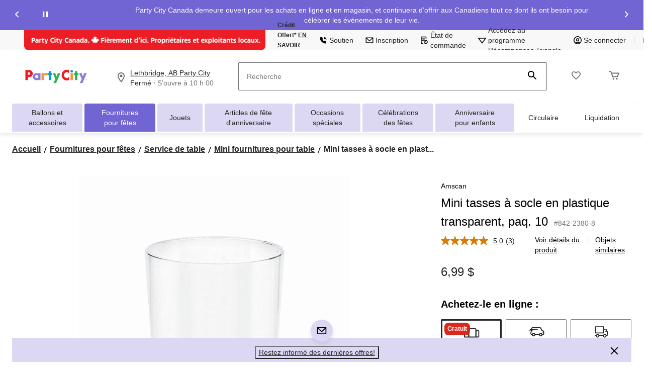

--- FILE ---
content_type: text/html;charset=UTF-8
request_url: https://www.partycity.ca/fr/pdp/mini-tasses-a-socle-en-plastique-transparent-paq-10-8422380p.html
body_size: 128560
content:
<!DOCTYPE html><html lang="fr"><head>
        






        
        

        
            <link rel="preconnect" href="https://apim.partycity.ca">
        
            <link rel="preconnect" href="https://media-www.partycity.ca">
        
         <!-- Anti-flicker Code -->
         
        
    
    

    

    


    





    


        


    
    
    


        
        
            
            
        
        

        <!-- anticlickjack -->
        
        
        
        
        <!-- End of anticlickjack -->

    

    
        
    

    

        <meta charset="UTF-8">
        <title>Mini tasses à socle en plastique transparent, paq. 10 | Party City</title>
        
        
        
        <meta name="template" content="pdp-template">
        <meta name="viewport" content="width=device-width, initial-scale=1, maximum-scale=2, viewport-fit=auto">
        <meta name="referrer" content="origin">
        

        
            
        

        
        
            
            
        
        
            
    
        
            
                
                
                    
    
    <link href="/etc.clientlibs/ctcweb-partycity/clientlibs/clientlib-base-critical.lc-15708377cefef753e480042b33fa3878-lc.min.css" rel="stylesheet" type="text/css">


                    
    
    <link href="/etc.clientlibs/ctcweb-partycity/clientlibs/clientlib-base.lc-c45b30ef02658e4512da931e0c4218af-lc.min.css" rel="stylesheet" as="style" onload="this.onload=null;this.rel='stylesheet'" type="text/css">


                
                
                
                
                
                
                
                
                
            
        
        
    

        
        
            
        

        
            <link class="static_image_preload" rel="preload" as="image" href="https://apim.partycity.ca/v1/product/api/v1/product/image/8422380p?baseStoreId=PTY&amp;lang=fr_CA&amp;subscription-key=c01ef3612328420c9f5cd9277e815a0e&amp;imwidth=1244&amp;impolicy=gZoom" fetchpriority="high">
        

        <!-- Preload skeleton image in head.html -->
        <!-- Canadian Tire & PartyCity -->
        
            <link rel="preload" as="image" href="https://media-www.partycity.ca/icon/placeholder-product-pty.png?im=whresize&amp;wid=142&amp;hei=142" fetchpriority="high">
            <link rel="preload" as="image" href="https://media-www.partycity.ca/icon/placeholder-product-pty.png?im=whresize&amp;wid=200&amp;hei=200" fetchpriority="high">
        
        <!-- Atmosphere & SportChek -->
        
        <!-- Marks & L'Equipeur -->
        
        <!-- Default skeleton image preload -->
        
            <link rel="preload" as="image" href="https://media-www.partycity.ca/icon/placeholder-product-pty.png" fetchpriority="high">
        

        
            
        

        
            
        

    
    

    
    
    
    
    
    
            
    
    


            
    
    


            
            
            
    
    


            
    
    


            
            
            
            
                
    
        
            
                
                    
                
            
        
        
    

            
        

    

    

    

        <!-- Google Tag Manager 20/3/23 Fetching dynamic values for GTM URL & Params-->
    
    
    
        <!-- End Google Tag Manager -->
    <!-- Start Updated Google Tag Manager -->
        
    <!-- End Updated Google Tag Manager -->
        
        
        
        
        
        <meta name="referrer" content="origin">
        
        
			<link rel="preload" href="/etc.clientlibs/ctcweb-ctr/clientlibs/clientlib-base/resources/fonts/Lato%20Regular.woff" as="font" type="font/woff2" crossorigin="">
            <link rel="preload" href="/etc.clientlibs/ctcweb-ctr/clientlibs/clientlib-base/resources/fonts/Lato%20Bold.woff" as="font" type="font/woff2" crossorigin="">
            <link rel="preload" href="/etc.clientlibs/ctcweb-ctr/clientlibs/clientlib-base/resources/fonts/Futura%20Bold.ttf" as="font" type="font/ttf" crossorigin="">
			
            <link rel="apple-touch-icon" sizes="57x57" href="/etc.clientlibs/ctcweb-partycity/clientlibs/clientlib-base/resources/favicons/apple-touch-icon-57x57.png">
            <link rel="apple-touch-icon" sizes="60x60" href="/etc.clientlibs/ctcweb-partycity/clientlibs/clientlib-base/resources/favicons/apple-touch-icon-60x60.png">
            <link rel="apple-touch-icon" sizes="72x72" href="/etc.clientlibs/ctcweb-partycity/clientlibs/clientlib-base/resources/favicons/apple-touch-icon-72x72.png">
            <link rel="apple-touch-icon" sizes="76x76" href="/etc.clientlibs/ctcweb-partycity/clientlibs/clientlib-base/resources/favicons/apple-touch-icon-76x76.png">
            <link rel="apple-touch-icon" sizes="114x114" href="/etc.clientlibs/ctcweb-partycity/clientlibs/clientlib-base/resources/favicons/apple-touch-icon-114x114.png">
            <link rel="apple-touch-icon" sizes="120x120" href="/etc.clientlibs/ctcweb-partycity/clientlibs/clientlib-base/resources/favicons/apple-touch-icon-120x120.png">
            <link rel="apple-touch-icon" sizes="144x144" href="/etc.clientlibs/ctcweb-partycity/clientlibs/clientlib-base/resources/favicons/apple-touch-icon-144x144.png">
            <link rel="apple-touch-icon" sizes="152x152" href="/etc.clientlibs/ctcweb-partycity/clientlibs/clientlib-base/resources/favicons/apple-touch-icon-152x152.png">
            <link rel="apple-touch-icon" sizes="180x180" href="/etc.clientlibs/ctcweb-partycity/clientlibs/clientlib-base/resources/favicons/apple-touch-icon-180x180.png">
            <link rel="icon" type="image/png" href="/etc.clientlibs/ctcweb-partycity/clientlibs/clientlib-base/resources/favicons/favicon-32x32.png" sizes="32x32">
            <link rel="icon" type="image/png" href="/etc.clientlibs/ctcweb-partycity/clientlibs/clientlib-base/resources/favicons/android-chrome-192x192.png" sizes="192x192">
            <link rel="icon" type="image/png" href="/etc.clientlibs/ctcweb-partycity/clientlibs/clientlib-base/resources/favicons/favicon-96x96.png" sizes="96x96">
            <link rel="icon" type="image/png" href="/etc.clientlibs/ctcweb-partycity/clientlibs/clientlib-base/resources/favicons/favicon-16x16.png" sizes="16x16">
            <link rel="manifest" href="/etc.clientlibs/ctcweb-partycity/clientlibs/clientlib-base/resources/favicons/manifest.json">
            <link rel="mask-icon" href="/etc.clientlibs/ctcweb-partycity/clientlibs/clientlib-base/resources/favicons/safari-pinned-tab.svg" color="#5bbad5">
            <meta name="msapplication-TileColor" content="#da532c">
            <meta name="msapplication-TileImage" content="/etc.clientlibs/ctcweb-partycity/clientlibs/clientlib-base/resources/favicons/mstile-144x144.png">
            <meta name="msapplication-config" content="/etc.clientlibs/ctcweb-partycity/clientlibs/clientlib-base/resources/favicons/browserconfig.xml">
            
        
        
        
        
        
        
        
        

        
            <link rel="dns-prefetch" href="https://www.partycity.ca">
        
            <link rel="dns-prefetch" href="//rum-static.pingdom.net">
        
            <link rel="dns-prefetch" href="//fonts.googleapis.com">
        

    
        
    

        
        
            
            <link href="https://media-www.canadiantire.ca/akamai-viewer.css" rel="stylesheet" media="all" onload="this.onload=null;this.media='all'">
        
        
        



        

        

        
        
        

        <!-- custom context hub -->
        
            

        

    
        
            
            
    <meta name="bv:cookies" content="true">
    
    
        
        
    
        <meta property="og:type" content="website">
        
        
        <meta property="fb:pages" content="90752524058">
        
        
<meta http-equiv="origin-trial" content="[base64]"><meta http-equiv="origin-trial" content="Amm8/NmvvQfhwCib6I7ZsmUxiSCfOxWxHayJwyU1r3gRIItzr7bNQid6O8ZYaE1GSQTa69WwhPC9flq/oYkRBwsAAACCeyJvcmlnaW4iOiJodHRwczovL2dvb2dsZXN5bmRpY2F0aW9uLmNvbTo0NDMiLCJmZWF0dXJlIjoiV2ViVmlld1hSZXF1ZXN0ZWRXaXRoRGVwcmVjYXRpb24iLCJleHBpcnkiOjE3NTgwNjcxOTksImlzU3ViZG9tYWluIjp0cnVlfQ=="><meta http-equiv="origin-trial" content="[base64]"><meta http-equiv="origin-trial" content="A93bovR+QVXNx2/[base64]"><meta http-equiv="origin-trial" content="A1S5fojrAunSDrFbD8OfGmFHdRFZymSM/1ss3G+NEttCLfHkXvlcF6LGLH8Mo5PakLO1sCASXU1/[base64]"><style data-crl8-styled-components-c1b5f207-a6e2-41f8-8998-62735dcc0b74="active" data-styled-version="5.0.0"></style><meta property="og:url" content="https://www.partycity.ca/fr/pdp/mini-tasses-a-socle-en-plastique-transparent-paq-10-8422380p.html"><style id="onetrust-style">#onetrust-banner-sdk .onetrust-vendors-list-handler{cursor:pointer;color:#1f96db;font-size:inherit;font-weight:bold;text-decoration:none;margin-left:5px}#onetrust-banner-sdk .onetrust-vendors-list-handler:hover{color:#1f96db}#onetrust-banner-sdk:focus{outline:2px solid #000;outline-offset:-2px}#onetrust-banner-sdk a:focus{outline:2px solid #000}#onetrust-banner-sdk #onetrust-accept-btn-handler,#onetrust-banner-sdk #onetrust-reject-all-handler,#onetrust-banner-sdk #onetrust-pc-btn-handler{outline-offset:1px}#onetrust-banner-sdk.ot-bnr-w-logo .ot-bnr-logo{height:64px;width:64px}#onetrust-banner-sdk .ot-tcf2-vendor-count.ot-text-bold{font-weight:bold}#onetrust-banner-sdk .ot-button-order-0{order:0}#onetrust-banner-sdk .ot-button-order-1{order:1}#onetrust-banner-sdk .ot-button-order-2{order:2}#onetrust-banner-sdk #onetrust-close-btn-container svg{height:10px;width:10px;pointer-events:none}#onetrust-banner-sdk .ot-close-icon,#onetrust-pc-sdk .ot-close-icon,#ot-sync-ntfy .ot-close-icon{background-size:contain;background-repeat:no-repeat;background-position:center;height:12px;width:12px}#onetrust-banner-sdk .powered-by-logo,#onetrust-banner-sdk .ot-pc-footer-logo a,#onetrust-pc-sdk .powered-by-logo,#onetrust-pc-sdk .ot-pc-footer-logo a,#ot-sync-ntfy .powered-by-logo,#ot-sync-ntfy .ot-pc-footer-logo a{background-size:contain;background-repeat:no-repeat;background-position:center;height:25px;width:152px;display:block;text-decoration:none;font-size:.75em}#onetrust-banner-sdk .powered-by-logo:hover,#onetrust-banner-sdk .ot-pc-footer-logo a:hover,#onetrust-pc-sdk .powered-by-logo:hover,#onetrust-pc-sdk .ot-pc-footer-logo a:hover,#ot-sync-ntfy .powered-by-logo:hover,#ot-sync-ntfy .ot-pc-footer-logo a:hover{color:#565656}#onetrust-banner-sdk h3 *,#onetrust-banner-sdk h4 *,#onetrust-banner-sdk h6 *,#onetrust-banner-sdk button *,#onetrust-banner-sdk a[data-parent-id] *,#onetrust-pc-sdk h3 *,#onetrust-pc-sdk h4 *,#onetrust-pc-sdk h6 *,#onetrust-pc-sdk button *,#onetrust-pc-sdk a[data-parent-id] *,#ot-sync-ntfy h3 *,#ot-sync-ntfy h4 *,#ot-sync-ntfy h6 *,#ot-sync-ntfy button *,#ot-sync-ntfy a[data-parent-id] *{font-size:inherit;font-weight:inherit;color:inherit}#onetrust-banner-sdk .ot-hide,#onetrust-pc-sdk .ot-hide,#ot-sync-ntfy .ot-hide{display:none !important}#onetrust-banner-sdk button.ot-link-btn:hover,#onetrust-pc-sdk button.ot-link-btn:hover,#ot-sync-ntfy button.ot-link-btn:hover{text-decoration:underline;opacity:1}#onetrust-pc-sdk .ot-sdk-row .ot-sdk-column{padding:0}#onetrust-pc-sdk .ot-sdk-container{padding-right:0}#onetrust-pc-sdk .ot-sdk-row{flex-direction:initial;width:100%}#onetrust-pc-sdk [type=checkbox]:checked,#onetrust-pc-sdk [type=checkbox]:not(:checked){pointer-events:initial}#onetrust-pc-sdk [type=checkbox]:disabled+label::before,#onetrust-pc-sdk [type=checkbox]:disabled+label:after,#onetrust-pc-sdk [type=checkbox]:disabled+label{pointer-events:none;opacity:.8}#onetrust-pc-sdk #vendor-list-content{transform:translate3d(0, 0, 0)}#onetrust-pc-sdk li input[type=checkbox]{z-index:1}#onetrust-pc-sdk li .ot-checkbox label{z-index:2}#onetrust-pc-sdk li .ot-checkbox input[type=checkbox]{height:auto;width:auto}#onetrust-pc-sdk li .host-title a,#onetrust-pc-sdk li .ot-host-name a,#onetrust-pc-sdk li .accordion-text,#onetrust-pc-sdk li .ot-acc-txt{z-index:2;position:relative}#onetrust-pc-sdk input{margin:3px .1ex}#onetrust-pc-sdk .pc-logo,#onetrust-pc-sdk .ot-pc-logo{height:60px;width:180px;background-position:center;background-size:contain;background-repeat:no-repeat;display:inline-flex;justify-content:center;align-items:center}#onetrust-pc-sdk .pc-logo img,#onetrust-pc-sdk .ot-pc-logo img{max-height:100%;max-width:100%}#onetrust-pc-sdk .pc-logo svg,#onetrust-pc-sdk .ot-pc-logo svg{height:60px;width:180px}#onetrust-pc-sdk #close-pc-btn-handler>svg{margin:auto;display:block;height:12px;width:12px}#onetrust-pc-sdk .screen-reader-only,#onetrust-pc-sdk .ot-scrn-rdr,.ot-sdk-cookie-policy .screen-reader-only,.ot-sdk-cookie-policy .ot-scrn-rdr{border:0;clip:rect(0 0 0 0);height:1px;margin:-1px;overflow:hidden;padding:0;position:absolute;width:1px}#onetrust-pc-sdk.ot-fade-in,.onetrust-pc-dark-filter.ot-fade-in,#onetrust-banner-sdk.ot-fade-in{animation-name:onetrust-fade-in;animation-duration:400ms;animation-timing-function:ease-in-out}#onetrust-pc-sdk.ot-hide{display:none !important}.onetrust-pc-dark-filter.ot-hide{display:none !important}#ot-sdk-btn.ot-sdk-show-settings,#ot-sdk-btn.optanon-show-settings{color:#fff;background-color:#468254;height:auto;white-space:normal;word-wrap:break-word;padding:.8em 2em;font-size:.8em;line-height:1.2;cursor:pointer;-moz-transition:.1s ease;-o-transition:.1s ease;-webkit-transition:1s ease;transition:.1s ease}#ot-sdk-btn.ot-sdk-show-settings:hover,#ot-sdk-btn.optanon-show-settings:hover{color:#fff;background-color:#2c6415}#ot-sdk-btn.ot-sdk-show-settings:active,#ot-sdk-btn.optanon-show-settings:active{color:#fff;background-color:#2c6415;border:1px solid rgba(162,192,169,.5)}.onetrust-pc-dark-filter{background:rgba(0,0,0,.5);z-index:2147483646;width:100%;height:100%;overflow:hidden;position:fixed;top:0;bottom:0;left:0}@keyframes onetrust-fade-in{0%{opacity:0}100%{opacity:1}}.ot-cookie-label{text-decoration:underline}@media only screen and (min-width: 426px)and (max-width: 896px)and (orientation: landscape){#onetrust-pc-sdk p{font-size:.75em}}#onetrust-banner-sdk .banner-option-input:focus+label{outline:1px solid #000;outline-style:auto}.category-vendors-list-handler+a:focus,.category-vendors-list-handler+a:focus-visible{outline:2px solid #000}#onetrust-pc-sdk .ot-userid-title{margin-top:10px}#onetrust-pc-sdk .ot-userid-title>span,#onetrust-pc-sdk .ot-userid-timestamp>span{font-weight:700}#onetrust-pc-sdk .ot-userid-desc{font-style:italic}#onetrust-pc-sdk .ot-host-desc a{pointer-events:initial}#onetrust-pc-sdk .ot-ven-hdr>p a{position:relative;z-index:2;pointer-events:initial}#onetrust-pc-sdk .ot-vnd-serv .ot-vnd-item .ot-vnd-info a,#onetrust-pc-sdk .ot-vs-list .ot-vnd-item .ot-vnd-info a{margin-right:auto}#onetrust-pc-sdk .ot-pc-footer-logo svg,#onetrust-pc-sdk .ot-pc-footer-logo img{width:136px;height:16px}#onetrust-pc-sdk .ot-pur-vdr-count{font-weight:400;font-size:.8em;padding-top:3px;display:block}#onetrust-banner-sdk .ot-optout-signal,#onetrust-pc-sdk .ot-optout-signal{border:1px solid #32ae88;border-radius:3px;padding:5px;margin-bottom:10px;background-color:#f9fffa;font-size:.85rem;line-height:2}#onetrust-banner-sdk .ot-optout-signal .ot-optout-icon,#onetrust-pc-sdk .ot-optout-signal .ot-optout-icon{display:inline;margin-right:5px}#onetrust-banner-sdk .ot-optout-signal svg,#onetrust-pc-sdk .ot-optout-signal svg{height:20px;width:30px}#onetrust-banner-sdk .ot-optout-signal svg.ot-source-sprite,#onetrust-pc-sdk .ot-optout-signal svg.ot-source-sprite{position:relative;bottom:-3px}#onetrust-banner-sdk .ot-optout-signal svg:not(.ot-source-sprite),#onetrust-pc-sdk .ot-optout-signal svg:not(.ot-source-sprite){transform:scale(0.5)}#onetrust-banner-sdk .ot-optout-signal svg:not(.ot-source-sprite) path,#onetrust-pc-sdk .ot-optout-signal svg:not(.ot-source-sprite) path{fill:#32ae88}#onetrust-consent-sdk .ot-general-modal{overflow:hidden;position:fixed;margin:0 auto;top:50%;left:50%;width:40%;padding:1.5rem;max-width:575px;min-width:575px;z-index:2147483647;border-radius:2.5px;transform:translate(-50%, -50%)}#onetrust-consent-sdk .ot-signature-health-group{margin-top:1rem;padding-left:1.25rem;padding-right:1.25rem;margin-bottom:.625rem;width:calc(100% - 2.5rem)}#onetrust-consent-sdk .ot-signature-health-group .ot-signature-health-form{gap:.5rem}#onetrust-consent-sdk .ot-signature-health .ot-signature-health-form{width:70%;gap:.35rem}#onetrust-consent-sdk .ot-signature-health .ot-signature-input{height:38px;padding:6px 10px;background-color:#fff;border:1px solid #d1d1d1;border-radius:4px;box-shadow:none;box-sizing:border-box}#onetrust-consent-sdk .ot-signature-health .ot-signature-subtitle{font-size:1.125rem}#onetrust-consent-sdk .ot-signature-health .ot-signature-group-title{font-size:1.25rem;font-weight:bold}#onetrust-consent-sdk .ot-signature-health,#onetrust-consent-sdk .ot-signature-health-group{display:flex;flex-direction:column;gap:1rem}#onetrust-consent-sdk .ot-signature-health .ot-signature-cont,#onetrust-consent-sdk .ot-signature-health-group .ot-signature-cont{display:flex;flex-direction:column;gap:.25rem}#onetrust-consent-sdk .ot-signature-health .ot-signature-paragraph,#onetrust-consent-sdk .ot-signature-health-group .ot-signature-paragraph{margin:0;line-height:20px;font-size:max(14px,.875rem)}#onetrust-consent-sdk .ot-signature-health .ot-health-signature-error,#onetrust-consent-sdk .ot-signature-health-group .ot-health-signature-error{color:#4d4d4d;font-size:min(12px,.75rem)}#onetrust-consent-sdk .ot-signature-health .ot-signature-buttons-cont,#onetrust-consent-sdk .ot-signature-health-group .ot-signature-buttons-cont{margin-top:max(.75rem,2%);gap:1rem;display:flex;justify-content:flex-end}#onetrust-consent-sdk .ot-signature-health .ot-signature-button,#onetrust-consent-sdk .ot-signature-health-group .ot-signature-button{flex:1;height:auto;color:#fff;cursor:pointer;line-height:1.2;min-width:125px;font-weight:600;font-size:.813em;border-radius:2px;padding:12px 10px;white-space:normal;word-wrap:break-word;word-break:break-word;background-color:#68b631;border:2px solid #68b631}#onetrust-consent-sdk .ot-signature-health .ot-signature-button.reject,#onetrust-consent-sdk .ot-signature-health-group .ot-signature-button.reject{background-color:#fff}#onetrust-consent-sdk .ot-input-field-cont{display:flex;flex-direction:column;gap:.5rem}#onetrust-consent-sdk .ot-input-field-cont .ot-signature-input{width:65%}#onetrust-consent-sdk .ot-signature-health-form{display:flex;flex-direction:column}#onetrust-consent-sdk .ot-signature-health-form .ot-signature-label{margin-bottom:0;line-height:20px;font-size:max(14px,.875rem)}#onetrust-consent-sdk #onetrust-sprite-svg{display:none}@media only screen and (max-width: 600px){#onetrust-consent-sdk .ot-general-modal{min-width:100%}#onetrust-consent-sdk .ot-signature-health .ot-signature-health-form{width:100%}#onetrust-consent-sdk .ot-input-field-cont .ot-signature-input{width:100%}}#onetrust-banner-sdk,#onetrust-pc-sdk,#ot-sdk-cookie-policy,#ot-sync-ntfy{font-size:16px}#onetrust-banner-sdk *,#onetrust-banner-sdk ::after,#onetrust-banner-sdk ::before,#onetrust-pc-sdk *,#onetrust-pc-sdk ::after,#onetrust-pc-sdk ::before,#ot-sdk-cookie-policy *,#ot-sdk-cookie-policy ::after,#ot-sdk-cookie-policy ::before,#ot-sync-ntfy *,#ot-sync-ntfy ::after,#ot-sync-ntfy ::before{-webkit-box-sizing:content-box;-moz-box-sizing:content-box;box-sizing:content-box}#onetrust-banner-sdk div,#onetrust-banner-sdk span,#onetrust-banner-sdk h1,#onetrust-banner-sdk h2,#onetrust-banner-sdk h3,#onetrust-banner-sdk h4,#onetrust-banner-sdk h5,#onetrust-banner-sdk h6,#onetrust-banner-sdk p,#onetrust-banner-sdk img,#onetrust-banner-sdk svg,#onetrust-banner-sdk button,#onetrust-banner-sdk section,#onetrust-banner-sdk a,#onetrust-banner-sdk label,#onetrust-banner-sdk input,#onetrust-banner-sdk ul,#onetrust-banner-sdk li,#onetrust-banner-sdk nav,#onetrust-banner-sdk table,#onetrust-banner-sdk thead,#onetrust-banner-sdk tr,#onetrust-banner-sdk td,#onetrust-banner-sdk tbody,#onetrust-banner-sdk .ot-main-content,#onetrust-banner-sdk .ot-toggle,#onetrust-banner-sdk #ot-content,#onetrust-banner-sdk #ot-pc-content,#onetrust-banner-sdk .checkbox,#onetrust-pc-sdk div,#onetrust-pc-sdk span,#onetrust-pc-sdk h1,#onetrust-pc-sdk h2,#onetrust-pc-sdk h3,#onetrust-pc-sdk h4,#onetrust-pc-sdk h5,#onetrust-pc-sdk h6,#onetrust-pc-sdk p,#onetrust-pc-sdk img,#onetrust-pc-sdk svg,#onetrust-pc-sdk button,#onetrust-pc-sdk section,#onetrust-pc-sdk a,#onetrust-pc-sdk label,#onetrust-pc-sdk input,#onetrust-pc-sdk ul,#onetrust-pc-sdk li,#onetrust-pc-sdk nav,#onetrust-pc-sdk table,#onetrust-pc-sdk thead,#onetrust-pc-sdk tr,#onetrust-pc-sdk td,#onetrust-pc-sdk tbody,#onetrust-pc-sdk .ot-main-content,#onetrust-pc-sdk .ot-toggle,#onetrust-pc-sdk #ot-content,#onetrust-pc-sdk #ot-pc-content,#onetrust-pc-sdk .checkbox,#ot-sdk-cookie-policy div,#ot-sdk-cookie-policy span,#ot-sdk-cookie-policy h1,#ot-sdk-cookie-policy h2,#ot-sdk-cookie-policy h3,#ot-sdk-cookie-policy h4,#ot-sdk-cookie-policy h5,#ot-sdk-cookie-policy h6,#ot-sdk-cookie-policy p,#ot-sdk-cookie-policy img,#ot-sdk-cookie-policy svg,#ot-sdk-cookie-policy button,#ot-sdk-cookie-policy section,#ot-sdk-cookie-policy a,#ot-sdk-cookie-policy label,#ot-sdk-cookie-policy input,#ot-sdk-cookie-policy ul,#ot-sdk-cookie-policy li,#ot-sdk-cookie-policy nav,#ot-sdk-cookie-policy table,#ot-sdk-cookie-policy thead,#ot-sdk-cookie-policy tr,#ot-sdk-cookie-policy td,#ot-sdk-cookie-policy tbody,#ot-sdk-cookie-policy .ot-main-content,#ot-sdk-cookie-policy .ot-toggle,#ot-sdk-cookie-policy #ot-content,#ot-sdk-cookie-policy #ot-pc-content,#ot-sdk-cookie-policy .checkbox,#ot-sync-ntfy div,#ot-sync-ntfy span,#ot-sync-ntfy h1,#ot-sync-ntfy h2,#ot-sync-ntfy h3,#ot-sync-ntfy h4,#ot-sync-ntfy h5,#ot-sync-ntfy h6,#ot-sync-ntfy p,#ot-sync-ntfy img,#ot-sync-ntfy svg,#ot-sync-ntfy button,#ot-sync-ntfy section,#ot-sync-ntfy a,#ot-sync-ntfy label,#ot-sync-ntfy input,#ot-sync-ntfy ul,#ot-sync-ntfy li,#ot-sync-ntfy nav,#ot-sync-ntfy table,#ot-sync-ntfy thead,#ot-sync-ntfy tr,#ot-sync-ntfy td,#ot-sync-ntfy tbody,#ot-sync-ntfy .ot-main-content,#ot-sync-ntfy .ot-toggle,#ot-sync-ntfy #ot-content,#ot-sync-ntfy #ot-pc-content,#ot-sync-ntfy .checkbox{font-family:inherit;font-weight:normal;-webkit-font-smoothing:auto;letter-spacing:normal;line-height:normal;padding:0;margin:0;height:auto;min-height:0;max-height:none;width:auto;min-width:0;max-width:none;border-radius:0;border:none;clear:none;float:none;position:static;bottom:auto;left:auto;right:auto;top:auto;text-align:left;text-decoration:none;text-indent:0;text-shadow:none;text-transform:none;white-space:normal;background:none;overflow:visible;vertical-align:baseline;visibility:visible;z-index:auto;box-shadow:none}#onetrust-banner-sdk img,#onetrust-pc-sdk img,#ot-sdk-cookie-policy img,#ot-sync-ntfy img{overflow:hidden !important}#onetrust-banner-sdk label:before,#onetrust-banner-sdk label:after,#onetrust-banner-sdk .checkbox:after,#onetrust-banner-sdk .checkbox:before,#onetrust-pc-sdk label:before,#onetrust-pc-sdk label:after,#onetrust-pc-sdk .checkbox:after,#onetrust-pc-sdk .checkbox:before,#ot-sdk-cookie-policy label:before,#ot-sdk-cookie-policy label:after,#ot-sdk-cookie-policy .checkbox:after,#ot-sdk-cookie-policy .checkbox:before,#ot-sync-ntfy label:before,#ot-sync-ntfy label:after,#ot-sync-ntfy .checkbox:after,#ot-sync-ntfy .checkbox:before{content:"";content:none}#onetrust-banner-sdk .ot-sdk-container,#onetrust-pc-sdk .ot-sdk-container,#ot-sdk-cookie-policy .ot-sdk-container{position:relative;width:100%;max-width:100%;margin:0 auto;padding:0 20px;box-sizing:border-box}#onetrust-banner-sdk .ot-sdk-column,#onetrust-banner-sdk .ot-sdk-columns,#onetrust-pc-sdk .ot-sdk-column,#onetrust-pc-sdk .ot-sdk-columns,#ot-sdk-cookie-policy .ot-sdk-column,#ot-sdk-cookie-policy .ot-sdk-columns{width:100%;float:left;box-sizing:border-box;padding:0;display:initial}@media(min-width: 400px){#onetrust-banner-sdk .ot-sdk-container,#onetrust-pc-sdk .ot-sdk-container,#ot-sdk-cookie-policy .ot-sdk-container{width:90%;padding:0}}@media(min-width: 550px){#onetrust-banner-sdk .ot-sdk-container,#onetrust-pc-sdk .ot-sdk-container,#ot-sdk-cookie-policy .ot-sdk-container{width:100%}#onetrust-banner-sdk .ot-sdk-column,#onetrust-banner-sdk .ot-sdk-columns,#onetrust-pc-sdk .ot-sdk-column,#onetrust-pc-sdk .ot-sdk-columns,#ot-sdk-cookie-policy .ot-sdk-column,#ot-sdk-cookie-policy .ot-sdk-columns{margin-left:4%}#onetrust-banner-sdk .ot-sdk-column:first-child,#onetrust-banner-sdk .ot-sdk-columns:first-child,#onetrust-pc-sdk .ot-sdk-column:first-child,#onetrust-pc-sdk .ot-sdk-columns:first-child,#ot-sdk-cookie-policy .ot-sdk-column:first-child,#ot-sdk-cookie-policy .ot-sdk-columns:first-child{margin-left:0}#onetrust-banner-sdk .ot-sdk-two.ot-sdk-columns,#onetrust-pc-sdk .ot-sdk-two.ot-sdk-columns,#ot-sdk-cookie-policy .ot-sdk-two.ot-sdk-columns{width:13.3333333333%}#onetrust-banner-sdk .ot-sdk-three.ot-sdk-columns,#onetrust-pc-sdk .ot-sdk-three.ot-sdk-columns,#ot-sdk-cookie-policy .ot-sdk-three.ot-sdk-columns{width:22%}#onetrust-banner-sdk .ot-sdk-four.ot-sdk-columns,#onetrust-pc-sdk .ot-sdk-four.ot-sdk-columns,#ot-sdk-cookie-policy .ot-sdk-four.ot-sdk-columns{width:30.6666666667%}#onetrust-banner-sdk .ot-sdk-eight.ot-sdk-columns,#onetrust-pc-sdk .ot-sdk-eight.ot-sdk-columns,#ot-sdk-cookie-policy .ot-sdk-eight.ot-sdk-columns{width:65.3333333333%}#onetrust-banner-sdk .ot-sdk-nine.ot-sdk-columns,#onetrust-pc-sdk .ot-sdk-nine.ot-sdk-columns,#ot-sdk-cookie-policy .ot-sdk-nine.ot-sdk-columns{width:74%}#onetrust-banner-sdk .ot-sdk-ten.ot-sdk-columns,#onetrust-pc-sdk .ot-sdk-ten.ot-sdk-columns,#ot-sdk-cookie-policy .ot-sdk-ten.ot-sdk-columns{width:82.6666666667%}#onetrust-banner-sdk .ot-sdk-eleven.ot-sdk-columns,#onetrust-pc-sdk .ot-sdk-eleven.ot-sdk-columns,#ot-sdk-cookie-policy .ot-sdk-eleven.ot-sdk-columns{width:91.3333333333%}#onetrust-banner-sdk .ot-sdk-twelve.ot-sdk-columns,#onetrust-pc-sdk .ot-sdk-twelve.ot-sdk-columns,#ot-sdk-cookie-policy .ot-sdk-twelve.ot-sdk-columns{width:100%;margin-left:0}}#onetrust-banner-sdk h1,#onetrust-banner-sdk h2,#onetrust-banner-sdk h3,#onetrust-banner-sdk h4,#onetrust-banner-sdk h5,#onetrust-banner-sdk h6,#onetrust-pc-sdk h1,#onetrust-pc-sdk h2,#onetrust-pc-sdk h3,#onetrust-pc-sdk h4,#onetrust-pc-sdk h5,#onetrust-pc-sdk h6,#ot-sdk-cookie-policy h1,#ot-sdk-cookie-policy h2,#ot-sdk-cookie-policy h3,#ot-sdk-cookie-policy h4,#ot-sdk-cookie-policy h5,#ot-sdk-cookie-policy h6{margin-top:0;font-weight:600;font-family:inherit}#onetrust-banner-sdk h1,#onetrust-pc-sdk h1,#ot-sdk-cookie-policy h1{font-size:1.5rem;line-height:1.2}#onetrust-banner-sdk h2,#onetrust-pc-sdk h2,#ot-sdk-cookie-policy h2{font-size:1.5rem;line-height:1.25}#onetrust-banner-sdk h3,#onetrust-pc-sdk h3,#ot-sdk-cookie-policy h3{font-size:1.5rem;line-height:1.3}#onetrust-banner-sdk h4,#onetrust-pc-sdk h4,#ot-sdk-cookie-policy h4{font-size:1.5rem;line-height:1.35}#onetrust-banner-sdk h5,#onetrust-pc-sdk h5,#ot-sdk-cookie-policy h5{font-size:1.5rem;line-height:1.5}#onetrust-banner-sdk h6,#onetrust-pc-sdk h6,#ot-sdk-cookie-policy h6{font-size:1.5rem;line-height:1.6}@media(min-width: 550px){#onetrust-banner-sdk h1,#onetrust-pc-sdk h1,#ot-sdk-cookie-policy h1{font-size:1.5rem}#onetrust-banner-sdk h2,#onetrust-pc-sdk h2,#ot-sdk-cookie-policy h2{font-size:1.5rem}#onetrust-banner-sdk h3,#onetrust-pc-sdk h3,#ot-sdk-cookie-policy h3{font-size:1.5rem}#onetrust-banner-sdk h4,#onetrust-pc-sdk h4,#ot-sdk-cookie-policy h4{font-size:1.5rem}#onetrust-banner-sdk h5,#onetrust-pc-sdk h5,#ot-sdk-cookie-policy h5{font-size:1.5rem}#onetrust-banner-sdk h6,#onetrust-pc-sdk h6,#ot-sdk-cookie-policy h6{font-size:1.5rem}}#onetrust-banner-sdk p,#onetrust-pc-sdk p,#ot-sdk-cookie-policy p{margin:0 0 1em 0;font-family:inherit;line-height:normal}#onetrust-banner-sdk a,#onetrust-pc-sdk a,#ot-sdk-cookie-policy a{color:#565656;text-decoration:underline}#onetrust-banner-sdk a:hover,#onetrust-pc-sdk a:hover,#ot-sdk-cookie-policy a:hover{color:#565656;text-decoration:none}#onetrust-banner-sdk .ot-sdk-button,#onetrust-banner-sdk button,#onetrust-pc-sdk .ot-sdk-button,#onetrust-pc-sdk button,#ot-sdk-cookie-policy .ot-sdk-button,#ot-sdk-cookie-policy button{margin-bottom:1rem;font-family:inherit}#onetrust-banner-sdk .ot-sdk-button,#onetrust-banner-sdk button,#onetrust-pc-sdk .ot-sdk-button,#onetrust-pc-sdk button,#ot-sdk-cookie-policy .ot-sdk-button,#ot-sdk-cookie-policy button{display:inline-block;height:38px;padding:0 30px;color:#555;text-align:center;font-size:.9em;font-weight:400;line-height:38px;letter-spacing:.01em;text-decoration:none;white-space:nowrap;background-color:rgba(0,0,0,0);border-radius:2px;border:1px solid #bbb;cursor:pointer;box-sizing:border-box}#onetrust-banner-sdk .ot-sdk-button:hover,#onetrust-banner-sdk :not(.ot-leg-btn-container)>button:not(.ot-link-btn):hover,#onetrust-banner-sdk :not(.ot-leg-btn-container)>button:not(.ot-link-btn):focus,#onetrust-pc-sdk .ot-sdk-button:hover,#onetrust-pc-sdk :not(.ot-leg-btn-container)>button:not(.ot-link-btn):hover,#onetrust-pc-sdk :not(.ot-leg-btn-container)>button:not(.ot-link-btn):focus,#ot-sdk-cookie-policy .ot-sdk-button:hover,#ot-sdk-cookie-policy :not(.ot-leg-btn-container)>button:not(.ot-link-btn):hover,#ot-sdk-cookie-policy :not(.ot-leg-btn-container)>button:not(.ot-link-btn):focus{color:#333;border-color:#888;opacity:.9}#onetrust-banner-sdk .ot-sdk-button:focus,#onetrust-banner-sdk :not(.ot-leg-btn-container)>button:focus,#onetrust-pc-sdk .ot-sdk-button:focus,#onetrust-pc-sdk :not(.ot-leg-btn-container)>button:focus,#ot-sdk-cookie-policy .ot-sdk-button:focus,#ot-sdk-cookie-policy :not(.ot-leg-btn-container)>button:focus{outline:2px solid #000}#onetrust-banner-sdk .ot-sdk-button.ot-sdk-button-primary,#onetrust-banner-sdk button.ot-sdk-button-primary,#onetrust-banner-sdk input[type=submit].ot-sdk-button-primary,#onetrust-banner-sdk input[type=reset].ot-sdk-button-primary,#onetrust-banner-sdk input[type=button].ot-sdk-button-primary,#onetrust-pc-sdk .ot-sdk-button.ot-sdk-button-primary,#onetrust-pc-sdk button.ot-sdk-button-primary,#onetrust-pc-sdk input[type=submit].ot-sdk-button-primary,#onetrust-pc-sdk input[type=reset].ot-sdk-button-primary,#onetrust-pc-sdk input[type=button].ot-sdk-button-primary,#ot-sdk-cookie-policy .ot-sdk-button.ot-sdk-button-primary,#ot-sdk-cookie-policy button.ot-sdk-button-primary,#ot-sdk-cookie-policy input[type=submit].ot-sdk-button-primary,#ot-sdk-cookie-policy input[type=reset].ot-sdk-button-primary,#ot-sdk-cookie-policy input[type=button].ot-sdk-button-primary{color:#fff;background-color:#33c3f0;border-color:#33c3f0}#onetrust-banner-sdk .ot-sdk-button.ot-sdk-button-primary:hover,#onetrust-banner-sdk button.ot-sdk-button-primary:hover,#onetrust-banner-sdk input[type=submit].ot-sdk-button-primary:hover,#onetrust-banner-sdk input[type=reset].ot-sdk-button-primary:hover,#onetrust-banner-sdk input[type=button].ot-sdk-button-primary:hover,#onetrust-banner-sdk .ot-sdk-button.ot-sdk-button-primary:focus,#onetrust-banner-sdk button.ot-sdk-button-primary:focus,#onetrust-banner-sdk input[type=submit].ot-sdk-button-primary:focus,#onetrust-banner-sdk input[type=reset].ot-sdk-button-primary:focus,#onetrust-banner-sdk input[type=button].ot-sdk-button-primary:focus,#onetrust-pc-sdk .ot-sdk-button.ot-sdk-button-primary:hover,#onetrust-pc-sdk button.ot-sdk-button-primary:hover,#onetrust-pc-sdk input[type=submit].ot-sdk-button-primary:hover,#onetrust-pc-sdk input[type=reset].ot-sdk-button-primary:hover,#onetrust-pc-sdk input[type=button].ot-sdk-button-primary:hover,#onetrust-pc-sdk .ot-sdk-button.ot-sdk-button-primary:focus,#onetrust-pc-sdk button.ot-sdk-button-primary:focus,#onetrust-pc-sdk input[type=submit].ot-sdk-button-primary:focus,#onetrust-pc-sdk input[type=reset].ot-sdk-button-primary:focus,#onetrust-pc-sdk input[type=button].ot-sdk-button-primary:focus,#ot-sdk-cookie-policy .ot-sdk-button.ot-sdk-button-primary:hover,#ot-sdk-cookie-policy button.ot-sdk-button-primary:hover,#ot-sdk-cookie-policy input[type=submit].ot-sdk-button-primary:hover,#ot-sdk-cookie-policy input[type=reset].ot-sdk-button-primary:hover,#ot-sdk-cookie-policy input[type=button].ot-sdk-button-primary:hover,#ot-sdk-cookie-policy .ot-sdk-button.ot-sdk-button-primary:focus,#ot-sdk-cookie-policy button.ot-sdk-button-primary:focus,#ot-sdk-cookie-policy input[type=submit].ot-sdk-button-primary:focus,#ot-sdk-cookie-policy input[type=reset].ot-sdk-button-primary:focus,#ot-sdk-cookie-policy input[type=button].ot-sdk-button-primary:focus{color:#fff;background-color:#1eaedb;border-color:#1eaedb}#onetrust-banner-sdk input[type=text],#onetrust-pc-sdk input[type=text],#ot-sdk-cookie-policy input[type=text]{height:38px;padding:6px 10px;background-color:#fff;border:1px solid #d1d1d1;border-radius:4px;box-shadow:none;box-sizing:border-box}#onetrust-banner-sdk input[type=text],#onetrust-pc-sdk input[type=text],#ot-sdk-cookie-policy input[type=text]{-webkit-appearance:none;-moz-appearance:none;appearance:none}#onetrust-banner-sdk input[type=text]:focus,#onetrust-pc-sdk input[type=text]:focus,#ot-sdk-cookie-policy input[type=text]:focus{border:1px solid #000;outline:0}#onetrust-banner-sdk label,#onetrust-pc-sdk label,#ot-sdk-cookie-policy label{display:block;margin-bottom:.5rem;font-weight:600}#onetrust-banner-sdk input[type=checkbox],#onetrust-pc-sdk input[type=checkbox],#ot-sdk-cookie-policy input[type=checkbox]{display:inline}#onetrust-banner-sdk ul,#onetrust-pc-sdk ul,#ot-sdk-cookie-policy ul{list-style:circle inside}#onetrust-banner-sdk ul,#onetrust-pc-sdk ul,#ot-sdk-cookie-policy ul{padding-left:0;margin-top:0}#onetrust-banner-sdk ul ul,#onetrust-pc-sdk ul ul,#ot-sdk-cookie-policy ul ul{margin:1.5rem 0 1.5rem 3rem;font-size:90%}#onetrust-banner-sdk li,#onetrust-pc-sdk li,#ot-sdk-cookie-policy li{margin-bottom:1rem}#onetrust-banner-sdk th,#onetrust-banner-sdk td,#onetrust-pc-sdk th,#onetrust-pc-sdk td,#ot-sdk-cookie-policy th,#ot-sdk-cookie-policy td{padding:12px 15px;text-align:left;border-bottom:1px solid #e1e1e1}#onetrust-banner-sdk button,#onetrust-pc-sdk button,#ot-sdk-cookie-policy button{margin-bottom:1rem;font-family:inherit}#onetrust-banner-sdk .ot-sdk-container:after,#onetrust-banner-sdk .ot-sdk-row:after,#onetrust-pc-sdk .ot-sdk-container:after,#onetrust-pc-sdk .ot-sdk-row:after,#ot-sdk-cookie-policy .ot-sdk-container:after,#ot-sdk-cookie-policy .ot-sdk-row:after{content:"";display:table;clear:both}#onetrust-banner-sdk .ot-sdk-row,#onetrust-pc-sdk .ot-sdk-row,#ot-sdk-cookie-policy .ot-sdk-row{margin:0;max-width:none;display:block}#onetrust-banner-sdk{box-shadow:0 0 18px rgba(0,0,0,.2)}#onetrust-banner-sdk.otFlat{position:fixed;z-index:2147483645;bottom:0;right:0;left:0;background-color:#fff;max-height:90%;overflow-x:hidden;overflow-y:auto}#onetrust-banner-sdk.otFlat.top{top:0px;bottom:auto}#onetrust-banner-sdk.otRelFont{font-size:1rem}#onetrust-banner-sdk>.ot-sdk-container{overflow:hidden}#onetrust-banner-sdk::-webkit-scrollbar{width:11px}#onetrust-banner-sdk::-webkit-scrollbar-thumb{border-radius:10px;background:#c1c1c1}#onetrust-banner-sdk{scrollbar-arrow-color:#c1c1c1;scrollbar-darkshadow-color:#c1c1c1;scrollbar-face-color:#c1c1c1;scrollbar-shadow-color:#c1c1c1}#onetrust-banner-sdk #onetrust-policy{margin:1.25em 0 .625em 2em;overflow:hidden}#onetrust-banner-sdk #onetrust-policy .ot-gv-list-handler{float:left;font-size:.82em;padding:0;margin-bottom:0;border:0;line-height:normal;height:auto;width:auto}#onetrust-banner-sdk #onetrust-policy-title{font-size:1.2em;line-height:1.3;margin-bottom:10px}#onetrust-banner-sdk #onetrust-group-container{position:relative}#onetrust-banner-sdk #onetrust-policy-text{clear:both;text-align:left;font-size:.88em;line-height:1.4}#onetrust-banner-sdk #onetrust-policy-text *{font-size:inherit;line-height:inherit}#onetrust-banner-sdk #onetrust-policy-text a{font-weight:bold;margin-left:5px}#onetrust-banner-sdk #onetrust-policy-title,#onetrust-banner-sdk #onetrust-policy-text{color:dimgray;float:left}#onetrust-banner-sdk #onetrust-button-group-parent{min-height:1px;text-align:center}#onetrust-banner-sdk #onetrust-button-group{display:inline-block}#onetrust-banner-sdk #onetrust-accept-btn-handler,#onetrust-banner-sdk #onetrust-reject-all-handler,#onetrust-banner-sdk #onetrust-pc-btn-handler{background-color:#68b631;color:#fff;border-color:#68b631;margin-right:1em;min-width:125px;height:auto;white-space:normal;word-break:break-word;word-wrap:break-word;padding:12px 10px;line-height:1.2;font-size:.813em;font-weight:600}#onetrust-banner-sdk #onetrust-pc-btn-handler.cookie-setting-link{background-color:#fff;border:none;color:#68b631;text-decoration:underline;padding-left:0;padding-right:0}#onetrust-banner-sdk .onetrust-close-btn-ui{width:44px;height:44px;background-size:12px;border:none;position:relative;margin:auto;padding:0}#onetrust-banner-sdk .banner_logo{display:none}#onetrust-banner-sdk.ot-bnr-w-logo .ot-bnr-logo{position:absolute;top:50%;transform:translateY(-50%);left:0px;margin-right:5px}#onetrust-banner-sdk.ot-bnr-w-logo #onetrust-policy{margin-left:65px}#onetrust-banner-sdk .ot-b-addl-desc{clear:both;float:left;display:block}#onetrust-banner-sdk #banner-options{float:left;display:table;margin-right:0;margin-left:1em;width:calc(100% - 1em)}#onetrust-banner-sdk .banner-option-input{cursor:pointer;width:auto;height:auto;border:none;padding:0;padding-right:3px;margin:0 0 10px;font-size:.82em;line-height:1.4}#onetrust-banner-sdk .banner-option-input *{pointer-events:none;font-size:inherit;line-height:inherit}#onetrust-banner-sdk .banner-option-input[aria-expanded=true]~.banner-option-details{display:block;height:auto}#onetrust-banner-sdk .banner-option-input[aria-expanded=true] .ot-arrow-container{transform:rotate(90deg)}#onetrust-banner-sdk .banner-option{margin-bottom:12px;margin-left:0;border:none;float:left;padding:0}#onetrust-banner-sdk .banner-option:first-child{padding-left:2px}#onetrust-banner-sdk .banner-option:not(:first-child){padding:0;border:none}#onetrust-banner-sdk .banner-option-header{cursor:pointer;display:inline-block}#onetrust-banner-sdk .banner-option-header :first-child{color:dimgray;font-weight:bold;float:left}#onetrust-banner-sdk .banner-option-header .ot-arrow-container{display:inline-block;border-top:6px solid rgba(0,0,0,0);border-bottom:6px solid rgba(0,0,0,0);border-left:6px solid dimgray;margin-left:10px;vertical-align:middle}#onetrust-banner-sdk .banner-option-details{display:none;font-size:.83em;line-height:1.5;padding:10px 0px 5px 10px;margin-right:10px;height:0px}#onetrust-banner-sdk .banner-option-details *{font-size:inherit;line-height:inherit;color:dimgray}#onetrust-banner-sdk .ot-arrow-container,#onetrust-banner-sdk .banner-option-details{transition:all 300ms ease-in 0s;-webkit-transition:all 300ms ease-in 0s;-moz-transition:all 300ms ease-in 0s;-o-transition:all 300ms ease-in 0s}#onetrust-banner-sdk .ot-dpd-container{float:left}#onetrust-banner-sdk .ot-dpd-title{margin-bottom:10px}#onetrust-banner-sdk .ot-dpd-title,#onetrust-banner-sdk .ot-dpd-desc{font-size:.88em;line-height:1.4;color:dimgray}#onetrust-banner-sdk .ot-dpd-title *,#onetrust-banner-sdk .ot-dpd-desc *{font-size:inherit;line-height:inherit}#onetrust-banner-sdk.ot-iab-2 #onetrust-policy-text *{margin-bottom:0}#onetrust-banner-sdk.ot-iab-2 .onetrust-vendors-list-handler{display:block;margin-left:0;margin-top:5px;clear:both;margin-bottom:0;padding:0;border:0;height:auto;width:auto}#onetrust-banner-sdk.ot-iab-2 #onetrust-button-group button{display:block}#onetrust-banner-sdk.ot-close-btn-link{padding-top:25px}#onetrust-banner-sdk.ot-close-btn-link #onetrust-close-btn-container{top:15px;transform:none;right:15px}#onetrust-banner-sdk.ot-close-btn-link #onetrust-close-btn-container button{padding:0;white-space:pre-wrap;border:none;height:auto;line-height:1.5;text-decoration:underline;font-size:.69em}#onetrust-banner-sdk #onetrust-policy-text,#onetrust-banner-sdk .ot-dpd-desc,#onetrust-banner-sdk .ot-b-addl-desc{font-size:.813em;line-height:1.5}#onetrust-banner-sdk .ot-dpd-desc{margin-bottom:10px}#onetrust-banner-sdk .ot-dpd-desc>.ot-b-addl-desc{margin-top:10px;margin-bottom:10px;font-size:1em}@media only screen and (max-width: 425px){#onetrust-banner-sdk #onetrust-close-btn-container{position:absolute;top:6px;right:2px}#onetrust-banner-sdk #onetrust-policy{margin-left:0;margin-top:3em}#onetrust-banner-sdk #onetrust-button-group{display:block}#onetrust-banner-sdk #onetrust-accept-btn-handler,#onetrust-banner-sdk #onetrust-reject-all-handler,#onetrust-banner-sdk #onetrust-pc-btn-handler{width:100%}#onetrust-banner-sdk .onetrust-close-btn-ui{top:auto;transform:none}#onetrust-banner-sdk #onetrust-policy-title{display:inline;float:none}#onetrust-banner-sdk #banner-options{margin:0;padding:0;width:100%}}@media only screen and (max-width: 550px){#onetrust-button-group.ot-button-order-container #onetrust-accept-btn-handler,#onetrust-button-group.ot-button-order-container #onetrust-reject-all-handler,#onetrust-button-group.ot-button-order-container #onetrust-pc-btn-handler{margin-right:0}#onetrust-banner-sdk .has-reject-all-button div#onetrust-button-group.ot-button-order-container #onetrust-accept-btn-handler,#onetrust-banner-sdk .has-reject-all-button div#onetrust-button-group.ot-button-order-container #onetrust-reject-all-handler,#onetrust-banner-sdk .has-reject-all-button div#onetrust-button-group.ot-button-order-container #onetrust-pc-btn-handler{margin-right:0}}@media only screen and (min-width: 426px)and (max-width: 896px){#onetrust-banner-sdk #onetrust-close-btn-container{position:absolute;top:0;right:0}#onetrust-banner-sdk #onetrust-policy{margin-left:1em;margin-right:1em}#onetrust-banner-sdk .onetrust-close-btn-ui{top:10px;right:10px}#onetrust-banner-sdk:not(.ot-iab-2) #onetrust-group-container{width:95%}#onetrust-banner-sdk.ot-iab-2 #onetrust-group-container{width:100%}#onetrust-banner-sdk.ot-bnr-w-logo #onetrust-button-group-parent{padding-left:50px}#onetrust-banner-sdk #onetrust-button-group-parent{width:100%;position:relative;margin-left:0}#onetrust-banner-sdk #onetrust-button-group button{display:inline-block}#onetrust-banner-sdk #onetrust-button-group{margin-right:0;text-align:center}#onetrust-banner-sdk #onetrust-button-group.ot-button-order-container #onetrust-accept-btn-handler,#onetrust-banner-sdk #onetrust-button-group.ot-button-order-container #onetrust-reject-all-handler,#onetrust-banner-sdk #onetrust-button-group.ot-button-order-container #onetrust-pc-btn-handler{width:auto}#onetrust-banner-sdk .has-reject-all-button #onetrust-button-group.ot-button-order-container{display:inline-flex;flex-wrap:wrap}#onetrust-banner-sdk .has-reject-all-button #onetrust-button-group.ot-button-order-container #onetrust-pc-btn-handler,#onetrust-banner-sdk .has-reject-all-button #onetrust-button-group.ot-button-order-container #onetrust-reject-all-handler,#onetrust-banner-sdk .has-reject-all-button #onetrust-button-group.ot-button-order-container #onetrust-accept-btn-handler{float:none}#onetrust-banner-sdk .has-reject-all-button #onetrust-button-group.ot-button-order-container *[class*=ot-button-order-]:nth-of-type(1){margin-right:auto !important}#onetrust-banner-sdk .has-reject-all-button #onetrust-pc-btn-handler{float:left}#onetrust-banner-sdk .has-reject-all-button #onetrust-reject-all-handler,#onetrust-banner-sdk .has-reject-all-button #onetrust-accept-btn-handler{float:right}#onetrust-banner-sdk .has-reject-all-button #onetrust-button-group{width:calc(100% - 2em);margin-right:0}#onetrust-banner-sdk .has-reject-all-button #onetrust-pc-btn-handler.cookie-setting-link{padding-left:0px;text-align:left}#onetrust-banner-sdk.ot-buttons-fw .ot-sdk-three button{width:100%;text-align:center}#onetrust-banner-sdk.ot-buttons-fw #onetrust-button-group-parent button{float:none}#onetrust-banner-sdk.ot-buttons-fw #onetrust-pc-btn-handler.cookie-setting-link{text-align:center}}@media only screen and (min-width: 550px){#onetrust-banner-sdk .banner-option:not(:first-child){border-left:1px solid #d8d8d8;padding-left:25px}}@media only screen and (min-width: 425px)and (max-width: 550px){#onetrust-banner-sdk.ot-iab-2 #onetrust-button-group,#onetrust-banner-sdk.ot-iab-2 #onetrust-policy,#onetrust-banner-sdk.ot-iab-2 .banner-option{width:100%}#onetrust-banner-sdk.ot-iab-2 #onetrust-button-group #onetrust-accept-btn-handler,#onetrust-banner-sdk.ot-iab-2 #onetrust-button-group #onetrust-reject-all-handler,#onetrust-banner-sdk.ot-iab-2 #onetrust-button-group #onetrust-pc-btn-handler{width:100%}#onetrust-banner-sdk.ot-iab-2 #onetrust-button-group #onetrust-accept-btn-handler,#onetrust-banner-sdk.ot-iab-2 #onetrust-button-group #onetrust-reject-all-handler{float:left}#onetrust-banner-sdk.ot-iab-2 #onetrust-button-group.ot-button-order-container{width:auto}}@media only screen and (min-width: 769px){#onetrust-banner-sdk #onetrust-button-group{margin-right:30%}#onetrust-banner-sdk #banner-options{margin-left:2em;margin-right:5em;margin-bottom:1.25em;width:calc(100% - 7em)}}@media only screen and (min-width: 897px)and (max-width: 1023px){#onetrust-banner-sdk.vertical-align-content #onetrust-button-group-parent{position:absolute;top:50%;left:80%;transform:translateY(-50%)}#onetrust-banner-sdk #onetrust-close-btn-container{top:50%;margin:auto;transform:translate(-50%, -50%);position:absolute;padding:0;right:0}#onetrust-banner-sdk #onetrust-close-btn-container button{position:relative;margin:0;right:-22px;top:2px}}@media only screen and (min-width: 1024px){#onetrust-banner-sdk #onetrust-close-btn-container{top:50%;margin:auto;transform:translate(-50%, -50%);position:absolute;right:0}#onetrust-banner-sdk #onetrust-close-btn-container button{right:-12px}#onetrust-banner-sdk #onetrust-policy{margin-left:2em}#onetrust-banner-sdk.vertical-align-content #onetrust-button-group-parent{position:absolute;top:50%;left:60%;transform:translateY(-50%)}#onetrust-banner-sdk .ot-optout-signal{width:50%}#onetrust-banner-sdk.ot-iab-2 #onetrust-policy-title{width:50%}#onetrust-banner-sdk.ot-iab-2 #onetrust-policy-text,#onetrust-banner-sdk.ot-iab-2 :not(.ot-dpd-desc)>.ot-b-addl-desc{margin-bottom:1em;width:50%;border-right:1px solid #d8d8d8;padding-right:1rem}#onetrust-banner-sdk.ot-iab-2 #onetrust-policy-text{margin-bottom:0;padding-bottom:1em}#onetrust-banner-sdk.ot-iab-2 :not(.ot-dpd-desc)>.ot-b-addl-desc{margin-bottom:0;padding-bottom:1em}#onetrust-banner-sdk.ot-iab-2 .ot-dpd-container{width:45%;padding-left:1rem;display:inline-block;float:none}#onetrust-banner-sdk.ot-iab-2 .ot-dpd-title{line-height:1.7}#onetrust-banner-sdk.ot-iab-2 #onetrust-button-group-parent{left:auto;right:4%;margin-left:0}#onetrust-banner-sdk.ot-iab-2 #onetrust-button-group button{display:block}#onetrust-banner-sdk:not(.ot-iab-2) #onetrust-button-group-parent{margin:auto;width:30%}#onetrust-banner-sdk:not(.ot-iab-2) #onetrust-group-container{width:60%}#onetrust-banner-sdk #onetrust-button-group{margin-right:auto}#onetrust-banner-sdk #onetrust-accept-btn-handler,#onetrust-banner-sdk #onetrust-reject-all-handler,#onetrust-banner-sdk #onetrust-pc-btn-handler{margin-top:1em}}@media only screen and (min-width: 890px){#onetrust-banner-sdk.ot-buttons-fw:not(.ot-iab-2) #onetrust-button-group-parent{padding-left:3%;padding-right:4%;margin-left:0}#onetrust-banner-sdk.ot-buttons-fw:not(.ot-iab-2) #onetrust-button-group{margin-right:0;margin-top:1.25em;width:100%}#onetrust-banner-sdk.ot-buttons-fw:not(.ot-iab-2) #onetrust-button-group button{width:100%;margin-bottom:5px;margin-top:5px}#onetrust-banner-sdk.ot-buttons-fw:not(.ot-iab-2) #onetrust-button-group button:last-of-type{margin-bottom:20px}}@media only screen and (min-width: 1280px){#onetrust-banner-sdk:not(.ot-iab-2) #onetrust-group-container{width:55%}#onetrust-banner-sdk:not(.ot-iab-2) #onetrust-button-group-parent{width:44%;padding-left:2%;padding-right:2%}#onetrust-banner-sdk:not(.ot-iab-2).vertical-align-content #onetrust-button-group-parent{position:absolute;left:55%}}
        #onetrust-consent-sdk #onetrust-banner-sdk {background-color: #FFFFFF;}
            #onetrust-consent-sdk #onetrust-policy-title,
                    #onetrust-consent-sdk #onetrust-policy-text,
                    #onetrust-consent-sdk .ot-b-addl-desc,
                    #onetrust-consent-sdk .ot-dpd-desc,
                    #onetrust-consent-sdk .ot-dpd-title,
                    #onetrust-consent-sdk #onetrust-policy-text *:not(.onetrust-vendors-list-handler),
                    #onetrust-consent-sdk .ot-dpd-desc *:not(.onetrust-vendors-list-handler),
                    #onetrust-consent-sdk #onetrust-banner-sdk #banner-options *,
                    #onetrust-banner-sdk .ot-cat-header,
                    #onetrust-banner-sdk .ot-optout-signal
                    {
                        color: #696969;
                    }
            #onetrust-consent-sdk #onetrust-banner-sdk .banner-option-details {
                    background-color: #E9E9E9;}
             #onetrust-consent-sdk #onetrust-banner-sdk a[href],
                    #onetrust-consent-sdk #onetrust-banner-sdk a[href] font,
                    #onetrust-consent-sdk #onetrust-banner-sdk .ot-link-btn
                        {
                            color: #e72020;
                        }#onetrust-consent-sdk #onetrust-accept-btn-handler,
                         #onetrust-banner-sdk #onetrust-reject-all-handler {
                            background-color: #e72020;border-color: #e72020;
                color: #FFFFFF;
            }
            #onetrust-consent-sdk #onetrust-banner-sdk *:focus,
            #onetrust-consent-sdk #onetrust-banner-sdk:focus {
               outline-color: #000000;
               outline-width: 1px;
            }
            #onetrust-consent-sdk #onetrust-pc-btn-handler,
            #onetrust-consent-sdk #onetrust-pc-btn-handler.cookie-setting-link {
                color: #e72020; border-color: #e72020;
                background-color:
                #FFFFFF;
            }#onetrust-banner-sdk .ot-sdk-column, #onetrust-banner-sdk .ot-sdk-columns, #onetrust-pc-sdk .ot-sdk-column, #onetrust-pc-sdk .ot-sdk-columns, #ot-sdk-cookie-policy .ot-sdk-column, #ot-sdk-cookie-policy .ot-sdk-columns div {
    position: relative; }
#onetrust-banner-sdk.ot-bnr-w-logo .ot-bnr-logo {
    top: 44px; }
	
#ot-sdk-btn.ot-sdk-show-settings {
 color: #262626 !important;
font-size: 0.75rem !important;
            line-height: 1.25rem !important;
            font-weight: 400 !important;
            font-family: 'Lato', sans-serif !important;
            list-style-type: none !important;
            margin: 0 0 16px !important;
            flex-direction: column !important;
            justify-content: center !important;
            align-items: flex-start !important;
            letter-spacing: 0.04px !important;
            padding: 0 !important;
            border-width: inherit !important;
            background-color: inherit !important;
            &:hover {
                text-decoration: underline !important;
                font-weight: 600 !important;
            }
           &:focus {
            font-weight: 600 !important;
            }
            &:focus,
            &:focus-visible {
                outline-offset: 2px !important;
                outline: 2px solid #007FFC !important;
                position: relative !important;
                border: none !important;
                overflow: inherit !important;
                border-radius: 2px !important;
                text-decoration: underline !important;
&::before {
content: "" ;
outline-offset: 4px ;
outline: 1px solid #FFF ;
width: 100%  ;
height: 100%  ;
position: absolute ;
top: 0rem ;
left: 0rem  ;
border-radius: 2px  ;} 
}

&:active {
color: #262626 !important;
font-weight: bold !important;
}
 
&:visited {
      color: #39326a !important;
}
}
@media (max-width: 767px) {
    #onetrust-button-group-parent {
        padding-left: 0px;
        padding-right: 0px;
    }
    #onetrust-banner-sdk #onetrust-policy {
        margin-left: 0px !important;
        margin-top: 1rem !important
    }
    #onetrust-button-group-parent {
        padding-right: 0px;
    }
    #onetrust-banner-sdk.ot-bnr-w-logo .ot-bnr-logo {
        top: 84px !important;
        margin-left: 0px;
    }
}
@media (min-width: 768px) and (max-width: 1279px) {
    #onetrust-banner-sdk.ot-bnr-w-logo .ot-bnr-logo {
        margin-left: 16px;
    }

    #onetrust-banner-sdk .onetrust-close-btn-ui {
        width: 12px;
        height: 12px;
        top: 20px;
    }

    #onetrust-banner-sdk #onetrust-close-btn-container button {
        right: 0;
    }

    #onetrust-button-group-parent {
        padding-right: 36px !important;
    }

    #onetrust-banner-sdk #onetrust-close-btn-container {
        margin-right: 16px;
        margin-left: 16px;
    }
  #onetrust-banner-sdk #onetrust-button-group-parent {
        text-align: right;
    }

    #onetrust-banner-sdk #onetrust-policy {
       margin-left: 36px !important;
        margin-top: 16px;
        margin-bottom: 16px;
    }

    #onetrust-banner-sdk.ot-bnr-w-logo #onetrust-button-group-parent {
        padding-left: 66px;
    }
}
@media (min-width: 1280px) {
    #onetrust-banner-sdk.ot-bnr-w-logo .ot-bnr-logo {
        margin-left: 24px;
    }
    #onetrust-banner-sdk .onetrust-close-btn-ui {
        width: 12px;
        height: 12px;
    }
    
    #onetrust-banner-sdk #onetrust-close-btn-container button {
        right: 0;
    }
    
    #onetrust-button-group-parent {
        padding-right: 36px !important;
    }
    
    #onetrust-banner-sdk #onetrust-close-btn-container {
        margin-right: 24px;
        margin-left: 24px;
    }
    
    #onetrust-banner-sdk #onetrust-policy{
        margin-left: 55px !important;
    }
    
    #onetrust-banner-sdk #onetrust-button-group-parent {
        text-align: right;
    }
}#onetrust-pc-sdk{position:fixed;width:730px;max-width:730px;height:610px;left:0;right:0;top:0;bottom:0;margin:auto;font-size:16px;z-index:2147483647;border-radius:2px;background-color:#fff;box-shadow:0 2px 4px 0 rgba(0,0,0,0),0 7px 14px 0 rgba(50,50,93,.1)}#onetrust-pc-sdk.otRelFont{font-size:1rem}#onetrust-pc-sdk *,#onetrust-pc-sdk ::after,#onetrust-pc-sdk ::before{box-sizing:content-box}#onetrust-pc-sdk #ot-addtl-venlst .ot-arw-cntr,#onetrust-pc-sdk .ot-hide-tgl{visibility:hidden}#onetrust-pc-sdk #ot-addtl-venlst .ot-arw-cntr *,#onetrust-pc-sdk .ot-hide-tgl *{visibility:hidden}#onetrust-pc-sdk #ot-pc-content,#onetrust-pc-sdk #ot-pc-lst{height:calc(100% - 185px)}#onetrust-pc-sdk li{list-style:none}#onetrust-pc-sdk ul,#onetrust-pc-sdk li{margin:0}#onetrust-pc-sdk ul li div:focus{margin:0px 2px !important}#onetrust-pc-sdk ul:focus-within{padding-top:2px !important}#onetrust-pc-sdk .ot-desc-cntr:focus{outline-offset:-1px !important}#onetrust-pc-sdk a{text-decoration:underline}#onetrust-pc-sdk .ot-link-btn{padding:0;margin-bottom:0;border:0;font-weight:normal;line-height:normal;width:auto;height:auto}#onetrust-pc-sdk .ot-grps-cntr *::-webkit-scrollbar,#onetrust-pc-sdk .ot-pc-scrollbar::-webkit-scrollbar{width:11px}#onetrust-pc-sdk .ot-grps-cntr *::-webkit-scrollbar-thumb,#onetrust-pc-sdk .ot-pc-scrollbar::-webkit-scrollbar-thumb{border-radius:10px;background:#c1c1c1}#onetrust-pc-sdk .ot-grps-cntr *,#onetrust-pc-sdk .ot-pc-scrollbar{scrollbar-arrow-color:#c1c1c1;scrollbar-darkshadow-color:#c1c1c1;scrollbar-face-color:#c1c1c1;scrollbar-shadow-color:#c1c1c1}#onetrust-pc-sdk .ot-pc-header{height:auto;padding:10px;display:block;width:calc(100% - 20px);min-height:52px;border-bottom:1px solid #d8d8d8;position:relative}#onetrust-pc-sdk .ot-pc-logo{vertical-align:middle;width:180px}#onetrust-pc-sdk .ot-pc-logo.ot-pc-logo{height:40px}#onetrust-pc-sdk .ot-title-cntr{position:relative;display:inline-block;vertical-align:middle;width:calc(100% - 190px);padding-left:10px}#onetrust-pc-sdk .ot-optout-signal{margin:.625rem .625rem .625rem 1.75rem}#onetrust-pc-sdk .ot-always-active{font-size:.813em;line-height:1.5;font-weight:700;color:#3860be}#onetrust-pc-sdk .ot-close-cntr{float:right;position:absolute;right:-9px;top:50%;transform:translateY(-50%)}#onetrust-pc-sdk #ot-pc-content{position:relative;overflow-y:auto;overflow-x:hidden}#onetrust-pc-sdk #ot-pc-content .ot-sdk-container{margin-left:0}#onetrust-pc-sdk .ot-grps-cntr,#onetrust-pc-sdk .ot-grps-cntr>*{height:100%;overflow-y:auto}#onetrust-pc-sdk .category-menu-switch-handler{cursor:pointer;border-left:10px solid rgba(0,0,0,0);background-color:#f4f4f4;border-bottom:1px solid #d7d7d7;padding-top:12px;padding-right:5px;padding-bottom:12px;padding-left:12px;overflow:hidden}#onetrust-pc-sdk .category-menu-switch-handler h3{float:left;text-align:left;margin:0;color:dimgray;line-height:1.4;font-size:.875em;word-break:break-word;word-wrap:break-word}#onetrust-pc-sdk .ot-active-menu{border-left:10px solid #68b631;background-color:#fff;border-bottom:none;position:relative}#onetrust-pc-sdk .ot-active-menu h3{color:#263238;font-weight:bold}#onetrust-pc-sdk .ot-desc-cntr{word-break:break-word;word-wrap:break-word;padding-top:20px;padding-right:16px;padding-bottom:15px}#onetrust-pc-sdk .ot-grp-desc{word-break:break-word;word-wrap:break-word;text-align:left;font-size:.813em;line-height:1.5;margin:0}#onetrust-pc-sdk .ot-grp-desc *{font-size:inherit;line-height:inherit}#onetrust-pc-sdk #ot-pc-desc a{color:#3860be;cursor:pointer;font-size:1em}#onetrust-pc-sdk #ot-pc-desc a.privacy-notice-link{margin-right:8px}#onetrust-pc-sdk #ot-pc-desc a:hover{color:#1883fd}#onetrust-pc-sdk #ot-pc-desc button{margin-right:8px}#onetrust-pc-sdk #ot-pc-desc *{font-size:inherit}#onetrust-pc-sdk #ot-pc-desc ul li{padding:10px 0px;border-bottom:1px solid #e2e2e2}#onetrust-pc-sdk #ot-pc-desc+.ot-link-btn{display:none}#onetrust-pc-sdk .ot-btn-subcntr{float:right}#onetrust-pc-sdk .ot-close-icon{background-size:12px;background-repeat:no-repeat;background-position:center;height:44px;width:44px;display:inline-block}#onetrust-pc-sdk .ot-tgl{float:right;position:relative;z-index:1}#onetrust-pc-sdk .ot-tgl input:checked+.ot-switch .ot-switch-nob{background-color:#3c7356}#onetrust-pc-sdk .ot-tgl input:checked+.ot-switch .ot-switch-nob:before{-webkit-transform:translateX(16px);-ms-transform:translateX(16px);transform:translateX(16px);background-color:#6f9681}#onetrust-pc-sdk .ot-tgl input:focus+.ot-switch .ot-switch-nob:before{box-shadow:0 0 1px #2196f3;outline-style:auto;outline-width:1px}#onetrust-pc-sdk .ot-switch{position:relative;display:inline-block;width:35px;height:10px;margin-bottom:0}#onetrust-pc-sdk .ot-switch-nob{position:absolute;cursor:pointer;top:0;left:0;right:0;bottom:0;background-color:#767676;border:none;transition:all .2s ease-in 0s;-moz-transition:all .2s ease-in 0s;-o-transition:all .2s ease-in 0s;-webkit-transition:all .2s ease-in 0s;border-radius:46px}#onetrust-pc-sdk .ot-switch-nob:before{position:absolute;content:"";height:20px;width:20px;bottom:1px;background-color:#4d4d4d;-webkit-transition:.4s;border-radius:100%;top:-5px;transition:.4s}#onetrust-pc-sdk .ot-chkbox{z-index:1;position:relative;float:left}#onetrust-pc-sdk .ot-chkbox input:checked~label::before{background-color:#3860be}#onetrust-pc-sdk .ot-chkbox input+label::after{content:none;color:#fff}#onetrust-pc-sdk .ot-chkbox input:checked+label::after{content:""}#onetrust-pc-sdk .ot-chkbox input:focus+label::before{outline-style:solid;outline-width:2px;outline-style:auto}#onetrust-pc-sdk .ot-chkbox input[aria-checked=mixed]~label::before{background-color:#3860be}#onetrust-pc-sdk .ot-chkbox input[aria-checked=mixed]+label::after{content:""}#onetrust-pc-sdk .ot-chkbox label{position:relative;height:20px;padding-left:30px;display:inline-block;cursor:pointer}#onetrust-pc-sdk .ot-chkbox label::before,#onetrust-pc-sdk .ot-chkbox label::after{position:absolute;content:"";display:inline-block;border-radius:3px}#onetrust-pc-sdk .ot-chkbox label::before{height:18px;width:18px;border:1px solid #3860be;left:0px}#onetrust-pc-sdk .ot-chkbox label::after{height:5px;width:9px;border-left:3px solid;border-bottom:3px solid;transform:rotate(-45deg);-o-transform:rotate(-45deg);-ms-transform:rotate(-45deg);-webkit-transform:rotate(-45deg);left:4px;top:5px}#onetrust-pc-sdk .ot-label-txt{display:none}#onetrust-pc-sdk .ot-fltr-opt .ot-label-txt{display:inline-block}#onetrust-pc-sdk .ot-chkbox input,#onetrust-pc-sdk .ot-tgl input{position:absolute;opacity:0;width:0;height:0}#onetrust-pc-sdk .ot-arw-cntr{float:right;position:relative;pointer-events:none}#onetrust-pc-sdk .ot-arw{width:16px;height:16px;margin-left:5px;color:dimgray;display:inline-block;vertical-align:middle;-webkit-transition:all 150ms ease-in 0s;-moz-transition:all 150ms ease-in 0s;-o-transition:all 150ms ease-in 0s;transition:all 150ms ease-in 0s}#onetrust-pc-sdk input:checked~.ot-acc-hdr .ot-arw,#onetrust-pc-sdk button[aria-expanded=true]~.ot-acc-hdr .ot-arw-cntr svg{transform:rotate(90deg);-o-transform:rotate(90deg);-ms-transform:rotate(90deg);-webkit-transform:rotate(90deg)}#onetrust-pc-sdk .ot-label-status{font-size:.75em;position:relative;top:2px;display:none;padding-right:5px;float:left}#onetrust-pc-sdk #ot-lst-cnt .ot-label-status{top:-6px}#onetrust-pc-sdk .ot-fltr-opts{min-height:35px}#onetrust-pc-sdk .ot-fltr-btns{margin:10px 15px 0 15px}#onetrust-pc-sdk .ot-fltr-btns button{padding:12px 30px}#onetrust-pc-sdk .ot-pc-footer{position:absolute;bottom:0px;width:100%;max-height:160px;border-top:1px solid #d8d8d8}#onetrust-pc-sdk .ot-pc-footer button{margin-top:20px;margin-bottom:20px;font-weight:600;font-size:.813em;min-height:40px;height:auto;line-height:normal;padding:10px 30px}#onetrust-pc-sdk .ot-tab-desc{margin-left:3%}#onetrust-pc-sdk .ot-grp-hdr1{display:inline-block;width:100%;margin-bottom:10px}#onetrust-pc-sdk .ot-desc-cntr h4{color:#263238;display:inline-block;vertical-align:middle;margin:0;font-weight:bold;font-size:.875em;line-height:1.3;max-width:80%}#onetrust-pc-sdk .ot-subgrps .ot-subgrp h5{top:0;max-width:unset}#onetrust-pc-sdk #ot-pvcy-hdr{margin-bottom:10px}#onetrust-pc-sdk .ot-vlst-cntr{overflow:hidden}#onetrust-pc-sdk .category-vendors-list-handler,#onetrust-pc-sdk .category-host-list-handler,#onetrust-pc-sdk .category-vendors-list-handler+a{display:block;float:left;color:#3860be;font-size:.813em;font-weight:400;line-height:1.1;cursor:pointer;margin:5px 0px}#onetrust-pc-sdk .category-vendors-list-handler:hover,#onetrust-pc-sdk .category-host-list-handler:hover,#onetrust-pc-sdk .category-vendors-list-handler+a:hover{text-decoration-line:underline}#onetrust-pc-sdk .ot-vlst-cntr .ot-ext-lnk,#onetrust-pc-sdk .ot-ven-hdr .ot-ext-lnk{display:inline-block;height:13px;width:13px;background-repeat:no-repeat;margin-left:1px;margin-top:6px;cursor:pointer}#onetrust-pc-sdk .ot-ven-hdr .ot-ext-lnk{margin-bottom:-1px}#onetrust-pc-sdk .category-host-list-handler,#onetrust-pc-sdk .ot-vlst-cntr,#onetrust-pc-sdk #ot-pc-desc+.category-vendors-list-handler{margin-top:8px}#onetrust-pc-sdk .ot-grp-hdr1+.ot-vlst-cntr{margin-top:0px;margin-bottom:10px}#onetrust-pc-sdk .ot-always-active-group h3.ot-cat-header,#onetrust-pc-sdk .ot-subgrp.ot-always-active-group>h4{max-width:70%}#onetrust-pc-sdk .ot-always-active-group .ot-tgl-cntr{max-width:28%}#onetrust-pc-sdk .ot-grp-desc ul,#onetrust-pc-sdk li.ot-subgrp p ul{margin:0px;margin-left:15px;padding-bottom:8px}#onetrust-pc-sdk .ot-grp-desc ul li,#onetrust-pc-sdk li.ot-subgrp p ul li{font-size:inherit;padding-top:8px;display:list-item;list-style:disc}#onetrust-pc-sdk ul.ot-subgrps{margin:0;font-size:inherit}#onetrust-pc-sdk ul.ot-subgrps li{padding:0;border:none;position:relative}#onetrust-pc-sdk ul.ot-subgrps li h5,#onetrust-pc-sdk ul.ot-subgrps li p{font-size:.82em;line-height:1.4}#onetrust-pc-sdk ul.ot-subgrps li p{color:dimgray;clear:both;float:left;margin-top:10px;margin-bottom:0;word-break:break-word;word-wrap:break-word}#onetrust-pc-sdk ul.ot-subgrps li h5{color:#263238;font-weight:bold;margin-bottom:0;float:left;position:relative;top:3px}#onetrust-pc-sdk li.ot-subgrp{margin-left:30px;display:inline-block;width:calc(100% - 30px)}#onetrust-pc-sdk .ot-subgrp-tgl{float:right}#onetrust-pc-sdk .ot-subgrp-tgl.ot-always-active-subgroup{width:auto}#onetrust-pc-sdk .ot-pc-footer-logo{height:30px;width:100%;text-align:right;background:#f4f4f4;border-radius:0 0 2px 2px}#onetrust-pc-sdk .ot-pc-footer-logo a{display:inline-block;margin-top:5px;margin-right:10px}#onetrust-pc-sdk #accept-recommended-btn-handler{float:right;text-align:center}#onetrust-pc-sdk .save-preference-btn-handler{min-width:155px;background-color:#68b631;border-radius:2px;color:#fff;font-size:.9em;line-height:1.1;text-align:center;margin-left:15px;margin-right:15px}#onetrust-pc-sdk .ot-btn-subcntr button{margin-right:16px}#onetrust-pc-sdk.ot-ftr-stacked .save-preference-btn-handler,#onetrust-pc-sdk.ot-ftr-stacked .ot-btn-subcntr{white-space:normal;text-align:center;min-width:40%}#onetrust-pc-sdk.ot-ftr-stacked .ot-btn-subcntr button{text-wrap:wrap;margin-left:auto;margin-right:auto;max-width:90%;width:90%}#onetrust-pc-sdk.ot-ftr-stacked .ot-btn-subcntr button:nth-child(2){margin-top:0}#onetrust-pc-sdk.ot-ftr-stacked #accept-recommended-btn-handler{float:none}#onetrust-pc-sdk.ot-ftr-stacked .ot-btn-container{overflow:hidden}#onetrust-pc-sdk .ot-btn-container.ot-button-order-container{display:flex;flex-wrap:wrap;justify-content:flex-end}#onetrust-pc-sdk .ot-btn-container.ot-button-order-container .ot-pc-refuse-all-handler,#onetrust-pc-sdk .ot-btn-container.ot-button-order-container .ot-pc-refuse-all-handler,#onetrust-pc-sdk .ot-btn-container.ot-button-order-container .save-preference-btn-handler,#onetrust-pc-sdk .ot-btn-container.ot-button-order-container #accept-recommended-btn-handler{float:none}#onetrust-pc-sdk .ot-btn-container.ot-button-order-container *[class*=ot-button-order-]:nth-of-type(1){min-width:155px;margin-left:15px;margin-right:auto}#onetrust-pc-sdk .ot-btn-container.ot-button-order-container *[class*=ot-button-order-]:nth-of-type(2),#onetrust-pc-sdk .ot-btn-container.ot-button-order-container *[class*=ot-button-order-]:nth-of-type(3){margin-right:15px}#onetrust-pc-sdk #ot-pc-title{margin:0px;overflow:hidden;position:relative;line-height:1.2;max-height:2.4em;padding-right:1em;font-size:1.37em;text-overflow:ellipsis;white-space:nowrap;display:block;max-width:90%}#onetrust-pc-sdk #ot-pc-title.ot-pc-title-shrink{max-width:70%}#onetrust-pc-sdk #ot-pc-title-mobile{display:none !important}#onetrust-pc-sdk #ot-pc-lst{width:100%;position:relative}#onetrust-pc-sdk #ot-pc-lst .ot-acc-hdr{padding-top:17px;padding-right:15px;padding-bottom:17px;padding-left:20px;display:inline-block;width:calc(100% - 35px);vertical-align:middle}#onetrust-pc-sdk #ot-pc-lst .ot-acc-txt{padding-top:6px;padding-right:15px;padding-bottom:10px;padding-left:20px}#onetrust-pc-sdk .ot-lst-cntr{height:100%}#onetrust-pc-sdk #ot-pc-hdr{padding-top:15px;padding-right:30px;padding-bottom:15px;padding-left:20px;display:inline-block;width:calc(100% - 50px);height:20px;border-bottom:1px solid #d8d8d8}#onetrust-pc-sdk #ot-pc-hdr input{height:32px;width:100%;border-radius:50px;font-size:.8em;padding-right:35px;padding-left:15px;float:left}#onetrust-pc-sdk #ot-pc-hdr input::placeholder{color:#707070;font-style:italic}#onetrust-pc-sdk #ot-lst-cnt{height:calc(100% - 86px);padding-left:30px;padding-right:27px;padding-top:20px;margin-top:8px;margin-right:3px;margin-bottom:4px;margin-left:0;overflow-x:hidden;overflow-y:auto;transform:translate3d(0, 0, 0)}#onetrust-pc-sdk #ot-back-arw{height:12px;width:12px}#onetrust-pc-sdk #ot-lst-title{display:inline-block;font-size:1em}#onetrust-pc-sdk #ot-lst-title h3{color:dimgray;font-weight:bold;margin-left:10px;display:inline-block;font-size:1em}#onetrust-pc-sdk #ot-lst-title h3 *{font-size:inherit}#onetrust-pc-sdk .ot-lst-subhdr{float:right;position:relative;bottom:6px}#onetrust-pc-sdk #ot-search-cntr{display:inline-block;vertical-align:middle;position:relative;width:300px}#onetrust-pc-sdk #ot-search-cntr svg{position:absolute;right:0px;width:30px;height:30px;font-size:1em;line-height:1;top:2px}#onetrust-pc-sdk #ot-fltr-cntr{display:inline-block;position:relative;margin-left:20px;vertical-align:middle;font-size:0}#onetrust-pc-sdk #ot-filter-list-header{margin-top:15px;margin-bottom:10px;float:left;max-width:150px;text-decoration:none;color:#3860be;font-size:.9em;font-weight:bold;background-color:rgba(0,0,0,0);border-color:rgba(0,0,0,0);padding:1px 1px 1px 15px;overflow:hidden;text-overflow:ellipsis;white-space:nowrap}#onetrust-pc-sdk #filter-btn-handler{background-color:#3860be;border-radius:17px;-moz-transition:.1s ease;-o-transition:.1s ease;-webkit-transition:1s ease;transition:.1s ease;width:32px;height:32px;padding:0;margin:0;position:relative}#onetrust-pc-sdk #filter-btn-handler svg{cursor:pointer;width:15px;height:15px;position:absolute;left:50%;top:50%;transform:translate(-50%, -50%);padding-top:5px}#onetrust-pc-sdk #filter-btn-handler path{fill:#fff}#onetrust-pc-sdk #ot-sel-blk{min-width:200px;min-height:30px;padding-left:20px}#onetrust-pc-sdk #ot-selall-vencntr,#onetrust-pc-sdk #ot-selall-adtlvencntr{float:left;height:100%}#onetrust-pc-sdk #ot-selall-vencntr label,#onetrust-pc-sdk #ot-selall-adtlvencntr label{height:100%;padding-left:0}#onetrust-pc-sdk #ot-selall-hostcntr{width:21px;height:21px;position:relative;left:20px}#onetrust-pc-sdk #ot-selall-vencntr.line-through label::after,#onetrust-pc-sdk #ot-selall-adtlvencntr.line-through label::after,#onetrust-pc-sdk #ot-selall-licntr.line-through label::after,#onetrust-pc-sdk #ot-selall-hostcntr.line-through label::after,#onetrust-pc-sdk #ot-selall-gnvencntr.line-through label::after{height:auto;border-left:0;left:5px;top:10.5px;transform:none;-o-transform:none;-ms-transform:none;-webkit-transform:none}#onetrust-pc-sdk .ot-ven-name,#onetrust-pc-sdk .ot-host-name{color:#2c3643;font-weight:bold;font-size:.813em;line-height:1.2;margin:0;height:auto;text-align:left;word-break:break-word;word-wrap:break-word}#onetrust-pc-sdk .ot-ven-name *,#onetrust-pc-sdk .ot-host-name *{font-size:inherit}#onetrust-pc-sdk .ot-host-desc{font-size:.69em;line-height:1.4;margin-top:5px;margin-bottom:5px;color:dimgray}#onetrust-pc-sdk .ot-host-name>a{text-decoration:underline;position:relative;z-index:2;margin-bottom:5px;font-weight:bold}#onetrust-pc-sdk .ot-host-hdr{float:left;width:calc(100% - 50px);pointer-events:none;position:relative;z-index:1}#onetrust-pc-sdk .ot-host-hdr .ot-host-name{pointer-events:none}#onetrust-pc-sdk .ot-host-hdr a{pointer-events:initial}#onetrust-pc-sdk .ot-host-hdr .ot-host-name~a{margin-top:5px;font-size:.813em;text-decoration:underline}#onetrust-pc-sdk .ot-ven-hdr{width:88%;float:right}#onetrust-pc-sdk input:focus+.ot-acc-hdr{outline:#000 solid 1px !important}#onetrust-pc-sdk #ot-selall-hostcntr input[type=checkbox],#onetrust-pc-sdk #ot-selall-vencntr input[type=checkbox],#onetrust-pc-sdk #ot-selall-adtlvencntr input[type=checkbox]{position:absolute}#onetrust-pc-sdk .ot-host-item .ot-chkbox{float:left}#onetrust-pc-sdk.ot-addtl-vendors #ot-lst-cnt:not(.ot-host-cnt) .ot-sel-all-hdr{right:38px}#onetrust-pc-sdk.ot-addtl-vendors #ot-lst-cnt:not(.ot-host-cnt) #ot-sel-blk{background-color:#f9f9fc;border:1px solid #e2e2e2;width:auto;padding-bottom:5px;padding-top:5px}#onetrust-pc-sdk.ot-addtl-vendors #ot-lst-cnt:not(.ot-host-cnt) .ot-sel-all-chkbox{right:2px;width:auto}#onetrust-pc-sdk #ot-pc-lst .ot-acc-cntr{position:relative;border-left:1px solid #e2e2e2;border-right:1px solid #e2e2e2;border-bottom:1px solid #e2e2e2}#onetrust-pc-sdk #ot-pc-lst .ot-acc-cntr input{z-index:1}#onetrust-pc-sdk #ot-pc-lst .ot-acc-cntr>.ot-acc-hdr{background:#f9f9fc;padding-top:10px;padding-bottom:10px;background-color:#f9f9fc}#onetrust-pc-sdk #ot-pc-lst .ot-acc-cntr>.ot-acc-hdr input{z-index:2}#onetrust-pc-sdk #ot-pc-lst .ot-acc-cntr>input[type=checkbox]:checked~.ot-acc-hdr{border-bottom:1px solid #e2e2e2}#onetrust-pc-sdk #ot-pc-lst .ot-acc-cntr>input[type=checkbox][aria-checked=mixed]~.ot-acc-hdr{border-bottom:1px solid #e2e2e2}#onetrust-pc-sdk #ot-pc-lst .ot-acc-cntr .ot-addtl-venbox{display:none}#onetrust-pc-sdk #ot-addtl-venlst .ot-tgl-cntr{margin-right:13px}#onetrust-pc-sdk .ot-vensec-title{font-size:.813em;display:inline-block}#onetrust-pc-sdk .ot-ven-item>button:focus,#onetrust-pc-sdk .ot-host-item>button:focus,#onetrust-pc-sdk .ot-acc-cntr>button:focus{outline:#000 solid 2px}#onetrust-pc-sdk .ot-ven-item>button,#onetrust-pc-sdk .ot-host-item>button,#onetrust-pc-sdk .ot-acc-cntr>button{position:absolute;cursor:pointer;width:100%;height:100%;border:0;opacity:0;margin:0;top:0;left:0}#onetrust-pc-sdk .ot-ven-item>button~.ot-acc-hdr,#onetrust-pc-sdk .ot-host-item>button~.ot-acc-hdr,#onetrust-pc-sdk .ot-acc-cntr>button~.ot-acc-hdr{cursor:pointer}#onetrust-pc-sdk .ot-ven-item>button[aria-expanded=false]~.ot-acc-txt,#onetrust-pc-sdk .ot-host-item>button[aria-expanded=false]~.ot-acc-txt,#onetrust-pc-sdk .ot-acc-cntr>button[aria-expanded=false]~.ot-acc-txt{margin-top:0;max-height:0;opacity:0;overflow:hidden;width:100%;transition:.25s ease-out;display:none}#onetrust-pc-sdk .ot-ven-item>button[aria-expanded=true]~.ot-acc-txt,#onetrust-pc-sdk .ot-host-item>button[aria-expanded=true]~.ot-acc-txt,#onetrust-pc-sdk .ot-acc-cntr>button[aria-expanded=true]~.ot-acc-txt{transition:.1s ease-in;display:block}#onetrust-pc-sdk .ot-ven-item ul{list-style:none inside;font-size:100%;margin:0}#onetrust-pc-sdk .ot-ven-item ul li{margin:0 !important;padding:0;border:none !important}#onetrust-pc-sdk .ot-hide-acc>button{pointer-events:none}#onetrust-pc-sdk .ot-hide-acc .ot-arw-cntr>*{visibility:hidden}#onetrust-pc-sdk #ot-ven-lst,#onetrust-pc-sdk #ot-host-lst,#onetrust-pc-sdk #ot-addtl-venlst,#onetrust-pc-sdk #ot-gn-venlst{width:100%}#onetrust-pc-sdk #ot-ven-lst li,#onetrust-pc-sdk #ot-host-lst li,#onetrust-pc-sdk #ot-addtl-venlst li,#onetrust-pc-sdk #ot-gn-venlst li{border:1px solid #d7d7d7;border-radius:2px;position:relative;margin-top:10px}#onetrust-pc-sdk #ot-gn-venlst li.ot-host-info{padding:.5rem;overflow-y:hidden}#onetrust-pc-sdk #ot-ven-lst .ot-tgl-cntr{width:65%}#onetrust-pc-sdk #ot-host-lst .ot-tgl-cntr{width:65%;float:left}#onetrust-pc-sdk label{margin-bottom:0}#onetrust-pc-sdk .ot-host-notice{float:right}#onetrust-pc-sdk .ot-ven-link,#onetrust-pc-sdk .ot-ven-legclaim-link,#onetrust-pc-sdk .ot-host-expand{color:dimgray;font-size:.75em;line-height:.9;display:inline-block}#onetrust-pc-sdk .ot-ven-link *,#onetrust-pc-sdk .ot-ven-legclaim-link *,#onetrust-pc-sdk .ot-host-expand *{font-size:inherit}#onetrust-pc-sdk .ot-ven-link,#onetrust-pc-sdk .ot-ven-legclaim-link{position:relative;z-index:2}#onetrust-pc-sdk .ot-ven-link:hover,#onetrust-pc-sdk .ot-ven-legclaim-link:hover{text-decoration:underline}#onetrust-pc-sdk .ot-ven-dets{border-radius:2px;background-color:#f8f8f8}#onetrust-pc-sdk .ot-ven-dets li:first-child p:first-child{border-top:none}#onetrust-pc-sdk .ot-ven-dets .ot-ven-disc:not(:first-child){border-top:1px solid #ddd !important}#onetrust-pc-sdk .ot-ven-dets .ot-ven-disc:nth-child(n+3) p{display:inline-block}#onetrust-pc-sdk .ot-ven-dets .ot-ven-disc:nth-child(n+3) p:nth-of-type(odd){width:30%}#onetrust-pc-sdk .ot-ven-dets .ot-ven-disc:nth-child(n+3) p:nth-of-type(even){width:50%;word-break:break-word;word-wrap:break-word}#onetrust-pc-sdk .ot-ven-dets .ot-ven-disc p,#onetrust-pc-sdk .ot-ven-dets .ot-ven-disc h5{padding-top:5px;padding-bottom:5px;display:block}#onetrust-pc-sdk .ot-ven-dets .ot-ven-disc h5{display:inline-block}#onetrust-pc-sdk .ot-ven-dets .ot-ven-disc p:nth-last-child(-n+1){padding-bottom:10px}#onetrust-pc-sdk .ot-ven-dets .ot-ven-disc p:nth-child(-n+2):not(.disc-pur){padding-top:10px}#onetrust-pc-sdk .ot-ven-dets .ot-ven-disc .disc-pur-cont{display:inline}#onetrust-pc-sdk .ot-ven-dets .ot-ven-disc .disc-pur{position:relative;width:50% !important;word-break:break-word;word-wrap:break-word;left:calc(30% + 17px)}#onetrust-pc-sdk .ot-ven-dets .ot-ven-disc .disc-pur:nth-child(-n+1){position:static}#onetrust-pc-sdk .ot-ven-dets p,#onetrust-pc-sdk .ot-ven-dets h5,#onetrust-pc-sdk .ot-ven-dets span{font-size:.69em;text-align:left;vertical-align:middle;word-break:break-word;word-wrap:break-word;margin:0;padding-bottom:10px;padding-left:15px;color:#2e3644}#onetrust-pc-sdk .ot-ven-dets h5{padding-top:5px}#onetrust-pc-sdk .ot-ven-dets span{color:dimgray;padding:0;vertical-align:baseline}#onetrust-pc-sdk .ot-ven-dets .ot-ven-pur h5{border-top:1px solid #e9e9e9;border-bottom:1px solid #e9e9e9;padding-bottom:5px;margin-bottom:5px;font-weight:bold}#onetrust-pc-sdk .ot-host-opt{display:inline-block;width:100%;margin:0;font-size:inherit}#onetrust-pc-sdk .ot-host-opt li>div div{font-size:.81em;padding:5px 0}#onetrust-pc-sdk .ot-host-opt li>div div:nth-child(1){width:30%;float:left}#onetrust-pc-sdk .ot-host-opt li>div div:nth-child(2){width:70%;float:left;word-break:break-word;word-wrap:break-word}#onetrust-pc-sdk #ot-host-lst li.ot-host-info{border:none;font-size:.8em;color:dimgray;float:left;text-align:left;padding:10px;margin-bottom:10px;width:calc(100% - 10px);background-color:#f8f8f8}#onetrust-pc-sdk #ot-host-lst li.ot-host-info a{color:dimgray}#onetrust-pc-sdk #ot-host-lst li.ot-host-info>div{overflow:auto}#onetrust-pc-sdk #no-results{text-align:center;margin-top:30px}#onetrust-pc-sdk #no-results p{font-size:1em;color:#2e3644;word-break:break-word;word-wrap:break-word}#onetrust-pc-sdk #no-results p span{font-weight:bold}#onetrust-pc-sdk .ot-tgl-cntr{display:inline-block;vertical-align:middle}#onetrust-pc-sdk .ot-arw-cntr,#onetrust-pc-sdk .ot-tgl-cntr{float:right}#onetrust-pc-sdk .ot-desc-cntr{padding-top:0px;margin-top:20px;padding-right:0px;border-radius:3px;overflow:hidden;padding-bottom:10px}#onetrust-pc-sdk .ot-desc-cntr:focus,#onetrust-pc-sdk .ot-desc-cntr:active,#onetrust-pc-sdk .ot-desc-cntr:focus-visible{outline:2px solid #101010;border-radius:2px}#onetrust-pc-sdk .ot-leg-border-color{border:1px solid #e9e9e9}#onetrust-pc-sdk .ot-leg-border-color .ot-subgrp-cntr{border-top:1px solid #e9e9e9;padding-bottom:10px}#onetrust-pc-sdk .ot-category-desc{padding-bottom:10px}#onetrust-pc-sdk .ot-grp-hdr1{padding-left:10px;width:calc(100% - 20px);padding-top:10px;margin-bottom:0px;padding-bottom:8px}#onetrust-pc-sdk .ot-subgrp-cntr{padding-top:10px}#onetrust-pc-sdk .ot-desc-cntr>*:not(.ot-grp-hdr1){padding-left:10px;padding-right:10px}#onetrust-pc-sdk .ot-pli-hdr{overflow:hidden;padding-top:7.5px;padding-bottom:7.5px;background-color:#f8f8f8;border:none;border-bottom:1px solid #e9e9e9}#onetrust-pc-sdk .ot-pli-hdr span:first-child{text-align:left;max-width:80px;padding-right:5px}#onetrust-pc-sdk .ot-pli-hdr span:last-child{padding-right:20px;text-align:center}#onetrust-pc-sdk .ot-li-title{float:right;font-size:.813em}#onetrust-pc-sdk .ot-desc-cntr .ot-tgl-cntr:first-of-type,#onetrust-pc-sdk .ot-cat-header+.ot-tgl{padding-left:7px;padding-right:7px}#onetrust-pc-sdk .ot-always-active-group .ot-grp-hdr1 .ot-tgl-cntr:first-of-type{padding-left:0px}#onetrust-pc-sdk .ot-cat-header,#onetrust-pc-sdk .ot-subgrp h4{max-width:calc(100% - 133px)}#onetrust-pc-sdk #ot-lst-cnt #ot-sel-blk{width:100%;display:inline-block;padding:0}#onetrust-pc-sdk .ot-sel-all{display:inline-block;width:100%}#onetrust-pc-sdk .ot-sel-all-hdr,#onetrust-pc-sdk .ot-sel-all-chkbox{width:100%;float:right;position:relative}#onetrust-pc-sdk .ot-sel-all-chkbox{z-index:1}#onetrust-pc-sdk :not(.ot-hosts-ui) .ot-sel-all-hdr,#onetrust-pc-sdk :not(.ot-hosts-ui) .ot-sel-all-chkbox{right:23px;width:calc(100% - 23px)}#onetrust-pc-sdk .ot-consent-hdr,#onetrust-pc-sdk .ot-li-hdr{float:right;font-size:.813em;position:relative;line-height:normal;text-align:center;word-break:break-word;word-wrap:break-word}#onetrust-pc-sdk .ot-hosts-ui .ot-consent-hdr{float:left;position:relative;left:5px}#onetrust-pc-sdk .ot-li-hdr{max-width:100px;margin-right:10px}#onetrust-pc-sdk .ot-consent-hdr{max-width:55px}#onetrust-pc-sdk .ot-ven-ctgl{margin-left:10px}#onetrust-pc-sdk .ot-ven-litgl{margin-right:55px}#onetrust-pc-sdk .ot-ven-litgl.ot-ven-litgl-only{margin-right:86px}#onetrust-pc-sdk .ot-ven-ctgl,#onetrust-pc-sdk .ot-ven-litgl,#onetrust-pc-sdk .ot-ven-gvctgl{float:left}#onetrust-pc-sdk .ot-ven-ctgl label,#onetrust-pc-sdk .ot-ven-litgl label,#onetrust-pc-sdk .ot-ven-gvctgl label{width:22px;padding:0}#onetrust-pc-sdk #ot-selall-licntr{display:block;width:21px;height:21px;position:relative;float:right;right:80px}#onetrust-pc-sdk #ot-selall-licntr input{position:absolute}#onetrust-pc-sdk #ot-selall-vencntr,#onetrust-pc-sdk #ot-selall-adtlvencntr,#onetrust-pc-sdk #ot-selall-gnvencntr{float:right;width:21px;height:21px;position:relative;right:15px}#onetrust-pc-sdk #ot-ven-lst .ot-tgl-cntr{float:right;width:auto}#onetrust-pc-sdk .ot-ven-hdr{float:left;width:60%}#onetrust-pc-sdk #vdr-lst-dsc{font-size:.812em;line-height:1.5;padding:10px 15px 5px 15px}#onetrust-pc-sdk #ot-anchor{border:12px solid rgba(0,0,0,0);display:none;position:absolute;z-index:2147483647;top:40px;right:35px;transform:rotate(45deg);-o-transform:rotate(45deg);-ms-transform:rotate(45deg);-webkit-transform:rotate(45deg);background-color:#fff;-webkit-box-shadow:-3px -3px 5px -2px #c7c5c7;-moz-box-shadow:-3px -3px 5px -2px #c7c5c7;box-shadow:-3px -3px 5px -2px #c7c5c7}#onetrust-pc-sdk #ot-fltr-modal{width:300px;position:absolute;z-index:2147483646;top:46px;height:90%;max-height:350px;display:none;-moz-transition:.2s ease;-o-transition:.2s ease;-webkit-transition:2s ease;transition:.2s ease;opacity:1;right:0}#onetrust-pc-sdk #ot-fltr-modal button{max-width:200px;line-height:1;word-break:break-word;white-space:normal;height:auto;font-weight:bold}#onetrust-pc-sdk #ot-fltr-cnt{background-color:#fff;margin:5px;border-radius:3px;height:100%;margin-right:10px;padding-right:10px;-webkit-box-shadow:0px 0px 12px 2px #c7c5c7;-moz-box-shadow:0px 0px 12px 2px #c7c5c7;box-shadow:0px 0px 12px 2px #c7c5c7}#onetrust-pc-sdk .ot-fltr-scrlcnt{overflow-y:auto;overflow-x:hidden;clear:both;max-height:calc(100% - 60px)}#onetrust-pc-sdk .ot-fltr-opt{margin-bottom:5px;margin-left:15px;min-height:20px;clear:both}#onetrust-pc-sdk .ot-fltr-opt .ot-chkbox{float:none}#onetrust-pc-sdk .ot-fltr-opt span{cursor:pointer;color:dimgray;font-size:.8em;line-height:1.1;font-weight:normal}#onetrust-pc-sdk #clear-filters-handler{float:right;margin-top:15px;margin-bottom:10px;text-decoration:none;color:#3860be;font-size:.9em;border:none;padding:1px}#onetrust-pc-sdk #clear-filters-handler:hover{color:#1883fd}#onetrust-pc-sdk #clear-filters-handler:focus{outline:#000 solid 1px}#onetrust-pc-sdk #filter-apply-handler{margin-right:10px}#onetrust-pc-sdk .ot-grp-desc+.ot-leg-btn-container{margin-top:0}#onetrust-pc-sdk .ot-leg-btn-container{display:inline-block;width:100%;margin-top:10px}#onetrust-pc-sdk .ot-leg-btn-container button{height:auto;padding:6.5px 8px;margin-bottom:0;line-height:normal;letter-spacing:0}#onetrust-pc-sdk .ot-leg-btn-container svg{display:none;height:14px;width:14px;padding-right:5px;vertical-align:sub}#onetrust-pc-sdk .ot-active-leg-btn{cursor:default;pointer-events:none}#onetrust-pc-sdk .ot-active-leg-btn svg{display:inline-block}#onetrust-pc-sdk .ot-remove-objection-handler{border:none;text-decoration:underline;padding:0;font-size:.82em;font-weight:600;line-height:1.4;padding-left:10px}#onetrust-pc-sdk .ot-obj-leg-btn-handler span{font-weight:bold;text-align:center;font-size:.91em;line-height:1.5}#onetrust-pc-sdk.ot-close-btn-link #close-pc-btn-handler{border:none;height:auto;line-height:1.5;text-decoration:underline;font-size:.69em;background:none;width:auto}#onetrust-pc-sdk.ot-close-btn-link .ot-close-cntr{right:5px;top:5px;transform:none}#onetrust-pc-sdk .ot-grps-cntr{overflow-y:hidden}#onetrust-pc-sdk .ot-cat-header{float:left;font-weight:600;font-size:.875em;line-height:1.5;max-width:90%;vertical-align:middle}#onetrust-pc-sdk .ot-vnd-item>button:focus{outline:#000 solid 2px}#onetrust-pc-sdk .ot-vnd-item>button{position:absolute;cursor:pointer;width:100%;height:100%;margin:0;top:0;left:0;z-index:1;max-width:none;border:none}#onetrust-pc-sdk .ot-vnd-item>button[aria-expanded=false]~.ot-acc-txt{margin-top:0;max-height:0;opacity:0;overflow:hidden;width:100%;transition:.25s ease-out;display:none}#onetrust-pc-sdk .ot-vnd-item>button[aria-expanded=true]~.ot-acc-txt{transition:.1s ease-in;margin-top:10px;width:100%;overflow:auto;display:block}#onetrust-pc-sdk .ot-vnd-item>button[aria-expanded=true]~.ot-acc-grpcntr{width:auto;margin-top:0px;padding-bottom:10px}#onetrust-pc-sdk .ot-accordion-layout.ot-cat-item{position:relative;border-radius:2px;margin:0;padding:0;border:1px solid #d8d8d8;border-top:none;width:calc(100% - 2px);float:left}#onetrust-pc-sdk .ot-accordion-layout.ot-cat-item:first-of-type{margin-top:10px;border-top:1px solid #d8d8d8}#onetrust-pc-sdk .ot-accordion-layout .ot-vlst-cntr:first-child{margin-top:10px}#onetrust-pc-sdk .ot-accordion-layout .ot-vlst-cntr:last-child,#onetrust-pc-sdk .ot-accordion-layout .ot-hlst-cntr:last-child{margin-bottom:5px}#onetrust-pc-sdk .ot-accordion-layout .ot-acc-hdr{padding-top:11.5px;padding-bottom:11.5px;padding-left:20px;padding-right:20px;width:calc(100% - 40px);display:inline-block}#onetrust-pc-sdk .ot-accordion-layout .ot-acc-txt{width:100%;padding:0}#onetrust-pc-sdk .ot-accordion-layout .ot-subgrp-cntr{padding-left:20px;padding-right:15px;padding-bottom:0;width:calc(100% - 35px)}#onetrust-pc-sdk .ot-accordion-layout .ot-subgrp{padding-right:5px}#onetrust-pc-sdk .ot-accordion-layout .ot-acc-grpcntr{z-index:1;position:relative}#onetrust-pc-sdk .ot-accordion-layout .ot-cat-header+.ot-arw-cntr{position:absolute;top:50%;transform:translateY(-50%);right:20px;margin-top:-2px}#onetrust-pc-sdk .ot-accordion-layout .ot-cat-header+.ot-arw-cntr .ot-arw{width:15px;height:20px;margin-left:5px;color:dimgray}#onetrust-pc-sdk .ot-accordion-layout .ot-cat-header{float:none;color:#2e3644;margin:0;display:inline-block;height:auto;word-wrap:break-word;min-height:inherit}#onetrust-pc-sdk .ot-accordion-layout .ot-vlst-cntr,#onetrust-pc-sdk .ot-accordion-layout .ot-hlst-cntr{padding-left:20px;width:calc(100% - 20px);display:inline-block;margin-top:0;padding-bottom:2px}#onetrust-pc-sdk .ot-accordion-layout .ot-acc-hdr{position:relative;min-height:25px}#onetrust-pc-sdk .ot-accordion-layout h4~.ot-tgl,#onetrust-pc-sdk .ot-accordion-layout h4~.ot-always-active{position:absolute;top:50%;transform:translateY(-50%);right:20px}#onetrust-pc-sdk .ot-accordion-layout h4~.ot-tgl+.ot-tgl{right:95px}#onetrust-pc-sdk .ot-accordion-layout .category-vendors-list-handler,#onetrust-pc-sdk .ot-accordion-layout .category-vendors-list-handler+a{margin-top:5px}#onetrust-pc-sdk #ot-lst-cnt{margin-top:1rem;max-height:calc(100% - 96px)}#onetrust-pc-sdk #ot-lst-cnt .ot-vnd-info-cntr{border:1px solid #d8d8d8;padding:.75rem 2rem;padding-bottom:0;width:auto;margin-top:.5rem}#onetrust-pc-sdk #ot-lst-cnt .ot-vnd-info{margin-bottom:1rem;padding-left:.75rem;padding-right:.75rem;display:flex;flex-direction:column}#onetrust-pc-sdk #ot-lst-cnt .ot-vnd-info[data-vnd-info-key*=DPOEmail]{border-top:1px solid #d8d8d8;padding-top:1rem}#onetrust-pc-sdk #ot-lst-cnt .ot-vnd-info[data-vnd-info-key*=DPOLink]{border-bottom:1px solid #d8d8d8;padding-bottom:1rem}#onetrust-pc-sdk #ot-lst-cnt .ot-vnd-info .ot-vnd-lbl{font-weight:bold;font-size:.85em;margin-bottom:.5rem}#onetrust-pc-sdk #ot-lst-cnt .ot-vnd-info .ot-vnd-cnt{margin-left:.5rem;font-weight:500;font-size:.85rem}#onetrust-pc-sdk .ot-vs-list,#onetrust-pc-sdk .ot-vnd-serv{width:auto;padding:1rem 1.25rem;padding-bottom:0}#onetrust-pc-sdk .ot-vs-list .ot-vnd-serv-hdr-cntr,#onetrust-pc-sdk .ot-vnd-serv .ot-vnd-serv-hdr-cntr{padding-bottom:.75rem;border-bottom:1px solid #d8d8d8}#onetrust-pc-sdk .ot-vs-list .ot-vnd-serv-hdr-cntr .ot-vnd-serv-hdr,#onetrust-pc-sdk .ot-vnd-serv .ot-vnd-serv-hdr-cntr .ot-vnd-serv-hdr{font-weight:600;font-size:.95em;line-height:2;margin-left:.5rem}#onetrust-pc-sdk .ot-vs-list .ot-vnd-item,#onetrust-pc-sdk .ot-vnd-serv .ot-vnd-item{border:none;margin:0;padding:0}#onetrust-pc-sdk .ot-vs-list .ot-vnd-item button,#onetrust-pc-sdk .ot-vnd-serv .ot-vnd-item button{outline:none;border-bottom:1px solid #d8d8d8}#onetrust-pc-sdk .ot-vs-list .ot-vnd-item button[aria-expanded=true],#onetrust-pc-sdk .ot-vnd-serv .ot-vnd-item button[aria-expanded=true]{border-bottom:none}#onetrust-pc-sdk .ot-vs-list .ot-vnd-item:first-child,#onetrust-pc-sdk .ot-vnd-serv .ot-vnd-item:first-child{margin-top:.25rem;border-top:unset}#onetrust-pc-sdk .ot-vs-list .ot-vnd-item:last-child,#onetrust-pc-sdk .ot-vnd-serv .ot-vnd-item:last-child{margin-bottom:.5rem}#onetrust-pc-sdk .ot-vs-list .ot-vnd-item:last-child button,#onetrust-pc-sdk .ot-vnd-serv .ot-vnd-item:last-child button{border-bottom:none}#onetrust-pc-sdk .ot-vs-list .ot-vnd-item .ot-vnd-info-cntr,#onetrust-pc-sdk .ot-vnd-serv .ot-vnd-item .ot-vnd-info-cntr{border:1px solid #d8d8d8;padding:.75rem 1.75rem;padding-bottom:0;width:auto;margin-top:.5rem}#onetrust-pc-sdk .ot-vs-list .ot-vnd-item .ot-vnd-info,#onetrust-pc-sdk .ot-vnd-serv .ot-vnd-item .ot-vnd-info{margin-bottom:1rem;padding-left:.75rem;padding-right:.75rem;display:flex;flex-direction:column}#onetrust-pc-sdk .ot-vs-list .ot-vnd-item .ot-vnd-info[data-vnd-info-key*=DPOEmail],#onetrust-pc-sdk .ot-vnd-serv .ot-vnd-item .ot-vnd-info[data-vnd-info-key*=DPOEmail]{border-top:1px solid #d8d8d8;padding-top:1rem}#onetrust-pc-sdk .ot-vs-list .ot-vnd-item .ot-vnd-info[data-vnd-info-key*=DPOLink],#onetrust-pc-sdk .ot-vnd-serv .ot-vnd-item .ot-vnd-info[data-vnd-info-key*=DPOLink]{border-bottom:1px solid #d8d8d8;padding-bottom:1rem}#onetrust-pc-sdk .ot-vs-list .ot-vnd-item .ot-vnd-info .ot-vnd-lbl,#onetrust-pc-sdk .ot-vnd-serv .ot-vnd-item .ot-vnd-info .ot-vnd-lbl{font-weight:bold;font-size:.85em;margin-bottom:.5rem}#onetrust-pc-sdk .ot-vs-list .ot-vnd-item .ot-vnd-info .ot-vnd-cnt,#onetrust-pc-sdk .ot-vnd-serv .ot-vnd-item .ot-vnd-info .ot-vnd-cnt{margin-left:.5rem;font-weight:500;font-size:.85rem}#onetrust-pc-sdk .ot-vs-list.ot-vnd-subgrp-cnt,#onetrust-pc-sdk .ot-vnd-serv.ot-vnd-subgrp-cnt{padding-left:40px}#onetrust-pc-sdk .ot-vs-list.ot-vnd-subgrp-cnt .ot-vnd-serv-hdr-cntr .ot-vnd-serv-hdr,#onetrust-pc-sdk .ot-vnd-serv.ot-vnd-subgrp-cnt .ot-vnd-serv-hdr-cntr .ot-vnd-serv-hdr{font-size:.8em}#onetrust-pc-sdk .ot-vs-list.ot-vnd-subgrp-cnt .ot-cat-header,#onetrust-pc-sdk .ot-vnd-serv.ot-vnd-subgrp-cnt .ot-cat-header{font-size:.8em}#onetrust-pc-sdk .ot-subgrp-cntr .ot-vnd-serv{margin-bottom:1rem;padding:1rem .95rem}#onetrust-pc-sdk .ot-subgrp-cntr .ot-vnd-serv .ot-vnd-serv-hdr-cntr{padding-bottom:.75rem;border-bottom:1px solid #d8d8d8}#onetrust-pc-sdk .ot-subgrp-cntr .ot-vnd-serv .ot-vnd-serv-hdr-cntr .ot-vnd-serv-hdr{font-weight:700;font-size:.8em;line-height:20px;margin-left:.82rem}#onetrust-pc-sdk .ot-subgrp-cntr .ot-cat-header{font-weight:700;font-size:.8em;line-height:20px}#onetrust-pc-sdk .ot-subgrp-cntr ul.ot-subgrps .ot-vnd-serv .ot-vnd-lst-cont .ot-accordion-layout .ot-acc-hdr div.ot-chkbox{margin-left:.82rem}#onetrust-pc-sdk .ot-vs-config .ot-acc-hdr,#onetrust-pc-sdk ul.ot-subgrps .ot-acc-hdr,#onetrust-pc-sdk .ot-subgrp-cntr ul.ot-subgrps .ot-acc-hdr,#onetrust-pc-sdk .ot-vs-list .ot-vnd-item .ot-acc-hdr,#onetrust-pc-sdk .ot-vnd-serv .ot-vnd-item .ot-acc-hdr,#onetrust-pc-sdk #ot-pc-lst .ot-vs-list .ot-vnd-item .ot-acc-hdr,#onetrust-pc-sdk .ot-accordion-layout.ot-checkbox-consent .ot-acc-hdr{padding:.7rem 0;margin:0;display:flex;width:100%;align-items:center;justify-content:space-between}#onetrust-pc-sdk .ot-vs-config .ot-acc-hdr div:first-child,#onetrust-pc-sdk ul.ot-subgrps .ot-acc-hdr div:first-child,#onetrust-pc-sdk .ot-subgrp-cntr ul.ot-subgrps .ot-acc-hdr div:first-child,#onetrust-pc-sdk .ot-vs-list .ot-vnd-item .ot-acc-hdr div:first-child,#onetrust-pc-sdk .ot-vnd-serv .ot-vnd-item .ot-acc-hdr div:first-child,#onetrust-pc-sdk #ot-pc-lst .ot-vs-list .ot-vnd-item .ot-acc-hdr div:first-child,#onetrust-pc-sdk .ot-accordion-layout.ot-checkbox-consent .ot-acc-hdr div:first-child{margin-left:.5rem}#onetrust-pc-sdk .ot-vs-config .ot-acc-hdr div:last-child,#onetrust-pc-sdk ul.ot-subgrps .ot-acc-hdr div:last-child,#onetrust-pc-sdk .ot-subgrp-cntr ul.ot-subgrps .ot-acc-hdr div:last-child,#onetrust-pc-sdk .ot-vs-list .ot-vnd-item .ot-acc-hdr div:last-child,#onetrust-pc-sdk .ot-vnd-serv .ot-vnd-item .ot-acc-hdr div:last-child,#onetrust-pc-sdk #ot-pc-lst .ot-vs-list .ot-vnd-item .ot-acc-hdr div:last-child,#onetrust-pc-sdk .ot-accordion-layout.ot-checkbox-consent .ot-acc-hdr div:last-child{margin-right:.5rem;margin-left:.5rem}#onetrust-pc-sdk .ot-vs-config .ot-acc-hdr .ot-always-active,#onetrust-pc-sdk ul.ot-subgrps .ot-acc-hdr .ot-always-active,#onetrust-pc-sdk .ot-subgrp-cntr ul.ot-subgrps .ot-acc-hdr .ot-always-active,#onetrust-pc-sdk .ot-vs-list .ot-vnd-item .ot-acc-hdr .ot-always-active,#onetrust-pc-sdk .ot-vnd-serv .ot-vnd-item .ot-acc-hdr .ot-always-active,#onetrust-pc-sdk #ot-pc-lst .ot-vs-list .ot-vnd-item .ot-acc-hdr .ot-always-active,#onetrust-pc-sdk .ot-accordion-layout.ot-checkbox-consent .ot-acc-hdr .ot-always-active{position:relative;right:unset;top:unset;transform:unset}#onetrust-pc-sdk .ot-vs-config .ot-acc-hdr .ot-arw-cntr,#onetrust-pc-sdk ul.ot-subgrps .ot-acc-hdr .ot-arw-cntr,#onetrust-pc-sdk .ot-subgrp-cntr ul.ot-subgrps .ot-acc-hdr .ot-arw-cntr,#onetrust-pc-sdk .ot-vs-list .ot-vnd-item .ot-acc-hdr .ot-arw-cntr,#onetrust-pc-sdk .ot-vnd-serv .ot-vnd-item .ot-acc-hdr .ot-arw-cntr,#onetrust-pc-sdk #ot-pc-lst .ot-vs-list .ot-vnd-item .ot-acc-hdr .ot-arw-cntr,#onetrust-pc-sdk .ot-accordion-layout.ot-checkbox-consent .ot-acc-hdr .ot-arw-cntr{float:none;top:unset;right:unset;transform:unset;margin-top:-2px;position:relative}#onetrust-pc-sdk .ot-vs-config .ot-acc-hdr .ot-cat-header,#onetrust-pc-sdk ul.ot-subgrps .ot-acc-hdr .ot-cat-header,#onetrust-pc-sdk .ot-subgrp-cntr ul.ot-subgrps .ot-acc-hdr .ot-cat-header,#onetrust-pc-sdk .ot-vs-list .ot-vnd-item .ot-acc-hdr .ot-cat-header,#onetrust-pc-sdk .ot-vnd-serv .ot-vnd-item .ot-acc-hdr .ot-cat-header,#onetrust-pc-sdk #ot-pc-lst .ot-vs-list .ot-vnd-item .ot-acc-hdr .ot-cat-header,#onetrust-pc-sdk .ot-accordion-layout.ot-checkbox-consent .ot-acc-hdr .ot-cat-header{flex:1;margin:0 .5rem}#onetrust-pc-sdk .ot-vs-config .ot-acc-hdr .ot-tgl,#onetrust-pc-sdk ul.ot-subgrps .ot-acc-hdr .ot-tgl,#onetrust-pc-sdk .ot-subgrp-cntr ul.ot-subgrps .ot-acc-hdr .ot-tgl,#onetrust-pc-sdk .ot-vs-list .ot-vnd-item .ot-acc-hdr .ot-tgl,#onetrust-pc-sdk .ot-vnd-serv .ot-vnd-item .ot-acc-hdr .ot-tgl,#onetrust-pc-sdk #ot-pc-lst .ot-vs-list .ot-vnd-item .ot-acc-hdr .ot-tgl,#onetrust-pc-sdk .ot-accordion-layout.ot-checkbox-consent .ot-acc-hdr .ot-tgl{position:relative;transform:none;right:0;top:0;float:none}#onetrust-pc-sdk .ot-vs-config .ot-acc-hdr .ot-chkbox,#onetrust-pc-sdk ul.ot-subgrps .ot-acc-hdr .ot-chkbox,#onetrust-pc-sdk .ot-subgrp-cntr ul.ot-subgrps .ot-acc-hdr .ot-chkbox,#onetrust-pc-sdk .ot-vs-list .ot-vnd-item .ot-acc-hdr .ot-chkbox,#onetrust-pc-sdk .ot-vnd-serv .ot-vnd-item .ot-acc-hdr .ot-chkbox,#onetrust-pc-sdk #ot-pc-lst .ot-vs-list .ot-vnd-item .ot-acc-hdr .ot-chkbox,#onetrust-pc-sdk .ot-accordion-layout.ot-checkbox-consent .ot-acc-hdr .ot-chkbox{position:relative;margin:0 .5rem}#onetrust-pc-sdk .ot-vs-config .ot-acc-hdr .ot-chkbox label,#onetrust-pc-sdk ul.ot-subgrps .ot-acc-hdr .ot-chkbox label,#onetrust-pc-sdk .ot-subgrp-cntr ul.ot-subgrps .ot-acc-hdr .ot-chkbox label,#onetrust-pc-sdk .ot-vs-list .ot-vnd-item .ot-acc-hdr .ot-chkbox label,#onetrust-pc-sdk .ot-vnd-serv .ot-vnd-item .ot-acc-hdr .ot-chkbox label,#onetrust-pc-sdk #ot-pc-lst .ot-vs-list .ot-vnd-item .ot-acc-hdr .ot-chkbox label,#onetrust-pc-sdk .ot-accordion-layout.ot-checkbox-consent .ot-acc-hdr .ot-chkbox label{padding:0}#onetrust-pc-sdk .ot-vs-config .ot-acc-hdr .ot-chkbox label::before,#onetrust-pc-sdk ul.ot-subgrps .ot-acc-hdr .ot-chkbox label::before,#onetrust-pc-sdk .ot-subgrp-cntr ul.ot-subgrps .ot-acc-hdr .ot-chkbox label::before,#onetrust-pc-sdk .ot-vs-list .ot-vnd-item .ot-acc-hdr .ot-chkbox label::before,#onetrust-pc-sdk .ot-vnd-serv .ot-vnd-item .ot-acc-hdr .ot-chkbox label::before,#onetrust-pc-sdk #ot-pc-lst .ot-vs-list .ot-vnd-item .ot-acc-hdr .ot-chkbox label::before,#onetrust-pc-sdk .ot-accordion-layout.ot-checkbox-consent .ot-acc-hdr .ot-chkbox label::before{position:relative}#onetrust-pc-sdk .ot-vs-config .ot-acc-hdr .ot-chkbox input,#onetrust-pc-sdk ul.ot-subgrps .ot-acc-hdr .ot-chkbox input,#onetrust-pc-sdk .ot-subgrp-cntr ul.ot-subgrps .ot-acc-hdr .ot-chkbox input,#onetrust-pc-sdk .ot-vs-list .ot-vnd-item .ot-acc-hdr .ot-chkbox input,#onetrust-pc-sdk .ot-vnd-serv .ot-vnd-item .ot-acc-hdr .ot-chkbox input,#onetrust-pc-sdk #ot-pc-lst .ot-vs-list .ot-vnd-item .ot-acc-hdr .ot-chkbox input,#onetrust-pc-sdk .ot-accordion-layout.ot-checkbox-consent .ot-acc-hdr .ot-chkbox input{position:absolute;cursor:pointer;width:100%;height:100%;opacity:0;margin:0;top:0;left:0;z-index:1}#onetrust-pc-sdk .ot-subgrp-cntr ul.ot-subgrps li.ot-subgrp .ot-acc-hdr h5.ot-cat-header,#onetrust-pc-sdk .ot-subgrp-cntr ul.ot-subgrps li.ot-subgrp .ot-acc-hdr h4.ot-cat-header{margin:0}#onetrust-pc-sdk .ot-vs-config .ot-subgrp-cntr ul.ot-subgrps li.ot-subgrp h5{top:0;line-height:20px}#onetrust-pc-sdk .ot-vs-list{display:flex;flex-direction:column;padding:0;margin:.5rem 4px}#onetrust-pc-sdk .ot-vs-selc-all{display:flex;padding:0;float:unset;align-items:center;justify-content:flex-start}#onetrust-pc-sdk .ot-vs-selc-all.ot-toggle-conf{justify-content:flex-end}#onetrust-pc-sdk .ot-vs-selc-all.ot-toggle-conf.ot-caret-conf .ot-sel-all-chkbox{margin-right:48px}#onetrust-pc-sdk .ot-vs-selc-all.ot-toggle-conf .ot-sel-all-chkbox{margin:0;padding:0;margin-right:14px;justify-content:flex-end}#onetrust-pc-sdk .ot-vs-selc-all.ot-toggle-conf #ot-selall-vencntr.ot-chkbox,#onetrust-pc-sdk .ot-vs-selc-all.ot-toggle-conf #ot-selall-vencntr.ot-tgl{display:inline-block;right:unset;width:auto;height:auto;float:none}#onetrust-pc-sdk .ot-vs-selc-all.ot-toggle-conf #ot-selall-vencntr label{width:45px;height:25px}#onetrust-pc-sdk .ot-vs-selc-all .ot-sel-all-chkbox{margin-right:11px;margin-left:.75rem;display:flex;align-items:center}#onetrust-pc-sdk .ot-vs-selc-all .sel-all-hdr{margin:0 1.25rem;font-size:.812em;line-height:normal;text-align:center;word-break:break-word;word-wrap:break-word}#onetrust-pc-sdk .ot-vnd-list-cnt #ot-selall-vencntr.ot-chkbox{float:unset;right:0}#onetrust-pc-sdk.otPcTab .ot-vs-selc-all.ot-toggle-conf.ot-caret-conf .ot-sel-all-chkbox{margin-right:50px}#onetrust-pc-sdk.otPcTab .ot-vs-selc-all.ot-toggle-conf #ot-selall-vencntr label{width:35px;height:10px}#onetrust-pc-sdk.otPcTab .ot-vs-selc-all.ot-toggle-conf .ot-sel-all-chkbox{justify-content:flex-end}#onetrust-pc-sdk.otPcTab .ot-vs-selc-all .ot-sel-all-chkbox{right:unset;display:flex;align-items:center}#onetrust-pc-sdk.otPcTab .ot-vs-selc-all .ot-sel-all-chkbox #ot-selall-vencntr.ot-chkbox{right:unset}#onetrust-pc-sdk.otPcTab .ot-vs-selc-all .ot-sel-all-chkbox{margin-left:12px}#onetrust-pc-sdk.otPcTab .ot-vs-selc-all .ot-sel-all-chkbox .sel-all-hdr{margin:0 1rem}#onetrust-pc-sdk .ot-pgph-link{font-size:.813em;margin-top:5px;position:relative}#onetrust-pc-sdk .ot-pgph-link.ot-pgph-link-subgroup{margin-bottom:1rem}#onetrust-pc-sdk .ot-pgph-contr{margin:0 2.5rem}#onetrust-pc-sdk .ot-pgph-title{font-size:1.18rem;margin-bottom:2rem}#onetrust-pc-sdk .ot-pgph-desc{font-size:1rem;font-weight:400;margin-bottom:2rem;line-height:1.5rem}#onetrust-pc-sdk .ot-pgph-desc:not(:last-child):after{content:"";width:96%;display:block;margin:0 auto;padding-bottom:2rem;border-bottom:1px solid #e9e9e9}#onetrust-pc-sdk.otPcTab[dir=rtl] input~.ot-acc-hdr .ot-arw,#onetrust-pc-sdk.otPcTab[dir=rtl] #ot-back-arw{transform:rotate(180deg);-o-transform:rotate(180deg);-ms-transform:rotate(180deg);-webkit-transform:rotate(180deg)}#onetrust-pc-sdk.otPcTab[dir=rtl] input:checked~.ot-acc-hdr .ot-arw{transform:rotate(270deg);-o-transform:rotate(270deg);-ms-transform:rotate(270deg);-webkit-transform:rotate(270deg)}#onetrust-pc-sdk.otPcTab[dir=rtl] #ot-search-cntr svg{right:15px}#onetrust-pc-sdk.otPcTab[dir=rtl] .ot-chkbox label::after{transform:rotate(45deg);-webkit-transform:rotate(45deg);-o-transform:rotate(45deg);-ms-transform:rotate(45deg);border-left:0;border-right:3px solid}#onetrust-pc-sdk #close-pc-btn-handler.ot-close-icon{padding:0;background-color:rgba(0,0,0,0);border:none;margin:0}@media(max-width: 767px){#onetrust-pc-sdk{width:100%;border:none}#onetrust-pc-sdk .ot-optout-signal{margin:.625rem}#onetrust-pc-sdk .ot-sdk-container,#onetrust-pc-sdk .ot-sdk-container{padding:0;margin:0}#onetrust-pc-sdk .ot-title-cntr{width:75%}#onetrust-pc-sdk .ot-title-cntr #ot-pc-title{white-space:break-spaces;font-size:20px;overflow-x:visible;margin-left:10px}#onetrust-pc-sdk .ot-pc-logo{width:15%}#onetrust-pc-sdk .ot-pc-logo img{max-height:100%;font-size:10px}#onetrust-pc-sdk .ot-desc-cntr{margin:0;padding-top:20px;padding-right:20px;padding-bottom:15px;padding-left:20px;position:relative;left:auto}#onetrust-pc-sdk .ot-desc-cntr{margin-top:20px;margin-left:20px;padding:0;padding-bottom:10px}#onetrust-pc-sdk .ot-grps-cntr{max-height:none;overflow:hidden}#onetrust-pc-sdk #accept-recommended-btn-handler{float:none}}@media(min-width: 768px){#onetrust-pc-sdk.ot-tgl-with-label .ot-label-status{display:inline}#onetrust-pc-sdk.ot-tgl-with-label #ot-pc-lst .ot-label-status{display:none}#onetrust-pc-sdk.ot-tgl-with-label.ot-leg-opt-out .ot-pli-hdr{padding-right:8%}#onetrust-pc-sdk.ot-tgl-with-label .ot-cat-header{max-width:60%}#onetrust-pc-sdk.ot-tgl-with-label .ot-subgrp h4{max-width:58%}#onetrust-pc-sdk.ot-tgl-with-label .ot-subgrp-cntr ul.ot-subgrps li.ot-subgrp>h6{max-width:50%}#onetrust-pc-sdk.ot-tgl-with-label .ot-desc-cntr .ot-tgl-cntr:first-of-type,#onetrust-pc-sdk.ot-tgl-with-label .ot-cat-header+.ot-tgl{padding-left:15px}}@media(max-width: 640px){#onetrust-pc-sdk{height:100%}#onetrust-pc-sdk .ot-optout-signal{margin:.625rem}#onetrust-pc-sdk .ot-pc-header{padding:10px;width:calc(100% - 20px)}#onetrust-pc-sdk #ot-pc-content{overflow:auto}#onetrust-pc-sdk .ot-sdk-row .ot-sdk-columns{width:100%}#onetrust-pc-sdk .ot-desc-cntr{margin:0;overflow:hidden}#onetrust-pc-sdk .ot-desc-cntr{margin-left:10px;width:calc(100% - 15px);margin-top:5px;margin-bottom:5px}#onetrust-pc-sdk .ot-ven-hdr{max-width:80%}#onetrust-pc-sdk #ot-lst-cnt{width:calc(100% - 18px);padding-top:13px;padding-right:5px;padding-left:10px}#onetrust-pc-sdk .ot-grps-cntr{width:100%}#onetrust-pc-sdk .ot-pc-footer{max-height:300px}#onetrust-pc-sdk #ot-pc-content,#onetrust-pc-sdk #ot-pc-lst{height:calc(100% - 322px)}#onetrust-pc-sdk.ot-close-btn-link #close-pc-btn-handler{position:fixed;top:10px;right:15px}#onetrust-pc-sdk.ot-close-btn-link .ot-pc-header{padding-top:25px}#onetrust-pc-sdk.ot-close-btn-link #ot-pc-title{max-width:100%}#onetrust-pc-sdk .ot-btn-container.ot-button-order-container *[class*=ot-button-order-]:nth-of-type(1){margin-right:15px}#onetrust-pc-sdk #ot-pc-title-mobile{display:block !important;line-height:1.5;margin-bottom:10px;margin-top:10px;width:100%;padding-left:12px}#onetrust-pc-sdk #ot-pc-title{display:none !important}#onetrust-pc-sdk .ot-pc-logo{width:180px !important}#onetrust-pc-sdk .ot-title-cntr{float:right;width:auto !important}#onetrust-pc-sdk .ot-close-cntr{transform:translateY(0%)}}@media(max-width: 640px)and (orientation: portrait){#onetrust-pc-sdk #ot-pc-hdr{height:70px;padding:15px 0;width:100%}#onetrust-pc-sdk .ot-lst-subhdr{width:calc(100% - 15px);float:none;bottom:auto;display:inline-block;padding-top:8px;padding-left:15px}#onetrust-pc-sdk .ot-btn-subcntr{float:none}#onetrust-pc-sdk #ot-search-cntr{display:inline-block;width:calc(100% - 55px);position:relative}#onetrust-pc-sdk #ot-anchor{top:75px;right:30px}#onetrust-pc-sdk #ot-fltr-modal{top:81px}#onetrust-pc-sdk #ot-fltr-cntr{float:right;right:15px}#onetrust-pc-sdk #ot-lst-title{padding-left:15px}#onetrust-pc-sdk #ot-lst-cnt{height:auto;overflow:auto}#onetrust-pc-sdk .save-preference-btn-handler,#onetrust-pc-sdk #accept-recommended-btn-handler,#onetrust-pc-sdk .ot-pc-refuse-all-handler{width:calc(100% - 33px) !important}#onetrust-pc-sdk.ot-ftr-stacked .save-preference-btn-handler,#onetrust-pc-sdk.ot-ftr-stacked .ot-btn-subcntr{max-width:none}#onetrust-pc-sdk.ot-ftr-stacked .ot-pc-footer button{margin:15px}#onetrust-pc-sdk.ot-ftr-stacked .ot-btn-subcntr button{min-width:none;max-width:none}#onetrust-pc-sdk.ot-ftr-stacked .ot-btn-subcntr button:nth-child(2){margin-top:15px}#onetrust-pc-sdk.ot-ftr-stacked .ot-btn-container button:not(:last-child){margin-bottom:0}}@media(max-width: 425px){#onetrust-pc-sdk .ot-pc-header .ot-pc-logo{width:150px img;width-max-height:100%;width-font-size:10px}#onetrust-pc-sdk .ot-title-cntr{width:75%}#onetrust-pc-sdk #ot-pc-lst .ot-acc-txt{padding-top:6px;padding-bottom:10px}#onetrust-pc-sdk #ot-pc-lst .ot-host-notice{float:left;margin-left:30px}#onetrust-pc-sdk #ot-pc-lst .ot-arw-cntr{float:none;display:inline}#onetrust-pc-sdk #ot-pc-lst .ot-ven-hdr{float:left;width:100%;max-width:85%}#onetrust-pc-sdk.ot-addtl-vendors #ot-pc-lst .ot-acc-cntr .ot-arw-cntr:first-of-type{float:right}#onetrust-pc-sdk #ot-pc-title{max-width:100%;white-space:break-spaces;font-size:20px;overflow-x:visible}#onetrust-pc-sdk .ot-subgrp-cntr li.ot-subgrp{margin-left:10px;width:calc(100% - 10px)}#onetrust-pc-sdk #ot-ven-lst .ot-tgl-cntr{width:auto;float:right}#onetrust-pc-sdk #ot-ven-lst .ot-arw-cntr{float:right}#onetrust-pc-sdk .ot-ven-hdr{max-width:47%}#onetrust-pc-sdk .ot-always-active-group .ot-tgl-cntr:first-of-type{max-width:none;padding-left:20px}}@media only screen and (max-height: 425px)and (max-width: 896px)and (orientation: landscape){#onetrust-pc-sdk{height:100%;width:100%;max-width:none}#onetrust-pc-sdk .ot-always-active-group .ot-tgl-cntr{max-width:none}#onetrust-pc-sdk .ot-pc-header{padding:10px;width:calc(100% - 20px);height:auto;min-height:20px}#onetrust-pc-sdk .ot-pc-header .ot-pc-logo{max-height:20px;width:20%}#onetrust-pc-sdk .ot-pc-header .ot-pc-logo img{max-height:100%;font-size:10px}#onetrust-pc-sdk .ot-title-cntr{width:75%}#onetrust-pc-sdk .ot-title-cntr #ot-pc-title{white-space:break-spaces;font-size:20px;overflow-x:visible}#onetrust-pc-sdk .ot-pc-footer{max-height:52px;overflow-y:auto}#onetrust-pc-sdk #ot-pc-lst{overflow-y:auto}#onetrust-pc-sdk #ot-pc-lst #ot-pc-hdr{height:auto}#onetrust-pc-sdk #ot-pc-lst #ot-pc-hdr #ot-pc-title{max-height:20px}#onetrust-pc-sdk #ot-pc-lst #ot-pc-hdr .ot-lst-subhdr{padding:10px 5px;float:none}#onetrust-pc-sdk #ot-pc-lst #ot-pc-hdr .ot-lst-subhdr #ot-fltr-cntr{margin-top:5px}#onetrust-pc-sdk #ot-pc-lst #ot-lst-cnt{overflow:visible}#onetrust-pc-sdk #ot-lst-cnt{height:auto;overflow:auto}#onetrust-pc-sdk #accept-recommended-btn-handler{float:right}#onetrust-pc-sdk .save-preference-btn-handler,#onetrust-pc-sdk #accept-recommended-btn-handler,#onetrust-pc-sdk .ot-pc-refuse-all-handler{width:auto}#onetrust-pc-sdk.ot-ftr-stacked #accept-recommended-btn-handler,#onetrust-pc-sdk.ot-ftr-stacked .ot-pc-refuse-all-handler{width:90%}#onetrust-pc-sdk #ot-pc-content,#onetrust-pc-sdk #ot-pc-lst{height:calc(100% - 120px)}#onetrust-pc-sdk.ot-shw-fltr .ot-lst-cntr{overflow:hidden}#onetrust-pc-sdk.ot-shw-fltr #ot-pc-lst{position:static}#onetrust-pc-sdk.ot-shw-fltr #ot-fltr-modal{top:0;width:100%;height:100%;max-height:none}#onetrust-pc-sdk.ot-shw-fltr #ot-fltr-modal>div{margin:0;box-sizing:initial;height:100%;max-height:none}#onetrust-pc-sdk.ot-shw-fltr #clear-filters-handler{padding-right:20px}#onetrust-pc-sdk.ot-shw-fltr #ot-anchor{display:none !important}#onetrust-pc-sdk .ot-pc-footer button{margin:10px}}@media(max-width: 425px),(max-width: 896px)and (max-height: 425px)and (orientation: landscape){#onetrust-pc-sdk .ot-pc-header{padding-right:20px}#onetrust-pc-sdk .ot-pc-logo{margin-left:0px;margin-top:5px;width:150px}#onetrust-pc-sdk .ot-close-icon{width:44px;height:44px;background-size:12px}#onetrust-pc-sdk .ot-grp-hdr1{float:right;padding-right:10px}#onetrust-pc-sdk .ot-grp-hdr1+.ot-vlst-cntr{padding-top:10px}}@media only screen and (max-height: 610px){#onetrust-pc-sdk{max-height:100%}}@media(max-width: 425px)and (orientation: landscape){#onetrust-pc-sdk .ot-pc-header #ot-pc-title{font-size:10px}}
            #onetrust-consent-sdk #onetrust-pc-sdk,
                #onetrust-consent-sdk #ot-search-cntr,
                #onetrust-consent-sdk #onetrust-pc-sdk .ot-switch.ot-toggle,
                #onetrust-consent-sdk #onetrust-pc-sdk ot-grp-hdr1 .checkbox,
                #onetrust-consent-sdk #onetrust-pc-sdk #ot-pc-title:after
                ,#onetrust-consent-sdk #onetrust-pc-sdk #ot-sel-blk,
                        #onetrust-consent-sdk #onetrust-pc-sdk #ot-fltr-cnt,
                        #onetrust-consent-sdk #onetrust-pc-sdk #ot-anchor {
                    background-color: #FFFFFF;
                }
               
            #onetrust-consent-sdk #onetrust-pc-sdk h3,
                #onetrust-consent-sdk #onetrust-pc-sdk h4,
                #onetrust-consent-sdk #onetrust-pc-sdk h5,
                #onetrust-consent-sdk #onetrust-pc-sdk h6,
                #onetrust-consent-sdk #onetrust-pc-sdk p,
                #onetrust-consent-sdk #onetrust-pc-sdk #ot-ven-lst .ot-ven-opts p,
                #onetrust-consent-sdk #onetrust-pc-sdk #ot-pc-desc,
                #onetrust-consent-sdk #onetrust-pc-sdk #ot-pc-title,
                #onetrust-consent-sdk #onetrust-pc-sdk .ot-li-title,
                #onetrust-consent-sdk #onetrust-pc-sdk .ot-sel-all-hdr span,
                #onetrust-consent-sdk #onetrust-pc-sdk #ot-host-lst .ot-host-info,
                #onetrust-consent-sdk #onetrust-pc-sdk #ot-fltr-modal #modal-header,
                #onetrust-consent-sdk #onetrust-pc-sdk .ot-checkbox label span,
                #onetrust-consent-sdk #onetrust-pc-sdk #ot-pc-lst #ot-sel-blk p,
                #onetrust-consent-sdk #onetrust-pc-sdk #ot-pc-lst #ot-lst-title h3,
                #onetrust-consent-sdk #onetrust-pc-sdk #ot-pc-lst .back-btn-handler p,
                #onetrust-consent-sdk #onetrust-pc-sdk #ot-pc-lst .ot-ven-name,
                #onetrust-consent-sdk #onetrust-pc-sdk #ot-pc-lst #ot-ven-lst .consent-category,
                #onetrust-consent-sdk #onetrust-pc-sdk .ot-leg-btn-container .ot-inactive-leg-btn,
                #onetrust-consent-sdk #onetrust-pc-sdk .ot-label-status,
                #onetrust-consent-sdk #onetrust-pc-sdk .ot-chkbox label span,
                #onetrust-consent-sdk #onetrust-pc-sdk #clear-filters-handler,
                #onetrust-consent-sdk #onetrust-pc-sdk .ot-optout-signal
                {
                    color: #696969;
                }
             #onetrust-consent-sdk #onetrust-pc-sdk .privacy-notice-link,
                    #onetrust-consent-sdk #onetrust-pc-sdk .ot-pgph-link,
                    #onetrust-consent-sdk #onetrust-pc-sdk .category-vendors-list-handler,
                    #onetrust-consent-sdk #onetrust-pc-sdk .category-vendors-list-handler + a,
                    #onetrust-consent-sdk #onetrust-pc-sdk .category-host-list-handler,
                    #onetrust-consent-sdk #onetrust-pc-sdk .ot-ven-link,
                    #onetrust-consent-sdk #onetrust-pc-sdk .ot-ven-legclaim-link,
                    #onetrust-consent-sdk #onetrust-pc-sdk #ot-host-lst .ot-host-name a,
                    #onetrust-consent-sdk #onetrust-pc-sdk #ot-host-lst .ot-acc-hdr .ot-host-expand,
                    #onetrust-consent-sdk #onetrust-pc-sdk #ot-host-lst .ot-host-info a,
                    #onetrust-consent-sdk #onetrust-pc-sdk #ot-pc-content #ot-pc-desc .ot-link-btn,
                    #onetrust-consent-sdk #onetrust-pc-sdk .ot-vnd-serv .ot-vnd-item .ot-vnd-info a,
                    #onetrust-consent-sdk #onetrust-pc-sdk #ot-lst-cnt .ot-vnd-info a
                    {
                        color: #e72020;
                    }
            #onetrust-consent-sdk #onetrust-pc-sdk .category-vendors-list-handler:hover { text-decoration: underline;}
            #onetrust-consent-sdk #onetrust-pc-sdk .ot-acc-grpcntr.ot-acc-txt,
            #onetrust-consent-sdk #onetrust-pc-sdk .ot-acc-txt .ot-subgrp-tgl .ot-switch.ot-toggle
             {
                background-color: #E9E9E9;
            }
             #onetrust-consent-sdk #onetrust-pc-sdk #ot-host-lst .ot-host-info,
                    #onetrust-consent-sdk #onetrust-pc-sdk .ot-acc-txt .ot-ven-dets
                            {
                                background-color: #E9E9E9;
                            }
        #onetrust-consent-sdk #onetrust-pc-sdk
            button:not(#clear-filters-handler):not(.ot-close-icon):not(#filter-btn-handler):not(.ot-remove-objection-handler):not(.ot-obj-leg-btn-handler):not([aria-expanded]):not(.ot-link-btn),
            #onetrust-consent-sdk #onetrust-pc-sdk .ot-leg-btn-container .ot-active-leg-btn {
                background-color: #e72020;border-color: #e72020;
                color: #FFFFFF;
            }
            #onetrust-consent-sdk #onetrust-pc-sdk .ot-active-menu {
                border-color: #e72020;
            }
            
            #onetrust-consent-sdk #onetrust-pc-sdk .ot-leg-btn-container .ot-remove-objection-handler{
                background-color: transparent;
                border: 1px solid transparent;
            }
            #onetrust-consent-sdk #onetrust-pc-sdk .ot-leg-btn-container .ot-inactive-leg-btn {
                background-color: #FFFFFF;
                color: #4D4D4D; border-color: #4D4D4D;
            }
            #onetrust-consent-sdk #onetrust-pc-sdk .ot-tgl input:focus + .ot-switch, .ot-switch .ot-switch-nob, .ot-switch .ot-switch-nob:before,
            #onetrust-pc-sdk .ot-checkbox input[type="checkbox"]:focus + label::before,
            #onetrust-pc-sdk .ot-chkbox input[type="checkbox"]:focus + label::before {
                outline-color: #000000;
                outline-width: 1px;
                outline-offset: 1px;
            }
            #onetrust-pc-sdk .ot-host-item > button:focus, #onetrust-pc-sdk .ot-ven-item > button:focus {
                border: 1px solid #000000;
            }
            #onetrust-consent-sdk #onetrust-pc-sdk *:focus,
            #onetrust-consent-sdk #onetrust-pc-sdk .ot-vlst-cntr > a:focus {
               outline: 1px solid #000000;
               outline-offset: 1px;
            }#onetrust-consent-sdk #onetrust-pc-sdk .category-menu-switch-handler {
                    background-color: #F4F4F4
                }#onetrust-consent-sdk #onetrust-pc-sdk .ot-active-menu {
                    background-color: #FFFFFF
                }#onetrust-consent-sdk #onetrust-pc-sdk .category-menu-switch-handler {
                    background-color: #F4F4F4
                }#onetrust-consent-sdk #onetrust-pc-sdk .ot-active-menu {
                    background-color: #FFFFFF
                }#onetrust-pc-sdk .ot-vlst-cntr .ot-ext-lnk,  #onetrust-pc-sdk .ot-ven-hdr .ot-ext-lnk{
                    background-image: url('https://cdn.cookielaw.org/logos/static/ot_external_link.svg');
                }
            #onetrust-banner-sdk .ot-sdk-column, #onetrust-banner-sdk .ot-sdk-columns, #onetrust-pc-sdk .ot-sdk-column, #onetrust-pc-sdk .ot-sdk-columns, #ot-sdk-cookie-policy .ot-sdk-column, #ot-sdk-cookie-policy .ot-sdk-columns div {
    position: relative; }
#onetrust-banner-sdk.ot-bnr-w-logo .ot-bnr-logo {
    top: 44px; }
	
.ot-sdk-show-settings {
color: inherit !important;
border: none !important;
padding: 0rem !important;
font-size: 0.75rem !important;
line-height: 1.25rem !important;
margin: 0 !important;
font-weight: 400 !important;
font-family: "Lato", sans-serif !important;
background-color: inherit !important; 

&:hover{
background-color: transparent !important;
text-decoration: underline !important;
color: #ffecd1 !important;
border: inherit !important;
outline: inherit !important;
font-weight: 700 !important;
}

&:focus {
font-weight: 700 !important;
}

&:focus, &:focus-visible {
outline-offset: 2px ;
outline: 2px solid #007FFC !important;
position: relative ;
border: none ;
overflow: inherit ;
color: #f1c487 !important ;
border-radius: 2px ;
text-decoration: underline ;
&::before {
content: "" ;
outline-offset: 4px ;
outline: 1px solid #FFF ;
width: 100%  ;
height: 100%  ;
position: absolute ;
top: 0rem ;
left: 0rem  ;
border-radius: 2px  ;} 
}

&:active{
color: #f1c487 !important;
font-weight: normal !important;
}

&:visited {
color: #ebd5b6 !important;
}

}
@media (max-width: 767px) {
    #onetrust-button-group-parent {
        padding-left: 0px;
        padding-right: 0px;
    }
    #onetrust-banner-sdk #onetrust-policy {
        margin-left: 0px !important;
        margin-top: 1rem !important
    }
    #onetrust-button-group-parent {
        padding-right: 0px;
    }
    #onetrust-banner-sdk.ot-bnr-w-logo .ot-bnr-logo {
        top: 84px !important;
        margin-left: 0px;
    }
}
@media (min-width: 768px) and (max-width: 1279px) {
    #onetrust-banner-sdk.ot-bnr-w-logo .ot-bnr-logo {
        margin-left: 16px;
    }

    #onetrust-banner-sdk .onetrust-close-btn-ui {
        width: 12px;
        height: 12px;
        top: 20px;
    }

    #onetrust-banner-sdk #onetrust-close-btn-container button {
        right: 0;
    }

    #onetrust-button-group-parent {
        padding-right: 36px !important;
    }

    #onetrust-banner-sdk #onetrust-close-btn-container {
        margin-right: 16px;
        margin-left: 16px;
    }
  #onetrust-banner-sdk #onetrust-button-group-parent {
        text-align: right;
    }

    #onetrust-banner-sdk #onetrust-policy {
       margin-left: 36px !important;
        margin-top: 16px;
        margin-bottom: 16px;
    }

    #onetrust-banner-sdk.ot-bnr-w-logo #onetrust-button-group-parent {
        padding-left: 66px;
    }
}
@media (min-width: 1280px) {
    #onetrust-banner-sdk.ot-bnr-w-logo .ot-bnr-logo {
        margin-left: 24px;
    }
    #onetrust-banner-sdk .onetrust-close-btn-ui {
        width: 12px;
        height: 12px;
    }
    
    #onetrust-banner-sdk #onetrust-close-btn-container button {
        right: 0;
    }
    
    #onetrust-button-group-parent {
        padding-right: 36px !important;
    }
    
    #onetrust-banner-sdk #onetrust-close-btn-container {
        margin-right: 24px;
        margin-left: 24px;
    }
    
    #onetrust-banner-sdk #onetrust-policy{
        margin-left: 55px !important;
    }
    
    #onetrust-banner-sdk #onetrust-button-group-parent {
        text-align: right;
    }
}.ot-sdk-cookie-policy{font-family:inherit;font-size:16px}.ot-sdk-cookie-policy.otRelFont{font-size:1rem}.ot-sdk-cookie-policy h3,.ot-sdk-cookie-policy h4,.ot-sdk-cookie-policy h6,.ot-sdk-cookie-policy p,.ot-sdk-cookie-policy li,.ot-sdk-cookie-policy a,.ot-sdk-cookie-policy th,.ot-sdk-cookie-policy #cookie-policy-description,.ot-sdk-cookie-policy .ot-sdk-cookie-policy-group,.ot-sdk-cookie-policy #cookie-policy-title{color:dimgray}.ot-sdk-cookie-policy #cookie-policy-description{margin-bottom:1em}.ot-sdk-cookie-policy h4{font-size:1.2em}.ot-sdk-cookie-policy h6{font-size:1em;margin-top:2em}.ot-sdk-cookie-policy th{min-width:75px}.ot-sdk-cookie-policy a,.ot-sdk-cookie-policy a:hover{background:#fff}.ot-sdk-cookie-policy thead{background-color:#f6f6f4;font-weight:bold}.ot-sdk-cookie-policy .ot-mobile-border{display:none}.ot-sdk-cookie-policy section{margin-bottom:2em}.ot-sdk-cookie-policy table{border-collapse:inherit}#ot-sdk-cookie-policy-v2.ot-sdk-cookie-policy{font-family:inherit;font-size:1rem}#ot-sdk-cookie-policy-v2.ot-sdk-cookie-policy h3,#ot-sdk-cookie-policy-v2.ot-sdk-cookie-policy h4,#ot-sdk-cookie-policy-v2.ot-sdk-cookie-policy h6,#ot-sdk-cookie-policy-v2.ot-sdk-cookie-policy p,#ot-sdk-cookie-policy-v2.ot-sdk-cookie-policy li,#ot-sdk-cookie-policy-v2.ot-sdk-cookie-policy a,#ot-sdk-cookie-policy-v2.ot-sdk-cookie-policy th,#ot-sdk-cookie-policy-v2.ot-sdk-cookie-policy #cookie-policy-description,#ot-sdk-cookie-policy-v2.ot-sdk-cookie-policy .ot-sdk-cookie-policy-group,#ot-sdk-cookie-policy-v2.ot-sdk-cookie-policy #cookie-policy-title{color:dimgray}#ot-sdk-cookie-policy-v2.ot-sdk-cookie-policy #cookie-policy-description{margin-bottom:1em}#ot-sdk-cookie-policy-v2.ot-sdk-cookie-policy .ot-sdk-subgroup{margin-left:1.5em}#ot-sdk-cookie-policy-v2.ot-sdk-cookie-policy #cookie-policy-description,#ot-sdk-cookie-policy-v2.ot-sdk-cookie-policy .ot-sdk-cookie-policy-group-desc,#ot-sdk-cookie-policy-v2.ot-sdk-cookie-policy .ot-table-header,#ot-sdk-cookie-policy-v2.ot-sdk-cookie-policy a,#ot-sdk-cookie-policy-v2.ot-sdk-cookie-policy span,#ot-sdk-cookie-policy-v2.ot-sdk-cookie-policy td{font-size:.9em}#ot-sdk-cookie-policy-v2.ot-sdk-cookie-policy td span,#ot-sdk-cookie-policy-v2.ot-sdk-cookie-policy td a{font-size:inherit}#ot-sdk-cookie-policy-v2.ot-sdk-cookie-policy .ot-sdk-cookie-policy-group{font-size:1em;margin-bottom:.6em}#ot-sdk-cookie-policy-v2.ot-sdk-cookie-policy .ot-sdk-cookie-policy-title{margin-bottom:1.2em}#ot-sdk-cookie-policy-v2.ot-sdk-cookie-policy>section{margin-bottom:1em}#ot-sdk-cookie-policy-v2.ot-sdk-cookie-policy th{min-width:75px}#ot-sdk-cookie-policy-v2.ot-sdk-cookie-policy a,#ot-sdk-cookie-policy-v2.ot-sdk-cookie-policy a:hover{background:#fff}#ot-sdk-cookie-policy-v2.ot-sdk-cookie-policy thead{background-color:#f6f6f4;font-weight:bold}#ot-sdk-cookie-policy-v2.ot-sdk-cookie-policy .ot-mobile-border{display:none}#ot-sdk-cookie-policy-v2.ot-sdk-cookie-policy section{margin-bottom:2em}#ot-sdk-cookie-policy-v2.ot-sdk-cookie-policy .ot-sdk-subgroup ul li{list-style:disc;margin-left:1.5em}#ot-sdk-cookie-policy-v2.ot-sdk-cookie-policy .ot-sdk-subgroup ul li h4{display:inline-block}#ot-sdk-cookie-policy-v2.ot-sdk-cookie-policy table{border-collapse:inherit;margin:auto;border:1px solid #d7d7d7;border-radius:5px;border-spacing:initial;width:100%;overflow:hidden}#ot-sdk-cookie-policy-v2.ot-sdk-cookie-policy table th,#ot-sdk-cookie-policy-v2.ot-sdk-cookie-policy table td{border-bottom:1px solid #d7d7d7;border-right:1px solid #d7d7d7}#ot-sdk-cookie-policy-v2.ot-sdk-cookie-policy table tr:last-child td{border-bottom:0px}#ot-sdk-cookie-policy-v2.ot-sdk-cookie-policy table tr th:last-child,#ot-sdk-cookie-policy-v2.ot-sdk-cookie-policy table tr td:last-child{border-right:0px}#ot-sdk-cookie-policy-v2.ot-sdk-cookie-policy table .ot-host,#ot-sdk-cookie-policy-v2.ot-sdk-cookie-policy table .ot-cookies-type{width:25%}.ot-sdk-cookie-policy[dir=rtl]{text-align:left}#ot-sdk-cookie-policy h3{font-size:1.5em}@media only screen and (max-width: 530px){.ot-sdk-cookie-policy:not(#ot-sdk-cookie-policy-v2) table,.ot-sdk-cookie-policy:not(#ot-sdk-cookie-policy-v2) thead,.ot-sdk-cookie-policy:not(#ot-sdk-cookie-policy-v2) tbody,.ot-sdk-cookie-policy:not(#ot-sdk-cookie-policy-v2) th,.ot-sdk-cookie-policy:not(#ot-sdk-cookie-policy-v2) td,.ot-sdk-cookie-policy:not(#ot-sdk-cookie-policy-v2) tr{display:block}.ot-sdk-cookie-policy:not(#ot-sdk-cookie-policy-v2) thead tr{position:absolute;top:-9999px;left:-9999px}.ot-sdk-cookie-policy:not(#ot-sdk-cookie-policy-v2) tr{margin:0 0 1em 0}.ot-sdk-cookie-policy:not(#ot-sdk-cookie-policy-v2) tr:nth-child(odd),.ot-sdk-cookie-policy:not(#ot-sdk-cookie-policy-v2) tr:nth-child(odd) a{background:#f6f6f4}.ot-sdk-cookie-policy:not(#ot-sdk-cookie-policy-v2) td{border:none;border-bottom:1px solid #eee;position:relative;padding-left:50%}.ot-sdk-cookie-policy:not(#ot-sdk-cookie-policy-v2) td:before{position:absolute;height:100%;left:6px;width:40%;padding-right:10px}.ot-sdk-cookie-policy:not(#ot-sdk-cookie-policy-v2) .ot-mobile-border{display:inline-block;background-color:#e4e4e4;position:absolute;height:100%;top:0;left:45%;width:2px}.ot-sdk-cookie-policy:not(#ot-sdk-cookie-policy-v2) td:before{content:attr(data-label);font-weight:bold}.ot-sdk-cookie-policy:not(#ot-sdk-cookie-policy-v2) li{word-break:break-word;word-wrap:break-word}#ot-sdk-cookie-policy-v2.ot-sdk-cookie-policy table{overflow:hidden}#ot-sdk-cookie-policy-v2.ot-sdk-cookie-policy table td{border:none;border-bottom:1px solid #d7d7d7}#ot-sdk-cookie-policy-v2.ot-sdk-cookie-policy table,#ot-sdk-cookie-policy-v2.ot-sdk-cookie-policy thead,#ot-sdk-cookie-policy-v2.ot-sdk-cookie-policy tbody,#ot-sdk-cookie-policy-v2.ot-sdk-cookie-policy th,#ot-sdk-cookie-policy-v2.ot-sdk-cookie-policy td,#ot-sdk-cookie-policy-v2.ot-sdk-cookie-policy tr{display:block}#ot-sdk-cookie-policy-v2.ot-sdk-cookie-policy table .ot-host,#ot-sdk-cookie-policy-v2.ot-sdk-cookie-policy table .ot-cookies-type{width:auto}#ot-sdk-cookie-policy-v2.ot-sdk-cookie-policy tr{margin:0 0 1em 0}#ot-sdk-cookie-policy-v2.ot-sdk-cookie-policy td:before{height:100%;width:40%;padding-right:10px}#ot-sdk-cookie-policy-v2.ot-sdk-cookie-policy td:before{content:attr(data-label);font-weight:bold}#ot-sdk-cookie-policy-v2.ot-sdk-cookie-policy li{word-break:break-word;word-wrap:break-word}#ot-sdk-cookie-policy-v2.ot-sdk-cookie-policy thead tr{position:absolute;top:-9999px;left:-9999px;z-index:-9999}#ot-sdk-cookie-policy-v2.ot-sdk-cookie-policy table tr:last-child td{border-bottom:1px solid #d7d7d7;border-right:0px}#ot-sdk-cookie-policy-v2.ot-sdk-cookie-policy table tr:last-child td:last-child{border-bottom:0px}}
                
                    #ot-sdk-cookie-policy-v2.ot-sdk-cookie-policy h5,
                    #ot-sdk-cookie-policy-v2.ot-sdk-cookie-policy h6,
                    #ot-sdk-cookie-policy-v2.ot-sdk-cookie-policy li,
                    #ot-sdk-cookie-policy-v2.ot-sdk-cookie-policy p,
                    #ot-sdk-cookie-policy-v2.ot-sdk-cookie-policy a,
                    #ot-sdk-cookie-policy-v2.ot-sdk-cookie-policy span,
                    #ot-sdk-cookie-policy-v2.ot-sdk-cookie-policy td,
                    #ot-sdk-cookie-policy-v2.ot-sdk-cookie-policy #cookie-policy-description {
                        color: #696969;
                    }
                    #ot-sdk-cookie-policy-v2.ot-sdk-cookie-policy th {
                        color: #696969;
                    }
                    #ot-sdk-cookie-policy-v2.ot-sdk-cookie-policy .ot-sdk-cookie-policy-group {
                        color: #696969;
                    }
                    
                    #ot-sdk-cookie-policy-v2.ot-sdk-cookie-policy #cookie-policy-title {
                            color: #696969;
                        }
                    
            
                    #ot-sdk-cookie-policy-v2.ot-sdk-cookie-policy table th {
                            background-color: #F8F8F8;
                        }
                    
            .ot-floating-button__front{background-image:url('https://cdn.cookielaw.org/logos/static/ot_persistent_cookie_icon.png')}</style><style data-oak="true">
.oak-hidden{
  position:absolute;
  left:-9999px;
  width:1px;
  height:1px;
  pointer-events:none;
  opacity:0;
  border:none;
  z-index:-1;
}</style><style type="text/css" id="kampyleStyle">.noOutline{outline: none !important;}.wcagOutline:focus{outline: 1px dashed #595959 !important;outline-offset: 2px !important;transition: none !important;}button#nebula_div_btn { height: auto } .kampyle_vertical_button { background-color:transparent;font-family:"Open Sans",sans-serif;cursor:pointer;position:fixed;bottom:2625px;z-index:99999990;height:35px;min-height:35px;max-height:35px;width:125px;max-width:125px;min-width:125px;-ms-transform:rotate(90deg);-webkit-transform:rotate(90deg);transform:rotate(90deg) } .kampyle_vertical_button .kampyle_button { height:35px;min-height:35px;;max-height:35px;width:125px;min-width:125px;max-width:125px; background:#070a12;color:#ffffff;position:absolute;top:0;left:0;z-index:-1; } .kampyle_vertical_button .kampyle_button-text { color:#ffffff;font-size:14px;line-height:35px;text-align:center;font-weight:normal; } .kampyle_vertical_button.kampyle_left .kampyle_button { -webkit-border-radius:3px 3px 0 0;-moz-border-radius:3px 3px 0 0;-ms-border-radius:3px 3px 0 0;border-radius:3px 3px 0 0; } .kampyle_vertical_button.kampyle_right { right:-45px; } .kampyle_vertical_button.kampyle_left { left:-45px; } .kampyle_vertical_button.kampyle_right .kampyle_button { -webkit-border-radius:0 0 3px 3px;-moz-border-radius:0 0 3px 3px;-ms-border-radius:0 0 3px 3px;border-radius:0 0 3px 3px } .kampyle_vertical_button.kampyle_right, .kampyle_vertical_button.kampyle_left  { padding: 0; }.kampyle_vertical_button:hover .kampyle_button-text { color:#ffffff; } .kampyle_vertical_button:hover .kampyle_button { background-color:#070b14; }</style><meta name="description" content="Mini tasses à socle en plastique transparent parfaites pour les réceptions,Verres à socle à conception lisse et élégante,Capacité&nbsp;: 5 oz,Dimensions&nbsp;: 2 1/2 x 2 x 3 1/4 po,Paquet de 10,REMARQUE&nbsp;: Ne pas utiliser pour fair"><meta property="og:title" content="Mini tasses à socle en plastique transparent, paq. 10 | Party City"><meta property="og:image" content="https://media-www.canadiantire.ca/product/seasonal-gardening/party-city-everyday/partycity-everyday-dining-entertaining/8422380/mini-pedestal-glass-clear-43da12f3-4711-46d4-b74e-3ebb312046e2-jpgrendition.jpg"><meta property="og:description" content="Mini tasses à socle en plastique transparent parfaites pour les réceptions,Verres à socle à conception lisse et élégante,Capacité&nbsp;: 5 oz,Dimensions&nbsp;: 2 1/2 x 2 x 3 1/4 po,Paquet de 10,REMARQUE&nbsp;: Ne pas utiliser pour fair | Party City"><link rel="canonical" href="https://www.partycity.ca/fr/pdp/mini-tasses-a-socle-en-plastique-transparent-paq-10-8422380p.html"><link rel="alternate" href="https://www.partycity.ca/en/pdp/mini-plastic-pedestal-cups-clear-5-oz-10-pk-for-christmas-thanksgiving-new-year-s-eve-birthday-party-8422380p.html" hreflang="x-default"><link rel="alternate" href="https://www.partycity.ca/en/pdp/mini-plastic-pedestal-cups-clear-5-oz-10-pk-for-christmas-thanksgiving-new-year-s-eve-birthday-party-8422380p.html" hreflang="en-ca"><link rel="alternate" href="https://www.partycity.ca/fr/pdp/mini-tasses-a-socle-en-plastique-transparent-paq-10-8422380p.html" hreflang="fr-ca"><link rel="preconnect" href="https://api.bazaarvoice.com/" crossorigin="anonymous"><link id="sa-css" rel="stylesheet" type="text/css" href="https://tags.srv.stackadapt.com/sa.css" media="all"><style>/* == START CLEANSLATE == */
/*!
* This includes a subset of CleanSlate.
*
* ***IMPORTANT*** The only modifications to this code should be adding,
* removing or namespacing rules.
*
* CleanSlate
*   github.com/premasagar/cleanslate
*
*    An extreme CSS reset stylesheet, for normalising the styling of a container element and its children.
*
*    by Premasagar Rose
*        dharmafly.com
*
*    license
*        opensource.org/licenses/mit-license.php
*
*    v0.10.1
*/
[data-bv-rating] a,
[data-bv-rating] span,
[data-bv-rating] div,
[data-bv-rating] svg,
[data-bv-rating] path,
[data-bv-rating] polygon,
[data-bv-rating] button,
[data-bv-show="inline_rating"] a,
[data-bv-show="inline_rating"] span,
[data-bv-show="inline_rating"] div,
[data-bv-show="inline_rating"] svg,
[data-bv-show="inline_rating"] path,
[data-bv-show="inline_rating"] polygon,
[data-bv-show="inline_rating"] button {
  background-attachment: scroll !important;
  background-color: transparent !important;
  background-image: none !important; /* This rule affects the use of pngfix JavaScript http://dillerdesign.com/experiment/DD_BelatedPNG for IE6, which is used to force the browser to recognise alpha-transparent PNGs files that replace the IE6 lack of PNG transparency. (The rule overrides the VML image that is used to replace the given CSS background-image). If you don't know what that means, then you probably haven't used the pngfix script, and this comment may be ignored :) */
  background-position: 0 0 !important;
  background-repeat: repeat !important;
  border-color: black !important;
  border-color: currentColor !important; /* `border-color` should match font color. Modern browsers (incl. IE9) allow the use of "currentColor" to match the current font 'color' value <http://www.w3.org/TR/css3-color/#currentcolor>. For older browsers, a default of 'black' is given before this rule. Guideline to support older browsers: if you haven't already declared a border-color for an element, be sure to do so, e.g. when you first declare the border-width. */
  border-radius: 0 !important;
  border-style: none !important;
  border-width: medium !important;
  bottom: auto !important;
  clear: none !important;
  clip: auto !important;
  color: inherit !important;
  counter-increment: none !important;
  counter-reset: none !important;
  cursor: inherit !important;
  direction: inherit !important;
  display: inline !important;
  float: none !important;
  font-family: inherit !important; /* As with other inherit values, this needs to be set on the root container element */
  font-size: inherit !important;
  font-style: inherit !important;
  font-variant: normal !important;
  font-weight: inherit !important;
  height: auto !important;
  left: auto !important;
  letter-spacing: normal !important;
  line-height: inherit !important;
  list-style-type: inherit !important; /* Could set list-style-type to none */
  list-style-position: outside !important;
  list-style-image: none !important;
  margin: 0 !important;
  max-height: none !important;
  max-width: none !important;
  min-height: 0 !important;
  min-width: 0 !important;
  opacity: 1;
  outline: invert none medium !important;
  overflow: visible !important;
  padding: 0 !important;
  position: static !important;
  quotes: "" "" !important;
  right: auto !important;
  table-layout: auto !important;
  text-align: inherit !important;
  text-decoration: inherit !important;
  text-indent: 0 !important;
  text-transform: none !important;
  top: auto !important;
  unicode-bidi: normal !important;
  vertical-align: baseline !important;
  visibility: inherit !important;
  white-space: normal !important;
  width: auto !important;
  word-spacing: normal !important;
  z-index: auto !important;

  /* CSS3 */
  /* Including all prefixes according to http://caniuse.com/ */
  /* CSS Animations don't cascade, so don't require resetting */
  -webkit-background-origin: padding-box !important;
  background-origin: padding-box !important;
  -webkit-background-clip: border-box !important;
  background-clip: border-box !important;
  -webkit-background-size: auto !important;
  -moz-background-size: auto !important;
  background-size: auto !important;
  -webkit-border-image: none !important;
  -moz-border-image: none !important;
  -o-border-image: none !important;
  border-image: none !important;
  -webkit-border-radius: 0 !important;
  -moz-border-radius: 0 !important;
  border-radius: 0 !important;
  -webkit-box-shadow: none !important;
  box-shadow: none !important;
  -webkit-box-sizing: content-box !important;
  -moz-box-sizing: content-box !important;
  box-sizing: content-box !important;
  -webkit-column-count: auto !important;
  -moz-column-count: auto !important;
  column-count: auto !important;
  -webkit-column-gap: normal !important;
  -moz-column-gap: normal !important;
  column-gap: normal !important;
  -webkit-column-rule: medium none black !important;
  -moz-column-rule: medium none black !important;
  column-rule: medium none black !important;
  -webkit-column-span: 1 !important;
  -moz-column-span: 1 !important; /* doesn't exist yet but probably will */
  column-span: 1 !important;
  -webkit-column-width: auto !important;
  -moz-column-width: auto !important;
  column-width: auto !important;
  font-feature-settings: normal !important;
  overflow-x: visible !important;
  overflow-y: visible !important;
  -webkit-hyphens: manual !important;
  -moz-hyphens: manual !important;
  hyphens: manual !important;
  -webkit-perspective: none !important;
  -moz-perspective: none !important;
  -ms-perspective: none !important;
  -o-perspective: none !important;
  perspective: none !important;
  -webkit-perspective-origin: 50% 50% !important;
  -moz-perspective-origin: 50% 50% !important;
  -ms-perspective-origin: 50% 50% !important;
  -o-perspective-origin: 50% 50% !important;
  perspective-origin: 50% 50% !important;
  -webkit-backface-visibility: visible !important;
  -moz-backface-visibility: visible !important;
  -ms-backface-visibility: visible !important;
  -o-backface-visibility: visible !important;
  backface-visibility: visible !important;
  text-shadow: none !important;
  -webkit-transition: all 0s ease 0s !important;
  transition: all 0s ease 0s !important;
  -webkit-transform: none !important;
  -moz-transform: none !important;
  -ms-transform: none !important;
  -o-transform: none !important;
  transform: none !important;
  -webkit-transform-origin: 50% 50% !important;
  -moz-transform-origin: 50% 50% !important;
  -ms-transform-origin: 50% 50% !important;
  -o-transform-origin: 50% 50% !important;
  transform-origin: 50% 50% !important;
  -webkit-transform-style: flat !important;
  -moz-transform-style: flat !important;
  -ms-transform-style: flat !important;
  -o-transform-style: flat !important;
  transform-style: flat !important;
  word-break: normal !important;
}

[data-bv-rating] path,
[data-bv-rating] polygon {
  fill: currentColor !important;
}

[data-bv-show="inline_rating"] path,
[data-bv-show="inline_rating"] polygon {
  fill: currentColor !important;
}

/* == END CLEANSLATE == */
[data-bv-show=inline_rating] .bv_incentivized_review_container{display:block!important;padding-top:10px!important}[data-bv-show=inline_rating] .bv_incentivized_review_container.bv_incentivized_review_left{text-align:left!important}[data-bv-show=inline_rating] .bv_incentivized_review_container.bv_incentivized_review_right{text-align:right!important}[data-bv-show=inline_rating] .bv_incentivized_review_container.bv_incentivized_review_center{text-align:center!important}[data-bv-show=inline_rating] .bv-rating-text-container{position:absolute!important;top:0!important;left:0!important;cursor:default!important;width:100%!important;visibility:visible!important}[data-bv-show=inline_rating] .bv-rating-text-container.bv_reviewtext_left{text-align:left!important}[data-bv-show=inline_rating] .bv-rating-text-container.bv_reviewtext_right{text-align:right!important}[data-bv-show=inline_rating] .bv-rating-text-container.bv_reviewtext_center{text-align:center!important}[data-bv-show=inline_rating] .bv-rating-text-container .bv-rating-text{color:#262626!important;font-size:16px!important;line-height:24px!important;font-family:Lato, sans-serif!important;font-style:normal!important;font-weight:normal!important;text-decoration:none!important;text-transform:none!important;word-break:break-word!important;overflow:hidden!important;display:inline-block!important;text-overflow:ellipsis!important;width:100%!important;white-space:nowrap!important}[data-bv-show=inline_rating] .bv_inline_rating_div_container{display:inline-block!important;width:100%!important}[data-bv-show=inline_rating] .bv_hundred_percent_width{width:100%!important}[data-bv-show=inline_rating] .bv_sub_container{display:inline-flex!important;flex-wrap:wrap!important}[data-bv-show=inline_rating] .incentivized_text{color:#262626!important;font-size:16px!important;font-family:Lato, sans-serif!important;text-transform:none!important;font-weight:normal!important;font-style:normal!important;text-decoration:none!important;line-height:24px!important}[data-bv-show=inline_rating] .bv_main_container.bv_hide_visibility{visibility:hidden!important}[data-bv-show=inline_rating] .bv_main_container.bv_inline_rating_container_left{justify-content:flex-start!important}[data-bv-show=inline_rating] .bv_main_container.bv_inline_rating_container_right{justify-content:flex-end!important}[data-bv-show=inline_rating] .bv_main_container.bv_inline_rating_container_center{justify-content:center!important}[data-bv-show=inline_rating] .bv_main_container.bv_inline_rating_container_left .bv_stars_component_container{padding-right:5px!important}[data-bv-show=inline_rating] .bv_main_container.bv_inline_rating_container_right .bv_sub_container{padding-left:5px!important}[data-bv-show=inline_rating] .bv_main_container.bv_inline_rating_container_center .bv_stars_component_container{padding-right:5px!important}[data-bv-rating] .bv_main_container,[data-bv-show=inline_rating] .bv_main_container{display:flex!important;align-items:center!important;width:100%!important;flex-wrap:wrap!important;position:relative!important}[data-bv-rating] .bv_main_container .bv_stars_button_container,[data-bv-show=inline_rating] .bv_main_container .bv_stars_button_container{overflow:hidden!important}[data-bv-rating] .bv_main_container .bv_stars_svg_no_wrap,[data-bv-show=inline_rating] .bv_main_container .bv_stars_svg_no_wrap{display:flex!important;align-items:center!important;white-space:nowrap!important}[data-bv-rating] .bv_main_container .bv_stars_svg_no_wrap svg:not(:last-child),[data-bv-show=inline_rating] .bv_main_container .bv_stars_svg_no_wrap svg:not(:last-child){padding-right:1px!important}[data-bv-rating] .bv_main_container .bv_averageRating_component_container,[data-bv-show=inline_rating] .bv_main_container .bv_averageRating_component_container{padding-right:5px!important}[data-bv-rating] .bv_main_container .bv_reviewSummaryChevron,[data-bv-show=inline_rating] .bv_main_container .bv_reviewSummaryChevron{display:flex!important;align-items:center!important;padding-left:5px!important}[data-bv-rating] .bv_main_container .bv_reviewSummaryChevron path,[data-bv-show=inline_rating] .bv_main_container .bv_reviewSummaryChevron path{fill:#262626!important}[data-bv-rating] .bv_main_container .bv_text,[data-bv-show=inline_rating] .bv_main_container .bv_text{padding:.15em 0 0 0!important;color:#262626!important;font-size:12px!important;font-family:Lato, sans-serif!important;text-transform:none!important;font-weight:normal!important;font-style:normal!important;text-decoration:none!important;line-height:20px!important}[data-bv-rating] .bv_main_container .bv-off-screen,[data-bv-show=inline_rating] .bv_main_container .bv-off-screen{position:absolute!important;width:1px!important;height:1px!important;overflow:hidden!important;clip:rect(1px,1px,1px,1px)!important;padding:0!important;border:0!important}[data-bv-rating] .bv_hover,[data-bv-show=inline_rating] .bv_hover{border:0!important;background:transparent!important}[data-bv-rating] .bv_hover:hover,[data-bv-show=inline_rating] .bv_hover:hover{cursor:pointer!important}.bv_ms_focusable:focus{border:1px solid blue!important}</style><style data-emotion=""></style><style data-styled="active" data-styled-version="5.3.11"></style><script type="application/ld+json" id="bv-jsonld-bvloader-summary">{
  "@context": "https://schema.org/",
  "@id": "https://www.partycity.ca/fr/pdp/mini-tasses-a-socle-en-plastique-transparent-paq-10-8422380p.html",
  "aggregateRating": {
    "@type": "AggregateRating",
    "itemReviewed": {
      "@type": "IndividualProduct",
      "name": "Mini tasses à socle en plastique transparent, paq. 10"
    },
    "ratingValue": "5.0",
    "reviewCount": 3,
    "bestRating": 5
  }
}</script><script type="application/ld+json" id="bv-jsonld-reviews-data">{"review":[{"dateCreated":"2022-11-17T08:00:00.000+00:00","datePublished":"2024-02-14T20:33:44.000+00:00","headline":"Good quality, low price","reviewBody":"These were the perfect size for Halloween desserts! Sturdy plastic material. Low price but high quality!","reviewRating":{"@type":"Rating","ratingValue":5,"bestRating":5},"author":{"@type":"Person","name":"Alicia"},"image":[{"@type":"ImageObject","image":"https://photos-us.bazaarvoice.com/photo/2/cGhvdG86cGFydHljaXR5cHdy/ba4c0a5e-593f-5bfd-b6b5-c873024710c0","description":"normal","thumbnail":{"@type":"ImageObject","name":"https://photos-us.bazaarvoice.com/photo/2/cGhvdG86cGFydHljaXR5cHdy/ba4c0a5e-593f-5bfd-b6b5-c873024710c0"}}],"video":[]},{"dateCreated":"2019-04-28T07:00:00.000+00:00","datePublished":"2024-02-07T04:16:07.000+00:00","headline":"Great purchase","reviewBody":"Sized as expected....sturdy enough for my banana parfaits","reviewRating":{"@type":"Rating","ratingValue":5,"bestRating":5},"author":{"@type":"Person","name":"Sasha"},"image":[{"@type":"ImageObject","image":"https://photos-us.bazaarvoice.com/photo/2/cGhvdG86cGFydHljaXR5cHdy/dca8cfd9-b0f8-5799-8433-e206471f31c3","description":"normal","thumbnail":{"@type":"ImageObject","name":"https://photos-us.bazaarvoice.com/photo/2/cGhvdG86cGFydHljaXR5cHdy/dca8cfd9-b0f8-5799-8433-e206471f31c3"}}],"video":[]},{"dateCreated":"2019-01-04T07:00:00.000+00:00","datePublished":"2022-04-01T02:14:02.000+00:00","headline":"Great for Dips","reviewBody":"Perfect for use as a personal dip cup for holiday dinners. Easy clean-up too!","reviewRating":{"@type":"Rating","ratingValue":5,"bestRating":5},"author":{"@type":"Person","name":"Jessica"},"image":[],"video":[]}],"@id":"https://www.partycity.ca/fr/pdp/mini-tasses-a-socle-en-plastique-transparent-paq-10-8422380p.html","@context":"https://schema.org"}</script><style styles-for-prerender="">#crl8-product-carousel .fVvfbk { display: inline-block; color: inherit; fill: currentcolor; pointer-events: none; }
#crl8-product-carousel .ixSxik { display: block; color: rgb(0, 0, 0); width: 100%; height: 100%; max-width: 50px; max-height: 50px; animation: 2s linear 0s infinite normal none running zdZhV; }
#crl8-product-carousel .dhscCr { display: flex; -webkit-box-pack: center; justify-content: center; margin: 40px 0px; }
#crl8-product-carousel .hOzuVV { position: relative; padding: 0px; }
#crl8-product-carousel .hxZdZJ { box-sizing: border-box; font-size: 14px; line-height: 1.3; font-family: BlinkMacSystemFont, -apple-system, "Segoe UI", Helvetica, Arial, sans-serif, "Apple Color Emoji", "Segoe UI Emoji", "Segoe UI Symbol"; text-align: left; text-size-adjust: 100%; }
#crl8-product-carousel .hxZdZJ * { box-sizing: border-box; }
#crl8-product-carousel .ZCaol { box-sizing: border-box; font-size: 14px; line-height: 1.3; font-family: BlinkMacSystemFont, -apple-system, "Segoe UI", Helvetica, Arial, sans-serif, "Apple Color Emoji", "Segoe UI Emoji", "Segoe UI Symbol"; text-align: left; text-size-adjust: 100%; }
#crl8-product-carousel .ZCaol * { box-sizing: border-box; }
@-webkit-keyframes zdZhV { 
  0% { transform: rotate(0deg); }
  100% { transform: rotate(360deg); }
}
@keyframes zdZhV { 
  0% { transform: rotate(0deg); }
  100% { transform: rotate(360deg); }
}
.css-w99yow { position: absolute !important; width: 1px !important; height: 1px !important; overflow: hidden !important; clip: rect(1px, 1px, 1px, 1px) !important; padding: 0px !important; border: 0px !important; }
.css-wrfmoy { background-color: white; border: 1px solid rgb(216, 216, 216); color: rgb(0, 0, 0); margin: 0px 0px 15px; padding: 15px; position: relative; box-sizing: border-box; }
.css-k14wx4 { background-color: white; border: 0px solid transparent; padding: 0px; position: absolute; right: 15px; top: 15px; }
.css-k14wx4 svg { height: 25px; width: 25px; }
.css-smk3m9 { -webkit-box-align: center; align-items: center; color: rgb(102, 102, 102); display: flex; flex-direction: row; font-size: 14px; font-weight: 400; margin-bottom: 6px; }
.css-smk3m9 svg { height: 4px; width: 4px; }
.css-4s7zf4 svg { height: 12px; width: 12px; }
.css-ur29dh { padding-right: 5px; }
.css-8jcn8k { padding-left: 5px; }
.css-184u81c { margin: 5px 0px; }
.css-5dxd1y { color: rgb(38, 38, 38); line-height: 22.5px; text-transform: none; font-family: Lato, sans-serif; font-size: 28px; font-weight: normal; font-style: normal; text-decoration: none; }
.css-1x6jkgn { color: rgb(38, 38, 38); line-height: 22.5px; text-transform: none; font-family: Lato, sans-serif; font-size: 28px; font-weight: normal; font-style: normal; text-decoration: none; }
.css-pzpp2p { margin: 5px 0px; color: rgb(38, 38, 38); line-height: 22.5px; text-transform: none; font-family: Lato, sans-serif; font-size: 28px; font-weight: normal; font-style: normal; text-decoration: none; }
.css-7kp13n { display: inline-block; }
.css-rpzclb { color: rgb(38, 38, 38); line-height: 18px; text-transform: none; font-family: Lato, sans-serif; font-size: 16px; font-weight: normal; font-style: normal; text-decoration: none; }
.css-fynakr { color: rgb(38, 38, 38); line-height: 18px; text-transform: none; font-family: Lato, sans-serif; font-size: 16px; font-weight: normal; font-style: normal; text-decoration: none; }
.css-myidrp { display: inline-block; color: rgb(38, 38, 38); line-height: 18px; text-transform: none; font-family: Lato, sans-serif; font-size: 16px; font-weight: normal; font-style: normal; text-decoration: none; }
.css-18o1hlj { display: flex; -webkit-box-pack: end; justify-content: flex-end; min-width: 100%; }
.css-iogeb2 { -webkit-box-align: center; align-items: center; background-color: transparent; cursor: pointer; display: flex; font-size: 14px; font-weight: 500; letter-spacing: 1px; line-height: 17px; }
.css-iogeb2 svg { height: 14px; width: 10px; }
.css-1ezk84d { text-align: center; width: inherit; }
.css-x9sfxc { box-sizing: border-box; display: flex; -webkit-box-align: center; align-items: center; margin: 2px 0px; width: 100%; line-height: 20px; }
.css-3ee7w { width: 40px; font-size: 14px; white-space: nowrap; }
.css-11axrf1 { box-sizing: border-box; padding-left: 5px; font-size: 10px; width: 45px; }
.css-1uk0ikq { box-sizing: border-box; position: absolute; height: 100%; left: 0px; top: 0px; border: 1px solid rgb(28, 28, 28); width: 100%; z-index: 2; }
.css-1dgq94v { display: flex; flex-direction: column; width: 300px; }
.css-1dwjuyw { display: flex; font-size: 15px; margin-bottom: 5px; width: 100%; flex-flow: wrap; }
.css-uthtre { font-weight: 600; margin-right: 5px; white-space: nowrap; }
.css-126dfbb { color: rgb(102, 102, 102); font-weight: 300; white-space: nowrap; }
.css-1iyoj2o { display: flex; flex-direction: column; }
.css-1tpw5di { color: rgb(102, 102, 102); font-size: 14px; font-weight: 300; line-height: 17px; letter-spacing: 0.5px; width: 275px; margin-top: 20px; }
.css-66vicj { font-weight: 600; }
.css-12t6rv { display: flex; flex-wrap: wrap; -webkit-box-align: center; align-items: center; width: 275px; margin-bottom: 20px; }
.css-12t6rv svg { width: 35px; height: 35px; }
.css-5aryqg { font-size: 21px; margin-left: 5px; font-weight: 500; }
.css-bc0png { border-bottom: 1px solid rgb(223, 223, 223); max-width: 1100px; margin: 0px auto; }
.css-lydvw4 { border-bottom: 1px solid rgb(211, 211, 211); padding: 10px 0px; text-align: center; }
.css-ntm95o { display: flex; flex-wrap: wrap; justify-content: space-around; padding: 10px 0px; }
.css-wio4xj { display: flex; flex-flow: wrap; gap: 20px 0px; margin: 20px 25px 15px; max-width: 700px; }
.css-1ezr9vr { flex-basis: 50%; flex-shrink: 0; max-width: 450px; }
.css-y6eiwt { flex-basis: 50%; flex-shrink: 0; max-width: 300px; }
.css-17ig2qd { height: 1px; width: 90%; margin: 0px auto; background-color: rgb(211, 211, 211); }
.css-1q8af88 { border-bottom: 1px solid rgb(211, 211, 211); min-width: 1100px; max-width: 1350px; margin: 0px auto; }
.css-h4l863 { border-bottom: 1px solid rgb(211, 211, 211); padding: 10px 0px; margin: 0px; width: 100%; text-align: center; }
.css-1bu4f57 { display: flex; flex-flow: row; padding: 20px 0px; }
.css-1aphlr6 { display: flex; flex-wrap: wrap; justify-content: space-around; border-left: none; width: 100%; }
.css-u45aft { margin-left: 20px; min-width: 315px; width: 23%; }
.css-u45aft svg { width: 20px; height: 20px; }
.css-mw0avk { display: inline-block; font-size: 1em; cursor: pointer; color: rgb(38, 38, 38); padding-left: 5px; }
.css-69iyvz { position: relative; padding: 10px; border: 0px solid transparent; background-color: transparent; text-align: left; margin-bottom: 5px; }
.css-y77wuh { margin-top: 5px; }
.css-1xsz0 { cursor: pointer; width: 100%; height: 100%; position: absolute; top: 0px; left: 0px; border: 0px; opacity: 0.05; }
.css-1mrfhfm { display: flex; -webkit-box-align: center; align-items: center; -webkit-box-pack: center; justify-content: center; background-color: rgb(247, 247, 247); padding: 10px; margin-top: 15px; height: 80%; }
.css-1wyo0f4 { font-size: 16px; font-weight: 300; }
.css-1cbkjb3 { width: 45%; }
.css-oacgdu { width: 45%; margin-bottom: 55px; }
.css-1xf5d3l { margin: 0px; padding: 0px 10px; }
.css-mg427s { list-style-type: none; padding: 0px; margin: 0px; height: 80%; }
.css-1opbie6 { border: 1px solid rgb(206, 206, 206); box-shadow: rgb(230, 230, 230) 0px 3px 5px; font-weight: 300; margin-bottom: 25px; padding: 10px 10px 0px; }
.css-oo9sq0 { font-weight: 300; font-size: 30px; margin: 0px; }
.css-9hdeik { font-size: 14px; line-height: 16px; margin: 5px 0px; }
.css-1uh2en9 { cursor: pointer; border: 1px solid rgb(206, 206, 206); margin-bottom: 25px; box-shadow: rgb(230, 230, 230) 0px 3px 5px; }
.css-9olb2n { cursor: pointer; padding: 10px 10px 0px; border-width: 0px 0px 1px; border-style: solid; border-color: transparent transparent rgb(230, 230, 230); border-image: initial; background-color: white; text-align: left; width: 100%; }
.css-pzlb5d { margin: 0px; }
.css-1vot72 { white-space: nowrap; margin-right: 3px; display: inline-block; }
.css-1s7ga9b { height: 80%; }
.css-cz9457 { border-bottom: 1px solid rgb(230, 230, 230); list-style-type: none; padding: 0px; margin: 0px; }
.css-1rz0v0q { text-align: center; padding: 8px; width: 100%; background-color: white; border: 0px solid transparent; cursor: pointer; }
.css-1rz0v0q svg { width: 16px; height: 9px; margin: auto; }
.css-wqc452 { display: flex; flex-direction: column; position: relative; min-width: 300px; margin: 10px; }
.css-10qhg7 { border-bottom: 1px solid rgb(211, 211, 211); text-align: left; padding-bottom: 10px; margin: 0px; }
.css-1mxrd5z { margin: 20px 0px; }
.css-1mxrd5z svg { width: 20px; height: 20px; }
.css-1lxsihf { position: fixed; inset: 1px; z-index: 2147483647; overflow: auto; margin: 0px; }
.css-qhhsc6 { font-family: Lato, sans-serif; margin-bottom: 0px; width: 90vw; max-height: 90vh; overflow: auto; }
.css-1u0mqwe { -webkit-box-pack: center; justify-content: center; height: 50px; border-radius: 3px; color: rgb(255, 255, 255); line-height: 24px; text-transform: none; font-family: Lato-Bold, sans-serif; font-size: 16px; font-weight: normal; font-style: normal; text-decoration: none; background-color: rgb(38, 38, 38); width: 100%; }
.css-1u0mqwe:hover { background-color: rgb(0, 130, 72); color: rgb(255, 255, 255); line-height: 24px; text-transform: none; font-family: Lato-Bold, sans-serif; font-size: 16px; font-weight: normal; font-style: normal; text-decoration: none; }
.css-1a1xnm6 { font-family: Lato, sans-serif; }
.css-9dsm12 { color: rgb(38, 38, 38); line-height: 22.5px; text-transform: none; font-family: Lato, sans-serif; font-size: 28px; font-weight: bold; font-style: normal; text-decoration: none; }
.css-1fbj2ah { border-bottom: 1px solid rgb(211, 211, 211); padding: 10px 0px; margin: 0px; width: 100%; text-align: center; color: rgb(38, 38, 38); line-height: 22.5px; text-transform: none; font-family: Lato, sans-serif; font-size: 28px; font-weight: bold; font-style: normal; text-decoration: none; }
.css-t7zquq { color: rgb(38, 38, 38); line-height: 21px; text-transform: none; font-family: Lato, sans-serif; font-size: 28px; font-weight: normal; font-style: normal; text-decoration: none; }
.css-t8khtc { margin: 0px; padding: 0px 10px; color: rgb(38, 38, 38); line-height: 21px; text-transform: none; font-family: Lato, sans-serif; font-size: 28px; font-weight: normal; font-style: normal; text-decoration: none; }
.css-r3dzpj { font-weight: bold; }
.css-j23rk3 { color: rgb(38, 38, 38); line-height: 18px; text-transform: none; font-family: Lato, sans-serif; font-size: 16px; font-style: normal; text-decoration: none; font-weight: bold; }
.css-1d2f2o8 { background-color: white; }
.css-1s78mfr { cursor: pointer; width: 100%; height: 100%; position: absolute; top: 0px; left: 0px; border: 0px; opacity: 0.05; background-color: white; }
.css-mouqf { margin-top: 5px; color: rgb(38, 38, 38); line-height: 18px; text-transform: none; font-family: Lato, sans-serif; font-size: 16px; font-weight: normal; font-style: normal; text-decoration: none; }
.css-4hso52 { -webkit-box-align: center; align-items: center; background-color: transparent; cursor: pointer; display: flex; font-size: 14px; font-weight: 500; letter-spacing: 1px; line-height: 17px; color: rgb(38, 38, 38); border: 0px; }
.css-4hso52 svg { height: 14px; width: 10px; }
.css-4hso52 svg { margin-left: 5px; }
.vuTzG { padding: 0px; margin: 0px 10px 0px 0px; }
.jtRfje { margin: 20px 0px; }
.cLABuB { display: inline-block; max-width: 22%; min-width: 22%; padding-top: 10px; margin-top: 0px; }
@media (max-width: 1024px) {
  .cLABuB { display: none; }
}
.gcGuBU { color: rgb(38, 38, 38); font-size: 16px; line-height: 24px; font-family: Lato, sans-serif; font-style: normal; font-weight: normal; text-decoration: none; text-transform: none; margin-bottom: 5px; word-break: break-word; }
.hAYUHr { color: rgb(38, 38, 38); font-size: 16px; line-height: 24px; font-family: Lato, sans-serif; font-style: normal; font-weight: normal; text-decoration: none; text-transform: none; padding: 5px 0px 15px; }
.hFQwhN { margin: 0px; padding: 0px 10px; border-width: 0px; border-style: none; border-color: transparent; border-radius: 0px; background: transparent; }
.jLOzaq { width: 100%; -webkit-box-flex: 1; flex-grow: 1; display: inline-block; }
@media (max-width: 767px) {
  .jLOzaq { display: block; width: 100%; }
}
.bDrXSA { margin: 0px 10px; }
.flweSz { zoom: 1; margin: 1em 0px; }
.fKdXxQ { width: 100%; overflow-wrap: break-word; }
.HYrhW { color: rgb(0, 0, 0); font-size: 16px; line-height: 24px; font-family: Lato, sans-serif; font-style: normal; font-weight: bold; text-decoration: none; text-transform: none; display: block; margin: 0px 0px 10px; word-break: break-word; }
@media (max-width: 767px) {
  .HYrhW { word-break: break-word; margin-bottom: 0px; }
}
.dzPKPO { padding-left: 0px; display: flex; flex-direction: row; }
.dMoRVl { text-align: left; max-height: 25px; width: 100%; line-height: 25px; overflow: hidden; margin: 4px 0px; display: table; }
@media (max-width: 1024px) {
  .dMoRVl { display: table; padding-left: 0px; }
}
.hEOEnK { text-align: left; max-height: 25px; width: 100%; line-height: 25px; overflow: hidden; margin: 4px 0px; display: none; }
@media (max-width: 1024px) {
  .hEOEnK { display: table; padding-left: 0px; }
}
.bLRaeH { display: block; clear: both; width: 100%; }
.fVEIwG { width: 100%; display: block; box-sizing: border-box; padding: 10px; margin: 0px; border-width: 0px; border-style: none; border-color: transparent; border-radius: 0px; background: transparent; }
.iPRKus { background: transparent; }
.iPRKus .bv_secondary_rating_summary_row { display: block; }
.iPRKus .bv_secondary_rating_summary_row_content { width: 100%; font-size: 16px; padding-top: 10px; }
@media (max-width: 767px) {
  .iPRKus { flex-direction: column; }
}
@media (max-width: 767px) {
  .iPRKus { margin-bottom: 0px; padding-bottom: 0px; }
}
.eXNcnC { display: flex; align-items: flex-start; -webkit-box-pack: start; justify-content: flex-start; border-width: 0px; border-style: none; border-color: transparent; border-radius: 0px; background: transparent; }
.eXNcnC .bv_secondary_rating_summary_row { display: block; }
.eXNcnC .bv_secondary_rating_summary_row_content { width: 100%; font-size: 16px; padding-top: 10px; }
@media (max-width: 767px) {
  .eXNcnC { flex-direction: column; }
}
.iDmrQE { display: flex; flex-direction: column; width: 78%; }
@media (max-width: 1024px) {
  .iDmrQE { width: 100%; }
}
@media (max-width: 767px) {
  .iDmrQE { display: flex; flex-direction: column; width: 100%; }
}
.gztyek { display: flex; flex-direction: row; -webkit-box-pack: justify; justify-content: space-between; background-color: transparent; }
.gztyek h1 { margin: 0px; }
@media (max-width: 300px) {
  .gztyek { display: block !important; }
}
.UDfvT { margin-bottom: 0px; font-size: 28px; font-family: Lato, sans-serif; color: rgb(38, 38, 38); line-height: 36px; font-weight: normal; font-style: normal; text-decoration: none; text-transform: none; background: transparent; border-width: 0px; border-style: none; border-color: transparent; border-radius: 0px; }
.fjsJEn { padding: 10px; margin: 0px; border-width: 0px; border-style: none; border-color: transparent; border-radius: 0px; background: transparent; font-size: 16px; font-family: Lato-Bold, sans-serif; color: rgb(38, 38, 38); line-height: 24px; font-weight: bold; font-style: normal; text-transform: none; text-decoration: none; }
@media only screen and (min-width: 1025px) and (max-width: 2560px) {
}
.kXTNaP { padding: 10px; margin: 0px; border-width: 0px; border-style: none; border-color: transparent; border-radius: 0px; background: transparent; font-size: 16px; font-family: Lato-Bold, sans-serif; color: rgb(38, 38, 38); line-height: 24px; font-weight: bold; font-style: normal; text-transform: none; text-decoration: none; text-align: center; }
@media only screen and (min-width: 1025px) and (max-width: 2560px) {
}
.eFshCx { padding: 4.5px; }
.bOrZYW { display: inline-grid; grid-template-columns: repeat(5, 1fr); max-width: 400px; margin-left: -4.5px; }
@media only screen and (max-width: 1024px) {
  .bOrZYW { width: 100%; }
}
.ewejac { -webkit-box-align: center; align-items: center; border-radius: 4px; cursor: pointer; display: flex; min-height: 49px; max-height: 71px; -webkit-box-pack: center; justify-content: center; max-width: 71px; min-width: 49px; }
.dFJXha { color: rgb(38, 38, 38); font-size: 16px; line-height: 24px; font-family: Lato, sans-serif; font-style: normal; font-weight: normal; text-decoration: none; text-transform: none; letter-spacing: 0px; margin: 7px 5px 5px; padding: 0px 5px 5px; }
.dVKPDM { position: absolute; width: 1px; height: 1px; overflow: hidden; clip: rect(1px, 1px, 1px, 1px); padding: 0px; border: 0px; }
.hEiCDC { position: absolute; width: 0px; height: 0px; overflow: hidden; clip: rect(1px, 1px, 1px, 1px); padding: 0px; border: 0px; }
.cdREOE { margin: 0px 5px 5px; padding: 0px 5px 5px; }
.ivulVk { display: table-row; width: 100%; max-width: 370px; padding: 5px 0px; }
.ivulVk:hover { opacity: 0.7; cursor: pointer; }
.ivulVk .table { display: table; }
.ivulVk .primary-rating-star-container { margin: 0px; display: table-cell; vertical-align: middle; font-size: 16px; font-family: Lato, sans-serif; color: rgb(38, 38, 38); text-transform: none; white-space: nowrap; }
.ivulVk .primary-rating-count { display: table-cell; font-size: 16px; font-family: Lato, sans-serif; color: rgb(38, 38, 38); text-transform: none; vertical-align: middle; max-width: 55px; min-width: 45px; }
.frPmzJ { display: table-cell; width: 100%; max-width: 420px; vertical-align: middle; padding: 6px 10px; }
.fdiYvb { width: 100%; border-radius: 10px; display: block; overflow: hidden; height: 16px; background-color: rgb(232, 232, 232); box-shadow: rgb(204, 204, 204) 0px 0px 0px 1px inset; }
.kMEoaC { display: block; height: 16px; width: 100%; background-color: rgb(213, 126, 7); }
.iQwRyT { display: block; height: 16px; width: 0%; background-color: rgb(213, 126, 7); }
.cViGBA { position: absolute; width: 1px; height: 1px; overflow: hidden; clip: rect(1px, 1px, 1px, 1px); padding: 0px; border: 0px; white-space: nowrap; }
@media only screen and (min-width: 768px) and (max-width: 1024px) {
  .bBnepd { max-width: 100%; min-width: 100%; min-height: 100%; }
}
@media only screen and (min-width: 320px) and (max-width: 767px) {
  .bBnepd { max-width: 420px; min-width: 240px; min-height: 100px; }
}
@font-face { font-family: BVCustom; src: url("https://apps.bazaarvoice.com/apps/swat_reviews/resources/bvcustom.woff"); font-weight: 300; font-style: normal; }
.bQZhsS { height: 100%; }
.bQZhsS :focus:not(:focus-visible) { outline: none; }
.bQZhsS :focus-visible { outline: rgb(38, 38, 38) solid 2px; outline-offset: 2px; }
.bQZhsS a { cursor: pointer; color: rgb(38, 38, 38); font-family: Lato, sans-serif; font-size: 14px; text-transform: none; font-style: normal; font-weight: normal; text-decoration: underline; }
.bQZhsS a:hover { color: rgb(0, 130, 72); font-family: Lato, sans-serif; font-size: 14px; font-style: normal; font-weight: normal; text-decoration: underline; text-transform: none; }
.bQZhsS a:visited { color: rgb(38, 38, 38); font-family: Lato, sans-serif; font-size: 14px; font-style: normal; font-weight: normal; text-decoration: underline; text-transform: none; }
.eCooNZ { margin-top: 5px; display: flex; }
.fcSWiB { font-size: 45px; line-height: 40px; height: 50px; min-width: 60px; padding: 5px 5px 5px 0px; color: rgb(38, 38, 38); font-family: Lato, sans-serif; font-style: normal; font-weight: normal; text-transform: none; text-decoration: none; }
.krTpQg { height: 40px; padding: 5px; display: flex; flex-direction: column; cursor: pointer; }
.fPPfQr { background: transparent; border: 0px; text-align: left; cursor: pointer; color: rgb(38, 38, 38); font-family: Lato, sans-serif; font-size: 14px; text-transform: none; font-style: normal; font-weight: normal; text-decoration: underline; }
.fPPfQr:hover { color: rgb(0, 130, 72); font-family: Lato, sans-serif; font-size: 14px; font-style: normal; font-weight: normal; text-decoration: underline; text-transform: none; }
.fPPfQr:visited { color: rgb(38, 38, 38); font-family: Lato, sans-serif; font-size: 14px; font-style: normal; font-weight: normal; text-decoration: underline; text-transform: none; }
.foDTVQ { width: 13.5px; height: 13.5px; }
.cwsppi { fill: url("https://www.partycity.ca/fr/pdp/mini-tasses-a-socle-en-plastique-transparent-paq-10-8422380p.html#bv_rating_summary_star_filled_1_0_99.99_product1_1_undefined"); }
.buJlLY { fill: url("https://www.partycity.ca/fr/pdp/mini-tasses-a-socle-en-plastique-transparent-paq-10-8422380p.html#bv_rating_summary_star_filled_1_1_99.99_product1_2_undefined"); }
.gkyLPG { fill: url("https://www.partycity.ca/fr/pdp/mini-tasses-a-socle-en-plastique-transparent-paq-10-8422380p.html#bv_rating_summary_star_filled_1_2_99.99_product1_3_undefined"); }
.joPCKs { fill: url("https://www.partycity.ca/fr/pdp/mini-tasses-a-socle-en-plastique-transparent-paq-10-8422380p.html#bv_rating_summary_star_filled_1_3_99.99_product1_4_undefined"); }
.bHQqoS { fill: url("https://www.partycity.ca/fr/pdp/mini-tasses-a-socle-en-plastique-transparent-paq-10-8422380p.html#bv_rating_summary_star_filled_1_4_99.99_product1_5_undefined"); }
.gcojwN { fill: url("https://www.partycity.ca/fr/pdp/mini-tasses-a-socle-en-plastique-transparent-paq-10-8422380p.html#bv_rating_summary_star_filled_1_0_99.99_product1_6_229478721"); }
.cYtcxd { fill: url("https://www.partycity.ca/fr/pdp/mini-tasses-a-socle-en-plastique-transparent-paq-10-8422380p.html#bv_rating_summary_star_filled_1_1_99.99_product1_7_229478721"); }
.mvqQB { fill: url("https://www.partycity.ca/fr/pdp/mini-tasses-a-socle-en-plastique-transparent-paq-10-8422380p.html#bv_rating_summary_star_filled_1_2_99.99_product1_8_229478721"); }
.cLxhrF { fill: url("https://www.partycity.ca/fr/pdp/mini-tasses-a-socle-en-plastique-transparent-paq-10-8422380p.html#bv_rating_summary_star_filled_1_3_99.99_product1_9_229478721"); }
.gllAuS { fill: url("https://www.partycity.ca/fr/pdp/mini-tasses-a-socle-en-plastique-transparent-paq-10-8422380p.html#bv_rating_summary_star_filled_1_4_99.99_product1_10_229478721"); }
.jGryXb { fill: url("https://www.partycity.ca/fr/pdp/mini-tasses-a-socle-en-plastique-transparent-paq-10-8422380p.html#bv_rating_summary_star_filled_1_0_99.99_product1_11_205202926"); }
.jqeWbd { fill: url("https://www.partycity.ca/fr/pdp/mini-tasses-a-socle-en-plastique-transparent-paq-10-8422380p.html#bv_rating_summary_star_filled_1_1_99.99_product1_12_205202926"); }
.jtQOnr { fill: url("https://www.partycity.ca/fr/pdp/mini-tasses-a-socle-en-plastique-transparent-paq-10-8422380p.html#bv_rating_summary_star_filled_1_2_99.99_product1_13_205202926"); }
.dLTFyJ { fill: url("https://www.partycity.ca/fr/pdp/mini-tasses-a-socle-en-plastique-transparent-paq-10-8422380p.html#bv_rating_summary_star_filled_1_3_99.99_product1_14_205202926"); }
.gjvNUT { fill: url("https://www.partycity.ca/fr/pdp/mini-tasses-a-socle-en-plastique-transparent-paq-10-8422380p.html#bv_rating_summary_star_filled_1_4_99.99_product1_15_205202926"); }
.eFxlIB { fill: url("https://www.partycity.ca/fr/pdp/mini-tasses-a-socle-en-plastique-transparent-paq-10-8422380p.html#bv_rating_summary_star_filled_1_0_99.99_product1_16_205202927"); }
.jIHjZh { fill: url("https://www.partycity.ca/fr/pdp/mini-tasses-a-socle-en-plastique-transparent-paq-10-8422380p.html#bv_rating_summary_star_filled_1_1_99.99_product1_17_205202927"); }
.kzBRZZ { fill: url("https://www.partycity.ca/fr/pdp/mini-tasses-a-socle-en-plastique-transparent-paq-10-8422380p.html#bv_rating_summary_star_filled_1_2_99.99_product1_18_205202927"); }
.dPdQWF { fill: url("https://www.partycity.ca/fr/pdp/mini-tasses-a-socle-en-plastique-transparent-paq-10-8422380p.html#bv_rating_summary_star_filled_1_3_99.99_product1_19_205202927"); }
.cQpnMQ { fill: url("https://www.partycity.ca/fr/pdp/mini-tasses-a-socle-en-plastique-transparent-paq-10-8422380p.html#bv_rating_summary_star_filled_1_4_99.99_product1_20_205202927"); }
.lgemtE { fill: url("https://www.partycity.ca/fr/pdp/mini-tasses-a-socle-en-plastique-transparent-paq-10-8422380p.html#bv_rating_summary_star_filled_1_0_99.99_product1_21_229478721"); }
.hQaZnK { fill: url("https://www.partycity.ca/fr/pdp/mini-tasses-a-socle-en-plastique-transparent-paq-10-8422380p.html#bv_rating_summary_star_filled_1_1_99.99_product1_22_229478721"); }
.BvwY { fill: url("https://www.partycity.ca/fr/pdp/mini-tasses-a-socle-en-plastique-transparent-paq-10-8422380p.html#bv_rating_summary_star_filled_1_2_99.99_product1_23_229478721"); }
.iaQZFa { fill: url("https://www.partycity.ca/fr/pdp/mini-tasses-a-socle-en-plastique-transparent-paq-10-8422380p.html#bv_rating_summary_star_filled_1_3_99.99_product1_24_229478721"); }
.dnEnWQ { fill: url("https://www.partycity.ca/fr/pdp/mini-tasses-a-socle-en-plastique-transparent-paq-10-8422380p.html#bv_rating_summary_star_filled_1_4_99.99_product1_25_229478721"); }
.ccNSJb { fill: url("https://www.partycity.ca/fr/pdp/mini-tasses-a-socle-en-plastique-transparent-paq-10-8422380p.html#bv_rating_summary_star_filled_1_0_99.99_product1_26_229478721"); }
.eXcQcv { fill: url("https://www.partycity.ca/fr/pdp/mini-tasses-a-socle-en-plastique-transparent-paq-10-8422380p.html#bv_rating_summary_star_filled_1_1_99.99_product1_27_229478721"); }
.cCVVAz { fill: url("https://www.partycity.ca/fr/pdp/mini-tasses-a-socle-en-plastique-transparent-paq-10-8422380p.html#bv_rating_summary_star_filled_1_2_99.99_product1_28_229478721"); }
.kvbLrn { fill: url("https://www.partycity.ca/fr/pdp/mini-tasses-a-socle-en-plastique-transparent-paq-10-8422380p.html#bv_rating_summary_star_filled_1_3_99.99_product1_29_229478721"); }
.kezfZY { fill: url("https://www.partycity.ca/fr/pdp/mini-tasses-a-socle-en-plastique-transparent-paq-10-8422380p.html#bv_rating_summary_star_filled_1_4_99.99_product1_30_229478721"); }
.brwfZl { fill: url("https://www.partycity.ca/fr/pdp/mini-tasses-a-socle-en-plastique-transparent-paq-10-8422380p.html#bv_rating_summary_star_filled_1_0_99.99_product1_31_205202926"); }
.fRirBP { fill: url("https://www.partycity.ca/fr/pdp/mini-tasses-a-socle-en-plastique-transparent-paq-10-8422380p.html#bv_rating_summary_star_filled_1_1_99.99_product1_32_205202926"); }
.dOemPJ { fill: url("https://www.partycity.ca/fr/pdp/mini-tasses-a-socle-en-plastique-transparent-paq-10-8422380p.html#bv_rating_summary_star_filled_1_2_99.99_product1_33_205202926"); }
.iTjSYj { fill: url("https://www.partycity.ca/fr/pdp/mini-tasses-a-socle-en-plastique-transparent-paq-10-8422380p.html#bv_rating_summary_star_filled_1_3_99.99_product1_34_205202926"); }
.jjWevZ { fill: url("https://www.partycity.ca/fr/pdp/mini-tasses-a-socle-en-plastique-transparent-paq-10-8422380p.html#bv_rating_summary_star_filled_1_4_99.99_product1_35_205202926"); }
.cdetOH { fill: url("https://www.partycity.ca/fr/pdp/mini-tasses-a-socle-en-plastique-transparent-paq-10-8422380p.html#bv_rating_summary_star_filled_1_0_99.99_product1_36_205202927"); }
.gjKFzT { fill: url("https://www.partycity.ca/fr/pdp/mini-tasses-a-socle-en-plastique-transparent-paq-10-8422380p.html#bv_rating_summary_star_filled_1_1_99.99_product1_37_205202927"); }
.foaiFX { fill: url("https://www.partycity.ca/fr/pdp/mini-tasses-a-socle-en-plastique-transparent-paq-10-8422380p.html#bv_rating_summary_star_filled_1_2_99.99_product1_38_205202927"); }
.iWuewf { fill: url("https://www.partycity.ca/fr/pdp/mini-tasses-a-socle-en-plastique-transparent-paq-10-8422380p.html#bv_rating_summary_star_filled_1_3_99.99_product1_39_205202927"); }
.hkyFwm { fill: url("https://www.partycity.ca/fr/pdp/mini-tasses-a-socle-en-plastique-transparent-paq-10-8422380p.html#bv_rating_summary_star_filled_1_4_99.99_product1_40_205202927"); }
.fajMSS { fill: url("https://www.partycity.ca/fr/pdp/mini-tasses-a-socle-en-plastique-transparent-paq-10-8422380p.html#bv_rating_summary_star_filled_1_0_99.99_product1_41_229478721"); }
.hLvWgg { fill: url("https://www.partycity.ca/fr/pdp/mini-tasses-a-socle-en-plastique-transparent-paq-10-8422380p.html#bv_rating_summary_star_filled_1_1_99.99_product1_42_229478721"); }
.cATNVa { fill: url("https://www.partycity.ca/fr/pdp/mini-tasses-a-socle-en-plastique-transparent-paq-10-8422380p.html#bv_rating_summary_star_filled_1_2_99.99_product1_43_229478721"); }
.fliPto { fill: url("https://www.partycity.ca/fr/pdp/mini-tasses-a-socle-en-plastique-transparent-paq-10-8422380p.html#bv_rating_summary_star_filled_1_3_99.99_product1_44_229478721"); }
.gUbzUu { fill: url("https://www.partycity.ca/fr/pdp/mini-tasses-a-socle-en-plastique-transparent-paq-10-8422380p.html#bv_rating_summary_star_filled_1_4_99.99_product1_45_229478721"); }
.klUAbd { fill: url("https://www.partycity.ca/fr/pdp/mini-tasses-a-socle-en-plastique-transparent-paq-10-8422380p.html#bv_rating_summary_star_filled_1_0_99.99_product1_46_205202926"); }
.gOEGsV { fill: url("https://www.partycity.ca/fr/pdp/mini-tasses-a-socle-en-plastique-transparent-paq-10-8422380p.html#bv_rating_summary_star_filled_1_1_99.99_product1_47_205202926"); }
.bJgMDx { fill: url("https://www.partycity.ca/fr/pdp/mini-tasses-a-socle-en-plastique-transparent-paq-10-8422380p.html#bv_rating_summary_star_filled_1_2_99.99_product1_48_205202926"); }
.eDvJWR { fill: url("https://www.partycity.ca/fr/pdp/mini-tasses-a-socle-en-plastique-transparent-paq-10-8422380p.html#bv_rating_summary_star_filled_1_3_99.99_product1_49_205202926"); }
.bpCMXa { fill: url("https://www.partycity.ca/fr/pdp/mini-tasses-a-socle-en-plastique-transparent-paq-10-8422380p.html#bv_rating_summary_star_filled_1_4_99.99_product1_50_205202926"); }
.ffaLXm { fill: url("https://www.partycity.ca/fr/pdp/mini-tasses-a-socle-en-plastique-transparent-paq-10-8422380p.html#bv_rating_summary_star_filled_1_0_99.99_product1_51_205202927"); }
.bWNyLo { fill: url("https://www.partycity.ca/fr/pdp/mini-tasses-a-socle-en-plastique-transparent-paq-10-8422380p.html#bv_rating_summary_star_filled_1_1_99.99_product1_52_205202927"); }
.fqMriG { fill: url("https://www.partycity.ca/fr/pdp/mini-tasses-a-socle-en-plastique-transparent-paq-10-8422380p.html#bv_rating_summary_star_filled_1_2_99.99_product1_53_205202927"); }
.clawIo { fill: url("https://www.partycity.ca/fr/pdp/mini-tasses-a-socle-en-plastique-transparent-paq-10-8422380p.html#bv_rating_summary_star_filled_1_3_99.99_product1_54_205202927"); }
.dliYVK { fill: url("https://www.partycity.ca/fr/pdp/mini-tasses-a-socle-en-plastique-transparent-paq-10-8422380p.html#bv_rating_summary_star_filled_1_4_99.99_product1_55_205202927"); }
.eWzQmx { fill: url("https://www.partycity.ca/fr/pdp/mini-tasses-a-socle-en-plastique-transparent-paq-10-8422380p.html#bv_rating_summary_star_filled_1_0_99.99_product1_1_undefined"); }
.tDEQD { fill: url("https://www.partycity.ca/fr/pdp/mini-tasses-a-socle-en-plastique-transparent-paq-10-8422380p.html#bv_rating_summary_star_filled_1_1_99.99_product1_2_undefined"); }
.exJfrJ { fill: url("https://www.partycity.ca/fr/pdp/mini-tasses-a-socle-en-plastique-transparent-paq-10-8422380p.html#bv_rating_summary_star_filled_1_2_99.99_product1_3_undefined"); }
.cVHjxf { fill: url("https://www.partycity.ca/fr/pdp/mini-tasses-a-socle-en-plastique-transparent-paq-10-8422380p.html#bv_rating_summary_star_filled_1_3_99.99_product1_4_undefined"); }
.ehXRmh { fill: url("https://www.partycity.ca/fr/pdp/mini-tasses-a-socle-en-plastique-transparent-paq-10-8422380p.html#bv_rating_summary_star_filled_1_4_99.99_product1_5_undefined"); }
.fqpbBa { fill: url("https://www.partycity.ca/fr/pdp/mini-tasses-a-socle-en-plastique-transparent-paq-10-8422380p.html#bv_rating_summary_star_filled_1_0_99.99_product1_6_229478721"); }
.cFTXrO { fill: url("https://www.partycity.ca/fr/pdp/mini-tasses-a-socle-en-plastique-transparent-paq-10-8422380p.html#bv_rating_summary_star_filled_1_1_99.99_product1_7_229478721"); }
.bkDbYi { fill: url("https://www.partycity.ca/fr/pdp/mini-tasses-a-socle-en-plastique-transparent-paq-10-8422380p.html#bv_rating_summary_star_filled_1_2_99.99_product1_8_229478721"); }
.fRNblu { fill: url("https://www.partycity.ca/fr/pdp/mini-tasses-a-socle-en-plastique-transparent-paq-10-8422380p.html#bv_rating_summary_star_filled_1_3_99.99_product1_9_229478721"); }
.hgweQx { fill: url("https://www.partycity.ca/fr/pdp/mini-tasses-a-socle-en-plastique-transparent-paq-10-8422380p.html#bv_rating_summary_star_filled_1_4_99.99_product1_10_229478721"); }
.erzprs { fill: url("https://www.partycity.ca/fr/pdp/mini-tasses-a-socle-en-plastique-transparent-paq-10-8422380p.html#bv_rating_summary_star_filled_1_0_99.99_product1_11_205202926"); }
.iemVES { fill: url("https://www.partycity.ca/fr/pdp/mini-tasses-a-socle-en-plastique-transparent-paq-10-8422380p.html#bv_rating_summary_star_filled_1_1_99.99_product1_12_205202926"); }
.bSYvRQ { fill: url("https://www.partycity.ca/fr/pdp/mini-tasses-a-socle-en-plastique-transparent-paq-10-8422380p.html#bv_rating_summary_star_filled_1_2_99.99_product1_13_205202926"); }
.fkodNu { fill: url("https://www.partycity.ca/fr/pdp/mini-tasses-a-socle-en-plastique-transparent-paq-10-8422380p.html#bv_rating_summary_star_filled_1_3_99.99_product1_14_205202926"); }
.UDEpk { fill: url("https://www.partycity.ca/fr/pdp/mini-tasses-a-socle-en-plastique-transparent-paq-10-8422380p.html#bv_rating_summary_star_filled_1_4_99.99_product1_15_205202926"); }
.jAPGkO { fill: url("https://www.partycity.ca/fr/pdp/mini-tasses-a-socle-en-plastique-transparent-paq-10-8422380p.html#bv_rating_summary_star_filled_1_0_99.99_product1_16_205202927"); }
.fcpENK { fill: url("https://www.partycity.ca/fr/pdp/mini-tasses-a-socle-en-plastique-transparent-paq-10-8422380p.html#bv_rating_summary_star_filled_1_1_99.99_product1_17_205202927"); }
.gryLTi { fill: url("https://www.partycity.ca/fr/pdp/mini-tasses-a-socle-en-plastique-transparent-paq-10-8422380p.html#bv_rating_summary_star_filled_1_2_99.99_product1_18_205202927"); }
.bSYKwe { fill: url("https://www.partycity.ca/fr/pdp/mini-tasses-a-socle-en-plastique-transparent-paq-10-8422380p.html#bv_rating_summary_star_filled_1_3_99.99_product1_19_205202927"); }
.beTixf { fill: url("https://www.partycity.ca/fr/pdp/mini-tasses-a-socle-en-plastique-transparent-paq-10-8422380p.html#bv_rating_summary_star_filled_1_4_99.99_product1_20_205202927"); }
.eFpdxD { fill: url("https://www.partycity.ca/fr/pdp/mini-tasses-a-socle-en-plastique-transparent-paq-10-8422380p.html#bv_rating_summary_star_filled_1_0_99.99_product1_21_229478721"); }
.bvrGkZ { fill: url("https://www.partycity.ca/fr/pdp/mini-tasses-a-socle-en-plastique-transparent-paq-10-8422380p.html#bv_rating_summary_star_filled_1_1_99.99_product1_22_229478721"); }
.bKuGMb { fill: url("https://www.partycity.ca/fr/pdp/mini-tasses-a-socle-en-plastique-transparent-paq-10-8422380p.html#bv_rating_summary_star_filled_1_2_99.99_product1_23_229478721"); }
.jILOnB { fill: url("https://www.partycity.ca/fr/pdp/mini-tasses-a-socle-en-plastique-transparent-paq-10-8422380p.html#bv_rating_summary_star_filled_1_3_99.99_product1_24_229478721"); }
.ickOzL { fill: url("https://www.partycity.ca/fr/pdp/mini-tasses-a-socle-en-plastique-transparent-paq-10-8422380p.html#bv_rating_summary_star_filled_1_4_99.99_product1_25_229478721"); }
.bwNSCU { fill: url("https://www.partycity.ca/fr/pdp/mini-tasses-a-socle-en-plastique-transparent-paq-10-8422380p.html#bv_rating_summary_star_filled_1_0_99.99_product1_26_229478721"); }
.hUqLZY { fill: url("https://www.partycity.ca/fr/pdp/mini-tasses-a-socle-en-plastique-transparent-paq-10-8422380p.html#bv_rating_summary_star_filled_1_1_99.99_product1_27_229478721"); }
.jZA-dfE { fill: url("https://www.partycity.ca/fr/pdp/mini-tasses-a-socle-en-plastique-transparent-paq-10-8422380p.html#bv_rating_summary_star_filled_1_2_99.99_product1_28_229478721"); }
.fhHndM { fill: url("https://www.partycity.ca/fr/pdp/mini-tasses-a-socle-en-plastique-transparent-paq-10-8422380p.html#bv_rating_summary_star_filled_1_3_99.99_product1_29_229478721"); }
.jhowhr { fill: url("https://www.partycity.ca/fr/pdp/mini-tasses-a-socle-en-plastique-transparent-paq-10-8422380p.html#bv_rating_summary_star_filled_1_4_99.99_product1_30_229478721"); }
.gQUAau { fill: url("https://www.partycity.ca/fr/pdp/mini-tasses-a-socle-en-plastique-transparent-paq-10-8422380p.html#bv_rating_summary_star_filled_1_0_99.99_product1_31_205202926"); }
.fgvwXI { fill: url("https://www.partycity.ca/fr/pdp/mini-tasses-a-socle-en-plastique-transparent-paq-10-8422380p.html#bv_rating_summary_star_filled_1_1_99.99_product1_32_205202926"); }
.bJkPaK { fill: url("https://www.partycity.ca/fr/pdp/mini-tasses-a-socle-en-plastique-transparent-paq-10-8422380p.html#bv_rating_summary_star_filled_1_2_99.99_product1_33_205202926"); }
.eVFwGs { fill: url("https://www.partycity.ca/fr/pdp/mini-tasses-a-socle-en-plastique-transparent-paq-10-8422380p.html#bv_rating_summary_star_filled_1_3_99.99_product1_34_205202926"); }
.dtYOYm { fill: url("https://www.partycity.ca/fr/pdp/mini-tasses-a-socle-en-plastique-transparent-paq-10-8422380p.html#bv_rating_summary_star_filled_1_4_99.99_product1_35_205202926"); }
.gnIpPU { fill: url("https://www.partycity.ca/fr/pdp/mini-tasses-a-socle-en-plastique-transparent-paq-10-8422380p.html#bv_rating_summary_star_filled_1_0_99.99_product1_36_205202927"); }
.ceyggA { fill: url("https://www.partycity.ca/fr/pdp/mini-tasses-a-socle-en-plastique-transparent-paq-10-8422380p.html#bv_rating_summary_star_filled_1_1_99.99_product1_37_205202927"); }
.fNAmYw { fill: url("https://www.partycity.ca/fr/pdp/mini-tasses-a-socle-en-plastique-transparent-paq-10-8422380p.html#bv_rating_summary_star_filled_1_2_99.99_product1_38_205202927"); }
.bEqdpc { fill: url("https://www.partycity.ca/fr/pdp/mini-tasses-a-socle-en-plastique-transparent-paq-10-8422380p.html#bv_rating_summary_star_filled_1_3_99.99_product1_39_205202927"); }
.eOobFB { fill: url("https://www.partycity.ca/fr/pdp/mini-tasses-a-socle-en-plastique-transparent-paq-10-8422380p.html#bv_rating_summary_star_filled_1_4_99.99_product1_40_205202927"); }
.kpVtnR { fill: url("https://www.partycity.ca/fr/pdp/mini-tasses-a-socle-en-plastique-transparent-paq-10-8422380p.html#bv_rating_summary_star_filled_1_0_99.99_product1_41_229478721"); }
.cbBbEv { fill: url("https://www.partycity.ca/fr/pdp/mini-tasses-a-socle-en-plastique-transparent-paq-10-8422380p.html#bv_rating_summary_star_filled_1_1_99.99_product1_42_229478721"); }
.kejOcx { fill: url("https://www.partycity.ca/fr/pdp/mini-tasses-a-socle-en-plastique-transparent-paq-10-8422380p.html#bv_rating_summary_star_filled_1_2_99.99_product1_43_229478721"); }
.clAtCz { fill: url("https://www.partycity.ca/fr/pdp/mini-tasses-a-socle-en-plastique-transparent-paq-10-8422380p.html#bv_rating_summary_star_filled_1_3_99.99_product1_44_229478721"); }
.UrwQx { fill: url("https://www.partycity.ca/fr/pdp/mini-tasses-a-socle-en-plastique-transparent-paq-10-8422380p.html#bv_rating_summary_star_filled_1_4_99.99_product1_45_229478721"); }
.dzKOza { fill: url("https://www.partycity.ca/fr/pdp/mini-tasses-a-socle-en-plastique-transparent-paq-10-8422380p.html#bv_rating_summary_star_filled_1_0_99.99_product1_46_205202926"); }
.jXnHWe { fill: url("https://www.partycity.ca/fr/pdp/mini-tasses-a-socle-en-plastique-transparent-paq-10-8422380p.html#bv_rating_summary_star_filled_1_1_99.99_product1_47_205202926"); }
.dACaSO { fill: url("https://www.partycity.ca/fr/pdp/mini-tasses-a-socle-en-plastique-transparent-paq-10-8422380p.html#bv_rating_summary_star_filled_1_2_99.99_product1_48_205202926"); }
.jYeUpS { fill: url("https://www.partycity.ca/fr/pdp/mini-tasses-a-socle-en-plastique-transparent-paq-10-8422380p.html#bv_rating_summary_star_filled_1_3_99.99_product1_49_205202926"); }
.frUIyx { fill: url("https://www.partycity.ca/fr/pdp/mini-tasses-a-socle-en-plastique-transparent-paq-10-8422380p.html#bv_rating_summary_star_filled_1_4_99.99_product1_50_205202926"); }
.fMTcJx { fill: url("https://www.partycity.ca/fr/pdp/mini-tasses-a-socle-en-plastique-transparent-paq-10-8422380p.html#bv_rating_summary_star_filled_1_0_99.99_product1_51_205202927"); }
.bdwAqX { fill: url("https://www.partycity.ca/fr/pdp/mini-tasses-a-socle-en-plastique-transparent-paq-10-8422380p.html#bv_rating_summary_star_filled_1_1_99.99_product1_52_205202927"); }
.dosjjV { fill: url("https://www.partycity.ca/fr/pdp/mini-tasses-a-socle-en-plastique-transparent-paq-10-8422380p.html#bv_rating_summary_star_filled_1_2_99.99_product1_53_205202927"); }
.dDJHdP { fill: url("https://www.partycity.ca/fr/pdp/mini-tasses-a-socle-en-plastique-transparent-paq-10-8422380p.html#bv_rating_summary_star_filled_1_3_99.99_product1_54_205202927"); }
.dTbpHV { fill: url("https://www.partycity.ca/fr/pdp/mini-tasses-a-socle-en-plastique-transparent-paq-10-8422380p.html#bv_rating_summary_star_filled_1_4_99.99_product1_55_205202927"); }
.hKovbp { stop-color: rgb(213, 126, 7); stop-opacity: 1; }
.hBZcJU { stop-color: rgb(232, 232, 232); stop-opacity: 1; }
.iwIblO { transform-origin: 0px 0px; }
.jxGIIT { transform-origin: 0px 0px; }
.QXhtp { display: block; float: left; font-size: 14px; }
.cVpucn { color: rgb(38, 38, 38); font-size: 16px; font-family: Lato, sans-serif; font-style: normal; font-weight: normal; text-transform: none; text-decoration: none; padding: 5px 5px 5px 0px; margin-top: 5px; }
.brkZCo { background-color: transparent; }
.brkZCo .bv_rating_content3 { background: transparent; }
@media only screen and (min-width: 320px) and (max-width: 767px) {
  .brkZCo { display: flex; flex-direction: column; position: relative; border-bottom: 1px solid rgb(38, 38, 38); }
}
@media only screen and (min-width: 768px) and (max-width: 1024px) {
  .brkZCo { display: flex; flex-direction: column; position: relative; border-bottom: 1px solid rgb(38, 38, 38); }
}
@media screen and (min-width: 1025px) and (max-width: 2560px) {
  .brkZCo { display: flex; flex-flow: wrap; -webkit-box-pack: justify; justify-content: space-between; position: relative; border-bottom: 1px solid rgb(38, 38, 38); }
  .brkZCo .bv_rating_content1 { flex: 1 1 0%; }
  .brkZCo .bv_rating_content2 { flex: 1 1 0%; }
  .brkZCo .bv_rating_content3 { flex: 1 1 0%; right: 0px; position: static; }
}
.goTcGM { opacity: unset; }
.dlXUbX { list-style: none; padding: 0px; margin: 0px; display: flex; flex-wrap: wrap; clear: both; }
.bmzJjw { width: 175px; height: 175px; overflow: hidden; display: inline-block; padding: 2px; }
.bmzJjw a { display: block; height: 100%; }
.bmzJjw a[disabled] { pointer-events: none; }
.bmzJjw:focus-visible { outline-offset: 0px; }
.bsOlie { max-width: 100%; max-height: 100%; width: 100%; height: 100%; object-fit: cover; cursor: pointer; transition: all 0.3s ease-in-out 0s; }
.bsOlie:hover { transform: scale(1.05); }
.eYyiQm { width: 100%; height: 108px; background-color: rgb(240, 240, 240); }
@media (max-width: 767px) {
  .eYyiQm { width: 100%; margin-right: 0px; }
}
.eYyiQm::before { content: ""; display: block; width: 100%; height: 100%; border-radius: 5px; background: linear-gradient(90deg, rgb(240, 240, 240) 0px, rgb(249, 249, 249) calc(50% - 25px), rgb(249, 249, 249) calc(50% + 25px), rgb(240, 240, 240) 100%) 0% center / 35% no-repeat; animation: 1.5s linear 0s infinite normal none running dgdANo; }
.hCNVHn { width: 175px; height: 175px; background-color: rgb(240, 240, 240); }
@media (max-width: 767px) {
  .hCNVHn { width: 100%; margin-right: 0px; }
}
.hCNVHn::before { content: ""; display: block; width: 100%; height: 100%; border-radius: 5px; background: linear-gradient(90deg, rgb(240, 240, 240) 0px, rgb(249, 249, 249) calc(50% - 25px), rgb(249, 249, 249) calc(50% + 25px), rgb(240, 240, 240) 100%) 0% center / 35% no-repeat; animation: 1.5s linear 0s infinite normal none running dgdANo; }
.gPRACL { position: relative; display: flex; flex-wrap: wrap; background-color: transparent; zoom: 1; margin-bottom: 5px; font-size: 16px; font-family: Lato-Bold, sans-serif; color: rgb(38, 38, 38); line-height: 24px; text-transform: none; margin-right: 10px; padding-right: 0px; margin-left: 0px; padding-left: 0px; }
@media only screen and (min-width: 320px) and (max-width: 767px) {
  .gPRACL { -webkit-box-pack: justify; justify-content: space-between; }
}
@media only screen and (min-width: 320px) and (max-width: 767px) {
  .gPRACL { flex-direction: column-reverse; }
}
.kcsxm { background: rgb(248, 248, 248); }
.irGNiw { border-bottom: 1px solid rgb(38, 38, 38); }
.ifBckY { position: relative; float: left; padding: 10px 0px; margin-right: auto; align-self: center; outline: none; color: rgb(38, 38, 38); font-family: Lato, sans-serif; line-height: 24px; text-transform: none; font-size: 16px; }
@media only screen and (min-width: 320px) and (max-width: 767px) {
  .ifBckY { width: 100%; text-align: center; }
}
.jTUMEW { display: flex; align-items: flex-end; flex-direction: column; line-height: normal; margin: 2% 0px; }
@media only screen and (min-width: 320px) and (max-width: 767px) {
  .jTUMEW { -webkit-box-align: unset; align-items: unset; width: 100%; }
}
.eDULlE { display: flex; position: relative; border: 1px solid rgb(122, 122, 122); border-radius: 4px; background-color: rgb(255, 255, 255); }
@media only screen and (min-width: 320px) and (max-width: 767px) {
  .eDULlE { flex: 1 1 0%; }
}
.cokHYY { height: 40px; }
@media only screen and (min-width: 320px) and (max-width: 767px) {
  .cokHYY { width: 100%; }
}
.dKjomV { display: flex; -webkit-box-align: center; align-items: center; width: 236px; padding: 6px 5px; }
@media only screen and (min-width: 320px) and (max-width: 767px) {
  .dKjomV { width: auto; padding: 6px 3px; }
}
.fdAMbF { text-overflow: ellipsis; overflow: hidden; white-space: nowrap; vertical-align: middle; display: block; padding: 0px 0.5em; }
@media only screen and (min-width: 320px) and (max-width: 767px) {
}
.cbzBcL { display: flex; width: 100%; text-align: left; cursor: pointer; background-color: transparent; margin: 0px; padding: 0px; border: 0px; font-size: inherit; overflow: hidden; }
.eimRrj { display: block; width: 100%; margin-left: 2px; text-overflow: ellipsis; overflow: hidden; white-space: nowrap; vertical-align: middle; }
.kZdvvn { color: rgb(51, 51, 51); font-size: 13px; font-family: Arial, Helvetica, sans-serif; display: block; }
.kkrFdI { color: rgb(51, 51, 51); font-size: 13px; font-family: Arial, Helvetica, sans-serif; width: 100%; white-space: nowrap; text-overflow: ellipsis; overflow: hidden; display: block; }
.ccDVss { transform: rotate(0deg); }
.fVqaRz { stroke: rgb(51, 51, 51); stroke-width: 2; stroke-linecap: round; stroke-linejoin: round; }
.grRINs { color: rgb(38, 38, 38); font-size: 16px; font-family: Lato, sans-serif; display: inline-block; padding-right: 6px; }
.iScVgv { color: rgb(38, 38, 38); font-size: 16px; font-family: Lato, sans-serif; padding-right: 5px; }
.eGuNKi { top: 2px; position: relative; }
.ceEEwL { list-style: none; display: inline-block; }
.eHEeHl { margin-right: 5px; display: inline; font-size: 16px; font-family: Lato, sans-serif; color: rgb(38, 38, 38); }
.jReCpT { padding: 0px; margin: 0px; list-style-type: none; }
.jeGpyr { font-variant: normal; color: rgb(38, 38, 38); font-size: 14px; line-height: 20px; font-family: Lato, sans-serif; font-style: normal; font-weight: normal; text-decoration: none; text-transform: none; display: block; padding: 1px 0px; margin: 0px; border: 1px solid transparent; min-width: 70px; max-width: max-content; }
.jolJQc { display: inline-block; }
.fmhKPw { font-size: 16px; line-height: 24px; font-family: Lato, sans-serif; font-style: normal; font-weight: normal; text-transform: none; color: rgb(38, 38, 38); text-decoration: none; display: flex; flex-direction: row; width: 100%; margin: 5px 0px; }
@media only screen and (min-width: 320px) and (max-width: 767px) {
  .fmhKPw { width: 100%; }
}
.kmauzS { display: flex; -webkit-box-align: center; align-items: center; padding: 10px; border-left: 1px solid rgb(38, 38, 38); border-top: 1px solid rgb(38, 38, 38); border-bottom: 1px solid rgb(38, 38, 38); border-top-left-radius: 4px; border-bottom-left-radius: 4px; background-color: transparent; }
.kmauzS img { max-width: 50px; max-height: 50px; }
.fXQbh { -webkit-box-align: center; align-items: center; border-top-right-radius: 4px; border-bottom-right-radius: 4px; border-top: 1px solid rgb(38, 38, 38); border-right: 1px solid rgb(38, 38, 38); border-bottom: 1px solid rgb(38, 38, 38); border-image: initial; border-left: none; padding: 10px; display: flex; background-color: transparent; }
.fXQbh a.bv-focusable { font-size: 16px; line-height: 24px; font-family: Lato, sans-serif; font-style: normal; font-weight: normal; text-transform: none; text-decoration: underline; color: rgb(38, 38, 38); }
.hCiaBm { margin: 0px; }
.gaZJjy { display: flex; flex-flow: row; -webkit-box-align: center; align-items: center; -webkit-box-pack: start; justify-content: flex-start; }
.gaZJjy theme styles { margin: 0px; padding: 0px; }
.gaZJjy theme styles dimensionvaluestyles { size: 16px; color: rgb(38, 38, 38); line-height: 24; text-transform: none; }
.gaZJjy theme starsconfig { background-color: rgb(232, 232, 232); }
.gaZJjy theme starsconfig shape { }
.jTighX { display: flex; flex-flow: wrap; -webkit-box-align: center; align-items: center; -webkit-box-pack: start; justify-content: flex-start; }
.jTighX theme styles { margin: 0px; padding: 0px; }
.jTighX theme styles dimensionvaluestyles { size: 16px; color: rgb(38, 38, 38); line-height: 24; text-transform: none; }
.jTighX theme starsconfig { background-color: rgb(232, 232, 232); }
.jTighX theme starsconfig shape { }
.cRcUQJ { display: block; box-sizing: border-box; margin-bottom: 5px; }
.cRcUQJ theme styles { margin: 0px; padding: 0px; }
.cRcUQJ theme styles dimensionvaluestyles { size: 16px; color: rgb(38, 38, 38); line-height: 24; text-transform: none; }
.cRcUQJ theme starsconfig { background-color: rgb(232, 232, 232); }
.cRcUQJ theme starsconfig shape { }
@media screen and (min-width: 768px) and (max-width: 1024px) {
  .cRcUQJ { width: auto; }
}
@media screen and (min-width: 320px) and (max-width: 767px) {
  .cRcUQJ { width: 100%; }
}
.jkVeVT { display: block; box-sizing: border-box; }
.jkVeVT theme styles { margin: 0px; padding: 0px; }
.jkVeVT theme styles dimensionvaluestyles { size: 16px; color: rgb(38, 38, 38); line-height: 24; text-transform: none; }
.jkVeVT theme starsconfig { background-color: rgb(232, 232, 232); }
.jkVeVT theme starsconfig shape { }
@media screen and (min-width: 768px) and (max-width: 1024px) {
  .jkVeVT { width: auto; }
}
@media screen and (min-width: 320px) and (max-width: 767px) {
  .jkVeVT { width: 100%; }
}
.bGwreM { box-sizing: border-box; padding-bottom: 10px; margin-right: 16px; display: inline-block; }
.bGwreM theme styles { margin: 0px; padding: 0px; }
.bGwreM theme styles dimensionvaluestyles { size: 16px; color: rgb(38, 38, 38); line-height: 24; text-transform: none; }
.bGwreM theme starsconfig { background-color: rgb(232, 232, 232); }
.bGwreM theme starsconfig shape { }
@media screen and (min-width: 768px) and (max-width: 1024px) {
  .bGwreM { margin-right: 8px; width: auto; }
}
@media screen and (min-width: 320px) and (max-width: 767px) {
  .bGwreM { margin-right: 0px; width: 100%; }
}
.gIIhxN { margin-top: 5px; width: calc(100% + 24px); }
@media (min-width: 320px) {
  .gIIhxN { flex-flow: wrap; display: flex; -webkit-box-pack: start; justify-content: flex-start; }
}
.bSWXQl { flex-grow: 1; flex-shrink: 1; padding: 0px; flex-basis: 50% !important; }
@media (min-width: 320px) and (max-width: 1024px) {
  .bSWXQl { flex: 0 0 auto !important; }
}
@media (min-width: 768px) and (max-width: 1024px) {
  .bSWXQl { flex: 0 0 auto !important; }
}
@media (min-width: 1025px) and (max-width: 99999px) {
  .bSWXQl { flex: 0 0 auto !important; }
}
.eaRYhV { border-radius: 0.25em; }
.eaRYhV span { font-size: 10px; position: relative; color: rgb(38, 38, 38); text-transform: uppercase; vertical-align: middle; }
.eaRYhV button { margin: 5px 0px 0px 5px; }
.kLftdx { background: none; border: none; padding: 0px; font: inherit; color: inherit; cursor: pointer; outline: inherit; }
.bdOpfs { list-style: none; display: table-cell; margin-block-start: 0px; padding-inline-start: 0px; margin-inline-start: 0px; }
.bfeKcx { font-size: 16px; font-family: Lato, sans-serif; }
.bOwvYf { display: inline; margin-right: 5px; }
.hNbGgF { display: inline-block; margin-right: 5px; font-weight: bold; }
.kFamwJ { padding: 0px; margin: 0px; list-style-type: none; }
.fJzmAF { padding-left: 0px; }
.eWJSfB { list-style: none; margin-bottom: 10px; }
.qskzK { width: 100%; overflow: hidden; color: rgb(38, 38, 38); font-size: 16px; font-family: Lato, sans-serif; font-style: normal; font-weight: normal; text-decoration: none; border-width: 0px; border-style: none; border-color: transparent; border-radius: 0px; }
.dUNcFq { margin: 5px 5px 10px 0px; }
.qqvVa { clear: both; zoom: 1; margin: 5px 0px 10px; }
.izbxwW { clear: both; zoom: 1; margin: 5px 10px 5px 0px; }
.cTZbwb { float: none; margin-bottom: 4px; }
.hJYLFq { display: block; }
.dWWqxa { padding: 0px; margin: 0px; cursor: default; width: 230px; overflow-x: clip; text-overflow: ellipsis; font-size: inherit; font-weight: inherit; }
.hvCZMy { color: rgb(38, 38, 38); font-size: 16px; line-height: 24px; font-family: Lato-Bold, sans-serif; font-style: normal; font-weight: bold; text-decoration: none; text-transform: none; background-color: transparent; border: 0px; padding: 0px; }
.biYZeN { display: block; }
.dLooXP { list-style-type: none; padding-left: 0px; overflow: hidden; }
.dEbCSQ { position: relative; width: 100%; }
.dEbCSQ * { box-sizing: border-box; }
.eIKgXt { overflow: hidden; width: 100%; }
.cdMMba { transform: translateX(0px); display: flex; flex-direction: row; transition: all 0.35s ease-in-out 0s; list-style: none; padding: 0px; margin: 0px; }
.cdMMba.center { -webkit-box-pack: center; justify-content: center; }
.cUjvOz { width: 50%; margin: 1em 0em; }
@media (max-width: 767px) {
  .cUjvOz { width: 100%; padding-top: 0px; }
}
.eTcyGb { position: relative; width: 83.5%; }
@media (max-width: 767px) {
  .eTcyGb { width: 100%; }
}
.dIySXf { width: 100%; font-size: 14px; line-height: 16px; box-sizing: border-box; height: 3em; padding: 0.5em 32px 0.5em 10px; outline: none; border: 1px solid rgba(17, 17, 17, 0.6); border-radius: 0.3em; }
.dIySXf:focus { border: 1px solid rgb(61, 118, 191); }
@media (max-width: 767px) {
  .dIySXf { border-radius: 5px; padding: 0.5em 32px 0.5em 10px; height: 40px; }
}
.iYiryO { position: absolute; right: 7px; top: 50%; transform: translateY(-50%); border: 0px; color: rgb(68, 137, 205); border-radius: 50%; height: 19px; width: 21px; text-align: center; cursor: pointer; }
@media (max-width: 767px) {
  .iYiryO { display: inline-block; width: 18px; box-sizing: border-box; }
}
.knIejS { display: flex; -webkit-box-align: center; align-items: center; -webkit-box-pack: justify; justify-content: space-between; padding: 6px 16px; cursor: pointer; margin-top: 5px; border: 1px solid rgba(17, 17, 17, 0.6); border-radius: 0.3em; background-color: rgb(255, 255, 255); font-style: normal; text-decoration: none; margin-right: 5px; margin-bottom: 0px; min-width: 7em; color: rgb(51, 51, 51); font-size: 13px; font-family: Arial, Helvetica, sans-serif; }
.knIejS:focus { border: 1px solid rgb(61, 118, 191); }
@media screen and (min-width: 320px) and (max-width: 767px) {
  .knIejS { margin-right: 0px; }
}
.iQbpFc { position: relative; left: 12px; }
@-webkit-keyframes dgdANo { 
  0% { background-position: -250px center; }
  100% { background-position: calc(100% + 250px) center; }
}
@keyframes dgdANo { 
  0% { background-position: -250px center; }
  100% { background-position: calc(100% + 250px) center; }
}
.cYfqOc { top: 5px; position: relative; }
#crl8-product-carousel .fVvfbk { display: inline-block; color: inherit; fill: currentcolor; pointer-events: none; }
#crl8-product-carousel .ixSxik { display: block; color: rgb(0, 0, 0); width: 100%; height: 100%; max-width: 50px; max-height: 50px; animation: 2s linear 0s infinite normal none running zdZhV; }
#crl8-product-carousel .dhscCr { display: flex; -webkit-box-pack: center; justify-content: center; margin: 40px 0px; }
#crl8-product-carousel .hOzuVV { position: relative; padding: 0px; }
#crl8-product-carousel .hxZdZJ { box-sizing: border-box; font-size: 14px; line-height: 1.3; font-family: BlinkMacSystemFont, -apple-system, "Segoe UI", Helvetica, Arial, sans-serif, "Apple Color Emoji", "Segoe UI Emoji", "Segoe UI Symbol"; text-align: left; text-size-adjust: 100%; }
#crl8-product-carousel .hxZdZJ * { box-sizing: border-box; }
#crl8-product-carousel .ZCaol { box-sizing: border-box; font-size: 14px; line-height: 1.3; font-family: BlinkMacSystemFont, -apple-system, "Segoe UI", Helvetica, Arial, sans-serif, "Apple Color Emoji", "Segoe UI Emoji", "Segoe UI Symbol"; text-align: left; text-size-adjust: 100%; }
#crl8-product-carousel .ZCaol * { box-sizing: border-box; }
@-webkit-keyframes zdZhV { 
  0% { transform: rotate(0deg); }
  100% { transform: rotate(360deg); }
}
@keyframes zdZhV { 
  0% { transform: rotate(0deg); }
  100% { transform: rotate(360deg); }
}
.css-w99yow { position: absolute !important; width: 1px !important; height: 1px !important; overflow: hidden !important; clip: rect(1px, 1px, 1px, 1px) !important; padding: 0px !important; border: 0px !important; }
.css-wrfmoy { background-color: white; border: 1px solid rgb(216, 216, 216); color: rgb(0, 0, 0); margin: 0px 0px 15px; padding: 15px; position: relative; box-sizing: border-box; }
.css-k14wx4 { background-color: white; border: 0px solid transparent; padding: 0px; position: absolute; right: 15px; top: 15px; }
.css-k14wx4 svg { height: 25px; width: 25px; }
.css-smk3m9 { -webkit-box-align: center; align-items: center; color: rgb(102, 102, 102); display: flex; flex-direction: row; font-size: 14px; font-weight: 400; margin-bottom: 6px; }
.css-smk3m9 svg { height: 4px; width: 4px; }
.css-4s7zf4 svg { height: 12px; width: 12px; }
.css-ur29dh { padding-right: 5px; }
.css-8jcn8k { padding-left: 5px; }
.css-184u81c { margin: 5px 0px; }
.css-5dxd1y { color: rgb(38, 38, 38); line-height: 22.5px; text-transform: none; font-family: Lato, sans-serif; font-size: 28px; font-weight: normal; font-style: normal; text-decoration: none; }
.css-1x6jkgn { color: rgb(38, 38, 38); line-height: 22.5px; text-transform: none; font-family: Lato, sans-serif; font-size: 28px; font-weight: normal; font-style: normal; text-decoration: none; }
.css-pzpp2p { margin: 5px 0px; color: rgb(38, 38, 38); line-height: 22.5px; text-transform: none; font-family: Lato, sans-serif; font-size: 28px; font-weight: normal; font-style: normal; text-decoration: none; }
.css-7kp13n { display: inline-block; }
.css-rpzclb { color: rgb(38, 38, 38); line-height: 18px; text-transform: none; font-family: Lato, sans-serif; font-size: 16px; font-weight: normal; font-style: normal; text-decoration: none; }
.css-fynakr { color: rgb(38, 38, 38); line-height: 18px; text-transform: none; font-family: Lato, sans-serif; font-size: 16px; font-weight: normal; font-style: normal; text-decoration: none; }
.css-myidrp { display: inline-block; color: rgb(38, 38, 38); line-height: 18px; text-transform: none; font-family: Lato, sans-serif; font-size: 16px; font-weight: normal; font-style: normal; text-decoration: none; }
.css-18o1hlj { display: flex; -webkit-box-pack: end; justify-content: flex-end; min-width: 100%; }
.css-iogeb2 { -webkit-box-align: center; align-items: center; background-color: transparent; cursor: pointer; display: flex; font-size: 14px; font-weight: 500; letter-spacing: 1px; line-height: 17px; }
.css-iogeb2 svg { height: 14px; width: 10px; }
.css-1ezk84d { text-align: center; width: inherit; }
.css-x9sfxc { box-sizing: border-box; display: flex; -webkit-box-align: center; align-items: center; margin: 2px 0px; width: 100%; line-height: 20px; }
.css-3ee7w { width: 40px; font-size: 14px; white-space: nowrap; }
.css-11axrf1 { box-sizing: border-box; padding-left: 5px; font-size: 10px; width: 45px; }
.css-1uk0ikq { box-sizing: border-box; position: absolute; height: 100%; left: 0px; top: 0px; border: 1px solid rgb(28, 28, 28); width: 100%; z-index: 2; }
.css-1dgq94v { display: flex; flex-direction: column; width: 300px; }
.css-1dwjuyw { display: flex; font-size: 15px; margin-bottom: 5px; width: 100%; flex-flow: wrap; }
.css-uthtre { font-weight: 600; margin-right: 5px; white-space: nowrap; }
.css-126dfbb { color: rgb(102, 102, 102); font-weight: 300; white-space: nowrap; }
.css-1iyoj2o { display: flex; flex-direction: column; }
.css-1tpw5di { color: rgb(102, 102, 102); font-size: 14px; font-weight: 300; line-height: 17px; letter-spacing: 0.5px; width: 275px; margin-top: 20px; }
.css-66vicj { font-weight: 600; }
.css-12t6rv { display: flex; flex-wrap: wrap; -webkit-box-align: center; align-items: center; width: 275px; margin-bottom: 20px; }
.css-12t6rv svg { width: 35px; height: 35px; }
.css-5aryqg { font-size: 21px; margin-left: 5px; font-weight: 500; }
.css-bc0png { border-bottom: 1px solid rgb(223, 223, 223); max-width: 1100px; margin: 0px auto; }
.css-lydvw4 { border-bottom: 1px solid rgb(211, 211, 211); padding: 10px 0px; text-align: center; }
.css-ntm95o { display: flex; flex-wrap: wrap; justify-content: space-around; padding: 10px 0px; }
.css-wio4xj { display: flex; flex-flow: wrap; gap: 20px 0px; margin: 20px 25px 15px; max-width: 700px; }
.css-1ezr9vr { flex-basis: 50%; flex-shrink: 0; max-width: 450px; }
.css-y6eiwt { flex-basis: 50%; flex-shrink: 0; max-width: 300px; }
.css-17ig2qd { height: 1px; width: 90%; margin: 0px auto; background-color: rgb(211, 211, 211); }
.css-1q8af88 { border-bottom: 1px solid rgb(211, 211, 211); min-width: 1100px; max-width: 1350px; margin: 0px auto; }
.css-h4l863 { border-bottom: 1px solid rgb(211, 211, 211); padding: 10px 0px; margin: 0px; width: 100%; text-align: center; }
.css-1bu4f57 { display: flex; flex-flow: row; padding: 20px 0px; }
.css-1aphlr6 { display: flex; flex-wrap: wrap; justify-content: space-around; border-left: none; width: 100%; }
.css-u45aft { margin-left: 20px; min-width: 315px; width: 23%; }
.css-u45aft svg { width: 20px; height: 20px; }
.css-mw0avk { display: inline-block; font-size: 1em; cursor: pointer; color: rgb(38, 38, 38); padding-left: 5px; }
.css-69iyvz { position: relative; padding: 10px; border: 0px solid transparent; background-color: transparent; text-align: left; margin-bottom: 5px; }
.css-y77wuh { margin-top: 5px; }
.css-1xsz0 { cursor: pointer; width: 100%; height: 100%; position: absolute; top: 0px; left: 0px; border: 0px; opacity: 0.05; }
.css-1mrfhfm { display: flex; -webkit-box-align: center; align-items: center; -webkit-box-pack: center; justify-content: center; background-color: rgb(247, 247, 247); padding: 10px; margin-top: 15px; height: 80%; }
.css-1wyo0f4 { font-size: 16px; font-weight: 300; }
.css-1cbkjb3 { width: 45%; }
.css-oacgdu { width: 45%; margin-bottom: 55px; }
.css-1xf5d3l { margin: 0px; padding: 0px 10px; }
.css-mg427s { list-style-type: none; padding: 0px; margin: 0px; height: 80%; }
.css-1opbie6 { border: 1px solid rgb(206, 206, 206); box-shadow: rgb(230, 230, 230) 0px 3px 5px; font-weight: 300; margin-bottom: 25px; padding: 10px 10px 0px; }
.css-oo9sq0 { font-weight: 300; font-size: 30px; margin: 0px; }
.css-9hdeik { font-size: 14px; line-height: 16px; margin: 5px 0px; }
.css-1uh2en9 { cursor: pointer; border: 1px solid rgb(206, 206, 206); margin-bottom: 25px; box-shadow: rgb(230, 230, 230) 0px 3px 5px; }
.css-9olb2n { cursor: pointer; padding: 10px 10px 0px; border-width: 0px 0px 1px; border-style: solid; border-color: transparent transparent rgb(230, 230, 230); border-image: initial; background-color: white; text-align: left; width: 100%; }
.css-pzlb5d { margin: 0px; }
.css-1vot72 { white-space: nowrap; margin-right: 3px; display: inline-block; }
.css-1s7ga9b { height: 80%; }
.css-cz9457 { border-bottom: 1px solid rgb(230, 230, 230); list-style-type: none; padding: 0px; margin: 0px; }
.css-1rz0v0q { text-align: center; padding: 8px; width: 100%; background-color: white; border: 0px solid transparent; cursor: pointer; }
.css-1rz0v0q svg { width: 16px; height: 9px; margin: auto; }
.css-wqc452 { display: flex; flex-direction: column; position: relative; min-width: 300px; margin: 10px; }
.css-10qhg7 { border-bottom: 1px solid rgb(211, 211, 211); text-align: left; padding-bottom: 10px; margin: 0px; }
.css-1mxrd5z { margin: 20px 0px; }
.css-1mxrd5z svg { width: 20px; height: 20px; }
.css-1lxsihf { position: fixed; inset: 1px; z-index: 2147483647; overflow: auto; margin: 0px; }
.css-qhhsc6 { font-family: Lato, sans-serif; margin-bottom: 0px; width: 90vw; max-height: 90vh; overflow: auto; }
.css-1u0mqwe { -webkit-box-pack: center; justify-content: center; height: 50px; border-radius: 3px; color: rgb(255, 255, 255); line-height: 24px; text-transform: none; font-family: Lato-Bold, sans-serif; font-size: 16px; font-weight: normal; font-style: normal; text-decoration: none; background-color: rgb(38, 38, 38); width: 100%; }
.css-1u0mqwe:hover { background-color: rgb(0, 130, 72); color: rgb(255, 255, 255); line-height: 24px; text-transform: none; font-family: Lato-Bold, sans-serif; font-size: 16px; font-weight: normal; font-style: normal; text-decoration: none; }
.css-1a1xnm6 { font-family: Lato, sans-serif; }
.css-9dsm12 { color: rgb(38, 38, 38); line-height: 22.5px; text-transform: none; font-family: Lato, sans-serif; font-size: 28px; font-weight: bold; font-style: normal; text-decoration: none; }
.css-1fbj2ah { border-bottom: 1px solid rgb(211, 211, 211); padding: 10px 0px; margin: 0px; width: 100%; text-align: center; color: rgb(38, 38, 38); line-height: 22.5px; text-transform: none; font-family: Lato, sans-serif; font-size: 28px; font-weight: bold; font-style: normal; text-decoration: none; }
.css-t7zquq { color: rgb(38, 38, 38); line-height: 21px; text-transform: none; font-family: Lato, sans-serif; font-size: 28px; font-weight: normal; font-style: normal; text-decoration: none; }
.css-t8khtc { margin: 0px; padding: 0px 10px; color: rgb(38, 38, 38); line-height: 21px; text-transform: none; font-family: Lato, sans-serif; font-size: 28px; font-weight: normal; font-style: normal; text-decoration: none; }
.css-r3dzpj { font-weight: bold; }
.css-j23rk3 { color: rgb(38, 38, 38); line-height: 18px; text-transform: none; font-family: Lato, sans-serif; font-size: 16px; font-style: normal; text-decoration: none; font-weight: bold; }
.css-1d2f2o8 { background-color: white; }
.css-1s78mfr { cursor: pointer; width: 100%; height: 100%; position: absolute; top: 0px; left: 0px; border: 0px; opacity: 0.05; background-color: white; }
.css-mouqf { margin-top: 5px; color: rgb(38, 38, 38); line-height: 18px; text-transform: none; font-family: Lato, sans-serif; font-size: 16px; font-weight: normal; font-style: normal; text-decoration: none; }
.css-4hso52 { -webkit-box-align: center; align-items: center; background-color: transparent; cursor: pointer; display: flex; font-size: 14px; font-weight: 500; letter-spacing: 1px; line-height: 17px; color: rgb(38, 38, 38); border: 0px; }
.css-4hso52 svg { height: 14px; width: 10px; }
.css-4hso52 svg { margin-left: 5px; }
.vuTzG { padding: 0px; margin: 0px 10px 0px 0px; }
.jtRfje { margin: 20px 0px; }
.cLABuB { display: inline-block; max-width: 22%; min-width: 22%; padding-top: 10px; margin-top: 0px; }
@media (max-width: 1024px) {
  .cLABuB { display: none; }
}
.gcGuBU { color: rgb(38, 38, 38); font-size: 16px; line-height: 24px; font-family: Lato, sans-serif; font-style: normal; font-weight: normal; text-decoration: none; text-transform: none; margin-bottom: 5px; word-break: break-word; }
.hAYUHr { color: rgb(38, 38, 38); font-size: 16px; line-height: 24px; font-family: Lato, sans-serif; font-style: normal; font-weight: normal; text-decoration: none; text-transform: none; padding: 5px 0px 15px; }
.hFQwhN { margin: 0px; padding: 0px 10px; border-width: 0px; border-style: none; border-color: transparent; border-radius: 0px; background: transparent; }
.jLOzaq { width: 100%; -webkit-box-flex: 1; flex-grow: 1; display: inline-block; }
@media (max-width: 767px) {
  .jLOzaq { display: block; width: 100%; }
}
.bDrXSA { margin: 0px 10px; }
.flweSz { zoom: 1; margin: 1em 0px; }
.fKdXxQ { width: 100%; overflow-wrap: break-word; }
.HYrhW { color: rgb(0, 0, 0); font-size: 16px; line-height: 24px; font-family: Lato, sans-serif; font-style: normal; font-weight: bold; text-decoration: none; text-transform: none; display: block; margin: 0px 0px 10px; word-break: break-word; }
@media (max-width: 767px) {
  .HYrhW { word-break: break-word; margin-bottom: 0px; }
}
.dzPKPO { padding-left: 0px; display: flex; flex-direction: row; }
.dMoRVl { text-align: left; max-height: 25px; width: 100%; line-height: 25px; overflow: hidden; margin: 4px 0px; display: table; }
@media (max-width: 1024px) {
  .dMoRVl { display: table; padding-left: 0px; }
}
.hEOEnK { text-align: left; max-height: 25px; width: 100%; line-height: 25px; overflow: hidden; margin: 4px 0px; display: none; }
@media (max-width: 1024px) {
  .hEOEnK { display: table; padding-left: 0px; }
}
.bLRaeH { display: block; clear: both; width: 100%; }
.fVEIwG { width: 100%; display: block; box-sizing: border-box; padding: 10px; margin: 0px; border-width: 0px; border-style: none; border-color: transparent; border-radius: 0px; background: transparent; }
.iPRKus { background: transparent; }
.iPRKus .bv_secondary_rating_summary_row { display: block; }
.iPRKus .bv_secondary_rating_summary_row_content { width: 100%; font-size: 16px; padding-top: 10px; }
@media (max-width: 767px) {
  .iPRKus { flex-direction: column; }
}
@media (max-width: 767px) {
  .iPRKus { margin-bottom: 0px; padding-bottom: 0px; }
}
.eXNcnC { display: flex; align-items: flex-start; -webkit-box-pack: start; justify-content: flex-start; border-width: 0px; border-style: none; border-color: transparent; border-radius: 0px; background: transparent; }
.eXNcnC .bv_secondary_rating_summary_row { display: block; }
.eXNcnC .bv_secondary_rating_summary_row_content { width: 100%; font-size: 16px; padding-top: 10px; }
@media (max-width: 767px) {
  .eXNcnC { flex-direction: column; }
}
.iDmrQE { display: flex; flex-direction: column; width: 78%; }
@media (max-width: 1024px) {
  .iDmrQE { width: 100%; }
}
@media (max-width: 767px) {
  .iDmrQE { display: flex; flex-direction: column; width: 100%; }
}
.gztyek { display: flex; flex-direction: row; -webkit-box-pack: justify; justify-content: space-between; background-color: transparent; }
.gztyek h1 { margin: 0px; }
@media (max-width: 300px) {
  .gztyek { display: block !important; }
}
.UDfvT { margin-bottom: 0px; font-size: 28px; font-family: Lato, sans-serif; color: rgb(38, 38, 38); line-height: 36px; font-weight: normal; font-style: normal; text-decoration: none; text-transform: none; background: transparent; border-width: 0px; border-style: none; border-color: transparent; border-radius: 0px; }
.fjsJEn { padding: 10px; margin: 0px; border-width: 0px; border-style: none; border-color: transparent; border-radius: 0px; background: transparent; font-size: 16px; font-family: Lato-Bold, sans-serif; color: rgb(38, 38, 38); line-height: 24px; font-weight: bold; font-style: normal; text-transform: none; text-decoration: none; }
@media only screen and (min-width: 1025px) and (max-width: 2560px) {
}
.kXTNaP { padding: 10px; margin: 0px; border-width: 0px; border-style: none; border-color: transparent; border-radius: 0px; background: transparent; font-size: 16px; font-family: Lato-Bold, sans-serif; color: rgb(38, 38, 38); line-height: 24px; font-weight: bold; font-style: normal; text-transform: none; text-decoration: none; text-align: center; }
@media only screen and (min-width: 1025px) and (max-width: 2560px) {
}
.eFshCx { padding: 4.5px; }
.bOrZYW { display: inline-grid; grid-template-columns: repeat(5, 1fr); max-width: 400px; margin-left: -4.5px; }
@media only screen and (max-width: 1024px) {
  .bOrZYW { width: 100%; }
}
.ewejac { -webkit-box-align: center; align-items: center; border-radius: 4px; cursor: pointer; display: flex; min-height: 49px; max-height: 71px; -webkit-box-pack: center; justify-content: center; max-width: 71px; min-width: 49px; }
.dFJXha { color: rgb(38, 38, 38); font-size: 16px; line-height: 24px; font-family: Lato, sans-serif; font-style: normal; font-weight: normal; text-decoration: none; text-transform: none; letter-spacing: 0px; margin: 7px 5px 5px; padding: 0px 5px 5px; }
.dVKPDM { position: absolute; width: 1px; height: 1px; overflow: hidden; clip: rect(1px, 1px, 1px, 1px); padding: 0px; border: 0px; }
.hEiCDC { position: absolute; width: 0px; height: 0px; overflow: hidden; clip: rect(1px, 1px, 1px, 1px); padding: 0px; border: 0px; }
.cdREOE { margin: 0px 5px 5px; padding: 0px 5px 5px; }
.ivulVk { display: table-row; width: 100%; max-width: 370px; padding: 5px 0px; }
.ivulVk:hover { opacity: 0.7; cursor: pointer; }
.ivulVk .table { display: table; }
.ivulVk .primary-rating-star-container { margin: 0px; display: table-cell; vertical-align: middle; font-size: 16px; font-family: Lato, sans-serif; color: rgb(38, 38, 38); text-transform: none; white-space: nowrap; }
.ivulVk .primary-rating-count { display: table-cell; font-size: 16px; font-family: Lato, sans-serif; color: rgb(38, 38, 38); text-transform: none; vertical-align: middle; max-width: 55px; min-width: 45px; }
.frPmzJ { display: table-cell; width: 100%; max-width: 420px; vertical-align: middle; padding: 6px 10px; }
.fdiYvb { width: 100%; border-radius: 10px; display: block; overflow: hidden; height: 16px; background-color: rgb(232, 232, 232); box-shadow: rgb(204, 204, 204) 0px 0px 0px 1px inset; }
.kMEoaC { display: block; height: 16px; width: 100%; background-color: rgb(213, 126, 7); }
.iQwRyT { display: block; height: 16px; width: 0%; background-color: rgb(213, 126, 7); }
.cViGBA { position: absolute; width: 1px; height: 1px; overflow: hidden; clip: rect(1px, 1px, 1px, 1px); padding: 0px; border: 0px; white-space: nowrap; }
@media only screen and (min-width: 768px) and (max-width: 1024px) {
  .bBnepd { max-width: 100%; min-width: 100%; min-height: 100%; }
}
@media only screen and (min-width: 320px) and (max-width: 767px) {
  .bBnepd { max-width: 420px; min-width: 240px; min-height: 100px; }
}
@font-face { font-family: BVCustom; src: url("https://apps.bazaarvoice.com/apps/swat_reviews/resources/bvcustom.woff"); font-weight: 300; font-style: normal; }
.bQZhsS { height: 100%; }
.bQZhsS :focus:not(:focus-visible) { outline: none; }
.bQZhsS :focus-visible { outline: rgb(38, 38, 38) solid 2px; outline-offset: 2px; }
.bQZhsS a { cursor: pointer; color: rgb(38, 38, 38); font-family: Lato, sans-serif; font-size: 14px; text-transform: none; font-style: normal; font-weight: normal; text-decoration: underline; }
.bQZhsS a:hover { color: rgb(0, 130, 72); font-family: Lato, sans-serif; font-size: 14px; font-style: normal; font-weight: normal; text-decoration: underline; text-transform: none; }
.bQZhsS a:visited { color: rgb(38, 38, 38); font-family: Lato, sans-serif; font-size: 14px; font-style: normal; font-weight: normal; text-decoration: underline; text-transform: none; }
.eCooNZ { margin-top: 5px; display: flex; }
.fcSWiB { font-size: 45px; line-height: 40px; height: 50px; min-width: 60px; padding: 5px 5px 5px 0px; color: rgb(38, 38, 38); font-family: Lato, sans-serif; font-style: normal; font-weight: normal; text-transform: none; text-decoration: none; }
.krTpQg { height: 40px; padding: 5px; display: flex; flex-direction: column; cursor: pointer; }
.fPPfQr { background: transparent; border: 0px; text-align: left; cursor: pointer; color: rgb(38, 38, 38); font-family: Lato, sans-serif; font-size: 14px; text-transform: none; font-style: normal; font-weight: normal; text-decoration: underline; }
.fPPfQr:hover { color: rgb(0, 130, 72); font-family: Lato, sans-serif; font-size: 14px; font-style: normal; font-weight: normal; text-decoration: underline; text-transform: none; }
.fPPfQr:visited { color: rgb(38, 38, 38); font-family: Lato, sans-serif; font-size: 14px; font-style: normal; font-weight: normal; text-decoration: underline; text-transform: none; }
.foDTVQ { width: 13.5px; height: 13.5px; }
.cwsppi { fill: url("https://www.partycity.ca/fr/pdp/mini-tasses-a-socle-en-plastique-transparent-paq-10-8422380p.html#bv_rating_summary_star_filled_1_0_99.99_product1_1_undefined"); }
.buJlLY { fill: url("https://www.partycity.ca/fr/pdp/mini-tasses-a-socle-en-plastique-transparent-paq-10-8422380p.html#bv_rating_summary_star_filled_1_1_99.99_product1_2_undefined"); }
.gkyLPG { fill: url("https://www.partycity.ca/fr/pdp/mini-tasses-a-socle-en-plastique-transparent-paq-10-8422380p.html#bv_rating_summary_star_filled_1_2_99.99_product1_3_undefined"); }
.joPCKs { fill: url("https://www.partycity.ca/fr/pdp/mini-tasses-a-socle-en-plastique-transparent-paq-10-8422380p.html#bv_rating_summary_star_filled_1_3_99.99_product1_4_undefined"); }
.bHQqoS { fill: url("https://www.partycity.ca/fr/pdp/mini-tasses-a-socle-en-plastique-transparent-paq-10-8422380p.html#bv_rating_summary_star_filled_1_4_99.99_product1_5_undefined"); }
.gcojwN { fill: url("https://www.partycity.ca/fr/pdp/mini-tasses-a-socle-en-plastique-transparent-paq-10-8422380p.html#bv_rating_summary_star_filled_1_0_99.99_product1_6_229478721"); }
.cYtcxd { fill: url("https://www.partycity.ca/fr/pdp/mini-tasses-a-socle-en-plastique-transparent-paq-10-8422380p.html#bv_rating_summary_star_filled_1_1_99.99_product1_7_229478721"); }
.mvqQB { fill: url("https://www.partycity.ca/fr/pdp/mini-tasses-a-socle-en-plastique-transparent-paq-10-8422380p.html#bv_rating_summary_star_filled_1_2_99.99_product1_8_229478721"); }
.cLxhrF { fill: url("https://www.partycity.ca/fr/pdp/mini-tasses-a-socle-en-plastique-transparent-paq-10-8422380p.html#bv_rating_summary_star_filled_1_3_99.99_product1_9_229478721"); }
.gllAuS { fill: url("https://www.partycity.ca/fr/pdp/mini-tasses-a-socle-en-plastique-transparent-paq-10-8422380p.html#bv_rating_summary_star_filled_1_4_99.99_product1_10_229478721"); }
.jGryXb { fill: url("https://www.partycity.ca/fr/pdp/mini-tasses-a-socle-en-plastique-transparent-paq-10-8422380p.html#bv_rating_summary_star_filled_1_0_99.99_product1_11_205202926"); }
.jqeWbd { fill: url("https://www.partycity.ca/fr/pdp/mini-tasses-a-socle-en-plastique-transparent-paq-10-8422380p.html#bv_rating_summary_star_filled_1_1_99.99_product1_12_205202926"); }
.jtQOnr { fill: url("https://www.partycity.ca/fr/pdp/mini-tasses-a-socle-en-plastique-transparent-paq-10-8422380p.html#bv_rating_summary_star_filled_1_2_99.99_product1_13_205202926"); }
.dLTFyJ { fill: url("https://www.partycity.ca/fr/pdp/mini-tasses-a-socle-en-plastique-transparent-paq-10-8422380p.html#bv_rating_summary_star_filled_1_3_99.99_product1_14_205202926"); }
.gjvNUT { fill: url("https://www.partycity.ca/fr/pdp/mini-tasses-a-socle-en-plastique-transparent-paq-10-8422380p.html#bv_rating_summary_star_filled_1_4_99.99_product1_15_205202926"); }
.eFxlIB { fill: url("https://www.partycity.ca/fr/pdp/mini-tasses-a-socle-en-plastique-transparent-paq-10-8422380p.html#bv_rating_summary_star_filled_1_0_99.99_product1_16_205202927"); }
.jIHjZh { fill: url("https://www.partycity.ca/fr/pdp/mini-tasses-a-socle-en-plastique-transparent-paq-10-8422380p.html#bv_rating_summary_star_filled_1_1_99.99_product1_17_205202927"); }
.kzBRZZ { fill: url("https://www.partycity.ca/fr/pdp/mini-tasses-a-socle-en-plastique-transparent-paq-10-8422380p.html#bv_rating_summary_star_filled_1_2_99.99_product1_18_205202927"); }
.dPdQWF { fill: url("https://www.partycity.ca/fr/pdp/mini-tasses-a-socle-en-plastique-transparent-paq-10-8422380p.html#bv_rating_summary_star_filled_1_3_99.99_product1_19_205202927"); }
.cQpnMQ { fill: url("https://www.partycity.ca/fr/pdp/mini-tasses-a-socle-en-plastique-transparent-paq-10-8422380p.html#bv_rating_summary_star_filled_1_4_99.99_product1_20_205202927"); }
.lgemtE { fill: url("https://www.partycity.ca/fr/pdp/mini-tasses-a-socle-en-plastique-transparent-paq-10-8422380p.html#bv_rating_summary_star_filled_1_0_99.99_product1_21_229478721"); }
.hQaZnK { fill: url("https://www.partycity.ca/fr/pdp/mini-tasses-a-socle-en-plastique-transparent-paq-10-8422380p.html#bv_rating_summary_star_filled_1_1_99.99_product1_22_229478721"); }
.BvwY { fill: url("https://www.partycity.ca/fr/pdp/mini-tasses-a-socle-en-plastique-transparent-paq-10-8422380p.html#bv_rating_summary_star_filled_1_2_99.99_product1_23_229478721"); }
.iaQZFa { fill: url("https://www.partycity.ca/fr/pdp/mini-tasses-a-socle-en-plastique-transparent-paq-10-8422380p.html#bv_rating_summary_star_filled_1_3_99.99_product1_24_229478721"); }
.dnEnWQ { fill: url("https://www.partycity.ca/fr/pdp/mini-tasses-a-socle-en-plastique-transparent-paq-10-8422380p.html#bv_rating_summary_star_filled_1_4_99.99_product1_25_229478721"); }
.ccNSJb { fill: url("https://www.partycity.ca/fr/pdp/mini-tasses-a-socle-en-plastique-transparent-paq-10-8422380p.html#bv_rating_summary_star_filled_1_0_99.99_product1_26_229478721"); }
.eXcQcv { fill: url("https://www.partycity.ca/fr/pdp/mini-tasses-a-socle-en-plastique-transparent-paq-10-8422380p.html#bv_rating_summary_star_filled_1_1_99.99_product1_27_229478721"); }
.cCVVAz { fill: url("https://www.partycity.ca/fr/pdp/mini-tasses-a-socle-en-plastique-transparent-paq-10-8422380p.html#bv_rating_summary_star_filled_1_2_99.99_product1_28_229478721"); }
.kvbLrn { fill: url("https://www.partycity.ca/fr/pdp/mini-tasses-a-socle-en-plastique-transparent-paq-10-8422380p.html#bv_rating_summary_star_filled_1_3_99.99_product1_29_229478721"); }
.kezfZY { fill: url("https://www.partycity.ca/fr/pdp/mini-tasses-a-socle-en-plastique-transparent-paq-10-8422380p.html#bv_rating_summary_star_filled_1_4_99.99_product1_30_229478721"); }
.brwfZl { fill: url("https://www.partycity.ca/fr/pdp/mini-tasses-a-socle-en-plastique-transparent-paq-10-8422380p.html#bv_rating_summary_star_filled_1_0_99.99_product1_31_205202926"); }
.fRirBP { fill: url("https://www.partycity.ca/fr/pdp/mini-tasses-a-socle-en-plastique-transparent-paq-10-8422380p.html#bv_rating_summary_star_filled_1_1_99.99_product1_32_205202926"); }
.dOemPJ { fill: url("https://www.partycity.ca/fr/pdp/mini-tasses-a-socle-en-plastique-transparent-paq-10-8422380p.html#bv_rating_summary_star_filled_1_2_99.99_product1_33_205202926"); }
.iTjSYj { fill: url("https://www.partycity.ca/fr/pdp/mini-tasses-a-socle-en-plastique-transparent-paq-10-8422380p.html#bv_rating_summary_star_filled_1_3_99.99_product1_34_205202926"); }
.jjWevZ { fill: url("https://www.partycity.ca/fr/pdp/mini-tasses-a-socle-en-plastique-transparent-paq-10-8422380p.html#bv_rating_summary_star_filled_1_4_99.99_product1_35_205202926"); }
.cdetOH { fill: url("https://www.partycity.ca/fr/pdp/mini-tasses-a-socle-en-plastique-transparent-paq-10-8422380p.html#bv_rating_summary_star_filled_1_0_99.99_product1_36_205202927"); }
.gjKFzT { fill: url("https://www.partycity.ca/fr/pdp/mini-tasses-a-socle-en-plastique-transparent-paq-10-8422380p.html#bv_rating_summary_star_filled_1_1_99.99_product1_37_205202927"); }
.foaiFX { fill: url("https://www.partycity.ca/fr/pdp/mini-tasses-a-socle-en-plastique-transparent-paq-10-8422380p.html#bv_rating_summary_star_filled_1_2_99.99_product1_38_205202927"); }
.iWuewf { fill: url("https://www.partycity.ca/fr/pdp/mini-tasses-a-socle-en-plastique-transparent-paq-10-8422380p.html#bv_rating_summary_star_filled_1_3_99.99_product1_39_205202927"); }
.hkyFwm { fill: url("https://www.partycity.ca/fr/pdp/mini-tasses-a-socle-en-plastique-transparent-paq-10-8422380p.html#bv_rating_summary_star_filled_1_4_99.99_product1_40_205202927"); }
.fajMSS { fill: url("https://www.partycity.ca/fr/pdp/mini-tasses-a-socle-en-plastique-transparent-paq-10-8422380p.html#bv_rating_summary_star_filled_1_0_99.99_product1_41_229478721"); }
.hLvWgg { fill: url("https://www.partycity.ca/fr/pdp/mini-tasses-a-socle-en-plastique-transparent-paq-10-8422380p.html#bv_rating_summary_star_filled_1_1_99.99_product1_42_229478721"); }
.cATNVa { fill: url("https://www.partycity.ca/fr/pdp/mini-tasses-a-socle-en-plastique-transparent-paq-10-8422380p.html#bv_rating_summary_star_filled_1_2_99.99_product1_43_229478721"); }
.fliPto { fill: url("https://www.partycity.ca/fr/pdp/mini-tasses-a-socle-en-plastique-transparent-paq-10-8422380p.html#bv_rating_summary_star_filled_1_3_99.99_product1_44_229478721"); }
.gUbzUu { fill: url("https://www.partycity.ca/fr/pdp/mini-tasses-a-socle-en-plastique-transparent-paq-10-8422380p.html#bv_rating_summary_star_filled_1_4_99.99_product1_45_229478721"); }
.klUAbd { fill: url("https://www.partycity.ca/fr/pdp/mini-tasses-a-socle-en-plastique-transparent-paq-10-8422380p.html#bv_rating_summary_star_filled_1_0_99.99_product1_46_205202926"); }
.gOEGsV { fill: url("https://www.partycity.ca/fr/pdp/mini-tasses-a-socle-en-plastique-transparent-paq-10-8422380p.html#bv_rating_summary_star_filled_1_1_99.99_product1_47_205202926"); }
.bJgMDx { fill: url("https://www.partycity.ca/fr/pdp/mini-tasses-a-socle-en-plastique-transparent-paq-10-8422380p.html#bv_rating_summary_star_filled_1_2_99.99_product1_48_205202926"); }
.eDvJWR { fill: url("https://www.partycity.ca/fr/pdp/mini-tasses-a-socle-en-plastique-transparent-paq-10-8422380p.html#bv_rating_summary_star_filled_1_3_99.99_product1_49_205202926"); }
.bpCMXa { fill: url("https://www.partycity.ca/fr/pdp/mini-tasses-a-socle-en-plastique-transparent-paq-10-8422380p.html#bv_rating_summary_star_filled_1_4_99.99_product1_50_205202926"); }
.ffaLXm { fill: url("https://www.partycity.ca/fr/pdp/mini-tasses-a-socle-en-plastique-transparent-paq-10-8422380p.html#bv_rating_summary_star_filled_1_0_99.99_product1_51_205202927"); }
.bWNyLo { fill: url("https://www.partycity.ca/fr/pdp/mini-tasses-a-socle-en-plastique-transparent-paq-10-8422380p.html#bv_rating_summary_star_filled_1_1_99.99_product1_52_205202927"); }
.fqMriG { fill: url("https://www.partycity.ca/fr/pdp/mini-tasses-a-socle-en-plastique-transparent-paq-10-8422380p.html#bv_rating_summary_star_filled_1_2_99.99_product1_53_205202927"); }
.clawIo { fill: url("https://www.partycity.ca/fr/pdp/mini-tasses-a-socle-en-plastique-transparent-paq-10-8422380p.html#bv_rating_summary_star_filled_1_3_99.99_product1_54_205202927"); }
.dliYVK { fill: url("https://www.partycity.ca/fr/pdp/mini-tasses-a-socle-en-plastique-transparent-paq-10-8422380p.html#bv_rating_summary_star_filled_1_4_99.99_product1_55_205202927"); }
.eWzQmx { fill: url("https://www.partycity.ca/fr/pdp/mini-tasses-a-socle-en-plastique-transparent-paq-10-8422380p.html#bv_rating_summary_star_filled_1_0_99.99_product1_1_undefined"); }
.tDEQD { fill: url("https://www.partycity.ca/fr/pdp/mini-tasses-a-socle-en-plastique-transparent-paq-10-8422380p.html#bv_rating_summary_star_filled_1_1_99.99_product1_2_undefined"); }
.exJfrJ { fill: url("https://www.partycity.ca/fr/pdp/mini-tasses-a-socle-en-plastique-transparent-paq-10-8422380p.html#bv_rating_summary_star_filled_1_2_99.99_product1_3_undefined"); }
.cVHjxf { fill: url("https://www.partycity.ca/fr/pdp/mini-tasses-a-socle-en-plastique-transparent-paq-10-8422380p.html#bv_rating_summary_star_filled_1_3_99.99_product1_4_undefined"); }
.ehXRmh { fill: url("https://www.partycity.ca/fr/pdp/mini-tasses-a-socle-en-plastique-transparent-paq-10-8422380p.html#bv_rating_summary_star_filled_1_4_99.99_product1_5_undefined"); }
.fqpbBa { fill: url("https://www.partycity.ca/fr/pdp/mini-tasses-a-socle-en-plastique-transparent-paq-10-8422380p.html#bv_rating_summary_star_filled_1_0_99.99_product1_6_229478721"); }
.cFTXrO { fill: url("https://www.partycity.ca/fr/pdp/mini-tasses-a-socle-en-plastique-transparent-paq-10-8422380p.html#bv_rating_summary_star_filled_1_1_99.99_product1_7_229478721"); }
.bkDbYi { fill: url("https://www.partycity.ca/fr/pdp/mini-tasses-a-socle-en-plastique-transparent-paq-10-8422380p.html#bv_rating_summary_star_filled_1_2_99.99_product1_8_229478721"); }
.fRNblu { fill: url("https://www.partycity.ca/fr/pdp/mini-tasses-a-socle-en-plastique-transparent-paq-10-8422380p.html#bv_rating_summary_star_filled_1_3_99.99_product1_9_229478721"); }
.hgweQx { fill: url("https://www.partycity.ca/fr/pdp/mini-tasses-a-socle-en-plastique-transparent-paq-10-8422380p.html#bv_rating_summary_star_filled_1_4_99.99_product1_10_229478721"); }
.erzprs { fill: url("https://www.partycity.ca/fr/pdp/mini-tasses-a-socle-en-plastique-transparent-paq-10-8422380p.html#bv_rating_summary_star_filled_1_0_99.99_product1_11_205202926"); }
.iemVES { fill: url("https://www.partycity.ca/fr/pdp/mini-tasses-a-socle-en-plastique-transparent-paq-10-8422380p.html#bv_rating_summary_star_filled_1_1_99.99_product1_12_205202926"); }
.bSYvRQ { fill: url("https://www.partycity.ca/fr/pdp/mini-tasses-a-socle-en-plastique-transparent-paq-10-8422380p.html#bv_rating_summary_star_filled_1_2_99.99_product1_13_205202926"); }
.fkodNu { fill: url("https://www.partycity.ca/fr/pdp/mini-tasses-a-socle-en-plastique-transparent-paq-10-8422380p.html#bv_rating_summary_star_filled_1_3_99.99_product1_14_205202926"); }
.UDEpk { fill: url("https://www.partycity.ca/fr/pdp/mini-tasses-a-socle-en-plastique-transparent-paq-10-8422380p.html#bv_rating_summary_star_filled_1_4_99.99_product1_15_205202926"); }
.jAPGkO { fill: url("https://www.partycity.ca/fr/pdp/mini-tasses-a-socle-en-plastique-transparent-paq-10-8422380p.html#bv_rating_summary_star_filled_1_0_99.99_product1_16_205202927"); }
.fcpENK { fill: url("https://www.partycity.ca/fr/pdp/mini-tasses-a-socle-en-plastique-transparent-paq-10-8422380p.html#bv_rating_summary_star_filled_1_1_99.99_product1_17_205202927"); }
.gryLTi { fill: url("https://www.partycity.ca/fr/pdp/mini-tasses-a-socle-en-plastique-transparent-paq-10-8422380p.html#bv_rating_summary_star_filled_1_2_99.99_product1_18_205202927"); }
.bSYKwe { fill: url("https://www.partycity.ca/fr/pdp/mini-tasses-a-socle-en-plastique-transparent-paq-10-8422380p.html#bv_rating_summary_star_filled_1_3_99.99_product1_19_205202927"); }
.beTixf { fill: url("https://www.partycity.ca/fr/pdp/mini-tasses-a-socle-en-plastique-transparent-paq-10-8422380p.html#bv_rating_summary_star_filled_1_4_99.99_product1_20_205202927"); }
.eFpdxD { fill: url("https://www.partycity.ca/fr/pdp/mini-tasses-a-socle-en-plastique-transparent-paq-10-8422380p.html#bv_rating_summary_star_filled_1_0_99.99_product1_21_229478721"); }
.bvrGkZ { fill: url("https://www.partycity.ca/fr/pdp/mini-tasses-a-socle-en-plastique-transparent-paq-10-8422380p.html#bv_rating_summary_star_filled_1_1_99.99_product1_22_229478721"); }
.bKuGMb { fill: url("https://www.partycity.ca/fr/pdp/mini-tasses-a-socle-en-plastique-transparent-paq-10-8422380p.html#bv_rating_summary_star_filled_1_2_99.99_product1_23_229478721"); }
.jILOnB { fill: url("https://www.partycity.ca/fr/pdp/mini-tasses-a-socle-en-plastique-transparent-paq-10-8422380p.html#bv_rating_summary_star_filled_1_3_99.99_product1_24_229478721"); }
.ickOzL { fill: url("https://www.partycity.ca/fr/pdp/mini-tasses-a-socle-en-plastique-transparent-paq-10-8422380p.html#bv_rating_summary_star_filled_1_4_99.99_product1_25_229478721"); }
.bwNSCU { fill: url("https://www.partycity.ca/fr/pdp/mini-tasses-a-socle-en-plastique-transparent-paq-10-8422380p.html#bv_rating_summary_star_filled_1_0_99.99_product1_26_229478721"); }
.hUqLZY { fill: url("https://www.partycity.ca/fr/pdp/mini-tasses-a-socle-en-plastique-transparent-paq-10-8422380p.html#bv_rating_summary_star_filled_1_1_99.99_product1_27_229478721"); }
.jZA-dfE { fill: url("https://www.partycity.ca/fr/pdp/mini-tasses-a-socle-en-plastique-transparent-paq-10-8422380p.html#bv_rating_summary_star_filled_1_2_99.99_product1_28_229478721"); }
.fhHndM { fill: url("https://www.partycity.ca/fr/pdp/mini-tasses-a-socle-en-plastique-transparent-paq-10-8422380p.html#bv_rating_summary_star_filled_1_3_99.99_product1_29_229478721"); }
.jhowhr { fill: url("https://www.partycity.ca/fr/pdp/mini-tasses-a-socle-en-plastique-transparent-paq-10-8422380p.html#bv_rating_summary_star_filled_1_4_99.99_product1_30_229478721"); }
.gQUAau { fill: url("https://www.partycity.ca/fr/pdp/mini-tasses-a-socle-en-plastique-transparent-paq-10-8422380p.html#bv_rating_summary_star_filled_1_0_99.99_product1_31_205202926"); }
.fgvwXI { fill: url("https://www.partycity.ca/fr/pdp/mini-tasses-a-socle-en-plastique-transparent-paq-10-8422380p.html#bv_rating_summary_star_filled_1_1_99.99_product1_32_205202926"); }
.bJkPaK { fill: url("https://www.partycity.ca/fr/pdp/mini-tasses-a-socle-en-plastique-transparent-paq-10-8422380p.html#bv_rating_summary_star_filled_1_2_99.99_product1_33_205202926"); }
.eVFwGs { fill: url("https://www.partycity.ca/fr/pdp/mini-tasses-a-socle-en-plastique-transparent-paq-10-8422380p.html#bv_rating_summary_star_filled_1_3_99.99_product1_34_205202926"); }
.dtYOYm { fill: url("https://www.partycity.ca/fr/pdp/mini-tasses-a-socle-en-plastique-transparent-paq-10-8422380p.html#bv_rating_summary_star_filled_1_4_99.99_product1_35_205202926"); }
.gnIpPU { fill: url("https://www.partycity.ca/fr/pdp/mini-tasses-a-socle-en-plastique-transparent-paq-10-8422380p.html#bv_rating_summary_star_filled_1_0_99.99_product1_36_205202927"); }
.ceyggA { fill: url("https://www.partycity.ca/fr/pdp/mini-tasses-a-socle-en-plastique-transparent-paq-10-8422380p.html#bv_rating_summary_star_filled_1_1_99.99_product1_37_205202927"); }
.fNAmYw { fill: url("https://www.partycity.ca/fr/pdp/mini-tasses-a-socle-en-plastique-transparent-paq-10-8422380p.html#bv_rating_summary_star_filled_1_2_99.99_product1_38_205202927"); }
.bEqdpc { fill: url("https://www.partycity.ca/fr/pdp/mini-tasses-a-socle-en-plastique-transparent-paq-10-8422380p.html#bv_rating_summary_star_filled_1_3_99.99_product1_39_205202927"); }
.eOobFB { fill: url("https://www.partycity.ca/fr/pdp/mini-tasses-a-socle-en-plastique-transparent-paq-10-8422380p.html#bv_rating_summary_star_filled_1_4_99.99_product1_40_205202927"); }
.kpVtnR { fill: url("https://www.partycity.ca/fr/pdp/mini-tasses-a-socle-en-plastique-transparent-paq-10-8422380p.html#bv_rating_summary_star_filled_1_0_99.99_product1_41_229478721"); }
.cbBbEv { fill: url("https://www.partycity.ca/fr/pdp/mini-tasses-a-socle-en-plastique-transparent-paq-10-8422380p.html#bv_rating_summary_star_filled_1_1_99.99_product1_42_229478721"); }
.kejOcx { fill: url("https://www.partycity.ca/fr/pdp/mini-tasses-a-socle-en-plastique-transparent-paq-10-8422380p.html#bv_rating_summary_star_filled_1_2_99.99_product1_43_229478721"); }
.clAtCz { fill: url("https://www.partycity.ca/fr/pdp/mini-tasses-a-socle-en-plastique-transparent-paq-10-8422380p.html#bv_rating_summary_star_filled_1_3_99.99_product1_44_229478721"); }
.UrwQx { fill: url("https://www.partycity.ca/fr/pdp/mini-tasses-a-socle-en-plastique-transparent-paq-10-8422380p.html#bv_rating_summary_star_filled_1_4_99.99_product1_45_229478721"); }
.dzKOza { fill: url("https://www.partycity.ca/fr/pdp/mini-tasses-a-socle-en-plastique-transparent-paq-10-8422380p.html#bv_rating_summary_star_filled_1_0_99.99_product1_46_205202926"); }
.jXnHWe { fill: url("https://www.partycity.ca/fr/pdp/mini-tasses-a-socle-en-plastique-transparent-paq-10-8422380p.html#bv_rating_summary_star_filled_1_1_99.99_product1_47_205202926"); }
.dACaSO { fill: url("https://www.partycity.ca/fr/pdp/mini-tasses-a-socle-en-plastique-transparent-paq-10-8422380p.html#bv_rating_summary_star_filled_1_2_99.99_product1_48_205202926"); }
.jYeUpS { fill: url("https://www.partycity.ca/fr/pdp/mini-tasses-a-socle-en-plastique-transparent-paq-10-8422380p.html#bv_rating_summary_star_filled_1_3_99.99_product1_49_205202926"); }
.frUIyx { fill: url("https://www.partycity.ca/fr/pdp/mini-tasses-a-socle-en-plastique-transparent-paq-10-8422380p.html#bv_rating_summary_star_filled_1_4_99.99_product1_50_205202926"); }
.fMTcJx { fill: url("https://www.partycity.ca/fr/pdp/mini-tasses-a-socle-en-plastique-transparent-paq-10-8422380p.html#bv_rating_summary_star_filled_1_0_99.99_product1_51_205202927"); }
.bdwAqX { fill: url("https://www.partycity.ca/fr/pdp/mini-tasses-a-socle-en-plastique-transparent-paq-10-8422380p.html#bv_rating_summary_star_filled_1_1_99.99_product1_52_205202927"); }
.dosjjV { fill: url("https://www.partycity.ca/fr/pdp/mini-tasses-a-socle-en-plastique-transparent-paq-10-8422380p.html#bv_rating_summary_star_filled_1_2_99.99_product1_53_205202927"); }
.dDJHdP { fill: url("https://www.partycity.ca/fr/pdp/mini-tasses-a-socle-en-plastique-transparent-paq-10-8422380p.html#bv_rating_summary_star_filled_1_3_99.99_product1_54_205202927"); }
.dTbpHV { fill: url("https://www.partycity.ca/fr/pdp/mini-tasses-a-socle-en-plastique-transparent-paq-10-8422380p.html#bv_rating_summary_star_filled_1_4_99.99_product1_55_205202927"); }
.hKovbp { stop-color: rgb(213, 126, 7); stop-opacity: 1; }
.hBZcJU { stop-color: rgb(232, 232, 232); stop-opacity: 1; }
.iwIblO { transform-origin: 0px 0px; }
.jxGIIT { transform-origin: 0px 0px; }
.QXhtp { display: block; float: left; font-size: 14px; }
.cVpucn { color: rgb(38, 38, 38); font-size: 16px; font-family: Lato, sans-serif; font-style: normal; font-weight: normal; text-transform: none; text-decoration: none; padding: 5px 5px 5px 0px; margin-top: 5px; }
.brkZCo { background-color: transparent; }
.brkZCo .bv_rating_content3 { background: transparent; }
@media only screen and (min-width: 320px) and (max-width: 767px) {
  .brkZCo { display: flex; flex-direction: column; position: relative; border-bottom: 1px solid rgb(38, 38, 38); }
}
@media only screen and (min-width: 768px) and (max-width: 1024px) {
  .brkZCo { display: flex; flex-direction: column; position: relative; border-bottom: 1px solid rgb(38, 38, 38); }
}
@media screen and (min-width: 1025px) and (max-width: 2560px) {
  .brkZCo { display: flex; flex-flow: wrap; -webkit-box-pack: justify; justify-content: space-between; position: relative; border-bottom: 1px solid rgb(38, 38, 38); }
  .brkZCo .bv_rating_content1 { flex: 1 1 0%; }
  .brkZCo .bv_rating_content2 { flex: 1 1 0%; }
  .brkZCo .bv_rating_content3 { flex: 1 1 0%; right: 0px; position: static; }
}
.goTcGM { opacity: unset; }
.dlXUbX { list-style: none; padding: 0px; margin: 0px; display: flex; flex-wrap: wrap; clear: both; }
.bmzJjw { width: 175px; height: 175px; overflow: hidden; display: inline-block; padding: 2px; }
.bmzJjw a { display: block; height: 100%; }
.bmzJjw a[disabled] { pointer-events: none; }
.bmzJjw:focus-visible { outline-offset: 0px; }
.bsOlie { max-width: 100%; max-height: 100%; width: 100%; height: 100%; object-fit: cover; cursor: pointer; transition: all 0.3s ease-in-out 0s; }
.bsOlie:hover { transform: scale(1.05); }
.eYyiQm { width: 100%; height: 108px; background-color: rgb(240, 240, 240); }
@media (max-width: 767px) {
  .eYyiQm { width: 100%; margin-right: 0px; }
}
.eYyiQm::before { content: ""; display: block; width: 100%; height: 100%; border-radius: 5px; background: linear-gradient(90deg, rgb(240, 240, 240) 0px, rgb(249, 249, 249) calc(50% - 25px), rgb(249, 249, 249) calc(50% + 25px), rgb(240, 240, 240) 100%) 0% center / 35% no-repeat; animation: 1.5s linear 0s infinite normal none running dgdANo; }
.hCNVHn { width: 175px; height: 175px; background-color: rgb(240, 240, 240); }
@media (max-width: 767px) {
  .hCNVHn { width: 100%; margin-right: 0px; }
}
.hCNVHn::before { content: ""; display: block; width: 100%; height: 100%; border-radius: 5px; background: linear-gradient(90deg, rgb(240, 240, 240) 0px, rgb(249, 249, 249) calc(50% - 25px), rgb(249, 249, 249) calc(50% + 25px), rgb(240, 240, 240) 100%) 0% center / 35% no-repeat; animation: 1.5s linear 0s infinite normal none running dgdANo; }
.gPRACL { position: relative; display: flex; flex-wrap: wrap; background-color: transparent; zoom: 1; margin-bottom: 5px; font-size: 16px; font-family: Lato-Bold, sans-serif; color: rgb(38, 38, 38); line-height: 24px; text-transform: none; margin-right: 10px; padding-right: 0px; margin-left: 0px; padding-left: 0px; }
@media only screen and (min-width: 320px) and (max-width: 767px) {
  .gPRACL { -webkit-box-pack: justify; justify-content: space-between; }
}
@media only screen and (min-width: 320px) and (max-width: 767px) {
  .gPRACL { flex-direction: column-reverse; }
}
.kcsxm { background: rgb(248, 248, 248); }
.irGNiw { border-bottom: 1px solid rgb(38, 38, 38); }
.ifBckY { position: relative; float: left; padding: 10px 0px; margin-right: auto; align-self: center; outline: none; color: rgb(38, 38, 38); font-family: Lato, sans-serif; line-height: 24px; text-transform: none; font-size: 16px; }
@media only screen and (min-width: 320px) and (max-width: 767px) {
  .ifBckY { width: 100%; text-align: center; }
}
.jTUMEW { display: flex; align-items: flex-end; flex-direction: column; line-height: normal; margin: 2% 0px; }
@media only screen and (min-width: 320px) and (max-width: 767px) {
  .jTUMEW { -webkit-box-align: unset; align-items: unset; width: 100%; }
}
.eDULlE { display: flex; position: relative; border: 1px solid rgb(122, 122, 122); border-radius: 4px; background-color: rgb(255, 255, 255); }
@media only screen and (min-width: 320px) and (max-width: 767px) {
  .eDULlE { flex: 1 1 0%; }
}
.cokHYY { height: 40px; }
@media only screen and (min-width: 320px) and (max-width: 767px) {
  .cokHYY { width: 100%; }
}
.dKjomV { display: flex; -webkit-box-align: center; align-items: center; width: 236px; padding: 6px 5px; }
@media only screen and (min-width: 320px) and (max-width: 767px) {
  .dKjomV { width: auto; padding: 6px 3px; }
}
.fdAMbF { text-overflow: ellipsis; overflow: hidden; white-space: nowrap; vertical-align: middle; display: block; padding: 0px 0.5em; }
@media only screen and (min-width: 320px) and (max-width: 767px) {
}
.cbzBcL { display: flex; width: 100%; text-align: left; cursor: pointer; background-color: transparent; margin: 0px; padding: 0px; border: 0px; font-size: inherit; overflow: hidden; }
.eimRrj { display: block; width: 100%; margin-left: 2px; text-overflow: ellipsis; overflow: hidden; white-space: nowrap; vertical-align: middle; }
.kZdvvn { color: rgb(51, 51, 51); font-size: 13px; font-family: Arial, Helvetica, sans-serif; display: block; }
.kkrFdI { color: rgb(51, 51, 51); font-size: 13px; font-family: Arial, Helvetica, sans-serif; width: 100%; white-space: nowrap; text-overflow: ellipsis; overflow: hidden; display: block; }
.ccDVss { transform: rotate(0deg); }
.fVqaRz { stroke: rgb(51, 51, 51); stroke-width: 2; stroke-linecap: round; stroke-linejoin: round; }
.grRINs { color: rgb(38, 38, 38); font-size: 16px; font-family: Lato, sans-serif; display: inline-block; padding-right: 6px; }
.iScVgv { color: rgb(38, 38, 38); font-size: 16px; font-family: Lato, sans-serif; padding-right: 5px; }
.eGuNKi { top: 2px; position: relative; }
.ceEEwL { list-style: none; display: inline-block; }
.eHEeHl { margin-right: 5px; display: inline; font-size: 16px; font-family: Lato, sans-serif; color: rgb(38, 38, 38); }
.jReCpT { padding: 0px; margin: 0px; list-style-type: none; }
.jeGpyr { font-variant: normal; color: rgb(38, 38, 38); font-size: 14px; line-height: 20px; font-family: Lato, sans-serif; font-style: normal; font-weight: normal; text-decoration: none; text-transform: none; display: block; padding: 1px 0px; margin: 0px; border: 1px solid transparent; min-width: 70px; max-width: max-content; }
.jolJQc { display: inline-block; }
.fmhKPw { font-size: 16px; line-height: 24px; font-family: Lato, sans-serif; font-style: normal; font-weight: normal; text-transform: none; color: rgb(38, 38, 38); text-decoration: none; display: flex; flex-direction: row; width: 100%; margin: 5px 0px; }
@media only screen and (min-width: 320px) and (max-width: 767px) {
  .fmhKPw { width: 100%; }
}
.kmauzS { display: flex; -webkit-box-align: center; align-items: center; padding: 10px; border-left: 1px solid rgb(38, 38, 38); border-top: 1px solid rgb(38, 38, 38); border-bottom: 1px solid rgb(38, 38, 38); border-top-left-radius: 4px; border-bottom-left-radius: 4px; background-color: transparent; }
.kmauzS img { max-width: 50px; max-height: 50px; }
.fXQbh { -webkit-box-align: center; align-items: center; border-top-right-radius: 4px; border-bottom-right-radius: 4px; border-top: 1px solid rgb(38, 38, 38); border-right: 1px solid rgb(38, 38, 38); border-bottom: 1px solid rgb(38, 38, 38); border-image: initial; border-left: none; padding: 10px; display: flex; background-color: transparent; }
.fXQbh a.bv-focusable { font-size: 16px; line-height: 24px; font-family: Lato, sans-serif; font-style: normal; font-weight: normal; text-transform: none; text-decoration: underline; color: rgb(38, 38, 38); }
.hCiaBm { margin: 0px; }
.gaZJjy { display: flex; flex-flow: row; -webkit-box-align: center; align-items: center; -webkit-box-pack: start; justify-content: flex-start; }
.gaZJjy theme styles { margin: 0px; padding: 0px; }
.gaZJjy theme styles dimensionvaluestyles { size: 16px; color: rgb(38, 38, 38); line-height: 24; text-transform: none; }
.gaZJjy theme starsconfig { background-color: rgb(232, 232, 232); }
.gaZJjy theme starsconfig shape { }
.jTighX { display: flex; flex-flow: wrap; -webkit-box-align: center; align-items: center; -webkit-box-pack: start; justify-content: flex-start; }
.jTighX theme styles { margin: 0px; padding: 0px; }
.jTighX theme styles dimensionvaluestyles { size: 16px; color: rgb(38, 38, 38); line-height: 24; text-transform: none; }
.jTighX theme starsconfig { background-color: rgb(232, 232, 232); }
.jTighX theme starsconfig shape { }
.cRcUQJ { display: block; box-sizing: border-box; margin-bottom: 5px; }
.cRcUQJ theme styles { margin: 0px; padding: 0px; }
.cRcUQJ theme styles dimensionvaluestyles { size: 16px; color: rgb(38, 38, 38); line-height: 24; text-transform: none; }
.cRcUQJ theme starsconfig { background-color: rgb(232, 232, 232); }
.cRcUQJ theme starsconfig shape { }
@media screen and (min-width: 768px) and (max-width: 1024px) {
  .cRcUQJ { width: auto; }
}
@media screen and (min-width: 320px) and (max-width: 767px) {
  .cRcUQJ { width: 100%; }
}
.jkVeVT { display: block; box-sizing: border-box; }
.jkVeVT theme styles { margin: 0px; padding: 0px; }
.jkVeVT theme styles dimensionvaluestyles { size: 16px; color: rgb(38, 38, 38); line-height: 24; text-transform: none; }
.jkVeVT theme starsconfig { background-color: rgb(232, 232, 232); }
.jkVeVT theme starsconfig shape { }
@media screen and (min-width: 768px) and (max-width: 1024px) {
  .jkVeVT { width: auto; }
}
@media screen and (min-width: 320px) and (max-width: 767px) {
  .jkVeVT { width: 100%; }
}
.bGwreM { box-sizing: border-box; padding-bottom: 10px; margin-right: 16px; display: inline-block; }
.bGwreM theme styles { margin: 0px; padding: 0px; }
.bGwreM theme styles dimensionvaluestyles { size: 16px; color: rgb(38, 38, 38); line-height: 24; text-transform: none; }
.bGwreM theme starsconfig { background-color: rgb(232, 232, 232); }
.bGwreM theme starsconfig shape { }
@media screen and (min-width: 768px) and (max-width: 1024px) {
  .bGwreM { margin-right: 8px; width: auto; }
}
@media screen and (min-width: 320px) and (max-width: 767px) {
  .bGwreM { margin-right: 0px; width: 100%; }
}
.gIIhxN { margin-top: 5px; width: calc(100% + 24px); }
@media (min-width: 320px) {
  .gIIhxN { flex-flow: wrap; display: flex; -webkit-box-pack: start; justify-content: flex-start; }
}
.bSWXQl { flex-grow: 1; flex-shrink: 1; padding: 0px; flex-basis: 50% !important; }
@media (min-width: 320px) and (max-width: 1024px) {
  .bSWXQl { flex: 0 0 auto !important; }
}
@media (min-width: 768px) and (max-width: 1024px) {
  .bSWXQl { flex: 0 0 auto !important; }
}
@media (min-width: 1025px) and (max-width: 99999px) {
  .bSWXQl { flex: 0 0 auto !important; }
}
.eaRYhV { border-radius: 0.25em; }
.eaRYhV span { font-size: 10px; position: relative; color: rgb(38, 38, 38); text-transform: uppercase; vertical-align: middle; }
.eaRYhV button { margin: 5px 0px 0px 5px; }
.kLftdx { background: none; border: none; padding: 0px; font: inherit; color: inherit; cursor: pointer; outline: inherit; }
.bdOpfs { list-style: none; display: table-cell; margin-block-start: 0px; padding-inline-start: 0px; margin-inline-start: 0px; }
.bfeKcx { font-size: 16px; font-family: Lato, sans-serif; }
.bOwvYf { display: inline; margin-right: 5px; }
.hNbGgF { display: inline-block; margin-right: 5px; font-weight: bold; }
.kFamwJ { padding: 0px; margin: 0px; list-style-type: none; }
.fJzmAF { padding-left: 0px; }
.eWJSfB { list-style: none; margin-bottom: 10px; }
.qskzK { width: 100%; overflow: hidden; color: rgb(38, 38, 38); font-size: 16px; font-family: Lato, sans-serif; font-style: normal; font-weight: normal; text-decoration: none; border-width: 0px; border-style: none; border-color: transparent; border-radius: 0px; }
.dUNcFq { margin: 5px 5px 10px 0px; }
.qqvVa { clear: both; zoom: 1; margin: 5px 0px 10px; }
.izbxwW { clear: both; zoom: 1; margin: 5px 10px 5px 0px; }
.cTZbwb { float: none; margin-bottom: 4px; }
.hJYLFq { display: block; }
.dWWqxa { padding: 0px; margin: 0px; cursor: default; width: 230px; overflow-x: clip; text-overflow: ellipsis; font-size: inherit; font-weight: inherit; }
.hvCZMy { color: rgb(38, 38, 38); font-size: 16px; line-height: 24px; font-family: Lato-Bold, sans-serif; font-style: normal; font-weight: bold; text-decoration: none; text-transform: none; background-color: transparent; border: 0px; padding: 0px; }
.biYZeN { display: block; }
.dLooXP { list-style-type: none; padding-left: 0px; overflow: hidden; }
.dEbCSQ { position: relative; width: 100%; }
.dEbCSQ * { box-sizing: border-box; }
.eIKgXt { overflow: hidden; width: 100%; }
.cdMMba { transform: translateX(0px); display: flex; flex-direction: row; transition: all 0.35s ease-in-out 0s; list-style: none; padding: 0px; margin: 0px; }
.cdMMba.center { -webkit-box-pack: center; justify-content: center; }
.cUjvOz { width: 50%; margin: 1em 0em; }
@media (max-width: 767px) {
  .cUjvOz { width: 100%; padding-top: 0px; }
}
.eTcyGb { position: relative; width: 83.5%; }
@media (max-width: 767px) {
  .eTcyGb { width: 100%; }
}
.dIySXf { width: 100%; font-size: 14px; line-height: 16px; box-sizing: border-box; height: 3em; padding: 0.5em 32px 0.5em 10px; outline: none; border: 1px solid rgba(17, 17, 17, 0.6); border-radius: 0.3em; }
.dIySXf:focus { border: 1px solid rgb(61, 118, 191); }
@media (max-width: 767px) {
  .dIySXf { border-radius: 5px; padding: 0.5em 32px 0.5em 10px; height: 40px; }
}
.iYiryO { position: absolute; right: 7px; top: 50%; transform: translateY(-50%); border: 0px; color: rgb(68, 137, 205); border-radius: 50%; height: 19px; width: 21px; text-align: center; cursor: pointer; }
@media (max-width: 767px) {
  .iYiryO { display: inline-block; width: 18px; box-sizing: border-box; }
}
.knIejS { display: flex; -webkit-box-align: center; align-items: center; -webkit-box-pack: justify; justify-content: space-between; padding: 6px 16px; cursor: pointer; margin-top: 5px; border: 1px solid rgba(17, 17, 17, 0.6); border-radius: 0.3em; background-color: rgb(255, 255, 255); font-style: normal; text-decoration: none; margin-right: 5px; margin-bottom: 0px; min-width: 7em; color: rgb(51, 51, 51); font-size: 13px; font-family: Arial, Helvetica, sans-serif; }
.knIejS:focus { border: 1px solid rgb(61, 118, 191); }
@media screen and (min-width: 320px) and (max-width: 767px) {
  .knIejS { margin-right: 0px; }
}
.iQbpFc { position: relative; left: 12px; }
@-webkit-keyframes dgdANo { 
  0% { background-position: -250px center; }
  100% { background-position: calc(100% + 250px) center; }
}
@keyframes dgdANo { 
  0% { background-position: -250px center; }
  100% { background-position: calc(100% + 250px) center; }
}
.cYfqOc { top: 5px; position: relative; }
@keyframes MDigital_spin { 
  0% { transform: rotate(0deg); }
  100% { transform: rotate(360deg); }
}</style><meta rel="x-prerender-render-id" content="118d8165-bf16-4595-b67b-9025338b10ee" />
			<meta rel="x-prerender-render-at" content="2025-12-08T11:41:04.711Z" /><meta rel="x-prerender-request-id" content="118d8165-bf16-4595-b67b-9025338b10ee" />
      		<meta rel="x-prerender-request-at" content="2025-12-08T11:41:04.618Z" /><meta rel="x-prerender-request-id" content="1e8e33ca-6a66-41ce-8276-717c5acca8df" />
      		<meta rel="x-prerender-request-at" content="2025-12-23T04:33:56.671Z" /></head>
     
     
     
     
     
     
     
     
     
     
     
     
     
     <body class="page basicpage theme-partycity odp-page show-skeleton" data-pagetype="product" data-seometadata="{&quot;pageDetails&quot;: {&quot;path&quot;: &quot;&quot;,&quot;hrefLang&quot;: &quot;x-default&quot;},&quot;alternatePageDetails&quot;: {&quot;path&quot;: &quot;&quot;,&quot;hrefLang&quot;: &quot;en-ca&quot;}, &quot;currentPageDetails&quot;:{&quot;path&quot;:&quot;&quot;,&quot;hrefLang&quot;: &quot;fr-ca&quot;},  &quot;isDynamic&quot;:&quot;true&quot;, &quot;isAlternateTagRenderEnabled&quot;: true, &quot;title&quot;:&quot;&quot;, &quot;description&quot;:&quot;&quot;, &quot;canonical&quot;:&quot;&quot;, &quot;robots&quot;:&quot;&quot;, &quot;siteBannerTitle&quot;:&quot;Party City&quot;, &quot;storeSchemaType&quot;:&quot;&quot;}" data-configs="{&quot;apiLocale&quot;:&quot;fr_CA&quot;,&quot;bannerId&quot;:&quot;PTY&quot;,&quot;apimEndPointProducts&quot;:&quot;/v1/product/api/v2/product/productFamily&quot;,&quot;apimEndPointProductsCompare&quot;:&quot;/v1/recommendations/ctr/comparison&quot;,&quot;apimEndPointProductImage&quot;:&quot;/v1/product/api/v1/product/image&quot;,&quot;apimEndPointSearch&quot;:&quot;/v1/search/v2/search&quot;,&quot;apimEndPointCategories&quot;:&quot;/v1/category/api/v1/categories&quot;,&quot;apimEndPointRecommendations&quot;:&quot;/v1/product/api/v1/product/productFamilyList&quot;,&quot;apimEndpointInitPayment&quot;:&quot;/v1/checkout/checkout/initpayment&quot;,&quot;apimEndpointGetPaymentDetails&quot;:&quot;/v1/checkout/v2/checkout/getCheckoutPaymentDetails&quot;,&quot;apimEndPointAddToCart&quot;:&quot;/v1/cart/api/v2/cart&quot;,&quot;apimEndPointAddToCartV2&quot;:&quot;/v1/cart/api/v2/cart&quot;,&quot;apimEndPointUpdateCartPickupLocation&quot;:&quot;/v1/cart/api/v2/cart&quot;,&quot;apimEndPointMiniAddToCart&quot;:&quot;/v1/cart/api/v1/cart/mini&quot;,&quot;apimEndPointCheckoutCart&quot;:&quot;/v1/cart/api/v1/cart/checkout&quot;,&quot;apimEndPointStoreDetails&quot;:&quot;/v1/store/store&quot;,&quot;apimEndPointSearchStore&quot;:&quot;/v1/store/v2/stores&quot;,&quot;apimEndPointContactUs&quot;:&quot;/v1/contactus/submit&quot;,&quot;apimEndPointShoppingPreference&quot;:&quot;/v1/profile-experience/preferences/jnjtraits&quot;,&quot;apimEndPointNotificationPreference&quot;:&quot;/v1/profile-experience/v2/preferences/communication&quot;,&quot;apimEndPointGetAppointmentAvailability&quot;:&quot;/v1/store/appointment/availability&quot;,&quot;apimEndPointSaveAppointmentAvailability&quot;:&quot;/v1/store/appointment/save&quot;,&quot;apimEndPointAOAGetServicesList&quot;:&quot;/v1/aoa/Apt_GetServiceList&quot;,&quot;apimEndPointAOAGetBranchAvailabilityListForWeb&quot;:&quot;/v1/aoa/Apt_GetBranchAvailabilityListForWeb&quot;,&quot;apimEndPointAOAInsertWebAppointment&quot;:&quot;/v1/aoa/Apt_InsertWebAppointment&quot;,&quot;apimEndPointAOAGetAppointmentTime&quot;:&quot;/v1/aoa/Apt_GetAppointmentTime&quot;,&quot;apimEndPointAOARescheduleAppointment&quot;:&quot;/v1/aoa/Apt_RescheduleAppointment&quot;,&quot;apimEndPointAOACancelAppointment&quot;:&quot;/v1/aoa/Apt_CancelAppointment&quot;,&quot;apimEndPointAOAInsertWebAppointmentForExistingDocument&quot;:&quot;/v1/aoa/Apt_InsertWebAppointmentForExistingDocument&quot;,&quot;cdsUserProfilePayment&quot;:&quot;/v1/profile-experience/profile/paymentInfo&quot;,&quot;validateLoyalty&quot;:&quot;/v1/merge-loyalty-cards-experience/v2/validate/loyaltycard&quot;,&quot;validateLoyaltyExtended&quot;:&quot;/v1/merge-loyalty-cards-experience/v2/validate/loyaltycard/extended&quot;,&quot;mergeLoyaltyCard&quot;:&quot;/v1/merge-loyalty-cards-experience/v2/merge&quot;,&quot;creditCardAssociation&quot;:&quot;/v1/merge-loyalty-cards-experience/v2/validate/creditcard-association&quot;,&quot;dssLinkCountries&quot;:&quot;/v1/services/services/v4/countries&quot;,&quot;dssLinkRegion&quot;:&quot;/v1/services/services/v4/regions&quot;,&quot;dssLoyaltyCardLookup&quot;:&quot;/v1/cds/triangle/loyaltyCardLookup&quot;,&quot;cdsLoyaltyLinkCard&quot;:&quot;/v1/link-loyalty-experience/v2/loyalty/link&quot;,&quot;cdsLoyaltyLinkCheck&quot;:&quot;/v1/link-loyalty-experience/v2/loyalty/check&quot;,&quot;cdsLoyaltyLinkValidate&quot;:&quot;/v1/link-loyalty-experience/v2/loyalty/validate&quot;,&quot;cdsLoyaltyLinkProfile&quot;:&quot;/v1/link-loyalty-experience/v2/loyalty&quot;,&quot;serviceVersion&quot;:&quot;v1&quot;,&quot;serviceClient&quot;:&quot;pty/web&quot;,&quot;apimEndPointAddRemoveWishlist&quot;:&quot;/v1/profile-wishlist/profile/wishlist/products&quot;,&quot;apimEndPointAddRemoveWishlistV2&quot;:&quot;/v1/profile-wishlist/v2/profile/wishlist/products&quot;,&quot;apimEndPointGetWishlist&quot;:&quot;/v1/profile-wishlist/profile/wishlist/v2&quot;,&quot;apimEndPointMergeWishlist&quot;:&quot;/v1/profile-wishlist/profile/wishlist/mergeWishlist&quot;,&quot;apimEndPointGetWishlistQuantity&quot;:&quot;/v1/profile-wishlist/profile/wishlist/productCodes&quot;,&quot;apimEndPointGetWishlistDetails&quot;:&quot;/v1/profile-wishlist/profile/wishlist/details&quot;,&quot;apimEndPointWishlistCartProducts&quot;:&quot;/v1/myaccount/wishcart-intent/products&quot;,&quot;apimEndPointGetUserWishlistProducts&quot;:&quot;/v1/myaccount/wishlist-flyers/{userId}/products&quot;,&quot;apimEndPointUpdateContactCheckout&quot;:&quot;/v1/checkout/checkout/replaceGuestUser&quot;,&quot;apimEndPointUpdatePickupCheckout&quot;:&quot;/v1/checkout/checkout/selectedPickupLocation&quot;,&quot;apimEndPointInitCheckout&quot;:&quot;/v1/checkout/checkout/initcheckout&quot;,&quot;apimEndPointSuggest&quot;:&quot;/v1/search/suggest&quot;,&quot;apimEndPointUpdatePostalCodeCart&quot;:&quot;/v1/cart/api/v2/cart/addresses/deliveryPostalCode&quot;,&quot;apimEndpointSetCookie&quot;:&quot;/v1/authorization-experience/sso/set-cookie&quot;,&quot;apimEndpointUpdateCart&quot;:&quot;/v1/cart/api/v2/cart/entries&quot;,&quot;apimEndpointRbaTmxAuth&quot;:&quot;/v1/authorization-experience/signin/rba-tmx&quot;,&quot;apimEndpointCdsAccessToken&quot;:&quot;/v1/authorization-experience/signin/access/token&quot;,&quot;apimEndpointCdsSignOut&quot;:&quot;/v1/authorization-experience/signout&quot;,&quot;apimEndpointCdsTmxSessionUpdate&quot;:&quot;/v1/authorization-experience/signin/session/update&quot;,&quot;apimEndpointCdsUserProfile&quot;:&quot;/v1/profile-experience/v2/profile&quot;,&quot;apimEndPointPriceAvailability&quot;:&quot;/v1/product/api/v2/product/sku/PriceAvailability&quot;,&quot;apimEndPointUpdatePaymentCheckout&quot;:&quot;/v1/checkout/v2/checkout/paymentDetails&quot;,&quot;apimEndPointRedeemCTMoney&quot;:&quot;/v1/cart/api/v1/cart/checkout/redeemCTMoney&quot;,&quot;apimEndPointStoreFilters&quot;:&quot;/v1/store/stores/locatorFilters&quot;,&quot;apimEndPointMergeCarts&quot;:&quot;/v1/cart/api/v2/cart/merge&quot;,&quot;apimEndPointUpdateDeliveryCheckout&quot;:&quot;/v1/checkout/checkout/cartDeliveryAddress&quot;,&quot;apimEndPointEstimateShippingCost&quot;:&quot;/v1/cart/api/v1/cart/addresses/deliveryPostalCode/cost&quot;,&quot;apimEndPointAddVehicle&quot;:&quot;/v1/search/automotive/vehicles&quot;,&quot;newApimEndPointAddVehicle&quot;:null,&quot;apimEndPointTireSizes&quot;:&quot;/v1/search/automotive/tire-sizes&quot;,&quot;apimEndPointPlaceOrder&quot;:&quot;/v1/checkout/v2/checkout/placeOrder&quot;,&quot;apimEndPointPlaceOrderBuyNow&quot;:&quot;/v1/checkout/v2/checkout/buyNowPlaceOrder&quot;,&quot;apimEndPointCriticalFitment&quot;:&quot;/v1/get-criticalfitment/automotive/fitment&quot;,&quot;apimEndPointAddVehicleImage&quot;:&quot;/v1/search/automotive/vehicles/images&quot;,&quot;apimEndPointUpdateBulkDeliveryOption&quot;:&quot;/v1/cart/api/v2/cart/bulkDeliveryOption&quot;,&quot;apimEndpointDigitalFlyerLookUp&quot;:&quot;/v1/product/api/v1/product/flyer/DataLookup&quot;,&quot;apimEndPointOrderDetails&quot;:&quot;/v1/checkout/v2/checkout/getOrder&quot;,&quot;apimEndPointHardwareAddOn&quot;:&quot;/v1/search/automotive/extra-hardware&quot;,&quot;apimEndPointOrderHistory&quot;:&quot;/v1/order/users/orders&quot;,&quot;apimEndpointTransactionHistory&quot;:&quot;/v1/myaccount/v2/loyalty/TransactionHistory&quot;,&quot;dssActivateCustomerOffers&quot;:&quot;/v1/myaccount/v2/loyalty/Offers/Activate&quot;,&quot;dssActivateTargetedOffer&quot;:&quot;/v1/myaccount/v2/loyalty/Offers/ActivateTargetedOffer&quot;,&quot;dssCustomerOffers&quot;:&quot;/v1/myaccount/v2/loyalty/Offers&quot;,&quot;apimEndpointDeleteCart&quot;:&quot;/v1/cart/api/v1/cart/{cartId}&quot;,&quot;apimEndPointCartBundle&quot;:&quot;/v1/cart/api/v2/cart/bundle&quot;,&quot;apimEndpointOrderReturnSlip&quot;:&quot;/v1/order/users/orderReturns/{orderId}/document&quot;,&quot;apimEndpointGenerateSharedCartLink&quot;:&quot;/v1/cartShare/carts/{cartId}/template&quot;,&quot;apimEndpointGetSharedCartTemplate&quot;:&quot;/v1/cartShare/sharedcarts/template/{templateCode}&quot;,&quot;apimEndpointMergeSharedCarts&quot;:&quot;/v1/cart/api/v1/cart/shared/entries&quot;,&quot;apimEndpointSendSharedCartLink&quot;:&quot;/v1/cartShare/carts/{cartId}/share&quot;,&quot;apimEndpointGetStoreInitiatedCart&quot;:&quot;/v1/cart/api/v1/cart/sharedcarts/oneTimeCart?fields={responseType}&quot;,&quot;apimEndpointChangeCartDeliveryMode&quot;:&quot;/v1/cart/api/v2/cart/chooseShippingMethod&quot;,&quot;apimEndpointChangeStoreInitiatedCartDeliveryMode&quot;:&quot;/v1/carts/oneTimeCart/deliverymode/{deliveryModeCode}&quot;,&quot;apimEndpointOrderNotificationSubscription&quot;:&quot;/v1/users/orders/{orderCode}/notification&quot;,&quot;apimEndPointDeliveryOptions&quot;:&quot;/v1/product/api/v1/product/delivery/options&quot;,&quot;apimEndPointOrderCancellation&quot;:&quot;/v1/checkout/checkout/cancelOrder&quot;,&quot;apimEndPointGetCancelOrderReasons&quot;:&quot;/v1/checkout/checkout/cancellationReasons&quot;,&quot;apimEndPointGlobalConfiguration&quot;:&quot;/v1/globalConfig/globalConfiguration&quot;,&quot;apimEndPointShippingFees&quot;:&quot;/v1/product/api/v1/product/sku/shippingFees&quot;,&quot;apimEndPointTriangleMCBanner&quot;:&quot;/v1/cart/api/v2/cart/apply/triangleMastercard&quot;,&quot;apimEndPointGetSaveForLater&quot;:&quot;/v1/cart/api/v1/saveforlater&quot;,&quot;apimEndPointRemoveFromSaveForLater&quot;:&quot;/v1/cart/api/v1/saveforlater&quot;,&quot;apimEndPointPromoCode&quot;:&quot;/v1/cart/api/v2/cart/voucher&quot;,&quot;requestingSystem&quot;:&quot;PTYONLINEODP&quot;,&quot;apimEndPointTriangleSelectGetSubscriptionDetails&quot;:&quot;/v1/myaccount/v2/loyalty/subscription&quot;,&quot;apimEndPointClearTenders&quot;:&quot;/v1/checkout/v2/checkout/clearTenders&quot;,&quot;apimEndPointApplyGiftCard&quot;:&quot;/v1/checkout/v2/checkout/addGiftCard&quot;,&quot;apimEndPointDeleteGiftCard&quot;:&quot;/v1/checkout/v2/checkout/removeGiftCard&quot;,&quot;apimEndPointTriangleSelectCancelSubscriptionEndPoint&quot;:&quot;/v1/myaccount/loyalty/CancelTriangleSelectSubscription&quot;,&quot;apimEndPointTriangleSelectSubscriptionRefund&quot;:&quot;/v1/myaccount/v2/loyalty/subscription/refund&quot;,&quot;apimEndPointSelectProductReferences&quot;:&quot;/v1/product/api/v1/product/triangle/references&quot;,&quot;defaultProductImage&quot;:&quot;https://media-www.partycity.ca/product/default.webp&quot;,&quot;apimEndPointInitPaymentProfile&quot;:&quot;/v1/profile-experience/profile/init-add-update-card&quot;,&quot;apimEndPointAddUpdateCard&quot;:&quot;/v1/profile-experience/profile/add-update-card&quot;,&quot;apimEndPointEarnCtMoney&quot;:&quot;/v1/order/v2/users/orders/earn-ct-money&quot;,&quot;apimEndPointValidateLoyaltyCard&quot;:&quot;/v1/link-loyalty/kiosk/card/verify&quot;,&quot;apimEndPointRetrieveTriangleSelectBenefits&quot;:&quot;/v1/myaccount/v2/loyalty/RetrieveTriangleSelectBenefits&quot;,&quot;apimEndPointEstimatedDeliveryDate&quot;:&quot;/v1/product/api/v1/product/sku/estimatedDeliveryDate&quot;,&quot;apimEndPointVoucherDetails&quot;:&quot;/v1/myaccount/loyalty/subscription/voucher&quot;,&quot;gigyaBannerId&quot;:&quot;PTY&quot;,&quot;offerBannerId&quot;:&quot;PTY&quot;,&quot;apimEndPointRedeemCTMoneyPostPurchase&quot;:&quot;/v1/checkout/v2/checkout/redeemCtMoneyPostPurchase&quot;,&quot;apimEndPointSelfServeConfig&quot;:&quot;/v1/loyalty/selfServeLoyalty/userConfig&quot;,&quot;apimEndPointAddLoyaltyOnline&quot;:&quot;/v1/loyalty/v2/selfServeLoyalty/addLoyaltyOnline&quot;,&quot;apimEndPointAddLoyaltyInStore&quot;:&quot;/v1/loyalty/v2/selfServeLoyalty/addLoyaltyInStore&quot;,&quot;resendVerification&quot;:&quot;/v1/registration-experience/resend/verification&quot;,&quot;apimEndPointReusableBags&quot;:&quot;/v1/cart/api/v2/cart/optInReusableBags&quot;,&quot;apimEndPointCTMoneyBalance&quot;:&quot;/v1/loyalty/v2/ctMoneyBalance&quot;,&quot;apimEndPointLinkPartnerCard&quot;:&quot;/v1/loyalty/v2/partnershipDevelopment/CIR/linkCards&quot;,&quot;apimEndPointWeatherTech&quot;:&quot;/v1/search/weathertech/vehicle&quot;,&quot;apimEndPointWeatherTechProducts&quot;:&quot;/v1/search/search/weathertech/vehicle/products&quot;,&quot;apimEndPointModifyOrderCustomerInfo&quot;:&quot;/v1/checkout/checkout/modifyOrderCustomerInfo&quot;,&quot;apimEndPointTransferRestrictions&quot;:&quot;/v1/loyalty/partnershipDevelopment/CIR/transferRestrictions&quot;,&quot;apimEndPointTransferPoints&quot;:&quot;/v1/loyalty/v2/partnershipDevelopment/CIR/transferPoints&quot;,&quot;odpEnvironment&quot;:&quot;prod&quot;,&quot;apimEndPointProductPriceAvailability&quot;:&quot;/v1/product/api/v1/product/product/PriceAvailability&quot;,&quot;apimEndPointSkuPrice&quot;:&quot;/v1/product/api/v2/product/sku/Price&quot;,&quot;apimEndPointDelinkPartnerCard&quot;:&quot;/v1/loyalty/v2/partnershipDevelopment/CIR/delinkCards&quot;,&quot;apimEndPointFeaturedProducts&quot;:&quot;/v1/search/search/automotive/featured-products&quot;,&quot;apimEndpointOfferPool&quot;:&quot;/v1/loyalty/v2/offerPool&quot;,&quot;apimEndpointSwapOffer&quot;:&quot;/v1/loyalty/v2/swapOffer&quot;,&quot;apimEndPointClickToPaySTHValidation&quot;:&quot;/v1/checkout/checkout/clickToPaySTHValidation&quot;,&quot;apimEndPointCdsValidateOtpCode&quot;:&quot;/v1/authorization-experience/signin/validate-otp-code&quot;,&quot;apimEndPointCdsUpdatePassword&quot;:&quot;/v1/authorization-experience/update-password&quot;,&quot;apimEndPointResetPassword&quot;:&quot;/v1/authorization-experience/reset-password&quot;,&quot;apimEndpointRegistrationTfaPhoneNumber&quot;:&quot;/v1/authorization-experience/registration/tfa/init&quot;,&quot;apimEndpointVerifyPhoneVerificationCode&quot;:&quot;/v1/authorization-experience/registration/tfa/complete&quot;,&quot;apimEndpointGetTFAPhoneNumber&quot;:&quot;/v1/myaccount/tfa/phone&quot;,&quot;apimEndpointGetAccountPasskeys&quot;:&quot;/v1/profile/profile/passkeys&quot;,&quot;apimEndpointDeleteProfilePasskey&quot;:&quot;/v1/profile/profile/passkeys&quot;,&quot;apimEndPointNotificationPreferenceLite&quot;:&quot;/v1/profile-experience/preferences/communication/lite&quot;,&quot;apimEndpointCartPotentialToEarn&quot;:&quot;/v1/cart/api/v1/cart/pte&quot;,&quot;apimEndPointReturnOrderDetails&quot;:&quot;/v1/order/users/orderReturns/order-details&quot;,&quot;apimEndPointReturnOrderSummary&quot;:&quot;/v1/order/users/orderReturns/order-summary&quot;,&quot;apimEndPointSubmitReturn&quot;:&quot;/v1/order/users/orderReturns/submit-return&quot;,&quot;apimEndPointGetFlyerCategories&quot;:&quot;/v1/myaccount/store-flyers/{storeId}/categories&quot;,&quot;apimEndPointGetFlyerCategoryProducts&quot;:&quot;/v1/myaccount/store-flyers/{storeId}/categories/{categoryId}/products&quot;,&quot;apimEndPointApplyTriangleMastercard&quot;:&quot;/v1/myaccount/credit-cards&quot;,&quot;apimEndpointOfferSearch&quot;:&quot;/v1/loyalty/v1/offer-search&quot;,&quot;apimEndPointSubscribe&quot;:&quot;/v1/subscription/sku/{skuId}/subscribe&quot;,&quot;apimEndPointAdvertisement&quot;:&quot;/v1/advertisements/api/v1/ads&quot;,&quot;apimEndPointMyGarage&quot;:&quot;/v1/profile-experience/mygarage/vehicles&quot;,&quot;apimEndPointUpdatePaymentCart&quot;:&quot;/v1/cart/api/v2/cart/validate-update-wallet-details&quot;,&quot;apim-domain&quot;:&quot;https://apim.partycity.ca&quot;,&quot;apim-subscriptionkey&quot;:&quot;c01ef3612328420c9f5cd9277e815a0e&quot;}" data-digitalflyeriframeurl="https://digital-flyer.canadiantire.ca/" data-iconsprite="/icon/global-icons.svg" data-canadapost="{&quot;canadaPostBaseURL&quot;:&quot;https://ws1.postescanada-canadapost.ca&quot;,&quot;canadaPostRetrieve&quot;:&quot;/AddressComplete/Interactive/RetrieveFormatted/v2.10/json3.ws&quot;,&quot;canadaPostFind&quot;:&quot;/AddressComplete/Interactive/Find/v2.10/json3.ws&quot;}" data-criteo="{}" data-certonaenvironment="prod" data-seoimage="StandardMastheadBanner;Video" data-triangleselect="{&quot;triangleSelectDefaultStoreId&quot;:&quot;&quot;,&quot;triangleSelectDefaultSku&quot;:&quot;&quot;,&quot;triangleSelectServiceConsumer&quot;:&quot;&quot;,&quot;triangleSelectProductCode&quot;:&quot;&quot;}" data-alloweddomainswithheaders="{&quot;https://apim.partycity.ca&quot;:&quot;x-web-host,authorization,service-client,service-version,Ocp-Apim-Subscription-Key,baseSiteId,bannerid,browse-mode&quot;}" data-injectsponsoredproducts="false" data-enablepagelevelbeacons="false" data-iseastbanner="true" data-targetconfigs="{&quot;deliveryApiBaseURL&quot;:&quot;https://canadiantire.tt.omtrdc.net/rest/v1/delivery&quot;,&quot;clientCode&quot;:&quot;canadiantire&quot;,&quot;propertyToken&quot;:&quot;7be7dbf6-cc6a-c6a7-54c4-68f02bfd40ab&quot;,&quot;environmentId&quot;:&quot;prod&quot;}" data-issrpredirectskipsearchapi="true">

     <div id="martech-sale-fix">
    <style type="text/css">
        .nl-sale-ends-message,
        .nl-buy-box__sale-end-day-soon-message,
        .nl-wishlist-sale-ends-message,
        .nl-shopping-cart__product__sale-end-day-soon-message,
        .nl-shopping-cart__product__sale-end-day-soon-message--red {
            display: none !important;
        }
    </style>
    
</div><div id="martech-sale-fix">
    <style type="text/css">
        .nl-sale-ends-message,
        .nl-buy-box__sale-end-day-soon-message,
        .nl-wishlist-sale-ends-message,
        .nl-shopping-cart__product__sale-end-day-soon-message,
        .nl-shopping-cart__product__sale-end-day-soon-message--red {
            display: none !important;
        }
    </style>
    
</div><ul class="nl-accessibility-links">
        <li>
            <a class="nl-skip-link" href="#main">
                passer au contenu principal
            </a>
        </li>
        <li>
            
            
                <a class="nl-skip-link" href="#secondary-navigation">
            
                 passer à la navigation
            </a>
        </li>
        
    </ul>
     <!-- ThreatMetrix tag -->
     <span data-component="ThreatMetrixTag" data-props="{
                &quot;sessionIdSuffixLength&quot;: 20,
                &quot;sessionPrefix&quot;: &quot;PTY_&quot;,
                &quot;threatMetrixIframeUrl&quot;: &quot;https://content.partycity.ca/tags&quot;,
                &quot;threatMetrixOrgId&quot;: &quot;wfw5lfw8&quot;,
                &quot;threatMetrixPageId&quot;: &quot;86&quot;,
                &quot;sessionLifeTime&quot;: 60,
                &quot;enabled&quot;: true
             }" style="display:none"></span>
    

        
            <!-- Signifyd Tag -->
            <span data-component="SignifydTag" data-props="{
                  &quot;sessionIdSuffixLength&quot;: 30,
                  &quot;sessionIdSuffixType&quot;: &quot;alphanumeric&quot;,
                  &quot;sessionPrefix&quot;: &quot;PTY_&quot;,
                  &quot;signifydJsUrl&quot;: &quot;https://cdn-scripts.signifyd.com/api/script-tag.js&quot;,
                  &quot;id&quot;: &quot;sig-api&quot;,
                  &quot;type&quot;: &quot;text/javascript&quot;,
                  &quot;signifydOrgId&quot;: &quot;&quot;,
                  &quot;signifydPageId&quot;: &quot;&quot;,
                  &quot;signifydIframeUrl&quot;: &quot;&quot;,
                  &quot;sessionLifeTime&quot;: &quot;&quot;
                }" style="display:none"></span>
        

    <!-- START New Custom Analytics -->

    

    <!-- END New 	Custom Analytics -->

    <!-- Google Tag Manager (noscript) -->
        <noscript>
            <iframe title="GTMFrame" sandbox="" src="https://www.googletagmanager.com/ns.html?id=GTM-PVPV57M" height="0" width="0" style="display:none;visibility:hidden"></iframe>
        </noscript>
        <span data-component="PageInit" data-component-prioritized="" data-props="{
                    &quot;apiKey&quot;: &quot;0077aaa4-bbf1-4716-bbca-509b7cfdd8de&quot;,
                    &quot;sdkEndpointUrl&quot;: &quot;sdk.iad-05.braze.com&quot;,
                    &quot;gBotStoreId&quot;: &quot;&quot;,
                    &quot;searchVendorCookieName&quot;: &quot;&quot;,
                    &quot;vendorAttributeName&quot;: &quot;&quot;
        }"></span>
        <!-- End Google Tag Manager (noscript) -->
        
        
            



            <div class="general-pdp-template">
<div class="root container responsivegrid">

    
    <div id="container-f7ca351b35" class="cmp-container">
        


<div class="aem-Grid aem-Grid--12 aem-Grid--tablet--12 aem-Grid--default--12 aem-Grid--phone--12 ">
    
    <div class="dynamicexperiencefragment experiencefragment aem-GridColumn aem-GridColumn--default--12">



    
  
  
  
  
    <!-- EXp fragment loaded -->
    <div class="cmp-experiencefragment cmp-experiencefragment--"><div class="xfpage page basicpage">



<div class="aem-Grid aem-Grid--12 aem-Grid--tablet--12 aem-Grid--default--12 aem-Grid--phone--12 ">
    
    <div class="browseOnlyInfoBanner reactbasecomponent aem-GridColumn aem-GridColumn--default--12">




    
    






    
    
        <span data-component="BrowseOnlyInformationBanner" data-props="{&quot;orientation&quot;:&quot;center&quot;,&quot;bgcolor&quot;:&quot;nl-browse-only-information-banner--red&quot;,&quot;infoText&quot;:&quot;<p><b>VOUS NAVIGUEZ EN MODE LECTURE SEULE EN RAISON D'UNE MAINTENANCE PROGRAMMÉE.</b></p>\r\n<p>L'achat en ligne n'est actuellement pas disponible.</p>&quot;,&quot;textIsRich&quot;:&quot;true&quot;}"></span>
    


</div>
<div class="infobanner aem-GridColumn aem-GridColumn--default--12">



</div>
<div class="infobanner aem-GridColumn aem-GridColumn--default--12">



</div>
<div class="infobanner aem-GridColumn aem-GridColumn--default--12">



</div>
<div class="infobanner aem-GridColumn aem-GridColumn--default--12">


	
	
	
		



    
        
            
                
                
                <div class="nl-headband-banner nl-full-width-container nl-headband-banner--violet nl-xs-flex" data-props="{&quot;isAutoplay&quot;:true,&quot;autoplaySpeed&quot;:6 }">
                    <div hidden=""></div>
                    <div class="nl-headband-banner-swiper-container swiper-initialized swiper-horizontal swiper-backface-hidden">
                        <button class="nl-headband-banner--prevArrow" tabindex="0" aria-label="Previous slide" aria-controls="swiper-wrapper-fdecd5f7384769d3" style="display: block;">
                            <svg aria-hidden="true" data-testid="icon-ct-chevron-left-hidden" class="nl-icon nl-icon--lg">
                                <use xlink:href="/icon/global-icons.svg#ct-chevron-left"></use>
                            </svg>
                        </button>
                        <button class="nl-headband-banner--nextArrow" tabindex="0" aria-label="Next slide" aria-controls="swiper-wrapper-fdecd5f7384769d3" style="display: block;">
                            <svg aria-hidden="true" data-testid="icon-ct-chevron-right-hidden" class="nl-icon nl-icon--lg">
                                <use xlink:href="/icon/global-icons.svg#ct-chevron-right"></use>
                            </svg>
                        </button>
                        <button class="nl-headband-banner--play" aria-label="play" style="display: none;">
                            <svg aria-hidden="true" data-testid="icon-g-play-hidden" class="nl-icon nl-icon--sm">
                                <use xlink:href="/icon/global-icons.svg#g-play"></use>
                            </svg>
                        </button>
                        <button class="nl-headband-banner--pause" aria-label="pause" style="display: block;">
                            <svg aria-hidden="true" data-testid="icon-g-pause-hidden" class="nl-icon nl-icon--sm">
                                <use xlink:href="/icon/global-icons.svg#g-pause"></use>
                            </svg>
                        </button>
                        <div class="swiper-wrapper" id="swiper-wrapper-fdecd5f7384769d3" aria-live="off" style="transition-duration: 0ms; transform: translate3d(-1402px, 0px, 0px); transition-delay: 0ms;">
                            
                                
                                
                            
                                
                                
                            
                        <div class="swiper-slide swiper-slide-next swiper-slide-prev" data-analytics-type="promo" data-analytics="{&quot;componentType&quot;:&quot;Info-Banner-DynamicPromo-Messaging&quot;,&quot;name&quot;:null,&quot;position&quot;:&quot;1.1&quot;,&quot;creative&quot;:&quot;Simplifiez l\u0027organisation de votre fête : commandez votre bouquet de ballons en ligne et choisissez l\u0027heure de ramassage.&quot;}" role="group" aria-label="1 / 2" data-swiper-slide-index="0" style="width: 1392px; margin-right: 10px;">
                                    <div class="nl-headband-banner__slide-content">
                                        <p>Simplifiez l'organisation de votre fête : commandez votre bouquet de ballons en ligne et choisissez l'heure de ramassage.</p>

                                        
                                            <a data-analytics-type="promoCta" class="js-promo-cta-name" data-link-value="En savoir plus" data-feature-type="header" href="/fr/pre-commander-bouquets-de-ballons.html" target="_self">En savoir plus</a>
                                        
                                        
                                        
                                    </div>
                                </div><div class="swiper-slide swiper-slide-active" data-analytics-type="promo" data-analytics="{&quot;componentType&quot;:&quot;Info-Banner-DynamicPromo-Messaging&quot;,&quot;name&quot;:null,&quot;position&quot;:&quot;1.2&quot;,&quot;creative&quot;:&quot;Party City Canada demeure ouvert pour les achats en ligne et en magasin, et continuera d’offrir aux Canadiens tout ce dont ils ont besoin pour célébrer les événements de leur vie.&quot;}" role="group" aria-label="2 / 2" data-swiper-slide-index="1" style="width: 1392px; margin-right: 10px;">
                                    <div class="nl-headband-banner__slide-content">
                                        <p>Party City Canada demeure ouvert pour les achats en ligne et en magasin, et continuera d’offrir aux Canadiens tout ce dont ils ont besoin pour célébrer les événements de leur vie.</p>

                                        
                                            <a data-analytics-type="promoCta" class="js-promo-cta-name" data-feature-type="header" target="_self"></a>
                                        
                                        
                                        
                                    </div>
                                </div></div>
                    <span class="swiper-notification" aria-live="assertive" aria-atomic="true"></span></div>
                    <div class="nl-react-modal nl-overlay">
                        <div class="nl-react-modal__modal-container nl-react-modal--bottom-sheet nl-react-modal__modal-container--height-fix">
                            <button class="nl-button2-icon nl-button2--tertiary nl-button2--tertiary-dark nl-button2--mini" aria-label="" title="">
                                <svg aria-hidden="true" class="nl-icon nl-icon-ct-close nl-icon--md">
                                    <use xlink:href="/icon/global-icons.svg#ct-close"></use>
                                </svg>
                            </button>
                            <div class="nl-modal__content-container">
                                <div class="nl-modal__header">
                                </div>
                                <div class="nl-modal__content">
                                </div>
                                <div class="nl-modal__button-container">
                                    <button class="nl-button2 nl-button2--primary nl-button2--primary-dark" aria-label="" title=""></button>
                                </div>
                            </div>
                        </div>
                    </div>
                </div>
                
            
        
    


	

	


</div>
<div class="freehtml aem-GridColumn aem-GridColumn--default--12">


    
    





</div>
<div class="pencilBanner aem-GridColumn--tablet--12 aem-GridColumn--offset--tablet--0 aem-GridColumn--phone--hide aem-GridColumn--phone--12 aem-GridColumn aem-GridColumn--default--12 aem-GridColumn--offset--phone--0 aem-GridColumn--tablet--hide">





 
    <div class="pencil-banner nl-full-width-container">
        <div class="nl-row nl-container">
            <div class="pencil-banner__container">
        
            <!-- Left part -->
            
            <div class="pencil-banner__left-part">
                
                <img class="pencil-banner__image" src="https://media-www.partycity.ca/category-content/2025/partycity-ca-homepage/pc-2025-proudlycanadian-lockups-03-v2-fr.png" alt="">
                
                <span> </span>
                <div class="pencil-banner__divider--left"></div>
                <span><p><b>Crédit Offert*&nbsp;<a href="https://triangle.canadiantire.ca/fr/financement.html" target="_blank" rel="noopener noreferrer">EN SAVOIR PLUS</a></b></p>
</span>
                
            </div>
            
            <!-- Right Part -->
            <div class="pencil-banner__right-part">
                <span>




    
    






    
    
    
    
        <span data-component="PencilBannerLinks" data-props="{&quot;parentOptions&quot;: {&quot;ctMoneyBalanceLabel&quot;:&quot;<p>Solde en Argent CT:</p>&quot;,&quot;bannerCF&quot;:&quot;/content/dam/canadiantire/common-json-content-fragment/banner-list/banner-list-fr&quot;,&quot;rewardsHubCF&quot;:&quot;/content/dam/cross-banner-shared-content-fragments/common-json-content-fragment/rewards-hub-data/rewards-hub-fr&quot;,&quot;defaultAlertBadgeCount&quot;:&quot;2&quot;,&quot;emailSignUpAllylabel&quot;:&quot;Inscription&quot;,&quot;ctMoneyBalanceAllyLabel&quot;:&quot;Votre solde en Argent CT est de&quot;,&quot;orderStatusURL&quot;:&quot;/fr/statut-de-la-commande.html&quot;,&quot;showAllOffers&quot;:true,&quot;hideComponent&quot;:&quot;true&quot;,&quot;linkTriangleCardLabelMenuOptionLabel&quot;:&quot;<p>Liez la carte Récompenses Triangle®&amp;nbsp;ou la Mastercard&amp;nbsp;Triangle</p>&quot;,&quot;orderStatusLabel&quot;:&quot;État de commande&quot;,&quot;orderStatusAllylabel&quot;:&quot;État de commande&quot;,&quot;joinTriangleRewardsMenuOptionLabel&quot;:&quot;<p>Adhérez au programme Récompenses&amp;nbsp;Triangle®</p>&quot;,&quot;isTriangleRewardsMenuForGuestEnabled&quot;:false,&quot;languageLabel&quot;:&quot;EN&quot;,&quot;myAccountURL&quot;:&quot;/fr/mon-compte.html&quot;,&quot;customerServiceTarget&quot;:&quot;_self&quot;,&quot;custServiceLabel&quot;:&quot;Soutien&quot;,&quot;emailSignUpLabel&quot;:&quot;Inscription&quot;,&quot;accountsLabel&quot;:&quot;Compte&quot;,&quot;ctMoneyBalanceURL&quot;:&quot;/fr/my-account/weekly-offers.html&quot;,&quot;isTriangleRewardsMenuForAuthEnabled&quot;:true,&quot;ctMoneyBalanceTarget&quot;:&quot;_self&quot;,&quot;alternateLanguageA11y&quot;:&quot;Switch to English&quot;,&quot;ctMoneyBalance&quot;:&quot;<p>Solde en Argent CT:</p>&quot;,&quot;custServiceURL&quot;:&quot;/fr/service-a-la-clientele.html&quot;,&quot;textIsRich&quot;:[&quot;true&quot;,&quot;true&quot;,&quot;true&quot;,&quot;true&quot;,&quot;true&quot;,&quot;true&quot;,&quot;true&quot;,&quot;true&quot;],&quot;promoUpdateTimestamp&quot;:&quot;2025-08-12T10:49:00.000-0400&quot;,&quot;orderStatusTarget&quot;:&quot;_self&quot;,&quot;offerRelatedDataCF&quot;:&quot;/content/dam/cross-banner-shared-content-fragments/common-json-content-fragment/offers-data/offers-data-fr&quot;,&quot;isTriangleRewardsMenuEnabled&quot;:true,&quot;promoSectionList&quot;:[{&quot;promoDescription&quot;:&quot;<p>Faites passer vos récompenses au niveau supérieur avec une carte de crédit Triangle</p>\r\n<p>&amp;nbsp;</p>\r\n<p><a title=\&quot;En savoir plus\&quot; href=\&quot;https://triangle.canadiantire.ca/fr/cartes-des-credit/mastercard-triangle.html\&quot; target=\&quot;_blank\&quot; rel=\&quot;noopener noreferrer\&quot;>En savoir plus</a></p>&quot;,&quot;promoBannerImg&quot;:&quot;https://media-triangle.canadiantire.ca/category-content/2022/triangle-ca-odp-2022-/mobile-rewardshub-mastercard.png&quot;,&quot;promoType&quot;:&quot;triangleSelect&quot;,&quot;promoBannerImgAlt&quot;:&quot;Promo Banner&quot;,&quot;promoBannerImgAlignment&quot;:&quot;left&quot;},{&quot;promoDescription&quot;:&quot;<p>Joignez-vous à Triangle Sélect aujourd'hui pour gagner encore plus d'argent Candian Tire</p>\r\n<p>&amp;nbsp;</p>\r\n<p><u><a title=\&quot;Rejoindre Triangle Sélect\&quot; href=\&quot;https://triangle.canadiantire.ca/fr/triangle-select.html\&quot; target=\&quot;_blank\&quot; rel=\&quot;noopener noreferrer\&quot;>Rejoindre Triangle Sélect</a></u></p>&quot;,&quot;promoBannerImg&quot;:&quot;https://media-triangle.canadiantire.ca/category-content/2022/triangle-ca-odp-2022-/mobile-rewardshub-select.png&quot;,&quot;promoType&quot;:&quot;triangleSelect&quot;,&quot;promoBannerImgAlt&quot;:&quot;Promo Banner&quot;,&quot;promoBannerImgAlignment&quot;:&quot;left&quot;}],&quot;additionalLinks&quot;:[{&quot;navigationOptionsTarget&quot;:&quot;_blank&quot;,&quot;navigationRedirectionLink&quot;:&quot;https://triangle.canadiantire.ca/fr/compte/recompenses-retroactives.html&quot;,&quot;navigationOptionsLabel&quot;:&quot;Manqué de l’Argent CT?&quot;},{&quot;navigationOptionsTarget&quot;:&quot;_blank&quot;,&quot;navigationRedirectionLink&quot;:&quot;/fr/service-a-la-clientele.html&quot;,&quot;navigationOptionsLabel&quot;:&quot;Soutien&quot;}]}, &quot;accounts&quot;: {&quot;accountOptions&quot;:[{&quot;navigationOptionsLabel&quot;:&quot;Offres hebdomadaires&quot;,&quot;navigationRedirectionLink&quot;:&quot;/fr/mon-compte/offres-hebdomadaires.html&quot;,&quot;hideInBrowseOnlyMode&quot;:false,&quot;pageType&quot;:&quot;offers&quot;},{&quot;navigationOptionsLabel&quot;:&quot;Historique des commandes en ligne&quot;,&quot;navigationRedirectionLink&quot;:&quot;/fr/mon-compte/historique-des-commandes.html&quot;,&quot;hideInBrowseOnlyMode&quot;:true,&quot;pageType&quot;:&quot;orderhistory&quot;},{&quot;navigationOptionsLabel&quot;:&quot;Paramètres du compte&quot;,&quot;navigationRedirectionLink&quot;:&quot;/fr/mon-compte/parametres-du-compte.html&quot;,&quot;hideInBrowseOnlyMode&quot;:false,&quot;pageType&quot;:&quot;accountsettings&quot;},{&quot;navigationOptionsLabel&quot;:&quot;Transactions de récompenses Triangle&quot;,&quot;navigationRedirectionLink&quot;:&quot;/fr/mon-compte/transactions-de-recompenses-triangle.html&quot;,&quot;hideInBrowseOnlyMode&quot;:false,&quot;pageType&quot;:&quot;account&quot;},{&quot;navigationOptionsLabel&quot;:&quot;Gérer la carte Triangle&quot;,&quot;navigationRedirectionLink&quot;:&quot;/fr/mon-compte/gerer-carte-triangle.html&quot;,&quot;hideInBrowseOnlyMode&quot;:false,&quot;pageType&quot;:&quot;account&quot;},{&quot;navigationOptionsLabel&quot;:&quot;Tableau de bord&quot;,&quot;navigationRedirectionLink&quot;:&quot;/fr/mon-compte/tableau-de-bord.html&quot;,&quot;hideInBrowseOnlyMode&quot;:false,&quot;pageType&quot;:&quot;accountdashboard&quot;},{&quot;navigationOptionsLabel&quot;:&quot;Paramètres du compte Backup - DO NOT PUBLISH&quot;,&quot;navigationRedirectionLink&quot;:&quot;/fr/mon-compte/account-settings1.html&quot;,&quot;hideInBrowseOnlyMode&quot;:false,&quot;pageType&quot;:&quot;account&quot;},{&quot;navigationOptionsLabel&quot;:&quot;Manqué de l’Argent CT?&quot;,&quot;navigationRedirectionLink&quot;:&quot;https://triangle.canadiantire.ca/fr/compte/recompenses-retroactives.html&quot;,&quot;navigationOptionsTarget&quot;:&quot;_blank&quot;},{&quot;navigationOptionsLabel&quot;:&quot;Soutien&quot;,&quot;navigationRedirectionLink&quot;:&quot;/fr/service-a-la-clientele.html&quot;,&quot;navigationOptionsTarget&quot;:&quot;_blank&quot;}]}}"><div><div class="nl-pencil-banner"><div class="nl-pencil-banner__right-part"><div class="nl-xs-block nl-md-none"><div class="nl-wishlist-nav" data-testid="header-wishlist"><a href="" data-link-value=""> <svg aria-hidden="true" data-testid="icon-ct-favorite-inactive-hidden" class="nl-icon  nl-icon-ct-favorite-inactive nl-icon--lg "><title id="ct-favorite-inactive-Title-vieyny0ox">a11yWishlist</title><use xlink:href="/icon/global-icons.svg#ct-favorite-inactive"></use></svg><span class="nl-wishlist__label">Liste de souhaits </span></a></div></div><a class="nl-pencil-banner__second-item nl-xs-flex" href="/fr/service-a-la-clientele.html" target="_self" rel="noopener noreferrer" data-link-value="Soutien" data-feature-type="header"> <svg aria-hidden="true" data-testid="icon-ct-customer-support-hidden" class="nl-icon  nl-icon-ct-customer-support nl-icon--lg "><use xlink:href="/icon/global-icons.svg#ct-customer-support"></use></svg>Soutien</a><div class="nl-pencil-banner__email-sign-up"><button data-testid="email-signup-button" id="email-signup-button" aria-label="Inscription" aria-describedby="" class="nl-button nl-button--primary   nl-xs-flex nl-pencil-banner__primary-button" type="button" dap-wac-link-section="top-nav" dap-wac-value="Inscription" role="button"> <svg aria-hidden="true" data-testid="icon-ct-inbox-hidden" class="nl-icon  nl-icon-ct-inbox nl-icon--lg "><use xlink:href="/icon/global-icons.svg#ct-inbox"></use></svg>Inscription</button></div><a class="nl-pencil-banner__second-item nl-xs-flex" href="/fr/statut-de-la-commande.html" target="_self" aria-label="État de commande" data-link-value="État de commande" data-feature-type="État de commande" dap-wac-link="true" dap-wac-loc="top-nav" dap-wac-value="État de commande"> <svg aria-hidden="true" data-testid="icon-ct-order-history-hidden" class="nl-icon  nl-icon-ct-order-history nl-icon--lg "><use xlink:href="/icon/global-icons.svg#ct-order-history"></use></svg>État de commande</a><div class="nl-pencil-banner__join-triangle-rewards nl-xs-flex"> <svg aria-hidden="true" data-testid="icon-ct-join-triangle-rewards-white-hidden" class="nl-icon  nl-icon-ct-join-triangle-rewards-white nl-icon--md "><use xlink:href="/icon/global-icons.svg#ct-join-triangle-rewards-white"></use></svg><a class="nl-triangle-rewards-controller__link" href="/#" rel="noopener noreferrer" data-feature-type="header" title="Accédez au programme Récompenses&amp;nbsp;Triangle
" data-link-value="Accédez au programme Récompenses&amp;nbsp;Triangle
"><p>Accédez au programme Récompenses&nbsp;Triangle</p>
</a></div><div class="nl-login"><div class="nl-xs-none nl-md-block nl-sign-in"><button aria-label="Se connecter" aria-describedby="" class="nl-button nl-button--primary   nl-pencil-banner__login nl-xs-flex nl-pencil-banner__primary-button" type="button" role="button"> <svg aria-hidden="true" data-testid="icon-ct-account-hidden" class="nl-icon  nl-icon-ct-account nl-icon--md "><use xlink:href="/icon/global-icons.svg#ct-account"></use></svg>Se connecter</button></div></div><div class="nl-pencil-banner__divider--right"></div><a class="nl-pencil-banner__language " href="https://www.partycity.ca/en/pdp/mini-plastic-pedestal-cups-clear-5-oz-10-pk-for-christmas-thanksgiving-new-year-s-eve-birthday-party-8422380p.8422380.html" aria-label="Switch to English" data-link-value="EN" data-feature-type="header" lang="fr">EN</a></div></div></div></span>
    


</span>
            </div>
            </div>
        </div>
    </div>

<span class="nl-open-graph-image-tag-component" data-component="OpenGraphImageTagComponent" data-props="{
        &quot;component&quot;: &quot;PencilBanner&quot;,
        &quot;imageLink&quot;: &quot;https://media-www.partycity.ca/category-content/2025/partycity-ca-homepage/pc-2025-proudlycanadian-lockups-03-v2-fr.png&quot;
    }"></span>
</div>
<div class="primarynavigation aem-GridColumn aem-GridColumn--default--12">


<script type="application/ld+json">
    {"image":"https://media-www.partycity.ca/logo/pc-website-2022-header-logo-127x55_3629afdd-fcda-49ef-895e-3abd786fab07.png","potentialAction":[],"@type":"WPHeader","@context":"https://schema.org"}
</script>
<div class="nl-row nl-container store-locator-pencil-banner">




    
    






    
    <span data-component="SearchBar" data-component-prioritized="" data-props="{&quot;seeMoreResultsLabel&quot;:&quot;Voir plus de résultats&quot;,&quot;storeLocationLabel&quot;:&quot;Emplacement du magasin&quot;,&quot;categoriesLabel&quot;:&quot;Catégories&quot;,&quot;topBrandsLabel&quot;:&quot;Meilleures marques de [0]&quot;,&quot;a11ySearchIconLabel&quot;:&quot;Click here to search&quot;,&quot;minChars&quot;:2,&quot;mostPopularProductsCountMobile&quot;:3,&quot;a11yArrowButtonsAriaLabel&quot;:&quot;updates search results&quot;,&quot;searchHistoryCountDesktop&quot;:5,&quot;productsRelatedToLabel&quot;:&quot;Article associés à&quot;,&quot;searchLabel&quot;:&quot;Recherche&quot;,&quot;a11yStoreIconExpandedLabel&quot;:&quot;na&quot;,&quot;forcePreferredStoreMsg&quot;:&quot;Veuillez spécifier votre magasin préféré pour la recherche et la disponibilité des produits&quot;,&quot;delay&quot;:150,&quot;a11ySelfLocateLabel&quot;:&quot;Self Locate Button Label&quot;,&quot;defaultStoreId&quot;:&quot;860&quot;,&quot;searchBoxPlaceholder&quot;:&quot;Que cherchez-vous aujourd’hui?&quot;,&quot;searchHistoryClearLabel&quot;:&quot;Effacer tout&quot;,&quot;maxNumberOfStores&quot;:100,&quot;didYouMeanLabel&quot;:&quot;Vouliez-vous dire?&quot;,&quot;searchHistoryCountMobile&quot;:5,&quot;suggestionsLabel&quot;:&quot;Max Number of Keyword Suggestions&quot;,&quot;searchResultPageUrl&quot;:&quot;/fr/resultats-de-recherche.html&quot;,&quot;mostPopularProductsCountDesktop&quot;:5,&quot;searchHistoryTitle&quot;:&quot;Recherches antérieures&quot;,&quot;selectAStoreLabel&quot;:&quot;Sélectionnez un magasin&quot;,&quot;mostPopularProductsTitle&quot;:&quot;Articles les plus populaires&quot;,&quot;defaultStoreUserAgent&quot;:[{&quot;userAgent&quot;:&quot;prerender&quot;}]}"><div><div class="nl-header nl-row"><div class="nl-header__mobile-row"></div><div class="nl-header-row"><div class="nl-store-locator"><button dap-wac-link-section="top-nav" dap-wac-value="Store Locator" class="nl-store-locator__icon nl-md-none" aria-label="Store Locator Icon" data-testid="header-store-locator-icon"> <svg aria-hidden="true" data-testid="icon-ct-location-hidden" class="nl-icon  nl-icon-ct-location nl-icon--lg "><use xlink:href="/icon/global-icons.svg#ct-location"></use></svg></button><div class="nl-store-locator__row" data-testid="header-store-locator-section"><div class="nl-store-locator--section"><button dap-wac-link-section="top-nav" dap-wac-value="Store Locator" class="nl-store-locator--section-button" data-testid="header-store-locator-section-button"><span class="sr-only">votre magasin préféré est Lethbridge, AB Party City, courament Fermé, S’ouvre à à 10 h 00 cliquer pour changer</span><span class="nl-store-locator__icon
                            nl-store-locator__icon_md nl-md-inline"> <svg aria-hidden="true" data-testid="icon-ct-location-hidden" class="nl-icon  nl-icon-ct-location nl-icon--lg "><use xlink:href="/icon/global-icons.svg#ct-location"></use></svg></span><div class="nl-store-locator--section-name"><span aria-hidden="true" class="nl-store-locator--selected-store">Lethbridge, AB Party City</span><div class="nl-store-locator--timing"><span aria-hidden="true">Fermé</span><span aria-hidden="true" class="nl-store-locator--timing-end">⋅ S’ouvre à   10 h 00</span></div></div></button></div></div></div><div class="nl-search-bar" data-testid="suggestion-panel"><div class="nl-search nl-row"><label for="search-input" class="sr-only">Recherche</label><input id="search-input" data-qm-allow="true" enterkeyhint="search" placeholder="Que cherchez-vous aujourd’hui?" class="nl-search__input" data-iscodelookup="false" data-testid="search-input" autocomplete="off" value=""><div class="nl-search__searchbutton"><button data-testid="trigger-search-icon" id="trigger-search-icon-0" data-qm-allow="true" aria-label="Click here to search" aria-describedby="" class="nl-button nl-button--icon_button   " type="submit" role="button"> <svg aria-hidden="true" data-testid="icon-ct-search-hidden" class="nl-icon  nl-icon-ct-search nl-icon--md "><use xlink:href="/icon/global-icons.svg#ct-search"></use></svg></button></div></div><div class="sr-only" aria-live="polite" aria-atomic="true" role="status"></div></div></div></div></div></span>


</div>
<div class="nl-primary-navigation nl-full-width-container">
    <div class="nl-row nl-header nl-container">
            <div class="nl-primary-navigation-bar">
                <div class="nl-primary-navigation-bar__first">
                        <span data-component="SideNavigation" class="nl-side-menu-wrapper" data-props="{
                                &quot;enableTriangleRewardsTooltip&quot;: true,
                                &quot;registrationIncentiveMessage&quot;: &quot;&quot;,
                                &quot;triangleImageUrl&quot;: &quot;https://media-triangle.canadiantire.ca/icon/triangle-symbol-0eecc754-bb5a-454f-963e-e12ef27a3a36.svg&quot;,
                                &quot;triangleRewardsImageUrl&quot;: &quot;https://media-triangle.canadiantire.ca/icon/linkcard-c279dfb3-0f58-4e92-abaa-f843994c1d18.svg&quot;,
                                &quot;joinTriangleRewardsLabel&quot;: &quot;Adhérez au programme Récompenses Triangle®&quot;,
                                &quot;linkTriangleRewardsLabel&quot;: &quot;Liez la carte Récompenses Triangle® ou la Mastercard Triangle&quot;
                            }"><button class="nl-side-menu__icon nl-md-none" aria-label="Ouvrir le menu" aria-expanded="false" aria-haspopup="true" aria-controls="side-menu-hamburger-open" data-testid="header-hamburger-icon"> <svg aria-hidden="true" data-testid="icon-ct-menu-hidden" class="nl-icon  nl-icon-ct-menu nl-icon--lg "><use xlink:href="/icon/global-icons.svg#ct-menu"></use></svg></button></span>
                    <a data-link-value="Page d'accueil Partycity" data-feature-type="header" href="/content/partycity/fr.html">
                        <img src="https://media-www.partycity.ca/logo/pc-website-2022-header-logo-127x55_3629afdd-fcda-49ef-895e-3abd786fab07.png" class="nl-primary-navigation-bar__logo" alt="Page d'accueil Partycity">
                    </a>
                </div>
                <div class="nl-primary-navigation-bar__second">
                    <div class="nl-primary-navigation-bar__search-bar">




    
    






    
    <span data-component="SearchBar" data-component-prioritized="" data-props="{&quot;seeMoreResultsLabel&quot;:&quot;Voir plus de résultats&quot;,&quot;storeLocationLabel&quot;:&quot;Emplacement du magasin&quot;,&quot;categoriesLabel&quot;:&quot;Catégories&quot;,&quot;topBrandsLabel&quot;:&quot;Meilleures marques de [0]&quot;,&quot;maxKeywordNumber&quot;:&quot;6&quot;,&quot;maxProductnumber&quot;:&quot;4&quot;,&quot;a11ySearchIconLabel&quot;:&quot;Recherche&quot;,&quot;minChars&quot;:2,&quot;desktopPlaceholderLabel&quot;:&quot;Je cherche ......&quot;,&quot;searchPagePath&quot;:&quot;https://qa1-www.canadiantire.ca/content/canadiantire/en/PLP.html&quot;,&quot;mostPopularProductsCountMobile&quot;:3,&quot;a11yArrowButtonsAriaLabel&quot;:&quot;Mettre à jour les résultats de recherche&quot;,&quot;searchHistoryCountDesktop&quot;:5,&quot;maxNumCats&quot;:5,&quot;productsRelatedToLabel&quot;:&quot;Article associés à&quot;,&quot;autoCompleteEnabled&quot;:true,&quot;searchLabel&quot;:&quot;Recherche&quot;,&quot;a11yStoreIconExpandedLabel&quot;:&quot;na&quot;,&quot;forcePreferredStoreMsg&quot;:&quot;Veuillez spécifier votre magasin préféré pour la recherche et la disponibilité des produits&quot;,&quot;mobilePlaceholderLabel&quot;:&quot;Je cherche ......&quot;,&quot;baseSapiUrl&quot;:&quot;base aspi&quot;,&quot;a11ySuggestionsAvailableLabel&quot;:&quot;[0] résultats sont disponibles&quot;,&quot;delay&quot;:150,&quot;a11ySelfLocateLabel&quot;:&quot;Self Locate Button Label&quot;,&quot;baseSiteUrl&quot;:&quot;Base site&quot;,&quot;defaultStoreId&quot;:&quot;860&quot;,&quot;maxCategoryNumber&quot;:&quot;5&quot;,&quot;a11yCloseIconLabel&quot;:&quot;Close Icon&quot;,&quot;categoryLabel&quot;:&quot;Categories&quot;,&quot;searchBoxPlaceholder&quot;:&quot;Recherche&quot;,&quot;searchHistoryClearLabel&quot;:&quot;Effacer tout&quot;,&quot;maxNumberOfStores&quot;:10,&quot;didYouMeanLabel&quot;:&quot;Vouliez-vous dire?&quot;,&quot;autoCompleteUrl&quot;:&quot;ATLAS CTC Autocomplete Index URL&quot;,&quot;searchHistoryCountMobile&quot;:3,&quot;suggestionsLabel&quot;:&quot;Max Number of Keyword Suggestions&quot;,&quot;productLabel&quot;:&quot;Products&quot;,&quot;searchResultPageUrl&quot;:&quot;/fr/resultats-de-recherche.html&quot;,&quot;mostPopularProductsCountDesktop&quot;:5,&quot;suggestUrl&quot;:&quot;ATLAS Suggest API URL&quot;,&quot;minCatLevel&quot;:5,&quot;productUrl&quot;:&quot;ATLAS CTC Product Index URL&quot;,&quot;searchHistoryLabel&quot;:&quot;Search history&quot;,&quot;searchHistoryTitle&quot;:&quot;Recherches antérieures&quot;,&quot;selectAStoreLabel&quot;:&quot;Sélectionnez un magasin&quot;,&quot;mostPopularProductsTitle&quot;:&quot;Articles les plus populaires&quot;,&quot;defaultStoreUserAgent&quot;:[{&quot;userAgent&quot;:&quot;prerender&quot;}]}"><div><div class="nl-header nl-row"><div class="nl-header__mobile-row"></div><div class="nl-header-row"><div class="nl-store-locator"><button dap-wac-link-section="top-nav" dap-wac-value="Store Locator" class="nl-store-locator__icon nl-md-none" aria-label="Store Locator Icon" data-testid="header-store-locator-icon"> <svg aria-hidden="true" data-testid="icon-ct-location-hidden" class="nl-icon  nl-icon-ct-location nl-icon--lg "><use xlink:href="/icon/global-icons.svg#ct-location"></use></svg></button><div class="nl-store-locator__row" data-testid="header-store-locator-section"><div class="nl-store-locator--section"><button dap-wac-link-section="top-nav" dap-wac-value="Store Locator" class="nl-store-locator--section-button" data-testid="header-store-locator-section-button"><span class="sr-only">votre magasin préféré est Lethbridge, AB Party City, courament Fermé, S’ouvre à à 10 h 00 cliquer pour changer</span><span class="nl-store-locator__icon
                            nl-store-locator__icon_md nl-md-inline"> <svg aria-hidden="true" data-testid="icon-ct-location-hidden" class="nl-icon  nl-icon-ct-location nl-icon--lg "><use xlink:href="/icon/global-icons.svg#ct-location"></use></svg></span><div class="nl-store-locator--section-name"><span aria-hidden="true" class="nl-store-locator--selected-store">Lethbridge, AB Party City</span><div class="nl-store-locator--timing"><span aria-hidden="true">Fermé</span><span aria-hidden="true" class="nl-store-locator--timing-end">⋅ S’ouvre à   10 h 00</span></div></div></button></div></div></div><div class="nl-search-bar" data-testid="suggestion-panel"><div class="nl-search nl-row"><label for="search-input-0" class="sr-only">Recherche</label><input id="search-input-0" data-qm-allow="true" enterkeyhint="search" placeholder="Recherche" class="nl-search__input" data-iscodelookup="false" data-testid="search-input" autocomplete="off" value=""><div class="nl-search__searchbutton"><button data-testid="trigger-search-icon" id="trigger-search-icon-1" data-qm-allow="true" aria-label="Recherche" aria-describedby="" class="nl-button nl-button--icon_button   " type="submit" role="button"> <svg aria-hidden="true" data-testid="icon-ct-search-hidden" class="nl-icon  nl-icon-ct-search nl-icon--md "><use xlink:href="/icon/global-icons.svg#ct-search"></use></svg></button></div></div><div class="sr-only" aria-live="polite" aria-atomic="true" role="status"></div></div></div></div></div></span>


</div>

                    <div>




    
    






    
    
        <span data-component="WishlistAndCart" data-props="{&quot;saleEndsTodayMsg&quot;:&quot;Le solde prend fin aujourd'hui! Économisez dès maintenant!&quot;,&quot;newSaleMsg&quot;:&quot;Nouveau solde! Découvrez notre offre à durée limitée!&quot;,&quot;ltdOfferMsgforMultiItemsInCart&quot;:&quot;Découvrez notre offre à durée limitée!&quot;,&quot;hideComponent&quot;:&quot;false&quot;,&quot;a11yCart&quot;:&quot;Cart&quot;,&quot;a11yHeaderWishlistEmpty&quot;:&quot;Wishlist&quot;,&quot;a11yHeaderCart&quot;:&quot;Cart with [0] items&quot;,&quot;a11yWishlist&quot;:&quot;W&quot;,&quot;saleEndsInXDays&quot;:&quot;Le solde prend fin dans 3 jours! Ne ratez pas cette occasion!&quot;,&quot;cartUrl&quot;:&quot;/fr/panier-dachats.html&quot;,&quot;gotoCartLabel&quot;:&quot;Aller au panier&quot;,&quot;promoTooltipTimeout&quot;:7,&quot;wishlistUrl&quot;:&quot;/fr/liste-dachats.html&quot;,&quot;promoToolTipTitle&quot;:&quot;de rabais vous attendent!&quot;,&quot;enablePromoToolTip&quot;:true,&quot;a11yHeaderCartEmpty&quot;:&quot;Cart&quot;,&quot;a11yHeaderWishlist&quot;:&quot;Wishlist with [0] items&quot;}"><div class="nl-row nl-wishlist-cart-container"><div class="nl-wishlist" data-testid="header-wishlist"><a href="/fr/liste-dachats.html" aria-label="Wishlist" data-link-value="W" data-feature-type="header"> <svg aria-hidden="true" data-testid="icon-ct-favorite-inactive-hidden" class="nl-icon  nl-icon-ct-favorite-inactive nl-icon--lg "><title id="ct-favorite-inactive-Title-8dm4iaugs">a11yWishlist</title><use xlink:href="/icon/global-icons.svg#ct-favorite-inactive"></use></svg></a></div><div class="nl-cart" data-testid="header-cart"><a href="/fr/panier-dachats.html" aria-label="Cart" data-link-value="Cart" data-feature-type="header"> <svg aria-hidden="true" data-testid="icon-ct-cart-hidden" class="nl-icon  nl-icon-ct-cart nl-icon--lg "><use xlink:href="/icon/global-icons.svg#ct-cart"></use></svg></a></div></div></span>
    


</div>
                </div>
            </div>
    </div>
</div>
</div>
<div class="secondarynavigation reactbasecomponent aem-GridColumn--tablet--12 aem-GridColumn--offset--tablet--0 aem-GridColumn--phone--hide aem-GridColumn--phone--12 aem-GridColumn aem-GridColumn--default--12 aem-GridColumn--offset--phone--0 aem-GridColumn--tablet--hide">




    
    






    
    <span data-component="SecondaryNavigation" data-props="{&quot;displayIconsInMegaNav&quot;:false,&quot;enablePrerenderMetaTagClp&quot;:false,&quot;secondaryNavAriaLabel&quot;:&quot;Principal&quot;,&quot;newArrivalsLabel&quot;:&quot;Précommandez des bouquets de ballons&quot;,&quot;enableShopAllLabel&quot;:false,&quot;catSectionHeading&quot;:&quot;Départements&quot;,&quot;shopAllPlaceholderUrl&quot;:&quot;&quot;,&quot;isNewMegaNav&quot;:false,&quot;enablePromoAndFlyerInHamburgerMenu&quot;:true,&quot;saleLabel&quot;:&quot;OFFRES&quot;,&quot;enableDealsFlyoutInDesktop&quot;:false,&quot;shopAllLinkLabel&quot;:&quot;&quot;,&quot;enablePrerenderMetaTagStore&quot;:false,&quot;bookAppointmentLabel&quot;:&quot;&quot;,&quot;isSortedAlphabetically&quot;:false,&quot;applyMaxWidth&quot;:false,&quot;shopAllLabel&quot;:&quot;Magasinez tout&quot;,&quot;clearanceLabel&quot;:&quot;LIQUIDATION&quot;,&quot;disableProductDescription&quot;:&quot;3&quot;,&quot;megaNavCtaLabel&quot;:&quot;Magasinez&quot;,&quot;enablePrerenderMetaTag&quot;:false,&quot;secondaryNavMenuLabel&quot;:&quot;Menu&quot;,&quot;autoServiceLabel&quot;:&quot;&quot;,&quot;categoriesL1&quot;:[{&quot;needServiceButton&quot;:false,&quot;name&quot;:&quot;Ballons et accessoires&quot;,&quot;newArrivalsUrl&quot;:&quot;/fr/pre-commander-bouquets-de-ballons.html&quot;,&quot;categoryId&quot;:&quot;DC1000000&quot;,&quot;clearanceUrl&quot;:&quot;/fr/promotions/clearance/balloons-accessories.html&quot;},{&quot;needServiceButton&quot;:false,&quot;name&quot;:&quot;Fournitures pour fêtes&quot;,&quot;categoryId&quot;:&quot;DC1000018&quot;,&quot;clearanceUrl&quot;:&quot;/fr/promotions/liquidation/fournitures-pour-fetes.html&quot;},{&quot;needServiceButton&quot;:false,&quot;name&quot;:&quot;Jouets&quot;,&quot;categoryId&quot;:&quot;DC1000351&quot;,&quot;clearanceUrl&quot;:&quot;/fr/promotions/liquidation/jouets.html&quot;}],&quot;additionalLinksMegaNav&quot;:[{&quot;url&quot;:&quot;/fr/inspiration/occasions-speciales/fete-d-anniversaire.html&quot;,&quot;name&quot;:&quot;Articles de fête d'anniversaire&quot;,&quot;style&quot;:&quot;standard&quot;,&quot;categories&quot;:[{&quot;url&quot;:&quot;/fr/inspiration/occasions-speciales/fete-d-anniversaire/ballons-d-anniversaire.html&quot;,&quot;name&quot;:&quot;Ballons d’anniversaire&quot;},{&quot;url&quot;:&quot;/fr/inspiration/occasions-speciales/fete-d-anniversaire/vaisselle-d-anniversaire.html&quot;,&quot;name&quot;:&quot;Articles de table et service d'anniversaire&quot;},{&quot;url&quot;:&quot;/fr/inspiration/occasions-speciales/fete-d-anniversaire/decorations-d-anniversaire.html&quot;,&quot;name&quot;:&quot;Décorations d'anniversaire&quot;},{&quot;url&quot;:&quot;/fr/inspiration/occasions-speciales/fete-d-anniversaire/bougies-d-anniversaire.html&quot;,&quot;name&quot;:&quot;Bougies d'anniversaire&quot;},{&quot;url&quot;:&quot;/fr/inspiration/occasions-speciales/fete-d-anniversaire/sacs-a-surprises-d-anniversaire.html&quot;,&quot;name&quot;:&quot;Sacs à surprises et cadeaux-surprises d'anniversaire&quot;},{&quot;url&quot;:&quot;/fr/cat/fournitures-pour-fetes/outils-de-patisserie-DC1000251.html&quot;,&quot;name&quot;:&quot;Outils de pâtisserie d'anniversaire&quot;},{&quot;url&quot;:&quot;/fr/cat/fournitures-pour-fetes/jeux-de-societe-DC1000052.html&quot;,&quot;name&quot;:&quot;Jeux de fête&quot;},{&quot;url&quot;:&quot;/fr/cat/fournitures-pour-fetes/cadeaux-surprises/trousses-dartisanat-et-de-bricolage-DC1000334.html&quot;,&quot;name&quot;:&quot;Artisanat et bricolage&quot;},{&quot;url&quot;:&quot;/fr/inspiration/occasions-speciales/fete-d-anniversaire/papier-d-emballage-sacs-et-accessoires.html&quot;,&quot;name&quot;:&quot;Emballage-cadeau d'anniversaire&quot;},{&quot;url&quot;:&quot;/fr/inspiration/occasions-speciales/fete-d-anniversaire/anniversaires-d-enfants/birthday-themes.html&quot;,&quot;name&quot;:&quot;Anniversaires pour enfants&quot;}]},{&quot;url&quot;:&quot;/fr/inspiration/occasions-speciales.html&quot;,&quot;name&quot;:&quot;Occasions spéciales&quot;,&quot;style&quot;:&quot;standard&quot;,&quot;categories&quot;:[{&quot;url&quot;:&quot;/fr/inspiration/occasions-speciales/fete-devoilement-du-sexe.html&quot;,&quot;name&quot;:&quot;Dévoilement du sexe&quot;},{&quot;url&quot;:&quot;/fr/inspiration/occasions-speciales/fete-prenatale.html&quot;,&quot;name&quot;:&quot;Fête prénatale&quot;},{&quot;url&quot;:&quot;/fr/inspiration/occasions-speciales/fournitures-pour-mariage.html&quot;,&quot;name&quot;:&quot;Mariage&quot;},{&quot;url&quot;:&quot;/fr/inspiration/occasions-speciales/fournitures-pour-mariage/decorations-et-accessoires-pour-enterrement-de-vie-de-fille.html&quot;,&quot;name&quot;:&quot;Enterrement de vie de jeune fille&quot;},{&quot;url&quot;:&quot;/fr/inspiration/occasions-speciales/fete-d-anniversaire.html&quot;,&quot;name&quot;:&quot;Fête d’anniversaire&quot;},{&quot;url&quot;:&quot;/fr/inspiration/occasions-speciales/fete-d-anniversaire/anniversaires-d-enfants.html&quot;,&quot;name&quot;:&quot;Anniversaire d’enfant&quot;},{&quot;url&quot;:&quot;/fr/inspiration/occasions-speciales/fete-sportive.html&quot;,&quot;name&quot;:&quot;Fête de jour de match et fête sportive&quot;},{&quot;url&quot;:&quot;/fr/inspiration/articles-de-fete-de-retraite.html&quot;,&quot;name&quot;:&quot;Retraite&quot;},{&quot;url&quot;:&quot;/fr/inspiration/occasions-speciales/celebrations-religieuses.html&quot;,&quot;name&quot;:&quot;Célébrations religieuses&quot;},{&quot;url&quot;:&quot;/fr/inspiration/occasions-speciales/remise-des-diplomes.html&quot;,&quot;name&quot;:&quot;Remise des diplômes&quot;}]},{&quot;url&quot;:&quot;/fr/evenements/fetes-de-fin-d-annee.html&quot;,&quot;name&quot;:&quot;Célébrations des fêtes&quot;,&quot;style&quot;:&quot;standard&quot;,&quot;categories&quot;:[{&quot;url&quot;:&quot;/fr/evenements/fetes-de-fin-d-annee/essentiels-pour-la-fete-de-la-veille-du-jour-de-lan.html&quot;,&quot;name&quot;:&quot;Jour de l'An&quot;},{&quot;url&quot;:&quot;/fr/evenements/fetes-de-fin-d-annee/noel.html&quot;,&quot;name&quot;:&quot;Noël&quot;},{&quot;url&quot;:&quot;/fr/evenements/fetes-de-fin-d-annee/hanukkah.html&quot;,&quot;name&quot;:&quot;Hanoukka&quot;}]},{&quot;url&quot;:&quot;/fr/inspiration/occasions-speciales/fete-d-anniversaire/anniversaires-d-enfants.html&quot;,&quot;name&quot;:&quot;Anniversaire pour enfants&quot;,&quot;style&quot;:&quot;standard&quot;,&quot;categories&quot;:[{&quot;url&quot;:&quot;/fr/inspiration/occasions-speciales/fete-d-anniversaire/anniversaires-d-enfants/birthday-themes.html&quot;,&quot;name&quot;:&quot;Magasinez tous les thèmes&quot;},{&quot;url&quot;:&quot;/fr/inspiration/occasions-speciales/fete-d-anniversaire/anniversaires-d-enfants/licorne-magique.html&quot;,&quot;name&quot;:&quot;Licorne&quot;},{&quot;url&quot;:&quot;/fr/inspiration/occasions-speciales/fete-d-anniversaire/anniversaires-d-enfants/la-reine-des-neiges.html&quot;,&quot;name&quot;:&quot;La Reine Des Neiges&quot;},{&quot;url&quot;:&quot;/fr/inspiration/occasions-speciales/fete-d-anniversaire/anniversaires-d-enfants/pokemon.html&quot;,&quot;name&quot;:&quot;Pokémon&quot;},{&quot;url&quot;:&quot;/fr/inspiration/occasions-speciales/fete-d-anniversaire/anniversaires-d-enfants/spider-man.html&quot;,&quot;name&quot;:&quot;Spider-Man&quot;},{&quot;url&quot;:&quot;/fr/inspiration/occasions-speciales/fete-d-anniversaire/anniversaires-d-enfants/princesses-disney.html&quot;,&quot;name&quot;:&quot;Princesses Disney&quot;},{&quot;url&quot;:&quot;/fr/inspiration/occasions-speciales/fete-d-anniversaire/anniversaires-d-enfants/super-mario.html&quot;,&quot;name&quot;:&quot;Super Mario&quot;},{&quot;url&quot;:&quot;/fr/inspiration/occasions-speciales/fete-d-anniversaire/anniversaires-d-enfants/pat-patrouille.html&quot;,&quot;name&quot;:&quot;Pat'patrouille&quot;},{&quot;url&quot;:&quot;/fr/inspiration/occasions-speciales/fete-d-anniversaire/anniversaires-d-enfants/blocs-de-fete.html&quot;,&quot;name&quot;:&quot;Blocs de fête&quot;},{&quot;url&quot;:&quot;/fr/inspiration/occasions-speciales/fete-d-anniversaire/anniversaires-d-enfants/naruto.html&quot;,&quot;name&quot;:&quot;Naruto&quot;}]}],&quot;additionalLinksNoMegaNav&quot;:[{&quot;url&quot;:&quot;https://www.partycity.ca/fr/circulaires.html&quot;,&quot;name&quot;:&quot;Circulaire&quot;,&quot;style&quot;:&quot;standard&quot;},{&quot;url&quot;:&quot;https://www.partycity.ca/fr/promotions/liquidation.html&quot;,&quot;name&quot;:&quot;Liquidation&quot;,&quot;style&quot;:&quot;standard&quot;}]}"><div class="nl-secondary-navigation nl-full-width-container" id="secondary-navigation" data-testid="secondary-navigation"><div class="nl-row nl-container"><div class="nl-col-md-12 nl-col-sm-12 nl-col-xs-6"><nav aria-label="Principal" class="nl-secondary-navigation-bar nl-secondary-navigation-bar__nav"><ul class="nl-secondary-navigation-bar__nav-list" id="secondaryMenuBar" data-testid="secondary-navigation-list"><li class="nl-secondary-navigation-bar__nav-list--item  "><button class="nl-menu-buttons nl-button--tertiary " aria-haspopup="true" aria-expanded="false" data-testid="secondary-navigation-link-0" id="0-Ballons et accessoires">Ballons et accessoires</button><div class="nl-col-md-12"><div class="nl-mega-navigation-container"><div class="nl-mega-navigation nl-row "><div class="nl-col-sm-12 nl-mega-navigation__padding"><div class="nl-row"><div><h3><div data-testid="interaction"><a aria-current="false" data-link-value="Magasinez tout Ballons et accessoires" href="/fr/cat/ballons-et-accessoires-DC1000000.html">Ballons et accessoires</a>  <svg aria-hidden="true" data-testid="icon-ct-chevron-right-hidden" class="nl-icon  nl-icon-ct-chevron-right nl-icon--md "><use xlink:href="/icon/global-icons.svg#ct-chevron-right"></use></svg></div></h3></div><div></div></div></div><hr><div class="nl-row nl-sub-categories"><div class="nl-col-sm-2 nl-sub-categories__padding"><ul><li class="nl-sub-categories__category--l2"><div data-testid="interaction"><a aria-current="false" data-link-value="Bouquets de ballons" href="/fr/cat/ballons-et-accessoires/bouquets-de-ballons-DC1000005.html">Bouquets de ballons</a></div></li></ul><ul><li class="nl-sub-categories__category--l2"><div data-testid="interaction"><a aria-current="false" data-link-value="Ballons en latex" href="/fr/cat/ballons-et-accessoires/ballons-en-latex-DC1000010.html">Ballons en latex</a></div></li></ul></div><div class="nl-col-sm-2 nl-sub-categories__padding"><ul><li class="nl-sub-categories__category--l2"><div data-testid="interaction"><a aria-current="false" data-link-value="Ballons en aluminium" href="/fr/cat/ballons-et-accessoires/ballons-en-aluminium-DC1000001.html">Ballons en aluminium</a></div></li></ul><ul><li class="nl-sub-categories__category--l2"><div data-testid="interaction"><a aria-current="false" data-link-value="Accessoires de ballons" href="/fr/cat/ballons-et-accessoires/accessoires-de-ballons-DC1000011.html">Accessoires de ballons</a></div></li><li class="nl-sub-categories__category"><div data-testid="interaction"><a aria-current="false" data-link-value="Gonfleurs de ballons" href="/fr/cat/ballons-et-accessoires/accessoires-de-ballons/gonfleurs-de-ballons-DC1000013.html">Gonfleurs de ballons</a></div></li><li class="nl-sub-categories__category"><div data-testid="interaction"><a aria-current="false" data-link-value="Poids et supports de ballons" href="/fr/cat/ballons-et-accessoires/accessoires-de-ballons/poids-et-supports-de-ballons-DC1000016.html">Poids et supports de ballons</a></div></li><li class="nl-sub-categories__category"><div data-testid="interaction"><a aria-current="false" data-link-value="Bandes décoratives et accessoires de ballons" href="/fr/cat/ballons-et-accessoires/accessoires-de-ballons/bandes-decoratives-et-accessoires-de-ballons-DC1000015.html">Bandes décoratives et accessoires de ballons</a></div></li><li class="nl-sub-categories__category"><div data-testid="interaction"><a aria-current="false" data-link-value="Traînes et pompons de ballons" href="/fr/cat/ballons-et-accessoires/accessoires-de-ballons/traines-et-pompons-de-ballons-DC1000012.html">Traînes et pompons de ballons</a></div></li><li class="nl-sub-categories__category"><div data-testid="interaction"><a aria-current="false" data-link-value="Tiges et attaches de ballons" href="/fr/cat/ballons-et-accessoires/accessoires-de-ballons/tiges-et-attaches-de-ballons-DC1000014.html">Tiges et attaches de ballons</a></div></li></ul></div><div class="nl-col-sm-2 nl-sub-categories__padding"><ul><li class="nl-sub-categories__category--l2"><div data-testid="interaction"><a aria-current="false" data-link-value="Ballons en chiffres" href="/fr/cat/ballons-et-accessoires/ballons-en-chiffres-DC1000009.html">Ballons en chiffres</a></div></li></ul><ul><li class="nl-sub-categories__category--l2"><div data-testid="interaction"><a aria-current="false" data-link-value="Trousses de ballons" href="/fr/cat/ballons-et-accessoires/trousses-de-ballons-DC1000333.html">Trousses de ballons</a></div></li></ul></div><div class="nl-col-sm-2 nl-sub-categories__padding"><ul><li class="nl-sub-categories__category--l2"><div data-testid="interaction"><a aria-current="false" data-link-value="Ballons en lettres" href="/fr/cat/ballons-et-accessoires/ballons-en-lettres-DC1000002.html">Ballons en lettres</a></div></li></ul><ul><li class="nl-sub-categories__category--l2"><div data-testid="interaction"><a aria-current="false" data-link-value="Ballons confettis" href="/fr/cat/ballons-et-accessoires/ballons-confettis-DC1000006.html">Ballons confettis</a></div></li></ul></div><div class="nl-col-sm-2 nl-sub-categories__padding"><ul><li class="nl-sub-categories__category--l2"><div data-testid="interaction"><a aria-current="false" data-link-value="Ballons avec messages" href="/fr/cat/ballons-et-accessoires/ballons-avec-messages-DC1000017.html">Ballons avec messages</a></div></li></ul><ul><li class="nl-sub-categories__category--l2"><div data-testid="interaction"><a aria-current="false" data-link-value="Ballons géants" href="/fr/cat/ballons-et-accessoires/ballons-geants-DC1000007.html">Ballons géants</a></div></li></ul></div><div class="nl-col-sm-2"><div class="nl-mega-navigation-tile"><div class="nl-mega-navigation-tile--clearance"><div class="nl-mega-navigation-tile--clearance__title">LIQUIDATION</div><a aria-current="false" class="nl-button" href="/fr/promotions/clearance/balloons-accessories.html" data-link-value="Magasinez Ballons et accessoires">Magasinez Ballons et accessoires</a></div><div class="nl-mega-navigation-tile--arrival"><div class="nl-mega-navigation-tile--arrival__title">Précommandez des bouquets de ballons</div><a aria-current="false" class="nl-button" href="/fr/pre-commander-bouquets-de-ballons.html" data-link-value="Magasinez Ballons et accessoires">Magasinez Ballons et accessoires</a></div></div></div></div></div></div></div></li><li class="nl-secondary-navigation-bar__nav-list--item  "><button class="nl-menu-buttons nl-button--tertiary nl-secondary-navigation-bar__list-element-button--active" aria-haspopup="true" aria-expanded="false" data-testid="secondary-navigation-link-1" id="1-Fournitures pour fêtes">Fournitures pour fêtes</button><div class="nl-col-md-12"><div class="nl-mega-navigation-container"><div class="nl-mega-navigation nl-row "><div class="nl-col-sm-12 nl-mega-navigation__padding"><div class="nl-row"><div><h3><div data-testid="interaction"><a aria-current="false" data-link-value="Magasinez tout Fournitures pour fêtes" href="/fr/cat/fournitures-pour-fetes-DC1000018.html">Fournitures pour fêtes</a>  <svg aria-hidden="true" data-testid="icon-ct-chevron-right-hidden" class="nl-icon  nl-icon-ct-chevron-right nl-icon--md "><use xlink:href="/icon/global-icons.svg#ct-chevron-right"></use></svg></div></h3></div><div></div></div></div><hr><div class="nl-row nl-sub-categories"><div class="nl-col-sm-2 nl-sub-categories__padding"><ul><li class="nl-sub-categories__category--l2"><div data-testid="interaction"><a aria-current="false" data-link-value="Décorations de fêtes" href="/fr/cat/fournitures-pour-fetes/decorations-de-fetes-DC1000061.html">Décorations de fêtes</a></div></li><li class="nl-sub-categories__category"><div data-testid="interaction"><a aria-current="false" data-link-value="Décorations suspendues" href="/fr/cat/fournitures-pour-fetes/decorations-de-fetes/decorations-suspendues-DC1000062.html">Décorations suspendues</a></div></li><li class="nl-sub-categories__category"><div data-testid="interaction"><a aria-current="false" data-link-value="Décorations de fêtes" href="/fr/cat/fournitures-pour-fetes/decorations-de-fetes/decorations-de-fetes-DC1000092.html">Décorations de fêtes</a></div></li><li class="nl-sub-categories__category"><div data-testid="interaction"><a aria-current="false" data-link-value="Bougies et cierges étincelants" href="/fr/cat/fournitures-pour-fetes/decorations-de-fetes/bougies-et-cierges-etincelants-DC1000112.html">Bougies et cierges étincelants</a></div></li><li class="nl-sub-categories__category"><div data-testid="interaction"><a aria-current="false" data-link-value="Accessoires photo et toiles de fond" href="/fr/cat/fournitures-pour-fetes/decorations-de-fetes/accessoires-photo-et-toiles-de-fond-pour-fetes-DC1000082.html">Accessoires photo et toiles de fond</a></div></li><li class="nl-sub-categories__category"><div data-testid="interaction"><a aria-current="false" data-link-value="Décorations de table" href="/fr/cat/fournitures-pour-fetes/decorations-de-fetes/decorations-de-table-DC1000097.html">Décorations de table</a></div></li></ul><ul><li class="nl-sub-categories__category--l2"><div data-testid="interaction"><a aria-current="false" data-link-value="Chapeaux de fêtes, flûtes déroulables et accessoires portables" href="/fr/cat/fournitures-pour-fetes/chapeaux-de-fetes-flutes-deroulables-accessoires-portables-DC1000031.html">Chapeaux de fêtes, flûtes déroulables et accessoires portables</a></div></li><li class="nl-sub-categories__category"><div data-testid="interaction"><a aria-current="false" data-link-value="Chapeaux de fête et d'anniversaires" href="/fr/cat/fournitures-pour-fetes/chapeaux-de-fetes-flutes-deroulables-accessoires-portables/chapeaux-de-fete-et-d-anniversaires-DC1000040.html">Chapeaux de fête et d'anniversaires</a></div></li><li class="nl-sub-categories__category"><div data-testid="interaction"><a aria-current="false" data-link-value="Flutes déroulables et bruiteurs de fête" href="/fr/cat/fournitures-pour-fetes/chapeaux-de-fetes-flutes-deroulables-accessoires-portables/flutes-deroulables-et-bruiteurs-de-fete-DC1000044.html">Flutes déroulables et bruiteurs de fête</a></div></li><li class="nl-sub-categories__category"><div data-testid="interaction"><a aria-current="false" data-link-value="Couronnes et diadèmes pour fêtes" href="/fr/cat/fournitures-pour-fetes/chapeaux-de-fetes-flutes-deroulables-accessoires-portables/couronnes-et-diademes-pour-fetes-DC1000045.html">Couronnes et diadèmes pour fêtes</a></div></li><li class="nl-sub-categories__category"><div data-testid="interaction"><a aria-current="false" data-link-value="Bandeaux, serre-têtes et casques pour fêtes" href="/fr/cat/fournitures-pour-fetes/chapeaux-de-fetes-flutes-deroulables-accessoires-portables/bandeaux-serre-tetes-et-casques-pour-fetes-DC1000046.html">Bandeaux, serre-têtes et casques pour fêtes</a></div></li><li class="nl-sub-categories__category"><div data-testid="interaction"><a aria-current="false" data-link-value="Masques pour fêtes" href="/fr/cat/fournitures-pour-fetes/chapeaux-de-fetes-flutes-deroulables-accessoires-portables/masques-pour-fetes-DC1000036.html">Masques pour fêtes</a></div></li></ul></div><div class="nl-col-sm-2 nl-sub-categories__padding"><ul><li class="nl-sub-categories__category--l2"><div data-testid="interaction"><a aria-current="false" data-link-value="Service de table" href="/fr/cat/fournitures-pour-fetes/service-de-table-DC1000194.html">Service de table</a></div></li><li class="nl-sub-categories__category"><div data-testid="interaction"><a aria-current="false" data-link-value="Vaisselle" href="/fr/cat/fournitures-pour-fetes/service-de-table/vaisselle-DC1000197.html">Vaisselle</a></div></li><li class="nl-sub-categories__category"><div data-testid="interaction"><a aria-current="false" data-link-value="Verres" href="/fr/cat/fournitures-pour-fetes/service-de-table/verres-DC1000234.html">Verres</a></div></li><li class="nl-sub-categories__category"><div data-testid="interaction"><a aria-current="false" data-link-value="Services de table" href="/fr/cat/fournitures-pour-fetes/service-de-table/services-de-table-DC1000225.html">Services de table</a></div></li><li class="nl-sub-categories__category"><div data-testid="interaction"><a aria-current="false" data-link-value="Mini fournitures pour table" href="/fr/cat/fournitures-pour-fetes/service-de-table/mini-fournitures-pour-table-DC1000195.html">Mini fournitures pour table</a></div></li><li class="nl-sub-categories__category"><div data-testid="interaction"><a aria-current="false" data-link-value="Ensembles d'articles de table" href="/fr/cat/fournitures-pour-fetes/service-de-table/ensembles-d-articles-de-table-DC1000233.html">Ensembles d'articles de table</a></div></li></ul><ul><li class="nl-sub-categories__category--l2"><div data-testid="interaction"><a aria-current="false" data-link-value="Nettoyage post-fête" href="/fr/cat/fournitures-pour-fetes/nettoyage-post-fete-DC1000051.html">Nettoyage post-fête</a></div></li></ul></div><div class="nl-col-sm-2 nl-sub-categories__padding"><ul><li class="nl-sub-categories__category--l2"><div data-testid="interaction"><a aria-current="false" data-link-value="Outils de pâtisserie" href="/fr/cat/fournitures-pour-fetes/outils-de-patisserie-DC1000251.html">Outils de pâtisserie</a></div></li><li class="nl-sub-categories__category"><div data-testid="interaction"><a aria-current="false" data-link-value="Outils et accessoires de décoration" href="/fr/cat/fournitures-pour-fetes/outils-de-patisserie/outils-et-accessoires-de-decoration-DC1000270.html">Outils et accessoires de décoration</a></div></li><li class="nl-sub-categories__category"><div data-testid="interaction"><a aria-current="false" data-link-value="Décorations pour gâteaux et petits gâteaux" href="/fr/cat/fournitures-pour-fetes/outils-de-patisserie/decorations-pour-gateaux-et-petits-gateaux-DC1000266.html">Décorations pour gâteaux et petits gâteaux</a></div></li><li class="nl-sub-categories__category"><div data-testid="interaction"><a aria-current="false" data-link-value="Moules à petits gâteaux et à muffins" href="/fr/cat/fournitures-pour-fetes/outils-de-patisserie/moules-a-petits-gateaux-et-a-muffins-DC1000253.html">Moules à petits gâteaux et à muffins</a></div></li><li class="nl-sub-categories__category"><div data-testid="interaction"><a aria-current="false" data-link-value="Moules à gâteaux" href="/fr/cat/fournitures-pour-fetes/outils-de-patisserie/moules-a-gateaux-DC1000257.html">Moules à gâteaux</a></div></li><li class="nl-sub-categories__category"><div data-testid="interaction"><a aria-current="false" data-link-value="Présentoirs à gâteaux et à petits gâteaux" href="/fr/cat/fournitures-pour-fetes/outils-de-patisserie/presentoirs-a-gateaux-et-a-petits-gateaux-DC1000261.html">Présentoirs à gâteaux et à petits gâteaux</a></div></li></ul><ul><li class="nl-sub-categories__category--l2"><div data-testid="interaction"><a aria-current="false" data-link-value="Papiers d'emballage, sacs-cadeaux et accessoires" href="/fr/cat/fournitures-pour-fetes/papiers-d-emballage-sacs-cadeaux-et-accessoires-DC1000019.html">Papiers d'emballage, sacs-cadeaux et accessoires</a></div></li><li class="nl-sub-categories__category"><div data-testid="interaction"><a aria-current="false" data-link-value="Papier d'emballage cadeau" href="/fr/cat/fournitures-pour-fetes/papiers-d-emballage-sacs-cadeaux-et-accessoires/papier-d-emballage-cadeau-DC1000027.html">Papier d'emballage cadeau</a></div></li><li class="nl-sub-categories__category"><div data-testid="interaction"><a aria-current="false" data-link-value="Papiers de soie" href="/fr/cat/fournitures-pour-fetes/papiers-d-emballage-sacs-cadeaux-et-accessoires/papiers-de-soie-DC1000026.html">Papiers de soie</a></div></li><li class="nl-sub-categories__category"><div data-testid="interaction"><a aria-current="false" data-link-value="Sacs-cadeaux" href="/fr/cat/fournitures-pour-fetes/papiers-d-emballage-sacs-cadeaux-et-accessoires/sacs-cadeaux-DC1000020.html">Sacs-cadeaux</a></div></li><li class="nl-sub-categories__category"><div data-testid="interaction"><a aria-current="false" data-link-value="Rubans à friser et noeuds pour cadeaux" href="/fr/cat/fournitures-pour-fetes/papiers-d-emballage-sacs-cadeaux-et-accessoires/rubans-a-friser-et-noeuds-pour-cadeaux-DC1000025.html">Rubans à friser et noeuds pour cadeaux</a></div></li><li class="nl-sub-categories__category"><div data-testid="interaction"><a aria-current="false" data-link-value="Sacs-cadeaux pour bouteilles" href="/fr/cat/fournitures-pour-fetes/papiers-d-emballage-sacs-cadeaux-et-accessoires/sacs-cadeaux-pour-bouteilles-DC1000024.html">Sacs-cadeaux pour bouteilles</a></div></li></ul></div><div class="nl-col-sm-2 nl-sub-categories__padding"><ul><li class="nl-sub-categories__category--l2"><div data-testid="interaction"><a aria-current="false" data-link-value="Jeux de société" href="/fr/cat/fournitures-pour-fetes/jeux-de-societe-DC1000052.html">Jeux de société</a></div></li></ul><ul><li class="nl-sub-categories__category--l2"><div data-testid="interaction"><a aria-current="false" data-link-value="Cartes de v'ux et cartes d'invitation" href="/fr/cat/fournitures-pour-fetes/cartes-de-v-ux-et-cartes-dinvitation-DC1000053.html">Cartes de v'ux et cartes d'invitation</a></div></li><li class="nl-sub-categories__category"><div data-testid="interaction"><a aria-current="false" data-link-value="Cartes d'invitation et faire-part" href="/fr/cat/fournitures-pour-fetes/cartes-de-v-ux-et-cartes-dinvitation/cartes-d-invitation-et-faire-part-DC1000056.html">Cartes d'invitation et faire-part</a></div></li><li class="nl-sub-categories__category"><div data-testid="interaction"><a aria-current="false" data-link-value="Cartes de remerciement" href="/fr/cat/fournitures-pour-fetes/cartes-de-v-ux-et-cartes-dinvitation/cartes-de-remerciement-DC1000060.html">Cartes de remerciement</a></div></li><li class="nl-sub-categories__category"><div data-testid="interaction"><a aria-current="false" data-link-value="Cartes de conseils et cartes de souhaits" href="/fr/cat/fournitures-pour-fetes/cartes-de-v-ux-et-cartes-dinvitation/cartes-de-conseils-et-cartes-de-souhaits-DC1000055.html">Cartes de conseils et cartes de souhaits</a></div></li><li class="nl-sub-categories__category"><div data-testid="interaction"><a aria-current="false" data-link-value="Cartes-notes vierges" href="/fr/cat/fournitures-pour-fetes/cartes-de-v-ux-et-cartes-dinvitation/cartes-notes-vierges-DC1000057.html">Cartes-notes vierges</a></div></li><li class="nl-sub-categories__category"><div data-testid="interaction"><a aria-current="false" data-link-value="Autocollants pour enveloppes" href="/fr/cat/fournitures-pour-fetes/cartes-de-v-ux-et-cartes-dinvitation/autocollants-pour-enveloppes-DC1000058.html">Autocollants pour enveloppes</a></div></li></ul></div><div class="nl-col-sm-2 nl-sub-categories__padding"><ul><li class="nl-sub-categories__category--l2"><div data-testid="interaction"><a aria-current="false" data-link-value="Cadeaux-surprises" href="/fr/cat/fournitures-pour-fetes/cadeaux-surprises-DC1000120.html">Cadeaux-surprises</a></div></li><li class="nl-sub-categories__category"><div data-testid="interaction"><a aria-current="false" data-link-value="Papeterie" href="/fr/cat/fournitures-pour-fetes/cadeaux-surprises/papeterie-DC1000121.html">Papeterie</a></div></li><li class="nl-sub-categories__category"><div data-testid="interaction"><a aria-current="false" data-link-value="Bijoux" href="/fr/cat/fournitures-pour-fetes/cadeaux-surprises/bijoux-DC1000183.html">Bijoux</a></div></li><li class="nl-sub-categories__category"><div data-testid="interaction"><a aria-current="false" data-link-value="Trousses d’artisanat et de bricolage" href="/fr/cat/fournitures-pour-fetes/cadeaux-surprises/trousses-dartisanat-et-de-bricolage-DC1000334.html">Trousses d’artisanat et de bricolage</a></div></li><li class="nl-sub-categories__category"><div data-testid="interaction"><a aria-current="false" data-link-value="Bâtons lumineux" href="/fr/cat/fournitures-pour-fetes/cadeaux-surprises/batons-lumineux-DC1000161.html">Bâtons lumineux</a></div></li><li class="nl-sub-categories__category"><div data-testid="interaction"><a aria-current="false" data-link-value="Bulles et baguettes" href="/fr/cat/fournitures-pour-fetes/cadeaux-surprises/bulles-et-baguettes-DC1000160.html">Bulles et baguettes</a></div></li></ul><ul><li class="nl-sub-categories__category--l2"><div data-testid="interaction"><a aria-current="false" data-link-value="Accessoires de bonbons" href="/fr/cat/fournitures-pour-fetes/accessoires-de-bonbons-DC1000119.html">Accessoires de bonbons</a></div></li></ul></div><div class="nl-col-sm-2"><div class="nl-mega-navigation-tile"><div class="nl-mega-navigation-tile--clearance"><div class="nl-mega-navigation-tile--clearance__title">LIQUIDATION</div><a aria-current="false" class="nl-button" href="/fr/promotions/liquidation/fournitures-pour-fetes.html" data-link-value="Magasinez Fournitures pour fêtes">Magasinez Fournitures pour fêtes</a></div></div></div></div></div></div></div></li><li class="nl-secondary-navigation-bar__nav-list--item  "><button class="nl-menu-buttons nl-button--tertiary " aria-haspopup="true" aria-expanded="false" data-testid="secondary-navigation-link-2" id="2-Jouets">Jouets</button><div class="nl-col-md-12"><div class="nl-mega-navigation-container"><div class="nl-mega-navigation nl-row "><div class="nl-col-sm-12 nl-mega-navigation__padding"><div class="nl-row"><div><h3><div data-testid="interaction"><a aria-current="false" data-link-value="Magasinez tout Jouets" href="/fr/cat/jouets-DC1000351.html">Jouets</a>  <svg aria-hidden="true" data-testid="icon-ct-chevron-right-hidden" class="nl-icon  nl-icon-ct-chevron-right nl-icon--md "><use xlink:href="/icon/global-icons.svg#ct-chevron-right"></use></svg></div></h3></div><div></div></div></div><hr><div class="nl-row nl-sub-categories"><div class="nl-col-sm-2 nl-sub-categories__padding"><ul><li class="nl-sub-categories__category--l2"><div data-testid="interaction"><a aria-current="false" data-link-value="Figurines" href="/fr/cat/jouets/figurines-DC1000355.html">Figurines</a></div></li></ul><ul><li class="nl-sub-categories__category--l2"><div data-testid="interaction"><a aria-current="false" data-link-value="Jeux, cartes et casse-têtes" href="/fr/cat/jouets/jeux-cartes-et-casse-tetes-DC1000352.html">Jeux, cartes et casse-têtes</a></div></li></ul></div><div class="nl-col-sm-2 nl-sub-categories__padding"><ul><li class="nl-sub-categories__category--l2"><div data-testid="interaction"><a aria-current="false" data-link-value="Jeux de construction et blocs" href="/fr/cat/jouets/jeux-de-construction-et-blocs-DC1000356.html">Jeux de construction et blocs</a></div></li></ul><ul><li class="nl-sub-categories__category--l2"><div data-testid="interaction"><a aria-current="false" data-link-value="Électronique pour enfants" href="/fr/cat/jouets/electronique-pour-enfants-DC1000359.html">Électronique pour enfants</a></div></li></ul></div><div class="nl-col-sm-2 nl-sub-categories__padding"><ul><li class="nl-sub-categories__category--l2"><div data-testid="interaction"><a aria-current="false" data-link-value="Articles de collection" href="/fr/cat/jouets/articles-de-collection-DC1000357.html">Articles de collection</a></div></li></ul><ul><li class="nl-sub-categories__category--l2"><div data-testid="interaction"><a aria-current="false" data-link-value="Apprentissage et éducation" href="/fr/cat/jouets/apprentissage-et-education-DC1000360.html">Apprentissage et éducation</a></div></li></ul></div><div class="nl-col-sm-2 nl-sub-categories__padding"><ul><li class="nl-sub-categories__category--l2"><div data-testid="interaction"><a aria-current="false" data-link-value="Poupées et ensembles de jeu" href="/fr/cat/jouets/pouees-et-ensembles-de-jeu-DC1000358.html">Poupées et ensembles de jeu</a></div></li></ul><ul><li class="nl-sub-categories__category--l2"><div data-testid="interaction"><a aria-current="false" data-link-value="Jouets et animaux en peluche" href="/fr/cat/jouets/jouets-et-animaux-en-peluche-DC1000165.html">Jouets et animaux en peluche</a></div></li></ul></div><div class="nl-col-sm-2 nl-sub-categories__padding"><ul><li class="nl-sub-categories__category--l2"><div data-testid="interaction"><a aria-current="false" data-link-value="Jouets pour sacs à surprises" href="/fr/cat/jouets/jouets-pour-sacs-surprises-DC1000133.html">Jouets pour sacs à surprises</a></div></li><li class="nl-sub-categories__category"><div data-testid="interaction"><a aria-current="false" data-link-value="Canards en caoutchouc" href="/fr/cat/jouets/jouets-pour-sacs-surprises/canards-en-caoutchouc-DC1000134.html">Canards en caoutchouc</a></div></li><li class="nl-sub-categories__category"><div data-testid="interaction"><a aria-current="false" data-link-value="Jouets à ressort" href="/fr/cat/jouets/jouets-pour-sacs-surprises/jouets-a-ressort-DC1000135.html">Jouets à ressort</a></div></li><li class="nl-sub-categories__category"><div data-testid="interaction"><a aria-current="false" data-link-value="Jouets-animaux" href="/fr/cat/jouets/jouets-pour-sacs-surprises/jouets-animaux-DC1000136.html">Jouets-animaux</a></div></li><li class="nl-sub-categories__category"><div data-testid="interaction"><a aria-current="false" data-link-value="Jouets surgissants" href="/fr/cat/jouets/jouets-pour-sacs-surprises/jouets-surgissants-DC1000137.html">Jouets surgissants</a></div></li><li class="nl-sub-categories__category"><div data-testid="interaction"><a aria-current="false" data-link-value="Figurines" href="/fr/cat/jouets/jouets-pour-sacs-surprises/figurines-DC1000138.html">Figurines</a></div></li></ul><ul><li class="nl-sub-categories__category--l2"><div data-testid="interaction"><a aria-current="false" data-link-value="Jeu de rôle" href="/fr/cat/jouets/jeu-de-role-DC1000362.html">Jeu de rôle</a></div></li></ul></div><div class="nl-col-sm-2"><div class="nl-mega-navigation-tile"><div class="nl-mega-navigation-tile--clearance"><div class="nl-mega-navigation-tile--clearance__title">LIQUIDATION</div><a aria-current="false" class="nl-button" href="/fr/promotions/liquidation/jouets.html" data-link-value="Magasinez Jouets">Magasinez Jouets</a></div></div></div></div></div></div></div></li><li class="nl-secondary-navigation-bar__nav-list--item  "><button class="nl-menu-buttons nl-button--tertiary " aria-haspopup="true" aria-expanded="false" data-testid="secondary-navigation-link-3" id="3-Articles de fête d'anniversaire">Articles de fête d'anniversaire</button><div class="nl-col-md-12"><div class="nl-mega-navigation-container"><div class="nl-mega-navigation nl-row "><div class="nl-col-sm-12 nl-mega-navigation__padding"><div class="nl-row"><div><h3><div data-testid="interaction"><a aria-current="false" data-link-value="Magasinez tout Articles de fête d'anniversaire" href="/fr/inspiration/occasions-speciales/fete-d-anniversaire.html">Articles de fête d'anniversaire</a>  <svg aria-hidden="true" data-testid="icon-ct-chevron-right-hidden" class="nl-icon  nl-icon-ct-chevron-right nl-icon--md "><use xlink:href="/icon/global-icons.svg#ct-chevron-right"></use></svg></div></h3></div><div></div></div></div><hr><div class="nl-row nl-sub-categories"><div class="nl-col-sm-2 nl-sub-categories__padding"><ul><li class="nl-sub-categories__category--l2"><div data-testid="interaction"><a aria-current="false" data-link-value="Ballons d’anniversaire" href="/fr/inspiration/occasions-speciales/fete-d-anniversaire/ballons-d-anniversaire.html">Ballons d’anniversaire</a></div></li></ul><ul><li class="nl-sub-categories__category--l2"><div data-testid="interaction"><a aria-current="false" data-link-value="Outils de pâtisserie d'anniversaire" href="/fr/cat/fournitures-pour-fetes/outils-de-patisserie-DC1000251.html">Outils de pâtisserie d'anniversaire</a></div></li></ul></div><div class="nl-col-sm-2 nl-sub-categories__padding"><ul><li class="nl-sub-categories__category--l2"><div data-testid="interaction"><a aria-current="false" data-link-value="Articles de table et service d'anniversaire" href="/fr/inspiration/occasions-speciales/fete-d-anniversaire/vaisselle-d-anniversaire.html">Articles de table et service d'anniversaire</a></div></li></ul><ul><li class="nl-sub-categories__category--l2"><div data-testid="interaction"><a aria-current="false" data-link-value="Jeux de fête" href="/fr/cat/fournitures-pour-fetes/jeux-de-societe-DC1000052.html">Jeux de fête</a></div></li></ul></div><div class="nl-col-sm-2 nl-sub-categories__padding"><ul><li class="nl-sub-categories__category--l2"><div data-testid="interaction"><a aria-current="false" data-link-value="Décorations d'anniversaire" href="/fr/inspiration/occasions-speciales/fete-d-anniversaire/decorations-d-anniversaire.html">Décorations d'anniversaire</a></div></li></ul><ul><li class="nl-sub-categories__category--l2"><div data-testid="interaction"><a aria-current="false" data-link-value="Artisanat et bricolage" href="/fr/cat/fournitures-pour-fetes/cadeaux-surprises/trousses-dartisanat-et-de-bricolage-DC1000334.html">Artisanat et bricolage</a></div></li></ul></div><div class="nl-col-sm-2 nl-sub-categories__padding"><ul><li class="nl-sub-categories__category--l2"><div data-testid="interaction"><a aria-current="false" data-link-value="Bougies d'anniversaire" href="/fr/inspiration/occasions-speciales/fete-d-anniversaire/bougies-d-anniversaire.html">Bougies d'anniversaire</a></div></li></ul><ul><li class="nl-sub-categories__category--l2"><div data-testid="interaction"><a aria-current="false" data-link-value="Emballage-cadeau d'anniversaire" href="/fr/inspiration/occasions-speciales/fete-d-anniversaire/papier-d-emballage-sacs-et-accessoires.html">Emballage-cadeau d'anniversaire</a></div></li></ul></div><div class="nl-col-sm-2 nl-sub-categories__padding"><ul><li class="nl-sub-categories__category--l2"><div data-testid="interaction"><a aria-current="false" data-link-value="Sacs à surprises et cadeaux-surprises d'anniversaire" href="/fr/inspiration/occasions-speciales/fete-d-anniversaire/sacs-a-surprises-d-anniversaire.html">Sacs à surprises et cadeaux-surprises d'anniversaire</a></div></li></ul><ul><li class="nl-sub-categories__category--l2"><div data-testid="interaction"><a aria-current="false" data-link-value="Anniversaires pour enfants" href="/fr/inspiration/occasions-speciales/fete-d-anniversaire/anniversaires-d-enfants/birthday-themes.html">Anniversaires pour enfants</a></div></li></ul></div></div></div></div></div></li><li class="nl-secondary-navigation-bar__nav-list--item  "><button class="nl-menu-buttons nl-button--tertiary " aria-haspopup="true" aria-expanded="false" data-testid="secondary-navigation-link-4" id="4-Occasions spéciales">Occasions spéciales</button><div class="nl-col-md-12"><div class="nl-mega-navigation-container"><div class="nl-mega-navigation nl-row "><div class="nl-col-sm-12 nl-mega-navigation__padding"><div class="nl-row"><div><h3><div data-testid="interaction"><a aria-current="false" data-link-value="Magasinez tout Occasions spéciales" href="/fr/inspiration/occasions-speciales.html">Occasions spéciales</a>  <svg aria-hidden="true" data-testid="icon-ct-chevron-right-hidden" class="nl-icon  nl-icon-ct-chevron-right nl-icon--md "><use xlink:href="/icon/global-icons.svg#ct-chevron-right"></use></svg></div></h3></div><div></div></div></div><hr><div class="nl-row nl-sub-categories"><div class="nl-col-sm-2 nl-sub-categories__padding"><ul><li class="nl-sub-categories__category--l2"><div data-testid="interaction"><a aria-current="false" data-link-value="Dévoilement du sexe" href="/fr/inspiration/occasions-speciales/fete-devoilement-du-sexe.html">Dévoilement du sexe</a></div></li></ul><ul><li class="nl-sub-categories__category--l2"><div data-testid="interaction"><a aria-current="false" data-link-value="Anniversaire d’enfant" href="/fr/inspiration/occasions-speciales/fete-d-anniversaire/anniversaires-d-enfants.html">Anniversaire d’enfant</a></div></li></ul></div><div class="nl-col-sm-2 nl-sub-categories__padding"><ul><li class="nl-sub-categories__category--l2"><div data-testid="interaction"><a aria-current="false" data-link-value="Fête prénatale" href="/fr/inspiration/occasions-speciales/fete-prenatale.html">Fête prénatale</a></div></li></ul><ul><li class="nl-sub-categories__category--l2"><div data-testid="interaction"><a aria-current="false" data-link-value="Fête de jour de match et fête sportive" href="/fr/inspiration/occasions-speciales/fete-sportive.html">Fête de jour de match et fête sportive</a></div></li></ul></div><div class="nl-col-sm-2 nl-sub-categories__padding"><ul><li class="nl-sub-categories__category--l2"><div data-testid="interaction"><a aria-current="false" data-link-value="Mariage" href="/fr/inspiration/occasions-speciales/fournitures-pour-mariage.html">Mariage</a></div></li></ul><ul><li class="nl-sub-categories__category--l2"><div data-testid="interaction"><a aria-current="false" data-link-value="Retraite" href="/fr/inspiration/articles-de-fete-de-retraite.html">Retraite</a></div></li></ul></div><div class="nl-col-sm-2 nl-sub-categories__padding"><ul><li class="nl-sub-categories__category--l2"><div data-testid="interaction"><a aria-current="false" data-link-value="Enterrement de vie de jeune fille" href="/fr/inspiration/occasions-speciales/fournitures-pour-mariage/decorations-et-accessoires-pour-enterrement-de-vie-de-fille.html">Enterrement de vie de jeune fille</a></div></li></ul><ul><li class="nl-sub-categories__category--l2"><div data-testid="interaction"><a aria-current="false" data-link-value="Célébrations religieuses" href="/fr/inspiration/occasions-speciales/celebrations-religieuses.html">Célébrations religieuses</a></div></li></ul></div><div class="nl-col-sm-2 nl-sub-categories__padding"><ul><li class="nl-sub-categories__category--l2"><div data-testid="interaction"><a aria-current="false" data-link-value="Fête d’anniversaire" href="/fr/inspiration/occasions-speciales/fete-d-anniversaire.html">Fête d’anniversaire</a></div></li></ul><ul><li class="nl-sub-categories__category--l2"><div data-testid="interaction"><a aria-current="false" data-link-value="Remise des diplômes" href="/fr/inspiration/occasions-speciales/remise-des-diplomes.html">Remise des diplômes</a></div></li></ul></div></div></div></div></div></li><li class="nl-secondary-navigation-bar__nav-list--item  "><button class="nl-menu-buttons nl-button--tertiary " aria-haspopup="true" aria-expanded="false" data-testid="secondary-navigation-link-5" id="5-Célébrations des fêtes">Célébrations des fêtes</button><div class="nl-col-md-12"><div class="nl-mega-navigation-container"><div class="nl-mega-navigation nl-row "><div class="nl-col-sm-12 nl-mega-navigation__padding"><div class="nl-row"><div><h3><div data-testid="interaction"><a aria-current="false" data-link-value="Magasinez tout Célébrations des fêtes" href="/fr/evenements/fetes-de-fin-d-annee.html">Célébrations des fêtes</a>  <svg aria-hidden="true" data-testid="icon-ct-chevron-right-hidden" class="nl-icon  nl-icon-ct-chevron-right nl-icon--md "><use xlink:href="/icon/global-icons.svg#ct-chevron-right"></use></svg></div></h3></div><div></div></div></div><hr><div class="nl-row nl-sub-categories"><div class="nl-col-sm-2 nl-sub-categories__padding"><ul><li class="nl-sub-categories__category--l2"><div data-testid="interaction"><a aria-current="false" data-link-value="Jour de l'An" href="/fr/evenements/fetes-de-fin-d-annee/essentiels-pour-la-fete-de-la-veille-du-jour-de-lan.html">Jour de l'An</a></div></li></ul></div><div class="nl-col-sm-2 nl-sub-categories__padding"><ul><li class="nl-sub-categories__category--l2"><div data-testid="interaction"><a aria-current="false" data-link-value="Noël" href="/fr/evenements/fetes-de-fin-d-annee/noel.html">Noël</a></div></li></ul></div><div class="nl-col-sm-2 nl-sub-categories__padding"><ul><li class="nl-sub-categories__category--l2"><div data-testid="interaction"><a aria-current="false" data-link-value="Hanoukka" href="/fr/evenements/fetes-de-fin-d-annee/hanukkah.html">Hanoukka</a></div></li></ul></div></div></div></div></div></li><li class="nl-secondary-navigation-bar__nav-list--item  "><button class="nl-menu-buttons nl-button--tertiary " aria-haspopup="true" aria-expanded="false" data-testid="secondary-navigation-link-6" id="6-Anniversaire pour enfants">Anniversaire pour enfants</button><div class="nl-col-md-12"><div class="nl-mega-navigation-container"><div class="nl-mega-navigation nl-row "><div class="nl-col-sm-12 nl-mega-navigation__padding"><div class="nl-row"><div><h3><div data-testid="interaction"><a aria-current="false" data-link-value="Magasinez tout Anniversaire pour enfants" href="/fr/inspiration/occasions-speciales/fete-d-anniversaire/anniversaires-d-enfants.html">Anniversaire pour enfants</a>  <svg aria-hidden="true" data-testid="icon-ct-chevron-right-hidden" class="nl-icon  nl-icon-ct-chevron-right nl-icon--md "><use xlink:href="/icon/global-icons.svg#ct-chevron-right"></use></svg></div></h3></div><div></div></div></div><hr><div class="nl-row nl-sub-categories"><div class="nl-col-sm-2 nl-sub-categories__padding"><ul><li class="nl-sub-categories__category--l2"><div data-testid="interaction"><a aria-current="false" data-link-value="Magasinez tous les thèmes" href="/fr/inspiration/occasions-speciales/fete-d-anniversaire/anniversaires-d-enfants/birthday-themes.html">Magasinez tous les thèmes</a></div></li></ul><ul><li class="nl-sub-categories__category--l2"><div data-testid="interaction"><a aria-current="false" data-link-value="Princesses Disney" href="/fr/inspiration/occasions-speciales/fete-d-anniversaire/anniversaires-d-enfants/princesses-disney.html">Princesses Disney</a></div></li></ul></div><div class="nl-col-sm-2 nl-sub-categories__padding"><ul><li class="nl-sub-categories__category--l2"><div data-testid="interaction"><a aria-current="false" data-link-value="Licorne" href="/fr/inspiration/occasions-speciales/fete-d-anniversaire/anniversaires-d-enfants/licorne-magique.html">Licorne</a></div></li></ul><ul><li class="nl-sub-categories__category--l2"><div data-testid="interaction"><a aria-current="false" data-link-value="Super Mario" href="/fr/inspiration/occasions-speciales/fete-d-anniversaire/anniversaires-d-enfants/super-mario.html">Super Mario</a></div></li></ul></div><div class="nl-col-sm-2 nl-sub-categories__padding"><ul><li class="nl-sub-categories__category--l2"><div data-testid="interaction"><a aria-current="false" data-link-value="La Reine Des Neiges" href="/fr/inspiration/occasions-speciales/fete-d-anniversaire/anniversaires-d-enfants/la-reine-des-neiges.html">La Reine Des Neiges</a></div></li></ul><ul><li class="nl-sub-categories__category--l2"><div data-testid="interaction"><a aria-current="false" data-link-value="Pat'patrouille" href="/fr/inspiration/occasions-speciales/fete-d-anniversaire/anniversaires-d-enfants/pat-patrouille.html">Pat'patrouille</a></div></li></ul></div><div class="nl-col-sm-2 nl-sub-categories__padding"><ul><li class="nl-sub-categories__category--l2"><div data-testid="interaction"><a aria-current="false" data-link-value="Pokémon" href="/fr/inspiration/occasions-speciales/fete-d-anniversaire/anniversaires-d-enfants/pokemon.html">Pokémon</a></div></li></ul><ul><li class="nl-sub-categories__category--l2"><div data-testid="interaction"><a aria-current="false" data-link-value="Blocs de fête" href="/fr/inspiration/occasions-speciales/fete-d-anniversaire/anniversaires-d-enfants/blocs-de-fete.html">Blocs de fête</a></div></li></ul></div><div class="nl-col-sm-2 nl-sub-categories__padding"><ul><li class="nl-sub-categories__category--l2"><div data-testid="interaction"><a aria-current="false" data-link-value="Spider-Man" href="/fr/inspiration/occasions-speciales/fete-d-anniversaire/anniversaires-d-enfants/spider-man.html">Spider-Man</a></div></li></ul><ul><li class="nl-sub-categories__category--l2"><div data-testid="interaction"><a aria-current="false" data-link-value="Naruto" href="/fr/inspiration/occasions-speciales/fete-d-anniversaire/anniversaires-d-enfants/naruto.html">Naruto</a></div></li></ul></div></div></div></div></div></li><li class="nl-secondary-navigation-bar__nav-list--item nl-secondary-navigation-bar__nav-list--item-flex nl-secondary-navigation-bar__nav-list--link"><a class="nl-secondary-navigation-bar__nav-list--item-link  " data-testid="secondary-navigation-link-7" data-link-value="Circulaire" data-feature-type="Secondary Navigation" href="https://www.partycity.ca/fr/circulaires.html">Circulaire</a></li><li class="nl-secondary-navigation-bar__nav-list--item nl-secondary-navigation-bar__nav-list--item-flex nl-secondary-navigation-bar__nav-list--link"><a class="nl-secondary-navigation-bar__nav-list--item-link  " data-testid="secondary-navigation-link-8" data-link-value="Liquidation" data-feature-type="Secondary Navigation" href="https://www.partycity.ca/fr/promotions/liquidation.html">Liquidation</a></li></ul></nav></div></div></div><script type="application/ld+json">{"@context":"http://schema.org","@type":"ItemList","itemListElement":[{"@type":"SiteNavigationElement","name":"Ballons et accessoires","position":"1","url":"https://www.partycity.ca/fr/cat/ballons-et-accessoires-DC1000000.html"},{"@type":"SiteNavigationElement","name":"Fournitures pour fêtes","position":"2","url":"https://www.partycity.ca/fr/cat/fournitures-pour-fetes-DC1000018.html"},{"@type":"SiteNavigationElement","name":"Jouets","position":"3","url":"https://www.partycity.ca/fr/cat/jouets-DC1000351.html"},{"@type":"SiteNavigationElement","name":"Articles de fête d'anniversaire","position":"4","url":"https://www.partycity.ca/fr/inspiration/occasions-speciales/fete-d-anniversaire.html"},{"@type":"SiteNavigationElement","name":"Occasions spéciales","position":"5","url":"https://www.partycity.ca/fr/inspiration/occasions-speciales.html"},{"@type":"SiteNavigationElement","name":"Célébrations des fêtes","position":"6","url":"https://www.partycity.ca/fr/evenements/fetes-de-fin-d-annee.html"},{"@type":"SiteNavigationElement","name":"Anniversaire pour enfants","position":"7","url":"https://www.partycity.ca/fr/inspiration/occasions-speciales/fete-d-anniversaire/anniversaires-d-enfants.html"},{"@type":"SiteNavigationElement","name":"Circulaire","position":"8","url":"https://www.partycity.cahttps://www.partycity.ca/fr/circulaires.html"},{"@type":"SiteNavigationElement","name":"Liquidation","position":"9","url":"https://www.partycity.cahttps://www.partycity.ca/fr/promotions/liquidation.html"}]}</script></span>


</div>
<div class="loyaltyoffers reactbasecomponent aem-GridColumn aem-GridColumn--default--12">




    
    






    

<span data-component="LoyaltyOffers" data-props="{&quot;signUpBtnTextDesktop&quot;:&quot;Adhérez-vous à Triangle dès maintenant&quot;,&quot;ctMoneyLabel&quot;:&quot;Argent CT&quot;,&quot;offerTermsLabel&quot;:&quot;Modalités de l'offre&quot;,&quot;enableMobile&quot;:false,&quot;bannerCF&quot;:&quot;/content/dam/canadiantire/common-json-content-fragment/banner-list/banner-list-fr&quot;,&quot;toggleBtnText&quot;:&quot;Vous avez [0] offres à activer&quot;,&quot;redeemedBtnText&quot;:&quot;Racheté&quot;,&quot;offerEndsLabel&quot;:&quot;L'offer se termine dans [0] jours&quot;,&quot;trilogoImageObjectId&quot;:&quot;5c3fc8ce-34f6-4f10-b72b-ddbc4d5d209d&quot;,&quot;notSignedInInfoMsg&quot;:&quot;Vous n'êtes pas connecté&quot;,&quot;trilogoImage&quot;:&quot;https://media-triangle.canadiantire.ca/banners/category-content/2022/triangle-ca-account-2022-/t-web-accounts-ct-money-icon-desktop-2022-en-fr.png&quot;,&quot;enableLoyaltyOffersPanel&quot;:&quot;true&quot;,&quot;viewOffersBtnText&quot;:&quot;Voir les offres&quot;,&quot;toggleBtnSignInText&quot;:&quot;Connectez-vous avec votre identifiant Triangle afin d’activer vos offres Triangle!&quot;,&quot;enableOfferDrawerPromoBanner&quot;:false,&quot;showAllOffers&quot;:false,&quot;bannerList&quot;:[&quot;CTP&quot;,&quot;CTR&quot;,&quot;PTY&quot;],&quot;offerEndsTodayLabel&quot;:&quot;L’offre se termine aujourd’hui&quot;,&quot;dismissBtnText&quot;:&quot;Rejeter&quot;,&quot;enableComboExclusions&quot;:false,&quot;signUpBtnTextMobile&quot;:&quot;Adhérez-vous à Triangle&quot;,&quot;enableDesktopTablet&quot;:true,&quot;attemptsToDisplayWithoutInteraction&quot;:&quot;3&quot;,&quot;offerImageAltText&quot;:&quot;Image d'offre&quot;,&quot;offersHeaderSubtitle&quot;:&quot;De nouvelles offres arrivent chaque vendredi&quot;,&quot;signInAdviceMsg&quot;:&quot;Connectez-vous pour activer vos offres personnalisées!&quot;,&quot;activatedOfferBtnText&quot;:&quot;Activée&quot;,&quot;enableBannersFromCommonContent&quot;:&quot;false&quot;,&quot;offersHeaderTitle&quot;:&quot;Optimisez vos récompenses grâce à vos offres personnalisées&quot;,&quot;trilogoImageEvergreenLink&quot;:&quot;https://enterprise.content.tenovos.io/1591685730792/d52b8429-712c-4f2b-883c-67702d49456e/deffc2d1-d8d8-4f8a-8efc-ae66ed9f2794-700x700.webp&quot;,&quot;offersReloadingDelay&quot;:&quot;2&quot;,&quot;activationErrorMessage&quot;:&quot;<p>Désolé, cette offre n’a pas pu être activée.</p>&quot;,&quot;offersToDisplayOnMobile&quot;:&quot;4&quot;,&quot;viewAllOffersBtnText&quot;:&quot;Afficher toutes les offres&quot;,&quot;activateOfferBtnText&quot;:&quot;Activer&quot;,&quot;offerEndsDateLabel&quot;:&quot;L'offre se termine:&quot;,&quot;trilogoImageAltText&quot;:&quot;Image trilogo&quot;,&quot;promoBannerImagePosition&quot;:&quot;left&quot;,&quot;dismissA11yLabel&quot;:&quot;Rejeter&quot;,&quot;ctMoneyRichtext&quot;:&quot;<p>Solde CT Money<sup>®</sup>:</p>&quot;,&quot;offersToDisplayOnDesktop&quot;:&quot;6&quot;,&quot;offerDetailsLabel&quot;:&quot;Détails de l'offre&quot;,&quot;textIsRich&quot;:[&quot;true&quot;,&quot;true&quot;,&quot;true&quot;],&quot;viewOffersA11yLabel&quot;:&quot;Voir les offres&quot;,&quot;offerExpiresLabel&quot;:&quot;Expiration de l'offre&quot;,&quot;blockListPagePaths&quot;:[&quot;/fr.html&quot;,&quot;/fr/order-details&quot;,&quot;/fr/activation-du-courriel&quot;,&quot;/fr/mon-compte&quot;,&quot;/fr/email-offer-activation&quot;,&quot;/fr/triangle-signin&quot;,&quot;/fr/triangle-registration&quot;,&quot;/fr/recompense&quot;,&quot;/fr/panier-dachats&quot;,&quot;/fr/commande&quot;,&quot;/fr/order-confirmation&quot;,&quot;/fr/circulaires&quot;,&quot;/fr/service-a-la-clientele&quot;,&quot;/fr/instructions-et-guides-dachat&quot;,&quot;/fr/services-residentiels-de-canadian-tire&quot;,&quot;/fr/localisateur-de-magasin&quot;,&quot;/fr/service-dauto&quot;,&quot;/fr/magasinez-toutes-les-marques&quot;,&quot;/fr/evenements&quot;,&quot;/fr/inspiration&quot;,&quot;/fr/auto-appointment&quot;,&quot;/fr/card-error-message&quot;,&quot;/fr/statut-de-la-commande&quot;,&quot;/fr/plan-du-site&quot;,&quot;/fr/mobile&quot;,&quot;/fr/profil-du-magasin&quot;,&quot;/fr/password-reset&quot;,&quot;/fr/pdp&quot;],&quot;enableLoyaltyOffersPanelV3&quot;:true,&quot;toggleBtnTextMobile&quot;:&quot;Activez vos offres Récompenses Triangle&quot;,&quot;bannerImageList&quot;:[{&quot;bannerId&quot;:&quot;ATM&quot;,&quot;bannerImagePath&quot;:&quot;https://media-triangle.canadiantire.ca/banners/category-content/2022/triangle-ca-odp-2022-/atmosphere-desktop-offer-card.svg&quot;,&quot;bannerImageAlt&quot;:&quot;Atmosphere&quot;},{&quot;bannerId&quot;:&quot;CTP&quot;,&quot;bannerImagePath&quot;:&quot;https://media-triangle.canadiantire.ca/banners/category-content/2022/triangle-ca-odp-2022-/gas-desktop-offer-card-logo.png&quot;,&quot;bannerImageAlt&quot;:&quot;Canadian Tire Petroleum&quot;},{&quot;bannerId&quot;:&quot;CTR&quot;,&quot;bannerImagePath&quot;:&quot;https://media-triangle.canadiantire.ca/banners/category-content/2022/triangle-ca-odp-2022-/canadian-tire-desktop-offer-card.svg&quot;,&quot;bannerImageAlt&quot;:&quot;CanadianTire&quot;},{&quot;bannerId&quot;:&quot;MRK&quot;,&quot;bannerImagePath&quot;:&quot;https://media-triangle.canadiantire.ca/banners/category-content/2022/triangle-ca-odp-2022-/lequipeur-desktop-offer-card.svg&quot;,&quot;bannerImageAlt&quot;:&quot;Lequipeur&quot;},{&quot;bannerId&quot;:&quot;PHL&quot;,&quot;bannerImagePath&quot;:&quot;https://media-triangle.canadiantire.ca/banners/category-content/2022/triangle-ca-odp-2022-/pro-hockey-life-desktop-offer-card.svg&quot;,&quot;bannerImageAlt&quot;:&quot;Pro Hockey Life&quot;},{&quot;bannerId&quot;:&quot;PTY&quot;,&quot;bannerImagePath&quot;:&quot;https://media-triangle.canadiantire.ca/banners/category-content/2022/triangle-ca-odp-2022-/party-city-desktop-offer-card.svg&quot;,&quot;bannerImageAlt&quot;:&quot;Partycity&quot;},{&quot;bannerId&quot;:&quot;SPC&quot;,&quot;bannerImagePath&quot;:&quot;https://media-triangle.canadiantire.ca/banners/category-content/2022/triangle-ca-odp-2022-/sport-check-desktop-offer-card.svg&quot;,&quot;bannerImageAlt&quot;:&quot;SportChek&quot;},{&quot;bannerId&quot;:&quot;SRF&quot;,&quot;bannerImagePath&quot;:&quot;https://media-triangle.canadiantire.ca/banners/category-content/2022/triangle-ca-odp-2022-/sports-rouseau-desktop-offer-card.svg&quot;,&quot;bannerImageAlt&quot;:&quot;Sports Rousseau Alt Text&quot;},{&quot;bannerId&quot;:&quot;HOC&quot;,&quot;bannerImagePath&quot;:&quot;https://media-triangle.canadiantire.ca/banners/category-content/2022/triangle-ca-odp-2022-/hockey-expert-desktop-offer-card.svg&quot;,&quot;bannerImageAlt&quot;:&quot;Hockey Experts Alt Text&quot;},{&quot;bannerId&quot;:&quot;ATF&quot;,&quot;bannerImagePath&quot;:&quot;https://media-triangle.canadiantire.ca/banners/category-content/2022/triangle-ca-odp-2022-/atmosphere-desktop-offer-card.svg&quot;,&quot;bannerImageAlt&quot;:&quot;ATF Alt Text&quot;},{&quot;bannerId&quot;:&quot;SEF&quot;,&quot;bannerImagePath&quot;:&quot;https://media-triangle.canadiantire.ca/banners/category-content/2022/triangle-ca-odp-2022-/sport-experts-desktop-offer-card.svg&quot;,&quot;bannerImageAlt&quot;:&quot;Sports Expert&quot;}],&quot;offerBannerList&quot;:[&quot;CTP&quot;,&quot;CTR&quot;,&quot;PTY&quot;]}"></span>


</div>
<div class="toastmessage reactbasecomponent aem-GridColumn aem-GridColumn--default--12">




    
    






    
 <span data-component="ToastMessage" data-props="{&quot;maxQuantityExceedError&quot;:&quot;Vous avez dépassé la quantité limite de [0]. Veuillez réduire la quantité afin de pouvoir continuer.&quot;,&quot;hideComponent&quot;:&quot;false&quot;,&quot;productDiscontinuedError&quot;:&quot;Malheureusement, cet article n’est plus disponible à la vente dans ce magasin. Veuillez choisir un autre magasin afin de pouvoir le sélectionner et l’ajouter au panier.&quot;,&quot;addToCartFailureError&quot;:&quot;Cet article ne peut être ajouté à votre panier&quot;,&quot;productOutOfStockError&quot;:&quot;Malheureusement, cet article est en rupture de stock.&quot;,&quot;limitReached&quot;:&quot;Please reduce the limit, as you have reached the total amount: [0]&quot;,&quot;addToCartSuccessMsg&quot;:&quot;L’article a été ajouté au panier.&quot;,&quot;availableQuantityExceedError&quot;:&quot;Vous avez dépassé la quantité limite de [0]. Veuillez réduire la quantité afin de pouvoir continuer.&quot;,&quot;addToCartSavingsMsg&quot;:&quot;L’article a été ajouté. [0] de rabais dans votre panier.&quot;,&quot;limitReachedClose&quot;:&quot;Close link text within the Toast Message&quot;,&quot;storeChangeNotificationLabel&quot;:&quot;Store Success Message&quot;}" id="toastDiv"></span>


</div>
<div class="infobanner aem-GridColumn aem-GridColumn--default--12">



</div>
<div class="freehtml aem-GridColumn aem-GridColumn--default--12">


    
    




	<div>
        
             <style>

    /*PROUDLY CANADIAN CODE*/
 
    .pencil-banner__image {

        width: 30rem !important;

        height: auto !important;

        margin-right: 8px !important;

    }
 
    .container_mobile_ka {

        display: none;

    }
 
	 @media (min-width: 768px) and (max-width: 1279px) {

    .container_mobile_ka {

        display: block;

        height: auto;

        display: flex;

        justify-content: center;

        align-items: center;

        padding: 8.5px !important;

        background-color: #ED1A25;

        width: calc(100% + 48px);

        margin-left: -24px;

        margin-right: -24px;
 
 
    }

    .tag_proudly_canadian_mobile_ka {

        background-color: #ED1A25;

        padding: 0 !important;

        margin: 0 !important;

    }
 
    .tag_proudly_canadian_mobile_ka img {

        height: 1.5rem;

        width: auto;

    }

}
 
@media only screen and (max-width: 767px) {

    .container_mobile_ka {

        display: block;

        height: auto;

        display: flex;

        justify-content: center;

        align-items: center;

        padding: 8.5px !important;

        background-color: #ED1A25;

        width: calc(100% + 32px);

        margin-left: -16px;

        margin-right: -16px;

    }
 
    .tag_proudly_canadian_mobile_ka {

        background-color: #ED1A25;

        padding: 0 !important;

        margin: 0 !important;

    }
 
    .tag_proudly_canadian_mobile_ka img {

        height: 1.2rem;

        width: auto;

    }

}
</style>

<div class="container_mobile_ka">

    <div class="tag_proudly_canadian_mobile_ka">
        <img src="https://media-www.partycity.ca/category-content/2025/partycity-ca-homepage/pc-2025-proudlycanadian-lockups-new-mobile-fr.png">
    </div>
</div>
        
        
    </div>


</div>
<div class="freehtml aem-GridColumn aem-GridColumn--default--12">


    
    




	<div>
        
            <style>
div.nl-full-width-container.nl-information-banner.nl-information-banner--light-green {
background-color: #7164D3 !important;
}
button.nl-information-banner--nextArrow {
color: #fff !important;
}
button.nl-information-banner--prevArrow {
color: #fff !important;
}
.nl-information-banner--light-green a {
   color: #fff !important;
}
</style>
        
        
    </div>


</div>
<div class="freehtml aem-GridColumn aem-GridColumn--default--12">


    
    




	<div>
        
            <style>
div.nl-full-width-container.nl-information-banner.nl-information-banner--red {
background-color: #cc0000 !important;
}

div.nl-error-card-wrapper {

}


</style>
        
        
    </div>


</div>
<div class="dynamicBanner reactbasecomponent aem-GridColumn--tablet--12 aem-GridColumn--offset--tablet--0 aem-GridColumn--phone--none aem-GridColumn--default--hide aem-GridColumn--phone--12 aem-GridColumn--tablet--none aem-GridColumn aem-GridColumn--default--12 aem-GridColumn--offset--phone--0 aem-GridColumn--offset--default--0">




    
    






    
    
        

            
                
            
                

                    
                        <span data-component="DynamicBanner" data-props="{&quot;showComponent&quot;:&quot;true&quot;,&quot;bannerTitle&quot;:&quot;Ouvrez une session pour consulter vos offres personnalisées&quot;,&quot;bannerDesc&quot;:&quot;<p>Vous n’avez pas de compte?</p>&quot;,&quot;bannerLink&quot;:&quot;/fr/registre.html&quot;,&quot;bannerType&quot;:&quot;Mobile Sign In Banner Header&quot;,&quot;ctaLabel&quot;:&quot;Se connecter&quot;,&quot;bgColor&quot;:&quot;#E5E5E5&quot;,&quot;pageType&quot;:[&quot;home&quot;,&quot;product&quot;,&quot;categorylevel1&quot;,&quot;categorylevel2&quot;,&quot;categorylevelN&quot;,&quot;search&quot;,&quot;wishlist&quot;,&quot;promolisting&quot;,&quot;brandlanding&quot;,&quot;brandlisting&quot;,&quot;brandcategorylisting&quot;],&quot;textIsRich&quot;:&quot;true&quot;,&quot;bannerLinkLabel&quot;:&quot;Adhérez maintenant&quot;,&quot;pageCountForDynamicBanner&quot;:&quot;4&quot;}" class="dynamicBanner" style="display:block"><div class="nl-signIn-dynamic-banner nl-full-width-container"></div></span>
                    

                    

                
            
                
            
                
            
                
            
                
            
                
            
                
            
                
            
                
            
                
            
        
    


</div>
<div class="rewards-hub reactbasecomponent aem-GridColumn aem-GridColumn--default--12">




    
    






    

</div>
<div class="google-ads aem-GridColumn aem-GridColumn--default--12">



    <div class="google_ads_google">
        <div id="google-ads-placement-header" position="atf" data-google-query-id="CIb7qKr0rZEDFV6eAAAdUo0xRw" style="display: none;"><div id="google_ads_iframe_/22424850753/wodp-partycity-party-supplies/tableware-serving/mini-tasting_0__container__" style="border: 0pt none; margin: auto; text-align: center; width: 970px; height: 0px;"></div></div>
    </div>

</div>
<div class="freehtml aem-GridColumn aem-GridColumn--default--12">


    
    




	<div>
        
            
        
        
    </div>


</div>
<div class="countdownbanner aem-GridColumn aem-GridColumn--default--12">


    


    
    


</div>

    
</div>
</div>
</div>
    
    

  



</div><main id="main"></main>
<div class="recommendation reactbasecomponent aem-GridColumn aem-GridColumn--default--12">




    
    






    
    <span data-component="ProductCarousel" data-props="{&quot;enableSaveStory&quot;:false,&quot;showComponent&quot;:&quot;true&quot;,&quot;numberOfCategories&quot;:5,&quot;isForRecentlyView&quot;:false,&quot;tableDefaultState&quot;:false,&quot;shouldShowSkeleton&quot;:true,&quot;titleAlignment&quot;:&quot;left&quot;,&quot;minimumNumberOfRecommendationsPC&quot;:4,&quot;schemaId&quot;:&quot;pla_rr&quot;,&quot;enableCompareSimilarProducts&quot;:false,&quot;maximumNumberOfRecommendationsPC&quot;:10,&quot;linkTarget&quot;:&quot;_self&quot;,&quot;recommendationType&quot;:&quot;ProductCarousel&quot;,&quot;enableBadges&quot;:false,&quot;schemaIdList&quot;:[{}]}"></span>


</div>
<div class="breadcrumb aem-GridColumn aem-GridColumn--default--12">




 
 <div data-component="Breadcrumb" data-props="{&quot;currentPageName&quot;:&quot;General PDP Template&quot;,&quot;currentPageLink&quot;:&quot;/fr/products/general-pdp-template.html&quot;,&quot;parentPages&quot;:[{&quot;name&quot;:&quot;Products&quot;,&quot;link&quot;:&quot;/fr/products.html&quot;}]}"><div class="nl-md-none"><nav class="nl-breadcrumbs nl-breadcrumbs--gradient" aria-label="fil d'Ariane"><ol class="nl-breadcrumbs__list nl-breadcrumbs__list-scroll"><li class="nl-breadcrumbs__list-item nl-breadcrumbs__list-item-icon-sm "> <svg aria-hidden="true" data-testid="icon-ct-chevron-left-hidden" class="nl-icon  nl-icon-ct-chevron-left nl-icon--lg "><use xlink:href="/icon/global-icons.svg#ct-chevron-left"></use></svg><a class="nl-breadcrumbs__link" href="/fr.html" data-link-value="Accueil" aria-label="Accueil" dap-wac-link="true" dap-wac-loc="fil d'Ariane" dap-wac-value="Accueil">Accueil</a></li><li class="nl-breadcrumbs__list-item nl-breadcrumbs__list-item-icon-sm "> <svg aria-hidden="true" data-testid="icon-ct-chevron-left-hidden" class="nl-icon  nl-icon-ct-chevron-left nl-icon--lg "><use xlink:href="/icon/global-icons.svg#ct-chevron-left"></use></svg><a class="nl-breadcrumbs__link" href="/fr/cat/fournitures-pour-fetes-DC1000018.html" data-link-value="Fournitures pour fêtes" aria-label="Fournitures pour fêtes" dap-wac-link="true" dap-wac-loc="fil d'Ariane" dap-wac-value="Fournitures pour fêtes">Fournitures pour fêtes</a></li><li class="nl-breadcrumbs__list-item nl-breadcrumbs__list-item-icon-sm "> <svg aria-hidden="true" data-testid="icon-ct-chevron-left-hidden" class="nl-icon  nl-icon-ct-chevron-left nl-icon--lg "><use xlink:href="/icon/global-icons.svg#ct-chevron-left"></use></svg><a class="nl-breadcrumbs__link" href="/fr/cat/fournitures-pour-fetes/service-de-table-DC1000194.html" data-link-value="Service de table" aria-label="Service de table" dap-wac-link="true" dap-wac-loc="fil d'Ariane" dap-wac-value="Service de table">Service de table</a></li><li class="nl-breadcrumbs__list-item nl-breadcrumbs__list-item-icon-sm "> <svg aria-hidden="true" data-testid="icon-ct-chevron-left-hidden" class="nl-icon  nl-icon-ct-chevron-left nl-icon--lg "><use xlink:href="/icon/global-icons.svg#ct-chevron-left"></use></svg><a class="nl-breadcrumbs__link" href="/fr/cat/fournitures-pour-fetes/service-de-table/mini-fournitures-pour-table-DC1000195.html" data-link-value="Mini fournitures pour table" aria-label="Mini fournitures pour table" dap-wac-link="true" dap-wac-loc="fil d'Ariane" dap-wac-value="Mini fournitures pour table">Mini fournitures pour table</a></li><li class="nl-breadcrumbs__list-item nl-breadcrumbs__list-item-icon-sm "> <svg aria-hidden="true" data-testid="icon-ct-chevron-left-hidden" class="nl-icon  nl-icon-ct-chevron-left nl-icon--lg "><use xlink:href="/icon/global-icons.svg#ct-chevron-left"></use></svg><span class="sr-only" aria-current="page">Mini tasses à socle en plastique transparent, paq. 10</span><span class="nl-breadcrumbs__text" aria-hidden="true">Mini tasses à socle en plast...</span></li></ol></nav></div><div class="nl-xs-none nl-md-block"><nav class="nl-breadcrumbs nl-breadcrumbs--gradient" aria-label="fil d'Ariane"><ol class="nl-breadcrumbs__list nl-breadcrumbs__list-scroll"><li class="nl-breadcrumbs__list-item nl-breadcrumbs__list-item-icon-sm "> <svg aria-hidden="true" data-testid="icon-ct-chevron-left-hidden" class="nl-icon  nl-icon-ct-chevron-left nl-icon--lg "><use xlink:href="/icon/global-icons.svg#ct-chevron-left"></use></svg><a class="nl-breadcrumbs__link" href="/fr.html" data-link-value="Accueil" aria-label="Accueil" dap-wac-link="true" dap-wac-loc="fil d'Ariane" dap-wac-value="Accueil">Accueil</a></li><li class="nl-breadcrumbs__list-item nl-breadcrumbs__list-item-icon-sm "> <svg aria-hidden="true" data-testid="icon-ct-chevron-left-hidden" class="nl-icon  nl-icon-ct-chevron-left nl-icon--lg "><use xlink:href="/icon/global-icons.svg#ct-chevron-left"></use></svg><a class="nl-breadcrumbs__link" href="/fr/cat/fournitures-pour-fetes-DC1000018.html" data-link-value="Fournitures pour fêtes" aria-label="Fournitures pour fêtes" dap-wac-link="true" dap-wac-loc="fil d'Ariane" dap-wac-value="Fournitures pour fêtes">Fournitures pour fêtes</a></li><li class="nl-breadcrumbs__list-item nl-breadcrumbs__list-item-icon-sm "> <svg aria-hidden="true" data-testid="icon-ct-chevron-left-hidden" class="nl-icon  nl-icon-ct-chevron-left nl-icon--lg "><use xlink:href="/icon/global-icons.svg#ct-chevron-left"></use></svg><a class="nl-breadcrumbs__link" href="/fr/cat/fournitures-pour-fetes/service-de-table-DC1000194.html" data-link-value="Service de table" aria-label="Service de table" dap-wac-link="true" dap-wac-loc="fil d'Ariane" dap-wac-value="Service de table">Service de table</a></li><li class="nl-breadcrumbs__list-item nl-breadcrumbs__list-item-icon-sm "> <svg aria-hidden="true" data-testid="icon-ct-chevron-left-hidden" class="nl-icon  nl-icon-ct-chevron-left nl-icon--lg "><use xlink:href="/icon/global-icons.svg#ct-chevron-left"></use></svg><a class="nl-breadcrumbs__link" href="/fr/cat/fournitures-pour-fetes/service-de-table/mini-fournitures-pour-table-DC1000195.html" data-link-value="Mini fournitures pour table" aria-label="Mini fournitures pour table" dap-wac-link="true" dap-wac-loc="fil d'Ariane" dap-wac-value="Mini fournitures pour table">Mini fournitures pour table</a></li><li class="nl-breadcrumbs__list-item nl-breadcrumbs__list-item-icon-sm "> <svg aria-hidden="true" data-testid="icon-ct-chevron-left-hidden" class="nl-icon  nl-icon-ct-chevron-left nl-icon--lg "><use xlink:href="/icon/global-icons.svg#ct-chevron-left"></use></svg><span class="sr-only" aria-current="page">Mini tasses à socle en plastique transparent, paq. 10</span><span class="nl-breadcrumbs__text" aria-hidden="true">Mini tasses à socle en plast...</span></li></ol></nav></div><script type="application/ld+json">{"@context":"http://schema.org","@type":"BreadcrumbList","itemListElement":[{"@type":"ListItem","name":"Accueil","position":"1","item":"https://www.partycity.ca/fr.html"},{"@type":"ListItem","name":"Fournitures pour fêtes","position":"2","item":"https://www.partycity.ca/fr/cat/fournitures-pour-fetes-DC1000018.html"},{"@type":"ListItem","name":"Service de table","position":"3","item":"https://www.partycity.ca/fr/cat/fournitures-pour-fetes/service-de-table-DC1000194.html"},{"@type":"ListItem","name":"Mini fournitures pour table","position":"4","item":"https://www.partycity.ca/fr/cat/fournitures-pour-fetes/service-de-table/mini-fournitures-pour-table-DC1000195.html"}]}</script></div>


</div>
<div class="responsivegrid aem-GridColumn--tablet--12 aem-GridColumn--offset--tablet--0 aem-GridColumn--default--none aem-GridColumn--phone--none aem-GridColumn--phone--12 aem-GridColumn--tablet--none aem-GridColumn aem-GridColumn--default--8 aem-GridColumn--offset--phone--0 aem-GridColumn--offset--default--0">


<div class="aem-Grid aem-Grid--8 aem-Grid--tablet--12 aem-Grid--default--8 aem-Grid--phone--12 ">
    
    <div class="titlewrapper aem-GridColumn--tablet--12 aem-GridColumn--offset--tablet--0 aem-GridColumn--default--none aem-GridColumn--phone--none aem-GridColumn--phone--12 aem-GridColumn--tablet--none aem-GridColumn aem-GridColumn--default--8 aem-GridColumn--offset--phone--0 aem-GridColumn--offset--default--0">




</div>
<div class="mediagallery reactbasecomponent aem-GridColumn--tablet--12 aem-GridColumn--offset--tablet--0 aem-GridColumn--default--none aem-GridColumn--phone--none aem-GridColumn--phone--12 aem-GridColumn--tablet--none aem-GridColumn aem-GridColumn--default--8 aem-GridColumn--offset--phone--0 aem-GridColumn--offset--default--0" style="min-height: 880px;">




    
    






    
    <span class="media-gallery-wrapper">
        
            <div class="nl-static_image_container" style="display: block;">
                <div class="nl-static_image_container__element">
                    <div class="nl-static_image_container__element__inside">
                        <img alt="" class="nl-static_image" id="staticImage" fetchpriority="high" src="https://apim.partycity.ca/v1/product/api/v1/product/image/8422380p?baseStoreId=PTY&amp;lang=fr_CA&amp;subscription-key=c01ef3612328420c9f5cd9277e815a0e&amp;imwidth=1244&amp;impolicy=gZoom">
                    </div>
                </div>
            </div>
        
        <span data-component="MediaGallery" data-component-prioritized="" data-props="{&quot;videoSectionLabel&quot;:&quot;Vidéos&quot;,&quot;slideshowInterval&quot;:4000,&quot;watchFullScreenLabel&quot;:&quot;Regarder en mode plein écran&quot;,&quot;overrideForMobile&quot;:false,&quot;controlTextRight&quot;:&quot;Tourner à droite&quot;,&quot;magnificationDelayMobile&quot;:300,&quot;spin360AutoPlay&quot;:false,&quot;arrows&quot;:true,&quot;arrowPlay&quot;:false,&quot;thumbnailVideoCount&quot;:&quot;1&quot;,&quot;thumbnailImageCountAriaLabel&quot;:&quot;Image de l'article [0] sur [0]&quot;,&quot;thumbnailTypeMobile&quot;:&quot;images&quot;,&quot;controls&quot;:true,&quot;thumbnailImageCount&quot;:4,&quot;enableModalOverlay&quot;:&quot;true&quot;,&quot;magnificationEnableMobile&quot;:true,&quot;magnification&quot;:&quot;6&quot;,&quot;slideshowIntervalMobile&quot;:4000,&quot;loop&quot;:false,&quot;muted&quot;:true,&quot;thumbnailPlacementMobile&quot;:&quot;bottom&quot;,&quot;thumbnailPlacement&quot;:&quot;bottom&quot;,&quot;magnificationDelay&quot;:300,&quot;enableFasterPdpLogic&quot;:true,&quot;arrowControl&quot;:true,&quot;hoverZoomWithoutClick&quot;:true,&quot;controlTextLeft&quot;:&quot;Tourner à gauche&quot;,&quot;controlTextPlay&quot;:&quot;Pivoter l’objet&quot;,&quot;magnificationButtonText&quot;:&quot;Toggle Image Magnification&quot;,&quot;magnificationButton&quot;:true,&quot;reverse&quot;:false,&quot;magnificationEnable&quot;:true,&quot;videoAutoPlay&quot;:false,&quot;autoPlayDelay&quot;:1000,&quot;slideshowAutostart&quot;:false,&quot;imageSectionLabel&quot;:&quot;Images&quot;,&quot;placementMobile&quot;:&quot;inline&quot;,&quot;fullscreenEnable&quot;:true,&quot;placement&quot;:&quot;inline&quot;,&quot;thumbnailType&quot;:&quot;images&quot;,&quot;rotationInterval&quot;:3000,&quot;overrideMagnificationForMobile&quot;:false,&quot;mobileStaticImageSize&quot;:640,&quot;desktopStaticImageSize&quot;:1244}"><div class="nl-media-gallery media-gallery-no-padding" data-testid="media-gallery"><div class="nl-pdp-in-image-badges"></div><div data-akamai-viewer="true" class="nl-media-gallery-viewer hide_akamai-viewer-image" id="nl-media-gallery-viewer" data-akamai-viewer-items-default-tag="akamai-untagged" data-akamai-viewer-items-limit="1000000" data-akamai-viewer-items-render-all="false" data-akamai-viewer-carousel-arrows="true" data-akamai-viewer-carousel-aspectratio="66.9" data-akamai-viewer-carousel-slideshow-interval="4000" data-akamai-viewer-carousel-slideshow-autostart="false" data-akamai-viewer-carousel-thumbnail-placement="bottom" data-akamai-viewer-carousel-thumbnail-type="images" data-akamai-viewer-carousel-thumbnail-sizes="300px" data-akamai-viewer-carousel-images-widths-0="640" data-akamai-viewer-carousel-images-widths-1="1244" data-akamai-viewer-carousel-images-sizes="100vw" data-akamai-viewer-carousel-images-width-param="imdensity=1&amp;imwidth" data-akamai-viewer-magnifier-mode="hoverzoom" data-akamai-viewer-magnifier-button="false" data-akamai-viewer-magnifier-enabled="false" data-akamai-viewer-magnifier-magnification="2" data-akamai-viewer-magnifier-image-widths-0="640" data-akamai-viewer-magnifier-image-widths-1="1244" data-akamai-viewer-magnifier-image-sizes="912px" data-akamai-viewer-magnifier-image-width-param="imdensity=1&amp;imwidth" data-akamai-viewer-magnifier-delay="300" data-akamai-viewer-magnifier-button-text="Toggle Image Magnification" data-akamai-viewer-magnifier-flyout-width="200" data-akamai-viewer-magnifier-flyout-height="200" data-akamai-viewer-magnifier-hover-zoom-without-click="false" data-akamai-viewer-magnifier-placement="inline" data-akamai-viewer-magnifier-incremental-zoom-factor="3" data-akamai-viewer-magnifier-animate-zoom="true" data-akamai-viewer-magnifier-animation-duration="250" data-akamai-viewer-magnifier-zoom-in-btn-text="Zoom In" data-akamai-viewer-magnifier-zoom-out-btn-text="Zoom Out" data-akamai-viewer-spin360-autoplay-enabled="false" data-akamai-viewer-spin360-autoplay-delay="1000" data-akamai-viewer-spin360-controls-arrows="false" data-akamai-viewer-spin360-controls-play="false" data-akamai-viewer-spin360-controls-text-left="Rotate Left" data-akamai-viewer-spin360-controls-text-right="Rotate Right" data-akamai-viewer-spin360-controls-text-play="Spin Object" data-akamai-viewer-spin360-frames="72" data-akamai-viewer-spin360-images-widths-0="320" data-akamai-viewer-spin360-images-widths-1="640" data-akamai-viewer-spin360-images-widths-2="800" data-akamai-viewer-spin360-images-widths-3="1024" data-akamai-viewer-spin360-images-widths-4="2048" data-akamai-viewer-spin360-images-widths-5="5000" data-akamai-viewer-spin360-images-sizes="100vw" data-akamai-viewer-spin360-images-width-param="imwidth" data-akamai-viewer-spin360-interval="3000" data-akamai-viewer-spin360-reverse="false" data-akamai-viewer-spin360-sensitivity="1" data-akamai-viewer-video-autoplay="false" data-akamai-viewer-video-controls="true" data-akamai-viewer-video-loop="false" data-akamai-viewer-video-muted="true" data-akamai-viewer-video-mode="pristine" data-akamai-viewer-video-sizes-0="854" data-akamai-viewer-video-sizes-1="1280" data-akamai-viewer-video-sizes-2="1920" data-akamai-viewer-fullscreen-enabled="false" data-akamai-viewer-fullscreen-native="false" data-akamai-fullscreen="true" data-akamai-fullscreen-enabled="false" data-akamai-fullscreen-native="false"><div data-akamai-viewer-tag="8422380P" style="display:block">
				<div data-akamai-carousel="true" data-akamai-carousel-item-count="2" data-snapper-deeplinking="false" data-snapper-nextprev="" class="snapper snapper-enhanced" data-akamai-carousel-arrows="true" data-akamai-carousel-aspectratio="66.9" data-akamai-carousel-slideshow-interval="4000" data-akamai-carousel-slideshow-autostart="false" data-akamai-carousel-thumbnail-placement="bottom" data-akamai-carousel-thumbnail-type="images" data-akamai-carousel-thumbnail-sizes="300px" data-akamai-carousel-images-widths-0="640" data-akamai-carousel-images-widths-1="1244" data-akamai-carousel-images-sizes="100vw" data-akamai-carousel-images-width-param="imdensity=1&amp;imwidth">
				<div class="snapper_nextprev_contain"><button class="nl-media-gallery-viewer__thumb-prev hide" aria-label="Images" précédentes="" de="" l'article="" id="main-prev-arrow-id" listener="true"> 
            <svg class="nl-icon nl-icon-ct-chevron-left nl-icon--md">
                <use href="/icon/global-icons.svg#ct-chevron-left"></use>
            </svg>
        </button>
					<div class="snapper_pane_crop">
						<div class="snapper_pane enlarge_pane" tabindex="0">
							<div class="snapper_items" style="width: 200%;">
								
			<div class="snapper_item" id="akamai-carousel-1-image-0" style="width: 50%; margin-left: 0%; margin-right: 0%; padding-top: 33.45%;" data-akamai-carousel-item="true" data-akamai-carousel-item-active="true">
				
			<div data-akamai-magnifier="true" data-akamai-magnifier-mode="hoverzoom" data-akamai-magnifier-button="false" data-akamai-magnifier-enabled="false" data-akamai-magnifier-magnification="2" data-akamai-magnifier-image-widths-0="640" data-akamai-magnifier-image-widths-1="1244" data-akamai-magnifier-image-sizes="912px" data-akamai-magnifier-image-width-param="imdensity=1&amp;imwidth" data-akamai-magnifier-delay="300" data-akamai-magnifier-button-text="Toggle Image Magnification" data-akamai-magnifier-flyout-width="200" data-akamai-magnifier-flyout-height="200" data-akamai-magnifier-hover-zoom-without-click="false" data-akamai-magnifier-placement="inline" data-akamai-magnifier-incremental-zoom-factor="3" data-akamai-magnifier-animate-zoom="true" data-akamai-magnifier-animation-duration="250" data-akamai-magnifier-zoom-in-btn-text="Zoom In" data-akamai-magnifier-zoom-out-btn-text="Zoom Out" class="enlarge_disabled">
				<div class="enlarge_contain">
					<img src="https://media-www.canadiantire.ca/product/seasonal-gardening/party-city-everyday/partycity-everyday-dining-entertaining/8422380/mini-pedestal-glass-clear-43da12f3-4711-46d4-b74e-3ebb312046e2-jpgrendition.jpg?imdensity=1&amp;imwidth=640&amp;impolicy=gZoom" data-src="https://media-www.canadiantire.ca/product/seasonal-gardening/party-city-everyday/partycity-everyday-dining-entertaining/8422380/mini-pedestal-glass-clear-43da12f3-4711-46d4-b74e-3ebb312046e2-jpgrendition.jpg?imdensity=1&amp;imwidth=640&amp;impolicy=gZoom" srcset="https://media-www.canadiantire.ca/product/seasonal-gardening/party-city-everyday/partycity-everyday-dining-entertaining/8422380/mini-pedestal-glass-clear-43da12f3-4711-46d4-b74e-3ebb312046e2-jpgrendition.jpg?imdensity=1&amp;imwidth=640&amp;impolicy=gZoom 640w, https://media-www.canadiantire.ca/product/seasonal-gardening/party-city-everyday/partycity-everyday-dining-entertaining/8422380/mini-pedestal-glass-clear-43da12f3-4711-46d4-b74e-3ebb312046e2-jpgrendition.jpg?imdensity=1&amp;imwidth=1244&amp;impolicy=gZoom 1244w" data-srcset="https://media-www.canadiantire.ca/product/seasonal-gardening/party-city-everyday/partycity-everyday-dining-entertaining/8422380/mini-pedestal-glass-clear-43da12f3-4711-46d4-b74e-3ebb312046e2-jpgrendition.jpg?imdensity=1&amp;imwidth=640&amp;impolicy=gZoom 640w, https://media-www.canadiantire.ca/product/seasonal-gardening/party-city-everyday/partycity-everyday-dining-entertaining/8422380/mini-pedestal-glass-clear-43da12f3-4711-46d4-b74e-3ebb312046e2-jpgrendition.jpg?imdensity=1&amp;imwidth=1244&amp;impolicy=gZoom 1244w" alt="Mini tasses à socle en plastique transparent, paq. 10 Front_Elevated" data-alt="Mini tasses à socle en plastique transparent, paq. 10 Front_Elevated" sizes="912px" data-akamai-carousel-aspectratio-orientation="landscape" style="cursor: pointer;">
				<i class="enlarge_loader"><i></i></i></div>
				<a href="https://media-www.canadiantire.ca/product/seasonal-gardening/party-city-everyday/partycity-everyday-dining-entertaining/8422380/mini-pedestal-glass-clear-43da12f3-4711-46d4-b74e-3ebb312046e2-jpgrendition.jpg?imdensity=1&amp;imwidth=1244&amp;impolicy=gZoom" class="enlarge_btn" title="Toggle Image Magnification">
					Toggle Image Magnification
				</a>
			</div>
		
			</div>
		

			<div class="snapper_item" id="akamai-carousel-1-image-1" style="width: 50%; margin-left: 0%; margin-right: 0%; padding-top: 33.45%;" data-akamai-carousel-item="true">
				
			<div data-akamai-magnifier="true" data-akamai-magnifier-mode="hoverzoom" data-akamai-magnifier-button="false" data-akamai-magnifier-enabled="false" data-akamai-magnifier-magnification="2" data-akamai-magnifier-image-widths-0="640" data-akamai-magnifier-image-widths-1="1244" data-akamai-magnifier-image-sizes="912px" data-akamai-magnifier-image-width-param="imdensity=1&amp;imwidth" data-akamai-magnifier-delay="300" data-akamai-magnifier-button-text="Toggle Image Magnification" data-akamai-magnifier-flyout-width="200" data-akamai-magnifier-flyout-height="200" data-akamai-magnifier-hover-zoom-without-click="false" data-akamai-magnifier-placement="inline" data-akamai-magnifier-incremental-zoom-factor="3" data-akamai-magnifier-animate-zoom="true" data-akamai-magnifier-animation-duration="250" data-akamai-magnifier-zoom-in-btn-text="Zoom In" data-akamai-magnifier-zoom-out-btn-text="Zoom Out" class="enlarge_disabled">
				<div class="enlarge_contain">
					<div class="nl-spinner-container"><div data-testid="spinner" class="nl-spinner nl-spinner--default  "></div></div><img src="" data-src="https://media-www.canadiantire.ca/product/seasonal-gardening/party-city-everyday/partycity-everyday-dining-entertaining/8422380/mini-pedestal-glass-clear-fd5eff59-04e4-49b2-8adf-df828678104b-jpgrendition.jpg?imdensity=1&amp;imwidth=640&amp;impolicy=gZoom" srcset="" data-srcset="https://media-www.canadiantire.ca/product/seasonal-gardening/party-city-everyday/partycity-everyday-dining-entertaining/8422380/mini-pedestal-glass-clear-fd5eff59-04e4-49b2-8adf-df828678104b-jpgrendition.jpg?imdensity=1&amp;imwidth=640&amp;impolicy=gZoom 640w, https://media-www.canadiantire.ca/product/seasonal-gardening/party-city-everyday/partycity-everyday-dining-entertaining/8422380/mini-pedestal-glass-clear-fd5eff59-04e4-49b2-8adf-df828678104b-jpgrendition.jpg?imdensity=1&amp;imwidth=1244&amp;impolicy=gZoom 1244w" alt="" data-alt="Mini tasses à socle en plastique transparent, paq. 10 Composite_or_Mixed" sizes="912px" data-akamai-carousel-aspectratio-orientation="landscape" style="cursor: pointer;">
				<i class="enlarge_loader"><i></i></i></div>
				<a href="https://media-www.canadiantire.ca/product/seasonal-gardening/party-city-everyday/partycity-everyday-dining-entertaining/8422380/mini-pedestal-glass-clear-fd5eff59-04e4-49b2-8adf-df828678104b-jpgrendition.jpg?imdensity=1&amp;imwidth=1244&amp;impolicy=gZoom" class="enlarge_btn" title="Toggle Image Magnification">
					Toggle Image Magnification
				</a>
			</div>
		
			</div>
		
							</div>
						</div><div class="enlarge_flyout     enlarge_flyout-inline" style="width: 200px; height: 200px;"><div class="enlarge_contain">
					<img src="" data-src="https://media-www.canadiantire.ca/product/seasonal-gardening/party-city-everyday/partycity-everyday-dining-entertaining/8422380/mini-pedestal-glass-clear-fd5eff59-04e4-49b2-8adf-df828678104b-jpgrendition.jpg?imdensity=1&amp;imwidth=640&amp;impolicy=gZoom" srcset="" data-srcset="https://media-www.canadiantire.ca/product/seasonal-gardening/party-city-everyday/partycity-everyday-dining-entertaining/8422380/mini-pedestal-glass-clear-fd5eff59-04e4-49b2-8adf-df828678104b-jpgrendition.jpg?imdensity=1&amp;imwidth=640&amp;impolicy=gZoom 640w, https://media-www.canadiantire.ca/product/seasonal-gardening/party-city-everyday/partycity-everyday-dining-entertaining/8422380/mini-pedestal-glass-clear-fd5eff59-04e4-49b2-8adf-df828678104b-jpgrendition.jpg?imdensity=1&amp;imwidth=1244&amp;impolicy=gZoom 1244w" alt="" data-alt="Mini tasses à socle en plastique transparent, paq. 10 Composite_or_Mixed" sizes="912px" style="cursor: pointer;">
				</div></div><div class="enlarge_flyout     enlarge_flyout-inline" style="width: 200px; height: 200px;"><div class="enlarge_contain">
					<img src="" data-src="https://media-www.canadiantire.ca/product/seasonal-gardening/party-city-everyday/partycity-everyday-dining-entertaining/8422380/mini-pedestal-glass-clear-43da12f3-4711-46d4-b74e-3ebb312046e2-jpgrendition.jpg?imdensity=1&amp;imwidth=640&amp;impolicy=gZoom" srcset="" data-srcset="https://media-www.canadiantire.ca/product/seasonal-gardening/party-city-everyday/partycity-everyday-dining-entertaining/8422380/mini-pedestal-glass-clear-43da12f3-4711-46d4-b74e-3ebb312046e2-jpgrendition.jpg?imdensity=1&amp;imwidth=640&amp;impolicy=gZoom 640w, https://media-www.canadiantire.ca/product/seasonal-gardening/party-city-everyday/partycity-everyday-dining-entertaining/8422380/mini-pedestal-glass-clear-43da12f3-4711-46d4-b74e-3ebb312046e2-jpgrendition.jpg?imdensity=1&amp;imwidth=1244&amp;impolicy=gZoom 1244w" alt="" data-alt="Mini tasses à socle en plastique transparent, paq. 10 Front_Elevated" sizes="912px" style="cursor: pointer;">
				</div></div>
					</div>
				<ul class="snapper_nextprev"><li class="snapper_nextprev_item"><a href="#prev" class="snapper_nextprev_prev">Prev</a></li><li class="snapper_nextprev_item"><a href="#next" class="snapper_nextprev_next">Next</a></li></ul><button class="nl-media-gallery-viewer__thumb-next" aria-label="Prochaines" images="" de="" l'article="" id="main-next-arrow-id" listener="true"> 
            <svg class="nl-icon nl-icon-ct-chevron-right nl-icon--md">
                <use href="/icon/global-icons.svg#ct-chevron-right"></use>
            </svg>
        </button></div>

				
			<div class="snapper_nav">
				<div class="snapper_nav_inner">
					
				<a href="#akamai-carousel-1-image-0" data-akamai-carousel-thumb-type="image" class="snapper_nav_item-selected">
					<img src="https://media-www.canadiantire.ca/product/seasonal-gardening/party-city-everyday/partycity-everyday-dining-entertaining/8422380/mini-pedestal-glass-clear-43da12f3-4711-46d4-b74e-3ebb312046e2-jpgrendition.jpg?imdensity=1&amp;imwidth=640&amp;impolicy=thumbnail" srcset="https://media-www.canadiantire.ca/product/seasonal-gardening/party-city-everyday/partycity-everyday-dining-entertaining/8422380/mini-pedestal-glass-clear-43da12f3-4711-46d4-b74e-3ebb312046e2-jpgrendition.jpg?imdensity=1&amp;imwidth=640&amp;impolicy=thumbnail 640w, https://media-www.canadiantire.ca/product/seasonal-gardening/party-city-everyday/partycity-everyday-dining-entertaining/8422380/mini-pedestal-glass-clear-43da12f3-4711-46d4-b74e-3ebb312046e2-jpgrendition.jpg?imdensity=1&amp;imwidth=1244&amp;impolicy=thumbnail 1244w" sizes="300px" alt="Image de l'article 1 sur 2" style="cursor: pointer;">
				</a>
			

				<a href="#akamai-carousel-1-image-1" data-akamai-carousel-thumb-type="image">
					<img src="https://media-www.canadiantire.ca/product/seasonal-gardening/party-city-everyday/partycity-everyday-dining-entertaining/8422380/mini-pedestal-glass-clear-fd5eff59-04e4-49b2-8adf-df828678104b-jpgrendition.jpg?imdensity=1&amp;imwidth=640&amp;impolicy=thumbnail" srcset="https://media-www.canadiantire.ca/product/seasonal-gardening/party-city-everyday/partycity-everyday-dining-entertaining/8422380/mini-pedestal-glass-clear-fd5eff59-04e4-49b2-8adf-df828678104b-jpgrendition.jpg?imdensity=1&amp;imwidth=640&amp;impolicy=thumbnail 640w, https://media-www.canadiantire.ca/product/seasonal-gardening/party-city-everyday/partycity-everyday-dining-entertaining/8422380/mini-pedestal-glass-clear-fd5eff59-04e4-49b2-8adf-df828678104b-jpgrendition.jpg?imdensity=1&amp;imwidth=1244&amp;impolicy=thumbnail 1244w" sizes="300px" alt="Image de l'article 2 sur 2" style="cursor: pointer;">
				</a>
			
				</div>
			</div>
		
			</div>
			</div><div class="nl-media-gallery-viewer__description short-image-description" tabindex="0" aria-live="polite" role="status" style="display: none;"></div></div></div></span>
    </span>
    
    


</div>

    
</div>
</div>
<div class="responsivegrid aem-GridColumn--offset--tablet--0 aem-GridColumn--default--none aem-GridColumn--phone--none aem-GridColumn--phone--12 aem-GridColumn--tablet--none aem-GridColumn aem-GridColumn--tablet--9 aem-GridColumn--offset--phone--0 aem-GridColumn--offset--default--0 aem-GridColumn--default--4">


<div class="aem-Grid aem-Grid--4 aem-Grid--tablet--9 aem-Grid--default--4 aem-Grid--phone--12 ">
    
    <div class="titlewrapper aem-GridColumn--phone--12 aem-GridColumn aem-GridColumn--tablet--9 aem-GridColumn--default--4">




    <span class="product-title-wrapper">
        <span data-component="TitleWrapper" data-productdetailslabel="Voir détails du produit" data-similaritemslabel="Objets similaires"><div id="nl-product-information-wrapper" class="nl-product-information-wrapper"><div class="nl-product"><p class="nl-product__brand">Amscan</p><div class="nl-product-title-sku"><h1 class="nl-product__title" tabindex="0">Mini tasses à socle en plastique transparent, paq. 10</h1><div class="nl-product__sku" aria-hidden="false">#842-2380-8</div></div></div><div class="nl-product-details-wrapper"><div class="nl-product-card__reviews"><div class="nl-buy-box__ratings-btn" data-bv-show="rating_summary" data-bv-product-id="8422380P" role="link" tabindex="0" data-bv-ready="true"><div class="bv_main_container"><meta itemprop="bestRating" content="5"><span itemprop="itemReviewed" itemscope="true" itemtype="https://schema.org/IndividualProduct" class="bv_microdata_hidden"><span itemprop="name">Mini tasses à socle en plastique transparent, paq. 10</span></span><style>/* == START CLEANSLATE == */
/*!
* This includes a subset of CleanSlate.
*
* ***IMPORTANT*** The only modifications to this code should be adding,
* removing or namespacing rules.
*
* CleanSlate
*   github.com/premasagar/cleanslate
*
*    An extreme CSS reset stylesheet, for normalising the styling of a container element and its children.
*
*    by Premasagar Rose
*        dharmafly.com
*
*    license
*        opensource.org/licenses/mit-license.php
*
*    v0.10.1
*/
[data-bv-show="rating_summary"] a,
[data-bv-show="rating_summary"] span,
[data-bv-show="rating_summary"] div,
[data-bv-show="rating_summary"] svg,
[data-bv-show="rating_summary"] path,
[data-bv-show="rating_summary"] polygon,
[data-bv-show="rating_summary"] button {
  background-attachment: scroll !important;
  background-color: transparent !important;
  background-image: none !important; /* This rule affects the use of pngfix JavaScript http://dillerdesign.com/experiment/DD_BelatedPNG for IE6, which is used to force the browser to recognise alpha-transparent PNGs files that replace the IE6 lack of PNG transparency. (The rule overrides the VML image that is used to replace the given CSS background-image). If you don't know what that means, then you probably haven't used the pngfix script, and this comment may be ignored :) */
  background-position: 0 0 !important;
  background-repeat: repeat !important;
  border-color: black !important;
  border-color: currentColor !important; /* `border-color` should match font color. Modern browsers (incl. IE9) allow the use of "currentColor" to match the current font 'color' value <http://www.w3.org/TR/css3-color/#currentcolor>. For older browsers, a default of 'black' is given before this rule. Guideline to support older browsers: if you haven't already declared a border-color for an element, be sure to do so, e.g. when you first declare the border-width. */
  border-radius: 0 !important;
  border-style: none !important;
  border-width: medium !important;
  bottom: auto !important;
  clear: none !important;
  clip: auto !important;
  color: inherit !important;
  counter-increment: none !important;
  counter-reset: none !important;
  cursor: auto !important;
  direction: inherit !important;
  display: inline !important;
  float: none !important;
  font-family: inherit !important; /* As with other inherit values, this needs to be set on the root container element */
  font-size: inherit !important;
  font-style: inherit !important;
  font-variant: normal !important;
  font-weight: inherit !important;
  height: auto !important;
  left: auto !important;
  letter-spacing: normal !important;
  line-height: inherit !important;
  list-style-type: inherit !important; /* Could set list-style-type to none */
  list-style-position: outside !important;
  list-style-image: none !important;
  margin: 0 !important;
  max-height: none !important;
  max-width: none !important;
  min-height: 0 !important;
  min-width: 0 !important;
  opacity: 1;
  outline: invert none medium !important;
  overflow: visible !important;
  padding: 0 !important;
  position: static !important;
  quotes: "" "" !important;
  right: auto !important;
  table-layout: auto !important;
  text-align: inherit !important;
  text-decoration: inherit !important;
  text-indent: 0 !important;
  text-transform: none !important;
  top: auto !important;
  unicode-bidi: normal !important;
  vertical-align: baseline !important;
  visibility: inherit !important;
  white-space: normal !important;
  width: auto !important;
  word-spacing: normal !important;
  z-index: auto !important;

  /* CSS3 */
  /* Including all prefixes according to http://caniuse.com/ */
  /* CSS Animations don't cascade, so don't require resetting */
  -webkit-background-origin: padding-box !important;
  background-origin: padding-box !important;
  -webkit-background-clip: border-box !important;
  background-clip: border-box !important;
  -webkit-background-size: auto !important;
  -moz-background-size: auto !important;
  background-size: auto !important;
  -webkit-border-image: none !important;
  -moz-border-image: none !important;
  -o-border-image: none !important;
  border-image: none !important;
  -webkit-border-radius: 0 !important;
  -moz-border-radius: 0 !important;
  border-radius: 0 !important;
  -webkit-box-sizing: content-box !important;
  -moz-box-sizing: content-box !important;
  box-sizing: content-box !important;
  -webkit-column-count: auto !important;
  -moz-column-count: auto !important;
  column-count: auto !important;
  -webkit-column-gap: normal !important;
  -moz-column-gap: normal !important;
  column-gap: normal !important;
  -webkit-column-rule: medium none black !important;
  -moz-column-rule: medium none black !important;
  column-rule: medium none black !important;
  -webkit-column-span: 1 !important;
  -moz-column-span: 1 !important; /* doesn't exist yet but probably will */
  column-span: 1 !important;
  -webkit-column-width: auto !important;
  -moz-column-width: auto !important;
  column-width: auto !important;
  font-feature-settings: normal !important;
  overflow-x: visible !important;
  overflow-y: visible !important;
  -webkit-hyphens: manual !important;
  -moz-hyphens: manual !important;
  hyphens: manual !important;
  -webkit-perspective: none !important;
  -moz-perspective: none !important;
  -ms-perspective: none !important;
  -o-perspective: none !important;
  perspective: none !important;
  -webkit-perspective-origin: 50% 50% !important;
  -moz-perspective-origin: 50% 50% !important;
  -ms-perspective-origin: 50% 50% !important;
  -o-perspective-origin: 50% 50% !important;
  perspective-origin: 50% 50% !important;
  -webkit-backface-visibility: visible !important;
  -moz-backface-visibility: visible !important;
  -ms-backface-visibility: visible !important;
  -o-backface-visibility: visible !important;
  backface-visibility: visible !important;
  text-shadow: none !important;
  -webkit-transition: all 0s ease 0s !important;
  transition: all 0s ease 0s !important;
  -webkit-transform: none !important;
  -moz-transform: none !important;
  -ms-transform: none !important;
  -o-transform: none !important;
  transform: none !important;
  -webkit-transform-origin: 50% 50% !important;
  -moz-transform-origin: 50% 50% !important;
  -ms-transform-origin: 50% 50% !important;
  -o-transform-origin: 50% 50% !important;
  transform-origin: 50% 50% !important;
  -webkit-transform-style: flat !important;
  -moz-transform-style: flat !important;
  -ms-transform-style: flat !important;
  -o-transform-style: flat !important;
  transform-style: flat !important;
  word-break: normal !important;
}

/* Necessary because cursor: auto breaks our hover styling */
[data-bv-show="rating_summary"] svg,
[data-bv-show="rating_summary"] polygon {
  cursor: inherit !important;
}

[data-bv-show="rating_summary"] div {
  display: block !important;
}

[data-bv-show="rating_summary"] a {
  color: blue !important;
  text-decoration: underline !important;
}

[data-bv-show="rating_summary"] a:visited {
  color: #529 !important;
}

[data-bv-show="rating_summary"] a, [data-bv-show="rating_summary"] a * {
  cursor: pointer !important;
}

[data-bv-show="rating_summary"] path,
[data-bv-show="rating_summary"] polygon {
  fill: currentColor !important;
}

/* == ROOT CONTAINER ELEMENT == */
/* This contains default values for child elements to inherit  */
[data-bv-show="rating_summary"] {
  font-size: medium !important;
  line-height: 1 !important;
  direction: ltr !important;
  text-align: left !important; /* for IE, Opera */
  text-align: start !important; /* recommended W3C Spec */
  color: black !important;
  font-style: normal !important;
  font-weight: normal !important;
  text-decoration: none !important;
  list-style-type: disc !important;
}

/* == END CLEANSLATE == */
[data-bv-show="rating_summary"] .bv_main_container {
  display: inline-flex !important;
  flex-wrap: wrap !important;
  background-color: transparent !important;
  margin-bottom: 0px !important;
  margin-left: 0px !important;
  margin-right: 0px !important;
  margin-top: 0px !important;
  padding-bottom: 0px !important;
  padding-left: 0px !important;
  padding-right: 0px !important;
  padding-top: 0px !important;
  border-bottom-style: none !important;
  border-bottom-color: transparent !important;
  border-bottom-width: 0px !important;
  border-left-style: none !important;
  border-left-color: transparent !important;
  border-left-width: 0px !important;
  border-right-style: none !important;
  border-right-color: transparent !important;
  border-right-width: 0px !important;
  border-top-style: none !important;
  border-top-color: transparent !important;
  border-top-width: 0px !important;
  border-bottom-left-radius: 1px !important;
  border-bottom-right-radius: 0px !important;
  border-top-left-radius: 1px !important;
  border-top-right-radius: 0px !important;
}
[data-bv-show="rating_summary"] .bv_main_container .bv_main_container_row_flex {
  display: inline-flex !important;
  align-items: center !important;
  padding-right: 1em !important;
}
[data-bv-show="rating_summary"] .bv_main_container .bv_main_rating_button {
  margin-right: 0.5em !important;
  padding-right: 0.5em !important;
  padding-top: 3px !important;
  padding-bottom: 3px !important;
}
[data-bv-show="rating_summary"] .bv_main_container .bv_main_container_row_normal {
  width: 100% !important;
}
[data-bv-show="rating_summary"] .bv_main_container .bv_main_container_CTA_row {
  display: inline-flex !important;
  padding-top: 0.5em !important;
  width: 100% !important;
}
[data-bv-show="rating_summary"] .bv_main_container .bv_main_container_line_break {
  margin-top: 0.5em !important;
  width: 100% !important;
  max-width: 24em !important;
  border-bottom: 1px solid #CECECE !important;
}
[data-bv-show="rating_summary"] .bv_main_container .bv_microdata_hidden {
  display: none !important;
}
[data-bv-show="rating_summary"] .bv_main_container .bv_zero_ratings_text_container {
  padding-right: 1em !important;
  overflow: hidden !important;
  display: inline-block !important;
  text-overflow: ellipsis !important;
  white-space: nowrap !important;
  max-width: 300px !important;
  cursor: default !important;
  color: #262626 !important;
  font-size: 16px !important;
  font-family: Lato, sans-serif !important;
  text-transform: none !important;
  font-weight: normal !important;
  font-style: normal !important;
  text-decoration: none !important;
}
@media screen and (max-width: 450px) {
  [data-bv-show="rating_summary"] .bv_main_container .bv_zero_ratings_text_container {
    max-width: 90vw !important;
    margin: 10px 0 !important;
  }
}
[data-bv-show="rating_summary"] .bv_main_container .bv_avgRating_component_container {
  display: flex !important;
  align-items: center !important;
  padding-right: 0.1em !important;
  margin-right: 3px !important;
  color: #262626 !important;
  font-size: 14px !important;
  font-family: Lato, sans-serif !important;
  text-transform: none !important;
  font-weight: normal !important;
  font-style: normal !important;
  text-decoration: underline !important;
}
[data-bv-show="rating_summary"] .bv_main_container .bv_avgRating_component_container:hover {
  cursor: pointer !important;
  color: #008248 !important;
  font-size: 14px !important;
  font-family: Lato, sans-serif !important;
  text-transform: none !important;
  font-weight: normal !important;
  font-style: normal !important;
  text-decoration: underline !important;
}
[data-bv-show="rating_summary"] .bv_main_container .bv_avgRating_component_container:visited {
  color: #262626 !important;
  font-family: Lato, sans-serif !important;
  text-transform: none !important;
  font-weight: normal !important;
  font-style: normal !important;
  text-decoration: underline !important;
}
[data-bv-show="rating_summary"] .bv_main_container .bv_numReviews_component_container {
  display: flex !important;
  align-items: center !important;
  white-space: nowrap !important;
}
[data-bv-show="rating_summary"] .bv_main_container .bv_numReviews_delimeter {
  padding-right: 0.1em !important;
  color: #ccc !important;
  margin-right: 3px !important;
  font-size: 14px !important;
}
[data-bv-show="rating_summary"] .bv_main_container .bv_numReviews_text {
  white-space: nowrap !important;
  color: #262626 !important;
  font-size: 14px !important;
  font-family: Lato, sans-serif !important;
  text-transform: none !important;
  font-weight: normal !important;
  font-style: normal !important;
  text-decoration: underline !important;
}
[data-bv-show="rating_summary"] .bv_main_container .bv_numReviews_text:hover {
  cursor: pointer !important;
  color: #008248 !important;
  font-size: 14px !important;
  font-family: Lato, sans-serif !important;
  text-transform: none !important;
  font-weight: normal !important;
  font-style: normal !important;
  text-decoration: underline !important;
}
[data-bv-show="rating_summary"] .bv_main_container .bv_numReviews_text:visited {
  color: #262626 !important;
  font-family: Lato, sans-serif !important;
  text-transform: none !important;
  font-weight: normal !important;
  font-style: normal !important;
  text-decoration: underline !important;
}
[data-bv-show="rating_summary"] .bv_main_container .bv_percentRecommend_component_container {
  padding-top: 0.5em !important;
  color: #262626 !important;
  font-size: 16px !important;
  font-family: Lato, sans-serif !important;
  text-transform: none !important;
  font-weight: normal !important;
  font-style: normal !important;
  text-decoration: none !important;
}
[data-bv-show="rating_summary"] .bv_main_container .bv_incentivized_component_container {
  padding-top: 0.5em !important;
  padding-bottom: 0.3em !important;
  color: #262626 !important;
  font-size: 16px !important;
  font-family: Lato, sans-serif !important;
  text-transform: none !important;
  font-weight: normal !important;
  font-style: normal !important;
  text-decoration: none !important;
}
[data-bv-show="rating_summary"] .bv_main_container .bv_questionsAndAnswers_component_container {
  padding-top: 0.5em !important;
  color: #262626 !important;
  font-size: 16px !important;
  font-family: Lato, sans-serif !important;
  text-transform: none !important;
  font-weight: normal !important;
  font-style: normal !important;
  text-decoration: none !important;
}
[data-bv-show="rating_summary"] .bv_main_container .bv_questionsAndAnswers_component_container > a,
[data-bv-show="rating_summary"] .bv_main_container .bv_questionsAndAnswers_component_container button {
  padding: 0 !important;
  color: #262626 !important;
  font-size: 14px !important;
  font-family: Lato, sans-serif !important;
  text-transform: none !important;
  font-weight: normal !important;
  font-style: normal !important;
  text-decoration: underline !important;
}
[data-bv-show="rating_summary"] .bv_main_container .bv_questionsAndAnswers_component_container > a:hover,
[data-bv-show="rating_summary"] .bv_main_container .bv_questionsAndAnswers_component_container button:hover {
  cursor: pointer !important;
  color: #008248 !important;
  font-size: 14px !important;
  font-family: Lato, sans-serif !important;
  text-transform: none !important;
  font-weight: normal !important;
  font-style: normal !important;
  text-decoration: underline !important;
}
[data-bv-show="rating_summary"] .bv_main_container .bv_questionsAndAnswers_component_container > a:visited,
[data-bv-show="rating_summary"] .bv_main_container .bv_questionsAndAnswers_component_container button:visited {
  color: #262626 !important;
  font-family: Lato, sans-serif !important;
  text-transform: none !important;
  font-weight: normal !important;
  font-style: normal !important;
  text-decoration: underline !important;
}
[data-bv-show="rating_summary"] .bv_main_container .bv_ms_focusable > a:focus,
[data-bv-show="rating_summary"] .bv_main_container .bv_ms_focusable button:focus {
  border: 1px solid blue !important;
}
[data-bv-show="rating_summary"] .bv_main_container .bv_stars_component_container {
  display: flex !important;
  align-items: center !important;
  overflow: hidden !important;
  white-space: nowrap !important;
  padding-right: 10px !important;
}
[data-bv-show="rating_summary"] .bv_main_container .bv_stars_component_container span {
  display: inherit !important;
}
[data-bv-show="rating_summary"] .bv_main_container .bv_stars_component_container svg:not(:last-child) {
  padding-right: 1px !important;
}
[data-bv-show="rating_summary"] .bv_main_container .bv_stars_component_container:hover {
  cursor: pointer !important;
}
[data-bv-show="rating_summary"] .bv_main_container .bv_button_buttonFull {
  padding: 0.5em 1em 0.5em 1em !important;
  align-self: center !important;
  border: none !important;
  text-align: center !important;
  text-decoration: none !important;
  background-image: -webkit-linear-gradient(top, rgba(255, 255, 255, 0) 0%, rgba(255, 255, 255, 0) 100%) !important;
  box-shadow: inset 0 1px 0 rgba(255, 255, 255, 0) !important;
  color: #FFFFFF !important;
  font-size: 16px !important;
  background-color: #262626 !important;
  font-family: Lato-Bold, sans-serif !important;
  text-transform: none !important;
  font-weight: normal !important;
  font-style: normal !important;
  text-decoration: none !important;
  border-bottom-style: none !important;
  border-bottom-color: #262626 !important;
  border-bottom-width: 0px !important;
  border-left-style: none !important;
  border-left-color: #262626 !important;
  border-left-width: 0px !important;
  border-right-style: none !important;
  border-right-color: #262626 !important;
  border-right-width: 0px !important;
  border-top-style: none !important;
  border-top-color: #262626 !important;
  border-top-width: 0px !important;
  border-bottom-left-radius: 0px !important;
  border-bottom-right-radius: 0px !important;
  border-top-left-radius: 0px !important;
  border-top-right-radius: 0px !important;
}
[data-bv-show="rating_summary"] .bv_main_container .bv_button_buttonFull:hover {
  cursor: pointer !important;
  background-image: none !important;
  box-shadow: none !important;
  background-color: #008248 !important;
  color: #FFFFFF !important;
  font-family: Lato-Bold, sans-serif !important;
  text-transform: none !important;
  font-weight: normal !important;
  font-style: normal !important;
  font-size: 16px !important;
  text-decoration: none !important;
}
[data-bv-show="rating_summary"] .bv_main_container .bv_button_buttonMinimalist {
  padding-top: 6px !important;
  padding-bottom: 6px !important;
  color: #262626 !important;
  font-size: 14px !important;
  font-family: Lato, sans-serif !important;
  text-transform: none !important;
  font-weight: normal !important;
  font-style: normal !important;
  text-decoration: underline !important;
}
[data-bv-show="rating_summary"] .bv_main_container .bv_button_buttonMinimalist:hover {
  cursor: pointer !important;
  color: #008248 !important;
  font-size: 14px !important;
  font-family: Lato, sans-serif !important;
  text-transform: none !important;
  font-weight: normal !important;
  font-style: normal !important;
  text-decoration: underline !important;
}
[data-bv-show="rating_summary"] .bv_main_container .bv_button_buttonMinimalist:visited {
  color: #262626 !important;
  font-family: Lato, sans-serif !important;
  text-transform: none !important;
  font-weight: normal !important;
  font-style: normal !important;
  text-decoration: underline !important;
}
[data-bv-show="rating_summary"] .bv_main_container .bv_ms_focusable:focus {
  border: 1px solid blue !important;
}
[data-bv-show="rating_summary"] .bv_main_container .bv_offscreen_text {
  position: absolute !important;
  width: 1px !important;
  height: 1px !important;
  overflow: hidden !important;
  clip: rect(1px 1px 1px 1px) !important;
  padding: 0 !important;
  border: 0 !important;
}
div.bv_modal_component_container[data-bv-modal] {
  display: flex !important;
  flex-wrap: wrap !important;
  position: absolute !important;
  z-index: 1000 !important;
  background-color: #ffffff !important;
}
div.bv_modal_component_container[data-bv-modal] .bv_modal_outer_content:before {
  content: '';
  display: inline-flex !important;
  position: absolute !important;
  left: var(--arrow-left-position, 45%) !important;
  top: -5px !important;
  width: 10px !important;
  height: 10px !important;
  border-right: 1px solid black !important;
  border-bottom: 1px solid black !important;
  transform: rotate(-135deg) !important;
  background-color: #ffffff !important;
}
div.bv_modal_component_container[data-bv-modal] .bv_modal_outer_content {
  margin: 0 auto !important;
  display: inline-flex !important;
  flex-wrap: wrap !important;
  padding: 2em !important;
  border: 1px solid black !important;
  max-width: 270px !important;
}
.bv_histogram_component_container {
  min-width: 200px !important;
}
.bv_histogram_row_prefix {
  display: table-cell !important;
  vertical-align: middle !important;
  white-space: nowrap !important;
}
.bv_histogram_row_container {
  min-width: 200px !important;
  height: 25px !important;
  padding: 0px !important;
  margin: 0px !important;
  display: table-row !important;
  cursor: pointer !important;
  color: #262626 !important;
  font-size: 16px !important;
  font-family: Lato, sans-serif !important;
  text-transform: none !important;
  font-weight: normal !important;
  font-style: normal !important;
  text-decoration: none !important;
}
.bv_histogram_row_container:hover {
  background-color: #F7F7F7 !important;
}
.bv_histogram_row_bar_empty {
  border-radius: 2px !important;
  height: 10px !important;
  display: block !important;
  background-image: linear-gradient(to bottom, rgba(255, 255, 255, 0.3) 0, rgba(255, 255, 255, 0) 100%) !important;
  background-color: #ccc !important;
  background-color: #E8E8E8 !important;
}
.bv_histogram_row_bar_filled {
  border-radius: 2px !important;
  height: 10px !important;
  display: block !important;
  background-image: linear-gradient(to bottom, rgba(255, 255, 255, 0.3) 0, rgba(255, 255, 255, 0) 100%) !important;
  background-color: #D57E07 !important;
}
.bv_histogram_row_full_bar {
  display: table-cell !important;
  padding-left: 10px !important;
  padding-right: 10px !important;
  width: 100% !important;
  vertical-align: middle !important;
}
.bv_histogram_row_rating {
  display: table-cell !important;
  vertical-align: middle !important;
  text-align: center !important;
}
.bv_histogram_row_star {
  vertical-align: middle !important;
  margin-left: 2px;
}
.bv_button_buttonFull {
  padding: 0.5em 1em 0.5em 1em !important;
  align-self: center !important;
  border: none !important;
  text-align: center !important;
  text-decoration: none !important;
  background-image: -webkit-linear-gradient(top, rgba(255, 255, 255, 0) 0%, rgba(255, 255, 255, 0) 100%) !important;
  box-shadow: inset 0 1px 0 rgba(255, 255, 255, 0) !important;
  color: #FFFFFF !important;
  font-size: 16px !important;
  background-color: #262626 !important;
  font-family: Lato-Bold, sans-serif !important;
  text-transform: none !important;
  font-weight: normal !important;
  font-style: normal !important;
  text-decoration: none !important;
  border-bottom-style: none !important;
  border-bottom-color: #262626 !important;
  border-bottom-width: 0px !important;
  border-left-style: none !important;
  border-left-color: #262626 !important;
  border-left-width: 0px !important;
  border-right-style: none !important;
  border-right-color: #262626 !important;
  border-right-width: 0px !important;
  border-top-style: none !important;
  border-top-color: #262626 !important;
  border-top-width: 0px !important;
  border-bottom-left-radius: 0px !important;
  border-bottom-right-radius: 0px !important;
  border-top-left-radius: 0px !important;
  border-top-right-radius: 0px !important;
}
.bv_button_buttonFull:hover {
  cursor: pointer !important;
  background-image: none !important;
  box-shadow: none !important;
  background-color: #008248 !important;
  color: #FFFFFF !important;
  font-family: Lato-Bold, sans-serif !important;
  text-transform: none !important;
  font-weight: normal !important;
  font-style: normal !important;
  font-size: 16px !important;
  text-decoration: none !important;
}
.bv_button_buttonMinimalist {
  padding-top: 6px !important;
  padding-bottom: 6px !important;
  color: #262626 !important;
  font-size: 14px !important;
  font-family: Lato, sans-serif !important;
  text-transform: none !important;
  font-weight: normal !important;
  font-style: normal !important;
  text-decoration: underline !important;
}
.bv_button_buttonMinimalist:hover {
  cursor: pointer !important;
  color: #008248 !important;
  font-size: 14px !important;
  font-family: Lato, sans-serif !important;
  text-transform: none !important;
  font-weight: normal !important;
  font-style: normal !important;
  text-decoration: underline !important;
}
.bv_button_buttonMinimalist:visited {
  color: #262626 !important;
  font-family: Lato, sans-serif !important;
  text-transform: none !important;
  font-weight: normal !important;
  font-style: normal !important;
  text-decoration: underline !important;
}
.bv_ms_focusable:focus {
  border: 1px solid blue !important;
}
.bv_offscreen_text {
  position: absolute !important;
  width: 1px !important;
  height: 1px !important;
  overflow: hidden !important;
  clip: rect(1px 1px 1px 1px) !important;
  padding: 0 !important;
  border: 0 !important;
}
.bv_ms_focusable:focus {
  border: 1px solid blue !important;
}

</style><button class="bv_main_container_row_flex bv_main_rating_button" type="button" aria-haspopup="menu"><span class="bv_offscreen_text">
      5.0 étoiles sur 5 , valeur de note moyenne. Read 3 Reviews.
      Lien vers la même page.</span><div class="bv_stars_component_container"><svg xmlns="http://www.w3.org/2000/svg" width="18px" height="18px" viewBox="0 0 25 25" aria-hidden="true" focusable="false"><polygon points="" style="fill: url(&quot;#bv_rating_summary_star_filled_1_0_99.99_8422380P&quot;) !important;"></polygon><path d="M24.8676481,9.0008973 C24.7082329,8.54565507 24.2825324,8.23189792 23.7931772,8.20897226 L16.1009423,8.20897226 L13.658963,0.793674161 C13.4850788,0.296529881 12.9965414,-0.0267985214 12.4623931,0.00174912135 L12.4623931,0.00174912135 C11.9394964,-0.00194214302 11.4747239,0.328465149 11.3146628,0.81767189 L8.87268352,8.23296999 L1.20486846,8.23296999 C0.689809989,8.22949161 0.230279943,8.55030885 0.0640800798,9.0294023 C-0.102119784,9.50849575 0.0623083246,10.0383495 0.472274662,10.3447701 L6.69932193,14.9763317 L4.25734261,22.4396253 C4.08483744,22.9295881 4.25922828,23.4727606 4.68662933,23.7767181 C5.11403038,24.0806756 5.69357086,24.0736812 6.11324689,23.7595003 L12.6333317,18.9599546 L19.1778362,23.7595003 C19.381674,23.9119158 19.6299003,23.9960316 19.8860103,23.9994776 C20.2758842,24.0048539 20.6439728,23.8232161 20.8724402,23.5127115 C21.1009077,23.202207 21.1610972,22.8017824 21.0337405,22.4396253 L18.5917612,14.9763317 L24.6967095,10.3207724 C25.0258477,9.95783882 25.0937839,9.43328063 24.8676481,9.0008973 Z" style="fill: url(&quot;#bv_rating_summary_star_filled_1_0_99.99_8422380P&quot;) !important;"></path><defs><linearGradient id="bv_rating_summary_star_filled_1_0_99.99_8422380P" x1="99.99%" y1="0%" x2="100%" y2="0%"><stop offset="0%" style="stop-color: rgb(213, 126, 7); stop-opacity: 1;"></stop><stop offset="1%" style="stop-color: rgb(232, 232, 232); stop-opacity: 1;"></stop></linearGradient></defs></svg><svg xmlns="http://www.w3.org/2000/svg" width="18px" height="18px" viewBox="0 0 25 25" aria-hidden="true" focusable="false"><polygon points="" style="fill: url(&quot;#bv_rating_summary_star_filled_1_1_99.99_8422380P&quot;) !important;"></polygon><path d="M24.8676481,9.0008973 C24.7082329,8.54565507 24.2825324,8.23189792 23.7931772,8.20897226 L16.1009423,8.20897226 L13.658963,0.793674161 C13.4850788,0.296529881 12.9965414,-0.0267985214 12.4623931,0.00174912135 L12.4623931,0.00174912135 C11.9394964,-0.00194214302 11.4747239,0.328465149 11.3146628,0.81767189 L8.87268352,8.23296999 L1.20486846,8.23296999 C0.689809989,8.22949161 0.230279943,8.55030885 0.0640800798,9.0294023 C-0.102119784,9.50849575 0.0623083246,10.0383495 0.472274662,10.3447701 L6.69932193,14.9763317 L4.25734261,22.4396253 C4.08483744,22.9295881 4.25922828,23.4727606 4.68662933,23.7767181 C5.11403038,24.0806756 5.69357086,24.0736812 6.11324689,23.7595003 L12.6333317,18.9599546 L19.1778362,23.7595003 C19.381674,23.9119158 19.6299003,23.9960316 19.8860103,23.9994776 C20.2758842,24.0048539 20.6439728,23.8232161 20.8724402,23.5127115 C21.1009077,23.202207 21.1610972,22.8017824 21.0337405,22.4396253 L18.5917612,14.9763317 L24.6967095,10.3207724 C25.0258477,9.95783882 25.0937839,9.43328063 24.8676481,9.0008973 Z" style="fill: url(&quot;#bv_rating_summary_star_filled_1_1_99.99_8422380P&quot;) !important;"></path><defs><linearGradient id="bv_rating_summary_star_filled_1_1_99.99_8422380P" x1="99.99%" y1="0%" x2="100%" y2="0%"><stop offset="0%" style="stop-color: rgb(213, 126, 7); stop-opacity: 1;"></stop><stop offset="1%" style="stop-color: rgb(232, 232, 232); stop-opacity: 1;"></stop></linearGradient></defs></svg><svg xmlns="http://www.w3.org/2000/svg" width="18px" height="18px" viewBox="0 0 25 25" aria-hidden="true" focusable="false"><polygon points="" style="fill: url(&quot;#bv_rating_summary_star_filled_1_2_99.99_8422380P&quot;) !important;"></polygon><path d="M24.8676481,9.0008973 C24.7082329,8.54565507 24.2825324,8.23189792 23.7931772,8.20897226 L16.1009423,8.20897226 L13.658963,0.793674161 C13.4850788,0.296529881 12.9965414,-0.0267985214 12.4623931,0.00174912135 L12.4623931,0.00174912135 C11.9394964,-0.00194214302 11.4747239,0.328465149 11.3146628,0.81767189 L8.87268352,8.23296999 L1.20486846,8.23296999 C0.689809989,8.22949161 0.230279943,8.55030885 0.0640800798,9.0294023 C-0.102119784,9.50849575 0.0623083246,10.0383495 0.472274662,10.3447701 L6.69932193,14.9763317 L4.25734261,22.4396253 C4.08483744,22.9295881 4.25922828,23.4727606 4.68662933,23.7767181 C5.11403038,24.0806756 5.69357086,24.0736812 6.11324689,23.7595003 L12.6333317,18.9599546 L19.1778362,23.7595003 C19.381674,23.9119158 19.6299003,23.9960316 19.8860103,23.9994776 C20.2758842,24.0048539 20.6439728,23.8232161 20.8724402,23.5127115 C21.1009077,23.202207 21.1610972,22.8017824 21.0337405,22.4396253 L18.5917612,14.9763317 L24.6967095,10.3207724 C25.0258477,9.95783882 25.0937839,9.43328063 24.8676481,9.0008973 Z" style="fill: url(&quot;#bv_rating_summary_star_filled_1_2_99.99_8422380P&quot;) !important;"></path><defs><linearGradient id="bv_rating_summary_star_filled_1_2_99.99_8422380P" x1="99.99%" y1="0%" x2="100%" y2="0%"><stop offset="0%" style="stop-color: rgb(213, 126, 7); stop-opacity: 1;"></stop><stop offset="1%" style="stop-color: rgb(232, 232, 232); stop-opacity: 1;"></stop></linearGradient></defs></svg><svg xmlns="http://www.w3.org/2000/svg" width="18px" height="18px" viewBox="0 0 25 25" aria-hidden="true" focusable="false"><polygon points="" style="fill: url(&quot;#bv_rating_summary_star_filled_1_3_99.99_8422380P&quot;) !important;"></polygon><path d="M24.8676481,9.0008973 C24.7082329,8.54565507 24.2825324,8.23189792 23.7931772,8.20897226 L16.1009423,8.20897226 L13.658963,0.793674161 C13.4850788,0.296529881 12.9965414,-0.0267985214 12.4623931,0.00174912135 L12.4623931,0.00174912135 C11.9394964,-0.00194214302 11.4747239,0.328465149 11.3146628,0.81767189 L8.87268352,8.23296999 L1.20486846,8.23296999 C0.689809989,8.22949161 0.230279943,8.55030885 0.0640800798,9.0294023 C-0.102119784,9.50849575 0.0623083246,10.0383495 0.472274662,10.3447701 L6.69932193,14.9763317 L4.25734261,22.4396253 C4.08483744,22.9295881 4.25922828,23.4727606 4.68662933,23.7767181 C5.11403038,24.0806756 5.69357086,24.0736812 6.11324689,23.7595003 L12.6333317,18.9599546 L19.1778362,23.7595003 C19.381674,23.9119158 19.6299003,23.9960316 19.8860103,23.9994776 C20.2758842,24.0048539 20.6439728,23.8232161 20.8724402,23.5127115 C21.1009077,23.202207 21.1610972,22.8017824 21.0337405,22.4396253 L18.5917612,14.9763317 L24.6967095,10.3207724 C25.0258477,9.95783882 25.0937839,9.43328063 24.8676481,9.0008973 Z" style="fill: url(&quot;#bv_rating_summary_star_filled_1_3_99.99_8422380P&quot;) !important;"></path><defs><linearGradient id="bv_rating_summary_star_filled_1_3_99.99_8422380P" x1="99.99%" y1="0%" x2="100%" y2="0%"><stop offset="0%" style="stop-color: rgb(213, 126, 7); stop-opacity: 1;"></stop><stop offset="1%" style="stop-color: rgb(232, 232, 232); stop-opacity: 1;"></stop></linearGradient></defs></svg><svg xmlns="http://www.w3.org/2000/svg" width="18px" height="18px" viewBox="0 0 25 25" aria-hidden="true" focusable="false"><polygon points="" style="fill: url(&quot;#bv_rating_summary_star_filled_1_4_99.99_8422380P&quot;) !important;"></polygon><path d="M24.8676481,9.0008973 C24.7082329,8.54565507 24.2825324,8.23189792 23.7931772,8.20897226 L16.1009423,8.20897226 L13.658963,0.793674161 C13.4850788,0.296529881 12.9965414,-0.0267985214 12.4623931,0.00174912135 L12.4623931,0.00174912135 C11.9394964,-0.00194214302 11.4747239,0.328465149 11.3146628,0.81767189 L8.87268352,8.23296999 L1.20486846,8.23296999 C0.689809989,8.22949161 0.230279943,8.55030885 0.0640800798,9.0294023 C-0.102119784,9.50849575 0.0623083246,10.0383495 0.472274662,10.3447701 L6.69932193,14.9763317 L4.25734261,22.4396253 C4.08483744,22.9295881 4.25922828,23.4727606 4.68662933,23.7767181 C5.11403038,24.0806756 5.69357086,24.0736812 6.11324689,23.7595003 L12.6333317,18.9599546 L19.1778362,23.7595003 C19.381674,23.9119158 19.6299003,23.9960316 19.8860103,23.9994776 C20.2758842,24.0048539 20.6439728,23.8232161 20.8724402,23.5127115 C21.1009077,23.202207 21.1610972,22.8017824 21.0337405,22.4396253 L18.5917612,14.9763317 L24.6967095,10.3207724 C25.0258477,9.95783882 25.0937839,9.43328063 24.8676481,9.0008973 Z" style="fill: url(&quot;#bv_rating_summary_star_filled_1_4_99.99_8422380P&quot;) !important;"></path><defs><linearGradient id="bv_rating_summary_star_filled_1_4_99.99_8422380P" x1="99.99%" y1="0%" x2="100%" y2="0%"><stop offset="0%" style="stop-color: rgb(213, 126, 7); stop-opacity: 1;"></stop><stop offset="1%" style="stop-color: rgb(232, 232, 232); stop-opacity: 1;"></stop></linearGradient></defs></svg></div><div itemprop="ratingValue" class="bv_avgRating_component_container notranslate">5.0</div><div class="bv_numReviews_component_container"><meta itemprop="reviewCount" content="3"><div class="bv_numReviews_text">(3)</div></div></button></div></div></div><div class="nl-view-product-details"><div class="nl-view-product-details__divider-left"></div><a class="nl-view-product-details__link" href="#nl-product-details" data-link-value="Voir détails du produit" dap-wac-link="true" dap-wac-loc="product title wrapper" dap-wac-value="Voir détails du produit">Voir détails du produit</a><div class="nl-view-product-details__divider-left"></div><a class="nl-view-similar-items__link" href="#nl-similar-items" data-link-value="Objets similaires" dap-wac-link="true" dap-wac-loc="similar items wrapper" dap-wac-value="Objets similaires">Objets similaires</a></div></div></div></span>
    </span>
    

</div>
<div class="buybox reactbasecomponent aem-GridColumn--phone--12 aem-GridColumn aem-GridColumn--tablet--9 aem-GridColumn--default--4">




    
    






    
    
        <span data-component="Buybox" data-props="{&quot;fullyDiscontinuedText&quot;:&quot;Ces produits similaires présentés ci-dessous pourraient vous intéresser.&quot;,&quot;pteHeaderText&quot;:&quot;Offres de Récompenses Triangle&quot;,&quot;multiOfferPDPMessage&quot;:&quot;Vous avez une offre pour ce produit !&quot;,&quot;warningOverlayContinueShoppingLabel&quot;:&quot;Continuer&quot;,&quot;isSeparatedErrorHandling&quot;:false,&quot;availableLabel&quot;:&quot;Offert&quot;,&quot;estimateExpressShippingFeesTooltipBodyText&quot;:&quot;<p>La livraison le jour même est offerte dans certains magasins. Les commandes passées avant l’heure limite seront livrées le jour même et les commandes passées après l’heure limite arriveront le lendemain. Les articles admissibles en stock doivent répondre aux exigences de taille et de poids et votre code postal doit se trouver dans la zone de livraison du magasin sélectionné. Visitez notre <a href=\&quot;https://www.canadiantire.ca/fr/customer-service/online-ordering.html\&quot;>page de soutien</a> pour de plus amples détails.</p>&quot;,&quot;cardImageLoggedInCCUserEvergreenLink&quot;:&quot;https://enterprise.content.tenovos.io/1591685730792/2b48f0ba-aa9a-4bd2-bf92-9dde58047d9e/64622de8-8f63-493b-a0f1-523578171e67-700x700.webp&quot;,&quot;heavyOversizeHeader&quot;:&quot;Qu’est-ce qu’un article lourd/surdimensionné?&quot;,&quot;estimatedShippingFeeText&quot;:&quot;Frais d’expédition estimatifs:&quot;,&quot;enableSaveStory&quot;:false,&quot;displayFitmentMessage&quot;:false,&quot;autoInstallationHelpLabel&quot;:&quot;Besoin d’aide pour l’installation?&quot;,&quot;selectInstoreBrandBoostText&quot;:&quot;<p>20x Boost de marque en magasin</p>&quot;,&quot;tdisplayMasterCardandTSUser&quot;:true,&quot;wishlistMaxLimitMessage&quot;:&quot;Vous avez dépassé la limite de la liste de souhaits&quot;,&quot;cardImageAltTextMCUser&quot;:&quot;Triangle Mastercard&quot;,&quot;colorVariantLabel&quot;:&quot;Couleur&quot;,&quot;fullyDiscontinuedTitle&quot;:&quot;<p>Malheureusement, cet article ne fait plus partie de l’assortiment du magasin que vous avez sélectionné et les magasins de la région</p>&quot;,&quot;cardDescription&quot;:&quot;<p>Recueillez et échangez de l’argent Canadian Tire, plus rapidement, dans plus d’endroits que vous aimez.</p>&quot;,&quot;thresholdTooltipThresholdConditionText&quot;:&quot;Des frais de ramassage de [0] s'appliqueront aux commandes de moins de [0] (avant taxes).&quot;,&quot;ctMoneyValue&quot;:&quot;<p>20</p>&quot;,&quot;addToWishlistMessageGuest&quot;:&quot;Cet article a été ajouté à votre liste de souhaits pendant 90 jours. Connectez-vous afin de sauvegarder votre liste de souhaits de façon permanente.&quot;,&quot;paymentInstallmentTooltipDescription&quot;:&quot;<p>Dépensez 150 $ ou plus sur votre carte de crédit de la Banque Canadian Tire et obtenez 24 paiements mensuels égaux, sans frais ni intérêts.</p>&quot;,&quot;postalCodeLabel&quot;:&quot;Entrez votre code postal pour confirmer la livraison.&quot;,&quot;postalCodeTitle&quot;:&quot;Mettre à jour le code postal (obligatoire)&quot;,&quot;pteCurrencyFormat&quot;:&quot;$&quot;,&quot;itemRemovedFromWishlistMsg&quot;:&quot;Cet article a été supprimé de votre liste de souhaits.&quot;,&quot;cardImageEliteUser&quot;:&quot;https://media-triangle.canadiantire.ca/banners/category-content/2022/triangle-ca-account-2022-/t-web-accounts-manage-card-world-elite-credit-cards-desktop-2022-en-fr.png&quot;,&quot;needMoreLabel&quot;:&quot;Vous en voulez plus?&quot;,&quot;onlineOnlyPurchaseLabel&quot;:&quot;Only available for purchase online&quot;,&quot;outOfStockLabel&quot;:&quot;Stock épuisé&quot;,&quot;a11yStoreInfoTooltip&quot;:&quot;Détail sur le magasin&quot;,&quot;outOfStockTitle&quot;:&quot;<p>Malheureusement, cet article est&amp;nbsp;<b>en rupture de stock</b>&amp;nbsp;temporaire dans votre magasin et dans les magasins à proximité.</p>&quot;,&quot;toolTipIcon&quot;:&quot;ct-tools&quot;,&quot;getItBetweenLabel&quot;:&quot;Prêt à être expédié d’ici le&quot;,&quot;delFeesToolTipBodyText&quot;:&quot;<p>Les frais de livraison le même jour sont établis en fonction de la distance entre votre adresse de livraison et le magasin sélectionné. L’admissibilité pour la livraison le même jour sera confirmée suite à la saisie de l’adresse complète à la caisse. Visitez notre <a href=\&quot;https://www.partycity.ca/fr/customer-service/online-ordering.html\&quot; target=\&quot;_self\&quot; rel=\&quot;noopener noreferrer\&quot;>page de soutien</a> pour de plus amples détails.</p>&quot;,&quot;winterTirePolicyModalDesc&quot;:&quot;Selon l’Association canadienne de l’industrie du caoutchouc, dès que la température descend sous 7 °C de façon consistante, les automobilistes devraient passer aux pneus d’hiver pour bénéficier d’une adhérence, d’une tenue de route et d’un freinage améliorés dans toutes les conditions d’hiver, y compris sur les chaussées enneigées, glissantes, froides et sèches. Pour équiper votre véhicule de pneus d’hiver, il est important de faire installer quatre pneus d’hiver pour assurer la maîtrise et la stabilité du véhicule. Avoir moins de quatre pneus d’hiver en place compromet la sécurité du véhicule et l’efficacité globale des pneus d’hiver.&quot;,&quot;ctaLinkTargetMCUser&quot;:&quot;_self&quot;,&quot;ctaLabelRewardsUser&quot;:&quot;Découvrez Triangle Mastercard&quot;,&quot;estimateStandardShippingFeesTooltipBodyText&quot;:&quot;<p>Les frais d’expédition sont calculés selon votre adresse de livraison, et la taille et le poids de l’article ou des articles expédiés. Visitez notre <a href=\&quot;https://www.partycity.ca/fr/customer-service/online-ordering.html\&quot;>page de soutien</a> pour de plus amples détails.</p>&quot;,&quot;pteNppMultiplierAmountMCUser&quot;:30,&quot;pteNPPOfferEndsLabel&quot;:&quot;L'offre se termine dans [0] jours&quot;,&quot;offerEndsLabel&quot;:&quot;L'offre se termine dans [0] jours&quot;,&quot;vehicleFitLabel&quot;:&quot;#&quot;,&quot;cardTitleLoggedInCCUser&quot;:&quot;<p>Payez avec votre carte maîtresse triangulaire et récompensez-vous<br />\r\n</p>&quot;,&quot;changeLabel&quot;:&quot;Mettre à jour&quot;,&quot;triangleMessageLink&quot;:&quot;/fr/recompenses.html&quot;,&quot;estimateExpressShippingFeesTooltipHeaderText&quot;:&quot;Estimer les frais de livraison le même jour&quot;,&quot;sthAvailabilitySelectVariantMsg&quot;:&quot;Veuillez sélectionner un [0] pour afficher la date d'expédition.&quot;,&quot;ctaLinkTargetLoggedInCCUser&quot;:&quot;_self&quot;,&quot;shopByVehicleCTA&quot;:&quot;Magasiner selon le véhicule&quot;,&quot;checkOtherStoresLabel&quot;:&quot;Voir d'autres magasins&quot;,&quot;pteActivateAllOffersCtaAriaLabel&quot;:&quot;Activer toutes les offres&quot;,&quot;onlineOrdersNotAcceptedBuyBoxMsg&quot;:&quot;Ce magasin n'accepte actuellement pas de commande en ligne. Venez en magasin.&quot;,&quot;outOfStockAvailablePurchaseLabel&quot;:&quot;En stock en ligne&quot;,&quot;heliumTemporarilyUnavailableAtThisStoreLabel&quot;:&quot;Les ballons achetés ne seront pas gonflés. Veuillez communiquez avec le magasin pour connaître les options de gonflage.&quot;,&quot;availabilitySelectVariantGenericMsg&quot;:&quot;Veuillez sélectionner toutes les options pour afficher les articles offerts.&quot;,&quot;richText&quot;:&quot;<p>Certains articles ne peuvent pas être utilisés tels que livrés et doivent être assemblés. Cela comprend, entre autres&amp;nbsp;:</p>\r\n<p>&amp;nbsp;</p>\r\n<p style=\&quot;margin-left: 40.0px;\&quot;>1. Les vélos</p>\r\n<p style=\&quot;margin-left: 40.0px;\&quot;>2. les skis et les planches à neige</p>\r\n<p style=\&quot;margin-left: 40.0px;\&quot;>3. l’équipement de mise en forme</p>\r\n<p>&amp;nbsp;</p>\r\n<p>&amp;nbsp;</p>\r\n<p>Actuellement, plusieurs de nos magasins sont fermés et n’offrent pas de services d'assemblage. Si votre magasin local est ouvert, veuillez communiquer avec lui pour connaitre la disponibilité de services. Si votre magasin local n’est pas ouvert, vous devrez compléter l’assemblage final. Certains outils spécialisés peuvent être requis selon le vélo spécifique.</p>\r\n<p>&amp;nbsp;</p>\r\n<p>Pour des raisons de sécurité, n’utilisez pas ces articles avant de terminer l’assemblage et de bien lire et suivre le mode d'emploi. Cela pourrait vous mettre à risque de blessures et annuler la garantie de l’article. Nous avons créé des ressources de formation qui peuvent vous aider à compléter les dernières étapes d’assemblage de votre nouveau vélo.</p>\r\n<p><a href=\&quot;https://can01.safelinks.protection.outlook.com/?url=https%3A%2F%2Fwww.sportchek.ca%2Fcampaigns%2Fbike-assembly-.html&amp;amp;data=05%7C01%7CAlexis.Spicer%40cantire.com%7C66efd0ccf5d7438b66b908daf41f2ac0%7Cbd6704ff1437477c9ac9c30d6f5133c5%7C0%7C0%7C638090711937136842%7CUnknown%7CTWFpbGZsb3d8eyJWIjoiMC4wLjAwMDAiLCJQIjoiV2luMzIiLCJBTiI6Ik1haWwiLCJXVCI6Mn0%3D%7C3000%7C%7C%7C&amp;amp;sdata=vneu8w9LgsNtOUIRnCs2bECMiXkyq8dSpCTKT781yQg%3D&amp;amp;reserved=0\&quot; title=\&quot;Original URL:\r\nhttps://www.sportchek.ca/campaigns/bike-assembly-.html\r\n\r\nClick to follow link.\&quot;>https://www.sportchek.ca/campaigns/bike-assembly-.html</a></p>\r\n<p>&amp;nbsp;</p>\r\n<p>Nous pourrons vérifier l’assemblage de votre article ou assembler votre article gratuitement et effectuer les ajustements couverts par la garantie à la réouverture de nos magasins.</p>\r\n<p>&amp;nbsp;</p>&quot;,&quot;enterVehicleInfoCopy&quot;:&quot;Entrez les renseignements sur votre véhicule pour trouver le bon ajustement.&quot;,&quot;assemblyTitleLabel&quot;:&quot;Free Curbside pick up&quot;,&quot;isProductLevelSellability&quot;:false,&quot;triangleTitle&quot;:&quot;<p>Avantages de la carte Mastercard<sup>MD</sup>&nbsp;Triangle<sup>MC</sup></p>&quot;,&quot;ctMoneyPercentageText&quot;:&quot;<p>Obtenez une remise de 4 % en Argent CT<sup>MD</sup> :</p>&quot;,&quot;checkNearbyStoresLabelShipping&quot;:&quot;Voir d'autres magasins&quot;,&quot;triangleLogoObjectId&quot;:&quot;fe448916-342a-4068-afdd-51afed0e57ce&quot;,&quot;creditOfferedTooltipDescQuebec&quot;:&quot;<p>Crédit disponible avec une carte de crédit Triangle<sup>MD</sup>. D’autres conditions s’appliquent. Cette offre peut être modifiée ou annulée sans préavis. Visitez le site&nbsp;<a href=\&quot;http://triangle.com/financement\&quot;>Financement</a>&nbsp;pour obtenir tous les détails.</p>&quot;,&quot;a11yAddToWishList&quot;:&quot;Ajouter cet article à votre liste de souhaits&quot;,&quot;snowPeakRated&quot;:&quot;Cote avec pictogramme d’un sommet avec flocon de neige&quot;,&quot;ctaLinkRewardsUser&quot;:&quot;https://triangle.canadiantire.ca/fr/cartes-des-credit/mastercard-triangle.html&quot;,&quot;a11yUpdatingWishList&quot;:&quot;Mise à jour de la liste de souhaits&quot;,&quot;acceptsStuds&quot;:&quot;Peut être muni de crampons&quot;,&quot;pteActivateAllOffersCTALabel&quot;:&quot;Activer toutes les offres&quot;,&quot;signUpLink&quot;:&quot;/fr/recompenses.html&quot;,&quot;exceedMaximumSellQuantityMessage&quot;:&quot;Vous avez dépassé le nombre total disponible de [0].&quot;,&quot;selectMembershipTooltipHeading&quot;:&quot;<p>Prime quotidienne de 10x en magasin</p>&quot;,&quot;selectCTMoneyBackTooltipDesc&quot;:&quot;<p>Gagnez une prime 10x l’Argent CT~ sur presque tous les achats en magasin chez Canadian Tire, Sport Chek, Mark’s, L’Équipeur, Party City, Atmosphere, Sports Rousseau, Hockey Experts, L'Entrepôt du Hockey et dans les magasins Sports Experts participants. Ne s’applique pas aux commandes livrées à domicile, ramassées en bordure de magasin ou en magasin.</p>&quot;,&quot;clearancePriceLabel&quot;:&quot;Maintenant&quot;,&quot;ctMoneyTooltipDescription&quot;:&quot;<p>Les récompenses de 4% sont calculées en fonction de la valeur d’achat. Il n’inclut aucun bonus supplémentaire</p>&quot;,&quot;enableMPNForAll&quot;:false,&quot;selectMembershipCTALabel&quot;:&quot;En savoir plus&quot;,&quot;pteViewAllOffersCtaA11yLabel&quot;:&quot;Afficher toutes les offres&quot;,&quot;selectInstoreBrandBoostTooltipHeading&quot;:&quot;<p>20x Boost de marque en magasin</p>&quot;,&quot;acceptsStudsTitle&quot;:&quot;Peut être muni de crampons&quot;,&quot;seeOtherTiresFitCTA&quot;:&quot;Consulter d’autres pneus qui conviennent&quot;,&quot;ctMoneyValueLoginThreshold&quot;:&quot;<p>Obtenez une remise de 4 % en Argent CT<sup>MD&nbsp;</sup>:</p>&quot;,&quot;fontColour&quot;:&quot;nl-banner--black&quot;,&quot;notEligibleStandardDeliveryLabel&quot;:&quot;Cet article n’est pas admissible pour la livraison standard.&quot;,&quot;financingLoginThresholdMessage&quot;:&quot;24 paiements égaux&quot;,&quot;signUpLabel&quot;:&quot;S’inscrire maintenant&quot;,&quot;isDenyToUseStoreInventory&quot;:false,&quot;enableOOSMessageForBOPIS&quot;:false,&quot;seeOtherProductsFitCTA&quot;:&quot;See Other Products That Fit&quot;,&quot;enableHidingFirstVariantWhereAllSkusOOS&quot;:false,&quot;upsellingPercentage&quot;:4,&quot;isATCErrorHandling&quot;:false,&quot;seeWheelsFitVehicleCTA&quot;:&quot;Consulter d’autres jantes qui conviennent&quot;,&quot;estimateFeesDisclaimerExpressDelivery&quot;:&quot;<p>Les frais d’expédition sont calculés selon votre adresse de livraison, et la taille et le poids de l’article ou des articles expédiés.</p>\r\n<p>Livraison le même jour sont établis en fonction de la distance entre votre adresse de livraison et le magasin sélectionné.</p>\r\n<p>Pour en savoir plus, visitez notre page&amp;nbsp;<a href=\&quot;https://www.partycity.ca/fr/customer-service/online-ordering.html\&quot;>FAQ </a>pour la livraison à domicile</p>&quot;,&quot;estimatedFeesText&quot;:&quot;Frais d’expédition estimatifs :&quot;,&quot;thresholdUpLabel&quot;:&quot;20&quot;,&quot;selectCtMoneyAndBrandBoostTooltipHeadingQuebec&quot;:&quot;<p>20x Boost de marque en magasin + 20x Boost de marque en magasin</p>&quot;,&quot;shopByVehicleTitle&quot;:&quot;Magasiner selon le véhicule&quot;,&quot;pteOfferPotentialValueDescription&quot;:&quot;<p>Voici le montant que vous gagnerez sur toutes les offres actuellement activées. Pour gagner le montant total de [0] en Argent CT<sup>MD</sup>, vous devez activer toutes les offres et remplir tous les critères d'admissibilité avant de passer à la caisse.&nbsp;<u><a href=\&quot;https://triangle.canadiantire.ca/fr/soutien/modalites-juridiques-et-confidentialite/programme-recompenses-triangle.html\&quot; target=\&quot;_blank\&quot;>Certaines conditions s’appliquent</a></u>.</p>&quot;,&quot;continueWithoutAdditionalInfoCTA&quot;:&quot;Continuer sans renseignements supplémentaires&quot;,&quot;pteNotActivatedLabel&quot;:&quot;Pas activée&quot;,&quot;checkStoreAvailability&quot;:&quot;Vérifiez la disponibilité en magasin ci-dessous.&quot;,&quot;hideComponent&quot;:&quot;false&quot;,&quot;ctUpLabel&quot;:&quot;Argent CT&quot;,&quot;disableDisplayingOfVehicleFormsForAutoPartsSkuPdps&quot;:false,&quot;monthlyPriceLabel&quot;:&quot;[0] paiements mensuels égaux^ :&quot;,&quot;delFeesToolTipHeaderText&quot;:&quot;Estimer les frais de livraison le même jour&quot;,&quot;pteAllOffersActivatedCtaAriaLabel&quot;:&quot;Toutes les offres activées&quot;,&quot;confirmationVehicleTireSizeCTA&quot;:&quot;#&quot;,&quot;inStockLabel&quot;:&quot;En stock&quot;,&quot;productDoesNotFitCopy&quot;:&quot;Malheureusement, cet article ne convient pas à votre véhicule.&quot;,&quot;a11yWishlistIconDeselectedLabel&quot;:&quot;L’article sera retiré de la liste de souhaits&quot;,&quot;hideAutomotiveFields&quot;:&quot;false&quot;,&quot;selectInstoreBrandBoostTooltipDesc&quot;:&quot;<p>Gagnez une prime de 20x l’Argent CT~ sur des achats admissibles de ces marques en magasin chez Canadian Tire, Sport Chek, Mark’s, L’Équipeur et Party City, Atmosphere, Sports Rousseau, Hockey Experts, L'Entrepôt du Hockey et dans les magasins Sports Experts participants. Ne s’applique pas aux commandes livrées à domicile, ramassées en bordure de magasin ou en magasin.</p>&quot;,&quot;suggestedQuantityLabel&quot;:&quot;Suggested Quantity&quot;,&quot;addedToWishListLabel&quot;:&quot;Ajouté à la liste de souhaits&quot;,&quot;onlyAvailableOnlineAtLabel&quot;:&quot;Offert en ligne seulement à&quot;,&quot;alsoFindItInStoreHeader&quot;:&quot;Trouvez-le également en magasin:&quot;,&quot;visitPreferredStoreLabel&quot;:&quot;Rendez-vous à votre magasin préféré pour faire un achat.&quot;,&quot;perMonthLabel&quot;:&quot;[0] / par mois&quot;,&quot;autoServiceAvailableText&quot;:&quot;Les services automobiles sont disponibles dans votre magasin&quot;,&quot;promoEnabled&quot;:false,&quot;ctaA11yLabelRewardsUser&quot;:&quot;Récompenses&quot;,&quot;paymentInstallmentTooltipHeading&quot;:&quot;<p>Options de financement disponibles</p>&quot;,&quot;activatedLabel&quot;:&quot;Activé&quot;,&quot;viewWishlistLink&quot;:&quot;/fr/liste-dachats.html&quot;,&quot;minimumNumberOfRecommendationsPC&quot;:&quot;4&quot;,&quot;itemAvailabilityLabel&quot;:&quot;Veuillez sélectionner [0] pour connaitre sa disponibilité&quot;,&quot;offerEndsTodayLabel&quot;:&quot;L'offre se termine aujourd'hui&quot;,&quot;productDoesNotFitTireSizeCopy&quot;:&quot;Cet article pourrait ne pas convenir à votre véhicule.&quot;,&quot;deliveryFeeLabel&quot;:&quot;Frais de livraison :&quot;,&quot;allOffersActivatedBtnText&quot;:&quot;Toutes les offres activées&quot;,&quot;selectNearbyStoreLabel&quot;:&quot;Cet article est en rupture de stock dans votre magasin. Veuillez sélectionner un magasin à proximité.&quot;,&quot;chooseAnotherStoreLabel&quot;:&quot;Choisissez un autre magasin&quot;,&quot;ctaLinkTarget&quot;:&quot;_self&quot;,&quot;changeVehiclesLabel&quot;:&quot;#&quot;,&quot;ctaLabel&quot;:&quot;Inscrivez-vous à Triangle Rewards&quot;,&quot;getItTodayLabelff&quot;:&quot;<p>Commandez dans les prochaines <b>[0] h [0] min</b>, obtenez-le d’ici le <b>aujourd'hui [0]</b></p>&quot;,&quot;vehicleExclusionBrandsEnabled&quot;:&quot;false&quot;,&quot;selectAdditionalBrandBoostTooltipDesc&quot;:&quot;<p>Gagnez une prime de 20x l’Argent CT~ sur des achats admissibles de ces marques en magasin chez Canadian Tire, Sport Chek, Mark’s, L’Équipeur et Party City, Atmosphere, Sports Rousseau, Hockey Experts, L'Entrepôt du Hockey et dans les magasins Sports Experts participants. Ne s’applique pas aux commandes livrées à domicile, ramassées en bordure de magasin ou en magasin.</p>&quot;,&quot;enableGenMerchSingleSkuInUrl&quot;:false,&quot;viewWishlistLinkLabel&quot;:&quot;Voir la liste&quot;,&quot;isShowBopisOutOfStockLabel&quot;:false,&quot;triangleLogo&quot;:&quot;https://media-www.canadiantire.ca/icon/trilogo-f2b6b653-78ba-43d9-9ff1-8b696bd83243.png&quot;,&quot;pteAllOffersActivatedCTALabel&quot;:&quot;Toutes les offres activées&quot;,&quot;selectNearByStoreLabel&quot;:&quot;Besoin d'une livraison plus rapide :&quot;,&quot;sameDayDeliverySLETooltipBodyText&quot;:&quot;<p>La livraison le jour même est offerte dans certains magasins. Les commandes passées avant l’heure limite seront livrées le jour même et les commandes passées après l’heure limite arriveront le lendemain. Les articles admissibles en stock doivent répondre aux exigences de taille et de poids et votre code postal doit se trouver dans la zone de livraison du magasin sélectionné. Visitez notre <a href=\&quot;https://www.canadiantire.ca/fr/customer-service/online-ordering.html\&quot;>page de soutien</a> pour de plus amples détails.</p>&quot;,&quot;promotionalPriceLabel&quot;:&quot;SAUVEGARDER&quot;,&quot;percentageValue&quot;:4,&quot;cardImageAltTextEliteUser&quot;:&quot;Triangle World Elite Mastercard&quot;,&quot;expressDeliveryUnavailableOOS&quot;:&quot;Livraison le même jour n'est pas offerte, car l’article est en rupture de stock au magasin que vous avez sélectionné.&quot;,&quot;financingGuestThresholdMessage&quot;:&quot;24 paiements égaux&quot;,&quot;confirmationVehicleTireSizeTitle&quot;:&quot;#&quot;,&quot;setOf4NowLabel&quot;:&quot;Set of 4, Now&quot;,&quot;cardImageRewardsUserEvergreenLink&quot;:&quot;https://enterprise.content.tenovos.io/1591685730792/ff77ee45-4c9c-47c6-ad55-506d140bdb7b/21d22eaf-1a16-40f4-a28c-41bd2feabeec-700x700.webp&quot;,&quot;cardImageRewardsUserObjectId&quot;:&quot;2d86f8a4-11fc-4541-a04c-584aa74b7774&quot;,&quot;signInSalesAlertMessage&quot;:&quot;Inscrivez-vous aux alertes de soldes&quot;,&quot;enablePte&quot;:true,&quot;activateAllOffersBtnText&quot;:&quot;Activer [0] Offres&quot;,&quot;onlineOrdersNotAcceptedMsg&quot;:&quot;Currently, not accepting online ordering&quot;,&quot;ctaLinkNonRewards&quot;:&quot;/fr/recompense/options-de-lien.html&quot;,&quot;monthlyPriceQuebecLabel&quot;:&quot;Crédit offert**&quot;,&quot;pteEverydayBonuses&quot;:&quot;prime quotidienne&quot;,&quot;cardImageEliteUserObjectId&quot;:&quot;26c879c7-f9c2-4397-91e7-5ded768e033f&quot;,&quot;enableMPNForAutomotive&quot;:false,&quot;checkAllStoreAvailabilityLabel&quot;:&quot;Trouver des magasins avec des stocks&quot;,&quot;comingSoonMessageBody&quot;:&quot;Please check later for availability&quot;,&quot;ctmoneybackmessage&quot;:&quot;<p>Obtenez une prime de [0]% en Argent CT<sup>MD</sup>&nbsp;:</p>&quot;,&quot;showWeatherTechFitmentMessage&quot;:false,&quot;buyboxButtonLabel&quot;:&quot;Ajouter au panier&quot;,&quot;addToWishlistMessage&quot;:&quot;L’article a été ajouté à votre liste de souhaits.&quot;,&quot;shopBySizeCTA&quot;:&quot;Magasiner selon la taille du pneu&quot;,&quot;availabilityLabel&quot;:&quot;Disponible à la caisse&quot;,&quot;failureCloseLabel&quot;:&quot;Fermer&quot;,&quot;enableFulfillmentSimplificationBox&quot;:true,&quot;addAVehicleLabel&quot;:&quot;Add a Vehicle&quot;,&quot;deliveryLabel&quot;:&quot;Livraison du&quot;,&quot;successUndoLabel&quot;:&quot;Annuler&quot;,&quot;shopWithNoVehicleCTA&quot;:&quot;Magasiner sans véhicule&quot;,&quot;postalCodeForEligFeesLabel&quot;:&quot;Entrez le code postal pour connaître l'admissibilité et les frais&quot;,&quot;heavyOversizeToolTipIcon&quot;:&quot;ct-information&quot;,&quot;cardImage&quot;:&quot;https://media-triangle.canadiantire.ca/banners/category-content/2023/triangle-ca-odp-2022-/pdp-triangle-upsell-rewards-desktop-fr.png&quot;,&quot;shipToYourStoreBetweenLabel&quot;:&quot;Prêt à être expédié d’ici le&quot;,&quot;cardTitle&quot;:&quot;<p>Récompensez-vous avec Triangle®</p>&quot;,&quot;offerImageAltText&quot;:&quot;Image de l'offre&quot;,&quot;setOf4Label&quot;:&quot;Set of 4&quot;,&quot;selectEverydayInstoreBonusText&quot;:&quot;<p>Prime quotidienne de 10x en magasin</p>&quot;,&quot;enableMultiOfferPDP&quot;:false,&quot;backgroundColorPDPWidget&quot;:&quot;nl-pdp-widget_offer-container-background-grey&quot;,&quot;needMoreItemsDescLabel&quot;:&quot;Ajoutez-en plus et nous les expédierons à votre magasin dans 6 à 12 jours.&quot;,&quot;disableBopisForComboStore&quot;:false,&quot;inStoreAvailabilityLabel&quot;:&quot;En stock en ligne&quot;,&quot;getItTomorrowLabelff&quot;:&quot;<p>Commandez dans les prochaines <b>[0] h [0] min</b>, obtenez-le d’ici le <b>demain [0]</b></p>&quot;,&quot;outOfStockAtStoreff&quot;:&quot;En rupture de stock au [0]&quot;,&quot;addedToSalesAlerts&quot;:&quot;Ajouté aux alertes de solde&quot;,&quot;offersHeaderSubTitle&quot;:&quot;Activez vos offres canadiennes aujourd'hui et profitez de plus de récompenses&quot;,&quot;availableAtLink&quot;:&quot;/fr/commande.html&quot;,&quot;displayBuyNowOnStickyATC&quot;:true,&quot;offersHeaderSubtitle&quot;:&quot;Offer Header&quot;,&quot;selectMembershipImg&quot;:&quot;https://media-triangle.canadiantire.ca/banners/category-content/2022/triangle-ca-triangle-select-2022-/select-upsell-image-2023.svg&quot;,&quot;inStorePurchase&quot;:&quot;Disponible pour achat en magasin seulement&quot;,&quot;viewMoreLessFeatureEnabled&quot;:false,&quot;bopisNotEligibleText&quot;:&quot;This product is not eligible for pickup in store.&quot;,&quot;addToSalesAlerts&quot;:&quot;Ajoutez aux alertes de solde&quot;,&quot;inStockAtStore&quot;:&quot;[0] en stock au [0]&quot;,&quot;autoInstallationHelpPopupMsg&quot;:&quot;<p>Apportez votre véhicule à un centre-auto Canadian Tire pour obtenir des services de réparation et d'entretien spécialisés, y compris le remplacement des pneus, les changements d'huile, les diagnostics et plus encore.</p>&quot;,&quot;cardImageAltText&quot;:&quot;Image de l’invité&quot;,&quot;ignoreStockAtDC&quot;:false,&quot;addToPackageCTA&quot;:&quot;Ajouter à l'ensemble&quot;,&quot;cardImageEliteUserEvergreenLink&quot;:&quot;https://enterprise.content.tenovos.io/1591685730792/a2b42257-4c5e-4b07-b570-b73542693ed1/b5c11cb3-a21f-4ff4-9f1c-5cb1f98a5238-700x700.webp&quot;,&quot;text&quot;:&quot;<p>Warranty Thank you for your interest in the products and services of My Company (change this).&nbsp;</p>\r\n<p>This Limited Warranty applies to physical goods, and only for physical goods, purchased from My Company (change this) (the &amp;quot;Physical Goods&amp;quot;).&nbsp;</p>\r\n<p>What does this limited warranty cover?&nbsp;</p>\r\n<p>This Limited Warranty covers any defects in material or workmanship under normal use during the Warranty Period. During the Warranty Period, My Company (change this) will repair or replace, at no charge, products or parts of a product that proves defective because of improper material or workmanship, under normal use and maintenance.&nbsp;</p>\r\n<p>What will we do to correct problems?&nbsp;</p>\r\n<p>My Company (change this) will either repair the Product at no charge, using new or refurbished replacement parts.</p>\r\n<p>&nbsp;How long does the coverage last?&nbsp;</p>\r\n<p>The Warranty Period for Physical Goods purchased from My Company (change this) is 180 days (change this) from the date of purchase. A replacement Physical Good or part assumes the remaining warranty of the original Physical Good or 180 days (change this) from the date of replacement or repair, whichever is longer.&nbsp;</p>\r\n<p>What does this limited warranty not cover?&nbsp;</p>\r\n<p>This Limited Warranty does not cover any problem that is caused by:</p>\r\n<p>&nbsp;● conditions, malfunctions or damage not resulting from defects in material or workmanship What do you have to do? To obtain warranty service, you must first contact us to determine the problem and the most appropriate solution for you.&nbsp;</p>&quot;,&quot;buyOnlineHeaderText&quot;:&quot;Achetez-le en ligne&quot;,&quot;cardTitleMCUser&quot;:&quot;<p>Payez avec votre carte Mastercard Triangle et récompensez-vous</p>&quot;,&quot;shipsBetween&quot;:&quot;Expédition entre le&quot;,&quot;maximumQuantityError&quot;:&quot;Vous avez dépassé la limite de transaction de [0].&quot;,&quot;minQuantity&quot;:1,&quot;creditOfferedTooltipHeadingQuebec&quot;:&quot;<p>Comment le financement fonctionne-t-il ?</p>&quot;,&quot;er001&quot;:&quot;Veuillez entrer un code postal valide.&quot;,&quot;er002&quot;:&quot;Désolé, nous n'offrons pas de service de livraison vers ce code postal pour le moment.&quot;,&quot;selectMembershipImgEvergreenLink&quot;:&quot;https://enterprise.content.tenovos.io/1591685730792/da5d1c58-a102-4e0f-8f8f-acf2f1cc8418/a8b1e068-3256-475c-b94d-dc26495dc968-700x700.webp&quot;,&quot;desktopATCLabel&quot;:&quot;Ajouter au panier&quot;,&quot;eachLabel&quot;:&quot;each&quot;,&quot;cardTitleRewardsUser&quot;:&quot;<p>Récompensez-vous avec la carte Mastercard Triangle</p>&quot;,&quot;a11yReviewsAndRating&quot;:&quot;Cotes et Évaluations&quot;,&quot;warningOverlayHeaderLabel&quot;:&quot;Avertissement de sécurité et de garantie&quot;,&quot;cardTitleEliteUser&quot;:&quot;<p>Payez avec votre carte World Elite Mastercard Triangle et récompensez-vous</p>&quot;,&quot;packageDefaultQuantity&quot;:4,&quot;pteCTMoneyEarnedLabel&quot;:&quot;Argent CTMD potentiel gagné&quot;,&quot;pteNppMultiplierOfferTitle&quot;:&quot;<p>Dépensez 150 $+* sur presque tout, obtenez [0]x l’Argent CT<sup>MD**</sup> en prime</p>&quot;,&quot;selectSizeVariantLabel&quot;:&quot;Variant Option&quot;,&quot;singleOfferPDPMessage&quot;:&quot;Vous avez une offre pour ce produit !&quot;,&quot;addToWishListLabel&quot;:&quot;Ajoutér à la liste de souhaits&quot;,&quot;estimateFeesSuccessMsg&quot;:&quot;Ce code postal est dans la plage de livraison&quot;,&quot;a11yEstimateFeesTooltipIcon&quot;:&quot;Tooltip Icon&quot;,&quot;shipToHomeLabel&quot;:&quot;Livraison à domicile&quot;,&quot;displayTireSizePillsSection&quot;:false,&quot;shippingCostcalculatedAtCartLabel&quot;:&quot;Shipping cost calculate at cart&quot;,&quot;wishlistRemoveItemMessage&quot;:&quot;L’article a été supprimé de votre liste de souhaits&quot;,&quot;selectCtMoneyAndBrandBoostTextQuebec&quot;:&quot;<p>20x Boost de marque en magasin + 20x Boost de marque en magasin</p>&quot;,&quot;selectMembershipImgObjectId&quot;:&quot;6d1d1fb7-bf1c-4fad-b625-08c9e76b3d57&quot;,&quot;ctMoneyvalueGuestThreshold&quot;:&quot;<p>Obtenez une remise de [0] % en Argent CT<sup>MD&nbsp;</sup>:</p>&quot;,&quot;variantNotSelectedMessage&quot;:&quot;Veuillez choisir un [0] pour ajouter à la liste de souhaits.&quot;,&quot;toolTipTitle&quot;:&quot;FAIRE INSTALLER&quot;,&quot;curbsidePickupAvailableLabel&quot;:&quot;Ramassage en bordure de magasin offert&quot;,&quot;redeemedLabel&quot;:&quot;Rachetée&quot;,&quot;selectAllOptionsLabel&quot;:&quot;Sélectionner toutes les options&quot;,&quot;automotiveAdditionalChargesCopy&quot;:&quot;Du matériel informatique supplémentaire peut être nécessaire pour l’installation&quot;,&quot;availableAtNearbyStores&quot;:&quot;Disponible dans les magasins à proximité :&quot;,&quot;offersHeaderTitle&quot;:&quot;Offres hebdomadaires&quot;,&quot;pteTriangleSelectLabel&quot;:&quot;Triangle Sélect&quot;,&quot;displayVehiclePillsAccordion&quot;:false,&quot;cardImageMCUserObjectId&quot;:&quot;2d86f8a4-11fc-4541-a04c-584aa74b7774&quot;,&quot;ctUpGuestThresholdLabel&quot;:&quot;Argent CT&quot;,&quot;vehicleExclusionLinkHide&quot;:&quot;false&quot;,&quot;selectMembershipImgAltText&quot;:&quot;Gagnez plus en magasin avec Triangle Sélect&quot;,&quot;expressDeliveryUnavailable&quot;:&quot;Cet article n’est pas disponible pour la livraison le même jour.&quot;,&quot;deliverToLabel&quot;:&quot;Livrer à&quot;,&quot;seeTiresFitVehicleCTA&quot;:&quot;Consulter les pneus qui correspondent à votre véhicule&quot;,&quot;comingSoonMessageTitleLabel&quot;:&quot;This product is coming soon&quot;,&quot;showPartialVehicleBanner&quot;:false,&quot;completeVehicleInfoCopy&quot;:&quot;Pour trouver le bon ajustement, veuillez compléter les renseignements sur le véhicule.&quot;,&quot;outOfStockShipToStoreBetweenLabel&quot;:&quot;En rupture de stock, l'article sera prêt pour le ramassage entre&quot;,&quot;selectMembershipCTAUrl&quot;:&quot;https://triangle.canadiantire.ca/fr/triangle-select.html?utm_source=partycity&amp;utm_medium=banner&amp;utm_campaign=TRIANGLESELECT_PDP&quot;,&quot;activationErrorMessage&quot;:&quot;<p>L'activation a échoué pour une raison inconnue</p>&quot;,&quot;shipsByLabel&quot;:&quot;Expédition d’ici le&quot;,&quot;pteConditionsApplyCtaLinkTarget&quot;:&quot;_self&quot;,&quot;enableABTestForProducts&quot;:false,&quot;staggeredFitmentDefaultQuantity&quot;:2,&quot;freePickUpInStoreOverLabel&quot;:&quot;Ramassage gratuit, [0] et plus (avant taxes)&quot;,&quot;autoServiceUnavailableText&quot;:&quot;Les services automobiles ne sont pas disponibles dans votre magasin&quot;,&quot;definitionExpressDeliveryTooltipHeaderText&quot;:&quot;La Livraison le même jour&quot;,&quot;maxNumberOfStores&quot;:48,&quot;wishListNonSellableEnabled&quot;:&quot;false&quot;,&quot;enableOnlyAvailableOnline&quot;:true,&quot;maximumNumberOfRecommendationsPC&quot;:&quot;8&quot;,&quot;pickUpBetweenLabel&quot;:&quot;Ramassage entre le&quot;,&quot;isShowCurbsideAvailabilityLabelForProposedStores&quot;:false,&quot;maxQuantity&quot;:99,&quot;pteViewAllOffersCTALabel&quot;:&quot;Afficher toutes les offres&quot;,&quot;etaLearnMoreMessageLinkLabel&quot;:&quot;n/a&quot;,&quot;offerEndsDateLabel&quot;:&quot;L'offre se termine:&quot;,&quot;selectEverydayInstoreBonusTooltipHeading&quot;:&quot;<p>Prime quotidienne de 10x en magasin</p>&quot;,&quot;a11yRemoveFromWishList&quot;:&quot;Retirer cet article de votre liste de souhaits&quot;,&quot;autoShoppingAtText&quot;:&quot;Vous magasinez chez [0]&quot;,&quot;confirmationVehicleTireSizeDescription&quot;:&quot;<p>#</p>&quot;,&quot;exceedMaximumPurchableMessage&quot;:&quot;Vous avez dépassé la limite de transaction de [0].&quot;,&quot;checkNearByCTALabel&quot;:&quot;Trouver des magasins avec des stocks&quot;,&quot;linkTarget&quot;:&quot;_self&quot;,&quot;selectMembershipLabel&quot;:&quot;<p>Gagnez plus en magasin avec Triangle Sélect</p>&quot;,&quot;notEligibleExpressDeliveryLabel&quot;:&quot;Cet article n'est pas admissible pour la lLivraison le même jour.&quot;,&quot;prodOOSErrMsg&quot;:&quot;Malheureusement, cet article est en rupture de stock. Veuillez sélectionner un magasin près de chez vous.&quot;,&quot;needItTodayLabel&quot;:&quot;Besoin d’une livraison aujourd'hui :&quot;,&quot;ctaLinkTargetEliteUser&quot;:&quot;_self&quot;,&quot;enableCTMoneyCollectedTodayAccordion&quot;:false,&quot;pteInStoreText&quot;:&quot;Uniquement en magasin&quot;,&quot;enablePromoBadgesForBoxesModel&quot;:true,&quot;sthNotEligibleText&quot;:&quot;Malheureusement, cet article n'est pas disponible pour la livraison à domicile.&quot;,&quot;unavailableLabel&quot;:&quot;Indisponible&quot;,&quot;thresholdTooltipDescription&quot;:&quot;<p>Vous ne pouvez pas payer les frais de ramassage avec de l’Argent CT<sup>MD</sup>.</p>&quot;,&quot;pteExpiresLabel&quot;:&quot;Expire le&quot;,&quot;freePickUpInStoreLabel&quot;:&quot;Ramassage&quot;,&quot;mudAndSnowRatedTitle&quot;:&quot;Cote pour la boue et la neige&quot;,&quot;displaySelectMembershipUpsell&quot;:true,&quot;availableAtLabel&quot;:&quot;Disponible à la caisse&quot;,&quot;ctUpLoginThresholdLabel&quot;:&quot;Argent CT&quot;,&quot;estimatedFeesPrice&quot;:&quot;$[0]&quot;,&quot;availabilitySelectVariantMsg&quot;:&quot;Veuillez sélectionner un [0] pour afficher les articles offerts.&quot;,&quot;estimateFeesDescription&quot;:&quot;Entrez le code postal pour vérifier l'admissibilité et obtenir une estimation des frais d'expédition&quot;,&quot;endlessAisleShippingLabel&quot;:&quot;This product will be shipped directly by vendor and delivery time may be longer.&quot;,&quot;freeShippingEnabled&quot;:false,&quot;nppOfferType&quot;:&quot;MULTIPLIER&quot;,&quot;preferredShippingOptionLabel&quot;:&quot;Vous pouvez sélectionner votre préférence de livraison dans le panier.&quot;,&quot;outOfStockVariantMsg&quot;:&quot;Malheureusement, cet article n'est plus en stock. Veuillez en choisir un autre [0].&quot;,&quot;heavyOversizeItemText&quot;:&quot;Article lourd/surdimensionné – Rendez-vous de livraison requis&quot;,&quot;ratedLowResistance&quot;:&quot;Cote de faible résistance&quot;,&quot;selectMembershipTarget&quot;:&quot;_blank&quot;,&quot;productDoesNotFitTireSizePrompt&quot;:&quot;Cet article ne convient pas à votre [0]&quot;,&quot;ctaLink&quot;:&quot;/fr/recompense/options-de-lien.html&quot;,&quot;ctMoneyTooltipHeading&quot;:&quot;<p>Comment cela se calcule-t-il?</p>&quot;,&quot;ltdStockUrgencyMsg&quot;:&quot;<p>Il n’en reste que [0]&amp;nbsp;</p>\r\n<div>au [0]</div>&quot;,&quot;seeProductFitVehicleCTA&quot;:&quot;Consulter des articles qui conviennent à votre véhicule&quot;,&quot;cardImageEvergreenLink&quot;:&quot;https://enterprise.content.tenovos.io/1591685730792/5022b5eb-827e-4fa8-8934-2e62a9cbf630/616c8391-2a30-4b74-a86a-cba3242cc317-700x700.webp&quot;,&quot;pteTriangleMCBenefitsLabel&quot;:&quot;Avantages de la Mastercard Triangle&quot;,&quot;warningOverlayContinueLabel&quot;:&quot;Continuer&quot;,&quot;displayHowToReadTireSizePopup&quot;:false,&quot;heavyOversizeBody&quot;:&quot;<p>Tous les colis dépassant la limite de poids OU de longueur, largeur et hauteur sont considérés comme étant «&amp;nbsp;lourds/surdimensionnés&amp;nbsp;» et nécessitent un rendez-vous de livraison. Pour en savoir plus, veuillez visiter notre page&amp;nbsp;<a href=\&quot;https://www.canadiantire.ca/fr/service-a-la-clientele/faq.html\&quot;>FAQ</a>&amp;nbsp;pour les articles lourds/surdimensionnés.</p>&quot;,&quot;shippingToLabel&quot;:&quot;Expédier à&quot;,&quot;findRightFitVehicleCTA&quot;:&quot;Trouver le bon ajustement pour votre véhicule&quot;,&quot;wishlistRemoveItemMessageGuest&quot;:&quot;L’article a été supprimé de votre liste de souhaits&quot;,&quot;selectCTMoneyBackTooltipHeading&quot;:&quot;<p>Prime quotidienne de 10x en magasin</p>&quot;,&quot;pteTriangleRewardsLabel&quot;:&quot;Récompenses Triangle&quot;,&quot;productDoesNotFitPrompt&quot;:&quot;Cet article ne convient pas à votre [0]&quot;,&quot;pickupAvailabilitySelectVariantMsg&quot;:&quot;Veuillez sélectionner un [0] pour afficher la date de ramassage de l'article.&quot;,&quot;outOfStockVariantGenericMsg&quot;:&quot;Malheureusement, cet article n'est plus en stock. Veuillez en choisir un autre article.&quot;,&quot;ctMoneyLabelPDPWidget&quot;:&quot;Gagnez [0] Argent CT&quot;,&quot;cardDescriptionRewardsUser&quot;:&quot;<p>Récupérez [0]% en CT Money</p>&quot;,&quot;availableOnlinePurchaseLabel&quot;:&quot;En stock en ligne&quot;,&quot;selectStoreLabel&quot;:&quot;Choisissez parmi les magasins suivants pour acheter cet article&quot;,&quot;outOfStockAtStoreLabel&quot;:&quot;En rupture de stock&amp;nbsp;à&quot;,&quot;stackMoreOffersBtnText&quot;:&quot;Pile [0] Plus d'offres&quot;,&quot;hideTireSizePillsAccordion&quot;:false,&quot;estimateStandardShippingFeesTooltipHeaderText&quot;:&quot;Estimer les frais de livraison standard&quot;,&quot;removeETA&quot;:false,&quot;updateVehicleTitle&quot;:&quot;Mettre à jour le véhicule&quot;,&quot;selectNearbyStoreShipLabel&quot;:&quot;Cet article est en rupture de stock dans votre magasin. Veuillez sélectionner un autre magasin près de chez vous.&quot;,&quot;viewDetailsBtnText&quot;:&quot;Voir les détails&quot;,&quot;discontinuedInStoreMsg&quot;:&quot;Supprimé dans votre magasin sélectionné&quot;,&quot;postalCodeUpdateCTA&quot;:&quot;Continuer&quot;,&quot;getItByLabelff&quot;:&quot;<p>Commandez dans les prochaines <b>[0] h [0] min</b>, obtenez-le d’ici le <b>[0]</b></p>&quot;,&quot;pteTriangleEarnCTMoneyText&quot;:&quot;<p>Gagnez 4 % en Argent CT<sup>MD</sup></p>&quot;,&quot;pickUpAtStoreLabel&quot;:&quot;Ramassage à&quot;,&quot;cardImageRewardsUser&quot;:&quot;https://media-triangle.canadiantire.ca/banners/category-content/2022/triangle-ca-credit-cards-2022-/t-web-compare-credit-card-a-spot-triangle-mastercard-desktop-2022-en-fr.png&quot;,&quot;estimateFeesDisclaimer&quot;:&quot;<p>Les frais d’expédition sont calculés selon votre adresse de livraison, et la taille et le poids de l’article ou des articles expédiés.</p>\r\n<p>Pour en savoir plus, veuillez consultez notre&amp;nbsp;<a href=\&quot;/fr/service-a-la-clientele/commande-en-ligne.html\&quot; target=\&quot;_blank\&quot; rel=\&quot;noopener noreferrer\&quot;>page d’aide pour les commandes en ligne</a>.</p>&quot;,&quot;shippingFeeText&quot;:&quot;Frais d’expédition:&quot;,&quot;standardShippingFeesText&quot;:&quot;Frais de livraison standard&quot;,&quot;enableShowOOSOnFulfillmentBlock&quot;:false,&quot;selectCtMoneyAndBrandBoostTooltipDescQuebec&quot;:&quot;<p>Gagnez une prime 10x l’Argent CT~ sur presque tous les achats en magasin chez Canadian Tire, Sport Chek, Mark’s, L’Équipeur, Party City, Atmosphere, Sports Rousseau, Hockey Experts, L'Entrepôt du Hockey et dans les magasins Sports Experts participants. Ne s’applique pas aux commandes livrées à domicile, ramassées en bordure de magasin ou en magasin.</p>\r\n<p>Gagnez une prime de 20x l’Argent CT~ sur des achats admissibles de ces marques en magasin chez Canadian Tire, Sport Chek, Mark’s, L’Équipeur et Party City, Atmosphere, Sports Rousseau, Hockey Experts, L'Entrepôt du Hockey et dans les magasins Sports Experts participants. Ne s’applique pas aux commandes livrées à domicile, ramassées en bordure de magasin ou en magasin.</p>&quot;,&quot;ptePreviewTextForAuthUser&quot;:&quot;Gagnez jusqu'à [0] Argent CTᴹᴰ&quot;,&quot;storePickUpIcon&quot;:&quot;ct-store-pick-up&quot;,&quot;availableBetweenLabel&quot;:&quot;Prêt pour le ramassage d’ici le [X date – Y date]&quot;,&quot;selectNearbyStorePickUpLabel&quot;:&quot;Cet article est en rupture de stock dans votre magasin. Veuillez sélectionner un autre magasin près de chez vous.&quot;,&quot;expressShippingFeesText&quot;:&quot;Frais de Livraison le même jour&quot;,&quot;recommendationsSchemaId&quot;:&quot;product3_rr&quot;,&quot;enableBOPISStore&quot;:false,&quot;shopBySizeTitle&quot;:&quot;Magasiner selon la taille&quot;,&quot;availableUpLabel&quot;:&quot;Available at checkout&quot;,&quot;ctaLinkTargetRewardsUser&quot;:&quot;_blank&quot;,&quot;offerDetailsLabel&quot;:&quot;Détails de l'offre&quot;,&quot;pteNppMultiplierAmount&quot;:20,&quot;visitNearbyStoreLabel&quot;:&quot;Allez dans un magasin proche pour faire votre achat.&quot;,&quot;ctMoneyMessageLink&quot;:&quot;/fr/registre.html&quot;,&quot;financingMessage&quot;:&quot;24 paiements égaux&quot;,&quot;cardImageAltTextRewardsUser&quot;:&quot;Image des récompenses&quot;,&quot;mobileATCLabel&quot;:&quot;Ajouter au panier&quot;,&quot;textIsRich&quot;:[&quot;true&quot;,&quot;true&quot;,&quot;true&quot;,&quot;true&quot;,&quot;true&quot;,&quot;true&quot;,&quot;true&quot;,&quot;true&quot;,&quot;true&quot;,&quot;true&quot;,&quot;true&quot;,&quot;true&quot;,&quot;true&quot;,&quot;true&quot;,&quot;true&quot;,&quot;true&quot;,&quot;true&quot;,&quot;true&quot;,&quot;true&quot;,&quot;true&quot;,&quot;true&quot;,&quot;true&quot;,&quot;true&quot;,&quot;true&quot;,&quot;true&quot;,&quot;true&quot;,&quot;true&quot;,&quot;true&quot;,&quot;true&quot;,&quot;true&quot;],&quot;ratedLowResistanceTitle&quot;:&quot;Cote de faible résistance&quot;,&quot;activateLabel&quot;:&quot;Activer&quot;,&quot;expressDeliveryIsAvailableLabel&quot;:&quot;La Livraison le même jour est disponible pour cet article&quot;,&quot;disableSkuForVehicleCallOnAutoPartsPdp&quot;:false,&quot;disableSelectAStoreButton&quot;:false,&quot;selectAdditionalBrandBoostTooltipHeading&quot;:&quot;<p>20x Boost de marque en magasin</p>&quot;,&quot;creditOfferedMessageQuebec&quot;:&quot;<p>Crédit offert<sup>**</sup>.</p>&quot;,&quot;updateVehicleCTA&quot;:&quot;Mettre à jour le véhicule&quot;,&quot;showSalesAlertMessages&quot;:false,&quot;displayPriceOnStickyATC&quot;:true,&quot;thresholdTooltipHeaderText&quot;:&quot;Ramassage gratuit pour les commandes à partir de [0]&quot;,&quot;warningOverlayCancelLabel&quot;:&quot;Annuler&quot;,&quot;estimateFeesText&quot;:&quot;Vérifiez l'admissibilité et les frais d'expédition&quot;,&quot;cardImageMCUser&quot;:&quot;https://media-triangle.canadiantire.ca/banners/category-content/2022/triangle-ca-credit-cards-2022-/t-web-compare-credit-card-a-spot-triangle-mastercard-desktop-2022-en-fr.png&quot;,&quot;selectEverydayInstoreBonusTooltipDesc&quot;:&quot;<p>Gagnez une prime 10x l’Argent CT~ sur presque tous les achats en magasin chez Canadian Tire, Sport Chek, Mark’s, L’Équipeur, Party City, Atmosphere, Sports Rousseau, Hockey Experts, L'Entrepôt du Hockey et dans les magasins Sports Experts participants. Ne s’applique pas aux commandes livrées à domicile, ramassées en bordure de magasin ou en magasin.</p>&quot;,&quot;notAvailableShippingFeesText&quot;:&quot;Non disponible&quot;,&quot;a11yWishlistIconSelectedLabel&quot;:&quot;L’article a déjà été ajouté à votre liste de souhaits&quot;,&quot;sizeVariantLabel&quot;:&quot;Taille&quot;,&quot;spendAndGetLabel&quot;:&quot;Dépensez et obtenez&quot;,&quot;urgencyMessageLabel&quot;:&quot;Obtenez-le dès aujourd’hui!&quot;,&quot;selectMembershipCtaA11yLabel&quot;:&quot;Gagnez plus en magasin avec Triangle Sélect&quot;,&quot;maxPurchasableLimitLabel&quot;:&quot;Limite : [0] par transaction&quot;,&quot;numberOfMonths&quot;:24,&quot;definitionExpressDeliveryTooltipBodyText&quot;:&quot;<p>La livraison le jour même est offerte dans certains magasins. Les commandes passées avant l’heure limite seront livrées le jour même et les commandes passées après l’heure limite arriveront le lendemain. Les articles admissibles en stock doivent répondre aux exigences de taille et de poids et votre code postal doit se trouver dans la zone de livraison du magasin sélectionné. Visitez notre <a href=\&quot;https://www.canadiantire.ca/fr/customer-service/online-ordering.html\&quot;>page de soutien</a> pour de plus amples détails.</p>&quot;,&quot;shipToHomeUnavailable&quot;:&quot;Cet article n’est pas disponible pour la livraison à domicile&quot;,&quot;isShippingPostalCodeHide&quot;:false,&quot;selectCTMoneyBackText&quot;:&quot;<p>Prime quotidienne de 10x en magasin</p>&quot;,&quot;seeProductFitTireSizeCTA&quot;:&quot;Cherchez d'autres pneus&quot;,&quot;snowPeakRatedTitle&quot;:&quot;Cote avec pictogramme d’un sommet avec flocon de neige&quot;,&quot;winterTirePolicyModalTitle&quot;:&quot;La conduite hivernale&quot;,&quot;thresholdValue&quot;:[100,100],&quot;assemblyDescription&quot;:&quot;n/a&quot;,&quot;cardImageObjectId&quot;:&quot;c3a08907-73fc-4d36-ad52-fc820504d29d&quot;,&quot;inStorePurchaseOnly&quot;:&quot;Achat en magasin seulement.&quot;,&quot;nearbyStoresNotAcceptOrdersLabel&quot;:&quot;Les magasins à proximité n’acceptent pas de commandes en ligne.&quot;,&quot;variantLabel&quot;:&quot;Scent:&quot;,&quot;selectAdditionalBrandBoostText&quot;:&quot;<p>20x Boost de marque en magasin</p>&quot;,&quot;cardImageLoggedInCCUserObjectId&quot;:&quot;30431772-e66e-43a0-bdfc-025d91cd8e7d&quot;,&quot;ctaLabelNonRewards&quot;:&quot;Inscrivez-vous à Triangle Rewards&quot;,&quot;cardImageLoggedInCCUser&quot;:&quot;https://media-triangle.canadiantire.ca/banners/category-content/2022/triangle-ca-odp-2022-/pdp-triangle-upsell-credit-cards-desktop.png&quot;,&quot;unitPriceLabel&quot;:&quot;Était&quot;,&quot;variantWarningLabel&quot;:&quot;Veuillez sélectionner une [0]&quot;,&quot;tdisplay&quot;:true,&quot;checkNearbyStoresLabelShipping%20&quot;:&quot;Check nearby stores&quot;,&quot;storeChangeNotificationLabel&quot;:&quot;Votre magasin préféré a changé&quot;,&quot;serviceInstallationMessage&quot;:&quot;Faites assembler ou installer vos articles par un professionnel de l’industrie autorisé par Canadian Tire. Le prix peut varier selon les exigences.&quot;,&quot;uninflatedBalloonsMessagingLabel&quot;:&quot;Certains ballons peuvent être gonflés à l'hélium ou à l'air. Communiquez avec le magasin pour connaître les options de gonflage disponibles pour cet article. Ballons expédiés NON GONFLÉS.&quot;,&quot;mudAndSnowRated&quot;:&quot;Cote pour la boue et la neige&quot;,&quot;installLabel&quot;:&quot;FAIRE INSTALLER&quot;,&quot;outOfStockText&quot;:&quot;Inscrivez-vous pour recevoir une notification lorsque cet article sera de nouveau en stock.&quot;,&quot;availableByLabel&quot;:&quot;Ramassage disponible à&quot;,&quot;logoLink&quot;:&quot;/content/dam/canadiantire/CT2016_IconLogo_SmlKey.png&quot;,&quot;cardImageMCUserEvergreenLink&quot;:&quot;https://enterprise.content.tenovos.io/1591685730792/ff77ee45-4c9c-47c6-ad55-506d140bdb7b/21d22eaf-1a16-40f4-a28c-41bd2feabeec-700x700.webp&quot;,&quot;shippingCostCalculatedAtCartLabel&quot;:&quot;Shipping cost calculated at cart&quot;,&quot;manufacturerPartNumber&quot;:&quot;Besoin d’aide pour l’installation?&quot;,&quot;selectMembershipTooltipDesc&quot;:&quot;<p>Gagnez une prime 10x l’Argent CT~ sur presque tous les achats en magasin chez Canadian Tire, Sport Chek, Mark’s, L’Équipeur, Party City, Atmosphere, Sports Rousseau, Hockey Experts, L'Entrepôt du Hockey et dans les magasins Sports Experts participants. Ne s’applique pas aux commandes livrées à domicile, ramassées en bordure de magasin ou en magasin.</p>&quot;,&quot;isShowAvailableByLabel&quot;:false,&quot;enableBadges&quot;:false,&quot;selectMembershipText&quot;:&quot;<p>Prime quotidienne de 10x en magasin</p>&quot;,&quot;triangleLogoA11y&quot;:&quot;Triangle Logo&quot;,&quot;getItInStoreLabel&quot;:&quot;Achetez en magasin&quot;,&quot;preferredStoreText&quot;:&quot;Visitez votre magasin préféré pour votre achat.&quot;,&quot;installIcon&quot;:&quot;ct-tools&quot;,&quot;pteActivatedLabel&quot;:&quot;activée&quot;,&quot;bannerImageList&quot;:[{&quot;bannerImagePath&quot;:&quot;https://media-triangle.canadiantire.ca/banners/category-content/2022/triangle-ca-odp-2022-/party-city-desktop-offer-card.svg&quot;,&quot;bannerId&quot;:&quot;PTY&quot;,&quot;bannerImagePathEvergreenLink&quot;:&quot;https://enterprise.content.tenovos.io/1591685730792/b912cdc9-ff46-4ddd-bbd5-72f90339c896/82d07e23-f9f0-448f-8efa-58130cf28b8b-700x700.webp&quot;,&quot;bannerImagePathObjectId&quot;:&quot;234e80f9-31da-4207-9ae9-522fc2a88ce1&quot;,&quot;bannerImageAlt&quot;:&quot;Party City&quot;}],&quot;weathertechProps&quot;:{&quot;submitAndShopButtonLabel&quot;:&quot;NA&quot;,&quot;productGroupsAreNotAvailableWarningMessage&quot;:&quot;NA&quot;,&quot;optionNotSelectedWarningMessage&quot;:&quot;NA&quot;,&quot;unavailableVehicleErrorMessage&quot;:&quot;NA&quot;,&quot;defaultOpenedStateSupport&quot;:&quot;false&quot;,&quot;showNetworkErrorMessages&quot;:&quot;false&quot;,&quot;makeDropDownErrorMessage&quot;:&quot;NA&quot;,&quot;internalServerErrorMessage&quot;:&quot;NA&quot;,&quot;nextButtonLabel&quot;:&quot;NA&quot;,&quot;noWTconnectionErrorMessage&quot;:&quot;NA&quot;,&quot;submitButtonLabel&quot;:&quot;NA&quot;,&quot;modelDropDownErrorMessage&quot;:&quot;NA&quot;,&quot;yearDropDownErrorMessage&quot;:&quot;NA&quot;,&quot;showPDPWeatherTechVehicleSelector&quot;:&quot;false&quot;,&quot;autoOpenOnPreviousDropdownPopulated&quot;:false,&quot;unauthorizedErrorMessage&quot;:&quot;NA&quot;,&quot;backButtonLabel&quot;:&quot;NA&quot;,&quot;vehicleSelectionScreenTooltip&quot;:{&quot;display&quot;:false}},&quot;tiresSpec&quot;:[{&quot;id&quot;:&quot;PS_Tire_Size&quot;}],&quot;wheelsSpec&quot;:[{&quot;id&quot;:&quot;PS_Finish&quot;},{&quot;id&quot;:&quot;PS_Offset&quot;},{&quot;id&quot;:&quot;PS_WheelRim_Diameter&quot;},{&quot;id&quot;:&quot;PS_Rim_Width&quot;}]}"><div id="nl-buy-box" class="nl-buy-box"><div class="nl-price__margin    nl-price  nl-price__container nl-row"><div class="nl-price--charge "><span class="nl-price--total" data-testid="priceTotal">6,99&nbsp;$</span></div></div><div id="variants" class="nl-buy-box__variants "></div><div class="nl-buy-online"><div class="nl-buy-online__fulfillment__sellable-label"></div><div class="nl-buy-online__buyonlinelabel">Achetez-le en ligne :</div><ul class="nl-buy-online__list" role="tablist"><li class="nl-buy-online__list-item nl-buy-online__list-item--selected " role="presentation"><div class="nl-buy-online__box" aria-label="Gratuit Ramassage" data-accessibility="true" role="tab" tabindex="0" aria-selected="true"><div class="nl-buy-online__box-info"><span class="nl-buy-online__box-info--label">Gratuit</span> <svg aria-hidden="true" data-testid="icon-ct-store-pick-up-hidden" class="nl-icon  nl-icon-ct-store-pick-up nl-icon--xxl "><use xlink:href="/icon/global-icons.svg#ct-store-pick-up"></use></svg></div><div class="nl-buy-online__box-icon"><span class="nl-buy-online__box-icon--label  nl-buy-online__box-icon--label__selected">Ramassage</span></div><div class="nl-buy-online__box-tag"><span class="nl-tag nl-tag--availability-bullet nl-tag--availability-bullet--in-stock   ">Offert</span></div></div></li><li class="nl-buy-online__list-item  " role="presentation"><div class="nl-buy-online__box" aria-label="Livraison express" data-accessibility="true" role="tab" tabindex="0" aria-selected="false"><div class="nl-buy-online__box-info"> <svg aria-hidden="true" data-testid="icon-ct-express-delivery-hidden" class="nl-icon  nl-icon-ct-express-delivery nl-icon--xxl "><use xlink:href="/icon/global-icons.svg#ct-express-delivery"></use></svg></div><div class="nl-buy-online__box-icon"><span class="nl-buy-online__box-icon--label  ">Livraison express</span></div><div class="nl-buy-online__box-tag"><span class="nl-tag nl-tag--availability-bullet nl-tag--availability-bullet--in-stock   ">Offert</span></div></div></li><li class="nl-buy-online__list-item  " role="presentation"><div class="nl-buy-online__box" aria-label="Livraison à domicile" data-accessibility="true" role="tab" tabindex="0" aria-selected="false"><div class="nl-buy-online__box-info"> <svg aria-hidden="true" data-testid="icon-ct-default-ship-to-home-hidden" class="nl-icon  nl-icon-ct-default-ship-to-home nl-icon--xxl "><use xlink:href="/icon/global-icons.svg#ct-default-ship-to-home"></use></svg></div><div class="nl-buy-online__box-icon"><span class="nl-buy-online__box-icon--label  ">Livraison à domicile</span></div><div class="nl-buy-online__box-tag"><span class="nl-tag nl-tag--availability-bullet nl-tag--availability-bullet--in-stock   ">Offert</span></div></div></li></ul><div class="nl-buy-online__free-pickup-container"><div class="nl-buy-online__free-pickup-container--label "><span class="nl-buy-online__free-pickup-container--estimation">Ramassage à Lethbridge, AB Party City<button aria-label="Détail sur le magasin" aria-describedby="" class="nl-button nl-button--tertiary   nl-buy-online__store-details-tooltip--icon" type="button" role="button"> <svg aria-hidden="true" data-testid="icon-ct-information-details-hidden" class="nl-icon  nl-icon-ct-information-details nl-icon--md "><use xlink:href="/icon/global-icons.svg#ct-information-details"></use></svg></button></span><div class="nl-buy-online__free-pickup-container--tag"><span class="nl-tag nl-tag--availability-bullet nl-tag--availability-bullet--in-stock  ">12 En stock</span></div></div><p class="nl-buy-online__free-pickup-container__availability-label ">Ramassage disponible à <span class="nl-buy-online__free-pickup-container__date-time">12 h 00, 09 déc.</span></p><button data-testid="pick-up-check-other-store" id="pick-up-check-other-store" aria-label="" aria-describedby="" class="nl-button nl-button--tertiary   nl-buy-online__free-pickup-container--other-stores" type="button" role="button">Voir d'autres magasins</button></div></div><div id="nl-buy-box" class="nl-buy-box__qty--container 
                    nl-buy-box__qty--container-buy-now"><div class="nl-buy-box__qty-selector"><span class="nl-qty-selector " data-qm-allow="true"><button aria-label="augmenter la quantité" class="nl-qty-selector__minus-btn"> <svg aria-hidden="true" data-testid="icon-ct-subtract-hidden" class="nl-icon  nl-icon-ct-subtract nl-icon--sm "><use xlink:href="/icon/global-icons.svg#ct-subtract"></use></svg></button><input aria-label="Entrez la quantité" class="nl-qty-selector__text-input" id="inputBox" data-testid="inputBox" max="99" min="1" type="number" value="1"><button aria-label="réduire la quantité" class="nl-qty-selector__plus-btn" aria-disabled="false"> <svg aria-hidden="true" data-testid="icon-ct-plus-hidden" class="nl-icon  nl-icon-ct-plus nl-icon--sm "><use xlink:href="/icon/global-icons.svg#ct-plus"></use></svg></button></span><div id="quantity-update-inputBox" class="sr-only" role="status" aria-live="polite">Quantité mise à jour à 1</div></div><div class="nl-buy-box__add-cart-wishlist nl-buy-box__add-cart-wishlist-buy-now"><span class="nl-ml-xs-0"><span class="nl-ml-sm"><span class="sr-only" aria-live="polite" aria-atomic="true" role="status"></span><button data-qm-allow="true" class=" nl-buy-box__wishlist-container  nl-button nl-button--secondary" aria-label="Ajouter cet article à votre liste de souhaits" data-testid="wishlist-button"> <svg aria-hidden="true" data-testid="icon-ct-favorite-inactive-hidden" class="nl-icon  nl-icon-ct-favorite-inactive nl-icon--lg "><use xlink:href="/icon/global-icons.svg#ct-favorite-inactive"></use></svg> </button></span></span></div><div class="nl-buy-box__add-cart-wishlist nl-buy-box__add-cart-buy-now"><div class="nl-buy-box__add-cart-wishlist__atc nl-buy-box__add-cart-wishlist__atc"><button data-testid="add-to-cart" id="add-to-cart" aria-label="" aria-describedby="" aria-disabled="false" class="nl-button nl-button--call_to_action nl-button--large  " type="button" role="button">Ajouter au panier</button></div><div class="nl-buy-box__add-cart-wishlist__atc nl-buy-box__add-cart-wishlist__atc"><button data-testid="buy-now" id="buy-now" aria-label="" aria-describedby="" class="nl-button nl-button--primary nl-button--large  " type="button" role="button">Acheter maintenant</button></div></div></div><div class="nl-buy-box__find-in-store"><span class="nl-buy-box__find-in-store__store-label">Trouvez-le également en magasin:</span><div class="nl-buy-box__find-in-store__stock-info"><div class="nl-buy-box__find-in-store__stock-and-store-info"><span class="nl-tag nl-tag--availability-bullet nl-tag--availability-bullet--in-stock  ">12 en stock au Lethbridge, AB Party City</span><button data-testid="store-info" id="store-info" data-qm-allow="true" aria-label="Détail sur le magasin" aria-describedby="" class="nl-button nl-button--primary   nl-buy-box__find-in-store__stock-info-detail" type="button" role="button"> <svg aria-hidden="true" data-testid="icon-ct-information-details-hidden" class="nl-icon  nl-icon-ct-information-details nl-icon--md "><use xlink:href="/icon/global-icons.svg#ct-information-details"></use></svg></button></div><span class="nl-buy-box__find-in-store__aisle-label nl-buy-box__find-in-store__aisle-info">Allée 7</span></div><button data-testid="check_nearby_stores" id="check_nearby_stores" aria-label="" aria-describedby="" class="nl-button nl-button--tertiary   nl-buy-box__find-in-store__check-other-stores-btn" type="button" role="button">Voir d'autres magasins</button></div><script type="application/ld+json">{"@context":"http://schema.org","@id":"https://www.partycity.ca/fr/pdp/mini-tasses-a-socle-en-plastique-transparent-paq-10-8422380p.html","@type":"Product","name":"Mini tasses à socle en plastique transparent, paq. 10","description":"Mini tasses à socle en plastique transparent parfaites pour les réceptions,Verres à socle à conception lisse et élégante,Capacité : 5 oz,Dimensions : 2 1/2 x 2 x 3 1/4 po,Paquet de 10,REMARQUE : Ne pas utiliser pour faire bouillir des liquides; ne va pas au micro-ondes, laver à la main seulement","brand":{"@type":"Brand","name":"Amscan"},"image":"https://media-www.canadiantire.ca/product/seasonal-gardening/party-city-everyday/partycity-everyday-dining-entertaining/8422380/mini-pedestal-glass-clear-43da12f3-4711-46d4-b74e-3ebb312046e2-jpgrendition.jpg","offers":{"@type":"Offer","price":"6.99","priceValidUntil":null,"priceCurrency":"CAD","itemCondition":"http://schema.org/NewCondition","availability":"InStock","availableAtOrFrom":{"branchCode":"860"}},"sku":"8422380"}</script><div class="nl-buy-now-modal"></div></div></span>
    


</div>
<div class="potentialtoearn reactbasecomponent aem-GridColumn--phone--12 aem-GridColumn aem-GridColumn--tablet--9 aem-GridColumn--default--4">




    
    






    
        
        <span data-component="PotentialToEarn" data-props="{&quot;nppURL&quot;:&quot;/content/partycity/fr/products/general-pdp-template/jcr:content/root/responsiveGridPDP/potentialtoearn_copy.npp.json&quot;,&quot;enableComboExclusions&quot;:false,&quot;pteNppCFPath&quot;:&quot;/content/dam/cross-banner-shared-content-fragments/common-json-content-fragment/npp-events/npp-events_fr&quot;,&quot;pteOfferDisclaimerText&quot;:&quot;Jour de prime Récompenses TriangleMD . *Achats avant taxes.&quot;,&quot;pteTriangleMCBenefitsLabel&quot;:&quot;Avantages de la Mastercard Triangle&quot;,&quot;pteTriangleEarnCTMoneyText&quot;:&quot;<p>Gagnez 4 % en Argent CTMD</p>&quot;,&quot;pteTriangleEarnCTMoneyA11yText&quot;:&quot;La remise de 4 % en Argent C T est calculée sur la base de la valeur de l’achat.  Il n'inclut pas de primes supplémentaires.&quot;,&quot;pteTriangleRewardsLabel&quot;:&quot;Récompenses Triangle&quot;,&quot;pteEverydayBonuses&quot;:&quot;prime quotidienne&quot;,&quot;pteCTMoneyBonusText&quot;:&quot;[0] Prime en Argent CT&quot;,&quot;pteRewardText&quot;:&quot;[0]% Récompense&quot;,&quot;pteRewardTextForFlatRate&quot;:&quot;Voir la circulaire hebdomadaire pour plus de détails&quot;,&quot;pteTriangleSelectLabel&quot;:&quot;Triangle Sélect&quot;,&quot;pteInStoreText&quot;:&quot;Uniquement en magasin&quot;,&quot;pteCTMoneyEarnedLabel&quot;:&quot;<p>Argent CTᴹᴰ potentiel</p>\r\n&quot;,&quot;pteCurrencyFormat&quot;:&quot;$&quot;,&quot;pteViewAllOffersCTALabel&quot;:&quot;Découvrez plus de façons de gagner de l’ACT&quot;,&quot;pteViewAllOffersCtaA11yLabel&quot;:&quot;Accessibility Label&quot;,&quot;pteHeaderText&quot;:&quot;Offres de Récompenses Triangle&quot;,&quot;pteActivateLabel&quot;:&quot;Activer&quot;,&quot;pteActivatedLabel&quot;:&quot;Activée&quot;,&quot;pteNotActivatedLabel&quot;:&quot;Pas activée&quot;,&quot;pteOfferPotentialValueDescription&quot;:&quot;<p>Voici le montant que vous gagnerez sur toutes les offres actuellement activées. Pour gagner le montant total de [0] en Argent CTMD, vous devez activer toutes les offres et remplir tous les critères d'admissibilité avant de passer à la caisse.&amp;nbsp;<u>Certaines conditions s’appliquent</u>.</p>\r\n&quot;,&quot;pteActivateAllOffersCTALabel&quot;:&quot;Activer toutes les offres&quot;,&quot;pteActivateAllOffersCtaAriaLabel&quot;:&quot;Activer toutes les offres Aria label&quot;,&quot;pteAllOffersActivatedCTALabel&quot;:&quot;Toutes les offres activées&quot;,&quot;pteAllOffersActivatedCtaAriaLabel&quot;:&quot;Toutes les offres activées CTA aria label&quot;,&quot;pteExpiresLabel&quot;:&quot;Expire le&quot;,&quot;offerEndsTodayLabel&quot;:&quot;L'offre se termine aujourd'hui&quot;,&quot;spendAndGetText&quot;:&quot;Dépensez et obtenez&quot;,&quot;offerDetailsLabel&quot;:&quot;Détails de l'offre&quot;,&quot;spcBanner&quot;:&quot;&quot;,&quot;enableBannersFromCommonContent&quot;:false,&quot;bannerCF&quot;:&quot;/content/dam/canadiantire/common-json-content-fragment/banner-list/banner-list-fr&quot;,&quot;offerEndsDateLabel&quot;:&quot;L'offre se termine:&quot;,&quot;offerEndsLabel&quot;:&quot;L'offre se termine dans [0] jours&quot;,&quot;pteNumberOfOffersVisibleLimit&quot;:2,&quot;offersLabel&quot;:&quot;Offres&quot;,&quot;enablePteGuestUser&quot;:true,&quot;pteGuestEarnCtMoneyTitle&quot;:&quot;<p>&amp;nbsp;&amp;nbsp;&amp;nbsp;&amp;nbsp;&amp;nbsp;&amp;nbsp;&amp;nbsp;&amp;nbsp;</p>\r\n&quot;,&quot;pteGuestEarnCtMoneySubTitle&quot;:&quot;&quot;,&quot;pteGuestThresholdText&quot;:&quot;&quot;,&quot;pteGuestLoginCtaLabel&quot;:&quot;&quot;,&quot;pteGuestLearnMoreCtaLabel&quot;:&quot;&quot;,&quot;pteGuestLearnMoreCtaAriaLabel&quot;:&quot;&quot;,&quot;pteGuestTriangleCardImageAltText&quot;:&quot;&quot;,&quot;pteGuestModalTitle&quot;:&quot;&quot;,&quot;pteGuestEverydayBaseMCRewardsImg&quot;:&quot;&quot;,&quot;pteGuestEverydayRewardsLabel&quot;:&quot;&quot;,&quot;pteGuestEverydayBaseRewardsImg&quot;:&quot;&quot;,&quot;pteGuestAdditionalWaysToEarnLabel&quot;:&quot;&quot;,&quot;pteGuestProgramDetailsLabel&quot;:&quot;Détails du programme&quot;,&quot;pteGuestWelcomeOfferLabel&quot;:&quot;Offre de bienvenue!&quot;,&quot;pteGuestWelcomeOfferAltText&quot;:&quot;Offre de bienvenue!&quot;,&quot;pteGuestEnableTriangleSelect&quot;:false,&quot;pteGuestEverydayBaseMCRewardsImgAltText&quot;:&quot;&quot;,&quot;pteGuestEverydayBaseRewardsImgAltText&quot;:&quot;&quot;,&quot;pteGuestEarnCTMoneyText&quot;:&quot;&quot;,&quot;pteGuestEnableCCMemberBonus&quot;:false,&quot;welcomeOfferList&quot;:[{&quot;bannerId&quot;:&quot;CTR&quot;,&quot;welcomeOfferDescription&quot;:&quot;Offre de bienvenue. Dépensez 40 $, obtenez 8 $ en Argent CT lorsque vous adhérez au programme Récompenses Triangle&quot;,&quot;welcomeOfferAmt&quot;:&quot;8&quot;},{&quot;bannerId&quot;:&quot;MRK&quot;,&quot;welcomeOfferDescription&quot;:&quot;Offre de bienvenue. Dépensez 40 $, obtenez 8 $ en Argent CT lorsque vous adhérez au programme Récompenses Triangle&quot;,&quot;welcomeOfferAmt&quot;:&quot;8&quot;},{&quot;bannerId&quot;:&quot;SPC&quot;,&quot;welcomeOfferDescription&quot;:&quot;Offre de bienvenue. Dépensez 40 $, obtenez 8 $ en Argent CT lorsque vous adhérez au programme Récompenses Triangle&quot;,&quot;welcomeOfferAmt&quot;:&quot;8&quot;},{&quot;bannerId&quot;:&quot;PTY&quot;,&quot;welcomeOfferDescription&quot;:&quot;Offre de bienvenue. Dépensez 30 $, obtenez 5 $ en Argent CT lorsque vous adhérez au programme Récompenses Triangle&quot;,&quot;welcomeOfferAmt&quot;:&quot;5&quot;},{&quot;bannerId&quot;:&quot;CTP&quot;,&quot;welcomeOfferDescription&quot;:&quot;Offre de bienvenue. Faites le plein de 25 litres d'essence, obtenez 3 $ en Argent CT lorsque vous adhérez au programme Récompenses Triangle&quot;,&quot;welcomeOfferAmt&quot;:&quot;3&quot;},{&quot;bannerId&quot;:&quot;SEF&quot;,&quot;welcomeOfferDescription&quot;:&quot;Offre de bienvenue. Dépensez 40 $, obtenez 8 $ en Argent CT lorsque vous adhérez au programme Récompenses Triangle&quot;,&quot;welcomeOfferAmt&quot;:&quot;8&quot;},{&quot;bannerId&quot;:&quot;XBN&quot;,&quot;welcomeOfferDescription&quot;:&quot;Offre de bienvenue. Dépensez 40 $, obtenez 8 $ en Argent CT lorsque vous adhérez au programme Récompenses Triangle&quot;,&quot;welcomeOfferAmt&quot;:&quot;8&quot;}],&quot;pteConditionsAndDetails&quot;:[],&quot;pteGuestMultifield&quot;:[{&quot;pteGuestVariation&quot;:&quot;triangleMasterCardRewards&quot;,&quot;pteGuestCTALinkTarget&quot;:&quot;_blank&quot;,&quot;pteGuestMarketingDesc&quot;:&quot;<ul>\r\n<li>4% de l’Argent CT<sup>†</sup> sur les achats admissibles chez Canadian Tire, Sport Chek, Mark’s, L’Équipeur, Atmosphere, Party City, Pro Hockey Life, Sports Rousseau, Hockey Experts, L’Entrepôt du Hockey, et dans les magasins Sports Experts participants.</li>\r\n<li>5ȼ de l'Argent CT sur l’achat de carburant chez Essence+</li>\r\n<li>1,5% de l’Argent CT chez l’épicier (sur la première tranche annuelle de 12 000 $; Costco et Walmart exclus)</li>\r\n</ul>\r\n<p>Sur la base du montant avant taxes. Certains articles. Certaines conditions pourraient s’appliquer.</p>\r\n&quot;,&quot;pteGuestTriangleProgramInfoText&quot;:&quot;<p>En tant que titulaire de la carte de crédit Triangle<sup>MD</sup>&amp;nbsp;vous pourrez obtenir une remise de 4,0 % en Argent CT<sup>MD</sup>&amp;nbsp;sur vos achats admissibles.</p>\r\n&quot;,&quot;pteGuestCTALink&quot;:&quot;https://triangle.canadiantire.ca/fr/cartes-des-credit/offremastercard.html?pcid=tr008&amp;utm_source=pcsite&amp;utm_medium=ptemodule&amp;utm_campaign=150offernov2025&amp;utm_content=french&quot;,&quot;pteGuestCardImg&quot;:&quot;https://media-triangle.canadiantire.ca/category-content/2022/triangle-ca-odp-2022-/pte-modal-rewardcard-fr.png&quot;,&quot;pteGuestCTALabel&quot;:&quot;En savoir plus&quot;,&quot;pteGuestMarketingTitle&quot;:&quot;<p>Obtenez de l’Argent Canadian Tire<sup>MD</sup>&amp;nbsp;partout où vous magasinez, sans frais annuels</p>\r\n&quot;,&quot;pteGuestCTAAriaLabel&quot;:&quot;En savoir plus&quot;}],&quot;bannerImageList&quot;:[{&quot;bannerId&quot;:&quot;ATM&quot;,&quot;bannerImagePath&quot;:&quot;https://media-triangle.canadiantire.ca/banners/category-content/2022/triangle-ca-odp-2022-/atmosphere-desktop-offer-card.svg&quot;,&quot;bannerImageAlt&quot;:&quot;Atmosphere&quot;},{&quot;bannerId&quot;:&quot;CTP&quot;,&quot;bannerImagePath&quot;:&quot;https://media-triangle.canadiantire.ca/banners/category-content/2022/triangle-ca-odp-2022-/gas-desktop-offer-card-logo.png&quot;,&quot;bannerImageAlt&quot;:&quot;Canadian Tire Petroleum&quot;},{&quot;bannerId&quot;:&quot;CTR&quot;,&quot;bannerImagePath&quot;:&quot;https://media-triangle.canadiantire.ca/banners/category-content/2022/triangle-ca-odp-2022-/canadian-tire-desktop-offer-card.svg&quot;,&quot;bannerImageAlt&quot;:&quot;CanadianTire&quot;},{&quot;bannerId&quot;:&quot;MRK&quot;,&quot;bannerImagePath&quot;:&quot;https://media-triangle.canadiantire.ca/banners/category-content/2022/triangle-ca-odp-2022-/lequipeur-desktop-offer-card.svg&quot;,&quot;bannerImageAlt&quot;:&quot;Lequipeur&quot;},{&quot;bannerId&quot;:&quot;PHL&quot;,&quot;bannerImagePath&quot;:&quot;https://media-triangle.canadiantire.ca/banners/category-content/2022/triangle-ca-odp-2022-/pro-hockey-life-desktop-offer-card.svg&quot;,&quot;bannerImageAlt&quot;:&quot;Pro Hockey Life&quot;},{&quot;bannerId&quot;:&quot;PTY&quot;,&quot;bannerImagePath&quot;:&quot;https://media-triangle.canadiantire.ca/banners/category-content/2022/triangle-ca-odp-2022-/party-city-desktop-offer-card.svg&quot;,&quot;bannerImageAlt&quot;:&quot;Partycity&quot;},{&quot;bannerId&quot;:&quot;SPC&quot;,&quot;bannerImagePath&quot;:&quot;https://media-triangle.canadiantire.ca/banners/category-content/2022/triangle-ca-odp-2022-/sport-check-desktop-offer-card.svg&quot;,&quot;bannerImageAlt&quot;:&quot;SportChek&quot;},{&quot;bannerId&quot;:&quot;SRF&quot;,&quot;bannerImagePath&quot;:&quot;https://media-triangle.canadiantire.ca/banners/category-content/2022/triangle-ca-odp-2022-/sports-rouseau-desktop-offer-card.svg&quot;,&quot;bannerImageAlt&quot;:&quot;Sports Rousseau Alt Text&quot;},{&quot;bannerId&quot;:&quot;HOC&quot;,&quot;bannerImagePath&quot;:&quot;https://media-triangle.canadiantire.ca/banners/category-content/2022/triangle-ca-odp-2022-/hockey-expert-desktop-offer-card.svg&quot;,&quot;bannerImageAlt&quot;:&quot;Hockey Experts Alt Text&quot;},{&quot;bannerId&quot;:&quot;ATF&quot;,&quot;bannerImagePath&quot;:&quot;https://media-triangle.canadiantire.ca/banners/category-content/2022/triangle-ca-odp-2022-/atmosphere-desktop-offer-card.svg&quot;,&quot;bannerImageAlt&quot;:&quot;ATF Alt Text&quot;},{&quot;bannerId&quot;:&quot;SEF&quot;,&quot;bannerImagePath&quot;:&quot;https://media-triangle.canadiantire.ca/banners/category-content/2022/triangle-ca-odp-2022-/sport-experts-desktop-offer-card.svg&quot;,&quot;bannerImageAlt&quot;:&quot;Sports Expert&quot;}]}"></span>


</div>
<div class="triangleRewards reactbasecomponent aem-GridColumn--phone--12 aem-GridColumn aem-GridColumn--tablet--9 aem-GridColumn--default--4">




    
    






    
    


</div>
<div class="buynowmodel reactbasecomponent aem-GridColumn--phone--12 aem-GridColumn aem-GridColumn--tablet--9 aem-GridColumn--default--4">




    
    






    
    
        <span data-component="Buynow" data-props="{&quot;showComponent&quot;:true,&quot;enableRedeemCTMoney&quot;:false,&quot;enableBuyNowOnBopisProd&quot;:true,&quot;enablePromoCodes&quot;:false,&quot;enableGiftCard&quot;:false,&quot;enableBuyNowForGuestUsers&quot;:true,&quot;enableBuyNowOnSTHProd&quot;:true}"></span>
        
    


</div>
<div class="otpDialog reactbasecomponent aem-GridColumn--phone--12 aem-GridColumn aem-GridColumn--tablet--9 aem-GridColumn--default--4">




    
    






    
    <span data-component="OTPDialog" data-props="{&quot;resendCodeLinkLabel&quot;:&quot;Renvoyer le code&quot;,&quot;tooOftenCodeRequestErrorMessage&quot;:&quot;Veuillez patienter 10 secondes avant de cliquer sur le bouton Renvoyer le code.&quot;,&quot;errorScreenCloseButtonLabel&quot;:&quot;Revenir en arrière&quot;,&quot;hideComponent&quot;:&quot;false&quot;,&quot;isModalView&quot;:false,&quot;logo&quot;:&quot;https://media-triangle.canadiantire.ca/banners/category-content/2022/triangle-ca-odp-2022-/triangle-id-icon.png&quot;,&quot;error&quot;:&quot;Veuillez fournir le code correct.&quot;,&quot;title&quot;:&quot;Vérifiez votre identifiant de Triangle&quot;,&quot;codeFieldLabel&quot;:&quot;Entrez votre code à 6 chiffres:&quot;,&quot;maxAttemptOnCodeErrorMsg&quot;:&quot;Trop de tentatives échouées. Veuillez recommencer dès le début.&quot;,&quot;errorMessageHeader&quot;:&quot;Vous avez effectué trop de tentatives de verification&quot;,&quot;errorMessageSubHeader&quot;:&quot;<p>Pour des raisons de sécurité, les modifications de compte sont restreintes après 5 tentatives de vérification incorrectes.</p>\r\n<p>&amp;nbsp;</p>\r\n<p>Veuillez attendre&amp;nbsp;<b>5 minutes</b>, puis réessayez.</p>&quot;,&quot;textIsRich&quot;:&quot;true&quot;,&quot;errorImage&quot;:&quot;https://media-www.canadiantire.ca/banners/category-content/2021/gas-website/error.png&quot;,&quot;errorImageAltText&quot;:&quot;Nombre maximal de tentatives attaint&quot;,&quot;verifyButtonLabel&quot;:&quot;Vérifier&quot;,&quot;subTitle&quot;:[{&quot;component&quot;:&quot;default&quot;,&quot;value&quot;:&quot;Veuillez saisir le code envoyé à votre adresse e-mail pour continuer.&quot;},{&quot;component&quot;:&quot;accounts&quot;,&quot;value&quot;:&quot;Pour mettre à jour votre profil, veuillez entrer le code envoyé à votre adresse e-mail.&quot;},{&quot;component&quot;:&quot;accounts.mergeLoyaltyCard&quot;,&quot;value&quot;:&quot;Pour procéder à la fusion de vos cartes de fidélité, veuillez entrer le code envoyé à votre adresse e-mail.&quot;},{&quot;component&quot;:&quot;checkout.ctMoney&quot;,&quot;value&quot;:&quot;Pour échanger de l'Argent Canadian Tire, veuillez entrer le code envoyé à votre adresse e-mail.&quot;},{&quot;component&quot;:&quot;checkout.paymentInfo&quot;,&quot;value&quot;:&quot;Pour continuer avec l’ajout de la carte de paiement à votre compte, veuillez entrer le code envoyé à votre adresse e-mail.&quot;},{&quot;component&quot;:&quot;linkCard&quot;,&quot;value&quot;:&quot;Pour procéder à l’association des récompenses Triangle à votre compte Triangle ID, veuillez entrer le code envoyé à votre adresse e-mail.&quot;},{&quot;component&quot;:&quot;linkCard.newLoyaltyCard&quot;,&quot;value&quot;:&quot;L'inscription de la carte de récompenses Triangle n'est pas terminée. Veuillez entrer le code envoyé à votre adresse e-mail.&quot;},{&quot;component&quot;:&quot;checkout.shippingInfo&quot;,&quot;value&quot;:&quot;Pour continuer et enregistrer l'adresse de livraison, veuillez entrer le code envoyé à votre adresse e-mail.&quot;},{&quot;component&quot;:&quot;checkout.billingInfo&quot;,&quot;value&quot;:&quot;Pour continuer et enregistrer l'adresse de facturation, veuillez entrer le code envoyé à votre adresse e-mail.&quot;},{&quot;component&quot;:&quot;hpp&quot;,&quot;value&quot;:&quot;Pour mettre à jour votre profil, veuillez entrer le code envoyé à votre adresse e-mail.&quot;}],&quot;skipOTPflowMessage&quot;:[{&quot;component&quot;:&quot;default&quot;,&quot;value&quot;:&quot;La vérification n’a pas été terminée. Veuillez recommencer pour compléter votre action.&quot;},{&quot;component&quot;:&quot;accounts.profile&quot;,&quot;value&quot;:&quot;Le profil n’a pas été mis à jour.&quot;},{&quot;component&quot;:&quot;accounts.mergeLoyaltyCard&quot;,&quot;value&quot;:&quot;Le processus de fusion des cartes de fidélisation n'est pas terminé.&quot;},{&quot;component&quot;:&quot;checkout.ctMoney&quot;,&quot;value&quot;:&quot;L'Argent CT n'a pas été échangé.&quot;},{&quot;component&quot;:&quot;checkout.paymentInfo&quot;,&quot;value&quot;:&quot;La carte n'est pas ajoutée.&quot;},{&quot;component&quot;:&quot;linkCard&quot;,&quot;value&quot;:&quot;La carte Récompenses Triangle n'a pas été liée.&quot;},{&quot;component&quot;:&quot;linkCard.newLoyaltyCard&quot;,&quot;value&quot;:&quot;L'enregistrement de la carte Récompenses Triangle n'est pas terminé.&quot;},{&quot;component&quot;:&quot;checkout.shippingInfo&quot;,&quot;value&quot;:&quot;L'adresse de livraison n'a pas été sauvegardée.&quot;},{&quot;component&quot;:&quot;checkout.billingInfo&quot;,&quot;value&quot;:&quot;L'adresse de facturation n'a pas été sauvegardée.&quot;}]}"></span>


</div>

    
</div>
</div>
<div class="stickybuybar reactbasecomponent aem-GridColumn--default--none aem-GridColumn aem-GridColumn--default--12 aem-GridColumn--offset--default--0">




    
    






    
    <span data-component="stickyBuyBar" data-props="{&quot;clearancePriceLabel&quot;:&quot;Maintenant&quot;,&quot;promotionalPriceLabel&quot;:&quot;SAUVEGARDER&quot;,&quot;desktopATCLabel&quot;:&quot;Ajouter au panier&quot;,&quot;mobileATCLabel&quot;:&quot;Ajouter au panier&quot;,&quot;thresholdValue&quot;:150,&quot;unitPriceLabel&quot;:&quot;Était&quot;}"><div class="nl-sticky-buy-bar-hide-content"><div data-testid="sticky-bar" id="nl-sticky-buy-bar" class="nl-row nl-sticky-buy-bar nl-sticky-buy-bar--sticky-none nl-full-width-container "><div class="nl-container nl-sticky-buy-bar__container"><div class="nl-sticky-buy-bar__product-img"><img data-component-name="sticky-buy-box" alt="Amscan" class="nl-sticky-buy-bar__responsive-img" src="https://media-www.canadiantire.ca/product/seasonal-gardening/party-city-everyday/partycity-everyday-dining-entertaining/8422380/mini-pedestal-glass-clear-43da12f3-4711-46d4-b74e-3ebb312046e2-jpgrendition.jpg?imdensity=1&amp;imwidth=640&amp;impolicy=thumbnail"></div><div class="nl-sticky-buy-bar__wrapper"><div class="nl-sticky-buy-bar__product-info"><div class="nl-product"><p class="nl-product__brand">Amscan</p><div class="nl-product-title-sku"><h3 class="nl-product-info__title">Mini tasses à socle en plastique transparent, paq. 10</h3></div></div> <div class="nl-sticky-buy-bar__reviews" data-bv-show="rating_summary" data-bv-seo="false" data-bv-product-id="8422380P" role="link" tabindex="0" data-bv-ready="true"><div class="bv_main_container"><style>/* == START CLEANSLATE == */
/*!
* This includes a subset of CleanSlate.
*
* ***IMPORTANT*** The only modifications to this code should be adding,
* removing or namespacing rules.
*
* CleanSlate
*   github.com/premasagar/cleanslate
*
*    An extreme CSS reset stylesheet, for normalising the styling of a container element and its children.
*
*    by Premasagar Rose
*        dharmafly.com
*
*    license
*        opensource.org/licenses/mit-license.php
*
*    v0.10.1
*/
[data-bv-show="rating_summary"] a,
[data-bv-show="rating_summary"] span,
[data-bv-show="rating_summary"] div,
[data-bv-show="rating_summary"] svg,
[data-bv-show="rating_summary"] path,
[data-bv-show="rating_summary"] polygon,
[data-bv-show="rating_summary"] button {
  background-attachment: scroll !important;
  background-color: transparent !important;
  background-image: none !important; /* This rule affects the use of pngfix JavaScript http://dillerdesign.com/experiment/DD_BelatedPNG for IE6, which is used to force the browser to recognise alpha-transparent PNGs files that replace the IE6 lack of PNG transparency. (The rule overrides the VML image that is used to replace the given CSS background-image). If you don't know what that means, then you probably haven't used the pngfix script, and this comment may be ignored :) */
  background-position: 0 0 !important;
  background-repeat: repeat !important;
  border-color: black !important;
  border-color: currentColor !important; /* `border-color` should match font color. Modern browsers (incl. IE9) allow the use of "currentColor" to match the current font 'color' value <http://www.w3.org/TR/css3-color/#currentcolor>. For older browsers, a default of 'black' is given before this rule. Guideline to support older browsers: if you haven't already declared a border-color for an element, be sure to do so, e.g. when you first declare the border-width. */
  border-radius: 0 !important;
  border-style: none !important;
  border-width: medium !important;
  bottom: auto !important;
  clear: none !important;
  clip: auto !important;
  color: inherit !important;
  counter-increment: none !important;
  counter-reset: none !important;
  cursor: auto !important;
  direction: inherit !important;
  display: inline !important;
  float: none !important;
  font-family: inherit !important; /* As with other inherit values, this needs to be set on the root container element */
  font-size: inherit !important;
  font-style: inherit !important;
  font-variant: normal !important;
  font-weight: inherit !important;
  height: auto !important;
  left: auto !important;
  letter-spacing: normal !important;
  line-height: inherit !important;
  list-style-type: inherit !important; /* Could set list-style-type to none */
  list-style-position: outside !important;
  list-style-image: none !important;
  margin: 0 !important;
  max-height: none !important;
  max-width: none !important;
  min-height: 0 !important;
  min-width: 0 !important;
  opacity: 1;
  outline: invert none medium !important;
  overflow: visible !important;
  padding: 0 !important;
  position: static !important;
  quotes: "" "" !important;
  right: auto !important;
  table-layout: auto !important;
  text-align: inherit !important;
  text-decoration: inherit !important;
  text-indent: 0 !important;
  text-transform: none !important;
  top: auto !important;
  unicode-bidi: normal !important;
  vertical-align: baseline !important;
  visibility: inherit !important;
  white-space: normal !important;
  width: auto !important;
  word-spacing: normal !important;
  z-index: auto !important;

  /* CSS3 */
  /* Including all prefixes according to http://caniuse.com/ */
  /* CSS Animations don't cascade, so don't require resetting */
  -webkit-background-origin: padding-box !important;
  background-origin: padding-box !important;
  -webkit-background-clip: border-box !important;
  background-clip: border-box !important;
  -webkit-background-size: auto !important;
  -moz-background-size: auto !important;
  background-size: auto !important;
  -webkit-border-image: none !important;
  -moz-border-image: none !important;
  -o-border-image: none !important;
  border-image: none !important;
  -webkit-border-radius: 0 !important;
  -moz-border-radius: 0 !important;
  border-radius: 0 !important;
  -webkit-box-sizing: content-box !important;
  -moz-box-sizing: content-box !important;
  box-sizing: content-box !important;
  -webkit-column-count: auto !important;
  -moz-column-count: auto !important;
  column-count: auto !important;
  -webkit-column-gap: normal !important;
  -moz-column-gap: normal !important;
  column-gap: normal !important;
  -webkit-column-rule: medium none black !important;
  -moz-column-rule: medium none black !important;
  column-rule: medium none black !important;
  -webkit-column-span: 1 !important;
  -moz-column-span: 1 !important; /* doesn't exist yet but probably will */
  column-span: 1 !important;
  -webkit-column-width: auto !important;
  -moz-column-width: auto !important;
  column-width: auto !important;
  font-feature-settings: normal !important;
  overflow-x: visible !important;
  overflow-y: visible !important;
  -webkit-hyphens: manual !important;
  -moz-hyphens: manual !important;
  hyphens: manual !important;
  -webkit-perspective: none !important;
  -moz-perspective: none !important;
  -ms-perspective: none !important;
  -o-perspective: none !important;
  perspective: none !important;
  -webkit-perspective-origin: 50% 50% !important;
  -moz-perspective-origin: 50% 50% !important;
  -ms-perspective-origin: 50% 50% !important;
  -o-perspective-origin: 50% 50% !important;
  perspective-origin: 50% 50% !important;
  -webkit-backface-visibility: visible !important;
  -moz-backface-visibility: visible !important;
  -ms-backface-visibility: visible !important;
  -o-backface-visibility: visible !important;
  backface-visibility: visible !important;
  text-shadow: none !important;
  -webkit-transition: all 0s ease 0s !important;
  transition: all 0s ease 0s !important;
  -webkit-transform: none !important;
  -moz-transform: none !important;
  -ms-transform: none !important;
  -o-transform: none !important;
  transform: none !important;
  -webkit-transform-origin: 50% 50% !important;
  -moz-transform-origin: 50% 50% !important;
  -ms-transform-origin: 50% 50% !important;
  -o-transform-origin: 50% 50% !important;
  transform-origin: 50% 50% !important;
  -webkit-transform-style: flat !important;
  -moz-transform-style: flat !important;
  -ms-transform-style: flat !important;
  -o-transform-style: flat !important;
  transform-style: flat !important;
  word-break: normal !important;
}

/* Necessary because cursor: auto breaks our hover styling */
[data-bv-show="rating_summary"] svg,
[data-bv-show="rating_summary"] polygon {
  cursor: inherit !important;
}

[data-bv-show="rating_summary"] div {
  display: block !important;
}

[data-bv-show="rating_summary"] a {
  color: blue !important;
  text-decoration: underline !important;
}

[data-bv-show="rating_summary"] a:visited {
  color: #529 !important;
}

[data-bv-show="rating_summary"] a, [data-bv-show="rating_summary"] a * {
  cursor: pointer !important;
}

[data-bv-show="rating_summary"] path,
[data-bv-show="rating_summary"] polygon {
  fill: currentColor !important;
}

/* == ROOT CONTAINER ELEMENT == */
/* This contains default values for child elements to inherit  */
[data-bv-show="rating_summary"] {
  font-size: medium !important;
  line-height: 1 !important;
  direction: ltr !important;
  text-align: left !important; /* for IE, Opera */
  text-align: start !important; /* recommended W3C Spec */
  color: black !important;
  font-style: normal !important;
  font-weight: normal !important;
  text-decoration: none !important;
  list-style-type: disc !important;
}

/* == END CLEANSLATE == */
[data-bv-show="rating_summary"] .bv_main_container {
  display: inline-flex !important;
  flex-wrap: wrap !important;
  background-color: transparent !important;
  margin-bottom: 0px !important;
  margin-left: 0px !important;
  margin-right: 0px !important;
  margin-top: 0px !important;
  padding-bottom: 0px !important;
  padding-left: 0px !important;
  padding-right: 0px !important;
  padding-top: 0px !important;
  border-bottom-style: none !important;
  border-bottom-color: transparent !important;
  border-bottom-width: 0px !important;
  border-left-style: none !important;
  border-left-color: transparent !important;
  border-left-width: 0px !important;
  border-right-style: none !important;
  border-right-color: transparent !important;
  border-right-width: 0px !important;
  border-top-style: none !important;
  border-top-color: transparent !important;
  border-top-width: 0px !important;
  border-bottom-left-radius: 1px !important;
  border-bottom-right-radius: 0px !important;
  border-top-left-radius: 1px !important;
  border-top-right-radius: 0px !important;
}
[data-bv-show="rating_summary"] .bv_main_container .bv_main_container_row_flex {
  display: inline-flex !important;
  align-items: center !important;
  padding-right: 1em !important;
}
[data-bv-show="rating_summary"] .bv_main_container .bv_main_rating_button {
  margin-right: 0.5em !important;
  padding-right: 0.5em !important;
  padding-top: 3px !important;
  padding-bottom: 3px !important;
}
[data-bv-show="rating_summary"] .bv_main_container .bv_main_container_row_normal {
  width: 100% !important;
}
[data-bv-show="rating_summary"] .bv_main_container .bv_main_container_CTA_row {
  display: inline-flex !important;
  padding-top: 0.5em !important;
  width: 100% !important;
}
[data-bv-show="rating_summary"] .bv_main_container .bv_main_container_line_break {
  margin-top: 0.5em !important;
  width: 100% !important;
  max-width: 24em !important;
  border-bottom: 1px solid #CECECE !important;
}
[data-bv-show="rating_summary"] .bv_main_container .bv_microdata_hidden {
  display: none !important;
}
[data-bv-show="rating_summary"] .bv_main_container .bv_zero_ratings_text_container {
  padding-right: 1em !important;
  overflow: hidden !important;
  display: inline-block !important;
  text-overflow: ellipsis !important;
  white-space: nowrap !important;
  max-width: 300px !important;
  cursor: default !important;
  color: #262626 !important;
  font-size: 16px !important;
  font-family: Lato, sans-serif !important;
  text-transform: none !important;
  font-weight: normal !important;
  font-style: normal !important;
  text-decoration: none !important;
}
@media screen and (max-width: 450px) {
  [data-bv-show="rating_summary"] .bv_main_container .bv_zero_ratings_text_container {
    max-width: 90vw !important;
    margin: 10px 0 !important;
  }
}
[data-bv-show="rating_summary"] .bv_main_container .bv_avgRating_component_container {
  display: flex !important;
  align-items: center !important;
  padding-right: 0.1em !important;
  margin-right: 3px !important;
  color: #262626 !important;
  font-size: 14px !important;
  font-family: Lato, sans-serif !important;
  text-transform: none !important;
  font-weight: normal !important;
  font-style: normal !important;
  text-decoration: underline !important;
}
[data-bv-show="rating_summary"] .bv_main_container .bv_avgRating_component_container:hover {
  cursor: pointer !important;
  color: #008248 !important;
  font-size: 14px !important;
  font-family: Lato, sans-serif !important;
  text-transform: none !important;
  font-weight: normal !important;
  font-style: normal !important;
  text-decoration: underline !important;
}
[data-bv-show="rating_summary"] .bv_main_container .bv_avgRating_component_container:visited {
  color: #262626 !important;
  font-family: Lato, sans-serif !important;
  text-transform: none !important;
  font-weight: normal !important;
  font-style: normal !important;
  text-decoration: underline !important;
}
[data-bv-show="rating_summary"] .bv_main_container .bv_numReviews_component_container {
  display: flex !important;
  align-items: center !important;
  white-space: nowrap !important;
}
[data-bv-show="rating_summary"] .bv_main_container .bv_numReviews_delimeter {
  padding-right: 0.1em !important;
  color: #ccc !important;
  margin-right: 3px !important;
  font-size: 14px !important;
}
[data-bv-show="rating_summary"] .bv_main_container .bv_numReviews_text {
  white-space: nowrap !important;
  color: #262626 !important;
  font-size: 14px !important;
  font-family: Lato, sans-serif !important;
  text-transform: none !important;
  font-weight: normal !important;
  font-style: normal !important;
  text-decoration: underline !important;
}
[data-bv-show="rating_summary"] .bv_main_container .bv_numReviews_text:hover {
  cursor: pointer !important;
  color: #008248 !important;
  font-size: 14px !important;
  font-family: Lato, sans-serif !important;
  text-transform: none !important;
  font-weight: normal !important;
  font-style: normal !important;
  text-decoration: underline !important;
}
[data-bv-show="rating_summary"] .bv_main_container .bv_numReviews_text:visited {
  color: #262626 !important;
  font-family: Lato, sans-serif !important;
  text-transform: none !important;
  font-weight: normal !important;
  font-style: normal !important;
  text-decoration: underline !important;
}
[data-bv-show="rating_summary"] .bv_main_container .bv_percentRecommend_component_container {
  padding-top: 0.5em !important;
  color: #262626 !important;
  font-size: 16px !important;
  font-family: Lato, sans-serif !important;
  text-transform: none !important;
  font-weight: normal !important;
  font-style: normal !important;
  text-decoration: none !important;
}
[data-bv-show="rating_summary"] .bv_main_container .bv_incentivized_component_container {
  padding-top: 0.5em !important;
  padding-bottom: 0.3em !important;
  color: #262626 !important;
  font-size: 16px !important;
  font-family: Lato, sans-serif !important;
  text-transform: none !important;
  font-weight: normal !important;
  font-style: normal !important;
  text-decoration: none !important;
}
[data-bv-show="rating_summary"] .bv_main_container .bv_questionsAndAnswers_component_container {
  padding-top: 0.5em !important;
  color: #262626 !important;
  font-size: 16px !important;
  font-family: Lato, sans-serif !important;
  text-transform: none !important;
  font-weight: normal !important;
  font-style: normal !important;
  text-decoration: none !important;
}
[data-bv-show="rating_summary"] .bv_main_container .bv_questionsAndAnswers_component_container > a,
[data-bv-show="rating_summary"] .bv_main_container .bv_questionsAndAnswers_component_container button {
  padding: 0 !important;
  color: #262626 !important;
  font-size: 14px !important;
  font-family: Lato, sans-serif !important;
  text-transform: none !important;
  font-weight: normal !important;
  font-style: normal !important;
  text-decoration: underline !important;
}
[data-bv-show="rating_summary"] .bv_main_container .bv_questionsAndAnswers_component_container > a:hover,
[data-bv-show="rating_summary"] .bv_main_container .bv_questionsAndAnswers_component_container button:hover {
  cursor: pointer !important;
  color: #008248 !important;
  font-size: 14px !important;
  font-family: Lato, sans-serif !important;
  text-transform: none !important;
  font-weight: normal !important;
  font-style: normal !important;
  text-decoration: underline !important;
}
[data-bv-show="rating_summary"] .bv_main_container .bv_questionsAndAnswers_component_container > a:visited,
[data-bv-show="rating_summary"] .bv_main_container .bv_questionsAndAnswers_component_container button:visited {
  color: #262626 !important;
  font-family: Lato, sans-serif !important;
  text-transform: none !important;
  font-weight: normal !important;
  font-style: normal !important;
  text-decoration: underline !important;
}
[data-bv-show="rating_summary"] .bv_main_container .bv_ms_focusable > a:focus,
[data-bv-show="rating_summary"] .bv_main_container .bv_ms_focusable button:focus {
  border: 1px solid blue !important;
}
[data-bv-show="rating_summary"] .bv_main_container .bv_stars_component_container {
  display: flex !important;
  align-items: center !important;
  overflow: hidden !important;
  white-space: nowrap !important;
  padding-right: 10px !important;
}
[data-bv-show="rating_summary"] .bv_main_container .bv_stars_component_container span {
  display: inherit !important;
}
[data-bv-show="rating_summary"] .bv_main_container .bv_stars_component_container svg:not(:last-child) {
  padding-right: 1px !important;
}
[data-bv-show="rating_summary"] .bv_main_container .bv_stars_component_container:hover {
  cursor: pointer !important;
}
[data-bv-show="rating_summary"] .bv_main_container .bv_button_buttonFull {
  padding: 0.5em 1em 0.5em 1em !important;
  align-self: center !important;
  border: none !important;
  text-align: center !important;
  text-decoration: none !important;
  background-image: -webkit-linear-gradient(top, rgba(255, 255, 255, 0) 0%, rgba(255, 255, 255, 0) 100%) !important;
  box-shadow: inset 0 1px 0 rgba(255, 255, 255, 0) !important;
  color: #FFFFFF !important;
  font-size: 16px !important;
  background-color: #262626 !important;
  font-family: Lato-Bold, sans-serif !important;
  text-transform: none !important;
  font-weight: normal !important;
  font-style: normal !important;
  text-decoration: none !important;
  border-bottom-style: none !important;
  border-bottom-color: #262626 !important;
  border-bottom-width: 0px !important;
  border-left-style: none !important;
  border-left-color: #262626 !important;
  border-left-width: 0px !important;
  border-right-style: none !important;
  border-right-color: #262626 !important;
  border-right-width: 0px !important;
  border-top-style: none !important;
  border-top-color: #262626 !important;
  border-top-width: 0px !important;
  border-bottom-left-radius: 0px !important;
  border-bottom-right-radius: 0px !important;
  border-top-left-radius: 0px !important;
  border-top-right-radius: 0px !important;
}
[data-bv-show="rating_summary"] .bv_main_container .bv_button_buttonFull:hover {
  cursor: pointer !important;
  background-image: none !important;
  box-shadow: none !important;
  background-color: #008248 !important;
  color: #FFFFFF !important;
  font-family: Lato-Bold, sans-serif !important;
  text-transform: none !important;
  font-weight: normal !important;
  font-style: normal !important;
  font-size: 16px !important;
  text-decoration: none !important;
}
[data-bv-show="rating_summary"] .bv_main_container .bv_button_buttonMinimalist {
  padding-top: 6px !important;
  padding-bottom: 6px !important;
  color: #262626 !important;
  font-size: 14px !important;
  font-family: Lato, sans-serif !important;
  text-transform: none !important;
  font-weight: normal !important;
  font-style: normal !important;
  text-decoration: underline !important;
}
[data-bv-show="rating_summary"] .bv_main_container .bv_button_buttonMinimalist:hover {
  cursor: pointer !important;
  color: #008248 !important;
  font-size: 14px !important;
  font-family: Lato, sans-serif !important;
  text-transform: none !important;
  font-weight: normal !important;
  font-style: normal !important;
  text-decoration: underline !important;
}
[data-bv-show="rating_summary"] .bv_main_container .bv_button_buttonMinimalist:visited {
  color: #262626 !important;
  font-family: Lato, sans-serif !important;
  text-transform: none !important;
  font-weight: normal !important;
  font-style: normal !important;
  text-decoration: underline !important;
}
[data-bv-show="rating_summary"] .bv_main_container .bv_ms_focusable:focus {
  border: 1px solid blue !important;
}
[data-bv-show="rating_summary"] .bv_main_container .bv_offscreen_text {
  position: absolute !important;
  width: 1px !important;
  height: 1px !important;
  overflow: hidden !important;
  clip: rect(1px 1px 1px 1px) !important;
  padding: 0 !important;
  border: 0 !important;
}
div.bv_modal_component_container[data-bv-modal] {
  display: flex !important;
  flex-wrap: wrap !important;
  position: absolute !important;
  z-index: 1000 !important;
  background-color: #ffffff !important;
}
div.bv_modal_component_container[data-bv-modal] .bv_modal_outer_content:before {
  content: '';
  display: inline-flex !important;
  position: absolute !important;
  left: var(--arrow-left-position, 45%) !important;
  top: -5px !important;
  width: 10px !important;
  height: 10px !important;
  border-right: 1px solid black !important;
  border-bottom: 1px solid black !important;
  transform: rotate(-135deg) !important;
  background-color: #ffffff !important;
}
div.bv_modal_component_container[data-bv-modal] .bv_modal_outer_content {
  margin: 0 auto !important;
  display: inline-flex !important;
  flex-wrap: wrap !important;
  padding: 2em !important;
  border: 1px solid black !important;
  max-width: 270px !important;
}
.bv_histogram_component_container {
  min-width: 200px !important;
}
.bv_histogram_row_prefix {
  display: table-cell !important;
  vertical-align: middle !important;
  white-space: nowrap !important;
}
.bv_histogram_row_container {
  min-width: 200px !important;
  height: 25px !important;
  padding: 0px !important;
  margin: 0px !important;
  display: table-row !important;
  cursor: pointer !important;
  color: #262626 !important;
  font-size: 16px !important;
  font-family: Lato, sans-serif !important;
  text-transform: none !important;
  font-weight: normal !important;
  font-style: normal !important;
  text-decoration: none !important;
}
.bv_histogram_row_container:hover {
  background-color: #F7F7F7 !important;
}
.bv_histogram_row_bar_empty {
  border-radius: 2px !important;
  height: 10px !important;
  display: block !important;
  background-image: linear-gradient(to bottom, rgba(255, 255, 255, 0.3) 0, rgba(255, 255, 255, 0) 100%) !important;
  background-color: #ccc !important;
  background-color: #E8E8E8 !important;
}
.bv_histogram_row_bar_filled {
  border-radius: 2px !important;
  height: 10px !important;
  display: block !important;
  background-image: linear-gradient(to bottom, rgba(255, 255, 255, 0.3) 0, rgba(255, 255, 255, 0) 100%) !important;
  background-color: #D57E07 !important;
}
.bv_histogram_row_full_bar {
  display: table-cell !important;
  padding-left: 10px !important;
  padding-right: 10px !important;
  width: 100% !important;
  vertical-align: middle !important;
}
.bv_histogram_row_rating {
  display: table-cell !important;
  vertical-align: middle !important;
  text-align: center !important;
}
.bv_histogram_row_star {
  vertical-align: middle !important;
  margin-left: 2px;
}
.bv_button_buttonFull {
  padding: 0.5em 1em 0.5em 1em !important;
  align-self: center !important;
  border: none !important;
  text-align: center !important;
  text-decoration: none !important;
  background-image: -webkit-linear-gradient(top, rgba(255, 255, 255, 0) 0%, rgba(255, 255, 255, 0) 100%) !important;
  box-shadow: inset 0 1px 0 rgba(255, 255, 255, 0) !important;
  color: #FFFFFF !important;
  font-size: 16px !important;
  background-color: #262626 !important;
  font-family: Lato-Bold, sans-serif !important;
  text-transform: none !important;
  font-weight: normal !important;
  font-style: normal !important;
  text-decoration: none !important;
  border-bottom-style: none !important;
  border-bottom-color: #262626 !important;
  border-bottom-width: 0px !important;
  border-left-style: none !important;
  border-left-color: #262626 !important;
  border-left-width: 0px !important;
  border-right-style: none !important;
  border-right-color: #262626 !important;
  border-right-width: 0px !important;
  border-top-style: none !important;
  border-top-color: #262626 !important;
  border-top-width: 0px !important;
  border-bottom-left-radius: 0px !important;
  border-bottom-right-radius: 0px !important;
  border-top-left-radius: 0px !important;
  border-top-right-radius: 0px !important;
}
.bv_button_buttonFull:hover {
  cursor: pointer !important;
  background-image: none !important;
  box-shadow: none !important;
  background-color: #008248 !important;
  color: #FFFFFF !important;
  font-family: Lato-Bold, sans-serif !important;
  text-transform: none !important;
  font-weight: normal !important;
  font-style: normal !important;
  font-size: 16px !important;
  text-decoration: none !important;
}
.bv_button_buttonMinimalist {
  padding-top: 6px !important;
  padding-bottom: 6px !important;
  color: #262626 !important;
  font-size: 14px !important;
  font-family: Lato, sans-serif !important;
  text-transform: none !important;
  font-weight: normal !important;
  font-style: normal !important;
  text-decoration: underline !important;
}
.bv_button_buttonMinimalist:hover {
  cursor: pointer !important;
  color: #008248 !important;
  font-size: 14px !important;
  font-family: Lato, sans-serif !important;
  text-transform: none !important;
  font-weight: normal !important;
  font-style: normal !important;
  text-decoration: underline !important;
}
.bv_button_buttonMinimalist:visited {
  color: #262626 !important;
  font-family: Lato, sans-serif !important;
  text-transform: none !important;
  font-weight: normal !important;
  font-style: normal !important;
  text-decoration: underline !important;
}
.bv_ms_focusable:focus {
  border: 1px solid blue !important;
}
.bv_offscreen_text {
  position: absolute !important;
  width: 1px !important;
  height: 1px !important;
  overflow: hidden !important;
  clip: rect(1px 1px 1px 1px) !important;
  padding: 0 !important;
  border: 0 !important;
}
.bv_ms_focusable:focus {
  border: 1px solid blue !important;
}

</style><button class="bv_main_container_row_flex bv_main_rating_button" type="button" aria-haspopup="menu"><span class="bv_offscreen_text">
      5.0 étoiles sur 5 , valeur de note moyenne. Read 3 Reviews.
      Lien vers la même page.</span><div class="bv_stars_component_container"><svg xmlns="http://www.w3.org/2000/svg" width="18px" height="18px" viewBox="0 0 25 25" aria-hidden="true" focusable="false"><polygon points="" style="fill: url(&quot;#bv_rating_summary_star_filled_2_0_99.99_8422380P&quot;) !important;"></polygon><path d="M24.8676481,9.0008973 C24.7082329,8.54565507 24.2825324,8.23189792 23.7931772,8.20897226 L16.1009423,8.20897226 L13.658963,0.793674161 C13.4850788,0.296529881 12.9965414,-0.0267985214 12.4623931,0.00174912135 L12.4623931,0.00174912135 C11.9394964,-0.00194214302 11.4747239,0.328465149 11.3146628,0.81767189 L8.87268352,8.23296999 L1.20486846,8.23296999 C0.689809989,8.22949161 0.230279943,8.55030885 0.0640800798,9.0294023 C-0.102119784,9.50849575 0.0623083246,10.0383495 0.472274662,10.3447701 L6.69932193,14.9763317 L4.25734261,22.4396253 C4.08483744,22.9295881 4.25922828,23.4727606 4.68662933,23.7767181 C5.11403038,24.0806756 5.69357086,24.0736812 6.11324689,23.7595003 L12.6333317,18.9599546 L19.1778362,23.7595003 C19.381674,23.9119158 19.6299003,23.9960316 19.8860103,23.9994776 C20.2758842,24.0048539 20.6439728,23.8232161 20.8724402,23.5127115 C21.1009077,23.202207 21.1610972,22.8017824 21.0337405,22.4396253 L18.5917612,14.9763317 L24.6967095,10.3207724 C25.0258477,9.95783882 25.0937839,9.43328063 24.8676481,9.0008973 Z" style="fill: url(&quot;#bv_rating_summary_star_filled_2_0_99.99_8422380P&quot;) !important;"></path><defs><linearGradient id="bv_rating_summary_star_filled_2_0_99.99_8422380P" x1="99.99%" y1="0%" x2="100%" y2="0%"><stop offset="0%" style="stop-color: rgb(213, 126, 7); stop-opacity: 1;"></stop><stop offset="1%" style="stop-color: rgb(232, 232, 232); stop-opacity: 1;"></stop></linearGradient></defs></svg><svg xmlns="http://www.w3.org/2000/svg" width="18px" height="18px" viewBox="0 0 25 25" aria-hidden="true" focusable="false"><polygon points="" style="fill: url(&quot;#bv_rating_summary_star_filled_2_1_99.99_8422380P&quot;) !important;"></polygon><path d="M24.8676481,9.0008973 C24.7082329,8.54565507 24.2825324,8.23189792 23.7931772,8.20897226 L16.1009423,8.20897226 L13.658963,0.793674161 C13.4850788,0.296529881 12.9965414,-0.0267985214 12.4623931,0.00174912135 L12.4623931,0.00174912135 C11.9394964,-0.00194214302 11.4747239,0.328465149 11.3146628,0.81767189 L8.87268352,8.23296999 L1.20486846,8.23296999 C0.689809989,8.22949161 0.230279943,8.55030885 0.0640800798,9.0294023 C-0.102119784,9.50849575 0.0623083246,10.0383495 0.472274662,10.3447701 L6.69932193,14.9763317 L4.25734261,22.4396253 C4.08483744,22.9295881 4.25922828,23.4727606 4.68662933,23.7767181 C5.11403038,24.0806756 5.69357086,24.0736812 6.11324689,23.7595003 L12.6333317,18.9599546 L19.1778362,23.7595003 C19.381674,23.9119158 19.6299003,23.9960316 19.8860103,23.9994776 C20.2758842,24.0048539 20.6439728,23.8232161 20.8724402,23.5127115 C21.1009077,23.202207 21.1610972,22.8017824 21.0337405,22.4396253 L18.5917612,14.9763317 L24.6967095,10.3207724 C25.0258477,9.95783882 25.0937839,9.43328063 24.8676481,9.0008973 Z" style="fill: url(&quot;#bv_rating_summary_star_filled_2_1_99.99_8422380P&quot;) !important;"></path><defs><linearGradient id="bv_rating_summary_star_filled_2_1_99.99_8422380P" x1="99.99%" y1="0%" x2="100%" y2="0%"><stop offset="0%" style="stop-color: rgb(213, 126, 7); stop-opacity: 1;"></stop><stop offset="1%" style="stop-color: rgb(232, 232, 232); stop-opacity: 1;"></stop></linearGradient></defs></svg><svg xmlns="http://www.w3.org/2000/svg" width="18px" height="18px" viewBox="0 0 25 25" aria-hidden="true" focusable="false"><polygon points="" style="fill: url(&quot;#bv_rating_summary_star_filled_2_2_99.99_8422380P&quot;) !important;"></polygon><path d="M24.8676481,9.0008973 C24.7082329,8.54565507 24.2825324,8.23189792 23.7931772,8.20897226 L16.1009423,8.20897226 L13.658963,0.793674161 C13.4850788,0.296529881 12.9965414,-0.0267985214 12.4623931,0.00174912135 L12.4623931,0.00174912135 C11.9394964,-0.00194214302 11.4747239,0.328465149 11.3146628,0.81767189 L8.87268352,8.23296999 L1.20486846,8.23296999 C0.689809989,8.22949161 0.230279943,8.55030885 0.0640800798,9.0294023 C-0.102119784,9.50849575 0.0623083246,10.0383495 0.472274662,10.3447701 L6.69932193,14.9763317 L4.25734261,22.4396253 C4.08483744,22.9295881 4.25922828,23.4727606 4.68662933,23.7767181 C5.11403038,24.0806756 5.69357086,24.0736812 6.11324689,23.7595003 L12.6333317,18.9599546 L19.1778362,23.7595003 C19.381674,23.9119158 19.6299003,23.9960316 19.8860103,23.9994776 C20.2758842,24.0048539 20.6439728,23.8232161 20.8724402,23.5127115 C21.1009077,23.202207 21.1610972,22.8017824 21.0337405,22.4396253 L18.5917612,14.9763317 L24.6967095,10.3207724 C25.0258477,9.95783882 25.0937839,9.43328063 24.8676481,9.0008973 Z" style="fill: url(&quot;#bv_rating_summary_star_filled_2_2_99.99_8422380P&quot;) !important;"></path><defs><linearGradient id="bv_rating_summary_star_filled_2_2_99.99_8422380P" x1="99.99%" y1="0%" x2="100%" y2="0%"><stop offset="0%" style="stop-color: rgb(213, 126, 7); stop-opacity: 1;"></stop><stop offset="1%" style="stop-color: rgb(232, 232, 232); stop-opacity: 1;"></stop></linearGradient></defs></svg><svg xmlns="http://www.w3.org/2000/svg" width="18px" height="18px" viewBox="0 0 25 25" aria-hidden="true" focusable="false"><polygon points="" style="fill: url(&quot;#bv_rating_summary_star_filled_2_3_99.99_8422380P&quot;) !important;"></polygon><path d="M24.8676481,9.0008973 C24.7082329,8.54565507 24.2825324,8.23189792 23.7931772,8.20897226 L16.1009423,8.20897226 L13.658963,0.793674161 C13.4850788,0.296529881 12.9965414,-0.0267985214 12.4623931,0.00174912135 L12.4623931,0.00174912135 C11.9394964,-0.00194214302 11.4747239,0.328465149 11.3146628,0.81767189 L8.87268352,8.23296999 L1.20486846,8.23296999 C0.689809989,8.22949161 0.230279943,8.55030885 0.0640800798,9.0294023 C-0.102119784,9.50849575 0.0623083246,10.0383495 0.472274662,10.3447701 L6.69932193,14.9763317 L4.25734261,22.4396253 C4.08483744,22.9295881 4.25922828,23.4727606 4.68662933,23.7767181 C5.11403038,24.0806756 5.69357086,24.0736812 6.11324689,23.7595003 L12.6333317,18.9599546 L19.1778362,23.7595003 C19.381674,23.9119158 19.6299003,23.9960316 19.8860103,23.9994776 C20.2758842,24.0048539 20.6439728,23.8232161 20.8724402,23.5127115 C21.1009077,23.202207 21.1610972,22.8017824 21.0337405,22.4396253 L18.5917612,14.9763317 L24.6967095,10.3207724 C25.0258477,9.95783882 25.0937839,9.43328063 24.8676481,9.0008973 Z" style="fill: url(&quot;#bv_rating_summary_star_filled_2_3_99.99_8422380P&quot;) !important;"></path><defs><linearGradient id="bv_rating_summary_star_filled_2_3_99.99_8422380P" x1="99.99%" y1="0%" x2="100%" y2="0%"><stop offset="0%" style="stop-color: rgb(213, 126, 7); stop-opacity: 1;"></stop><stop offset="1%" style="stop-color: rgb(232, 232, 232); stop-opacity: 1;"></stop></linearGradient></defs></svg><svg xmlns="http://www.w3.org/2000/svg" width="18px" height="18px" viewBox="0 0 25 25" aria-hidden="true" focusable="false"><polygon points="" style="fill: url(&quot;#bv_rating_summary_star_filled_2_4_99.99_8422380P&quot;) !important;"></polygon><path d="M24.8676481,9.0008973 C24.7082329,8.54565507 24.2825324,8.23189792 23.7931772,8.20897226 L16.1009423,8.20897226 L13.658963,0.793674161 C13.4850788,0.296529881 12.9965414,-0.0267985214 12.4623931,0.00174912135 L12.4623931,0.00174912135 C11.9394964,-0.00194214302 11.4747239,0.328465149 11.3146628,0.81767189 L8.87268352,8.23296999 L1.20486846,8.23296999 C0.689809989,8.22949161 0.230279943,8.55030885 0.0640800798,9.0294023 C-0.102119784,9.50849575 0.0623083246,10.0383495 0.472274662,10.3447701 L6.69932193,14.9763317 L4.25734261,22.4396253 C4.08483744,22.9295881 4.25922828,23.4727606 4.68662933,23.7767181 C5.11403038,24.0806756 5.69357086,24.0736812 6.11324689,23.7595003 L12.6333317,18.9599546 L19.1778362,23.7595003 C19.381674,23.9119158 19.6299003,23.9960316 19.8860103,23.9994776 C20.2758842,24.0048539 20.6439728,23.8232161 20.8724402,23.5127115 C21.1009077,23.202207 21.1610972,22.8017824 21.0337405,22.4396253 L18.5917612,14.9763317 L24.6967095,10.3207724 C25.0258477,9.95783882 25.0937839,9.43328063 24.8676481,9.0008973 Z" style="fill: url(&quot;#bv_rating_summary_star_filled_2_4_99.99_8422380P&quot;) !important;"></path><defs><linearGradient id="bv_rating_summary_star_filled_2_4_99.99_8422380P" x1="99.99%" y1="0%" x2="100%" y2="0%"><stop offset="0%" style="stop-color: rgb(213, 126, 7); stop-opacity: 1;"></stop><stop offset="1%" style="stop-color: rgb(232, 232, 232); stop-opacity: 1;"></stop></linearGradient></defs></svg></div><div class="bv_avgRating_component_container notranslate">5.0</div><div class="bv_numReviews_component_container"><div class="bv_numReviews_text">(3)</div></div></button></div></div></div><div class="nl-sticky-buy-bar__price-section"><div class="nl-sticky-buy-bar__product-price"><div class="nl-price__margin    nl-price  "><div class="nl-price--charge "><span class="nl-price--total" data-testid="priceTotal">6,99&nbsp;$</span></div></div></div></div></div><div class="nl-sticky-buy-bar__cta"><button data-testid="add-to-cart-sticky-buy-bar" id="add-to-cart-sticky-buy-bar" aria-label="" aria-describedby="" aria-disabled="false" class="nl-button nl-button--call_to_action nl-button--large  " type="button" role="button">Ajouter au panier</button></div><div class="nl-sticky-buy-bar__buy-now"><button data-testid="buy-now-sticky" id="buy-now-sticky" aria-label="" aria-describedby="" class="nl-button nl-button--primary nl-button--large  buy-now-btn" type="button" role="button">Acheter maintenant</button></div></div></div></div></span>


</div>
<div class="stickytoc reactbasecomponent aem-GridColumn--default--none aem-GridColumn aem-GridColumn--default--12 aem-GridColumn--offset--default--0">




    
    






    
    <span data-component="StickyTOC" data-props="{&quot;moreSectionsIcon&quot;:&quot;ct-tools&quot;,&quot;stickyTOC&quot;:&quot;On&quot;,&quot;moreSectionsLabel&quot;:&quot;More Sections Test&quot;,&quot;sectionHeaders&quot;:[{&quot;id&quot;:&quot;overview&quot;,&quot;label&quot;:&quot;Détails&quot;},{&quot;id&quot;:&quot;features&quot;,&quot;label&quot;:&quot;Caractéristiques&quot;},{&quot;id&quot;:&quot;specifications&quot;,&quot;label&quot;:&quot;Spécifications&quot;},{&quot;id&quot;:&quot;resources&quot;,&quot;label&quot;:&quot;Ressources&quot;},{&quot;id&quot;:&quot;videos&quot;,&quot;label&quot;:&quot;Vidéos&quot;},{&quot;id&quot;:&quot;BVRRContainer&quot;,&quot;label&quot;:&quot;Cotes et évaluations&quot;}]}"></span>


</div>
<div class="responsivegrid aem-GridColumn aem-GridColumn--default--12">


<div class="aem-Grid aem-Grid--12 aem-Grid--default--12 ">
    
    <div class="recommendation reactbasecomponent aem-GridColumn aem-GridColumn--default--12">




    
    






    
    <span data-component="ProductCarousel" data-props="{&quot;enableSaveStory&quot;:true,&quot;showComponent&quot;:&quot;true&quot;,&quot;numberOfCategories&quot;:5,&quot;isForRecentlyView&quot;:false,&quot;shouldShowSkeleton&quot;:false,&quot;titleAlignment&quot;:&quot;left&quot;,&quot;minimumNumberOfRecommendationsPC&quot;:4,&quot;schemaId&quot;:&quot;product1_rr&quot;,&quot;maximumNumberOfRecommendationsPC&quot;:15,&quot;linkTarget&quot;:&quot;_self&quot;,&quot;recommendationType&quot;:&quot;ProductCarousel&quot;,&quot;enableBadges&quot;:true,&quot;schemaIdList&quot;:[{&quot;schemaId&quot;:&quot;product1_rr&quot;}]}"><div data-islazyloaded="true" class=" "><div class="nl-recommendations"><div class="nl-recommendations__title" data-testid="recommendations-title" id="nl-similar-items"><h2>Objets similaires</h2></div><div class="nl-product__grid-view"><div class=" nl-carousel-swiper "><div class="swiper swiper-initialized swiper-horizontal swiper-backface-hidden"><div class="swiper-wrapper" id="swiper-wrapper-10d1bd567863833d9" style="transform: translate3d(0px, 0px, 0px);"><div class="swiper-slide swiper-slide-active" role="group" aria-label="1 / 10" style="width: 264px; margin-right: 16px;"><a href="/fr/pdp/mini-verre-sur-socle-pour-fete-d-anniversaire-en-plastique-or-metallique-paq-30-8423015p.html?rrecName=Objets%20similaires&amp;rrecReferrer=product&amp;rrecProductId=8423015P&amp;rrecProductSlot=1&amp;rrecSchemeId=product1_rr&amp;rrec=true" aria-labelledby="title__product1_rr-8423015  price__product1_rr-8423015 promo__product1_rr-8423015 availability__product1_rr-8423015 " class="nl-product-card__no-button prod-link" dap-wac-value="Mini verre sur socle pour fête d'anniversaire en plastique or métallique, paq. 30" dap-wac-link="true" dap-wac-loc="product"><div data-testid="product-card-container0" class="nl-product-card__content "><div class="nl-xs-flex  nl-xs-justify-space-between nl-xs-row"><div class="nl-product"><div class="nl-product-title-sku"><div id="title__product1_rr-8423015" class="nl-product-card__title nl-product--trim">Mini verre sur socle pour fête d'anniversaire en plastique or métallique, paq. 30</div></div></div></div><div class="nl-product-card__primary-details"><div class="nl-product-card__image-wrap" aria-hidden="true"><img alt="Mini verre sur socle pour fête d'anniversaire en plastique or métallique, paq. 30 Front_Elevated" data-component-name="featured-list-three-tile" loading="lazy" src="https://media-www.partycity.ca/product/seasonal-gardening/party-city-everyday/party-city-party-supplies-decor/8423015/30ct-2oz-mini-gld-pdstl-bdy-pl-88b8ec6f-2a6d-4356-92f2-8cbde7ebebad-jpgrendition.jpg?im=whresize&amp;wid=200&amp;hei=200"><div class="nl-plp-in-image-badges"></div></div><div class="nl-product-card__cta"><div class="nl-product-card__product-information  "><div class="nl-price-badge-wrapper"><div class="nl-carousel-price"><div class="nl-price__margin nl-price__recommendation   nl-price  " id="price__product1_rr-8423015"><div class="nl-price--charge nl-price__charge-recommendation"><span class="nl-price--total" data-testid="priceTotal">12,99&nbsp;$</span></div></div></div></div><div class="nl-reviews__list" data-bv-show="inline_rating" data-bv-product-id="8423015P" data-bv-seo="false" aria-hidden="true" data-bv-ready="true"><div class=""><div id="4977dcb8-20df-4705-8dd2-9ae97622d131" class="bv_main_container bv_hover bv_inline_rating_container_left"><div class="bv_stars_component_container" aria-hidden="true"><div class="bv_stars_button_container"><span class="bv_stars_svg_no_wrap" aria-hidden="true"><svg focusable="false" xmlns="http://www.w3.org/2000/svg" width="14px" height="14px" viewBox="0 0 25 25" style="width: 14px !important; height: 14px !important;"><polygon points="" style="fill: url(&quot;#bv_inline_ratings_star_filled_0_99.99_vr7NuNIKgl&quot;) !important;"></polygon><path d="M24.8676481,9.0008973 C24.7082329,8.54565507 24.2825324,8.23189792 23.7931772,8.20897226 L16.1009423,8.20897226 L13.658963,0.793674161 C13.4850788,0.296529881 12.9965414,-0.0267985214 12.4623931,0.00174912135 L12.4623931,0.00174912135 C11.9394964,-0.00194214302 11.4747239,0.328465149 11.3146628,0.81767189 L8.87268352,8.23296999 L1.20486846,8.23296999 C0.689809989,8.22949161 0.230279943,8.55030885 0.0640800798,9.0294023 C-0.102119784,9.50849575 0.0623083246,10.0383495 0.472274662,10.3447701 L6.69932193,14.9763317 L4.25734261,22.4396253 C4.08483744,22.9295881 4.25922828,23.4727606 4.68662933,23.7767181 C5.11403038,24.0806756 5.69357086,24.0736812 6.11324689,23.7595003 L12.6333317,18.9599546 L19.1778362,23.7595003 C19.381674,23.9119158 19.6299003,23.9960316 19.8860103,23.9994776 C20.2758842,24.0048539 20.6439728,23.8232161 20.8724402,23.5127115 C21.1009077,23.202207 21.1610972,22.8017824 21.0337405,22.4396253 L18.5917612,14.9763317 L24.6967095,10.3207724 C25.0258477,9.95783882 25.0937839,9.43328063 24.8676481,9.0008973 Z" style="fill: url(&quot;#bv_inline_ratings_star_filled_0_99.99_vr7NuNIKgl&quot;) !important;"></path><defs><linearGradient id="bv_inline_ratings_star_filled_0_99.99_vr7NuNIKgl" x1="99.99%" y1="0%" x2="100%" y2="0%"><stop offset="0%" style="stop-color: rgb(213, 126, 7); stop-opacity: 1;"></stop><stop offset="1%" style="stop-color: rgb(232, 232, 232); stop-opacity: 1;"></stop></linearGradient></defs></svg><svg focusable="false" xmlns="http://www.w3.org/2000/svg" width="14px" height="14px" viewBox="0 0 25 25" style="width: 14px !important; height: 14px !important;"><polygon points="" style="fill: url(&quot;#bv_inline_ratings_star_filled_1_99.99_34VfwgmYrL&quot;) !important;"></polygon><path d="M24.8676481,9.0008973 C24.7082329,8.54565507 24.2825324,8.23189792 23.7931772,8.20897226 L16.1009423,8.20897226 L13.658963,0.793674161 C13.4850788,0.296529881 12.9965414,-0.0267985214 12.4623931,0.00174912135 L12.4623931,0.00174912135 C11.9394964,-0.00194214302 11.4747239,0.328465149 11.3146628,0.81767189 L8.87268352,8.23296999 L1.20486846,8.23296999 C0.689809989,8.22949161 0.230279943,8.55030885 0.0640800798,9.0294023 C-0.102119784,9.50849575 0.0623083246,10.0383495 0.472274662,10.3447701 L6.69932193,14.9763317 L4.25734261,22.4396253 C4.08483744,22.9295881 4.25922828,23.4727606 4.68662933,23.7767181 C5.11403038,24.0806756 5.69357086,24.0736812 6.11324689,23.7595003 L12.6333317,18.9599546 L19.1778362,23.7595003 C19.381674,23.9119158 19.6299003,23.9960316 19.8860103,23.9994776 C20.2758842,24.0048539 20.6439728,23.8232161 20.8724402,23.5127115 C21.1009077,23.202207 21.1610972,22.8017824 21.0337405,22.4396253 L18.5917612,14.9763317 L24.6967095,10.3207724 C25.0258477,9.95783882 25.0937839,9.43328063 24.8676481,9.0008973 Z" style="fill: url(&quot;#bv_inline_ratings_star_filled_1_99.99_34VfwgmYrL&quot;) !important;"></path><defs><linearGradient id="bv_inline_ratings_star_filled_1_99.99_34VfwgmYrL" x1="99.99%" y1="0%" x2="100%" y2="0%"><stop offset="0%" style="stop-color: rgb(213, 126, 7); stop-opacity: 1;"></stop><stop offset="1%" style="stop-color: rgb(232, 232, 232); stop-opacity: 1;"></stop></linearGradient></defs></svg><svg focusable="false" xmlns="http://www.w3.org/2000/svg" width="14px" height="14px" viewBox="0 0 25 25" style="width: 14px !important; height: 14px !important;"><polygon points="" style="fill: url(&quot;#bv_inline_ratings_star_filled_2_99.99_F4ueNklzQG&quot;) !important;"></polygon><path d="M24.8676481,9.0008973 C24.7082329,8.54565507 24.2825324,8.23189792 23.7931772,8.20897226 L16.1009423,8.20897226 L13.658963,0.793674161 C13.4850788,0.296529881 12.9965414,-0.0267985214 12.4623931,0.00174912135 L12.4623931,0.00174912135 C11.9394964,-0.00194214302 11.4747239,0.328465149 11.3146628,0.81767189 L8.87268352,8.23296999 L1.20486846,8.23296999 C0.689809989,8.22949161 0.230279943,8.55030885 0.0640800798,9.0294023 C-0.102119784,9.50849575 0.0623083246,10.0383495 0.472274662,10.3447701 L6.69932193,14.9763317 L4.25734261,22.4396253 C4.08483744,22.9295881 4.25922828,23.4727606 4.68662933,23.7767181 C5.11403038,24.0806756 5.69357086,24.0736812 6.11324689,23.7595003 L12.6333317,18.9599546 L19.1778362,23.7595003 C19.381674,23.9119158 19.6299003,23.9960316 19.8860103,23.9994776 C20.2758842,24.0048539 20.6439728,23.8232161 20.8724402,23.5127115 C21.1009077,23.202207 21.1610972,22.8017824 21.0337405,22.4396253 L18.5917612,14.9763317 L24.6967095,10.3207724 C25.0258477,9.95783882 25.0937839,9.43328063 24.8676481,9.0008973 Z" style="fill: url(&quot;#bv_inline_ratings_star_filled_2_99.99_F4ueNklzQG&quot;) !important;"></path><defs><linearGradient id="bv_inline_ratings_star_filled_2_99.99_F4ueNklzQG" x1="99.99%" y1="0%" x2="100%" y2="0%"><stop offset="0%" style="stop-color: rgb(213, 126, 7); stop-opacity: 1;"></stop><stop offset="1%" style="stop-color: rgb(232, 232, 232); stop-opacity: 1;"></stop></linearGradient></defs></svg><svg focusable="false" xmlns="http://www.w3.org/2000/svg" width="14px" height="14px" viewBox="0 0 25 25" style="width: 14px !important; height: 14px !important;"><polygon points="" style="fill: url(&quot;#bv_inline_ratings_star_filled_3_99.99_ixtlcaTmyy&quot;) !important;"></polygon><path d="M24.8676481,9.0008973 C24.7082329,8.54565507 24.2825324,8.23189792 23.7931772,8.20897226 L16.1009423,8.20897226 L13.658963,0.793674161 C13.4850788,0.296529881 12.9965414,-0.0267985214 12.4623931,0.00174912135 L12.4623931,0.00174912135 C11.9394964,-0.00194214302 11.4747239,0.328465149 11.3146628,0.81767189 L8.87268352,8.23296999 L1.20486846,8.23296999 C0.689809989,8.22949161 0.230279943,8.55030885 0.0640800798,9.0294023 C-0.102119784,9.50849575 0.0623083246,10.0383495 0.472274662,10.3447701 L6.69932193,14.9763317 L4.25734261,22.4396253 C4.08483744,22.9295881 4.25922828,23.4727606 4.68662933,23.7767181 C5.11403038,24.0806756 5.69357086,24.0736812 6.11324689,23.7595003 L12.6333317,18.9599546 L19.1778362,23.7595003 C19.381674,23.9119158 19.6299003,23.9960316 19.8860103,23.9994776 C20.2758842,24.0048539 20.6439728,23.8232161 20.8724402,23.5127115 C21.1009077,23.202207 21.1610972,22.8017824 21.0337405,22.4396253 L18.5917612,14.9763317 L24.6967095,10.3207724 C25.0258477,9.95783882 25.0937839,9.43328063 24.8676481,9.0008973 Z" style="fill: url(&quot;#bv_inline_ratings_star_filled_3_99.99_ixtlcaTmyy&quot;) !important;"></path><defs><linearGradient id="bv_inline_ratings_star_filled_3_99.99_ixtlcaTmyy" x1="99.99%" y1="0%" x2="100%" y2="0%"><stop offset="0%" style="stop-color: rgb(213, 126, 7); stop-opacity: 1;"></stop><stop offset="1%" style="stop-color: rgb(232, 232, 232); stop-opacity: 1;"></stop></linearGradient></defs></svg><svg focusable="false" xmlns="http://www.w3.org/2000/svg" width="14px" height="14px" viewBox="0 0 25 25" style="width: 14px !important; height: 14px !important;"><polygon points="" style="fill: url(&quot;#bv_inline_ratings_star_filled_4_33.33_eBK1j8PwZP&quot;) !important;"></polygon><path d="M24.8676481,9.0008973 C24.7082329,8.54565507 24.2825324,8.23189792 23.7931772,8.20897226 L16.1009423,8.20897226 L13.658963,0.793674161 C13.4850788,0.296529881 12.9965414,-0.0267985214 12.4623931,0.00174912135 L12.4623931,0.00174912135 C11.9394964,-0.00194214302 11.4747239,0.328465149 11.3146628,0.81767189 L8.87268352,8.23296999 L1.20486846,8.23296999 C0.689809989,8.22949161 0.230279943,8.55030885 0.0640800798,9.0294023 C-0.102119784,9.50849575 0.0623083246,10.0383495 0.472274662,10.3447701 L6.69932193,14.9763317 L4.25734261,22.4396253 C4.08483744,22.9295881 4.25922828,23.4727606 4.68662933,23.7767181 C5.11403038,24.0806756 5.69357086,24.0736812 6.11324689,23.7595003 L12.6333317,18.9599546 L19.1778362,23.7595003 C19.381674,23.9119158 19.6299003,23.9960316 19.8860103,23.9994776 C20.2758842,24.0048539 20.6439728,23.8232161 20.8724402,23.5127115 C21.1009077,23.202207 21.1610972,22.8017824 21.0337405,22.4396253 L18.5917612,14.9763317 L24.6967095,10.3207724 C25.0258477,9.95783882 25.0937839,9.43328063 24.8676481,9.0008973 Z" style="fill: url(&quot;#bv_inline_ratings_star_filled_4_33.33_eBK1j8PwZP&quot;) !important;"></path><defs><linearGradient id="bv_inline_ratings_star_filled_4_33.33_eBK1j8PwZP" x1="33.33%" y1="0%" x2="100%" y2="0%"><stop offset="0%" style="stop-color: rgb(213, 126, 7); stop-opacity: 1;"></stop><stop offset="1%" style="stop-color: rgb(232, 232, 232); stop-opacity: 1;"></stop></linearGradient></defs></svg></span></div></div><div class="bv_sub_container"><div class="bv_averageRating_component_container" aria-hidden="true"><div class="bv_text">4.3</div></div><div class="bv_numReviews_component_container" aria-hidden="true"><div class="bv_text">(3)</div></div></div><div class="bv-off-screen">4.3 étoile(s) sur 5. 3 évaluations</div></div></div></div><div class="nl-product-card__availability-message nl-row nl-xs-justify-space-between nl-product-card__availability-sku" id="availability__product1_rr-8423015"><div><span class="nl-product-card__availability-icon"> <svg aria-hidden="true" data-testid="icon-ct-prohibited-hidden" class="nl-icon  nl-icon-ct-prohibited nl-icon--sm "><use xlink:href="/icon/global-icons.svg#ct-prohibited"></use></svg></span>0 In Stock</div></div></div></div></div></div></a></div><div class="swiper-slide swiper-slide-next" role="group" aria-label="2 / 10" style="width: 264px; margin-right: 16px;"><a href="/fr/pdp/mini-bols-sur-pied-en-plastique-transparent-paq-40-8422381p.html?rrecName=Objets%20similaires&amp;rrecReferrer=product&amp;rrecProductId=8422381P&amp;rrecProductSlot=2&amp;rrecSchemeId=product1_rr&amp;rrec=true" aria-labelledby="title__product1_rr-8422381  price__product1_rr-8422381 promo__product1_rr-8422381 availability__product1_rr-8422381 " class="nl-product-card__no-button prod-link" dap-wac-value="Mini bols sur pied en plastique transparent, paq. 40" dap-wac-link="true" dap-wac-loc="product"><div data-testid="product-card-container1" class="nl-product-card__content "><div class="nl-xs-flex  nl-xs-justify-space-between nl-xs-row"><div class="nl-product"><div class="nl-product-title-sku"><div id="title__product1_rr-8422381" class="nl-product-card__title nl-product--trim">Mini bols sur pied en plastique transparent, paq. 40</div></div></div></div><div class="nl-product-card__primary-details"><div class="nl-product-card__image-wrap" aria-hidden="true"><img alt="Mini bols sur pied en plastique transparent, paq. 40 Front_Elevated" data-component-name="featured-list-three-tile" loading="lazy" src="https://media-www.partycity.ca/product/seasonal-gardening/party-city-everyday/party-city-dining-entertaining/8422381/tiny-pdstl-glss-hi-cnt-clr-2ff8e3ab-ebb7-4ce9-9b11-e51d5ad6aebd-jpgrendition.jpg?im=whresize&amp;wid=200&amp;hei=200"><div class="nl-plp-in-image-badges"></div></div><div class="nl-product-card__cta"><div class="nl-product-card__product-information  "><div class="nl-price-badge-wrapper"><div class="nl-carousel-price"><div class="nl-price__margin nl-price__recommendation   nl-price  " id="price__product1_rr-8422381"><div class="nl-price--charge nl-price__charge-recommendation"><span class="nl-price--total" data-testid="priceTotal">12,99&nbsp;$</span></div></div></div></div><div class="nl-reviews__list" data-bv-show="inline_rating" data-bv-product-id="8422381P" data-bv-seo="false" aria-hidden="true" data-bv-ready="true"><div class=""><div id="9673f6f1-594c-434a-a858-10f006e4a002" class="bv_main_container bv_hover bv_inline_rating_container_left"><div class="bv_stars_component_container" aria-hidden="true"><div class="bv_stars_button_container"><span class="bv_stars_svg_no_wrap" aria-hidden="true"><svg focusable="false" xmlns="http://www.w3.org/2000/svg" width="14px" height="14px" viewBox="0 0 25 25" style="width: 14px !important; height: 14px !important;"><polygon points="" style="fill: url(&quot;#bv_inline_ratings_star_filled_0_99.99_zwKsynhEnh&quot;) !important;"></polygon><path d="M24.8676481,9.0008973 C24.7082329,8.54565507 24.2825324,8.23189792 23.7931772,8.20897226 L16.1009423,8.20897226 L13.658963,0.793674161 C13.4850788,0.296529881 12.9965414,-0.0267985214 12.4623931,0.00174912135 L12.4623931,0.00174912135 C11.9394964,-0.00194214302 11.4747239,0.328465149 11.3146628,0.81767189 L8.87268352,8.23296999 L1.20486846,8.23296999 C0.689809989,8.22949161 0.230279943,8.55030885 0.0640800798,9.0294023 C-0.102119784,9.50849575 0.0623083246,10.0383495 0.472274662,10.3447701 L6.69932193,14.9763317 L4.25734261,22.4396253 C4.08483744,22.9295881 4.25922828,23.4727606 4.68662933,23.7767181 C5.11403038,24.0806756 5.69357086,24.0736812 6.11324689,23.7595003 L12.6333317,18.9599546 L19.1778362,23.7595003 C19.381674,23.9119158 19.6299003,23.9960316 19.8860103,23.9994776 C20.2758842,24.0048539 20.6439728,23.8232161 20.8724402,23.5127115 C21.1009077,23.202207 21.1610972,22.8017824 21.0337405,22.4396253 L18.5917612,14.9763317 L24.6967095,10.3207724 C25.0258477,9.95783882 25.0937839,9.43328063 24.8676481,9.0008973 Z" style="fill: url(&quot;#bv_inline_ratings_star_filled_0_99.99_zwKsynhEnh&quot;) !important;"></path><defs><linearGradient id="bv_inline_ratings_star_filled_0_99.99_zwKsynhEnh" x1="99.99%" y1="0%" x2="100%" y2="0%"><stop offset="0%" style="stop-color: rgb(213, 126, 7); stop-opacity: 1;"></stop><stop offset="1%" style="stop-color: rgb(232, 232, 232); stop-opacity: 1;"></stop></linearGradient></defs></svg><svg focusable="false" xmlns="http://www.w3.org/2000/svg" width="14px" height="14px" viewBox="0 0 25 25" style="width: 14px !important; height: 14px !important;"><polygon points="" style="fill: url(&quot;#bv_inline_ratings_star_filled_1_99.99_JUH17P3ukp&quot;) !important;"></polygon><path d="M24.8676481,9.0008973 C24.7082329,8.54565507 24.2825324,8.23189792 23.7931772,8.20897226 L16.1009423,8.20897226 L13.658963,0.793674161 C13.4850788,0.296529881 12.9965414,-0.0267985214 12.4623931,0.00174912135 L12.4623931,0.00174912135 C11.9394964,-0.00194214302 11.4747239,0.328465149 11.3146628,0.81767189 L8.87268352,8.23296999 L1.20486846,8.23296999 C0.689809989,8.22949161 0.230279943,8.55030885 0.0640800798,9.0294023 C-0.102119784,9.50849575 0.0623083246,10.0383495 0.472274662,10.3447701 L6.69932193,14.9763317 L4.25734261,22.4396253 C4.08483744,22.9295881 4.25922828,23.4727606 4.68662933,23.7767181 C5.11403038,24.0806756 5.69357086,24.0736812 6.11324689,23.7595003 L12.6333317,18.9599546 L19.1778362,23.7595003 C19.381674,23.9119158 19.6299003,23.9960316 19.8860103,23.9994776 C20.2758842,24.0048539 20.6439728,23.8232161 20.8724402,23.5127115 C21.1009077,23.202207 21.1610972,22.8017824 21.0337405,22.4396253 L18.5917612,14.9763317 L24.6967095,10.3207724 C25.0258477,9.95783882 25.0937839,9.43328063 24.8676481,9.0008973 Z" style="fill: url(&quot;#bv_inline_ratings_star_filled_1_99.99_JUH17P3ukp&quot;) !important;"></path><defs><linearGradient id="bv_inline_ratings_star_filled_1_99.99_JUH17P3ukp" x1="99.99%" y1="0%" x2="100%" y2="0%"><stop offset="0%" style="stop-color: rgb(213, 126, 7); stop-opacity: 1;"></stop><stop offset="1%" style="stop-color: rgb(232, 232, 232); stop-opacity: 1;"></stop></linearGradient></defs></svg><svg focusable="false" xmlns="http://www.w3.org/2000/svg" width="14px" height="14px" viewBox="0 0 25 25" style="width: 14px !important; height: 14px !important;"><polygon points="" style="fill: url(&quot;#bv_inline_ratings_star_filled_2_99.99_smaWzRldcM&quot;) !important;"></polygon><path d="M24.8676481,9.0008973 C24.7082329,8.54565507 24.2825324,8.23189792 23.7931772,8.20897226 L16.1009423,8.20897226 L13.658963,0.793674161 C13.4850788,0.296529881 12.9965414,-0.0267985214 12.4623931,0.00174912135 L12.4623931,0.00174912135 C11.9394964,-0.00194214302 11.4747239,0.328465149 11.3146628,0.81767189 L8.87268352,8.23296999 L1.20486846,8.23296999 C0.689809989,8.22949161 0.230279943,8.55030885 0.0640800798,9.0294023 C-0.102119784,9.50849575 0.0623083246,10.0383495 0.472274662,10.3447701 L6.69932193,14.9763317 L4.25734261,22.4396253 C4.08483744,22.9295881 4.25922828,23.4727606 4.68662933,23.7767181 C5.11403038,24.0806756 5.69357086,24.0736812 6.11324689,23.7595003 L12.6333317,18.9599546 L19.1778362,23.7595003 C19.381674,23.9119158 19.6299003,23.9960316 19.8860103,23.9994776 C20.2758842,24.0048539 20.6439728,23.8232161 20.8724402,23.5127115 C21.1009077,23.202207 21.1610972,22.8017824 21.0337405,22.4396253 L18.5917612,14.9763317 L24.6967095,10.3207724 C25.0258477,9.95783882 25.0937839,9.43328063 24.8676481,9.0008973 Z" style="fill: url(&quot;#bv_inline_ratings_star_filled_2_99.99_smaWzRldcM&quot;) !important;"></path><defs><linearGradient id="bv_inline_ratings_star_filled_2_99.99_smaWzRldcM" x1="99.99%" y1="0%" x2="100%" y2="0%"><stop offset="0%" style="stop-color: rgb(213, 126, 7); stop-opacity: 1;"></stop><stop offset="1%" style="stop-color: rgb(232, 232, 232); stop-opacity: 1;"></stop></linearGradient></defs></svg><svg focusable="false" xmlns="http://www.w3.org/2000/svg" width="14px" height="14px" viewBox="0 0 25 25" style="width: 14px !important; height: 14px !important;"><polygon points="" style="fill: url(&quot;#bv_inline_ratings_star_filled_3_99.99_QZzGTUYMqx&quot;) !important;"></polygon><path d="M24.8676481,9.0008973 C24.7082329,8.54565507 24.2825324,8.23189792 23.7931772,8.20897226 L16.1009423,8.20897226 L13.658963,0.793674161 C13.4850788,0.296529881 12.9965414,-0.0267985214 12.4623931,0.00174912135 L12.4623931,0.00174912135 C11.9394964,-0.00194214302 11.4747239,0.328465149 11.3146628,0.81767189 L8.87268352,8.23296999 L1.20486846,8.23296999 C0.689809989,8.22949161 0.230279943,8.55030885 0.0640800798,9.0294023 C-0.102119784,9.50849575 0.0623083246,10.0383495 0.472274662,10.3447701 L6.69932193,14.9763317 L4.25734261,22.4396253 C4.08483744,22.9295881 4.25922828,23.4727606 4.68662933,23.7767181 C5.11403038,24.0806756 5.69357086,24.0736812 6.11324689,23.7595003 L12.6333317,18.9599546 L19.1778362,23.7595003 C19.381674,23.9119158 19.6299003,23.9960316 19.8860103,23.9994776 C20.2758842,24.0048539 20.6439728,23.8232161 20.8724402,23.5127115 C21.1009077,23.202207 21.1610972,22.8017824 21.0337405,22.4396253 L18.5917612,14.9763317 L24.6967095,10.3207724 C25.0258477,9.95783882 25.0937839,9.43328063 24.8676481,9.0008973 Z" style="fill: url(&quot;#bv_inline_ratings_star_filled_3_99.99_QZzGTUYMqx&quot;) !important;"></path><defs><linearGradient id="bv_inline_ratings_star_filled_3_99.99_QZzGTUYMqx" x1="99.99%" y1="0%" x2="100%" y2="0%"><stop offset="0%" style="stop-color: rgb(213, 126, 7); stop-opacity: 1;"></stop><stop offset="1%" style="stop-color: rgb(232, 232, 232); stop-opacity: 1;"></stop></linearGradient></defs></svg><svg focusable="false" xmlns="http://www.w3.org/2000/svg" width="14px" height="14px" viewBox="0 0 25 25" style="width: 14px !important; height: 14px !important;"><polygon points="" style="fill: url(&quot;#bv_inline_ratings_star_filled_4_99.99_J1lNlWAXYI&quot;) !important;"></polygon><path d="M24.8676481,9.0008973 C24.7082329,8.54565507 24.2825324,8.23189792 23.7931772,8.20897226 L16.1009423,8.20897226 L13.658963,0.793674161 C13.4850788,0.296529881 12.9965414,-0.0267985214 12.4623931,0.00174912135 L12.4623931,0.00174912135 C11.9394964,-0.00194214302 11.4747239,0.328465149 11.3146628,0.81767189 L8.87268352,8.23296999 L1.20486846,8.23296999 C0.689809989,8.22949161 0.230279943,8.55030885 0.0640800798,9.0294023 C-0.102119784,9.50849575 0.0623083246,10.0383495 0.472274662,10.3447701 L6.69932193,14.9763317 L4.25734261,22.4396253 C4.08483744,22.9295881 4.25922828,23.4727606 4.68662933,23.7767181 C5.11403038,24.0806756 5.69357086,24.0736812 6.11324689,23.7595003 L12.6333317,18.9599546 L19.1778362,23.7595003 C19.381674,23.9119158 19.6299003,23.9960316 19.8860103,23.9994776 C20.2758842,24.0048539 20.6439728,23.8232161 20.8724402,23.5127115 C21.1009077,23.202207 21.1610972,22.8017824 21.0337405,22.4396253 L18.5917612,14.9763317 L24.6967095,10.3207724 C25.0258477,9.95783882 25.0937839,9.43328063 24.8676481,9.0008973 Z" style="fill: url(&quot;#bv_inline_ratings_star_filled_4_99.99_J1lNlWAXYI&quot;) !important;"></path><defs><linearGradient id="bv_inline_ratings_star_filled_4_99.99_J1lNlWAXYI" x1="99.99%" y1="0%" x2="100%" y2="0%"><stop offset="0%" style="stop-color: rgb(213, 126, 7); stop-opacity: 1;"></stop><stop offset="1%" style="stop-color: rgb(232, 232, 232); stop-opacity: 1;"></stop></linearGradient></defs></svg></span></div></div><div class="bv_sub_container"><div class="bv_averageRating_component_container" aria-hidden="true"><div class="bv_text">5.0</div></div><div class="bv_numReviews_component_container" aria-hidden="true"><div class="bv_text">(4)</div></div></div><div class="bv-off-screen">5.0 étoile(s) sur 5. 4 évaluations</div></div></div></div><div class="nl-product-card__availability-message nl-row nl-xs-justify-space-between nl-product-card__availability-sku" id="availability__product1_rr-8422381"><div><span class="nl-product-card__availability-icon"> <svg aria-hidden="true" data-testid="icon-ct-prohibited-hidden" class="nl-icon  nl-icon-ct-prohibited nl-icon--sm "><use xlink:href="/icon/global-icons.svg#ct-prohibited"></use></svg></span>0 In Stock</div></div></div></div></div></div></a></div><div class="swiper-slide" role="group" aria-label="3 / 10" style="width: 264px; margin-right: 16px;"><a href="/fr/pdp/mini-verre-conique-en-plastique-transparent-avec-supports-paq-40-8423126p.html?rrecName=Objets%20similaires&amp;rrecReferrer=product&amp;rrecProductId=8423126P&amp;rrecProductSlot=3&amp;rrecSchemeId=product1_rr&amp;rrec=true" aria-labelledby="title__product1_rr-8423126  price__product1_rr-8423126 promo__product1_rr-8423126 availability__product1_rr-8423126 " class="nl-product-card__no-button prod-link" dap-wac-value="Mini verre conique en plastique transparent avec supports, paq. 40" dap-wac-link="true" dap-wac-loc="product"><div data-testid="product-card-container2" class="nl-product-card__content "><div class="nl-xs-flex  nl-xs-justify-space-between nl-xs-row"><div class="nl-product"><div class="nl-product-title-sku"><div id="title__product1_rr-8423126" class="nl-product-card__title nl-product--trim">Mini verre conique en plastique transparent avec supports, paq. 40</div></div></div></div><div class="nl-product-card__primary-details"><div class="nl-product-card__image-wrap" aria-hidden="true"><img alt="Mini verre conique en plastique transparent avec supports, paq. 40 Front_Angled_Left" data-component-name="featured-list-three-tile" loading="lazy" src="https://media-www.partycity.ca/product/seasonal-gardening/party-city-everyday/party-city-dining-entertaining/8423126/40ct-cone-base-2513565a-6547-4989-b3cc-95113f759142-jpgrendition.jpg?im=whresize&amp;wid=200&amp;hei=200"><div class="nl-plp-in-image-badges"></div></div><div class="nl-product-card__cta"><div class="nl-product-card__product-information  "><div class="nl-price-badge-wrapper"><div class="nl-carousel-price"><div class="nl-price__margin nl-price__recommendation   nl-price  " id="price__product1_rr-8423126"><div class="nl-price--charge nl-price__charge-recommendation"><span class="nl-price--total" data-testid="priceTotal">12,99&nbsp;$</span></div></div></div></div><div class="nl-reviews__list" data-bv-show="inline_rating" data-bv-product-id="8423126P" data-bv-seo="false" aria-hidden="true" data-bv-ready="true"><div class=""><div id="957d5d34-c95e-4a16-8337-6c575d594d22" class="bv_main_container bv_hover bv_inline_rating_container_left"><div class="bv_stars_component_container" aria-hidden="true"><div class="bv_stars_button_container"><span class="bv_stars_svg_no_wrap" aria-hidden="true"><svg focusable="false" xmlns="http://www.w3.org/2000/svg" width="14px" height="14px" viewBox="0 0 25 25" style="width: 14px !important; height: 14px !important;"><polygon points="" style="fill: url(&quot;#bv_inline_ratings_star_filled_0_99.99_L88fGGyU0p&quot;) !important;"></polygon><path d="M24.8676481,9.0008973 C24.7082329,8.54565507 24.2825324,8.23189792 23.7931772,8.20897226 L16.1009423,8.20897226 L13.658963,0.793674161 C13.4850788,0.296529881 12.9965414,-0.0267985214 12.4623931,0.00174912135 L12.4623931,0.00174912135 C11.9394964,-0.00194214302 11.4747239,0.328465149 11.3146628,0.81767189 L8.87268352,8.23296999 L1.20486846,8.23296999 C0.689809989,8.22949161 0.230279943,8.55030885 0.0640800798,9.0294023 C-0.102119784,9.50849575 0.0623083246,10.0383495 0.472274662,10.3447701 L6.69932193,14.9763317 L4.25734261,22.4396253 C4.08483744,22.9295881 4.25922828,23.4727606 4.68662933,23.7767181 C5.11403038,24.0806756 5.69357086,24.0736812 6.11324689,23.7595003 L12.6333317,18.9599546 L19.1778362,23.7595003 C19.381674,23.9119158 19.6299003,23.9960316 19.8860103,23.9994776 C20.2758842,24.0048539 20.6439728,23.8232161 20.8724402,23.5127115 C21.1009077,23.202207 21.1610972,22.8017824 21.0337405,22.4396253 L18.5917612,14.9763317 L24.6967095,10.3207724 C25.0258477,9.95783882 25.0937839,9.43328063 24.8676481,9.0008973 Z" style="fill: url(&quot;#bv_inline_ratings_star_filled_0_99.99_L88fGGyU0p&quot;) !important;"></path><defs><linearGradient id="bv_inline_ratings_star_filled_0_99.99_L88fGGyU0p" x1="99.99%" y1="0%" x2="100%" y2="0%"><stop offset="0%" style="stop-color: rgb(213, 126, 7); stop-opacity: 1;"></stop><stop offset="1%" style="stop-color: rgb(232, 232, 232); stop-opacity: 1;"></stop></linearGradient></defs></svg><svg focusable="false" xmlns="http://www.w3.org/2000/svg" width="14px" height="14px" viewBox="0 0 25 25" style="width: 14px !important; height: 14px !important;"><polygon points="" style="fill: url(&quot;#bv_inline_ratings_star_filled_1_0.00_zVzCh0GCyx&quot;) !important;"></polygon><path d="M24.8676481,9.0008973 C24.7082329,8.54565507 24.2825324,8.23189792 23.7931772,8.20897226 L16.1009423,8.20897226 L13.658963,0.793674161 C13.4850788,0.296529881 12.9965414,-0.0267985214 12.4623931,0.00174912135 L12.4623931,0.00174912135 C11.9394964,-0.00194214302 11.4747239,0.328465149 11.3146628,0.81767189 L8.87268352,8.23296999 L1.20486846,8.23296999 C0.689809989,8.22949161 0.230279943,8.55030885 0.0640800798,9.0294023 C-0.102119784,9.50849575 0.0623083246,10.0383495 0.472274662,10.3447701 L6.69932193,14.9763317 L4.25734261,22.4396253 C4.08483744,22.9295881 4.25922828,23.4727606 4.68662933,23.7767181 C5.11403038,24.0806756 5.69357086,24.0736812 6.11324689,23.7595003 L12.6333317,18.9599546 L19.1778362,23.7595003 C19.381674,23.9119158 19.6299003,23.9960316 19.8860103,23.9994776 C20.2758842,24.0048539 20.6439728,23.8232161 20.8724402,23.5127115 C21.1009077,23.202207 21.1610972,22.8017824 21.0337405,22.4396253 L18.5917612,14.9763317 L24.6967095,10.3207724 C25.0258477,9.95783882 25.0937839,9.43328063 24.8676481,9.0008973 Z" style="fill: url(&quot;#bv_inline_ratings_star_filled_1_0.00_zVzCh0GCyx&quot;) !important;"></path><defs><linearGradient id="bv_inline_ratings_star_filled_1_0.00_zVzCh0GCyx" x1="0.00%" y1="0%" x2="100%" y2="0%"><stop offset="0%" style="stop-color: rgb(213, 126, 7); stop-opacity: 1;"></stop><stop offset="1%" style="stop-color: rgb(232, 232, 232); stop-opacity: 1;"></stop></linearGradient></defs></svg><svg focusable="false" xmlns="http://www.w3.org/2000/svg" width="14px" height="14px" viewBox="0 0 25 25" style="width: 14px !important; height: 14px !important;"><polygon points="" style="fill: url(&quot;#bv_inline_ratings_star_filled_2_0.00_g6hO5dIgsc&quot;) !important;"></polygon><path d="M24.8676481,9.0008973 C24.7082329,8.54565507 24.2825324,8.23189792 23.7931772,8.20897226 L16.1009423,8.20897226 L13.658963,0.793674161 C13.4850788,0.296529881 12.9965414,-0.0267985214 12.4623931,0.00174912135 L12.4623931,0.00174912135 C11.9394964,-0.00194214302 11.4747239,0.328465149 11.3146628,0.81767189 L8.87268352,8.23296999 L1.20486846,8.23296999 C0.689809989,8.22949161 0.230279943,8.55030885 0.0640800798,9.0294023 C-0.102119784,9.50849575 0.0623083246,10.0383495 0.472274662,10.3447701 L6.69932193,14.9763317 L4.25734261,22.4396253 C4.08483744,22.9295881 4.25922828,23.4727606 4.68662933,23.7767181 C5.11403038,24.0806756 5.69357086,24.0736812 6.11324689,23.7595003 L12.6333317,18.9599546 L19.1778362,23.7595003 C19.381674,23.9119158 19.6299003,23.9960316 19.8860103,23.9994776 C20.2758842,24.0048539 20.6439728,23.8232161 20.8724402,23.5127115 C21.1009077,23.202207 21.1610972,22.8017824 21.0337405,22.4396253 L18.5917612,14.9763317 L24.6967095,10.3207724 C25.0258477,9.95783882 25.0937839,9.43328063 24.8676481,9.0008973 Z" style="fill: url(&quot;#bv_inline_ratings_star_filled_2_0.00_g6hO5dIgsc&quot;) !important;"></path><defs><linearGradient id="bv_inline_ratings_star_filled_2_0.00_g6hO5dIgsc" x1="0.00%" y1="0%" x2="100%" y2="0%"><stop offset="0%" style="stop-color: rgb(213, 126, 7); stop-opacity: 1;"></stop><stop offset="1%" style="stop-color: rgb(232, 232, 232); stop-opacity: 1;"></stop></linearGradient></defs></svg><svg focusable="false" xmlns="http://www.w3.org/2000/svg" width="14px" height="14px" viewBox="0 0 25 25" style="width: 14px !important; height: 14px !important;"><polygon points="" style="fill: url(&quot;#bv_inline_ratings_star_filled_3_0.00_hWVSW38x4j&quot;) !important;"></polygon><path d="M24.8676481,9.0008973 C24.7082329,8.54565507 24.2825324,8.23189792 23.7931772,8.20897226 L16.1009423,8.20897226 L13.658963,0.793674161 C13.4850788,0.296529881 12.9965414,-0.0267985214 12.4623931,0.00174912135 L12.4623931,0.00174912135 C11.9394964,-0.00194214302 11.4747239,0.328465149 11.3146628,0.81767189 L8.87268352,8.23296999 L1.20486846,8.23296999 C0.689809989,8.22949161 0.230279943,8.55030885 0.0640800798,9.0294023 C-0.102119784,9.50849575 0.0623083246,10.0383495 0.472274662,10.3447701 L6.69932193,14.9763317 L4.25734261,22.4396253 C4.08483744,22.9295881 4.25922828,23.4727606 4.68662933,23.7767181 C5.11403038,24.0806756 5.69357086,24.0736812 6.11324689,23.7595003 L12.6333317,18.9599546 L19.1778362,23.7595003 C19.381674,23.9119158 19.6299003,23.9960316 19.8860103,23.9994776 C20.2758842,24.0048539 20.6439728,23.8232161 20.8724402,23.5127115 C21.1009077,23.202207 21.1610972,22.8017824 21.0337405,22.4396253 L18.5917612,14.9763317 L24.6967095,10.3207724 C25.0258477,9.95783882 25.0937839,9.43328063 24.8676481,9.0008973 Z" style="fill: url(&quot;#bv_inline_ratings_star_filled_3_0.00_hWVSW38x4j&quot;) !important;"></path><defs><linearGradient id="bv_inline_ratings_star_filled_3_0.00_hWVSW38x4j" x1="0.00%" y1="0%" x2="100%" y2="0%"><stop offset="0%" style="stop-color: rgb(213, 126, 7); stop-opacity: 1;"></stop><stop offset="1%" style="stop-color: rgb(232, 232, 232); stop-opacity: 1;"></stop></linearGradient></defs></svg><svg focusable="false" xmlns="http://www.w3.org/2000/svg" width="14px" height="14px" viewBox="0 0 25 25" style="width: 14px !important; height: 14px !important;"><polygon points="" style="fill: url(&quot;#bv_inline_ratings_star_filled_4_0.00_c229bO6ZHg&quot;) !important;"></polygon><path d="M24.8676481,9.0008973 C24.7082329,8.54565507 24.2825324,8.23189792 23.7931772,8.20897226 L16.1009423,8.20897226 L13.658963,0.793674161 C13.4850788,0.296529881 12.9965414,-0.0267985214 12.4623931,0.00174912135 L12.4623931,0.00174912135 C11.9394964,-0.00194214302 11.4747239,0.328465149 11.3146628,0.81767189 L8.87268352,8.23296999 L1.20486846,8.23296999 C0.689809989,8.22949161 0.230279943,8.55030885 0.0640800798,9.0294023 C-0.102119784,9.50849575 0.0623083246,10.0383495 0.472274662,10.3447701 L6.69932193,14.9763317 L4.25734261,22.4396253 C4.08483744,22.9295881 4.25922828,23.4727606 4.68662933,23.7767181 C5.11403038,24.0806756 5.69357086,24.0736812 6.11324689,23.7595003 L12.6333317,18.9599546 L19.1778362,23.7595003 C19.381674,23.9119158 19.6299003,23.9960316 19.8860103,23.9994776 C20.2758842,24.0048539 20.6439728,23.8232161 20.8724402,23.5127115 C21.1009077,23.202207 21.1610972,22.8017824 21.0337405,22.4396253 L18.5917612,14.9763317 L24.6967095,10.3207724 C25.0258477,9.95783882 25.0937839,9.43328063 24.8676481,9.0008973 Z" style="fill: url(&quot;#bv_inline_ratings_star_filled_4_0.00_c229bO6ZHg&quot;) !important;"></path><defs><linearGradient id="bv_inline_ratings_star_filled_4_0.00_c229bO6ZHg" x1="0.00%" y1="0%" x2="100%" y2="0%"><stop offset="0%" style="stop-color: rgb(213, 126, 7); stop-opacity: 1;"></stop><stop offset="1%" style="stop-color: rgb(232, 232, 232); stop-opacity: 1;"></stop></linearGradient></defs></svg></span></div></div><div class="bv_sub_container"><div class="bv_averageRating_component_container" aria-hidden="true"><div class="bv_text">1.0</div></div><div class="bv_numReviews_component_container" aria-hidden="true"><div class="bv_text">(1)</div></div></div><div class="bv-off-screen">1.0 étoile(s) sur 5. 1 évaluation</div></div></div></div><div class="nl-product-card__availability-message nl-row nl-xs-justify-space-between nl-product-card__availability-sku" id="availability__product1_rr-8423126"><div><span class="nl-product-card__availability-icon"> <svg aria-hidden="true" data-testid="icon-ct-prohibited-hidden" class="nl-icon  nl-icon-ct-prohibited nl-icon--sm "><use xlink:href="/icon/global-icons.svg#ct-prohibited"></use></svg></span>0 In Stock</div></div></div></div></div></div></a></div><div class="swiper-slide" role="group" aria-label="4 / 10" style="width: 264px; margin-right: 16px;"><a href="/fr/pdp/mini-bols-en-plastique-transparent-paq-40-8422367p.html?rrecName=Objets%20similaires&amp;rrecReferrer=product&amp;rrecProductId=8422367P&amp;rrecProductSlot=4&amp;rrecSchemeId=product1_rr&amp;rrec=true" aria-labelledby="title__product1_rr-8422367  price__product1_rr-8422367 promo__product1_rr-8422367 availability__product1_rr-8422367 " class="nl-product-card__no-button prod-link" dap-wac-value="Mini bols en plastique transparent, paq. 40" dap-wac-link="true" dap-wac-loc="product"><div data-testid="product-card-container3" class="nl-product-card__content "><div class="nl-xs-flex  nl-xs-justify-space-between nl-xs-row"><div class="nl-product"><div class="nl-product-title-sku"><div id="title__product1_rr-8422367" class="nl-product-card__title nl-product--trim">Mini bols en plastique transparent, paq. 40</div></div></div></div><div class="nl-product-card__primary-details"><div class="nl-product-card__image-wrap" aria-hidden="true"><img alt="Mini bols en plastique transparent, paq. 40 Front_Elevated" data-component-name="featured-list-three-tile" loading="lazy" src="https://media-www.partycity.ca/product/seasonal-gardening/party-city-everyday/party-city-dining-entertaining/8422367/mini-bwl-hi-cnt-clr-2-5oz-46138ad0-dfb3-48b4-adf2-9fb6187e2b1b-jpgrendition.jpg?im=whresize&amp;wid=200&amp;hei=200"><div class="nl-plp-in-image-badges"></div></div><div class="nl-product-card__cta"><div class="nl-product-card__product-information  "><div class="nl-price-badge-wrapper"><div class="nl-carousel-price"><div class="nl-price__margin nl-price__recommendation   nl-price  " id="price__product1_rr-8422367"><div class="nl-price--charge nl-price__charge-recommendation"><span class="nl-price--total" data-testid="priceTotal">12,99&nbsp;$</span></div></div></div></div><div class="nl-reviews__list" data-bv-show="inline_rating" data-bv-product-id="8422367P" data-bv-seo="false" aria-hidden="true" data-bv-ready="true"><div class=""><div id="01402fce-5dfb-4470-a491-8536a503e43f" class="bv_main_container bv_hover bv_inline_rating_container_left"><div class="bv_stars_component_container" aria-hidden="true"><div class="bv_stars_button_container"><span class="bv_stars_svg_no_wrap" aria-hidden="true"><svg focusable="false" xmlns="http://www.w3.org/2000/svg" width="14px" height="14px" viewBox="0 0 25 25" style="width: 14px !important; height: 14px !important;"><polygon points="" style="fill: url(&quot;#bv_inline_ratings_star_filled_0_99.99_4EEeE8qmHb&quot;) !important;"></polygon><path d="M24.8676481,9.0008973 C24.7082329,8.54565507 24.2825324,8.23189792 23.7931772,8.20897226 L16.1009423,8.20897226 L13.658963,0.793674161 C13.4850788,0.296529881 12.9965414,-0.0267985214 12.4623931,0.00174912135 L12.4623931,0.00174912135 C11.9394964,-0.00194214302 11.4747239,0.328465149 11.3146628,0.81767189 L8.87268352,8.23296999 L1.20486846,8.23296999 C0.689809989,8.22949161 0.230279943,8.55030885 0.0640800798,9.0294023 C-0.102119784,9.50849575 0.0623083246,10.0383495 0.472274662,10.3447701 L6.69932193,14.9763317 L4.25734261,22.4396253 C4.08483744,22.9295881 4.25922828,23.4727606 4.68662933,23.7767181 C5.11403038,24.0806756 5.69357086,24.0736812 6.11324689,23.7595003 L12.6333317,18.9599546 L19.1778362,23.7595003 C19.381674,23.9119158 19.6299003,23.9960316 19.8860103,23.9994776 C20.2758842,24.0048539 20.6439728,23.8232161 20.8724402,23.5127115 C21.1009077,23.202207 21.1610972,22.8017824 21.0337405,22.4396253 L18.5917612,14.9763317 L24.6967095,10.3207724 C25.0258477,9.95783882 25.0937839,9.43328063 24.8676481,9.0008973 Z" style="fill: url(&quot;#bv_inline_ratings_star_filled_0_99.99_4EEeE8qmHb&quot;) !important;"></path><defs><linearGradient id="bv_inline_ratings_star_filled_0_99.99_4EEeE8qmHb" x1="99.99%" y1="0%" x2="100%" y2="0%"><stop offset="0%" style="stop-color: rgb(213, 126, 7); stop-opacity: 1;"></stop><stop offset="1%" style="stop-color: rgb(232, 232, 232); stop-opacity: 1;"></stop></linearGradient></defs></svg><svg focusable="false" xmlns="http://www.w3.org/2000/svg" width="14px" height="14px" viewBox="0 0 25 25" style="width: 14px !important; height: 14px !important;"><polygon points="" style="fill: url(&quot;#bv_inline_ratings_star_filled_1_50.00_vGwL9JYe7D&quot;) !important;"></polygon><path d="M24.8676481,9.0008973 C24.7082329,8.54565507 24.2825324,8.23189792 23.7931772,8.20897226 L16.1009423,8.20897226 L13.658963,0.793674161 C13.4850788,0.296529881 12.9965414,-0.0267985214 12.4623931,0.00174912135 L12.4623931,0.00174912135 C11.9394964,-0.00194214302 11.4747239,0.328465149 11.3146628,0.81767189 L8.87268352,8.23296999 L1.20486846,8.23296999 C0.689809989,8.22949161 0.230279943,8.55030885 0.0640800798,9.0294023 C-0.102119784,9.50849575 0.0623083246,10.0383495 0.472274662,10.3447701 L6.69932193,14.9763317 L4.25734261,22.4396253 C4.08483744,22.9295881 4.25922828,23.4727606 4.68662933,23.7767181 C5.11403038,24.0806756 5.69357086,24.0736812 6.11324689,23.7595003 L12.6333317,18.9599546 L19.1778362,23.7595003 C19.381674,23.9119158 19.6299003,23.9960316 19.8860103,23.9994776 C20.2758842,24.0048539 20.6439728,23.8232161 20.8724402,23.5127115 C21.1009077,23.202207 21.1610972,22.8017824 21.0337405,22.4396253 L18.5917612,14.9763317 L24.6967095,10.3207724 C25.0258477,9.95783882 25.0937839,9.43328063 24.8676481,9.0008973 Z" style="fill: url(&quot;#bv_inline_ratings_star_filled_1_50.00_vGwL9JYe7D&quot;) !important;"></path><defs><linearGradient id="bv_inline_ratings_star_filled_1_50.00_vGwL9JYe7D" x1="50.00%" y1="0%" x2="100%" y2="0%"><stop offset="0%" style="stop-color: rgb(213, 126, 7); stop-opacity: 1;"></stop><stop offset="1%" style="stop-color: rgb(232, 232, 232); stop-opacity: 1;"></stop></linearGradient></defs></svg><svg focusable="false" xmlns="http://www.w3.org/2000/svg" width="14px" height="14px" viewBox="0 0 25 25" style="width: 14px !important; height: 14px !important;"><polygon points="" style="fill: url(&quot;#bv_inline_ratings_star_filled_2_0.00_4p0aXpRpgl&quot;) !important;"></polygon><path d="M24.8676481,9.0008973 C24.7082329,8.54565507 24.2825324,8.23189792 23.7931772,8.20897226 L16.1009423,8.20897226 L13.658963,0.793674161 C13.4850788,0.296529881 12.9965414,-0.0267985214 12.4623931,0.00174912135 L12.4623931,0.00174912135 C11.9394964,-0.00194214302 11.4747239,0.328465149 11.3146628,0.81767189 L8.87268352,8.23296999 L1.20486846,8.23296999 C0.689809989,8.22949161 0.230279943,8.55030885 0.0640800798,9.0294023 C-0.102119784,9.50849575 0.0623083246,10.0383495 0.472274662,10.3447701 L6.69932193,14.9763317 L4.25734261,22.4396253 C4.08483744,22.9295881 4.25922828,23.4727606 4.68662933,23.7767181 C5.11403038,24.0806756 5.69357086,24.0736812 6.11324689,23.7595003 L12.6333317,18.9599546 L19.1778362,23.7595003 C19.381674,23.9119158 19.6299003,23.9960316 19.8860103,23.9994776 C20.2758842,24.0048539 20.6439728,23.8232161 20.8724402,23.5127115 C21.1009077,23.202207 21.1610972,22.8017824 21.0337405,22.4396253 L18.5917612,14.9763317 L24.6967095,10.3207724 C25.0258477,9.95783882 25.0937839,9.43328063 24.8676481,9.0008973 Z" style="fill: url(&quot;#bv_inline_ratings_star_filled_2_0.00_4p0aXpRpgl&quot;) !important;"></path><defs><linearGradient id="bv_inline_ratings_star_filled_2_0.00_4p0aXpRpgl" x1="0.00%" y1="0%" x2="100%" y2="0%"><stop offset="0%" style="stop-color: rgb(213, 126, 7); stop-opacity: 1;"></stop><stop offset="1%" style="stop-color: rgb(232, 232, 232); stop-opacity: 1;"></stop></linearGradient></defs></svg><svg focusable="false" xmlns="http://www.w3.org/2000/svg" width="14px" height="14px" viewBox="0 0 25 25" style="width: 14px !important; height: 14px !important;"><polygon points="" style="fill: url(&quot;#bv_inline_ratings_star_filled_3_0.00_v5RwTyk0Gy&quot;) !important;"></polygon><path d="M24.8676481,9.0008973 C24.7082329,8.54565507 24.2825324,8.23189792 23.7931772,8.20897226 L16.1009423,8.20897226 L13.658963,0.793674161 C13.4850788,0.296529881 12.9965414,-0.0267985214 12.4623931,0.00174912135 L12.4623931,0.00174912135 C11.9394964,-0.00194214302 11.4747239,0.328465149 11.3146628,0.81767189 L8.87268352,8.23296999 L1.20486846,8.23296999 C0.689809989,8.22949161 0.230279943,8.55030885 0.0640800798,9.0294023 C-0.102119784,9.50849575 0.0623083246,10.0383495 0.472274662,10.3447701 L6.69932193,14.9763317 L4.25734261,22.4396253 C4.08483744,22.9295881 4.25922828,23.4727606 4.68662933,23.7767181 C5.11403038,24.0806756 5.69357086,24.0736812 6.11324689,23.7595003 L12.6333317,18.9599546 L19.1778362,23.7595003 C19.381674,23.9119158 19.6299003,23.9960316 19.8860103,23.9994776 C20.2758842,24.0048539 20.6439728,23.8232161 20.8724402,23.5127115 C21.1009077,23.202207 21.1610972,22.8017824 21.0337405,22.4396253 L18.5917612,14.9763317 L24.6967095,10.3207724 C25.0258477,9.95783882 25.0937839,9.43328063 24.8676481,9.0008973 Z" style="fill: url(&quot;#bv_inline_ratings_star_filled_3_0.00_v5RwTyk0Gy&quot;) !important;"></path><defs><linearGradient id="bv_inline_ratings_star_filled_3_0.00_v5RwTyk0Gy" x1="0.00%" y1="0%" x2="100%" y2="0%"><stop offset="0%" style="stop-color: rgb(213, 126, 7); stop-opacity: 1;"></stop><stop offset="1%" style="stop-color: rgb(232, 232, 232); stop-opacity: 1;"></stop></linearGradient></defs></svg><svg focusable="false" xmlns="http://www.w3.org/2000/svg" width="14px" height="14px" viewBox="0 0 25 25" style="width: 14px !important; height: 14px !important;"><polygon points="" style="fill: url(&quot;#bv_inline_ratings_star_filled_4_0.00_S5EncOmS0S&quot;) !important;"></polygon><path d="M24.8676481,9.0008973 C24.7082329,8.54565507 24.2825324,8.23189792 23.7931772,8.20897226 L16.1009423,8.20897226 L13.658963,0.793674161 C13.4850788,0.296529881 12.9965414,-0.0267985214 12.4623931,0.00174912135 L12.4623931,0.00174912135 C11.9394964,-0.00194214302 11.4747239,0.328465149 11.3146628,0.81767189 L8.87268352,8.23296999 L1.20486846,8.23296999 C0.689809989,8.22949161 0.230279943,8.55030885 0.0640800798,9.0294023 C-0.102119784,9.50849575 0.0623083246,10.0383495 0.472274662,10.3447701 L6.69932193,14.9763317 L4.25734261,22.4396253 C4.08483744,22.9295881 4.25922828,23.4727606 4.68662933,23.7767181 C5.11403038,24.0806756 5.69357086,24.0736812 6.11324689,23.7595003 L12.6333317,18.9599546 L19.1778362,23.7595003 C19.381674,23.9119158 19.6299003,23.9960316 19.8860103,23.9994776 C20.2758842,24.0048539 20.6439728,23.8232161 20.8724402,23.5127115 C21.1009077,23.202207 21.1610972,22.8017824 21.0337405,22.4396253 L18.5917612,14.9763317 L24.6967095,10.3207724 C25.0258477,9.95783882 25.0937839,9.43328063 24.8676481,9.0008973 Z" style="fill: url(&quot;#bv_inline_ratings_star_filled_4_0.00_S5EncOmS0S&quot;) !important;"></path><defs><linearGradient id="bv_inline_ratings_star_filled_4_0.00_S5EncOmS0S" x1="0.00%" y1="0%" x2="100%" y2="0%"><stop offset="0%" style="stop-color: rgb(213, 126, 7); stop-opacity: 1;"></stop><stop offset="1%" style="stop-color: rgb(232, 232, 232); stop-opacity: 1;"></stop></linearGradient></defs></svg></span></div></div><div class="bv_sub_container"><div class="bv_averageRating_component_container" aria-hidden="true"><div class="bv_text">1.5</div></div><div class="bv_numReviews_component_container" aria-hidden="true"><div class="bv_text">(2)</div></div></div><div class="bv-off-screen">1.5 étoile(s) sur 5. 2 évaluations</div></div></div></div><div class="nl-product-card__availability-message nl-row nl-xs-justify-space-between nl-product-card__availability-sku" id="availability__product1_rr-8422367"><div><span class="nl-product-card__availability-icon"> <svg aria-hidden="true" data-testid="icon-ct-checkmark-hidden" class="nl-icon  nl-icon-ct-checkmark nl-icon--sm "><use xlink:href="/icon/global-icons.svg#ct-checkmark"></use></svg></span>5 In Stock</div></div></div></div></div></div></a></div><div class="swiper-slide" role="group" aria-label="5 / 10" style="width: 264px; margin-right: 16px;"><a href="/fr/pdp/mini-bols-en-plastique-durables-en-forme-de-papillon-transparent-paq-10-8526315p.html?rrecName=Objets%20similaires&amp;rrecReferrer=product&amp;rrecProductId=8526315P&amp;rrecProductSlot=5&amp;rrecSchemeId=product1_rr&amp;rrec=true" aria-labelledby="title__product1_rr-8526315  price__product1_rr-8526315 promo__product1_rr-8526315 availability__product1_rr-8526315 " class="nl-product-card__no-button prod-link" dap-wac-value="Mini bols en plastique durables en forme de papillon, transparent, paq. 10" dap-wac-link="true" dap-wac-loc="product"><div data-testid="product-card-container4" class="nl-product-card__content "><div class="nl-xs-flex  nl-xs-justify-space-between nl-xs-row"><div class="nl-product"><div class="nl-product-title-sku"><div id="title__product1_rr-8526315" class="nl-product-card__title nl-product--trim">Mini bols en plastique durables en forme de papillon, transparent, paq. 10</div></div></div></div><div class="nl-product-card__primary-details"><div class="nl-product-card__image-wrap" aria-hidden="true"><img alt="Mini bols en plastique durables en forme de papillon, transparent, paq. 10 Front_Elevated" data-component-name="featured-list-three-tile" loading="lazy" src="https://media-www.partycity.ca/product/seasonal-gardening/party-city-everyday/party-city-dining-entertaining/8526315/mini-clear-plastic-oval-bowls-10ct-3df9ed1a-dd68-491d-8981-a49287179d4d-jpgrendition.jpg?im=whresize&amp;wid=200&amp;hei=200"><div class="nl-plp-in-image-badges"></div></div><div class="nl-product-card__cta"><div class="nl-product-card__product-information  "><div class="nl-price-badge-wrapper"><div class="nl-carousel-price"><div class="nl-price__margin nl-price__recommendation   nl-price  " id="price__product1_rr-8526315"><div class="nl-price--charge nl-price__charge-recommendation"><span class="nl-price--total" data-testid="priceTotal">4,99&nbsp;$</span></div></div></div></div><div class="nl-reviews__list" data-bv-show="inline_rating" data-bv-product-id="8526315P" data-bv-seo="false" aria-hidden="true" data-bv-ready="true"><div class=""><div id="b9b268d0-a3c8-414b-ae11-0a1235817639" class="bv_main_container bv_hover bv_inline_rating_container_left"><div class="bv_stars_component_container" aria-hidden="true"><div class="bv_stars_button_container"><span class="bv_stars_svg_no_wrap" aria-hidden="true"><svg focusable="false" xmlns="http://www.w3.org/2000/svg" width="14px" height="14px" viewBox="0 0 25 25" style="width: 14px !important; height: 14px !important;"><polygon points="" style="fill: url(&quot;#bv_inline_ratings_star_filled_0_0.00_DbLdZigb3W&quot;) !important;"></polygon><path d="M24.8676481,9.0008973 C24.7082329,8.54565507 24.2825324,8.23189792 23.7931772,8.20897226 L16.1009423,8.20897226 L13.658963,0.793674161 C13.4850788,0.296529881 12.9965414,-0.0267985214 12.4623931,0.00174912135 L12.4623931,0.00174912135 C11.9394964,-0.00194214302 11.4747239,0.328465149 11.3146628,0.81767189 L8.87268352,8.23296999 L1.20486846,8.23296999 C0.689809989,8.22949161 0.230279943,8.55030885 0.0640800798,9.0294023 C-0.102119784,9.50849575 0.0623083246,10.0383495 0.472274662,10.3447701 L6.69932193,14.9763317 L4.25734261,22.4396253 C4.08483744,22.9295881 4.25922828,23.4727606 4.68662933,23.7767181 C5.11403038,24.0806756 5.69357086,24.0736812 6.11324689,23.7595003 L12.6333317,18.9599546 L19.1778362,23.7595003 C19.381674,23.9119158 19.6299003,23.9960316 19.8860103,23.9994776 C20.2758842,24.0048539 20.6439728,23.8232161 20.8724402,23.5127115 C21.1009077,23.202207 21.1610972,22.8017824 21.0337405,22.4396253 L18.5917612,14.9763317 L24.6967095,10.3207724 C25.0258477,9.95783882 25.0937839,9.43328063 24.8676481,9.0008973 Z" style="fill: url(&quot;#bv_inline_ratings_star_filled_0_0.00_DbLdZigb3W&quot;) !important;"></path><defs><linearGradient id="bv_inline_ratings_star_filled_0_0.00_DbLdZigb3W" x1="0.00%" y1="0%" x2="100%" y2="0%"><stop offset="0%" style="stop-color: rgb(213, 126, 7); stop-opacity: 1;"></stop><stop offset="1%" style="stop-color: rgb(232, 232, 232); stop-opacity: 1;"></stop></linearGradient></defs></svg><svg focusable="false" xmlns="http://www.w3.org/2000/svg" width="14px" height="14px" viewBox="0 0 25 25" style="width: 14px !important; height: 14px !important;"><polygon points="" style="fill: url(&quot;#bv_inline_ratings_star_filled_1_0.00_sYHfD72fOI&quot;) !important;"></polygon><path d="M24.8676481,9.0008973 C24.7082329,8.54565507 24.2825324,8.23189792 23.7931772,8.20897226 L16.1009423,8.20897226 L13.658963,0.793674161 C13.4850788,0.296529881 12.9965414,-0.0267985214 12.4623931,0.00174912135 L12.4623931,0.00174912135 C11.9394964,-0.00194214302 11.4747239,0.328465149 11.3146628,0.81767189 L8.87268352,8.23296999 L1.20486846,8.23296999 C0.689809989,8.22949161 0.230279943,8.55030885 0.0640800798,9.0294023 C-0.102119784,9.50849575 0.0623083246,10.0383495 0.472274662,10.3447701 L6.69932193,14.9763317 L4.25734261,22.4396253 C4.08483744,22.9295881 4.25922828,23.4727606 4.68662933,23.7767181 C5.11403038,24.0806756 5.69357086,24.0736812 6.11324689,23.7595003 L12.6333317,18.9599546 L19.1778362,23.7595003 C19.381674,23.9119158 19.6299003,23.9960316 19.8860103,23.9994776 C20.2758842,24.0048539 20.6439728,23.8232161 20.8724402,23.5127115 C21.1009077,23.202207 21.1610972,22.8017824 21.0337405,22.4396253 L18.5917612,14.9763317 L24.6967095,10.3207724 C25.0258477,9.95783882 25.0937839,9.43328063 24.8676481,9.0008973 Z" style="fill: url(&quot;#bv_inline_ratings_star_filled_1_0.00_sYHfD72fOI&quot;) !important;"></path><defs><linearGradient id="bv_inline_ratings_star_filled_1_0.00_sYHfD72fOI" x1="0.00%" y1="0%" x2="100%" y2="0%"><stop offset="0%" style="stop-color: rgb(213, 126, 7); stop-opacity: 1;"></stop><stop offset="1%" style="stop-color: rgb(232, 232, 232); stop-opacity: 1;"></stop></linearGradient></defs></svg><svg focusable="false" xmlns="http://www.w3.org/2000/svg" width="14px" height="14px" viewBox="0 0 25 25" style="width: 14px !important; height: 14px !important;"><polygon points="" style="fill: url(&quot;#bv_inline_ratings_star_filled_2_0.00_Ozm1CcobMe&quot;) !important;"></polygon><path d="M24.8676481,9.0008973 C24.7082329,8.54565507 24.2825324,8.23189792 23.7931772,8.20897226 L16.1009423,8.20897226 L13.658963,0.793674161 C13.4850788,0.296529881 12.9965414,-0.0267985214 12.4623931,0.00174912135 L12.4623931,0.00174912135 C11.9394964,-0.00194214302 11.4747239,0.328465149 11.3146628,0.81767189 L8.87268352,8.23296999 L1.20486846,8.23296999 C0.689809989,8.22949161 0.230279943,8.55030885 0.0640800798,9.0294023 C-0.102119784,9.50849575 0.0623083246,10.0383495 0.472274662,10.3447701 L6.69932193,14.9763317 L4.25734261,22.4396253 C4.08483744,22.9295881 4.25922828,23.4727606 4.68662933,23.7767181 C5.11403038,24.0806756 5.69357086,24.0736812 6.11324689,23.7595003 L12.6333317,18.9599546 L19.1778362,23.7595003 C19.381674,23.9119158 19.6299003,23.9960316 19.8860103,23.9994776 C20.2758842,24.0048539 20.6439728,23.8232161 20.8724402,23.5127115 C21.1009077,23.202207 21.1610972,22.8017824 21.0337405,22.4396253 L18.5917612,14.9763317 L24.6967095,10.3207724 C25.0258477,9.95783882 25.0937839,9.43328063 24.8676481,9.0008973 Z" style="fill: url(&quot;#bv_inline_ratings_star_filled_2_0.00_Ozm1CcobMe&quot;) !important;"></path><defs><linearGradient id="bv_inline_ratings_star_filled_2_0.00_Ozm1CcobMe" x1="0.00%" y1="0%" x2="100%" y2="0%"><stop offset="0%" style="stop-color: rgb(213, 126, 7); stop-opacity: 1;"></stop><stop offset="1%" style="stop-color: rgb(232, 232, 232); stop-opacity: 1;"></stop></linearGradient></defs></svg><svg focusable="false" xmlns="http://www.w3.org/2000/svg" width="14px" height="14px" viewBox="0 0 25 25" style="width: 14px !important; height: 14px !important;"><polygon points="" style="fill: url(&quot;#bv_inline_ratings_star_filled_3_0.00_5EebRNWpit&quot;) !important;"></polygon><path d="M24.8676481,9.0008973 C24.7082329,8.54565507 24.2825324,8.23189792 23.7931772,8.20897226 L16.1009423,8.20897226 L13.658963,0.793674161 C13.4850788,0.296529881 12.9965414,-0.0267985214 12.4623931,0.00174912135 L12.4623931,0.00174912135 C11.9394964,-0.00194214302 11.4747239,0.328465149 11.3146628,0.81767189 L8.87268352,8.23296999 L1.20486846,8.23296999 C0.689809989,8.22949161 0.230279943,8.55030885 0.0640800798,9.0294023 C-0.102119784,9.50849575 0.0623083246,10.0383495 0.472274662,10.3447701 L6.69932193,14.9763317 L4.25734261,22.4396253 C4.08483744,22.9295881 4.25922828,23.4727606 4.68662933,23.7767181 C5.11403038,24.0806756 5.69357086,24.0736812 6.11324689,23.7595003 L12.6333317,18.9599546 L19.1778362,23.7595003 C19.381674,23.9119158 19.6299003,23.9960316 19.8860103,23.9994776 C20.2758842,24.0048539 20.6439728,23.8232161 20.8724402,23.5127115 C21.1009077,23.202207 21.1610972,22.8017824 21.0337405,22.4396253 L18.5917612,14.9763317 L24.6967095,10.3207724 C25.0258477,9.95783882 25.0937839,9.43328063 24.8676481,9.0008973 Z" style="fill: url(&quot;#bv_inline_ratings_star_filled_3_0.00_5EebRNWpit&quot;) !important;"></path><defs><linearGradient id="bv_inline_ratings_star_filled_3_0.00_5EebRNWpit" x1="0.00%" y1="0%" x2="100%" y2="0%"><stop offset="0%" style="stop-color: rgb(213, 126, 7); stop-opacity: 1;"></stop><stop offset="1%" style="stop-color: rgb(232, 232, 232); stop-opacity: 1;"></stop></linearGradient></defs></svg><svg focusable="false" xmlns="http://www.w3.org/2000/svg" width="14px" height="14px" viewBox="0 0 25 25" style="width: 14px !important; height: 14px !important;"><polygon points="" style="fill: url(&quot;#bv_inline_ratings_star_filled_4_0.00_vnwGeqP57c&quot;) !important;"></polygon><path d="M24.8676481,9.0008973 C24.7082329,8.54565507 24.2825324,8.23189792 23.7931772,8.20897226 L16.1009423,8.20897226 L13.658963,0.793674161 C13.4850788,0.296529881 12.9965414,-0.0267985214 12.4623931,0.00174912135 L12.4623931,0.00174912135 C11.9394964,-0.00194214302 11.4747239,0.328465149 11.3146628,0.81767189 L8.87268352,8.23296999 L1.20486846,8.23296999 C0.689809989,8.22949161 0.230279943,8.55030885 0.0640800798,9.0294023 C-0.102119784,9.50849575 0.0623083246,10.0383495 0.472274662,10.3447701 L6.69932193,14.9763317 L4.25734261,22.4396253 C4.08483744,22.9295881 4.25922828,23.4727606 4.68662933,23.7767181 C5.11403038,24.0806756 5.69357086,24.0736812 6.11324689,23.7595003 L12.6333317,18.9599546 L19.1778362,23.7595003 C19.381674,23.9119158 19.6299003,23.9960316 19.8860103,23.9994776 C20.2758842,24.0048539 20.6439728,23.8232161 20.8724402,23.5127115 C21.1009077,23.202207 21.1610972,22.8017824 21.0337405,22.4396253 L18.5917612,14.9763317 L24.6967095,10.3207724 C25.0258477,9.95783882 25.0937839,9.43328063 24.8676481,9.0008973 Z" style="fill: url(&quot;#bv_inline_ratings_star_filled_4_0.00_vnwGeqP57c&quot;) !important;"></path><defs><linearGradient id="bv_inline_ratings_star_filled_4_0.00_vnwGeqP57c" x1="0.00%" y1="0%" x2="100%" y2="0%"><stop offset="0%" style="stop-color: rgb(213, 126, 7); stop-opacity: 1;"></stop><stop offset="1%" style="stop-color: rgb(232, 232, 232); stop-opacity: 1;"></stop></linearGradient></defs></svg></span></div></div><div class="bv_sub_container"><div class="bv_averageRating_component_container" aria-hidden="true"><div class="bv_text">0.0</div></div><div class="bv_numReviews_component_container" aria-hidden="true"><div class="bv_text">(0)</div></div></div><div class="bv-off-screen">0.0 étoile(s) sur 5.  </div></div></div></div><div class="nl-product-card__availability-message nl-row nl-xs-justify-space-between nl-product-card__availability-sku" id="availability__product1_rr-8526315"><div><span class="nl-product-card__availability-icon"> <svg aria-hidden="true" data-testid="icon-ct-prohibited-hidden" class="nl-icon  nl-icon-ct-prohibited nl-icon--sm "><use xlink:href="/icon/global-icons.svg#ct-prohibited"></use></svg></span>0 In Stock</div></div></div></div></div></div></a></div><div class="swiper-slide" role="group" aria-label="6 / 10" style="width: 264px; margin-right: 16px;"><a href="/fr/pdp/mini-bols-fini-argent-paq-30-8422368p.html?rrecName=Objets%20similaires&amp;rrecReferrer=product&amp;rrecProductId=8422368P&amp;rrecProductSlot=6&amp;rrecSchemeId=product1_rr&amp;rrec=true" aria-labelledby="title__product1_rr-8422368  price__product1_rr-8422368 promo__product1_rr-8422368 availability__product1_rr-8422368 " class="nl-product-card__no-button prod-link" dap-wac-value="Mini bols fini argent, paq. 30" dap-wac-link="true" dap-wac-loc="product"><div data-testid="product-card-container5" class="nl-product-card__content "><div class="nl-xs-flex  nl-xs-justify-space-between nl-xs-row"><div class="nl-product"><div class="nl-product-title-sku"><div id="title__product1_rr-8422368" class="nl-product-card__title nl-product--trim">Mini bols fini argent, paq. 30</div></div></div></div><div class="nl-product-card__primary-details"><div class="nl-product-card__image-wrap" aria-hidden="true"><img alt="Mini bols fini argent, paq. 30 Front_Angled_Right" data-component-name="featured-list-three-tile" loading="lazy" src="https://media-www.partycity.ca/product/seasonal-gardening/party-city-everyday/party-city-dining-entertaining/8422368/mini-bowl-slvr-hi-count-e20e58b5-32e5-4629-a1e6-40468755aa35-jpgrendition.jpg?im=whresize&amp;wid=200&amp;hei=200"><div class="nl-plp-in-image-badges"></div></div><div class="nl-product-card__cta"><div class="nl-product-card__product-information  "><div class="nl-price-badge-wrapper"><div class="nl-carousel-price"><div class="nl-price__margin nl-price__recommendation   nl-price  " id="price__product1_rr-8422368"><div class="nl-price--charge nl-price__charge-recommendation"><span class="nl-price--total" data-testid="priceTotal">12,99&nbsp;$</span></div></div></div></div><div class="nl-reviews__list" data-bv-show="inline_rating" data-bv-product-id="8422368P" data-bv-seo="false" aria-hidden="true" data-bv-ready="true"><div class=""><div id="a11ce7f2-8ab1-45ee-a699-9f284efcdd4f" class="bv_main_container bv_hover bv_inline_rating_container_left"><div class="bv_stars_component_container" aria-hidden="true"><div class="bv_stars_button_container"><span class="bv_stars_svg_no_wrap" aria-hidden="true"><svg focusable="false" xmlns="http://www.w3.org/2000/svg" width="14px" height="14px" viewBox="0 0 25 25" style="width: 14px !important; height: 14px !important;"><polygon points="" style="fill: url(&quot;#bv_inline_ratings_star_filled_0_0.00_JtvZr5oPd2&quot;) !important;"></polygon><path d="M24.8676481,9.0008973 C24.7082329,8.54565507 24.2825324,8.23189792 23.7931772,8.20897226 L16.1009423,8.20897226 L13.658963,0.793674161 C13.4850788,0.296529881 12.9965414,-0.0267985214 12.4623931,0.00174912135 L12.4623931,0.00174912135 C11.9394964,-0.00194214302 11.4747239,0.328465149 11.3146628,0.81767189 L8.87268352,8.23296999 L1.20486846,8.23296999 C0.689809989,8.22949161 0.230279943,8.55030885 0.0640800798,9.0294023 C-0.102119784,9.50849575 0.0623083246,10.0383495 0.472274662,10.3447701 L6.69932193,14.9763317 L4.25734261,22.4396253 C4.08483744,22.9295881 4.25922828,23.4727606 4.68662933,23.7767181 C5.11403038,24.0806756 5.69357086,24.0736812 6.11324689,23.7595003 L12.6333317,18.9599546 L19.1778362,23.7595003 C19.381674,23.9119158 19.6299003,23.9960316 19.8860103,23.9994776 C20.2758842,24.0048539 20.6439728,23.8232161 20.8724402,23.5127115 C21.1009077,23.202207 21.1610972,22.8017824 21.0337405,22.4396253 L18.5917612,14.9763317 L24.6967095,10.3207724 C25.0258477,9.95783882 25.0937839,9.43328063 24.8676481,9.0008973 Z" style="fill: url(&quot;#bv_inline_ratings_star_filled_0_0.00_JtvZr5oPd2&quot;) !important;"></path><defs><linearGradient id="bv_inline_ratings_star_filled_0_0.00_JtvZr5oPd2" x1="0.00%" y1="0%" x2="100%" y2="0%"><stop offset="0%" style="stop-color: rgb(213, 126, 7); stop-opacity: 1;"></stop><stop offset="1%" style="stop-color: rgb(232, 232, 232); stop-opacity: 1;"></stop></linearGradient></defs></svg><svg focusable="false" xmlns="http://www.w3.org/2000/svg" width="14px" height="14px" viewBox="0 0 25 25" style="width: 14px !important; height: 14px !important;"><polygon points="" style="fill: url(&quot;#bv_inline_ratings_star_filled_1_0.00_7Dr38gtMJe&quot;) !important;"></polygon><path d="M24.8676481,9.0008973 C24.7082329,8.54565507 24.2825324,8.23189792 23.7931772,8.20897226 L16.1009423,8.20897226 L13.658963,0.793674161 C13.4850788,0.296529881 12.9965414,-0.0267985214 12.4623931,0.00174912135 L12.4623931,0.00174912135 C11.9394964,-0.00194214302 11.4747239,0.328465149 11.3146628,0.81767189 L8.87268352,8.23296999 L1.20486846,8.23296999 C0.689809989,8.22949161 0.230279943,8.55030885 0.0640800798,9.0294023 C-0.102119784,9.50849575 0.0623083246,10.0383495 0.472274662,10.3447701 L6.69932193,14.9763317 L4.25734261,22.4396253 C4.08483744,22.9295881 4.25922828,23.4727606 4.68662933,23.7767181 C5.11403038,24.0806756 5.69357086,24.0736812 6.11324689,23.7595003 L12.6333317,18.9599546 L19.1778362,23.7595003 C19.381674,23.9119158 19.6299003,23.9960316 19.8860103,23.9994776 C20.2758842,24.0048539 20.6439728,23.8232161 20.8724402,23.5127115 C21.1009077,23.202207 21.1610972,22.8017824 21.0337405,22.4396253 L18.5917612,14.9763317 L24.6967095,10.3207724 C25.0258477,9.95783882 25.0937839,9.43328063 24.8676481,9.0008973 Z" style="fill: url(&quot;#bv_inline_ratings_star_filled_1_0.00_7Dr38gtMJe&quot;) !important;"></path><defs><linearGradient id="bv_inline_ratings_star_filled_1_0.00_7Dr38gtMJe" x1="0.00%" y1="0%" x2="100%" y2="0%"><stop offset="0%" style="stop-color: rgb(213, 126, 7); stop-opacity: 1;"></stop><stop offset="1%" style="stop-color: rgb(232, 232, 232); stop-opacity: 1;"></stop></linearGradient></defs></svg><svg focusable="false" xmlns="http://www.w3.org/2000/svg" width="14px" height="14px" viewBox="0 0 25 25" style="width: 14px !important; height: 14px !important;"><polygon points="" style="fill: url(&quot;#bv_inline_ratings_star_filled_2_0.00_3s2cOqLkiD&quot;) !important;"></polygon><path d="M24.8676481,9.0008973 C24.7082329,8.54565507 24.2825324,8.23189792 23.7931772,8.20897226 L16.1009423,8.20897226 L13.658963,0.793674161 C13.4850788,0.296529881 12.9965414,-0.0267985214 12.4623931,0.00174912135 L12.4623931,0.00174912135 C11.9394964,-0.00194214302 11.4747239,0.328465149 11.3146628,0.81767189 L8.87268352,8.23296999 L1.20486846,8.23296999 C0.689809989,8.22949161 0.230279943,8.55030885 0.0640800798,9.0294023 C-0.102119784,9.50849575 0.0623083246,10.0383495 0.472274662,10.3447701 L6.69932193,14.9763317 L4.25734261,22.4396253 C4.08483744,22.9295881 4.25922828,23.4727606 4.68662933,23.7767181 C5.11403038,24.0806756 5.69357086,24.0736812 6.11324689,23.7595003 L12.6333317,18.9599546 L19.1778362,23.7595003 C19.381674,23.9119158 19.6299003,23.9960316 19.8860103,23.9994776 C20.2758842,24.0048539 20.6439728,23.8232161 20.8724402,23.5127115 C21.1009077,23.202207 21.1610972,22.8017824 21.0337405,22.4396253 L18.5917612,14.9763317 L24.6967095,10.3207724 C25.0258477,9.95783882 25.0937839,9.43328063 24.8676481,9.0008973 Z" style="fill: url(&quot;#bv_inline_ratings_star_filled_2_0.00_3s2cOqLkiD&quot;) !important;"></path><defs><linearGradient id="bv_inline_ratings_star_filled_2_0.00_3s2cOqLkiD" x1="0.00%" y1="0%" x2="100%" y2="0%"><stop offset="0%" style="stop-color: rgb(213, 126, 7); stop-opacity: 1;"></stop><stop offset="1%" style="stop-color: rgb(232, 232, 232); stop-opacity: 1;"></stop></linearGradient></defs></svg><svg focusable="false" xmlns="http://www.w3.org/2000/svg" width="14px" height="14px" viewBox="0 0 25 25" style="width: 14px !important; height: 14px !important;"><polygon points="" style="fill: url(&quot;#bv_inline_ratings_star_filled_3_0.00_2ZYaoPm4MZ&quot;) !important;"></polygon><path d="M24.8676481,9.0008973 C24.7082329,8.54565507 24.2825324,8.23189792 23.7931772,8.20897226 L16.1009423,8.20897226 L13.658963,0.793674161 C13.4850788,0.296529881 12.9965414,-0.0267985214 12.4623931,0.00174912135 L12.4623931,0.00174912135 C11.9394964,-0.00194214302 11.4747239,0.328465149 11.3146628,0.81767189 L8.87268352,8.23296999 L1.20486846,8.23296999 C0.689809989,8.22949161 0.230279943,8.55030885 0.0640800798,9.0294023 C-0.102119784,9.50849575 0.0623083246,10.0383495 0.472274662,10.3447701 L6.69932193,14.9763317 L4.25734261,22.4396253 C4.08483744,22.9295881 4.25922828,23.4727606 4.68662933,23.7767181 C5.11403038,24.0806756 5.69357086,24.0736812 6.11324689,23.7595003 L12.6333317,18.9599546 L19.1778362,23.7595003 C19.381674,23.9119158 19.6299003,23.9960316 19.8860103,23.9994776 C20.2758842,24.0048539 20.6439728,23.8232161 20.8724402,23.5127115 C21.1009077,23.202207 21.1610972,22.8017824 21.0337405,22.4396253 L18.5917612,14.9763317 L24.6967095,10.3207724 C25.0258477,9.95783882 25.0937839,9.43328063 24.8676481,9.0008973 Z" style="fill: url(&quot;#bv_inline_ratings_star_filled_3_0.00_2ZYaoPm4MZ&quot;) !important;"></path><defs><linearGradient id="bv_inline_ratings_star_filled_3_0.00_2ZYaoPm4MZ" x1="0.00%" y1="0%" x2="100%" y2="0%"><stop offset="0%" style="stop-color: rgb(213, 126, 7); stop-opacity: 1;"></stop><stop offset="1%" style="stop-color: rgb(232, 232, 232); stop-opacity: 1;"></stop></linearGradient></defs></svg><svg focusable="false" xmlns="http://www.w3.org/2000/svg" width="14px" height="14px" viewBox="0 0 25 25" style="width: 14px !important; height: 14px !important;"><polygon points="" style="fill: url(&quot;#bv_inline_ratings_star_filled_4_0.00_MuRzrCXUe9&quot;) !important;"></polygon><path d="M24.8676481,9.0008973 C24.7082329,8.54565507 24.2825324,8.23189792 23.7931772,8.20897226 L16.1009423,8.20897226 L13.658963,0.793674161 C13.4850788,0.296529881 12.9965414,-0.0267985214 12.4623931,0.00174912135 L12.4623931,0.00174912135 C11.9394964,-0.00194214302 11.4747239,0.328465149 11.3146628,0.81767189 L8.87268352,8.23296999 L1.20486846,8.23296999 C0.689809989,8.22949161 0.230279943,8.55030885 0.0640800798,9.0294023 C-0.102119784,9.50849575 0.0623083246,10.0383495 0.472274662,10.3447701 L6.69932193,14.9763317 L4.25734261,22.4396253 C4.08483744,22.9295881 4.25922828,23.4727606 4.68662933,23.7767181 C5.11403038,24.0806756 5.69357086,24.0736812 6.11324689,23.7595003 L12.6333317,18.9599546 L19.1778362,23.7595003 C19.381674,23.9119158 19.6299003,23.9960316 19.8860103,23.9994776 C20.2758842,24.0048539 20.6439728,23.8232161 20.8724402,23.5127115 C21.1009077,23.202207 21.1610972,22.8017824 21.0337405,22.4396253 L18.5917612,14.9763317 L24.6967095,10.3207724 C25.0258477,9.95783882 25.0937839,9.43328063 24.8676481,9.0008973 Z" style="fill: url(&quot;#bv_inline_ratings_star_filled_4_0.00_MuRzrCXUe9&quot;) !important;"></path><defs><linearGradient id="bv_inline_ratings_star_filled_4_0.00_MuRzrCXUe9" x1="0.00%" y1="0%" x2="100%" y2="0%"><stop offset="0%" style="stop-color: rgb(213, 126, 7); stop-opacity: 1;"></stop><stop offset="1%" style="stop-color: rgb(232, 232, 232); stop-opacity: 1;"></stop></linearGradient></defs></svg></span></div></div><div class="bv_sub_container"><div class="bv_averageRating_component_container" aria-hidden="true"><div class="bv_text">0.0</div></div><div class="bv_numReviews_component_container" aria-hidden="true"><div class="bv_text">(0)</div></div></div><div class="bv-off-screen">0.0 étoile(s) sur 5.  </div></div></div></div><div class="nl-product-card__availability-message nl-row nl-xs-justify-space-between nl-product-card__availability-sku" id="availability__product1_rr-8422368"><div><span class="nl-product-card__availability-icon"> <svg aria-hidden="true" data-testid="icon-ct-prohibited-hidden" class="nl-icon  nl-icon-ct-prohibited nl-icon--sm "><use xlink:href="/icon/global-icons.svg#ct-prohibited"></use></svg></span>0 In Stock</div></div></div></div></div></div></a></div><div class="swiper-slide" role="group" aria-label="7 / 10" style="width: 264px; margin-right: 16px;"><a href="/fr/pdp/bols-a-collation-fiesta-paq-3-8428901p.html?rrecName=Objets%20similaires&amp;rrecReferrer=product&amp;rrecProductId=8428901P&amp;rrecProductSlot=7&amp;rrecSchemeId=product1_rr&amp;rrec=true" aria-labelledby="title__product1_rr-8428901  price__product1_rr-8428901 promo__product1_rr-8428901 availability__product1_rr-8428901 " class="nl-product-card__no-button prod-link" dap-wac-value="Bols à collation Fiesta, paq. 3" dap-wac-link="true" dap-wac-loc="product"><div data-testid="product-card-container6" class="nl-product-card__content "><div class="nl-xs-flex  nl-xs-justify-space-between nl-xs-row"><div class="nl-product"><div class="nl-product-title-sku"><div id="title__product1_rr-8428901" class="nl-product-card__title nl-product--trim">Bols à collation Fiesta, paq. 3</div></div></div></div><div class="nl-product-card__primary-details"><div class="nl-product-card__image-wrap" aria-hidden="true"><img alt="Bols à collation Fiesta, paq. 3" data-component-name="featured-list-three-tile" loading="lazy" src="https://media-www.partycity.ca/product/default.webp?im=whresize&amp;wid=200&amp;hei=200"><div class="nl-plp-in-image-badges"></div></div><div class="nl-product-card__cta"><div class="nl-product-card__product-information  "><div class="nl-price-badge-wrapper"><div class="nl-carousel-price"><div class="nl-price__margin nl-price__recommendation   nl-price  " id="price__product1_rr-8428901"><div class="nl-price--charge nl-price__charge-recommendation"><span class="nl-price--total" data-testid="priceTotal">1,99&nbsp;$</span></div></div></div></div><div class="nl-reviews__list" data-bv-show="inline_rating" data-bv-product-id="8428901P" data-bv-seo="false" aria-hidden="true" data-bv-ready="true"><div class=""><div id="58a86c57-adee-419c-97d1-0137afc00cae" class="bv_main_container bv_hover bv_inline_rating_container_left"><div class="bv_stars_component_container" aria-hidden="true"><div class="bv_stars_button_container"><span class="bv_stars_svg_no_wrap" aria-hidden="true"><svg focusable="false" xmlns="http://www.w3.org/2000/svg" width="14px" height="14px" viewBox="0 0 25 25" style="width: 14px !important; height: 14px !important;"><polygon points="" style="fill: url(&quot;#bv_inline_ratings_star_filled_0_0.00_rswkSq9col&quot;) !important;"></polygon><path d="M24.8676481,9.0008973 C24.7082329,8.54565507 24.2825324,8.23189792 23.7931772,8.20897226 L16.1009423,8.20897226 L13.658963,0.793674161 C13.4850788,0.296529881 12.9965414,-0.0267985214 12.4623931,0.00174912135 L12.4623931,0.00174912135 C11.9394964,-0.00194214302 11.4747239,0.328465149 11.3146628,0.81767189 L8.87268352,8.23296999 L1.20486846,8.23296999 C0.689809989,8.22949161 0.230279943,8.55030885 0.0640800798,9.0294023 C-0.102119784,9.50849575 0.0623083246,10.0383495 0.472274662,10.3447701 L6.69932193,14.9763317 L4.25734261,22.4396253 C4.08483744,22.9295881 4.25922828,23.4727606 4.68662933,23.7767181 C5.11403038,24.0806756 5.69357086,24.0736812 6.11324689,23.7595003 L12.6333317,18.9599546 L19.1778362,23.7595003 C19.381674,23.9119158 19.6299003,23.9960316 19.8860103,23.9994776 C20.2758842,24.0048539 20.6439728,23.8232161 20.8724402,23.5127115 C21.1009077,23.202207 21.1610972,22.8017824 21.0337405,22.4396253 L18.5917612,14.9763317 L24.6967095,10.3207724 C25.0258477,9.95783882 25.0937839,9.43328063 24.8676481,9.0008973 Z" style="fill: url(&quot;#bv_inline_ratings_star_filled_0_0.00_rswkSq9col&quot;) !important;"></path><defs><linearGradient id="bv_inline_ratings_star_filled_0_0.00_rswkSq9col" x1="0.00%" y1="0%" x2="100%" y2="0%"><stop offset="0%" style="stop-color: rgb(213, 126, 7); stop-opacity: 1;"></stop><stop offset="1%" style="stop-color: rgb(232, 232, 232); stop-opacity: 1;"></stop></linearGradient></defs></svg><svg focusable="false" xmlns="http://www.w3.org/2000/svg" width="14px" height="14px" viewBox="0 0 25 25" style="width: 14px !important; height: 14px !important;"><polygon points="" style="fill: url(&quot;#bv_inline_ratings_star_filled_1_0.00_CeeroQWgIQ&quot;) !important;"></polygon><path d="M24.8676481,9.0008973 C24.7082329,8.54565507 24.2825324,8.23189792 23.7931772,8.20897226 L16.1009423,8.20897226 L13.658963,0.793674161 C13.4850788,0.296529881 12.9965414,-0.0267985214 12.4623931,0.00174912135 L12.4623931,0.00174912135 C11.9394964,-0.00194214302 11.4747239,0.328465149 11.3146628,0.81767189 L8.87268352,8.23296999 L1.20486846,8.23296999 C0.689809989,8.22949161 0.230279943,8.55030885 0.0640800798,9.0294023 C-0.102119784,9.50849575 0.0623083246,10.0383495 0.472274662,10.3447701 L6.69932193,14.9763317 L4.25734261,22.4396253 C4.08483744,22.9295881 4.25922828,23.4727606 4.68662933,23.7767181 C5.11403038,24.0806756 5.69357086,24.0736812 6.11324689,23.7595003 L12.6333317,18.9599546 L19.1778362,23.7595003 C19.381674,23.9119158 19.6299003,23.9960316 19.8860103,23.9994776 C20.2758842,24.0048539 20.6439728,23.8232161 20.8724402,23.5127115 C21.1009077,23.202207 21.1610972,22.8017824 21.0337405,22.4396253 L18.5917612,14.9763317 L24.6967095,10.3207724 C25.0258477,9.95783882 25.0937839,9.43328063 24.8676481,9.0008973 Z" style="fill: url(&quot;#bv_inline_ratings_star_filled_1_0.00_CeeroQWgIQ&quot;) !important;"></path><defs><linearGradient id="bv_inline_ratings_star_filled_1_0.00_CeeroQWgIQ" x1="0.00%" y1="0%" x2="100%" y2="0%"><stop offset="0%" style="stop-color: rgb(213, 126, 7); stop-opacity: 1;"></stop><stop offset="1%" style="stop-color: rgb(232, 232, 232); stop-opacity: 1;"></stop></linearGradient></defs></svg><svg focusable="false" xmlns="http://www.w3.org/2000/svg" width="14px" height="14px" viewBox="0 0 25 25" style="width: 14px !important; height: 14px !important;"><polygon points="" style="fill: url(&quot;#bv_inline_ratings_star_filled_2_0.00_riVeUkjqAe&quot;) !important;"></polygon><path d="M24.8676481,9.0008973 C24.7082329,8.54565507 24.2825324,8.23189792 23.7931772,8.20897226 L16.1009423,8.20897226 L13.658963,0.793674161 C13.4850788,0.296529881 12.9965414,-0.0267985214 12.4623931,0.00174912135 L12.4623931,0.00174912135 C11.9394964,-0.00194214302 11.4747239,0.328465149 11.3146628,0.81767189 L8.87268352,8.23296999 L1.20486846,8.23296999 C0.689809989,8.22949161 0.230279943,8.55030885 0.0640800798,9.0294023 C-0.102119784,9.50849575 0.0623083246,10.0383495 0.472274662,10.3447701 L6.69932193,14.9763317 L4.25734261,22.4396253 C4.08483744,22.9295881 4.25922828,23.4727606 4.68662933,23.7767181 C5.11403038,24.0806756 5.69357086,24.0736812 6.11324689,23.7595003 L12.6333317,18.9599546 L19.1778362,23.7595003 C19.381674,23.9119158 19.6299003,23.9960316 19.8860103,23.9994776 C20.2758842,24.0048539 20.6439728,23.8232161 20.8724402,23.5127115 C21.1009077,23.202207 21.1610972,22.8017824 21.0337405,22.4396253 L18.5917612,14.9763317 L24.6967095,10.3207724 C25.0258477,9.95783882 25.0937839,9.43328063 24.8676481,9.0008973 Z" style="fill: url(&quot;#bv_inline_ratings_star_filled_2_0.00_riVeUkjqAe&quot;) !important;"></path><defs><linearGradient id="bv_inline_ratings_star_filled_2_0.00_riVeUkjqAe" x1="0.00%" y1="0%" x2="100%" y2="0%"><stop offset="0%" style="stop-color: rgb(213, 126, 7); stop-opacity: 1;"></stop><stop offset="1%" style="stop-color: rgb(232, 232, 232); stop-opacity: 1;"></stop></linearGradient></defs></svg><svg focusable="false" xmlns="http://www.w3.org/2000/svg" width="14px" height="14px" viewBox="0 0 25 25" style="width: 14px !important; height: 14px !important;"><polygon points="" style="fill: url(&quot;#bv_inline_ratings_star_filled_3_0.00_IkqzW5yH7T&quot;) !important;"></polygon><path d="M24.8676481,9.0008973 C24.7082329,8.54565507 24.2825324,8.23189792 23.7931772,8.20897226 L16.1009423,8.20897226 L13.658963,0.793674161 C13.4850788,0.296529881 12.9965414,-0.0267985214 12.4623931,0.00174912135 L12.4623931,0.00174912135 C11.9394964,-0.00194214302 11.4747239,0.328465149 11.3146628,0.81767189 L8.87268352,8.23296999 L1.20486846,8.23296999 C0.689809989,8.22949161 0.230279943,8.55030885 0.0640800798,9.0294023 C-0.102119784,9.50849575 0.0623083246,10.0383495 0.472274662,10.3447701 L6.69932193,14.9763317 L4.25734261,22.4396253 C4.08483744,22.9295881 4.25922828,23.4727606 4.68662933,23.7767181 C5.11403038,24.0806756 5.69357086,24.0736812 6.11324689,23.7595003 L12.6333317,18.9599546 L19.1778362,23.7595003 C19.381674,23.9119158 19.6299003,23.9960316 19.8860103,23.9994776 C20.2758842,24.0048539 20.6439728,23.8232161 20.8724402,23.5127115 C21.1009077,23.202207 21.1610972,22.8017824 21.0337405,22.4396253 L18.5917612,14.9763317 L24.6967095,10.3207724 C25.0258477,9.95783882 25.0937839,9.43328063 24.8676481,9.0008973 Z" style="fill: url(&quot;#bv_inline_ratings_star_filled_3_0.00_IkqzW5yH7T&quot;) !important;"></path><defs><linearGradient id="bv_inline_ratings_star_filled_3_0.00_IkqzW5yH7T" x1="0.00%" y1="0%" x2="100%" y2="0%"><stop offset="0%" style="stop-color: rgb(213, 126, 7); stop-opacity: 1;"></stop><stop offset="1%" style="stop-color: rgb(232, 232, 232); stop-opacity: 1;"></stop></linearGradient></defs></svg><svg focusable="false" xmlns="http://www.w3.org/2000/svg" width="14px" height="14px" viewBox="0 0 25 25" style="width: 14px !important; height: 14px !important;"><polygon points="" style="fill: url(&quot;#bv_inline_ratings_star_filled_4_0.00_Dnp99DUSj5&quot;) !important;"></polygon><path d="M24.8676481,9.0008973 C24.7082329,8.54565507 24.2825324,8.23189792 23.7931772,8.20897226 L16.1009423,8.20897226 L13.658963,0.793674161 C13.4850788,0.296529881 12.9965414,-0.0267985214 12.4623931,0.00174912135 L12.4623931,0.00174912135 C11.9394964,-0.00194214302 11.4747239,0.328465149 11.3146628,0.81767189 L8.87268352,8.23296999 L1.20486846,8.23296999 C0.689809989,8.22949161 0.230279943,8.55030885 0.0640800798,9.0294023 C-0.102119784,9.50849575 0.0623083246,10.0383495 0.472274662,10.3447701 L6.69932193,14.9763317 L4.25734261,22.4396253 C4.08483744,22.9295881 4.25922828,23.4727606 4.68662933,23.7767181 C5.11403038,24.0806756 5.69357086,24.0736812 6.11324689,23.7595003 L12.6333317,18.9599546 L19.1778362,23.7595003 C19.381674,23.9119158 19.6299003,23.9960316 19.8860103,23.9994776 C20.2758842,24.0048539 20.6439728,23.8232161 20.8724402,23.5127115 C21.1009077,23.202207 21.1610972,22.8017824 21.0337405,22.4396253 L18.5917612,14.9763317 L24.6967095,10.3207724 C25.0258477,9.95783882 25.0937839,9.43328063 24.8676481,9.0008973 Z" style="fill: url(&quot;#bv_inline_ratings_star_filled_4_0.00_Dnp99DUSj5&quot;) !important;"></path><defs><linearGradient id="bv_inline_ratings_star_filled_4_0.00_Dnp99DUSj5" x1="0.00%" y1="0%" x2="100%" y2="0%"><stop offset="0%" style="stop-color: rgb(213, 126, 7); stop-opacity: 1;"></stop><stop offset="1%" style="stop-color: rgb(232, 232, 232); stop-opacity: 1;"></stop></linearGradient></defs></svg></span></div></div><div class="bv_sub_container"><div class="bv_averageRating_component_container" aria-hidden="true"><div class="bv_text">0.0</div></div><div class="bv_numReviews_component_container" aria-hidden="true"><div class="bv_text">(0)</div></div></div><div class="bv-off-screen">0.0 étoile(s) sur 5.  </div></div></div></div><div class="nl-product-card__availability-message nl-row nl-xs-justify-space-between nl-product-card__availability-sku" id="availability__product1_rr-8428901"><div><span class="nl-product-card__availability-icon"> <svg aria-hidden="true" data-testid="icon-ct-prohibited-hidden" class="nl-icon  nl-icon-ct-prohibited nl-icon--sm "><use xlink:href="/icon/global-icons.svg#ct-prohibited"></use></svg></span>0 In Stock</div></div></div></div></div></div></a></div><div class="swiper-slide" role="group" aria-label="8 / 10" style="width: 264px; margin-right: 16px;"><a href="/fr/pdp/mini-cuilleres-en-plastique-arc-en-ciel-paq-20-8428753p.html?rrecName=Objets%20similaires&amp;rrecReferrer=product&amp;rrecProductId=8428753P&amp;rrecProductSlot=8&amp;rrecSchemeId=product1_rr&amp;rrec=true" aria-labelledby="title__product1_rr-8428753  price__product1_rr-8428753 promo__product1_rr-8428753 availability__product1_rr-8428753 " class="nl-product-card__no-button prod-link" dap-wac-value="Mini cuillères en plastique arc-en-ciel, paq. 20" dap-wac-link="true" dap-wac-loc="product"><div data-testid="product-card-container7" class="nl-product-card__content "><div class="nl-xs-flex  nl-xs-justify-space-between nl-xs-row"><div class="nl-product"><div class="nl-product-title-sku"><div id="title__product1_rr-8428753" class="nl-product-card__title nl-product--trim">Mini cuillères en plastique arc-en-ciel, paq. 20</div></div></div></div><div class="nl-product-card__primary-details"><div class="nl-product-card__image-wrap" aria-hidden="true"><img alt="Mini cuillères en plastique arc-en-ciel, paq. 20" data-component-name="featured-list-three-tile" loading="lazy" src="https://media-www.partycity.ca/product/default.webp?im=whresize&amp;wid=200&amp;hei=200"><div class="nl-plp-in-image-badges"></div></div><div class="nl-product-card__cta"><div class="nl-product-card__product-information  "><div class="nl-price-badge-wrapper"><div class="nl-carousel-price"><div class="nl-price__margin nl-price__recommendation   nl-price  " id="price__product1_rr-8428753"><div class="nl-price--charge nl-price__charge-recommendation"><span class="nl-price--total" data-testid="priceTotal">3,49&nbsp;$</span></div></div></div></div><div class="nl-reviews__list" data-bv-show="inline_rating" data-bv-product-id="8428753P" data-bv-seo="false" aria-hidden="true" data-bv-ready="true"><div class=""><div id="2636e8da-0a40-44e6-9d1f-6862a5a8f400" class="bv_main_container bv_hover bv_inline_rating_container_left"><div class="bv_stars_component_container" aria-hidden="true"><div class="bv_stars_button_container"><span class="bv_stars_svg_no_wrap" aria-hidden="true"><svg focusable="false" xmlns="http://www.w3.org/2000/svg" width="14px" height="14px" viewBox="0 0 25 25" style="width: 14px !important; height: 14px !important;"><polygon points="" style="fill: url(&quot;#bv_inline_ratings_star_filled_0_0.00_9i1za0KfIe&quot;) !important;"></polygon><path d="M24.8676481,9.0008973 C24.7082329,8.54565507 24.2825324,8.23189792 23.7931772,8.20897226 L16.1009423,8.20897226 L13.658963,0.793674161 C13.4850788,0.296529881 12.9965414,-0.0267985214 12.4623931,0.00174912135 L12.4623931,0.00174912135 C11.9394964,-0.00194214302 11.4747239,0.328465149 11.3146628,0.81767189 L8.87268352,8.23296999 L1.20486846,8.23296999 C0.689809989,8.22949161 0.230279943,8.55030885 0.0640800798,9.0294023 C-0.102119784,9.50849575 0.0623083246,10.0383495 0.472274662,10.3447701 L6.69932193,14.9763317 L4.25734261,22.4396253 C4.08483744,22.9295881 4.25922828,23.4727606 4.68662933,23.7767181 C5.11403038,24.0806756 5.69357086,24.0736812 6.11324689,23.7595003 L12.6333317,18.9599546 L19.1778362,23.7595003 C19.381674,23.9119158 19.6299003,23.9960316 19.8860103,23.9994776 C20.2758842,24.0048539 20.6439728,23.8232161 20.8724402,23.5127115 C21.1009077,23.202207 21.1610972,22.8017824 21.0337405,22.4396253 L18.5917612,14.9763317 L24.6967095,10.3207724 C25.0258477,9.95783882 25.0937839,9.43328063 24.8676481,9.0008973 Z" style="fill: url(&quot;#bv_inline_ratings_star_filled_0_0.00_9i1za0KfIe&quot;) !important;"></path><defs><linearGradient id="bv_inline_ratings_star_filled_0_0.00_9i1za0KfIe" x1="0.00%" y1="0%" x2="100%" y2="0%"><stop offset="0%" style="stop-color: rgb(213, 126, 7); stop-opacity: 1;"></stop><stop offset="1%" style="stop-color: rgb(232, 232, 232); stop-opacity: 1;"></stop></linearGradient></defs></svg><svg focusable="false" xmlns="http://www.w3.org/2000/svg" width="14px" height="14px" viewBox="0 0 25 25" style="width: 14px !important; height: 14px !important;"><polygon points="" style="fill: url(&quot;#bv_inline_ratings_star_filled_1_0.00_TErx9KtTK5&quot;) !important;"></polygon><path d="M24.8676481,9.0008973 C24.7082329,8.54565507 24.2825324,8.23189792 23.7931772,8.20897226 L16.1009423,8.20897226 L13.658963,0.793674161 C13.4850788,0.296529881 12.9965414,-0.0267985214 12.4623931,0.00174912135 L12.4623931,0.00174912135 C11.9394964,-0.00194214302 11.4747239,0.328465149 11.3146628,0.81767189 L8.87268352,8.23296999 L1.20486846,8.23296999 C0.689809989,8.22949161 0.230279943,8.55030885 0.0640800798,9.0294023 C-0.102119784,9.50849575 0.0623083246,10.0383495 0.472274662,10.3447701 L6.69932193,14.9763317 L4.25734261,22.4396253 C4.08483744,22.9295881 4.25922828,23.4727606 4.68662933,23.7767181 C5.11403038,24.0806756 5.69357086,24.0736812 6.11324689,23.7595003 L12.6333317,18.9599546 L19.1778362,23.7595003 C19.381674,23.9119158 19.6299003,23.9960316 19.8860103,23.9994776 C20.2758842,24.0048539 20.6439728,23.8232161 20.8724402,23.5127115 C21.1009077,23.202207 21.1610972,22.8017824 21.0337405,22.4396253 L18.5917612,14.9763317 L24.6967095,10.3207724 C25.0258477,9.95783882 25.0937839,9.43328063 24.8676481,9.0008973 Z" style="fill: url(&quot;#bv_inline_ratings_star_filled_1_0.00_TErx9KtTK5&quot;) !important;"></path><defs><linearGradient id="bv_inline_ratings_star_filled_1_0.00_TErx9KtTK5" x1="0.00%" y1="0%" x2="100%" y2="0%"><stop offset="0%" style="stop-color: rgb(213, 126, 7); stop-opacity: 1;"></stop><stop offset="1%" style="stop-color: rgb(232, 232, 232); stop-opacity: 1;"></stop></linearGradient></defs></svg><svg focusable="false" xmlns="http://www.w3.org/2000/svg" width="14px" height="14px" viewBox="0 0 25 25" style="width: 14px !important; height: 14px !important;"><polygon points="" style="fill: url(&quot;#bv_inline_ratings_star_filled_2_0.00_7Ofnpg6ASI&quot;) !important;"></polygon><path d="M24.8676481,9.0008973 C24.7082329,8.54565507 24.2825324,8.23189792 23.7931772,8.20897226 L16.1009423,8.20897226 L13.658963,0.793674161 C13.4850788,0.296529881 12.9965414,-0.0267985214 12.4623931,0.00174912135 L12.4623931,0.00174912135 C11.9394964,-0.00194214302 11.4747239,0.328465149 11.3146628,0.81767189 L8.87268352,8.23296999 L1.20486846,8.23296999 C0.689809989,8.22949161 0.230279943,8.55030885 0.0640800798,9.0294023 C-0.102119784,9.50849575 0.0623083246,10.0383495 0.472274662,10.3447701 L6.69932193,14.9763317 L4.25734261,22.4396253 C4.08483744,22.9295881 4.25922828,23.4727606 4.68662933,23.7767181 C5.11403038,24.0806756 5.69357086,24.0736812 6.11324689,23.7595003 L12.6333317,18.9599546 L19.1778362,23.7595003 C19.381674,23.9119158 19.6299003,23.9960316 19.8860103,23.9994776 C20.2758842,24.0048539 20.6439728,23.8232161 20.8724402,23.5127115 C21.1009077,23.202207 21.1610972,22.8017824 21.0337405,22.4396253 L18.5917612,14.9763317 L24.6967095,10.3207724 C25.0258477,9.95783882 25.0937839,9.43328063 24.8676481,9.0008973 Z" style="fill: url(&quot;#bv_inline_ratings_star_filled_2_0.00_7Ofnpg6ASI&quot;) !important;"></path><defs><linearGradient id="bv_inline_ratings_star_filled_2_0.00_7Ofnpg6ASI" x1="0.00%" y1="0%" x2="100%" y2="0%"><stop offset="0%" style="stop-color: rgb(213, 126, 7); stop-opacity: 1;"></stop><stop offset="1%" style="stop-color: rgb(232, 232, 232); stop-opacity: 1;"></stop></linearGradient></defs></svg><svg focusable="false" xmlns="http://www.w3.org/2000/svg" width="14px" height="14px" viewBox="0 0 25 25" style="width: 14px !important; height: 14px !important;"><polygon points="" style="fill: url(&quot;#bv_inline_ratings_star_filled_3_0.00_bVwYUkBT0V&quot;) !important;"></polygon><path d="M24.8676481,9.0008973 C24.7082329,8.54565507 24.2825324,8.23189792 23.7931772,8.20897226 L16.1009423,8.20897226 L13.658963,0.793674161 C13.4850788,0.296529881 12.9965414,-0.0267985214 12.4623931,0.00174912135 L12.4623931,0.00174912135 C11.9394964,-0.00194214302 11.4747239,0.328465149 11.3146628,0.81767189 L8.87268352,8.23296999 L1.20486846,8.23296999 C0.689809989,8.22949161 0.230279943,8.55030885 0.0640800798,9.0294023 C-0.102119784,9.50849575 0.0623083246,10.0383495 0.472274662,10.3447701 L6.69932193,14.9763317 L4.25734261,22.4396253 C4.08483744,22.9295881 4.25922828,23.4727606 4.68662933,23.7767181 C5.11403038,24.0806756 5.69357086,24.0736812 6.11324689,23.7595003 L12.6333317,18.9599546 L19.1778362,23.7595003 C19.381674,23.9119158 19.6299003,23.9960316 19.8860103,23.9994776 C20.2758842,24.0048539 20.6439728,23.8232161 20.8724402,23.5127115 C21.1009077,23.202207 21.1610972,22.8017824 21.0337405,22.4396253 L18.5917612,14.9763317 L24.6967095,10.3207724 C25.0258477,9.95783882 25.0937839,9.43328063 24.8676481,9.0008973 Z" style="fill: url(&quot;#bv_inline_ratings_star_filled_3_0.00_bVwYUkBT0V&quot;) !important;"></path><defs><linearGradient id="bv_inline_ratings_star_filled_3_0.00_bVwYUkBT0V" x1="0.00%" y1="0%" x2="100%" y2="0%"><stop offset="0%" style="stop-color: rgb(213, 126, 7); stop-opacity: 1;"></stop><stop offset="1%" style="stop-color: rgb(232, 232, 232); stop-opacity: 1;"></stop></linearGradient></defs></svg><svg focusable="false" xmlns="http://www.w3.org/2000/svg" width="14px" height="14px" viewBox="0 0 25 25" style="width: 14px !important; height: 14px !important;"><polygon points="" style="fill: url(&quot;#bv_inline_ratings_star_filled_4_0.00_8q6k9OzyPP&quot;) !important;"></polygon><path d="M24.8676481,9.0008973 C24.7082329,8.54565507 24.2825324,8.23189792 23.7931772,8.20897226 L16.1009423,8.20897226 L13.658963,0.793674161 C13.4850788,0.296529881 12.9965414,-0.0267985214 12.4623931,0.00174912135 L12.4623931,0.00174912135 C11.9394964,-0.00194214302 11.4747239,0.328465149 11.3146628,0.81767189 L8.87268352,8.23296999 L1.20486846,8.23296999 C0.689809989,8.22949161 0.230279943,8.55030885 0.0640800798,9.0294023 C-0.102119784,9.50849575 0.0623083246,10.0383495 0.472274662,10.3447701 L6.69932193,14.9763317 L4.25734261,22.4396253 C4.08483744,22.9295881 4.25922828,23.4727606 4.68662933,23.7767181 C5.11403038,24.0806756 5.69357086,24.0736812 6.11324689,23.7595003 L12.6333317,18.9599546 L19.1778362,23.7595003 C19.381674,23.9119158 19.6299003,23.9960316 19.8860103,23.9994776 C20.2758842,24.0048539 20.6439728,23.8232161 20.8724402,23.5127115 C21.1009077,23.202207 21.1610972,22.8017824 21.0337405,22.4396253 L18.5917612,14.9763317 L24.6967095,10.3207724 C25.0258477,9.95783882 25.0937839,9.43328063 24.8676481,9.0008973 Z" style="fill: url(&quot;#bv_inline_ratings_star_filled_4_0.00_8q6k9OzyPP&quot;) !important;"></path><defs><linearGradient id="bv_inline_ratings_star_filled_4_0.00_8q6k9OzyPP" x1="0.00%" y1="0%" x2="100%" y2="0%"><stop offset="0%" style="stop-color: rgb(213, 126, 7); stop-opacity: 1;"></stop><stop offset="1%" style="stop-color: rgb(232, 232, 232); stop-opacity: 1;"></stop></linearGradient></defs></svg></span></div></div><div class="bv_sub_container"><div class="bv_averageRating_component_container" aria-hidden="true"><div class="bv_text">0.0</div></div><div class="bv_numReviews_component_container" aria-hidden="true"><div class="bv_text">(0)</div></div></div><div class="bv-off-screen">0.0 étoile(s) sur 5.  </div></div></div></div><div class="nl-product-card__availability-message nl-row nl-xs-justify-space-between nl-product-card__availability-sku" id="availability__product1_rr-8428753"><div><span class="nl-product-card__availability-icon"> <svg aria-hidden="true" data-testid="icon-ct-prohibited-hidden" class="nl-icon  nl-icon-ct-prohibited nl-icon--sm "><use xlink:href="/icon/global-icons.svg#ct-prohibited"></use></svg></span>0 In Stock</div></div></div></div></div></div></a></div><div class="swiper-slide" role="group" aria-label="9 / 10" style="width: 264px; margin-right: 16px;"><a href="/fr/pdp/mini-assiettes-a-hors-d-oeuvre-carrees-en-plastique-transparent-paq-40-8423145p.html?rrecName=Objets%20similaires&amp;rrecReferrer=product&amp;rrecProductId=8423145P&amp;rrecProductSlot=9&amp;rrecSchemeId=product1_rr&amp;rrec=true" aria-labelledby="title__product1_rr-8423145  price__product1_rr-8423145 promo__product1_rr-8423145 availability__product1_rr-8423145 " class="nl-product-card__no-button prod-link" dap-wac-value="Mini assiettes à hors-d'oeuvre carrées en plastique transparent, paq. 40" dap-wac-link="true" dap-wac-loc="product"><div data-testid="product-card-container8" class="nl-product-card__content "><div class="nl-xs-flex  nl-xs-justify-space-between nl-xs-row"><div class="nl-product"><div class="nl-product-title-sku"><div id="title__product1_rr-8423145" class="nl-product-card__title nl-product--trim">Mini assiettes à hors-d'oeuvre carrées en plastique transparent, paq. 40</div></div></div></div><div class="nl-product-card__primary-details"><div class="nl-product-card__image-wrap" aria-hidden="true"><img alt="Mini assiettes à hors-d'oeuvre carrées en plastique transparent, paq. 40 Front_Angled_Left" data-component-name="featured-list-three-tile" loading="lazy" src="https://media-www.partycity.ca/product/seasonal-gardening/party-city-everyday/party-city-dining-entertaining/8423145/mini-sq-pl-h-c-a0034495-85e7-412f-8171-00ff7018b921-jpgrendition.jpg?im=whresize&amp;wid=200&amp;hei=200"><div class="nl-plp-in-image-badges"></div></div><div class="nl-product-card__cta"><div class="nl-product-card__product-information  "><div class="nl-price-badge-wrapper"><div class="nl-carousel-price"><div class="nl-price__margin nl-price__recommendation   nl-price  " id="price__product1_rr-8423145"><div class="nl-price--charge nl-price__charge-recommendation"><span class="nl-price--total" data-testid="priceTotal">12,99&nbsp;$</span></div></div></div></div><div class="nl-reviews__list" data-bv-show="inline_rating" data-bv-product-id="8423145P" data-bv-seo="false" aria-hidden="true" data-bv-ready="true"><div class=""><div id="43ee6da9-7e05-4551-ae09-9cdba7cc04ae" class="bv_main_container bv_hover bv_inline_rating_container_left"><div class="bv_stars_component_container" aria-hidden="true"><div class="bv_stars_button_container"><span class="bv_stars_svg_no_wrap" aria-hidden="true"><svg focusable="false" xmlns="http://www.w3.org/2000/svg" width="14px" height="14px" viewBox="0 0 25 25" style="width: 14px !important; height: 14px !important;"><polygon points="" style="fill: url(&quot;#bv_inline_ratings_star_filled_0_99.99_cAcbgFMHn1&quot;) !important;"></polygon><path d="M24.8676481,9.0008973 C24.7082329,8.54565507 24.2825324,8.23189792 23.7931772,8.20897226 L16.1009423,8.20897226 L13.658963,0.793674161 C13.4850788,0.296529881 12.9965414,-0.0267985214 12.4623931,0.00174912135 L12.4623931,0.00174912135 C11.9394964,-0.00194214302 11.4747239,0.328465149 11.3146628,0.81767189 L8.87268352,8.23296999 L1.20486846,8.23296999 C0.689809989,8.22949161 0.230279943,8.55030885 0.0640800798,9.0294023 C-0.102119784,9.50849575 0.0623083246,10.0383495 0.472274662,10.3447701 L6.69932193,14.9763317 L4.25734261,22.4396253 C4.08483744,22.9295881 4.25922828,23.4727606 4.68662933,23.7767181 C5.11403038,24.0806756 5.69357086,24.0736812 6.11324689,23.7595003 L12.6333317,18.9599546 L19.1778362,23.7595003 C19.381674,23.9119158 19.6299003,23.9960316 19.8860103,23.9994776 C20.2758842,24.0048539 20.6439728,23.8232161 20.8724402,23.5127115 C21.1009077,23.202207 21.1610972,22.8017824 21.0337405,22.4396253 L18.5917612,14.9763317 L24.6967095,10.3207724 C25.0258477,9.95783882 25.0937839,9.43328063 24.8676481,9.0008973 Z" style="fill: url(&quot;#bv_inline_ratings_star_filled_0_99.99_cAcbgFMHn1&quot;) !important;"></path><defs><linearGradient id="bv_inline_ratings_star_filled_0_99.99_cAcbgFMHn1" x1="99.99%" y1="0%" x2="100%" y2="0%"><stop offset="0%" style="stop-color: rgb(213, 126, 7); stop-opacity: 1;"></stop><stop offset="1%" style="stop-color: rgb(232, 232, 232); stop-opacity: 1;"></stop></linearGradient></defs></svg><svg focusable="false" xmlns="http://www.w3.org/2000/svg" width="14px" height="14px" viewBox="0 0 25 25" style="width: 14px !important; height: 14px !important;"><polygon points="" style="fill: url(&quot;#bv_inline_ratings_star_filled_1_99.99_BKyqtWbNCj&quot;) !important;"></polygon><path d="M24.8676481,9.0008973 C24.7082329,8.54565507 24.2825324,8.23189792 23.7931772,8.20897226 L16.1009423,8.20897226 L13.658963,0.793674161 C13.4850788,0.296529881 12.9965414,-0.0267985214 12.4623931,0.00174912135 L12.4623931,0.00174912135 C11.9394964,-0.00194214302 11.4747239,0.328465149 11.3146628,0.81767189 L8.87268352,8.23296999 L1.20486846,8.23296999 C0.689809989,8.22949161 0.230279943,8.55030885 0.0640800798,9.0294023 C-0.102119784,9.50849575 0.0623083246,10.0383495 0.472274662,10.3447701 L6.69932193,14.9763317 L4.25734261,22.4396253 C4.08483744,22.9295881 4.25922828,23.4727606 4.68662933,23.7767181 C5.11403038,24.0806756 5.69357086,24.0736812 6.11324689,23.7595003 L12.6333317,18.9599546 L19.1778362,23.7595003 C19.381674,23.9119158 19.6299003,23.9960316 19.8860103,23.9994776 C20.2758842,24.0048539 20.6439728,23.8232161 20.8724402,23.5127115 C21.1009077,23.202207 21.1610972,22.8017824 21.0337405,22.4396253 L18.5917612,14.9763317 L24.6967095,10.3207724 C25.0258477,9.95783882 25.0937839,9.43328063 24.8676481,9.0008973 Z" style="fill: url(&quot;#bv_inline_ratings_star_filled_1_99.99_BKyqtWbNCj&quot;) !important;"></path><defs><linearGradient id="bv_inline_ratings_star_filled_1_99.99_BKyqtWbNCj" x1="99.99%" y1="0%" x2="100%" y2="0%"><stop offset="0%" style="stop-color: rgb(213, 126, 7); stop-opacity: 1;"></stop><stop offset="1%" style="stop-color: rgb(232, 232, 232); stop-opacity: 1;"></stop></linearGradient></defs></svg><svg focusable="false" xmlns="http://www.w3.org/2000/svg" width="14px" height="14px" viewBox="0 0 25 25" style="width: 14px !important; height: 14px !important;"><polygon points="" style="fill: url(&quot;#bv_inline_ratings_star_filled_2_99.99_Jh0MMJma4D&quot;) !important;"></polygon><path d="M24.8676481,9.0008973 C24.7082329,8.54565507 24.2825324,8.23189792 23.7931772,8.20897226 L16.1009423,8.20897226 L13.658963,0.793674161 C13.4850788,0.296529881 12.9965414,-0.0267985214 12.4623931,0.00174912135 L12.4623931,0.00174912135 C11.9394964,-0.00194214302 11.4747239,0.328465149 11.3146628,0.81767189 L8.87268352,8.23296999 L1.20486846,8.23296999 C0.689809989,8.22949161 0.230279943,8.55030885 0.0640800798,9.0294023 C-0.102119784,9.50849575 0.0623083246,10.0383495 0.472274662,10.3447701 L6.69932193,14.9763317 L4.25734261,22.4396253 C4.08483744,22.9295881 4.25922828,23.4727606 4.68662933,23.7767181 C5.11403038,24.0806756 5.69357086,24.0736812 6.11324689,23.7595003 L12.6333317,18.9599546 L19.1778362,23.7595003 C19.381674,23.9119158 19.6299003,23.9960316 19.8860103,23.9994776 C20.2758842,24.0048539 20.6439728,23.8232161 20.8724402,23.5127115 C21.1009077,23.202207 21.1610972,22.8017824 21.0337405,22.4396253 L18.5917612,14.9763317 L24.6967095,10.3207724 C25.0258477,9.95783882 25.0937839,9.43328063 24.8676481,9.0008973 Z" style="fill: url(&quot;#bv_inline_ratings_star_filled_2_99.99_Jh0MMJma4D&quot;) !important;"></path><defs><linearGradient id="bv_inline_ratings_star_filled_2_99.99_Jh0MMJma4D" x1="99.99%" y1="0%" x2="100%" y2="0%"><stop offset="0%" style="stop-color: rgb(213, 126, 7); stop-opacity: 1;"></stop><stop offset="1%" style="stop-color: rgb(232, 232, 232); stop-opacity: 1;"></stop></linearGradient></defs></svg><svg focusable="false" xmlns="http://www.w3.org/2000/svg" width="14px" height="14px" viewBox="0 0 25 25" style="width: 14px !important; height: 14px !important;"><polygon points="" style="fill: url(&quot;#bv_inline_ratings_star_filled_3_50.00_iniqx40CHY&quot;) !important;"></polygon><path d="M24.8676481,9.0008973 C24.7082329,8.54565507 24.2825324,8.23189792 23.7931772,8.20897226 L16.1009423,8.20897226 L13.658963,0.793674161 C13.4850788,0.296529881 12.9965414,-0.0267985214 12.4623931,0.00174912135 L12.4623931,0.00174912135 C11.9394964,-0.00194214302 11.4747239,0.328465149 11.3146628,0.81767189 L8.87268352,8.23296999 L1.20486846,8.23296999 C0.689809989,8.22949161 0.230279943,8.55030885 0.0640800798,9.0294023 C-0.102119784,9.50849575 0.0623083246,10.0383495 0.472274662,10.3447701 L6.69932193,14.9763317 L4.25734261,22.4396253 C4.08483744,22.9295881 4.25922828,23.4727606 4.68662933,23.7767181 C5.11403038,24.0806756 5.69357086,24.0736812 6.11324689,23.7595003 L12.6333317,18.9599546 L19.1778362,23.7595003 C19.381674,23.9119158 19.6299003,23.9960316 19.8860103,23.9994776 C20.2758842,24.0048539 20.6439728,23.8232161 20.8724402,23.5127115 C21.1009077,23.202207 21.1610972,22.8017824 21.0337405,22.4396253 L18.5917612,14.9763317 L24.6967095,10.3207724 C25.0258477,9.95783882 25.0937839,9.43328063 24.8676481,9.0008973 Z" style="fill: url(&quot;#bv_inline_ratings_star_filled_3_50.00_iniqx40CHY&quot;) !important;"></path><defs><linearGradient id="bv_inline_ratings_star_filled_3_50.00_iniqx40CHY" x1="50.00%" y1="0%" x2="100%" y2="0%"><stop offset="0%" style="stop-color: rgb(213, 126, 7); stop-opacity: 1;"></stop><stop offset="1%" style="stop-color: rgb(232, 232, 232); stop-opacity: 1;"></stop></linearGradient></defs></svg><svg focusable="false" xmlns="http://www.w3.org/2000/svg" width="14px" height="14px" viewBox="0 0 25 25" style="width: 14px !important; height: 14px !important;"><polygon points="" style="fill: url(&quot;#bv_inline_ratings_star_filled_4_0.00_eGOCLKSLxX&quot;) !important;"></polygon><path d="M24.8676481,9.0008973 C24.7082329,8.54565507 24.2825324,8.23189792 23.7931772,8.20897226 L16.1009423,8.20897226 L13.658963,0.793674161 C13.4850788,0.296529881 12.9965414,-0.0267985214 12.4623931,0.00174912135 L12.4623931,0.00174912135 C11.9394964,-0.00194214302 11.4747239,0.328465149 11.3146628,0.81767189 L8.87268352,8.23296999 L1.20486846,8.23296999 C0.689809989,8.22949161 0.230279943,8.55030885 0.0640800798,9.0294023 C-0.102119784,9.50849575 0.0623083246,10.0383495 0.472274662,10.3447701 L6.69932193,14.9763317 L4.25734261,22.4396253 C4.08483744,22.9295881 4.25922828,23.4727606 4.68662933,23.7767181 C5.11403038,24.0806756 5.69357086,24.0736812 6.11324689,23.7595003 L12.6333317,18.9599546 L19.1778362,23.7595003 C19.381674,23.9119158 19.6299003,23.9960316 19.8860103,23.9994776 C20.2758842,24.0048539 20.6439728,23.8232161 20.8724402,23.5127115 C21.1009077,23.202207 21.1610972,22.8017824 21.0337405,22.4396253 L18.5917612,14.9763317 L24.6967095,10.3207724 C25.0258477,9.95783882 25.0937839,9.43328063 24.8676481,9.0008973 Z" style="fill: url(&quot;#bv_inline_ratings_star_filled_4_0.00_eGOCLKSLxX&quot;) !important;"></path><defs><linearGradient id="bv_inline_ratings_star_filled_4_0.00_eGOCLKSLxX" x1="0.00%" y1="0%" x2="100%" y2="0%"><stop offset="0%" style="stop-color: rgb(213, 126, 7); stop-opacity: 1;"></stop><stop offset="1%" style="stop-color: rgb(232, 232, 232); stop-opacity: 1;"></stop></linearGradient></defs></svg></span></div></div><div class="bv_sub_container"><div class="bv_averageRating_component_container" aria-hidden="true"><div class="bv_text">3.5</div></div><div class="bv_numReviews_component_container" aria-hidden="true"><div class="bv_text">(2)</div></div></div><div class="bv-off-screen">3.5 étoile(s) sur 5. 2 évaluations</div></div></div></div><div class="nl-product-card__availability-message nl-row nl-xs-justify-space-between nl-product-card__availability-sku" id="availability__product1_rr-8423145"><div><span class="nl-product-card__availability-icon"> <svg aria-hidden="true" data-testid="icon-ct-prohibited-hidden" class="nl-icon  nl-icon-ct-prohibited nl-icon--sm "><use xlink:href="/icon/global-icons.svg#ct-prohibited"></use></svg></span>0 In Stock</div></div></div></div></div></div></a></div><div class="swiper-slide" role="group" aria-label="10 / 10" style="width: 264px; margin-right: 16px;"><a href="/fr/pdp/mini-bols-cubiques-a-pois-paq-de-36-8428898p.html?rrecName=Objets%20similaires&amp;rrecReferrer=product&amp;rrecProductId=8428898P&amp;rrecProductSlot=10&amp;rrecSchemeId=product1_rr&amp;rrec=true" aria-labelledby="title__product1_rr-8428898  price__product1_rr-8428898 promo__product1_rr-8428898 availability__product1_rr-8428898 " class="nl-product-card__no-button prod-link" dap-wac-value="Mini bols cubiques à pois, paq. de 36" dap-wac-link="true" dap-wac-loc="product"><div data-testid="product-card-container9" class="nl-product-card__content "><div class="nl-xs-flex  nl-xs-justify-space-between nl-xs-row"><div class="nl-product"><div class="nl-product-title-sku"><div id="title__product1_rr-8428898" class="nl-product-card__title nl-product--trim">Mini bols cubiques à pois, paq. de 36</div></div></div></div><div class="nl-product-card__primary-details"><div class="nl-product-card__image-wrap" aria-hidden="true"><img alt="Mini bols cubiques à pois, paq. de 36 Front_Angled_Right" data-component-name="featured-list-three-tile" loading="lazy" src="https://media-www.canadiantire.ca/product/seasonal-gardening/party-city-everyday/party-city-party-supplies-decor/8428898/36ct-trt-cup-mini-cb-day-paris-a5e2eaa7-89fd-465e-8313-8b60600c9e87-jpgrendition.jpg?im=whresize&amp;wid=200&amp;hei=200"><div class="nl-plp-in-image-badges"></div></div><div class="nl-product-card__cta"><div class="nl-product-card__product-information  "><div class="nl-price-badge-wrapper"><div class="nl-carousel-price"><div class="nl-price__margin nl-price__recommendation   nl-price  " id="price__product1_rr-8428898"><div class="nl-price--charge nl-price__charge-recommendation"><span class="nl-price--total" data-testid="priceTotal">4,99&nbsp;$</span></div></div></div></div><div class="nl-reviews__list" data-bv-show="inline_rating" data-bv-product-id="8428898P" data-bv-seo="false" aria-hidden="true" data-bv-ready="true"><div class=""><div id="e7652bce-21b7-41c0-af33-6f749ad4e00b" class="bv_main_container bv_hover bv_inline_rating_container_left"><div class="bv_stars_component_container" aria-hidden="true"><div class="bv_stars_button_container"><span class="bv_stars_svg_no_wrap" aria-hidden="true"><svg focusable="false" xmlns="http://www.w3.org/2000/svg" width="14px" height="14px" viewBox="0 0 25 25" style="width: 14px !important; height: 14px !important;"><polygon points="" style="fill: url(&quot;#bv_inline_ratings_star_filled_0_99.99_bDyNmfcySV&quot;) !important;"></polygon><path d="M24.8676481,9.0008973 C24.7082329,8.54565507 24.2825324,8.23189792 23.7931772,8.20897226 L16.1009423,8.20897226 L13.658963,0.793674161 C13.4850788,0.296529881 12.9965414,-0.0267985214 12.4623931,0.00174912135 L12.4623931,0.00174912135 C11.9394964,-0.00194214302 11.4747239,0.328465149 11.3146628,0.81767189 L8.87268352,8.23296999 L1.20486846,8.23296999 C0.689809989,8.22949161 0.230279943,8.55030885 0.0640800798,9.0294023 C-0.102119784,9.50849575 0.0623083246,10.0383495 0.472274662,10.3447701 L6.69932193,14.9763317 L4.25734261,22.4396253 C4.08483744,22.9295881 4.25922828,23.4727606 4.68662933,23.7767181 C5.11403038,24.0806756 5.69357086,24.0736812 6.11324689,23.7595003 L12.6333317,18.9599546 L19.1778362,23.7595003 C19.381674,23.9119158 19.6299003,23.9960316 19.8860103,23.9994776 C20.2758842,24.0048539 20.6439728,23.8232161 20.8724402,23.5127115 C21.1009077,23.202207 21.1610972,22.8017824 21.0337405,22.4396253 L18.5917612,14.9763317 L24.6967095,10.3207724 C25.0258477,9.95783882 25.0937839,9.43328063 24.8676481,9.0008973 Z" style="fill: url(&quot;#bv_inline_ratings_star_filled_0_99.99_bDyNmfcySV&quot;) !important;"></path><defs><linearGradient id="bv_inline_ratings_star_filled_0_99.99_bDyNmfcySV" x1="99.99%" y1="0%" x2="100%" y2="0%"><stop offset="0%" style="stop-color: rgb(213, 126, 7); stop-opacity: 1;"></stop><stop offset="1%" style="stop-color: rgb(232, 232, 232); stop-opacity: 1;"></stop></linearGradient></defs></svg><svg focusable="false" xmlns="http://www.w3.org/2000/svg" width="14px" height="14px" viewBox="0 0 25 25" style="width: 14px !important; height: 14px !important;"><polygon points="" style="fill: url(&quot;#bv_inline_ratings_star_filled_1_99.99_e8fKTBTZpv&quot;) !important;"></polygon><path d="M24.8676481,9.0008973 C24.7082329,8.54565507 24.2825324,8.23189792 23.7931772,8.20897226 L16.1009423,8.20897226 L13.658963,0.793674161 C13.4850788,0.296529881 12.9965414,-0.0267985214 12.4623931,0.00174912135 L12.4623931,0.00174912135 C11.9394964,-0.00194214302 11.4747239,0.328465149 11.3146628,0.81767189 L8.87268352,8.23296999 L1.20486846,8.23296999 C0.689809989,8.22949161 0.230279943,8.55030885 0.0640800798,9.0294023 C-0.102119784,9.50849575 0.0623083246,10.0383495 0.472274662,10.3447701 L6.69932193,14.9763317 L4.25734261,22.4396253 C4.08483744,22.9295881 4.25922828,23.4727606 4.68662933,23.7767181 C5.11403038,24.0806756 5.69357086,24.0736812 6.11324689,23.7595003 L12.6333317,18.9599546 L19.1778362,23.7595003 C19.381674,23.9119158 19.6299003,23.9960316 19.8860103,23.9994776 C20.2758842,24.0048539 20.6439728,23.8232161 20.8724402,23.5127115 C21.1009077,23.202207 21.1610972,22.8017824 21.0337405,22.4396253 L18.5917612,14.9763317 L24.6967095,10.3207724 C25.0258477,9.95783882 25.0937839,9.43328063 24.8676481,9.0008973 Z" style="fill: url(&quot;#bv_inline_ratings_star_filled_1_99.99_e8fKTBTZpv&quot;) !important;"></path><defs><linearGradient id="bv_inline_ratings_star_filled_1_99.99_e8fKTBTZpv" x1="99.99%" y1="0%" x2="100%" y2="0%"><stop offset="0%" style="stop-color: rgb(213, 126, 7); stop-opacity: 1;"></stop><stop offset="1%" style="stop-color: rgb(232, 232, 232); stop-opacity: 1;"></stop></linearGradient></defs></svg><svg focusable="false" xmlns="http://www.w3.org/2000/svg" width="14px" height="14px" viewBox="0 0 25 25" style="width: 14px !important; height: 14px !important;"><polygon points="" style="fill: url(&quot;#bv_inline_ratings_star_filled_2_99.99_AM5Ii2h2uY&quot;) !important;"></polygon><path d="M24.8676481,9.0008973 C24.7082329,8.54565507 24.2825324,8.23189792 23.7931772,8.20897226 L16.1009423,8.20897226 L13.658963,0.793674161 C13.4850788,0.296529881 12.9965414,-0.0267985214 12.4623931,0.00174912135 L12.4623931,0.00174912135 C11.9394964,-0.00194214302 11.4747239,0.328465149 11.3146628,0.81767189 L8.87268352,8.23296999 L1.20486846,8.23296999 C0.689809989,8.22949161 0.230279943,8.55030885 0.0640800798,9.0294023 C-0.102119784,9.50849575 0.0623083246,10.0383495 0.472274662,10.3447701 L6.69932193,14.9763317 L4.25734261,22.4396253 C4.08483744,22.9295881 4.25922828,23.4727606 4.68662933,23.7767181 C5.11403038,24.0806756 5.69357086,24.0736812 6.11324689,23.7595003 L12.6333317,18.9599546 L19.1778362,23.7595003 C19.381674,23.9119158 19.6299003,23.9960316 19.8860103,23.9994776 C20.2758842,24.0048539 20.6439728,23.8232161 20.8724402,23.5127115 C21.1009077,23.202207 21.1610972,22.8017824 21.0337405,22.4396253 L18.5917612,14.9763317 L24.6967095,10.3207724 C25.0258477,9.95783882 25.0937839,9.43328063 24.8676481,9.0008973 Z" style="fill: url(&quot;#bv_inline_ratings_star_filled_2_99.99_AM5Ii2h2uY&quot;) !important;"></path><defs><linearGradient id="bv_inline_ratings_star_filled_2_99.99_AM5Ii2h2uY" x1="99.99%" y1="0%" x2="100%" y2="0%"><stop offset="0%" style="stop-color: rgb(213, 126, 7); stop-opacity: 1;"></stop><stop offset="1%" style="stop-color: rgb(232, 232, 232); stop-opacity: 1;"></stop></linearGradient></defs></svg><svg focusable="false" xmlns="http://www.w3.org/2000/svg" width="14px" height="14px" viewBox="0 0 25 25" style="width: 14px !important; height: 14px !important;"><polygon points="" style="fill: url(&quot;#bv_inline_ratings_star_filled_3_99.99_P63dJ0anmB&quot;) !important;"></polygon><path d="M24.8676481,9.0008973 C24.7082329,8.54565507 24.2825324,8.23189792 23.7931772,8.20897226 L16.1009423,8.20897226 L13.658963,0.793674161 C13.4850788,0.296529881 12.9965414,-0.0267985214 12.4623931,0.00174912135 L12.4623931,0.00174912135 C11.9394964,-0.00194214302 11.4747239,0.328465149 11.3146628,0.81767189 L8.87268352,8.23296999 L1.20486846,8.23296999 C0.689809989,8.22949161 0.230279943,8.55030885 0.0640800798,9.0294023 C-0.102119784,9.50849575 0.0623083246,10.0383495 0.472274662,10.3447701 L6.69932193,14.9763317 L4.25734261,22.4396253 C4.08483744,22.9295881 4.25922828,23.4727606 4.68662933,23.7767181 C5.11403038,24.0806756 5.69357086,24.0736812 6.11324689,23.7595003 L12.6333317,18.9599546 L19.1778362,23.7595003 C19.381674,23.9119158 19.6299003,23.9960316 19.8860103,23.9994776 C20.2758842,24.0048539 20.6439728,23.8232161 20.8724402,23.5127115 C21.1009077,23.202207 21.1610972,22.8017824 21.0337405,22.4396253 L18.5917612,14.9763317 L24.6967095,10.3207724 C25.0258477,9.95783882 25.0937839,9.43328063 24.8676481,9.0008973 Z" style="fill: url(&quot;#bv_inline_ratings_star_filled_3_99.99_P63dJ0anmB&quot;) !important;"></path><defs><linearGradient id="bv_inline_ratings_star_filled_3_99.99_P63dJ0anmB" x1="99.99%" y1="0%" x2="100%" y2="0%"><stop offset="0%" style="stop-color: rgb(213, 126, 7); stop-opacity: 1;"></stop><stop offset="1%" style="stop-color: rgb(232, 232, 232); stop-opacity: 1;"></stop></linearGradient></defs></svg><svg focusable="false" xmlns="http://www.w3.org/2000/svg" width="14px" height="14px" viewBox="0 0 25 25" style="width: 14px !important; height: 14px !important;"><polygon points="" style="fill: url(&quot;#bv_inline_ratings_star_filled_4_99.99_p9MTQy3unJ&quot;) !important;"></polygon><path d="M24.8676481,9.0008973 C24.7082329,8.54565507 24.2825324,8.23189792 23.7931772,8.20897226 L16.1009423,8.20897226 L13.658963,0.793674161 C13.4850788,0.296529881 12.9965414,-0.0267985214 12.4623931,0.00174912135 L12.4623931,0.00174912135 C11.9394964,-0.00194214302 11.4747239,0.328465149 11.3146628,0.81767189 L8.87268352,8.23296999 L1.20486846,8.23296999 C0.689809989,8.22949161 0.230279943,8.55030885 0.0640800798,9.0294023 C-0.102119784,9.50849575 0.0623083246,10.0383495 0.472274662,10.3447701 L6.69932193,14.9763317 L4.25734261,22.4396253 C4.08483744,22.9295881 4.25922828,23.4727606 4.68662933,23.7767181 C5.11403038,24.0806756 5.69357086,24.0736812 6.11324689,23.7595003 L12.6333317,18.9599546 L19.1778362,23.7595003 C19.381674,23.9119158 19.6299003,23.9960316 19.8860103,23.9994776 C20.2758842,24.0048539 20.6439728,23.8232161 20.8724402,23.5127115 C21.1009077,23.202207 21.1610972,22.8017824 21.0337405,22.4396253 L18.5917612,14.9763317 L24.6967095,10.3207724 C25.0258477,9.95783882 25.0937839,9.43328063 24.8676481,9.0008973 Z" style="fill: url(&quot;#bv_inline_ratings_star_filled_4_99.99_p9MTQy3unJ&quot;) !important;"></path><defs><linearGradient id="bv_inline_ratings_star_filled_4_99.99_p9MTQy3unJ" x1="99.99%" y1="0%" x2="100%" y2="0%"><stop offset="0%" style="stop-color: rgb(213, 126, 7); stop-opacity: 1;"></stop><stop offset="1%" style="stop-color: rgb(232, 232, 232); stop-opacity: 1;"></stop></linearGradient></defs></svg></span></div></div><div class="bv_sub_container"><div class="bv_averageRating_component_container" aria-hidden="true"><div class="bv_text">5.0</div></div><div class="bv_numReviews_component_container" aria-hidden="true"><div class="bv_text">(1)</div></div></div><div class="bv-off-screen">5.0 étoile(s) sur 5. 1 évaluation</div></div></div></div><div class="nl-product-card__availability-message nl-row nl-xs-justify-space-between nl-product-card__availability-sku" id="availability__product1_rr-8428898"><div><span class="nl-product-card__availability-icon"> <svg aria-hidden="true" data-testid="icon-ct-prohibited-hidden" class="nl-icon  nl-icon-ct-prohibited nl-icon--sm "><use xlink:href="/icon/global-icons.svg#ct-prohibited"></use></svg></span>0 In Stock</div></div></div></div></div></div></a></div></div><div class="swiper-pagination swiper-pagination-clickable swiper-pagination-bullets swiper-pagination-horizontal swiper-pagination-bullets-dynamic" style="width: 168px;"><span class="swiper-pagination-bullet swiper-pagination-bullet-active swiper-pagination-bullet-active-main" tabindex="0" role="button" aria-label="Go to slide 1" aria-current="true" style="left: 0px;"></span><span class="swiper-pagination-bullet swiper-pagination-bullet-active-main" tabindex="0" role="button" aria-label="Go to slide 2" style="left: 0px;"></span></div><span class="swiper-notification" aria-live="assertive" aria-atomic="true"></span></div><button class="nl-carousel-swiper--next nl-carousel-swiper--next--uj9r1 " aria-label="Next slide" tabindex="0" aria-controls="swiper-wrapper-10d1bd567863833d9" aria-disabled="false"> <svg aria-hidden="true" data-testid="icon-ct-chevron-right-hidden" class="nl-icon  nl-icon-ct-chevron-right nl-icon--md "><use xlink:href="/icon/global-icons.svg#ct-chevron-right"></use></svg></button><button class="nl-carousel-swiper--prev nl-carousel-swiper--prev--uj9r1 swiper-button-disabled" aria-label="Previous slide" disabled="" tabindex="-1" aria-controls="swiper-wrapper-10d1bd567863833d9" aria-disabled="true"> <svg aria-hidden="true" data-testid="icon-ct-chevron-left-hidden" class="nl-icon  nl-icon-ct-chevron-left nl-icon--md "><use xlink:href="/icon/global-icons.svg#ct-chevron-left"></use></svg></button></div></div></div></div></span>


</div>

    
</div>
</div>
<div class="reference aem-GridColumn aem-GridColumn--default--12">


    
        
            <div data-component="ReferenceComponent" data-props="{&quot;id&quot;:&quot;reference_2&quot;}"><div></div></div>
        

        
    

</div>
<div class="frequentlyboughtogether reactbasecomponent aem-GridColumn--tablet--12 aem-GridColumn--offset--tablet--0 aem-GridColumn--default--none aem-GridColumn--phone--none aem-GridColumn--phone--12 aem-GridColumn--tablet--none aem-GridColumn aem-GridColumn--default--12 aem-GridColumn--offset--phone--0 aem-GridColumn--offset--default--0">




    
    






    

</div>
<div class="productdetails reactbasecomponent aem-GridColumn--default--none aem-GridColumn aem-GridColumn--default--12 aem-GridColumn--offset--default--0">




    
    






    
    
        <span data-component="ProductDetails" data-props="{&quot;title&quot;:&quot;Produit Détails&quot;,&quot;layoutSettings&quot;:&quot;vertical&quot;,&quot;viewMoreDetailsLabel&quot;:&quot;Afficher plus de détails&quot;,&quot;viewLessDetailsLabel&quot;:&quot;Afficher moins de détails&quot;,&quot;featuresProps&quot;:{&quot;featuresTitle&quot;:&quot;Caractéristiques&quot;,&quot;featuresDefaultState&quot;:false},&quot;specificationsProps&quot;:{&quot;yesLabel&quot;:&quot;Oui&quot;,&quot;noLabel&quot;:&quot;Non&quot;,&quot;expandedSpecificationsTitle&quot;:&quot;Étendu Spécifications&quot;,&quot;rowsOnLoad&quot;:&quot;10&quot;,&quot;partNumberLabel&quot;:&quot;Part Number&quot;,&quot;showMoreLabel&quot;:&quot;View more specifications&quot;,&quot;showLessLabel&quot;:&quot;View less specifications&quot;,&quot;specificationsDefaultState&quot;:false,&quot;specificationsTitle&quot;:&quot;Spécifications&quot;},&quot;resourcesProps&quot;:{&quot;tireWarrantyAdvantage&quot;:{&quot;availabilityLabel&quot;:&quot;&quot;,&quot;viewTireWarrantyInformationText&quot;:&quot;&quot;,&quot;viewTireWarrantyInformationTextLink&quot;:&quot;&quot;,&quot;unavailabilityLabel&quot;:&quot;&quot;,&quot;tireReplacementAdvantageInformationTableProps&quot;:&quot;&quot;},&quot;serviceResources&quot;:[{&quot;iconLabel&quot;:&quot;Garantie de service à domicile&quot;,&quot;iconId&quot;:&quot;ct-wrench&quot;,&quot;description&quot;:&quot;Les services sont couverts par une garantie de 90 jours ou d’un an contre les défauts de fabrication, selon le service. Chaque article est couvert par sa propre garantie contre les défauts de fabrication.&nbsp;Consultez la page sur l’installation et l’assemblage ou la page de renseignements sur l’article que vous souhaitez faire installer pour de plus amples détails.&quot;,&quot;type&quot;:null}],&quot;resourcesDefaultState&quot;:false,&quot;resourcesTitle&quot;:&quot;Ressources&quot;,&quot;brandResources&quot;:[{&quot;iconLabel&quot;:&quot;Notre politique de retour&quot;,&quot;iconId&quot;:&quot;ct-returns&quot;,&quot;description&quot;:&quot;Consulter l’intégralité de la politique de retour&quot;,&quot;type&quot;:&quot;returns&quot;,&quot;linkPlaceholder&quot;:[{&quot;link&quot;:&quot;Politique de retour&quot;,&quot;linkURL&quot;:&quot;/fr/service-a-la-clientele/retour.html&quot;,&quot;openTarget&quot;:&quot;_blank&quot;}]},{&quot;iconLabel&quot;:&quot;Garantie&quot;,&quot;iconId&quot;:&quot;ct-warranty&quot;,&quot;description&quot;:&quot;This product has warranty of 1 year. NOT CUSTOMER FACING&quot;,&quot;type&quot;:&quot;warranty&quot;},{&quot;iconLabel&quot;:&quot;Renseignements supplémentaires&quot;,&quot;iconId&quot;:&quot;ct-information&quot;,&quot;description&quot;:&quot;Consulter les guides de l’utilisateur et d'autres renseignements sur les articles&quot;,&quot;type&quot;:&quot;user-manual&quot;,&quot;linkPlaceholder&quot;:[{&quot;link&quot;:&quot;Télécharger&quot;,&quot;linkURL&quot;:null,&quot;openTarget&quot;:&quot;_blank&quot;}]},{&quot;iconLabel&quot;:&quot;Garantie sur les pneus&quot;,&quot;iconId&quot;:&quot;ct-returns&quot;,&quot;description&quot;:&quot;Achetez vos pneus et faites-les installer et équilibrer chez Canadian Tire pour être admissible à notre garantie au prorata (garantie pour la durée de vie de la bande de roulement utilisable*) ou à notre garantie d’entretien des pneus de 6 ans, qui donne droit à des réparations de pneus sans frais pour les dommages routiers tels que les coupures ou perforations, les dommages causés par la conduite sur un pneu à plat, les bris suite à un impact et les défauts de fabrication.  Vous pouvez aussi opter pour des services GRATUITS de remplacement de pneu et de changement de pneu de secours grâce à notre couverture avec valeur à neuf, offerte moyennant des frais nominaux. Les clients sont également admissibles à une inspection visuelle des freins gratuite. Une garantie prolongée peut aussi être souscrite pour obtenir une couverture supplémentaire.  Communiquez avec votre magasin pour de plus amples détails.  Certaines conditions s’appliquent. \r\n \r\n* La bande de roulement utilisable correspond à la bande de roulement d’origine usée jusqu’au niveau des indicateurs d’usure, soit 2/32 po de la bande de roulement restante.\r\n&quot;,&quot;type&quot;:&quot;tire-warranty&quot;}]},&quot;videosProps&quot;:{&quot;videoPlayLabel&quot;:&quot;Lire la vidéo&quot;,&quot;videosDefaultState&quot;:false,&quot;videoNowPlayingLabel&quot;:&quot;Maintenant à l’affiche&quot;,&quot;videosTitle&quot;:&quot;Vidéos&quot;},&quot;additionalSections&quot;:[{&quot;source&quot;:&quot;default&quot;,&quot;sectionId&quot;:&quot;resource&quot;,&quot;sectionLabel&quot;:&quot;Ressources&quot;},{&quot;rightColumnContent&quot;:&quot;<ul>\r\n<li>La plupart des articles peuvent être retournés ou échangés dans tous les magasins Party City dans les 90 jours suivant l’achat.</li>\r\n<li>Certains articles ne sont pas remboursables ni échangeables.</li>\r\n<li>La politique de retour décrite ci-dessus peut ne pas s’appliquer à l’article que vous consultez présentement. Pour obtenir tous les détails et connaître les critères d’admissibilité, veuillez consulter notre <a href=\&quot;/fr/service-a-la-clientele/retour.html\&quot;>Politique de retour</a> pour connaître les exceptions.</li>\r\n</ul>\r\n&quot;,&quot;leftColumnSubtitle&quot;:&quot;Commande en ligne&quot;,&quot;source&quot;:&quot;authored&quot;,&quot;sectionLabel&quot;:&quot;Commandes en ligne et retours&quot;,&quot;leftColumnContent&quot;:&quot;<ul>\r\n<li>Le ramassage est gratuit dans la plupart des magasins (certains magasins exigent un montant minimum de commande avant taxes).</li>\r\n<li>Les tarifs d’expédition dépendent de la taille et du poids des articles, ainsi que de la distance entre l’adresse de livraison et le magasin.</li>\r\n<li>La livraison le jour même coûte 9,99 $ par commande.</li>\r\n<li><a href=\&quot;/fr/service-a-la-clientele/commande-en-ligne.html\&quot;>Informations sur une commande en ligne&amp;nbsp;</a></li>\r\n</ul>\r\n&quot;,&quot;rightColumnSubtitle&quot;:&quot;Retours&quot;}]}"><div class="nl-product-details vertical" id="nl-product-details"><h2>Produit Détails</h2><div id="features" class="nl-features nl-section"><div class="nl-accordion"><div class="nl-accordion__item nl-accordion--minimize
                "><div class="nl-accordion__header"><button class="nl-accordion__button " data-testid="accordion-button" type="button" data-qm-allow="true" aria-expanded="false"><div class="nl-accordion__title ">Caractéristiques</div><span class="nl-accordion__icon"> <svg aria-hidden="true" data-testid="icon-ct-plus-hidden" class="nl-icon  nl-icon-ct-plus nl-icon--lg "><use xlink:href="/icon/global-icons.svg#ct-plus"></use></svg></span></button></div><div class="nl-accordion__collapsedText"></div><div class="nl-accordion__panel nl-accordion__panel--hidden" role="region"><div class="nl-row"><ul data-testid="features" class="nl-features__list"><li><p class="nl-features__information">Mini tasses à socle en plastique transparent parfaites pour les réceptions</p></li><li><p class="nl-features__information">Verres à socle à conception lisse et élégante</p></li><li><p class="nl-features__information">Capacité&nbsp;: 5 oz</p></li><li><p class="nl-features__information">Dimensions&nbsp;: 2 1/2 x 2 x 3 1/4 po</p></li><li><p class="nl-features__information">Paquet de 10</p></li><li><p class="nl-features__information">REMARQUE&nbsp;: Ne pas utiliser pour faire bouillir des liquides; ne va pas au micro-ondes, laver à la main seulement</p></li></ul></div></div></div></div></div><div id="specifications" class="nl-section nl-specification"><div class="nl-accordion"><div class="nl-accordion__item nl-accordion--minimize
                "><div class="nl-accordion__header"><button class="nl-accordion__button " data-testid="accordion-button" type="button" data-qm-allow="true" aria-expanded="false"><div class="nl-accordion__title ">Spécifications</div><span class="nl-accordion__icon"> <svg aria-hidden="true" data-testid="icon-ct-plus-hidden" class="nl-icon  nl-icon-ct-plus nl-icon--lg "><use xlink:href="/icon/global-icons.svg#ct-plus"></use></svg></span></button></div><div class="nl-accordion__collapsedText"></div><div class="nl-accordion__panel nl-accordion__panel--hidden" role="region"><div class="nl-specifications-table"><table class="nl-table nl-table--stripped nl-table--default-specifications" aria-label="Spécifications"><thead></thead><tbody><tr class="first-row"><th> Part Number </th><td>358801.86</td></tr><tr class=""><th> Capacité de l'article (L) </th><td>0,00 L</td></tr><tr class=""><th> Capacité de l'article (gal) </th><td>0,00 gal (US)</td></tr><tr class=""><th> Couleur(s) </th><td>Clair</td></tr><tr class=""><th> Fonctionnalités avancées </th><td>Sans fonctionnalités avancées</td></tr><tr class=""><th> Forme </th><td>Autre</td></tr><tr class=""><th> Hauteur de l'article (cm) </th><td>18,03 cm</td></tr><tr class=""><th> Hauteur de l'article (po) </th><td>7,10 po</td></tr><tr class=""><th> Hauteur du paquet (cm) </th><td>18,03 cm</td></tr><tr class=""><th> Hauteur du paquet (po) </th><td>7,10 po</td></tr></tbody></table><button aria-label="" aria-describedby="" class="nl-button nl-button--tertiary   nl-button--expand-specifications" aria-expanded="true" type="button" role="button" aria-controls="expanded-specifications">View less specifications <svg aria-hidden="true" data-testid="icon-ct-chevron-up-hidden" class="nl-icon  nl-icon-ct-chevron-up nl-icon--sm "><use xlink:href="/icon/global-icons.svg#ct-chevron-up"></use></svg></button><table class="nl-table nl-table--stripped " aria-label="Étendu Spécifications" id="expanded-specifications"><thead></thead><tbody><tr class="first-row"><th> Largeur de l'article (cm) </th><td>13,46 cm</td></tr><tr class=""><th> Largeur de l'article (po) </th><td>5,30 po</td></tr><tr class=""><th> Largeur du paquet (cm) </th><td>13,46 cm</td></tr><tr class=""><th> Largeur du paquet (po) </th><td>5,30 po</td></tr><tr class=""><th> Longueur de l'article (cm) </th><td>6,86 cm</td></tr><tr class=""><th> Longueur de l'article (pi) </th><td>0,23 pi</td></tr><tr class=""><th> Matériau principal </th><td>En plastique</td></tr><tr class=""><th> Nom du personnage </th><td>Aucun personnage</td></tr><tr class=""><th> Nombre de pièces </th><td>10</td></tr><tr class=""><th> Poids de l'article (g) </th><td>0,16 g</td></tr><tr class=""><th> Poids de l'article (ml) </th><td>0,16 ml</td></tr><tr class=""><th> Poids de l'article (oz) </th><td>0,01 oz</td></tr><tr class=""><th> Poids du paquet (kg) </th><td>0,16 kg</td></tr><tr class=""><th> Poids du paquet (lb) </th><td>0,35 lb</td></tr><tr class=""><th> Pourcentage de contenu recyclé par rapport au poids total </th><td>100</td></tr><tr class=""><th> Profondeur du paquet (cm) </th><td>6,86 cm</td></tr><tr class=""><th> Profondeur du paquet (po) </th><td>2,70 po</td></tr><tr class=""><th> Thème </th><td>Aucun thème</td></tr><tr class=""><th> Type de vaisselle jetable </th><td>Verres</td></tr><tr class=""><th> Utilisations du produit </th><td>Aliments froids/boissons froides</td></tr></tbody></table></div></div></div></div></div><div id="additionalSection" class="nl-additional-section nl-section"><div class="nl-accordion"><div class="nl-accordion__item nl-accordion--minimize
                "><div class="nl-accordion__header"><button class="nl-accordion__button " data-testid="accordion-button" type="button" data-qm-allow="true" aria-expanded="false"><div class="nl-accordion__title ">Ressources</div><span class="nl-accordion__icon"> <svg aria-hidden="true" data-testid="icon-ct-plus-hidden" class="nl-icon  nl-icon-ct-plus nl-icon--lg "><use xlink:href="/icon/global-icons.svg#ct-plus"></use></svg></span></button></div><div class="nl-accordion__collapsedText"></div><div class="nl-accordion__panel nl-accordion__panel--hidden" role="region"><div class="nl-row"><div class="nl-additional-section-left"><div class="nl-additional-section-left__subtitle">Garantie</div><div class="nl-additional-section-left__content"><ul><li>Si cet article est défectueux, il est couvert par la garantie du fabricant. Dans le cas où aucune garantie n'est indiquée, cet article est couvert par une garantie de un an honorée dans tout magasin Canadian Tire.</li></ul></div></div></div></div></div></div></div><div id="additionalSection" class="nl-additional-section nl-section"><div class="nl-accordion"><div class="nl-accordion__item nl-accordion--minimize
                "><div class="nl-accordion__header"><button class="nl-accordion__button " data-testid="accordion-button" type="button" data-qm-allow="true" aria-expanded="false"><div class="nl-accordion__title ">Commandes en ligne et retours</div><span class="nl-accordion__icon"> <svg aria-hidden="true" data-testid="icon-ct-plus-hidden" class="nl-icon  nl-icon-ct-plus nl-icon--lg "><use xlink:href="/icon/global-icons.svg#ct-plus"></use></svg></span></button></div><div class="nl-accordion__collapsedText"></div><div class="nl-accordion__panel nl-accordion__panel--hidden" role="region"><div class="nl-row"><div class="nl-additional-section-left"><div class="nl-additional-section-left__subtitle">Commande en ligne</div><div class="nl-additional-section-left__content"><ul>
<li>Le ramassage est gratuit dans la plupart des magasins (certains magasins exigent un montant minimum de commande avant taxes).</li>
<li>Les tarifs d’expédition dépendent de la taille et du poids des articles, ainsi que de la distance entre l’adresse de livraison et le magasin.</li>
<li>La livraison le jour même coûte 9,99 $ par commande.</li>
<li><a href="/fr/service-a-la-clientele/commande-en-ligne.html">Informations sur une commande en ligne&nbsp;</a></li>
</ul>
</div></div><div class="nl-additional-section-right"><div class="nl-additional-section-right__subtitle">Retours</div><div class="nl-additional-section-right__content"><ul>
<li>La plupart des articles peuvent être retournés ou échangés dans tous les magasins Party City dans les 90 jours suivant l’achat.</li>
<li>Certains articles ne sont pas remboursables ni échangeables.</li>
<li>La politique de retour décrite ci-dessus peut ne pas s’appliquer à l’article que vous consultez présentement. Pour obtenir tous les détails et connaître les critères d’admissibilité, veuillez consulter notre <a href="/fr/service-a-la-clientele/retour.html">Politique de retour</a> pour connaître les exceptions.</li>
</ul>
</div></div></div></div></div></div></div></div></span>


</div>
<div class="responsivegrid aem-GridColumn aem-GridColumn--default--12">


<div class="aem-Grid aem-Grid--12 aem-Grid--default--12 ">
    
    <div class="a-plus-content reactbasecomponent aem-GridColumn aem-GridColumn--default--12">




    
    






    

</div>
<div class="recommendation reactbasecomponent aem-GridColumn aem-GridColumn--default--12">




    
    






    
    <span data-component="ProductCarousel" data-props="{&quot;enableSaveStory&quot;:true,&quot;showComponent&quot;:&quot;true&quot;,&quot;numberOfCategories&quot;:5,&quot;isForRecentlyView&quot;:false,&quot;rowsOnLoad&quot;:4,&quot;tableDefaultState&quot;:false,&quot;shouldShowSkeleton&quot;:true,&quot;titleAlignment&quot;:&quot;left&quot;,&quot;schemaId&quot;:&quot;product6_rr&quot;,&quot;enableCompareSimilarProducts&quot;:true,&quot;currentlyViewing&quot;:&quot;Consultation en cours&quot;,&quot;title&quot;:&quot;Comparer des articles semblables&quot;,&quot;numberOfProducts&quot;:4,&quot;viewProductLabel&quot;:&quot;Voir l'article&quot;,&quot;enableAddOptionsButton&quot;:false,&quot;seeLessLabel&quot;:&quot;Afficher moins de détails&quot;,&quot;linkTarget&quot;:&quot;_self&quot;,&quot;recommendationType&quot;:&quot;ProductCarousel&quot;,&quot;seeMoreLabel&quot;:&quot;Afficher plus de détails&quot;,&quot;enableBadges&quot;:true,&quot;schemaIdList&quot;:[{}]}"><div data-islazyloaded="true" class=" "></div></span>


</div>

    
</div>
</div>
<div class="recommendation reactbasecomponent aem-GridColumn--tablet--12 aem-GridColumn--offset--tablet--0 aem-GridColumn--default--none aem-GridColumn--phone--none aem-GridColumn--phone--12 aem-GridColumn--tablet--none aem-GridColumn aem-GridColumn--default--12 aem-GridColumn--offset--phone--0 aem-GridColumn--offset--default--0">




    
    






    
    <span data-component="ProductCarousel" data-props="{&quot;enableSaveStory&quot;:true,&quot;showComponent&quot;:&quot;true&quot;,&quot;numberOfCategories&quot;:5,&quot;minimumNumberOfRecommendations&quot;:4,&quot;threshold&quot;:4,&quot;maximizedStateLinkText&quot;:&quot;ttt&quot;,&quot;isForRecentlyView&quot;:false,&quot;clearancePriceLabel&quot;:&quot;NOW&quot;,&quot;frequentlyBoughtTogetherCheckbox&quot;:false,&quot;shouldShowSkeleton&quot;:false,&quot;titleAlignment&quot;:&quot;left&quot;,&quot;minimumNumberOfRecommendationsCC&quot;:4,&quot;minimumNumberOfRecommendationsPC&quot;:4,&quot;schemaId&quot;:&quot;product2_rr&quot;,&quot;promotionalPriceLabel&quot;:&quot;SAVE&quot;,&quot;minimizedStateLinkText&quot;:&quot;ttt&quot;,&quot;maximumNumberOfRecommendationsCC&quot;:5,&quot;maximumNumberOfRecommendationsPC&quot;:10,&quot;moreSuggestionsLabel&quot;:&quot;View More Suggestions&quot;,&quot;linkTarget&quot;:&quot;_self&quot;,&quot;displayType&quot;:&quot;carousel&quot;,&quot;recommendationType&quot;:&quot;ProductCarousel&quot;,&quot;unitPriceLabel&quot;:&quot;WAS&quot;,&quot;enableBadges&quot;:true,&quot;schemaIdList&quot;:[{}]}"><div data-islazyloaded="true" class=" "><div class="nl-recommendations"><div class="nl-recommendations__title" data-testid="recommendations-title"><h2>Les clients ont aussi consulté</h2></div><div class="nl-product__grid-view"><div class=" nl-carousel-swiper "><div class="swiper swiper-initialized swiper-horizontal swiper-backface-hidden"><div class="swiper-wrapper" id="swiper-wrapper-a92aa95f10ce66e7c" style="transform: translate3d(0px, 0px, 0px);"><div class="swiper-slide swiper-slide-active" role="group" aria-label="1 / 10" style="width: 264px; margin-right: 16px;"><a href="/fr/pdp/bols-miniatures-de-forme-cubique-en-plastique-paq-40-8423146p.html?rrecName=Les%20clients%20ont%20aussi%20consult%C3%A9&amp;rrecReferrer=product&amp;rrecProductId=8423146P&amp;rrecProductSlot=1&amp;rrecSchemeId=product2_rr&amp;rrec=true" aria-labelledby="title__product2_rr-8423146  price__product2_rr-8423146 promo__product2_rr-8423146 availability__product2_rr-8423146 " class="nl-product-card__no-button prod-link" dap-wac-value="Bols miniatures de forme cubique en plastique, paq. 40" dap-wac-link="true" dap-wac-loc="product"><div data-testid="product-card-container0" class="nl-product-card__content "><div class="nl-xs-flex  nl-xs-justify-space-between nl-xs-row"><div class="nl-product"><div class="nl-product-title-sku"><div id="title__product2_rr-8423146" class="nl-product-card__title nl-product--trim">Bols miniatures de forme cubique en plastique, paq. 40</div></div></div></div><div class="nl-product-card__primary-details"><div class="nl-product-card__image-wrap" aria-hidden="true"><img alt="Bols miniatures de forme cubique en plastique, paq. 40 Front_Angled_Right" data-component-name="featured-list-three-tile" loading="lazy" src="https://media-www.partycity.ca/product/seasonal-gardening/party-city-everyday/party-city-dining-entertaining/8423146/mini-cube-h-c-01d8cd73-6ae9-43c0-bd0b-fa9c64270615-jpgrendition.jpg?im=whresize&amp;wid=200&amp;hei=200"><div class="nl-plp-in-image-badges"></div></div><div class="nl-product-card__cta"><div class="nl-product-card__product-information  "><div class="nl-price-badge-wrapper"><div class="nl-carousel-price"><div class="nl-price__margin nl-price__recommendation   nl-price  " id="price__product2_rr-8423146"><div class="nl-price--charge nl-price__charge-recommendation"><span class="nl-price--total" data-testid="priceTotal">14,99&nbsp;$</span></div></div></div></div><div class="nl-reviews__list" data-bv-show="inline_rating" data-bv-product-id="8423146P" data-bv-seo="false" aria-hidden="true" data-bv-ready="true"><div class=""><div id="b692c2cd-1947-49d4-85f6-07da136e9339" class="bv_main_container bv_hover bv_inline_rating_container_left"><div class="bv_stars_component_container" aria-hidden="true"><div class="bv_stars_button_container"><span class="bv_stars_svg_no_wrap" aria-hidden="true"><svg focusable="false" xmlns="http://www.w3.org/2000/svg" width="14px" height="14px" viewBox="0 0 25 25" style="width: 14px !important; height: 14px !important;"><polygon points="" style="fill: url(&quot;#bv_inline_ratings_star_filled_0_0.00_dkitmp8riV&quot;) !important;"></polygon><path d="M24.8676481,9.0008973 C24.7082329,8.54565507 24.2825324,8.23189792 23.7931772,8.20897226 L16.1009423,8.20897226 L13.658963,0.793674161 C13.4850788,0.296529881 12.9965414,-0.0267985214 12.4623931,0.00174912135 L12.4623931,0.00174912135 C11.9394964,-0.00194214302 11.4747239,0.328465149 11.3146628,0.81767189 L8.87268352,8.23296999 L1.20486846,8.23296999 C0.689809989,8.22949161 0.230279943,8.55030885 0.0640800798,9.0294023 C-0.102119784,9.50849575 0.0623083246,10.0383495 0.472274662,10.3447701 L6.69932193,14.9763317 L4.25734261,22.4396253 C4.08483744,22.9295881 4.25922828,23.4727606 4.68662933,23.7767181 C5.11403038,24.0806756 5.69357086,24.0736812 6.11324689,23.7595003 L12.6333317,18.9599546 L19.1778362,23.7595003 C19.381674,23.9119158 19.6299003,23.9960316 19.8860103,23.9994776 C20.2758842,24.0048539 20.6439728,23.8232161 20.8724402,23.5127115 C21.1009077,23.202207 21.1610972,22.8017824 21.0337405,22.4396253 L18.5917612,14.9763317 L24.6967095,10.3207724 C25.0258477,9.95783882 25.0937839,9.43328063 24.8676481,9.0008973 Z" style="fill: url(&quot;#bv_inline_ratings_star_filled_0_0.00_dkitmp8riV&quot;) !important;"></path><defs><linearGradient id="bv_inline_ratings_star_filled_0_0.00_dkitmp8riV" x1="0.00%" y1="0%" x2="100%" y2="0%"><stop offset="0%" style="stop-color: rgb(213, 126, 7); stop-opacity: 1;"></stop><stop offset="1%" style="stop-color: rgb(232, 232, 232); stop-opacity: 1;"></stop></linearGradient></defs></svg><svg focusable="false" xmlns="http://www.w3.org/2000/svg" width="14px" height="14px" viewBox="0 0 25 25" style="width: 14px !important; height: 14px !important;"><polygon points="" style="fill: url(&quot;#bv_inline_ratings_star_filled_1_0.00_C29DkfPYrH&quot;) !important;"></polygon><path d="M24.8676481,9.0008973 C24.7082329,8.54565507 24.2825324,8.23189792 23.7931772,8.20897226 L16.1009423,8.20897226 L13.658963,0.793674161 C13.4850788,0.296529881 12.9965414,-0.0267985214 12.4623931,0.00174912135 L12.4623931,0.00174912135 C11.9394964,-0.00194214302 11.4747239,0.328465149 11.3146628,0.81767189 L8.87268352,8.23296999 L1.20486846,8.23296999 C0.689809989,8.22949161 0.230279943,8.55030885 0.0640800798,9.0294023 C-0.102119784,9.50849575 0.0623083246,10.0383495 0.472274662,10.3447701 L6.69932193,14.9763317 L4.25734261,22.4396253 C4.08483744,22.9295881 4.25922828,23.4727606 4.68662933,23.7767181 C5.11403038,24.0806756 5.69357086,24.0736812 6.11324689,23.7595003 L12.6333317,18.9599546 L19.1778362,23.7595003 C19.381674,23.9119158 19.6299003,23.9960316 19.8860103,23.9994776 C20.2758842,24.0048539 20.6439728,23.8232161 20.8724402,23.5127115 C21.1009077,23.202207 21.1610972,22.8017824 21.0337405,22.4396253 L18.5917612,14.9763317 L24.6967095,10.3207724 C25.0258477,9.95783882 25.0937839,9.43328063 24.8676481,9.0008973 Z" style="fill: url(&quot;#bv_inline_ratings_star_filled_1_0.00_C29DkfPYrH&quot;) !important;"></path><defs><linearGradient id="bv_inline_ratings_star_filled_1_0.00_C29DkfPYrH" x1="0.00%" y1="0%" x2="100%" y2="0%"><stop offset="0%" style="stop-color: rgb(213, 126, 7); stop-opacity: 1;"></stop><stop offset="1%" style="stop-color: rgb(232, 232, 232); stop-opacity: 1;"></stop></linearGradient></defs></svg><svg focusable="false" xmlns="http://www.w3.org/2000/svg" width="14px" height="14px" viewBox="0 0 25 25" style="width: 14px !important; height: 14px !important;"><polygon points="" style="fill: url(&quot;#bv_inline_ratings_star_filled_2_0.00_FrGZfHBbDv&quot;) !important;"></polygon><path d="M24.8676481,9.0008973 C24.7082329,8.54565507 24.2825324,8.23189792 23.7931772,8.20897226 L16.1009423,8.20897226 L13.658963,0.793674161 C13.4850788,0.296529881 12.9965414,-0.0267985214 12.4623931,0.00174912135 L12.4623931,0.00174912135 C11.9394964,-0.00194214302 11.4747239,0.328465149 11.3146628,0.81767189 L8.87268352,8.23296999 L1.20486846,8.23296999 C0.689809989,8.22949161 0.230279943,8.55030885 0.0640800798,9.0294023 C-0.102119784,9.50849575 0.0623083246,10.0383495 0.472274662,10.3447701 L6.69932193,14.9763317 L4.25734261,22.4396253 C4.08483744,22.9295881 4.25922828,23.4727606 4.68662933,23.7767181 C5.11403038,24.0806756 5.69357086,24.0736812 6.11324689,23.7595003 L12.6333317,18.9599546 L19.1778362,23.7595003 C19.381674,23.9119158 19.6299003,23.9960316 19.8860103,23.9994776 C20.2758842,24.0048539 20.6439728,23.8232161 20.8724402,23.5127115 C21.1009077,23.202207 21.1610972,22.8017824 21.0337405,22.4396253 L18.5917612,14.9763317 L24.6967095,10.3207724 C25.0258477,9.95783882 25.0937839,9.43328063 24.8676481,9.0008973 Z" style="fill: url(&quot;#bv_inline_ratings_star_filled_2_0.00_FrGZfHBbDv&quot;) !important;"></path><defs><linearGradient id="bv_inline_ratings_star_filled_2_0.00_FrGZfHBbDv" x1="0.00%" y1="0%" x2="100%" y2="0%"><stop offset="0%" style="stop-color: rgb(213, 126, 7); stop-opacity: 1;"></stop><stop offset="1%" style="stop-color: rgb(232, 232, 232); stop-opacity: 1;"></stop></linearGradient></defs></svg><svg focusable="false" xmlns="http://www.w3.org/2000/svg" width="14px" height="14px" viewBox="0 0 25 25" style="width: 14px !important; height: 14px !important;"><polygon points="" style="fill: url(&quot;#bv_inline_ratings_star_filled_3_0.00_bysOfkJF3Q&quot;) !important;"></polygon><path d="M24.8676481,9.0008973 C24.7082329,8.54565507 24.2825324,8.23189792 23.7931772,8.20897226 L16.1009423,8.20897226 L13.658963,0.793674161 C13.4850788,0.296529881 12.9965414,-0.0267985214 12.4623931,0.00174912135 L12.4623931,0.00174912135 C11.9394964,-0.00194214302 11.4747239,0.328465149 11.3146628,0.81767189 L8.87268352,8.23296999 L1.20486846,8.23296999 C0.689809989,8.22949161 0.230279943,8.55030885 0.0640800798,9.0294023 C-0.102119784,9.50849575 0.0623083246,10.0383495 0.472274662,10.3447701 L6.69932193,14.9763317 L4.25734261,22.4396253 C4.08483744,22.9295881 4.25922828,23.4727606 4.68662933,23.7767181 C5.11403038,24.0806756 5.69357086,24.0736812 6.11324689,23.7595003 L12.6333317,18.9599546 L19.1778362,23.7595003 C19.381674,23.9119158 19.6299003,23.9960316 19.8860103,23.9994776 C20.2758842,24.0048539 20.6439728,23.8232161 20.8724402,23.5127115 C21.1009077,23.202207 21.1610972,22.8017824 21.0337405,22.4396253 L18.5917612,14.9763317 L24.6967095,10.3207724 C25.0258477,9.95783882 25.0937839,9.43328063 24.8676481,9.0008973 Z" style="fill: url(&quot;#bv_inline_ratings_star_filled_3_0.00_bysOfkJF3Q&quot;) !important;"></path><defs><linearGradient id="bv_inline_ratings_star_filled_3_0.00_bysOfkJF3Q" x1="0.00%" y1="0%" x2="100%" y2="0%"><stop offset="0%" style="stop-color: rgb(213, 126, 7); stop-opacity: 1;"></stop><stop offset="1%" style="stop-color: rgb(232, 232, 232); stop-opacity: 1;"></stop></linearGradient></defs></svg><svg focusable="false" xmlns="http://www.w3.org/2000/svg" width="14px" height="14px" viewBox="0 0 25 25" style="width: 14px !important; height: 14px !important;"><polygon points="" style="fill: url(&quot;#bv_inline_ratings_star_filled_4_0.00_IodWtjhU9z&quot;) !important;"></polygon><path d="M24.8676481,9.0008973 C24.7082329,8.54565507 24.2825324,8.23189792 23.7931772,8.20897226 L16.1009423,8.20897226 L13.658963,0.793674161 C13.4850788,0.296529881 12.9965414,-0.0267985214 12.4623931,0.00174912135 L12.4623931,0.00174912135 C11.9394964,-0.00194214302 11.4747239,0.328465149 11.3146628,0.81767189 L8.87268352,8.23296999 L1.20486846,8.23296999 C0.689809989,8.22949161 0.230279943,8.55030885 0.0640800798,9.0294023 C-0.102119784,9.50849575 0.0623083246,10.0383495 0.472274662,10.3447701 L6.69932193,14.9763317 L4.25734261,22.4396253 C4.08483744,22.9295881 4.25922828,23.4727606 4.68662933,23.7767181 C5.11403038,24.0806756 5.69357086,24.0736812 6.11324689,23.7595003 L12.6333317,18.9599546 L19.1778362,23.7595003 C19.381674,23.9119158 19.6299003,23.9960316 19.8860103,23.9994776 C20.2758842,24.0048539 20.6439728,23.8232161 20.8724402,23.5127115 C21.1009077,23.202207 21.1610972,22.8017824 21.0337405,22.4396253 L18.5917612,14.9763317 L24.6967095,10.3207724 C25.0258477,9.95783882 25.0937839,9.43328063 24.8676481,9.0008973 Z" style="fill: url(&quot;#bv_inline_ratings_star_filled_4_0.00_IodWtjhU9z&quot;) !important;"></path><defs><linearGradient id="bv_inline_ratings_star_filled_4_0.00_IodWtjhU9z" x1="0.00%" y1="0%" x2="100%" y2="0%"><stop offset="0%" style="stop-color: rgb(213, 126, 7); stop-opacity: 1;"></stop><stop offset="1%" style="stop-color: rgb(232, 232, 232); stop-opacity: 1;"></stop></linearGradient></defs></svg></span></div></div><div class="bv_sub_container"><div class="bv_averageRating_component_container" aria-hidden="true"><div class="bv_text">0.0</div></div><div class="bv_numReviews_component_container" aria-hidden="true"><div class="bv_text">(0)</div></div></div><div class="bv-off-screen">0.0 étoile(s) sur 5.  </div></div></div></div><div class="nl-product-card__availability-message nl-row nl-xs-justify-space-between nl-product-card__availability-sku" id="availability__product2_rr-8423146"><div><span class="nl-product-card__availability-icon"> <svg aria-hidden="true" data-testid="icon-ct-checkmark-hidden" class="nl-icon  nl-icon-ct-checkmark nl-icon--sm "><use xlink:href="/icon/global-icons.svg#ct-checkmark"></use></svg></span>6 In Stock</div></div></div></div></div></div></a></div><div class="swiper-slide swiper-slide-next" role="group" aria-label="2 / 10" style="width: 264px; margin-right: 16px;"><a href="/fr/pdp/mini-bols-en-plastique-transparent-paq-40-8422367p.html?rrecName=Les%20clients%20ont%20aussi%20consult%C3%A9&amp;rrecReferrer=product&amp;rrecProductId=8422367P&amp;rrecProductSlot=2&amp;rrecSchemeId=product2_rr&amp;rrec=true" aria-labelledby="title__product2_rr-8422367  price__product2_rr-8422367 promo__product2_rr-8422367 availability__product2_rr-8422367 " class="nl-product-card__no-button prod-link" dap-wac-value="Mini bols en plastique transparent, paq. 40" dap-wac-link="true" dap-wac-loc="product"><div data-testid="product-card-container1" class="nl-product-card__content "><div class="nl-xs-flex  nl-xs-justify-space-between nl-xs-row"><div class="nl-product"><div class="nl-product-title-sku"><div id="title__product2_rr-8422367" class="nl-product-card__title nl-product--trim">Mini bols en plastique transparent, paq. 40</div></div></div></div><div class="nl-product-card__primary-details"><div class="nl-product-card__image-wrap" aria-hidden="true"><img alt="Mini bols en plastique transparent, paq. 40 Front_Elevated" data-component-name="featured-list-three-tile" loading="lazy" src="https://media-www.partycity.ca/product/seasonal-gardening/party-city-everyday/party-city-dining-entertaining/8422367/mini-bwl-hi-cnt-clr-2-5oz-46138ad0-dfb3-48b4-adf2-9fb6187e2b1b-jpgrendition.jpg?im=whresize&amp;wid=200&amp;hei=200"><div class="nl-plp-in-image-badges"></div></div><div class="nl-product-card__cta"><div class="nl-product-card__product-information  "><div class="nl-price-badge-wrapper"><div class="nl-carousel-price"><div class="nl-price__margin nl-price__recommendation   nl-price  " id="price__product2_rr-8422367"><div class="nl-price--charge nl-price__charge-recommendation"><span class="nl-price--total" data-testid="priceTotal">12,99&nbsp;$</span></div></div></div></div><div class="nl-reviews__list" data-bv-show="inline_rating" data-bv-product-id="8422367P" data-bv-seo="false" aria-hidden="true" data-bv-ready="true"><div class=""><div id="4ea3d0ea-9028-435d-9922-418dbba20c6c" class="bv_main_container bv_hover bv_inline_rating_container_left"><div class="bv_stars_component_container" aria-hidden="true"><div class="bv_stars_button_container"><span class="bv_stars_svg_no_wrap" aria-hidden="true"><svg focusable="false" xmlns="http://www.w3.org/2000/svg" width="14px" height="14px" viewBox="0 0 25 25" style="width: 14px !important; height: 14px !important;"><polygon points="" style="fill: url(&quot;#bv_inline_ratings_star_filled_0_99.99_3TcQyde8TZ&quot;) !important;"></polygon><path d="M24.8676481,9.0008973 C24.7082329,8.54565507 24.2825324,8.23189792 23.7931772,8.20897226 L16.1009423,8.20897226 L13.658963,0.793674161 C13.4850788,0.296529881 12.9965414,-0.0267985214 12.4623931,0.00174912135 L12.4623931,0.00174912135 C11.9394964,-0.00194214302 11.4747239,0.328465149 11.3146628,0.81767189 L8.87268352,8.23296999 L1.20486846,8.23296999 C0.689809989,8.22949161 0.230279943,8.55030885 0.0640800798,9.0294023 C-0.102119784,9.50849575 0.0623083246,10.0383495 0.472274662,10.3447701 L6.69932193,14.9763317 L4.25734261,22.4396253 C4.08483744,22.9295881 4.25922828,23.4727606 4.68662933,23.7767181 C5.11403038,24.0806756 5.69357086,24.0736812 6.11324689,23.7595003 L12.6333317,18.9599546 L19.1778362,23.7595003 C19.381674,23.9119158 19.6299003,23.9960316 19.8860103,23.9994776 C20.2758842,24.0048539 20.6439728,23.8232161 20.8724402,23.5127115 C21.1009077,23.202207 21.1610972,22.8017824 21.0337405,22.4396253 L18.5917612,14.9763317 L24.6967095,10.3207724 C25.0258477,9.95783882 25.0937839,9.43328063 24.8676481,9.0008973 Z" style="fill: url(&quot;#bv_inline_ratings_star_filled_0_99.99_3TcQyde8TZ&quot;) !important;"></path><defs><linearGradient id="bv_inline_ratings_star_filled_0_99.99_3TcQyde8TZ" x1="99.99%" y1="0%" x2="100%" y2="0%"><stop offset="0%" style="stop-color: rgb(213, 126, 7); stop-opacity: 1;"></stop><stop offset="1%" style="stop-color: rgb(232, 232, 232); stop-opacity: 1;"></stop></linearGradient></defs></svg><svg focusable="false" xmlns="http://www.w3.org/2000/svg" width="14px" height="14px" viewBox="0 0 25 25" style="width: 14px !important; height: 14px !important;"><polygon points="" style="fill: url(&quot;#bv_inline_ratings_star_filled_1_50.00_KEau1W8ayY&quot;) !important;"></polygon><path d="M24.8676481,9.0008973 C24.7082329,8.54565507 24.2825324,8.23189792 23.7931772,8.20897226 L16.1009423,8.20897226 L13.658963,0.793674161 C13.4850788,0.296529881 12.9965414,-0.0267985214 12.4623931,0.00174912135 L12.4623931,0.00174912135 C11.9394964,-0.00194214302 11.4747239,0.328465149 11.3146628,0.81767189 L8.87268352,8.23296999 L1.20486846,8.23296999 C0.689809989,8.22949161 0.230279943,8.55030885 0.0640800798,9.0294023 C-0.102119784,9.50849575 0.0623083246,10.0383495 0.472274662,10.3447701 L6.69932193,14.9763317 L4.25734261,22.4396253 C4.08483744,22.9295881 4.25922828,23.4727606 4.68662933,23.7767181 C5.11403038,24.0806756 5.69357086,24.0736812 6.11324689,23.7595003 L12.6333317,18.9599546 L19.1778362,23.7595003 C19.381674,23.9119158 19.6299003,23.9960316 19.8860103,23.9994776 C20.2758842,24.0048539 20.6439728,23.8232161 20.8724402,23.5127115 C21.1009077,23.202207 21.1610972,22.8017824 21.0337405,22.4396253 L18.5917612,14.9763317 L24.6967095,10.3207724 C25.0258477,9.95783882 25.0937839,9.43328063 24.8676481,9.0008973 Z" style="fill: url(&quot;#bv_inline_ratings_star_filled_1_50.00_KEau1W8ayY&quot;) !important;"></path><defs><linearGradient id="bv_inline_ratings_star_filled_1_50.00_KEau1W8ayY" x1="50.00%" y1="0%" x2="100%" y2="0%"><stop offset="0%" style="stop-color: rgb(213, 126, 7); stop-opacity: 1;"></stop><stop offset="1%" style="stop-color: rgb(232, 232, 232); stop-opacity: 1;"></stop></linearGradient></defs></svg><svg focusable="false" xmlns="http://www.w3.org/2000/svg" width="14px" height="14px" viewBox="0 0 25 25" style="width: 14px !important; height: 14px !important;"><polygon points="" style="fill: url(&quot;#bv_inline_ratings_star_filled_2_0.00_xGEaQnbW7H&quot;) !important;"></polygon><path d="M24.8676481,9.0008973 C24.7082329,8.54565507 24.2825324,8.23189792 23.7931772,8.20897226 L16.1009423,8.20897226 L13.658963,0.793674161 C13.4850788,0.296529881 12.9965414,-0.0267985214 12.4623931,0.00174912135 L12.4623931,0.00174912135 C11.9394964,-0.00194214302 11.4747239,0.328465149 11.3146628,0.81767189 L8.87268352,8.23296999 L1.20486846,8.23296999 C0.689809989,8.22949161 0.230279943,8.55030885 0.0640800798,9.0294023 C-0.102119784,9.50849575 0.0623083246,10.0383495 0.472274662,10.3447701 L6.69932193,14.9763317 L4.25734261,22.4396253 C4.08483744,22.9295881 4.25922828,23.4727606 4.68662933,23.7767181 C5.11403038,24.0806756 5.69357086,24.0736812 6.11324689,23.7595003 L12.6333317,18.9599546 L19.1778362,23.7595003 C19.381674,23.9119158 19.6299003,23.9960316 19.8860103,23.9994776 C20.2758842,24.0048539 20.6439728,23.8232161 20.8724402,23.5127115 C21.1009077,23.202207 21.1610972,22.8017824 21.0337405,22.4396253 L18.5917612,14.9763317 L24.6967095,10.3207724 C25.0258477,9.95783882 25.0937839,9.43328063 24.8676481,9.0008973 Z" style="fill: url(&quot;#bv_inline_ratings_star_filled_2_0.00_xGEaQnbW7H&quot;) !important;"></path><defs><linearGradient id="bv_inline_ratings_star_filled_2_0.00_xGEaQnbW7H" x1="0.00%" y1="0%" x2="100%" y2="0%"><stop offset="0%" style="stop-color: rgb(213, 126, 7); stop-opacity: 1;"></stop><stop offset="1%" style="stop-color: rgb(232, 232, 232); stop-opacity: 1;"></stop></linearGradient></defs></svg><svg focusable="false" xmlns="http://www.w3.org/2000/svg" width="14px" height="14px" viewBox="0 0 25 25" style="width: 14px !important; height: 14px !important;"><polygon points="" style="fill: url(&quot;#bv_inline_ratings_star_filled_3_0.00_lfRy5Q1lXr&quot;) !important;"></polygon><path d="M24.8676481,9.0008973 C24.7082329,8.54565507 24.2825324,8.23189792 23.7931772,8.20897226 L16.1009423,8.20897226 L13.658963,0.793674161 C13.4850788,0.296529881 12.9965414,-0.0267985214 12.4623931,0.00174912135 L12.4623931,0.00174912135 C11.9394964,-0.00194214302 11.4747239,0.328465149 11.3146628,0.81767189 L8.87268352,8.23296999 L1.20486846,8.23296999 C0.689809989,8.22949161 0.230279943,8.55030885 0.0640800798,9.0294023 C-0.102119784,9.50849575 0.0623083246,10.0383495 0.472274662,10.3447701 L6.69932193,14.9763317 L4.25734261,22.4396253 C4.08483744,22.9295881 4.25922828,23.4727606 4.68662933,23.7767181 C5.11403038,24.0806756 5.69357086,24.0736812 6.11324689,23.7595003 L12.6333317,18.9599546 L19.1778362,23.7595003 C19.381674,23.9119158 19.6299003,23.9960316 19.8860103,23.9994776 C20.2758842,24.0048539 20.6439728,23.8232161 20.8724402,23.5127115 C21.1009077,23.202207 21.1610972,22.8017824 21.0337405,22.4396253 L18.5917612,14.9763317 L24.6967095,10.3207724 C25.0258477,9.95783882 25.0937839,9.43328063 24.8676481,9.0008973 Z" style="fill: url(&quot;#bv_inline_ratings_star_filled_3_0.00_lfRy5Q1lXr&quot;) !important;"></path><defs><linearGradient id="bv_inline_ratings_star_filled_3_0.00_lfRy5Q1lXr" x1="0.00%" y1="0%" x2="100%" y2="0%"><stop offset="0%" style="stop-color: rgb(213, 126, 7); stop-opacity: 1;"></stop><stop offset="1%" style="stop-color: rgb(232, 232, 232); stop-opacity: 1;"></stop></linearGradient></defs></svg><svg focusable="false" xmlns="http://www.w3.org/2000/svg" width="14px" height="14px" viewBox="0 0 25 25" style="width: 14px !important; height: 14px !important;"><polygon points="" style="fill: url(&quot;#bv_inline_ratings_star_filled_4_0.00_y6b1pLCWkj&quot;) !important;"></polygon><path d="M24.8676481,9.0008973 C24.7082329,8.54565507 24.2825324,8.23189792 23.7931772,8.20897226 L16.1009423,8.20897226 L13.658963,0.793674161 C13.4850788,0.296529881 12.9965414,-0.0267985214 12.4623931,0.00174912135 L12.4623931,0.00174912135 C11.9394964,-0.00194214302 11.4747239,0.328465149 11.3146628,0.81767189 L8.87268352,8.23296999 L1.20486846,8.23296999 C0.689809989,8.22949161 0.230279943,8.55030885 0.0640800798,9.0294023 C-0.102119784,9.50849575 0.0623083246,10.0383495 0.472274662,10.3447701 L6.69932193,14.9763317 L4.25734261,22.4396253 C4.08483744,22.9295881 4.25922828,23.4727606 4.68662933,23.7767181 C5.11403038,24.0806756 5.69357086,24.0736812 6.11324689,23.7595003 L12.6333317,18.9599546 L19.1778362,23.7595003 C19.381674,23.9119158 19.6299003,23.9960316 19.8860103,23.9994776 C20.2758842,24.0048539 20.6439728,23.8232161 20.8724402,23.5127115 C21.1009077,23.202207 21.1610972,22.8017824 21.0337405,22.4396253 L18.5917612,14.9763317 L24.6967095,10.3207724 C25.0258477,9.95783882 25.0937839,9.43328063 24.8676481,9.0008973 Z" style="fill: url(&quot;#bv_inline_ratings_star_filled_4_0.00_y6b1pLCWkj&quot;) !important;"></path><defs><linearGradient id="bv_inline_ratings_star_filled_4_0.00_y6b1pLCWkj" x1="0.00%" y1="0%" x2="100%" y2="0%"><stop offset="0%" style="stop-color: rgb(213, 126, 7); stop-opacity: 1;"></stop><stop offset="1%" style="stop-color: rgb(232, 232, 232); stop-opacity: 1;"></stop></linearGradient></defs></svg></span></div></div><div class="bv_sub_container"><div class="bv_averageRating_component_container" aria-hidden="true"><div class="bv_text">1.5</div></div><div class="bv_numReviews_component_container" aria-hidden="true"><div class="bv_text">(2)</div></div></div><div class="bv-off-screen">1.5 étoile(s) sur 5. 2 évaluations</div></div></div></div><div class="nl-product-card__availability-message nl-row nl-xs-justify-space-between nl-product-card__availability-sku" id="availability__product2_rr-8422367"><div><span class="nl-product-card__availability-icon"> <svg aria-hidden="true" data-testid="icon-ct-checkmark-hidden" class="nl-icon  nl-icon-ct-checkmark nl-icon--sm "><use xlink:href="/icon/global-icons.svg#ct-checkmark"></use></svg></span>5 In Stock</div></div></div></div></div></div></a></div><div class="swiper-slide" role="group" aria-label="3 / 10" style="width: 264px; margin-right: 16px;"><a href="/fr/pdp/mini-bols-sur-pied-en-plastique-transparent-paq-40-8422381p.html?rrecName=Les%20clients%20ont%20aussi%20consult%C3%A9&amp;rrecReferrer=product&amp;rrecProductId=8422381P&amp;rrecProductSlot=3&amp;rrecSchemeId=product2_rr&amp;rrec=true" aria-labelledby="title__product2_rr-8422381  price__product2_rr-8422381 promo__product2_rr-8422381 availability__product2_rr-8422381 " class="nl-product-card__no-button prod-link" dap-wac-value="Mini bols sur pied en plastique transparent, paq. 40" dap-wac-link="true" dap-wac-loc="product"><div data-testid="product-card-container2" class="nl-product-card__content "><div class="nl-xs-flex  nl-xs-justify-space-between nl-xs-row"><div class="nl-product"><div class="nl-product-title-sku"><div id="title__product2_rr-8422381" class="nl-product-card__title nl-product--trim">Mini bols sur pied en plastique transparent, paq. 40</div></div></div></div><div class="nl-product-card__primary-details"><div class="nl-product-card__image-wrap" aria-hidden="true"><img alt="Mini bols sur pied en plastique transparent, paq. 40 Front_Elevated" data-component-name="featured-list-three-tile" loading="lazy" src="https://media-www.partycity.ca/product/seasonal-gardening/party-city-everyday/party-city-dining-entertaining/8422381/tiny-pdstl-glss-hi-cnt-clr-2ff8e3ab-ebb7-4ce9-9b11-e51d5ad6aebd-jpgrendition.jpg?im=whresize&amp;wid=200&amp;hei=200"><div class="nl-plp-in-image-badges"></div></div><div class="nl-product-card__cta"><div class="nl-product-card__product-information  "><div class="nl-price-badge-wrapper"><div class="nl-carousel-price"><div class="nl-price__margin nl-price__recommendation   nl-price  " id="price__product2_rr-8422381"><div class="nl-price--charge nl-price__charge-recommendation"><span class="nl-price--total" data-testid="priceTotal">12,99&nbsp;$</span></div></div></div></div><div class="nl-reviews__list" data-bv-show="inline_rating" data-bv-product-id="8422381P" data-bv-seo="false" aria-hidden="true" data-bv-ready="true"><div class=""><div id="503f9b83-d835-402a-80e8-ee00781ff35d" class="bv_main_container bv_hover bv_inline_rating_container_left"><div class="bv_stars_component_container" aria-hidden="true"><div class="bv_stars_button_container"><span class="bv_stars_svg_no_wrap" aria-hidden="true"><svg focusable="false" xmlns="http://www.w3.org/2000/svg" width="14px" height="14px" viewBox="0 0 25 25" style="width: 14px !important; height: 14px !important;"><polygon points="" style="fill: url(&quot;#bv_inline_ratings_star_filled_0_99.99_7y5bXew0dI&quot;) !important;"></polygon><path d="M24.8676481,9.0008973 C24.7082329,8.54565507 24.2825324,8.23189792 23.7931772,8.20897226 L16.1009423,8.20897226 L13.658963,0.793674161 C13.4850788,0.296529881 12.9965414,-0.0267985214 12.4623931,0.00174912135 L12.4623931,0.00174912135 C11.9394964,-0.00194214302 11.4747239,0.328465149 11.3146628,0.81767189 L8.87268352,8.23296999 L1.20486846,8.23296999 C0.689809989,8.22949161 0.230279943,8.55030885 0.0640800798,9.0294023 C-0.102119784,9.50849575 0.0623083246,10.0383495 0.472274662,10.3447701 L6.69932193,14.9763317 L4.25734261,22.4396253 C4.08483744,22.9295881 4.25922828,23.4727606 4.68662933,23.7767181 C5.11403038,24.0806756 5.69357086,24.0736812 6.11324689,23.7595003 L12.6333317,18.9599546 L19.1778362,23.7595003 C19.381674,23.9119158 19.6299003,23.9960316 19.8860103,23.9994776 C20.2758842,24.0048539 20.6439728,23.8232161 20.8724402,23.5127115 C21.1009077,23.202207 21.1610972,22.8017824 21.0337405,22.4396253 L18.5917612,14.9763317 L24.6967095,10.3207724 C25.0258477,9.95783882 25.0937839,9.43328063 24.8676481,9.0008973 Z" style="fill: url(&quot;#bv_inline_ratings_star_filled_0_99.99_7y5bXew0dI&quot;) !important;"></path><defs><linearGradient id="bv_inline_ratings_star_filled_0_99.99_7y5bXew0dI" x1="99.99%" y1="0%" x2="100%" y2="0%"><stop offset="0%" style="stop-color: rgb(213, 126, 7); stop-opacity: 1;"></stop><stop offset="1%" style="stop-color: rgb(232, 232, 232); stop-opacity: 1;"></stop></linearGradient></defs></svg><svg focusable="false" xmlns="http://www.w3.org/2000/svg" width="14px" height="14px" viewBox="0 0 25 25" style="width: 14px !important; height: 14px !important;"><polygon points="" style="fill: url(&quot;#bv_inline_ratings_star_filled_1_99.99_9hl1LA5uIT&quot;) !important;"></polygon><path d="M24.8676481,9.0008973 C24.7082329,8.54565507 24.2825324,8.23189792 23.7931772,8.20897226 L16.1009423,8.20897226 L13.658963,0.793674161 C13.4850788,0.296529881 12.9965414,-0.0267985214 12.4623931,0.00174912135 L12.4623931,0.00174912135 C11.9394964,-0.00194214302 11.4747239,0.328465149 11.3146628,0.81767189 L8.87268352,8.23296999 L1.20486846,8.23296999 C0.689809989,8.22949161 0.230279943,8.55030885 0.0640800798,9.0294023 C-0.102119784,9.50849575 0.0623083246,10.0383495 0.472274662,10.3447701 L6.69932193,14.9763317 L4.25734261,22.4396253 C4.08483744,22.9295881 4.25922828,23.4727606 4.68662933,23.7767181 C5.11403038,24.0806756 5.69357086,24.0736812 6.11324689,23.7595003 L12.6333317,18.9599546 L19.1778362,23.7595003 C19.381674,23.9119158 19.6299003,23.9960316 19.8860103,23.9994776 C20.2758842,24.0048539 20.6439728,23.8232161 20.8724402,23.5127115 C21.1009077,23.202207 21.1610972,22.8017824 21.0337405,22.4396253 L18.5917612,14.9763317 L24.6967095,10.3207724 C25.0258477,9.95783882 25.0937839,9.43328063 24.8676481,9.0008973 Z" style="fill: url(&quot;#bv_inline_ratings_star_filled_1_99.99_9hl1LA5uIT&quot;) !important;"></path><defs><linearGradient id="bv_inline_ratings_star_filled_1_99.99_9hl1LA5uIT" x1="99.99%" y1="0%" x2="100%" y2="0%"><stop offset="0%" style="stop-color: rgb(213, 126, 7); stop-opacity: 1;"></stop><stop offset="1%" style="stop-color: rgb(232, 232, 232); stop-opacity: 1;"></stop></linearGradient></defs></svg><svg focusable="false" xmlns="http://www.w3.org/2000/svg" width="14px" height="14px" viewBox="0 0 25 25" style="width: 14px !important; height: 14px !important;"><polygon points="" style="fill: url(&quot;#bv_inline_ratings_star_filled_2_99.99_hDj6PjjdIJ&quot;) !important;"></polygon><path d="M24.8676481,9.0008973 C24.7082329,8.54565507 24.2825324,8.23189792 23.7931772,8.20897226 L16.1009423,8.20897226 L13.658963,0.793674161 C13.4850788,0.296529881 12.9965414,-0.0267985214 12.4623931,0.00174912135 L12.4623931,0.00174912135 C11.9394964,-0.00194214302 11.4747239,0.328465149 11.3146628,0.81767189 L8.87268352,8.23296999 L1.20486846,8.23296999 C0.689809989,8.22949161 0.230279943,8.55030885 0.0640800798,9.0294023 C-0.102119784,9.50849575 0.0623083246,10.0383495 0.472274662,10.3447701 L6.69932193,14.9763317 L4.25734261,22.4396253 C4.08483744,22.9295881 4.25922828,23.4727606 4.68662933,23.7767181 C5.11403038,24.0806756 5.69357086,24.0736812 6.11324689,23.7595003 L12.6333317,18.9599546 L19.1778362,23.7595003 C19.381674,23.9119158 19.6299003,23.9960316 19.8860103,23.9994776 C20.2758842,24.0048539 20.6439728,23.8232161 20.8724402,23.5127115 C21.1009077,23.202207 21.1610972,22.8017824 21.0337405,22.4396253 L18.5917612,14.9763317 L24.6967095,10.3207724 C25.0258477,9.95783882 25.0937839,9.43328063 24.8676481,9.0008973 Z" style="fill: url(&quot;#bv_inline_ratings_star_filled_2_99.99_hDj6PjjdIJ&quot;) !important;"></path><defs><linearGradient id="bv_inline_ratings_star_filled_2_99.99_hDj6PjjdIJ" x1="99.99%" y1="0%" x2="100%" y2="0%"><stop offset="0%" style="stop-color: rgb(213, 126, 7); stop-opacity: 1;"></stop><stop offset="1%" style="stop-color: rgb(232, 232, 232); stop-opacity: 1;"></stop></linearGradient></defs></svg><svg focusable="false" xmlns="http://www.w3.org/2000/svg" width="14px" height="14px" viewBox="0 0 25 25" style="width: 14px !important; height: 14px !important;"><polygon points="" style="fill: url(&quot;#bv_inline_ratings_star_filled_3_99.99_SOqdeSpUtd&quot;) !important;"></polygon><path d="M24.8676481,9.0008973 C24.7082329,8.54565507 24.2825324,8.23189792 23.7931772,8.20897226 L16.1009423,8.20897226 L13.658963,0.793674161 C13.4850788,0.296529881 12.9965414,-0.0267985214 12.4623931,0.00174912135 L12.4623931,0.00174912135 C11.9394964,-0.00194214302 11.4747239,0.328465149 11.3146628,0.81767189 L8.87268352,8.23296999 L1.20486846,8.23296999 C0.689809989,8.22949161 0.230279943,8.55030885 0.0640800798,9.0294023 C-0.102119784,9.50849575 0.0623083246,10.0383495 0.472274662,10.3447701 L6.69932193,14.9763317 L4.25734261,22.4396253 C4.08483744,22.9295881 4.25922828,23.4727606 4.68662933,23.7767181 C5.11403038,24.0806756 5.69357086,24.0736812 6.11324689,23.7595003 L12.6333317,18.9599546 L19.1778362,23.7595003 C19.381674,23.9119158 19.6299003,23.9960316 19.8860103,23.9994776 C20.2758842,24.0048539 20.6439728,23.8232161 20.8724402,23.5127115 C21.1009077,23.202207 21.1610972,22.8017824 21.0337405,22.4396253 L18.5917612,14.9763317 L24.6967095,10.3207724 C25.0258477,9.95783882 25.0937839,9.43328063 24.8676481,9.0008973 Z" style="fill: url(&quot;#bv_inline_ratings_star_filled_3_99.99_SOqdeSpUtd&quot;) !important;"></path><defs><linearGradient id="bv_inline_ratings_star_filled_3_99.99_SOqdeSpUtd" x1="99.99%" y1="0%" x2="100%" y2="0%"><stop offset="0%" style="stop-color: rgb(213, 126, 7); stop-opacity: 1;"></stop><stop offset="1%" style="stop-color: rgb(232, 232, 232); stop-opacity: 1;"></stop></linearGradient></defs></svg><svg focusable="false" xmlns="http://www.w3.org/2000/svg" width="14px" height="14px" viewBox="0 0 25 25" style="width: 14px !important; height: 14px !important;"><polygon points="" style="fill: url(&quot;#bv_inline_ratings_star_filled_4_99.99_NwdHaSxB22&quot;) !important;"></polygon><path d="M24.8676481,9.0008973 C24.7082329,8.54565507 24.2825324,8.23189792 23.7931772,8.20897226 L16.1009423,8.20897226 L13.658963,0.793674161 C13.4850788,0.296529881 12.9965414,-0.0267985214 12.4623931,0.00174912135 L12.4623931,0.00174912135 C11.9394964,-0.00194214302 11.4747239,0.328465149 11.3146628,0.81767189 L8.87268352,8.23296999 L1.20486846,8.23296999 C0.689809989,8.22949161 0.230279943,8.55030885 0.0640800798,9.0294023 C-0.102119784,9.50849575 0.0623083246,10.0383495 0.472274662,10.3447701 L6.69932193,14.9763317 L4.25734261,22.4396253 C4.08483744,22.9295881 4.25922828,23.4727606 4.68662933,23.7767181 C5.11403038,24.0806756 5.69357086,24.0736812 6.11324689,23.7595003 L12.6333317,18.9599546 L19.1778362,23.7595003 C19.381674,23.9119158 19.6299003,23.9960316 19.8860103,23.9994776 C20.2758842,24.0048539 20.6439728,23.8232161 20.8724402,23.5127115 C21.1009077,23.202207 21.1610972,22.8017824 21.0337405,22.4396253 L18.5917612,14.9763317 L24.6967095,10.3207724 C25.0258477,9.95783882 25.0937839,9.43328063 24.8676481,9.0008973 Z" style="fill: url(&quot;#bv_inline_ratings_star_filled_4_99.99_NwdHaSxB22&quot;) !important;"></path><defs><linearGradient id="bv_inline_ratings_star_filled_4_99.99_NwdHaSxB22" x1="99.99%" y1="0%" x2="100%" y2="0%"><stop offset="0%" style="stop-color: rgb(213, 126, 7); stop-opacity: 1;"></stop><stop offset="1%" style="stop-color: rgb(232, 232, 232); stop-opacity: 1;"></stop></linearGradient></defs></svg></span></div></div><div class="bv_sub_container"><div class="bv_averageRating_component_container" aria-hidden="true"><div class="bv_text">5.0</div></div><div class="bv_numReviews_component_container" aria-hidden="true"><div class="bv_text">(4)</div></div></div><div class="bv-off-screen">5.0 étoile(s) sur 5. 4 évaluations</div></div></div></div><div class="nl-product-card__availability-message nl-row nl-xs-justify-space-between nl-product-card__availability-sku" id="availability__product2_rr-8422381"><div><span class="nl-product-card__availability-icon"> <svg aria-hidden="true" data-testid="icon-ct-prohibited-hidden" class="nl-icon  nl-icon-ct-prohibited nl-icon--sm "><use xlink:href="/icon/global-icons.svg#ct-prohibited"></use></svg></span>0 In Stock</div></div></div></div></div></div></a></div><div class="swiper-slide" role="group" aria-label="4 / 10" style="width: 264px; margin-right: 16px;"><a href="/fr/pdp/mini-bols-carres-en-plastique-pour-fetes-d-anniversaire-fete-anniversaire-transparent-4-x-4-x-2-po-paq-10-8423137p.html?rrecName=Les%20clients%20ont%20aussi%20consult%C3%A9&amp;rrecReferrer=product&amp;rrecProductId=8423137P&amp;rrecProductSlot=4&amp;rrecSchemeId=product2_rr&amp;rrec=true" aria-labelledby="title__product2_rr-8423137  price__product2_rr-8423137 promo__product2_rr-8423137 availability__product2_rr-8423137 " class="nl-product-card__no-button prod-link" dap-wac-value="Mini bols carrés en plastique pour fêtes d'anniversaire, fête, anniversaire, transparent, 4 x 4 x 2&nbsp;po, paq. 10" dap-wac-link="true" dap-wac-loc="product"><div data-testid="product-card-container3" class="nl-product-card__content "><div class="nl-xs-flex  nl-xs-justify-space-between nl-xs-row"><div class="nl-product"><div class="nl-product-title-sku"><div id="title__product2_rr-8423137" class="nl-product-card__title nl-product--trim">Mini bols carrés en plastique pour fêtes d'anniversaire, fête, anniversaire, transparent, 4 x 4 x 2&nbsp;po, paq. 10</div></div></div></div><div class="nl-product-card__primary-details"><div class="nl-product-card__image-wrap" aria-hidden="true"><img alt="Mini bols carrés en plastique pour fêtes d'anniversaire, fête, anniversaire, transparent, 4 x 4 x 2&nbsp;po, paq. 10 Front_Angled_Left" data-component-name="featured-list-three-tile" loading="lazy" src="https://media-www.partycity.ca/product/seasonal-gardening/party-city-everyday/party-city-dining-entertaining/8423137/8oz-clr-bowl-ddbbbc2f-42d1-437e-8d5f-a50f1eb4da72-jpgrendition.jpg?im=whresize&amp;wid=200&amp;hei=200"><div class="nl-plp-in-image-badges"></div></div><div class="nl-product-card__cta"><div class="nl-product-card__product-information  "><div class="nl-price-badge-wrapper"><div class="nl-carousel-price"><div class="nl-price__margin nl-price__recommendation   nl-price  " id="price__product2_rr-8423137"><div class="nl-price--charge nl-price__charge-recommendation"><span class="nl-price--total" data-testid="priceTotal">8,99&nbsp;$</span></div></div></div></div><div class="nl-reviews__list" data-bv-show="inline_rating" data-bv-product-id="8423137P" data-bv-seo="false" aria-hidden="true" data-bv-ready="true"><div class=""><div id="0824d421-1001-4bea-b6c9-33145eaca585" class="bv_main_container bv_hover bv_inline_rating_container_left"><div class="bv_stars_component_container" aria-hidden="true"><div class="bv_stars_button_container"><span class="bv_stars_svg_no_wrap" aria-hidden="true"><svg focusable="false" xmlns="http://www.w3.org/2000/svg" width="14px" height="14px" viewBox="0 0 25 25" style="width: 14px !important; height: 14px !important;"><polygon points="" style="fill: url(&quot;#bv_inline_ratings_star_filled_0_99.99_jj19PVTu9L&quot;) !important;"></polygon><path d="M24.8676481,9.0008973 C24.7082329,8.54565507 24.2825324,8.23189792 23.7931772,8.20897226 L16.1009423,8.20897226 L13.658963,0.793674161 C13.4850788,0.296529881 12.9965414,-0.0267985214 12.4623931,0.00174912135 L12.4623931,0.00174912135 C11.9394964,-0.00194214302 11.4747239,0.328465149 11.3146628,0.81767189 L8.87268352,8.23296999 L1.20486846,8.23296999 C0.689809989,8.22949161 0.230279943,8.55030885 0.0640800798,9.0294023 C-0.102119784,9.50849575 0.0623083246,10.0383495 0.472274662,10.3447701 L6.69932193,14.9763317 L4.25734261,22.4396253 C4.08483744,22.9295881 4.25922828,23.4727606 4.68662933,23.7767181 C5.11403038,24.0806756 5.69357086,24.0736812 6.11324689,23.7595003 L12.6333317,18.9599546 L19.1778362,23.7595003 C19.381674,23.9119158 19.6299003,23.9960316 19.8860103,23.9994776 C20.2758842,24.0048539 20.6439728,23.8232161 20.8724402,23.5127115 C21.1009077,23.202207 21.1610972,22.8017824 21.0337405,22.4396253 L18.5917612,14.9763317 L24.6967095,10.3207724 C25.0258477,9.95783882 25.0937839,9.43328063 24.8676481,9.0008973 Z" style="fill: url(&quot;#bv_inline_ratings_star_filled_0_99.99_jj19PVTu9L&quot;) !important;"></path><defs><linearGradient id="bv_inline_ratings_star_filled_0_99.99_jj19PVTu9L" x1="99.99%" y1="0%" x2="100%" y2="0%"><stop offset="0%" style="stop-color: rgb(213, 126, 7); stop-opacity: 1;"></stop><stop offset="1%" style="stop-color: rgb(232, 232, 232); stop-opacity: 1;"></stop></linearGradient></defs></svg><svg focusable="false" xmlns="http://www.w3.org/2000/svg" width="14px" height="14px" viewBox="0 0 25 25" style="width: 14px !important; height: 14px !important;"><polygon points="" style="fill: url(&quot;#bv_inline_ratings_star_filled_1_99.99_LWd1tLqyCF&quot;) !important;"></polygon><path d="M24.8676481,9.0008973 C24.7082329,8.54565507 24.2825324,8.23189792 23.7931772,8.20897226 L16.1009423,8.20897226 L13.658963,0.793674161 C13.4850788,0.296529881 12.9965414,-0.0267985214 12.4623931,0.00174912135 L12.4623931,0.00174912135 C11.9394964,-0.00194214302 11.4747239,0.328465149 11.3146628,0.81767189 L8.87268352,8.23296999 L1.20486846,8.23296999 C0.689809989,8.22949161 0.230279943,8.55030885 0.0640800798,9.0294023 C-0.102119784,9.50849575 0.0623083246,10.0383495 0.472274662,10.3447701 L6.69932193,14.9763317 L4.25734261,22.4396253 C4.08483744,22.9295881 4.25922828,23.4727606 4.68662933,23.7767181 C5.11403038,24.0806756 5.69357086,24.0736812 6.11324689,23.7595003 L12.6333317,18.9599546 L19.1778362,23.7595003 C19.381674,23.9119158 19.6299003,23.9960316 19.8860103,23.9994776 C20.2758842,24.0048539 20.6439728,23.8232161 20.8724402,23.5127115 C21.1009077,23.202207 21.1610972,22.8017824 21.0337405,22.4396253 L18.5917612,14.9763317 L24.6967095,10.3207724 C25.0258477,9.95783882 25.0937839,9.43328063 24.8676481,9.0008973 Z" style="fill: url(&quot;#bv_inline_ratings_star_filled_1_99.99_LWd1tLqyCF&quot;) !important;"></path><defs><linearGradient id="bv_inline_ratings_star_filled_1_99.99_LWd1tLqyCF" x1="99.99%" y1="0%" x2="100%" y2="0%"><stop offset="0%" style="stop-color: rgb(213, 126, 7); stop-opacity: 1;"></stop><stop offset="1%" style="stop-color: rgb(232, 232, 232); stop-opacity: 1;"></stop></linearGradient></defs></svg><svg focusable="false" xmlns="http://www.w3.org/2000/svg" width="14px" height="14px" viewBox="0 0 25 25" style="width: 14px !important; height: 14px !important;"><polygon points="" style="fill: url(&quot;#bv_inline_ratings_star_filled_2_99.99_FUOblvOEFO&quot;) !important;"></polygon><path d="M24.8676481,9.0008973 C24.7082329,8.54565507 24.2825324,8.23189792 23.7931772,8.20897226 L16.1009423,8.20897226 L13.658963,0.793674161 C13.4850788,0.296529881 12.9965414,-0.0267985214 12.4623931,0.00174912135 L12.4623931,0.00174912135 C11.9394964,-0.00194214302 11.4747239,0.328465149 11.3146628,0.81767189 L8.87268352,8.23296999 L1.20486846,8.23296999 C0.689809989,8.22949161 0.230279943,8.55030885 0.0640800798,9.0294023 C-0.102119784,9.50849575 0.0623083246,10.0383495 0.472274662,10.3447701 L6.69932193,14.9763317 L4.25734261,22.4396253 C4.08483744,22.9295881 4.25922828,23.4727606 4.68662933,23.7767181 C5.11403038,24.0806756 5.69357086,24.0736812 6.11324689,23.7595003 L12.6333317,18.9599546 L19.1778362,23.7595003 C19.381674,23.9119158 19.6299003,23.9960316 19.8860103,23.9994776 C20.2758842,24.0048539 20.6439728,23.8232161 20.8724402,23.5127115 C21.1009077,23.202207 21.1610972,22.8017824 21.0337405,22.4396253 L18.5917612,14.9763317 L24.6967095,10.3207724 C25.0258477,9.95783882 25.0937839,9.43328063 24.8676481,9.0008973 Z" style="fill: url(&quot;#bv_inline_ratings_star_filled_2_99.99_FUOblvOEFO&quot;) !important;"></path><defs><linearGradient id="bv_inline_ratings_star_filled_2_99.99_FUOblvOEFO" x1="99.99%" y1="0%" x2="100%" y2="0%"><stop offset="0%" style="stop-color: rgb(213, 126, 7); stop-opacity: 1;"></stop><stop offset="1%" style="stop-color: rgb(232, 232, 232); stop-opacity: 1;"></stop></linearGradient></defs></svg><svg focusable="false" xmlns="http://www.w3.org/2000/svg" width="14px" height="14px" viewBox="0 0 25 25" style="width: 14px !important; height: 14px !important;"><polygon points="" style="fill: url(&quot;#bv_inline_ratings_star_filled_3_99.99_rYwRmmUf1n&quot;) !important;"></polygon><path d="M24.8676481,9.0008973 C24.7082329,8.54565507 24.2825324,8.23189792 23.7931772,8.20897226 L16.1009423,8.20897226 L13.658963,0.793674161 C13.4850788,0.296529881 12.9965414,-0.0267985214 12.4623931,0.00174912135 L12.4623931,0.00174912135 C11.9394964,-0.00194214302 11.4747239,0.328465149 11.3146628,0.81767189 L8.87268352,8.23296999 L1.20486846,8.23296999 C0.689809989,8.22949161 0.230279943,8.55030885 0.0640800798,9.0294023 C-0.102119784,9.50849575 0.0623083246,10.0383495 0.472274662,10.3447701 L6.69932193,14.9763317 L4.25734261,22.4396253 C4.08483744,22.9295881 4.25922828,23.4727606 4.68662933,23.7767181 C5.11403038,24.0806756 5.69357086,24.0736812 6.11324689,23.7595003 L12.6333317,18.9599546 L19.1778362,23.7595003 C19.381674,23.9119158 19.6299003,23.9960316 19.8860103,23.9994776 C20.2758842,24.0048539 20.6439728,23.8232161 20.8724402,23.5127115 C21.1009077,23.202207 21.1610972,22.8017824 21.0337405,22.4396253 L18.5917612,14.9763317 L24.6967095,10.3207724 C25.0258477,9.95783882 25.0937839,9.43328063 24.8676481,9.0008973 Z" style="fill: url(&quot;#bv_inline_ratings_star_filled_3_99.99_rYwRmmUf1n&quot;) !important;"></path><defs><linearGradient id="bv_inline_ratings_star_filled_3_99.99_rYwRmmUf1n" x1="99.99%" y1="0%" x2="100%" y2="0%"><stop offset="0%" style="stop-color: rgb(213, 126, 7); stop-opacity: 1;"></stop><stop offset="1%" style="stop-color: rgb(232, 232, 232); stop-opacity: 1;"></stop></linearGradient></defs></svg><svg focusable="false" xmlns="http://www.w3.org/2000/svg" width="14px" height="14px" viewBox="0 0 25 25" style="width: 14px !important; height: 14px !important;"><polygon points="" style="fill: url(&quot;#bv_inline_ratings_star_filled_4_99.99_T9sl3FyWfq&quot;) !important;"></polygon><path d="M24.8676481,9.0008973 C24.7082329,8.54565507 24.2825324,8.23189792 23.7931772,8.20897226 L16.1009423,8.20897226 L13.658963,0.793674161 C13.4850788,0.296529881 12.9965414,-0.0267985214 12.4623931,0.00174912135 L12.4623931,0.00174912135 C11.9394964,-0.00194214302 11.4747239,0.328465149 11.3146628,0.81767189 L8.87268352,8.23296999 L1.20486846,8.23296999 C0.689809989,8.22949161 0.230279943,8.55030885 0.0640800798,9.0294023 C-0.102119784,9.50849575 0.0623083246,10.0383495 0.472274662,10.3447701 L6.69932193,14.9763317 L4.25734261,22.4396253 C4.08483744,22.9295881 4.25922828,23.4727606 4.68662933,23.7767181 C5.11403038,24.0806756 5.69357086,24.0736812 6.11324689,23.7595003 L12.6333317,18.9599546 L19.1778362,23.7595003 C19.381674,23.9119158 19.6299003,23.9960316 19.8860103,23.9994776 C20.2758842,24.0048539 20.6439728,23.8232161 20.8724402,23.5127115 C21.1009077,23.202207 21.1610972,22.8017824 21.0337405,22.4396253 L18.5917612,14.9763317 L24.6967095,10.3207724 C25.0258477,9.95783882 25.0937839,9.43328063 24.8676481,9.0008973 Z" style="fill: url(&quot;#bv_inline_ratings_star_filled_4_99.99_T9sl3FyWfq&quot;) !important;"></path><defs><linearGradient id="bv_inline_ratings_star_filled_4_99.99_T9sl3FyWfq" x1="99.99%" y1="0%" x2="100%" y2="0%"><stop offset="0%" style="stop-color: rgb(213, 126, 7); stop-opacity: 1;"></stop><stop offset="1%" style="stop-color: rgb(232, 232, 232); stop-opacity: 1;"></stop></linearGradient></defs></svg></span></div></div><div class="bv_sub_container"><div class="bv_averageRating_component_container" aria-hidden="true"><div class="bv_text">5.0</div></div><div class="bv_numReviews_component_container" aria-hidden="true"><div class="bv_text">(6)</div></div></div><div class="bv-off-screen">5.0 étoile(s) sur 5. 6 évaluations</div></div></div></div><div class="nl-product-card__availability-message nl-row nl-xs-justify-space-between nl-product-card__availability-sku" id="availability__product2_rr-8423137"><div><span class="nl-product-card__availability-icon"> <svg aria-hidden="true" data-testid="icon-ct-prohibited-hidden" class="nl-icon  nl-icon-ct-prohibited nl-icon--sm "><use xlink:href="/icon/global-icons.svg#ct-prohibited"></use></svg></span>0 In Stock</div></div></div></div></div></div></a></div><div class="swiper-slide" role="group" aria-label="5 / 10" style="width: 264px; margin-right: 16px;"><a href="/fr/pdp/mini-verre-conique-en-plastique-transparent-avec-supports-paq-40-8423126p.html?rrecName=Les%20clients%20ont%20aussi%20consult%C3%A9&amp;rrecReferrer=product&amp;rrecProductId=8423126P&amp;rrecProductSlot=5&amp;rrecSchemeId=product2_rr&amp;rrec=true" aria-labelledby="title__product2_rr-8423126  price__product2_rr-8423126 promo__product2_rr-8423126 availability__product2_rr-8423126 " class="nl-product-card__no-button prod-link" dap-wac-value="Mini verre conique en plastique transparent avec supports, paq. 40" dap-wac-link="true" dap-wac-loc="product"><div data-testid="product-card-container4" class="nl-product-card__content "><div class="nl-xs-flex  nl-xs-justify-space-between nl-xs-row"><div class="nl-product"><div class="nl-product-title-sku"><div id="title__product2_rr-8423126" class="nl-product-card__title nl-product--trim">Mini verre conique en plastique transparent avec supports, paq. 40</div></div></div></div><div class="nl-product-card__primary-details"><div class="nl-product-card__image-wrap" aria-hidden="true"><img alt="Mini verre conique en plastique transparent avec supports, paq. 40 Front_Angled_Left" data-component-name="featured-list-three-tile" loading="lazy" src="https://media-www.partycity.ca/product/seasonal-gardening/party-city-everyday/party-city-dining-entertaining/8423126/40ct-cone-base-2513565a-6547-4989-b3cc-95113f759142-jpgrendition.jpg?im=whresize&amp;wid=200&amp;hei=200"><div class="nl-plp-in-image-badges"></div></div><div class="nl-product-card__cta"><div class="nl-product-card__product-information  "><div class="nl-price-badge-wrapper"><div class="nl-carousel-price"><div class="nl-price__margin nl-price__recommendation   nl-price  " id="price__product2_rr-8423126"><div class="nl-price--charge nl-price__charge-recommendation"><span class="nl-price--total" data-testid="priceTotal">12,99&nbsp;$</span></div></div></div></div><div class="nl-reviews__list" data-bv-show="inline_rating" data-bv-product-id="8423126P" data-bv-seo="false" aria-hidden="true" data-bv-ready="true"><div class=""><div id="9fc26a94-dc75-4d2a-a831-768611e55617" class="bv_main_container bv_hover bv_inline_rating_container_left"><div class="bv_stars_component_container" aria-hidden="true"><div class="bv_stars_button_container"><span class="bv_stars_svg_no_wrap" aria-hidden="true"><svg focusable="false" xmlns="http://www.w3.org/2000/svg" width="14px" height="14px" viewBox="0 0 25 25" style="width: 14px !important; height: 14px !important;"><polygon points="" style="fill: url(&quot;#bv_inline_ratings_star_filled_0_99.99_EyBMICAVyl&quot;) !important;"></polygon><path d="M24.8676481,9.0008973 C24.7082329,8.54565507 24.2825324,8.23189792 23.7931772,8.20897226 L16.1009423,8.20897226 L13.658963,0.793674161 C13.4850788,0.296529881 12.9965414,-0.0267985214 12.4623931,0.00174912135 L12.4623931,0.00174912135 C11.9394964,-0.00194214302 11.4747239,0.328465149 11.3146628,0.81767189 L8.87268352,8.23296999 L1.20486846,8.23296999 C0.689809989,8.22949161 0.230279943,8.55030885 0.0640800798,9.0294023 C-0.102119784,9.50849575 0.0623083246,10.0383495 0.472274662,10.3447701 L6.69932193,14.9763317 L4.25734261,22.4396253 C4.08483744,22.9295881 4.25922828,23.4727606 4.68662933,23.7767181 C5.11403038,24.0806756 5.69357086,24.0736812 6.11324689,23.7595003 L12.6333317,18.9599546 L19.1778362,23.7595003 C19.381674,23.9119158 19.6299003,23.9960316 19.8860103,23.9994776 C20.2758842,24.0048539 20.6439728,23.8232161 20.8724402,23.5127115 C21.1009077,23.202207 21.1610972,22.8017824 21.0337405,22.4396253 L18.5917612,14.9763317 L24.6967095,10.3207724 C25.0258477,9.95783882 25.0937839,9.43328063 24.8676481,9.0008973 Z" style="fill: url(&quot;#bv_inline_ratings_star_filled_0_99.99_EyBMICAVyl&quot;) !important;"></path><defs><linearGradient id="bv_inline_ratings_star_filled_0_99.99_EyBMICAVyl" x1="99.99%" y1="0%" x2="100%" y2="0%"><stop offset="0%" style="stop-color: rgb(213, 126, 7); stop-opacity: 1;"></stop><stop offset="1%" style="stop-color: rgb(232, 232, 232); stop-opacity: 1;"></stop></linearGradient></defs></svg><svg focusable="false" xmlns="http://www.w3.org/2000/svg" width="14px" height="14px" viewBox="0 0 25 25" style="width: 14px !important; height: 14px !important;"><polygon points="" style="fill: url(&quot;#bv_inline_ratings_star_filled_1_0.00_dDvEgaCPpd&quot;) !important;"></polygon><path d="M24.8676481,9.0008973 C24.7082329,8.54565507 24.2825324,8.23189792 23.7931772,8.20897226 L16.1009423,8.20897226 L13.658963,0.793674161 C13.4850788,0.296529881 12.9965414,-0.0267985214 12.4623931,0.00174912135 L12.4623931,0.00174912135 C11.9394964,-0.00194214302 11.4747239,0.328465149 11.3146628,0.81767189 L8.87268352,8.23296999 L1.20486846,8.23296999 C0.689809989,8.22949161 0.230279943,8.55030885 0.0640800798,9.0294023 C-0.102119784,9.50849575 0.0623083246,10.0383495 0.472274662,10.3447701 L6.69932193,14.9763317 L4.25734261,22.4396253 C4.08483744,22.9295881 4.25922828,23.4727606 4.68662933,23.7767181 C5.11403038,24.0806756 5.69357086,24.0736812 6.11324689,23.7595003 L12.6333317,18.9599546 L19.1778362,23.7595003 C19.381674,23.9119158 19.6299003,23.9960316 19.8860103,23.9994776 C20.2758842,24.0048539 20.6439728,23.8232161 20.8724402,23.5127115 C21.1009077,23.202207 21.1610972,22.8017824 21.0337405,22.4396253 L18.5917612,14.9763317 L24.6967095,10.3207724 C25.0258477,9.95783882 25.0937839,9.43328063 24.8676481,9.0008973 Z" style="fill: url(&quot;#bv_inline_ratings_star_filled_1_0.00_dDvEgaCPpd&quot;) !important;"></path><defs><linearGradient id="bv_inline_ratings_star_filled_1_0.00_dDvEgaCPpd" x1="0.00%" y1="0%" x2="100%" y2="0%"><stop offset="0%" style="stop-color: rgb(213, 126, 7); stop-opacity: 1;"></stop><stop offset="1%" style="stop-color: rgb(232, 232, 232); stop-opacity: 1;"></stop></linearGradient></defs></svg><svg focusable="false" xmlns="http://www.w3.org/2000/svg" width="14px" height="14px" viewBox="0 0 25 25" style="width: 14px !important; height: 14px !important;"><polygon points="" style="fill: url(&quot;#bv_inline_ratings_star_filled_2_0.00_7w1aiWsoiy&quot;) !important;"></polygon><path d="M24.8676481,9.0008973 C24.7082329,8.54565507 24.2825324,8.23189792 23.7931772,8.20897226 L16.1009423,8.20897226 L13.658963,0.793674161 C13.4850788,0.296529881 12.9965414,-0.0267985214 12.4623931,0.00174912135 L12.4623931,0.00174912135 C11.9394964,-0.00194214302 11.4747239,0.328465149 11.3146628,0.81767189 L8.87268352,8.23296999 L1.20486846,8.23296999 C0.689809989,8.22949161 0.230279943,8.55030885 0.0640800798,9.0294023 C-0.102119784,9.50849575 0.0623083246,10.0383495 0.472274662,10.3447701 L6.69932193,14.9763317 L4.25734261,22.4396253 C4.08483744,22.9295881 4.25922828,23.4727606 4.68662933,23.7767181 C5.11403038,24.0806756 5.69357086,24.0736812 6.11324689,23.7595003 L12.6333317,18.9599546 L19.1778362,23.7595003 C19.381674,23.9119158 19.6299003,23.9960316 19.8860103,23.9994776 C20.2758842,24.0048539 20.6439728,23.8232161 20.8724402,23.5127115 C21.1009077,23.202207 21.1610972,22.8017824 21.0337405,22.4396253 L18.5917612,14.9763317 L24.6967095,10.3207724 C25.0258477,9.95783882 25.0937839,9.43328063 24.8676481,9.0008973 Z" style="fill: url(&quot;#bv_inline_ratings_star_filled_2_0.00_7w1aiWsoiy&quot;) !important;"></path><defs><linearGradient id="bv_inline_ratings_star_filled_2_0.00_7w1aiWsoiy" x1="0.00%" y1="0%" x2="100%" y2="0%"><stop offset="0%" style="stop-color: rgb(213, 126, 7); stop-opacity: 1;"></stop><stop offset="1%" style="stop-color: rgb(232, 232, 232); stop-opacity: 1;"></stop></linearGradient></defs></svg><svg focusable="false" xmlns="http://www.w3.org/2000/svg" width="14px" height="14px" viewBox="0 0 25 25" style="width: 14px !important; height: 14px !important;"><polygon points="" style="fill: url(&quot;#bv_inline_ratings_star_filled_3_0.00_T2TWxw2ldB&quot;) !important;"></polygon><path d="M24.8676481,9.0008973 C24.7082329,8.54565507 24.2825324,8.23189792 23.7931772,8.20897226 L16.1009423,8.20897226 L13.658963,0.793674161 C13.4850788,0.296529881 12.9965414,-0.0267985214 12.4623931,0.00174912135 L12.4623931,0.00174912135 C11.9394964,-0.00194214302 11.4747239,0.328465149 11.3146628,0.81767189 L8.87268352,8.23296999 L1.20486846,8.23296999 C0.689809989,8.22949161 0.230279943,8.55030885 0.0640800798,9.0294023 C-0.102119784,9.50849575 0.0623083246,10.0383495 0.472274662,10.3447701 L6.69932193,14.9763317 L4.25734261,22.4396253 C4.08483744,22.9295881 4.25922828,23.4727606 4.68662933,23.7767181 C5.11403038,24.0806756 5.69357086,24.0736812 6.11324689,23.7595003 L12.6333317,18.9599546 L19.1778362,23.7595003 C19.381674,23.9119158 19.6299003,23.9960316 19.8860103,23.9994776 C20.2758842,24.0048539 20.6439728,23.8232161 20.8724402,23.5127115 C21.1009077,23.202207 21.1610972,22.8017824 21.0337405,22.4396253 L18.5917612,14.9763317 L24.6967095,10.3207724 C25.0258477,9.95783882 25.0937839,9.43328063 24.8676481,9.0008973 Z" style="fill: url(&quot;#bv_inline_ratings_star_filled_3_0.00_T2TWxw2ldB&quot;) !important;"></path><defs><linearGradient id="bv_inline_ratings_star_filled_3_0.00_T2TWxw2ldB" x1="0.00%" y1="0%" x2="100%" y2="0%"><stop offset="0%" style="stop-color: rgb(213, 126, 7); stop-opacity: 1;"></stop><stop offset="1%" style="stop-color: rgb(232, 232, 232); stop-opacity: 1;"></stop></linearGradient></defs></svg><svg focusable="false" xmlns="http://www.w3.org/2000/svg" width="14px" height="14px" viewBox="0 0 25 25" style="width: 14px !important; height: 14px !important;"><polygon points="" style="fill: url(&quot;#bv_inline_ratings_star_filled_4_0.00_kiB70wrBjz&quot;) !important;"></polygon><path d="M24.8676481,9.0008973 C24.7082329,8.54565507 24.2825324,8.23189792 23.7931772,8.20897226 L16.1009423,8.20897226 L13.658963,0.793674161 C13.4850788,0.296529881 12.9965414,-0.0267985214 12.4623931,0.00174912135 L12.4623931,0.00174912135 C11.9394964,-0.00194214302 11.4747239,0.328465149 11.3146628,0.81767189 L8.87268352,8.23296999 L1.20486846,8.23296999 C0.689809989,8.22949161 0.230279943,8.55030885 0.0640800798,9.0294023 C-0.102119784,9.50849575 0.0623083246,10.0383495 0.472274662,10.3447701 L6.69932193,14.9763317 L4.25734261,22.4396253 C4.08483744,22.9295881 4.25922828,23.4727606 4.68662933,23.7767181 C5.11403038,24.0806756 5.69357086,24.0736812 6.11324689,23.7595003 L12.6333317,18.9599546 L19.1778362,23.7595003 C19.381674,23.9119158 19.6299003,23.9960316 19.8860103,23.9994776 C20.2758842,24.0048539 20.6439728,23.8232161 20.8724402,23.5127115 C21.1009077,23.202207 21.1610972,22.8017824 21.0337405,22.4396253 L18.5917612,14.9763317 L24.6967095,10.3207724 C25.0258477,9.95783882 25.0937839,9.43328063 24.8676481,9.0008973 Z" style="fill: url(&quot;#bv_inline_ratings_star_filled_4_0.00_kiB70wrBjz&quot;) !important;"></path><defs><linearGradient id="bv_inline_ratings_star_filled_4_0.00_kiB70wrBjz" x1="0.00%" y1="0%" x2="100%" y2="0%"><stop offset="0%" style="stop-color: rgb(213, 126, 7); stop-opacity: 1;"></stop><stop offset="1%" style="stop-color: rgb(232, 232, 232); stop-opacity: 1;"></stop></linearGradient></defs></svg></span></div></div><div class="bv_sub_container"><div class="bv_averageRating_component_container" aria-hidden="true"><div class="bv_text">1.0</div></div><div class="bv_numReviews_component_container" aria-hidden="true"><div class="bv_text">(1)</div></div></div><div class="bv-off-screen">1.0 étoile(s) sur 5. 1 évaluation</div></div></div></div><div class="nl-product-card__availability-message nl-row nl-xs-justify-space-between nl-product-card__availability-sku" id="availability__product2_rr-8423126"><div><span class="nl-product-card__availability-icon"> <svg aria-hidden="true" data-testid="icon-ct-prohibited-hidden" class="nl-icon  nl-icon-ct-prohibited nl-icon--sm "><use xlink:href="/icon/global-icons.svg#ct-prohibited"></use></svg></span>0 In Stock</div></div></div></div></div></div></a></div><div class="swiper-slide" role="group" aria-label="6 / 10" style="width: 264px; margin-right: 16px;"><a href="/fr/pdp/petit-contenant-festonne-en-plastique-a-pois-metalliques-8423120p.html?rrecName=Les%20clients%20ont%20aussi%20consult%C3%A9&amp;rrecReferrer=product&amp;rrecProductId=8423120P&amp;rrecProductSlot=6&amp;rrecSchemeId=product2_rr&amp;rrec=true" aria-labelledby="title__product2_rr-8423120  price__product2_rr-8423120 promo__product2_rr-8423120 availability__product2_rr-8423120 " class="nl-product-card__no-button prod-link" dap-wac-value="Petit contenant festonné en plastique à pois métalliques" dap-wac-link="true" dap-wac-loc="product"><div data-testid="product-card-container5" class="nl-product-card__content "><div class="nl-xs-flex  nl-xs-justify-space-between nl-xs-row"><div class="nl-product"><div class="nl-product-title-sku"><div id="title__product2_rr-8423120" class="nl-product-card__title nl-product--trim">Petit contenant festonné en plastique à pois métalliques</div></div></div></div><div class="nl-product-card__primary-details"><div class="nl-product-card__image-wrap" aria-hidden="true"><img alt="Petit contenant festonné en plastique à pois métalliques Front_Angled_Left" data-component-name="featured-list-three-tile" loading="lazy" src="https://media-www.partycity.ca/product/seasonal-gardening/party-city-everyday/party-city-dining-entertaining/8423120/md-gld-scallop-95e91f3d-0631-4543-8c63-ce122fa8f322-jpgrendition.jpg?im=whresize&amp;wid=200&amp;hei=200"><div class="nl-plp-in-image-badges"></div></div><div class="nl-product-card__cta"><div class="nl-product-card__product-information  "><div class="nl-price-badge-wrapper"><div class="nl-carousel-price"><div class="nl-price__margin nl-price__recommendation   nl-price  " id="price__product2_rr-8423120"><div class="nl-price--charge nl-price__charge-recommendation"><span class="nl-price--total" data-testid="priceTotal">2,79&nbsp;$</span></div></div></div></div><div class="nl-reviews__list" data-bv-show="inline_rating" data-bv-product-id="8423120P" data-bv-seo="false" aria-hidden="true" data-bv-ready="true"><div class=""><div id="77433c44-181f-4f54-a854-c90d444e8336" class="bv_main_container bv_hover bv_inline_rating_container_left"><div class="bv_stars_component_container" aria-hidden="true"><div class="bv_stars_button_container"><span class="bv_stars_svg_no_wrap" aria-hidden="true"><svg focusable="false" xmlns="http://www.w3.org/2000/svg" width="14px" height="14px" viewBox="0 0 25 25" style="width: 14px !important; height: 14px !important;"><polygon points="" style="fill: url(&quot;#bv_inline_ratings_star_filled_0_99.99_Wol6KL7inQ&quot;) !important;"></polygon><path d="M24.8676481,9.0008973 C24.7082329,8.54565507 24.2825324,8.23189792 23.7931772,8.20897226 L16.1009423,8.20897226 L13.658963,0.793674161 C13.4850788,0.296529881 12.9965414,-0.0267985214 12.4623931,0.00174912135 L12.4623931,0.00174912135 C11.9394964,-0.00194214302 11.4747239,0.328465149 11.3146628,0.81767189 L8.87268352,8.23296999 L1.20486846,8.23296999 C0.689809989,8.22949161 0.230279943,8.55030885 0.0640800798,9.0294023 C-0.102119784,9.50849575 0.0623083246,10.0383495 0.472274662,10.3447701 L6.69932193,14.9763317 L4.25734261,22.4396253 C4.08483744,22.9295881 4.25922828,23.4727606 4.68662933,23.7767181 C5.11403038,24.0806756 5.69357086,24.0736812 6.11324689,23.7595003 L12.6333317,18.9599546 L19.1778362,23.7595003 C19.381674,23.9119158 19.6299003,23.9960316 19.8860103,23.9994776 C20.2758842,24.0048539 20.6439728,23.8232161 20.8724402,23.5127115 C21.1009077,23.202207 21.1610972,22.8017824 21.0337405,22.4396253 L18.5917612,14.9763317 L24.6967095,10.3207724 C25.0258477,9.95783882 25.0937839,9.43328063 24.8676481,9.0008973 Z" style="fill: url(&quot;#bv_inline_ratings_star_filled_0_99.99_Wol6KL7inQ&quot;) !important;"></path><defs><linearGradient id="bv_inline_ratings_star_filled_0_99.99_Wol6KL7inQ" x1="99.99%" y1="0%" x2="100%" y2="0%"><stop offset="0%" style="stop-color: rgb(213, 126, 7); stop-opacity: 1;"></stop><stop offset="1%" style="stop-color: rgb(232, 232, 232); stop-opacity: 1;"></stop></linearGradient></defs></svg><svg focusable="false" xmlns="http://www.w3.org/2000/svg" width="14px" height="14px" viewBox="0 0 25 25" style="width: 14px !important; height: 14px !important;"><polygon points="" style="fill: url(&quot;#bv_inline_ratings_star_filled_1_99.99_28B9rCDFVg&quot;) !important;"></polygon><path d="M24.8676481,9.0008973 C24.7082329,8.54565507 24.2825324,8.23189792 23.7931772,8.20897226 L16.1009423,8.20897226 L13.658963,0.793674161 C13.4850788,0.296529881 12.9965414,-0.0267985214 12.4623931,0.00174912135 L12.4623931,0.00174912135 C11.9394964,-0.00194214302 11.4747239,0.328465149 11.3146628,0.81767189 L8.87268352,8.23296999 L1.20486846,8.23296999 C0.689809989,8.22949161 0.230279943,8.55030885 0.0640800798,9.0294023 C-0.102119784,9.50849575 0.0623083246,10.0383495 0.472274662,10.3447701 L6.69932193,14.9763317 L4.25734261,22.4396253 C4.08483744,22.9295881 4.25922828,23.4727606 4.68662933,23.7767181 C5.11403038,24.0806756 5.69357086,24.0736812 6.11324689,23.7595003 L12.6333317,18.9599546 L19.1778362,23.7595003 C19.381674,23.9119158 19.6299003,23.9960316 19.8860103,23.9994776 C20.2758842,24.0048539 20.6439728,23.8232161 20.8724402,23.5127115 C21.1009077,23.202207 21.1610972,22.8017824 21.0337405,22.4396253 L18.5917612,14.9763317 L24.6967095,10.3207724 C25.0258477,9.95783882 25.0937839,9.43328063 24.8676481,9.0008973 Z" style="fill: url(&quot;#bv_inline_ratings_star_filled_1_99.99_28B9rCDFVg&quot;) !important;"></path><defs><linearGradient id="bv_inline_ratings_star_filled_1_99.99_28B9rCDFVg" x1="99.99%" y1="0%" x2="100%" y2="0%"><stop offset="0%" style="stop-color: rgb(213, 126, 7); stop-opacity: 1;"></stop><stop offset="1%" style="stop-color: rgb(232, 232, 232); stop-opacity: 1;"></stop></linearGradient></defs></svg><svg focusable="false" xmlns="http://www.w3.org/2000/svg" width="14px" height="14px" viewBox="0 0 25 25" style="width: 14px !important; height: 14px !important;"><polygon points="" style="fill: url(&quot;#bv_inline_ratings_star_filled_2_99.99_Ibm8CnnCQx&quot;) !important;"></polygon><path d="M24.8676481,9.0008973 C24.7082329,8.54565507 24.2825324,8.23189792 23.7931772,8.20897226 L16.1009423,8.20897226 L13.658963,0.793674161 C13.4850788,0.296529881 12.9965414,-0.0267985214 12.4623931,0.00174912135 L12.4623931,0.00174912135 C11.9394964,-0.00194214302 11.4747239,0.328465149 11.3146628,0.81767189 L8.87268352,8.23296999 L1.20486846,8.23296999 C0.689809989,8.22949161 0.230279943,8.55030885 0.0640800798,9.0294023 C-0.102119784,9.50849575 0.0623083246,10.0383495 0.472274662,10.3447701 L6.69932193,14.9763317 L4.25734261,22.4396253 C4.08483744,22.9295881 4.25922828,23.4727606 4.68662933,23.7767181 C5.11403038,24.0806756 5.69357086,24.0736812 6.11324689,23.7595003 L12.6333317,18.9599546 L19.1778362,23.7595003 C19.381674,23.9119158 19.6299003,23.9960316 19.8860103,23.9994776 C20.2758842,24.0048539 20.6439728,23.8232161 20.8724402,23.5127115 C21.1009077,23.202207 21.1610972,22.8017824 21.0337405,22.4396253 L18.5917612,14.9763317 L24.6967095,10.3207724 C25.0258477,9.95783882 25.0937839,9.43328063 24.8676481,9.0008973 Z" style="fill: url(&quot;#bv_inline_ratings_star_filled_2_99.99_Ibm8CnnCQx&quot;) !important;"></path><defs><linearGradient id="bv_inline_ratings_star_filled_2_99.99_Ibm8CnnCQx" x1="99.99%" y1="0%" x2="100%" y2="0%"><stop offset="0%" style="stop-color: rgb(213, 126, 7); stop-opacity: 1;"></stop><stop offset="1%" style="stop-color: rgb(232, 232, 232); stop-opacity: 1;"></stop></linearGradient></defs></svg><svg focusable="false" xmlns="http://www.w3.org/2000/svg" width="14px" height="14px" viewBox="0 0 25 25" style="width: 14px !important; height: 14px !important;"><polygon points="" style="fill: url(&quot;#bv_inline_ratings_star_filled_3_99.99_tSXfWyig5D&quot;) !important;"></polygon><path d="M24.8676481,9.0008973 C24.7082329,8.54565507 24.2825324,8.23189792 23.7931772,8.20897226 L16.1009423,8.20897226 L13.658963,0.793674161 C13.4850788,0.296529881 12.9965414,-0.0267985214 12.4623931,0.00174912135 L12.4623931,0.00174912135 C11.9394964,-0.00194214302 11.4747239,0.328465149 11.3146628,0.81767189 L8.87268352,8.23296999 L1.20486846,8.23296999 C0.689809989,8.22949161 0.230279943,8.55030885 0.0640800798,9.0294023 C-0.102119784,9.50849575 0.0623083246,10.0383495 0.472274662,10.3447701 L6.69932193,14.9763317 L4.25734261,22.4396253 C4.08483744,22.9295881 4.25922828,23.4727606 4.68662933,23.7767181 C5.11403038,24.0806756 5.69357086,24.0736812 6.11324689,23.7595003 L12.6333317,18.9599546 L19.1778362,23.7595003 C19.381674,23.9119158 19.6299003,23.9960316 19.8860103,23.9994776 C20.2758842,24.0048539 20.6439728,23.8232161 20.8724402,23.5127115 C21.1009077,23.202207 21.1610972,22.8017824 21.0337405,22.4396253 L18.5917612,14.9763317 L24.6967095,10.3207724 C25.0258477,9.95783882 25.0937839,9.43328063 24.8676481,9.0008973 Z" style="fill: url(&quot;#bv_inline_ratings_star_filled_3_99.99_tSXfWyig5D&quot;) !important;"></path><defs><linearGradient id="bv_inline_ratings_star_filled_3_99.99_tSXfWyig5D" x1="99.99%" y1="0%" x2="100%" y2="0%"><stop offset="0%" style="stop-color: rgb(213, 126, 7); stop-opacity: 1;"></stop><stop offset="1%" style="stop-color: rgb(232, 232, 232); stop-opacity: 1;"></stop></linearGradient></defs></svg><svg focusable="false" xmlns="http://www.w3.org/2000/svg" width="14px" height="14px" viewBox="0 0 25 25" style="width: 14px !important; height: 14px !important;"><polygon points="" style="fill: url(&quot;#bv_inline_ratings_star_filled_4_71.43_ypvApujQZo&quot;) !important;"></polygon><path d="M24.8676481,9.0008973 C24.7082329,8.54565507 24.2825324,8.23189792 23.7931772,8.20897226 L16.1009423,8.20897226 L13.658963,0.793674161 C13.4850788,0.296529881 12.9965414,-0.0267985214 12.4623931,0.00174912135 L12.4623931,0.00174912135 C11.9394964,-0.00194214302 11.4747239,0.328465149 11.3146628,0.81767189 L8.87268352,8.23296999 L1.20486846,8.23296999 C0.689809989,8.22949161 0.230279943,8.55030885 0.0640800798,9.0294023 C-0.102119784,9.50849575 0.0623083246,10.0383495 0.472274662,10.3447701 L6.69932193,14.9763317 L4.25734261,22.4396253 C4.08483744,22.9295881 4.25922828,23.4727606 4.68662933,23.7767181 C5.11403038,24.0806756 5.69357086,24.0736812 6.11324689,23.7595003 L12.6333317,18.9599546 L19.1778362,23.7595003 C19.381674,23.9119158 19.6299003,23.9960316 19.8860103,23.9994776 C20.2758842,24.0048539 20.6439728,23.8232161 20.8724402,23.5127115 C21.1009077,23.202207 21.1610972,22.8017824 21.0337405,22.4396253 L18.5917612,14.9763317 L24.6967095,10.3207724 C25.0258477,9.95783882 25.0937839,9.43328063 24.8676481,9.0008973 Z" style="fill: url(&quot;#bv_inline_ratings_star_filled_4_71.43_ypvApujQZo&quot;) !important;"></path><defs><linearGradient id="bv_inline_ratings_star_filled_4_71.43_ypvApujQZo" x1="71.43%" y1="0%" x2="100%" y2="0%"><stop offset="0%" style="stop-color: rgb(213, 126, 7); stop-opacity: 1;"></stop><stop offset="1%" style="stop-color: rgb(232, 232, 232); stop-opacity: 1;"></stop></linearGradient></defs></svg></span></div></div><div class="bv_sub_container"><div class="bv_averageRating_component_container" aria-hidden="true"><div class="bv_text">4.7</div></div><div class="bv_numReviews_component_container" aria-hidden="true"><div class="bv_text">(7)</div></div></div><div class="bv-off-screen">4.7 étoile(s) sur 5. 7 évaluations</div></div></div></div><div class="nl-product-card__availability-message nl-row nl-xs-justify-space-between nl-product-card__availability-sku" id="availability__product2_rr-8423120"><div><span class="nl-product-card__availability-icon"> <svg aria-hidden="true" data-testid="icon-ct-checkmark-hidden" class="nl-icon  nl-icon-ct-checkmark nl-icon--sm "><use xlink:href="/icon/global-icons.svg#ct-checkmark"></use></svg></span>12 In Stock</div></div></div></div></div></div></a></div><div class="swiper-slide" role="group" aria-label="7 / 10" style="width: 264px; margin-right: 16px;"><a href="/fr/pdp/mini-assiettes-en-plastique-argent-paq-30-8526310p.html?rrecName=Les%20clients%20ont%20aussi%20consult%C3%A9&amp;rrecReferrer=product&amp;rrecProductId=8526310P&amp;rrecProductSlot=7&amp;rrecSchemeId=product2_rr&amp;rrec=true" aria-labelledby="title__product2_rr-8526310  price__product2_rr-8526310 promo__product2_rr-8526310 availability__product2_rr-8526310 " class="nl-product-card__no-button prod-link" dap-wac-value="Mini-assiettes en plastique, argent, paq. 30" dap-wac-link="true" dap-wac-loc="product"><div data-testid="product-card-container6" class="nl-product-card__content "><div class="nl-xs-flex  nl-xs-justify-space-between nl-xs-row"><div class="nl-product"><div class="nl-product-title-sku"><div id="title__product2_rr-8526310" class="nl-product-card__title nl-product--trim">Mini-assiettes en plastique, argent, paq. 30</div></div></div></div><div class="nl-product-card__primary-details"><div class="nl-product-card__image-wrap" aria-hidden="true"><img alt="Mini-assiettes en plastique, argent, paq. 30 Overhead_Flat" data-component-name="featured-list-three-tile" loading="lazy" src="https://media-www.partycity.ca/product/seasonal-gardening/party-city-everyday/party-city-dining-entertaining/8526310/mini-silver-plastic-plates-30ct-171c4f43-1d3f-4aee-9fc6-50320ab4e645-jpgrendition.jpg?im=whresize&amp;wid=200&amp;hei=200"><div class="nl-plp-in-image-badges"></div></div><div class="nl-product-card__cta"><div class="nl-product-card__product-information  "><div class="nl-price-badge-wrapper"><div class="nl-carousel-price"><div class="nl-price__margin nl-price__recommendation   nl-price  " id="price__product2_rr-8526310"><div class="nl-price--charge nl-price__charge-recommendation"><span class="nl-price--total" data-testid="priceTotal">9,99&nbsp;$</span></div></div></div></div><div class="nl-reviews__list" data-bv-show="inline_rating" data-bv-product-id="8526310P" data-bv-seo="false" aria-hidden="true" data-bv-ready="true"><div class=""><div id="75693d96-81f0-4176-ab03-2c3a4c1710f7" class="bv_main_container bv_hover bv_inline_rating_container_left"><div class="bv_stars_component_container" aria-hidden="true"><div class="bv_stars_button_container"><span class="bv_stars_svg_no_wrap" aria-hidden="true"><svg focusable="false" xmlns="http://www.w3.org/2000/svg" width="14px" height="14px" viewBox="0 0 25 25" style="width: 14px !important; height: 14px !important;"><polygon points="" style="fill: url(&quot;#bv_inline_ratings_star_filled_0_0.00_o3HDsNcsaP&quot;) !important;"></polygon><path d="M24.8676481,9.0008973 C24.7082329,8.54565507 24.2825324,8.23189792 23.7931772,8.20897226 L16.1009423,8.20897226 L13.658963,0.793674161 C13.4850788,0.296529881 12.9965414,-0.0267985214 12.4623931,0.00174912135 L12.4623931,0.00174912135 C11.9394964,-0.00194214302 11.4747239,0.328465149 11.3146628,0.81767189 L8.87268352,8.23296999 L1.20486846,8.23296999 C0.689809989,8.22949161 0.230279943,8.55030885 0.0640800798,9.0294023 C-0.102119784,9.50849575 0.0623083246,10.0383495 0.472274662,10.3447701 L6.69932193,14.9763317 L4.25734261,22.4396253 C4.08483744,22.9295881 4.25922828,23.4727606 4.68662933,23.7767181 C5.11403038,24.0806756 5.69357086,24.0736812 6.11324689,23.7595003 L12.6333317,18.9599546 L19.1778362,23.7595003 C19.381674,23.9119158 19.6299003,23.9960316 19.8860103,23.9994776 C20.2758842,24.0048539 20.6439728,23.8232161 20.8724402,23.5127115 C21.1009077,23.202207 21.1610972,22.8017824 21.0337405,22.4396253 L18.5917612,14.9763317 L24.6967095,10.3207724 C25.0258477,9.95783882 25.0937839,9.43328063 24.8676481,9.0008973 Z" style="fill: url(&quot;#bv_inline_ratings_star_filled_0_0.00_o3HDsNcsaP&quot;) !important;"></path><defs><linearGradient id="bv_inline_ratings_star_filled_0_0.00_o3HDsNcsaP" x1="0.00%" y1="0%" x2="100%" y2="0%"><stop offset="0%" style="stop-color: rgb(213, 126, 7); stop-opacity: 1;"></stop><stop offset="1%" style="stop-color: rgb(232, 232, 232); stop-opacity: 1;"></stop></linearGradient></defs></svg><svg focusable="false" xmlns="http://www.w3.org/2000/svg" width="14px" height="14px" viewBox="0 0 25 25" style="width: 14px !important; height: 14px !important;"><polygon points="" style="fill: url(&quot;#bv_inline_ratings_star_filled_1_0.00_gLc5C5jZd2&quot;) !important;"></polygon><path d="M24.8676481,9.0008973 C24.7082329,8.54565507 24.2825324,8.23189792 23.7931772,8.20897226 L16.1009423,8.20897226 L13.658963,0.793674161 C13.4850788,0.296529881 12.9965414,-0.0267985214 12.4623931,0.00174912135 L12.4623931,0.00174912135 C11.9394964,-0.00194214302 11.4747239,0.328465149 11.3146628,0.81767189 L8.87268352,8.23296999 L1.20486846,8.23296999 C0.689809989,8.22949161 0.230279943,8.55030885 0.0640800798,9.0294023 C-0.102119784,9.50849575 0.0623083246,10.0383495 0.472274662,10.3447701 L6.69932193,14.9763317 L4.25734261,22.4396253 C4.08483744,22.9295881 4.25922828,23.4727606 4.68662933,23.7767181 C5.11403038,24.0806756 5.69357086,24.0736812 6.11324689,23.7595003 L12.6333317,18.9599546 L19.1778362,23.7595003 C19.381674,23.9119158 19.6299003,23.9960316 19.8860103,23.9994776 C20.2758842,24.0048539 20.6439728,23.8232161 20.8724402,23.5127115 C21.1009077,23.202207 21.1610972,22.8017824 21.0337405,22.4396253 L18.5917612,14.9763317 L24.6967095,10.3207724 C25.0258477,9.95783882 25.0937839,9.43328063 24.8676481,9.0008973 Z" style="fill: url(&quot;#bv_inline_ratings_star_filled_1_0.00_gLc5C5jZd2&quot;) !important;"></path><defs><linearGradient id="bv_inline_ratings_star_filled_1_0.00_gLc5C5jZd2" x1="0.00%" y1="0%" x2="100%" y2="0%"><stop offset="0%" style="stop-color: rgb(213, 126, 7); stop-opacity: 1;"></stop><stop offset="1%" style="stop-color: rgb(232, 232, 232); stop-opacity: 1;"></stop></linearGradient></defs></svg><svg focusable="false" xmlns="http://www.w3.org/2000/svg" width="14px" height="14px" viewBox="0 0 25 25" style="width: 14px !important; height: 14px !important;"><polygon points="" style="fill: url(&quot;#bv_inline_ratings_star_filled_2_0.00_9rRfK7Vyjg&quot;) !important;"></polygon><path d="M24.8676481,9.0008973 C24.7082329,8.54565507 24.2825324,8.23189792 23.7931772,8.20897226 L16.1009423,8.20897226 L13.658963,0.793674161 C13.4850788,0.296529881 12.9965414,-0.0267985214 12.4623931,0.00174912135 L12.4623931,0.00174912135 C11.9394964,-0.00194214302 11.4747239,0.328465149 11.3146628,0.81767189 L8.87268352,8.23296999 L1.20486846,8.23296999 C0.689809989,8.22949161 0.230279943,8.55030885 0.0640800798,9.0294023 C-0.102119784,9.50849575 0.0623083246,10.0383495 0.472274662,10.3447701 L6.69932193,14.9763317 L4.25734261,22.4396253 C4.08483744,22.9295881 4.25922828,23.4727606 4.68662933,23.7767181 C5.11403038,24.0806756 5.69357086,24.0736812 6.11324689,23.7595003 L12.6333317,18.9599546 L19.1778362,23.7595003 C19.381674,23.9119158 19.6299003,23.9960316 19.8860103,23.9994776 C20.2758842,24.0048539 20.6439728,23.8232161 20.8724402,23.5127115 C21.1009077,23.202207 21.1610972,22.8017824 21.0337405,22.4396253 L18.5917612,14.9763317 L24.6967095,10.3207724 C25.0258477,9.95783882 25.0937839,9.43328063 24.8676481,9.0008973 Z" style="fill: url(&quot;#bv_inline_ratings_star_filled_2_0.00_9rRfK7Vyjg&quot;) !important;"></path><defs><linearGradient id="bv_inline_ratings_star_filled_2_0.00_9rRfK7Vyjg" x1="0.00%" y1="0%" x2="100%" y2="0%"><stop offset="0%" style="stop-color: rgb(213, 126, 7); stop-opacity: 1;"></stop><stop offset="1%" style="stop-color: rgb(232, 232, 232); stop-opacity: 1;"></stop></linearGradient></defs></svg><svg focusable="false" xmlns="http://www.w3.org/2000/svg" width="14px" height="14px" viewBox="0 0 25 25" style="width: 14px !important; height: 14px !important;"><polygon points="" style="fill: url(&quot;#bv_inline_ratings_star_filled_3_0.00_V86X37MSE6&quot;) !important;"></polygon><path d="M24.8676481,9.0008973 C24.7082329,8.54565507 24.2825324,8.23189792 23.7931772,8.20897226 L16.1009423,8.20897226 L13.658963,0.793674161 C13.4850788,0.296529881 12.9965414,-0.0267985214 12.4623931,0.00174912135 L12.4623931,0.00174912135 C11.9394964,-0.00194214302 11.4747239,0.328465149 11.3146628,0.81767189 L8.87268352,8.23296999 L1.20486846,8.23296999 C0.689809989,8.22949161 0.230279943,8.55030885 0.0640800798,9.0294023 C-0.102119784,9.50849575 0.0623083246,10.0383495 0.472274662,10.3447701 L6.69932193,14.9763317 L4.25734261,22.4396253 C4.08483744,22.9295881 4.25922828,23.4727606 4.68662933,23.7767181 C5.11403038,24.0806756 5.69357086,24.0736812 6.11324689,23.7595003 L12.6333317,18.9599546 L19.1778362,23.7595003 C19.381674,23.9119158 19.6299003,23.9960316 19.8860103,23.9994776 C20.2758842,24.0048539 20.6439728,23.8232161 20.8724402,23.5127115 C21.1009077,23.202207 21.1610972,22.8017824 21.0337405,22.4396253 L18.5917612,14.9763317 L24.6967095,10.3207724 C25.0258477,9.95783882 25.0937839,9.43328063 24.8676481,9.0008973 Z" style="fill: url(&quot;#bv_inline_ratings_star_filled_3_0.00_V86X37MSE6&quot;) !important;"></path><defs><linearGradient id="bv_inline_ratings_star_filled_3_0.00_V86X37MSE6" x1="0.00%" y1="0%" x2="100%" y2="0%"><stop offset="0%" style="stop-color: rgb(213, 126, 7); stop-opacity: 1;"></stop><stop offset="1%" style="stop-color: rgb(232, 232, 232); stop-opacity: 1;"></stop></linearGradient></defs></svg><svg focusable="false" xmlns="http://www.w3.org/2000/svg" width="14px" height="14px" viewBox="0 0 25 25" style="width: 14px !important; height: 14px !important;"><polygon points="" style="fill: url(&quot;#bv_inline_ratings_star_filled_4_0.00_VpUbGnpwmR&quot;) !important;"></polygon><path d="M24.8676481,9.0008973 C24.7082329,8.54565507 24.2825324,8.23189792 23.7931772,8.20897226 L16.1009423,8.20897226 L13.658963,0.793674161 C13.4850788,0.296529881 12.9965414,-0.0267985214 12.4623931,0.00174912135 L12.4623931,0.00174912135 C11.9394964,-0.00194214302 11.4747239,0.328465149 11.3146628,0.81767189 L8.87268352,8.23296999 L1.20486846,8.23296999 C0.689809989,8.22949161 0.230279943,8.55030885 0.0640800798,9.0294023 C-0.102119784,9.50849575 0.0623083246,10.0383495 0.472274662,10.3447701 L6.69932193,14.9763317 L4.25734261,22.4396253 C4.08483744,22.9295881 4.25922828,23.4727606 4.68662933,23.7767181 C5.11403038,24.0806756 5.69357086,24.0736812 6.11324689,23.7595003 L12.6333317,18.9599546 L19.1778362,23.7595003 C19.381674,23.9119158 19.6299003,23.9960316 19.8860103,23.9994776 C20.2758842,24.0048539 20.6439728,23.8232161 20.8724402,23.5127115 C21.1009077,23.202207 21.1610972,22.8017824 21.0337405,22.4396253 L18.5917612,14.9763317 L24.6967095,10.3207724 C25.0258477,9.95783882 25.0937839,9.43328063 24.8676481,9.0008973 Z" style="fill: url(&quot;#bv_inline_ratings_star_filled_4_0.00_VpUbGnpwmR&quot;) !important;"></path><defs><linearGradient id="bv_inline_ratings_star_filled_4_0.00_VpUbGnpwmR" x1="0.00%" y1="0%" x2="100%" y2="0%"><stop offset="0%" style="stop-color: rgb(213, 126, 7); stop-opacity: 1;"></stop><stop offset="1%" style="stop-color: rgb(232, 232, 232); stop-opacity: 1;"></stop></linearGradient></defs></svg></span></div></div><div class="bv_sub_container"><div class="bv_averageRating_component_container" aria-hidden="true"><div class="bv_text">0.0</div></div><div class="bv_numReviews_component_container" aria-hidden="true"><div class="bv_text">(0)</div></div></div><div class="bv-off-screen">0.0 étoile(s) sur 5.  </div></div></div></div><div class="nl-product-card__availability-message nl-row nl-xs-justify-space-between nl-product-card__availability-sku" id="availability__product2_rr-8526310"><div><span class="nl-product-card__availability-icon"> <svg aria-hidden="true" data-testid="icon-ct-prohibited-hidden" class="nl-icon  nl-icon-ct-prohibited nl-icon--sm "><use xlink:href="/icon/global-icons.svg#ct-prohibited"></use></svg></span>0 In Stock</div></div></div></div></div></div></a></div><div class="swiper-slide" role="group" aria-label="8 / 10" style="width: 264px; margin-right: 16px;"><a href="/fr/pdp/mini-bols-en-plastique-durables-en-forme-de-papillon-transparent-paq-10-8526315p.html?rrecName=Les%20clients%20ont%20aussi%20consult%C3%A9&amp;rrecReferrer=product&amp;rrecProductId=8526315P&amp;rrecProductSlot=8&amp;rrecSchemeId=product2_rr&amp;rrec=true" aria-labelledby="title__product2_rr-8526315  price__product2_rr-8526315 promo__product2_rr-8526315 availability__product2_rr-8526315 " class="nl-product-card__no-button prod-link" dap-wac-value="Mini bols en plastique durables en forme de papillon, transparent, paq. 10" dap-wac-link="true" dap-wac-loc="product"><div data-testid="product-card-container7" class="nl-product-card__content "><div class="nl-xs-flex  nl-xs-justify-space-between nl-xs-row"><div class="nl-product"><div class="nl-product-title-sku"><div id="title__product2_rr-8526315" class="nl-product-card__title nl-product--trim">Mini bols en plastique durables en forme de papillon, transparent, paq. 10</div></div></div></div><div class="nl-product-card__primary-details"><div class="nl-product-card__image-wrap" aria-hidden="true"><img alt="Mini bols en plastique durables en forme de papillon, transparent, paq. 10 Front_Elevated" data-component-name="featured-list-three-tile" loading="lazy" src="https://media-www.partycity.ca/product/seasonal-gardening/party-city-everyday/party-city-dining-entertaining/8526315/mini-clear-plastic-oval-bowls-10ct-3df9ed1a-dd68-491d-8981-a49287179d4d-jpgrendition.jpg?im=whresize&amp;wid=200&amp;hei=200"><div class="nl-plp-in-image-badges"></div></div><div class="nl-product-card__cta"><div class="nl-product-card__product-information  "><div class="nl-price-badge-wrapper"><div class="nl-carousel-price"><div class="nl-price__margin nl-price__recommendation   nl-price  " id="price__product2_rr-8526315"><div class="nl-price--charge nl-price__charge-recommendation"><span class="nl-price--total" data-testid="priceTotal">4,99&nbsp;$</span></div></div></div></div><div class="nl-reviews__list" data-bv-show="inline_rating" data-bv-product-id="8526315P" data-bv-seo="false" aria-hidden="true" data-bv-ready="true"><div class=""><div id="9c5bcdea-c3d4-4f80-8ca6-1c2d4ef5ecf1" class="bv_main_container bv_hover bv_inline_rating_container_left"><div class="bv_stars_component_container" aria-hidden="true"><div class="bv_stars_button_container"><span class="bv_stars_svg_no_wrap" aria-hidden="true"><svg focusable="false" xmlns="http://www.w3.org/2000/svg" width="14px" height="14px" viewBox="0 0 25 25" style="width: 14px !important; height: 14px !important;"><polygon points="" style="fill: url(&quot;#bv_inline_ratings_star_filled_0_0.00_ytCBlSmveV&quot;) !important;"></polygon><path d="M24.8676481,9.0008973 C24.7082329,8.54565507 24.2825324,8.23189792 23.7931772,8.20897226 L16.1009423,8.20897226 L13.658963,0.793674161 C13.4850788,0.296529881 12.9965414,-0.0267985214 12.4623931,0.00174912135 L12.4623931,0.00174912135 C11.9394964,-0.00194214302 11.4747239,0.328465149 11.3146628,0.81767189 L8.87268352,8.23296999 L1.20486846,8.23296999 C0.689809989,8.22949161 0.230279943,8.55030885 0.0640800798,9.0294023 C-0.102119784,9.50849575 0.0623083246,10.0383495 0.472274662,10.3447701 L6.69932193,14.9763317 L4.25734261,22.4396253 C4.08483744,22.9295881 4.25922828,23.4727606 4.68662933,23.7767181 C5.11403038,24.0806756 5.69357086,24.0736812 6.11324689,23.7595003 L12.6333317,18.9599546 L19.1778362,23.7595003 C19.381674,23.9119158 19.6299003,23.9960316 19.8860103,23.9994776 C20.2758842,24.0048539 20.6439728,23.8232161 20.8724402,23.5127115 C21.1009077,23.202207 21.1610972,22.8017824 21.0337405,22.4396253 L18.5917612,14.9763317 L24.6967095,10.3207724 C25.0258477,9.95783882 25.0937839,9.43328063 24.8676481,9.0008973 Z" style="fill: url(&quot;#bv_inline_ratings_star_filled_0_0.00_ytCBlSmveV&quot;) !important;"></path><defs><linearGradient id="bv_inline_ratings_star_filled_0_0.00_ytCBlSmveV" x1="0.00%" y1="0%" x2="100%" y2="0%"><stop offset="0%" style="stop-color: rgb(213, 126, 7); stop-opacity: 1;"></stop><stop offset="1%" style="stop-color: rgb(232, 232, 232); stop-opacity: 1;"></stop></linearGradient></defs></svg><svg focusable="false" xmlns="http://www.w3.org/2000/svg" width="14px" height="14px" viewBox="0 0 25 25" style="width: 14px !important; height: 14px !important;"><polygon points="" style="fill: url(&quot;#bv_inline_ratings_star_filled_1_0.00_ZBuPSi1L5y&quot;) !important;"></polygon><path d="M24.8676481,9.0008973 C24.7082329,8.54565507 24.2825324,8.23189792 23.7931772,8.20897226 L16.1009423,8.20897226 L13.658963,0.793674161 C13.4850788,0.296529881 12.9965414,-0.0267985214 12.4623931,0.00174912135 L12.4623931,0.00174912135 C11.9394964,-0.00194214302 11.4747239,0.328465149 11.3146628,0.81767189 L8.87268352,8.23296999 L1.20486846,8.23296999 C0.689809989,8.22949161 0.230279943,8.55030885 0.0640800798,9.0294023 C-0.102119784,9.50849575 0.0623083246,10.0383495 0.472274662,10.3447701 L6.69932193,14.9763317 L4.25734261,22.4396253 C4.08483744,22.9295881 4.25922828,23.4727606 4.68662933,23.7767181 C5.11403038,24.0806756 5.69357086,24.0736812 6.11324689,23.7595003 L12.6333317,18.9599546 L19.1778362,23.7595003 C19.381674,23.9119158 19.6299003,23.9960316 19.8860103,23.9994776 C20.2758842,24.0048539 20.6439728,23.8232161 20.8724402,23.5127115 C21.1009077,23.202207 21.1610972,22.8017824 21.0337405,22.4396253 L18.5917612,14.9763317 L24.6967095,10.3207724 C25.0258477,9.95783882 25.0937839,9.43328063 24.8676481,9.0008973 Z" style="fill: url(&quot;#bv_inline_ratings_star_filled_1_0.00_ZBuPSi1L5y&quot;) !important;"></path><defs><linearGradient id="bv_inline_ratings_star_filled_1_0.00_ZBuPSi1L5y" x1="0.00%" y1="0%" x2="100%" y2="0%"><stop offset="0%" style="stop-color: rgb(213, 126, 7); stop-opacity: 1;"></stop><stop offset="1%" style="stop-color: rgb(232, 232, 232); stop-opacity: 1;"></stop></linearGradient></defs></svg><svg focusable="false" xmlns="http://www.w3.org/2000/svg" width="14px" height="14px" viewBox="0 0 25 25" style="width: 14px !important; height: 14px !important;"><polygon points="" style="fill: url(&quot;#bv_inline_ratings_star_filled_2_0.00_psSTEo9AQL&quot;) !important;"></polygon><path d="M24.8676481,9.0008973 C24.7082329,8.54565507 24.2825324,8.23189792 23.7931772,8.20897226 L16.1009423,8.20897226 L13.658963,0.793674161 C13.4850788,0.296529881 12.9965414,-0.0267985214 12.4623931,0.00174912135 L12.4623931,0.00174912135 C11.9394964,-0.00194214302 11.4747239,0.328465149 11.3146628,0.81767189 L8.87268352,8.23296999 L1.20486846,8.23296999 C0.689809989,8.22949161 0.230279943,8.55030885 0.0640800798,9.0294023 C-0.102119784,9.50849575 0.0623083246,10.0383495 0.472274662,10.3447701 L6.69932193,14.9763317 L4.25734261,22.4396253 C4.08483744,22.9295881 4.25922828,23.4727606 4.68662933,23.7767181 C5.11403038,24.0806756 5.69357086,24.0736812 6.11324689,23.7595003 L12.6333317,18.9599546 L19.1778362,23.7595003 C19.381674,23.9119158 19.6299003,23.9960316 19.8860103,23.9994776 C20.2758842,24.0048539 20.6439728,23.8232161 20.8724402,23.5127115 C21.1009077,23.202207 21.1610972,22.8017824 21.0337405,22.4396253 L18.5917612,14.9763317 L24.6967095,10.3207724 C25.0258477,9.95783882 25.0937839,9.43328063 24.8676481,9.0008973 Z" style="fill: url(&quot;#bv_inline_ratings_star_filled_2_0.00_psSTEo9AQL&quot;) !important;"></path><defs><linearGradient id="bv_inline_ratings_star_filled_2_0.00_psSTEo9AQL" x1="0.00%" y1="0%" x2="100%" y2="0%"><stop offset="0%" style="stop-color: rgb(213, 126, 7); stop-opacity: 1;"></stop><stop offset="1%" style="stop-color: rgb(232, 232, 232); stop-opacity: 1;"></stop></linearGradient></defs></svg><svg focusable="false" xmlns="http://www.w3.org/2000/svg" width="14px" height="14px" viewBox="0 0 25 25" style="width: 14px !important; height: 14px !important;"><polygon points="" style="fill: url(&quot;#bv_inline_ratings_star_filled_3_0.00_sm1IaSK3Va&quot;) !important;"></polygon><path d="M24.8676481,9.0008973 C24.7082329,8.54565507 24.2825324,8.23189792 23.7931772,8.20897226 L16.1009423,8.20897226 L13.658963,0.793674161 C13.4850788,0.296529881 12.9965414,-0.0267985214 12.4623931,0.00174912135 L12.4623931,0.00174912135 C11.9394964,-0.00194214302 11.4747239,0.328465149 11.3146628,0.81767189 L8.87268352,8.23296999 L1.20486846,8.23296999 C0.689809989,8.22949161 0.230279943,8.55030885 0.0640800798,9.0294023 C-0.102119784,9.50849575 0.0623083246,10.0383495 0.472274662,10.3447701 L6.69932193,14.9763317 L4.25734261,22.4396253 C4.08483744,22.9295881 4.25922828,23.4727606 4.68662933,23.7767181 C5.11403038,24.0806756 5.69357086,24.0736812 6.11324689,23.7595003 L12.6333317,18.9599546 L19.1778362,23.7595003 C19.381674,23.9119158 19.6299003,23.9960316 19.8860103,23.9994776 C20.2758842,24.0048539 20.6439728,23.8232161 20.8724402,23.5127115 C21.1009077,23.202207 21.1610972,22.8017824 21.0337405,22.4396253 L18.5917612,14.9763317 L24.6967095,10.3207724 C25.0258477,9.95783882 25.0937839,9.43328063 24.8676481,9.0008973 Z" style="fill: url(&quot;#bv_inline_ratings_star_filled_3_0.00_sm1IaSK3Va&quot;) !important;"></path><defs><linearGradient id="bv_inline_ratings_star_filled_3_0.00_sm1IaSK3Va" x1="0.00%" y1="0%" x2="100%" y2="0%"><stop offset="0%" style="stop-color: rgb(213, 126, 7); stop-opacity: 1;"></stop><stop offset="1%" style="stop-color: rgb(232, 232, 232); stop-opacity: 1;"></stop></linearGradient></defs></svg><svg focusable="false" xmlns="http://www.w3.org/2000/svg" width="14px" height="14px" viewBox="0 0 25 25" style="width: 14px !important; height: 14px !important;"><polygon points="" style="fill: url(&quot;#bv_inline_ratings_star_filled_4_0.00_ZYc4m7dlXP&quot;) !important;"></polygon><path d="M24.8676481,9.0008973 C24.7082329,8.54565507 24.2825324,8.23189792 23.7931772,8.20897226 L16.1009423,8.20897226 L13.658963,0.793674161 C13.4850788,0.296529881 12.9965414,-0.0267985214 12.4623931,0.00174912135 L12.4623931,0.00174912135 C11.9394964,-0.00194214302 11.4747239,0.328465149 11.3146628,0.81767189 L8.87268352,8.23296999 L1.20486846,8.23296999 C0.689809989,8.22949161 0.230279943,8.55030885 0.0640800798,9.0294023 C-0.102119784,9.50849575 0.0623083246,10.0383495 0.472274662,10.3447701 L6.69932193,14.9763317 L4.25734261,22.4396253 C4.08483744,22.9295881 4.25922828,23.4727606 4.68662933,23.7767181 C5.11403038,24.0806756 5.69357086,24.0736812 6.11324689,23.7595003 L12.6333317,18.9599546 L19.1778362,23.7595003 C19.381674,23.9119158 19.6299003,23.9960316 19.8860103,23.9994776 C20.2758842,24.0048539 20.6439728,23.8232161 20.8724402,23.5127115 C21.1009077,23.202207 21.1610972,22.8017824 21.0337405,22.4396253 L18.5917612,14.9763317 L24.6967095,10.3207724 C25.0258477,9.95783882 25.0937839,9.43328063 24.8676481,9.0008973 Z" style="fill: url(&quot;#bv_inline_ratings_star_filled_4_0.00_ZYc4m7dlXP&quot;) !important;"></path><defs><linearGradient id="bv_inline_ratings_star_filled_4_0.00_ZYc4m7dlXP" x1="0.00%" y1="0%" x2="100%" y2="0%"><stop offset="0%" style="stop-color: rgb(213, 126, 7); stop-opacity: 1;"></stop><stop offset="1%" style="stop-color: rgb(232, 232, 232); stop-opacity: 1;"></stop></linearGradient></defs></svg></span></div></div><div class="bv_sub_container"><div class="bv_averageRating_component_container" aria-hidden="true"><div class="bv_text">0.0</div></div><div class="bv_numReviews_component_container" aria-hidden="true"><div class="bv_text">(0)</div></div></div><div class="bv-off-screen">0.0 étoile(s) sur 5.  </div></div></div></div><div class="nl-product-card__availability-message nl-row nl-xs-justify-space-between nl-product-card__availability-sku" id="availability__product2_rr-8526315"><div><span class="nl-product-card__availability-icon"> <svg aria-hidden="true" data-testid="icon-ct-prohibited-hidden" class="nl-icon  nl-icon-ct-prohibited nl-icon--sm "><use xlink:href="/icon/global-icons.svg#ct-prohibited"></use></svg></span>0 In Stock</div></div></div></div></div></div></a></div><div class="swiper-slide" role="group" aria-label="9 / 10" style="width: 264px; margin-right: 16px;"><a href="/fr/pdp/mini-verre-sur-socle-pour-fete-d-anniversaire-en-plastique-or-metallique-paq-30-8423015p.html?rrecName=Les%20clients%20ont%20aussi%20consult%C3%A9&amp;rrecReferrer=product&amp;rrecProductId=8423015P&amp;rrecProductSlot=9&amp;rrecSchemeId=product2_rr&amp;rrec=true" aria-labelledby="title__product2_rr-8423015  price__product2_rr-8423015 promo__product2_rr-8423015 availability__product2_rr-8423015 " class="nl-product-card__no-button prod-link" dap-wac-value="Mini verre sur socle pour fête d'anniversaire en plastique or métallique, paq. 30" dap-wac-link="true" dap-wac-loc="product"><div data-testid="product-card-container8" class="nl-product-card__content "><div class="nl-xs-flex  nl-xs-justify-space-between nl-xs-row"><div class="nl-product"><div class="nl-product-title-sku"><div id="title__product2_rr-8423015" class="nl-product-card__title nl-product--trim">Mini verre sur socle pour fête d'anniversaire en plastique or métallique, paq. 30</div></div></div></div><div class="nl-product-card__primary-details"><div class="nl-product-card__image-wrap" aria-hidden="true"><img alt="Mini verre sur socle pour fête d'anniversaire en plastique or métallique, paq. 30 Front_Elevated" data-component-name="featured-list-three-tile" loading="lazy" src="https://media-www.partycity.ca/product/seasonal-gardening/party-city-everyday/party-city-party-supplies-decor/8423015/30ct-2oz-mini-gld-pdstl-bdy-pl-88b8ec6f-2a6d-4356-92f2-8cbde7ebebad-jpgrendition.jpg?im=whresize&amp;wid=200&amp;hei=200"><div class="nl-plp-in-image-badges"></div></div><div class="nl-product-card__cta"><div class="nl-product-card__product-information  "><div class="nl-price-badge-wrapper"><div class="nl-carousel-price"><div class="nl-price__margin nl-price__recommendation   nl-price  " id="price__product2_rr-8423015"><div class="nl-price--charge nl-price__charge-recommendation"><span class="nl-price--total" data-testid="priceTotal">12,99&nbsp;$</span></div></div></div></div><div class="nl-reviews__list" data-bv-show="inline_rating" data-bv-product-id="8423015P" data-bv-seo="false" aria-hidden="true" data-bv-ready="true"><div class=""><div id="d79bd794-4a7b-4c12-8b31-78111b7c4f27" class="bv_main_container bv_hover bv_inline_rating_container_left"><div class="bv_stars_component_container" aria-hidden="true"><div class="bv_stars_button_container"><span class="bv_stars_svg_no_wrap" aria-hidden="true"><svg focusable="false" xmlns="http://www.w3.org/2000/svg" width="14px" height="14px" viewBox="0 0 25 25" style="width: 14px !important; height: 14px !important;"><polygon points="" style="fill: url(&quot;#bv_inline_ratings_star_filled_0_99.99_mU0r2YMg5C&quot;) !important;"></polygon><path d="M24.8676481,9.0008973 C24.7082329,8.54565507 24.2825324,8.23189792 23.7931772,8.20897226 L16.1009423,8.20897226 L13.658963,0.793674161 C13.4850788,0.296529881 12.9965414,-0.0267985214 12.4623931,0.00174912135 L12.4623931,0.00174912135 C11.9394964,-0.00194214302 11.4747239,0.328465149 11.3146628,0.81767189 L8.87268352,8.23296999 L1.20486846,8.23296999 C0.689809989,8.22949161 0.230279943,8.55030885 0.0640800798,9.0294023 C-0.102119784,9.50849575 0.0623083246,10.0383495 0.472274662,10.3447701 L6.69932193,14.9763317 L4.25734261,22.4396253 C4.08483744,22.9295881 4.25922828,23.4727606 4.68662933,23.7767181 C5.11403038,24.0806756 5.69357086,24.0736812 6.11324689,23.7595003 L12.6333317,18.9599546 L19.1778362,23.7595003 C19.381674,23.9119158 19.6299003,23.9960316 19.8860103,23.9994776 C20.2758842,24.0048539 20.6439728,23.8232161 20.8724402,23.5127115 C21.1009077,23.202207 21.1610972,22.8017824 21.0337405,22.4396253 L18.5917612,14.9763317 L24.6967095,10.3207724 C25.0258477,9.95783882 25.0937839,9.43328063 24.8676481,9.0008973 Z" style="fill: url(&quot;#bv_inline_ratings_star_filled_0_99.99_mU0r2YMg5C&quot;) !important;"></path><defs><linearGradient id="bv_inline_ratings_star_filled_0_99.99_mU0r2YMg5C" x1="99.99%" y1="0%" x2="100%" y2="0%"><stop offset="0%" style="stop-color: rgb(213, 126, 7); stop-opacity: 1;"></stop><stop offset="1%" style="stop-color: rgb(232, 232, 232); stop-opacity: 1;"></stop></linearGradient></defs></svg><svg focusable="false" xmlns="http://www.w3.org/2000/svg" width="14px" height="14px" viewBox="0 0 25 25" style="width: 14px !important; height: 14px !important;"><polygon points="" style="fill: url(&quot;#bv_inline_ratings_star_filled_1_99.99_1CcKlYeazh&quot;) !important;"></polygon><path d="M24.8676481,9.0008973 C24.7082329,8.54565507 24.2825324,8.23189792 23.7931772,8.20897226 L16.1009423,8.20897226 L13.658963,0.793674161 C13.4850788,0.296529881 12.9965414,-0.0267985214 12.4623931,0.00174912135 L12.4623931,0.00174912135 C11.9394964,-0.00194214302 11.4747239,0.328465149 11.3146628,0.81767189 L8.87268352,8.23296999 L1.20486846,8.23296999 C0.689809989,8.22949161 0.230279943,8.55030885 0.0640800798,9.0294023 C-0.102119784,9.50849575 0.0623083246,10.0383495 0.472274662,10.3447701 L6.69932193,14.9763317 L4.25734261,22.4396253 C4.08483744,22.9295881 4.25922828,23.4727606 4.68662933,23.7767181 C5.11403038,24.0806756 5.69357086,24.0736812 6.11324689,23.7595003 L12.6333317,18.9599546 L19.1778362,23.7595003 C19.381674,23.9119158 19.6299003,23.9960316 19.8860103,23.9994776 C20.2758842,24.0048539 20.6439728,23.8232161 20.8724402,23.5127115 C21.1009077,23.202207 21.1610972,22.8017824 21.0337405,22.4396253 L18.5917612,14.9763317 L24.6967095,10.3207724 C25.0258477,9.95783882 25.0937839,9.43328063 24.8676481,9.0008973 Z" style="fill: url(&quot;#bv_inline_ratings_star_filled_1_99.99_1CcKlYeazh&quot;) !important;"></path><defs><linearGradient id="bv_inline_ratings_star_filled_1_99.99_1CcKlYeazh" x1="99.99%" y1="0%" x2="100%" y2="0%"><stop offset="0%" style="stop-color: rgb(213, 126, 7); stop-opacity: 1;"></stop><stop offset="1%" style="stop-color: rgb(232, 232, 232); stop-opacity: 1;"></stop></linearGradient></defs></svg><svg focusable="false" xmlns="http://www.w3.org/2000/svg" width="14px" height="14px" viewBox="0 0 25 25" style="width: 14px !important; height: 14px !important;"><polygon points="" style="fill: url(&quot;#bv_inline_ratings_star_filled_2_99.99_Wqe5sEHH4V&quot;) !important;"></polygon><path d="M24.8676481,9.0008973 C24.7082329,8.54565507 24.2825324,8.23189792 23.7931772,8.20897226 L16.1009423,8.20897226 L13.658963,0.793674161 C13.4850788,0.296529881 12.9965414,-0.0267985214 12.4623931,0.00174912135 L12.4623931,0.00174912135 C11.9394964,-0.00194214302 11.4747239,0.328465149 11.3146628,0.81767189 L8.87268352,8.23296999 L1.20486846,8.23296999 C0.689809989,8.22949161 0.230279943,8.55030885 0.0640800798,9.0294023 C-0.102119784,9.50849575 0.0623083246,10.0383495 0.472274662,10.3447701 L6.69932193,14.9763317 L4.25734261,22.4396253 C4.08483744,22.9295881 4.25922828,23.4727606 4.68662933,23.7767181 C5.11403038,24.0806756 5.69357086,24.0736812 6.11324689,23.7595003 L12.6333317,18.9599546 L19.1778362,23.7595003 C19.381674,23.9119158 19.6299003,23.9960316 19.8860103,23.9994776 C20.2758842,24.0048539 20.6439728,23.8232161 20.8724402,23.5127115 C21.1009077,23.202207 21.1610972,22.8017824 21.0337405,22.4396253 L18.5917612,14.9763317 L24.6967095,10.3207724 C25.0258477,9.95783882 25.0937839,9.43328063 24.8676481,9.0008973 Z" style="fill: url(&quot;#bv_inline_ratings_star_filled_2_99.99_Wqe5sEHH4V&quot;) !important;"></path><defs><linearGradient id="bv_inline_ratings_star_filled_2_99.99_Wqe5sEHH4V" x1="99.99%" y1="0%" x2="100%" y2="0%"><stop offset="0%" style="stop-color: rgb(213, 126, 7); stop-opacity: 1;"></stop><stop offset="1%" style="stop-color: rgb(232, 232, 232); stop-opacity: 1;"></stop></linearGradient></defs></svg><svg focusable="false" xmlns="http://www.w3.org/2000/svg" width="14px" height="14px" viewBox="0 0 25 25" style="width: 14px !important; height: 14px !important;"><polygon points="" style="fill: url(&quot;#bv_inline_ratings_star_filled_3_99.99_Pzic1wFICf&quot;) !important;"></polygon><path d="M24.8676481,9.0008973 C24.7082329,8.54565507 24.2825324,8.23189792 23.7931772,8.20897226 L16.1009423,8.20897226 L13.658963,0.793674161 C13.4850788,0.296529881 12.9965414,-0.0267985214 12.4623931,0.00174912135 L12.4623931,0.00174912135 C11.9394964,-0.00194214302 11.4747239,0.328465149 11.3146628,0.81767189 L8.87268352,8.23296999 L1.20486846,8.23296999 C0.689809989,8.22949161 0.230279943,8.55030885 0.0640800798,9.0294023 C-0.102119784,9.50849575 0.0623083246,10.0383495 0.472274662,10.3447701 L6.69932193,14.9763317 L4.25734261,22.4396253 C4.08483744,22.9295881 4.25922828,23.4727606 4.68662933,23.7767181 C5.11403038,24.0806756 5.69357086,24.0736812 6.11324689,23.7595003 L12.6333317,18.9599546 L19.1778362,23.7595003 C19.381674,23.9119158 19.6299003,23.9960316 19.8860103,23.9994776 C20.2758842,24.0048539 20.6439728,23.8232161 20.8724402,23.5127115 C21.1009077,23.202207 21.1610972,22.8017824 21.0337405,22.4396253 L18.5917612,14.9763317 L24.6967095,10.3207724 C25.0258477,9.95783882 25.0937839,9.43328063 24.8676481,9.0008973 Z" style="fill: url(&quot;#bv_inline_ratings_star_filled_3_99.99_Pzic1wFICf&quot;) !important;"></path><defs><linearGradient id="bv_inline_ratings_star_filled_3_99.99_Pzic1wFICf" x1="99.99%" y1="0%" x2="100%" y2="0%"><stop offset="0%" style="stop-color: rgb(213, 126, 7); stop-opacity: 1;"></stop><stop offset="1%" style="stop-color: rgb(232, 232, 232); stop-opacity: 1;"></stop></linearGradient></defs></svg><svg focusable="false" xmlns="http://www.w3.org/2000/svg" width="14px" height="14px" viewBox="0 0 25 25" style="width: 14px !important; height: 14px !important;"><polygon points="" style="fill: url(&quot;#bv_inline_ratings_star_filled_4_33.33_h4zs3KNe24&quot;) !important;"></polygon><path d="M24.8676481,9.0008973 C24.7082329,8.54565507 24.2825324,8.23189792 23.7931772,8.20897226 L16.1009423,8.20897226 L13.658963,0.793674161 C13.4850788,0.296529881 12.9965414,-0.0267985214 12.4623931,0.00174912135 L12.4623931,0.00174912135 C11.9394964,-0.00194214302 11.4747239,0.328465149 11.3146628,0.81767189 L8.87268352,8.23296999 L1.20486846,8.23296999 C0.689809989,8.22949161 0.230279943,8.55030885 0.0640800798,9.0294023 C-0.102119784,9.50849575 0.0623083246,10.0383495 0.472274662,10.3447701 L6.69932193,14.9763317 L4.25734261,22.4396253 C4.08483744,22.9295881 4.25922828,23.4727606 4.68662933,23.7767181 C5.11403038,24.0806756 5.69357086,24.0736812 6.11324689,23.7595003 L12.6333317,18.9599546 L19.1778362,23.7595003 C19.381674,23.9119158 19.6299003,23.9960316 19.8860103,23.9994776 C20.2758842,24.0048539 20.6439728,23.8232161 20.8724402,23.5127115 C21.1009077,23.202207 21.1610972,22.8017824 21.0337405,22.4396253 L18.5917612,14.9763317 L24.6967095,10.3207724 C25.0258477,9.95783882 25.0937839,9.43328063 24.8676481,9.0008973 Z" style="fill: url(&quot;#bv_inline_ratings_star_filled_4_33.33_h4zs3KNe24&quot;) !important;"></path><defs><linearGradient id="bv_inline_ratings_star_filled_4_33.33_h4zs3KNe24" x1="33.33%" y1="0%" x2="100%" y2="0%"><stop offset="0%" style="stop-color: rgb(213, 126, 7); stop-opacity: 1;"></stop><stop offset="1%" style="stop-color: rgb(232, 232, 232); stop-opacity: 1;"></stop></linearGradient></defs></svg></span></div></div><div class="bv_sub_container"><div class="bv_averageRating_component_container" aria-hidden="true"><div class="bv_text">4.3</div></div><div class="bv_numReviews_component_container" aria-hidden="true"><div class="bv_text">(3)</div></div></div><div class="bv-off-screen">4.3 étoile(s) sur 5. 3 évaluations</div></div></div></div><div class="nl-product-card__availability-message nl-row nl-xs-justify-space-between nl-product-card__availability-sku" id="availability__product2_rr-8423015"><div><span class="nl-product-card__availability-icon"> <svg aria-hidden="true" data-testid="icon-ct-prohibited-hidden" class="nl-icon  nl-icon-ct-prohibited nl-icon--sm "><use xlink:href="/icon/global-icons.svg#ct-prohibited"></use></svg></span>0 In Stock</div></div></div></div></div></div></a></div><div class="swiper-slide" role="group" aria-label="10 / 10" style="width: 264px; margin-right: 16px;"><a href="/fr/pdp/mini-bols-cubiques-a-pois-paq-de-36-8428898p.html?rrecName=Les%20clients%20ont%20aussi%20consult%C3%A9&amp;rrecReferrer=product&amp;rrecProductId=8428898P&amp;rrecProductSlot=10&amp;rrecSchemeId=product2_rr&amp;rrec=true" aria-labelledby="title__product2_rr-8428898  price__product2_rr-8428898 promo__product2_rr-8428898 availability__product2_rr-8428898 " class="nl-product-card__no-button prod-link" dap-wac-value="Mini bols cubiques à pois, paq. de 36" dap-wac-link="true" dap-wac-loc="product"><div data-testid="product-card-container9" class="nl-product-card__content "><div class="nl-xs-flex  nl-xs-justify-space-between nl-xs-row"><div class="nl-product"><div class="nl-product-title-sku"><div id="title__product2_rr-8428898" class="nl-product-card__title nl-product--trim">Mini bols cubiques à pois, paq. de 36</div></div></div></div><div class="nl-product-card__primary-details"><div class="nl-product-card__image-wrap" aria-hidden="true"><img alt="Mini bols cubiques à pois, paq. de 36 Front_Angled_Right" data-component-name="featured-list-three-tile" loading="lazy" src="https://media-www.canadiantire.ca/product/seasonal-gardening/party-city-everyday/party-city-party-supplies-decor/8428898/36ct-trt-cup-mini-cb-day-paris-a5e2eaa7-89fd-465e-8313-8b60600c9e87-jpgrendition.jpg?im=whresize&amp;wid=200&amp;hei=200"><div class="nl-plp-in-image-badges"></div></div><div class="nl-product-card__cta"><div class="nl-product-card__product-information  "><div class="nl-price-badge-wrapper"><div class="nl-carousel-price"><div class="nl-price__margin nl-price__recommendation   nl-price  " id="price__product2_rr-8428898"><div class="nl-price--charge nl-price__charge-recommendation"><span class="nl-price--total" data-testid="priceTotal">4,99&nbsp;$</span></div></div></div></div><div class="nl-reviews__list" data-bv-show="inline_rating" data-bv-product-id="8428898P" data-bv-seo="false" aria-hidden="true" data-bv-ready="true"><div class=""><div id="4acb5924-0c42-4f0e-91f3-981d2b7a0f8e" class="bv_main_container bv_hover bv_inline_rating_container_left"><div class="bv_stars_component_container" aria-hidden="true"><div class="bv_stars_button_container"><span class="bv_stars_svg_no_wrap" aria-hidden="true"><svg focusable="false" xmlns="http://www.w3.org/2000/svg" width="14px" height="14px" viewBox="0 0 25 25" style="width: 14px !important; height: 14px !important;"><polygon points="" style="fill: url(&quot;#bv_inline_ratings_star_filled_0_99.99_kHYn3F3r0f&quot;) !important;"></polygon><path d="M24.8676481,9.0008973 C24.7082329,8.54565507 24.2825324,8.23189792 23.7931772,8.20897226 L16.1009423,8.20897226 L13.658963,0.793674161 C13.4850788,0.296529881 12.9965414,-0.0267985214 12.4623931,0.00174912135 L12.4623931,0.00174912135 C11.9394964,-0.00194214302 11.4747239,0.328465149 11.3146628,0.81767189 L8.87268352,8.23296999 L1.20486846,8.23296999 C0.689809989,8.22949161 0.230279943,8.55030885 0.0640800798,9.0294023 C-0.102119784,9.50849575 0.0623083246,10.0383495 0.472274662,10.3447701 L6.69932193,14.9763317 L4.25734261,22.4396253 C4.08483744,22.9295881 4.25922828,23.4727606 4.68662933,23.7767181 C5.11403038,24.0806756 5.69357086,24.0736812 6.11324689,23.7595003 L12.6333317,18.9599546 L19.1778362,23.7595003 C19.381674,23.9119158 19.6299003,23.9960316 19.8860103,23.9994776 C20.2758842,24.0048539 20.6439728,23.8232161 20.8724402,23.5127115 C21.1009077,23.202207 21.1610972,22.8017824 21.0337405,22.4396253 L18.5917612,14.9763317 L24.6967095,10.3207724 C25.0258477,9.95783882 25.0937839,9.43328063 24.8676481,9.0008973 Z" style="fill: url(&quot;#bv_inline_ratings_star_filled_0_99.99_kHYn3F3r0f&quot;) !important;"></path><defs><linearGradient id="bv_inline_ratings_star_filled_0_99.99_kHYn3F3r0f" x1="99.99%" y1="0%" x2="100%" y2="0%"><stop offset="0%" style="stop-color: rgb(213, 126, 7); stop-opacity: 1;"></stop><stop offset="1%" style="stop-color: rgb(232, 232, 232); stop-opacity: 1;"></stop></linearGradient></defs></svg><svg focusable="false" xmlns="http://www.w3.org/2000/svg" width="14px" height="14px" viewBox="0 0 25 25" style="width: 14px !important; height: 14px !important;"><polygon points="" style="fill: url(&quot;#bv_inline_ratings_star_filled_1_99.99_c6QdIsYwHz&quot;) !important;"></polygon><path d="M24.8676481,9.0008973 C24.7082329,8.54565507 24.2825324,8.23189792 23.7931772,8.20897226 L16.1009423,8.20897226 L13.658963,0.793674161 C13.4850788,0.296529881 12.9965414,-0.0267985214 12.4623931,0.00174912135 L12.4623931,0.00174912135 C11.9394964,-0.00194214302 11.4747239,0.328465149 11.3146628,0.81767189 L8.87268352,8.23296999 L1.20486846,8.23296999 C0.689809989,8.22949161 0.230279943,8.55030885 0.0640800798,9.0294023 C-0.102119784,9.50849575 0.0623083246,10.0383495 0.472274662,10.3447701 L6.69932193,14.9763317 L4.25734261,22.4396253 C4.08483744,22.9295881 4.25922828,23.4727606 4.68662933,23.7767181 C5.11403038,24.0806756 5.69357086,24.0736812 6.11324689,23.7595003 L12.6333317,18.9599546 L19.1778362,23.7595003 C19.381674,23.9119158 19.6299003,23.9960316 19.8860103,23.9994776 C20.2758842,24.0048539 20.6439728,23.8232161 20.8724402,23.5127115 C21.1009077,23.202207 21.1610972,22.8017824 21.0337405,22.4396253 L18.5917612,14.9763317 L24.6967095,10.3207724 C25.0258477,9.95783882 25.0937839,9.43328063 24.8676481,9.0008973 Z" style="fill: url(&quot;#bv_inline_ratings_star_filled_1_99.99_c6QdIsYwHz&quot;) !important;"></path><defs><linearGradient id="bv_inline_ratings_star_filled_1_99.99_c6QdIsYwHz" x1="99.99%" y1="0%" x2="100%" y2="0%"><stop offset="0%" style="stop-color: rgb(213, 126, 7); stop-opacity: 1;"></stop><stop offset="1%" style="stop-color: rgb(232, 232, 232); stop-opacity: 1;"></stop></linearGradient></defs></svg><svg focusable="false" xmlns="http://www.w3.org/2000/svg" width="14px" height="14px" viewBox="0 0 25 25" style="width: 14px !important; height: 14px !important;"><polygon points="" style="fill: url(&quot;#bv_inline_ratings_star_filled_2_99.99_r548dwgDsH&quot;) !important;"></polygon><path d="M24.8676481,9.0008973 C24.7082329,8.54565507 24.2825324,8.23189792 23.7931772,8.20897226 L16.1009423,8.20897226 L13.658963,0.793674161 C13.4850788,0.296529881 12.9965414,-0.0267985214 12.4623931,0.00174912135 L12.4623931,0.00174912135 C11.9394964,-0.00194214302 11.4747239,0.328465149 11.3146628,0.81767189 L8.87268352,8.23296999 L1.20486846,8.23296999 C0.689809989,8.22949161 0.230279943,8.55030885 0.0640800798,9.0294023 C-0.102119784,9.50849575 0.0623083246,10.0383495 0.472274662,10.3447701 L6.69932193,14.9763317 L4.25734261,22.4396253 C4.08483744,22.9295881 4.25922828,23.4727606 4.68662933,23.7767181 C5.11403038,24.0806756 5.69357086,24.0736812 6.11324689,23.7595003 L12.6333317,18.9599546 L19.1778362,23.7595003 C19.381674,23.9119158 19.6299003,23.9960316 19.8860103,23.9994776 C20.2758842,24.0048539 20.6439728,23.8232161 20.8724402,23.5127115 C21.1009077,23.202207 21.1610972,22.8017824 21.0337405,22.4396253 L18.5917612,14.9763317 L24.6967095,10.3207724 C25.0258477,9.95783882 25.0937839,9.43328063 24.8676481,9.0008973 Z" style="fill: url(&quot;#bv_inline_ratings_star_filled_2_99.99_r548dwgDsH&quot;) !important;"></path><defs><linearGradient id="bv_inline_ratings_star_filled_2_99.99_r548dwgDsH" x1="99.99%" y1="0%" x2="100%" y2="0%"><stop offset="0%" style="stop-color: rgb(213, 126, 7); stop-opacity: 1;"></stop><stop offset="1%" style="stop-color: rgb(232, 232, 232); stop-opacity: 1;"></stop></linearGradient></defs></svg><svg focusable="false" xmlns="http://www.w3.org/2000/svg" width="14px" height="14px" viewBox="0 0 25 25" style="width: 14px !important; height: 14px !important;"><polygon points="" style="fill: url(&quot;#bv_inline_ratings_star_filled_3_99.99_2OGI4GWNlJ&quot;) !important;"></polygon><path d="M24.8676481,9.0008973 C24.7082329,8.54565507 24.2825324,8.23189792 23.7931772,8.20897226 L16.1009423,8.20897226 L13.658963,0.793674161 C13.4850788,0.296529881 12.9965414,-0.0267985214 12.4623931,0.00174912135 L12.4623931,0.00174912135 C11.9394964,-0.00194214302 11.4747239,0.328465149 11.3146628,0.81767189 L8.87268352,8.23296999 L1.20486846,8.23296999 C0.689809989,8.22949161 0.230279943,8.55030885 0.0640800798,9.0294023 C-0.102119784,9.50849575 0.0623083246,10.0383495 0.472274662,10.3447701 L6.69932193,14.9763317 L4.25734261,22.4396253 C4.08483744,22.9295881 4.25922828,23.4727606 4.68662933,23.7767181 C5.11403038,24.0806756 5.69357086,24.0736812 6.11324689,23.7595003 L12.6333317,18.9599546 L19.1778362,23.7595003 C19.381674,23.9119158 19.6299003,23.9960316 19.8860103,23.9994776 C20.2758842,24.0048539 20.6439728,23.8232161 20.8724402,23.5127115 C21.1009077,23.202207 21.1610972,22.8017824 21.0337405,22.4396253 L18.5917612,14.9763317 L24.6967095,10.3207724 C25.0258477,9.95783882 25.0937839,9.43328063 24.8676481,9.0008973 Z" style="fill: url(&quot;#bv_inline_ratings_star_filled_3_99.99_2OGI4GWNlJ&quot;) !important;"></path><defs><linearGradient id="bv_inline_ratings_star_filled_3_99.99_2OGI4GWNlJ" x1="99.99%" y1="0%" x2="100%" y2="0%"><stop offset="0%" style="stop-color: rgb(213, 126, 7); stop-opacity: 1;"></stop><stop offset="1%" style="stop-color: rgb(232, 232, 232); stop-opacity: 1;"></stop></linearGradient></defs></svg><svg focusable="false" xmlns="http://www.w3.org/2000/svg" width="14px" height="14px" viewBox="0 0 25 25" style="width: 14px !important; height: 14px !important;"><polygon points="" style="fill: url(&quot;#bv_inline_ratings_star_filled_4_99.99_5hiLtANG5O&quot;) !important;"></polygon><path d="M24.8676481,9.0008973 C24.7082329,8.54565507 24.2825324,8.23189792 23.7931772,8.20897226 L16.1009423,8.20897226 L13.658963,0.793674161 C13.4850788,0.296529881 12.9965414,-0.0267985214 12.4623931,0.00174912135 L12.4623931,0.00174912135 C11.9394964,-0.00194214302 11.4747239,0.328465149 11.3146628,0.81767189 L8.87268352,8.23296999 L1.20486846,8.23296999 C0.689809989,8.22949161 0.230279943,8.55030885 0.0640800798,9.0294023 C-0.102119784,9.50849575 0.0623083246,10.0383495 0.472274662,10.3447701 L6.69932193,14.9763317 L4.25734261,22.4396253 C4.08483744,22.9295881 4.25922828,23.4727606 4.68662933,23.7767181 C5.11403038,24.0806756 5.69357086,24.0736812 6.11324689,23.7595003 L12.6333317,18.9599546 L19.1778362,23.7595003 C19.381674,23.9119158 19.6299003,23.9960316 19.8860103,23.9994776 C20.2758842,24.0048539 20.6439728,23.8232161 20.8724402,23.5127115 C21.1009077,23.202207 21.1610972,22.8017824 21.0337405,22.4396253 L18.5917612,14.9763317 L24.6967095,10.3207724 C25.0258477,9.95783882 25.0937839,9.43328063 24.8676481,9.0008973 Z" style="fill: url(&quot;#bv_inline_ratings_star_filled_4_99.99_5hiLtANG5O&quot;) !important;"></path><defs><linearGradient id="bv_inline_ratings_star_filled_4_99.99_5hiLtANG5O" x1="99.99%" y1="0%" x2="100%" y2="0%"><stop offset="0%" style="stop-color: rgb(213, 126, 7); stop-opacity: 1;"></stop><stop offset="1%" style="stop-color: rgb(232, 232, 232); stop-opacity: 1;"></stop></linearGradient></defs></svg></span></div></div><div class="bv_sub_container"><div class="bv_averageRating_component_container" aria-hidden="true"><div class="bv_text">5.0</div></div><div class="bv_numReviews_component_container" aria-hidden="true"><div class="bv_text">(1)</div></div></div><div class="bv-off-screen">5.0 étoile(s) sur 5. 1 évaluation</div></div></div></div><div class="nl-product-card__availability-message nl-row nl-xs-justify-space-between nl-product-card__availability-sku" id="availability__product2_rr-8428898"><div><span class="nl-product-card__availability-icon"> <svg aria-hidden="true" data-testid="icon-ct-prohibited-hidden" class="nl-icon  nl-icon-ct-prohibited nl-icon--sm "><use xlink:href="/icon/global-icons.svg#ct-prohibited"></use></svg></span>0 In Stock</div></div></div></div></div></div></a></div></div><div class="swiper-pagination swiper-pagination-clickable swiper-pagination-bullets swiper-pagination-horizontal swiper-pagination-bullets-dynamic" style="width: 168px;"><span class="swiper-pagination-bullet swiper-pagination-bullet-active swiper-pagination-bullet-active-main" tabindex="0" role="button" aria-label="Go to slide 1" aria-current="true" style="left: 0px;"></span><span class="swiper-pagination-bullet swiper-pagination-bullet-active-main" tabindex="0" role="button" aria-label="Go to slide 2" style="left: 0px;"></span></div><span class="swiper-notification" aria-live="assertive" aria-atomic="true"></span></div><button class="nl-carousel-swiper--next nl-carousel-swiper--next--fhoab " aria-label="Next slide" tabindex="0" aria-controls="swiper-wrapper-a92aa95f10ce66e7c" aria-disabled="false"> <svg aria-hidden="true" data-testid="icon-ct-chevron-right-hidden" class="nl-icon  nl-icon-ct-chevron-right nl-icon--md "><use xlink:href="/icon/global-icons.svg#ct-chevron-right"></use></svg></button><button class="nl-carousel-swiper--prev nl-carousel-swiper--prev--fhoab swiper-button-disabled" aria-label="Previous slide" disabled="" tabindex="-1" aria-controls="swiper-wrapper-a92aa95f10ce66e7c" aria-disabled="true"> <svg aria-hidden="true" data-testid="icon-ct-chevron-left-hidden" class="nl-icon  nl-icon-ct-chevron-left nl-icon--md "><use xlink:href="/icon/global-icons.svg#ct-chevron-left"></use></svg></button></div></div></div></div></span>


</div>
<div class="reference aem-GridColumn aem-GridColumn--default--12">


    
        
            <div data-component="ReferenceComponent" data-props="{&quot;id&quot;:&quot;reference_3&quot;}"><div></div></div>
        

        
    

</div>
<div class="responsivegrid aem-GridColumn aem-GridColumn--default--12">


<div class="aem-Grid aem-Grid--12 aem-Grid--default--12 ">
    
    <div class="recommendation reactbasecomponent aem-GridColumn aem-GridColumn--default--12">




    
    






    

</div>
<div class="frequentlyboughtogether reactbasecomponent aem-GridColumn aem-GridColumn--default--12">




    
    






    
   <span data-component="FrequentlyBoughtTogether" data-props="{&quot;minimumNumberOfRecommendations&quot;:3,&quot;completeYourPurchaseLabel&quot;:&quot;+&quot;,&quot;singleSubTotalPriceLabel&quot;:&quot;Sous-total pour 1 article&quot;,&quot;fbtErrorSoldOutProduct&quot;:&quot;This product is out of stock and cannot be added to cart&quot;,&quot;minimumNumberOfRequiredRecommendations&quot;:1,&quot;hideComponent&quot;:&quot;false&quot;,&quot;maximumNumberOfRecommendations&quot;:3,&quot;currentlyShopping&quot;:&quot;Current item&quot;,&quot;disableMultiSkuDefaultSelection&quot;:false,&quot;schemaId&quot;:&quot;product5_rr&quot;,&quot;subTotalPriceLabel&quot;:&quot;Sous-total pour [0] articles&quot;,&quot;addToCartSingleLabel&quot;:&quot;Ajouter 1 article au panier&quot;,&quot;a11yCheckboxLabel&quot;:&quot;Checkbox&quot;,&quot;fbtErrorAddToCartSingle&quot;:&quot;Sorry, the item is out of stock and can't be added to your cart&quot;,&quot;disableMultiSkus&quot;:false,&quot;minimumThresholdValue&quot;:1,&quot;fbtErrorAddToCartMultiple&quot;:&quot;Sorry, these item are out of stock and cannot be added to your cart.&quot;,&quot;addToCartBundleLabel&quot;:&quot;Ajouter [0] articles au panier&quot;}"><div data-islazyloaded="true"><div id="nl-fbt" class="nl-fbt"><h2 class="nl-fbt__header">Souvent achetés ensemble</h2><div class="nl-row"><div class="nl-fbt-card"><div></div><div class="nl-common-card nl-product__content"><div class="nl-fbt-product-list"><div class="nl-fbt__current-item-title">Current item</div><div class="nl-checkbox "><input id="nl-checkbox__8422380" class="nl-checkbox__input" data-testid="nl-checkbox__8422380" aria-label="Mini tasses à socle en plastique transparent, paq. 10" aria-checked="true" type="checkbox" checked=""><label for="nl-checkbox__8422380" class="nl-checkbox__label-container"><span class="nl-checkbox__check "> <svg aria-hidden="true" data-testid="icon-ct-checkmark-hidden" class="nl-icon  nl-icon-ct-checkmark nl-icon--xs "><use xlink:href="/icon/global-icons.svg#ct-checkmark"></use></svg></span><span class="nl-checkbox__text "></span></label></div><div class="nl-fbt__card" data-testid="fbtComp" role="none"><a class="nl-fbt__currently-shopping-card" data-testid="fbtComp-0" href="/fr/pdp/mini-tasses-a-socle-en-plastique-transparent-paq-10-8422380p.html?rrecName=Souvent%20achet%C3%A9s%20ensemble&amp;rrecReferrer=product&amp;rrecProductId=8422380P&amp;rrecProductSlot=1&amp;rrecSchemeId=product5_rr&amp;rrec=true"><div data-testid="product-card-container-fbt0" class="nl-product-card__content" aria-labelledby="title__fbt-8422380 price__fbt-8422380 availability__fbt-8422380"><div class="nl-product"><div class="nl-product-title-sku"><div id="title__fbt-8422380" class="nl-product-card__title nl-product--trim">Mini tasses à socle en plastique transparent, paq. 10</div></div></div><div class="nl-product-card__image-wrap"><img aria-hidden="true" alt="Mini tasses à socle en plastique transparent, paq. 10" data-component-name="product-card" src="https://media-www.canadiantire.ca/product/seasonal-gardening/party-city-everyday/partycity-everyday-dining-entertaining/8422380/mini-pedestal-glass-clear-43da12f3-4711-46d4-b74e-3ebb312046e2-jpgrendition.jpg?im=whresize&amp;wid=200&amp;hei=200"></div><div class="nl-product-card__product-information  "><div class="nl-price__margin  nl-price--grid nl-price--height-large nl-price  " id="price__fbt-8422380"><div class="nl-price--charge "><span class="nl-price--total" data-testid="priceTotal">6,99&nbsp;$</span></div></div><div class="nl-reviews__list" data-bv-show="inline_rating" data-bv-product-id="8422380P" data-bv-seo="false" aria-hidden="true" data-bv-ready="true"><div class=""><div id="fda0df08-6e52-43eb-ae9c-bd57e674c06d" class="bv_main_container bv_hover bv_inline_rating_container_left"><div class="bv_stars_component_container" aria-hidden="true"><div class="bv_stars_button_container"><span class="bv_stars_svg_no_wrap" aria-hidden="true"><svg focusable="false" xmlns="http://www.w3.org/2000/svg" width="14px" height="14px" viewBox="0 0 25 25" style="width: 14px !important; height: 14px !important;"><polygon points="" style="fill: url(&quot;#bv_inline_ratings_star_filled_0_99.99_XCjwsTnDVA&quot;) !important;"></polygon><path d="M24.8676481,9.0008973 C24.7082329,8.54565507 24.2825324,8.23189792 23.7931772,8.20897226 L16.1009423,8.20897226 L13.658963,0.793674161 C13.4850788,0.296529881 12.9965414,-0.0267985214 12.4623931,0.00174912135 L12.4623931,0.00174912135 C11.9394964,-0.00194214302 11.4747239,0.328465149 11.3146628,0.81767189 L8.87268352,8.23296999 L1.20486846,8.23296999 C0.689809989,8.22949161 0.230279943,8.55030885 0.0640800798,9.0294023 C-0.102119784,9.50849575 0.0623083246,10.0383495 0.472274662,10.3447701 L6.69932193,14.9763317 L4.25734261,22.4396253 C4.08483744,22.9295881 4.25922828,23.4727606 4.68662933,23.7767181 C5.11403038,24.0806756 5.69357086,24.0736812 6.11324689,23.7595003 L12.6333317,18.9599546 L19.1778362,23.7595003 C19.381674,23.9119158 19.6299003,23.9960316 19.8860103,23.9994776 C20.2758842,24.0048539 20.6439728,23.8232161 20.8724402,23.5127115 C21.1009077,23.202207 21.1610972,22.8017824 21.0337405,22.4396253 L18.5917612,14.9763317 L24.6967095,10.3207724 C25.0258477,9.95783882 25.0937839,9.43328063 24.8676481,9.0008973 Z" style="fill: url(&quot;#bv_inline_ratings_star_filled_0_99.99_XCjwsTnDVA&quot;) !important;"></path><defs><linearGradient id="bv_inline_ratings_star_filled_0_99.99_XCjwsTnDVA" x1="99.99%" y1="0%" x2="100%" y2="0%"><stop offset="0%" style="stop-color: rgb(213, 126, 7); stop-opacity: 1;"></stop><stop offset="1%" style="stop-color: rgb(232, 232, 232); stop-opacity: 1;"></stop></linearGradient></defs></svg><svg focusable="false" xmlns="http://www.w3.org/2000/svg" width="14px" height="14px" viewBox="0 0 25 25" style="width: 14px !important; height: 14px !important;"><polygon points="" style="fill: url(&quot;#bv_inline_ratings_star_filled_1_99.99_bmKsogMd86&quot;) !important;"></polygon><path d="M24.8676481,9.0008973 C24.7082329,8.54565507 24.2825324,8.23189792 23.7931772,8.20897226 L16.1009423,8.20897226 L13.658963,0.793674161 C13.4850788,0.296529881 12.9965414,-0.0267985214 12.4623931,0.00174912135 L12.4623931,0.00174912135 C11.9394964,-0.00194214302 11.4747239,0.328465149 11.3146628,0.81767189 L8.87268352,8.23296999 L1.20486846,8.23296999 C0.689809989,8.22949161 0.230279943,8.55030885 0.0640800798,9.0294023 C-0.102119784,9.50849575 0.0623083246,10.0383495 0.472274662,10.3447701 L6.69932193,14.9763317 L4.25734261,22.4396253 C4.08483744,22.9295881 4.25922828,23.4727606 4.68662933,23.7767181 C5.11403038,24.0806756 5.69357086,24.0736812 6.11324689,23.7595003 L12.6333317,18.9599546 L19.1778362,23.7595003 C19.381674,23.9119158 19.6299003,23.9960316 19.8860103,23.9994776 C20.2758842,24.0048539 20.6439728,23.8232161 20.8724402,23.5127115 C21.1009077,23.202207 21.1610972,22.8017824 21.0337405,22.4396253 L18.5917612,14.9763317 L24.6967095,10.3207724 C25.0258477,9.95783882 25.0937839,9.43328063 24.8676481,9.0008973 Z" style="fill: url(&quot;#bv_inline_ratings_star_filled_1_99.99_bmKsogMd86&quot;) !important;"></path><defs><linearGradient id="bv_inline_ratings_star_filled_1_99.99_bmKsogMd86" x1="99.99%" y1="0%" x2="100%" y2="0%"><stop offset="0%" style="stop-color: rgb(213, 126, 7); stop-opacity: 1;"></stop><stop offset="1%" style="stop-color: rgb(232, 232, 232); stop-opacity: 1;"></stop></linearGradient></defs></svg><svg focusable="false" xmlns="http://www.w3.org/2000/svg" width="14px" height="14px" viewBox="0 0 25 25" style="width: 14px !important; height: 14px !important;"><polygon points="" style="fill: url(&quot;#bv_inline_ratings_star_filled_2_99.99_xLBlkwJcVE&quot;) !important;"></polygon><path d="M24.8676481,9.0008973 C24.7082329,8.54565507 24.2825324,8.23189792 23.7931772,8.20897226 L16.1009423,8.20897226 L13.658963,0.793674161 C13.4850788,0.296529881 12.9965414,-0.0267985214 12.4623931,0.00174912135 L12.4623931,0.00174912135 C11.9394964,-0.00194214302 11.4747239,0.328465149 11.3146628,0.81767189 L8.87268352,8.23296999 L1.20486846,8.23296999 C0.689809989,8.22949161 0.230279943,8.55030885 0.0640800798,9.0294023 C-0.102119784,9.50849575 0.0623083246,10.0383495 0.472274662,10.3447701 L6.69932193,14.9763317 L4.25734261,22.4396253 C4.08483744,22.9295881 4.25922828,23.4727606 4.68662933,23.7767181 C5.11403038,24.0806756 5.69357086,24.0736812 6.11324689,23.7595003 L12.6333317,18.9599546 L19.1778362,23.7595003 C19.381674,23.9119158 19.6299003,23.9960316 19.8860103,23.9994776 C20.2758842,24.0048539 20.6439728,23.8232161 20.8724402,23.5127115 C21.1009077,23.202207 21.1610972,22.8017824 21.0337405,22.4396253 L18.5917612,14.9763317 L24.6967095,10.3207724 C25.0258477,9.95783882 25.0937839,9.43328063 24.8676481,9.0008973 Z" style="fill: url(&quot;#bv_inline_ratings_star_filled_2_99.99_xLBlkwJcVE&quot;) !important;"></path><defs><linearGradient id="bv_inline_ratings_star_filled_2_99.99_xLBlkwJcVE" x1="99.99%" y1="0%" x2="100%" y2="0%"><stop offset="0%" style="stop-color: rgb(213, 126, 7); stop-opacity: 1;"></stop><stop offset="1%" style="stop-color: rgb(232, 232, 232); stop-opacity: 1;"></stop></linearGradient></defs></svg><svg focusable="false" xmlns="http://www.w3.org/2000/svg" width="14px" height="14px" viewBox="0 0 25 25" style="width: 14px !important; height: 14px !important;"><polygon points="" style="fill: url(&quot;#bv_inline_ratings_star_filled_3_99.99_yacqr1fH6T&quot;) !important;"></polygon><path d="M24.8676481,9.0008973 C24.7082329,8.54565507 24.2825324,8.23189792 23.7931772,8.20897226 L16.1009423,8.20897226 L13.658963,0.793674161 C13.4850788,0.296529881 12.9965414,-0.0267985214 12.4623931,0.00174912135 L12.4623931,0.00174912135 C11.9394964,-0.00194214302 11.4747239,0.328465149 11.3146628,0.81767189 L8.87268352,8.23296999 L1.20486846,8.23296999 C0.689809989,8.22949161 0.230279943,8.55030885 0.0640800798,9.0294023 C-0.102119784,9.50849575 0.0623083246,10.0383495 0.472274662,10.3447701 L6.69932193,14.9763317 L4.25734261,22.4396253 C4.08483744,22.9295881 4.25922828,23.4727606 4.68662933,23.7767181 C5.11403038,24.0806756 5.69357086,24.0736812 6.11324689,23.7595003 L12.6333317,18.9599546 L19.1778362,23.7595003 C19.381674,23.9119158 19.6299003,23.9960316 19.8860103,23.9994776 C20.2758842,24.0048539 20.6439728,23.8232161 20.8724402,23.5127115 C21.1009077,23.202207 21.1610972,22.8017824 21.0337405,22.4396253 L18.5917612,14.9763317 L24.6967095,10.3207724 C25.0258477,9.95783882 25.0937839,9.43328063 24.8676481,9.0008973 Z" style="fill: url(&quot;#bv_inline_ratings_star_filled_3_99.99_yacqr1fH6T&quot;) !important;"></path><defs><linearGradient id="bv_inline_ratings_star_filled_3_99.99_yacqr1fH6T" x1="99.99%" y1="0%" x2="100%" y2="0%"><stop offset="0%" style="stop-color: rgb(213, 126, 7); stop-opacity: 1;"></stop><stop offset="1%" style="stop-color: rgb(232, 232, 232); stop-opacity: 1;"></stop></linearGradient></defs></svg><svg focusable="false" xmlns="http://www.w3.org/2000/svg" width="14px" height="14px" viewBox="0 0 25 25" style="width: 14px !important; height: 14px !important;"><polygon points="" style="fill: url(&quot;#bv_inline_ratings_star_filled_4_99.99_sGX5he5gh4&quot;) !important;"></polygon><path d="M24.8676481,9.0008973 C24.7082329,8.54565507 24.2825324,8.23189792 23.7931772,8.20897226 L16.1009423,8.20897226 L13.658963,0.793674161 C13.4850788,0.296529881 12.9965414,-0.0267985214 12.4623931,0.00174912135 L12.4623931,0.00174912135 C11.9394964,-0.00194214302 11.4747239,0.328465149 11.3146628,0.81767189 L8.87268352,8.23296999 L1.20486846,8.23296999 C0.689809989,8.22949161 0.230279943,8.55030885 0.0640800798,9.0294023 C-0.102119784,9.50849575 0.0623083246,10.0383495 0.472274662,10.3447701 L6.69932193,14.9763317 L4.25734261,22.4396253 C4.08483744,22.9295881 4.25922828,23.4727606 4.68662933,23.7767181 C5.11403038,24.0806756 5.69357086,24.0736812 6.11324689,23.7595003 L12.6333317,18.9599546 L19.1778362,23.7595003 C19.381674,23.9119158 19.6299003,23.9960316 19.8860103,23.9994776 C20.2758842,24.0048539 20.6439728,23.8232161 20.8724402,23.5127115 C21.1009077,23.202207 21.1610972,22.8017824 21.0337405,22.4396253 L18.5917612,14.9763317 L24.6967095,10.3207724 C25.0258477,9.95783882 25.0937839,9.43328063 24.8676481,9.0008973 Z" style="fill: url(&quot;#bv_inline_ratings_star_filled_4_99.99_sGX5he5gh4&quot;) !important;"></path><defs><linearGradient id="bv_inline_ratings_star_filled_4_99.99_sGX5he5gh4" x1="99.99%" y1="0%" x2="100%" y2="0%"><stop offset="0%" style="stop-color: rgb(213, 126, 7); stop-opacity: 1;"></stop><stop offset="1%" style="stop-color: rgb(232, 232, 232); stop-opacity: 1;"></stop></linearGradient></defs></svg></span></div></div><div class="bv_sub_container"><div class="bv_averageRating_component_container" aria-hidden="true"><div class="bv_text">5.0</div></div><div class="bv_numReviews_component_container" aria-hidden="true"><div class="bv_text">(3)</div></div></div><div class="bv-off-screen">5.0 étoile(s) sur 5. 3 évaluations</div></div></div></div></div></div></a></div></div></div></div><span class="nl-fbt__product-separator">+</span><div class="nl-fbt-card"><div></div><div class="nl-common-card nl-product__content"><div class="nl-fbt-product-list"><div class="nl-checkbox "><input id="nl-checkbox__8422367" class="nl-checkbox__input" data-testid="nl-checkbox__8422367" aria-label="Mini bols en plastique transparent, paq. 40" aria-checked="true" type="checkbox" checked=""><label for="nl-checkbox__8422367" class="nl-checkbox__label-container"><span class="nl-checkbox__check "> <svg aria-hidden="true" data-testid="icon-ct-checkmark-hidden" class="nl-icon  nl-icon-ct-checkmark nl-icon--xs "><use xlink:href="/icon/global-icons.svg#ct-checkmark"></use></svg></span><span class="nl-checkbox__text "></span></label></div><div class="nl-fbt__card" data-testid="fbtComp" role="none"><a class="" data-testid="fbtComp-1" href="/fr/pdp/mini-bols-en-plastique-transparent-paq-40-8422367p.html?rrecName=Souvent%20achet%C3%A9s%20ensemble&amp;rrecReferrer=product&amp;rrecProductId=8422367P&amp;rrecProductSlot=2&amp;rrecSchemeId=product5_rr&amp;rrec=true"><div data-testid="product-card-container-fbt2" class="nl-product-card__content" aria-labelledby="title__fbt-8422367 price__fbt-8422367 availability__fbt-8422367"><div class="nl-product"><div class="nl-product-title-sku"><div id="title__fbt-8422367" class="nl-product-card__title nl-product--trim">Mini bols en plastique transparent, paq. 40</div></div></div><div class="nl-product-card__image-wrap"><img aria-hidden="true" alt="Mini bols en plastique transparent, paq. 40" data-component-name="product-card" src="https://media-www.partycity.ca/product/seasonal-gardening/party-city-everyday/party-city-dining-entertaining/8422367/mini-bwl-hi-cnt-clr-2-5oz-46138ad0-dfb3-48b4-adf2-9fb6187e2b1b-jpgrendition.jpg?im=whresize&amp;wid=200&amp;hei=200"></div><div class="nl-product-card__product-information  "><div class="nl-price__margin  nl-price--grid nl-price--height-large nl-price  " id="price__fbt-8422367"><div class="nl-price--charge "><span class="nl-price--total" data-testid="priceTotal">12,99&nbsp;$</span></div></div><div class="nl-reviews__list" data-bv-show="inline_rating" data-bv-product-id="8422367P" data-bv-seo="false" aria-hidden="true" data-bv-ready="true"><div class=""><div id="7dfaf5dc-077e-438d-bbea-a6cfc1eb9f8f" class="bv_main_container bv_hover bv_inline_rating_container_left"><div class="bv_stars_component_container" aria-hidden="true"><div class="bv_stars_button_container"><span class="bv_stars_svg_no_wrap" aria-hidden="true"><svg focusable="false" xmlns="http://www.w3.org/2000/svg" width="14px" height="14px" viewBox="0 0 25 25" style="width: 14px !important; height: 14px !important;"><polygon points="" style="fill: url(&quot;#bv_inline_ratings_star_filled_0_99.99_CYncqrrwOZ&quot;) !important;"></polygon><path d="M24.8676481,9.0008973 C24.7082329,8.54565507 24.2825324,8.23189792 23.7931772,8.20897226 L16.1009423,8.20897226 L13.658963,0.793674161 C13.4850788,0.296529881 12.9965414,-0.0267985214 12.4623931,0.00174912135 L12.4623931,0.00174912135 C11.9394964,-0.00194214302 11.4747239,0.328465149 11.3146628,0.81767189 L8.87268352,8.23296999 L1.20486846,8.23296999 C0.689809989,8.22949161 0.230279943,8.55030885 0.0640800798,9.0294023 C-0.102119784,9.50849575 0.0623083246,10.0383495 0.472274662,10.3447701 L6.69932193,14.9763317 L4.25734261,22.4396253 C4.08483744,22.9295881 4.25922828,23.4727606 4.68662933,23.7767181 C5.11403038,24.0806756 5.69357086,24.0736812 6.11324689,23.7595003 L12.6333317,18.9599546 L19.1778362,23.7595003 C19.381674,23.9119158 19.6299003,23.9960316 19.8860103,23.9994776 C20.2758842,24.0048539 20.6439728,23.8232161 20.8724402,23.5127115 C21.1009077,23.202207 21.1610972,22.8017824 21.0337405,22.4396253 L18.5917612,14.9763317 L24.6967095,10.3207724 C25.0258477,9.95783882 25.0937839,9.43328063 24.8676481,9.0008973 Z" style="fill: url(&quot;#bv_inline_ratings_star_filled_0_99.99_CYncqrrwOZ&quot;) !important;"></path><defs><linearGradient id="bv_inline_ratings_star_filled_0_99.99_CYncqrrwOZ" x1="99.99%" y1="0%" x2="100%" y2="0%"><stop offset="0%" style="stop-color: rgb(213, 126, 7); stop-opacity: 1;"></stop><stop offset="1%" style="stop-color: rgb(232, 232, 232); stop-opacity: 1;"></stop></linearGradient></defs></svg><svg focusable="false" xmlns="http://www.w3.org/2000/svg" width="14px" height="14px" viewBox="0 0 25 25" style="width: 14px !important; height: 14px !important;"><polygon points="" style="fill: url(&quot;#bv_inline_ratings_star_filled_1_50.00_ZS48um42tF&quot;) !important;"></polygon><path d="M24.8676481,9.0008973 C24.7082329,8.54565507 24.2825324,8.23189792 23.7931772,8.20897226 L16.1009423,8.20897226 L13.658963,0.793674161 C13.4850788,0.296529881 12.9965414,-0.0267985214 12.4623931,0.00174912135 L12.4623931,0.00174912135 C11.9394964,-0.00194214302 11.4747239,0.328465149 11.3146628,0.81767189 L8.87268352,8.23296999 L1.20486846,8.23296999 C0.689809989,8.22949161 0.230279943,8.55030885 0.0640800798,9.0294023 C-0.102119784,9.50849575 0.0623083246,10.0383495 0.472274662,10.3447701 L6.69932193,14.9763317 L4.25734261,22.4396253 C4.08483744,22.9295881 4.25922828,23.4727606 4.68662933,23.7767181 C5.11403038,24.0806756 5.69357086,24.0736812 6.11324689,23.7595003 L12.6333317,18.9599546 L19.1778362,23.7595003 C19.381674,23.9119158 19.6299003,23.9960316 19.8860103,23.9994776 C20.2758842,24.0048539 20.6439728,23.8232161 20.8724402,23.5127115 C21.1009077,23.202207 21.1610972,22.8017824 21.0337405,22.4396253 L18.5917612,14.9763317 L24.6967095,10.3207724 C25.0258477,9.95783882 25.0937839,9.43328063 24.8676481,9.0008973 Z" style="fill: url(&quot;#bv_inline_ratings_star_filled_1_50.00_ZS48um42tF&quot;) !important;"></path><defs><linearGradient id="bv_inline_ratings_star_filled_1_50.00_ZS48um42tF" x1="50.00%" y1="0%" x2="100%" y2="0%"><stop offset="0%" style="stop-color: rgb(213, 126, 7); stop-opacity: 1;"></stop><stop offset="1%" style="stop-color: rgb(232, 232, 232); stop-opacity: 1;"></stop></linearGradient></defs></svg><svg focusable="false" xmlns="http://www.w3.org/2000/svg" width="14px" height="14px" viewBox="0 0 25 25" style="width: 14px !important; height: 14px !important;"><polygon points="" style="fill: url(&quot;#bv_inline_ratings_star_filled_2_0.00_Z3srQ2FyXV&quot;) !important;"></polygon><path d="M24.8676481,9.0008973 C24.7082329,8.54565507 24.2825324,8.23189792 23.7931772,8.20897226 L16.1009423,8.20897226 L13.658963,0.793674161 C13.4850788,0.296529881 12.9965414,-0.0267985214 12.4623931,0.00174912135 L12.4623931,0.00174912135 C11.9394964,-0.00194214302 11.4747239,0.328465149 11.3146628,0.81767189 L8.87268352,8.23296999 L1.20486846,8.23296999 C0.689809989,8.22949161 0.230279943,8.55030885 0.0640800798,9.0294023 C-0.102119784,9.50849575 0.0623083246,10.0383495 0.472274662,10.3447701 L6.69932193,14.9763317 L4.25734261,22.4396253 C4.08483744,22.9295881 4.25922828,23.4727606 4.68662933,23.7767181 C5.11403038,24.0806756 5.69357086,24.0736812 6.11324689,23.7595003 L12.6333317,18.9599546 L19.1778362,23.7595003 C19.381674,23.9119158 19.6299003,23.9960316 19.8860103,23.9994776 C20.2758842,24.0048539 20.6439728,23.8232161 20.8724402,23.5127115 C21.1009077,23.202207 21.1610972,22.8017824 21.0337405,22.4396253 L18.5917612,14.9763317 L24.6967095,10.3207724 C25.0258477,9.95783882 25.0937839,9.43328063 24.8676481,9.0008973 Z" style="fill: url(&quot;#bv_inline_ratings_star_filled_2_0.00_Z3srQ2FyXV&quot;) !important;"></path><defs><linearGradient id="bv_inline_ratings_star_filled_2_0.00_Z3srQ2FyXV" x1="0.00%" y1="0%" x2="100%" y2="0%"><stop offset="0%" style="stop-color: rgb(213, 126, 7); stop-opacity: 1;"></stop><stop offset="1%" style="stop-color: rgb(232, 232, 232); stop-opacity: 1;"></stop></linearGradient></defs></svg><svg focusable="false" xmlns="http://www.w3.org/2000/svg" width="14px" height="14px" viewBox="0 0 25 25" style="width: 14px !important; height: 14px !important;"><polygon points="" style="fill: url(&quot;#bv_inline_ratings_star_filled_3_0.00_722AlVlIsz&quot;) !important;"></polygon><path d="M24.8676481,9.0008973 C24.7082329,8.54565507 24.2825324,8.23189792 23.7931772,8.20897226 L16.1009423,8.20897226 L13.658963,0.793674161 C13.4850788,0.296529881 12.9965414,-0.0267985214 12.4623931,0.00174912135 L12.4623931,0.00174912135 C11.9394964,-0.00194214302 11.4747239,0.328465149 11.3146628,0.81767189 L8.87268352,8.23296999 L1.20486846,8.23296999 C0.689809989,8.22949161 0.230279943,8.55030885 0.0640800798,9.0294023 C-0.102119784,9.50849575 0.0623083246,10.0383495 0.472274662,10.3447701 L6.69932193,14.9763317 L4.25734261,22.4396253 C4.08483744,22.9295881 4.25922828,23.4727606 4.68662933,23.7767181 C5.11403038,24.0806756 5.69357086,24.0736812 6.11324689,23.7595003 L12.6333317,18.9599546 L19.1778362,23.7595003 C19.381674,23.9119158 19.6299003,23.9960316 19.8860103,23.9994776 C20.2758842,24.0048539 20.6439728,23.8232161 20.8724402,23.5127115 C21.1009077,23.202207 21.1610972,22.8017824 21.0337405,22.4396253 L18.5917612,14.9763317 L24.6967095,10.3207724 C25.0258477,9.95783882 25.0937839,9.43328063 24.8676481,9.0008973 Z" style="fill: url(&quot;#bv_inline_ratings_star_filled_3_0.00_722AlVlIsz&quot;) !important;"></path><defs><linearGradient id="bv_inline_ratings_star_filled_3_0.00_722AlVlIsz" x1="0.00%" y1="0%" x2="100%" y2="0%"><stop offset="0%" style="stop-color: rgb(213, 126, 7); stop-opacity: 1;"></stop><stop offset="1%" style="stop-color: rgb(232, 232, 232); stop-opacity: 1;"></stop></linearGradient></defs></svg><svg focusable="false" xmlns="http://www.w3.org/2000/svg" width="14px" height="14px" viewBox="0 0 25 25" style="width: 14px !important; height: 14px !important;"><polygon points="" style="fill: url(&quot;#bv_inline_ratings_star_filled_4_0.00_8v4G50NvO6&quot;) !important;"></polygon><path d="M24.8676481,9.0008973 C24.7082329,8.54565507 24.2825324,8.23189792 23.7931772,8.20897226 L16.1009423,8.20897226 L13.658963,0.793674161 C13.4850788,0.296529881 12.9965414,-0.0267985214 12.4623931,0.00174912135 L12.4623931,0.00174912135 C11.9394964,-0.00194214302 11.4747239,0.328465149 11.3146628,0.81767189 L8.87268352,8.23296999 L1.20486846,8.23296999 C0.689809989,8.22949161 0.230279943,8.55030885 0.0640800798,9.0294023 C-0.102119784,9.50849575 0.0623083246,10.0383495 0.472274662,10.3447701 L6.69932193,14.9763317 L4.25734261,22.4396253 C4.08483744,22.9295881 4.25922828,23.4727606 4.68662933,23.7767181 C5.11403038,24.0806756 5.69357086,24.0736812 6.11324689,23.7595003 L12.6333317,18.9599546 L19.1778362,23.7595003 C19.381674,23.9119158 19.6299003,23.9960316 19.8860103,23.9994776 C20.2758842,24.0048539 20.6439728,23.8232161 20.8724402,23.5127115 C21.1009077,23.202207 21.1610972,22.8017824 21.0337405,22.4396253 L18.5917612,14.9763317 L24.6967095,10.3207724 C25.0258477,9.95783882 25.0937839,9.43328063 24.8676481,9.0008973 Z" style="fill: url(&quot;#bv_inline_ratings_star_filled_4_0.00_8v4G50NvO6&quot;) !important;"></path><defs><linearGradient id="bv_inline_ratings_star_filled_4_0.00_8v4G50NvO6" x1="0.00%" y1="0%" x2="100%" y2="0%"><stop offset="0%" style="stop-color: rgb(213, 126, 7); stop-opacity: 1;"></stop><stop offset="1%" style="stop-color: rgb(232, 232, 232); stop-opacity: 1;"></stop></linearGradient></defs></svg></span></div></div><div class="bv_sub_container"><div class="bv_averageRating_component_container" aria-hidden="true"><div class="bv_text">1.5</div></div><div class="bv_numReviews_component_container" aria-hidden="true"><div class="bv_text">(2)</div></div></div><div class="bv-off-screen">1.5 étoile(s) sur 5. 2 évaluations</div></div></div></div></div></div></a></div></div></div></div><span class="nl-fbt__product-separator">+</span><div class="nl-fbt-card"><div></div><div class="nl-common-card nl-product__content"><div class="nl-fbt-product-list"><div class="nl-checkbox "><input id="nl-checkbox__8423146" class="nl-checkbox__input" data-testid="nl-checkbox__8423146" aria-label="Bols miniatures de forme cubique en plastique, paq. 40" aria-checked="true" type="checkbox" checked=""><label for="nl-checkbox__8423146" class="nl-checkbox__label-container"><span class="nl-checkbox__check "> <svg aria-hidden="true" data-testid="icon-ct-checkmark-hidden" class="nl-icon  nl-icon-ct-checkmark nl-icon--xs "><use xlink:href="/icon/global-icons.svg#ct-checkmark"></use></svg></span><span class="nl-checkbox__text "></span></label></div><div class="nl-fbt__card" data-testid="fbtComp" role="none"><a class="" data-testid="fbtComp-2" href="/fr/pdp/bols-miniatures-de-forme-cubique-en-plastique-paq-40-8423146p.html?rrecName=Souvent%20achet%C3%A9s%20ensemble&amp;rrecReferrer=product&amp;rrecProductId=8423146P&amp;rrecProductSlot=3&amp;rrecSchemeId=product5_rr&amp;rrec=true"><div data-testid="product-card-container-fbt4" class="nl-product-card__content" aria-labelledby="title__fbt-8423146 price__fbt-8423146 availability__fbt-8423146"><div class="nl-product"><div class="nl-product-title-sku"><div id="title__fbt-8423146" class="nl-product-card__title nl-product--trim">Bols miniatures de forme cubique en plastique, paq. 40</div></div></div><div class="nl-product-card__image-wrap"><img aria-hidden="true" alt="Bols miniatures de forme cubique en plastique, paq. 40" data-component-name="product-card" src="https://media-www.partycity.ca/product/seasonal-gardening/party-city-everyday/party-city-dining-entertaining/8423146/mini-cube-h-c-01d8cd73-6ae9-43c0-bd0b-fa9c64270615-jpgrendition.jpg?im=whresize&amp;wid=200&amp;hei=200"></div><div class="nl-product-card__product-information  "><div class="nl-price__margin  nl-price--grid nl-price--height-large nl-price  " id="price__fbt-8423146"><div class="nl-price--charge "><span class="nl-price--total" data-testid="priceTotal">14,99&nbsp;$</span></div></div><div class="nl-reviews__list" data-bv-show="inline_rating" data-bv-product-id="8423146P" data-bv-seo="false" aria-hidden="true" data-bv-ready="true"><div class=""><div id="1e23fe10-043b-4dca-a06b-1843149c4507" class="bv_main_container bv_hover bv_inline_rating_container_left"><div class="bv_stars_component_container" aria-hidden="true"><div class="bv_stars_button_container"><span class="bv_stars_svg_no_wrap" aria-hidden="true"><svg focusable="false" xmlns="http://www.w3.org/2000/svg" width="14px" height="14px" viewBox="0 0 25 25" style="width: 14px !important; height: 14px !important;"><polygon points="" style="fill: url(&quot;#bv_inline_ratings_star_filled_0_0.00_paaOzk9fwf&quot;) !important;"></polygon><path d="M24.8676481,9.0008973 C24.7082329,8.54565507 24.2825324,8.23189792 23.7931772,8.20897226 L16.1009423,8.20897226 L13.658963,0.793674161 C13.4850788,0.296529881 12.9965414,-0.0267985214 12.4623931,0.00174912135 L12.4623931,0.00174912135 C11.9394964,-0.00194214302 11.4747239,0.328465149 11.3146628,0.81767189 L8.87268352,8.23296999 L1.20486846,8.23296999 C0.689809989,8.22949161 0.230279943,8.55030885 0.0640800798,9.0294023 C-0.102119784,9.50849575 0.0623083246,10.0383495 0.472274662,10.3447701 L6.69932193,14.9763317 L4.25734261,22.4396253 C4.08483744,22.9295881 4.25922828,23.4727606 4.68662933,23.7767181 C5.11403038,24.0806756 5.69357086,24.0736812 6.11324689,23.7595003 L12.6333317,18.9599546 L19.1778362,23.7595003 C19.381674,23.9119158 19.6299003,23.9960316 19.8860103,23.9994776 C20.2758842,24.0048539 20.6439728,23.8232161 20.8724402,23.5127115 C21.1009077,23.202207 21.1610972,22.8017824 21.0337405,22.4396253 L18.5917612,14.9763317 L24.6967095,10.3207724 C25.0258477,9.95783882 25.0937839,9.43328063 24.8676481,9.0008973 Z" style="fill: url(&quot;#bv_inline_ratings_star_filled_0_0.00_paaOzk9fwf&quot;) !important;"></path><defs><linearGradient id="bv_inline_ratings_star_filled_0_0.00_paaOzk9fwf" x1="0.00%" y1="0%" x2="100%" y2="0%"><stop offset="0%" style="stop-color: rgb(213, 126, 7); stop-opacity: 1;"></stop><stop offset="1%" style="stop-color: rgb(232, 232, 232); stop-opacity: 1;"></stop></linearGradient></defs></svg><svg focusable="false" xmlns="http://www.w3.org/2000/svg" width="14px" height="14px" viewBox="0 0 25 25" style="width: 14px !important; height: 14px !important;"><polygon points="" style="fill: url(&quot;#bv_inline_ratings_star_filled_1_0.00_dPZsoGGmJl&quot;) !important;"></polygon><path d="M24.8676481,9.0008973 C24.7082329,8.54565507 24.2825324,8.23189792 23.7931772,8.20897226 L16.1009423,8.20897226 L13.658963,0.793674161 C13.4850788,0.296529881 12.9965414,-0.0267985214 12.4623931,0.00174912135 L12.4623931,0.00174912135 C11.9394964,-0.00194214302 11.4747239,0.328465149 11.3146628,0.81767189 L8.87268352,8.23296999 L1.20486846,8.23296999 C0.689809989,8.22949161 0.230279943,8.55030885 0.0640800798,9.0294023 C-0.102119784,9.50849575 0.0623083246,10.0383495 0.472274662,10.3447701 L6.69932193,14.9763317 L4.25734261,22.4396253 C4.08483744,22.9295881 4.25922828,23.4727606 4.68662933,23.7767181 C5.11403038,24.0806756 5.69357086,24.0736812 6.11324689,23.7595003 L12.6333317,18.9599546 L19.1778362,23.7595003 C19.381674,23.9119158 19.6299003,23.9960316 19.8860103,23.9994776 C20.2758842,24.0048539 20.6439728,23.8232161 20.8724402,23.5127115 C21.1009077,23.202207 21.1610972,22.8017824 21.0337405,22.4396253 L18.5917612,14.9763317 L24.6967095,10.3207724 C25.0258477,9.95783882 25.0937839,9.43328063 24.8676481,9.0008973 Z" style="fill: url(&quot;#bv_inline_ratings_star_filled_1_0.00_dPZsoGGmJl&quot;) !important;"></path><defs><linearGradient id="bv_inline_ratings_star_filled_1_0.00_dPZsoGGmJl" x1="0.00%" y1="0%" x2="100%" y2="0%"><stop offset="0%" style="stop-color: rgb(213, 126, 7); stop-opacity: 1;"></stop><stop offset="1%" style="stop-color: rgb(232, 232, 232); stop-opacity: 1;"></stop></linearGradient></defs></svg><svg focusable="false" xmlns="http://www.w3.org/2000/svg" width="14px" height="14px" viewBox="0 0 25 25" style="width: 14px !important; height: 14px !important;"><polygon points="" style="fill: url(&quot;#bv_inline_ratings_star_filled_2_0.00_irKcg2meYq&quot;) !important;"></polygon><path d="M24.8676481,9.0008973 C24.7082329,8.54565507 24.2825324,8.23189792 23.7931772,8.20897226 L16.1009423,8.20897226 L13.658963,0.793674161 C13.4850788,0.296529881 12.9965414,-0.0267985214 12.4623931,0.00174912135 L12.4623931,0.00174912135 C11.9394964,-0.00194214302 11.4747239,0.328465149 11.3146628,0.81767189 L8.87268352,8.23296999 L1.20486846,8.23296999 C0.689809989,8.22949161 0.230279943,8.55030885 0.0640800798,9.0294023 C-0.102119784,9.50849575 0.0623083246,10.0383495 0.472274662,10.3447701 L6.69932193,14.9763317 L4.25734261,22.4396253 C4.08483744,22.9295881 4.25922828,23.4727606 4.68662933,23.7767181 C5.11403038,24.0806756 5.69357086,24.0736812 6.11324689,23.7595003 L12.6333317,18.9599546 L19.1778362,23.7595003 C19.381674,23.9119158 19.6299003,23.9960316 19.8860103,23.9994776 C20.2758842,24.0048539 20.6439728,23.8232161 20.8724402,23.5127115 C21.1009077,23.202207 21.1610972,22.8017824 21.0337405,22.4396253 L18.5917612,14.9763317 L24.6967095,10.3207724 C25.0258477,9.95783882 25.0937839,9.43328063 24.8676481,9.0008973 Z" style="fill: url(&quot;#bv_inline_ratings_star_filled_2_0.00_irKcg2meYq&quot;) !important;"></path><defs><linearGradient id="bv_inline_ratings_star_filled_2_0.00_irKcg2meYq" x1="0.00%" y1="0%" x2="100%" y2="0%"><stop offset="0%" style="stop-color: rgb(213, 126, 7); stop-opacity: 1;"></stop><stop offset="1%" style="stop-color: rgb(232, 232, 232); stop-opacity: 1;"></stop></linearGradient></defs></svg><svg focusable="false" xmlns="http://www.w3.org/2000/svg" width="14px" height="14px" viewBox="0 0 25 25" style="width: 14px !important; height: 14px !important;"><polygon points="" style="fill: url(&quot;#bv_inline_ratings_star_filled_3_0.00_QbOZ92OAiR&quot;) !important;"></polygon><path d="M24.8676481,9.0008973 C24.7082329,8.54565507 24.2825324,8.23189792 23.7931772,8.20897226 L16.1009423,8.20897226 L13.658963,0.793674161 C13.4850788,0.296529881 12.9965414,-0.0267985214 12.4623931,0.00174912135 L12.4623931,0.00174912135 C11.9394964,-0.00194214302 11.4747239,0.328465149 11.3146628,0.81767189 L8.87268352,8.23296999 L1.20486846,8.23296999 C0.689809989,8.22949161 0.230279943,8.55030885 0.0640800798,9.0294023 C-0.102119784,9.50849575 0.0623083246,10.0383495 0.472274662,10.3447701 L6.69932193,14.9763317 L4.25734261,22.4396253 C4.08483744,22.9295881 4.25922828,23.4727606 4.68662933,23.7767181 C5.11403038,24.0806756 5.69357086,24.0736812 6.11324689,23.7595003 L12.6333317,18.9599546 L19.1778362,23.7595003 C19.381674,23.9119158 19.6299003,23.9960316 19.8860103,23.9994776 C20.2758842,24.0048539 20.6439728,23.8232161 20.8724402,23.5127115 C21.1009077,23.202207 21.1610972,22.8017824 21.0337405,22.4396253 L18.5917612,14.9763317 L24.6967095,10.3207724 C25.0258477,9.95783882 25.0937839,9.43328063 24.8676481,9.0008973 Z" style="fill: url(&quot;#bv_inline_ratings_star_filled_3_0.00_QbOZ92OAiR&quot;) !important;"></path><defs><linearGradient id="bv_inline_ratings_star_filled_3_0.00_QbOZ92OAiR" x1="0.00%" y1="0%" x2="100%" y2="0%"><stop offset="0%" style="stop-color: rgb(213, 126, 7); stop-opacity: 1;"></stop><stop offset="1%" style="stop-color: rgb(232, 232, 232); stop-opacity: 1;"></stop></linearGradient></defs></svg><svg focusable="false" xmlns="http://www.w3.org/2000/svg" width="14px" height="14px" viewBox="0 0 25 25" style="width: 14px !important; height: 14px !important;"><polygon points="" style="fill: url(&quot;#bv_inline_ratings_star_filled_4_0.00_lcDLuaBBQf&quot;) !important;"></polygon><path d="M24.8676481,9.0008973 C24.7082329,8.54565507 24.2825324,8.23189792 23.7931772,8.20897226 L16.1009423,8.20897226 L13.658963,0.793674161 C13.4850788,0.296529881 12.9965414,-0.0267985214 12.4623931,0.00174912135 L12.4623931,0.00174912135 C11.9394964,-0.00194214302 11.4747239,0.328465149 11.3146628,0.81767189 L8.87268352,8.23296999 L1.20486846,8.23296999 C0.689809989,8.22949161 0.230279943,8.55030885 0.0640800798,9.0294023 C-0.102119784,9.50849575 0.0623083246,10.0383495 0.472274662,10.3447701 L6.69932193,14.9763317 L4.25734261,22.4396253 C4.08483744,22.9295881 4.25922828,23.4727606 4.68662933,23.7767181 C5.11403038,24.0806756 5.69357086,24.0736812 6.11324689,23.7595003 L12.6333317,18.9599546 L19.1778362,23.7595003 C19.381674,23.9119158 19.6299003,23.9960316 19.8860103,23.9994776 C20.2758842,24.0048539 20.6439728,23.8232161 20.8724402,23.5127115 C21.1009077,23.202207 21.1610972,22.8017824 21.0337405,22.4396253 L18.5917612,14.9763317 L24.6967095,10.3207724 C25.0258477,9.95783882 25.0937839,9.43328063 24.8676481,9.0008973 Z" style="fill: url(&quot;#bv_inline_ratings_star_filled_4_0.00_lcDLuaBBQf&quot;) !important;"></path><defs><linearGradient id="bv_inline_ratings_star_filled_4_0.00_lcDLuaBBQf" x1="0.00%" y1="0%" x2="100%" y2="0%"><stop offset="0%" style="stop-color: rgb(213, 126, 7); stop-opacity: 1;"></stop><stop offset="1%" style="stop-color: rgb(232, 232, 232); stop-opacity: 1;"></stop></linearGradient></defs></svg></span></div></div><div class="bv_sub_container"><div class="bv_averageRating_component_container" aria-hidden="true"><div class="bv_text">0.0</div></div><div class="bv_numReviews_component_container" aria-hidden="true"><div class="bv_text">(0)</div></div></div><div class="bv-off-screen">0.0 étoile(s) sur 5.  </div></div></div></div></div></div></a></div></div></div></div><div class="nl-fbt__subtotal_section nl-xs-flex nl-xs-justify-center nl-xs-align-items-center nl-full-width-container"><p><span class="nl-fbt__subtotal_section-message">Sous-total pour 3 articles</span><span class="nl-price--total">$34.97</span></p></div><div class="nl-fbt__button" data-testid="ATC_button"><button data-testid="addToCartBtn" id="addToCartBtn" aria-label="Ajouter 3 articles au panier - $34.97" aria-describedby="" aria-disabled="false" class="nl-button nl-button--primary nl-button--large  " type="button" role="button">Ajouter 3 articles au panier</button></div></div></div></div></span>


</div>

    
</div>
</div>
<div class="reference aem-GridColumn aem-GridColumn--default--12">


    
        
            <div data-component="ReferenceComponent" data-props="{&quot;id&quot;:&quot;reference_5&quot;}"><div></div></div>
        

        
    

</div>
<div class="reference aem-GridColumn aem-GridColumn--default--12">


    
        
            <div data-component="ReferenceComponent" data-props="{&quot;id&quot;:&quot;reference_6&quot;}"><div></div></div>
        

        
    

</div>
<div class="reference aem-GridColumn aem-GridColumn--default--12">


    
        
            <div data-component="ReferenceComponent" data-props="{&quot;id&quot;:&quot;reference_7&quot;}"><div></div></div>
        

        
    

</div>
<div class="reference aem-GridColumn aem-GridColumn--default--12">


    
        
            <div data-component="ReferenceComponent" data-props="{&quot;id&quot;:&quot;reference_8&quot;}"><div></div></div>
        

        
    

</div>
<div class="recommendation reactbasecomponent aem-GridColumn--tablet--12 aem-GridColumn--offset--tablet--0 aem-GridColumn--default--none aem-GridColumn--phone--none aem-GridColumn--phone--12 aem-GridColumn--tablet--none aem-GridColumn aem-GridColumn--default--12 aem-GridColumn--offset--phone--0 aem-GridColumn--offset--default--0">




    
    






    

</div>
<div class="bazaarvoice reactbasecomponent aem-GridColumn--tablet--12 aem-GridColumn--offset--tablet--0 aem-GridColumn--default--none aem-GridColumn--phone--none aem-GridColumn--phone--12 aem-GridColumn--tablet--none aem-GridColumn aem-GridColumn--default--12 aem-GridColumn--offset--phone--0 aem-GridColumn--offset--default--0">




    
    






    
    
        
            
                <div data-crl8-container-id="product" data-crl8-filter="productId:'8422380P'"><div id="crl8-product-carousel"><div><div><div aria-hidden="false" class="nxc9kr-0 ZCaol"><div class="sc-1uo9tq2-0 hOzuVV"><div></div></div></div></div></div></div></div>
            
        
        <span data-component="BazaarVoice" data-props="{&quot;showComponent&quot;:&quot;true&quot;,&quot;defaultState&quot;:false,&quot;container&quot;:&quot;BVRRContainer&quot;,&quot;title&quot;:&quot;Évaluations&quot;,&quot;bazaarVoiceGBotToggle&quot;:false,&quot;bvComponentList&quot;:[{&quot;component&quot;:&quot;review_highlights&quot;,&quot;hideComponent&quot;:false,&quot;componentTitle&quot;:&quot;Points saillants de l'evaluation&quot;},{&quot;component&quot;:&quot;reviews&quot;,&quot;hideComponent&quot;:false}]}"><div data-status="visible"><div id="BVRRContainer" class="bv_container--desktop nl-section" aria-label="Évaluations"><div class="nl-bazaarvoice" style=""><h2 class="nl-bazaarvoice__title " style="display: block;">Points saillants de l'evaluation</h2><div data-bv-show="review_highlights" data-bv-product-id="8422380P" data-testid="BVRRContainer" data-bv-ready="true" data-bv-review-highlights=""><div class="css-1a1xnm6"><div><div><div class="css-1q8af88"><h2 class="css-1fbj2ah"></h2><div class="css-1bu4f57"><div class="css-1aphlr6"><div class="css-1cbkjb3"><div class="css-w99yow">List of Avantages Highlights</div><h3 aria-hidden="true" class="css-t8khtc">Avantages</h3><ul class="css-mg427s"><li><button type="button" class="css-69iyvz"><div class="css-1s78mfr"></div><div class="css-w99yow">size 2 évaluations</div><div aria-hidden="true" class="css-rpzclb"><span class="css-j23rk3">Size</span> 2 évaluations</div><div class="css-w99yow">Review snippet. Click here for full review</div><span class="css-mouqf">“Sized as expected....sturdy enough for my banana parfaits”</span><span class="css-mw0avk">(Commentaire complet)</span></button></li><li><button type="button" class="css-69iyvz"><div class="css-1s78mfr"></div><div class="css-w99yow">sturdy 2 évaluations</div><div aria-hidden="true" class="css-rpzclb"><span class="css-j23rk3">Sturdy</span> 2 évaluations</div><div class="css-w99yow">Review snippet. Click here for full review</div><span class="css-mouqf">“Sized as expected....sturdy enough for my banana parfaits”</span><span class="css-mw0avk">(Commentaire complet)</span></button></li><li><button type="button" class="css-69iyvz"><div class="css-1s78mfr"></div><div class="css-w99yow">price 2 évaluations</div><div aria-hidden="true" class="css-rpzclb"><span class="css-j23rk3">Price</span> 2 évaluations</div><div class="css-w99yow">Review snippet. Click here for full review</div><span class="css-mouqf">“Good quality, low price”</span><span class="css-mw0avk">(Commentaire complet)</span></button></li></ul></div><div class="css-oacgdu"><div class="css-w99yow">List of Désavantages Highlights</div><h3 aria-hidden="true" class="css-t8khtc">Désavantages</h3><div class="css-1mrfhfm"><span class="css-1wyo0f4">Impossible de générer un Désavantages approprié pour le moment.</span></div></div><div class="css-18o1hlj"><button type="button" class="css-4hso52"><span class="css-1ezk84d">SEE ALL REVIEWS <svg class="bv_right_arrow" width="10px" height="14px" viewBox="0 0 10 14"><g stroke="none" stroke-width="1" fill="none" fill-rule="evenodd"><g transform="translate(-1323.000000, -332.000000)" fill="#262626"><g transform="translate(1186.000000, 330.000000)"><path d="M146.266183,9.48381696 L140.055246,15.6947545 C139.949218,15.8007818 139.823661,15.8537946 139.678571,15.8537946 C139.533481,15.8537946 139.407925,15.8007818 139.301897,15.6947545 L137.912388,14.3052455 C137.806361,14.1992182 137.753348,14.0736614 137.753348,13.9285714 C137.753348,13.7834814 137.806361,13.6579246 137.912388,13.5518973 L142.357143,9.10714286 L137.912388,4.66238839 C137.806361,4.55636108 137.753348,4.4308043 137.753348,4.28571429 C137.753348,4.14062427 137.806361,4.01506749 137.912388,3.90904018 L139.301897,2.51953125 C139.407925,2.41350393 139.533481,2.36049107 139.678571,2.36049107 C139.823661,2.36049107 139.949218,2.41350393 140.055246,2.51953125 L146.266183,8.73046875 C146.37221,8.83649607 146.425223,8.96205285 146.425223,9.10714286 C146.425223,9.25223287 146.37221,9.37778965 146.266183,9.48381696 Z" transform="translate(142.089286, 9.107143) rotate(-360.000000) translate(-142.089286, -9.107143) "></path></g></g></g></svg></span><div class="css-w99yow">Click to go to all reviews</div></button></div></div></div></div></div></div></div></div></div><div class="nl-bazaarvoice"><h2 class="nl-bazaarvoice__title "></h2><div data-bv-show="reviews" data-bv-product-id="8422380P" data-testid="BVRRContainer" data-bv-ready="true"><div class="bv-rnr__l6jz5k-0 bQZhsS"><span role="alert" aria-live="polite" class="bv-rnr__bm6gry-0 cViGBA"></span><div id="bv_review_maincontainer"><div class="bv-rnr__sc-16dr7i1-0 bv-rnr__sc-16j1lpy-0 vuTzG gztyek"><h2 class="bv-rnr__sc-16j1lpy-1 UDfvT">Évaluations</h2></div><div class="bv-rnr__sc-16dr7i1-0 bv-rnr__sc-10ra6n1-1 vuTzG goTcGM"><div class="bv-rnr__sc-10ra6n1-0 brkZCo"><div class="bv_rating_content1"><section class="bv-rnr__rpifwc-0 kZapjS"><h3 id="bv-reviews-rating-snapshot-container" class="bv-rnr__sc-16j1lpy-2 fjsJEn">Sommaire de la notation</h3><div class="bv-rnr__rpifwc-1 cdREOE"><div class="bv-rnr__sc-16dr7i1-5 hAYUHr">Sélectionner une ligne pour filtrer les commentaires</div><div aria-labelledby="bv-reviews-rating-snapshot-container" class="table" role="group"><div tabindex="0" aria-pressed="false" role="button" class="bv-rnr__rpifwc-2 ivulVk"><p class="primary-rating-star-container" aria-hidden="true"><span aria-hidden="true">5 étoiles</span><span class="bv-rnr__bm6gry-0 cViGBA">étoiles</span></p><div role="presentation" class="bv-rnr__rpifwc-3 frPmzJ"><div class="bv-rnr__ppunu1-0 fdiYvb"><div width="100%" class="bv-rnr__ppunu1-1 kMEoaC"></div></div></div><div class="primary-rating-count"><span aria-hidden="true">3</span><div class="bv-rnr__sc-1jy9jb6-1 hEiCDC"><span class="bv-rnr__bm6gry-0 cViGBA">3 commentaires avec 5 étoiles.</span></div></div></div><div tabindex="-1" aria-pressed="false" role="button" class="bv-rnr__rpifwc-2 ivulVk"><p class="primary-rating-star-container" aria-hidden="true"><span aria-hidden="true">4 étoiles</span><span class="bv-rnr__bm6gry-0 cViGBA">étoiles</span></p><div role="presentation" class="bv-rnr__rpifwc-3 frPmzJ"><div class="bv-rnr__ppunu1-0 fdiYvb"><div width="0%" class="bv-rnr__ppunu1-1 iQwRyT"></div></div></div><div class="primary-rating-count"><span aria-hidden="true">0</span><div class="bv-rnr__sc-1jy9jb6-1 hEiCDC"><span class="bv-rnr__bm6gry-0 cViGBA">0 commentaires avec 4 étoiles.</span></div></div></div><div tabindex="-1" aria-pressed="false" role="button" class="bv-rnr__rpifwc-2 ivulVk"><p class="primary-rating-star-container" aria-hidden="true"><span aria-hidden="true">3 étoiles</span><span class="bv-rnr__bm6gry-0 cViGBA">étoiles</span></p><div role="presentation" class="bv-rnr__rpifwc-3 frPmzJ"><div class="bv-rnr__ppunu1-0 fdiYvb"><div width="0%" class="bv-rnr__ppunu1-1 iQwRyT"></div></div></div><div class="primary-rating-count"><span aria-hidden="true">0</span><div class="bv-rnr__sc-1jy9jb6-1 hEiCDC"><span class="bv-rnr__bm6gry-0 cViGBA">0 commentaires avec 3 étoiles.</span></div></div></div><div tabindex="-1" aria-pressed="false" role="button" class="bv-rnr__rpifwc-2 ivulVk"><p class="primary-rating-star-container" aria-hidden="true"><span aria-hidden="true">2 étoiles</span><span class="bv-rnr__bm6gry-0 cViGBA">étoiles</span></p><div role="presentation" class="bv-rnr__rpifwc-3 frPmzJ"><div class="bv-rnr__ppunu1-0 fdiYvb"><div width="0%" class="bv-rnr__ppunu1-1 iQwRyT"></div></div></div><div class="primary-rating-count"><span aria-hidden="true">0</span><div class="bv-rnr__sc-1jy9jb6-1 hEiCDC"><span class="bv-rnr__bm6gry-0 cViGBA">0 commentaires avec 2 étoiles.</span></div></div></div><div tabindex="-1" aria-pressed="false" role="button" class="bv-rnr__rpifwc-2 ivulVk"><p class="primary-rating-star-container" aria-hidden="true"><span aria-hidden="true">1 étoile</span><span class="bv-rnr__bm6gry-0 cViGBA">étoiles</span></p><div role="presentation" class="bv-rnr__rpifwc-3 frPmzJ"><div class="bv-rnr__ppunu1-0 fdiYvb"><div width="0%" class="bv-rnr__ppunu1-1 iQwRyT"></div></div></div><div class="primary-rating-count"><span aria-hidden="true">0</span><div class="bv-rnr__sc-1jy9jb6-1 hEiCDC"><span class="bv-rnr__bm6gry-0 cViGBA">0 commentaire avec 1 étoile.</span></div></div></div></div></div></section></div><div class="bv_rating_content2"><section aria-label="Note générale" id="bv-reviews-overall-ratings-container" class="bv-rnr__sc-8q09mg-0 bBnepd"><h3 class="bv-rnr__sc-16j1lpy-2 fjsJEn">Note générale</h3><div class="bv-rnr__rpifwc-1 cdREOE"><div itemscope="" class="bv-rnr__sc-157rd1w-0 eCooNZ"><div class="bv-rnr__sc-157rd1w-1 fcSWiB">5.0</div><button tabindex="0" role="link" title="Lire les 3 commentaires" aria-label="5.0 sur 5 étoile(s). Lire les avis sur Mini tasses à socle en plastique transparent, paq. 10." aria-describedby="bv-reviews-overall-ratings-container" class="bv-rnr__sc-157rd1w-3 fPPfQr"><div class="bv-rnr__sc-157rd1w-2 krTpQg"><abbr aria-hidden="true" class="bv-rnr__reme6t-0 QXhtp"><svg xmlns="http://www.w3.org/2000/svg" viewBox="0 0 25 25" focusable="false" aria-hidden="true" class="bv-rnr__jcyw8r-0 foDTVQ"><polygon points="" class="bv-rnr__jcyw8r-1 cwsppi"></polygon><path d="M24.8676481,9.0008973 C24.7082329,8.54565507 24.2825324,8.23189792 23.7931772,8.20897226 L16.1009423,8.20897226 L13.658963,0.793674161 C13.4850788,0.296529881 12.9965414,-0.0267985214 12.4623931,0.00174912135 L12.4623931,0.00174912135 C11.9394964,-0.00194214302 11.4747239,0.328465149 11.3146628,0.81767189 L8.87268352,8.23296999 L1.20486846,8.23296999 C0.689809989,8.22949161 0.230279943,8.55030885 0.0640800798,9.0294023 C-0.102119784,9.50849575 0.0623083246,10.0383495 0.472274662,10.3447701 L6.69932193,14.9763317 L4.25734261,22.4396253 C4.08483744,22.9295881 4.25922828,23.4727606 4.68662933,23.7767181 C5.11403038,24.0806756 5.69357086,24.0736812 6.11324689,23.7595003 L12.6333317,18.9599546 L19.1778362,23.7595003 C19.381674,23.9119158 19.6299003,23.9960316 19.8860103,23.9994776 C20.2758842,24.0048539 20.6439728,23.8232161 20.8724402,23.5127115 C21.1009077,23.202207 21.1610972,22.8017824 21.0337405,22.4396253 L18.5917612,14.9763317 L24.6967095,10.3207724 C25.0258477,9.95783882 25.0937839,9.43328063 24.8676481,9.0008973 Z" class="bv-rnr__jcyw8r-2 eWzQmx"></path><defs class="bv-rnr__jcyw8r-5 jxGIIT"><linearGradient id="bv_rating_summary_star_filled_1_0_99.99_product1_1_undefined" x1="99.99%" y1="0%" x2="100%" y2="0%" class="bv-rnr__jcyw8r-4 iwIblO"><stop offset="0%" class="bv-rnr__jcyw8r-3 hKovbp"></stop><stop offset="1%" class="bv-rnr__jcyw8r-3 hBZcJU"></stop></linearGradient></defs></svg><svg xmlns="http://www.w3.org/2000/svg" viewBox="0 0 25 25" focusable="false" aria-hidden="true" class="bv-rnr__jcyw8r-0 foDTVQ"><polygon points="" class="bv-rnr__jcyw8r-1 buJlLY"></polygon><path d="M24.8676481,9.0008973 C24.7082329,8.54565507 24.2825324,8.23189792 23.7931772,8.20897226 L16.1009423,8.20897226 L13.658963,0.793674161 C13.4850788,0.296529881 12.9965414,-0.0267985214 12.4623931,0.00174912135 L12.4623931,0.00174912135 C11.9394964,-0.00194214302 11.4747239,0.328465149 11.3146628,0.81767189 L8.87268352,8.23296999 L1.20486846,8.23296999 C0.689809989,8.22949161 0.230279943,8.55030885 0.0640800798,9.0294023 C-0.102119784,9.50849575 0.0623083246,10.0383495 0.472274662,10.3447701 L6.69932193,14.9763317 L4.25734261,22.4396253 C4.08483744,22.9295881 4.25922828,23.4727606 4.68662933,23.7767181 C5.11403038,24.0806756 5.69357086,24.0736812 6.11324689,23.7595003 L12.6333317,18.9599546 L19.1778362,23.7595003 C19.381674,23.9119158 19.6299003,23.9960316 19.8860103,23.9994776 C20.2758842,24.0048539 20.6439728,23.8232161 20.8724402,23.5127115 C21.1009077,23.202207 21.1610972,22.8017824 21.0337405,22.4396253 L18.5917612,14.9763317 L24.6967095,10.3207724 C25.0258477,9.95783882 25.0937839,9.43328063 24.8676481,9.0008973 Z" class="bv-rnr__jcyw8r-2 tDEQD"></path><defs class="bv-rnr__jcyw8r-5 jxGIIT"><linearGradient id="bv_rating_summary_star_filled_1_1_99.99_product1_2_undefined" x1="99.99%" y1="0%" x2="100%" y2="0%" class="bv-rnr__jcyw8r-4 iwIblO"><stop offset="0%" class="bv-rnr__jcyw8r-3 hKovbp"></stop><stop offset="1%" class="bv-rnr__jcyw8r-3 hBZcJU"></stop></linearGradient></defs></svg><svg xmlns="http://www.w3.org/2000/svg" viewBox="0 0 25 25" focusable="false" aria-hidden="true" class="bv-rnr__jcyw8r-0 foDTVQ"><polygon points="" class="bv-rnr__jcyw8r-1 gkyLPG"></polygon><path d="M24.8676481,9.0008973 C24.7082329,8.54565507 24.2825324,8.23189792 23.7931772,8.20897226 L16.1009423,8.20897226 L13.658963,0.793674161 C13.4850788,0.296529881 12.9965414,-0.0267985214 12.4623931,0.00174912135 L12.4623931,0.00174912135 C11.9394964,-0.00194214302 11.4747239,0.328465149 11.3146628,0.81767189 L8.87268352,8.23296999 L1.20486846,8.23296999 C0.689809989,8.22949161 0.230279943,8.55030885 0.0640800798,9.0294023 C-0.102119784,9.50849575 0.0623083246,10.0383495 0.472274662,10.3447701 L6.69932193,14.9763317 L4.25734261,22.4396253 C4.08483744,22.9295881 4.25922828,23.4727606 4.68662933,23.7767181 C5.11403038,24.0806756 5.69357086,24.0736812 6.11324689,23.7595003 L12.6333317,18.9599546 L19.1778362,23.7595003 C19.381674,23.9119158 19.6299003,23.9960316 19.8860103,23.9994776 C20.2758842,24.0048539 20.6439728,23.8232161 20.8724402,23.5127115 C21.1009077,23.202207 21.1610972,22.8017824 21.0337405,22.4396253 L18.5917612,14.9763317 L24.6967095,10.3207724 C25.0258477,9.95783882 25.0937839,9.43328063 24.8676481,9.0008973 Z" class="bv-rnr__jcyw8r-2 exJfrJ"></path><defs class="bv-rnr__jcyw8r-5 jxGIIT"><linearGradient id="bv_rating_summary_star_filled_1_2_99.99_product1_3_undefined" x1="99.99%" y1="0%" x2="100%" y2="0%" class="bv-rnr__jcyw8r-4 iwIblO"><stop offset="0%" class="bv-rnr__jcyw8r-3 hKovbp"></stop><stop offset="1%" class="bv-rnr__jcyw8r-3 hBZcJU"></stop></linearGradient></defs></svg><svg xmlns="http://www.w3.org/2000/svg" viewBox="0 0 25 25" focusable="false" aria-hidden="true" class="bv-rnr__jcyw8r-0 foDTVQ"><polygon points="" class="bv-rnr__jcyw8r-1 joPCKs"></polygon><path d="M24.8676481,9.0008973 C24.7082329,8.54565507 24.2825324,8.23189792 23.7931772,8.20897226 L16.1009423,8.20897226 L13.658963,0.793674161 C13.4850788,0.296529881 12.9965414,-0.0267985214 12.4623931,0.00174912135 L12.4623931,0.00174912135 C11.9394964,-0.00194214302 11.4747239,0.328465149 11.3146628,0.81767189 L8.87268352,8.23296999 L1.20486846,8.23296999 C0.689809989,8.22949161 0.230279943,8.55030885 0.0640800798,9.0294023 C-0.102119784,9.50849575 0.0623083246,10.0383495 0.472274662,10.3447701 L6.69932193,14.9763317 L4.25734261,22.4396253 C4.08483744,22.9295881 4.25922828,23.4727606 4.68662933,23.7767181 C5.11403038,24.0806756 5.69357086,24.0736812 6.11324689,23.7595003 L12.6333317,18.9599546 L19.1778362,23.7595003 C19.381674,23.9119158 19.6299003,23.9960316 19.8860103,23.9994776 C20.2758842,24.0048539 20.6439728,23.8232161 20.8724402,23.5127115 C21.1009077,23.202207 21.1610972,22.8017824 21.0337405,22.4396253 L18.5917612,14.9763317 L24.6967095,10.3207724 C25.0258477,9.95783882 25.0937839,9.43328063 24.8676481,9.0008973 Z" class="bv-rnr__jcyw8r-2 cVHjxf"></path><defs class="bv-rnr__jcyw8r-5 jxGIIT"><linearGradient id="bv_rating_summary_star_filled_1_3_99.99_product1_4_undefined" x1="99.99%" y1="0%" x2="100%" y2="0%" class="bv-rnr__jcyw8r-4 iwIblO"><stop offset="0%" class="bv-rnr__jcyw8r-3 hKovbp"></stop><stop offset="1%" class="bv-rnr__jcyw8r-3 hBZcJU"></stop></linearGradient></defs></svg><svg xmlns="http://www.w3.org/2000/svg" viewBox="0 0 25 25" focusable="false" aria-hidden="true" class="bv-rnr__jcyw8r-0 foDTVQ"><polygon points="" class="bv-rnr__jcyw8r-1 bHQqoS"></polygon><path d="M24.8676481,9.0008973 C24.7082329,8.54565507 24.2825324,8.23189792 23.7931772,8.20897226 L16.1009423,8.20897226 L13.658963,0.793674161 C13.4850788,0.296529881 12.9965414,-0.0267985214 12.4623931,0.00174912135 L12.4623931,0.00174912135 C11.9394964,-0.00194214302 11.4747239,0.328465149 11.3146628,0.81767189 L8.87268352,8.23296999 L1.20486846,8.23296999 C0.689809989,8.22949161 0.230279943,8.55030885 0.0640800798,9.0294023 C-0.102119784,9.50849575 0.0623083246,10.0383495 0.472274662,10.3447701 L6.69932193,14.9763317 L4.25734261,22.4396253 C4.08483744,22.9295881 4.25922828,23.4727606 4.68662933,23.7767181 C5.11403038,24.0806756 5.69357086,24.0736812 6.11324689,23.7595003 L12.6333317,18.9599546 L19.1778362,23.7595003 C19.381674,23.9119158 19.6299003,23.9960316 19.8860103,23.9994776 C20.2758842,24.0048539 20.6439728,23.8232161 20.8724402,23.5127115 C21.1009077,23.202207 21.1610972,22.8017824 21.0337405,22.4396253 L18.5917612,14.9763317 L24.6967095,10.3207724 C25.0258477,9.95783882 25.0937839,9.43328063 24.8676481,9.0008973 Z" class="bv-rnr__jcyw8r-2 ehXRmh"></path><defs class="bv-rnr__jcyw8r-5 jxGIIT"><linearGradient id="bv_rating_summary_star_filled_1_4_99.99_product1_5_undefined" x1="99.99%" y1="0%" x2="100%" y2="0%" class="bv-rnr__jcyw8r-4 iwIblO"><stop offset="0%" class="bv-rnr__jcyw8r-3 hKovbp"></stop><stop offset="1%" class="bv-rnr__jcyw8r-3 hBZcJU"></stop></linearGradient></defs></svg></abbr>3 évaluations</div></button></div><div class="bv-rnr__sc-2gic5k-0 cVpucn">2 commentateurs sur 2 (100%) recommandent ce produit</div></div></section></div><div class="bv_rating_content3"><div class="bv-rnr__sc-2kyvjj-0 jdfgcA"><h3 class="bv-rnr__sc-16j1lpy-2 fjsJEn">Évaluez ce produit</h3><div class="bv-rnr__rpifwc-1 cdREOE"><div role="group" aria-label="LE CLASSEMENT EST&nbsp;: 0 (sur 5&nbsp;étoiles)" class="bv-rnr__sc-2kyvjj-3 bOrZYW"><div role="button" aria-pressed="false" tabindex="0" class="bv-rnr__sc-2kyvjj-2 eFshCx bv-reviews-product-rating-star"><div class="bv-rnr__sc-2kyvjj-4 ewejac" style="border: 1px solid rgb(213, 126, 7);"><svg aria-hidden="true" width="18px" height="18px" fill="none" viewBox="0 0 34 34" version="1.1" xmlns="http://www.w3.org/2000/svg"><g stroke="none" stroke-width="1" fill="none" fill-rule="evenodd"><g transform="translate(-588.000000, -409.000000)" fill="#FFFFFF" fill-rule="nonzero" stroke="#D57E07" stroke-width="1.5"><g transform="translate(337.000000, 399.000000)"><g transform="translate(241.000000, 0.000000)"><g transform="translate(10.192308, 10.192308)"><path d="M16.3076923,1.76513255 L20.8381599,11.4172719 L31.0592597,12.978917 L23.6603835,20.5621906 L25.3975353,31.2117909 L16.3076923,26.1870493 L7.21784935,31.2117909 L8.95500108,20.5621906 L1.55612493,12.978917 L11.7772247,11.4172719 L16.3076923,1.76513255 Z"></path></g></g></g></g></g></svg></div><span class="bv-rnr__sc-1jy9jb6-0 dVKPDM">Sélectionnez pour évaluer l'article à 1 étoile. Cette action ouvrira le formulaire de soumission.</span></div><div role="button" aria-pressed="false" tabindex="0" class="bv-rnr__sc-2kyvjj-2 eFshCx bv-reviews-product-rating-star"><div class="bv-rnr__sc-2kyvjj-4 ewejac" style="border: 1px solid rgb(213, 126, 7);"><svg aria-hidden="true" width="18px" height="18px" fill="none" viewBox="0 0 34 34" version="1.1" xmlns="http://www.w3.org/2000/svg"><g stroke="none" stroke-width="1" fill="none" fill-rule="evenodd"><g transform="translate(-588.000000, -409.000000)" fill="#FFFFFF" fill-rule="nonzero" stroke="#D57E07" stroke-width="1.5"><g transform="translate(337.000000, 399.000000)"><g transform="translate(241.000000, 0.000000)"><g transform="translate(10.192308, 10.192308)"><path d="M16.3076923,1.76513255 L20.8381599,11.4172719 L31.0592597,12.978917 L23.6603835,20.5621906 L25.3975353,31.2117909 L16.3076923,26.1870493 L7.21784935,31.2117909 L8.95500108,20.5621906 L1.55612493,12.978917 L11.7772247,11.4172719 L16.3076923,1.76513255 Z"></path></g></g></g></g></g></svg></div><span class="bv-rnr__sc-1jy9jb6-0 dVKPDM">Sélectionnez pour évaluer l'article à 2 étoiles. Cette action ouvrira le formulaire de soumission.</span></div><div role="button" aria-pressed="false" tabindex="0" class="bv-rnr__sc-2kyvjj-2 eFshCx bv-reviews-product-rating-star"><div class="bv-rnr__sc-2kyvjj-4 ewejac" style="border: 1px solid rgb(213, 126, 7);"><svg aria-hidden="true" width="18px" height="18px" fill="none" viewBox="0 0 34 34" version="1.1" xmlns="http://www.w3.org/2000/svg"><g stroke="none" stroke-width="1" fill="none" fill-rule="evenodd"><g transform="translate(-588.000000, -409.000000)" fill="#FFFFFF" fill-rule="nonzero" stroke="#D57E07" stroke-width="1.5"><g transform="translate(337.000000, 399.000000)"><g transform="translate(241.000000, 0.000000)"><g transform="translate(10.192308, 10.192308)"><path d="M16.3076923,1.76513255 L20.8381599,11.4172719 L31.0592597,12.978917 L23.6603835,20.5621906 L25.3975353,31.2117909 L16.3076923,26.1870493 L7.21784935,31.2117909 L8.95500108,20.5621906 L1.55612493,12.978917 L11.7772247,11.4172719 L16.3076923,1.76513255 Z"></path></g></g></g></g></g></svg></div><span class="bv-rnr__sc-1jy9jb6-0 dVKPDM">Sélectionnez pour évaluer l'article à 3 étoiles. Cette action ouvrira le formulaire de soumission.</span></div><div role="button" aria-pressed="false" tabindex="0" class="bv-rnr__sc-2kyvjj-2 eFshCx bv-reviews-product-rating-star"><div class="bv-rnr__sc-2kyvjj-4 ewejac" style="border: 1px solid rgb(213, 126, 7);"><svg aria-hidden="true" width="18px" height="18px" fill="none" viewBox="0 0 34 34" version="1.1" xmlns="http://www.w3.org/2000/svg"><g stroke="none" stroke-width="1" fill="none" fill-rule="evenodd"><g transform="translate(-588.000000, -409.000000)" fill="#FFFFFF" fill-rule="nonzero" stroke="#D57E07" stroke-width="1.5"><g transform="translate(337.000000, 399.000000)"><g transform="translate(241.000000, 0.000000)"><g transform="translate(10.192308, 10.192308)"><path d="M16.3076923,1.76513255 L20.8381599,11.4172719 L31.0592597,12.978917 L23.6603835,20.5621906 L25.3975353,31.2117909 L16.3076923,26.1870493 L7.21784935,31.2117909 L8.95500108,20.5621906 L1.55612493,12.978917 L11.7772247,11.4172719 L16.3076923,1.76513255 Z"></path></g></g></g></g></g></svg></div><span class="bv-rnr__sc-1jy9jb6-0 dVKPDM">Sélectionnez pour évaluer l'article à 4 étoiles. Cette action ouvrira le formulaire de soumission.</span></div><div role="button" aria-pressed="false" tabindex="0" class="bv-rnr__sc-2kyvjj-2 eFshCx bv-reviews-product-rating-star"><div class="bv-rnr__sc-2kyvjj-4 ewejac" style="border: 1px solid rgb(213, 126, 7);"><svg aria-hidden="true" width="18px" height="18px" fill="none" viewBox="0 0 34 34" version="1.1" xmlns="http://www.w3.org/2000/svg"><g stroke="none" stroke-width="1" fill="none" fill-rule="evenodd"><g transform="translate(-588.000000, -409.000000)" fill="#FFFFFF" fill-rule="nonzero" stroke="#D57E07" stroke-width="1.5"><g transform="translate(337.000000, 399.000000)"><g transform="translate(241.000000, 0.000000)"><g transform="translate(10.192308, 10.192308)"><path d="M16.3076923,1.76513255 L20.8381599,11.4172719 L31.0592597,12.978917 L23.6603835,20.5621906 L25.3975353,31.2117909 L16.3076923,26.1870493 L7.21784935,31.2117909 L8.95500108,20.5621906 L1.55612493,12.978917 L11.7772247,11.4172719 L16.3076923,1.76513255 Z"></path></g></g></g></g></g></svg></div><span class="bv-rnr__sc-1jy9jb6-0 dVKPDM">Sélectionnez pour évaluer l'article à 5 étoiles. Cette action ouvrira le formulaire de soumission.</span></div></div></div><div class="bv-rnr__sc-2kyvjj-5 dFJXha"><span>Pour ajouter un avis, vous devrez fournir une adresse courriel valide à des fins de vérification. </span></div></div></div></div></div><div><h3 class="bv-rnr__sc-16j1lpy-2 kXTNaP">Images et vidéos du client</h3><div class="bv-rnr__sc-11cxkec-0 dEbCSQ"><div role="tabpanel" tabindex="-1" class="bv-rnr__sc-11cxkec-1 eIKgXt"><ul translate="0" class="bv-rnr__sc-11cxkec-4 cdMMba center"><li><div><div role="button" class="bv-rnr__sc-1qec6v5-2 bmzJjw photos-tile" id="bv-carousel-media-29088321" aria-label="Photo - commentaire&nbsp;1 Cette action entraînera l'ouverture d'une boîte de dialogue." tabindex="0" aria-hidden="false" style="position: relative; z-index: 0;"><img id="29088321" src="https://photos-us.bazaarvoice.com/photo/2/cGhvdG86cGFydHljaXR5cHdy/ba4c0a5e-593f-5bfd-b6b5-c873024710c0" alt="Photo - commentaire&nbsp;1" title="Photo - commentaire&nbsp;1" loading="lazy" class="bv-rnr__sc-1qec6v5-3 bsOlie"></div></div></li><li><div><div role="button" class="bv-rnr__sc-1qec6v5-2 bmzJjw photos-tile" id="bv-carousel-media-28893660" aria-label="Banana parfaits Cette action entraînera l'ouverture d'une boîte de dialogue." tabindex="0" aria-hidden="false" style="position: relative; z-index: 0;"><img id="28893660" src="https://photos-us.bazaarvoice.com/photo/2/cGhvdG86cGFydHljaXR5cHdy/dca8cfd9-b0f8-5799-8433-e206471f31c3" alt="Banana parfaits" title="Banana parfaits" loading="lazy" class="bv-rnr__sc-1qec6v5-3 bsOlie"></div></div></li></ul></div></div></div><div class="bv-rnr__sc-16dr7i1-0 bv-rnr__sc-16dr7i1-23 vuTzG iPRKus"><h3 class="bv-rnr__sc-16j1lpy-2 fjsJEn">Filtrer les avis</h3><div class="bv-rnr__rzy3jf-0 jkVeVT bv-rnr__sc-5jc2zu-0 cUjvOz bv-rnr__sc-5jc2zu-0 cUjvOz"><div direction="row" wrap="nowrap" class="bv-rnr__sdlnh3-0 gaZJjy"><div role="search" aria-label="Zone de recherche de sujet et d'avis" class="bv-rnr__sc-5jc2zu-1 eTcyGb"><label for="search-input"><span class="bv-rnr__bm6gry-0 cViGBA">Zone de recherche de sujet et d'avis</span></label><input type="text" placeholder="Chercher des rubriques et des commentaires" id="search-input" aria-label="Chercher des rubriques et des commentaires" class="bv-rnr__sc-5jc2zu-2 dIySXf" value=""><div class="bv-rnr__sc-5jc2zu-4 iYiryO"><svg xmlns="http://www.w3.org/2000/svg" width="100%" height="100%" viewBox="0 0 24 24" fill="#262626" color="#262626" aria-hidden="true"><path d="M21.172 24l-7.387-7.387A8.945 8.945 0 019 18c-4.971 0-9-4.029-9-9s4.029-9 9-9 9 4.029 9 9a8.951 8.951 0 01-1.387 4.785L24 21.172 21.172 24zM9 16c3.859 0 7-3.14 7-7s-3.141-7-7-7-7 3.14-7 7 3.141 7 7 7z"></path></svg></div></div></div></div><div wrap="wrap" direction="row" class="bv-rnr__sdlnh3-0 jTighX"><div class="bv-rnr__rzy3jf-0 bGwreM"><div aria-expanded="false" aria-haspopup="listbox" role="combobox" aria-activedescendant="" aria-controls="bv-reviews-filter-Cote" aria-label="Menu, Filtrer par Cote." tabindex="0" class="bv-rnr__sc-1wzl89g-0 knIejS">Cote<span aria-hidden="true" class="bv-rnr__sc-1wzl89g-1 iQbpFc"> <svg width="24" height="24" viewBox="0 0 24 24" xmlns="http://www.w3.org/2000/svg" aria-hidden="true" class="bv-rnr__sc-18sau7x-0 ccDVss"><g fill="none" fill-rule="evenodd"><path fill="none" d="M0 0h24v24H0z"></path><path fill="none" d="M6 6h12v12H6z"></path><path d="M7 10l5 5 5-5" class="bv-rnr__sc-18sau7x-1 fVqaRz"></path></g></svg> </span></div></div><div class="bv-rnr__rzy3jf-0 bGwreM"><div aria-expanded="false" aria-haspopup="listbox" role="combobox" aria-activedescendant="" aria-controls="bv-reviews-filter-Paramètre régional" aria-label="Menu, Filtrer par Paramètre régional." tabindex="0" class="bv-rnr__sc-1wzl89g-0 knIejS">Paramètre régional<span aria-hidden="true" class="bv-rnr__sc-1wzl89g-1 iQbpFc"> <svg width="24" height="24" viewBox="0 0 24 24" xmlns="http://www.w3.org/2000/svg" aria-hidden="true" class="bv-rnr__sc-18sau7x-0 ccDVss"><g fill="none" fill-rule="evenodd"><path fill="none" d="M0 0h24v24H0z"></path><path fill="none" d="M6 6h12v12H6z"></path><path d="M7 10l5 5 5-5" class="bv-rnr__sc-18sau7x-1 fVqaRz"></path></g></svg> </span></div></div></div></div><div class="bv-rnr__sc-11r39gb-1 irGNiw"><span aria-live="polite" role="alert" class="bv-rnr__sc-1jy9jb6-0 dVKPDM"></span><span aria-live="polite" role="alert" class="bv-rnr__sc-1jy9jb6-0 dVKPDM">1 to 3 sur 3 commentaire</span><div class="bv-rnr__sc-11r39gb-0 gPRACL"><div class="bv-rnr__sc-11r39gb-2 ifBckY">1 – 3 sur 3   commentaire</div><div class="bv-rnr__wnep33-0 jTUMEW"><div><div class="bv-rnr__sc-13ijx62-0 eDULlE"><div class="bv-rnr__sc-13ijx62-1 cokHYY"><div class="bv-rnr__sc-13ijx62-3 dKjomV"><div class="bv-rnr__sc-13ijx62-7 kZdvvn"><span aria-hidden="true" id="bv-dropdown-select-reviews" class="bv-rnr__sc-13ijx62-4 fdAMbF">Trier par</span></div><div aria-haspopup="listbox" aria-expanded="false" role="combobox" aria-activedescendant="" aria-controls="bv-reviews-sort-by-Afficher la cote la plus élevée à la plus faible" aria-label="Menu, Trier par Afficher la cote la plus élevée à la plus faible." tabindex="0" class="bv-rnr__sc-13ijx62-5 cbzBcL"><span class="bv-rnr__sc-13ijx62-6 eimRrj dropDownTitle" id="bv-dropdown-title-reviews"><div class="bv-rnr__sc-13ijx62-8 kkrFdI">Afficher la cote la plus élevée à la plus faible</div></span></div><div><svg width="24" height="24" viewBox="0 0 24 24" xmlns="http://www.w3.org/2000/svg" aria-hidden="true" class="bv-rnr__sc-18sau7x-0 ccDVss"><g fill="none" fill-rule="evenodd"><path fill="none" d="M0 0h24v24H0z"></path><path fill="none" d="M6 6h12v12H6z"></path><path d="M7 10l5 5 5-5" class="bv-rnr__sc-18sau7x-1 fVqaRz"></path></g></svg></div></div></div></div></div></div></div></div><section id="reviews_container" tabindex="-1" aria-label="Évaluations" role="region" class="bv-rnr__ioct8z-0 dLooXP"><section id="bv-review-229478721" aria-label="1 out of 3 , Ratings 5 out of 5"><div class="bv-rnr__sc-16dr7i1-1 jtRfje"><div data-bv-v="contentItem" itemscope="" class="bv-rnr__sc-16dr7i1-0 bv-rnr__sc-16dr7i1-23 vuTzG eXNcnC"><div data-bv-v="inlineProfile" class="bv-rnr__sc-16dr7i1-2 cLABuB"><div class="bv-rnr__emkap-0 qskzK"><div role="presentation" class="bv-rnr__emkap-4 cTZbwb"><div role="presentation" class="bv-rnr__sc-1r4hv38-3 biYZeN"><div itemscope="" class="bv-rnr__sc-1r4hv38-2 hvCZMy"><span disabled="" class="bv-rnr__sc-1r4hv38-0 dWWqxa">Alicia</span></div></div></div><div class="bv-rnr__sc-16dr7i1-20 dMoRVl"><ul role="presentation" class="bv-rnr__sc-1nu2m9b-0 bdOpfs"><li role="presentation" class="bv-rnr__i18wyj-0 eaRYhV"><button aria-label="Acheteur vérifié" aria-hidden="false" tabindex="0" aria-expanded="false" class="bv-rnr__i18wyj-4 kLftdx"><span class="bv-rnr__sc-1y8lyw5-0 gIgVUl badge-label"><span aria-hidden="true" class="bv-rnr__sc-1y8lyw5-1 grRINs"><svg xmlns="http://www.w3.org/2000/svg" height="22" viewBox="0 0 18 18" aria-hidden="true" class="bv-rnr__sc-6hdrgb-0 cYfqOc"><g fill="none" fill-rule="evenodd" stroke="none" stroke-width="1"><g transform="translate(-105 -2346)"><g transform="translate(21 2239)"><g transform="translate(0 53)"><g fill="#D57E07" transform="translate(84 54)"><circle cx="9" cy="9" r="9" fill="#5ECDB5"></circle><path fill="#FFF" stroke="#FFF" stroke-width="0.5" d="M7.18181818 11.3283582L4.79545455 8.82089552 4 9.65671642 7.18181818 13 14 5.8358209 13.2045455 5z"></path></g></g></g></g></g></svg></span><span class="bv-rnr__sc-1y8lyw5-2 iScVgv">Acheteur vérifié</span></span></button></li></ul></div><div class="bv-rnr__emkap-5 hJYLFq"><div class="bv-rnr__emkap-1 dUNcFq"><span>Undisclosed</span></div><div class="bv-rnr__emkap-2 qqvVa"><div class="bv-rnr__sc-1yppnmf-0 fJzmAF"><div class="bv-rnr__sc-1yppnmf-1 eWJSfB"><div class="bv-rnr__f9cpbf-0 bfeKcx"><span class="bv-rnr__f9cpbf-1 bOwvYf">commentaire</span><span class="bv-rnr__f9cpbf-2 hNbGgF">1</span></div></div><div class="bv-rnr__sc-1yppnmf-1 eWJSfB"><div class="bv-rnr__f9cpbf-0 bfeKcx"><span class="bv-rnr__f9cpbf-1 bOwvYf">Vote</span><span class="bv-rnr__f9cpbf-2 hNbGgF">0</span></div></div></div></div><div class="bv-rnr__emkap-3 izbxwW"><div class="bv-rnr__sc-1sgyyik-1 kFamwJ"></div></div></div></div></div><div class="bv-rnr__sc-16dr7i1-26 iDmrQE"><div class="bv-rnr__sc-16dr7i1-27"><div class="bv-rnr__sc-16dr7i1-10 jLOzaq"><div data-bv-v="contentHeader" class="bv-rnr__sc-16dr7i1-22 fVEIwG"><div role="img" aria-label="5 étoile(s) sur 5." itemscope="" class="bv-rnr__sc-16dr7i1-19 dzPKPO"><abbr title="5 étoile(s) sur 5." aria-hidden="true" class="bv-rnr__reme6t-0 QXhtp"><svg xmlns="http://www.w3.org/2000/svg" viewBox="0 0 25 25" focusable="false" aria-hidden="true" class="bv-rnr__jcyw8r-0 foDTVQ"><polygon points="" class="bv-rnr__jcyw8r-1 fajMSS"></polygon><path d="M24.8676481,9.0008973 C24.7082329,8.54565507 24.2825324,8.23189792 23.7931772,8.20897226 L16.1009423,8.20897226 L13.658963,0.793674161 C13.4850788,0.296529881 12.9965414,-0.0267985214 12.4623931,0.00174912135 L12.4623931,0.00174912135 C11.9394964,-0.00194214302 11.4747239,0.328465149 11.3146628,0.81767189 L8.87268352,8.23296999 L1.20486846,8.23296999 C0.689809989,8.22949161 0.230279943,8.55030885 0.0640800798,9.0294023 C-0.102119784,9.50849575 0.0623083246,10.0383495 0.472274662,10.3447701 L6.69932193,14.9763317 L4.25734261,22.4396253 C4.08483744,22.9295881 4.25922828,23.4727606 4.68662933,23.7767181 C5.11403038,24.0806756 5.69357086,24.0736812 6.11324689,23.7595003 L12.6333317,18.9599546 L19.1778362,23.7595003 C19.381674,23.9119158 19.6299003,23.9960316 19.8860103,23.9994776 C20.2758842,24.0048539 20.6439728,23.8232161 20.8724402,23.5127115 C21.1009077,23.202207 21.1610972,22.8017824 21.0337405,22.4396253 L18.5917612,14.9763317 L24.6967095,10.3207724 C25.0258477,9.95783882 25.0937839,9.43328063 24.8676481,9.0008973 Z" class="bv-rnr__jcyw8r-2 kpVtnR"></path><defs class="bv-rnr__jcyw8r-5 jxGIIT"><linearGradient id="bv_rating_summary_star_filled_1_0_99.99_product1_41_229478721" x1="99.99%" y1="0%" x2="100%" y2="0%" class="bv-rnr__jcyw8r-4 iwIblO"><stop offset="0%" class="bv-rnr__jcyw8r-3 hKovbp"></stop><stop offset="1%" class="bv-rnr__jcyw8r-3 hBZcJU"></stop></linearGradient></defs></svg><svg xmlns="http://www.w3.org/2000/svg" viewBox="0 0 25 25" focusable="false" aria-hidden="true" class="bv-rnr__jcyw8r-0 foDTVQ"><polygon points="" class="bv-rnr__jcyw8r-1 hLvWgg"></polygon><path d="M24.8676481,9.0008973 C24.7082329,8.54565507 24.2825324,8.23189792 23.7931772,8.20897226 L16.1009423,8.20897226 L13.658963,0.793674161 C13.4850788,0.296529881 12.9965414,-0.0267985214 12.4623931,0.00174912135 L12.4623931,0.00174912135 C11.9394964,-0.00194214302 11.4747239,0.328465149 11.3146628,0.81767189 L8.87268352,8.23296999 L1.20486846,8.23296999 C0.689809989,8.22949161 0.230279943,8.55030885 0.0640800798,9.0294023 C-0.102119784,9.50849575 0.0623083246,10.0383495 0.472274662,10.3447701 L6.69932193,14.9763317 L4.25734261,22.4396253 C4.08483744,22.9295881 4.25922828,23.4727606 4.68662933,23.7767181 C5.11403038,24.0806756 5.69357086,24.0736812 6.11324689,23.7595003 L12.6333317,18.9599546 L19.1778362,23.7595003 C19.381674,23.9119158 19.6299003,23.9960316 19.8860103,23.9994776 C20.2758842,24.0048539 20.6439728,23.8232161 20.8724402,23.5127115 C21.1009077,23.202207 21.1610972,22.8017824 21.0337405,22.4396253 L18.5917612,14.9763317 L24.6967095,10.3207724 C25.0258477,9.95783882 25.0937839,9.43328063 24.8676481,9.0008973 Z" class="bv-rnr__jcyw8r-2 cbBbEv"></path><defs class="bv-rnr__jcyw8r-5 jxGIIT"><linearGradient id="bv_rating_summary_star_filled_1_1_99.99_product1_42_229478721" x1="99.99%" y1="0%" x2="100%" y2="0%" class="bv-rnr__jcyw8r-4 iwIblO"><stop offset="0%" class="bv-rnr__jcyw8r-3 hKovbp"></stop><stop offset="1%" class="bv-rnr__jcyw8r-3 hBZcJU"></stop></linearGradient></defs></svg><svg xmlns="http://www.w3.org/2000/svg" viewBox="0 0 25 25" focusable="false" aria-hidden="true" class="bv-rnr__jcyw8r-0 foDTVQ"><polygon points="" class="bv-rnr__jcyw8r-1 cATNVa"></polygon><path d="M24.8676481,9.0008973 C24.7082329,8.54565507 24.2825324,8.23189792 23.7931772,8.20897226 L16.1009423,8.20897226 L13.658963,0.793674161 C13.4850788,0.296529881 12.9965414,-0.0267985214 12.4623931,0.00174912135 L12.4623931,0.00174912135 C11.9394964,-0.00194214302 11.4747239,0.328465149 11.3146628,0.81767189 L8.87268352,8.23296999 L1.20486846,8.23296999 C0.689809989,8.22949161 0.230279943,8.55030885 0.0640800798,9.0294023 C-0.102119784,9.50849575 0.0623083246,10.0383495 0.472274662,10.3447701 L6.69932193,14.9763317 L4.25734261,22.4396253 C4.08483744,22.9295881 4.25922828,23.4727606 4.68662933,23.7767181 C5.11403038,24.0806756 5.69357086,24.0736812 6.11324689,23.7595003 L12.6333317,18.9599546 L19.1778362,23.7595003 C19.381674,23.9119158 19.6299003,23.9960316 19.8860103,23.9994776 C20.2758842,24.0048539 20.6439728,23.8232161 20.8724402,23.5127115 C21.1009077,23.202207 21.1610972,22.8017824 21.0337405,22.4396253 L18.5917612,14.9763317 L24.6967095,10.3207724 C25.0258477,9.95783882 25.0937839,9.43328063 24.8676481,9.0008973 Z" class="bv-rnr__jcyw8r-2 kejOcx"></path><defs class="bv-rnr__jcyw8r-5 jxGIIT"><linearGradient id="bv_rating_summary_star_filled_1_2_99.99_product1_43_229478721" x1="99.99%" y1="0%" x2="100%" y2="0%" class="bv-rnr__jcyw8r-4 iwIblO"><stop offset="0%" class="bv-rnr__jcyw8r-3 hKovbp"></stop><stop offset="1%" class="bv-rnr__jcyw8r-3 hBZcJU"></stop></linearGradient></defs></svg><svg xmlns="http://www.w3.org/2000/svg" viewBox="0 0 25 25" focusable="false" aria-hidden="true" class="bv-rnr__jcyw8r-0 foDTVQ"><polygon points="" class="bv-rnr__jcyw8r-1 fliPto"></polygon><path d="M24.8676481,9.0008973 C24.7082329,8.54565507 24.2825324,8.23189792 23.7931772,8.20897226 L16.1009423,8.20897226 L13.658963,0.793674161 C13.4850788,0.296529881 12.9965414,-0.0267985214 12.4623931,0.00174912135 L12.4623931,0.00174912135 C11.9394964,-0.00194214302 11.4747239,0.328465149 11.3146628,0.81767189 L8.87268352,8.23296999 L1.20486846,8.23296999 C0.689809989,8.22949161 0.230279943,8.55030885 0.0640800798,9.0294023 C-0.102119784,9.50849575 0.0623083246,10.0383495 0.472274662,10.3447701 L6.69932193,14.9763317 L4.25734261,22.4396253 C4.08483744,22.9295881 4.25922828,23.4727606 4.68662933,23.7767181 C5.11403038,24.0806756 5.69357086,24.0736812 6.11324689,23.7595003 L12.6333317,18.9599546 L19.1778362,23.7595003 C19.381674,23.9119158 19.6299003,23.9960316 19.8860103,23.9994776 C20.2758842,24.0048539 20.6439728,23.8232161 20.8724402,23.5127115 C21.1009077,23.202207 21.1610972,22.8017824 21.0337405,22.4396253 L18.5917612,14.9763317 L24.6967095,10.3207724 C25.0258477,9.95783882 25.0937839,9.43328063 24.8676481,9.0008973 Z" class="bv-rnr__jcyw8r-2 clAtCz"></path><defs class="bv-rnr__jcyw8r-5 jxGIIT"><linearGradient id="bv_rating_summary_star_filled_1_3_99.99_product1_44_229478721" x1="99.99%" y1="0%" x2="100%" y2="0%" class="bv-rnr__jcyw8r-4 iwIblO"><stop offset="0%" class="bv-rnr__jcyw8r-3 hKovbp"></stop><stop offset="1%" class="bv-rnr__jcyw8r-3 hBZcJU"></stop></linearGradient></defs></svg><svg xmlns="http://www.w3.org/2000/svg" viewBox="0 0 25 25" focusable="false" aria-hidden="true" class="bv-rnr__jcyw8r-0 foDTVQ"><polygon points="" class="bv-rnr__jcyw8r-1 gUbzUu"></polygon><path d="M24.8676481,9.0008973 C24.7082329,8.54565507 24.2825324,8.23189792 23.7931772,8.20897226 L16.1009423,8.20897226 L13.658963,0.793674161 C13.4850788,0.296529881 12.9965414,-0.0267985214 12.4623931,0.00174912135 L12.4623931,0.00174912135 C11.9394964,-0.00194214302 11.4747239,0.328465149 11.3146628,0.81767189 L8.87268352,8.23296999 L1.20486846,8.23296999 C0.689809989,8.22949161 0.230279943,8.55030885 0.0640800798,9.0294023 C-0.102119784,9.50849575 0.0623083246,10.0383495 0.472274662,10.3447701 L6.69932193,14.9763317 L4.25734261,22.4396253 C4.08483744,22.9295881 4.25922828,23.4727606 4.68662933,23.7767181 C5.11403038,24.0806756 5.69357086,24.0736812 6.11324689,23.7595003 L12.6333317,18.9599546 L19.1778362,23.7595003 C19.381674,23.9119158 19.6299003,23.9960316 19.8860103,23.9994776 C20.2758842,24.0048539 20.6439728,23.8232161 20.8724402,23.5127115 C21.1009077,23.202207 21.1610972,22.8017824 21.0337405,22.4396253 L18.5917612,14.9763317 L24.6967095,10.3207724 C25.0258477,9.95783882 25.0937839,9.43328063 24.8676481,9.0008973 Z" class="bv-rnr__jcyw8r-2 UrwQx"></path><defs class="bv-rnr__jcyw8r-5 jxGIIT"><linearGradient id="bv_rating_summary_star_filled_1_4_99.99_product1_45_229478721" x1="99.99%" y1="0%" x2="100%" y2="0%" class="bv-rnr__jcyw8r-4 iwIblO"><stop offset="0%" class="bv-rnr__jcyw8r-3 hKovbp"></stop><stop offset="1%" class="bv-rnr__jcyw8r-3 hBZcJU"></stop></linearGradient></defs></svg></abbr><span class="bv-rnr__bm6gry-0 cViGBA">5 étoile(s) sur 5.</span></div><div class="bv-rnr__sc-16dr7i1-21 bLRaeH"><h3 aria-describedby="bv-review-229478721" class="bv-rnr__sc-16dr7i1-17 HYrhW">Good quality, low price</h3><div class="bv-rnr__tbt1zd-0 gIIhxN"><div class="bv-rnr__tbt1zd-1 bSWXQl"><div class="bv-rnr__sc-16dr7i1-20 hEOEnK"><ul role="presentation" class="bv-rnr__sc-1nu2m9b-0 bdOpfs"><li role="presentation" class="bv-rnr__i18wyj-0 eaRYhV"><button aria-label="Acheteur vérifié" aria-hidden="false" tabindex="0" aria-expanded="false" class="bv-rnr__i18wyj-4 kLftdx"><span class="bv-rnr__sc-1y8lyw5-0 gIgVUl badge-label"><span aria-hidden="true" class="bv-rnr__sc-1y8lyw5-1 grRINs"><svg xmlns="http://www.w3.org/2000/svg" height="22" viewBox="0 0 18 18" aria-hidden="true" class="bv-rnr__sc-6hdrgb-0 cYfqOc"><g fill="none" fill-rule="evenodd" stroke="none" stroke-width="1"><g transform="translate(-105 -2346)"><g transform="translate(21 2239)"><g transform="translate(0 53)"><g fill="#D57E07" transform="translate(84 54)"><circle cx="9" cy="9" r="9" fill="#5ECDB5"></circle><path fill="#FFF" stroke="#FFF" stroke-width="0.5" d="M7.18181818 11.3283582L4.79545455 8.82089552 4 9.65671642 7.18181818 13 14 5.8358209 13.2045455 5z"></path></g></g></g></g></g></svg></span><span class="bv-rnr__sc-1y8lyw5-2 iScVgv">Acheteur vérifié</span></span></button></li></ul></div><div class="bv-rnr__g3jej5-0 jeGpyr"><span class="bv-rnr__g3jej5-1 jolJQc">il y a 3 ans</span></div></div></div></div></div><div class="bv-rnr__sc-16dr7i1-14 fKdXxQ"><div data-bv-v="contentSummary" class="bv-rnr__sc-16dr7i1-7 hFQwhN"><div tabindex="-1" id="bv-review-text-229478721" class="bv-rnr__sc-16dr7i1-3 gcGuBU">These were the perfect size for Halloween desserts! Sturdy plastic material. Low price but high quality!</div><span aria-live="polite" class="bv-rnr__bm6gry-0 cViGBA"></span><a tabindex="0">Traduire avec Google</a><div class="bv-rnr__sc-16dr7i1-13 flweSz"><div class="bv-rnr__sc-1i2zvgg-2 jReCpT"><div class="bv-rnr__sc-1i2zvgg-0 ceEEwL"><span class="bv-rnr__sc-1y8lyw5-0 gIgVUl badge-label"><span aria-hidden="true" class="bv-rnr__sc-1y8lyw5-1 grRINs"><svg xmlns="http://www.w3.org/2000/svg" width="14" height="14" viewBox="0 0 30 30" aria-hidden="true" class="bv-rnr__nifwaj-0 eGuNKi"><g fill="none" fill-rule="evenodd" stroke="none" stroke-width="1"><g transform="translate(-39 -539)"><g transform="translate(39 539)"><path d="M0 0H30V30H0z"></path><g transform="translate(1 1)"><circle cx="14" cy="14" r="14" fill="#000"></circle><path fill="#FFF" stroke="#FFF" stroke-width="0.5" d="M11.0909091 17.4925373L7.27272727 13.7313433 6 14.9850746 11.0909091 20 22 9.25373134 20.7272727 8z"></path></g></g></g></g></svg></span><span class="bv-rnr__sc-1y8lyw5-2 iScVgv"></span></span></div><p class="bv-rnr__sc-1i2zvgg-1 eHEeHl">Oui, Je recommande ce produit.</p></div></div><ul class="bv-rnr__sc-1qec6v5-0 dlXUbX"><li itemscope=""><div role="button" class="bv-rnr__sc-1qec6v5-2 bmzJjw photos-tile" id="bv-review-media-29088321" aria-label="Photo - commentaire&nbsp;1 Cette action entraînera l'ouverture d'une boîte de dialogue." tabindex="0" aria-hidden="false" style="position: relative; z-index: 0;"><img id="29088321" src="https://photos-us.bazaarvoice.com/photo/2/cGhvdG86cGFydHljaXR5cHdy/ba4c0a5e-593f-5bfd-b6b5-c873024710c0" alt="Photo - commentaire&nbsp;1" title="Photo - commentaire&nbsp;1" loading="lazy" class="bv-rnr__sc-1qec6v5-3 bsOlie"></div></li></ul><div class="bv-rnr__sc-1grr47e-0 fmhKPw"><div class="bv-rnr__sc-1grr47e-1 kmauzS"><img src="https://photos-us.bazaarvoice.com/photo/2/cGhvdG86YXR0cmlidXRpb25sb2dvMg/74322ba8-736d-486a-8cbf-73ae3fa379be" alt=""></div><div class="bv-rnr__sc-1grr47e-2 fXQbh"><p class="bv-rnr__sc-1grr47e-3 hCiaBm">Affiché initialement sur partycity.com</p></div></div></div></div></div></div><div class="bv-rnr__sc-16dr7i1-11 bDrXSA"></div></div></div></div></section><section id="bv-review-205202926" aria-label="2 out of 3 , Ratings 5 out of 5"><div class="bv-rnr__sc-16dr7i1-1 jtRfje"><div data-bv-v="contentItem" itemscope="" class="bv-rnr__sc-16dr7i1-0 bv-rnr__sc-16dr7i1-23 vuTzG eXNcnC"><div data-bv-v="inlineProfile" class="bv-rnr__sc-16dr7i1-2 cLABuB"><div class="bv-rnr__emkap-0 qskzK"><div role="presentation" class="bv-rnr__emkap-4 cTZbwb"><div role="presentation" class="bv-rnr__sc-1r4hv38-3 biYZeN"><div itemscope="" class="bv-rnr__sc-1r4hv38-2 hvCZMy"><span disabled="" class="bv-rnr__sc-1r4hv38-0 dWWqxa">Sasha</span></div></div></div><div class="bv-rnr__sc-16dr7i1-20 dMoRVl"><ul role="presentation" class="bv-rnr__sc-1nu2m9b-0 bdOpfs"><li role="presentation" class="bv-rnr__i18wyj-0 eaRYhV"><button aria-label="Acheteur vérifié" aria-hidden="false" tabindex="0" aria-expanded="false" class="bv-rnr__i18wyj-4 kLftdx"><span class="bv-rnr__sc-1y8lyw5-0 gIgVUl badge-label"><span aria-hidden="true" class="bv-rnr__sc-1y8lyw5-1 grRINs"><svg xmlns="http://www.w3.org/2000/svg" height="22" viewBox="0 0 18 18" aria-hidden="true" class="bv-rnr__sc-6hdrgb-0 cYfqOc"><g fill="none" fill-rule="evenodd" stroke="none" stroke-width="1"><g transform="translate(-105 -2346)"><g transform="translate(21 2239)"><g transform="translate(0 53)"><g fill="#D57E07" transform="translate(84 54)"><circle cx="9" cy="9" r="9" fill="#5ECDB5"></circle><path fill="#FFF" stroke="#FFF" stroke-width="0.5" d="M7.18181818 11.3283582L4.79545455 8.82089552 4 9.65671642 7.18181818 13 14 5.8358209 13.2045455 5z"></path></g></g></g></g></g></svg></span><span class="bv-rnr__sc-1y8lyw5-2 iScVgv">Acheteur vérifié</span></span></button></li></ul></div><div class="bv-rnr__emkap-5 hJYLFq"><div class="bv-rnr__emkap-1 dUNcFq"><span>Undisclosed</span></div><div class="bv-rnr__emkap-2 qqvVa"><div class="bv-rnr__sc-1yppnmf-0 fJzmAF"><div class="bv-rnr__sc-1yppnmf-1 eWJSfB"><div class="bv-rnr__f9cpbf-0 bfeKcx"><span class="bv-rnr__f9cpbf-1 bOwvYf">commentaire</span><span class="bv-rnr__f9cpbf-2 hNbGgF">1</span></div></div><div class="bv-rnr__sc-1yppnmf-1 eWJSfB"><div class="bv-rnr__f9cpbf-0 bfeKcx"><span class="bv-rnr__f9cpbf-1 bOwvYf">Vote</span><span class="bv-rnr__f9cpbf-2 hNbGgF">0</span></div></div></div></div><div class="bv-rnr__emkap-3 izbxwW"><div class="bv-rnr__sc-1sgyyik-1 kFamwJ"></div></div></div></div></div><div class="bv-rnr__sc-16dr7i1-26 iDmrQE"><div class="bv-rnr__sc-16dr7i1-27"><div class="bv-rnr__sc-16dr7i1-10 jLOzaq"><div data-bv-v="contentHeader" class="bv-rnr__sc-16dr7i1-22 fVEIwG"><div role="img" aria-label="5 étoile(s) sur 5." itemscope="" class="bv-rnr__sc-16dr7i1-19 dzPKPO"><abbr title="5 étoile(s) sur 5." aria-hidden="true" class="bv-rnr__reme6t-0 QXhtp"><svg xmlns="http://www.w3.org/2000/svg" viewBox="0 0 25 25" focusable="false" aria-hidden="true" class="bv-rnr__jcyw8r-0 foDTVQ"><polygon points="" class="bv-rnr__jcyw8r-1 klUAbd"></polygon><path d="M24.8676481,9.0008973 C24.7082329,8.54565507 24.2825324,8.23189792 23.7931772,8.20897226 L16.1009423,8.20897226 L13.658963,0.793674161 C13.4850788,0.296529881 12.9965414,-0.0267985214 12.4623931,0.00174912135 L12.4623931,0.00174912135 C11.9394964,-0.00194214302 11.4747239,0.328465149 11.3146628,0.81767189 L8.87268352,8.23296999 L1.20486846,8.23296999 C0.689809989,8.22949161 0.230279943,8.55030885 0.0640800798,9.0294023 C-0.102119784,9.50849575 0.0623083246,10.0383495 0.472274662,10.3447701 L6.69932193,14.9763317 L4.25734261,22.4396253 C4.08483744,22.9295881 4.25922828,23.4727606 4.68662933,23.7767181 C5.11403038,24.0806756 5.69357086,24.0736812 6.11324689,23.7595003 L12.6333317,18.9599546 L19.1778362,23.7595003 C19.381674,23.9119158 19.6299003,23.9960316 19.8860103,23.9994776 C20.2758842,24.0048539 20.6439728,23.8232161 20.8724402,23.5127115 C21.1009077,23.202207 21.1610972,22.8017824 21.0337405,22.4396253 L18.5917612,14.9763317 L24.6967095,10.3207724 C25.0258477,9.95783882 25.0937839,9.43328063 24.8676481,9.0008973 Z" class="bv-rnr__jcyw8r-2 dzKOza"></path><defs class="bv-rnr__jcyw8r-5 jxGIIT"><linearGradient id="bv_rating_summary_star_filled_1_0_99.99_product1_46_205202926" x1="99.99%" y1="0%" x2="100%" y2="0%" class="bv-rnr__jcyw8r-4 iwIblO"><stop offset="0%" class="bv-rnr__jcyw8r-3 hKovbp"></stop><stop offset="1%" class="bv-rnr__jcyw8r-3 hBZcJU"></stop></linearGradient></defs></svg><svg xmlns="http://www.w3.org/2000/svg" viewBox="0 0 25 25" focusable="false" aria-hidden="true" class="bv-rnr__jcyw8r-0 foDTVQ"><polygon points="" class="bv-rnr__jcyw8r-1 gOEGsV"></polygon><path d="M24.8676481,9.0008973 C24.7082329,8.54565507 24.2825324,8.23189792 23.7931772,8.20897226 L16.1009423,8.20897226 L13.658963,0.793674161 C13.4850788,0.296529881 12.9965414,-0.0267985214 12.4623931,0.00174912135 L12.4623931,0.00174912135 C11.9394964,-0.00194214302 11.4747239,0.328465149 11.3146628,0.81767189 L8.87268352,8.23296999 L1.20486846,8.23296999 C0.689809989,8.22949161 0.230279943,8.55030885 0.0640800798,9.0294023 C-0.102119784,9.50849575 0.0623083246,10.0383495 0.472274662,10.3447701 L6.69932193,14.9763317 L4.25734261,22.4396253 C4.08483744,22.9295881 4.25922828,23.4727606 4.68662933,23.7767181 C5.11403038,24.0806756 5.69357086,24.0736812 6.11324689,23.7595003 L12.6333317,18.9599546 L19.1778362,23.7595003 C19.381674,23.9119158 19.6299003,23.9960316 19.8860103,23.9994776 C20.2758842,24.0048539 20.6439728,23.8232161 20.8724402,23.5127115 C21.1009077,23.202207 21.1610972,22.8017824 21.0337405,22.4396253 L18.5917612,14.9763317 L24.6967095,10.3207724 C25.0258477,9.95783882 25.0937839,9.43328063 24.8676481,9.0008973 Z" class="bv-rnr__jcyw8r-2 jXnHWe"></path><defs class="bv-rnr__jcyw8r-5 jxGIIT"><linearGradient id="bv_rating_summary_star_filled_1_1_99.99_product1_47_205202926" x1="99.99%" y1="0%" x2="100%" y2="0%" class="bv-rnr__jcyw8r-4 iwIblO"><stop offset="0%" class="bv-rnr__jcyw8r-3 hKovbp"></stop><stop offset="1%" class="bv-rnr__jcyw8r-3 hBZcJU"></stop></linearGradient></defs></svg><svg xmlns="http://www.w3.org/2000/svg" viewBox="0 0 25 25" focusable="false" aria-hidden="true" class="bv-rnr__jcyw8r-0 foDTVQ"><polygon points="" class="bv-rnr__jcyw8r-1 bJgMDx"></polygon><path d="M24.8676481,9.0008973 C24.7082329,8.54565507 24.2825324,8.23189792 23.7931772,8.20897226 L16.1009423,8.20897226 L13.658963,0.793674161 C13.4850788,0.296529881 12.9965414,-0.0267985214 12.4623931,0.00174912135 L12.4623931,0.00174912135 C11.9394964,-0.00194214302 11.4747239,0.328465149 11.3146628,0.81767189 L8.87268352,8.23296999 L1.20486846,8.23296999 C0.689809989,8.22949161 0.230279943,8.55030885 0.0640800798,9.0294023 C-0.102119784,9.50849575 0.0623083246,10.0383495 0.472274662,10.3447701 L6.69932193,14.9763317 L4.25734261,22.4396253 C4.08483744,22.9295881 4.25922828,23.4727606 4.68662933,23.7767181 C5.11403038,24.0806756 5.69357086,24.0736812 6.11324689,23.7595003 L12.6333317,18.9599546 L19.1778362,23.7595003 C19.381674,23.9119158 19.6299003,23.9960316 19.8860103,23.9994776 C20.2758842,24.0048539 20.6439728,23.8232161 20.8724402,23.5127115 C21.1009077,23.202207 21.1610972,22.8017824 21.0337405,22.4396253 L18.5917612,14.9763317 L24.6967095,10.3207724 C25.0258477,9.95783882 25.0937839,9.43328063 24.8676481,9.0008973 Z" class="bv-rnr__jcyw8r-2 dACaSO"></path><defs class="bv-rnr__jcyw8r-5 jxGIIT"><linearGradient id="bv_rating_summary_star_filled_1_2_99.99_product1_48_205202926" x1="99.99%" y1="0%" x2="100%" y2="0%" class="bv-rnr__jcyw8r-4 iwIblO"><stop offset="0%" class="bv-rnr__jcyw8r-3 hKovbp"></stop><stop offset="1%" class="bv-rnr__jcyw8r-3 hBZcJU"></stop></linearGradient></defs></svg><svg xmlns="http://www.w3.org/2000/svg" viewBox="0 0 25 25" focusable="false" aria-hidden="true" class="bv-rnr__jcyw8r-0 foDTVQ"><polygon points="" class="bv-rnr__jcyw8r-1 eDvJWR"></polygon><path d="M24.8676481,9.0008973 C24.7082329,8.54565507 24.2825324,8.23189792 23.7931772,8.20897226 L16.1009423,8.20897226 L13.658963,0.793674161 C13.4850788,0.296529881 12.9965414,-0.0267985214 12.4623931,0.00174912135 L12.4623931,0.00174912135 C11.9394964,-0.00194214302 11.4747239,0.328465149 11.3146628,0.81767189 L8.87268352,8.23296999 L1.20486846,8.23296999 C0.689809989,8.22949161 0.230279943,8.55030885 0.0640800798,9.0294023 C-0.102119784,9.50849575 0.0623083246,10.0383495 0.472274662,10.3447701 L6.69932193,14.9763317 L4.25734261,22.4396253 C4.08483744,22.9295881 4.25922828,23.4727606 4.68662933,23.7767181 C5.11403038,24.0806756 5.69357086,24.0736812 6.11324689,23.7595003 L12.6333317,18.9599546 L19.1778362,23.7595003 C19.381674,23.9119158 19.6299003,23.9960316 19.8860103,23.9994776 C20.2758842,24.0048539 20.6439728,23.8232161 20.8724402,23.5127115 C21.1009077,23.202207 21.1610972,22.8017824 21.0337405,22.4396253 L18.5917612,14.9763317 L24.6967095,10.3207724 C25.0258477,9.95783882 25.0937839,9.43328063 24.8676481,9.0008973 Z" class="bv-rnr__jcyw8r-2 jYeUpS"></path><defs class="bv-rnr__jcyw8r-5 jxGIIT"><linearGradient id="bv_rating_summary_star_filled_1_3_99.99_product1_49_205202926" x1="99.99%" y1="0%" x2="100%" y2="0%" class="bv-rnr__jcyw8r-4 iwIblO"><stop offset="0%" class="bv-rnr__jcyw8r-3 hKovbp"></stop><stop offset="1%" class="bv-rnr__jcyw8r-3 hBZcJU"></stop></linearGradient></defs></svg><svg xmlns="http://www.w3.org/2000/svg" viewBox="0 0 25 25" focusable="false" aria-hidden="true" class="bv-rnr__jcyw8r-0 foDTVQ"><polygon points="" class="bv-rnr__jcyw8r-1 bpCMXa"></polygon><path d="M24.8676481,9.0008973 C24.7082329,8.54565507 24.2825324,8.23189792 23.7931772,8.20897226 L16.1009423,8.20897226 L13.658963,0.793674161 C13.4850788,0.296529881 12.9965414,-0.0267985214 12.4623931,0.00174912135 L12.4623931,0.00174912135 C11.9394964,-0.00194214302 11.4747239,0.328465149 11.3146628,0.81767189 L8.87268352,8.23296999 L1.20486846,8.23296999 C0.689809989,8.22949161 0.230279943,8.55030885 0.0640800798,9.0294023 C-0.102119784,9.50849575 0.0623083246,10.0383495 0.472274662,10.3447701 L6.69932193,14.9763317 L4.25734261,22.4396253 C4.08483744,22.9295881 4.25922828,23.4727606 4.68662933,23.7767181 C5.11403038,24.0806756 5.69357086,24.0736812 6.11324689,23.7595003 L12.6333317,18.9599546 L19.1778362,23.7595003 C19.381674,23.9119158 19.6299003,23.9960316 19.8860103,23.9994776 C20.2758842,24.0048539 20.6439728,23.8232161 20.8724402,23.5127115 C21.1009077,23.202207 21.1610972,22.8017824 21.0337405,22.4396253 L18.5917612,14.9763317 L24.6967095,10.3207724 C25.0258477,9.95783882 25.0937839,9.43328063 24.8676481,9.0008973 Z" class="bv-rnr__jcyw8r-2 frUIyx"></path><defs class="bv-rnr__jcyw8r-5 jxGIIT"><linearGradient id="bv_rating_summary_star_filled_1_4_99.99_product1_50_205202926" x1="99.99%" y1="0%" x2="100%" y2="0%" class="bv-rnr__jcyw8r-4 iwIblO"><stop offset="0%" class="bv-rnr__jcyw8r-3 hKovbp"></stop><stop offset="1%" class="bv-rnr__jcyw8r-3 hBZcJU"></stop></linearGradient></defs></svg></abbr><span class="bv-rnr__bm6gry-0 cViGBA">5 étoile(s) sur 5.</span></div><div class="bv-rnr__sc-16dr7i1-21 bLRaeH"><h3 aria-describedby="bv-review-205202926" class="bv-rnr__sc-16dr7i1-17 HYrhW">Great purchase</h3><div class="bv-rnr__tbt1zd-0 gIIhxN"><div class="bv-rnr__tbt1zd-1 bSWXQl"><div class="bv-rnr__sc-16dr7i1-20 hEOEnK"><ul role="presentation" class="bv-rnr__sc-1nu2m9b-0 bdOpfs"><li role="presentation" class="bv-rnr__i18wyj-0 eaRYhV"><button aria-label="Acheteur vérifié" aria-hidden="false" tabindex="0" aria-expanded="false" class="bv-rnr__i18wyj-4 kLftdx"><span class="bv-rnr__sc-1y8lyw5-0 gIgVUl badge-label"><span aria-hidden="true" class="bv-rnr__sc-1y8lyw5-1 grRINs"><svg xmlns="http://www.w3.org/2000/svg" height="22" viewBox="0 0 18 18" aria-hidden="true" class="bv-rnr__sc-6hdrgb-0 cYfqOc"><g fill="none" fill-rule="evenodd" stroke="none" stroke-width="1"><g transform="translate(-105 -2346)"><g transform="translate(21 2239)"><g transform="translate(0 53)"><g fill="#D57E07" transform="translate(84 54)"><circle cx="9" cy="9" r="9" fill="#5ECDB5"></circle><path fill="#FFF" stroke="#FFF" stroke-width="0.5" d="M7.18181818 11.3283582L4.79545455 8.82089552 4 9.65671642 7.18181818 13 14 5.8358209 13.2045455 5z"></path></g></g></g></g></g></svg></span><span class="bv-rnr__sc-1y8lyw5-2 iScVgv">Acheteur vérifié</span></span></button></li></ul></div><div class="bv-rnr__g3jej5-0 jeGpyr"><span class="bv-rnr__g3jej5-1 jolJQc">il y a 6 ans</span></div></div></div></div></div><div class="bv-rnr__sc-16dr7i1-14 fKdXxQ"><div data-bv-v="contentSummary" class="bv-rnr__sc-16dr7i1-7 hFQwhN"><div tabindex="-1" id="bv-review-text-205202926" class="bv-rnr__sc-16dr7i1-3 gcGuBU">Sized as expected....sturdy enough for my banana parfaits</div><span aria-live="polite" class="bv-rnr__bm6gry-0 cViGBA"></span><a tabindex="0">Traduire avec Google</a><div class="bv-rnr__sc-16dr7i1-13 flweSz"><div class="bv-rnr__sc-1i2zvgg-2 jReCpT"><div class="bv-rnr__sc-1i2zvgg-0 ceEEwL"><span class="bv-rnr__sc-1y8lyw5-0 gIgVUl badge-label"><span aria-hidden="true" class="bv-rnr__sc-1y8lyw5-1 grRINs"><svg xmlns="http://www.w3.org/2000/svg" width="14" height="14" viewBox="0 0 30 30" aria-hidden="true" class="bv-rnr__nifwaj-0 eGuNKi"><g fill="none" fill-rule="evenodd" stroke="none" stroke-width="1"><g transform="translate(-39 -539)"><g transform="translate(39 539)"><path d="M0 0H30V30H0z"></path><g transform="translate(1 1)"><circle cx="14" cy="14" r="14" fill="#000"></circle><path fill="#FFF" stroke="#FFF" stroke-width="0.5" d="M11.0909091 17.4925373L7.27272727 13.7313433 6 14.9850746 11.0909091 20 22 9.25373134 20.7272727 8z"></path></g></g></g></g></svg></span><span class="bv-rnr__sc-1y8lyw5-2 iScVgv"></span></span></div><p class="bv-rnr__sc-1i2zvgg-1 eHEeHl">Oui, Je recommande ce produit.</p></div></div><ul class="bv-rnr__sc-1qec6v5-0 dlXUbX"><li itemscope=""><div role="button" class="bv-rnr__sc-1qec6v5-2 bmzJjw photos-tile" id="bv-review-media-28893660" aria-label="Banana parfaits Cette action entraînera l'ouverture d'une boîte de dialogue." tabindex="0" aria-hidden="false" style="position: relative; z-index: 0;"><div class="bv-rnr__sc-1qec6v5-4 hCNVHn"></div></div></li></ul><div class="bv-rnr__sc-1grr47e-0 fmhKPw"><div class="bv-rnr__sc-1grr47e-1 kmauzS"><img src="https://photos-us.bazaarvoice.com/photo/2/cGhvdG86YXR0cmlidXRpb25sb2dvMg/74322ba8-736d-486a-8cbf-73ae3fa379be" alt=""></div><div class="bv-rnr__sc-1grr47e-2 fXQbh"><p class="bv-rnr__sc-1grr47e-3 hCiaBm">Affiché initialement sur partycity.com</p></div></div></div></div></div></div><div class="bv-rnr__sc-16dr7i1-11 bDrXSA"></div></div></div></div></section><section id="bv-review-205202927" aria-label="3 out of 3 , Ratings 5 out of 5"><div class="bv-rnr__sc-16dr7i1-1 jtRfje"><div data-bv-v="contentItem" itemscope="" class="bv-rnr__sc-16dr7i1-0 bv-rnr__sc-16dr7i1-23 vuTzG eXNcnC"><div data-bv-v="inlineProfile" class="bv-rnr__sc-16dr7i1-2 cLABuB"><div class="bv-rnr__emkap-0 qskzK"><div role="presentation" class="bv-rnr__emkap-4 cTZbwb"><div role="presentation" class="bv-rnr__sc-1r4hv38-3 biYZeN"><div itemscope="" class="bv-rnr__sc-1r4hv38-2 hvCZMy"><span disabled="" class="bv-rnr__sc-1r4hv38-0 dWWqxa">Jessica</span></div></div></div><div class="bv-rnr__sc-16dr7i1-20 dMoRVl"><ul role="presentation" class="bv-rnr__sc-1nu2m9b-0 bdOpfs"><li role="presentation" class="bv-rnr__i18wyj-0 eaRYhV"><button aria-label="Acheteur vérifié" aria-hidden="false" tabindex="0" aria-expanded="false" class="bv-rnr__i18wyj-4 kLftdx"><span class="bv-rnr__sc-1y8lyw5-0 gIgVUl badge-label"><span aria-hidden="true" class="bv-rnr__sc-1y8lyw5-1 grRINs"><svg xmlns="http://www.w3.org/2000/svg" height="22" viewBox="0 0 18 18" aria-hidden="true" class="bv-rnr__sc-6hdrgb-0 cYfqOc"><g fill="none" fill-rule="evenodd" stroke="none" stroke-width="1"><g transform="translate(-105 -2346)"><g transform="translate(21 2239)"><g transform="translate(0 53)"><g fill="#D57E07" transform="translate(84 54)"><circle cx="9" cy="9" r="9" fill="#5ECDB5"></circle><path fill="#FFF" stroke="#FFF" stroke-width="0.5" d="M7.18181818 11.3283582L4.79545455 8.82089552 4 9.65671642 7.18181818 13 14 5.8358209 13.2045455 5z"></path></g></g></g></g></g></svg></span><span class="bv-rnr__sc-1y8lyw5-2 iScVgv">Acheteur vérifié</span></span></button></li></ul></div><div class="bv-rnr__emkap-5 hJYLFq"><div class="bv-rnr__emkap-1 dUNcFq"><span>Undisclosed</span></div><div class="bv-rnr__emkap-2 qqvVa"><div class="bv-rnr__sc-1yppnmf-0 fJzmAF"><div class="bv-rnr__sc-1yppnmf-1 eWJSfB"><div class="bv-rnr__f9cpbf-0 bfeKcx"><span class="bv-rnr__f9cpbf-1 bOwvYf">commentaire</span><span class="bv-rnr__f9cpbf-2 hNbGgF">1</span></div></div><div class="bv-rnr__sc-1yppnmf-1 eWJSfB"><div class="bv-rnr__f9cpbf-0 bfeKcx"><span class="bv-rnr__f9cpbf-1 bOwvYf">Vote</span><span class="bv-rnr__f9cpbf-2 hNbGgF">0</span></div></div></div></div><div class="bv-rnr__emkap-3 izbxwW"><div class="bv-rnr__sc-1sgyyik-1 kFamwJ"></div></div></div></div></div><div class="bv-rnr__sc-16dr7i1-26 iDmrQE"><div class="bv-rnr__sc-16dr7i1-27"><div class="bv-rnr__sc-16dr7i1-10 jLOzaq"><div data-bv-v="contentHeader" class="bv-rnr__sc-16dr7i1-22 fVEIwG"><div role="img" aria-label="5 étoile(s) sur 5." itemscope="" class="bv-rnr__sc-16dr7i1-19 dzPKPO"><abbr title="5 étoile(s) sur 5." aria-hidden="true" class="bv-rnr__reme6t-0 QXhtp"><svg xmlns="http://www.w3.org/2000/svg" viewBox="0 0 25 25" focusable="false" aria-hidden="true" class="bv-rnr__jcyw8r-0 foDTVQ"><polygon points="" class="bv-rnr__jcyw8r-1 ffaLXm"></polygon><path d="M24.8676481,9.0008973 C24.7082329,8.54565507 24.2825324,8.23189792 23.7931772,8.20897226 L16.1009423,8.20897226 L13.658963,0.793674161 C13.4850788,0.296529881 12.9965414,-0.0267985214 12.4623931,0.00174912135 L12.4623931,0.00174912135 C11.9394964,-0.00194214302 11.4747239,0.328465149 11.3146628,0.81767189 L8.87268352,8.23296999 L1.20486846,8.23296999 C0.689809989,8.22949161 0.230279943,8.55030885 0.0640800798,9.0294023 C-0.102119784,9.50849575 0.0623083246,10.0383495 0.472274662,10.3447701 L6.69932193,14.9763317 L4.25734261,22.4396253 C4.08483744,22.9295881 4.25922828,23.4727606 4.68662933,23.7767181 C5.11403038,24.0806756 5.69357086,24.0736812 6.11324689,23.7595003 L12.6333317,18.9599546 L19.1778362,23.7595003 C19.381674,23.9119158 19.6299003,23.9960316 19.8860103,23.9994776 C20.2758842,24.0048539 20.6439728,23.8232161 20.8724402,23.5127115 C21.1009077,23.202207 21.1610972,22.8017824 21.0337405,22.4396253 L18.5917612,14.9763317 L24.6967095,10.3207724 C25.0258477,9.95783882 25.0937839,9.43328063 24.8676481,9.0008973 Z" class="bv-rnr__jcyw8r-2 fMTcJx"></path><defs class="bv-rnr__jcyw8r-5 jxGIIT"><linearGradient id="bv_rating_summary_star_filled_1_0_99.99_product1_51_205202927" x1="99.99%" y1="0%" x2="100%" y2="0%" class="bv-rnr__jcyw8r-4 iwIblO"><stop offset="0%" class="bv-rnr__jcyw8r-3 hKovbp"></stop><stop offset="1%" class="bv-rnr__jcyw8r-3 hBZcJU"></stop></linearGradient></defs></svg><svg xmlns="http://www.w3.org/2000/svg" viewBox="0 0 25 25" focusable="false" aria-hidden="true" class="bv-rnr__jcyw8r-0 foDTVQ"><polygon points="" class="bv-rnr__jcyw8r-1 bWNyLo"></polygon><path d="M24.8676481,9.0008973 C24.7082329,8.54565507 24.2825324,8.23189792 23.7931772,8.20897226 L16.1009423,8.20897226 L13.658963,0.793674161 C13.4850788,0.296529881 12.9965414,-0.0267985214 12.4623931,0.00174912135 L12.4623931,0.00174912135 C11.9394964,-0.00194214302 11.4747239,0.328465149 11.3146628,0.81767189 L8.87268352,8.23296999 L1.20486846,8.23296999 C0.689809989,8.22949161 0.230279943,8.55030885 0.0640800798,9.0294023 C-0.102119784,9.50849575 0.0623083246,10.0383495 0.472274662,10.3447701 L6.69932193,14.9763317 L4.25734261,22.4396253 C4.08483744,22.9295881 4.25922828,23.4727606 4.68662933,23.7767181 C5.11403038,24.0806756 5.69357086,24.0736812 6.11324689,23.7595003 L12.6333317,18.9599546 L19.1778362,23.7595003 C19.381674,23.9119158 19.6299003,23.9960316 19.8860103,23.9994776 C20.2758842,24.0048539 20.6439728,23.8232161 20.8724402,23.5127115 C21.1009077,23.202207 21.1610972,22.8017824 21.0337405,22.4396253 L18.5917612,14.9763317 L24.6967095,10.3207724 C25.0258477,9.95783882 25.0937839,9.43328063 24.8676481,9.0008973 Z" class="bv-rnr__jcyw8r-2 bdwAqX"></path><defs class="bv-rnr__jcyw8r-5 jxGIIT"><linearGradient id="bv_rating_summary_star_filled_1_1_99.99_product1_52_205202927" x1="99.99%" y1="0%" x2="100%" y2="0%" class="bv-rnr__jcyw8r-4 iwIblO"><stop offset="0%" class="bv-rnr__jcyw8r-3 hKovbp"></stop><stop offset="1%" class="bv-rnr__jcyw8r-3 hBZcJU"></stop></linearGradient></defs></svg><svg xmlns="http://www.w3.org/2000/svg" viewBox="0 0 25 25" focusable="false" aria-hidden="true" class="bv-rnr__jcyw8r-0 foDTVQ"><polygon points="" class="bv-rnr__jcyw8r-1 fqMriG"></polygon><path d="M24.8676481,9.0008973 C24.7082329,8.54565507 24.2825324,8.23189792 23.7931772,8.20897226 L16.1009423,8.20897226 L13.658963,0.793674161 C13.4850788,0.296529881 12.9965414,-0.0267985214 12.4623931,0.00174912135 L12.4623931,0.00174912135 C11.9394964,-0.00194214302 11.4747239,0.328465149 11.3146628,0.81767189 L8.87268352,8.23296999 L1.20486846,8.23296999 C0.689809989,8.22949161 0.230279943,8.55030885 0.0640800798,9.0294023 C-0.102119784,9.50849575 0.0623083246,10.0383495 0.472274662,10.3447701 L6.69932193,14.9763317 L4.25734261,22.4396253 C4.08483744,22.9295881 4.25922828,23.4727606 4.68662933,23.7767181 C5.11403038,24.0806756 5.69357086,24.0736812 6.11324689,23.7595003 L12.6333317,18.9599546 L19.1778362,23.7595003 C19.381674,23.9119158 19.6299003,23.9960316 19.8860103,23.9994776 C20.2758842,24.0048539 20.6439728,23.8232161 20.8724402,23.5127115 C21.1009077,23.202207 21.1610972,22.8017824 21.0337405,22.4396253 L18.5917612,14.9763317 L24.6967095,10.3207724 C25.0258477,9.95783882 25.0937839,9.43328063 24.8676481,9.0008973 Z" class="bv-rnr__jcyw8r-2 dosjjV"></path><defs class="bv-rnr__jcyw8r-5 jxGIIT"><linearGradient id="bv_rating_summary_star_filled_1_2_99.99_product1_53_205202927" x1="99.99%" y1="0%" x2="100%" y2="0%" class="bv-rnr__jcyw8r-4 iwIblO"><stop offset="0%" class="bv-rnr__jcyw8r-3 hKovbp"></stop><stop offset="1%" class="bv-rnr__jcyw8r-3 hBZcJU"></stop></linearGradient></defs></svg><svg xmlns="http://www.w3.org/2000/svg" viewBox="0 0 25 25" focusable="false" aria-hidden="true" class="bv-rnr__jcyw8r-0 foDTVQ"><polygon points="" class="bv-rnr__jcyw8r-1 clawIo"></polygon><path d="M24.8676481,9.0008973 C24.7082329,8.54565507 24.2825324,8.23189792 23.7931772,8.20897226 L16.1009423,8.20897226 L13.658963,0.793674161 C13.4850788,0.296529881 12.9965414,-0.0267985214 12.4623931,0.00174912135 L12.4623931,0.00174912135 C11.9394964,-0.00194214302 11.4747239,0.328465149 11.3146628,0.81767189 L8.87268352,8.23296999 L1.20486846,8.23296999 C0.689809989,8.22949161 0.230279943,8.55030885 0.0640800798,9.0294023 C-0.102119784,9.50849575 0.0623083246,10.0383495 0.472274662,10.3447701 L6.69932193,14.9763317 L4.25734261,22.4396253 C4.08483744,22.9295881 4.25922828,23.4727606 4.68662933,23.7767181 C5.11403038,24.0806756 5.69357086,24.0736812 6.11324689,23.7595003 L12.6333317,18.9599546 L19.1778362,23.7595003 C19.381674,23.9119158 19.6299003,23.9960316 19.8860103,23.9994776 C20.2758842,24.0048539 20.6439728,23.8232161 20.8724402,23.5127115 C21.1009077,23.202207 21.1610972,22.8017824 21.0337405,22.4396253 L18.5917612,14.9763317 L24.6967095,10.3207724 C25.0258477,9.95783882 25.0937839,9.43328063 24.8676481,9.0008973 Z" class="bv-rnr__jcyw8r-2 dDJHdP"></path><defs class="bv-rnr__jcyw8r-5 jxGIIT"><linearGradient id="bv_rating_summary_star_filled_1_3_99.99_product1_54_205202927" x1="99.99%" y1="0%" x2="100%" y2="0%" class="bv-rnr__jcyw8r-4 iwIblO"><stop offset="0%" class="bv-rnr__jcyw8r-3 hKovbp"></stop><stop offset="1%" class="bv-rnr__jcyw8r-3 hBZcJU"></stop></linearGradient></defs></svg><svg xmlns="http://www.w3.org/2000/svg" viewBox="0 0 25 25" focusable="false" aria-hidden="true" class="bv-rnr__jcyw8r-0 foDTVQ"><polygon points="" class="bv-rnr__jcyw8r-1 dliYVK"></polygon><path d="M24.8676481,9.0008973 C24.7082329,8.54565507 24.2825324,8.23189792 23.7931772,8.20897226 L16.1009423,8.20897226 L13.658963,0.793674161 C13.4850788,0.296529881 12.9965414,-0.0267985214 12.4623931,0.00174912135 L12.4623931,0.00174912135 C11.9394964,-0.00194214302 11.4747239,0.328465149 11.3146628,0.81767189 L8.87268352,8.23296999 L1.20486846,8.23296999 C0.689809989,8.22949161 0.230279943,8.55030885 0.0640800798,9.0294023 C-0.102119784,9.50849575 0.0623083246,10.0383495 0.472274662,10.3447701 L6.69932193,14.9763317 L4.25734261,22.4396253 C4.08483744,22.9295881 4.25922828,23.4727606 4.68662933,23.7767181 C5.11403038,24.0806756 5.69357086,24.0736812 6.11324689,23.7595003 L12.6333317,18.9599546 L19.1778362,23.7595003 C19.381674,23.9119158 19.6299003,23.9960316 19.8860103,23.9994776 C20.2758842,24.0048539 20.6439728,23.8232161 20.8724402,23.5127115 C21.1009077,23.202207 21.1610972,22.8017824 21.0337405,22.4396253 L18.5917612,14.9763317 L24.6967095,10.3207724 C25.0258477,9.95783882 25.0937839,9.43328063 24.8676481,9.0008973 Z" class="bv-rnr__jcyw8r-2 dTbpHV"></path><defs class="bv-rnr__jcyw8r-5 jxGIIT"><linearGradient id="bv_rating_summary_star_filled_1_4_99.99_product1_55_205202927" x1="99.99%" y1="0%" x2="100%" y2="0%" class="bv-rnr__jcyw8r-4 iwIblO"><stop offset="0%" class="bv-rnr__jcyw8r-3 hKovbp"></stop><stop offset="1%" class="bv-rnr__jcyw8r-3 hBZcJU"></stop></linearGradient></defs></svg></abbr><span class="bv-rnr__bm6gry-0 cViGBA">5 étoile(s) sur 5.</span></div><div class="bv-rnr__sc-16dr7i1-21 bLRaeH"><h3 aria-describedby="bv-review-205202927" class="bv-rnr__sc-16dr7i1-17 HYrhW">Great for Dips</h3><div class="bv-rnr__tbt1zd-0 gIIhxN"><div class="bv-rnr__tbt1zd-1 bSWXQl"><div class="bv-rnr__sc-16dr7i1-20 hEOEnK"><ul role="presentation" class="bv-rnr__sc-1nu2m9b-0 bdOpfs"><li role="presentation" class="bv-rnr__i18wyj-0 eaRYhV"><button aria-label="Acheteur vérifié" aria-hidden="false" tabindex="0" aria-expanded="false" class="bv-rnr__i18wyj-4 kLftdx"><span class="bv-rnr__sc-1y8lyw5-0 gIgVUl badge-label"><span aria-hidden="true" class="bv-rnr__sc-1y8lyw5-1 grRINs"><svg xmlns="http://www.w3.org/2000/svg" height="22" viewBox="0 0 18 18" aria-hidden="true" class="bv-rnr__sc-6hdrgb-0 cYfqOc"><g fill="none" fill-rule="evenodd" stroke="none" stroke-width="1"><g transform="translate(-105 -2346)"><g transform="translate(21 2239)"><g transform="translate(0 53)"><g fill="#D57E07" transform="translate(84 54)"><circle cx="9" cy="9" r="9" fill="#5ECDB5"></circle><path fill="#FFF" stroke="#FFF" stroke-width="0.5" d="M7.18181818 11.3283582L4.79545455 8.82089552 4 9.65671642 7.18181818 13 14 5.8358209 13.2045455 5z"></path></g></g></g></g></g></svg></span><span class="bv-rnr__sc-1y8lyw5-2 iScVgv">Acheteur vérifié</span></span></button></li></ul></div><div class="bv-rnr__g3jej5-0 jeGpyr"><span class="bv-rnr__g3jej5-1 jolJQc">il y a 6 ans</span></div></div></div></div></div><div class="bv-rnr__sc-16dr7i1-14 fKdXxQ"><div data-bv-v="contentSummary" class="bv-rnr__sc-16dr7i1-7 hFQwhN"><div tabindex="-1" id="bv-review-text-205202927" class="bv-rnr__sc-16dr7i1-3 gcGuBU">Perfect for use as a personal dip cup for holiday dinners. Easy clean-up too!</div><span aria-live="polite" class="bv-rnr__bm6gry-0 cViGBA"></span><a tabindex="0">Traduire avec Google</a><div class="bv-rnr__sc-16dr7i1-13 flweSz"></div><div class="bv-rnr__sc-1grr47e-0 fmhKPw"><div class="bv-rnr__sc-1grr47e-1 kmauzS"><img src="https://photos-us.bazaarvoice.com/photo/2/cGhvdG86YXR0cmlidXRpb25sb2dvMg/74322ba8-736d-486a-8cbf-73ae3fa379be" alt=""></div><div class="bv-rnr__sc-1grr47e-2 fXQbh"><p class="bv-rnr__sc-1grr47e-3 hCiaBm">Affiché initialement sur partycity.com</p></div></div></div></div></div></div><div class="bv-rnr__sc-16dr7i1-11 bDrXSA"></div></div></div></div></section></section></div></div></div></div></div></div></span>
    


</div>
<div class="reference aem-GridColumn aem-GridColumn--default--12">


    
        
            <div data-component="ReferenceComponent" data-props="{&quot;id&quot;:&quot;reference_9&quot;}"><div></div></div>
        

        
    

</div>
<div class="bazaarvoice reactbasecomponent aem-GridColumn--tablet--12 aem-GridColumn--offset--tablet--0 aem-GridColumn--default--none aem-GridColumn--phone--none aem-GridColumn--phone--12 aem-GridColumn--tablet--none aem-GridColumn aem-GridColumn--default--12 aem-GridColumn--offset--phone--0 aem-GridColumn--offset--default--0">




    
    






    
    


</div>
<div class="reference aem-GridColumn aem-GridColumn--default--12">


    
        
            <div data-component="ReferenceComponent" data-props="{&quot;id&quot;:&quot;reference_10&quot;}"><div></div></div>
        

        
    

</div>
<div class="reference aem-GridColumn aem-GridColumn--default--12">


    
        
            <div data-component="ReferenceComponent" data-props="{&quot;id&quot;:&quot;reference_11&quot;}"><div></div></div>
        

        
    

</div>
<div class="cartflyout reactbasecomponent aem-GridColumn--tablet--12 aem-GridColumn--offset--tablet--0 aem-GridColumn--default--none aem-GridColumn--phone--none aem-GridColumn--phone--12 aem-GridColumn--tablet--none aem-GridColumn aem-GridColumn--default--8 aem-GridColumn--offset--phone--0 aem-GridColumn--offset--default--0">




    
    






    
    
        <span data-component="CartFlyout" data-props="{&quot;autoPackagesDiffTireLabel&quot;:&quot;Sélectionner un pneu différent&quot;,&quot;enableSaveStory&quot;:false,&quot;continueLinkLabel&quot;:&quot;Continuer à magasiner&quot;,&quot;optionsAriaLabel&quot;:&quot;Options de produits disponibles.&quot;,&quot;autoPackagesUpdatedWheelsTitle&quot;:&quot;Nous avons ajouté le produit ci-dessous aux renseignements sur vos jantes&quot;,&quot;isListRecommendations&quot;:true,&quot;successAddedBundleToastMessage&quot;:&quot;Article ajouté au panier&quot;,&quot;hideComponent&quot;:&quot;false&quot;,&quot;autoServiceAvailableText&quot;:&quot;Le centre-auto est disponible à ce magasin.&quot;,&quot;minimumNumberOfRecommendationsPC&quot;:&quot;1&quot;,&quot;confirmButtonLabel&quot;:&quot;Confirmer&quot;,&quot;standaloneItemMessage&quot;:&quot;Non, gardez comme article séparé&quot;,&quot;recommendationSecondSchemaId&quot;:&quot;addtocart2_rr&quot;,&quot;packageCompletionDescription&quot;:&quot;Vous avez des articles dans votre panier qui constituent un ensemble. Veuillez passer au panier pour continuer.&quot;,&quot;balloonBouquetSchemaId&quot;:&quot;addtocart3_rr&quot;,&quot;balloonBouquetSchemeId&quot;:&quot;addtocart1_rr&quot;,&quot;serviceAddOnAvailableLabel&quot;:&quot;Ajout de service&quot;,&quot;serviceAddOnIcon&quot;:&quot;ct-tools&quot;,&quot;autoPackagesUpdatedTiresTitle&quot;:&quot;Nous avons ajouté le produit ci-dessous aux renseignements sur vos pneus&quot;,&quot;bouquetSelectionMessage&quot;:&quot;Oui, ajoutez-le [0]&quot;,&quot;cartLink&quot;:&quot;/fr/panier-dachats.html&quot;,&quot;cartButtonLabel&quot;:&quot;Mon Panier&quot;,&quot;autoPackageChooseWheelCTA&quot;:&quot;Sélectionner une jante&quot;,&quot;addToCartLabel&quot;:&quot;Ajouter au panier&quot;,&quot;autoServiceNotAvailableText&quot;:&quot;Le centre-auto n’est pas disponible à ce magasin. Veuillez changer de magasin pour accéder aux centres-autos  disponibles.&quot;,&quot;savingsInCartLabel&quot;:&quot;de rabais dans votre panier&quot;,&quot;packageCompletionTitle&quot;:&quot;Votre ensemble est complet!&quot;,&quot;serviceAddOnMultipleAvailableLabel&quot;:&quot;services d’installation offerts&quot;,&quot;maximumNumberOfRecommendationsPC&quot;:&quot;4&quot;,&quot;autoPackagesDiffWheelLabel&quot;:&quot;Sélectionner une jante différente&quot;,&quot;addToCartSingularLabel&quot;:&quot;[0] article ajouté au panier&quot;,&quot;autoShoppingAtText&quot;:&quot;Vous magasinez à :&quot;,&quot;serviceAddOnNextSteps&quot;:&quot;Lorsque votre commande est prête, nous vous contacterons pour planifier l’installation.&quot;,&quot;addedToCartLabel&quot;:&quot;Ajouté au panier&quot;,&quot;subtotalCountLabel&quot;:&quot;Total partiel ([0] articles)&quot;,&quot;linkTarget&quot;:&quot;_self&quot;,&quot;addServiceToCartLabel&quot;:&quot;Ajouter service au panier&quot;,&quot;recommendationCarouselTitleSecondSchemaId&quot;:&quot;Les clients ont aussi consulté&quot;,&quot;autoPackageChooseTireCTA&quot;:&quot;Sélectionner un pneu&quot;,&quot;recommendationsSchemaId&quot;:&quot;addtocart1_rr&quot;,&quot;addToCartPluralLabel&quot;:&quot;[0] article ajouté au panier&quot;,&quot;minimumNumberOfRecForSecondSchemaId&quot;:&quot;1&quot;,&quot;maximumNumberOfRecForSecondSchemaId&quot;:&quot;4&quot;,&quot;autoServiceTitle&quot;:&quot;Vous avez besoin d’aide pour l’installation?&quot;,&quot;confirmationText&quot;:&quot;Souhaitez-vous que cet article soit ajouté à un bouquet de ballons?&quot;,&quot;serviceAddOnErrorMessage&quot;:&quot;Oups! Une erreur est survenue. Veuillez réessayer d’ajouter le service à votre panier.&quot;,&quot;balloonAddonTitle&quot;:&quot;Complétez votre bouquet&quot;,&quot;enableBadges&quot;:false,&quot;serviceAddOnLabel&quot;:&quot;Ajout de service&quot;}"></span>
    


</div>
<div class="responsivegrid aem-GridColumn aem-GridColumn--default--12">


<div class="aem-Grid aem-Grid--12 aem-Grid--default--12 ">
    
    <div class="recommendation reactbasecomponent aem-GridColumn aem-GridColumn--default--12">




    
    






    
    <span data-component="ProductCarousel" data-props="{&quot;enableSaveStory&quot;:true,&quot;showComponent&quot;:&quot;true&quot;,&quot;numberOfCategories&quot;:5,&quot;isForRecentlyView&quot;:false,&quot;shouldShowSkeleton&quot;:false,&quot;titleAlignment&quot;:&quot;left&quot;,&quot;minimumNumberOfRecommendationsPC&quot;:4,&quot;schemaId&quot;:&quot;product4_rr&quot;,&quot;maximumNumberOfRecommendationsPC&quot;:15,&quot;linkTarget&quot;:&quot;_self&quot;,&quot;recommendationType&quot;:&quot;ProductCarousel&quot;,&quot;enableBadges&quot;:true,&quot;schemaIdList&quot;:[{}]}"><div data-islazyloaded="true" class=" "></div></span>


</div>

    
</div>
</div>
<div class="dynamicexperiencefragment experiencefragment aem-GridColumn aem-GridColumn--default--12">



    
  
  
  
  
    <!-- EXp fragment loaded -->
    <div class="cmp-experiencefragment cmp-experiencefragment--"><div class="xfpage page basicpage">



<div class="aem-Grid aem-Grid--12 aem-Grid--default--12 ">
    
    <div class="recommendation reactbasecomponent aem-GridColumn aem-GridColumn--default--12">




    
    






    

</div>
<div class="recommendation reactbasecomponent aem-GridColumn aem-GridColumn--default--12">




    
    






    
    <span data-component="ProductCarousel" data-props="{&quot;enableSaveStory&quot;:true,&quot;showComponent&quot;:&quot;true&quot;,&quot;numberOfCategories&quot;:5,&quot;isForRecentlyView&quot;:false,&quot;rowsOnLoad&quot;:4,&quot;tableDefaultState&quot;:false,&quot;shouldShowSkeleton&quot;:true,&quot;titleAlignment&quot;:&quot;left&quot;,&quot;minimumNumberOfRecommendationsPC&quot;:1,&quot;schemaId&quot;:&quot;recently-viewed_rr&quot;,&quot;enableATC&quot;:false,&quot;enableCompareSimilarProducts&quot;:false,&quot;numberOfProducts&quot;:4,&quot;enableATCFlyOut&quot;:false,&quot;enableParentCategoryLink&quot;:true,&quot;enableAddOptionsButton&quot;:false,&quot;maximumNumberOfRecommendationsPC&quot;:15,&quot;linkTarget&quot;:&quot;_self&quot;,&quot;freeShippingEnabled&quot;:false,&quot;recommendationType&quot;:&quot;ProductCarousel&quot;,&quot;enableBadges&quot;:true}"><div data-islazyloaded="true" class=" "></div></span>


</div>
<div class="google-ads aem-GridColumn aem-GridColumn--default--12">



    <div class="google_ads_google">
        <div id="google-ads-placement-footer" position="btf" data-google-query-id="CLi4qqr0rZEDFTq5AAAdPVUysA" style="display: none;"><div id="google_ads_iframe_/22424850753/wodp-partycity-party-supplies/tableware-serving/mini-tasting_1__container__" style="border: 0pt none; margin: auto; text-align: center; width: 970px; height: 0px;"></div></div>
    </div>

</div>
<div class="dynamicBanner reactbasecomponent aem-GridColumn aem-GridColumn--default--12">




    
    






    
    
        

            
                
            
                

                    

                    
                        <span data-component="DynamicBanner" data-props="{&quot;showComponent&quot;:&quot;true&quot;,&quot;bannerTitle&quot;:&quot;Ouvrez une session pour consulter vos offres personnalisées&quot;,&quot;bannerDesc&quot;:&quot;<p>Vous n’avez pas d’identifiant Triangle ou de carte Récompenses Triangle<sup>MD</sup>?</p>&quot;,&quot;bannerLink&quot;:&quot;/fr/registre.html&quot;,&quot;bannerType&quot;:&quot;Sign In Banner Footer&quot;,&quot;ctaLabel&quot;:&quot;Se connecter&quot;,&quot;bgColor&quot;:&quot;#E5E5E5&quot;,&quot;pageType&quot;:[&quot;home&quot;,&quot;product&quot;,&quot;categorylevel1&quot;,&quot;categorylevel2&quot;,&quot;categorylevelN&quot;,&quot;search&quot;,&quot;wishlist&quot;,&quot;promolisting&quot;,&quot;brandlanding&quot;,&quot;brandlisting&quot;,&quot;brandcategorylisting&quot;],&quot;textIsRich&quot;:&quot;true&quot;,&quot;bannerLinkLabel&quot;:&quot;S’inscrire maintenant&quot;,&quot;pageCountForDynamicBanner&quot;:&quot;4&quot;}" style="display:block"><div class="nl-guided-signIn-banner nl-full-width-container" style="background: rgb(229, 229, 229);"><div class="nl-guided-signIn-banner-container"><h2 class="nl-guided-signIn-banner__body--text">Ouvrez une session pour consulter vos offres personnalisées</h2><div class="nl-guided-signIn-banner__button"><button aria-label="" aria-describedby="" class="nl-button nl-button--primary nl-button--mini  nl-guided-signIn-banner__button--label" type="button" role="button">Se connecter</button></div><div class="nl-guided-signIn-banner__join-now-container"><span class="nl-guided-signIn-banner__body--desc"><p>Vous n’avez pas d’identifiant Triangle ou de carte Récompenses Triangle<sup>MD</sup>?</p></span><a href="/#" class="nl-guided-signIn-banner__banner-link" data-link-value="S’inscrire maintenant"> S’inscrire maintenant</a></div></div></div></span>
                    

                
            
                
            
                
            
                
            
                
            
                
            
                
            
                
            
                
            
                
            
        
    


</div>
<div class="footerlinks aem-GridColumn aem-GridColumn--default--12">






<script type="application/ld+json">
    {"potentialAction":[{"name":" En savoir plus","target":{"url":"https://triangle.canadiantire.ca/fr/appli-triangle.html","@type":"EntryPoint"},"@type":"Action"},{"name":"Télécharger l'appli Canadian Tire à partir de l’App Store d’Apple","target":{"url":"https://apps.apple.com/ca/app/triangle/id1343453471","@type":"EntryPoint"},"@type":"Action"},{"name":"Télécharger l'appli Canadian Tire à partir de la boutique Google Play","target":{"url":"https://play.google.com/store/apps/details?id=com.canadiantire.triangle","@type":"EntryPoint"},"@type":"Action"},{"name":"Politique de service à la clientéle accessible","target":{"url":"https://www.partycity.ca/fr/service-a-la-clientele/politiques.html","@type":"EntryPoint"},"@type":"Action"}],"image":"/content/dam/cantire-logo/logo.png","copyrightYear":"2023","copyrightHolder":"Canadian Tire","@type":"WPFooter","@context":"https://schema.org"}
</script>
<div role="contentinfo" data-component="footer">
<div class="footer-links nl-full-width-container">
    <div class="nl-container nl-row">
        <div class="nl-col-md-8 nl-col-sm-8 nl-col-xs-6 footer-links__section-border">
            <div class="footer-links__container">
                
                    <div class="footer-links__section">
                        <h3 class="footer-links__desktop-heading">SERVICES</h3>
                        <button class="footer-links__mobile-heading" aria-expanded="false">SERVICES
                            <svg class="js-icon footer-links__icon--plus">
                                <use data-icon="/icon/global-icons.svg#ct-plus" href="/icon/global-icons.svg#ct-plus"></use>
                            </svg>
                            <svg class="js-icon footer-links__icon--minus footer-links__icon--hide">
                                <use data-icon="/icon/global-icons.svg#ct-subtract" href="/icon/global-icons.svg#ct-subtract"></use>
                            </svg>
                        </button>

                        <ul class="footer-links__dropdown-links footer-links__dropdown-links--hide">
                            
                                <li>
                                    
                                        <a data-hide-in-browse-only-mode="false" data-link-value="Rendez-vous pour des ballons" data-feature-type="footer" href="/fr/pre-commander-bouquets-de-ballons.html" target="_blank">Rendez-vous pour des ballons</a>
                                    
                                    
                                </li>
                            
                                <li>
                                    
                                        <a data-hide-in-browse-only-mode="false" data-link-value="Services Financiers Canadian Tire" data-feature-type="footer" href="https://www.ctfs.com/content/ctfs/fr.html" target="_blank">Services Financiers Canadian Tire</a>
                                    
                                    
                                </li>
                            
                                <li>
                                    
                                        <a data-hide-in-browse-only-mode="false" data-link-value="Assistance routière" data-feature-type="footer" href="https://fr.roadsideassistance.canadiantire.ca/" target="_blank">Assistance routière</a>
                                    
                                    
                                </li>
                            
                                <li>
                                    
                                        <a data-hide-in-browse-only-mode="false" data-link-value="Localisateur de magasin" data-feature-type="footer" href="/fr/localisateur-de-magasin.html" target="_self">Localisateur de magasin</a>
                                    
                                    
                                </li>
                            
                        </ul>
                    </div>
                
                
                    <div class="footer-links__section">
                        <h3 class="footer-links__desktop-heading">LA SOCIÉTÉ</h3>
                        <button class="footer-links__mobile-heading" aria-expanded="false">LA SOCIÉTÉ
                            <svg class="js-icon footer-links__icon--plus">
                                <use data-icon="/icon/global-icons.svg#ct-plus" href="/icon/global-icons.svg#ct-plus"></use>
                            </svg>
                            <svg class="js-icon footer-links__icon--minus footer-links__icon--hide">
                                <use data-icon="/icon/global-icons.svg#ct-subtract" href="/icon/global-icons.svg#ct-subtract"></use>
                            </svg>
                        </button>

                        <ul class="footer-links__dropdown-links footer-links__dropdown-links--hide">
                            
                                <li>
                                    <a data-hide-in-browse-only-mode="false" data-link-value="La société" data-feature-type="footer" href="https://corp.canadiantire.ca/French/home/default.aspx" target="_blank">La société</a>
                                </li>
                            
                                <li>
                                    <a data-hide-in-browse-only-mode="false" data-link-value="Carrières" data-feature-type="footer" href="https://corp.canadiantire.ca/French/carrieres/default.aspx" target="_blank">Carrières</a>
                                </li>
                            
                                <li>
                                    <a data-hide-in-browse-only-mode="false" data-link-value="Occasions d'affaires" data-feature-type="footer" href="https://corp.canadiantire.ca/French/home/default.aspx" target="_blank">Occasions d'affaires</a>
                                </li>
                            
                                <li>
                                    <a data-hide-in-browse-only-mode="false" data-link-value="Services financiers" data-feature-type="footer" href="https://www.ctfs.com/content/ctfs/fr.html" target="_blank">Services financiers</a>
                                </li>
                            
                            
                        </ul>
                    </div>
                
                
                    <div class="footer-links__section">

                        <h3 class="footer-links__desktop-heading">AIDE</h3>
                        <button class="footer-links__mobile-heading" aria-expanded="false">AIDE
                            <svg class="js-icon footer-links__icon--plus">
                                <use data-icon="/icon/global-icons.svg#ct-plus" href="/icon/global-icons.svg#ct-plus"></use>
                            </svg>
                            <svg class="js-icon footer-links__icon--minus footer-links__icon--hide">
                                <use data-icon="/icon/global-icons.svg#ct-subtract" href="/icon/global-icons.svg#ct-subtract"></use>
                            </svg>
                        </button>
                        <ul class="footer-links__dropdown-links footer-links__dropdown-links--hide">
                            
                                <li>
                                    
                                        <a data-hide-in-browse-only-mode="false" data-link-value="Commande en ligne" data-feature-type="footer" href="/fr/service-a-la-clientele/commande-en-ligne.html" target="_self">Commande en ligne</a>
                                    
                                    
                                </li>
                            
                                <li>
                                    
                                        <a data-hide-in-browse-only-mode="false" data-link-value="Service à la clientèle" data-feature-type="footer" href="/fr/service-a-la-clientele.html" target="_blank">Service à la clientèle</a>
                                    
                                    
                                </li>
                            
                                <li>
                                    
                                        <a data-hide-in-browse-only-mode="false" data-link-value="Retours" data-feature-type="footer" href="/fr/service-a-la-clientele/retour.html" target="_self">Retours</a>
                                    
                                    
                                </li>
                            
                                <li>
                                    
                                        <a data-hide-in-browse-only-mode="true" data-link-value="Suivi de commandes" data-feature-type="footer" href="/fr/statut-de-la-commande.html" target="_self">Suivi de commandes</a>
                                    
                                    
                                </li>
                            
                                <li>
                                    
                                        <a data-hide-in-browse-only-mode="true" data-link-value="Rappels d'articles" data-feature-type="footer" href="https://corp.canadiantire.ca/French/medias/rappels-darticles/default.aspx" target="_blank">Rappels d'articles</a>
                                    
                                    
                                </li>
                            
                                <li>
                                    
                                        <a data-hide-in-browse-only-mode="false" data-link-value="À propos de l'identifiant Triangle" data-feature-type="footer" href="https://triangle.canadiantire.ca/fr/support/triangle-id.html" target="_self">À propos de l'identifiant Triangle</a>
                                    
                                    
                                </li>
                            
                                <li>
                                    
                                        <a data-hide-in-browse-only-mode="false" data-link-value="Nous contacter" data-feature-type="footer" href="/fr/service-a-la-clientele/nous-contacter.html" target="_self">Nous contacter</a>
                                    
                                    
                                </li>
                            
                                <li>
                                    
                                    
                                        <button class="ot-sdk-show-settings" data-hide-in-browse-only-mode="false" data-link-value="Paramètres de témoins" data-feature-type="footer" href="#ot-sdk-btn" target="_self" id="ot-sdk-btn">Paramètres de témoins</button>
                                    
                                </li>
                            
                        </ul>
                    </div>
                
                
                    <div class="footer-links__section">
                        <h3 class="footer-links__desktop-heading">LEGAL</h3>
                        <button class="footer-links__mobile-heading" aria-expanded="false">LEGAL
                            <svg class="js-icon footer-links__icon--plus">
                                <use data-icon="/icon/global-icons.svg#ct-plus" href="/icon/global-icons.svg#ct-plus"></use>
                            </svg>
                            <svg class="js-icon footer-links__icon--minus footer-links__icon--hide">
                                <use data-icon="/icon/global-icons.svg#ct-subtract" href="/icon/global-icons.svg#ct-subtract"></use>
                            </svg>
                        </button>

                        <ul class="footer-links__dropdown-links footer-links__dropdown-links--hide">
                            
                                <li>
                                    <a data-hide-in-browse-only-mode="false" data-link-value="Confidentialité" data-feature-type="footer" href="/fr/service-a-la-clientele/politiques/confidentialite.html" target="_blank">Confidentialité</a>
                                </li>
                            
                                <li>
                                    <a data-hide-in-browse-only-mode="false" data-link-value="Modalités" data-feature-type="footer" href="/fr/service-a-la-clientele/politiques/termesetconditions.html" target="_self">Modalités</a>
                                </li>
                            
                                <li>
                                    <a data-hide-in-browse-only-mode="false" data-link-value="FAQ" data-feature-type="footer" href="/fr/service-a-la-clientele/faq.html" target="_self">FAQ</a>
                                </li>
                            
                                <li>
                                    <a data-hide-in-browse-only-mode="false" data-link-value="Plan du site" data-feature-type="footer" href="/fr/plan-du-site.html" target="_self">Plan du site</a>
                                </li>
                            
                                <li>
                                    <a data-hide-in-browse-only-mode="false" data-link-value="Accessibilité" data-feature-type="footer" href="/fr/service-a-la-clientele/politiques/accessibilite.html" target="_self">Accessibilité</a>
                                </li>
                            
                        </ul>
                    </div>
                
            </div>
        </div>
        <div class="nl-col-md-3 nl-col-xs-6 nl-col-md-offset-1 nl-col-sm-3 nl-col-sm-offset-1 footer-social-share-icon">
            <div class="footer-social-share-icon__container-1" style="display: block;">
                <h3 class="footer-social-share-icon__section-heading1">Soyez le premier à savoir</h3>
                <div class="footer-social-share-icon__section-text">
                    Recevez votre circulaire hebdomadaire directement par courriel
                </div>
                <button id="email-signup" class="nl-button nl-button--secondary nl-button--mini">S'inscrire</button>
            </div>
            <div class="footer-social-share-icon__container-2">
                <h3 class="footer-social-share-icon__section-heading2">Téléchargez l’appli Triangle</h3>
                
                    <div class="footer-social-share-icon__section-text nl-xs-none nl-sm-none nl-md-block">Scannez le code QR pour accéder aux offres hebdomadaires personnalisées.</div>
                
                
                    <div class="footer-social-share-icon__section-text nl-xs-block nl-sm-block nl-md-none">Accédez aux offres hebdomadaires personnalisées</div>
                
                <a data-link-value=" En savoir plus" data-feature-type="footer" class="footer-social-share-icon__learn-more" href="https://triangle.canadiantire.ca/fr/appli-triangle.html" target="_blank"> En savoir plus
                </a>
                <div class="footer-social-share-icon__image-container qr-code-present">
                    <div class="footer-social-share-icon__qr-code-container">
                        <img src="https://media-triangle.canadiantire.ca/banners/promo-content/2023/06/triangle-app-qr-code-party-city-footer-qr-code-332273.png" class="footer-social-share-icon__qr-code" alt="QR code for app download">
                    </div>
                    <div class="footer-social-share-icon__app-store-container">
                        
                            <a data-link-value="Télécharger l'appli Canadian Tire à partir de l’App Store d’Apple" data-feature-type="footer" href="https://apps.apple.com/ca/app/triangle/id1343453471" target="_blank" rel="noopener noreferrer">
                                <img src="https://media-www.canadiantire.ca/icon/ct-footer-app-store-logo-fr-6433a4ec-4693-4c81-82ab-dc5d1d59bc95.png" class="footer-social-share-icon__apple-store-logo" alt="Télécharger l'appli Canadian Tire à partir de l’App Store d’Apple">
                            </a>
                        
                        
                            <a data-link-value="Télécharger l'appli Canadian Tire à partir de la boutique Google Play" data-feature-type="footer" href="https://play.google.com/store/apps/details?id=com.canadiantire.triangle" target="_blank" rel="noopener noreferrer">
                                <img src="https://media-www.canadiantire.ca/icon/ct-footer-google-play-logo-fr-6114aba8-e7e3-4ca0-becf-bc94eb5e65e9.png" class="footer-social-share-icon__google-store-logo" alt="Télécharger l'appli Canadian Tire à partir de la boutique Google Play">
                            </a>
                        
                    </div>
                </div>
            </div>
        </div>
    </div>
</div>
<div class="footer-social-share-icon nl-full-width-container">
    <div class="nl-container">
        <div class="nl-row nl-footer-social-share__container">
            <ul aria-label="Social Media Links" class="nl-footer-social-share__icons">
                
                    <li>
                        <a data-link-value="Facebook" data-feature-type="footer" class="nl-footer-social-share__icon" href="https://www.facebook.com/PartyCityCanada/" target="_blank" aria-label="Facebook" rel="noopener">
                            <svg fill="white" viewBox="0 0 32 32" aria-hidden="true">
                                <use href="/icon/global-icons.svg#ct-social-facebook"></use>
                            </svg>
                        </a>
                    </li>
                
                    <li>
                        <a data-link-value="Pinterest" data-feature-type="footer" class="nl-footer-social-share__icon" href="https://www.pinterest.ca/partycitycanada/" target="_blank" aria-label="Pinterest" rel="noopener">
                            <svg fill="white" viewBox="0 0 32 32" aria-hidden="true">
                                <use href="/icon/global-icons.svg#ct-social-pinterest"></use>
                            </svg>
                        </a>
                    </li>
                
                    <li>
                        <a data-link-value="Instagram" data-feature-type="footer" class="nl-footer-social-share__icon" href="https://www.instagram.com/partycitycanada/?hl=fr" target="_blank" aria-label="Instagram" rel="noopener">
                            <svg fill="white" viewBox="0 0 32 32" aria-hidden="true">
                                <use href="/icon/global-icons.svg#ct-social-instagram"></use>
                            </svg>
                        </a>
                    </li>
                
            </ul>
            <div class="footer-accessibility__container">
                <a data-link-value="Politique de service à la clientéle accessible" data-feature-type="footer" href="/fr/service-a-la-clientele/politiques.html" target="_blank" rel="noopener noreferrer">
                    <img src="https://media-www.canadiantire.ca/icon/ea-icon-dadf5ef9-dc2e-4ea9-af29-20e8fdd903ee.png" class="footer-accessibility__container-logo" alt="Politique de service à la clientéle accessible">
                </a>
            </div>
        </div>
    </div>
</div>
</div>

</div>
<div class="copyrightfooter aem-GridColumn aem-GridColumn--default--12">


<div class="nl-copyright-footer nl-full-width-container" data-component="copyrightfooter">
    <div class="nl-row nl-container">
        <div class="nl-col-md-12 nl-col-sm-12 nl-col-xs-6">
            <div class="nl-copyright-footer__divider-top"></div>
            <div class="nl-copyright-footer__first-row">
                <img src="https://media-www.partycity.ca/logo/pc-website-2022-footer-logo-170x55_3dcc667d-406f-4558-a94a-da1c538335ac.png" class="nl-copyright-footer__canadiantire-logo" alt="Party city logo">

                <div class="nl-copyright-footer__copyright-text">
                    <p><sup></sup>PARTY CITY®&nbsp;et le logo du triangle CANADIAN TIRE sont des marques déposées de la Société Canadian Tire Limitée.</p>

                </div>
            </div>

            <div class="nl-copyright-footer__divider-bottom"></div>
            <div class="nl-copyright-footer__second-row">
                <!-- Disclaimer  -->
                <div class="add-ellipsis" id="legal-disclaimer-container" tabindex="0">
                    <div class="nl-copyright-footer__legal-disclaimer-text" id="legal-disclaimer-text">
                        <div class="nl-copyright-footer__legal-disclaimer-heading">*La livraison le même jour est disponible    **Les prix et les dates des soldes en ligne peuvent différer de ceux en magasin et varier selon la région. Les marchands peuvent vendre à un prix inférieur.</div>
                        <p><br>
&nbsp;Gratuit dans la plupart des magasins. Certains magasins peuvent exiger un montant minimum minimal pour commander (avant taxes). Les commandes qui n'atteignent pas ce montant seront assujetties à un petit montant. Les commandes sont généralement prêtes dans les 24 heures. Attendez le courriel « Prêt pour le ramassage » avant de venir au magasin.<br>
** Frais de livraison de 9,99 $ + taxes. Sélectionnez votre magasin et entrez le code postal sur la page de l’article pendant que vous magasinez pour déterminer si une livraison le jour même est disponible. Les articles doivent répondre à certaines dimensions de volume et de poids et la distance du magasin doit être inférieure à 10 km. Pour connaître toutes les modalités, visitez&nbsp;<a href="https://www.canadiantire.ca/fr/service-a-la-clientele/commande-en-ligne.html">https://www.canadiantire.ca/fr/service-a-la-clientele/commande-en-ligne.html</a></p>
<p><br>
*&nbsp;L’offre de financement «&nbsp;Aucuns frais, aucun intérêt&nbsp;» pendant 24 mois (à moins d’indication contraire) n'est accordée que sur demande sous réserve d’une approbation de crédit préalable pour des achats de 150&nbsp;$ (à moins d’indication contraire) ou plus (à l’exception des cartes-cadeaux) réglés avec votre cartes Mastercard<sup>MD</sup>&nbsp;Triangle<sup>MD</sup>,&nbsp;chez Canadian Tire, Sport Chek, Mark’s, L’Équipeur, Atmosphere, Pro Hockey Life, Party City, Sports Rousseau, Hockey Experts, L’Entrepôt du Hockey et dans les magasins Sports Experts participants. Aucun intérêt ne court pendant la période du programme. Si nous ne recevons pas le montant intégral du paiement minimum dû indiqué sur un relevé dans les 59 jours qui suivent la date de ce relevé ou s’il se produit une situation de manquement (autre que celle de ne pas avoir effectué un paiement) en vertu de votre contrat du titulaire de carte, tous les programmes de modalités spéciales de paiement prendront fin et i) l’intérêt sur le solde impayé de chacun des programmes vous sera facturé au taux annuel courant applicable à compter du jour qui suit la date de votre prochain relevé, et ii) le solde impayé de chaque programme sera ajouté au solde dû pour ce relevé. Les programmes de modalités spéciales de paiement ne comportent aucuns frais. Chaque mois pendant la période d’un programme de paiements égaux, vous devez payer intégralement, avant la date d’échéance, le montant du versement mensuel dû en vertu de ce programme de paiements égaux. Tout montant non reçu avant la date d’échéance ne fera plus partie du programme de paiements égaux, et l’intérêt vous sera facturé sur ce montant à compter du jour qui suit la date de votre prochain relevé au taux annuel courant applicable. L’offre peut être modifiée sans préavis.<br>
<br>
Renseignements supplémentaires à l’intention des résidents du Québec seulement&nbsp;:&nbsp;Le taux annuel courant applicable aux personnes demandant la cartes&nbsp;Mastercard Triangle ou World Elite Mastercard Triangle , est de 21,99 % pour les transactions au comptant et les frais afférents et de 21,99 % pour tous les autres types de débit. Certaines personnes peuvent se voir accorder un taux annuel courant supérieur ou inférieur, selon les résultats de leur évaluation de crédit. Le paiement minimum est la somme (a) du plus élevé des montants suivants, à savoir : (i) les intérêts et les frais figurant sur votre relevé plus 10 $, ou (ii) 5 % du nouveau solde, à l’exclusion des montants dus aux termes de programmes de modalités spéciales de paiement; plus (b) tout montant qui excède votre limite de crédit, plus (c) tout montant en souffrance qui n’est pas inclus dans le montant (b) ci-dessus; plus (d) le montant de tous les versements échelonnés en vertu de programmes de paiements égaux alors dus. Un solde inférieur à 10 $ doit être réglé intégralement. Pour les comptes ouverts avant le 1‍3 ju‍in 20‍19, le taux de 5 % débutera à 2 % et augmentera de 0,5 % le 1er&nbsp;ao‍ût de chaque année pour atteindre 5 %. Pour les résidents du Québec, le délai de grâce entre la date du relevé et la date d’échéance du paiement est de 26 jours. La période de facturation couverte par chaque relevé peut aller de 28 à 33 jours. Les cartes&nbsp;Mastercard Triangle et World Elite Mastercard Triangle ne comportent pas de frais annuels. Exemples de coûts d’emprunt (arrondis au sou le plus proche) en supposant que tous les débits portent intérêt au taux annuel courant de 21,99 %, que le mois comporte 30 jours, qu’aucun achat ne fait l’objet d’un programme de modalités spéciales de paiement et qu’aucuns autres frais, paiements additionnels ou changements ne s’appliquent&nbsp;:<br>
<br>
</p>
<table width="100%" cellspacing="0" cellpadding="0" border="1"><tbody><tr><th><p>Si votre solde moyen est de:</p>
</th><th><p>Le total des frais de crédit mensuels sera de</p>
</th></tr><tr><td><p>100 $</p>
</td><td><p>1,81 $</p>
</td></tr><tr><td><p>500 $</p>
</td><td><p>9,04 $</p>
</td></tr><tr><td><p>1000 $</p>
</td><td><p>18,07 $</p>
</td></tr><tr><td><p>2000 $</p>
</td><td><p>36,15 $</p>
</td></tr></tbody></table>
<p><br>
◊Sur nos prix d’origine. Les prix, la sélection et la disponibilité des articles en liquidation sont déterminés par chaque magasin. Applicable sur certains modèles et tailles. Les articles en liquidation peuvent être des modèles de présentation ou ne pas correspondre exactement à l'illustration. Les quantités peuvent être limitées et varier d'un magasin à l'autre. Bons de rabais différé non offerts. Nous nous réservons le droit de limiter les quantités. Magasinez tôt pour profiter de la meilleure sélection. Veuillez communiquer avec votre magasin afin d’obtenir plus de renseignements.<br>
± le prix « était » représente le plus récent prix courant national de cet article</p>
<p>&nbsp;</p>

                    </div>
                </div>
            </div>
        </div>
    </div>
</div>

</div>
<div class="freehtml aem-GridColumn aem-GridColumn--default--12">


    
    





</div>
<div class="stickybanner reactbasecomponent aem-GridColumn aem-GridColumn--default--12">




    
    






    
    <span data-component="StickyBanner" data-props="{&quot;sbEnableOnDesktop&quot;:true,&quot;showComponent&quot;:&quot;true&quot;,&quot;sbExcludeListPagePaths&quot;:[&quot;/en/shopping-cart&quot;,&quot;/en/checkout&quot;],&quot;sbNumberOfTimes&quot;:3,&quot;sbEnableSignUpModelOnDesktop&quot;:true,&quot;sbDesktopIcon&quot;:&quot;ct-inbox&quot;,&quot;sbDesktopText&quot;:&quot;Restez informé des dernières offres!&quot;,&quot;sbEnableSignUpModelOnMobileAndTab&quot;:true,&quot;sbMobileAndTabletDestinationUrl&quot;:&quot;https://www.canadiantire.ca/fr/mobile.html?utm_source=Kochava&amp;utm_medium=referral&quot;,&quot;sbMobileAndTabletIcon&quot;:&quot;ct-mobile&quot;,&quot;sbMobileAndTabletText&quot;:&quot;Obtenez les plus récentes offres!&quot;,&quot;sbNumberOfDays&quot;:30,&quot;sbEnableOnMobileAndTablet&quot;:true}"><div class="nl-email-sticky-banner nl-full-width-container"><div class="nl-email-sticky-banner-container nl-container" data-testid="footer-sticky-banner"><div class="nl-email-sticky-banner-icon-container"><div class="nl-email-sticky-banner-icon-container--icon"> <svg aria-hidden="true" data-testid="icon-ct-inbox-hidden" class="nl-icon  nl-icon-ct-inbox nl-icon--lg "><use xlink:href="/icon/global-icons.svg#ct-inbox"></use></svg></div></div><div class="nl-email-sticky-banner-text-container"><button data-testid="footer-sticky-email-signup-button" id="footer-sticky-email-signup-button" aria-label="Restez informé des dernières offres!" aria-describedby="" class="nl-button nl-button--primary   " type="button" role="button">Restez informé des dernières offres!</button><button aria-label="fermer" aria-describedby="" class="nl-button nl-button--tertiary   " type="button" role="button"> <svg aria-hidden="true" data-testid="icon-ct-close-hidden" class="nl-icon  nl-icon-ct-close nl-icon--lg "><use xlink:href="/icon/global-icons.svg#ct-close"></use></svg></button></div></div></div></span>


</div>

    
</div>
</div>
</div>
    
    

  



</div>

    
</div>

    </div>

    
</div>

</div>
            
    
    
    <div>




    
    






    
    <span data-component="BackToTop" data-props="{}"><div class="nl-backToTop"><div class="nl-backToTop__button" aria-label="retour en haut" role="link" tabindex="0"><div> <svg aria-hidden="true" data-testid="icon-ct-chevron-up-hidden" class="nl-icon  nl-icon-ct-chevron-up nl-icon--md "><use xlink:href="/icon/global-icons.svg#ct-chevron-up"></use></svg><span class="nl-backToTop__label">Haut</span></div></div></div></span>


</div>
    

    

    
        
    

    

    

    


    

    




            

        
        <div id="commonContentEndpoint" style="display:none" data-commoncontentendpoint="/fr/services/common-content.model.exporter.json"></div>
        
        
        
        
        
    

<div id="crl8-product-carousel-modal"></div><iframe height="0" width="0" style="display: none; visibility: hidden;"></iframe><div id="onetrust-consent-sdk" data-nosnippet="true"><div class="onetrust-pc-dark-filter ot-hide ot-fade-in"></div><div id="onetrust-pc-sdk" class="otPcTab ot-hide ot-fade-in ot-tgl-with-label" lang="fr" aria-label="Preference center" role="region"><div role="dialog" aria-modal="true" style="height: 100%;" aria-label="Politique relative aux témoins"><!-- pc header --><div class="ot-pc-header" role="presentation"><!-- Header logo --><div class="ot-pc-logo" role="img" aria-label="Partycity logo"><img alt="Partycity logo" src="https://cdn.cookielaw.org/logos/9071f0ab-42b3-49a3-ba9f-608e4e5d12fc/0191c83d-efaa-72a9-b5fe-300f6aaa8c4b/28616247-350a-447b-9b9d-fab77aeb7920/party-city-128x40.png"></div><div class="ot-title-cntr"><h2 id="ot-pc-title">Politique relative aux témoins</h2><div class="ot-close-cntr"><button id="close-pc-btn-handler" class="ot-close-icon" aria-label="Fermer" style="background-image: url(&quot;https://cdn.cookielaw.org/logos/static/ot_close.svg&quot;);"></button></div></div></div><!-- content --><!-- Groups / Sub groups with cookies --><div id="ot-pc-content" class="ot-pc-scrollbar ot-sdk-row"><div class="ot-optout-signal ot-hide"><div class="ot-optout-icon"></div><span></span></div><div class="ot-sdk-container ot-grps-cntr ot-sdk-column"><div class="ot-sdk-four ot-sdk-columns ot-tab-list" aria-label="Cookie Categories"><h2 id="ot-pc-title-mobile">Politique relative aux témoins</h2><ul class="ot-cat-grp" role="tablist" aria-orientation="vertical"><li class="ot-abt-tab" role="presentation"><!-- About Privacy container --><div class="ot-active-menu category-menu-switch-handler" role="tab" tabindex="0" aria-selected="true" aria-controls="ot-tab-desc"><h3 id="ot-pvcy-txt">Votre confidentialité</h3></div></li><li class="ot-cat-item ot-always-active-group ot-vs-config" role="presentation" data-optanongroupid="C0001"><div class="category-menu-switch-handler" role="tab" tabindex="-1" aria-selected="false" aria-controls="ot-desc-id-C0001"><h3 id="ot-header-id-C0001">Cookies strictement nécessaires</h3></div></li><li class="ot-cat-item ot-vs-config" role="presentation" data-optanongroupid="C0004"><div class="category-menu-switch-handler" role="tab" tabindex="-1" aria-selected="false" aria-controls="ot-desc-id-C0004"><h3 id="ot-header-id-C0004">Cookies pour une publicité ciblée</h3></div></li><li class="ot-cat-item ot-vs-config" role="presentation" data-optanongroupid="C0002"><div class="category-menu-switch-handler" role="tab" tabindex="-1" aria-selected="false" aria-controls="ot-desc-id-C0002"><h3 id="ot-header-id-C0002">Cookies de performance</h3></div></li><li class="ot-cat-item ot-vs-config" role="presentation" data-optanongroupid="C0003"><div class="category-menu-switch-handler" role="tab" tabindex="-1" aria-selected="false" aria-controls="ot-desc-id-C0003"><h3 id="ot-header-id-C0003">Cookies de fonctionnalité</h3></div></li></ul></div><div class="ot-tab-desc ot-sdk-eight ot-sdk-columns"><div class="ot-desc-cntr" id="ot-tab-desc" tabindex="0" role="tabpanel" aria-labelledby="ot-pvcy-hdr"><h4 id="ot-pvcy-hdr">Votre confidentialité</h4><p id="ot-pc-desc" class="ot-grp-desc">Lorsque vous consultez un site Web, des données peuvent être stockées dans votre navigateur ou récupérées à partir de celui-ci, généralement sous la forme de cookies. Ces informations peuvent porter sur vous, sur vos préférences ou sur votre appareil et sont principalement utilisées pour s'assurer que le site Web fonctionne correctement. Les informations ne permettent généralement pas de vous identifier directement, mais peuvent vous permettre de bénéficier d'une expérience Web personnalisée. Parce que nous respectons votre droit à la vie privée, nous vous donnons la possibilité de ne pas autoriser certains types de cookies. Cliquez sur les différentes catégories pour obtenir plus de détails sur chacune d'entre elles, et modifier les paramètres par défaut. Toutefois, si vous bloquez certains types de cookies, votre expérience de navigation et les services que nous sommes en mesure de vous offrir peuvent être impactés.
            <br><a href="https://www.canadiantire.ca/fr/service-a-la-clientele/politiques/confidentialite.html" class="privacy-notice-link" rel="noopener" target="_blank" aria-label="Pour en savoir plus sur la protection de votre vie privée, s'ouvre dans un nouvel onglet">Charte de confidentialité de Canadian Tire</a></p></div><div class="ot-desc-cntr ot-hide ot-always-active-group" role="tabpanel" tabindex="0" id="ot-desc-id-C0001"><div class="ot-grp-hdr1"><h4 class="ot-cat-header">Cookies strictement nécessaires</h4><div class="ot-tgl-cntr"><div class="ot-always-active">Toujours actif</div></div></div><p class="ot-grp-desc ot-category-desc">Ces cookies sont nécessaires au fonctionnement du site Web et ne peuvent pas être désactivés dans nos systèmes. Ils sont généralement établis en tant que réponse à des actions que vous avez effectuées et qui constituent une demande de services, telles que la définition de vos préférences en matière de confidentialité, la connexion ou le remplissage de formulaires. Vous pouvez configurer votre navigateur afin de bloquer ou être informé de l'existence de ces cookies, mais certaines parties du site Web peuvent être affectées. Ces cookies ne stockent aucune information d’identification personnelle.</p></div><div class="ot-desc-cntr ot-hide" role="tabpanel" tabindex="0" id="ot-desc-id-C0004"><div class="ot-grp-hdr1"><h4 class="ot-cat-header">Cookies pour une publicité ciblée</h4><div class="ot-tgl"><input type="checkbox" name="ot-group-id-C0004" id="ot-group-id-C0004" role="switch" class="category-switch-handler" data-optanongroupid="C0004" checked="" aria-labelledby="ot-header-id-C0004"> <label class="ot-switch" for="ot-group-id-C0004"><span class="ot-switch-nob"></span> <span class="ot-label-txt">Cookies pour une publicité ciblée</span></label> <span class="ot-label-status">Actif</span></div><div class="ot-tgl-cntr"></div></div><p class="ot-grp-desc ot-category-desc">Ces cookies peuvent être mis en place au sein de notre site Web par nos partenaires publicitaires. Ils peuvent être utilisés par ces sociétés pour établir un profil de vos intérêts et vous proposer des publicités pertinentes sur d'autres sites Web. Ils ne stockent pas directement des données personnelles, mais sont basés sur l'identification unique de votre navigateur et de votre appareil Internet. Si vous n'autorisez pas ces cookies, votre publicité sera moins ciblée.</p></div><div class="ot-desc-cntr ot-hide" role="tabpanel" tabindex="0" id="ot-desc-id-C0002"><div class="ot-grp-hdr1"><h4 class="ot-cat-header">Cookies de performance</h4><div class="ot-tgl"><input type="checkbox" name="ot-group-id-C0002" id="ot-group-id-C0002" role="switch" class="category-switch-handler" data-optanongroupid="C0002" checked="" aria-labelledby="ot-header-id-C0002"> <label class="ot-switch" for="ot-group-id-C0002"><span class="ot-switch-nob"></span> <span class="ot-label-txt">Cookies de performance</span></label> <span class="ot-label-status">Actif</span></div><div class="ot-tgl-cntr"></div></div><p class="ot-grp-desc ot-category-desc">Ces témoins nous permettent de compter les visites et les sources de trafic afin de mesurer et d'améliorer les performances de notre site. Ils nous permettent de savoir quelles sont les pages les plus et les moins populaires et de voir comment les visiteurs se déplacent sur le site. Tous les renseignements recueillis par ces témoins sont agrégés et donc anonymes. Si vous n'autorisez pas ces témoins, les données agrégées ne tiendront pas compte de votre visite.</p></div><div class="ot-desc-cntr ot-hide" role="tabpanel" tabindex="0" id="ot-desc-id-C0003"><div class="ot-grp-hdr1"><h4 class="ot-cat-header">Cookies de fonctionnalité</h4><div class="ot-tgl"><input type="checkbox" name="ot-group-id-C0003" id="ot-group-id-C0003" role="switch" class="category-switch-handler" data-optanongroupid="C0003" checked="" aria-labelledby="ot-header-id-C0003"> <label class="ot-switch" for="ot-group-id-C0003"><span class="ot-switch-nob"></span> <span class="ot-label-txt">Cookies de fonctionnalité</span></label> <span class="ot-label-status">Actif</span></div><div class="ot-tgl-cntr"></div></div><p class="ot-grp-desc ot-category-desc">Ces cookies permettent d’améliorer et de personnaliser les fonctionnalités du site Web. Ils peuvent être activés par nos équipes, ou par des tiers dont les services sont utilisés sur les pages de notre site Web. Si vous n'acceptez pas ces cookies, une partie ou la totalité de ces services risquent de ne pas fonctionner correctement.</p></div></div></div></div><!-- Vendors / Hosts --><section id="ot-pc-lst" class="ot-hide ot-pc-scrollbar ot-enbl-chr"><div class="ot-lst-cntr ot-pc-scrollbar"><div id="ot-pc-hdr"><div id="ot-lst-title"><button class="ot-link-btn back-btn-handler" aria-label="Back"><svg id="ot-back-arw" xmlns="http://www.w3.org/2000/svg" xmlns:xlink="http://www.w3.org/1999/xlink" x="0px" y="0px" viewBox="0 0 444.531 444.531" xml:space="preserve"><title>Back Button</title><g><path fill="#656565" d="M213.13,222.409L351.88,83.653c7.05-7.043,10.567-15.657,10.567-25.841c0-10.183-3.518-18.793-10.567-25.835
                  l-21.409-21.416C323.432,3.521,314.817,0,304.637,0s-18.791,3.521-25.841,10.561L92.649,196.425
                  c-7.044,7.043-10.566,15.656-10.566,25.841s3.521,18.791,10.566,25.837l186.146,185.864c7.05,7.043,15.66,10.564,25.841,10.564
                  s18.795-3.521,25.834-10.564l21.409-21.412c7.05-7.039,10.567-15.604,10.567-25.697c0-10.085-3.518-18.746-10.567-25.978
                  L213.13,222.409z"></path></g></svg></button><h3>Liste des cookies</h3></div><div class="ot-lst-subhdr"><div id="ot-search-cntr"><p role="status" class="ot-scrn-rdr"></p><input id="vendor-search-handler" type="text" name="vendor-search-handler" placeholder="Rechercher..." aria-label="Recherche dans la liste des cookies"> <svg xmlns="http://www.w3.org/2000/svg" xmlns:xlink="http://www.w3.org/1999/xlink" x="0px" y="0px" viewBox="0 -30 110 110" aria-hidden="true"><path fill="#2e3644" d="M55.146,51.887L41.588,37.786c3.486-4.144,5.396-9.358,5.396-14.786c0-12.682-10.318-23-23-23s-23,10.318-23,23
              s10.318,23,23,23c4.761,0,9.298-1.436,13.177-4.162l13.661,14.208c0.571,0.593,1.339,0.92,2.162,0.92
              c0.779,0,1.518-0.297,2.079-0.837C56.255,54.982,56.293,53.08,55.146,51.887z M23.984,6c9.374,0,17,7.626,17,17s-7.626,17-17,17
              s-17-7.626-17-17S14.61,6,23.984,6z"></path></svg></div><div id="ot-fltr-cntr"><button id="filter-btn-handler" aria-label="Filter" aria-haspopup="true"><svg role="presentation" aria-hidden="true" xmlns="http://www.w3.org/2000/svg" xmlns:xlink="http://www.w3.org/1999/xlink" x="0px" y="0px" viewBox="0 0 402.577 402.577" xml:space="preserve"><title>Filter Button</title><g><path fill="#2c3643" d="M400.858,11.427c-3.241-7.421-8.85-11.132-16.854-11.136H18.564c-7.993,0-13.61,3.715-16.846,11.136
                            c-3.234,7.801-1.903,14.467,3.999,19.985l140.757,140.753v138.755c0,4.955,1.809,9.232,5.424,12.854l73.085,73.083
                            c3.429,3.614,7.71,5.428,12.851,5.428c2.282,0,4.66-0.479,7.135-1.43c7.426-3.238,11.14-8.851,11.14-16.845V172.166L396.861,31.413
                            C402.765,25.895,404.093,19.231,400.858,11.427z"></path></g></svg></button></div></div></div><section id="ot-lst-cnt" class="ot-pc-scrollbar"><div class="ot-sdk-row"><div class="ot-sdk-column"><div id="ot-sel-blk"><div class="ot-sel-all"><div class="ot-sel-all-hdr"><span class="ot-consent-hdr">Consent</span> <span class="ot-li-hdr">Leg.Interest</span></div><div class="ot-sel-all-chkbox"><div class="ot-chkbox" id="ot-selall-hostcntr"><input id="select-all-hosts-groups-handler" type="checkbox"> <label for="select-all-hosts-groups-handler"><span class="ot-label-txt">checkbox label</span></label> <span class="ot-label-status">label</span></div><div class="ot-chkbox" id="ot-selall-vencntr"><input id="select-all-vendor-groups-handler" type="checkbox"> <label for="select-all-vendor-groups-handler"><span class="ot-label-txt">checkbox label</span></label> <span class="ot-label-status">label</span></div><div class="ot-chkbox" id="ot-selall-licntr"><input id="select-all-vendor-leg-handler" type="checkbox"> <label for="select-all-vendor-leg-handler"><span class="ot-label-txt">checkbox label</span></label> <span class="ot-label-status">label</span></div></div></div></div></div></div></section></div><div id="ot-anchor"></div><section id="ot-fltr-modal"><div id="ot-fltr-cnt"><div id="ot-filter-list-header"></div><button id="clear-filters-handler">Clear</button><div class="ot-fltr-scrlcnt ot-pc-scrollbar"><div class="ot-fltr-opts" role="list"><div class="ot-fltr-opt" role="listitem"><div class="ot-chkbox"><input id="chkbox-id" type="checkbox" class="category-filter-handler"> <label for="chkbox-id"><span class="ot-label-txt">checkbox label</span></label> <span class="ot-label-status">label</span></div></div></div><div class="ot-fltr-btns"><button id="filter-apply-handler">Apply</button> <button id="filter-cancel-handler">Cancel</button></div></div></div></section></section><!-- Footer buttons and logo --><div class="ot-pc-footer ot-pc-scrollbar"><div class="ot-btn-container"><button class="save-preference-btn-handler onetrust-close-btn-handler" ot-button-order="0">Confirmer mes témoins</button><div class="ot-btn-subcntr"> <button id="accept-recommended-btn-handler" ot-button-order="2">Tout accepter</button></div></div><div class="ot-pc-footer-logo"><a href="https://www.onetrust.com/products/cookie-consent/" target="_blank" rel="noopener noreferrer" aria-label="Powered by OneTrust S'ouvre dans un nouvel onglet"><img alt="Powered by Onetrust" src="https://cdn.cookielaw.org/logos/static/powered_by_logo.svg" title="Powered by OneTrust S'ouvre dans un nouvel onglet"></a></div></div><!-- Cookie subgroup container --><!-- Vendor list link --><!-- Cookie lost link --><!-- Toggle HTML element --><!-- Checkbox HTML --><!-- Arrow SVG element --><!-- Accordion basic element --><span class="ot-scrn-rdr" aria-atomic="true" aria-live="polite"></span><!-- Vendor Service container and item template --></div><iframe class="ot-text-resize" sandbox="allow-same-origin" title="onetrust-text-resize" style="position: absolute; top: -50000px; width: 100em;" aria-hidden="true"></iframe></div></div><iframe style="width: 100px; height: 100px; border: 0; position: absolute; top: -5000px;" src="https://imgs.signifyd.com/fp/tags?org_id=w2txo5aa&amp;session_id=PTY_ToGi3e2WwlQkYhshjKoPfey9442umk&amp;pageid=2" data-id="script-tag-iframe"></iframe><style title="MDigital_animationStyle"></style><span id="kampyleButtonContainer"><button id="nebula_div_btn" style="border: none; position: fixed !important; bottom: 2715px;" alt="Feedback" tabindex="0" class="kampyle_vertical_button kampyle_right  noOutline "><div class="kampyle_button"></div><div data-aut="feedback" class="kampyle_button-text">Feedback</div></button></span><iframe src="https://www.google.com/recaptcha/api2/aframe" width="0" height="0" style="display: none;"></iframe><iframe height="0" width="0" aria-hidden="true" alt="" style="pointer-events: none; height: 0px; width: 0px; position: absolute; padding: 0px; margin: 0px; border: 0px; visibility: hidden;"></iframe><div tabindex="-1"></div><div tabindex="-1"></div><div style="display: none;"><img src="https://nova.collect.igodigital.com/c2/524001731/track_page_view?payload=%7B%22item%22%3A%228422380P%22%2C%22title%22%3A%22Mini%20tasses%20%C3%A0%20socle%20en%20plastique%20transparent%2C%20paq.%2010%20%7C%20Party%20City%22%2C%22url%22%3A%22https%3A%2F%2Fwww.partycity.ca%2Ffr%2Fpdp%2Fmini-tasses-a-socle-en-plastique-transparent-paq-10-8422380p.html%22%2C%22referrer%22%3A%22%22%2C%22user_info%22%3A%7B%22email%22%3A%22%22%2C%22details%22%3A%7B%22campaign%22%3A%22%22%2C%22lms%22%3A%22%22%7D%7D%7D" width="0" height="0" title="blank image" alt="" aria-hidden="true" style="display: none;"></div><div id="batBeacon800118653672" style="width: 0px; height: 0px; display: none; visibility: hidden;"><img id="batBeacon165187365359" width="0" height="0" alt="" src="https://bat.bing.com/action/0?ti=85056281&amp;tm=gtm002&amp;Ver=2&amp;mid=abe1445b-4358-4462-93b5-b2b3ae3722ff&amp;bo=1&amp;sid=c9cd9910d42a11f0b4783788cedb44dd&amp;vid=c9cd9860d42a11f0b86f7b7e81a5452c&amp;vids=1&amp;msclkid=N&amp;pi=0&amp;lg=en-US&amp;sw=1440&amp;sh=5000&amp;sc=24&amp;nwd=1&amp;tl=Mini%20tasses%20%C3%A0%20socle%20en%20plastique%20transparent,%20paq.%2010%20%7C%20Party%20City&amp;p=https%3A%2F%2Fwww.partycity.ca%2Ffr%2Fpdp%2Fmini-tasses-a-socle-en-plastique-transparent-paq-10-8422380p.html&amp;r=&amp;lt=978&amp;evt=pageLoad&amp;sv=2&amp;cdb=AQET&amp;rn=151926" style="width: 0px; height: 0px; display: none; visibility: hidden;"><img id="batBeacon669148046465" width="0" height="0" alt="" src="https://bat.bing.com/action/0?ti=85056281&amp;tm=gtm002&amp;Ver=2&amp;mid=abe1445b-4358-4462-93b5-b2b3ae3722ff&amp;bo=2&amp;sid=c9cd9910d42a11f0b4783788cedb44dd&amp;vid=c9cd9860d42a11f0b86f7b7e81a5452c&amp;vids=0&amp;msclkid=N&amp;prodid=8422380P&amp;pagetype=product&amp;tpp=1&amp;ea=view_item&amp;en=Y&amp;p=https%3A%2F%2Fwww.partycity.ca%2Ffr%2Fpdp%2Fmini-tasses-a-socle-en-plastique-transparent-paq-10-8422380p.html&amp;sw=1440&amp;sh=5000&amp;sc=24&amp;nwd=1&amp;evt=custom&amp;cdb=AQET&amp;rn=688234" style="width: 0px; height: 0px; display: none; visibility: hidden;"></div><script type="text/javascript"  src="/2BQijLBTi54F-IYsrYZ9v3DDudE/ibmO8L7Yh79kSVYG/An5oVQE/ex8gYHNu/UjI"></script></body></html>

--- FILE ---
content_type: text/html;charset=UTF-8
request_url: https://imgs.signifyd.com/fp/tags?org_id=w2txo5aa&session_id=PTY_ToGi3e2WwlQkYhshjKoPfey9442umk&pageid=2
body_size: 414
content:

<html lang="en">
 <head>
  <meta http-equiv="Content-Type" content="text/html; charset=UTF-8">
  <title>empty</title>
 </head>
<body>
 
 <div style="background:url(https://imgs.signifyd.com/fp/clear.png?org_id=w2txo5aa&session_id=pty_togi3e2wwlqkyhshjkopfey9442umk&nonce=c39739a2ae5008b8&w=c39739a2ae5008b8&ck=0&m=1)"></div>
 <img src="https://imgs.signifyd.com/fp/clear.png?org_id=w2txo5aa&session_id=pty_togi3e2wwlqkyhshjkopfey9442umk&nonce=c39739a2ae5008b8&ck=0&m=2" alt="empty" style="visibility:hidden"/>
 
 <script nonce="c39739a2ae5008b8" src="https://imgs.signifyd.com/fp/check.js;CIS3SID=C1795F9B5E5EB819C961B50E41373CBF?org_id=w2txo5aa&session_id=pty_togi3e2wwlqkyhshjkopfey9442umk&nonce=c39739a2ae5008b8"></script>
 </body>
</html>


--- FILE ---
content_type: text/html; charset=utf-8
request_url: https://www.google.com/recaptcha/api2/aframe
body_size: 267
content:
<!DOCTYPE HTML><html><head><meta http-equiv="content-type" content="text/html; charset=UTF-8"></head><body><script nonce="gHKkp-B9nUMOTcHEsDeNBw">/** Anti-fraud and anti-abuse applications only. See google.com/recaptcha */ try{var clients={'sodar':'https://pagead2.googlesyndication.com/pagead/sodar?'};window.addEventListener("message",function(a){try{if(a.source===window.parent){var b=JSON.parse(a.data);var c=clients[b['id']];if(c){var d=document.createElement('img');d.src=c+b['params']+'&rc='+(localStorage.getItem("rc::a")?sessionStorage.getItem("rc::b"):"");window.document.body.appendChild(d);sessionStorage.setItem("rc::e",parseInt(sessionStorage.getItem("rc::e")||0)+1);localStorage.setItem("rc::h",'1766464437926');}}}catch(b){}});window.parent.postMessage("_grecaptcha_ready", "*");}catch(b){}</script></body></html>

--- FILE ---
content_type: text/html;charset=UTF-8
request_url: https://imgs.signifyd.com/fp/ls_fp.html;CIS3SID=C1795F9B5E5EB819C961B50E41373CBF?org_id=w2txo5aa&session_id=pty_togi3e2wwlqkyhshjkopfey9442umk&nonce=c39739a2ae5008b8
body_size: 15406
content:
<!DOCTYPE html><html lang="en"><title>empty</title><body><script type="text/javascript">var td_4f=td_4f||{};td_4f.td_5S=function(td_h,td_l){try{var td_o=[""];var td_c=0;for(var td_j=0;td_j<td_l.length;++td_j){td_o.push(String.fromCharCode(td_h.charCodeAt(td_c)^td_l.charCodeAt(td_j)));td_c++;
if(td_c>=td_h.length){td_c=0;}}return td_o.join("");}catch(td_Z){return null;}};td_4f.td_0e=function(td_F){if(!String||!String.fromCharCode||!parseInt){return null;}try{this.td_c=td_F;this.td_d="";this.td_f=function(td_M,td_H){if(0===this.td_d.length){var td_p=this.td_c.substr(0,32);
var td_h="";for(var td_l=32;td_l<td_F.length;td_l+=2){td_h+=String.fromCharCode(parseInt(td_F.substr(td_l,2),16));}this.td_d=td_4f.td_5S(td_p,td_h);}if(this.td_d.substr){return this.td_d.substr(td_M,td_H);
}};}catch(td_u){}return null;};td_4f.td_4Q=function(td_x){if(td_x===null||td_x.length===null||!String||!String.fromCharCode){return null;}var td_K=null;try{var td_g="";var td_n=[];var td_H=String.fromCharCode(48)+String.fromCharCode(48)+String.fromCharCode(48);
var td_E=0;for(var td_L=0;td_L<td_x.length;++td_L){if(65+td_E>=126){td_E=0;}var td_D=(td_H+td_x.charCodeAt(td_E++)).slice(-3);td_n.push(td_D);}var td_y=td_n.join("");td_E=0;for(var td_L=0;td_L<td_y.length;
++td_L){if(65+td_E>=126){td_E=0;}var td_j=String.fromCharCode(65+td_E++);if(td_j!==[][[]]+""){td_g+=td_j;}}td_K=td_4f.td_5S(td_g,td_y);}catch(td_P){return null;}return td_K;};td_4f.td_0q=function(td_r){if(td_r===null||td_r.length===null){return null;
}var td_i="";try{var td_W="";var td_F=0;for(var td_K=0;td_K<td_r.length;++td_K){if(65+td_F>=126){td_F=0;}var td_U=String.fromCharCode(65+td_F++);if(td_U!==[][[]]+""){td_W+=td_U;}}var td_v=td_4f.td_5S(td_W,td_r);
var td_s=td_v.match(/.{1,3}/g);for(var td_K=0;td_K<td_s.length;++td_K){td_i+=String.fromCharCode(parseInt(td_s[td_K],10));}}catch(td_Z){return null;}return td_i;};var td_4f=td_4f||{};td_4f.td_1I=function(){};td_4f.hasDebug=false;td_4f.trace=function(){};td_4f.hasTrace=false;td_4f.tdz_dae83f5dfe7e4fe3bc801fd4624b4617=new td_4f.td_0e("\x64\x61\x65\x38\x33\x66\x35\x64\x66\x65\x37\x65\x34\x66\x65\x33\x62\x63\x38\x30\x31\x66\x64\x34\x36\x32\x34\x62\x34\x36\x31\x37\x30\x31\x30\x35\x35\x32\x30\x62\x35\x35\x35\x34\x30\x35\x30\x31\x30\x32\x30\x37\x35\x31\x35\x37\x35\x36\x35\x31\x35\x36\x31\x35\x30\x65\x30\x32\x36\x37\x35\x66\x35\x64\x30\x32\x35\x39\x31\x32\x35\x63\x35\x34\x30\x39\x30\x65\x34\x37\x35\x34\x30\x63\x31\x31\x30\x65\x30\x33\x35\x38\x35\x34\x34\x30\x30\x37\x30\x38");
var td_4f=td_4f||{};if(typeof td_4f.td_5P===[][[]]+""){td_4f.td_5P=[];}function td_4E(td_R0){try{if(window.localStorage){var td_Nj=null;var td_up=null;var td_TO=window.localStorage.getItem(((typeof(td_4f.tdz_dae83f5dfe7e4fe3bc801fd4624b4617)!=="undefined"&&typeof(td_4f.tdz_dae83f5dfe7e4fe3bc801fd4624b4617.td_f)!=="undefined")?(td_4f.tdz_dae83f5dfe7e4fe3bc801fd4624b4617.td_f(0,15)):null));
if(td_TO!==null){var td_Bo=td_TO.split("_");if(td_Bo.length===2){var td_XE=td_Bo[1];if(td_XE<td_p()){window.localStorage.setItem(((typeof(td_4f.tdz_dae83f5dfe7e4fe3bc801fd4624b4617)!=="undefined"&&typeof(td_4f.tdz_dae83f5dfe7e4fe3bc801fd4624b4617.td_f)!=="undefined")?(td_4f.tdz_dae83f5dfe7e4fe3bc801fd4624b4617.td_f(0,15)):null),td_1E);
td_Nj=td_1E.split("_")[0];td_up=td_Bo[0];}else{td_Nj=td_Bo[0];}}else{if(td_Bo.length===1){window.localStorage.setItem(((typeof(td_4f.tdz_dae83f5dfe7e4fe3bc801fd4624b4617)!=="undefined"&&typeof(td_4f.tdz_dae83f5dfe7e4fe3bc801fd4624b4617.td_f)!=="undefined")?(td_4f.tdz_dae83f5dfe7e4fe3bc801fd4624b4617.td_f(0,15)):null),td_Bo[0]+"_"+td_1E.split("_")[1]);
td_Nj=td_Bo[0];}else{window.localStorage.setItem(((typeof(td_4f.tdz_dae83f5dfe7e4fe3bc801fd4624b4617)!=="undefined"&&typeof(td_4f.tdz_dae83f5dfe7e4fe3bc801fd4624b4617.td_f)!=="undefined")?(td_4f.tdz_dae83f5dfe7e4fe3bc801fd4624b4617.td_f(0,15)):null),td_1E);
td_Nj=td_1E.split("_")[0];}}}else{window.localStorage.setItem(((typeof(td_4f.tdz_dae83f5dfe7e4fe3bc801fd4624b4617)!=="undefined"&&typeof(td_4f.tdz_dae83f5dfe7e4fe3bc801fd4624b4617.td_f)!=="undefined")?(td_4f.tdz_dae83f5dfe7e4fe3bc801fd4624b4617.td_f(0,15)):null),td_1E);
td_Nj=td_1E.split("_")[0];}var td_Lp="";if(td_up!==null){td_Lp=((typeof(td_4f.tdz_dae83f5dfe7e4fe3bc801fd4624b4617)!=="undefined"&&typeof(td_4f.tdz_dae83f5dfe7e4fe3bc801fd4624b4617.td_f)!=="undefined")?(td_4f.tdz_dae83f5dfe7e4fe3bc801fd4624b4617.td_f(15,8)):null)+td_up;
}var td_b3=td_4J+td_Lp;if(typeof td_R0!==[][[]]+""&&td_R0===true){td_b3+=((typeof(td_4f.tdz_dae83f5dfe7e4fe3bc801fd4624b4617)!=="undefined"&&typeof(td_4f.tdz_dae83f5dfe7e4fe3bc801fd4624b4617.td_f)!=="undefined")?(td_4f.tdz_dae83f5dfe7e4fe3bc801fd4624b4617.td_f(23,4)):null)+td_4f.td_4l(((typeof(td_4f.tdz_dae83f5dfe7e4fe3bc801fd4624b4617)!=="undefined"&&typeof(td_4f.tdz_dae83f5dfe7e4fe3bc801fd4624b4617.td_f)!=="undefined")?(td_4f.tdz_dae83f5dfe7e4fe3bc801fd4624b4617.td_f(27,4)):null)+td_Nj,td_0Z);
}else{td_R0=false;td_b3+=((typeof(td_4f.tdz_dae83f5dfe7e4fe3bc801fd4624b4617)!=="undefined"&&typeof(td_4f.tdz_dae83f5dfe7e4fe3bc801fd4624b4617.td_f)!=="undefined")?(td_4f.tdz_dae83f5dfe7e4fe3bc801fd4624b4617.td_f(31,4)):null)+td_4f.td_4l(((typeof(td_4f.tdz_dae83f5dfe7e4fe3bc801fd4624b4617)!=="undefined"&&typeof(td_4f.tdz_dae83f5dfe7e4fe3bc801fd4624b4617.td_f)!=="undefined")?(td_4f.tdz_dae83f5dfe7e4fe3bc801fd4624b4617.td_f(35,4)):null)+td_Nj,td_0Z);
}td_4c(td_b3,document);if(typeof td_5t!==[][[]]+""){td_5t(td_R0);}return td_b3;}}catch(td_xx){}}function td_3s(){td_4f.td_0M();td_4f.td_5k(document);td_X();td_4E(true);}td_4f.td_5P.push(function(){var td_3A= new td_4f.td_0e("[base64]");td_0Z=(td_3A)?td_3A.td_f(169,34):null;td_1E=(td_3A)?td_3A.td_f(123,46):null;td_4J=(td_3A)?td_3A.td_f(0,123):null;});var td_2j={};td_2j.td_4w=function(td_D,td_P){td_P=(typeof td_P===[][[]]+"")?true:td_P;if(td_P){td_D=td_4k.td_6S(td_D);}var td_A=[1518500249,1859775393,2400959708,3395469782];td_D+=String.fromCharCode(128);
var td_s=td_D.length/4+2;var td_R=Math.ceil(td_s/16);var td_V=new Array(td_R);for(var td_Y=0;td_Y<td_R;td_Y++){td_V[td_Y]=new Array(16);for(var td_p=0;td_p<16;td_p++){td_V[td_Y][td_p]=(td_D.charCodeAt(td_Y*64+td_p*4)<<24)|(td_D.charCodeAt(td_Y*64+td_p*4+1)<<16)|(td_D.charCodeAt(td_Y*64+td_p*4+2)<<8)|(td_D.charCodeAt(td_Y*64+td_p*4+3));
}}td_V[td_R-1][14]=((td_D.length-1)*8)/Math.pow(2,32);td_V[td_R-1][14]=Math.floor(td_V[td_R-1][14]);td_V[td_R-1][15]=((td_D.length-1)*8)&4294967295;var td_j=1732584193;var td_f=4023233417;var td_t=2562383102;
var td_U=271733878;var td_a=3285377520;var td_C=new Array(80);var td_K,td_h,td_c,td_n,td_b;for(var td_Y=0;td_Y<td_R;td_Y++){for(var td_l=0;td_l<16;td_l++){td_C[td_l]=td_V[td_Y][td_l];}for(var td_l=16;td_l<80;
td_l++){td_C[td_l]=td_2j.td_1o(td_C[td_l-3]^td_C[td_l-8]^td_C[td_l-14]^td_C[td_l-16],1);}td_K=td_j;td_h=td_f;td_c=td_t;td_n=td_U;td_b=td_a;for(var td_l=0;td_l<80;td_l++){var td_v=Math.floor(td_l/20);var td_Z=(td_2j.td_1o(td_K,5)+td_2j.f(td_v,td_h,td_c,td_n)+td_b+td_A[td_v]+td_C[td_l])&4294967295;
td_b=td_n;td_n=td_c;td_c=td_2j.td_1o(td_h,30);td_h=td_K;td_K=td_Z;}td_j=(td_j+td_K)&4294967295;td_f=(td_f+td_h)&4294967295;td_t=(td_t+td_c)&4294967295;td_U=(td_U+td_n)&4294967295;td_a=(td_a+td_b)&4294967295;
}return td_2j.td_3C(td_j)+td_2j.td_3C(td_f)+td_2j.td_3C(td_t)+td_2j.td_3C(td_U)+td_2j.td_3C(td_a);};td_2j.f=function(td_U,td_D,td_R,td_C){switch(td_U){case 0:return(td_D&td_R)^(~td_D&td_C);case 1:return td_D^td_R^td_C;
case 2:return(td_D&td_R)^(td_D&td_C)^(td_R&td_C);case 3:return td_D^td_R^td_C;}};td_2j.td_1o=function(td_u,td_K){return(td_u<<td_K)|(td_u>>>(32-td_K));};td_2j.td_3C=function(td_Y){var td_a="",td_k;for(var td_q=7;
td_q>=0;td_q--){td_k=(td_Y>>>(td_q*4))&15;td_a+=td_k.toString(16);}return td_a;};var td_4k={};td_4k.td_6S=function(td_X){var td_f=td_X.replace(/[\u0080-\u07ff]/g,function(td_C){var td_A=td_C.charCodeAt(0);
return String.fromCharCode(192|td_A>>6,128|td_A&63);});td_f=td_f.replace(/[\u0800-\uffff]/g,function(td_v){var td_b=td_v.charCodeAt(0);return String.fromCharCode(224|td_b>>12,128|td_b>>6&63,128|td_b&63);
});return td_f;};function td_6N(td_A){return td_2j.td_4w(td_A,true);}td_4f.tdz_1e155eeab4be4a0faa7dd9d6b0e6d6a2=new td_4f.td_0e("\x31\x65\x31\x35\x35\x65\x65\x61\x62\x34\x62\x65\x34\x61\x30\x66\x61\x61\x37\x64\x64\x39\x64\x36\x62\x30\x65\x36\x64\x36\x61\x32\x30\x34\x35\x32\x30\x30\x30\x64\x37\x33\x32\x34\x32\x37\x32\x33\x35\x32\x30\x34\x35\x30\x32\x30\x31\x32\x30\x35\x35\x31\x31\x32\x30\x30\x35\x63\x31\x31\x30\x32\x31\x36");
var td_4f=td_4f||{};if(typeof td_4f.td_5P===[][[]]+""){td_4f.td_5P=[];}var td_1T=((typeof(td_4f.tdz_1e155eeab4be4a0faa7dd9d6b0e6d6a2)!=="undefined"&&typeof(td_4f.tdz_1e155eeab4be4a0faa7dd9d6b0e6d6a2.td_f)!=="undefined")?(td_4f.tdz_1e155eeab4be4a0faa7dd9d6b0e6d6a2.td_f(0,12)):null);
function td_5t(td_ju){if(typeof td_3J===[][[]]+""){return null;}try{var td_Os=td_3J;var td_c2=window.localStorage.getItem(td_1T);if(td_c2!==null&&td_c2.length>0){td_Os+=((typeof(td_4f.tdz_1e155eeab4be4a0faa7dd9d6b0e6d6a2)!=="undefined"&&typeof(td_4f.tdz_1e155eeab4be4a0faa7dd9d6b0e6d6a2.td_f)!=="undefined")?(td_4f.tdz_1e155eeab4be4a0faa7dd9d6b0e6d6a2.td_f(12,6)):null)+td_c2;
if(td_c2[0]!=="_"){td_4j("_"+td_c2);}}if(td_ju===true){td_Os+=((typeof(td_4f.tdz_1e155eeab4be4a0faa7dd9d6b0e6d6a2)!=="undefined"&&typeof(td_4f.tdz_1e155eeab4be4a0faa7dd9d6b0e6d6a2.td_f)!=="undefined")?(td_4f.tdz_1e155eeab4be4a0faa7dd9d6b0e6d6a2.td_f(18,3)):null);
}td_4c(td_Os,document);return td_Os;}catch(td_wR){}return null;}function td_4j(td_uD){try{window.localStorage.setItem(td_1T,td_uD);}catch(td_aI){}return null;}td_4f.td_5P.push(function(){var td_3D= new td_4f.td_0e("[base64]");td_3J=(td_3D)?td_3D.td_f(0,119):null;});td_4f.tdz_7943cfe1833e44629c985c4fff1eaead=new td_4f.td_0e("\x37\x39\x34\x33\x63\x66\x65\x31\x38\x33\x33\x65\x34\x34\x36\x32\x39\x63\x39\x38\x35\x63\x34\x66\x66\x66\x31\x65\x61\x65\x61\x64\x34\x34\x34\x64\x34\x36\x35\x61\x30\x64\x30\x31\x30\x33\x34\x34\x35\x36\x35\x30\x34\x37\x30\x63\x35\x62\x35\x61\x36\x64\x35\x64\x35\x62\x30\x39\x35\x63\x35\x62\x34\x31\x34\x33\x37\x35\x31\x34\x31\x34\x30\x37\x34\x38\x33\x38\x31\x34\x30\x62\x30\x61\x30\x61\x35\x38\x34\x65\x35\x61\x35\x30\x30\x63\x30\x62\x31\x35\x35\x64\x35\x64\x34\x37\x35\x36\x30\x61\x35\x61\x35\x38\x35\x39\x35\x33\x35\x64");
function td_s(td_Y,td_k,td_P){if(typeof td_P===[][[]]+""||td_P===null){td_P=0;}else{if(td_P<0){td_P=Math.max(0,td_Y.length+td_P);}}for(var td_A=td_P,td_j=td_Y.length;td_A<td_j;td_A++){if(td_Y[td_A]===td_k){return td_A;
}}return -1;}function td_n(td_w,td_f,td_I){return td_w.indexOf(td_f,td_I);}function td_B(td_k){if(typeof td_k!==((typeof(td_4f.tdz_7943cfe1833e44629c985c4fff1eaead)!=="undefined"&&typeof(td_4f.tdz_7943cfe1833e44629c985c4fff1eaead.td_f)!=="undefined")?(td_4f.tdz_7943cfe1833e44629c985c4fff1eaead.td_f(0,6)):null)||td_k===null||typeof td_k.replace===[][[]]+""||td_k.replace===null){return null;
}return td_k.replace(/^\s+|\s+$/g,"");}function td_C(td_q){if(typeof td_q!==((typeof(td_4f.tdz_7943cfe1833e44629c985c4fff1eaead)!=="undefined"&&typeof(td_4f.tdz_7943cfe1833e44629c985c4fff1eaead.td_f)!=="undefined")?(td_4f.tdz_7943cfe1833e44629c985c4fff1eaead.td_f(0,6)):null)||td_q===null||typeof td_q.trim===[][[]]+""||td_q.trim===null){return null;
}return td_q.trim();}function td_4D(td_k){if(typeof td_k!==((typeof(td_4f.tdz_7943cfe1833e44629c985c4fff1eaead)!=="undefined"&&typeof(td_4f.tdz_7943cfe1833e44629c985c4fff1eaead.td_f)!=="undefined")?(td_4f.tdz_7943cfe1833e44629c985c4fff1eaead.td_f(0,6)):null)||td_k===null||typeof td_k.trim===[][[]]+""||td_k.trim===null){return null;
}return td_k.trim();}function td_5x(td_D,td_q,td_r){return td_D.indexOf(td_q,td_r);}function td_p(){return Date.now();}function td_U(){return new Date().getTime();}function td_R(){return performance.now();
}function td_K(){return window.performance.now();}function td_4r(td_I){return parseFloat(td_I);}function td_5W(td_Z){return parseInt(td_Z);}function td_1b(td_V){return isNaN(td_V);}function td_4M(td_Y){return isFinite(td_Y);
}function td_b(){if(typeof Number.parseFloat!==[][[]]+""&&typeof Number.parseInt!==[][[]]+""){td_4r=Number.parseFloat;td_5W=Number.parseInt;}else{if(typeof parseFloat!==[][[]]+""&&typeof parseInt!==[][[]]+""){td_4r=parseFloat;
td_5W=parseInt;}else{td_4r=null;td_5W=null;}}if(typeof Number.isNaN!==[][[]]+""){td_1b=Number.isNaN;}else{if(typeof isNaN!==[][[]]+""){td_1b=isNaN;}else{td_1b=null;}}if(typeof Number.isFinite!==[][[]]+""){td_4M=Number.isFinite;
}else{if(typeof isFinite!==[][[]]+""){td_4M=isFinite;}else{td_4M=null;}}}function td_X(){if(!Array.prototype.indexOf){td_5x=td_s;}else{td_5x=td_n;}if(typeof String.prototype.trim!==((typeof(td_4f.tdz_7943cfe1833e44629c985c4fff1eaead)!=="undefined"&&typeof(td_4f.tdz_7943cfe1833e44629c985c4fff1eaead.td_f)!=="undefined")?(td_4f.tdz_7943cfe1833e44629c985c4fff1eaead.td_f(6,8)):null)){td_4D=td_B;
}else{td_4D=td_C;}if(typeof Date.now===[][[]]+""){td_p=td_U;}var td_r=false;if(typeof performance===[][[]]+""||typeof performance.now===[][[]]+""){if(typeof window.performance!==[][[]]+""&&typeof window.performance.now!==[][[]]+""){td_R=td_K;
}else{td_R=td_p;td_r=true;}}if(!td_r){var td_c=td_R();var td_t=td_c.toFixed();if(td_c===td_t){td_R=td_p;}}if(typeof Array.isArray===[][[]]+""){Array.isArray=function(td_j){return Object.prototype.toString.call(td_j)===((typeof(td_4f.tdz_7943cfe1833e44629c985c4fff1eaead)!=="undefined"&&typeof(td_4f.tdz_7943cfe1833e44629c985c4fff1eaead.td_f)!=="undefined")?(td_4f.tdz_7943cfe1833e44629c985c4fff1eaead.td_f(14,14)):null);
};}td_b();}function td_3O(td_Z){if(typeof document.readyState!==[][[]]+""&&document.readyState!==null&&typeof document.readyState!==((typeof(td_4f.tdz_7943cfe1833e44629c985c4fff1eaead)!=="undefined"&&typeof(td_4f.tdz_7943cfe1833e44629c985c4fff1eaead.td_f)!=="undefined")?(td_4f.tdz_7943cfe1833e44629c985c4fff1eaead.td_f(28,7)):null)&&document.readyState===((typeof(td_4f.tdz_7943cfe1833e44629c985c4fff1eaead)!=="undefined"&&typeof(td_4f.tdz_7943cfe1833e44629c985c4fff1eaead.td_f)!=="undefined")?(td_4f.tdz_7943cfe1833e44629c985c4fff1eaead.td_f(35,8)):null)){td_Z();
}else{if(typeof document.readyState===[][[]]+""){setTimeout(td_Z,300);}else{var td_A=200;var td_q;if(typeof window!==[][[]]+""&&typeof window!==((typeof(td_4f.tdz_7943cfe1833e44629c985c4fff1eaead)!=="undefined"&&typeof(td_4f.tdz_7943cfe1833e44629c985c4fff1eaead.td_f)!=="undefined")?(td_4f.tdz_7943cfe1833e44629c985c4fff1eaead.td_f(28,7)):null)&&window!==null){td_q=window;
}else{td_q=document.body;}if(td_q.addEventListener){td_q.addEventListener(Number(343388).toString(25),function(){setTimeout(td_Z,td_A);},false);}else{if(td_q.attachEvent){td_q.attachEvent(((typeof(td_4f.tdz_7943cfe1833e44629c985c4fff1eaead)!=="undefined"&&typeof(td_4f.tdz_7943cfe1833e44629c985c4fff1eaead.td_f)!=="undefined")?(td_4f.tdz_7943cfe1833e44629c985c4fff1eaead.td_f(43,6)):null),function(){setTimeout(td_Z,td_A);
},false);}else{var td_l=td_q.onload;td_q.onload=new function(){var td_h=true;if(td_l!==null&&typeof td_l===((typeof(td_4f.tdz_7943cfe1833e44629c985c4fff1eaead)!=="undefined"&&typeof(td_4f.tdz_7943cfe1833e44629c985c4fff1eaead.td_f)!=="undefined")?(td_4f.tdz_7943cfe1833e44629c985c4fff1eaead.td_f(6,8)):null)){td_h=td_l();
}setTimeout(td_Z,td_A);td_q.onload=td_l;return td_h;};}}}}}function td_a(){if(typeof td_1t!==[][[]]+""){td_1t();}if(typeof td_6T!==[][[]]+""){td_6T();}if(typeof td_2x!==[][[]]+""){td_2x();}if(typeof td_0A!==[][[]]+""){if(typeof td_1e!==[][[]]+""&&td_1e!==null){td_0A(td_1e,false);
}if(typeof td_2s!==[][[]]+""&&td_2s!==null){td_0A(td_2s,true);}}if(typeof tmx_link_scan!==[][[]]+""){tmx_link_scan();}if(typeof td_0I!==[][[]]+""){td_0I();}if(typeof td_3E!==[][[]]+""){td_3E.start();}if(typeof td_0p!==[][[]]+""){td_0p.start();
}if(typeof td_2N!==[][[]]+""){td_2N();}}function td_2u(){try{td_4f.td_0M();td_4f.td_5k(document);td_6d.td_4h();td_X();var td_I="1";if(typeof td_4f.td_3v!==[][[]]+""&&td_4f.td_3v!==null&&td_4f.td_3v===td_I){td_a();
}else{td_3O(td_a);}}catch(td_V){}}td_4f.tdz_79c52d3f5adb4c83be3d21b71fa4e934=new td_4f.td_0e("\x37\x39\x63\x35\x32\x64\x33\x66\x35\x61\x64\x62\x34\x63\x38\x33\x62\x65\x33\x64\x32\x31\x62\x37\x31\x66\x61\x34\x65\x39\x33\x34\x35\x65\x35\x37\x31\x33\x34\x30\x34\x36\x34\x34\x35\x61\x31\x35\x31\x35\x30\x38\x30\x61\x31\x34\x35\x35\x30\x66\x35\x31\x35\x37\x34\x32\x31\x31\x34\x61\x31\x34\x35\x37\x35\x65\x30\x30\x35\x64\x35\x34\x30\x35\x31\x35\x30\x34\x35\x34\x30\x62\x30\x30\x30\x30\x30\x32\x30\x66\x35\x34\x30\x64\x30\x62\x30\x35\x35\x31\x30\x35\x35\x31\x30\x34\x30\x32\x33\x39\x35\x62\x30\x31\x35\x32\x35\x36\x30\x31\x31\x31\x31\x33\x32\x35\x34\x30\x34\x33\x30\x33\x34\x65\x36\x63\x31\x35\x31\x35\x34\x36\x30\x63\x35\x37\x35\x34");
td_3e=function(){var td_M4=((typeof(td_4f.tdz_79c52d3f5adb4c83be3d21b71fa4e934)!=="undefined"&&typeof(td_4f.tdz_79c52d3f5adb4c83be3d21b71fa4e934.td_f)!=="undefined")?(td_4f.tdz_79c52d3f5adb4c83be3d21b71fa4e934.td_f(0,21)):null);
var td_uX=typeof window===((typeof(td_4f.tdz_79c52d3f5adb4c83be3d21b71fa4e934)!=="undefined"&&typeof(td_4f.tdz_79c52d3f5adb4c83be3d21b71fa4e934.td_f)!=="undefined")?(td_4f.tdz_79c52d3f5adb4c83be3d21b71fa4e934.td_f(21,6)):null);
var td_SV=td_uX?window:{};if(td_SV.JS_SHA256_NO_WINDOW){td_uX=false;}var td_Ca=!td_SV.JS_SHA256_NO_ARRAY_BUFFER&&typeof ArrayBuffer!==[][[]]+"";var td_Le=((typeof(td_4f.tdz_79c52d3f5adb4c83be3d21b71fa4e934)!=="undefined"&&typeof(td_4f.tdz_79c52d3f5adb4c83be3d21b71fa4e934.td_f)!=="undefined")?(td_4f.tdz_79c52d3f5adb4c83be3d21b71fa4e934.td_f(27,16)):null).split("");
var td_EE=[-2147483648,8388608,32768,128];var td_gv=[24,16,8,0];var td_a8=[1116352408,1899447441,3049323471,3921009573,961987163,1508970993,2453635748,2870763221,3624381080,310598401,607225278,1426881987,1925078388,2162078206,2614888103,3248222580,3835390401,4022224774,264347078,604807628,770255983,1249150122,1555081692,1996064986,2554220882,2821834349,2952996808,3210313671,3336571891,3584528711,113926993,338241895,666307205,773529912,1294757372,1396182291,1695183700,1986661051,2177026350,2456956037,2730485921,2820302411,3259730800,3345764771,3516065817,3600352804,4094571909,275423344,430227734,506948616,659060556,883997877,958139571,1322822218,1537002063,1747873779,1955562222,2024104815,2227730452,2361852424,2428436474,2756734187,3204031479,3329325298];
var td_Z=[];if(td_SV.JS_SHA256_NO_NODE_JS||!Array.isArray){Array.isArray=function(td_LV){return Object.prototype.toString.call(td_LV)===((typeof(td_4f.tdz_79c52d3f5adb4c83be3d21b71fa4e934)!=="undefined"&&typeof(td_4f.tdz_79c52d3f5adb4c83be3d21b71fa4e934.td_f)!=="undefined")?(td_4f.tdz_79c52d3f5adb4c83be3d21b71fa4e934.td_f(43,14)):null);
};}if(td_Ca&&(td_SV.JS_SHA256_NO_ARRAY_BUFFER_IS_VIEW||!ArrayBuffer.isView)){ArrayBuffer.isView=function(td_IE){return typeof td_IE===((typeof(td_4f.tdz_79c52d3f5adb4c83be3d21b71fa4e934)!=="undefined"&&typeof(td_4f.tdz_79c52d3f5adb4c83be3d21b71fa4e934.td_f)!=="undefined")?(td_4f.tdz_79c52d3f5adb4c83be3d21b71fa4e934.td_f(21,6)):null)&&td_IE.buffer&&td_IE.buffer.constructor===ArrayBuffer;
};}instance=new td_fY(false,false);this.update=function(td_OA){instance.update(td_OA);};this.hash=function(td_nc){instance.update(td_nc);return instance.toString();};this.toString=function(){return instance.toString();
};function td_fY(){this.blocks=[0,0,0,0,0,0,0,0,0,0,0,0,0,0,0,0,0];this.h0=1779033703;this.h1=3144134277;this.h2=1013904242;this.h3=2773480762;this.h4=1359893119;this.h5=2600822924;this.h6=528734635;this.h7=1541459225;
this.block=this.start=this.bytes=this.hBytes=0;this.finalized=this.hashed=false;this.first=true;}td_fY.prototype.update=function(td_u8){if(this.finalized){return;}var td_o2,td_FG=typeof td_u8;if(td_FG!==((typeof(td_4f.tdz_79c52d3f5adb4c83be3d21b71fa4e934)!=="undefined"&&typeof(td_4f.tdz_79c52d3f5adb4c83be3d21b71fa4e934.td_f)!=="undefined")?(td_4f.tdz_79c52d3f5adb4c83be3d21b71fa4e934.td_f(57,6)):null)){if(td_FG===((typeof(td_4f.tdz_79c52d3f5adb4c83be3d21b71fa4e934)!=="undefined"&&typeof(td_4f.tdz_79c52d3f5adb4c83be3d21b71fa4e934.td_f)!=="undefined")?(td_4f.tdz_79c52d3f5adb4c83be3d21b71fa4e934.td_f(21,6)):null)){if(td_u8===null){throw new Error(td_M4);
}else{if(td_Ca&&td_u8.constructor===ArrayBuffer){td_u8=new Uint8Array(td_u8);}else{if(!Array.isArray(td_u8)){if(!td_Ca||!ArrayBuffer.isView(td_u8)){throw new Error(td_M4);}}}}}else{throw new Error(td_M4);
}td_o2=true;}var td_QA,td_iY=0,td_kh,td_K5=td_u8.length,td_yS=this.blocks;while(td_iY<td_K5){if(this.hashed){this.hashed=false;td_yS[0]=this.block;td_yS[16]=td_yS[1]=td_yS[2]=td_yS[3]=td_yS[4]=td_yS[5]=td_yS[6]=td_yS[7]=td_yS[8]=td_yS[9]=td_yS[10]=td_yS[11]=td_yS[12]=td_yS[13]=td_yS[14]=td_yS[15]=0;
}if(td_o2){for(td_kh=this.start;td_iY<td_K5&&td_kh<64;++td_iY){td_yS[td_kh>>2]|=td_u8[td_iY]<<td_gv[td_kh++&3];}}else{for(td_kh=this.start;td_iY<td_K5&&td_kh<64;++td_iY){td_QA=td_u8.charCodeAt(td_iY);if(td_QA<128){td_yS[td_kh>>2]|=td_QA<<td_gv[td_kh++&3];
}else{if(td_QA<2048){td_yS[td_kh>>2]|=(192|(td_QA>>6))<<td_gv[td_kh++&3];td_yS[td_kh>>2]|=(128|(td_QA&63))<<td_gv[td_kh++&3];}else{if(td_QA<55296||td_QA>=57344){td_yS[td_kh>>2]|=(224|(td_QA>>12))<<td_gv[td_kh++&3];
td_yS[td_kh>>2]|=(128|((td_QA>>6)&63))<<td_gv[td_kh++&3];td_yS[td_kh>>2]|=(128|(td_QA&63))<<td_gv[td_kh++&3];}else{td_QA=65536+(((td_QA&1023)<<10)|(td_u8.charCodeAt(++td_iY)&1023));td_yS[td_kh>>2]|=(240|(td_QA>>18))<<td_gv[td_kh++&3];
td_yS[td_kh>>2]|=(128|((td_QA>>12)&63))<<td_gv[td_kh++&3];td_yS[td_kh>>2]|=(128|((td_QA>>6)&63))<<td_gv[td_kh++&3];td_yS[td_kh>>2]|=(128|(td_QA&63))<<td_gv[td_kh++&3];}}}}}this.lastByteIndex=td_kh;this.bytes+=td_kh-this.start;
if(td_kh>=64){this.block=td_yS[16];this.start=td_kh-64;this.hash();this.hashed=true;}else{this.start=td_kh;}}if(this.bytes>4294967295){this.hBytes+=this.bytes/4294967296<<0;this.bytes=this.bytes%4294967296;
}return this;};td_fY.prototype.finalize=function(){if(this.finalized){return;}this.finalized=true;var td_Kn=this.blocks,td_by=this.lastByteIndex;td_Kn[16]=this.block;td_Kn[td_by>>2]|=td_EE[td_by&3];this.block=td_Kn[16];
if(td_by>=56){if(!this.hashed){this.hash();}td_Kn[0]=this.block;td_Kn[16]=td_Kn[1]=td_Kn[2]=td_Kn[3]=td_Kn[4]=td_Kn[5]=td_Kn[6]=td_Kn[7]=td_Kn[8]=td_Kn[9]=td_Kn[10]=td_Kn[11]=td_Kn[12]=td_Kn[13]=td_Kn[14]=td_Kn[15]=0;
}td_Kn[14]=this.hBytes<<3|this.bytes>>>29;td_Kn[15]=this.bytes<<3;this.hash();};td_fY.prototype.hash=function(){var td_RH=this.h0,td_Gx=this.h1,td_YZ=this.h2,td_pB=this.h3,td_lf=this.h4,td_vh=this.h5,td_Sm=this.h6,td_G1=this.h7,td_IN=this.blocks,td_rF,td_cR,td_vx,td_uk,td_cv,td_Mv,td_VO,td_Ho,td_yE,td_YC,td_Kl;
for(td_rF=16;td_rF<64;++td_rF){td_cv=td_IN[td_rF-15];td_cR=((td_cv>>>7)|(td_cv<<25))^((td_cv>>>18)|(td_cv<<14))^(td_cv>>>3);td_cv=td_IN[td_rF-2];td_vx=((td_cv>>>17)|(td_cv<<15))^((td_cv>>>19)|(td_cv<<13))^(td_cv>>>10);
td_IN[td_rF]=td_IN[td_rF-16]+td_cR+td_IN[td_rF-7]+td_vx<<0;}td_Kl=td_Gx&td_YZ;for(td_rF=0;td_rF<64;td_rF+=4){if(this.first){td_Ho=704751109;td_cv=td_IN[0]-210244248;td_G1=td_cv-1521486534<<0;td_pB=td_cv+143694565<<0;
this.first=false;}else{td_cR=((td_RH>>>2)|(td_RH<<30))^((td_RH>>>13)|(td_RH<<19))^((td_RH>>>22)|(td_RH<<10));td_vx=((td_lf>>>6)|(td_lf<<26))^((td_lf>>>11)|(td_lf<<21))^((td_lf>>>25)|(td_lf<<7));td_Ho=td_RH&td_Gx;
td_uk=td_Ho^(td_RH&td_YZ)^td_Kl;td_VO=(td_lf&td_vh)^(~td_lf&td_Sm);td_cv=td_G1+td_vx+td_VO+td_a8[td_rF]+td_IN[td_rF];td_Mv=td_cR+td_uk;td_G1=td_pB+td_cv<<0;td_pB=td_cv+td_Mv<<0;}td_cR=((td_pB>>>2)|(td_pB<<30))^((td_pB>>>13)|(td_pB<<19))^((td_pB>>>22)|(td_pB<<10));
td_vx=((td_G1>>>6)|(td_G1<<26))^((td_G1>>>11)|(td_G1<<21))^((td_G1>>>25)|(td_G1<<7));td_yE=td_pB&td_RH;td_uk=td_yE^(td_pB&td_Gx)^td_Ho;td_VO=(td_G1&td_lf)^(~td_G1&td_vh);td_cv=td_Sm+td_vx+td_VO+td_a8[td_rF+1]+td_IN[td_rF+1];
td_Mv=td_cR+td_uk;td_Sm=td_YZ+td_cv<<0;td_YZ=td_cv+td_Mv<<0;td_cR=((td_YZ>>>2)|(td_YZ<<30))^((td_YZ>>>13)|(td_YZ<<19))^((td_YZ>>>22)|(td_YZ<<10));td_vx=((td_Sm>>>6)|(td_Sm<<26))^((td_Sm>>>11)|(td_Sm<<21))^((td_Sm>>>25)|(td_Sm<<7));
td_YC=td_YZ&td_pB;td_uk=td_YC^(td_YZ&td_RH)^td_yE;td_VO=(td_Sm&td_G1)^(~td_Sm&td_lf);td_cv=td_vh+td_vx+td_VO+td_a8[td_rF+2]+td_IN[td_rF+2];td_Mv=td_cR+td_uk;td_vh=td_Gx+td_cv<<0;td_Gx=td_cv+td_Mv<<0;td_cR=((td_Gx>>>2)|(td_Gx<<30))^((td_Gx>>>13)|(td_Gx<<19))^((td_Gx>>>22)|(td_Gx<<10));
td_vx=((td_vh>>>6)|(td_vh<<26))^((td_vh>>>11)|(td_vh<<21))^((td_vh>>>25)|(td_vh<<7));td_Kl=td_Gx&td_YZ;td_uk=td_Kl^(td_Gx&td_pB)^td_YC;td_VO=(td_vh&td_Sm)^(~td_vh&td_G1);td_cv=td_lf+td_vx+td_VO+td_a8[td_rF+3]+td_IN[td_rF+3];
td_Mv=td_cR+td_uk;td_lf=td_RH+td_cv<<0;td_RH=td_cv+td_Mv<<0;}this.h0=this.h0+td_RH<<0;this.h1=this.h1+td_Gx<<0;this.h2=this.h2+td_YZ<<0;this.h3=this.h3+td_pB<<0;this.h4=this.h4+td_lf<<0;this.h5=this.h5+td_vh<<0;
this.h6=this.h6+td_Sm<<0;this.h7=this.h7+td_G1<<0;};td_fY.prototype.hex=function(){this.finalize();var td_Qd=this.h0,td_PM=this.h1,td_vD=this.h2,td_k2=this.h3,td_Bp=this.h4,td_HP=this.h5,td_Ra=this.h6,td_cX=this.h7;
var td_od=td_Le[(td_Qd>>28)&15]+td_Le[(td_Qd>>24)&15]+td_Le[(td_Qd>>20)&15]+td_Le[(td_Qd>>16)&15]+td_Le[(td_Qd>>12)&15]+td_Le[(td_Qd>>8)&15]+td_Le[(td_Qd>>4)&15]+td_Le[td_Qd&15]+td_Le[(td_PM>>28)&15]+td_Le[(td_PM>>24)&15]+td_Le[(td_PM>>20)&15]+td_Le[(td_PM>>16)&15]+td_Le[(td_PM>>12)&15]+td_Le[(td_PM>>8)&15]+td_Le[(td_PM>>4)&15]+td_Le[td_PM&15]+td_Le[(td_vD>>28)&15]+td_Le[(td_vD>>24)&15]+td_Le[(td_vD>>20)&15]+td_Le[(td_vD>>16)&15]+td_Le[(td_vD>>12)&15]+td_Le[(td_vD>>8)&15]+td_Le[(td_vD>>4)&15]+td_Le[td_vD&15]+td_Le[(td_k2>>28)&15]+td_Le[(td_k2>>24)&15]+td_Le[(td_k2>>20)&15]+td_Le[(td_k2>>16)&15]+td_Le[(td_k2>>12)&15]+td_Le[(td_k2>>8)&15]+td_Le[(td_k2>>4)&15]+td_Le[td_k2&15]+td_Le[(td_Bp>>28)&15]+td_Le[(td_Bp>>24)&15]+td_Le[(td_Bp>>20)&15]+td_Le[(td_Bp>>16)&15]+td_Le[(td_Bp>>12)&15]+td_Le[(td_Bp>>8)&15]+td_Le[(td_Bp>>4)&15]+td_Le[td_Bp&15]+td_Le[(td_HP>>28)&15]+td_Le[(td_HP>>24)&15]+td_Le[(td_HP>>20)&15]+td_Le[(td_HP>>16)&15]+td_Le[(td_HP>>12)&15]+td_Le[(td_HP>>8)&15]+td_Le[(td_HP>>4)&15]+td_Le[td_HP&15]+td_Le[(td_Ra>>28)&15]+td_Le[(td_Ra>>24)&15]+td_Le[(td_Ra>>20)&15]+td_Le[(td_Ra>>16)&15]+td_Le[(td_Ra>>12)&15]+td_Le[(td_Ra>>8)&15]+td_Le[(td_Ra>>4)&15]+td_Le[td_Ra&15];
td_od+=td_Le[(td_cX>>28)&15]+td_Le[(td_cX>>24)&15]+td_Le[(td_cX>>20)&15]+td_Le[(td_cX>>16)&15]+td_Le[(td_cX>>12)&15]+td_Le[(td_cX>>8)&15]+td_Le[(td_cX>>4)&15]+td_Le[td_cX&15];return td_od;};td_fY.prototype.toString=td_fY.prototype.hex;
};td_4f.tdz_74a98a9b3f164f6183207b15582b8eca=new td_4f.td_0e("\x37\x34\x61\x39\x38\x61\x39\x62\x33\x66\x31\x36\x34\x66\x36\x31\x38\x33\x32\x30\x37\x62\x31\x35\x35\x38\x32\x62\x38\x65\x63\x61\x31\x37\x37\x62\x33\x31\x36\x62\x31\x37\x34\x31\x37\x36\x33\x32\x36\x31\x32\x39\x34\x31\x35\x33\x34\x36\x30\x37\x31\x36\x37\x65\x36\x38\x36\x37\x31\x64\x31\x30\x37\x38\x33\x32\x36\x35\x37\x61\x34\x35\x35\x64\x34\x30\x30\x33\x31\x38\x33\x31\x30\x63\x31\x34\x35\x34\x35\x63\x32\x65\x34\x39\x35\x64\x31\x33\x35\x38\x34\x32\x37\x65\x30\x66\x35\x66\x35\x66\x37\x31\x30\x32\x35\x31\x35\x34\x31\x37\x37\x36\x35\x36\x35\x37\x35\x32\x32\x37\x35\x35\x35\x32\x31\x61\x37\x64\x35\x36\x30\x35\x37\x64\x30\x31\x30\x34\x32\x30\x31\x38\x37\x31\x30\x35\x35\x65\x37\x39\x32\x34\x35\x64\x30\x35\x35\x61\x32\x39\x36\x32\x31\x39\x37\x31\x30\x32\x35\x31\x35\x38\x37\x37\x36\x30\x36\x62\x35\x31\x37\x35\x31\x30\x35\x65\x34\x32\x34\x36\x35\x64\x34\x30\x33\x62\x35\x39\x30\x62\x30\x37\x30\x34\x34\x66\x36\x37\x30\x30\x35\x34\x34\x62\x31\x34\x35\x37\x30\x35\x37\x31\x31\x34\x35\x65\x34\x31\x34\x37\x30\x33\x34\x34\x36\x34\x37\x62\x37\x31\x34\x30\x35\x66\x34\x30\x31\x31\x35\x34\x34\x37\x36\x35\x34\x64\x35\x34\x30\x34\x35\x31\x30\x62\x32\x30\x30\x39\x34\x35\x35\x62\x30\x63\x35\x63\x37\x37\x30\x63\x35\x37\x30\x62\x36\x34\x30\x33\x35\x33\x37\x39\x35\x39\x30\x38\x35\x66\x36\x36\x35\x64\x35\x31\x31\x64\x37\x36\x34\x66\x30\x62\x37\x65\x36\x36\x37\x33\x35\x31\x34\x30\x30\x37\x35\x65\x30\x61\x31\x62\x32\x32\x34\x35\x35\x64\x32\x65\x36\x61\x36\x30\x30\x38\x35\x38\x30\x64\x37\x65\x30\x66\x31\x65\x37\x62\x35\x64\x31\x33\x35\x66\x37\x33\x34\x61\x35\x63\x34\x35\x34\x33\x35\x32\x31\x30\x37\x30\x34\x35\x34\x35\x35\x34\x35\x37\x33\x31\x35\x39\x30\x33\x30\x32\x31\x33\x35\x65\x36\x32\x30\x34\x34\x62\x34\x62\x30\x38\x35\x36\x30\x63\x35\x61\x32\x35\x35\x30\x35\x34\x37\x66\x32\x32\x37\x33\x37\x61\x35\x37\x35\x64\x34\x33\x34\x35\x35\x32\x31\x30\x35\x65\x34\x37\x37\x36\x35\x39\x35\x66\x30\x62\x35\x36\x30\x61\x32\x64\x30\x34\x34\x33\x34\x37\x30\x32\x35\x38\x34\x38\x30\x34\x37\x34\x33\x31\x37\x61\x32\x33\x37\x34\x34\x65\x34\x34\x30\x61\x35\x39\x34\x33\x35\x64\x34\x31\x37\x62\x37\x35\x37\x61\x30\x64\x35\x33\x35\x63\x35\x39\x35\x64\x36\x36\x31\x30\x35\x31\x30\x31\x30\x36\x30\x66\x34\x33\x34\x36\x31\x37\x37\x65\x35\x64\x30\x32\x35\x32\x30\x64\x37\x65\x30\x39\x34\x62\x35\x66\x35\x38\x30\x61\x35\x37\x36\x36\x35\x31\x35\x64\x36\x35\x35\x39\x35\x39\x30\x36\x35\x65\x34\x32\x34\x36\x37\x35\x35\x33\x30\x31\x36\x66\x30\x63\x30\x64\x30\x35\x35\x38\x34\x33\x31\x32\x31\x39\x36\x38\x30\x39\x35\x36\x30\x63\x35\x36\x32\x37\x35\x66\x35\x32\x34\x36\x30\x39\x35\x66\x35\x35\x37\x37\x34\x33\x35\x37\x35\x65\x37\x35\x33\x31\x37\x35\x36\x36\x34\x30\x35\x36\x37\x64\x33\x31\x37\x34\x30\x63\x30\x64\x31\x34\x34\x66\x31\x34\x30\x30\x34\x62\x35\x35\x32\x64\x35\x30\x30\x63\x34\x36\x31\x65\x37\x33\x35\x61\x35\x35\x30\x35\x35\x64\x37\x33\x35\x64\x34\x31\x34\x30\x34\x39\x35\x65\x33\x32\x35\x39\x35\x61\x35\x62\x35\x64\x35\x62\x33\x32\x35\x30\x30\x61\x30\x64\x30\x34\x31\x38\x35\x64\x33\x31\x35\x36\x35\x63\x30\x38\x36\x39\x30\x33\x35\x37\x32\x61\x35\x38\x35\x38\x34\x31\x31\x65\x31\x36\x35\x30\x35\x39\x34\x31\x35\x31\x35\x38\x36\x30\x30\x62\x35\x66\x35\x31\x35\x61\x34\x66\x34\x31\x34\x32\x30\x39\x35\x35\x33\x34\x30\x38\x35\x39\x35\x30\x30\x65\x34\x65\x34\x62\x34\x31\x30\x31\x34\x63\x30\x32\x33\x31\x35\x38\x35\x38\x35\x30\x30\x39\x34\x31\x34\x32\x31\x38\x30\x62\x36\x35\x35\x39\x35\x39\x30\x36\x35\x65\x34\x32\x34\x36\x31\x38\x30\x35\x33\x35\x35\x31\x30\x62\x30\x37\x30\x65\x34\x30\x34\x37\x34\x31\x36\x66\x35\x31\x31\x32\x34\x64\x30\x33\x36\x34\x30\x66\x35\x66\x35\x32\x35\x62\x31\x31\x34\x35\x31\x31\x36\x62\x35\x36\x34\x30\x34\x36\x35\x32\x31\x30\x31\x31\x30\x37\x30\x35\x30\x38\x30\x31\x33\x35\x35\x31\x30\x62\x30\x37\x30\x65\x34\x30\x34\x37\x34\x31\x36\x31\x36\x38\x33\x36\x35\x30\x30\x63\x35\x37\x30\x39\x34\x36\x34\x35\x31\x34\x35\x34\x30\x36\x30\x31\x30\x38\x36\x34\x35\x62\x35\x65\x35\x33\x30\x64\x34\x36\x34\x36\x31\x35\x37\x35\x37\x37\x33\x35\x35\x31\x30\x62\x30\x37\x30\x65\x34\x30\x34\x37\x34\x31\x30\x30\x30\x30\x33\x36\x35\x30\x30\x63\x35\x37\x30\x39\x34\x36\x34\x35\x31\x34\x35\x66\x30\x33\x36\x36\x35\x31\x35\x64\x35\x36\x35\x66\x34\x30\x31\x31\x31\x31\x37\x62\x36\x31\x31\x38\x30\x36\x34\x63\x30\x38\x33\x32\x30\x61\x30\x66\x35\x33\x35\x62\x31\x36\x34\x61\x31\x38\x32\x32\x37\x63\x33\x35\x35\x61\x30\x38\x35\x35\x35\x39\x34\x33\x31\x35\x31\x36\x30\x32\x31\x36\x30\x32\x30\x33\x37\x64\x35\x36\x30\x31\x31\x31\x37\x61\x36\x36\x31\x38\x36\x61\x32\x66\x35\x39\x30\x36\x34\x33\x32\x65\x36\x34\x36\x33\x30\x38\x35\x37\x35\x63\x30\x65\x34\x65\x31\x31\x31\x33\x33\x36\x35\x39\x35\x39\x35\x61\x30\x33\x31\x36\x30\x37\x31\x36\x30\x33\x36\x35\x35\x39\x35\x39\x30\x36\x35\x65\x34\x32\x34\x36\x31\x38\x36\x32\x30\x61\x35\x37\x30\x62\x30\x36\x34\x31\x30\x30\x31\x61\x35\x31\x36\x65\x35\x31\x30\x66\x35\x64\x30\x64\x34\x34\x31\x35\x31\x31\x36\x36\x35\x63\x30\x39\x35\x38\x35\x34\x31\x38\x30\x62\x31\x63\x30\x30\x36\x30\x30\x62\x35\x66\x35\x31\x35\x61\x34\x66\x34\x31\x34\x32\x36\x38\x30\x64\x30\x63\x30\x66\x35\x32\x31\x34\x35\x39\x31\x37\x30\x39\x33\x36\x35\x30\x30\x63\x35\x37\x30\x39\x34\x36\x34\x35\x31\x34\x33\x36\x35\x65\x35\x65\x35\x36\x35\x36\x31\x32\x30\x31\x30\x37\x34\x63\x30\x31\x34\x30\x35\x62\x35\x33\x35\x63\x30\x64\x34\x66\x30\x62\x33\x34\x30\x38\x35\x39\x35\x30\x30\x65\x34\x65\x34\x62\x34\x31\x30\x38\x35\x33\x37\x65\x30\x37\x35\x32\x37\x66\x35\x61\x31\x32\x35\x33\x35\x64\x36\x65\x35\x61\x34\x31\x35\x39\x35\x38\x30\x63\x37\x65\x36\x36\x35\x63\x36\x38\x35\x33\x30\x36\x31\x38\x33\x64\x34\x33\x30\x38\x37\x38\x36\x37\x34\x31\x37\x36\x36\x38\x33\x33\x35\x30\x31\x31\x31\x33\x30\x38\x35\x65\x34\x32\x31\x34\x30\x37\x31\x36\x34\x37\x35\x39\x35\x66\x35\x62\x35\x34\x31\x37\x33\x37\x36\x33\x37\x39\x35\x61\x35\x61\x35\x38\x30\x37\x35\x62\x31\x31\x33\x38\x30\x65\x35\x35\x35\x65\x30\x34\x35\x61\x34\x63\x34\x31\x36\x61\x30\x33\x35\x35\x30\x37\x34\x33\x35\x66\x36\x36\x30\x33\x35\x62\x35\x65\x34\x63\x35\x36\x37\x63\x35\x66\x34\x33\x30\x62\x35\x37\x35\x63\x35\x36\x35\x39\x34\x36\x30\x62\x35\x37\x30\x62\x33\x65\x31\x32\x35\x36\x35\x32\x30\x30\x34\x62\x35\x31\x30\x33\x34\x62\x30\x33\x34\x35\x30\x33\x30\x62\x31\x39\x31\x62\x32\x34\x34\x34\x35\x30\x34\x65\x35\x36\x35\x37\x35\x34\x35\x30\x30\x37\x30\x62\x31\x61\x31\x61\x34\x38\x34\x37\x30\x34\x35\x65\x30\x63\x30\x64\x35\x62\x31\x38\x31\x62\x30\x38\x36\x39\x35\x30\x30\x65\x35\x37\x30\x37\x31\x63\x30\x66\x36\x31\x35\x37\x35\x30\x31\x35\x34\x32\x34\x33\x35\x31\x35\x64\x35\x35\x35\x39\x36\x37\x30\x33\x35\x35\x31\x35\x36\x64\x34\x38\x35\x65\x30\x33\x34\x63\x30\x33\x30\x63\x31\x33\x35\x61\x36\x32\x30\x34\x34\x62\x34\x62\x30\x38\x35\x36\x30\x63\x37\x32\x30\x38\x35\x35\x34\x34\x35\x62\x30\x66\x35\x32\x31\x31\x30\x39\x30\x62\x34\x32\x34\x38\x31\x37\x33\x31\x35\x34\x35\x32\x35\x61\x35\x64\x31\x32\x32\x34\x35\x34\x31\x30\x30\x36\x30\x66\x34\x33\x31\x34\x32\x38\x35\x61\x35\x37\x30\x66\x34\x61");
var td_4f=td_4f||{};var td_H=0;var td_S=1;var td_x=2;var td_o=3;var td_z=4;td_4f.td_3i=td_H;var td_6d={td_4h:function(){if(typeof navigator!==[][[]]+""){this.td_Q(navigator.userAgent,navigator.vendor,navigator.platform,navigator.appVersion,window.opera);
}},td_Q:function(td_h,td_j,td_f,td_P,td_X){this.td_m=[{string:td_h,subString:((typeof(td_4f.tdz_74a98a9b3f164f6183207b15582b8eca)!=="undefined"&&typeof(td_4f.tdz_74a98a9b3f164f6183207b15582b8eca.td_f)!=="undefined")?(td_4f.tdz_74a98a9b3f164f6183207b15582b8eca.td_f(0,5)):null),versionSearch:((typeof(td_4f.tdz_74a98a9b3f164f6183207b15582b8eca)!=="undefined"&&typeof(td_4f.tdz_74a98a9b3f164f6183207b15582b8eca.td_f)!=="undefined")?(td_4f.tdz_74a98a9b3f164f6183207b15582b8eca.td_f(5,4)):null),identity:((typeof(td_4f.tdz_74a98a9b3f164f6183207b15582b8eca)!=="undefined"&&typeof(td_4f.tdz_74a98a9b3f164f6183207b15582b8eca.td_f)!=="undefined")?(td_4f.tdz_74a98a9b3f164f6183207b15582b8eca.td_f(9,5)):null)},{string:td_h,subString:((typeof(td_4f.tdz_74a98a9b3f164f6183207b15582b8eca)!=="undefined"&&typeof(td_4f.tdz_74a98a9b3f164f6183207b15582b8eca.td_f)!=="undefined")?(td_4f.tdz_74a98a9b3f164f6183207b15582b8eca.td_f(14,5)):null),versionSearch:((typeof(td_4f.tdz_74a98a9b3f164f6183207b15582b8eca)!=="undefined"&&typeof(td_4f.tdz_74a98a9b3f164f6183207b15582b8eca.td_f)!=="undefined")?(td_4f.tdz_74a98a9b3f164f6183207b15582b8eca.td_f(19,4)):null),identity:((typeof(td_4f.tdz_74a98a9b3f164f6183207b15582b8eca)!=="undefined"&&typeof(td_4f.tdz_74a98a9b3f164f6183207b15582b8eca.td_f)!=="undefined")?(td_4f.tdz_74a98a9b3f164f6183207b15582b8eca.td_f(23,11)):null)},{string:td_h,subString:((typeof(td_4f.tdz_74a98a9b3f164f6183207b15582b8eca)!=="undefined"&&typeof(td_4f.tdz_74a98a9b3f164f6183207b15582b8eca.td_f)!=="undefined")?(td_4f.tdz_74a98a9b3f164f6183207b15582b8eca.td_f(34,10)):null),versionSearch:((typeof(td_4f.tdz_74a98a9b3f164f6183207b15582b8eca)!=="undefined"&&typeof(td_4f.tdz_74a98a9b3f164f6183207b15582b8eca.td_f)!=="undefined")?(td_4f.tdz_74a98a9b3f164f6183207b15582b8eca.td_f(34,10)):null),identity:((typeof(td_4f.tdz_74a98a9b3f164f6183207b15582b8eca)!=="undefined"&&typeof(td_4f.tdz_74a98a9b3f164f6183207b15582b8eca.td_f)!=="undefined")?(td_4f.tdz_74a98a9b3f164f6183207b15582b8eca.td_f(34,10)):null)},{string:td_h,subString:((typeof(td_4f.tdz_74a98a9b3f164f6183207b15582b8eca)!=="undefined"&&typeof(td_4f.tdz_74a98a9b3f164f6183207b15582b8eca.td_f)!=="undefined")?(td_4f.tdz_74a98a9b3f164f6183207b15582b8eca.td_f(44,5)):null),versionSearch:((typeof(td_4f.tdz_74a98a9b3f164f6183207b15582b8eca)!=="undefined"&&typeof(td_4f.tdz_74a98a9b3f164f6183207b15582b8eca.td_f)!=="undefined")?(td_4f.tdz_74a98a9b3f164f6183207b15582b8eca.td_f(49,4)):null),identity:((typeof(td_4f.tdz_74a98a9b3f164f6183207b15582b8eca)!=="undefined"&&typeof(td_4f.tdz_74a98a9b3f164f6183207b15582b8eca.td_f)!=="undefined")?(td_4f.tdz_74a98a9b3f164f6183207b15582b8eca.td_f(49,4)):null)},{string:td_h,subString:((typeof(td_4f.tdz_74a98a9b3f164f6183207b15582b8eca)!=="undefined"&&typeof(td_4f.tdz_74a98a9b3f164f6183207b15582b8eca.td_f)!=="undefined")?(td_4f.tdz_74a98a9b3f164f6183207b15582b8eca.td_f(53,4)):null),versionSearch:((typeof(td_4f.tdz_74a98a9b3f164f6183207b15582b8eca)!=="undefined"&&typeof(td_4f.tdz_74a98a9b3f164f6183207b15582b8eca.td_f)!=="undefined")?(td_4f.tdz_74a98a9b3f164f6183207b15582b8eca.td_f(57,3)):null),identity:((typeof(td_4f.tdz_74a98a9b3f164f6183207b15582b8eca)!=="undefined"&&typeof(td_4f.tdz_74a98a9b3f164f6183207b15582b8eca.td_f)!=="undefined")?(td_4f.tdz_74a98a9b3f164f6183207b15582b8eca.td_f(49,4)):null)},{string:td_h,subString:((typeof(td_4f.tdz_74a98a9b3f164f6183207b15582b8eca)!=="undefined"&&typeof(td_4f.tdz_74a98a9b3f164f6183207b15582b8eca.td_f)!=="undefined")?(td_4f.tdz_74a98a9b3f164f6183207b15582b8eca.td_f(60,5)):null),versionSearch:((typeof(td_4f.tdz_74a98a9b3f164f6183207b15582b8eca)!=="undefined"&&typeof(td_4f.tdz_74a98a9b3f164f6183207b15582b8eca.td_f)!=="undefined")?(td_4f.tdz_74a98a9b3f164f6183207b15582b8eca.td_f(65,4)):null),identity:((typeof(td_4f.tdz_74a98a9b3f164f6183207b15582b8eca)!=="undefined"&&typeof(td_4f.tdz_74a98a9b3f164f6183207b15582b8eca.td_f)!=="undefined")?(td_4f.tdz_74a98a9b3f164f6183207b15582b8eca.td_f(49,4)):null)},{string:td_h,subString:((typeof(td_4f.tdz_74a98a9b3f164f6183207b15582b8eca)!=="undefined"&&typeof(td_4f.tdz_74a98a9b3f164f6183207b15582b8eca.td_f)!=="undefined")?(td_4f.tdz_74a98a9b3f164f6183207b15582b8eca.td_f(69,7)):null),versionSearch:((typeof(td_4f.tdz_74a98a9b3f164f6183207b15582b8eca)!=="undefined"&&typeof(td_4f.tdz_74a98a9b3f164f6183207b15582b8eca.td_f)!=="undefined")?(td_4f.tdz_74a98a9b3f164f6183207b15582b8eca.td_f(76,6)):null),identity:((typeof(td_4f.tdz_74a98a9b3f164f6183207b15582b8eca)!=="undefined"&&typeof(td_4f.tdz_74a98a9b3f164f6183207b15582b8eca.td_f)!=="undefined")?(td_4f.tdz_74a98a9b3f164f6183207b15582b8eca.td_f(49,4)):null)},{string:td_h,subString:((typeof(td_4f.tdz_74a98a9b3f164f6183207b15582b8eca)!=="undefined"&&typeof(td_4f.tdz_74a98a9b3f164f6183207b15582b8eca.td_f)!=="undefined")?(td_4f.tdz_74a98a9b3f164f6183207b15582b8eca.td_f(82,9)):null),versionSearch:((typeof(td_4f.tdz_74a98a9b3f164f6183207b15582b8eca)!=="undefined"&&typeof(td_4f.tdz_74a98a9b3f164f6183207b15582b8eca.td_f)!=="undefined")?(td_4f.tdz_74a98a9b3f164f6183207b15582b8eca.td_f(82,9)):null),identity:((typeof(td_4f.tdz_74a98a9b3f164f6183207b15582b8eca)!=="undefined"&&typeof(td_4f.tdz_74a98a9b3f164f6183207b15582b8eca.td_f)!=="undefined")?(td_4f.tdz_74a98a9b3f164f6183207b15582b8eca.td_f(91,6)):null)},{string:td_h,subString:((typeof(td_4f.tdz_74a98a9b3f164f6183207b15582b8eca)!=="undefined"&&typeof(td_4f.tdz_74a98a9b3f164f6183207b15582b8eca.td_f)!=="undefined")?(td_4f.tdz_74a98a9b3f164f6183207b15582b8eca.td_f(97,14)):null),identity:((typeof(td_4f.tdz_74a98a9b3f164f6183207b15582b8eca)!=="undefined"&&typeof(td_4f.tdz_74a98a9b3f164f6183207b15582b8eca.td_f)!=="undefined")?(td_4f.tdz_74a98a9b3f164f6183207b15582b8eca.td_f(97,14)):null)},{string:td_h,subString:((typeof(td_4f.tdz_74a98a9b3f164f6183207b15582b8eca)!=="undefined"&&typeof(td_4f.tdz_74a98a9b3f164f6183207b15582b8eca.td_f)!=="undefined")?(td_4f.tdz_74a98a9b3f164f6183207b15582b8eca.td_f(111,9)):null),identity:((typeof(td_4f.tdz_74a98a9b3f164f6183207b15582b8eca)!=="undefined"&&typeof(td_4f.tdz_74a98a9b3f164f6183207b15582b8eca.td_f)!=="undefined")?(td_4f.tdz_74a98a9b3f164f6183207b15582b8eca.td_f(111,9)):null)},{string:td_h,subString:((typeof(td_4f.tdz_74a98a9b3f164f6183207b15582b8eca)!=="undefined"&&typeof(td_4f.tdz_74a98a9b3f164f6183207b15582b8eca.td_f)!=="undefined")?(td_4f.tdz_74a98a9b3f164f6183207b15582b8eca.td_f(120,6)):null),identity:((typeof(td_4f.tdz_74a98a9b3f164f6183207b15582b8eca)!=="undefined"&&typeof(td_4f.tdz_74a98a9b3f164f6183207b15582b8eca.td_f)!=="undefined")?(td_4f.tdz_74a98a9b3f164f6183207b15582b8eca.td_f(120,6)):null)},{string:td_h,subString:((typeof(td_4f.tdz_74a98a9b3f164f6183207b15582b8eca)!=="undefined"&&typeof(td_4f.tdz_74a98a9b3f164f6183207b15582b8eca.td_f)!=="undefined")?(td_4f.tdz_74a98a9b3f164f6183207b15582b8eca.td_f(126,6)):null),identity:((typeof(td_4f.tdz_74a98a9b3f164f6183207b15582b8eca)!=="undefined"&&typeof(td_4f.tdz_74a98a9b3f164f6183207b15582b8eca.td_f)!=="undefined")?(td_4f.tdz_74a98a9b3f164f6183207b15582b8eca.td_f(126,6)):null)},{string:td_h,subString:((typeof(td_4f.tdz_74a98a9b3f164f6183207b15582b8eca)!=="undefined"&&typeof(td_4f.tdz_74a98a9b3f164f6183207b15582b8eca.td_f)!=="undefined")?(td_4f.tdz_74a98a9b3f164f6183207b15582b8eca.td_f(132,7)):null),versionSearch:((typeof(td_4f.tdz_74a98a9b3f164f6183207b15582b8eca)!=="undefined"&&typeof(td_4f.tdz_74a98a9b3f164f6183207b15582b8eca.td_f)!=="undefined")?(td_4f.tdz_74a98a9b3f164f6183207b15582b8eca.td_f(139,8)):null),identity:((typeof(td_4f.tdz_74a98a9b3f164f6183207b15582b8eca)!=="undefined"&&typeof(td_4f.tdz_74a98a9b3f164f6183207b15582b8eca.td_f)!=="undefined")?(td_4f.tdz_74a98a9b3f164f6183207b15582b8eca.td_f(132,7)):null)},{string:td_h,subString:((typeof(td_4f.tdz_74a98a9b3f164f6183207b15582b8eca)!=="undefined"&&typeof(td_4f.tdz_74a98a9b3f164f6183207b15582b8eca.td_f)!=="undefined")?(td_4f.tdz_74a98a9b3f164f6183207b15582b8eca.td_f(147,5)):null),identity:((typeof(td_4f.tdz_74a98a9b3f164f6183207b15582b8eca)!=="undefined"&&typeof(td_4f.tdz_74a98a9b3f164f6183207b15582b8eca.td_f)!=="undefined")?(td_4f.tdz_74a98a9b3f164f6183207b15582b8eca.td_f(152,7)):null),versionSearch:((typeof(td_4f.tdz_74a98a9b3f164f6183207b15582b8eca)!=="undefined"&&typeof(td_4f.tdz_74a98a9b3f164f6183207b15582b8eca.td_f)!=="undefined")?(td_4f.tdz_74a98a9b3f164f6183207b15582b8eca.td_f(147,5)):null)},{string:td_h,subString:((typeof(td_4f.tdz_74a98a9b3f164f6183207b15582b8eca)!=="undefined"&&typeof(td_4f.tdz_74a98a9b3f164f6183207b15582b8eca.td_f)!=="undefined")?(td_4f.tdz_74a98a9b3f164f6183207b15582b8eca.td_f(159,5)):null),identity:((typeof(td_4f.tdz_74a98a9b3f164f6183207b15582b8eca)!=="undefined"&&typeof(td_4f.tdz_74a98a9b3f164f6183207b15582b8eca.td_f)!=="undefined")?(td_4f.tdz_74a98a9b3f164f6183207b15582b8eca.td_f(126,6)):null),versionSearch:((typeof(td_4f.tdz_74a98a9b3f164f6183207b15582b8eca)!=="undefined"&&typeof(td_4f.tdz_74a98a9b3f164f6183207b15582b8eca.td_f)!=="undefined")?(td_4f.tdz_74a98a9b3f164f6183207b15582b8eca.td_f(159,5)):null)},{string:td_h,subString:((typeof(td_4f.tdz_74a98a9b3f164f6183207b15582b8eca)!=="undefined"&&typeof(td_4f.tdz_74a98a9b3f164f6183207b15582b8eca.td_f)!=="undefined")?(td_4f.tdz_74a98a9b3f164f6183207b15582b8eca.td_f(164,18)):null),identity:((typeof(td_4f.tdz_74a98a9b3f164f6183207b15582b8eca)!=="undefined"&&typeof(td_4f.tdz_74a98a9b3f164f6183207b15582b8eca.td_f)!=="undefined")?(td_4f.tdz_74a98a9b3f164f6183207b15582b8eca.td_f(164,18)):null),versionSearch:((typeof(td_4f.tdz_74a98a9b3f164f6183207b15582b8eca)!=="undefined"&&typeof(td_4f.tdz_74a98a9b3f164f6183207b15582b8eca.td_f)!=="undefined")?(td_4f.tdz_74a98a9b3f164f6183207b15582b8eca.td_f(164,18)):null)},{string:td_j,subString:((typeof(td_4f.tdz_74a98a9b3f164f6183207b15582b8eca)!=="undefined"&&typeof(td_4f.tdz_74a98a9b3f164f6183207b15582b8eca.td_f)!=="undefined")?(td_4f.tdz_74a98a9b3f164f6183207b15582b8eca.td_f(182,5)):null),identity:((typeof(td_4f.tdz_74a98a9b3f164f6183207b15582b8eca)!=="undefined"&&typeof(td_4f.tdz_74a98a9b3f164f6183207b15582b8eca.td_f)!=="undefined")?(td_4f.tdz_74a98a9b3f164f6183207b15582b8eca.td_f(187,6)):null),versionSearch:((typeof(td_4f.tdz_74a98a9b3f164f6183207b15582b8eca)!=="undefined"&&typeof(td_4f.tdz_74a98a9b3f164f6183207b15582b8eca.td_f)!=="undefined")?(td_4f.tdz_74a98a9b3f164f6183207b15582b8eca.td_f(193,7)):null)},{prop:td_X,identity:((typeof(td_4f.tdz_74a98a9b3f164f6183207b15582b8eca)!=="undefined"&&typeof(td_4f.tdz_74a98a9b3f164f6183207b15582b8eca.td_f)!=="undefined")?(td_4f.tdz_74a98a9b3f164f6183207b15582b8eca.td_f(9,5)):null),versionSearch:((typeof(td_4f.tdz_74a98a9b3f164f6183207b15582b8eca)!=="undefined"&&typeof(td_4f.tdz_74a98a9b3f164f6183207b15582b8eca.td_f)!=="undefined")?(td_4f.tdz_74a98a9b3f164f6183207b15582b8eca.td_f(193,7)):null)},{string:td_j,subString:((typeof(td_4f.tdz_74a98a9b3f164f6183207b15582b8eca)!=="undefined"&&typeof(td_4f.tdz_74a98a9b3f164f6183207b15582b8eca.td_f)!=="undefined")?(td_4f.tdz_74a98a9b3f164f6183207b15582b8eca.td_f(200,4)):null),identity:((typeof(td_4f.tdz_74a98a9b3f164f6183207b15582b8eca)!=="undefined"&&typeof(td_4f.tdz_74a98a9b3f164f6183207b15582b8eca.td_f)!=="undefined")?(td_4f.tdz_74a98a9b3f164f6183207b15582b8eca.td_f(200,4)):null)},{string:td_j,subString:((typeof(td_4f.tdz_74a98a9b3f164f6183207b15582b8eca)!=="undefined"&&typeof(td_4f.tdz_74a98a9b3f164f6183207b15582b8eca.td_f)!=="undefined")?(td_4f.tdz_74a98a9b3f164f6183207b15582b8eca.td_f(204,3)):null),identity:((typeof(td_4f.tdz_74a98a9b3f164f6183207b15582b8eca)!=="undefined"&&typeof(td_4f.tdz_74a98a9b3f164f6183207b15582b8eca.td_f)!=="undefined")?(td_4f.tdz_74a98a9b3f164f6183207b15582b8eca.td_f(207,9)):null)},{string:td_h,subString:((typeof(td_4f.tdz_74a98a9b3f164f6183207b15582b8eca)!=="undefined"&&typeof(td_4f.tdz_74a98a9b3f164f6183207b15582b8eca.td_f)!=="undefined")?(td_4f.tdz_74a98a9b3f164f6183207b15582b8eca.td_f(152,7)):null),identity:((typeof(td_4f.tdz_74a98a9b3f164f6183207b15582b8eca)!=="undefined"&&typeof(td_4f.tdz_74a98a9b3f164f6183207b15582b8eca.td_f)!=="undefined")?(td_4f.tdz_74a98a9b3f164f6183207b15582b8eca.td_f(152,7)):null)},{string:td_j,subString:((typeof(td_4f.tdz_74a98a9b3f164f6183207b15582b8eca)!=="undefined"&&typeof(td_4f.tdz_74a98a9b3f164f6183207b15582b8eca.td_f)!=="undefined")?(td_4f.tdz_74a98a9b3f164f6183207b15582b8eca.td_f(216,6)):null),identity:((typeof(td_4f.tdz_74a98a9b3f164f6183207b15582b8eca)!=="undefined"&&typeof(td_4f.tdz_74a98a9b3f164f6183207b15582b8eca.td_f)!=="undefined")?(td_4f.tdz_74a98a9b3f164f6183207b15582b8eca.td_f(216,6)):null)},{string:td_h,subString:((typeof(td_4f.tdz_74a98a9b3f164f6183207b15582b8eca)!=="undefined"&&typeof(td_4f.tdz_74a98a9b3f164f6183207b15582b8eca.td_f)!=="undefined")?(td_4f.tdz_74a98a9b3f164f6183207b15582b8eca.td_f(222,8)):null),identity:((typeof(td_4f.tdz_74a98a9b3f164f6183207b15582b8eca)!=="undefined"&&typeof(td_4f.tdz_74a98a9b3f164f6183207b15582b8eca.td_f)!=="undefined")?(td_4f.tdz_74a98a9b3f164f6183207b15582b8eca.td_f(222,8)):null)},{string:td_h,subString:((typeof(td_4f.tdz_74a98a9b3f164f6183207b15582b8eca)!=="undefined"&&typeof(td_4f.tdz_74a98a9b3f164f6183207b15582b8eca.td_f)!=="undefined")?(td_4f.tdz_74a98a9b3f164f6183207b15582b8eca.td_f(230,4)):null),identity:((typeof(td_4f.tdz_74a98a9b3f164f6183207b15582b8eca)!=="undefined"&&typeof(td_4f.tdz_74a98a9b3f164f6183207b15582b8eca.td_f)!=="undefined")?(td_4f.tdz_74a98a9b3f164f6183207b15582b8eca.td_f(234,8)):null),versionSearch:((typeof(td_4f.tdz_74a98a9b3f164f6183207b15582b8eca)!=="undefined"&&typeof(td_4f.tdz_74a98a9b3f164f6183207b15582b8eca.td_f)!=="undefined")?(td_4f.tdz_74a98a9b3f164f6183207b15582b8eca.td_f(230,4)):null)},{string:td_h,subString:((typeof(td_4f.tdz_74a98a9b3f164f6183207b15582b8eca)!=="undefined"&&typeof(td_4f.tdz_74a98a9b3f164f6183207b15582b8eca.td_f)!=="undefined")?(td_4f.tdz_74a98a9b3f164f6183207b15582b8eca.td_f(242,8)):null),identity:((typeof(td_4f.tdz_74a98a9b3f164f6183207b15582b8eca)!=="undefined"&&typeof(td_4f.tdz_74a98a9b3f164f6183207b15582b8eca.td_f)!=="undefined")?(td_4f.tdz_74a98a9b3f164f6183207b15582b8eca.td_f(242,8)):null),versionSearch:((typeof(td_4f.tdz_74a98a9b3f164f6183207b15582b8eca)!=="undefined"&&typeof(td_4f.tdz_74a98a9b3f164f6183207b15582b8eca.td_f)!=="undefined")?(td_4f.tdz_74a98a9b3f164f6183207b15582b8eca.td_f(242,8)):null)},{string:td_h,subString:((typeof(td_4f.tdz_74a98a9b3f164f6183207b15582b8eca)!=="undefined"&&typeof(td_4f.tdz_74a98a9b3f164f6183207b15582b8eca.td_f)!=="undefined")?(td_4f.tdz_74a98a9b3f164f6183207b15582b8eca.td_f(250,7)):null),identity:((typeof(td_4f.tdz_74a98a9b3f164f6183207b15582b8eca)!=="undefined"&&typeof(td_4f.tdz_74a98a9b3f164f6183207b15582b8eca.td_f)!=="undefined")?(td_4f.tdz_74a98a9b3f164f6183207b15582b8eca.td_f(234,8)):null),versionSearch:((typeof(td_4f.tdz_74a98a9b3f164f6183207b15582b8eca)!=="undefined"&&typeof(td_4f.tdz_74a98a9b3f164f6183207b15582b8eca.td_f)!=="undefined")?(td_4f.tdz_74a98a9b3f164f6183207b15582b8eca.td_f(257,2)):null)},{string:td_h,subString:((typeof(td_4f.tdz_74a98a9b3f164f6183207b15582b8eca)!=="undefined"&&typeof(td_4f.tdz_74a98a9b3f164f6183207b15582b8eca.td_f)!=="undefined")?(td_4f.tdz_74a98a9b3f164f6183207b15582b8eca.td_f(259,5)):null),identity:((typeof(td_4f.tdz_74a98a9b3f164f6183207b15582b8eca)!=="undefined"&&typeof(td_4f.tdz_74a98a9b3f164f6183207b15582b8eca.td_f)!=="undefined")?(td_4f.tdz_74a98a9b3f164f6183207b15582b8eca.td_f(264,7)):null),versionSearch:((typeof(td_4f.tdz_74a98a9b3f164f6183207b15582b8eca)!=="undefined"&&typeof(td_4f.tdz_74a98a9b3f164f6183207b15582b8eca.td_f)!=="undefined")?(td_4f.tdz_74a98a9b3f164f6183207b15582b8eca.td_f(257,2)):null)},{string:td_h,subString:((typeof(td_4f.tdz_74a98a9b3f164f6183207b15582b8eca)!=="undefined"&&typeof(td_4f.tdz_74a98a9b3f164f6183207b15582b8eca.td_f)!=="undefined")?(td_4f.tdz_74a98a9b3f164f6183207b15582b8eca.td_f(264,7)):null),identity:((typeof(td_4f.tdz_74a98a9b3f164f6183207b15582b8eca)!=="undefined"&&typeof(td_4f.tdz_74a98a9b3f164f6183207b15582b8eca.td_f)!=="undefined")?(td_4f.tdz_74a98a9b3f164f6183207b15582b8eca.td_f(222,8)):null),versionSearch:((typeof(td_4f.tdz_74a98a9b3f164f6183207b15582b8eca)!=="undefined"&&typeof(td_4f.tdz_74a98a9b3f164f6183207b15582b8eca.td_f)!=="undefined")?(td_4f.tdz_74a98a9b3f164f6183207b15582b8eca.td_f(264,7)):null)}];
this.td_d=[{string:td_f,subString:((typeof(td_4f.tdz_74a98a9b3f164f6183207b15582b8eca)!=="undefined"&&typeof(td_4f.tdz_74a98a9b3f164f6183207b15582b8eca.td_f)!=="undefined")?(td_4f.tdz_74a98a9b3f164f6183207b15582b8eca.td_f(271,3)):null),identity:((typeof(td_4f.tdz_74a98a9b3f164f6183207b15582b8eca)!=="undefined"&&typeof(td_4f.tdz_74a98a9b3f164f6183207b15582b8eca.td_f)!=="undefined")?(td_4f.tdz_74a98a9b3f164f6183207b15582b8eca.td_f(274,7)):null)},{string:td_f,subString:((typeof(td_4f.tdz_74a98a9b3f164f6183207b15582b8eca)!=="undefined"&&typeof(td_4f.tdz_74a98a9b3f164f6183207b15582b8eca.td_f)!=="undefined")?(td_4f.tdz_74a98a9b3f164f6183207b15582b8eca.td_f(281,3)):null),identity:((typeof(td_4f.tdz_74a98a9b3f164f6183207b15582b8eca)!=="undefined"&&typeof(td_4f.tdz_74a98a9b3f164f6183207b15582b8eca.td_f)!=="undefined")?(td_4f.tdz_74a98a9b3f164f6183207b15582b8eca.td_f(281,3)):null)},{string:td_h,subString:((typeof(td_4f.tdz_74a98a9b3f164f6183207b15582b8eca)!=="undefined"&&typeof(td_4f.tdz_74a98a9b3f164f6183207b15582b8eca.td_f)!=="undefined")?(td_4f.tdz_74a98a9b3f164f6183207b15582b8eca.td_f(284,13)):null),identity:((typeof(td_4f.tdz_74a98a9b3f164f6183207b15582b8eca)!=="undefined"&&typeof(td_4f.tdz_74a98a9b3f164f6183207b15582b8eca.td_f)!=="undefined")?(td_4f.tdz_74a98a9b3f164f6183207b15582b8eca.td_f(284,13)):null)},{string:td_h,subString:((typeof(td_4f.tdz_74a98a9b3f164f6183207b15582b8eca)!=="undefined"&&typeof(td_4f.tdz_74a98a9b3f164f6183207b15582b8eca.td_f)!=="undefined")?(td_4f.tdz_74a98a9b3f164f6183207b15582b8eca.td_f(297,7)):null),identity:((typeof(td_4f.tdz_74a98a9b3f164f6183207b15582b8eca)!=="undefined"&&typeof(td_4f.tdz_74a98a9b3f164f6183207b15582b8eca.td_f)!=="undefined")?(td_4f.tdz_74a98a9b3f164f6183207b15582b8eca.td_f(297,7)):null)},{string:td_h,subString:((typeof(td_4f.tdz_74a98a9b3f164f6183207b15582b8eca)!=="undefined"&&typeof(td_4f.tdz_74a98a9b3f164f6183207b15582b8eca.td_f)!=="undefined")?(td_4f.tdz_74a98a9b3f164f6183207b15582b8eca.td_f(304,7)):null),identity:((typeof(td_4f.tdz_74a98a9b3f164f6183207b15582b8eca)!=="undefined"&&typeof(td_4f.tdz_74a98a9b3f164f6183207b15582b8eca.td_f)!=="undefined")?(td_4f.tdz_74a98a9b3f164f6183207b15582b8eca.td_f(304,7)):null)},{string:td_h,subString:((typeof(td_4f.tdz_74a98a9b3f164f6183207b15582b8eca)!=="undefined"&&typeof(td_4f.tdz_74a98a9b3f164f6183207b15582b8eca.td_f)!=="undefined")?(td_4f.tdz_74a98a9b3f164f6183207b15582b8eca.td_f(311,5)):null),identity:((typeof(td_4f.tdz_74a98a9b3f164f6183207b15582b8eca)!=="undefined"&&typeof(td_4f.tdz_74a98a9b3f164f6183207b15582b8eca.td_f)!=="undefined")?(td_4f.tdz_74a98a9b3f164f6183207b15582b8eca.td_f(311,5)):null)},{string:td_f,subString:((typeof(td_4f.tdz_74a98a9b3f164f6183207b15582b8eca)!=="undefined"&&typeof(td_4f.tdz_74a98a9b3f164f6183207b15582b8eca.td_f)!=="undefined")?(td_4f.tdz_74a98a9b3f164f6183207b15582b8eca.td_f(316,9)):null),identity:((typeof(td_4f.tdz_74a98a9b3f164f6183207b15582b8eca)!=="undefined"&&typeof(td_4f.tdz_74a98a9b3f164f6183207b15582b8eca.td_f)!=="undefined")?(td_4f.tdz_74a98a9b3f164f6183207b15582b8eca.td_f(297,7)):null)},{string:td_f,subString:((typeof(td_4f.tdz_74a98a9b3f164f6183207b15582b8eca)!=="undefined"&&typeof(td_4f.tdz_74a98a9b3f164f6183207b15582b8eca.td_f)!=="undefined")?(td_4f.tdz_74a98a9b3f164f6183207b15582b8eca.td_f(325,5)):null),identity:((typeof(td_4f.tdz_74a98a9b3f164f6183207b15582b8eca)!=="undefined"&&typeof(td_4f.tdz_74a98a9b3f164f6183207b15582b8eca.td_f)!=="undefined")?(td_4f.tdz_74a98a9b3f164f6183207b15582b8eca.td_f(325,5)):null)},{string:td_f,subString:((typeof(td_4f.tdz_74a98a9b3f164f6183207b15582b8eca)!=="undefined"&&typeof(td_4f.tdz_74a98a9b3f164f6183207b15582b8eca.td_f)!=="undefined")?(td_4f.tdz_74a98a9b3f164f6183207b15582b8eca.td_f(330,10)):null),identity:((typeof(td_4f.tdz_74a98a9b3f164f6183207b15582b8eca)!=="undefined"&&typeof(td_4f.tdz_74a98a9b3f164f6183207b15582b8eca.td_f)!=="undefined")?(td_4f.tdz_74a98a9b3f164f6183207b15582b8eca.td_f(330,10)):null)},{string:td_f,subString:((typeof(td_4f.tdz_74a98a9b3f164f6183207b15582b8eca)!=="undefined"&&typeof(td_4f.tdz_74a98a9b3f164f6183207b15582b8eca.td_f)!=="undefined")?(td_4f.tdz_74a98a9b3f164f6183207b15582b8eca.td_f(340,6)):null),identity:((typeof(td_4f.tdz_74a98a9b3f164f6183207b15582b8eca)!=="undefined"&&typeof(td_4f.tdz_74a98a9b3f164f6183207b15582b8eca.td_f)!=="undefined")?(td_4f.tdz_74a98a9b3f164f6183207b15582b8eca.td_f(346,11)):null)},{string:td_f,subString:((typeof(td_4f.tdz_74a98a9b3f164f6183207b15582b8eca)!=="undefined"&&typeof(td_4f.tdz_74a98a9b3f164f6183207b15582b8eca.td_f)!=="undefined")?(td_4f.tdz_74a98a9b3f164f6183207b15582b8eca.td_f(357,4)):null),identity:((typeof(td_4f.tdz_74a98a9b3f164f6183207b15582b8eca)!=="undefined"&&typeof(td_4f.tdz_74a98a9b3f164f6183207b15582b8eca.td_f)!=="undefined")?(td_4f.tdz_74a98a9b3f164f6183207b15582b8eca.td_f(357,4)):null)}];
this.td_W=[{string:td_f,subString:((typeof(td_4f.tdz_74a98a9b3f164f6183207b15582b8eca)!=="undefined"&&typeof(td_4f.tdz_74a98a9b3f164f6183207b15582b8eca.td_f)!=="undefined")?(td_4f.tdz_74a98a9b3f164f6183207b15582b8eca.td_f(271,3)):null),identity:((typeof(td_4f.tdz_74a98a9b3f164f6183207b15582b8eca)!=="undefined"&&typeof(td_4f.tdz_74a98a9b3f164f6183207b15582b8eca.td_f)!=="undefined")?(td_4f.tdz_74a98a9b3f164f6183207b15582b8eca.td_f(274,7)):null)},{string:td_f,subString:((typeof(td_4f.tdz_74a98a9b3f164f6183207b15582b8eca)!=="undefined"&&typeof(td_4f.tdz_74a98a9b3f164f6183207b15582b8eca.td_f)!=="undefined")?(td_4f.tdz_74a98a9b3f164f6183207b15582b8eca.td_f(281,3)):null),identity:((typeof(td_4f.tdz_74a98a9b3f164f6183207b15582b8eca)!=="undefined"&&typeof(td_4f.tdz_74a98a9b3f164f6183207b15582b8eca.td_f)!=="undefined")?(td_4f.tdz_74a98a9b3f164f6183207b15582b8eca.td_f(281,3)):null)},{string:td_f,subString:((typeof(td_4f.tdz_74a98a9b3f164f6183207b15582b8eca)!=="undefined"&&typeof(td_4f.tdz_74a98a9b3f164f6183207b15582b8eca.td_f)!=="undefined")?(td_4f.tdz_74a98a9b3f164f6183207b15582b8eca.td_f(316,9)):null),identity:((typeof(td_4f.tdz_74a98a9b3f164f6183207b15582b8eca)!=="undefined"&&typeof(td_4f.tdz_74a98a9b3f164f6183207b15582b8eca.td_f)!=="undefined")?(td_4f.tdz_74a98a9b3f164f6183207b15582b8eca.td_f(297,7)):null)},{string:td_f,subString:((typeof(td_4f.tdz_74a98a9b3f164f6183207b15582b8eca)!=="undefined"&&typeof(td_4f.tdz_74a98a9b3f164f6183207b15582b8eca.td_f)!=="undefined")?(td_4f.tdz_74a98a9b3f164f6183207b15582b8eca.td_f(361,11)):null),identity:((typeof(td_4f.tdz_74a98a9b3f164f6183207b15582b8eca)!=="undefined"&&typeof(td_4f.tdz_74a98a9b3f164f6183207b15582b8eca.td_f)!=="undefined")?(td_4f.tdz_74a98a9b3f164f6183207b15582b8eca.td_f(297,7)):null)},{string:td_f,subString:((typeof(td_4f.tdz_74a98a9b3f164f6183207b15582b8eca)!=="undefined"&&typeof(td_4f.tdz_74a98a9b3f164f6183207b15582b8eca.td_f)!=="undefined")?(td_4f.tdz_74a98a9b3f164f6183207b15582b8eca.td_f(325,5)):null),identity:((typeof(td_4f.tdz_74a98a9b3f164f6183207b15582b8eca)!=="undefined"&&typeof(td_4f.tdz_74a98a9b3f164f6183207b15582b8eca.td_f)!=="undefined")?(td_4f.tdz_74a98a9b3f164f6183207b15582b8eca.td_f(325,5)):null)},{string:td_f,subString:((typeof(td_4f.tdz_74a98a9b3f164f6183207b15582b8eca)!=="undefined"&&typeof(td_4f.tdz_74a98a9b3f164f6183207b15582b8eca.td_f)!=="undefined")?(td_4f.tdz_74a98a9b3f164f6183207b15582b8eca.td_f(330,10)):null),identity:((typeof(td_4f.tdz_74a98a9b3f164f6183207b15582b8eca)!=="undefined"&&typeof(td_4f.tdz_74a98a9b3f164f6183207b15582b8eca.td_f)!=="undefined")?(td_4f.tdz_74a98a9b3f164f6183207b15582b8eca.td_f(330,10)):null)},{string:td_f,subString:((typeof(td_4f.tdz_74a98a9b3f164f6183207b15582b8eca)!=="undefined"&&typeof(td_4f.tdz_74a98a9b3f164f6183207b15582b8eca.td_f)!=="undefined")?(td_4f.tdz_74a98a9b3f164f6183207b15582b8eca.td_f(340,6)):null),identity:((typeof(td_4f.tdz_74a98a9b3f164f6183207b15582b8eca)!=="undefined"&&typeof(td_4f.tdz_74a98a9b3f164f6183207b15582b8eca.td_f)!=="undefined")?(td_4f.tdz_74a98a9b3f164f6183207b15582b8eca.td_f(340,6)):null)},{string:td_f,subString:((typeof(td_4f.tdz_74a98a9b3f164f6183207b15582b8eca)!=="undefined"&&typeof(td_4f.tdz_74a98a9b3f164f6183207b15582b8eca.td_f)!=="undefined")?(td_4f.tdz_74a98a9b3f164f6183207b15582b8eca.td_f(357,4)):null),identity:((typeof(td_4f.tdz_74a98a9b3f164f6183207b15582b8eca)!=="undefined"&&typeof(td_4f.tdz_74a98a9b3f164f6183207b15582b8eca.td_f)!=="undefined")?(td_4f.tdz_74a98a9b3f164f6183207b15582b8eca.td_f(357,4)):null)}];
this.td_i=[{identity:((typeof(td_4f.tdz_74a98a9b3f164f6183207b15582b8eca)!=="undefined"&&typeof(td_4f.tdz_74a98a9b3f164f6183207b15582b8eca.td_f)!=="undefined")?(td_4f.tdz_74a98a9b3f164f6183207b15582b8eca.td_f(274,7)):null),versionMap:[{s:((typeof(td_4f.tdz_74a98a9b3f164f6183207b15582b8eca)!=="undefined"&&typeof(td_4f.tdz_74a98a9b3f164f6183207b15582b8eca.td_f)!=="undefined")?(td_4f.tdz_74a98a9b3f164f6183207b15582b8eca.td_f(372,10)):null),r:/(Windows 10.0|Windows NT 10.0)/},{s:((typeof(td_4f.tdz_74a98a9b3f164f6183207b15582b8eca)!=="undefined"&&typeof(td_4f.tdz_74a98a9b3f164f6183207b15582b8eca.td_f)!=="undefined")?(td_4f.tdz_74a98a9b3f164f6183207b15582b8eca.td_f(382,11)):null),r:/(Windows 8.1|Windows NT 6.3)/},{s:((typeof(td_4f.tdz_74a98a9b3f164f6183207b15582b8eca)!=="undefined"&&typeof(td_4f.tdz_74a98a9b3f164f6183207b15582b8eca.td_f)!=="undefined")?(td_4f.tdz_74a98a9b3f164f6183207b15582b8eca.td_f(393,9)):null),r:/(Windows 8|Windows NT 6.2)/},{s:((typeof(td_4f.tdz_74a98a9b3f164f6183207b15582b8eca)!=="undefined"&&typeof(td_4f.tdz_74a98a9b3f164f6183207b15582b8eca.td_f)!=="undefined")?(td_4f.tdz_74a98a9b3f164f6183207b15582b8eca.td_f(402,9)):null),r:/(Windows 7|Windows NT 6.1)/},{s:((typeof(td_4f.tdz_74a98a9b3f164f6183207b15582b8eca)!=="undefined"&&typeof(td_4f.tdz_74a98a9b3f164f6183207b15582b8eca.td_f)!=="undefined")?(td_4f.tdz_74a98a9b3f164f6183207b15582b8eca.td_f(411,13)):null),r:/Windows NT 6.0/},{s:((typeof(td_4f.tdz_74a98a9b3f164f6183207b15582b8eca)!=="undefined"&&typeof(td_4f.tdz_74a98a9b3f164f6183207b15582b8eca.td_f)!=="undefined")?(td_4f.tdz_74a98a9b3f164f6183207b15582b8eca.td_f(424,19)):null),r:/Windows NT 5.2/},{s:((typeof(td_4f.tdz_74a98a9b3f164f6183207b15582b8eca)!=="undefined"&&typeof(td_4f.tdz_74a98a9b3f164f6183207b15582b8eca.td_f)!=="undefined")?(td_4f.tdz_74a98a9b3f164f6183207b15582b8eca.td_f(443,10)):null),r:/(Windows NT 5.1|Windows XP)/},{s:((typeof(td_4f.tdz_74a98a9b3f164f6183207b15582b8eca)!=="undefined"&&typeof(td_4f.tdz_74a98a9b3f164f6183207b15582b8eca.td_f)!=="undefined")?(td_4f.tdz_74a98a9b3f164f6183207b15582b8eca.td_f(453,12)):null),r:/(Windows NT 5.0|Windows 2000)/},{s:((typeof(td_4f.tdz_74a98a9b3f164f6183207b15582b8eca)!=="undefined"&&typeof(td_4f.tdz_74a98a9b3f164f6183207b15582b8eca.td_f)!=="undefined")?(td_4f.tdz_74a98a9b3f164f6183207b15582b8eca.td_f(465,10)):null),r:/(Win 9x 4.90|Windows ME)/},{s:((typeof(td_4f.tdz_74a98a9b3f164f6183207b15582b8eca)!=="undefined"&&typeof(td_4f.tdz_74a98a9b3f164f6183207b15582b8eca.td_f)!=="undefined")?(td_4f.tdz_74a98a9b3f164f6183207b15582b8eca.td_f(475,10)):null),r:/(Windows 98|Win98)/},{s:((typeof(td_4f.tdz_74a98a9b3f164f6183207b15582b8eca)!=="undefined"&&typeof(td_4f.tdz_74a98a9b3f164f6183207b15582b8eca.td_f)!=="undefined")?(td_4f.tdz_74a98a9b3f164f6183207b15582b8eca.td_f(485,10)):null),r:/(Windows 95|Win95|Windows_95)/},{s:((typeof(td_4f.tdz_74a98a9b3f164f6183207b15582b8eca)!=="undefined"&&typeof(td_4f.tdz_74a98a9b3f164f6183207b15582b8eca.td_f)!=="undefined")?(td_4f.tdz_74a98a9b3f164f6183207b15582b8eca.td_f(495,14)):null),r:/(Windows NT 4.0|WinNT4.0|WinNT|Windows NT)/},{s:((typeof(td_4f.tdz_74a98a9b3f164f6183207b15582b8eca)!=="undefined"&&typeof(td_4f.tdz_74a98a9b3f164f6183207b15582b8eca.td_f)!=="undefined")?(td_4f.tdz_74a98a9b3f164f6183207b15582b8eca.td_f(509,10)):null),r:/Windows CE/},{s:((typeof(td_4f.tdz_74a98a9b3f164f6183207b15582b8eca)!=="undefined"&&typeof(td_4f.tdz_74a98a9b3f164f6183207b15582b8eca.td_f)!=="undefined")?(td_4f.tdz_74a98a9b3f164f6183207b15582b8eca.td_f(519,12)):null),r:/Win16/}]},{identity:((typeof(td_4f.tdz_74a98a9b3f164f6183207b15582b8eca)!=="undefined"&&typeof(td_4f.tdz_74a98a9b3f164f6183207b15582b8eca.td_f)!=="undefined")?(td_4f.tdz_74a98a9b3f164f6183207b15582b8eca.td_f(281,3)):null),versionMap:[{s:((typeof(td_4f.tdz_74a98a9b3f164f6183207b15582b8eca)!=="undefined"&&typeof(td_4f.tdz_74a98a9b3f164f6183207b15582b8eca.td_f)!=="undefined")?(td_4f.tdz_74a98a9b3f164f6183207b15582b8eca.td_f(531,8)):null),r:/Mac OS X/},{s:((typeof(td_4f.tdz_74a98a9b3f164f6183207b15582b8eca)!=="undefined"&&typeof(td_4f.tdz_74a98a9b3f164f6183207b15582b8eca.td_f)!=="undefined")?(td_4f.tdz_74a98a9b3f164f6183207b15582b8eca.td_f(539,6)):null),r:/(MacPPC|MacIntel|Mac_PowerPC|Macintosh)/}]},{identity:((typeof(td_4f.tdz_74a98a9b3f164f6183207b15582b8eca)!=="undefined"&&typeof(td_4f.tdz_74a98a9b3f164f6183207b15582b8eca.td_f)!=="undefined")?(td_4f.tdz_74a98a9b3f164f6183207b15582b8eca.td_f(284,13)):null),versionMap:[{s:((typeof(td_4f.tdz_74a98a9b3f164f6183207b15582b8eca)!=="undefined"&&typeof(td_4f.tdz_74a98a9b3f164f6183207b15582b8eca.td_f)!=="undefined")?(td_4f.tdz_74a98a9b3f164f6183207b15582b8eca.td_f(545,17)):null),r:/Windows Phone 6.0/},{s:((typeof(td_4f.tdz_74a98a9b3f164f6183207b15582b8eca)!=="undefined"&&typeof(td_4f.tdz_74a98a9b3f164f6183207b15582b8eca.td_f)!=="undefined")?(td_4f.tdz_74a98a9b3f164f6183207b15582b8eca.td_f(562,17)):null),r:/Windows Phone 7.0/},{s:((typeof(td_4f.tdz_74a98a9b3f164f6183207b15582b8eca)!=="undefined"&&typeof(td_4f.tdz_74a98a9b3f164f6183207b15582b8eca.td_f)!=="undefined")?(td_4f.tdz_74a98a9b3f164f6183207b15582b8eca.td_f(579,17)):null),r:/Windows Phone 8.0/},{s:((typeof(td_4f.tdz_74a98a9b3f164f6183207b15582b8eca)!=="undefined"&&typeof(td_4f.tdz_74a98a9b3f164f6183207b15582b8eca.td_f)!=="undefined")?(td_4f.tdz_74a98a9b3f164f6183207b15582b8eca.td_f(596,17)):null),r:/Windows Phone 8.1/},{s:((typeof(td_4f.tdz_74a98a9b3f164f6183207b15582b8eca)!=="undefined"&&typeof(td_4f.tdz_74a98a9b3f164f6183207b15582b8eca.td_f)!=="undefined")?(td_4f.tdz_74a98a9b3f164f6183207b15582b8eca.td_f(613,18)):null),r:/Windows Phone 10.0/}]}];
this.td_5j=(typeof window.orientation!==[][[]]+"");this.td_4G=this.td_O(this.td_W)||((typeof(td_4f.tdz_74a98a9b3f164f6183207b15582b8eca)!=="undefined"&&typeof(td_4f.tdz_74a98a9b3f164f6183207b15582b8eca.td_f)!=="undefined")?(td_4f.tdz_74a98a9b3f164f6183207b15582b8eca.td_f(631,7)):null);
this.td_2b=this.td_G(this.td_5j,this.td_4G)||((typeof(td_4f.tdz_74a98a9b3f164f6183207b15582b8eca)!=="undefined"&&typeof(td_4f.tdz_74a98a9b3f164f6183207b15582b8eca.td_f)!=="undefined")?(td_4f.tdz_74a98a9b3f164f6183207b15582b8eca.td_f(631,7)):null);
this.td_0y=this.td_O(this.td_m)||((typeof(td_4f.tdz_74a98a9b3f164f6183207b15582b8eca)!=="undefined"&&typeof(td_4f.tdz_74a98a9b3f164f6183207b15582b8eca.td_f)!=="undefined")?(td_4f.tdz_74a98a9b3f164f6183207b15582b8eca.td_f(631,7)):null);
this.td_0J=this.td_y(this.td_0y,td_h)||this.td_y(this.td_0y,td_P)||((typeof(td_4f.tdz_74a98a9b3f164f6183207b15582b8eca)!=="undefined"&&typeof(td_4f.tdz_74a98a9b3f164f6183207b15582b8eca.td_f)!=="undefined")?(td_4f.tdz_74a98a9b3f164f6183207b15582b8eca.td_f(631,7)):null);
this.td_4p=this.td_O(this.td_d)||((typeof(td_4f.tdz_74a98a9b3f164f6183207b15582b8eca)!=="undefined"&&typeof(td_4f.tdz_74a98a9b3f164f6183207b15582b8eca.td_f)!=="undefined")?(td_4f.tdz_74a98a9b3f164f6183207b15582b8eca.td_f(631,7)):null);
this.td_6H=this.td_M(this.td_i,this.td_4p,this.td_0y,this.td_0J,td_h,td_P)||this.td_4p;this.td_T();},td_M:function(td_p,td_h,td_j,td_r,td_K,td_w){var td_Y=td_K;var td_V=td_w;var td_q=td_h;var td_P;for(var td_A=0;
td_A<td_p.length;td_A++){if(td_p[td_A].identity===td_h){for(var td_l=0;td_l<td_p[td_A].versionMap.length;td_l++){var td_C=td_p[td_A].versionMap[td_l];if(td_C.r.test(td_Y)){td_q=td_C.s;if(/Windows/.test(td_q)){if(td_q===((typeof(td_4f.tdz_74a98a9b3f164f6183207b15582b8eca)!=="undefined"&&typeof(td_4f.tdz_74a98a9b3f164f6183207b15582b8eca.td_f)!=="undefined")?(td_4f.tdz_74a98a9b3f164f6183207b15582b8eca.td_f(372,10)):null)){if(td_6d.td_g()){td_q=((typeof(td_4f.tdz_74a98a9b3f164f6183207b15582b8eca)!=="undefined"&&typeof(td_4f.tdz_74a98a9b3f164f6183207b15582b8eca.td_f)!=="undefined")?(td_4f.tdz_74a98a9b3f164f6183207b15582b8eca.td_f(638,10)):null);
}td_4f.td_3i=td_S;td_6d.td_E();}return td_q;}break;}}break;}}switch(td_q){case ((typeof(td_4f.tdz_74a98a9b3f164f6183207b15582b8eca)!=="undefined"&&typeof(td_4f.tdz_74a98a9b3f164f6183207b15582b8eca.td_f)!=="undefined")?(td_4f.tdz_74a98a9b3f164f6183207b15582b8eca.td_f(531,8)):null):td_q=null;
var td_U=/(Mac OS X 10[\.\_\d]+)/.exec(td_Y);if(td_U!==null&&td_U.length>=1){td_q=td_U[1];}if(typeof navigator.platform!==[][[]]+""&&navigator.platform!==null&&navigator.platform===((typeof(td_4f.tdz_74a98a9b3f164f6183207b15582b8eca)!=="undefined"&&typeof(td_4f.tdz_74a98a9b3f164f6183207b15582b8eca.td_f)!=="undefined")?(td_4f.tdz_74a98a9b3f164f6183207b15582b8eca.td_f(648,8)):null)&&typeof navigator.maxTouchPoints!==[][[]]+""&&navigator.maxTouchPoints!==null&&navigator.maxTouchPoints===5){if(typeof navigator.hardwareConcurrency!==[][[]]+""&&navigator.hardwareConcurrency===8&&typeof navigator.mediaDevices===[][[]]+""){td_q=((typeof(td_4f.tdz_74a98a9b3f164f6183207b15582b8eca)!=="undefined"&&typeof(td_4f.tdz_74a98a9b3f164f6183207b15582b8eca.td_f)!=="undefined")?(td_4f.tdz_74a98a9b3f164f6183207b15582b8eca.td_f(656,8)):null);
}else{if(typeof"".split!==[][[]]+""&&"".split!==null){var td_X=td_q.split(" ");if(td_X.length===4){td_r=/(Version\/[\.\d]+)/.exec(td_Y);if(td_r!==null&&td_r.length>1){var td_b=td_r[1];if(td_b!==null&&td_b.length>1){var td_s=td_b.split("/");
if(td_s!==null&&td_s.length>1){td_q=((typeof(td_4f.tdz_74a98a9b3f164f6183207b15582b8eca)!=="undefined"&&typeof(td_4f.tdz_74a98a9b3f164f6183207b15582b8eca.td_f)!=="undefined")?(td_4f.tdz_74a98a9b3f164f6183207b15582b8eca.td_f(664,7)):null)+td_s[1];
}}}}}}}break;case ((typeof(td_4f.tdz_74a98a9b3f164f6183207b15582b8eca)!=="undefined"&&typeof(td_4f.tdz_74a98a9b3f164f6183207b15582b8eca.td_f)!=="undefined")?(td_4f.tdz_74a98a9b3f164f6183207b15582b8eca.td_f(297,7)):null):td_q=null;
var td_Z=/[^-](Android[^\d]?[\.\_\d]+)/.exec(td_Y);if(td_Z!==null&&td_Z.length>=1){td_q=td_Z[1];}if(td_j===((typeof(td_4f.tdz_74a98a9b3f164f6183207b15582b8eca)!=="undefined"&&typeof(td_4f.tdz_74a98a9b3f164f6183207b15582b8eca.td_f)!=="undefined")?(td_4f.tdz_74a98a9b3f164f6183207b15582b8eca.td_f(126,6)):null)&&td_r>=110){td_4f.td_3i=td_S;
td_6d.td_E();}break;case ((typeof(td_4f.tdz_74a98a9b3f164f6183207b15582b8eca)!=="undefined"&&typeof(td_4f.tdz_74a98a9b3f164f6183207b15582b8eca.td_f)!=="undefined")?(td_4f.tdz_74a98a9b3f164f6183207b15582b8eca.td_f(357,4)):null):case ((typeof(td_4f.tdz_74a98a9b3f164f6183207b15582b8eca)!=="undefined"&&typeof(td_4f.tdz_74a98a9b3f164f6183207b15582b8eca.td_f)!=="undefined")?(td_4f.tdz_74a98a9b3f164f6183207b15582b8eca.td_f(340,6)):null):case ((typeof(td_4f.tdz_74a98a9b3f164f6183207b15582b8eca)!=="undefined"&&typeof(td_4f.tdz_74a98a9b3f164f6183207b15582b8eca.td_f)!=="undefined")?(td_4f.tdz_74a98a9b3f164f6183207b15582b8eca.td_f(346,11)):null):td_q=null;
td_P=/OS (\d+)_(\d+)_?(\d+)?/.exec(td_V);if(td_P!==null){var td_t=td_P.length>=1?td_P[1]:((typeof(td_4f.tdz_74a98a9b3f164f6183207b15582b8eca)!=="undefined"&&typeof(td_4f.tdz_74a98a9b3f164f6183207b15582b8eca.td_f)!=="undefined")?(td_4f.tdz_74a98a9b3f164f6183207b15582b8eca.td_f(631,7)):null);
var td_n=td_P.length>=2?td_P[2]:((typeof(td_4f.tdz_74a98a9b3f164f6183207b15582b8eca)!=="undefined"&&typeof(td_4f.tdz_74a98a9b3f164f6183207b15582b8eca.td_f)!=="undefined")?(td_4f.tdz_74a98a9b3f164f6183207b15582b8eca.td_f(631,7)):null);
var td_v=td_P.length>=3?td_P[3]|"0":"0";td_q=((typeof(td_4f.tdz_74a98a9b3f164f6183207b15582b8eca)!=="undefined"&&typeof(td_4f.tdz_74a98a9b3f164f6183207b15582b8eca.td_f)!=="undefined")?(td_4f.tdz_74a98a9b3f164f6183207b15582b8eca.td_f(671,4)):null)+td_t+"."+td_n+"."+td_v;
}break;default:return null;}return td_q;},td_O:function(td_a){for(var td_A=0;td_A<td_a.length;++td_A){var td_k=td_a[td_A].string;var td_b=td_a[td_A].prop;this.versionSearchString=td_a[td_A].versionSearch||td_a[td_A].identity;
if(td_k){if(td_k.indexOf(td_a[td_A].subString)!==-1){return td_a[td_A].identity;}}else{if(td_b){return td_a[td_A].identity;}}}},td_y:function(td_q,td_w){if(!td_q){return null;}var td_l;switch(td_q){case ((typeof(td_4f.tdz_74a98a9b3f164f6183207b15582b8eca)!=="undefined"&&typeof(td_4f.tdz_74a98a9b3f164f6183207b15582b8eca.td_f)!=="undefined")?(td_4f.tdz_74a98a9b3f164f6183207b15582b8eca.td_f(187,6)):null):var td_V=/\WVersion[^\d]([\.\d]+)/.exec(td_w);
if(td_V!==null&&td_V.length>=1){td_l=td_V[1];}break;case ((typeof(td_4f.tdz_74a98a9b3f164f6183207b15582b8eca)!=="undefined"&&typeof(td_4f.tdz_74a98a9b3f164f6183207b15582b8eca.td_f)!=="undefined")?(td_4f.tdz_74a98a9b3f164f6183207b15582b8eca.td_f(9,5)):null):if(this.versionSearchString===((typeof(td_4f.tdz_74a98a9b3f164f6183207b15582b8eca)!=="undefined"&&typeof(td_4f.tdz_74a98a9b3f164f6183207b15582b8eca.td_f)!=="undefined")?(td_4f.tdz_74a98a9b3f164f6183207b15582b8eca.td_f(675,3)):null)){var td_j=/\WOPR[^\d]*([\.\d]+)/.exec(td_w);
if(td_j!==null&&td_j.length>=1){td_l=td_j[1];}break;}default:var td_n=td_w.indexOf(this.versionSearchString);if(td_n!==-1){td_l=td_w.substring(td_n+this.versionSearchString.length+1);}break;}if(td_l){return parseFloat(td_l);
}return null;},td_N:function(td_Y){var td_I=null;try{td_I=new Worker(td_Y);}catch(td_e){if(td_I!==null&&typeof td_I.terminate!==[][[]]+""){td_I.terminate();}return(td_e.toString().indexOf(((typeof(td_4f.tdz_74a98a9b3f164f6183207b15582b8eca)!=="undefined"&&typeof(td_4f.tdz_74a98a9b3f164f6183207b15582b8eca.td_f)!=="undefined")?(td_4f.tdz_74a98a9b3f164f6183207b15582b8eca.td_f(678,18)):null))!==-1);
}return false;},td_G:function(isMobile,osNoUA){var psc=this.td_N;try{var check=((typeof window.opr!==[][[]]+"")&&(typeof window.opr.addons!==[][[]]+""))||(typeof window.opera===((typeof(td_4f.tdz_74a98a9b3f164f6183207b15582b8eca)!=="undefined"&&typeof(td_4f.tdz_74a98a9b3f164f6183207b15582b8eca.td_f)!=="undefined")?(td_4f.tdz_74a98a9b3f164f6183207b15582b8eca.td_f(696,6)):null))||((typeof window.opr!==[][[]]+"")&&(typeof window.opr===((typeof(td_4f.tdz_74a98a9b3f164f6183207b15582b8eca)!=="undefined"&&typeof(td_4f.tdz_74a98a9b3f164f6183207b15582b8eca.td_f)!=="undefined")?(td_4f.tdz_74a98a9b3f164f6183207b15582b8eca.td_f(696,6)):null)));
if(check){return((typeof(td_4f.tdz_74a98a9b3f164f6183207b15582b8eca)!=="undefined"&&typeof(td_4f.tdz_74a98a9b3f164f6183207b15582b8eca.td_f)!=="undefined")?(td_4f.tdz_74a98a9b3f164f6183207b15582b8eca.td_f(9,5)):null);
}check=(typeof InstallTrigger!==[][[]]+"");if(check){return((typeof(td_4f.tdz_74a98a9b3f164f6183207b15582b8eca)!=="undefined"&&typeof(td_4f.tdz_74a98a9b3f164f6183207b15582b8eca.td_f)!=="undefined")?(td_4f.tdz_74a98a9b3f164f6183207b15582b8eca.td_f(152,7)):null);
}check=/constructor/i.test(window.HTMLElement)||(function(p){return p.toString()===((typeof(td_4f.tdz_74a98a9b3f164f6183207b15582b8eca)!=="undefined"&&typeof(td_4f.tdz_74a98a9b3f164f6183207b15582b8eca.td_f)!=="undefined")?(td_4f.tdz_74a98a9b3f164f6183207b15582b8eca.td_f(702,33)):null);
})(!window[((typeof(td_4f.tdz_74a98a9b3f164f6183207b15582b8eca)!=="undefined"&&typeof(td_4f.tdz_74a98a9b3f164f6183207b15582b8eca.td_f)!=="undefined")?(td_4f.tdz_74a98a9b3f164f6183207b15582b8eca.td_f(735,6)):null)]||(typeof safari!==[][[]]+""&&safari.pushNotification));
if(check){return((typeof(td_4f.tdz_74a98a9b3f164f6183207b15582b8eca)!=="undefined"&&typeof(td_4f.tdz_74a98a9b3f164f6183207b15582b8eca.td_f)!=="undefined")?(td_4f.tdz_74a98a9b3f164f6183207b15582b8eca.td_f(187,6)):null);
}check=(typeof window.safari!==[][[]]+"");if(check){return((typeof(td_4f.tdz_74a98a9b3f164f6183207b15582b8eca)!=="undefined"&&typeof(td_4f.tdz_74a98a9b3f164f6183207b15582b8eca.td_f)!=="undefined")?(td_4f.tdz_74a98a9b3f164f6183207b15582b8eca.td_f(187,6)):null);
}check=
/*@cc_on!@*/
false||(typeof document.documentMode!==[][[]]+"");if(check){return((typeof(td_4f.tdz_74a98a9b3f164f6183207b15582b8eca)!=="undefined"&&typeof(td_4f.tdz_74a98a9b3f164f6183207b15582b8eca.td_f)!=="undefined")?(td_4f.tdz_74a98a9b3f164f6183207b15582b8eca.td_f(234,8)):null);
}if(!check&&(typeof window.StyleMedia!==[][[]]+"")){return((typeof(td_4f.tdz_74a98a9b3f164f6183207b15582b8eca)!=="undefined"&&typeof(td_4f.tdz_74a98a9b3f164f6183207b15582b8eca.td_f)!=="undefined")?(td_4f.tdz_74a98a9b3f164f6183207b15582b8eca.td_f(49,4)):null);
}if(psc(((typeof(td_4f.tdz_74a98a9b3f164f6183207b15582b8eca)!=="undefined"&&typeof(td_4f.tdz_74a98a9b3f164f6183207b15582b8eca.td_f)!=="undefined")?(td_4f.tdz_74a98a9b3f164f6183207b15582b8eca.td_f(741,8)):null))){return((typeof(td_4f.tdz_74a98a9b3f164f6183207b15582b8eca)!=="undefined"&&typeof(td_4f.tdz_74a98a9b3f164f6183207b15582b8eca.td_f)!=="undefined")?(td_4f.tdz_74a98a9b3f164f6183207b15582b8eca.td_f(749,5)):null);
}if(psc(((typeof(td_4f.tdz_74a98a9b3f164f6183207b15582b8eca)!=="undefined"&&typeof(td_4f.tdz_74a98a9b3f164f6183207b15582b8eca.td_f)!=="undefined")?(td_4f.tdz_74a98a9b3f164f6183207b15582b8eca.td_f(754,7)):null))){return((typeof(td_4f.tdz_74a98a9b3f164f6183207b15582b8eca)!=="undefined"&&typeof(td_4f.tdz_74a98a9b3f164f6183207b15582b8eca.td_f)!=="undefined")?(td_4f.tdz_74a98a9b3f164f6183207b15582b8eca.td_f(49,4)):null);
}if(psc(((typeof(td_4f.tdz_74a98a9b3f164f6183207b15582b8eca)!=="undefined"&&typeof(td_4f.tdz_74a98a9b3f164f6183207b15582b8eca.td_f)!=="undefined")?(td_4f.tdz_74a98a9b3f164f6183207b15582b8eca.td_f(761,9)):null))){return((typeof(td_4f.tdz_74a98a9b3f164f6183207b15582b8eca)!=="undefined"&&typeof(td_4f.tdz_74a98a9b3f164f6183207b15582b8eca.td_f)!=="undefined")?(td_4f.tdz_74a98a9b3f164f6183207b15582b8eca.td_f(120,6)):null);
}check=(typeof window.chrome!==[][[]]+"")&&(typeof window.yandex==[][[]]+"")&&((typeof window.chrome.webstore!==[][[]]+"")||(typeof window.chrome.runtime!==[][[]]+"")||(typeof window.chrome.loadTimes!==[][[]]+""));
if(check){return((typeof(td_4f.tdz_74a98a9b3f164f6183207b15582b8eca)!=="undefined"&&typeof(td_4f.tdz_74a98a9b3f164f6183207b15582b8eca.td_f)!=="undefined")?(td_4f.tdz_74a98a9b3f164f6183207b15582b8eca.td_f(126,6)):null);
}if(isMobile){check=(typeof window.chrome!==[][[]]+"")&&(typeof window.chrome.Benchmarking!==[][[]]+"");if(check){return((typeof(td_4f.tdz_74a98a9b3f164f6183207b15582b8eca)!=="undefined"&&typeof(td_4f.tdz_74a98a9b3f164f6183207b15582b8eca.td_f)!=="undefined")?(td_4f.tdz_74a98a9b3f164f6183207b15582b8eca.td_f(97,14)):null);
}check=(typeof window.ucapi!==[][[]]+"");if(check){return((typeof(td_4f.tdz_74a98a9b3f164f6183207b15582b8eca)!=="undefined"&&typeof(td_4f.tdz_74a98a9b3f164f6183207b15582b8eca.td_f)!=="undefined")?(td_4f.tdz_74a98a9b3f164f6183207b15582b8eca.td_f(111,9)):null);
}}if(osNoUA===((typeof(td_4f.tdz_74a98a9b3f164f6183207b15582b8eca)!=="undefined"&&typeof(td_4f.tdz_74a98a9b3f164f6183207b15582b8eca.td_f)!=="undefined")?(td_4f.tdz_74a98a9b3f164f6183207b15582b8eca.td_f(340,6)):null)||osNoUA===((typeof(td_4f.tdz_74a98a9b3f164f6183207b15582b8eca)!=="undefined"&&typeof(td_4f.tdz_74a98a9b3f164f6183207b15582b8eca.td_f)!=="undefined")?(td_4f.tdz_74a98a9b3f164f6183207b15582b8eca.td_f(357,4)):null)){if(typeof navigator.serviceWorker!==[][[]]+""){return((typeof(td_4f.tdz_74a98a9b3f164f6183207b15582b8eca)!=="undefined"&&typeof(td_4f.tdz_74a98a9b3f164f6183207b15582b8eca.td_f)!=="undefined")?(td_4f.tdz_74a98a9b3f164f6183207b15582b8eca.td_f(187,6)):null);
}if(typeof window.$jscomp!==[][[]]+""){return((typeof(td_4f.tdz_74a98a9b3f164f6183207b15582b8eca)!=="undefined"&&typeof(td_4f.tdz_74a98a9b3f164f6183207b15582b8eca.td_f)!=="undefined")?(td_4f.tdz_74a98a9b3f164f6183207b15582b8eca.td_f(126,6)):null);
}}check=(typeof window.chrome!==[][[]]+"")&&(typeof window.yandex!==[][[]]+"");if(check){return((typeof(td_4f.tdz_74a98a9b3f164f6183207b15582b8eca)!=="undefined"&&typeof(td_4f.tdz_74a98a9b3f164f6183207b15582b8eca.td_f)!=="undefined")?(td_4f.tdz_74a98a9b3f164f6183207b15582b8eca.td_f(91,6)):null);
}}catch(err){}return null;},td_T:function(){var td_V=this.td_0y;if(td_V===((typeof(td_4f.tdz_74a98a9b3f164f6183207b15582b8eca)!=="undefined"&&typeof(td_4f.tdz_74a98a9b3f164f6183207b15582b8eca.td_f)!=="undefined")?(td_4f.tdz_74a98a9b3f164f6183207b15582b8eca.td_f(126,6)):null)&&this.td_2b===((typeof(td_4f.tdz_74a98a9b3f164f6183207b15582b8eca)!=="undefined"&&typeof(td_4f.tdz_74a98a9b3f164f6183207b15582b8eca.td_f)!=="undefined")?(td_4f.tdz_74a98a9b3f164f6183207b15582b8eca.td_f(749,5)):null)){td_V=((typeof(td_4f.tdz_74a98a9b3f164f6183207b15582b8eca)!=="undefined"&&typeof(td_4f.tdz_74a98a9b3f164f6183207b15582b8eca.td_f)!=="undefined")?(td_4f.tdz_74a98a9b3f164f6183207b15582b8eca.td_f(749,5)):null);
}this.td_0y=td_V;if(this.td_5j!==true||this.td_4G!==((typeof(td_4f.tdz_74a98a9b3f164f6183207b15582b8eca)!=="undefined"&&typeof(td_4f.tdz_74a98a9b3f164f6183207b15582b8eca.td_f)!=="undefined")?(td_4f.tdz_74a98a9b3f164f6183207b15582b8eca.td_f(281,3)):null)){return;
}this.td_4G=((typeof(td_4f.tdz_74a98a9b3f164f6183207b15582b8eca)!=="undefined"&&typeof(td_4f.tdz_74a98a9b3f164f6183207b15582b8eca.td_f)!=="undefined")?(td_4f.tdz_74a98a9b3f164f6183207b15582b8eca.td_f(770,11)):null);
this.td_4p=this.td_4G;var td_X=typeof this.td_6H===((typeof(td_4f.tdz_74a98a9b3f164f6183207b15582b8eca)!=="undefined"&&typeof(td_4f.tdz_74a98a9b3f164f6183207b15582b8eca.td_f)!=="undefined")?(td_4f.tdz_74a98a9b3f164f6183207b15582b8eca.td_f(781,6)):null)&&this.td_6H!==null;
var td_r=td_X&&this.td_6H.indexOf(((typeof(td_4f.tdz_74a98a9b3f164f6183207b15582b8eca)!=="undefined"&&typeof(td_4f.tdz_74a98a9b3f164f6183207b15582b8eca.td_f)!=="undefined")?(td_4f.tdz_74a98a9b3f164f6183207b15582b8eca.td_f(787,6)):null))!==-1;
var td_f=td_X&&this.td_6H.indexOf(((typeof(td_4f.tdz_74a98a9b3f164f6183207b15582b8eca)!=="undefined"&&typeof(td_4f.tdz_74a98a9b3f164f6183207b15582b8eca.td_f)!=="undefined")?(td_4f.tdz_74a98a9b3f164f6183207b15582b8eca.td_f(656,8)):null))!==-1;
if(td_f){this.osNoUA=((typeof(td_4f.tdz_74a98a9b3f164f6183207b15582b8eca)!=="undefined"&&typeof(td_4f.tdz_74a98a9b3f164f6183207b15582b8eca.td_f)!=="undefined")?(td_4f.tdz_74a98a9b3f164f6183207b15582b8eca.td_f(656,8)):null);
}if(td_r||td_f){return;}this.td_6H=this.td_4p;},td_J:function(td_F){return(typeof td_F!==[][[]]+""&&td_F!==null);},td_L:function(td_e){this.td_6H=td_e;},td_E:function(){if(this.td_0y===((typeof(td_4f.tdz_74a98a9b3f164f6183207b15582b8eca)!=="undefined"&&typeof(td_4f.tdz_74a98a9b3f164f6183207b15582b8eca.td_f)!=="undefined")?(td_4f.tdz_74a98a9b3f164f6183207b15582b8eca.td_f(152,7)):null)||this.td_0y===((typeof(td_4f.tdz_74a98a9b3f164f6183207b15582b8eca)!=="undefined"&&typeof(td_4f.tdz_74a98a9b3f164f6183207b15582b8eca.td_f)!=="undefined")?(td_4f.tdz_74a98a9b3f164f6183207b15582b8eca.td_f(187,6)):null)){td_4f.td_3i=td_z;
return;}if(td_4f.td_3i>td_S){return;}td_4f.td_3i=td_x;if(typeof td_2y!==[][[]]+""&&td_6d.td_J(navigator.userAgentData)&&td_6d.td_J(navigator.userAgentData.getHighEntropyValues)){var td_C=navigator.userAgentData.getHighEntropyValues([((typeof(td_4f.tdz_74a98a9b3f164f6183207b15582b8eca)!=="undefined"&&typeof(td_4f.tdz_74a98a9b3f164f6183207b15582b8eca.td_f)!=="undefined")?(td_4f.tdz_74a98a9b3f164f6183207b15582b8eca.td_f(793,15)):null)]);
if(td_6d.td_J(td_C)&&td_6d.td_J(td_C.then)){td_C.then(function(td_K){function td_u(td_l){return(typeof td_l!==[][[]]+""&&td_l!==null);}if(td_u(navigator.userAgentData.platform)&&navigator.userAgentData.platform===((typeof(td_4f.tdz_74a98a9b3f164f6183207b15582b8eca)!=="undefined"&&typeof(td_4f.tdz_74a98a9b3f164f6183207b15582b8eca.td_f)!=="undefined")?(td_4f.tdz_74a98a9b3f164f6183207b15582b8eca.td_f(274,7)):null)){if(td_u(td_K)&&td_u(td_K.platformVersion)&&td_u(td_K.platformVersion.split)){var td_w=parseInt(td_K.platformVersion.split(".")[0],10);
if(td_w>=13){td_6d.td_L(((typeof(td_4f.tdz_74a98a9b3f164f6183207b15582b8eca)!=="undefined"&&typeof(td_4f.tdz_74a98a9b3f164f6183207b15582b8eca.td_f)!=="undefined")?(td_4f.tdz_74a98a9b3f164f6183207b15582b8eca.td_f(638,10)):null));
td_4f.td_3i=td_o;}else{if(td_w>0){td_6d.td_L(((typeof(td_4f.tdz_74a98a9b3f164f6183207b15582b8eca)!=="undefined"&&typeof(td_4f.tdz_74a98a9b3f164f6183207b15582b8eca.td_f)!=="undefined")?(td_4f.tdz_74a98a9b3f164f6183207b15582b8eca.td_f(372,10)):null));
td_4f.td_3i=td_o;}else{td_4f.td_3i=td_z;}}}}else{if(td_u(navigator.userAgentData.platform)&&navigator.userAgentData.platform===((typeof(td_4f.tdz_74a98a9b3f164f6183207b15582b8eca)!=="undefined"&&typeof(td_4f.tdz_74a98a9b3f164f6183207b15582b8eca.td_f)!=="undefined")?(td_4f.tdz_74a98a9b3f164f6183207b15582b8eca.td_f(297,7)):null)){if(td_u(td_K)&&td_u(td_K.platformVersion)&&td_u(td_K.platformVersion.split)){var td_w=parseInt(td_K.platformVersion.split(".")[0],10);
if(td_w>0){td_6d.td_L(((typeof(td_4f.tdz_74a98a9b3f164f6183207b15582b8eca)!=="undefined"&&typeof(td_4f.tdz_74a98a9b3f164f6183207b15582b8eca.td_f)!=="undefined")?(td_4f.tdz_74a98a9b3f164f6183207b15582b8eca.td_f(808,8)):null)+td_w);
td_4f.td_3i=td_o;}else{td_4f.td_3i=td_z;}}}}});}}},td_g:function(){if(this.td_0y===((typeof(td_4f.tdz_74a98a9b3f164f6183207b15582b8eca)!=="undefined"&&typeof(td_4f.tdz_74a98a9b3f164f6183207b15582b8eca.td_f)!=="undefined")?(td_4f.tdz_74a98a9b3f164f6183207b15582b8eca.td_f(152,7)):null)||this.td_0y===((typeof(td_4f.tdz_74a98a9b3f164f6183207b15582b8eca)!=="undefined"&&typeof(td_4f.tdz_74a98a9b3f164f6183207b15582b8eca.td_f)!=="undefined")?(td_4f.tdz_74a98a9b3f164f6183207b15582b8eca.td_f(187,6)):null)){return false;
}try{if(td_6d.td_J(document.fonts)&&td_6d.td_J(document.fonts.check)){return document.fonts.check(((typeof(td_4f.tdz_74a98a9b3f164f6183207b15582b8eca)!=="undefined"&&typeof(td_4f.tdz_74a98a9b3f164f6183207b15582b8eca.td_f)!=="undefined")?(td_4f.tdz_74a98a9b3f164f6183207b15582b8eca.td_f(816,23)):null));
}}catch(td_Z){}return false;},td_m:{},td_d:{},td_W:{},td_i:{}};td_4f.tdz_72f10d3efcb641739178f6891596baac=new td_4f.td_0e("\x37\x32\x66\x31\x30\x64\x33\x65\x66\x63\x62\x36\x34\x31\x37\x33\x39\x31\x37\x38\x66\x36\x38\x39\x31\x35\x39\x36\x62\x61\x61\x63\x34\x33\x35\x36\x31\x34\x36\x65\x34\x33\x30\x37\x34\x31\x30\x63\x31\x36\x31\x37\x33\x31\x37\x35\x36\x36\x37\x38\x36\x37\x36\x37\x35\x30\x35\x35\x34\x33\x35\x64\x31\x65\x34\x32\x31\x37\x35\x33\x35\x30\x34\x33\x35\x38\x34\x35\x30\x31\x31\x33\x30\x38\x31\x33\x34\x33\x35\x65\x30\x39\x35\x30\x35\x34\x30\x31\x35\x37\x30\x36\x30\x39\x30\x65\x31\x32\x35\x61\x35\x31\x34\x35\x35\x32\x34\x30\x34\x62\x35\x32\x35\x65\x35\x35\x30\x31\x37\x66\x37\x35\x37\x65\x35\x30\x35\x39\x34\x64\x35\x33\x30\x66\x31\x31\x31\x35\x31\x61\x35\x66\x35\x62\x30\x32\x35\x35\x35\x35\x30\x61");
function td_5b(td_Z){var td_Y="";var td_j=function(){var td_u=Math.floor(Math.random()*62);if(td_u<10){return td_u;}if(td_u<36){return String.fromCharCode(td_u+55);}return String.fromCharCode(td_u+61);
};while(td_Y.length<td_Z){td_Y+=td_j();}return((typeof(td_4f.tdz_72f10d3efcb641739178f6891596baac)!=="undefined"&&typeof(td_4f.tdz_72f10d3efcb641739178f6891596baac.td_f)!=="undefined")?(td_4f.tdz_72f10d3efcb641739178f6891596baac.td_f(0,4)):null)+td_Y;
}function td_3h(td_Y){var td_Z=td_5b(5);if(typeof(td_5p)!==[][[]]+""){td_5p(td_Z,td_Y);}return td_Z;}function td_4c(td_Z,td_I,td_q){var td_u=td_I.getElementsByTagName(Number(103873).toString(18)).item(0);
var td_n=td_I.createElement(((typeof(td_4f.tdz_72f10d3efcb641739178f6891596baac)!=="undefined"&&typeof(td_4f.tdz_72f10d3efcb641739178f6891596baac.td_f)!=="undefined")?(td_4f.tdz_72f10d3efcb641739178f6891596baac.td_f(4,6)):null));
var td_r=td_3h(((typeof(td_4f.tdz_72f10d3efcb641739178f6891596baac)!=="undefined"&&typeof(td_4f.tdz_72f10d3efcb641739178f6891596baac.td_f)!=="undefined")?(td_4f.tdz_72f10d3efcb641739178f6891596baac.td_f(10,6)):null));
td_n.setAttribute(((typeof(td_4f.tdz_72f10d3efcb641739178f6891596baac)!=="undefined"&&typeof(td_4f.tdz_72f10d3efcb641739178f6891596baac.td_f)!=="undefined")?(td_4f.tdz_72f10d3efcb641739178f6891596baac.td_f(16,2)):null),td_r);
td_n.setAttribute(Number(1285914).toString(35),((typeof(td_4f.tdz_72f10d3efcb641739178f6891596baac)!=="undefined"&&typeof(td_4f.tdz_72f10d3efcb641739178f6891596baac.td_f)!=="undefined")?(td_4f.tdz_72f10d3efcb641739178f6891596baac.td_f(18,15)):null));
td_4f.td_5Q(td_n);if(typeof td_q!==[][[]]+""){var td_j=false;td_n.onload=td_n.onreadystatechange=function(){if(!td_j&&(!this.readyState||this.readyState===((typeof(td_4f.tdz_72f10d3efcb641739178f6891596baac)!=="undefined"&&typeof(td_4f.tdz_72f10d3efcb641739178f6891596baac.td_f)!=="undefined")?(td_4f.tdz_72f10d3efcb641739178f6891596baac.td_f(33,6)):null)||this.readyState===((typeof(td_4f.tdz_72f10d3efcb641739178f6891596baac)!=="undefined"&&typeof(td_4f.tdz_72f10d3efcb641739178f6891596baac.td_f)!=="undefined")?(td_4f.tdz_72f10d3efcb641739178f6891596baac.td_f(39,8)):null))){td_j=true;
td_q();}};td_n.onerror=function(td_X){td_j=true;td_q();};}td_n.setAttribute(((typeof(td_4f.tdz_72f10d3efcb641739178f6891596baac)!=="undefined"&&typeof(td_4f.tdz_72f10d3efcb641739178f6891596baac.td_f)!=="undefined")?(td_4f.tdz_72f10d3efcb641739178f6891596baac.td_f(47,3)):null),td_Z);
td_u.appendChild(td_n);}function td_6v(td_c,td_w,td_X,td_s){var td_B=td_s.createElement(((typeof(td_4f.tdz_72f10d3efcb641739178f6891596baac)!=="undefined"&&typeof(td_4f.tdz_72f10d3efcb641739178f6891596baac.td_f)!=="undefined")?(td_4f.tdz_72f10d3efcb641739178f6891596baac.td_f(50,3)):null));
var td_h=td_3h(((typeof(td_4f.tdz_72f10d3efcb641739178f6891596baac)!=="undefined"&&typeof(td_4f.tdz_72f10d3efcb641739178f6891596baac.td_f)!=="undefined")?(td_4f.tdz_72f10d3efcb641739178f6891596baac.td_f(53,3)):null));
td_B.setAttribute(((typeof(td_4f.tdz_72f10d3efcb641739178f6891596baac)!=="undefined"&&typeof(td_4f.tdz_72f10d3efcb641739178f6891596baac.td_f)!=="undefined")?(td_4f.tdz_72f10d3efcb641739178f6891596baac.td_f(16,2)):null),td_h);
td_B.setAttribute(((typeof(td_4f.tdz_72f10d3efcb641739178f6891596baac)!=="undefined"&&typeof(td_4f.tdz_72f10d3efcb641739178f6891596baac.td_f)!=="undefined")?(td_4f.tdz_72f10d3efcb641739178f6891596baac.td_f(56,3)):null),((typeof(td_4f.tdz_72f10d3efcb641739178f6891596baac)!=="undefined"&&typeof(td_4f.tdz_72f10d3efcb641739178f6891596baac.td_f)!=="undefined")?(td_4f.tdz_72f10d3efcb641739178f6891596baac.td_f(59,5)):null));
td_B.style.visibility=((typeof(td_4f.tdz_72f10d3efcb641739178f6891596baac)!=="undefined"&&typeof(td_4f.tdz_72f10d3efcb641739178f6891596baac.td_f)!=="undefined")?(td_4f.tdz_72f10d3efcb641739178f6891596baac.td_f(64,6)):null);
td_B.setAttribute(((typeof(td_4f.tdz_72f10d3efcb641739178f6891596baac)!=="undefined"&&typeof(td_4f.tdz_72f10d3efcb641739178f6891596baac.td_f)!=="undefined")?(td_4f.tdz_72f10d3efcb641739178f6891596baac.td_f(47,3)):null),td_w);
if(typeof td_X!==[][[]]+""){td_B.onload=td_X;td_B.onabort=td_X;td_B.onerror=td_X;td_B.oninvalid=td_X;}td_c.appendChild(td_B);}function td_6C(td_j,td_Z){var td_p=td_Z.getElementsByTagName(Number(103873).toString(18))[0];
td_6v(td_p,td_j,null,td_Z);}td_4f.tdz_4ac2a339cc514f2c8cc1cf87d954509c=new td_4f.td_0e("\x34\x61\x63\x32\x61\x33\x33\x39\x63\x63\x35\x31\x34\x66\x32\x63\x38\x63\x63\x31\x63\x66\x38\x37\x64\x39\x35\x34\x35\x30\x39\x63\x30\x34\x35\x30\x35\x31\x30\x31\x35\x35\x30\x36\x30\x35\x30\x65\x35\x62\x35\x61\x35\x34\x35\x33\x35\x37\x30\x32\x35\x37\x30\x35\x35\x64\x30\x64\x32\x61\x37\x37\x33\x31\x32\x37\x37\x35\x37\x32\x30\x64\x35\x66\x34\x37\x35\x35\x35\x38\x35\x35\x35\x63\x30\x65\x34\x34\x31\x35\x31\x61\x35\x33\x31\x33\x35\x61\x35\x32\x31\x34\x30\x37\x30\x61\x34\x36\x35\x30\x35\x36\x30\x61\x35\x37\x30\x37\x35\x39\x31\x31\x30\x61\x35\x30\x34\x65\x30\x65\x35\x31\x35\x33\x30\x30\x35\x63\x35\x62\x31\x39\x30\x34\x34\x33\x35\x38\x30\x64\x35\x30\x30\x33\x30\x63\x34\x61\x30\x32\x35\x63\x35\x66\x35\x36\x31\x31\x35\x39\x34\x37\x35\x36\x35\x36\x30\x37\x31\x61\x35\x33\x31\x34\x35\x33\x34\x66\x30\x31\x34\x66\x35\x36\x31\x31\x30\x63\x34\x34\x35\x66\x35\x39\x35\x62\x35\x34\x34\x34\x30\x33\x30\x66\x35\x31\x30\x37\x31\x37\x30\x39\x34\x31\x34\x33\x35\x63\x34\x61\x30\x61\x31\x37\x35\x63\x35\x65\x35\x61\x35\x63\x35\x33\x30\x31\x34\x62\x30\x63\x30\x66\x34\x34\x31\x37\x30\x33\x30\x33\x31\x37\x31\x30\x35\x36\x34\x35\x30\x65\x31\x38\x30\x32\x30\x39\x35\x33\x30\x66\x34\x31\x30\x66\x35\x37\x30\x37\x34\x37\x30\x39\x31\x34\x35\x31\x35\x33\x30\x35\x30\x61\x31\x34\x30\x34\x35\x64\x31\x31\x35\x63\x30\x36\x31\x31\x30\x62\x35\x33\x31\x36\x34\x30\x34\x34\x31\x36\x35\x61\x35\x62\x35\x62\x35\x62\x35\x33\x35\x63\x32\x65\x36\x37\x33\x39\x32\x65\x37\x65\x35\x33\x31\x64\x36\x62\x37\x34\x32\x66\x32\x62\x36\x31\x36\x35\x36\x34\x34\x38\x30\x31\x34\x64\x30\x38\x32\x65\x31\x30\x34\x39\x30\x65\x30\x61\x30\x61\x31\x39\x33\x63\x37\x34\x37\x39\x37\x63\x36\x31\x36\x34\x36\x39\x32\x65\x35\x64\x30\x32\x31\x31\x35\x64\x31\x32\x35\x63\x35\x35\x34\x64\x34\x64\x33\x62\x37\x38\x37\x64\x37\x63\x33\x32\x36\x36\x33\x33");
var td_4f=td_4f||{};if(typeof td_4f.td_5P===[][[]]+""){td_4f.td_5P=[];}td_4f.td_0M=function(){for(var td_u=0;td_u<td_4f.td_5P.length;++td_u){td_4f.td_5P[td_u]();}};td_4f.td_4l=function(td_j,td_Y){try{var td_h=td_j.length+"&"+td_j;
var td_f="";var td_D=((typeof(td_4f.tdz_4ac2a339cc514f2c8cc1cf87d954509c)!=="undefined"&&typeof(td_4f.tdz_4ac2a339cc514f2c8cc1cf87d954509c.td_f)!=="undefined")?(td_4f.tdz_4ac2a339cc514f2c8cc1cf87d954509c.td_f(0,16)):null);
for(var td_q=0,td_v=0;td_q<td_h.length;td_q++){var td_A=td_h.charCodeAt(td_q)^td_Y.charCodeAt(td_v)&10;if(++td_v===td_Y.length){td_v=0;}td_f+=td_D.charAt((td_A>>4)&15);td_f+=td_D.charAt(td_A&15);}return td_f;
}catch(td_u){return null;}};td_4f.td_3B=function(){try{var td_j=window.top.document;var td_k=td_j.forms.length;return td_j;}catch(td_r){return document;}};td_4f.td_6P=function(td_k){try{var td_u;if(typeof td_k===[][[]]+""){td_u=window;
}else{if(td_k==="t"){td_u=window.top;}else{if(td_k==="p"){td_u=window.parent;}else{td_u=window;}}}var td_V=td_u.document.forms.length;return td_u;}catch(td_Z){return window;}};td_4f.add_lang_attr_html_tag=function(td_u){try{if(td_u===null){return;
}var td_I=td_u.getElementsByTagName(Number(485781).toString(30));if(td_I[0].getAttribute(Number(296632).toString(24))===null||td_I[0].getAttribute(Number(296632).toString(24))===""){td_I[0].setAttribute(Number(296632).toString(24),((typeof(td_4f.tdz_4ac2a339cc514f2c8cc1cf87d954509c)!=="undefined"&&typeof(td_4f.tdz_4ac2a339cc514f2c8cc1cf87d954509c.td_f)!=="undefined")?(td_4f.tdz_4ac2a339cc514f2c8cc1cf87d954509c.td_f(16,2)):null));
}else{}}catch(td_v){}};td_4f.load_iframe=function(td_V,td_u){var td_w=td_5b(5);if(typeof(td_5p)!==[][[]]+""){td_5p(td_w,((typeof(td_4f.tdz_4ac2a339cc514f2c8cc1cf87d954509c)!=="undefined"&&typeof(td_4f.tdz_4ac2a339cc514f2c8cc1cf87d954509c.td_f)!=="undefined")?(td_4f.tdz_4ac2a339cc514f2c8cc1cf87d954509c.td_f(18,6)):null));
}var td_I=td_u.createElement(((typeof(td_4f.tdz_4ac2a339cc514f2c8cc1cf87d954509c)!=="undefined"&&typeof(td_4f.tdz_4ac2a339cc514f2c8cc1cf87d954509c.td_f)!=="undefined")?(td_4f.tdz_4ac2a339cc514f2c8cc1cf87d954509c.td_f(24,6)):null));
td_I.id=td_w;td_I.title=((typeof(td_4f.tdz_4ac2a339cc514f2c8cc1cf87d954509c)!=="undefined"&&typeof(td_4f.tdz_4ac2a339cc514f2c8cc1cf87d954509c.td_f)!=="undefined")?(td_4f.tdz_4ac2a339cc514f2c8cc1cf87d954509c.td_f(30,5)):null);
td_I.setAttribute(((typeof(td_4f.tdz_4ac2a339cc514f2c8cc1cf87d954509c)!=="undefined"&&typeof(td_4f.tdz_4ac2a339cc514f2c8cc1cf87d954509c.td_f)!=="undefined")?(td_4f.tdz_4ac2a339cc514f2c8cc1cf87d954509c.td_f(35,13)):null),Number(890830).toString(31));
td_I.setAttribute(((typeof(td_4f.tdz_4ac2a339cc514f2c8cc1cf87d954509c)!=="undefined"&&typeof(td_4f.tdz_4ac2a339cc514f2c8cc1cf87d954509c.td_f)!=="undefined")?(td_4f.tdz_4ac2a339cc514f2c8cc1cf87d954509c.td_f(48,11)):null),Number(890830).toString(31));
td_I.width="0";td_I.height="0";if(typeof td_I.tabIndex!==[][[]]+""){td_I.tabIndex=((typeof(td_4f.tdz_4ac2a339cc514f2c8cc1cf87d954509c)!=="undefined"&&typeof(td_4f.tdz_4ac2a339cc514f2c8cc1cf87d954509c.td_f)!=="undefined")?(td_4f.tdz_4ac2a339cc514f2c8cc1cf87d954509c.td_f(59,2)):null);
}if(typeof td_0Y!==[][[]]+""&&td_0Y!==null){td_I.setAttribute(((typeof(td_4f.tdz_4ac2a339cc514f2c8cc1cf87d954509c)!=="undefined"&&typeof(td_4f.tdz_4ac2a339cc514f2c8cc1cf87d954509c.td_f)!=="undefined")?(td_4f.tdz_4ac2a339cc514f2c8cc1cf87d954509c.td_f(61,7)):null),td_0Y);
}td_I.style=((typeof(td_4f.tdz_4ac2a339cc514f2c8cc1cf87d954509c)!=="undefined"&&typeof(td_4f.tdz_4ac2a339cc514f2c8cc1cf87d954509c.td_f)!=="undefined")?(td_4f.tdz_4ac2a339cc514f2c8cc1cf87d954509c.td_f(68,83)):null);
td_I.setAttribute(((typeof(td_4f.tdz_4ac2a339cc514f2c8cc1cf87d954509c)!=="undefined"&&typeof(td_4f.tdz_4ac2a339cc514f2c8cc1cf87d954509c.td_f)!=="undefined")?(td_4f.tdz_4ac2a339cc514f2c8cc1cf87d954509c.td_f(151,3)):null),td_V);
td_u.body.appendChild(td_I);};td_4f.csp_nonce=null;td_4f.td_5k=function(td_w){if(typeof td_w.currentScript!==[][[]]+""&&td_w.currentScript!==null){var td_Y=td_w.currentScript.getAttribute(((typeof(td_4f.tdz_4ac2a339cc514f2c8cc1cf87d954509c)!=="undefined"&&typeof(td_4f.tdz_4ac2a339cc514f2c8cc1cf87d954509c.td_f)!=="undefined")?(td_4f.tdz_4ac2a339cc514f2c8cc1cf87d954509c.td_f(154,5)):null));
if(typeof td_Y!==[][[]]+""&&td_Y!==null&&td_Y!==""){td_4f.csp_nonce=td_Y;}else{if(typeof td_w.currentScript.nonce!==[][[]]+""&&td_w.currentScript.nonce!==null&&td_w.currentScript.nonce!==""){td_4f.csp_nonce=td_w.currentScript.nonce;
}}}};td_4f.td_5Q=function(td_u){if(td_4f.csp_nonce!==null){td_u.setAttribute(((typeof(td_4f.tdz_4ac2a339cc514f2c8cc1cf87d954509c)!=="undefined"&&typeof(td_4f.tdz_4ac2a339cc514f2c8cc1cf87d954509c.td_f)!=="undefined")?(td_4f.tdz_4ac2a339cc514f2c8cc1cf87d954509c.td_f(154,5)):null),td_4f.csp_nonce);
if(td_u.getAttribute(((typeof(td_4f.tdz_4ac2a339cc514f2c8cc1cf87d954509c)!=="undefined"&&typeof(td_4f.tdz_4ac2a339cc514f2c8cc1cf87d954509c.td_f)!=="undefined")?(td_4f.tdz_4ac2a339cc514f2c8cc1cf87d954509c.td_f(154,5)):null))!==td_4f.csp_nonce){td_u.nonce=td_4f.csp_nonce;
}}};td_4f.td_3N=function(){try{return new ActiveXObject(activeXMode);}catch(td_h){return null;}};td_4f.td_2M=function(){if(window.XMLHttpRequest){return new XMLHttpRequest();}if(window.ActiveXObject){var td_V=[((typeof(td_4f.tdz_4ac2a339cc514f2c8cc1cf87d954509c)!=="undefined"&&typeof(td_4f.tdz_4ac2a339cc514f2c8cc1cf87d954509c.td_f)!=="undefined")?(td_4f.tdz_4ac2a339cc514f2c8cc1cf87d954509c.td_f(159,18)):null),((typeof(td_4f.tdz_4ac2a339cc514f2c8cc1cf87d954509c)!=="undefined"&&typeof(td_4f.tdz_4ac2a339cc514f2c8cc1cf87d954509c.td_f)!=="undefined")?(td_4f.tdz_4ac2a339cc514f2c8cc1cf87d954509c.td_f(177,14)):null),((typeof(td_4f.tdz_4ac2a339cc514f2c8cc1cf87d954509c)!=="undefined"&&typeof(td_4f.tdz_4ac2a339cc514f2c8cc1cf87d954509c.td_f)!=="undefined")?(td_4f.tdz_4ac2a339cc514f2c8cc1cf87d954509c.td_f(191,17)):null)];
for(var td_I=0;td_I<td_V.length;td_I++){var td_k=td_4f.td_3N(td_V[td_I]);if(td_k!==null){return td_k;}}}return null;};td_4f.tdz_072ed39a59f441818187afc4a8030b3c=new td_4f.td_0e("\x30\x37\x32\x65\x64\x33\x39\x61\x35\x39\x66\x34\x34\x31\x38\x31\x38\x31\x38\x37\x61\x66\x63\x34\x61\x38\x30\x33\x30\x62\x33\x63\x30\x30\x30\x37\x30\x32\x35\x35\x35\x34\x30\x33\x30\x39\x35\x31");
var td_Z=(function(){function td_Dq(td_Tm,td_yS){td_Tm=[td_Tm[0]>>>16,td_Tm[0]&65535,td_Tm[1]>>>16,td_Tm[1]&65535];td_yS=[td_yS[0]>>>16,td_yS[0]&65535,td_yS[1]>>>16,td_yS[1]&65535];var td_F4=[0,0,0,0];
td_F4[3]+=td_Tm[3]+td_yS[3];td_F4[2]+=td_F4[3]>>>16;td_F4[3]&=65535;td_F4[2]+=td_Tm[2]+td_yS[2];td_F4[1]+=td_F4[2]>>>16;td_F4[2]&=65535;td_F4[1]+=td_Tm[1]+td_yS[1];td_F4[0]+=td_F4[1]>>>16;td_F4[1]&=65535;
td_F4[0]+=td_Tm[0]+td_yS[0];td_F4[0]&=65535;return[(td_F4[0]<<16)|td_F4[1],(td_F4[2]<<16)|td_F4[3]];}function td_vI(td_vu,td_oM){td_vu=[td_vu[0]>>>16,td_vu[0]&65535,td_vu[1]>>>16,td_vu[1]&65535];td_oM=[td_oM[0]>>>16,td_oM[0]&65535,td_oM[1]>>>16,td_oM[1]&65535];
var td_rn=[0,0,0,0];td_rn[3]+=td_vu[3]*td_oM[3];td_rn[2]+=td_rn[3]>>>16;td_rn[3]&=65535;td_rn[2]+=td_vu[2]*td_oM[3];td_rn[1]+=td_rn[2]>>>16;td_rn[2]&=65535;td_rn[2]+=td_vu[3]*td_oM[2];td_rn[1]+=td_rn[2]>>>16;
td_rn[2]&=65535;td_rn[1]+=td_vu[1]*td_oM[3];td_rn[0]+=td_rn[1]>>>16;td_rn[1]&=65535;td_rn[1]+=td_vu[2]*td_oM[2];td_rn[0]+=td_rn[1]>>>16;td_rn[1]&=65535;td_rn[1]+=td_vu[3]*td_oM[1];td_rn[0]+=td_rn[1]>>>16;
td_rn[1]&=65535;td_rn[0]+=(td_vu[0]*td_oM[3])+(td_vu[1]*td_oM[2])+(td_vu[2]*td_oM[1])+(td_vu[3]*td_oM[0]);td_rn[0]&=65535;return[(td_rn[0]<<16)|td_rn[1],(td_rn[2]<<16)|td_rn[3]];}function td_EV(td_ZC,td_Cq){td_Cq%=64;
if(td_Cq===32){return[td_ZC[1],td_ZC[0]];}else{if(td_Cq<32){return[(td_ZC[0]<<td_Cq)|(td_ZC[1]>>>(32-td_Cq)),(td_ZC[1]<<td_Cq)|(td_ZC[0]>>>(32-td_Cq))];}else{td_Cq-=32;return[(td_ZC[1]<<td_Cq)|(td_ZC[0]>>>(32-td_Cq)),(td_ZC[0]<<td_Cq)|(td_ZC[1]>>>(32-td_Cq))];
}}}function td_Ey(td_k1,td_XB){td_XB%=64;if(td_XB===0){return td_k1;}else{if(td_XB<32){return[(td_k1[0]<<td_XB)|(td_k1[1]>>>(32-td_XB)),td_k1[1]<<td_XB];}else{return[td_k1[1]<<(td_XB-32),0];}}}function td_jM(td_Ht,td_RV){return[td_Ht[0]^td_RV[0],td_Ht[1]^td_RV[1]];
}function td_KA(td_Cz){td_Cz=td_jM(td_Cz,[0,td_Cz[0]>>>1]);td_Cz=td_vI(td_Cz,[4283543511,3981806797]);td_Cz=td_jM(td_Cz,[0,td_Cz[0]>>>1]);td_Cz=td_vI(td_Cz,[3301882366,444984403]);td_Cz=td_jM(td_Cz,[0,td_Cz[0]>>>1]);
return td_Cz;}function td_pv(td_CT,td_wv){td_CT=td_CT||"";td_wv=td_wv||0;var td_hT=td_CT.length%16;var td_Bt=td_CT.length-td_hT;var td_WU=[0,td_wv];var td_nu=[0,td_wv];var td_W0=[0,0];var td_We=[0,0];var td_o8=[2277735313,289559509];
var td_Oq=[1291169091,658871167];for(var td_yp=0;td_yp<td_Bt;td_yp=td_yp+16){td_W0=[((td_CT.charCodeAt(td_yp+4)&255))|((td_CT.charCodeAt(td_yp+5)&255)<<8)|((td_CT.charCodeAt(td_yp+6)&255)<<16)|((td_CT.charCodeAt(td_yp+7)&255)<<24),((td_CT.charCodeAt(td_yp)&255))|((td_CT.charCodeAt(td_yp+1)&255)<<8)|((td_CT.charCodeAt(td_yp+2)&255)<<16)|((td_CT.charCodeAt(td_yp+3)&255)<<24)];
td_We=[((td_CT.charCodeAt(td_yp+12)&255))|((td_CT.charCodeAt(td_yp+13)&255)<<8)|((td_CT.charCodeAt(td_yp+14)&255)<<16)|((td_CT.charCodeAt(td_yp+15)&255)<<24),((td_CT.charCodeAt(td_yp+8)&255))|((td_CT.charCodeAt(td_yp+9)&255)<<8)|((td_CT.charCodeAt(td_yp+10)&255)<<16)|((td_CT.charCodeAt(td_yp+11)&255)<<24)];
td_W0=td_vI(td_W0,td_o8);td_W0=td_EV(td_W0,31);td_W0=td_vI(td_W0,td_Oq);td_WU=td_jM(td_WU,td_W0);td_WU=td_EV(td_WU,27);td_WU=td_Dq(td_WU,td_nu);td_WU=td_Dq(td_vI(td_WU,[0,5]),[0,1390208809]);td_We=td_vI(td_We,td_Oq);
td_We=td_EV(td_We,33);td_We=td_vI(td_We,td_o8);td_nu=td_jM(td_nu,td_We);td_nu=td_EV(td_nu,31);td_nu=td_Dq(td_nu,td_WU);td_nu=td_Dq(td_vI(td_nu,[0,5]),[0,944331445]);}td_W0=[0,0];td_We=[0,0];switch(td_hT){case 15:td_We=td_jM(td_We,td_Ey([0,td_CT.charCodeAt(td_yp+14)],48));
case 14:td_We=td_jM(td_We,td_Ey([0,td_CT.charCodeAt(td_yp+13)],40));case 13:td_We=td_jM(td_We,td_Ey([0,td_CT.charCodeAt(td_yp+12)],32));case 12:td_We=td_jM(td_We,td_Ey([0,td_CT.charCodeAt(td_yp+11)],24));
case 11:td_We=td_jM(td_We,td_Ey([0,td_CT.charCodeAt(td_yp+10)],16));case 10:td_We=td_jM(td_We,td_Ey([0,td_CT.charCodeAt(td_yp+9)],8));case 9:td_We=td_jM(td_We,[0,td_CT.charCodeAt(td_yp+8)]);td_We=td_vI(td_We,td_Oq);
td_We=td_EV(td_We,33);td_We=td_vI(td_We,td_o8);td_nu=td_jM(td_nu,td_We);case 8:td_W0=td_jM(td_W0,td_Ey([0,td_CT.charCodeAt(td_yp+7)],56));case 7:td_W0=td_jM(td_W0,td_Ey([0,td_CT.charCodeAt(td_yp+6)],48));
case 6:td_W0=td_jM(td_W0,td_Ey([0,td_CT.charCodeAt(td_yp+5)],40));case 5:td_W0=td_jM(td_W0,td_Ey([0,td_CT.charCodeAt(td_yp+4)],32));case 4:td_W0=td_jM(td_W0,td_Ey([0,td_CT.charCodeAt(td_yp+3)],24));case 3:td_W0=td_jM(td_W0,td_Ey([0,td_CT.charCodeAt(td_yp+2)],16));
case 2:td_W0=td_jM(td_W0,td_Ey([0,td_CT.charCodeAt(td_yp+1)],8));case 1:td_W0=td_jM(td_W0,[0,td_CT.charCodeAt(td_yp)]);td_W0=td_vI(td_W0,td_o8);td_W0=td_EV(td_W0,31);td_W0=td_vI(td_W0,td_Oq);td_WU=td_jM(td_WU,td_W0);
}td_WU=td_jM(td_WU,[0,td_CT.length]);td_nu=td_jM(td_nu,[0,td_CT.length]);td_WU=td_Dq(td_WU,td_nu);td_nu=td_Dq(td_nu,td_WU);td_WU=td_KA(td_WU);td_nu=td_KA(td_nu);td_WU=td_Dq(td_WU,td_nu);td_nu=td_Dq(td_nu,td_WU);
return(((typeof(td_4f.tdz_072ed39a59f441818187afc4a8030b3c)!=="undefined"&&typeof(td_4f.tdz_072ed39a59f441818187afc4a8030b3c.td_f)!=="undefined")?(td_4f.tdz_072ed39a59f441818187afc4a8030b3c.td_f(0,8)):null)+(td_WU[0]>>>0).toString(16)).slice(-8)+(((typeof(td_4f.tdz_072ed39a59f441818187afc4a8030b3c)!=="undefined"&&typeof(td_4f.tdz_072ed39a59f441818187afc4a8030b3c.td_f)!=="undefined")?(td_4f.tdz_072ed39a59f441818187afc4a8030b3c.td_f(0,8)):null)+(td_WU[1]>>>0).toString(16)).slice(-8)+(((typeof(td_4f.tdz_072ed39a59f441818187afc4a8030b3c)!=="undefined"&&typeof(td_4f.tdz_072ed39a59f441818187afc4a8030b3c.td_f)!=="undefined")?(td_4f.tdz_072ed39a59f441818187afc4a8030b3c.td_f(0,8)):null)+(td_nu[0]>>>0).toString(16)).slice(-8)+(((typeof(td_4f.tdz_072ed39a59f441818187afc4a8030b3c)!=="undefined"&&typeof(td_4f.tdz_072ed39a59f441818187afc4a8030b3c.td_f)!=="undefined")?(td_4f.tdz_072ed39a59f441818187afc4a8030b3c.td_f(0,8)):null)+(td_nu[1]>>>0).toString(16)).slice(-8);
}return{murmur3_hash128:td_pv};})();function td_2Y(td_aN,td_me){return td_Z.murmur3_hash128(td_aN,td_me);}td_3s();</script></body></html>

--- FILE ---
content_type: text/html;charset=UTF-8
request_url: https://h.online-metrix.net/fp/sid_fp.html;CIS3SID=C1795F9B5E5EB819C961B50E41373CBF?org_id=w2txo5aa&session_id=pty_togi3e2wwlqkyhshjkopfey9442umk&nonce=c39739a2ae5008b8
body_size: 16756
content:
<!DOCTYPE html><html lang="en"><title>empty</title><body><script type="text/javascript">var td_5m=td_5m||{};td_5m.td_1n=function(td_d,td_R){try{var td_L=[""];var td_P=0;for(var td_i=0;td_i<td_R.length;++td_i){td_L.push(String.fromCharCode(td_d.charCodeAt(td_P)^td_R.charCodeAt(td_i)));td_P++;
if(td_P>=td_d.length){td_P=0;}}return td_L.join("");}catch(td_z){return null;}};td_5m.td_0E=function(td_W){if(!String||!String.fromCharCode||!parseInt){return null;}try{this.td_c=td_W;this.td_d="";this.td_f=function(td_v,td_s){if(0===this.td_d.length){var td_h=this.td_c.substr(0,32);
var td_w="";for(var td_M=32;td_M<td_W.length;td_M+=2){td_w+=String.fromCharCode(parseInt(td_W.substr(td_M,2),16));}this.td_d=td_5m.td_1n(td_h,td_w);}if(this.td_d.substr){return this.td_d.substr(td_v,td_s);
}};}catch(td_b){}return null;};td_5m.td_0C=function(td_P){if(td_P===null||td_P.length===null||!String||!String.fromCharCode){return null;}var td_l=null;try{var td_b="";var td_H=[];var td_Y=String.fromCharCode(48)+String.fromCharCode(48)+String.fromCharCode(48);
var td_t=0;for(var td_e=0;td_e<td_P.length;++td_e){if(65+td_t>=126){td_t=0;}var td_R=(td_Y+td_P.charCodeAt(td_t++)).slice(-3);td_H.push(td_R);}var td_I=td_H.join("");td_t=0;for(var td_e=0;td_e<td_I.length;
++td_e){if(65+td_t>=126){td_t=0;}var td_g=String.fromCharCode(65+td_t++);if(td_g!==[][[]]+""){td_b+=td_g;}}td_l=td_5m.td_1n(td_b,td_I);}catch(td_k){return null;}return td_l;};td_5m.td_1T=function(td_g){if(td_g===null||td_g.length===null){return null;
}var td_x="";try{var td_t="";var td_b=0;for(var td_z=0;td_z<td_g.length;++td_z){if(65+td_b>=126){td_b=0;}var td_p=String.fromCharCode(65+td_b++);if(td_p!==[][[]]+""){td_t+=td_p;}}var td_S=td_5m.td_1n(td_t,td_g);
var td_L=td_S.match(/.{1,3}/g);for(var td_z=0;td_z<td_L.length;++td_z){td_x+=String.fromCharCode(parseInt(td_L[td_z],10));}}catch(td_M){return null;}return td_x;};td_5m.tdz_3a2a503f83744f4b9b10c6eea6b2294f=new td_5m.td_0E("\x33\x61\x32\x61\x35\x30\x33\x66\x38\x33\x37\x34\x34\x66\x34\x62\x39\x62\x31\x30\x63\x36\x65\x65\x61\x36\x62\x32\x32\x39\x34\x66\x34\x37\x30\x35\x34\x30\x33\x65\x34\x36\x35\x33\x34\x31\x30\x66\x34\x38\x34\x37\x36\x34\x37\x37\x36\x36\x32\x66\x36\x34\x33\x36\x35\x30\x30\x36\x34\x35\x35\x35\x31\x62\x34\x32\x34\x61\x30\x66\x30\x30\x34\x30\x30\x33\x34\x31\x35\x31\x34\x62\x35\x64\x31\x36\x34\x37\x30\x64\x35\x64\x30\x30\x35\x31\x35\x35\x35\x37\x30\x35\x35\x37\x35\x65\x34\x37\x35\x38\x35\x31\x31\x32\x35\x31\x31\x31\x34\x62\x30\x31\x35\x38\x35\x64\x30\x34\x37\x66\x32\x38\x32\x32\x30\x30\x35\x61\x31\x36\x35\x37\x35\x66\x34\x39\x34\x30\x31\x66\x35\x62\x30\x38\x35\x36\x30\x35\x35\x30\x35\x65");
function td_3M(td_f){var td_F="";var td_m=function(){var td_j=Math.floor(Math.random()*62);if(td_j<10){return td_j;}if(td_j<36){return String.fromCharCode(td_j+55);}return String.fromCharCode(td_j+61);
};while(td_F.length<td_f){td_F+=td_m();}return((typeof(td_5m.tdz_3a2a503f83744f4b9b10c6eea6b2294f)!=="undefined"&&typeof(td_5m.tdz_3a2a503f83744f4b9b10c6eea6b2294f.td_f)!=="undefined")?(td_5m.tdz_3a2a503f83744f4b9b10c6eea6b2294f.td_f(0,4)):null)+td_F;
}function td_6s(td_f){var td_h=td_3M(5);if(typeof(td_4w)!==[][[]]+""){td_4w(td_h,td_f);}return td_h;}function td_5E(td_X,td_f,td_Q){var td_E=td_f.getElementsByTagName(Number(103873).toString(18)).item(0);
var td_v=td_f.createElement(((typeof(td_5m.tdz_3a2a503f83744f4b9b10c6eea6b2294f)!=="undefined"&&typeof(td_5m.tdz_3a2a503f83744f4b9b10c6eea6b2294f.td_f)!=="undefined")?(td_5m.tdz_3a2a503f83744f4b9b10c6eea6b2294f.td_f(4,6)):null));
var td_K=td_6s(((typeof(td_5m.tdz_3a2a503f83744f4b9b10c6eea6b2294f)!=="undefined"&&typeof(td_5m.tdz_3a2a503f83744f4b9b10c6eea6b2294f.td_f)!=="undefined")?(td_5m.tdz_3a2a503f83744f4b9b10c6eea6b2294f.td_f(10,6)):null));
td_v.setAttribute(((typeof(td_5m.tdz_3a2a503f83744f4b9b10c6eea6b2294f)!=="undefined"&&typeof(td_5m.tdz_3a2a503f83744f4b9b10c6eea6b2294f.td_f)!=="undefined")?(td_5m.tdz_3a2a503f83744f4b9b10c6eea6b2294f.td_f(16,2)):null),td_K);
td_v.setAttribute(Number(1285914).toString(35),((typeof(td_5m.tdz_3a2a503f83744f4b9b10c6eea6b2294f)!=="undefined"&&typeof(td_5m.tdz_3a2a503f83744f4b9b10c6eea6b2294f.td_f)!=="undefined")?(td_5m.tdz_3a2a503f83744f4b9b10c6eea6b2294f.td_f(18,15)):null));
td_5m.td_5V(td_v);if(typeof td_Q!==[][[]]+""){var td_T=false;td_v.onload=td_v.onreadystatechange=function(){if(!td_T&&(!this.readyState||this.readyState===((typeof(td_5m.tdz_3a2a503f83744f4b9b10c6eea6b2294f)!=="undefined"&&typeof(td_5m.tdz_3a2a503f83744f4b9b10c6eea6b2294f.td_f)!=="undefined")?(td_5m.tdz_3a2a503f83744f4b9b10c6eea6b2294f.td_f(33,6)):null)||this.readyState===((typeof(td_5m.tdz_3a2a503f83744f4b9b10c6eea6b2294f)!=="undefined"&&typeof(td_5m.tdz_3a2a503f83744f4b9b10c6eea6b2294f.td_f)!=="undefined")?(td_5m.tdz_3a2a503f83744f4b9b10c6eea6b2294f.td_f(39,8)):null))){td_T=true;
td_Q();}};td_v.onerror=function(td_F){td_T=true;td_Q();};}td_v.setAttribute(((typeof(td_5m.tdz_3a2a503f83744f4b9b10c6eea6b2294f)!=="undefined"&&typeof(td_5m.tdz_3a2a503f83744f4b9b10c6eea6b2294f.td_f)!=="undefined")?(td_5m.tdz_3a2a503f83744f4b9b10c6eea6b2294f.td_f(47,3)):null),td_X);
td_E.appendChild(td_v);}function td_5T(td_t,td_y,td_X,td_E){var td_d=td_E.createElement(((typeof(td_5m.tdz_3a2a503f83744f4b9b10c6eea6b2294f)!=="undefined"&&typeof(td_5m.tdz_3a2a503f83744f4b9b10c6eea6b2294f.td_f)!=="undefined")?(td_5m.tdz_3a2a503f83744f4b9b10c6eea6b2294f.td_f(50,3)):null));
var td_Z=td_6s(((typeof(td_5m.tdz_3a2a503f83744f4b9b10c6eea6b2294f)!=="undefined"&&typeof(td_5m.tdz_3a2a503f83744f4b9b10c6eea6b2294f.td_f)!=="undefined")?(td_5m.tdz_3a2a503f83744f4b9b10c6eea6b2294f.td_f(53,3)):null));
td_d.setAttribute(((typeof(td_5m.tdz_3a2a503f83744f4b9b10c6eea6b2294f)!=="undefined"&&typeof(td_5m.tdz_3a2a503f83744f4b9b10c6eea6b2294f.td_f)!=="undefined")?(td_5m.tdz_3a2a503f83744f4b9b10c6eea6b2294f.td_f(16,2)):null),td_Z);
td_d.setAttribute(((typeof(td_5m.tdz_3a2a503f83744f4b9b10c6eea6b2294f)!=="undefined"&&typeof(td_5m.tdz_3a2a503f83744f4b9b10c6eea6b2294f.td_f)!=="undefined")?(td_5m.tdz_3a2a503f83744f4b9b10c6eea6b2294f.td_f(56,3)):null),((typeof(td_5m.tdz_3a2a503f83744f4b9b10c6eea6b2294f)!=="undefined"&&typeof(td_5m.tdz_3a2a503f83744f4b9b10c6eea6b2294f.td_f)!=="undefined")?(td_5m.tdz_3a2a503f83744f4b9b10c6eea6b2294f.td_f(59,5)):null));
td_d.style.visibility=((typeof(td_5m.tdz_3a2a503f83744f4b9b10c6eea6b2294f)!=="undefined"&&typeof(td_5m.tdz_3a2a503f83744f4b9b10c6eea6b2294f.td_f)!=="undefined")?(td_5m.tdz_3a2a503f83744f4b9b10c6eea6b2294f.td_f(64,6)):null);
td_d.setAttribute(((typeof(td_5m.tdz_3a2a503f83744f4b9b10c6eea6b2294f)!=="undefined"&&typeof(td_5m.tdz_3a2a503f83744f4b9b10c6eea6b2294f.td_f)!=="undefined")?(td_5m.tdz_3a2a503f83744f4b9b10c6eea6b2294f.td_f(47,3)):null),td_y);
if(typeof td_X!==[][[]]+""){td_d.onload=td_X;td_d.onabort=td_X;td_d.onerror=td_X;td_d.oninvalid=td_X;}td_t.appendChild(td_d);}function td_0X(td_J,td_E){var td_e=td_E.getElementsByTagName(Number(103873).toString(18))[0];
td_5T(td_e,td_J,null,td_E);}td_5m.tdz_af18fa76909941c49394f0f2002c7532=new td_5m.td_0E("\x61\x66\x31\x38\x66\x61\x37\x36\x39\x30\x39\x39\x34\x31\x63\x34\x39\x33\x39\x34\x66\x30\x66\x32\x30\x30\x32\x63\x37\x35\x33\x32\x31\x32\x31\x32\x34\x33\x35\x31\x30\x38\x30\x36\x35\x31\x34\x33\x35\x37\x35\x33\x34\x64\x35\x30\x35\x62\x35\x66\x33\x38\x35\x62\x35\x62\x35\x39\x35\x63\x35\x37\x31\x32\x31\x30\x32\x37\x34\x30\x34\x32\x35\x31\x34\x62\x33\x65\x34\x32\x35\x62\x35\x38\x35\x63\x30\x65\x31\x31\x35\x66\x35\x62\x30\x39\x30\x63\x34\x37\x35\x61\x35\x63\x34\x34\x35\x63\x35\x36\x35\x61\x35\x64\x30\x63\x35\x35\x35\x64");
function td_J(td_Z,td_j,td_f){if(typeof td_f===[][[]]+""||td_f===null){td_f=0;}else{if(td_f<0){td_f=Math.max(0,td_Z.length+td_f);}}for(var td_Y=td_f,td_O=td_Z.length;td_Y<td_O;td_Y++){if(td_Z[td_Y]===td_j){return td_Y;
}}return -1;}function td_p(td_a,td_O,td_f){return td_a.indexOf(td_O,td_f);}function td_q(td_f){if(typeof td_f!==((typeof(td_5m.tdz_af18fa76909941c49394f0f2002c7532)!=="undefined"&&typeof(td_5m.tdz_af18fa76909941c49394f0f2002c7532.td_f)!=="undefined")?(td_5m.tdz_af18fa76909941c49394f0f2002c7532.td_f(0,6)):null)||td_f===null||typeof td_f.replace===[][[]]+""||td_f.replace===null){return null;
}return td_f.replace(/^\s+|\s+$/g,"");}function td_h(td_k){if(typeof td_k!==((typeof(td_5m.tdz_af18fa76909941c49394f0f2002c7532)!=="undefined"&&typeof(td_5m.tdz_af18fa76909941c49394f0f2002c7532.td_f)!=="undefined")?(td_5m.tdz_af18fa76909941c49394f0f2002c7532.td_f(0,6)):null)||td_k===null||typeof td_k.trim===[][[]]+""||td_k.trim===null){return null;
}return td_k.trim();}function td_5M(td_T){if(typeof td_T!==((typeof(td_5m.tdz_af18fa76909941c49394f0f2002c7532)!=="undefined"&&typeof(td_5m.tdz_af18fa76909941c49394f0f2002c7532.td_f)!=="undefined")?(td_5m.tdz_af18fa76909941c49394f0f2002c7532.td_f(0,6)):null)||td_T===null||typeof td_T.trim===[][[]]+""||td_T.trim===null){return null;
}return td_T.trim();}function td_4m(td_E,td_F,td_Z){return td_E.indexOf(td_F,td_Z);}function td_d(){return Date.now();}function td_A(){return new Date().getTime();}function td_S(){return performance.now();
}function td_w(){return window.performance.now();}function td_4M(td_X){return parseFloat(td_X);}function td_6x(td_x){return parseInt(td_x);}function td_4T(td_k){return isNaN(td_k);}function td_3o(td_Y){return isFinite(td_Y);
}function td_m(){if(typeof Number.parseFloat!==[][[]]+""&&typeof Number.parseInt!==[][[]]+""){td_4M=Number.parseFloat;td_6x=Number.parseInt;}else{if(typeof parseFloat!==[][[]]+""&&typeof parseInt!==[][[]]+""){td_4M=parseFloat;
td_6x=parseInt;}else{td_4M=null;td_6x=null;}}if(typeof Number.isNaN!==[][[]]+""){td_4T=Number.isNaN;}else{if(typeof isNaN!==[][[]]+""){td_4T=isNaN;}else{td_4T=null;}}if(typeof Number.isFinite!==[][[]]+""){td_3o=Number.isFinite;
}else{if(typeof isFinite!==[][[]]+""){td_3o=isFinite;}else{td_3o=null;}}}function td_K(){if(!Array.prototype.indexOf){td_4m=td_J;}else{td_4m=td_p;}if(typeof String.prototype.trim!==((typeof(td_5m.tdz_af18fa76909941c49394f0f2002c7532)!=="undefined"&&typeof(td_5m.tdz_af18fa76909941c49394f0f2002c7532.td_f)!=="undefined")?(td_5m.tdz_af18fa76909941c49394f0f2002c7532.td_f(6,8)):null)){td_5M=td_q;
}else{td_5M=td_h;}if(typeof Date.now===[][[]]+""){td_d=td_A;}var td_k=false;if(typeof performance===[][[]]+""||typeof performance.now===[][[]]+""){if(typeof window.performance!==[][[]]+""&&typeof window.performance.now!==[][[]]+""){td_S=td_w;
}else{td_S=td_d;td_k=true;}}if(!td_k){var td_Q=td_S();var td_Z=td_Q.toFixed();if(td_Q===td_Z){td_S=td_d;}}if(typeof Array.isArray===[][[]]+""){Array.isArray=function(td_x){return Object.prototype.toString.call(td_x)===((typeof(td_5m.tdz_af18fa76909941c49394f0f2002c7532)!=="undefined"&&typeof(td_5m.tdz_af18fa76909941c49394f0f2002c7532.td_f)!=="undefined")?(td_5m.tdz_af18fa76909941c49394f0f2002c7532.td_f(14,14)):null);
};}td_m();}function td_4p(td_t){if(typeof document.readyState!==[][[]]+""&&document.readyState!==null&&typeof document.readyState!==((typeof(td_5m.tdz_af18fa76909941c49394f0f2002c7532)!=="undefined"&&typeof(td_5m.tdz_af18fa76909941c49394f0f2002c7532.td_f)!=="undefined")?(td_5m.tdz_af18fa76909941c49394f0f2002c7532.td_f(28,7)):null)&&document.readyState===((typeof(td_5m.tdz_af18fa76909941c49394f0f2002c7532)!=="undefined"&&typeof(td_5m.tdz_af18fa76909941c49394f0f2002c7532.td_f)!=="undefined")?(td_5m.tdz_af18fa76909941c49394f0f2002c7532.td_f(35,8)):null)){td_t();
}else{if(typeof document.readyState===[][[]]+""){setTimeout(td_t,300);}else{var td_X=200;var td_Y;if(typeof window!==[][[]]+""&&typeof window!==((typeof(td_5m.tdz_af18fa76909941c49394f0f2002c7532)!=="undefined"&&typeof(td_5m.tdz_af18fa76909941c49394f0f2002c7532.td_f)!=="undefined")?(td_5m.tdz_af18fa76909941c49394f0f2002c7532.td_f(28,7)):null)&&window!==null){td_Y=window;
}else{td_Y=document.body;}if(td_Y.addEventListener){td_Y.addEventListener(Number(343388).toString(25),function(){setTimeout(td_t,td_X);},false);}else{if(td_Y.attachEvent){td_Y.attachEvent(((typeof(td_5m.tdz_af18fa76909941c49394f0f2002c7532)!=="undefined"&&typeof(td_5m.tdz_af18fa76909941c49394f0f2002c7532.td_f)!=="undefined")?(td_5m.tdz_af18fa76909941c49394f0f2002c7532.td_f(43,6)):null),function(){setTimeout(td_t,td_X);
},false);}else{var td_j=td_Y.onload;td_Y.onload=new function(){var td_y=true;if(td_j!==null&&typeof td_j===((typeof(td_5m.tdz_af18fa76909941c49394f0f2002c7532)!=="undefined"&&typeof(td_5m.tdz_af18fa76909941c49394f0f2002c7532.td_f)!=="undefined")?(td_5m.tdz_af18fa76909941c49394f0f2002c7532.td_f(6,8)):null)){td_y=td_j();
}setTimeout(td_t,td_X);td_Y.onload=td_j;return td_y;};}}}}}function td_v(){if(typeof td_4J!==[][[]]+""){td_4J();}if(typeof td_2U!==[][[]]+""){td_2U();}if(typeof td_6h!==[][[]]+""){td_6h();}if(typeof td_4E!==[][[]]+""){if(typeof td_0c!==[][[]]+""&&td_0c!==null){td_4E(td_0c,false);
}if(typeof td_4I!==[][[]]+""&&td_4I!==null){td_4E(td_4I,true);}}if(typeof tmx_link_scan!==[][[]]+""){tmx_link_scan();}if(typeof td_5Y!==[][[]]+""){td_5Y();}if(typeof td_4x!==[][[]]+""){td_4x.start();}if(typeof td_4D!==[][[]]+""){td_4D.start();
}if(typeof td_2H!==[][[]]+""){td_2H();}}function td_0u(){try{td_5m.td_2C();td_5m.td_4j(document);td_3H.td_0b();td_K();var td_t="1";if(typeof td_5m.td_0o!==[][[]]+""&&td_5m.td_0o!==null&&td_5m.td_0o===td_t){td_v();
}else{td_4p(td_v);}}catch(td_j){}}td_5m.tdz_ee5af10f10634510b213686a75d282b7=new td_5m.td_0E("\x65\x65\x35\x61\x66\x31\x30\x66\x31\x30\x36\x33\x34\x35\x31\x30\x62\x32\x31\x33\x36\x38\x36\x61\x37\x35\x64\x32\x38\x32\x62\x37\x35\x35\x35\x35\x30\x35\x35\x31\x35\x36\x30\x31\x30\x30\x35\x36");
var td_O=(function(){function td_Ft(td_wn,td_mY){td_wn=[td_wn[0]>>>16,td_wn[0]&65535,td_wn[1]>>>16,td_wn[1]&65535];td_mY=[td_mY[0]>>>16,td_mY[0]&65535,td_mY[1]>>>16,td_mY[1]&65535];var td_s1=[0,0,0,0];
td_s1[3]+=td_wn[3]+td_mY[3];td_s1[2]+=td_s1[3]>>>16;td_s1[3]&=65535;td_s1[2]+=td_wn[2]+td_mY[2];td_s1[1]+=td_s1[2]>>>16;td_s1[2]&=65535;td_s1[1]+=td_wn[1]+td_mY[1];td_s1[0]+=td_s1[1]>>>16;td_s1[1]&=65535;
td_s1[0]+=td_wn[0]+td_mY[0];td_s1[0]&=65535;return[(td_s1[0]<<16)|td_s1[1],(td_s1[2]<<16)|td_s1[3]];}function td_yf(td_ya,td_CB){td_ya=[td_ya[0]>>>16,td_ya[0]&65535,td_ya[1]>>>16,td_ya[1]&65535];td_CB=[td_CB[0]>>>16,td_CB[0]&65535,td_CB[1]>>>16,td_CB[1]&65535];
var td_HK=[0,0,0,0];td_HK[3]+=td_ya[3]*td_CB[3];td_HK[2]+=td_HK[3]>>>16;td_HK[3]&=65535;td_HK[2]+=td_ya[2]*td_CB[3];td_HK[1]+=td_HK[2]>>>16;td_HK[2]&=65535;td_HK[2]+=td_ya[3]*td_CB[2];td_HK[1]+=td_HK[2]>>>16;
td_HK[2]&=65535;td_HK[1]+=td_ya[1]*td_CB[3];td_HK[0]+=td_HK[1]>>>16;td_HK[1]&=65535;td_HK[1]+=td_ya[2]*td_CB[2];td_HK[0]+=td_HK[1]>>>16;td_HK[1]&=65535;td_HK[1]+=td_ya[3]*td_CB[1];td_HK[0]+=td_HK[1]>>>16;
td_HK[1]&=65535;td_HK[0]+=(td_ya[0]*td_CB[3])+(td_ya[1]*td_CB[2])+(td_ya[2]*td_CB[1])+(td_ya[3]*td_CB[0]);td_HK[0]&=65535;return[(td_HK[0]<<16)|td_HK[1],(td_HK[2]<<16)|td_HK[3]];}function td_ZQ(td_Iv,td_ow){td_ow%=64;
if(td_ow===32){return[td_Iv[1],td_Iv[0]];}else{if(td_ow<32){return[(td_Iv[0]<<td_ow)|(td_Iv[1]>>>(32-td_ow)),(td_Iv[1]<<td_ow)|(td_Iv[0]>>>(32-td_ow))];}else{td_ow-=32;return[(td_Iv[1]<<td_ow)|(td_Iv[0]>>>(32-td_ow)),(td_Iv[0]<<td_ow)|(td_Iv[1]>>>(32-td_ow))];
}}}function td_bW(td_cj,td_sx){td_sx%=64;if(td_sx===0){return td_cj;}else{if(td_sx<32){return[(td_cj[0]<<td_sx)|(td_cj[1]>>>(32-td_sx)),td_cj[1]<<td_sx];}else{return[td_cj[1]<<(td_sx-32),0];}}}function td_HF(td_RT,td_IK){return[td_RT[0]^td_IK[0],td_RT[1]^td_IK[1]];
}function td_Nm(td_PD){td_PD=td_HF(td_PD,[0,td_PD[0]>>>1]);td_PD=td_yf(td_PD,[4283543511,3981806797]);td_PD=td_HF(td_PD,[0,td_PD[0]>>>1]);td_PD=td_yf(td_PD,[3301882366,444984403]);td_PD=td_HF(td_PD,[0,td_PD[0]>>>1]);
return td_PD;}function td_kl(td_m7,td_dg){td_m7=td_m7||"";td_dg=td_dg||0;var td_k4=td_m7.length%16;var td_pr=td_m7.length-td_k4;var td_CY=[0,td_dg];var td_pb=[0,td_dg];var td_zQ=[0,0];var td_y6=[0,0];var td_GH=[2277735313,289559509];
var td_za=[1291169091,658871167];for(var td_gD=0;td_gD<td_pr;td_gD=td_gD+16){td_zQ=[((td_m7.charCodeAt(td_gD+4)&255))|((td_m7.charCodeAt(td_gD+5)&255)<<8)|((td_m7.charCodeAt(td_gD+6)&255)<<16)|((td_m7.charCodeAt(td_gD+7)&255)<<24),((td_m7.charCodeAt(td_gD)&255))|((td_m7.charCodeAt(td_gD+1)&255)<<8)|((td_m7.charCodeAt(td_gD+2)&255)<<16)|((td_m7.charCodeAt(td_gD+3)&255)<<24)];
td_y6=[((td_m7.charCodeAt(td_gD+12)&255))|((td_m7.charCodeAt(td_gD+13)&255)<<8)|((td_m7.charCodeAt(td_gD+14)&255)<<16)|((td_m7.charCodeAt(td_gD+15)&255)<<24),((td_m7.charCodeAt(td_gD+8)&255))|((td_m7.charCodeAt(td_gD+9)&255)<<8)|((td_m7.charCodeAt(td_gD+10)&255)<<16)|((td_m7.charCodeAt(td_gD+11)&255)<<24)];
td_zQ=td_yf(td_zQ,td_GH);td_zQ=td_ZQ(td_zQ,31);td_zQ=td_yf(td_zQ,td_za);td_CY=td_HF(td_CY,td_zQ);td_CY=td_ZQ(td_CY,27);td_CY=td_Ft(td_CY,td_pb);td_CY=td_Ft(td_yf(td_CY,[0,5]),[0,1390208809]);td_y6=td_yf(td_y6,td_za);
td_y6=td_ZQ(td_y6,33);td_y6=td_yf(td_y6,td_GH);td_pb=td_HF(td_pb,td_y6);td_pb=td_ZQ(td_pb,31);td_pb=td_Ft(td_pb,td_CY);td_pb=td_Ft(td_yf(td_pb,[0,5]),[0,944331445]);}td_zQ=[0,0];td_y6=[0,0];switch(td_k4){case 15:td_y6=td_HF(td_y6,td_bW([0,td_m7.charCodeAt(td_gD+14)],48));
case 14:td_y6=td_HF(td_y6,td_bW([0,td_m7.charCodeAt(td_gD+13)],40));case 13:td_y6=td_HF(td_y6,td_bW([0,td_m7.charCodeAt(td_gD+12)],32));case 12:td_y6=td_HF(td_y6,td_bW([0,td_m7.charCodeAt(td_gD+11)],24));
case 11:td_y6=td_HF(td_y6,td_bW([0,td_m7.charCodeAt(td_gD+10)],16));case 10:td_y6=td_HF(td_y6,td_bW([0,td_m7.charCodeAt(td_gD+9)],8));case 9:td_y6=td_HF(td_y6,[0,td_m7.charCodeAt(td_gD+8)]);td_y6=td_yf(td_y6,td_za);
td_y6=td_ZQ(td_y6,33);td_y6=td_yf(td_y6,td_GH);td_pb=td_HF(td_pb,td_y6);case 8:td_zQ=td_HF(td_zQ,td_bW([0,td_m7.charCodeAt(td_gD+7)],56));case 7:td_zQ=td_HF(td_zQ,td_bW([0,td_m7.charCodeAt(td_gD+6)],48));
case 6:td_zQ=td_HF(td_zQ,td_bW([0,td_m7.charCodeAt(td_gD+5)],40));case 5:td_zQ=td_HF(td_zQ,td_bW([0,td_m7.charCodeAt(td_gD+4)],32));case 4:td_zQ=td_HF(td_zQ,td_bW([0,td_m7.charCodeAt(td_gD+3)],24));case 3:td_zQ=td_HF(td_zQ,td_bW([0,td_m7.charCodeAt(td_gD+2)],16));
case 2:td_zQ=td_HF(td_zQ,td_bW([0,td_m7.charCodeAt(td_gD+1)],8));case 1:td_zQ=td_HF(td_zQ,[0,td_m7.charCodeAt(td_gD)]);td_zQ=td_yf(td_zQ,td_GH);td_zQ=td_ZQ(td_zQ,31);td_zQ=td_yf(td_zQ,td_za);td_CY=td_HF(td_CY,td_zQ);
}td_CY=td_HF(td_CY,[0,td_m7.length]);td_pb=td_HF(td_pb,[0,td_m7.length]);td_CY=td_Ft(td_CY,td_pb);td_pb=td_Ft(td_pb,td_CY);td_CY=td_Nm(td_CY);td_pb=td_Nm(td_pb);td_CY=td_Ft(td_CY,td_pb);td_pb=td_Ft(td_pb,td_CY);
return(((typeof(td_5m.tdz_ee5af10f10634510b213686a75d282b7)!=="undefined"&&typeof(td_5m.tdz_ee5af10f10634510b213686a75d282b7.td_f)!=="undefined")?(td_5m.tdz_ee5af10f10634510b213686a75d282b7.td_f(0,8)):null)+(td_CY[0]>>>0).toString(16)).slice(-8)+(((typeof(td_5m.tdz_ee5af10f10634510b213686a75d282b7)!=="undefined"&&typeof(td_5m.tdz_ee5af10f10634510b213686a75d282b7.td_f)!=="undefined")?(td_5m.tdz_ee5af10f10634510b213686a75d282b7.td_f(0,8)):null)+(td_CY[1]>>>0).toString(16)).slice(-8)+(((typeof(td_5m.tdz_ee5af10f10634510b213686a75d282b7)!=="undefined"&&typeof(td_5m.tdz_ee5af10f10634510b213686a75d282b7.td_f)!=="undefined")?(td_5m.tdz_ee5af10f10634510b213686a75d282b7.td_f(0,8)):null)+(td_pb[0]>>>0).toString(16)).slice(-8)+(((typeof(td_5m.tdz_ee5af10f10634510b213686a75d282b7)!=="undefined"&&typeof(td_5m.tdz_ee5af10f10634510b213686a75d282b7.td_f)!=="undefined")?(td_5m.tdz_ee5af10f10634510b213686a75d282b7.td_f(0,8)):null)+(td_pb[1]>>>0).toString(16)).slice(-8);
}return{murmur3_hash128:td_kl};})();function td_3W(td_wx,td_LP){return td_O.murmur3_hash128(td_wx,td_LP);}var td_5m=td_5m||{};td_5m.td_2E=function(){};td_5m.hasDebug=false;td_5m.trace=function(){};td_5m.hasTrace=false;td_5m.tdz_7bb7e659701541f685f773a574f70e2d=new td_5m.td_0E("\x37\x62\x62\x37\x65\x36\x35\x39\x37\x30\x31\x35\x34\x31\x66\x36\x38\x35\x66\x37\x37\x33\x61\x35\x37\x34\x66\x37\x30\x65\x32\x64\x31\x37\x32\x64\x33\x32\x36\x35\x34\x61\x31\x36\x37\x61\x36\x39\x36\x35\x37\x66\x34\x31\x35\x30\x34\x36\x35\x30\x34\x36\x37\x39\x36\x38\x36\x31\x34\x39\x31\x37\x37\x38\x36\x33\x33\x35\x37\x61\x34\x37\x35\x31\x31\x34\x35\x36\x31\x30\x33\x31\x35\x64\x31\x31\x35\x34\x30\x61\x32\x64\x34\x37\x30\x30\x34\x34\x35\x34\x31\x39\x37\x61\x35\x39\x35\x66\x35\x63\x37\x31\x35\x35\x30\x31\x35\x33\x31\x37\x37\x30\x30\x32\x35\x30\x35\x32\x37\x36\x30\x35\x35\x32\x31\x38\x37\x31\x30\x32\x35\x30\x37\x35\x30\x31\x35\x35\x32\x35\x31\x38\x32\x37\x30\x36\x35\x30\x32\x34\x37\x33\x35\x31\x35\x65\x35\x65\x37\x66\x36\x32\x31\x61\x37\x31\x35\x35\x30\x31\x35\x66\x37\x37\x36\x36\x33\x66\x35\x36\x37\x35\x34\x31\x30\x65\x34\x32\x34\x34\x35\x31\x31\x34\x36\x65\x35\x31\x30\x62\x35\x36\x30\x31\x34\x66\x33\x31\x30\x33\x35\x61\x31\x36\x34\x33\x35\x62\x35\x65\x37\x35\x34\x32\x35\x65\x34\x32\x34\x37\x35\x34\x31\x34\x36\x33\x37\x62\x37\x37\x31\x34\x35\x38\x34\x30\x34\x30\x30\x34\x34\x37\x36\x37\x34\x31\x30\x30\x35\x31\x35\x39\x30\x62\x37\x31\x30\x63\x34\x35\x30\x64\x30\x66\x35\x32\x32\x61\x35\x62\x35\x62\x35\x30\x36\x30\x35\x35\x35\x33\x37\x61\x35\x39\x35\x66\x30\x66\x36\x31\x35\x64\x35\x37\x34\x39\x37\x31\x34\x66\x35\x61\x32\x65\x36\x36\x37\x31\x35\x64\x31\x34\x35\x32\x35\x36\x30\x61\x34\x61\x32\x37\x34\x35\x30\x62\x32\x64\x36\x34\x33\x64\x35\x66\x35\x34\x35\x36\x37\x61\x35\x39\x31\x65\x37\x38\x35\x64\x34\x34\x30\x66\x37\x34\x34\x61\x35\x61\x31\x31\x34\x34\x35\x32\x34\x31\x32\x30\x34\x35\x34\x37\x35\x38\x30\x33\x36\x34\x35\x31\x30\x33\x35\x33\x31\x36\x35\x65\x33\x34\x30\x37\x34\x35\x31\x36\x35\x66\x35\x61\x35\x37\x35\x65\x37\x33\x35\x30\x35\x37\x37\x66\x37\x35\x32\x33\x37\x64\x35\x37\x35\x62\x31\x37\x34\x32\x35\x32\x34\x31\x30\x65\x34\x37\x37\x34\x35\x35\x30\x62\x35\x65\x35\x65\x30\x61\x37\x63\x30\x31\x34\x33\x31\x31\x30\x31\x35\x36\x31\x35\x35\x33\x37\x38\x36\x61\x37\x65\x37\x35\x37\x34\x34\x64\x34\x34\x35\x64\x30\x39\x34\x34\x35\x64\x34\x37\x32\x66\x37\x32\x37\x61\x35\x63\x30\x33\x35\x63\x35\x62\x35\x31\x33\x32\x34\x35\x35\x39\x30\x31\x35\x37\x30\x61\x34\x33\x31\x30\x31\x34\x37\x30\x30\x30\x35\x35\x35\x65\x35\x36\x37\x61\x35\x66\x34\x62\x35\x63\x35\x38\x35\x64\x30\x37\x36\x31\x35\x31\x35\x62\x33\x31\x35\x65\x35\x39\x35\x37\x30\x65\x34\x32\x34\x34\x37\x39\x30\x37\x35\x34\x36\x37\x30\x63\x35\x63\x30\x30\x35\x38\x31\x35\x31\x31\x31\x37\x33\x35\x35\x65\x35\x61\x35\x37\x35\x32\x37\x31\x35\x66\x35\x31\x34\x36\x35\x65\x30\x66\x35\x32\x37\x37\x34\x35\x30\x33\x35\x39\x37\x35\x36\x30\x32\x35\x36\x36\x34\x32\x35\x61\x32\x39\x36\x34\x37\x63\x30\x63\x35\x63\x31\x31\x34\x66\x34\x32\x30\x33\x34\x35\x30\x38\x37\x61\x35\x63\x35\x37\x34\x32\x34\x38\x37\x33\x35\x39\x35\x35\x35\x32\x30\x64\x37\x34\x35\x64\x34\x37\x31\x34\x34\x65\x35\x65\x36\x33\x30\x39\x35\x61\x35\x39\x35\x31\x30\x66\x36\x37\x35\x38\x30\x61\x35\x63\x30\x31\x31\x38\x30\x62\x33\x32\x35\x38\x30\x31\x35\x66\x36\x35\x35\x38\x35\x33\x37\x63\x35\x38\x35\x62\x34\x31\x34\x39\x34\x36\x35\x37\x35\x39\x34\x37\x30\x35\x35\x66\x36\x30\x35\x61\x30\x66\x35\x31\x35\x38\x34\x33\x31\x35\x31\x37\x30\x31\x35\x35\x36\x35\x30\x64\x35\x39\x30\x36\x30\x64\x34\x30\x31\x36\x31\x36\x30\x64\x31\x37\x30\x36\x36\x37\x35\x38\x35\x62\x35\x30\x35\x65\x31\x31\x34\x35\x31\x38\x30\x64\x33\x31\x35\x65\x35\x39\x35\x37\x30\x65\x34\x32\x34\x34\x31\x34\x35\x31\x36\x30\x35\x39\x30\x62\x35\x36\x30\x62\x34\x30\x31\x31\x34\x32\x36\x31\x30\x63\x34\x35\x34\x31\x35\x38\x36\x30\x35\x39\x35\x66\x35\x31\x35\x62\x34\x36\x31\x35\x31\x36\x36\x62\x35\x30\x31\x34\x34\x31\x35\x32\x34\x31\x34\x31\x30\x37\x30\x37\x30\x34\x35\x35\x36\x30\x35\x39\x30\x62\x35\x36\x30\x62\x34\x30\x31\x31\x34\x32\x36\x66\x33\x35\x36\x31\x35\x63\x35\x37\x35\x33\x35\x66\x34\x36\x34\x36\x31\x34\x30\x33\x35\x36\x30\x36\x30\x38\x36\x32\x30\x66\x35\x39\x35\x33\x35\x63\x31\x36\x34\x36\x31\x37\x37\x39\x32\x33\x36\x30\x35\x39\x30\x62\x35\x36\x30\x62\x34\x30\x31\x31\x34\x32\x30\x65\x35\x64\x36\x31\x35\x63\x35\x37\x35\x33\x35\x66\x34\x36\x34\x36\x31\x34\x30\x38\x35\x33\x36\x31\x35\x31\x35\x62\x30\x32\x35\x38\x34\x30\x34\x30\x34\x31\x37\x62\x36\x33\x31\x34\x35\x32\x31\x39\x30\x30\x33\x32\x35\x62\x30\x61\x35\x33\x30\x64\x31\x35\x34\x34\x34\x35\x37\x35\x37\x30\x36\x65\x35\x65\x35\x65\x35\x35\x35\x61\x34\x33\x34\x32\x34\x36\x30\x35\x31\x36\x30\x34\x35\x37\x37\x61\x35\x36\x35\x30\x34\x31\x37\x61\x36\x34\x31\x34\x33\x65\x37\x61\x35\x31\x30\x36\x31\x32\x32\x62\x36\x34\x33\x35\x30\x62\x35\x39\x30\x31\x35\x39\x34\x32\x34\x61\x31\x37\x36\x30\x35\x39\x35\x61\x35\x61\x35\x34\x34\x36\x30\x30\x31\x36\x30\x35\x33\x31\x35\x65\x35\x39\x35\x37\x30\x65\x34\x32\x34\x34\x31\x34\x33\x36\x35\x66\x35\x66\x30\x62\x35\x37\x34\x34\x30\x30\x34\x63\x35\x32\x36\x30\x30\x63\x35\x38\x35\x31\x35\x36\x34\x30\x34\x33\x31\x31\x36\x35\x35\x63\x35\x65\x30\x38\x35\x33\x31\x38\x30\x64\x34\x38\x30\x37\x36\x30\x35\x61\x30\x66\x35\x31\x35\x38\x34\x33\x31\x35\x31\x37\x36\x30\x30\x64\x35\x64\x30\x61\x35\x32\x34\x32\x35\x61\x31\x39\x35\x34\x36\x31\x35\x63\x35\x37\x35\x33\x35\x66\x34\x36\x34\x36\x31\x34\x36\x31\x30\x65\x35\x39\x35\x36\x35\x30\x34\x36\x30\x36\x30\x37\x31\x64\x35\x31\x34\x30\x35\x39\x35\x66\x30\x38\x35\x38\x34\x37\x30\x62\x36\x35\x30\x64\x35\x39\x30\x36\x30\x64\x34\x30\x31\x36\x31\x36\x30\x34\x30\x38\x37\x61\x35\x31\x35\x32\x37\x63\x35\x61\x34\x35\x30\x33\x35\x61\x36\x65\x35\x63\x31\x35\x35\x65\x35\x38\x35\x64\x32\x65\x36\x36\x35\x65\x36\x34\x30\x37\x35\x33\x31\x30\x33\x64\x31\x32\x30\x64\x37\x38\x33\x31\x34\x32\x37\x38\x33\x35\x36\x34\x35\x63\x34\x61\x31\x37\x35\x65\x35\x65\x34\x31\x31\x34\x35\x30\x34\x36\x34\x30\x35\x39\x35\x39\x30\x66\x35\x33\x31\x37\x36\x36\x33\x33\x37\x39\x35\x38\x35\x36\x30\x63\x35\x32\x35\x33\x31\x31\x36\x39\x30\x62\x35\x35\x30\x38\x30\x37\x35\x34\x31\x31\x31\x36\x36\x36\x35\x38\x35\x31\x35\x31\x34\x33\x35\x63\x36\x36\x35\x34\x30\x62\x35\x39\x34\x63\x35\x30\x32\x38\x35\x38\x34\x33\x35\x61\x30\x37\x35\x63\x35\x34\x35\x35\x31\x32\x35\x65\x35\x66\x30\x62\x36\x66\x31\x37\x35\x36\x30\x34\x30\x33\x34\x35\x30\x63\x35\x34\x34\x37\x35\x38\x34\x31\x35\x35\x30\x62\x31\x61\x31\x62\x37\x33\x31\x34\x35\x37\x34\x65\x35\x30\x30\x33\x35\x33\x35\x30\x35\x36\x35\x62\x31\x61\x31\x38\x34\x34\x31\x33\x35\x31\x35\x36\x30\x63\x35\x63\x35\x65\x31\x38\x34\x64\x30\x62\x36\x37\x30\x64\x35\x39\x35\x62\x35\x63\x31\x38\x35\x39\x36\x31\x35\x34\x35\x30\x34\x32\x31\x32\x34\x34\x35\x31\x35\x62\x30\x31\x35\x65\x36\x37\x35\x32\x30\x35\x31\x35\x36\x66\x34\x34\x30\x61\x35\x36\x34\x34\x30\x33\x35\x64\x31\x36\x35\x61\x33\x34\x30\x37\x34\x35\x31\x36\x35\x66\x35\x61\x35\x37\x37\x36\x35\x65\x35\x35\x34\x37\x35\x62\x35\x38\x30\x32\x31\x36\x30\x39\x30\x64\x31\x36\x34\x66\x31\x37\x36\x30\x30\x34\x35\x32\x35\x38\x35\x31\x34\x36\x37\x31\x35\x63\x31\x30\x35\x37\x30\x61\x34\x33\x34\x32\x32\x62\x35\x34\x30\x61\x35\x38\x34\x36");
var td_5m=td_5m||{};var td_R=0;var td_G=1;var td_n=2;var td_V=3;var td_b=4;td_5m.td_2W=td_R;var td_3H={td_0b:function(){if(typeof navigator!==[][[]]+""){this.td_g(navigator.userAgent,navigator.vendor,navigator.platform,navigator.appVersion,window.opera);
}},td_g:function(td_f,td_A,td_j,td_Z,td_Y){this.td_I=[{string:td_f,subString:((typeof(td_5m.tdz_7bb7e659701541f685f773a574f70e2d)!=="undefined"&&typeof(td_5m.tdz_7bb7e659701541f685f773a574f70e2d.td_f)!=="undefined")?(td_5m.tdz_7bb7e659701541f685f773a574f70e2d.td_f(0,5)):null),versionSearch:((typeof(td_5m.tdz_7bb7e659701541f685f773a574f70e2d)!=="undefined"&&typeof(td_5m.tdz_7bb7e659701541f685f773a574f70e2d.td_f)!=="undefined")?(td_5m.tdz_7bb7e659701541f685f773a574f70e2d.td_f(5,4)):null),identity:((typeof(td_5m.tdz_7bb7e659701541f685f773a574f70e2d)!=="undefined"&&typeof(td_5m.tdz_7bb7e659701541f685f773a574f70e2d.td_f)!=="undefined")?(td_5m.tdz_7bb7e659701541f685f773a574f70e2d.td_f(9,5)):null)},{string:td_f,subString:((typeof(td_5m.tdz_7bb7e659701541f685f773a574f70e2d)!=="undefined"&&typeof(td_5m.tdz_7bb7e659701541f685f773a574f70e2d.td_f)!=="undefined")?(td_5m.tdz_7bb7e659701541f685f773a574f70e2d.td_f(14,5)):null),versionSearch:((typeof(td_5m.tdz_7bb7e659701541f685f773a574f70e2d)!=="undefined"&&typeof(td_5m.tdz_7bb7e659701541f685f773a574f70e2d.td_f)!=="undefined")?(td_5m.tdz_7bb7e659701541f685f773a574f70e2d.td_f(19,4)):null),identity:((typeof(td_5m.tdz_7bb7e659701541f685f773a574f70e2d)!=="undefined"&&typeof(td_5m.tdz_7bb7e659701541f685f773a574f70e2d.td_f)!=="undefined")?(td_5m.tdz_7bb7e659701541f685f773a574f70e2d.td_f(23,11)):null)},{string:td_f,subString:((typeof(td_5m.tdz_7bb7e659701541f685f773a574f70e2d)!=="undefined"&&typeof(td_5m.tdz_7bb7e659701541f685f773a574f70e2d.td_f)!=="undefined")?(td_5m.tdz_7bb7e659701541f685f773a574f70e2d.td_f(34,10)):null),versionSearch:((typeof(td_5m.tdz_7bb7e659701541f685f773a574f70e2d)!=="undefined"&&typeof(td_5m.tdz_7bb7e659701541f685f773a574f70e2d.td_f)!=="undefined")?(td_5m.tdz_7bb7e659701541f685f773a574f70e2d.td_f(34,10)):null),identity:((typeof(td_5m.tdz_7bb7e659701541f685f773a574f70e2d)!=="undefined"&&typeof(td_5m.tdz_7bb7e659701541f685f773a574f70e2d.td_f)!=="undefined")?(td_5m.tdz_7bb7e659701541f685f773a574f70e2d.td_f(34,10)):null)},{string:td_f,subString:((typeof(td_5m.tdz_7bb7e659701541f685f773a574f70e2d)!=="undefined"&&typeof(td_5m.tdz_7bb7e659701541f685f773a574f70e2d.td_f)!=="undefined")?(td_5m.tdz_7bb7e659701541f685f773a574f70e2d.td_f(44,5)):null),versionSearch:((typeof(td_5m.tdz_7bb7e659701541f685f773a574f70e2d)!=="undefined"&&typeof(td_5m.tdz_7bb7e659701541f685f773a574f70e2d.td_f)!=="undefined")?(td_5m.tdz_7bb7e659701541f685f773a574f70e2d.td_f(49,4)):null),identity:((typeof(td_5m.tdz_7bb7e659701541f685f773a574f70e2d)!=="undefined"&&typeof(td_5m.tdz_7bb7e659701541f685f773a574f70e2d.td_f)!=="undefined")?(td_5m.tdz_7bb7e659701541f685f773a574f70e2d.td_f(49,4)):null)},{string:td_f,subString:((typeof(td_5m.tdz_7bb7e659701541f685f773a574f70e2d)!=="undefined"&&typeof(td_5m.tdz_7bb7e659701541f685f773a574f70e2d.td_f)!=="undefined")?(td_5m.tdz_7bb7e659701541f685f773a574f70e2d.td_f(53,4)):null),versionSearch:((typeof(td_5m.tdz_7bb7e659701541f685f773a574f70e2d)!=="undefined"&&typeof(td_5m.tdz_7bb7e659701541f685f773a574f70e2d.td_f)!=="undefined")?(td_5m.tdz_7bb7e659701541f685f773a574f70e2d.td_f(57,3)):null),identity:((typeof(td_5m.tdz_7bb7e659701541f685f773a574f70e2d)!=="undefined"&&typeof(td_5m.tdz_7bb7e659701541f685f773a574f70e2d.td_f)!=="undefined")?(td_5m.tdz_7bb7e659701541f685f773a574f70e2d.td_f(49,4)):null)},{string:td_f,subString:((typeof(td_5m.tdz_7bb7e659701541f685f773a574f70e2d)!=="undefined"&&typeof(td_5m.tdz_7bb7e659701541f685f773a574f70e2d.td_f)!=="undefined")?(td_5m.tdz_7bb7e659701541f685f773a574f70e2d.td_f(60,5)):null),versionSearch:((typeof(td_5m.tdz_7bb7e659701541f685f773a574f70e2d)!=="undefined"&&typeof(td_5m.tdz_7bb7e659701541f685f773a574f70e2d.td_f)!=="undefined")?(td_5m.tdz_7bb7e659701541f685f773a574f70e2d.td_f(65,4)):null),identity:((typeof(td_5m.tdz_7bb7e659701541f685f773a574f70e2d)!=="undefined"&&typeof(td_5m.tdz_7bb7e659701541f685f773a574f70e2d.td_f)!=="undefined")?(td_5m.tdz_7bb7e659701541f685f773a574f70e2d.td_f(49,4)):null)},{string:td_f,subString:((typeof(td_5m.tdz_7bb7e659701541f685f773a574f70e2d)!=="undefined"&&typeof(td_5m.tdz_7bb7e659701541f685f773a574f70e2d.td_f)!=="undefined")?(td_5m.tdz_7bb7e659701541f685f773a574f70e2d.td_f(69,7)):null),versionSearch:((typeof(td_5m.tdz_7bb7e659701541f685f773a574f70e2d)!=="undefined"&&typeof(td_5m.tdz_7bb7e659701541f685f773a574f70e2d.td_f)!=="undefined")?(td_5m.tdz_7bb7e659701541f685f773a574f70e2d.td_f(76,6)):null),identity:((typeof(td_5m.tdz_7bb7e659701541f685f773a574f70e2d)!=="undefined"&&typeof(td_5m.tdz_7bb7e659701541f685f773a574f70e2d.td_f)!=="undefined")?(td_5m.tdz_7bb7e659701541f685f773a574f70e2d.td_f(49,4)):null)},{string:td_f,subString:((typeof(td_5m.tdz_7bb7e659701541f685f773a574f70e2d)!=="undefined"&&typeof(td_5m.tdz_7bb7e659701541f685f773a574f70e2d.td_f)!=="undefined")?(td_5m.tdz_7bb7e659701541f685f773a574f70e2d.td_f(82,9)):null),versionSearch:((typeof(td_5m.tdz_7bb7e659701541f685f773a574f70e2d)!=="undefined"&&typeof(td_5m.tdz_7bb7e659701541f685f773a574f70e2d.td_f)!=="undefined")?(td_5m.tdz_7bb7e659701541f685f773a574f70e2d.td_f(82,9)):null),identity:((typeof(td_5m.tdz_7bb7e659701541f685f773a574f70e2d)!=="undefined"&&typeof(td_5m.tdz_7bb7e659701541f685f773a574f70e2d.td_f)!=="undefined")?(td_5m.tdz_7bb7e659701541f685f773a574f70e2d.td_f(91,6)):null)},{string:td_f,subString:((typeof(td_5m.tdz_7bb7e659701541f685f773a574f70e2d)!=="undefined"&&typeof(td_5m.tdz_7bb7e659701541f685f773a574f70e2d.td_f)!=="undefined")?(td_5m.tdz_7bb7e659701541f685f773a574f70e2d.td_f(97,14)):null),identity:((typeof(td_5m.tdz_7bb7e659701541f685f773a574f70e2d)!=="undefined"&&typeof(td_5m.tdz_7bb7e659701541f685f773a574f70e2d.td_f)!=="undefined")?(td_5m.tdz_7bb7e659701541f685f773a574f70e2d.td_f(97,14)):null)},{string:td_f,subString:((typeof(td_5m.tdz_7bb7e659701541f685f773a574f70e2d)!=="undefined"&&typeof(td_5m.tdz_7bb7e659701541f685f773a574f70e2d.td_f)!=="undefined")?(td_5m.tdz_7bb7e659701541f685f773a574f70e2d.td_f(111,9)):null),identity:((typeof(td_5m.tdz_7bb7e659701541f685f773a574f70e2d)!=="undefined"&&typeof(td_5m.tdz_7bb7e659701541f685f773a574f70e2d.td_f)!=="undefined")?(td_5m.tdz_7bb7e659701541f685f773a574f70e2d.td_f(111,9)):null)},{string:td_f,subString:((typeof(td_5m.tdz_7bb7e659701541f685f773a574f70e2d)!=="undefined"&&typeof(td_5m.tdz_7bb7e659701541f685f773a574f70e2d.td_f)!=="undefined")?(td_5m.tdz_7bb7e659701541f685f773a574f70e2d.td_f(120,6)):null),identity:((typeof(td_5m.tdz_7bb7e659701541f685f773a574f70e2d)!=="undefined"&&typeof(td_5m.tdz_7bb7e659701541f685f773a574f70e2d.td_f)!=="undefined")?(td_5m.tdz_7bb7e659701541f685f773a574f70e2d.td_f(120,6)):null)},{string:td_f,subString:((typeof(td_5m.tdz_7bb7e659701541f685f773a574f70e2d)!=="undefined"&&typeof(td_5m.tdz_7bb7e659701541f685f773a574f70e2d.td_f)!=="undefined")?(td_5m.tdz_7bb7e659701541f685f773a574f70e2d.td_f(126,6)):null),identity:((typeof(td_5m.tdz_7bb7e659701541f685f773a574f70e2d)!=="undefined"&&typeof(td_5m.tdz_7bb7e659701541f685f773a574f70e2d.td_f)!=="undefined")?(td_5m.tdz_7bb7e659701541f685f773a574f70e2d.td_f(126,6)):null)},{string:td_f,subString:((typeof(td_5m.tdz_7bb7e659701541f685f773a574f70e2d)!=="undefined"&&typeof(td_5m.tdz_7bb7e659701541f685f773a574f70e2d.td_f)!=="undefined")?(td_5m.tdz_7bb7e659701541f685f773a574f70e2d.td_f(132,7)):null),versionSearch:((typeof(td_5m.tdz_7bb7e659701541f685f773a574f70e2d)!=="undefined"&&typeof(td_5m.tdz_7bb7e659701541f685f773a574f70e2d.td_f)!=="undefined")?(td_5m.tdz_7bb7e659701541f685f773a574f70e2d.td_f(139,8)):null),identity:((typeof(td_5m.tdz_7bb7e659701541f685f773a574f70e2d)!=="undefined"&&typeof(td_5m.tdz_7bb7e659701541f685f773a574f70e2d.td_f)!=="undefined")?(td_5m.tdz_7bb7e659701541f685f773a574f70e2d.td_f(132,7)):null)},{string:td_f,subString:((typeof(td_5m.tdz_7bb7e659701541f685f773a574f70e2d)!=="undefined"&&typeof(td_5m.tdz_7bb7e659701541f685f773a574f70e2d.td_f)!=="undefined")?(td_5m.tdz_7bb7e659701541f685f773a574f70e2d.td_f(147,5)):null),identity:((typeof(td_5m.tdz_7bb7e659701541f685f773a574f70e2d)!=="undefined"&&typeof(td_5m.tdz_7bb7e659701541f685f773a574f70e2d.td_f)!=="undefined")?(td_5m.tdz_7bb7e659701541f685f773a574f70e2d.td_f(152,7)):null),versionSearch:((typeof(td_5m.tdz_7bb7e659701541f685f773a574f70e2d)!=="undefined"&&typeof(td_5m.tdz_7bb7e659701541f685f773a574f70e2d.td_f)!=="undefined")?(td_5m.tdz_7bb7e659701541f685f773a574f70e2d.td_f(147,5)):null)},{string:td_f,subString:((typeof(td_5m.tdz_7bb7e659701541f685f773a574f70e2d)!=="undefined"&&typeof(td_5m.tdz_7bb7e659701541f685f773a574f70e2d.td_f)!=="undefined")?(td_5m.tdz_7bb7e659701541f685f773a574f70e2d.td_f(159,5)):null),identity:((typeof(td_5m.tdz_7bb7e659701541f685f773a574f70e2d)!=="undefined"&&typeof(td_5m.tdz_7bb7e659701541f685f773a574f70e2d.td_f)!=="undefined")?(td_5m.tdz_7bb7e659701541f685f773a574f70e2d.td_f(126,6)):null),versionSearch:((typeof(td_5m.tdz_7bb7e659701541f685f773a574f70e2d)!=="undefined"&&typeof(td_5m.tdz_7bb7e659701541f685f773a574f70e2d.td_f)!=="undefined")?(td_5m.tdz_7bb7e659701541f685f773a574f70e2d.td_f(159,5)):null)},{string:td_f,subString:((typeof(td_5m.tdz_7bb7e659701541f685f773a574f70e2d)!=="undefined"&&typeof(td_5m.tdz_7bb7e659701541f685f773a574f70e2d.td_f)!=="undefined")?(td_5m.tdz_7bb7e659701541f685f773a574f70e2d.td_f(164,18)):null),identity:((typeof(td_5m.tdz_7bb7e659701541f685f773a574f70e2d)!=="undefined"&&typeof(td_5m.tdz_7bb7e659701541f685f773a574f70e2d.td_f)!=="undefined")?(td_5m.tdz_7bb7e659701541f685f773a574f70e2d.td_f(164,18)):null),versionSearch:((typeof(td_5m.tdz_7bb7e659701541f685f773a574f70e2d)!=="undefined"&&typeof(td_5m.tdz_7bb7e659701541f685f773a574f70e2d.td_f)!=="undefined")?(td_5m.tdz_7bb7e659701541f685f773a574f70e2d.td_f(164,18)):null)},{string:td_A,subString:((typeof(td_5m.tdz_7bb7e659701541f685f773a574f70e2d)!=="undefined"&&typeof(td_5m.tdz_7bb7e659701541f685f773a574f70e2d.td_f)!=="undefined")?(td_5m.tdz_7bb7e659701541f685f773a574f70e2d.td_f(182,5)):null),identity:((typeof(td_5m.tdz_7bb7e659701541f685f773a574f70e2d)!=="undefined"&&typeof(td_5m.tdz_7bb7e659701541f685f773a574f70e2d.td_f)!=="undefined")?(td_5m.tdz_7bb7e659701541f685f773a574f70e2d.td_f(187,6)):null),versionSearch:((typeof(td_5m.tdz_7bb7e659701541f685f773a574f70e2d)!=="undefined"&&typeof(td_5m.tdz_7bb7e659701541f685f773a574f70e2d.td_f)!=="undefined")?(td_5m.tdz_7bb7e659701541f685f773a574f70e2d.td_f(193,7)):null)},{prop:td_Y,identity:((typeof(td_5m.tdz_7bb7e659701541f685f773a574f70e2d)!=="undefined"&&typeof(td_5m.tdz_7bb7e659701541f685f773a574f70e2d.td_f)!=="undefined")?(td_5m.tdz_7bb7e659701541f685f773a574f70e2d.td_f(9,5)):null),versionSearch:((typeof(td_5m.tdz_7bb7e659701541f685f773a574f70e2d)!=="undefined"&&typeof(td_5m.tdz_7bb7e659701541f685f773a574f70e2d.td_f)!=="undefined")?(td_5m.tdz_7bb7e659701541f685f773a574f70e2d.td_f(193,7)):null)},{string:td_A,subString:((typeof(td_5m.tdz_7bb7e659701541f685f773a574f70e2d)!=="undefined"&&typeof(td_5m.tdz_7bb7e659701541f685f773a574f70e2d.td_f)!=="undefined")?(td_5m.tdz_7bb7e659701541f685f773a574f70e2d.td_f(200,4)):null),identity:((typeof(td_5m.tdz_7bb7e659701541f685f773a574f70e2d)!=="undefined"&&typeof(td_5m.tdz_7bb7e659701541f685f773a574f70e2d.td_f)!=="undefined")?(td_5m.tdz_7bb7e659701541f685f773a574f70e2d.td_f(200,4)):null)},{string:td_A,subString:((typeof(td_5m.tdz_7bb7e659701541f685f773a574f70e2d)!=="undefined"&&typeof(td_5m.tdz_7bb7e659701541f685f773a574f70e2d.td_f)!=="undefined")?(td_5m.tdz_7bb7e659701541f685f773a574f70e2d.td_f(204,3)):null),identity:((typeof(td_5m.tdz_7bb7e659701541f685f773a574f70e2d)!=="undefined"&&typeof(td_5m.tdz_7bb7e659701541f685f773a574f70e2d.td_f)!=="undefined")?(td_5m.tdz_7bb7e659701541f685f773a574f70e2d.td_f(207,9)):null)},{string:td_f,subString:((typeof(td_5m.tdz_7bb7e659701541f685f773a574f70e2d)!=="undefined"&&typeof(td_5m.tdz_7bb7e659701541f685f773a574f70e2d.td_f)!=="undefined")?(td_5m.tdz_7bb7e659701541f685f773a574f70e2d.td_f(152,7)):null),identity:((typeof(td_5m.tdz_7bb7e659701541f685f773a574f70e2d)!=="undefined"&&typeof(td_5m.tdz_7bb7e659701541f685f773a574f70e2d.td_f)!=="undefined")?(td_5m.tdz_7bb7e659701541f685f773a574f70e2d.td_f(152,7)):null)},{string:td_A,subString:((typeof(td_5m.tdz_7bb7e659701541f685f773a574f70e2d)!=="undefined"&&typeof(td_5m.tdz_7bb7e659701541f685f773a574f70e2d.td_f)!=="undefined")?(td_5m.tdz_7bb7e659701541f685f773a574f70e2d.td_f(216,6)):null),identity:((typeof(td_5m.tdz_7bb7e659701541f685f773a574f70e2d)!=="undefined"&&typeof(td_5m.tdz_7bb7e659701541f685f773a574f70e2d.td_f)!=="undefined")?(td_5m.tdz_7bb7e659701541f685f773a574f70e2d.td_f(216,6)):null)},{string:td_f,subString:((typeof(td_5m.tdz_7bb7e659701541f685f773a574f70e2d)!=="undefined"&&typeof(td_5m.tdz_7bb7e659701541f685f773a574f70e2d.td_f)!=="undefined")?(td_5m.tdz_7bb7e659701541f685f773a574f70e2d.td_f(222,8)):null),identity:((typeof(td_5m.tdz_7bb7e659701541f685f773a574f70e2d)!=="undefined"&&typeof(td_5m.tdz_7bb7e659701541f685f773a574f70e2d.td_f)!=="undefined")?(td_5m.tdz_7bb7e659701541f685f773a574f70e2d.td_f(222,8)):null)},{string:td_f,subString:((typeof(td_5m.tdz_7bb7e659701541f685f773a574f70e2d)!=="undefined"&&typeof(td_5m.tdz_7bb7e659701541f685f773a574f70e2d.td_f)!=="undefined")?(td_5m.tdz_7bb7e659701541f685f773a574f70e2d.td_f(230,4)):null),identity:((typeof(td_5m.tdz_7bb7e659701541f685f773a574f70e2d)!=="undefined"&&typeof(td_5m.tdz_7bb7e659701541f685f773a574f70e2d.td_f)!=="undefined")?(td_5m.tdz_7bb7e659701541f685f773a574f70e2d.td_f(234,8)):null),versionSearch:((typeof(td_5m.tdz_7bb7e659701541f685f773a574f70e2d)!=="undefined"&&typeof(td_5m.tdz_7bb7e659701541f685f773a574f70e2d.td_f)!=="undefined")?(td_5m.tdz_7bb7e659701541f685f773a574f70e2d.td_f(230,4)):null)},{string:td_f,subString:((typeof(td_5m.tdz_7bb7e659701541f685f773a574f70e2d)!=="undefined"&&typeof(td_5m.tdz_7bb7e659701541f685f773a574f70e2d.td_f)!=="undefined")?(td_5m.tdz_7bb7e659701541f685f773a574f70e2d.td_f(242,8)):null),identity:((typeof(td_5m.tdz_7bb7e659701541f685f773a574f70e2d)!=="undefined"&&typeof(td_5m.tdz_7bb7e659701541f685f773a574f70e2d.td_f)!=="undefined")?(td_5m.tdz_7bb7e659701541f685f773a574f70e2d.td_f(242,8)):null),versionSearch:((typeof(td_5m.tdz_7bb7e659701541f685f773a574f70e2d)!=="undefined"&&typeof(td_5m.tdz_7bb7e659701541f685f773a574f70e2d.td_f)!=="undefined")?(td_5m.tdz_7bb7e659701541f685f773a574f70e2d.td_f(242,8)):null)},{string:td_f,subString:((typeof(td_5m.tdz_7bb7e659701541f685f773a574f70e2d)!=="undefined"&&typeof(td_5m.tdz_7bb7e659701541f685f773a574f70e2d.td_f)!=="undefined")?(td_5m.tdz_7bb7e659701541f685f773a574f70e2d.td_f(250,7)):null),identity:((typeof(td_5m.tdz_7bb7e659701541f685f773a574f70e2d)!=="undefined"&&typeof(td_5m.tdz_7bb7e659701541f685f773a574f70e2d.td_f)!=="undefined")?(td_5m.tdz_7bb7e659701541f685f773a574f70e2d.td_f(234,8)):null),versionSearch:((typeof(td_5m.tdz_7bb7e659701541f685f773a574f70e2d)!=="undefined"&&typeof(td_5m.tdz_7bb7e659701541f685f773a574f70e2d.td_f)!=="undefined")?(td_5m.tdz_7bb7e659701541f685f773a574f70e2d.td_f(257,2)):null)},{string:td_f,subString:((typeof(td_5m.tdz_7bb7e659701541f685f773a574f70e2d)!=="undefined"&&typeof(td_5m.tdz_7bb7e659701541f685f773a574f70e2d.td_f)!=="undefined")?(td_5m.tdz_7bb7e659701541f685f773a574f70e2d.td_f(259,5)):null),identity:((typeof(td_5m.tdz_7bb7e659701541f685f773a574f70e2d)!=="undefined"&&typeof(td_5m.tdz_7bb7e659701541f685f773a574f70e2d.td_f)!=="undefined")?(td_5m.tdz_7bb7e659701541f685f773a574f70e2d.td_f(264,7)):null),versionSearch:((typeof(td_5m.tdz_7bb7e659701541f685f773a574f70e2d)!=="undefined"&&typeof(td_5m.tdz_7bb7e659701541f685f773a574f70e2d.td_f)!=="undefined")?(td_5m.tdz_7bb7e659701541f685f773a574f70e2d.td_f(257,2)):null)},{string:td_f,subString:((typeof(td_5m.tdz_7bb7e659701541f685f773a574f70e2d)!=="undefined"&&typeof(td_5m.tdz_7bb7e659701541f685f773a574f70e2d.td_f)!=="undefined")?(td_5m.tdz_7bb7e659701541f685f773a574f70e2d.td_f(264,7)):null),identity:((typeof(td_5m.tdz_7bb7e659701541f685f773a574f70e2d)!=="undefined"&&typeof(td_5m.tdz_7bb7e659701541f685f773a574f70e2d.td_f)!=="undefined")?(td_5m.tdz_7bb7e659701541f685f773a574f70e2d.td_f(222,8)):null),versionSearch:((typeof(td_5m.tdz_7bb7e659701541f685f773a574f70e2d)!=="undefined"&&typeof(td_5m.tdz_7bb7e659701541f685f773a574f70e2d.td_f)!=="undefined")?(td_5m.tdz_7bb7e659701541f685f773a574f70e2d.td_f(264,7)):null)}];
this.td_i=[{string:td_j,subString:((typeof(td_5m.tdz_7bb7e659701541f685f773a574f70e2d)!=="undefined"&&typeof(td_5m.tdz_7bb7e659701541f685f773a574f70e2d.td_f)!=="undefined")?(td_5m.tdz_7bb7e659701541f685f773a574f70e2d.td_f(271,3)):null),identity:((typeof(td_5m.tdz_7bb7e659701541f685f773a574f70e2d)!=="undefined"&&typeof(td_5m.tdz_7bb7e659701541f685f773a574f70e2d.td_f)!=="undefined")?(td_5m.tdz_7bb7e659701541f685f773a574f70e2d.td_f(274,7)):null)},{string:td_j,subString:((typeof(td_5m.tdz_7bb7e659701541f685f773a574f70e2d)!=="undefined"&&typeof(td_5m.tdz_7bb7e659701541f685f773a574f70e2d.td_f)!=="undefined")?(td_5m.tdz_7bb7e659701541f685f773a574f70e2d.td_f(281,3)):null),identity:((typeof(td_5m.tdz_7bb7e659701541f685f773a574f70e2d)!=="undefined"&&typeof(td_5m.tdz_7bb7e659701541f685f773a574f70e2d.td_f)!=="undefined")?(td_5m.tdz_7bb7e659701541f685f773a574f70e2d.td_f(281,3)):null)},{string:td_f,subString:((typeof(td_5m.tdz_7bb7e659701541f685f773a574f70e2d)!=="undefined"&&typeof(td_5m.tdz_7bb7e659701541f685f773a574f70e2d.td_f)!=="undefined")?(td_5m.tdz_7bb7e659701541f685f773a574f70e2d.td_f(284,13)):null),identity:((typeof(td_5m.tdz_7bb7e659701541f685f773a574f70e2d)!=="undefined"&&typeof(td_5m.tdz_7bb7e659701541f685f773a574f70e2d.td_f)!=="undefined")?(td_5m.tdz_7bb7e659701541f685f773a574f70e2d.td_f(284,13)):null)},{string:td_f,subString:((typeof(td_5m.tdz_7bb7e659701541f685f773a574f70e2d)!=="undefined"&&typeof(td_5m.tdz_7bb7e659701541f685f773a574f70e2d.td_f)!=="undefined")?(td_5m.tdz_7bb7e659701541f685f773a574f70e2d.td_f(297,7)):null),identity:((typeof(td_5m.tdz_7bb7e659701541f685f773a574f70e2d)!=="undefined"&&typeof(td_5m.tdz_7bb7e659701541f685f773a574f70e2d.td_f)!=="undefined")?(td_5m.tdz_7bb7e659701541f685f773a574f70e2d.td_f(297,7)):null)},{string:td_f,subString:((typeof(td_5m.tdz_7bb7e659701541f685f773a574f70e2d)!=="undefined"&&typeof(td_5m.tdz_7bb7e659701541f685f773a574f70e2d.td_f)!=="undefined")?(td_5m.tdz_7bb7e659701541f685f773a574f70e2d.td_f(304,7)):null),identity:((typeof(td_5m.tdz_7bb7e659701541f685f773a574f70e2d)!=="undefined"&&typeof(td_5m.tdz_7bb7e659701541f685f773a574f70e2d.td_f)!=="undefined")?(td_5m.tdz_7bb7e659701541f685f773a574f70e2d.td_f(304,7)):null)},{string:td_f,subString:((typeof(td_5m.tdz_7bb7e659701541f685f773a574f70e2d)!=="undefined"&&typeof(td_5m.tdz_7bb7e659701541f685f773a574f70e2d.td_f)!=="undefined")?(td_5m.tdz_7bb7e659701541f685f773a574f70e2d.td_f(311,5)):null),identity:((typeof(td_5m.tdz_7bb7e659701541f685f773a574f70e2d)!=="undefined"&&typeof(td_5m.tdz_7bb7e659701541f685f773a574f70e2d.td_f)!=="undefined")?(td_5m.tdz_7bb7e659701541f685f773a574f70e2d.td_f(311,5)):null)},{string:td_j,subString:((typeof(td_5m.tdz_7bb7e659701541f685f773a574f70e2d)!=="undefined"&&typeof(td_5m.tdz_7bb7e659701541f685f773a574f70e2d.td_f)!=="undefined")?(td_5m.tdz_7bb7e659701541f685f773a574f70e2d.td_f(316,9)):null),identity:((typeof(td_5m.tdz_7bb7e659701541f685f773a574f70e2d)!=="undefined"&&typeof(td_5m.tdz_7bb7e659701541f685f773a574f70e2d.td_f)!=="undefined")?(td_5m.tdz_7bb7e659701541f685f773a574f70e2d.td_f(297,7)):null)},{string:td_j,subString:((typeof(td_5m.tdz_7bb7e659701541f685f773a574f70e2d)!=="undefined"&&typeof(td_5m.tdz_7bb7e659701541f685f773a574f70e2d.td_f)!=="undefined")?(td_5m.tdz_7bb7e659701541f685f773a574f70e2d.td_f(325,5)):null),identity:((typeof(td_5m.tdz_7bb7e659701541f685f773a574f70e2d)!=="undefined"&&typeof(td_5m.tdz_7bb7e659701541f685f773a574f70e2d.td_f)!=="undefined")?(td_5m.tdz_7bb7e659701541f685f773a574f70e2d.td_f(325,5)):null)},{string:td_j,subString:((typeof(td_5m.tdz_7bb7e659701541f685f773a574f70e2d)!=="undefined"&&typeof(td_5m.tdz_7bb7e659701541f685f773a574f70e2d.td_f)!=="undefined")?(td_5m.tdz_7bb7e659701541f685f773a574f70e2d.td_f(330,10)):null),identity:((typeof(td_5m.tdz_7bb7e659701541f685f773a574f70e2d)!=="undefined"&&typeof(td_5m.tdz_7bb7e659701541f685f773a574f70e2d.td_f)!=="undefined")?(td_5m.tdz_7bb7e659701541f685f773a574f70e2d.td_f(330,10)):null)},{string:td_j,subString:((typeof(td_5m.tdz_7bb7e659701541f685f773a574f70e2d)!=="undefined"&&typeof(td_5m.tdz_7bb7e659701541f685f773a574f70e2d.td_f)!=="undefined")?(td_5m.tdz_7bb7e659701541f685f773a574f70e2d.td_f(340,6)):null),identity:((typeof(td_5m.tdz_7bb7e659701541f685f773a574f70e2d)!=="undefined"&&typeof(td_5m.tdz_7bb7e659701541f685f773a574f70e2d.td_f)!=="undefined")?(td_5m.tdz_7bb7e659701541f685f773a574f70e2d.td_f(346,11)):null)},{string:td_j,subString:((typeof(td_5m.tdz_7bb7e659701541f685f773a574f70e2d)!=="undefined"&&typeof(td_5m.tdz_7bb7e659701541f685f773a574f70e2d.td_f)!=="undefined")?(td_5m.tdz_7bb7e659701541f685f773a574f70e2d.td_f(357,4)):null),identity:((typeof(td_5m.tdz_7bb7e659701541f685f773a574f70e2d)!=="undefined"&&typeof(td_5m.tdz_7bb7e659701541f685f773a574f70e2d.td_f)!=="undefined")?(td_5m.tdz_7bb7e659701541f685f773a574f70e2d.td_f(357,4)):null)}];
this.td_z=[{string:td_j,subString:((typeof(td_5m.tdz_7bb7e659701541f685f773a574f70e2d)!=="undefined"&&typeof(td_5m.tdz_7bb7e659701541f685f773a574f70e2d.td_f)!=="undefined")?(td_5m.tdz_7bb7e659701541f685f773a574f70e2d.td_f(271,3)):null),identity:((typeof(td_5m.tdz_7bb7e659701541f685f773a574f70e2d)!=="undefined"&&typeof(td_5m.tdz_7bb7e659701541f685f773a574f70e2d.td_f)!=="undefined")?(td_5m.tdz_7bb7e659701541f685f773a574f70e2d.td_f(274,7)):null)},{string:td_j,subString:((typeof(td_5m.tdz_7bb7e659701541f685f773a574f70e2d)!=="undefined"&&typeof(td_5m.tdz_7bb7e659701541f685f773a574f70e2d.td_f)!=="undefined")?(td_5m.tdz_7bb7e659701541f685f773a574f70e2d.td_f(281,3)):null),identity:((typeof(td_5m.tdz_7bb7e659701541f685f773a574f70e2d)!=="undefined"&&typeof(td_5m.tdz_7bb7e659701541f685f773a574f70e2d.td_f)!=="undefined")?(td_5m.tdz_7bb7e659701541f685f773a574f70e2d.td_f(281,3)):null)},{string:td_j,subString:((typeof(td_5m.tdz_7bb7e659701541f685f773a574f70e2d)!=="undefined"&&typeof(td_5m.tdz_7bb7e659701541f685f773a574f70e2d.td_f)!=="undefined")?(td_5m.tdz_7bb7e659701541f685f773a574f70e2d.td_f(316,9)):null),identity:((typeof(td_5m.tdz_7bb7e659701541f685f773a574f70e2d)!=="undefined"&&typeof(td_5m.tdz_7bb7e659701541f685f773a574f70e2d.td_f)!=="undefined")?(td_5m.tdz_7bb7e659701541f685f773a574f70e2d.td_f(297,7)):null)},{string:td_j,subString:((typeof(td_5m.tdz_7bb7e659701541f685f773a574f70e2d)!=="undefined"&&typeof(td_5m.tdz_7bb7e659701541f685f773a574f70e2d.td_f)!=="undefined")?(td_5m.tdz_7bb7e659701541f685f773a574f70e2d.td_f(361,11)):null),identity:((typeof(td_5m.tdz_7bb7e659701541f685f773a574f70e2d)!=="undefined"&&typeof(td_5m.tdz_7bb7e659701541f685f773a574f70e2d.td_f)!=="undefined")?(td_5m.tdz_7bb7e659701541f685f773a574f70e2d.td_f(297,7)):null)},{string:td_j,subString:((typeof(td_5m.tdz_7bb7e659701541f685f773a574f70e2d)!=="undefined"&&typeof(td_5m.tdz_7bb7e659701541f685f773a574f70e2d.td_f)!=="undefined")?(td_5m.tdz_7bb7e659701541f685f773a574f70e2d.td_f(325,5)):null),identity:((typeof(td_5m.tdz_7bb7e659701541f685f773a574f70e2d)!=="undefined"&&typeof(td_5m.tdz_7bb7e659701541f685f773a574f70e2d.td_f)!=="undefined")?(td_5m.tdz_7bb7e659701541f685f773a574f70e2d.td_f(325,5)):null)},{string:td_j,subString:((typeof(td_5m.tdz_7bb7e659701541f685f773a574f70e2d)!=="undefined"&&typeof(td_5m.tdz_7bb7e659701541f685f773a574f70e2d.td_f)!=="undefined")?(td_5m.tdz_7bb7e659701541f685f773a574f70e2d.td_f(330,10)):null),identity:((typeof(td_5m.tdz_7bb7e659701541f685f773a574f70e2d)!=="undefined"&&typeof(td_5m.tdz_7bb7e659701541f685f773a574f70e2d.td_f)!=="undefined")?(td_5m.tdz_7bb7e659701541f685f773a574f70e2d.td_f(330,10)):null)},{string:td_j,subString:((typeof(td_5m.tdz_7bb7e659701541f685f773a574f70e2d)!=="undefined"&&typeof(td_5m.tdz_7bb7e659701541f685f773a574f70e2d.td_f)!=="undefined")?(td_5m.tdz_7bb7e659701541f685f773a574f70e2d.td_f(340,6)):null),identity:((typeof(td_5m.tdz_7bb7e659701541f685f773a574f70e2d)!=="undefined"&&typeof(td_5m.tdz_7bb7e659701541f685f773a574f70e2d.td_f)!=="undefined")?(td_5m.tdz_7bb7e659701541f685f773a574f70e2d.td_f(340,6)):null)},{string:td_j,subString:((typeof(td_5m.tdz_7bb7e659701541f685f773a574f70e2d)!=="undefined"&&typeof(td_5m.tdz_7bb7e659701541f685f773a574f70e2d.td_f)!=="undefined")?(td_5m.tdz_7bb7e659701541f685f773a574f70e2d.td_f(357,4)):null),identity:((typeof(td_5m.tdz_7bb7e659701541f685f773a574f70e2d)!=="undefined"&&typeof(td_5m.tdz_7bb7e659701541f685f773a574f70e2d.td_f)!=="undefined")?(td_5m.tdz_7bb7e659701541f685f773a574f70e2d.td_f(357,4)):null)}];
this.td_N=[{identity:((typeof(td_5m.tdz_7bb7e659701541f685f773a574f70e2d)!=="undefined"&&typeof(td_5m.tdz_7bb7e659701541f685f773a574f70e2d.td_f)!=="undefined")?(td_5m.tdz_7bb7e659701541f685f773a574f70e2d.td_f(274,7)):null),versionMap:[{s:((typeof(td_5m.tdz_7bb7e659701541f685f773a574f70e2d)!=="undefined"&&typeof(td_5m.tdz_7bb7e659701541f685f773a574f70e2d.td_f)!=="undefined")?(td_5m.tdz_7bb7e659701541f685f773a574f70e2d.td_f(372,10)):null),r:/(Windows 10.0|Windows NT 10.0)/},{s:((typeof(td_5m.tdz_7bb7e659701541f685f773a574f70e2d)!=="undefined"&&typeof(td_5m.tdz_7bb7e659701541f685f773a574f70e2d.td_f)!=="undefined")?(td_5m.tdz_7bb7e659701541f685f773a574f70e2d.td_f(382,11)):null),r:/(Windows 8.1|Windows NT 6.3)/},{s:((typeof(td_5m.tdz_7bb7e659701541f685f773a574f70e2d)!=="undefined"&&typeof(td_5m.tdz_7bb7e659701541f685f773a574f70e2d.td_f)!=="undefined")?(td_5m.tdz_7bb7e659701541f685f773a574f70e2d.td_f(393,9)):null),r:/(Windows 8|Windows NT 6.2)/},{s:((typeof(td_5m.tdz_7bb7e659701541f685f773a574f70e2d)!=="undefined"&&typeof(td_5m.tdz_7bb7e659701541f685f773a574f70e2d.td_f)!=="undefined")?(td_5m.tdz_7bb7e659701541f685f773a574f70e2d.td_f(402,9)):null),r:/(Windows 7|Windows NT 6.1)/},{s:((typeof(td_5m.tdz_7bb7e659701541f685f773a574f70e2d)!=="undefined"&&typeof(td_5m.tdz_7bb7e659701541f685f773a574f70e2d.td_f)!=="undefined")?(td_5m.tdz_7bb7e659701541f685f773a574f70e2d.td_f(411,13)):null),r:/Windows NT 6.0/},{s:((typeof(td_5m.tdz_7bb7e659701541f685f773a574f70e2d)!=="undefined"&&typeof(td_5m.tdz_7bb7e659701541f685f773a574f70e2d.td_f)!=="undefined")?(td_5m.tdz_7bb7e659701541f685f773a574f70e2d.td_f(424,19)):null),r:/Windows NT 5.2/},{s:((typeof(td_5m.tdz_7bb7e659701541f685f773a574f70e2d)!=="undefined"&&typeof(td_5m.tdz_7bb7e659701541f685f773a574f70e2d.td_f)!=="undefined")?(td_5m.tdz_7bb7e659701541f685f773a574f70e2d.td_f(443,10)):null),r:/(Windows NT 5.1|Windows XP)/},{s:((typeof(td_5m.tdz_7bb7e659701541f685f773a574f70e2d)!=="undefined"&&typeof(td_5m.tdz_7bb7e659701541f685f773a574f70e2d.td_f)!=="undefined")?(td_5m.tdz_7bb7e659701541f685f773a574f70e2d.td_f(453,12)):null),r:/(Windows NT 5.0|Windows 2000)/},{s:((typeof(td_5m.tdz_7bb7e659701541f685f773a574f70e2d)!=="undefined"&&typeof(td_5m.tdz_7bb7e659701541f685f773a574f70e2d.td_f)!=="undefined")?(td_5m.tdz_7bb7e659701541f685f773a574f70e2d.td_f(465,10)):null),r:/(Win 9x 4.90|Windows ME)/},{s:((typeof(td_5m.tdz_7bb7e659701541f685f773a574f70e2d)!=="undefined"&&typeof(td_5m.tdz_7bb7e659701541f685f773a574f70e2d.td_f)!=="undefined")?(td_5m.tdz_7bb7e659701541f685f773a574f70e2d.td_f(475,10)):null),r:/(Windows 98|Win98)/},{s:((typeof(td_5m.tdz_7bb7e659701541f685f773a574f70e2d)!=="undefined"&&typeof(td_5m.tdz_7bb7e659701541f685f773a574f70e2d.td_f)!=="undefined")?(td_5m.tdz_7bb7e659701541f685f773a574f70e2d.td_f(485,10)):null),r:/(Windows 95|Win95|Windows_95)/},{s:((typeof(td_5m.tdz_7bb7e659701541f685f773a574f70e2d)!=="undefined"&&typeof(td_5m.tdz_7bb7e659701541f685f773a574f70e2d.td_f)!=="undefined")?(td_5m.tdz_7bb7e659701541f685f773a574f70e2d.td_f(495,14)):null),r:/(Windows NT 4.0|WinNT4.0|WinNT|Windows NT)/},{s:((typeof(td_5m.tdz_7bb7e659701541f685f773a574f70e2d)!=="undefined"&&typeof(td_5m.tdz_7bb7e659701541f685f773a574f70e2d.td_f)!=="undefined")?(td_5m.tdz_7bb7e659701541f685f773a574f70e2d.td_f(509,10)):null),r:/Windows CE/},{s:((typeof(td_5m.tdz_7bb7e659701541f685f773a574f70e2d)!=="undefined"&&typeof(td_5m.tdz_7bb7e659701541f685f773a574f70e2d.td_f)!=="undefined")?(td_5m.tdz_7bb7e659701541f685f773a574f70e2d.td_f(519,12)):null),r:/Win16/}]},{identity:((typeof(td_5m.tdz_7bb7e659701541f685f773a574f70e2d)!=="undefined"&&typeof(td_5m.tdz_7bb7e659701541f685f773a574f70e2d.td_f)!=="undefined")?(td_5m.tdz_7bb7e659701541f685f773a574f70e2d.td_f(281,3)):null),versionMap:[{s:((typeof(td_5m.tdz_7bb7e659701541f685f773a574f70e2d)!=="undefined"&&typeof(td_5m.tdz_7bb7e659701541f685f773a574f70e2d.td_f)!=="undefined")?(td_5m.tdz_7bb7e659701541f685f773a574f70e2d.td_f(531,8)):null),r:/Mac OS X/},{s:((typeof(td_5m.tdz_7bb7e659701541f685f773a574f70e2d)!=="undefined"&&typeof(td_5m.tdz_7bb7e659701541f685f773a574f70e2d.td_f)!=="undefined")?(td_5m.tdz_7bb7e659701541f685f773a574f70e2d.td_f(539,6)):null),r:/(MacPPC|MacIntel|Mac_PowerPC|Macintosh)/}]},{identity:((typeof(td_5m.tdz_7bb7e659701541f685f773a574f70e2d)!=="undefined"&&typeof(td_5m.tdz_7bb7e659701541f685f773a574f70e2d.td_f)!=="undefined")?(td_5m.tdz_7bb7e659701541f685f773a574f70e2d.td_f(284,13)):null),versionMap:[{s:((typeof(td_5m.tdz_7bb7e659701541f685f773a574f70e2d)!=="undefined"&&typeof(td_5m.tdz_7bb7e659701541f685f773a574f70e2d.td_f)!=="undefined")?(td_5m.tdz_7bb7e659701541f685f773a574f70e2d.td_f(545,17)):null),r:/Windows Phone 6.0/},{s:((typeof(td_5m.tdz_7bb7e659701541f685f773a574f70e2d)!=="undefined"&&typeof(td_5m.tdz_7bb7e659701541f685f773a574f70e2d.td_f)!=="undefined")?(td_5m.tdz_7bb7e659701541f685f773a574f70e2d.td_f(562,17)):null),r:/Windows Phone 7.0/},{s:((typeof(td_5m.tdz_7bb7e659701541f685f773a574f70e2d)!=="undefined"&&typeof(td_5m.tdz_7bb7e659701541f685f773a574f70e2d.td_f)!=="undefined")?(td_5m.tdz_7bb7e659701541f685f773a574f70e2d.td_f(579,17)):null),r:/Windows Phone 8.0/},{s:((typeof(td_5m.tdz_7bb7e659701541f685f773a574f70e2d)!=="undefined"&&typeof(td_5m.tdz_7bb7e659701541f685f773a574f70e2d.td_f)!=="undefined")?(td_5m.tdz_7bb7e659701541f685f773a574f70e2d.td_f(596,17)):null),r:/Windows Phone 8.1/},{s:((typeof(td_5m.tdz_7bb7e659701541f685f773a574f70e2d)!=="undefined"&&typeof(td_5m.tdz_7bb7e659701541f685f773a574f70e2d.td_f)!=="undefined")?(td_5m.tdz_7bb7e659701541f685f773a574f70e2d.td_f(613,18)):null),r:/Windows Phone 10.0/}]}];
this.td_2N=(typeof window.orientation!==[][[]]+"");this.td_4a=this.td_U(this.td_z)||((typeof(td_5m.tdz_7bb7e659701541f685f773a574f70e2d)!=="undefined"&&typeof(td_5m.tdz_7bb7e659701541f685f773a574f70e2d.td_f)!=="undefined")?(td_5m.tdz_7bb7e659701541f685f773a574f70e2d.td_f(631,7)):null);
this.td_2P=this.td_H(this.td_2N,this.td_4a)||((typeof(td_5m.tdz_7bb7e659701541f685f773a574f70e2d)!=="undefined"&&typeof(td_5m.tdz_7bb7e659701541f685f773a574f70e2d.td_f)!=="undefined")?(td_5m.tdz_7bb7e659701541f685f773a574f70e2d.td_f(631,7)):null);
this.td_0t=this.td_U(this.td_I)||((typeof(td_5m.tdz_7bb7e659701541f685f773a574f70e2d)!=="undefined"&&typeof(td_5m.tdz_7bb7e659701541f685f773a574f70e2d.td_f)!=="undefined")?(td_5m.tdz_7bb7e659701541f685f773a574f70e2d.td_f(631,7)):null);
this.td_3t=this.td_l(this.td_0t,td_f)||this.td_l(this.td_0t,td_Z)||((typeof(td_5m.tdz_7bb7e659701541f685f773a574f70e2d)!=="undefined"&&typeof(td_5m.tdz_7bb7e659701541f685f773a574f70e2d.td_f)!=="undefined")?(td_5m.tdz_7bb7e659701541f685f773a574f70e2d.td_f(631,7)):null);
this.td_2V=this.td_U(this.td_i)||((typeof(td_5m.tdz_7bb7e659701541f685f773a574f70e2d)!=="undefined"&&typeof(td_5m.tdz_7bb7e659701541f685f773a574f70e2d.td_f)!=="undefined")?(td_5m.tdz_7bb7e659701541f685f773a574f70e2d.td_f(631,7)):null);
this.td_6g=this.td_C(this.td_N,this.td_2V,this.td_0t,this.td_3t,td_f,td_Z)||this.td_2V;this.td_r();},td_C:function(td_d,td_Z,td_O,td_a,td_P,td_c){var td_T=td_P;var td_Y=td_c;var td_E=td_Z;var td_Q;for(var td_q=0;
td_q<td_d.length;td_q++){if(td_d[td_q].identity===td_Z){for(var td_W=0;td_W<td_d[td_q].versionMap.length;td_W++){var td_A=td_d[td_q].versionMap[td_W];if(td_A.r.test(td_T)){td_E=td_A.s;if(/Windows/.test(td_E)){if(td_E===((typeof(td_5m.tdz_7bb7e659701541f685f773a574f70e2d)!=="undefined"&&typeof(td_5m.tdz_7bb7e659701541f685f773a574f70e2d.td_f)!=="undefined")?(td_5m.tdz_7bb7e659701541f685f773a574f70e2d.td_f(372,10)):null)){if(td_3H.td_M()){td_E=((typeof(td_5m.tdz_7bb7e659701541f685f773a574f70e2d)!=="undefined"&&typeof(td_5m.tdz_7bb7e659701541f685f773a574f70e2d.td_f)!=="undefined")?(td_5m.tdz_7bb7e659701541f685f773a574f70e2d.td_f(638,10)):null);
}td_5m.td_2W=td_G;td_3H.td_o();}return td_E;}break;}}break;}}switch(td_E){case ((typeof(td_5m.tdz_7bb7e659701541f685f773a574f70e2d)!=="undefined"&&typeof(td_5m.tdz_7bb7e659701541f685f773a574f70e2d.td_f)!=="undefined")?(td_5m.tdz_7bb7e659701541f685f773a574f70e2d.td_f(531,8)):null):td_E=null;
var td_h=/(Mac OS X 10[\.\_\d]+)/.exec(td_T);if(td_h!==null&&td_h.length>=1){td_E=td_h[1];}if(typeof navigator.platform!==[][[]]+""&&navigator.platform!==null&&navigator.platform===((typeof(td_5m.tdz_7bb7e659701541f685f773a574f70e2d)!=="undefined"&&typeof(td_5m.tdz_7bb7e659701541f685f773a574f70e2d.td_f)!=="undefined")?(td_5m.tdz_7bb7e659701541f685f773a574f70e2d.td_f(648,8)):null)&&typeof navigator.maxTouchPoints!==[][[]]+""&&navigator.maxTouchPoints!==null&&navigator.maxTouchPoints===5){if(typeof navigator.hardwareConcurrency!==[][[]]+""&&navigator.hardwareConcurrency===8&&typeof navigator.mediaDevices===[][[]]+""){td_E=((typeof(td_5m.tdz_7bb7e659701541f685f773a574f70e2d)!=="undefined"&&typeof(td_5m.tdz_7bb7e659701541f685f773a574f70e2d.td_f)!=="undefined")?(td_5m.tdz_7bb7e659701541f685f773a574f70e2d.td_f(656,8)):null);
}else{if(typeof"".split!==[][[]]+""&&"".split!==null){var td_X=td_E.split(" ");if(td_X.length===4){td_a=/(Version\/[\.\d]+)/.exec(td_T);if(td_a!==null&&td_a.length>1){var td_j=td_a[1];if(td_j!==null&&td_j.length>1){var td_w=td_j.split("/");
if(td_w!==null&&td_w.length>1){td_E=((typeof(td_5m.tdz_7bb7e659701541f685f773a574f70e2d)!=="undefined"&&typeof(td_5m.tdz_7bb7e659701541f685f773a574f70e2d.td_f)!=="undefined")?(td_5m.tdz_7bb7e659701541f685f773a574f70e2d.td_f(664,7)):null)+td_w[1];
}}}}}}}break;case ((typeof(td_5m.tdz_7bb7e659701541f685f773a574f70e2d)!=="undefined"&&typeof(td_5m.tdz_7bb7e659701541f685f773a574f70e2d.td_f)!=="undefined")?(td_5m.tdz_7bb7e659701541f685f773a574f70e2d.td_f(297,7)):null):td_E=null;
var td_F=/[^-](Android[^\d]?[\.\_\d]+)/.exec(td_T);if(td_F!==null&&td_F.length>=1){td_E=td_F[1];}if(td_O===((typeof(td_5m.tdz_7bb7e659701541f685f773a574f70e2d)!=="undefined"&&typeof(td_5m.tdz_7bb7e659701541f685f773a574f70e2d.td_f)!=="undefined")?(td_5m.tdz_7bb7e659701541f685f773a574f70e2d.td_f(126,6)):null)&&td_a>=110){td_5m.td_2W=td_G;
td_3H.td_o();}break;case ((typeof(td_5m.tdz_7bb7e659701541f685f773a574f70e2d)!=="undefined"&&typeof(td_5m.tdz_7bb7e659701541f685f773a574f70e2d.td_f)!=="undefined")?(td_5m.tdz_7bb7e659701541f685f773a574f70e2d.td_f(357,4)):null):case ((typeof(td_5m.tdz_7bb7e659701541f685f773a574f70e2d)!=="undefined"&&typeof(td_5m.tdz_7bb7e659701541f685f773a574f70e2d.td_f)!=="undefined")?(td_5m.tdz_7bb7e659701541f685f773a574f70e2d.td_f(340,6)):null):case ((typeof(td_5m.tdz_7bb7e659701541f685f773a574f70e2d)!=="undefined"&&typeof(td_5m.tdz_7bb7e659701541f685f773a574f70e2d.td_f)!=="undefined")?(td_5m.tdz_7bb7e659701541f685f773a574f70e2d.td_f(346,11)):null):td_E=null;
td_Q=/OS (\d+)_(\d+)_?(\d+)?/.exec(td_Y);if(td_Q!==null){var td_J=td_Q.length>=1?td_Q[1]:((typeof(td_5m.tdz_7bb7e659701541f685f773a574f70e2d)!=="undefined"&&typeof(td_5m.tdz_7bb7e659701541f685f773a574f70e2d.td_f)!=="undefined")?(td_5m.tdz_7bb7e659701541f685f773a574f70e2d.td_f(631,7)):null);
var td_y=td_Q.length>=2?td_Q[2]:((typeof(td_5m.tdz_7bb7e659701541f685f773a574f70e2d)!=="undefined"&&typeof(td_5m.tdz_7bb7e659701541f685f773a574f70e2d.td_f)!=="undefined")?(td_5m.tdz_7bb7e659701541f685f773a574f70e2d.td_f(631,7)):null);
var td_S=td_Q.length>=3?td_Q[3]|"0":"0";td_E=((typeof(td_5m.tdz_7bb7e659701541f685f773a574f70e2d)!=="undefined"&&typeof(td_5m.tdz_7bb7e659701541f685f773a574f70e2d.td_f)!=="undefined")?(td_5m.tdz_7bb7e659701541f685f773a574f70e2d.td_f(671,4)):null)+td_J+"."+td_y+"."+td_S;
}break;default:return null;}return td_E;},td_U:function(td_E){for(var td_Q=0;td_Q<td_E.length;++td_Q){var td_u=td_E[td_Q].string;var td_L=td_E[td_Q].prop;this.versionSearchString=td_E[td_Q].versionSearch||td_E[td_Q].identity;
if(td_u){if(td_u.indexOf(td_E[td_Q].subString)!==-1){return td_E[td_Q].identity;}}else{if(td_L){return td_E[td_Q].identity;}}}},td_l:function(td_W,td_O){if(!td_W){return null;}var td_Z;switch(td_W){case ((typeof(td_5m.tdz_7bb7e659701541f685f773a574f70e2d)!=="undefined"&&typeof(td_5m.tdz_7bb7e659701541f685f773a574f70e2d.td_f)!=="undefined")?(td_5m.tdz_7bb7e659701541f685f773a574f70e2d.td_f(187,6)):null):var td_P=/\WVersion[^\d]([\.\d]+)/.exec(td_O);
if(td_P!==null&&td_P.length>=1){td_Z=td_P[1];}break;case ((typeof(td_5m.tdz_7bb7e659701541f685f773a574f70e2d)!=="undefined"&&typeof(td_5m.tdz_7bb7e659701541f685f773a574f70e2d.td_f)!=="undefined")?(td_5m.tdz_7bb7e659701541f685f773a574f70e2d.td_f(9,5)):null):if(this.versionSearchString===((typeof(td_5m.tdz_7bb7e659701541f685f773a574f70e2d)!=="undefined"&&typeof(td_5m.tdz_7bb7e659701541f685f773a574f70e2d.td_f)!=="undefined")?(td_5m.tdz_7bb7e659701541f685f773a574f70e2d.td_f(675,3)):null)){var td_a=/\WOPR[^\d]*([\.\d]+)/.exec(td_O);
if(td_a!==null&&td_a.length>=1){td_Z=td_a[1];}break;}default:var td_p=td_O.indexOf(this.versionSearchString);if(td_p!==-1){td_Z=td_O.substring(td_p+this.versionSearchString.length+1);}break;}if(td_Z){return parseFloat(td_Z);
}return null;},td_D:function(td_K){var td_e=null;try{td_e=new Worker(td_K);}catch(td_c){if(td_e!==null&&typeof td_e.terminate!==[][[]]+""){td_e.terminate();}return(td_c.toString().indexOf(((typeof(td_5m.tdz_7bb7e659701541f685f773a574f70e2d)!=="undefined"&&typeof(td_5m.tdz_7bb7e659701541f685f773a574f70e2d.td_f)!=="undefined")?(td_5m.tdz_7bb7e659701541f685f773a574f70e2d.td_f(678,18)):null))!==-1);
}return false;},td_H:function(isMobile,osNoUA){var psc=this.td_D;try{var check=((typeof window.opr!==[][[]]+"")&&(typeof window.opr.addons!==[][[]]+""))||(typeof window.opera===((typeof(td_5m.tdz_7bb7e659701541f685f773a574f70e2d)!=="undefined"&&typeof(td_5m.tdz_7bb7e659701541f685f773a574f70e2d.td_f)!=="undefined")?(td_5m.tdz_7bb7e659701541f685f773a574f70e2d.td_f(696,6)):null))||((typeof window.opr!==[][[]]+"")&&(typeof window.opr===((typeof(td_5m.tdz_7bb7e659701541f685f773a574f70e2d)!=="undefined"&&typeof(td_5m.tdz_7bb7e659701541f685f773a574f70e2d.td_f)!=="undefined")?(td_5m.tdz_7bb7e659701541f685f773a574f70e2d.td_f(696,6)):null)));
if(check){return((typeof(td_5m.tdz_7bb7e659701541f685f773a574f70e2d)!=="undefined"&&typeof(td_5m.tdz_7bb7e659701541f685f773a574f70e2d.td_f)!=="undefined")?(td_5m.tdz_7bb7e659701541f685f773a574f70e2d.td_f(9,5)):null);
}check=(typeof InstallTrigger!==[][[]]+"");if(check){return((typeof(td_5m.tdz_7bb7e659701541f685f773a574f70e2d)!=="undefined"&&typeof(td_5m.tdz_7bb7e659701541f685f773a574f70e2d.td_f)!=="undefined")?(td_5m.tdz_7bb7e659701541f685f773a574f70e2d.td_f(152,7)):null);
}check=/constructor/i.test(window.HTMLElement)||(function(p){return p.toString()===((typeof(td_5m.tdz_7bb7e659701541f685f773a574f70e2d)!=="undefined"&&typeof(td_5m.tdz_7bb7e659701541f685f773a574f70e2d.td_f)!=="undefined")?(td_5m.tdz_7bb7e659701541f685f773a574f70e2d.td_f(702,33)):null);
})(!window[((typeof(td_5m.tdz_7bb7e659701541f685f773a574f70e2d)!=="undefined"&&typeof(td_5m.tdz_7bb7e659701541f685f773a574f70e2d.td_f)!=="undefined")?(td_5m.tdz_7bb7e659701541f685f773a574f70e2d.td_f(735,6)):null)]||(typeof safari!==[][[]]+""&&safari.pushNotification));
if(check){return((typeof(td_5m.tdz_7bb7e659701541f685f773a574f70e2d)!=="undefined"&&typeof(td_5m.tdz_7bb7e659701541f685f773a574f70e2d.td_f)!=="undefined")?(td_5m.tdz_7bb7e659701541f685f773a574f70e2d.td_f(187,6)):null);
}check=(typeof window.safari!==[][[]]+"");if(check){return((typeof(td_5m.tdz_7bb7e659701541f685f773a574f70e2d)!=="undefined"&&typeof(td_5m.tdz_7bb7e659701541f685f773a574f70e2d.td_f)!=="undefined")?(td_5m.tdz_7bb7e659701541f685f773a574f70e2d.td_f(187,6)):null);
}check=
/*@cc_on!@*/
false||(typeof document.documentMode!==[][[]]+"");if(check){return((typeof(td_5m.tdz_7bb7e659701541f685f773a574f70e2d)!=="undefined"&&typeof(td_5m.tdz_7bb7e659701541f685f773a574f70e2d.td_f)!=="undefined")?(td_5m.tdz_7bb7e659701541f685f773a574f70e2d.td_f(234,8)):null);
}if(!check&&(typeof window.StyleMedia!==[][[]]+"")){return((typeof(td_5m.tdz_7bb7e659701541f685f773a574f70e2d)!=="undefined"&&typeof(td_5m.tdz_7bb7e659701541f685f773a574f70e2d.td_f)!=="undefined")?(td_5m.tdz_7bb7e659701541f685f773a574f70e2d.td_f(49,4)):null);
}if(psc(((typeof(td_5m.tdz_7bb7e659701541f685f773a574f70e2d)!=="undefined"&&typeof(td_5m.tdz_7bb7e659701541f685f773a574f70e2d.td_f)!=="undefined")?(td_5m.tdz_7bb7e659701541f685f773a574f70e2d.td_f(741,8)):null))){return((typeof(td_5m.tdz_7bb7e659701541f685f773a574f70e2d)!=="undefined"&&typeof(td_5m.tdz_7bb7e659701541f685f773a574f70e2d.td_f)!=="undefined")?(td_5m.tdz_7bb7e659701541f685f773a574f70e2d.td_f(749,5)):null);
}if(psc(((typeof(td_5m.tdz_7bb7e659701541f685f773a574f70e2d)!=="undefined"&&typeof(td_5m.tdz_7bb7e659701541f685f773a574f70e2d.td_f)!=="undefined")?(td_5m.tdz_7bb7e659701541f685f773a574f70e2d.td_f(754,7)):null))){return((typeof(td_5m.tdz_7bb7e659701541f685f773a574f70e2d)!=="undefined"&&typeof(td_5m.tdz_7bb7e659701541f685f773a574f70e2d.td_f)!=="undefined")?(td_5m.tdz_7bb7e659701541f685f773a574f70e2d.td_f(49,4)):null);
}if(psc(((typeof(td_5m.tdz_7bb7e659701541f685f773a574f70e2d)!=="undefined"&&typeof(td_5m.tdz_7bb7e659701541f685f773a574f70e2d.td_f)!=="undefined")?(td_5m.tdz_7bb7e659701541f685f773a574f70e2d.td_f(761,9)):null))){return((typeof(td_5m.tdz_7bb7e659701541f685f773a574f70e2d)!=="undefined"&&typeof(td_5m.tdz_7bb7e659701541f685f773a574f70e2d.td_f)!=="undefined")?(td_5m.tdz_7bb7e659701541f685f773a574f70e2d.td_f(120,6)):null);
}check=(typeof window.chrome!==[][[]]+"")&&(typeof window.yandex==[][[]]+"")&&((typeof window.chrome.webstore!==[][[]]+"")||(typeof window.chrome.runtime!==[][[]]+"")||(typeof window.chrome.loadTimes!==[][[]]+""));
if(check){return((typeof(td_5m.tdz_7bb7e659701541f685f773a574f70e2d)!=="undefined"&&typeof(td_5m.tdz_7bb7e659701541f685f773a574f70e2d.td_f)!=="undefined")?(td_5m.tdz_7bb7e659701541f685f773a574f70e2d.td_f(126,6)):null);
}if(isMobile){check=(typeof window.chrome!==[][[]]+"")&&(typeof window.chrome.Benchmarking!==[][[]]+"");if(check){return((typeof(td_5m.tdz_7bb7e659701541f685f773a574f70e2d)!=="undefined"&&typeof(td_5m.tdz_7bb7e659701541f685f773a574f70e2d.td_f)!=="undefined")?(td_5m.tdz_7bb7e659701541f685f773a574f70e2d.td_f(97,14)):null);
}check=(typeof window.ucapi!==[][[]]+"");if(check){return((typeof(td_5m.tdz_7bb7e659701541f685f773a574f70e2d)!=="undefined"&&typeof(td_5m.tdz_7bb7e659701541f685f773a574f70e2d.td_f)!=="undefined")?(td_5m.tdz_7bb7e659701541f685f773a574f70e2d.td_f(111,9)):null);
}}if(osNoUA===((typeof(td_5m.tdz_7bb7e659701541f685f773a574f70e2d)!=="undefined"&&typeof(td_5m.tdz_7bb7e659701541f685f773a574f70e2d.td_f)!=="undefined")?(td_5m.tdz_7bb7e659701541f685f773a574f70e2d.td_f(340,6)):null)||osNoUA===((typeof(td_5m.tdz_7bb7e659701541f685f773a574f70e2d)!=="undefined"&&typeof(td_5m.tdz_7bb7e659701541f685f773a574f70e2d.td_f)!=="undefined")?(td_5m.tdz_7bb7e659701541f685f773a574f70e2d.td_f(357,4)):null)){if(typeof navigator.serviceWorker!==[][[]]+""){return((typeof(td_5m.tdz_7bb7e659701541f685f773a574f70e2d)!=="undefined"&&typeof(td_5m.tdz_7bb7e659701541f685f773a574f70e2d.td_f)!=="undefined")?(td_5m.tdz_7bb7e659701541f685f773a574f70e2d.td_f(187,6)):null);
}if(typeof window.$jscomp!==[][[]]+""){return((typeof(td_5m.tdz_7bb7e659701541f685f773a574f70e2d)!=="undefined"&&typeof(td_5m.tdz_7bb7e659701541f685f773a574f70e2d.td_f)!=="undefined")?(td_5m.tdz_7bb7e659701541f685f773a574f70e2d.td_f(126,6)):null);
}}check=(typeof window.chrome!==[][[]]+"")&&(typeof window.yandex!==[][[]]+"");if(check){return((typeof(td_5m.tdz_7bb7e659701541f685f773a574f70e2d)!=="undefined"&&typeof(td_5m.tdz_7bb7e659701541f685f773a574f70e2d.td_f)!=="undefined")?(td_5m.tdz_7bb7e659701541f685f773a574f70e2d.td_f(91,6)):null);
}}catch(err){}return null;},td_r:function(){var td_w=this.td_0t;if(td_w===((typeof(td_5m.tdz_7bb7e659701541f685f773a574f70e2d)!=="undefined"&&typeof(td_5m.tdz_7bb7e659701541f685f773a574f70e2d.td_f)!=="undefined")?(td_5m.tdz_7bb7e659701541f685f773a574f70e2d.td_f(126,6)):null)&&this.td_2P===((typeof(td_5m.tdz_7bb7e659701541f685f773a574f70e2d)!=="undefined"&&typeof(td_5m.tdz_7bb7e659701541f685f773a574f70e2d.td_f)!=="undefined")?(td_5m.tdz_7bb7e659701541f685f773a574f70e2d.td_f(749,5)):null)){td_w=((typeof(td_5m.tdz_7bb7e659701541f685f773a574f70e2d)!=="undefined"&&typeof(td_5m.tdz_7bb7e659701541f685f773a574f70e2d.td_f)!=="undefined")?(td_5m.tdz_7bb7e659701541f685f773a574f70e2d.td_f(749,5)):null);
}this.td_0t=td_w;if(this.td_2N!==true||this.td_4a!==((typeof(td_5m.tdz_7bb7e659701541f685f773a574f70e2d)!=="undefined"&&typeof(td_5m.tdz_7bb7e659701541f685f773a574f70e2d.td_f)!=="undefined")?(td_5m.tdz_7bb7e659701541f685f773a574f70e2d.td_f(281,3)):null)){return;
}this.td_4a=((typeof(td_5m.tdz_7bb7e659701541f685f773a574f70e2d)!=="undefined"&&typeof(td_5m.tdz_7bb7e659701541f685f773a574f70e2d.td_f)!=="undefined")?(td_5m.tdz_7bb7e659701541f685f773a574f70e2d.td_f(770,11)):null);
this.td_2V=this.td_4a;var td_L=typeof this.td_6g===((typeof(td_5m.tdz_7bb7e659701541f685f773a574f70e2d)!=="undefined"&&typeof(td_5m.tdz_7bb7e659701541f685f773a574f70e2d.td_f)!=="undefined")?(td_5m.tdz_7bb7e659701541f685f773a574f70e2d.td_f(781,6)):null)&&this.td_6g!==null;
var td_A=td_L&&this.td_6g.indexOf(((typeof(td_5m.tdz_7bb7e659701541f685f773a574f70e2d)!=="undefined"&&typeof(td_5m.tdz_7bb7e659701541f685f773a574f70e2d.td_f)!=="undefined")?(td_5m.tdz_7bb7e659701541f685f773a574f70e2d.td_f(787,6)):null))!==-1;
var td_f=td_L&&this.td_6g.indexOf(((typeof(td_5m.tdz_7bb7e659701541f685f773a574f70e2d)!=="undefined"&&typeof(td_5m.tdz_7bb7e659701541f685f773a574f70e2d.td_f)!=="undefined")?(td_5m.tdz_7bb7e659701541f685f773a574f70e2d.td_f(656,8)):null))!==-1;
if(td_f){this.osNoUA=((typeof(td_5m.tdz_7bb7e659701541f685f773a574f70e2d)!=="undefined"&&typeof(td_5m.tdz_7bb7e659701541f685f773a574f70e2d.td_f)!=="undefined")?(td_5m.tdz_7bb7e659701541f685f773a574f70e2d.td_f(656,8)):null);
}if(td_A||td_f){return;}this.td_6g=this.td_2V;},td_s:function(td_K){return(typeof td_K!==[][[]]+""&&td_K!==null);},td_B:function(td_x){this.td_6g=td_x;},td_o:function(){if(this.td_0t===((typeof(td_5m.tdz_7bb7e659701541f685f773a574f70e2d)!=="undefined"&&typeof(td_5m.tdz_7bb7e659701541f685f773a574f70e2d.td_f)!=="undefined")?(td_5m.tdz_7bb7e659701541f685f773a574f70e2d.td_f(152,7)):null)||this.td_0t===((typeof(td_5m.tdz_7bb7e659701541f685f773a574f70e2d)!=="undefined"&&typeof(td_5m.tdz_7bb7e659701541f685f773a574f70e2d.td_f)!=="undefined")?(td_5m.tdz_7bb7e659701541f685f773a574f70e2d.td_f(187,6)):null)){td_5m.td_2W=td_b;
return;}if(td_5m.td_2W>td_G){return;}td_5m.td_2W=td_n;if(typeof td_0l!==[][[]]+""&&td_3H.td_s(navigator.userAgentData)&&td_3H.td_s(navigator.userAgentData.getHighEntropyValues)){var td_k=navigator.userAgentData.getHighEntropyValues([((typeof(td_5m.tdz_7bb7e659701541f685f773a574f70e2d)!=="undefined"&&typeof(td_5m.tdz_7bb7e659701541f685f773a574f70e2d.td_f)!=="undefined")?(td_5m.tdz_7bb7e659701541f685f773a574f70e2d.td_f(793,15)):null)]);
if(td_3H.td_s(td_k)&&td_3H.td_s(td_k.then)){td_k.then(function(td_J){function td_h(td_E){return(typeof td_E!==[][[]]+""&&td_E!==null);}if(td_h(navigator.userAgentData.platform)&&navigator.userAgentData.platform===((typeof(td_5m.tdz_7bb7e659701541f685f773a574f70e2d)!=="undefined"&&typeof(td_5m.tdz_7bb7e659701541f685f773a574f70e2d.td_f)!=="undefined")?(td_5m.tdz_7bb7e659701541f685f773a574f70e2d.td_f(274,7)):null)){if(td_h(td_J)&&td_h(td_J.platformVersion)&&td_h(td_J.platformVersion.split)){var td_f=parseInt(td_J.platformVersion.split(".")[0],10);
if(td_f>=13){td_3H.td_B(((typeof(td_5m.tdz_7bb7e659701541f685f773a574f70e2d)!=="undefined"&&typeof(td_5m.tdz_7bb7e659701541f685f773a574f70e2d.td_f)!=="undefined")?(td_5m.tdz_7bb7e659701541f685f773a574f70e2d.td_f(638,10)):null));
td_5m.td_2W=td_V;}else{if(td_f>0){td_3H.td_B(((typeof(td_5m.tdz_7bb7e659701541f685f773a574f70e2d)!=="undefined"&&typeof(td_5m.tdz_7bb7e659701541f685f773a574f70e2d.td_f)!=="undefined")?(td_5m.tdz_7bb7e659701541f685f773a574f70e2d.td_f(372,10)):null));
td_5m.td_2W=td_V;}else{td_5m.td_2W=td_b;}}}}else{if(td_h(navigator.userAgentData.platform)&&navigator.userAgentData.platform===((typeof(td_5m.tdz_7bb7e659701541f685f773a574f70e2d)!=="undefined"&&typeof(td_5m.tdz_7bb7e659701541f685f773a574f70e2d.td_f)!=="undefined")?(td_5m.tdz_7bb7e659701541f685f773a574f70e2d.td_f(297,7)):null)){if(td_h(td_J)&&td_h(td_J.platformVersion)&&td_h(td_J.platformVersion.split)){var td_f=parseInt(td_J.platformVersion.split(".")[0],10);
if(td_f>0){td_3H.td_B(((typeof(td_5m.tdz_7bb7e659701541f685f773a574f70e2d)!=="undefined"&&typeof(td_5m.tdz_7bb7e659701541f685f773a574f70e2d.td_f)!=="undefined")?(td_5m.tdz_7bb7e659701541f685f773a574f70e2d.td_f(808,8)):null)+td_f);
td_5m.td_2W=td_V;}else{td_5m.td_2W=td_b;}}}}});}}},td_M:function(){if(this.td_0t===((typeof(td_5m.tdz_7bb7e659701541f685f773a574f70e2d)!=="undefined"&&typeof(td_5m.tdz_7bb7e659701541f685f773a574f70e2d.td_f)!=="undefined")?(td_5m.tdz_7bb7e659701541f685f773a574f70e2d.td_f(152,7)):null)||this.td_0t===((typeof(td_5m.tdz_7bb7e659701541f685f773a574f70e2d)!=="undefined"&&typeof(td_5m.tdz_7bb7e659701541f685f773a574f70e2d.td_f)!=="undefined")?(td_5m.tdz_7bb7e659701541f685f773a574f70e2d.td_f(187,6)):null)){return false;
}try{if(td_3H.td_s(document.fonts)&&td_3H.td_s(document.fonts.check)){return document.fonts.check(((typeof(td_5m.tdz_7bb7e659701541f685f773a574f70e2d)!=="undefined"&&typeof(td_5m.tdz_7bb7e659701541f685f773a574f70e2d.td_f)!=="undefined")?(td_5m.tdz_7bb7e659701541f685f773a574f70e2d.td_f(816,23)):null));
}}catch(td_Q){}return false;},td_I:{},td_i:{},td_z:{},td_N:{}};td_5m.tdz_8a960abc58a64de99f17b52a94e6cb33=new td_5m.td_0E("\x38\x61\x39\x36\x30\x61\x62\x63\x35\x38\x61\x36\x34\x64\x65\x39\x39\x66\x31\x37\x62\x35\x32\x61\x39\x34\x65\x36\x63\x62\x33\x33\x34\x63\x30\x63\x34\x31\x31\x62\x35\x34\x30\x33\x31\x36\x30\x65\x34\x64\x31\x35\x31\x32\x35\x66\x35\x30\x31\x30\x30\x38\x34\x31\x31\x34\x31\x35\x35\x38\x35\x33\x35\x33\x35\x63\x35\x36\x31\x33\x35\x63\x35\x35\x30\x31\x35\x39\x30\x64\x30\x65\x34\x61\x34\x34\x35\x64\x30\x33\x30\x33\x35\x33\x35\x33\x30\x35\x31\x31\x30\x32\x37\x30\x37\x62\x32\x35\x36\x35\x37\x35\x33\x34\x34\x38\x30\x62\x30\x63\x35\x30\x36\x33\x36\x34\x32\x33\x36\x36\x36\x31\x32\x30\x31\x34\x36\x34\x32\x65\x37\x35\x33\x30\x35\x33\x31\x65\x34\x35\x30\x39\x33\x65\x30\x63\x36\x35\x37\x38\x32\x30\x34\x66\x35\x31\x30\x30\x30\x65\x31\x36\x35\x33\x35\x36\x35\x65\x31\x37\x34\x61\x35\x38\x31\x34\x35\x34\x35\x36\x30\x36\x34\x32\x34\x30\x30\x38\x34\x64\x35\x31\x30\x66\x34\x31\x30\x38\x31\x35\x35\x36\x35\x31\x30\x32\x31\x33\x34\x61\x35\x37\x35\x61\x31\x36\x30\x39\x31\x33\x34\x30\x35\x61\x30\x61\x35\x33\x34\x64\x31\x37\x30\x63\x35\x65\x34\x62\x30\x38\x35\x35\x35\x39\x30\x64\x35\x62\x35\x31\x30\x34\x30\x39\x30\x34\x35\x35\x30\x34\x35\x30\x35\x32\x34\x30\x35\x61\x35\x63\x33\x65\x34\x62\x35\x38\x35\x34\x35\x63\x34\x34\x31\x30\x35\x63\x35\x63\x33\x65\x35\x32\x35\x35\x31\x30\x30\x30\x30\x34\x31\x66\x31\x35\x35\x38\x35\x33\x33\x64\x34\x31\x34\x62\x31\x31\x35\x63\x30\x39\x34\x33\x34\x35\x30\x61\x30\x36\x36\x63\x35\x38\x35\x64\x31\x38\x30\x34\x31\x30\x34\x33\x30\x38\x30\x36\x33\x63\x34\x36\x35\x31\x30\x36\x30\x62\x31\x32\x31\x37\x30\x63\x35\x66\x34\x62\x35\x62\x30\x30\x31\x31\x31\x31\x35\x63\x35\x34\x31\x33\x30\x34\x30\x34\x34\x33\x35\x63\x30\x35\x35\x66");
var td_5m=td_5m||{};if(typeof td_5m.td_3U===[][[]]+""){td_5m.td_3U=[];}var td_wo=((typeof(td_5m.tdz_8a960abc58a64de99f17b52a94e6cb33)!=="undefined"&&typeof(td_5m.tdz_8a960abc58a64de99f17b52a94e6cb33.td_f)!=="undefined")?(td_5m.tdz_8a960abc58a64de99f17b52a94e6cb33.td_f(0,6)):null);
var td_tL=((typeof(td_5m.tdz_8a960abc58a64de99f17b52a94e6cb33)!=="undefined"&&typeof(td_5m.tdz_8a960abc58a64de99f17b52a94e6cb33.td_f)!=="undefined")?(td_5m.tdz_8a960abc58a64de99f17b52a94e6cb33.td_f(6,7)):null);
var td_xJ=((typeof(td_5m.tdz_8a960abc58a64de99f17b52a94e6cb33)!=="undefined"&&typeof(td_5m.tdz_8a960abc58a64de99f17b52a94e6cb33.td_f)!=="undefined")?(td_5m.tdz_8a960abc58a64de99f17b52a94e6cb33.td_f(13,8)):null);
var td_gE=window.crypto||window.msCrypto;var td_ge=(typeof td_gE!==[][[]]+"")?td_gE.subtle||td_gE.webkitSubtle:null;var td_dV=false;function td_5K(){try{var td_EZ=window.indexedDB||window.mozIndexedDB||window.webkitIndexedDB||window.msIndexedDB||window.shimIndexedDB;
if(!td_gE||!td_ge||!td_EZ){return;}var td_y1=td_EZ.open(td_wo,1);td_y1.onupgradeneeded=function(){try{td_y1.result.createObjectStore(td_tL,{keyPath:((typeof(td_5m.tdz_8a960abc58a64de99f17b52a94e6cb33)!=="undefined"&&typeof(td_5m.tdz_8a960abc58a64de99f17b52a94e6cb33.td_f)!=="undefined")?(td_5m.tdz_8a960abc58a64de99f17b52a94e6cb33.td_f(21,2)):null)});
}catch(td_ZJ){}};td_y1.onsuccess=function(){try{td_JF(td_y1.result);}catch(td_I8){}};td_y1.onerror=function(td_uj){try{}catch(td_Jv){}};}catch(td_gu){}}function td_JF(td_Wv){var td_jL=td_Wv.transaction(td_tL,((typeof(td_5m.tdz_8a960abc58a64de99f17b52a94e6cb33)!=="undefined"&&typeof(td_5m.tdz_8a960abc58a64de99f17b52a94e6cb33.td_f)!=="undefined")?(td_5m.tdz_8a960abc58a64de99f17b52a94e6cb33.td_f(23,8)):null));
var td_dk=td_jL.objectStore(td_tL);var td_tX=td_dk.get(td_xJ);td_tX.onsuccess=function(){try{if(td_tX.result===undefined||td_tX.result===null||td_tX.result.privateKey===null||td_tX.result.publicKey===null||td_tX.result.createTime===null||td_tX.result.type===null){td_rY(td_Wv,((typeof(td_5m.tdz_8a960abc58a64de99f17b52a94e6cb33)!=="undefined"&&typeof(td_5m.tdz_8a960abc58a64de99f17b52a94e6cb33.td_f)!=="undefined")?(td_5m.tdz_8a960abc58a64de99f17b52a94e6cb33.td_f(31,9)):null));
}else{td_Ai(td_tX.result.privateKey,td_tX.result.publicKey,td_ci(td_tX.result.createTime,td_tX.result.type));}}catch(td_Db){}};}function td_rY(td_xW,td_WQ){try{var td_Ba;if(td_WQ===((typeof(td_5m.tdz_8a960abc58a64de99f17b52a94e6cb33)!=="undefined"&&typeof(td_5m.tdz_8a960abc58a64de99f17b52a94e6cb33.td_f)!=="undefined")?(td_5m.tdz_8a960abc58a64de99f17b52a94e6cb33.td_f(31,9)):null)){td_Ba=td_ge.generateKey({name:((typeof(td_5m.tdz_8a960abc58a64de99f17b52a94e6cb33)!=="undefined"&&typeof(td_5m.tdz_8a960abc58a64de99f17b52a94e6cb33.td_f)!=="undefined")?(td_5m.tdz_8a960abc58a64de99f17b52a94e6cb33.td_f(40,5)):null),namedCurve:((typeof(td_5m.tdz_8a960abc58a64de99f17b52a94e6cb33)!=="undefined"&&typeof(td_5m.tdz_8a960abc58a64de99f17b52a94e6cb33.td_f)!=="undefined")?(td_5m.tdz_8a960abc58a64de99f17b52a94e6cb33.td_f(45,5)):null)},false,[Number(698517).toString(29)]);
}else{td_Ba=td_ge.generateKey({name:((typeof(td_5m.tdz_8a960abc58a64de99f17b52a94e6cb33)!=="undefined"&&typeof(td_5m.tdz_8a960abc58a64de99f17b52a94e6cb33.td_f)!=="undefined")?(td_5m.tdz_8a960abc58a64de99f17b52a94e6cb33.td_f(50,17)):null),modulusLength:2048,publicExponent:new Uint8Array([1,0,1]),hash:{name:((typeof(td_5m.tdz_8a960abc58a64de99f17b52a94e6cb33)!=="undefined"&&typeof(td_5m.tdz_8a960abc58a64de99f17b52a94e6cb33.td_f)!=="undefined")?(td_5m.tdz_8a960abc58a64de99f17b52a94e6cb33.td_f(67,7)):null)}},false,[Number(698517).toString(29)]);
}if(typeof td_Ba.then!==[][[]]+""){td_Ba.then(function(td_QO){td_Rw(td_xW,td_QO,td_WQ);},function(td_ZV){if(td_WQ===((typeof(td_5m.tdz_8a960abc58a64de99f17b52a94e6cb33)!=="undefined"&&typeof(td_5m.tdz_8a960abc58a64de99f17b52a94e6cb33.td_f)!=="undefined")?(td_5m.tdz_8a960abc58a64de99f17b52a94e6cb33.td_f(31,9)):null)){td_rY(td_xW,((typeof(td_5m.tdz_8a960abc58a64de99f17b52a94e6cb33)!=="undefined"&&typeof(td_5m.tdz_8a960abc58a64de99f17b52a94e6cb33.td_f)!=="undefined")?(td_5m.tdz_8a960abc58a64de99f17b52a94e6cb33.td_f(74,7)):null));
}});}else{try{td_Ba.oncomplete=function(td_q7){td_Rw(td_xW,td_q7.target.result,td_WQ);};td_Ba.onerror=function(td_kG){if(td_WQ===((typeof(td_5m.tdz_8a960abc58a64de99f17b52a94e6cb33)!=="undefined"&&typeof(td_5m.tdz_8a960abc58a64de99f17b52a94e6cb33.td_f)!=="undefined")?(td_5m.tdz_8a960abc58a64de99f17b52a94e6cb33.td_f(31,9)):null)){td_rY(td_xW,((typeof(td_5m.tdz_8a960abc58a64de99f17b52a94e6cb33)!=="undefined"&&typeof(td_5m.tdz_8a960abc58a64de99f17b52a94e6cb33.td_f)!=="undefined")?(td_5m.tdz_8a960abc58a64de99f17b52a94e6cb33.td_f(74,7)):null));
}};}catch(td_SN){}}}catch(td_SN){if(td_WQ===((typeof(td_5m.tdz_8a960abc58a64de99f17b52a94e6cb33)!=="undefined"&&typeof(td_5m.tdz_8a960abc58a64de99f17b52a94e6cb33.td_f)!=="undefined")?(td_5m.tdz_8a960abc58a64de99f17b52a94e6cb33.td_f(31,9)):null)){td_rY(td_xW,((typeof(td_5m.tdz_8a960abc58a64de99f17b52a94e6cb33)!=="undefined"&&typeof(td_5m.tdz_8a960abc58a64de99f17b52a94e6cb33.td_f)!=="undefined")?(td_5m.tdz_8a960abc58a64de99f17b52a94e6cb33.td_f(74,7)):null));
}}}function td_Rw(td_yQ,td_xP,td_Fu){try{var td_ZS=td_yQ.transaction(td_tL,((typeof(td_5m.tdz_8a960abc58a64de99f17b52a94e6cb33)!=="undefined"&&typeof(td_5m.tdz_8a960abc58a64de99f17b52a94e6cb33.td_f)!=="undefined")?(td_5m.tdz_8a960abc58a64de99f17b52a94e6cb33.td_f(81,9)):null));
var td_y8=td_ZS.objectStore(td_tL);var td_Vr=Math.floor(td_d()/1000);var td_JZ=td_y8.put({id:td_xJ,publicKey:td_xP.publicKey,privateKey:td_xP.privateKey,createTime:td_Vr,type:td_Fu});td_JZ.onsuccess=function(){try{td_Ai(td_xP.privateKey,td_xP.publicKey,td_ci(td_Vr,td_Fu));
}catch(td_hl){}};td_JZ.onerror=function(){try{if(td_Fu===((typeof(td_5m.tdz_8a960abc58a64de99f17b52a94e6cb33)!=="undefined"&&typeof(td_5m.tdz_8a960abc58a64de99f17b52a94e6cb33.td_f)!=="undefined")?(td_5m.tdz_8a960abc58a64de99f17b52a94e6cb33.td_f(31,9)):null)){td_rY(td_yQ,((typeof(td_5m.tdz_8a960abc58a64de99f17b52a94e6cb33)!=="undefined"&&typeof(td_5m.tdz_8a960abc58a64de99f17b52a94e6cb33.td_f)!=="undefined")?(td_5m.tdz_8a960abc58a64de99f17b52a94e6cb33.td_f(74,7)):null));
}}catch(td_UL){}};}catch(td_B3){if(td_Fu===((typeof(td_5m.tdz_8a960abc58a64de99f17b52a94e6cb33)!=="undefined"&&typeof(td_5m.tdz_8a960abc58a64de99f17b52a94e6cb33.td_f)!=="undefined")?(td_5m.tdz_8a960abc58a64de99f17b52a94e6cb33.td_f(31,9)):null)){td_rY(td_yQ,((typeof(td_5m.tdz_8a960abc58a64de99f17b52a94e6cb33)!=="undefined"&&typeof(td_5m.tdz_8a960abc58a64de99f17b52a94e6cb33.td_f)!=="undefined")?(td_5m.tdz_8a960abc58a64de99f17b52a94e6cb33.td_f(74,7)):null));
}}}function td_ci(td_Lc,td_el){var td_LI=td_dV?td_0O:td_2u;return{"\x72\x6e\x64":td_3M(16),"\x6e\x6f\x6e\x63\x65":td_LI,"\x64\x61\x74\x65":td_Lc,"\x74\x79\x70\x65":td_el};}function td_ot(td_aH,td_xG){try{return td_ge.exportKey(td_aH,td_xG);
}catch(td_xN){return null;}}function td_Ai(td_mI,td_s4,td_ju){var td_TH=td_ot(Number(704515).toString(29),td_s4);if(td_TH===null){td_TH=td_ot(((typeof(td_5m.tdz_8a960abc58a64de99f17b52a94e6cb33)!=="undefined"&&typeof(td_5m.tdz_8a960abc58a64de99f17b52a94e6cb33.td_f)!=="undefined")?(td_5m.tdz_8a960abc58a64de99f17b52a94e6cb33.td_f(90,3)):null),td_s4);
td_ju[Number(1285914).toString(35)]=((typeof(td_5m.tdz_8a960abc58a64de99f17b52a94e6cb33)!=="undefined"&&typeof(td_5m.tdz_8a960abc58a64de99f17b52a94e6cb33.td_f)!=="undefined")?(td_5m.tdz_8a960abc58a64de99f17b52a94e6cb33.td_f(93,10)):null);
}if(td_TH===null||typeof td_TH===[][[]]+""){return;}if(typeof td_TH.then!==[][[]]+""){td_TH.then(function(td_E4){td_ju[((typeof(td_5m.tdz_8a960abc58a64de99f17b52a94e6cb33)!=="undefined"&&typeof(td_5m.tdz_8a960abc58a64de99f17b52a94e6cb33.td_f)!=="undefined")?(td_5m.tdz_8a960abc58a64de99f17b52a94e6cb33.td_f(103,6)):null)]=td_yM(td_E4);
td_ip(td_mI,td_ju);});}else{td_TH.oncomplete=function(td_ry){td_ju[((typeof(td_5m.tdz_8a960abc58a64de99f17b52a94e6cb33)!=="undefined"&&typeof(td_5m.tdz_8a960abc58a64de99f17b52a94e6cb33.td_f)!=="undefined")?(td_5m.tdz_8a960abc58a64de99f17b52a94e6cb33.td_f(103,6)):null)]=td_yM(td_ry.target.result);
td_ip(td_mI,td_ju);};}}function td_ip(td_br,td_NH){try{var td_i3;if(td_NH[Number(1285914).toString(35)]===((typeof(td_5m.tdz_8a960abc58a64de99f17b52a94e6cb33)!=="undefined"&&typeof(td_5m.tdz_8a960abc58a64de99f17b52a94e6cb33.td_f)!=="undefined")?(td_5m.tdz_8a960abc58a64de99f17b52a94e6cb33.td_f(31,9)):null)){td_i3=td_ge.sign({name:((typeof(td_5m.tdz_8a960abc58a64de99f17b52a94e6cb33)!=="undefined"&&typeof(td_5m.tdz_8a960abc58a64de99f17b52a94e6cb33.td_f)!=="undefined")?(td_5m.tdz_8a960abc58a64de99f17b52a94e6cb33.td_f(40,5)):null),hash:{name:((typeof(td_5m.tdz_8a960abc58a64de99f17b52a94e6cb33)!=="undefined"&&typeof(td_5m.tdz_8a960abc58a64de99f17b52a94e6cb33.td_f)!=="undefined")?(td_5m.tdz_8a960abc58a64de99f17b52a94e6cb33.td_f(67,7)):null)}},td_br,td_kD(td_NH));
}else{td_i3=td_ge.sign({name:((typeof(td_5m.tdz_8a960abc58a64de99f17b52a94e6cb33)!=="undefined"&&typeof(td_5m.tdz_8a960abc58a64de99f17b52a94e6cb33.td_f)!=="undefined")?(td_5m.tdz_8a960abc58a64de99f17b52a94e6cb33.td_f(50,17)):null),hash:{name:((typeof(td_5m.tdz_8a960abc58a64de99f17b52a94e6cb33)!=="undefined"&&typeof(td_5m.tdz_8a960abc58a64de99f17b52a94e6cb33.td_f)!=="undefined")?(td_5m.tdz_8a960abc58a64de99f17b52a94e6cb33.td_f(67,7)):null)}},td_br,td_kD(td_NH));
}if(typeof td_i3.then!==[][[]]+""){td_i3.then(function(td_TY){if(td_NH[Number(1285914).toString(35)]===((typeof(td_5m.tdz_8a960abc58a64de99f17b52a94e6cb33)!=="undefined"&&typeof(td_5m.tdz_8a960abc58a64de99f17b52a94e6cb33.td_f)!=="undefined")?(td_5m.tdz_8a960abc58a64de99f17b52a94e6cb33.td_f(31,9)):null)){var td_Da=td_Du(td_TY.slice(0,32));
var td_Zb=td_Du(td_TY.slice(32,64));td_NH[((typeof(td_5m.tdz_8a960abc58a64de99f17b52a94e6cb33)!=="undefined"&&typeof(td_5m.tdz_8a960abc58a64de99f17b52a94e6cb33.td_f)!=="undefined")?(td_5m.tdz_8a960abc58a64de99f17b52a94e6cb33.td_f(109,3)):null)]=td_hO(td_S4(td_yM(td_Da))+td_S4(td_yM(td_Zb)));
}else{td_NH[((typeof(td_5m.tdz_8a960abc58a64de99f17b52a94e6cb33)!=="undefined"&&typeof(td_5m.tdz_8a960abc58a64de99f17b52a94e6cb33.td_f)!=="undefined")?(td_5m.tdz_8a960abc58a64de99f17b52a94e6cb33.td_f(109,3)):null)]=td_yM(td_TY);
}td_Yu(td_NH);},function(td_K3){});}else{try{td_i3.oncomplete=function(td_JS){td_NH[((typeof(td_5m.tdz_8a960abc58a64de99f17b52a94e6cb33)!=="undefined"&&typeof(td_5m.tdz_8a960abc58a64de99f17b52a94e6cb33.td_f)!=="undefined")?(td_5m.tdz_8a960abc58a64de99f17b52a94e6cb33.td_f(109,3)):null)]=td_yM(td_JS.target.result);
td_Yu(td_NH);};}catch(td_A2){}}}catch(td_A2){}}function td_kD(td_X5){var td_Mg=[];var td_tz=td_X5[((typeof(td_5m.tdz_8a960abc58a64de99f17b52a94e6cb33)!=="undefined"&&typeof(td_5m.tdz_8a960abc58a64de99f17b52a94e6cb33.td_f)!=="undefined")?(td_5m.tdz_8a960abc58a64de99f17b52a94e6cb33.td_f(112,3)):null)]+td_X5[((typeof(td_5m.tdz_8a960abc58a64de99f17b52a94e6cb33)!=="undefined"&&typeof(td_5m.tdz_8a960abc58a64de99f17b52a94e6cb33.td_f)!=="undefined")?(td_5m.tdz_8a960abc58a64de99f17b52a94e6cb33.td_f(115,5)):null)]+td_X5[Number(360884).toString(30)]+td_X5[Number(1285914).toString(35)];
for(var td_GI=0;td_GI<td_tz.length;td_GI++){td_Mg.push(td_tz.charCodeAt(td_GI));}return new Uint8Array(td_Mg);}function td_Du(td_t1){var td_g3=0;var td_Ud=new Uint8Array(td_t1);for(var td_c2=0;td_c2<td_Ud.length;
++td_c2){if(td_Ud[td_c2]===0){++td_g3;}else{break;}}if(td_g3===0){return td_t1;}else{td_Ud=td_Ud.slice(td_g3);return td_Ud.buffer;}}function td_yM(td_Vb){return Array.prototype.map.call(new Uint8Array(td_Vb),td_wc).join("");
}function td_wc(td_u0){return(((typeof(td_5m.tdz_8a960abc58a64de99f17b52a94e6cb33)!=="undefined"&&typeof(td_5m.tdz_8a960abc58a64de99f17b52a94e6cb33.td_f)!=="undefined")?(td_5m.tdz_8a960abc58a64de99f17b52a94e6cb33.td_f(120,2)):null)+td_u0.toString(16)).slice(-2);
}function td_S4(td_RR){if(td_RR[0]>="8"){return((typeof(td_5m.tdz_8a960abc58a64de99f17b52a94e6cb33)!=="undefined"&&typeof(td_5m.tdz_8a960abc58a64de99f17b52a94e6cb33.td_f)!=="undefined")?(td_5m.tdz_8a960abc58a64de99f17b52a94e6cb33.td_f(122,2)):null)+td_wc(td_RR.length/2+1)+((typeof(td_5m.tdz_8a960abc58a64de99f17b52a94e6cb33)!=="undefined"&&typeof(td_5m.tdz_8a960abc58a64de99f17b52a94e6cb33.td_f)!=="undefined")?(td_5m.tdz_8a960abc58a64de99f17b52a94e6cb33.td_f(120,2)):null)+td_RR;
}else{return((typeof(td_5m.tdz_8a960abc58a64de99f17b52a94e6cb33)!=="undefined"&&typeof(td_5m.tdz_8a960abc58a64de99f17b52a94e6cb33.td_f)!=="undefined")?(td_5m.tdz_8a960abc58a64de99f17b52a94e6cb33.td_f(122,2)):null)+td_wc(td_RR.length/2)+td_RR;
}}function td_hO(td_sv){return((typeof(td_5m.tdz_8a960abc58a64de99f17b52a94e6cb33)!=="undefined"&&typeof(td_5m.tdz_8a960abc58a64de99f17b52a94e6cb33.td_f)!=="undefined")?(td_5m.tdz_8a960abc58a64de99f17b52a94e6cb33.td_f(124,2)):null)+td_wc(td_sv.length/2)+td_sv;
}function td_Yu(td_X9){var td_Wu=((typeof(td_5m.tdz_8a960abc58a64de99f17b52a94e6cb33)!=="undefined"&&typeof(td_5m.tdz_8a960abc58a64de99f17b52a94e6cb33.td_f)!=="undefined")?(td_5m.tdz_8a960abc58a64de99f17b52a94e6cb33.td_f(126,8)):null)+td_X9[((typeof(td_5m.tdz_8a960abc58a64de99f17b52a94e6cb33)!=="undefined"&&typeof(td_5m.tdz_8a960abc58a64de99f17b52a94e6cb33.td_f)!=="undefined")?(td_5m.tdz_8a960abc58a64de99f17b52a94e6cb33.td_f(112,3)):null)]+((typeof(td_5m.tdz_8a960abc58a64de99f17b52a94e6cb33)!=="undefined"&&typeof(td_5m.tdz_8a960abc58a64de99f17b52a94e6cb33.td_f)!=="undefined")?(td_5m.tdz_8a960abc58a64de99f17b52a94e6cb33.td_f(134,10)):null)+td_X9[Number(360884).toString(30)]+((typeof(td_5m.tdz_8a960abc58a64de99f17b52a94e6cb33)!=="undefined"&&typeof(td_5m.tdz_8a960abc58a64de99f17b52a94e6cb33.td_f)!=="undefined")?(td_5m.tdz_8a960abc58a64de99f17b52a94e6cb33.td_f(144,10)):null)+td_X9[Number(1285914).toString(35)]+((typeof(td_5m.tdz_8a960abc58a64de99f17b52a94e6cb33)!=="undefined"&&typeof(td_5m.tdz_8a960abc58a64de99f17b52a94e6cb33.td_f)!=="undefined")?(td_5m.tdz_8a960abc58a64de99f17b52a94e6cb33.td_f(154,9)):null)+td_X9[((typeof(td_5m.tdz_8a960abc58a64de99f17b52a94e6cb33)!=="undefined"&&typeof(td_5m.tdz_8a960abc58a64de99f17b52a94e6cb33.td_f)!=="undefined")?(td_5m.tdz_8a960abc58a64de99f17b52a94e6cb33.td_f(103,6)):null)]+((typeof(td_5m.tdz_8a960abc58a64de99f17b52a94e6cb33)!=="undefined"&&typeof(td_5m.tdz_8a960abc58a64de99f17b52a94e6cb33.td_f)!=="undefined")?(td_5m.tdz_8a960abc58a64de99f17b52a94e6cb33.td_f(163,9)):null)+td_X9[((typeof(td_5m.tdz_8a960abc58a64de99f17b52a94e6cb33)!=="undefined"&&typeof(td_5m.tdz_8a960abc58a64de99f17b52a94e6cb33.td_f)!=="undefined")?(td_5m.tdz_8a960abc58a64de99f17b52a94e6cb33.td_f(109,3)):null)];
td_Wu+=td_dV?((typeof(td_5m.tdz_8a960abc58a64de99f17b52a94e6cb33)!=="undefined"&&typeof(td_5m.tdz_8a960abc58a64de99f17b52a94e6cb33.td_f)!=="undefined")?(td_5m.tdz_8a960abc58a64de99f17b52a94e6cb33.td_f(172,7)):null):((typeof(td_5m.tdz_8a960abc58a64de99f17b52a94e6cb33)!=="undefined"&&typeof(td_5m.tdz_8a960abc58a64de99f17b52a94e6cb33.td_f)!=="undefined")?(td_5m.tdz_8a960abc58a64de99f17b52a94e6cb33.td_f(179,7)):null);
var td_Lu=td_3x+((typeof(td_5m.tdz_8a960abc58a64de99f17b52a94e6cb33)!=="undefined"&&typeof(td_5m.tdz_8a960abc58a64de99f17b52a94e6cb33.td_f)!=="undefined")?(td_5m.tdz_8a960abc58a64de99f17b52a94e6cb33.td_f(186,4)):null)+td_5m.td_0F(td_Wu,td_0L);
td_0X(td_Lu,document);}function td_1d(){td_5m.td_2C();td_5m.td_4j(document);td_K();td_dV=true;td_5K();}td_5m.td_3U.push(function(){var td_0x= new td_5m.td_0E("[base64]");td_0L=(td_0x)?td_0x.td_f(167,34):null;td_3x=(td_0x)?td_0x.td_f(0,167):null;td_0O=(td_0x)?td_0x.td_f(217,16):null;td_1H=(td_0x)?td_0x.td_f(201,16):null;});td_5m.tdz_f418c1adb422456b9bb3cf41f096b4a5=new td_5m.td_0E("\x66\x34\x31\x38\x63\x31\x61\x64\x62\x34\x32\x32\x34\x35\x36\x62\x39\x62\x62\x33\x63\x66\x34\x31\x66\x30\x39\x36\x62\x34\x61\x35\x30\x66\x35\x61\x34\x31\x34\x64\x31\x37\x31\x31\x30\x38\x31\x37\x34\x32\x35\x64\x35\x63\x34\x34\x35\x35\x35\x39\x35\x66\x30\x36\x31\x39\x31\x36\x31\x62\x34\x33\x30\x36\x30\x39\x35\x36\x35\x62\x30\x33\x35\x33\x34\x64\x30\x36\x35\x33\x30\x36\x35\x32\x30\x31\x35\x33\x30\x32\x30\x36\x30\x30\x35\x61\x35\x30\x30\x33\x30\x37\x30\x36\x35\x31\x35\x34\x36\x39\x35\x62\x35\x37\x35\x63\x30\x37\x35\x61\x31\x36\x34\x32\x37\x32\x31\x31\x31\x34\x35\x35\x34\x38\x33\x62\x34\x33\x34\x64\x34\x34\x30\x62\x35\x61\x30\x36");
td_5F=function(){var td_oE=((typeof(td_5m.tdz_f418c1adb422456b9bb3cf41f096b4a5)!=="undefined"&&typeof(td_5m.tdz_f418c1adb422456b9bb3cf41f096b4a5.td_f)!=="undefined")?(td_5m.tdz_f418c1adb422456b9bb3cf41f096b4a5.td_f(0,21)):null);
var td_tS=typeof window===((typeof(td_5m.tdz_f418c1adb422456b9bb3cf41f096b4a5)!=="undefined"&&typeof(td_5m.tdz_f418c1adb422456b9bb3cf41f096b4a5.td_f)!=="undefined")?(td_5m.tdz_f418c1adb422456b9bb3cf41f096b4a5.td_f(21,6)):null);
var td_mt=td_tS?window:{};if(td_mt.JS_SHA256_NO_WINDOW){td_tS=false;}var td_HC=!td_mt.JS_SHA256_NO_ARRAY_BUFFER&&typeof ArrayBuffer!==[][[]]+"";var td_dm=((typeof(td_5m.tdz_f418c1adb422456b9bb3cf41f096b4a5)!=="undefined"&&typeof(td_5m.tdz_f418c1adb422456b9bb3cf41f096b4a5.td_f)!=="undefined")?(td_5m.tdz_f418c1adb422456b9bb3cf41f096b4a5.td_f(27,16)):null).split("");
var td_td=[-2147483648,8388608,32768,128];var td_h1=[24,16,8,0];var td_gi=[1116352408,1899447441,3049323471,3921009573,961987163,1508970993,2453635748,2870763221,3624381080,310598401,607225278,1426881987,1925078388,2162078206,2614888103,3248222580,3835390401,4022224774,264347078,604807628,770255983,1249150122,1555081692,1996064986,2554220882,2821834349,2952996808,3210313671,3336571891,3584528711,113926993,338241895,666307205,773529912,1294757372,1396182291,1695183700,1986661051,2177026350,2456956037,2730485921,2820302411,3259730800,3345764771,3516065817,3600352804,4094571909,275423344,430227734,506948616,659060556,883997877,958139571,1322822218,1537002063,1747873779,1955562222,2024104815,2227730452,2361852424,2428436474,2756734187,3204031479,3329325298];
var td_O=[];if(td_mt.JS_SHA256_NO_NODE_JS||!Array.isArray){Array.isArray=function(td_el){return Object.prototype.toString.call(td_el)===((typeof(td_5m.tdz_f418c1adb422456b9bb3cf41f096b4a5)!=="undefined"&&typeof(td_5m.tdz_f418c1adb422456b9bb3cf41f096b4a5.td_f)!=="undefined")?(td_5m.tdz_f418c1adb422456b9bb3cf41f096b4a5.td_f(43,14)):null);
};}if(td_HC&&(td_mt.JS_SHA256_NO_ARRAY_BUFFER_IS_VIEW||!ArrayBuffer.isView)){ArrayBuffer.isView=function(td_Hn){return typeof td_Hn===((typeof(td_5m.tdz_f418c1adb422456b9bb3cf41f096b4a5)!=="undefined"&&typeof(td_5m.tdz_f418c1adb422456b9bb3cf41f096b4a5.td_f)!=="undefined")?(td_5m.tdz_f418c1adb422456b9bb3cf41f096b4a5.td_f(21,6)):null)&&td_Hn.buffer&&td_Hn.buffer.constructor===ArrayBuffer;
};}instance=new td_Nx(false,false);this.update=function(td_Dn){instance.update(td_Dn);};this.hash=function(td_zL){instance.update(td_zL);return instance.toString();};this.toString=function(){return instance.toString();
};function td_Nx(){this.blocks=[0,0,0,0,0,0,0,0,0,0,0,0,0,0,0,0,0];this.h0=1779033703;this.h1=3144134277;this.h2=1013904242;this.h3=2773480762;this.h4=1359893119;this.h5=2600822924;this.h6=528734635;this.h7=1541459225;
this.block=this.start=this.bytes=this.hBytes=0;this.finalized=this.hashed=false;this.first=true;}td_Nx.prototype.update=function(td_ri){if(this.finalized){return;}var td_xz,td_ky=typeof td_ri;if(td_ky!==((typeof(td_5m.tdz_f418c1adb422456b9bb3cf41f096b4a5)!=="undefined"&&typeof(td_5m.tdz_f418c1adb422456b9bb3cf41f096b4a5.td_f)!=="undefined")?(td_5m.tdz_f418c1adb422456b9bb3cf41f096b4a5.td_f(57,6)):null)){if(td_ky===((typeof(td_5m.tdz_f418c1adb422456b9bb3cf41f096b4a5)!=="undefined"&&typeof(td_5m.tdz_f418c1adb422456b9bb3cf41f096b4a5.td_f)!=="undefined")?(td_5m.tdz_f418c1adb422456b9bb3cf41f096b4a5.td_f(21,6)):null)){if(td_ri===null){throw new Error(td_oE);
}else{if(td_HC&&td_ri.constructor===ArrayBuffer){td_ri=new Uint8Array(td_ri);}else{if(!Array.isArray(td_ri)){if(!td_HC||!ArrayBuffer.isView(td_ri)){throw new Error(td_oE);}}}}}else{throw new Error(td_oE);
}td_xz=true;}var td_tj,td_kk=0,td_gy,td_Z4=td_ri.length,td_tI=this.blocks;while(td_kk<td_Z4){if(this.hashed){this.hashed=false;td_tI[0]=this.block;td_tI[16]=td_tI[1]=td_tI[2]=td_tI[3]=td_tI[4]=td_tI[5]=td_tI[6]=td_tI[7]=td_tI[8]=td_tI[9]=td_tI[10]=td_tI[11]=td_tI[12]=td_tI[13]=td_tI[14]=td_tI[15]=0;
}if(td_xz){for(td_gy=this.start;td_kk<td_Z4&&td_gy<64;++td_kk){td_tI[td_gy>>2]|=td_ri[td_kk]<<td_h1[td_gy++&3];}}else{for(td_gy=this.start;td_kk<td_Z4&&td_gy<64;++td_kk){td_tj=td_ri.charCodeAt(td_kk);if(td_tj<128){td_tI[td_gy>>2]|=td_tj<<td_h1[td_gy++&3];
}else{if(td_tj<2048){td_tI[td_gy>>2]|=(192|(td_tj>>6))<<td_h1[td_gy++&3];td_tI[td_gy>>2]|=(128|(td_tj&63))<<td_h1[td_gy++&3];}else{if(td_tj<55296||td_tj>=57344){td_tI[td_gy>>2]|=(224|(td_tj>>12))<<td_h1[td_gy++&3];
td_tI[td_gy>>2]|=(128|((td_tj>>6)&63))<<td_h1[td_gy++&3];td_tI[td_gy>>2]|=(128|(td_tj&63))<<td_h1[td_gy++&3];}else{td_tj=65536+(((td_tj&1023)<<10)|(td_ri.charCodeAt(++td_kk)&1023));td_tI[td_gy>>2]|=(240|(td_tj>>18))<<td_h1[td_gy++&3];
td_tI[td_gy>>2]|=(128|((td_tj>>12)&63))<<td_h1[td_gy++&3];td_tI[td_gy>>2]|=(128|((td_tj>>6)&63))<<td_h1[td_gy++&3];td_tI[td_gy>>2]|=(128|(td_tj&63))<<td_h1[td_gy++&3];}}}}}this.lastByteIndex=td_gy;this.bytes+=td_gy-this.start;
if(td_gy>=64){this.block=td_tI[16];this.start=td_gy-64;this.hash();this.hashed=true;}else{this.start=td_gy;}}if(this.bytes>4294967295){this.hBytes+=this.bytes/4294967296<<0;this.bytes=this.bytes%4294967296;
}return this;};td_Nx.prototype.finalize=function(){if(this.finalized){return;}this.finalized=true;var td_FY=this.blocks,td_cy=this.lastByteIndex;td_FY[16]=this.block;td_FY[td_cy>>2]|=td_td[td_cy&3];this.block=td_FY[16];
if(td_cy>=56){if(!this.hashed){this.hash();}td_FY[0]=this.block;td_FY[16]=td_FY[1]=td_FY[2]=td_FY[3]=td_FY[4]=td_FY[5]=td_FY[6]=td_FY[7]=td_FY[8]=td_FY[9]=td_FY[10]=td_FY[11]=td_FY[12]=td_FY[13]=td_FY[14]=td_FY[15]=0;
}td_FY[14]=this.hBytes<<3|this.bytes>>>29;td_FY[15]=this.bytes<<3;this.hash();};td_Nx.prototype.hash=function(){var td_lt=this.h0,td_Jx=this.h1,td_IE=this.h2,td_qd=this.h3,td_Nl=this.h4,td_c6=this.h5,td_wM=this.h6,td_j0=this.h7,td_iU=this.blocks,td_Cc,td_fN,td_ux,td_Bq,td_WF,td_jm,td_O5,td_pe,td_ZJ,td_g2,td_m5;
for(td_Cc=16;td_Cc<64;++td_Cc){td_WF=td_iU[td_Cc-15];td_fN=((td_WF>>>7)|(td_WF<<25))^((td_WF>>>18)|(td_WF<<14))^(td_WF>>>3);td_WF=td_iU[td_Cc-2];td_ux=((td_WF>>>17)|(td_WF<<15))^((td_WF>>>19)|(td_WF<<13))^(td_WF>>>10);
td_iU[td_Cc]=td_iU[td_Cc-16]+td_fN+td_iU[td_Cc-7]+td_ux<<0;}td_m5=td_Jx&td_IE;for(td_Cc=0;td_Cc<64;td_Cc+=4){if(this.first){td_pe=704751109;td_WF=td_iU[0]-210244248;td_j0=td_WF-1521486534<<0;td_qd=td_WF+143694565<<0;
this.first=false;}else{td_fN=((td_lt>>>2)|(td_lt<<30))^((td_lt>>>13)|(td_lt<<19))^((td_lt>>>22)|(td_lt<<10));td_ux=((td_Nl>>>6)|(td_Nl<<26))^((td_Nl>>>11)|(td_Nl<<21))^((td_Nl>>>25)|(td_Nl<<7));td_pe=td_lt&td_Jx;
td_Bq=td_pe^(td_lt&td_IE)^td_m5;td_O5=(td_Nl&td_c6)^(~td_Nl&td_wM);td_WF=td_j0+td_ux+td_O5+td_gi[td_Cc]+td_iU[td_Cc];td_jm=td_fN+td_Bq;td_j0=td_qd+td_WF<<0;td_qd=td_WF+td_jm<<0;}td_fN=((td_qd>>>2)|(td_qd<<30))^((td_qd>>>13)|(td_qd<<19))^((td_qd>>>22)|(td_qd<<10));
td_ux=((td_j0>>>6)|(td_j0<<26))^((td_j0>>>11)|(td_j0<<21))^((td_j0>>>25)|(td_j0<<7));td_ZJ=td_qd&td_lt;td_Bq=td_ZJ^(td_qd&td_Jx)^td_pe;td_O5=(td_j0&td_Nl)^(~td_j0&td_c6);td_WF=td_wM+td_ux+td_O5+td_gi[td_Cc+1]+td_iU[td_Cc+1];
td_jm=td_fN+td_Bq;td_wM=td_IE+td_WF<<0;td_IE=td_WF+td_jm<<0;td_fN=((td_IE>>>2)|(td_IE<<30))^((td_IE>>>13)|(td_IE<<19))^((td_IE>>>22)|(td_IE<<10));td_ux=((td_wM>>>6)|(td_wM<<26))^((td_wM>>>11)|(td_wM<<21))^((td_wM>>>25)|(td_wM<<7));
td_g2=td_IE&td_qd;td_Bq=td_g2^(td_IE&td_lt)^td_ZJ;td_O5=(td_wM&td_j0)^(~td_wM&td_Nl);td_WF=td_c6+td_ux+td_O5+td_gi[td_Cc+2]+td_iU[td_Cc+2];td_jm=td_fN+td_Bq;td_c6=td_Jx+td_WF<<0;td_Jx=td_WF+td_jm<<0;td_fN=((td_Jx>>>2)|(td_Jx<<30))^((td_Jx>>>13)|(td_Jx<<19))^((td_Jx>>>22)|(td_Jx<<10));
td_ux=((td_c6>>>6)|(td_c6<<26))^((td_c6>>>11)|(td_c6<<21))^((td_c6>>>25)|(td_c6<<7));td_m5=td_Jx&td_IE;td_Bq=td_m5^(td_Jx&td_qd)^td_g2;td_O5=(td_c6&td_wM)^(~td_c6&td_j0);td_WF=td_Nl+td_ux+td_O5+td_gi[td_Cc+3]+td_iU[td_Cc+3];
td_jm=td_fN+td_Bq;td_Nl=td_lt+td_WF<<0;td_lt=td_WF+td_jm<<0;}this.h0=this.h0+td_lt<<0;this.h1=this.h1+td_Jx<<0;this.h2=this.h2+td_IE<<0;this.h3=this.h3+td_qd<<0;this.h4=this.h4+td_Nl<<0;this.h5=this.h5+td_c6<<0;
this.h6=this.h6+td_wM<<0;this.h7=this.h7+td_j0<<0;};td_Nx.prototype.hex=function(){this.finalize();var td_Dw=this.h0,td_Yz=this.h1,td_TX=this.h2,td_Wu=this.h3,td_hI=this.h4,td_To=this.h5,td_UP=this.h6,td_i1=this.h7;
var td_Mm=td_dm[(td_Dw>>28)&15]+td_dm[(td_Dw>>24)&15]+td_dm[(td_Dw>>20)&15]+td_dm[(td_Dw>>16)&15]+td_dm[(td_Dw>>12)&15]+td_dm[(td_Dw>>8)&15]+td_dm[(td_Dw>>4)&15]+td_dm[td_Dw&15]+td_dm[(td_Yz>>28)&15]+td_dm[(td_Yz>>24)&15]+td_dm[(td_Yz>>20)&15]+td_dm[(td_Yz>>16)&15]+td_dm[(td_Yz>>12)&15]+td_dm[(td_Yz>>8)&15]+td_dm[(td_Yz>>4)&15]+td_dm[td_Yz&15]+td_dm[(td_TX>>28)&15]+td_dm[(td_TX>>24)&15]+td_dm[(td_TX>>20)&15]+td_dm[(td_TX>>16)&15]+td_dm[(td_TX>>12)&15]+td_dm[(td_TX>>8)&15]+td_dm[(td_TX>>4)&15]+td_dm[td_TX&15]+td_dm[(td_Wu>>28)&15]+td_dm[(td_Wu>>24)&15]+td_dm[(td_Wu>>20)&15]+td_dm[(td_Wu>>16)&15]+td_dm[(td_Wu>>12)&15]+td_dm[(td_Wu>>8)&15]+td_dm[(td_Wu>>4)&15]+td_dm[td_Wu&15]+td_dm[(td_hI>>28)&15]+td_dm[(td_hI>>24)&15]+td_dm[(td_hI>>20)&15]+td_dm[(td_hI>>16)&15]+td_dm[(td_hI>>12)&15]+td_dm[(td_hI>>8)&15]+td_dm[(td_hI>>4)&15]+td_dm[td_hI&15]+td_dm[(td_To>>28)&15]+td_dm[(td_To>>24)&15]+td_dm[(td_To>>20)&15]+td_dm[(td_To>>16)&15]+td_dm[(td_To>>12)&15]+td_dm[(td_To>>8)&15]+td_dm[(td_To>>4)&15]+td_dm[td_To&15]+td_dm[(td_UP>>28)&15]+td_dm[(td_UP>>24)&15]+td_dm[(td_UP>>20)&15]+td_dm[(td_UP>>16)&15]+td_dm[(td_UP>>12)&15]+td_dm[(td_UP>>8)&15]+td_dm[(td_UP>>4)&15]+td_dm[td_UP&15];
td_Mm+=td_dm[(td_i1>>28)&15]+td_dm[(td_i1>>24)&15]+td_dm[(td_i1>>20)&15]+td_dm[(td_i1>>16)&15]+td_dm[(td_i1>>12)&15]+td_dm[(td_i1>>8)&15]+td_dm[(td_i1>>4)&15]+td_dm[td_i1&15];return td_Mm;};td_Nx.prototype.toString=td_Nx.prototype.hex;
};td_5m.tdz_50a0838101fe4b3f9f9db6594b74daa8=new td_5m.td_0E("\x35\x30\x61\x30\x38\x33\x38\x31\x30\x31\x66\x65\x34\x62\x33\x66\x39\x66\x39\x64\x62\x36\x35\x39\x34\x62\x37\x34\x64\x61\x61\x38\x30\x35\x30\x31\x35\x33\x30\x33\x30\x63\x30\x36\x30\x65\x30\x36\x30\x38\x30\x38\x30\x37\x30\x37\x35\x37\x30\x36\x35\x36\x30\x30\x35\x63\x30\x38\x37\x30\x32\x32\x33\x30\x37\x37\x37\x38\x37\x63\x35\x64\x30\x34\x34\x35\x35\x35\x30\x39\x30\x34\x30\x34\x35\x35\x34\x35\x34\x34\x31\x38\x35\x31\x34\x61\x35\x61\x35\x39\x31\x63\x35\x34\x35\x38\x31\x35\x30\x34\x35\x36\x30\x65\x35\x36\x30\x32\x35\x38\x31\x34\x35\x30\x30\x35\x34\x66\x35\x65\x35\x63\x35\x64\x35\x30\x30\x37\x35\x39\x31\x39\x35\x35\x31\x32\x30\x30\x35\x36\x35\x31\x35\x32\x30\x65\x34\x38\x35\x62\x35\x63\x35\x34\x35\x65\x34\x32\x30\x62\x31\x34\x30\x32\x35\x36\x30\x33\x31\x62\x35\x36\x31\x35\x35\x36\x31\x35\x35\x34\x34\x65\x30\x36\x31\x63\x30\x32\x31\x34\x30\x34\x35\x62\x35\x62\x30\x35\x31\x35\x35\x62\x35\x34\x35\x30\x35\x36\x31\x35\x30\x62\x31\x38\x34\x33\x35\x37\x34\x32\x35\x39\x34\x35\x30\x66\x30\x61\x35\x61\x35\x38\x35\x32\x30\x34\x34\x61\x30\x39\x35\x35\x31\x31\x31\x36\x35\x33\x30\x65\x31\x39\x34\x30\x30\x64\x34\x37\x30\x65\x34\x39\x35\x33\x35\x31\x30\x38\x30\x65\x31\x30\x30\x64\x35\x35\x35\x65\x34\x37\x30\x32\x31\x63\x30\x32\x30\x31\x35\x36\x35\x65\x31\x34\x30\x30\x35\x63\x31\x34\x35\x64\x30\x33\x34\x62\x35\x65\x35\x32\x34\x36\x34\x64\x34\x61\x34\x36\x30\x31\x35\x39\x35\x62\x30\x61\x30\x32\x30\x34\x37\x35\x36\x36\x36\x38\x32\x63\x37\x63\x30\x61\x31\x64\x36\x30\x37\x63\x37\x63\x37\x39\x33\x32\x33\x31\x36\x34\x34\x63\x30\x30\x34\x38\x30\x39\x32\x62\x34\x61\x31\x63\x30\x66\x35\x61\x30\x37\x31\x37\x36\x63\x32\x66\x37\x62\x37\x63\x33\x30\x33\x35\x33\x31\x37\x35\x35\x63\x35\x33\x31\x33\x35\x66\x34\x62\x35\x63\x35\x65\x34\x35\x31\x65\x36\x39\x32\x62\x32\x39\x37\x63\x33\x36\x36\x37\x33\x36");
var td_5m=td_5m||{};if(typeof td_5m.td_3U===[][[]]+""){td_5m.td_3U=[];}td_5m.td_2C=function(){for(var td_t=0;td_t<td_5m.td_3U.length;++td_t){td_5m.td_3U[td_t]();}};td_5m.td_0F=function(td_f,td_y){try{var td_a=td_f.length+"&"+td_f;
var td_t="";var td_O=((typeof(td_5m.tdz_50a0838101fe4b3f9f9db6594b74daa8)!=="undefined"&&typeof(td_5m.tdz_50a0838101fe4b3f9f9db6594b74daa8.td_f)!=="undefined")?(td_5m.tdz_50a0838101fe4b3f9f9db6594b74daa8.td_f(0,16)):null);
for(var td_P=0,td_x=0;td_P<td_a.length;td_P++){var td_j=td_a.charCodeAt(td_P)^td_y.charCodeAt(td_x)&10;if(++td_x===td_y.length){td_x=0;}td_t+=td_O.charAt((td_j>>4)&15);td_t+=td_O.charAt(td_j&15);}return td_t;
}catch(td_Z){return null;}};td_5m.td_3f=function(){try{var td_e=window.top.document;var td_Y=td_e.forms.length;return td_e;}catch(td_F){return document;}};td_5m.td_0Y=function(td_j){try{var td_f;if(typeof td_j===[][[]]+""){td_f=window;
}else{if(td_j==="t"){td_f=window.top;}else{if(td_j==="p"){td_f=window.parent;}else{td_f=window;}}}var td_u=td_f.document.forms.length;return td_f;}catch(td_e){return window;}};td_5m.add_lang_attr_html_tag=function(td_e){try{if(td_e===null){return;
}var td_f=td_e.getElementsByTagName(Number(485781).toString(30));if(td_f[0].getAttribute(Number(296632).toString(24))===null||td_f[0].getAttribute(Number(296632).toString(24))===""){td_f[0].setAttribute(Number(296632).toString(24),((typeof(td_5m.tdz_50a0838101fe4b3f9f9db6594b74daa8)!=="undefined"&&typeof(td_5m.tdz_50a0838101fe4b3f9f9db6594b74daa8.td_f)!=="undefined")?(td_5m.tdz_50a0838101fe4b3f9f9db6594b74daa8.td_f(16,2)):null));
}else{}}catch(td_X){}};td_5m.load_iframe=function(td_t,td_e){var td_u=td_3M(5);if(typeof(td_4w)!==[][[]]+""){td_4w(td_u,((typeof(td_5m.tdz_50a0838101fe4b3f9f9db6594b74daa8)!=="undefined"&&typeof(td_5m.tdz_50a0838101fe4b3f9f9db6594b74daa8.td_f)!=="undefined")?(td_5m.tdz_50a0838101fe4b3f9f9db6594b74daa8.td_f(18,6)):null));
}var td_a=td_e.createElement(((typeof(td_5m.tdz_50a0838101fe4b3f9f9db6594b74daa8)!=="undefined"&&typeof(td_5m.tdz_50a0838101fe4b3f9f9db6594b74daa8.td_f)!=="undefined")?(td_5m.tdz_50a0838101fe4b3f9f9db6594b74daa8.td_f(24,6)):null));
td_a.id=td_u;td_a.title=((typeof(td_5m.tdz_50a0838101fe4b3f9f9db6594b74daa8)!=="undefined"&&typeof(td_5m.tdz_50a0838101fe4b3f9f9db6594b74daa8.td_f)!=="undefined")?(td_5m.tdz_50a0838101fe4b3f9f9db6594b74daa8.td_f(30,5)):null);
td_a.setAttribute(((typeof(td_5m.tdz_50a0838101fe4b3f9f9db6594b74daa8)!=="undefined"&&typeof(td_5m.tdz_50a0838101fe4b3f9f9db6594b74daa8.td_f)!=="undefined")?(td_5m.tdz_50a0838101fe4b3f9f9db6594b74daa8.td_f(35,13)):null),Number(890830).toString(31));
td_a.setAttribute(((typeof(td_5m.tdz_50a0838101fe4b3f9f9db6594b74daa8)!=="undefined"&&typeof(td_5m.tdz_50a0838101fe4b3f9f9db6594b74daa8.td_f)!=="undefined")?(td_5m.tdz_50a0838101fe4b3f9f9db6594b74daa8.td_f(48,11)):null),Number(890830).toString(31));
td_a.width="0";td_a.height="0";if(typeof td_a.tabIndex!==[][[]]+""){td_a.tabIndex=((typeof(td_5m.tdz_50a0838101fe4b3f9f9db6594b74daa8)!=="undefined"&&typeof(td_5m.tdz_50a0838101fe4b3f9f9db6594b74daa8.td_f)!=="undefined")?(td_5m.tdz_50a0838101fe4b3f9f9db6594b74daa8.td_f(59,2)):null);
}if(typeof td_6v!==[][[]]+""&&td_6v!==null){td_a.setAttribute(((typeof(td_5m.tdz_50a0838101fe4b3f9f9db6594b74daa8)!=="undefined"&&typeof(td_5m.tdz_50a0838101fe4b3f9f9db6594b74daa8.td_f)!=="undefined")?(td_5m.tdz_50a0838101fe4b3f9f9db6594b74daa8.td_f(61,7)):null),td_6v);
}td_a.style=((typeof(td_5m.tdz_50a0838101fe4b3f9f9db6594b74daa8)!=="undefined"&&typeof(td_5m.tdz_50a0838101fe4b3f9f9db6594b74daa8.td_f)!=="undefined")?(td_5m.tdz_50a0838101fe4b3f9f9db6594b74daa8.td_f(68,83)):null);
td_a.setAttribute(((typeof(td_5m.tdz_50a0838101fe4b3f9f9db6594b74daa8)!=="undefined"&&typeof(td_5m.tdz_50a0838101fe4b3f9f9db6594b74daa8.td_f)!=="undefined")?(td_5m.tdz_50a0838101fe4b3f9f9db6594b74daa8.td_f(151,3)):null),td_t);
td_e.body.appendChild(td_a);};td_5m.csp_nonce=null;td_5m.td_4j=function(td_Y){if(typeof td_Y.currentScript!==[][[]]+""&&td_Y.currentScript!==null){var td_P=td_Y.currentScript.getAttribute(((typeof(td_5m.tdz_50a0838101fe4b3f9f9db6594b74daa8)!=="undefined"&&typeof(td_5m.tdz_50a0838101fe4b3f9f9db6594b74daa8.td_f)!=="undefined")?(td_5m.tdz_50a0838101fe4b3f9f9db6594b74daa8.td_f(154,5)):null));
if(typeof td_P!==[][[]]+""&&td_P!==null&&td_P!==""){td_5m.csp_nonce=td_P;}else{if(typeof td_Y.currentScript.nonce!==[][[]]+""&&td_Y.currentScript.nonce!==null&&td_Y.currentScript.nonce!==""){td_5m.csp_nonce=td_Y.currentScript.nonce;
}}}};td_5m.td_5V=function(td_Z){if(td_5m.csp_nonce!==null){td_Z.setAttribute(((typeof(td_5m.tdz_50a0838101fe4b3f9f9db6594b74daa8)!=="undefined"&&typeof(td_5m.tdz_50a0838101fe4b3f9f9db6594b74daa8.td_f)!=="undefined")?(td_5m.tdz_50a0838101fe4b3f9f9db6594b74daa8.td_f(154,5)):null),td_5m.csp_nonce);
if(td_Z.getAttribute(((typeof(td_5m.tdz_50a0838101fe4b3f9f9db6594b74daa8)!=="undefined"&&typeof(td_5m.tdz_50a0838101fe4b3f9f9db6594b74daa8.td_f)!=="undefined")?(td_5m.tdz_50a0838101fe4b3f9f9db6594b74daa8.td_f(154,5)):null))!==td_5m.csp_nonce){td_Z.nonce=td_5m.csp_nonce;
}}};td_5m.td_4t=function(){try{return new ActiveXObject(activeXMode);}catch(td_T){return null;}};td_5m.td_1B=function(){if(window.XMLHttpRequest){return new XMLHttpRequest();}if(window.ActiveXObject){var td_j=[((typeof(td_5m.tdz_50a0838101fe4b3f9f9db6594b74daa8)!=="undefined"&&typeof(td_5m.tdz_50a0838101fe4b3f9f9db6594b74daa8.td_f)!=="undefined")?(td_5m.tdz_50a0838101fe4b3f9f9db6594b74daa8.td_f(159,18)):null),((typeof(td_5m.tdz_50a0838101fe4b3f9f9db6594b74daa8)!=="undefined"&&typeof(td_5m.tdz_50a0838101fe4b3f9f9db6594b74daa8.td_f)!=="undefined")?(td_5m.tdz_50a0838101fe4b3f9f9db6594b74daa8.td_f(177,14)):null),((typeof(td_5m.tdz_50a0838101fe4b3f9f9db6594b74daa8)!=="undefined"&&typeof(td_5m.tdz_50a0838101fe4b3f9f9db6594b74daa8.td_f)!=="undefined")?(td_5m.tdz_50a0838101fe4b3f9f9db6594b74daa8.td_f(191,17)):null)];
for(var td_P=0;td_P<td_j.length;td_P++){var td_a=td_5m.td_4t(td_j[td_P]);if(td_a!==null){return td_a;}}}return null;};var td_0P={};td_0P.td_4s=function(td_y,td_T){td_T=(typeof td_T===[][[]]+"")?true:td_T;if(td_T){td_y=td_6F.td_2A(td_y);}var td_Z=[1518500249,1859775393,2400959708,3395469782];td_y+=String.fromCharCode(128);
var td_Y=td_y.length/4+2;var td_O=Math.ceil(td_Y/16);var td_t=new Array(td_O);for(var td_k=0;td_k<td_O;td_k++){td_t[td_k]=new Array(16);for(var td_h=0;td_h<16;td_h++){td_t[td_k][td_h]=(td_y.charCodeAt(td_k*64+td_h*4)<<24)|(td_y.charCodeAt(td_k*64+td_h*4+1)<<16)|(td_y.charCodeAt(td_k*64+td_h*4+2)<<8)|(td_y.charCodeAt(td_k*64+td_h*4+3));
}}td_t[td_O-1][14]=((td_y.length-1)*8)/Math.pow(2,32);td_t[td_O-1][14]=Math.floor(td_t[td_O-1][14]);td_t[td_O-1][15]=((td_y.length-1)*8)&4294967295;var td_j=1732584193;var td_K=4023233417;var td_a=2562383102;
var td_A=271733878;var td_e=3285377520;var td_Q=new Array(80);var td_W,td_J,td_x,td_u,td_w;for(var td_k=0;td_k<td_O;td_k++){for(var td_X=0;td_X<16;td_X++){td_Q[td_X]=td_t[td_k][td_X];}for(var td_X=16;td_X<80;
td_X++){td_Q[td_X]=td_0P.td_0y(td_Q[td_X-3]^td_Q[td_X-8]^td_Q[td_X-14]^td_Q[td_X-16],1);}td_W=td_j;td_J=td_K;td_x=td_a;td_u=td_A;td_w=td_e;for(var td_X=0;td_X<80;td_X++){var td_f=Math.floor(td_X/20);var td_d=(td_0P.td_0y(td_W,5)+td_0P.f(td_f,td_J,td_x,td_u)+td_w+td_Z[td_f]+td_Q[td_X])&4294967295;
td_w=td_u;td_u=td_x;td_x=td_0P.td_0y(td_J,30);td_J=td_W;td_W=td_d;}td_j=(td_j+td_W)&4294967295;td_K=(td_K+td_J)&4294967295;td_a=(td_a+td_x)&4294967295;td_A=(td_A+td_u)&4294967295;td_e=(td_e+td_w)&4294967295;
}return td_0P.td_6V(td_j)+td_0P.td_6V(td_K)+td_0P.td_6V(td_a)+td_0P.td_6V(td_A)+td_0P.td_6V(td_e);};td_0P.f=function(td_p,td_j,td_u,td_O){switch(td_p){case 0:return(td_j&td_u)^(~td_j&td_O);case 1:return td_j^td_u^td_O;
case 2:return(td_j&td_u)^(td_j&td_O)^(td_u&td_O);case 3:return td_j^td_u^td_O;}};td_0P.td_0y=function(td_X,td_v){return(td_X<<td_v)|(td_X>>>(32-td_v));};td_0P.td_6V=function(td_X){var td_W="",td_w;for(var td_f=7;
td_f>=0;td_f--){td_w=(td_X>>>(td_f*4))&15;td_W+=td_w.toString(16);}return td_W;};var td_6F={};td_6F.td_2A=function(td_d){var td_x=td_d.replace(/[\u0080-\u07ff]/g,function(td_q){var td_w=td_q.charCodeAt(0);
return String.fromCharCode(192|td_w>>6,128|td_w&63);});td_x=td_x.replace(/[\u0800-\uffff]/g,function(td_k){var td_p=td_k.charCodeAt(0);return String.fromCharCode(224|td_p>>12,128|td_p>>6&63,128|td_p&63);
});return td_x;};function td_1X(td_m){return td_0P.td_4s(td_m,true);}td_1d();</script></body></html>

--- FILE ---
content_type: text/html;charset=UTF-8
request_url: https://imgs.signifyd.com/fp/top_fp.html;CIS3SID=C1795F9B5E5EB819C961B50E41373CBF?org_id=w2txo5aa&session_id=pty_togi3e2wwlqkyhshjkopfey9442umk&nonce=c39739a2ae5008b8
body_size: 14789
content:
<!DOCTYPE html><html lang="en"><title>empty</title><body><script type="text/javascript">var td_4f=td_4f||{};td_4f.td_5S=function(td_h,td_l){try{var td_o=[""];var td_c=0;for(var td_j=0;td_j<td_l.length;++td_j){td_o.push(String.fromCharCode(td_h.charCodeAt(td_c)^td_l.charCodeAt(td_j)));td_c++;
if(td_c>=td_h.length){td_c=0;}}return td_o.join("");}catch(td_Z){return null;}};td_4f.td_0e=function(td_F){if(!String||!String.fromCharCode||!parseInt){return null;}try{this.td_c=td_F;this.td_d="";this.td_f=function(td_M,td_H){if(0===this.td_d.length){var td_p=this.td_c.substr(0,32);
var td_h="";for(var td_l=32;td_l<td_F.length;td_l+=2){td_h+=String.fromCharCode(parseInt(td_F.substr(td_l,2),16));}this.td_d=td_4f.td_5S(td_p,td_h);}if(this.td_d.substr){return this.td_d.substr(td_M,td_H);
}};}catch(td_u){}return null;};td_4f.td_4Q=function(td_x){if(td_x===null||td_x.length===null||!String||!String.fromCharCode){return null;}var td_K=null;try{var td_g="";var td_n=[];var td_H=String.fromCharCode(48)+String.fromCharCode(48)+String.fromCharCode(48);
var td_E=0;for(var td_L=0;td_L<td_x.length;++td_L){if(65+td_E>=126){td_E=0;}var td_D=(td_H+td_x.charCodeAt(td_E++)).slice(-3);td_n.push(td_D);}var td_y=td_n.join("");td_E=0;for(var td_L=0;td_L<td_y.length;
++td_L){if(65+td_E>=126){td_E=0;}var td_j=String.fromCharCode(65+td_E++);if(td_j!==[][[]]+""){td_g+=td_j;}}td_K=td_4f.td_5S(td_g,td_y);}catch(td_P){return null;}return td_K;};td_4f.td_0q=function(td_r){if(td_r===null||td_r.length===null){return null;
}var td_i="";try{var td_W="";var td_F=0;for(var td_K=0;td_K<td_r.length;++td_K){if(65+td_F>=126){td_F=0;}var td_U=String.fromCharCode(65+td_F++);if(td_U!==[][[]]+""){td_W+=td_U;}}var td_v=td_4f.td_5S(td_W,td_r);
var td_s=td_v.match(/.{1,3}/g);for(var td_K=0;td_K<td_s.length;++td_K){td_i+=String.fromCharCode(parseInt(td_s[td_K],10));}}catch(td_Z){return null;}return td_i;};td_4f.tdz_74a98a9b3f164f6183207b15582b8eca=new td_4f.td_0e("\x37\x34\x61\x39\x38\x61\x39\x62\x33\x66\x31\x36\x34\x66\x36\x31\x38\x33\x32\x30\x37\x62\x31\x35\x35\x38\x32\x62\x38\x65\x63\x61\x31\x37\x37\x62\x33\x31\x36\x62\x31\x37\x34\x31\x37\x36\x33\x32\x36\x31\x32\x39\x34\x31\x35\x33\x34\x36\x30\x37\x31\x36\x37\x65\x36\x38\x36\x37\x31\x64\x31\x30\x37\x38\x33\x32\x36\x35\x37\x61\x34\x35\x35\x64\x34\x30\x30\x33\x31\x38\x33\x31\x30\x63\x31\x34\x35\x34\x35\x63\x32\x65\x34\x39\x35\x64\x31\x33\x35\x38\x34\x32\x37\x65\x30\x66\x35\x66\x35\x66\x37\x31\x30\x32\x35\x31\x35\x34\x31\x37\x37\x36\x35\x36\x35\x37\x35\x32\x32\x37\x35\x35\x35\x32\x31\x61\x37\x64\x35\x36\x30\x35\x37\x64\x30\x31\x30\x34\x32\x30\x31\x38\x37\x31\x30\x35\x35\x65\x37\x39\x32\x34\x35\x64\x30\x35\x35\x61\x32\x39\x36\x32\x31\x39\x37\x31\x30\x32\x35\x31\x35\x38\x37\x37\x36\x30\x36\x62\x35\x31\x37\x35\x31\x30\x35\x65\x34\x32\x34\x36\x35\x64\x34\x30\x33\x62\x35\x39\x30\x62\x30\x37\x30\x34\x34\x66\x36\x37\x30\x30\x35\x34\x34\x62\x31\x34\x35\x37\x30\x35\x37\x31\x31\x34\x35\x65\x34\x31\x34\x37\x30\x33\x34\x34\x36\x34\x37\x62\x37\x31\x34\x30\x35\x66\x34\x30\x31\x31\x35\x34\x34\x37\x36\x35\x34\x64\x35\x34\x30\x34\x35\x31\x30\x62\x32\x30\x30\x39\x34\x35\x35\x62\x30\x63\x35\x63\x37\x37\x30\x63\x35\x37\x30\x62\x36\x34\x30\x33\x35\x33\x37\x39\x35\x39\x30\x38\x35\x66\x36\x36\x35\x64\x35\x31\x31\x64\x37\x36\x34\x66\x30\x62\x37\x65\x36\x36\x37\x33\x35\x31\x34\x30\x30\x37\x35\x65\x30\x61\x31\x62\x32\x32\x34\x35\x35\x64\x32\x65\x36\x61\x36\x30\x30\x38\x35\x38\x30\x64\x37\x65\x30\x66\x31\x65\x37\x62\x35\x64\x31\x33\x35\x66\x37\x33\x34\x61\x35\x63\x34\x35\x34\x33\x35\x32\x31\x30\x37\x30\x34\x35\x34\x35\x35\x34\x35\x37\x33\x31\x35\x39\x30\x33\x30\x32\x31\x33\x35\x65\x36\x32\x30\x34\x34\x62\x34\x62\x30\x38\x35\x36\x30\x63\x35\x61\x32\x35\x35\x30\x35\x34\x37\x66\x32\x32\x37\x33\x37\x61\x35\x37\x35\x64\x34\x33\x34\x35\x35\x32\x31\x30\x35\x65\x34\x37\x37\x36\x35\x39\x35\x66\x30\x62\x35\x36\x30\x61\x32\x64\x30\x34\x34\x33\x34\x37\x30\x32\x35\x38\x34\x38\x30\x34\x37\x34\x33\x31\x37\x61\x32\x33\x37\x34\x34\x65\x34\x34\x30\x61\x35\x39\x34\x33\x35\x64\x34\x31\x37\x62\x37\x35\x37\x61\x30\x64\x35\x33\x35\x63\x35\x39\x35\x64\x36\x36\x31\x30\x35\x31\x30\x31\x30\x36\x30\x66\x34\x33\x34\x36\x31\x37\x37\x65\x35\x64\x30\x32\x35\x32\x30\x64\x37\x65\x30\x39\x34\x62\x35\x66\x35\x38\x30\x61\x35\x37\x36\x36\x35\x31\x35\x64\x36\x35\x35\x39\x35\x39\x30\x36\x35\x65\x34\x32\x34\x36\x37\x35\x35\x33\x30\x31\x36\x66\x30\x63\x30\x64\x30\x35\x35\x38\x34\x33\x31\x32\x31\x39\x36\x38\x30\x39\x35\x36\x30\x63\x35\x36\x32\x37\x35\x66\x35\x32\x34\x36\x30\x39\x35\x66\x35\x35\x37\x37\x34\x33\x35\x37\x35\x65\x37\x35\x33\x31\x37\x35\x36\x36\x34\x30\x35\x36\x37\x64\x33\x31\x37\x34\x30\x63\x30\x64\x31\x34\x34\x66\x31\x34\x30\x30\x34\x62\x35\x35\x32\x64\x35\x30\x30\x63\x34\x36\x31\x65\x37\x33\x35\x61\x35\x35\x30\x35\x35\x64\x37\x33\x35\x64\x34\x31\x34\x30\x34\x39\x35\x65\x33\x32\x35\x39\x35\x61\x35\x62\x35\x64\x35\x62\x33\x32\x35\x30\x30\x61\x30\x64\x30\x34\x31\x38\x35\x64\x33\x31\x35\x36\x35\x63\x30\x38\x36\x39\x30\x33\x35\x37\x32\x61\x35\x38\x35\x38\x34\x31\x31\x65\x31\x36\x35\x30\x35\x39\x34\x31\x35\x31\x35\x38\x36\x30\x30\x62\x35\x66\x35\x31\x35\x61\x34\x66\x34\x31\x34\x32\x30\x39\x35\x35\x33\x34\x30\x38\x35\x39\x35\x30\x30\x65\x34\x65\x34\x62\x34\x31\x30\x31\x34\x63\x30\x32\x33\x31\x35\x38\x35\x38\x35\x30\x30\x39\x34\x31\x34\x32\x31\x38\x30\x62\x36\x35\x35\x39\x35\x39\x30\x36\x35\x65\x34\x32\x34\x36\x31\x38\x30\x35\x33\x35\x35\x31\x30\x62\x30\x37\x30\x65\x34\x30\x34\x37\x34\x31\x36\x66\x35\x31\x31\x32\x34\x64\x30\x33\x36\x34\x30\x66\x35\x66\x35\x32\x35\x62\x31\x31\x34\x35\x31\x31\x36\x62\x35\x36\x34\x30\x34\x36\x35\x32\x31\x30\x31\x31\x30\x37\x30\x35\x30\x38\x30\x31\x33\x35\x35\x31\x30\x62\x30\x37\x30\x65\x34\x30\x34\x37\x34\x31\x36\x31\x36\x38\x33\x36\x35\x30\x30\x63\x35\x37\x30\x39\x34\x36\x34\x35\x31\x34\x35\x34\x30\x36\x30\x31\x30\x38\x36\x34\x35\x62\x35\x65\x35\x33\x30\x64\x34\x36\x34\x36\x31\x35\x37\x35\x37\x37\x33\x35\x35\x31\x30\x62\x30\x37\x30\x65\x34\x30\x34\x37\x34\x31\x30\x30\x30\x30\x33\x36\x35\x30\x30\x63\x35\x37\x30\x39\x34\x36\x34\x35\x31\x34\x35\x66\x30\x33\x36\x36\x35\x31\x35\x64\x35\x36\x35\x66\x34\x30\x31\x31\x31\x31\x37\x62\x36\x31\x31\x38\x30\x36\x34\x63\x30\x38\x33\x32\x30\x61\x30\x66\x35\x33\x35\x62\x31\x36\x34\x61\x31\x38\x32\x32\x37\x63\x33\x35\x35\x61\x30\x38\x35\x35\x35\x39\x34\x33\x31\x35\x31\x36\x30\x32\x31\x36\x30\x32\x30\x33\x37\x64\x35\x36\x30\x31\x31\x31\x37\x61\x36\x36\x31\x38\x36\x61\x32\x66\x35\x39\x30\x36\x34\x33\x32\x65\x36\x34\x36\x33\x30\x38\x35\x37\x35\x63\x30\x65\x34\x65\x31\x31\x31\x33\x33\x36\x35\x39\x35\x39\x35\x61\x30\x33\x31\x36\x30\x37\x31\x36\x30\x33\x36\x35\x35\x39\x35\x39\x30\x36\x35\x65\x34\x32\x34\x36\x31\x38\x36\x32\x30\x61\x35\x37\x30\x62\x30\x36\x34\x31\x30\x30\x31\x61\x35\x31\x36\x65\x35\x31\x30\x66\x35\x64\x30\x64\x34\x34\x31\x35\x31\x31\x36\x36\x35\x63\x30\x39\x35\x38\x35\x34\x31\x38\x30\x62\x31\x63\x30\x30\x36\x30\x30\x62\x35\x66\x35\x31\x35\x61\x34\x66\x34\x31\x34\x32\x36\x38\x30\x64\x30\x63\x30\x66\x35\x32\x31\x34\x35\x39\x31\x37\x30\x39\x33\x36\x35\x30\x30\x63\x35\x37\x30\x39\x34\x36\x34\x35\x31\x34\x33\x36\x35\x65\x35\x65\x35\x36\x35\x36\x31\x32\x30\x31\x30\x37\x34\x63\x30\x31\x34\x30\x35\x62\x35\x33\x35\x63\x30\x64\x34\x66\x30\x62\x33\x34\x30\x38\x35\x39\x35\x30\x30\x65\x34\x65\x34\x62\x34\x31\x30\x38\x35\x33\x37\x65\x30\x37\x35\x32\x37\x66\x35\x61\x31\x32\x35\x33\x35\x64\x36\x65\x35\x61\x34\x31\x35\x39\x35\x38\x30\x63\x37\x65\x36\x36\x35\x63\x36\x38\x35\x33\x30\x36\x31\x38\x33\x64\x34\x33\x30\x38\x37\x38\x36\x37\x34\x31\x37\x36\x36\x38\x33\x33\x35\x30\x31\x31\x31\x33\x30\x38\x35\x65\x34\x32\x31\x34\x30\x37\x31\x36\x34\x37\x35\x39\x35\x66\x35\x62\x35\x34\x31\x37\x33\x37\x36\x33\x37\x39\x35\x61\x35\x61\x35\x38\x30\x37\x35\x62\x31\x31\x33\x38\x30\x65\x35\x35\x35\x65\x30\x34\x35\x61\x34\x63\x34\x31\x36\x61\x30\x33\x35\x35\x30\x37\x34\x33\x35\x66\x36\x36\x30\x33\x35\x62\x35\x65\x34\x63\x35\x36\x37\x63\x35\x66\x34\x33\x30\x62\x35\x37\x35\x63\x35\x36\x35\x39\x34\x36\x30\x62\x35\x37\x30\x62\x33\x65\x31\x32\x35\x36\x35\x32\x30\x30\x34\x62\x35\x31\x30\x33\x34\x62\x30\x33\x34\x35\x30\x33\x30\x62\x31\x39\x31\x62\x32\x34\x34\x34\x35\x30\x34\x65\x35\x36\x35\x37\x35\x34\x35\x30\x30\x37\x30\x62\x31\x61\x31\x61\x34\x38\x34\x37\x30\x34\x35\x65\x30\x63\x30\x64\x35\x62\x31\x38\x31\x62\x30\x38\x36\x39\x35\x30\x30\x65\x35\x37\x30\x37\x31\x63\x30\x66\x36\x31\x35\x37\x35\x30\x31\x35\x34\x32\x34\x33\x35\x31\x35\x64\x35\x35\x35\x39\x36\x37\x30\x33\x35\x35\x31\x35\x36\x64\x34\x38\x35\x65\x30\x33\x34\x63\x30\x33\x30\x63\x31\x33\x35\x61\x36\x32\x30\x34\x34\x62\x34\x62\x30\x38\x35\x36\x30\x63\x37\x32\x30\x38\x35\x35\x34\x34\x35\x62\x30\x66\x35\x32\x31\x31\x30\x39\x30\x62\x34\x32\x34\x38\x31\x37\x33\x31\x35\x34\x35\x32\x35\x61\x35\x64\x31\x32\x32\x34\x35\x34\x31\x30\x30\x36\x30\x66\x34\x33\x31\x34\x32\x38\x35\x61\x35\x37\x30\x66\x34\x61");
var td_4f=td_4f||{};var td_H=0;var td_S=1;var td_x=2;var td_o=3;var td_z=4;td_4f.td_3i=td_H;var td_6d={td_4h:function(){if(typeof navigator!==[][[]]+""){this.td_Q(navigator.userAgent,navigator.vendor,navigator.platform,navigator.appVersion,window.opera);
}},td_Q:function(td_h,td_j,td_f,td_P,td_X){this.td_m=[{string:td_h,subString:((typeof(td_4f.tdz_74a98a9b3f164f6183207b15582b8eca)!=="undefined"&&typeof(td_4f.tdz_74a98a9b3f164f6183207b15582b8eca.td_f)!=="undefined")?(td_4f.tdz_74a98a9b3f164f6183207b15582b8eca.td_f(0,5)):null),versionSearch:((typeof(td_4f.tdz_74a98a9b3f164f6183207b15582b8eca)!=="undefined"&&typeof(td_4f.tdz_74a98a9b3f164f6183207b15582b8eca.td_f)!=="undefined")?(td_4f.tdz_74a98a9b3f164f6183207b15582b8eca.td_f(5,4)):null),identity:((typeof(td_4f.tdz_74a98a9b3f164f6183207b15582b8eca)!=="undefined"&&typeof(td_4f.tdz_74a98a9b3f164f6183207b15582b8eca.td_f)!=="undefined")?(td_4f.tdz_74a98a9b3f164f6183207b15582b8eca.td_f(9,5)):null)},{string:td_h,subString:((typeof(td_4f.tdz_74a98a9b3f164f6183207b15582b8eca)!=="undefined"&&typeof(td_4f.tdz_74a98a9b3f164f6183207b15582b8eca.td_f)!=="undefined")?(td_4f.tdz_74a98a9b3f164f6183207b15582b8eca.td_f(14,5)):null),versionSearch:((typeof(td_4f.tdz_74a98a9b3f164f6183207b15582b8eca)!=="undefined"&&typeof(td_4f.tdz_74a98a9b3f164f6183207b15582b8eca.td_f)!=="undefined")?(td_4f.tdz_74a98a9b3f164f6183207b15582b8eca.td_f(19,4)):null),identity:((typeof(td_4f.tdz_74a98a9b3f164f6183207b15582b8eca)!=="undefined"&&typeof(td_4f.tdz_74a98a9b3f164f6183207b15582b8eca.td_f)!=="undefined")?(td_4f.tdz_74a98a9b3f164f6183207b15582b8eca.td_f(23,11)):null)},{string:td_h,subString:((typeof(td_4f.tdz_74a98a9b3f164f6183207b15582b8eca)!=="undefined"&&typeof(td_4f.tdz_74a98a9b3f164f6183207b15582b8eca.td_f)!=="undefined")?(td_4f.tdz_74a98a9b3f164f6183207b15582b8eca.td_f(34,10)):null),versionSearch:((typeof(td_4f.tdz_74a98a9b3f164f6183207b15582b8eca)!=="undefined"&&typeof(td_4f.tdz_74a98a9b3f164f6183207b15582b8eca.td_f)!=="undefined")?(td_4f.tdz_74a98a9b3f164f6183207b15582b8eca.td_f(34,10)):null),identity:((typeof(td_4f.tdz_74a98a9b3f164f6183207b15582b8eca)!=="undefined"&&typeof(td_4f.tdz_74a98a9b3f164f6183207b15582b8eca.td_f)!=="undefined")?(td_4f.tdz_74a98a9b3f164f6183207b15582b8eca.td_f(34,10)):null)},{string:td_h,subString:((typeof(td_4f.tdz_74a98a9b3f164f6183207b15582b8eca)!=="undefined"&&typeof(td_4f.tdz_74a98a9b3f164f6183207b15582b8eca.td_f)!=="undefined")?(td_4f.tdz_74a98a9b3f164f6183207b15582b8eca.td_f(44,5)):null),versionSearch:((typeof(td_4f.tdz_74a98a9b3f164f6183207b15582b8eca)!=="undefined"&&typeof(td_4f.tdz_74a98a9b3f164f6183207b15582b8eca.td_f)!=="undefined")?(td_4f.tdz_74a98a9b3f164f6183207b15582b8eca.td_f(49,4)):null),identity:((typeof(td_4f.tdz_74a98a9b3f164f6183207b15582b8eca)!=="undefined"&&typeof(td_4f.tdz_74a98a9b3f164f6183207b15582b8eca.td_f)!=="undefined")?(td_4f.tdz_74a98a9b3f164f6183207b15582b8eca.td_f(49,4)):null)},{string:td_h,subString:((typeof(td_4f.tdz_74a98a9b3f164f6183207b15582b8eca)!=="undefined"&&typeof(td_4f.tdz_74a98a9b3f164f6183207b15582b8eca.td_f)!=="undefined")?(td_4f.tdz_74a98a9b3f164f6183207b15582b8eca.td_f(53,4)):null),versionSearch:((typeof(td_4f.tdz_74a98a9b3f164f6183207b15582b8eca)!=="undefined"&&typeof(td_4f.tdz_74a98a9b3f164f6183207b15582b8eca.td_f)!=="undefined")?(td_4f.tdz_74a98a9b3f164f6183207b15582b8eca.td_f(57,3)):null),identity:((typeof(td_4f.tdz_74a98a9b3f164f6183207b15582b8eca)!=="undefined"&&typeof(td_4f.tdz_74a98a9b3f164f6183207b15582b8eca.td_f)!=="undefined")?(td_4f.tdz_74a98a9b3f164f6183207b15582b8eca.td_f(49,4)):null)},{string:td_h,subString:((typeof(td_4f.tdz_74a98a9b3f164f6183207b15582b8eca)!=="undefined"&&typeof(td_4f.tdz_74a98a9b3f164f6183207b15582b8eca.td_f)!=="undefined")?(td_4f.tdz_74a98a9b3f164f6183207b15582b8eca.td_f(60,5)):null),versionSearch:((typeof(td_4f.tdz_74a98a9b3f164f6183207b15582b8eca)!=="undefined"&&typeof(td_4f.tdz_74a98a9b3f164f6183207b15582b8eca.td_f)!=="undefined")?(td_4f.tdz_74a98a9b3f164f6183207b15582b8eca.td_f(65,4)):null),identity:((typeof(td_4f.tdz_74a98a9b3f164f6183207b15582b8eca)!=="undefined"&&typeof(td_4f.tdz_74a98a9b3f164f6183207b15582b8eca.td_f)!=="undefined")?(td_4f.tdz_74a98a9b3f164f6183207b15582b8eca.td_f(49,4)):null)},{string:td_h,subString:((typeof(td_4f.tdz_74a98a9b3f164f6183207b15582b8eca)!=="undefined"&&typeof(td_4f.tdz_74a98a9b3f164f6183207b15582b8eca.td_f)!=="undefined")?(td_4f.tdz_74a98a9b3f164f6183207b15582b8eca.td_f(69,7)):null),versionSearch:((typeof(td_4f.tdz_74a98a9b3f164f6183207b15582b8eca)!=="undefined"&&typeof(td_4f.tdz_74a98a9b3f164f6183207b15582b8eca.td_f)!=="undefined")?(td_4f.tdz_74a98a9b3f164f6183207b15582b8eca.td_f(76,6)):null),identity:((typeof(td_4f.tdz_74a98a9b3f164f6183207b15582b8eca)!=="undefined"&&typeof(td_4f.tdz_74a98a9b3f164f6183207b15582b8eca.td_f)!=="undefined")?(td_4f.tdz_74a98a9b3f164f6183207b15582b8eca.td_f(49,4)):null)},{string:td_h,subString:((typeof(td_4f.tdz_74a98a9b3f164f6183207b15582b8eca)!=="undefined"&&typeof(td_4f.tdz_74a98a9b3f164f6183207b15582b8eca.td_f)!=="undefined")?(td_4f.tdz_74a98a9b3f164f6183207b15582b8eca.td_f(82,9)):null),versionSearch:((typeof(td_4f.tdz_74a98a9b3f164f6183207b15582b8eca)!=="undefined"&&typeof(td_4f.tdz_74a98a9b3f164f6183207b15582b8eca.td_f)!=="undefined")?(td_4f.tdz_74a98a9b3f164f6183207b15582b8eca.td_f(82,9)):null),identity:((typeof(td_4f.tdz_74a98a9b3f164f6183207b15582b8eca)!=="undefined"&&typeof(td_4f.tdz_74a98a9b3f164f6183207b15582b8eca.td_f)!=="undefined")?(td_4f.tdz_74a98a9b3f164f6183207b15582b8eca.td_f(91,6)):null)},{string:td_h,subString:((typeof(td_4f.tdz_74a98a9b3f164f6183207b15582b8eca)!=="undefined"&&typeof(td_4f.tdz_74a98a9b3f164f6183207b15582b8eca.td_f)!=="undefined")?(td_4f.tdz_74a98a9b3f164f6183207b15582b8eca.td_f(97,14)):null),identity:((typeof(td_4f.tdz_74a98a9b3f164f6183207b15582b8eca)!=="undefined"&&typeof(td_4f.tdz_74a98a9b3f164f6183207b15582b8eca.td_f)!=="undefined")?(td_4f.tdz_74a98a9b3f164f6183207b15582b8eca.td_f(97,14)):null)},{string:td_h,subString:((typeof(td_4f.tdz_74a98a9b3f164f6183207b15582b8eca)!=="undefined"&&typeof(td_4f.tdz_74a98a9b3f164f6183207b15582b8eca.td_f)!=="undefined")?(td_4f.tdz_74a98a9b3f164f6183207b15582b8eca.td_f(111,9)):null),identity:((typeof(td_4f.tdz_74a98a9b3f164f6183207b15582b8eca)!=="undefined"&&typeof(td_4f.tdz_74a98a9b3f164f6183207b15582b8eca.td_f)!=="undefined")?(td_4f.tdz_74a98a9b3f164f6183207b15582b8eca.td_f(111,9)):null)},{string:td_h,subString:((typeof(td_4f.tdz_74a98a9b3f164f6183207b15582b8eca)!=="undefined"&&typeof(td_4f.tdz_74a98a9b3f164f6183207b15582b8eca.td_f)!=="undefined")?(td_4f.tdz_74a98a9b3f164f6183207b15582b8eca.td_f(120,6)):null),identity:((typeof(td_4f.tdz_74a98a9b3f164f6183207b15582b8eca)!=="undefined"&&typeof(td_4f.tdz_74a98a9b3f164f6183207b15582b8eca.td_f)!=="undefined")?(td_4f.tdz_74a98a9b3f164f6183207b15582b8eca.td_f(120,6)):null)},{string:td_h,subString:((typeof(td_4f.tdz_74a98a9b3f164f6183207b15582b8eca)!=="undefined"&&typeof(td_4f.tdz_74a98a9b3f164f6183207b15582b8eca.td_f)!=="undefined")?(td_4f.tdz_74a98a9b3f164f6183207b15582b8eca.td_f(126,6)):null),identity:((typeof(td_4f.tdz_74a98a9b3f164f6183207b15582b8eca)!=="undefined"&&typeof(td_4f.tdz_74a98a9b3f164f6183207b15582b8eca.td_f)!=="undefined")?(td_4f.tdz_74a98a9b3f164f6183207b15582b8eca.td_f(126,6)):null)},{string:td_h,subString:((typeof(td_4f.tdz_74a98a9b3f164f6183207b15582b8eca)!=="undefined"&&typeof(td_4f.tdz_74a98a9b3f164f6183207b15582b8eca.td_f)!=="undefined")?(td_4f.tdz_74a98a9b3f164f6183207b15582b8eca.td_f(132,7)):null),versionSearch:((typeof(td_4f.tdz_74a98a9b3f164f6183207b15582b8eca)!=="undefined"&&typeof(td_4f.tdz_74a98a9b3f164f6183207b15582b8eca.td_f)!=="undefined")?(td_4f.tdz_74a98a9b3f164f6183207b15582b8eca.td_f(139,8)):null),identity:((typeof(td_4f.tdz_74a98a9b3f164f6183207b15582b8eca)!=="undefined"&&typeof(td_4f.tdz_74a98a9b3f164f6183207b15582b8eca.td_f)!=="undefined")?(td_4f.tdz_74a98a9b3f164f6183207b15582b8eca.td_f(132,7)):null)},{string:td_h,subString:((typeof(td_4f.tdz_74a98a9b3f164f6183207b15582b8eca)!=="undefined"&&typeof(td_4f.tdz_74a98a9b3f164f6183207b15582b8eca.td_f)!=="undefined")?(td_4f.tdz_74a98a9b3f164f6183207b15582b8eca.td_f(147,5)):null),identity:((typeof(td_4f.tdz_74a98a9b3f164f6183207b15582b8eca)!=="undefined"&&typeof(td_4f.tdz_74a98a9b3f164f6183207b15582b8eca.td_f)!=="undefined")?(td_4f.tdz_74a98a9b3f164f6183207b15582b8eca.td_f(152,7)):null),versionSearch:((typeof(td_4f.tdz_74a98a9b3f164f6183207b15582b8eca)!=="undefined"&&typeof(td_4f.tdz_74a98a9b3f164f6183207b15582b8eca.td_f)!=="undefined")?(td_4f.tdz_74a98a9b3f164f6183207b15582b8eca.td_f(147,5)):null)},{string:td_h,subString:((typeof(td_4f.tdz_74a98a9b3f164f6183207b15582b8eca)!=="undefined"&&typeof(td_4f.tdz_74a98a9b3f164f6183207b15582b8eca.td_f)!=="undefined")?(td_4f.tdz_74a98a9b3f164f6183207b15582b8eca.td_f(159,5)):null),identity:((typeof(td_4f.tdz_74a98a9b3f164f6183207b15582b8eca)!=="undefined"&&typeof(td_4f.tdz_74a98a9b3f164f6183207b15582b8eca.td_f)!=="undefined")?(td_4f.tdz_74a98a9b3f164f6183207b15582b8eca.td_f(126,6)):null),versionSearch:((typeof(td_4f.tdz_74a98a9b3f164f6183207b15582b8eca)!=="undefined"&&typeof(td_4f.tdz_74a98a9b3f164f6183207b15582b8eca.td_f)!=="undefined")?(td_4f.tdz_74a98a9b3f164f6183207b15582b8eca.td_f(159,5)):null)},{string:td_h,subString:((typeof(td_4f.tdz_74a98a9b3f164f6183207b15582b8eca)!=="undefined"&&typeof(td_4f.tdz_74a98a9b3f164f6183207b15582b8eca.td_f)!=="undefined")?(td_4f.tdz_74a98a9b3f164f6183207b15582b8eca.td_f(164,18)):null),identity:((typeof(td_4f.tdz_74a98a9b3f164f6183207b15582b8eca)!=="undefined"&&typeof(td_4f.tdz_74a98a9b3f164f6183207b15582b8eca.td_f)!=="undefined")?(td_4f.tdz_74a98a9b3f164f6183207b15582b8eca.td_f(164,18)):null),versionSearch:((typeof(td_4f.tdz_74a98a9b3f164f6183207b15582b8eca)!=="undefined"&&typeof(td_4f.tdz_74a98a9b3f164f6183207b15582b8eca.td_f)!=="undefined")?(td_4f.tdz_74a98a9b3f164f6183207b15582b8eca.td_f(164,18)):null)},{string:td_j,subString:((typeof(td_4f.tdz_74a98a9b3f164f6183207b15582b8eca)!=="undefined"&&typeof(td_4f.tdz_74a98a9b3f164f6183207b15582b8eca.td_f)!=="undefined")?(td_4f.tdz_74a98a9b3f164f6183207b15582b8eca.td_f(182,5)):null),identity:((typeof(td_4f.tdz_74a98a9b3f164f6183207b15582b8eca)!=="undefined"&&typeof(td_4f.tdz_74a98a9b3f164f6183207b15582b8eca.td_f)!=="undefined")?(td_4f.tdz_74a98a9b3f164f6183207b15582b8eca.td_f(187,6)):null),versionSearch:((typeof(td_4f.tdz_74a98a9b3f164f6183207b15582b8eca)!=="undefined"&&typeof(td_4f.tdz_74a98a9b3f164f6183207b15582b8eca.td_f)!=="undefined")?(td_4f.tdz_74a98a9b3f164f6183207b15582b8eca.td_f(193,7)):null)},{prop:td_X,identity:((typeof(td_4f.tdz_74a98a9b3f164f6183207b15582b8eca)!=="undefined"&&typeof(td_4f.tdz_74a98a9b3f164f6183207b15582b8eca.td_f)!=="undefined")?(td_4f.tdz_74a98a9b3f164f6183207b15582b8eca.td_f(9,5)):null),versionSearch:((typeof(td_4f.tdz_74a98a9b3f164f6183207b15582b8eca)!=="undefined"&&typeof(td_4f.tdz_74a98a9b3f164f6183207b15582b8eca.td_f)!=="undefined")?(td_4f.tdz_74a98a9b3f164f6183207b15582b8eca.td_f(193,7)):null)},{string:td_j,subString:((typeof(td_4f.tdz_74a98a9b3f164f6183207b15582b8eca)!=="undefined"&&typeof(td_4f.tdz_74a98a9b3f164f6183207b15582b8eca.td_f)!=="undefined")?(td_4f.tdz_74a98a9b3f164f6183207b15582b8eca.td_f(200,4)):null),identity:((typeof(td_4f.tdz_74a98a9b3f164f6183207b15582b8eca)!=="undefined"&&typeof(td_4f.tdz_74a98a9b3f164f6183207b15582b8eca.td_f)!=="undefined")?(td_4f.tdz_74a98a9b3f164f6183207b15582b8eca.td_f(200,4)):null)},{string:td_j,subString:((typeof(td_4f.tdz_74a98a9b3f164f6183207b15582b8eca)!=="undefined"&&typeof(td_4f.tdz_74a98a9b3f164f6183207b15582b8eca.td_f)!=="undefined")?(td_4f.tdz_74a98a9b3f164f6183207b15582b8eca.td_f(204,3)):null),identity:((typeof(td_4f.tdz_74a98a9b3f164f6183207b15582b8eca)!=="undefined"&&typeof(td_4f.tdz_74a98a9b3f164f6183207b15582b8eca.td_f)!=="undefined")?(td_4f.tdz_74a98a9b3f164f6183207b15582b8eca.td_f(207,9)):null)},{string:td_h,subString:((typeof(td_4f.tdz_74a98a9b3f164f6183207b15582b8eca)!=="undefined"&&typeof(td_4f.tdz_74a98a9b3f164f6183207b15582b8eca.td_f)!=="undefined")?(td_4f.tdz_74a98a9b3f164f6183207b15582b8eca.td_f(152,7)):null),identity:((typeof(td_4f.tdz_74a98a9b3f164f6183207b15582b8eca)!=="undefined"&&typeof(td_4f.tdz_74a98a9b3f164f6183207b15582b8eca.td_f)!=="undefined")?(td_4f.tdz_74a98a9b3f164f6183207b15582b8eca.td_f(152,7)):null)},{string:td_j,subString:((typeof(td_4f.tdz_74a98a9b3f164f6183207b15582b8eca)!=="undefined"&&typeof(td_4f.tdz_74a98a9b3f164f6183207b15582b8eca.td_f)!=="undefined")?(td_4f.tdz_74a98a9b3f164f6183207b15582b8eca.td_f(216,6)):null),identity:((typeof(td_4f.tdz_74a98a9b3f164f6183207b15582b8eca)!=="undefined"&&typeof(td_4f.tdz_74a98a9b3f164f6183207b15582b8eca.td_f)!=="undefined")?(td_4f.tdz_74a98a9b3f164f6183207b15582b8eca.td_f(216,6)):null)},{string:td_h,subString:((typeof(td_4f.tdz_74a98a9b3f164f6183207b15582b8eca)!=="undefined"&&typeof(td_4f.tdz_74a98a9b3f164f6183207b15582b8eca.td_f)!=="undefined")?(td_4f.tdz_74a98a9b3f164f6183207b15582b8eca.td_f(222,8)):null),identity:((typeof(td_4f.tdz_74a98a9b3f164f6183207b15582b8eca)!=="undefined"&&typeof(td_4f.tdz_74a98a9b3f164f6183207b15582b8eca.td_f)!=="undefined")?(td_4f.tdz_74a98a9b3f164f6183207b15582b8eca.td_f(222,8)):null)},{string:td_h,subString:((typeof(td_4f.tdz_74a98a9b3f164f6183207b15582b8eca)!=="undefined"&&typeof(td_4f.tdz_74a98a9b3f164f6183207b15582b8eca.td_f)!=="undefined")?(td_4f.tdz_74a98a9b3f164f6183207b15582b8eca.td_f(230,4)):null),identity:((typeof(td_4f.tdz_74a98a9b3f164f6183207b15582b8eca)!=="undefined"&&typeof(td_4f.tdz_74a98a9b3f164f6183207b15582b8eca.td_f)!=="undefined")?(td_4f.tdz_74a98a9b3f164f6183207b15582b8eca.td_f(234,8)):null),versionSearch:((typeof(td_4f.tdz_74a98a9b3f164f6183207b15582b8eca)!=="undefined"&&typeof(td_4f.tdz_74a98a9b3f164f6183207b15582b8eca.td_f)!=="undefined")?(td_4f.tdz_74a98a9b3f164f6183207b15582b8eca.td_f(230,4)):null)},{string:td_h,subString:((typeof(td_4f.tdz_74a98a9b3f164f6183207b15582b8eca)!=="undefined"&&typeof(td_4f.tdz_74a98a9b3f164f6183207b15582b8eca.td_f)!=="undefined")?(td_4f.tdz_74a98a9b3f164f6183207b15582b8eca.td_f(242,8)):null),identity:((typeof(td_4f.tdz_74a98a9b3f164f6183207b15582b8eca)!=="undefined"&&typeof(td_4f.tdz_74a98a9b3f164f6183207b15582b8eca.td_f)!=="undefined")?(td_4f.tdz_74a98a9b3f164f6183207b15582b8eca.td_f(242,8)):null),versionSearch:((typeof(td_4f.tdz_74a98a9b3f164f6183207b15582b8eca)!=="undefined"&&typeof(td_4f.tdz_74a98a9b3f164f6183207b15582b8eca.td_f)!=="undefined")?(td_4f.tdz_74a98a9b3f164f6183207b15582b8eca.td_f(242,8)):null)},{string:td_h,subString:((typeof(td_4f.tdz_74a98a9b3f164f6183207b15582b8eca)!=="undefined"&&typeof(td_4f.tdz_74a98a9b3f164f6183207b15582b8eca.td_f)!=="undefined")?(td_4f.tdz_74a98a9b3f164f6183207b15582b8eca.td_f(250,7)):null),identity:((typeof(td_4f.tdz_74a98a9b3f164f6183207b15582b8eca)!=="undefined"&&typeof(td_4f.tdz_74a98a9b3f164f6183207b15582b8eca.td_f)!=="undefined")?(td_4f.tdz_74a98a9b3f164f6183207b15582b8eca.td_f(234,8)):null),versionSearch:((typeof(td_4f.tdz_74a98a9b3f164f6183207b15582b8eca)!=="undefined"&&typeof(td_4f.tdz_74a98a9b3f164f6183207b15582b8eca.td_f)!=="undefined")?(td_4f.tdz_74a98a9b3f164f6183207b15582b8eca.td_f(257,2)):null)},{string:td_h,subString:((typeof(td_4f.tdz_74a98a9b3f164f6183207b15582b8eca)!=="undefined"&&typeof(td_4f.tdz_74a98a9b3f164f6183207b15582b8eca.td_f)!=="undefined")?(td_4f.tdz_74a98a9b3f164f6183207b15582b8eca.td_f(259,5)):null),identity:((typeof(td_4f.tdz_74a98a9b3f164f6183207b15582b8eca)!=="undefined"&&typeof(td_4f.tdz_74a98a9b3f164f6183207b15582b8eca.td_f)!=="undefined")?(td_4f.tdz_74a98a9b3f164f6183207b15582b8eca.td_f(264,7)):null),versionSearch:((typeof(td_4f.tdz_74a98a9b3f164f6183207b15582b8eca)!=="undefined"&&typeof(td_4f.tdz_74a98a9b3f164f6183207b15582b8eca.td_f)!=="undefined")?(td_4f.tdz_74a98a9b3f164f6183207b15582b8eca.td_f(257,2)):null)},{string:td_h,subString:((typeof(td_4f.tdz_74a98a9b3f164f6183207b15582b8eca)!=="undefined"&&typeof(td_4f.tdz_74a98a9b3f164f6183207b15582b8eca.td_f)!=="undefined")?(td_4f.tdz_74a98a9b3f164f6183207b15582b8eca.td_f(264,7)):null),identity:((typeof(td_4f.tdz_74a98a9b3f164f6183207b15582b8eca)!=="undefined"&&typeof(td_4f.tdz_74a98a9b3f164f6183207b15582b8eca.td_f)!=="undefined")?(td_4f.tdz_74a98a9b3f164f6183207b15582b8eca.td_f(222,8)):null),versionSearch:((typeof(td_4f.tdz_74a98a9b3f164f6183207b15582b8eca)!=="undefined"&&typeof(td_4f.tdz_74a98a9b3f164f6183207b15582b8eca.td_f)!=="undefined")?(td_4f.tdz_74a98a9b3f164f6183207b15582b8eca.td_f(264,7)):null)}];
this.td_d=[{string:td_f,subString:((typeof(td_4f.tdz_74a98a9b3f164f6183207b15582b8eca)!=="undefined"&&typeof(td_4f.tdz_74a98a9b3f164f6183207b15582b8eca.td_f)!=="undefined")?(td_4f.tdz_74a98a9b3f164f6183207b15582b8eca.td_f(271,3)):null),identity:((typeof(td_4f.tdz_74a98a9b3f164f6183207b15582b8eca)!=="undefined"&&typeof(td_4f.tdz_74a98a9b3f164f6183207b15582b8eca.td_f)!=="undefined")?(td_4f.tdz_74a98a9b3f164f6183207b15582b8eca.td_f(274,7)):null)},{string:td_f,subString:((typeof(td_4f.tdz_74a98a9b3f164f6183207b15582b8eca)!=="undefined"&&typeof(td_4f.tdz_74a98a9b3f164f6183207b15582b8eca.td_f)!=="undefined")?(td_4f.tdz_74a98a9b3f164f6183207b15582b8eca.td_f(281,3)):null),identity:((typeof(td_4f.tdz_74a98a9b3f164f6183207b15582b8eca)!=="undefined"&&typeof(td_4f.tdz_74a98a9b3f164f6183207b15582b8eca.td_f)!=="undefined")?(td_4f.tdz_74a98a9b3f164f6183207b15582b8eca.td_f(281,3)):null)},{string:td_h,subString:((typeof(td_4f.tdz_74a98a9b3f164f6183207b15582b8eca)!=="undefined"&&typeof(td_4f.tdz_74a98a9b3f164f6183207b15582b8eca.td_f)!=="undefined")?(td_4f.tdz_74a98a9b3f164f6183207b15582b8eca.td_f(284,13)):null),identity:((typeof(td_4f.tdz_74a98a9b3f164f6183207b15582b8eca)!=="undefined"&&typeof(td_4f.tdz_74a98a9b3f164f6183207b15582b8eca.td_f)!=="undefined")?(td_4f.tdz_74a98a9b3f164f6183207b15582b8eca.td_f(284,13)):null)},{string:td_h,subString:((typeof(td_4f.tdz_74a98a9b3f164f6183207b15582b8eca)!=="undefined"&&typeof(td_4f.tdz_74a98a9b3f164f6183207b15582b8eca.td_f)!=="undefined")?(td_4f.tdz_74a98a9b3f164f6183207b15582b8eca.td_f(297,7)):null),identity:((typeof(td_4f.tdz_74a98a9b3f164f6183207b15582b8eca)!=="undefined"&&typeof(td_4f.tdz_74a98a9b3f164f6183207b15582b8eca.td_f)!=="undefined")?(td_4f.tdz_74a98a9b3f164f6183207b15582b8eca.td_f(297,7)):null)},{string:td_h,subString:((typeof(td_4f.tdz_74a98a9b3f164f6183207b15582b8eca)!=="undefined"&&typeof(td_4f.tdz_74a98a9b3f164f6183207b15582b8eca.td_f)!=="undefined")?(td_4f.tdz_74a98a9b3f164f6183207b15582b8eca.td_f(304,7)):null),identity:((typeof(td_4f.tdz_74a98a9b3f164f6183207b15582b8eca)!=="undefined"&&typeof(td_4f.tdz_74a98a9b3f164f6183207b15582b8eca.td_f)!=="undefined")?(td_4f.tdz_74a98a9b3f164f6183207b15582b8eca.td_f(304,7)):null)},{string:td_h,subString:((typeof(td_4f.tdz_74a98a9b3f164f6183207b15582b8eca)!=="undefined"&&typeof(td_4f.tdz_74a98a9b3f164f6183207b15582b8eca.td_f)!=="undefined")?(td_4f.tdz_74a98a9b3f164f6183207b15582b8eca.td_f(311,5)):null),identity:((typeof(td_4f.tdz_74a98a9b3f164f6183207b15582b8eca)!=="undefined"&&typeof(td_4f.tdz_74a98a9b3f164f6183207b15582b8eca.td_f)!=="undefined")?(td_4f.tdz_74a98a9b3f164f6183207b15582b8eca.td_f(311,5)):null)},{string:td_f,subString:((typeof(td_4f.tdz_74a98a9b3f164f6183207b15582b8eca)!=="undefined"&&typeof(td_4f.tdz_74a98a9b3f164f6183207b15582b8eca.td_f)!=="undefined")?(td_4f.tdz_74a98a9b3f164f6183207b15582b8eca.td_f(316,9)):null),identity:((typeof(td_4f.tdz_74a98a9b3f164f6183207b15582b8eca)!=="undefined"&&typeof(td_4f.tdz_74a98a9b3f164f6183207b15582b8eca.td_f)!=="undefined")?(td_4f.tdz_74a98a9b3f164f6183207b15582b8eca.td_f(297,7)):null)},{string:td_f,subString:((typeof(td_4f.tdz_74a98a9b3f164f6183207b15582b8eca)!=="undefined"&&typeof(td_4f.tdz_74a98a9b3f164f6183207b15582b8eca.td_f)!=="undefined")?(td_4f.tdz_74a98a9b3f164f6183207b15582b8eca.td_f(325,5)):null),identity:((typeof(td_4f.tdz_74a98a9b3f164f6183207b15582b8eca)!=="undefined"&&typeof(td_4f.tdz_74a98a9b3f164f6183207b15582b8eca.td_f)!=="undefined")?(td_4f.tdz_74a98a9b3f164f6183207b15582b8eca.td_f(325,5)):null)},{string:td_f,subString:((typeof(td_4f.tdz_74a98a9b3f164f6183207b15582b8eca)!=="undefined"&&typeof(td_4f.tdz_74a98a9b3f164f6183207b15582b8eca.td_f)!=="undefined")?(td_4f.tdz_74a98a9b3f164f6183207b15582b8eca.td_f(330,10)):null),identity:((typeof(td_4f.tdz_74a98a9b3f164f6183207b15582b8eca)!=="undefined"&&typeof(td_4f.tdz_74a98a9b3f164f6183207b15582b8eca.td_f)!=="undefined")?(td_4f.tdz_74a98a9b3f164f6183207b15582b8eca.td_f(330,10)):null)},{string:td_f,subString:((typeof(td_4f.tdz_74a98a9b3f164f6183207b15582b8eca)!=="undefined"&&typeof(td_4f.tdz_74a98a9b3f164f6183207b15582b8eca.td_f)!=="undefined")?(td_4f.tdz_74a98a9b3f164f6183207b15582b8eca.td_f(340,6)):null),identity:((typeof(td_4f.tdz_74a98a9b3f164f6183207b15582b8eca)!=="undefined"&&typeof(td_4f.tdz_74a98a9b3f164f6183207b15582b8eca.td_f)!=="undefined")?(td_4f.tdz_74a98a9b3f164f6183207b15582b8eca.td_f(346,11)):null)},{string:td_f,subString:((typeof(td_4f.tdz_74a98a9b3f164f6183207b15582b8eca)!=="undefined"&&typeof(td_4f.tdz_74a98a9b3f164f6183207b15582b8eca.td_f)!=="undefined")?(td_4f.tdz_74a98a9b3f164f6183207b15582b8eca.td_f(357,4)):null),identity:((typeof(td_4f.tdz_74a98a9b3f164f6183207b15582b8eca)!=="undefined"&&typeof(td_4f.tdz_74a98a9b3f164f6183207b15582b8eca.td_f)!=="undefined")?(td_4f.tdz_74a98a9b3f164f6183207b15582b8eca.td_f(357,4)):null)}];
this.td_W=[{string:td_f,subString:((typeof(td_4f.tdz_74a98a9b3f164f6183207b15582b8eca)!=="undefined"&&typeof(td_4f.tdz_74a98a9b3f164f6183207b15582b8eca.td_f)!=="undefined")?(td_4f.tdz_74a98a9b3f164f6183207b15582b8eca.td_f(271,3)):null),identity:((typeof(td_4f.tdz_74a98a9b3f164f6183207b15582b8eca)!=="undefined"&&typeof(td_4f.tdz_74a98a9b3f164f6183207b15582b8eca.td_f)!=="undefined")?(td_4f.tdz_74a98a9b3f164f6183207b15582b8eca.td_f(274,7)):null)},{string:td_f,subString:((typeof(td_4f.tdz_74a98a9b3f164f6183207b15582b8eca)!=="undefined"&&typeof(td_4f.tdz_74a98a9b3f164f6183207b15582b8eca.td_f)!=="undefined")?(td_4f.tdz_74a98a9b3f164f6183207b15582b8eca.td_f(281,3)):null),identity:((typeof(td_4f.tdz_74a98a9b3f164f6183207b15582b8eca)!=="undefined"&&typeof(td_4f.tdz_74a98a9b3f164f6183207b15582b8eca.td_f)!=="undefined")?(td_4f.tdz_74a98a9b3f164f6183207b15582b8eca.td_f(281,3)):null)},{string:td_f,subString:((typeof(td_4f.tdz_74a98a9b3f164f6183207b15582b8eca)!=="undefined"&&typeof(td_4f.tdz_74a98a9b3f164f6183207b15582b8eca.td_f)!=="undefined")?(td_4f.tdz_74a98a9b3f164f6183207b15582b8eca.td_f(316,9)):null),identity:((typeof(td_4f.tdz_74a98a9b3f164f6183207b15582b8eca)!=="undefined"&&typeof(td_4f.tdz_74a98a9b3f164f6183207b15582b8eca.td_f)!=="undefined")?(td_4f.tdz_74a98a9b3f164f6183207b15582b8eca.td_f(297,7)):null)},{string:td_f,subString:((typeof(td_4f.tdz_74a98a9b3f164f6183207b15582b8eca)!=="undefined"&&typeof(td_4f.tdz_74a98a9b3f164f6183207b15582b8eca.td_f)!=="undefined")?(td_4f.tdz_74a98a9b3f164f6183207b15582b8eca.td_f(361,11)):null),identity:((typeof(td_4f.tdz_74a98a9b3f164f6183207b15582b8eca)!=="undefined"&&typeof(td_4f.tdz_74a98a9b3f164f6183207b15582b8eca.td_f)!=="undefined")?(td_4f.tdz_74a98a9b3f164f6183207b15582b8eca.td_f(297,7)):null)},{string:td_f,subString:((typeof(td_4f.tdz_74a98a9b3f164f6183207b15582b8eca)!=="undefined"&&typeof(td_4f.tdz_74a98a9b3f164f6183207b15582b8eca.td_f)!=="undefined")?(td_4f.tdz_74a98a9b3f164f6183207b15582b8eca.td_f(325,5)):null),identity:((typeof(td_4f.tdz_74a98a9b3f164f6183207b15582b8eca)!=="undefined"&&typeof(td_4f.tdz_74a98a9b3f164f6183207b15582b8eca.td_f)!=="undefined")?(td_4f.tdz_74a98a9b3f164f6183207b15582b8eca.td_f(325,5)):null)},{string:td_f,subString:((typeof(td_4f.tdz_74a98a9b3f164f6183207b15582b8eca)!=="undefined"&&typeof(td_4f.tdz_74a98a9b3f164f6183207b15582b8eca.td_f)!=="undefined")?(td_4f.tdz_74a98a9b3f164f6183207b15582b8eca.td_f(330,10)):null),identity:((typeof(td_4f.tdz_74a98a9b3f164f6183207b15582b8eca)!=="undefined"&&typeof(td_4f.tdz_74a98a9b3f164f6183207b15582b8eca.td_f)!=="undefined")?(td_4f.tdz_74a98a9b3f164f6183207b15582b8eca.td_f(330,10)):null)},{string:td_f,subString:((typeof(td_4f.tdz_74a98a9b3f164f6183207b15582b8eca)!=="undefined"&&typeof(td_4f.tdz_74a98a9b3f164f6183207b15582b8eca.td_f)!=="undefined")?(td_4f.tdz_74a98a9b3f164f6183207b15582b8eca.td_f(340,6)):null),identity:((typeof(td_4f.tdz_74a98a9b3f164f6183207b15582b8eca)!=="undefined"&&typeof(td_4f.tdz_74a98a9b3f164f6183207b15582b8eca.td_f)!=="undefined")?(td_4f.tdz_74a98a9b3f164f6183207b15582b8eca.td_f(340,6)):null)},{string:td_f,subString:((typeof(td_4f.tdz_74a98a9b3f164f6183207b15582b8eca)!=="undefined"&&typeof(td_4f.tdz_74a98a9b3f164f6183207b15582b8eca.td_f)!=="undefined")?(td_4f.tdz_74a98a9b3f164f6183207b15582b8eca.td_f(357,4)):null),identity:((typeof(td_4f.tdz_74a98a9b3f164f6183207b15582b8eca)!=="undefined"&&typeof(td_4f.tdz_74a98a9b3f164f6183207b15582b8eca.td_f)!=="undefined")?(td_4f.tdz_74a98a9b3f164f6183207b15582b8eca.td_f(357,4)):null)}];
this.td_i=[{identity:((typeof(td_4f.tdz_74a98a9b3f164f6183207b15582b8eca)!=="undefined"&&typeof(td_4f.tdz_74a98a9b3f164f6183207b15582b8eca.td_f)!=="undefined")?(td_4f.tdz_74a98a9b3f164f6183207b15582b8eca.td_f(274,7)):null),versionMap:[{s:((typeof(td_4f.tdz_74a98a9b3f164f6183207b15582b8eca)!=="undefined"&&typeof(td_4f.tdz_74a98a9b3f164f6183207b15582b8eca.td_f)!=="undefined")?(td_4f.tdz_74a98a9b3f164f6183207b15582b8eca.td_f(372,10)):null),r:/(Windows 10.0|Windows NT 10.0)/},{s:((typeof(td_4f.tdz_74a98a9b3f164f6183207b15582b8eca)!=="undefined"&&typeof(td_4f.tdz_74a98a9b3f164f6183207b15582b8eca.td_f)!=="undefined")?(td_4f.tdz_74a98a9b3f164f6183207b15582b8eca.td_f(382,11)):null),r:/(Windows 8.1|Windows NT 6.3)/},{s:((typeof(td_4f.tdz_74a98a9b3f164f6183207b15582b8eca)!=="undefined"&&typeof(td_4f.tdz_74a98a9b3f164f6183207b15582b8eca.td_f)!=="undefined")?(td_4f.tdz_74a98a9b3f164f6183207b15582b8eca.td_f(393,9)):null),r:/(Windows 8|Windows NT 6.2)/},{s:((typeof(td_4f.tdz_74a98a9b3f164f6183207b15582b8eca)!=="undefined"&&typeof(td_4f.tdz_74a98a9b3f164f6183207b15582b8eca.td_f)!=="undefined")?(td_4f.tdz_74a98a9b3f164f6183207b15582b8eca.td_f(402,9)):null),r:/(Windows 7|Windows NT 6.1)/},{s:((typeof(td_4f.tdz_74a98a9b3f164f6183207b15582b8eca)!=="undefined"&&typeof(td_4f.tdz_74a98a9b3f164f6183207b15582b8eca.td_f)!=="undefined")?(td_4f.tdz_74a98a9b3f164f6183207b15582b8eca.td_f(411,13)):null),r:/Windows NT 6.0/},{s:((typeof(td_4f.tdz_74a98a9b3f164f6183207b15582b8eca)!=="undefined"&&typeof(td_4f.tdz_74a98a9b3f164f6183207b15582b8eca.td_f)!=="undefined")?(td_4f.tdz_74a98a9b3f164f6183207b15582b8eca.td_f(424,19)):null),r:/Windows NT 5.2/},{s:((typeof(td_4f.tdz_74a98a9b3f164f6183207b15582b8eca)!=="undefined"&&typeof(td_4f.tdz_74a98a9b3f164f6183207b15582b8eca.td_f)!=="undefined")?(td_4f.tdz_74a98a9b3f164f6183207b15582b8eca.td_f(443,10)):null),r:/(Windows NT 5.1|Windows XP)/},{s:((typeof(td_4f.tdz_74a98a9b3f164f6183207b15582b8eca)!=="undefined"&&typeof(td_4f.tdz_74a98a9b3f164f6183207b15582b8eca.td_f)!=="undefined")?(td_4f.tdz_74a98a9b3f164f6183207b15582b8eca.td_f(453,12)):null),r:/(Windows NT 5.0|Windows 2000)/},{s:((typeof(td_4f.tdz_74a98a9b3f164f6183207b15582b8eca)!=="undefined"&&typeof(td_4f.tdz_74a98a9b3f164f6183207b15582b8eca.td_f)!=="undefined")?(td_4f.tdz_74a98a9b3f164f6183207b15582b8eca.td_f(465,10)):null),r:/(Win 9x 4.90|Windows ME)/},{s:((typeof(td_4f.tdz_74a98a9b3f164f6183207b15582b8eca)!=="undefined"&&typeof(td_4f.tdz_74a98a9b3f164f6183207b15582b8eca.td_f)!=="undefined")?(td_4f.tdz_74a98a9b3f164f6183207b15582b8eca.td_f(475,10)):null),r:/(Windows 98|Win98)/},{s:((typeof(td_4f.tdz_74a98a9b3f164f6183207b15582b8eca)!=="undefined"&&typeof(td_4f.tdz_74a98a9b3f164f6183207b15582b8eca.td_f)!=="undefined")?(td_4f.tdz_74a98a9b3f164f6183207b15582b8eca.td_f(485,10)):null),r:/(Windows 95|Win95|Windows_95)/},{s:((typeof(td_4f.tdz_74a98a9b3f164f6183207b15582b8eca)!=="undefined"&&typeof(td_4f.tdz_74a98a9b3f164f6183207b15582b8eca.td_f)!=="undefined")?(td_4f.tdz_74a98a9b3f164f6183207b15582b8eca.td_f(495,14)):null),r:/(Windows NT 4.0|WinNT4.0|WinNT|Windows NT)/},{s:((typeof(td_4f.tdz_74a98a9b3f164f6183207b15582b8eca)!=="undefined"&&typeof(td_4f.tdz_74a98a9b3f164f6183207b15582b8eca.td_f)!=="undefined")?(td_4f.tdz_74a98a9b3f164f6183207b15582b8eca.td_f(509,10)):null),r:/Windows CE/},{s:((typeof(td_4f.tdz_74a98a9b3f164f6183207b15582b8eca)!=="undefined"&&typeof(td_4f.tdz_74a98a9b3f164f6183207b15582b8eca.td_f)!=="undefined")?(td_4f.tdz_74a98a9b3f164f6183207b15582b8eca.td_f(519,12)):null),r:/Win16/}]},{identity:((typeof(td_4f.tdz_74a98a9b3f164f6183207b15582b8eca)!=="undefined"&&typeof(td_4f.tdz_74a98a9b3f164f6183207b15582b8eca.td_f)!=="undefined")?(td_4f.tdz_74a98a9b3f164f6183207b15582b8eca.td_f(281,3)):null),versionMap:[{s:((typeof(td_4f.tdz_74a98a9b3f164f6183207b15582b8eca)!=="undefined"&&typeof(td_4f.tdz_74a98a9b3f164f6183207b15582b8eca.td_f)!=="undefined")?(td_4f.tdz_74a98a9b3f164f6183207b15582b8eca.td_f(531,8)):null),r:/Mac OS X/},{s:((typeof(td_4f.tdz_74a98a9b3f164f6183207b15582b8eca)!=="undefined"&&typeof(td_4f.tdz_74a98a9b3f164f6183207b15582b8eca.td_f)!=="undefined")?(td_4f.tdz_74a98a9b3f164f6183207b15582b8eca.td_f(539,6)):null),r:/(MacPPC|MacIntel|Mac_PowerPC|Macintosh)/}]},{identity:((typeof(td_4f.tdz_74a98a9b3f164f6183207b15582b8eca)!=="undefined"&&typeof(td_4f.tdz_74a98a9b3f164f6183207b15582b8eca.td_f)!=="undefined")?(td_4f.tdz_74a98a9b3f164f6183207b15582b8eca.td_f(284,13)):null),versionMap:[{s:((typeof(td_4f.tdz_74a98a9b3f164f6183207b15582b8eca)!=="undefined"&&typeof(td_4f.tdz_74a98a9b3f164f6183207b15582b8eca.td_f)!=="undefined")?(td_4f.tdz_74a98a9b3f164f6183207b15582b8eca.td_f(545,17)):null),r:/Windows Phone 6.0/},{s:((typeof(td_4f.tdz_74a98a9b3f164f6183207b15582b8eca)!=="undefined"&&typeof(td_4f.tdz_74a98a9b3f164f6183207b15582b8eca.td_f)!=="undefined")?(td_4f.tdz_74a98a9b3f164f6183207b15582b8eca.td_f(562,17)):null),r:/Windows Phone 7.0/},{s:((typeof(td_4f.tdz_74a98a9b3f164f6183207b15582b8eca)!=="undefined"&&typeof(td_4f.tdz_74a98a9b3f164f6183207b15582b8eca.td_f)!=="undefined")?(td_4f.tdz_74a98a9b3f164f6183207b15582b8eca.td_f(579,17)):null),r:/Windows Phone 8.0/},{s:((typeof(td_4f.tdz_74a98a9b3f164f6183207b15582b8eca)!=="undefined"&&typeof(td_4f.tdz_74a98a9b3f164f6183207b15582b8eca.td_f)!=="undefined")?(td_4f.tdz_74a98a9b3f164f6183207b15582b8eca.td_f(596,17)):null),r:/Windows Phone 8.1/},{s:((typeof(td_4f.tdz_74a98a9b3f164f6183207b15582b8eca)!=="undefined"&&typeof(td_4f.tdz_74a98a9b3f164f6183207b15582b8eca.td_f)!=="undefined")?(td_4f.tdz_74a98a9b3f164f6183207b15582b8eca.td_f(613,18)):null),r:/Windows Phone 10.0/}]}];
this.td_5j=(typeof window.orientation!==[][[]]+"");this.td_4G=this.td_O(this.td_W)||((typeof(td_4f.tdz_74a98a9b3f164f6183207b15582b8eca)!=="undefined"&&typeof(td_4f.tdz_74a98a9b3f164f6183207b15582b8eca.td_f)!=="undefined")?(td_4f.tdz_74a98a9b3f164f6183207b15582b8eca.td_f(631,7)):null);
this.td_2b=this.td_G(this.td_5j,this.td_4G)||((typeof(td_4f.tdz_74a98a9b3f164f6183207b15582b8eca)!=="undefined"&&typeof(td_4f.tdz_74a98a9b3f164f6183207b15582b8eca.td_f)!=="undefined")?(td_4f.tdz_74a98a9b3f164f6183207b15582b8eca.td_f(631,7)):null);
this.td_0y=this.td_O(this.td_m)||((typeof(td_4f.tdz_74a98a9b3f164f6183207b15582b8eca)!=="undefined"&&typeof(td_4f.tdz_74a98a9b3f164f6183207b15582b8eca.td_f)!=="undefined")?(td_4f.tdz_74a98a9b3f164f6183207b15582b8eca.td_f(631,7)):null);
this.td_0J=this.td_y(this.td_0y,td_h)||this.td_y(this.td_0y,td_P)||((typeof(td_4f.tdz_74a98a9b3f164f6183207b15582b8eca)!=="undefined"&&typeof(td_4f.tdz_74a98a9b3f164f6183207b15582b8eca.td_f)!=="undefined")?(td_4f.tdz_74a98a9b3f164f6183207b15582b8eca.td_f(631,7)):null);
this.td_4p=this.td_O(this.td_d)||((typeof(td_4f.tdz_74a98a9b3f164f6183207b15582b8eca)!=="undefined"&&typeof(td_4f.tdz_74a98a9b3f164f6183207b15582b8eca.td_f)!=="undefined")?(td_4f.tdz_74a98a9b3f164f6183207b15582b8eca.td_f(631,7)):null);
this.td_6H=this.td_M(this.td_i,this.td_4p,this.td_0y,this.td_0J,td_h,td_P)||this.td_4p;this.td_T();},td_M:function(td_p,td_h,td_j,td_r,td_K,td_w){var td_Y=td_K;var td_V=td_w;var td_q=td_h;var td_P;for(var td_A=0;
td_A<td_p.length;td_A++){if(td_p[td_A].identity===td_h){for(var td_l=0;td_l<td_p[td_A].versionMap.length;td_l++){var td_C=td_p[td_A].versionMap[td_l];if(td_C.r.test(td_Y)){td_q=td_C.s;if(/Windows/.test(td_q)){if(td_q===((typeof(td_4f.tdz_74a98a9b3f164f6183207b15582b8eca)!=="undefined"&&typeof(td_4f.tdz_74a98a9b3f164f6183207b15582b8eca.td_f)!=="undefined")?(td_4f.tdz_74a98a9b3f164f6183207b15582b8eca.td_f(372,10)):null)){if(td_6d.td_g()){td_q=((typeof(td_4f.tdz_74a98a9b3f164f6183207b15582b8eca)!=="undefined"&&typeof(td_4f.tdz_74a98a9b3f164f6183207b15582b8eca.td_f)!=="undefined")?(td_4f.tdz_74a98a9b3f164f6183207b15582b8eca.td_f(638,10)):null);
}td_4f.td_3i=td_S;td_6d.td_E();}return td_q;}break;}}break;}}switch(td_q){case ((typeof(td_4f.tdz_74a98a9b3f164f6183207b15582b8eca)!=="undefined"&&typeof(td_4f.tdz_74a98a9b3f164f6183207b15582b8eca.td_f)!=="undefined")?(td_4f.tdz_74a98a9b3f164f6183207b15582b8eca.td_f(531,8)):null):td_q=null;
var td_U=/(Mac OS X 10[\.\_\d]+)/.exec(td_Y);if(td_U!==null&&td_U.length>=1){td_q=td_U[1];}if(typeof navigator.platform!==[][[]]+""&&navigator.platform!==null&&navigator.platform===((typeof(td_4f.tdz_74a98a9b3f164f6183207b15582b8eca)!=="undefined"&&typeof(td_4f.tdz_74a98a9b3f164f6183207b15582b8eca.td_f)!=="undefined")?(td_4f.tdz_74a98a9b3f164f6183207b15582b8eca.td_f(648,8)):null)&&typeof navigator.maxTouchPoints!==[][[]]+""&&navigator.maxTouchPoints!==null&&navigator.maxTouchPoints===5){if(typeof navigator.hardwareConcurrency!==[][[]]+""&&navigator.hardwareConcurrency===8&&typeof navigator.mediaDevices===[][[]]+""){td_q=((typeof(td_4f.tdz_74a98a9b3f164f6183207b15582b8eca)!=="undefined"&&typeof(td_4f.tdz_74a98a9b3f164f6183207b15582b8eca.td_f)!=="undefined")?(td_4f.tdz_74a98a9b3f164f6183207b15582b8eca.td_f(656,8)):null);
}else{if(typeof"".split!==[][[]]+""&&"".split!==null){var td_X=td_q.split(" ");if(td_X.length===4){td_r=/(Version\/[\.\d]+)/.exec(td_Y);if(td_r!==null&&td_r.length>1){var td_b=td_r[1];if(td_b!==null&&td_b.length>1){var td_s=td_b.split("/");
if(td_s!==null&&td_s.length>1){td_q=((typeof(td_4f.tdz_74a98a9b3f164f6183207b15582b8eca)!=="undefined"&&typeof(td_4f.tdz_74a98a9b3f164f6183207b15582b8eca.td_f)!=="undefined")?(td_4f.tdz_74a98a9b3f164f6183207b15582b8eca.td_f(664,7)):null)+td_s[1];
}}}}}}}break;case ((typeof(td_4f.tdz_74a98a9b3f164f6183207b15582b8eca)!=="undefined"&&typeof(td_4f.tdz_74a98a9b3f164f6183207b15582b8eca.td_f)!=="undefined")?(td_4f.tdz_74a98a9b3f164f6183207b15582b8eca.td_f(297,7)):null):td_q=null;
var td_Z=/[^-](Android[^\d]?[\.\_\d]+)/.exec(td_Y);if(td_Z!==null&&td_Z.length>=1){td_q=td_Z[1];}if(td_j===((typeof(td_4f.tdz_74a98a9b3f164f6183207b15582b8eca)!=="undefined"&&typeof(td_4f.tdz_74a98a9b3f164f6183207b15582b8eca.td_f)!=="undefined")?(td_4f.tdz_74a98a9b3f164f6183207b15582b8eca.td_f(126,6)):null)&&td_r>=110){td_4f.td_3i=td_S;
td_6d.td_E();}break;case ((typeof(td_4f.tdz_74a98a9b3f164f6183207b15582b8eca)!=="undefined"&&typeof(td_4f.tdz_74a98a9b3f164f6183207b15582b8eca.td_f)!=="undefined")?(td_4f.tdz_74a98a9b3f164f6183207b15582b8eca.td_f(357,4)):null):case ((typeof(td_4f.tdz_74a98a9b3f164f6183207b15582b8eca)!=="undefined"&&typeof(td_4f.tdz_74a98a9b3f164f6183207b15582b8eca.td_f)!=="undefined")?(td_4f.tdz_74a98a9b3f164f6183207b15582b8eca.td_f(340,6)):null):case ((typeof(td_4f.tdz_74a98a9b3f164f6183207b15582b8eca)!=="undefined"&&typeof(td_4f.tdz_74a98a9b3f164f6183207b15582b8eca.td_f)!=="undefined")?(td_4f.tdz_74a98a9b3f164f6183207b15582b8eca.td_f(346,11)):null):td_q=null;
td_P=/OS (\d+)_(\d+)_?(\d+)?/.exec(td_V);if(td_P!==null){var td_t=td_P.length>=1?td_P[1]:((typeof(td_4f.tdz_74a98a9b3f164f6183207b15582b8eca)!=="undefined"&&typeof(td_4f.tdz_74a98a9b3f164f6183207b15582b8eca.td_f)!=="undefined")?(td_4f.tdz_74a98a9b3f164f6183207b15582b8eca.td_f(631,7)):null);
var td_n=td_P.length>=2?td_P[2]:((typeof(td_4f.tdz_74a98a9b3f164f6183207b15582b8eca)!=="undefined"&&typeof(td_4f.tdz_74a98a9b3f164f6183207b15582b8eca.td_f)!=="undefined")?(td_4f.tdz_74a98a9b3f164f6183207b15582b8eca.td_f(631,7)):null);
var td_v=td_P.length>=3?td_P[3]|"0":"0";td_q=((typeof(td_4f.tdz_74a98a9b3f164f6183207b15582b8eca)!=="undefined"&&typeof(td_4f.tdz_74a98a9b3f164f6183207b15582b8eca.td_f)!=="undefined")?(td_4f.tdz_74a98a9b3f164f6183207b15582b8eca.td_f(671,4)):null)+td_t+"."+td_n+"."+td_v;
}break;default:return null;}return td_q;},td_O:function(td_a){for(var td_A=0;td_A<td_a.length;++td_A){var td_k=td_a[td_A].string;var td_b=td_a[td_A].prop;this.versionSearchString=td_a[td_A].versionSearch||td_a[td_A].identity;
if(td_k){if(td_k.indexOf(td_a[td_A].subString)!==-1){return td_a[td_A].identity;}}else{if(td_b){return td_a[td_A].identity;}}}},td_y:function(td_q,td_w){if(!td_q){return null;}var td_l;switch(td_q){case ((typeof(td_4f.tdz_74a98a9b3f164f6183207b15582b8eca)!=="undefined"&&typeof(td_4f.tdz_74a98a9b3f164f6183207b15582b8eca.td_f)!=="undefined")?(td_4f.tdz_74a98a9b3f164f6183207b15582b8eca.td_f(187,6)):null):var td_V=/\WVersion[^\d]([\.\d]+)/.exec(td_w);
if(td_V!==null&&td_V.length>=1){td_l=td_V[1];}break;case ((typeof(td_4f.tdz_74a98a9b3f164f6183207b15582b8eca)!=="undefined"&&typeof(td_4f.tdz_74a98a9b3f164f6183207b15582b8eca.td_f)!=="undefined")?(td_4f.tdz_74a98a9b3f164f6183207b15582b8eca.td_f(9,5)):null):if(this.versionSearchString===((typeof(td_4f.tdz_74a98a9b3f164f6183207b15582b8eca)!=="undefined"&&typeof(td_4f.tdz_74a98a9b3f164f6183207b15582b8eca.td_f)!=="undefined")?(td_4f.tdz_74a98a9b3f164f6183207b15582b8eca.td_f(675,3)):null)){var td_j=/\WOPR[^\d]*([\.\d]+)/.exec(td_w);
if(td_j!==null&&td_j.length>=1){td_l=td_j[1];}break;}default:var td_n=td_w.indexOf(this.versionSearchString);if(td_n!==-1){td_l=td_w.substring(td_n+this.versionSearchString.length+1);}break;}if(td_l){return parseFloat(td_l);
}return null;},td_N:function(td_Y){var td_I=null;try{td_I=new Worker(td_Y);}catch(td_e){if(td_I!==null&&typeof td_I.terminate!==[][[]]+""){td_I.terminate();}return(td_e.toString().indexOf(((typeof(td_4f.tdz_74a98a9b3f164f6183207b15582b8eca)!=="undefined"&&typeof(td_4f.tdz_74a98a9b3f164f6183207b15582b8eca.td_f)!=="undefined")?(td_4f.tdz_74a98a9b3f164f6183207b15582b8eca.td_f(678,18)):null))!==-1);
}return false;},td_G:function(isMobile,osNoUA){var psc=this.td_N;try{var check=((typeof window.opr!==[][[]]+"")&&(typeof window.opr.addons!==[][[]]+""))||(typeof window.opera===((typeof(td_4f.tdz_74a98a9b3f164f6183207b15582b8eca)!=="undefined"&&typeof(td_4f.tdz_74a98a9b3f164f6183207b15582b8eca.td_f)!=="undefined")?(td_4f.tdz_74a98a9b3f164f6183207b15582b8eca.td_f(696,6)):null))||((typeof window.opr!==[][[]]+"")&&(typeof window.opr===((typeof(td_4f.tdz_74a98a9b3f164f6183207b15582b8eca)!=="undefined"&&typeof(td_4f.tdz_74a98a9b3f164f6183207b15582b8eca.td_f)!=="undefined")?(td_4f.tdz_74a98a9b3f164f6183207b15582b8eca.td_f(696,6)):null)));
if(check){return((typeof(td_4f.tdz_74a98a9b3f164f6183207b15582b8eca)!=="undefined"&&typeof(td_4f.tdz_74a98a9b3f164f6183207b15582b8eca.td_f)!=="undefined")?(td_4f.tdz_74a98a9b3f164f6183207b15582b8eca.td_f(9,5)):null);
}check=(typeof InstallTrigger!==[][[]]+"");if(check){return((typeof(td_4f.tdz_74a98a9b3f164f6183207b15582b8eca)!=="undefined"&&typeof(td_4f.tdz_74a98a9b3f164f6183207b15582b8eca.td_f)!=="undefined")?(td_4f.tdz_74a98a9b3f164f6183207b15582b8eca.td_f(152,7)):null);
}check=/constructor/i.test(window.HTMLElement)||(function(p){return p.toString()===((typeof(td_4f.tdz_74a98a9b3f164f6183207b15582b8eca)!=="undefined"&&typeof(td_4f.tdz_74a98a9b3f164f6183207b15582b8eca.td_f)!=="undefined")?(td_4f.tdz_74a98a9b3f164f6183207b15582b8eca.td_f(702,33)):null);
})(!window[((typeof(td_4f.tdz_74a98a9b3f164f6183207b15582b8eca)!=="undefined"&&typeof(td_4f.tdz_74a98a9b3f164f6183207b15582b8eca.td_f)!=="undefined")?(td_4f.tdz_74a98a9b3f164f6183207b15582b8eca.td_f(735,6)):null)]||(typeof safari!==[][[]]+""&&safari.pushNotification));
if(check){return((typeof(td_4f.tdz_74a98a9b3f164f6183207b15582b8eca)!=="undefined"&&typeof(td_4f.tdz_74a98a9b3f164f6183207b15582b8eca.td_f)!=="undefined")?(td_4f.tdz_74a98a9b3f164f6183207b15582b8eca.td_f(187,6)):null);
}check=(typeof window.safari!==[][[]]+"");if(check){return((typeof(td_4f.tdz_74a98a9b3f164f6183207b15582b8eca)!=="undefined"&&typeof(td_4f.tdz_74a98a9b3f164f6183207b15582b8eca.td_f)!=="undefined")?(td_4f.tdz_74a98a9b3f164f6183207b15582b8eca.td_f(187,6)):null);
}check=
/*@cc_on!@*/
false||(typeof document.documentMode!==[][[]]+"");if(check){return((typeof(td_4f.tdz_74a98a9b3f164f6183207b15582b8eca)!=="undefined"&&typeof(td_4f.tdz_74a98a9b3f164f6183207b15582b8eca.td_f)!=="undefined")?(td_4f.tdz_74a98a9b3f164f6183207b15582b8eca.td_f(234,8)):null);
}if(!check&&(typeof window.StyleMedia!==[][[]]+"")){return((typeof(td_4f.tdz_74a98a9b3f164f6183207b15582b8eca)!=="undefined"&&typeof(td_4f.tdz_74a98a9b3f164f6183207b15582b8eca.td_f)!=="undefined")?(td_4f.tdz_74a98a9b3f164f6183207b15582b8eca.td_f(49,4)):null);
}if(psc(((typeof(td_4f.tdz_74a98a9b3f164f6183207b15582b8eca)!=="undefined"&&typeof(td_4f.tdz_74a98a9b3f164f6183207b15582b8eca.td_f)!=="undefined")?(td_4f.tdz_74a98a9b3f164f6183207b15582b8eca.td_f(741,8)):null))){return((typeof(td_4f.tdz_74a98a9b3f164f6183207b15582b8eca)!=="undefined"&&typeof(td_4f.tdz_74a98a9b3f164f6183207b15582b8eca.td_f)!=="undefined")?(td_4f.tdz_74a98a9b3f164f6183207b15582b8eca.td_f(749,5)):null);
}if(psc(((typeof(td_4f.tdz_74a98a9b3f164f6183207b15582b8eca)!=="undefined"&&typeof(td_4f.tdz_74a98a9b3f164f6183207b15582b8eca.td_f)!=="undefined")?(td_4f.tdz_74a98a9b3f164f6183207b15582b8eca.td_f(754,7)):null))){return((typeof(td_4f.tdz_74a98a9b3f164f6183207b15582b8eca)!=="undefined"&&typeof(td_4f.tdz_74a98a9b3f164f6183207b15582b8eca.td_f)!=="undefined")?(td_4f.tdz_74a98a9b3f164f6183207b15582b8eca.td_f(49,4)):null);
}if(psc(((typeof(td_4f.tdz_74a98a9b3f164f6183207b15582b8eca)!=="undefined"&&typeof(td_4f.tdz_74a98a9b3f164f6183207b15582b8eca.td_f)!=="undefined")?(td_4f.tdz_74a98a9b3f164f6183207b15582b8eca.td_f(761,9)):null))){return((typeof(td_4f.tdz_74a98a9b3f164f6183207b15582b8eca)!=="undefined"&&typeof(td_4f.tdz_74a98a9b3f164f6183207b15582b8eca.td_f)!=="undefined")?(td_4f.tdz_74a98a9b3f164f6183207b15582b8eca.td_f(120,6)):null);
}check=(typeof window.chrome!==[][[]]+"")&&(typeof window.yandex==[][[]]+"")&&((typeof window.chrome.webstore!==[][[]]+"")||(typeof window.chrome.runtime!==[][[]]+"")||(typeof window.chrome.loadTimes!==[][[]]+""));
if(check){return((typeof(td_4f.tdz_74a98a9b3f164f6183207b15582b8eca)!=="undefined"&&typeof(td_4f.tdz_74a98a9b3f164f6183207b15582b8eca.td_f)!=="undefined")?(td_4f.tdz_74a98a9b3f164f6183207b15582b8eca.td_f(126,6)):null);
}if(isMobile){check=(typeof window.chrome!==[][[]]+"")&&(typeof window.chrome.Benchmarking!==[][[]]+"");if(check){return((typeof(td_4f.tdz_74a98a9b3f164f6183207b15582b8eca)!=="undefined"&&typeof(td_4f.tdz_74a98a9b3f164f6183207b15582b8eca.td_f)!=="undefined")?(td_4f.tdz_74a98a9b3f164f6183207b15582b8eca.td_f(97,14)):null);
}check=(typeof window.ucapi!==[][[]]+"");if(check){return((typeof(td_4f.tdz_74a98a9b3f164f6183207b15582b8eca)!=="undefined"&&typeof(td_4f.tdz_74a98a9b3f164f6183207b15582b8eca.td_f)!=="undefined")?(td_4f.tdz_74a98a9b3f164f6183207b15582b8eca.td_f(111,9)):null);
}}if(osNoUA===((typeof(td_4f.tdz_74a98a9b3f164f6183207b15582b8eca)!=="undefined"&&typeof(td_4f.tdz_74a98a9b3f164f6183207b15582b8eca.td_f)!=="undefined")?(td_4f.tdz_74a98a9b3f164f6183207b15582b8eca.td_f(340,6)):null)||osNoUA===((typeof(td_4f.tdz_74a98a9b3f164f6183207b15582b8eca)!=="undefined"&&typeof(td_4f.tdz_74a98a9b3f164f6183207b15582b8eca.td_f)!=="undefined")?(td_4f.tdz_74a98a9b3f164f6183207b15582b8eca.td_f(357,4)):null)){if(typeof navigator.serviceWorker!==[][[]]+""){return((typeof(td_4f.tdz_74a98a9b3f164f6183207b15582b8eca)!=="undefined"&&typeof(td_4f.tdz_74a98a9b3f164f6183207b15582b8eca.td_f)!=="undefined")?(td_4f.tdz_74a98a9b3f164f6183207b15582b8eca.td_f(187,6)):null);
}if(typeof window.$jscomp!==[][[]]+""){return((typeof(td_4f.tdz_74a98a9b3f164f6183207b15582b8eca)!=="undefined"&&typeof(td_4f.tdz_74a98a9b3f164f6183207b15582b8eca.td_f)!=="undefined")?(td_4f.tdz_74a98a9b3f164f6183207b15582b8eca.td_f(126,6)):null);
}}check=(typeof window.chrome!==[][[]]+"")&&(typeof window.yandex!==[][[]]+"");if(check){return((typeof(td_4f.tdz_74a98a9b3f164f6183207b15582b8eca)!=="undefined"&&typeof(td_4f.tdz_74a98a9b3f164f6183207b15582b8eca.td_f)!=="undefined")?(td_4f.tdz_74a98a9b3f164f6183207b15582b8eca.td_f(91,6)):null);
}}catch(err){}return null;},td_T:function(){var td_V=this.td_0y;if(td_V===((typeof(td_4f.tdz_74a98a9b3f164f6183207b15582b8eca)!=="undefined"&&typeof(td_4f.tdz_74a98a9b3f164f6183207b15582b8eca.td_f)!=="undefined")?(td_4f.tdz_74a98a9b3f164f6183207b15582b8eca.td_f(126,6)):null)&&this.td_2b===((typeof(td_4f.tdz_74a98a9b3f164f6183207b15582b8eca)!=="undefined"&&typeof(td_4f.tdz_74a98a9b3f164f6183207b15582b8eca.td_f)!=="undefined")?(td_4f.tdz_74a98a9b3f164f6183207b15582b8eca.td_f(749,5)):null)){td_V=((typeof(td_4f.tdz_74a98a9b3f164f6183207b15582b8eca)!=="undefined"&&typeof(td_4f.tdz_74a98a9b3f164f6183207b15582b8eca.td_f)!=="undefined")?(td_4f.tdz_74a98a9b3f164f6183207b15582b8eca.td_f(749,5)):null);
}this.td_0y=td_V;if(this.td_5j!==true||this.td_4G!==((typeof(td_4f.tdz_74a98a9b3f164f6183207b15582b8eca)!=="undefined"&&typeof(td_4f.tdz_74a98a9b3f164f6183207b15582b8eca.td_f)!=="undefined")?(td_4f.tdz_74a98a9b3f164f6183207b15582b8eca.td_f(281,3)):null)){return;
}this.td_4G=((typeof(td_4f.tdz_74a98a9b3f164f6183207b15582b8eca)!=="undefined"&&typeof(td_4f.tdz_74a98a9b3f164f6183207b15582b8eca.td_f)!=="undefined")?(td_4f.tdz_74a98a9b3f164f6183207b15582b8eca.td_f(770,11)):null);
this.td_4p=this.td_4G;var td_X=typeof this.td_6H===((typeof(td_4f.tdz_74a98a9b3f164f6183207b15582b8eca)!=="undefined"&&typeof(td_4f.tdz_74a98a9b3f164f6183207b15582b8eca.td_f)!=="undefined")?(td_4f.tdz_74a98a9b3f164f6183207b15582b8eca.td_f(781,6)):null)&&this.td_6H!==null;
var td_r=td_X&&this.td_6H.indexOf(((typeof(td_4f.tdz_74a98a9b3f164f6183207b15582b8eca)!=="undefined"&&typeof(td_4f.tdz_74a98a9b3f164f6183207b15582b8eca.td_f)!=="undefined")?(td_4f.tdz_74a98a9b3f164f6183207b15582b8eca.td_f(787,6)):null))!==-1;
var td_f=td_X&&this.td_6H.indexOf(((typeof(td_4f.tdz_74a98a9b3f164f6183207b15582b8eca)!=="undefined"&&typeof(td_4f.tdz_74a98a9b3f164f6183207b15582b8eca.td_f)!=="undefined")?(td_4f.tdz_74a98a9b3f164f6183207b15582b8eca.td_f(656,8)):null))!==-1;
if(td_f){this.osNoUA=((typeof(td_4f.tdz_74a98a9b3f164f6183207b15582b8eca)!=="undefined"&&typeof(td_4f.tdz_74a98a9b3f164f6183207b15582b8eca.td_f)!=="undefined")?(td_4f.tdz_74a98a9b3f164f6183207b15582b8eca.td_f(656,8)):null);
}if(td_r||td_f){return;}this.td_6H=this.td_4p;},td_J:function(td_F){return(typeof td_F!==[][[]]+""&&td_F!==null);},td_L:function(td_e){this.td_6H=td_e;},td_E:function(){if(this.td_0y===((typeof(td_4f.tdz_74a98a9b3f164f6183207b15582b8eca)!=="undefined"&&typeof(td_4f.tdz_74a98a9b3f164f6183207b15582b8eca.td_f)!=="undefined")?(td_4f.tdz_74a98a9b3f164f6183207b15582b8eca.td_f(152,7)):null)||this.td_0y===((typeof(td_4f.tdz_74a98a9b3f164f6183207b15582b8eca)!=="undefined"&&typeof(td_4f.tdz_74a98a9b3f164f6183207b15582b8eca.td_f)!=="undefined")?(td_4f.tdz_74a98a9b3f164f6183207b15582b8eca.td_f(187,6)):null)){td_4f.td_3i=td_z;
return;}if(td_4f.td_3i>td_S){return;}td_4f.td_3i=td_x;if(typeof td_2y!==[][[]]+""&&td_6d.td_J(navigator.userAgentData)&&td_6d.td_J(navigator.userAgentData.getHighEntropyValues)){var td_C=navigator.userAgentData.getHighEntropyValues([((typeof(td_4f.tdz_74a98a9b3f164f6183207b15582b8eca)!=="undefined"&&typeof(td_4f.tdz_74a98a9b3f164f6183207b15582b8eca.td_f)!=="undefined")?(td_4f.tdz_74a98a9b3f164f6183207b15582b8eca.td_f(793,15)):null)]);
if(td_6d.td_J(td_C)&&td_6d.td_J(td_C.then)){td_C.then(function(td_K){function td_u(td_l){return(typeof td_l!==[][[]]+""&&td_l!==null);}if(td_u(navigator.userAgentData.platform)&&navigator.userAgentData.platform===((typeof(td_4f.tdz_74a98a9b3f164f6183207b15582b8eca)!=="undefined"&&typeof(td_4f.tdz_74a98a9b3f164f6183207b15582b8eca.td_f)!=="undefined")?(td_4f.tdz_74a98a9b3f164f6183207b15582b8eca.td_f(274,7)):null)){if(td_u(td_K)&&td_u(td_K.platformVersion)&&td_u(td_K.platformVersion.split)){var td_w=parseInt(td_K.platformVersion.split(".")[0],10);
if(td_w>=13){td_6d.td_L(((typeof(td_4f.tdz_74a98a9b3f164f6183207b15582b8eca)!=="undefined"&&typeof(td_4f.tdz_74a98a9b3f164f6183207b15582b8eca.td_f)!=="undefined")?(td_4f.tdz_74a98a9b3f164f6183207b15582b8eca.td_f(638,10)):null));
td_4f.td_3i=td_o;}else{if(td_w>0){td_6d.td_L(((typeof(td_4f.tdz_74a98a9b3f164f6183207b15582b8eca)!=="undefined"&&typeof(td_4f.tdz_74a98a9b3f164f6183207b15582b8eca.td_f)!=="undefined")?(td_4f.tdz_74a98a9b3f164f6183207b15582b8eca.td_f(372,10)):null));
td_4f.td_3i=td_o;}else{td_4f.td_3i=td_z;}}}}else{if(td_u(navigator.userAgentData.platform)&&navigator.userAgentData.platform===((typeof(td_4f.tdz_74a98a9b3f164f6183207b15582b8eca)!=="undefined"&&typeof(td_4f.tdz_74a98a9b3f164f6183207b15582b8eca.td_f)!=="undefined")?(td_4f.tdz_74a98a9b3f164f6183207b15582b8eca.td_f(297,7)):null)){if(td_u(td_K)&&td_u(td_K.platformVersion)&&td_u(td_K.platformVersion.split)){var td_w=parseInt(td_K.platformVersion.split(".")[0],10);
if(td_w>0){td_6d.td_L(((typeof(td_4f.tdz_74a98a9b3f164f6183207b15582b8eca)!=="undefined"&&typeof(td_4f.tdz_74a98a9b3f164f6183207b15582b8eca.td_f)!=="undefined")?(td_4f.tdz_74a98a9b3f164f6183207b15582b8eca.td_f(808,8)):null)+td_w);
td_4f.td_3i=td_o;}else{td_4f.td_3i=td_z;}}}}});}}},td_g:function(){if(this.td_0y===((typeof(td_4f.tdz_74a98a9b3f164f6183207b15582b8eca)!=="undefined"&&typeof(td_4f.tdz_74a98a9b3f164f6183207b15582b8eca.td_f)!=="undefined")?(td_4f.tdz_74a98a9b3f164f6183207b15582b8eca.td_f(152,7)):null)||this.td_0y===((typeof(td_4f.tdz_74a98a9b3f164f6183207b15582b8eca)!=="undefined"&&typeof(td_4f.tdz_74a98a9b3f164f6183207b15582b8eca.td_f)!=="undefined")?(td_4f.tdz_74a98a9b3f164f6183207b15582b8eca.td_f(187,6)):null)){return false;
}try{if(td_6d.td_J(document.fonts)&&td_6d.td_J(document.fonts.check)){return document.fonts.check(((typeof(td_4f.tdz_74a98a9b3f164f6183207b15582b8eca)!=="undefined"&&typeof(td_4f.tdz_74a98a9b3f164f6183207b15582b8eca.td_f)!=="undefined")?(td_4f.tdz_74a98a9b3f164f6183207b15582b8eca.td_f(816,23)):null));
}}catch(td_Z){}return false;},td_m:{},td_d:{},td_W:{},td_i:{}};td_4f.tdz_072ed39a59f441818187afc4a8030b3c=new td_4f.td_0e("\x30\x37\x32\x65\x64\x33\x39\x61\x35\x39\x66\x34\x34\x31\x38\x31\x38\x31\x38\x37\x61\x66\x63\x34\x61\x38\x30\x33\x30\x62\x33\x63\x30\x30\x30\x37\x30\x32\x35\x35\x35\x34\x30\x33\x30\x39\x35\x31");
var td_Z=(function(){function td_Dq(td_Tm,td_yS){td_Tm=[td_Tm[0]>>>16,td_Tm[0]&65535,td_Tm[1]>>>16,td_Tm[1]&65535];td_yS=[td_yS[0]>>>16,td_yS[0]&65535,td_yS[1]>>>16,td_yS[1]&65535];var td_F4=[0,0,0,0];
td_F4[3]+=td_Tm[3]+td_yS[3];td_F4[2]+=td_F4[3]>>>16;td_F4[3]&=65535;td_F4[2]+=td_Tm[2]+td_yS[2];td_F4[1]+=td_F4[2]>>>16;td_F4[2]&=65535;td_F4[1]+=td_Tm[1]+td_yS[1];td_F4[0]+=td_F4[1]>>>16;td_F4[1]&=65535;
td_F4[0]+=td_Tm[0]+td_yS[0];td_F4[0]&=65535;return[(td_F4[0]<<16)|td_F4[1],(td_F4[2]<<16)|td_F4[3]];}function td_vI(td_vu,td_oM){td_vu=[td_vu[0]>>>16,td_vu[0]&65535,td_vu[1]>>>16,td_vu[1]&65535];td_oM=[td_oM[0]>>>16,td_oM[0]&65535,td_oM[1]>>>16,td_oM[1]&65535];
var td_rn=[0,0,0,0];td_rn[3]+=td_vu[3]*td_oM[3];td_rn[2]+=td_rn[3]>>>16;td_rn[3]&=65535;td_rn[2]+=td_vu[2]*td_oM[3];td_rn[1]+=td_rn[2]>>>16;td_rn[2]&=65535;td_rn[2]+=td_vu[3]*td_oM[2];td_rn[1]+=td_rn[2]>>>16;
td_rn[2]&=65535;td_rn[1]+=td_vu[1]*td_oM[3];td_rn[0]+=td_rn[1]>>>16;td_rn[1]&=65535;td_rn[1]+=td_vu[2]*td_oM[2];td_rn[0]+=td_rn[1]>>>16;td_rn[1]&=65535;td_rn[1]+=td_vu[3]*td_oM[1];td_rn[0]+=td_rn[1]>>>16;
td_rn[1]&=65535;td_rn[0]+=(td_vu[0]*td_oM[3])+(td_vu[1]*td_oM[2])+(td_vu[2]*td_oM[1])+(td_vu[3]*td_oM[0]);td_rn[0]&=65535;return[(td_rn[0]<<16)|td_rn[1],(td_rn[2]<<16)|td_rn[3]];}function td_EV(td_ZC,td_Cq){td_Cq%=64;
if(td_Cq===32){return[td_ZC[1],td_ZC[0]];}else{if(td_Cq<32){return[(td_ZC[0]<<td_Cq)|(td_ZC[1]>>>(32-td_Cq)),(td_ZC[1]<<td_Cq)|(td_ZC[0]>>>(32-td_Cq))];}else{td_Cq-=32;return[(td_ZC[1]<<td_Cq)|(td_ZC[0]>>>(32-td_Cq)),(td_ZC[0]<<td_Cq)|(td_ZC[1]>>>(32-td_Cq))];
}}}function td_Ey(td_k1,td_XB){td_XB%=64;if(td_XB===0){return td_k1;}else{if(td_XB<32){return[(td_k1[0]<<td_XB)|(td_k1[1]>>>(32-td_XB)),td_k1[1]<<td_XB];}else{return[td_k1[1]<<(td_XB-32),0];}}}function td_jM(td_Ht,td_RV){return[td_Ht[0]^td_RV[0],td_Ht[1]^td_RV[1]];
}function td_KA(td_Cz){td_Cz=td_jM(td_Cz,[0,td_Cz[0]>>>1]);td_Cz=td_vI(td_Cz,[4283543511,3981806797]);td_Cz=td_jM(td_Cz,[0,td_Cz[0]>>>1]);td_Cz=td_vI(td_Cz,[3301882366,444984403]);td_Cz=td_jM(td_Cz,[0,td_Cz[0]>>>1]);
return td_Cz;}function td_pv(td_CT,td_wv){td_CT=td_CT||"";td_wv=td_wv||0;var td_hT=td_CT.length%16;var td_Bt=td_CT.length-td_hT;var td_WU=[0,td_wv];var td_nu=[0,td_wv];var td_W0=[0,0];var td_We=[0,0];var td_o8=[2277735313,289559509];
var td_Oq=[1291169091,658871167];for(var td_yp=0;td_yp<td_Bt;td_yp=td_yp+16){td_W0=[((td_CT.charCodeAt(td_yp+4)&255))|((td_CT.charCodeAt(td_yp+5)&255)<<8)|((td_CT.charCodeAt(td_yp+6)&255)<<16)|((td_CT.charCodeAt(td_yp+7)&255)<<24),((td_CT.charCodeAt(td_yp)&255))|((td_CT.charCodeAt(td_yp+1)&255)<<8)|((td_CT.charCodeAt(td_yp+2)&255)<<16)|((td_CT.charCodeAt(td_yp+3)&255)<<24)];
td_We=[((td_CT.charCodeAt(td_yp+12)&255))|((td_CT.charCodeAt(td_yp+13)&255)<<8)|((td_CT.charCodeAt(td_yp+14)&255)<<16)|((td_CT.charCodeAt(td_yp+15)&255)<<24),((td_CT.charCodeAt(td_yp+8)&255))|((td_CT.charCodeAt(td_yp+9)&255)<<8)|((td_CT.charCodeAt(td_yp+10)&255)<<16)|((td_CT.charCodeAt(td_yp+11)&255)<<24)];
td_W0=td_vI(td_W0,td_o8);td_W0=td_EV(td_W0,31);td_W0=td_vI(td_W0,td_Oq);td_WU=td_jM(td_WU,td_W0);td_WU=td_EV(td_WU,27);td_WU=td_Dq(td_WU,td_nu);td_WU=td_Dq(td_vI(td_WU,[0,5]),[0,1390208809]);td_We=td_vI(td_We,td_Oq);
td_We=td_EV(td_We,33);td_We=td_vI(td_We,td_o8);td_nu=td_jM(td_nu,td_We);td_nu=td_EV(td_nu,31);td_nu=td_Dq(td_nu,td_WU);td_nu=td_Dq(td_vI(td_nu,[0,5]),[0,944331445]);}td_W0=[0,0];td_We=[0,0];switch(td_hT){case 15:td_We=td_jM(td_We,td_Ey([0,td_CT.charCodeAt(td_yp+14)],48));
case 14:td_We=td_jM(td_We,td_Ey([0,td_CT.charCodeAt(td_yp+13)],40));case 13:td_We=td_jM(td_We,td_Ey([0,td_CT.charCodeAt(td_yp+12)],32));case 12:td_We=td_jM(td_We,td_Ey([0,td_CT.charCodeAt(td_yp+11)],24));
case 11:td_We=td_jM(td_We,td_Ey([0,td_CT.charCodeAt(td_yp+10)],16));case 10:td_We=td_jM(td_We,td_Ey([0,td_CT.charCodeAt(td_yp+9)],8));case 9:td_We=td_jM(td_We,[0,td_CT.charCodeAt(td_yp+8)]);td_We=td_vI(td_We,td_Oq);
td_We=td_EV(td_We,33);td_We=td_vI(td_We,td_o8);td_nu=td_jM(td_nu,td_We);case 8:td_W0=td_jM(td_W0,td_Ey([0,td_CT.charCodeAt(td_yp+7)],56));case 7:td_W0=td_jM(td_W0,td_Ey([0,td_CT.charCodeAt(td_yp+6)],48));
case 6:td_W0=td_jM(td_W0,td_Ey([0,td_CT.charCodeAt(td_yp+5)],40));case 5:td_W0=td_jM(td_W0,td_Ey([0,td_CT.charCodeAt(td_yp+4)],32));case 4:td_W0=td_jM(td_W0,td_Ey([0,td_CT.charCodeAt(td_yp+3)],24));case 3:td_W0=td_jM(td_W0,td_Ey([0,td_CT.charCodeAt(td_yp+2)],16));
case 2:td_W0=td_jM(td_W0,td_Ey([0,td_CT.charCodeAt(td_yp+1)],8));case 1:td_W0=td_jM(td_W0,[0,td_CT.charCodeAt(td_yp)]);td_W0=td_vI(td_W0,td_o8);td_W0=td_EV(td_W0,31);td_W0=td_vI(td_W0,td_Oq);td_WU=td_jM(td_WU,td_W0);
}td_WU=td_jM(td_WU,[0,td_CT.length]);td_nu=td_jM(td_nu,[0,td_CT.length]);td_WU=td_Dq(td_WU,td_nu);td_nu=td_Dq(td_nu,td_WU);td_WU=td_KA(td_WU);td_nu=td_KA(td_nu);td_WU=td_Dq(td_WU,td_nu);td_nu=td_Dq(td_nu,td_WU);
return(((typeof(td_4f.tdz_072ed39a59f441818187afc4a8030b3c)!=="undefined"&&typeof(td_4f.tdz_072ed39a59f441818187afc4a8030b3c.td_f)!=="undefined")?(td_4f.tdz_072ed39a59f441818187afc4a8030b3c.td_f(0,8)):null)+(td_WU[0]>>>0).toString(16)).slice(-8)+(((typeof(td_4f.tdz_072ed39a59f441818187afc4a8030b3c)!=="undefined"&&typeof(td_4f.tdz_072ed39a59f441818187afc4a8030b3c.td_f)!=="undefined")?(td_4f.tdz_072ed39a59f441818187afc4a8030b3c.td_f(0,8)):null)+(td_WU[1]>>>0).toString(16)).slice(-8)+(((typeof(td_4f.tdz_072ed39a59f441818187afc4a8030b3c)!=="undefined"&&typeof(td_4f.tdz_072ed39a59f441818187afc4a8030b3c.td_f)!=="undefined")?(td_4f.tdz_072ed39a59f441818187afc4a8030b3c.td_f(0,8)):null)+(td_nu[0]>>>0).toString(16)).slice(-8)+(((typeof(td_4f.tdz_072ed39a59f441818187afc4a8030b3c)!=="undefined"&&typeof(td_4f.tdz_072ed39a59f441818187afc4a8030b3c.td_f)!=="undefined")?(td_4f.tdz_072ed39a59f441818187afc4a8030b3c.td_f(0,8)):null)+(td_nu[1]>>>0).toString(16)).slice(-8);
}return{murmur3_hash128:td_pv};})();function td_2Y(td_aN,td_me){return td_Z.murmur3_hash128(td_aN,td_me);}var td_2j={};td_2j.td_4w=function(td_D,td_P){td_P=(typeof td_P===[][[]]+"")?true:td_P;if(td_P){td_D=td_4k.td_6S(td_D);}var td_A=[1518500249,1859775393,2400959708,3395469782];td_D+=String.fromCharCode(128);
var td_s=td_D.length/4+2;var td_R=Math.ceil(td_s/16);var td_V=new Array(td_R);for(var td_Y=0;td_Y<td_R;td_Y++){td_V[td_Y]=new Array(16);for(var td_p=0;td_p<16;td_p++){td_V[td_Y][td_p]=(td_D.charCodeAt(td_Y*64+td_p*4)<<24)|(td_D.charCodeAt(td_Y*64+td_p*4+1)<<16)|(td_D.charCodeAt(td_Y*64+td_p*4+2)<<8)|(td_D.charCodeAt(td_Y*64+td_p*4+3));
}}td_V[td_R-1][14]=((td_D.length-1)*8)/Math.pow(2,32);td_V[td_R-1][14]=Math.floor(td_V[td_R-1][14]);td_V[td_R-1][15]=((td_D.length-1)*8)&4294967295;var td_j=1732584193;var td_f=4023233417;var td_t=2562383102;
var td_U=271733878;var td_a=3285377520;var td_C=new Array(80);var td_K,td_h,td_c,td_n,td_b;for(var td_Y=0;td_Y<td_R;td_Y++){for(var td_l=0;td_l<16;td_l++){td_C[td_l]=td_V[td_Y][td_l];}for(var td_l=16;td_l<80;
td_l++){td_C[td_l]=td_2j.td_1o(td_C[td_l-3]^td_C[td_l-8]^td_C[td_l-14]^td_C[td_l-16],1);}td_K=td_j;td_h=td_f;td_c=td_t;td_n=td_U;td_b=td_a;for(var td_l=0;td_l<80;td_l++){var td_v=Math.floor(td_l/20);var td_Z=(td_2j.td_1o(td_K,5)+td_2j.f(td_v,td_h,td_c,td_n)+td_b+td_A[td_v]+td_C[td_l])&4294967295;
td_b=td_n;td_n=td_c;td_c=td_2j.td_1o(td_h,30);td_h=td_K;td_K=td_Z;}td_j=(td_j+td_K)&4294967295;td_f=(td_f+td_h)&4294967295;td_t=(td_t+td_c)&4294967295;td_U=(td_U+td_n)&4294967295;td_a=(td_a+td_b)&4294967295;
}return td_2j.td_3C(td_j)+td_2j.td_3C(td_f)+td_2j.td_3C(td_t)+td_2j.td_3C(td_U)+td_2j.td_3C(td_a);};td_2j.f=function(td_U,td_D,td_R,td_C){switch(td_U){case 0:return(td_D&td_R)^(~td_D&td_C);case 1:return td_D^td_R^td_C;
case 2:return(td_D&td_R)^(td_D&td_C)^(td_R&td_C);case 3:return td_D^td_R^td_C;}};td_2j.td_1o=function(td_u,td_K){return(td_u<<td_K)|(td_u>>>(32-td_K));};td_2j.td_3C=function(td_Y){var td_a="",td_k;for(var td_q=7;
td_q>=0;td_q--){td_k=(td_Y>>>(td_q*4))&15;td_a+=td_k.toString(16);}return td_a;};var td_4k={};td_4k.td_6S=function(td_X){var td_f=td_X.replace(/[\u0080-\u07ff]/g,function(td_C){var td_A=td_C.charCodeAt(0);
return String.fromCharCode(192|td_A>>6,128|td_A&63);});td_f=td_f.replace(/[\u0800-\uffff]/g,function(td_v){var td_b=td_v.charCodeAt(0);return String.fromCharCode(224|td_b>>12,128|td_b>>6&63,128|td_b&63);
});return td_f;};function td_6N(td_A){return td_2j.td_4w(td_A,true);}td_4f.tdz_72f10d3efcb641739178f6891596baac=new td_4f.td_0e("\x37\x32\x66\x31\x30\x64\x33\x65\x66\x63\x62\x36\x34\x31\x37\x33\x39\x31\x37\x38\x66\x36\x38\x39\x31\x35\x39\x36\x62\x61\x61\x63\x34\x33\x35\x36\x31\x34\x36\x65\x34\x33\x30\x37\x34\x31\x30\x63\x31\x36\x31\x37\x33\x31\x37\x35\x36\x36\x37\x38\x36\x37\x36\x37\x35\x30\x35\x35\x34\x33\x35\x64\x31\x65\x34\x32\x31\x37\x35\x33\x35\x30\x34\x33\x35\x38\x34\x35\x30\x31\x31\x33\x30\x38\x31\x33\x34\x33\x35\x65\x30\x39\x35\x30\x35\x34\x30\x31\x35\x37\x30\x36\x30\x39\x30\x65\x31\x32\x35\x61\x35\x31\x34\x35\x35\x32\x34\x30\x34\x62\x35\x32\x35\x65\x35\x35\x30\x31\x37\x66\x37\x35\x37\x65\x35\x30\x35\x39\x34\x64\x35\x33\x30\x66\x31\x31\x31\x35\x31\x61\x35\x66\x35\x62\x30\x32\x35\x35\x35\x35\x30\x61");
function td_5b(td_Z){var td_Y="";var td_j=function(){var td_u=Math.floor(Math.random()*62);if(td_u<10){return td_u;}if(td_u<36){return String.fromCharCode(td_u+55);}return String.fromCharCode(td_u+61);
};while(td_Y.length<td_Z){td_Y+=td_j();}return((typeof(td_4f.tdz_72f10d3efcb641739178f6891596baac)!=="undefined"&&typeof(td_4f.tdz_72f10d3efcb641739178f6891596baac.td_f)!=="undefined")?(td_4f.tdz_72f10d3efcb641739178f6891596baac.td_f(0,4)):null)+td_Y;
}function td_3h(td_Y){var td_Z=td_5b(5);if(typeof(td_5p)!==[][[]]+""){td_5p(td_Z,td_Y);}return td_Z;}function td_4c(td_Z,td_I,td_q){var td_u=td_I.getElementsByTagName(Number(103873).toString(18)).item(0);
var td_n=td_I.createElement(((typeof(td_4f.tdz_72f10d3efcb641739178f6891596baac)!=="undefined"&&typeof(td_4f.tdz_72f10d3efcb641739178f6891596baac.td_f)!=="undefined")?(td_4f.tdz_72f10d3efcb641739178f6891596baac.td_f(4,6)):null));
var td_r=td_3h(((typeof(td_4f.tdz_72f10d3efcb641739178f6891596baac)!=="undefined"&&typeof(td_4f.tdz_72f10d3efcb641739178f6891596baac.td_f)!=="undefined")?(td_4f.tdz_72f10d3efcb641739178f6891596baac.td_f(10,6)):null));
td_n.setAttribute(((typeof(td_4f.tdz_72f10d3efcb641739178f6891596baac)!=="undefined"&&typeof(td_4f.tdz_72f10d3efcb641739178f6891596baac.td_f)!=="undefined")?(td_4f.tdz_72f10d3efcb641739178f6891596baac.td_f(16,2)):null),td_r);
td_n.setAttribute(Number(1285914).toString(35),((typeof(td_4f.tdz_72f10d3efcb641739178f6891596baac)!=="undefined"&&typeof(td_4f.tdz_72f10d3efcb641739178f6891596baac.td_f)!=="undefined")?(td_4f.tdz_72f10d3efcb641739178f6891596baac.td_f(18,15)):null));
td_4f.td_5Q(td_n);if(typeof td_q!==[][[]]+""){var td_j=false;td_n.onload=td_n.onreadystatechange=function(){if(!td_j&&(!this.readyState||this.readyState===((typeof(td_4f.tdz_72f10d3efcb641739178f6891596baac)!=="undefined"&&typeof(td_4f.tdz_72f10d3efcb641739178f6891596baac.td_f)!=="undefined")?(td_4f.tdz_72f10d3efcb641739178f6891596baac.td_f(33,6)):null)||this.readyState===((typeof(td_4f.tdz_72f10d3efcb641739178f6891596baac)!=="undefined"&&typeof(td_4f.tdz_72f10d3efcb641739178f6891596baac.td_f)!=="undefined")?(td_4f.tdz_72f10d3efcb641739178f6891596baac.td_f(39,8)):null))){td_j=true;
td_q();}};td_n.onerror=function(td_X){td_j=true;td_q();};}td_n.setAttribute(((typeof(td_4f.tdz_72f10d3efcb641739178f6891596baac)!=="undefined"&&typeof(td_4f.tdz_72f10d3efcb641739178f6891596baac.td_f)!=="undefined")?(td_4f.tdz_72f10d3efcb641739178f6891596baac.td_f(47,3)):null),td_Z);
td_u.appendChild(td_n);}function td_6v(td_c,td_w,td_X,td_s){var td_B=td_s.createElement(((typeof(td_4f.tdz_72f10d3efcb641739178f6891596baac)!=="undefined"&&typeof(td_4f.tdz_72f10d3efcb641739178f6891596baac.td_f)!=="undefined")?(td_4f.tdz_72f10d3efcb641739178f6891596baac.td_f(50,3)):null));
var td_h=td_3h(((typeof(td_4f.tdz_72f10d3efcb641739178f6891596baac)!=="undefined"&&typeof(td_4f.tdz_72f10d3efcb641739178f6891596baac.td_f)!=="undefined")?(td_4f.tdz_72f10d3efcb641739178f6891596baac.td_f(53,3)):null));
td_B.setAttribute(((typeof(td_4f.tdz_72f10d3efcb641739178f6891596baac)!=="undefined"&&typeof(td_4f.tdz_72f10d3efcb641739178f6891596baac.td_f)!=="undefined")?(td_4f.tdz_72f10d3efcb641739178f6891596baac.td_f(16,2)):null),td_h);
td_B.setAttribute(((typeof(td_4f.tdz_72f10d3efcb641739178f6891596baac)!=="undefined"&&typeof(td_4f.tdz_72f10d3efcb641739178f6891596baac.td_f)!=="undefined")?(td_4f.tdz_72f10d3efcb641739178f6891596baac.td_f(56,3)):null),((typeof(td_4f.tdz_72f10d3efcb641739178f6891596baac)!=="undefined"&&typeof(td_4f.tdz_72f10d3efcb641739178f6891596baac.td_f)!=="undefined")?(td_4f.tdz_72f10d3efcb641739178f6891596baac.td_f(59,5)):null));
td_B.style.visibility=((typeof(td_4f.tdz_72f10d3efcb641739178f6891596baac)!=="undefined"&&typeof(td_4f.tdz_72f10d3efcb641739178f6891596baac.td_f)!=="undefined")?(td_4f.tdz_72f10d3efcb641739178f6891596baac.td_f(64,6)):null);
td_B.setAttribute(((typeof(td_4f.tdz_72f10d3efcb641739178f6891596baac)!=="undefined"&&typeof(td_4f.tdz_72f10d3efcb641739178f6891596baac.td_f)!=="undefined")?(td_4f.tdz_72f10d3efcb641739178f6891596baac.td_f(47,3)):null),td_w);
if(typeof td_X!==[][[]]+""){td_B.onload=td_X;td_B.onabort=td_X;td_B.onerror=td_X;td_B.oninvalid=td_X;}td_c.appendChild(td_B);}function td_6C(td_j,td_Z){var td_p=td_Z.getElementsByTagName(Number(103873).toString(18))[0];
td_6v(td_p,td_j,null,td_Z);}td_4f.tdz_c75be8ad47f64896956fec0da62f81d6=new td_4f.td_0e("\x63\x37\x35\x62\x65\x38\x61\x64\x34\x37\x66\x36\x34\x38\x39\x36\x39\x35\x36\x66\x65\x63\x30\x64\x61\x36\x32\x66\x38\x31\x64\x36\x30\x62\x34\x33\x34\x31\x31\x32\x31\x36\x34\x63\x31\x31\x31\x37\x34\x30\x35\x36\x31\x34\x34\x32\x30\x39\x31\x65\x34\x64\x34\x36\x35\x63\x35\x62\x35\x32\x35\x62\x31\x31\x31\x33\x30\x64\x32\x33\x32\x34\x36\x32\x35\x30\x30\x33\x35\x65\x35\x65\x31\x36\x35\x33\x31\x36\x35\x39\x35\x39\x30\x64\x30\x34\x35\x63\x31\x34\x30\x61\x35\x38\x35\x38\x30\x37\x35\x32\x35\x62\x35\x36\x35\x62\x35\x33\x35\x66\x35\x61\x34\x34\x30\x33\x31\x30\x30\x64\x35\x63\x30\x62\x30\x30\x35\x32\x35\x64\x30\x38\x34\x64\x35\x66\x30\x38\x35\x39\x30\x32\x35\x33");
var td_4f=td_4f||{};if(typeof td_4f.td_5P===[][[]]+""){td_4f.td_5P=[];}var td_U0=false;var td_yi=new Date().getTime();function td_Jm(){if(document.all&&location.protocol.indexOf(((typeof(td_4f.tdz_c75be8ad47f64896956fec0da62f81d6)!=="undefined"&&typeof(td_4f.tdz_c75be8ad47f64896956fec0da62f81d6.td_f)!=="undefined")?(td_4f.tdz_c75be8ad47f64896956fec0da62f81d6.td_f(0,5)):null))===-1){return;
}if(td_U0){return;}td_U0=true;var td_Td="";var td_rP=td_p();var td_gW=td_rP-td_yi;if(td_gW<0||td_gW>3600000){td_Td+=((typeof(td_4f.tdz_c75be8ad47f64896956fec0da62f81d6)!=="undefined"&&typeof(td_4f.tdz_c75be8ad47f64896956fec0da62f81d6.td_f)!=="undefined")?(td_4f.tdz_c75be8ad47f64896956fec0da62f81d6.td_f(5,8)):null)+td_yi+((typeof(td_4f.tdz_c75be8ad47f64896956fec0da62f81d6)!=="undefined"&&typeof(td_4f.tdz_c75be8ad47f64896956fec0da62f81d6.td_f)!=="undefined")?(td_4f.tdz_c75be8ad47f64896956fec0da62f81d6.td_f(13,7)):null)+td_rP;
}else{td_Td+=((typeof(td_4f.tdz_c75be8ad47f64896956fec0da62f81d6)!=="undefined"&&typeof(td_4f.tdz_c75be8ad47f64896956fec0da62f81d6.td_f)!=="undefined")?(td_4f.tdz_c75be8ad47f64896956fec0da62f81d6.td_f(20,3)):null)+td_gW;
}if(navigator&&navigator.sendBeacon){navigator.sendBeacon(td_4J,td_Td);}else{var td_At=td_4f.td_2M();if(!td_At){return;}try{td_At.open(((typeof(td_4f.tdz_c75be8ad47f64896956fec0da62f81d6)!=="undefined"&&typeof(td_4f.tdz_c75be8ad47f64896956fec0da62f81d6.td_f)!=="undefined")?(td_4f.tdz_c75be8ad47f64896956fec0da62f81d6.td_f(23,3)):null),td_4J+"&"+td_Td,false);
td_At.send(null);}catch(td_qx){}}}function td_mo(){if(typeof window.addEventListener!==[][[]]+""){window.addEventListener(((typeof(td_4f.tdz_c75be8ad47f64896956fec0da62f81d6)!=="undefined"&&typeof(td_4f.tdz_c75be8ad47f64896956fec0da62f81d6.td_f)!=="undefined")?(td_4f.tdz_c75be8ad47f64896956fec0da62f81d6.td_f(26,12)):null),td_Jm,false);
window.addEventListener(((typeof(td_4f.tdz_c75be8ad47f64896956fec0da62f81d6)!=="undefined"&&typeof(td_4f.tdz_c75be8ad47f64896956fec0da62f81d6.td_f)!=="undefined")?(td_4f.tdz_c75be8ad47f64896956fec0da62f81d6.td_f(38,6)):null),td_Jm,false);
}else{if(typeof window.attachEvent!==[][[]]+""){window.attachEvent(((typeof(td_4f.tdz_c75be8ad47f64896956fec0da62f81d6)!=="undefined"&&typeof(td_4f.tdz_c75be8ad47f64896956fec0da62f81d6.td_f)!=="undefined")?(td_4f.tdz_c75be8ad47f64896956fec0da62f81d6.td_f(44,14)):null),td_Jm);
window.attachEvent(((typeof(td_4f.tdz_c75be8ad47f64896956fec0da62f81d6)!=="undefined"&&typeof(td_4f.tdz_c75be8ad47f64896956fec0da62f81d6.td_f)!=="undefined")?(td_4f.tdz_c75be8ad47f64896956fec0da62f81d6.td_f(58,8)):null),td_Jm);
}else{window.onbeforeunload=td_Jm;window.onunload=td_Jm;}}}function td_3s(){td_4f.td_0M();td_4f.td_5k(document);td_X();td_mo();}td_4f.td_5P.push(function(){var td_4b= new td_4f.td_0e("[base64]");td_4J=(td_4b)?td_4b.td_f(0,123):null;});var td_4f=td_4f||{};td_4f.td_1I=function(){};td_4f.hasDebug=false;td_4f.trace=function(){};td_4f.hasTrace=false;td_4f.tdz_79c52d3f5adb4c83be3d21b71fa4e934=new td_4f.td_0e("\x37\x39\x63\x35\x32\x64\x33\x66\x35\x61\x64\x62\x34\x63\x38\x33\x62\x65\x33\x64\x32\x31\x62\x37\x31\x66\x61\x34\x65\x39\x33\x34\x35\x65\x35\x37\x31\x33\x34\x30\x34\x36\x34\x34\x35\x61\x31\x35\x31\x35\x30\x38\x30\x61\x31\x34\x35\x35\x30\x66\x35\x31\x35\x37\x34\x32\x31\x31\x34\x61\x31\x34\x35\x37\x35\x65\x30\x30\x35\x64\x35\x34\x30\x35\x31\x35\x30\x34\x35\x34\x30\x62\x30\x30\x30\x30\x30\x32\x30\x66\x35\x34\x30\x64\x30\x62\x30\x35\x35\x31\x30\x35\x35\x31\x30\x34\x30\x32\x33\x39\x35\x62\x30\x31\x35\x32\x35\x36\x30\x31\x31\x31\x31\x33\x32\x35\x34\x30\x34\x33\x30\x33\x34\x65\x36\x63\x31\x35\x31\x35\x34\x36\x30\x63\x35\x37\x35\x34");
td_3e=function(){var td_M4=((typeof(td_4f.tdz_79c52d3f5adb4c83be3d21b71fa4e934)!=="undefined"&&typeof(td_4f.tdz_79c52d3f5adb4c83be3d21b71fa4e934.td_f)!=="undefined")?(td_4f.tdz_79c52d3f5adb4c83be3d21b71fa4e934.td_f(0,21)):null);
var td_uX=typeof window===((typeof(td_4f.tdz_79c52d3f5adb4c83be3d21b71fa4e934)!=="undefined"&&typeof(td_4f.tdz_79c52d3f5adb4c83be3d21b71fa4e934.td_f)!=="undefined")?(td_4f.tdz_79c52d3f5adb4c83be3d21b71fa4e934.td_f(21,6)):null);
var td_SV=td_uX?window:{};if(td_SV.JS_SHA256_NO_WINDOW){td_uX=false;}var td_Ca=!td_SV.JS_SHA256_NO_ARRAY_BUFFER&&typeof ArrayBuffer!==[][[]]+"";var td_Le=((typeof(td_4f.tdz_79c52d3f5adb4c83be3d21b71fa4e934)!=="undefined"&&typeof(td_4f.tdz_79c52d3f5adb4c83be3d21b71fa4e934.td_f)!=="undefined")?(td_4f.tdz_79c52d3f5adb4c83be3d21b71fa4e934.td_f(27,16)):null).split("");
var td_EE=[-2147483648,8388608,32768,128];var td_gv=[24,16,8,0];var td_a8=[1116352408,1899447441,3049323471,3921009573,961987163,1508970993,2453635748,2870763221,3624381080,310598401,607225278,1426881987,1925078388,2162078206,2614888103,3248222580,3835390401,4022224774,264347078,604807628,770255983,1249150122,1555081692,1996064986,2554220882,2821834349,2952996808,3210313671,3336571891,3584528711,113926993,338241895,666307205,773529912,1294757372,1396182291,1695183700,1986661051,2177026350,2456956037,2730485921,2820302411,3259730800,3345764771,3516065817,3600352804,4094571909,275423344,430227734,506948616,659060556,883997877,958139571,1322822218,1537002063,1747873779,1955562222,2024104815,2227730452,2361852424,2428436474,2756734187,3204031479,3329325298];
var td_Z=[];if(td_SV.JS_SHA256_NO_NODE_JS||!Array.isArray){Array.isArray=function(td_LV){return Object.prototype.toString.call(td_LV)===((typeof(td_4f.tdz_79c52d3f5adb4c83be3d21b71fa4e934)!=="undefined"&&typeof(td_4f.tdz_79c52d3f5adb4c83be3d21b71fa4e934.td_f)!=="undefined")?(td_4f.tdz_79c52d3f5adb4c83be3d21b71fa4e934.td_f(43,14)):null);
};}if(td_Ca&&(td_SV.JS_SHA256_NO_ARRAY_BUFFER_IS_VIEW||!ArrayBuffer.isView)){ArrayBuffer.isView=function(td_IE){return typeof td_IE===((typeof(td_4f.tdz_79c52d3f5adb4c83be3d21b71fa4e934)!=="undefined"&&typeof(td_4f.tdz_79c52d3f5adb4c83be3d21b71fa4e934.td_f)!=="undefined")?(td_4f.tdz_79c52d3f5adb4c83be3d21b71fa4e934.td_f(21,6)):null)&&td_IE.buffer&&td_IE.buffer.constructor===ArrayBuffer;
};}instance=new td_fY(false,false);this.update=function(td_OA){instance.update(td_OA);};this.hash=function(td_nc){instance.update(td_nc);return instance.toString();};this.toString=function(){return instance.toString();
};function td_fY(){this.blocks=[0,0,0,0,0,0,0,0,0,0,0,0,0,0,0,0,0];this.h0=1779033703;this.h1=3144134277;this.h2=1013904242;this.h3=2773480762;this.h4=1359893119;this.h5=2600822924;this.h6=528734635;this.h7=1541459225;
this.block=this.start=this.bytes=this.hBytes=0;this.finalized=this.hashed=false;this.first=true;}td_fY.prototype.update=function(td_u8){if(this.finalized){return;}var td_o2,td_FG=typeof td_u8;if(td_FG!==((typeof(td_4f.tdz_79c52d3f5adb4c83be3d21b71fa4e934)!=="undefined"&&typeof(td_4f.tdz_79c52d3f5adb4c83be3d21b71fa4e934.td_f)!=="undefined")?(td_4f.tdz_79c52d3f5adb4c83be3d21b71fa4e934.td_f(57,6)):null)){if(td_FG===((typeof(td_4f.tdz_79c52d3f5adb4c83be3d21b71fa4e934)!=="undefined"&&typeof(td_4f.tdz_79c52d3f5adb4c83be3d21b71fa4e934.td_f)!=="undefined")?(td_4f.tdz_79c52d3f5adb4c83be3d21b71fa4e934.td_f(21,6)):null)){if(td_u8===null){throw new Error(td_M4);
}else{if(td_Ca&&td_u8.constructor===ArrayBuffer){td_u8=new Uint8Array(td_u8);}else{if(!Array.isArray(td_u8)){if(!td_Ca||!ArrayBuffer.isView(td_u8)){throw new Error(td_M4);}}}}}else{throw new Error(td_M4);
}td_o2=true;}var td_QA,td_iY=0,td_kh,td_K5=td_u8.length,td_yS=this.blocks;while(td_iY<td_K5){if(this.hashed){this.hashed=false;td_yS[0]=this.block;td_yS[16]=td_yS[1]=td_yS[2]=td_yS[3]=td_yS[4]=td_yS[5]=td_yS[6]=td_yS[7]=td_yS[8]=td_yS[9]=td_yS[10]=td_yS[11]=td_yS[12]=td_yS[13]=td_yS[14]=td_yS[15]=0;
}if(td_o2){for(td_kh=this.start;td_iY<td_K5&&td_kh<64;++td_iY){td_yS[td_kh>>2]|=td_u8[td_iY]<<td_gv[td_kh++&3];}}else{for(td_kh=this.start;td_iY<td_K5&&td_kh<64;++td_iY){td_QA=td_u8.charCodeAt(td_iY);if(td_QA<128){td_yS[td_kh>>2]|=td_QA<<td_gv[td_kh++&3];
}else{if(td_QA<2048){td_yS[td_kh>>2]|=(192|(td_QA>>6))<<td_gv[td_kh++&3];td_yS[td_kh>>2]|=(128|(td_QA&63))<<td_gv[td_kh++&3];}else{if(td_QA<55296||td_QA>=57344){td_yS[td_kh>>2]|=(224|(td_QA>>12))<<td_gv[td_kh++&3];
td_yS[td_kh>>2]|=(128|((td_QA>>6)&63))<<td_gv[td_kh++&3];td_yS[td_kh>>2]|=(128|(td_QA&63))<<td_gv[td_kh++&3];}else{td_QA=65536+(((td_QA&1023)<<10)|(td_u8.charCodeAt(++td_iY)&1023));td_yS[td_kh>>2]|=(240|(td_QA>>18))<<td_gv[td_kh++&3];
td_yS[td_kh>>2]|=(128|((td_QA>>12)&63))<<td_gv[td_kh++&3];td_yS[td_kh>>2]|=(128|((td_QA>>6)&63))<<td_gv[td_kh++&3];td_yS[td_kh>>2]|=(128|(td_QA&63))<<td_gv[td_kh++&3];}}}}}this.lastByteIndex=td_kh;this.bytes+=td_kh-this.start;
if(td_kh>=64){this.block=td_yS[16];this.start=td_kh-64;this.hash();this.hashed=true;}else{this.start=td_kh;}}if(this.bytes>4294967295){this.hBytes+=this.bytes/4294967296<<0;this.bytes=this.bytes%4294967296;
}return this;};td_fY.prototype.finalize=function(){if(this.finalized){return;}this.finalized=true;var td_Kn=this.blocks,td_by=this.lastByteIndex;td_Kn[16]=this.block;td_Kn[td_by>>2]|=td_EE[td_by&3];this.block=td_Kn[16];
if(td_by>=56){if(!this.hashed){this.hash();}td_Kn[0]=this.block;td_Kn[16]=td_Kn[1]=td_Kn[2]=td_Kn[3]=td_Kn[4]=td_Kn[5]=td_Kn[6]=td_Kn[7]=td_Kn[8]=td_Kn[9]=td_Kn[10]=td_Kn[11]=td_Kn[12]=td_Kn[13]=td_Kn[14]=td_Kn[15]=0;
}td_Kn[14]=this.hBytes<<3|this.bytes>>>29;td_Kn[15]=this.bytes<<3;this.hash();};td_fY.prototype.hash=function(){var td_RH=this.h0,td_Gx=this.h1,td_YZ=this.h2,td_pB=this.h3,td_lf=this.h4,td_vh=this.h5,td_Sm=this.h6,td_G1=this.h7,td_IN=this.blocks,td_rF,td_cR,td_vx,td_uk,td_cv,td_Mv,td_VO,td_Ho,td_yE,td_YC,td_Kl;
for(td_rF=16;td_rF<64;++td_rF){td_cv=td_IN[td_rF-15];td_cR=((td_cv>>>7)|(td_cv<<25))^((td_cv>>>18)|(td_cv<<14))^(td_cv>>>3);td_cv=td_IN[td_rF-2];td_vx=((td_cv>>>17)|(td_cv<<15))^((td_cv>>>19)|(td_cv<<13))^(td_cv>>>10);
td_IN[td_rF]=td_IN[td_rF-16]+td_cR+td_IN[td_rF-7]+td_vx<<0;}td_Kl=td_Gx&td_YZ;for(td_rF=0;td_rF<64;td_rF+=4){if(this.first){td_Ho=704751109;td_cv=td_IN[0]-210244248;td_G1=td_cv-1521486534<<0;td_pB=td_cv+143694565<<0;
this.first=false;}else{td_cR=((td_RH>>>2)|(td_RH<<30))^((td_RH>>>13)|(td_RH<<19))^((td_RH>>>22)|(td_RH<<10));td_vx=((td_lf>>>6)|(td_lf<<26))^((td_lf>>>11)|(td_lf<<21))^((td_lf>>>25)|(td_lf<<7));td_Ho=td_RH&td_Gx;
td_uk=td_Ho^(td_RH&td_YZ)^td_Kl;td_VO=(td_lf&td_vh)^(~td_lf&td_Sm);td_cv=td_G1+td_vx+td_VO+td_a8[td_rF]+td_IN[td_rF];td_Mv=td_cR+td_uk;td_G1=td_pB+td_cv<<0;td_pB=td_cv+td_Mv<<0;}td_cR=((td_pB>>>2)|(td_pB<<30))^((td_pB>>>13)|(td_pB<<19))^((td_pB>>>22)|(td_pB<<10));
td_vx=((td_G1>>>6)|(td_G1<<26))^((td_G1>>>11)|(td_G1<<21))^((td_G1>>>25)|(td_G1<<7));td_yE=td_pB&td_RH;td_uk=td_yE^(td_pB&td_Gx)^td_Ho;td_VO=(td_G1&td_lf)^(~td_G1&td_vh);td_cv=td_Sm+td_vx+td_VO+td_a8[td_rF+1]+td_IN[td_rF+1];
td_Mv=td_cR+td_uk;td_Sm=td_YZ+td_cv<<0;td_YZ=td_cv+td_Mv<<0;td_cR=((td_YZ>>>2)|(td_YZ<<30))^((td_YZ>>>13)|(td_YZ<<19))^((td_YZ>>>22)|(td_YZ<<10));td_vx=((td_Sm>>>6)|(td_Sm<<26))^((td_Sm>>>11)|(td_Sm<<21))^((td_Sm>>>25)|(td_Sm<<7));
td_YC=td_YZ&td_pB;td_uk=td_YC^(td_YZ&td_RH)^td_yE;td_VO=(td_Sm&td_G1)^(~td_Sm&td_lf);td_cv=td_vh+td_vx+td_VO+td_a8[td_rF+2]+td_IN[td_rF+2];td_Mv=td_cR+td_uk;td_vh=td_Gx+td_cv<<0;td_Gx=td_cv+td_Mv<<0;td_cR=((td_Gx>>>2)|(td_Gx<<30))^((td_Gx>>>13)|(td_Gx<<19))^((td_Gx>>>22)|(td_Gx<<10));
td_vx=((td_vh>>>6)|(td_vh<<26))^((td_vh>>>11)|(td_vh<<21))^((td_vh>>>25)|(td_vh<<7));td_Kl=td_Gx&td_YZ;td_uk=td_Kl^(td_Gx&td_pB)^td_YC;td_VO=(td_vh&td_Sm)^(~td_vh&td_G1);td_cv=td_lf+td_vx+td_VO+td_a8[td_rF+3]+td_IN[td_rF+3];
td_Mv=td_cR+td_uk;td_lf=td_RH+td_cv<<0;td_RH=td_cv+td_Mv<<0;}this.h0=this.h0+td_RH<<0;this.h1=this.h1+td_Gx<<0;this.h2=this.h2+td_YZ<<0;this.h3=this.h3+td_pB<<0;this.h4=this.h4+td_lf<<0;this.h5=this.h5+td_vh<<0;
this.h6=this.h6+td_Sm<<0;this.h7=this.h7+td_G1<<0;};td_fY.prototype.hex=function(){this.finalize();var td_Qd=this.h0,td_PM=this.h1,td_vD=this.h2,td_k2=this.h3,td_Bp=this.h4,td_HP=this.h5,td_Ra=this.h6,td_cX=this.h7;
var td_od=td_Le[(td_Qd>>28)&15]+td_Le[(td_Qd>>24)&15]+td_Le[(td_Qd>>20)&15]+td_Le[(td_Qd>>16)&15]+td_Le[(td_Qd>>12)&15]+td_Le[(td_Qd>>8)&15]+td_Le[(td_Qd>>4)&15]+td_Le[td_Qd&15]+td_Le[(td_PM>>28)&15]+td_Le[(td_PM>>24)&15]+td_Le[(td_PM>>20)&15]+td_Le[(td_PM>>16)&15]+td_Le[(td_PM>>12)&15]+td_Le[(td_PM>>8)&15]+td_Le[(td_PM>>4)&15]+td_Le[td_PM&15]+td_Le[(td_vD>>28)&15]+td_Le[(td_vD>>24)&15]+td_Le[(td_vD>>20)&15]+td_Le[(td_vD>>16)&15]+td_Le[(td_vD>>12)&15]+td_Le[(td_vD>>8)&15]+td_Le[(td_vD>>4)&15]+td_Le[td_vD&15]+td_Le[(td_k2>>28)&15]+td_Le[(td_k2>>24)&15]+td_Le[(td_k2>>20)&15]+td_Le[(td_k2>>16)&15]+td_Le[(td_k2>>12)&15]+td_Le[(td_k2>>8)&15]+td_Le[(td_k2>>4)&15]+td_Le[td_k2&15]+td_Le[(td_Bp>>28)&15]+td_Le[(td_Bp>>24)&15]+td_Le[(td_Bp>>20)&15]+td_Le[(td_Bp>>16)&15]+td_Le[(td_Bp>>12)&15]+td_Le[(td_Bp>>8)&15]+td_Le[(td_Bp>>4)&15]+td_Le[td_Bp&15]+td_Le[(td_HP>>28)&15]+td_Le[(td_HP>>24)&15]+td_Le[(td_HP>>20)&15]+td_Le[(td_HP>>16)&15]+td_Le[(td_HP>>12)&15]+td_Le[(td_HP>>8)&15]+td_Le[(td_HP>>4)&15]+td_Le[td_HP&15]+td_Le[(td_Ra>>28)&15]+td_Le[(td_Ra>>24)&15]+td_Le[(td_Ra>>20)&15]+td_Le[(td_Ra>>16)&15]+td_Le[(td_Ra>>12)&15]+td_Le[(td_Ra>>8)&15]+td_Le[(td_Ra>>4)&15]+td_Le[td_Ra&15];
td_od+=td_Le[(td_cX>>28)&15]+td_Le[(td_cX>>24)&15]+td_Le[(td_cX>>20)&15]+td_Le[(td_cX>>16)&15]+td_Le[(td_cX>>12)&15]+td_Le[(td_cX>>8)&15]+td_Le[(td_cX>>4)&15]+td_Le[td_cX&15];return td_od;};td_fY.prototype.toString=td_fY.prototype.hex;
};td_4f.tdz_4ac2a339cc514f2c8cc1cf87d954509c=new td_4f.td_0e("\x34\x61\x63\x32\x61\x33\x33\x39\x63\x63\x35\x31\x34\x66\x32\x63\x38\x63\x63\x31\x63\x66\x38\x37\x64\x39\x35\x34\x35\x30\x39\x63\x30\x34\x35\x30\x35\x31\x30\x31\x35\x35\x30\x36\x30\x35\x30\x65\x35\x62\x35\x61\x35\x34\x35\x33\x35\x37\x30\x32\x35\x37\x30\x35\x35\x64\x30\x64\x32\x61\x37\x37\x33\x31\x32\x37\x37\x35\x37\x32\x30\x64\x35\x66\x34\x37\x35\x35\x35\x38\x35\x35\x35\x63\x30\x65\x34\x34\x31\x35\x31\x61\x35\x33\x31\x33\x35\x61\x35\x32\x31\x34\x30\x37\x30\x61\x34\x36\x35\x30\x35\x36\x30\x61\x35\x37\x30\x37\x35\x39\x31\x31\x30\x61\x35\x30\x34\x65\x30\x65\x35\x31\x35\x33\x30\x30\x35\x63\x35\x62\x31\x39\x30\x34\x34\x33\x35\x38\x30\x64\x35\x30\x30\x33\x30\x63\x34\x61\x30\x32\x35\x63\x35\x66\x35\x36\x31\x31\x35\x39\x34\x37\x35\x36\x35\x36\x30\x37\x31\x61\x35\x33\x31\x34\x35\x33\x34\x66\x30\x31\x34\x66\x35\x36\x31\x31\x30\x63\x34\x34\x35\x66\x35\x39\x35\x62\x35\x34\x34\x34\x30\x33\x30\x66\x35\x31\x30\x37\x31\x37\x30\x39\x34\x31\x34\x33\x35\x63\x34\x61\x30\x61\x31\x37\x35\x63\x35\x65\x35\x61\x35\x63\x35\x33\x30\x31\x34\x62\x30\x63\x30\x66\x34\x34\x31\x37\x30\x33\x30\x33\x31\x37\x31\x30\x35\x36\x34\x35\x30\x65\x31\x38\x30\x32\x30\x39\x35\x33\x30\x66\x34\x31\x30\x66\x35\x37\x30\x37\x34\x37\x30\x39\x31\x34\x35\x31\x35\x33\x30\x35\x30\x61\x31\x34\x30\x34\x35\x64\x31\x31\x35\x63\x30\x36\x31\x31\x30\x62\x35\x33\x31\x36\x34\x30\x34\x34\x31\x36\x35\x61\x35\x62\x35\x62\x35\x62\x35\x33\x35\x63\x32\x65\x36\x37\x33\x39\x32\x65\x37\x65\x35\x33\x31\x64\x36\x62\x37\x34\x32\x66\x32\x62\x36\x31\x36\x35\x36\x34\x34\x38\x30\x31\x34\x64\x30\x38\x32\x65\x31\x30\x34\x39\x30\x65\x30\x61\x30\x61\x31\x39\x33\x63\x37\x34\x37\x39\x37\x63\x36\x31\x36\x34\x36\x39\x32\x65\x35\x64\x30\x32\x31\x31\x35\x64\x31\x32\x35\x63\x35\x35\x34\x64\x34\x64\x33\x62\x37\x38\x37\x64\x37\x63\x33\x32\x36\x36\x33\x33");
var td_4f=td_4f||{};if(typeof td_4f.td_5P===[][[]]+""){td_4f.td_5P=[];}td_4f.td_0M=function(){for(var td_u=0;td_u<td_4f.td_5P.length;++td_u){td_4f.td_5P[td_u]();}};td_4f.td_4l=function(td_j,td_Y){try{var td_h=td_j.length+"&"+td_j;
var td_f="";var td_D=((typeof(td_4f.tdz_4ac2a339cc514f2c8cc1cf87d954509c)!=="undefined"&&typeof(td_4f.tdz_4ac2a339cc514f2c8cc1cf87d954509c.td_f)!=="undefined")?(td_4f.tdz_4ac2a339cc514f2c8cc1cf87d954509c.td_f(0,16)):null);
for(var td_q=0,td_v=0;td_q<td_h.length;td_q++){var td_A=td_h.charCodeAt(td_q)^td_Y.charCodeAt(td_v)&10;if(++td_v===td_Y.length){td_v=0;}td_f+=td_D.charAt((td_A>>4)&15);td_f+=td_D.charAt(td_A&15);}return td_f;
}catch(td_u){return null;}};td_4f.td_3B=function(){try{var td_j=window.top.document;var td_k=td_j.forms.length;return td_j;}catch(td_r){return document;}};td_4f.td_6P=function(td_k){try{var td_u;if(typeof td_k===[][[]]+""){td_u=window;
}else{if(td_k==="t"){td_u=window.top;}else{if(td_k==="p"){td_u=window.parent;}else{td_u=window;}}}var td_V=td_u.document.forms.length;return td_u;}catch(td_Z){return window;}};td_4f.add_lang_attr_html_tag=function(td_u){try{if(td_u===null){return;
}var td_I=td_u.getElementsByTagName(Number(485781).toString(30));if(td_I[0].getAttribute(Number(296632).toString(24))===null||td_I[0].getAttribute(Number(296632).toString(24))===""){td_I[0].setAttribute(Number(296632).toString(24),((typeof(td_4f.tdz_4ac2a339cc514f2c8cc1cf87d954509c)!=="undefined"&&typeof(td_4f.tdz_4ac2a339cc514f2c8cc1cf87d954509c.td_f)!=="undefined")?(td_4f.tdz_4ac2a339cc514f2c8cc1cf87d954509c.td_f(16,2)):null));
}else{}}catch(td_v){}};td_4f.load_iframe=function(td_V,td_u){var td_w=td_5b(5);if(typeof(td_5p)!==[][[]]+""){td_5p(td_w,((typeof(td_4f.tdz_4ac2a339cc514f2c8cc1cf87d954509c)!=="undefined"&&typeof(td_4f.tdz_4ac2a339cc514f2c8cc1cf87d954509c.td_f)!=="undefined")?(td_4f.tdz_4ac2a339cc514f2c8cc1cf87d954509c.td_f(18,6)):null));
}var td_I=td_u.createElement(((typeof(td_4f.tdz_4ac2a339cc514f2c8cc1cf87d954509c)!=="undefined"&&typeof(td_4f.tdz_4ac2a339cc514f2c8cc1cf87d954509c.td_f)!=="undefined")?(td_4f.tdz_4ac2a339cc514f2c8cc1cf87d954509c.td_f(24,6)):null));
td_I.id=td_w;td_I.title=((typeof(td_4f.tdz_4ac2a339cc514f2c8cc1cf87d954509c)!=="undefined"&&typeof(td_4f.tdz_4ac2a339cc514f2c8cc1cf87d954509c.td_f)!=="undefined")?(td_4f.tdz_4ac2a339cc514f2c8cc1cf87d954509c.td_f(30,5)):null);
td_I.setAttribute(((typeof(td_4f.tdz_4ac2a339cc514f2c8cc1cf87d954509c)!=="undefined"&&typeof(td_4f.tdz_4ac2a339cc514f2c8cc1cf87d954509c.td_f)!=="undefined")?(td_4f.tdz_4ac2a339cc514f2c8cc1cf87d954509c.td_f(35,13)):null),Number(890830).toString(31));
td_I.setAttribute(((typeof(td_4f.tdz_4ac2a339cc514f2c8cc1cf87d954509c)!=="undefined"&&typeof(td_4f.tdz_4ac2a339cc514f2c8cc1cf87d954509c.td_f)!=="undefined")?(td_4f.tdz_4ac2a339cc514f2c8cc1cf87d954509c.td_f(48,11)):null),Number(890830).toString(31));
td_I.width="0";td_I.height="0";if(typeof td_I.tabIndex!==[][[]]+""){td_I.tabIndex=((typeof(td_4f.tdz_4ac2a339cc514f2c8cc1cf87d954509c)!=="undefined"&&typeof(td_4f.tdz_4ac2a339cc514f2c8cc1cf87d954509c.td_f)!=="undefined")?(td_4f.tdz_4ac2a339cc514f2c8cc1cf87d954509c.td_f(59,2)):null);
}if(typeof td_0Y!==[][[]]+""&&td_0Y!==null){td_I.setAttribute(((typeof(td_4f.tdz_4ac2a339cc514f2c8cc1cf87d954509c)!=="undefined"&&typeof(td_4f.tdz_4ac2a339cc514f2c8cc1cf87d954509c.td_f)!=="undefined")?(td_4f.tdz_4ac2a339cc514f2c8cc1cf87d954509c.td_f(61,7)):null),td_0Y);
}td_I.style=((typeof(td_4f.tdz_4ac2a339cc514f2c8cc1cf87d954509c)!=="undefined"&&typeof(td_4f.tdz_4ac2a339cc514f2c8cc1cf87d954509c.td_f)!=="undefined")?(td_4f.tdz_4ac2a339cc514f2c8cc1cf87d954509c.td_f(68,83)):null);
td_I.setAttribute(((typeof(td_4f.tdz_4ac2a339cc514f2c8cc1cf87d954509c)!=="undefined"&&typeof(td_4f.tdz_4ac2a339cc514f2c8cc1cf87d954509c.td_f)!=="undefined")?(td_4f.tdz_4ac2a339cc514f2c8cc1cf87d954509c.td_f(151,3)):null),td_V);
td_u.body.appendChild(td_I);};td_4f.csp_nonce=null;td_4f.td_5k=function(td_w){if(typeof td_w.currentScript!==[][[]]+""&&td_w.currentScript!==null){var td_Y=td_w.currentScript.getAttribute(((typeof(td_4f.tdz_4ac2a339cc514f2c8cc1cf87d954509c)!=="undefined"&&typeof(td_4f.tdz_4ac2a339cc514f2c8cc1cf87d954509c.td_f)!=="undefined")?(td_4f.tdz_4ac2a339cc514f2c8cc1cf87d954509c.td_f(154,5)):null));
if(typeof td_Y!==[][[]]+""&&td_Y!==null&&td_Y!==""){td_4f.csp_nonce=td_Y;}else{if(typeof td_w.currentScript.nonce!==[][[]]+""&&td_w.currentScript.nonce!==null&&td_w.currentScript.nonce!==""){td_4f.csp_nonce=td_w.currentScript.nonce;
}}}};td_4f.td_5Q=function(td_u){if(td_4f.csp_nonce!==null){td_u.setAttribute(((typeof(td_4f.tdz_4ac2a339cc514f2c8cc1cf87d954509c)!=="undefined"&&typeof(td_4f.tdz_4ac2a339cc514f2c8cc1cf87d954509c.td_f)!=="undefined")?(td_4f.tdz_4ac2a339cc514f2c8cc1cf87d954509c.td_f(154,5)):null),td_4f.csp_nonce);
if(td_u.getAttribute(((typeof(td_4f.tdz_4ac2a339cc514f2c8cc1cf87d954509c)!=="undefined"&&typeof(td_4f.tdz_4ac2a339cc514f2c8cc1cf87d954509c.td_f)!=="undefined")?(td_4f.tdz_4ac2a339cc514f2c8cc1cf87d954509c.td_f(154,5)):null))!==td_4f.csp_nonce){td_u.nonce=td_4f.csp_nonce;
}}};td_4f.td_3N=function(){try{return new ActiveXObject(activeXMode);}catch(td_h){return null;}};td_4f.td_2M=function(){if(window.XMLHttpRequest){return new XMLHttpRequest();}if(window.ActiveXObject){var td_V=[((typeof(td_4f.tdz_4ac2a339cc514f2c8cc1cf87d954509c)!=="undefined"&&typeof(td_4f.tdz_4ac2a339cc514f2c8cc1cf87d954509c.td_f)!=="undefined")?(td_4f.tdz_4ac2a339cc514f2c8cc1cf87d954509c.td_f(159,18)):null),((typeof(td_4f.tdz_4ac2a339cc514f2c8cc1cf87d954509c)!=="undefined"&&typeof(td_4f.tdz_4ac2a339cc514f2c8cc1cf87d954509c.td_f)!=="undefined")?(td_4f.tdz_4ac2a339cc514f2c8cc1cf87d954509c.td_f(177,14)):null),((typeof(td_4f.tdz_4ac2a339cc514f2c8cc1cf87d954509c)!=="undefined"&&typeof(td_4f.tdz_4ac2a339cc514f2c8cc1cf87d954509c.td_f)!=="undefined")?(td_4f.tdz_4ac2a339cc514f2c8cc1cf87d954509c.td_f(191,17)):null)];
for(var td_I=0;td_I<td_V.length;td_I++){var td_k=td_4f.td_3N(td_V[td_I]);if(td_k!==null){return td_k;}}}return null;};td_4f.tdz_7943cfe1833e44629c985c4fff1eaead=new td_4f.td_0e("\x37\x39\x34\x33\x63\x66\x65\x31\x38\x33\x33\x65\x34\x34\x36\x32\x39\x63\x39\x38\x35\x63\x34\x66\x66\x66\x31\x65\x61\x65\x61\x64\x34\x34\x34\x64\x34\x36\x35\x61\x30\x64\x30\x31\x30\x33\x34\x34\x35\x36\x35\x30\x34\x37\x30\x63\x35\x62\x35\x61\x36\x64\x35\x64\x35\x62\x30\x39\x35\x63\x35\x62\x34\x31\x34\x33\x37\x35\x31\x34\x31\x34\x30\x37\x34\x38\x33\x38\x31\x34\x30\x62\x30\x61\x30\x61\x35\x38\x34\x65\x35\x61\x35\x30\x30\x63\x30\x62\x31\x35\x35\x64\x35\x64\x34\x37\x35\x36\x30\x61\x35\x61\x35\x38\x35\x39\x35\x33\x35\x64");
function td_s(td_Y,td_k,td_P){if(typeof td_P===[][[]]+""||td_P===null){td_P=0;}else{if(td_P<0){td_P=Math.max(0,td_Y.length+td_P);}}for(var td_A=td_P,td_j=td_Y.length;td_A<td_j;td_A++){if(td_Y[td_A]===td_k){return td_A;
}}return -1;}function td_n(td_w,td_f,td_I){return td_w.indexOf(td_f,td_I);}function td_B(td_k){if(typeof td_k!==((typeof(td_4f.tdz_7943cfe1833e44629c985c4fff1eaead)!=="undefined"&&typeof(td_4f.tdz_7943cfe1833e44629c985c4fff1eaead.td_f)!=="undefined")?(td_4f.tdz_7943cfe1833e44629c985c4fff1eaead.td_f(0,6)):null)||td_k===null||typeof td_k.replace===[][[]]+""||td_k.replace===null){return null;
}return td_k.replace(/^\s+|\s+$/g,"");}function td_C(td_q){if(typeof td_q!==((typeof(td_4f.tdz_7943cfe1833e44629c985c4fff1eaead)!=="undefined"&&typeof(td_4f.tdz_7943cfe1833e44629c985c4fff1eaead.td_f)!=="undefined")?(td_4f.tdz_7943cfe1833e44629c985c4fff1eaead.td_f(0,6)):null)||td_q===null||typeof td_q.trim===[][[]]+""||td_q.trim===null){return null;
}return td_q.trim();}function td_4D(td_k){if(typeof td_k!==((typeof(td_4f.tdz_7943cfe1833e44629c985c4fff1eaead)!=="undefined"&&typeof(td_4f.tdz_7943cfe1833e44629c985c4fff1eaead.td_f)!=="undefined")?(td_4f.tdz_7943cfe1833e44629c985c4fff1eaead.td_f(0,6)):null)||td_k===null||typeof td_k.trim===[][[]]+""||td_k.trim===null){return null;
}return td_k.trim();}function td_5x(td_D,td_q,td_r){return td_D.indexOf(td_q,td_r);}function td_p(){return Date.now();}function td_U(){return new Date().getTime();}function td_R(){return performance.now();
}function td_K(){return window.performance.now();}function td_4r(td_I){return parseFloat(td_I);}function td_5W(td_Z){return parseInt(td_Z);}function td_1b(td_V){return isNaN(td_V);}function td_4M(td_Y){return isFinite(td_Y);
}function td_b(){if(typeof Number.parseFloat!==[][[]]+""&&typeof Number.parseInt!==[][[]]+""){td_4r=Number.parseFloat;td_5W=Number.parseInt;}else{if(typeof parseFloat!==[][[]]+""&&typeof parseInt!==[][[]]+""){td_4r=parseFloat;
td_5W=parseInt;}else{td_4r=null;td_5W=null;}}if(typeof Number.isNaN!==[][[]]+""){td_1b=Number.isNaN;}else{if(typeof isNaN!==[][[]]+""){td_1b=isNaN;}else{td_1b=null;}}if(typeof Number.isFinite!==[][[]]+""){td_4M=Number.isFinite;
}else{if(typeof isFinite!==[][[]]+""){td_4M=isFinite;}else{td_4M=null;}}}function td_X(){if(!Array.prototype.indexOf){td_5x=td_s;}else{td_5x=td_n;}if(typeof String.prototype.trim!==((typeof(td_4f.tdz_7943cfe1833e44629c985c4fff1eaead)!=="undefined"&&typeof(td_4f.tdz_7943cfe1833e44629c985c4fff1eaead.td_f)!=="undefined")?(td_4f.tdz_7943cfe1833e44629c985c4fff1eaead.td_f(6,8)):null)){td_4D=td_B;
}else{td_4D=td_C;}if(typeof Date.now===[][[]]+""){td_p=td_U;}var td_r=false;if(typeof performance===[][[]]+""||typeof performance.now===[][[]]+""){if(typeof window.performance!==[][[]]+""&&typeof window.performance.now!==[][[]]+""){td_R=td_K;
}else{td_R=td_p;td_r=true;}}if(!td_r){var td_c=td_R();var td_t=td_c.toFixed();if(td_c===td_t){td_R=td_p;}}if(typeof Array.isArray===[][[]]+""){Array.isArray=function(td_j){return Object.prototype.toString.call(td_j)===((typeof(td_4f.tdz_7943cfe1833e44629c985c4fff1eaead)!=="undefined"&&typeof(td_4f.tdz_7943cfe1833e44629c985c4fff1eaead.td_f)!=="undefined")?(td_4f.tdz_7943cfe1833e44629c985c4fff1eaead.td_f(14,14)):null);
};}td_b();}function td_3O(td_Z){if(typeof document.readyState!==[][[]]+""&&document.readyState!==null&&typeof document.readyState!==((typeof(td_4f.tdz_7943cfe1833e44629c985c4fff1eaead)!=="undefined"&&typeof(td_4f.tdz_7943cfe1833e44629c985c4fff1eaead.td_f)!=="undefined")?(td_4f.tdz_7943cfe1833e44629c985c4fff1eaead.td_f(28,7)):null)&&document.readyState===((typeof(td_4f.tdz_7943cfe1833e44629c985c4fff1eaead)!=="undefined"&&typeof(td_4f.tdz_7943cfe1833e44629c985c4fff1eaead.td_f)!=="undefined")?(td_4f.tdz_7943cfe1833e44629c985c4fff1eaead.td_f(35,8)):null)){td_Z();
}else{if(typeof document.readyState===[][[]]+""){setTimeout(td_Z,300);}else{var td_A=200;var td_q;if(typeof window!==[][[]]+""&&typeof window!==((typeof(td_4f.tdz_7943cfe1833e44629c985c4fff1eaead)!=="undefined"&&typeof(td_4f.tdz_7943cfe1833e44629c985c4fff1eaead.td_f)!=="undefined")?(td_4f.tdz_7943cfe1833e44629c985c4fff1eaead.td_f(28,7)):null)&&window!==null){td_q=window;
}else{td_q=document.body;}if(td_q.addEventListener){td_q.addEventListener(Number(343388).toString(25),function(){setTimeout(td_Z,td_A);},false);}else{if(td_q.attachEvent){td_q.attachEvent(((typeof(td_4f.tdz_7943cfe1833e44629c985c4fff1eaead)!=="undefined"&&typeof(td_4f.tdz_7943cfe1833e44629c985c4fff1eaead.td_f)!=="undefined")?(td_4f.tdz_7943cfe1833e44629c985c4fff1eaead.td_f(43,6)):null),function(){setTimeout(td_Z,td_A);
},false);}else{var td_l=td_q.onload;td_q.onload=new function(){var td_h=true;if(td_l!==null&&typeof td_l===((typeof(td_4f.tdz_7943cfe1833e44629c985c4fff1eaead)!=="undefined"&&typeof(td_4f.tdz_7943cfe1833e44629c985c4fff1eaead.td_f)!=="undefined")?(td_4f.tdz_7943cfe1833e44629c985c4fff1eaead.td_f(6,8)):null)){td_h=td_l();
}setTimeout(td_Z,td_A);td_q.onload=td_l;return td_h;};}}}}}function td_a(){if(typeof td_1t!==[][[]]+""){td_1t();}if(typeof td_6T!==[][[]]+""){td_6T();}if(typeof td_2x!==[][[]]+""){td_2x();}if(typeof td_0A!==[][[]]+""){if(typeof td_1e!==[][[]]+""&&td_1e!==null){td_0A(td_1e,false);
}if(typeof td_2s!==[][[]]+""&&td_2s!==null){td_0A(td_2s,true);}}if(typeof tmx_link_scan!==[][[]]+""){tmx_link_scan();}if(typeof td_0I!==[][[]]+""){td_0I();}if(typeof td_3E!==[][[]]+""){td_3E.start();}if(typeof td_0p!==[][[]]+""){td_0p.start();
}if(typeof td_2N!==[][[]]+""){td_2N();}}function td_2u(){try{td_4f.td_0M();td_4f.td_5k(document);td_6d.td_4h();td_X();var td_I="1";if(typeof td_4f.td_3v!==[][[]]+""&&td_4f.td_3v!==null&&td_4f.td_3v===td_I){td_a();
}else{td_3O(td_a);}}catch(td_V){}}td_3s();</script></body></html>

--- FILE ---
content_type: image/svg+xml
request_url: https://www.partycity.ca/icon/global-icons.svg
body_size: 212919
content:
<svg xmlns="http://www.w3.org/2000/svg" xmlns:xlink="http://www.w3.org/1999/xlink"><defs>
    <clipPath id="clip-path">
      <path id="Path_3613" data-name="Path 3613" d="M276.97-14.8v3.251h2.872v-.56h-1.8v-.727h1.493v-.535h-1.493v-.871h1.7V-14.8Z" transform="translate(-276.97 14.805)" fill="none" clip-rule="evenodd"/>
    </clipPath>
    <clipPath id="clip-path-2">
      <path id="Path_3612" data-name="Path 3612" d="M0,126H375V-1199H0Z" transform="translate(0 1199)" fill="none"/>
    </clipPath>
    <clipPath id="clip-path-3">
      <path id="Path_3616" data-name="Path 3616" d="M234.775-14.8v.727h1.135v2.524h1.067v-2.524h1.137V-14.8Z" transform="translate(-234.775 14.805)" fill="none" clip-rule="evenodd"/>
    </clipPath>
    <clipPath id="clip-path-5">
      <path id="Path_3619" data-name="Path 3619" d="M242.9-14.8l-1.139,1.921L240.619-14.8h-.552l-.914,3.251h.881l.527-1.756.9,1.505h.49l.974-1.553.523,1.8h.939l-.912-3.251Z" transform="translate(-239.153 14.805)" fill="none" clip-rule="evenodd"/>
    </clipPath>
    <clipPath id="clip-path-7">
      <path id="Path_3622" data-name="Path 3622" d="M249.3-14.412a2.642,2.642,0,0,0-1.606-.418,2.575,2.575,0,0,0-1.594.443,1.447,1.447,0,0,0-.577,1.219,1.441,1.441,0,0,0,.583,1.217,2.58,2.58,0,0,0,1.588.441,2.5,2.5,0,0,0,1.592-.457,1.435,1.435,0,0,0,.579-1.2,1.447,1.447,0,0,0-.564-1.244m-.754,2.04a1.186,1.186,0,0,1-.852.259,1.21,1.21,0,0,1-.869-.268,1.052,1.052,0,0,1-.274-.789,1.014,1.014,0,0,1,.292-.809,1.252,1.252,0,0,1,.85-.251,1.216,1.216,0,0,1,.854.266,1.029,1.029,0,0,1,.27.795,1.079,1.079,0,0,1-.272.8" transform="translate(-245.523 14.83)" fill="none" clip-rule="evenodd"/>
    </clipPath>
    <clipPath id="clip-path-9">
      <path id="Path_3625" data-name="Path 3625" d="M254.855-12.472a.8.8,0,0,1-.463.708,2.428,2.428,0,0,1-1.233.272,4.73,4.73,0,0,1-.966-.078,4.588,4.588,0,0,1-.655-.179v-.63a3.412,3.412,0,0,0,.63.214,2.981,2.981,0,0,0,.782.1,1.6,1.6,0,0,0,.679-.109.339.339,0,0,0,.22-.292c0-.111-.078-.2-.233-.262a5.568,5.568,0,0,0-.735-.206,2.948,2.948,0,0,1-.939-.354.662.662,0,0,1-.332-.579.788.788,0,0,1,.47-.7,2.151,2.151,0,0,1,1.1-.268,4.311,4.311,0,0,1,.9.072,2.909,2.909,0,0,1,.566.191l-.245.735-.286-.08.041-.2c-.066-.025-.163-.058-.29-.095a1.74,1.74,0,0,0-.494-.06,1.173,1.173,0,0,0-.566.109c-.126.07-.189.148-.189.237a.293.293,0,0,0,.128.243,2.057,2.057,0,0,0,.63.206,4.343,4.343,0,0,1,1.065.367.69.69,0,0,1,.414.638" transform="translate(-251.538 14.832)" fill="none" clip-rule="evenodd"/>
    </clipPath>
    <clipPath id="clip-path-11">
      <path id="Path_3628" data-name="Path 3628" d="M259.733-14.571a2.6,2.6,0,0,0-1.2-.235h-1.678v3.251h1.066v-1.207h.622a2.255,2.255,0,0,0,1.215-.272.976.976,0,0,0,.424-.83.75.75,0,0,0-.445-.708m-.782,1.141a.877.877,0,0,1-.539.132h-.494v-.972h.467a1,1,0,0,1,.542.121.387.387,0,0,1,.2.358.433.433,0,0,1-.171.36" transform="translate(-256.851 14.805)" fill="none" clip-rule="evenodd"/>
    </clipPath>
    <clipPath id="clip-path-13">
      <path id="Path_3631" data-name="Path 3631" d="M265.276-11.555H264.21v-1.359h-1.324v1.359h-1.067V-14.8h1.067v1.351h1.324V-14.8h1.067Z" transform="translate(-261.819 14.804)" fill="none" clip-rule="evenodd"/>
    </clipPath>
    <clipPath id="clip-path-15">
      <path id="Path_3634" data-name="Path 3634" d="M270.14-11.555h-2.872V-14.8h2.769v.558h-1.7v.869h1.5v.537h-1.5v.727h1.808Z" transform="translate(-267.268 14.804)" fill="none" clip-rule="evenodd"/>
    </clipPath>
    <clipPath id="clip-path-17">
      <path id="Path_3637" data-name="Path 3637" d="M274.232-12.96a1.114,1.114,0,0,0,.558-.3.974.974,0,0,0,.208-.624.752.752,0,0,0-.432-.677,2.489,2.489,0,0,0-1.223-.247h-1.6v3.249h1.067v-1.237h.43l.984,1.237h1.186Zm-.465-.467a.781.781,0,0,1-.476.132h-.484v-.974h.447a.9.9,0,0,1,.509.121.412.412,0,0,1,.179.364.426.426,0,0,1-.175.356Z" transform="translate(-271.74 14.805)" fill="none" clip-rule="evenodd"/>
    </clipPath>
    <clipPath id="clip-path-19">
      <path id="Path_3640" data-name="Path 3640" d="M231.911-14.83h-.453l-2.038,3.274h1.067l.311-.472h1.773l.315.472h1.065Zm-.846,2.073.626-.943.611.943Z" transform="translate(-229.419 14.83)" fill="none" clip-rule="evenodd"/>
    </clipPath>
    <clipPath id="clip-path-21">
      <path id="Path_3643" data-name="Path 3643" d="M256.316-27.446c3.136,2.191,3.972,6.892,1.944,7.956.309.014.616.033.92.054,5.755.387,10.386,1.645,13.367,3.476Z" transform="translate(-256.316 27.446)" fill="none" clip-rule="evenodd"/>
    </clipPath>
    <clipPath id="clip-path-23">
      <path id="Path_3646" data-name="Path 3646" d="M254.924-28.456l-18.035,12.5c3.885-2.063,10.065-3.476,17.053-3.632.014,0,1.151-.031,1.682-.012l.541.006c1.7-.229,3.163-4.791-1.242-8.858" transform="translate(-236.889 28.456)" fill="none" clip-rule="evenodd"/>
    </clipPath>
    <clipPath id="clip-path-25">
      <path id="Path_3649" data-name="Path 3649" d="M256.316-27.446l11.584,8.2A13.72,13.72,0,0,0,254.5-30.03a13.722,13.722,0,0,0-13.491,11.218l13.917-9.642c4.4,4.069,2.942,8.629,1.242,8.858,0,0,1.933.089,2.094.107,2.028-1.065,1.192-5.765-1.944-7.956" transform="translate(-241.007 30.03)" fill="none" clip-rule="evenodd"/>
    </clipPath>
    <clipPath id="clip-path-27">
      <path id="Path_3652" data-name="Path 3652" d="M268.294-19.82a.508.508,0,0,1,.513-.511.509.509,0,0,1,.515.511.509.509,0,0,1-.515.513.509.509,0,0,1-.513-.513Zm.949,0a.434.434,0,0,0-.436-.43.432.432,0,0,0-.432.43.435.435,0,0,0,.432.434.438.438,0,0,0,.436-.434Zm-.191.278h-.095l-.167-.259H268.7v.259h-.08V-20.1h.243c.1,0,.2.029.2.148s-.078.15-.177.154Zm-.261-.338c.07,0,.191.012.191-.076,0-.058-.078-.066-.136-.066H268.7v.142Z" transform="translate(-268.294 20.331)" fill="none" clip-rule="evenodd"/>
    </clipPath>
  
<clipPath id="clip0_1_5">
<rect width="72" height="72" fill="white"/>
</clipPath>

    <clipPath id="clip0_13385_21702">
      <rect width="20" height="20" fill="white" transform="translate(0 0.5)"/>
    </clipPath>
  
<clipPath id="clip0_212_73905">
<rect width="75" height="23" fill="white"/>
</clipPath>

<clipPath id="clip0_1_109">
<rect width="72" height="72" fill="white"/>
</clipPath>

<clipPath id="clip0_1_214">
<rect width="72" height="72" fill="white"/>
</clipPath>

                        <clipPath id="a">
                            <path data-name="Clip 2" d="M0 0h104.983v104.984H0z" transform="translate(.001 .016)" fill="none"/>
                        </clipPath>
                    
                        <clipPath id="a">
                            <path data-name="Clip 2" d="M0 0h104.983v104.984H0z" transform="translate(.001 .016)" fill="none"/>
                        </clipPath>
                        <clipPath id="b">
                            <path data-name="Clip 9" d="M0 104.984h104.984V0H0z" transform="translate(0 1)" fill="none"/>
                        </clipPath>
                    
                        <clipPath id="a">
                            <path data-name="Clip 2" d="M0 0h104.984v104.984H0z" transform="translate(0 .016)" fill="none"/>
                        </clipPath>
                    
<clipPath id="clip0_1_319">
<rect width="72" height="72" fill="white"/>
</clipPath>

    <clipPath id="clip-Web_1920_1">
      <rect width="14" height="14"/>
    </clipPath>
  
        <style>
            .a,
            .g {
                fill: #fff;
            }
            .a {
                stroke: #707070;
            }
            .b {
                clip-path: url(#a);
            }
            .c {
                fill: #b3b3b380;
            }
            .d {
                fill: #1c1c1c;
            }
            .e {
                fill: #46898f;
            }
            .f {
                fill: #73d9b2;
            }
        </style>
        <clipPath id="a"><rect fill="#fff" stroke="#707070" width="100" height="47" transform="translate(19)"/></clipPath>
    
<clipPath id="clip0_212_73940">
<rect width="104" height="32" fill="white"/>
</clipPath>

    <clipPath id="clip-path">
      <path id="Path_3679" data-name="Path 3679" d="M115.423-28.734l-2.43,7.293h-.033l-2.321-7.293h-4.592v10.968h2.85l-.062-8.421h.033l2.666,8.421h2.679l2.794-8.421h.029l-.047,8.421h2.856V-28.734Z" transform="translate(-106.048 28.734)" fill="none" clip-rule="evenodd"/>
    </clipPath>
    <clipPath id="clip-path-2">
      <path id="Path_3678" data-name="Path 3678" d="M0,126H375V-1199H0Z" transform="translate(0 1199)" fill="none"/>
    </clipPath>
    <clipPath id="clip-path-3">
      <path id="Path_3682" data-name="Path 3682" d="M126.073-17.764c-.017-.441-.062-.865-.062-1.289h-.033a2.8,2.8,0,0,1-2.586,1.478c-1.616,0-3.06-.805-3.06-2.578,0-2.5,2.712-2.8,4.217-2.8a8.4,8.4,0,0,1,1.32.109c-.016-1.116-.846-1.413-1.865-1.413a5.321,5.321,0,0,0-2.6.612l-.047-1.915a8.424,8.424,0,0,1,3.264-.583c2.086,0,3.887.9,3.887,3.4V-19.7a9.888,9.888,0,0,0,.159,1.935Zm-1.946-1.7a1.841,1.841,0,0,0,1.742-1.933c-.36-.014-.768-.043-1.192-.043-.955,0-1.709.3-1.709,1.081,0,.566.5.9,1.159.9Z" transform="translate(-120.332 26.14)" fill="none" clip-rule="evenodd"/>
    </clipPath>
    <clipPath id="clip-path-5">
      <path id="Path_3685" data-name="Path 3685" d="M135.2-23.689a3.312,3.312,0,0,0-.957-.093c-1.318,0-2.055.96-2.055,2.563v3.451h-2.821V-25.95h2.572v1.507h.031a2.52,2.52,0,0,1,2.415-1.7,6.188,6.188,0,0,1,.955.093Z" transform="translate(-129.367 26.14)" fill="none" clip-rule="evenodd"/>
    </clipPath>
    <clipPath id="clip-path-7">
      <path id="Path_3688" data-name="Path 3688" d="M135.859-29.55h2.823v7.04h.031l2.353-3.441h3.091L141.317-22.2l3.074,4.429h-3.42l-2.259-4.052h-.031v4.052h-2.823Z" transform="translate(-135.859 29.55)" fill="none" clip-rule="evenodd"/>
    </clipPath>
    <clipPath id="clip-path-9">
      <path id="Path_3691" data-name="Path 3691" d="M145.676-28.733h2.633l-1.536,4.258h-2.15Z" transform="translate(-144.624 28.733)" fill="none" clip-rule="evenodd"/>
    </clipPath>
    <clipPath id="clip-path-11">
      <path id="Path_3694" data-name="Path 3694" d="M147.935-20.027a6.993,6.993,0,0,0,2.65.564c.581,0,1.145-.093,1.145-.659,0-1.382-4.015-.408-4.015-3.362,0-1.886,1.851-2.656,3.48-2.656a7.705,7.705,0,0,1,2.872.474l-.222,1.962a4.6,4.6,0,0,0-2.193-.55c-.611,0-1.3.109-1.3.564,0,1.275,4.2.27,4.2,3.381,0,2.183-1.958,2.736-3.809,2.736a9.261,9.261,0,0,1-2.965-.4Z" transform="translate(-147.715 26.14)" fill="none" clip-rule="evenodd"/>
    </clipPath>
    <clipPath id="clip-path-13">
      <path id="Path_3697" data-name="Path 3697" d="M93.638-17.763h10.971V-28.733H93.638Z" transform="translate(-93.638 28.733)" fill="none" clip-rule="evenodd"/>
    </clipPath>
  
<clipPath id="clip0_1191_75421">
<rect width="97.909" height="97.432" fill="white" transform="translate(26 26)"/>
</clipPath>

<clipPath id="clip0_1_424">
<rect width="72" height="72" fill="white"/>
</clipPath>

<clipPath id="clip0_1_529">
<rect width="72" height="72" fill="white"/>
</clipPath>

    <clipPath id="clip0_140_561">
      <rect width="32" height="32"/>
    </clipPath>
  <style>.a{fill:#737373;stroke:#737373;stroke-width:0.5px;}</style>
<clipPath id="clip0_1_724">
<rect width="72" height="72" fill="white"/>
</clipPath>

    <clipPath id="clip-path">
      <path id="Path_3700" data-name="Path 3700" d="M27.12-15.693l5.154,3.857,36.062-7.715Z" transform="translate(-27.12 19.551)" fill="none" clip-rule="evenodd"/>
    </clipPath>
    <clipPath id="clip-path-2">
      <path id="Path_3699" data-name="Path 3699" d="M0,126H375V-1199H0Z" transform="translate(0 1199)" fill="none"/>
    </clipPath>
    <clipPath id="clip-path-3">
      <path id="Path_3703" data-name="Path 3703" d="M26.347-22.383H25.4v-6.274h2.014A1.719,1.719,0,0,1,29.2-26.8a1.82,1.82,0,0,1-1.9,1.913h-.96Zm.852-3.375a.959.959,0,0,0,1.05-1.023.924.924,0,0,0-1.036-.992h-.859v2.016Z" transform="translate(-25.395 28.657)" fill="none" clip-rule="evenodd"/>
    </clipPath>
    <clipPath id="clip-path-5">
      <path id="Path_3706" data-name="Path 3706" d="M39.663-22.389H38.7v-6.27h2.426a1.75,1.75,0,0,1,1.789,1.9,1.752,1.752,0,0,1-1.31,1.777l1.7,2.6H42.232l-2.22-3.375h.723c.791.023,1.215-.344,1.229-1.03a.949.949,0,0,0-1.023-.988H39.663Z" transform="translate(-38.703 28.659)" fill="none" clip-rule="evenodd"/>
    </clipPath>
    <clipPath id="clip-path-7">
      <path id="Path_3709" data-name="Path 3709" d="M70.4-22.392h.943v-6.266H70.4Z" transform="translate(-70.397 28.657)" fill="none" clip-rule="evenodd"/>
    </clipPath>
    <clipPath id="clip-path-9">
      <path id="Path_3712" data-name="Path 3712" d="M71.59-25.741l2.36-2.916h1.186l-2.4,2.9,2.514,3.362H74.03Z" transform="translate(-71.59 28.656)" fill="none" clip-rule="evenodd"/>
    </clipPath>
    <clipPath id="clip-path-11">
      <path id="Path_3715" data-name="Path 3715" d="M33.815-28.763a3.254,3.254,0,0,0-3.257,3.243,3.193,3.193,0,0,0,.939,2.269,3.265,3.265,0,0,0,2.318.96,3.257,3.257,0,0,0,2.316-.96,3.178,3.178,0,0,0,.941-2.269,3.209,3.209,0,0,0-.949-2.283,3.245,3.245,0,0,0-2.308-.96m0,5.59a2.178,2.178,0,0,1-1.575-.677,2.42,2.42,0,0,1-.671-1.678,2.428,2.428,0,0,1,.667-1.682,2.191,2.191,0,0,1,1.579-.673,2.194,2.194,0,0,1,1.579.673,2.428,2.428,0,0,1,.667,1.682,2.311,2.311,0,0,1-2.246,2.356" transform="translate(-30.557 28.763)" fill="none" clip-rule="evenodd"/>
    </clipPath>
    <clipPath id="clip-path-13">
      <path id="Path_3718" data-name="Path 3718" d="M44.581-28.659h-.138v.889h1.443V-22.4h.955V-27.77h1.452v-.889H44.581Z" transform="translate(-44.443 28.659)" fill="none" clip-rule="evenodd"/>
    </clipPath>
    <clipPath id="clip-path-15">
      <path id="Path_3721" data-name="Path 3721" d="M61.685-28.659v2.43H58.9v-2.43h-.943V-22.4H58.9v-2.938h2.788V-22.4h.964v-6.264Z" transform="translate(-57.954 28.659)" fill="none" clip-rule="evenodd"/>
    </clipPath>
    <clipPath id="clip-path-17">
      <path id="Path_3724" data-name="Path 3724" d="M64.9-28.659V-22.4h3.379v-.9H65.85v-2.071h2.358v-.9H65.85v-1.5h2.426v-.9Z" transform="translate(-64.897 28.659)" fill="none" clip-rule="evenodd"/>
    </clipPath>
    <clipPath id="clip-path-19">
      <path id="Path_3727" data-name="Path 3727" d="M53.784-29.853A3.639,3.639,0,0,0,49.989-26.1a3.767,3.767,0,0,0,1.091,2.652,3.837,3.837,0,0,0,2.7,1.116,3.747,3.747,0,0,0,2.17-.712l.033-.025v-1.207l-.132.132a3.011,3.011,0,0,1-2.1.9,2.728,2.728,0,0,1-1.828-.807,2.985,2.985,0,0,1-.859-2.043,2.964,2.964,0,0,1,.842-2.156A2.623,2.623,0,0,1,53.737-29a3.014,3.014,0,0,1,2.117.955l.134.136v-1.211l-.033-.025a3.507,3.507,0,0,0-2.17-.712" transform="translate(-49.989 29.853)" fill="none" clip-rule="evenodd"/>
    </clipPath>
    <clipPath id="clip-path-21">
      <path id="Path_3730" data-name="Path 3730" d="M21.051-22.33a2.759,2.759,0,0,1-1.787-.507l.006-1.027a2.492,2.492,0,0,0,1.8.644,1.277,1.277,0,0,0,1.328-1.248c.014-.768-.527-.986-1.161-1.283l-.461-.214A2.223,2.223,0,0,1,19.2-27.986a1.961,1.961,0,0,1,2.1-1.857,2.775,2.775,0,0,1,1.767.486l0,1.03a2.33,2.33,0,0,0-1.808-.636,1.185,1.185,0,0,0-.784.321.918.918,0,0,0-.294.673c-.006.56.546.826,1.019,1.048l.467.214c.885.4,1.744.933,1.725,2.135a2.232,2.232,0,0,1-.679,1.59,2.312,2.312,0,0,1-1.666.653" transform="translate(-19.203 29.844)" fill="none" clip-rule="evenodd"/>
    </clipPath>
  
<clipPath id="clip0_3161_10801">
<rect width="96.809" height="99.968" fill="white" transform="translate(27 25)"/>
</clipPath>

                  <clipPath id="a"><rect fill="none" class="a" width="78" height="50"/></clipPath>
              
        <clipPath id="clip0_13679_5082">
            <rect width="32" height="32" fill="white"/>
        </clipPath>
    
        <clipPath id="clip0_12874_14549">
            <rect width="32" height="32" fill="white"/>
        </clipPath>
    
<clipPath id="clip0_7786_34799">
<rect width="72" height="72" fill="white"/>
</clipPath>

<clipPath id="clip0_7786_34605">
<rect width="40" height="40" fill="white" transform="translate(16 16)"/>
</clipPath>

<clipPath id="clip0_7786_34781">
<rect width="72" height="72" fill="white"/>
</clipPath>

<clipPath id="clip0_7786_34811">
<rect width="72" height="72" fill="white"/>
</clipPath>
<style>.a{fill:#fff;}</style>
<clipPath id="clip0_1_619">
<rect width="72" height="72" fill="white"/>
</clipPath>
<style>.a{fill:#f8f8f8;}.b{opacity:0.6;}.c{fill:#f6f6f6;}.d,.e{fill:none;stroke:#262626;stroke-miterlimit:10;stroke-width:2.5px;}.e{stroke-linecap:round;}</style>
        <filter id="filter0_ddd_622_10331" x="0" y="0" width="144" height="146" filterUnits="userSpaceOnUse" color-interpolation-filters="sRGB">
            <feFlood flood-opacity="0" result="BackgroundImageFix"/>
            <feColorMatrix in="SourceAlpha" type="matrix" values="0 0 0 0 0 0 0 0 0 0 0 0 0 0 0 0 0 0 127 0" result="hardAlpha"/>
            <feOffset dy="12"/>
            <feGaussianBlur stdDeviation="8.5"/>
            <feComposite in2="hardAlpha" operator="out"/>
            <feColorMatrix type="matrix" values="0 0 0 0 0 0 0 0 0 0 0 0 0 0 0 0 0 0 0.14 0"/>
            <feBlend mode="normal" in2="BackgroundImageFix" result="effect1_dropShadow_622_10331"/>
            <feColorMatrix in="SourceAlpha" type="matrix" values="0 0 0 0 0 0 0 0 0 0 0 0 0 0 0 0 0 0 127 0" result="hardAlpha"/>
            <feOffset dy="5"/>
            <feGaussianBlur stdDeviation="11"/>
            <feComposite in2="hardAlpha" operator="out"/>
            <feColorMatrix type="matrix" values="0 0 0 0 0 0 0 0 0 0 0 0 0 0 0 0 0 0 0.12 0"/>
            <feBlend mode="normal" in2="effect1_dropShadow_622_10331" result="effect2_dropShadow_622_10331"/>
            <feColorMatrix in="SourceAlpha" type="matrix" values="0 0 0 0 0 0 0 0 0 0 0 0 0 0 0 0 0 0 127 0" result="hardAlpha"/>
            <feOffset dy="7"/>
            <feGaussianBlur stdDeviation="4"/>
            <feComposite in2="hardAlpha" operator="out"/>
            <feColorMatrix type="matrix" values="0 0 0 0 0 0 0 0 0 0 0 0 0 0 0 0 0 0 0.2 0"/>
            <feBlend mode="normal" in2="effect2_dropShadow_622_10331" result="effect3_dropShadow_622_10331"/>
            <feBlend mode="normal" in="SourceGraphic" in2="effect3_dropShadow_622_10331" result="shape"/>
        </filter>
    
<clipPath id="clip0_164_129648">
<rect width="72" height="72" rx="36" fill="white"/>
</clipPath>
<clipPath id="clip1_164_129648">
<rect width="32" height="32" fill="white" transform="translate(20 20)"/>
</clipPath>
</defs><symbol id="at-giftcard" viewBox="0 0 40 25"><g transform="translate(-20 -201)"><g transform="translate(20 201)" fill="#262626" stroke="#262626" stroke-width="0.5"><rect width="40" height="25" rx="3" stroke="none"/><rect x="0.25" y="0.25" width="39.5" height="24.5" rx="2.75" fill="none"/></g><g transform="translate(20 205)" fill="#fff" stroke="#262626" stroke-width="0.5"><rect width="40" height="5" stroke="none"/><rect x="0.25" y="0.25" width="39.5" height="4.5" fill="none"/></g><g transform="translate(7.832 209.868)"><path d="M2.757,7.2A9.2,9.2,0,0,1,11.6,0h.146a9.2,9.2,0,0,1,8.907,6.89L23.777,9.1a20.128,20.128,0,0,0-8.914-2.317c-.2-.014-.408-.037-.616-.037,1.364-.7.8-3.835-1.294-5.3l7.552,5.339A9.089,9.089,0,0,0,11.742.112H11.6A9.084,9.084,0,0,0,2.894,7.1L12.018.783c2.944,2.711,1.958,5.752.838,5.9h-.365c-.353-.019-1.12,0-1.12,0A26.848,26.848,0,0,0,0,9.111ZM12.015.781l.011,0-.008.006Z" transform="translate(20.28 2.915)" fill="#fff"/><path d="M-2526.52,757.967v0a9.061,9.061,0,0,1,3.065-5.576,9.326,9.326,0,0,1,6.1-2.257,9.34,9.34,0,0,1,5.991,2.169,9.087,9.087,0,0,1,3.125,5.386l-.268-.071a8.963,8.963,0,0,0-8.848-7.234,9.078,9.078,0,0,0-5.882,2.158,8.832,8.832,0,0,0-3.012,5.339l-.265.087Z" transform="translate(2549.378 -747.217)" fill="#fff"/></g></g></symbol><symbol id="at-store-pick-up" viewBox="0 0 32 32">
<path d="M17.9694 10.5215C19.1227 11.5613 18.7365 12.7269 18.2973 12.7836H18.1547C18.016 12.776 17.7156 12.7836 17.7156 12.7836C16.1793 12.7719 14.6591 13.0896 13.2617 13.7146L17.9694 10.5215ZM19.0847 12.822C19.0044 12.8166 18.9245 12.8078 18.8434 12.8078C19.3778 12.5394 19.1568 11.337 18.3341 10.7757L22.5764 13.7103C21.4982 13.1544 20.3031 12.8506 19.0847 12.8227V12.822ZM17.9682 10.5215H17.9729L17.9698 10.5238L17.9682 10.5215Z" fill="#262626"/>
<path d="M14.2715 13.2255C14.3945 12.3942 14.821 11.6347 15.4722 11.0875C16.1368 10.5278 16.9851 10.2206 17.8619 10.2222C18.7197 10.2216 19.5503 10.5159 20.2089 11.0538C20.8527 11.5796 21.2863 12.3109 21.4331 13.1189L21.3281 13.0916C21.1705 12.3068 20.7381 11.6003 20.1053 11.094C19.4726 10.5877 18.6792 10.3133 17.8619 10.318C17.0178 10.3175 16.201 10.6107 15.5576 11.1454C14.9272 11.668 14.5086 12.3941 14.3776 13.1925L14.2739 13.2259L14.2715 13.2255Z" fill="#262626"/>
<path d="M10.6664 24.6221H2.48867C2.31089 24.6221 2.04423 24.6221 1.86645 24.5332C1.68867 24.4443 1.51089 24.3554 1.33312 24.1776C1.15534 23.9999 1.06645 23.8221 0.977561 23.6443C0.888672 23.3776 0.888672 23.1999 0.888672 23.0221V15.4665C0.888672 14.6665 1.15534 13.9554 1.77756 13.4221C2.39978 12.8888 3.11089 12.5332 3.82201 12.5332H10.6664C11.1109 12.5332 11.4664 12.711 11.7331 12.9776C11.9998 13.2443 12.1776 13.6888 12.1776 14.1332V23.0221C12.1776 23.4665 11.9998 23.8221 11.7331 24.0888C11.4664 24.4443 11.1109 24.6221 10.6664 24.6221ZM2.66645 22.8443H10.4887V14.3999H3.82201C3.55534 14.3999 3.19978 14.4888 3.02201 14.7554C2.75534 14.9332 2.66645 15.1999 2.66645 15.4665V22.8443Z" fill="#262626"/>
<path d="M23.8226 24.6224H12.0004C11.5559 24.6224 11.2004 24.4447 10.8448 24.178C10.5782 23.9113 10.4004 23.4669 10.4004 23.0224V10.0447C10.4004 9.24466 10.6671 8.53355 11.2893 8.00022C11.9115 7.46688 12.6226 7.11133 13.3337 7.11133H22.4004C22.8448 7.11133 23.2004 7.20022 23.5559 7.37799C23.9115 7.55577 24.2671 7.73355 24.5337 8.00022C24.8004 8.26688 24.9782 8.62244 25.1559 8.978C25.3337 9.33355 25.4226 9.68911 25.4226 10.1335V23.1113C25.4226 23.5558 25.2448 23.9113 24.9782 24.178C24.6226 24.4447 24.2671 24.6224 23.8226 24.6224ZM12.2671 22.8447H23.6448V10.0447C23.6448 9.86688 23.6448 9.77799 23.5559 9.60022C23.4671 9.42244 23.3782 9.33355 23.2893 9.24466C23.2004 9.15577 23.0226 9.06688 22.9337 8.978C22.7559 8.88911 22.5782 8.88911 22.4893 8.88911H13.4226C13.1559 8.88911 12.8004 8.97799 12.6226 9.24466C12.4448 9.42244 12.2671 9.77799 12.2671 10.0447V22.8447Z" fill="#262626"/>
<path d="M29.5122 24.6222H25.3344C24.8899 24.6222 24.5344 24.4444 24.1788 24.1777C23.9122 23.9111 23.7344 23.4666 23.7344 23.1111V11.8222C23.7344 11.3777 23.9122 11.0222 24.1788 10.6666C24.4455 10.3999 24.8899 10.2222 25.2455 10.2222H28.0899C28.8899 10.2222 29.601 10.4888 30.1344 11.1111C30.6677 11.6444 31.0233 12.4444 31.0233 13.1555V22.9333C31.0233 23.3777 30.8455 23.7333 30.5788 24.0888C30.3122 24.4444 29.9566 24.6222 29.5122 24.6222ZM25.5122 22.8444H29.3344V13.2444C29.3344 12.9777 29.2455 12.6222 28.9788 12.4444C28.801 12.2666 28.4455 12.0888 28.1788 12.0888H25.5122V22.8444Z" fill="#262626"/>
<path d="M11.8217 16.8887H2.31055V18.6664H11.8217V16.8887Z" fill="#262626"/>
</symbol><symbol id="ct-acceptstuds" viewBox="0 0 40.016 40.016">
  <g id="Desktop">
    <g id="Icon_stud_green" transform="translate(0 0)">
      <path id="Fill-1" d="M20.008,0A20.008,20.008,0,1,1,0,20.008,20.008,20.008,0,0,1,20.008,0" transform="translate(0 0)" fill="#f7f7f7"/>
      <g id="Group-6" transform="translate(8.892 8.892)">
        <path id="Fill-4-Copy" d="M0,22.231H22.231V0H0Z" fill="#f5f6f5"/>
        <path id="Combined-Shape" d="M12.491,2.543l.085.034,8.892,4.1a.834.834,0,0,1,.48.676l0,.081v8.208a.834.834,0,0,1-1.14.776l-.067-.03-4.266-2.133v6.176a.834.834,0,0,1-.753.83l-.08,0H8.806a.834.834,0,0,1-.83-.753l0-.08V14.258L3.706,16.392a.834.834,0,0,1-1.2-.672l0-.073V7.438a.834.834,0,0,1,.413-.72l.072-.037,8.892-4.1A.834.834,0,0,1,12.491,2.543Zm-.265,1.708L9.639,5.444V19.6h5.173V5.444Zm4.253,1.963v6.18l3.805,1.9V7.971Zm-8.507,0-3.8,1.757V14.3l3.8-1.9Z" transform="translate(-1.111 -1.111)" fill="#008248"/>
      </g>
    </g>
  </g>
</symbol><symbol id="ct-account" viewBox="0 0 32 32">
<path d="M16 0C7.163 0 0 7.163 0 16s7.163 16 16 16 16-7.163 16-16C31.99 7.167 24.833.01 16.001 0H16zm8.96 25.12c-2.538-1.643-5.625-2.647-8.941-2.72H16a17.282 17.282 0 0 0-9.028 2.761l.068-.041a12.764 12.764 0 0 1-3.834-9.136c0-7.069 5.731-12.8 12.8-12.8s12.8 5.731 12.8 12.8c0 3.577-1.467 6.811-3.832 9.134l-.002.002zM9.838 27.214a13.322 13.322 0 0 1 6.149-1.614H16c2.263.042 4.379.634 6.232 1.648l-.07-.035c-1.777.998-3.9 1.586-6.16 1.586s-4.383-.588-6.224-1.619l.064.033zM16 17.6a3.2 3.2 0 1 1 3.2-3.2 3.2 3.2 0 0 1-3.2 3.2zM16 8c-3.535 0-6.4 2.865-6.4 6.4s2.865 6.4 6.4 6.4a6.4 6.4 0 0 0 6.4-6.4A6.4 6.4 0 0 0 16 8z"/></symbol><symbol id="ct-add" viewBox="0 0 20 20">
<g id="Add">
                        <path id="Path" d="M0,0h20v20H0V0z" fill="none"/>
                        <path id="Icon" d="M11,9V3c0-0.6-0.4-1-1-1S9,2.4,9,3v6H3c-0.6,0-1,0.4-1,1s0.4,1,1,1h6v6c0,0.6,0.4,1,1,1s1-0.4,1-1
                            v-6h6c0.6,0,1-0.4,1-1c0-0.5-0.4-1-1-1c0,0,0,0,0,0H11z" fill="#262626" fill-rule="evenodd"/>
                    </g>
</symbol><symbol id="ct-arrow-typeahead" viewBox="0 0 20.665 20.665">
  <g id="Group_17" data-name="Group 17" transform="translate(-2071.006 1522.813)">
    <path id="Path_3" data-name="Path 3" d="M14.524,6.488,8.061.134a.47.47,0,0,0-.658,0,.453.453,0,0,0,0,.648l5.668,5.572L.465,6.583a.458.458,0,1,0,0,.916L13.072,7.27,7.4,12.842a.453.453,0,0,0,0,.648.471.471,0,0,0,.658,0l6.463-6.354A.453.453,0,0,0,14.524,6.488Z" transform="translate(2081.72 -1502.495) rotate(-135)" fill="#262626" stroke="#262626" stroke-width="0.45"/>
    <g id="Group_15" data-name="Group 15" transform="translate(2074.173 -1519.827)">
      <rect id="Rectangle_2" data-name="Rectangle 2" width="16" height="16" fill="none"/>
    </g>
    <g id="Group_18" data-name="Group 18" transform="translate(2074.173 -1519.827)">
      <rect id="Rectangle_2-2" data-name="Rectangle 2" width="16" height="16" fill="none"/>
    </g>
  </g>
</symbol><symbol id="ct-atmosphere" viewBox="0 0 50.366 18.328">
  
  <g id="Logo_-_Atomosphere_sign_in_registration_" data-name="Logo - Atomosphere (sign in registration)" transform="translate(-367.96 -1240.043)">
    <g id="Group_5252" data-name="Group 5252" transform="translate(415.454 1255.059)" clip-path="url(#clip-path)">
      <g id="Group_5251" data-name="Group 5251" transform="translate(-276.97 -1184.195)" clip-path="url(#clip-path-2)">
        <path id="Path_3611" data-name="Path 3611" d="M271.97-19.8h12.872V-6.553H271.97Z" transform="translate(0 1199)" fill="#193a27"/>
      </g>
    </g>
    <g id="Group_5254" data-name="Group 5254" transform="translate(373.31 1255.059)" clip-path="url(#clip-path-3)">
      <g id="Group_5253" data-name="Group 5253" transform="translate(-234.775 -1184.195)" clip-path="url(#clip-path-2)">
        <path id="Path_3614" data-name="Path 3614" d="M229.775-19.8h13.338V-6.553H229.775Z" transform="translate(0 1199)" fill="#193a27"/>
      </g>
    </g>
    <g id="Group_5256" data-name="Group 5256" transform="translate(377.681 1255.059)" clip-path="url(#clip-path-5)">
      <g id="Group_5255" data-name="Group 5255" transform="translate(-239.153 -1184.195)" clip-path="url(#clip-path-2)">
        <path id="Path_3617" data-name="Path 3617" d="M234.153-19.8h15.232V-6.553H234.153Z" transform="translate(0 1199)" fill="#193a27"/>
      </g>
    </g>
    <g id="Group_5258" data-name="Group 5258" transform="translate(384.044 1255.031)" clip-path="url(#clip-path-7)">
      <g id="Group_5257" data-name="Group 5257" transform="translate(-245.523 -1184.17)" clip-path="url(#clip-path-2)">
        <path id="Path_3620" data-name="Path 3620" d="M240.523-19.83h14.34V-6.511h-14.34Z" transform="translate(0 1199)" fill="#193a27"/>
      </g>
    </g>
    <g id="Group_5260" data-name="Group 5260" transform="translate(390.052 1255.031)" clip-path="url(#clip-path-9)">
      <g id="Group_5259" data-name="Group 5259" transform="translate(-251.538 -1184.168)" clip-path="url(#clip-path-2)">
        <path id="Path_3623" data-name="Path 3623" d="M246.538-19.832h13.317v13.34H246.538Z" transform="translate(0 1199)" fill="#193a27"/>
      </g>
    </g>
    <g id="Group_5262" data-name="Group 5262" transform="translate(395.358 1255.057)" clip-path="url(#clip-path-11)">
      <g id="Group_5261" data-name="Group 5261" transform="translate(-256.851 -1184.195)" clip-path="url(#clip-path-2)">
        <path id="Path_3626" data-name="Path 3626" d="M251.851-19.805h13.327V-6.554H251.851Z" transform="translate(0 1199)" fill="#193a27"/>
      </g>
    </g>
    <g id="Group_5264" data-name="Group 5264" transform="translate(400.321 1255.059)" clip-path="url(#clip-path-13)">
      <g id="Group_5263" data-name="Group 5263" transform="translate(-261.819 -1184.196)" clip-path="url(#clip-path-2)">
        <path id="Path_3629" data-name="Path 3629" d="M256.819-19.8h13.457V-6.555H256.819Z" transform="translate(0 1199)" fill="#193a27"/>
      </g>
    </g>
    <g id="Group_5266" data-name="Group 5266" transform="translate(405.764 1255.059)" clip-path="url(#clip-path-15)">
      <g id="Group_5265" data-name="Group 5265" transform="translate(-267.268 -1184.196)" clip-path="url(#clip-path-2)">
        <path id="Path_3632" data-name="Path 3632" d="M262.268-19.8H275.14V-6.555H262.268Z" transform="translate(0 1199)" fill="#193a27"/>
      </g>
    </g>
    <g id="Group_5268" data-name="Group 5268" transform="translate(410.229 1255.057)" clip-path="url(#clip-path-17)">
      <g id="Group_5267" data-name="Group 5267" transform="translate(-271.74 -1184.195)" clip-path="url(#clip-path-2)">
        <path id="Path_3635" data-name="Path 3635" d="M266.74-19.805h13.667V-6.556H266.74Z" transform="translate(0 1199)" fill="#193a27"/>
      </g>
    </g>
    <g id="Group_5270" data-name="Group 5270" transform="translate(367.96 1255.033)" clip-path="url(#clip-path-19)">
      <g id="Group_5269" data-name="Group 5269" transform="translate(-229.419 -1184.17)" clip-path="url(#clip-path-2)">
        <path id="Path_3638" data-name="Path 3638" d="M224.419-19.83h14.53V-6.556h-14.53Z" transform="translate(0 1199)" fill="#193a27"/>
      </g>
    </g>
    <g id="Group_5272" data-name="Group 5272" transform="translate(394.813 1242.578)" clip-path="url(#clip-path-21)">
      <g id="Group_5271" data-name="Group 5271" transform="translate(-256.316 -1171.554)" clip-path="url(#clip-path-2)">
        <path id="Path_3641" data-name="Path 3641" d="M251.316-32.446h26.231v21.485H251.316Z" transform="translate(0 1199)" fill="#193a27"/>
      </g>
    </g>
    <g id="Group_5274" data-name="Group 5274" transform="translate(375.406 1241.574)" clip-path="url(#clip-path-23)">
      <g id="Group_5273" data-name="Group 5273" transform="translate(-236.889 -1170.544)" clip-path="url(#clip-path-2)">
        <path id="Path_3644" data-name="Path 3644" d="M231.889-33.456h30.945v22.5H231.889Z" transform="translate(0 1199)" fill="#193a27"/>
      </g>
    </g>
    <g id="Group_5276" data-name="Group 5276" transform="translate(379.514 1240.043)" clip-path="url(#clip-path-25)">
      <g id="Group_5275" data-name="Group 5275" transform="translate(-241.007 -1168.97)" clip-path="url(#clip-path-2)">
        <path id="Path_3647" data-name="Path 3647" d="M236.007-35.03H272.9v21.218H236.007Z" transform="translate(0 1199)" fill="#efcc24"/>
      </g>
    </g>
    <g id="Group_5278" data-name="Group 5278" transform="translate(406.789 1249.703)" clip-path="url(#clip-path-27)">
      <g id="Group_5277" data-name="Group 5277" transform="translate(-268.294 -1178.669)" clip-path="url(#clip-path-2)">
        <path id="Path_3650" data-name="Path 3650" d="M263.294-25.331h11.027v11.023H263.294Z" transform="translate(0 1199)" fill="#193a27"/>
      </g>
    </g>
  </g>
</symbol><symbol id="ct-barcode" viewBox="0 0 32 32">
<path d="M28.8 4.8a1.6 1.6 0 0 1 1.6 1.6v19.2a1.6 1.6 0 0 1-1.6 1.6H3.2a1.6 1.6 0 0 1-1.6-1.6V6.4a1.6 1.6 0 0 1 1.6-1.6zM27.2 8H4.8v16h22.4zm-16.971 2.603v11.416h-2.4V10.603zm4.64 0v11.416H12.48V10.603zm4.64 0v11.416H17.12V10.603zm4.64 0v11.416h-2.4V10.603z"/></symbol><symbol id="ct-bookmark-empty" viewBox="0 0 40 40">
<path d="M11.6645 6.5H11.6663H28.333C28.8483 6.5 29.2528 6.66612 29.6274 7.04066C30.0018 7.41515 30.167 7.81851 30.1663 8.33152V8.33334V32.7252L20.5906 28.6213L19.9997 28.3681L19.4088 28.6213L9.83301 32.7252V8.33334C9.83301 7.81804 9.99912 7.41354 10.3737 7.039C10.7482 6.66451 11.1515 6.49938 11.6645 6.5Z" stroke="white" stroke-width="3"/>
</symbol><symbol id="ct-bookmark-filled" viewBox="0 0 24 24">
<path d="M5 21V5C5 4.45 5.196 3.979 5.588 3.587C5.98 3.195 6.45067 2.99934 7 3H17C17.55 3 18.021 3.196 18.413 3.588C18.805 3.98 19.0007 4.45067 19 5V21L12 18L5 21Z" fill="#E5E5E5"/>
</symbol><symbol id="ct-weathertech-logo" viewBox="0 0 1178.86 770">

  <g id="W">
    <path class="cls-1" d="M584.43,242.76l-72.24,317.52h-178.08L173.67,0h189.84l72.24,342.72L520.59,0h127.68l84.84,342.72L804.5,0h190.68l-160.44,560.28h-178.08l-72.24-317.52Z"/>
  </g>
  <g id="WT">
    <g>
      <polygon class="cls-2" fill="#020000" points="110.17 733.75 110.49 733.75 123.66 678.13 160.7 678.13 131.62 768.12 93.92 768.12 80.43 715.88 80.11 715.88 66.78 768.12 29.09 768.12 0 678.13 37.05 678.13 50.21 733.75 50.53 733.75 64.51 678.13 96.19 678.13 110.17 733.75 110.17 733.75"/>
      <path class="cls-2" fill="#020000" d="M228.33,728c0-6-6.99-11.37-14.95-11.37-10.08,0-15.76,4.37-15.76,11.37h30.71ZM197.62,741.25c0,7.75,7.8,12.87,16.74,12.87,5.36,0,10.24-1.87,12.67-5.75h32.34c-5.85,16.25-27.3,21.62-47.12,21.62-27.3,0-48.42-12-48.42-34s20.96-35.25,48.26-35.25c31.52,0,50.53,16.75,50.05,40.5h-64.51Z"/>
      <path class="cls-2" fill="#020000" d="M331.83,739.12c-11.05,4.12-25.67,2.13-25.67,10.62,0,3.25,4.06,5.5,10.72,5.5,11.86,0,15.76-7.12,14.95-16.12h0ZM335.24,768.12l-1.62-7c-9.59,6.87-19.34,8.88-32.01,8.88-16.09,0-30.39-6.13-30.39-19.75,0-29.75,60.61-16.25,60.61-28.5,0-4.75-7.47-5.38-11.05-5.38-4.71,0-11.05.75-11.86,6.38h-32.5c0-13.87,12.84-22,46.47-22,40.3,0,42.74,11.5,42.74,27.12v30.62c0,3.75.16,5.62,4.55,8.37v1.25h-34.94Z"/>
      <path class="cls-2" fill="#020000" d="M439.56,768.12c-44.36,1.87-49.72-.5-49.72-23.12v-27.37h-12.02v-15h12.51v-20.37h33.31v20.37h16.25v15h-16.25v23.75c0,6,1.14,8.12,10.56,8.12h5.36v18.62h0Z"/>
      <path class="cls-2" fill="#020000" d="M455.48,678.13h33.8v32.75c6.82-6.62,14.46-10.13,25.84-10.13,22.42,0,32.98,10.13,32.98,28.12v39.25h-33.8v-34.62c0-6.5-2.28-12.25-11.86-12.25-10.4,0-13.16,5.12-13.16,13.5v33.37h-33.8v-90h0Z"/>
      <path class="cls-2" fill="#020000" d="M625.61,728c0-6-6.99-11.37-14.95-11.37-10.08,0-15.76,4.37-15.76,11.37h30.71ZM594.9,741.25c0,7.75,7.8,12.87,16.74,12.87,5.36,0,10.24-1.87,12.67-5.75h32.34c-5.85,16.25-27.3,21.62-47.12,21.62-27.3,0-48.42-12-48.42-34s20.96-35.25,48.26-35.25c31.52,0,50.54,16.75,50.05,40.5h-64.51Z"/>
      <path class="cls-2" fill="#020000" d="M672.89,702.63h30.71v13.25h.32c4.71-10.25,13-15.12,26.16-15.12,1.46,0,2.93.25,4.39.38v26c-2.27-.25-4.71-.75-6.99-.75-13.81,0-20.8,5-20.8,19.12v22.62h-33.8v-65.5h0Z"/>
      <polygon class="cls-3" fill="#ce181e" points="741.62 678.13 848.87 678.13 848.87 701.75 814.42 701.75 814.42 768.12 776.07 768.12 776.07 701.75 741.62 701.75 741.62 678.13 741.62 678.13"/>
      <path class="cls-3" fill="#ce181e" d="M905.44,728c0-6-6.99-11.37-14.95-11.37-10.08,0-15.76,4.37-15.76,11.37h30.71ZM874.73,741.25c0,7.75,7.8,12.87,16.74,12.87,5.36,0,10.24-1.87,12.67-5.75h32.34c-5.85,16.25-27.3,21.62-47.12,21.62-27.3,0-48.42-12-48.42-34s20.96-35.25,48.26-35.25c31.52,0,50.53,16.75,50.05,40.5h-64.51Z"/>
      <path class="cls-3" fill="#ce181e" d="M1010.4,727.62c-.16-2.88-1.46-5.12-3.57-6.75-2.11-1.75-5.04-2.62-8.77-2.62-12.67,0-14.79,10.13-14.79,17.87,0,9.87,4.87,16.37,14.79,16.37,8.77,0,12.19-4.62,13.16-9.75h34.12c-2.93,19.87-23.72,27.25-47.29,27.25-27.46,0-48.58-11.87-48.58-34s20.47-35.25,48.58-35.25c22.75,0,44.2,7.5,46.64,26.87h-34.29Z"/>
      <path class="cls-3" fill="#ce181e" d="M1060.45,678.13h33.8v32.75c6.83-6.62,14.46-10.13,25.84-10.13,22.42,0,32.98,10.13,32.98,28.12v39.25h-33.8v-34.62c0-6.5-2.28-12.25-11.86-12.25-10.4,0-13.16,5.12-13.16,13.5v33.37h-33.8v-90h0Z"/>
      <path class="cls-4" fill="#231f20" d="M1162.85,689.35c1.71,0,2.72-.35,2.72-2.32,0-1.84-1.97-1.97-3.42-1.97h-2.67v4.3h3.38ZM1159.47,699.88h-3.82v-17.85h6.67c4.6,0,7.32,1.32,7.32,5.39,0,3.29-1.93,4.47-4.3,4.65l4.56,7.81h-4.52l-4.12-7.5h-1.8v7.5h0ZM1162.23,678.26c-6.58,0-11.88,5.09-11.88,12.72s5.31,12.76,11.88,12.72v.04c6.4,0,11.84-5.13,11.84-12.76s-5.44-12.72-11.84-12.72h0ZM1162.23,707.55c-8.82,0-16.66-6.1-16.66-16.58s7.85-16.58,16.66-16.58,16.62,6.1,16.62,16.58-7.85,16.58-16.62,16.58h0Z"/>
    </g>
  </g>
</symbol><symbol id="ct-calendar" viewBox="0 0 32 32">
<path d="M26.667 4h-1.333V2.667a1.334 1.334 0 1 0-2.668 0V4H9.332V2.667a1.334 1.334 0 1 0-2.668 0V4H5.331a2.676 2.676 0 0 0-2.666 2.667V28a2.675 2.675 0 0 0 2.667 2.667h21.333A2.676 2.676 0 0 0 29.331 28V6.667A2.675 2.675 0 0 0 26.666 4h-.001zm-1.333 24H6.667a1.338 1.338 0 0 1-1.333-1.333v-16h21.333v16A1.338 1.338 0 0 1 25.333 28z"/></symbol><symbol id="ct-card" viewBox="0 0 32 32">
<path d="M3.2 4.8h25.6a1.6 1.6 0 0 1 1.6 1.6v19.2a1.6 1.6 0 0 1-1.6 1.6H3.2a1.6 1.6 0 0 1-1.6-1.6V6.4a1.6 1.6 0 0 1 1.6-1.6zM4.8 8v16h22.4V8zm0 8h22.4v-3.2H4.8zm1.6 6.4h6.4v-3.2H6.4z"/></symbol><symbol id="ct-caret-down" viewBox="0 0 14 9">
  <path d="M13.6917 1.94219L7.4417 8.19219C7.38366 8.2503 7.31473 8.2964 7.23885 8.32785C7.16298 8.3593 7.08165 8.37549 6.99952 8.37549C6.91738 8.37549 6.83605 8.3593 6.76018 8.32785C6.6843 8.2964 6.61537 8.2503 6.55733 8.19219L0.307328 1.94219C0.219821 1.85478 0.160216 1.74337 0.13606 1.62207C0.111903 1.50076 0.124281 1.37502 0.171627 1.26076C0.218972 1.14649 0.299156 1.04884 0.402027 0.980175C0.504898 0.911506 0.625831 0.874903 0.749516 0.875H13.2495C13.3732 0.874903 13.4941 0.911506 13.597 0.980175C13.6999 1.04884 13.7801 1.14649 13.8274 1.26076C13.8747 1.37502 13.8871 1.50076 13.863 1.62207C13.8388 1.74337 13.7792 1.85478 13.6917 1.94219Z" fill="#999999"/>
</symbol><symbol id="ct-cart-grey" viewBox="0 0 32 32">
<path fill="#505050" d="M13.182 24a2.8 2.8 0 1 1-2.8 2.8 2.8 2.8 0 0 1 2.8-2.8zm10.621 0a2.8 2.8 0 1 1-2.8 2.8 2.802 2.802 0 0 1 2.8-2.8zM4.619 1.6c.606 0 1.134.337 1.405.835l.004.008.083.178L7.885 7.2h22.27A1.6 1.6 0 0 1 31.7 9.216l.003-.011-.058.176-4.355 11.2a1.604 1.604 0 0 1-1.288 1.007l-.008.001-.195.011H11.133a1.598 1.598 0 0 1-1.405-.835l-.004-.008-.082-.178L3.519 4.8h-1.92A1.6 1.6 0 0 1 .011 3.395L.01 3.387-.001 3.2a1.6 1.6 0 0 1 1.407-1.588l.008-.001L1.6 1.6zm23.2 8.8H9.12l3.104 8h12.48z"/></symbol><symbol id="ct-cart" viewBox="0 0 32 32">
<path d="M13.182 24a2.8 2.8 0 1 1-2.8 2.8 2.8 2.8 0 0 1 2.8-2.8zm10.621 0a2.8 2.8 0 1 1-2.8 2.8 2.802 2.802 0 0 1 2.8-2.8zM4.619 1.6c.606 0 1.134.337 1.405.835l.004.008.083.178L7.885 7.2h22.27A1.6 1.6 0 0 1 31.7 9.216l.003-.011-.058.176-4.355 11.2a1.604 1.604 0 0 1-1.288 1.007l-.008.001-.195.011H11.133a1.598 1.598 0 0 1-1.405-.835l-.004-.008-.082-.178L3.519 4.8h-1.92A1.6 1.6 0 0 1 .011 3.395L.01 3.387-.001 3.2a1.6 1.6 0 0 1 1.407-1.588l.008-.001L1.6 1.6zm23.2 8.8H9.12l3.104 8h12.48z"/></symbol><symbol id="ct-checkmark-black" viewBox="0 0 10 8">
  <path id="Checkmark-black" d="M3.315,7.859.133,4.442a.506.506,0,0,1,0-.684l.643-.683a.437.437,0,0,1,.643,0L3.637,5.467,8.582.141a.437.437,0,0,1,.643,0l.643.684a.5.5,0,0,1,0,.682L3.958,7.859a.437.437,0,0,1-.643,0" fill="#262626"/>
</symbol><symbol id="ct-checkmark-transparent" viewBox="0 0 13 12">
<path fill-rule="evenodd" clip-rule="evenodd" d="M2.02483 6.41534C1.91225 6.30275 1.75955 6.2395 1.60033 6.2395C1.44112 6.2395 1.28842 6.30275 1.17583 6.41534C1.06325 6.52792 1 6.68062 1 6.83984C1 6.99906 1.06325 7.15175 1.17583 7.26434L4.42783 10.5163C4.48356 10.5721 4.54973 10.6164 4.62257 10.6466C4.69541 10.6768 4.77348 10.6923 4.85233 10.6923C4.93118 10.6923 5.00926 10.6768 5.0821 10.6466C5.15494 10.6164 5.22111 10.5721 5.27683 10.5163L5.30983 10.4813L12.3648 2.18934C12.4159 2.12932 12.4547 2.05983 12.4789 1.98484C12.5031 1.90984 12.5124 1.83081 12.506 1.75225C12.4997 1.6737 12.478 1.59715 12.4421 1.52699C12.4062 1.45683 12.3568 1.39442 12.2968 1.34334C12.2368 1.29225 12.1673 1.25349 12.0923 1.22926C12.0173 1.20503 11.9383 1.19581 11.8597 1.20212C11.7812 1.20844 11.7046 1.23016 11.6345 1.26606C11.5643 1.30196 11.5019 1.35132 11.4508 1.41134L4.81683 9.21134L2.02483 6.41534Z"/>
</symbol><symbol id="ct-checkmark" viewBox="0 0 10 8">
  <path id="Checkmark" d="M3.315,7.859.133,4.442a.506.506,0,0,1,0-.684l.643-.683a.437.437,0,0,1,.643,0L3.637,5.467,8.582.141a.437.437,0,0,1,.643,0l.643.684a.5.5,0,0,1,0,.682L3.958,7.859a.437.437,0,0,1-.643,0" fill="#008248"/>
</symbol><symbol id="ct-chevron-down" viewBox="0 0 20 20">
<rect id="Rectangle" fill="none" width="20" height="20"/>
<path id="Icon" d="M16,7.5c0,0.3-0.1,0.5-0.3,0.7l-5,5c-0.4,0.4-1,0.4-1.4,0l-5-5c-0.4-0.4-0.4-1,0-1.4
	c0.4-0.4,1-0.4,1.4,0l4.3,4.3l4.3-4.3c0.4-0.4,1-0.4,1.4,0C15.9,7,16,7.2,16,7.5"/>
</symbol><symbol id="ct-chevron-left" viewBox="0 0 20 20">
<g id="Chevron_Left">
	<rect id="Rectangle" fill="none" width="20" height="20"/>
	<path id="Icon" d="M12,16c-0.3,0-0.5-0.1-0.7-0.3l-5-5c-0.4-0.4-0.4-1,0-1.4l5-5c0.4-0.4,1-0.4,1.4,0
		c0.4,0.4,0.4,1,0,1.4L8.4,10l4.3,4.3c0.4,0.4,0.4,1,0,1.4C12.5,15.9,12.3,16,12,16"/>
</g>
</symbol><symbol id="ct-chevron-right" viewBox="0 0 20 20">
<g id="Chevron_Right">
	<rect id="Rectangle" fill="none" width="20" height="20"/>
	<path id="Icon" d="M8,16c0.3,0,0.5-0.1,0.7-0.3l5-5c0.4-0.4,0.4-1,0-1.4l-5-5c-0.4-0.4-1-0.4-1.4,0
		c-0.4,0.4-0.4,1,0,1.4l4.3,4.3l-4.3,4.3c-0.4,0.4-0.4,1,0,1.4C7.5,15.9,7.7,16,8,16"/>
</g>
</symbol><symbol id="ct-chevron-up" viewBox="0 0 20 20">
<g id="Chevron_Up">
	<rect id="Rectangle" fill="none" width="20" height="20"/>
	<path id="Icon" d="M16,12c0-0.3-0.1-0.5-0.3-0.7l-5-5c-0.4-0.4-1-0.4-1.4,0l-5,5c-0.4,0.4-0.4,1,0,1.4
		c0.4,0.4,1,0.4,1.4,0L10,8.4l4.3,4.3c0.4,0.4,1,0.4,1.4,0C15.9,12.5,16,12.3,16,12"/>
</g>
</symbol><symbol id="ct-circle-wheel" viewBox="0 0 72 72">
  <g id="Group_69868" data-name="Group 69868" transform="translate(-996 -445)">
    <circle id="Background" cx="36" cy="36" r="36" transform="translate(996 445)" fill="#f8f8f8"/>
    <path id="Combined-Shape" d="M10.694,2.465A12.005,12.005,0,1,1,2.47,17.313,12,12,0,0,1,10.694,2.465Zm5.888,15.87a5.035,5.035,0,0,1-2.476.71h0l-1.067,4.273a9.355,9.355,0,0,0,6.71-1.924h0ZM9.693,16.613,5.46,17.828l.186.392a9.377,9.377,0,0,0,4.833,4.456h0L11.545,18.4a5.023,5.023,0,0,1-1.852-1.788Zm13.577-3.9-4.231,1.217a5.023,5.023,0,0,1-.624,2.5h0l3.166,3.059a9.379,9.379,0,0,0,1.689-6.776Zm-7.706-.536a2.375,2.375,0,0,0-2.087-.522,1.2,1.2,0,0,0-.137.033,1.048,1.048,0,0,0-.132.044,2.387,2.387,0,0,0-1.494,1.55,1.529,1.529,0,0,0-.068.272,2.367,2.367,0,0,0,.593,2.069,1.685,1.685,0,0,0,.2.2,2.392,2.392,0,0,0,2.087.519c.045-.011.089-.021.135-.035s.09-.027.134-.042a2.384,2.384,0,0,0,1.494-1.548,1.579,1.579,0,0,0,.068-.273,2.375,2.375,0,0,0-.593-2.071A1.9,1.9,0,0,0,15.564,12.182ZM6.424,8.515a9.364,9.364,0,0,0-1.691,6.774h0l0,0,4.233-1.215a5.016,5.016,0,0,1,.623-2.5h0Zm11.1-3.184L16.458,9.606a5,5,0,0,1,1.853,1.787h0l4.231-1.214a9.365,9.365,0,0,0-5.02-4.848ZM14.961,4.69A9.345,9.345,0,0,0,8.254,6.617h0L11.42,9.675a4.876,4.876,0,0,1,1.191-.516,5.051,5.051,0,0,1,1.286-.2h0Z" transform="translate(1017.998 467.004)" fill="#262626" fill-rule="evenodd"/>
  </g>
</symbol><symbol id="ct-clearance" viewBox="0 0 20 20">
<path fill-rule="evenodd" clip-rule="evenodd" d="M10.9982 1C10.733 1 10.4787 1.10536 10.2911 1.29289L9.29133 2.2927L9.05799 2.52603L1.29289 10.2911C0.902369 10.6817 0.902369 11.3148 1.29289 11.7053L8.29152 18.704C8.68205 19.0945 9.31521 19.0945 9.70574 18.704L17.7042 10.7055L18.704 9.70574C18.8915 9.5182 18.9969 9.26385 18.9969 8.99863V4.99941C18.9969 4.7342 18.8915 4.47984 18.704 4.29231L15.7046 1.29289C15.517 1.10536 15.2627 1 14.9975 1H10.9982ZM10.4722 3.94025L10.7055 3.70691L11.4125 3H14.5832L16.9969 5.41363V8.58442L16.29 9.29133L8.99863 16.5827L3.41421 10.9982L10.4722 3.94025ZM13.9975 6.99904C14.5496 6.99904 14.9973 6.55142 14.9973 5.99924C14.9973 5.44706 14.5496 4.99944 13.9975 4.99944C13.4453 4.99944 12.9976 5.44706 12.9976 5.99924C12.9976 6.55142 13.4453 6.99904 13.9975 6.99904Z" fill="currentColor"/>
</symbol><symbol id="ct-close" viewBox="0 0 32 32">
<path d="M16 18.262l8.938 8.938a1.6 1.6 0 0 0 2.262-2.263L18.263 16l8.938-8.938A1.6 1.6 0 0 0 24.938 4.8l-8.937 8.937-8.938-8.938A1.6 1.6 0 1 0 4.8 7.061l8.938 8.938L4.8 24.937a1.6 1.6 0 0 0 2.263 2.262z"/>
</symbol><symbol id="ct-comfort" viewBox="0 0 72 72">
<g clip-path="url(#clip0_1_5)">
<path d="M36 72C55.8823 72 72 55.8823 72 36C72 16.1177 55.8823 0 36 0C16.1177 0 0 16.1177 0 36C0 55.8823 16.1177 72 36 72Z" fill="#872646"/>
<path d="M36.3999 43.8L27.7999 35.2H20.8999V21.5H27.6999C26.0999 19.9 24.3999 18.3 22.6999 16.7C22.2999 16.3 22.1999 15.9 22.2999 15.5C22.3999 15 22.8999 14.5 23.3999 14.4C23.8999 14.3 24.3999 14.4 24.6999 14.8C26.2999 16.4 27.9999 18 29.6999 19.6L36.3999 13V26.1C39.3999 29 42.5999 32 45.5999 34.9L46.8999 36.1C47.1999 36.4 47.5999 36.8 47.8999 37.1C48.2999 37.5 48.5999 37.8 48.9999 38.2L50.0999 39.3C50.5999 39.7 50.9999 40.2 51.4999 40.6C51.8999 40.9 51.9999 41.4 51.8999 41.8C51.7999 42.3 51.2999 42.8 50.7999 42.9C50.2999 43 49.7999 42.9 49.4999 42.6C49.0999 42.2 48.5999 41.8 48.1999 41.3L47.0999 40.3C46.6999 39.9 46.2999 39.5 45.8999 39.1C45.4999 38.7 45.0999 38.4 44.7999 38L43.6999 36.9C41.0999 34.4 38.7999 32.2 36.4999 30L36.3999 43.8Z" fill="white"/>
<path d="M50.2001 46.9C47.9001 46.9 45.8001 47.9 44.5001 49.3C43.7001 50.2 42.4001 50.2 41.6001 49.3C40.3001 47.8 38.2001 46.9 35.9001 46.9C33.6001 46.9 31.5001 47.9 30.2001 49.4C29.5001 50.2 28.1001 50.2 27.4001 49.4C26.1001 47.9 24.0001 46.9 21.7001 46.9C17.8001 46.9 14.6001 49.6 14.6001 53V59.1H28.7001H42.8001H57.0001V53C57.3001 49.7 54.1001 46.9 50.2001 46.9Z" fill="white"/>
<path d="M40.8999 37.2C40.6999 37.2 40.4999 37.1 40.3999 37C40.0999 36.7 40.0999 36.2 40.3999 35.9C42.2999 33.9 43.3999 31.4 43.3999 28.6C43.3999 25.7 42.1999 22.8 39.9999 20.9C39.6999 20.6 39.6999 20.1 39.9999 19.8C40.2999 19.5 40.7999 19.5 41.0999 19.8C43.5999 22.1 44.9999 25.3 44.9999 28.7C44.9999 31.8 43.7999 34.8 41.5999 37.1C41.2999 37.1 41.0999 37.2 40.8999 37.2Z" fill="white"/>
<path d="M43.2001 39.5C43.0001 39.5 42.8001 39.4 42.7001 39.3C42.4001 39 42.4001 38.5 42.7001 38.2C45.2001 35.6 46.6001 32.2 46.6001 28.5C46.6001 24.7 45.0001 21 42.2001 18.4C41.9001 18.1 41.9001 17.6 42.2001 17.3C42.5001 17 43.0001 17 43.3001 17.3C46.4001 20.2 48.2001 24.3 48.2001 28.5C48.2001 32.5 46.7001 36.3 43.8001 39.2C43.6001 39.5 43.4001 39.5 43.2001 39.5Z" fill="white"/>
<path d="M45.6 41.9C45.4 41.9 45.2 41.8 45.1 41.7C44.8 41.4 44.8 40.9 45.1 40.6C48.3 37.4 50 33.1 50 28.6C50 23.8 48.1 19.4 44.6 16.1C44.3 15.8 44.3 15.3 44.6 15C44.9 14.7 45.4 14.7 45.7 15C49.5 18.6 51.5 23.4 51.5 28.6C51.5 33.5 49.6 38.2 46.2 41.7C46 41.8 45.8 41.9 45.6 41.9Z" fill="white"/>
</g>

</symbol><symbol id="ct-confirm-blue" viewBox="0 0 20 20">
<g id="Group 72771">
<path id="Ellipse Background" d="M10 20C15.5228 20 20 15.5228 20 10C20 4.47715 15.5228 0 10 0C4.47715 0 0 4.47715 0 10C0 15.5228 4.47715 20 10 20Z" fill="#0077FF"/>
<g id="Confirm">
<path id="Path-6" fill-rule="evenodd" clip-rule="evenodd" d="M6.73397 10.5979C6.69433 10.5567 6.64688 10.5238 6.59439 10.5012C6.5419 10.4786 6.48542 10.4666 6.42826 10.4661C6.3711 10.4655 6.31441 10.4764 6.26149 10.498C6.20858 10.5196 6.1605 10.5516 6.12008 10.592C6.07966 10.6324 6.04771 10.6805 6.02609 10.7334C6.00447 10.7863 5.99361 10.843 5.99416 10.9002C5.99471 10.9573 6.00665 11.0138 6.02928 11.0663C6.05191 11.1188 6.08478 11.1663 6.12597 11.2059L8.45697 13.5359C8.53761 13.6165 8.64696 13.6618 8.76097 13.6618C8.87499 13.6618 8.98434 13.6165 9.06497 13.5359L9.08797 13.5109L14.144 7.56889C14.182 7.52608 14.211 7.47613 14.2294 7.42194C14.2479 7.36776 14.2553 7.31045 14.2513 7.25336C14.2472 7.19627 14.2319 7.14056 14.2061 7.08949C14.1802 7.03842 14.1445 6.99302 14.1009 6.95594C14.0573 6.91887 14.0067 6.89087 13.9522 6.87359C13.8976 6.85631 13.8402 6.85009 13.7832 6.8553C13.7262 6.86051 13.6708 6.87705 13.6203 6.90394C13.5698 6.93083 13.5251 6.96753 13.489 7.01189L8.73497 12.5989L6.73397 10.5979Z" fill="#E5F1FF" stroke="#E5F1FF"/>
</g>
</g>
</symbol><symbol id="ct-confirm" viewBox="0 0 22 22">

<path d="M1.707,10.692A1,1,0,0,0,.293,12.106l5.42,5.42a1,1,0,0,0,1.414,0q.028-.028.055-.059L18.94,3.648h0a1,1,0,1,0-1.523-1.3L6.361,15.346Z"/></symbol><symbol id="ct-confirmation" viewBox="0 0 42 42"><circle cx="21" cy="21" r="21" transform="translate(0 0)" fill="#77ded4"/><path d="M21,42A21.006,21.006,0,0,1,12.826,1.65a21.006,21.006,0,0,1,16.348,38.7A20.87,20.87,0,0,1,21,42ZM21,.954A20.051,20.051,0,0,0,13.2,39.47,20.051,20.051,0,0,0,28.8,2.53,19.921,19.921,0,0,0,21,.954Z" transform="translate(0 0)" opacity="0.995"/><path d="M1.963,12A1.15,1.15,0,1,0,.337,13.623l6.234,6.234a1.15,1.15,0,0,0,1.626,0q.033-.033.063-.068L21.782,3.9h0A1.15,1.15,0,0,0,20.031,2.4L7.316,17.349Z" transform="translate(10.082 9.717)" fill="#fff" fill-rule="evenodd"/></symbol><symbol id="ct-contact_us" viewBox="0 0 72 72">
  <g id="Group_71020" data-name="Group 71020" transform="translate(-1338 -3377)">
    <circle id="Ellipse_36" data-name="Ellipse 36" cx="36" cy="36" r="36" transform="translate(1338 3377)" fill="#f8f8f8"/>
    <g id="ICON" transform="translate(1260.575 2627.934)">
      <path id="Phone" d="M21.2,6.889A7.368,7.368,0,0,1,27.023,12.7M21.2,1A13.263,13.263,0,0,1,32.924,12.69M31.449,24.439v4.417A2.948,2.948,0,0,1,28.233,31.8,29.228,29.228,0,0,1,15.5,27.28a28.737,28.737,0,0,1-8.851-8.834A29.1,29.1,0,0,1,2.124,5.682a2.947,2.947,0,0,1,2.935-3.21H9.485A2.948,2.948,0,0,1,12.435,5a18.874,18.874,0,0,0,1.033,4.137,2.94,2.94,0,0,1-.664,3.106l-1.873,1.87a23.579,23.579,0,0,0,8.851,8.834l1.873-1.87a2.954,2.954,0,0,1,3.112-.663,18.97,18.97,0,0,0,4.145,1.031A2.946,2.946,0,0,1,31.449,24.439Z" transform="translate(95.523 768.277)" fill="none" stroke="#108248" stroke-linecap="round" stroke-linejoin="round" stroke-width="2.5"/>
    </g>
  </g>
</symbol><symbol id="ct-contributor" viewBox="0 0 20 21">
  <g clip-path="url(#clip0_13385_21702)">
    <path d="M5.50071 6.43758V5.81223L3.97259 6.96009C3.36946 7.40931 3.00071 8.22572 3.00071 9.10072V10.9484L0.500713 12.7531C0.0225877 13.0968 -0.143037 13.8624 0.135088 14.4601L2.63509 19.8742C2.91009 20.4718 3.52259 20.6749 4.00071 20.3312L7.23196 17.9992H11.5007C12.6038 17.9992 13.5007 16.8781 13.5007 15.4992H14.0007C14.5538 15.4992 15.0007 14.9406 15.0007 14.2492V12.2492V11.7492H15.2507C15.6663 11.7492 16.0007 11.3312 16.0007 10.8117V8.93666C16.0007 8.41712 15.6663 7.99916 15.2507 7.99916H11.0007V8.49916M5.50071 6.43758L4.27288 7.35987L4.27126 7.36109L4.27126 7.36109C3.8176 7.69898 3.50071 8.35294 3.50071 9.10072V10.9484V11.2041L3.29337 11.3538L0.793366 13.1585L0.792587 13.159C0.539748 13.3408 0.394991 13.8335 0.588406 14.2491L0.589031 14.2505L3.08903 19.6645L3.08931 19.6652C3.17704 19.8558 3.30088 19.9483 3.40001 19.9814C3.49277 20.0124 3.59813 20.0047 3.70847 19.9255L3.7081 19.9258L4.00068 20.3311L3.70884 19.9252L6.93935 17.5937L7.07038 17.4992H7.23196H11.5007C12.2293 17.4992 13.0007 16.7118 13.0007 15.4992V14.9992H13.5007H14.0007C14.1793 14.9992 14.5007 14.7743 14.5007 14.2492V11.7492V11.2492H15.0007H15.2507C15.2805 11.2492 15.3328 11.2358 15.3911 11.1629C15.4505 11.0887 15.5007 10.9667 15.5007 10.8117V8.93666C15.5007 8.78166 15.4505 8.65959 15.3911 8.58543C15.3328 8.51253 15.2805 8.49916 15.2507 8.49916H11.0007M5.50071 6.43758L6.00071 6.062V10.1867C6.00071 11.7374 7.01009 12.9992 8.25071 12.9992C9.49134 12.9992 10.5007 11.7374 10.5007 10.1867V8.49916H11.0007M5.50071 6.43758V10.1867C5.50071 11.9037 6.6356 13.4992 8.25071 13.4992C9.86583 13.4992 11.0007 11.9037 11.0007 10.1867V8.49916M17.5007 9.07234V8.93666C17.5007 7.56336 16.5908 6.24916 15.2507 6.24916H9.50071H9.00071V6.74916V10.1867C9.00071 10.8837 8.56685 11.2492 8.25071 11.2492C7.93458 11.2492 7.50071 10.8837 7.50071 10.1867V5.25306C7.50071 4.94597 7.62739 4.7041 7.77483 4.59039L7.77483 4.59039L7.77694 4.58875L8.8219 3.77383C8.8222 3.77359 8.82251 3.77336 8.82282 3.77312C9.06293 3.58802 9.32264 3.49916 9.57571 3.49916H12.7695H12.931L13.0621 3.40459L16.2926 1.07309C16.2928 1.07295 16.293 1.07281 16.2932 1.07266C16.4034 0.993636 16.5087 0.985961 16.6014 1.0169C16.7005 1.04998 16.8244 1.1425 16.9121 1.33316L16.9124 1.33377L19.4121 6.74722C19.6039 7.164 19.4619 7.65468 19.2072 7.84046C19.207 7.84059 19.2068 7.84072 19.2067 7.84085L17.5007 9.07234Z" fill="white" stroke="#00838B"/>
  </g>
  
</symbol><symbol id="ct-copy" viewBox="0 0 24 24">
  <path d="M0 0V20H7V18H2V2H14V3H16V0H0ZM8 4V24H24V4H8ZM10 6H22V22H10V6Z" fill="black"/>
</symbol><symbol id="ct-curbside-pickup" viewBox="0 0 48 48">
<g transform="translate(0 6) scale(0.8)">
                    <path d="M20.183 32.38c-2.053 0-4.07.011-6.086 0-2.422-.017-3.733-1.421-3.549-3.851.133-1.756.316-3.51.535-5.257a4.248 4.248 0 0 1 3.632-3.664c2.243-.355 4.487-.7 6.91-1.081-1.728-1.487-6.715-2.936-8.836-3.035V13.143c2.987-.017 8.663 1.914 10.914 3.991a5.053 5.053 0 0 0 .358-.508A10.951 10.951 0 0 1 32.991 10.741c1.463-.185 2.923-.393 4.461-.6V12.424l-5.569.939a7.358 7.358 0 0 0-5.351 3.848 7.433 7.433 0 0 1-6.278 3.922c-1.666.147-3.317.464-4.974.715a1.92 1.92 0 0 0-1.863 1.957c-.177 1.667-.359 3.333-.51 5-.086.96 .132 1.189 1.066 1.2 1.962.022 3.923.046 5.884.031a.936.936 0 0 0 .726-.363A5.982 5.982 0 0 1 26.671 25.751c2.459.082 4.309 1.6 5.474 4.426h5.3V32.551H32.299a6.256 6.256 0 0 1-2.625 4.255 5.941 5.941 0 0 1-3.7 1.053C23.116 37.744 21.131 35.903 20.183 32.38Zm6.086 3.136a3.663 3.663 0 0 0 3.694-3.66 3.716 3.716 0 0 0-3.68-3.7 3.679 3.679 0 0 0-.014 7.359Z" transform="translate(15 0)"/>
                    <path d="M30.833 19.935A1.67 1.67 0 0 0 29.042 18.23c-.377-.006-.753 0-1.126 0h-.14c-.409-2.154-1.709-3.415-3.608-3.478-2.061-.069-3.359 1.071-3.945 3.478h-.21c-.4 0-.79-.005-1.18.007a1.643 1.643 0 0 0-1.665 1.6q-.326 5.729-.633 11.458a1.866 1.866 0 0 0 .423 1.453 1.9 1.9 0 0 0 1.457.5h5.4l5.772 0a1.919 1.919 0 0 0 1.452-.509 1.883 1.883 0 0 0 .426-1.451Q31.158 25.612 30.833 19.935ZM23.886 16.642a1.86 1.86 0 0 1 1.927 1.524H22.167A1.873 1.873 0 0 1 23.886 16.642Zm5.671 14.7a1.243 1.243 0 0 1-.17.009c-1.733-.01-3.523-.015-5.4-.015-1.722 0-3.517 0-5.406.013-.078 0-.117 0-.149-.007a1.351 1.351 0 0 1 0-.154c.2-3.2.37-6.4.543-9.595l.061-1.128c.006-.109.013-.246.025-.334.091-.008.234-.008.329-.008h.812v1.083a1.058 1.058 0 0 0 .282.783 .857.857 0 0 0 .678.251 .911.911 0 0 0 .676-.262 1.054 1.054 0 0 0 .26-.79c-.008-.322-.006-.644 0-.979v-.051h3.8v.016c0 .332 0 .668 0 1-.014.945 .636 1.059.917 1.064a.985.985 0 0 0 .7-.251 1.088 1.088 0 0 0 .281-.823c0-.323 0-.647 0-.986v-.059h.081c.352 0 .69 0 1.064 0 .007.05 .011.127 .015.209 .059 1 .112 1.992.165 2.988l.155 2.9c.087 1.648.174 3.3.282 4.942A1.2 1.2 0 0 1 29.556 31.339Z" transform="translate(-15 0)"/>
                </g>
</symbol><symbol id="ct-customer-support" viewBox="0 0 16 16">
<path d="M9.42062 4.29476C9.98033 4.40431 10.4946 4.67833 10.8978 5.08177C11.3009 5.48522 11.5745 5.99975 11.6836 6.55955M9.41882 1.99997C10.5826 2.12881 11.668 2.64966 12.4966 3.47695C13.3252 4.30424 13.8477 5.38877 13.9784 6.55235M13.4055 11.1275V12.8488C13.4061 13.0085 13.3734 13.1666 13.3094 13.3129C13.2454 13.4592 13.1515 13.5905 13.0338 13.6985C12.9161 13.8064 12.7772 13.8886 12.6258 13.9397C12.4745 13.9908 12.3142 14.0097 12.1552 13.9953C10.391 13.8038 8.69635 13.2011 7.20743 12.2356C5.82109 11.3559 4.64555 10.1816 3.76435 8.79614C2.79555 7.3005 2.19272 5.59766 2.00471 3.8256C1.9903 3.6671 2.00905 3.50734 2.05976 3.35649C2.11047 3.20563 2.19204 3.06699 2.29926 2.94938C2.40649 2.83177 2.53702 2.73778 2.68256 2.67337C2.8281 2.60897 2.98545 2.57558 3.1446 2.57532H4.86824C5.14649 2.57259 5.41624 2.67115 5.62718 2.85262C5.83813 3.03409 5.97587 3.28609 6.01474 3.56162C6.08737 4.11199 6.22201 4.65237 6.4161 5.17248C6.49334 5.37773 6.51008 5.60082 6.46436 5.81531C6.41863 6.02979 6.31235 6.22666 6.15812 6.38256L5.43039 7.1103C6.24648 8.54593 7.43498 9.73464 8.87047 10.551L9.59821 9.82325C9.75411 9.66902 9.95098 9.56274 10.1655 9.51701C10.3799 9.47128 10.603 9.48803 10.8083 9.56527C11.3284 9.75936 11.8688 9.894 12.4191 9.96663C12.6977 10.0058 12.9521 10.1461 13.134 10.3607C13.3159 10.5753 13.4125 10.8493 13.4055 11.1305V11.1275Z" stroke="white" stroke-width="1.25"/>
</symbol><symbol id="ct-dashboard" viewBox="0 0 18 18">
  <path d="M10 6V0H18V6H10ZM0 10V0H8V10H0ZM10 18V8H18V18H10ZM0 18V12H8V18H0Z" fill="#E5E5E5"/>
</symbol><symbol id="ct-deals" viewBox="0 0 21 20">
<path fill-rule="evenodd" clip-rule="evenodd" d="M14.9861 8.85665C15.1488 8.81404 15.3082 8.75875 15.4628 8.69116C15.6552 8.60703 15.8402 8.50386 16.0148 8.38239C16.6506 7.94013 17.1068 7.28465 17.3007 6.53484C17.4946 5.78504 17.4133 4.99057 17.0716 4.29556C16.7299 3.60054 16.1504 3.05101 15.4383 2.74665C14.7261 2.44228 13.9285 2.40324 13.19 2.6366C12.4515 2.86996 11.8212 3.36028 11.4132 4.0186C11.2418 4.29522 11.1144 4.59381 11.0333 4.90383L8.46406 4.89494C8.24839 4.89419 8.04134 4.97954 7.88883 5.13204L1.57248 11.4484C1.25634 11.7645 1.25634 12.2771 1.57248 12.5932L7.29668 18.3174C7.61282 18.6336 8.12538 18.6336 8.44152 18.3174L14.7579 12.0011C14.9104 11.8486 14.9957 11.6415 14.995 11.4259L14.9861 8.85665ZM14.1676 4.91468L12.3972 4.90855C12.4304 4.83657 12.4681 4.76636 12.5102 4.69836C12.7556 4.30241 13.1347 4.00751 13.5789 3.86715C14.023 3.7268 14.5028 3.75028 14.9311 3.93334C15.3594 4.1164 15.708 4.44692 15.9135 4.86494C16.119 5.28296 16.1679 5.76079 16.0513 6.21176C15.9346 6.66274 15.6603 7.05698 15.2779 7.32298C15.1881 7.38543 15.0938 7.43984 14.996 7.48592C14.9911 7.48821 14.9862 7.49049 14.9814 7.49274L14.9752 5.7214C14.9737 5.27586 14.6125 4.91564 14.1676 4.91468ZM13.359 6.53093L13.3748 11.0945L7.8691 16.6002L3.28974 12.0208L8.79541 6.51514L11.0277 6.52287C11.0548 6.62951 11.0873 6.73441 11.1249 6.8372C11.1929 7.02308 11.2778 7.20206 11.3782 7.37195C11.4507 7.49451 11.5312 7.61235 11.6194 7.72463C11.8001 7.95465 12.1112 7.97183 12.3446 7.82059C12.3956 7.78757 12.4429 7.74652 12.4843 7.69791C12.6175 7.54155 12.659 7.34089 12.6355 7.14021C12.6284 7.07873 12.6151 7.01726 12.5965 6.95705C12.5704 6.8728 12.534 6.79104 12.4892 6.71525C12.4533 6.65453 12.4207 6.59189 12.3916 6.52759L13.359 6.53093Z" fill="white"/>
</symbol><symbol id="ct-default-newarrival-en" viewBox="0 0 40 23">
<path d="M0 0H40V15C40 19.4183 36.4183 23 32 23H8C3.58172 23 0 19.4183 0 15V0Z" fill="#C75300"/>
<path d="M15.3315 7V15.9076H14.5015C14.3732 15.9076 14.265 15.8871 14.1767 15.846C14.0925 15.8008 14.0103 15.7269 13.9302 15.6242L9.38932 9.68583C9.41337 9.95688 9.4254 10.2074 9.4254 10.4374V15.9076H8V7H8.84802C8.91619 7 8.97433 7.00411 9.02244 7.01232C9.07456 7.01643 9.11867 7.02875 9.15476 7.04928C9.19485 7.06571 9.23294 7.0924 9.26903 7.12936C9.30511 7.16222 9.34521 7.20739 9.38932 7.26489L13.9482 13.2279C13.9362 13.0842 13.9261 12.9425 13.9181 12.8029C13.9101 12.6632 13.9061 12.5339 13.9061 12.4148V7H15.3315Z" fill="white"/>
<path d="M20.8212 12.0205C20.8212 11.8234 20.7931 11.6386 20.737 11.4661C20.6849 11.2895 20.6047 11.1355 20.4964 11.0041C20.3882 10.8727 20.2498 10.77 20.0814 10.6961C19.917 10.6181 19.7246 10.5791 19.5041 10.5791C19.075 10.5791 18.7362 10.7043 18.4876 10.9548C18.243 11.2053 18.0867 11.5606 18.0185 12.0205H20.8212ZM17.9884 12.9384C18.0125 13.2628 18.0686 13.5441 18.1568 13.7823C18.245 14.0164 18.3613 14.2115 18.5057 14.3676C18.65 14.5195 18.8204 14.6345 19.0169 14.7125C19.2174 14.7864 19.4379 14.8234 19.6785 14.8234C19.919 14.8234 20.1255 14.7947 20.2979 14.7372C20.4744 14.6797 20.6267 14.616 20.755 14.5462C20.8874 14.4764 21.0016 14.4127 21.0979 14.3552C21.1981 14.2977 21.2943 14.269 21.3865 14.269C21.5108 14.269 21.6031 14.3162 21.6632 14.4107L22.0902 14.9651C21.9258 15.1622 21.7414 15.3285 21.5369 15.4641C21.3324 15.5955 21.1179 15.7023 20.8934 15.7844C20.6728 15.8624 20.4463 15.9179 20.2137 15.9507C19.9852 15.9836 19.7627 16 19.5462 16C19.1171 16 18.7182 15.9281 18.3493 15.7844C17.9804 15.6365 17.6596 15.4209 17.387 15.1376C17.1143 14.8501 16.8998 14.4969 16.7435 14.078C16.5871 13.655 16.5089 13.1663 16.5089 12.6119C16.5089 12.1807 16.5771 11.7762 16.7134 11.3984C16.8497 11.0164 17.0442 10.6858 17.2968 10.4066C17.5534 10.1232 17.8641 9.89938 18.229 9.73511C18.5979 9.57084 19.0129 9.48871 19.474 9.48871C19.8629 9.48871 20.2218 9.55236 20.5505 9.67967C20.8793 9.80698 21.162 9.99384 21.3986 10.2402C21.6351 10.4825 21.8196 10.7823 21.9519 11.1396C22.0882 11.4928 22.1564 11.8973 22.1564 12.3532C22.1564 12.5832 22.1323 12.7392 22.0842 12.8214C22.0361 12.8994 21.9439 12.9384 21.8075 12.9384H17.9884Z" fill="white"/>
<path d="M32 9.58727L30.0393 15.9076H28.8485C28.7122 15.9076 28.6179 15.8172 28.5658 15.6365L27.4592 11.9836C27.4231 11.8604 27.389 11.7392 27.3569 11.6201C27.3288 11.4969 27.3048 11.3737 27.2847 11.2505C27.2607 11.3737 27.2326 11.499 27.2005 11.6263C27.1725 11.7495 27.1404 11.8727 27.1043 11.9959L25.9796 15.6365C25.9315 15.8172 25.8253 15.9076 25.6609 15.9076H24.5181L22.5635 9.58727H23.7483C23.8566 9.58727 23.9488 9.61396 24.025 9.66735C24.1011 9.72074 24.1513 9.7885 24.1753 9.87064L25.0594 13.2464C25.1035 13.4312 25.1416 13.6119 25.1737 13.7885C25.2098 13.9651 25.2399 14.1417 25.2639 14.3183C25.308 14.1417 25.3541 13.9651 25.4023 13.7885C25.4544 13.6119 25.5085 13.4312 25.5646 13.2464L26.5871 9.85832C26.6111 9.77618 26.6572 9.70842 26.7254 9.65503C26.7976 9.60164 26.8838 9.57495 26.984 9.57495H27.6396C27.7438 9.57495 27.8321 9.60164 27.9042 9.65503C27.9804 9.70842 28.0305 9.77618 28.0546 9.85832L29.047 13.2464C29.0991 13.4312 29.1472 13.614 29.1913 13.7947C29.2394 13.9713 29.2855 14.1478 29.3296 14.3244C29.3818 13.9754 29.4559 13.616 29.5522 13.2464L30.4603 9.87064C30.4884 9.7885 30.5385 9.72074 30.6107 9.66735C30.6829 9.61396 30.7691 9.58727 30.8693 9.58727H32Z" fill="white"/>
</symbol><symbol id="ct-default-newarrival-fr" viewBox="0 0 75 23">
<path d="M0 0H74.4922V15C74.4922 19.4183 70.9105 23 66.4922 23H8C3.58172 23 0 19.4183 0 15V0Z" fill="#C75300"/>
<path d="M15.4229 6.59743V15.4026H14.5825C14.4526 15.4026 14.343 15.3823 14.2537 15.3417C14.1685 15.297 14.0853 15.224 14.0041 15.1225L9.40663 9.25237C9.43099 9.5203 9.44317 9.76793 9.44317 9.99526V15.4026H8V6.59743H8.85859C8.9276 6.59743 8.98647 6.60149 9.03518 6.60961C9.08796 6.61367 9.13261 6.62585 9.16915 6.64614C9.20974 6.66238 9.24831 6.68877 9.28484 6.7253C9.32138 6.75778 9.36198 6.80244 9.40663 6.85927L14.0223 12.7537C14.0101 12.6116 14 12.4716 13.9919 12.3336C13.9838 12.1955 13.9797 12.0677 13.9797 11.9499V6.59743H15.4229Z" fill="white"/>
<path d="M19.7205 9.05751C20.1833 9.05751 20.6034 9.13261 20.981 9.28281C21.3626 9.43302 21.6873 9.64614 21.9553 9.92219C22.2273 10.1982 22.4363 10.5352 22.5825 10.933C22.7286 11.3309 22.8017 11.7754 22.8017 12.2666C22.8017 12.7618 22.7286 13.2084 22.5825 13.6062C22.4363 14.0041 22.2273 14.343 21.9553 14.6231C21.6873 14.9032 21.3626 15.1184 20.981 15.2686C20.6034 15.4188 20.1833 15.4939 19.7205 15.4939C19.2536 15.4939 18.8294 15.4188 18.4478 15.2686C18.0662 15.1184 17.7394 14.9032 17.4675 14.6231C17.1995 14.343 16.9905 14.0041 16.8403 13.6062C16.6941 13.2084 16.621 12.7618 16.621 12.2666C16.621 11.7754 16.6941 11.3309 16.8403 10.933C16.9905 10.5352 17.1995 10.1982 17.4675 9.92219C17.7394 9.64614 18.0662 9.43302 18.4478 9.28281C18.8294 9.13261 19.2536 9.05751 19.7205 9.05751ZM19.7205 14.3369C20.2401 14.3369 20.6237 14.1624 20.8714 13.8133C21.1231 13.4641 21.2489 12.9526 21.2489 12.2788C21.2489 11.6049 21.1231 11.0913 20.8714 10.7382C20.6237 10.385 20.2401 10.2084 19.7205 10.2084C19.1928 10.2084 18.801 10.387 18.5453 10.7442C18.2936 11.0974 18.1677 11.6089 18.1677 12.2788C18.1677 12.9486 18.2936 13.4601 18.5453 13.8133C18.801 14.1624 19.1928 14.3369 19.7205 14.3369Z" fill="white"/>
<path d="M29.3321 9.15494V15.4026H28.4126C28.2137 15.4026 28.0878 15.3112 28.0351 15.1286L27.9315 14.6292C27.6758 14.889 27.3937 15.1001 27.0851 15.2625C26.7766 15.4208 26.4133 15.5 25.9951 15.5C25.6541 15.5 25.3517 15.4432 25.0878 15.3295C24.828 15.2118 24.6088 15.0474 24.4302 14.8363C24.2516 14.6252 24.1156 14.3755 24.0222 14.0873C23.9329 13.795 23.8882 13.4743 23.8882 13.1252V9.15494H25.3923V13.1252C25.3923 13.5068 25.4796 13.8031 25.6541 14.0142C25.8328 14.2212 26.0987 14.3248 26.4518 14.3248C26.7117 14.3248 26.9552 14.2679 27.1826 14.1543C27.4099 14.0365 27.6251 13.8762 27.828 13.6732V9.15494H29.3321Z" fill="white"/>
<path d="M36.456 9.15494L33.9777 15.4026H32.6137L30.1353 9.15494H31.3775C31.4912 9.15494 31.5846 9.18133 31.6576 9.2341C31.7348 9.28687 31.7855 9.35386 31.8099 9.43505L33.0156 12.772C33.0805 12.9668 33.1373 13.1576 33.1861 13.3444C33.2348 13.5311 33.2774 13.7179 33.3139 13.9046C33.3545 13.7179 33.3992 13.5311 33.4479 13.3444C33.4966 13.1576 33.5555 12.9668 33.6245 12.772L34.8545 9.43505C34.8829 9.35386 34.9337 9.28687 35.0068 9.2341C35.0798 9.18133 35.1671 9.15494 35.2686 9.15494H36.456Z" fill="white"/>
<path d="M41.0924 11.5602C41.0924 11.3654 41.0639 11.1827 41.0071 11.0122C40.9543 10.8376 40.8731 10.6854 40.7635 10.5555C40.6539 10.4256 40.5139 10.3241 40.3434 10.251C40.1769 10.1739 39.9821 10.1353 39.7588 10.1353C39.3244 10.1353 38.9814 10.2591 38.7297 10.5068C38.4821 10.7544 38.3237 11.1055 38.2547 11.5602H41.0924ZM38.2243 12.4675C38.2486 12.7882 38.3055 13.0663 38.3948 13.3018C38.4841 13.5332 38.6018 13.726 38.748 13.8802C38.8941 14.0304 39.0666 14.1441 39.2656 14.2212C39.4685 14.2943 39.6918 14.3309 39.9354 14.3309C40.179 14.3309 40.388 14.3024 40.5626 14.2456C40.7412 14.1888 40.8955 14.1258 41.0254 14.0568C41.1593 13.9878 41.275 13.9249 41.3725 13.8681C41.4739 13.8112 41.5714 13.7828 41.6647 13.7828C41.7906 13.7828 41.884 13.8295 41.9449 13.9229L42.3772 14.4709C42.2108 14.6658 42.024 14.8302 41.817 14.9641C41.6099 15.094 41.3928 15.1996 41.1654 15.2808C40.9422 15.3579 40.7128 15.4127 40.4773 15.4452C40.2459 15.4777 40.0206 15.4939 39.8014 15.4939C39.3671 15.4939 38.9631 15.4229 38.5896 15.2808C38.2162 15.1346 37.8914 14.9215 37.6154 14.6414C37.3393 14.3572 37.1221 14.0081 36.9638 13.594C36.8055 13.1759 36.7263 12.6928 36.7263 12.1448C36.7263 11.7185 36.7953 11.3187 36.9334 10.9452C37.0714 10.5677 37.2683 10.2409 37.524 9.96482C37.7838 9.68471 38.0984 9.46346 38.4679 9.30108C38.8413 9.1387 39.2615 9.05751 39.7283 9.05751C40.1221 9.05751 40.4855 9.12043 40.8183 9.24628C41.1512 9.37212 41.4374 9.55683 41.6769 9.80041C41.9164 10.0399 42.1032 10.3363 42.2371 10.6894C42.3752 11.0386 42.4442 11.4384 42.4442 11.889C42.4442 12.1164 42.4198 12.2706 42.3711 12.3518C42.3224 12.429 42.229 12.4675 42.091 12.4675H38.2243Z" fill="white"/>
<path d="M46.8733 12.7355C46.4389 12.7558 46.0736 12.7943 45.7772 12.8512C45.4809 12.9039 45.2434 12.9729 45.0648 13.0582C44.8862 13.1434 44.7583 13.2429 44.6811 13.3566C44.604 13.4702 44.5654 13.594 44.5654 13.728C44.5654 13.9919 44.6426 14.1806 44.7968 14.2943C44.9552 14.408 45.1602 14.4648 45.4119 14.4648C45.7204 14.4648 45.9863 14.41 46.2096 14.3004C46.4369 14.1867 46.6581 14.0162 46.8733 13.7889V12.7355ZM43.4268 10.0257C44.1453 9.36806 45.01 9.03924 46.0208 9.03924C46.3862 9.03924 46.7129 9.10013 47.0012 9.22192C47.2894 9.33965 47.533 9.50609 47.7319 9.72124C47.9308 9.93234 48.081 10.1861 48.1825 10.4824C48.288 10.7788 48.3408 11.1035 48.3408 11.4567V15.4026H47.6588C47.5167 15.4026 47.4071 15.3823 47.33 15.3417C47.2529 15.297 47.192 15.2097 47.1473 15.0798L47.0133 14.6292C46.855 14.7713 46.7008 14.8972 46.5506 15.0068C46.4004 15.1123 46.2441 15.2016 46.0817 15.2747C45.9193 15.3478 45.7447 15.4026 45.558 15.4391C45.3753 15.4797 45.1724 15.5 44.9491 15.5C44.6852 15.5 44.4416 15.4655 44.2184 15.3965C43.9951 15.3234 43.8023 15.2158 43.6399 15.0737C43.4775 14.9317 43.3516 14.7551 43.2623 14.544C43.173 14.3329 43.1284 14.0873 43.1284 13.8072C43.1284 13.6488 43.1548 13.4926 43.2075 13.3383C43.2603 13.18 43.3456 13.0298 43.4633 12.8877C43.5851 12.7456 43.7414 12.6116 43.9322 12.4858C44.123 12.3599 44.3564 12.2503 44.6324 12.157C44.9125 12.0636 45.2373 11.9885 45.6067 11.9317C45.9761 11.8708 46.3983 11.8342 46.8733 11.8221V11.4567C46.8733 11.0386 46.784 10.73 46.6054 10.5311C46.4268 10.3281 46.169 10.2267 45.832 10.2267C45.5885 10.2267 45.3855 10.2551 45.2231 10.3119C45.0648 10.3687 44.9247 10.4337 44.8029 10.5068C44.6811 10.5758 44.5695 10.6387 44.468 10.6955C44.3706 10.7524 44.261 10.7808 44.1392 10.7808C44.0336 10.7808 43.9443 10.7544 43.8713 10.7016C43.7982 10.6448 43.7393 10.5798 43.6947 10.5068L43.4268 10.0257Z" fill="white"/>
<path d="M55.1403 9.15494V15.4026H54.2208C54.0219 15.4026 53.896 15.3112 53.8433 15.1286L53.7398 14.6292C53.484 14.889 53.2019 15.1001 52.8933 15.2625C52.5848 15.4208 52.2215 15.5 51.8034 15.5C51.4624 15.5 51.1599 15.4432 50.896 15.3295C50.6362 15.2118 50.417 15.0474 50.2384 14.8363C50.0598 14.6252 49.9238 14.3755 49.8304 14.0873C49.7411 13.795 49.6965 13.4743 49.6965 13.1252V9.15494H51.2005V13.1252C51.2005 13.5068 51.2878 13.8031 51.4624 14.0142C51.641 14.2212 51.9069 14.3248 52.2601 14.3248C52.5199 14.3248 52.7634 14.2679 52.9908 14.1543C53.2181 14.0365 53.4333 13.8762 53.6362 13.6732V9.15494H55.1403Z" fill="white"/>
<path d="M58.7141 15.5C58.1702 15.5 57.752 15.3478 57.4598 15.0433C57.1715 14.7348 57.0274 14.3106 57.0274 13.7706V10.2815H56.388C56.3068 10.2815 56.2378 10.2551 56.181 10.2023C56.1242 10.1495 56.0957 10.0704 56.0957 9.96482V9.36806L57.1005 9.20365L57.4171 7.49865C57.4374 7.41746 57.476 7.35453 57.5328 7.30988C57.5897 7.26522 57.6627 7.2429 57.752 7.2429H58.5315V9.20974H60.1999V10.2815H58.5315V13.6671C58.5315 13.862 58.5782 14.0142 58.6715 14.1238C58.769 14.2334 58.9009 14.2882 59.0673 14.2882C59.1607 14.2882 59.2378 14.2781 59.2987 14.2578C59.3637 14.2334 59.4185 14.2091 59.4631 14.1847C59.5118 14.1604 59.5545 14.138 59.591 14.1177C59.6275 14.0934 59.6641 14.0812 59.7006 14.0812C59.7453 14.0812 59.7818 14.0934 59.8102 14.1177C59.8386 14.138 59.8691 14.1705 59.9016 14.2152L60.3522 14.9459C60.133 15.1286 59.8813 15.2666 59.5971 15.3599C59.3129 15.4533 59.0186 15.5 58.7141 15.5Z" fill="white"/>
<path d="M65.1404 11.5602C65.1404 11.3654 65.1119 11.1827 65.0551 11.0122C65.0023 10.8376 64.9212 10.6854 64.8115 10.5555C64.7019 10.4256 64.5619 10.3241 64.3914 10.251C64.2249 10.1739 64.0301 10.1353 63.8068 10.1353C63.3724 10.1353 63.0294 10.2591 62.7777 10.5068C62.5301 10.7544 62.3718 11.1055 62.3028 11.5602H65.1404ZM62.2723 12.4675C62.2967 12.7882 62.3535 13.0663 62.4428 13.3018C62.5321 13.5332 62.6498 13.726 62.796 13.8802C62.9421 14.0304 63.1147 14.1441 63.3136 14.2212C63.5166 14.2943 63.7398 14.3309 63.9834 14.3309C64.227 14.3309 64.436 14.3024 64.6106 14.2456C64.7892 14.1888 64.9435 14.1258 65.0734 14.0568C65.2074 13.9878 65.323 13.9249 65.4205 13.8681C65.522 13.8112 65.6194 13.7828 65.7128 13.7828C65.8386 13.7828 65.932 13.8295 65.9929 13.9229L66.4252 14.4709C66.2588 14.6658 66.072 14.8302 65.865 14.9641C65.658 15.094 65.4408 15.1996 65.2134 15.2808C64.9902 15.3579 64.7608 15.4127 64.5253 15.4452C64.294 15.4777 64.0686 15.4939 63.8494 15.4939C63.4151 15.4939 63.0111 15.4229 62.6377 15.2808C62.2642 15.1346 61.9394 14.9215 61.6634 14.6414C61.3873 14.3572 61.1701 14.0081 61.0118 13.594C60.8535 13.1759 60.7743 12.6928 60.7743 12.1448C60.7743 11.7185 60.8433 11.3187 60.9814 10.9452C61.1194 10.5677 61.3163 10.2409 61.572 9.96482C61.8318 9.68471 62.1465 9.46346 62.5159 9.30108C62.8894 9.1387 63.3095 9.05751 63.7764 9.05751C64.1701 9.05751 64.5335 9.12043 64.8664 9.24628C65.1992 9.37212 65.4854 9.55683 65.7249 9.80041C65.9645 10.0399 66.1512 10.3363 66.2852 10.6894C66.4232 11.0386 66.4922 11.4384 66.4922 11.889C66.4922 12.1164 66.4678 12.2706 66.4191 12.3518C66.3704 12.429 66.277 12.4675 66.139 12.4675H62.2723ZM65.9198 6.5L64.4157 8.08931C64.3386 8.1705 64.2635 8.22733 64.1904 8.25981C64.1214 8.28823 64.0301 8.30244 63.9164 8.30244H63.0152L63.8799 6.82273C63.9408 6.71719 64.0118 6.63802 64.093 6.58525C64.1742 6.52842 64.296 6.5 64.4584 6.5H65.9198Z" fill="white"/>
</symbol><symbol id="ct-default-ship-to-home" viewBox="0 0 32 32">
<path fill-rule="evenodd" clip-rule="evenodd" d="M5.24199 6.92851V17.5679H20.0189V6.92851H5.24199ZM4.65091 5.15527C3.99802 5.15527 3.46875 5.68454 3.46875 6.33743V18.159C3.46875 18.8119 3.99802 19.3412 4.65091 19.3412H20.61C21.2629 19.3412 21.7922 18.8119 21.7922 18.159V6.33743C21.7922 5.68454 21.2629 5.15527 20.61 5.15527H4.65091Z" fill="#262626"/>
<path fill-rule="evenodd" clip-rule="evenodd" d="M24.735 11.6575H21.4941V9.88428H24.735C25.5169 9.88428 26.2321 10.3252 26.5833 11.0238L25.7912 11.4221L26.5833 11.0238L29.6717 17.1672C29.9605 17.7416 30.0314 18.4012 29.8714 19.0239L28.8221 23.1073C28.5871 24.0219 27.7627 24.6612 26.8184 24.6612H25.51V22.888H26.8184C26.9533 22.888 27.0711 22.7967 27.1047 22.666L28.154 18.5826C28.2073 18.375 28.1837 18.1551 28.0874 17.9637L24.999 11.8203C24.9488 11.7205 24.8467 11.6575 24.735 11.6575Z" fill="#262626"/>
<path fill-rule="evenodd" clip-rule="evenodd" d="M20.6074 23.7745C20.6074 24.2642 20.2105 24.6611 19.7208 24.6611H11.4457C10.956 24.6611 10.5591 24.2642 10.5591 23.7745C10.5591 23.2848 10.956 22.8879 11.4457 22.8879H19.7208C20.2105 22.8879 20.6074 23.2848 20.6074 23.7745ZM6.42154 23.7745C6.42154 24.2642 6.02458 24.6611 5.53492 24.6611H4.35276C3.8631 24.6611 3.46614 24.2642 3.46614 23.7745C3.46614 23.2848 3.8631 22.8879 4.35276 22.8879L5.53492 22.8879C6.02458 22.8879 6.42154 23.2848 6.42154 23.7745Z" fill="#262626"/>
<path fill-rule="evenodd" clip-rule="evenodd" d="M8.78866 25.8431C9.76799 25.8431 10.5619 25.0492 10.5619 24.0699C10.5619 23.0906 9.76799 22.2967 8.78866 22.2967C7.80933 22.2967 7.01542 23.0906 7.01542 24.0699C7.01542 25.0492 7.80933 25.8431 8.78866 25.8431ZM8.78866 27.6164C10.7473 27.6164 12.3351 26.0286 12.3351 24.0699C12.3351 22.1112 10.7473 20.5234 8.78866 20.5234C6.83 20.5234 5.24219 22.1112 5.24219 24.0699C5.24219 26.0286 6.83 27.6164 8.78866 27.6164Z" fill="#262626"/>
<path fill-rule="evenodd" clip-rule="evenodd" d="M22.9723 25.8431C23.9516 25.8431 24.7455 25.0492 24.7455 24.0699C24.7455 23.0906 23.9516 22.2967 22.9723 22.2967C21.9929 22.2967 21.199 23.0906 21.199 24.0699C21.199 25.0492 21.9929 25.8431 22.9723 25.8431ZM22.9723 27.6164C24.9309 27.6164 26.5187 26.0286 26.5187 24.0699C26.5187 22.1112 24.9309 20.5234 22.9723 20.5234C21.0136 20.5234 19.4258 22.1112 19.4258 24.0699C19.4258 26.0286 21.0136 27.6164 22.9723 27.6164Z" fill="#262626"/>
<path fill-rule="evenodd" clip-rule="evenodd" d="M23.5625 15.7947C23.5625 15.4682 23.8271 15.2036 24.1536 15.2036H27.7C28.0265 15.2036 28.2911 15.4682 28.2911 15.7947C28.2911 16.1211 28.0265 16.3858 27.7 16.3858H24.1536C23.8271 16.3858 23.5625 16.1211 23.5625 15.7947Z" fill="#262626"/>
</symbol><symbol id="ct-default-testedforlife-en" viewBox="0 0 54 23">
<path d="M0 6C0 2.68629 2.68629 0 6 0H48C51.3137 0 54 2.68629 54 6V17C54 20.3137 51.3137 23 48 23H6C2.68629 23 0 20.3137 0 17V6Z" fill="#B0362E"/>
<path fill-rule="evenodd" clip-rule="evenodd" d="M1.5 6C1.5 3.51472 3.51472 1.5 6 1.5H48C50.4853 1.5 52.5 3.51472 52.5 6V17C52.5 19.4853 50.4853 21.5 48 21.5H6C3.51472 21.5 1.5 19.4853 1.5 17V6ZM6 2.5C4.067 2.5 2.5 4.067 2.5 6V17C2.5 18.933 4.067 20.5 6 20.5H48C49.933 20.5 51.5 18.933 51.5 17V6C51.5 4.067 49.933 2.5 48 2.5H6Z" fill="white"/>
<path d="M40.5781 15.8388V7.16113H43.9323C46.4419 7.16113 48 8.80989 48 11.4876C48 14.1777 46.4419 15.8388 43.9323 15.8388H40.5781ZM42.9688 13.7066H43.8133C44.9076 13.7066 45.5499 12.9256 45.5499 11.5C45.5499 10.062 44.9076 9.29336 43.8133 9.29336H42.9688V13.7066Z" fill="white"/>
<path d="M33.574 15.8388V7.16113H39.5329V9.20659H35.929V10.4958H39.0453V12.3801H35.929V13.7934H39.6162V15.8388H33.574Z" fill="white"/>
<path d="M28.3497 15.8388V9.29336H26.292V7.16113H32.7981V9.29336H30.7285V15.8388H28.3497Z" fill="white"/>
<path d="M22.9624 16C21.6421 16 20.5479 15.5661 19.751 14.8471L20.8333 13.2231C21.4399 13.6942 22.1298 13.9421 22.8315 13.9421C23.4381 13.9421 23.7236 13.719 23.7236 13.3595C23.7236 12.938 23.45 12.7273 22.5818 12.4174C21.1426 11.8967 20.1316 11.1405 20.1316 9.55372C20.1316 7.89256 21.4637 7 23.0219 7C24.128 7 25.1747 7.27273 25.9716 7.92975L24.8773 9.55372C24.4491 9.19422 23.8188 9.03306 23.3192 9.03306C22.8553 9.03306 22.5699 9.20661 22.5699 9.59091C22.5699 9.87603 22.7245 10.124 23.569 10.4339C25.2579 11.0413 26.15 11.7851 26.15 13.2727C26.15 15.0702 24.8179 16 22.9624 16Z" fill="white"/>
<path d="M13.2822 15.8388V7.16113H19.2412V9.20659H15.6373V10.4958H18.7535V12.3801H15.6373V13.7934H19.3244V15.8388H13.2822Z" fill="white"/>
<path d="M8.05768 15.8388V9.29336H6V7.16113H12.5061V9.29336H10.4365V15.8388H8.05768Z" fill="white"/>
</symbol><symbol id="ct-default-testedforlife-fr" viewBox="0 0 47 23">
<rect width="47" height="23" rx="6" fill="#B0362E"/>
<rect x="2" y="2" width="43" height="19" rx="4" stroke="white"/>
<path d="M8.52302 16V9.664H6.44702V7.6H13.011V9.664H10.923V16H8.52302ZM13.7939 16V7.6H19.8059V9.58H16.1699V10.828H19.3139V12.652H16.1699V14.02H19.8899V16H13.7939ZM23.5603 16.156C22.2283 16.156 21.1243 15.736 20.3203 15.04L21.4123 13.468C22.0243 13.924 22.7203 14.164 23.4283 14.164C24.0403 14.164 24.3283 13.948 24.3283 13.6C24.3283 13.192 24.0523 12.988 23.1763 12.688C21.7243 12.184 20.7043 11.452 20.7043 9.916C20.7043 8.308 22.0483 7.444 23.6203 7.444C24.7363 7.444 25.7923 7.708 26.5963 8.344L25.4923 9.916C25.0603 9.568 24.4243 9.412 23.9203 9.412C23.4523 9.412 23.1643 9.58 23.1643 9.952C23.1643 10.228 23.3203 10.468 24.1723 10.768C25.8763 11.356 26.7763 12.076 26.7763 13.516C26.7763 15.256 25.4323 16.156 23.5603 16.156ZM28.9957 16V9.664H26.9197V7.6H33.4837V9.664H31.3957V16H28.9957ZM34.2666 16V7.6H40.2786V9.58H36.6426V10.828H39.7866V12.652H36.6426V14.02H40.3626V16H34.2666ZM36.3066 7.024L37.3146 5.392L39.3546 5.812L38.0226 7.12L36.3066 7.024Z" fill="white"/>
</symbol><symbol id="ct-default-toppick-en" viewBox="0 0 75 23">
<g clip-path="url(#clip0_212_73905)">
<path d="M0 1.23673V17.6914C0 18.319 0.479818 18.8477 1.11747 18.9188L37.3532 22.9876C37.4479 22.9969 37.5458 22.9969 37.6405 22.9876L73.8762 18.9188C74.5139 18.8477 74.9937 18.319 74.9937 17.6914V1.23673C74.9937 0.553435 74.4286 0 73.731 0H1.26268C0.565049 0 0 0.553435 0 1.23673Z" fill="#D81E05"/>
<path d="M38.9409 18.9621L37.5835 20.845C37.5425 20.9007 37.4573 20.9007 37.4131 20.845L36.0557 18.9621C36.0052 18.891 36.0557 18.7952 36.1441 18.7952H38.8525C38.9409 18.7952 38.9914 18.891 38.9409 18.9621Z" fill="white"/>
<path d="M9.2617 6.83605H6.06396V4.18945H15.7424V6.83605H12.532V14.4234H9.2617V6.83605Z" fill="white"/>
<path d="M15.7898 9.30641C15.7898 6.23624 18.2205 4.00085 21.5823 4.00085C24.9442 4.00085 27.3749 6.22387 27.3749 9.30641C27.3749 12.3889 24.9442 14.612 21.5666 14.612C18.1889 14.612 15.7898 12.3889 15.7898 9.30641ZM21.5823 11.9097C23.0092 11.9097 24.013 10.8585 24.013 9.30641C24.013 7.75432 23.006 6.69073 21.5823 6.69073C20.1587 6.69073 19.1517 7.75741 19.1517 9.30641C19.1517 10.8554 20.1587 11.9097 21.5823 11.9097Z" fill="white"/>
<path d="M28.3723 4.1925H33.0253C36.0557 4.1925 37.9182 5.65493 37.9182 8.02326C37.9182 10.3916 36.0557 11.9251 33.0253 11.9251H31.6458V14.4233H28.3755V4.1925H28.3723ZM32.9337 9.46714C33.9849 9.46714 34.6005 8.96936 34.6005 8.10674C34.6005 7.24412 33.9849 6.73398 32.9337 6.73398H31.6427V9.46714H32.9337Z" fill="white"/>
<path d="M41.6462 7.02467H43.1299L43.7896 7.92129C44.4368 7.238 45.4122 6.86389 46.4002 6.86389C48.4205 6.86389 50.0273 8.46854 50.0273 10.7441C50.0273 13.0197 48.4489 14.5841 46.3876 14.5841C45.4248 14.5841 44.5599 14.2904 43.9159 13.6071V16.7237H41.6494V7.02157L41.6462 7.02467ZM45.8794 12.6827C46.9937 12.6827 47.7608 11.8943 47.7608 10.741C47.7608 9.58778 47.0063 8.75917 45.8794 8.75917C44.6419 8.75917 43.9285 9.6558 43.9159 10.7132C43.9159 11.9314 44.7272 12.6796 45.8794 12.6796V12.6827Z" fill="white"/>
<path d="M52.0982 4.1864C52.8811 4.1864 53.3893 4.61616 53.3893 5.27163C53.3893 5.92709 52.8811 6.3414 52.0982 6.3414C51.3154 6.3414 50.8071 5.92709 50.8071 5.27163C50.8071 4.61616 51.3154 4.1864 52.0982 4.1864ZM50.9713 7.02469H53.2378V14.4234H50.9713V7.02469Z" fill="white"/>
<path d="M58.2442 6.86389C59.3427 6.86389 60.5233 7.29056 61.1168 7.8811L59.9772 9.36517C59.51 9.01579 58.9607 8.7499 58.2315 8.7499C57.2971 8.7499 56.4606 9.37754 56.4606 10.7039C56.4606 12.0303 57.2971 12.6981 58.2726 12.6981C58.9039 12.6981 59.5226 12.4168 59.9772 12.0829L61.1325 13.5669C60.4854 14.1698 59.4974 14.5841 58.2347 14.5841C55.9808 14.5841 54.1531 13.1928 54.1531 10.7163C54.1531 8.23975 56.0503 6.86389 58.2473 6.86389H58.2442Z" fill="white"/>
<path d="M61.6724 4.5481H63.9389V10.4906L66.4106 7.02464H69.1032L66.3695 10.6637L69.1032 14.4233H66.3695L63.9389 10.9172V14.4233H61.6724V4.5481Z" fill="white"/>
</g>

</symbol><symbol id="ct-default-toppick-fr" viewBox="0 0 60 25">
<path d="M58.1321 0H0.995456C0.445466 0 0 0.466484 0 1.04242V19.6132C0 20.1422 0.378273 20.5879 0.880978 20.6478L29.4481 24.0774C29.5227 24.0852 29.5999 24.0852 29.6745 24.0774L58.2416 20.6478C58.7443 20.5879 59.1226 20.1422 59.1226 19.6132V1.04242C59.1226 0.466484 58.6771 0 58.1271 0H58.1321Z" fill="#D81E05"/>
<path d="M30.6999 20.6843L29.6322 22.2688C29.5974 22.3183 29.5277 22.3183 29.4929 22.2688L28.4252 20.6843C28.3854 20.6244 28.4252 20.5436 28.4949 20.5436H30.6302C30.6999 20.5436 30.7397 20.6244 30.6999 20.6843Z" fill="white"/>
<path d="M4.64629 3.57031H6.54761L8.10301 6.17898C8.20504 6.35619 8.30956 6.55164 8.39418 6.76795H8.42155C8.51612 6.55164 8.6082 6.36661 8.71272 6.1894L10.2681 3.57031H12.1595V10.4373H10.2109V8.03449C10.2109 7.53413 10.2308 7.12237 10.2756 6.73928H10.2283C10.1163 7.05201 9.8998 7.47419 9.71316 7.79734L8.72019 9.47564H8.09305L7.11004 7.79734C6.8562 7.37516 6.68946 7.05201 6.57498 6.73928H6.5277C6.58494 7.13279 6.5924 7.53413 6.5924 8.03449V10.4373H4.6438V3.57031H4.64629Z" fill="white"/>
<path d="M13.3191 3.57031H18.8837V5.25643H15.315V6.17898H18.4258V7.71916H15.315V8.74855H18.9683V10.4347H13.3191V3.57031Z" fill="white"/>
<path d="M19.9265 3.57031H21.9672V10.4373H19.9265V3.57031Z" fill="white"/>
<path d="M23.0996 3.57031H25.1229V8.67037H28.261V10.4347H23.0996V3.57031Z" fill="white"/>
<path d="M28.791 3.57031H30.8143V8.67037H33.9525V10.4347H28.791V3.57031Z" fill="white"/>
<path d="M34.4827 3.57031H40.0473V5.25643H36.4786V6.17898H39.5894V7.71916H36.4786V8.74855H40.1319V10.4347H34.4827V3.57031Z" fill="white"/>
<path d="M40.9133 3.57031H42.964V7.50285C42.964 8.36546 43.3671 8.82673 44.0689 8.82673C44.7707 8.82673 45.2112 8.36546 45.2112 7.50285V3.57031H47.2345V7.46376C47.2345 9.37661 46.025 10.5624 44.0689 10.5624C42.1129 10.5624 40.9133 9.37661 40.9133 7.46376V3.57031Z" fill="white"/>
<path d="M48.3069 3.57031H51.3033C53.1772 3.57031 54.3294 4.50328 54.3294 6.04086C54.3294 7.08067 53.8242 7.81558 52.9333 8.19867L54.4788 10.4347H52.2315L50.8727 8.49316H50.3476V10.4347H48.3044V3.57031H48.3069ZM51.2485 6.89564C51.8955 6.89564 52.2888 6.62982 52.2888 6.08255C52.2888 5.56395 51.8955 5.27728 51.2485 5.27728H50.3501V6.89564H51.2485Z" fill="white"/>
<path d="M21.1983 12.3267C21.8354 12.3267 22.5198 12.5925 22.8607 12.9573L22.2013 13.8773C21.93 13.661 21.6114 13.4968 21.1909 13.4968C20.6508 13.4968 20.1655 13.8851 20.1655 14.706C20.1655 15.5269 20.6508 15.9413 21.2158 15.9413C21.5816 15.9413 21.9399 15.7667 22.2013 15.5608L22.8707 16.4807C22.4974 16.8534 21.925 17.1114 21.1909 17.1114C19.8868 17.1114 18.8267 16.2488 18.8267 14.7164C18.8267 13.1841 19.9241 12.3293 21.1983 12.3293V12.3267Z" fill="white"/>
<path d="M25.5484 13.5359C24.8964 13.5359 24.5057 14.0832 24.5057 14.7373V17.0072H23.1917V10.8907H24.5057V12.9782C24.8391 12.5795 25.3244 12.3241 25.954 12.3241C27.0117 12.3241 27.6886 13.0277 27.6886 14.2291V17.0046H26.3746V14.4845C26.3746 13.846 26.0959 13.5307 25.5459 13.5307L25.5484 13.5359Z" fill="white"/>
<path d="M28.1367 14.7138C28.1367 13.33 29.1795 12.3267 30.603 12.3267C32.0265 12.3267 33.0617 13.33 33.0617 14.706C33.0617 16.082 32.0265 17.1088 30.5955 17.1088C29.1645 17.1088 28.1367 16.0976 28.1367 14.7138ZM30.603 15.9308C31.255 15.9308 31.7328 15.4409 31.7328 14.7138C31.7328 13.9867 31.255 13.4968 30.5955 13.4968C29.936 13.4968 29.4657 13.9763 29.4657 14.6982C29.4657 15.4201 29.9435 15.9334 30.603 15.9334V15.9308Z" fill="white"/>
<path d="M33.624 12.4257H34.938V17.0071H33.624V12.4257Z" fill="white"/>
<path d="M38.8129 17.0097L37.7627 15.5764L36.705 17.0097H35.2417L36.9837 14.6643L35.3213 12.4257H36.8568L37.7726 13.7521L38.6885 12.4257H40.2016L38.5466 14.646L40.3061 17.0071H38.8179L38.8129 17.0097Z" fill="white"/>
</symbol><symbol id="ct-delete" viewBox="0 0 32 32">
 <path d="M6.988,2.068a2.462,2.462,0,0,1,2.063-.56h2.2c.185,0,.371,0,.556,0a1.748,1.748,0,0,1,1.6,1.066,2.9,2.9,0,0,1,.135,1.167h0v.081h3.667a.78.78,0,0,1,.762.67l.011.1a.78.78,0,0,1-.773.773h-.023c-.314.008-.628.008-.943.005V15.927c0,.139,0,.282,0,.421a2.14,2.14,0,0,1-2.11,2.11q-.058,0-.546-.006h0v.006H5.956a2.241,2.241,0,0,1-1.457-.5,2.124,2.124,0,0,1-.75-1.634h0V5.367H2.792a.776.776,0,0,1-.763-.67l-.01-.1a.78.78,0,0,1,.773-.773h.023c.583-.015,1.171,0,1.754,0H6.536V3.594c0-.06,0-.121,0-.182V3.231A1.775,1.775,0,0,1,6.988,2.068Zm7.7,3.334H5.3l.007.59c0,.434,0,.868-.007,1.3l-.007,1.3h0v7.758c0,.077.054.182-.012.008v0l.011.046h0l.008.052c0,.006.012.043.022.078l0,.015v0l.035.058.031.056h0l.016.03c.032.033.065.065.093.089l.018.017L5.511,16.8c-.08-.045.036.035.039.031l-.015-.012h0l-.015-.014.038.022.046.027.03.016H5.628c-.093-.008.155.089.019.008l-.014-.007.035.007.042.015.041.012.012,0,.021,0,.021,0h.058c1.4.023,2.8,0,4.207,0h3.645l.477,0,.018,0,.125-.031h0l.005,0,.041-.021.07-.041.012-.009-.018.017c-.025.022-.017.015.025-.019l.007-.007-.014.008a.569.569,0,0,0,.044-.039l.035-.035c.023-.023.043-.046.066-.073l-.019.022c.013-.02.022-.036.029-.048l.013-.024c.015-.027.031-.058.046-.089l-.018.034c.011-.043.021-.086.027-.114l0-.015v-.017h0ZM11.705,7.423a.78.78,0,0,1,.773.773h0v5.919a.773.773,0,0,1-1.545,0h0V8.2A.785.785,0,0,1,11.705,7.423Zm-3.415,0a.78.78,0,0,1,.773.773h0v5.919a.773.773,0,0,1-1.545,0h0V8.2A.788.788,0,0,1,8.29,7.423Zm3.566-4.366.006,0,0,0-.021,0-.013,0c-.046-.013-.05-.008-.037,0l.01,0H8.3a.123.123,0,0,1-.05-.008l.011,0h0L8.2,3.073l-.009.005-.021.006h0l-.01,0,0,0H8.153L8.141,3.1l.013-.008-.019.024h0l-.029.024-.014.027h0l-.006.013c0,.012-.046.178-.008.054h0v.591h3.918V3.235h0V3.217l0-.009,0-.01h0V3.189l0-.012h0l0-.013c-.011-.02-.02-.038-.027-.053l0,0h0l0-.006-.023-.011h0L11.9,3.076h.022C11.939,3.068,11.79,3.007,11.856,3.057Z"/></symbol><symbol id="ct-design-system" viewBox="0 0 32 23.999">
  <path id="Path_788" data-name="Path 788" d="M-20940.434,16109.961a1.007,1.007,0,0,1,.445.1l14.924,7.412a1,1,0,0,1,.555.9,1,1,0,0,1-.555.9l-14.924,7.412a1,1,0,0,1-.889,0l-14.957-7.412a1,1,0,0,1-.557-.9,1,1,0,0,1,.557-.9l14.957-7.412A.992.992,0,0,1-20940.434,16109.961Zm12.676,8.412-12.676-6.3-12.705,6.3,12.705,6.3Z" transform="translate(20956.51 -16109.961)" fill="#333"/>
  <path id="Path_789" data-name="Path 789" d="M-11264.639,23265.529a1.012,1.012,0,0,1-.444-.1l-15.19-7.539a1,1,0,0,1-.555-.863,1,1,0,0,1,.5-.9l6.26-3.645a.979.979,0,0,1,.5-.137,1,1,0,0,1,.865.5,1,1,0,0,1-.361,1.367l-4.654,2.711,13.075,6.49,12.673-6.49-4.509-2.717a1,1,0,0,1-.34-1.373,1,1,0,0,1,1.373-.342l6.048,3.645a1,1,0,0,1,.482.893,1,1,0,0,1-.543.855l-14.722,7.539A1.015,1.015,0,0,1-11264.639,23265.529Z" transform="translate(11280.829 -23241.531)" fill="#333"/>
</symbol><symbol id="ct-documentLibrary" viewBox="0 0 31.967 21.769">
  <g id="Group_1659" data-name="Group 1659" transform="translate(6.526 -0.997)">
    <path id="Path_868" data-name="Path 868" d="M0,24.965a1,1,0,0,1-1-1V0A1,1,0,0,1,0-1,1,1,0,0,1,1,0V23.965A1,1,0,0,1,0,24.965Z" transform="translate(24.441 1.999) rotate(90)" fill="#333"/>
    <path id="Path_869" data-name="Path 869" d="M0,24.965a1,1,0,0,1-1-1V0A1,1,0,0,1,0-1,1,1,0,0,1,1,0V23.965A1,1,0,0,1,0,24.965Z" transform="translate(24.441 11.882) rotate(90)" fill="#333"/>
    <path id="Path_870" data-name="Path 870" d="M0,24.965a1,1,0,0,1-1-1V0A1,1,0,0,1,0-1,1,1,0,0,1,1,0V23.965A1,1,0,0,1,0,24.965Z" transform="translate(24.441 21.764) rotate(90)" fill="#333"/>
  </g>
  <path id="Path_868-2" data-name="Path 868" d="M0,2.135a1,1,0,0,1-1-1V0A1,1,0,0,1,0-1,1,1,0,0,1,1,0V1.135A1,1,0,0,1,0,2.135Z" transform="translate(2.135 1) rotate(90)" fill="#333"/>
  <path id="Path_869-2" data-name="Path 869" d="M0,2.135a1,1,0,0,1-1-1V0A1,1,0,0,1,0-1,1,1,0,0,1,1,0V1.135A1,1,0,0,1,0,2.135Z" transform="translate(2.135 10.886) rotate(90)" fill="#333"/>
  <path id="Path_870-2" data-name="Path 870" d="M0,2.135a1,1,0,0,1-1-1V0A1,1,0,0,1,0-1,1,1,0,0,1,1,0V1.135A1,1,0,0,1,0,2.135Z" transform="translate(2.135 20.769) rotate(90)" fill="#333"/>
</symbol><symbol id="ct-download" viewBox="0 0 20 20">
<path fill="#272626" d="M1.9,19C1.4,19,1,18.6,1,18.1c0-0.5,0.3-0.8,0.8-0.9l0.1,0h16.2c0.5,0,0.9,0.4,0.9,0.9c0,0.5-0.3,0.8-0.8,0.9
	l-0.1,0H1.9z M10,1c0.5,0,0.8,0.3,0.9,0.8l0,0.1v10.4l2.1-2.1c0.3-0.3,0.8-0.4,1.2-0.1l0.1,0.1c0.3,0.3,0.4,0.8,0.1,1.2l-0.1,0.1
	l-3.6,3.6c-0.3,0.3-0.8,0.4-1.2,0.1l-0.1-0.1l-3.6-3.6c-0.4-0.4-0.3-0.9,0-1.3C6.1,9.9,6.6,9.9,7,10.2L7,10.3l2.1,2.1V1.9
	C9.1,1.4,9.5,1,10,1z"/>
</symbol><symbol id="ct-downloadPDF" viewBox="0 0 31.103 37.47">
  <path id="Path_885" data-name="Path 885" d="M-19504.982-9665.684a.75.75,0,0,1-.75-.75V-9677a.75.75,0,0,1,.75-.75.75.75,0,0,1,.75.75v10.569A.75.75,0,0,1-19504.982-9665.684Z" transform="translate(19529.93 9688.394)" fill="#333"/>
  <text id="PDF" transform="translate(6.813 19.176)" fill="#333" font-size="6" font-family="Lato-Black, Lato" font-weight="800"><tspan x="0" y="0">PDF</tspan></text>
  <path id="Path_883" data-name="Path 883" d="M-19520.7-9658.033h-14.67a.75.75,0,0,1-.75-.75v-31.581a.75.75,0,0,1,.75-.75h13.352a.75.75,0,0,1,.75.75.75.75,0,0,1-.75.75h-12.6v30.081h13.92a.75.75,0,0,1,.75.75A.75.75,0,0,1-19520.7-9658.033Z" transform="translate(19536.121 9691.114)" fill="#333"/>
  <path id="Path_884" data-name="Path 884" d="M-19517.535-9692.75a.747.747,0,0,1,.525.215l10.848,10.641a.75.75,0,0,1,.168.818.749.749,0,0,1-.693.467h-10.848a.75.75,0,0,1-.75-.75V-9692a.752.752,0,0,1,.459-.691A.759.759,0,0,1-19517.535-9692.75Zm9.012,10.641-8.262-8.1v8.1Z" transform="translate(19531.633 9692.75)" fill="#333"/>
  <path id="Ellipse_260" data-name="Ellipse 260" d="M8.5,1.5a6.838,6.838,0,0,0-7,6.643,6.838,6.838,0,0,0,7,6.643,6.838,6.838,0,0,0,7-6.643A6.838,6.838,0,0,0,8.5,1.5M8.5,0a8.329,8.329,0,0,1,8.5,8.143,8.329,8.329,0,0,1-8.5,8.143A8.329,8.329,0,0,1,0,8.143,8.329,8.329,0,0,1,8.5,0Z" transform="translate(14.098 21.185)" fill="#333"/>
  <g id="Group_1654" data-name="Group 1654" transform="translate(19.563 24.659)">
    <path id="Path_866" data-name="Path 866" d="M0,9.106a.75.75,0,0,1-.75-.75V0A.75.75,0,0,1,0-.75.75.75,0,0,1,.75,0V8.356A.75.75,0,0,1,0,9.106Z" transform="translate(3.038 8.356) rotate(180)" fill="#333"/>
    <path id="Path_867" data-name="Path 867" d="M3.039,4.071a.75.75,0,0,1-.553-.244L-.553.506A.75.75,0,0,1-.506-.553a.75.75,0,0,1,1.06.047L3.039,2.21,5.524-.506a.75.75,0,0,1,1.06-.047A.75.75,0,0,1,6.631.506L3.592,3.827A.75.75,0,0,1,3.039,4.071Z" transform="translate(0 5.188)" fill="#333"/>
  </g>
</symbol><symbol id="ct-dry" viewBox="0 0 72 72">
<g clip-path="url(#clip0_1_109)">
<path d="M36 72C55.8823 72 72 55.8823 72 36C72 16.1177 55.8823 0 36 0C16.1177 0 0 16.1177 0 36C0 55.8823 16.1177 72 36 72Z" fill="#872646"/>
<path d="M36.4299 43.83L36.4099 43.81L27.7999 35.23H20.9099V21.47H27.6799C26.0299 19.88 24.3499 18.27 22.7299 16.71C22.3599 16.36 22.2199 15.91 22.3299 15.46C22.4599 14.95 22.8899 14.5 23.4099 14.35C23.8899 14.21 24.3599 14.34 24.7399 14.7C26.3899 16.28 28.0699 17.9 29.7499 19.52L36.4199 12.87V25.93C39.4699 28.86 42.5699 31.84 45.5699 34.72L46.8399 35.94C47.1899 36.28 47.5399 36.61 47.8899 36.95C48.2599 37.31 48.6299 37.66 48.9999 38.02L50.1199 39.09C50.5699 39.53 51.0399 39.98 51.5099 40.43C51.8799 40.78 52.0199 41.23 51.8999 41.68C51.7699 42.19 51.3399 42.64 50.8199 42.79C50.3399 42.93 49.8699 42.8 49.4899 42.44C49.0599 42.03 48.6299 41.61 48.1499 41.15L47.0599 40.11C46.6599 39.73 46.2599 39.34 45.8599 38.96C45.4799 38.6 45.0999 38.23 44.7299 37.87L43.6299 36.81C41.0599 34.34 38.7499 32.12 36.3999 29.87V43.83H36.4299ZM20.9299 35.21H27.8099L36.3999 43.77V29.83L36.4199 29.85C38.7699 32.11 41.0899 34.34 43.6699 36.81L44.7699 37.87C45.1499 38.23 45.5299 38.6 45.8999 38.96C46.2999 39.34 46.6999 39.73 47.0999 40.11L48.1899 41.15C48.6699 41.61 49.0899 42.02 49.5299 42.44C49.8999 42.8 50.3699 42.92 50.8299 42.79C51.3399 42.64 51.7699 42.2 51.8999 41.7C52.0099 41.25 51.8699 40.82 51.5099 40.47C51.0499 40.02 50.5799 39.57 50.1199 39.13L48.9999 38.05C48.6299 37.69 48.2599 37.34 47.8899 36.98C47.5399 36.64 47.1899 36.31 46.8399 35.97L45.5699 34.75C42.5699 31.87 39.4699 28.89 36.4199 25.96V12.93L29.7699 19.56L29.7599 19.55C28.0799 17.93 26.3899 16.3 24.7399 14.72C24.3699 14.36 23.8999 14.24 23.4299 14.37C22.9199 14.52 22.4899 14.96 22.3599 15.46C22.2499 15.91 22.3899 16.34 22.7499 16.69C24.3799 18.26 26.0599 19.87 27.7199 21.47L27.7399 21.49H20.9399V35.21H20.9299Z" fill="white"/>
<path d="M43.9099 36.8C41.4899 34.48 39.0799 32.16 36.6599 29.84V43.78L28.0499 35.2H21.1599V21.46H27.9499C26.2899 19.86 24.6399 18.27 22.9799 16.68C21.6699 15.42 23.6699 13.43 24.9799 14.69C26.6599 16.3 28.3299 17.91 29.9999 19.52L36.6599 12.88V25.92C39.7599 28.9 42.8699 31.89 45.9699 34.87L47.0799 35.94C47.7999 36.63 48.5199 37.33 49.2499 38.02L50.3699 39.09C50.8299 39.54 51.2899 39.98 51.7599 40.43C53.0699 41.69 51.0699 43.68 49.7599 42.42C49.3099 41.99 48.8699 41.56 48.4199 41.13L47.3299 40.09C46.5499 39.34 45.7799 38.6 44.9999 37.85L43.9099 36.8Z" fill="white"/>
<path d="M50.18 46.91C47.86 46.91 45.81 47.87 44.51 49.34C43.75 50.22 42.41 50.22 41.65 49.34C40.35 47.86 38.29 46.91 35.98 46.91C33.65 46.91 31.6 47.88 30.31 49.37C29.57 50.22 28.24 50.22 27.5 49.37C26.21 47.87 24.15 46.91 21.83 46.91C17.91 46.91 14.73 49.65 14.73 53.04V59.17H28.88H28.93H43.08H57.29V53.04C57.28 49.65 54.1 46.91 50.18 46.91Z" fill="white"/>
<path d="M40.8601 37.18C40.6701 37.18 40.4801 37.11 40.3301 36.96C40.0301 36.66 40.0201 36.18 40.3101 35.87C42.2201 33.91 43.2701 31.32 43.2701 28.58C43.2701 25.64 42.0201 22.82 39.8501 20.84C39.5401 20.55 39.5201 20.07 39.8001 19.76C40.0801 19.45 40.5701 19.42 40.8801 19.71C43.3701 21.98 44.8001 25.22 44.8001 28.58C44.8001 31.72 43.6001 34.69 41.4101 36.94C41.2601 37.1 41.0601 37.18 40.8601 37.18Z" fill="white"/>
<path d="M43.2199 39.54C43.0299 39.54 42.8299 39.47 42.6799 39.32C42.3799 39.03 42.3699 38.54 42.6699 38.24C45.2099 35.64 46.6099 32.21 46.6099 28.58C46.6099 24.76 45.0099 21.08 42.2199 18.48C41.9099 18.19 41.8899 17.71 42.1799 17.4C42.4699 17.09 42.9599 17.07 43.2599 17.36C46.3599 20.25 48.1399 24.34 48.1399 28.58C48.1399 32.61 46.5899 36.42 43.7699 39.3C43.6099 39.47 43.4199 39.54 43.2199 39.54Z" fill="white"/>
<path d="M45.5801 41.91C45.3901 41.91 45.1901 41.84 45.0401 41.69C44.7401 41.39 44.7301 40.91 45.0301 40.61C48.2001 37.38 49.9401 33.11 49.9401 28.59C49.9401 23.82 48.0301 19.4 44.5701 16.12C44.2601 15.83 44.2501 15.35 44.5401 15.03C44.8301 14.72 45.3201 14.71 45.6301 15C49.4101 18.57 51.4801 23.39 51.4801 28.58C51.4801 33.51 49.5801 38.16 46.1301 41.67C45.9801 41.83 45.7801 41.91 45.5801 41.91Z" fill="white"/>
<path d="M36 72C55.8823 72 72 55.8823 72 36C72 16.1177 55.8823 0 36 0C16.1177 0 0 16.1177 0 36C0 55.8823 16.1177 72 36 72Z" fill="#DD7026"/>
<path d="M49.3701 44.2799C49.4101 44.1999 49.4401 44.1299 49.4801 44.0499L49.5501 43.8099L49.3701 44.2799Z" fill="white"/>
<path d="M50.8402 35.9999C50.8402 44.3899 44.1902 51.1899 36.0002 51.1899C27.8002 51.1899 21.1602 44.3899 21.1602 35.9999C21.1602 27.6099 27.8102 20.8099 36.0002 20.8099C44.2002 20.8099 50.8402 27.6099 50.8402 35.9999Z" fill="white"/>
<path d="M41.6701 18.16L36.0001 6.09998L30.3301 18.16C32.1201 17.57 34.0201 17.24 36.0001 17.24C37.9801 17.23 39.8801 17.56 41.6701 18.16Z" fill="white"/>
<path d="M30.3301 53.84L36.0001 65.9L41.6701 53.84C39.8801 54.44 37.9801 54.76 36.0001 54.76C34.0201 54.77 32.1201 54.44 30.3301 53.84Z" fill="white"/>
<path d="M53.4101 41.87L65.9001 36L53.4001 30.12C53.9901 31.97 54.3301 33.94 54.3301 36C54.3301 38.06 54.0001 40.03 53.4101 41.87Z" fill="white"/>
<path d="M18.5901 30.13L6.1001 36L18.6001 41.88C18.0001 40.03 17.6701 38.06 17.6701 36C17.6701 33.94 18.0001 31.97 18.5901 30.13Z" fill="white"/>
<path d="M44.54 52.5999L57.14 57.1399L52.47 44.1899C50.77 47.7899 47.99 50.7399 44.54 52.5999Z" fill="white"/>
<path d="M27.4601 19.4L14.8601 14.86L19.5301 27.81C21.2301 24.21 24.0101 21.26 27.4601 19.4Z" fill="white"/>
<path d="M19.5201 44.1899L14.8501 57.1399L27.4501 52.5999C24.0201 50.7399 21.2301 47.7899 19.5201 44.1899Z" fill="white"/>
<path d="M52.48 27.81L57.15 14.86L44.54 19.4C47.98 21.26 50.77 24.21 52.48 27.81Z" fill="white"/>
</g>

</symbol><symbol id="ct-edit" viewBox="0 0 21 20">
  <path d="M6.39551 5.83398H5.56217C5.12015 5.83398 4.69622 6.00958 4.38366 6.32214C4.0711 6.6347 3.89551 7.05862 3.89551 7.50065V15.0007C3.89551 15.4427 4.0711 15.8666 4.38366 16.1792C4.69622 16.4917 5.12015 16.6673 5.56217 16.6673H13.0622C13.5042 16.6673 13.9281 16.4917 14.2407 16.1792C14.5532 15.8666 14.7288 15.4427 14.7288 15.0007V14.1673" stroke="#00838B" stroke-width="2" stroke-linecap="round" stroke-linejoin="round"/>
  <path d="M13.8958 4.16676L16.3958 6.66676M17.55 5.48759C17.8782 5.15938 18.0626 4.71424 18.0626 4.25009C18.0626 3.78594 17.8782 3.34079 17.55 3.01259C17.2218 2.68438 16.7767 2.5 16.3125 2.5C15.8483 2.5 15.4032 2.68438 15.075 3.01259L8.0625 10.0001V12.5001H10.5625L17.55 5.48759Z" stroke="#00838B" stroke-width="2" stroke-linecap="round" stroke-linejoin="round"/>
</symbol><symbol id="ct-error" viewBox="0 0 32 32">
<path d="M15.861 2.677h.331a4.294 4.294 0 0 1 3.312 2.269l.011.024 12 18.944.083.15c.257.511.407 1.113.407 1.75s-.15 1.239-.417 1.773l.01-.023-.101.176a3.512 3.512 0 0 1-2.877 1.578H3.451a3.701 3.701 0 0 1-3.058-1.735l-.009-.015-.144-.293A3.856 3.856 0 0 1 0 25.923c0-.737.203-1.427.555-2.016l-.01.018 11.882-18.88a4.332 4.332 0 0 1 3.415-2.365l.018-.002zm.144 3.214a1.31 1.31 0 0 0-.809.72l-.003.008L3.27 25.576a.68.68 0 0 0-.086.264v.144l.094.066a.445.445 0 0 0 .204.059h25.055a.331.331 0 0 0 .249-.082.747.747 0 0 0-.021-.5l.002.005-11.974-18.91-.16-.29a1.1 1.1 0 0 0-.616-.44l-.008-.002zm0 15.24h.013c.213 0 .416.044.6.122l-.01-.004c.189.08.352.188.49.321l-.001-.001c.275.266.446.638.446 1.05v.015-.001.01a1.5 1.5 0 0 1-.122.593l.004-.01a1.448 1.448 0 0 1-.32.48c-.137.133-.3.241-.479.316l-.01.004a1.548 1.548 0 0 1-.588.114h-.016.001-.019c-.213 0-.417-.042-.603-.118l.011.004a1.488 1.488 0 0 1-.926-1.376v-.014-.011c0-.209.044-.407.122-.587l-.004.009c.079-.187.187-.346.32-.48.278-.272.659-.44 1.079-.44h.019-.001zm.022-9.931a1.28 1.28 0 0 1 1.267 1.28v3.755c0 .563-.035 1.119-.103 1.664l.007-.065q-.034.275-.101.702a1.083 1.083 0 1 1-2.141.006l-.001-.006q-.067-.427-.101-.702a12.969 12.969 0 0 1-.096-1.599V12.48a1.28 1.28 0 0 1 1.268-1.28h.001z"/></symbol><symbol id="ct-express-delivery" viewBox="0 0 31 18">
  <path fill-rule="evenodd" clip-rule="evenodd" d="M6.4332 0.930138C7.00634 0.334581 7.78368 0 8.59422 0H21.7761C22.8702 0 23.8841 0.596501 24.447 1.57138L26.6729 5.42642C26.8273 5.69375 27.0686 5.89488 27.3532 5.99347L28.3702 6.34574C29.6421 6.78628 30.5 8.02311 30.5 9.41624V12.3218C30.5 14.1093 29.1055 15.5584 27.3852 15.5584H27.1714C26.7554 16.9698 25.4504 18 23.905 18C22.3596 18 21.0546 16.9698 20.6386 15.5584H13.2916C12.8756 16.9698 11.5707 18 10.0252 18C8.47446 18 7.16584 16.9627 6.75456 15.5438C4.96242 15.3679 3.65939 13.6263 3.98896 11.7428L4.66262 7.89274H1.15574C0.793584 7.89274 0.5 7.58768 0.5 7.21136C0.5 6.83504 0.793584 6.52997 1.15574 6.52997L4.90107 6.52997L5.15939 5.05363H3.34152C2.97937 5.05363 2.68578 4.74856 2.68578 4.37224C2.68578 3.99592 2.97937 3.69085 3.34152 3.69085L5.39784 3.69085L5.58738 2.60761C5.69858 1.97208 5.99364 1.38689 6.4332 0.930138ZM7.04777 5.05363L17.5492 5.05363C17.9113 5.05363 18.2049 4.74856 18.2049 4.37224C18.2049 3.99592 17.9113 3.69085 17.5492 3.69085L7.28622 3.69085L7.41533 2.95296C7.45893 2.70379 7.57462 2.47436 7.74695 2.29528C7.97166 2.06178 8.27644 1.9306 8.59422 1.9306H21.7761C22.2176 1.9306 22.6267 2.17129 22.8538 2.56467L25.0798 6.41971C25.4623 7.08222 26.0603 7.58067 26.7657 7.825L27.7827 8.17726C28.2815 8.35004 28.6225 8.82635 28.6413 9.36907H27.9317C27.5695 9.36907 27.276 9.67414 27.276 10.0505C27.276 10.4268 27.5695 10.7319 27.9317 10.7319H28.6421V12.3218C28.6421 13.043 28.0794 13.6278 27.3852 13.6278H27.1714C26.7554 12.2163 25.4504 11.1861 23.905 11.1861C22.3596 11.1861 21.0546 12.2163 20.6386 13.6278H13.2916C12.8756 12.2163 11.5707 11.1861 10.0252 11.1861C8.492 11.1861 7.19548 12.2001 6.76886 13.5943C6.13234 13.4419 5.69421 12.7894 5.81691 12.0881L6.551 7.89274H8.80601C9.16816 7.89274 9.46175 7.58768 9.46175 7.21135C9.46175 6.83503 9.16816 6.52997 8.80601 6.52997L6.78945 6.52997L7.04777 5.05363ZM11.5007 14.5931C11.5007 15.4084 10.8401 16.0694 10.0252 16.0694C9.21032 16.0694 8.54972 15.4084 8.54972 14.5931C8.54972 13.7777 9.21032 13.1167 10.0252 13.1167C10.8401 13.1167 11.5007 13.7777 11.5007 14.5931ZM25.3805 14.5931C25.3805 15.4084 24.7199 16.0694 23.905 16.0694C23.0901 16.0694 22.4295 15.4084 22.4295 14.5931C22.4295 13.7777 23.0901 13.1167 23.905 13.1167C24.7199 13.1167 25.3805 13.7777 25.3805 14.5931Z" fill="#262626"/>
</symbol><symbol id="ct-external-black" viewBox="0 0 18 18">
<path d="M1 18C0.734784 18 0.480429 17.8946 0.292892 17.7071C0.105356 17.5196 0 17.2652 0 17V3C0 2.73478 0.105356 2.48044 0.292892 2.29291C0.480429 2.10537 0.734784 2 1 2H7C7.26522 2 7.51957 2.10537 7.70711 2.29291C7.89464 2.48044 8 2.73478 8 3C8 3.26522 7.89464 3.51956 7.70711 3.70709C7.51957 3.89463 7.26522 4 7 4H2V16H14V11C14 10.7348 14.1054 10.4804 14.2929 10.2929C14.4804 10.1054 14.7348 10 15 10C15.2652 10 15.5196 10.1054 15.7071 10.2929C15.8946 10.4804 16 10.7348 16 11V17C16 17.2652 15.8946 17.5196 15.7071 17.7071C15.5196 17.8946 15.2652 18 15 18H1ZM8.293 9.70697C8.10553 9.51944 8.00021 9.26516 8.00021 9C8.00021 8.73484 8.10553 8.48056 8.293 8.29303L14.586 2H11C10.7348 2 10.4804 1.89463 10.2929 1.70709C10.1054 1.51956 10 1.26522 10 1C10 0.734784 10.1054 0.480444 10.2929 0.292908C10.4804 0.105371 10.7348 0 11 0H17C17.2652 0 17.5196 0.105371 17.7071 0.292908C17.8946 0.480444 18 0.734784 18 1V7C18 7.26522 17.8946 7.51956 17.7071 7.70709C17.5196 7.89463 17.2652 8 17 8C16.7348 8 16.4804 7.89463 16.2929 7.70709C16.1054 7.51956 16 7.26522 16 7V3.414L9.707 9.70697C9.51947 9.89444 9.26516 9.99982 9 9.99982C8.73484 9.99982 8.48053 9.89444 8.293 9.70697Z" fill="#262626"/>
</symbol><symbol id="ct-external-white" viewBox="0 0 18 18">
<path d="M1 18C0.734784 18 0.480429 17.8946 0.292892 17.7071C0.105356 17.5196 0 17.2652 0 17V3C0 2.73478 0.105356 2.48044 0.292892 2.29291C0.480429 2.10537 0.734784 2 1 2H7C7.26522 2 7.51957 2.10537 7.70711 2.29291C7.89464 2.48044 8 2.73478 8 3C8 3.26522 7.89464 3.51956 7.70711 3.70709C7.51957 3.89463 7.26522 4 7 4H2V16H14V11C14 10.7348 14.1054 10.4804 14.2929 10.2929C14.4804 10.1054 14.7348 10 15 10C15.2652 10 15.5196 10.1054 15.7071 10.2929C15.8946 10.4804 16 10.7348 16 11V17C16 17.2652 15.8946 17.5196 15.7071 17.7071C15.5196 17.8946 15.2652 18 15 18H1ZM8.293 9.70697C8.10553 9.51944 8.00021 9.26516 8.00021 9C8.00021 8.73484 8.10553 8.48056 8.293 8.29303L14.586 2H11C10.7348 2 10.4804 1.89463 10.2929 1.70709C10.1054 1.51956 10 1.26522 10 1C10 0.734784 10.1054 0.480444 10.2929 0.292908C10.4804 0.105371 10.7348 0 11 0H17C17.2652 0 17.5196 0.105371 17.7071 0.292908C17.8946 0.480444 18 0.734784 18 1V7C18 7.26522 17.8946 7.51956 17.7071 7.70709C17.5196 7.89463 17.2652 8 17 8C16.7348 8 16.4804 7.89463 16.2929 7.70709C16.1054 7.51956 16 7.26522 16 7V3.414L9.707 9.70697C9.51947 9.89444 9.26516 9.99982 9 9.99982C8.73484 9.99982 8.48053 9.89444 8.293 9.70697Z" fill="white"/>
</symbol><symbol id="ct-facebook" viewBox="0 0 32 32">

<path d="M16 32C7.163 32 0 24.837 0 16S7.163 0 16 0s16 7.163 16 16c-.01 8.833-7.167 15.99-15.999 16H16zm-5.334-18.667V16h2.667v9.334h4V16h2.387l.28-2.667h-2.667v-1.629c0-.718.125-1.038.867-1.038H20v-4h-2.627c-2.72 0-4.038 1.174-4.038 3.589v3.078z"/>
</symbol><symbol id="ct-faq" viewBox="0 0 72 72">
  <g id="Group_71018" data-name="Group 71018" transform="translate(-604 -3377)">
    <circle id="Ellipse_36" data-name="Ellipse 36" cx="36" cy="36" r="36" transform="translate(604 3377)" fill="#f8f8f8"/>
    <g id="ICON" transform="translate(526 2627.723)">
      <path id="Shape" d="M31.265,6.363V24.671a1.682,1.682,0,0,1-1.681,1.681H13.839L9.1,31.091a1.679,1.679,0,0,1-1.189.493,1.652,1.652,0,0,1-.642-.128A1.681,1.681,0,0,1,6.231,29.9V26.353H2.681A1.682,1.682,0,0,1,1,24.671V4.681A1.681,1.681,0,0,1,2.681,3h26.9a1.681,1.681,0,0,1,1.681,1.681V6.363H4.363V22.99H7.912a1.68,1.68,0,0,1,1.681,1.681v1.172l2.361-2.361a1.68,1.68,0,0,1,1.189-.493H27.9V6.363ZM7.725,11.407A1.681,1.681,0,0,1,9.407,9.725H22.858a1.681,1.681,0,0,1,0,3.363H9.407A1.681,1.681,0,0,1,7.725,11.407Zm15.132,5.044a1.681,1.681,0,0,1,0,3.363H9.407a1.681,1.681,0,0,1,0-3.363Z" transform="translate(98 768.277)" fill="#108248" fill-rule="evenodd"/>
    </g>
  </g>
</symbol><symbol id="ct-favorite-active" viewBox="0 0 32 32">
 <path d="M17.942 28.051a2.84 2.84 0 0 1-1.928.749c-.752 0-1.436-.29-1.946-.765l-.158-.144C6.355 21 1.417 16.489 1.6 10.861a7.933 7.933 0 0 1 3.348-6.204l.025-.017a8.22 8.22 0 0 1 4.631-1.412 8.282 8.282 0 0 1 6.386 2.999l.011.014a8.273 8.273 0 0 1 6.393-3.017c1.729 0 3.334.53 4.661 1.435l-.029-.018c1.981 1.402 3.282 3.65 3.374 6.207v.014c.202 5.629-4.75 10.141-12.307 17.059z"/></symbol><symbol id="ct-favorite-inactive" viewBox="0 0 32 32">
 <path d="M27.027 4.64a8.22 8.22 0 0 0-4.631-1.412 8.282 8.282 0 0 0-6.386 2.999l-.011.014a8.273 8.273 0 0 0-6.393-3.017c-1.729 0-3.334.53-4.661 1.435l.029-.018C2.995 6.045 1.695 8.292 1.6 10.847v.014C1.405 16.49 6.357 21 13.92 27.92l.144.131a2.84 2.84 0 0 0 1.928.749c.752 0 1.436-.29 1.946-.765l.158-.144C25.645 20.985 30.582 16.48 30.4 10.846a7.948 7.948 0 0 0-3.348-6.19l-.025-.017zm-10.88 21.12l-.147.144-.144-.144C9.005 19.507 4.48 15.373 4.48 11.179a4.939 4.939 0 0 1 5.048-5.077h-.006a5.627 5.627 0 0 1 5.125 3.388l.014.036h2.691c.866-2.017 2.829-3.407 5.118-3.424h.002l.109-.001a4.939 4.939 0 0 1 4.939 4.939l-.002.146v-.007c0 4.194-4.523 8.328-11.376 14.581z"/></symbol><symbol id="ct-filter" viewBox="0 0 32 32">
<path d="M25.6 1.6v5.096c-1.879.669-3.2 2.432-3.2 4.504s1.321 3.835 3.167 4.494l.033.01V30.4a1.6 1.6 0 1 0 3.2 0V15.704c1.879-.669 3.2-2.432 3.2-4.504s-1.321-3.835-3.167-4.494l-.033-.01V1.6a1.6 1.6 0 1 0-3.2 0zM6.4 30.4V15.704c1.879-.669 3.2-2.432 3.2-4.504S8.279 7.365 6.433 6.706l-.033-.01V1.6a1.6 1.6 0 1 0-3.2 0v5.096C1.321 7.365 0 9.128 0 11.2s1.321 3.835 3.167 4.494l.033.01V30.4a1.6 1.6 0 1 0 3.2 0zm11.2 0v-5.096c1.879-.669 3.2-2.432 3.2-4.504s-1.321-3.835-3.167-4.494l-.033-.01V1.6a1.6 1.6 0 1 0-3.2 0v14.696c-1.879.669-3.2 2.432-3.2 4.504s1.321 3.835 3.167 4.494l.033.01V30.4a1.6 1.6 0 1 0 3.2 0zm11.2-19.2a1.6 1.6 0 1 1-1.6-1.6 1.6 1.6 0 0 1 1.6 1.6zm-25.6 0a1.6 1.6 0 1 1 1.6 1.6 1.6 1.6 0 0 1-1.6-1.6zm11.2 9.6a1.6 1.6 0 1 1 1.6 1.6 1.6 1.6 0 0 1-1.6-1.6z"/></symbol><symbol id="ct-flyer" viewBox="0 0 17 16">
<path fill-rule="evenodd" clip-rule="evenodd" d="M0.00692749 13.3174C0.00692749 14.7361 0.712691 15.4704 2.15986 15.4704H13.9796C15.4767 15.4704 16.218 14.7361 16.218 13.2675V2.39596C16.218 0.927411 15.4767 0.186005 13.9796 0.186005H5.38925C3.89931 0.186005 3.15078 0.927411 3.15078 2.39596V5.79645H1.44697C0.541595 5.79645 0.00692749 6.28832 0.00692749 7.1367V13.3174ZM1.15468 13.3174V7.3577C1.15468 7.09393 1.31152 6.94422 1.57528 6.94422H3.15078V13.3174C3.15078 13.9091 2.71591 14.3226 2.15986 14.3226C1.59667 14.3226 1.15468 13.8877 1.15468 13.3174ZM4.05615 14.3226C4.21298 14.0161 4.29853 13.6596 4.29853 13.2462V2.46012C4.29853 1.71872 4.69775 1.33376 5.41064 1.33376H13.9582C14.6711 1.33376 15.0703 1.71872 15.0703 2.46012V13.2034C15.0703 13.9448 14.6711 14.3226 13.9582 14.3226H4.05615ZM6.15207 4.43483H13.2311C13.4805 4.43483 13.673 4.23522 13.673 3.98571C13.673 3.74333 13.4805 3.55798 13.2311 3.55798H6.15207C5.8954 3.55798 5.70292 3.74333 5.70292 3.98571C5.70292 4.23522 5.8954 4.43483 6.15207 4.43483ZM6.15207 6.94422H13.2311C13.4805 6.94422 13.673 6.75174 13.673 6.50932C13.673 6.25983 13.4805 6.06735 13.2311 6.06735H6.15207C5.8954 6.06735 5.70292 6.25983 5.70292 6.50932C5.70292 6.75174 5.8954 6.94422 6.15207 6.94422ZM6.57267 12.0271H8.41902C8.96086 12.0271 9.28875 11.6992 9.28875 11.1574V9.46071C9.28875 8.91181 8.96086 8.58386 8.41902 8.58386H6.57267C6.02372 8.58386 5.69579 8.91181 5.69579 9.46071V11.1574C5.69579 11.6992 6.02372 12.0271 6.57267 12.0271ZM10.572 9.46071H13.2239C13.4805 9.46071 13.6659 9.27535 13.6659 9.03299C13.6659 8.77634 13.4805 8.58386 13.2239 8.58386H10.572C10.3153 8.58386 10.13 8.77634 10.13 9.03299C10.13 9.27535 10.3153 9.46071 10.572 9.46071ZM10.572 12.0271H13.2239C13.4805 12.0271 13.6659 11.8418 13.6659 11.5994C13.6659 11.3499 13.4805 11.1502 13.2239 11.1502H10.572C10.3153 11.1502 10.13 11.3499 10.13 11.5994C10.13 11.8418 10.3153 12.0271 10.572 12.0271Z" fill="currentColor"/>
</symbol><symbol id="ct-free-ship-to-home" viewBox="0 0 20 20">
<path fill-rule="evenodd" clip-rule="evenodd" d="M3.27575 4.33093V10.9806H12.5114V4.33093H3.27575ZM2.90633 3.22266C2.49827 3.22266 2.16748 3.55345 2.16748 3.9615V11.35C2.16748 11.758 2.49827 12.0888 2.90633 12.0888H12.8808C13.2888 12.0888 13.6196 11.758 13.6196 11.35V3.9615C13.6196 3.55345 13.2888 3.22266 12.8808 3.22266H2.90633Z" fill="#007637"/>
<path fill-rule="evenodd" clip-rule="evenodd" d="M15.4598 7.28601H13.4343V6.17773H15.4598C15.9486 6.17773 16.3955 6.4533 16.6151 6.88996L16.12 7.13886L16.6151 6.88996L18.5453 10.7296C18.7258 11.0886 18.7701 11.5008 18.6701 11.89L18.0143 14.4422C17.8674 15.0137 17.3522 15.4133 16.762 15.4133H15.9442V14.3051H16.762C16.8463 14.3051 16.9199 14.248 16.9409 14.1663L17.5967 11.6142C17.6301 11.4844 17.6153 11.347 17.5551 11.2274L15.6249 7.38775C15.5935 7.32537 15.5297 7.28601 15.4598 7.28601Z" fill="#007637"/>
<path fill-rule="evenodd" clip-rule="evenodd" d="M12.8801 14.8599C12.8801 15.166 12.632 15.4141 12.326 15.4141H7.15405C6.84801 15.4141 6.59992 15.166 6.59992 14.8599C6.59992 14.5539 6.84801 14.3058 7.15405 14.3058H12.326C12.632 14.3058 12.8801 14.5539 12.8801 14.8599ZM4.01395 14.8599C4.01395 15.166 3.76585 15.4141 3.45981 15.4141H2.72096C2.41492 15.4141 2.16683 15.166 2.16683 14.8599C2.16683 14.5539 2.41492 14.3058 2.72096 14.3058H3.45981C3.76585 14.3058 4.01395 14.5539 4.01395 14.8599Z" fill="#007637"/>
<path fill-rule="evenodd" clip-rule="evenodd" d="M5.49242 16.1529C6.10451 16.1529 6.6007 15.6568 6.6007 15.0447C6.6007 14.4326 6.10451 13.9364 5.49242 13.9364C4.88034 13.9364 4.38415 14.4326 4.38415 15.0447C4.38415 15.6568 4.88034 16.1529 5.49242 16.1529ZM5.49242 17.2612C6.71659 17.2612 7.70897 16.2688 7.70897 15.0447C7.70897 13.8205 6.71659 12.8281 5.49242 12.8281C4.26826 12.8281 3.27588 13.8205 3.27588 15.0447C3.27588 16.2688 4.26826 17.2612 5.49242 17.2612Z" fill="#007637"/>
<path fill-rule="evenodd" clip-rule="evenodd" d="M14.3579 16.1529C14.97 16.1529 15.4662 15.6568 15.4662 15.0447C15.4662 14.4326 14.97 13.9364 14.3579 13.9364C13.7458 13.9364 13.2496 14.4326 13.2496 15.0447C13.2496 15.6568 13.7458 16.1529 14.3579 16.1529ZM14.3579 17.2612C15.5821 17.2612 16.5744 16.2688 16.5744 15.0447C16.5744 13.8205 15.5821 12.8281 14.3579 12.8281C13.1337 12.8281 12.1414 13.8205 12.1414 15.0447C12.1414 16.2688 13.1337 17.2612 14.3579 17.2612Z" fill="#007637"/>
<path fill-rule="evenodd" clip-rule="evenodd" d="M14.7271 9.87138C14.7271 9.66735 14.8924 9.50195 15.0965 9.50195H17.313C17.517 9.50195 17.6824 9.66735 17.6824 9.87138C17.6824 10.0754 17.517 10.2408 17.313 10.2408H15.0965C14.8924 10.2408 14.7271 10.0754 14.7271 9.87138Z" fill="#007637"/>
<path fill-rule="evenodd" clip-rule="evenodd" d="M5.59307 6.03171C5.50525 6.1767 5.48993 6.38076 5.58893 6.5458L5.6007 6.5459L7.60009 9.71447C7.75124 9.94971 8.04554 9.9522 8.20046 9.71954L10.2507 6.5852C10.4414 6.29779 10.2287 5.84835 9.92261 5.84576L5.90066 5.84653C5.77608 5.84548 5.6724 5.91301 5.605 6.01305C5.60089 6.01915 5.59691 6.02537 5.59307 6.03171ZM8.68471 6.95428L7.16881 6.95457L7.91304 8.134L8.68471 6.95428Z" fill="#007637"/>
</symbol><symbol id="ct-fuel" viewBox="0 0 72 72">
<g clip-path="url(#clip0_1_214)">
<path d="M36 72C55.8823 72 72 55.8823 72 36C72 16.1177 55.8823 0 36 0C16.1177 0 0 16.1177 0 36C0 55.8823 16.1177 72 36 72Z" fill="#547338"/>
<path d="M49.4001 43.88C49.3601 43.73 49.2601 43.37 49.0401 42.65C48.7401 41.67 48.1601 40.71 47.7001 39.81C47.6501 39.7 47.5601 39.57 47.4901 39.45V25.02L48.4201 27.5H48.0001V32.04H49.6201C49.9801 35.79 50.3301 39.9 49.3701 43.17C49.3201 43.39 49.3801 43.73 49.4001 43.88ZM43.4101 25.66C43.4101 26.36 42.8401 26.93 42.1301 26.93H26.2901C25.5901 26.93 25.0101 26.36 25.0101 25.66V21.4C25.0101 20.7 25.5801 20.13 26.2901 20.13H42.1401C42.8401 20.13 43.4201 20.7 43.4201 21.4V25.66H43.4101ZM30.8601 52.4C30.8501 52.4 30.8401 52.4 30.8201 52.4L31.1301 51.34C31.2201 51.16 31.3001 50.99 31.3901 50.81C32.1301 49.27 32.5001 47.6 33.0301 45.98C34.0801 42.74 35.1101 39.51 36.0501 36.23L35.8701 36.16C35.6501 36.62 35.4401 37.08 35.2201 37.55C35.1801 37.63 35.1501 37.7 35.1101 37.78C33.9101 40.32 32.7501 42.88 31.6201 45.44C30.9401 47 30.1001 48.49 29.6301 50.13C29.3501 51.07 29.1001 52.02 28.9101 52.99C19.9001 45.53 33.8001 34.48 36.7901 32.27L37.3101 30.52C37.3301 30.51 37.3601 30.47 37.3601 30.47C37.3601 30.47 44.3901 52.3 30.8601 52.4ZM54.1401 27.5H52.8801C52.7201 27.18 52.4801 26.93 52.1901 26.76L50.3701 21.94L47.5001 20.96V16.18C47.5001 15.23 46.7301 14.46 45.7801 14.46H22.6401C21.6901 14.46 20.9201 15.23 20.9201 16.18V53.01H18.8701C18.3101 53.01 17.8601 53.46 17.8601 54.02V56.53C17.8601 57.09 18.3101 57.54 18.8701 57.54H49.9701C50.5301 57.54 50.9801 57.08 50.9801 56.53V54.02C50.9801 53.46 50.5301 53.01 49.9701 53.01H47.5001V47.44C48.1601 48.06 48.9801 48.41 50.0201 48.19C52.4001 47.7 52.9801 44.99 53.2301 42.95C53.6501 39.34 53.5401 35.67 53.3301 32.03H54.1501V27.5H54.1401Z" fill="white"/>
</g>

</symbol><symbol id="ct-geo-location" viewBox="0 0 20 20">
<mask id="mask0_3112_10783" style="mask-type:alpha" maskUnits="userSpaceOnUse" x="0" y="0" width="20" height="20">
<rect width="20" height="20"/>
</mask>
<g mask="url(#mask0_3112_10783)">
<path fill-rule="evenodd" clip-rule="evenodd" d="M17.4906 2.66215C18.024 3.1956 18.1976 3.99102 17.935 4.69821L13.5011 16.6356C13.1866 17.4822 12.327 17.9974 11.4321 17.8756C10.5373 17.7537 9.84667 17.0275 9.77001 16.1276L9.31896 10.8338L4.02511 10.3827C3.12527 10.3061 2.399 9.61546 2.27717 8.72061C2.15533 7.82576 2.67053 6.96613 3.51712 6.65168L15.4545 2.21778C16.1617 1.95511 16.9571 2.12871 17.4906 2.66215ZM11.1033 9.04944L11.6924 15.9638L16.1263 4.02643L4.1889 8.46032L11.1033 9.04944Z"/>
</g>
</symbol><symbol id="ct-gift" viewBox="0 0 16 17">
<path fill-rule="evenodd" clip-rule="evenodd" d="M0.844327 4.47881C0.620398 4.47881 0.40564 4.56835 0.247298 4.72773C0.0889557 4.88712 0 5.10328 0 5.32868V8.10012C0 8.32552 0.0889557 8.54169 0.247298 8.70107C0.40564 8.86046 0.620398 8.95 0.844327 8.95H0.890765V16.1042C0.890988 16.3414 0.984614 16.5687 1.15112 16.7365C1.31762 16.9042 1.54341 16.9987 1.779 16.9991L14.2218 17C14.3387 17.0002 14.4545 16.9773 14.5625 16.9325C14.6706 16.8877 14.7688 16.8219 14.8516 16.7388C14.9344 16.6558 15.0001 16.5572 15.0451 16.4486C15.09 16.34 15.1132 16.2236 15.1135 16.1059V8.9517H15.1557C15.3796 8.9517 15.5944 8.86215 15.7527 8.70277C15.911 8.54339 16 8.32722 16 8.10182V5.32868C16 5.10328 15.911 4.88712 15.7527 4.72773C15.5944 4.56835 15.3796 4.47881 15.1557 4.47881H13.066C13.2169 4.16105 13.3121 3.82288 13.3505 3.47881C13.3977 3.05573 13.3591 2.62372 13.2327 2.20975C13.0035 1.45913 12.5022 0.82271 11.8285 0.426802C11.1547 0.0308928 10.3577 -0.0955574 9.59563 0.0725492C8.83355 0.240656 8.16213 0.69103 7.71462 1.33428C7.2477 1.02708 6.69678 0.875125 6.13951 0.899818C5.58224 0.924511 5.04672 1.12461 4.60843 1.47192C4.17014 1.81922 3.85118 2.29622 3.6965 2.83567C3.63611 3.04629 3.60196 3.26227 3.59388 3.47881C3.58128 3.81691 3.63226 4.15636 3.74628 4.47881H0.844327ZM11.5846 5.26694L11.7385 4.94298C11.6801 4.99123 11.6192 5.03676 11.5559 5.07934C11.4491 5.15132 11.3369 5.21398 11.2207 5.26694H11.5846ZM8.92538 3.13686V4.47626H10.2577C10.5211 4.47609 10.7785 4.39733 10.9973 4.24992C11.2162 4.10251 11.3867 3.89308 11.4874 3.64812C11.588 3.40315 11.6142 3.13366 11.5626 2.87371C11.5111 2.61376 11.3841 2.37503 11.1978 2.18771C11.0115 2.00039 10.7741 1.8729 10.5158 1.82135C10.2575 1.7698 9.9898 1.79651 9.74656 1.89811C9.50332 1.9997 9.29548 2.17162 9.14931 2.39211C9.00314 2.61261 8.92522 2.87178 8.92538 3.13686ZM5.39619 5.26694C5.24735 5.19006 5.10841 5.09318 4.98351 4.97812L5.08564 5.26694H5.39619ZM5.37414 3.58304L5.37245 3.58389C5.37268 3.82057 5.46612 4.04751 5.63231 4.21495C5.6644 4.24728 5.6987 4.27689 5.73485 4.30362C5.73597 4.30444 5.73709 4.30527 5.73822 4.30609C5.80093 4.35201 5.86915 4.3893 5.94104 4.41721C6.00715 4.44288 6.07635 4.46061 6.14723 4.46979C6.1841 4.47457 6.22143 4.47704 6.259 4.47711H7.14723V3.58304C7.14568 3.54737 7.14202 3.512 7.13632 3.47711C7.1053 3.28712 7.01387 3.11123 6.87433 2.97677C6.70916 2.81762 6.48934 2.72878 6.26069 2.72878C6.03204 2.72878 5.81221 2.81762 5.64704 2.97677C5.48188 3.13593 5.38411 3.35311 5.37414 3.58304ZM7.87068 2.63398L7.96674 2.69718L7.87068 2.63398ZM13.3336 15.2102H8.88908V8.95H13.3336V15.2102ZM7.11177 15.2102H2.66807V8.95H7.11177V15.2102ZM14.2218 6.26694H8.88908V7.16186H14.2218V6.26694ZM7.11177 6.26694H1.779V7.16186H7.11177V6.26694Z" fill="#262626"/>
</symbol><symbol id="ct-grid" viewBox="0 0 20 20"> <g xmlns="http://www.w3.org/2000/svg"><path fill="#262626" d="M7,0H1C0.4,0,0,0.4,0,1v6c0,0.6,0.4,1,1,1h6c0.6,0,1-0.4,1-1V1C8,0.4,7.6,0,7,0z M6,6H2V2h4V6z"/><path fill="#262626" d="M17,0h-6c-0.6,0-1,0.4-1,1v6c0,0.6,0.4,1,1,1h6c0.6,0,1-0.4,1-1V1C18,0.4,17.6,0,17,0z M16,6h-4V2h4V6z"/><path fill="#262626" d="M7,10H1c-0.6,0-1,0.4-1,1v6c0,0.6,0.4,1,1,1h6c0.6,0,1-0.4,1-1v-6C8,10.4,7.6,10,7,10z M6,16H2v-4h4V16z"/><path fill="#262626" d="M17,10h-6c-0.6,0-1,0.4-1,1v6c0,0.6,0.4,1,1,1h6c0.6,0,1-0.4,1-1v-6C18,10.4,17.6,10,17,10z M16,16h-4v-4h4V16z"/>	</g> </symbol><symbol id="ct-hamburger" viewBox="0 0 32 32">
<path d="M2,16H18a1,1,0,0,0,0-2H2a1,1,0,0,0,0,2Zm0-5H18a1,1,0,0,0,0-2H2a1,1,0,0,0,0,2ZM1,5A1,1,0,0,0,2,6H18a1,1,0,0,0,0-2H2A1,1,0,0,0,1,5Z"/></symbol><symbol id="ct-hide" viewBox="0 0 32 32">
 <path d="M.85 1.416a1.574 1.574 0 0 1 2.24 0L9.108 7.48a13.977 13.977 0 0 1 6.95-1.976h.013a16.825 16.825 0 0 1 10.93 4.834l-.002-.002a31.382 31.382 0 0 1 3.126 3.174l.036.043c.563.662.96 1.186 1.187 1.501l.653.926-.653.926c-.222.32-.624.838-1.187 1.501a31.358 31.358 0 0 1-3.127 3.189l-.033.029a26.188 26.188 0 0 1-2.082 1.657l-.079.054 5.882 5.944a1.597 1.597 0 0 1 0 2.26 1.574 1.574 0 0 1-2.24 0l-6.464-6.526c-1.731.886-3.773 1.415-5.936 1.44h-.008a16.825 16.825 0 0 1-10.93-4.834l.002.002a31.293 31.293 0 0 1-3.125-3.177l-.036-.044A24.38 24.38 0 0 1 .798 16.9l-.653-.918.744-1.053c.099-.138.226-.302.374-.493l.33-.411.392-.47a31.358 31.358 0 0 1 3.127-3.189l.033-.029q.63-.554 1.28-1.053L.852 3.681c-.29-.29-.469-.69-.469-1.132s.179-.842.469-1.132zm7.828 10.15q-.731.546-1.456 1.181a28.114 28.114 0 0 0-2.802 2.842l-.032.038-.291.347.291.347a28.142 28.142 0 0 0 2.803 2.854l.03.026a13.878 13.878 0 0 0 8.802 4.044l.046.003a9.898 9.898 0 0 0 3.587-.709l-.067.024-1.21-1.221a5.672 5.672 0 0 1-2.302.48h-.017.001a5.871 5.871 0 0 1-5.309-8.215l-.015.038zm7.392-2.865a10.527 10.527 0 0 0-4.667 1.18l.059-.028 1.298 1.31a5.713 5.713 0 0 1 3.304-1.042h.005a5.87 5.87 0 0 1 4.766 9.215l.013-.019 1.712 1.717a22.005 22.005 0 0 0 2.389-1.841l-.023.02a28.114 28.114 0 0 0 2.802-2.842l.032-.038.291-.347-.291-.347a28.142 28.142 0 0 0-2.803-2.854l-.03-.026a13.877 13.877 0 0 0-8.81-4.055l-.046-.003zm-2.611 7.688v.046zm2.611-3.072h-.003c-.353 0-.69.07-.997.197l.017-.006 3.435 3.462a2.67 2.67 0 0 0-2.451-3.653h-.002z"/></symbol><symbol id="ct-home-atom" viewBox="0 0 104.983 104.984">

                    <g data-name="Group 26" transform="translate(-.001 -1)">
                        <g data-name="Group 3" transform="translate(0 .984)">
                            <path data-name="Clip 2" d="M.001.016h104.983V105H.001z" fill="none"/>
                            <g data-name="Group 3" clip-path="url(#a)">
                                <path data-name="Fill 1" d="M104.984 52.508A52.492 52.492 0 1 1 52.492.016a52.492 52.492 0 0 1 52.492 52.492" fill="#f8f8f8"/>
                            </g>
                        </g>
                        <path data-name="Stroke 4" d="M59.636 53.39a6.753 6.753 0 1 1-6.753-6.753 6.753 6.753 0 0 1 6.753 6.753z" fill="none" stroke="#8ee0bd" stroke-miterlimit="10" stroke-width="2"/>
                        <path data-name="Stroke 6" d="M75.883 65.39a4 4 0 1 1-4-4 4 4 0 0 1 4 4z" fill="none" stroke="#8ee0bd" stroke-miterlimit="10" stroke-width="2"/>
                        <path data-name="Stroke 8" d="M47.482 34.718a4 4 0 1 1-4-4 4 4 0 0 1 4 4z" fill="none" stroke="#8ee0bd" stroke-miterlimit="10" stroke-width="2"/>
                        <path data-name="Stroke 10" d="M71.883 39.738a4 4 0 1 1-4-4 4 4 0 0 1 4 4z" fill="none" stroke="#8ee0bd" stroke-miterlimit="10" stroke-width="2"/>
                        <path data-name="Stroke 12" d="M40.854 70.39a5.877 5.877 0 1 1-5.876-5.877 5.876 5.876 0 0 1 5.876 5.877z" fill="none" stroke="#8ee0bd" stroke-miterlimit="10" stroke-width="2"/>
                        <path data-name="Stroke 14" d="M34.978 67.244a3.146 3.146 0 0 1 3.146 3.146" fill="none" stroke="#8ee0bd" stroke-linecap="round" stroke-linejoin="round" stroke-miterlimit="10" stroke-width="2"/>
                        <path data-name="Stroke 16" d="M52.883 49.8a3.643 3.643 0 0 1 3.644 3.644" fill="none" stroke="#8ee0bd" stroke-linecap="round" stroke-linejoin="round" stroke-miterlimit="10" stroke-width="2"/>
                        <path data-name="Stroke 18" d="M64.928 42.427l-7.054 6.419" fill="none" stroke="#8ee0bd" stroke-miterlimit="10" stroke-width="2"/>
                        <path data-name="Stroke 20" d="M45.278 38.288l4.568 9.073" fill="none" stroke="#8ee0bd" stroke-miterlimit="10" stroke-width="2"/>
                        <path data-name="Stroke 22" d="M39.482 66.113l8.509-8.079" fill="none" stroke="#8ee0bd" stroke-miterlimit="10" stroke-width="2"/>
                        <path data-name="Stroke 24" d="M68.306 63.598l-9.4-6.222" fill="none" stroke="#8ee0bd" stroke-miterlimit="10" stroke-width="2"/>
                    </g></symbol><symbol id="ct-home-nav" viewBox="0 0 24 23.999">
  <path id="Path_871" data-name="Path 871" d="M-19354.236-9905.884h-7.4a1,1,0,0,1-1-1v-7.346h-5.23v7.346a1,1,0,0,1-1,1h-7.367a1,1,0,0,1-1-1v-13.788a1,1,0,0,1,.41-.808l2.674-1.951,8.574-6.261a1,1,0,0,1,1.2.013l10.752,8.212a1,1,0,0,1,.393.795v13.788A1,1,0,0,1-19354.236-9905.884Zm-6.4-2h5.4v-12.294l-9.766-7.458-10.234,7.472v12.28h5.367v-7.346a1,1,0,0,1,1-1h7.23a1,1,0,0,1,1,1Z" transform="translate(19377.236 9929.883)" fill="#333"/>
</symbol><symbol id="ct-home-objects" viewBox="0 0 104.984 104.984">
                    <g data-name="Group 12" transform="translate(0 -1)">
                        <g data-name="Group 3" transform="translate(0 .984)">
                            <path data-name="Clip 2" d="M.001.016h104.983V105H.001z" fill="none"/>
                            <g data-name="Group 3" clip-path="url(#a)">
                                <path data-name="Fill 1" d="M104.984 52.508A52.492 52.492 0 1 1 52.492.016a52.492 52.492 0 0 1 52.492 52.492" fill="#f8f8f8"/>
                            </g>
                        </g>
                        <path data-name="Stroke 4" d="M39.435 32.914l-8.709 15.085h17.419z" fill="none" stroke="#8ee0bd" stroke-linecap="round" stroke-linejoin="round" stroke-miterlimit="10" stroke-width="2"/>
                        <path data-name="Stroke 6" d="M47.47 66.035a8.035 8.035 0 1 1-8.035-8.036 8.035 8.035 0 0 1 8.035 8.036z" fill="none" stroke="#8ee0bd" stroke-linecap="round" stroke-linejoin="round" stroke-miterlimit="10" stroke-width="2"/>
                        <path data-name="Clip 9" d="M0 105.984h104.984V1H0z" fill="none"/>
                        <g data-name="Mask Group 1" clip-path="url(#b)" fill="none" stroke="#8ee0bd" stroke-linecap="round" stroke-linejoin="round" stroke-miterlimit="10" stroke-width="2">
                            <path data-name="Stroke 8" d="M57.47 73.458h16.788V32.914H57.47z"/>
                            <path data-name="Stroke 10" d="M39.435 61.763a4.336 4.336 0 0 1 4.336 4.336"/>
                            <path data-name="Stroke 11" d="M70.624 50.846v-14.7h-3.859"/>
                        </g>
                    </g></symbol><symbol id="ct-home-sun" viewBox="0 0 104.984 104.984">

                    <g data-name="Group 22" transform="translate(0 -1)">
                        <g data-name="Group 3" transform="translate(0 .984)">
                            <path data-name="Clip 2" d="M0 .016h104.984V105H0z" fill="none"/>
                            <g data-name="Group 3" clip-path="url(#a)">
                                <path data-name="Fill 1" d="M104.984 52.508A52.492 52.492 0 1 1 52.492.016a52.493 52.493 0 0 1 52.492 52.492" fill="#f8f8f8"/>
                            </g>
                        </g>
                        <path data-name="Stroke 4" d="M57.586 53.492a5.094 5.094 0 1 1-5.094-5.093 5.094 5.094 0 0 1 5.094 5.093z" fill="none" stroke="#8ee0bd" stroke-miterlimit="10" stroke-width="2"/>
                        <path data-name="Stroke 6" d="M52.492 35.691z" fill="none" stroke="#8ee0bd" stroke-linecap="round" stroke-linejoin="round" stroke-miterlimit="10" stroke-width="2"/>
                        <path data-name="Stroke 8" d="M65.079 40.905l1.929-1.929-1.929 1.929-1.929 1.929z" fill="none" stroke="#8ee0bd" stroke-linecap="round" stroke-linejoin="round" stroke-miterlimit="10" stroke-width="2"/>
                        <path data-name="Stroke 10" d="M70.293 53.492z" fill="none" stroke="#8ee0bd" stroke-linecap="round" stroke-linejoin="round" stroke-miterlimit="10" stroke-width="2"/>
                        <path data-name="Stroke 12" d="M65.079 66.079l1.929 1.929-1.929-1.929-1.929-1.929z" fill="none" stroke="#8ee0bd" stroke-linecap="round" stroke-linejoin="round" stroke-miterlimit="10" stroke-width="2"/>
                        <path data-name="Stroke 14" d="M52.492 71.293z" fill="none" stroke="#8ee0bd" stroke-linecap="round" stroke-linejoin="round" stroke-miterlimit="10" stroke-width="2"/>
                        <path data-name="Stroke 16" d="M39.905 66.079l-1.929 1.929 1.929-1.929 1.929-1.929z" fill="none" stroke="#8ee0bd" stroke-linecap="round" stroke-linejoin="round" stroke-miterlimit="10" stroke-width="2"/>
                        <path data-name="Stroke 18" d="M34.691 53.492z" fill="none" stroke="#8ee0bd" stroke-linecap="round" stroke-linejoin="round" stroke-miterlimit="10" stroke-width="2"/>
                        <path data-name="Stroke 20" d="M39.905 40.905l-1.929-1.929 1.929 1.929 1.929 1.929z" fill="none" stroke="#8ee0bd" stroke-linecap="round" stroke-linejoin="round" stroke-miterlimit="10" stroke-width="2"/>
                    </g></symbol><symbol id="ct-home" viewBox="0 0 32 32">
<path d="M17.062.403a1.595 1.595 0 0 0-2.126.001l.002-.001-14.4 12.8a1.603 1.603 0 1 0 2.127 2.399l-.002.001.538-.485V30.4a1.6 1.6 0 0 0 1.6 1.6h22.4a1.6 1.6 0 0 0 1.6-1.6V15.118l.538.48a1.603 1.603 0 0 0 2.126-2.399l-.002-.001zM25.6 28.8H6.4V12.274L16 3.741l9.6 8.533z"/></symbol><symbol id="ct-hot-sale" viewBox="0 0 20 20">
<path fill-rule="evenodd" clip-rule="evenodd" d="M7.96174 3.17337C9.46329 5.49783 9.55831 7.98023 8.8382 9.44194C8.75897 9.60278 8.64228 9.73287 8.50385 9.82689C8.41928 9.88451 8.32472 9.9298 8.22225 9.9597C8.07371 10.0033 7.91484 10.0126 7.75836 9.98343C7.52822 9.94061 7.32058 9.81779 7.17207 9.63955C7.06834 9.51506 6.99345 9.36352 6.95992 9.19333C6.88902 8.83354 6.66238 8.47569 6.34466 8.14385C6.2993 8.50912 6.23253 8.86941 6.15314 9.21866C5.91741 10.2556 5.55227 11.2694 5.22283 12.1292C4.76725 13.3182 5.04482 14.3538 5.76274 15.192C6.51137 16.0659 7.7512 16.7207 9.12279 16.9304C10.487 17.139 11.8697 16.8916 12.9286 16.1151C13.964 15.3559 14.8205 13.9953 14.9762 11.7036C15.2262 8.02517 13.7433 5.89551 11.8488 4.6447C10.6486 3.85227 9.25251 3.39626 7.96174 3.17337ZM7.1187 6.15441C6.76727 5.87676 6.43142 5.66369 6.18348 5.51968C6.05834 5.447 5.95355 5.39073 5.87775 5.35155C5.8398 5.33193 5.80897 5.31652 5.78632 5.3054L5.76183 5.29352C5.65767 5.24214 5.54414 5.2086 5.42594 5.19606C5.30669 5.18335 5.1874 5.19251 5.07357 5.22153C4.80791 5.28925 4.57196 5.46516 4.43565 5.7239C4.38547 5.81883 4.35035 5.92211 4.33277 6.03002C4.31275 6.15266 4.31622 6.27624 4.34101 6.39475C4.47191 7.0702 4.4063 7.88056 4.2029 8.77531C4.00011 9.66734 3.67775 10.5719 3.35523 11.4136C2.60802 13.3638 3.10373 15.1621 4.24381 16.4931C5.35317 17.7882 7.05603 18.6376 8.82044 18.9074C10.5923 19.1784 12.5389 18.8809 14.1112 17.728C15.707 16.558 16.7837 14.6051 16.9716 11.8392C17.2715 7.42564 15.4323 4.61404 12.9508 2.97566C10.5417 1.38506 7.6047 0.943115 5.63233 1.00567C5.54217 1.00853 5.45518 1.02324 5.3728 1.04826C5.20643 1.09865 5.05105 1.1931 4.9253 1.33076C4.55283 1.73853 4.58144 2.37105 4.98921 2.74353C6.23265 3.87933 6.85911 5.10129 7.1187 6.15441Z" fill="currentColor"/>
<path d="M9.41855 12.986C10.3017 11.9906 9.97907 10.8099 9.88669 10C12.3622 10.9953 12.479 14.5647 11.1848 15.6401C10.3242 16.3551 8.94214 15.8305 8.61013 15.5533C7.77877 14.8591 7.94667 13.9813 8.24104 13.3177C8.53541 12.6542 8.88727 11.9668 8.88727 11.7354C9.10898 11.7354 9.41855 12.6542 9.41855 12.986Z" fill="currentColor"/>
</symbol><symbol id="ct-ice" viewBox="0 0 72 72">
<g clip-path="url(#clip0_1_319)">
<path d="M36 72C55.8823 72 72 55.8823 72 36C72 16.1177 55.8823 0 36 0C16.1177 0 0 16.1177 0 36C0 55.8823 16.1177 72 36 72Z" fill="#486CB3"/>
<path d="M25.45 34.8599C25.45 33.5099 25.34 32.3899 25.13 31.4999C24.92 30.6099 24.63 29.9099 24.28 29.3799C23.92 28.8499 23.51 28.4799 23.05 28.2699C22.58 28.0599 22.11 27.9499 21.6 27.9499C21.11 27.9499 20.63 28.0499 20.18 28.2699C19.72 28.4799 19.32 28.8499 18.96 29.3799C18.61 29.8999 18.33 30.6099 18.12 31.4999C17.91 32.3899 17.81 33.5099 17.81 34.8599C17.81 36.2099 17.92 37.3299 18.12 38.2199C18.33 39.1099 18.61 39.8099 18.96 40.3399C19.31 40.8699 19.72 41.2299 20.18 41.4499C20.64 41.6599 21.11 41.7699 21.6 41.7699C22.1 41.7699 22.58 41.6599 23.05 41.4499C23.51 41.2399 23.92 40.8699 24.28 40.3399C24.64 39.8099 24.92 39.0999 25.13 38.2199C25.34 37.3299 25.45 36.2099 25.45 34.8599ZM28.99 34.8599C28.99 36.4899 28.8 37.9099 28.43 39.1099C28.05 40.3099 27.54 41.3099 26.87 42.0899C26.21 42.8699 25.42 43.4599 24.52 43.8399C23.62 44.2199 22.64 44.4099 21.6 44.4099C20.55 44.4099 19.58 44.2199 18.69 43.8399C17.8 43.4599 17.02 42.8699 16.36 42.0899C15.7 41.2999 15.19 40.3099 14.82 39.1099C14.45 37.9099 14.26 36.4899 14.26 34.8599C14.26 33.2199 14.44 31.7999 14.82 30.5999C15.19 29.3999 15.7 28.4099 16.36 27.6299C17.02 26.8399 17.79 26.2599 18.69 25.8799C19.58 25.4999 20.55 25.2999 21.6 25.2999C22.65 25.2999 23.62 25.4899 24.52 25.8799C25.42 26.2599 26.2 26.8499 26.87 27.6299C27.53 28.4099 28.05 29.4099 28.43 30.5999C28.8 31.7999 28.99 33.2199 28.99 34.8599Z" fill="white"/>
<path d="M34.9899 31.62C35.6099 31.62 36.0699 31.44 36.3699 31.07C36.6699 30.7 36.8199 30.14 36.8199 29.37C36.8199 28.6 36.6699 28.04 36.3699 27.68C36.0699 27.32 35.6099 27.14 34.9899 27.14C34.3399 27.14 33.8699 27.32 33.5699 27.68C33.2699 28.04 33.1199 28.6 33.1199 29.37C33.1199 30.14 33.2699 30.7 33.5699 31.07C33.8699 31.44 34.3499 31.62 34.9899 31.62ZM34.9899 25.28C35.6699 25.28 36.2799 25.37 36.8399 25.56C37.3999 25.75 37.8699 26.02 38.2699 26.37C38.6699 26.72 38.9699 27.15 39.1899 27.65C39.4099 28.15 39.5199 28.72 39.5199 29.35C39.5199 29.99 39.4099 30.56 39.1899 31.07C38.9699 31.58 38.6699 32.02 38.2699 32.38C37.8699 32.74 37.3899 33.01 36.8399 33.2C36.2799 33.39 35.6699 33.48 34.9899 33.48C34.3099 33.48 33.6999 33.39 33.1399 33.2C32.5799 33.01 32.0999 32.74 31.6899 32.38C31.2899 32.02 30.9799 31.59 30.7499 31.07C30.5299 30.56 30.4199 29.98 30.4199 29.35C30.4199 28.72 30.5299 28.15 30.7499 27.65C30.9699 27.15 31.2799 26.72 31.6899 26.37C32.0899 26.02 32.5699 25.75 33.1399 25.56C33.6999 25.37 34.3199 25.28 34.9899 25.28Z" fill="white"/>
<path d="M49.64 59.48C46.1 59.48 43.23 56.89 43.23 53.7C43.23 51.74 44.31 49.95 45.96 48.85V35.13C45.96 34.33 46.61 33.69 47.4 33.69H51.88C52.68 33.69 53.32 34.34 53.32 35.13V48.86C54.97 49.96 56.05 51.75 56.05 53.71C56.05 56.89 53.18 59.48 49.64 59.48ZM54.79 47.94V12.48V12.45H54.78C54.77 11.64 54.1 10.98 53.29 10.98H45.98C45.16 10.98 44.48 11.65 44.48 12.48V47.94C42.68 49.29 41.53 51.35 41.53 53.64C41.53 57.72 45.15 61.03 49.63 61.03C54.1 61.03 57.72 57.73 57.72 53.64C57.73 51.34 56.59 49.29 54.79 47.94Z" fill="white"/>
</g>

</symbol><symbol id="ct-inbox" viewBox="0 0 32 32">
<path d="M4.014 24.4V9.579l10.926 10.21a1.568 1.568 0 0 0 2.119-.001l-.001.001 10.926-10.21V24.4zM25.867 7.6L16 16.821 6.133 7.6zm3.618-2.8H2.515l-.047-.001a1.45 1.45 0 0 0-1.45 1.398V25.8a1.453 1.453 0 0 0 1.45 1.401l.05-.001h-.002 26.97l.047.001a1.45 1.45 0 0 0 1.45-1.398V6.2a1.453 1.453 0 0 0-1.45-1.401l-.05.001h.002z"/></symbol><symbol id="ct-information-black" viewBox="0 0 16 16">
<path d="M8 16C12.4183 16 16 12.4183 16 8C16 3.58172 12.4183 0 8 0C3.58172 0 0 3.58172 0 8C0 12.4183 3.58172 16 8 16Z" fill="#262626"/>
<path d="M9.2002 4.99764C9.2002 5.23497 9.12982 5.46698 8.99796 5.66432C8.8661 5.86166 8.67869 6.01547 8.45942 6.10629C8.24014 6.19712 7.99886 6.22088 7.76609 6.17458C7.53331 6.12828 7.31949 6.01399 7.15167 5.84617C6.98384 5.67834 6.86956 5.46452 6.82325 5.23175C6.77695 4.99897 6.80072 4.75769 6.89154 4.53842C6.98237 4.31915 7.13617 4.13173 7.33351 3.99987C7.53085 3.86802 7.76286 3.79764 8.0002 3.79764C8.31846 3.79764 8.62368 3.92407 8.84872 4.14911C9.07377 4.37415 9.2002 4.67938 9.2002 4.99764V4.99764ZM8.8002 8.19764V11.5984C8.8002 11.8106 8.71591 12.0141 8.56588 12.1641C8.41585 12.3142 8.21237 12.3984 8.0002 12.3984C7.78802 12.3984 7.58454 12.3142 7.43451 12.1641C7.28448 12.0141 7.2002 11.8106 7.2002 11.5984L7.2002 8.19844C7.2002 7.98626 7.28448 7.78278 7.43451 7.63275C7.58454 7.48272 7.78802 7.39844 8.0002 7.39844C8.21237 7.39844 8.41585 7.48272 8.56588 7.63275C8.71591 7.78278 8.8002 7.98626 8.8002 8.19844V8.19764Z" fill="white"/>
</symbol><symbol id="ct-information-blue" viewBox="0,0,256,256">
    <g transform="translate(-21.33333,-21.33333) scale(1.16667,1.16667)">
        <g fill="none" fill-rule="nonzero" stroke="none" stroke-width="1" stroke-linecap="butt" stroke-linejoin="miter" stroke-miterlimit="10" stroke-dasharray="" stroke-dashoffset="0" font-family="none" font-weight="none" font-size="none" text-anchor="none" style="mix-blend-mode: normal">
            <g transform="scale(5.33333,5.33333)"><path d="M44,24c0,11.045 -8.955,20 -20,20c-11.045,0 -20,-8.955 -20,-20c0,-11.045 8.955,-20 20,-20c11.045,0 20,8.955 20,20z" fill="#2196f3"/>
                <path d="M22,22h4v11h-4zM26.5,16.5c0,1.379 -1.121,2.5 -2.5,2.5c-1.379,0 -2.5,-1.121 -2.5,-2.5c0,-1.379 1.121,-2.5 2.5,-2.5c1.379,0 2.5,1.121 2.5,2.5z" fill="#ffffff"/>
            </g>
        </g>
    </g>
</symbol><symbol id="ct-information-details" viewBox="0 0 20 20"><path d="M0,10A10,10,0,1,1,10,20,10,10,0,0,1,0,10Zm2,0a8,8,0,1,0,8-8A8,8,0,0,0,2,10Zm7,4.5V10.25a1,1,0,0,1,2,0V14.5a1,1,0,0,1-2,0ZM8.5,6.25A1.5,1.5,0,1,1,10,7.75a1.5,1.5,0,0,1-1.5-1.5Z"/></symbol><symbol id="ct-information-grey" viewBox="0 0 14 14">
  
  <g id="Web_1920_1" data-name="Web 1920 &#x2013; 1" clip-path="url(#clip-Web_1920_1)">
    <rect width="14" height="14" fill="#fff"/>
    <g id="G_Icon_Information_Details" data-name="G / Icon / Information / Details">
      <g id="G_Icon_Information_Details-2" data-name="G / Icon / Information / Details" transform="translate(14 14) rotate(180)">
        <path id="Container" d="M0,0H14V14H0Z" fill="none" fill-rule="evenodd"/>
        <g id="Group_2874" data-name="Group 2874">
          <path id="Icon" d="M7,0a7,7,0,1,0,7,7A7.008,7.008,0,0,0,7,0M7,12.6A5.6,5.6,0,1,1,12.6,7,5.607,5.607,0,0,1,7,12.6" fill="#555" fill-rule="evenodd"/>
          <path id="Union_2" data-name="Union 2" d="M0,6.476a1.05,1.05,0,1,1,1.051,1.05A1.05,1.05,0,0,1,0,6.476Zm.35-2.8V.7a.7.7,0,1,1,1.4,0V3.675a.7.7,0,1,1-1.4,0Z" transform="translate(5.95 3.151)" fill="#555"/>
        </g>
      </g>
    </g>
  </g>
</symbol><symbol id="ct-information" viewBox="0 0 32 32">
<path d="M16 0C7.163 0 0 7.163 0 16s7.163 16 16 16 16-7.163 16-16C31.99 7.167 24.833.01 16.001 0H16zm0 28.8C8.931 28.8 3.2 23.069 3.2 16S8.931 3.2 16 3.2c7.069 0 12.8 5.731 12.8 12.8-.008 7.066-5.734 12.792-12.799 12.8H16zm0-6.56A1.76 1.76 0 1 0 17.76 24 1.76 1.76 0 0 0 16 22.24zM16 8a7.03 7.03 0 0 0-4.33 2.068l-.001.001a1.6 1.6 0 0 0 2.253 2.266l-.002.001a3.977 3.977 0 0 1 2.054-1.132L16 11.2h.003a1.6 1.6 0 0 1 .947 2.89l-.004.003a5.855 5.855 0 0 0-2.545 4.679v.428a1.6 1.6 0 1 0 3.2 0v-.421a2.745 2.745 0 0 1 1.227-2.101l.01-.006A4.8 4.8 0 0 0 16.001 8z"/></symbol><symbol id="ct-input-error" viewBox="0 0 12 12">
<path fill-rule="evenodd" clip-rule="evenodd" d="M6.00068 7.15423L10.5603 11.7139C10.7169 11.848 10.9183 11.918 11.1244 11.9101C11.3304 11.9021 11.5258 11.8167 11.6716 11.6709C11.8174 11.5251 11.9028 11.3297 11.9108 11.1237C11.9187 10.9177 11.8486 10.7162 11.7145 10.5596L7.15491 6L11.7145 1.44037C11.8486 1.28377 11.9187 1.08233 11.9108 0.876309C11.9028 0.670285 11.8174 0.474852 11.6716 0.329063C11.5258 0.183274 11.3304 0.097867 11.1244 0.0899093C10.9183 0.0819515 10.7169 0.152029 10.5603 0.286138L6.00068 4.84577L1.4403 0.286138C1.36692 0.200445 1.27661 0.130847 1.17505 0.0817114C1.07349 0.0325761 0.962869 0.00496457 0.850131 0.00061001C0.737393 -0.00374455 0.624972 0.0152518 0.519925 0.0564068C0.414878 0.0975618 0.319471 0.159987 0.239695 0.239764C0.159917 0.319541 0.0974922 0.414947 0.0563374 0.519995C0.0151825 0.625042 -0.00381374 0.737463 0.000541687 0.8502C0.00489616 0.962938 0.0325069 1.07356 0.0816422 1.17512C0.130777 1.27668 0.200376 1.36699 0.286069 1.44037L4.84644 6L0.286813 10.5596C0.201119 10.633 0.131521 10.7233 0.082386 10.8249C0.0332508 10.9264 0.00564003 11.0371 0.0012846 11.1498C-0.00306988 11.2625 0.0159273 11.375 0.0570822 11.48C0.098237 11.5851 0.160662 11.6805 0.240438 11.7602C0.320215 11.84 0.415622 11.9024 0.52067 11.9436C0.625717 11.9847 0.738138 12.0037 0.850876 11.9994C0.963614 11.995 1.07423 11.9674 1.17579 11.9183C1.27735 11.8692 1.36766 11.7996 1.44105 11.7139L6.00068 7.15423Z" fill="#C40003"/>
</symbol><symbol id="ct-instagram" viewBox="0 0 32 32">

 <path d="M16 32C7.163 32 0 24.837 0 16S7.163 0 16 0s16 7.163 16 16c-.01 8.833-7.167 15.99-15.999 16H16zm0-25.333c-2.544 0-2.845.01-3.84.056a5.147 5.147 0 0 0-5.439 5.451l-.001-.014c-.046 1.002-.056 1.302-.056 3.84s.011 2.869.056 3.84a5.149 5.149 0 0 0 5.454 5.44l-.014.001c1.014.045 1.349.056 3.84.056s2.837-.011 3.85-.056a5.147 5.147 0 0 0 5.43-5.454l.001.014c.045-1.011.056-1.346.056-3.84s-.011-2.834-.056-3.84a5.146 5.146 0 0 0-5.445-5.44l.014-.001c-.982-.042-1.31-.053-3.85-.053zm0 16.986c-2.48 0-2.776-.01-3.77-.054a3.501 3.501 0 0 1-3.826-3.84l-.001.015c-.042-.96-.054-1.25-.054-3.773s.013-2.813.054-3.77a3.502 3.502 0 0 1 3.841-3.827l-.015-.001c1.002-.043 1.299-.053 3.77-.053 2.51 0 2.803.01 3.773.053a3.502 3.502 0 0 1 3.824 3.841l.001-.015c.043.97.053 1.261.053 3.77s-.01 2.803-.053 3.773a3.501 3.501 0 0 1-3.84 3.824l.015.001c-.997.046-1.294.056-3.773.056zM16 11.2a4.8 4.8 0 1 0 4.8 4.8 4.8 4.8 0 0 0-4.8-4.8zm4.982-1.309a1.12 1.12 0 1 0 1.12 1.12 1.12 1.12 0 0 0-1.12-1.112zM16 19.11A3.11 3.11 0 1 1 19.11 16 3.113 3.113 0 0 1 16 19.11z"/>
</symbol><symbol id="ct-join-triangle-rewards-grey" viewBox="0 0 20.004 20">
  <g id="G_Icon_Information_Triangle_" transform="translate(0)">
    <g id="Triangle" transform="translate(0.002)">
      <path id="Path" d="M0,0H20V20H0Z" fill="none" fill-rule="evenodd"/>
      <path id="Rectangle" d="M.2,5.6A1,1,0,0,1,1,4H19a1,1,0,0,1,.8,1.6l-8.973,12a1,1,0,0,1-1.6,0ZM3,6l7.021,9.333L17,6Z" fill="#505050" fill-rule="evenodd"/>
    </g>
  </g>
</symbol><symbol id="ct-join-triangle-rewards-red" viewBox="0 0 20.004 20">
  <g id="G_Icon_Information_Triangle_" data-name="G / Icon / Information / Triangle " transform="translate(0)">
    <g id="Triangle" transform="translate(0.002)">
      <path id="Path" d="M0,0H20V20H0Z" fill="none" fill-rule="evenodd"/>
      <path id="Rectangle" d="M.2,5.6A1,1,0,0,1,1,4H19a1,1,0,0,1,.8,1.6l-8.973,12a1,1,0,0,1-1.6,0ZM3,6l7.021,9.333L17,6Z" fill="#ed1c24" fill-rule="evenodd"/>
    </g>
  </g>
</symbol><symbol id="ct-join-triangle-rewards-white" viewBox="0 0 20.004 20">
  <g id="G_Icon_Information_Triangle_" data-name="G / Icon / Information / Triangle " transform="translate(0)">
    <g id="Triangle" transform="translate(0.002)">
      <path id="Path" d="M0,0H20V20H0Z" fill="none" fill-rule="evenodd"/>
      <path id="Rectangle" d="M.2,5.6A1,1,0,0,1,1,4H19a1,1,0,0,1,.8,1.6l-8.973,12a1,1,0,0,1-1.6,0ZM3,6l7.021,9.333L17,6Z" fill="#fff" fill-rule="evenodd"/>
    </g>
  </g>
</symbol><symbol id="ct-keys" viewBox="0 0 100 47">
    
    <g clip-path="url(#a)" transform="translate(-19)">
        <g transform="translate(49.541 4.938)">
            <g transform="translate(0 4.134)">
                <g transform="translate(0 10.965)">
                    <path fill="#b3b3b380" d="M1565.864,599.038l-10.3,10.3.592,3.355,3.355.592,1.579-1.578V609.34h2.368v-2.368h2.368V604.6h2.368l1.619-1.619" transform="translate(-1555.112 -598.62)"/>
                    <path fill="#1c1c1c" d="M1559.294,613.406l-3.858-.681-.681-3.858,10.456-10.456a.418.418,0,0,1,.592.592l-10.147,10.148.5,2.851,2.852.5,1.3-1.3V608.59h2.368v-2.368h2.368v-2.368h2.613l1.5-1.5a.419.419,0,1,1,.592.592l-1.741,1.741h-2.123v2.368h-2.368v2.368h-2.368v2.123Z" transform="translate(-1554.755 -598.288)"/>
                </g>
                <g transform="translate(0.427 15.741)">
                    <line fill="#46898f" y1="7.499" x2="7.499" transform="translate(0.418 0.419)"/>
                    <path d="M1555.938,615.181a.418.418,0,0,1-.3-.714l7.5-7.5a.419.419,0,0,1,.592.592l-7.5,7.5A.416.416,0,0,1,1555.938,615.181Z" transform="translate(-1555.52 -606.844)"/>
                </g>
                <g transform="translate(9.65)">
                    <g transform="translate(8.123 3.358)">
                        <path fill="#46898f" d="M1589.037,589.109l-1.281-1.282a1.412,1.412,0,0,1,0-2.005h0a1.413,1.413,0,0,1,2.006,0l1.281,1.281a1.412,1.412,0,0,1,0,2.006h0A1.465,1.465,0,0,1,1589.037,589.109Z" transform="translate(-1586.922 -584.989)"/>
                        <path d="M1589.71,589.6a1.834,1.834,0,0,1-1.3-.519h0l-1.281-1.282a1.837,1.837,0,1,1,2.6-2.6l1.281,1.282a1.818,1.818,0,0,1-1.3,3.116Zm-.706-1.111a1.055,1.055,0,0,0,1.413,0,.989.989,0,0,0,0-1.413l-1.281-1.282a1,1,0,0,0-1.413,1.413Z" transform="translate(-1586.594 -584.661)"/>
                    </g>
                    <path fill="#73d9b2" d="M1584.266,580.559l2.881,2.881c3.315,3.315-1.263,7.894-3.276,9.907-2.763,2.763-5.763,1.658-7.815-.395l-1.224-1.224c-2.053-2.131-3.158-5.131-.435-7.855,2.013-2.013,6.592-6.591,9.868-3.315l2.881,2.881" transform="translate(-1572.368 -578.984)"/>
                    <path d="M1579.952,595.087a6.494,6.494,0,0,1-4.518-2.177l-1.224-1.224c-2.729-2.835-2.89-5.991-.434-8.447,2.061-2.061,6.888-6.887,10.46-3.315h0l2.881,2.881c3.611,3.61-1.213,8.436-3.274,10.5A5.483,5.483,0,0,1,1579.952,595.087Zm1.327-15.607c-2.188,0-4.66,2.1-6.91,4.352-3.017,3.016-.7,6.087.439,7.268l1.218,1.219c1.145,1.145,4.141,3.476,7.223.395,3.113-3.114,5.936-6.654,3.277-9.314h0l-2.881-2.881A3.249,3.249,0,0,0,1581.279,579.479Z" transform="translate(-1572.042 -578.645)"/>
                </g>
            </g>
            <g transform="translate(16.24 6.411)">
                <g transform="translate(3.935 14.569)">
                    <path fill="#b3b3b380" d="M1591.649,609.574v14.569l2.791,1.954,2.791-1.954V621.91l-1.675-1.675,1.675-1.674-1.675-1.675,1.675-1.674-1.675-1.675,1.675-1.675v-2.289" transform="translate(-1591.23 -609.155)"/>
                    <path fill="#1c1c1c" d="M1594.109,626.184a.415.415,0,0,1-.24-.076l-2.791-1.954a.417.417,0,0,1-.179-.343V609.243a.419.419,0,1,1,.837,0v14.351l2.372,1.661,2.372-1.661v-1.841l-1.552-1.552a.418.418,0,0,1,0-.592l1.379-1.379-1.379-1.379a.418.418,0,0,1,0-.592l1.379-1.379-1.379-1.379a.418.418,0,0,1,0-.592l1.552-1.552v-2.115a.419.419,0,1,1,.837,0v2.289a.417.417,0,0,1-.123.3l-1.378,1.379,1.378,1.379a.418.418,0,0,1,0,.592l-1.378,1.379,1.378,1.379a.418.418,0,0,1,0,.592l-1.378,1.379,1.378,1.379a.416.416,0,0,1,.123.3v2.233a.418.418,0,0,1-.178.343l-2.791,1.954A.416.416,0,0,1,1594.109,626.184Z" transform="translate(-1590.899 -608.824)"/>
                </g>
                <path d="M1594.318,629.367a.419.419,0,0,1-.419-.419V618.343a.419.419,0,0,1,.838,0v10.606A.419.419,0,0,1,1594.318,629.367Z" transform="translate(-1588.289 -598.276)"/>
                <path fill="#73d9b2" d="M1589.232,583.474h4.075c4.689,0,4.689,6.475,4.689,9.322,0,3.907-2.9,5.247-5.805,5.247h-1.73c-2.958-.056-5.861-1.4-5.861-5.247,0-2.847,0-9.322,4.633-9.322h4.075" transform="translate(-1584.18 -583.055)"/>
                <path d="M1591.859,598.13h-1.73c-3.935-.075-6.28-2.193-6.28-5.666,0-2.915,0-9.741,5.052-9.741h4.075c5.108,0,5.108,6.826,5.108,9.741C1598.083,596.012,1595.756,598.13,1591.859,598.13Zm-2.958-14.569c-3.713,0-4.214,4.5-4.214,8.9,0,4.265,3.811,4.8,5.451,4.828h1.722c1.619,0,5.386-.47,5.386-4.828,0-4.4-.507-8.9-4.27-8.9Z" transform="translate(-1583.849 -582.724)"/>
                <g transform="translate(3.878 2.512)">
                    <path fill="#fff" d="M1595.505,591.45h-2.221a1.731,1.731,0,0,1-1.738-1.738h0a1.731,1.731,0,0,1,1.738-1.738h2.221a1.731,1.731,0,0,1,1.738,1.738h0A1.794,1.794,0,0,1,1595.505,591.45Z" transform="translate(-1591.127 -587.555)"/>
                    <path d="M1595.173,591.537h-2.22a2.157,2.157,0,1,1,0-4.313h2.22a2.16,2.16,0,0,1,2.158,2.157A2.213,2.213,0,0,1,1595.173,591.537Zm-2.22-3.476a1.319,1.319,0,1,0,0,2.639h2.22a1.373,1.373,0,0,0,1.32-1.319,1.306,1.306,0,0,0-1.32-1.32Z" transform="translate(-1590.796 -587.224)"/>
                </g>
            </g>
            <path d="M1592.133,582.61a5.631,5.631,0,0,1-2.414-.537.419.419,0,1,1,.357-.757,4.8,4.8,0,0,0,2.057.457,4.849,4.849,0,1,0-4.75-5.826.419.419,0,0,1-.82-.168,5.687,5.687,0,1,1,5.57,6.831Z" transform="translate(-1568.804 -571.238)"/>
        </g>
    </g>
</symbol><symbol id="ct-large-downarrow" viewBox="0 0 24 12">
  <path id="Path_881" data-name="Path 881" d="M2431,4956a1,1,0,0,1-.673-.26l-11-10a1,1,0,1,1,1.345-1.479l10.327,9.388,10.327-9.388a1,1,0,1,1,1.345,1.479l-11,10A1,1,0,0,1,2431,4956Z" transform="translate(-2419 -4944)" fill="#333"/>
</symbol><symbol id="ct-large-leftarrow" viewBox="0 0 12 24">
  <path id="Path_882" data-name="Path 882" d="M2431,4956a1,1,0,0,1-.673-.26l-11-10a1,1,0,1,1,1.345-1.479l10.327,9.388,10.327-9.388a1,1,0,1,1,1.345,1.479l-11,10A1,1,0,0,1,2431,4956Z" transform="translate(4956 -2419) rotate(90)" fill="#333"/>
</symbol><symbol id="ct-large-newarrival-en" viewBox="0 0 58 32">
<path d="M0 0H57.33V23.9988C57.33 28.417 53.7483 31.9987 49.33 31.9987H8.00001C3.58173 31.9987 0 28.417 0 23.9987V0Z" fill="#C75300"/>
<path d="M22.1816 9.75V22.1204H21.029C20.8508 22.1204 20.7005 22.0919 20.578 22.0349C20.461 21.9721 20.3469 21.8695 20.2355 21.7269L13.9294 13.4799C13.9628 13.8564 13.9795 14.2043 13.9795 14.5236V22.1204H12V9.75H13.1777C13.2724 9.75 13.3531 9.7557 13.4199 9.76711C13.4923 9.77281 13.5536 9.78992 13.6037 9.81844C13.6594 9.84125 13.7122 9.87832 13.7624 9.92965C13.8125 9.97528 13.8682 10.038 13.9294 10.1179L20.2606 18.399C20.2439 18.1994 20.2299 18.0027 20.2188 17.8087C20.2077 17.6148 20.2021 17.4352 20.2021 17.2698V9.75H22.1816Z" fill="white"/>
<path d="M29.8054 16.7223C29.8054 16.4485 29.7665 16.1919 29.6885 15.9523C29.6161 15.7071 29.5047 15.4932 29.3544 15.3107C29.2041 15.1282 29.012 14.9856 28.7781 14.883C28.5498 14.7746 28.2825 14.7204 27.9763 14.7204C27.3804 14.7204 26.9099 14.8944 26.5647 15.2423C26.225 15.5902 26.0079 16.0835 25.9132 16.7223H29.8054ZM25.8714 17.997C25.9048 18.4475 25.9828 18.8382 26.1053 19.169C26.2278 19.4941 26.3893 19.765 26.5897 19.9817C26.7902 20.1927 27.0269 20.3524 27.2997 20.4608C27.5781 20.5634 27.8844 20.6148 28.2185 20.6148C28.5526 20.6148 28.8393 20.5748 29.0788 20.495C29.3238 20.4151 29.5354 20.3267 29.7136 20.2298C29.8973 20.1328 30.056 20.0444 30.1896 19.9646C30.3289 19.8847 30.4625 19.8448 30.5906 19.8448C30.7632 19.8448 30.8913 19.9104 30.9748 20.0416L31.5678 20.8115C31.3395 21.0853 31.0834 21.3163 30.7994 21.5045C30.5154 21.687 30.2175 21.8353 29.9057 21.9493C29.5994 22.0577 29.2848 22.1347 28.9618 22.1803C28.6444 22.2259 28.3354 22.2487 28.0347 22.2487C27.4389 22.2487 26.8849 22.1489 26.3726 21.9493C25.8603 21.744 25.4148 21.4446 25.0362 21.0511C24.6575 20.6518 24.3596 20.1613 24.1425 19.5796C23.9253 18.9922 23.8167 18.3135 23.8167 17.5435C23.8167 16.9447 23.9114 16.3829 24.1007 15.8582C24.29 15.3278 24.5601 14.8687 24.9109 14.4809C25.2673 14.0873 25.6988 13.7765 26.2055 13.5484C26.7178 13.3203 27.2941 13.2062 27.9345 13.2062C28.4746 13.2062 28.973 13.2946 29.4296 13.4714C29.8862 13.6482 30.2787 13.9077 30.6073 14.2499C30.9358 14.5864 31.1919 15.0027 31.3757 15.4989C31.565 15.9894 31.6597 16.5512 31.6597 17.1842C31.6597 17.5036 31.6263 17.7203 31.5594 17.8344C31.4926 17.9428 31.3646 17.997 31.1752 17.997H25.8714Z" fill="white"/>
<path d="M45.33 13.3431L42.6071 22.1204H40.9533C40.764 22.1204 40.6332 21.995 40.5608 21.744L39.0239 16.6709C38.9738 16.4998 38.9265 16.3316 38.8819 16.1662C38.8429 15.9951 38.8095 15.824 38.7817 15.6529C38.7483 15.824 38.7093 15.9979 38.6648 16.1748C38.6258 16.3458 38.5812 16.5169 38.5311 16.688L36.9692 21.744C36.9024 21.995 36.7548 22.1204 36.5265 22.1204H34.9396L32.225 13.3431H33.8705C34.0208 13.3431 34.1489 13.3801 34.2547 13.4543C34.3605 13.5284 34.4301 13.6225 34.4635 13.7366L35.6913 18.4247C35.7525 18.6813 35.8054 18.9323 35.85 19.1775C35.9001 19.4228 35.9419 19.668 35.9753 19.9133C36.0365 19.668 36.1006 19.4228 36.1674 19.1775C36.2398 18.9323 36.3149 18.6813 36.3929 18.4247L37.8128 13.7195C37.8462 13.6054 37.9103 13.5113 38.0049 13.4372C38.1051 13.363 38.2249 13.326 38.3641 13.326H39.2745C39.4193 13.326 39.5418 13.363 39.642 13.4372C39.7478 13.5113 39.8174 13.6054 39.8508 13.7195L41.229 18.4247C41.3013 18.6813 41.3682 18.9351 41.4294 19.1861C41.4962 19.4313 41.5603 19.6766 41.6215 19.9218C41.6939 19.437 41.7969 18.938 41.9306 18.4247L43.1918 13.7366C43.2308 13.6225 43.3004 13.5284 43.4006 13.4543C43.5008 13.3801 43.6205 13.3431 43.7597 13.3431H45.33Z" fill="white"/>
</symbol><symbol id="ct-large-newarrival-fr" viewBox="0 0 106 32">
<path d="M0 0H105.239V24C105.239 28.4183 101.657 32 97.2392 32H7.99999C3.58171 32 0 28.4183 0 24V0Z" fill="#C75300"/>
<path d="M22.3095 9.38532V21.6147H21.1424C20.962 21.6147 20.8098 21.5865 20.6857 21.5301C20.5673 21.4681 20.4517 21.3666 20.339 21.2256L13.9537 13.0727C13.9875 13.4449 14.0044 13.7888 14.0044 14.1045V21.6147H12V9.38532H13.1925C13.2883 9.38532 13.3701 9.39096 13.4378 9.40223C13.5111 9.40787 13.5731 9.42479 13.6238 9.45298C13.6802 9.47553 13.7338 9.51218 13.7845 9.56292C13.8353 9.60803 13.8916 9.67005 13.9537 9.74898L20.3643 17.9357C20.3474 17.7384 20.3333 17.5439 20.3221 17.3522C20.3108 17.1605 20.3051 16.9829 20.3051 16.8194V9.38532H22.3095Z" fill="white"/>
<path d="M28.2785 12.8021C28.9212 12.8021 29.5048 12.9064 30.0291 13.115C30.5591 13.3236 31.0102 13.6196 31.3823 14.003C31.7601 14.3864 32.0505 14.8544 32.2534 15.407C32.4564 15.9595 32.5579 16.5769 32.5579 17.2591C32.5579 17.947 32.4564 18.5672 32.2534 19.1198C32.0505 19.6723 31.7601 20.1431 31.3823 20.5321C31.0102 20.9212 30.5591 21.22 30.0291 21.4286C29.5048 21.6372 28.9212 21.7415 28.2785 21.7415C27.6301 21.7415 27.0409 21.6372 26.5109 21.4286C25.9809 21.22 25.527 20.9212 25.1492 20.5321C24.7771 20.1431 24.4867 19.6723 24.2781 19.1198C24.0751 18.5672 23.9737 17.947 23.9737 17.2591C23.9737 16.5769 24.0751 15.9595 24.2781 15.407C24.4867 14.8544 24.7771 14.3864 25.1492 14.003C25.527 13.6196 25.9809 13.3236 26.5109 13.115C27.0409 12.9064 27.6301 12.8021 28.2785 12.8021ZM28.2785 20.1346C29.0002 20.1346 29.533 19.8922 29.8769 19.4073C30.2265 18.9224 30.4013 18.212 30.4013 17.276C30.4013 16.3401 30.2265 15.6269 29.8769 15.1363C29.533 14.6458 29.0002 14.4005 28.2785 14.4005C27.5455 14.4005 27.0014 14.6486 26.6462 15.1448C26.2966 15.6353 26.1218 16.3457 26.1218 17.276C26.1218 18.2064 26.2966 18.9168 26.6462 19.4073C27.0014 19.8922 27.5455 20.1346 28.2785 20.1346Z" fill="white"/>
<path d="M41.6279 12.9374V21.6147H40.3508C40.0746 21.6147 39.8998 21.4878 39.8265 21.2341L39.6827 20.5406C39.3275 20.9014 38.9356 21.1946 38.5071 21.4202C38.0786 21.6401 37.574 21.75 36.9933 21.75C36.5196 21.75 36.0996 21.6711 35.7331 21.5132C35.3723 21.3497 35.0678 21.1213 34.8197 20.8281C34.5716 20.535 34.3828 20.1882 34.2531 19.7879C34.129 19.3819 34.067 18.9365 34.067 18.4516V12.9374H36.156V18.4516C36.156 18.9816 36.2772 19.3932 36.5196 19.6864C36.7677 19.974 37.137 20.1177 37.6276 20.1177C37.9884 20.1177 38.3267 20.0388 38.6424 19.8809C38.9582 19.7174 39.257 19.4947 39.5389 19.2128V12.9374H41.6279Z" fill="white"/>
<path d="M51.5222 12.9374L48.0801 21.6147H46.1856L42.7435 12.9374H44.4688C44.6267 12.9374 44.7563 12.9741 44.8578 13.0474C44.965 13.1207 45.0354 13.2137 45.0693 13.3265L46.7438 17.9611C46.834 18.2317 46.913 18.4967 46.9806 18.7561C47.0483 19.0154 47.1075 19.2748 47.1582 19.5342C47.2146 19.2748 47.2766 19.0154 47.3443 18.7561C47.412 18.4967 47.4937 18.2317 47.5896 17.9611L49.2979 13.3265C49.3374 13.2137 49.4079 13.1207 49.5094 13.0474C49.6109 12.9741 49.7321 12.9374 49.873 12.9374H51.5222Z" fill="white"/>
<path d="M57.9616 16.2781C57.9616 16.0074 57.9221 15.7537 57.8432 15.5169C57.7699 15.2745 57.6571 15.063 57.5049 14.8826C57.3527 14.7022 57.1582 14.5612 56.9213 14.4597C56.6902 14.3526 56.4195 14.2991 56.1094 14.2991C55.5061 14.2991 55.0297 14.471 54.6801 14.815C54.3362 15.1589 54.1163 15.6466 54.0205 16.2781H57.9616ZM53.9782 17.5382C54.012 17.9836 54.0909 18.3699 54.215 18.6969C54.339 19.0183 54.5025 19.2861 54.7055 19.5003C54.9085 19.709 55.1481 19.8668 55.4244 19.974C55.7063 20.0754 56.0164 20.1262 56.3547 20.1262C56.693 20.1262 56.9834 20.0867 57.2258 20.0078C57.4739 19.9288 57.6881 19.8415 57.8686 19.7456C58.0546 19.6498 58.2153 19.5624 58.3506 19.4834C58.4916 19.4045 58.6269 19.365 58.7566 19.365C58.9314 19.365 59.0611 19.4299 59.1456 19.5595L59.7461 20.3207C59.5149 20.5913 59.2556 20.8197 58.968 21.0058C58.6805 21.1862 58.3788 21.3328 58.0631 21.4455C57.753 21.5527 57.4344 21.6288 57.1074 21.6739C56.786 21.719 56.4731 21.7415 56.1686 21.7415C55.5653 21.7415 55.0043 21.6429 54.4856 21.4455C53.9669 21.2426 53.5158 20.9465 53.1324 20.5575C52.749 20.1628 52.4474 19.6779 52.2275 19.1028C52.0076 18.5221 51.8977 17.8511 51.8977 17.09C51.8977 16.498 51.9935 15.9426 52.1852 15.4239C52.3769 14.8995 52.6504 14.4456 53.0056 14.0622C53.3664 13.6732 53.8034 13.3659 54.3165 13.1404C54.8352 12.9149 55.4188 12.8021 56.0672 12.8021C56.6141 12.8021 57.1187 12.8895 57.581 13.0643C58.0434 13.2391 58.4409 13.4956 58.7735 13.8339C59.1062 14.1666 59.3655 14.5781 59.5516 15.0687C59.7433 15.5536 59.8391 16.1089 59.8391 16.7348C59.8391 17.0505 59.8053 17.2648 59.7376 17.3775C59.67 17.4847 59.5403 17.5382 59.3486 17.5382H53.9782Z" fill="white"/>
<path d="M65.9907 17.9104C65.3874 17.9385 64.88 17.9921 64.4684 18.071C64.0568 18.1443 63.7269 18.2402 63.4788 18.3586C63.2308 18.477 63.0532 18.6151 62.946 18.773C62.8389 18.9309 62.7853 19.1028 62.7853 19.2889C62.7853 19.6554 62.8925 19.9176 63.1067 20.0754C63.3266 20.2333 63.6113 20.3122 63.9609 20.3122C64.3894 20.3122 64.7587 20.2361 65.0688 20.0839C65.3846 19.926 65.6919 19.6892 65.9907 19.3735V17.9104ZM61.2038 14.1468C62.2018 13.2334 63.4027 12.7767 64.8067 12.7767C65.3141 12.7767 65.768 12.8613 66.1683 13.0304C66.5686 13.194 66.9069 13.4251 67.1832 13.724C67.4595 14.0171 67.6681 14.3695 67.809 14.7811C67.9556 15.1927 68.0289 15.6438 68.0289 16.1343V21.6147H67.0817C66.8844 21.6147 66.7321 21.5865 66.625 21.5301C66.5179 21.4681 66.4333 21.3469 66.3713 21.1664L66.1852 20.5406C65.9653 20.7379 65.7511 20.9127 65.5424 21.065C65.3338 21.2115 65.1168 21.3356 64.8912 21.4371C64.6657 21.5386 64.4233 21.6147 64.1639 21.6654C63.9102 21.7218 63.6283 21.75 63.3182 21.75C62.9517 21.75 62.6134 21.7021 62.3033 21.6062C61.9932 21.5047 61.7254 21.3553 61.4998 21.158C61.2743 20.9606 61.0995 20.7154 60.9755 20.4222C60.8514 20.129 60.7894 19.7879 60.7894 19.3988C60.7894 19.179 60.8261 18.9619 60.8993 18.7476C60.9726 18.5277 61.091 18.3191 61.2546 18.1218C61.4237 17.9244 61.6408 17.7384 61.9058 17.5636C62.1708 17.3888 62.495 17.2366 62.8784 17.1069C63.2674 16.9772 63.7185 16.8729 64.2316 16.794C64.7446 16.7094 65.331 16.6587 65.9907 16.6417V16.1343C65.9907 15.5536 65.8666 15.1251 65.6186 14.8488C65.3705 14.5669 65.0125 14.4259 64.5445 14.4259C64.2062 14.4259 63.9243 14.4654 63.6987 14.5443C63.4788 14.6233 63.2843 14.7135 63.1152 14.815C62.946 14.9108 62.791 14.9982 62.65 15.0771C62.5147 15.1561 62.3625 15.1955 62.1933 15.1955C62.0467 15.1955 61.9227 15.1589 61.8212 15.0856C61.7197 15.0067 61.638 14.9164 61.5759 14.815L61.2038 14.1468Z" fill="white"/>
<path d="M77.4726 12.9374V21.6147H76.1956C75.9193 21.6147 75.7445 21.4878 75.6712 21.2341L75.5274 20.5406C75.1722 20.9014 74.7804 21.1946 74.3519 21.4202C73.9234 21.6401 73.4187 21.75 72.838 21.75C72.3644 21.75 71.9443 21.6711 71.5778 21.5132C71.217 21.3497 70.9125 21.1213 70.6644 20.8281C70.4164 20.535 70.2275 20.1882 70.0978 19.7879C69.9738 19.3819 69.9117 18.9365 69.9117 18.4516V12.9374H72.0007V18.4516C72.0007 18.9816 72.1219 19.3932 72.3644 19.6864C72.6125 19.974 72.9818 20.1177 73.4723 20.1177C73.8331 20.1177 74.1714 20.0388 74.4872 19.8809C74.8029 19.7174 75.1017 19.4947 75.3837 19.2128V12.9374H77.4726Z" fill="white"/>
<path d="M82.4363 21.75C81.6808 21.75 81.1001 21.5386 80.6941 21.1157C80.2938 20.6872 80.0936 20.098 80.0936 19.3481V14.502H79.2056C79.0928 14.502 78.997 14.4654 78.9181 14.3921C78.8391 14.3188 78.7997 14.2088 78.7997 14.0622V13.2334L80.1951 13.0051L80.6349 10.637C80.6631 10.5242 80.7167 10.4369 80.7956 10.3748C80.8745 10.3128 80.976 10.2818 81.1001 10.2818H82.1826V13.0135H84.4999V14.502H82.1826V19.2043C82.1826 19.475 82.2474 19.6864 82.3771 19.8386C82.5124 19.9909 82.6957 20.067 82.9268 20.067C83.0565 20.067 83.1637 20.0529 83.2482 20.0247C83.3384 19.9909 83.4146 19.957 83.4766 19.9232C83.5442 19.8894 83.6034 19.8584 83.6542 19.8302C83.7049 19.7963 83.7557 19.7794 83.8064 19.7794C83.8684 19.7794 83.9192 19.7963 83.9586 19.8302C83.9981 19.8584 84.0404 19.9035 84.0855 19.9655L84.7114 20.9804C84.4069 21.2341 84.0573 21.4258 83.6626 21.5555C83.268 21.6852 82.8592 21.75 82.4363 21.75Z" fill="white"/>
<path d="M91.3616 16.2781C91.3616 16.0074 91.3222 15.7537 91.2432 15.5169C91.1699 15.2745 91.0572 15.063 90.9049 14.8826C90.7527 14.7022 90.5582 14.5612 90.3214 14.4597C90.0902 14.3526 89.8196 14.2991 89.5095 14.2991C88.9062 14.2991 88.4297 14.471 88.0802 14.815C87.7362 15.1589 87.5163 15.6466 87.4205 16.2781H91.3616ZM87.3782 17.5382C87.412 17.9836 87.491 18.3699 87.615 18.6969C87.7391 19.0183 87.9026 19.2861 88.1055 19.5003C88.3085 19.709 88.5481 19.8668 88.8244 19.974C89.1063 20.0754 89.4164 20.1262 89.7547 20.1262C90.093 20.1262 90.3834 20.0867 90.6258 20.0078C90.8739 19.9288 91.0882 19.8415 91.2686 19.7456C91.4547 19.6498 91.6153 19.5624 91.7507 19.4834C91.8916 19.4045 92.0269 19.365 92.1566 19.365C92.3314 19.365 92.4611 19.4299 92.5457 19.5595L93.1461 20.3207C92.915 20.5913 92.6556 20.8197 92.368 21.0058C92.0805 21.1862 91.7789 21.3328 91.4631 21.4455C91.153 21.5527 90.8344 21.6288 90.5074 21.6739C90.1861 21.719 89.8731 21.7415 89.5687 21.7415C88.9654 21.7415 88.4044 21.6429 87.8857 21.4455C87.3669 21.2426 86.9159 20.9465 86.5325 20.5575C86.1491 20.1628 85.8474 19.6779 85.6275 19.1028C85.4076 18.5221 85.2977 17.8511 85.2977 17.09C85.2977 16.498 85.3935 15.9426 85.5852 15.4239C85.7769 14.8995 86.0504 14.4456 86.4056 14.0622C86.7665 13.6732 87.2034 13.3659 87.7165 13.1404C88.2352 12.9149 88.8188 12.8021 89.4672 12.8021C90.0141 12.8021 90.5187 12.8895 90.981 13.0643C91.4434 13.2391 91.8409 13.4956 92.1735 13.8339C92.5062 14.1666 92.7655 14.5781 92.9516 15.0687C93.1433 15.5536 93.2392 16.1089 93.2392 16.7348C93.2392 17.0505 93.2053 17.2648 93.1377 17.3775C93.07 17.4847 92.9403 17.5382 92.7486 17.5382H87.3782ZM92.4442 9.25L90.3552 11.4574C90.2481 11.5701 90.1438 11.6491 90.0423 11.6942C89.9464 11.7336 89.8196 11.7534 89.6617 11.7534H88.41L89.6109 9.69824C89.6955 9.55165 89.7942 9.4417 89.907 9.3684C90.0197 9.28947 90.1889 9.25 90.4144 9.25H92.4442Z" fill="white"/>
</symbol><symbol id="ct-large-rightarrow" viewBox="0 0 12 24">
  <path id="Path_854" data-name="Path 854" d="M2431,4956a1,1,0,0,1-.673-.26l-11-10a1,1,0,1,1,1.345-1.479l10.327,9.388,10.327-9.388a1,1,0,1,1,1.345,1.479l-11,10A1,1,0,0,1,2431,4956Z" transform="translate(-4944 2443) rotate(-90)" fill="#333"/>
</symbol><symbol id="ct-large-testedforlife-en" viewBox="0 0 75 32">
<path d="M0 8.34783C0 3.73745 3.73096 0 8.33333 0H66.6667C71.269 0 75 3.73745 75 8.34783V23.6522C75 28.2626 71.269 32 66.6667 32H8.33333C3.73096 32 0 28.2626 0 23.6522V8.34783Z" fill="#B0362E"/>
<path fill-rule="evenodd" clip-rule="evenodd" d="M2.08325 8.34778C2.08325 4.89 4.88147 2.08691 8.33325 2.08691H66.6666C70.1184 2.08691 72.9166 4.89 72.9166 8.34778V23.6521C72.9166 27.1099 70.1184 29.913 66.6666 29.913H8.33325C4.88147 29.913 2.08325 27.1099 2.08325 23.6521V8.34778ZM8.33325 3.47822C5.64853 3.47822 3.47214 5.6584 3.47214 8.34778V23.6521C3.47214 26.3415 5.64853 28.5217 8.33325 28.5217H66.6666C69.3513 28.5217 71.5277 26.3415 71.5277 23.6521V8.34778C71.5277 5.6584 69.3513 3.47822 66.6666 3.47822H8.33325Z" fill="white"/>
<path d="M56.3584 22.0367V9.96338H61.0169C64.5025 9.96338 66.6666 12.2573 66.6666 15.9828C66.6666 19.7255 64.5025 22.0367 61.0169 22.0367H56.3584ZM59.6788 19.0701H60.8517C62.3715 19.0701 63.2636 17.9835 63.2636 16C63.2636 13.9993 62.3715 12.93 60.8517 12.93H59.6788V19.0701Z" fill="white"/>
<path d="M46.6304 22.0367V9.96338H54.9067V12.8092H49.9012V14.603H54.2294V17.2246H49.9012V19.1908H55.0223V22.0367H46.6304Z" fill="white"/>
<path d="M39.3745 22.0367V12.93H36.5166V9.96338H45.5528V12.93H42.6784V22.0367H39.3745Z" fill="white"/>
<path d="M31.8922 22.2609C30.0585 22.2609 28.5387 21.6572 27.4319 20.6568L28.9352 18.3974C29.7777 19.0528 30.7358 19.3978 31.7105 19.3978C32.553 19.3978 32.9494 19.0873 32.9494 18.5871C32.9494 18.0007 32.5695 17.7075 31.3635 17.2763C29.3647 16.5519 27.9605 15.4998 27.9605 13.2921C27.9605 10.981 29.8107 9.73914 31.9748 9.73914C33.5111 9.73914 34.9648 10.1186 36.0716 11.0327L34.5518 13.2921C33.9571 12.792 33.0816 12.5677 32.3878 12.5677C31.7435 12.5677 31.347 12.8092 31.347 13.3439C31.347 13.7406 31.5618 14.0855 32.7347 14.5167C35.0804 15.3618 36.3194 16.3967 36.3194 18.4664C36.3194 20.9673 34.4692 22.2609 31.8922 22.2609Z" fill="white"/>
<path d="M18.4475 22.0367V9.96338H26.7238V12.8092H21.7184V14.603H26.0465V17.2246H21.7184V19.1908H26.8395V22.0367H18.4475Z" fill="white"/>
<path d="M11.1911 22.0367V12.93H8.33325V9.96338H17.3695V12.93H14.4951V22.0367H11.1911Z" fill="white"/>
</symbol><symbol id="ct-large-testedforlife-fr" viewBox="0 0 65 32">
<rect width="65" height="32" rx="6" fill="#B0362E"/>
<rect x="2" y="2" width="61" height="28" rx="4" stroke="white"/>
<path d="M10.0345 22.5V12.996H6.92052V9.9H16.7665V12.996H13.6345V22.5H10.0345ZM17.9409 22.5V9.9H26.9589V12.87H21.5049V14.742H26.2209V17.478H21.5049V19.53H27.0849V22.5H17.9409ZM32.5905 22.734C30.5925 22.734 28.9365 22.104 27.7305 21.06L29.3685 18.702C30.2865 19.386 31.3305 19.746 32.3925 19.746C33.3105 19.746 33.7425 19.422 33.7425 18.9C33.7425 18.288 33.3285 17.982 32.0145 17.532C29.8365 16.776 28.3065 15.678 28.3065 13.374C28.3065 10.962 30.3225 9.666 32.6805 9.666C34.3545 9.666 35.9385 10.062 37.1445 11.016L35.4885 13.374C34.8405 12.852 33.8865 12.618 33.1305 12.618C32.4285 12.618 31.9965 12.87 31.9965 13.428C31.9965 13.842 32.2305 14.202 33.5085 14.652C36.0645 15.534 37.4145 16.614 37.4145 18.774C37.4145 21.384 35.3985 22.734 32.5905 22.734ZM40.7435 22.5V12.996H37.6295V9.9H47.4755V12.996H44.3435V22.5H40.7435ZM48.6499 22.5V9.9H57.6679V12.87H52.2139V14.742H56.9299V17.478H52.2139V19.53H57.7939V22.5H48.6499ZM51.7099 9.036L53.2219 6.588L56.2819 7.218L54.2839 9.18L51.7099 9.036Z" fill="white"/>
</symbol><symbol id="ct-large-toppick-en" viewBox="0 0 104 32">
<g clip-path="url(#clip0_212_73940)">
<path d="M0 1.72066V24.6141C0 25.4873 0.665348 26.2229 1.54956 26.3218L51.7965 31.9828C51.9278 31.9957 52.0635 31.9957 52.1948 31.9828L102.442 26.3218C103.326 26.2229 103.991 25.4873 103.991 24.6141V1.72066C103.991 0.769996 103.208 0 102.24 0H1.75092C0.783535 0 0 0.769996 0 1.72066Z" fill="#D81E05"/>
<path d="M53.9981 26.3821L52.1159 29.0018C52.059 29.0792 51.9408 29.0792 51.8795 29.0018L49.9973 26.3821C49.9273 26.2831 49.9973 26.1498 50.1199 26.1498H53.8756C53.9981 26.1498 54.0682 26.2831 53.9981 26.3821Z" fill="white"/>
<path d="M12.8429 9.51095H8.40869V5.82874H21.8295V9.51095H17.3778V20.0672H12.8429V9.51095Z" fill="white"/>
<path d="M21.895 12.9479C21.895 8.67638 25.2655 5.56628 29.9273 5.56628C34.5892 5.56628 37.9597 8.65917 37.9597 12.9479C37.9597 17.2367 34.5892 20.3296 29.9055 20.3296C25.2218 20.3296 21.895 17.2367 21.895 12.9479ZM29.9273 16.5699C31.9059 16.5699 33.2979 15.1074 33.2979 12.9479C33.2979 10.7885 31.9015 9.30872 29.9273 9.30872C27.9532 9.30872 26.5568 10.7928 26.5568 12.9479C26.5568 15.1031 27.9532 16.5699 29.9273 16.5699Z" fill="white"/>
<path d="M39.343 5.83301H45.7951C49.9973 5.83301 52.5799 7.86769 52.5799 11.1628C52.5799 14.4578 49.9973 16.5914 45.7951 16.5914H43.8823V20.0672H39.3474V5.83301H39.343ZM45.6682 13.1716C47.1258 13.1716 47.9794 12.4791 47.9794 11.2789C47.9794 10.0787 47.1258 9.36897 45.6682 9.36897H43.8779V13.1716H45.6682Z" fill="white"/>
<path d="M57.7495 9.77325H59.8068L60.7217 11.0207C61.619 10.0701 62.9716 9.54956 64.3417 9.54956C67.1432 9.54956 69.3712 11.7821 69.3712 14.9481C69.3712 18.1142 67.1826 20.2908 64.3242 20.2908C62.9891 20.2908 61.7898 19.8821 60.8968 18.9315V23.2675H57.7539V9.76894L57.7495 9.77325ZM63.6195 17.6453C65.1646 17.6453 66.2283 16.5484 66.2283 14.9438C66.2283 13.3393 65.1821 12.1865 63.6195 12.1865C61.9036 12.1865 60.9143 13.434 60.8968 14.9051C60.8968 16.6 62.0217 17.641 63.6195 17.641V17.6453Z" fill="white"/>
<path d="M72.2427 5.82434C73.3283 5.82434 74.033 6.42227 74.033 7.33422C74.033 8.24617 73.3283 8.82259 72.2427 8.82259C71.1571 8.82259 70.4524 8.24617 70.4524 7.33422C70.4524 6.42227 71.1571 5.82434 72.2427 5.82434ZM70.68 9.77326H73.8229V20.0671H70.68V9.77326Z" fill="white"/>
<path d="M80.7652 9.54956C82.2885 9.54956 83.9257 10.1432 84.7486 10.9648L83.1684 13.0296C82.5205 12.5435 81.7589 12.1736 80.7477 12.1736C79.4521 12.1736 78.2921 13.0468 78.2921 14.8922C78.2921 16.7376 79.4521 17.6668 80.8046 17.6668C81.6801 17.6668 82.5381 17.2753 83.1684 16.8108L84.7705 18.8755C83.8731 19.7144 82.503 20.2908 80.7521 20.2908C77.6267 20.2908 75.0923 18.355 75.0923 14.9094C75.0923 11.4638 77.723 9.54956 80.7696 9.54956H80.7652Z" fill="white"/>
<path d="M85.519 6.32764H88.6619V14.5954L92.0894 9.77326H95.8232L92.0325 14.8363L95.8232 20.0671H92.0325L88.6619 15.189V20.0671H85.519V6.32764Z" fill="white"/>
</g>

</symbol><symbol id="ct-large-toppick-fr" viewBox="0 0 83 34">
<path d="M80.8795 0.453491H1.38498C0.619779 0.453491 0 1.10251 0 1.90382V27.7414C0 28.4775 0.526293 29.0975 1.22571 29.1809L40.9712 33.9524C41.0751 33.9633 41.1824 33.9633 41.2863 33.9524L81.0318 29.1809C81.7312 29.0975 82.2575 28.4775 82.2575 27.7414V1.90382C82.2575 1.10251 81.6377 0.453491 80.8726 0.453491H80.8795Z" fill="#D81E05"/>
<path d="M42.7128 29.2316L41.2274 31.4361C41.1789 31.5049 41.082 31.5049 41.0335 31.4361L39.5481 29.2316C39.4927 29.1482 39.5481 29.0358 39.6451 29.0358H42.6159C42.7128 29.0358 42.7682 29.1482 42.7128 29.2316Z" fill="white"/>
<path d="M6.4644 5.42078H9.10971L11.2737 9.05022C11.4157 9.29678 11.5611 9.56871 11.6789 9.86966H11.7169C11.8485 9.56871 11.9766 9.31128 12.122 9.06473L14.2861 5.42078H16.9176V14.9748H14.2064V11.6318C14.2064 10.9356 14.2341 10.3628 14.2965 9.82977H14.2307C14.0749 10.2649 13.7736 10.8523 13.514 11.3019L12.1324 13.6369H11.2599L9.89223 11.3019C9.53906 10.7145 9.30708 10.2649 9.1478 9.82977H9.08202C9.16165 10.3773 9.17204 10.9356 9.17204 11.6318V14.9748H6.46094V5.42078H6.4644Z" fill="white"/>
<path d="M18.531 5.42078H26.2731V7.76668H21.3079V9.05022H25.636V11.1931H21.3079V12.6253H26.3908V14.9712H18.531V5.42078Z" fill="white"/>
<path d="M27.7239 5.42078H30.5631V14.9748H27.7239V5.42078Z" fill="white"/>
<path d="M32.1384 5.42078H34.9534V12.5165H39.3196V14.9712H32.1384V5.42078Z" fill="white"/>
<path d="M40.0571 5.42078H42.8721V12.5165H47.2383V14.9712H40.0571V5.42078Z" fill="white"/>
<path d="M47.9758 5.42078H55.7179V7.76668H50.7527V9.05022H55.0808V11.1931H50.7527V12.6253H55.8356V14.9712H47.9758V5.42078Z" fill="white"/>
<path d="M56.9229 5.42078H59.7759V10.8921C59.7759 12.0923 60.3368 12.7341 61.3132 12.7341C62.2897 12.7341 62.9025 12.0923 62.9025 10.8921V5.42078H65.7175V10.8378C65.7175 13.4991 64.0347 15.1489 61.3132 15.1489C58.5918 15.1489 56.9229 13.4991 56.9229 10.8378V5.42078Z" fill="white"/>
<path d="M67.2098 5.42078H71.3786C73.9858 5.42078 75.5889 6.71882 75.5889 8.85805C75.5889 10.3048 74.886 11.3272 73.6465 11.8602L75.7966 14.9712H72.6701L70.7795 12.2699H70.049V14.9712H67.2063V5.42078H67.2098ZM71.3024 10.0473C72.2026 10.0473 72.7497 9.67749 72.7497 8.91607C72.7497 8.19453 72.2026 7.79569 71.3024 7.79569H70.0524V10.0473H71.3024Z" fill="white"/>
<path d="M29.4931 17.6035C30.3795 17.6035 31.3316 17.9733 31.806 18.481L30.8884 19.7609C30.511 19.4599 30.0678 19.2315 29.4827 19.2315C28.7313 19.2315 28.0562 19.7718 28.0562 20.9139C28.0562 22.056 28.7313 22.6325 29.5173 22.6325C30.0263 22.6325 30.5249 22.3896 30.8884 22.1032L31.8198 23.3831C31.3005 23.9016 30.5041 24.2605 29.4827 24.2605C27.6684 24.2605 26.1934 23.0604 26.1934 20.9284C26.1934 18.7964 27.7203 17.6071 29.4931 17.6071V17.6035Z" fill="white"/>
<path d="M35.5455 19.2859C34.6384 19.2859 34.0948 20.0473 34.0948 20.9574V24.1155H32.2666V15.6057H34.0948V18.51C34.5587 17.9552 35.2339 17.5999 36.1099 17.5999C37.5815 17.5999 38.5233 18.5789 38.5233 20.2504V24.1119H36.6951V20.6057C36.6951 19.7174 36.3073 19.2787 35.5421 19.2787L35.5455 19.2859Z" fill="white"/>
<path d="M39.1465 20.9248C39.1465 18.9995 40.5973 17.6035 42.5778 17.6035C44.5583 17.6035 45.9987 18.9995 45.9987 20.9139C45.9987 22.8283 44.5583 24.2569 42.5674 24.2569C40.5765 24.2569 39.1465 22.8501 39.1465 20.9248ZM42.5778 22.618C43.4849 22.618 44.1497 21.9364 44.1497 20.9248C44.1497 19.9132 43.4849 19.2315 42.5674 19.2315C41.6498 19.2315 40.9954 19.8987 40.9954 20.903C40.9954 21.9074 41.6602 22.6217 42.5778 22.6217V22.618Z" fill="white"/>
<path d="M46.781 17.7413H48.6092V24.1155H46.781V17.7413Z" fill="white"/>
<path d="M54.0004 24.1191L52.5392 22.1249L51.0677 24.1191H49.0317L51.4555 20.8559L49.1425 17.7413H51.2789L52.5531 19.5869L53.8272 17.7413H55.9324L53.6299 20.8305L56.0778 24.1155H54.0073L54.0004 24.1191Z" fill="white"/>
</symbol><symbol id="ct-large-uparrow" viewBox="0 0 24 12">
  <path id="Path_872" data-name="Path 872" d="M2431,4956a1,1,0,0,1-.673-.26l-11-10a1,1,0,1,1,1.345-1.479l10.327,9.388,10.327-9.388a1,1,0,1,1,1.345,1.479l-11,10A1,1,0,0,1,2431,4956Z" transform="translate(2443 4956) rotate(180)" fill="#333"/>
</symbol><symbol id="ct-link-card" viewBox="0 0 36 28">
<mask id="mask0_2515_38673" style="mask-type:luminance" maskUnits="userSpaceOnUse" x="6" y="0" width="30" height="20">
<path d="M36 0.942871H6V19.9429H36V0.942871Z" fill="white"/>
</mask>
<g mask="url(#mask0_2515_38673)">
<path d="M35.2099 19.9429H6.79012C6.35802 19.9429 6 19.5827 6 19.1481V1.73764C6 1.303 6.35802 0.942871 6.79012 0.942871H35.2099C35.642 0.942871 36 1.303 36 1.73764V19.1481C36 19.5827 35.642 19.9429 35.2099 19.9429Z" fill="#8F9090"/>
</g>
<path d="M31.7896 15.4229H30.0859V18.5026H31.7896V15.4229Z" fill="#F26122"/>
<mask id="mask1_2515_38673" style="mask-type:luminance" maskUnits="userSpaceOnUse" x="27" y="15" width="8" height="4">
<path d="M34.0983 15.0005H27.7773V18.9992H34.0983V15.0005Z" fill="white"/>
</mask>
<g mask="url(#mask1_2515_38673)">
<path d="M30.1971 16.9748C30.1971 16.3539 30.4934 15.795 30.9378 15.4349C30.6045 15.1741 30.1848 15.0127 29.728 15.0127C28.6539 15.0127 27.7773 15.8944 27.7773 16.9748C27.7773 18.0552 28.6539 18.9369 29.728 18.9369C30.1848 18.9369 30.6045 18.7754 30.9378 18.5147C30.4934 18.1545 30.1971 17.5957 30.1971 16.9748Z" fill="#ED1C24"/>
</g>
<mask id="mask2_2515_38673" style="mask-type:luminance" maskUnits="userSpaceOnUse" x="27" y="15" width="8" height="4">
<path d="M34.0983 15.0005H27.7773V18.9992H34.0983V15.0005Z" fill="white"/>
</mask>
<g mask="url(#mask2_2515_38673)">
<path d="M34.098 16.9749C34.098 18.0553 33.2215 18.937 32.1474 18.937C31.6906 18.937 31.2708 18.7756 30.9375 18.5148C31.3943 18.1547 31.6782 17.5958 31.6782 16.9749C31.6782 16.354 31.3819 15.7952 30.9375 15.435C31.2708 15.1743 31.6906 15.0128 32.1474 15.0128C33.2215 15.0004 34.098 15.8821 34.098 16.9749Z" fill="#F99F1B"/>
</g>
<mask id="mask3_2515_38673" style="mask-type:luminance" maskUnits="userSpaceOnUse" x="27" y="15" width="8" height="4">
<path d="M34.0983 15.0005H27.7773V18.9992H34.0983V15.0005Z" fill="white"/>
</mask>
<g mask="url(#mask3_2515_38673)">
<path d="M34.0985 16.9749C34.0985 18.0553 33.222 18.937 32.1479 18.937C31.0738 18.937 30.1973 18.0553 30.1973 16.9749C30.1973 15.8945 31.0738 15.0128 32.1479 15.0128C33.222 15.0004 34.0985 15.8821 34.0985 16.9749Z" fill="#F99F1B"/>
</g>
<mask id="mask4_2515_38673" style="mask-type:luminance" maskUnits="userSpaceOnUse" x="27" y="15" width="8" height="4">
<path d="M34.0983 15.0005H27.7773V18.9992H34.0983V15.0005Z" fill="white"/>
</mask>
<g mask="url(#mask4_2515_38673)">
<path d="M29.7407 18.9369C28.6666 18.9369 27.79 18.0552 27.79 16.9748C27.79 15.8944 28.6666 15.0127 29.7407 15.0127C29.8271 15.0127 29.9135 15.0251 29.9999 15.0251C29.9135 15.0127 29.8271 15.0127 29.7407 15.0127C28.6666 15.0127 27.79 15.8944 27.79 16.9748C27.79 18.0552 28.6666 18.9245 29.7407 18.9369C30.1974 18.9369 30.6172 18.7754 30.9505 18.5147C30.6049 18.7754 30.1851 18.9369 29.7407 18.9369Z" fill="#F68D91"/>
</g>
<mask id="mask5_2515_38673" style="mask-type:luminance" maskUnits="userSpaceOnUse" x="27" y="15" width="8" height="4">
<path d="M34.0983 15.0005H27.7773V18.9992H34.0983V15.0005Z" fill="white"/>
</mask>
<g mask="url(#mask5_2515_38673)">
<path d="M29.7407 18.9369C28.6666 18.9369 27.79 18.0552 27.79 16.9748C27.79 15.8944 28.6666 15.0127 29.7407 15.0127C29.8271 15.0127 29.9135 15.0251 29.9999 15.0251C30.3579 15.0748 30.6789 15.2114 30.9505 15.4225C30.4937 15.7826 30.2098 16.3415 30.2098 16.9624C30.2098 17.5833 30.5061 18.1421 30.9505 18.5022C30.6049 18.7754 30.1974 18.9369 29.7407 18.9369Z" fill="#ED1C24"/>
</g>
<mask id="mask6_2515_38673" style="mask-type:luminance" maskUnits="userSpaceOnUse" x="27" y="15" width="8" height="4">
<path d="M34.0983 15.0005H27.7773V18.9992H34.0983V15.0005Z" fill="white"/>
</mask>
<g mask="url(#mask6_2515_38673)">
<path d="M30.9507 18.5148C30.4939 18.1547 30.21 17.5958 30.21 16.9749C30.21 16.354 30.5063 15.7952 30.9507 15.4351C31.4075 15.7952 31.6914 16.354 31.6914 16.9749C31.6914 17.4717 31.5063 17.9187 31.21 18.2664C31.1235 18.3534 31.0371 18.4403 30.9507 18.5148Z" fill="#F26122"/>
</g>
<mask id="mask7_2515_38673" style="mask-type:luminance" maskUnits="userSpaceOnUse" x="27" y="15" width="8" height="4">
<path d="M34.0983 15.0005H27.7773V18.9992H34.0983V15.0005Z" fill="white"/>
</mask>
<g mask="url(#mask7_2515_38673)">
<path d="M30.938 18.5148C30.4812 18.1547 30.1973 17.5958 30.1973 16.9749C30.1973 16.3416 30.4936 15.7952 30.938 15.4351C30.4812 15.7952 30.1973 16.354 30.1973 16.9749C30.1973 17.5958 30.4936 18.1547 30.938 18.5148Z" fill="#ED1C24"/>
</g>
<mask id="mask8_2515_38673" style="mask-type:luminance" maskUnits="userSpaceOnUse" x="27" y="15" width="8" height="4">
<path d="M34.0983 15.0005H27.7773V18.9992H34.0983V15.0005Z" fill="white"/>
</mask>
<g mask="url(#mask8_2515_38673)">
<path d="M30.938 18.5148C30.4812 18.1547 30.1973 17.5958 30.1973 16.9749C30.1973 16.3416 30.4936 15.7952 30.938 15.4351C30.4812 15.7952 30.1973 16.354 30.1973 16.9749C30.1973 17.5958 30.4936 18.1547 30.938 18.5148Z" fill="#F99F1B"/>
</g>
<mask id="mask9_2515_38673" style="mask-type:luminance" maskUnits="userSpaceOnUse" x="27" y="15" width="8" height="4">
<path d="M34.0983 15.0005H27.7773V18.9992H34.0983V15.0005Z" fill="white"/>
</mask>
<g mask="url(#mask9_2515_38673)">
<path d="M30.9502 18.515C31.049 18.4405 31.1354 18.3535 31.2095 18.2666C31.123 18.3535 31.0366 18.4405 30.9502 18.515Z" fill="#F99F1B"/>
</g>
<mask id="mask10_2515_38673" style="mask-type:luminance" maskUnits="userSpaceOnUse" x="27" y="15" width="8" height="4">
<path d="M34.0983 15.0005H27.7773V18.9992H34.0983V15.0005Z" fill="white"/>
</mask>
<g mask="url(#mask10_2515_38673)">
<path d="M30.9502 18.515C31.049 18.4405 31.1354 18.3535 31.2095 18.2666C31.123 18.3535 31.0366 18.4405 30.9502 18.515Z" fill="#F68D91"/>
</g>
<mask id="mask11_2515_38673" style="mask-type:luminance" maskUnits="userSpaceOnUse" x="27" y="15" width="8" height="4">
<path d="M34.0983 15.0005H27.7773V18.9992H34.0983V15.0005Z" fill="white"/>
</mask>
<g mask="url(#mask11_2515_38673)">
<path d="M30.1971 16.9748C30.1971 16.3539 30.4934 15.795 30.9378 15.4349C30.6045 15.1741 30.1848 15.0127 29.728 15.0127C28.6539 15.0127 27.7773 15.8944 27.7773 16.9748C27.7773 18.0552 28.6539 18.9369 29.728 18.9369C30.1848 18.9369 30.6045 18.7754 30.9378 18.5147C30.4934 18.1545 30.1971 17.5957 30.1971 16.9748Z" fill="#ED1C24"/>
</g>
<mask id="mask12_2515_38673" style="mask-type:luminance" maskUnits="userSpaceOnUse" x="27" y="15" width="8" height="4">
<path d="M34.0983 15.0005H27.7773V18.9992H34.0983V15.0005Z" fill="white"/>
</mask>
<g mask="url(#mask12_2515_38673)">
<path d="M33.913 18.1795V18.1174H33.9377V18.105H33.876V18.1174H33.9007V18.1795H33.913ZM34.0365 18.1795V18.105H34.0241L33.9994 18.1547L33.9747 18.105H33.9501V18.1795H33.9624V18.1174L33.9871 18.1671H33.9994L34.0241 18.1174V18.1795H34.0365Z" fill="#231F20"/>
</g>
<path d="M21.9144 16.8753H21.9267L22.0008 16.7139H21.9885M21.7539 16.8753H21.7786V16.7635L21.828 16.8381L21.8774 16.7635V16.8753H21.902V16.7139H21.8774L21.828 16.7884L21.7786 16.7139H21.7539V16.8753ZM21.6428 16.8753H21.6675V16.7387H21.7169V16.7139H21.5811V16.7387H21.6304C21.6428 16.7387 21.6428 16.8753 21.6428 16.8753Z" fill="#6A6866"/>
<path d="M20.4574 15.0498C20.3709 15.0498 20.2969 15.1243 20.2969 15.2112C20.2969 15.2982 20.3709 15.3727 20.4574 15.3727C20.5438 15.3727 20.6179 15.2982 20.6179 15.2112C20.6179 15.1243 20.5438 15.0498 20.4574 15.0498Z" fill="#6A6866"/>
<path d="M20.2969 14.1061C20.2969 14.193 20.3709 14.2676 20.4574 14.2676C20.4821 14.2676 20.5068 14.2551 20.5314 14.2427L20.3463 13.9819C20.3216 14.0192 20.2969 14.0689 20.2969 14.1061Z" fill="#6A6866"/>
<path d="M20.4574 16.1426C20.3709 16.1426 20.2969 16.2171 20.2969 16.304C20.2969 16.3909 20.3709 16.4655 20.4574 16.4655C20.5438 16.4655 20.6179 16.3909 20.6179 16.304C20.6179 16.2171 20.5438 16.1426 20.4574 16.1426Z" fill="#6A6866"/>
<path d="M20.0249 13.5226L19.9385 13.3984C19.9385 13.4481 19.9755 13.4978 20.0249 13.5226Z" fill="#6A6866"/>
<path d="M20.4574 14.3174C20.3709 14.3174 20.2969 14.3919 20.2969 14.4788C20.2969 14.5657 20.3709 14.6403 20.4574 14.6403C20.5438 14.6403 20.6179 14.5657 20.6179 14.4788C20.6179 14.3919 20.5438 14.3174 20.4574 14.3174Z" fill="#6A6866"/>
<path d="M20.4574 15.7827C20.3709 15.7827 20.2969 15.8572 20.2969 15.9442C20.2969 16.0311 20.3709 16.1056 20.4574 16.1056C20.5438 16.1056 20.6179 16.0311 20.6179 15.9442C20.6179 15.8448 20.5438 15.7827 20.4574 15.7827Z" fill="#6A6866"/>
<path d="M20.4574 15.4102C20.3709 15.4102 20.2969 15.4847 20.2969 15.5716C20.2969 15.6585 20.3709 15.733 20.4574 15.733C20.5438 15.733 20.6179 15.6585 20.6179 15.5716C20.6179 15.4847 20.5438 15.4102 20.4574 15.4102Z" fill="#6A6866"/>
<path d="M19.9258 13.7459C19.9258 13.8328 19.9999 13.9073 20.0863 13.9073C20.148 13.9073 20.1974 13.8701 20.2221 13.8204L20.0616 13.5845C19.9875 13.5969 19.9258 13.659 19.9258 13.7459Z" fill="#6A6866"/>
<path d="M20.0863 14.6772C19.9999 14.6772 19.9258 14.7518 19.9258 14.8387C19.9258 14.9256 19.9999 15.0001 20.0863 15.0001C20.1727 15.0001 20.2468 14.9256 20.2468 14.8387C20.2468 14.7518 20.1727 14.6772 20.0863 14.6772Z" fill="#6A6866"/>
<path d="M20.0863 15.0498C19.9999 15.0498 19.9258 15.1243 19.9258 15.2112C19.9258 15.2982 19.9999 15.3727 20.0863 15.3727C20.1727 15.3727 20.2468 15.2982 20.2468 15.2112C20.2468 15.1243 20.1727 15.0498 20.0863 15.0498Z" fill="#6A6866"/>
<path d="M20.0863 15.4102C19.9999 15.4102 19.9258 15.4847 19.9258 15.5716C19.9258 15.6585 19.9999 15.733 20.0863 15.733C20.1727 15.733 20.2468 15.6585 20.2468 15.5716C20.2468 15.4847 20.1727 15.4102 20.0863 15.4102Z" fill="#6A6866"/>
<path d="M20.0863 14.3174C19.9999 14.3174 19.9258 14.3919 19.9258 14.4788C19.9258 14.5657 19.9999 14.6403 20.0863 14.6403C20.1727 14.6403 20.2468 14.5657 20.2468 14.4788C20.2468 14.3919 20.1727 14.3174 20.0863 14.3174Z" fill="#6A6866"/>
<path d="M20.0863 13.9448C19.9999 13.9448 19.9258 14.0193 19.9258 14.1063C19.9258 14.1932 19.9999 14.2677 20.0863 14.2677C20.1727 14.2677 20.2468 14.1932 20.2468 14.1063C20.2468 14.0193 20.1727 13.9448 20.0863 13.9448Z" fill="#6A6866"/>
<path d="M20.4574 14.6772C20.3709 14.6772 20.2969 14.7518 20.2969 14.8387C20.2969 14.9256 20.3709 15.0001 20.4574 15.0001C20.5438 15.0001 20.6179 14.9256 20.6179 14.8387C20.6179 14.7518 20.5438 14.6772 20.4574 14.6772Z" fill="#6A6866"/>
<path d="M16.8148 6.23303C16.9012 6.23303 16.9753 6.15852 16.9753 6.07159C16.9753 5.98467 16.9012 5.91016 16.8148 5.91016C16.7284 5.91016 16.6543 5.98467 16.6543 6.07159C16.6543 6.15852 16.7284 6.23303 16.8148 6.23303Z" fill="#6A6866"/>
<path d="M16.8158 6.5929C16.9022 6.5929 16.9763 6.51839 16.9763 6.43146C16.9763 6.34453 16.9022 6.27002 16.8158 6.27002C16.7293 6.27002 16.6553 6.34453 16.6553 6.43146C16.6553 6.51839 16.7293 6.5929 16.8158 6.5929Z" fill="#6A6866"/>
<path d="M16.4574 7.32581C16.5438 7.32581 16.6179 7.2513 16.6179 7.16437C16.6179 7.07744 16.5438 7.00293 16.4574 7.00293C16.3709 7.00293 16.2969 7.07744 16.2969 7.16437C16.2969 7.2513 16.3709 7.32581 16.4574 7.32581Z" fill="#6A6866"/>
<path d="M16.8158 6.96545C16.9022 6.96545 16.9763 6.89094 16.9763 6.80402C16.9763 6.71709 16.9022 6.64258 16.8158 6.64258C16.7293 6.64258 16.6553 6.71709 16.6553 6.80402C16.6553 6.89094 16.7293 6.96545 16.8158 6.96545Z" fill="#6A6866"/>
<path d="M16.4574 6.96545C16.5438 6.96545 16.6179 6.89094 16.6179 6.80402C16.6179 6.71709 16.5438 6.64258 16.4574 6.64258C16.3709 6.64258 16.2969 6.71709 16.2969 6.80402C16.2969 6.89094 16.3709 6.96545 16.4574 6.96545Z" fill="#6A6866"/>
<path d="M16.8158 7.32581C16.9022 7.32581 16.9763 7.2513 16.9763 7.16437C16.9763 7.07744 16.9022 7.00293 16.8158 7.00293C16.7293 7.00293 16.6553 7.07744 16.6553 7.16437C16.6553 7.2513 16.7293 7.32581 16.8158 7.32581Z" fill="#6A6866"/>
<path d="M16.4574 6.23303C16.5438 6.23303 16.6179 6.15852 16.6179 6.07159C16.6179 5.98467 16.5438 5.91016 16.4574 5.91016C16.3709 5.91016 16.2969 5.98467 16.2969 6.07159C16.2969 6.15852 16.3709 6.23303 16.4574 6.23303Z" fill="#6A6866"/>
<path d="M16.099 6.96545C16.1854 6.96545 16.2595 6.89094 16.2595 6.80402C16.2595 6.71709 16.1854 6.64258 16.099 6.64258C16.0126 6.64258 15.9385 6.71709 15.9385 6.80402C15.9385 6.89094 16.0002 6.96545 16.099 6.96545Z" fill="#6A6866"/>
<path d="M16.099 6.23303C16.1854 6.23303 16.2595 6.15852 16.2595 6.07159C16.2595 5.98467 16.1854 5.91016 16.099 5.91016C16.0126 5.91016 15.9385 5.98467 15.9385 6.07159C15.9385 6.15852 16.0002 6.23303 16.099 6.23303Z" fill="#6A6866"/>
<path d="M20.8024 14.6401L20.6666 14.4414C20.6666 14.4538 20.6666 14.4662 20.6666 14.4787C20.6543 14.5656 20.716 14.6277 20.8024 14.6401Z" fill="#6A6866"/>
<path d="M17.1859 6.5929C17.2723 6.5929 17.3464 6.51839 17.3464 6.43146C17.3464 6.34453 17.2723 6.27002 17.1859 6.27002C17.0995 6.27002 17.0254 6.34453 17.0254 6.43146C17.0254 6.51839 17.0995 6.5929 17.1859 6.5929Z" fill="#6A6866"/>
<path d="M16.099 7.32581C16.1854 7.32581 16.2595 7.2513 16.2595 7.16437C16.2595 7.07744 16.1854 7.00293 16.099 7.00293C16.0126 7.00293 15.9385 7.07744 15.9385 7.16437C15.9385 7.2513 16.0002 7.32581 16.099 7.32581Z" fill="#6A6866"/>
<path d="M16.4574 6.5929C16.5438 6.5929 16.6179 6.51839 16.6179 6.43146C16.6179 6.34453 16.5438 6.27002 16.4574 6.27002C16.3709 6.27002 16.2969 6.34453 16.2969 6.43146C16.2969 6.51839 16.3709 6.5929 16.4574 6.5929Z" fill="#6A6866"/>
<path d="M16.099 6.5929C16.1854 6.5929 16.2595 6.51839 16.2595 6.43146C16.2595 6.34453 16.1854 6.27002 16.099 6.27002C16.0126 6.27002 15.9385 6.34453 15.9385 6.43146C15.9385 6.51839 16.0002 6.5929 16.099 6.5929Z" fill="#6A6866"/>
<path d="M19.0003 12.0819L18.8522 11.8584C18.8398 11.8832 18.8398 11.8957 18.8398 11.9205C18.8398 12.0074 18.9139 12.0819 19.0003 12.0819Z" fill="#6A6866"/>
<path d="M18.4814 11.548C18.4814 11.6349 18.5555 11.7094 18.6419 11.7094C18.679 11.7094 18.716 11.697 18.7407 11.6846L18.5555 11.4238C18.5061 11.4487 18.4814 11.4983 18.4814 11.548Z" fill="#6A6866"/>
<path d="M19.0003 13.5845C18.9139 13.5845 18.8398 13.659 18.8398 13.7459C18.8398 13.8328 18.9139 13.9073 19.0003 13.9073C19.0868 13.9073 19.1608 13.8328 19.1608 13.7459C19.1608 13.659 19.0868 13.5845 19.0003 13.5845Z" fill="#6A6866"/>
<path d="M18.6419 11.7593C18.5555 11.7593 18.4814 11.8338 18.4814 11.9207C18.4814 12.0076 18.5555 12.0822 18.6419 12.0822C18.7284 12.0822 18.8024 12.0076 18.8024 11.9207C18.8024 11.8338 18.7284 11.7593 18.6419 11.7593Z" fill="#6A6866"/>
<path d="M19.0003 13.9448C18.9139 13.9448 18.8398 14.0193 18.8398 14.1063C18.8398 14.1932 18.9139 14.2677 19.0003 14.2677C19.0868 14.2677 19.1608 14.1932 19.1608 14.1063C19.1608 14.0193 19.0868 13.9448 19.0003 13.9448Z" fill="#6A6866"/>
<path d="M19.0003 13.2119C18.9139 13.2119 18.8398 13.2864 18.8398 13.3734C18.8398 13.4603 18.9139 13.5348 19.0003 13.5348C19.0868 13.5348 19.1608 13.4603 19.1608 13.3734C19.1608 13.2864 19.0868 13.2119 19.0003 13.2119Z" fill="#6A6866"/>
<path d="M18.6419 12.4917C18.5555 12.4917 18.4814 12.5662 18.4814 12.6531C18.4814 12.7401 18.5555 12.8146 18.6419 12.8146C18.7284 12.8146 18.8024 12.7401 18.8024 12.6531C18.8024 12.5662 18.7284 12.4917 18.6419 12.4917Z" fill="#6A6866"/>
<path d="M18.6419 13.2119C18.5555 13.2119 18.4814 13.2864 18.4814 13.3734C18.4814 13.4603 18.5555 13.5348 18.6419 13.5348C18.7284 13.5348 18.8024 13.4603 18.8024 13.3734C18.8024 13.2864 18.7284 13.2119 18.6419 13.2119Z" fill="#6A6866"/>
<path d="M19.7289 13.5845C19.6424 13.5845 19.5684 13.659 19.5684 13.7459C19.5684 13.8328 19.6424 13.9073 19.7289 13.9073C19.8153 13.9073 19.8893 13.8328 19.8893 13.7459C19.8893 13.659 19.8153 13.5845 19.7289 13.5845Z" fill="#6A6866"/>
<path d="M18.1113 11.188C18.1113 11.2749 18.1854 11.3494 18.2718 11.3494C18.3459 11.3494 18.3953 11.2997 18.42 11.2501L18.2718 11.039C18.1854 11.0265 18.1113 11.101 18.1113 11.188Z" fill="#6A6866"/>
<path d="M19.0003 12.8521C18.9139 12.8521 18.8398 12.9266 18.8398 13.0135C18.8398 13.1004 18.9139 13.1749 19.0003 13.1749C19.0868 13.1749 19.1608 13.1004 19.1608 13.0135C19.1608 12.9266 19.0868 12.8521 19.0003 12.8521Z" fill="#6A6866"/>
<path d="M18.6419 12.8521C18.5555 12.8521 18.4814 12.9266 18.4814 13.0135C18.4814 13.1004 18.5555 13.1749 18.6419 13.1749C18.7284 13.1749 18.8024 13.1004 18.8024 13.0135C18.8024 12.9266 18.7284 12.8521 18.6419 12.8521Z" fill="#6A6866"/>
<path d="M18.6419 12.1191C18.5555 12.1191 18.4814 12.1937 18.4814 12.2806C18.4814 12.3675 18.5555 12.442 18.6419 12.442C18.7284 12.442 18.8024 12.3675 18.8024 12.2806C18.8024 12.1937 18.7284 12.1191 18.6419 12.1191Z" fill="#6A6866"/>
<path d="M18.6419 13.5845C18.5555 13.5845 18.4814 13.659 18.4814 13.7459C18.4814 13.8328 18.5555 13.9073 18.6419 13.9073C18.7284 13.9073 18.8024 13.8328 18.8024 13.7459C18.8024 13.659 18.7284 13.5845 18.6419 13.5845Z" fill="#6A6866"/>
<path d="M19.7289 15.0498C19.6424 15.0498 19.5684 15.1243 19.5684 15.2112C19.5684 15.2982 19.6424 15.3727 19.7289 15.3727C19.8153 15.3727 19.8893 15.2982 19.8893 15.2112C19.8893 15.1243 19.8153 15.0498 19.7289 15.0498Z" fill="#6A6866"/>
<path d="M19.21 12.6534C19.21 12.7403 19.284 12.8149 19.3705 12.8149C19.4198 12.8149 19.4569 12.79 19.4939 12.7652L19.3211 12.5044C19.247 12.5168 19.21 12.5789 19.21 12.6534Z" fill="#6A6866"/>
<path d="M19.7286 13.1748C19.7409 13.1748 19.7533 13.1748 19.778 13.1624L19.6051 12.9141C19.5805 12.9389 19.5805 12.9762 19.5805 13.0134C19.5681 13.1003 19.6422 13.1748 19.7286 13.1748Z" fill="#6A6866"/>
<path d="M19.7289 14.6772C19.6424 14.6772 19.5684 14.7518 19.5684 14.8387C19.5684 14.9256 19.6424 15.0001 19.7289 15.0001C19.8153 15.0001 19.8893 14.9256 19.8893 14.8387C19.8893 14.7518 19.8153 14.6772 19.7289 14.6772Z" fill="#6A6866"/>
<path d="M19.7289 14.3174C19.6424 14.3174 19.5684 14.3919 19.5684 14.4788C19.5684 14.5657 19.6424 14.6403 19.7289 14.6403C19.8153 14.6403 19.8893 14.5657 19.8893 14.4788C19.8893 14.3919 19.8153 14.3174 19.7289 14.3174Z" fill="#6A6866"/>
<path d="M19.0003 12.4917C18.9139 12.4917 18.8398 12.5662 18.8398 12.6531C18.8398 12.7401 18.9139 12.8146 19.0003 12.8146C19.0868 12.8146 19.1608 12.7401 19.1608 12.6531C19.1608 12.5662 19.0868 12.4917 19.0003 12.4917Z" fill="#6A6866"/>
<path d="M19.7289 13.9448C19.6424 13.9448 19.5684 14.0193 19.5684 14.1063C19.5684 14.1932 19.6424 14.2677 19.7289 14.2677C19.8153 14.2677 19.8893 14.1932 19.8893 14.1063C19.8893 14.0193 19.8153 13.9448 19.7289 13.9448Z" fill="#6A6866"/>
<path d="M19.3587 13.9448C19.2723 13.9448 19.1982 14.0193 19.1982 14.1063C19.1982 14.1932 19.2723 14.2677 19.3587 14.2677C19.4452 14.2677 19.5192 14.1932 19.5192 14.1063C19.5316 14.0193 19.4575 13.9448 19.3587 13.9448Z" fill="#6A6866"/>
<path d="M19.3587 14.3174C19.2723 14.3174 19.1982 14.3919 19.1982 14.4788C19.1982 14.5657 19.2723 14.6403 19.3587 14.6403C19.4452 14.6403 19.5192 14.5657 19.5192 14.4788C19.5316 14.3919 19.4575 14.3174 19.3587 14.3174Z" fill="#6A6866"/>
<path d="M19.0003 12.1191C18.9139 12.1191 18.8398 12.1937 18.8398 12.2806C18.8398 12.3675 18.9139 12.442 19.0003 12.442C19.0868 12.442 19.1485 12.3799 19.1608 12.293L19.0497 12.1316C19.0374 12.1316 19.0127 12.1191 19.0003 12.1191Z" fill="#6A6866"/>
<path d="M19.3587 12.8521C19.2723 12.8521 19.1982 12.9266 19.1982 13.0135C19.1982 13.1004 19.2723 13.1749 19.3587 13.1749C19.4452 13.1749 19.5192 13.1004 19.5192 13.0135C19.5316 12.9266 19.4575 12.8521 19.3587 12.8521Z" fill="#6A6866"/>
<path d="M19.3587 13.5845C19.2723 13.5845 19.1982 13.659 19.1982 13.7459C19.1982 13.8328 19.2723 13.9073 19.3587 13.9073C19.4452 13.9073 19.5192 13.8328 19.5192 13.7459C19.5316 13.659 19.4575 13.5845 19.3587 13.5845Z" fill="#6A6866"/>
<path d="M19.3587 13.2119C19.2723 13.2119 19.1982 13.2864 19.1982 13.3734C19.1982 13.4603 19.2723 13.5348 19.3587 13.5348C19.4452 13.5348 19.5192 13.4603 19.5192 13.3734C19.5316 13.2864 19.4575 13.2119 19.3587 13.2119Z" fill="#6A6866"/>
<path d="M17.9134 6.96545C17.9998 6.96545 18.0739 6.89094 18.0739 6.80402C18.0739 6.71709 17.9998 6.64258 17.9134 6.64258C17.827 6.64258 17.7529 6.71709 17.7529 6.80402C17.7529 6.89094 17.827 6.96545 17.9134 6.96545Z" fill="#6A6866"/>
<path d="M20.4574 6.96545C20.5438 6.96545 20.6179 6.89094 20.6179 6.80402C20.6179 6.71709 20.5438 6.64258 20.4574 6.64258C20.3709 6.64258 20.2969 6.71709 20.2969 6.80402C20.2969 6.89094 20.3709 6.96545 20.4574 6.96545Z" fill="#6A6866"/>
<path d="M17.1859 6.23303C17.2723 6.23303 17.3464 6.15852 17.3464 6.07159C17.3464 5.98467 17.2723 5.91016 17.1859 5.91016C17.0995 5.91016 17.0254 5.98467 17.0254 6.07159C17.0254 6.15852 17.0995 6.23303 17.1859 6.23303Z" fill="#6A6866"/>
<path d="M20.4574 7.32581C20.5438 7.32581 20.6179 7.2513 20.6179 7.16437C20.6179 7.07744 20.5438 7.00293 20.4574 7.00293C20.3709 7.00293 20.2969 7.07744 20.2969 7.16437C20.2969 7.2513 20.3709 7.32581 20.4574 7.32581Z" fill="#6A6866"/>
<path d="M20.4574 6.5929C20.5438 6.5929 20.6179 6.51839 20.6179 6.43146C20.6179 6.34453 20.5438 6.27002 20.4574 6.27002C20.3709 6.27002 20.2969 6.34453 20.2969 6.43146C20.2969 6.51839 20.3709 6.5929 20.4574 6.5929Z" fill="#6A6866"/>
<path d="M20.8148 6.96545C20.9012 6.96545 20.9753 6.89094 20.9753 6.80402C20.9753 6.71709 20.9012 6.64258 20.8148 6.64258C20.7284 6.64258 20.6543 6.71709 20.6543 6.80402C20.6543 6.89094 20.7284 6.96545 20.8148 6.96545Z" fill="#6A6866"/>
<path d="M20.8148 6.5929C20.9012 6.5929 20.9753 6.51839 20.9753 6.43146C20.9753 6.34453 20.9012 6.27002 20.8148 6.27002C20.7284 6.27002 20.6543 6.34453 20.6543 6.43146C20.6543 6.51839 20.7284 6.5929 20.8148 6.5929Z" fill="#6A6866"/>
<path d="M20.8148 6.23303C20.9012 6.23303 20.9753 6.15852 20.9753 6.07159C20.9753 5.98467 20.9012 5.91016 20.8148 5.91016C20.7284 5.91016 20.6543 5.98467 20.6543 6.07159C20.6543 6.15852 20.7284 6.23303 20.8148 6.23303Z" fill="#6A6866"/>
<path d="M20.0863 7.32581C20.1727 7.32581 20.2468 7.2513 20.2468 7.16437C20.2468 7.07744 20.1727 7.00293 20.0863 7.00293C19.9999 7.00293 19.9258 7.07744 19.9258 7.16437C19.9258 7.2513 19.9999 7.32581 20.0863 7.32581Z" fill="#6A6866"/>
<path d="M19.7289 7.32581C19.8153 7.32581 19.8893 7.2513 19.8893 7.16437C19.8893 7.07744 19.8153 7.00293 19.7289 7.00293C19.6424 7.00293 19.5684 7.07744 19.5684 7.16437C19.5684 7.2513 19.6424 7.32581 19.7289 7.32581Z" fill="#6A6866"/>
<path d="M20.0863 6.5929C20.1727 6.5929 20.2468 6.51839 20.2468 6.43146C20.2468 6.34453 20.1727 6.27002 20.0863 6.27002C19.9999 6.27002 19.9258 6.34453 19.9258 6.43146C19.9258 6.51839 19.9999 6.5929 20.0863 6.5929Z" fill="#6A6866"/>
<path d="M19.7289 6.96545C19.8153 6.96545 19.8893 6.89094 19.8893 6.80402C19.8893 6.71709 19.8153 6.64258 19.7289 6.64258C19.6424 6.64258 19.5684 6.71709 19.5684 6.80402C19.5684 6.89094 19.6424 6.96545 19.7289 6.96545Z" fill="#6A6866"/>
<path d="M20.0873 6.23303C20.1737 6.23303 20.2477 6.15852 20.2477 6.07159C20.2477 5.98467 20.1737 5.91016 20.0873 5.91016C20.0008 5.91016 19.9268 5.98467 19.9268 6.07159C19.9268 6.15852 20.0008 6.23303 20.0873 6.23303Z" fill="#6A6866"/>
<path d="M22.2718 6.23303C22.3582 6.23303 22.4323 6.15852 22.4323 6.07159C22.4323 5.98467 22.3582 5.91016 22.2718 5.91016C22.1854 5.91016 22.1113 5.98467 22.1113 6.07159C22.1113 6.15852 22.1854 6.23303 22.2718 6.23303Z" fill="#6A6866"/>
<path d="M20.0863 6.96545C20.1727 6.96545 20.2468 6.89094 20.2468 6.80402C20.2468 6.71709 20.1727 6.64258 20.0863 6.64258C19.9999 6.64258 19.9258 6.71709 19.9258 6.80402C19.9258 6.89094 19.9999 6.96545 20.0863 6.96545Z" fill="#6A6866"/>
<path d="M21.9144 6.5929C22.0008 6.5929 22.0749 6.51839 22.0749 6.43146C22.0749 6.34453 22.0008 6.27002 21.9144 6.27002C21.828 6.27002 21.7539 6.34453 21.7539 6.43146C21.7539 6.51839 21.8156 6.5929 21.9144 6.5929Z" fill="#6A6866"/>
<path d="M21.9134 6.23303C21.9998 6.23303 22.0739 6.15852 22.0739 6.07159C22.0739 5.98467 21.9998 5.91016 21.9134 5.91016C21.827 5.91016 21.7529 5.98467 21.7529 6.07159C21.7529 6.15852 21.8147 6.23303 21.9134 6.23303Z" fill="#6A6866"/>
<path d="M21.9144 6.96545C22.0008 6.96545 22.0749 6.89094 22.0749 6.80402C22.0749 6.71709 22.0008 6.64258 21.9144 6.64258C21.828 6.64258 21.7539 6.71709 21.7539 6.80402C21.7539 6.89094 21.8156 6.96545 21.9144 6.96545Z" fill="#6A6866"/>
<path d="M19.7289 6.23303C19.8153 6.23303 19.8893 6.15852 19.8893 6.07159C19.8893 5.98467 19.8153 5.91016 19.7289 5.91016C19.6424 5.91016 19.5684 5.98467 19.5684 6.07159C19.5684 6.15852 19.6424 6.23303 19.7289 6.23303Z" fill="#6A6866"/>
<path d="M22.2718 6.5929C22.3582 6.5929 22.4323 6.51839 22.4323 6.43146C22.4323 6.34453 22.3582 6.27002 22.2718 6.27002C22.1854 6.27002 22.1113 6.34453 22.1113 6.43146C22.1113 6.51839 22.1854 6.5929 22.2718 6.5929Z" fill="#6A6866"/>
<path d="M21.9144 7.32581C22.0008 7.32581 22.0749 7.2513 22.0749 7.16437C22.0749 7.07744 22.0008 7.00293 21.9144 7.00293C21.828 7.00293 21.7539 7.07744 21.7539 7.16437C21.7539 7.2513 21.8156 7.32581 21.9144 7.32581Z" fill="#6A6866"/>
<path d="M21.5433 7.32581C21.6297 7.32581 21.7038 7.2513 21.7038 7.16437C21.7038 7.07744 21.6297 7.00293 21.5433 7.00293C21.4569 7.00293 21.3828 7.07744 21.3828 7.16437C21.3828 7.2513 21.4569 7.32581 21.5433 7.32581Z" fill="#6A6866"/>
<path d="M21.1859 7.32581C21.2723 7.32581 21.3464 7.2513 21.3464 7.16437C21.3464 7.07744 21.2723 7.00293 21.1859 7.00293C21.0995 7.00293 21.0254 7.07744 21.0254 7.16437C21.0254 7.2513 21.0995 7.32581 21.1859 7.32581Z" fill="#6A6866"/>
<path d="M21.1859 6.96545C21.2723 6.96545 21.3464 6.89094 21.3464 6.80402C21.3464 6.71709 21.2723 6.64258 21.1859 6.64258C21.0995 6.64258 21.0254 6.71709 21.0254 6.80402C21.0254 6.89094 21.0995 6.96545 21.1859 6.96545Z" fill="#6A6866"/>
<path d="M21.1859 6.5929C21.2723 6.5929 21.3464 6.51839 21.3464 6.43146C21.3464 6.34453 21.2723 6.27002 21.1859 6.27002C21.0995 6.27002 21.0254 6.34453 21.0254 6.43146C21.0254 6.51839 21.0995 6.5929 21.1859 6.5929Z" fill="#6A6866"/>
<path d="M21.1859 6.23303C21.2723 6.23303 21.3464 6.15852 21.3464 6.07159C21.3464 5.98467 21.2723 5.91016 21.1859 5.91016C21.0995 5.91016 21.0254 5.98467 21.0254 6.07159C21.0254 6.15852 21.0995 6.23303 21.1859 6.23303Z" fill="#6A6866"/>
<path d="M21.5433 6.23303C21.6297 6.23303 21.7038 6.15852 21.7038 6.07159C21.7038 5.98467 21.6297 5.91016 21.5433 5.91016C21.4569 5.91016 21.3828 5.98467 21.3828 6.07159C21.3828 6.15852 21.4569 6.23303 21.5433 6.23303Z" fill="#6A6866"/>
<path d="M21.5433 6.5929C21.6297 6.5929 21.7038 6.51839 21.7038 6.43146C21.7038 6.34453 21.6297 6.27002 21.5433 6.27002C21.4569 6.27002 21.3828 6.34453 21.3828 6.43146C21.3828 6.51839 21.4569 6.5929 21.5433 6.5929Z" fill="#6A6866"/>
<path d="M21.5433 6.96545C21.6297 6.96545 21.7038 6.89094 21.7038 6.80402C21.7038 6.71709 21.6297 6.64258 21.5433 6.64258C21.4569 6.64258 21.3828 6.71709 21.3828 6.80402C21.3828 6.89094 21.4569 6.96545 21.5433 6.96545Z" fill="#6A6866"/>
<path d="M20.4574 6.23303C20.5438 6.23303 20.6179 6.15852 20.6179 6.07159C20.6179 5.98467 20.5438 5.91016 20.4574 5.91016C20.3709 5.91016 20.2969 5.98467 20.2969 6.07159C20.2969 6.15852 20.3709 6.23303 20.4574 6.23303Z" fill="#6A6866"/>
<path d="M18.2718 11.3867C18.1854 11.3867 18.1113 11.4612 18.1113 11.5482C18.1113 11.6351 18.1854 11.7096 18.2718 11.7096C18.3582 11.7096 18.4323 11.6351 18.4323 11.5482C18.4323 11.4612 18.3582 11.3867 18.2718 11.3867Z" fill="#6A6866"/>
<path d="M17.9134 7.32581C17.9998 7.32581 18.0739 7.2513 18.0739 7.16437C18.0739 7.07744 17.9998 7.00293 17.9134 7.00293C17.827 7.00293 17.7529 7.07744 17.7529 7.16437C17.7529 7.2513 17.827 7.32581 17.9134 7.32581Z" fill="#6A6866"/>
<path d="M17.9144 6.23303C18.0008 6.23303 18.0749 6.15852 18.0749 6.07159C18.0749 5.98467 18.0008 5.91016 17.9144 5.91016C17.828 5.91016 17.7539 5.98467 17.7539 6.07159C17.7539 6.15852 17.828 6.23303 17.9144 6.23303Z" fill="#6A6866"/>
<path d="M18.2718 6.23303C18.3582 6.23303 18.4323 6.15852 18.4323 6.07159C18.4323 5.98467 18.3582 5.91016 18.2718 5.91016C18.1854 5.91016 18.1113 5.98467 18.1113 6.07159C18.1113 6.15852 18.1854 6.23303 18.2718 6.23303Z" fill="#6A6866"/>
<path d="M18.2718 6.5929C18.3582 6.5929 18.4323 6.51839 18.4323 6.43146C18.4323 6.34453 18.3582 6.27002 18.2718 6.27002C18.1854 6.27002 18.1113 6.34453 18.1113 6.43146C18.1113 6.51839 18.1854 6.5929 18.2718 6.5929Z" fill="#6A6866"/>
<path d="M18.2718 6.96545C18.3582 6.96545 18.4323 6.89094 18.4323 6.80402C18.4323 6.71709 18.3582 6.64258 18.2718 6.64258C18.1854 6.64258 18.1113 6.71709 18.1113 6.80402C18.1113 6.89094 18.1854 6.96545 18.2718 6.96545Z" fill="#6A6866"/>
<path d="M17.9134 6.5929C17.9998 6.5929 18.0739 6.51839 18.0739 6.43146C18.0739 6.34453 17.9998 6.27002 17.9134 6.27002C17.827 6.27002 17.7529 6.34453 17.7529 6.43146C17.7529 6.51839 17.827 6.5929 17.9134 6.5929Z" fill="#6A6866"/>
<path d="M17.5433 7.32581C17.6297 7.32581 17.7038 7.2513 17.7038 7.16437C17.7038 7.07744 17.6297 7.00293 17.5433 7.00293C17.4569 7.00293 17.3828 7.07744 17.3828 7.16437C17.3828 7.2513 17.4569 7.32581 17.5433 7.32581Z" fill="#6A6866"/>
<path d="M17.5433 6.5929C17.6297 6.5929 17.7038 6.51839 17.7038 6.43146C17.7038 6.34453 17.6297 6.27002 17.5433 6.27002C17.4569 6.27002 17.3828 6.34453 17.3828 6.43146C17.3828 6.51839 17.4569 6.5929 17.5433 6.5929Z" fill="#6A6866"/>
<path d="M17.1859 6.96545C17.2723 6.96545 17.3464 6.89094 17.3464 6.80402C17.3464 6.71709 17.2723 6.64258 17.1859 6.64258C17.0995 6.64258 17.0254 6.71709 17.0254 6.80402C17.0254 6.89094 17.0995 6.96545 17.1859 6.96545Z" fill="#6A6866"/>
<path d="M17.1859 7.32581C17.2723 7.32581 17.3464 7.2513 17.3464 7.16437C17.3464 7.07744 17.2723 7.00293 17.1859 7.00293C17.0995 7.00293 17.0254 7.07744 17.0254 7.16437C17.0254 7.2513 17.0995 7.32581 17.1859 7.32581Z" fill="#6A6866"/>
<path d="M17.5433 6.23303C17.6297 6.23303 17.7038 6.15852 17.7038 6.07159C17.7038 5.98467 17.6297 5.91016 17.5433 5.91016C17.4569 5.91016 17.3828 5.98467 17.3828 6.07159C17.3828 6.15852 17.4569 6.23303 17.5433 6.23303Z" fill="#6A6866"/>
<path d="M17.5433 6.96545C17.6297 6.96545 17.7038 6.89094 17.7038 6.80402C17.7038 6.71709 17.6297 6.64258 17.5433 6.64258C17.4569 6.64258 17.3828 6.71709 17.3828 6.80402C17.3828 6.89094 17.4569 6.96545 17.5433 6.96545Z" fill="#6A6866"/>
<path d="M19.0003 7.32581C19.0868 7.32581 19.1608 7.2513 19.1608 7.16437C19.1608 7.07744 19.0868 7.00293 19.0003 7.00293C18.9139 7.00293 18.8398 7.07744 18.8398 7.16437C18.8398 7.2513 18.9139 7.32581 19.0003 7.32581Z" fill="#6A6866"/>
<path d="M18.2718 7.32581C18.3582 7.32581 18.4323 7.2513 18.4323 7.16437C18.4323 7.07744 18.3582 7.00293 18.2718 7.00293C18.1854 7.00293 18.1113 7.07744 18.1113 7.16437C18.1113 7.2513 18.1854 7.32581 18.2718 7.32581Z" fill="#6A6866"/>
<path d="M19.3578 6.23303C19.4442 6.23303 19.5183 6.15852 19.5183 6.07159C19.5183 5.98467 19.4565 5.91016 19.3578 5.91016C19.259 5.91016 19.1973 5.98467 19.1973 6.07159C19.1973 6.15852 19.2713 6.23303 19.3578 6.23303Z" fill="#6A6866"/>
<path d="M19.7289 6.5929C19.8153 6.5929 19.8893 6.51839 19.8893 6.43146C19.8893 6.34453 19.8153 6.27002 19.7289 6.27002C19.6424 6.27002 19.5684 6.34453 19.5684 6.43146C19.5684 6.51839 19.6424 6.5929 19.7289 6.5929Z" fill="#6A6866"/>
<path d="M19.3587 6.5929C19.4452 6.5929 19.5192 6.51839 19.5192 6.43146C19.5192 6.34453 19.4452 6.27002 19.3587 6.27002C19.2723 6.27002 19.1982 6.34453 19.1982 6.43146C19.2106 6.51839 19.2723 6.5929 19.3587 6.5929Z" fill="#6A6866"/>
<path d="M19.3587 7.32581C19.4452 7.32581 19.5192 7.2513 19.5192 7.16437C19.5192 7.07744 19.4452 7.00293 19.3587 7.00293C19.2723 7.00293 19.1982 7.07744 19.1982 7.16437C19.2106 7.2513 19.2723 7.32581 19.3587 7.32581Z" fill="#6A6866"/>
<path d="M19.3587 6.96545C19.4452 6.96545 19.5192 6.89094 19.5192 6.80402C19.5192 6.71709 19.4452 6.64258 19.3587 6.64258C19.2723 6.64258 19.1982 6.71709 19.1982 6.80402C19.1982 6.89094 19.2723 6.96545 19.3587 6.96545Z" fill="#6A6866"/>
<path d="M19.0003 6.96545C19.0868 6.96545 19.1608 6.89094 19.1608 6.80402C19.1608 6.71709 19.0868 6.64258 19.0003 6.64258C18.9139 6.64258 18.8398 6.71709 18.8398 6.80402C18.8398 6.89094 18.9139 6.96545 19.0003 6.96545Z" fill="#6A6866"/>
<path d="M18.6419 6.96545C18.7284 6.96545 18.8024 6.89094 18.8024 6.80402C18.8024 6.71709 18.7284 6.64258 18.6419 6.64258C18.5555 6.64258 18.4814 6.71709 18.4814 6.80402C18.4814 6.89094 18.5555 6.96545 18.6419 6.96545Z" fill="#6A6866"/>
<path d="M18.6419 6.23303C18.7284 6.23303 18.8024 6.15852 18.8024 6.07159C18.8024 5.98467 18.7284 5.91016 18.6419 5.91016C18.5555 5.91016 18.4814 5.98467 18.4814 6.07159C18.4814 6.15852 18.5555 6.23303 18.6419 6.23303Z" fill="#6A6866"/>
<path d="M18.6419 6.5929C18.7284 6.5929 18.8024 6.51839 18.8024 6.43146C18.8024 6.34453 18.7284 6.27002 18.6419 6.27002C18.5555 6.27002 18.4814 6.34453 18.4814 6.43146C18.4814 6.51839 18.5555 6.5929 18.6419 6.5929Z" fill="#6A6866"/>
<path d="M18.6419 7.32581C18.7284 7.32581 18.8024 7.2513 18.8024 7.16437C18.8024 7.07744 18.7284 7.00293 18.6419 7.00293C18.5555 7.00293 18.4814 7.07744 18.4814 7.16437C18.4814 7.2513 18.5555 7.32581 18.6419 7.32581Z" fill="#6A6866"/>
<path d="M19.0003 6.5929C19.0868 6.5929 19.1608 6.51839 19.1608 6.43146C19.1608 6.34453 19.0868 6.27002 19.0003 6.27002C18.9139 6.27002 18.8398 6.34453 18.8398 6.43146C18.8398 6.51839 18.9139 6.5929 19.0003 6.5929Z" fill="#6A6866"/>
<path d="M19.0003 6.23303C19.0868 6.23303 19.1608 6.15852 19.1608 6.07159C19.1608 5.98467 19.0868 5.91016 19.0003 5.91016C18.9139 5.91016 18.8398 5.98467 18.8398 6.07159C18.8398 6.15852 18.9139 6.23303 19.0003 6.23303Z" fill="#6A6866"/>
<path d="M20.8148 7.32581C20.9012 7.32581 20.9753 7.2513 20.9753 7.16437C20.9753 7.07744 20.9012 7.00293 20.8148 7.00293C20.7284 7.00293 20.6543 7.07744 20.6543 7.16437C20.6543 7.2513 20.7284 7.32581 20.8148 7.32581Z" fill="#6A6866"/>
<path d="M24.8154 9.52376C24.9018 9.52376 24.9759 9.44925 24.9759 9.36232C24.9759 9.32506 24.9635 9.30023 24.9512 9.27539L24.7783 9.52376C24.7907 9.51134 24.803 9.52376 24.8154 9.52376Z" fill="#6A6866"/>
<path d="M25.186 9.15128C25.2724 9.15128 25.3465 9.07677 25.3465 8.98984C25.3465 8.92775 25.3094 8.86566 25.2477 8.84082L25.0625 9.1016C25.0995 9.13886 25.1366 9.15128 25.186 9.15128Z" fill="#6A6866"/>
<path d="M25.5439 8.41863C25.6304 8.41863 25.7044 8.34412 25.7044 8.25719C25.7044 8.23236 25.7044 8.21994 25.6921 8.20752L25.5439 8.41863Z" fill="#6A6866"/>
<path d="M25.9018 8.05857C25.9883 8.05857 26.0623 7.98406 26.0623 7.89713C26.0623 7.84746 26.0377 7.79779 26.0006 7.77295L25.8154 8.03373C25.8401 8.04615 25.8772 8.05857 25.9018 8.05857Z" fill="#6A6866"/>
<path d="M23.8897 10.8154V10.7905L23.7539 10.9768C23.828 10.9644 23.8897 10.9023 23.8897 10.8154Z" fill="#6A6866"/>
<path d="M24.0868 10.6165C24.1732 10.6165 24.2473 10.542 24.2473 10.455C24.2473 10.4054 24.2226 10.3681 24.1979 10.3433L24.0127 10.604C24.0374 10.604 24.0621 10.6165 24.0868 10.6165Z" fill="#6A6866"/>
<path d="M26.6302 6.27002C26.5438 6.27002 26.4697 6.34453 26.4697 6.43146C26.4697 6.51839 26.5438 6.5929 26.6302 6.5929C26.7166 6.5929 26.7907 6.51839 26.7907 6.43146C26.7907 6.34453 26.7166 6.27002 26.6302 6.27002Z" fill="#6A6866"/>
<path d="M26.6302 7.00293C26.5438 7.00293 26.4697 7.07744 26.4697 7.16437C26.4697 7.2513 26.5438 7.32581 26.6302 7.32581C26.7166 7.32581 26.7907 7.2513 26.7907 7.16437C26.7907 7.07744 26.7166 7.00293 26.6302 7.00293Z" fill="#6A6866"/>
<path d="M26.6302 7.37549C26.5438 7.37549 26.4697 7.45 26.4697 7.53693C26.4697 7.62385 26.5438 7.69836 26.6302 7.69836C26.7166 7.69836 26.7907 7.62385 26.7907 7.53693C26.7907 7.45 26.7166 7.37549 26.6302 7.37549Z" fill="#6A6866"/>
<path d="M26.6302 7.73584C26.5438 7.73584 26.4697 7.81035 26.4697 7.89728C26.4697 7.98421 26.5438 8.05872 26.6302 8.05872C26.7166 8.05872 26.7907 7.98421 26.7907 7.89728C26.7907 7.81035 26.7166 7.73584 26.6302 7.73584Z" fill="#6A6866"/>
<path d="M26.6302 5.91016C26.5438 5.91016 26.4697 5.98467 26.4697 6.07159C26.4697 6.15852 26.5438 6.23303 26.6302 6.23303C26.7166 6.23303 26.7907 6.15852 26.7907 6.07159C26.7907 5.98467 26.7166 5.91016 26.6302 5.91016Z" fill="#6A6866"/>
<path d="M26.6302 6.64258C26.5438 6.64258 26.4697 6.71709 26.4697 6.80402C26.4697 6.89094 26.5438 6.96545 26.6302 6.96545C26.7166 6.96545 26.7907 6.89094 26.7907 6.80402C26.7907 6.70467 26.7166 6.64258 26.6302 6.64258Z" fill="#6A6866"/>
<path d="M23.3585 11.7097C23.445 11.7097 23.519 11.6352 23.519 11.5482C23.519 11.4861 23.4943 11.4365 23.445 11.4116L23.2598 11.6724C23.2968 11.6972 23.3215 11.7097 23.3585 11.7097Z" fill="#6A6866"/>
<path d="M23.0006 12.0821C23.087 12.0821 23.1611 12.0076 23.1611 11.9207C23.1611 11.8959 23.1488 11.871 23.1488 11.8462L22.9883 12.0697L23.0006 12.0821Z" fill="#6A6866"/>
<path d="M21.1859 15.0498C21.0995 15.0498 21.0254 15.1243 21.0254 15.2112C21.0254 15.2982 21.0995 15.3727 21.1859 15.3727C21.2723 15.3727 21.3464 15.2982 21.3464 15.2112C21.3464 15.1243 21.2723 15.0498 21.1859 15.0498Z" fill="#6A6866"/>
<path d="M21.1859 15.7827C21.0995 15.7827 21.0254 15.8572 21.0254 15.9442C21.0254 16.0311 21.0995 16.1056 21.1859 16.1056C21.2723 16.1056 21.3464 16.0311 21.3464 15.9442C21.3464 15.8572 21.2723 15.7827 21.1859 15.7827Z" fill="#6A6866"/>
<path d="M20.8148 16.1426C20.7284 16.1426 20.6543 16.2171 20.6543 16.304C20.6543 16.3909 20.7284 16.4655 20.8148 16.4655C20.9012 16.4655 20.9753 16.3909 20.9753 16.304C20.9753 16.2171 20.9012 16.1426 20.8148 16.1426Z" fill="#6A6866"/>
<path d="M21.1859 15.4102C21.0995 15.4102 21.0254 15.4847 21.0254 15.5716C21.0254 15.6585 21.0995 15.733 21.1859 15.733C21.2723 15.733 21.3464 15.6585 21.3464 15.5716C21.3464 15.4847 21.2723 15.4102 21.1859 15.4102Z" fill="#6A6866"/>
<path d="M20.8148 16.5029C20.7284 16.5029 20.6543 16.5774 20.6543 16.6644C20.6543 16.7513 20.7284 16.8258 20.8148 16.8258C20.9012 16.8258 20.9753 16.7513 20.9753 16.6644C20.9753 16.5774 20.9012 16.5029 20.8148 16.5029Z" fill="#6A6866"/>
<path d="M26.6302 8.0957C26.5438 8.0957 26.4697 8.17021 26.4697 8.25714C26.4697 8.34407 26.5438 8.41858 26.6302 8.41858C26.7166 8.41858 26.7907 8.34407 26.7907 8.25714C26.7907 8.17021 26.7166 8.0957 26.6302 8.0957Z" fill="#6A6866"/>
<path d="M20.8148 15.7827C20.7284 15.7827 20.6543 15.8572 20.6543 15.9442C20.6543 16.0311 20.7284 16.1056 20.8148 16.1056C20.9012 16.1056 20.9753 16.0311 20.9753 15.9442C20.9753 15.8572 20.9012 15.7827 20.8148 15.7827Z" fill="#6A6866"/>
<path d="M22.272 13.1748C22.3585 13.1748 22.4325 13.1003 22.4325 13.0134C22.4325 12.9762 22.4202 12.9389 22.3955 12.9141L22.2227 13.1624C22.235 13.1748 22.2473 13.1748 22.272 13.1748Z" fill="#6A6866"/>
<path d="M22.642 12.8149C22.7284 12.8149 22.8025 12.7403 22.8025 12.6534C22.8025 12.5789 22.7531 12.5168 22.6914 12.5044L22.5186 12.7528C22.5432 12.79 22.5803 12.8149 22.642 12.8149Z" fill="#6A6866"/>
<path d="M22.0623 13.3857L21.9512 13.5348C22.0252 13.5099 22.0623 13.4478 22.0623 13.3857Z" fill="#6A6866"/>
<path d="M21.1859 15.0001C21.2723 15.0001 21.3464 14.9256 21.3464 14.8387C21.3464 14.7518 21.2723 14.6772 21.1859 14.6772H21.1612L21.0254 14.8635C21.0377 14.9504 21.0995 15.0001 21.1859 15.0001Z" fill="#6A6866"/>
<path d="M21.1859 16.1426C21.0995 16.1426 21.0254 16.2171 21.0254 16.304C21.0254 16.3909 21.0995 16.4655 21.1859 16.4655C21.2723 16.4655 21.3464 16.3909 21.3464 16.304C21.3464 16.2171 21.2723 16.1426 21.1859 16.1426Z" fill="#6A6866"/>
<path d="M21.1859 16.5029C21.0995 16.5029 21.0254 16.5774 21.0254 16.6644C21.0254 16.7513 21.0995 16.8258 21.1859 16.8258C21.2723 16.8258 21.3464 16.7513 21.3464 16.6644C21.3464 16.5774 21.2723 16.5029 21.1859 16.5029Z" fill="#6A6866"/>
<path d="M27.0003 7.00293C26.9139 7.00293 26.8398 7.07744 26.8398 7.16437C26.8398 7.2513 26.9139 7.32581 27.0003 7.32581C27.0868 7.32581 27.1608 7.2513 27.1608 7.16437C27.1608 7.07744 27.0868 7.00293 27.0003 7.00293Z" fill="#6A6866"/>
<path d="M27.7289 6.64258C27.6424 6.64258 27.5684 6.71709 27.5684 6.80402C27.5684 6.89094 27.6424 6.96545 27.7289 6.96545C27.8153 6.96545 27.8893 6.89094 27.8893 6.80402C27.8893 6.70467 27.8153 6.64258 27.7289 6.64258Z" fill="#6A6866"/>
<path d="M27.7289 7.37549C27.6424 7.37549 27.5684 7.45 27.5684 7.53693C27.5684 7.62385 27.6424 7.69836 27.7289 7.69836C27.8153 7.69836 27.8893 7.62385 27.8893 7.53693C27.8893 7.43758 27.8153 7.37549 27.7289 7.37549Z" fill="#6A6866"/>
<path d="M27.7289 7.00293C27.6424 7.00293 27.5684 7.07744 27.5684 7.16437C27.5684 7.2513 27.6424 7.32581 27.7289 7.32581C27.8153 7.32581 27.8893 7.2513 27.8893 7.16437C27.8893 7.07744 27.8153 7.00293 27.7289 7.00293Z" fill="#6A6866"/>
<path d="M27.7289 6.27002C27.6424 6.27002 27.5684 6.34453 27.5684 6.43146C27.5684 6.51839 27.6424 6.5929 27.7289 6.5929C27.8153 6.5929 27.8893 6.51839 27.8893 6.43146C27.8893 6.34453 27.8153 6.27002 27.7289 6.27002Z" fill="#6A6866"/>
<path d="M27.3587 7.37549C27.2723 7.37549 27.1982 7.45 27.1982 7.53693C27.1982 7.62385 27.2723 7.69836 27.3587 7.69836C27.4452 7.69836 27.5192 7.62385 27.5192 7.53693C27.5192 7.45 27.4452 7.37549 27.3587 7.37549Z" fill="#6A6866"/>
<path d="M28.0873 6.64258C28.0008 6.64258 27.9268 6.71709 27.9268 6.80402C27.9268 6.89094 28.0008 6.96545 28.0873 6.96545C28.1737 6.96545 28.2477 6.89094 28.2477 6.80402C28.2477 6.70467 28.1737 6.64258 28.0873 6.64258Z" fill="#6A6866"/>
<path d="M27.7289 5.91016C27.6424 5.91016 27.5684 5.98467 27.5684 6.07159C27.5684 6.15852 27.6424 6.23303 27.7289 6.23303C27.8153 6.23303 27.8893 6.15852 27.8893 6.07159C27.8893 5.98467 27.8153 5.91016 27.7289 5.91016Z" fill="#6A6866"/>
<path d="M18.2718 11.7593C18.1854 11.7593 18.1113 11.8338 18.1113 11.9207C18.1113 12.0076 18.1854 12.0822 18.2718 12.0822C18.3582 12.0822 18.4323 12.0076 18.4323 11.9207C18.4323 11.8338 18.3582 11.7593 18.2718 11.7593Z" fill="#6A6866"/>
<path d="M21.3828 16.6644C21.3828 16.714 21.4075 16.7513 21.4322 16.7886L21.6174 16.5278C21.5927 16.5153 21.568 16.5029 21.5433 16.5029C21.4569 16.5029 21.3828 16.5774 21.3828 16.6644Z" fill="#6A6866"/>
<path d="M28.3583 5.93506C28.3212 5.9599 28.2842 6.00957 28.2842 6.07166C28.2842 6.15859 28.3583 6.2331 28.4447 6.2331C28.4941 6.2331 28.5434 6.20826 28.5805 6.15859C28.5311 6.05924 28.457 5.98473 28.3583 5.93506Z" fill="#6A6866"/>
<path d="M27.9268 6.07159C27.9268 6.15852 28.0008 6.23303 28.0873 6.23303C28.1737 6.23303 28.2477 6.15852 28.2477 6.07159C28.2477 5.98467 28.1737 5.91016 28.0873 5.91016C28.0008 5.91016 27.9268 5.98467 27.9268 6.07159Z" fill="#6A6866"/>
<path d="M28.0873 6.27002C28.0008 6.27002 27.9268 6.34453 27.9268 6.43146C27.9268 6.51839 28.0008 6.5929 28.0873 6.5929C28.1737 6.5929 28.2477 6.51839 28.2477 6.43146C28.2477 6.34453 28.1737 6.27002 28.0873 6.27002Z" fill="#6A6866"/>
<path d="M28.4574 6.27002C28.3709 6.27002 28.2969 6.34453 28.2969 6.43146C28.2969 6.51839 28.3709 6.5929 28.4574 6.5929C28.5438 6.5929 28.6179 6.51839 28.6179 6.43146C28.6179 6.34453 28.5438 6.27002 28.4574 6.27002Z" fill="#6A6866"/>
<path d="M26.6302 8.46826C26.5438 8.46826 26.4697 8.54277 26.4697 8.6297C26.4697 8.71663 26.5438 8.79114 26.6302 8.79114C26.7166 8.79114 26.7907 8.71663 26.7907 8.6297C26.7907 8.54277 26.7166 8.46826 26.6302 8.46826Z" fill="#6A6866"/>
<path d="M27.3587 7.73584C27.2723 7.73584 27.1982 7.81035 27.1982 7.89728C27.1982 7.98421 27.2723 8.05872 27.3587 8.05872C27.4452 8.05872 27.5192 7.98421 27.5192 7.89728C27.5192 7.81035 27.4452 7.73584 27.3587 7.73584Z" fill="#6A6866"/>
<path d="M27.0003 7.37549C26.9139 7.37549 26.8398 7.45 26.8398 7.53693C26.8398 7.62385 26.9139 7.69836 27.0003 7.69836C27.0868 7.69836 27.1608 7.62385 27.1608 7.53693C27.1608 7.43758 27.0868 7.37549 27.0003 7.37549Z" fill="#6A6866"/>
<path d="M27.0003 6.27002C26.9139 6.27002 26.8398 6.34453 26.8398 6.43146C26.8398 6.51839 26.9139 6.5929 27.0003 6.5929C27.0868 6.5929 27.1608 6.51839 27.1608 6.43146C27.1608 6.34453 27.0868 6.27002 27.0003 6.27002Z" fill="#6A6866"/>
<path d="M20.8148 15.4102C20.7284 15.4102 20.6543 15.4847 20.6543 15.5716C20.6543 15.6585 20.7284 15.733 20.8148 15.733C20.9012 15.733 20.9753 15.6585 20.9753 15.5716C20.9753 15.4847 20.9012 15.4102 20.8148 15.4102Z" fill="#6A6866"/>
<path d="M27.0003 5.91016C26.9139 5.91016 26.8398 5.98467 26.8398 6.07159C26.8398 6.15852 26.9139 6.23303 27.0003 6.23303C27.0868 6.23303 27.1608 6.15852 27.1608 6.07159C27.1608 5.98467 27.0868 5.91016 27.0003 5.91016Z" fill="#6A6866"/>
<path d="M26.6302 8.82861C26.5438 8.82861 26.4697 8.90312 26.4697 8.99005C26.4697 9.07698 26.5438 9.15149 26.6302 9.15149C26.7166 9.15149 26.7907 9.07698 26.7907 8.99005C26.7907 8.90312 26.7166 8.82861 26.6302 8.82861Z" fill="#6A6866"/>
<path d="M27.0003 6.64258C26.9139 6.64258 26.8398 6.71709 26.8398 6.80402C26.8398 6.89094 26.9139 6.96545 27.0003 6.96545C27.0868 6.96545 27.1608 6.89094 27.1608 6.80402C27.1608 6.70467 27.0868 6.64258 27.0003 6.64258Z" fill="#6A6866"/>
<path d="M27.3587 6.64258C27.2723 6.64258 27.1982 6.71709 27.1982 6.80402C27.1982 6.89094 27.2723 6.96545 27.3587 6.96545C27.4452 6.96545 27.5192 6.89094 27.5192 6.80402C27.5192 6.70467 27.4452 6.64258 27.3587 6.64258Z" fill="#6A6866"/>
<path d="M27.3587 6.27002C27.2723 6.27002 27.1982 6.34453 27.1982 6.43146C27.1982 6.51839 27.2723 6.5929 27.3587 6.5929C27.4452 6.5929 27.5192 6.51839 27.5192 6.43146C27.5192 6.34453 27.4452 6.27002 27.3587 6.27002Z" fill="#6A6866"/>
<path d="M27.3587 7.00293C27.2723 7.00293 27.1982 7.07744 27.1982 7.16437C27.1982 7.2513 27.2723 7.32581 27.3587 7.32581C27.4452 7.32581 27.5192 7.2513 27.5192 7.16437C27.5192 7.07744 27.4452 7.00293 27.3587 7.00293Z" fill="#6A6866"/>
<path d="M27.0003 8.0957C26.9139 8.0957 26.8398 8.17021 26.8398 8.25714C26.8398 8.34407 26.9139 8.41858 27.0003 8.41858C27.0868 8.41858 27.1608 8.34407 27.1608 8.25714C27.1608 8.17021 27.0868 8.0957 27.0003 8.0957Z" fill="#6A6866"/>
<path d="M27.3587 5.91016C27.2723 5.91016 27.1982 5.98467 27.1982 6.07159C27.1982 6.15852 27.2723 6.23303 27.3587 6.23303C27.4452 6.23303 27.5192 6.15852 27.5192 6.07159C27.5192 5.98467 27.4452 5.91016 27.3587 5.91016Z" fill="#6A6866"/>
<path d="M27.0003 7.73584C26.9139 7.73584 26.8398 7.81035 26.8398 7.89728C26.8398 7.98421 26.9139 8.05872 27.0003 8.05872C27.0868 8.05872 27.1608 7.98421 27.1608 7.89728C27.1608 7.81035 27.0868 7.73584 27.0003 7.73584Z" fill="#6A6866"/>
<path d="M21.346 14.4789C21.346 14.4665 21.346 14.4416 21.3337 14.4292L21.1855 14.6403C21.272 14.6279 21.346 14.5658 21.346 14.4789Z" fill="#6A6866"/>
<path d="M17.1859 9.93359C17.0995 9.93359 17.0254 10.0081 17.0254 10.095C17.0254 10.182 17.0995 10.2565 17.1859 10.2565C17.2723 10.2565 17.3464 10.182 17.3464 10.095C17.3464 10.0081 17.2723 9.93359 17.1859 9.93359Z" fill="#6A6866"/>
<path d="M17.4449 9.84648L17.3955 9.77197C17.4079 9.80923 17.4202 9.83406 17.4449 9.84648Z" fill="#6A6866"/>
<path d="M17.1859 10.2939C17.0995 10.2939 17.0254 10.3685 17.0254 10.4554C17.0254 10.5423 17.0995 10.6168 17.1859 10.6168C17.2723 10.6168 17.3464 10.5423 17.3464 10.4554C17.3464 10.3685 17.2723 10.2939 17.1859 10.2939Z" fill="#6A6866"/>
<path d="M17.5433 10.6538C17.4569 10.6538 17.3828 10.7283 17.3828 10.8152C17.3828 10.9022 17.4569 10.9767 17.5433 10.9767C17.6297 10.9767 17.7038 10.9022 17.7038 10.8152C17.7038 10.7283 17.6297 10.6538 17.5433 10.6538Z" fill="#6A6866"/>
<path d="M17.5433 11.3867C17.4569 11.3867 17.3828 11.4612 17.3828 11.5482C17.3828 11.6351 17.4569 11.7096 17.5433 11.7096C17.6297 11.7096 17.7038 11.6351 17.7038 11.5482C17.7038 11.4612 17.6297 11.3867 17.5433 11.3867Z" fill="#6A6866"/>
<path d="M17.5433 11.7593C17.4569 11.7593 17.3828 11.8338 17.3828 11.9207C17.3828 12.0076 17.4569 12.0822 17.5433 12.0822C17.6297 12.0822 17.7038 12.0076 17.7038 11.9207C17.7038 11.8338 17.6297 11.7593 17.5433 11.7593Z" fill="#6A6866"/>
<path d="M17.1859 10.6538C17.0995 10.6538 17.0254 10.7283 17.0254 10.8152C17.0254 10.9022 17.0995 10.9767 17.1859 10.9767C17.2723 10.9767 17.3464 10.9022 17.3464 10.8152C17.3464 10.7283 17.2723 10.6538 17.1859 10.6538Z" fill="#6A6866"/>
<path d="M16.8158 9.20117C16.7293 9.20117 16.6553 9.27568 16.6553 9.36261C16.6553 9.44954 16.7293 9.52405 16.8158 9.52405C16.9022 9.52405 16.9763 9.44954 16.9763 9.36261C16.9763 9.27568 16.9145 9.20117 16.8158 9.20117Z" fill="#6A6866"/>
<path d="M16.8158 9.56104C16.7293 9.56104 16.6553 9.63554 16.6553 9.72247C16.6553 9.8094 16.7293 9.88391 16.8158 9.88391C16.9022 9.88391 16.9763 9.8094 16.9763 9.72247C16.9763 9.63554 16.9145 9.56104 16.8158 9.56104Z" fill="#6A6866"/>
<path d="M17.1859 11.3867C17.0995 11.3867 17.0254 11.4612 17.0254 11.5482C17.0254 11.6351 17.0995 11.7096 17.1859 11.7096C17.2723 11.7096 17.3464 11.6351 17.3464 11.5482C17.3464 11.4612 17.2723 11.3867 17.1859 11.3867Z" fill="#6A6866"/>
<path d="M16.6553 8.98984C16.6553 9.07677 16.7293 9.15128 16.8158 9.15128C16.8528 9.15128 16.9022 9.13886 16.9269 9.1016L16.7417 8.84082C16.6923 8.87808 16.6553 8.92775 16.6553 8.98984Z" fill="#6A6866"/>
<path d="M17.1855 9.52403H17.2102L17.0374 9.28809C17.025 9.31292 17.0127 9.33776 17.0127 9.37501C17.025 9.44952 17.0991 9.52403 17.1855 9.52403Z" fill="#6A6866"/>
<path d="M17.1859 11.0264C17.0995 11.0264 17.0254 11.1009 17.0254 11.1878C17.0254 11.2747 17.0995 11.3492 17.1859 11.3492C17.2723 11.3492 17.3464 11.2747 17.3464 11.1878C17.3464 11.1009 17.2723 11.0264 17.1859 11.0264Z" fill="#6A6866"/>
<path d="M17.9134 11.7593C17.827 11.7593 17.7529 11.8338 17.7529 11.9207C17.7529 12.0076 17.827 12.0822 17.9134 12.0822C17.9998 12.0822 18.0739 12.0076 18.0739 11.9207C18.0739 11.8338 17.9998 11.7593 17.9134 11.7593Z" fill="#6A6866"/>
<path d="M18.2348 10.9766L18.1113 10.8027V10.8276C18.1113 10.9021 18.1731 10.9642 18.2348 10.9766Z" fill="#6A6866"/>
<path d="M17.7529 10.455C17.7529 10.542 17.827 10.6165 17.9134 10.6165C17.9381 10.6165 17.9628 10.6165 17.9752 10.604L17.79 10.3433C17.7653 10.3681 17.7529 10.4054 17.7529 10.455Z" fill="#6A6866"/>
<path d="M18.2718 12.4917C18.1854 12.4917 18.1113 12.5662 18.1113 12.6531C18.1113 12.7401 18.1854 12.8146 18.2718 12.8146C18.3582 12.8146 18.4323 12.7401 18.4323 12.6531C18.4323 12.5662 18.3582 12.4917 18.2718 12.4917Z" fill="#6A6866"/>
<path d="M18.2718 12.1191C18.1854 12.1191 18.1113 12.1937 18.1113 12.2806C18.1113 12.3675 18.1854 12.442 18.2718 12.442C18.3582 12.442 18.4323 12.3675 18.4323 12.2806C18.4323 12.1937 18.3582 12.1191 18.2718 12.1191Z" fill="#6A6866"/>
<path d="M18.2718 12.8521C18.1854 12.8521 18.1113 12.9266 18.1113 13.0135C18.1113 13.1004 18.1854 13.1749 18.2718 13.1749C18.3582 13.1749 18.4323 13.1004 18.4323 13.0135C18.4323 12.9266 18.3582 12.8521 18.2718 12.8521Z" fill="#6A6866"/>
<path d="M17.9134 10.6538C17.827 10.6538 17.7529 10.7283 17.7529 10.8152C17.7529 10.9022 17.827 10.9767 17.9134 10.9767C17.9998 10.9767 18.0739 10.9022 18.0739 10.8152C18.0739 10.7283 17.9998 10.6538 17.9134 10.6538Z" fill="#6A6866"/>
<path d="M17.5433 10.2939C17.4569 10.2939 17.3828 10.3685 17.3828 10.4554C17.3828 10.5423 17.4569 10.6168 17.5433 10.6168C17.6297 10.6168 17.7038 10.5423 17.7038 10.4554C17.7038 10.3685 17.6297 10.2939 17.5433 10.2939Z" fill="#6A6866"/>
<path d="M17.9134 12.4917C17.827 12.4917 17.7529 12.5662 17.7529 12.6531C17.7529 12.7401 17.827 12.8146 17.9134 12.8146C17.9998 12.8146 18.0739 12.7401 18.0739 12.6531C18.0739 12.5662 17.9998 12.4917 17.9134 12.4917Z" fill="#6A6866"/>
<path d="M17.9134 12.1191C17.827 12.1191 17.7529 12.1937 17.7529 12.2806C17.7529 12.3675 17.827 12.442 17.9134 12.442C17.9998 12.442 18.0739 12.3675 18.0739 12.2806C18.0739 12.1937 17.9998 12.1191 17.9134 12.1191Z" fill="#6A6866"/>
<path d="M17.9134 11.0264C17.827 11.0264 17.7529 11.1009 17.7529 11.1878C17.7529 11.2747 17.827 11.3492 17.9134 11.3492C17.9998 11.3492 18.0739 11.2747 18.0739 11.1878C18.0739 11.1009 17.9998 11.0264 17.9134 11.0264Z" fill="#6A6866"/>
<path d="M17.3828 10.095C17.3828 10.182 17.4569 10.2565 17.5433 10.2565C17.5927 10.2565 17.6421 10.2316 17.6791 10.182L17.5063 9.93359C17.4445 9.95843 17.3828 10.0205 17.3828 10.095Z" fill="#6A6866"/>
<path d="M17.9134 11.3867C17.827 11.3867 17.7529 11.4612 17.7529 11.5482C17.7529 11.6351 17.827 11.7096 17.9134 11.7096C17.9998 11.7096 18.0739 11.6351 18.0739 11.5482C18.0739 11.4612 17.9998 11.3867 17.9134 11.3867Z" fill="#6A6866"/>
<path d="M16.8158 9.93359C16.7293 9.93359 16.6553 10.0081 16.6553 10.095C16.6553 10.182 16.7293 10.2565 16.8158 10.2565C16.9022 10.2565 16.9763 10.182 16.9763 10.095C16.9763 9.99568 16.9145 9.93359 16.8158 9.93359Z" fill="#6A6866"/>
<path d="M15.7289 7.32581C15.8153 7.32581 15.8893 7.2513 15.8893 7.16437C15.8893 7.07744 15.8153 7.00293 15.7289 7.00293C15.6424 7.00293 15.5684 7.07744 15.5684 7.16437C15.5684 7.2513 15.6424 7.32581 15.7289 7.32581Z" fill="#6A6866"/>
<path d="M15.7289 6.23303C15.8153 6.23303 15.8893 6.15852 15.8893 6.07159C15.8893 5.98467 15.8153 5.91016 15.7289 5.91016C15.6424 5.91016 15.5684 5.98467 15.5684 6.07159C15.5684 6.15852 15.6424 6.23303 15.7289 6.23303Z" fill="#6A6866"/>
<path d="M15.5684 7.52451C15.5684 7.61144 15.6424 7.68595 15.7289 7.68595C15.7906 7.68595 15.84 7.64869 15.877 7.59902L15.7165 7.37549C15.6301 7.37549 15.5684 7.45 15.5684 7.52451Z" fill="#6A6866"/>
<path d="M15.7289 6.5929C15.8153 6.5929 15.8893 6.51839 15.8893 6.43146C15.8893 6.34453 15.8153 6.27002 15.7289 6.27002C15.6424 6.27002 15.5684 6.34453 15.5684 6.43146C15.5684 6.51839 15.6424 6.5929 15.7289 6.5929Z" fill="#6A6866"/>
<path d="M15.7289 6.96545C15.8153 6.96545 15.8893 6.89094 15.8893 6.80402C15.8893 6.71709 15.8153 6.64258 15.7289 6.64258C15.6424 6.64258 15.5684 6.71709 15.5684 6.80402C15.5684 6.89094 15.6424 6.96545 15.7289 6.96545Z" fill="#6A6866"/>
<path d="M16.099 9.93359C16.0126 9.93359 15.9385 10.0081 15.9385 10.095C15.9385 10.182 16.0126 10.2565 16.099 10.2565C16.1854 10.2565 16.2595 10.182 16.2595 10.095C16.2595 10.0081 16.1854 9.93359 16.099 9.93359Z" fill="#6A6866"/>
<path d="M16.099 9.56104C16.0126 9.56104 15.9385 9.63554 15.9385 9.72247C15.9385 9.8094 16.0126 9.88391 16.099 9.88391C16.1854 9.88391 16.2595 9.8094 16.2595 9.72247C16.2595 9.63554 16.1854 9.56104 16.099 9.56104Z" fill="#6A6866"/>
<path d="M19.7289 13.2119C19.6424 13.2119 19.5684 13.2864 19.5684 13.3734C19.5684 13.4603 19.6424 13.5348 19.7289 13.5348C19.8153 13.5348 19.8893 13.4603 19.8893 13.3734C19.8893 13.3485 19.877 13.3113 19.8647 13.2864L19.8523 13.274C19.8276 13.2492 19.7782 13.2119 19.7289 13.2119Z" fill="#6A6866"/>
<path d="M15.7289 8.82861C15.6424 8.82861 15.5684 8.90312 15.5684 8.99005C15.5684 9.07698 15.6424 9.15149 15.7289 9.15149C15.8153 9.15149 15.8893 9.07698 15.8893 8.99005C15.8893 8.90312 15.8153 8.82861 15.7289 8.82861Z" fill="#6A6866"/>
<path d="M15.7289 9.20117C15.6424 9.20117 15.5684 9.27568 15.5684 9.36261C15.5684 9.44954 15.6424 9.52405 15.7289 9.52405C15.8153 9.52405 15.8893 9.44954 15.8893 9.36261C15.8893 9.27568 15.8153 9.20117 15.7289 9.20117Z" fill="#6A6866"/>
<path d="M17.1859 9.56104C17.0995 9.56104 17.0254 9.63554 17.0254 9.72247C17.0254 9.8094 17.0995 9.88391 17.1859 9.88391C17.2723 9.88391 17.3464 9.8094 17.3464 9.72247V9.69764L17.2723 9.58587C17.2353 9.57345 17.2106 9.56104 17.1859 9.56104Z" fill="#6A6866"/>
<path d="M15.7289 7.73584C15.6424 7.73584 15.5684 7.81035 15.5684 7.89728C15.5684 7.98421 15.6424 8.05872 15.7289 8.05872C15.8153 8.05872 15.8893 7.98421 15.8893 7.89728C15.8893 7.81035 15.8153 7.73584 15.7289 7.73584Z" fill="#6A6866"/>
<path d="M15.7289 8.0957C15.6424 8.0957 15.5684 8.17021 15.5684 8.25714C15.5684 8.34407 15.6424 8.41858 15.7289 8.41858C15.8153 8.41858 15.8893 8.34407 15.8893 8.25714C15.8893 8.17021 15.8153 8.0957 15.7289 8.0957Z" fill="#6A6866"/>
<path d="M15.7289 8.46826C15.6424 8.46826 15.5684 8.54277 15.5684 8.6297C15.5684 8.71663 15.6424 8.79114 15.7289 8.79114C15.8153 8.79114 15.8893 8.71663 15.8893 8.6297C15.8893 8.54277 15.8153 8.46826 15.7289 8.46826Z" fill="#6A6866"/>
<path d="M16.4574 8.82861C16.3709 8.82861 16.2969 8.90312 16.2969 8.99005C16.2969 9.07698 16.3709 9.15149 16.4574 9.15149C16.5438 9.15149 16.6179 9.07698 16.6179 8.99005C16.6179 8.90312 16.5438 8.82861 16.4574 8.82861Z" fill="#6A6866"/>
<path d="M16.8158 10.6538C16.7293 10.6538 16.6553 10.7283 16.6553 10.8152C16.6553 10.9022 16.7293 10.9767 16.8158 10.9767C16.9022 10.9767 16.9763 10.9022 16.9763 10.8152C16.9763 10.7283 16.9145 10.6538 16.8158 10.6538Z" fill="#6A6866"/>
<path d="M16.4574 9.20117C16.3709 9.20117 16.2969 9.27568 16.2969 9.36261C16.2969 9.44954 16.3709 9.52405 16.4574 9.52405C16.5438 9.52405 16.6179 9.44954 16.6179 9.36261C16.6179 9.27568 16.5438 9.20117 16.4574 9.20117Z" fill="#6A6866"/>
<path d="M16.4574 9.56104C16.3709 9.56104 16.2969 9.63554 16.2969 9.72247C16.2969 9.8094 16.3709 9.88391 16.4574 9.88391C16.5438 9.88391 16.6179 9.8094 16.6179 9.72247C16.6179 9.63554 16.5438 9.56104 16.4574 9.56104Z" fill="#6A6866"/>
<path d="M16.4574 10.2939C16.3709 10.2939 16.2969 10.3685 16.2969 10.4554C16.2969 10.5423 16.3709 10.6168 16.4574 10.6168C16.5438 10.6168 16.6179 10.5423 16.6179 10.4554C16.6179 10.3685 16.5438 10.2939 16.4574 10.2939Z" fill="#6A6866"/>
<path d="M16.4574 8.46826C16.3709 8.46826 16.2969 8.54277 16.2969 8.6297C16.2969 8.71663 16.3709 8.79114 16.4574 8.79114C16.5314 8.79114 16.6055 8.72905 16.6179 8.66696L16.4821 8.48068L16.4574 8.46826Z" fill="#6A6866"/>
<path d="M16.8158 10.2939C16.7293 10.2939 16.6553 10.3685 16.6553 10.4554C16.6553 10.5423 16.7293 10.6168 16.8158 10.6168C16.9022 10.6168 16.9763 10.5423 16.9763 10.4554C16.9763 10.3685 16.9145 10.2939 16.8158 10.2939Z" fill="#6A6866"/>
<path d="M16.4447 8.41842L16.2965 8.21973C16.2965 8.23214 16.2842 8.24456 16.2842 8.2694C16.2965 8.34391 16.3583 8.41842 16.4447 8.41842Z" fill="#6A6866"/>
<path d="M16.099 8.46826C16.0126 8.46826 15.9385 8.54277 15.9385 8.6297C15.9385 8.71663 16.0126 8.79114 16.099 8.79114C16.1854 8.79114 16.2595 8.71663 16.2595 8.6297C16.2595 8.54277 16.1854 8.46826 16.099 8.46826Z" fill="#6A6866"/>
<path d="M16.4574 9.93359C16.3709 9.93359 16.2969 10.0081 16.2969 10.095C16.2969 10.182 16.3709 10.2565 16.4574 10.2565C16.5438 10.2565 16.6179 10.182 16.6179 10.095C16.6179 10.0081 16.5438 9.93359 16.4574 9.93359Z" fill="#6A6866"/>
<path d="M16.099 8.82861C16.0126 8.82861 15.9385 8.90312 15.9385 8.99005C15.9385 9.07698 16.0126 9.15149 16.099 9.15149C16.1854 9.15149 16.2595 9.07698 16.2595 8.99005C16.2595 8.90312 16.1854 8.82861 16.099 8.82861Z" fill="#6A6866"/>
<path d="M16.099 8.0957C16.0126 8.0957 15.9385 8.17021 15.9385 8.25714C15.9385 8.34407 16.0126 8.41858 16.099 8.41858C16.1854 8.41858 16.2595 8.34407 16.2595 8.25714C16.2595 8.17021 16.1854 8.0957 16.099 8.0957Z" fill="#6A6866"/>
<path d="M15.9385 7.89713C15.9385 7.98406 16.0126 8.05857 16.099 8.05857C16.1237 8.05857 16.1607 8.04615 16.1854 8.03373L15.9879 7.77295C15.9632 7.79779 15.9385 7.84746 15.9385 7.89713Z" fill="#6A6866"/>
<path d="M16.099 9.20117C16.0126 9.20117 15.9385 9.27568 15.9385 9.36261C15.9385 9.44954 16.0126 9.52405 16.099 9.52405C16.1854 9.52405 16.2595 9.44954 16.2595 9.36261C16.2595 9.27568 16.1854 9.20117 16.099 9.20117Z" fill="#6A6866"/>
<path d="M17.5433 11.0264C17.4569 11.0264 17.3828 11.1009 17.3828 11.1878C17.3828 11.2747 17.4569 11.3492 17.5433 11.3492C17.6297 11.3492 17.7038 11.2747 17.7038 11.1878C17.7038 11.1009 17.6297 11.0264 17.5433 11.0264Z" fill="#6A6866"/>
<path d="M13.7539 6.07159C13.7539 6.15852 13.828 6.23303 13.9144 6.23303C14.0008 6.23303 14.0749 6.15852 14.0749 6.07159C14.0749 5.98467 14.0008 5.91016 13.9144 5.91016C13.828 5.91016 13.7539 5.98467 13.7539 6.07159Z" fill="#6A6866"/>
<path d="M14.2728 5.91016C14.1864 5.91016 14.1123 5.98467 14.1123 6.07159C14.1123 6.15852 14.1864 6.23303 14.2728 6.23303C14.3592 6.23303 14.4333 6.15852 14.4333 6.07159C14.4333 5.98467 14.3716 5.91016 14.2728 5.91016Z" fill="#6A6866"/>
<path d="M14.2718 6.27002C14.1854 6.27002 14.1113 6.34453 14.1113 6.43146C14.1113 6.51839 14.1854 6.5929 14.2718 6.5929C14.3582 6.5929 14.4323 6.51839 14.4323 6.43146C14.4323 6.34453 14.3706 6.27002 14.2718 6.27002Z" fill="#6A6866"/>
<path d="M14.6429 7.00293C14.5565 7.00293 14.4824 7.07744 14.4824 7.16437C14.4824 7.2513 14.5565 7.32581 14.6429 7.32581C14.7293 7.32581 14.8034 7.2513 14.8034 7.16437C14.8034 7.07744 14.7293 7.00293 14.6429 7.00293Z" fill="#6A6866"/>
<path d="M13.556 6.5929C13.6424 6.5929 13.7165 6.51839 13.7165 6.43146C13.7165 6.34453 13.6424 6.27002 13.556 6.27002C13.4696 6.27002 13.3955 6.34453 13.3955 6.43146C13.3955 6.51839 13.4572 6.5929 13.556 6.5929Z" fill="#6A6866"/>
<path d="M13.9144 6.64258C13.828 6.64258 13.7539 6.71709 13.7539 6.80402C13.7539 6.89094 13.828 6.96545 13.9144 6.96545C14.0008 6.96545 14.0749 6.89094 14.0749 6.80402C14.0749 6.70467 14.0008 6.64258 13.9144 6.64258Z" fill="#6A6866"/>
<path d="M13.7039 6.80402C13.7039 6.71709 13.6299 6.64258 13.5435 6.64258C13.5064 6.64258 13.4817 6.655 13.457 6.66741L13.6422 6.9282C13.6793 6.90336 13.7039 6.85369 13.7039 6.80402Z" fill="#6A6866"/>
<path d="M13.4082 6.14589C13.4329 6.19557 13.4823 6.2204 13.544 6.2204C13.6304 6.2204 13.7045 6.14589 13.7045 6.05896C13.7045 5.99687 13.6798 5.95962 13.6304 5.92236C13.544 5.97204 13.4576 6.05896 13.4082 6.14589Z" fill="#6A6866"/>
<path d="M14.6429 6.27002C14.5565 6.27002 14.4824 6.34453 14.4824 6.43146C14.4824 6.51839 14.5565 6.5929 14.6429 6.5929C14.7293 6.5929 14.8034 6.51839 14.8034 6.43146C14.8034 6.34453 14.7293 6.27002 14.6429 6.27002Z" fill="#6A6866"/>
<path d="M14.6419 5.91016C14.5555 5.91016 14.4814 5.98467 14.4814 6.07159C14.4814 6.15852 14.5555 6.23303 14.6419 6.23303C14.7284 6.23303 14.8024 6.15852 14.8024 6.07159C14.8024 5.98467 14.7284 5.91016 14.6419 5.91016Z" fill="#6A6866"/>
<path d="M14.6429 6.64258C14.5565 6.64258 14.4824 6.71709 14.4824 6.80402C14.4824 6.89094 14.5565 6.96545 14.6429 6.96545C14.7293 6.96545 14.8034 6.89094 14.8034 6.80402C14.8034 6.70467 14.7293 6.64258 14.6429 6.64258Z" fill="#6A6866"/>
<path d="M14.2718 6.64258C14.1854 6.64258 14.1113 6.71709 14.1113 6.80402C14.1113 6.89094 14.1854 6.96545 14.2718 6.96545C14.3582 6.96545 14.4323 6.89094 14.4323 6.80402C14.4323 6.70467 14.3706 6.64258 14.2718 6.64258Z" fill="#6A6866"/>
<path d="M14.2718 7.37549C14.1854 7.37549 14.1113 7.45 14.1113 7.53693C14.1113 7.62385 14.1854 7.69836 14.2718 7.69836C14.3582 7.69836 14.4323 7.62385 14.4323 7.53693C14.4323 7.45 14.3706 7.37549 14.2718 7.37549Z" fill="#6A6866"/>
<path d="M14.2718 7.00293C14.1854 7.00293 14.1113 7.07744 14.1113 7.16437C14.1113 7.2513 14.1854 7.32581 14.2718 7.32581C14.3582 7.32581 14.4323 7.2513 14.4323 7.16437C14.4323 7.07744 14.3706 7.00293 14.2718 7.00293Z" fill="#6A6866"/>
<path d="M13.9144 6.27002C13.828 6.27002 13.7539 6.34453 13.7539 6.43146C13.7539 6.51839 13.828 6.5929 13.9144 6.5929C14.0008 6.5929 14.0749 6.51839 14.0749 6.43146C14.0749 6.34453 14.0008 6.27002 13.9144 6.27002Z" fill="#6A6866"/>
<path d="M16.26 10.4554C16.26 10.3685 16.1859 10.2939 16.0995 10.2939C16.0748 10.2939 16.0501 10.3064 16.0254 10.3188L16.2106 10.5796C16.2353 10.5423 16.26 10.5051 16.26 10.4554Z" fill="#6A6866"/>
<path d="M15.7412 9.93359L15.877 10.1323C15.877 10.1199 15.877 10.1074 15.877 10.095C15.8894 10.0081 15.8276 9.93359 15.7412 9.93359Z" fill="#6A6866"/>
<path d="M15.5314 9.36261C15.5314 9.27568 15.4573 9.20117 15.3709 9.20117C15.3338 9.20117 15.2968 9.21359 15.2598 9.23843L15.445 9.49921C15.4943 9.47437 15.5314 9.41228 15.5314 9.36261Z" fill="#6A6866"/>
<path d="M15.7289 9.88391C15.8153 9.88391 15.8893 9.8094 15.8893 9.72247C15.8893 9.63554 15.8153 9.56104 15.7289 9.56104C15.6548 9.56104 15.5931 9.61071 15.5684 9.68522L15.7042 9.88391H15.7289Z" fill="#6A6866"/>
<path d="M16.6176 10.8152C16.6176 10.7283 16.5435 10.6538 16.4571 10.6538C16.3954 10.6538 16.346 10.6911 16.3213 10.7407L16.4818 10.9767C16.5559 10.9643 16.6176 10.9022 16.6176 10.8152Z" fill="#6A6866"/>
<path d="M16.5186 11.0391L16.605 11.1632C16.605 11.1136 16.5803 11.0639 16.5186 11.0391Z" fill="#6A6866"/>
<path d="M14.2717 7.73584C14.247 7.73584 14.2347 7.73584 14.21 7.74826L14.3828 7.99662C14.4075 7.97179 14.4198 7.93453 14.4198 7.88486C14.4322 7.81035 14.3705 7.73584 14.2717 7.73584Z" fill="#6A6866"/>
<path d="M14.0743 7.16437C14.0743 7.07744 14.0002 7.00293 13.9138 7.00293C13.852 7.00293 13.7903 7.04018 13.7656 7.10228L13.9138 7.32581C14.0002 7.32581 14.0743 7.2513 14.0743 7.16437Z" fill="#6A6866"/>
<path d="M14.8031 8.25714C14.8031 8.17021 14.7291 8.0957 14.6426 8.0957C14.5933 8.0957 14.5439 8.12054 14.5068 8.15779L14.6797 8.40616C14.7538 8.39374 14.8031 8.33165 14.8031 8.25714Z" fill="#6A6866"/>
<path d="M13.9512 7.37549L14.0623 7.53693V7.52451C14.0746 7.46242 14.0252 7.40032 13.9512 7.37549Z" fill="#6A6866"/>
<path d="M14.7529 8.51807L14.7776 8.55532C14.7776 8.5429 14.7653 8.53048 14.7529 8.51807Z" fill="#6A6866"/>
<path d="M15.0003 8.82861H14.9756L15.1361 9.06456C15.1484 9.03972 15.1608 9.01489 15.1608 8.99005C15.1608 8.90312 15.0867 8.82861 15.0003 8.82861Z" fill="#6A6866"/>
<path d="M15.0003 8.79114C15.0868 8.79114 15.1608 8.71663 15.1608 8.6297C15.1608 8.54277 15.0868 8.46826 15.0003 8.46826C14.9139 8.46826 14.8398 8.54277 14.8398 8.6297V8.65454L14.9263 8.77872C14.951 8.77872 14.9756 8.79114 15.0003 8.79114Z" fill="#6A6866"/>
<path d="M15.3705 7.00293C15.284 7.00293 15.21 7.07744 15.21 7.16437C15.21 7.2513 15.284 7.32581 15.3705 7.32581C15.4569 7.32581 15.5309 7.2513 15.5309 7.16437C15.5309 7.07744 15.4569 7.00293 15.3705 7.00293Z" fill="#6A6866"/>
<path d="M26.2718 6.64258C26.1854 6.64258 26.1113 6.71709 26.1113 6.80402C26.1113 6.89094 26.1854 6.96545 26.2718 6.96545C26.3582 6.96545 26.4323 6.89094 26.4323 6.80402C26.4323 6.70467 26.3582 6.64258 26.2718 6.64258Z" fill="#6A6866"/>
<path d="M26.2718 5.91016C26.1854 5.91016 26.1113 5.98467 26.1113 6.07159C26.1113 6.15852 26.1854 6.23303 26.2718 6.23303C26.3582 6.23303 26.4323 6.15852 26.4323 6.07159C26.4323 5.98467 26.3582 5.91016 26.2718 5.91016Z" fill="#6A6866"/>
<path d="M14.6429 7.73584C14.5565 7.73584 14.4824 7.81035 14.4824 7.89728C14.4824 7.98421 14.5565 8.05872 14.6429 8.05872C14.7293 8.05872 14.8034 7.98421 14.8034 7.89728C14.8034 7.81035 14.7293 7.73584 14.6429 7.73584Z" fill="#6A6866"/>
<path d="M15.3705 8.46826C15.284 8.46826 15.21 8.54277 15.21 8.6297C15.21 8.71663 15.284 8.79114 15.3705 8.79114C15.4569 8.79114 15.5309 8.71663 15.5309 8.6297C15.5309 8.54277 15.4569 8.46826 15.3705 8.46826Z" fill="#6A6866"/>
<path d="M15.3705 8.0957C15.284 8.0957 15.21 8.17021 15.21 8.25714C15.21 8.34407 15.284 8.41858 15.3705 8.41858C15.4569 8.41858 15.5309 8.34407 15.5309 8.25714C15.5309 8.17021 15.4569 8.0957 15.3705 8.0957Z" fill="#6A6866"/>
<path d="M15.3705 8.82861C15.284 8.82861 15.21 8.90312 15.21 8.99005C15.21 9.07698 15.284 9.15149 15.3705 9.15149C15.4569 9.15149 15.5309 9.07698 15.5309 8.99005C15.5309 8.90312 15.4569 8.82861 15.3705 8.82861Z" fill="#6A6866"/>
<path d="M26.2845 7.37549L26.124 7.59902C26.1487 7.66111 26.1981 7.69836 26.2722 7.69836C26.3586 7.69836 26.4327 7.62385 26.4327 7.53693C26.4327 7.45 26.3586 7.37549 26.2845 7.37549Z" fill="#6A6866"/>
<path d="M26.2718 8.46826C26.1854 8.46826 26.1113 8.54277 26.1113 8.6297C26.1113 8.71663 26.1854 8.79114 26.2718 8.79114C26.3582 8.79114 26.4323 8.71663 26.4323 8.6297C26.4323 8.54277 26.3582 8.46826 26.2718 8.46826Z" fill="#6A6866"/>
<path d="M26.2718 8.0957C26.1854 8.0957 26.1113 8.17021 26.1113 8.25714C26.1113 8.34407 26.1854 8.41858 26.2718 8.41858C26.3582 8.41858 26.4323 8.34407 26.4323 8.25714C26.4323 8.17021 26.3582 8.0957 26.2718 8.0957Z" fill="#6A6866"/>
<path d="M26.2718 9.20117C26.1854 9.20117 26.1113 9.27568 26.1113 9.36261C26.1113 9.44954 26.1854 9.52405 26.2718 9.52405C26.3582 9.52405 26.4323 9.44954 26.4323 9.36261C26.4323 9.27568 26.3582 9.20117 26.2718 9.20117Z" fill="#6A6866"/>
<path d="M26.2718 8.82861C26.1854 8.82861 26.1113 8.90312 26.1113 8.99005C26.1113 9.07698 26.1854 9.15149 26.2718 9.15149C26.3582 9.15149 26.4323 9.07698 26.4323 8.99005C26.4323 8.90312 26.3582 8.82861 26.2718 8.82861Z" fill="#6A6866"/>
<path d="M26.2718 7.00293C26.1854 7.00293 26.1113 7.07744 26.1113 7.16437C26.1113 7.2513 26.1854 7.32581 26.2718 7.32581C26.3582 7.32581 26.4323 7.2513 26.4323 7.16437C26.4323 7.07744 26.3582 7.00293 26.2718 7.00293Z" fill="#6A6866"/>
<path d="M26.2718 7.73584C26.1854 7.73584 26.1113 7.81035 26.1113 7.89728C26.1113 7.98421 26.1854 8.05872 26.2718 8.05872C26.3582 8.05872 26.4323 7.98421 26.4323 7.89728C26.4323 7.81035 26.3582 7.73584 26.2718 7.73584Z" fill="#6A6866"/>
<path d="M26.2718 6.27002C26.1854 6.27002 26.1113 6.34453 26.1113 6.43146C26.1113 6.51839 26.1854 6.5929 26.2718 6.5929C26.3582 6.5929 26.4323 6.51839 26.4323 6.43146C26.4323 6.34453 26.3582 6.27002 26.2718 6.27002Z" fill="#6A6866"/>
<path d="M22.2718 6.96545C22.3582 6.96545 22.4323 6.89094 22.4323 6.80402C22.4323 6.71709 22.3582 6.64258 22.2718 6.64258C22.1854 6.64258 22.1113 6.71709 22.1113 6.80402C22.1113 6.89094 22.1854 6.96545 22.2718 6.96545Z" fill="#6A6866"/>
<path d="M15.0003 6.64258C14.9139 6.64258 14.8398 6.71709 14.8398 6.80402C14.8398 6.89094 14.9139 6.96545 15.0003 6.96545C15.0868 6.96545 15.1608 6.89094 15.1608 6.80402C15.1608 6.70467 15.0868 6.64258 15.0003 6.64258Z" fill="#6A6866"/>
<path d="M15.0003 7.37549C14.9139 7.37549 14.8398 7.45 14.8398 7.53693C14.8398 7.62385 14.9139 7.69836 15.0003 7.69836C15.0868 7.69836 15.1608 7.62385 15.1608 7.53693C15.1608 7.45 15.0868 7.37549 15.0003 7.37549Z" fill="#6A6866"/>
<path d="M15.0003 7.00293C14.9139 7.00293 14.8398 7.07744 14.8398 7.16437C14.8398 7.2513 14.9139 7.32581 15.0003 7.32581C15.0868 7.32581 15.1608 7.2513 15.1608 7.16437C15.1608 7.07744 15.0868 7.00293 15.0003 7.00293Z" fill="#6A6866"/>
<path d="M15.0003 5.91016C14.9139 5.91016 14.8398 5.98467 14.8398 6.07159C14.8398 6.15852 14.9139 6.23303 15.0003 6.23303C15.0868 6.23303 15.1608 6.15852 15.1608 6.07159C15.1608 5.98467 15.0868 5.91016 15.0003 5.91016Z" fill="#6A6866"/>
<path d="M14.6429 7.37549C14.5565 7.37549 14.4824 7.45 14.4824 7.53693C14.4824 7.62385 14.5565 7.69836 14.6429 7.69836C14.7293 7.69836 14.8034 7.62385 14.8034 7.53693C14.8034 7.43758 14.7293 7.37549 14.6429 7.37549Z" fill="#6A6866"/>
<path d="M15.3714 5.91016C15.285 5.91016 15.2109 5.98467 15.2109 6.07159C15.2109 6.15852 15.285 6.23303 15.3714 6.23303C15.4579 6.23303 15.5319 6.15852 15.5319 6.07159C15.5319 5.98467 15.4579 5.91016 15.3714 5.91016Z" fill="#6A6866"/>
<path d="M15.0003 8.0957C14.9139 8.0957 14.8398 8.17021 14.8398 8.25714C14.8398 8.34407 14.9139 8.41858 15.0003 8.41858C15.0868 8.41858 15.1608 8.34407 15.1608 8.25714C15.1608 8.17021 15.0868 8.0957 15.0003 8.0957Z" fill="#6A6866"/>
<path d="M16.8158 11.3492C16.9022 11.3492 16.9763 11.2747 16.9763 11.1878C16.9763 11.1009 16.9022 11.0264 16.8158 11.0264C16.7293 11.0264 16.6553 11.1009 16.6553 11.1878C16.6553 11.2126 16.6676 11.2499 16.68 11.2747L16.6923 11.2872C16.7293 11.3244 16.7664 11.3492 16.8158 11.3492Z" fill="#6A6866"/>
<path d="M15.3705 6.27002C15.284 6.27002 15.21 6.34453 15.21 6.43146C15.21 6.51839 15.284 6.5929 15.3705 6.5929C15.4569 6.5929 15.5309 6.51839 15.5309 6.43146C15.5309 6.34453 15.4569 6.27002 15.3705 6.27002Z" fill="#6A6866"/>
<path d="M15.3705 6.64258C15.284 6.64258 15.21 6.71709 15.21 6.80402C15.21 6.89094 15.284 6.96545 15.3705 6.96545C15.4569 6.96545 15.5309 6.89094 15.5309 6.80402C15.5309 6.70467 15.4569 6.64258 15.3705 6.64258Z" fill="#6A6866"/>
<path d="M15.3705 7.37549C15.284 7.37549 15.21 7.45 15.21 7.53693C15.21 7.62385 15.284 7.69836 15.3705 7.69836C15.4569 7.69836 15.5309 7.62385 15.5309 7.53693C15.5309 7.45 15.4569 7.37549 15.3705 7.37549Z" fill="#6A6866"/>
<path d="M15.0003 7.73584C14.9139 7.73584 14.8398 7.81035 14.8398 7.89728C14.8398 7.98421 14.9139 8.05872 15.0003 8.05872C15.0868 8.05872 15.1608 7.98421 15.1608 7.89728C15.1608 7.81035 15.0868 7.73584 15.0003 7.73584Z" fill="#6A6866"/>
<path d="M15.3705 7.73584C15.284 7.73584 15.21 7.81035 15.21 7.89728C15.21 7.98421 15.284 8.05872 15.3705 8.05872C15.4569 8.05872 15.5309 7.98421 15.5309 7.89728C15.5309 7.81035 15.4569 7.73584 15.3705 7.73584Z" fill="#6A6866"/>
<path d="M16.815 11.3867C16.8027 11.3867 16.7903 11.3867 16.7656 11.3991L16.9385 11.6475C16.9632 11.6227 16.9632 11.5854 16.9632 11.5482C16.9755 11.4612 16.9138 11.3867 16.815 11.3867Z" fill="#6A6866"/>
<path d="M23.9258 13.0135C23.9258 13.0632 23.9505 13.1128 23.9875 13.1377L24.1727 12.8769C24.148 12.8645 24.1233 12.8521 24.0863 12.8521C23.9999 12.8521 23.9258 12.9266 23.9258 13.0135Z" fill="#6A6866"/>
<path d="M24.4574 12.1191C24.3709 12.1191 24.2969 12.1937 24.2969 12.2806C24.2969 12.3675 24.3709 12.442 24.4574 12.442C24.4697 12.442 24.4821 12.442 24.4944 12.442L24.6179 12.2682C24.6055 12.1812 24.5314 12.1191 24.4574 12.1191Z" fill="#6A6866"/>
<path d="M25.1859 11.3867C25.0995 11.3867 25.0254 11.4612 25.0254 11.5482C25.0254 11.5854 25.0377 11.6102 25.0501 11.6351L25.2229 11.3867C25.2106 11.3991 25.1982 11.3867 25.1859 11.3867Z" fill="#6A6866"/>
<path d="M23.7289 13.2119C23.6424 13.2119 23.5684 13.2864 23.5684 13.3734C23.5684 13.4603 23.6301 13.5224 23.7165 13.5348L23.877 13.3113C23.8523 13.2616 23.7906 13.2119 23.7289 13.2119Z" fill="#6A6866"/>
<path d="M24.8148 11.7593C24.7284 11.7593 24.6543 11.8338 24.6543 11.9207C24.6543 11.9828 24.6913 12.0449 24.7531 12.0697L24.9382 11.809C24.9012 11.7717 24.8642 11.7593 24.8148 11.7593Z" fill="#6A6866"/>
<path d="M22.1113 15.5716C22.1113 15.6337 22.1484 15.6834 22.1854 15.7082L22.3706 15.4474C22.3459 15.4226 22.3089 15.4102 22.2718 15.4102C22.1854 15.4102 22.1113 15.4847 22.1113 15.5716Z" fill="#6A6866"/>
<path d="M22.6419 15.0498C22.5555 15.0498 22.4814 15.1243 22.4814 15.2112C22.4814 15.2361 22.4938 15.2609 22.4938 15.2858L22.6543 15.0498H22.6419Z" fill="#6A6866"/>
<path d="M22.6419 14.6772C22.5555 14.6772 22.4814 14.7518 22.4814 14.8387C22.4814 14.9256 22.5555 15.0001 22.6419 15.0001C22.6666 15.0001 22.6913 15.0001 22.7037 14.9877L22.8024 14.8511V14.8387C22.7901 14.7518 22.7284 14.6772 22.6419 14.6772Z" fill="#6A6866"/>
<path d="M23.5684 13.7462L23.6795 13.5972C23.6177 13.6096 23.5684 13.6717 23.5684 13.7462Z" fill="#6A6866"/>
<path d="M25.1859 11.0264C25.0995 11.0264 25.0254 11.1009 25.0254 11.1878C25.0254 11.2747 25.0995 11.3492 25.1859 11.3492C25.2229 11.3492 25.26 11.3368 25.2846 11.312L25.334 11.2375C25.334 11.2251 25.3464 11.2126 25.3464 11.1878C25.334 11.1009 25.2723 11.0264 25.1859 11.0264Z" fill="#6A6866"/>
<path d="M23.1982 14.1063C23.1982 14.1435 23.2106 14.1808 23.2353 14.2056L23.4081 13.9572C23.3958 13.9448 23.3711 13.9448 23.3464 13.9448C23.2723 13.9448 23.1982 14.0193 23.1982 14.1063Z" fill="#6A6866"/>
<path d="M23.0003 14.3174C22.9139 14.3174 22.8398 14.3919 22.8398 14.4788C22.8398 14.5533 22.8892 14.6154 22.951 14.6278L23.1238 14.3795C23.0991 14.3422 23.0497 14.3174 23.0003 14.3174Z" fill="#6A6866"/>
<path d="M26.2718 9.56104C26.1854 9.56104 26.1113 9.63554 26.1113 9.72247C26.1113 9.8094 26.1854 9.88391 26.2718 9.88391H26.2842L26.4323 9.6728C26.4076 9.61071 26.3459 9.56104 26.2718 9.56104Z" fill="#6A6866"/>
<path d="M27.5684 7.89728C27.5684 7.93453 27.5807 7.97179 27.6054 7.99662L27.7782 7.74826C27.7659 7.74826 27.7412 7.73584 27.7289 7.73584C27.6301 7.73584 27.5684 7.81035 27.5684 7.89728Z" fill="#6A6866"/>
<path d="M27.9268 7.52451L28.0379 7.37549C27.9761 7.40032 27.9268 7.46242 27.9268 7.52451Z" fill="#6A6866"/>
<path d="M27.0003 8.46826C26.9139 8.46826 26.8398 8.54277 26.8398 8.6297C26.8398 8.71663 26.9139 8.79114 27.0003 8.79114C27.025 8.79114 27.0374 8.79114 27.0621 8.77872L27.1608 8.6297C27.1608 8.54277 27.0868 8.46826 27.0003 8.46826Z" fill="#6A6866"/>
<path d="M27.3587 8.0957C27.2723 8.0957 27.1982 8.17021 27.1982 8.25714C27.1982 8.33165 27.2476 8.38132 27.3094 8.40616L27.4822 8.15779C27.4575 8.12054 27.4081 8.0957 27.3587 8.0957Z" fill="#6A6866"/>
<path d="M28.4574 6.64258C28.3709 6.64258 28.2969 6.71709 28.2969 6.80402C28.2969 6.85369 28.3216 6.90336 28.3586 6.9282L28.5438 6.66741C28.5068 6.64258 28.4821 6.64258 28.4574 6.64258Z" fill="#6A6866"/>
<path d="M28.0873 7.00293C28.0008 7.00293 27.9268 7.07744 27.9268 7.16437C27.9268 7.2513 27.9885 7.31339 28.0749 7.32581L28.2354 7.10228C28.2107 7.04018 28.149 7.00293 28.0873 7.00293Z" fill="#6A6866"/>
<path d="M25.5433 10.6538C25.4569 10.6538 25.3828 10.7283 25.3828 10.8152C25.3828 10.8898 25.4322 10.9643 25.5063 10.9767L25.6791 10.7407C25.6544 10.6911 25.605 10.6538 25.5433 10.6538Z" fill="#6A6866"/>
<path d="M25.7412 10.4554C25.7412 10.5051 25.7536 10.5423 25.7906 10.5671L25.9758 10.3064C25.9511 10.2939 25.9264 10.2939 25.9017 10.2939C25.8153 10.2939 25.7412 10.3685 25.7412 10.4554Z" fill="#6A6866"/>
<path d="M25.3828 11.1508L25.4569 11.0391C25.4199 11.0763 25.3952 11.1136 25.3828 11.1508Z" fill="#6A6866"/>
<path d="M27.0003 8.82861C26.9139 8.82861 26.8398 8.90312 26.8398 8.99005C26.8398 9.01489 26.8522 9.03972 26.8522 9.06456L27.0127 8.84103L27.0003 8.82861Z" fill="#6A6866"/>
<path d="M26.1113 10.095V10.1199L26.2471 9.93359C26.1731 9.94601 26.1113 10.0081 26.1113 10.095Z" fill="#6A6866"/>
<path d="M21.9144 15.7827C21.828 15.7827 21.7539 15.8572 21.7539 15.9442C21.7539 16.0311 21.828 16.1056 21.9144 16.1056H21.9267L22.0625 15.9069C22.0502 15.8324 21.9885 15.7827 21.9144 15.7827Z" fill="#6A6866"/>
<path d="M26.4697 9.36261C26.4697 9.4247 26.4944 9.47437 26.5438 9.49921L26.729 9.23843C26.7043 9.21359 26.6673 9.20117 26.6302 9.20117C26.5438 9.20117 26.4697 9.27568 26.4697 9.36261Z" fill="#6A6866"/>
<path d="M24.2969 12.6531C24.2969 12.678 24.2969 12.6904 24.3092 12.7028L24.4574 12.4917C24.3709 12.4917 24.2969 12.5662 24.2969 12.6531Z" fill="#6A6866"/>
<path d="M19.0996 14.7148L19.149 14.7894C19.1366 14.7645 19.1243 14.7397 19.0996 14.7148Z" fill="#6A6866"/>
<path d="M19.1606 14.4788C19.1606 14.3919 19.0865 14.3174 19.0001 14.3174C18.9507 14.3174 18.9013 14.3422 18.8643 14.3919L19.0371 14.6403C19.1112 14.6154 19.1606 14.5533 19.1606 14.4788Z" fill="#6A6866"/>
<path d="M19.3587 15.0001C19.4452 15.0001 19.5192 14.9256 19.5192 14.8387C19.5192 14.7518 19.4452 14.6772 19.3587 14.6772C19.2723 14.6772 19.1982 14.7518 19.1982 14.8387V14.8635L19.2723 14.9753C19.3094 15.0001 19.334 15.0001 19.3587 15.0001Z" fill="#6A6866"/>
<path d="M18.6428 13.9448C18.6181 13.9448 18.5934 13.9448 18.5811 13.9572L18.7662 14.218C18.7909 14.1932 18.8156 14.1559 18.8156 14.1063C18.8033 14.0193 18.7292 13.9448 18.6428 13.9448Z" fill="#6A6866"/>
<path d="M19.3587 15.0498H19.334L19.5068 15.2858C19.5192 15.2609 19.5315 15.2361 19.5315 15.1988C19.5315 15.1243 19.4574 15.0498 19.3587 15.0498Z" fill="#6A6866"/>
<path d="M21.7539 16.304C21.7539 16.3164 21.7539 16.3289 21.7539 16.3413L21.8897 16.1426C21.8156 16.155 21.7539 16.2171 21.7539 16.304Z" fill="#6A6866"/>
<path d="M18.0747 13.0135C18.0747 12.9266 18.0006 12.8521 17.9142 12.8521C17.8772 12.8521 17.8401 12.8645 17.8154 12.8769L18.0006 13.1377C18.0377 13.1128 18.0747 13.0756 18.0747 13.0135Z" fill="#6A6866"/>
<path d="M17.5433 12.442C17.6297 12.442 17.7038 12.3675 17.7038 12.2806C17.7038 12.1937 17.6297 12.1191 17.5433 12.1191C17.4569 12.1191 17.3952 12.1812 17.3828 12.2682L17.4939 12.4296C17.5186 12.442 17.531 12.442 17.5433 12.442Z" fill="#6A6866"/>
<path d="M17.3465 11.9207C17.3465 11.8338 17.2724 11.7593 17.186 11.7593C17.1366 11.7593 17.0995 11.7841 17.0625 11.809L17.2353 12.0697C17.2971 12.0449 17.3465 11.9828 17.3465 11.9207Z" fill="#6A6866"/>
<path d="M17.5439 12.4917L17.6921 12.7152C17.7044 12.6904 17.7044 12.678 17.7044 12.6531C17.7044 12.5662 17.6304 12.4917 17.5439 12.4917Z" fill="#6A6866"/>
<path d="M20.0863 16.1056C20.1727 16.1056 20.2468 16.0311 20.2468 15.9442C20.2468 15.8572 20.1727 15.7827 20.0863 15.7827C20.0122 15.7827 19.9381 15.8324 19.9258 15.9069L20.0616 16.0932L20.0863 16.1056Z" fill="#6A6866"/>
<path d="M18.3086 13.5845L18.4321 13.7583V13.7459C18.4321 13.6714 18.3827 13.6093 18.3086 13.5845Z" fill="#6A6866"/>
<path d="M18.4327 13.386C18.4327 13.2991 18.3586 13.2246 18.2722 13.2246C18.1981 13.2246 18.1487 13.2619 18.124 13.324L18.2722 13.5351C18.3586 13.5351 18.4327 13.473 18.4327 13.386Z" fill="#6A6866"/>
<path d="M19.8898 15.5716C19.8898 15.4847 19.8157 15.4102 19.7293 15.4102C19.6922 15.4102 19.6429 15.4226 19.6182 15.4474L19.8033 15.7082C19.8527 15.6834 19.8898 15.6337 19.8898 15.5716Z" fill="#6A6866"/>
<path d="M21.5433 15.0498C21.4569 15.0498 21.3828 15.1243 21.3828 15.2112C21.3828 15.2982 21.4569 15.3727 21.5433 15.3727C21.6297 15.3727 21.7038 15.2982 21.7038 15.2112C21.7038 15.1243 21.6297 15.0498 21.5433 15.0498Z" fill="#6A6866"/>
<path d="M21.5433 15.4102C21.4569 15.4102 21.3828 15.4847 21.3828 15.5716C21.3828 15.6585 21.4569 15.733 21.5433 15.733C21.6297 15.733 21.7038 15.6585 21.7038 15.5716C21.7038 15.4847 21.6297 15.4102 21.5433 15.4102Z" fill="#6A6866"/>
<path d="M21.5433 16.1426C21.4569 16.1426 21.3828 16.2171 21.3828 16.304C21.3828 16.3909 21.4569 16.4655 21.5433 16.4655C21.6297 16.4655 21.7038 16.3909 21.7038 16.304C21.7038 16.2171 21.6297 16.1426 21.5433 16.1426Z" fill="#6A6866"/>
<path d="M21.5433 14.3174C21.4569 14.3174 21.3828 14.3919 21.3828 14.4788C21.3828 14.5657 21.4569 14.6403 21.5433 14.6403C21.6297 14.6403 21.7038 14.5657 21.7038 14.4788C21.7038 14.3919 21.6297 14.3174 21.5433 14.3174Z" fill="#6A6866"/>
<path d="M21.5433 15.7827C21.4569 15.7827 21.3828 15.8572 21.3828 15.9442C21.3828 16.0311 21.4569 16.1056 21.5433 16.1056C21.6297 16.1056 21.7038 16.0311 21.7038 15.9442C21.7038 15.8572 21.6297 15.7827 21.5433 15.7827Z" fill="#6A6866"/>
<path d="M20.0996 16.1426L20.2478 16.3413C20.2478 16.3289 20.2601 16.3164 20.2601 16.2916C20.2478 16.2171 20.186 16.155 20.0996 16.1426Z" fill="#6A6866"/>
<path d="M21.5433 14.6772C21.4569 14.6772 21.3828 14.7518 21.3828 14.8387C21.3828 14.9256 21.4569 15.0001 21.5433 15.0001C21.6297 15.0001 21.7038 14.9256 21.7038 14.8387C21.7038 14.7518 21.6297 14.6772 21.5433 14.6772Z" fill="#6A6866"/>
<path d="M20.976 17.0618V17.0369C20.976 16.95 20.9019 16.8755 20.8155 16.8755C20.7538 16.8755 20.7044 16.9003 20.6797 16.95C20.7661 17.0245 20.8649 17.0618 20.976 17.0618Z" fill="#6A6866"/>
<path d="M20.618 16.6644C20.618 16.5774 20.5439 16.5029 20.4575 16.5029C20.4328 16.5029 20.3958 16.5153 20.3711 16.5278L20.5563 16.7886C20.5933 16.7637 20.618 16.7265 20.618 16.6644Z" fill="#6A6866"/>
<path d="M21.7039 14.1061C21.7039 14.0564 21.6793 14.0068 21.6422 13.9819L21.457 14.2427C21.4817 14.2551 21.5064 14.2676 21.5435 14.2676C21.6299 14.2676 21.7039 14.2055 21.7039 14.1061Z" fill="#6A6866"/>
<path d="M20.8148 15.0498C20.7284 15.0498 20.6543 15.1243 20.6543 15.2112C20.6543 15.2982 20.7284 15.3727 20.8148 15.3727C20.9012 15.3727 20.9753 15.2982 20.9753 15.2112C20.9753 15.1243 20.9012 15.0498 20.8148 15.0498Z" fill="#6A6866"/>
<path d="M21.309 16.95C21.2843 16.9127 21.2349 16.8755 21.1732 16.8755C21.0868 16.8755 21.0127 16.95 21.0127 17.0369V17.0618C21.1362 17.0618 21.2349 17.0245 21.309 16.95Z" fill="#6A6866"/>
<path d="M20.8148 14.6772C20.7284 14.6772 20.6543 14.7518 20.6543 14.8387C20.6543 14.9256 20.7284 15.0001 20.8148 15.0001C20.8889 15.0001 20.9506 14.9504 20.9629 14.8759L20.8271 14.6772H20.8148Z" fill="#6A6866"/>
<path d="M15.0003 6.27002C14.9139 6.27002 14.8398 6.34453 14.8398 6.43146C14.8398 6.51839 14.9139 6.5929 15.0003 6.5929C15.0868 6.5929 15.1608 6.51839 15.1608 6.43146C15.1608 6.34453 15.0868 6.27002 15.0003 6.27002Z" fill="#6A6866"/>
<path d="M22.6419 13.5845C22.5555 13.5845 22.4814 13.659 22.4814 13.7459C22.4814 13.8328 22.5555 13.9073 22.6419 13.9073C22.7284 13.9073 22.8024 13.8328 22.8024 13.7459C22.7901 13.659 22.7284 13.5845 22.6419 13.5845Z" fill="#6A6866"/>
<path d="M25.5433 6.23303C25.6297 6.23303 25.7038 6.15852 25.7038 6.07159C25.7038 5.98467 25.6297 5.91016 25.5433 5.91016C25.4569 5.91016 25.3828 5.98467 25.3828 6.07159C25.3828 6.15852 25.4569 6.23303 25.5433 6.23303Z" fill="#6A6866"/>
<path d="M25.5433 6.96545C25.6297 6.96545 25.7038 6.89094 25.7038 6.80402C25.7038 6.71709 25.6297 6.64258 25.5433 6.64258C25.4569 6.64258 25.3828 6.71709 25.3828 6.80402C25.3828 6.89094 25.4569 6.96545 25.5433 6.96545Z" fill="#6A6866"/>
<path d="M25.5433 7.32581C25.6297 7.32581 25.7038 7.2513 25.7038 7.16437C25.7038 7.07744 25.6297 7.00293 25.5433 7.00293C25.4569 7.00293 25.3828 7.07744 25.3828 7.16437C25.3828 7.2513 25.4569 7.32581 25.5433 7.32581Z" fill="#6A6866"/>
<path d="M25.9017 6.23303C25.9881 6.23303 26.0622 6.15852 26.0622 6.07159C26.0622 5.98467 25.9881 5.91016 25.9017 5.91016C25.8153 5.91016 25.7412 5.98467 25.7412 6.07159C25.7412 6.15852 25.8153 6.23303 25.9017 6.23303Z" fill="#6A6866"/>
<path d="M25.9017 7.32581C25.9881 7.32581 26.0622 7.2513 26.0622 7.16437C26.0622 7.07744 25.9881 7.00293 25.9017 7.00293C25.8153 7.00293 25.7412 7.07744 25.7412 7.16437C25.7412 7.2513 25.8153 7.32581 25.9017 7.32581Z" fill="#6A6866"/>
<path d="M25.9017 6.96545C25.9881 6.96545 26.0622 6.89094 26.0622 6.80402C26.0622 6.71709 25.9881 6.64258 25.9017 6.64258C25.8153 6.64258 25.7412 6.71709 25.7412 6.80402C25.7412 6.89094 25.8153 6.96545 25.9017 6.96545Z" fill="#6A6866"/>
<path d="M21.9144 15.0498C21.828 15.0498 21.7539 15.1243 21.7539 15.2112C21.7539 15.2982 21.828 15.3727 21.9144 15.3727C22.0008 15.3727 22.0749 15.2982 22.0749 15.2112C22.0749 15.1243 22.0008 15.0498 21.9144 15.0498Z" fill="#6A6866"/>
<path d="M25.1859 6.5929C25.2723 6.5929 25.3464 6.51839 25.3464 6.43146C25.3464 6.34453 25.2723 6.27002 25.1859 6.27002C25.0995 6.27002 25.0254 6.34453 25.0254 6.43146C25.0254 6.51839 25.0871 6.5929 25.1859 6.5929Z" fill="#6A6866"/>
<path d="M25.5433 6.5929C25.6297 6.5929 25.7038 6.51839 25.7038 6.43146C25.7038 6.34453 25.6297 6.27002 25.5433 6.27002C25.4569 6.27002 25.3828 6.34453 25.3828 6.43146C25.3828 6.51839 25.4569 6.5929 25.5433 6.5929Z" fill="#6A6866"/>
<path d="M25.9017 8.0957C25.8153 8.0957 25.7412 8.17021 25.7412 8.25714C25.7412 8.34407 25.8153 8.41858 25.9017 8.41858C25.9881 8.41858 26.0622 8.34407 26.0622 8.25714C26.0622 8.17021 26.0005 8.0957 25.9017 8.0957Z" fill="#6A6866"/>
<path d="M25.1859 6.23303C25.2723 6.23303 25.3464 6.15852 25.3464 6.07159C25.3464 5.98467 25.2723 5.91016 25.1859 5.91016C25.0995 5.91016 25.0254 5.98467 25.0254 6.07159C25.0254 6.15852 25.0871 6.23303 25.1859 6.23303Z" fill="#6A6866"/>
<path d="M25.1859 6.96545C25.2723 6.96545 25.3464 6.89094 25.3464 6.80402C25.3464 6.71709 25.2723 6.64258 25.1859 6.64258C25.0995 6.64258 25.0254 6.71709 25.0254 6.80402C25.0254 6.89094 25.0871 6.96545 25.1859 6.96545Z" fill="#6A6866"/>
<path d="M25.1859 7.32581C25.2723 7.32581 25.3464 7.2513 25.3464 7.16437C25.3464 7.07744 25.2723 7.00293 25.1859 7.00293C25.0995 7.00293 25.0254 7.07744 25.0254 7.16437C25.0254 7.2513 25.0871 7.32581 25.1859 7.32581Z" fill="#6A6866"/>
<path d="M22.2718 13.2119C22.1854 13.2119 22.1113 13.2864 22.1113 13.3734C22.1113 13.4603 22.1854 13.5348 22.2718 13.5348C22.3582 13.5348 22.4323 13.4603 22.4323 13.3734C22.4323 13.2864 22.3582 13.2119 22.2718 13.2119Z" fill="#6A6866"/>
<path d="M22.2718 13.5845C22.1854 13.5845 22.1113 13.659 22.1113 13.7459C22.1113 13.8328 22.1854 13.9073 22.2718 13.9073C22.3582 13.9073 22.4323 13.8328 22.4323 13.7459C22.4323 13.659 22.3582 13.5845 22.2718 13.5845Z" fill="#6A6866"/>
<path d="M24.8148 6.96545C24.9012 6.96545 24.9753 6.89094 24.9753 6.80402C24.9753 6.71709 24.9012 6.64258 24.8148 6.64258C24.7284 6.64258 24.6543 6.71709 24.6543 6.80402C24.6543 6.89094 24.7284 6.96545 24.8148 6.96545Z" fill="#6A6866"/>
<path d="M22.2718 13.9448C22.1854 13.9448 22.1113 14.0193 22.1113 14.1063C22.1113 14.1932 22.1854 14.2677 22.2718 14.2677C22.3582 14.2677 22.4323 14.1932 22.4323 14.1063C22.4323 14.0193 22.3582 13.9448 22.2718 13.9448Z" fill="#6A6866"/>
<path d="M22.6419 14.3174C22.5555 14.3174 22.4814 14.3919 22.4814 14.4788C22.4814 14.5657 22.5555 14.6403 22.6419 14.6403C22.7284 14.6403 22.8024 14.5657 22.8024 14.4788C22.7901 14.3919 22.7284 14.3174 22.6419 14.3174Z" fill="#6A6866"/>
<path d="M21.9144 15.4102C21.828 15.4102 21.7539 15.4847 21.7539 15.5716C21.7539 15.6585 21.828 15.733 21.9144 15.733C22.0008 15.733 22.0749 15.6585 22.0749 15.5716C22.0749 15.4847 22.0008 15.4102 21.9144 15.4102Z" fill="#6A6866"/>
<path d="M22.2718 14.3174C22.1854 14.3174 22.1113 14.3919 22.1113 14.4788C22.1113 14.5657 22.1854 14.6403 22.2718 14.6403C22.3582 14.6403 22.4323 14.5657 22.4323 14.4788C22.4323 14.3919 22.3582 14.3174 22.2718 14.3174Z" fill="#6A6866"/>
<path d="M22.6419 13.9448C22.5555 13.9448 22.4814 14.0193 22.4814 14.1063C22.4814 14.1932 22.5555 14.2677 22.6419 14.2677C22.7284 14.2677 22.8024 14.1932 22.8024 14.1063C22.8024 14.0193 22.7284 13.9448 22.6419 13.9448Z" fill="#6A6866"/>
<path d="M21.9144 14.3174C21.828 14.3174 21.7539 14.3919 21.7539 14.4788C21.7539 14.5657 21.828 14.6403 21.9144 14.6403C22.0008 14.6403 22.0749 14.5657 22.0749 14.4788C22.0625 14.3919 22.0008 14.3174 21.9144 14.3174Z" fill="#6A6866"/>
<path d="M21.9144 14.6772C21.828 14.6772 21.7539 14.7518 21.7539 14.8387C21.7539 14.9256 21.828 15.0001 21.9144 15.0001C22.0008 15.0001 22.0749 14.9256 22.0749 14.8387C22.0749 14.7518 22.0008 14.6772 21.9144 14.6772Z" fill="#6A6866"/>
<path d="M21.9144 13.9448C21.828 13.9448 21.7539 14.0193 21.7539 14.1063C21.7539 14.1932 21.828 14.2677 21.9144 14.2677C22.0008 14.2677 22.0749 14.1932 22.0749 14.1063C22.0749 14.0193 22.0008 13.9448 21.9144 13.9448Z" fill="#6A6866"/>
<path d="M22.2718 15.0498C22.1854 15.0498 22.1113 15.1243 22.1113 15.2112C22.1113 15.2982 22.1854 15.3727 22.2718 15.3727C22.3582 15.3727 22.4323 15.2982 22.4323 15.2112C22.4323 15.1243 22.3582 15.0498 22.2718 15.0498Z" fill="#6A6866"/>
<path d="M22.2718 14.6772C22.1854 14.6772 22.1113 14.7518 22.1113 14.8387C22.1113 14.9256 22.1854 15.0001 22.2718 15.0001C22.3582 15.0001 22.4323 14.9256 22.4323 14.8387C22.4323 14.7518 22.3582 14.6772 22.2718 14.6772Z" fill="#6A6866"/>
<path d="M21.9261 13.5845L21.7656 13.808C21.7903 13.8577 21.852 13.9073 21.9138 13.9073C22.0002 13.9073 22.0743 13.8328 22.0743 13.7459C22.0619 13.659 22.0002 13.5969 21.9261 13.5845Z" fill="#6A6866"/>
<path d="M25.9017 6.5929C25.9881 6.5929 26.0622 6.51839 26.0622 6.43146C26.0622 6.34453 25.9881 6.27002 25.9017 6.27002C25.8153 6.27002 25.7412 6.34453 25.7412 6.43146C25.7412 6.51839 25.8153 6.5929 25.9017 6.5929Z" fill="#6A6866"/>
<path d="M24.8148 6.23303C24.9012 6.23303 24.9753 6.15852 24.9753 6.07159C24.9753 5.98467 24.9012 5.91016 24.8148 5.91016C24.7284 5.91016 24.6543 5.98467 24.6543 6.07159C24.6543 6.15852 24.7284 6.23303 24.8148 6.23303Z" fill="#6A6866"/>
<path d="M23.0003 7.32581C23.0868 7.32581 23.1608 7.2513 23.1608 7.16437C23.1608 7.07744 23.0868 7.00293 23.0003 7.00293C22.9139 7.00293 22.8398 7.07744 22.8398 7.16437C22.8398 7.2513 22.9139 7.32581 23.0003 7.32581Z" fill="#6A6866"/>
<path d="M23.3587 7.32581C23.4452 7.32581 23.5192 7.2513 23.5192 7.16437C23.5192 7.07744 23.4452 7.00293 23.3587 7.00293C23.2723 7.00293 23.1982 7.07744 23.1982 7.16437C23.1982 7.2513 23.2723 7.32581 23.3587 7.32581Z" fill="#6A6866"/>
<path d="M23.3587 6.96545C23.4452 6.96545 23.5192 6.89094 23.5192 6.80402C23.5192 6.71709 23.4452 6.64258 23.3587 6.64258C23.2723 6.64258 23.1982 6.71709 23.1982 6.80402C23.1982 6.89094 23.2723 6.96545 23.3587 6.96545Z" fill="#6A6866"/>
<path d="M23.3587 6.23303C23.4452 6.23303 23.5192 6.15852 23.5192 6.07159C23.5192 5.98467 23.4452 5.91016 23.3587 5.91016C23.2723 5.91016 23.1982 5.98467 23.1982 6.07159C23.1982 6.15852 23.2723 6.23303 23.3587 6.23303Z" fill="#6A6866"/>
<path d="M23.0003 6.23303C23.0868 6.23303 23.1608 6.15852 23.1608 6.07159C23.1608 5.98467 23.0868 5.91016 23.0003 5.91016C22.9139 5.91016 22.8398 5.98467 22.8398 6.07159C22.8398 6.15852 22.9139 6.23303 23.0003 6.23303Z" fill="#6A6866"/>
<path d="M23.0003 6.96545C23.0868 6.96545 23.1608 6.89094 23.1608 6.80402C23.1608 6.71709 23.0868 6.64258 23.0003 6.64258C22.9139 6.64258 22.8398 6.71709 22.8398 6.80402C22.8398 6.89094 22.9139 6.96545 23.0003 6.96545Z" fill="#6A6866"/>
<path d="M22.6423 6.5929C22.7287 6.5929 22.8028 6.51839 22.8028 6.43146C22.8028 6.34453 22.7287 6.27002 22.6423 6.27002C22.5559 6.27002 22.4818 6.34453 22.4818 6.43146C22.4695 6.51839 22.5435 6.5929 22.6423 6.5929Z" fill="#6A6866"/>
<path d="M22.6423 6.23303C22.7287 6.23303 22.8028 6.15852 22.8028 6.07159C22.8028 5.98467 22.7287 5.91016 22.6423 5.91016C22.5559 5.91016 22.4818 5.98467 22.4818 6.07159C22.4695 6.15852 22.5435 6.23303 22.6423 6.23303Z" fill="#6A6866"/>
<path d="M22.2718 7.32581C22.3582 7.32581 22.4323 7.2513 22.4323 7.16437C22.4323 7.07744 22.3582 7.00293 22.2718 7.00293C22.1854 7.00293 22.1113 7.07744 22.1113 7.16437C22.1113 7.2513 22.1854 7.32581 22.2718 7.32581Z" fill="#6A6866"/>
<path d="M22.6423 6.96545C22.7287 6.96545 22.8028 6.89094 22.8028 6.80402C22.8028 6.71709 22.7287 6.64258 22.6423 6.64258C22.5559 6.64258 22.4818 6.71709 22.4818 6.80402C22.4695 6.89094 22.5435 6.96545 22.6423 6.96545Z" fill="#6A6866"/>
<path d="M23.0003 6.5929C23.0868 6.5929 23.1608 6.51839 23.1608 6.43146C23.1608 6.34453 23.0868 6.27002 23.0003 6.27002C22.9139 6.27002 22.8398 6.34453 22.8398 6.43146C22.8398 6.51839 22.9139 6.5929 23.0003 6.5929Z" fill="#6A6866"/>
<path d="M22.6423 7.32581C22.7287 7.32581 22.8028 7.2513 22.8028 7.16437C22.8028 7.07744 22.7287 7.00293 22.6423 7.00293C22.5559 7.00293 22.4818 7.07744 22.4818 7.16437C22.4695 7.2513 22.5435 7.32581 22.6423 7.32581Z" fill="#6A6866"/>
<path d="M23.3587 6.5929C23.4452 6.5929 23.5192 6.51839 23.5192 6.43146C23.5192 6.34453 23.4452 6.27002 23.3587 6.27002C23.2723 6.27002 23.1982 6.34453 23.1982 6.43146C23.1982 6.51839 23.2723 6.5929 23.3587 6.5929Z" fill="#6A6866"/>
<path d="M24.4574 6.96545C24.5438 6.96545 24.6179 6.89094 24.6179 6.80402C24.6179 6.71709 24.5438 6.64258 24.4574 6.64258C24.3709 6.64258 24.2969 6.71709 24.2969 6.80402C24.2969 6.89094 24.3709 6.96545 24.4574 6.96545Z" fill="#6A6866"/>
<path d="M24.0863 7.32581C24.1727 7.32581 24.2468 7.2513 24.2468 7.16437C24.2468 7.07744 24.1727 7.00293 24.0863 7.00293C23.9999 7.00293 23.9258 7.07744 23.9258 7.16437C23.9258 7.2513 23.9999 7.32581 24.0863 7.32581Z" fill="#6A6866"/>
<path d="M24.4574 6.5929C24.5438 6.5929 24.6179 6.51839 24.6179 6.43146C24.6179 6.34453 24.5438 6.27002 24.4574 6.27002C24.3709 6.27002 24.2969 6.34453 24.2969 6.43146C24.2969 6.51839 24.3709 6.5929 24.4574 6.5929Z" fill="#6A6866"/>
<path d="M24.4574 6.23303C24.5438 6.23303 24.6179 6.15852 24.6179 6.07159C24.6179 5.98467 24.5438 5.91016 24.4574 5.91016C24.3709 5.91016 24.2969 5.98467 24.2969 6.07159C24.2969 6.15852 24.3709 6.23303 24.4574 6.23303Z" fill="#6A6866"/>
<path d="M24.8148 6.5929C24.9012 6.5929 24.9753 6.51839 24.9753 6.43146C24.9753 6.34453 24.9012 6.27002 24.8148 6.27002C24.7284 6.27002 24.6543 6.34453 24.6543 6.43146C24.6543 6.51839 24.7284 6.5929 24.8148 6.5929Z" fill="#6A6866"/>
<path d="M24.4574 7.32581C24.5438 7.32581 24.6179 7.2513 24.6179 7.16437C24.6179 7.07744 24.5438 7.00293 24.4574 7.00293C24.3709 7.00293 24.2969 7.07744 24.2969 7.16437C24.2969 7.2513 24.3709 7.32581 24.4574 7.32581Z" fill="#6A6866"/>
<path d="M23.7289 6.23303C23.8153 6.23303 23.8893 6.15852 23.8893 6.07159C23.8893 5.98467 23.8153 5.91016 23.7289 5.91016C23.6424 5.91016 23.5684 5.98467 23.5684 6.07159C23.5684 6.15852 23.6424 6.23303 23.7289 6.23303Z" fill="#6A6866"/>
<path d="M23.7289 6.96545C23.8153 6.96545 23.8893 6.89094 23.8893 6.80402C23.8893 6.71709 23.8153 6.64258 23.7289 6.64258C23.6424 6.64258 23.5684 6.71709 23.5684 6.80402C23.5684 6.89094 23.6424 6.96545 23.7289 6.96545Z" fill="#6A6866"/>
<path d="M23.7289 6.5929C23.8153 6.5929 23.8893 6.51839 23.8893 6.43146C23.8893 6.34453 23.8153 6.27002 23.7289 6.27002C23.6424 6.27002 23.5684 6.34453 23.5684 6.43146C23.5684 6.51839 23.6424 6.5929 23.7289 6.5929Z" fill="#6A6866"/>
<path d="M24.0863 6.96545C24.1727 6.96545 24.2468 6.89094 24.2468 6.80402C24.2468 6.71709 24.1727 6.64258 24.0863 6.64258C23.9999 6.64258 23.9258 6.71709 23.9258 6.80402C23.9258 6.89094 23.9999 6.96545 24.0863 6.96545Z" fill="#6A6866"/>
<path d="M23.7289 7.32581C23.8153 7.32581 23.8893 7.2513 23.8893 7.16437C23.8893 7.07744 23.8153 7.00293 23.7289 7.00293C23.6424 7.00293 23.5684 7.07744 23.5684 7.16437C23.5684 7.2513 23.6424 7.32581 23.7289 7.32581Z" fill="#6A6866"/>
<path d="M24.0863 6.5929C24.1727 6.5929 24.2468 6.51839 24.2468 6.43146C24.2468 6.34453 24.1727 6.27002 24.0863 6.27002C23.9999 6.27002 23.9258 6.34453 23.9258 6.43146C23.9258 6.51839 23.9999 6.5929 24.0863 6.5929Z" fill="#6A6866"/>
<path d="M24.0873 6.23303C24.1737 6.23303 24.2477 6.15852 24.2477 6.07159C24.2477 5.98467 24.1737 5.91016 24.0873 5.91016C24.0008 5.91016 23.9268 5.98467 23.9268 6.07159C23.9268 6.15852 24.0008 6.23303 24.0873 6.23303Z" fill="#6A6866"/>
<path d="M24.8148 7.32581C24.9012 7.32581 24.9753 7.2513 24.9753 7.16437C24.9753 7.07744 24.9012 7.00293 24.8148 7.00293C24.7284 7.00293 24.6543 7.07744 24.6543 7.16437C24.6543 7.2513 24.7284 7.32581 24.8148 7.32581Z" fill="#6A6866"/>
<path d="M24.8148 9.93359C24.7284 9.93359 24.6543 10.0081 24.6543 10.095C24.6543 10.182 24.7284 10.2565 24.8148 10.2565C24.9012 10.2565 24.9753 10.182 24.9753 10.095C24.9753 10.0081 24.9012 9.93359 24.8148 9.93359Z" fill="#6A6866"/>
<path d="M24.4574 11.0264C24.3709 11.0264 24.2969 11.1009 24.2969 11.1878C24.2969 11.2747 24.3709 11.3492 24.4574 11.3492C24.5438 11.3492 24.6179 11.2747 24.6179 11.1878C24.6179 11.1009 24.5438 11.0264 24.4574 11.0264Z" fill="#6A6866"/>
<path d="M24.8148 10.2939C24.7284 10.2939 24.6543 10.3685 24.6543 10.4554C24.6543 10.5423 24.7284 10.6168 24.8148 10.6168C24.9012 10.6168 24.9753 10.5423 24.9753 10.4554C24.9753 10.3685 24.9012 10.2939 24.8148 10.2939Z" fill="#6A6866"/>
<path d="M24.8148 10.6538C24.7284 10.6538 24.6543 10.7283 24.6543 10.8152C24.6543 10.9022 24.7284 10.9767 24.8148 10.9767C24.9012 10.9767 24.9753 10.9022 24.9753 10.8152C24.9753 10.7283 24.9012 10.6538 24.8148 10.6538Z" fill="#6A6866"/>
<path d="M25.1859 10.2939C25.0995 10.2939 25.0254 10.3685 25.0254 10.4554C25.0254 10.5423 25.0995 10.6168 25.1859 10.6168C25.2723 10.6168 25.3464 10.5423 25.3464 10.4554C25.334 10.3685 25.2723 10.2939 25.1859 10.2939Z" fill="#6A6866"/>
<path d="M25.1859 10.6538C25.0995 10.6538 25.0254 10.7283 25.0254 10.8152C25.0254 10.9022 25.0995 10.9767 25.1859 10.9767C25.2723 10.9767 25.3464 10.9022 25.3464 10.8152C25.3464 10.7283 25.2723 10.6538 25.1859 10.6538Z" fill="#6A6866"/>
<path d="M24.8148 9.56104C24.7778 9.56104 24.7407 9.57345 24.716 9.59829L24.6666 9.6728C24.6666 9.68522 24.6543 9.71005 24.6543 9.72247C24.6543 9.8094 24.7284 9.88391 24.8148 9.88391C24.9012 9.88391 24.9753 9.8094 24.9753 9.72247C24.9753 9.63554 24.9012 9.56104 24.8148 9.56104Z" fill="#6A6866"/>
<path d="M24.4824 9.93359L24.3096 10.1695C24.3343 10.2192 24.3836 10.2441 24.4454 10.2441C24.5318 10.2441 24.6059 10.1695 24.6059 10.0826C24.6182 10.0081 24.5565 9.94601 24.4824 9.93359Z" fill="#6A6866"/>
<path d="M24.4574 10.2939C24.3709 10.2939 24.2969 10.3685 24.2969 10.4554C24.2969 10.5423 24.3709 10.6168 24.4574 10.6168C24.5438 10.6168 24.6179 10.5423 24.6179 10.4554C24.6179 10.3685 24.5438 10.2939 24.4574 10.2939Z" fill="#6A6866"/>
<path d="M24.4574 10.6538C24.3709 10.6538 24.2969 10.7283 24.2969 10.8152C24.2969 10.9022 24.3709 10.9767 24.4574 10.9767C24.5438 10.9767 24.6179 10.9022 24.6179 10.8152C24.6179 10.7283 24.5438 10.6538 24.4574 10.6538Z" fill="#6A6866"/>
<path d="M24.8148 11.0264C24.7284 11.0264 24.6543 11.1009 24.6543 11.1878C24.6543 11.2747 24.7284 11.3492 24.8148 11.3492C24.9012 11.3492 24.9753 11.2747 24.9753 11.1878C24.9753 11.1009 24.9012 11.0264 24.8148 11.0264Z" fill="#6A6866"/>
<path d="M24.8148 11.3867C24.7284 11.3867 24.6543 11.4612 24.6543 11.5482C24.6543 11.6351 24.7284 11.7096 24.8148 11.7096C24.9012 11.7096 24.9753 11.6351 24.9753 11.5482C24.9753 11.4612 24.9012 11.3867 24.8148 11.3867Z" fill="#6A6866"/>
<path d="M24.6053 9.74756L24.5312 9.85932C24.5683 9.83449 24.6053 9.79723 24.6053 9.74756Z" fill="#6A6866"/>
<path d="M25.1859 9.93359C25.0995 9.93359 25.0254 10.0081 25.0254 10.095C25.0254 10.182 25.0995 10.2565 25.1859 10.2565C25.2723 10.2565 25.3464 10.182 25.3464 10.095C25.3464 10.0081 25.2723 9.93359 25.1859 9.93359Z" fill="#6A6866"/>
<path d="M25.9017 9.93359C25.8153 9.93359 25.7412 10.0081 25.7412 10.095C25.7412 10.182 25.8153 10.2565 25.9017 10.2565C25.9881 10.2565 26.0622 10.182 26.0622 10.095C26.0622 9.99568 26.0005 9.93359 25.9017 9.93359Z" fill="#6A6866"/>
<path d="M25.9017 9.56104C25.8153 9.56104 25.7412 9.63554 25.7412 9.72247C25.7412 9.8094 25.8153 9.88391 25.9017 9.88391C25.9881 9.88391 26.0622 9.8094 26.0622 9.72247C26.0622 9.63554 26.0005 9.56104 25.9017 9.56104Z" fill="#6A6866"/>
<path d="M25.9017 9.20117C25.8153 9.20117 25.7412 9.27568 25.7412 9.36261C25.7412 9.44954 25.8153 9.52405 25.9017 9.52405C25.9881 9.52405 26.0622 9.44954 26.0622 9.36261C26.0622 9.27568 26.0005 9.20117 25.9017 9.20117Z" fill="#6A6866"/>
<path d="M25.9017 8.82861C25.8153 8.82861 25.7412 8.90312 25.7412 8.99005C25.7412 9.07698 25.8153 9.15149 25.9017 9.15149C25.9881 9.15149 26.0622 9.07698 26.0622 8.99005C26.0622 8.90312 26.0005 8.82861 25.9017 8.82861Z" fill="#6A6866"/>
<path d="M25.1859 9.56104C25.0995 9.56104 25.0254 9.63554 25.0254 9.72247C25.0254 9.8094 25.0995 9.88391 25.1859 9.88391C25.2723 9.88391 25.3464 9.8094 25.3464 9.72247C25.3464 9.63554 25.2723 9.56104 25.1859 9.56104Z" fill="#6A6866"/>
<path d="M25.9017 8.46826C25.8153 8.46826 25.7412 8.54277 25.7412 8.6297C25.7412 8.71663 25.8153 8.79114 25.9017 8.79114C25.9881 8.79114 26.0622 8.71663 26.0622 8.6297C26.0622 8.54277 26.0005 8.46826 25.9017 8.46826Z" fill="#6A6866"/>
<path d="M25.5433 8.46826C25.531 8.46826 25.5186 8.46826 25.5063 8.46826L25.3828 8.64212C25.3952 8.71663 25.4569 8.77872 25.5433 8.77872C25.6297 8.77872 25.7038 8.70421 25.7038 8.61728C25.7038 8.54277 25.6297 8.46826 25.5433 8.46826Z" fill="#6A6866"/>
<path d="M25.5433 9.93359C25.4569 9.93359 25.3828 10.0081 25.3828 10.095C25.3828 10.182 25.4569 10.2565 25.5433 10.2565C25.6297 10.2565 25.7038 10.182 25.7038 10.095C25.7038 10.0081 25.6297 9.93359 25.5433 9.93359Z" fill="#6A6866"/>
<path d="M25.5433 8.82861C25.4569 8.82861 25.3828 8.90312 25.3828 8.99005C25.3828 9.07698 25.4569 9.15149 25.5433 9.15149C25.6297 9.15149 25.7038 9.07698 25.7038 8.99005C25.7038 8.90312 25.6297 8.82861 25.5433 8.82861Z" fill="#6A6866"/>
<path d="M25.1859 9.20117C25.0995 9.20117 25.0254 9.27568 25.0254 9.36261C25.0254 9.44954 25.0995 9.52405 25.1859 9.52405C25.2723 9.52405 25.3464 9.44954 25.3464 9.36261C25.3464 9.27568 25.2723 9.20117 25.1859 9.20117Z" fill="#6A6866"/>
<path d="M25.5433 10.2939C25.4569 10.2939 25.3828 10.3685 25.3828 10.4554C25.3828 10.5423 25.4569 10.6168 25.5433 10.6168C25.6297 10.6168 25.7038 10.5423 25.7038 10.4554C25.7038 10.3685 25.6297 10.2939 25.5433 10.2939Z" fill="#6A6866"/>
<path d="M25.5433 9.56104C25.4569 9.56104 25.3828 9.63554 25.3828 9.72247C25.3828 9.8094 25.4569 9.88391 25.5433 9.88391C25.6297 9.88391 25.7038 9.8094 25.7038 9.72247C25.7038 9.63554 25.6297 9.56104 25.5433 9.56104Z" fill="#6A6866"/>
<path d="M25.5433 9.20117C25.4569 9.20117 25.3828 9.27568 25.3828 9.36261C25.3828 9.44954 25.4569 9.52405 25.5433 9.52405C25.6297 9.52405 25.7038 9.44954 25.7038 9.36261C25.7038 9.27568 25.6297 9.20117 25.5433 9.20117Z" fill="#6A6866"/>
<path d="M23.0003 12.4917C22.9139 12.4917 22.8398 12.5662 22.8398 12.6531C22.8398 12.7401 22.9139 12.8146 23.0003 12.8146C23.0868 12.8146 23.1608 12.7401 23.1608 12.6531C23.1608 12.5662 23.0868 12.4917 23.0003 12.4917Z" fill="#6A6866"/>
<path d="M23.3587 13.5845C23.2723 13.5845 23.1982 13.659 23.1982 13.7459C23.1982 13.8328 23.2723 13.9073 23.3587 13.9073C23.4452 13.9073 23.5192 13.8328 23.5192 13.7459C23.5192 13.659 23.4575 13.5845 23.3587 13.5845Z" fill="#6A6866"/>
<path d="M23.0003 12.1191C22.9756 12.1191 22.9633 12.1191 22.9386 12.1316L22.8398 12.2806C22.8398 12.3675 22.9139 12.442 23.0003 12.442C23.0868 12.442 23.1608 12.3675 23.1608 12.2806C23.1608 12.1937 23.0868 12.1191 23.0003 12.1191Z" fill="#6A6866"/>
<path d="M23.3587 12.8521C23.2723 12.8521 23.1982 12.9266 23.1982 13.0135C23.1982 13.1004 23.2723 13.1749 23.3587 13.1749C23.4452 13.1749 23.5192 13.1004 23.5192 13.0135C23.5192 12.9266 23.4575 12.8521 23.3587 12.8521Z" fill="#6A6866"/>
<path d="M23.3587 13.2119C23.2723 13.2119 23.1982 13.2864 23.1982 13.3734C23.1982 13.4603 23.2723 13.5348 23.3587 13.5348C23.4452 13.5348 23.5192 13.4603 23.5192 13.3734C23.5192 13.2864 23.4575 13.2119 23.3587 13.2119Z" fill="#6A6866"/>
<path d="M23.3587 12.1191C23.2723 12.1191 23.1982 12.1937 23.1982 12.2806C23.1982 12.3675 23.2723 12.442 23.3587 12.442C23.4452 12.442 23.5192 12.3675 23.5192 12.2806C23.5192 12.1937 23.4575 12.1191 23.3587 12.1191Z" fill="#6A6866"/>
<path d="M23.3587 12.4917C23.2723 12.4917 23.1982 12.5662 23.1982 12.6531C23.1982 12.7401 23.2723 12.8146 23.3587 12.8146C23.4452 12.8146 23.5192 12.7401 23.5192 12.6531C23.5192 12.5662 23.4575 12.4917 23.3587 12.4917Z" fill="#6A6866"/>
<path d="M22.6419 12.8521C22.5555 12.8521 22.4814 12.9266 22.4814 13.0135C22.4814 13.1004 22.5555 13.1749 22.6419 13.1749C22.7284 13.1749 22.8024 13.1004 22.8024 13.0135C22.7901 12.9266 22.7284 12.8521 22.6419 12.8521Z" fill="#6A6866"/>
<path d="M24.4574 11.7593C24.3709 11.7593 24.2969 11.8338 24.2969 11.9207C24.2969 12.0076 24.3709 12.0822 24.4574 12.0822C24.5438 12.0822 24.6179 12.0076 24.6179 11.9207C24.6179 11.8338 24.5438 11.7593 24.4574 11.7593Z" fill="#6A6866"/>
<path d="M23.3587 11.7593C23.2723 11.7593 23.1982 11.8338 23.1982 11.9207C23.1982 12.0076 23.2723 12.0822 23.3587 12.0822C23.4452 12.0822 23.5192 12.0076 23.5192 11.9207C23.5192 11.8338 23.4575 11.7593 23.3587 11.7593Z" fill="#6A6866"/>
<path d="M23.0003 13.9448C22.9139 13.9448 22.8398 14.0193 22.8398 14.1063C22.8398 14.1932 22.9139 14.2677 23.0003 14.2677C23.0868 14.2677 23.1608 14.1932 23.1608 14.1063C23.1608 14.0193 23.0868 13.9448 23.0003 13.9448Z" fill="#6A6866"/>
<path d="M22.6419 13.2119C22.5555 13.2119 22.4814 13.2864 22.4814 13.3734C22.4814 13.4603 22.5555 13.5348 22.6419 13.5348C22.7284 13.5348 22.8024 13.4603 22.8024 13.3734C22.8024 13.2864 22.7284 13.2119 22.6419 13.2119Z" fill="#6A6866"/>
<path d="M23.0003 12.8521C22.9139 12.8521 22.8398 12.9266 22.8398 13.0135C22.8398 13.1004 22.9139 13.1749 23.0003 13.1749C23.0868 13.1749 23.1608 13.1004 23.1608 13.0135C23.1608 12.9266 23.0868 12.8521 23.0003 12.8521Z" fill="#6A6866"/>
<path d="M23.0003 13.2119C22.9139 13.2119 22.8398 13.2864 22.8398 13.3734C22.8398 13.4603 22.9139 13.5348 23.0003 13.5348C23.0868 13.5348 23.1608 13.4603 23.1608 13.3734C23.1608 13.2864 23.0868 13.2119 23.0003 13.2119Z" fill="#6A6866"/>
<path d="M23.0003 13.5845C22.9139 13.5845 22.8398 13.659 22.8398 13.7459C22.8398 13.8328 22.9139 13.9073 23.0003 13.9073C23.0868 13.9073 23.1608 13.8328 23.1608 13.7459C23.1608 13.659 23.0868 13.5845 23.0003 13.5845Z" fill="#6A6866"/>
<path d="M24.0863 12.4917C23.9999 12.4917 23.9258 12.5662 23.9258 12.6531C23.9258 12.7401 23.9999 12.8146 24.0863 12.8146C24.1727 12.8146 24.2468 12.7401 24.2468 12.6531C24.2468 12.5662 24.1727 12.4917 24.0863 12.4917Z" fill="#6A6866"/>
<path d="M24.0863 11.7593C23.9999 11.7593 23.9258 11.8338 23.9258 11.9207C23.9258 12.0076 23.9999 12.0822 24.0863 12.0822C24.1727 12.0822 24.2468 12.0076 24.2468 11.9207C24.2468 11.8338 24.1727 11.7593 24.0863 11.7593Z" fill="#6A6866"/>
<path d="M24.0863 11.0264C23.9999 11.0264 23.9258 11.1009 23.9258 11.1878C23.9258 11.2747 23.9999 11.3492 24.0863 11.3492C24.1727 11.3492 24.2468 11.2747 24.2468 11.1878C24.2468 11.1009 24.1727 11.0264 24.0863 11.0264Z" fill="#6A6866"/>
<path d="M24.0863 11.3867C23.9999 11.3867 23.9258 11.4612 23.9258 11.5482C23.9258 11.6351 23.9999 11.7096 24.0863 11.7096C24.1727 11.7096 24.2468 11.6351 24.2468 11.5482C24.2468 11.4612 24.1727 11.3867 24.0863 11.3867Z" fill="#6A6866"/>
<path d="M24.0863 10.6538C23.9999 10.6538 23.9258 10.7283 23.9258 10.8152C23.9258 10.9022 23.9999 10.9767 24.0863 10.9767C24.1727 10.9767 24.2468 10.9022 24.2468 10.8152C24.2468 10.7283 24.1727 10.6538 24.0863 10.6538Z" fill="#6A6866"/>
<path d="M23.7289 12.4917C23.6424 12.4917 23.5684 12.5662 23.5684 12.6531C23.5684 12.7401 23.6424 12.8146 23.7289 12.8146C23.8153 12.8146 23.8893 12.7401 23.8893 12.6531C23.8893 12.5662 23.8153 12.4917 23.7289 12.4917Z" fill="#6A6866"/>
<path d="M24.4574 11.3867C24.3709 11.3867 24.2969 11.4612 24.2969 11.5482C24.2969 11.6351 24.3709 11.7096 24.4574 11.7096C24.5438 11.7096 24.6179 11.6351 24.6179 11.5482C24.6179 11.4612 24.5438 11.3867 24.4574 11.3867Z" fill="#6A6866"/>
<path d="M24.0863 12.1191C23.9999 12.1191 23.9258 12.1937 23.9258 12.2806C23.9258 12.3675 23.9999 12.442 24.0863 12.442C24.1727 12.442 24.2468 12.3675 24.2468 12.2806C24.2468 12.1937 24.1727 12.1191 24.0863 12.1191Z" fill="#6A6866"/>
<path d="M23.7289 12.8521C23.6424 12.8521 23.5684 12.9266 23.5684 13.0135C23.5684 13.1004 23.6424 13.1749 23.7289 13.1749C23.8153 13.1749 23.8893 13.1004 23.8893 13.0135C23.8893 12.9266 23.8153 12.8521 23.7289 12.8521Z" fill="#6A6866"/>
<path d="M23.7289 11.7593C23.6424 11.7593 23.5684 11.8338 23.5684 11.9207C23.5684 12.0076 23.6424 12.0822 23.7289 12.0822C23.8153 12.0822 23.8893 12.0076 23.8893 11.9207C23.8893 11.8338 23.8153 11.7593 23.7289 11.7593Z" fill="#6A6866"/>
<path d="M23.7289 12.1191C23.6424 12.1191 23.5684 12.1937 23.5684 12.2806C23.5684 12.3675 23.6424 12.442 23.7289 12.442C23.8153 12.442 23.8893 12.3675 23.8893 12.2806C23.8893 12.1937 23.8153 12.1191 23.7289 12.1191Z" fill="#6A6866"/>
<path d="M23.7292 11.0264L23.5811 11.2375C23.6057 11.2996 23.6551 11.3492 23.7292 11.3492C23.8156 11.3492 23.8897 11.2747 23.8897 11.1878C23.8897 11.1009 23.8156 11.0264 23.7292 11.0264Z" fill="#6A6866"/>
<path d="M23.7289 11.3867C23.6424 11.3867 23.5684 11.4612 23.5684 11.5482C23.5684 11.6351 23.6424 11.7096 23.7289 11.7096C23.8153 11.7096 23.8893 11.6351 23.8893 11.5482C23.8893 11.4612 23.8153 11.3867 23.7289 11.3867Z" fill="#6A6866"/>
<path d="M21.8278 16.9873C21.8278 17.037 21.8648 17.0742 21.9018 17.0742C21.9265 17.0742 21.9512 17.0618 21.9636 17.0494L21.9512 17.037C21.9389 17.0494 21.9265 17.0494 21.9142 17.0494C21.8771 17.0494 21.8648 17.0246 21.8648 16.9873C21.8648 16.9501 21.8895 16.9252 21.9142 16.9252C21.9265 16.9252 21.9389 16.9252 21.9512 16.9376L21.9636 16.9128C21.9512 16.9004 21.9265 16.9004 21.9142 16.9004C21.8648 16.9128 21.8278 16.9376 21.8278 16.9873ZM21.6426 17.0618H21.6673V16.9501L21.7167 17.0246L21.766 16.9501V17.0618H21.7907V16.9004H21.766L21.7167 16.9749L21.6673 16.9004H21.6426C21.6426 16.9128 21.6426 17.0618 21.6426 17.0618Z" fill="#6A6866"/>
<path d="M26.0745 2.75602V4.38282H25.9511V2.75602H25.3955V2.63184H26.6301V2.75602H26.0745Z" fill="#6A6866"/>
<path d="M27.2347 3.25288C26.926 3.25288 26.852 3.52608 26.852 3.78686V4.38294H26.7285V3.15353H26.8396L26.852 3.4019C26.9014 3.22804 27.0742 3.14111 27.2347 3.14111C27.2717 3.14111 27.3088 3.14111 27.3581 3.15353V3.27771C27.3088 3.25288 27.2717 3.25288 27.2347 3.25288Z" fill="#6A6866"/>
<path d="M30.8157 4.38288V3.57569C30.8157 3.36458 30.717 3.24039 30.4947 3.24039C30.1984 3.24039 30.0873 3.50118 30.0873 3.76196V4.38288H29.9639V3.15347H30.075L30.0873 3.377C30.1614 3.22798 30.3342 3.11621 30.5071 3.11621C30.791 3.11621 30.9392 3.29007 30.9392 3.56327V4.37046L30.8157 4.38288Z" fill="#6A6866"/>
<path d="M32.2845 4.79248C32.1733 4.90425 32.0005 4.9415 31.803 4.9415C31.6178 4.9415 31.445 4.90425 31.3462 4.8049C31.2968 4.74281 31.2598 4.68072 31.2598 4.58137C31.2598 4.45719 31.3338 4.34543 31.445 4.29575C31.3585 4.27092 31.2968 4.18399 31.2968 4.09706C31.2968 3.98529 31.3462 3.91079 31.445 3.86111C31.3709 3.7866 31.3215 3.68726 31.3215 3.56307C31.3215 3.30229 31.519 3.12843 31.7783 3.12843C31.8894 3.12843 31.9882 3.15327 32.0622 3.21536C32.0993 3.1036 32.198 3.0415 32.3091 3.0415C32.3215 3.0415 32.3462 3.0415 32.3585 3.0415V3.15327C32.3462 3.15327 32.3215 3.15327 32.3091 3.15327C32.2227 3.15327 32.161 3.20294 32.1363 3.28987C32.198 3.36438 32.2351 3.45131 32.2351 3.56307C32.2351 3.82386 32.0252 3.98529 31.7783 3.98529C31.6919 3.98529 31.6054 3.96046 31.5314 3.9232C31.4696 3.94804 31.4079 3.99771 31.4079 4.07222C31.4079 4.13431 31.4449 4.17157 31.4943 4.18399C31.5437 4.19641 31.6054 4.20882 31.6548 4.20882H31.9264C32.0869 4.20882 32.2104 4.24608 32.2845 4.33301C32.3462 4.3951 32.3832 4.45719 32.3832 4.56896C32.3832 4.6683 32.3462 4.74281 32.2845 4.79248ZM32.198 4.41994C32.1363 4.35784 32.0499 4.33301 31.9017 4.33301H31.5808C31.482 4.35784 31.3832 4.44477 31.3832 4.58137C31.3832 4.64346 31.4079 4.70556 31.445 4.73039C31.5314 4.81732 31.6795 4.82974 31.803 4.82974C31.9264 4.82974 32.0993 4.81732 32.1857 4.71797C32.2227 4.68072 32.2474 4.63105 32.2474 4.56896C32.2598 4.49445 32.2351 4.45719 32.198 4.41994ZM31.7783 3.22778C31.5931 3.22778 31.445 3.35196 31.445 3.55065C31.445 3.74935 31.5931 3.86111 31.7783 3.86111C31.9635 3.86111 32.124 3.73693 32.124 3.55065C32.124 3.36438 31.9635 3.22778 31.7783 3.22778Z" fill="#6A6866"/>
<path d="M32.8651 4.39517C32.7046 4.39517 32.6182 4.30824 32.6182 4.13438V2.60693H32.7416V4.13438C32.7416 4.22131 32.7663 4.2834 32.8651 4.2834C32.9145 4.2834 32.9391 4.2834 32.9762 4.2834V4.39517C32.9391 4.39517 32.9145 4.39517 32.8651 4.39517Z" fill="#6A6866"/>
<path d="M34.1861 3.79922H33.2478C33.2478 3.93582 33.2972 4.07242 33.3713 4.17177C33.4454 4.25869 33.5318 4.29595 33.6676 4.29595C33.7787 4.29595 33.8651 4.25869 33.9392 4.18418C33.9886 4.13451 34.0133 4.08484 34.038 4.01033H34.1614C34.1491 4.12209 34.0873 4.1966 34.0256 4.27111C33.9392 4.35804 33.8157 4.40771 33.6799 4.40771C33.5071 4.40771 33.3836 4.3332 33.2972 4.23386C33.1984 4.10967 33.1367 3.94824 33.1367 3.76196C33.1367 3.61294 33.1614 3.45151 33.2602 3.32732C33.3589 3.19072 33.5071 3.11621 33.6799 3.11621C34.0133 3.11621 34.1984 3.40183 34.1984 3.71229C34.1861 3.73713 34.1861 3.76196 34.1861 3.79922ZM33.6676 3.22798C33.4207 3.22798 33.2602 3.42667 33.2602 3.67503H34.075C34.0626 3.45151 33.9145 3.22798 33.6676 3.22798Z" fill="#6A6866"/>
<path d="M27.8768 4.39515C27.7163 4.39515 27.6299 4.30822 27.6299 4.13437V3.15332H27.7533V4.13437C27.7533 4.22129 27.778 4.28339 27.8768 4.28339C27.9262 4.28339 27.9509 4.28339 27.9879 4.28339V4.39515C27.9632 4.39515 27.9262 4.39515 27.8768 4.39515Z" fill="#6A6866"/>
<path d="M29.5808 3.26509L28.8894 4.22129L28.1981 3.26509H29.5808ZM29.7289 3.15332H28.0623C28.0376 3.15332 28.0129 3.19058 28.0376 3.21541L28.8771 4.37031C28.8894 4.38273 28.8894 4.38273 28.9018 4.38273C28.9141 4.38273 28.9265 4.38273 28.9265 4.37031L29.766 3.21541C29.7783 3.17816 29.766 3.15332 29.7289 3.15332Z" fill="#6A6866"/>
<path d="M34.2227 3.37695H34.2473L34.2967 3.43904L34.3461 3.37695H34.3708V3.51355H34.3461V3.41421L34.2967 3.4763L34.2473 3.41421V3.51355H34.2227V3.37695Z" fill="#6A6866"/>
<path d="M34.3955 3.37695H34.4325C34.4819 3.37695 34.5066 3.40179 34.5066 3.43904C34.5066 3.4763 34.4819 3.50114 34.4325 3.50114H34.3955V3.37695ZM34.4325 3.48872C34.4696 3.48872 34.4819 3.4763 34.4819 3.43904C34.4819 3.40179 34.4696 3.38937 34.4325 3.38937H34.4079V3.48872H34.4325Z" fill="#6A6866"/>
<path d="M34.3341 3.11621C34.3958 3.11621 34.4329 3.16588 34.4329 3.21556C34.4329 3.27765 34.3835 3.3149 34.3341 3.3149C34.2847 3.3149 34.2354 3.26523 34.2354 3.21556C34.2354 3.16588 34.2724 3.11621 34.3341 3.11621ZM34.3341 3.3149C34.3835 3.3149 34.4205 3.27765 34.4205 3.22798C34.4205 3.1783 34.3835 3.14105 34.3341 3.14105C34.2847 3.14105 34.2477 3.1783 34.2477 3.22798C34.2477 3.27765 34.2847 3.3149 34.3341 3.3149ZM34.2847 3.16588H34.3341C34.3588 3.16588 34.3712 3.1783 34.3712 3.20314C34.3712 3.21556 34.3588 3.22798 34.3465 3.22798C34.3465 3.24039 34.3588 3.26523 34.3712 3.26523H34.3465L34.3218 3.22798H34.2971V3.26523H34.2724L34.2847 3.16588ZM34.3341 3.21556C34.3465 3.21556 34.3588 3.20314 34.3588 3.20314C34.3588 3.19072 34.3588 3.19072 34.3341 3.19072H34.3094V3.21556H34.3341Z" fill="#6A6866"/>
<path d="M0 9.17526C0 8.55807 0.497531 8.05762 1.11111 8.05762H28.8889C29.5025 8.05762 30 8.55807 30 9.17526V25.94C30 26.5572 29.5025 27.0576 28.8889 27.0576H1.11111C0.497531 27.0576 0 26.5572 0 25.94V9.17526Z" fill="#EE3224"/>
<path d="M15.557 24.2992H15.5841V24.1775L15.6385 24.2545L15.694 24.1775V24.2992H15.7212V24.1353H15.6928L15.6397 24.2122L15.5854 24.1353H15.557M15.452 24.2992H15.4804V24.1601H15.5372V24.1353H15.3965V24.1601H15.4533V24.2992H15.452Z" fill="#C32032"/>
<path d="M14.4633 22.208C14.3719 22.208 14.2979 22.2825 14.2979 22.3744C14.2979 22.4663 14.3719 22.5408 14.4633 22.5408C14.5546 22.5408 14.6287 22.4663 14.6287 22.3744C14.6287 22.2825 14.5546 22.208 14.4633 22.208Z" fill="#C32032"/>
<path d="M14.2959 21.2372C14.2959 21.3291 14.37 21.4036 14.4613 21.4036C14.491 21.4036 14.5181 21.395 14.5416 21.3813L14.3527 21.1118C14.3194 21.1429 14.2959 21.1876 14.2959 21.2372Z" fill="#C32032"/>
<path d="M14.4633 23.3442C14.3719 23.3442 14.2979 23.4187 14.2979 23.5106C14.2979 23.6025 14.3719 23.677 14.4633 23.677C14.5546 23.677 14.6287 23.6025 14.6287 23.5106C14.6287 23.4187 14.5546 23.3442 14.4633 23.3442Z" fill="#C32032"/>
<path d="M14.0157 20.6297L13.9219 20.4956C13.9268 20.5552 13.9638 20.6049 14.0157 20.6297Z" fill="#C32032"/>
<path d="M14.4633 21.4492C14.3719 21.4492 14.2979 21.5237 14.2979 21.6156C14.2979 21.7075 14.3719 21.782 14.4633 21.782C14.5546 21.782 14.6287 21.7075 14.6287 21.6156C14.6287 21.5237 14.5546 21.4492 14.4633 21.4492Z" fill="#C32032"/>
<path d="M14.4633 22.9658C14.3719 22.9658 14.2979 23.0403 14.2979 23.1322C14.2979 23.2241 14.3719 23.2986 14.4633 23.2986C14.5546 23.2986 14.6287 23.2241 14.6287 23.1322C14.6287 23.0403 14.5546 22.9658 14.4633 22.9658Z" fill="#C32032"/>
<path d="M14.4633 22.5869C14.3719 22.5869 14.2979 22.6614 14.2979 22.7533C14.2979 22.8452 14.3719 22.9197 14.4633 22.9197C14.5546 22.9197 14.6287 22.8452 14.6287 22.7533C14.6287 22.6614 14.5546 22.5869 14.4633 22.5869Z" fill="#C32032"/>
<path d="M13.9199 20.8583C13.9199 20.9502 13.994 21.0247 14.0854 21.0247C14.1483 21.0247 14.2026 20.9887 14.231 20.9365L14.0607 20.6943C13.9817 20.7055 13.9199 20.7738 13.9199 20.8583Z" fill="#C32032"/>
<path d="M14.0854 21.8281C13.994 21.8281 13.9199 21.9026 13.9199 21.9945C13.9199 22.0864 13.994 22.1609 14.0854 22.1609C14.1767 22.1609 14.2508 22.0864 14.2508 21.9945C14.2508 21.9026 14.1767 21.8281 14.0854 21.8281Z" fill="#C32032"/>
<path d="M14.0854 22.208C13.994 22.208 13.9199 22.2825 13.9199 22.3744C13.9199 22.4663 13.994 22.5408 14.0854 22.5408C14.1767 22.5408 14.2508 22.4663 14.2508 22.3744C14.2508 22.2825 14.1767 22.208 14.0854 22.208Z" fill="#C32032"/>
<path d="M14.0854 22.5869C13.994 22.5869 13.9199 22.6614 13.9199 22.7533C13.9199 22.8452 13.994 22.9197 14.0854 22.9197C14.1767 22.9197 14.2508 22.8452 14.2508 22.7533C14.2508 22.6614 14.1767 22.5869 14.0854 22.5869Z" fill="#C32032"/>
<path d="M14.0854 21.4492C13.994 21.4492 13.9199 21.5237 13.9199 21.6156C13.9199 21.7075 13.994 21.782 14.0854 21.782C14.1767 21.782 14.2508 21.7075 14.2508 21.6156C14.2508 21.5237 14.1767 21.4492 14.0854 21.4492Z" fill="#C32032"/>
<path d="M14.0854 21.0708C13.994 21.0708 13.9199 21.1453 13.9199 21.2372C13.9199 21.3291 13.994 21.4036 14.0854 21.4036C14.1767 21.4036 14.2508 21.3291 14.2508 21.2372C14.2508 21.1453 14.1767 21.0708 14.0854 21.0708Z" fill="#C32032"/>
<path d="M14.4633 21.8281C14.3719 21.8281 14.2979 21.9026 14.2979 21.9945C14.2979 22.0864 14.3719 22.1609 14.4633 22.1609C14.5546 22.1609 14.6287 22.0864 14.6287 21.9945C14.6287 21.9026 14.5546 21.8281 14.4633 21.8281Z" fill="#C32032"/>
<path d="M10.6938 13.0633C10.7851 13.0633 10.8592 12.9888 10.8592 12.8969C10.8592 12.805 10.7851 12.7305 10.6938 12.7305C10.6024 12.7305 10.5283 12.805 10.5283 12.8969C10.5283 12.9888 10.6024 13.0633 10.6938 13.0633Z" fill="#C32032"/>
<path d="M10.6938 13.4422C10.7851 13.4422 10.8592 13.3677 10.8592 13.2758C10.8592 13.1839 10.7851 13.1094 10.6938 13.1094C10.6024 13.1094 10.5283 13.1839 10.5283 13.2758C10.5283 13.3677 10.6024 13.4422 10.6938 13.4422Z" fill="#C32032"/>
<path d="M10.3168 14.201C10.4082 14.201 10.4822 14.1265 10.4822 14.0346C10.4822 13.9427 10.4082 13.8682 10.3168 13.8682C10.2254 13.8682 10.1514 13.9427 10.1514 14.0346C10.1514 14.1265 10.2254 14.201 10.3168 14.201Z" fill="#C32032"/>
<path d="M10.6938 13.8221C10.7851 13.8221 10.8592 13.7476 10.8592 13.6557C10.8592 13.5638 10.7851 13.4893 10.6938 13.4893C10.6024 13.4893 10.5283 13.5638 10.5283 13.6557C10.5283 13.7476 10.6024 13.8221 10.6938 13.8221Z" fill="#C32032"/>
<path d="M10.3168 13.8221C10.4082 13.8221 10.4822 13.7476 10.4822 13.6557C10.4822 13.5638 10.4082 13.4893 10.3168 13.4893C10.2254 13.4893 10.1514 13.5638 10.1514 13.6557C10.1514 13.7476 10.2254 13.8221 10.3168 13.8221Z" fill="#C32032"/>
<path d="M10.6938 14.201C10.7851 14.201 10.8592 14.1265 10.8592 14.0346C10.8592 13.9427 10.7851 13.8682 10.6938 13.8682C10.6024 13.8682 10.5283 13.9427 10.5283 14.0346C10.5283 14.1265 10.6024 14.201 10.6938 14.201Z" fill="#C32032"/>
<path d="M10.3168 13.0633C10.4082 13.0633 10.4822 12.9888 10.4822 12.8969C10.4822 12.805 10.4082 12.7305 10.3168 12.7305C10.2254 12.7305 10.1514 12.805 10.1514 12.8969C10.1514 12.9888 10.2254 13.0633 10.3168 13.0633Z" fill="#C32032"/>
<path d="M9.93985 13.8221C10.0312 13.8221 10.1053 13.7476 10.1053 13.6557C10.1053 13.5638 10.0312 13.4893 9.93985 13.4893C9.84849 13.4893 9.77441 13.5638 9.77441 13.6557C9.77441 13.7476 9.84849 13.8221 9.93985 13.8221Z" fill="#C32032"/>
<path d="M9.93985 13.0633C10.0312 13.0633 10.1053 12.9888 10.1053 12.8969C10.1053 12.805 10.0312 12.7305 9.93985 12.7305C9.84849 12.7305 9.77441 12.805 9.77441 12.8969C9.77441 12.9888 9.84849 13.0633 9.93985 13.0633Z" fill="#C32032"/>
<path d="M14.8239 21.7811L14.6807 21.5762C14.677 21.5886 14.6758 21.6022 14.6758 21.6159C14.6746 21.7028 14.74 21.7724 14.8239 21.7811Z" fill="#C32032"/>
<path d="M11.0707 13.4422C11.1621 13.4422 11.2361 13.3677 11.2361 13.2758C11.2361 13.1839 11.1621 13.1094 11.0707 13.1094C10.9793 13.1094 10.9053 13.1839 10.9053 13.2758C10.9053 13.3677 10.9793 13.4422 11.0707 13.4422Z" fill="#C32032"/>
<path d="M9.93985 14.201C10.0312 14.201 10.1053 14.1265 10.1053 14.0346C10.1053 13.9427 10.0312 13.8682 9.93985 13.8682C9.84849 13.8682 9.77441 13.9427 9.77441 14.0346C9.77441 14.1265 9.84849 14.201 9.93985 14.201Z" fill="#C32032"/>
<path d="M10.3168 13.4422C10.4082 13.4422 10.4822 13.3677 10.4822 13.2758C10.4822 13.1839 10.4082 13.1094 10.3168 13.1094C10.2255 13.1094 10.1514 13.1839 10.1514 13.2758C10.1501 13.3677 10.2255 13.4422 10.3168 13.4422Z" fill="#C32032"/>
<path d="M9.93985 13.4422C10.0312 13.4422 10.1053 13.3677 10.1053 13.2758C10.1053 13.1839 10.0312 13.1094 9.93985 13.1094C9.84849 13.1094 9.77441 13.1839 9.77441 13.2758C9.77441 13.3677 9.84849 13.4422 9.93985 13.4422Z" fill="#C32032"/>
<path d="M12.9545 19.1282C12.957 19.1282 12.9607 19.127 12.9631 19.127L12.8014 18.896C12.7928 18.9159 12.7891 18.9382 12.7891 18.9606C12.7891 19.055 12.8631 19.1282 12.9545 19.1282Z" fill="#C32032"/>
<path d="M12.4121 18.5832C12.4121 18.6751 12.4862 18.7496 12.5775 18.7496C12.6146 18.7496 12.6479 18.7371 12.6751 18.7173L12.485 18.4453C12.4405 18.4751 12.4121 18.526 12.4121 18.5832Z" fill="#C32032"/>
<path d="M12.9545 20.6919C12.8631 20.6919 12.7891 20.7664 12.7891 20.8583C12.7891 20.9502 12.8631 21.0247 12.9545 21.0247C13.0459 21.0247 13.1199 20.9502 13.1199 20.8583C13.1199 20.7664 13.0459 20.6919 12.9545 20.6919Z" fill="#C32032"/>
<path d="M12.5775 18.7954C12.4862 18.7954 12.4121 18.8699 12.4121 18.9618C12.4121 19.0537 12.4862 19.1282 12.5775 19.1282C12.6689 19.1282 12.743 19.0537 12.743 18.9618C12.743 18.8699 12.6689 18.7954 12.5775 18.7954Z" fill="#C32032"/>
<path d="M12.9545 21.0708C12.8631 21.0708 12.7891 21.1453 12.7891 21.2372C12.7891 21.3291 12.8631 21.4036 12.9545 21.4036C13.0459 21.4036 13.1199 21.3291 13.1199 21.2372C13.1199 21.1453 13.0459 21.0708 12.9545 21.0708Z" fill="#C32032"/>
<path d="M12.9545 20.312C12.8631 20.312 12.7891 20.3865 12.7891 20.4784C12.7891 20.5703 12.8631 20.6448 12.9545 20.6448C13.0459 20.6448 13.1199 20.5703 13.1199 20.4784C13.1199 20.3865 13.0459 20.312 12.9545 20.312Z" fill="#C32032"/>
<path d="M12.5775 19.5542C12.4862 19.5542 12.4121 19.6287 12.4121 19.7206C12.4121 19.8125 12.4862 19.887 12.5775 19.887C12.6689 19.887 12.743 19.8125 12.743 19.7206C12.743 19.6287 12.6689 19.5542 12.5775 19.5542Z" fill="#C32032"/>
<path d="M12.5775 20.312C12.4862 20.312 12.4121 20.3865 12.4121 20.4784C12.4121 20.5703 12.4862 20.6448 12.5775 20.6448C12.6689 20.6448 12.743 20.5703 12.743 20.4784C12.743 20.3865 12.6689 20.312 12.5775 20.312Z" fill="#C32032"/>
<path d="M13.7084 20.6919C13.617 20.6919 13.543 20.7664 13.543 20.8583C13.543 20.9502 13.617 21.0247 13.7084 21.0247C13.7998 21.0247 13.8738 20.9502 13.8738 20.8583C13.8738 20.7664 13.7998 20.6919 13.7084 20.6919Z" fill="#C32032"/>
<path d="M12.0361 18.2045C12.0361 18.2964 12.1102 18.3709 12.2016 18.3709C12.2732 18.3709 12.3337 18.3249 12.3571 18.2616L12.2003 18.0381C12.109 18.0381 12.0361 18.1126 12.0361 18.2045Z" fill="#C32032"/>
<path d="M12.9545 19.9331C12.8631 19.9331 12.7891 20.0076 12.7891 20.0995C12.7891 20.1914 12.8631 20.2659 12.9545 20.2659C13.0459 20.2659 13.1199 20.1914 13.1199 20.0995C13.1199 20.0076 13.0459 19.9331 12.9545 19.9331Z" fill="#C32032"/>
<path d="M12.5775 19.9331C12.4862 19.9331 12.4121 20.0076 12.4121 20.0995C12.4121 20.1914 12.4862 20.2659 12.5775 20.2659C12.6689 20.2659 12.743 20.1914 12.743 20.0995C12.743 20.0076 12.6689 19.9331 12.5775 19.9331Z" fill="#C32032"/>
<path d="M12.5775 19.1743C12.4862 19.1743 12.4121 19.2488 12.4121 19.3407C12.4121 19.4326 12.4862 19.5071 12.5775 19.5071C12.6689 19.5071 12.743 19.4326 12.743 19.3407C12.743 19.2488 12.6689 19.1743 12.5775 19.1743Z" fill="#C32032"/>
<path d="M12.5775 20.6919C12.4862 20.6919 12.4121 20.7664 12.4121 20.8583C12.4121 20.9502 12.4862 21.0247 12.5775 21.0247C12.6689 21.0247 12.743 20.9502 12.743 20.8583C12.743 20.7664 12.6689 20.6919 12.5775 20.6919Z" fill="#C32032"/>
<path d="M13.7084 22.208C13.617 22.208 13.543 22.2825 13.543 22.3744C13.543 22.4663 13.617 22.5408 13.7084 22.5408C13.7998 22.5408 13.8738 22.4663 13.8738 22.3744C13.8738 22.2825 13.7998 22.208 13.7084 22.208Z" fill="#C32032"/>
<path d="M13.167 19.7209C13.167 19.8128 13.2411 19.8873 13.3324 19.8873C13.3818 19.8873 13.4263 19.8649 13.4559 19.8302L13.2707 19.5669C13.2102 19.5905 13.167 19.6501 13.167 19.7209Z" fill="#C32032"/>
<path d="M13.7084 20.266C13.7244 20.266 13.7405 20.2622 13.7553 20.2585L13.5751 20.0015C13.5553 20.0288 13.543 20.0636 13.543 20.0996C13.543 20.1915 13.617 20.266 13.7084 20.266Z" fill="#C32032"/>
<path d="M13.7084 21.8281C13.617 21.8281 13.543 21.9026 13.543 21.9945C13.543 22.0864 13.617 22.1609 13.7084 22.1609C13.7998 22.1609 13.8738 22.0864 13.8738 21.9945C13.8738 21.9026 13.7998 21.8281 13.7084 21.8281Z" fill="#C32032"/>
<path d="M13.7084 21.4492C13.617 21.4492 13.543 21.5237 13.543 21.6156C13.543 21.7075 13.617 21.782 13.7084 21.782C13.7998 21.782 13.8738 21.7075 13.8738 21.6156C13.8738 21.5237 13.7998 21.4492 13.7084 21.4492Z" fill="#C32032"/>
<path d="M12.9545 19.5542C12.8631 19.5542 12.7891 19.6287 12.7891 19.7206C12.7891 19.8125 12.8631 19.887 12.9545 19.887C13.0459 19.887 13.1199 19.8125 13.1199 19.7206C13.1199 19.6287 13.0459 19.5542 12.9545 19.5542Z" fill="#C32032"/>
<path d="M13.7084 21.0708C13.617 21.0708 13.543 21.1453 13.543 21.2372C13.543 21.3291 13.617 21.4036 13.7084 21.4036C13.7998 21.4036 13.8738 21.3291 13.8738 21.2372C13.8738 21.1453 13.7998 21.0708 13.7084 21.0708Z" fill="#C32032"/>
<path d="M13.3324 21.0708C13.2411 21.0708 13.167 21.1453 13.167 21.2372C13.167 21.3291 13.2411 21.4036 13.3324 21.4036C13.4238 21.4036 13.4979 21.3291 13.4979 21.2372C13.4979 21.1453 13.4238 21.0708 13.3324 21.0708Z" fill="#C32032"/>
<path d="M13.3324 21.4492C13.2411 21.4492 13.167 21.5237 13.167 21.6156C13.167 21.7075 13.2411 21.782 13.3324 21.782C13.4238 21.782 13.4979 21.7075 13.4979 21.6156C13.4979 21.5237 13.4238 21.4492 13.3324 21.4492Z" fill="#C32032"/>
<path d="M12.9545 19.1743C12.8631 19.1743 12.7891 19.2488 12.7891 19.3407C12.7891 19.4326 12.8631 19.5071 12.9545 19.5071C13.0421 19.5071 13.1138 19.4376 13.1187 19.3494L13.0014 19.1818C12.9866 19.178 12.9718 19.1743 12.9545 19.1743Z" fill="#C32032"/>
<path d="M13.3324 19.9331C13.2411 19.9331 13.167 20.0076 13.167 20.0995C13.167 20.1914 13.2411 20.2659 13.3324 20.2659C13.4238 20.2659 13.4979 20.1914 13.4979 20.0995C13.4979 20.0076 13.4238 19.9331 13.3324 19.9331Z" fill="#C32032"/>
<path d="M13.3324 20.6919C13.2411 20.6919 13.167 20.7664 13.167 20.8583C13.167 20.9502 13.2411 21.0247 13.3324 21.0247C13.4238 21.0247 13.4979 20.9502 13.4979 20.8583C13.4979 20.7664 13.4238 20.6919 13.3324 20.6919Z" fill="#C32032"/>
<path d="M13.3324 20.312C13.2411 20.312 13.167 20.3865 13.167 20.4784C13.167 20.5703 13.2411 20.6448 13.3324 20.6448C13.4238 20.6448 13.4979 20.5703 13.4979 20.4784C13.4979 20.3865 13.4238 20.312 13.3324 20.312Z" fill="#C32032"/>
<path d="M11.8246 13.8221C11.916 13.8221 11.99 13.7476 11.99 13.6557C11.99 13.5638 11.916 13.4893 11.8246 13.4893C11.7333 13.4893 11.6592 13.5638 11.6592 13.6557C11.6592 13.7476 11.7333 13.8221 11.8246 13.8221Z" fill="#C32032"/>
<path d="M14.4633 13.8221C14.5546 13.8221 14.6287 13.7476 14.6287 13.6557C14.6287 13.5638 14.5546 13.4893 14.4633 13.4893C14.3719 13.4893 14.2979 13.5638 14.2979 13.6557C14.2979 13.7476 14.3719 13.8221 14.4633 13.8221Z" fill="#C32032"/>
<path d="M11.0707 13.0633C11.1621 13.0633 11.2361 12.9888 11.2361 12.8969C11.2361 12.805 11.1621 12.7305 11.0707 12.7305C10.9793 12.7305 10.9053 12.805 10.9053 12.8969C10.9053 12.9888 10.9793 13.0633 11.0707 13.0633Z" fill="#C32032"/>
<path d="M14.4633 14.201C14.5546 14.201 14.6287 14.1265 14.6287 14.0346C14.6287 13.9427 14.5546 13.8682 14.4633 13.8682C14.3719 13.8682 14.2979 13.9427 14.2979 14.0346C14.2979 14.1265 14.3719 14.201 14.4633 14.201Z" fill="#C32032"/>
<path d="M14.4633 13.4422C14.5547 13.4422 14.6287 13.3677 14.6287 13.2758C14.6287 13.1839 14.5547 13.1094 14.4633 13.1094C14.3719 13.1094 14.2979 13.1839 14.2979 13.2758C14.2966 13.3677 14.3719 13.4422 14.4633 13.4422Z" fill="#C32032"/>
<path d="M14.8393 13.8221C14.9306 13.8221 15.0047 13.7476 15.0047 13.6557C15.0047 13.5638 14.9306 13.4893 14.8393 13.4893C14.7479 13.4893 14.6738 13.5638 14.6738 13.6557C14.6738 13.7476 14.7479 13.8221 14.8393 13.8221Z" fill="#C32032"/>
<path d="M14.8393 13.4422C14.9306 13.4422 15.0047 13.3677 15.0047 13.2758C15.0047 13.1839 14.9306 13.1094 14.8393 13.1094C14.7479 13.1094 14.6738 13.1839 14.6738 13.2758C14.6738 13.3677 14.7479 13.4422 14.8393 13.4422Z" fill="#C32032"/>
<path d="M14.8393 13.0633C14.9306 13.0633 15.0047 12.9888 15.0047 12.8969C15.0047 12.805 14.9306 12.7305 14.8393 12.7305C14.7479 12.7305 14.6738 12.805 14.6738 12.8969C14.6738 12.9888 14.7479 13.0633 14.8393 13.0633Z" fill="#C32032"/>
<path d="M14.0854 14.201C14.1767 14.201 14.2508 14.1265 14.2508 14.0346C14.2508 13.9427 14.1767 13.8682 14.0854 13.8682C13.994 13.8682 13.9199 13.9427 13.9199 14.0346C13.9199 14.1265 13.994 14.201 14.0854 14.201Z" fill="#C32032"/>
<path d="M13.7084 14.201C13.7998 14.201 13.8738 14.1265 13.8738 14.0346C13.8738 13.9427 13.7998 13.8682 13.7084 13.8682C13.617 13.8682 13.543 13.9427 13.543 14.0346C13.543 14.1265 13.617 14.201 13.7084 14.201Z" fill="#C32032"/>
<path d="M14.0854 13.4422C14.1767 13.4422 14.2508 13.3677 14.2508 13.2758C14.2508 13.1839 14.1767 13.1094 14.0854 13.1094C13.994 13.1094 13.9199 13.1839 13.9199 13.2758C13.9199 13.3677 13.994 13.4422 14.0854 13.4422Z" fill="#C32032"/>
<path d="M13.7084 13.8221C13.7998 13.8221 13.8738 13.7476 13.8738 13.6557C13.8738 13.5638 13.7998 13.4893 13.7084 13.4893C13.617 13.4893 13.543 13.5638 13.543 13.6557C13.543 13.7476 13.617 13.8221 13.7084 13.8221Z" fill="#C32032"/>
<path d="M14.0854 13.0633C14.1767 13.0633 14.2508 12.9888 14.2508 12.8969C14.2508 12.805 14.1767 12.7305 14.0854 12.7305C13.994 12.7305 13.9199 12.805 13.9199 12.8969C13.9199 12.9888 13.994 13.0633 14.0854 13.0633Z" fill="#C32032"/>
<path d="M16.3471 13.0633C16.4384 13.0633 16.5125 12.9888 16.5125 12.8969C16.5125 12.805 16.4384 12.7305 16.3471 12.7305C16.2557 12.7305 16.1816 12.805 16.1816 12.8969C16.1816 12.9888 16.2557 13.0633 16.3471 13.0633Z" fill="#C32032"/>
<path d="M14.0854 13.8221C14.1767 13.8221 14.2508 13.7476 14.2508 13.6557C14.2508 13.5638 14.1767 13.4893 14.0854 13.4893C13.994 13.4893 13.9199 13.5638 13.9199 13.6557C13.9199 13.7476 13.994 13.8221 14.0854 13.8221Z" fill="#C32032"/>
<path d="M15.9701 13.4422C16.0615 13.4422 16.1356 13.3677 16.1356 13.2758C16.1356 13.1839 16.0615 13.1094 15.9701 13.1094C15.8788 13.1094 15.8047 13.1839 15.8047 13.2758C15.8047 13.3677 15.8788 13.4422 15.9701 13.4422Z" fill="#C32032"/>
<path d="M15.9701 13.0633C16.0615 13.0633 16.1356 12.9888 16.1356 12.8969C16.1356 12.805 16.0615 12.7305 15.9701 12.7305C15.8788 12.7305 15.8047 12.805 15.8047 12.8969C15.8047 12.9888 15.8788 13.0633 15.9701 13.0633Z" fill="#C32032"/>
<path d="M15.9701 13.8221C16.0615 13.8221 16.1356 13.7476 16.1356 13.6557C16.1356 13.5638 16.0615 13.4893 15.9701 13.4893C15.8788 13.4893 15.8047 13.5638 15.8047 13.6557C15.8047 13.7476 15.8788 13.8221 15.9701 13.8221Z" fill="#C32032"/>
<path d="M13.7084 13.0633C13.7998 13.0633 13.8738 12.9888 13.8738 12.8969C13.8738 12.805 13.7998 12.7305 13.7084 12.7305C13.617 12.7305 13.543 12.805 13.543 12.8969C13.543 12.9888 13.617 13.0633 13.7084 13.0633Z" fill="#C32032"/>
<path d="M16.3471 13.4422C16.4384 13.4422 16.5125 13.3677 16.5125 13.2758C16.5125 13.1839 16.4384 13.1094 16.3471 13.1094C16.2557 13.1094 16.1816 13.1839 16.1816 13.2758C16.1816 13.3677 16.2557 13.4422 16.3471 13.4422Z" fill="#C32032"/>
<path d="M15.9701 14.201C16.0615 14.201 16.1356 14.1265 16.1356 14.0346C16.1356 13.9427 16.0615 13.8682 15.9701 13.8682C15.8788 13.8682 15.8047 13.9427 15.8047 14.0346C15.8047 14.1265 15.8788 14.201 15.9701 14.201Z" fill="#C32032"/>
<path d="M15.5922 14.201C15.6835 14.201 15.7576 14.1265 15.7576 14.0346C15.7576 13.9427 15.6835 13.8682 15.5922 13.8682C15.5008 13.8682 15.4268 13.9427 15.4268 14.0346C15.4268 14.1265 15.5008 14.201 15.5922 14.201Z" fill="#C32032"/>
<path d="M15.2162 14.201C15.3076 14.201 15.3816 14.1265 15.3816 14.0346C15.3816 13.9427 15.3076 13.8682 15.2162 13.8682C15.1249 13.8682 15.0508 13.9427 15.0508 14.0346C15.0508 14.1265 15.1249 14.201 15.2162 14.201Z" fill="#C32032"/>
<path d="M15.2162 13.8221C15.3076 13.8221 15.3816 13.7476 15.3816 13.6557C15.3816 13.5638 15.3076 13.4893 15.2162 13.4893C15.1249 13.4893 15.0508 13.5638 15.0508 13.6557C15.0508 13.7476 15.1249 13.8221 15.2162 13.8221Z" fill="#C32032"/>
<path d="M15.2162 13.4422C15.3076 13.4422 15.3816 13.3677 15.3816 13.2758C15.3816 13.1839 15.3076 13.1094 15.2162 13.1094C15.1249 13.1094 15.0508 13.1839 15.0508 13.2758C15.0508 13.3677 15.1249 13.4422 15.2162 13.4422Z" fill="#C32032"/>
<path d="M15.2162 13.0633C15.3076 13.0633 15.3816 12.9888 15.3816 12.8969C15.3816 12.805 15.3076 12.7305 15.2162 12.7305C15.1249 12.7305 15.0508 12.805 15.0508 12.8969C15.0508 12.9888 15.1249 13.0633 15.2162 13.0633Z" fill="#C32032"/>
<path d="M15.5922 13.0633C15.6835 13.0633 15.7576 12.9888 15.7576 12.8969C15.7576 12.805 15.6835 12.7305 15.5922 12.7305C15.5008 12.7305 15.4268 12.805 15.4268 12.8969C15.4268 12.9888 15.5008 13.0633 15.5922 13.0633Z" fill="#C32032"/>
<path d="M15.5922 13.4422C15.6835 13.4422 15.7576 13.3677 15.7576 13.2758C15.7576 13.1839 15.6835 13.1094 15.5922 13.1094C15.5008 13.1094 15.4268 13.1839 15.4268 13.2758C15.4268 13.3677 15.5008 13.4422 15.5922 13.4422Z" fill="#C32032"/>
<path d="M15.5922 13.8221C15.6835 13.8221 15.7576 13.7476 15.7576 13.6557C15.7576 13.5638 15.6835 13.4893 15.5922 13.4893C15.5008 13.4893 15.4268 13.5638 15.4268 13.6557C15.4268 13.7476 15.5008 13.8221 15.5922 13.8221Z" fill="#C32032"/>
<path d="M14.4633 13.0633C14.5546 13.0633 14.6287 12.9888 14.6287 12.8969C14.6287 12.805 14.5546 12.7305 14.4633 12.7305C14.3719 12.7305 14.2979 12.805 14.2979 12.8969C14.2979 12.9888 14.3719 13.0633 14.4633 13.0633Z" fill="#C32032"/>
<path d="M12.2016 18.417C12.1102 18.417 12.0361 18.4915 12.0361 18.5834C12.0361 18.6753 12.1102 18.7498 12.2016 18.7498C12.2929 18.7498 12.367 18.6753 12.367 18.5834C12.367 18.4915 12.2929 18.417 12.2016 18.417Z" fill="#C32032"/>
<path d="M11.8246 14.201C11.916 14.201 11.99 14.1265 11.99 14.0346C11.99 13.9427 11.916 13.8682 11.8246 13.8682C11.7333 13.8682 11.6592 13.9427 11.6592 14.0346C11.6592 14.1265 11.7333 14.201 11.8246 14.201Z" fill="#C32032"/>
<path d="M11.8246 13.0633C11.916 13.0633 11.99 12.9888 11.99 12.8969C11.99 12.805 11.916 12.7305 11.8246 12.7305C11.7333 12.7305 11.6592 12.805 11.6592 12.8969C11.6592 12.9888 11.7333 13.0633 11.8246 13.0633Z" fill="#C32032"/>
<path d="M12.2016 13.0633C12.2929 13.0633 12.367 12.9888 12.367 12.8969C12.367 12.805 12.2929 12.7305 12.2016 12.7305C12.1102 12.7305 12.0361 12.805 12.0361 12.8969C12.0361 12.9888 12.1102 13.0633 12.2016 13.0633Z" fill="#C32032"/>
<path d="M12.2016 13.4422C12.2929 13.4422 12.367 13.3677 12.367 13.2758C12.367 13.1839 12.2929 13.1094 12.2016 13.1094C12.1102 13.1094 12.0361 13.1839 12.0361 13.2758C12.0361 13.3677 12.1102 13.4422 12.2016 13.4422Z" fill="#C32032"/>
<path d="M12.2016 13.8221C12.2929 13.8221 12.367 13.7476 12.367 13.6557C12.367 13.5638 12.2929 13.4893 12.2016 13.4893C12.1102 13.4893 12.0361 13.5638 12.0361 13.6557C12.0361 13.7476 12.1102 13.8221 12.2016 13.8221Z" fill="#C32032"/>
<path d="M11.8246 13.4422C11.916 13.4422 11.99 13.3677 11.99 13.2758C11.99 13.1839 11.916 13.1094 11.8246 13.1094C11.7333 13.1094 11.6592 13.1839 11.6592 13.2758C11.6592 13.3677 11.7333 13.4422 11.8246 13.4422Z" fill="#C32032"/>
<path d="M11.4467 14.201C11.538 14.201 11.6121 14.1265 11.6121 14.0346C11.6121 13.9427 11.538 13.8682 11.4467 13.8682C11.3553 13.8682 11.2812 13.9427 11.2812 14.0346C11.2812 14.1265 11.3553 14.201 11.4467 14.201Z" fill="#C32032"/>
<path d="M11.4467 13.4422C11.538 13.4422 11.6121 13.3677 11.6121 13.2758C11.6121 13.1839 11.538 13.1094 11.4467 13.1094C11.3553 13.1094 11.2812 13.1839 11.2812 13.2758C11.2812 13.3677 11.3553 13.4422 11.4467 13.4422Z" fill="#C32032"/>
<path d="M11.0707 13.8221C11.1621 13.8221 11.2361 13.7476 11.2361 13.6557C11.2361 13.5638 11.1621 13.4893 11.0707 13.4893C10.9793 13.4893 10.9053 13.5638 10.9053 13.6557C10.9053 13.7476 10.9793 13.8221 11.0707 13.8221Z" fill="#C32032"/>
<path d="M11.0707 14.201C11.1621 14.201 11.2361 14.1265 11.2361 14.0346C11.2361 13.9427 11.1621 13.8682 11.0707 13.8682C10.9793 13.8682 10.9053 13.9427 10.9053 14.0346C10.9053 14.1265 10.9793 14.201 11.0707 14.201Z" fill="#C32032"/>
<path d="M11.4467 13.0633C11.538 13.0633 11.6121 12.9888 11.6121 12.8969C11.6121 12.805 11.538 12.7305 11.4467 12.7305C11.3553 12.7305 11.2812 12.805 11.2812 12.8969C11.2812 12.9888 11.3553 13.0633 11.4467 13.0633Z" fill="#C32032"/>
<path d="M11.4467 13.8221C11.538 13.8221 11.6121 13.7476 11.6121 13.6557C11.6121 13.5638 11.538 13.4893 11.4467 13.4893C11.3553 13.4893 11.2812 13.5638 11.2812 13.6557C11.2812 13.7476 11.3553 13.8221 11.4467 13.8221Z" fill="#C32032"/>
<path d="M12.9545 14.201C13.0459 14.201 13.1199 14.1265 13.1199 14.0346C13.1199 13.9427 13.0459 13.8682 12.9545 13.8682C12.8631 13.8682 12.7891 13.9427 12.7891 14.0346C12.7891 14.1265 12.8631 14.201 12.9545 14.201Z" fill="#C32032"/>
<path d="M12.2016 14.201C12.2929 14.201 12.367 14.1265 12.367 14.0346C12.367 13.9427 12.2929 13.8682 12.2016 13.8682C12.1102 13.8682 12.0361 13.9427 12.0361 14.0346C12.0361 14.1265 12.1102 14.201 12.2016 14.201Z" fill="#C32032"/>
<path d="M13.3324 13.0633C13.4238 13.0633 13.4979 12.9888 13.4979 12.8969C13.4979 12.805 13.4238 12.7305 13.3324 12.7305C13.2411 12.7305 13.167 12.805 13.167 12.8969C13.167 12.9888 13.2411 13.0633 13.3324 13.0633Z" fill="#C32032"/>
<path d="M13.7084 13.4422C13.7998 13.4422 13.8738 13.3677 13.8738 13.2758C13.8738 13.1839 13.7998 13.1094 13.7084 13.1094C13.617 13.1094 13.543 13.1839 13.543 13.2758C13.543 13.3677 13.617 13.4422 13.7084 13.4422Z" fill="#C32032"/>
<path d="M13.3324 13.4422C13.4238 13.4422 13.4979 13.3677 13.4979 13.2758C13.4979 13.1839 13.4238 13.1094 13.3324 13.1094C13.2411 13.1094 13.167 13.1839 13.167 13.2758C13.167 13.3677 13.2411 13.4422 13.3324 13.4422Z" fill="#C32032"/>
<path d="M13.3324 14.201C13.4238 14.201 13.4979 14.1265 13.4979 14.0346C13.4979 13.9427 13.4238 13.8682 13.3324 13.8682C13.2411 13.8682 13.167 13.9427 13.167 14.0346C13.167 14.1265 13.2411 14.201 13.3324 14.201Z" fill="#C32032"/>
<path d="M13.3324 13.8221C13.4238 13.8221 13.4979 13.7476 13.4979 13.6557C13.4979 13.5638 13.4238 13.4893 13.3324 13.4893C13.2411 13.4893 13.167 13.5638 13.167 13.6557C13.167 13.7476 13.2411 13.8221 13.3324 13.8221Z" fill="#C32032"/>
<path d="M12.9545 13.8221C13.0459 13.8221 13.1199 13.7476 13.1199 13.6557C13.1199 13.5638 13.0459 13.4893 12.9545 13.4893C12.8631 13.4893 12.7891 13.5638 12.7891 13.6557C12.7891 13.7476 12.8631 13.8221 12.9545 13.8221Z" fill="#C32032"/>
<path d="M12.5775 13.8221C12.6689 13.8221 12.743 13.7476 12.743 13.6557C12.743 13.5638 12.6689 13.4893 12.5775 13.4893C12.4862 13.4893 12.4121 13.5638 12.4121 13.6557C12.4121 13.7476 12.4862 13.8221 12.5775 13.8221Z" fill="#C32032"/>
<path d="M12.5775 13.0633C12.6689 13.0633 12.743 12.9888 12.743 12.8969C12.743 12.805 12.6689 12.7305 12.5775 12.7305C12.4862 12.7305 12.4121 12.805 12.4121 12.8969C12.4121 12.9888 12.4862 13.0633 12.5775 13.0633Z" fill="#C32032"/>
<path d="M12.5775 13.4422C12.6689 13.4422 12.743 13.3677 12.743 13.2758C12.743 13.1839 12.6689 13.1094 12.5775 13.1094C12.4862 13.1094 12.4121 13.1839 12.4121 13.2758C12.4121 13.3677 12.4862 13.4422 12.5775 13.4422Z" fill="#C32032"/>
<path d="M12.5775 14.201C12.6689 14.201 12.743 14.1265 12.743 14.0346C12.743 13.9427 12.6689 13.8682 12.5775 13.8682C12.4862 13.8682 12.4121 13.9427 12.4121 14.0346C12.4121 14.1265 12.4862 14.201 12.5775 14.201Z" fill="#C32032"/>
<path d="M12.9545 13.4422C13.0459 13.4422 13.1199 13.3677 13.1199 13.2758C13.1199 13.1839 13.0459 13.1094 12.9545 13.1094C12.8631 13.1094 12.7891 13.1839 12.7891 13.2758C12.7891 13.3677 12.8631 13.4422 12.9545 13.4422Z" fill="#C32032"/>
<path d="M12.9545 13.0633C13.0459 13.0633 13.1199 12.9888 13.1199 12.8969C13.1199 12.805 13.0459 12.7305 12.9545 12.7305C12.8631 12.7305 12.7891 12.805 12.7891 12.8969C12.7891 12.9888 12.8631 13.0633 12.9545 13.0633Z" fill="#C32032"/>
<path d="M14.8393 14.201C14.9306 14.201 15.0047 14.1265 15.0047 14.0346C15.0047 13.9427 14.9306 13.8682 14.8393 13.8682C14.7479 13.8682 14.6738 13.9427 14.6738 14.0346C14.6738 14.1265 14.7479 14.201 14.8393 14.201Z" fill="#C32032"/>
<path d="M18.9848 16.4756C19.0762 16.4756 19.1502 16.4011 19.1502 16.3092C19.1502 16.2744 19.1404 16.2434 19.1231 16.2173L18.9453 16.4706C18.9577 16.4731 18.9712 16.4756 18.9848 16.4756Z" fill="#C32032"/>
<path d="M19.3617 16.0957C19.453 16.0957 19.5271 16.0212 19.5271 15.9293C19.5271 15.8623 19.4876 15.8039 19.4296 15.7778L19.2432 16.0448C19.2728 16.0759 19.3148 16.0957 19.3617 16.0957Z" fill="#C32032"/>
<path d="M19.7383 15.3385C19.8296 15.3385 19.9037 15.264 19.9037 15.1721C19.9037 15.1522 19.9 15.1336 19.8938 15.1162L19.7383 15.3385Z" fill="#C32032"/>
<path d="M20.1158 14.9585C20.2071 14.9585 20.2812 14.884 20.2812 14.7921C20.2812 14.7374 20.2553 14.689 20.2145 14.6592L20.0244 14.9311C20.0503 14.9485 20.0812 14.9585 20.1158 14.9585Z" fill="#C32032"/>
<path d="M18.0194 17.8255C18.0194 17.8155 18.0182 17.8044 18.0157 17.7944L17.8799 17.9894C17.9589 17.9757 18.0194 17.9074 18.0194 17.8255Z" fill="#C32032"/>
<path d="M18.2303 17.6121C18.3217 17.6121 18.3958 17.5375 18.3958 17.4457C18.3958 17.3985 18.376 17.355 18.3439 17.3252L18.1562 17.5934C18.1785 17.6058 18.2044 17.6121 18.2303 17.6121Z" fill="#C32032"/>
<path d="M20.8695 13.1094C20.7782 13.1094 20.7041 13.1839 20.7041 13.2758C20.7041 13.3677 20.7782 13.4422 20.8695 13.4422C20.9609 13.4422 21.035 13.3677 21.035 13.2758C21.035 13.1839 20.9609 13.1094 20.8695 13.1094Z" fill="#C32032"/>
<path d="M20.8695 13.8682C20.7782 13.8682 20.7041 13.9427 20.7041 14.0346C20.7041 14.1265 20.7782 14.201 20.8695 14.201C20.9609 14.201 21.035 14.1265 21.035 14.0346C21.035 13.9427 20.9609 13.8682 20.8695 13.8682Z" fill="#C32032"/>
<path d="M20.8695 14.2466C20.7782 14.2466 20.7041 14.3211 20.7041 14.413C20.7041 14.5049 20.7782 14.5794 20.8695 14.5794C20.9609 14.5794 21.035 14.5049 21.035 14.413C21.035 14.3211 20.9609 14.2466 20.8695 14.2466Z" fill="#C32032"/>
<path d="M20.8695 14.6255C20.7782 14.6255 20.7041 14.7 20.7041 14.7919C20.7041 14.8838 20.7782 14.9583 20.8695 14.9583C20.9609 14.9583 21.035 14.8838 21.035 14.7919C21.035 14.7 20.9609 14.6255 20.8695 14.6255Z" fill="#C32032"/>
<path d="M20.8695 12.7305C20.7782 12.7305 20.7041 12.805 20.7041 12.8969C20.7041 12.9888 20.7782 13.0633 20.8695 13.0633C20.9609 13.0633 21.035 12.9888 21.035 12.8969C21.035 12.805 20.9609 12.7305 20.8695 12.7305Z" fill="#C32032"/>
<path d="M20.8695 13.4878C20.7782 13.4878 20.7041 13.5623 20.7041 13.6542C20.7041 13.7461 20.7782 13.8206 20.8695 13.8206C20.9609 13.8206 21.035 13.7461 21.035 13.6542C21.035 13.5623 20.9609 13.4878 20.8695 13.4878Z" fill="#C32032"/>
<path d="M17.4777 18.7494C17.5691 18.7494 17.6432 18.6749 17.6432 18.583C17.6432 18.5221 17.6111 18.47 17.5641 18.4414L17.374 18.7121C17.4024 18.7357 17.4382 18.7494 17.4777 18.7494Z" fill="#C32032"/>
<path d="M17.0996 19.1286C17.1909 19.1286 17.265 19.0541 17.265 18.9622C17.265 18.9361 17.2588 18.9112 17.2477 18.8901L17.0811 19.1273C17.0885 19.1286 17.0946 19.1286 17.0996 19.1286Z" fill="#C32032"/>
<path d="M15.2162 22.208C15.1249 22.208 15.0508 22.2825 15.0508 22.3744C15.0508 22.4663 15.1249 22.5408 15.2162 22.5408C15.3076 22.5408 15.3816 22.4663 15.3816 22.3744C15.3816 22.2825 15.3076 22.208 15.2162 22.208Z" fill="#C32032"/>
<path d="M15.2162 22.9658C15.1249 22.9658 15.0508 23.0403 15.0508 23.1322C15.0508 23.2241 15.1249 23.2986 15.2162 23.2986C15.3076 23.2986 15.3816 23.2241 15.3816 23.1322C15.3816 23.0403 15.3076 22.9658 15.2162 22.9658Z" fill="#C32032"/>
<path d="M14.8393 23.3442C14.7479 23.3442 14.6738 23.4187 14.6738 23.5106C14.6738 23.6025 14.7479 23.677 14.8393 23.677C14.9306 23.677 15.0047 23.6025 15.0047 23.5106C15.0047 23.4187 14.9306 23.3442 14.8393 23.3442Z" fill="#C32032"/>
<path d="M15.2162 22.5869C15.1249 22.5869 15.0508 22.6614 15.0508 22.7533C15.0508 22.8452 15.1249 22.9197 15.2162 22.9197C15.3076 22.9197 15.3816 22.8452 15.3816 22.7533C15.3816 22.6614 15.3076 22.5869 15.2162 22.5869Z" fill="#C32032"/>
<path d="M14.8393 23.7246C14.7479 23.7246 14.6738 23.7991 14.6738 23.891C14.6738 23.9829 14.7479 24.0574 14.8393 24.0574C14.9306 24.0574 15.0047 23.9829 15.0047 23.891C15.0047 23.7991 14.9306 23.7246 14.8393 23.7246Z" fill="#C32032"/>
<path d="M20.8695 15.0054C20.7782 15.0054 20.7041 15.0799 20.7041 15.1718C20.7041 15.2637 20.7782 15.3382 20.8695 15.3382C20.9609 15.3382 21.035 15.2637 21.035 15.1718C21.035 15.0799 20.9609 15.0054 20.8695 15.0054Z" fill="#C32032"/>
<path d="M14.8393 22.9658C14.7479 22.9658 14.6738 23.0403 14.6738 23.1322C14.6738 23.2241 14.7479 23.2986 14.8393 23.2986C14.9306 23.2986 15.0047 23.2241 15.0047 23.1322C15.0047 23.0403 14.9306 22.9658 14.8393 22.9658Z" fill="#C32032"/>
<path d="M16.3466 20.2658C16.4379 20.2658 16.512 20.1913 16.512 20.0994C16.512 20.0597 16.4972 20.0237 16.4737 19.9951L16.291 20.2559C16.3083 20.2621 16.3268 20.2658 16.3466 20.2658Z" fill="#C32032"/>
<path d="M16.7234 19.8873C16.8147 19.8873 16.8888 19.8128 16.8888 19.7209C16.8888 19.6477 16.8419 19.5868 16.7765 19.5645L16.5938 19.8252C16.6246 19.8625 16.6715 19.8873 16.7234 19.8873Z" fill="#C32032"/>
<path d="M16.1362 20.478L16.0264 20.6345C16.0906 20.6109 16.1362 20.5513 16.1362 20.478Z" fill="#C32032"/>
<path d="M15.2157 22.1624C15.3071 22.1624 15.3811 22.0879 15.3811 21.996C15.3811 21.9041 15.3071 21.8296 15.2157 21.8296C15.2058 21.8296 15.1959 21.8308 15.1873 21.8321L15.0527 22.0233C15.0663 22.1016 15.1342 22.1624 15.2157 22.1624Z" fill="#C32032"/>
<path d="M15.2162 23.3442C15.1249 23.3442 15.0508 23.4187 15.0508 23.5106C15.0508 23.6025 15.1249 23.677 15.2162 23.677C15.3076 23.677 15.3816 23.6025 15.3816 23.5106C15.3816 23.4187 15.3076 23.3442 15.2162 23.3442Z" fill="#C32032"/>
<path d="M15.2162 23.7246C15.1249 23.7246 15.0508 23.7991 15.0508 23.891C15.0508 23.9829 15.1249 24.0574 15.2162 24.0574C15.3076 24.0574 15.3816 23.9829 15.3816 23.891C15.3816 23.7991 15.3076 23.7246 15.2162 23.7246Z" fill="#C32032"/>
<path d="M21.2465 13.8682C21.1551 13.8682 21.0811 13.9427 21.0811 14.0346C21.0811 14.1265 21.1551 14.201 21.2465 14.201C21.3378 14.201 21.4119 14.1265 21.4119 14.0346C21.4119 13.9427 21.3366 13.8682 21.2465 13.8682Z" fill="#C32032"/>
<path d="M22.0004 13.4878C21.909 13.4878 21.835 13.5623 21.835 13.6542C21.835 13.7461 21.909 13.8206 22.0004 13.8206C22.0917 13.8206 22.1658 13.7461 22.1658 13.6542C22.1658 13.5623 22.0917 13.4878 22.0004 13.4878Z" fill="#C32032"/>
<path d="M22.0004 14.2466C21.909 14.2466 21.835 14.3211 21.835 14.413C21.835 14.5049 21.909 14.5794 22.0004 14.5794C22.0917 14.5794 22.1658 14.5049 22.1658 14.413C22.1658 14.3211 22.0917 14.2466 22.0004 14.2466Z" fill="#C32032"/>
<path d="M22.0004 13.8682C21.909 13.8682 21.835 13.9427 21.835 14.0346C21.835 14.1265 21.909 14.201 22.0004 14.201C22.0917 14.201 22.1658 14.1265 22.1658 14.0346C22.1658 13.9427 22.0917 13.8682 22.0004 13.8682Z" fill="#C32032"/>
<path d="M22.0004 13.1094C21.909 13.1094 21.835 13.1839 21.835 13.2758C21.835 13.3677 21.909 13.4422 22.0004 13.4422C22.0917 13.4422 22.1658 13.3677 22.1658 13.2758C22.1658 13.1839 22.0917 13.1094 22.0004 13.1094Z" fill="#C32032"/>
<path d="M21.6234 14.2466C21.5321 14.2466 21.458 14.3211 21.458 14.413C21.458 14.5049 21.5321 14.5794 21.6234 14.5794C21.7148 14.5794 21.7889 14.5049 21.7889 14.413C21.7889 14.3211 21.7148 14.2466 21.6234 14.2466Z" fill="#C32032"/>
<path d="M22.3764 13.4878C22.285 13.4878 22.2109 13.5623 22.2109 13.6542C22.2109 13.7461 22.285 13.8206 22.3764 13.8206C22.4677 13.8206 22.5418 13.7461 22.5418 13.6542C22.5418 13.5623 22.4677 13.4878 22.3764 13.4878Z" fill="#C32032"/>
<path d="M22.0004 12.7305C21.909 12.7305 21.835 12.805 21.835 12.8969C21.835 12.9888 21.909 13.0633 22.0004 13.0633C22.0917 13.0633 22.1658 12.9888 22.1658 12.8969C22.1658 12.805 22.0917 12.7305 22.0004 12.7305Z" fill="#C32032"/>
<path d="M12.2016 18.7954C12.1102 18.7954 12.0361 18.8699 12.0361 18.9618C12.0361 19.0537 12.1102 19.1282 12.2016 19.1282C12.2929 19.1282 12.367 19.0537 12.367 18.9618C12.367 18.8699 12.2929 18.7954 12.2016 18.7954Z" fill="#C32032"/>
<path d="M15.4268 23.8908C15.4268 23.9392 15.4477 23.9839 15.4811 24.0137L15.67 23.7443C15.6465 23.7318 15.6206 23.7231 15.5922 23.7231C15.5008 23.7244 15.4268 23.7989 15.4268 23.8908Z" fill="#C32032"/>
<path d="M22.6583 12.7617C22.6163 12.7915 22.5879 12.8412 22.5879 12.8971C22.5879 12.989 22.662 13.0635 22.7533 13.0635C22.8101 13.0635 22.8595 13.0349 22.8904 12.9902C22.8422 12.8921 22.762 12.8102 22.6583 12.7617Z" fill="#C32032"/>
<path d="M22.2109 12.8969C22.2109 12.9888 22.285 13.0633 22.3764 13.0633C22.4677 13.0633 22.5418 12.9888 22.5418 12.8969C22.5418 12.805 22.4677 12.7305 22.3764 12.7305C22.285 12.7305 22.2109 12.805 22.2109 12.8969Z" fill="#C32032"/>
<path d="M22.3764 13.1094C22.285 13.1094 22.2109 13.1839 22.2109 13.2758C22.2109 13.3677 22.285 13.4422 22.3764 13.4422C22.4677 13.4422 22.5418 13.3677 22.5418 13.2758C22.5418 13.1839 22.4677 13.1094 22.3764 13.1094Z" fill="#C32032"/>
<path d="M22.7543 13.1094C22.6629 13.1094 22.5889 13.1839 22.5889 13.2758C22.5889 13.3677 22.6629 13.4422 22.7543 13.4422C22.8457 13.4422 22.9197 13.3677 22.9197 13.2758C22.9197 13.1839 22.8457 13.1094 22.7543 13.1094Z" fill="#C32032"/>
<path d="M20.8695 15.3843C20.7782 15.3843 20.7041 15.4588 20.7041 15.5507C20.7041 15.6426 20.7782 15.7171 20.8695 15.7171C20.9609 15.7171 21.035 15.6426 21.035 15.5507C21.035 15.4588 20.9609 15.3843 20.8695 15.3843Z" fill="#C32032"/>
<path d="M21.6234 14.6255C21.5321 14.6255 21.458 14.7 21.458 14.7919C21.458 14.8838 21.5321 14.9583 21.6234 14.9583C21.7148 14.9583 21.7889 14.8838 21.7889 14.7919C21.7889 14.7 21.7148 14.6255 21.6234 14.6255Z" fill="#C32032"/>
<path d="M21.2465 14.2466C21.1551 14.2466 21.0811 14.3211 21.0811 14.413C21.0811 14.5049 21.1551 14.5794 21.2465 14.5794C21.3378 14.5794 21.4119 14.5049 21.4119 14.413C21.4119 14.3211 21.3366 14.2466 21.2465 14.2466Z" fill="#C32032"/>
<path d="M21.2465 13.1094C21.1551 13.1094 21.0811 13.1839 21.0811 13.2758C21.0811 13.3677 21.1551 13.4422 21.2465 13.4422C21.3378 13.4422 21.4119 13.3677 21.4119 13.2758C21.4119 13.1839 21.3366 13.1094 21.2465 13.1094Z" fill="#C32032"/>
<path d="M14.8393 22.5869C14.7479 22.5869 14.6738 22.6614 14.6738 22.7533C14.6738 22.8452 14.7479 22.9197 14.8393 22.9197C14.9306 22.9197 15.0047 22.8452 15.0047 22.7533C15.0047 22.6614 14.9306 22.5869 14.8393 22.5869Z" fill="#C32032"/>
<path d="M21.2465 12.7305C21.1551 12.7305 21.0811 12.805 21.0811 12.8969C21.0811 12.9888 21.1551 13.0633 21.2465 13.0633C21.3378 13.0633 21.4119 12.9888 21.4119 12.8969C21.4119 12.805 21.3366 12.7305 21.2465 12.7305Z" fill="#C32032"/>
<path d="M20.8695 15.7632C20.7782 15.7632 20.7041 15.8377 20.7041 15.9296C20.7041 16.0215 20.7782 16.096 20.8695 16.096C20.9609 16.096 21.035 16.0215 21.035 15.9296C21.035 15.8377 20.9609 15.7632 20.8695 15.7632Z" fill="#C32032"/>
<path d="M21.2465 13.4878C21.1551 13.4878 21.0811 13.5623 21.0811 13.6542C21.0811 13.7461 21.1551 13.8206 21.2465 13.8206C21.3378 13.8206 21.4119 13.7461 21.4119 13.6542C21.4119 13.5623 21.3366 13.4878 21.2465 13.4878Z" fill="#C32032"/>
<path d="M21.6234 13.4878C21.5321 13.4878 21.458 13.5623 21.458 13.6542C21.458 13.7461 21.5321 13.8206 21.6234 13.8206C21.7148 13.8206 21.7889 13.7461 21.7889 13.6542C21.7889 13.5623 21.7148 13.4878 21.6234 13.4878Z" fill="#C32032"/>
<path d="M21.6234 13.1094C21.5321 13.1094 21.458 13.1839 21.458 13.2758C21.458 13.3677 21.5321 13.4422 21.6234 13.4422C21.7148 13.4422 21.7889 13.3677 21.7889 13.2758C21.7889 13.1839 21.7148 13.1094 21.6234 13.1094Z" fill="#C32032"/>
<path d="M21.6234 13.8682C21.5321 13.8682 21.458 13.9427 21.458 14.0346C21.458 14.1265 21.5321 14.201 21.6234 14.201C21.7148 14.201 21.7889 14.1265 21.7889 14.0346C21.7889 13.9427 21.7148 13.8682 21.6234 13.8682Z" fill="#C32032"/>
<path d="M21.2465 15.0054C21.1551 15.0054 21.0811 15.0799 21.0811 15.1718C21.0811 15.2637 21.1551 15.3382 21.2465 15.3382C21.3378 15.3382 21.4119 15.2637 21.4119 15.1718C21.4119 15.0799 21.3366 15.0054 21.2465 15.0054Z" fill="#C32032"/>
<path d="M21.6234 12.7305C21.5321 12.7305 21.458 12.805 21.458 12.8969C21.458 12.9888 21.5321 13.0633 21.6234 13.0633C21.7148 13.0633 21.7889 12.9888 21.7889 12.8969C21.7889 12.805 21.7148 12.7305 21.6234 12.7305Z" fill="#C32032"/>
<path d="M21.2465 14.6255C21.1551 14.6255 21.0811 14.7 21.0811 14.7919C21.0811 14.8838 21.1551 14.9583 21.2465 14.9583C21.3378 14.9583 21.4119 14.8838 21.4119 14.7919C21.4119 14.7 21.3366 14.6255 21.2465 14.6255Z" fill="#C32032"/>
<path d="M15.3812 21.6156C15.3812 21.5982 15.3775 21.5821 15.3726 21.5659L15.2207 21.782C15.3108 21.7783 15.3812 21.7062 15.3812 21.6156Z" fill="#C32032"/>
<path d="M11.0707 16.9004C10.9793 16.9004 10.9053 16.9749 10.9053 17.0668C10.9053 17.1587 10.9793 17.2332 11.0707 17.2332C11.1621 17.2332 11.2361 17.1587 11.2361 17.0668C11.2361 16.9749 11.1621 16.9004 11.0707 16.9004Z" fill="#C32032"/>
<path d="M11.3441 16.8175L11.291 16.7417C11.3021 16.7715 11.3194 16.7976 11.3441 16.8175Z" fill="#C32032"/>
<path d="M11.0707 17.2793C10.9793 17.2793 10.9053 17.3538 10.9053 17.4457C10.9053 17.5376 10.9793 17.6121 11.0707 17.6121C11.1621 17.6121 11.2361 17.5376 11.2361 17.4457C11.2361 17.3538 11.1621 17.2793 11.0707 17.2793Z" fill="#C32032"/>
<path d="M11.4467 17.6582C11.3553 17.6582 11.2812 17.7327 11.2812 17.8246C11.2812 17.9165 11.3553 17.991 11.4467 17.991C11.538 17.991 11.6121 17.9165 11.6121 17.8246C11.6121 17.7327 11.538 17.6582 11.4467 17.6582Z" fill="#C32032"/>
<path d="M11.4467 18.417C11.3553 18.417 11.2812 18.4915 11.2812 18.5834C11.2812 18.6753 11.3553 18.7498 11.4467 18.7498C11.538 18.7498 11.6121 18.6753 11.6121 18.5834C11.6121 18.4915 11.538 18.417 11.4467 18.417Z" fill="#C32032"/>
<path d="M11.4467 18.7954C11.3553 18.7954 11.2812 18.8699 11.2812 18.9618C11.2812 19.0537 11.3553 19.1282 11.4467 19.1282C11.538 19.1282 11.6121 19.0537 11.6121 18.9618C11.6121 18.8699 11.538 18.7954 11.4467 18.7954Z" fill="#C32032"/>
<path d="M11.0707 17.6582C10.9793 17.6582 10.9053 17.7327 10.9053 17.8246C10.9053 17.9165 10.9793 17.991 11.0707 17.991C11.1621 17.991 11.2361 17.9165 11.2361 17.8246C11.2361 17.7327 11.1621 17.6582 11.0707 17.6582Z" fill="#C32032"/>
<path d="M10.6938 16.1416C10.6024 16.1416 10.5283 16.2161 10.5283 16.308C10.5283 16.3999 10.6024 16.4744 10.6938 16.4744C10.7851 16.4744 10.8592 16.3999 10.8592 16.308C10.8592 16.2161 10.7851 16.1416 10.6938 16.1416Z" fill="#C32032"/>
<path d="M10.6938 16.522C10.6024 16.522 10.5283 16.5965 10.5283 16.6884C10.5283 16.7803 10.6024 16.8548 10.6938 16.8548C10.7851 16.8548 10.8592 16.7803 10.8592 16.6884C10.8592 16.5965 10.7851 16.522 10.6938 16.522Z" fill="#C32032"/>
<path d="M11.0707 18.417C10.9793 18.417 10.9053 18.4915 10.9053 18.5834C10.9053 18.6753 10.9793 18.7498 11.0707 18.7498C11.1621 18.7498 11.2361 18.6753 11.2361 18.5834C11.2361 18.4915 11.1621 18.417 11.0707 18.417Z" fill="#C32032"/>
<path d="M10.5283 15.9295C10.5283 16.0214 10.6024 16.0959 10.6938 16.0959C10.7382 16.0959 10.7777 16.0785 10.8073 16.05L10.6197 15.7817C10.5654 15.8103 10.5283 15.8649 10.5283 15.9295Z" fill="#C32032"/>
<path d="M11.0707 16.4757C11.0818 16.4757 11.0917 16.4745 11.1028 16.472L10.9287 16.2236C10.9139 16.2485 10.9053 16.277 10.9053 16.3081C10.9053 16.4012 10.9793 16.4757 11.0707 16.4757Z" fill="#C32032"/>
<path d="M11.0707 18.0381C10.9793 18.0381 10.9053 18.1126 10.9053 18.2045C10.9053 18.2964 10.9793 18.3709 11.0707 18.3709C11.1621 18.3709 11.2361 18.2964 11.2361 18.2045C11.2361 18.1126 11.1621 18.0381 11.0707 18.0381Z" fill="#C32032"/>
<path d="M11.8246 18.7954C11.7333 18.7954 11.6592 18.8699 11.6592 18.9618C11.6592 19.0537 11.7333 19.1282 11.8246 19.1282C11.916 19.1282 11.99 19.0537 11.99 18.9618C11.99 18.8699 11.916 18.7954 11.8246 18.7954Z" fill="#C32032"/>
<path d="M12.1645 17.987L12.0374 17.8057C12.0361 17.8119 12.0361 17.8181 12.0361 17.8243C12.0361 17.9038 12.0905 17.9696 12.1645 17.987Z" fill="#C32032"/>
<path d="M11.6592 17.4456C11.6592 17.5375 11.7333 17.612 11.8246 17.612C11.8493 17.612 11.8715 17.607 11.8913 17.5971L11.7049 17.3301C11.6765 17.3611 11.6592 17.4009 11.6592 17.4456Z" fill="#C32032"/>
<path d="M12.2016 19.5542C12.1102 19.5542 12.0361 19.6287 12.0361 19.7206C12.0361 19.8125 12.1102 19.887 12.2016 19.887C12.2929 19.887 12.367 19.8125 12.367 19.7206C12.367 19.6287 12.2929 19.5542 12.2016 19.5542Z" fill="#C32032"/>
<path d="M12.2016 19.1743C12.1102 19.1743 12.0361 19.2488 12.0361 19.3407C12.0361 19.4326 12.1102 19.5071 12.2016 19.5071C12.2929 19.5071 12.367 19.4326 12.367 19.3407C12.367 19.2488 12.2929 19.1743 12.2016 19.1743Z" fill="#C32032"/>
<path d="M12.2016 19.9331C12.1102 19.9331 12.0361 20.0076 12.0361 20.0995C12.0361 20.1914 12.1102 20.2659 12.2016 20.2659C12.2929 20.2659 12.367 20.1914 12.367 20.0995C12.367 20.0076 12.2929 19.9331 12.2016 19.9331Z" fill="#C32032"/>
<path d="M11.8246 17.6582C11.7333 17.6582 11.6592 17.7327 11.6592 17.8246C11.6592 17.9165 11.7333 17.991 11.8246 17.991C11.916 17.991 11.99 17.9165 11.99 17.8246C11.99 17.7327 11.916 17.6582 11.8246 17.6582Z" fill="#C32032"/>
<path d="M11.4467 17.2793C11.3553 17.2793 11.2812 17.3538 11.2812 17.4457C11.2812 17.5376 11.3553 17.6121 11.4467 17.6121C11.538 17.6121 11.6121 17.5376 11.6121 17.4457C11.6121 17.3538 11.538 17.2793 11.4467 17.2793Z" fill="#C32032"/>
<path d="M11.8246 19.5542C11.7333 19.5542 11.6592 19.6287 11.6592 19.7206C11.6592 19.8125 11.7333 19.887 11.8246 19.887C11.916 19.887 11.99 19.8125 11.99 19.7206C11.99 19.6287 11.916 19.5542 11.8246 19.5542Z" fill="#C32032"/>
<path d="M11.8246 19.1743C11.7333 19.1743 11.6592 19.2488 11.6592 19.3407C11.6592 19.4326 11.7333 19.5071 11.8246 19.5071C11.916 19.5071 11.99 19.4326 11.99 19.3407C11.99 19.2488 11.916 19.1743 11.8246 19.1743Z" fill="#C32032"/>
<path d="M11.8246 18.0381C11.7333 18.0381 11.6592 18.1126 11.6592 18.2045C11.6592 18.2964 11.7333 18.3709 11.8246 18.3709C11.916 18.3709 11.99 18.2964 11.99 18.2045C11.99 18.1126 11.916 18.0381 11.8246 18.0381Z" fill="#C32032"/>
<path d="M11.2812 17.0667C11.2812 17.1586 11.3553 17.2331 11.4467 17.2331C11.5035 17.2331 11.5541 17.2033 11.5837 17.1598L11.4059 16.9053C11.3343 16.9239 11.2812 16.9885 11.2812 17.0667Z" fill="#C32032"/>
<path d="M11.8246 18.417C11.7333 18.417 11.6592 18.4915 11.6592 18.5834C11.6592 18.6753 11.7333 18.7498 11.8246 18.7498C11.916 18.7498 11.99 18.6753 11.99 18.5834C11.99 18.4915 11.916 18.417 11.8246 18.417Z" fill="#C32032"/>
<path d="M10.6938 16.9004C10.6024 16.9004 10.5283 16.9749 10.5283 17.0668C10.5283 17.1587 10.6024 17.2332 10.6938 17.2332C10.7851 17.2332 10.8592 17.1587 10.8592 17.0668C10.8592 16.9749 10.7851 16.9004 10.6938 16.9004Z" fill="#C32032"/>
<path d="M9.56289 14.201C9.65425 14.201 9.72833 14.1265 9.72833 14.0346C9.72833 13.9427 9.65425 13.8682 9.56289 13.8682C9.47154 13.8682 9.39746 13.9427 9.39746 14.0346C9.39746 14.1265 9.47154 14.201 9.56289 14.201Z" fill="#C32032"/>
<path d="M9.56289 13.0633C9.65425 13.0633 9.72833 12.9888 9.72833 12.8969C9.72833 12.805 9.65425 12.7305 9.56289 12.7305C9.47154 12.7305 9.39746 12.805 9.39746 12.8969C9.39746 12.9888 9.47154 13.0633 9.56289 13.0633Z" fill="#C32032"/>
<path d="M9.39746 14.4132C9.39746 14.5051 9.47154 14.5796 9.56289 14.5796C9.62833 14.5796 9.68388 14.5411 9.71104 14.4865L9.54437 14.248C9.46166 14.258 9.39746 14.3275 9.39746 14.4132Z" fill="#C32032"/>
<path d="M9.56289 13.4422C9.65425 13.4422 9.72833 13.3677 9.72833 13.2758C9.72833 13.1839 9.65425 13.1094 9.56289 13.1094C9.47154 13.1094 9.39746 13.1839 9.39746 13.2758C9.39746 13.3677 9.47154 13.4422 9.56289 13.4422Z" fill="#C32032"/>
<path d="M9.56289 13.8221C9.65425 13.8221 9.72833 13.7476 9.72833 13.6557C9.72833 13.5638 9.65425 13.4893 9.56289 13.4893C9.47154 13.4893 9.39746 13.5638 9.39746 13.6557C9.39746 13.7476 9.47154 13.8221 9.56289 13.8221Z" fill="#C32032"/>
<path d="M9.93985 16.9004C9.84849 16.9004 9.77441 16.9749 9.77441 17.0668C9.77441 17.1587 9.84849 17.2332 9.93985 17.2332C10.0312 17.2332 10.1053 17.1587 10.1053 17.0668C10.1053 16.9749 10.0312 16.9004 9.93985 16.9004Z" fill="#C32032"/>
<path d="M9.93985 16.522C9.84849 16.522 9.77441 16.5965 9.77441 16.6884C9.77441 16.7803 9.84849 16.8548 9.93985 16.8548C10.0312 16.8548 10.1053 16.7803 10.1053 16.6884C10.1053 16.5965 10.0312 16.522 9.93985 16.522Z" fill="#C32032"/>
<path d="M13.7084 20.312C13.617 20.312 13.543 20.3865 13.543 20.4784C13.543 20.5703 13.617 20.6448 13.7084 20.6448C13.7998 20.6448 13.8738 20.5703 13.8738 20.4784C13.8738 20.4461 13.864 20.4163 13.8491 20.3915L13.8393 20.3778C13.8084 20.3381 13.7615 20.312 13.7084 20.312Z" fill="#C32032"/>
<path d="M9.56289 15.7632C9.47154 15.7632 9.39746 15.8377 9.39746 15.9296C9.39746 16.0215 9.47154 16.096 9.56289 16.096C9.65425 16.096 9.72833 16.0215 9.72833 15.9296C9.72833 15.8377 9.65425 15.7632 9.56289 15.7632Z" fill="#C32032"/>
<path d="M9.56289 16.1416C9.47154 16.1416 9.39746 16.2161 9.39746 16.308C9.39746 16.3999 9.47154 16.4744 9.56289 16.4744C9.65425 16.4744 9.72833 16.3999 9.72833 16.308C9.72833 16.2161 9.65425 16.1416 9.56289 16.1416Z" fill="#C32032"/>
<path d="M11.0707 16.522C10.9793 16.522 10.9053 16.5965 10.9053 16.6884C10.9053 16.7803 10.9793 16.8548 11.0707 16.8548C11.1621 16.8548 11.2361 16.7803 11.2361 16.6884C11.2361 16.6784 11.2349 16.6685 11.2337 16.6586L11.1534 16.5443C11.1287 16.5307 11.1016 16.522 11.0707 16.522Z" fill="#C32032"/>
<path d="M9.56289 14.6255C9.47154 14.6255 9.39746 14.7 9.39746 14.7919C9.39746 14.8838 9.47154 14.9583 9.56289 14.9583C9.65425 14.9583 9.72833 14.8838 9.72833 14.7919C9.72833 14.7 9.65425 14.6255 9.56289 14.6255Z" fill="#C32032"/>
<path d="M9.56289 15.0054C9.47154 15.0054 9.39746 15.0799 9.39746 15.1718C9.39746 15.2637 9.47154 15.3382 9.56289 15.3382C9.65425 15.3382 9.72833 15.2637 9.72833 15.1718C9.72833 15.0799 9.65425 15.0054 9.56289 15.0054Z" fill="#C32032"/>
<path d="M9.56289 15.3843C9.47154 15.3843 9.39746 15.4588 9.39746 15.5507C9.39746 15.6426 9.47154 15.7171 9.56289 15.7171C9.65425 15.7171 9.72833 15.6426 9.72833 15.5507C9.72833 15.4588 9.65425 15.3843 9.56289 15.3843Z" fill="#C32032"/>
<path d="M10.3168 15.7632C10.2254 15.7632 10.1514 15.8377 10.1514 15.9296C10.1514 16.0215 10.2254 16.096 10.3168 16.096C10.4082 16.096 10.4822 16.0215 10.4822 15.9296C10.4822 15.8377 10.4082 15.7632 10.3168 15.7632Z" fill="#C32032"/>
<path d="M10.6938 17.6582C10.6024 17.6582 10.5283 17.7327 10.5283 17.8246C10.5283 17.9165 10.6024 17.991 10.6938 17.991C10.7851 17.991 10.8592 17.9165 10.8592 17.8246C10.8592 17.7327 10.7851 17.6582 10.6938 17.6582Z" fill="#C32032"/>
<path d="M10.3168 16.1416C10.2254 16.1416 10.1514 16.2161 10.1514 16.308C10.1514 16.3999 10.2254 16.4744 10.3168 16.4744C10.4082 16.4744 10.4822 16.3999 10.4822 16.308C10.4822 16.2161 10.4082 16.1416 10.3168 16.1416Z" fill="#C32032"/>
<path d="M10.3168 16.522C10.2254 16.522 10.1514 16.5965 10.1514 16.6884C10.1514 16.7803 10.2254 16.8548 10.3168 16.8548C10.4082 16.8548 10.4822 16.7803 10.4822 16.6884C10.4822 16.5965 10.4082 16.522 10.3168 16.522Z" fill="#C32032"/>
<path d="M10.3168 17.2793C10.2254 17.2793 10.1514 17.3538 10.1514 17.4457C10.1514 17.5376 10.2254 17.6121 10.3168 17.6121C10.4082 17.6121 10.4822 17.5376 10.4822 17.4457C10.4822 17.3538 10.4082 17.2793 10.3168 17.2793Z" fill="#C32032"/>
<path d="M10.3168 15.3843C10.2254 15.3843 10.1514 15.4588 10.1514 15.5507C10.1514 15.6426 10.2254 15.7171 10.3168 15.7171C10.397 15.7171 10.4637 15.6587 10.4785 15.583L10.3415 15.3868C10.3328 15.3855 10.3242 15.3843 10.3168 15.3843Z" fill="#C32032"/>
<path d="M10.6938 17.2793C10.6024 17.2793 10.5283 17.3538 10.5283 17.4457C10.5283 17.5376 10.6024 17.6121 10.6938 17.6121C10.7851 17.6121 10.8592 17.5376 10.8592 17.4457C10.8592 17.3538 10.7851 17.2793 10.6938 17.2793Z" fill="#C32032"/>
<path d="M10.3069 15.3369L10.1588 15.1245C10.1551 15.1394 10.1514 15.1543 10.1514 15.1705C10.1501 15.2599 10.2193 15.3319 10.3069 15.3369Z" fill="#C32032"/>
<path d="M9.93985 15.3843C9.84849 15.3843 9.77441 15.4588 9.77441 15.5507C9.77441 15.6426 9.84849 15.7171 9.93985 15.7171C10.0312 15.7171 10.1053 15.6426 10.1053 15.5507C10.1053 15.4588 10.0312 15.3843 9.93985 15.3843Z" fill="#C32032"/>
<path d="M10.3168 16.9004C10.2254 16.9004 10.1514 16.9749 10.1514 17.0668C10.1514 17.1587 10.2254 17.2332 10.3168 17.2332C10.4082 17.2332 10.4822 17.1587 10.4822 17.0668C10.4822 16.9749 10.4082 16.9004 10.3168 16.9004Z" fill="#C32032"/>
<path d="M9.93985 15.7632C9.84849 15.7632 9.77441 15.8377 9.77441 15.9296C9.77441 16.0215 9.84849 16.096 9.93985 16.096C10.0312 16.096 10.1053 16.0215 10.1053 15.9296C10.1053 15.8377 10.0312 15.7632 9.93985 15.7632Z" fill="#C32032"/>
<path d="M9.93985 15.0054C9.84849 15.0054 9.77441 15.0799 9.77441 15.1718C9.77441 15.2637 9.84849 15.3382 9.93985 15.3382C10.0312 15.3382 10.1053 15.2637 10.1053 15.1718C10.1053 15.0799 10.0312 15.0054 9.93985 15.0054Z" fill="#C32032"/>
<path d="M9.77441 14.7917C9.77441 14.8836 9.84849 14.9582 9.93985 14.9582C9.97071 14.9582 10.0003 14.9495 10.025 14.9333L9.83491 14.6626C9.79911 14.6949 9.77441 14.7408 9.77441 14.7917Z" fill="#C32032"/>
<path d="M9.93985 16.1416C9.84849 16.1416 9.77441 16.2161 9.77441 16.308C9.77441 16.3999 9.84849 16.4744 9.93985 16.4744C10.0312 16.4744 10.1053 16.3999 10.1053 16.308C10.1053 16.2161 10.0312 16.1416 9.93985 16.1416Z" fill="#C32032"/>
<path d="M11.4467 18.0381C11.3553 18.0381 11.2812 18.1126 11.2812 18.2045C11.2812 18.2964 11.3553 18.3709 11.4467 18.3709C11.538 18.3709 11.6121 18.2964 11.6121 18.2045C11.6121 18.1126 11.538 18.0381 11.4467 18.0381Z" fill="#C32032"/>
<path d="M7.51367 12.8969C7.51367 12.9888 7.58775 13.0633 7.6791 13.0633C7.77046 13.0633 7.84454 12.9888 7.84454 12.8969C7.84454 12.805 7.77046 12.7305 7.6791 12.7305C7.58775 12.7305 7.51367 12.805 7.51367 12.8969Z" fill="#C32032"/>
<path d="M8.05606 12.7305C7.9647 12.7305 7.89062 12.805 7.89062 12.8969C7.89062 12.9888 7.9647 13.0633 8.05606 13.0633C8.14741 13.0633 8.22149 12.9888 8.22149 12.8969C8.22149 12.805 8.14741 12.7305 8.05606 12.7305Z" fill="#C32032"/>
<path d="M8.05606 13.1094C7.9647 13.1094 7.89062 13.1839 7.89062 13.2758C7.89062 13.3677 7.9647 13.4422 8.05606 13.4422C8.14741 13.4422 8.22149 13.3677 8.22149 13.2758C8.22149 13.1839 8.14741 13.1094 8.05606 13.1094Z" fill="#C32032"/>
<path d="M8.43203 13.8682C8.34068 13.8682 8.2666 13.9427 8.2666 14.0346C8.2666 14.1265 8.34068 14.201 8.43203 14.201C8.52339 14.201 8.59747 14.1265 8.59747 14.0346C8.59747 13.9427 8.52339 13.8682 8.43203 13.8682Z" fill="#C32032"/>
<path d="M7.30117 13.4422C7.39253 13.4422 7.46661 13.3677 7.46661 13.2758C7.46661 13.1839 7.39253 13.1094 7.30117 13.1094C7.20982 13.1094 7.13574 13.1839 7.13574 13.2758C7.13574 13.3677 7.20982 13.4422 7.30117 13.4422Z" fill="#C32032"/>
<path d="M7.6791 13.4878C7.58775 13.4878 7.51367 13.5623 7.51367 13.6542C7.51367 13.7461 7.58775 13.8206 7.6791 13.8206C7.77046 13.8206 7.84454 13.7461 7.84454 13.6542C7.84454 13.5623 7.77046 13.4878 7.6791 13.4878Z" fill="#C32032"/>
<path d="M7.46824 13.6557C7.46824 13.5638 7.39417 13.4893 7.30281 13.4893C7.26824 13.4893 7.23614 13.5004 7.20898 13.5191L7.39911 13.791C7.43985 13.76 7.46824 13.7103 7.46824 13.6557Z" fill="#C32032"/>
<path d="M7.15918 12.9813C7.18757 13.0298 7.24066 13.0633 7.30116 13.0633C7.39251 13.0633 7.46659 12.9888 7.46659 12.8969C7.46659 12.8385 7.43696 12.7876 7.39251 12.7578C7.29004 12.805 7.2098 12.8845 7.15918 12.9813Z" fill="#C32032"/>
<path d="M8.43203 13.1094C8.34068 13.1094 8.2666 13.1839 8.2666 13.2758C8.2666 13.3677 8.34068 13.4422 8.43203 13.4422C8.52339 13.4422 8.59747 13.3677 8.59747 13.2758C8.59747 13.1839 8.52339 13.1094 8.43203 13.1094Z" fill="#C32032"/>
<path d="M8.43203 12.7305C8.34068 12.7305 8.2666 12.805 8.2666 12.8969C8.2666 12.9888 8.34068 13.0633 8.43203 13.0633C8.52339 13.0633 8.59747 12.9888 8.59747 12.8969C8.59747 12.805 8.52339 12.7305 8.43203 12.7305Z" fill="#C32032"/>
<path d="M8.43203 13.4878C8.34068 13.4878 8.2666 13.5623 8.2666 13.6542C8.2666 13.7461 8.34068 13.8206 8.43203 13.8206C8.52339 13.8206 8.59747 13.7461 8.59747 13.6542C8.59747 13.5623 8.52339 13.4878 8.43203 13.4878Z" fill="#C32032"/>
<path d="M8.05606 13.4878C7.9647 13.4878 7.89062 13.5623 7.89062 13.6542C7.89062 13.7461 7.9647 13.8206 8.05606 13.8206C8.14741 13.8206 8.22149 13.7461 8.22149 13.6542C8.22149 13.5623 8.14741 13.4878 8.05606 13.4878Z" fill="#C32032"/>
<path d="M8.05606 14.2466C7.9647 14.2466 7.89062 14.3211 7.89062 14.413C7.89062 14.5049 7.9647 14.5794 8.05606 14.5794C8.14741 14.5794 8.22149 14.5049 8.22149 14.413C8.22149 14.3211 8.14741 14.2466 8.05606 14.2466Z" fill="#C32032"/>
<path d="M8.05606 13.8682C7.9647 13.8682 7.89062 13.9427 7.89062 14.0346C7.89062 14.1265 7.9647 14.201 8.05606 14.201C8.14741 14.201 8.22149 14.1265 8.22149 14.0346C8.22149 13.9427 8.14741 13.8682 8.05606 13.8682Z" fill="#C32032"/>
<path d="M7.6791 13.1094C7.58775 13.1094 7.51367 13.1839 7.51367 13.2758C7.51367 13.3677 7.58775 13.4422 7.6791 13.4422C7.77046 13.4422 7.84454 13.3677 7.84454 13.2758C7.84454 13.1839 7.77046 13.1094 7.6791 13.1094Z" fill="#C32032"/>
<path d="M10.1051 17.4457C10.1051 17.3538 10.031 17.2793 9.93962 17.2793C9.90999 17.2793 9.88283 17.288 9.85938 17.3017L10.0483 17.5711C10.0828 17.5401 10.1051 17.4966 10.1051 17.4457Z" fill="#C32032"/>
<path d="M9.5791 16.9019L9.72231 17.1068C9.72602 17.0943 9.72725 17.0807 9.72725 17.067C9.72848 16.9813 9.66305 16.9105 9.5791 16.9019Z" fill="#C32032"/>
<path d="M9.35148 16.308C9.35148 16.2161 9.27741 16.1416 9.18605 16.1416C9.14407 16.1416 9.1058 16.1577 9.07617 16.1838L9.26506 16.4533C9.31568 16.426 9.35148 16.3713 9.35148 16.308Z" fill="#C32032"/>
<path d="M9.56284 16.8548C9.6542 16.8548 9.72827 16.7803 9.72827 16.6884C9.72827 16.5965 9.6542 16.522 9.56284 16.522C9.48506 16.522 9.41963 16.5766 9.40234 16.6499L9.54432 16.8535C9.55049 16.8535 9.55667 16.8548 9.56284 16.8548Z" fill="#C32032"/>
<path d="M10.483 17.8256C10.483 17.7337 10.4089 17.6592 10.3176 17.6592C10.2546 17.6592 10.2003 17.6952 10.1719 17.7473L10.3422 17.9895C10.4213 17.9771 10.483 17.9088 10.483 17.8256Z" fill="#C32032"/>
<path d="M10.3867 18.0542L10.4805 18.1883C10.4756 18.1287 10.4386 18.0778 10.3867 18.0542Z" fill="#C32032"/>
<path d="M8.05515 14.6255C8.03293 14.6255 8.01194 14.6305 7.99219 14.6379L8.17737 14.9024C8.2033 14.8726 8.22058 14.8341 8.22058 14.7919C8.22058 14.7 8.14651 14.6255 8.05515 14.6255Z" fill="#C32032"/>
<path d="M7.84489 14.0346C7.84489 13.9427 7.77081 13.8682 7.67945 13.8682C7.61032 13.8682 7.55106 13.9116 7.52637 13.9725L7.68686 14.201C7.77452 14.1972 7.84489 14.124 7.84489 14.0346Z" fill="#C32032"/>
<path d="M8.59785 15.1718C8.59785 15.0799 8.52378 15.0054 8.43242 15.0054C8.37686 15.0054 8.32872 15.0327 8.29785 15.0749L8.4781 15.332C8.54723 15.3109 8.59785 15.2475 8.59785 15.1718Z" fill="#C32032"/>
<path d="M7.72363 14.2529L7.84339 14.4243C7.84339 14.4206 7.84462 14.4169 7.84462 14.4131C7.84462 14.3374 7.79277 14.2728 7.72363 14.2529Z" fill="#C32032"/>
<path d="M8.55078 15.4341L8.57918 15.4751C8.57177 15.4602 8.56189 15.4465 8.55078 15.4341Z" fill="#C32032"/>
<path d="M8.80815 15.7632C8.79951 15.7632 8.79087 15.7644 8.78223 15.7657L8.9526 16.0091C8.96494 15.9855 8.97359 15.9582 8.97359 15.9296C8.97482 15.8377 8.89951 15.7632 8.80815 15.7632Z" fill="#C32032"/>
<path d="M8.80899 15.7171C8.90035 15.7171 8.97442 15.6426 8.97442 15.5507C8.97442 15.4588 8.90035 15.3843 8.80899 15.3843C8.71763 15.3843 8.64355 15.4588 8.64355 15.5507C8.64355 15.5569 8.64479 15.5631 8.64602 15.5693L8.73738 15.6985C8.75837 15.7109 8.78306 15.7171 8.80899 15.7171Z" fill="#C32032"/>
<path d="M9.18594 13.8682C9.09458 13.8682 9.02051 13.9427 9.02051 14.0346C9.02051 14.1265 9.09458 14.201 9.18594 14.201C9.2773 14.201 9.35137 14.1265 9.35137 14.0346C9.35137 13.9427 9.2773 13.8682 9.18594 13.8682Z" fill="#C32032"/>
<path d="M20.4926 13.4878C20.4012 13.4878 20.3271 13.5623 20.3271 13.6542C20.3271 13.7461 20.4012 13.8206 20.4926 13.8206C20.5839 13.8206 20.658 13.7461 20.658 13.6542C20.658 13.5623 20.5839 13.4878 20.4926 13.4878Z" fill="#C32032"/>
<path d="M20.4926 12.7305C20.4012 12.7305 20.3271 12.805 20.3271 12.8969C20.3271 12.9888 20.4012 13.0633 20.4926 13.0633C20.5839 13.0633 20.658 12.9888 20.658 12.8969C20.658 12.805 20.5839 12.7305 20.4926 12.7305Z" fill="#C32032"/>
<path d="M8.43203 14.6255C8.34068 14.6255 8.2666 14.7 8.2666 14.7919C8.2666 14.8838 8.34068 14.9583 8.43203 14.9583C8.52339 14.9583 8.59747 14.8838 8.59747 14.7919C8.59747 14.7 8.52339 14.6255 8.43203 14.6255Z" fill="#C32032"/>
<path d="M9.18594 15.3843C9.09458 15.3843 9.02051 15.4588 9.02051 15.5507C9.02051 15.6426 9.09458 15.7171 9.18594 15.7171C9.2773 15.7171 9.35137 15.6426 9.35137 15.5507C9.35137 15.4588 9.2773 15.3843 9.18594 15.3843Z" fill="#C32032"/>
<path d="M9.18594 15.0054C9.09458 15.0054 9.02051 15.0799 9.02051 15.1718C9.02051 15.2637 9.09458 15.3382 9.18594 15.3382C9.2773 15.3382 9.35137 15.2637 9.35137 15.1718C9.35137 15.0799 9.2773 15.0054 9.18594 15.0054Z" fill="#C32032"/>
<path d="M9.18594 15.7632C9.09458 15.7632 9.02051 15.8377 9.02051 15.9296C9.02051 16.0215 9.09458 16.096 9.18594 16.096C9.2773 16.096 9.35137 16.0215 9.35137 15.9296C9.35137 15.8377 9.2773 15.7632 9.18594 15.7632Z" fill="#C32032"/>
<path d="M20.5025 14.248L20.3408 14.479C20.3667 14.5386 20.4248 14.5796 20.4927 14.5796C20.584 14.5796 20.6581 14.5051 20.6581 14.4132C20.6581 14.325 20.589 14.253 20.5025 14.248Z" fill="#C32032"/>
<path d="M20.4926 15.3843C20.4012 15.3843 20.3271 15.4588 20.3271 15.5507C20.3271 15.6426 20.4012 15.7171 20.4926 15.7171C20.5839 15.7171 20.658 15.6426 20.658 15.5507C20.658 15.4588 20.5839 15.3843 20.4926 15.3843Z" fill="#C32032"/>
<path d="M20.4926 15.0054C20.4012 15.0054 20.3271 15.0799 20.3271 15.1718C20.3271 15.2637 20.4012 15.3382 20.4926 15.3382C20.5839 15.3382 20.658 15.2637 20.658 15.1718C20.658 15.0799 20.5839 15.0054 20.4926 15.0054Z" fill="#C32032"/>
<path d="M20.4926 16.1416C20.4012 16.1416 20.3271 16.2161 20.3271 16.308C20.3271 16.3999 20.4012 16.4744 20.4926 16.4744C20.5839 16.4744 20.658 16.3999 20.658 16.308C20.658 16.2161 20.5839 16.1416 20.4926 16.1416Z" fill="#C32032"/>
<path d="M20.4926 15.7632C20.4012 15.7632 20.3271 15.8377 20.3271 15.9296C20.3271 16.0215 20.4012 16.096 20.4926 16.096C20.5839 16.096 20.658 16.0215 20.658 15.9296C20.658 15.8377 20.5839 15.7632 20.4926 15.7632Z" fill="#C32032"/>
<path d="M20.4926 13.8682C20.4012 13.8682 20.3271 13.9427 20.3271 14.0346C20.3271 14.1265 20.4012 14.201 20.4926 14.201C20.5839 14.201 20.658 14.1265 20.658 14.0346C20.658 13.9427 20.5839 13.8682 20.4926 13.8682Z" fill="#C32032"/>
<path d="M20.4926 14.6255C20.4012 14.6255 20.3271 14.7 20.3271 14.7919C20.3271 14.8838 20.4012 14.9583 20.4926 14.9583C20.5839 14.9583 20.658 14.8838 20.658 14.7919C20.658 14.7 20.5839 14.6255 20.4926 14.6255Z" fill="#C32032"/>
<path d="M20.4926 13.1094C20.4012 13.1094 20.3271 13.1839 20.3271 13.2758C20.3271 13.3677 20.4012 13.4422 20.4926 13.4422C20.5839 13.4422 20.658 13.3677 20.658 13.2758C20.658 13.1839 20.5839 13.1094 20.4926 13.1094Z" fill="#C32032"/>
<path d="M16.3471 13.8221C16.4384 13.8221 16.5125 13.7476 16.5125 13.6557C16.5125 13.5638 16.4384 13.4893 16.3471 13.4893C16.2557 13.4893 16.1816 13.5638 16.1816 13.6557C16.1816 13.7476 16.2557 13.8221 16.3471 13.8221Z" fill="#C32032"/>
<path d="M8.80899 13.4878C8.71763 13.4878 8.64355 13.5623 8.64355 13.6542C8.64355 13.7461 8.71763 13.8206 8.80899 13.8206C8.90035 13.8206 8.97442 13.7461 8.97442 13.6542C8.97442 13.5623 8.90035 13.4878 8.80899 13.4878Z" fill="#C32032"/>
<path d="M8.80899 14.2466C8.71763 14.2466 8.64355 14.3211 8.64355 14.413C8.64355 14.5049 8.71763 14.5794 8.80899 14.5794C8.90035 14.5794 8.97442 14.5049 8.97442 14.413C8.97442 14.3211 8.90035 14.2466 8.80899 14.2466Z" fill="#C32032"/>
<path d="M8.80899 13.8682C8.71763 13.8682 8.64355 13.9427 8.64355 14.0346C8.64355 14.1265 8.71763 14.201 8.80899 14.201C8.90035 14.201 8.97442 14.1265 8.97442 14.0346C8.97442 13.9427 8.90035 13.8682 8.80899 13.8682Z" fill="#C32032"/>
<path d="M8.80899 12.7305C8.71763 12.7305 8.64355 12.805 8.64355 12.8969C8.64355 12.9888 8.71763 13.0633 8.80899 13.0633C8.90035 13.0633 8.97442 12.9888 8.97442 12.8969C8.97565 12.805 8.90035 12.7305 8.80899 12.7305Z" fill="#C32032"/>
<path d="M8.43203 14.2466C8.34068 14.2466 8.2666 14.3211 8.2666 14.413C8.2666 14.5049 8.34068 14.5794 8.43203 14.5794C8.52339 14.5794 8.59747 14.5049 8.59747 14.413C8.59747 14.3211 8.52339 14.2466 8.43203 14.2466Z" fill="#C32032"/>
<path d="M9.18594 12.7305C9.09458 12.7305 9.02051 12.805 9.02051 12.8969C9.02051 12.9888 9.09458 13.0633 9.18594 13.0633C9.2773 13.0633 9.35137 12.9888 9.35137 12.8969C9.35137 12.805 9.2773 12.7305 9.18594 12.7305Z" fill="#C32032"/>
<path d="M8.80899 15.0054C8.71763 15.0054 8.64355 15.0799 8.64355 15.1718C8.64355 15.2637 8.71763 15.3382 8.80899 15.3382C8.90035 15.3382 8.97442 15.2637 8.97442 15.1718C8.97442 15.0799 8.90035 15.0054 8.80899 15.0054Z" fill="#C32032"/>
<path d="M10.6938 18.3709C10.7851 18.3709 10.8592 18.2964 10.8592 18.2045C10.8592 18.1126 10.7851 18.0381 10.6938 18.0381C10.6024 18.0381 10.5283 18.1126 10.5283 18.2045C10.5283 18.2368 10.5382 18.2666 10.553 18.2914L10.5629 18.3063C10.5938 18.3448 10.6407 18.3709 10.6938 18.3709Z" fill="#C32032"/>
<path d="M9.18594 13.1094C9.09458 13.1094 9.02051 13.1839 9.02051 13.2758C9.02051 13.3677 9.09458 13.4422 9.18594 13.4422C9.2773 13.4422 9.35137 13.3677 9.35137 13.2758C9.35137 13.1839 9.2773 13.1094 9.18594 13.1094Z" fill="#C32032"/>
<path d="M9.18594 13.4878C9.09458 13.4878 9.02051 13.5623 9.02051 13.6542C9.02051 13.7461 9.09458 13.8206 9.18594 13.8206C9.2773 13.8206 9.35137 13.7461 9.35137 13.6542C9.35137 13.5623 9.2773 13.4878 9.18594 13.4878Z" fill="#C32032"/>
<path d="M9.18594 14.2466C9.09458 14.2466 9.02051 14.3211 9.02051 14.413C9.02051 14.5049 9.09458 14.5794 9.18594 14.5794C9.2773 14.5794 9.35137 14.5049 9.35137 14.413C9.35137 14.3211 9.2773 14.2466 9.18594 14.2466Z" fill="#C32032"/>
<path d="M8.80899 14.6255C8.71763 14.6255 8.64355 14.7 8.64355 14.7919C8.64355 14.8838 8.71763 14.9583 8.80899 14.9583C8.90035 14.9583 8.97442 14.8838 8.97442 14.7919C8.97442 14.7 8.90035 14.6255 8.80899 14.6255Z" fill="#C32032"/>
<path d="M9.18594 14.6255C9.09458 14.6255 9.02051 14.7 9.02051 14.7919C9.02051 14.8838 9.09458 14.9583 9.18594 14.9583C9.2773 14.9583 9.35137 14.8838 9.35137 14.7919C9.35137 14.7 9.2773 14.6255 9.18594 14.6255Z" fill="#C32032"/>
<path d="M10.6934 18.417C10.6773 18.417 10.6613 18.4207 10.6465 18.4244L10.8267 18.6815C10.8465 18.6542 10.8588 18.6194 10.8588 18.5834C10.8588 18.4915 10.7848 18.417 10.6934 18.417Z" fill="#C32032"/>
<path d="M18.0654 20.0995C18.0654 20.1542 18.0914 20.2026 18.1321 20.2324L18.3222 19.9604C18.2963 19.943 18.2642 19.9331 18.2309 19.9331C18.1395 19.9331 18.0654 20.0076 18.0654 20.0995Z" fill="#C32032"/>
<path d="M18.6088 19.1743C18.5174 19.1743 18.4434 19.2488 18.4434 19.3407C18.4434 19.4326 18.5174 19.5071 18.6088 19.5071C18.6211 19.5071 18.6322 19.5059 18.6434 19.5034L18.7718 19.3196C18.7619 19.2389 18.6927 19.1743 18.6088 19.1743Z" fill="#C32032"/>
<path d="M19.3617 18.417C19.2704 18.417 19.1963 18.4915 19.1963 18.5834C19.1963 18.6182 19.2062 18.6492 19.2234 18.6753L19.4012 18.422C19.3889 18.4195 19.3753 18.417 19.3617 18.417Z" fill="#C32032"/>
<path d="M17.8539 20.312C17.7626 20.312 17.6885 20.3865 17.6885 20.4784C17.6885 20.5666 17.7576 20.6386 17.844 20.6436L18.007 20.4114C17.9798 20.3542 17.9218 20.312 17.8539 20.312Z" fill="#C32032"/>
<path d="M18.9848 18.7954C18.8934 18.7954 18.8193 18.8699 18.8193 18.9618C18.8193 19.0289 18.8588 19.0872 18.9169 19.1133L19.1045 18.8463C19.0737 18.8153 19.0317 18.7954 18.9848 18.7954Z" fill="#C32032"/>
<path d="M16.1816 22.7533C16.1816 22.8154 16.215 22.8688 16.2656 22.8974L16.4545 22.6279C16.4248 22.6031 16.3878 22.5869 16.3471 22.5869C16.2557 22.5869 16.1816 22.6614 16.1816 22.7533Z" fill="#C32032"/>
<path d="M16.7231 22.208C16.6317 22.208 16.5576 22.2825 16.5576 22.3744C16.5576 22.403 16.565 22.4278 16.5774 22.4514L16.7465 22.2105C16.7379 22.2093 16.7305 22.208 16.7231 22.208Z" fill="#C32032"/>
<path d="M16.7231 21.8281C16.6317 21.8281 16.5576 21.9026 16.5576 21.9945C16.5576 22.0864 16.6317 22.1609 16.7231 22.1609C16.7465 22.1609 16.7687 22.156 16.7897 22.146L16.8872 22.0069C16.8872 22.002 16.8885 21.9983 16.8885 21.9933C16.8885 21.9026 16.8144 21.8281 16.7231 21.8281Z" fill="#C32032"/>
<path d="M17.6885 20.8584C17.6885 20.8609 17.6885 20.8634 17.6885 20.8658L17.8045 20.7007C17.7379 20.7206 17.6885 20.7839 17.6885 20.8584Z" fill="#C32032"/>
<path d="M19.3617 18.0381C19.2704 18.0381 19.1963 18.1126 19.1963 18.2045C19.1963 18.2964 19.2704 18.3709 19.3617 18.3709C19.3988 18.3709 19.4333 18.3572 19.4617 18.3361L19.5197 18.2542C19.5247 18.238 19.5284 18.2219 19.5284 18.2045C19.5272 18.1126 19.4531 18.0381 19.3617 18.0381Z" fill="#C32032"/>
<path d="M17.3125 21.2372C17.3125 21.2794 17.3285 21.3167 17.3532 21.3452L17.5372 21.082C17.5187 21.0745 17.4989 21.0708 17.4779 21.0708C17.3866 21.0708 17.3125 21.1453 17.3125 21.2372Z" fill="#C32032"/>
<path d="M17.1 21.4492C17.0086 21.4492 16.9346 21.5237 16.9346 21.6156C16.9346 21.6901 16.984 21.7535 17.0519 21.7746L17.2321 21.5163C17.2025 21.4753 17.1543 21.4492 17.1 21.4492Z" fill="#C32032"/>
<path d="M20.4926 16.522C20.4012 16.522 20.3271 16.5965 20.3271 16.6884C20.3271 16.7803 20.4012 16.8548 20.4926 16.8548C20.4951 16.8548 20.4975 16.8535 20.5012 16.8535L20.6506 16.6399C20.6296 16.5716 20.5679 16.522 20.4926 16.522Z" fill="#C32032"/>
<path d="M21.835 14.7919C21.835 14.8316 21.8498 14.8676 21.8732 14.8962L22.0559 14.6354C22.0387 14.6292 22.0201 14.6255 22.0004 14.6255C21.909 14.6255 21.835 14.7 21.835 14.7919Z" fill="#C32032"/>
<path d="M22.2109 14.413L22.3196 14.2578C22.2566 14.2802 22.2109 14.341 22.2109 14.413Z" fill="#C32032"/>
<path d="M21.2465 15.3843C21.1551 15.3843 21.0811 15.4588 21.0811 15.5507C21.0811 15.6426 21.1551 15.7171 21.2465 15.7171C21.2675 15.7171 21.2872 15.7121 21.3057 15.7059L21.4119 15.5544C21.4119 15.5532 21.4119 15.5519 21.4119 15.5507C21.4119 15.4588 21.3366 15.3843 21.2465 15.3843Z" fill="#C32032"/>
<path d="M21.6234 15.0054C21.5321 15.0054 21.458 15.0799 21.458 15.1718C21.458 15.245 21.5049 15.3059 21.5704 15.3282L21.7531 15.0675C21.7222 15.0302 21.6753 15.0054 21.6234 15.0054Z" fill="#C32032"/>
<path d="M22.7543 13.4878C22.6629 13.4878 22.5889 13.5623 22.5889 13.6542C22.5889 13.7076 22.6136 13.7535 22.6518 13.7846L22.842 13.5139C22.816 13.4977 22.7864 13.4878 22.7543 13.4878Z" fill="#C32032"/>
<path d="M22.3764 13.8682C22.285 13.8682 22.2109 13.9427 22.2109 14.0346C22.2109 14.1215 22.2764 14.191 22.3603 14.1997L22.5258 13.9638C22.4998 13.9067 22.443 13.8682 22.3764 13.8682Z" fill="#C32032"/>
<path d="M19.7387 17.6582C19.6473 17.6582 19.5732 17.7327 19.5732 17.8246C19.5732 17.9053 19.63 17.9724 19.7053 17.9885L19.8794 17.7389C19.851 17.6917 19.7992 17.6582 19.7387 17.6582Z" fill="#C32032"/>
<path d="M19.9502 17.4457C19.9502 17.4929 19.9699 17.5351 20.002 17.5662L20.1897 17.2979C20.1675 17.2867 20.1428 17.2793 20.1156 17.2793C20.023 17.2793 19.9502 17.3538 19.9502 17.4457Z" fill="#C32032"/>
<path d="M19.5762 18.172L19.6539 18.0615C19.6144 18.0864 19.5848 18.1249 19.5762 18.172Z" fill="#C32032"/>
<path d="M21.2465 15.7632C21.1551 15.7632 21.0811 15.8377 21.0811 15.9296C21.0811 15.9557 21.0872 15.9793 21.0983 16.0016L21.265 15.7644C21.2576 15.7644 21.2514 15.7632 21.2465 15.7632Z" fill="#C32032"/>
<path d="M20.3271 17.0668C20.3271 17.0767 20.3284 17.0879 20.3296 17.0978L20.4654 16.9028C20.3876 16.9153 20.3271 16.9836 20.3271 17.0668Z" fill="#C32032"/>
<path d="M15.9701 22.9658C15.8788 22.9658 15.8047 23.0403 15.8047 23.1322C15.8047 23.2241 15.8788 23.2986 15.9701 23.2986C15.9751 23.2986 15.98 23.2974 15.9849 23.2974L16.1306 23.09C16.1109 23.0192 16.0467 22.9658 15.9701 22.9658Z" fill="#C32032"/>
<path d="M20.7041 16.308C20.7041 16.3676 20.7362 16.421 20.7831 16.4496L20.9732 16.1789C20.9448 16.1553 20.909 16.1416 20.8695 16.1416C20.7782 16.1416 20.7041 16.2174 20.7041 16.308Z" fill="#C32032"/>
<path d="M18.4424 19.7206C18.4424 19.7405 18.4461 19.7591 18.4523 19.7765L18.6078 19.5542C18.5165 19.5542 18.4424 19.6287 18.4424 19.7206Z" fill="#C32032"/>
<path d="M13.0596 21.8667L13.1114 21.94C13.1003 21.9114 13.083 21.8853 13.0596 21.8667Z" fill="#C32032"/>
<path d="M13.1208 21.6156C13.1208 21.5237 13.0468 21.4492 12.9554 21.4492C12.8986 21.4492 12.848 21.4778 12.8184 21.5225L12.9961 21.7771C13.0677 21.7584 13.1208 21.6939 13.1208 21.6156Z" fill="#C32032"/>
<path d="M13.3324 22.1624C13.4238 22.1624 13.4979 22.0879 13.4979 21.996C13.4979 21.9041 13.4238 21.8296 13.3324 21.8296C13.2411 21.8296 13.167 21.9041 13.167 21.996C13.167 22.0059 13.1682 22.0146 13.1695 22.0246L13.2509 22.14C13.2744 22.1537 13.3028 22.1624 13.3324 22.1624Z" fill="#C32032"/>
<path d="M12.5774 21.0708C12.554 21.0708 12.5305 21.0758 12.5107 21.0857L12.6972 21.3527C12.7256 21.3229 12.7428 21.2832 12.7428 21.2384C12.7428 21.1453 12.6688 21.0708 12.5774 21.0708Z" fill="#C32032"/>
<path d="M13.3319 22.208C13.3208 22.208 13.3109 22.2092 13.2998 22.2117L13.4739 22.4589C13.4887 22.434 13.4973 22.4055 13.4973 22.3744C13.4973 22.2825 13.4233 22.208 13.3319 22.208Z" fill="#C32032"/>
<path d="M15.8047 23.5121C15.8047 23.5245 15.8059 23.5369 15.8084 23.5493L15.9491 23.3481C15.8676 23.3568 15.8047 23.4264 15.8047 23.5121Z" fill="#C32032"/>
<path d="M11.9905 20.0995C11.9905 20.0076 11.9164 19.9331 11.8251 19.9331C11.788 19.9331 11.7547 19.9455 11.7275 19.9654L11.9177 20.2374C11.9609 20.2075 11.9905 20.1566 11.9905 20.0995Z" fill="#C32032"/>
<path d="M11.4464 19.5086C11.5378 19.5086 11.6119 19.4341 11.6119 19.3422C11.6119 19.2503 11.5378 19.1758 11.4464 19.1758C11.3575 19.1758 11.2872 19.2453 11.2822 19.3335L11.4007 19.5011C11.4156 19.5049 11.4304 19.5086 11.4464 19.5086Z" fill="#C32032"/>
<path d="M11.2362 18.9618C11.2362 18.8699 11.1621 18.7954 11.0707 18.7954C11.0213 18.7954 10.9769 18.8178 10.9473 18.8525L11.1325 19.117C11.1929 19.0922 11.2362 19.0326 11.2362 18.9618Z" fill="#C32032"/>
<path d="M11.4471 19.5542C11.4447 19.5542 11.4409 19.5554 11.4385 19.5554L11.6002 19.7852C11.6088 19.7653 11.6126 19.7442 11.6126 19.7206C11.6126 19.6287 11.5385 19.5542 11.4471 19.5542Z" fill="#C32032"/>
<path d="M14.0848 23.2996C14.1762 23.2996 14.2503 23.2251 14.2503 23.1332C14.2503 23.0413 14.1762 22.9668 14.0848 22.9668C14.0046 22.9668 13.9379 23.0239 13.9219 23.1009L14.0601 23.2984C14.0688 23.2984 14.0774 23.2996 14.0848 23.2996Z" fill="#C32032"/>
<path d="M12.2383 20.6958L12.3642 20.8759C12.3654 20.8697 12.3667 20.8634 12.3667 20.8572C12.3667 20.779 12.3124 20.7132 12.2383 20.6958Z" fill="#C32032"/>
<path d="M12.3669 20.4784C12.3669 20.3865 12.2928 20.312 12.2015 20.312C12.1298 20.312 12.0694 20.358 12.0459 20.4213L12.2027 20.6448C12.294 20.6448 12.3669 20.5703 12.3669 20.4784Z" fill="#C32032"/>
<path d="M13.8737 22.7533C13.8737 22.6614 13.7997 22.5869 13.7083 22.5869C13.6639 22.5869 13.6244 22.6043 13.5947 22.6316L13.7836 22.8999C13.8367 22.8738 13.8737 22.8179 13.8737 22.7533Z" fill="#C32032"/>
<path d="M15.5922 22.208C15.5008 22.208 15.4268 22.2825 15.4268 22.3744C15.4268 22.4663 15.5008 22.5408 15.5922 22.5408C15.6835 22.5408 15.7576 22.4663 15.7576 22.3744C15.7576 22.2825 15.6835 22.208 15.5922 22.208Z" fill="#C32032"/>
<path d="M15.5922 22.5869C15.5008 22.5869 15.4268 22.6614 15.4268 22.7533C15.4268 22.8452 15.5008 22.9197 15.5922 22.9197C15.6835 22.9197 15.7576 22.8452 15.7576 22.7533C15.7576 22.6614 15.6835 22.5869 15.5922 22.5869Z" fill="#C32032"/>
<path d="M15.5922 23.3442C15.5008 23.3442 15.4268 23.4187 15.4268 23.5106C15.4268 23.6025 15.5008 23.677 15.5922 23.677C15.6835 23.677 15.7576 23.6025 15.7576 23.5106C15.7576 23.4187 15.6835 23.3442 15.5922 23.3442Z" fill="#C32032"/>
<path d="M15.5922 21.4492C15.5008 21.4492 15.4268 21.5237 15.4268 21.6156C15.4268 21.7075 15.5008 21.782 15.5922 21.782C15.6835 21.782 15.7576 21.7075 15.7576 21.6156C15.7576 21.5237 15.6835 21.4492 15.5922 21.4492Z" fill="#C32032"/>
<path d="M15.5922 22.9658C15.5008 22.9658 15.4268 23.0403 15.4268 23.1322C15.4268 23.2241 15.5008 23.2986 15.5922 23.2986C15.6835 23.2986 15.7576 23.2241 15.7576 23.1322C15.7576 23.0403 15.6835 22.9658 15.5922 22.9658Z" fill="#C32032"/>
<path d="M14.0967 23.3457L14.2448 23.5568C14.2485 23.5419 14.2522 23.527 14.2522 23.5109C14.251 23.4227 14.1831 23.3519 14.0967 23.3457Z" fill="#C32032"/>
<path d="M15.5922 21.8281C15.5008 21.8281 15.4268 21.9026 15.4268 21.9945C15.4268 22.0864 15.5008 22.1609 15.5922 22.1609C15.6835 22.1609 15.7576 22.0864 15.7576 21.9945C15.7576 21.9026 15.6835 21.8281 15.5922 21.8281Z" fill="#C32032"/>
<path d="M15.0014 24.3005C15.0039 24.2905 15.0051 24.2794 15.0051 24.2694C15.0051 24.1775 14.9311 24.103 14.8397 24.103C14.7804 24.103 14.7286 24.1341 14.7002 24.1813C14.7866 24.257 14.8928 24.2968 15.0014 24.3005Z" fill="#C32032"/>
<path d="M14.6283 23.891C14.6283 23.7991 14.5542 23.7246 14.4629 23.7246C14.432 23.7246 14.4036 23.7333 14.3789 23.7494L14.5678 24.0202C14.6036 23.9879 14.6283 23.9432 14.6283 23.891Z" fill="#C32032"/>
<path d="M15.7589 21.2368C15.7589 21.1834 15.7343 21.1375 15.696 21.1064L15.5059 21.3772C15.5318 21.3933 15.5614 21.4032 15.5935 21.4032C15.6836 21.4032 15.7589 21.3287 15.7589 21.2368Z" fill="#C32032"/>
<path d="M14.8393 22.208C14.7479 22.208 14.6738 22.2825 14.6738 22.3744C14.6738 22.4663 14.7479 22.5408 14.8393 22.5408C14.9306 22.5408 15.0047 22.4663 15.0047 22.3744C15.0047 22.2825 14.9306 22.208 14.8393 22.208Z" fill="#C32032"/>
<path d="M15.352 24.1751C15.3224 24.1316 15.2718 24.103 15.2162 24.103C15.1249 24.103 15.0508 24.1775 15.0508 24.2694C15.0508 24.2794 15.052 24.2893 15.0532 24.2992C15.1619 24.293 15.2681 24.252 15.352 24.1751Z" fill="#C32032"/>
<path d="M14.8393 21.8281C14.7479 21.8281 14.6738 21.9026 14.6738 21.9945C14.6738 22.0864 14.7479 22.1609 14.8393 22.1609C14.917 22.1609 14.9825 22.1063 14.9998 22.033L14.8578 21.8294C14.8516 21.8294 14.8454 21.8281 14.8393 21.8281Z" fill="#C32032"/>
<path d="M8.80899 13.1094C8.71763 13.1094 8.64355 13.1839 8.64355 13.2758C8.64355 13.3677 8.71763 13.4422 8.80899 13.4422C8.90035 13.4422 8.97442 13.3677 8.97442 13.2758C8.97442 13.1839 8.90035 13.1094 8.80899 13.1094Z" fill="#C32032"/>
<path d="M16.7231 20.6919C16.6317 20.6919 16.5576 20.7664 16.5576 20.8583C16.5576 20.9502 16.6317 21.0247 16.7231 21.0247C16.8144 21.0247 16.8885 20.9502 16.8885 20.8583C16.8885 20.7664 16.8144 20.6919 16.7231 20.6919Z" fill="#C32032"/>
<path d="M19.7387 13.0633C19.83 13.0633 19.9041 12.9888 19.9041 12.8969C19.9041 12.805 19.83 12.7305 19.7387 12.7305C19.6473 12.7305 19.5732 12.805 19.5732 12.8969C19.5732 12.9888 19.6473 13.0633 19.7387 13.0633Z" fill="#C32032"/>
<path d="M19.7387 13.8221C19.83 13.8221 19.9041 13.7476 19.9041 13.6557C19.9041 13.5638 19.83 13.4893 19.7387 13.4893C19.6473 13.4893 19.5732 13.5638 19.5732 13.6557C19.5732 13.7476 19.6473 13.8221 19.7387 13.8221Z" fill="#C32032"/>
<path d="M19.7387 14.201C19.83 14.201 19.9041 14.1265 19.9041 14.0346C19.9041 13.9427 19.83 13.8682 19.7387 13.8682C19.6473 13.8682 19.5732 13.9427 19.5732 14.0346C19.5732 14.1265 19.6473 14.201 19.7387 14.201Z" fill="#C32032"/>
<path d="M20.1156 13.0633C20.207 13.0633 20.2811 12.9888 20.2811 12.8969C20.2811 12.805 20.207 12.7305 20.1156 12.7305C20.0243 12.7305 19.9502 12.805 19.9502 12.8969C19.9502 12.9888 20.0243 13.0633 20.1156 13.0633Z" fill="#C32032"/>
<path d="M20.1156 14.201C20.207 14.201 20.2811 14.1265 20.2811 14.0346C20.2811 13.9427 20.207 13.8682 20.1156 13.8682C20.0243 13.8682 19.9502 13.9427 19.9502 14.0346C19.9502 14.1265 20.0243 14.201 20.1156 14.201Z" fill="#C32032"/>
<path d="M20.1156 13.8221C20.207 13.8221 20.2811 13.7476 20.2811 13.6557C20.2811 13.5638 20.207 13.4893 20.1156 13.4893C20.0243 13.4893 19.9502 13.5638 19.9502 13.6557C19.9502 13.7476 20.0243 13.8221 20.1156 13.8221Z" fill="#C32032"/>
<path d="M15.9701 22.208C15.8788 22.208 15.8047 22.2825 15.8047 22.3744C15.8047 22.4663 15.8788 22.5408 15.9701 22.5408C16.0615 22.5408 16.1356 22.4663 16.1356 22.3744C16.1356 22.2825 16.0615 22.208 15.9701 22.208Z" fill="#C32032"/>
<path d="M19.3617 13.4422C19.4531 13.4422 19.5272 13.3677 19.5272 13.2758C19.5272 13.1839 19.4531 13.1094 19.3617 13.1094C19.2704 13.1094 19.1963 13.1839 19.1963 13.2758C19.1963 13.3677 19.2704 13.4422 19.3617 13.4422Z" fill="#C32032"/>
<path d="M19.7387 13.4422C19.83 13.4422 19.9041 13.3677 19.9041 13.2758C19.9041 13.1839 19.83 13.1094 19.7387 13.1094C19.6473 13.1094 19.5732 13.1839 19.5732 13.2758C19.5732 13.3677 19.6473 13.4422 19.7387 13.4422Z" fill="#C32032"/>
<path d="M20.1156 15.0054C20.0243 15.0054 19.9502 15.0799 19.9502 15.1718C19.9502 15.2637 20.0243 15.3382 20.1156 15.3382C20.207 15.3382 20.2811 15.2637 20.2811 15.1718C20.2811 15.0799 20.207 15.0054 20.1156 15.0054Z" fill="#C32032"/>
<path d="M19.3617 13.0633C19.4531 13.0633 19.5272 12.9888 19.5272 12.8969C19.5272 12.805 19.4531 12.7305 19.3617 12.7305C19.2704 12.7305 19.1963 12.805 19.1963 12.8969C19.1963 12.9888 19.2704 13.0633 19.3617 13.0633Z" fill="#C32032"/>
<path d="M19.3617 13.8221C19.4531 13.8221 19.5272 13.7476 19.5272 13.6557C19.5272 13.5638 19.4531 13.4893 19.3617 13.4893C19.2704 13.4893 19.1963 13.5638 19.1963 13.6557C19.1963 13.7476 19.2704 13.8221 19.3617 13.8221Z" fill="#C32032"/>
<path d="M19.3617 14.201C19.4531 14.201 19.5272 14.1265 19.5272 14.0346C19.5272 13.9427 19.4531 13.8682 19.3617 13.8682C19.2704 13.8682 19.1963 13.9427 19.1963 14.0346C19.1963 14.1265 19.2704 14.201 19.3617 14.201Z" fill="#C32032"/>
<path d="M16.3471 20.312C16.2557 20.312 16.1816 20.3865 16.1816 20.4784C16.1816 20.5703 16.2557 20.6448 16.3471 20.6448C16.4384 20.6448 16.5125 20.5703 16.5125 20.4784C16.5125 20.3865 16.4384 20.312 16.3471 20.312Z" fill="#C32032"/>
<path d="M16.3471 20.6919C16.2557 20.6919 16.1816 20.7664 16.1816 20.8583C16.1816 20.9502 16.2557 21.0247 16.3471 21.0247C16.4384 21.0247 16.5125 20.9502 16.5125 20.8583C16.5125 20.7664 16.4384 20.6919 16.3471 20.6919Z" fill="#C32032"/>
<path d="M18.9848 13.8221C19.0761 13.8221 19.1502 13.7476 19.1502 13.6557C19.1502 13.5638 19.0761 13.4893 18.9848 13.4893C18.8934 13.4893 18.8193 13.5638 18.8193 13.6557C18.8193 13.7476 18.8934 13.8221 18.9848 13.8221Z" fill="#C32032"/>
<path d="M16.3471 21.0708C16.2557 21.0708 16.1816 21.1453 16.1816 21.2372C16.1816 21.3291 16.2557 21.4036 16.3471 21.4036C16.4384 21.4036 16.5125 21.3291 16.5125 21.2372C16.5125 21.1453 16.4384 21.0708 16.3471 21.0708Z" fill="#C32032"/>
<path d="M16.7231 21.4492C16.6317 21.4492 16.5576 21.5237 16.5576 21.6156C16.5576 21.7075 16.6317 21.782 16.7231 21.782C16.8144 21.782 16.8885 21.7075 16.8885 21.6156C16.8885 21.5237 16.8144 21.4492 16.7231 21.4492Z" fill="#C32032"/>
<path d="M15.9701 22.5869C15.8788 22.5869 15.8047 22.6614 15.8047 22.7533C15.8047 22.8452 15.8788 22.9197 15.9701 22.9197C16.0615 22.9197 16.1356 22.8452 16.1356 22.7533C16.1356 22.6614 16.0615 22.5869 15.9701 22.5869Z" fill="#C32032"/>
<path d="M16.3471 21.4492C16.2557 21.4492 16.1816 21.5237 16.1816 21.6156C16.1816 21.7075 16.2557 21.782 16.3471 21.782C16.4384 21.782 16.5125 21.7075 16.5125 21.6156C16.5125 21.5237 16.4384 21.4492 16.3471 21.4492Z" fill="#C32032"/>
<path d="M16.7231 21.0708C16.6317 21.0708 16.5576 21.1453 16.5576 21.2372C16.5576 21.3291 16.6317 21.4036 16.7231 21.4036C16.8144 21.4036 16.8885 21.3291 16.8885 21.2372C16.8885 21.1453 16.8144 21.0708 16.7231 21.0708Z" fill="#C32032"/>
<path d="M15.9701 21.4492C15.8788 21.4492 15.8047 21.5237 15.8047 21.6156C15.8047 21.7075 15.8788 21.782 15.9701 21.782C16.0615 21.782 16.1356 21.7075 16.1356 21.6156C16.1356 21.5237 16.0615 21.4492 15.9701 21.4492Z" fill="#C32032"/>
<path d="M15.9701 21.8281C15.8788 21.8281 15.8047 21.9026 15.8047 21.9945C15.8047 22.0864 15.8788 22.1609 15.9701 22.1609C16.0615 22.1609 16.1356 22.0864 16.1356 21.9945C16.1356 21.9026 16.0615 21.8281 15.9701 21.8281Z" fill="#C32032"/>
<path d="M15.9701 21.0708C15.8788 21.0708 15.8047 21.1453 15.8047 21.2372C15.8047 21.3291 15.8788 21.4036 15.9701 21.4036C16.0615 21.4036 16.1356 21.3291 16.1356 21.2372C16.1356 21.1453 16.0615 21.0708 15.9701 21.0708Z" fill="#C32032"/>
<path d="M16.3471 22.208C16.2557 22.208 16.1816 22.2825 16.1816 22.3744C16.1816 22.4663 16.2557 22.5408 16.3471 22.5408C16.4384 22.5408 16.5125 22.4663 16.5125 22.3744C16.5125 22.2825 16.4384 22.208 16.3471 22.208Z" fill="#C32032"/>
<path d="M16.3471 21.8281C16.2557 21.8281 16.1816 21.9026 16.1816 21.9945C16.1816 22.0864 16.2557 22.1609 16.3471 22.1609C16.4384 22.1609 16.5125 22.0864 16.5125 21.9945C16.5125 21.9026 16.4384 21.8281 16.3471 21.8281Z" fill="#C32032"/>
<path d="M15.9848 20.6929L15.8193 20.9288C15.8453 20.9859 15.9021 21.0244 15.9687 21.0244C16.0601 21.0244 16.1342 20.9499 16.1342 20.858C16.1354 20.7711 16.0687 20.7003 15.9848 20.6929Z" fill="#C32032"/>
<path d="M20.1156 13.4422C20.207 13.4422 20.2811 13.3677 20.2811 13.2758C20.2811 13.1839 20.207 13.1094 20.1156 13.1094C20.0243 13.1094 19.9502 13.1839 19.9502 13.2758C19.9502 13.3677 20.0243 13.4422 20.1156 13.4422Z" fill="#C32032"/>
<path d="M18.9848 13.0633C19.0761 13.0633 19.1502 12.9888 19.1502 12.8969C19.1502 12.805 19.0761 12.7305 18.9848 12.7305C18.8934 12.7305 18.8193 12.805 18.8193 12.8969C18.8193 12.9888 18.8934 13.0633 18.9848 13.0633Z" fill="#C32032"/>
<path d="M17.1 14.201C17.1914 14.201 17.2654 14.1265 17.2654 14.0346C17.2654 13.9427 17.1914 13.8682 17.1 13.8682C17.0086 13.8682 16.9346 13.9427 16.9346 14.0346C16.9346 14.1265 17.0086 14.201 17.1 14.201Z" fill="#C32032"/>
<path d="M17.4779 14.201C17.5693 14.201 17.6434 14.1265 17.6434 14.0346C17.6434 13.9427 17.5693 13.8682 17.4779 13.8682C17.3866 13.8682 17.3125 13.9427 17.3125 14.0346C17.3125 14.1265 17.3866 14.201 17.4779 14.201Z" fill="#C32032"/>
<path d="M17.4779 13.8221C17.5693 13.8221 17.6434 13.7476 17.6434 13.6557C17.6434 13.5638 17.5693 13.4893 17.4779 13.4893C17.3866 13.4893 17.3125 13.5638 17.3125 13.6557C17.3125 13.7476 17.3866 13.8221 17.4779 13.8221Z" fill="#C32032"/>
<path d="M17.4779 13.0633C17.5693 13.0633 17.6434 12.9888 17.6434 12.8969C17.6434 12.805 17.5693 12.7305 17.4779 12.7305C17.3866 12.7305 17.3125 12.805 17.3125 12.8969C17.3125 12.9888 17.3866 13.0633 17.4779 13.0633Z" fill="#C32032"/>
<path d="M17.1 13.0633C17.1914 13.0633 17.2654 12.9888 17.2654 12.8969C17.2654 12.805 17.1914 12.7305 17.1 12.7305C17.0086 12.7305 16.9346 12.805 16.9346 12.8969C16.9346 12.9888 17.0086 13.0633 17.1 13.0633Z" fill="#C32032"/>
<path d="M17.1 13.8221C17.1914 13.8221 17.2654 13.7476 17.2654 13.6557C17.2654 13.5638 17.1914 13.4893 17.1 13.4893C17.0086 13.4893 16.9346 13.5638 16.9346 13.6557C16.9346 13.7476 17.0086 13.8221 17.1 13.8221Z" fill="#C32032"/>
<path d="M16.7231 13.4422C16.8144 13.4422 16.8885 13.3677 16.8885 13.2758C16.8885 13.1839 16.8144 13.1094 16.7231 13.1094C16.6317 13.1094 16.5576 13.1839 16.5576 13.2758C16.5576 13.3677 16.6317 13.4422 16.7231 13.4422Z" fill="#C32032"/>
<path d="M16.7231 13.0633C16.8144 13.0633 16.8885 12.9888 16.8885 12.8969C16.8885 12.805 16.8144 12.7305 16.7231 12.7305C16.6317 12.7305 16.5576 12.805 16.5576 12.8969C16.5576 12.9888 16.6317 13.0633 16.7231 13.0633Z" fill="#C32032"/>
<path d="M16.3471 14.201C16.4384 14.201 16.5125 14.1265 16.5125 14.0346C16.5125 13.9427 16.4384 13.8682 16.3471 13.8682C16.2557 13.8682 16.1816 13.9427 16.1816 14.0346C16.1816 14.1265 16.2557 14.201 16.3471 14.201Z" fill="#C32032"/>
<path d="M16.7231 13.8221C16.8144 13.8221 16.8885 13.7476 16.8885 13.6557C16.8885 13.5638 16.8144 13.4893 16.7231 13.4893C16.6317 13.4893 16.5576 13.5638 16.5576 13.6557C16.5576 13.7476 16.6317 13.8221 16.7231 13.8221Z" fill="#C32032"/>
<path d="M17.1 13.4422C17.1914 13.4422 17.2654 13.3677 17.2654 13.2758C17.2654 13.1839 17.1914 13.1094 17.1 13.1094C17.0086 13.1094 16.9346 13.1839 16.9346 13.2758C16.9346 13.3677 17.0086 13.4422 17.1 13.4422Z" fill="#C32032"/>
<path d="M16.7231 14.201C16.8144 14.201 16.8885 14.1265 16.8885 14.0346C16.8885 13.9427 16.8144 13.8682 16.7231 13.8682C16.6317 13.8682 16.5576 13.9427 16.5576 14.0346C16.5576 14.1265 16.6317 14.201 16.7231 14.201Z" fill="#C32032"/>
<path d="M17.4779 13.4422C17.5693 13.4422 17.6434 13.3677 17.6434 13.2758C17.6434 13.1839 17.5693 13.1094 17.4779 13.1094C17.3866 13.1094 17.3125 13.1839 17.3125 13.2758C17.3125 13.3677 17.3866 13.4422 17.4779 13.4422Z" fill="#C32032"/>
<path d="M18.6088 13.8221C18.7001 13.8221 18.7742 13.7476 18.7742 13.6557C18.7742 13.5638 18.7001 13.4893 18.6088 13.4893C18.5174 13.4893 18.4434 13.5638 18.4434 13.6557C18.4434 13.7476 18.5174 13.8221 18.6088 13.8221Z" fill="#C32032"/>
<path d="M18.2309 14.201C18.3222 14.201 18.3963 14.1265 18.3963 14.0346C18.3963 13.9427 18.3222 13.8682 18.2309 13.8682C18.1395 13.8682 18.0654 13.9427 18.0654 14.0346C18.0654 14.1265 18.1395 14.201 18.2309 14.201Z" fill="#C32032"/>
<path d="M18.6088 13.4422C18.7002 13.4422 18.7742 13.3677 18.7742 13.2758C18.7742 13.1839 18.7002 13.1094 18.6088 13.1094C18.5174 13.1094 18.4434 13.1839 18.4434 13.2758C18.4421 13.3677 18.5174 13.4422 18.6088 13.4422Z" fill="#C32032"/>
<path d="M18.6088 13.0633C18.7001 13.0633 18.7742 12.9888 18.7742 12.8969C18.7742 12.805 18.7001 12.7305 18.6088 12.7305C18.5174 12.7305 18.4434 12.805 18.4434 12.8969C18.4434 12.9888 18.5174 13.0633 18.6088 13.0633Z" fill="#C32032"/>
<path d="M18.9848 13.4422C19.0761 13.4422 19.1502 13.3677 19.1502 13.2758C19.1502 13.1839 19.0761 13.1094 18.9848 13.1094C18.8934 13.1094 18.8193 13.1839 18.8193 13.2758C18.8193 13.3677 18.8934 13.4422 18.9848 13.4422Z" fill="#C32032"/>
<path d="M18.6088 14.201C18.7001 14.201 18.7742 14.1265 18.7742 14.0346C18.7742 13.9427 18.7001 13.8682 18.6088 13.8682C18.5174 13.8682 18.4434 13.9427 18.4434 14.0346C18.4434 14.1265 18.5174 14.201 18.6088 14.201Z" fill="#C32032"/>
<path d="M17.8539 13.0633C17.9453 13.0633 18.0193 12.9888 18.0193 12.8969C18.0193 12.805 17.9453 12.7305 17.8539 12.7305C17.7626 12.7305 17.6885 12.805 17.6885 12.8969C17.6885 12.9888 17.7626 13.0633 17.8539 13.0633Z" fill="#C32032"/>
<path d="M17.8539 13.8221C17.9453 13.8221 18.0193 13.7476 18.0193 13.6557C18.0193 13.5638 17.9453 13.4893 17.8539 13.4893C17.7626 13.4893 17.6885 13.5638 17.6885 13.6557C17.6885 13.7476 17.7626 13.8221 17.8539 13.8221Z" fill="#C32032"/>
<path d="M17.8539 13.4422C17.9453 13.4422 18.0193 13.3677 18.0193 13.2758C18.0193 13.1839 17.9453 13.1094 17.8539 13.1094C17.7626 13.1094 17.6885 13.1839 17.6885 13.2758C17.6885 13.3677 17.7626 13.4422 17.8539 13.4422Z" fill="#C32032"/>
<path d="M18.2309 13.8221C18.3222 13.8221 18.3963 13.7476 18.3963 13.6557C18.3963 13.5638 18.3222 13.4893 18.2309 13.4893C18.1395 13.4893 18.0654 13.5638 18.0654 13.6557C18.0654 13.7476 18.1395 13.8221 18.2309 13.8221Z" fill="#C32032"/>
<path d="M17.8539 14.201C17.9453 14.201 18.0193 14.1265 18.0193 14.0346C18.0193 13.9427 17.9453 13.8682 17.8539 13.8682C17.7626 13.8682 17.6885 13.9427 17.6885 14.0346C17.6885 14.1265 17.7626 14.201 17.8539 14.201Z" fill="#C32032"/>
<path d="M18.2309 13.4422C18.3222 13.4422 18.3963 13.3677 18.3963 13.2758C18.3963 13.1839 18.3222 13.1094 18.2309 13.1094C18.1395 13.1094 18.0654 13.1839 18.0654 13.2758C18.0654 13.3677 18.1395 13.4422 18.2309 13.4422Z" fill="#C32032"/>
<path d="M18.2309 13.0633C18.3222 13.0633 18.3963 12.9888 18.3963 12.8969C18.3963 12.805 18.3222 12.7305 18.2309 12.7305C18.1395 12.7305 18.0654 12.805 18.0654 12.8969C18.0654 12.9888 18.1395 13.0633 18.2309 13.0633Z" fill="#C32032"/>
<path d="M18.9848 14.201C19.0761 14.201 19.1502 14.1265 19.1502 14.0346C19.1502 13.9427 19.0761 13.8682 18.9848 13.8682C18.8934 13.8682 18.8193 13.9427 18.8193 14.0346C18.8193 14.1265 18.8934 14.201 18.9848 14.201Z" fill="#C32032"/>
<path d="M18.9848 16.9004C18.8934 16.9004 18.8193 16.9749 18.8193 17.0668C18.8193 17.1587 18.8934 17.2332 18.9848 17.2332C19.0761 17.2332 19.1502 17.1587 19.1502 17.0668C19.1502 16.9749 19.0761 16.9004 18.9848 16.9004Z" fill="#C32032"/>
<path d="M18.6088 18.0381C18.5174 18.0381 18.4434 18.1126 18.4434 18.2045C18.4434 18.2964 18.5174 18.3709 18.6088 18.3709C18.7001 18.3709 18.7742 18.2964 18.7742 18.2045C18.7742 18.1126 18.7001 18.0381 18.6088 18.0381Z" fill="#C32032"/>
<path d="M18.9848 17.2793C18.8934 17.2793 18.8193 17.3538 18.8193 17.4457C18.8193 17.5376 18.8934 17.6121 18.9848 17.6121C19.0761 17.6121 19.1502 17.5376 19.1502 17.4457C19.1502 17.3538 19.0761 17.2793 18.9848 17.2793Z" fill="#C32032"/>
<path d="M18.9848 17.6582C18.8934 17.6582 18.8193 17.7327 18.8193 17.8246C18.8193 17.9165 18.8934 17.991 18.9848 17.991C19.0761 17.991 19.1502 17.9165 19.1502 17.8246C19.1502 17.7327 19.0761 17.6582 18.9848 17.6582Z" fill="#C32032"/>
<path d="M19.3617 17.2793C19.2704 17.2793 19.1963 17.3538 19.1963 17.4457C19.1963 17.5376 19.2704 17.6121 19.3617 17.6121C19.4531 17.6121 19.5272 17.5376 19.5272 17.4457C19.5272 17.3538 19.4531 17.2793 19.3617 17.2793Z" fill="#C32032"/>
<path d="M19.3617 17.6582C19.2704 17.6582 19.1963 17.7327 19.1963 17.8246C19.1963 17.9165 19.2704 17.991 19.3617 17.991C19.4531 17.991 19.5272 17.9165 19.5272 17.8246C19.5272 17.7327 19.4531 17.6582 19.3617 17.6582Z" fill="#C32032"/>
<path d="M18.9848 16.522C18.9465 16.522 18.9119 16.5356 18.8848 16.5567L18.828 16.6375C18.823 16.6536 18.8193 16.671 18.8193 16.6884C18.8193 16.7803 18.8934 16.8548 18.9848 16.8548C19.0761 16.8548 19.1502 16.7803 19.1502 16.6884C19.1502 16.5965 19.0761 16.522 18.9848 16.522Z" fill="#C32032"/>
<path d="M18.6409 16.9043L18.4668 17.1527C18.4952 17.2011 18.5483 17.2334 18.6075 17.2334C18.6989 17.2334 18.773 17.1589 18.773 17.067C18.7742 16.9863 18.7174 16.9192 18.6409 16.9043Z" fill="#C32032"/>
<path d="M18.6088 17.2793C18.5174 17.2793 18.4434 17.3538 18.4434 17.4457C18.4434 17.5376 18.5174 17.6121 18.6088 17.6121C18.7001 17.6121 18.7742 17.5376 18.7742 17.4457C18.7742 17.3538 18.7001 17.2793 18.6088 17.2793Z" fill="#C32032"/>
<path d="M18.6088 17.6582C18.5174 17.6582 18.4434 17.7327 18.4434 17.8246C18.4434 17.9165 18.5174 17.991 18.6088 17.991C18.7001 17.991 18.7742 17.9165 18.7742 17.8246C18.7742 17.7327 18.7001 17.6582 18.6088 17.6582Z" fill="#C32032"/>
<path d="M18.9848 18.0381C18.8934 18.0381 18.8193 18.1126 18.8193 18.2045C18.8193 18.2964 18.8934 18.3709 18.9848 18.3709C19.0761 18.3709 19.1502 18.2964 19.1502 18.2045C19.1502 18.1126 19.0761 18.0381 18.9848 18.0381Z" fill="#C32032"/>
<path d="M18.9848 18.417C18.8934 18.417 18.8193 18.4915 18.8193 18.5834C18.8193 18.6753 18.8934 18.7498 18.9848 18.7498C19.0761 18.7498 19.1502 18.6753 19.1502 18.5834C19.1502 18.4915 19.0761 18.417 18.9848 18.417Z" fill="#C32032"/>
<path d="M18.7702 16.7192L18.6924 16.831C18.7319 16.8062 18.7615 16.7664 18.7702 16.7192Z" fill="#C32032"/>
<path d="M19.3617 16.9004C19.2704 16.9004 19.1963 16.9749 19.1963 17.0668C19.1963 17.1587 19.2704 17.2332 19.3617 17.2332C19.4531 17.2332 19.5272 17.1587 19.5272 17.0668C19.5272 16.9749 19.4531 16.9004 19.3617 16.9004Z" fill="#C32032"/>
<path d="M20.1156 16.9004C20.0243 16.9004 19.9502 16.9749 19.9502 17.0668C19.9502 17.1587 20.0243 17.2332 20.1156 17.2332C20.207 17.2332 20.2811 17.1587 20.2811 17.0668C20.2811 16.9749 20.207 16.9004 20.1156 16.9004Z" fill="#C32032"/>
<path d="M20.1156 16.522C20.0243 16.522 19.9502 16.5965 19.9502 16.6884C19.9502 16.7803 20.0243 16.8548 20.1156 16.8548C20.207 16.8548 20.2811 16.7803 20.2811 16.6884C20.2811 16.5965 20.207 16.522 20.1156 16.522Z" fill="#C32032"/>
<path d="M20.1156 16.1416C20.0243 16.1416 19.9502 16.2161 19.9502 16.308C19.9502 16.3999 20.0243 16.4744 20.1156 16.4744C20.207 16.4744 20.2811 16.3999 20.2811 16.308C20.2811 16.2161 20.207 16.1416 20.1156 16.1416Z" fill="#C32032"/>
<path d="M20.1156 15.7632C20.0243 15.7632 19.9502 15.8377 19.9502 15.9296C19.9502 16.0215 20.0243 16.096 20.1156 16.096C20.207 16.096 20.2811 16.0215 20.2811 15.9296C20.2811 15.8377 20.207 15.7632 20.1156 15.7632Z" fill="#C32032"/>
<path d="M19.3617 16.522C19.2704 16.522 19.1963 16.5965 19.1963 16.6884C19.1963 16.7803 19.2704 16.8548 19.3617 16.8548C19.4531 16.8548 19.5272 16.7803 19.5272 16.6884C19.5272 16.5965 19.4531 16.522 19.3617 16.522Z" fill="#C32032"/>
<path d="M20.1156 15.3843C20.0243 15.3843 19.9502 15.4588 19.9502 15.5507C19.9502 15.6426 20.0243 15.7171 20.1156 15.7171C20.207 15.7171 20.2811 15.6426 20.2811 15.5507C20.2811 15.4588 20.207 15.3843 20.1156 15.3843Z" fill="#C32032"/>
<path d="M19.7384 15.3843C19.7261 15.3843 19.715 15.3855 19.7026 15.388L19.5742 15.5706C19.5841 15.6525 19.6532 15.7171 19.7372 15.7171C19.8285 15.7171 19.9026 15.6426 19.9026 15.5507C19.9026 15.4588 19.8298 15.3843 19.7384 15.3843Z" fill="#C32032"/>
<path d="M19.7387 16.9004C19.6473 16.9004 19.5732 16.9749 19.5732 17.0668C19.5732 17.1587 19.6473 17.2332 19.7387 17.2332C19.83 17.2332 19.9041 17.1587 19.9041 17.0668C19.9041 16.9749 19.83 16.9004 19.7387 16.9004Z" fill="#C32032"/>
<path d="M19.7387 15.7632C19.6473 15.7632 19.5732 15.8377 19.5732 15.9296C19.5732 16.0215 19.6473 16.096 19.7387 16.096C19.83 16.096 19.9041 16.0215 19.9041 15.9296C19.9041 15.8377 19.83 15.7632 19.7387 15.7632Z" fill="#C32032"/>
<path d="M19.3617 16.1416C19.2704 16.1416 19.1963 16.2161 19.1963 16.308C19.1963 16.3999 19.2704 16.4744 19.3617 16.4744C19.4531 16.4744 19.5272 16.3999 19.5272 16.308C19.5272 16.2161 19.4531 16.1416 19.3617 16.1416Z" fill="#C32032"/>
<path d="M19.7387 17.2793C19.6473 17.2793 19.5732 17.3538 19.5732 17.4457C19.5732 17.5376 19.6473 17.6121 19.7387 17.6121C19.83 17.6121 19.9041 17.5376 19.9041 17.4457C19.9041 17.3538 19.83 17.2793 19.7387 17.2793Z" fill="#C32032"/>
<path d="M19.7387 16.522C19.6473 16.522 19.5732 16.5965 19.5732 16.6884C19.5732 16.7803 19.6473 16.8548 19.7387 16.8548C19.83 16.8548 19.9041 16.7803 19.9041 16.6884C19.9041 16.5965 19.83 16.522 19.7387 16.522Z" fill="#C32032"/>
<path d="M19.7387 16.1416C19.6473 16.1416 19.5732 16.2161 19.5732 16.308C19.5732 16.3999 19.6473 16.4744 19.7387 16.4744C19.83 16.4744 19.9041 16.3999 19.9041 16.308C19.9041 16.2161 19.83 16.1416 19.7387 16.1416Z" fill="#C32032"/>
<path d="M17.1 19.5542C17.0086 19.5542 16.9346 19.6287 16.9346 19.7206C16.9346 19.8125 17.0086 19.887 17.1 19.887C17.1914 19.887 17.2654 19.8125 17.2654 19.7206C17.2654 19.6287 17.1914 19.5542 17.1 19.5542Z" fill="#C32032"/>
<path d="M17.4779 20.6919C17.3866 20.6919 17.3125 20.7664 17.3125 20.8583C17.3125 20.9502 17.3866 21.0247 17.4779 21.0247C17.5693 21.0247 17.6434 20.9502 17.6434 20.8583C17.6434 20.7664 17.5693 20.6919 17.4779 20.6919Z" fill="#C32032"/>
<path d="M17.1 19.1743C17.079 19.1743 17.0593 19.1793 17.0407 19.1855L16.9346 19.337C16.9346 19.3382 16.9346 19.3395 16.9346 19.3407C16.9346 19.4326 17.0086 19.5071 17.1 19.5071C17.1914 19.5071 17.2654 19.4326 17.2654 19.3407C17.2654 19.2488 17.1914 19.1743 17.1 19.1743Z" fill="#C32032"/>
<path d="M17.4779 19.9331C17.3866 19.9331 17.3125 20.0076 17.3125 20.0995C17.3125 20.1914 17.3866 20.2659 17.4779 20.2659C17.5693 20.2659 17.6434 20.1914 17.6434 20.0995C17.6434 20.0076 17.5693 19.9331 17.4779 19.9331Z" fill="#C32032"/>
<path d="M17.4779 20.312C17.3866 20.312 17.3125 20.3865 17.3125 20.4784C17.3125 20.5703 17.3866 20.6448 17.4779 20.6448C17.5693 20.6448 17.6434 20.5703 17.6434 20.4784C17.6434 20.3865 17.5693 20.312 17.4779 20.312Z" fill="#C32032"/>
<path d="M17.4779 19.1743C17.3866 19.1743 17.3125 19.2488 17.3125 19.3407C17.3125 19.4326 17.3866 19.5071 17.4779 19.5071C17.5693 19.5071 17.6434 19.4326 17.6434 19.3407C17.6434 19.2488 17.5693 19.1743 17.4779 19.1743Z" fill="#C32032"/>
<path d="M17.4779 19.5542C17.3866 19.5542 17.3125 19.6287 17.3125 19.7206C17.3125 19.8125 17.3866 19.887 17.4779 19.887C17.5693 19.887 17.6434 19.8125 17.6434 19.7206C17.6434 19.6287 17.5693 19.5542 17.4779 19.5542Z" fill="#C32032"/>
<path d="M16.7231 19.9331C16.6317 19.9331 16.5576 20.0076 16.5576 20.0995C16.5576 20.1914 16.6317 20.2659 16.7231 20.2659C16.8144 20.2659 16.8885 20.1914 16.8885 20.0995C16.8885 20.0076 16.8144 19.9331 16.7231 19.9331Z" fill="#C32032"/>
<path d="M18.6088 18.7954C18.5174 18.7954 18.4434 18.8699 18.4434 18.9618C18.4434 19.0537 18.5174 19.1282 18.6088 19.1282C18.7001 19.1282 18.7742 19.0537 18.7742 18.9618C18.7742 18.8699 18.7001 18.7954 18.6088 18.7954Z" fill="#C32032"/>
<path d="M17.4779 18.7954C17.3866 18.7954 17.3125 18.8699 17.3125 18.9618C17.3125 19.0537 17.3866 19.1282 17.4779 19.1282C17.5693 19.1282 17.6434 19.0537 17.6434 18.9618C17.6434 18.8699 17.5693 18.7954 17.4779 18.7954Z" fill="#C32032"/>
<path d="M17.1 21.0708C17.0086 21.0708 16.9346 21.1453 16.9346 21.2372C16.9346 21.3291 17.0086 21.4036 17.1 21.4036C17.1914 21.4036 17.2654 21.3291 17.2654 21.2372C17.2654 21.1453 17.1914 21.0708 17.1 21.0708Z" fill="#C32032"/>
<path d="M16.7231 20.312C16.6317 20.312 16.5576 20.3865 16.5576 20.4784C16.5576 20.5703 16.6317 20.6448 16.7231 20.6448C16.8144 20.6448 16.8885 20.5703 16.8885 20.4784C16.8885 20.3865 16.8144 20.312 16.7231 20.312Z" fill="#C32032"/>
<path d="M17.1 19.9331C17.0086 19.9331 16.9346 20.0076 16.9346 20.0995C16.9346 20.1914 17.0086 20.2659 17.1 20.2659C17.1914 20.2659 17.2654 20.1914 17.2654 20.0995C17.2654 20.0076 17.1914 19.9331 17.1 19.9331Z" fill="#C32032"/>
<path d="M17.1 20.312C17.0086 20.312 16.9346 20.3865 16.9346 20.4784C16.9346 20.5703 17.0086 20.6448 17.1 20.6448C17.1914 20.6448 17.2654 20.5703 17.2654 20.4784C17.2654 20.3865 17.1914 20.312 17.1 20.312Z" fill="#C32032"/>
<path d="M17.1 20.6919C17.0086 20.6919 16.9346 20.7664 16.9346 20.8583C16.9346 20.9502 17.0086 21.0247 17.1 21.0247C17.1914 21.0247 17.2654 20.9502 17.2654 20.8583C17.2654 20.7664 17.1914 20.6919 17.1 20.6919Z" fill="#C32032"/>
<path d="M18.2309 19.5542C18.1395 19.5542 18.0654 19.6287 18.0654 19.7206C18.0654 19.8125 18.1395 19.887 18.2309 19.887C18.3222 19.887 18.3963 19.8125 18.3963 19.7206C18.3963 19.6287 18.3222 19.5542 18.2309 19.5542Z" fill="#C32032"/>
<path d="M18.2309 18.7954C18.1395 18.7954 18.0654 18.8699 18.0654 18.9618C18.0654 19.0537 18.1395 19.1282 18.2309 19.1282C18.3222 19.1282 18.3963 19.0537 18.3963 18.9618C18.3963 18.8699 18.3222 18.7954 18.2309 18.7954Z" fill="#C32032"/>
<path d="M18.2309 18.0381C18.1395 18.0381 18.0654 18.1126 18.0654 18.2045C18.0654 18.2964 18.1395 18.3709 18.2309 18.3709C18.3222 18.3709 18.3963 18.2964 18.3963 18.2045C18.3963 18.1126 18.3222 18.0381 18.2309 18.0381Z" fill="#C32032"/>
<path d="M18.2309 18.417C18.1395 18.417 18.0654 18.4915 18.0654 18.5834C18.0654 18.6753 18.1395 18.7498 18.2309 18.7498C18.3222 18.7498 18.3963 18.6753 18.3963 18.5834C18.3963 18.4915 18.3222 18.417 18.2309 18.417Z" fill="#C32032"/>
<path d="M18.2309 17.6582C18.1395 17.6582 18.0654 17.7327 18.0654 17.8246C18.0654 17.9165 18.1395 17.991 18.2309 17.991C18.3222 17.991 18.3963 17.9165 18.3963 17.8246C18.3963 17.7327 18.3222 17.6582 18.2309 17.6582Z" fill="#C32032"/>
<path d="M17.8539 19.5542C17.7626 19.5542 17.6885 19.6287 17.6885 19.7206C17.6885 19.8125 17.7626 19.887 17.8539 19.887C17.9453 19.887 18.0193 19.8125 18.0193 19.7206C18.0193 19.6287 17.9453 19.5542 17.8539 19.5542Z" fill="#C32032"/>
<path d="M18.6088 18.417C18.5174 18.417 18.4434 18.4915 18.4434 18.5834C18.4434 18.6753 18.5174 18.7498 18.6088 18.7498C18.7001 18.7498 18.7742 18.6753 18.7742 18.5834C18.7742 18.4915 18.7001 18.417 18.6088 18.417Z" fill="#C32032"/>
<path d="M18.2309 19.1743C18.1395 19.1743 18.0654 19.2488 18.0654 19.3407C18.0654 19.4326 18.1395 19.5071 18.2309 19.5071C18.3222 19.5071 18.3963 19.4326 18.3963 19.3407C18.3963 19.2488 18.3222 19.1743 18.2309 19.1743Z" fill="#C32032"/>
<path d="M17.8539 19.9331C17.7626 19.9331 17.6885 20.0076 17.6885 20.0995C17.6885 20.1914 17.7626 20.2659 17.8539 20.2659C17.9453 20.2659 18.0193 20.1914 18.0193 20.0995C18.0193 20.0076 17.9453 19.9331 17.8539 19.9331Z" fill="#C32032"/>
<path d="M17.8539 18.7954C17.7626 18.7954 17.6885 18.8699 17.6885 18.9618C17.6885 19.0537 17.7626 19.1282 17.8539 19.1282C17.9453 19.1282 18.0193 19.0537 18.0193 18.9618C18.0193 18.8699 17.9453 18.7954 17.8539 18.7954Z" fill="#C32032"/>
<path d="M17.8539 19.1743C17.7626 19.1743 17.6885 19.2488 17.6885 19.3407C17.6885 19.4326 17.7626 19.5071 17.8539 19.5071C17.9453 19.5071 18.0193 19.4326 18.0193 19.3407C18.0193 19.2488 17.9453 19.1743 17.8539 19.1743Z" fill="#C32032"/>
<path d="M17.8543 18.0381C17.8518 18.0381 17.8481 18.0393 17.8457 18.0393L17.6963 18.2529C17.7173 18.3212 17.779 18.3721 17.8543 18.3721C17.9457 18.3721 18.0197 18.2976 18.0197 18.2057C18.0197 18.1138 17.9457 18.0381 17.8543 18.0381Z" fill="#C32032"/>
<path d="M17.8539 18.417C17.7626 18.417 17.6885 18.4915 17.6885 18.5834C17.6885 18.6753 17.7626 18.7498 17.8539 18.7498C17.9453 18.7498 18.0193 18.6753 18.0193 18.5834C18.0193 18.4915 17.9453 18.417 17.8539 18.417Z" fill="#C32032"/>
<path d="M19.5107 24.2808H19.8367C20.0342 24.2808 20.1046 24.3987 20.1046 24.5142C20.1046 24.6086 20.054 24.7005 19.9404 24.734L20.1058 25.0631H20.0009L19.8515 24.7477H19.8391H19.6046V25.0631H19.5107V24.2808ZM19.8342 24.6719C19.9601 24.6719 20.0083 24.5937 20.0083 24.5155C20.0083 24.4347 19.9601 24.3615 19.8354 24.3615H19.6058V24.6719H19.8342Z" fill="white"/>
<path d="M20.6194 24.2808H21.1527V24.3652H20.7132V24.6247H21.1095V24.7042H20.7132V24.9787H21.1589V25.0631H20.6182V24.2808H20.6194Z" fill="white"/>
<path d="M21.6172 24.2808H21.7184L21.9184 24.934H21.9209L22.111 24.2808H22.2048L22.3937 24.934H22.3962L22.5974 24.2808H22.6974L22.4493 25.0631H22.3443L22.1579 24.4236H22.1555L21.969 25.0631H21.8641L21.6172 24.2808Z" fill="white"/>
<path d="M23.3478 24.2808H23.4614L23.7552 25.0631H23.6527L23.5824 24.8706H23.2256L23.1564 25.0631H23.0527L23.3478 24.2808ZM23.2527 24.7936H23.554L23.4046 24.3776H23.4021L23.2527 24.7936Z" fill="white"/>
<path d="M24.2258 24.2808H24.5518C24.7493 24.2808 24.8197 24.3987 24.8197 24.5142C24.8197 24.6086 24.7691 24.7005 24.6555 24.734L24.8209 25.0631H24.716L24.5666 24.7477H24.5542H24.3197V25.0631H24.2246V24.2808H24.2258ZM24.5493 24.6719C24.6752 24.6719 24.7234 24.5937 24.7234 24.5155C24.7234 24.4347 24.6752 24.3615 24.5505 24.3615H24.3209V24.6719H24.5493Z" fill="white"/>
<path d="M25.335 24.2808H25.5597C25.83 24.2808 25.9757 24.4273 25.9757 24.667C25.9757 24.9141 25.8399 25.0631 25.5597 25.0631H25.335V24.2808ZM25.5646 24.9824C25.7745 24.9824 25.8794 24.8632 25.8794 24.667C25.8794 24.4795 25.7683 24.3602 25.5646 24.3602H25.4288V24.9824H25.5646Z" fill="white"/>
<path d="M26.4754 24.9205C26.5371 24.9603 26.6223 24.9925 26.7161 24.9925C26.8396 24.9925 26.8988 24.9367 26.8988 24.8597C26.8988 24.6473 26.4433 24.7852 26.4433 24.4834C26.4433 24.3642 26.542 24.2686 26.7099 24.2686C26.8136 24.2686 26.8988 24.2946 26.968 24.3282L26.9309 24.4064C26.8704 24.3766 26.7964 24.3542 26.7136 24.3542C26.6062 24.3542 26.542 24.4101 26.542 24.4834C26.542 24.697 26.9964 24.5554 26.9964 24.8609C26.9964 24.9838 26.905 25.0795 26.7161 25.0795C26.6013 25.0795 26.4964 25.0422 26.4297 24.9988L26.4754 24.9205Z" fill="white"/>
<path d="M3.46136 14.3758V19.3717H3.07124V14.3758H1.37988V13.9971H5.16013V14.3758H3.46136Z" fill="white"/>
<path d="M7.03619 15.9071C6.09668 15.9071 5.84113 16.7565 5.84113 17.5513V19.3706H5.46582V15.5805H5.79668L5.84113 16.3455C6.00656 15.8226 6.51026 15.542 7.03619 15.542C7.15594 15.542 7.28434 15.542 7.40409 15.5643V15.9431C7.28434 15.9145 7.15594 15.9071 7.03619 15.9071Z" fill="white"/>
<path d="M18.0604 19.3721V16.8934C18.0604 16.234 17.7752 15.8552 17.0912 15.8552C16.1665 15.8552 15.8431 16.6587 15.8431 17.477V19.3721H15.4678V15.582H15.7986L15.8431 16.2724C16.0542 15.7943 16.5875 15.4839 17.1135 15.4839C17.9777 15.4839 18.4357 16.0216 18.4357 16.871V19.3721H18.0604Z" fill="white"/>
<path d="M21.0001 15.8239C20.4136 15.8239 19.963 16.2026 19.963 16.8099C19.963 17.4159 20.4136 17.7798 21.0001 17.7798C21.5865 17.7798 22.0445 17.4159 22.0445 16.8099C22.0457 16.2026 21.5865 15.8239 21.0001 15.8239ZM22.3087 19.4699C22.1359 19.2886 21.8433 19.1892 21.3988 19.1892H20.4062C20.0902 19.265 19.7828 19.5221 19.7828 19.9704C19.7828 20.1678 19.8655 20.3342 19.9852 20.4485C20.2556 20.7068 20.7223 20.7515 21.0976 20.7515C21.4741 20.7515 22.0075 20.7055 22.2927 20.4174C22.405 20.3032 22.4877 20.1368 22.4877 19.9393C22.4889 19.727 22.421 19.5916 22.3087 19.4699ZM22.5791 20.6447C22.2556 20.9775 21.6914 21.0917 21.0902 21.0917C20.5186 21.0917 20.0075 20.9775 19.6926 20.6521C19.5272 20.4783 19.4297 20.2585 19.4297 19.9704C19.4297 19.6065 19.6396 19.2501 19.9939 19.0837C19.7309 19.0079 19.5198 18.7273 19.5198 18.4628C19.5198 18.1374 19.6852 17.9089 19.9704 17.7425C19.7371 17.5153 19.5951 17.2048 19.5951 16.8099C19.5951 15.9915 20.2112 15.4836 21.0013 15.4836C21.3322 15.4836 21.6322 15.5743 21.8803 15.7419C21.9778 15.4153 22.3013 15.2266 22.6396 15.2266C22.6852 15.2266 22.7371 15.2415 22.7828 15.2415V15.5668C22.7383 15.5668 22.6852 15.5519 22.6396 15.5519C22.3692 15.5519 22.1729 15.7034 22.121 15.9617C22.3087 16.1815 22.421 16.4696 22.421 16.8111C22.421 17.6295 21.7902 18.1225 21.0001 18.1225C20.7223 18.1225 20.4667 18.0617 20.2482 17.9487C20.0531 18.0244 19.8729 18.1834 19.8729 18.4181C19.8729 18.5994 19.9852 18.7136 20.1359 18.7745C20.2717 18.8279 20.4964 18.8353 20.6396 18.8353H21.4581C21.9396 18.8353 22.3223 18.957 22.563 19.2066C22.7433 19.3892 22.863 19.609 22.863 19.9418C22.8643 20.2349 22.7445 20.4708 22.5791 20.6447Z" fill="white"/>
<path d="M24.3436 19.4166C23.8622 19.4166 23.5918 19.167 23.5918 18.6132V13.8979H23.9671V18.597C23.9671 18.8553 24.0424 19.0515 24.3585 19.0515C24.5091 19.0515 24.577 19.0515 24.6819 19.0366V19.3707C24.5992 19.3943 24.5017 19.4166 24.3436 19.4166Z" fill="white"/>
<path d="M26.8097 15.8391C26.0357 15.8391 25.5468 16.4687 25.5468 17.2187H28.0344C28.0196 16.4985 27.5764 15.8391 26.8097 15.8391ZM28.411 17.5677H25.5394C25.5468 18.0073 25.69 18.4171 25.9307 18.7052C26.1406 18.9548 26.4344 19.1075 26.8406 19.1075C27.1715 19.1075 27.4567 18.9858 27.6604 18.7735C27.7962 18.6294 27.9011 18.463 27.9455 18.2358H28.3369C28.2838 18.5624 28.127 18.8269 27.9159 19.0318C27.6455 19.305 27.269 19.4714 26.8406 19.4714C26.2999 19.4714 25.9159 19.2441 25.6455 18.9337C25.3369 18.5698 25.1641 18.0694 25.1641 17.4932C25.1641 17.0151 25.2394 16.5457 25.532 16.1433C25.848 15.7111 26.2838 15.4839 26.8097 15.4839C27.8246 15.4839 28.4184 16.3631 28.4184 17.3181C28.4184 17.4087 28.411 17.477 28.411 17.5677Z" fill="white"/>
<path d="M9.02334 19.4166C8.54185 19.4166 8.27148 19.167 8.27148 18.6131V15.5806H8.64679V18.597C8.64679 18.8553 8.7221 19.0515 9.03815 19.0515C9.18877 19.0515 9.25667 19.0515 9.36161 19.0366V19.3706C9.27889 19.3942 9.18136 19.4166 9.02334 19.4166Z" fill="white"/>
<path d="M14.7149 15.5767H9.57416C9.48156 15.5767 9.42848 15.6822 9.4828 15.758L12.0532 19.3233C12.0754 19.3543 12.11 19.3705 12.1445 19.3705C12.1791 19.3705 12.2137 19.3543 12.2359 19.3233L14.8063 15.758C14.8606 15.6822 14.8063 15.5767 14.7149 15.5767ZM14.2593 15.9244L12.1433 18.8588L10.0272 15.9244H14.2593Z" fill="white"/>
<path d="M28.3525 15.4912C28.4846 15.4912 28.592 15.5993 28.592 15.7321C28.592 15.865 28.4846 15.9718 28.3525 15.9718C28.2204 15.9718 28.1143 15.8638 28.1143 15.7321C28.1143 15.5993 28.2217 15.4912 28.3525 15.4912ZM28.3538 15.9321C28.4636 15.9321 28.5538 15.8414 28.5538 15.7321C28.5538 15.6216 28.4636 15.5309 28.3538 15.5309C28.2439 15.5309 28.155 15.6216 28.155 15.7321C28.155 15.8414 28.2439 15.9321 28.3538 15.9321ZM28.2538 15.6067H28.3735C28.4426 15.6067 28.4673 15.6477 28.4673 15.6887C28.4673 15.716 28.4538 15.7445 28.4204 15.7594C28.4328 15.7806 28.4612 15.8364 28.4735 15.8563H28.4118L28.3661 15.7657H28.3106V15.8563H28.2538V15.6067ZM28.3673 15.7222C28.4007 15.7222 28.4118 15.7036 28.4118 15.6874C28.4118 15.67 28.4007 15.6514 28.3673 15.6514H28.3106V15.7222H28.3673Z" fill="white"/>
</symbol><symbol id="ct-linkOut" viewBox="0 0 24 24">
  <path id="Path_873" data-name="Path 873" d="M-19392-9905.106h-22a1,1,0,0,1-1-1v-22a1,1,0,0,1,1-1h11.363a1,1,0,0,1,1,1,1,1,0,0,1-1,1H-19413v20h20v-10.608a1,1,0,0,1,1-1,1,1,0,0,1,1,1v11.608A1,1,0,0,1-19392-9905.106Z" transform="translate(19415 9929.106)" fill="#333"/>
  <g id="Group_1652" data-name="Group 1652" transform="translate(-537 -562.464)">
    <path id="Path_874" data-name="Path 874" d="M-19414-9913.851a1,1,0,0,1-.717-.3,1,1,0,0,1,.02-1.414l6.07-5.9,7.809-7.59a1,1,0,0,1,1.414.02,1,1,0,0,1-.02,1.414l-13.879,13.493A1,1,0,0,1-19414-9913.851Z" transform="translate(19959.027 10492.808)" fill="#333"/>
    <path id="Path_875" data-name="Path 875" d="M-19270.09-9890.879a1,1,0,0,1-1-1v-4.657h-4.91a1,1,0,0,1-1-1,1,1,0,0,1,1-1h5.91a1,1,0,0,1,1,1v5.657A1,1,0,0,1-19270.09-9890.879Z" transform="translate(19830 10461)" fill="#333"/>
  </g>
</symbol><symbol id="ct-list-view-dark" viewBox="0 0 20 20">
<path fill-rule="evenodd" clip-rule="evenodd" d="M6.31047 15.9984H18.0985C18.3372 15.9984 18.5661 15.9019 18.7348 15.73C18.9036 15.5582 18.9984 15.3251 18.9984 15.082C18.9984 14.839 18.9036 14.6059 18.7348 14.434C18.5661 14.2622 18.3372 14.1656 18.0985 14.1656H6.31047C6.19042 14.1583 6.0702 14.1769 5.95776 14.2204C5.84531 14.2638 5.7432 14.3311 5.65815 14.4177C5.57311 14.5043 5.50707 14.6083 5.4644 14.7228C5.42174 14.8373 5.4034 14.9598 5.41062 15.082C5.41062 15.3251 5.50543 15.5582 5.67418 15.73C5.84294 15.9019 6.07182 15.9984 6.31047 15.9984Z"/>
<path fill-rule="evenodd" clip-rule="evenodd" d="M6.31047 11.4164H18.0985C18.2186 11.4238 18.3388 11.4051 18.4512 11.3616C18.5637 11.3182 18.6658 11.2509 18.7508 11.1643C18.8359 11.0777 18.9019 10.9737 18.9446 10.8592C18.9873 10.7447 19.0056 10.6223 18.9984 10.5C19.0056 10.3777 18.9873 10.2553 18.9446 10.1408C18.9019 10.0263 18.8359 9.92229 18.7508 9.83568C18.6658 9.74907 18.5637 9.68182 18.4512 9.63836C18.3388 9.59491 18.2186 9.57624 18.0985 9.58359H6.31047C6.19042 9.57624 6.0702 9.59491 5.95776 9.63836C5.84531 9.68182 5.7432 9.74907 5.65815 9.83568C5.57311 9.92229 5.50707 10.0263 5.4644 10.1408C5.42174 10.2553 5.4034 10.3777 5.41062 10.5C5.41062 10.743 5.50543 10.9761 5.67418 11.148C5.84294 11.3199 6.07182 11.4164 6.31047 11.4164Z"/>
<path fill-rule="evenodd" clip-rule="evenodd" d="M5.50071 5.91795C5.49688 6.14668 5.5783 6.3684 5.72857 6.53844C5.87885 6.70849 6.08681 6.81422 6.31058 6.83435H18.0986C18.3203 6.80959 18.5252 6.70237 18.674 6.53326C18.8228 6.36415 18.9052 6.14504 18.9052 5.91795C18.9052 5.69085 18.8228 5.47174 18.674 5.30263C18.5252 5.13352 18.3203 5.02631 18.0986 5.00154H6.31058C6.08681 5.02167 5.87885 5.12741 5.72857 5.29745C5.5783 5.46749 5.49688 5.68921 5.50071 5.91795Z"/>
<path d="M1.90129 5.00156H2.80114C2.9212 4.99421 3.04141 5.01288 3.15386 5.05633C3.2663 5.09979 3.36842 5.16704 3.45346 5.25365C3.5385 5.34025 3.60454 5.44425 3.64721 5.55876C3.68988 5.67328 3.70821 5.79571 3.70099 5.91797V5.91797C3.70821 6.04023 3.68988 6.16266 3.64721 6.27717C3.60454 6.39169 3.5385 6.49568 3.45346 6.58229C3.36842 6.66889 3.2663 6.73615 3.15386 6.7796C3.04141 6.82305 2.9212 6.84172 2.80114 6.83437H1.90129C1.78124 6.84172 1.66102 6.82305 1.54858 6.7796C1.43613 6.73615 1.33402 6.66889 1.24897 6.58229C1.16393 6.49568 1.09789 6.39169 1.05522 6.27717C1.01256 6.16266 0.994224 6.04023 1.00144 5.91797V5.91797C0.994224 5.79571 1.01256 5.67328 1.05522 5.55876C1.09789 5.44425 1.16393 5.34025 1.24897 5.25365C1.33402 5.16704 1.43613 5.09979 1.54858 5.05633C1.66102 5.01288 1.78124 4.99421 1.90129 5.00156V5.00156Z"/>
<path d="M1.90129 9.58359H2.80114C2.9212 9.57624 3.04141 9.59491 3.15386 9.63836C3.2663 9.68182 3.36842 9.74907 3.45346 9.83568C3.5385 9.92229 3.60454 10.0263 3.64721 10.1408C3.68988 10.2553 3.70821 10.3777 3.70099 10.5V10.5C3.70821 10.6223 3.68988 10.7447 3.64721 10.8592C3.60454 10.9737 3.5385 11.0777 3.45346 11.1643C3.36842 11.2509 3.2663 11.3182 3.15386 11.3616C3.04141 11.4051 2.9212 11.4238 2.80114 11.4164H1.90129C1.78124 11.4238 1.66102 11.4051 1.54858 11.3616C1.43613 11.3182 1.33402 11.2509 1.24897 11.1643C1.16393 11.0777 1.09789 10.9737 1.05522 10.8592C1.01256 10.7447 0.994224 10.6223 1.00144 10.5V10.5C0.994224 10.3777 1.01256 10.2553 1.05522 10.1408C1.09789 10.0263 1.16393 9.92229 1.24897 9.83568C1.33402 9.74907 1.43613 9.68182 1.54858 9.63836C1.66102 9.59491 1.78124 9.57624 1.90129 9.58359V9.58359Z"/>
<path d="M1.90129 14.1656H2.80114C2.9212 14.1583 3.04141 14.1769 3.15386 14.2204C3.2663 14.2638 3.36842 14.3311 3.45346 14.4177C3.5385 14.5043 3.60454 14.6083 3.64721 14.7228C3.68988 14.8373 3.70821 14.9598 3.70099 15.082V15.082C3.70821 15.2043 3.68988 15.3267 3.64721 15.4412C3.60454 15.5557 3.5385 15.6597 3.45346 15.7463C3.36842 15.8329 3.2663 15.9002 3.15386 15.9437C3.04141 15.9871 2.9212 16.0058 2.80114 15.9984H1.90129C1.78124 16.0058 1.66102 15.9871 1.54858 15.9437C1.43613 15.9002 1.33402 15.8329 1.24897 15.7463C1.16393 15.6597 1.09789 15.5557 1.05522 15.4412C1.01256 15.3267 0.994224 15.2043 1.00144 15.082V15.082C0.994224 14.9598 1.01256 14.8373 1.05522 14.7228C1.09789 14.6083 1.16393 14.5043 1.24897 14.4177C1.33402 14.3311 1.43613 14.2638 1.54858 14.2204C1.66102 14.1769 1.78124 14.1583 1.90129 14.1656V14.1656Z"/>
</symbol><symbol id="ct-list-view" viewBox="0 0 20 20">
 <path fill-rule="evenodd" clip-rule="even-odd" fill="#262626" d="M5.9,16H19c0.6,0,1-0.4,1-1s-0.4-1-1-1H5.9c-0.6,0-1,0.4-1,1S5.4,16,5.9,16z"/>
                    <path fill-rule="evenodd" clip-rule="even-odd" fill="#262626" d="M5.9,11H19c0.6,0,1-0.4,1-1s-0.4-1-1-1H5.9c-0.6,0-1,0.4-1,1S5.4,11,5.9,11z"/>
                    <path fill-rule="evenodd" clip-rule="even-odd" fill="#262626" d="M5,5c0,0.5,0.4,1,0.9,1H19c0.5,0,0.9-0.5,0.9-1c0-0.5-0.4-1-0.9-1H5.9C5.4,4,5,4.5,5,5z"/>
                    <path id="Rectangle_846" fill="#262626" d="M1,4h1c0.6,0,1,0.4,1,1l0,0c0,0.6-0.4,1-1,1H1C0.4,6,0,5.6,0,5l0,0C0,4.4,0.4,4,1,4z"/>
                    <path id="Rectangle_847" fill="#262626" d="M1,9h1c0.6,0,1,0.4,1,1l0,0c0,0.6-0.4,1-1,1H1c-0.6,0-1-0.4-1-1l0,0C0,9.4,0.4,9,1,9z"/>
                    <path id="Rectangle_848" fill="#262626" d="M1,14h1c0.6,0,1,0.4,1,1l0,0c0,0.6-0.4,1-1,1H1c-0.6,0-1-0.4-1-1l0,0C0,14.4,0.4,14,1,14z"/>
 </symbol><symbol id="ct-location" viewBox="0 0 32 32">
 <path d="M15.994 0c6.186 0 11.2 5.014 11.2 11.2q0 8.4-11.2 20.8-11.2-12.4-11.2-20.8c0-6.186 5.014-11.2 11.2-11.2zm0 3.2a8 8 0 0 0-8 8c0 4.56 4.672 11.536 8 15.808 3.392-4.304 8-11.2 8-15.808a8 8 0 0 0-8-8zm0 4a4 4 0 0 1 0 8 4 4 0 0 1 0-8z"/></symbol><symbol id="ct-lock" viewBox="0 0 32 32">
 <path d="M27.2 12.8a1.6 1.6 0 0 1 1.6 1.6v16a1.6 1.6 0 0 1-1.6 1.6H4.8a1.6 1.6 0 0 1-1.6-1.6v-16a1.6 1.6 0 0 1 1.6-1.6h1.6V9.6C6.4 4.298 10.698 0 16 0s9.6 4.298 9.6 9.6v3.2h1.6zm-20.8 16h19.2V16H6.4zm3.2-16h12.8V9.6c0-3.535-2.865-6.4-6.4-6.4S9.6 6.065 9.6 9.6z"/></symbol><symbol id="ct-lowresistance" viewBox="0 0 40.016 40.016">
  <g id="Desktop">
    <g id="icon_resistance_green" transform="translate(0 0)">
      <path id="Fill-1" d="M20.008,0A20.008,20.008,0,1,1,0,20.008,20.008,20.008,0,0,1,20.008,0" transform="translate(0 0)" fill="#f7f7f7"/>
      <path id="Fill-4" d="M16,38.231H38.231V16H16Z" transform="translate(-7.108 -7.108)" fill="#f5f6f5"/>
      <g id="Group-4" transform="translate(10.282 10.837)">
        <path id="Combined-Shape" d="M19.068.5a.834.834,0,0,1,.834.834h0V12.549a.834.834,0,0,1-.329.663h0L10.709,19.96a.834.834,0,0,1-1.01,0h0L.829,13.213A.834.834,0,0,1,.5,12.549h0V1.334A.834.834,0,0,1,1.334.5H19.068Zm-.834,1.667H2.167v9.969L10.2,18.249l8.031-6.113ZM14.455,7.44a.834.834,0,0,1-.13,1.113l-.063.05L10.689,11.16a.834.834,0,0,1-.9.044l-.069-.044L6.14,8.6a.834.834,0,0,1,.9-1.4l.068.044L10.2,9.457l3.09-2.21A.834.834,0,0,1,14.455,7.44Z" transform="translate(-0.5 -0.5)" fill="#008248"/>
      </g>
    </g>
  </g>
</symbol><symbol id="ct-madandsnow" viewBox="0 0 40.016 40.016">
  <path id="Fill-1" d="M20.008,0A20.008,20.008,0,1,1,0,20.008,20.008,20.008,0,0,1,20.008,0" transform="translate(0 0)" fill="#f8f8f8"/>
  <g id="Group-6" transform="translate(8.892 8.892)">
    <path id="Fill-4-Copy" d="M0,22.231H22.231V0H0Z" fill="#f8f8f8"/>
    <g id="Group_70077" data-name="Group 70077" transform="translate(1.112 6.669)">
      <path id="Path_3858" data-name="Path 3858" d="M83.473,283.99l1.567,6,1.562-6h2.19v8.3H87.113v-2.245l.156-3.457-1.656,5.7H84.473l-1.656-5.7.156,3.457v2.245H81.3v-8.3Z" transform="translate(-81.3 -283.873)" fill="#008248"/>
      <path id="Path_3859" data-name="Path 3859" d="M100.458,288.773h1.612v1.5h-1.612v2.318H98.93v-2.318H97.29v-1.5h1.64V286.55h1.528Z" transform="translate(-88.403 -285.01)" fill="#008248"/>
      <path id="Path_3860" data-name="Path 3860" d="M111.761,290.016a1.042,1.042,0,0,0-.261-.767,3.06,3.06,0,0,0-.945-.539,4.369,4.369,0,0,1-1.8-1.112,2.209,2.209,0,0,1-.545-1.5,2.106,2.106,0,0,1,.745-1.684,3.094,3.094,0,0,1,3.251-.311,2.243,2.243,0,0,1,.923.911,2.708,2.708,0,0,1,.322,1.334h-1.667a1.351,1.351,0,0,0-.25-.884.868.868,0,0,0-.717-.306.892.892,0,0,0-.684.261.985.985,0,0,0-.245.7.85.85,0,0,0,.272.617,3.244,3.244,0,0,0,.967.572,4.126,4.126,0,0,1,1.762,1.078,2.4,2.4,0,0,1,.55,1.623,2.148,2.148,0,0,1-.689,1.7,2.706,2.706,0,0,1-1.873.611,3.3,3.3,0,0,1-1.467-.328,2.43,2.43,0,0,1-1.034-.945,2.736,2.736,0,0,1-.372-1.451h1.678a1.61,1.61,0,0,0,.278,1.045,1.136,1.136,0,0,0,.911.322A.819.819,0,0,0,111.761,290.016Z" transform="translate(-93.165 -283.78)" fill="#008248"/>
    </g>
  </g>
</symbol><symbol id="ct-map-marker-black" viewBox="0 0 20 20">
<path fill-rule="evenodd" clip-rule="evenodd" d="M12.1895 4.81188C11.6382 4.31021 10.8533 4 10 4C9.14666 4 8.36183 4.31021 7.81055 4.81188C7.26555 5.30782 7 5.93783 7 6.55C7 7.20544 7.24495 8.12282 7.97124 9.35026C8.45644 10.1702 9.12678 11.0783 10 12.0748C10.8732 11.0783 11.5436 10.1702 12.0288 9.35026C12.7551 8.12282 13 7.20544 13 6.55C13 5.93783 12.7344 5.30782 12.1895 4.81188ZM11.3718 13.543C13.7906 10.8189 15 8.48794 15 6.55C15 5.34326 14.4732 4.18595 13.5355 3.33266C12.5979 2.47937 11.3261 2 10 2C8.67392 2 7.40215 2.47937 6.46447 3.33266C5.52678 4.18595 5 5.34326 5 6.55C5 8.48794 6.20939 10.8189 8.62818 13.543C9.04887 14.0168 9.50614 14.5024 10 15C10.4939 14.5024 10.9511 14.0168 11.3718 13.543Z"/>
<circle cx="10" cy="7" r="1.5"/>
<path fill-rule="evenodd" clip-rule="evenodd" d="M4.07152 11.6286C4.22339 11.249 4.5911 11 5 11H9V13H5.67703L4.47703 16H15.523L14.323 13H11V11H15C15.4089 11 15.7766 11.249 15.9285 11.6286L17.9285 16.6286C18.0517 16.9367 18.0141 17.2859 17.8281 17.5606C17.642 17.8354 17.3318 18 17 18H3C2.66818 18 2.35796 17.8354 2.17193 17.5606C1.9859 17.2859 1.94829 16.9367 2.07152 16.6286L4.07152 11.6286Z"/>
</symbol><symbol id="ct-map-marker-circle" viewBox="0 0 36 52"><path d="M18,0A18.09,18.09,0,0,0,0,18.18v0C0,31.85,18,52,18,52S36,31.85,36,18.2A18.09,18.09,0,0,0,18,0Z" fill="#008248"/><circle cx="18" cy="18" r="14" fill="#fff"/></symbol><symbol id="ct-map-marker-current" viewBox="0 0 108 124">
<style type="text/css">
	.st0{fill:#008248;}
	.st1{fill:none;}
	.st2{fill-rule:evenodd;clip-rule:evenodd;fill:#FFFFFF;}
</style>
<g id="CT_AB_Indicator_Location_Nearby_Store" transform="translate(36 28)">
	<g transform="matrix(1, 0, 0, 1, -36, -28)">
		<path id="Path-2" class="st0" d="M54,28c-10,0-18,8.2-18,18.2c0,0,0,0,0,0C36,59.8,54,80,54,80s18-20.2,18-33.8
			C72.1,36.2,64,28.1,54,28C54,28,54,28,54,28z"/>
	</g>
	<g id="G_Icon_Toggle_Reviews-Active" transform="translate(8 8)">
		<g id="Star-filled">
			<g id="star-24px">
				<g id="Group">
					<path id="Path-3" class="st1" d="M0,0h20v20H0V0z"/>
					<path id="Path-4" class="st1" d="M0,0h20v20H0V0z"/>
				</g>
				<path id="Path-5" class="st2" d="M10,14.4l3.5,2.1c0.4,0.2,0.9,0.1,1.1-0.3c0.1-0.2,0.1-0.4,0.1-0.6l-0.9-3.9L16.8,9
					c0.3-0.3,0.4-0.8,0.1-1.2c-0.1-0.2-0.3-0.3-0.6-0.3l-4-0.3l-1.6-3.7C10.6,3.1,10.1,2.9,9.7,3C9.5,3.1,9.3,3.3,9.2,3.5L7.7,7.2
					l-4,0.3C3.2,7.6,2.8,8,2.9,8.4C2.9,8.6,3,8.8,3.2,9l3.1,2.7l-0.9,3.9c-0.1,0.4,0.2,0.9,0.6,1c0.2,0.1,0.4,0,0.6-0.1L10,14.4z"/>
			</g>
		</g>
	</g>
</g>
</symbol><symbol id="ct-map-marker-star-green" viewBox="0 0 36 52"><path d="M18,0A18.09,18.09,0,0,0,0,18.18v0C0,31.85,18,52,18,52S36,31.85,36,18.2A18.09,18.09,0,0,0,18,0Z" fill="#008248"/><circle cx="18" cy="18" r="14" fill="#fff"/><path d="M18,22.39l3.46,2.09a.83.83,0,0,0,1.14-.27.86.86,0,0,0,.1-.63l-.92-3.93L24.84,17a.83.83,0,0,0,.09-1.17.85.85,0,0,0-.56-.29l-4-.34-1.57-3.72a.83.83,0,0,0-1.1-.43.88.88,0,0,0-.44.43l-1.57,3.71-4,.34a.84.84,0,0,0-.76.9.81.81,0,0,0,.29.56l3.06,2.65-.92,3.93a.82.82,0,0,0,.62,1,.83.83,0,0,0,.62-.09Z" fill="#008248" fill-rule="evenodd"/></symbol><symbol id="ct-map-marker-star-white" viewBox="0 0 36 52"><path d="M18,0A18.09,18.09,0,0,0,0,18.18v0C0,31.85,18,52,18,52S36,31.85,36,18.2A18.09,18.09,0,0,0,18,0Z" fill="#008248"/><path d="M8,8H28V28H8Z" fill="none"/><path d="M8,8H28V28H8Z" fill="none"/><path d="M18,22.39l3.46,2.09a.83.83,0,0,0,1.14-.27.86.86,0,0,0,.1-.63l-.92-3.93L24.84,17a.83.83,0,0,0,.09-1.17.85.85,0,0,0-.56-.29l-4-.34-1.57-3.72a.83.83,0,0,0-1.1-.43.88.88,0,0,0-.44.43l-1.57,3.71-4,.34a.84.84,0,0,0-.76.9.81.81,0,0,0,.29.56l3.06,2.65-.92,3.93a.82.82,0,0,0,.62,1,.83.83,0,0,0,.62-.09Z" fill="#fff" fill-rule="evenodd"/></symbol><symbol id="ct-map-marker" viewBox="0 0 108 124">
<style type="text/css">
	.st0{filter:url(#Path);}
	.st1{fill:#008248;}
</style>
<filter filterUnits="userSpaceOnUse" height="124" id="Path" width="108" x="0" y="0">
	<feOffset dy="8" input="SourceAlpha"/>
	<feGaussianBlur result="blur" stdDeviation="12"/>
	<feFlood flood-color="#262626" flood-opacity="0.102"/>
	<feComposite in2="blur" operator="in"/>
	<feComposite in="SourceGraphic" operator="over"/>
</filter>
<g id="CT_AB_Indicator_Location_Nearby_Store" transform="translate(36 28)">
	<g transform="matrix(1, 0, 0, 1, -36, -28)" class="st0">
		<path id="Path-2_1_" class="st1" d="M54,28c-10,0-18,8.2-18,18.2c0,0,0,0,0,0C36,59.8,54,80,54,80s18-20.2,18-33.8
			C72.1,36.2,64,28.1,54,28C54,28,54,28,54,28z"/>
	</g>
</g>
</symbol><symbol id="ct-markLogo" viewBox="0 0 60.848 11.956">
  
  <g id="Logo_-_Mark_s_sign_in_registration_" data-name="Logo - Mark&apos;s (sign in registration)" transform="translate(-232.342 -1240.51)">
    <g id="Group_5296" data-name="Group 5296" transform="translate(244.736 1241.32)" clip-path="url(#clip-path)">
      <g id="Group_5295" data-name="Group 5295" transform="translate(-106.048 -1170.266)" clip-path="url(#clip-path-2)">
        <path id="Path_3677" data-name="Path 3677" d="M101.048-33.734h23.8v20.968h-23.8Z" transform="translate(0 1199)" fill="#8b8e8c"/>
      </g>
    </g>
    <g id="Group_5298" data-name="Group 5298" transform="translate(259.004 1243.898)" clip-path="url(#clip-path-3)">
      <g id="Group_5297" data-name="Group 5297" transform="translate(-120.332 -1172.86)" clip-path="url(#clip-path-2)">
        <path id="Path_3680" data-name="Path 3680" d="M115.332-31.14h18.329v18.566H115.332Z" transform="translate(0 1199)" fill="#8b8e8c"/>
      </g>
    </g>
    <g id="Group_5300" data-name="Group 5300" transform="translate(268.029 1243.902)" clip-path="url(#clip-path-5)">
      <g id="Group_5299" data-name="Group 5299" transform="translate(-129.367 -1172.86)" clip-path="url(#clip-path-2)">
        <path id="Path_3683" data-name="Path 3683" d="M124.367-31.14H140.34v18.372H124.367Z" transform="translate(0 1199)" fill="#8b8e8c"/>
      </g>
    </g>
    <g id="Group_5302" data-name="Group 5302" transform="translate(274.512 1240.51)" clip-path="url(#clip-path-7)">
      <g id="Group_5301" data-name="Group 5301" transform="translate(-135.859 -1169.45)" clip-path="url(#clip-path-2)">
        <path id="Path_3686" data-name="Path 3686" d="M130.859-34.55h18.533v21.784H130.859Z" transform="translate(0 1199)" fill="#8b8e8c"/>
      </g>
    </g>
    <g id="Group_5304" data-name="Group 5304" transform="translate(283.269 1241.391)" clip-path="url(#clip-path-9)">
      <g id="Group_5303" data-name="Group 5303" transform="translate(-144.624 -1170.266)" clip-path="url(#clip-path-2)">
        <path id="Path_3689" data-name="Path 3689" d="M139.624-33.733H153.31v14.258H139.624Z" transform="translate(0 1199)" fill="#8b8e8c"/>
      </g>
    </g>
    <g id="Group_5306" data-name="Group 5306" transform="translate(286.354 1243.898)" clip-path="url(#clip-path-11)">
      <g id="Group_5305" data-name="Group 5305" transform="translate(-147.715 -1172.86)" clip-path="url(#clip-path-2)">
        <path id="Path_3692" data-name="Path 3692" d="M142.715-31.14h16.836v18.568H142.715Z" transform="translate(0 1199)" fill="#8b8e8c"/>
      </g>
    </g>
    <g id="Group_5308" data-name="Group 5308" transform="translate(232.342 1241.32)" clip-path="url(#clip-path-13)">
      <g id="Group_5307" data-name="Group 5307" transform="translate(-93.638 -1170.266)" clip-path="url(#clip-path-2)">
        <path id="Path_3695" data-name="Path 3695" d="M88.638-33.733h20.971v20.971H88.638Z" transform="translate(0 1199)" fill="#e9862e"/>
      </g>
    </g>
  </g>
</symbol><symbol id="ct-menu" viewBox="0 0 32 32">
<path d="M3.2 25.6h25.6a1.6 1.6 0 1 0 0-3.2H3.2a1.6 1.6 0 1 0 0 3.2zm0-8h25.6a1.6 1.6 0 1 0 0-3.2H3.2a1.6 1.6 0 1 0 0 3.2zM1.6 8a1.6 1.6 0 0 0 1.6 1.6h25.6a1.6 1.6 0 1 0 0-3.2H3.2A1.6 1.6 0 0 0 1.6 8z"/></symbol><symbol id="ct-minimizeView" viewBox="0 0 23.214 2">
  <path id="Path_850" data-name="Path 850" d="M22459.531,12628.047a1,1,0,0,1-1-1v-21.214a1,1,0,0,1,2,0v21.214A1,1,0,0,1,22459.531,12628.047Z" transform="translate(12628.047 -22458.531) rotate(90)" fill="#333"/>
</symbol><symbol id="ct-mobile" viewBox="0 0 12 18">
<path d="M2 18C1.46957 18 0.960858 17.7893 0.585785 17.4142C0.210712 17.0391 0 16.5304 0 16V2C0 1.46957 0.210712 0.960858 0.585785 0.585785C0.960858 0.210712 1.46957 0 2 0H10C10.5304 0 11.0391 0.210712 11.4142 0.585785C11.7893 0.960858 12 1.46957 12 2V16C12 16.5304 11.7893 17.0391 11.4142 17.4142C11.0391 17.7893 10.5304 18 10 18H2ZM2 16H10V2H8C8 2.26522 7.89464 2.51956 7.70711 2.70709C7.51957 2.89463 7.26522 3 7 3H5C4.73478 3 4.48043 2.89463 4.29289 2.70709C4.10536 2.51956 4 2.26522 4 2H2V16ZM5 15C4.73478 15 4.48043 14.8946 4.29289 14.7071C4.10536 14.5196 4 14.2652 4 14C4 13.7348 4.10536 13.4804 4.29289 13.2929C4.48043 13.1054 4.73478 13 5 13H7C7.26522 13 7.51957 13.1054 7.70711 13.2929C7.89464 13.4804 8 13.7348 8 14C8 14.2652 7.89464 14.5196 7.70711 14.7071C7.51957 14.8946 7.26522 15 7 15H5Z" fill="currentColor"/>
</symbol><symbol id="ct-more-horizontal" viewBox="0 0 32 32">
<path d="M16,8a2,2,0,1,1-2,2A2,2,0,0,1,16,8ZM10,8a2,2,0,1,1-2,2A2,2,0,0,1,10,8ZM4,8a2,2,0,1,1-2,2A2,2,0,0,1,4,8Z"/>
</symbol><symbol id="ct-more-vertical" viewBox="0 0 32 32">

 <path d="M16,8a2,2,0,1,1-2,2A2,2,0,0,1,16,8ZM10,8a2,2,0,1,1-2,2A2,2,0,0,1,10,8ZM4,8a2,2,0,1,1-2,2A2,2,0,0,1,4,8Z"/>
                    </symbol><symbol id="ct-north-east" viewBox="0 0 20 20">
  <rect id="Rectangle_2371" data-name="Rectangle 2371" width="20" height="20" fill="none"/>
  <g id="Group_72764" data-name="Group 72764" transform="translate(-841.349 -184.573) rotate(-45)">
    <path id="Path_3952" data-name="Path 3952" d="M-6,12a1,1,0,0,0,.707-.293l5-5a1,1,0,0,0,0-1.414l-5-5a1,1,0,0,0-1.414,0,1,1,0,0,0,0,1.414L-2.414,6l-4.293,4.293a1,1,0,0,0,0,1.414A1,1,0,0,0-6,12" transform="translate(471.41 733.578)" fill="#262626"/>
    <path id="Path_3953" data-name="Path 3953" d="M8.75,9h-6C2.336,9,2,9.448,2,10s.336,1,.75,1h10.5c.415,0,.75-.448.75-1s-.367-1-.75-1Z" transform="translate(455.41 729.578)" fill="#262626" fill-rule="evenodd"/>
  </g>
</symbol><symbol id="ct-notification-caution-orange" viewBox="0 0 12 12">
<g id="Info">
<path id="Ellipse 165" d="M6 12C9.31371 12 12 9.31371 12 6C12 2.68629 9.31371 0 6 0C2.68629 0 0 2.68629 0 6C0 9.31371 2.68629 12 6 12Z" fill="#D57E07"/>
<path id="Union 2" d="M5.0999 8.39887C5.0999 8.22086 5.15269 8.04686 5.25158 7.89885C5.35047 7.75085 5.49103 7.63549 5.65549 7.56737C5.81994 7.49926 6.0009 7.48143 6.17548 7.51616C6.35007 7.55089 6.51043 7.6366 6.6363 7.76247C6.76217 7.88834 6.84788 8.0487 6.88261 8.22329C6.91734 8.39787 6.89951 8.57883 6.83139 8.74328C6.76327 8.90774 6.64792 9.0483 6.49992 9.14719C6.35191 9.24608 6.17791 9.29887 5.9999 9.29887C5.76121 9.29887 5.53229 9.20404 5.36351 9.03526C5.19472 8.86648 5.0999 8.63756 5.0999 8.39887V8.39887ZM5.3999 5.99887L5.3999 3.44827C5.3999 3.28914 5.46312 3.13652 5.57564 3.024C5.68816 2.91148 5.84077 2.84827 5.9999 2.84827C6.15903 2.84827 6.31165 2.91148 6.42417 3.024C6.53669 3.13652 6.5999 3.28914 6.5999 3.44827L6.5999 5.99827C6.5999 6.1574 6.53669 6.31001 6.42417 6.42253C6.31164 6.53505 6.15903 6.59827 5.9999 6.59827C5.84077 6.59827 5.68816 6.53505 5.57564 6.42253C5.46312 6.31001 5.3999 6.1574 5.3999 5.99827L5.3999 5.99887Z" fill="#FFE6CA"/>
</g>
</symbol><symbol id="ct-notification-caution-stroked" viewBox="0 0 20 20">
    <path d="M19.25 10C19.25 15.1086 15.1086 19.25 10 19.25C4.89137 19.25 0.75 15.1086 0.75 10C0.75 4.89137 4.89137 0.75 10 0.75C15.1086 0.75 19.25 4.89137 19.25 10Z" fill="none" stroke="#FD9D2D" stroke-width="1.5"/>
    <path d="M10 5V11" stroke="#FD9D2D" stroke-width="2" stroke-linecap="round"/>
    <path d="M10 16.5C10.8284 16.5 11.5 15.8284 11.5 15C11.5 14.1716 10.8284 13.5 10 13.5C9.17157 13.5 8.5 14.1716 8.5 15C8.5 15.8284 9.17157 16.5 10 16.5Z" fill="#FD9D2D"/>
    <path d="M10 15.5C10.2761 15.5 10.5 15.2761 10.5 15C10.5 14.7239 10.2761 14.5 10 14.5C9.72386 14.5 9.5 14.7239 9.5 15C9.5 15.2761 9.72386 15.5 10 15.5Z" fill="none" stroke="#FD9D2D" stroke-width="2"/>
</symbol><symbol id="ct-notification-caution" viewBox="0 0 20 20">
<circle id="Ellipse_Background" data-name="Ellipse Background" cx="10" cy="10" r="10" fill="#fd9d2d"/>
                    <line id="Line_1" data-name="Line 1" y2="6" transform="translate(10 5)" fill="none" stroke="#ffe6ca" stroke-linecap="round" stroke-width="2"/>
                    <g id="Ellipse_52" data-name="Ellipse 52" transform="translate(8.5 13.5)" fill="#ffe6ca" stroke="#ffe6ca" stroke-width="2">
                        <circle cx="1.5" cy="1.5" r="1.5" stroke="none"/>
                        <circle cx="1.5" cy="1.5" r="0.5" fill="none"/>
                    </g>
</symbol><symbol id="ct-notification-checkmark" viewBox="0 0 20 20">
<path id="notification_checkmark_bg" d="M10 20C15.5228 20 20 15.5228 20 10C20 4.47715 15.5228 0 10 0C4.47715 0 0 4.47715 0 10C0 15.5228 4.47715 20 10 20Z" fill="currentColor"/>
<path id="notification_checkmark" fill-rule="evenodd" clip-rule="evenodd" d="M6.73202 10.5978C6.69238 10.5566 6.64493 10.5237 6.59244 10.5011C6.53995 10.4784 6.48347 10.4665 6.42631 10.466C6.36915 10.4654 6.31246 10.4763 6.25954 10.4979C6.20662 10.5195 6.15855 10.5515 6.11813 10.5919C6.07771 10.6323 6.04576 10.6804 6.02413 10.7333C6.00251 10.7862 5.99166 10.8429 5.99221 10.9001C5.99276 10.9572 6.00469 11.0137 6.02733 11.0662C6.04996 11.1187 6.08283 11.1661 6.12402 11.2058L8.45502 13.5358C8.53565 13.6164 8.645 13.6617 8.75902 13.6617C8.87303 13.6617 8.98238 13.6164 9.06302 13.5358L9.08602 13.5108L14.142 7.56877C14.18 7.52596 14.2091 7.476 14.2275 7.42182C14.2459 7.36764 14.2533 7.31033 14.2493 7.25324C14.2453 7.19615 14.2299 7.14044 14.2041 7.08937C14.1783 7.0383 14.1425 6.99289 14.0989 6.95582C14.0553 6.91875 14.0048 6.89075 13.9502 6.87347C13.8957 6.85619 13.8382 6.84997 13.7812 6.85518C13.7242 6.86039 13.6688 6.87693 13.6183 6.90381C13.5678 6.9307 13.5232 6.96741 13.487 7.01177L8.73302 12.5988L6.73202 10.5978Z" fill="#fff" stroke="#fff"/>
</symbol><symbol id="ct-notification-success-green" viewBox="0 0 12 12">
<g id="Group 72771">
<path id="Ellipse Background" d="M6 12C9.31371 12 12 9.31371 12 6C12 2.68629 9.31371 0 6 0C2.68629 0 0 2.68629 0 6C0 9.31371 2.68629 12 6 12Z" fill="#4E816D"/>
<g id="Confirm">
<path id="Path-6" fill-rule="evenodd" clip-rule="evenodd" d="M4.04046 6.35856C4.01667 6.33385 3.9882 6.31413 3.95671 6.30055C3.92521 6.28697 3.89133 6.27981 3.85703 6.27948C3.82274 6.27915 3.78872 6.28566 3.75697 6.29863C3.72522 6.31161 3.69638 6.33078 3.67212 6.35503C3.64787 6.37928 3.6287 6.40813 3.61573 6.43988C3.60275 6.47163 3.59624 6.50564 3.59657 6.53994C3.5969 6.57424 3.60406 6.60812 3.61764 6.63962C3.63122 6.67111 3.65094 6.69958 3.67566 6.72337L5.07426 8.12136C5.12264 8.16973 5.18825 8.1969 5.25666 8.1969C5.32507 8.1969 5.39067 8.16973 5.43906 8.12136L5.45286 8.10636L8.48646 4.54116C8.50924 4.51548 8.52668 4.4855 8.53773 4.453C8.54878 4.42049 8.55324 4.3861 8.55083 4.35185C8.54842 4.31759 8.5392 4.28417 8.52371 4.25352C8.50821 4.22288 8.48676 4.19564 8.4606 4.1734C8.43444 4.15115 8.40411 4.13435 8.37138 4.12398C8.33864 4.11361 8.30417 4.10988 8.26997 4.11301C8.23578 4.11614 8.20255 4.12606 8.17224 4.14219C8.14193 4.15832 8.11515 4.18035 8.09346 4.20696L5.24106 7.55916L4.04046 6.35856Z" fill="#EAF9F3" stroke="#EAF9F3" stroke-width="0.6"/>
</g>
</g>
</symbol><symbol id="ct-notification-success" viewBox="0 0 20 20">
<circle id="Ellipse_Background" data-name="Ellipse Background" cx="10" cy="10" r="10" fill="#73d9b2"/>
                    <g id="Confirm" transform="translate(6 6)">
                        <path id="Path" d="M0,0H8.6V8.6H0Z" fill="none" fill-rule="evenodd"/>
                        <path id="Path-6" d="M.734,5.738a.43.43,0,0,0-.608.608L2.457,8.676a.43.43,0,0,0,.608,0l.023-.025L8.144,2.709h0a.43.43,0,1,0-.655-.557L2.735,7.739Z" transform="translate(0 -1.14)" fill="#dcf6ec" stroke="#dcf6ec" stroke-width="1" fill-rule="evenodd"/>
                    </g>
</symbol><symbol id="ct-notification" viewBox="0 0 32 32">
 <path d="M8.019 22.4C9.6 19.533 9.6 16.456 9.6 12.8c0-3.535 2.865-6.4 6.4-6.4s6.4 2.865 6.4 6.4c0 3.656 0 6.733 1.582 9.6zm9.581 4.8a1.6 1.6 0 1 1-1.6-1.6 1.6 1.6 0 0 1 1.6 1.6zm10.731-4.331C25.6 20.138 25.6 17.531 25.6 12.8c-.005-4.733-3.434-8.663-7.943-9.448l-.057-.008V1.6a1.6 1.6 0 1 0-3.2 0v1.744c-4.566.793-7.995 4.723-8 9.455v.001c0 4.731 0 7.338-2.731 10.069A1.6 1.6 0 0 0 4.801 25.6h6.694a4.547 4.547 0 0 0-.294 1.598v.002a4.8 4.8 0 1 0 9.6 0 4.646 4.646 0 0 0-.303-1.632l.011.032h6.693a1.6 1.6 0 0 0 1.132-2.731z"/></symbol><symbol id="ct-notify-email" viewBox="0 0 150 150">
<g clip-path="url(#clip0_1191_75421)">
<path d="M26.75 59.767L74.95 26.908L123.15 59.767V119.245H26.75V59.767Z" fill="#F4D3A3" stroke="black" stroke-width="1.5" stroke-miterlimit="10"/>
<path d="M108.502 26.908H41.4062V122.488H108.502V26.908Z" fill="white" stroke="black" stroke-width="1.5" stroke-miterlimit="10"/>
<path d="M26.75 63.2039L74.95 92.9279L123.159 63.2039V122.682H26.75V63.2039Z" fill="#46868C" stroke="black" stroke-width="1.5" stroke-miterlimit="10"/>
<path d="M26.75 63.2039V122.488L63.6499 85.7819L26.75 63.2039Z" fill="#539EA5" stroke="black" stroke-width="1.5" stroke-miterlimit="10"/>
<path d="M123.195 63.2039V122.488L86.2949 85.7819L123.195 63.2039Z" fill="#539EA5" stroke="black" stroke-width="1.5" stroke-miterlimit="10"/>
<path d="M63.4558 60.1239C63.2919 59.9664 63.0984 59.8428 62.8867 59.7601C62.675 59.6773 62.4492 59.6372 62.2219 59.6418C61.9947 59.6465 61.7704 59.6958 61.5623 59.7871C61.3541 59.8784 61.1661 60.0098 61.0088 60.1739C60.6986 60.4964 60.5254 60.9264 60.5254 61.3739C60.5254 61.8213 60.6986 62.2514 61.0088 62.5738L70.8777 72.4429C70.9792 72.5444 71.0998 72.625 71.2324 72.6799C71.3651 72.7349 71.5071 72.7631 71.6506 72.7631C71.7942 72.7631 71.9365 72.7349 72.0691 72.6799C72.2017 72.625 72.3223 72.5444 72.4238 72.4429C72.4449 72.4222 72.4648 72.4005 72.4836 72.3779L93.2837 47.9359C93.5809 47.5855 93.7267 47.1314 93.6892 46.6735C93.6517 46.2155 93.434 45.7912 93.0837 45.4939C92.7333 45.1967 92.2792 45.0508 91.8213 45.0883C91.3634 45.1258 90.9392 45.3436 90.6418 45.6939L71.5078 68.1849L63.4558 60.1239Z" fill="#262626"/>
</g>

</symbol><symbol id="ct-off-road-dry" viewBox="0 0 72 72">
<g clip-path="url(#clip0_1_424)">
<path d="M36 72C55.8823 72 72 55.8823 72 36C72 16.1177 55.8823 0 36 0C16.1177 0 0 16.1177 0 36C0 55.8823 16.1177 72 36 72Z" fill="#93301F"/>
<path d="M53.1101 54.89L45.1701 41.14C44.3801 39.77 42.4001 39.77 41.6001 41.14L38.5201 46.47C38.3901 46.69 38.1901 46.69 38.0701 46.47L32.3801 36.61C31.5901 35.24 29.6101 35.24 28.8101 36.61L18.2601 54.89C17.4701 56.26 18.4601 57.98 20.0401 57.98H35.3001H36.2101H40.3901H41.3001H51.3301C52.9201 57.98 53.9101 56.27 53.1101 54.89Z" fill="white"/>
<path d="M41.7199 22.8299C41.7199 26.2399 39.0199 28.9999 35.6899 28.9999C32.3599 28.9999 29.6599 26.2399 29.6599 22.8299C29.6599 19.4199 32.3599 16.6599 35.6899 16.6599C39.0199 16.6499 41.7199 19.4199 41.7199 22.8299Z" fill="white"/>
<path d="M37.9899 15.5801L35.6899 10.6801L33.3899 15.5801C34.1099 15.3401 34.8899 15.2001 35.6899 15.2001C36.4899 15.2001 37.2699 15.3401 37.9899 15.5801Z" fill="white"/>
<path d="M33.3799 30.0699L35.6799 34.9699L37.9799 30.0699C37.2599 30.3099 36.4799 30.4499 35.6799 30.4499C34.8799 30.4499 34.1099 30.3199 33.3799 30.0699Z" fill="white"/>
<path d="M42.76 25.2101L47.84 22.8201L42.76 20.4301C43 21.1801 43.14 21.9801 43.14 22.8201C43.14 23.6601 43 24.4601 42.76 25.2101Z" fill="white"/>
<path d="M28.62 20.4399L23.54 22.8299L28.62 25.2199C28.38 24.4699 28.24 23.6699 28.24 22.8299C28.24 21.9899 28.37 21.1899 28.62 20.4399Z" fill="white"/>
<path d="M39.1599 29.57L44.2799 31.42L42.3799 26.16C41.6899 27.61 40.5599 28.81 39.1599 29.57Z" fill="white"/>
<path d="M32.2201 16.08L27.1001 14.23L29.0001 19.49C29.6901 18.04 30.8201 16.84 32.2201 16.08Z" fill="white"/>
<path d="M28.9901 26.15L27.0901 31.41L32.2101 29.56C30.8201 28.81 29.6901 27.61 28.9901 26.15Z" fill="white"/>
<path d="M42.3799 19.5L44.2799 14.24L39.1599 16.09C40.5599 16.84 41.6899 18.04 42.3799 19.5Z" fill="white"/>
</g>

</symbol><symbol id="ct-off-road-mud" viewBox="0 0 72 72">
<g clip-path="url(#clip0_1_529)">
<path d="M36 72C55.8823 72 72 55.8823 72 36C72 16.1177 55.8823 0 36 0C16.1177 0 0 16.1177 0 36C0 55.8823 16.1177 72 36 72Z" fill="#A87D5C"/>
<path d="M53.0999 54.8L45.0999 41.4C44.2999 40.1 42.2999 40.1 41.4999 41.4L38.3999 46.6C38.2999 46.8 38.0999 46.8 37.9999 46.6L32.2999 37C31.4999 35.7 29.4999 35.7 28.6999 37L18.0999 54.8C17.2999 56.1 18.2999 57.8 19.8999 57.8H35.1999H36.0999H40.2999H41.1999H51.1999C52.8999 57.8 53.8999 56.1 53.0999 54.8Z" fill="white"/>
<path d="M29.9999 19.7001L33.3999 25.9001C34.2999 27.6001 33.6999 29.7001 32.0999 30.6001C31.4999 30.9001 30.8999 31.1001 30.0999 31.1001C29.3999 31.1001 28.6999 30.9001 28.0999 30.6001C26.3999 29.7001 25.7999 27.6001 26.7999 25.9001L29.9999 19.7001Z" fill="white"/>
<path d="M39.5999 9.90002L43.4999 17.1C44.4999 19 43.8999 21.5 41.8999 22.6C41.1999 23 40.4999 23.2 39.4999 23.2C38.6999 23.2 37.7999 23 37.0999 22.6C35.0999 21.5 34.3999 19.1 35.4999 17.1L39.5999 9.90002Z" fill="white"/>
<path d="M39.7 28L42.4 33C43.1 34.3 42.7 36 41.3 36.8C40.8 37.1 40.3 37.2 39.6 37.2C38.9 37.2 38.5 37.1 37.9 36.8C36.6 36.1 36 34.4 36.8 33L39.7 28Z" fill="white"/>
</g>

</symbol><symbol id="ct-offer" viewBox="0 0 32 32">
 <path d="M1.6 0A1.6 1.6 0 0 0 0 1.6V16c0 .442.179.842.469 1.131l14.4 14.4c.289.29.689.469 1.131.469.442 0 .842-.179 1.131-.469l14.4-14.4c.289-.29.468-.689.468-1.131s-.179-.842-.468-1.131l-14.4-14.4A1.591 1.591 0 0 0 16 0zm1.6 15.006V4a.8.8 0 0 1 .8-.8h11.007c.221 0 .42.089.565.234l12 12a.797.797 0 0 1 0 1.132L16.566 27.572a.797.797 0 0 1-1.132 0l-12-12a.794.794 0 0 1-.235-.565zM8 9.6a1.6 1.6 0 1 0 0-3.2 1.6 1.6 0 1 0 0 3.2z"/></symbol><symbol id="ct-ok-grey" viewBox="0 0 32 32">
  <g id="Group_4438" data-name="Group 4438" transform="translate(0 0.276)">
    <circle id="Ellipse_71" data-name="Ellipse 71" cx="16" cy="16" r="16" transform="translate(0 -0.276)" fill="#f8f8f8"/>
    <g id="G_Icon_Action_Confirm" data-name="G / Icon / Action / Confirm" transform="translate(10.027 10)">
      <g id="Confirm">
        <path id="Path" d="M0,0H12V12H0Z" fill="none" fill-rule="evenodd"/>
        <path id="Path-6" d="M1.024,7.215a.6.6,0,0,0-.849.849l3.252,3.252a.6.6,0,0,0,.849,0l.033-.035,7.055-8.292h0a.6.6,0,1,0-.914-.778l-6.634,7.8Z" transform="translate(0 -0.8)" fill="#262626" stroke="#262626" stroke-width="1" fill-rule="evenodd"/>
      </g>
    </g>
  </g>
</symbol><symbol id="ct-ok" viewBox="0 0 32 32">
  
  <g id="Web_1920_1" data-name="Web 1920 &#x2013; 1" clip-path="url(#clip0_140_561)">
    <rect width="32" height="32" fill="#fff"/>
    <g id="G_Icon_Information_Bullet_List_" data-name="G / Icon / Information / Bullet List  ">
      <circle id="Ellipse_71" data-name="Ellipse 71" cx="16" cy="16" r="16" fill="#ebf6f1"/>
      <g id="G_Icon_Action_Confirm" data-name="G / Icon / Action / Confirm" transform="translate(10 10)">
        <g id="Confirm">
          <path id="Path" d="M0,0H12V12H0Z" fill="none" fill-rule="evenodd"/>
          <path id="Path-6" d="M1.024,7.215a.6.6,0,0,0-.849.849l3.252,3.252a.6.6,0,0,0,.849,0l.033-.035,7.055-8.292h0a.6.6,0,1,0-.914-.778l-6.634,7.8Z" transform="translate(0 -0.8)" fill="#155735" stroke="#155735" stroke-width="1" fill-rule="evenodd"/>
        </g>
      </g>
    </g>
  </g>
</symbol><symbol id="ct-online-customer-support" viewBox="0 0 48 48">
<path fill="none" stroke="currentColor" stroke-width="2" d="M27.083 16.002a6.191 6.191 0 0 1 4.891 4.891M27.083 11.049a11.143 11.143 0 0 1 9.843 9.831m-1.238 9.881v3.715a2.476 2.476 0 0 1-2.7 2.476 24.5 24.5 0 0 1-10.685-3.8 24.144 24.144 0 0 1-7.429-7.429 24.5 24.5 0 0 1-3.8-10.735 2.476 2.476 0 0 1 2.464-2.7H17.252a2.476 2.476 0 0 1 2.476 2.13 15.9 15.9 0 0 0 .867 3.479 2.476 2.476 0 0 1-.557 2.613L18.466 22.081a19.811 19.811 0 0 0 7.429 7.429l1.572-1.572a2.476 2.476 0 0 1 2.613-.557 15.9 15.9 0 0 0 3.479.867 2.476 2.476 0 0 1 2.13 2.513Z"/>
</symbol><symbol id="ct-order-history" viewBox="0 0 16 16">
<path fill-rule="evenodd" clip-rule="evenodd" d="M1.125 1.375C1.125 0.960786 1.46079 0.625 1.875 0.625H11.375C11.7892 0.625 12.125 0.960786 12.125 1.375V5.375C12.125 5.78921 11.7892 6.125 11.375 6.125C10.9608 6.125 10.625 5.78921 10.625 5.375V2.125H2.625V13.625H5.375C5.78921 13.625 6.125 13.9608 6.125 14.375C6.125 14.7892 5.78921 15.125 5.375 15.125H1.875C1.46079 15.125 1.125 14.7892 1.125 14.375V1.375Z" fill="white"/>
<path fill-rule="evenodd" clip-rule="evenodd" d="M3.875 5.375C3.875 4.82272 4.32272 4.375 4.875 4.375H8.375C8.92728 4.375 9.375 4.82272 9.375 5.375C9.375 5.92728 8.92728 6.375 8.375 6.375H4.875C4.32272 6.375 3.875 5.92728 3.875 5.375Z" fill="white"/>
<path fill-rule="evenodd" clip-rule="evenodd" d="M3.875 8.375C3.875 7.82272 4.32272 7.375 4.875 7.375H5.875C6.42728 7.375 6.875 7.82272 6.875 8.375C6.875 8.92728 6.42728 9.375 5.875 9.375H4.875C4.32272 9.375 3.875 8.92728 3.875 8.375Z" fill="white"/>
<path fill-rule="evenodd" clip-rule="evenodd" d="M10.875 13.875C12.2557 13.875 13.375 12.7557 13.375 11.375C13.375 9.99429 12.2557 8.875 10.875 8.875C9.49429 8.875 8.375 9.99429 8.375 11.375C8.375 12.7557 9.49429 13.875 10.875 13.875ZM10.875 15.375C13.0841 15.375 14.875 13.5841 14.875 11.375C14.875 9.16586 13.0841 7.375 10.875 7.375C8.66586 7.375 6.875 9.16586 6.875 11.375C6.875 13.5841 8.66586 15.375 10.875 15.375Z" fill="white"/>
<path d="M11 10.5V11.5L11.5 12" stroke="white" stroke-width="1.5" stroke-linecap="round" stroke-linejoin="round"/>
</symbol><symbol id="ct-passkey-white-md" viewBox="0 0 20 20">
<path fill-rule="evenodd" clip-rule="evenodd" d="M4.65001 6.06C4.65001 3.81294 6.46295 2 8.71001 2C10.9571 2 12.77 3.81294 12.77 6.06C12.77 8.30706 10.9571 10.12 8.71001 10.12C6.46295 10.12 4.65001 8.30706 4.65001 6.06ZM8.71001 3.8C7.45707 3.8 6.45001 4.80706 6.45001 6.06C6.45001 7.31294 7.45707 8.32 8.71001 8.32C9.96295 8.32 10.97 7.31294 10.97 6.06C10.97 4.80706 9.96295 3.8 8.71001 3.8Z" fill="white"/>
<path d="M15.51 10.11C15.8 10.11 16.04 9.87 16.04 9.58C16.04 9.29 15.8 9.05 15.51 9.05C15.22 9.05 14.98 9.29 14.98 9.58C14.98 9.87 15.22 10.11 15.51 10.11Z" fill="white"/>
<path fill-rule="evenodd" clip-rule="evenodd" d="M14.9312 6.59412C16.9416 6.23364 18.71 7.77812 18.71 9.74C18.71 10.797 18.2046 11.7359 17.41 12.318V12.4871C17.4272 12.5141 17.4449 12.5424 17.4628 12.5717C17.5163 12.6592 17.5805 12.7699 17.6344 12.8827C17.6612 12.939 17.6923 13.0098 17.7183 13.0881C17.7401 13.1537 17.78 13.287 17.78 13.45C17.78 13.6123 17.7412 13.7449 17.7166 13.8177C17.6891 13.899 17.6562 13.9709 17.6293 14.0254C17.5884 14.1082 17.5399 14.1932 17.5008 14.2601C17.5417 14.3331 17.5937 14.4275 17.6369 14.5187C17.6622 14.5721 17.693 14.6418 17.7187 14.7195C17.7409 14.7864 17.78 14.9183 17.78 15.08C17.78 15.3783 17.6445 15.6145 17.6034 15.6862L17.6029 15.687C17.5401 15.7964 17.4677 15.896 17.41 15.9704V16.43C17.41 16.7567 17.2885 17.1112 16.9976 17.374L16.3398 17.9907L16.3122 18.0128C15.9344 18.315 15.2883 18.4104 14.8079 17.9965L14.0951 17.4106C13.782 17.1608 13.62 16.7875 13.62 16.42V12.318C12.6981 11.6428 12.1472 10.4804 12.3515 9.2164L13.2399 9.35999L12.3512 9.21817C12.5621 7.8967 13.6176 6.83168 14.9298 6.59436L14.9312 6.59412ZM15.8611 15.0162C15.8293 14.9588 15.7945 14.8944 15.7642 14.8328C15.7392 14.7819 15.709 14.7164 15.6829 14.6444C15.6604 14.5826 15.6203 14.4615 15.6116 14.3128L15.61 14.2864V14.26C15.61 14.0977 15.6488 13.9651 15.6734 13.8923C15.7009 13.811 15.7338 13.7391 15.7607 13.6846C15.8015 13.6018 15.8501 13.5169 15.8892 13.45C15.8649 13.4119 15.8415 13.3765 15.8218 13.3473C15.8071 13.3255 15.795 13.308 15.787 13.2965L15.7782 13.2839L15.7767 13.2818L15.61 13.0475V12.03C15.61 11.529 15.9055 11.1488 16.2168 10.9507L16.2276 10.9438L16.2387 10.9372C16.6424 10.6962 16.91 10.2565 16.91 9.74C16.91 8.88209 16.1388 8.2067 15.2495 8.36574C14.682 8.46867 14.2178 8.94351 14.1288 9.50182L14.1285 9.50359C14.0305 10.1097 14.3205 10.656 14.7916 10.9374L14.8025 10.9439L14.8132 10.9507C15.1115 11.1405 15.42 11.5063 15.42 12.03V16.1697L15.5428 16.2706L15.61 16.2076V15.281L15.856 15.0217C15.8561 15.0216 15.8567 15.021 15.8568 15.0209L15.8611 15.0162ZM16.0413 14.7918C16.0418 14.7909 16.0419 14.7907 16.0413 14.7918C16.0412 14.792 16.0413 14.7917 16.0413 14.7918Z" fill="white"/>
<path fill-rule="evenodd" clip-rule="evenodd" d="M1.037 16.2546C2.01665 12.9441 5.07919 10.52 8.71001 10.52C9.9997 10.52 11.208 10.8372 12.2759 11.3767C12.5789 11.5298 12.77 11.8405 12.77 12.18V16.51C12.77 17.0071 12.3671 17.41 11.87 17.41H1.90001C1.61611 17.41 1.34885 17.276 1.17895 17.0486C1.00906 16.8211 0.956442 16.5269 1.037 16.2546ZM3.23668 15.61H10.97V12.7596C10.2691 12.4779 9.50862 12.32 8.71001 12.32C6.34229 12.32 4.28125 13.6527 3.23668 15.61Z" fill="white"/>
<path d="M8.71001 10.12C6.47001 10.12 4.65001 8.3 4.65001 6.06C4.65001 3.82 6.47001 2 8.71001 2C10.95 2 12.77 3.82 12.77 6.06C12.77 8.3 10.95 10.12 8.71001 10.12ZM8.71001 3.8C7.46001 3.8 6.45001 4.81 6.45001 6.06C6.45001 7.31 7.46001 8.32 8.71001 8.32C9.96001 8.32 10.97 7.31 10.97 6.06C10.97 4.81 9.96001 3.8 8.71001 3.8Z" fill="white"/>
<path d="M15.51 10.11C15.8 10.11 16.04 9.87 16.04 9.58C16.04 9.29 15.8 9.05 15.51 9.05C15.22 9.05 14.98 9.29 14.98 9.58C14.98 9.87 15.22 10.11 15.51 10.11Z" fill="white"/>
<path d="M15.55 18.27C15.27 18.27 15 18.17 14.79 17.98L14.09 17.41C13.8 17.19 13.62 16.81 13.62 16.42V12.32C12.66 11.63 12.16 10.43 12.35 9.22C12.56 7.91 13.62 6.83 14.93 6.6C15.87 6.43 16.83 6.68 17.56 7.29C18.29 7.9 18.71 8.79 18.71 9.74C18.71 10.78 18.23 11.72 17.41 12.32V12.49C17.78 13.07 17.78 13.32 17.78 13.46C17.78 13.77 17.64 14.03 17.5 14.27C17.65 14.53 17.78 14.78 17.78 15.09C17.78 15.21 17.78 15.5 17.41 15.98V16.44C17.41 16.81 17.25 17.16 16.98 17.4L16.36 17.98C16.11 18.18 15.82 18.28 15.54 18.28L15.55 18.27ZM15.92 16.58L15.96 16.61C15.96 16.61 15.93 16.59 15.92 16.58ZM15.42 16.17L15.54 16.27L15.61 16.21V15.28L15.86 15.02C15.74 14.79 15.63 14.57 15.61 14.32C15.61 13.96 15.75 13.7 15.89 13.46C15.85 13.4 15.81 13.34 15.78 13.29L15.61 13.06V12.04C15.61 11.61 15.83 11.21 16.21 10.96C16.66 10.69 16.91 10.25 16.91 9.75C16.91 9.33 16.73 8.94 16.41 8.68C16.09 8.41 15.68 8.3 15.25 8.38C14.69 8.48 14.22 8.96 14.13 9.52C14.04 10.1 14.3 10.66 14.79 10.96C15.19 11.22 15.42 11.62 15.42 12.05V16.19V16.17ZM15.77 16.05C15.77 16.05 15.76 16.06 15.75 16.07L15.77 16.05ZM15.21 16L15.23 16.02C15.23 16.02 15.22 16.01 15.21 16Z" fill="white"/>
<path d="M11.87 17.41H1.9C1.62 17.41 1.35 17.28 1.18 17.05C1.01 16.82 0.960004 16.53 1.04 16.26C2.04 12.88 5.2 10.53 8.71 10.53C9.95 10.53 11.15 10.82 12.28 11.39C12.58 11.54 12.77 11.85 12.77 12.19V16.52C12.77 17.02 12.37 17.42 11.87 17.42V17.41ZM3.24 15.61H10.97V12.76C10.25 12.47 9.49 12.32 8.71 12.32C6.41 12.32 4.3 13.62 3.24 15.61Z" fill="white"/>
</symbol><symbol id="ct-phone" viewBox="0 0 32 32">
 <path d="M25.64 20.347l-3.387-.387a2.647 2.647 0 0 0-2.188.76l-2.453 2.453c-3.802-1.962-6.823-4.984-8.733-8.674l-.053-.112 2.466-2.467a2.644 2.644 0 0 0 .759-2.2l.001.013-.387-3.36a2.672 2.672 0 0 0-2.651-2.36H6.683A2.646 2.646 0 0 0 4.04 6.778v-.006c.739 11.392 9.796 20.448 21.12 21.184l.067.003c.034.002.074.002.114.002a2.646 2.646 0 0 0 2.646-2.646v-.024.001-2.306-.013a2.642 2.642 0 0 0-2.335-2.625l-.012-.001z"/></symbol><symbol id="ct-pickup-store" viewBox="0 0 43.618 24.959">
<g transform="translate(-14 -23.041)">
                    <g transform="translate(47.42 39.626) rotate(180)">
                        <path fill="none" d="M5.853,3.563a3,3,0,0,1,4.933,0L13.38,7.31a3,3,0,0,1-2.467,4.708H5.726A3,3,0,0,1,3.259,7.31Z">
                        </path>
                        <path d="M 8.319723129272461 4.270464897155762 C 8.124043464660645 4.270464897155762 7.757022857666016 4.326435089111328 7.497523307800293 4.701254844665527 L 4.903512954711914 8.448164939880371 C 4.592693328857422 8.897114753723145 4.755502700805664 9.320354461669922 4.839922904968262 9.481485366821289 C 4.924343109130859 9.642604827880859 5.179653167724609 10.01737499237061 5.725703239440918 10.01737499237061 L 10.913743019104 10.01737499237061 C 11.45978355407715 10.01737499237061 11.7150936126709 9.642614364624023 11.79951286315918 9.481485366821289 C 11.88394355773926 9.320354461669922 12.04674339294434 8.897125244140625 11.73592376708984 8.448164939880371 L 9.141922950744629 4.701254844665527 C 8.882423400878906 4.326435089111328 8.515402793884277 4.270464897155762 8.319723129272461 4.270464897155762 M 8.319723129272461 2.270464897155762 C 9.254773139953613 2.270464897155762 10.18982315063477 2.701254844665527 10.78630256652832 3.562834739685059 L 13.3803129196167 7.309744834899902 C 14.75779342651367 9.299445152282715 13.3337230682373 12.01737499237061 10.913743019104 12.01737499237061 L 5.725703239440918 12.01737499237061 C 3.305723190307617 12.01737499237061 1.881643295288086 9.299445152282715 3.259122848510742 7.309744834899902 L 5.853142738342285 3.562834739685059 C 6.449623107910156 2.701254844665527 7.384673118591309 2.270464897155762 8.319723129272461 2.270464897155762 Z">
                        </path>
                    </g>
                    <g transform="translate(14 31)" fill="none" stroke="currentColor">
                        <path stroke-width="2" d="M4,1H14a1,1,0,0,1,1,1V15a1,1,0,0,1-1,1H2a1,1,0,0,1-1-1V4A3,3,0,0,1,4,1Z">
                        </path>
                    </g>
                    <g transform="translate(27.984 23.041)" fill="none" stroke="currentColor">
                        <path stroke-width="2" d="M4,1H17.262a3,3,0,0,1,3,3V22.959a1,1,0,0,1-1,1H2a1,1,0,0,1-1-1V4A3,3,0,0,1,4,1Z"/>
                    </g>
                    <g transform="translate(47.449 27.663)" fill="none" stroke="currentColor">
                        <path stroke-width="2" d="M2,1H6.169a3,3,0,0,1,3,3V18.337a1,1,0,0,1-1,1H2a1,1,0,0,1-1-1V2A1,1,0,0,1,2,1Z"/>
                    </g>
                    <line x2="13.866" transform="translate(15.834 38.34)" fill="none" stroke="currentColor" stroke-width="2"/>
                </g>
</symbol><symbol id="ct-play" viewBox="0 0 104 104.912">
  <g id="Group_851" data-name="Group 851" transform="translate(-0.349 0.316)">
    <ellipse id="Ellipse_12" data-name="Ellipse 12" cx="52" cy="52.456" rx="52" ry="52.456" transform="translate(0.349 -0.316)" fill="#fff" opacity="0.85"/>
    <path id="Polygon_8" data-name="Polygon 8" d="M16.016,1.1a1,1,0,0,1,1.613,0L32.478,21.348a1,1,0,0,1-.806,1.591H1.973a1,1,0,0,1-.806-1.591Z" transform="translate(64.29 35.684) rotate(90)" fill="#008248"/>
  </g>
</symbol><symbol id="ct-plus" viewBox="0 0 32 32">
 <path d="M17.6 14.4V4.8a1.6 1.6 0 1 0-3.2 0v9.6H4.8a1.6 1.6 0 1 0 0 3.2h9.6v9.6a1.6 1.6 0 1 0 3.2 0v-9.6h9.6a1.6 1.6 0 0 0 1.6-1.6v-.024c0-.87-.706-1.576-1.576-1.576h-.025.001z">
                </path>
 </symbol><symbol id="ct-privacy_policy" viewBox="0 0 72 72">
  <g id="Group_71019" data-name="Group 71019" transform="translate(-972 -3377)">
    <circle id="Ellipse_36" data-name="Ellipse 36" cx="36" cy="36" r="36" transform="translate(972 3377)" fill="#f8f8f8"/>
    <g id="CT_Icon_Feature_List_Warranty" data-name="CT / Icon / Feature List / Warranty" transform="translate(990 3395)">
      <rect id="Container" width="36" height="36" fill="none"/>
      <g id="Icon" transform="translate(1.579 -1.773)">
        <path id="Combined-Shape" d="M17.24,6.587a1.526,1.526,0,0,1,2.189-.225,1.632,1.632,0,0,1,.333,2.088l-.114.163-7,8.8a1.526,1.526,0,0,1-2.113.286l-.146-.123L6.5,13.883a1.632,1.632,0,0,1-.088-2.261,1.525,1.525,0,0,1,2.047-.217l.152.127,2.675,2.54Z" transform="translate(3.421 6.314)" fill="#108248"/>
        <g id="Icon-2" data-name="Icon" transform="translate(10839.597 7025.893)" fill="none" stroke-linecap="round" stroke-linejoin="round">
          <path d="M-10836.176-7016.415v15.783l13,9.513,13-9.513v-15.783l-13.024-4.7Z" stroke="none"/>
          <path d="M -10823.2001953125 -7021.119140625 L -10836.17578125 -7016.4150390625 L -10836.17578125 -7000.6318359375 L -10823.1708984375 -6991.119140625 L -10810.17578125 -7000.6318359375 L -10810.17578125 -7016.4150390625 L -10823.2001953125 -7021.119140625 M -10823.2001953125 -7024.119140625 C -10822.85546875 -7024.119140625 -10822.5107421875 -7024.0595703125 -10822.1806640625 -7023.94091796875 L -10809.15625 -7019.23681640625 C -10807.9677734375 -7018.80712890625 -10807.17578125 -7017.6787109375 -10807.17578125 -7016.4150390625 L -10807.17578125 -7000.6318359375 C -10807.17578125 -6999.67529296875 -10807.6318359375 -6998.77587890625 -10808.4033203125 -6998.2109375 L -10821.3984375 -6988.6982421875 C -10822.455078125 -6987.92578125 -10823.8876953125 -6987.92626953125 -10824.9423828125 -6988.69775390625 L -10837.947265625 -6998.21044921875 C -10838.7197265625 -6998.775390625 -10839.17578125 -6999.6748046875 -10839.17578125 -7000.6318359375 L -10839.17578125 -7016.4150390625 C -10839.17578125 -7017.677734375 -10838.3857421875 -7018.80517578125 -10837.1982421875 -7019.2353515625 L -10824.22265625 -7023.939453125 C -10823.892578125 -7024.05908203125 -10823.5458984375 -7024.119140625 -10823.2001953125 -7024.119140625 Z" stroke="none" fill="#108248"/>
        </g>
      </g>
    </g>
  </g>
</symbol><symbol id="ct-product-you-may-like" viewBox="0 0 20 20">
<path d="M9.55301 18.894L1.55299 14.894C1.38691 14.811 1.24722 14.6834 1.14955 14.5255C1.05188 14.3676 1.0001 14.1857 1 14V6C0.999914 5.81417 1.05161 5.63197 1.14929 5.47388C1.24697 5.31579 1.38676 5.18805 1.55299 5.10498L9.55301 1.10498C9.69165 1.03509 9.84474 0.998718 10 0.998718C10.1553 0.998718 10.3084 1.03509 10.447 1.10498L18.447 5.10498C18.6132 5.18805 18.753 5.31579 18.8507 5.47388C18.9484 5.63197 19.0001 5.81417 19 6V14C19.0001 14.1858 18.9484 14.368 18.8507 14.5261C18.753 14.6842 18.6132 14.812 18.447 14.895L10.447 18.895C10.3082 18.9644 10.1552 19.0005 10 19.0005C9.84484 19.0005 9.69181 18.9644 9.55301 18.895V18.894ZM11 16.382L17 13.382V7.61798L15 8.61798V11L13 12V9.617L11 10.617V16.382ZM3 13.382L9 16.382V10.618L3 7.61798V13.382ZM10 8.88202L11.846 7.95898L6.34599 4.94397L4.237 6L10 8.88202ZM14.021 6.87097L15.763 6L10 3.11798L8.524 3.85602L14.021 6.87097Z" fill="#262626"/>
</symbol><symbol id="ct-prohibited-dark" viewBox="0 0 14 14">
<path d="M13 7C13 8.18669 12.6481 9.34673 11.9888 10.3334C11.3295 11.3201 10.3925 12.0891 9.2961 12.5433C8.19974 12.9974 6.99335 13.1162 5.82946 12.8847C4.66557 12.6532 3.59648 12.0818 2.75736 11.2426C1.91825 10.4035 1.3468 9.33443 1.11529 8.17054C0.88378 7.00666 1.0026 5.80026 1.45673 4.7039C1.91085 3.60754 2.67988 2.67047 3.66658 2.01118C4.65327 1.3519 5.81331 1 7 1C8.5913 1 10.1174 1.63214 11.2426 2.75736C12.3679 3.88258 13 5.4087 13 7H13ZM11.8 7C11.7993 6.05682 11.5208 5.13475 10.9991 4.34894C10.4775 3.56312 9.73597 2.9484 8.86707 2.58153C7.99817 2.21466 7.04044 2.1119 6.11348 2.2861C5.18653 2.4603 4.33144 2.90372 3.655 3.561L10.966 9.7C11.51 8.90473 11.8007 7.96352 11.8 7ZM2.9 4.5C2.30138 5.4806 2.07433 6.64339 2.2601 7.77715C2.44586 8.91091 3.03212 9.94044 3.91238 10.6787C4.79263 11.417 5.9085 11.8151 7.05729 11.8006C8.20608 11.7862 9.31159 11.3602 10.173 10.6L2.9 4.5Z" fill="#262626" stroke="#262626" stroke-width="0.5"/>
</symbol><symbol id="ct-prohibited" viewBox="0 0 12.5 12.5"><path class="a" d="M0,6a6,6,0,1,1,6,6A6.008,6.008,0,0,1,0,6ZM1.2,6A4.8,4.8,0,0,0,9.345,9.439L2.034,3.3A4.776,4.776,0,0,0,1.2,6Zm8.9,2.5A4.8,4.8,0,0,0,2.827,2.4Z" transform="translate(12.25 12.25) rotate(180)"/></symbol><symbol id="ct-question-mark-in-circle" viewBox="0 0 14 14">
<path fill-rule="evenodd" clip-rule="evenodd" d="M7 0C5.61553 0 4.26215 0.410543 3.11101 1.17971C1.95987 1.94888 1.06266 3.04213 0.532846 4.32122C0.00303299 5.6003 -0.13559 7.00776 0.134506 8.36563C0.404603 9.7235 1.07129 10.9708 2.05026 11.9497C3.02922 12.9287 4.2765 13.5954 5.63437 13.8655C6.99224 14.1356 8.3997 13.997 9.67879 13.4672C10.9579 12.9373 12.0511 12.0401 12.8203 10.889C13.5895 9.73785 14 8.38447 14 7C13.998 5.14411 13.2598 3.36482 11.9475 2.0525C10.6352 0.74019 8.85589 0.00203812 7 0ZM7 12.6C5.89243 12.6 4.80972 12.2716 3.88881 11.6562C2.96789 11.0409 2.25013 10.1663 1.82628 9.14303C1.40243 8.11976 1.29153 6.99379 1.50761 5.90749C1.72368 4.8212 2.25703 3.82338 3.0402 3.0402C3.82338 2.25703 4.8212 1.72368 5.9075 1.5076C6.99379 1.29153 8.11976 1.40242 9.14303 1.82627C10.1663 2.25013 11.0409 2.96789 11.6562 3.88881C12.2716 4.80972 12.6 5.89242 12.6 7C12.5983 8.4847 12.0078 9.90811 10.958 10.958C9.90812 12.0078 8.4847 12.5983 7 12.6ZM7 9.73C6.84771 9.73 6.69884 9.77516 6.57221 9.85977C6.44559 9.94438 6.34689 10.0646 6.28861 10.2053C6.23034 10.346 6.21509 10.5009 6.2448 10.6502C6.27451 10.7996 6.34784 10.9368 6.45553 11.0445C6.56322 11.1522 6.70042 11.2255 6.84978 11.2552C6.99915 11.2849 7.15397 11.2697 7.29467 11.2114C7.43537 11.1531 7.55562 11.0544 7.64023 10.9278C7.72484 10.8012 7.77 10.6523 7.77 10.5C7.77 10.2958 7.68888 10.0999 7.54447 9.95553C7.40007 9.81112 7.20422 9.73 7 9.73ZM7 3.5C6.28184 3.57041 5.61121 3.89074 5.1051 4.4051C4.9854 4.53803 4.92112 4.71175 4.92549 4.89058C4.92985 5.06942 5.00251 5.2398 5.12855 5.36674C5.2546 5.49368 5.42446 5.56755 5.60326 5.57317C5.78206 5.5788 5.95622 5.51576 6.09 5.397C6.33579 5.14271 6.65321 4.96935 7 4.9C7.14783 4.89973 7.29195 4.94627 7.41171 5.03295C7.53146 5.11963 7.6207 5.24199 7.66663 5.38251C7.71256 5.52302 7.71283 5.67447 7.66739 5.81515C7.62196 5.95582 7.53315 6.0785 7.4137 6.1656C7.07893 6.3947 6.80338 6.70006 6.60975 7.05653C6.41612 7.41299 6.30996 7.81036 6.3 8.2159V8.4C6.3 8.58565 6.37375 8.7637 6.50503 8.89497C6.6363 9.02625 6.81435 9.1 7 9.1C7.18565 9.1 7.3637 9.02625 7.49498 8.89497C7.62625 8.7637 7.7 8.58565 7.7 8.4V8.2159C7.7128 8.03086 7.76832 7.85132 7.86221 7.69136C7.95609 7.5314 8.08579 7.39539 8.2411 7.294C8.59826 7.03233 8.86358 6.66446 8.99914 6.24296C9.1347 5.82147 9.13357 5.36791 8.99591 4.94709C8.85825 4.52627 8.59111 4.15973 8.23265 3.89984C7.87419 3.63995 7.44276 3.5 7 3.5Z" fill="#262626"/>
</symbol><symbol id="ct-radio-default" viewBox="0 0 16 16"><g transform="translate(0.5 0.5)"><circle fill="#fff" stroke="#737373" stroke-miterlimit="10" cx="7" cy="7" r="7"/></g></symbol><symbol id="ct-radio-disabled" viewBox="0 0 16 16"><g transform="translate(0.5 0.5)"><circle fill="#f8f8f8" stroke="#d4d4d4" stroke-miterlimit="10" cx="7" cy="7" r="7"/></g></symbol><symbol id="ct-radio-focus" viewBox="0 0 16 16"><g transform="translate(0.5 0.5)"><circle fill="#fff" stroke="#bfe0cf" stroke-miterlimit="10" cx="7" cy="7" r="7"/></g></symbol><symbol id="ct-radio-selected" viewBox="0 0 8 8">
  <circle id="Oval" cx="4" cy="4" r="4" fill="#008248"/>
</symbol><symbol id="ct-range-knob-left" viewBox="0 0 20 20">
<path d="M2 0C0.895431 0 0 0.895431 0 2V18C0 19.1046 0.89543 20 2 20H13C13.0155 20 13.031 19.9998 13.0465 19.9995C13.7378 20.0145 14.4411 19.7093 14.8649 19.0093L19.7225 10.9874C20.0925 10.3764 20.0925 9.62361 19.7225 9.01261L14.8649 0.990715C14.441 0.290731 13.7378 -0.0145158 13.0465 0.000529101C13.031 0.000177003 13.0155 0 13 0H2Z" fill="#262626"/>
<path fill-rule="evenodd" clip-rule="evenodd" d="M5.5 6.25C5.5 5.97386 5.27614 5.75 5 5.75C4.72386 5.75 4.5 5.97386 4.5 6.25V13.75C4.5 14.0261 4.72386 14.25 5 14.25C5.27614 14.25 5.5 14.0261 5.5 13.75L5.5 6.25ZM7.5 5.75C7.77614 5.75 8 5.97386 8 6.25L8 13.75C8 14.0261 7.77614 14.25 7.5 14.25C7.22386 14.25 7 14.0261 7 13.75L7 6.25C7 5.97386 7.22386 5.75 7.5 5.75ZM10 5.75C10.2761 5.75 10.5 5.97386 10.5 6.25L10.5 13.75C10.5 14.0261 10.2761 14.25 10 14.25C9.72386 14.25 9.5 14.0261 9.5 13.75L9.5 6.25C9.5 5.97386 9.72386 5.75 10 5.75Z" fill="white"/>
</symbol><symbol id="ct-range-knob-right" viewBox="0 0 20 20">
<path d="M6.95352 19.9995C6.26223 20.0145 5.55895 19.7093 5.13508 19.0093L0.277489 10.9874C-0.092496 10.3764 -0.0924965 9.62361 0.277488 9.01261L5.13508 0.990715C5.55895 0.290731 6.26224 -0.0145155 6.95354 0.000529122C6.96898 0.00017701 6.98447 0 7 0H18C19.1046 0 20 0.895431 20 2V18C20 19.1046 19.1046 20 18 20H7C6.98447 20 6.96897 19.9998 6.95352 19.9995Z" fill="#262626"/>
<path fill-rule="evenodd" clip-rule="evenodd" d="M15 5.75C15.2761 5.75 15.5 5.97386 15.5 6.25L15.5 13.75C15.5 14.0261 15.2761 14.25 15 14.25C14.7239 14.25 14.5 14.0261 14.5 13.75L14.5 6.25C14.5 5.97386 14.7239 5.75 15 5.75Z" fill="white"/>
<path fill-rule="evenodd" clip-rule="evenodd" d="M12.5 5.75C12.7761 5.75 13 5.97386 13 6.25L13 13.75C13 14.0261 12.7761 14.25 12.5 14.25C12.2239 14.25 12 14.0261 12 13.75L12 6.25C12 5.97386 12.2239 5.75 12.5 5.75Z" fill="white"/>
<path fill-rule="evenodd" clip-rule="evenodd" d="M10 5.75C10.2761 5.75 10.5 5.97386 10.5 6.25L10.5 13.75C10.5 14.0261 10.2761 14.25 10 14.25C9.72386 14.25 9.5 14.0261 9.5 13.75L9.5 6.25C9.5 5.97386 9.72386 5.75 10 5.75Z" fill="white"/>
</symbol><symbol id="ct-redeem" viewBox="0 0 60 60">
  <g id="Redeem" transform="translate(0)">
    <g id="Group_70992" data-name="Group 70992" transform="translate(17319 16608)" opacity="0">
      <g id="Group_70985" data-name="Group 70985" transform="translate(-17319.289 -16608)">
        <rect id="Rectangle_3190" data-name="Rectangle 3190" width="60" height="60" transform="translate(0.289)" fill="#fff"/>
      </g>
    </g>
    <g id="REDEEM-2" data-name="REDEEM" transform="translate(-7.26 -5.054)">
      <path id="Path_17756" data-name="Path 17756" d="M21,36.68h6a1.78,1.78,0,0,1,.56.1l7.21,2.62a5.77,5.77,0,0,0,2,.35h7.41a2.41,2.41,0,0,1,2.11,2.59,2.14,2.14,0,0,1-2.06,2.4H35a2.08,2.08,0,0,0-2.26,2.06" fill="none" stroke="#4d4d4f" stroke-linecap="round" stroke-miterlimit="10" stroke-width="1.5"/>
      <path id="Path_17757" data-name="Path 17757" d="M41.41,53.32c2.45-1.3,17.88-9.2,17.88-9.2A2.46,2.46,0,0,0,60,41.05c-.81-2.06-3.4-1-3.4-1L46.1,43.5" fill="none" stroke="#4d4d4f" stroke-miterlimit="10" stroke-width="1.5"/>
      <path id="Path_17758" data-name="Path 17758" d="M36.71,53.7a6,6,0,0,0,4.7-.38" fill="none" stroke="#4d4d4f" stroke-miterlimit="10" stroke-width="1.54"/>
      <path id="Path_17759" data-name="Path 17759" d="M21,49.24h3a11.56,11.56,0,0,1,4,1.15c2.16,1.06,8.63,3.31,8.63,3.31" fill="none" stroke="#4d4d4f" stroke-miterlimit="10" stroke-width="1.5"/>
      <path id="Path_17760" data-name="Path 17760" d="M46,42.31a13.09,13.09,0,1,0-15.4-4.44" fill="none" stroke="#4d4d4f" stroke-miterlimit="10" stroke-width="1.5"/>
      <path id="Path_17761" data-name="Path 17761" d="M48.5,35.71c3.23-3.46,2.85-9.06-.84-12.5s-9.31-3.45-12.54,0" fill="none" stroke="#4d4d4f" stroke-linecap="round" stroke-linejoin="round" stroke-width="1.5"/>
      <path id="Path_17762" data-name="Path 17762" d="M43.24,32.43a1.5,1.5,0,0,0-.45-1.12,4.49,4.49,0,0,0-1.58-.84,5.33,5.33,0,0,1-1.92-1,2.14,2.14,0,0,1-.62-1.63,2.26,2.26,0,0,1,.62-1.64,2.57,2.57,0,0,1,1.7-.73V24.23h.63v1.25a2.38,2.38,0,0,1,1.69.82,2.91,2.91,0,0,1,.58,1.93H43.2a2.29,2.29,0,0,0-.5-1.53,1.73,1.73,0,0,0-1.39-.59,1.89,1.89,0,0,0-1.4.48,1.66,1.66,0,0,0-.48,1.22A1.54,1.54,0,0,0,39.84,29a4.23,4.23,0,0,0,1.62.83,5.27,5.27,0,0,1,1.91,1,2.07,2.07,0,0,1,.62,1.6,2.21,2.21,0,0,1-.65,1.66,2.76,2.76,0,0,1-1.74.7V36H41V34.78a3.07,3.07,0,0,1-1.87-.72,2.38,2.38,0,0,1-.72-2h.7a1.9,1.9,0,0,0,.62,1.6,2.44,2.44,0,0,0,1.52.48,2.11,2.11,0,0,0,1.46-.48,1.57,1.57,0,0,0,.53-1.23Z" fill="#4d4d4f"/>
      <path id="Path_17763" data-name="Path 17763" d="M41.6,36.21H41a.26.26,0,0,1-.26-.26V35a3.2,3.2,0,0,1-1.78-.76,2.69,2.69,0,0,1-.81-2.16.2.2,0,0,1,0-.11.33.33,0,0,1,.25-.18h.7a.26.26,0,0,1,.25.26,1.65,1.65,0,0,0,.53,1.39,2.1,2.1,0,0,0,1.36.44,1.86,1.86,0,0,0,1.29-.42,1.33,1.33,0,0,0,.45-1,1.27,1.27,0,0,0-.37-.94,4.24,4.24,0,0,0-1.49-.78,5.32,5.32,0,0,1-2-1,2.37,2.37,0,0,1-.7-1.82A2.5,2.5,0,0,1,39.11,26a2.72,2.72,0,0,1,1.62-.77v-1A.26.26,0,0,1,41,24h.63a.26.26,0,0,1,.26.26v1a2.56,2.56,0,0,1,1.62.87,3.15,3.15,0,0,1,.65,2.11.33.33,0,0,1,0,.13.35.35,0,0,1-.24.15h-.69a.26.26,0,0,1-.26-.26,2.09,2.09,0,0,0-.44-1.37,1.47,1.47,0,0,0-1.19-.5,1.65,1.65,0,0,0-1.22.41,1.39,1.39,0,0,0-.4,1,1.29,1.29,0,0,0,.35,1,4.1,4.1,0,0,0,1.52.76,5.69,5.69,0,0,1,2,1.06,2.31,2.31,0,0,1,.7,1.79,2.44,2.44,0,0,1-.72,1.84A2.9,2.9,0,0,1,41.9,35v1a.25.25,0,0,1-.3.21Z" fill="#4d4d4f"/>
      <rect id="Rectangle_3289" data-name="Rectangle 3289" width="6.44" height="16.69" rx="0.98" transform="translate(14.26 34.86)" fill="none" stroke="#4d4d4f" stroke-linecap="round" stroke-miterlimit="10" stroke-width="1.5"/>
    </g>
  </g>
</symbol><symbol id="ct-reset" viewBox="0 0 20 16">
  <path d="M11 15.5V15.75H11.25C12.7828 15.75 14.2812 15.2955 15.5557 14.4439C16.8302 13.5923 17.8235 12.3819 18.4101 10.9658C18.9966 9.54967 19.1501 7.99141 18.8511 6.48805C18.552 4.9847 17.8139 3.60378 16.7301 2.51993C15.6462 1.43607 14.2653 0.697953 12.7619 0.398917C11.2586 0.099882 9.70033 0.253358 8.2842 0.839937C6.86808 1.42652 5.65769 2.41985 4.80611 3.69433C3.95453 4.96882 3.5 6.4672 3.5 8V11.2715L1.67678 9.44823L1.5 9.27145L1.32322 9.44823L0.448223 10.3232L0.271447 10.5L0.448223 10.6768L4.19822 14.4268L4.375 14.6036L4.55178 14.4268L8.30178 10.6768L8.47855 10.5L8.30178 10.3232L7.42678 9.44823L7.25 9.27145L7.07322 9.44823L5.25 11.2715V8C5.25 6.81332 5.60189 5.65328 6.26118 4.66658C6.92047 3.67989 7.85754 2.91085 8.9539 2.45673C10.0503 2.0026 11.2567 1.88378 12.4205 2.11529C13.5844 2.3468 14.6535 2.91825 15.4926 3.75736C16.3318 4.59648 16.9032 5.66558 17.1347 6.82946C17.3662 7.99335 17.2474 9.19975 16.7933 10.2961C16.3392 11.3925 15.5701 12.3295 14.5834 12.9888C13.5967 13.6481 12.4367 14 11.25 14H11V14.25V15.5Z" fill="#00838B" stroke="#00838B" stroke-width="0.5"/>
</symbol><symbol id="ct-returns-grey" viewBox="0 0 22 22">
<path fill="#505050" d="M1.9,19c-0.5,0-0.8-0.3-0.9-0.8l0-0.1V6.4c0,0,0,0,0,0s0,0,0,0s0,0,0,0v0c0,0,0,0,0,0s0,0,0,0l0,0
                    c0-0.1,0-0.2,0.1-0.3l0,0v0l0,0l0,0c0,0,0-0.1,0-0.1v0c0,0,0.1-0.1,0.1-0.1l0,0l3.6-4.5C4.9,1.2,5.2,1,5.4,1l0.1,0h9l0.1,0
                    c0.2,0,0.4,0.1,0.6,0.3l3.6,4.5C18.9,6,19,6.1,19,6.3l0,0c0,0,0,0,0,0v0c0,0,0,0,0,0s0,0,0,0c0,0,0,0,0,0c0,0,0,0,0,0v1.8
                    c0,0.5-0.4,0.9-0.9,0.9c-0.5,0-0.8-0.3-0.9-0.8l0-0.1V7.3H2.8v9.9h14.4V13H9.5l1.2,1.2c0.3,0.3,0.4,0.8,0.1,1.2l-0.1,0.1
                    c-0.3,0.3-0.8,0.4-1.2,0.1l-0.1-0.1l-2.7-2.7c-0.3-0.3-0.4-0.8-0.1-1.2l0.1-0.1l2.7-2.7c0.4-0.4,0.9-0.3,1.3,0
                    C11,9.1,11,9.6,10.7,9.9L10.6,10l-1.2,1.2h8.7c0.4,0,0.8,0.4,0.9,0.8l0,0.1v6c0,0.5-0.3,0.8-0.8,0.9l-0.1,0H1.9z M16.2,5.5l-2.2-2.7
                    h-3.2v2.7H16.2z M9.1,5.5V2.8H5.9L3.8,5.5H9.1z"/>
</symbol><symbol id="ct-returns" viewBox="0 0 22 22">
<path fill="262626" d="M1.9,19c-0.5,0-0.8-0.3-0.9-0.8l0-0.1V6.4c0,0,0,0,0,0s0,0,0,0s0,0,0,0v0c0,0,0,0,0,0s0,0,0,0l0,0
                    c0-0.1,0-0.2,0.1-0.3l0,0v0l0,0l0,0c0,0,0-0.1,0-0.1v0c0,0,0.1-0.1,0.1-0.1l0,0l3.6-4.5C4.9,1.2,5.2,1,5.4,1l0.1,0h9l0.1,0
                    c0.2,0,0.4,0.1,0.6,0.3l3.6,4.5C18.9,6,19,6.1,19,6.3l0,0c0,0,0,0,0,0v0c0,0,0,0,0,0s0,0,0,0c0,0,0,0,0,0c0,0,0,0,0,0v1.8
                    c0,0.5-0.4,0.9-0.9,0.9c-0.5,0-0.8-0.3-0.9-0.8l0-0.1V7.3H2.8v9.9h14.4V13H9.5l1.2,1.2c0.3,0.3,0.4,0.8,0.1,1.2l-0.1,0.1
                    c-0.3,0.3-0.8,0.4-1.2,0.1l-0.1-0.1l-2.7-2.7c-0.3-0.3-0.4-0.8-0.1-1.2l0.1-0.1l2.7-2.7c0.4-0.4,0.9-0.3,1.3,0
                    C11,9.1,11,9.6,10.7,9.9L10.6,10l-1.2,1.2h8.7c0.4,0,0.8,0.4,0.9,0.8l0,0.1v6c0,0.5-0.3,0.8-0.8,0.9l-0.1,0H1.9z M16.2,5.5l-2.2-2.7
                    h-3.2v2.7H16.2z M9.1,5.5V2.8H5.9L3.8,5.5H9.1z"/>
</symbol><symbol id="ct-revealMore" viewBox="0 0 24 24">
  <path id="Path_850" data-name="Path 850" d="M0,23a1,1,0,0,1-1-1V0A1,1,0,0,1,0-1,1,1,0,0,1,1,0V22A1,1,0,0,1,0,23Z" transform="translate(23 12) rotate(90)" fill="#333"/>
  <path id="Path_851" data-name="Path 851" d="M0,23a1,1,0,0,1-1-1V0A1,1,0,0,1,0-1,1,1,0,0,1,1,0V22A1,1,0,0,1,0,23Z" transform="translate(12.002 23) rotate(180)" fill="#333"/>
</symbol><symbol id="ct-review" viewBox="0 0 32 32">
 <path d="M30.4 8v17.422a1.6 1.6 0 0 1-1.6 1.6H13.818l-4.509 4.509c-.289.29-.689.469-1.131.469h-.005c-.219 0-.427-.045-.617-.125l.01.004a1.604 1.604 0 0 1-.989-1.478v-3.378H3.199a1.6 1.6 0 0 1-1.6-1.6V6.401a1.6 1.6 0 0 1 1.6-1.6h25.6a1.6 1.6 0 0 1 1.6 1.6v1.6h-25.6v15.822h3.378a1.6 1.6 0 0 1 1.6 1.6v1.12l2.24-2.24c.289-.29.689-.469 1.131-.469h14.051V8zM8 12.8a1.6 1.6 0 0 1 1.6-1.6h12.8a1.6 1.6 0 1 1 0 3.2H9.6A1.6 1.6 0 0 1 8 12.8zm14.4 4.8a1.6 1.6 0 1 1 0 3.2H9.6a1.6 1.6 0 1 1 0-3.2z"/></symbol><symbol id="ct-reviews-0.1-active" viewBox="0 0 20 20">
  <g id="Star-filled">
    <g id="star-24px">
      <g id="Group">
        <path id="Path" d="M0,0H20V20H0Z" fill="none" fill-rule="evenodd"/>
        <path id="Path-2" data-name="Path" d="M0,0H20V20H0Z" fill="none" fill-rule="evenodd"/>
      </g>
      <path id="Shape" d="M16.375,7.533l-4.033-.35L10.767,3.475a.834.834,0,0,0-1.533,0L7.658,7.192l-4.025.342a.832.832,0,0,0-.475,1.458l3.058,2.65L5.3,15.575a.831.831,0,0,0,1.242.9L10,14.392l3.458,2.092a.831.831,0,0,0,1.242-.9l-.917-3.942,3.058-2.65a.83.83,0,0,0-.467-1.458ZM10,12.833,6.867,14.725,7.7,11.158l-2.767-2.4,3.65-.317L10,5.083,11.425,8.45l3.65.317-2.767,2.4.833,3.567Z" fill="#d4d4d4" fill-rule="evenodd"/>
      <path clip-path="inset(0 90% 0 0)" id="Path-3" data-name="Path" d="M10,14.392l3.458,2.092a.831.831,0,0,0,1.242-.9l-.917-3.933L16.842,9a.832.832,0,0,0-.475-1.458L12.342,7.2,10.767,3.483a.834.834,0,0,0-1.533,0L7.658,7.192l-4.025.342a.832.832,0,0,0-.475,1.458l3.058,2.65L5.3,15.575a.831.831,0,0,0,1.242.9Z" fill="#ffb800" fill-rule="evenodd"/>
    </g>
  </g>
</symbol><symbol id="ct-reviews-0.2-active" viewBox="0 0 20 20">
  <g id="Star-filled">
    <g id="star-24px">
      <g id="Group">
        <path id="Path" d="M0,0H20V20H0Z" fill="none" fill-rule="evenodd"/>
        <path id="Path-2" data-name="Path" d="M0,0H20V20H0Z" fill="none" fill-rule="evenodd"/>
      </g>
      <path id="Shape" d="M16.375,7.533l-4.033-.35L10.767,3.475a.834.834,0,0,0-1.533,0L7.658,7.192l-4.025.342a.832.832,0,0,0-.475,1.458l3.058,2.65L5.3,15.575a.831.831,0,0,0,1.242.9L10,14.392l3.458,2.092a.831.831,0,0,0,1.242-.9l-.917-3.942,3.058-2.65a.83.83,0,0,0-.467-1.458ZM10,12.833,6.867,14.725,7.7,11.158l-2.767-2.4,3.65-.317L10,5.083,11.425,8.45l3.65.317-2.767,2.4.833,3.567Z" fill="#d4d4d4" fill-rule="evenodd"/>
      <path clip-path="inset(0 80% 0 0)" id="Path-3" data-name="Path" d="M10,14.392l3.458,2.092a.831.831,0,0,0,1.242-.9l-.917-3.933L16.842,9a.832.832,0,0,0-.475-1.458L12.342,7.2,10.767,3.483a.834.834,0,0,0-1.533,0L7.658,7.192l-4.025.342a.832.832,0,0,0-.475,1.458l3.058,2.65L5.3,15.575a.831.831,0,0,0,1.242.9Z" fill="#ffb800" fill-rule="evenodd"/>
    </g>
  </g>
</symbol><symbol id="ct-reviews-0.3-active" viewBox="0 0 20 20">
  <g id="Star-filled">
    <g id="star-24px">
      <g id="Group">
        <path id="Path" d="M0,0H20V20H0Z" fill="none" fill-rule="evenodd"/>
        <path id="Path-2" data-name="Path" d="M0,0H20V20H0Z" fill="none" fill-rule="evenodd"/>
      </g>
      <path id="Shape" d="M16.375,7.533l-4.033-.35L10.767,3.475a.834.834,0,0,0-1.533,0L7.658,7.192l-4.025.342a.832.832,0,0,0-.475,1.458l3.058,2.65L5.3,15.575a.831.831,0,0,0,1.242.9L10,14.392l3.458,2.092a.831.831,0,0,0,1.242-.9l-.917-3.942,3.058-2.65a.83.83,0,0,0-.467-1.458ZM10,12.833,6.867,14.725,7.7,11.158l-2.767-2.4,3.65-.317L10,5.083,11.425,8.45l3.65.317-2.767,2.4.833,3.567Z" fill="#d4d4d4" fill-rule="evenodd"/>
      <path clip-path="inset(0 70% 0 0)" id="Path-3" data-name="Path" d="M10,14.392l3.458,2.092a.831.831,0,0,0,1.242-.9l-.917-3.933L16.842,9a.832.832,0,0,0-.475-1.458L12.342,7.2,10.767,3.483a.834.834,0,0,0-1.533,0L7.658,7.192l-4.025.342a.832.832,0,0,0-.475,1.458l3.058,2.65L5.3,15.575a.831.831,0,0,0,1.242.9Z" fill="#ffb800" fill-rule="evenodd"/>
    </g>
  </g>
</symbol><symbol id="ct-reviews-0.4-active" viewBox="0 0 20 20">
  <g id="Star-filled">
    <g id="star-24px">
      <g id="Group">
        <path id="Path" d="M0,0H20V20H0Z" fill="none" fill-rule="evenodd"/>
        <path id="Path-2" data-name="Path" d="M0,0H20V20H0Z" fill="none" fill-rule="evenodd"/>
      </g>
      <path id="Shape" d="M16.375,7.533l-4.033-.35L10.767,3.475a.834.834,0,0,0-1.533,0L7.658,7.192l-4.025.342a.832.832,0,0,0-.475,1.458l3.058,2.65L5.3,15.575a.831.831,0,0,0,1.242.9L10,14.392l3.458,2.092a.831.831,0,0,0,1.242-.9l-.917-3.942,3.058-2.65a.83.83,0,0,0-.467-1.458ZM10,12.833,6.867,14.725,7.7,11.158l-2.767-2.4,3.65-.317L10,5.083,11.425,8.45l3.65.317-2.767,2.4.833,3.567Z" fill="#d4d4d4" fill-rule="evenodd"/>
      <path clip-path="inset(0 60% 0 0)" id="Path-3" data-name="Path" d="M10,14.392l3.458,2.092a.831.831,0,0,0,1.242-.9l-.917-3.933L16.842,9a.832.832,0,0,0-.475-1.458L12.342,7.2,10.767,3.483a.834.834,0,0,0-1.533,0L7.658,7.192l-4.025.342a.832.832,0,0,0-.475,1.458l3.058,2.65L5.3,15.575a.831.831,0,0,0,1.242.9Z" fill="#ffb800" fill-rule="evenodd"/>
    </g>
  </g>
</symbol><symbol id="ct-reviews-0.5-active" viewBox="0 0 20 20">
  <g id="Star-filled">
    <g id="star-24px">
      <g id="Group">
        <path id="Path" d="M0,0H20V20H0Z" fill="none" fill-rule="evenodd"/>
        <path id="Path-2" data-name="Path" d="M0,0H20V20H0Z" fill="none" fill-rule="evenodd"/>
      </g>
      <path id="Shape" d="M16.375,7.533l-4.033-.35L10.767,3.475a.834.834,0,0,0-1.533,0L7.658,7.192l-4.025.342a.832.832,0,0,0-.475,1.458l3.058,2.65L5.3,15.575a.831.831,0,0,0,1.242.9L10,14.392l3.458,2.092a.831.831,0,0,0,1.242-.9l-.917-3.942,3.058-2.65a.83.83,0,0,0-.467-1.458ZM10,12.833,6.867,14.725,7.7,11.158l-2.767-2.4,3.65-.317L10,5.083,11.425,8.45l3.65.317-2.767,2.4.833,3.567Z" fill="#d4d4d4" fill-rule="evenodd"/>
      <path clip-path="inset(0 50% 0 0)" id="Path-3" data-name="Path" d="M10,14.392l3.458,2.092a.831.831,0,0,0,1.242-.9l-.917-3.933L16.842,9a.832.832,0,0,0-.475-1.458L12.342,7.2,10.767,3.483a.834.834,0,0,0-1.533,0L7.658,7.192l-4.025.342a.832.832,0,0,0-.475,1.458l3.058,2.65L5.3,15.575a.831.831,0,0,0,1.242.9Z" fill="#ffb800" fill-rule="evenodd"/>
    </g>
  </g>
</symbol><symbol id="ct-reviews-0.6-active" viewBox="0 0 20 20">
  <g id="Star-filled">
    <g id="star-24px">
      <g id="Group">
        <path id="Path" d="M0,0H20V20H0Z" fill="none" fill-rule="evenodd"/>
        <path id="Path-2" data-name="Path" d="M0,0H20V20H0Z" fill="none" fill-rule="evenodd"/>
      </g>
      <path id="Shape" d="M16.375,7.533l-4.033-.35L10.767,3.475a.834.834,0,0,0-1.533,0L7.658,7.192l-4.025.342a.832.832,0,0,0-.475,1.458l3.058,2.65L5.3,15.575a.831.831,0,0,0,1.242.9L10,14.392l3.458,2.092a.831.831,0,0,0,1.242-.9l-.917-3.942,3.058-2.65a.83.83,0,0,0-.467-1.458ZM10,12.833,6.867,14.725,7.7,11.158l-2.767-2.4,3.65-.317L10,5.083,11.425,8.45l3.65.317-2.767,2.4.833,3.567Z" fill="#d4d4d4" fill-rule="evenodd"/>
      <path clip-path="inset(0 40% 0 0)" id="Path-3" data-name="Path" d="M10,14.392l3.458,2.092a.831.831,0,0,0,1.242-.9l-.917-3.933L16.842,9a.832.832,0,0,0-.475-1.458L12.342,7.2,10.767,3.483a.834.834,0,0,0-1.533,0L7.658,7.192l-4.025.342a.832.832,0,0,0-.475,1.458l3.058,2.65L5.3,15.575a.831.831,0,0,0,1.242.9Z" fill="#ffb800" fill-rule="evenodd"/>
    </g>
  </g>
</symbol><symbol id="ct-reviews-0.7-active" viewBox="0 0 20 20">
  <g id="Star-filled">
    <g id="star-24px">
      <g id="Group">
        <path id="Path" d="M0,0H20V20H0Z" fill="none" fill-rule="evenodd"/>
        <path id="Path-2" data-name="Path" d="M0,0H20V20H0Z" fill="none" fill-rule="evenodd"/>
      </g>
      <path id="Shape" d="M16.375,7.533l-4.033-.35L10.767,3.475a.834.834,0,0,0-1.533,0L7.658,7.192l-4.025.342a.832.832,0,0,0-.475,1.458l3.058,2.65L5.3,15.575a.831.831,0,0,0,1.242.9L10,14.392l3.458,2.092a.831.831,0,0,0,1.242-.9l-.917-3.942,3.058-2.65a.83.83,0,0,0-.467-1.458ZM10,12.833,6.867,14.725,7.7,11.158l-2.767-2.4,3.65-.317L10,5.083,11.425,8.45l3.65.317-2.767,2.4.833,3.567Z" fill="#d4d4d4" fill-rule="evenodd"/>
      <path clip-path="inset(0 30% 0 0)" id="Path-3" data-name="Path" d="M10,14.392l3.458,2.092a.831.831,0,0,0,1.242-.9l-.917-3.933L16.842,9a.832.832,0,0,0-.475-1.458L12.342,7.2,10.767,3.483a.834.834,0,0,0-1.533,0L7.658,7.192l-4.025.342a.832.832,0,0,0-.475,1.458l3.058,2.65L5.3,15.575a.831.831,0,0,0,1.242.9Z" fill="#ffb800" fill-rule="evenodd"/>
    </g>
  </g>
</symbol><symbol id="ct-reviews-0.8-active" viewBox="0 0 20 20">
  <g id="Star-filled">
    <g id="star-24px">
      <g id="Group">
        <path id="Path" d="M0,0H20V20H0Z" fill="none" fill-rule="evenodd"/>
        <path id="Path-2" data-name="Path" d="M0,0H20V20H0Z" fill="none" fill-rule="evenodd"/>
      </g>
      <path id="Shape" d="M16.375,7.533l-4.033-.35L10.767,3.475a.834.834,0,0,0-1.533,0L7.658,7.192l-4.025.342a.832.832,0,0,0-.475,1.458l3.058,2.65L5.3,15.575a.831.831,0,0,0,1.242.9L10,14.392l3.458,2.092a.831.831,0,0,0,1.242-.9l-.917-3.942,3.058-2.65a.83.83,0,0,0-.467-1.458ZM10,12.833,6.867,14.725,7.7,11.158l-2.767-2.4,3.65-.317L10,5.083,11.425,8.45l3.65.317-2.767,2.4.833,3.567Z" fill="#d4d4d4" fill-rule="evenodd"/>
      <path clip-path="inset(0 20% 0 0)" id="Path-3" data-name="Path" d="M10,14.392l3.458,2.092a.831.831,0,0,0,1.242-.9l-.917-3.933L16.842,9a.832.832,0,0,0-.475-1.458L12.342,7.2,10.767,3.483a.834.834,0,0,0-1.533,0L7.658,7.192l-4.025.342a.832.832,0,0,0-.475,1.458l3.058,2.65L5.3,15.575a.831.831,0,0,0,1.242.9Z" fill="#ffb800" fill-rule="evenodd"/>
    </g>
  </g>
</symbol><symbol id="ct-reviews-0.9-active" viewBox="0 0 20 20">
  <g id="Star-filled">
    <g id="star-24px">
      <g id="Group">
        <path id="Path" d="M0,0H20V20H0Z" fill="none" fill-rule="evenodd"/>
        <path id="Path-2" data-name="Path" d="M0,0H20V20H0Z" fill="none" fill-rule="evenodd"/>
      </g>
      
      <path clip-path="inset(0 10% 0 0)" id="Path-3" data-name="Path" d="M10,14.392l3.458,2.092a.831.831,0,0,0,1.242-.9l-.917-3.933L16.842,9a.832.832,0,0,0-.475-1.458L12.342,7.2,10.767,3.483a.834.834,0,0,0-1.533,0L7.658,7.192l-4.025.342a.832.832,0,0,0-.475,1.458l3.058,2.65L5.3,15.575a.831.831,0,0,0,1.242.9Z" fill="#ffb800" fill-rule="evenodd"/>
    </g>
  </g>
</symbol><symbol id="ct-reviews-active" viewBox="0 0 20 20">
  <g id="Star-filled">
    <g id="star-24px">
      <g id="Group">
        <path id="Path" d="M0,0H20V20H0Z" fill="none" fill-rule="evenodd"/>
        <path id="Path-2" data-name="Path" d="M0,0H20V20H0Z" fill="none" fill-rule="evenodd"/>
      </g>
      <path id="Path-3" data-name="Path" d="M10,14.392l3.458,2.092a.831.831,0,0,0,1.242-.9l-.917-3.933L16.842,9a.832.832,0,0,0-.475-1.458L12.342,7.2,10.767,3.483a.834.834,0,0,0-1.533,0L7.658,7.192l-4.025.342a.832.832,0,0,0-.475,1.458l3.058,2.65L5.3,15.575a.831.831,0,0,0,1.242.9Z" fill="#ffb800" fill-rule="evenodd"/>
    </g>
  </g>
</symbol><symbol id="ct-reviews-inactive" viewBox="0 0 20 20">
  <g id="Star-filled">
    <g id="star_border-24px">
      <path id="Path" d="M0,0H20V20H0Z" fill="none" fill-rule="evenodd"/>
      <path id="Shape" d="M16.375,7.533l-4.033-.35L10.767,3.475a.834.834,0,0,0-1.533,0L7.658,7.192l-4.025.342a.832.832,0,0,0-.475,1.458l3.058,2.65L5.3,15.575a.831.831,0,0,0,1.242.9L10,14.392l3.458,2.092a.831.831,0,0,0,1.242-.9l-.917-3.942,3.058-2.65a.83.83,0,0,0-.467-1.458ZM10,12.833,6.867,14.725,7.7,11.158l-2.767-2.4,3.65-.317L10,5.083,11.425,8.45l3.65.317-2.767,2.4.833,3.567Z" fill="#d4d4d4" fill-rule="evenodd"/>
    </g>
  </g>
</symbol><symbol id="ct-reviews-partial" viewBox="0 0 32 32">

<path d="M26.2 12.053l-6.453-.56-2.52-5.933a1.335 1.335 0 1 0-2.449-.008l-.003.009-2.522 5.947-6.44.547a1.333 1.333 0 0 0-.762 2.332l.002.001 4.893 4.24-1.466 6.293a1.33 1.33 0 0 0 1.993 1.437l-.006.003L16 23.028l5.533 3.347a1.33 1.33 0 0 0 1.986-1.449l.002.009-1.467-6.307 4.893-4.24a1.329 1.329 0 0 0-.742-2.333H26.2zM16 20.533v-12.4l2.28 5.387 5.84.507-4.427 3.84 1.333 5.707z"/>
</symbol><symbol id="ct-reward" viewBox="0 0 60 60"><g transform="translate(22620 11033)"><g transform="translate(-5301 5575)" opacity="0"><g transform="translate(-17319.289 -16608)"><rect width="60" height="60" transform="translate(0.289)" fill="#fff"/></g></g><g transform="translate(-22625.9 -11037.184)"><rect width="44.23" height="11.5" rx="2.2" transform="translate(13.9 22.8)" fill="none" stroke="#4d4d4f" stroke-linecap="round" stroke-miterlimit="13" stroke-width="1.5"/><path d="M55.06,34.67V53.53a2.2,2.2,0,0,1-2.2,2.21H19.17A2.21,2.21,0,0,1,17,53.53V34.67" fill="none" stroke="#4d4d4f" stroke-miterlimit="10" stroke-width="1.5"/><line y2="31.84" transform="translate(36.01 23.89)" fill="none" stroke="#4d4d4f" stroke-linecap="round" stroke-miterlimit="13" stroke-width="1.5"/><path d="M26.38,20.8a4.462,4.462,0,0,1,6.31-6.31c1.74,1.74,1.94,8.25,1.94,8.25S28.12,22.54,26.38,20.8Z" fill="none" stroke="#4d4d4f" stroke-linecap="round" stroke-miterlimit="13" stroke-width="1.5"/><path d="M45.64,20.8a4.46,4.46,0,0,0-6.3-6.31c-1.75,1.74-1.94,8.25-1.94,8.25S43.91,22.54,45.64,20.8Z" fill="none" stroke="#4d4d4f" stroke-linecap="round" stroke-miterlimit="13" stroke-width="1.5"/></g></g></symbol><symbol id="ct-right_arrow_white" viewBox="0 0 20 20"><g transform="translate(-214 -685)"><g transform="translate(-240.41 -44.578)"><path d="M-6,12a1,1,0,0,0,.707-.293l5-5a1,1,0,0,0,0-1.414l-5-5a1,1,0,0,0-1.414,0,1,1,0,0,0,0,1.414L-2.414,6l-4.293,4.293a1,1,0,0,0,0,1.414A1,1,0,0,0-6,12" transform="translate(471.41 733.578)" fill="#fff"/><path d="M8.75,9h-6C2.336,9,2,9.448,2,10s.336,1,.75,1h10.5c.415,0,.75-.448.75-1s-.367-1-.75-1Z" transform="translate(455.41 729.578)" fill="#fff" fill-rule="evenodd"/></g><rect width="20" height="20" transform="translate(214 685)" fill="none"/></g></symbol><symbol id="ct-sales-alerts-active" viewBox="0 0 20 20">
<path d="M16.838 13.8645C15.2256 12.3287 15.2256 10.863 15.2256 8.2025C15.1977 6.8997 14.7072 5.64933 13.8417 4.6751C12.9763 3.70088 11.7925 3.06637 10.502 2.88509V1.90438C10.4914 1.66096 10.3872 1.43103 10.2112 1.26254C10.0352 1.09405 9.80098 1 9.55733 1C9.31367 1 9.07942 1.09405 8.90342 1.26254C8.72741 1.43103 8.62323 1.66096 8.61261 1.90438V2.88509C7.32218 3.06637 6.13835 3.70088 5.27292 4.6751C4.40749 5.64933 3.91693 6.8997 3.88902 8.2025C3.88902 10.863 3.88902 12.3287 2.2767 13.8645C2.14537 13.9868 2.05513 14.1467 2.01839 14.3223C1.98166 14.4979 2.00023 14.6806 2.07156 14.8452C2.14749 15.0124 2.27043 15.154 2.42539 15.2525C2.58036 15.3511 2.76065 15.4025 2.9443 15.4004H6.89682C6.78417 15.6871 6.7253 15.9921 6.72317 16.3001C6.74227 17.0335 7.05129 17.7293 7.58253 18.2353C8.11377 18.7412 8.8239 19.016 9.55733 18.9993C10.2908 19.016 11.0009 18.7412 11.5321 18.2353C12.0634 17.7293 12.3724 17.0335 12.3915 16.3001C12.3897 15.9921 12.3311 15.6871 12.2187 15.4004H16.1704C16.354 15.4027 16.5344 15.3514 16.6894 15.2528C16.8445 15.1542 16.9674 15.0126 17.0431 14.8452C17.1144 14.6806 17.133 14.4979 17.0963 14.3223C17.0595 14.1467 16.9693 13.9868 16.838 13.8645Z"/>
</symbol><symbol id="ct-sales-alerts-inactive" viewBox="0 0 20 20">
<path d="M5.71061 13.6C6.59981 11.9872 6.59981 10.2565 6.59981 8.2C6.59981 7.24522 6.97909 6.32955 7.65422 5.65442C8.32935 4.97928 9.24503 4.6 10.1998 4.6C11.1546 4.6 12.0703 4.97928 12.7454 5.65442C13.4205 6.32955 13.7998 7.24522 13.7998 8.2C13.7998 10.2565 13.7998 11.9872 14.6899 13.6H5.71061ZM11.0998 16.3C11.0998 16.478 11.047 16.652 10.9481 16.8C10.8492 16.948 10.7087 17.0634 10.5442 17.1315C10.3798 17.1996 10.1988 17.2174 10.0242 17.1827C9.84964 17.148 9.68928 17.0623 9.56341 16.9364C9.43755 16.8105 9.35183 16.6502 9.3171 16.4756C9.28237 16.301 9.3002 16.12 9.36832 15.9556C9.43644 15.7911 9.55179 15.6506 9.69979 15.5517C9.8478 15.4528 10.0218 15.4 10.1998 15.4C10.4385 15.4 10.6674 15.4948 10.8362 15.6636C11.005 15.8324 11.0998 16.0613 11.0998 16.3ZM17.1361 13.8637C15.5998 12.3274 15.5998 10.8613 15.5998 8.2C15.5985 6.92481 15.146 5.69122 14.3224 4.7177C13.4987 3.74417 12.3572 3.09353 11.0998 2.881V1.9C11.0998 1.66131 11.005 1.43239 10.8362 1.2636C10.6674 1.09482 10.4385 1 10.1998 1C9.96111 1 9.7322 1.09482 9.56341 1.2636C9.39463 1.43239 9.29981 1.66131 9.29981 1.9V2.881C8.04245 3.09353 6.90088 3.74417 6.07726 4.7177C5.25363 5.69122 4.8011 6.92481 4.79981 8.2C4.79981 10.8613 4.79981 12.3274 3.26351 13.8637C3.13768 13.9896 3.05199 14.1499 3.01728 14.3245C2.98257 14.499 3.0004 14.68 3.0685 14.8444C3.1366 15.0088 3.25193 15.1494 3.3999 15.2483C3.54786 15.3472 3.72183 15.4 3.89981 15.4H7.66541C7.5578 15.688 7.50174 15.9926 7.49981 16.3C7.49981 17.0161 7.78427 17.7028 8.29062 18.2092C8.79697 18.7155 9.48372 19 10.1998 19C10.9159 19 11.6026 18.7155 12.109 18.2092C12.6153 17.7028 12.8998 17.0161 12.8998 16.3C12.8982 15.9927 12.8424 15.688 12.7351 15.4H16.4998C16.6778 15.4 16.8518 15.3472 16.9997 15.2483C17.1477 15.1494 17.263 15.0088 17.3311 14.8444C17.3992 14.68 17.417 14.499 17.3823 14.3245C17.3476 14.1499 17.2619 13.9896 17.1361 13.8637Z"/>
</symbol><symbol id="ct-scrollDown" viewBox="0 0 12 23.999">
  <path id="Path_866" data-name="Path 866" d="M0,22.75a1,1,0,0,1-1-1V0A1,1,0,0,1,0-1,1,1,0,0,1,1,0V21.75A1,1,0,0,1,0,22.75Z" transform="translate(6 22.75) rotate(180)" fill="#333"/>
  <path id="Path_867" data-name="Path 867" d="M5,6.464a1,1,0,0,1-.738-.325l-5-5.464A1,1,0,0,1-.675-.738,1,1,0,0,1,.738-.675L5,3.983,9.262-.675a1,1,0,0,1,1.413-.063A1,1,0,0,1,10.738.675l-5,5.464A1,1,0,0,1,5,6.464Z" transform="translate(1 17.535)" fill="#333"/>
</symbol><symbol id="ct-search-right" viewBox="0 0 22.831 22.833">
  <path id="Ellipse_258" data-name="Ellipse 258" d="M9.927,1.985a7.889,7.889,0,1,0,7.942,7.889A7.925,7.925,0,0,0,9.927,1.985M9.927,0A9.875,9.875,0,1,1,0,9.875,9.9,9.9,0,0,1,9.927,0Z" transform="translate(2.977)" fill="#333"/>
  <path id="Path_876" data-name="Path 876" d="M-19414.008-9907.415a.983.983,0,0,1-.693-.283.991.991,0,0,1-.016-1.4l4.963-5.069a.991.991,0,0,1,1.4-.015.994.994,0,0,1,.016,1.4l-4.965,5.069A.985.985,0,0,1-19414.008-9907.415Z" transform="translate(19415 9930.248)" fill="#333"/>
</symbol><symbol id="ct-search" viewBox="0 0 32 32">
 <path d="M21.6 19.2h-1.264l-.448-.432a10.373 10.373 0 0 0 2.516-6.793c0-5.76-4.669-10.429-10.429-10.429S1.546 6.215 1.546 11.975c0 5.76 4.669 10.429 10.429 10.429 2.601 0 4.98-.952 6.806-2.527l-.014.011.432.448V21.6l6.8 6.8a1.686 1.686 0 0 0 2.383-2.384l.001.001zm-9.6 0a7.2 7.2 0 1 1 7.2-7.2v.01a7.19 7.19 0 0 1-7.19 7.19H12h.001z"/></symbol><symbol id="ct-settings" viewBox="0 0 32 32">
 <path d="M31.187 19.04l-2.494-1.408a12.587 12.587 0 0 0-.007-3.32l.007.064 2.494-1.416a1.602 1.602 0 0 0 .588-2.215l.004.007-3.275-5.538a1.601 1.601 0 0 0-2.172-.571l.008-.004-2.386 1.346a12.8 12.8 0 0 0-3.068-1.816l-.085-.032V1.599a1.6 1.6 0 0 0-1.6-1.6h-6.4a1.6 1.6 0 0 0-1.6 1.6v2.538A12.916 12.916 0 0 0 8.023 6l.026-.02-2.387-1.341a1.599 1.599 0 0 0-2.159.572l-.004.007-3.275 5.538a1.6 1.6 0 0 0 .585 2.199l.008.004 2.494 1.406a12.424 12.424 0 0 0 .007 3.32l-.007-.064-2.494 1.418a1.602 1.602 0 0 0-.588 2.215l-.004-.007L3.5 26.789a1.602 1.602 0 0 0 2.171.576l-.008.004 2.387-1.347a12.68 12.68 0 0 0 3.067 1.807l.085.031v2.539a1.6 1.6 0 0 0 1.6 1.6h6.4a1.6 1.6 0 0 0 1.6-1.6V27.86a12.842 12.842 0 0 0 3.179-1.863l-.025.02 2.386 1.347a1.6 1.6 0 0 0 2.161-.572l.004-.007 3.275-5.542a1.6 1.6 0 0 0-.584-2.204l-.008-.004zm-5.829-5.155a9.424 9.424 0 0 1-.012 4.294l.013-.064a1.6 1.6 0 0 0 .766 1.738l.008.004 2.059 1.162-1.646 2.787-2.005-1.131a1.594 1.594 0 0 0-1.893.24h.001a9.623 9.623 0 0 1-3.836 2.262l-.068.018a1.604 1.604 0 0 0-1.144 1.534V28.8h-3.2v-2.07-.001a1.6 1.6 0 0 0-1.131-1.53l-.011-.003a9.635 9.635 0 0 1-3.907-2.283l.003.003a1.603 1.603 0 0 0-1.903-.236l.008-.004-2.003 1.131-1.648-2.787 2.059-1.162a1.601 1.601 0 0 0 .774-1.753l.002.011a9.37 9.37 0 0 1 .013-4.294l-.013.063a1.6 1.6 0 0 0-.768-1.74l-.008-.004-2.059-1.162 1.648-2.787L7.46 9.323a1.594 1.594 0 0 0 1.895-.239l-.001.001a9.61 9.61 0 0 1 3.836-2.264l.068-.018A1.602 1.602 0 0 0 14.4 5.27V3.2h3.2v2.07a1.6 1.6 0 0 0 1.133 1.53l.011.003a9.668 9.668 0 0 1 3.907 2.285l-.003-.003a1.595 1.595 0 0 0 1.901.235l-.008.004 2.005-1.131 1.646 2.787-2.059 1.162a1.602 1.602 0 0 0-.772 1.755l-.002-.011zM16 9.6c-3.535 0-6.4 2.865-6.4 6.4s2.865 6.4 6.4 6.4a6.4 6.4 0 0 0 6.4-6.4A6.4 6.4 0 0 0 16 9.6zm0 9.6a3.2 3.2 0 1 1 3.2-3.2 3.2 3.2 0 0 1-3.2 3.2z"/></symbol><symbol id="ct-share-button" viewBox="0 0 18 14">
<path d="M0.75 14C0.675 14 0.6 14 0.5625 13.96C0.225 13.88 0 13.5601 0 13.2001C0 7.68086 4.5 3.99946 9.375 3.20146H9.75V0.801786C9.75 0.48183 9.9 0.241862 10.1625 0.0818839C10.425 -0.0380999 10.725 -0.0380998 10.95 0.161873L17.7 5.36117C17.8875 5.52115 18 5.76112 18 6.00108C18 6.24105 17.8875 6.48102 17.7 6.641L10.95 11.8403C10.725 12.0003 10.425 12.0403 10.1625 11.9203C9.9 11.8003 9.75 11.5203 9.75 11.2004V8.8007H8.5875C5.8875 8.8007 3.3 10.3205 1.875 12.8002L1.3875 13.64C1.2375 13.88 1.0125 14 0.75 14Z"/>
</symbol><symbol id="ct-ship-home" viewBox="0 0 48 48"><path d="M10.973 13.313c-.135.405 0 .9.36 1.125.36 .225 5.355.405 11.115.405l10.44 0 0 4.41c0 2.835.18 4.59.54 4.95.36 .36 2.07.54 4.725.54l4.185 0 0 2.925c0 3.51-.63 4.05-2.745 2.295-1.755-1.485-3.555-1.485-5.265-.045-1.26 1.08-1.62 1.125-6.84 1.125-5.22 0-5.58-.045-6.84-1.125-1.71-1.44-3.51-1.44-5.22 0-1.035.9-1.845 1.125-3.69 1.125-1.98 0-2.295.135-2.16.765 .09.63 .675.855 2.295.945 1.44.09 2.115.36 2.115.765 0 .36.495 1.17 1.08 1.89 1.98 2.295 6.03 1.395 6.75-1.485.27-1.08.36-1.08 5.67-1.08 4.41 0 5.4.135 5.4.63 0 .36.495 1.215 1.08 1.935 1.98 2.295 6.03 1.395 6.75-1.485.18-.675.63-1.08 1.17-1.08.495 0 1.305-.405 1.8-.9.765-.765.9-1.485.9-4.635 0-3.105-.225-4.23-1.305-6.84-1.71-4.005-2.61-4.725-5.715-4.725-2.295 0-2.43-.045-2.43-1.125 0-.63-.36-1.305-.855-1.575-.54-.27-5.175-.45-11.97-.45-9.72 0-11.07.09-11.34.72zm28.53 4.59c.45.27 2.385 4.23 2.385 4.86 0 .09-1.53.18-3.375.18l-3.375 0 0-2.7 0-2.7 1.935 0c1.035 0 2.115.18 2.43.36zm-20.52 13.14c1.665.9 .81 3.6-1.17 3.6-1.935 0-2.61-1.755-1.26-3.24.855-.945 1.215-.99 2.43-.36zm18.9 0c1.08.585 1.17 2.925.135 3.33-1.44.54-2.475.27-2.97-.855-.405-.945-.36-1.26.315-2.025.945-1.035 1.305-1.08 2.52-.45zM7.688 18.443c0 .855.27 .9 4.995.9 4.5 0 4.95-.09 4.815-.81-.135-.675-.81-.765-4.995-.9-4.59-.135-4.815-.09-4.815.81zM5.528 22.808c.135.72 .72.81 4.86.81 4.14 0 4.725-.09 4.86-.81.135-.675-.315-.765-4.86-.765-4.545 0-4.995.09-4.86.765zM3.413 26.543c-.18.27-.045.765 .225 1.125.405 .495 1.62.675 4.68.675 4.14 0 5.4-.405 4.905-1.62-.27-.765-9.36-.9-9.81-.18z"/></symbol><symbol id="ct-ship-to-home" viewBox="0 0 33 32">
  <path fill-rule="evenodd" clip-rule="evenodd" d="M6.07402 6.92875V17.5682H20.851V6.92875H6.07402ZM5.48294 5.15552C4.83005 5.15552 4.30078 5.68479 4.30078 6.33767V18.1592C4.30078 18.8121 4.83005 19.3414 5.48294 19.3414H21.4421C22.0949 19.3414 22.6242 18.8121 22.6242 18.1592V6.33767C22.6242 5.68479 22.0949 5.15552 21.4421 5.15552H5.48294Z" fill="#262626"/>
  <path fill-rule="evenodd" clip-rule="evenodd" d="M25.569 11.6573H22.3281V9.88403H25.569C26.3509 9.88403 27.0661 10.3249 27.4173 11.0236L26.6252 11.4218L27.4173 11.0236L30.5057 17.167C30.7945 17.7414 30.8654 18.401 30.7054 19.0236L29.6561 23.1071C29.4211 24.0216 28.5967 24.661 27.6524 24.661H26.344V22.8878H27.6524C27.7873 22.8878 27.9051 22.7964 27.9387 22.6658L28.988 18.5823C29.0413 18.3748 29.0177 18.1549 28.9214 17.9634L25.833 11.8201C25.7828 11.7203 25.6807 11.6573 25.569 11.6573Z" fill="#262626"/>
  <path fill-rule="evenodd" clip-rule="evenodd" d="M21.4414 23.7745C21.4414 24.2642 21.0445 24.6611 20.5548 24.6611H12.2797C11.79 24.6611 11.3931 24.2642 11.3931 23.7745C11.3931 23.2848 11.79 22.8879 12.2797 22.8879H20.5548C21.0445 22.8879 21.4414 23.2848 21.4414 23.7745ZM7.25552 23.7745C7.25552 24.2642 6.85857 24.6611 6.3689 24.6611H5.18674C4.69708 24.6611 4.30013 24.2642 4.30013 23.7745C4.30013 23.2848 4.69708 22.8879 5.18674 22.8879L6.3689 22.8879C6.85857 22.8879 7.25552 23.2848 7.25552 23.7745Z" fill="#262626"/>
  <path fill-rule="evenodd" clip-rule="evenodd" d="M9.62069 25.8434C10.6 25.8434 11.3939 25.0495 11.3939 24.0702C11.3939 23.0908 10.6 22.2969 9.62069 22.2969C8.64136 22.2969 7.84745 23.0908 7.84745 24.0702C7.84745 25.0495 8.64136 25.8434 9.62069 25.8434ZM9.62069 27.6166C11.5794 27.6166 13.1672 26.0288 13.1672 24.0702C13.1672 22.1115 11.5794 20.5237 9.62069 20.5237C7.66203 20.5237 6.07422 22.1115 6.07422 24.0702C6.07422 26.0288 7.66203 27.6166 9.62069 27.6166Z" fill="#262626"/>
  <path fill-rule="evenodd" clip-rule="evenodd" d="M23.8053 25.8434C24.7846 25.8434 25.5785 25.0495 25.5785 24.0702C25.5785 23.0908 24.7846 22.2969 23.8053 22.2969C22.8259 22.2969 22.032 23.0908 22.032 24.0702C22.032 25.0495 22.8259 25.8434 23.8053 25.8434ZM23.8053 27.6166C25.7639 27.6166 27.3517 26.0288 27.3517 24.0702C27.3517 22.1115 25.7639 20.5237 23.8053 20.5237C21.8466 20.5237 20.2588 22.1115 20.2588 24.0702C20.2588 26.0288 21.8466 27.6166 23.8053 27.6166Z" fill="#262626"/>
  <path fill-rule="evenodd" clip-rule="evenodd" d="M24.3965 15.7949C24.3965 15.4685 24.6611 15.2039 24.9876 15.2039H28.534C28.8605 15.2039 29.1251 15.4685 29.1251 15.7949C29.1251 16.1214 28.8605 16.386 28.534 16.386H24.9876C24.6611 16.386 24.3965 16.1214 24.3965 15.7949Z" fill="#262626"/>
  <path d="M10.3513 14.5025L8.83301 13.3621L18.6108 12.4443L10.3513 14.5025Z" fill="#262626"/>
</symbol><symbol id="ct-show" viewBox="0 0 32 32">
<path d="M16 5.51a16.965 16.965 0 0 1 10.981 4.817l-.003-.003a31.294 31.294 0 0 1 3.14 3.159l.034.041c.566.661.97 1.182 1.192 1.496l.656.923-.656.923c-.222.32-.626.835-1.192 1.496a31.329 31.329 0 0 1-3.138 3.169l-.036.031a16.932 16.932 0 0 1-10.934 4.824l-.044.002a16.965 16.965 0 0 1-10.981-4.817l.003.003a31.294 31.294 0 0 1-3.14-3.159l-.034-.041a23.167 23.167 0 0 1-1.192-1.502L0 15.949l.747-1.05c.101-.136.227-.301.373-.49l.334-.41.394-.469a31.329 31.329 0 0 1 3.138-3.169l.036-.031a16.932 16.932 0 0 1 10.934-4.819L16 5.509zm0 3.184a14.018 14.018 0 0 0-8.887 4.033l.001-.001a28.159 28.159 0 0 0-2.815 2.843l-.031.037-.293.346.293.346a28.232 28.232 0 0 0 2.815 2.853l.032.027a13.992 13.992 0 0 0 8.841 4.02l.046.003a14.018 14.018 0 0 0 8.887-4.033l-.001.001a28.159 28.159 0 0 0 2.815-2.843l.031-.037.293-.346-.293-.346a28.232 28.232 0 0 0-2.815-2.853l-.032-.027a13.992 13.992 0 0 0-8.841-4.018L16 8.696zm0 1.416a5.838 5.838 0 1 1-5.838 5.838A5.838 5.838 0 0 1 16 10.11zm0 3.184a2.654 2.654 0 1 0 2.654 2.654A2.655 2.655 0 0 0 16 13.295z"/></symbol><symbol id="ct-arrow-down" viewBox="0 0 20 10">
  <path id="Path_881" data-name="Path 881" d="M2429,4954a.832.832,0,0,1-.561-.217l-9.167-8.333a.833.833,0,1,1,1.121-1.233l8.606,7.824,8.606-7.824a.833.833,0,1,1,1.121,1.233l-9.167,8.333A.831.831,0,0,1,2429,4954Z" transform="translate(-2419 -4944)" fill="#333"/>
</symbol><symbol id="ct-arrow-left" viewBox="0 0 10 20">
  <path id="Path_882" data-name="Path 882" d="M10,10a.832.832,0,0,1-.561-.217L.273,1.45A.833.833,0,1,1,1.394.217L10,8.041,18.606.217A.833.833,0,1,1,19.727,1.45L10.561,9.783A.831.831,0,0,1,10,10Z" transform="translate(10 0) rotate(90)" fill="#333"/>
</symbol><symbol id="ct-arrow-right" viewBox="0 0 10 20">
  <path id="Path_854" data-name="Path 854" d="M10,10a.832.832,0,0,1-.561-.217L.273,1.45A.833.833,0,1,1,1.394.217L10,8.041,18.606.217A.833.833,0,1,1,19.727,1.45L10.561,9.783A.831.831,0,0,1,10,10Z" transform="translate(0 20) rotate(-90)" fill="#333"/>
</symbol><symbol id="ct-arrow-up" viewBox="0 0 20 10">
  <path id="Path_872" data-name="Path 872" d="M10,10a.832.832,0,0,1-.561-.217L.273,1.45A.833.833,0,1,1,1.394.217L10,8.041,18.606.217A.833.833,0,1,1,19.727,1.45L10.561,9.783A.831.831,0,0,1,10,10Z" transform="translate(20 10) rotate(180)" fill="#333"/>
</symbol><symbol id="ct-snow" viewBox="0 0 72 72">
<g clip-path="url(#clip0_1_724)">
<path d="M36 72C55.8823 72 72 55.8823 72 36C72 16.1177 55.8823 0 36 0C16.1177 0 0 16.1177 0 36C0 55.8823 16.1177 72 36 72Z" fill="#3390C1"/>
<path d="M63.76 35.99C63.76 35.31 63.21 34.75 62.52 34.75H54.07L56.28 33.48C56.87 33.14 57.07 32.38 56.73 31.79C56.39 31.2 55.63 30.99 55.04 31.34L49.11 34.76H44.7L47.64 33.06C47.9 32.91 47.99 32.57 47.84 32.31C47.69 32.05 47.35 31.96 47.09 32.11L42.49 34.76H39L41.46 32.3L46.61 30.91C46.9 30.83 47.08 30.53 47 30.24C46.92 29.95 46.62 29.77 46.33 29.85L43.02 30.74L46.14 27.62L52.78 25.83C53.44 25.65 53.83 24.98 53.65 24.31C53.47 23.65 52.79 23.26 52.13 23.44L49.64 24.11L55.63 18.12C56.11 17.64 56.11 16.86 55.63 16.37H55.62C55.62 16.37 55.62 16.37 55.62 16.36C55.14 15.88 54.35 15.88 53.87 16.36L47.89 22.33L48.55 19.87C48.73 19.21 48.34 18.53 47.68 18.35C47.02 18.17 46.34 18.56 46.16 19.22L44.38 25.83L41.26 28.95L42.14 25.67C42.22 25.38 42.04 25.07 41.75 25C41.46 24.92 41.16 25.09 41.08 25.39L39.7 30.52L37.24 33V29.52L39.9 24.89C40.05 24.63 39.96 24.29 39.7 24.14C39.44 23.99 39.1 24.08 38.95 24.34L37.24 27.31V22.9L40.67 16.94C41.01 16.35 40.81 15.59 40.22 15.25C39.63 14.91 38.87 15.11 38.53 15.7L37.24 17.94V9.47999C37.24 8.79999 36.69 8.23999 36 8.23999H35.99C35.99 8.23999 35.99 8.23999 35.98 8.23999C35.3 8.23999 34.74 8.78999 34.74 9.47999V17.93L33.47 15.72C33.13 15.13 32.37 14.92 31.78 15.27C31.19 15.61 30.98 16.37 31.33 16.96L34.75 22.89V27.3L33.05 24.35C32.9 24.09 32.56 24 32.3 24.15C32.04 24.3 31.95 24.64 32.1 24.9L34.75 29.5V33L32.29 30.54L30.9 25.39C30.82 25.1 30.52 24.92 30.23 25C29.94 25.08 29.76 25.38 29.84 25.67L30.73 28.98L27.61 25.86L25.82 19.22C25.64 18.56 24.97 18.17 24.3 18.35C23.64 18.53 23.25 19.21 23.43 19.87L24.1 22.36L18.11 16.37C17.63 15.89 16.85 15.89 16.36 16.37C16.36 16.37 16.36 16.37 16.36 16.38C16.36 16.38 16.36 16.38 16.35 16.38C15.87 16.86 15.87 17.65 16.35 18.13L22.33 24.11L19.86 23.45C19.2 23.27 18.52 23.66 18.34 24.32C18.17 24.98 18.55 25.66 19.21 25.84L25.82 27.62L28.94 30.74L25.66 29.86C25.37 29.78 25.06 29.95 24.99 30.25C24.91 30.54 25.08 30.84 25.38 30.92L30.51 32.3L33 34.76H29.52L24.89 32.1C24.63 31.95 24.29 32.04 24.14 32.3C23.99 32.56 24.08 32.9 24.34 33.05L27.31 34.76H22.9L16.94 31.33C16.35 30.99 15.6 31.19 15.25 31.78C14.91 32.37 15.11 33.13 15.7 33.47L17.94 34.76H9.47999C8.79999 34.76 8.23999 35.31 8.23999 36V36.01V36.02C8.23999 36.7 8.78999 37.26 9.47999 37.26H17.93L15.72 38.53C15.13 38.87 14.93 39.63 15.27 40.22C15.61 40.81 16.37 41.02 16.96 40.67L22.89 37.25H27.3L24.36 38.95C24.1 39.1 24.01 39.44 24.16 39.7C24.31 39.96 24.65 40.05 24.91 39.9L29.51 37.25H33L30.54 39.71L25.39 41.1C25.1 41.18 24.92 41.48 25 41.77C25.08 42.06 25.38 42.23 25.67 42.16L28.98 41.27L25.87 44.39L19.23 46.18C18.57 46.36 18.18 47.03 18.36 47.69C18.54 48.35 19.22 48.74 19.88 48.56L22.37 47.89L16.38 53.88C15.9 54.36 15.9 55.15 16.38 55.63C16.38 55.63 16.38 55.63 16.39 55.64C16.39 55.64 16.39 55.64 16.39 55.65C16.87 56.13 17.66 56.13 18.14 55.65L24.12 49.67L23.46 52.13C23.28 52.79 23.67 53.47 24.33 53.65C24.99 53.83 25.67 53.44 25.85 52.78L27.63 46.17L30.75 43.05L29.87 46.33C29.79 46.62 29.97 46.92 30.26 47C30.55 47.08 30.85 46.91 30.93 46.61L32.31 41.48L34.76 39V42.48L32.1 47.11C31.95 47.37 32.04 47.71 32.3 47.86C32.56 48.01 32.9 47.92 33.05 47.66L34.76 44.69V49.1L31.33 55.06C30.99 55.65 31.19 56.41 31.78 56.75C32.37 57.09 33.13 56.89 33.47 56.3L34.76 54.06V62.54C34.76 63.22 35.31 63.78 36 63.78H36.01H36.02C36.7 63.78 37.26 63.23 37.26 62.54V54.09L38.53 56.3C38.87 56.89 39.63 57.09 40.22 56.75C40.81 56.41 41.02 55.65 40.67 55.06L37.25 49.12V44.71L38.95 47.66C39.1 47.92 39.44 48.01 39.7 47.86C39.96 47.71 40.05 47.37 39.9 47.11L37.25 42.5V39L39.71 41.46L41.1 46.62C41.18 46.91 41.48 47.09 41.77 47.01C42.06 46.93 42.24 46.63 42.16 46.34L41.27 43.03L44.39 46.15L46.18 52.79C46.36 53.45 47.03 53.84 47.69 53.66C48.35 53.48 48.74 52.8 48.56 52.14L47.89 49.65L53.88 55.64C54.36 56.12 55.14 56.12 55.63 55.64V55.63C55.63 55.63 55.63 55.63 55.64 55.62C56.12 55.14 56.12 54.36 55.64 53.87L49.66 47.9L52.13 48.56C52.79 48.74 53.47 48.35 53.64 47.69C53.82 47.03 53.43 46.35 52.77 46.17L46.16 44.39L43.04 41.27L46.32 42.15C46.61 42.23 46.92 42.05 46.99 41.76C47.07 41.47 46.9 41.16 46.6 41.09L41.47 39.71L39 37.24H42.48L47.11 39.9C47.37 40.05 47.71 39.96 47.86 39.7C48.01 39.44 47.92 39.1 47.66 38.95L44.69 37.24H49.1L55.06 40.67C55.65 41.01 56.4 40.81 56.75 40.22C57.09 39.63 56.89 38.87 56.3 38.53L54.06 37.24H62.54C63.22 37.24 63.78 36.69 63.78 36C63.76 36 63.76 36 63.76 35.99C63.76 36 63.76 36 63.76 35.99Z" fill="white"/>
</g>

</symbol><symbol id="ct-snwpeak" viewBox="0 0 40.016 40.016">
  <g id="Desktop">
    <g id="icon_snowpeak_green">
      <path id="Fill-15" d="M20.008,0A20.008,20.008,0,1,1,0,20.008,20.008,20.008,0,0,1,20.008,0" fill="#f7f7f7"/>
      <path id="Fill-16" d="M16.626,36.231H38.857V14H16.626Z" transform="translate(-7.386 -6.219)" fill="#f5f6f5"/>
      <g id="Group-8" transform="translate(9.17 6.947)">
        <path id="Combined-Shape" d="M12.469.973a.834.834,0,0,1,1.523.044h0L22.74,22.354a.834.834,0,0,1-.771,1.15H1.333a.834.834,0,0,1-.792-1.093h0L5.509,7.221a.834.834,0,0,1,1.414-.3h0L8.674,8.883Zm.692,2.412L9.638,10.731a.834.834,0,0,1-1.373.2h0L6.644,9.114,2.482,21.836H20.726Zm-1.546,8.108a.834.834,0,0,1,.83.753l0,.08v1.685L13.9,13.15a.834.834,0,0,1,.92,1.388l-.067.044-1.511.9,1.5.905a.834.834,0,0,1-.789,1.467l-.071-.038-1.433-.863v1.677a.834.834,0,0,1-1.664.08l0-.08V16.945l-1.446.861a.834.834,0,0,1-.92-1.388l.067-.044,1.51-.9-1.5-.9A.834.834,0,0,1,9.279,13.1l.071.038L10.781,14V12.327A.834.834,0,0,1,11.615,11.493Z" transform="translate(-0.499 -0.5)" fill="#008248"/>
      </g>
    </g>
  </g>
</symbol><symbol id="ct-social-facebook" viewBox="0 0 32 32"><g transform="translate(0 0)"><path d="M16,32A16,16,0,1,1,32,16,16.018,16.018,0,0,1,16,32ZM10.666,13.333V16h2.667v9.334h4V16h2.388L20,13.333H17.333V11.7c0-.718.125-1.038.867-1.038H20v-4H17.372c-2.718,0-4.039,1.174-4.039,3.589v3.077Z" transform="translate(0 0)"/></g></symbol><symbol id="ct-social-instagram" viewBox="0 0 32 32"><path d="M16,32A16,16,0,1,1,32,16,16.018,16.018,0,0,1,16,32ZM16,6.667c-2.545,0-2.845.01-3.848.056-3.4.156-5.273,2.033-5.429,5.429-.046,1-.056,1.3-.056,3.848s.011,2.868.056,3.848c.156,3.4,2.033,5.273,5.429,5.43,1.014.045,1.349.056,3.848.056s2.836-.011,3.849-.056c3.4-.158,5.275-2.035,5.429-5.43.045-1.011.056-1.345.056-3.848s-.011-2.834-.056-3.848c-.153-3.394-2.03-5.272-5.429-5.429C18.868,6.678,18.54,6.667,16,6.667Zm0,16.986c-2.48,0-2.777-.01-3.77-.055C9.7,23.483,8.52,22.3,8.4,19.773c-.042-.96-.055-1.25-.055-3.773s.013-2.813.055-3.77C8.52,9.7,9.7,8.519,12.23,8.4c1-.044,1.3-.053,3.77-.053,2.51,0,2.8.009,3.773.053C22.3,8.519,23.48,9.7,23.6,12.23c.044.969.053,1.261.053,3.77s-.009,2.8-.053,3.773c-.119,2.531-1.3,3.711-3.826,3.826C18.777,23.644,18.479,23.654,16,23.654Zm0-12.446A4.793,4.793,0,1,0,20.794,16,4.8,4.8,0,0,0,16,11.208ZM20.982,9.9a1.12,1.12,0,1,0,1.12,1.12A1.121,1.121,0,0,0,20.982,9.9ZM16,19.11A3.11,3.11,0,1,1,19.11,16,3.114,3.114,0,0,1,16,19.11Z"/></symbol><symbol id="ct-social-pinterest" viewBox="0 0 32 32"><g transform="translate(-7292 -6024)"><path d="M16,0A16,16,0,1,0,32,16,16,16,0,0,0,16,0Z" transform="translate(7292 6024)"/><path fill="currentColor" d="M9.608,0A9.611,9.611,0,0,0,6.1,18.559a9.25,9.25,0,0,1,.032-2.76c.174-.751,1.123-4.776,1.123-4.776A3.5,3.5,0,0,1,6.974,9.6c0-1.336.775-2.333,1.74-2.333A1.207,1.207,0,0,1,9.932,8.619a19,19,0,0,1-.8,3.2,1.4,1.4,0,0,0,1.423,1.74c1.708,0,3.021-1.8,3.021-4.4A3.791,3.791,0,0,0,9.56,5.259,4.158,4.158,0,0,0,5.219,9.426a3.75,3.75,0,0,0,.712,2.19.286.286,0,0,1,.063.277c-.071.3-.237.957-.269,1.091-.04.174-.142.214-.324.127A4.3,4.3,0,0,1,3.448,9.386c0-3.029,2.2-5.812,6.35-5.812A5.639,5.639,0,0,1,15.72,9.125c0,3.313-2.088,5.978-4.982,5.978A2.553,2.553,0,0,1,8.54,14l-.6,2.285A10.467,10.467,0,0,1,6.745,18.8,9.616,9.616,0,1,0,9.608,0Z" transform="translate(7298.4 6030.364)"/></g></symbol><symbol id="ct-social-tiktok" viewBox="0 0 32 32">
<path fill-rule="evenodd" clip-rule="evenodd" d="M16 32C24.8366 32 32 24.8366 32 16C32 7.16344 24.8366 0 16 0C7.16344 0 0 7.16344 0 16C0 24.8366 7.16344 32 16 32ZM25.9011 10.8371C25.9054 10.8371 25.9098 10.8371 25.9141 10.8371L25.9011 10.8244V10.8371ZM25.9011 10.8371C24.7257 10.8343 23.628 10.4548 22.7493 9.81129C21.7376 9.06411 21.0112 7.97499 20.7648 6.72124C20.6999 6.4173 20.661 6.08804 20.661 5.75877H17.2757V19.7526C17.2757 21.0824 16.3937 22.1968 15.1615 22.5894C14.8113 22.7034 14.4222 22.754 14.0201 22.7414C13.5143 22.716 13.0344 22.5641 12.6193 22.3235C11.7373 21.8042 11.1407 20.8671 11.1147 19.8033C11.0888 18.1316 12.4766 16.7639 14.1887 16.7639C14.526 16.7639 14.8502 16.8146 15.1615 16.9159V13.5599C14.8373 13.5092 14.513 13.4839 14.1887 13.4839C12.308 13.4839 10.557 14.2437 9.31182 15.6115C8.36497 16.6499 7.79427 17.967 7.69051 19.36C7.57377 21.1837 8.26121 22.906 9.5842 24.1851C9.77876 24.375 9.98629 24.5523 10.1938 24.7043C11.3223 25.5528 12.7101 26.0214 14.1758 26.0214C14.5 26.0214 14.8373 25.9961 15.1486 25.9454C16.5105 25.7428 17.7686 25.1349 18.7673 24.1724C19.9866 22.9947 20.661 21.4243 20.674 19.7653V12.3694C21.2447 12.8127 21.8803 13.1673 22.5547 13.4586C23.6183 13.9018 24.7467 14.1171 25.9011 14.1171V10.8371Z"/>
</symbol><symbol id="ct-social-x" viewBox="0 0 32 32">
<path d="M21.4948 22.1846H20.0295L10.4647 9.73245H12.0369L21.4948 22.1846Z"/>
<path fill-rule="evenodd" clip-rule="evenodd" d="M16 32C24.8366 32 32 24.8366 32 16C32 7.16344 24.8366 0 16 0C7.16344 0 0 7.16344 0 16C0 24.8366 7.16344 32 16 32ZM23.6022 8.23948H20.9581L16.6 13.1992L12.8326 8.23948H7.37646L13.8957 16.7283L7.71687 23.7604H10.3634L15.1323 18.334L19.3004 23.7604H24.6219L17.8255 14.8144L23.6022 8.23948Z"/>
</symbol><symbol id="ct-social-youtube" viewBox="0 0 32 32"><path d="M16,32A16,16,0,1,1,32,16,16.018,16.018,0,0,1,16,32ZM16,9.333c-2.393,0-4.607.054-5.922.144-2.961.2-3.388,1.573-3.41,6.523.022,4.95.449,6.32,3.41,6.523,1.315.09,3.528.144,5.921.144s4.607-.054,5.923-.144c2.96-.2,3.388-1.573,3.413-6.523-.025-4.95-.453-6.32-3.413-6.523C20.606,9.387,18.392,9.333,16,9.333Zm-2.666,9.79V12.878l6.556,3.116-6.554,3.128Z"/></symbol><symbol id="ct-sportCheckLogo" viewBox="0 0 56.046 17.768">
  
  <g id="Logo_-_Sportchek_sign_in_registration_" data-name="Logo - Sportchek (sign in registration)" transform="translate(-158 -1240.258)">
    <g id="Group_5310" data-name="Group 5310" transform="translate(165.917 1250.311)" clip-path="url(#clip-path)">
      <g id="Group_5309" data-name="Group 5309" transform="translate(-27.12 -1179.449)" clip-path="url(#clip-path-2)">
        <path id="Path_3698" data-name="Path 3698" d="M22.12-24.551H73.336V-6.836H22.12Z" transform="translate(0 1199)" fill="#cc232c"/>
      </g>
    </g>
    <g id="Group_5312" data-name="Group 5312" transform="translate(164.192 1241.447)" clip-path="url(#clip-path-3)">
      <g id="Group_5311" data-name="Group 5311" transform="translate(-25.395 -1170.343)" clip-path="url(#clip-path-2)">
        <path id="Path_3701" data-name="Path 3701" d="M20.4-33.657H34.2v16.274H20.4Z" transform="translate(0 1199)" fill="#22201d"/>
      </g>
    </g>
    <g id="Group_5314" data-name="Group 5314" transform="translate(177.5 1241.445)" clip-path="url(#clip-path-5)">
      <g id="Group_5313" data-name="Group 5313" transform="translate(-38.703 -1170.341)" clip-path="url(#clip-path-2)">
        <path id="Path_3704" data-name="Path 3704" d="M33.7-33.659H48.309v16.276H33.7Z" transform="translate(0 1199)" fill="#22201d"/>
      </g>
    </g>
    <g id="Group_5316" data-name="Group 5316" transform="translate(209.194 1241.447)" clip-path="url(#clip-path-7)">
      <g id="Group_5315" data-name="Group 5315" transform="translate(-70.397 -1170.343)" clip-path="url(#clip-path-2)">
        <path id="Path_3707" data-name="Path 3707" d="M65.4-33.657H76.34v16.266H65.4Z" transform="translate(0 1199)" fill="#22201d"/>
      </g>
    </g>
    <g id="Group_5318" data-name="Group 5318" transform="translate(210.387 1241.447)" clip-path="url(#clip-path-9)">
      <g id="Group_5317" data-name="Group 5317" transform="translate(-71.59 -1170.344)" clip-path="url(#clip-path-2)">
        <path id="Path_3710" data-name="Path 3710" d="M66.59-33.656H80.249v16.264H66.59Z" transform="translate(0 1199)" fill="#22201d"/>
      </g>
    </g>
    <g id="Group_5320" data-name="Group 5320" transform="translate(169.354 1241.34)" clip-path="url(#clip-path-11)">
      <g id="Group_5319" data-name="Group 5319" transform="translate(-30.557 -1170.237)" clip-path="url(#clip-path-2)">
        <path id="Path_3713" data-name="Path 3713" d="M25.557-33.763H42.072v16.472H25.557Z" transform="translate(0 1199)" fill="#22201d"/>
      </g>
    </g>
    <g id="Group_5322" data-name="Group 5322" transform="translate(183.24 1241.445)" clip-path="url(#clip-path-13)">
      <g id="Group_5321" data-name="Group 5321" transform="translate(-44.443 -1170.341)" clip-path="url(#clip-path-2)">
        <path id="Path_3716" data-name="Path 3716" d="M39.443-33.659h13.85V-17.4H39.443Z" transform="translate(0 1199)" fill="#22201d"/>
      </g>
    </g>
    <g id="Group_5324" data-name="Group 5324" transform="translate(196.751 1241.445)" clip-path="url(#clip-path-15)">
      <g id="Group_5323" data-name="Group 5323" transform="translate(-57.954 -1170.341)" clip-path="url(#clip-path-2)">
        <path id="Path_3719" data-name="Path 3719" d="M52.954-33.659H67.649V-17.4H52.954Z" transform="translate(0 1199)" fill="#22201d"/>
      </g>
    </g>
    <g id="Group_5326" data-name="Group 5326" transform="translate(203.694 1241.445)" clip-path="url(#clip-path-17)">
      <g id="Group_5325" data-name="Group 5325" transform="translate(-64.897 -1170.341)" clip-path="url(#clip-path-2)">
        <path id="Path_3722" data-name="Path 3722" d="M59.9-33.659H73.276V-17.4H59.9Z" transform="translate(0 1199)" fill="#22201d"/>
      </g>
    </g>
    <g id="Group_5328" data-name="Group 5328" transform="translate(188.786 1240.258)" clip-path="url(#clip-path-19)">
      <g id="Group_5327" data-name="Group 5327" transform="translate(-49.989 -1169.147)" clip-path="url(#clip-path-2)">
        <path id="Path_3725" data-name="Path 3725" d="M44.989-34.853h16v17.52h-16Z" transform="translate(0 1199)" fill="#22201d"/>
      </g>
    </g>
    <g id="Group_5330" data-name="Group 5330" transform="translate(158 1240.266)" clip-path="url(#clip-path-21)">
      <g id="Group_5329" data-name="Group 5329" transform="translate(-19.203 -1169.156)" clip-path="url(#clip-path-2)">
        <path id="Path_3728" data-name="Path 3728" d="M14.2-34.844H28.4V-17.33H14.2Z" transform="translate(0 1199)" fill="#22201d"/>
      </g>
    </g>
  </g>
</symbol><symbol id="ct-star-green" viewBox="0 0 16 16">
<path fill-rule="evenodd" clip-rule="evenodd" d="M8 11.6062L10.9102 13.3668C11.028 13.4388 11.1644 13.4743 11.3023 13.4689C11.4402 13.4634 11.5734 13.4173 11.6852 13.3363C11.7969 13.2554 11.8822 13.1431 11.9303 13.0138C11.9784 12.8844 11.9872 12.7437 11.9555 12.6094L11.1838 9.29942L13.7582 7.06835C13.8623 6.97816 13.9375 6.85926 13.9744 6.72653C14.0113 6.5938 14.0082 6.45314 13.9656 6.32215C13.9229 6.19117 13.8425 6.07568 13.7345 5.99015C13.6265 5.90462 13.4957 5.85284 13.3584 5.84131L9.97102 5.55348L8.6455 2.42527C8.59138 2.29905 8.50141 2.19148 8.38674 2.11588C8.27208 2.04029 8.13776 2 8.00042 2C7.86308 2 7.72876 2.04029 7.6141 2.11588C7.49943 2.19148 7.40946 2.29905 7.35534 2.42527L6.02898 5.54675L2.64156 5.83457C2.50429 5.84611 2.37346 5.89789 2.26547 5.98342C2.15748 6.06895 2.07711 6.18444 2.03444 6.31542C1.99177 6.44641 1.98868 6.58707 2.02557 6.7198C2.06245 6.85253 2.13767 6.97143 2.2418 7.06162L4.8154 9.29185L4.0445 12.6018C4.01281 12.7362 4.02156 12.8769 4.06966 13.0062C4.11776 13.1356 4.20305 13.2478 4.3148 13.3288C4.42655 13.4098 4.55977 13.4559 4.69767 13.4613C4.83557 13.4667 4.97199 13.4312 5.08976 13.3593L8 11.6062Z" fill="#009E49"/>
</symbol><symbol id="ct-star-white" viewBox="0 0 20 20">
  <g id="Star-filled">
    <g id="star-24px">
      <g id="Group">
        <path id="Path" d="M0,0H20V20H0Z" fill="none" fill-rule="evenodd"/>
        <path id="Path-2" data-name="Path" d="M0,0H20V20H0Z" fill="none" fill-rule="evenodd"/>
      </g>
      <path id="Path-3" data-name="Path" d="M10,14.392l3.458,2.092a.831.831,0,0,0,1.242-.9l-.917-3.933L16.842,9a.832.832,0,0,0-.475-1.458L12.342,7.2,10.767,3.483a.834.834,0,0,0-1.533,0L7.658,7.192l-4.025.342a.832.832,0,0,0-.475,1.458l3.058,2.65L5.3,15.575a.831.831,0,0,0,1.242.9Z" fill="#ffffff" fill-rule="evenodd"/>
    </g>
  </g>
</symbol><symbol id="ct-star" viewBox="0 0 14 14"><path d="M7,11.73l3.4,2.14a.79.79,0,0,0,1.12-.28.89.89,0,0,0,.09-.64l-.9-4,3-2.72A.88.88,0,0,0,13.8,5a.81.81,0,0,0-.55-.29L9.3,4.34,7.75.52A.8.8,0,0,0,6.68.07a.82.82,0,0,0-.43.45L4.7,4.33.75,4.68A.85.85,0,0,0,0,5.6a.89.89,0,0,0,.28.58l3,2.72-.89,4A.85.85,0,0,0,3,14a.81.81,0,0,0,.61-.1Z" fill-rule="evenodd"/></symbol><symbol id="ct-store-pick-up" viewBox="0 0 30 18">
  <path fill-rule="evenodd" clip-rule="evenodd" d="M3.54606 7.22211C3.39785 7.22211 3.2044 7.29407 3.02712 7.51469C2.84573 7.74043 2.72115 8.08079 2.72115 8.466V16.111H8.94336V7.22211H3.54606ZM1.64132 6.40112C2.10684 5.82179 2.78521 5.44434 3.54606 5.44434H9.26098C9.71881 5.44434 10.1066 5.67199 10.3578 5.98466C10.605 6.29222 10.7211 6.67516 10.7211 7.04415V16.289C10.7211 16.658 10.605 17.0409 10.3578 17.3485C10.1066 17.6611 9.71881 17.8888 9.26098 17.8888H2.40354C2.40353 17.8888 2.40353 17.8888 2.40352 17.8888C2.1804 17.8888 1.96635 17.8335 1.77577 17.7349C1.58632 17.6369 1.4283 17.5006 1.30421 17.3454C1.18031 17.1904 1.08976 17.0162 1.03057 16.8364C0.971556 16.6571 0.942817 16.4698 0.943367 16.2837C0.943369 16.283 0.943372 16.2823 0.943375 16.2816L1.83226 16.2853H0.943367V16.2837V8.466C0.943367 7.71992 1.17991 6.97532 1.64132 6.40112Z" fill="#262626"/>
  <path fill-rule="evenodd" clip-rule="evenodd" d="M21.5402 1.97911C21.3964 1.91927 21.2424 1.88866 21.0871 1.88886L11.9092 1.88886C11.5961 1.88886 11.2945 2.01405 11.0712 2.23883C10.8478 2.46381 10.7211 2.77022 10.7211 3.09095V16.1111H22.2767V3.09095C22.2767 2.93213 22.2456 2.77501 22.1853 2.62862C22.125 2.48225 22.0368 2.34965 21.9261 2.23828C21.8153 2.12692 21.6841 2.03895 21.5402 1.97911ZM21.0854 0.111086C21.4758 0.110662 21.8624 0.187687 22.2229 0.337611C22.5836 0.487615 22.911 0.707572 23.1865 0.984611C23.4621 1.26164 23.6803 1.5903 23.8291 1.95166C23.978 2.313 24.0545 2.70013 24.0545 3.09095V16.303C24.0545 16.7217 23.8893 17.1244 23.5935 17.4223C23.2974 17.7203 22.8946 17.8889 22.4733 17.8889H10.5246C10.1033 17.8889 9.70045 17.7203 9.40438 17.4223C9.10851 17.1244 8.94336 16.7217 8.94336 16.303V3.09095C8.94336 2.30256 9.25439 1.54527 9.80993 0.985983C10.3657 0.426496 11.1207 0.111086 11.9092 0.111086H21.0854Z" fill="#262626"/>
  <path fill-rule="evenodd" clip-rule="evenodd" d="M24.0541 5.44453V16.1112H27.6097V6.5919C27.6097 6.27673 27.4889 5.98107 27.2842 5.7683C27.0807 5.55671 26.8121 5.44453 26.5397 5.44453H24.0541ZM22.7159 4.13818C23.0022 3.84061 23.398 3.66675 23.8182 3.66675H26.5397C27.3063 3.66675 28.0342 3.98364 28.5654 4.53579C29.0955 5.08677 29.3875 5.82697 29.3875 6.5919V16.3213C29.3875 16.7262 29.2331 17.1211 28.9479 17.4175C28.6617 17.7151 28.2659 17.889 27.8456 17.889H23.8182C23.398 17.889 23.0022 17.7151 22.7159 17.4175C22.4308 17.1211 22.2764 16.7262 22.2764 16.3213V5.23439C22.2764 4.82949 22.4308 4.43458 22.7159 4.13818Z" fill="#262626"/>
  <path fill-rule="evenodd" clip-rule="evenodd" d="M9.83181 11.6667L2.7207 11.6667L2.7207 9.88892L9.83181 9.88892L9.83181 11.6667Z" fill="#262626"/>
</symbol><symbol id="ct-subtract" viewBox="0 0 32 32">
 <path d="M17.6 14.4H4.8a1.6 1.6 0 1 0 0 3.2h22.4a1.6 1.6 0 0 0 1.6-1.6 1.645 1.645 0 0 0-1.598-1.6H27.2z"/></symbol><symbol id="ct-swap" viewBox="0 0 32 32">
<path d="M4.8 1.6h.003a4.8 4.8 0 0 1 1.631 9.316l-.033.011v13.074h7.062l-1.794-1.794a1.598 1.598 0 0 1 1.108-2.754c.381 0 .732.133 1.007.356l-.003-.002.15.133 4.525 4.525a1.595 1.595 0 0 1 .131 2.115l.003-.004-.133.15-4.525 4.531a1.598 1.598 0 0 1-2.754-1.108c0-.381.133-.732.356-1.007l-.002.003.133-.15 1.798-1.795H4.801a1.6 1.6 0 0 1-1.588-1.405l-.001-.008-.011-.187V10.926C1.319 10.248-.002 8.478-.002 6.4a4.8 4.8 0 0 1 4.8-4.8h.003zM20.331.742a1.595 1.595 0 0 1 .131 2.115l.003-.004-.133.15-1.794 1.795H27.2a1.6 1.6 0 0 1 1.588 1.405l.001.008.011.187v14.674c1.88.679 3.2 2.448 3.2 4.525a4.8 4.8 0 1 1-6.433-4.515l.033-.011V7.997h-7.062l1.795 1.795a1.598 1.598 0 0 1-1.108 2.754c-.381 0-.732-.133-1.007-.356l.003.002-.15-.133-4.528-4.531a1.595 1.595 0 0 1-.131-2.115l-.003.004.133-.15L18.068.741c.29-.289.689-.468 1.131-.468s.842.179 1.131.468zM27.2 24a1.6 1.6 0 1 0 1.6 1.6 1.6 1.6 0 0 0-1.6-1.6zM4.8 4.8a1.6 1.6 0 1 0 1.6 1.6 1.6 1.6 0 0 0-1.6-1.6z"/></symbol><symbol id="ct-tire-angle" viewBox="0 0 72 73">
<path d="M36 72.5C55.8823 72.5 72 56.3823 72 36.5C72 16.6177 55.8823 0.5 36 0.5C16.1177 0.5 0 16.6177 0 36.5C0 56.3823 16.1177 72.5 36 72.5Z" fill="#F8F8F8"/>
<path fill-rule="evenodd" clip-rule="evenodd" d="M40 30.25C39.2694 30.25 38.6999 30.6253 38.3133 31.034C37.9293 31.4401 37.641 31.9607 37.4252 32.5002C36.9908 33.5863 36.75 35.001 36.75 36.5C36.75 37.999 36.9908 39.4137 37.4252 40.4998C37.641 41.0393 37.9293 41.5599 38.3133 41.966C38.6999 42.3747 39.2694 42.75 40 42.75C40.7306 42.75 41.3001 42.3747 41.6867 41.966C42.0707 41.5599 42.359 41.0393 42.5748 40.4998C43.0092 39.4137 43.25 37.999 43.25 36.5C43.25 35.001 43.0092 33.5863 42.5748 32.5002C42.359 31.9607 42.0707 31.4401 41.6867 31.034C41.3001 30.6253 40.7306 30.25 40 30.25ZM39.25 36.5C39.25 35.2376 39.457 34.1523 39.7464 33.4287C39.8356 33.2057 39.9235 33.0399 40 32.9219C40.0765 33.0399 40.1644 33.2057 40.2536 33.4287C40.543 34.1523 40.75 35.2376 40.75 36.5C40.75 37.7624 40.543 38.8477 40.2536 39.5713C40.1644 39.7943 40.0765 39.9601 40 40.0781C39.9235 39.9601 39.8356 39.7943 39.7464 39.5713C39.457 38.8477 39.25 37.7624 39.25 36.5Z" fill="#262626"/>
<path fill-rule="evenodd" clip-rule="evenodd" d="M48 36.5C48 42.8755 44.6854 48.0898 40.5 48.4769V48.5H32.8333C30.1829 48.5 27.9382 46.9599 26.4181 44.7835C24.8946 42.6021 24 39.6688 24 36.5C24 33.3312 24.8946 30.3979 26.4181 28.2165C27.9382 26.0401 30.1829 24.5 32.8333 24.5H40.5V24.5231C44.6854 24.9102 48 30.1245 48 36.5ZM28.8776 29.9343C28.6995 30.1893 28.5309 30.4618 28.3732 30.75H32.9765C33.1019 30.4061 33.2382 30.0724 33.3847 29.75H29.0101C28.9656 29.8102 28.9214 29.8716 28.8776 29.9343ZM27.1297 34.625C27.2221 33.9683 27.3615 33.3409 27.5412 32.75H32.3984C32.2658 33.3552 32.1644 33.9816 32.0971 34.625H27.1297ZM27.0006 36.375C27.0002 36.4166 27 36.4583 27 36.5C27 37.1906 27.0515 37.8596 27.1479 38.5H32.1106C32.0379 37.8496 32 37.1814 32 36.5C32 36.4583 32.0001 36.4166 32.0004 36.375H27.0006ZM28.457 42.4C28.053 41.6928 27.716 40.885 27.4682 40H32.3456C32.5167 40.8431 32.7481 41.6469 33.0321 42.4H28.457ZM29.2851 43.6C30.3427 44.8673 31.5967 45.5 32.8333 45.5H34.7084C34.2786 44.9311 33.89 44.294 33.5499 43.6H29.2851ZM31.4905 27.75H34.5253C34.5854 27.6653 34.6465 27.5819 34.7084 27.5H32.8333C32.3846 27.5 31.9336 27.5833 31.4905 27.75ZM43.1607 43.3212C42.0706 44.9564 40.894 45.5 40 45.5C39.106 45.5 37.9294 44.9564 36.8393 43.3212C35.7631 41.7069 35 39.304 35 36.5C35 33.696 35.7631 31.2931 36.8393 29.6788C37.9294 28.0436 39.106 27.5 40 27.5C40.894 27.5 42.0706 28.0436 43.1607 29.6788C44.2369 31.2931 45 33.696 45 36.5C45 39.304 44.2369 41.7069 43.1607 43.3212Z" fill="#262626"/>
</symbol><symbol id="ct-tire-circle" viewBox="0 0 72 72">
  <g id="Group_69867" data-name="Group 69867" transform="translate(-264 -445)">
    <circle id="Background" cx="36" cy="36" r="36" transform="translate(264 445)" fill="#f8f8f8"/>
    <g id="ICON" transform="translate(-1286 -7497)">
      <rect id="Container" width="32" height="32" transform="translate(1570 7962)" fill="#f6f6f6"/>
      <g id="ICON-2" data-name="ICON" transform="translate(-868.276 6737.315)">
        <ellipse id="Ellipse_86" data-name="Ellipse 86" cx="11.993" cy="12" rx="11.993" ry="12" transform="translate(2442.276 1228.685)" fill="none" stroke="#262626" stroke-miterlimit="10" stroke-width="2.5"/>
        <line id="Line_41" data-name="Line 41" x2="1.284" y2="3.66" transform="translate(2454.242 1228.685)" fill="none" stroke="#262626" stroke-linecap="round" stroke-miterlimit="10" stroke-width="2.5"/>
        <line id="Line_42" data-name="Line 42" x1="1.284" y1="3.66" transform="translate(2453.039 1249.025)" fill="none" stroke="#262626" stroke-linecap="round" stroke-miterlimit="10" stroke-width="2.5"/>
        <line id="Line_43" data-name="Line 43" x1="3.66" y2="1.284" transform="translate(2462.617 1240.644)" fill="none" stroke="#262626" stroke-linecap="round" stroke-miterlimit="10" stroke-width="2.5"/>
        <line id="Line_44" data-name="Line 44" y1="1.284" x2="3.66" transform="translate(2442.29 1239.441)" fill="none" stroke="#262626" stroke-linecap="round" stroke-miterlimit="10" stroke-width="2.5"/>
        <line id="Line_45" data-name="Line 45" x1="1.68" y2="3.496" transform="translate(2460.923 1232.339)" fill="none" stroke="#262626" stroke-linecap="round" stroke-miterlimit="10" stroke-width="2.5"/>
        <line id="Line_46" data-name="Line 46" y1="3.496" x2="1.68" transform="translate(2445.964 1245.535)" fill="none" stroke="#262626" stroke-linecap="round" stroke-miterlimit="10" stroke-width="2.5"/>
        <line id="Line_47" data-name="Line 47" x1="3.496" y1="1.68" transform="translate(2459.126 1247.332)" fill="none" stroke="#262626" stroke-linecap="round" stroke-miterlimit="10" stroke-width="2.5"/>
        <line id="Line_48" data-name="Line 48" x2="3.496" y2="1.68" transform="translate(2445.944 1232.358)" fill="none" stroke="#262626" stroke-linecap="round" stroke-miterlimit="10" stroke-width="2.5"/>
        <circle id="Ellipse_87" data-name="Ellipse 87" cx="4.285" cy="4.285" r="4.285" transform="translate(2449.985 1236.4)" fill="none" stroke="#262626" stroke-miterlimit="10" stroke-width="2.5"/>
      </g>
    </g>
  </g>
</symbol><symbol id="ct-toast-error" viewBox="0 0 20 20">
  <circle id="Ellipse_Background" data-name="Ellipse Background" cx="10" cy="10" r="10" fill="#c50003"/>
  <path id="Icon" d="M5.134,4.3,8.427,1.007A.59.59,0,0,0,7.593.173L4.3,3.466,1.007.173a.59.59,0,0,0-.834.834L3.466,4.3.173,7.594a.59.59,0,1,0,.834.834L4.3,5.134,7.593,8.427a.59.59,0,0,0,.834-.834Z" transform="translate(14.3 5.7) rotate(90)" fill="#fcdddd" stroke="#fcdddd" stroke-width="1" fill-rule="evenodd"/>
</symbol><symbol id="ct-tools" viewBox="0 0 26 26">
                <!-- <path class="a" d="M0,0H20V20H0Z" /> -->
                <g transform="translate(-12.75 20.388)">
                    <rect fill="none" width="22" height="22" transform="translate(13 -20.007)"/>
                    <path fill="none" stroke-linecap="round" stroke-linejoin="round" stroke-width="2.5" stroke="#000000" d="M16.544,6.978a1.158,1.158,0,0,0,0,1.621L18.4,10.451a1.158,1.158,0,0,0,1.621,0l4.364-4.364a6.945,6.945,0,0,1-9.191,9.191l-8,8A2.456,2.456,0,0,1,3.718,19.8l8-8a6.945,6.945,0,0,1,9.191-9.191L16.555,6.967Z" transform="translate(11.001 -21.003)"/>
                </g></symbol><symbol id="ct-traffic-cone" viewBox="0 0 150 150">
<g clip-path="url(#clip0_3161_10801)">
<path d="M119.804 124.218H31.0041C30.4544 124.22 29.9133 124.081 29.4321 123.815C28.9509 123.549 28.5455 123.165 28.2541 122.699C27.9597 122.235 27.7885 121.703 27.757 121.154C27.7255 120.606 27.8346 120.058 28.0739 119.563L42.863 88.7141C43.1297 88.1629 43.5459 87.6978 44.0641 87.3716C44.5823 87.0454 45.1816 86.8713 45.7939 86.8691H105.014C105.626 86.8713 106.226 87.0453 106.744 87.3715C107.262 87.6977 107.678 88.1629 107.944 88.7141L122.734 119.563C122.973 120.058 123.082 120.606 123.05 121.154C123.019 121.703 122.848 122.235 122.554 122.699C122.262 123.165 121.857 123.549 121.376 123.815C120.895 124.081 120.354 124.22 119.804 124.218Z" fill="#F4D3A3"/>
<path d="M45.7949 87.6191C45.3239 87.6208 44.8629 87.7548 44.4643 88.0059C44.0658 88.2569 43.7459 88.615 43.541 89.0391L28.751 119.887C28.564 120.267 28.4785 120.689 28.5029 121.111C28.5273 121.534 28.6608 121.943 28.8901 122.299C29.1118 122.66 29.423 122.957 29.7937 123.162C30.1643 123.367 30.5816 123.472 31.0051 123.468H119.805C120.229 123.472 120.646 123.367 121.017 123.162C121.388 122.957 121.699 122.66 121.921 122.299C122.15 121.943 122.283 121.534 122.308 121.111C122.332 120.689 122.247 120.267 122.06 119.887L107.27 89.0391C107.065 88.615 106.745 88.2569 106.347 88.0059C105.948 87.7548 105.487 87.6208 105.016 87.6191H45.7961M45.7961 86.1191H105.016C105.77 86.1191 106.509 86.3324 107.147 86.7342C107.785 87.136 108.297 87.7101 108.623 88.3901L123.412 119.238C123.705 119.848 123.838 120.522 123.799 121.197C123.76 121.872 123.551 122.527 123.191 123.099C122.83 123.671 122.331 124.143 121.739 124.47C121.147 124.797 120.481 124.968 119.805 124.968H31.0051C30.3288 124.968 29.6633 124.797 29.0713 124.47C28.4792 124.143 27.9797 123.671 27.6194 123.099C27.2591 122.527 27.0499 121.872 27.0112 121.197C26.9725 120.522 27.1054 119.848 27.3979 119.238L42.188 88.3901C42.514 87.7101 43.0256 87.136 43.6638 86.7342C44.302 86.3324 45.0407 86.1191 45.7949 86.1191H45.7961Z" fill="black"/>
<path d="M75.3191 113.719C68.3972 113.676 61.546 112.323 55.1279 109.73C53.8638 109.234 52.817 108.305 52.1736 107.109C51.5301 105.913 51.3318 104.527 51.614 103.199L67.114 29.523C67.3397 28.4566 67.9242 27.4997 68.77 26.812C69.6167 26.1258 70.6731 25.7509 71.7629 25.75H78.875C79.9651 25.7511 81.022 26.126 81.8691 26.812C82.7144 27.5 83.2983 28.4568 83.5239 29.523L99.0239 103.199C99.3064 104.527 99.1084 105.913 98.4651 107.109C97.8218 108.305 96.775 109.234 95.511 109.73C89.0925 112.323 82.2412 113.676 75.3191 113.719Z" fill="#F4D3A3"/>
<path d="M71.763 26.5C70.845 26.4999 69.9549 26.8156 69.242 27.394C68.5292 27.9725 68.0371 28.7786 67.8482 29.677L52.3482 103.354C52.1053 104.509 52.2786 105.713 52.8377 106.752C53.3968 107.791 54.3056 108.599 55.4032 109.033C68.1619 114.281 82.4764 114.281 95.2352 109.033C96.3327 108.599 97.2413 107.791 97.8004 106.752C98.3595 105.713 98.533 104.509 98.2901 103.354L82.7901 29.677C82.6012 28.7786 82.1089 27.9725 81.3961 27.394C80.6832 26.8156 79.7931 26.4999 78.8751 26.5H71.763ZM71.763 25H78.8751C80.1371 25.0013 81.3606 25.4355 82.3411 26.23C83.3204 27.0258 83.997 28.1334 84.2581 29.368L99.7581 103.045C100.077 104.547 99.8532 106.113 99.1258 107.465C98.3985 108.817 97.2151 109.867 95.7862 110.428C89.2801 113.055 82.3354 114.426 75.3192 114.469C68.3029 114.426 61.3582 113.055 54.8521 110.428C53.4232 109.867 52.2396 108.817 51.5123 107.465C50.7849 106.113 50.5611 104.547 50.8802 103.045L66.3802 29.368C66.6409 28.1335 67.3172 27.0259 68.2962 26.23C69.2771 25.4354 70.5007 25.0013 71.763 25Z" fill="black"/>
<path d="M57.7651 74.746L59.6489 64.941L59.6931 64.75C65.0028 65.4864 70.3586 65.8387 75.719 65.804C80.8429 65.838 85.963 65.5189 91.043 64.849L91.064 64.941L92.949 74.849C87.2382 75.6172 81.4812 75.9908 75.719 75.967C69.7125 75.9991 63.7119 75.591 57.7651 74.746Z" fill="#539EA5" stroke="black" stroke-width="1.5" stroke-miterlimit="10"/>
<path d="M86.7031 44.9844L87.54 48.9504C87.948 50.9017 88.3836 53.0044 88.8469 55.2584C84.3242 55.7463 79.778 55.9844 75.229 55.9714C70.7043 55.9862 66.1822 55.7525 61.6831 55.2714L63.854 44.9844C67.246 45.3214 70.994 45.5114 75.229 45.5114C79.0601 45.529 82.8898 45.3531 86.7031 44.9844Z" fill="#FFEEDA" stroke="black" stroke-width="1.5" stroke-miterlimit="10"/>
</g>

</symbol><symbol id="ct-triangle-benefits-black" viewBox="0 0 20 20">
<path d="M15 10C14.7348 10 14.4804 9.89464 14.2929 9.70711C14.1054 9.51957 14 9.26522 14 9V3C14 2.73478 14.1054 2.48043 14.2929 2.29289C14.4804 2.10536 14.7348 2 15 2C15.2652 2 15.5196 2.10536 15.7071 2.29289C15.8946 2.48043 16 2.73478 16 3V9C16 9.26522 15.8946 9.51957 15.7071 9.70711C15.5196 9.89464 15.2652 10 15 10Z" fill="currentColor"/>
<path d="M11 6C11 5.73478 11.1054 5.48043 11.2929 5.29289C11.4804 5.10536 11.7348 5 12 5H18C18.2652 5 18.5196 5.10536 18.7071 5.29289C18.8946 5.48043 19 5.73478 19 6C19 6.26522 18.8946 6.51957 18.7071 6.70711C18.5196 6.89464 18.2652 7 18 7H12C11.7348 7 11.4804 6.89464 11.2929 6.70711C11.1054 6.51957 11 6.26522 11 6Z" fill="currentColor"/>
<path d="M13.2702 11.34L12.3802 12.58L9.65021 16.37L2.87121 6.96H9.65021V5H0.960211C0.780755 5.00362 0.605742 5.05646 0.454265 5.15276C0.302788 5.24905 0.180665 5.38509 0.10122 5.54604C0.0217753 5.707 -0.0119397 5.88668 0.00375312 6.06548C0.019446 6.24429 0.083944 6.41535 0.19021 6.56L8.87021 18.6C8.95923 18.7237 9.07638 18.8244 9.212 18.8939C9.34762 18.9634 9.49782 18.9996 9.65021 18.9996C9.8026 18.9996 9.9528 18.9634 10.0884 18.8939C10.224 18.8244 10.3412 18.7237 10.4302 18.6L11.4202 17.23L12.3802 15.89L15.6602 11.34H13.2702Z" fill="currentColor"/>
</symbol><symbol id="ct-triangle-benefits" viewBox="0 0 20 20">
<path d="M15 10C14.7348 10 14.4804 9.89464 14.2929 9.70711C14.1054 9.51957 14 9.26522 14 9V3C14 2.73478 14.1054 2.48043 14.2929 2.29289C14.4804 2.10536 14.7348 2 15 2C15.2652 2 15.5196 2.10536 15.7071 2.29289C15.8946 2.48043 16 2.73478 16 3V9C16 9.26522 15.8946 9.51957 15.7071 9.70711C15.5196 9.89464 15.2652 10 15 10Z" fill="white"/>
<path d="M11 6C11 5.73478 11.1054 5.48043 11.2929 5.29289C11.4804 5.10536 11.7348 5 12 5H18C18.2652 5 18.5196 5.10536 18.7071 5.29289C18.8946 5.48043 19 5.73478 19 6C19 6.26522 18.8946 6.51957 18.7071 6.70711C18.5196 6.89464 18.2652 7 18 7H12C11.7348 7 11.4804 6.89464 11.2929 6.70711C11.1054 6.51957 11 6.26522 11 6Z" fill="white"/>
<path d="M13.2702 11.34L12.3802 12.58L9.65021 16.37L2.87121 6.96H9.65021V5H0.960211C0.780755 5.00362 0.605742 5.05646 0.454265 5.15276C0.302788 5.24905 0.180665 5.38509 0.10122 5.54604C0.0217753 5.707 -0.0119397 5.88668 0.00375312 6.06548C0.019446 6.24429 0.083944 6.41535 0.19021 6.56L8.87021 18.6C8.95923 18.7237 9.07638 18.8244 9.212 18.8939C9.34762 18.9634 9.49782 18.9996 9.65021 18.9996C9.8026 18.9996 9.9528 18.9634 10.0884 18.8939C10.224 18.8244 10.3412 18.7237 10.4302 18.6L11.4202 17.23L12.3802 15.89L15.6602 11.34H13.2702Z" fill="white"/>
</symbol><symbol id="ct-triangle-confetti-arr" viewBox="0 0 17 12"><path d="m14.11,1.16c.1-.14.24-.25.39-.34.15-.09.32-.14.5-.17.18-.02.35-.01.52.03.17.04.33.12.47.22.14.1.26.23.34.38.09.15.14.31.16.48.02.17,0,.34-.05.5-.05.16-.13.31-.25.45l-6.66,8.22c-.14.18-.33.32-.54.42-.21.1-.44.15-.68.14-.23,0-.46-.06-.67-.16-.21-.1-.39-.25-.53-.43L.73,2.49c-.2-.27-.27-.61-.22-.94.06-.33.25-.62.53-.81.28-.2.63-.28.97-.23.34.05.65.22.86.48l5.5,7.24L14.11,1.16Z"/></symbol><symbol id="ct-triangle-confetti-tri" viewBox="0 0 17 12"><path d="m9.67,10.88L15.72,2.82c.15-.22.24-.47.26-.74.02-.27-.04-.53-.16-.77-.12-.24-.31-.43-.54-.57-.23-.14-.49-.21-.76-.21l-12.07.02c-.27,0-.53.08-.76.22-.23.14-.41.35-.53.59-.12.24-.17.51-.14.78.03.27.13.53.29.74l6.05,8.01c.13.18.31.32.51.42.2.1.42.15.64.15.22,0,.45-.05.65-.15.2-.1.38-.25.51-.43Z"/></symbol><symbol id="ct-triangle-deals" viewBox="0 0 20 20">
<path d="M18 5H2L10.2286 16L18 5Z" stroke="black" stroke-width="2" stroke-linejoin="round"/>
</symbol><symbol id="ct-triangle-id" viewBox="0 0 78 50">
  
              <g transform="translate(-196.085 -141.053)">
                  <path class="b" d="M291.645,265.361v.282h.637v1.563h.317v-1.563h.638v-.282Zm3.366,0-.609.868-.61-.868h-.319v1.845h.3v-1.375l.623.869.622-.869v1.375h.306v-1.845Z" transform="translate(-59.271 -76.351)" fill="#fff"/>
                  <g transform="translate(196.085 141.053)">
                      <g class="c" clip-path="url(#a)">
                          <path class="b" d="M238.26,183.929v-7.78l-5.9,8.167-27.739-38.683h55.477l-2.453,3.437,5.583.008,4.03-5.641a1.5,1.5,0,0,0-1.2-2.384h-67.4a1.5,1.5,0,0,0-1.2,2.384l33.7,47a1.468,1.468,0,0,0,2.4,0Z" transform="translate(-196.747 -141.053)" fill="#fff"/>
                          <rect class="b" fill="#fff" width="5.756" height="26.813" transform="translate(44.869 11.411)"/>
                          <path class="b" d="M335.932,169.89h8.711c9.467,0,14.579,4.941,14.579,13.292,0,8.542-4.772,13.522-14.579,13.522h-8.711Zm9.127,22.1c5.567,0,8.369-3.333,8.369-8.772,0-5.248-2.992-8.619-8.369-8.619h-3.407v17.391Z" transform="translate(-281.222 -158.479)" fill="#fff"/>
                      </g>
                  </g>
              </g>
</symbol><symbol id="ct-triangle-select" viewBox="0 0 131.668 68.151">
    <style type="text/css">
        .e{isolation:isolate;}
    </style>
    <path fill="#021521" d="M215.743,158.016V126.58h-2.552v31.538c0,3.734,1.834,5.421,5.1,5.421a7.971,7.971,0,0,0,2.3-.307v-2.251a13.626,13.626,0,0,1-2.194.1C216.254,161.086,215.743,159.756,215.743,158.016Z" transform="translate(-155.139 -109.791)"/>
    <path fill="#021521" d="M185.288,140.292a10.366,10.366,0,0,0-8.674,4.449c-1.99,2.711-2.5,5.882-2.5,9.106a14.792,14.792,0,0,0,3.265,9.719,10.341,10.341,0,0,0,8.112,3.631,10.184,10.184,0,0,0,7.295-2.967,9.507,9.507,0,0,0,2.858-5.371H192.99a7.152,7.152,0,0,1-1.94,3.632,7.556,7.556,0,0,1-5.561,2.251,7.655,7.655,0,0,1-6.172-2.711,12.335,12.335,0,0,1-2.652-7.673h19.49c0-.613.051-1.073.051-1.688C196.207,146.223,192.177,140.292,185.288,140.292ZM176.718,152c0-5.063,3.316-9.31,8.57-9.31,5.206,0,8.215,4.452,8.317,9.31Z" transform="translate(-144.72 -113.446)"/>
    <path fill="#021521" d="M237.881,140.292a10.364,10.364,0,0,0-8.673,4.449c-1.99,2.711-2.5,5.882-2.5,9.106a14.793,14.793,0,0,0,3.265,9.719,10.343,10.343,0,0,0,8.112,3.631,10.186,10.186,0,0,0,7.3-2.967,9.512,9.512,0,0,0,2.858-5.371h-2.653a7.156,7.156,0,0,1-1.939,3.632,7.559,7.559,0,0,1-5.561,2.251,7.653,7.653,0,0,1-6.171-2.711,12.331,12.331,0,0,1-2.653-7.673h19.49c0-.613.051-1.073.051-1.688C248.8,146.223,244.769,140.292,237.881,140.292ZM229.31,152c0-5.063,3.317-9.31,8.571-9.31,5.2,0,8.215,4.452,8.317,9.31Z" transform="translate(-158.743 -113.446)"/>
    <path fill="#021521" d="M147.49,143.8c-5.178-1.254-10.069-2.438-10.069-7.849,0-4.168,3.672-6.968,9.137-6.968a22.644,22.644,0,0,1,10.13,2.394l1.106-2.3a25.69,25.69,0,0,0-11.338-2.53c-7.111,0-11.887,3.8-11.887,9.457,0,7.346,5.987,8.817,11.775,10.24,5.182,1.273,10.076,2.475,10.076,7.84,0,4.523-3.61,7.226-9.656,7.226a21.079,21.079,0,0,1-11.335-3.267l-1.393,2.161a23.749,23.749,0,0,0,12.728,3.544c7.833,0,12.508-3.613,12.508-9.666C159.271,146.654,153.282,145.2,147.49,143.8Z" transform="translate(-134.035 -109.782)"/>
    <path fill="#021521" d="M274.478,165.094c-5.374,0-8.876-4.29-8.876-11.2,0-6.46,3.7-10.5,8.876-10.5a10.339,10.339,0,0,1,6.263,2.071l1.481-1.973a12.85,12.85,0,0,0-7.793-2.466c-6.755,0-11.589,4.98-11.589,12.871,0,8.382,4.686,13.511,11.589,13.511a12.037,12.037,0,0,0,8.384-3.058l-1.627-1.775A9.7,9.7,0,0,1,274.478,165.094Z" transform="translate(-168.376 -113.642)"/>
    <path fill="#021521" d="M308.606,139.977v-2.285h-5.414V126.58H300.64v11.111h-5.69v2.285h5.69v18.142c0,3.733,1.837,5.421,5.1,5.421a7.991,7.991,0,0,0,2.3-.307V160.98a13.538,13.538,0,0,1-2.194.1c-2.142,0-2.653-1.33-2.653-3.07V139.977Z" transform="translate(-176.937 -109.791)"/>
    <path fill="#021521" d="M218.534,107.351l-.542.773-.542-.773h-.284V109h.269V107.77l.554.774.554-.774V109h.273v-1.645Zm-3,0v.25h.568v1.393h.282V107.6h.569v-.25Z" transform="translate(-155.764 -104.664)"/>
    <path fill="#021521" d="M139.592,104.816v11h-.866v-11h-3.747v-.834h8.376v.834Z" transform="translate(-134.287 -103.766)"/>
    <path fill="#021521" d="M150.8,109.423c-2.082,0-2.648,1.871-2.648,3.623v4.008h-.835V108.7h.733l.1,1.687a2.675,2.675,0,0,1,2.648-1.77,4.537,4.537,0,0,1,.816.05v.835a3.36,3.36,0,0,0-.816-.084" transform="translate(-137.577 -105.002)"/>
    <path fill="#021521" d="M183.284,117.009v-5.459c0-1.453-.634-2.287-2.148-2.287-2.048,0-2.765,1.77-2.765,3.573v4.174h-.834v-8.348h.733l.1,1.52a3.124,3.124,0,0,1,2.815-1.736,2.734,2.734,0,0,1,2.931,3.055v5.511Z" transform="translate(-145.633 -104.956)"/>
    <path fill="#021521" d="M192.986,108.989a2.137,2.137,0,0,0-2.3,2.171,2.313,2.313,0,0,0,4.613,0,2.152,2.152,0,0,0-2.315-2.171m2.9,8.031a2.689,2.689,0,0,0-2.015-.618h-2.2a1.727,1.727,0,0,0-1.382,1.72,1.429,1.429,0,0,0,.45,1.052,3.677,3.677,0,0,0,2.463.667,3.912,3.912,0,0,0,2.648-.735,1.485,1.485,0,0,0,.433-1.052,1.4,1.4,0,0,0-.4-1.035m.6,2.588a4.627,4.627,0,0,1-3.3.985,4.244,4.244,0,0,1-3.1-.969,2.075,2.075,0,0,1-.584-1.5,2.173,2.173,0,0,1,1.248-1.953,1.519,1.519,0,0,1-1.049-1.369,1.758,1.758,0,0,1,1-1.584,2.765,2.765,0,0,1-.835-2.053,2.891,2.891,0,0,1,3.115-2.922,3.474,3.474,0,0,1,1.949.568,1.7,1.7,0,0,1,1.682-1.135c.1,0,.216.033.316.033v.718c-.1,0-.216-.034-.316-.034a1.1,1.1,0,0,0-1.149.9,2.8,2.8,0,0,1,.667,1.869,2.893,2.893,0,0,1-3.146,2.889,3.606,3.606,0,0,1-1.666-.384,1.161,1.161,0,0,0-.835,1.035.827.827,0,0,0,.584.784,3.585,3.585,0,0,0,1.115.134H194a3.314,3.314,0,0,1,2.447.818,2.141,2.141,0,0,1,.667,1.619,2.209,2.209,0,0,1-.632,1.553" transform="translate(-148.824 -104.749)"/>
    <path fill="#021521" d="M203.751,115.84c-1.066,0-1.665-.551-1.665-1.77V103.687h.834v10.351c0,.568.167,1,.866,1a4.58,4.58,0,0,0,.716-.032v.734a2.622,2.622,0,0,1-.75.1" transform="translate(-152.178 -103.687)"/>
    <path fill="#021521" d="M210.477,109.228a2.834,2.834,0,0,0-2.8,3.038h5.508a2.838,2.838,0,0,0-2.714-3.038m3.547,3.806h-6.36a4.024,4.024,0,0,0,.866,2.5,2.5,2.5,0,0,0,2.015.886,2.469,2.469,0,0,0,1.815-.736,2.344,2.344,0,0,0,.633-1.185h.865a3.1,3.1,0,0,1-.932,1.751,3.326,3.326,0,0,1-2.381.969,3.378,3.378,0,0,1-2.648-1.185,5.511,5.511,0,0,1-.25-6.144,3.384,3.384,0,0,1,2.834-1.452c2.249,0,3.564,1.937,3.564,4.04,0,.2-.017.351-.017.552" transform="translate(-153.442 -104.955)"/>
    <path fill="#021521" d="M157.467,117.188c-1.066,0-1.666-.551-1.666-1.77v-6.677h.834v6.644c0,.568.167,1,.866,1a4.487,4.487,0,0,0,.716-.033v.735a2.593,2.593,0,0,1-.75.1" transform="translate(-139.838 -105.034)"/>
    <path fill="#5bb7ad" d="M170.023,109.481l-4.685,6.46-4.684-6.459h9.369m1.007-.764H159.648a.25.25,0,0,0-.2.4l5.691,7.846a.25.25,0,0,0,.4,0l5.691-7.847a.25.25,0,0,0-.054-.35.253.253,0,0,0-.149-.048Z" transform="translate(-140.797 -105.028)"/>
    <g transform="translate(19.857 4.452)">
        <path fill="#57001b" d="M165.8,116.216l-4.684-6.459h9.369Zm-3.206-5.7,3.207,4.42,3.207-4.42Z" transform="translate(-161.111 -109.757)"/>
    </g>
    <g transform="translate(21.334 5.208)">
        <path fill="#d8001a" d="M163.125,110.789l3.207,4.421,3.208-4.421Z" transform="translate(-163.125 -110.789)"/>
    </g>
    <g class="e" transform="translate(57.765 61.728)">
        <g class="e" transform="translate(0)">
            <path fill="#34b1a0" d="M212.8,187.855h1.395l1.936,2.744,1.945-2.744h1.377v6.423h-1.322v-4.441l-2.009,2.771-2-2.771v4.441H212.8Z" transform="translate(-212.8 -187.855)"/>
            <path fill="#34b1a0" d="M232.953,187.855h4.679v1.212h-3.294v1.413h2.936v1.073h-2.936v1.514h3.33v1.211h-4.716Z" transform="translate(-218.173 -187.855)"/>
            <path fill="#34b1a0" d="M250.265,187.855h1.395L253.6,190.6l1.946-2.744h1.376v6.423H255.6v-4.441l-2.009,2.771-2-2.771v4.441h-1.321Z" transform="translate(-222.789 -187.855)"/>
            <path fill="#34b1a0" d="M270.417,187.855h2.7c1.55,0,2.266.725,2.266,1.726a1.422,1.422,0,0,1-.963,1.367,1.53,1.53,0,0,1,1.2,1.5c0,1.184-.927,1.835-2.377,1.835h-2.826Zm2.587,2.68c.651,0,.982-.321.982-.8,0-.45-.331-.771-.982-.771h-1.211v1.569Zm.211,2.634c.624,0,1.019-.285,1.019-.845,0-.54-.4-.816-1.019-.816h-1.422v1.661Z" transform="translate(-228.162 -187.855)"/>
            <path fill="#34b1a0" d="M288.268,187.855h4.679v1.212h-3.294v1.413h2.936v1.073h-2.936v1.514h3.33v1.211h-4.716Z" transform="translate(-232.921 -187.855)"/>
            <path fill="#34b1a0" d="M305.58,187.855h2.826c1.835,0,2.468,1.01,2.468,2.037a1.85,1.85,0,0,1-1.174,1.771l1.23,2.615h-1.5l-.991-2.395h-1.468v2.395H305.58Zm2.807,3.01c.734,0,1.092-.413,1.092-.954,0-.56-.367-.945-1.083-.945h-1.422v1.9Z" transform="translate(-237.537 -187.855)"/>
        </g>
    </g>
    <rect fill="#021521" width="50.508" height="0.625" transform="translate(0.692 65.127)"/>
</symbol><symbol id="ct-triangle-swap" viewBox="0 0 60 60"><g transform="translate(22431 11010)"><g transform="translate(-5112 5598)" opacity="0"><g transform="translate(-17319.289 -16608)"><rect width="60" height="60" transform="translate(0.289)" fill="#fff"/></g></g><g transform="translate(-22434.84 -11016.5)"><path d="M22.18,18a4.53,4.53,0,1,1-4.52,4.52A4.53,4.53,0,0,1,22.18,18m0-1.5a6,6,0,1,0,6,6A6,6,0,0,0,22.18,16.5Z" fill="#4d4d4f"/><path d="M46.2,46a4.53,4.53,0,1,1-4.53,4.52A4.53,4.53,0,0,1,46.2,46m0-1.5a6,6,0,1,0,6,6A6,6,0,0,0,46.2,44.5Z" fill="#4d4d4f"/><path d="M22.1,35.23V50.51H40.93" fill="none" stroke="#4d4d4f" stroke-linejoin="round" stroke-width="1.5"/><path d="M46.21,37.87V22.27H27.72" fill="none" stroke="#4d4d4f" stroke-linejoin="round" stroke-width="1.5"/><path d="M15.84,40.74l6.29-6.33,6.08,6.34" fill="none" stroke="#4d4d4f" stroke-linecap="round" stroke-linejoin="round" stroke-width="1.5"/><path d="M52.54,32.45l-6.29,6.33-6.08-6.34" fill="none" stroke="#4d4d4f" stroke-linecap="round" stroke-linejoin="round" stroke-width="1.5"/></g></g></symbol><symbol id="ct-triangle" viewBox="0 0 32 32">
 <path d="M.323 8.96a1.6 1.6 0 0 1 1.28-2.56h28.8a1.6 1.6 0 0 1 1.277 2.564l.003-.004-14.357 19.2a1.6 1.6 0 0 1-2.557.004l-.003-.004zm4.48.64l11.234 14.933L27.203 9.6z"/></symbol><symbol id="ct-triangleLogo" viewBox="0 0 61.001 15.425">
  <g id="Group_7" data-name="Group 7" transform="translate(0 -0.062)">
    <path id="Fill_1" data-name="Fill 1" d="M0,0V.81H3.712V11.492H4.57V.81H8.3V0Z" transform="translate(0 0.275)" fill="#e9212c"/>
    <g id="Group_20" data-name="Group 20" transform="translate(8.796 0.062)">
      <path id="Fill_2" data-name="Fill 2" d="M3.419.78C1.374.78.818,2.6.818,4.307v3.9H0V.081H.72l.1,1.642A2.627,2.627,0,0,1,3.419,0a4.423,4.423,0,0,1,.8.049V.862a3.342,3.342,0,0,0-.8-.081" transform="translate(0 3.527)" fill="#e9212c"/>
      <path id="Fill_4" data-name="Fill 4" d="M5.643,8.339V3.023C5.643,1.609,5.022.8,3.533.8,1.521.8.818,2.519.818,4.275V8.339H0V.211H.72l.1,1.479A3.072,3.072,0,0,1,3.582,0,2.673,2.673,0,0,1,6.461,2.975V8.339Z" transform="translate(21.766 3.397)" fill="#e9212c"/>
      <path id="Fill_6" data-name="Fill 6" d="M3.615,12.581a4.159,4.159,0,0,1-3.042-.943A2.011,2.011,0,0,1,0,10.175a2.111,2.111,0,0,1,1.227-1.9A1.481,1.481,0,0,1,.2,6.94,1.708,1.708,0,0,1,1.178,5.4a2.666,2.666,0,0,1-.818-2,2.7,2.7,0,0,1,.885-2.08A3.238,3.238,0,0,1,3.419.552a3.446,3.446,0,0,1,1.914.553A1.666,1.666,0,0,1,6.985,0,1.085,1.085,0,0,1,7.14.016,1.08,1.08,0,0,0,7.3.032v.7A1.06,1.06,0,0,1,7.14.715a1.116,1.116,0,0,0-1.285.862A2.729,2.729,0,0,1,6.51,3.4a2.642,2.642,0,0,1-.9,2.064,3.326,3.326,0,0,1-2.19.748,3.546,3.546,0,0,1-1.636-.374A1.122,1.122,0,0,0,.965,6.843a.808.808,0,0,0,.572.764,3.332,3.332,0,0,0,1.1.13H4.416a3.286,3.286,0,0,1,2.4.8,2.07,2.07,0,0,1,.654,1.577,2.147,2.147,0,0,1-.621,1.512A4.468,4.468,0,0,1,3.615,12.581ZM2.126,8.5a1.848,1.848,0,0,0-.936.538,1.654,1.654,0,0,0-.421,1.136A1.384,1.384,0,0,0,1.21,11.2a3.494,3.494,0,0,0,2.421.65,3.688,3.688,0,0,0,2.6-.715,1.433,1.433,0,0,0,.425-1.024A1.353,1.353,0,0,0,6.265,9.1a2.655,2.655,0,0,0-1.979-.6H2.126ZM3.419,1.284a2.379,2.379,0,0,0-1.607.569A2.016,2.016,0,0,0,1.161,3.4a1.971,1.971,0,0,0,.65,1.528,2.412,2.412,0,0,0,1.607.553,2.439,2.439,0,0,0,1.615-.553A1.963,1.963,0,0,0,5.692,3.4,2.1,2.1,0,0,0,3.419,1.284Z" transform="translate(30.389 2.845)" fill="#e9212c"/>
      <path id="Fill_8" data-name="Fill 8" d="M1.636,11.833C.589,11.833,0,11.3,0,10.11V0H.818V10.078c0,.553.163.975.85.975a4.387,4.387,0,0,0,.7-.033v.716a2.581,2.581,0,0,1-.736.1" transform="translate(39.45)" fill="#e9212c"/>
      <path id="Fill_10" data-name="Fill 10" d="M3.647,8.55A3.332,3.332,0,0,1,1.047,7.4,4.653,4.653,0,0,1,0,4.307,4.648,4.648,0,0,1,.8,1.414,3.5,3.5,0,0,1,2.02.36,3.4,3.4,0,0,1,3.582,0,3.235,3.235,0,0,1,6.161,1.2a4.292,4.292,0,0,1,.922,2.735c0,.1,0,.185-.008.268s-.008.171-.008.268H.818a3.919,3.919,0,0,0,.851,2.438,2.479,2.479,0,0,0,1.979.862,2.45,2.45,0,0,0,1.783-.716A2.269,2.269,0,0,0,6.053,5.9H6.9a2.994,2.994,0,0,1-.916,1.706A3.287,3.287,0,0,1,3.647,8.55ZM3.582.764a2.6,2.6,0,0,0-2.006.876A3.124,3.124,0,0,0,.834,3.722H6.249a3.329,3.329,0,0,0-.72-2.058A2.452,2.452,0,0,0,3.582.764Z" transform="translate(42.867 3.397)" fill="#e9212c"/>
      <path id="Fill_12" data-name="Fill 12" d="M1.636,8.225C.589,8.225,0,7.688,0,6.5V0H.818V6.469c0,.553.163.975.85.975a4.394,4.394,0,0,0,.7-.033v.716a2.583,2.583,0,0,1-.736.1" transform="translate(6.108 3.609)" fill="#e9212c"/>
      <path id="Fill_14" data-name="Fill 14" d="M5.841,8.133a.244.244,0,0,1-.2-.1L.048.388A.239.239,0,0,1,.028.133.242.242,0,0,1,.246,0H11.435a.242.242,0,0,1,.219.133.239.239,0,0,1-.02.255L6.04,8.033A.244.244,0,0,1,5.841,8.133ZM1.236.745,5.841,7.037l4.6-6.292Z" transform="translate(8.692 3.6)" fill="#e9212c"/>
      <path id="Fill_16" data-name="Fill 16" d="M.363.159H0V0H.906V.159H.543v.882H.363Z" transform="translate(50.108 3.627)" fill="#e9212c"/>
      <path id="Fill_18" data-name="Fill 18" d="M0,0H.182L.528.489.875,0h.18V1.041H.881V.265L.527.756.173.265v.776H0Z" transform="translate(51.149 3.627)" fill="#e9212c"/>
    </g>
  </g>
</symbol><symbol id="ct-triangleMoney" viewBox="0 0 20 20">
<path fill="#6E1A2C" d="M1.7,4L10,15.4L18.2,4H1.7z M4.3,5.3h11.4L10,13.1L4.3,5.3z"/>
<path fill="#D7292C" d="M4.3,5.3h11.4L10,13.1L4.3,5.3z"/>
<path fill="#78C4B9" d="M19.6,2.9H0.4C0.2,2.9,0,3.2,0,3.4c0,0.1,0,0.2,0.1,0.2l9.6,13.2C9.8,16.9,9.9,17,10,17s0.3-0.1,0.3-0.2
	l9.6-13.2C20,3.4,20,3.1,19.8,3C19.8,3.1,19.7,2.9,19.6,2.9 M17.9,4.2L10,15.1L2.1,4.2H17.9"/>
</symbol><symbol id="ct-trophies" viewBox="0 0 32 32">
 <path d="M16 3.45l9.6 5.83v11.84L16 26.958 6.4 21.12V9.28zm0-1.85V0c-.346 0-.668.102-.938.276l.007-.004L4.04 6.978c-.507.315-.84.869-.84 1.5V21.92c.001.634.336 1.189.839 1.498l.008.004 11.05 6.72a1.74 1.74 0 0 0 1.8.004l-.008.004 11.07-6.733c.508-.312.842-.865.842-1.495V8.479a1.761 1.761 0 0 0-.826-1.49l-.007-.004L16.904.252a1.735 1.735 0 0 0-.902-.253z"/></symbol><symbol id="ct-troubleshooting" viewBox="0 0 72 72">
  <g id="Group_71021" data-name="Group 71021" transform="translate(-240 -3377)">
    <g id="Group_71017" data-name="Group 71017">
      <circle id="Ellipse_36" data-name="Ellipse 36" cx="36" cy="36" r="36" transform="translate(240 3377)" fill="#f8f8f8"/>
      <rect id="Container" width="36" height="36" transform="translate(258 3395)" fill="none"/>
      <path id="Icon" d="M23.932,9.7a1.789,1.789,0,0,0,0,2.5l2.862,2.862a1.789,1.789,0,0,0,2.5,0l6.744-6.744a10.734,10.734,0,0,1-14.2,14.2L9.477,34.885A3.8,3.8,0,0,1,4.11,29.518L16.472,17.156a10.734,10.734,0,0,1,14.2-14.2L23.95,9.678Z" transform="translate(256.001 3394.004)" fill="none" stroke="#108248" stroke-linecap="round" stroke-linejoin="round" stroke-width="3"/>
    </g>
  </g>
</symbol><symbol id="ct-twitter" viewBox="0 0 32 32">

 <path d="M16 32C7.163 32 0 24.837 0 16S7.163 0 16 0s16 7.163 16 16c-.01 8.833-7.167 15.99-15.999 16H16zm-8.666-9.47a10.749 10.749 0 0 0 5.863 1.72h.006l.218.002c2.982 0 5.674-1.243 7.585-3.24l.004-.004a11.241 11.241 0 0 0 3.077-8.17l.001.02a7.76 7.76 0 0 0 1.895-1.95l.017-.027a7.463 7.463 0 0 1-2.161.6l-.037.004a3.858 3.858 0 0 0 1.674-2.096l.008-.027c-.7.424-1.515.747-2.384.921l-.048.008a3.84 3.84 0 0 0-6.521 3.519l-.005-.026a10.903 10.903 0 0 1-7.879-3.981l-.015-.019a3.801 3.801 0 0 0-.519 1.928c0 1.325.671 2.494 1.692 3.184l.014.009a3.788 3.788 0 0 1-1.755-.49l.019.01v.035a3.85 3.85 0 0 0 3.047 3.766l.025.004a3.73 3.73 0 0 1-1.002.134h-.001c-.257 0-.509-.025-.752-.073l.025.004a3.848 3.848 0 0 0 3.577 2.651h.004a7.692 7.692 0 0 1-4.751 1.64h-.001c-.323 0-.642-.02-.955-.058l.038.004z"/>
</symbol><symbol id="ct-unique-email" viewBox="0 0 32 32">

<g id="G_Icon_Unique_Email" transform="translate(-115 -760)">
	<rect id="Container" x="115" y="760" fill="#F6F6F6" width="32" height="32"/>
	<g id="ICON" transform="translate(20 -6.277)">
		<path id="Shape" fill-rule="evenodd" clip-rule="evenodd" fill="#108248" d="M123,773.9v14.5c0,0.7-0.6,1.3-1.3,1.3h-12.5l-3.8,3.8c-0.2,0.3-0.6,0.4-0.9,0.4
			c-0.2,0-0.3,0-0.5-0.1c-0.5-0.2-0.8-0.7-0.8-1.2v-2.8h-2.8c-0.7,0-1.3-0.6-1.3-1.3v-15.9c0-0.7,0.6-1.3,1.3-1.3l0,0h21.3
			c0.7,0,1.3,0.6,1.3,1.3c0,0,0,0,0,0V773.9h-21.3v13.2h2.8c0.7,0,1.3,0.6,1.3,1.3c0,0,0,0,0,0v0.9l1.9-1.9c0.2-0.3,0.6-0.4,0.9-0.4
			h11.7v-13.2H123z M104.3,777.9c0-0.7,0.6-1.3,1.3-1.3c0,0,0,0,0,0h10.7c0.7,0,1.3,0.6,1.3,1.3s-0.6,1.3-1.3,1.3h-10.7
			C104.9,779.3,104.3,778.7,104.3,777.9C104.3,777.9,104.3,777.9,104.3,777.9z M116.3,781.9c0.7,0,1.3,0.6,1.3,1.3
			c0,0.7-0.6,1.3-1.3,1.3h-10.7c-0.7,0-1.3-0.6-1.3-1.3c0-0.7,0.6-1.3,1.3-1.3l0,0H116.3z"/>
	</g>
</g>
</symbol><symbol id="ct-unique-mail" viewBox="0 0 32 32">

<g id="G_Icon_Unique_Mail" transform="translate(-115 -760)">
	<rect id="Container" x="115" y="760" fill="#F6F6F6" width="32" height="32"/>
	<g id="ICON" transform="translate(20.364 -7.277)">
		<path id="Icon-2" fill-rule="evenodd" clip-rule="evenodd" fill="#108248" d="M101,790v-11.9l8.8,8.2c0.5,0.4,1.2,0.4,1.7,0l8.8-8.2V790H101z M118.5,776.5l-7.9,7.4l-7.9-7.4
			H118.5z M121.4,774.3H99.8c-0.6,0-1.2,0.5-1.2,1.1v15.8c0,0.6,0.6,1.1,1.2,1.1h21.6c0.6,0,1.2-0.5,1.2-1.1v-15.8
			C122.6,774.8,122.1,774.3,121.4,774.3z"/>
	</g>
</g>
</symbol><symbol id="ct-unique-phone" viewBox="0 0 32 32">

<g id="G_Icon_Unique_Phone" transform="translate(-115 -760)">
	<rect id="Container" x="115" y="760" fill="#F6F6F6" width="32" height="32"/>
	<g id="ICON" transform="translate(22.364 -4.277)">
		<path id="Phone" fill="none" stroke="#108248" stroke-width="2.5" stroke-linecap="round" stroke-linejoin="round" d="M111.3,773.5c2.1,0.4,3.8,2.1,4.2,4.2 M111.3,769.3c4.4,0.5,7.9,4,8.4,8.3 M118.6,786v3.2
			c0,1.2-0.9,2.1-2.1,2.1c-0.1,0-0.1,0-0.2,0c-3.2-0.4-6.4-1.5-9.1-3.2c-2.5-1.6-4.7-3.8-6.3-6.3c-1.8-2.7-2.9-5.9-3.2-9.1
			c-0.1-1.2,0.7-2.2,1.9-2.3c0.1,0,0.1,0,0.2,0h3.2c1.1,0,2,0.8,2.1,1.8c0.1,1,0.4,2,0.7,3c0.3,0.8,0.1,1.6-0.5,2.2l-1.3,1.3
			c1.5,2.6,3.7,4.8,6.3,6.3l1.3-1.3c0.6-0.6,1.5-0.8,2.2-0.5c1,0.4,1.9,0.6,3,0.7C117.8,784,118.6,784.9,118.6,786L118.6,786z"/>
	</g>
</g>
</symbol><symbol id="ct-userIcon" viewBox="0 0 33 33">
  <circle id="Ellipse_262" data-name="Ellipse 262" cx="16.5" cy="16.5" r="16.5" fill="#333"/>
  <text id="_" data-name="##" transform="translate(9 22)" fill="#fff" font-size="14" font-family="Lato-Regular, Lato"><tspan x="0" y="0">##</tspan></text>
</symbol><symbol id="ct-userProfile" viewBox="0 0 21 27">
  <path id="Ellipse_264" data-name="Ellipse 264" d="M8,1.5A6.5,6.5,0,1,0,14.5,8,6.507,6.507,0,0,0,8,1.5M8,0A8,8,0,1,1,0,8,8,8,0,0,1,8,0Z" transform="translate(2.5)" fill="#333"/>
  <path id="Subtraction_2" data-name="Subtraction 2" d="M19.462,9.5a8.941,8.941,0,0,0-8.959-8,8.944,8.944,0,0,0-8.964,8H19.462M20.977,11H.023C.008,10.762,0,10.533,0,10.315A10.422,10.422,0,0,1,10.5,0,10.419,10.419,0,0,1,21,10.315c0,.232-.008.457-.021.683Z" transform="translate(0 16)" fill="#333"/>
</symbol><symbol id="ct-vehicle-fitment-success" viewBox="0 0 35 32">
    <g clip-path="url(#clip0_13679_5082)">
        <path d="M24.3357 26.032C24.2361 26.0321 24.1372 26.0123 24.0451 25.9742C23.9531 25.9361 23.8695 25.8806 23.799 25.8102C23.7286 25.7397 23.673 25.6561 23.635 25.5641C23.5969 25.472 23.577 25.3731 23.5771 25.2734V23.4914C21.6003 23.6378 19.0454 23.7578 15.9982 23.7578C12.951 23.7578 10.3986 23.6378 8.41855 23.4914V25.2734C8.41877 25.3728 8.39936 25.4714 8.36152 25.5633C8.32369 25.6552 8.26759 25.7389 8.19746 25.8094C8.12733 25.8798 8.04389 25.9352 7.95215 25.9734C7.86041 26.0117 7.76247 26.0318 7.66309 26.032H3.87402C3.77433 26.0322 3.67555 26.013 3.5834 25.975C3.49125 25.937 3.40783 25.8806 3.3373 25.8102C3.26678 25.7397 3.21059 25.6562 3.17246 25.5641C3.13434 25.4719 3.11454 25.3731 3.11465 25.2734V16.1789C3.1647 15.3329 3.33326 14.4984 3.61543 13.6992C3.48743 13.6608 3.35303 13.6193 3.21543 13.5633C2.78132 13.4426 2.39441 13.1932 2.10527 12.8477C1.81614 12.5021 1.63887 12.0767 1.59668 11.6281C1.60172 11.3108 1.70834 11.0035 1.90137 10.7516C2.09439 10.4996 2.36346 10.3164 2.66855 10.2289C3.14238 10.0734 3.63962 10.0019 4.13809 10.0172C4.48529 10.0172 4.8143 10.0408 5.0623 10.0664C5.47787 9.17099 5.94687 8.30151 6.46699 7.4625C6.83165 6.73197 7.38118 6.10963 8.06074 5.65703C8.31434 5.51783 9.08769 5.10305 12.6381 4.90625C14.3181 4.81105 15.8569 4.80781 15.9881 4.80781C16.0545 4.80781 16.4477 4.79688 17.0389 4.79688C17.9861 4.79688 19.3903 4.81927 20.6951 4.93047C22.9431 5.11447 23.6636 5.45991 24.0092 5.70391C24.9844 6.38711 26.2793 8.8926 26.8529 10.075C27.1864 10.0383 27.5214 10.0196 27.8568 10.018C28.3543 10.0025 28.8506 10.0739 29.3232 10.2297C29.6289 10.3165 29.8985 10.4995 30.092 10.7516C30.2855 11.0036 30.3925 11.3112 30.3975 11.6289C30.3554 12.0774 30.1779 12.5029 29.8889 12.8484C29.5999 13.194 29.2127 13.4434 28.7787 13.5641C28.6339 13.6201 28.4913 13.6678 28.3545 13.7078C28.6488 14.5011 28.8253 15.333 28.8795 16.1773V25.2719C28.8798 25.3713 28.861 25.4698 28.8232 25.5617C28.7854 25.6537 28.7293 25.7374 28.6592 25.8078C28.589 25.8783 28.5057 25.9345 28.4139 25.9727C28.3221 26.0108 28.2242 26.0304 28.1248 26.0305L24.3357 26.032ZM25.092 24.5117H27.3662V23.1148C26.8342 23.1836 26.0696 23.2752 25.092 23.3648V24.5117ZM4.62949 24.5117H6.90371V23.3641C5.92611 23.2745 5.16149 23.1829 4.62949 23.1141V24.5117ZM4.62949 16.1766V21.5828C12.183 22.4599 19.8127 22.4599 27.3662 21.5828V16.1766C27.3001 15.4206 27.1252 14.6781 26.8475 13.9719C19.6338 14.8927 12.333 14.8927 5.11934 13.9719C4.85557 14.6816 4.69057 15.4242 4.62949 16.1789V16.1766ZM15.9982 13.143C19.4374 13.1145 22.8728 12.9035 26.2896 12.5109C26.0984 12.0517 25.8896 11.5709 25.6568 11.0805C24.5736 8.78047 23.5532 7.23337 23.142 6.94297C23.0316 6.86777 22.5189 6.60146 20.5693 6.43906C19.3197 6.33506 17.958 6.31484 17.0404 6.31484C16.426 6.31484 16.021 6.32422 16.0186 6.32422H15.9998C15.9334 6.32422 14.4063 6.32431 12.7287 6.42031C9.82551 6.58031 8.99949 6.87375 8.77949 6.99375C8.45469 7.16815 7.4998 8.4072 6.2998 11C6.0646 11.5112 5.84735 12.0174 5.65215 12.5062C9.08773 12.9024 12.5416 13.1157 15.9998 13.1453L15.9982 13.143ZM27.6295 11.5383L27.8693 12.2711C28.3533 12.1319 28.8077 11.9116 28.8717 11.6828C28.5472 11.5612 28.201 11.5106 27.8553 11.5336C27.7817 11.5352 27.7055 11.5382 27.6295 11.5406V11.5383ZM3.12324 11.6797C3.18404 11.9117 3.64014 12.1311 4.11934 12.2703C4.12814 12.2495 4.13555 12.227 4.14355 12.2062L4.36777 11.5383C4.29257 11.5383 4.21405 11.5328 4.13965 11.5328C3.79314 11.5111 3.44634 11.5609 3.12012 11.6797H3.12324ZM12.2076 20.7203C12.0086 20.7204 11.8119 20.6808 11.6279 20.6047C11.444 20.5286 11.2765 20.4173 11.1357 20.2766C10.995 20.1359 10.883 19.969 10.8068 19.7852C10.7306 19.6013 10.692 19.4037 10.692 19.2047C10.692 18.9059 10.7503 18.6104 10.8646 18.3344C10.979 18.0584 11.1471 17.8073 11.3584 17.5961C11.5697 17.3849 11.8206 17.2174 12.0967 17.1031C12.3727 16.9889 12.6682 16.9304 12.967 16.9305H19.0303C19.6334 16.9309 20.2116 17.1704 20.6381 17.5969C21.0645 18.0233 21.3041 18.6016 21.3045 19.2047C21.3032 19.607 21.1425 19.9925 20.8576 20.2766C20.5727 20.5606 20.1873 20.7203 19.785 20.7203H12.2076ZM12.2076 19.2047H19.7873C19.7873 19.0042 19.7072 18.8121 19.5654 18.6703C19.4237 18.5285 19.2316 18.4484 19.0311 18.4484H12.9678C12.8679 18.4484 12.7694 18.4688 12.6771 18.507C12.5849 18.5453 12.5008 18.6012 12.4303 18.6719C12.3598 18.7425 12.3043 18.8265 12.2662 18.9187C12.2282 19.011 12.2082 19.1095 12.2084 19.2094L12.2076 19.2047ZM22.9193 19.9641C21.9137 19.9641 21.9137 18.8943 22.2209 17.8719C22.4993 16.9303 24.1324 16.1547 25.3404 16.1547C25.4442 16.1553 25.5484 16.1615 25.6514 16.1742C26.8626 16.3278 26.717 18.564 26.349 19.332C26.077 19.8992 24.8891 19.9719 23.8787 19.9719C23.5195 19.9775 23.1833 19.9687 22.9193 19.9687V19.9641ZM23.6576 18.3492C23.6496 18.3836 23.6375 18.4227 23.6287 18.4539C23.7127 18.4539 23.797 18.4539 23.8842 18.4539C24.2756 18.4626 24.6669 18.4394 25.0545 18.3844C25.0909 18.1537 25.1014 17.9197 25.0857 17.6867C24.5527 17.7584 24.0543 17.9915 23.6576 18.3547V18.3492ZM5.64824 19.332C5.28024 18.564 5.13862 16.3278 6.34902 16.1742C6.452 16.1614 6.55619 16.1552 6.65996 16.1547C7.85996 16.1547 9.49709 16.9311 9.77949 17.8719C10.0835 18.8943 10.0835 19.9641 9.07793 19.9641C8.81473 19.9641 8.48095 19.9727 8.11855 19.9727C7.11295 19.9775 5.91942 19.9039 5.64902 19.3367L5.64824 19.332ZM6.94043 18.3875C7.32803 18.4424 7.71937 18.4656 8.11074 18.457C8.19794 18.457 8.28221 18.457 8.36621 18.457C8.35741 18.4258 8.34851 18.3875 8.3373 18.3531C7.94069 17.9927 7.44299 17.7622 6.91152 17.693C6.89562 17.9264 6.90563 18.1609 6.94121 18.3922L6.94043 18.3875Z" fill="#262626"/>
    </g>
    <path d="M29 30C32.3137 30 35 27.3137 35 24C35 20.6863 32.3137 18 29 18C25.6863 18 23 20.6863 23 24C23 27.3137 25.6863 30 29 30Z" fill="#262626"/>
    <path fill-rule="evenodd" clip-rule="evenodd" d="M27.0406 24.3586C27.0168 24.3339 26.9883 24.3142 26.9568 24.3006C26.9253 24.287 26.8914 24.2799 26.8572 24.2795C26.8229 24.2792 26.7888 24.2857 26.7571 24.2987C26.7253 24.3117 26.6965 24.3308 26.6722 24.3551C26.648 24.3793 26.6288 24.4082 26.6158 24.4399C26.6029 24.4717 26.5964 24.5057 26.5967 24.54C26.597 24.5743 26.6042 24.6082 26.6178 24.6397C26.6313 24.6712 26.6511 24.6996 26.6758 24.7234L28.0744 26.1214C28.1228 26.1698 28.1884 26.197 28.2568 26.197C28.3252 26.197 28.3908 26.1698 28.4392 26.1214L28.453 26.1064L31.4866 22.5412C31.5094 22.5155 31.5268 22.4856 31.5379 22.4531C31.5489 22.4205 31.5534 22.3862 31.551 22.3519C31.5485 22.3177 31.5393 22.2842 31.5238 22.2536C31.5083 22.2229 31.4869 22.1957 31.4607 22.1735C31.4346 22.1512 31.4042 22.1344 31.3715 22.124C31.3388 22.1137 31.3043 22.1099 31.2701 22.1131C31.2359 22.1162 31.2027 22.1261 31.1724 22.1423C31.1421 22.1584 31.1153 22.1804 31.0936 22.207L28.2412 25.5592L27.0406 24.3586Z" fill="white" stroke="white" stroke-width="0.6"/>
    
</symbol><symbol id="ct-vehicle-fitment-warning" viewBox="0 0 35 32">
    <g clip-path="url(#clip0_12874_14549)">
        <path d="M24.3357 26.032C24.2361 26.0321 24.1372 26.0123 24.0451 25.9742C23.9531 25.9361 23.8695 25.8806 23.799 25.8102C23.7286 25.7397 23.673 25.6561 23.635 25.5641C23.5969 25.472 23.577 25.3731 23.5771 25.2734V23.4914C21.6003 23.6378 19.0454 23.7578 15.9982 23.7578C12.951 23.7578 10.3986 23.6378 8.41855 23.4914V25.2734C8.41877 25.3728 8.39936 25.4714 8.36152 25.5633C8.32369 25.6552 8.26759 25.7389 8.19746 25.8094C8.12733 25.8798 8.04389 25.9352 7.95215 25.9734C7.86041 26.0117 7.76247 26.0318 7.66309 26.032H3.87402C3.77433 26.0322 3.67555 26.013 3.5834 25.975C3.49125 25.937 3.40783 25.8806 3.3373 25.8102C3.26678 25.7397 3.21059 25.6562 3.17246 25.5641C3.13434 25.4719 3.11454 25.3731 3.11465 25.2734V16.1789C3.1647 15.3329 3.33326 14.4984 3.61543 13.6992C3.48743 13.6608 3.35303 13.6193 3.21543 13.5633C2.78132 13.4426 2.39441 13.1932 2.10527 12.8477C1.81614 12.5021 1.63887 12.0767 1.59668 11.6281C1.60172 11.3108 1.70834 11.0035 1.90137 10.7516C2.09439 10.4996 2.36346 10.3164 2.66855 10.2289C3.14238 10.0734 3.63962 10.0019 4.13809 10.0172C4.48529 10.0172 4.8143 10.0408 5.0623 10.0664C5.47787 9.17099 5.94687 8.30151 6.46699 7.4625C6.83165 6.73197 7.38118 6.10963 8.06074 5.65703C8.31434 5.51783 9.08769 5.10305 12.6381 4.90625C14.3181 4.81105 15.8569 4.80781 15.9881 4.80781C16.0545 4.80781 16.4477 4.79688 17.0389 4.79688C17.9861 4.79688 19.3903 4.81927 20.6951 4.93047C22.9431 5.11447 23.6636 5.45991 24.0092 5.70391C24.9844 6.38711 26.2793 8.8926 26.8529 10.075C27.1864 10.0383 27.5214 10.0196 27.8568 10.018C28.3543 10.0025 28.8506 10.0739 29.3232 10.2297C29.6289 10.3165 29.8985 10.4995 30.092 10.7516C30.2855 11.0036 30.3925 11.3112 30.3975 11.6289C30.3554 12.0774 30.1779 12.5029 29.8889 12.8484C29.5999 13.194 29.2127 13.4434 28.7787 13.5641C28.6339 13.6201 28.4913 13.6678 28.3545 13.7078C28.6488 14.5011 28.8253 15.333 28.8795 16.1773V25.2719C28.8798 25.3713 28.861 25.4698 28.8232 25.5617C28.7854 25.6537 28.7293 25.7374 28.6592 25.8078C28.589 25.8783 28.5057 25.9345 28.4139 25.9727C28.3221 26.0108 28.2242 26.0304 28.1248 26.0305L24.3357 26.032ZM25.092 24.5117H27.3662V23.1148C26.8342 23.1836 26.0696 23.2752 25.092 23.3648V24.5117ZM4.62949 24.5117H6.90371V23.3641C5.92611 23.2745 5.16149 23.1829 4.62949 23.1141V24.5117ZM4.62949 16.1766V21.5828C12.183 22.4599 19.8127 22.4599 27.3662 21.5828V16.1766C27.3001 15.4206 27.1252 14.6781 26.8475 13.9719C19.6338 14.8927 12.333 14.8927 5.11934 13.9719C4.85557 14.6816 4.69057 15.4242 4.62949 16.1789V16.1766ZM15.9982 13.143C19.4374 13.1145 22.8728 12.9035 26.2896 12.5109C26.0984 12.0517 25.8896 11.5709 25.6568 11.0805C24.5736 8.78047 23.5532 7.23337 23.142 6.94297C23.0316 6.86777 22.5189 6.60146 20.5693 6.43906C19.3197 6.33506 17.958 6.31484 17.0404 6.31484C16.426 6.31484 16.021 6.32422 16.0186 6.32422H15.9998C15.9334 6.32422 14.4063 6.32431 12.7287 6.42031C9.82551 6.58031 8.99949 6.87375 8.77949 6.99375C8.45469 7.16815 7.4998 8.4072 6.2998 11C6.0646 11.5112 5.84735 12.0174 5.65215 12.5062C9.08773 12.9024 12.5416 13.1157 15.9998 13.1453L15.9982 13.143ZM27.6295 11.5383L27.8693 12.2711C28.3533 12.1319 28.8077 11.9116 28.8717 11.6828C28.5472 11.5612 28.201 11.5106 27.8553 11.5336C27.7817 11.5352 27.7055 11.5382 27.6295 11.5406V11.5383ZM3.12324 11.6797C3.18404 11.9117 3.64014 12.1311 4.11934 12.2703C4.12814 12.2495 4.13555 12.227 4.14355 12.2062L4.36777 11.5383C4.29257 11.5383 4.21405 11.5328 4.13965 11.5328C3.79314 11.5111 3.44634 11.5609 3.12012 11.6797H3.12324ZM12.2076 20.7203C12.0086 20.7204 11.8119 20.6808 11.6279 20.6047C11.444 20.5286 11.2765 20.4173 11.1357 20.2766C10.995 20.1359 10.883 19.969 10.8068 19.7852C10.7306 19.6013 10.692 19.4037 10.692 19.2047C10.692 18.9059 10.7503 18.6104 10.8646 18.3344C10.979 18.0584 11.1471 17.8073 11.3584 17.5961C11.5697 17.3849 11.8206 17.2174 12.0967 17.1031C12.3727 16.9889 12.6682 16.9304 12.967 16.9305H19.0303C19.6334 16.9309 20.2116 17.1704 20.6381 17.5969C21.0645 18.0233 21.3041 18.6016 21.3045 19.2047C21.3032 19.607 21.1425 19.9925 20.8576 20.2766C20.5727 20.5606 20.1873 20.7203 19.785 20.7203H12.2076ZM12.2076 19.2047H19.7873C19.7873 19.0042 19.7072 18.8121 19.5654 18.6703C19.4237 18.5285 19.2316 18.4484 19.0311 18.4484H12.9678C12.8679 18.4484 12.7694 18.4688 12.6771 18.507C12.5849 18.5453 12.5008 18.6012 12.4303 18.6719C12.3598 18.7425 12.3043 18.8265 12.2662 18.9187C12.2282 19.011 12.2082 19.1095 12.2084 19.2094L12.2076 19.2047ZM22.9193 19.9641C21.9137 19.9641 21.9137 18.8943 22.2209 17.8719C22.4993 16.9303 24.1324 16.1547 25.3404 16.1547C25.4442 16.1553 25.5484 16.1615 25.6514 16.1742C26.8626 16.3278 26.717 18.564 26.349 19.332C26.077 19.8992 24.8891 19.9719 23.8787 19.9719C23.5195 19.9775 23.1833 19.9687 22.9193 19.9687V19.9641ZM23.6576 18.3492C23.6496 18.3836 23.6375 18.4227 23.6287 18.4539C23.7127 18.4539 23.797 18.4539 23.8842 18.4539C24.2756 18.4626 24.6669 18.4394 25.0545 18.3844C25.0909 18.1537 25.1014 17.9197 25.0857 17.6867C24.5527 17.7584 24.0543 17.9915 23.6576 18.3547V18.3492ZM5.64824 19.332C5.28024 18.564 5.13862 16.3278 6.34902 16.1742C6.452 16.1614 6.55619 16.1552 6.65996 16.1547C7.85996 16.1547 9.49709 16.9311 9.77949 17.8719C10.0835 18.8943 10.0835 19.9641 9.07793 19.9641C8.81473 19.9641 8.48095 19.9727 8.11855 19.9727C7.11295 19.9775 5.91942 19.9039 5.64902 19.3367L5.64824 19.332ZM6.94043 18.3875C7.32803 18.4424 7.71937 18.4656 8.11074 18.457C8.19794 18.457 8.28221 18.457 8.36621 18.457C8.35741 18.4258 8.34851 18.3875 8.3373 18.3531C7.94069 17.9927 7.44299 17.7622 6.91152 17.693C6.89562 17.9264 6.90563 18.1609 6.94121 18.3922L6.94043 18.3875Z" fill="#262626"/>
    </g>
    <path d="M29 30C32.3137 30 35 27.3137 35 24C35 20.6863 32.3137 18 29 18C25.6863 18 23 20.6863 23 24C23 27.3137 25.6863 30 29 30Z" fill="#262626"/>
    <path d="M28.1001 26.3989C28.1001 26.2209 28.1529 26.0469 28.2518 25.8989C28.3507 25.7508 28.4912 25.6355 28.6557 25.5674C28.8201 25.4993 29.0011 25.4814 29.1757 25.5162C29.3503 25.5509 29.5106 25.6366 29.6365 25.7625C29.7624 25.8883 29.8481 26.0487 29.8828 26.2233C29.9175 26.3979 29.8997 26.5788 29.8316 26.7433C29.7635 26.9077 29.6481 27.0483 29.5001 27.1472C29.3521 27.2461 29.1781 27.2989 29.0001 27.2989C28.7614 27.2989 28.5325 27.204 28.3637 27.0353C28.1949 26.8665 28.1001 26.6376 28.1001 26.3989V26.3989ZM28.4001 23.9989L28.4001 21.4483C28.4001 21.2891 28.4633 21.1365 28.5758 21.024C28.6884 20.9115 28.841 20.8483 29.0001 20.8483C29.1592 20.8483 29.3118 20.9115 29.4244 21.024C29.5369 21.1365 29.6001 21.2891 29.6001 21.4483L29.6001 23.9983C29.6001 24.1574 29.5369 24.31 29.4244 24.4225C29.3118 24.5351 29.1592 24.5983 29.0001 24.5983C28.841 24.5983 28.6884 24.5351 28.5758 24.4225C28.4633 24.31 28.4001 24.1574 28.4001 23.9983L28.4001 23.9989Z" fill="white"/>
    
</symbol><symbol id="ct-vehicle" viewBox="0 0 36 26.541">
  <path id="Path_20390" data-name="Path 20390" d="M15222.42,14531.54a.947.947,0,0,1-.948-.948v-2.228c-2.471.183-5.665.333-9.474.333s-7-.15-9.475-.333v2.228a.946.946,0,0,1-.944.948h-4.736a.947.947,0,0,1-.949-.948v-11.368a11.319,11.319,0,0,1,.626-3.1c-.16-.048-.328-.1-.5-.17a2.781,2.781,0,0,1-2.024-2.419,1.85,1.85,0,0,1,1.34-1.749,5.365,5.365,0,0,1,1.837-.265c.434,0,.845.03,1.155.062a30.732,30.732,0,0,1,1.756-3.255,5.852,5.852,0,0,1,1.992-2.257c.317-.174,1.284-.692,5.722-.938,2.1-.119,4.023-.123,4.187-.123.083,0,.575-.014,1.314-.014,1.184,0,2.939.028,4.57.167,2.81.23,3.711.662,4.143.967,1.219.854,2.837,3.986,3.554,5.464a11.987,11.987,0,0,1,1.255-.072,5.326,5.326,0,0,1,1.833.265,1.848,1.848,0,0,1,1.343,1.749,2.78,2.78,0,0,1-2.023,2.419c-.181.07-.36.13-.531.18a10.876,10.876,0,0,1,.657,3.087v11.368a.945.945,0,0,1-.944.948Zm.945-1.9h2.843v-1.746c-.665.086-1.621.2-2.843.312Zm-25.578,0h2.843v-1.435c-1.222-.112-2.178-.226-2.843-.312Zm0-10.419v6.758a123.2,123.2,0,0,0,28.421,0v-6.758a9.885,9.885,0,0,0-.648-2.756,107.252,107.252,0,0,1-27.161,0A10.307,10.307,0,0,0,15197.787,14519.224Zm14.211-3.792a121.505,121.505,0,0,0,12.864-.79c-.239-.574-.5-1.175-.791-1.788-1.354-2.875-2.629-4.809-3.143-5.172-.138-.094-.779-.427-3.216-.63-1.562-.13-3.264-.155-4.411-.155-.768,0-1.275.011-1.278.011H15212c-.083,0-1.992,0-4.089.12-3.629.2-4.661.567-4.936.717-.406.218-1.6,1.767-3.1,5.008-.294.639-.566,1.272-.81,1.883A122.038,122.038,0,0,0,15212,14515.432Zm14.539-2.006.3.916c.605-.174,1.173-.449,1.253-.735a3.045,3.045,0,0,0-1.271-.187C15226.727,14513.419,15226.632,14513.423,15226.537,14513.426Zm-30.633.177c.076.29.646.564,1.245.738.011-.026.021-.054.031-.08l.28-.835c-.094,0-.192-.007-.285-.007A3.149,3.149,0,0,0,15195.9,14513.6Zm11.356,11.3a1.894,1.894,0,0,1-1.895-1.894,2.843,2.843,0,0,1,2.844-2.843h7.579a2.845,2.845,0,0,1,2.843,2.843,1.9,1.9,0,0,1-1.9,1.894Zm0-1.894h9.474a.945.945,0,0,0-.945-.945h-7.579A.949.949,0,0,0,15207.261,14523.012Zm13.389.949c-1.257,0-1.257-1.337-.873-2.615.348-1.177,2.39-2.147,3.9-2.147a3.314,3.314,0,0,1,.388.025c1.514.192,1.333,2.987.873,3.947-.34.709-1.825.8-3.088.8C15221.4,14523.972,15220.979,14523.961,15220.649,14523.961Zm.923-2.018c-.01.043-.025.091-.036.13.105,0,.21,0,.319,0a8.99,8.99,0,0,0,1.463-.087,3.916,3.916,0,0,0,.039-.872A3.294,3.294,0,0,0,15221.572,14521.943Zm-22.511,1.228c-.46-.96-.637-3.755.876-3.947a3.286,3.286,0,0,1,.388-.025c1.5,0,3.547.971,3.9,2.147.38,1.278.38,2.615-.877,2.615-.329,0-.747.011-1.2.011C15200.891,14523.972,15199.4,14523.88,15199.062,14523.171Zm1.615-1.181a9.028,9.028,0,0,0,1.463.087c.109,0,.214,0,.319,0-.011-.039-.022-.087-.036-.13a3.279,3.279,0,0,0-1.782-.825A3.972,3.972,0,0,0,15200.677,14521.99Z" transform="translate(-15193.999 -14504.999)" fill="#009e49"/>
</symbol><symbol id="ct-add-tire-size" viewBox="0 0 72 72">
<g clip-path="url(#clip0_7786_34799)">
<path d="M36 72C55.8823 72 72 55.8823 72 36C72 16.1177 55.8823 0 36 0C16.1177 0 0 16.1177 0 36C0 55.8823 16.1177 72 36 72Z" fill="white"/>
<path fill-rule="evenodd" clip-rule="evenodd" d="M35.499 39.0612C36.9137 39.0612 38.0605 37.9144 38.0605 36.4997C38.0605 35.085 36.9137 33.9382 35.499 33.9382C34.0843 33.9382 32.9374 35.085 32.9374 36.4997C32.9374 37.9144 34.0843 39.0612 35.499 39.0612ZM35.499 40.7689C37.8568 40.7689 39.7682 38.8575 39.7682 36.4997C39.7682 34.1419 37.8568 32.2305 35.499 32.2305C33.1411 32.2305 31.2297 34.1419 31.2297 36.4997C31.2297 38.8575 33.1411 40.7689 35.499 40.7689Z" fill="#262626"/>
<path fill-rule="evenodd" clip-rule="evenodd" d="M35.4999 44.7535C40.0583 44.7535 43.7537 41.0581 43.7537 36.4996C43.7537 31.9412 40.0583 28.2458 35.4999 28.2458C30.9414 28.2458 27.246 31.9412 27.246 36.4996C27.246 41.0581 30.9414 44.7535 35.4999 44.7535ZM35.4999 46.4612C41.0015 46.4612 45.4614 42.0012 45.4614 36.4996C45.4614 30.998 41.0015 26.5381 35.4999 26.5381C29.9983 26.5381 25.5383 30.998 25.5383 36.4996C25.5383 42.0012 29.9983 46.4612 35.4999 46.4612Z" fill="#262626"/>
<path fill-rule="evenodd" clip-rule="evenodd" d="M35.4991 47.6001C41.6295 47.6001 46.5991 42.6304 46.5991 36.5001C46.5991 30.3697 41.6295 25.4001 35.4991 25.4001C29.3687 25.4001 24.3991 30.3697 24.3991 36.5001C24.3991 42.6304 29.3687 47.6001 35.4991 47.6001ZM35.4991 49.3078C42.5726 49.3078 48.3068 43.5736 48.3068 36.5001C48.3068 29.4266 42.5726 23.6924 35.4991 23.6924C28.4256 23.6924 22.6914 29.4266 22.6914 36.5001C22.6914 43.5736 28.4256 49.3078 35.4991 49.3078Z" fill="#262626"/>
<path fill-rule="evenodd" clip-rule="evenodd" d="M35.5 53.2923C44.7741 53.2923 52.2923 45.7741 52.2923 36.5C52.2923 27.2259 44.7741 19.7077 35.5 19.7077C26.2259 19.7077 18.7077 27.2259 18.7077 36.5C18.7077 45.7741 26.2259 53.2923 35.5 53.2923ZM35.5 55C45.7173 55 54 46.7173 54 36.5C54 26.2827 45.7173 18 35.5 18C25.2827 18 17 26.2827 17 36.5C17 46.7173 25.2827 55 35.5 55Z" fill="#262626"/>
<path fill-rule="evenodd" clip-rule="evenodd" d="M31.4762 27.9766L34.7967 33.1945L33.356 34.1113L30.0354 28.8934L31.4762 27.9766ZM40.9633 28.8934L37.6428 34.1113L36.2021 33.1945L39.5226 27.9766L40.9633 28.8934ZM26.4866 35.6452H32.1789V37.3529H26.4866V35.6452ZM44.5122 37.3529H38.8199V35.6452H44.5122V37.3529Z" fill="#262626"/>
<path fill-rule="evenodd" clip-rule="evenodd" d="M31.4876 45.3108L34.8082 39.786L33.3445 38.9063L30.024 44.4312L31.4876 45.3108ZM37.6543 38.6L36.1906 39.4797L39.5111 45.0046L40.9748 44.1249L37.6543 38.6ZM26.4866 37.8288H32.1789V36.1211H26.4866V37.8288ZM44.5122 36.1211H38.8199V37.8288H44.5122V36.1211Z" fill="#262626"/>
<path d="M52 55C56.4183 55 60 51.4183 60 47C60 42.5817 56.4183 39 52 39C47.5817 39 44 42.5817 44 47C44 51.4183 47.5817 55 52 55Z" fill="white"/>
<path d="M52 55C56.4183 55 60 51.4183 60 47C60 42.5817 56.4183 39 52 39C47.5817 39 44 42.5817 44 47C44 51.4183 47.5817 55 52 55Z" fill="white"/>
<path fill-rule="evenodd" clip-rule="evenodd" d="M52 53.4C55.5346 53.4 58.4 50.5346 58.4 47C58.4 43.4654 55.5346 40.6 52 40.6C48.4654 40.6 45.6 43.4654 45.6 47C45.6 50.5346 48.4654 53.4 52 53.4ZM60 47C60 51.4183 56.4183 55 52 55C47.5817 55 44 51.4183 44 47C44 42.5817 47.5817 39 52 39C56.4183 39 60 42.5817 60 47Z" fill="#262626"/>
<path d="M50.5291 50.251C50.5291 49.9543 50.617 49.6643 50.7818 49.4176C50.9467 49.171 51.1809 48.9787 51.455 48.8652C51.7291 48.7516 52.0307 48.7219 52.3217 48.7798C52.6127 48.8377 52.8799 48.9806 53.0897 49.1903C53.2995 49.4001 53.4424 49.6674 53.5002 49.9584C53.5581 50.2493 53.5284 50.5509 53.4149 50.825C53.3013 51.0991 53.1091 51.3334 52.8624 51.4982C52.6157 51.663 52.3257 51.751 52.0291 51.751C51.6312 51.751 51.2497 51.593 50.9684 51.3117C50.6871 51.0304 50.5291 50.6488 50.5291 50.251ZM51.0291 47.251V43C51.0291 42.7348 51.1344 42.4804 51.3219 42.2929C51.5095 42.1054 51.7638 42 52.0291 42C52.2943 42 52.5486 42.1054 52.7362 42.2929C52.9237 42.4804 53.0291 42.7348 53.0291 43V47.25C53.0291 47.5152 52.9237 47.7696 52.7362 47.9571C52.5486 48.1446 52.2943 48.25 52.0291 48.25C51.7638 48.25 51.5095 48.1446 51.3219 47.9571C51.1344 47.7696 51.0291 47.5162 51.0291 47.251Z" fill="#262626"/>
</g>

</symbol><symbol id="ct-add-vehicle-white-circle" viewBox="0 0 72 72">
<path d="M36 72C55.8823 72 72 55.8823 72 36C72 16.1177 55.8823 0 36 0C16.1177 0 0 16.1177 0 36C0 55.8823 16.1177 72 36 72Z" fill="white"/>
<g clip-path="url(#clip0_7786_34605)">
<path d="M46.4199 48.54C46.2954 48.5402 46.1717 48.5154 46.0566 48.4678C45.9416 48.4202 45.8371 48.3508 45.749 48.2627C45.661 48.1746 45.5915 48.0702 45.5439 47.9551C45.4964 47.84 45.4715 47.7163 45.4717 47.5918V45.3643C43.0007 45.5473 39.807 45.6973 35.998 45.6973C32.189 45.6973 28.9984 45.5473 26.5234 45.3643V47.5918C26.5237 47.716 26.4994 47.8392 26.4521 47.9541C26.4049 48.069 26.3347 48.1737 26.2471 48.2617C26.1594 48.3497 26.0551 48.419 25.9404 48.4668C25.8258 48.5146 25.7033 48.5398 25.5791 48.54H20.8428C20.7182 48.5403 20.5947 48.5163 20.4795 48.4688C20.3643 48.4212 20.26 48.3508 20.1719 48.2627C20.0837 48.1746 20.0135 48.0702 19.9658 47.9551C19.9182 47.8399 19.8934 47.7164 19.8936 47.5918V36.2236C19.9561 35.1661 20.1668 34.123 20.5195 33.124C20.3595 33.076 20.1915 33.0241 20.0195 32.9541C19.4769 32.8033 18.9933 32.4915 18.6318 32.0596C18.2704 31.6276 18.0488 31.0959 17.9961 30.5352C18.0024 30.1385 18.1357 29.7544 18.377 29.4395C18.6182 29.1245 18.9546 28.8955 19.3359 28.7861C19.9282 28.5917 20.5498 28.5024 21.1729 28.5215C21.6069 28.5215 22.0181 28.551 22.3281 28.583C22.8476 27.4637 23.4338 26.3769 24.084 25.3281C24.5398 24.415 25.2267 23.637 26.0762 23.0713C26.3932 22.8973 27.3599 22.3788 31.7979 22.1328C33.8979 22.0138 35.8214 22.0098 35.9854 22.0098C36.0684 22.0098 36.5598 21.9961 37.2988 21.9961C38.4828 21.9961 40.2381 22.0241 41.8691 22.1631C44.6791 22.3931 45.5797 22.8249 46.0117 23.1299C47.2307 23.9839 48.8494 27.1157 49.5664 28.5938C49.9832 28.5478 50.402 28.5245 50.8213 28.5225C51.4431 28.5031 52.0635 28.5924 52.6543 28.7871C53.0364 28.8956 53.3733 29.1244 53.6152 29.4395C53.8571 29.7545 53.9909 30.139 53.9971 30.5361C53.9445 31.0968 53.7226 31.6286 53.3613 32.0605C53.0001 32.4925 52.5161 32.8042 51.9736 32.9551C51.7926 33.0251 51.6144 33.0848 51.4434 33.1348C51.8113 34.1263 52.0319 35.1662 52.0996 36.2217V47.5898C52.1 47.7141 52.0765 47.8372 52.0293 47.9521C51.982 48.0671 51.9119 48.1717 51.8242 48.2598C51.7365 48.3478 51.6323 48.4181 51.5176 48.4658C51.4028 48.5136 51.2805 48.538 51.1562 48.5381L46.4199 48.54ZM47.3652 46.6396H50.208V44.8936C49.543 44.9796 48.5872 45.0941 47.3652 45.2061V46.6396ZM21.7871 46.6396H24.6299V45.2051C23.4079 45.0931 22.4521 44.9786 21.7871 44.8926V46.6396ZM21.7871 36.2207V42.9785C31.2291 44.0749 40.7661 44.0749 50.208 42.9785V36.2207C50.1254 35.2757 49.9067 34.3477 49.5596 33.4648C40.5425 34.6159 31.4165 34.6159 22.3994 33.4648C22.0697 34.352 21.8635 35.2802 21.7871 36.2236V36.2207ZM35.998 32.4287C40.297 32.3931 44.5913 32.1294 48.8623 31.6387C48.6233 31.0647 48.3623 30.4636 48.0713 29.8506C46.7173 26.9756 45.4417 25.0417 44.9277 24.6787C44.7897 24.5847 44.1489 24.2518 41.7119 24.0488C40.1499 23.9188 38.4478 23.8936 37.3008 23.8936C36.5328 23.8936 36.0264 23.9053 36.0234 23.9053H36C35.917 23.9053 34.0081 23.9054 31.9111 24.0254C28.2821 24.2254 27.2496 24.5922 26.9746 24.7422C26.5686 24.9602 25.375 26.509 23.875 29.75C23.581 30.389 23.3094 31.0218 23.0654 31.6328C27.3599 32.1281 31.6772 32.3946 36 32.4316L35.998 32.4287ZM50.5371 30.4229L50.8369 31.3389C51.4419 31.1649 52.0098 30.8895 52.0898 30.6035C51.6843 30.4515 51.2515 30.3882 50.8193 30.417C50.7273 30.419 50.6321 30.4228 50.5371 30.4258V30.4229ZM19.9043 30.5996C19.9803 30.8896 20.5504 31.1639 21.1494 31.3379C21.1604 31.3119 21.1697 31.2838 21.1797 31.2578L21.46 30.4229C21.366 30.4229 21.2678 30.416 21.1748 30.416C20.7417 30.3888 20.3082 30.4511 19.9004 30.5996H19.9043ZM31.2598 41.9004C31.011 41.9005 30.7651 41.851 30.5352 41.7559C30.3053 41.6607 30.0959 41.5216 29.9199 41.3457C29.7439 41.1698 29.604 40.9613 29.5088 40.7314C29.4135 40.5016 29.3652 40.2547 29.3652 40.0059C29.3652 39.6324 29.4381 39.263 29.5811 38.918C29.724 38.573 29.9341 38.2591 30.1982 37.9951C30.4623 37.7311 30.776 37.5217 31.1211 37.3789C31.4661 37.2361 31.8356 37.163 32.209 37.1631H39.7881C40.5419 37.1636 41.2648 37.463 41.7979 37.9961C42.3309 38.5291 42.6303 39.252 42.6309 40.0059C42.6293 40.5087 42.4284 40.9907 42.0723 41.3457C41.7161 41.7007 41.2343 41.9004 40.7314 41.9004H31.2598ZM31.2598 40.0059H40.7344C40.7344 39.7552 40.6343 39.5151 40.457 39.3379C40.2798 39.1607 40.0397 39.0605 39.7891 39.0605H32.21C32.0852 39.0605 31.9619 39.086 31.8467 39.1338C31.7314 39.1816 31.6262 39.2515 31.5381 39.3398C31.4499 39.4282 31.3806 39.5331 31.333 39.6484C31.2854 39.7638 31.2605 39.8869 31.2607 40.0117L31.2598 40.0059ZM44.6494 40.9551C43.3924 40.9551 43.3924 39.6178 43.7764 38.3398C44.1244 37.1628 46.1658 36.1934 47.6758 36.1934C47.8055 36.1941 47.9357 36.2019 48.0645 36.2178C49.5785 36.4098 49.3965 39.205 48.9365 40.165C48.5965 40.874 47.1116 40.9648 45.8486 40.9648C45.3996 40.9718 44.9794 40.9609 44.6494 40.9609V40.9551ZM45.5723 38.9365C45.5623 38.9795 45.5471 39.0284 45.5361 39.0674C45.6411 39.0674 45.7465 39.0674 45.8555 39.0674C46.3447 39.0782 46.8339 39.0492 47.3184 38.9805C47.3638 38.6922 47.377 38.3996 47.3574 38.1084C46.6912 38.1981 46.0681 38.4894 45.5723 38.9434V38.9365ZM23.0605 40.165C22.6005 39.205 22.4235 36.4098 23.9365 36.2178C24.0652 36.2018 24.1955 36.194 24.3252 36.1934C25.8252 36.1934 27.8716 37.1638 28.2246 38.3398C28.6046 39.6178 28.6047 40.9551 27.3477 40.9551C27.0187 40.9551 26.6014 40.9658 26.1484 40.9658C24.8914 40.9718 23.3995 40.8799 23.0615 40.1709L23.0605 40.165ZM24.6758 38.9844C25.1603 39.053 25.6495 39.082 26.1387 39.0713C26.2477 39.0713 26.353 39.0713 26.458 39.0713C26.447 39.0323 26.4359 38.9844 26.4219 38.9414C25.9261 38.4908 25.304 38.2027 24.6396 38.1162C24.6198 38.408 24.6323 38.7012 24.6768 38.9902L24.6758 38.9844Z" fill="#262626"/>
</g>

</symbol><symbol id="ct-add-vehicle" viewBox="0 0 72 72">
<g clip-path="url(#clip0_7786_34781)">
<path d="M72 36C72 16.1177 55.8823 0 36 0C16.1177 0 0 16.1177 0 36C0 55.8823 16.1177 72 36 72C55.8823 72 72 55.8823 72 36Z" fill="#F8F8F8"/>
<path d="M46.9977 49.9988C46.8662 49.9986 46.7363 49.9719 46.6149 49.9215C46.4935 49.8711 46.3822 49.7977 46.2894 49.7047C46.1965 49.6117 46.1238 49.5009 46.0736 49.3795C46.0235 49.258 45.9974 49.1283 45.9976 48.9969V46.6469C43.3913 46.8383 40.0162 46.9995 35.9963 46.9995C31.9763 46.9995 28.6038 46.8383 25.9949 46.6469V48.9969C25.9953 49.1281 25.9701 49.2581 25.9201 49.3795C25.8702 49.5008 25.797 49.6104 25.7044 49.7034C25.6118 49.7964 25.5013 49.871 25.3802 49.9215C25.259 49.972 25.1286 49.9984 24.9973 49.9988H19.9991C19.7333 49.9988 19.4788 49.8925 19.2908 49.7047C19.1028 49.5168 18.9978 49.2626 18.9978 48.9969V37.0024C19.0648 35.8875 19.2878 34.7881 19.6612 33.7353C19.4914 33.6855 19.315 33.6248 19.1349 33.5546C18.5624 33.3951 18.0521 33.0658 17.6709 32.6101C17.2897 32.1545 17.0557 31.594 17 31.0027C17.0068 30.5843 17.1483 30.18 17.4028 29.8476C17.6573 29.5153 18.0118 29.2733 18.4142 29.1573C19.0401 28.9527 19.6963 28.8573 20.3546 28.877C20.8104 28.877 21.2486 28.9123 21.5717 28.9455C22.1203 27.7651 22.7393 26.618 23.4248 25.5114C23.9059 24.5479 24.6308 23.7271 25.5286 23.1314C25.8631 22.9464 26.8841 22.4049 31.568 22.1433C33.7899 22.0157 35.8126 22.015 35.9875 22.015C36.0744 22.015 36.594 22 37.3742 22C38.6257 22 40.4777 22.0289 42.1978 22.1769C45.1655 22.4181 46.1153 22.8772 46.5725 23.1975C47.8597 24.0906 49.5651 27.4026 50.3236 28.9579C50.6581 28.926 51.1397 28.8794 51.6479 28.8794C52.3046 28.8591 52.9605 28.9546 53.5846 29.1598C53.9874 29.2754 54.3423 29.5165 54.5972 29.8489C54.8522 30.1813 54.993 30.5865 55 31.0052C54.9443 31.5965 54.7103 32.157 54.3291 32.6126C53.9479 33.0682 53.4376 33.3976 52.8651 33.5571C52.6735 33.6324 52.4826 33.6968 52.3051 33.7465C52.6935 34.7929 52.927 35.89 52.9985 37.0037V48.9982C52.9988 49.1294 52.9724 49.2594 52.9224 49.3807C52.8725 49.5021 52.7993 49.6117 52.7067 49.7047C52.6141 49.7977 52.5049 49.8722 52.3837 49.9227C52.2625 49.9733 52.1322 49.9997 52.0009 50L46.9977 49.9988ZM47.9953 47.9976H50.9982V46.1534C50.2946 46.2453 49.2851 46.3625 47.9953 46.4824V47.9976ZM20.9955 47.9976H23.9972V46.4824C22.7074 46.3625 21.6979 46.2453 20.9955 46.1534V47.9976ZM20.9955 37.0074V44.1348C30.9625 45.2912 41.03 45.2912 50.997 44.1348V37.0074C50.9086 36.0104 50.6775 35.032 50.3111 34.1004C40.7933 35.3149 31.1593 35.3149 21.6415 34.1004C21.293 35.0352 21.0749 36.013 20.9955 37.0074ZM35.995 33.0101C40.5335 32.9724 45.0664 32.6935 49.5753 32.1752C49.32 31.5692 49.0424 30.9369 48.7411 30.2887C47.9349 28.304 46.813 26.4617 45.4202 24.8335C44.3469 24.38 43.1909 24.1547 42.0257 24.1706C40.3797 24.0341 38.5785 24.0061 37.3705 24.0061C36.5622 24.0061 36.0237 24.0186 36.0237 24.0186H35.9938C35.9069 24.0186 33.8894 24.0181 31.679 24.1457C27.8481 24.3575 26.7574 24.7451 26.4688 24.9021C26.0398 25.1317 24.7761 26.7658 23.1991 30.1828C22.89 30.8578 22.6015 31.5259 22.3448 32.169C26.8769 32.6918 31.433 32.9727 35.995 33.0101ZM51.3449 30.8918L51.6666 31.8612C52.3051 31.675 52.903 31.3861 52.9873 31.085C52.559 30.9246 52.1017 30.8572 51.6454 30.8881C51.5446 30.8868 51.4457 30.8867 51.3499 30.8918H51.3449ZM19.0065 31.0787C19.0882 31.385 19.6888 31.6738 20.3221 31.855C20.3323 31.8282 20.3456 31.8008 20.3546 31.774L20.6514 30.8918C20.5517 30.8918 20.4517 30.8918 20.3521 30.8918C19.8954 30.8617 19.4378 30.9257 19.0065 31.0787ZM30.9981 43.0009C30.7353 43.0008 30.4751 42.9483 30.2324 42.8477C29.9897 42.747 29.7696 42.5998 29.5839 42.414C29.3983 42.2283 29.2504 42.0075 29.15 41.7649C29.0496 41.5222 28.9989 41.2623 28.9991 40.9998C28.9992 40.606 29.0762 40.2159 29.2273 39.8522C29.3784 39.4884 29.5993 39.1585 29.8783 38.8802C30.1572 38.602 30.4892 38.3814 30.8534 38.2311C31.2177 38.0807 31.6078 38.0038 32.002 38.0043H40.0005C40.7959 38.0046 41.5591 38.3198 42.1218 38.8815C42.6844 39.4432 43.0012 40.2051 43.0022 40.9998C43.0022 41.53 42.791 42.0389 42.4161 42.414C42.0411 42.7892 41.5325 43.0003 41.0019 43.0009H30.9981ZM30.9981 40.9998H40.9994C40.9977 40.7358 40.8924 40.4832 40.7051 40.297C40.5178 40.1108 40.2635 40.007 39.9993 40.0067H32.0007C31.7361 40.0063 31.4815 40.1107 31.2936 40.297C31.1058 40.4833 30.9998 40.7354 30.9981 40.9998ZM45.1296 42.0041C43.8029 42.0041 43.802 40.594 44.2081 39.2453C44.5746 38.0038 46.731 36.9813 48.3196 36.9813C48.457 36.9825 48.5934 36.9908 48.7299 37.0074C50.3286 37.209 50.1353 40.1586 49.6539 41.173C49.2925 41.9181 47.7222 42.0141 46.3929 42.0141C45.9191 42.0141 45.4757 42.0041 45.1296 42.0041ZM46.1048 39.8758C46.0921 39.9205 46.0777 39.9708 46.0649 40.0129C46.1773 40.0129 46.2854 40.0129 46.4029 40.0129C46.9192 40.0246 47.4356 39.9928 47.9467 39.9182C47.9967 39.6151 48.0099 39.3075 47.9879 39.0011C47.2856 39.0949 46.6291 39.3996 46.1048 39.8758ZM22.3411 41.173C21.8546 40.1586 21.6714 37.2103 23.2701 37.0074C23.4049 36.9906 23.5397 36.9823 23.6754 36.9813C25.2614 36.9813 27.4178 38.0013 27.7894 39.2453C28.1904 40.594 28.1896 42.0041 26.8654 42.0041C26.5193 42.0041 26.0759 42.0141 25.6021 42.0141C24.2779 42.0141 22.7025 41.9181 22.3411 41.173ZM24.0508 39.9232C24.561 39.9977 25.0754 40.0295 25.5909 40.0179C25.7058 40.0179 25.819 40.0179 25.9289 40.0179C25.9186 39.9758 25.9055 39.9255 25.8914 39.8808C25.3679 39.4059 24.712 39.1027 24.0109 39.0111C23.988 39.3156 24.0025 39.6216 24.0508 39.9232Z" fill="#262626"/>
</g>

</symbol><symbol id="ct-vehicle-confirmed" viewBox="0 0 72 72">
<g clip-path="url(#clip0_7786_34811)">
<path d="M36 72C55.8823 72 72 55.8823 72 36C72 16.1177 55.8823 0 36 0C16.1177 0 0 16.1177 0 36C0 55.8823 16.1177 72 36 72Z" fill="white"/>
<mask id="mask0_7786_34811" style="mask-type:luminance" maskUnits="userSpaceOnUse" x="16" y="16" width="40" height="40">
<path d="M56 16H16V56H56V16Z" fill="white"/>
</mask>
<g mask="url(#mask0_7786_34811)">
<path d="M46.4199 48.54C46.2954 48.5402 46.1717 48.5154 46.0566 48.4678C45.9416 48.4202 45.8371 48.3508 45.749 48.2627C45.661 48.1746 45.5915 48.0702 45.5439 47.9551C45.4964 47.84 45.4715 47.7163 45.4717 47.5918V45.3643C43.0007 45.5473 39.807 45.6973 35.998 45.6973C32.189 45.6973 28.9984 45.5473 26.5234 45.3643V47.5918C26.5237 47.716 26.4994 47.8392 26.4521 47.9541C26.4049 48.069 26.3347 48.1737 26.2471 48.2617C26.1594 48.3497 26.0551 48.419 25.9404 48.4668C25.8258 48.5146 25.7033 48.5398 25.5791 48.54H20.8428C20.7182 48.5403 20.5947 48.5163 20.4795 48.4688C20.3643 48.4212 20.26 48.3508 20.1719 48.2627C20.0837 48.1746 20.0135 48.0702 19.9658 47.9551C19.9182 47.8399 19.8934 47.7164 19.8936 47.5918V36.2236C19.9561 35.1661 20.1668 34.123 20.5195 33.124C20.3595 33.076 20.1915 33.0241 20.0195 32.9541C19.4769 32.8033 18.9933 32.4915 18.6318 32.0596C18.2704 31.6276 18.0488 31.0959 17.9961 30.5352C18.0024 30.1385 18.1357 29.7544 18.377 29.4395C18.6182 29.1245 18.9546 28.8955 19.3359 28.7861C19.9282 28.5917 20.5498 28.5024 21.1729 28.5215C21.6069 28.5215 22.0181 28.551 22.3281 28.583C22.8476 27.4637 23.4338 26.3769 24.084 25.3281C24.5398 24.415 25.2267 23.637 26.0762 23.0713C26.3932 22.8973 27.3599 22.3788 31.7979 22.1328C33.8979 22.0138 35.8214 22.0098 35.9854 22.0098C36.0684 22.0098 36.5598 21.9961 37.2988 21.9961C38.4828 21.9961 40.2381 22.0241 41.8691 22.1631C44.6791 22.3931 45.5797 22.8249 46.0117 23.1299C47.2307 23.9839 48.8494 27.1157 49.5664 28.5938C49.9832 28.5478 50.402 28.5245 50.8213 28.5225C51.4431 28.5031 52.0635 28.5924 52.6543 28.7871C53.0364 28.8956 53.3733 29.1244 53.6152 29.4395C53.8571 29.7545 53.9909 30.139 53.9971 30.5361C53.9445 31.0968 53.7226 31.6286 53.3613 32.0605C53.0001 32.4925 52.5161 32.8042 51.9736 32.9551C51.7926 33.0251 51.6144 33.0848 51.4434 33.1348C51.8113 34.1263 52.0319 35.1662 52.0996 36.2217V47.5898C52.1 47.7141 52.0765 47.8372 52.0293 47.9521C51.982 48.0671 51.9119 48.1717 51.8242 48.2598C51.7365 48.3478 51.6323 48.4181 51.5176 48.4658C51.4028 48.5136 51.2805 48.538 51.1562 48.5381L46.4199 48.54ZM47.3652 46.6396H50.208V44.8936C49.543 44.9796 48.5872 45.0941 47.3652 45.2061V46.6396ZM21.7871 46.6396H24.6299V45.2051C23.4079 45.0931 22.4521 44.9786 21.7871 44.8926V46.6396ZM21.7871 36.2207V42.9785C31.2291 44.0749 40.7661 44.0749 50.208 42.9785V36.2207C50.1254 35.2757 49.9067 34.3477 49.5596 33.4648C40.5425 34.6159 31.4165 34.6159 22.3994 33.4648C22.0697 34.352 21.8635 35.2802 21.7871 36.2236V36.2207ZM35.998 32.4287C40.297 32.3931 44.5913 32.1294 48.8623 31.6387C48.6233 31.0647 48.3623 30.4636 48.0713 29.8506C46.7173 26.9756 45.4417 25.0417 44.9277 24.6787C44.7897 24.5847 44.1489 24.2518 41.7119 24.0488C40.1499 23.9188 38.4478 23.8936 37.3008 23.8936C36.5328 23.8936 36.0264 23.9053 36.0234 23.9053H36C35.917 23.9053 34.0081 23.9054 31.9111 24.0254C28.2821 24.2254 27.2496 24.5922 26.9746 24.7422C26.5686 24.9602 25.375 26.509 23.875 29.75C23.581 30.389 23.3094 31.0218 23.0654 31.6328C27.3599 32.1281 31.6772 32.3946 36 32.4316L35.998 32.4287ZM50.5371 30.4229L50.8369 31.3389C51.4419 31.1649 52.0098 30.8895 52.0898 30.6035C51.6843 30.4515 51.2515 30.3882 50.8193 30.417C50.7273 30.419 50.6321 30.4228 50.5371 30.4258V30.4229ZM19.9043 30.5996C19.9803 30.8896 20.5504 31.1639 21.1494 31.3379C21.1604 31.3119 21.1697 31.2838 21.1797 31.2578L21.46 30.4229C21.366 30.4229 21.2678 30.416 21.1748 30.416C20.7417 30.3888 20.3082 30.4511 19.9004 30.5996H19.9043ZM31.2598 41.9004C31.011 41.9005 30.7651 41.851 30.5352 41.7559C30.3053 41.6607 30.0959 41.5216 29.9199 41.3457C29.7439 41.1698 29.604 40.9613 29.5088 40.7314C29.4135 40.5016 29.3652 40.2547 29.3652 40.0059C29.3652 39.6324 29.4381 39.263 29.5811 38.918C29.724 38.573 29.9341 38.2591 30.1982 37.9951C30.4623 37.7311 30.776 37.5217 31.1211 37.3789C31.4661 37.2361 31.8356 37.163 32.209 37.1631H39.7881C40.5419 37.1636 41.2648 37.463 41.7979 37.9961C42.3309 38.5291 42.6303 39.252 42.6309 40.0059C42.6293 40.5087 42.4284 40.9907 42.0723 41.3457C41.7161 41.7007 41.2343 41.9004 40.7314 41.9004H31.2598ZM31.2598 40.0059H40.7344C40.7344 39.7552 40.6343 39.5151 40.457 39.3379C40.2798 39.1607 40.0397 39.0605 39.7891 39.0605H32.21C32.0852 39.0605 31.9619 39.086 31.8467 39.1338C31.7314 39.1816 31.6262 39.2515 31.5381 39.3398C31.4499 39.4282 31.3806 39.5331 31.333 39.6484C31.2854 39.7638 31.2605 39.8869 31.2607 40.0117L31.2598 40.0059ZM44.6494 40.9551C43.3924 40.9551 43.3924 39.6178 43.7764 38.3398C44.1244 37.1628 46.1658 36.1934 47.6758 36.1934C47.8055 36.1941 47.9357 36.2019 48.0645 36.2178C49.5785 36.4098 49.3965 39.205 48.9365 40.165C48.5965 40.874 47.1116 40.9648 45.8486 40.9648C45.3996 40.9718 44.9794 40.9609 44.6494 40.9609V40.9551ZM45.5723 38.9365C45.5623 38.9795 45.5471 39.0284 45.5361 39.0674C45.6411 39.0674 45.7465 39.0674 45.8555 39.0674C46.3447 39.0782 46.8339 39.0492 47.3184 38.9805C47.3638 38.6922 47.377 38.3996 47.3574 38.1084C46.6912 38.1981 46.0681 38.4894 45.5723 38.9434V38.9365ZM23.0605 40.165C22.6005 39.205 22.4235 36.4098 23.9365 36.2178C24.0652 36.2018 24.1955 36.194 24.3252 36.1934C25.8252 36.1934 27.8716 37.1638 28.2246 38.3398C28.6046 39.6178 28.6047 40.9551 27.3477 40.9551C27.0187 40.9551 26.6014 40.9658 26.1484 40.9658C24.8914 40.9718 23.3995 40.8799 23.0615 40.1709L23.0605 40.165ZM24.6758 38.9844C25.1603 39.053 25.6495 39.082 26.1387 39.0713C26.2477 39.0713 26.353 39.0713 26.458 39.0713C26.447 39.0323 26.4359 38.9844 26.4219 38.9414C25.9261 38.4908 25.304 38.2027 24.6396 38.1162C24.6198 38.408 24.6323 38.7012 24.6768 38.9902L24.6758 38.9844Z" fill="#262626"/>
</g>
<path d="M52 55C56.4183 55 60 51.4183 60 47C60 42.5817 56.4183 39 52 39C47.5817 39 44 42.5817 44 47C44 51.4183 47.5817 55 52 55Z" fill="white"/>
<path fill-rule="evenodd" clip-rule="evenodd" d="M52 53.4C55.5346 53.4 58.4 50.5346 58.4 47C58.4 43.4654 55.5346 40.6 52 40.6C48.4654 40.6 45.6 43.4654 45.6 47C45.6 50.5346 48.4654 53.4 52 53.4ZM60 47C60 51.4183 56.4183 55 52 55C47.5817 55 44 51.4183 44 47C44 42.5817 47.5817 39 52 39C56.4183 39 60 42.5817 60 47Z" fill="#262626"/>
<path fill-rule="evenodd" clip-rule="evenodd" d="M54.9811 43.9859C55.093 43.9757 55.2057 43.9879 55.3128 44.0218C55.4199 44.0557 55.5191 44.1107 55.6047 44.1835C55.6903 44.2562 55.7605 44.3453 55.8112 44.4456C55.8618 44.5458 55.892 44.6552 55.8999 44.7672C55.9078 44.8793 55.8932 44.9918 55.857 45.0981C55.8215 45.2025 55.766 45.2989 55.6935 45.3818L51.645 50.1397L51.613 50.1745L51.6056 50.1819C51.4473 50.3402 51.2327 50.429 51.0089 50.429C50.7851 50.429 50.5705 50.3402 50.4122 50.182L48.55 48.3206C48.4711 48.2436 48.408 48.1519 48.3644 48.0506C48.32 47.9476 48.2965 47.8367 48.2954 47.7246C48.2944 47.6124 48.3157 47.5011 48.3581 47.3972C48.4006 47.2934 48.4633 47.199 48.5426 47.1197C48.6219 47.0403 48.7163 46.9776 48.8202 46.9352C48.924 46.8927 49.0353 46.8714 49.1475 46.8725C49.2597 46.8736 49.3705 46.897 49.4736 46.9414C49.5748 46.9851 49.6665 47.0481 49.7435 47.127L50.9584 48.342L54.4078 44.2883C54.478 44.2034 54.5642 44.1331 54.6614 44.0814C54.7605 44.0286 54.8692 43.9962 54.9811 43.9859Z" fill="#262626"/>
</g>

</symbol><symbol id="ct-video-light" viewBox="0 0 70 70">
<g transform="translate(-1 -1)"><path class="a" d="M36.215,1A35.215,35.215,0,1,0,71.43,36.215,35.215,35.215,0,0,0,36.215,1Zm0,65.226A30.05,30.05,0,1,1,66.226,36.215,30.05,30.05,0,0,1,36.215,66.226Z"/><path class="a" d="M7.434,34.719a.7.7,0,0,0,1.1.665L34,21.494c.626-.313.626-.861,0-1.213L8.529,6.391a.7.7,0,0,0-1.1.665Z" transform="translate(18.725 15.347)"/></g>
</symbol><symbol id="ct-warning-orange" viewBox="0 0 20 20">
<g>
	<circle id="Ellipse_Background" fill="#F89B2E" cx="10" cy="10" r="10"/>
	<line id="Line_1" fill="none" stroke="#FFE4C9" stroke-width="2" stroke-linecap="round" x1="10" y1="5" x2="10" y2="11"/>
	<g id="Ellipse_52" transform="translate(8.5 13.5)">
		<circle fill="#FFE4C9" cx="1.5" cy="1.5" r="1.5"/>
		<circle fill="none" stroke="#FFE4C9" stroke-width="2" cx="1.5" cy="1.5" r="0.5"/>
	</g>
</g>
</symbol><symbol id="ct-warning-triangle-md" viewBox="0 0 20 20">
<path d="M9.99908 2.8C9.61249 2.79919 9.2324 2.89843 8.89651 3.08788C8.56062 3.27732 8.28059 3.55039 8.0842 3.88L2.11225 13.9663C1.91765 14.2936 1.81502 14.6665 1.81502 15.0463C1.81502 15.4261 1.91765 15.799 2.11225 16.1263C2.30943 16.4547 2.5898 16.7265 2.92564 16.9149C3.26148 17.1032 3.64116 17.2015 4.02713 17.2H15.971C16.3576 17.2008 16.7377 17.1016 17.0736 16.9121C17.4095 16.7227 17.6895 16.4496 17.8859 16.12C18.0805 15.7927 18.1831 15.4198 18.1831 15.04C18.1831 14.6602 18.0805 14.2873 17.8859 13.96L11.9149 3.88C11.7184 3.55026 11.4382 3.27711 11.1022 3.08765C10.7661 2.8982 10.3858 2.79904 9.99908 2.8M9.99908 1C10.7025 1.0003 11.3938 1.18196 12.0047 1.5271C12.6157 1.87224 13.1253 2.36894 13.4833 2.9683L19.4553 13.06C19.812 13.6632 20 14.3496 20 15.0485C20 15.7475 19.812 16.4339 19.4553 17.0371C19.0966 17.6355 18.5868 18.1312 17.9758 18.4754C17.3649 18.8195 16.674 19.0003 15.971 19H4.02713C3.32384 19 2.63268 18.8186 2.02172 18.4738C1.41077 18.129 0.901089 17.6326 0.542887 17.0335C0.186181 16.4303 -0.00183105 15.7439 -0.00183105 15.0449C-0.00183105 14.346 0.186181 13.6596 0.542887 13.0564L6.51484 2.9683C6.87288 2.36894 7.38248 1.87224 7.99343 1.5271C8.60439 1.18196 9.29563 1.0003 9.99908 1V1Z" fill="#D57E07"/>
<path d="M9.09094 10.9018V5.95176C9.09094 5.71306 9.18673 5.48414 9.35723 5.31536C9.52773 5.14658 9.75898 5.05176 10.0001 5.05176C10.2412 5.05176 10.4725 5.14658 10.643 5.31536C10.8135 5.48414 10.9093 5.71306 10.9093 5.95176V10.9018C10.9093 11.1405 10.8135 11.3694 10.643 11.5382C10.4725 11.7069 10.2412 11.8018 10.0001 11.8018C9.75898 11.8018 9.52773 11.7069 9.35723 11.5382C9.18673 11.3694 9.09094 11.1405 9.09094 10.9018Z" fill="#D57E07"/>
<path d="M8.63635 14.5019C8.63635 14.2349 8.71553 13.9738 8.86387 13.7518C9.01221 13.5298 9.22305 13.3568 9.46973 13.2546C9.71641 13.1524 9.98785 13.1257 10.2497 13.1778C10.5116 13.2299 10.7521 13.3585 10.9409 13.5473C11.1297 13.7361 11.2583 13.9766 11.3104 14.2385C11.3625 14.5004 11.3358 14.7718 11.2336 15.0185C11.1314 15.2652 10.9584 15.476 10.7364 15.6243C10.5144 15.7727 10.2534 15.8519 9.98635 15.8519C9.62831 15.8519 9.28493 15.7096 9.03176 15.4565C8.77858 15.2033 8.63635 14.8599 8.63635 14.5019Z" fill="#D57E07"/>
</symbol><symbol id="ct-warning-triangle-sm" viewBox="0 0 12 12">
<path d="M5.99902 2.1C5.76607 2.10006 5.53723 2.16099 5.3355 2.27668C5.13378 2.39237 4.96626 2.55874 4.84979 2.75908L1.26825 8.92367C1.15199 9.12401 1.09084 9.35119 1.09094 9.58242C1.09105 9.81364 1.15239 10.0408 1.26883 10.241C1.38527 10.4412 1.5527 10.6075 1.75431 10.7232C1.95593 10.8389 2.18464 10.8999 2.41748 10.9H9.58332C9.81617 10.8999 10.0449 10.8389 10.2465 10.7232C10.4481 10.6075 10.6155 10.4412 10.732 10.241C10.8484 10.0408 10.9098 9.81364 10.9099 9.58242C10.91 9.35119 10.8488 9.12401 10.7326 8.92367L7.14917 2.75908C7.03269 2.55855 6.86504 2.39204 6.66312 2.27633C6.4612 2.16062 6.23214 2.0998 5.99902 2.1ZM5.99902 1C6.42316 1.00113 6.83958 1.1128 7.20665 1.32385C7.57371 1.5349 7.87855 1.83794 8.09071 2.20267L11.6732 8.36725C11.8872 8.73691 11.9999 9.15587 11.9999 9.58229C11.9999 10.0087 11.8872 10.4277 11.6732 10.7973C11.4612 11.1619 11.1567 11.4648 10.79 11.6758C10.4233 11.8869 10.0072 11.9986 9.58332 12H2.41748C1.99347 11.9988 1.5772 11.8871 1.2103 11.676C0.843397 11.465 0.538712 11.162 0.326708 10.7973C0.112652 10.4277 0 10.0087 0 9.58229C0 9.15587 0.112652 8.73691 0.326708 8.36725L3.91009 2.20267C4.12201 1.83834 4.42642 1.53556 4.79296 1.32454C5.15949 1.11351 5.57534 1.00161 5.99902 1V1Z" fill="#D57E07"/>
<path d="M5.45908 7.0581V4.0166C5.45908 3.87292 5.51655 3.73513 5.61886 3.63353C5.72117 3.53193 5.85993 3.47485 6.00462 3.47485C6.14931 3.47485 6.28807 3.53193 6.39038 3.63353C6.49269 3.73513 6.55016 3.87292 6.55016 4.0166V7.0581C6.55016 7.20178 6.49269 7.33958 6.39038 7.44118C6.28807 7.54278 6.14931 7.59985 6.00462 7.59985C5.85993 7.59985 5.72117 7.54278 5.61886 7.44118C5.51655 7.33958 5.45908 7.20178 5.45908 7.0581Z" fill="#D57E07"/>
<path d="M5.18215 9.2498C5.1813 9.14223 5.20181 9.03554 5.24251 8.93584C5.28321 8.83614 5.3433 8.74539 5.41934 8.66877C5.49538 8.59215 5.58589 8.53116 5.68568 8.4893C5.78548 8.44744 5.8926 8.42552 6.00093 8.4248C6.22127 8.4248 6.43258 8.51172 6.58838 8.66644C6.74418 8.82116 6.83171 9.031 6.83171 9.2498C6.83171 9.46861 6.74418 9.67845 6.58838 9.83317C6.43258 9.98789 6.22127 10.0748 6.00093 10.0748C5.8926 10.0741 5.78548 10.0522 5.68568 10.0103C5.58589 9.96845 5.49538 9.90746 5.41934 9.83084C5.3433 9.75422 5.28321 9.66346 5.24251 9.56377C5.20181 9.46407 5.1813 9.35738 5.18215 9.2498Z" fill="#D57E07"/>
</symbol><symbol id="ct-warning" viewBox="0 0 20 20">
<path id="Container" d="M0,0h20v20H0V0z" fill="none"/>
                    <g id="Group_2874" transform="translate(-1 -1)">
                        <path id="Icon" d="M11,1C5.5,1,1,5.5,1,11s4.5,10,10,10s10-4.5,10-10C21,5.5,16.5,1,11,1 M11,19c-4.4,0-8-3.6-8-8
                            s3.6-8,8-8s8,3.6,8,8C19,15.4,15.4,19,11,19" fill="#FD9D2D" fill-rule="evenodd"/>
                        <path id="Union_2" d="M9.5,15.5c0-0.8,0.7-1.5,1.5-1.5s1.5,0.7,1.5,1.5c0,0.8-0.7,1.5-1.5,1.5S9.5,16.3,9.5,15.5z
                            M10,11.5V6c0-0.6,0.4-1,1-1c0.6,0,1,0.4,1,1v5.5c0,0.6-0.4,1-1,1C10.4,12.5,10,12.1,10,11.5z" fill="#FD9D2D"/>
                    </g>
</symbol><symbol id="ct-warranty-optional-white" viewBox="0 0 18 18">
<path d="M10.7423 6.28679C10.7934 6.21902 10.8578 6.16248 10.9317 6.1207C11.0056 6.07891 11.0873 6.05277 11.1717 6.04391C11.2561 6.03505 11.3415 6.04365 11.4224 6.06917C11.5034 6.0947 11.5782 6.13661 11.6423 6.19229C11.7636 6.29953 11.8437 6.4458 11.8687 6.60583C11.8936 6.76585 11.8619 6.92956 11.7789 7.06867L11.7323 7.13729L8.8545 10.8301C8.80544 10.8951 8.74402 10.9498 8.67377 10.9911C8.60352 11.0323 8.52583 11.0592 8.44513 11.0704C8.36444 11.0815 8.28235 11.0766 8.20356 11.0559C8.12477 11.0353 8.05084 10.9992 7.986 10.9499L7.92581 10.8982L6.32719 9.34848C6.20199 9.22453 6.12852 9.05766 6.12163 8.88162C6.11473 8.70557 6.17494 8.53347 6.29006 8.40011C6.39259 8.28023 6.53703 8.20404 6.69385 8.1871C6.85068 8.17016 7.00806 8.21376 7.13381 8.30898L7.19625 8.36242L8.29594 9.42836L10.7423 6.28679Z" fill="white"/>
<path d="M15 6.00001C14.8011 6.00001 14.6103 5.92099 14.4697 5.78034C14.329 5.63968 14.25 5.44892 14.25 5.25V0.750001C14.25 0.551088 14.329 0.360323 14.4697 0.21967C14.6103 0.0790177 14.8011 0 15 0C15.1989 0 15.3897 0.0790177 15.5303 0.21967C15.671 0.360323 15.75 0.551088 15.75 0.750001V5.25C15.75 5.44892 15.671 5.63968 15.5303 5.78034C15.3897 5.92099 15.1989 6.00001 15 6.00001Z" fill="white"/>
<path d="M12 3C12 2.80109 12.079 2.61032 12.2197 2.46967C12.3603 2.32902 12.5511 2.25 12.75 2.25H17.25C17.4489 2.25 17.6397 2.32902 17.7803 2.46967C17.921 2.61032 18 2.80109 18 3C18 3.19891 17.921 3.38968 17.7803 3.53033C17.6397 3.67098 17.4489 3.75 17.25 3.75H12.75C12.5511 3.75 12.3603 3.67098 12.2197 3.53033C12.079 3.38968 12 3.19891 12 3Z" fill="white"/>
<path d="M8.8877 1.72803C9.06657 1.67363 9.25746 1.67503 9.43555 1.73193L11.25 2.31592V3.94775L9.14941 3.271L3.9375 4.86377V10.4624C3.93472 10.6684 3.97569 10.8729 4.05762 11.062C4.13953 11.251 4.26089 11.4202 4.41309 11.5591L4.51758 11.647L4.64453 11.7349L9.13281 14.5962L13.3877 11.7437C13.5532 11.6357 13.696 11.4956 13.8076 11.3325C13.9191 11.1694 13.9974 10.9858 14.0381 10.7925L14.0557 10.6704L14.0625 10.519V6.74951H15.75V10.5474L15.7363 10.7593C15.6925 11.2074 15.5481 11.64 15.3145 12.0249C15.0808 12.4097 14.764 12.7373 14.3867 12.9829L9.64453 16.1636C9.4989 16.2593 9.32856 16.3111 9.1543 16.313C8.9801 16.3148 8.80875 16.2668 8.66113 16.1743L3.65039 12.979L3.47363 12.856C3.09331 12.5811 2.78405 12.2195 2.57129 11.8013C2.35859 11.383 2.24817 10.9199 2.25 10.4507V4.31104C2.25476 4.14375 2.31341 3.98251 2.41699 3.85107C2.52075 3.71955 2.66442 3.62416 2.82617 3.58057L8.8877 1.72803Z" fill="white"/>
</symbol><symbol id="ct-warranty-optional" viewBox="0 0 32 32">
<path d="M19.0982 11.1761C19.189 11.0556 19.3037 10.9551 19.435 10.8808C19.5664 10.8065 19.7116 10.7601 19.8617 10.7443C20.0118 10.7285 20.1635 10.7438 20.3074 10.7892C20.4513 10.8346 20.5843 10.9091 20.6982 11.0081C20.914 11.1987 21.0563 11.4588 21.1007 11.7433C21.1451 12.0277 21.0887 12.3188 20.9412 12.5661L20.8582 12.6881L15.7422 19.2531C15.655 19.3687 15.5458 19.4659 15.4209 19.5392C15.296 19.6125 15.1579 19.6604 15.0144 19.6802C14.871 19.7 14.725 19.6913 14.585 19.6545C14.4449 19.6178 14.3135 19.5538 14.1982 19.4661L14.0912 19.3741L11.2492 16.6191C11.0266 16.3987 10.896 16.1021 10.8838 15.7891C10.8715 15.4761 10.9785 15.1702 11.1832 14.9331C11.3655 14.72 11.6222 14.5845 11.9011 14.5544C12.1799 14.5243 12.4596 14.6018 12.6832 14.7711L12.7942 14.8661L14.7492 16.7611L19.0982 11.1761Z" fill="#262626"/>
<path d="M26.6673 10.6667C26.3137 10.6667 25.9746 10.5262 25.7245 10.2761C25.4745 10.0261 25.334 9.68696 25.334 9.33333V1.33333C25.334 0.979711 25.4745 0.640573 25.7245 0.390524C25.9746 0.140476 26.3137 0 26.6673 0C27.0209 0 27.3601 0.140476 27.6101 0.390524C27.8602 0.640573 28.0007 0.979711 28.0007 1.33333V9.33333C28.0007 9.68696 27.8602 10.0261 27.6101 10.2761C27.3601 10.5262 27.0209 10.6667 26.6673 10.6667Z" fill="#262626"/>
<path d="M21.334 5.33333C21.334 4.97971 21.4745 4.64057 21.7245 4.39052C21.9746 4.14048 22.3137 4 22.6673 4H30.6673C31.0209 4 31.3601 4.14048 31.6101 4.39052C31.8602 4.64057 32.0007 4.97971 32.0007 5.33333C32.0007 5.68696 31.8602 6.02609 31.6101 6.27614C31.3601 6.52619 31.0209 6.66667 30.6673 6.66667H22.6673C22.3137 6.66667 21.9746 6.52619 21.7245 6.27614C21.4745 6.02609 21.334 5.68696 21.334 5.33333Z" fill="#262626"/>
<path d="M15.7998 3.07187C16.118 2.97512 16.4587 2.9774 16.7754 3.07871L20 4.11777V7.01816L16.2666 5.81504L7.00004 8.64707V18.6002C6.9951 18.9664 7.06832 19.3296 7.21391 19.6656C7.35952 20.0016 7.57424 20.3036 7.84477 20.5504L8.03227 20.7057L8.2559 20.8609L16.2364 25.9498L23.8008 20.8775C24.095 20.6856 24.3486 20.437 24.5469 20.1471C24.7453 19.8571 24.8848 19.5309 24.9571 19.1871L24.9873 18.9693L25 18.7008V12.0006H28V18.7516L27.9766 19.1285C27.8986 19.9252 27.642 20.6943 27.2266 21.3785C26.8112 22.0627 26.2471 22.6449 25.5762 23.0816L17.1465 28.735C16.8877 28.9051 16.5852 28.9981 16.2754 29.0016C15.9657 29.0049 15.661 28.919 15.3985 28.7545L6.49028 23.0748L6.17485 22.8551C5.49876 22.3663 4.94853 21.7237 4.57035 20.9801C4.19216 20.2364 3.99672 19.413 4.00004 18.5787V7.66465C4.00848 7.36715 4.11268 7.08002 4.29692 6.84629C4.48137 6.61247 4.7369 6.4443 5.02446 6.3668L15.7998 3.07187Z" fill="#262626"/>
</symbol><symbol id="ct-warranty-white" viewBox="0 0 19 19">
<path d="M11.1419 6.51906C11.1949 6.44877 11.2618 6.39014 11.3384 6.34681C11.415 6.30348 11.4997 6.27637 11.5873 6.26718C11.6748 6.25799 11.7633 6.26691 11.8473 6.29338C11.9312 6.31985 12.0088 6.36331 12.0753 6.42106C12.2011 6.53227 12.2842 6.68396 12.3101 6.84991C12.3359 7.01586 12.303 7.18564 12.217 7.32989L12.1686 7.40106L9.18425 11.2306C9.13337 11.2981 9.06968 11.3548 8.99683 11.3976C8.92398 11.4403 8.8434 11.4683 8.75972 11.4798C8.67604 11.4914 8.59091 11.4863 8.5092 11.4648C8.42749 11.4434 8.35082 11.406 8.28359 11.3549L8.22117 11.3012L6.56334 9.69414C6.4335 9.5656 6.35731 9.39255 6.35016 9.20998C6.34301 9.02742 6.40545 8.84895 6.52484 8.71064C6.63116 8.58632 6.78095 8.50731 6.94358 8.48974C7.10622 8.47218 7.26942 8.51739 7.39984 8.61614L7.46459 8.67156L8.605 9.77698L11.1419 6.51906Z" fill="white"/>
<path d="M9.21734 1.79131L2.93134 3.71339C2.7636 3.75861 2.61491 3.85668 2.50731 3.99307C2.39971 4.12946 2.33894 4.29691 2.33401 4.47056V10.8371C2.33204 11.3238 2.4461 11.804 2.66675 12.2379C2.88739 12.6718 3.20826 13.0468 3.60276 13.332L3.78651 13.4597L8.98284 16.7731C9.13602 16.8691 9.31354 16.919 9.4943 16.9171C9.67506 16.9151 9.85145 16.8613 10.0025 16.762L14.92 13.4638C15.3114 13.2091 15.6404 12.8695 15.8827 12.4704C16.1251 12.0712 16.2745 11.6226 16.32 11.1579L16.334 10.938V4.47056C16.3293 4.29945 16.2702 4.13429 16.1653 3.999C16.0604 3.86371 15.9152 3.76531 15.7507 3.71806L9.78609 1.79539C9.60132 1.73629 9.40294 1.73487 9.21734 1.79131ZM9.48918 3.39198L14.584 5.03464V10.9082L14.5764 11.0651L14.5589 11.1923C14.5168 11.3929 14.4355 11.5831 14.3198 11.7523C14.2041 11.9215 14.0562 12.0662 13.8846 12.1781L9.47168 15.1368L4.81668 12.1688L4.68601 12.0778L4.57693 11.9874C4.41905 11.8434 4.29349 11.6676 4.20853 11.4715C4.12356 11.2754 4.08113 11.0636 4.08401 10.8499V5.04398L9.48918 3.39198Z" fill="white"/>
</symbol><symbol id="ct-warranty" viewBox="0 0 20 20">
<g id="Icon" transform="translate(2 1)">
	<path id="Checkmark" fill="#272626" d="M10.2,5.7c0.3-0.4,0.8-0.5,1.2-0.2l0,0c0.4,0.4,0.5,0.9,0.3,1.3l-0.1,0.1l-4,5.1
		c-0.3,0.4-0.8,0.5-1.2,0.2l0,0l-0.1-0.1L4.1,9.9C3.7,9.6,3.7,9.1,4,8.7c0.3-0.4,0.8-0.4,1.2-0.1l0.1,0.1l1.5,1.4L10.2,5.7z"/>
	<path id="Path" fill="#272626" d="M7.7-0.1L0.5,2.2C0.1,2.3-0.2,2.7-0.2,3.1v7.6c0,1.2,0.5,2.3,1.5,3l0.2,0.2l5.9,3.9
		c0.4,0.2,0.8,0.2,1.2,0l5.6-3.9c0.9-0.6,1.5-1.6,1.6-2.7v-0.3V3.1c0-0.4-0.3-0.8-0.7-0.9L8.3,0C8.1-0.1,7.9-0.1,7.7-0.1z M8,1.8
		l5.8,2v7V11v0.2c-0.1,0.5-0.4,0.9-0.8,1.2l-5,3.5l-5.3-3.5l-0.1-0.1l-0.1-0.1c-0.5-0.5-0.7-1-0.7-1.5V3.8L8,1.8z"/>
</g>
</symbol><symbol id="ct-weekly-deals" viewBox="0 0 14 18">
<path fill-rule="evenodd" clip-rule="evenodd" d="M4.96174 2.17337C6.46329 4.49783 6.55831 6.98023 5.8382 8.44194C5.75897 8.60278 5.64228 8.73287 5.50385 8.82689C5.41928 8.88451 5.32472 8.9298 5.22225 8.9597C5.07371 9.00325 4.91484 9.0126 4.75836 8.98343C4.52822 8.94061 4.32058 8.81779 4.17207 8.63955C4.06834 8.51506 3.99345 8.36352 3.95992 8.19333C3.88902 7.83354 3.66238 7.47569 3.34466 7.14385C3.2993 7.50912 3.23253 7.86941 3.15314 8.21866C2.91741 9.25562 2.55227 10.2694 2.22283 11.1292C1.76725 12.3182 2.04482 13.3538 2.76274 14.192C3.51137 15.0659 4.7512 15.7207 6.12279 15.9304C7.48696 16.139 8.86966 15.8916 9.92858 15.1151C10.964 14.3559 11.8205 12.9953 11.9762 10.7036C12.2262 7.02517 10.7433 4.89551 8.84883 3.6447C7.64862 2.85227 6.25251 2.39626 4.96174 2.17337ZM4.1187 5.15441C3.76727 4.87676 3.43142 4.66369 3.18348 4.51968C3.05834 4.447 2.95355 4.39073 2.87775 4.35155C2.8398 4.33193 2.80897 4.31652 2.78632 4.3054L2.76183 4.29352C2.65767 4.24214 2.54414 4.2086 2.42594 4.19606C2.30669 4.18335 2.1874 4.19251 2.07357 4.22153C1.80791 4.28925 1.57196 4.46516 1.43565 4.7239C1.38547 4.81883 1.35035 4.92211 1.33277 5.03002C1.31275 5.15266 1.31622 5.27624 1.34101 5.39475C1.47191 6.0702 1.4063 6.88056 1.2029 7.77531C1.00011 8.66734 0.677749 9.57191 0.355234 10.4136C-0.391982 12.3638 0.103735 14.1621 1.24381 15.4931C2.35317 16.7882 4.05603 17.6376 5.82044 17.9074C7.59228 18.1784 9.53889 17.8809 11.1112 16.728C12.707 15.558 13.7837 13.6051 13.9716 10.8392C14.2715 6.42564 12.4323 3.61404 9.95079 1.97566C7.54166 0.385065 4.6047 -0.0568846 2.63233 0.00567262C2.54217 0.00853218 2.45518 0.0232408 2.3728 0.0482568C2.20643 0.0986494 2.05105 0.193099 1.9253 0.330761C1.55283 0.738534 1.58144 1.37105 1.98921 1.74353C3.23265 2.87933 3.85911 4.10129 4.1187 5.15441Z" fill="#262626"/>
</symbol><symbol id="ct-wet" viewBox="0 0 72 72">
<g clip-path="url(#clip0_1_619)">
<path d="M36 72.09C55.8823 72.09 72 55.9722 72 36.09C72 16.2077 55.8823 0.0899658 36 0.0899658C16.1177 0.0899658 0 16.2077 0 36.09C0 55.9722 16.1177 72.09 36 72.09Z" fill="#4B6E70"/>
<path d="M25.6699 28.6899L31.8299 40.3599C33.4899 43.5099 32.4299 47.4599 29.3399 49.2199C28.2599 49.8299 27.0099 50.1899 25.6699 50.1899C24.3399 50.1899 23.0899 49.8399 21.9999 49.2199C18.9099 47.4599 17.8499 43.5099 19.5099 40.3599L25.6699 28.6899Z" fill="white"/>
<path d="M43.2099 10.2899L50.3699 23.8499C52.2999 27.5099 51.0699 32.0999 47.4699 34.1499C46.2199 34.8699 44.7599 35.2699 43.2099 35.2699C41.6599 35.2699 40.2099 34.8599 38.9499 34.1499C35.3599 32.1099 34.1199 27.5099 36.0499 23.8499L43.2099 10.2899Z" fill="white"/>
<path d="M43.41 44.4899L48.39 53.9299C49.73 56.4799 48.87 59.6799 46.37 61.0999C45.5 61.5999 44.48 61.8799 43.41 61.8799C42.33 61.8799 41.32 61.5899 40.45 61.0999C37.95 59.6799 37.09 56.4799 38.43 53.9299L43.41 44.4899Z" fill="white"/>
</g>

</symbol><symbol id="ct-wheel" viewBox="0 0 40 40"><g transform="translate(-797 -563)"><g transform="translate(724 512)"><circle class="a" cx="20" cy="20" r="20" transform="translate(73 51)"/></g><g transform="translate(-1635.025 -655.424)"><g class="b"><rect class="c" width="24" height="24" transform="translate(2440.026 1226.424)"/></g><g transform="translate(-1.287 -1.286)"><circle class="d" cx="11.025" cy="11.025" r="11.025" transform="translate(2442.276 1228.685)"/><line class="e" x2="1.132" y2="3.226" transform="translate(2453.301 1228.685)"/><line class="e" x1="1.132" y1="3.226" transform="translate(2452.193 1247.51)"/><line class="e" x1="3.226" y2="1.132" transform="translate(2461.113 1239.698)"/><line class="e" y1="1.132" x2="3.226" transform="translate(2442.289 1238.59)"/><line class="e" x1="1.48" y2="3.081" transform="translate(2459.621 1231.905)"/><line class="e" y1="3.081" x2="1.48" transform="translate(2445.526 1244.433)"/><line class="e" x1="3.081" y1="1.48" transform="translate(2458.037 1246.017)"/><line class="e" x2="3.081" y2="1.48" transform="translate(2445.509 1231.923)"/><circle class="d" cx="3.777" cy="3.777" r="3.777" transform="translate(2449.525 1235.933)"/></g></g></g></symbol><symbol id="ct-white-circle-wheel" viewBox="0 0 56 56">
<g id="Unique / Wheel">
<path id="Background" d="M28 56C43.464 56 56 43.464 56 28C56 12.536 43.464 0 28 0C12.536 0 0 12.536 0 28C0 43.464 12.536 56 28 56Z" fill="white"/>
<path id="Combined-Shape" fill-rule="evenodd" clip-rule="evenodd" d="M24.6905 16.4654C26.9717 15.8109 29.3957 15.8475 31.6561 16.5705C33.9164 17.2936 35.9117 18.6706 37.3895 20.5275C38.8673 22.3845 39.7613 24.6379 39.9585 27.0029C40.1557 29.3679 39.6472 31.7382 38.4973 33.8143C37.3475 35.8903 35.6079 37.5787 33.4984 38.6662C31.389 39.7536 29.0045 40.1911 26.6465 39.9234C24.2884 39.6557 22.0627 38.6949 20.2507 37.1623C18.4387 35.6298 17.1218 33.5943 16.4665 31.3134C16.0313 29.7985 15.8988 28.2126 16.0766 26.6465C16.2544 25.0803 16.7389 23.5646 17.5027 22.1857C18.2664 20.8069 19.2942 19.592 20.5275 18.6105C21.7608 17.629 23.1754 16.9001 24.6905 16.4654ZM30.5785 32.3354C29.8287 32.7827 28.9754 33.0274 28.1025 33.0454L27.0355 37.3184C29.4366 37.5668 31.8408 36.8774 33.7455 35.3944L30.5785 32.3354ZM23.6895 30.6134L19.4565 31.8284L19.6425 32.2204C20.663 34.2402 22.3796 35.8229 24.4755 36.6764L25.5415 32.4004C24.7793 31.9754 24.141 31.3591 23.6895 30.6124V30.6134ZM37.2665 26.7134L33.0355 27.9304C33.0484 28.8038 32.8333 29.6655 32.4115 30.4304L35.5775 33.4894C36.9917 31.5323 37.5967 29.1053 37.2665 26.7134ZM29.5605 26.1774C29.2783 25.9323 28.9421 25.7572 28.5795 25.6665C28.2168 25.5758 27.8379 25.572 27.4735 25.6554C27.4272 25.6637 27.3815 25.6747 27.3365 25.6884C27.2916 25.7001 27.2475 25.7148 27.2045 25.7324C26.8515 25.8557 26.5323 26.0602 26.2728 26.3294C26.0133 26.5986 25.8207 26.9251 25.7105 27.2824C25.6796 27.3708 25.6568 27.4618 25.6425 27.5544C25.5708 27.9216 25.5872 28.3005 25.6902 28.6602C25.7933 29.0198 25.9802 29.3499 26.2355 29.6234C26.2964 29.6955 26.3634 29.7624 26.4355 29.8234C26.7187 30.0668 27.055 30.2405 27.4174 30.3307C27.7798 30.4208 28.1583 30.4248 28.5225 30.3424C28.5675 30.3314 28.6115 30.3214 28.6575 30.3074C28.7035 30.2934 28.7475 30.2804 28.7915 30.2654C29.1444 30.1425 29.4635 29.9384 29.723 29.6695C29.9826 29.4006 30.1752 29.0744 30.2855 28.7174C30.3162 28.6286 30.339 28.5372 30.3535 28.4444C30.4249 28.0769 30.4084 27.6977 30.3053 27.3378C30.2023 26.9779 30.0156 26.6474 29.7605 26.3734C29.6986 26.3049 29.6317 26.2411 29.5605 26.1824V26.1774ZM20.4205 22.5154C19.0046 24.471 18.3988 26.8978 18.7295 29.2894L22.9625 28.0744C22.949 27.201 23.1637 26.3393 23.5855 25.5744L20.4205 22.5154ZM31.5205 19.3314L30.4545 23.6064C31.2176 24.0301 31.8564 24.6462 32.3075 25.3934L36.5385 24.1794C35.5523 21.977 33.7539 20.2403 31.5185 19.3314H31.5205ZM28.9575 18.6904C26.5569 18.4426 24.1535 19.1331 22.2505 20.6174L25.4165 23.6754C25.7887 23.4511 26.1893 23.2775 26.6075 23.1594C27.0258 23.0375 27.458 22.9703 27.8935 22.9594L28.9575 18.6904Z" fill="#262626"/>
</g>
</symbol><symbol id="ct-wrench-in-green" viewBox="0 0 15.723 15.723">
  <path id="Icon" d="M11.618,5.167a.737.737,0,0,0,0,1.031L12.8,7.376a.737.737,0,0,0,1.031,0L16.605,4.6a4.42,4.42,0,0,1-5.849,5.849l-5.09,5.09a1.563,1.563,0,0,1-2.21-2.21l5.09-5.09A4.42,4.42,0,0,1,14.4,2.389l-2.77,2.77Z" transform="translate(-2.108 -1.163)" stroke-linecap="round" stroke-linejoin="round" stroke-width="1.5"/>
</symbol><symbol id="ct-wrench" viewBox="0 0 14 14">
    <path d="M6 4C5.99998 3.35 6.15836 2.70978 6.46145 2.13477C6.76453 1.55975 7.20317 1.06726 7.73942 0.699911C8.27566 0.332566 8.89335 0.101436 9.53902 0.0265272C10.1847 -0.0483817 10.8389 0.0351869 11.445 0.27C11.5224 0.3001 11.5912 0.349024 11.6449 0.41235C11.6987 0.475676 11.7359 0.551407 11.7531 0.632698C11.7702 0.71399 11.7669 0.798279 11.7433 0.877948C11.7197 0.957616 11.6767 1.03015 11.618 1.089L9.708 3L11 4.293L12.91 2.383C12.9688 2.3241 13.0413 2.28079 13.121 2.257C13.2008 2.23322 13.2852 2.22971 13.3666 2.24679C13.448 2.26387 13.5239 2.301 13.5874 2.35482C13.6508 2.40864 13.6999 2.47745 13.73 2.555C13.9992 3.24915 14.0692 4.00464 13.9324 4.73645C13.7955 5.46827 13.4571 6.14736 12.9553 6.69731C12.4534 7.24726 11.8081 7.64624 11.0918 7.84936C10.3756 8.05247 9.61682 8.05165 8.901 7.847L3.897 12.92C3.71486 13.1067 3.49773 13.2556 3.25801 13.3584C3.0183 13.4612 2.76069 13.5157 2.49989 13.5189C1.9732 13.5254 1.46551 13.3224 1.0885 12.9545C0.711495 12.5866 0.49606 12.0841 0.48959 11.5574C0.48312 11.0307 0.686144 10.523 1.054 10.146L6.105 4.912C6.0352 4.61302 5.99997 4.30702 6 4V4ZM10 1C9.52861 0.999823 9.06381 1.11073 8.64328 1.32374C8.22276 1.53674 7.85835 1.84585 7.5796 2.22599C7.30085 2.60613 7.1156 3.04661 7.03888 3.51172C6.96215 3.97683 6.99611 4.45347 7.138 4.903C7.16515 4.98885 7.1686 5.08044 7.14801 5.1681C7.12742 5.25575 7.08354 5.33622 7.021 5.401L1.773 10.84C1.60074 11.0289 1.50859 11.2774 1.51599 11.5329C1.52339 11.7885 1.62977 12.0311 1.81267 12.2098C1.99558 12.3884 2.24072 12.489 2.49638 12.4903C2.75203 12.4917 2.99822 12.3937 3.183 12.217L8.408 6.924C8.47598 6.85532 8.56241 6.80782 8.65682 6.78723C8.75124 6.76664 8.8496 6.77386 8.94 6.808C9.41631 6.98775 9.93054 7.04332 10.4343 6.9695C10.938 6.89567 11.4146 6.69486 11.8193 6.38599C12.224 6.07711 12.5435 5.67033 12.7476 5.20393C12.9517 4.73753 13.0337 4.22686 12.986 3.72L11.353 5.354C11.2592 5.44774 11.1321 5.50039 10.9995 5.50039C10.8669 5.50039 10.7398 5.44774 10.646 5.354L8.646 3.354C8.55226 3.26024 8.49961 3.13308 8.49961 3.0005C8.49961 2.86792 8.55226 2.74076 8.646 2.647L10.28 1.013C10.1869 1.00437 10.0935 1.00003 10 1V1Z"/>
</symbol><symbol id="ct-youtube" viewBox="0 0 32 32">

 <path d="M16 32C7.163 32 0 24.837 0 16S7.163 0 16 0s16 7.163 16 16c-.01 8.833-7.167 15.99-15.999 16H16zm0-22.667c-2.4 0-4.606.054-5.92.144C7.117 9.68 6.69 11.05 6.667 16c.022 4.95.45 6.32 3.41 6.523 1.315.09 3.528.144 5.92.144s4.606-.054 5.92-.144c2.96-.203 3.387-1.573 3.413-6.523-.026-4.95-.453-6.32-3.413-6.523-1.31-.09-3.525-.144-5.917-.144zm-2.667 9.79v-6.24L19.89 16l-6.56 3.128z"/>
</symbol><symbol id="ct-gigya-background" viewBox="0 0 680 472">
  <g id="Background_Stripe_Graphic" data-name="Background Stripe Graphic" transform="translate(-1592 -498)">
                        <path id="Path_35" data-name="Path 35" d="M350,0H460L110,472H0Z" transform="translate(1592 498)" fill="#a0e8e2"/>
                        <path id="Path_36" data-name="Path 36" d="M350,0H460L110,472H0Z" transform="translate(1702 498)" fill="#bbefea"/>
                        <path id="Path_37" data-name="Path 37" d="M350,0H460L110,472H0Z" transform="translate(1812 498)" fill="#d6f5f2"/>
                    </g>
</symbol><symbol id="ct-save-for-later" viewBox="0 0 20 20">
<path fill="#262626" d="M16.1,8.6C16.1,8.6,16.1,8.6,16.1,8.6l0-1.5V3.6V1c0-0.6-0.4-1-1-1h-1h-1.2H12h-1.8H7.1H5.9h-1
	c-0.6,0-1,0.4-1,1v2.6v3.5v1.5c0,0,0,0,0,0v10.6c0,0,0,0.1,0,0.1l0,0c0,0,0,0,0,0c0,0.1,0.1,0.1,0.1,0.2c0.1,0.2,0.3,0.3,0.5,0.4
	c0,0,0,0,0,0c0.1,0,0.1,0,0.1,0c0.3,0.1,0.7,0,1-0.3l2-2l2-2c0.2-0.2,0.5-0.2,0.7,0l1.4,1.4l2.6,2.6c0.3,0.3,0.6,0.3,1,0.3
	c0,0,0.1,0,0.1,0c0,0,0,0,0,0c0.1-0.1,0.3-0.2,0.5-0.4c0-0.1,0.1-0.1,0.1-0.2c0,0,0,0,0,0l0,0c0,0,0-0.1,0-0.1V8.6z M14.1,3.6v3.5
	v9.5L11,13.5l0,0l-0.2-0.2c-0.4-0.4-1-0.4-1.4,0l-0.2,0.2l-0.5,0.5l0,0l0,0l-2.6,2.6V7.1V3.6V2.5C5.9,2.3,6.2,2,6.4,2h0.7h3H12h0.8
	h0.7c0.3,0,0.5,0.2,0.5,0.5V3.6z"/>
</symbol><symbol id="g-confirm" viewBox="0 0 20 20">
  <g id="Confirm" transform="translate(0.5)">
    <path id="Path" d="M0,0H8.6V8.6H0Z" fill="none" fill-rule="evenodd"/>
    <path id="Path-6" d="M.734,5.738a.43.43,0,0,0-.608.608L2.457,8.676a.43.43,0,0,0,.608,0l.023-.025L8.144,2.709h0a.43.43,0,1,0-.655-.557L2.735,7.739Z" transform="translate(0 -1.14)" fill="#dcf6ec" stroke="#dcf6ec" stroke-width="1" fill-rule="evenodd"/>
  </g>
</symbol><symbol id="g-next" viewBox="0 0 20 20">
<path fill-rule="evenodd" d="M7.293 14.707a1 1 0 010-1.414L10.586 10 7.293 6.707a1 1 0 011.414-1.414l4 4a1 1 0 010 1.414l-4 4a1 1 0 01-1.414 0z" clip-rule="evenodd"/>
</symbol><symbol id="g-pause" viewBox="0 0 10 12">
<path d="M6.66667 12L6.66667 2.77533e-08L10 4.16299e-08L10 12L6.66667 12ZM9.17939e-08 12L0 0L3.33333 1.38766e-08L3.33333 12L9.17939e-08 12Z" fill="currentColor"/>
</symbol><symbol id="g-play" viewBox="0 0 10 12">
<path d="M9.71199 5.5121C9.79881 5.55855 9.87158 5.62861 9.92236 5.71463C9.97315 5.80066 10 5.89937 10 6C10 6.10063 9.97315 6.19934 9.92236 6.28536C9.87158 6.37139 9.79881 6.44145 9.71199 6.4879L1.10328 11.8853C0.994699 11.951 0.872624 11.9897 0.74686 11.9982C0.621097 12.0067 0.495153 11.9847 0.379147 11.9341C0.271536 11.8929 0.178155 11.8199 0.110707 11.7243C0.0432607 11.6288 0.00474939 11.5149 8.71806e-08 11.3969L4.60668e-09 0.602221C0.00490952 0.484404 0.0434961 0.37069 0.110932 0.2753C0.17837 0.17991 0.271663 0.107078 0.379147 0.0659127C0.495152 0.0152625 0.621097 -0.00670459 0.74686 0.00177652C0.872623 0.0102576 0.994699 0.0489504 1.10328 0.114746L9.71199 5.5121Z" fill="currentColor"/>
</symbol><symbol id="g-previous" viewBox="0 0 20 20">
<path fill-rule="evenodd" d="M12.707 5.293a1 1 0 010 1.414L9.414 10l3.293 3.293a1 1 0 01-1.414 1.414l-4-4a1 1 0 010-1.414l4-4a1 1 0 011.414 0z" clip-rule="evenodd"/>
</symbol><symbol id="g-clearance" viewBox="0 0 60 60">
<circle cx="30" cy="30" r="30" fill="currentColor"/>
<path d="M30.6333 39.0797L39.4247 30.2701C40.101 29.5939 40.1461 29.2062 40.1461 28.2594V24.8329C40.1461 23.8771 39.9207 23.5796 39.2354 22.8943L37.1615 20.8204C36.4852 20.1441 36.1877 19.9097 35.2319 19.9097H31.7964C30.8496 19.9097 30.4709 19.9548 29.7947 20.631L20.9761 29.4315C19.6867 30.721 19.6596 32.0555 20.9851 33.3719L26.6928 39.0707C28.0183 40.3871 29.3438 40.3691 30.6333 39.0797ZM29.6594 37.9886C29.0102 38.6379 28.3249 38.6469 27.6667 37.9796L22.0671 32.3891C21.4089 31.7309 21.4179 31.0366 22.0581 30.3963L30.8135 21.659C30.9939 21.4786 31.1833 21.3614 31.4898 21.3614H35.2859C35.5655 21.3614 35.7548 21.4696 35.9442 21.659L38.4058 24.1116C38.5952 24.3009 38.6944 24.4903 38.6944 24.7698V28.575C38.6944 28.8725 38.5862 29.0619 38.4058 29.2422L29.6594 37.9886ZM34.1769 27.1232C34.8802 27.1232 35.4122 26.5732 35.4122 25.8879C35.4122 25.1936 34.8802 24.6526 34.1769 24.6526C33.4645 24.6526 32.9416 25.1936 32.9416 25.8879C32.9416 26.5732 33.4645 27.1232 34.1769 27.1232Z" fill="black"/>
</symbol><symbol id="g-copy" viewBox="0 0 20 20">
<path fill-rule="evenodd" clip-rule="evenodd" d="M2 5C2 2.79086 3.79086 1 6 1H13C13.5523 1 14 1.44772 14 2C14 2.55228 13.5523 3 13 3H6C4.89543 3 4 3.89543 4 5V15C4 15.5523 3.55228 16 3 16C2.44772 16 2 15.5523 2 15V5Z" fill="#262626"/>
<path fill-rule="evenodd" clip-rule="evenodd" d="M6 7C6 5.89543 6.89543 5 8 5H16C17.1046 5 18 5.89543 18 7V17C18 18.1046 17.1046 19 16 19H8C6.89543 19 6 18.1046 6 17V7ZM8 7V17H16V7H8Z" fill="#262626"/>
</symbol><symbol id="g-flyer" viewBox="0 0 61 60">
<circle cx="30.5" cy="30" r="30" fill="currentColor"/>
<path d="M18.9907 37.4406C18.9907 39.541 20.0356 40.628 22.1781 40.628H39.6768C41.8931 40.628 42.9907 39.541 42.9907 37.3668V21.2718C42.9907 19.0976 41.8931 18 39.6768 18H26.9591C24.7533 18 23.6451 19.0976 23.6451 21.2718V26.3061H21.1227C19.7823 26.3061 18.9907 27.0343 18.9907 28.2903V37.4406ZM20.6899 37.4406V28.6175C20.6899 28.227 20.9221 28.0053 21.3126 28.0053H23.6451V37.4406C23.6451 38.3167 23.0013 38.9288 22.1781 38.9288C21.3443 38.9288 20.6899 38.285 20.6899 37.4406ZM24.9855 38.9288C25.2176 38.475 25.3443 37.9472 25.3443 37.3352V21.3668C25.3443 20.2691 25.9353 19.6992 26.9907 19.6992H39.6451C40.7005 19.6992 41.2915 20.2691 41.2915 21.3668V37.2718C41.2915 38.3694 40.7005 38.9288 39.6451 38.9288H24.9855ZM28.0884 24.2903H38.5686C38.9379 24.2903 39.2229 23.9947 39.2229 23.6253C39.2229 23.2665 38.9379 22.9921 38.5686 22.9921H28.0884C27.7084 22.9921 27.4235 23.2665 27.4235 23.6253C27.4235 23.9947 27.7084 24.2903 28.0884 24.2903ZM28.0884 28.0053H38.5686C38.9379 28.0053 39.2229 27.7204 39.2229 27.3615C39.2229 26.9921 38.9379 26.7071 38.5686 26.7071H28.0884C27.7084 26.7071 27.4235 26.9921 27.4235 27.3615C27.4235 27.7204 27.7084 28.0053 28.0884 28.0053ZM28.7111 35.5303H31.4445C32.2467 35.5303 32.7322 35.0449 32.7322 34.2428V31.7309C32.7322 30.9183 32.2467 30.4327 31.4445 30.4327H28.7111C27.8984 30.4327 27.4129 30.9183 27.4129 31.7309V34.2428C27.4129 35.0449 27.8984 35.5303 28.7111 35.5303ZM34.6319 31.7309H38.5581C38.9379 31.7309 39.2124 31.4565 39.2124 31.0977C39.2124 30.7177 38.9379 30.4327 38.5581 30.4327H34.6319C34.2519 30.4327 33.9775 30.7177 33.9775 31.0977C33.9775 31.4565 34.2519 31.7309 34.6319 31.7309ZM34.6319 35.5303H38.5581C38.9379 35.5303 39.2124 35.256 39.2124 34.8971C39.2124 34.5278 38.9379 34.2322 38.5581 34.2322H34.6319C34.2519 34.2322 33.9775 34.5278 33.9775 34.8971C33.9775 35.256 34.2519 35.5303 34.6319 35.5303Z" fill="white"/>
</symbol><symbol id="g-weeklydeals" viewBox="0 0 61 60">
<circle cx="30.5" cy="30" r="30" fill="currentColor"/>
<path d="M29.5443 40.1373C34.9481 40.1373 38.5507 36.4836 38.5507 30.9774C38.5507 21.8175 30.7521 18 25.3379 18C24.3759 18 23.7618 18.3377 23.7618 18.9928C23.7618 19.2486 23.8744 19.5147 24.0893 19.7603C25.3072 21.2136 26.5252 22.9433 26.5456 24.9595C26.5456 25.42 26.4945 25.8294 26.1669 26.4025L26.6787 26.3002C26.2181 24.7957 24.9797 23.7313 23.8949 23.7313C23.4753 23.7313 23.1887 24.0384 23.1887 24.4989C23.1887 24.765 23.2603 25.3893 23.2603 25.8396C23.2603 28.1322 21.5 29.4729 21.5 33.1676C21.5 37.3535 24.7034 40.1373 29.5443 40.1373ZM29.6467 38.7044C25.6348 38.7044 22.9431 36.4733 22.9431 33.1676C22.9431 29.8106 24.7546 28.6747 24.7546 26.0136C24.7546 25.6145 24.6727 25.2563 24.5806 24.9492L24.3452 25.3586C25.1844 25.8601 25.7576 26.771 26.0851 28.1731C26.126 28.388 26.2488 28.4904 26.4023 28.4904C27.2313 28.4904 27.8249 26.4333 27.8249 25.1335C27.8249 22.7795 26.8117 20.5484 25.164 19.0235L24.8876 19.351C32.2463 19.5045 37.0463 24.3863 37.0463 30.9262C37.0463 35.5727 34.0782 38.7044 29.6467 38.7044ZM29.7797 37.2614C32.2155 37.2614 33.4028 35.4703 33.4028 33.4439C33.4028 31.4481 32.236 29.2171 29.9947 28.1629C29.9025 28.1322 29.8411 28.1834 29.8514 28.2754C30.0254 29.9539 29.7695 31.5096 29.2271 32.2465C28.9712 31.6529 28.6642 31.1412 28.1934 30.7215C28.1217 30.6601 28.0603 30.6908 28.0399 30.7829C27.8761 31.9394 26.5968 32.5842 26.5968 34.3855C26.5968 36.1049 27.8659 37.2614 29.7797 37.2614Z" fill="white"/>
</symbol><symbol id="kp-action-demo" viewBox="0 0 40 30">
    <path d="M0 2.91667C0 1.30667 1.30667 0 2.91667 0H37.0833C38.6933 0 40 1.30667 40 2.91667V27.0833C40 27.8569 39.6927 28.5987 39.1457 29.1457C38.5987 29.6927 37.8569 30 37.0833 30H2.91667C2.14312 30 1.40125 29.6927 0.854272 29.1457C0.307291 28.5987 0 27.8569 0 27.0833L0 2.91667ZM2.91667 2.5C2.80616 2.5 2.70018 2.5439 2.62204 2.62204C2.5439 2.70018 2.5 2.80616 2.5 2.91667V27.0833C2.5 27.3133 2.68667 27.5 2.91667 27.5H37.0833C37.1938 27.5 37.2998 27.4561 37.378 27.378C37.4561 27.2998 37.5 27.1938 37.5 27.0833V2.91667C37.5 2.80616 37.4561 2.70018 37.378 2.62204C37.2998 2.5439 37.1938 2.5 37.0833 2.5H2.91667Z" fill="#262626"/>
    <path d="M14.543 21.3563V8.18961C14.5432 8.02487 14.588 7.86324 14.6725 7.72165C14.757 7.58007 14.8781 7.46373 15.0233 7.38485C15.1684 7.30596 15.3321 7.26743 15.4973 7.27329C15.6625 7.27914 15.8231 7.32917 15.9622 7.41813L26.2398 13.9996C26.3699 14.0827 26.477 14.1971 26.5511 14.3322C26.6253 14.4674 26.6642 14.6189 26.6642 14.7729C26.6642 14.927 26.6253 15.0785 26.5511 15.2136C26.477 15.3488 26.3699 15.4632 26.2398 15.5463L15.9622 22.1296C15.8231 22.2185 15.6625 22.2686 15.4973 22.2744C15.3321 22.2803 15.1684 22.2417 15.0233 22.1628C14.8781 22.084 14.757 21.9676 14.6725 21.826C14.588 21.6845 14.5432 21.5228 14.543 21.3581V21.3563Z" fill="#262626"/>
</symbol><symbol id="kp-action-feedback" viewBox="0 0 38 36">
    <path d="M11.4444 11.3889H26.5556M11.4444 18.9445H22.7778M30.3333 1.94446C31.8362 1.94446 33.2776 2.54148 34.3403 3.60419C35.403 4.66689 36 6.10823 36 7.61112V22.7222C36 24.2251 35.403 25.6665 34.3403 26.7292C33.2776 27.7919 31.8362 28.3889 30.3333 28.3889H20.8889L11.4444 34.0556V28.3889H7.66667C6.16377 28.3889 4.72243 27.7919 3.65973 26.7292C2.59702 25.6665 2 24.2251 2 22.7222V7.61112C2 6.10823 2.59702 4.66689 3.65973 3.60419C4.72243 2.54148 6.16377 1.94446 7.66667 1.94446H30.3333Z" stroke="black" stroke-width="2.5" stroke-linecap="round" stroke-linejoin="round"/>
</symbol><symbol id="kp-action-share" viewBox="0 0 30 34">
    <path fill-rule="evenodd" clip-rule="evenodd" d="M23.7153 3.18877e-07C22.8862 -0.000277796 22.0672 0.18137 21.316 0.532129C20.5647 0.882888 19.8996 1.39421 19.3676 2.03004C18.8355 2.66586 18.4494 3.41068 18.2366 4.21197C18.0237 5.01326 17.9893 5.85149 18.1358 6.66754L9.88852 12.4423C9.84727 12.4709 9.80769 12.5017 9.76996 12.5348C8.93326 11.8807 7.92961 11.4749 6.87345 11.3637C5.81729 11.2525 4.75113 11.4403 3.79655 11.9057C2.84197 12.3711 2.03738 13.0954 1.47455 13.996C0.911714 14.8966 0.613281 15.9373 0.613281 16.9993C0.613281 18.0613 0.911714 19.1019 1.47455 20.0025C2.03738 20.9031 2.84197 21.6274 3.79655 22.0928C4.75113 22.5582 5.81729 22.746 6.87345 22.6348C7.92961 22.5236 8.93326 22.1178 9.76996 21.4637C9.80764 21.4974 9.84722 21.5288 9.88852 21.5579L18.1358 27.3327C17.8909 28.6975 18.155 30.1047 18.878 31.2879C19.601 32.4711 20.7327 33.3482 22.0588 33.7531C23.385 34.1579 24.8136 34.0625 26.0741 33.4849C27.3347 32.9072 28.3397 31.8874 28.8989 30.6186C29.4581 29.3498 29.5327 27.9199 29.1085 26.5998C28.6843 25.2797 27.7908 24.1609 26.5972 23.4552C25.4036 22.7496 23.9927 22.5061 22.6316 22.7708C21.2705 23.0355 20.0537 23.7901 19.2116 24.8917L11.402 19.4255C11.7507 18.6897 11.946 17.8684 11.946 17.0001C11.946 16.1318 11.7507 15.3088 11.402 14.5748L19.2133 9.10684C19.7984 9.87274 20.5692 10.4768 21.4529 10.8617C22.3365 11.2467 23.3037 11.4 24.263 11.307C25.2224 11.214 26.1421 10.8778 26.9354 10.3303C27.7286 9.78279 28.3691 9.04199 28.7962 8.17796C29.2233 7.31393 29.423 6.35523 29.3764 5.39252C29.3297 4.4298 29.0383 3.4949 28.5297 2.6762C28.021 1.8575 27.312 1.18207 26.4695 0.713786C25.6271 0.245498 24.6791 -0.000174637 23.7153 3.18877e-07ZM20.664 5.66671C20.664 4.85745 20.9855 4.08134 21.5577 3.50911C22.1299 2.93688 22.906 2.6154 23.7153 2.6154C24.5245 2.6154 25.3007 2.93688 25.8729 3.50911C26.4451 4.08134 26.7666 4.85745 26.7666 5.66671C26.7666 6.47596 26.4451 7.25207 25.8729 7.82431C25.3007 8.39654 24.5245 8.71801 23.7153 8.71801C22.906 8.71801 22.1299 8.39654 21.5577 7.82431C20.9855 7.25207 20.664 6.47596 20.664 5.66671ZM6.27926 13.9488C5.47001 13.9488 4.6939 14.2703 4.12167 14.8425C3.54944 15.4148 3.22796 16.1909 3.22796 17.0001C3.22796 17.8094 3.54944 18.5855 4.12167 19.1577C4.6939 19.73 5.47001 20.0514 6.27926 20.0514C7.08852 20.0514 7.86463 19.73 8.43686 19.1577C9.00909 18.5855 9.33057 17.8094 9.33057 17.0001C9.33057 16.1909 9.00909 15.4148 8.43686 14.8425C7.86463 14.2703 7.08852 13.9488 6.27926 13.9488ZM23.7153 25.2822C22.906 25.2822 22.1299 25.6037 21.5577 26.1759C20.9855 26.7482 20.664 27.5243 20.664 28.3335C20.664 29.1428 20.9855 29.9189 21.5577 30.4911C22.1299 31.0634 22.906 31.3848 23.7153 31.3848C24.5245 31.3848 25.3007 31.0634 25.8729 30.4911C26.4451 29.9189 26.7666 29.1428 26.7666 28.3335C26.7666 27.5243 26.4451 26.7482 25.8729 26.1759C25.3007 25.6037 24.5245 25.2822 23.7153 25.2822Z" fill="#262626"/>
</symbol><symbol id="kp-arrow-up" viewBox="0 0 12 14">
  <path d="M12 6.0002C11.9999 5.735 11.8945 5.48068 11.707 5.29319L6.70689 0.293111C6.51936 0.105638 6.26505 0.000320435 5.99988 0.000320435C5.73471 0.000320435 5.4804 0.105638 5.29287 0.293111L0.292791 5.29319C0.105317 5.48072 0 5.73503 0 6.0002C0 6.26537 0.105317 6.51968 0.292791 6.70721C0.480321 6.89468 0.734634 7 0.999802 7C1.26497 7 1.51928 6.89468 1.70681 6.70721L5.99988 2.41414L10.2929 6.70721C10.4805 6.89468 10.7348 7 11 7C11.2651 7 11.5194 6.89468 11.707 6.70721C11.8945 6.51971 11.9999 6.2654 12 6.0002Z" fill="white"/>
  <path fill-rule="evenodd" clip-rule="evenodd" d="M5 7.2499L5 13.25C5 13.664 5.44801 14 6.00002 14C6.55202 14 7.00003 13.664 7.00003 13.25L7.00003 2.74983C7.00003 2.33482 6.55202 1.99982 6.00002 1.99982C5.44801 1.99982 5 2.36682 5 2.74983L5 7.2499Z" fill="white"/>
</symbol><symbol id="kp-calendar-unavailable" viewBox="0 0 96 104">
<path d="M88 8H76V4C76 2.93913 75.5786 1.92172 74.8284 1.17157C74.0783 0.421427 73.0609 0 72 0C70.9391 0 69.9217 0.421427 69.1716 1.17157C68.4214 1.92172 68 2.93913 68 4V8H28V4C28 2.93913 27.5786 1.92172 26.8284 1.17157C26.0783 0.421427 25.0609 0 24 0C22.9391 0 21.9217 0.421427 21.1716 1.17157C20.4214 1.92172 20 2.93913 20 4V8H8C5.87827 8 3.84344 8.84285 2.34315 10.3431C0.842854 11.8434 0 13.8783 0 16V96C0 98.1217 0.842854 100.157 2.34315 101.657C3.84344 103.157 5.87827 104 8 104H88C90.1217 104 92.1566 103.157 93.6569 101.657C95.1571 100.157 96 98.1217 96 96V16C96 13.8783 95.1571 11.8434 93.6569 10.3431C92.1566 8.84285 90.1217 8 88 8ZM62.83 77.17C63.2016 77.5416 63.4964 77.9828 63.6976 78.4684C63.8987 78.954 64.0022 79.4744 64.0022 80C64.0022 80.5256 63.8987 81.046 63.6976 81.5316C63.4964 82.0172 63.2016 82.4584 62.83 82.83C62.4584 83.2016 62.0172 83.4964 61.5316 83.6976C61.046 83.8987 60.5256 84.0022 60 84.0022C59.4744 84.0022 58.954 83.8987 58.4684 83.6976C57.9828 83.4964 57.5416 83.2016 57.17 82.83L48 73.655L38.83 82.83C38.4584 83.2016 38.0172 83.4964 37.5316 83.6976C37.046 83.8987 36.5256 84.0022 36 84.0022C35.4744 84.0022 34.954 83.8987 34.4684 83.6976C33.9828 83.4964 33.5416 83.2016 33.17 82.83C32.7984 82.4584 32.5036 82.0172 32.3024 81.5316C32.1013 81.046 31.9978 80.5256 31.9978 80C31.9978 79.4744 32.1013 78.954 32.3024 78.4684C32.5036 77.9828 32.7984 77.5416 33.17 77.17L42.345 68L33.17 58.83C32.4194 58.0794 31.9978 57.0615 31.9978 56C31.9978 54.9385 32.4194 53.9206 33.17 53.17C33.9206 52.4194 34.9385 51.9978 36 51.9978C37.0615 51.9978 38.0794 52.4194 38.83 53.17L48 62.345L57.17 53.17C57.5416 52.7984 57.9828 52.5036 58.4684 52.3024C58.954 52.1013 59.4744 51.9978 60 51.9978C60.5256 51.9978 61.046 52.1013 61.5316 52.3024C62.0172 52.5036 62.4584 52.7984 62.83 53.17C63.2016 53.5416 63.4964 53.9828 63.6976 54.4684C63.8987 54.954 64.0022 55.4744 64.0022 56C64.0022 56.5256 63.8987 57.046 63.6976 57.5316C63.4964 58.0172 63.2016 58.4584 62.83 58.83L53.655 68L62.83 77.17ZM88 32H8V16H20V20C20 21.0609 20.4214 22.0783 21.1716 22.8284C21.9217 23.5786 22.9391 24 24 24C25.0609 24 26.0783 23.5786 26.8284 22.8284C27.5786 22.0783 28 21.0609 28 20V16H68V20C68 21.0609 68.4214 22.0783 69.1716 22.8284C69.9217 23.5786 70.9391 24 72 24C73.0609 24 74.0783 23.5786 74.8284 22.8284C75.5786 22.0783 76 21.0609 76 20V16H88V32Z" fill="#999999"/>
</symbol><symbol id="kp-chatbot-action" viewBox="0 0 90 90">
    <circle cx="45" cy="45" r="45" fill="#4E816D"/>
    <path d="M45.5857 35.2679C45.2854 35.6432 44.7146 35.6432 44.4143 35.2679L41.9748 32.2185C41.582 31.7274 41.9316 31 42.5605 31L47.4395 31C48.0684 31 48.418 31.7274 48.0252 32.2185L45.5857 35.2679Z" fill="white"/>
    <path d="M29 46C29 41.5817 32.5817 38 37 38H52.3689C57.1357 38 61 41.8643 61 46.6311V46.6311C61 51.015 58.1509 54.8903 53.9665 56.198L45 59V54H37C32.5817 54 29 50.4183 29 46V46Z" fill="white"/>
    <circle cx="45" cy="46" r="2" fill="#4E816D"/>
    <circle cx="37" cy="46" r="2" fill="#4E816D"/>
    <circle cx="53" cy="46" r="2" fill="#4E816D"/>
    <path d="M48.3872 7.64814C47.9543 7.22921 47.5083 6.81444 47.0602 6.41218C45.1371 5.41174 42.3655 6.27879 40.6426 8.51102C38.7999 10.8975 38.8652 13.9342 40.7861 15.2953C40.9058 15.3807 41.0298 15.4537 41.1516 15.5224H41.156C41.4301 15.6267 41.6977 15.7309 41.9674 15.8372C41.9718 15.8392 41.9761 15.8372 41.9783 15.8372C45.6962 17.2961 49.2378 19.1928 52.5467 21.5376C55.9534 23.9512 58.9534 26.7315 61.5509 29.8141C59.0426 21.3271 54.6503 13.7321 48.3872 7.64814ZM24.8248 12.8754C24.2178 12.7796 23.6022 12.6941 22.9909 12.6212C20.8219 12.8942 19.112 15.1577 19.0881 17.9339C19.062 20.9019 20.9764 23.3217 23.3672 23.3425C23.5152 23.3425 23.6609 23.3342 23.8023 23.3196H23.8067C24.0895 23.2467 24.3723 23.18 24.6551 23.1133C24.6595 23.1133 24.6595 23.107 24.6638 23.107C28.5666 22.1962 32.5934 21.7356 36.7115 21.7689C40.9471 21.8044 45.0827 22.363 49.0746 23.3947C41.8369 17.9402 33.6223 14.2698 24.8248 12.8754ZM8.96786 30.3727C8.41965 30.6374 7.86925 30.9146 7.32974 31.1981C5.74383 32.6425 5.74818 35.4354 7.43199 37.6947C9.23109 40.1103 12.2659 40.9899 14.2107 39.6601C14.3325 39.5768 14.4435 39.4872 14.5501 39.3975V39.3934C14.7372 39.1766 14.9243 38.964 15.1135 38.7493C15.1157 38.7472 15.1135 38.7431 15.1179 38.741C17.7154 35.8043 20.6892 33.1635 24.0416 30.8729C27.4897 28.5157 31.1771 26.6398 35.0407 25.2267C25.8407 24.8891 16.9431 26.544 8.96786 30.3727ZM24.8117 34.6121C17.1628 39.5205 10.978 45.8712 6.87507 53.4579C6.59443 53.981 6.32033 54.5146 6.0571 55.0482C5.65899 57.1095 7.3776 59.3667 10.1252 60.2463C13.0621 61.1884 16.0577 60.1921 16.8147 58.0203C16.8626 57.8828 16.8974 57.7494 16.9279 57.616V57.6118C16.9453 57.3304 16.9649 57.0532 16.9866 56.7739C16.9888 56.7719 16.9823 56.7698 16.9844 56.7656C17.2846 52.9264 18.0722 49.1143 19.3774 45.3731C20.7219 41.5235 22.5536 37.9302 24.8117 34.6121ZM30.1851 71.4054C30.1416 71.2678 30.0872 71.1386 30.0285 71.0156V71.0115C29.8675 70.7759 29.7152 70.5383 29.5608 70.3007C29.5586 70.2966 29.5542 70.2986 29.5521 70.2945C27.4397 67.0201 25.7385 63.4936 24.5006 59.7315C23.2258 55.861 22.5036 51.9218 22.2926 47.9638C19.1164 56.2425 18.0091 64.8629 19.3448 73.3104C19.4383 73.894 19.5449 74.4796 19.6602 75.0591C20.6022 76.9516 23.3759 77.8103 26.1409 76.9745C29.093 76.0824 30.9052 73.5897 30.1851 71.4054ZM49.2139 74.7048C49.0942 74.6193 48.9702 74.5463 48.8484 74.4776H48.844C48.5721 74.3733 48.3024 74.2691 48.0326 74.1628C48.0282 74.1608 48.0261 74.1649 48.0217 74.1628C44.3039 72.7039 40.7622 70.8072 37.4533 68.4624C34.0466 66.0489 31.0466 63.2685 28.4491 60.1859C30.9574 68.6729 35.3497 76.2679 41.615 82.3519C42.0457 82.7708 42.4917 83.1856 42.9398 83.5878C44.8651 84.5883 47.6345 83.7212 49.3596 81.489C51.2001 79.1025 51.137 76.0658 49.2139 74.7048ZM66.6349 66.6575C66.4848 66.6575 66.3391 66.6658 66.1977 66.6804H66.1933C65.9105 66.7533 65.6277 66.82 65.3449 66.8867C65.3406 66.8867 65.3405 66.893 65.3362 66.8909C61.4334 67.8038 57.4067 68.2644 53.2885 68.2311C49.0529 68.1956 44.9195 67.6371 40.9254 66.6053C48.1631 72.0598 56.3777 75.7302 65.1774 77.1246C65.7822 77.2204 66.3978 77.3059 67.0091 77.3788C69.1781 77.1058 70.888 74.8423 70.9119 72.0661C70.938 69.0981 69.0236 66.6783 66.6349 66.6575ZM82.568 52.3032C80.7689 49.8897 77.7341 49.0101 75.7893 50.3399C75.6675 50.4232 75.5565 50.5128 75.4499 50.6025V50.6066C75.2628 50.8234 75.0757 51.036 74.8865 51.2507C74.8843 51.2528 74.8865 51.2569 74.8843 51.259C72.2846 54.1957 69.3108 56.8365 65.9584 59.1271C62.5103 61.4843 58.8229 63.3602 54.9593 64.7733C64.1593 65.1109 73.0569 63.456 81.0321 59.6273C81.5804 59.3626 82.1307 59.0854 82.6703 58.8019C84.2562 57.3575 84.2518 54.5646 82.568 52.3032ZM79.8748 29.7537C76.9379 28.8116 73.9423 29.8079 73.1853 31.9797C73.1374 32.1172 73.1026 32.2527 73.0721 32.384V32.3882C73.0547 32.6696 73.0352 32.9468 73.0134 33.2261C73.0134 33.2302 73.0177 33.2302 73.0156 33.2344C72.7154 37.0736 71.9278 40.8857 70.6226 44.6269C69.2781 48.4765 67.4464 52.0698 65.1883 55.39C72.8372 50.4795 79.022 44.1309 83.1249 36.5421C83.4056 36.019 83.6797 35.4854 83.9429 34.9518C84.341 32.8905 82.6224 30.6333 79.8748 29.7537ZM70.6552 16.6875C70.5617 16.106 70.4572 15.5204 70.3419 14.9409C69.3978 13.0484 66.6241 12.1897 63.8591 13.0255C60.907 13.9176 59.0948 16.4103 59.8149 18.5946C59.8606 18.7322 59.915 18.8614 59.9715 18.9844V18.9885C60.1325 19.2241 60.287 19.4617 60.4392 19.6993C60.4414 19.7034 60.4458 19.7014 60.4479 19.7055C62.5603 22.9799 64.2615 26.5064 65.4994 30.2685C66.7742 34.139 67.4964 38.0782 67.7074 42.0362C70.8836 33.7575 71.9909 25.1371 70.6552 16.6875Z" fill="white" fill-opacity="0.35"/>
</symbol><symbol id="kp-chatbot-dashboard" viewBox="0 0 161 159">
    <rect x="8.74219" y="8.61426" width="133.5" height="133.5" rx="66.75" stroke="#73D9B2" stroke-width="1.5"/>
    <circle cx="133" cy="29" r="21" fill="#73D9B2"/>
    <path d="M133.001 18.5C132.025 18.4991 131.083 18.8437 130.358 19.4671C129.633 20.0905 129.178 20.9481 129.08 21.8735C128.981 22.7988 129.248 23.7259 129.827 24.4747C130.406 25.2235 131.257 25.7406 132.214 25.9257V27.5009H128.854C127.665 27.5009 126.701 28.4189 126.701 29.5516V32.0763C125.745 32.2622 124.895 32.7796 124.317 33.5281C123.739 34.2767 123.473 35.2031 123.571 36.1278C123.669 37.0525 124.124 37.9096 124.848 38.5329C125.572 39.1561 126.513 39.5012 127.489 39.5012C128.464 39.5012 129.405 39.1561 130.129 38.5329C130.853 37.9096 131.308 37.0525 131.406 36.1278C131.504 35.2031 131.238 34.2767 130.66 33.5281C130.082 32.7796 129.232 32.2622 128.276 32.0763V29.5516C128.276 29.247 128.534 29.001 128.854 29.001H137.15C137.468 29.001 137.727 29.247 137.727 29.5516V32.0763C136.77 32.2622 135.921 32.7796 135.343 33.5281C134.764 34.2767 134.498 35.2031 134.596 36.1278C134.694 37.0525 135.15 37.9096 135.873 38.5329C136.597 39.1561 137.538 39.5012 138.514 39.5012C139.49 39.5012 140.431 39.1561 141.155 38.5329C141.879 37.9096 142.334 37.0525 142.432 36.1278C142.53 35.2031 142.264 34.2767 141.686 33.5281C141.107 32.7796 140.258 32.2622 139.302 32.0763V29.5516C139.302 28.4189 138.338 27.5009 137.15 27.5009H133.787V25.9257C134.744 25.7407 135.595 25.2236 136.174 24.475C136.753 23.7263 137.02 22.7994 136.922 21.8742C136.824 20.949 136.368 20.0914 135.644 19.4679C134.92 18.8444 133.978 18.4994 133.001 18.5ZM130.639 22.2504C130.639 21.6536 130.888 21.0812 131.331 20.6592C131.774 20.2372 132.375 20.0001 133.001 20.0001C133.628 20.0001 134.229 20.2372 134.672 20.6592C135.115 21.0812 135.364 21.6536 135.364 22.2504C135.364 22.8472 135.115 23.4195 134.672 23.8415C134.229 24.2635 133.628 24.5006 133.001 24.5006C132.375 24.5006 131.774 24.2635 131.331 23.8415C130.888 23.4195 130.639 22.8472 130.639 22.2504ZM125.126 35.7516C125.126 35.1549 125.375 34.5825 125.818 34.1605C126.261 33.7385 126.862 33.5014 127.489 33.5014C128.115 33.5014 128.716 33.7385 129.159 34.1605C129.602 34.5825 129.851 35.1549 129.851 35.7516C129.851 36.3484 129.602 36.9208 129.159 37.3428C128.716 37.7648 128.115 38.0019 127.489 38.0019C126.862 38.0019 126.261 37.7648 125.818 37.3428C125.375 36.9208 125.126 36.3484 125.126 35.7516ZM138.514 33.5014C138.824 33.5014 139.132 33.5596 139.418 33.6727C139.705 33.7858 139.965 33.9516 140.185 34.1605C140.404 34.3695 140.578 34.6175 140.697 34.8905C140.816 35.1635 140.877 35.4561 140.877 35.7516C140.877 36.0471 140.816 36.3398 140.697 36.6128C140.578 36.8858 140.404 37.1338 140.185 37.3428C139.965 37.5517 139.705 37.7175 139.418 37.8306C139.132 37.9437 138.824 38.0019 138.514 38.0019C137.888 38.0019 137.287 37.7648 136.844 37.3428C136.4 36.9208 136.152 36.3484 136.152 35.7516C136.152 35.1549 136.4 34.5825 136.844 34.1605C137.287 33.7385 137.888 33.5014 138.514 33.5014Z" fill="white"/>
    <path d="M76.089 64.7945C75.7887 65.1691 75.2188 65.1691 74.9185 64.7945L72.1217 61.3051C71.7281 60.8142 72.0777 60.0861 72.7069 60.0861L78.3007 60.0861C78.9299 60.0861 79.2794 60.8142 78.8859 61.3051L76.089 64.7945Z" fill="#4E816D"/>
    <path d="M58.0625 76.4011C58.0625 71.5956 61.9582 67.6999 66.7638 67.6999H83.5491C88.7324 67.6999 92.9343 71.9018 92.9343 77.085C92.9343 81.8542 89.8335 86.0695 85.2806 87.4896L75.4984 90.5407V85.1024H66.7637C61.9582 85.1024 58.0625 81.2067 58.0625 76.4011Z" fill="#4E816D"/>
    <ellipse cx="75.4953" cy="76.4004" rx="2.17889" ry="2.17472" fill="white"/>
    <ellipse cx="66.7805" cy="76.4004" rx="2.17889" ry="2.17472" fill="white"/>
    <ellipse cx="84.218" cy="76.4004" rx="2.17889" ry="2.17472" fill="white"/>
    <path d="M78.3872 37.6481C77.9543 37.2292 77.5083 36.8144 77.0602 36.4122C75.1371 35.4117 72.3655 36.2788 70.6426 38.511C68.7999 40.8975 68.8652 43.9342 70.7861 45.2953C70.9058 45.3807 71.0298 45.4537 71.1516 45.5224H71.156C71.4301 45.6267 71.6977 45.7309 71.9674 45.8372C71.9718 45.8392 71.9761 45.8372 71.9783 45.8372C75.6962 47.2961 79.2378 49.1928 82.5467 51.5376C85.9534 53.9512 88.9534 56.7315 91.5509 59.8141C89.0426 51.3271 84.6503 43.7321 78.3872 37.6481ZM54.8248 42.8754C54.2178 42.7796 53.6022 42.6941 52.9909 42.6212C50.8219 42.8942 49.112 45.1577 49.0881 47.9339C49.062 50.9019 50.9764 53.3217 53.3672 53.3425C53.5152 53.3425 53.6609 53.3342 53.8023 53.3196H53.8067C54.0895 53.2467 54.3723 53.18 54.6551 53.1133C54.6595 53.1133 54.6595 53.107 54.6638 53.107C58.5666 52.1962 62.5934 51.7356 66.7115 51.7689C70.9471 51.8044 75.0827 52.363 79.0746 53.3947C71.8369 47.9402 63.6223 44.2698 54.8248 42.8754ZM38.9679 60.3727C38.4196 60.6374 37.8693 60.9146 37.3297 61.1981C35.7438 62.6425 35.7482 65.4354 37.432 67.6947C39.2311 70.1103 42.2659 70.9899 44.2107 69.6601C44.3325 69.5768 44.4435 69.4872 44.5501 69.3975V69.3934C44.7372 69.1766 44.9243 68.964 45.1135 68.7493C45.1157 68.7472 45.1135 68.7431 45.1179 68.741C47.7154 65.8043 50.6892 63.1635 54.0416 60.8729C57.4897 58.5157 61.1771 56.6398 65.0407 55.2267C55.8407 54.8891 46.9431 56.544 38.9679 60.3727ZM54.8117 64.6121C47.1628 69.5205 40.978 75.8712 36.8751 83.4579C36.5944 83.981 36.3203 84.5146 36.0571 85.0482C35.659 87.1095 37.3776 89.3667 40.1252 90.2463C43.0621 91.1884 46.0577 90.1921 46.8147 88.0203C46.8626 87.8828 46.8974 87.7494 46.9279 87.616V87.6118C46.9453 87.3304 46.9649 87.0532 46.9866 86.7739C46.9888 86.7719 46.9823 86.7698 46.9844 86.7656C47.2846 82.9264 48.0722 79.1143 49.3774 75.3731C50.7219 71.5235 52.5536 67.9302 54.8117 64.6121ZM60.1851 101.405C60.1416 101.268 60.0872 101.139 60.0285 101.016V101.011C59.8675 100.776 59.7152 100.538 59.5608 100.301C59.5586 100.297 59.5542 100.299 59.5521 100.294C57.4397 97.0201 55.7385 93.4936 54.5006 89.7315C53.2258 85.861 52.5036 81.9218 52.2926 77.9638C49.1164 86.2425 48.0091 94.8629 49.3448 103.31C49.4383 103.894 49.5449 104.48 49.6602 105.059C50.6022 106.952 53.3759 107.81 56.1409 106.974C59.093 106.082 60.9052 103.59 60.1851 101.405ZM79.2139 104.705C79.0942 104.619 78.9702 104.546 78.8484 104.478H78.844C78.5721 104.373 78.3024 104.269 78.0326 104.163C78.0282 104.161 78.0261 104.165 78.0217 104.163C74.3039 102.704 70.7622 100.807 67.4533 98.4624C64.0466 96.0489 61.0466 93.2685 58.4491 90.1859C60.9574 98.6729 65.3497 106.268 71.615 112.352C72.0457 112.771 72.4917 113.186 72.9398 113.588C74.8651 114.588 77.6345 113.721 79.3596 111.489C81.2001 109.103 81.137 106.066 79.2139 104.705ZM96.6349 96.6575C96.4848 96.6575 96.3391 96.6658 96.1977 96.6804H96.1933C95.9105 96.7533 95.6277 96.82 95.3449 96.8867C95.3406 96.8867 95.3405 96.893 95.3362 96.8909C91.4334 97.8038 87.4067 98.2644 83.2885 98.2311C79.0529 98.1956 74.9195 97.6371 70.9254 96.6053C78.1631 102.06 86.3777 105.73 95.1774 107.125C95.7822 107.22 96.3978 107.306 97.0091 107.379C99.1781 107.106 100.888 104.842 100.912 102.066C100.938 99.0981 99.0236 96.6783 96.6349 96.6575ZM112.568 82.3032C110.769 79.8897 107.734 79.0101 105.789 80.3399C105.667 80.4232 105.557 80.5128 105.45 80.6025V80.6066C105.263 80.8234 105.076 81.036 104.886 81.2507C104.884 81.2528 104.886 81.2569 104.884 81.259C102.285 84.1957 99.3108 86.8365 95.9584 89.1271C92.5103 91.4843 88.8229 93.3602 84.9593 94.7733C94.1593 95.1109 103.057 93.456 111.032 89.6273C111.58 89.3626 112.131 89.0854 112.67 88.8019C114.256 87.3575 114.252 84.5646 112.568 82.3032ZM109.875 59.7537C106.938 58.8116 103.942 59.8079 103.185 61.9797C103.137 62.1172 103.103 62.2527 103.072 62.384V62.3882C103.055 62.6696 103.035 62.9468 103.013 63.2261C103.013 63.2302 103.018 63.2302 103.016 63.2344C102.715 67.0736 101.928 70.8857 100.623 74.6269C99.2781 78.4765 97.4464 82.0698 95.1883 85.39C102.837 80.4795 109.022 74.1309 113.125 66.5421C113.406 66.019 113.68 65.4854 113.943 64.9518C114.341 62.8905 112.622 60.6333 109.875 59.7537ZM100.655 46.6875C100.562 46.106 100.457 45.5204 100.342 44.9409C99.3978 43.0484 96.6241 42.1897 93.8591 43.0255C90.907 43.9176 89.0948 46.4103 89.8149 48.5946C89.8606 48.7322 89.915 48.8614 89.9715 48.9844V48.9885C90.1325 49.2241 90.287 49.4617 90.4392 49.6993C90.4414 49.7034 90.4458 49.7014 90.4479 49.7055C92.5603 52.9799 94.2615 56.5064 95.4994 60.2685C96.7742 64.139 97.4964 68.0782 97.7074 72.0362C100.884 63.7575 101.991 55.1371 100.655 46.6875Z" fill="#98D8B6"/>
    <path d="M78.3872 37.6481C77.9543 37.2292 77.5083 36.8144 77.0602 36.4122C75.1371 35.4117 72.3655 36.2788 70.6426 38.511C68.7999 40.8975 68.8652 43.9342 70.7861 45.2953C70.9058 45.3807 71.0298 45.4537 71.1516 45.5224H71.156C71.4301 45.6267 71.6977 45.7309 71.9674 45.8372C71.9718 45.8392 71.9761 45.8372 71.9783 45.8372C75.6962 47.2961 79.2378 49.1928 82.5467 51.5376C85.9534 53.9512 88.9534 56.7315 91.5509 59.8141C89.0426 51.3271 84.6503 43.7321 78.3872 37.6481ZM54.8248 42.8754C54.2178 42.7796 53.6022 42.6941 52.9909 42.6212C50.8219 42.8942 49.112 45.1577 49.0881 47.9339C49.062 50.9019 50.9764 53.3217 53.3672 53.3425C53.5152 53.3425 53.6609 53.3342 53.8023 53.3196H53.8067C54.0895 53.2467 54.3723 53.18 54.6551 53.1133C54.6595 53.1133 54.6595 53.107 54.6638 53.107C58.5666 52.1962 62.5934 51.7356 66.7115 51.7689C70.9471 51.8044 75.0827 52.363 79.0746 53.3947C71.8369 47.9402 63.6223 44.2698 54.8248 42.8754ZM38.9679 60.3727C38.4196 60.6374 37.8693 60.9146 37.3297 61.1981C35.7438 62.6425 35.7482 65.4354 37.432 67.6947C39.2311 70.1103 42.2659 70.9899 44.2107 69.6601C44.3325 69.5768 44.4435 69.4872 44.5501 69.3975V69.3934C44.7372 69.1766 44.9243 68.964 45.1135 68.7493C45.1157 68.7472 45.1135 68.7431 45.1179 68.741C47.7154 65.8043 50.6892 63.1635 54.0416 60.8729C57.4897 58.5157 61.1771 56.6398 65.0407 55.2267C55.8407 54.8891 46.9431 56.544 38.9679 60.3727ZM54.8117 64.6121C47.1628 69.5205 40.978 75.8712 36.8751 83.4579C36.5944 83.981 36.3203 84.5146 36.0571 85.0482C35.659 87.1095 37.3776 89.3667 40.1252 90.2463C43.0621 91.1884 46.0577 90.1921 46.8147 88.0203C46.8626 87.8828 46.8974 87.7494 46.9279 87.616V87.6118C46.9453 87.3304 46.9649 87.0532 46.9866 86.7739C46.9888 86.7719 46.9823 86.7698 46.9844 86.7656C47.2846 82.9264 48.0722 79.1143 49.3774 75.3731C50.7219 71.5235 52.5536 67.9302 54.8117 64.6121ZM60.1851 101.405C60.1416 101.268 60.0872 101.139 60.0285 101.016V101.011C59.8675 100.776 59.7152 100.538 59.5608 100.301C59.5586 100.297 59.5542 100.299 59.5521 100.294C57.4397 97.0201 55.7385 93.4936 54.5006 89.7315C53.2258 85.861 52.5036 81.9218 52.2926 77.9638C49.1164 86.2425 48.0091 94.8629 49.3448 103.31C49.4383 103.894 49.5449 104.48 49.6602 105.059C50.6022 106.952 53.3759 107.81 56.1409 106.974C59.093 106.082 60.9052 103.59 60.1851 101.405ZM79.2139 104.705C79.0942 104.619 78.9702 104.546 78.8484 104.478H78.844C78.5721 104.373 78.3024 104.269 78.0326 104.163C78.0282 104.161 78.0261 104.165 78.0217 104.163C74.3039 102.704 70.7622 100.807 67.4533 98.4624C64.0466 96.0489 61.0466 93.2685 58.4491 90.1859C60.9574 98.6729 65.3497 106.268 71.615 112.352C72.0457 112.771 72.4917 113.186 72.9398 113.588C74.8651 114.588 77.6345 113.721 79.3596 111.489C81.2001 109.103 81.137 106.066 79.2139 104.705ZM96.6349 96.6575C96.4848 96.6575 96.3391 96.6658 96.1977 96.6804H96.1933C95.9105 96.7533 95.6277 96.82 95.3449 96.8867C95.3406 96.8867 95.3405 96.893 95.3362 96.8909C91.4334 97.8038 87.4067 98.2644 83.2885 98.2311C79.0529 98.1956 74.9195 97.6371 70.9254 96.6053C78.1631 102.06 86.3777 105.73 95.1774 107.125C95.7822 107.22 96.3978 107.306 97.0091 107.379C99.1781 107.106 100.888 104.842 100.912 102.066C100.938 99.0981 99.0236 96.6783 96.6349 96.6575ZM112.568 82.3032C110.769 79.8897 107.734 79.0101 105.789 80.3399C105.667 80.4232 105.557 80.5128 105.45 80.6025V80.6066C105.263 80.8234 105.076 81.036 104.886 81.2507C104.884 81.2528 104.886 81.2569 104.884 81.259C102.285 84.1957 99.3108 86.8365 95.9584 89.1271C92.5103 91.4843 88.8229 93.3602 84.9593 94.7733C94.1593 95.1109 103.057 93.456 111.032 89.6273C111.58 89.3626 112.131 89.0854 112.67 88.8019C114.256 87.3575 114.252 84.5646 112.568 82.3032ZM109.875 59.7537C106.938 58.8116 103.942 59.8079 103.185 61.9797C103.137 62.1172 103.103 62.2527 103.072 62.384V62.3882C103.055 62.6696 103.035 62.9468 103.013 63.2261C103.013 63.2302 103.018 63.2302 103.016 63.2344C102.715 67.0736 101.928 70.8857 100.623 74.6269C99.2781 78.4765 97.4464 82.0698 95.1883 85.39C102.837 80.4795 109.022 74.1309 113.125 66.5421C113.406 66.019 113.68 65.4854 113.943 64.9518C114.341 62.8905 112.622 60.6333 109.875 59.7537ZM100.655 46.6875C100.562 46.106 100.457 45.5204 100.342 44.9409C99.3978 43.0484 96.6241 42.1897 93.8591 43.0255C90.907 43.9176 89.0948 46.4103 89.8149 48.5946C89.8606 48.7322 89.915 48.8614 89.9715 48.9844V48.9885C90.1325 49.2241 90.287 49.4617 90.4392 49.6993C90.4414 49.7034 90.4458 49.7014 90.4479 49.7055C92.5603 52.9799 94.2615 56.5064 95.4994 60.2685C96.7742 64.139 97.4964 68.0782 97.7074 72.0362C100.884 63.7575 101.991 55.1371 100.655 46.6875Z" fill="#91CEAD"/>
    <circle cx="16.6992" cy="111.612" r="16" fill="#73D9B2"/>
    <path d="M23.6915 117.582L22.6691 118.604C22.5342 118.738 22.3517 118.813 22.1615 118.813C21.9713 118.813 21.7888 118.738 21.6539 118.604L13.1005 110.065C12.8664 110.133 12.6242 110.169 12.3805 110.173C11.9221 110.172 11.4704 110.063 11.0629 109.853C10.6555 109.643 10.304 109.338 10.0379 108.965C9.77169 108.592 9.59844 108.16 9.53254 107.707C9.46664 107.253 9.50998 106.79 9.65897 106.357L11.4877 108.185L11.8693 107.804L12.8917 106.781L13.2733 106.4L11.4445 104.571C11.8781 104.422 12.3409 104.379 12.7945 104.445C13.2482 104.51 13.6796 104.684 14.0528 104.95C14.426 105.216 14.7303 105.568 14.9403 105.975C15.1504 106.382 15.2601 106.834 15.2605 107.293C15.2567 107.536 15.2204 107.779 15.1525 108.013L23.6915 116.566C23.8256 116.701 23.9008 116.884 23.9008 117.074C23.9008 117.264 23.8256 117.447 23.6915 117.582ZM9.70937 116.566C9.57527 116.701 9.5 116.884 9.5 117.074C9.5 117.264 9.57527 117.447 9.70937 117.582L10.7317 118.604C10.8666 118.738 11.0491 118.813 11.2393 118.813C11.4295 118.813 11.612 118.738 11.7469 118.604L15.6852 114.673L13.6477 112.635M22.4603 104.413L19.5804 105.853V107.293L18.018 108.855L19.458 110.295L21.0203 108.733H22.4603L23.9003 105.853L22.4603 104.413Z" fill="white"/>
    <circle cx="131.879" cy="129.017" r="29" fill="#73D9B2"/>
    <path d="M138.464 136.977C138.116 137.873 137.529 138.47 136.862 138.47H128.443C127.767 138.47 127.19 137.873 126.841 136.977H115.766V138.719C115.817 139.357 116.116 139.95 116.601 140.369C117.085 140.787 117.714 140.999 118.353 140.958H147.012C147.651 140.999 148.28 140.787 148.765 140.369C149.249 139.95 149.549 139.357 149.599 138.719V136.977H138.464Z" fill="white"/>
    <path d="M121.736 121.056H143.628V134.987H146.613V118.638C146.621 118.233 146.469 117.841 146.189 117.549C145.91 117.256 145.525 117.086 145.121 117.075H120.243C119.838 117.086 119.454 117.256 119.174 117.549C118.895 117.841 118.742 118.233 118.75 118.638V134.987H121.736V121.056Z" fill="white"/>
    <circle cx="51" cy="12" r="12" fill="#73D9B2"/>
    <path fill-rule="evenodd" clip-rule="evenodd" d="M51.9492 9.13491C51.7621 9.26463 51.551 9.35578 51.3284 9.40305C51.1057 9.45032 50.8758 9.45277 50.6521 9.41024C50.4285 9.36772 50.2155 9.28108 50.0257 9.15537C49.8359 9.02967 49.6731 8.86742 49.5466 8.67809C49.4202 8.48876 49.3328 8.27615 49.2894 8.05267C49.246 7.82918 49.2476 7.59929 49.294 7.37642C49.3404 7.15355 49.4308 6.94215 49.5598 6.75457C49.6888 6.56699 49.8539 6.40699 50.0454 6.28389C50.4235 6.03415 50.885 5.94426 51.3292 6.03386C51.7734 6.12346 52.164 6.38526 52.4158 6.76204C52.6675 7.13882 52.7598 7.59993 52.6725 8.04457C52.5852 8.48921 52.3255 8.88122 51.95 9.13491H51.9492ZM51.4734 6.99707C51.3801 6.92992 51.2742 6.88223 51.162 6.85685C51.0499 6.83148 50.9337 6.82893 50.8206 6.84936C50.7074 6.86979 50.5995 6.91278 50.5033 6.97578C50.4071 7.03877 50.3245 7.12048 50.2606 7.21604C50.1966 7.3116 50.1525 7.41906 50.1309 7.53201C50.1093 7.64497 50.1107 7.76111 50.1349 7.87353C50.1591 7.98594 50.2057 8.09233 50.2719 8.18637C50.3381 8.2804 50.4226 8.36015 50.5202 8.42087C50.7089 8.53549 50.9345 8.57289 51.1501 8.52528C51.3657 8.47768 51.5546 8.34874 51.6775 8.16533C51.8003 7.98191 51.8477 7.75816 51.8097 7.54069C51.7717 7.32322 51.6512 7.1288 51.4734 6.99793V6.99707ZM53.7107 7.02279C53.9579 6.85649 54.2554 6.78161 54.5519 6.81102C54.8484 6.84044 55.1254 6.97231 55.3351 7.18394C55.4845 7.33459 55.5947 7.51961 55.656 7.72277C55.7173 7.92594 55.7278 8.14103 55.6866 8.3492C55.6454 8.55736 55.5537 8.75223 55.4197 8.91672C55.2856 9.08121 55.1132 9.21029 54.9176 9.29264C54.6828 9.39108 54.4239 9.41707 54.1741 9.36728C53.9244 9.31748 53.6953 9.19418 53.5161 9.01319C53.3814 8.87777 53.2783 8.71424 53.2141 8.5343C53.15 8.35437 53.1264 8.16248 53.1451 7.97237C53.1637 7.78226 53.2242 7.59862 53.3222 7.43461C53.4201 7.2706 53.5531 7.13026 53.7116 7.02364L53.7107 7.02279ZM54.1222 8.40287C54.2026 8.48301 54.3117 8.52789 54.4252 8.52765C54.4815 8.52753 54.5371 8.51634 54.589 8.49471C54.641 8.47308 54.6881 8.44143 54.7278 8.40158C54.7675 8.36173 54.7989 8.31446 54.8203 8.26246C54.8417 8.21046 54.8527 8.15475 54.8526 8.09851C54.8524 8.04228 54.8412 7.98662 54.8196 7.93471C54.798 7.8828 54.7663 7.83566 54.7265 7.79598C54.6471 7.71501 54.539 7.66878 54.4256 7.6674C54.3691 7.6674 54.3132 7.67857 54.261 7.70027C54.2088 7.72197 54.1615 7.75377 54.1216 7.79384C54.0818 7.83391 54.0503 7.88146 54.0289 7.93376C54.0075 7.98606 53.9967 8.04206 53.997 8.09857C53.9967 8.15518 54.0076 8.21129 54.0291 8.26367C54.0505 8.31604 54.0822 8.36279 54.1222 8.40287ZM46.8737 15.8416H48.4253V16.7031H46.8737C46.6022 16.7003 46.3427 16.5903 46.152 16.3971C46.0569 16.3011 45.9815 16.1874 45.9304 16.0624C45.8792 15.9374 45.8531 15.8035 45.8537 15.6684V14.1169C45.7383 14.1129 45.6249 14.0856 45.5203 14.0367C45.4158 13.9878 45.3221 13.9183 45.2451 13.8323C45.163 13.7497 45.0987 13.6512 45.0559 13.5429C45.0132 13.4346 44.993 13.3187 44.9965 13.2023V11.3319C44.9991 10.9273 45.1594 10.5407 45.4422 10.2535C45.7242 9.96982 46.1057 9.80781 46.5051 9.80524H48.0824C47.8694 10.0584 47.7091 10.3516 47.6109 10.6676H46.5051C46.3312 10.6727 46.1657 10.7438 46.0423 10.8664C45.9213 10.9912 45.8537 11.1581 45.8537 11.3319V13.2452H46.7109V15.6676C46.7088 15.6909 46.7115 15.7145 46.7189 15.7367C46.7263 15.759 46.7381 15.7795 46.7537 15.797C46.7882 15.8236 46.8302 15.8387 46.8737 15.8399V15.8416ZM53.1313 10.2544C52.9908 10.113 52.824 10.0006 52.6401 9.92366C52.4563 9.84674 52.2591 9.80679 52.0598 9.80609H49.9339C49.5344 9.80975 49.1525 9.97085 48.871 10.2544C48.5881 10.5416 48.4278 10.9282 48.4253 11.3328V14.0569C48.424 14.2908 48.5131 14.5162 48.6738 14.6861C48.7509 14.7721 48.8445 14.8416 48.9491 14.8905C49.0537 14.9394 49.1671 14.9667 49.2825 14.9707V16.9619C49.2816 17.0979 49.3076 17.2326 49.3591 17.3584C49.4106 17.4842 49.4865 17.5986 49.5825 17.6948C49.7368 17.8389 49.9314 17.9323 50.1396 17.9623H51.854C52.0951 17.9306 52.316 17.811 52.4743 17.6263C52.6325 17.4417 52.7169 17.2051 52.7112 16.9619V14.9698C52.8266 14.9658 52.94 14.9385 53.0446 14.8896C53.1492 14.8407 53.2428 14.7712 53.3198 14.6852C53.4018 14.6027 53.4661 14.5044 53.5088 14.3962C53.5516 14.288 53.5718 14.1723 53.5684 14.0561V11.3319C53.569 10.9292 53.4121 10.543 53.1313 10.2544ZM52.7112 14.0989H51.854V16.9619C51.8534 17.0072 51.8349 17.0503 51.8026 17.082C51.788 17.0993 51.7695 17.1129 51.7487 17.1219C51.7278 17.1308 51.7052 17.1347 51.6826 17.1334H50.3025C50.2577 17.1313 50.2153 17.1126 50.1836 17.0809C50.1519 17.0491 50.1332 17.0067 50.1311 16.9619V14.0989H49.2825V11.3319C49.2825 11.1579 49.3502 10.9907 49.471 10.8664C49.5945 10.7438 49.76 10.6727 49.9339 10.6676H52.0598C52.1896 10.6701 52.3158 10.7103 52.4231 10.7834C52.5305 10.8565 52.6142 10.9592 52.6641 11.079C52.6956 11.1596 52.7116 11.2454 52.7112 11.3319V14.0989ZM55.1199 16.7022H53.5684V15.8407H55.1114C55.1549 15.8395 55.1969 15.8245 55.2314 15.7979C55.2486 15.781 55.2621 15.7607 55.271 15.7382C55.2799 15.7158 55.2839 15.6917 55.2828 15.6676V13.2452H56.14V11.3319C56.14 11.1581 56.0724 10.9912 55.9514 10.8664C55.8279 10.7438 55.6625 10.6727 55.4885 10.6676H54.3828C54.2846 10.3516 54.1243 10.0584 53.9113 9.80524H55.4885C55.888 9.8089 56.27 9.96999 56.5515 10.2535C56.8343 10.5407 56.9946 10.9273 56.9972 11.3319V13.2023C56.9972 13.4363 56.9089 13.6609 56.7495 13.8306C56.59 14.0012 56.3723 14.1032 56.14 14.1161V15.6676C56.14 15.941 56.0329 16.2025 55.8417 16.3962C55.6509 16.5895 55.3915 16.6995 55.1199 16.7022ZM47.5681 6.80506C47.3129 6.8043 47.0633 6.88 46.8516 7.0224C46.6398 7.16479 46.4756 7.36735 46.38 7.60396C46.2835 7.84028 46.2585 8.09974 46.3082 8.35011C46.3579 8.60049 46.48 8.83076 46.6594 9.01233C46.8391 9.19351 47.0687 9.31703 47.3188 9.3671C47.569 9.41718 47.8284 9.39154 48.064 9.29346C48.2995 9.19538 48.5004 9.02932 48.6411 8.81648C48.7818 8.60364 48.8559 8.3537 48.8539 8.09857C48.8539 7.75569 48.7184 7.42653 48.4767 7.18394C48.3576 7.0642 48.216 6.96911 48.0601 6.9041C47.9042 6.83909 47.737 6.80543 47.5681 6.80506ZM47.5681 8.52973C47.5116 8.52973 47.4556 8.51856 47.4035 8.49686C47.3513 8.47516 47.3039 8.44336 47.2641 8.40329C47.2243 8.36322 47.1927 8.31567 47.1714 8.26337C47.15 8.21107 47.1391 8.15507 47.1395 8.09857C47.1397 7.98472 47.1848 7.87557 47.2651 7.79484C47.3454 7.7141 47.4542 7.6683 47.5681 7.6674C47.6815 7.66961 47.7896 7.71583 47.8696 7.79628C47.9496 7.87674 47.9951 7.98513 47.9967 8.09857C47.9964 8.21241 47.9513 8.32156 47.871 8.40229C47.7908 8.48303 47.6819 8.52883 47.5681 8.52973Z" fill="white"/>
</symbol><symbol id="kp-chatbot-logo-header" viewBox="0 0 48 48">
    <path d="M26.0844 1.01424C25.818 0.756434 25.5436 0.501193 25.2678 0.253648C24.0843 -0.362007 22.3788 0.171561 21.3185 1.54524C20.1846 3.01384 20.2247 4.88261 21.4069 5.72016C21.4805 5.77274 21.5568 5.81764 21.6318 5.85996H21.6344C21.8031 5.92409 21.9678 5.98822 22.1338 6.05364C22.1365 6.05492 22.1391 6.05364 22.1405 6.05364C24.4284 6.95147 26.6079 8.11865 28.6441 9.56159C30.7406 11.0469 32.5867 12.7579 34.1852 14.6549C32.6416 9.43205 29.9387 4.7582 26.0844 1.01424ZM11.5845 4.23104C11.211 4.17204 10.8321 4.11945 10.4559 4.07456C9.12119 4.24258 8.06894 5.6355 8.05422 7.34395C8.03815 9.17039 9.21625 10.6595 10.6875 10.6723C10.7786 10.6723 10.8683 10.6672 10.9553 10.6582H10.958C11.132 10.6133 11.306 10.5723 11.4801 10.5313C11.4827 10.5313 11.4827 10.5274 11.4854 10.5274C13.8871 9.9669 16.3651 9.68344 18.8994 9.70396C21.5059 9.72577 24.0509 10.0695 26.5075 10.7044C22.0535 7.3478 16.9984 5.08911 11.5845 4.23104ZM1.82638 14.9986C1.48901 15.1615 1.15031 15.3321 0.818301 15.5065C-0.157643 16.3954 -0.154966 18.1141 0.881222 19.5044C1.98836 20.991 3.85591 21.5322 5.05275 20.7139C5.12772 20.6626 5.196 20.6075 5.26159 20.5523V20.5498C5.37673 20.4164 5.49186 20.2855 5.60833 20.1534C5.60967 20.1522 5.60833 20.1496 5.61101 20.1483C7.20947 18.3411 9.03953 16.716 11.1025 15.3064C13.2244 13.8558 15.4936 12.7014 17.8712 11.8318C12.2097 11.624 6.73421 12.6424 1.82638 14.9986ZM11.5765 17.6074C6.86943 20.628 3.06338 24.5361 0.538504 29.2049C0.365806 29.5268 0.197124 29.8551 0.0351359 30.1835C-0.209854 31.452 0.847753 32.8411 2.53859 33.3823C4.34589 33.9621 6.18934 33.349 6.65523 32.0125C6.68468 31.9278 6.7061 31.8458 6.72484 31.7637V31.7611C6.73555 31.588 6.7476 31.4174 6.76099 31.2455C6.76233 31.2442 6.75831 31.2429 6.75965 31.2404C6.9444 28.8778 7.42902 26.5319 8.23227 24.2296C9.05961 21.8606 10.1868 19.6494 11.5765 17.6074ZM14.8832 40.2495C14.8564 40.1648 14.8229 40.0853 14.7868 40.0096V40.007C14.6877 39.8621 14.594 39.7159 14.4989 39.5697C14.4976 39.5671 14.4949 39.5684 14.4936 39.5658C13.1937 37.5508 12.1468 35.3806 11.385 33.0655C10.6005 30.6837 10.156 28.2596 10.0262 25.8239C8.07162 30.9184 7.3902 36.2233 8.21219 41.4218C8.26975 41.7809 8.33535 42.1413 8.40631 42.4979C8.98598 43.6625 10.6929 44.1909 12.3944 43.6766C14.2111 43.1277 15.3263 41.5936 14.8832 40.2495ZM26.5931 42.2798C26.5195 42.2273 26.4432 42.1824 26.3682 42.14H26.3656C26.1982 42.0759 26.0322 42.0118 25.8662 41.9464C25.8635 41.9451 25.8622 41.9476 25.8595 41.9464C23.5716 41.0485 21.3921 39.8814 19.3559 38.4384C17.2594 36.9531 15.4133 35.2421 13.8148 33.3451C15.3584 38.568 18.0613 43.2418 21.9169 46.9858C22.182 47.2436 22.4564 47.4988 22.7322 47.7464C23.917 48.362 25.6212 47.8284 26.6828 46.4548C27.8154 44.9862 27.7766 43.1174 26.5931 42.2798ZM37.3138 37.3277C37.2214 37.3277 37.1317 37.3328 37.0447 37.3418H37.042C36.868 37.3867 36.694 37.4277 36.5199 37.4688C36.5173 37.4688 36.5173 37.4726 36.5146 37.4713C34.1129 38.0331 31.6349 38.3166 29.1006 38.296C26.4941 38.2742 23.9505 37.9305 21.4925 37.2956C25.9465 40.6522 31.0016 42.9109 36.4169 43.769C36.789 43.828 37.1679 43.8805 37.5441 43.9254C38.8788 43.7574 39.9311 42.3645 39.9458 40.6561C39.9618 38.8296 38.7838 37.3405 37.3138 37.3277ZM47.1188 28.4943C46.0116 27.009 44.1441 26.4678 42.9472 27.2861C42.8723 27.3374 42.804 27.3925 42.7384 27.4477V27.4502C42.6233 27.5836 42.5081 27.7145 42.3917 27.8466C42.3903 27.8478 42.3917 27.8504 42.3903 27.8517C40.7905 29.6589 38.9605 31.284 36.8975 32.6936C34.7756 34.1442 32.5064 35.2986 30.1288 36.1682C35.7903 36.376 41.2658 35.3576 46.1736 33.0014C46.511 32.8385 46.8497 32.6679 47.1817 32.4935C48.1576 31.6046 48.155 29.8859 47.1188 28.4943ZM45.4614 14.6177C43.6541 14.0379 41.8107 14.651 41.3448 15.9875C41.3153 16.0722 41.2939 16.1555 41.2752 16.2363V16.2389C41.2644 16.412 41.2524 16.5826 41.239 16.7545C41.239 16.7571 41.2417 16.7571 41.2403 16.7596C41.0556 19.1222 40.571 21.4681 39.7677 23.7704C38.9404 26.1394 37.8132 28.3506 36.4235 30.3938C41.1306 27.372 44.9366 23.4651 47.4615 18.7951C47.6342 18.4732 47.8029 18.1449 47.9649 17.8165C48.2099 16.548 47.1522 15.1589 45.4614 14.6177ZM39.7878 6.57694C39.7302 6.21909 39.666 5.85868 39.595 5.50211C39.014 4.3375 37.3071 3.80906 35.6056 4.32339C33.7889 4.87235 32.6737 6.40636 33.1169 7.75054C33.145 7.83519 33.1784 7.91471 33.2132 7.99039V7.99295C33.3123 8.13789 33.4074 8.28411 33.5011 8.43033C33.5024 8.43289 33.5051 8.43161 33.5064 8.43417C34.8063 10.4492 35.8532 12.6193 36.615 14.9345C37.3995 17.3163 37.844 19.7404 37.9738 22.1761C39.9284 17.0816 40.6098 11.7767 39.7878 6.57694Z" fill="white" fill-opacity="0.35"/>
    <path d="M24.5902 17.7296C24.2899 18.1049 23.7191 18.1049 23.4189 17.7296L22.5178 16.6033C22.1249 16.1122 22.4746 15.3848 23.1034 15.3848L24.9056 15.3848C25.5345 15.3848 25.8841 16.1122 25.4912 16.6033L24.5902 17.7296Z" fill="white"/>
    <path d="M14.1562 24.6157C14.1562 21.8968 16.3604 19.6926 19.0793 19.6926H28.5371C31.4706 19.6926 33.8486 22.0706 33.8486 25.004C33.8486 27.7019 32.0953 30.0867 29.5202 30.8914L24.0024 32.6157V29.5388H19.0793C16.3604 29.5388 14.1562 27.3346 14.1562 24.6157Z" fill="white"/>
    <circle cx="24.0038" cy="24.6151" r="1.23036" fill="#009E49"/>
    <circle cx="19.078" cy="24.6151" r="1.23036" fill="#009E49"/>
    <circle cx="28.9257" cy="24.6151" r="1.23036" fill="#009E49"/>
</symbol><symbol id="kp-chatbot-logo" viewBox="0 0 48 48">
    <path d="M26.0844 1.01424C25.818 0.756434 25.5436 0.501193 25.2678 0.253648C24.0843 -0.362007 22.3788 0.171561 21.3185 1.54524C20.1846 3.01384 20.2247 4.88261 21.4069 5.72016C21.4805 5.77274 21.5568 5.81764 21.6318 5.85996H21.6344C21.8031 5.92409 21.9678 5.98822 22.1338 6.05364C22.1365 6.05492 22.1391 6.05364 22.1405 6.05364C24.4284 6.95147 26.6079 8.11865 28.6441 9.56159C30.7406 11.0469 32.5867 12.7579 34.1852 14.6549C32.6416 9.43205 29.9387 4.7582 26.0844 1.01424ZM11.5845 4.23104C11.211 4.17204 10.8321 4.11945 10.4559 4.07456C9.12119 4.24258 8.06894 5.6355 8.05422 7.34395C8.03815 9.17039 9.21625 10.6595 10.6875 10.6723C10.7786 10.6723 10.8683 10.6672 10.9553 10.6582H10.958C11.132 10.6133 11.306 10.5723 11.4801 10.5313C11.4827 10.5313 11.4827 10.5274 11.4854 10.5274C13.8871 9.9669 16.3651 9.68344 18.8994 9.70396C21.5059 9.72577 24.0509 10.0695 26.5075 10.7044C22.0535 7.3478 16.9984 5.08911 11.5845 4.23104ZM1.82638 14.9986C1.48901 15.1615 1.15031 15.3321 0.818301 15.5065C-0.157643 16.3954 -0.154966 18.1141 0.881222 19.5044C1.98836 20.991 3.85591 21.5322 5.05275 20.7139C5.12772 20.6626 5.196 20.6075 5.26159 20.5523V20.5498C5.37673 20.4164 5.49186 20.2855 5.60833 20.1534C5.60967 20.1522 5.60833 20.1496 5.61101 20.1483C7.20947 18.3411 9.03953 16.716 11.1025 15.3064C13.2244 13.8558 15.4936 12.7014 17.8712 11.8318C12.2097 11.624 6.73421 12.6424 1.82638 14.9986ZM11.5765 17.6074C6.86943 20.628 3.06338 24.5361 0.538504 29.2049C0.365806 29.5268 0.197124 29.8551 0.0351359 30.1835C-0.209854 31.452 0.847753 32.8411 2.53859 33.3823C4.34589 33.9621 6.18934 33.349 6.65523 32.0125C6.68468 31.9278 6.7061 31.8458 6.72484 31.7637V31.7611C6.73555 31.588 6.7476 31.4174 6.76099 31.2455C6.76233 31.2442 6.75831 31.2429 6.75965 31.2404C6.9444 28.8778 7.42902 26.5319 8.23227 24.2296C9.05961 21.8606 10.1868 19.6494 11.5765 17.6074ZM14.8832 40.2495C14.8564 40.1648 14.8229 40.0853 14.7868 40.0096V40.007C14.6877 39.8621 14.594 39.7159 14.4989 39.5697C14.4976 39.5671 14.4949 39.5684 14.4936 39.5658C13.1937 37.5508 12.1468 35.3806 11.385 33.0655C10.6005 30.6837 10.156 28.2596 10.0262 25.8239C8.07162 30.9184 7.3902 36.2233 8.21219 41.4218C8.26975 41.7809 8.33535 42.1413 8.40631 42.4979C8.98598 43.6625 10.6929 44.1909 12.3944 43.6766C14.2111 43.1277 15.3263 41.5936 14.8832 40.2495ZM26.5931 42.2798C26.5195 42.2273 26.4432 42.1824 26.3682 42.14H26.3656C26.1982 42.0759 26.0322 42.0118 25.8662 41.9464C25.8635 41.9451 25.8622 41.9476 25.8595 41.9464C23.5716 41.0485 21.3921 39.8814 19.3559 38.4384C17.2594 36.9531 15.4133 35.2421 13.8148 33.3451C15.3584 38.568 18.0613 43.2418 21.9169 46.9858C22.182 47.2436 22.4564 47.4988 22.7322 47.7464C23.917 48.362 25.6212 47.8284 26.6828 46.4548C27.8154 44.9862 27.7766 43.1174 26.5931 42.2798ZM37.3138 37.3277C37.2214 37.3277 37.1317 37.3328 37.0447 37.3418H37.042C36.868 37.3867 36.694 37.4277 36.5199 37.4688C36.5173 37.4688 36.5173 37.4726 36.5146 37.4713C34.1129 38.0331 31.6349 38.3166 29.1006 38.296C26.4941 38.2742 23.9505 37.9305 21.4925 37.2956C25.9465 40.6522 31.0016 42.9109 36.4169 43.769C36.789 43.828 37.1679 43.8805 37.5441 43.9254C38.8788 43.7574 39.9311 42.3645 39.9458 40.6561C39.9618 38.8296 38.7838 37.3405 37.3138 37.3277ZM47.1188 28.4943C46.0116 27.009 44.1441 26.4678 42.9472 27.2861C42.8723 27.3374 42.804 27.3925 42.7384 27.4477V27.4502C42.6233 27.5836 42.5081 27.7145 42.3917 27.8466C42.3903 27.8478 42.3917 27.8504 42.3903 27.8517C40.7905 29.6589 38.9605 31.284 36.8975 32.6936C34.7756 34.1442 32.5064 35.2986 30.1288 36.1682C35.7903 36.376 41.2658 35.3576 46.1736 33.0014C46.511 32.8385 46.8497 32.6679 47.1817 32.4935C48.1576 31.6046 48.155 29.8859 47.1188 28.4943ZM45.4614 14.6177C43.6541 14.0379 41.8107 14.651 41.3448 15.9875C41.3153 16.0722 41.2939 16.1555 41.2752 16.2363V16.2389C41.2644 16.412 41.2524 16.5826 41.239 16.7545C41.239 16.7571 41.2417 16.7571 41.2403 16.7596C41.0556 19.1222 40.571 21.4681 39.7677 23.7704C38.9404 26.1394 37.8132 28.3506 36.4235 30.3938C41.1306 27.372 44.9366 23.4651 47.4615 18.7951C47.6342 18.4732 47.8029 18.1449 47.9649 17.8165C48.2099 16.548 47.1522 15.1589 45.4614 14.6177ZM39.7878 6.57694C39.7302 6.21909 39.666 5.85868 39.595 5.50211C39.014 4.3375 37.3071 3.80906 35.6056 4.32339C33.7889 4.87235 32.6737 6.40636 33.1169 7.75054C33.145 7.83519 33.1784 7.91471 33.2132 7.99039V7.99295C33.3123 8.13789 33.4074 8.28411 33.5011 8.43033C33.5024 8.43289 33.5051 8.43161 33.5064 8.43417C34.8063 10.4492 35.8532 12.6193 36.615 14.9345C37.3995 17.3163 37.844 19.7404 37.9738 22.1761C39.9284 17.0816 40.6098 11.7767 39.7878 6.57694Z" fill="#73D9B2"/>
    <path d="M24.586 17.6736C24.2857 18.0482 23.7158 18.0482 23.4155 17.6736L22.5162 16.5516C22.1227 16.0606 22.4722 15.3325 23.1014 15.3325L24.9001 15.3325C25.5293 15.3325 25.8788 16.0606 25.4853 16.5516L24.586 17.6736Z" fill="#4E816D"/>
    <path d="M14.1523 24.5456C14.1523 21.8319 16.3523 19.632 19.066 19.632H28.5448C31.4718 19.632 33.8447 22.0048 33.8447 24.9318C33.8447 27.625 32.0936 30.0054 29.5226 30.8073L23.9985 32.5303V29.4593H19.066C16.3523 29.4593 14.1523 27.2593 14.1523 24.5456Z" fill="#4E816D"/>
    <ellipse cx="23.9961" cy="24.5452" rx="1.23043" ry="1.22808" fill="white"/>
    <ellipse cx="19.0781" cy="24.5452" rx="1.23043" ry="1.22808" fill="white"/>
    <ellipse cx="28.9218" cy="24.5452" rx="1.23043" ry="1.22808" fill="white"/>
</symbol><symbol id="kp-chatbot-new-message" viewBox="0 0 44 44">
    <rect width="44" height="44" rx="22" fill="#4E816D"/>
    <path d="M30.9453 21.4737C30.9453 18.9611 29.9472 16.5514 28.1705 14.7748C26.3939 12.9981 23.9842 12 21.4716 12C18.9591 12 16.5494 12.9981 14.7727 14.7748C12.9961 16.5514 11.9979 18.9611 11.9979 21.4737V27.5013C11.9979 28.5055 11.9979 29.0053 12.1472 29.4067C12.2658 29.7248 12.4515 30.0137 12.6915 30.2538C12.9316 30.4939 13.2205 30.6795 13.5386 30.7982C13.94 30.9474 14.441 30.9474 15.444 30.9474H21.4716C23.9842 30.9474 26.3939 29.9493 28.1705 28.1726C29.9472 26.3959 30.9453 23.9863 30.9453 21.4737Z" stroke="white" stroke-width="2.10526"/>
    <path d="M25.0234 20.2895H17.9182M21.4708 25.0263H17.9182" stroke="white" stroke-width="2.10526" stroke-linecap="round" stroke-linejoin="round"/>
    <rect x="22.5254" y="22.5263" width="9.47368" height="9.47368" rx="4.73684" fill="white"/>
    <path fill-rule="evenodd" clip-rule="evenodd" d="M27.5908 26.9338V24.9579C27.5908 24.8706 27.5561 24.7868 27.4943 24.7251C27.4326 24.6633 27.3488 24.6286 27.2615 24.6286C27.1741 24.6286 27.0903 24.6633 27.0286 24.7251C26.9668 24.7868 26.9321 24.8706 26.9321 24.9579V26.9338H24.9563C24.8689 26.9338 24.7852 26.9685 24.7234 27.0302C24.6616 27.092 24.627 27.1758 24.627 27.2631C24.627 27.3504 24.6616 27.4342 24.7234 27.496C24.7852 27.5577 24.8689 27.5924 24.9563 27.5924H26.9321V29.5683C26.9321 29.6556 26.9668 29.7394 27.0286 29.8011C27.0903 29.8629 27.1741 29.8976 27.2615 29.8976C27.3488 29.8976 27.4326 29.8629 27.4943 29.8011C27.5561 29.7394 27.5908 29.6556 27.5908 29.5683V27.5924H29.5666C29.654 27.5924 29.7377 27.5577 29.7995 27.496C29.8613 27.4342 29.8959 27.3504 29.8959 27.2631C29.8966 27.2197 29.8886 27.1765 29.8722 27.1363C29.8559 27.096 29.8317 27.0595 29.801 27.0288C29.7703 26.998 29.7337 26.9738 29.6934 26.9575C29.6532 26.9412 29.6101 26.9331 29.5666 26.9338H27.5908Z" fill="#4E816D"/>
</symbol><symbol id="kp-chatbot-send-message" viewBox="0 0 16 16">
    <path fill-rule="evenodd" clip-rule="evenodd" d="M15.4551 0.706266C15.6357 0.889571 15.7103 1.13769 15.6794 1.37451C15.6718 1.4326 15.6579 1.49001 15.6376 1.54562L10.9993 15.1265C10.8943 15.4339 10.6145 15.6478 10.2903 15.6685C9.96606 15.6891 9.66134 15.5124 9.5182 15.2208L6.65179 9.38093L0.854746 6.42887C0.565257 6.28145 0.393075 5.97416 0.418489 5.6503C0.443903 5.32643 0.661907 5.04976 0.970846 4.9493L14.6176 0.511719C14.6828 0.488947 14.7504 0.474842 14.8185 0.469389C14.8573 0.46626 14.8961 0.465977 14.9346 0.468466C15.1246 0.480641 15.311 0.560007 15.4551 0.706266ZM11.8957 3.086L3.31165 5.87732L7.10345 7.80824L11.8957 3.086ZM8.23095 8.95245L10.1059 12.7723L13.0233 4.23019L8.23095 8.95245Z" fill="#3C3C43" fill-opacity="0.6"/>
</symbol><symbol id="kp-checklist-category" viewBox="0 0 17 16">
    <rect x="0.5" width="7.11111" height="7.11111" rx="1" fill="#262626"/>
    <rect x="9.38867" width="7.11111" height="7.11111" rx="1" fill="#262626"/>
    <rect x="0.5" y="8.88867" width="7.11111" height="7.11111" rx="1" fill="#262626"/>
    <rect x="9.38867" y="8.88867" width="7.11111" height="7.11111" rx="1" fill="#262626"/>
</symbol><symbol id="kp-checklist-dashboard" viewBox="0 0 18 18">
    <rect x="0.5" y="0.5" width="17" height="17" rx="1.5" fill="#E5E5E5" stroke="#E5E5E5"/>
    <path fill-rule="evenodd" clip-rule="evenodd" d="M4.06865 9.49418C3.95125 9.37558 3.79203 9.30894 3.626 9.30894C3.45998 9.30894 3.30075 9.37558 3.18335 9.49418C3.06595 9.61279 3 9.77366 3 9.9414C3 10.1091 3.06595 10.27 3.18335 10.3886L6.57439 13.8146C6.6325 13.8734 6.7015 13.92 6.77745 13.9518C6.85341 13.9836 6.93482 14 7.01704 14C7.09926 14 7.18067 13.9836 7.25663 13.9518C7.33258 13.92 7.40158 13.8734 7.45969 13.8146L7.4941 13.7777L14.8507 5.04207C14.904 4.97884 14.9444 4.90564 14.9697 4.82663C14.995 4.74762 15.0046 4.66436 14.998 4.5816C14.9914 4.49884 14.9687 4.41819 14.9313 4.34428C14.8939 4.27036 14.8424 4.20462 14.7798 4.1508C14.7173 4.09698 14.6448 4.05615 14.5666 4.03062C14.4884 4.00509 14.406 3.99538 14.3241 4.00203C14.2421 4.00868 14.1623 4.03157 14.0892 4.06939C14.016 4.10721 13.9509 4.15921 13.8977 4.22244L6.98002 12.4398L4.06865 9.49418Z" fill="#262626"/>
</symbol><symbol id="kp-checklist-delete" viewBox="0 0 16 18">
    <path fill-rule="evenodd" clip-rule="evenodd" d="M4.94209 1.09831C5.22024 0.85722 5.54917 0.681945 5.9044 0.585517C6.25964 0.489088 6.63204 0.473988 6.99392 0.541339H9.182C9.366 0.541339 9.55099 0.541339 9.73499 0.541339C10.0748 0.543181 10.4067 0.644588 10.6895 0.833021C10.9723 1.02145 11.1937 1.28865 11.3263 1.60157C11.4498 1.97525 11.4955 2.37024 11.4606 2.76225V2.84281H15.1077C15.2928 2.84523 15.4709 2.91372 15.6098 3.03592C15.7488 3.15812 15.8395 3.32597 15.8656 3.50918L15.8765 3.60864C15.8747 3.81198 15.7931 4.00647 15.6494 4.15026C15.5056 4.29405 15.3111 4.37563 15.1077 4.37745H15.0849C14.7726 4.38541 14.4603 4.38541 14.147 4.38242V14.8822C14.147 15.0205 14.147 15.1627 14.147 15.301C14.1393 15.8551 13.9157 16.3845 13.5238 16.7764C13.1319 17.1682 12.6026 17.3918 12.0484 17.3995C12.0099 17.3995 11.8289 17.3976 11.5054 17.3936V17.3995H3.91568C3.38906 17.4102 2.87567 17.234 2.46657 16.9023C2.23096 16.7024 2.04205 16.4533 1.91317 16.1725C1.78428 15.8917 1.71856 15.5861 1.72063 15.2771V4.37944H0.768814C0.583365 4.37807 0.404611 4.30997 0.265258 4.1876C0.125905 4.06524 0.0352733 3.89678 0.00994583 3.71307L0 3.61361C0.0018168 3.41027 0.0833998 3.21577 0.227188 3.07198C0.370977 2.9282 0.565474 2.84661 0.768814 2.8448H0.791689C1.37153 2.82988 1.95635 2.8448 2.53619 2.8448H4.49254V2.61604C4.49254 2.55637 4.49254 2.4957 4.49254 2.43503V2.25501C4.49747 1.82774 4.65719 1.41676 4.94209 1.09831ZM12.6004 4.41425H3.26323L3.27019 5.00105C3.27019 5.4327 3.27019 5.86435 3.26323 6.29401L3.25627 7.58697V15.303C3.25627 15.3795 3.30998 15.484 3.24433 15.3109L3.25527 15.3567L3.26323 15.4084C3.26323 15.4144 3.27517 15.4512 3.28511 15.486V15.5009L3.31992 15.5586L3.35075 15.6143L3.36667 15.6441C3.39849 15.6769 3.43132 15.7087 3.45916 15.7326L3.47707 15.7495L3.47309 15.7505C3.39352 15.7058 3.50889 15.7853 3.51188 15.7814L3.49696 15.7694L3.48204 15.7555L3.51983 15.7774L3.56558 15.8042L3.59542 15.8201H3.58945C3.49696 15.8122 3.74362 15.9087 3.60835 15.8281L3.59443 15.8211L3.62924 15.8281L3.67101 15.843L3.71179 15.855H3.72372H3.74461H3.7655H3.82318C5.2156 15.8778 6.60802 15.855 8.0074 15.855H11.6327H12.1071H12.125L12.2493 15.8241H12.2543L12.2951 15.8032L12.3647 15.7625L12.3766 15.7535L12.3587 15.7704C12.3338 15.7923 12.3418 15.7853 12.3836 15.7515L12.3905 15.7446L12.3766 15.7525C12.3919 15.7403 12.4065 15.7274 12.4204 15.7137L12.4552 15.6789C12.4781 15.656 12.4979 15.6332 12.5208 15.6063L12.5019 15.6282C12.5149 15.6083 12.5238 15.5924 12.5308 15.5804L12.5437 15.5566C12.5586 15.5297 12.5745 15.4989 12.5894 15.4681L12.5715 15.5019C12.5825 15.4591 12.5924 15.4163 12.5984 15.3885V15.3736V15.3567L12.6004 4.41425ZM9.63354 6.4243C9.83688 6.42612 10.0314 6.5077 10.1752 6.65149C10.319 6.79528 10.4005 6.98978 10.4024 7.19312V13.0801C10.3952 13.279 10.3111 13.4675 10.1678 13.6057C10.0245 13.744 9.83316 13.8212 9.63404 13.8212C9.43493 13.8212 9.24358 13.744 9.10027 13.6057C8.95697 13.4675 8.87288 13.279 8.86572 13.0801V7.1971C8.86777 6.99363 8.94917 6.799 9.09258 6.65466C9.236 6.51032 9.43009 6.42766 9.63354 6.4243ZM6.23704 6.4243C6.44038 6.42612 6.63488 6.5077 6.77866 6.65149C6.92245 6.79528 7.00403 6.98978 7.00585 7.19312V13.0801C6.99869 13.279 6.91461 13.4675 6.7713 13.6057C6.628 13.744 6.43665 13.8212 6.23753 13.8212C6.03842 13.8212 5.84707 13.744 5.70377 13.6057C5.56046 13.4675 5.47638 13.279 5.46922 13.0801V7.1971C5.47201 6.99387 5.55365 6.79967 5.69691 6.65549C5.84016 6.5113 6.03383 6.42841 6.23704 6.4243ZM9.78373 2.08195H9.78969H9.76881H9.75588C9.71013 2.06902 9.70615 2.07399 9.71908 2.08195H9.72902H6.24698C6.23004 2.08277 6.2131 2.08007 6.19725 2.07399H6.20819L6.14753 2.09786L6.13857 2.10284L6.11769 2.1088H6.10774H6.10078L6.08884 2.12472L6.10178 2.11676L6.08288 2.14063L6.05403 2.1645L6.04011 2.19135L6.03414 2.20428C6.03414 2.21622 5.98839 2.38132 6.02619 2.25799V2.84579H9.92297V2.25899V2.24108V2.23213V2.22219V2.21323V2.2013V2.18837C9.91203 2.16848 9.90308 2.15058 9.89611 2.13566V2.12969L9.87324 2.11875L9.82749 2.10085H9.84937C9.86628 2.09289 9.71808 2.03222 9.78373 2.08195Z" fill="#E25644"/>
</symbol><symbol id="kp-checklist-disabled" viewBox="0 0 20 20">
    <rect x="0.5" y="0.500015" width="19" height="19" rx="1.5" stroke="#D4D4D4"/>
    <path d="M3 17L17 3.00002" stroke="#D4D4D4" stroke-linecap="round"/>
</symbol><symbol id="kp-checklist-edit" viewBox="0 0 18 18">
    <path fill-rule="evenodd" clip-rule="evenodd" d="M0 3C0 1.34315 1.34314 0 3 0H7.12644C7.67873 0 8.12644 0.447715 8.12644 1C8.12644 1.55228 7.67873 2 7.12644 2H3C2.44771 2 2 2.44771 2 3V15C2 15.5523 2.44771 16 3 16H15C15.5523 16 16 15.5523 16 15V10.8736C16 10.3213 16.4477 9.87356 17 9.87356C17.5523 9.87356 18 10.3213 18 10.8736V15C18 16.6569 16.6569 18 15 18H3C1.34315 18 0 16.6569 0 15V3ZM13.7186 0.130793C13.9838 0.130794 14.2382 0.236151 14.4257 0.423688L17.5763 3.57427C17.9668 3.96479 17.9668 4.59796 17.5763 4.98848L10.6183 11.9465C10.5058 12.059 10.3681 12.143 10.2166 12.1916L5.63313 13.6618C5.27802 13.7757 4.88902 13.6825 4.62403 13.4201C4.35905 13.1577 4.26212 12.7696 4.37258 12.4134L5.80547 7.79262C5.85356 7.63755 5.93869 7.49651 6.0535 7.3817L13.0115 0.423686C13.1991 0.23615 13.4534 0.130793 13.7186 0.130793ZM7.64251 8.62111L6.85196 11.1705L9.37525 10.3611L15.455 4.28137L13.7186 2.54501L7.64251 8.62111Z" fill="#262626"/>
</symbol><symbol id="kp-checklist-no-notes" viewBox="0 0 27 26">
    <path d="M1.5 7H19.5" stroke="#00838B" stroke-width="2" stroke-linecap="round"/>
    <path d="M1.5 12H19.5" stroke="#00838B" stroke-width="2" stroke-linecap="round"/>
    <path d="M1.5 17H9.5" stroke="#00838B" stroke-width="2" stroke-linecap="round"/>
    <path d="M16.9863 15.0077C16.9902 15.0038 16.9928 15.0026 16.9945 15.0019C16.997 15.0009 17.0005 15 17.0049 15C17.0093 15 17.0129 15.0009 17.0154 15.0019C17.0171 15.0026 17.0197 15.0038 17.0236 15.0077L19.4923 17.4764C19.4962 17.4803 19.4974 17.4829 19.4981 17.4846C19.4991 17.4871 19.5 17.4907 19.5 17.4951C19.5 17.4995 19.4991 17.503 19.4981 17.5055C19.4974 17.5072 19.4962 17.5098 19.4923 17.5137L13.3403 23.6656C13.3375 23.6684 13.3341 23.6706 13.3304 23.6719L9.537 24.9966C9.53184 24.9984 9.52832 24.9992 9.52634 24.9996C9.52498 24.9998 9.52407 24.9999 9.52359 25C9.52203 24.9994 9.51643 24.9971 9.50969 24.9903C9.50294 24.9836 9.50059 24.978 9.50003 24.9764C9.50007 24.9759 9.50018 24.975 9.50044 24.9737C9.50082 24.9717 9.50164 24.9682 9.50344 24.963L10.8281 21.1696C10.8294 21.1659 10.8316 21.1625 10.8344 21.1597L16.9863 15.0077Z" stroke="#00838B" stroke-width="2"/>
    <circle cx="20.5" cy="6" r="6" fill="#00838B"/>
    <path fill-rule="evenodd" clip-rule="evenodd" d="M20.875 5.625V3.375C20.875 3.27554 20.8355 3.18016 20.7651 3.10983C20.6948 3.03951 20.5994 3 20.5 3C20.4005 3 20.3051 3.03951 20.2348 3.10983C20.1645 3.18016 20.125 3.27554 20.125 3.375V5.625H17.875C17.7755 5.625 17.6802 5.66451 17.6098 5.73484C17.5395 5.80516 17.5 5.90054 17.5 6C17.5 6.09946 17.5395 6.19484 17.6098 6.26516C17.6802 6.33549 17.7755 6.375 17.875 6.375H20.125V8.625C20.125 8.72446 20.1645 8.81984 20.2348 8.89017C20.3051 8.96049 20.4005 9 20.5 9C20.5994 9 20.6948 8.96049 20.7651 8.89017C20.8355 8.81984 20.875 8.72446 20.875 8.625V6.375H23.125C23.2244 6.375 23.3198 6.33549 23.3901 6.26516C23.4604 6.19484 23.5 6.09946 23.5 6C23.5007 5.95054 23.4915 5.90144 23.473 5.8556C23.4544 5.80976 23.4268 5.76812 23.3918 5.73314C23.3568 5.69817 23.3152 5.67058 23.2694 5.652C23.2235 5.63342 23.1744 5.62424 23.125 5.625H20.875Z" fill="white" stroke="white" stroke-width="0.25"/>
</symbol><symbol id="kp-checklist-notes" viewBox="0 0 21 20">
    <path d="M1.5 1H19.5" stroke="#00838B" stroke-width="2" stroke-linecap="round"/>
    <path d="M1.5 6H19.5" stroke="#00838B" stroke-width="2" stroke-linecap="round"/>
    <path d="M1.5 11H9.5" stroke="#00838B" stroke-width="2" stroke-linecap="round"/>
    <path d="M16.9863 9.00771C16.9902 9.00384 16.9928 9.00257 16.9945 9.00186C16.997 9.00086 17.0005 9 17.0049 9C17.0093 9 17.0129 9.00086 17.0154 9.00186C17.0171 9.00257 17.0197 9.00384 17.0236 9.00772L19.4923 11.4764C19.4962 11.4803 19.4974 11.4829 19.4981 11.4846C19.4991 11.4871 19.5 11.4907 19.5 11.4951C19.5 11.4995 19.4991 11.503 19.4981 11.5055C19.4974 11.5072 19.4962 11.5098 19.4923 11.5137L13.3403 17.6656C13.3375 17.6684 13.3341 17.6706 13.3304 17.6719L9.537 18.9966C9.53184 18.9984 9.52832 18.9992 9.52634 18.9996C9.52498 18.9998 9.52407 18.9999 9.52359 19C9.52203 18.9994 9.51643 18.9971 9.50969 18.9903C9.50294 18.9836 9.50059 18.978 9.50003 18.9764C9.50007 18.9759 9.50018 18.975 9.50044 18.9737C9.50082 18.9717 9.50164 18.9682 9.50344 18.963L10.8281 15.1696C10.8294 15.1659 10.8316 15.1625 10.8344 15.1597L16.9863 9.00771Z" stroke="#00838B" stroke-width="2"/>
</symbol><symbol id="kp-checklist-version" viewBox="0 0 20 20">
    <path fill-rule="evenodd" clip-rule="evenodd" d="M4 0C1.79086 0 0 1.79086 0 4V16C0 18.2091 1.79086 20 4 20H16C18.2091 20 20 18.2091 20 16V4C20 1.79086 18.2091 0 16 0H4ZM6.84532 5H5L8.96201 15H11.038L15 5H13.1411C12.9512 5 12.7906 5.05262 12.6594 5.15786C12.5283 5.25852 12.4401 5.37291 12.3948 5.50103L10.4953 10.8545C10.4138 11.0879 10.3302 11.3418 10.2442 11.6163C10.1628 11.8909 10.0905 12.1791 10.0271 12.4811C9.95025 12.1791 9.86658 11.8909 9.77612 11.6163C9.69019 11.3418 9.60425 11.0879 9.51832 10.8545L7.60516 5.50103C7.55088 5.35003 7.46042 5.22878 7.33379 5.13727C7.20715 5.04576 7.04432 5 6.84532 5Z" fill="#262626"/>
</symbol><symbol id="kp-clone-new" viewBox="0 0 21 20">
    <path d="M1.92857 1.42857H13.3571V4.28571H14.7857V1.42857C14.7857 1.04969 14.6352 0.686328 14.3673 0.418419C14.0994 0.15051 13.736 0 13.3571 0H1.92857C1.54969 0 1.18633 0.15051 0.918419 0.418419C0.65051 0.686328 0.5 1.04969 0.5 1.42857V12.8571C0.5 13.236 0.65051 13.5994 0.918419 13.8673C1.18633 14.1352 1.54969 14.2857 1.92857 14.2857H4.78571V12.8571H1.92857V1.42857Z" fill="#00838B"/>
    <path d="M19.072 5.71423H7.64342C7.26453 5.71423 6.90117 5.86474 6.63326 6.13265C6.36535 6.40056 6.21484 6.76392 6.21484 7.1428V18.5714C6.21484 18.9503 6.36535 19.3136 6.63326 19.5815C6.90117 19.8494 7.26453 19.9999 7.64342 19.9999H19.072C19.4509 19.9999 19.8142 19.8494 20.0821 19.5815C20.35 19.3136 20.5006 18.9503 20.5006 18.5714V7.1428C20.5006 6.76392 20.35 6.40056 20.0821 6.13265C19.8142 5.86474 19.4509 5.71423 19.072 5.71423Z" fill="#00838B"/>
    <path d="M12.6437 17.1428H14.0723V13.5714H17.6437V12.1428H14.0723V8.57141H12.6437V12.1428H9.07227V13.5714H12.6437V17.1428Z" fill="white"/>
</symbol><symbol id="kp-clone-version" viewBox="0 0 21 20">
    <path d="M1.92857 1.42857H13.3571V4.28571H14.7857V1.42857C14.7857 1.04969 14.6352 0.686328 14.3673 0.418419C14.0994 0.15051 13.736 0 13.3571 0H1.92857C1.54969 0 1.18633 0.15051 0.918419 0.418419C0.65051 0.686328 0.5 1.04969 0.5 1.42857V12.8571C0.5 13.236 0.65051 13.5994 0.918419 13.8673C1.18633 14.1352 1.54969 14.2857 1.92857 14.2857H4.78571V12.8571H1.92857V1.42857Z" fill="#00838B"/>
    <path d="M19.072 5.71423H7.64342C7.26453 5.71423 6.90117 5.86474 6.63326 6.13265C6.36535 6.40056 6.21484 6.76392 6.21484 7.1428V18.5714C6.21484 18.9503 6.36535 19.3136 6.63326 19.5815C6.90117 19.8494 7.26453 19.9999 7.64342 19.9999H19.072C19.4509 19.9999 19.8142 19.8494 20.0821 19.5815C20.35 19.3136 20.5006 18.9503 20.5006 18.5714V7.1428C20.5006 6.76392 20.35 6.40056 20.0821 6.13265C19.8142 5.86474 19.4509 5.71423 19.072 5.71423ZM19.072 18.5714H7.64342V7.1428H19.072V18.5714Z" fill="#00838B"/>
    <path d="M12.6437 17.1428H14.0723V13.5714H17.6437V12.1428H14.0723V8.57141H12.6437V12.1428H9.07227V13.5714H12.6437V17.1428Z" fill="#00838B"/>
</symbol><symbol id="kp-delete" viewBox="0 0 21 20">
  <path fill-rule="evenodd" clip-rule="evenodd" d="M7.67646 2.59831C7.95462 2.35722 8.28354 2.18195 8.63878 2.08552C8.99401 1.98909 9.36642 1.97399 9.72829 2.04134H11.9164C12.1004 2.04134 12.2854 2.04134 12.4694 2.04134C12.8092 2.04318 13.1411 2.14459 13.4239 2.33302C13.7067 2.52145 13.9281 2.78865 14.0607 3.10157C14.1842 3.47525 14.2299 3.87024 14.195 4.26225V4.34281H17.8421C18.0272 4.34523 18.2052 4.41372 18.3442 4.53592C18.4832 4.65812 18.5739 4.82597 18.6 5.00918L18.6109 5.10864C18.6091 5.31198 18.5275 5.50647 18.3837 5.65026C18.2399 5.79405 18.0455 5.87563 17.8421 5.87745H17.8192C17.5069 5.88541 17.1946 5.88541 16.8813 5.88242V16.3822C16.8813 16.5205 16.8813 16.6627 16.8813 16.801C16.8736 17.3551 16.6501 17.8845 16.2582 18.2764C15.8663 18.6682 15.3369 18.8918 14.7828 18.8995C14.7443 18.8995 14.5633 18.8976 14.2397 18.8936V18.8995H6.65005C6.12343 18.9102 5.61005 18.734 5.20094 18.4023C4.96533 18.2024 4.77642 17.9533 4.64754 17.6725C4.51866 17.3917 4.45293 17.0861 4.45501 16.7771V5.87944H3.50319C3.31774 5.87807 3.13899 5.80997 2.99963 5.6876C2.86028 5.56524 2.76965 5.39678 2.74432 5.21307L2.73438 5.11361C2.73619 4.91027 2.81777 4.71577 2.96156 4.57198C3.10535 4.4282 3.29985 4.34661 3.50319 4.3448H3.52606C4.10591 4.32988 4.69072 4.3448 5.27056 4.3448H7.22691V4.11604C7.22691 4.05637 7.22691 3.9957 7.22691 3.93503V3.75501C7.23184 3.32774 7.39157 2.91676 7.67646 2.59831ZM15.3348 5.91425H5.99761L6.00457 6.50105C6.00457 6.9327 6.00457 7.36435 5.99761 7.79401L5.99064 9.08697V16.803C5.99064 16.8795 6.04435 16.984 5.97871 16.8109L5.98965 16.8567L5.99761 16.9084C5.99761 16.9144 6.00954 16.9512 6.01949 16.986V17.0009L6.0543 17.0586L6.08513 17.1143L6.10104 17.1441C6.13287 17.1769 6.16569 17.2087 6.19354 17.2326L6.21144 17.2495L6.20746 17.2505C6.1279 17.2058 6.24327 17.2853 6.24625 17.2814L6.23133 17.2694L6.21641 17.2555L6.25421 17.2774L6.29996 17.3042L6.3298 17.3201H6.32383C6.23133 17.3122 6.47799 17.4087 6.34273 17.3281L6.3288 17.3211L6.36361 17.3281L6.40539 17.343L6.44616 17.355H6.4581H6.47898H6.49987H6.55756C7.94998 17.3778 9.34239 17.355 10.7418 17.355H14.367H14.8415H14.8594L14.9837 17.3241H14.9886L15.0294 17.3032L15.099 17.2625L15.111 17.2535L15.0931 17.2704C15.0682 17.2923 15.0762 17.2853 15.1179 17.2515L15.1249 17.2446L15.111 17.2525C15.1262 17.2403 15.1408 17.2274 15.1547 17.2137L15.1896 17.1789C15.2124 17.156 15.2323 17.1332 15.2552 17.1063L15.2363 17.1282C15.2492 17.1083 15.2582 17.0924 15.2651 17.0804L15.2781 17.0566C15.293 17.0297 15.3089 16.9989 15.3238 16.9681L15.3059 17.0019C15.3169 16.9591 15.3268 16.9163 15.3328 16.8885V16.8736V16.8567L15.3348 5.91425ZM12.3679 7.9243C12.5713 7.92612 12.7658 8.0077 12.9095 8.15149C13.0533 8.29528 13.1349 8.48978 13.1367 8.69312V14.5801C13.1296 14.779 13.0455 14.9675 12.9022 15.1057C12.7589 15.244 12.5675 15.3212 12.3684 15.3212C12.1693 15.3212 11.978 15.244 11.8346 15.1057C11.6913 14.9675 11.6073 14.779 11.6001 14.5801V8.6971C11.6021 8.49363 11.6835 8.299 11.827 8.15466C11.9704 8.01032 12.1645 7.92766 12.3679 7.9243ZM8.97141 7.9243C9.17475 7.92612 9.36925 8.0077 9.51304 8.15149C9.65683 8.29528 9.73841 8.48978 9.74023 8.69312V14.5801C9.73307 14.779 9.64898 14.9675 9.50568 15.1057C9.36237 15.244 9.17103 15.3212 8.97191 15.3212C8.7728 15.3212 8.58145 15.244 8.43814 15.1057C8.29484 14.9675 8.21075 14.779 8.20359 14.5801V8.6971C8.20639 8.49387 8.28803 8.29967 8.43128 8.15549C8.57454 8.0113 8.7682 7.92841 8.97141 7.9243ZM12.5181 3.58195H12.5241H12.5032H12.4903C12.4445 3.56902 12.4405 3.57399 12.4535 3.58195H12.4634H8.98136C8.96441 3.58277 8.94747 3.58007 8.93163 3.57399H8.94257L8.8819 3.59786L8.87295 3.60284L8.85206 3.6088H8.84212H8.83516L8.82322 3.62472L8.83615 3.61676L8.81725 3.64063L8.78841 3.6645L8.77449 3.69135L8.76852 3.70428C8.76852 3.71622 8.72277 3.88132 8.76056 3.75799V4.34579H12.6573V3.75899V3.74108V3.73213V3.72219V3.71323V3.7013V3.68837C12.6464 3.66848 12.6375 3.65058 12.6305 3.63566V3.62969L12.6076 3.61875L12.5619 3.60085H12.5837C12.6007 3.59289 12.4525 3.53222 12.5181 3.58195Z" fill="#00838B"/>
</symbol><symbol id="kp-download" viewBox="0 0 20 20">
  <path d="M1.89632 19C1.66693 18.9991 1.44656 18.9106 1.28023 18.7526C1.1139 18.5946 1.01416 18.3791 1.0014 18.1501C0.98863 17.9211 1.0638 17.6958 1.21154 17.5203C1.35929 17.3449 1.56846 17.2324 1.79632 17.206L1.89632 17.2H18.0963C18.3257 17.2009 18.5461 17.2894 18.7124 17.4474C18.8787 17.6054 18.9785 17.8209 18.9912 18.0499C19.004 18.2789 18.9288 18.5042 18.7811 18.6797C18.6333 18.8551 18.4242 18.9676 18.1963 18.994L18.0963 19H1.89632ZM9.99632 1C10.2176 1.00011 10.4311 1.08175 10.596 1.22932C10.761 1.3769 10.8657 1.58006 10.8903 1.8L10.8963 1.9V12.326L12.9603 10.263C13.1153 10.108 13.3214 10.0149 13.5401 10.001C13.7589 9.98724 13.9751 10.0537 14.1483 10.188L14.2333 10.263C14.3883 10.4179 14.4815 10.6241 14.4953 10.8428C14.5091 11.0616 14.4426 11.2778 14.3083 11.451L14.2333 11.536L10.6333 15.136C10.4784 15.291 10.2722 15.3841 10.0535 15.398C9.83476 15.4118 9.61852 15.3453 9.44532 15.211L9.36032 15.136L5.76032 11.536C5.59944 11.3739 5.50619 11.1568 5.49947 10.9285C5.49274 10.7002 5.57304 10.4779 5.72409 10.3067C5.87514 10.1354 6.08565 10.028 6.31297 10.0061C6.54029 9.98426 6.76741 10.0496 6.94832 10.189L7.03332 10.264L9.09632 12.326V1.9C9.09632 1.66131 9.19114 1.43239 9.35992 1.2636C9.5287 1.09482 9.75762 1 9.99632 1V1Z" fill="#00838B"/>
</symbol><symbol id="kp-empty-box" viewBox="0 0 90 87">
    <path d="M13.0913 36.2537V69.5866L41.6049 86.2496V52.9168L13.0913 36.2537ZM48.314 86.2462L76.8277 69.5832V36.2537L48.314 52.9134V86.2462Z" fill="#D4D4D4"/>
    <path d="M73.4318 32.7938L44.9591 16.2762L16.4863 32.7938L44.9591 49.6418L73.4318 32.7938Z" stroke="#D4D4D4" stroke-width="2.33405"/>
    <path d="M0 17.2676L28.4727 0.75L41.5637 14.2947L13.091 30.8123L0 17.2676Z" fill="#D4D4D4"/>
    <path d="M90 17.2676L61.5273 0.75L48.4363 14.2947L76.909 30.8123L90 17.2676Z" fill="#D4D4D4"/>
</symbol><symbol id="kp-info-dark" viewBox="0 0 20 20">
<path d="M10.0001 1.25C12.3209 1.25 14.5467 2.17194 16.1878 3.813C17.8288 5.45406 18.7508 7.67981 18.7508 10.0006C18.7508 12.3214 17.8288 14.5472 16.1878 16.1883C14.5467 17.8293 12.3209 18.7513 10.0001 18.7513C7.67933 18.7513 5.45357 17.8293 3.81251 16.1883C2.17145 14.5472 1.24951 12.3214 1.24951 10.0006C1.24951 7.67981 2.17145 5.45406 3.81251 3.813C5.45357 2.17194 7.67933 1.25 10.0001 1.25ZM11.3126 6.6225C11.9626 6.6225 12.4901 6.17125 12.4901 5.5025C12.4901 4.83375 11.9614 4.3825 11.3126 4.3825C10.6626 4.3825 10.1376 4.83375 10.1376 5.5025C10.1376 6.17125 10.6626 6.6225 11.3126 6.6225ZM11.5414 13.6562C11.5414 13.5225 11.5876 13.175 11.5614 12.9775L10.5339 14.16C10.3214 14.3837 10.0551 14.5387 9.93014 14.4975C9.87343 14.4766 9.82603 14.4362 9.79647 14.3835C9.76691 14.3308 9.75713 14.2693 9.76889 14.21L11.4814 8.8C11.6214 8.11375 11.2364 7.4875 10.4201 7.4075C9.55889 7.4075 8.29139 8.28125 7.52014 9.39C7.52014 9.5225 7.49514 9.8525 7.52139 10.05L8.54764 8.86625C8.76014 8.645 9.00764 8.48875 9.13264 8.53125C9.19422 8.55335 9.24469 8.59872 9.2732 8.65762C9.30171 8.71651 9.306 8.78423 9.28514 8.84625L7.58764 14.23C7.39139 14.86 7.76264 15.4775 8.66264 15.6175C9.98764 15.6175 10.7701 14.765 11.5426 13.6562H11.5414Z" fill="#737373"/>
</symbol><symbol id="kp-info-grey" viewBox="0 0 20 20">
<path d="M10.0001 1.25C12.3209 1.25 14.5467 2.17194 16.1878 3.813C17.8288 5.45406 18.7508 7.67981 18.7508 10.0006C18.7508 12.3214 17.8288 14.5472 16.1878 16.1883C14.5467 17.8293 12.3209 18.7513 10.0001 18.7513C7.67933 18.7513 5.45357 17.8293 3.81251 16.1883C2.17145 14.5472 1.24951 12.3214 1.24951 10.0006C1.24951 7.67981 2.17145 5.45406 3.81251 3.813C5.45357 2.17194 7.67933 1.25 10.0001 1.25ZM11.3126 6.6225C11.9626 6.6225 12.4901 6.17125 12.4901 5.5025C12.4901 4.83375 11.9614 4.3825 11.3126 4.3825C10.6626 4.3825 10.1376 4.83375 10.1376 5.5025C10.1376 6.17125 10.6626 6.6225 11.3126 6.6225ZM11.5414 13.6562C11.5414 13.5225 11.5876 13.175 11.5614 12.9775L10.5339 14.16C10.3214 14.3837 10.0551 14.5387 9.93014 14.4975C9.87343 14.4766 9.82603 14.4362 9.79647 14.3835C9.76691 14.3308 9.75713 14.2693 9.76889 14.21L11.4814 8.8C11.6214 8.11375 11.2364 7.4875 10.4201 7.4075C9.55889 7.4075 8.29139 8.28125 7.52014 9.39C7.52014 9.5225 7.49514 9.8525 7.52139 10.05L8.54764 8.86625C8.76014 8.645 9.00764 8.48875 9.13264 8.53125C9.19422 8.55335 9.24469 8.59872 9.2732 8.65762C9.30171 8.71651 9.306 8.78423 9.28514 8.84625L7.58764 14.23C7.39139 14.86 7.76264 15.4775 8.66264 15.6175C9.98764 15.6175 10.7701 14.765 11.5426 13.6562H11.5414Z" fill="#999999"/>
</symbol><symbol id="kp-open-external" viewBox="0 0 20 20">
  <path d="M2 19C1.73478 19 1.48043 18.8946 1.29289 18.7071C1.10536 18.5196 1 18.2652 1 18V4C1 3.73478 1.10536 3.48044 1.29289 3.29291C1.48043 3.10537 1.73478 3 2 3H8C8.26522 3 8.51957 3.10537 8.70711 3.29291C8.89464 3.48044 9 3.73478 9 4C9 4.26522 8.89464 4.51956 8.70711 4.70709C8.51957 4.89463 8.26522 5 8 5H3V17H15V12C15 11.7348 15.1054 11.4804 15.2929 11.2929C15.4804 11.1054 15.7348 11 16 11C16.2652 11 16.5196 11.1054 16.7071 11.2929C16.8946 11.4804 17 11.7348 17 12V18C17 18.2652 16.8946 18.5196 16.7071 18.7071C16.5196 18.8946 16.2652 19 16 19H2ZM9.293 10.707C9.10553 10.5194 9.00021 10.2652 9.00021 10C9.00021 9.73484 9.10553 9.48056 9.293 9.29303L15.586 3H12C11.7348 3 11.4804 2.89463 11.2929 2.70709C11.1054 2.51956 11 2.26522 11 2C11 1.73478 11.1054 1.48044 11.2929 1.29291C11.4804 1.10537 11.7348 1 12 1H18C18.2652 1 18.5196 1.10537 18.7071 1.29291C18.8946 1.48044 19 1.73478 19 2V8C19 8.26522 18.8946 8.51956 18.7071 8.70709C18.5196 8.89463 18.2652 9 18 9C17.7348 9 17.4804 8.89463 17.2929 8.70709C17.1054 8.51956 17 8.26522 17 8V4.414L10.707 10.707C10.5195 10.8944 10.2652 10.9998 10 10.9998C9.73484 10.9998 9.48053 10.8944 9.293 10.707Z" fill="#00838B"/>
</symbol><symbol id="kp-play" viewBox="0 0 144 146">
    <g filter="url(#filter0_ddd_622_10331)">
        <circle cx="72" cy="67" r="50" fill="white"/>
        <path d="M89.176 66.183C89.7404 66.5814 89.7404 67.4186 89.176 67.817L63.5767 85.887C62.9143 86.3546 62 85.8809 62 85.0701L62 48.9299C62 48.1191 62.9143 47.6454 63.5767 48.113L89.176 66.183Z" fill="#D81E05"/>
    </g>
    
</symbol><symbol id="kp-share" viewBox="0 0 20 20">
  <path fill-rule="evenodd" clip-rule="evenodd" d="M13.7503 1.875C13.3541 1.87487 12.9626 1.96168 12.6036 2.12932C12.2445 2.29697 11.9267 2.54135 11.6724 2.84523C11.4181 3.14911 11.2335 3.50509 11.1318 3.88806C11.0301 4.27103 11.0137 4.67165 11.0836 5.06167L7.14197 7.82167C7.12226 7.8353 7.10334 7.85005 7.0853 7.86583C6.68542 7.55324 6.20573 7.3593 5.70096 7.30614C5.19618 7.25299 4.68662 7.34275 4.23039 7.56519C3.77416 7.78763 3.38962 8.13381 3.12062 8.56423C2.85162 8.99466 2.70898 9.49201 2.70898 9.99958C2.70898 10.5072 2.85162 11.0045 3.12062 11.4349C3.38962 11.8654 3.77416 12.2115 4.23039 12.434C4.68662 12.6564 5.19618 12.7462 5.70096 12.693C6.20573 12.6399 6.68542 12.4459 7.0853 12.1333C7.10331 12.1494 7.12223 12.1644 7.14197 12.1783L11.0836 14.9383C10.9666 15.5906 11.0928 16.2632 11.4384 16.8287C11.7839 17.3942 12.3248 17.8134 12.9586 18.0069C13.5924 18.2004 14.2752 18.1548 14.8777 17.8787C15.4802 17.6026 15.9605 17.1152 16.2277 16.5088C16.495 15.9024 16.5306 15.219 16.3279 14.588C16.1252 13.9571 15.6982 13.4224 15.1277 13.0851C14.5572 12.7479 13.8829 12.6315 13.2324 12.758C12.5818 12.8845 12.0003 13.2452 11.5978 13.7717L7.8653 11.1592C8.03197 10.8075 8.1253 10.415 8.1253 10C8.1253 9.585 8.03197 9.19167 7.8653 8.84083L11.5986 6.2275C11.8783 6.59356 12.2467 6.88223 12.669 7.06623C13.0913 7.25023 13.5536 7.32348 14.0121 7.27903C14.4706 7.23459 14.9102 7.07393 15.2893 6.81225C15.6684 6.55056 15.9745 6.19651 16.1787 5.78355C16.3828 5.3706 16.4782 4.9124 16.456 4.45229C16.4337 3.99217 16.2944 3.54534 16.0513 3.15406C15.8082 2.76277 15.4693 2.43996 15.0667 2.21615C14.664 1.99233 14.211 1.87492 13.7503 1.875ZM12.292 4.58333C12.292 4.19656 12.4456 3.82563 12.7191 3.55214C12.9926 3.27865 13.3635 3.125 13.7503 3.125C14.1371 3.125 14.508 3.27865 14.7815 3.55214C15.055 3.82563 15.2086 4.19656 15.2086 4.58333C15.2086 4.97011 15.055 5.34104 14.7815 5.61453C14.508 5.88802 14.1371 6.04167 13.7503 6.04167C13.3635 6.04167 12.9926 5.88802 12.7191 5.61453C12.4456 5.34104 12.292 4.97011 12.292 4.58333ZM5.41697 8.54167C5.0302 8.54167 4.65926 8.69531 4.38577 8.9688C4.11228 9.24229 3.95864 9.61323 3.95864 10C3.95864 10.3868 4.11228 10.7577 4.38577 11.0312C4.65926 11.3047 5.0302 11.4583 5.41697 11.4583C5.80375 11.4583 6.17468 11.3047 6.44817 11.0312C6.72166 10.7577 6.8753 10.3868 6.8753 10C6.8753 9.61323 6.72166 9.24229 6.44817 8.9688C6.17468 8.69531 5.80375 8.54167 5.41697 8.54167ZM13.7503 13.9583C13.3635 13.9583 12.9926 14.112 12.7191 14.3855C12.4456 14.659 12.292 15.0299 12.292 15.4167C12.292 15.8034 12.4456 16.1744 12.7191 16.4479C12.9926 16.7214 13.3635 16.875 13.7503 16.875C14.1371 16.875 14.508 16.7214 14.7815 16.4479C15.055 16.1744 15.2086 15.8034 15.2086 15.4167C15.2086 15.0299 15.055 14.659 14.7815 14.3855C14.508 14.112 14.1371 13.9583 13.7503 13.9583Z" fill="#00838B"/>
</symbol><symbol id="kp-software-contract-managment" viewBox="0 0 15 18">
<path d="M1.6669 0C0.74177 0 0 0.762857 0 1.71429V15.4286C0 15.8832 0.175619 16.3193 0.488223 16.6408C0.800827 16.9622 1.22481 17.1429 1.6669 17.1429H5.00069V15.5057L6.7426 13.7143H1.6669V12H8.4095L10.0764 10.2857H1.6669V8.57143H11.7433L13.3352 6.93429V5.14286L8.33449 0H1.6669ZM7.50104 1.28571L12.085 6H7.50104V1.28571ZM13.4602 9.42857C13.3985 9.42718 13.3372 9.43861 13.2799 9.46218C13.2226 9.48574 13.1706 9.52096 13.1268 9.56571L12.2767 10.44L14.0186 12.2229L14.8687 11.3571C15.0438 11.1686 15.0438 10.86 14.8687 10.68L13.7852 9.56571C13.7428 9.52161 13.6921 9.48674 13.6363 9.46318C13.5804 9.43962 13.5206 9.42785 13.4602 9.42857ZM11.785 10.9457L6.66759 16.2171V18H8.40117L13.5269 12.7286L11.785 10.9457Z" fill="#D9D9D9"/>
</symbol><symbol id="kp-sort-active" viewBox="0 0 15 7">
    <path d="M0.5 0L7.5 7L14.5 0H0.5Z" fill="white"/>
</symbol><symbol id="kp-sort-inactive" viewBox="0 0 15 7">
    <path d="M0.5 7L7.5 0L14.5 7H0.5Z" fill="#999999"/>
</symbol><symbol id="kp-start-review" viewBox="0 0 22 22">
<path d="M4.42338 13.4331H7.00463L13.1755 7.26105C13.2754 7.1455 13.3508 7.02448 13.4015 6.89799C13.4523 6.77151 13.4777 6.6458 13.4777 6.52088C13.4777 6.39595 13.4511 6.2722 13.398 6.14962C13.3457 6.02782 13.2715 5.90875 13.1755 5.79241L12.098 4.6798C11.9973 4.57908 11.881 4.50374 11.749 4.45377C11.6171 4.4038 11.4867 4.37881 11.3579 4.37881C11.2329 4.37881 11.1072 4.4038 10.9807 4.45377C10.8543 4.50374 10.7328 4.57908 10.6165 4.6798L4.42338 10.8518V13.4331ZM5.45869 12.3954V11.2828L9.49687 7.24466L10.038 7.81619L10.5872 8.37952L6.5713 12.3954H5.45869ZM10.038 7.81619L10.5872 8.37952L9.49804 7.24349L10.038 7.81619ZM10.7758 13.4319H17.5767V12.2608H11.9481L10.7758 13.4319ZM0.458984 21V2.8926C0.458984 2.35309 0.639734 1.90297 1.00123 1.54225C1.36273 1.18153 1.81246 1.00078 2.35042 1H19.6485C20.1873 1 20.637 1.18075 20.9977 1.54225C21.3584 1.90375 21.5392 2.35387 21.54 2.8926V15.5049C21.54 16.0436 21.3592 16.4937 20.9977 16.8552C20.6362 17.2167 20.1865 17.3971 19.6485 17.3963H4.06266L0.458984 21ZM3.56257 16.2252H19.6485C19.8281 16.2252 19.9933 16.1502 20.1439 16.0003C20.2946 15.8504 20.3696 15.6853 20.3688 15.5049V2.89143C20.3688 2.71185 20.2939 2.54672 20.1439 2.39603C19.994 2.24534 19.8289 2.17039 19.6485 2.17117H2.35042C2.17084 2.17117 2.0057 2.24612 1.85501 2.39603C1.70432 2.54594 1.62937 2.71107 1.63015 2.89143V18.1517L3.56257 16.2252Z" fill="#00838B"/>
<path d="M12.4412 6.52088L11.3579 5.41412M10.038 7.81619L9.49687 7.24466L5.45869 11.2828V12.3954H6.5713L10.5872 8.37952M10.038 7.81619L10.5872 8.37952M10.038 7.81619L9.49804 7.24349L10.5872 8.37952M1.63015 16.2252V2.17117M4.42338 13.4331H7.00463L13.1755 7.26105C13.2754 7.1455 13.3508 7.02448 13.4015 6.89799C13.4523 6.77151 13.4777 6.6458 13.4777 6.52088C13.4777 6.39595 13.4511 6.2722 13.398 6.14962C13.3457 6.02782 13.2715 5.90875 13.1755 5.79241L12.098 4.6798C11.9973 4.57908 11.881 4.50374 11.749 4.45377C11.6171 4.4038 11.4867 4.37881 11.3579 4.37881C11.2329 4.37881 11.1072 4.4038 10.9807 4.45377C10.8543 4.50374 10.7328 4.57908 10.6165 4.6798L4.42338 10.8518V13.4331ZM10.7758 13.4319H17.5767V12.2608H11.9481L10.7758 13.4319ZM0.458984 21V2.8926C0.458984 2.35309 0.639734 1.90297 1.00123 1.54225C1.36273 1.18153 1.81246 1.00078 2.35042 1H19.6485C20.1873 1 20.637 1.18075 20.9977 1.54225C21.3584 1.90375 21.5392 2.35387 21.54 2.8926V15.5049C21.54 16.0436 21.3592 16.4937 20.9977 16.8552C20.6362 17.2167 20.1865 17.3971 19.6485 17.3963H4.06266L0.458984 21ZM3.56257 16.2252H19.6485C19.8281 16.2252 19.9933 16.1502 20.1439 16.0003C20.2946 15.8504 20.3696 15.6853 20.3688 15.5049V2.89143C20.3688 2.71185 20.2939 2.54672 20.1439 2.39603C19.994 2.24534 19.8289 2.17039 19.6485 2.17117H2.35042C2.17084 2.17117 2.0057 2.24612 1.85501 2.39603C1.70432 2.54594 1.62937 2.71107 1.63015 2.89143V18.1517L3.56257 16.2252Z" stroke="#00838B" stroke-width="0.2"/>
</symbol><symbol id="kp-unarchive" viewBox="0 0 19 18">
<path d="M9.5 7.00001L5.5 11L6.9 12.4L8.5 10.8V15H10.5V10.8L12.1 12.4L13.5 11L9.5 7.00001ZM2.5 5.00001V16H16.5V5.00001H2.5ZM2.5 18C1.95 18 1.479 17.804 1.087 17.412C0.695002 17.02 0.499335 16.5493 0.500002 16V3.52501C0.500002 3.29167 0.537668 3.06667 0.613002 2.85001C0.688335 2.63334 0.800668 2.43334 0.950002 2.25001L2.2 0.725005C2.38333 0.491672 2.61234 0.312339 2.887 0.187005C3.16167 0.061672 3.44934 -0.000661376 3.75 5.291e-06H15.25C15.55 5.291e-06 15.8377 0.0626719 16.113 0.188005C16.3883 0.313339 16.6173 0.492339 16.8 0.725005L18.05 2.25001C18.2 2.43334 18.3127 2.63334 18.388 2.85001C18.4633 3.06667 18.5007 3.29167 18.5 3.52501V16C18.5 16.55 18.304 17.021 17.912 17.413C17.52 17.805 17.0493 18.0007 16.5 18H2.5ZM2.9 3.00001H16.1L15.25 2.00001H3.75L2.9 3.00001Z" fill="#00838B"/>
</symbol><symbol id="kp-unlock" viewBox="0 0 17 21">
<path d="M2.13718 8.74442H14.8609C15.6716 8.74442 16.3288 9.40164 16.3288 10.2124V18.0423C16.3288 18.8531 15.6716 19.5103 14.8609 19.5103H2.13718C1.32645 19.5103 0.669224 18.8531 0.669224 18.0423V10.2124C0.669224 9.40165 1.32645 8.74442 2.13718 8.74442Z" stroke="#00838B" stroke-width="0.979073"/>
<path d="M14.8587 9.2334H2.135C1.59445 9.2334 1.15625 9.6716 1.15625 10.2121V18.0421C1.15625 18.5827 1.59445 19.0209 2.135 19.0209H14.8587C15.3992 19.0209 15.8374 18.5827 15.8374 18.0421V10.2121C15.8374 9.6716 15.3992 9.2334 14.8587 9.2334Z" stroke="#00838B" stroke-width="2"/>
<path d="M11.9106 5.35274C11.8841 5.90439 12.3098 6.37305 12.8615 6.39953C13.4131 6.42602 13.8818 6.00028 13.9082 5.44863L11.9106 5.35274ZM8.64172 1.00636L8.58739 2.00489L8.60798 2.00601L8.6286 2.00628L8.64172 1.00636ZM4.1026 5.40069L5.1026 5.40104L5.1026 5.38989L5.10236 5.37875L4.1026 5.40069ZM12.9094 5.40069C13.9082 5.44863 13.9083 5.44811 13.9083 5.44758C13.9083 5.44738 13.9083 5.44682 13.9084 5.44642C13.9084 5.44561 13.9084 5.44473 13.9085 5.44379C13.9086 5.4419 13.9086 5.43974 13.9087 5.43732C13.9089 5.43247 13.9092 5.42654 13.9094 5.41958C13.9098 5.40565 13.9103 5.38756 13.9106 5.36557C13.9111 5.32161 13.9112 5.26188 13.9093 5.18857C13.9055 5.04233 13.8942 4.83995 13.8644 4.5995C13.8055 4.12362 13.6712 3.47142 13.3607 2.80389C13.0479 2.13112 12.5484 1.42756 11.7591 0.890819C10.9654 0.351151 9.94198 0.0233387 8.65484 0.00645071L8.6286 2.00628C9.57936 2.01875 10.2083 2.25491 10.6345 2.54468C11.0649 2.83739 11.3526 3.22874 11.5472 3.6472C11.7443 4.07091 11.8376 4.50628 11.8796 4.84517C11.9002 5.01209 11.9076 5.14889 11.9099 5.23998C11.9111 5.28534 11.911 5.31881 11.9107 5.33839C11.9106 5.34817 11.9104 5.35443 11.9104 5.35691C11.9103 5.35816 11.9103 5.35845 11.9103 5.35777C11.9103 5.35742 11.9104 5.35684 11.9104 5.356C11.9104 5.35558 11.9104 5.3551 11.9105 5.35456C11.9105 5.35429 11.9105 5.35383 11.9105 5.35369C11.9105 5.35322 11.9106 5.35274 12.9094 5.40069ZM8.69605 0.00784171C7.96627 -0.0318674 7.23616 0.0795296 6.55135 0.335274L7.25105 2.20888C7.67765 2.04957 8.13255 1.98014 8.58739 2.00489L8.69605 0.00784171ZM6.55135 0.335274C5.86646 0.591049 5.24251 0.985342 4.71746 1.49364L6.10856 2.93059C6.4359 2.6137 6.82453 2.36817 7.25105 2.20888L6.55135 0.335274ZM4.71746 1.49364C4.19245 2.00189 3.7776 2.61339 3.49973 3.28968L5.34968 4.04976C5.52268 3.62868 5.78118 3.24753 6.10856 2.93059L4.71746 1.49364ZM3.49973 3.28968C3.22197 3.96572 3.08681 4.6918 3.10284 5.42262L5.10236 5.37875C5.09237 4.92347 5.17657 4.47109 5.34968 4.04976L3.49973 3.28968ZM3.1026 5.40033L3.10156 8.34645L5.10156 8.34716L5.1026 5.40104L3.1026 5.40033Z" fill="#00838B"/>
<path d="M8.2556 14.0407V13.7721L8.02907 13.6278C7.87167 13.5276 7.74245 13.3888 7.65363 13.2247C7.56482 13.0605 7.51934 12.8764 7.52151 12.6898L7.52163 12.6793L7.5213 12.6688C7.51271 12.3961 7.61267 12.1312 7.79922 11.9322C7.98208 11.7372 8.2335 11.6211 8.50012 11.6081C8.76675 11.6211 9.01816 11.7372 9.20102 11.9322C9.38757 12.1312 9.48753 12.3961 9.47895 12.6688L9.47862 12.6792L9.47874 12.6897C9.48084 12.8763 9.43532 13.0604 9.34649 13.2246C9.25765 13.3888 9.12843 13.5276 8.97103 13.6279L8.74465 13.7722V14.0407V16.2566C8.74465 16.3214 8.71888 16.3836 8.67303 16.4295C8.62717 16.4753 8.56497 16.5011 8.50012 16.5011C8.43527 16.5011 8.37308 16.4753 8.32722 16.4295C8.28136 16.3836 8.2556 16.3214 8.2556 16.2566V14.0407Z" fill="white" fill-opacity="0.75" stroke="#00838B" stroke-width="0.979073"/>
</symbol><symbol id="kp-view-all" viewBox="0 0 19 12">
    <path d="M11.5 12H7.5V10H11.5V12ZM15.5 7H3.5V5H15.5V7ZM18.5 2H0.5V0H18.5V2Z" fill="black"/>
</symbol><symbol id="mr-giftcard" viewBox="0 0 40 25"><g transform="translate(-20 -201)"><g transform="translate(20 201)" fill="#262626" stroke="#262626" stroke-width="0.5"><rect width="40" height="25" rx="3" stroke="none"/><rect x="0.25" y="0.25" width="39.5" height="24.5" rx="2.75" fill="none"/></g><g transform="translate(20 205)" fill="#fff" stroke="#262626" stroke-width="0.5"><rect width="40" height="5" stroke="none"/><rect x="0.25" y="0.25" width="39.5" height="4.5" fill="none"/></g><rect width="7" height="7" transform="translate(37 214)" fill="#fff"/></g></symbol><symbol id="mr-store-pick-up" viewBox="0 0 32 32">
<path d="M19.9881 11.1113H15.8477V15.2518H19.9881V11.1113Z" fill="#32415A"/>
<path d="M10.6664 24.6221H2.48867C2.31089 24.6221 2.04423 24.6221 1.86645 24.5332C1.68867 24.4443 1.51089 24.3554 1.33312 24.1776C1.15534 23.9999 1.06645 23.8221 0.977561 23.6443C0.888672 23.3776 0.888672 23.1999 0.888672 23.0221V15.4665C0.888672 14.6665 1.15534 13.9554 1.77756 13.4221C2.39978 12.8888 3.11089 12.5332 3.82201 12.5332H10.6664C11.1109 12.5332 11.4664 12.711 11.7331 12.9776C11.9998 13.2443 12.1776 13.6888 12.1776 14.1332V23.0221C12.1776 23.4665 11.9998 23.8221 11.7331 24.0888C11.4664 24.4443 11.1109 24.6221 10.6664 24.6221ZM2.66645 22.8443H10.4887V14.3999H3.82201C3.55534 14.3999 3.19978 14.4888 3.02201 14.7554C2.75534 14.9332 2.66645 15.1999 2.66645 15.4665V22.8443Z" fill="#32415A"/>
<path d="M23.8226 24.6224H12.0004C11.5559 24.6224 11.2004 24.4447 10.8448 24.178C10.5782 23.9113 10.4004 23.4669 10.4004 23.0224V10.0447C10.4004 9.24466 10.6671 8.53355 11.2893 8.00022C11.9115 7.46688 12.6226 7.11133 13.3337 7.11133H22.4004C22.8448 7.11133 23.2004 7.20022 23.5559 7.37799C23.9115 7.55577 24.2671 7.73355 24.5337 8.00022C24.8004 8.26688 24.9782 8.62244 25.1559 8.978C25.3337 9.33355 25.4226 9.68911 25.4226 10.1335V23.1113C25.4226 23.5558 25.2448 23.9113 24.9782 24.178C24.6226 24.4447 24.2671 24.6224 23.8226 24.6224ZM12.2671 22.8447H23.6448V10.0447C23.6448 9.86688 23.6448 9.77799 23.5559 9.60022C23.4671 9.42244 23.3782 9.33355 23.2893 9.24466C23.2004 9.15577 23.0226 9.06688 22.9337 8.978C22.7559 8.88911 22.5782 8.88911 22.4893 8.88911H13.4226C13.1559 8.88911 12.8004 8.97799 12.6226 9.24466C12.4448 9.42244 12.2671 9.77799 12.2671 10.0447V22.8447Z" fill="#32415A"/>
<path d="M29.5122 24.6222H25.3344C24.8899 24.6222 24.5344 24.4444 24.1788 24.1777C23.9122 23.9111 23.7344 23.4666 23.7344 23.1111V11.8222C23.7344 11.3777 23.9122 11.0222 24.1788 10.6666C24.4455 10.3999 24.8899 10.2222 25.2455 10.2222H28.0899C28.8899 10.2222 29.601 10.4888 30.1344 11.1111C30.6677 11.6444 31.0233 12.4444 31.0233 13.1555V22.9333C31.0233 23.3777 30.8455 23.7333 30.5788 24.0888C30.3122 24.4444 29.9566 24.6222 29.5122 24.6222ZM25.5122 22.8444H29.3344V13.2444C29.3344 12.9777 29.2455 12.6222 28.9788 12.4444C28.801 12.2666 28.4455 12.0888 28.1788 12.0888H25.5122V22.8444Z" fill="#32415A"/>
<path d="M11.8217 16.8887H2.31055V18.6664H11.8217V16.8887Z" fill="#32415A"/>
</symbol><symbol id="pty-balloons" viewBox="0 0 72 72">
<g clip-path="url(#clip0_164_129648)">
<rect width="72" height="72" rx="36" fill="white"/>
<circle cx="36" cy="36" r="36" fill="#F8F8F8"/>
<g clip-path="url(#clip1_164_129648)">
<path fill-rule="evenodd" clip-rule="evenodd" d="M36.6984 31.6917C37.1069 28.642 35.1812 25.7982 32.699 25.2093C30.369 24.6564 28.0005 26.2502 27.6028 29.2194C27.3977 30.7504 27.7285 32.7902 28.51 34.5533C29.3168 36.3735 30.4011 37.4687 31.3804 37.7354C32.2496 37.9721 33.3763 37.5738 34.5388 36.2745C35.6683 35.0121 36.4919 33.2333 36.6984 31.6917ZM33.4076 22.2231C37.6287 23.2246 40.3288 27.7048 39.7402 32.0992C39.4482 34.2797 38.3455 36.6227 36.826 38.3209C35.3396 39.9822 33.0945 41.3831 30.5739 40.6966C28.2587 40.066 26.6461 37.922 25.7042 35.7969C24.737 33.6148 24.2674 31.003 24.5609 28.812C25.1603 24.337 29.0342 21.1855 33.4076 22.2231Z" fill="#262626"/>
<path fill-rule="evenodd" clip-rule="evenodd" d="M44.3707 33.2263C44.7792 30.1765 42.8536 27.3327 40.3714 26.7438C39.3059 26.491 38.2964 26.6779 37.4566 27.1849L35.8704 24.5575C37.3846 23.6434 39.2163 23.3155 41.0799 23.7576C45.301 24.7591 48.0012 29.2393 47.4126 33.6337C47.1205 35.8142 46.0179 38.1573 44.4984 39.8555C43.012 41.5167 40.7668 42.9176 38.2463 42.2311C36.3834 41.7237 34.9857 40.2334 34.0425 38.6317L36.6869 37.0743C37.4337 38.3421 38.2854 39.0609 39.0528 39.2699C39.922 39.5067 41.0486 39.1083 42.2112 37.809C43.3407 36.5466 44.1642 34.7678 44.3707 33.2263Z" fill="#262626"/>
<path fill-rule="evenodd" clip-rule="evenodd" d="M33.7516 38.4294C34.0196 39.2334 33.5851 40.1024 32.7811 40.3704C32.0551 40.6124 30.9682 41.0524 30.2405 41.5781C29.9986 41.7528 29.8627 41.8903 29.7914 41.9779C30.0372 42.311 30.4554 42.6802 31.0537 43.1728C31.1001 43.211 31.1486 43.2508 31.1989 43.2919C31.7239 43.7215 32.4381 44.3061 32.8819 44.94C33.1467 45.3183 33.421 45.8537 33.4333 46.5138C33.4463 47.2156 33.1604 47.82 32.7403 48.2969C32.0001 49.1372 30.6794 49.7667 28.9451 50.3448C28.1411 50.6128 27.2721 50.1783 27.0041 49.3743C26.7361 48.5703 27.1706 47.7013 27.9746 47.4333C29.1935 47.027 29.8484 46.6949 30.1786 46.4766C29.9584 46.249 29.6133 45.9625 29.1027 45.542L29.0997 45.5395C28.5224 45.0641 27.7134 44.3979 27.1829 43.6022C26.5824 42.7013 26.5278 41.7044 26.9254 40.8183C27.2697 40.0513 27.8974 39.4845 28.4435 39.0901C29.5571 38.2858 31.0021 37.7284 31.8106 37.4589C32.6146 37.1909 33.4836 37.6254 33.7516 38.4294ZM30.3991 46.7503C30.399 46.7503 30.3983 46.7489 30.3971 46.7463C30.3986 46.749 30.3992 46.7503 30.3991 46.7503Z" fill="#262626"/>
<path fill-rule="evenodd" clip-rule="evenodd" d="M38.1659 40.0779C37.5615 40.6719 37.553 41.6435 38.1471 42.248C38.3474 42.4518 38.6117 42.9329 38.6701 43.4601C38.7225 43.9332 38.6009 44.2553 38.3156 44.4869L38.2645 44.5284L38.2171 44.5742C37.8884 44.8914 37.3095 45.3842 36.6943 45.7846C36.3881 45.984 36.1025 46.141 35.8573 46.2435C35.7364 46.294 35.6387 46.3257 35.5641 46.3438C35.4912 46.3614 35.4569 46.3622 35.4551 46.3622C35.4551 46.3622 35.455 46.3622 35.4551 46.3622C34.6076 46.3546 33.9145 47.0354 33.9068 47.8829C33.8992 48.7304 34.5801 49.4235 35.4275 49.4311C36.024 49.4365 36.587 49.2649 37.0409 49.0751C37.5101 48.879 37.9639 48.6202 38.3688 48.3566C39.1494 47.8484 39.8581 47.25 40.3039 46.8252C41.553 45.7778 41.8545 44.3332 41.7205 43.1223C41.5905 41.9483 41.0442 40.8175 40.336 40.0968C39.742 39.4923 38.7704 39.4839 38.1659 40.0779Z" fill="#262626"/>
</g>
</g>

</symbol><symbol id="sc-giftcard" viewBox="0 0 40 25"><g transform="translate(-20 -201)"><g transform="translate(20 201)" fill="#262626" stroke="#262626" stroke-width="0.5"><rect width="40" height="25" rx="3" stroke="none"/><rect x="0.25" y="0.25" width="39.5" height="24.5" rx="2.75" fill="none"/></g><g transform="translate(20 205)" fill="#fff" stroke="#262626" stroke-width="0.5"><rect width="40" height="5" stroke="none"/><rect x="0.25" y="0.25" width="39.5" height="4.5" fill="none"/></g><path d="M405.341,526.993l2.316-3.093-4.631-21.631,2.315,24.723" transform="translate(554.761 -188.479) rotate(90)" fill="#fff"/></g></symbol><symbol id="sc-store-pick-up" viewBox="0 0 32 32">
<path fill-rule="evenodd" clip-rule="evenodd" d="M4.38005 14.2226C4.23184 14.2226 4.03838 14.2946 3.8611 14.5152C3.67971 14.7409 3.55513 15.0813 3.55513 15.4665V23.1115H9.77734V14.2226H4.38005ZM2.4753 13.4016C2.94082 12.8223 3.6192 12.4448 4.38005 12.4448H10.095C10.5528 12.4448 10.9406 12.6725 11.1918 12.9852C11.439 13.2927 11.5551 13.6757 11.5551 14.0446V23.2895C11.5551 23.6584 11.439 24.0414 11.1918 24.3489C10.9406 24.6616 10.5528 24.8893 10.095 24.8893H3.23752C3.23752 24.8893 3.23751 24.8893 3.23751 24.8893C3.01439 24.8893 2.80033 24.834 2.60976 24.7354C2.4203 24.6374 2.26228 24.5011 2.1382 24.3459C2.0143 24.1909 1.92374 24.0167 1.86455 23.8369C1.80554 23.6576 1.7768 23.4703 1.77735 23.2842C1.77735 23.2835 1.77736 23.2828 1.77736 23.282L2.66624 23.2858H1.77735V23.2842V15.4665C1.77735 14.7204 2.01389 13.9758 2.4753 13.4016Z" fill="#262626"/>
<path fill-rule="evenodd" clip-rule="evenodd" d="M22.3742 8.97935C22.2303 8.91952 22.0764 8.8889 21.9211 8.88911L12.7432 8.88911C12.43 8.88911 12.1285 9.01429 11.9052 9.23908C11.6817 9.46406 11.5551 9.77046 11.5551 10.0912V23.1113H23.1107V10.0912C23.1107 9.93238 23.0796 9.77525 23.0193 9.62887C22.959 9.48249 22.8708 9.3499 22.76 9.23852C22.6493 9.12716 22.5181 9.03919 22.3742 8.97935ZM21.9194 7.11133C22.3098 7.11091 22.6963 7.18793 23.0569 7.33786C23.4176 7.48786 23.745 7.70782 24.0205 7.98486C24.296 8.26188 24.5143 8.59055 24.6631 8.9519C24.8119 9.31325 24.8885 9.70037 24.8885 10.0912V23.3032C24.8885 23.7219 24.7233 24.1246 24.4274 24.4225C24.1314 24.7206 23.7285 24.8891 23.3072 24.8891H11.3586C10.9373 24.8891 10.5344 24.7206 10.2384 24.4225C9.9425 24.1246 9.77734 23.7219 9.77734 23.3032V10.0912C9.77734 9.30281 10.0884 8.54551 10.6439 7.98623C11.1997 7.42674 11.9547 7.11133 12.7432 7.11133H21.9194Z" fill="#262626"/>
<path fill-rule="evenodd" clip-rule="evenodd" d="M24.8891 12.4448V23.1114H28.4447V13.5921C28.4447 13.277 28.3239 12.9813 28.1192 12.7685C27.9156 12.5569 27.6471 12.4448 27.3746 12.4448H24.8891ZM23.5509 11.1384C23.8371 10.8409 24.2329 10.667 24.6532 10.667H27.3746C28.1413 10.667 28.8692 10.9839 29.4004 11.536C29.9304 12.087 30.2224 12.8272 30.2224 13.5921V23.3216C30.2224 23.7265 30.068 24.1214 29.7829 24.4178C29.4966 24.7153 29.1009 24.8892 28.6806 24.8892H24.6532C24.2329 24.8892 23.8371 24.7153 23.5509 24.4178C23.2657 24.1214 23.1113 23.7265 23.1113 23.3216V12.2346C23.1113 11.8297 23.2657 11.4348 23.5509 11.1384Z" fill="#262626"/>
<path fill-rule="evenodd" clip-rule="evenodd" d="M10.6658 18.6669L3.55469 18.6669L3.55469 16.8892L10.6658 16.8892L10.6658 18.6669Z" fill="#262626"/>
<path d="M14.2229 11.9957L15.1123 13.3332L21.334 10.6665L14.2229 11.999" fill="#262626"/>
</symbol></svg>

--- FILE ---
content_type: application/javascript
request_url: https://www.partycity.ca/2BQijLBTi54F-IYsrYZ9v3DDudE/ibmO8L7Yh79kSVYG/An5oVQE/ex8gYHNu/UjI
body_size: 166746
content:
(function(){if(typeof Array.prototype.entries!=='function'){Object.defineProperty(Array.prototype,'entries',{value:function(){var index=0;const array=this;return {next:function(){if(index<array.length){return {value:[index,array[index++]],done:false};}else{return {done:true};}},[Symbol.iterator]:function(){return this;}};},writable:true,configurable:true});}}());(function(){vw();MIC();qs9();var xk=function(){return vs["Math"]["floor"](vs["Math"]["random"]()*100000+10000);};function qs9(){EC=XF+sY*HY+b6*HY*HY,wU=b6+f2*HY+HA*HY*HY+HY*HY*HY,Eg=QT+HA*HY+QT*HY*HY+HY*HY*HY,nw=b6+f2*HY+HA*HY*HY,DC=sY+QT*HY,YN=sY+jT*HY+jT*HY*HY+HY*HY*HY,A6=HA+b6*HY+b6*HY*HY,R0=QT+HA*HY+HY*HY,VA=XF+QT*HY+QT*HY*HY,Z6=mf+jT*HY+HA*HY*HY+HY*HY*HY,bJ=b6+l9*HY+QT*HY*HY+HY*HY*HY,xZ=l9+jT*HY+QT*HY*HY,OY=sY+xw*HY+b6*HY*HY,cN=f2+QT*HY+jT*HY*HY+HY*HY*HY,Xt=sY+HA*HY+jT*HY*HY+HY*HY*HY,Gj=b6+jT*HY+HA*HY*HY+HY*HY*HY,GF=HA+l9*HY+b6*HY*HY,zx=jT+QT*HY+HY*HY+HY*HY*HY,sU=mf+f2*HY+f2*HY*HY+HY*HY*HY,HT=mf+b6*HY+jT*HY*HY,Gf=jT+b6*HY+QT*HY*HY,z7=HA+jT*HY+HY*HY+HY*HY*HY,Db=b6+b6*HY+QT*HY*HY,hb=XF+QT*HY+b6*HY*HY,KZ=f2+jT*HY+HY*HY,H7=xw+QT*HY+l9*HY*HY+HY*HY*HY,Jk=xw+HY+HY*HY+HY*HY*HY,bp=HA+xw*HY+f2*HY*HY+HY*HY*HY,tJ=jT+HY+b6*HY*HY+HY*HY*HY,dZ=sY+jT*HY+HY*HY,Lf=jT+l9*HY+QT*HY*HY,tx=f2+QT*HY+HA*HY*HY+HY*HY*HY,Qb=jT+xw*HY+xw*HY*HY,rn=XF+HA*HY+HY*HY+HY*HY*HY,F0=b6+sY*HY+jT*HY*HY,Uh=l9+HY+b6*HY*HY,YL=sY+sY*HY+b6*HY*HY,KN=QT+mf*HY+QT*HY*HY+HY*HY*HY,Wg=l9+xw*HY+l9*HY*HY+HY*HY*HY,Vg=f2+b6*HY+xw*HY*HY+HY*HY*HY,XC=jT+xw*HY+HA*HY*HY,pj=f2+l9*HY+QT*HY*HY+HY*HY*HY,Cx=QT+HY+f2*HY*HY+HY*HY*HY,Dw=HA+xw*HY+xw*HY*HY,CJ=HA+HA*HY+f2*HY*HY+HY*HY*HY,Ep=sY+b6*HY+l9*HY*HY+HY*HY*HY,Lh=XF+xw*HY,LY=mf+HA*HY+xw*HY*HY+HY*HY*HY,N6=QT+QT*HY,lZ=xw+mf*HY+l9*HY*HY+HY*HY*HY,zg=HA+xw*HY+HY*HY+HY*HY*HY,Vm=l9+b6*HY+sY*HY*HY,Dm=l9+b6*HY,qL=jT+HA*HY+sY*HY*HY+HY*HY*HY,wJ=XF+jT*HY+HA*HY*HY+HY*HY*HY,OU=jT+xw*HY+QT*HY*HY+HY*HY*HY,z0=sY+HY+HY*HY,SU=f2+mf*HY+sY*HY*HY+HY*HY*HY,mH=b6+xw*HY+l9*HY*HY+HY*HY*HY,C7=xw+mf*HY+QT*HY*HY+HY*HY*HY,OJ=f2+HY+HY*HY+HY*HY*HY,dF=xw+jT*HY,Gn=l9+HY+QT*HY*HY+HY*HY*HY,c6=QT+b6*HY,vn=QT+HY+HY*HY+HY*HY*HY,xb=HA+HA*HY+HY*HY,lt=HA+HY+QT*HY*HY+HY*HY*HY,fk=jT+l9*HY+HA*HY*HY+HY*HY*HY,zJ=l9+HA*HY+sY*HY*HY+HY*HY*HY,zF=QT+mf*HY,vQ=XF+QT*HY+xw*HY*HY+HY*HY*HY,T7=jT+sY*HY+HY*HY+HY*HY*HY,D7=l9+l9*HY+sY*HY*HY+HY*HY*HY,Jn=XF+b6*HY+xw*HY*HY+HY*HY*HY,WN=b6+l9*HY+l9*HY*HY+HY*HY*HY,UF=mf+l9*HY+HA*HY*HY,IQ=XF+mf*HY+HA*HY*HY+HY*HY*HY,nt=xw+mf*HY+HA*HY*HY+HY*HY*HY,Zv=HA+QT*HY+HY*HY+HY*HY*HY,UQ=b6+jT*HY+sY*HY*HY+HY*HY*HY,Bs=b6+f2*HY+xw*HY*HY,lU=f2+QT*HY+l9*HY*HY+HY*HY*HY,Cv=l9+jT*HY+f2*HY*HY+HY*HY*HY,JH=f2+l9*HY+HA*HY*HY+HY*HY*HY,kv=jT+xw*HY+jT*HY*HY+HY*HY*HY,DJ=XF+b6*HY+QT*HY*HY+HY*HY*HY,FO=xw+f2*HY+xw*HY*HY+HY*HY*HY,kn=mf+sY*HY+HA*HY*HY+HY*HY*HY,pH=sY+xw*HY+xw*HY*HY+HY*HY*HY,OF=XF+b6*HY,Sw=jT+xw*HY+sY*HY*HY,FU=jT+jT*HY+HY*HY+HY*HY*HY,T6=mf+HY+jT*HY*HY,O6=QT+l9*HY+jT*HY*HY,cf=b6+mf*HY+HY*HY,EF=b6+sY*HY,j6=l9+xw*HY+HA*HY*HY,Ib=XF+f2*HY+l9*HY*HY+HY*HY*HY,cb=QT+HY+mf*HY*HY+HY*HY*HY,JL=xw+xw*HY+QT*HY*HY,V4=f2+jT*HY+l9*HY*HY+HY*HY*HY,ln=jT+HY+HY*HY+HY*HY*HY,Wp=XF+xw*HY+l9*HY*HY+HY*HY*HY,O=b6+mf*HY+HA*HY*HY,Ps=jT+QT*HY+l9*HY*HY+HY*HY*HY,Fw=l9+HY+HA*HY*HY,Of=HA+HY,Bt=xw+xw*HY+HY*HY+HY*HY*HY,Kv=f2+HA*HY+sY*HY*HY+HY*HY*HY,MV=QT+mf*HY+l9*HY*HY+HY*HY*HY,gA=xw+sY*HY,Rm=QT+HA*HY+l9*HY*HY+HY*HY*HY,XW=XF+HY+xw*HY*HY+HY*HY*HY,FN=sY+f2*HY+QT*HY*HY+HY*HY*HY,mF=HA+HY+QT*HY*HY,g6=jT+HY+HA*HY*HY,Zt=f2+f2*HY+l9*HY*HY+HY*HY*HY,F2=HA+QT*HY+HA*HY*HY,bN=l9+f2*HY+jT*HY*HY+HY*HY*HY,S7=jT+HY+sY*HY*HY+HY*HY*HY,BY=b6+QT*HY,DH=mf+xw*HY+sY*HY*HY+HY*HY*HY,dH=f2+sY*HY+l9*HY*HY+HY*HY*HY,Kf=b6+xw*HY+jT*HY*HY,Hj=jT+f2*HY+HY*HY+HY*HY*HY,n7=sY+b6*HY+jT*HY*HY+HY*HY*HY,g4=mf+xw*HY+b6*HY*HY+HY*HY*HY,cv=jT+HA*HY+xw*HY*HY+HY*HY*HY,fA=jT+mf*HY+b6*HY*HY,MQ=HA+f2*HY+HA*HY*HY+HY*HY*HY,bk=QT+mf*HY+sY*HY*HY+HY*HY*HY,lh=b6+sY*HY+mf*HY*HY,pv=xw+b6*HY+HA*HY*HY+HY*HY*HY,rF=f2+f2*HY+HY*HY,pk=mf+HY+HA*HY*HY+HY*HY*HY,Af=l9+QT*HY+HA*HY*HY,dJ=l9+mf*HY+l9*HY*HY+HY*HY*HY,QU=f2+b6*HY+l9*HY*HY+HY*HY*HY,Uj=QT+HA*HY+HY*HY+HY*HY*HY,mA=xw+sY*HY+sY*HY*HY+HY*HY*HY,lV=jT+l9*HY+QT*HY*HY+HY*HY*HY,ZQ=QT+sY*HY+HA*HY*HY+HY*HY*HY,Tx=xw+f2*HY+QT*HY*HY+HY*HY*HY,kC=xw+f2*HY+b6*HY*HY,LO=QT+mf*HY+HY*HY+HY*HY*HY,HW=QT+xw*HY+jT*HY*HY+HY*HY*HY,NF=f2+mf*HY,bT=XF+sY*HY+xw*HY*HY,Bx=l9+mf*HY+QT*HY*HY+HY*HY*HY,wT=l9+f2*HY+QT*HY*HY,Jw=f2+jT*HY+HY*HY+HY*HY*HY,SA=QT+HY+HY*HY,O4=mf+l9*HY+l9*HY*HY+HY*HY*HY,Fh=mf+HY+HY*HY,hO=XF+HY+HY*HY+HY*HY*HY,BA=f2+HA*HY+jT*HY*HY,lA=QT+mf*HY+HA*HY*HY,fW=XF+sY*HY+HA*HY*HY+HY*HY*HY,rC=XF+f2*HY+HA*HY*HY,tg=QT+f2*HY+HY*HY+HY*HY*HY,Lt=jT+jT*HY+f2*HY*HY+HY*HY*HY,Sk=f2+HY+l9*HY*HY+HY*HY*HY,RH=jT+sY*HY+l9*HY*HY+HY*HY*HY,B2=XF+l9*HY+sY*HY*HY,zp=mf+HA*HY+QT*HY*HY+HY*HY*HY,wA=jT+QT*HY+QT*HY*HY+HY*HY*HY,S6=QT+l9*HY+sY*HY*HY,DY=sY+HY+xw*HY*HY,Yg=sY+QT*HY+HA*HY*HY+HY*HY*HY,Uk=mf+l9*HY+xw*HY*HY+HY*HY*HY,Ks=QT+HA*HY+xw*HY*HY,Gx=l9+HA*HY+f2*HY*HY+HY*HY*HY,Tj=b6+HY+f2*HY*HY+HY*HY*HY,gQ=f2+QT*HY+QT*HY*HY+HY*HY*HY,lb=f2+b6*HY+sY*HY*HY,sm=jT+mf*HY,Qk=QT+xw*HY+HY*HY+HY*HY*HY,pJ=jT+b6*HY+l9*HY*HY+HY*HY*HY,Pj=mf+mf*HY+QT*HY*HY+HY*HY*HY,db=mf+b6*HY+HA*HY*HY,Dg=QT+l9*HY+jT*HY*HY+HY*HY*HY,Fg=l9+f2*HY+HY*HY+HY*HY*HY,vb=XF+f2*HY,Oj=jT+QT*HY+HA*HY*HY+HY*HY*HY,SJ=mf+l9*HY+HY*HY+HY*HY*HY,rN=jT+b6*HY+HA*HY*HY+HY*HY*HY,Fs=l9+l9*HY+HA*HY*HY,HH=QT+mf*HY+HA*HY*HY+HY*HY*HY,hJ=b6+f2*HY+sY*HY*HY+HY*HY*HY,jp=mf+sY*HY+HY*HY+HY*HY*HY,cW=mf+f2*HY+l9*HY*HY+HY*HY*HY,PO=l9+HY+xw*HY*HY+HY*HY*HY,P6=jT+HY+xw*HY*HY,WV=jT+l9*HY+HY*HY+HY*HY*HY,zt=HA+mf*HY+jT*HY*HY+HY*HY*HY,Aj=HA+l9*HY+HA*HY*HY+HY*HY*HY,Fn=l9+mf*HY+b6*HY*HY+HY*HY*HY,Tk=sY+HY+HA*HY*HY+HY*HY*HY,vZ=jT+l9*HY+sY*HY*HY,nH=XF+HA*HY+f2*HY*HY+HY*HY*HY,YZ=HA+jT*HY+HA*HY*HY,tp=mf+l9*HY+f2*HY*HY+HY*HY*HY,CY=jT+sY*HY,jx=f2+QT*HY+b6*HY*HY+HY*HY*HY,QF=l9+HY+jT*HY*HY+HY*HY*HY,Eh=mf+HA*HY+xw*HY*HY,Vj=sY+HA*HY+QT*HY*HY+HY*HY*HY,rJ=sY+sY*HY+HA*HY*HY+HY*HY*HY,RU=mf+sY*HY+f2*HY*HY+HY*HY*HY,nW=HA+b6*HY+QT*HY*HY+HY*HY*HY,Q7=mf+f2*HY+QT*HY*HY+HY*HY*HY,rw=b6+jT*HY+HY*HY,nh=sY+HA*HY+xw*HY*HY+l9*HY*HY*HY+HY*HY*HY*HY,n9=f2+HA*HY+b6*HY*HY,bY=l9+QT*HY+b6*HY*HY,Bw=f2+HA*HY+QT*HY*HY,PU=f2+jT*HY+xw*HY*HY+HY*HY*HY,U9=mf+jT*HY,ht=l9+xw*HY+HA*HY*HY+HY*HY*HY,Sv=f2+HA*HY+HY*HY+HY*HY*HY,xA=l9+xw*HY+HY*HY,Tp=XF+HA*HY+b6*HY*HY+HY*HY*HY,S2=b6+QT*HY+mf*HY*HY,An=sY+f2*HY+xw*HY*HY+HY*HY*HY,GQ=QT+b6*HY+QT*HY*HY+HY*HY*HY,VW=l9+mf*HY+f2*HY*HY+HY*HY*HY,Gk=f2+HA*HY+f2*HY*HY+HY*HY*HY,Tm=QT+HA*HY,bt=XF+mf*HY+b6*HY*HY+HY*HY*HY,m6=f2+l9*HY+mf*HY*HY,Pv=b6+l9*HY+HY*HY+HY*HY*HY,nF=xw+xw*HY,X=l9+l9*HY+HY*HY,AO=sY+mf*HY+l9*HY*HY+HY*HY*HY,xT=xw+xw*HY+HY*HY,B9=jT+QT*HY+xw*HY*HY+HY*HY*HY,KH=XF+l9*HY+xw*HY*HY+HY*HY*HY,Gb=mf+sY*HY,nN=b6+QT*HY+mf*HY*HY+HY*HY*HY,xt=sY+l9*HY+sY*HY*HY+HY*HY*HY,Yp=sY+sY*HY+jT*HY*HY+HY*HY*HY,pf=l9+HA*HY+xw*HY*HY,Ev=xw+HY+HA*HY*HY+HY*HY*HY,GJ=sY+mf*HY+HY*HY+HY*HY*HY,Pk=l9+f2*HY+b6*HY*HY+HY*HY*HY,Lv=sY+xw*HY+QT*HY*HY+HY*HY*HY,ls=sY+QT*HY+b6*HY*HY,hN=b6+b6*HY+HY*HY+HY*HY*HY,ZV=sY+b6*HY+QT*HY*HY+HY*HY*HY,vx=jT+b6*HY+QT*HY*HY+HY*HY*HY,JF=mf+HY+xw*HY*HY,wx=XF+jT*HY+b6*HY*HY+HY*HY*HY,b4=l9+l9*HY+HY*HY+HY*HY*HY,Bj=mf+jT*HY+b6*HY*HY+HY*HY*HY,Ef=mf+jT*HY+jT*HY*HY,QH=sY+l9*HY+HA*HY*HY+HY*HY*HY,As=l9+mf*HY+HA*HY*HY,lH=xw+xw*HY+b6*HY*HY+HY*HY*HY,R2=mf+sY*HY+sY*HY*HY,Ck=QT+mf*HY+xw*HY*HY+HY*HY*HY,vV=XF+mf*HY+QT*HY*HY+HY*HY*HY,xh=sY+l9*HY+HY*HY,Yt=mf+xw*HY+QT*HY*HY+HY*HY*HY,gg=QT+HY+HA*HY*HY+HY*HY*HY,wN=HA+xw*HY+sY*HY*HY+HY*HY*HY,KW=sY+QT*HY+HY*HY+HY*HY*HY,Ss=jT+QT*HY+QT*HY*HY,zO=f2+QT*HY+xw*HY*HY+HY*HY*HY,mj=mf+f2*HY+HY*HY+HY*HY*HY,VC=b6+sY*HY+HA*HY*HY,mL=QT+xw*HY+jT*HY*HY,JU=xw+sY*HY+QT*HY*HY+HY*HY*HY,UH=l9+sY*HY+xw*HY*HY+HY*HY*HY,SW=jT+HY+xw*HY*HY+HY*HY*HY,E7=b6+jT*HY+HY*HY+HY*HY*HY,J9=HA+b6*HY+jT*HY*HY,s2=f2+b6*HY,Qx=mf+b6*HY+xw*HY*HY+HY*HY*HY,nT=l9+HA*HY+jT*HY*HY,Gs=f2+l9*HY+xw*HY*HY,Q6=sY+l9*HY+l9*HY*HY+HY*HY*HY,rO=f2+b6*HY+f2*HY*HY+HY*HY*HY,tk=l9+HA*HY+QT*HY*HY+HY*HY*HY,mO=XF+l9*HY+sY*HY*HY+HY*HY*HY,Kg=HA+sY*HY+HA*HY*HY+HY*HY*HY,Vf=HA+f2*HY,lY=jT+jT*HY+mf*HY*HY,gw=xw+mf*HY+b6*HY*HY,Ap=b6+f2*HY+l9*HY*HY+HY*HY*HY,cH=jT+l9*HY+l9*HY*HY+HY*HY*HY,rW=HA+HA*HY+QT*HY*HY+HY*HY*HY,gL=XF+sY*HY+QT*HY*HY,nn=xw+l9*HY+HA*HY*HY+HY*HY*HY,St=f2+l9*HY+xw*HY*HY+HY*HY*HY,Jh=QT+f2*HY+sY*HY*HY,GU=QT+jT*HY+l9*HY*HY+HY*HY*HY,cx=b6+sY*HY+QT*HY*HY+HY*HY*HY,M0=HA+xw*HY+HY*HY,EZ=mf+xw*HY+HY*HY,dL=jT+HA*HY+sY*HY*HY,XN=xw+jT*HY+xw*HY*HY+HY*HY*HY,Dk=xw+mf*HY+HY*HY+HY*HY*HY,XT=mf+b6*HY+QT*HY*HY,UC=b6+l9*HY+sY*HY*HY,Wv=l9+f2*HY+l9*HY*HY+HY*HY*HY,LA=f2+HY+HA*HY*HY,M9=sY+mf*HY+xw*HY*HY,nC=xw+HA*HY+HA*HY*HY,Lg=HA+QT*HY+xw*HY*HY+HY*HY*HY,Zp=f2+mf*HY+xw*HY*HY+HY*HY*HY,Sn=XF+xw*HY+jT*HY*HY+HY*HY*HY,vO=jT+l9*HY+jT*HY*HY+HY*HY*HY,f7=xw+sY*HY+HA*HY*HY+HY*HY*HY,Ts=QT+sY*HY+l9*HY*HY+HY*HY*HY,LC=XF+xw*HY+jT*HY*HY,I9=f2+QT*HY+sY*HY*HY+HY*HY*HY,Kt=l9+b6*HY+l9*HY*HY+HY*HY*HY,Os=xw+mf*HY+QT*HY*HY,Mt=QT+jT*HY+HA*HY*HY+HY*HY*HY,MW=QT+f2*HY+xw*HY*HY+HY*HY*HY,mZ=jT+jT*HY,JN=sY+b6*HY+xw*HY*HY+HY*HY*HY,mw=sY+xw*HY,qO=mf+b6*HY+HA*HY*HY+HY*HY*HY,xg=XF+f2*HY+f2*HY*HY+HY*HY*HY,P7=QT+HY+b6*HY*HY+HY*HY*HY,OZ=xw+b6*HY+sY*HY*HY,rT=sY+l9*HY+b6*HY*HY,BQ=mf+HA*HY+HY*HY+HY*HY*HY,OH=XF+jT*HY+jT*HY*HY+HY*HY*HY,bU=l9+mf*HY+HY*HY+HY*HY*HY,WH=b6+f2*HY+xw*HY*HY+HY*HY*HY,jW=jT+xw*HY+HA*HY*HY+HY*HY*HY,N=b6+l9*HY+HY*HY,EQ=HA+HY+f2*HY*HY+HY*HY*HY,Y0=QT+jT*HY+HY*HY,UN=XF+l9*HY+l9*HY*HY+HY*HY*HY,vH=jT+xw*HY+sY*HY*HY+HY*HY*HY,DW=jT+f2*HY+QT*HY*HY+HY*HY*HY,dW=f2+mf*HY+QT*HY*HY+HY*HY*HY,Qs=HA+HA*HY+l9*HY*HY+HY*HY*HY,AN=b6+QT*HY+sY*HY*HY+HY*HY*HY,xx=mf+jT*HY+l9*HY*HY+HY*HY*HY,NQ=HA+HY+l9*HY*HY+HY*HY*HY,cU=sY+jT*HY+l9*HY*HY+HY*HY*HY,E9=sY+xw*HY+QT*HY*HY,tn=sY+xw*HY+l9*HY*HY+HY*HY*HY,RJ=XF+xw*HY+QT*HY*HY+HY*HY*HY,tU=HA+f2*HY+l9*HY*HY+HY*HY*HY,hT=HA+HA*HY,Ft=XF+f2*HY+jT*HY*HY+HY*HY*HY,VZ=XF+mf*HY+xw*HY*HY,w9=QT+sY*HY+HY*HY,Dx=f2+f2*HY+xw*HY*HY+HY*HY*HY,zA=xw+b6*HY+HY*HY,Zb=HA+f2*HY+QT*HY*HY,Sj=xw+l9*HY+QT*HY*HY+HY*HY*HY,gC=b6+b6*HY+HY*HY,Mw=XF+jT*HY+QT*HY*HY,W7=QT+l9*HY+HY*HY+HY*HY*HY,IL=xw+l9*HY+f2*HY*HY,xf=f2+QT*HY+jT*HY*HY,Wb=jT+sY*HY+sY*HY*HY,EH=sY+l9*HY+mf*HY*HY+HY*HY*HY,F7=QT+sY*HY+QT*HY*HY+HY*HY*HY,pg=HA+l9*HY+sY*HY*HY+HY*HY*HY,qT=QT+HA*HY+b6*HY*HY+HY*HY*HY,ZN=b6+HA*HY+l9*HY*HY+HY*HY*HY,Yh=b6+xw*HY+HA*HY*HY,HJ=QT+xw*HY+l9*HY*HY+HY*HY*HY,XA=f2+b6*HY+HA*HY*HY,dw=HA+QT*HY+jT*HY*HY,Cp=b6+HY+HY*HY+HY*HY*HY,YF=b6+HY,T0=b6+b6*HY+xw*HY*HY,rv=b6+mf*HY+jT*HY*HY+HY*HY*HY,KC=HA+sY*HY+sY*HY*HY,sn=XF+xw*HY+sY*HY*HY+HY*HY*HY,fU=mf+HY+xw*HY*HY+HY*HY*HY,t9=jT+HA*HY+xw*HY*HY,OV=mf+b6*HY+HY*HY+HY*HY*HY,Ng=l9+mf*HY+HA*HY*HY+HY*HY*HY,PL=l9+sY*HY+xw*HY*HY,GV=XF+jT*HY+HY*HY+HY*HY*HY,Xs=XF+b6*HY+xw*HY*HY,Jx=jT+HY+HA*HY*HY+HY*HY*HY,EW=mf+f2*HY+jT*HY*HY+HY*HY*HY,E2=HA+sY*HY,ZC=XF+QT*HY+sY*HY*HY,WW=b6+l9*HY+sY*HY*HY+HY*HY*HY,Zs=QT+QT*HY+jT*HY*HY,qx=jT+f2*HY+HA*HY*HY+HY*HY*HY,XY=XF+b6*HY+HY*HY,JZ=jT+jT*HY+sY*HY*HY,vt=mf+mf*HY+HY*HY+HY*HY*HY,Mg=QT+jT*HY+f2*HY*HY+HY*HY*HY,Pn=l9+QT*HY+xw*HY*HY+HY*HY*HY,pV=mf+HY+mf*HY*HY+HY*HY*HY,bm=f2+l9*HY+HA*HY*HY,Yk=f2+HY+f2*HY*HY+HY*HY*HY,G7=mf+HY+l9*HY*HY+HY*HY*HY,Gg=xw+sY*HY+l9*HY*HY+HY*HY*HY,xn=b6+QT*HY+l9*HY*HY+HY*HY*HY,th=sY+l9*HY+xw*HY*HY,ds=XF+b6*HY+b6*HY*HY,Fx=f2+mf*HY+l9*HY*HY+HY*HY*HY,lN=HA+sY*HY+QT*HY*HY+HY*HY*HY,YY=HA+sY*HY+xw*HY*HY,p6=HA+HY+HY*HY,Bm=HA+b6*HY+xw*HY*HY,jZ=QT+QT*HY+sY*HY*HY,j7=jT+HA*HY+HY*HY+HY*HY*HY,KQ=QT+HY+l9*HY*HY+HY*HY*HY,WY=b6+f2*HY+HY*HY,T9=xw+HA*HY+b6*HY*HY,Tv=mf+QT*HY+sY*HY*HY+HY*HY*HY,tH=mf+sY*HY+sY*HY*HY+HY*HY*HY,jH=sY+jT*HY+xw*HY*HY+HY*HY*HY,Ex=sY+sY*HY+l9*HY*HY+HY*HY*HY,tt=f2+sY*HY+QT*HY*HY+HY*HY*HY,kN=XF+QT*HY+mf*HY*HY+HY*HY*HY,nv=XF+jT*HY+mf*HY*HY+HY*HY*HY,WQ=QT+HY+QT*HY*HY+HY*HY*HY,Bp=l9+QT*HY+jT*HY*HY+HY*HY*HY,BN=HA+xw*HY+l9*HY*HY+HY*HY*HY,Cw=jT+mf*HY+HA*HY*HY,rg=xw+HA*HY+HY*HY+HY*HY*HY,vF=mf+QT*HY+sY*HY*HY,J0=l9+b6*HY+QT*HY*HY,cV=b6+HY+xw*HY*HY+HY*HY*HY,bv=xw+l9*HY+HY*HY+HY*HY*HY,DZ=b6+l9*HY+jT*HY*HY,It=b6+xw*HY+QT*HY*HY+HY*HY*HY,Ph=b6+f2*HY+jT*HY*HY,q6=XF+mf*HY,cs=l9+sY*HY+HA*HY*HY+HY*HY*HY,Ix=HA+mf*HY+HY*HY+HY*HY*HY,VU=l9+jT*HY+xw*HY*HY+HY*HY*HY,BV=HA+mf*HY+sY*HY*HY+HY*HY*HY,cj=sY+HY+HY*HY+HY*HY*HY,p2=jT+l9*HY+xw*HY*HY,fJ=xw+QT*HY+HA*HY*HY+HY*HY*HY,Xp=sY+b6*HY+HA*HY*HY+HY*HY*HY,W4=l9+xw*HY+f2*HY*HY+HY*HY*HY,t4=l9+sY*HY+jT*HY*HY+HY*HY*HY,dk=l9+HY+HY*HY+HY*HY*HY,N7=l9+QT*HY+b6*HY*HY+HY*HY*HY,Jp=mf+HA*HY+sY*HY*HY+HY*HY*HY,st=xw+xw*HY+l9*HY*HY+HY*HY*HY,GN=mf+mf*HY+b6*HY*HY+HY*HY*HY,qm=XF+jT*HY+HA*HY*HY,Np=jT+b6*HY+xw*HY*HY+HY*HY*HY,IT=b6+QT*HY+HY*HY+HY*HY*HY,Wj=f2+xw*HY+QT*HY*HY+HY*HY*HY,mb=QT+l9*HY+HY*HY,sV=f2+xw*HY+HY*HY+HY*HY*HY,d6=mf+HA*HY,QV=f2+HA*HY+l9*HY*HY+HY*HY*HY,Bh=QT+b6*HY+xw*HY*HY,Sg=XF+QT*HY+HY*HY+HY*HY*HY,Is=QT+mf*HY+HY*HY,Ew=f2+xw*HY,nk=xw+HY+f2*HY*HY+HY*HY*HY,PA=XF+xw*HY+xw*HY*HY,DV=jT+sY*HY+xw*HY*HY+HY*HY*HY,dp=QT+l9*HY+QT*HY*HY+HY*HY*HY,QA=f2+QT*HY+HY*HY,kY=f2+sY*HY,Nh=f2+sY*HY+b6*HY*HY,AL=mf+HA*HY+QT*HY*HY,Mh=l9+sY*HY,DO=xw+HA*HY+HA*HY*HY+HY*HY*HY,Ox=xw+mf*HY+b6*HY*HY+HY*HY*HY,BT=f2+jT*HY,Vs=xw+f2*HY+l9*HY*HY+HY*HY*HY,mk=f2+HA*HY+QT*HY*HY+HY*HY*HY,fj=xw+QT*HY+HY*HY+HY*HY*HY,fb=mf+xw*HY+HA*HY*HY,Ws=f2+f2*HY+xw*HY*HY,x9=QT+QT*HY+f2*HY*HY,rQ=l9+HY+l9*HY*HY+HY*HY*HY,AC=l9+HA*HY,UO=b6+sY*HY+HY*HY+HY*HY*HY,cO=xw+b6*HY+xw*HY*HY+HY*HY*HY,xJ=b6+sY*HY+HA*HY*HY+HY*HY*HY,px=mf+HA*HY+l9*HY*HY+HY*HY*HY,YW=XF+HY+mf*HY*HY+HY*HY*HY,r0=l9+jT*HY,jh=XF+jT*HY+sY*HY*HY,FC=f2+jT*HY+xw*HY*HY,Nk=sY+HY+QT*HY*HY+HY*HY*HY,r7=sY+HY+xw*HY*HY+HY*HY*HY,dA=mf+QT*HY+HY*HY,DA=l9+sY*HY+jT*HY*HY,xU=l9+HY+mf*HY*HY+HY*HY*HY,k2=mf+xw*HY,Hp=QT+HY+jT*HY*HY+HY*HY*HY,zv=mf+xw*HY+l9*HY*HY+HY*HY*HY,JW=l9+QT*HY+f2*HY*HY+HY*HY*HY,w2=HA+sY*HY+HY*HY,wm=l9+l9*HY+f2*HY*HY,If=jT+HA*HY,xs=QT+QT*HY+HA*HY*HY,WZ=jT+HY,xW=QT+HY+xw*HY*HY+HY*HY*HY,d4=f2+jT*HY+b6*HY*HY+HY*HY*HY,Z9=HA+jT*HY,Q9=b6+QT*HY+HY*HY,Kn=b6+HA*HY+f2*HY*HY+HY*HY*HY,Hk=XF+b6*HY+l9*HY*HY+HY*HY*HY,gZ=b6+mf*HY+QT*HY*HY,n6=xw+QT*HY+xw*HY*HY,jF=xw+HA*HY+f2*HY*HY,C6=mf+f2*HY+HY*HY,cg=QT+QT*HY+HA*HY*HY+HY*HY*HY,VQ=jT+sY*HY+b6*HY*HY+HY*HY*HY,lg=b6+jT*HY+b6*HY*HY+HY*HY*HY,dQ=QT+l9*HY+HA*HY*HY+HY*HY*HY,GC=b6+b6*HY,Hx=sY+jT*HY+QT*HY*HY+HY*HY*HY,dC=l9+l9*HY+QT*HY*HY,q0=f2+b6*HY+HY*HY,Zk=jT+jT*HY+b6*HY*HY+HY*HY*HY,rb=XF+QT*HY,G4=l9+sY*HY+HY*HY+HY*HY*HY,gJ=jT+HA*HY+QT*HY*HY+HY*HY*HY,wV=b6+HY+HA*HY*HY+HY*HY*HY,Qt=HA+HY+xw*HY*HY+HY*HY*HY,Rj=QT+f2*HY+HA*HY*HY+HY*HY*HY,Pt=l9+xw*HY+QT*HY*HY+HY*HY*HY,NJ=mf+sY*HY+QT*HY*HY+HY*HY*HY,I=QT+HY+HA*HY*HY,Ht=XF+QT*HY+HA*HY*HY+HY*HY*HY,p7=mf+HA*HY+HA*HY*HY+HY*HY*HY,g2=XF+jT*HY+b6*HY*HY,AJ=l9+jT*HY+sY*HY*HY+HY*HY*HY,Mj=xw+QT*HY+xw*HY*HY+HY*HY*HY,L2=xw+QT*HY+b6*HY*HY,sC=XF+HA*HY,Hb=XF+f2*HY+sY*HY*HY,dx=l9+sY*HY+l9*HY*HY+HY*HY*HY,X2=jT+sY*HY+QT*HY*HY,kH=sY+QT*HY+QT*HY*HY+HY*HY*HY,Kj=jT+HA*HY+jT*HY*HY+HY*HY*HY,Ow=XF+HA*HY+jT*HY*HY,Uv=mf+l9*HY+HA*HY*HY+HY*HY*HY,lf=b6+jT*HY+QT*HY*HY,cQ=l9+b6*HY+sY*HY*HY+HY*HY*HY,ct=b6+b6*HY+b6*HY*HY+HY*HY*HY,qf=sY+f2*HY+HA*HY*HY,hf=b6+jT*HY+xw*HY*HY,P0=HA+sY*HY+HY*HY+HY*HY*HY,ww=XF+jT*HY,jg=xw+HY+mf*HY*HY+HY*HY*HY,l4=jT+mf*HY+b6*HY*HY+HY*HY*HY,b7=l9+xw*HY+sY*HY*HY+HY*HY*HY,nO=QT+xw*HY+HA*HY*HY+HY*HY*HY,kO=XF+QT*HY+jT*HY*HY+HY*HY*HY,LW=b6+f2*HY+b6*HY*HY+HY*HY*HY,rL=sY+QT*HY+sY*HY*HY+sY*HY*HY*HY+jT*HY*HY*HY*HY,Xx=l9+f2*HY+HA*HY*HY+HY*HY*HY,A=QT+f2*HY+HY*HY,Hw=f2+HY+HY*HY,vf=HA+mf*HY+b6*HY*HY,Lb=mf+f2*HY+QT*HY*HY,Yf=jT+b6*HY+b6*HY*HY,KF=mf+QT*HY+b6*HY*HY,Z7=jT+mf*HY+xw*HY*HY+HY*HY*HY,sT=XF+QT*HY+HY*HY,zY=f2+jT*HY+sY*HY*HY,SV=mf+l9*HY+b6*HY*HY+HY*HY*HY,F=jT+mf*HY+HY*HY,IU=xw+xw*HY+xw*HY*HY+HY*HY*HY,UJ=b6+jT*HY+jT*HY*HY+HY*HY*HY,Tf=HA+jT*HY+HY*HY,JT=f2+mf*HY+b6*HY*HY,I6=sY+b6*HY+b6*HY*HY+HY*HY*HY,H0=HA+sY*HY+l9*HY*HY+HY*HY*HY,qs=jT+xw*HY,J6=xw+l9*HY+b6*HY*HY,gV=HA+HY+HY*HY+HY*HY*HY,bx=sY+HY+sY*HY*HY+HY*HY*HY,j2=mf+jT*HY+HA*HY*HY,AA=jT+QT*HY+HA*HY*HY,fL=mf+HA*HY+jT*HY*HY,TW=b6+l9*HY+HA*HY*HY+HY*HY*HY,ck=f2+xw*HY+xw*HY*HY+HY*HY*HY,Sf=QT+xw*HY+sY*HY*HY,Y7=l9+sY*HY+f2*HY*HY+HY*HY*HY,O2=xw+QT*HY,CL=f2+f2*HY+QT*HY*HY,mV=xw+HY+l9*HY*HY+HY*HY*HY,pO=l9+b6*HY+HA*HY*HY+HY*HY*HY,mv=XF+f2*HY+sY*HY*HY+HY*HY*HY,q7=xw+b6*HY+jT*HY*HY+HY*HY*HY,XO=QT+QT*HY+xw*HY*HY+HY*HY*HY,HN=l9+l9*HY+jT*HY*HY+HY*HY*HY,s4=XF+HY+HA*HY*HY+HY*HY*HY,Cb=b6+jT*HY+l9*HY*HY+HY*HY*HY,Nm=QT+mf*HY+QT*HY*HY,gm=XF+sY*HY,wg=HA+jT*HY+sY*HY*HY+HY*HY*HY,Am=mf+f2*HY+jT*HY*HY,BC=xw+jT*HY+b6*HY*HY,TJ=XF+mf*HY+HY*HY+HY*HY*HY,SL=l9+HA*HY+QT*HY*HY+jT*HY*HY*HY+sY*HY*HY*HY*HY,hv=jT+HY+l9*HY*HY+HY*HY*HY,wC=jT+f2*HY,A9=HA+xw*HY+HA*HY*HY,wp=sY+l9*HY+xw*HY*HY+HY*HY*HY,fw=HA+mf*HY+sY*HY*HY,Rv=jT+HY+QT*HY*HY+HY*HY*HY,U=xw+HY+xw*HY*HY,rV=sY+jT*HY+sY*HY*HY+HY*HY*HY,km=QT+b6*HY+HA*HY*HY,c7=sY+mf*HY+sY*HY*HY+HY*HY*HY,Xg=HA+HY+b6*HY*HY+HY*HY*HY,gT=jT+HY+HY*HY,vY=b6+l9*HY+b6*HY*HY,CC=xw+sY*HY+sY*HY*HY,UU=jT+l9*HY+sY*HY*HY+HY*HY*HY,cm=jT+sY*HY+HA*HY*HY,Nv=QT+QT*HY+l9*HY*HY+HY*HY*HY,MH=XF+l9*HY+HA*HY*HY+HY*HY*HY,SO=XF+QT*HY+sY*HY*HY+HY*HY*HY,c0=l9+b6*HY+HA*HY*HY,L4=xw+jT*HY+HA*HY*HY+HY*HY*HY,Om=mf+f2*HY+xw*HY*HY,PW=xw+xw*HY+QT*HY*HY+HY*HY*HY,Jf=l9+sY*HY+QT*HY*HY,In=sY+f2*HY+HA*HY*HY+HY*HY*HY,xV=b6+mf*HY+f2*HY*HY+HY*HY*HY,ss=sY+QT*HY+sY*HY*HY,sH=HA+xw*HY+xw*HY*HY+HY*HY*HY,Ig=jT+xw*HY+f2*HY*HY+HY*HY*HY,O0=l9+mf*HY,qv=HA+f2*HY+xw*HY*HY+HY*HY*HY,gO=QT+QT*HY+QT*HY*HY+HY*HY*HY,WF=b6+HA*HY+HY*HY,Im=HA+xw*HY+jT*HY*HY,G2=HA+HY+xw*HY*HY,VO=b6+mf*HY+xw*HY*HY+HY*HY*HY,Gw=mf+HA*HY+HA*HY*HY,dV=mf+QT*HY+HA*HY*HY+HY*HY*HY,xL=mf+b6*HY+sY*HY*HY,l7=HA+b6*HY+HA*HY*HY+HY*HY*HY,ft=f2+b6*HY+HY*HY+HY*HY*HY,Ls=mf+xw*HY+QT*HY*HY,m7=sY+l9*HY+HY*HY+HY*HY*HY,mx=b6+f2*HY+HY*HY+HY*HY*HY,m0=f2+mf*HY+jT*HY*HY,BZ=xw+b6*HY+QT*HY*HY,vN=QT+f2*HY+l9*HY*HY+HY*HY*HY,lQ=xw+jT*HY+sY*HY*HY+HY*HY*HY,nf=f2+HA*HY,P2=mf+jT*HY+b6*HY*HY,gk=f2+jT*HY+jT*HY*HY+HY*HY*HY,U4=l9+xw*HY+xw*HY*HY+HY*HY*HY,qN=b6+jT*HY+xw*HY*HY+HY*HY*HY,mQ=b6+mf*HY+QT*HY*HY+HY*HY*HY,tY=HA+b6*HY+HY*HY,Dv=QT+HA*HY+jT*HY*HY+HY*HY*HY,V7=QT+l9*HY+f2*HY*HY+HY*HY*HY,vm=QT+l9*HY+b6*HY*HY,k6=xw+HA*HY+HY*HY,Ov=f2+f2*HY+jT*HY*HY+HY*HY*HY,G=mf+HY,Q0=HA+b6*HY+sY*HY*HY+HY*HY*HY,gN=b6+sY*HY+l9*HY*HY+HY*HY*HY,kW=l9+HA*HY+l9*HY*HY+HY*HY*HY,Cm=b6+f2*HY+jT*HY*HY+HY*HY*HY,hj=XF+HA*HY+jT*HY*HY+HY*HY*HY,VN=mf+mf*HY+jT*HY*HY+HY*HY*HY,I2=sY+HA*HY+HY*HY,OW=HA+l9*HY+xw*HY*HY+HY*HY*HY,D=sY+sY*HY+HY*HY,B7=jT+b6*HY+HY*HY+HY*HY*HY,qb=QT+mf*HY+b6*HY*HY,LH=HA+HA*HY+sY*HY*HY+HY*HY*HY,SF=b6+jT*HY+sY*HY*HY,sg=xw+HY+sY*HY*HY+HY*HY*HY,fQ=jT+f2*HY+xw*HY*HY+HY*HY*HY,Kp=f2+HY+xw*HY*HY+HY*HY*HY,Vh=b6+jT*HY+HA*HY*HY,Fb=mf+HA*HY+jT*HY*HY+HY*HY*HY,VF=jT+f2*HY+l9*HY*HY+HY*HY*HY,lm=b6+b6*HY+sY*HY*HY,Sm=HA+f2*HY+jT*HY*HY,rp=QT+QT*HY+sY*HY*HY+HY*HY*HY,SY=b6+xw*HY,H4=QT+xw*HY+sY*HY*HY+HY*HY*HY,gx=sY+xw*HY+b6*HY*HY+HY*HY*HY,jU=f2+xw*HY+HA*HY*HY+HY*HY*HY,P9=QT+HY+xw*HY*HY,pW=f2+f2*HY+sY*HY*HY+HY*HY*HY,jV=xw+HA*HY+QT*HY*HY+HY*HY*HY,vW=jT+xw*HY+l9*HY*HY+HY*HY*HY,YO=HA+xw*HY+HA*HY*HY+HY*HY*HY,JA=QT+xw*HY+HA*HY*HY,Um=XF+xw*HY+sY*HY*HY,Av=xw+b6*HY+l9*HY*HY+HY*HY*HY,X9=xw+b6*HY,Vp=b6+QT*HY+HA*HY*HY+HY*HY*HY,sb=QT+sY*HY+sY*HY*HY,SZ=xw+l9*HY+sY*HY*HY,L7=xw+HA*HY+b6*HY*HY+HY*HY*HY,bV=b6+l9*HY+f2*HY*HY+HY*HY*HY,K7=l9+QT*HY+l9*HY*HY+HY*HY*HY,HV=mf+QT*HY+QT*HY*HY+HY*HY*HY,qH=mf+jT*HY+sY*HY*HY+HY*HY*HY,x7=mf+sY*HY+l9*HY*HY+HY*HY*HY,IH=l9+jT*HY+l9*HY*HY+HY*HY*HY,l6=l9+QT*HY+HY*HY+HY*HY*HY,bA=f2+HA*HY+HY*HY,kL=sY+HA*HY+sY*HY*HY,F9=f2+QT*HY,df=l9+xw*HY,R4=b6+b6*HY+l9*HY*HY+HY*HY*HY,hC=QT+sY*HY,TF=sY+HY+l9*HY*HY+HY*HY*HY,wv=b6+xw*HY+f2*HY*HY+HY*HY*HY,Bk=sY+f2*HY+jT*HY*HY+HY*HY*HY,kx=XF+b6*HY+sY*HY*HY+HY*HY*HY,TA=sY+HY+jT*HY*HY,Tb=xw+mf*HY+sY*HY*HY,AF=HA+jT*HY+sY*HY*HY,vA=l9+jT*HY+HY*HY,Bn=HA+QT*HY+QT*HY*HY+HY*HY*HY,Nn=XF+b6*HY+HY*HY+HY*HY*HY,tj=QT+HA*HY+HA*HY*HY+HY*HY*HY,YV=f2+l9*HY+jT*HY*HY+HY*HY*HY,sp=mf+QT*HY+jT*HY*HY+HY*HY*HY,gW=l9+sY*HY+QT*HY*HY+HY*HY*HY,bn=l9+HA*HY+HY*HY+HY*HY*HY,jQ=sY+sY*HY+QT*HY*HY+HY*HY*HY,zN=XF+xw*HY+HA*HY*HY+HY*HY*HY,Ag=mf+xw*HY+HA*HY*HY+HY*HY*HY,Sp=mf+jT*HY+QT*HY*HY+HY*HY*HY,vJ=sY+HA*HY+HY*HY+HY*HY*HY,HZ=QT+HY+QT*HY*HY,Hh=mf+HA*HY+HY*HY,NU=XF+mf*HY+f2*HY*HY+HY*HY*HY,vL=xw+b6*HY+sY*HY*HY+HY*HY*HY,CW=mf+QT*HY+xw*HY*HY+HY*HY*HY,Qn=QT+mf*HY+b6*HY*HY+HY*HY*HY,Kx=sY+mf*HY+HA*HY*HY+HY*HY*HY,nU=HA+HY+HA*HY*HY+HY*HY*HY,rx=l9+jT*HY+QT*HY*HY+HY*HY*HY,kT=b6+xw*HY+sY*HY*HY+HY*HY*HY,ZJ=sY+mf*HY+xw*HY*HY+HY*HY*HY,PH=HA+mf*HY+xw*HY*HY+HY*HY*HY,bj=l9+jT*HY+HA*HY*HY+HY*HY*HY,nQ=jT+jT*HY+HA*HY*HY+HY*HY*HY,Dn=HA+HA*HY+HA*HY*HY+HY*HY*HY,XV=f2+f2*HY+HY*HY+HY*HY*HY,UT=b6+l9*HY+HA*HY*HY,DQ=XF+jT*HY+sY*HY*HY+HY*HY*HY,AV=mf+l9*HY+sY*HY*HY+HY*HY*HY,Ug=b6+f2*HY+QT*HY*HY+HY*HY*HY,Jj=sY+HY+jT*HY*HY+HY*HY*HY,x0=sY+b6*HY+QT*HY*HY,MY=sY+l9*HY+jT*HY*HY,wH=b6+HY+jT*HY*HY+HY*HY*HY,QJ=jT+l9*HY+xw*HY*HY+HY*HY*HY,Wn=sY+xw*HY+HA*HY*HY+HY*HY*HY,EV=jT+xw*HY+HY*HY+HY*HY*HY,kQ=b6+b6*HY+QT*HY*HY+HY*HY*HY,lx=XF+xw*HY+xw*HY*HY+HY*HY*HY,FJ=HA+f2*HY+QT*HY*HY+HY*HY*HY,wt=HA+l9*HY+f2*HY*HY+HY*HY*HY,dN=HA+l9*HY+HY*HY+HY*HY*HY,QC=jT+mf*HY+QT*HY*HY,RA=jT+QT*HY+jT*HY*HY,zL=sY+HY+HA*HY*HY,Lk=f2+HY+mf*HY*HY+HY*HY*HY,Hs=f2+l9*HY+sY*HY*HY,w=xw+HY,AW=sY+HA*HY+l9*HY*HY+HY*HY*HY,zw=sY+f2*HY+QT*HY*HY,tQ=b6+sY*HY+jT*HY*HY+HY*HY*HY,tb=mf+sY*HY+QT*HY*HY,TO=sY+b6*HY+HY*HY+HY*HY*HY,Xw=QT+mf*HY+sY*HY*HY,sA=XF+HA*HY+xw*HY*HY+HY*HY*HY,pp=f2+xw*HY+f2*HY*HY+HY*HY*HY,gU=f2+l9*HY+l9*HY*HY+HY*HY*HY,Qf=xw+HA*HY+l9*HY*HY+HY*HY*HY,R7=XF+f2*HY+QT*HY*HY+HY*HY*HY,PY=f2+QT*HY+xw*HY*HY,EN=mf+HY+jT*HY*HY+HY*HY*HY,sx=f2+HA*HY+jT*HY*HY+HY*HY*HY,YQ=HA+xw*HY+jT*HY*HY+HY*HY*HY,x6=XF+b6*HY+jT*HY*HY,WO=xw+mf*HY+xw*HY*HY+HY*HY*HY,Vn=sY+HA*HY+b6*HY*HY+HY*HY*HY,bW=b6+HY+QT*HY*HY+HY*HY*HY,H9=XF+HA*HY+HY*HY,MJ=HA+l9*HY+l9*HY*HY+HY*HY*HY,dv=XF+HY+b6*HY*HY+HY*HY*HY,Ok=sY+sY*HY+sY*HY*HY+HY*HY*HY,zn=HA+f2*HY+HY*HY+HY*HY*HY,QQ=sY+HA*HY+HA*HY*HY+HY*HY*HY,MC=QT+HY,dg=QT+QT*HY+jT*HY*HY+HY*HY*HY,j0=jT+sY*HY+jT*HY*HY,lJ=sY+HA*HY+sY*HY*HY+HY*HY*HY,dT=l9+f2*HY+xw*HY*HY,c2=mf+xw*HY+xw*HY*HY,Wt=xw+jT*HY+l9*HY*HY+HY*HY*HY,VH=mf+QT*HY+f2*HY*HY+HY*HY*HY,L6=xw+jT*HY+HY*HY+HY*HY*HY,cL=sY+xw*HY+jT*HY*HY,Lx=mf+b6*HY+mf*HY*HY+HY*HY*HY,lw=mf+f2*HY+sY*HY*HY,UL=HA+HY+sY*HY*HY,T4=b6+HY+sY*HY*HY+HY*HY*HY,pQ=jT+QT*HY+f2*HY*HY+HY*HY*HY,jk=QT+sY*HY+xw*HY*HY+HY*HY*HY,AT=sY+b6*HY+HA*HY*HY,Mp=l9+HA*HY+xw*HY*HY+HY*HY*HY,JY=mf+HY+b6*HY*HY,wj=f2+l9*HY+mf*HY*HY+HY*HY*HY,Xn=QT+sY*HY+sY*HY*HY+HY*HY*HY,ps=sY+xw*HY+HA*HY*HY,Tw=QT+xw*HY,Bg=xw+HY+QT*HY*HY+HY*HY*HY,wQ=QT+jT*HY+QT*HY*HY+HY*HY*HY,wW=f2+l9*HY+b6*HY*HY+HY*HY*HY,Xf=QT+jT*HY+b6*HY*HY,Ax=mf+QT*HY+l9*HY*HY+HY*HY*HY,At=b6+mf*HY+l9*HY*HY+HY*HY*HY,tV=HA+f2*HY+b6*HY*HY+HY*HY*HY,rt=QT+l9*HY+b6*HY*HY+HY*HY*HY,np=xw+jT*HY+QT*HY*HY+HY*HY*HY,Rh=xw+HY+sY*HY*HY,KU=l9+HA*HY+jT*HY*HY+HY*HY*HY,Ej=b6+HA*HY+jT*HY*HY+HY*HY*HY,vg=xw+QT*HY+sY*HY*HY+HY*HY*HY,p4=l9+b6*HY+QT*HY*HY+HY*HY*HY,jn=QT+jT*HY+b6*HY*HY+HY*HY*HY,Dt=mf+f2*HY+xw*HY*HY+HY*HY*HY,Km=f2+xw*HY+HY*HY,wk=f2+HY+HA*HY*HY+HY*HY*HY,nJ=l9+mf*HY+xw*HY*HY+HY*HY*HY,Xj=l9+l9*HY+xw*HY*HY+HY*HY*HY,bg=sY+l9*HY+QT*HY*HY+HY*HY*HY,GO=XF+mf*HY+l9*HY*HY+HY*HY*HY,Yv=XF+QT*HY+QT*HY*HY+HY*HY*HY,FZ=HA+jT*HY+xw*HY*HY,S0=sY+sY*HY,MU=l9+xw*HY+b6*HY*HY+HY*HY*HY,l2=sY+jT*HY+xw*HY*HY,NZ=xw+HY+b6*HY*HY,sJ=b6+xw*HY+HA*HY*HY+HY*HY*HY,Lp=l9+HY+HA*HY*HY+HY*HY*HY,V9=b6+HA*HY+f2*HY*HY,R=mf+l9*HY+jT*HY*HY+HY*HY*HY,YU=HA+b6*HY+jT*HY*HY+HY*HY*HY,fp=sY+f2*HY+l9*HY*HY+HY*HY*HY,v7=xw+HA*HY+sY*HY*HY+HY*HY*HY,Gp=XF+HA*HY+sY*HY*HY+HY*HY*HY,cZ=HA+QT*HY,d0=XF+sY*HY+HA*HY*HY,b0=sY+jT*HY+QT*HY*HY,vh=QT+b6*HY+HY*HY+HY*HY*HY,qn=jT+HA*HY+l9*HY*HY+HY*HY*HY,JO=mf+QT*HY+HY*HY+HY*HY*HY,Iw=jT+HA*HY+QT*HY*HY,Pb=xw+sY*HY+HY*HY,S=l9+HA*HY+HA*HY*HY,r2=l9+mf*HY+HY*HY,Vk=jT+HA*HY+HA*HY*HY+HY*HY*HY,HU=f2+jT*HY+sY*HY*HY+HY*HY*HY,zQ=sY+sY*HY+HY*HY+HY*HY*HY,mt=QT+l9*HY+sY*HY*HY+HY*HY*HY,IV=f2+HA*HY+HA*HY*HY+HY*HY*HY,n2=HA+l9*HY+QT*HY*HY+HY*HY*HY,NA=b6+HA*HY,Ct=QT+xw*HY+xw*HY*HY+HY*HY*HY,gv=mf+HY+HY*HY+HY*HY*HY,Y6=QT+QT*HY+HY*HY,U7=l9+l9*HY+mf*HY*HY+HY*HY*HY,hA=f2+mf*HY+HA*HY*HY,pY=xw+l9*HY+jT*HY*HY,Tt=mf+mf*HY+HA*HY*HY+HY*HY*HY,t7=XF+HA*HY+HA*HY*HY+HY*HY*HY,Xb=b6+xw*HY+HY*HY,tO=XF+HY+QT*HY*HY+HY*HY*HY,MA=mf+b6*HY+HY*HY,TV=QT+b6*HY+f2*HY*HY+HY*HY*HY,ZY=l9+mf*HY+QT*HY*HY,AU=xw+l9*HY+l9*HY*HY+HY*HY*HY,O7=b6+jT*HY+QT*HY*HY+HY*HY*HY,cC=xw+l9*HY+HY*HY,Vw=l9+HY+f2*HY*HY,qV=l9+f2*HY+xw*HY*HY+HY*HY*HY,lC=sY+sY*HY+HA*HY*HY,X0=jT+HA*HY+HY*HY,n4=f2+mf*HY+HY*HY+HY*HY*HY,j4=QT+b6*HY+l9*HY*HY+HY*HY*HY,SQ=QT+f2*HY+QT*HY*HY+HY*HY*HY,RN=sY+f2*HY+sY*HY*HY+HY*HY*HY,LT=QT+QT*HY+QT*HY*HY,EY=QT+QT*HY+xw*HY*HY,Ns=mf+jT*HY+HY*HY,TU=sY+QT*HY+xw*HY*HY+HY*HY*HY,Iv=f2+l9*HY+HY*HY+HY*HY*HY,TN=jT+xw*HY+xw*HY*HY+HY*HY*HY,VV=XF+jT*HY+l9*HY*HY+HY*HY*HY,RW=b6+HA*HY+HY*HY+HY*HY*HY,sj=XF+l9*HY+HY*HY+HY*HY*HY,kJ=QT+b6*HY+sY*HY*HY+HY*HY*HY,HQ=mf+xw*HY+xw*HY*HY+HY*HY*HY,Jv=jT+jT*HY+QT*HY*HY+HY*HY*HY,Ys=xw+f2*HY+jT*HY*HY,PN=sY+QT*HY+l9*HY*HY+HY*HY*HY,w7=xw+l9*HY+sY*HY*HY+HY*HY*HY,FT=sY+HY,rk=sY+xw*HY+HY*HY+HY*HY*HY,hh=xw+HA*HY+sY*HY*HY,Q=l9+jT*HY+HA*HY*HY,Xm=jT+jT*HY+QT*HY*HY,Jg=XF+sY*HY+HY*HY+HY*HY*HY,WC=XF+HA*HY+QT*HY*HY,hQ=jT+f2*HY+f2*HY*HY+HY*HY*HY,HF=xw+HA*HY+jT*HY*HY,zZ=jT+QT*HY+b6*HY*HY+HY*HY*HY,Rx=XF+HY+f2*HY*HY+HY*HY*HY,FQ=xw+b6*HY+HY*HY+HY*HY*HY,LQ=xw+l9*HY+b6*HY*HY+HY*HY*HY,vj=HA+mf*HY+l9*HY*HY+HY*HY*HY,ZH=b6+b6*HY+HA*HY*HY+HY*HY*HY,gY=xw+QT*HY+HY*HY,xN=XF+sY*HY+l9*HY*HY+HY*HY*HY,Mk=mf+f2*HY+HA*HY*HY+HY*HY*HY,hg=jT+HY+mf*HY*HY+HY*HY*HY,lv=HA+mf*HY+QT*HY*HY+HY*HY*HY,tw=l9+QT*HY,UA=QT+xw*HY+mf*HY*HY,q2=QT+HA*HY+b6*HY*HY,ST=f2+QT*HY+HY*HY+HY*HY*HY,Pf=l9+QT*HY+xw*HY*HY,Ek=sY+sY*HY+f2*HY*HY+HY*HY*HY,cY=XF+b6*HY+HA*HY*HY,CT=jT+QT*HY+sY*HY*HY+sY*HY*HY*HY+jT*HY*HY*HY*HY,fH=xw+QT*HY+QT*HY*HY+HY*HY*HY,G0=b6+HY+HA*HY*HY,V=QT+xw*HY+xw*HY*HY,Rn=HA+HY+sY*HY*HY+HY*HY*HY,LU=f2+b6*HY+HA*HY*HY+HY*HY*HY,fN=HA+xw*HY+QT*HY*HY+HY*HY*HY,Yw=l9+xw*HY+b6*HY*HY,N2=mf+QT*HY,Nj=b6+QT*HY+QT*HY*HY+HY*HY*HY,ZL=HA+xw*HY,SC=mf+HY+QT*HY*HY+jT*HY*HY*HY+sY*HY*HY*HY*HY,w4=xw+b6*HY+QT*HY*HY+HY*HY*HY,QO=f2+b6*HY+b6*HY*HY+HY*HY*HY,CF=b6+QT*HY+HA*HY*HY,Ds=QT+jT*HY+jT*HY*HY,c9=jT+HY+QT*HY*HY,Tg=l9+jT*HY+HY*HY+HY*HY*HY,d7=l9+QT*HY+QT*HY*HY+HY*HY*HY,Up=xw+sY*HY+HY*HY+HY*HY*HY,OQ=XF+QT*HY+l9*HY*HY+HY*HY*HY,Mn=HA+QT*HY+HA*HY*HY+HY*HY*HY,VL=f2+HY,fs=XF+f2*HY+HY*HY,Sb=b6+jT*HY+b6*HY*HY,On=mf+HY+b6*HY*HY+HY*HY*HY,r6=xw+HA*HY,XL=XF+xw*HY+HA*HY*HY,Hn=xw+f2*HY+HY*HY+HY*HY*HY,jm=f2+sY*HY+QT*HY*HY,Lm=HA+l9*HY+jT*HY*HY,qQ=f2+xw*HY+sY*HY*HY+HY*HY*HY,pn=f2+jT*HY+f2*HY*HY+HY*HY*HY,rs=sY+HY+QT*HY*HY,U6=sY+mf*HY+jT*HY*HY,z6=QT+HY+jT*HY*HY,En=HA+QT*HY+l9*HY*HY+HY*HY*HY,jt=f2+sY*HY+HY*HY+HY*HY*HY,xm=HA+f2*HY+HA*HY*HY,jL=mf+jT*HY+HY*HY+HY*HY*HY,C9=b6+HY+l9*HY*HY+HY*HY*HY,XJ=mf+xw*HY+HY*HY+HY*HY*HY,sF=l9+HA*HY+HY*HY,Us=xw+HA*HY+xw*HY*HY,BH=HA+QT*HY+jT*HY*HY+HY*HY*HY,OO=QT+b6*HY+xw*HY*HY+HY*HY*HY,NV=mf+mf*HY+l9*HY*HY+HY*HY*HY,GW=XF+HA*HY+QT*HY*HY+HY*HY*HY,MN=jT+jT*HY+l9*HY*HY+HY*HY*HY,Jt=sY+QT*HY+sY*HY*HY+HY*HY*HY,hZ=mf+l9*HY+b6*HY*HY,v0=HA+l9*HY+HY*HY,GZ=HA+jT*HY+l9*HY*HY+HY*HY*HY,Lj=QT+QT*HY+HY*HY+HY*HY*HY,hL=XF+xw*HY+QT*HY*HY,rj=HA+b6*HY+l9*HY*HY+HY*HY*HY,hn=XF+mf*HY+sY*HY*HY+HY*HY*HY,JJ=HA+mf*HY+HA*HY*HY+HY*HY*HY,Cn=l9+f2*HY+f2*HY*HY+HY*HY*HY,m4=XF+jT*HY+f2*HY*HY+HY*HY*HY,rm=QT+l9*HY+mf*HY*HY,v4=b6+mf*HY+sY*HY*HY+HY*HY*HY,bH=f2+xw*HY+l9*HY*HY+HY*HY*HY,ms=xw+QT*HY+jT*HY*HY,GT=xw+xw*HY+sY*HY*HY,Yx=XF+jT*HY+QT*HY*HY+HY*HY*HY,BU=l9+jT*HY+jT*HY*HY+HY*HY*HY,O9=b6+f2*HY+sY*HY*HY,hH=jT+mf*HY+l9*HY*HY+HY*HY*HY,Nx=XF+xw*HY+b6*HY*HY+HY*HY*HY,MF=XF+HY,H=b6+b6*HY+HA*HY*HY,kk=XF+f2*HY+xw*HY*HY+HY*HY*HY,DU=xw+xw*HY+HA*HY*HY+HY*HY*HY,Z=jT+mf*HY+HA*HY*HY+sY*HY*HY*HY+sY*HY*HY*HY*HY,RC=XF+HA*HY+HA*HY*HY,mU=b6+HA*HY+HA*HY*HY+HY*HY*HY,NT=jT+QT*HY,bQ=QT+l9*HY+l9*HY*HY+HY*HY*HY,jv=b6+b6*HY+xw*HY*HY+HY*HY*HY,I7=mf+mf*HY+xw*HY*HY+HY*HY*HY;}var BO=function(){CQ=["\x61\x70\x70\x6c\x79","\x66\x72\x6f\x6d\x43\x68\x61\x72\x43\x6f\x64\x65","\x53\x74\x72\x69\x6e\x67","\x63\x68\x61\x72\x43\x6f\x64\x65\x41\x74"];};function MIC(){sY=+ ! +[]+! +[]+! +[]+! +[]+! +[],jT=+ ! +[]+! +[]+! +[]+! +[]+! +[]+! +[],f2=[+ ! +[]]+[+[]]-+ ! +[]-+ ! +[],mf=[+ ! +[]]+[+[]]-+ ! +[],b6=+ ! +[]+! +[]+! +[]+! +[]+! +[]+! +[]+! +[],XF=+ ! +[],HY=[+ ! +[]]+[+[]]-[],l9=+[],QT=+ ! +[]+! +[]+! +[],HA=! +[]+! +[],xw=! +[]+! +[]+! +[]+! +[];}var Vx=function(CV){var Bv=1;var YJ=[];var lj=vs["Math"]["sqrt"](CV);while(Bv<=lj&&YJ["length"]<6){if(CV%Bv===0){if(CV/Bv===Bv){YJ["push"](Bv);}else{YJ["push"](Bv,CV/Bv);}}Bv=Bv+1;}return YJ;};var xQ=function(){return ["\v%","&0T=2","#7","\n~1f*","5(G","46A","(#4F\t38U\x4010w\\8\r5#=5","\fj{","P\r8\'\x40g1$R\bD","=2:2)7V","J>$4$#2y83#G\x401ZJ>(\'","P\tJ\b/\n1>#5","_\r-",",3","niyJ_/6QL iPK\tD8","=\\","2 ","\'=5%_\v","!\vF$=NEN\x40<J&\r;~8\tw\"","\r9+4",")\b,2;)=E","-6\x001.\tC)$%Q\\","\r<0\"\x40V\b,WN\'/.;#-R<2$"," co","TxT}>a,v.c","D\x005%J=Z)","V,s\x40K*;","*[L\x07(\v=","\"V\r","\bJ\b$!/\'7P","n:\b \x076%*B6/","F)%`C\t$\r0:","z","*","","\b0)","!\nc:"," 0<2%+a\r658FJ\r(]C\t8","5","=","*Y+$3dW$0qI\n/","1E\v){x\n","#\\U","+\t\'>!2m5X15zV\x406&A","F;*>QS6 QC>&\x3f!!%","y\bu\n","))4\x00#\'4<w/","VU& Rl+8\x00!2","=\x3f`*E-$:\x40Ke>ZG\x3fe4;%(y^\ry\'>KD)0","\t","\'#:T<36QL+","\r:\b> 4<C\f0.9",",2VV\",",":)6KB","64\x07&64","\t","3,3-<_\v","6xL","6\x00;)&0]","\'=2","AJ \br6k\t>&#","8/7","z/6,_A\x3f\t2.*58E","Q","X\t(18\x07*","W","L/\x07. 6+^\v6\"8I","K\t<\r&2X&(&6","Z/>;.","2\x079/#<f+*2Wf+=RA\t8",";","\x07R\rF\v+*%","S\x40#+#;//7\v_).%QW,=","/","\bX","V-8KQ==","<I63#V","/*;*\")E6/$","G\x00!w","8</2WD*;uA>\r*9","m]","co","]\t<7$",")(","WQ"," /+t:)",">[J\x00","P\tJ\r>","%","L$ 9/.=^\b","\'\v\x3f!(%:E6/","C\t\x40%;","f\x0722u","$!\x40K","41T","<72-","6_\r< 3\\V$=VG\r$ ","8D\v6\'>II","J/\n1\"/4X4$#WL<G_9","vn","","3P\t89DG -","7.0!220T\f","%8zA6","<5\x07DW(,G]",".w\foh5\x00\fv>j","(PJ\x00/$# (\t7R,%>KB77(E[","1)7U.","1^266S\x40P#&A[k8&#=","CH =lN-1$","<-2BD ","N\b:"," a\\\t>","!^","z*$+0ER84#JC)%","#%4","B1G]\r-\'.2%*","7","m{\t\t\\ieW","%5\'*! b-4\'","\rF812","\n\x3f\b)","62",":^: #","\'\t ;","&\x3f=/=T",",2SI","\bzA,\x3fV\tp$76\x3f#$","$6-%DF","<(0MQ","\r<,8S\x4091,^","L ^\x40>W4&0%","!3-<C;-2","\\\t9,82/+P<","89","4\rw8\bni=\vc*}\x3f1\x00-!;R<\'0ML.%^\x40;6#\x00918 KOhsdFrq\nT","]/\f4","!8**(","!:","\'7<B4(\"H",";","\"%\x3fX<%JU7=J","\v/2*+%-C$6A\x40&A:Z%*$","/>VK# %*%(+","4JK,;^",")\v+#!3%","]fIt{X~","","8N$\v1w.*,yP_:-6VVP$:\n\x3f\n&# (","7,]J/","DN/","\b6","U/(4\x40H1 \\","C\r9\'\x07346A*5v","\x07*;=%)E","\"54","w[\t",":/,=a*5DQ","52\x07","[\t\'",">W\t","b#=R 823OC$:F\x40,\f34/+#\x3f] ","\fg","+.#JQ\t5,","4,!=^.).6VK$~\vI((4#+^022","*:GN/","f9$;4)>V+",")8"];};var Zx=function(QW){var mp=QW[0]-QW[1];var Ut=QW[2]-QW[3];var TQ=QW[4]-QW[5];var qW=vs["Math"]["sqrt"](mp*mp+Ut*Ut+TQ*TQ);return vs["Math"]["floor"](qW);};var Zn=function(sW){if(vs["document"]["cookie"]){var fV=""["concat"](sW,"=");var qj=vs["document"]["cookie"]["split"]('; ');for(var Fp=0;Fp<qj["length"];Fp++){var dU=qj[Fp];if(dU["indexOf"](fV)===0){var Cg=dU["substring"](fV["length"],dU["length"]);if(Cg["indexOf"]('~')!==-1||vs["decodeURIComponent"](Cg)["indexOf"]('~')!==-1){return Cg;}}}}return false;};var nV=function UW(sQ,PV){var kj=UW;do{switch(sQ){case Sm:{while(RV(xj,kt.length)){Qj()[kt[xj]]=Rp(jj(xj,MO))?function(){return XH.apply(this,[gA,arguments]);}:function(){var jN=kt[xj];return function(EJ,Sx){var tW=mJ(EJ,Sx);Qj()[jN]=function(){return tW;};return tW;};}();++xj;}sQ-=Af;}break;case OZ:{if(RV(RQ,Op.length)){do{wn()[Op[RQ]]=Rp(jj(RQ,ZW))?function(){return XH.apply(this,[xw,arguments]);}:function(){var vp=Op[RQ];return function(HO,KV,Ln,N4){var gn=lW(HO,KV,F4,AQ);wn()[vp]=function(){return gn;};return gn;};}();++RQ;}while(RV(RQ,Op.length));}sQ-=xb;}break;case JT:{if(RV(Cj,Dj.length)){do{var NH=fO(Dj,Cj);var Gt=fO(mJ.gh,rU++);kg+=UW(w,[qg(fg(pt(NH),Gt),fg(pt(Gt),NH))]);Cj++;}while(RV(Cj,Dj.length));}sQ-=XT;}break;case JF:{return kg;}break;case j0:{sQ-=zL;for(var Zg=jj(hV.length,hU);Hg(Zg,AQ);Zg--){var XU=qt(jj(Ot(Zg,Mv),Pg[jj(Pg.length,hU)]),CU.length);var gt=fO(hV,Zg);var Og=fO(CU,XU);UV+=UW(w,[qg(fg(pt(gt),Og),fg(pt(Og),gt))]);}}break;case sY:{var cp=PV[l9];var jO=PV[XF];var kg=Ot([],[]);var rU=qt(jj(jO,Pg[jj(Pg.length,hU)]),gj);var Dj=lp[cp];sQ+=qb;var Cj=AQ;}break;case PA:{return UW(qs,[UV]);}break;case Lh:{sQ+=LC;var kt=PV[l9];Vt(kt[AQ]);var xj=AQ;}break;case w:{sQ=YY;var Gv=PV[l9];if(qU(Gv,rL)){return vs[CQ[MO]][CQ[hU]](Gv);}else{Gv-=CT;return vs[CQ[MO]][CQ[hU]][CQ[AQ]](null,[Ot(LJ(Gv,jJ),Z),Ot(qt(Gv,Qf),SL)]);}}break;case A9:{return hx;}break;case qs:{var JQ=PV[l9];mJ=function(cn,dj){return UW.apply(this,[sY,arguments]);};return Vt(JQ);}break;case EZ:{sQ=A9;while(NO(Vv,AQ)){if(Pp(Yn[Hv[MO]],vs[Hv[hU]])&&Hg(Yn,Un[Hv[AQ]])){if(zk(Un,lO)){hx+=UW(w,[s7]);}return hx;}if(IO(Yn[Hv[MO]],vs[Hv[hU]])){var nj=hk[Un[Yn[AQ]][AQ]];var IN=UW.call(null,nF,[Ot(s7,Pg[jj(Pg.length,hU)]),Vv,Yn[hU],nj]);hx+=IN;Yn=Yn[AQ];Vv-=XH(Lh,[IN]);}else if(IO(Un[Yn][Hv[MO]],vs[Hv[hU]])){var nj=hk[Un[Yn][AQ]];var IN=UW.call(null,nF,[Ot(s7,Pg[jj(Pg.length,hU)]),Vv,AQ,nj]);hx+=IN;Vv-=XH(Lh,[IN]);}else{hx+=UW(w,[s7]);s7+=Un[Yn];--Vv;};++Yn;}}break;case F:{while(RV(hp,x4.length)){SN()[x4[hp]]=Rp(jj(hp,Fv))?function(){return XH.apply(this,[sY,arguments]);}:function(){var sO=x4[hp];return function(vv,SH,vU){var dO=lk(vv,Rp([]),vU);SN()[sO]=function(){return dO;};return dO;};}();++hp;}sQ+=cm;}break;case nf:{var Wx=PV[l9];lW=function(LN,pN,GH,tN){return dn.apply(this,[Ew,arguments]);};return IJ(Wx);}break;case Tm:{sQ+=Eh;hk=[[J7(Fv),k4,J7(NN),Fv,ZW,hU,J7(Y4),Z4,MO],[],[J7(Y4),Z4,MO],[J7(MO),hU,Rg],[],[J7(jJ),k4,J7(hU)],[Fv,k4,J7(WJ)],[Rg,J7(MO),Kk]];}break;case kY:{sQ=YY;Xk=[[Z4,J7(ZW),BW,J7(Z4)],[Ip,J7(gp),WJ,J7(Ip),F4,Z4,J7(Wk)],[J7(WJ),BW,J7(Z4),Y4,J7(Fv),Kk],[Wk,gp,J7(k7),jJ,k4,J7(hU)],[],[],[],[Y4,J7(Fv),Kk],[],[],[],[CH,gH,Fv,J7(Fv)],[qk,J7(Z4),TH,k4],[J7(BW),J7(k4),MO],[],[]];}break;case p2:{for(var WU=AQ;RV(WU,Zj[NW[AQ]]);++WU){ng()[Zj[WU]]=Rp(jj(WU,gp))?function(){J4=[];UW.call(this,IL,[Zj]);return '';}:function(){var Px=Zj[WU];var kU=ng()[Px];return function(zU,mW,Nt,fv,mN){if(IO(arguments.length,AQ)){return kU;}var CO=AH.call(null,Tw,[zU,mg,Nt,fv,VJ]);ng()[Px]=function(){return CO;};return CO;};}();}sQ+=qs;}break;case Xb:{sQ=PL;var Ux=Qp[PQ];for(var bO=AQ;RV(bO,Ux.length);bO++){var Fk=fO(Ux,bO);var sv=fO(rH.Uw,KO++);M7+=UW(w,[fg(pt(fg(Fk,sv)),qg(Fk,sv))]);}}break;case ww:{sQ=YY;return [J7(BW),Wk,J7(BW),J7(MO),J7(k4),[gH],J7(Qg),Wk,BW,J7(Fv),J7(gp),jJ,AQ,J7(jJ),k4,J7(hU),Fv,J7(MO),J7(fx),BW,J7(qk),tv,J7(MO),TH,k4,J7(BW),k7,J7(Fv),J7(MO),Z4,J7(WJ),k4,J7(MO),J7(Kk),jJ,TH,J7(Kk),AQ,ZU,J7(FW),J7(ZW),BW,J7(Rg),J7(FH),Rt,AQ,J7(MO),TH,J7(Kk),gH,J7(fx),BW,J7(fx),Z4,J7(fx),Fv,J7(gH),Z4,J7(MT),CN,J7(ZW),hU,J7(pU),Rt,Fv,jJ,J7(Kk),J7(WJ),Y4,J7(Z4),Fv,J7(ON),[Rg],NN,k4,J7(ZW),J7(ZW),J7(KJ),zH,[MO],J7(gp),TH,J7(fx),MO,Fv,J7(X7),Ip,Y4,J7(Y4),F4,J7(hU),J7(MO),Kk,J7(fx),Kk,hU,TH,J7(jJ),CN,J7(hU),Fv,hU,J7(MO),Kk,J7(NN),Z4,J7(Fv),Kk,J7(mn),hU,k4,wO,AQ,BW,J7(zV),WJ,J7(BW),AQ,TH,J7(zH),gj,BW,k7,J7(Wk),NN,hU,AQ,J7(hU),J7(MO),[AQ],J7(Z4),FH,J7(TH),J7(ZW),J7(MO),WJ,J7(Dp),YH,Y4,AQ,J7(WJ),BW,gH,J7(hU),J7(fx),WJ,J7(ZW),gH,AQ,J7(Kk),J7(Fv),ZW,Z4,J7(Y4),Kk,J7(gH),k4,J7(ZW),gp,J7(k7),Rg,J7(Kk),J7(MO),MO,ZW,J7(gp),J7(BW),jJ,J7(jJ),J7(gH),gH,Kk,J7(Kk),ZW,Fv,J7(F4),Fv,J7(gH),BW,J7(gH),J7(MO),hU,kV,J7(JV),Y4,KJ,hU,gH,J7(gH),MO,J7(k4),Y4,J7(WJ),J7(Rg),zV,J7(gp),gH,J7(k7),NN,AQ,J7(jJ),J7(MO),gH,TH,J7(hU),J7(Rg),J7(xO),g7,J7(Kk),J7(Tn),Mx,ZW,[MO],J7(BJ),zj,ZW,J7(jJ),fx,J7(cJ),mg,hU,Fv,J7(Et),qJ,MO,J7(Kk),gH,J7(BW),J7(Fv),hU,J7(Tn),Yj,J7(Yj),gH,gH,J7(gH),k7,J7(k7),TH,k4,J7(xv),MT,J7(TH),AQ,J7(ON),EU,gH,J7(TH),AQ,J7(Fv),J7(TH),WJ,ON,Kk,J7(gH),J7(Y4),Y4,J7(gp),Kk,hU,BW,J7(MO),J7(MO),WJ,J7(QN),KJ,Rg,J7(k7),ZW,J7(WJ),Kk,WJ,J7(Kk),Rg,J7(Z4),Rg,J7(k7),TH,J7(hU),J7(Rg),J7(C4),J7(hW),[ZW],J7(YH),[ZW],J7(Rg),J7(MO),NN,hU,J7(Rg),wO,J7(pU),EU,k4,J7(NN),Fv,J7(CH),YH,J7(k4),Fv,k4,J7(hU),J7(Fv),k4,J7(NN),Fv,Fv,MO,gH,J7(Z4),Fv,Fv,qp,Z4,[BW],J7(F4),ON,J7(TH),J7(gp),TH,k4,J7(Y4),Y4,J7(ZW),k4,J7(hU),J7(FV),[Rg],J7(WJ),fx,hU,NN,BW,gp,[BW],J7(fx),CH,Kk,J7(gH),J7(k4),BW,J7(ZU),Y4,MO,MO,jJ,hU,J7(MO),J7(Z4),Y4,J7(ZW),k4,J7(hU),Kk,J7(fx),Kk,Fv,Fv,J7(gH),hU,J7(Kk),Y4,J7(fx),Kk,Fv,J7(Fv),jJ,J7(ZW),J7(Fv),Fv,J7(Y4),ZW,J7(Qg),TH,J7(ZW),[hU],J7(hU),J7(k4),Fv,k4,J7(WJ),BW,Kk,J7(Fv),AQ,MO,F4,J7(F4),k7,ZW,Wk,J7(Wk),k7,Kk,J7(Wk),NN,J7(Fv),zV,J7(Rg),NN,J7(Kk),AQ,J7(BW),TH,k4,J7(qp),zV,WJ,J7(TH),gH,gp,J7(fx),Fv,J7(jJ),ZW,k7,J7(pU),zV,Rg,hU,J7(ZW),J7(ZU),QN,AQ,J7(Kk),Kk,J7(hU),J7(WJ),hU,ZW,J7(Rg),J7(MO),WJ,J7(pU),Qg,J7(Kk),Fv,J7(Fv),Fv,Fv,J7(TH),J7(ZW),J7(F4),wO,Rg,AQ,J7(gp),J7(MO),J7(gp),xH,J7(NN),Z4,J7(kp),J7(Fv),k7,Kk,J7(gH),J7(hU),J7(ON),MT,MO,J7(qk),MT,J7(xv),YH,MO,k7,gp,J7(TH),AQ,Fv,J7(Kk),J7(MO),k7,J7(FV),A4,k4,J7(MO),J7(k7),WJ,J7(MO),J7(TH),J7(k4),J7(zV),F4,J7(MO),gH,J7(BW),ZW,TH,J7(zH),[hU],J7(hW),Ip,gp,J7(gp),ZW,J7(MO),WJ,J7(ZU),[Kk],J7(Rt),Qg,[AQ],J7(ON),A4,ZW,J7(hU),jJ,J7(YH),[Kk],J7(nx),BW,Qg,[AQ],jJ,Rg,AQ,J7(gp),J7(zW),Qg,J7(QN),QN,J7(QN)];}break;case HF:{for(var KT=AQ;RV(KT,PT.length);++KT){f4()[PT[KT]]=Rp(jj(KT,gH))?function(){return XH.apply(this,[Z9,arguments]);}:function(){var RO=PT[KT];return function(A7,Qv,Rk,DN){var ZO=rH(Q4,Rp(Rp({})),Rk,DN);f4()[RO]=function(){return ZO;};return ZO;};}();}sQ-=tY;}break;case T6:{return [[J7(kV),qp,J7(MO),J7(TH),Fv,J7(gH)],[J7(ON),qk,J7(Z4),TH,k4],[TH,J7(fx),MO,Fv,Fv],[],[],[],[Dp,k4,J7(ZW),J7(ZW)],[J7(BW),J7(k4),MO],[Kk,J7(Rg),J7(MO)],[Qg,J7(ZW),hU]];}break;case S0:{lO=[TH,Kk,gp,J7(fx),AQ,Z4,J7(k7),J7(gH),BW,k4,J7(Fv),J7(MO),J7(Rg),NN,J7(WJ),Kk,jJ,J7(fx),BW,gp,J7(BW),J7(k4),MO,J7(fx),CH,Kk,J7(gH),J7(k4),BW,qk,J7(ZW),fx,J7(k7),J7(k7),TH,k4,J7(hU),fx,J7(Kk),J7(wO),gj,ZW,J7(XQ),xH,[k4],MO,ZW,J7(TH),J7(gp),BW,MO,J7(WJ),J7(Tn),Ak,J7(Rg),MO,hW,J7(WJ),KJ,J7(MT),MO,k4,J7(MO),J7(fx),J7(hU),ZW,k7,J7(TH),J7(ZW),NN,J7(Fv),J7(FV),ON,WJ,J7(Y4),J7(hU),gH,J7(qk),qp,J7(KJ),YH,Fv,J7(PJ),LV,TH,J7(Rt),J7(NN),J7(Kk),TH,J7(MO),ZW,J7(QN),gj,WJ,J7(QN),KJ,Rg,J7(k7),ZW,J7(WJ),Kk,WJ,Fv,AQ,J7(TH),BW,J7(X7),Ip,gp,[Kk],BW,J7(ZW),TH,J7(C4),J7(hU),k4,[AQ],Fv,J7(Kk),J7(MO),k7,J7(Qg),A4,MO,J7(YH),F4,J7(MO),gH,J7(BW),ZW,gH,J7(ZW),NN,hU,hU,J7(hU),J7(TH),hU,J7(Fv),Kk,J7(BW),J7(fx),fx,J7(Kk),J7(ZW),NN,J7(Fv),hU,J7(Z4),gj,J7(Z4),MO,k7,J7(MO),Fv,J7(gH),J7(Qg),Rt,J7(Wk),MO,ZW,gp,J7(ZW),k4,J7(hU),Fv,jJ,J7(Kk),J7(MO),J7(k7),[AQ],J7(hU),hU,Fv,J7(Kk),[gH],J7(hU),gp,J7(fx),J7(hU),Kk,AQ,J7(gH),MO,J7(k4),ZW,J7(vk),mn,J7(MO),Y4,J7(Z4),Fv,J7(JV),Yj,Y4,AQ,J7(WJ),k7,Kk,gp,J7(ZW),hU,J7(Kk),fx,J7(Rg),Y4,J7(Z4),Fv,J7(EU),CH,J7(hU),Fv,J7(k7),MO,BW,J7(Z4),TH,TH,J7(fx),Fv,Fv,jJ,MO,k4,J7(MO),J7(fx),hU,NN,J7(Z4),AQ,AQ,J7(BW),fx,J7(fx),WJ,AQ,BW,J7(ZW),NN,hU,J7(Ip),jJ,Y4,J7(ZW),TH,J7(Qg),Qg,J7(Kk),J7(MO),Kk,gp,hU,F4,J7(Wk),mn,hU,J7(BW),J7(FV),Y4,J7(Et),mg,J7(TH),NN,J7(MT),hW,BW,J7(jJ),k7,J7(gH),BW,J7(zj),fx,A4,[gH],Fv,J7(hU),J7(WJ),J7(hU),J7(tv),J7(gj),kp,k4,NN,J7(cJ),Yj,WJ,AQ,J7(gp),BW,J7(kV),F4,k4,J7(qp),qp,J7(Y4),Kk,J7(Tn),Ak,kV,TH,J7(fx),J7(sN),xH,Fv,sN,J7(Kk),J7(FV),AQ,FV,ZW,J7(WJ),BW,J7(Z4),Y4,J7(Fv),Kk,YH,J7(k4),[k4],BW,J7(QN),qk,J7(Z4),TH,k4,J7(Fv),J7(X7),A4,J7(gH),k7,J7(k7),TH,k4,J7(Wk),ZW,TH,J7(zV),fx,Kk,AQ,J7(fx),WJ,J7(pU),Qg,J7(Kk),Fv,J7(Fv),Fv,Fv,J7(TH),J7(ZW),J7(F4),wO,J7(ZW),BW,J7(Fv),J7(gp),jJ,AQ,[Fv],Fv,hU,[MO],J7(ZU),YH,J7(k7),k7,gH,k4,J7(MO),J7(k7),WJ,J7(MO),J7(TH),J7(k4),J7(Qg),WJ,J7(gH),FH,J7(k7),k4,J7(Kk),[Kk],hU,Z4,J7(tv),hW,WJ,J7(Y4),gH,J7(KJ),WJ,Y4,J7(ZW),k4,J7(MO),WJ,J7(MT),Rt,J7(gp),J7(WJ),TH,Fv,[Fv],zW,J7(hU),Y4,J7(sN),Ij,J7(LV),TH,J7(WJ),k4,J7(MO),KJ,J7(hW),TH,J7(Rg),NN,J7(MO),k4,J7(ZW),k4,J7(Rg),J7(Kk),fx,J7(jJ),jJ,J7(ZU),Ip,J7(ZW),AQ,J7(MO),Fv,J7(ZU),hW,NN,J7(ZW),J7(ZW),J7(Kk),J7(fx),WJ,J7(zH),FH,k4,J7(WJ),BW,gp,J7(Wk),ZW,J7(MO),WJ,J7(ZU),Wk,gp,J7(k7),Wk,J7(ZW),J7(hU),J7(TH),J7(F4),wO,AQ,BW,J7(fx),WJ,J7(ZW),Z4,Y4,Y4,J7(ZW),BW,J7(Z4),J7(Tn),ON,FV,J7(Kk),J7(gp),TH,k4,J7(k7),J7(gH),J7(qk),NN,J7(ZW),Z4,J7(MO),J7(k4),J7(qp),KJ,g7,TH,J7(Kk),J7(gp),TH,k4,J7(CN),Ip,gp,[Kk],J7(BW),Kk,Fv,J7(BW),ZW,AQ,BW,J7(QN),ON,J7(Rg)];sQ=YY;}break;case nF:{var Ik=PV[l9];var Vv=PV[XF];var Yn=PV[HA];var Un=PV[QT];if(IO(typeof Un,Hv[Kk])){Un=lO;}var hx=Ot([],[]);s7=jj(Ik,Pg[jj(Pg.length,hU)]);sQ+=xh;}break;case HT:{sQ=YY;return [hU,gH,k7,J7(Y4),J7(g7),[TH],J7(Kk),J7(WJ),F4,J7(TH),J7(g7),J7(g7),J7(EU),MT,J7(TH),AQ,J7(F4),WJ,BW,hU,J7(jJ),k4,J7(hU),gp,J7(gp),J7(Kk),Rg,J7(Z4),Rg,J7(k7),J7(Qg),FH,jJ,J7(Kk),J7(MO),J7(gp),Rg,J7(k7),J7(Kk),J7(k4),J7(Fv),J7(YH),Qg,J7(TH),gp,J7(gp),ZW,J7(ZW),BW,J7(Z4),J7(Kk),Z4,MT,AQ,J7(gp),J7(gH),J7(Wk),Z4,CH,J7(tv),NN,WJ,hU,J7(Fv),J7(X7),YH,J7(gp),Y4,hU,J7(Kk),J7(BW),J7(BW),jJ,J7(jJ),J7(gH),gH,Kk,J7(Kk),ZW,Fv,J7(tv),qp,J7(Y4),Y4,J7(WJ),J7(hU),J7(Fv),Rg,J7(gp),Kk,BW,J7(Kk),Y4,J7(Y4),gH,ZW,J7(k4),J7(TH),fx,AQ,hU,Z4,J7(jJ),WJ,J7(TH),AQ,J7(ON),EU,J7(EU),FH,MO,Fv,J7(hU),J7(ZU),FH,J7(TH),J7(ZW),Qg,ZW,J7(Z4),Kk,AQ,J7(ZW),J7(Yj),pU,qp,hU,J7(Fv),g7,J7(TH),k7,J7(Et),Ak,kV,TH,J7(fx),J7(sN),xH,Fv,J7(MO),WJ,J7(Ak),qp,Z4,[gH],J7(qp),Ip,Y4,J7(Y4),gp,[k4],J7(KJ),zH,J7(WJ),BW,J7(Z4),Y4,J7(Fv),Kk,[k7],ZW,J7(hW),qp,J7(Fv),Kk,J7(Z4),k4,J7(MO),Rg,J7(ZW),hU,J7(Wk),YH,J7(k4),Fv,k4,J7(Rt),Rt,MO,k7,TH,k7,J7(k7),J7(MO),gH,J7(ZW),gp,J7(k7),J7(ZW),Wk,J7(hU),J7(TH),J7(pU),ZW,J7(Rg),NN,J7(k7),J7(k7),TH,k4,J7(A4),[TH],EU,k4,J7(NN),Fv,[hU],J7(k7),Z4,J7(mn),TH,Fv,J7(YH),WJ,TH,J7(jJ),ZW,Kk,Qg,J7(Kk),J7(MO),J7(gp),jJ,J7(fx),J7(qk),Kk,J7(hW),IW,Fv,AQ,AQ,EO,J7(fx),TH,Fv,J7(gp),Kk,J7(Y4),Fv,J7(Kk),Y4,J7(Y4),J7(pU),MO,ZW,J7(qk),X7,J7(A4),ON,J7(Rg),J7(MO),ZW,AQ,BW,J7(LV),xO,J7(Wk),k7,Kk,J7(ZW),hU,jJ,J7(gH),J7(Kk),fx,J7(qk),Kk,J7(gp),NN,WJ,J7(gp),[MO],J7(YH),Z4,fx,hU,J7(MO),WJ,J7(Wk),Wk,J7(WJ),gH,J7(gH),k7,J7(k7),WJ,J7(MO),gH,J7(gH),J7(Kk),J7(ZW),BW,J7(gH),ON,Kk,J7(gH),Rg,AQ,J7(gp),J7(zW),jJ,J7(ON),Z4,Z4,J7(Z4),Rg,J7(pU),FH,k7,J7(Wk),ZW,J7(Kk),J7(Fv),J7(Wk),k4,TH,J7(fx),gH,J7(gH),J7(MO),Z4,hU,J7(ZW),BW,J7(Z4),J7(gp),[MO],J7(A4),hW,TH,J7(gH),BW,J7(Rg),J7(hU),J7(k4),Fv,k4,J7(WJ),BW,J7(fx),ZW,k7,J7(TH),J7(BW),hU,Rg,J7(BW),fx,J7(ZW),NN,BW,gp,[gH],J7(fx),CH,Kk,J7(gH),J7(k4),BW,jJ,J7(YH),gj,Kk,J7(MO),hU,J7(WJ),J7(hU),AQ,C4,J7(Fv),[AQ],J7(Y4),BW,k4,J7(Fv),[AQ],J7(Fv),J7(TH),ZW,J7(Y4),hU,jJ,J7(gH),X7,Kk,J7(BW),J7(gH),NN,J7(ON),Qg,J7(TH),BW,J7(Wk),Y4,J7(WJ),J7(Z4),EU,J7(gp),J7(k4),TH,J7(Kk),J7(gp),J7(Kk),ZW,J7(Fv),J7(BW),J7(MO),J7(Kk),J7(Fj),gp,J7(MO),Fv,jJ,J7(Kk),J7(gp),J7(ZW),CH,J7(zH),Y4,Rg,J7(k7),XQ,J7(Yj),k7,J7(MO),WJ,J7(Rt),Rt,AQ,J7(MO),J7(TH),J7(gH),Y4,J7(hU),J7(WJ),hU,J7(hU),zV,hU,AQ,J7(kp),cJ,J7(NN),J7(Kk),MO,fx,J7(TH),BW,J7(Z4),BW,J7(qk),[k4],J7(gj),Rt,J7(Y4),J7(MO),NN,J7(hU),J7(Fv),Kk,MO,J7(Kk),Fv,J7(Fv),J7(Rg),Rg,J7(Kk),TH,J7(hU),J7(Rg),FH,k4,J7(k7),Y4,J7(hU),AQ,J7(Fv),J7(hU),J7(gH),WJ,J7(Y4),gH,J7(Xv),qp,ZW,gp,J7(Rg),J7(Fv),MO,[k7],Y4,J7(ZW),k4,J7(hU),MO,J7(Kk),J7(MO),Kk,gp,MO,ZW,J7(Xv),MO,J7(Z4),BW,Wk,AQ,BW,J7(MT),CN,J7(hU),AQ,J7(TH),J7(MO),Z4,J7(ZW),k4,J7(hU),J7(TH),AQ,J7(Y4),k4,J7(hW),Y4,Rg,J7(k7),J7(gH),J7(k4),J7(k4),MO,J7(zV),J7(Kk),J7(TH),Y4,AQ,J7(Y4),MO,Fv,[hU],J7(NN),J7(Kk),Fv,Fv,J7(sN)];}break;case KC:{var x4=PV[l9];sQ=F;Dq(x4[AQ]);var hp=AQ;}break;case PL:{sQ=YY;return M7;}break;case IL:{var Zj=PV[l9];sQ=p2;}break;case QT:{var YS=PV[l9];var Mv=PV[XF];sQ=j0;var CU=lp[KP];var UV=Ot([],[]);var hV=lp[YS];}break;case AC:{sQ=HF;var PT=PV[l9];V8(PT[AQ]);}break;case HA:{var Op=PV[l9];IJ(Op[AQ]);sQ=OZ;var RQ=AQ;}break;case mw:{sQ+=v0;var AB=PV[l9];var Bz=PV[XF];var Vz=PV[HA];var PQ=PV[QT];var M7=Ot([],[]);var KO=qt(jj(Vz,Pg[jj(Pg.length,hU)]),TH);}break;case FT:{var Rz=PV[l9];rH=function(BX,Tq,wd,YP){return UW.apply(this,[mw,arguments]);};sQ=YY;return V8(Rz);}break;}}while(sQ!=YY);};var b6,HA,HY,f2,xw,sY,l9,jT,QT,XF,mf;var mq=function hM(s3,x3){'use strict';var F8=hM;switch(s3){case ww:{Pg.push(VD);var vz=vs[P8()[sM(TH)](p8,kq)][Qj()[M4(Xz)].apply(null,[pU,mP])]?LG[hU]:AQ;var ZD=vs[P8()[sM(TH)](p8,kq)][SN()[mX(Xz)](fB,vk,H0)]?hU:LG[k4];var Aq=vs[P8()[sM(TH)](p8,kq)][SN()[mX(hl)].apply(null,[Rt,I8,wA])]?hU:LG[k4];var ZR=vs[P8()[sM(TH)](p8,kq)][SN()[mX(nB)](sN,PJ,HP)]?hU:LG[k4];var DR=vs[Pp(typeof P8()[sM(fB)],Ot('',[][[]]))?P8()[sM(TH)](p8,kq):P8()[sM(jJ)](Bc,nD)][Pp(typeof VB()[Wr(cr)],Ot([],[][[]]))?VB()[Wr(xv)].apply(null,[EO,t8,xO,BR,F4]):VB()[Wr(fx)].call(null,Kk,wB,xO,Hz,hG)]?hU:LG[k4];var sz=vs[P8()[sM(TH)].call(null,p8,kq)][f4()[gz(BP)].call(null,FH,Rc,Yl,Rd)]?hU:AQ;var rX=vs[P8()[sM(TH)](p8,kq)][IO(typeof ng()[hB(ZU)],'undefined')?ng()[hB(gp)](lX,Fj,tq,OP,Yj):ng()[hB(Md)].apply(null,[ZS,Wz,jJ,dd,FH])]?hU:AQ;var tP=vs[P8()[sM(TH)].call(null,p8,kq)][ng()[hB(fl)](p1,zW,Fv,k4,zH)]?hU:AQ;var ZE=vs[P8()[sM(TH)](p8,kq)][Xq()[g1(ZU)].call(null,l1,k4,ZG,Q4)]?T[f4()[gz(Rc)](Ij,CN,Z6,W8)]():AQ;var nd=vs[f4()[gz(fS)](qk,jJ,cs,nM)][IO(typeof P8()[sM(Ed)],'undefined')?P8()[sM(jJ)](QN,vS):P8()[sM(Kk)](vh,I1)].bind?LG[hU]:AQ;var cz=vs[P8()[sM(TH)].call(null,p8,kq)][Qj()[M4(vE)](ZU,xS)]?hU:AQ;var Iq=vs[P8()[sM(TH)].apply(null,[p8,kq])][Xq()[g1(Yj)].call(null,ER,Rg,sX,LV)]?hU:AQ;var Pr;var m1;try{var qB=Pg.length;var h8=Rp(Rp(l9));Pr=vs[P8()[sM(TH)](p8,kq)][IO(typeof wn()[nP(kp)],Ot([],[][[]]))?wn()[nP(ZW)](mR,cP,CH,Rp([])):wn()[nP(Vr)].apply(null,[hq,Xv,zj,Ip])]?hU:AQ;}catch(wG){Pg.splice(jj(qB,hU),Infinity,VD);Pr=AQ;}try{var nS=Pg.length;var MB=Rp(XF);m1=vs[P8()[sM(TH)].call(null,p8,kq)][P8()[sM(IR)](sG,zj)]?hU:AQ;}catch(A1){Pg.splice(jj(nS,hU),Infinity,VD);m1=AQ;}var q8;return q8=Ot(Ot(Ot(Ot(Ot(Ot(Ot(Ot(Ot(Ot(Ot(Ot(Ot(vz,bS(ZD,hU)),bS(Aq,MO)),bS(ZR,Kk)),bS(DR,gp)),bS(sz,Fv)),bS(rX,k4)),bS(tP,LG[IW])),bS(Pr,T[f4()[gz(Ip)](fx,F4,Q1,ID)]())),bS(m1,TH)),bS(ZE,jJ)),bS(nd,LG[qp])),bS(cz,Rg)),bS(Iq,BW)),Pg.pop(),q8;}break;case sC:{var zl=x3[l9];Pg.push(IS);var US=IO(typeof wn()[nP(Cl)],'undefined')?wn()[nP(ZW)](AP,KX,xv,zj):wn()[nP(hU)](CS,Rt,k7,vk);var qz=SN()[mX(D3)](FX,fx,YB);var kD=AQ;var lc=zl[SN()[mX(mB)].call(null,nx,Rp({}),zB)]();while(RV(kD,lc[f4()[gz(AQ)](Rp(Rp(AQ)),gH,jn,pU)])){if(Hg(qz[Qj()[M4(mg)](BJ,Yg)](lc[f4()[gz(k7)](zV,Rp(Rp(AQ)),Wp,xH)](kD)),LG[k4])||Hg(qz[Qj()[M4(mg)](BJ,Yg)](lc[f4()[gz(k7)].apply(null,[ZW,Rp(Rp([])),Wp,xH])](Ot(kD,hU))),AQ)){US+=hU;}else{US+=AQ;}kD=Ot(kD,MO);}var P3;return Pg.pop(),P3=US,P3;}break;case k2:{var qS;var Pd;var Zr;Pg.push(KS);for(qS=AQ;RV(qS,x3[f4()[gz(AQ)].apply(null,[hU,nx,m4,pU])]);qS+=hU){Zr=x3[qS];}Pd=Zr[Xq()[g1(Mx)].apply(null,[xn,Fv,gl,kV])]();if(vs[P8()[sM(TH)](zp,kq)].bmak[Qj()[M4(tr)](Xv,hg)][Pd]){vs[P8()[sM(TH)](zp,kq)].bmak[Qj()[M4(tr)].apply(null,[Xv,hg])][Pd].apply(vs[P8()[sM(TH)](zp,kq)].bmak[Qj()[M4(tr)].call(null,Xv,hg)],Zr);}Pg.pop();}break;case Tw:{Pg.push(bD);var gG=gl;var hP=wn()[nP(hU)].apply(null,[PE,Rt,Ij,Rp([])]);for(var fM=AQ;RV(fM,gG);fM++){hP+=f4()[gz(PJ)].call(null,cr,IW,H8,FH);gG++;}Pg.pop();}break;case r6:{Pg.push(vB);vs[f4()[gz(Oc)].apply(null,[X7,wR,DS,vE])](function(){return hM.apply(this,[Tw,arguments]);},E3);Pg.pop();}break;}};var Ec=function r8(OG,Ur){'use strict';var dE=r8;switch(OG){case FT:{var gR=Ur[l9];Pg.push(zE);if(Pp(typeof vs[SN()[mX(fx)].apply(null,[JD,Rp(Rp([])),TF])],Qj()[M4(TH)](Ql,R7))&&Hl(gR[vs[IO(typeof SN()[mX(vk)],Ot([],[][[]]))?SN()[mX(Fv)].call(null,Eq,CH,FM):SN()[mX(fx)](JD,k7,TF)][f4()[gz(A4)](mM,hd,jU,BJ)]],null)||Hl(gR[Pp(typeof Xq()[g1(Kk)],'undefined')?Xq()[g1(k7)].apply(null,[xD,jJ,cE,QN]):Xq()[g1(Kk)](XR,IE,dz,FW)],null)){var zG;return zG=vs[Pp(typeof f4()[gz(qc)],Ot('',[][[]]))?f4()[gz(BW)](xv,Rp({}),Jk,Vr):f4()[gz(gH)].call(null,kp,Rp({}),D3,CB)][VB()[Wr(wO)](b3,sP,Md,CD,gp)](gR),Pg.pop(),zG;}Pg.pop();}break;case HY:{var LX=Ur[l9];var Q3=Ur[XF];Pg.push(M8);if(zk(Q3,null)||NO(Q3,LX[IO(typeof f4()[gz(rE)],Ot([],[][[]]))?f4()[gz(gH)].apply(null,[hW,gH,xO,wl]):f4()[gz(AQ)](gp,zW,LW,pU)]))Q3=LX[f4()[gz(AQ)].call(null,Rp(Rp(hU)),wR,LW,pU)];for(var Ar=AQ,d1=new (vs[f4()[gz(BW)].call(null,sN,VJ,KH,Vr)])(Q3);RV(Ar,Q3);Ar++)d1[Ar]=LX[Ar];var Vc;return Pg.pop(),Vc=d1,Vc;}break;case xw:{var B4=Ur[l9];Pg.push(N3);var rr=wn()[nP(hU)](VF,Rt,Tn,QN);var vX=wn()[nP(hU)].call(null,VF,Rt,zW,Rp(Rp({})));var m8=f4()[gz(PG)](fS,BW,VE,C4);var rc=[];try{var H3=Pg.length;var SR=Rp({});try{rr=B4[VB()[Wr(EU)].call(null,gp,SS,hW,En,k4)];}catch(sl){Pg.splice(jj(H3,hU),Infinity,N3);if(sl[P8()[sM(NN)](R4,C4)][Qj()[M4(PG)](mB,hv)](m8)){rr=wn()[nP(PG)](DO,Mx,WJ,qk);}}var K4=vs[SN()[mX(TH)](fx,g7,Hx)][Qj()[M4(xO)](mM,PO)](B3(vs[IO(typeof SN()[mX(ZU)],Ot([],[][[]]))?SN()[mX(Fv)].call(null,HG,Ak,IG):SN()[mX(TH)](fx,TH,Hx)][f4()[gz(PJ)].apply(null,[b3,EU,rN,FH])](),LG[zH]))[ng()[hB(ZW)](Nv,xO,k7,gd,FW)]();B4[IO(typeof VB()[Wr(MO)],Ot([],[][[]]))?VB()[Wr(fx)](Tn,fR,VJ,qG,Y4):VB()[Wr(EU)](EO,SS,Kk,En,k4)]=K4;vX=Pp(B4[VB()[Wr(EU)].call(null,X7,SS,gj,En,k4)],K4);rc=[XH(Tw,[IO(typeof wn()[nP(mn)],Ot([],[][[]]))?wn()[nP(ZW)](kl,BS,Rp(AQ),Rp([])):wn()[nP(k7)].apply(null,[wH,Qz,jJ,Rp(Rp(AQ))]),rr]),XH(Tw,[Pp(typeof P8()[sM(k7)],Ot([],[][[]]))?P8()[sM(gp)](fW,QS):P8()[sM(jJ)].apply(null,[rz,qX]),fg(vX,hU)[Pp(typeof ng()[hB(BW)],Ot(wn()[nP(hU)].apply(null,[VF,Rt,C4,Rg]),[][[]]))?ng()[hB(ZW)](Nv,WJ,k7,gd,I8):ng()[hB(gp)].call(null,Uc,Z4,Fq,mR,Ip)]()])];var CE;return Pg.pop(),CE=rc,CE;}catch(qq){Pg.splice(jj(H3,hU),Infinity,N3);rc=[XH(Tw,[wn()[nP(k7)](wH,Qz,Xv,gH),rr]),XH(Tw,[P8()[sM(gp)].call(null,fW,QS),vX])];}var xM;return Pg.pop(),xM=rc,xM;}break;case NA:{var VM=Ur[l9];Pg.push(Ll);var JM=ng()[hB(CH)].apply(null,[RG,JV,MO,TS,Dp]);var Yq=ng()[hB(CH)](RG,QN,MO,TS,QN);var DP=new (vs[wn()[nP(qk)](TW,VS,LV,TH)])(new (vs[wn()[nP(qk)](TW,VS,Et,Rc)])(f4()[gz(Rd)].apply(null,[MT,xH,Uj,D3])));try{var NP=Pg.length;var E8=Rp(XF);if(Rp(Rp(vs[P8()[sM(TH)].apply(null,[Kx,kq])][wn()[nP(k4)].apply(null,[wg,xv,zj,rE])]))&&Rp(Rp(vs[P8()[sM(TH)](Kx,kq)][wn()[nP(k4)].apply(null,[wg,xv,Rp(Rp({})),tv])][Qj()[M4(Rd)].call(null,PG,Lj)]))){var NS=vs[wn()[nP(k4)].apply(null,[wg,xv,ZW,Rp(Rp(hU))])][Qj()[M4(Rd)](PG,Lj)](vs[f4()[gz(Il)].apply(null,[wR,Xv,H8,EU])][P8()[sM(Kk)](hj,I1)],P8()[sM(fl)].apply(null,[WO,rE]));if(NS){JM=DP[VB()[Wr(CH)].call(null,dq,rB,BW,AU,gp)](NS[wn()[nP(k7)].apply(null,[pW,Qz,zj,Rd])][ng()[hB(ZW)](AU,wO,k7,gd,gH)]());}}Yq=Pp(vs[P8()[sM(TH)](Kx,kq)],VM);}catch(QX){Pg.splice(jj(NP,hU),Infinity,Ll);JM=wn()[nP(Yj)](QD,wR,YH,C4);Yq=IO(typeof wn()[nP(Dp)],'undefined')?wn()[nP(ZW)].call(null,Kd,Er,MT,ON):wn()[nP(Yj)](QD,wR,Dp,Ip);}var DD=Ot(JM,bS(Yq,LG[hU]))[ng()[hB(ZW)].apply(null,[AU,JV,k7,gd,tv])]();var Cc;return Pg.pop(),Cc=DD,Cc;}break;case Tw:{Pg.push(FE);var xz=vs[wn()[nP(k4)](KS,xv,Il,qk)][P8()[sM(rE)].apply(null,[DS,k4])]?vs[wn()[nP(k4)].apply(null,[KS,xv,Md,EO])][Qj()[M4(Ak)](Fv,HS)](vs[wn()[nP(k4)](KS,xv,zV,Rp(Rp({})))][P8()[sM(rE)].call(null,DS,k4)](vs[SN()[mX(Xv)].call(null,Rd,Rp(Rp([])),Sq)]))[Qj()[M4(g7)](nB,bl)](IO(typeof ng()[hB(hU)],Ot([],[][[]]))?ng()[hB(gp)](tM,nx,fd,Xz,Rp(hU)):ng()[hB(Y4)](vM,WJ,hU,GE,Rp(Rp(hU)))):Pp(typeof wn()[nP(fx)],Ot('',[][[]]))?wn()[nP(hU)].apply(null,[v3,Rt,ON,Rp([])]):wn()[nP(ZW)](qr,SG,vk,NN);var MS;return Pg.pop(),MS=xz,MS;}break;case AC:{Pg.push(Q8);var wM=ng()[hB(CH)].call(null,QB,ZU,MO,TS,FW);try{var A8=Pg.length;var hR=Rp([]);if(vs[SN()[mX(Xv)](Rd,EU,vx)]&&vs[IO(typeof SN()[mX(xO)],'undefined')?SN()[mX(Fv)](L1,FH,kq):SN()[mX(Xv)](Rd,zj,vx)][Pp(typeof f4()[gz(jJ)],Ot([],[][[]]))?f4()[gz(dq)](Kk,FW,l4,pP):f4()[gz(gH)].apply(null,[b3,CH,jz,AE])]&&vs[SN()[mX(Xv)].call(null,Rd,qJ,vx)][f4()[gz(dq)](IW,xO,l4,pP)][P8()[sM(PG)].apply(null,[LD,Et])]){var dP=vs[SN()[mX(Xv)].apply(null,[Rd,EU,vx])][IO(typeof f4()[gz(CH)],Ot('',[][[]]))?f4()[gz(gH)](VJ,Rp(Rp(hU)),vr,Jz):f4()[gz(dq)](Rt,Rp({}),l4,pP)][IO(typeof P8()[sM(Fj)],'undefined')?P8()[sM(jJ)](XX,YR):P8()[sM(PG)].apply(null,[LD,Et])][Pp(typeof ng()[hB(gH)],'undefined')?ng()[hB(ZW)](UB,mn,k7,gd,C4):ng()[hB(gp)].apply(null,[c1,WJ,Rc,vG,k4])]();var Xl;return Pg.pop(),Xl=dP,Xl;}else{var Dr;return Pg.pop(),Dr=wM,Dr;}}catch(JR){Pg.splice(jj(A8,hU),Infinity,Q8);var W3;return Pg.pop(),W3=wM,W3;}Pg.pop();}break;case b6:{Pg.push(cJ);var z8=ng()[hB(CH)](kz,Q4,MO,TS,Rp(Rp({})));try{var ZX=Pg.length;var x8=Rp(Rp(l9));if(vs[Pp(typeof SN()[mX(rE)],Ot('',[][[]]))?SN()[mX(Xv)](Rd,MP,v8):SN()[mX(Fv)](gl,qJ,gP)][f4()[gz(Fj)].call(null,Y4,qc,LP,Fd)]&&vs[SN()[mX(Xv)](Rd,qk,v8)][f4()[gz(Fj)](Rp(Rp(AQ)),Xv,LP,Fd)][AQ]&&vs[IO(typeof SN()[mX(Fj)],'undefined')?SN()[mX(Fv)](dD,Ip,sd):SN()[mX(Xv)](Rd,sN,v8)][Pp(typeof f4()[gz(kp)],'undefined')?f4()[gz(Fj)](cr,Rp({}),LP,Fd):f4()[gz(gH)](JV,Rp(Rp([])),FP,Gz)][AQ][AQ]&&vs[SN()[mX(Xv)](Rd,gp,v8)][f4()[gz(Fj)].apply(null,[EO,kp,LP,Fd])][AQ][AQ][Qj()[M4(I8)].apply(null,[gj,Ml])]){var Z8=IO(vs[SN()[mX(Xv)](Rd,VJ,v8)][Pp(typeof f4()[gz(Rg)],'undefined')?f4()[gz(Fj)].apply(null,[hW,xH,LP,Fd]):f4()[gz(gH)](qk,ZU,jr,Vd)][AQ][AQ][IO(typeof Qj()[M4(LV)],Ot([],[][[]]))?Qj()[M4(MO)](r4,RS):Qj()[M4(I8)].call(null,gj,Ml)],vs[SN()[mX(Xv)](Rd,PJ,v8)][f4()[gz(Fj)](TH,KJ,LP,Fd)][AQ]);var QP=Z8?P8()[sM(AQ)].call(null,Ex,Qg):f4()[gz(gp)](Q4,zH,O8,xc);var G8;return Pg.pop(),G8=QP,G8;}else{var sS;return Pg.pop(),sS=z8,sS;}}catch(Od){Pg.splice(jj(ZX,hU),Infinity,cJ);var V1;return Pg.pop(),V1=z8,V1;}Pg.pop();}break;case Ew:{Pg.push(vk);var nc=Pp(typeof ng()[hB(gj)],Ot(IO(typeof wn()[nP(gp)],'undefined')?wn()[nP(ZW)](n8,Vl,A4,Rt):wn()[nP(hU)](tl,Rt,ZU,Rg),[][[]]))?ng()[hB(CH)](P1,ON,MO,TS,AQ):ng()[hB(gp)].call(null,UE,fx,AP,wS,Ak);if(vs[SN()[mX(Xv)].call(null,Rd,Xv,VP)]&&vs[SN()[mX(Xv)].call(null,Rd,Qg,VP)][Pp(typeof f4()[gz(mg)],'undefined')?f4()[gz(Fj)](Rc,Rp(Rp([])),Zd,Fd):f4()[gz(gH)](Rp(hU),hU,XG,Zc)]&&vs[Pp(typeof SN()[mX(Et)],Ot('',[][[]]))?SN()[mX(Xv)].apply(null,[Rd,hW,VP]):SN()[mX(Fv)].apply(null,[r1,AQ,zB])][f4()[gz(Fj)].apply(null,[Xv,QN,Zd,Fd])][ng()[hB(X7)](I4,gH,gH,c4,qp)]){var Iz=vs[SN()[mX(Xv)](Rd,FW,VP)][Pp(typeof f4()[gz(Rd)],Ot('',[][[]]))?f4()[gz(Fj)].apply(null,[qJ,Rp([]),Zd,Fd]):f4()[gz(gH)](YH,Fj,dB,Uc)][ng()[hB(X7)].call(null,I4,dq,gH,c4,Mx)];try{var RB=Pg.length;var pR=Rp(XF);var Sl=vs[SN()[mX(TH)](fx,Z4,ZS)][Qj()[M4(xO)].apply(null,[mM,HE])](B3(vs[SN()[mX(TH)](fx,qc,ZS)][f4()[gz(PJ)].call(null,NN,fx,SD,FH)](),E3))[ng()[hB(ZW)].call(null,dX,Ak,k7,gd,Z4)]();vs[IO(typeof SN()[mX(XQ)],Ot([],[][[]]))?SN()[mX(Fv)](BE,qp,vr):SN()[mX(Xv)](Rd,rE,VP)][f4()[gz(Fj)].apply(null,[Wz,Rp(Rp(hU)),Zd,Fd])][ng()[hB(X7)].apply(null,[I4,BJ,gH,c4,gp])]=Sl;var Lz=IO(vs[SN()[mX(Xv)](Rd,Rp(AQ),VP)][f4()[gz(Fj)](mg,Rp(hU),Zd,Fd)][ng()[hB(X7)].apply(null,[I4,Ij,gH,c4,wO])],Sl);var R1=Lz?P8()[sM(AQ)].apply(null,[bH,Qg]):f4()[gz(gp)].call(null,fl,PG,zP,xc);vs[SN()[mX(Xv)](Rd,Rg,VP)][f4()[gz(Fj)].call(null,Tn,tv,Zd,Fd)][ng()[hB(X7)](I4,ZU,gH,c4,Rp({}))]=Iz;var Mr;return Pg.pop(),Mr=R1,Mr;}catch(H1){Pg.splice(jj(RB,hU),Infinity,vk);if(Pp(vs[SN()[mX(Xv)](Rd,MP,VP)][f4()[gz(Fj)](fx,Rp(Rp({})),Zd,Fd)][ng()[hB(X7)].call(null,I4,X7,gH,c4,fl)],Iz)){vs[IO(typeof SN()[mX(vk)],'undefined')?SN()[mX(Fv)](I1,mn,jd):SN()[mX(Xv)](Rd,Qg,VP)][f4()[gz(Fj)].apply(null,[Mx,Rp(Rp(AQ)),Zd,Fd])][Pp(typeof ng()[hB(Rg)],'undefined')?ng()[hB(X7)](I4,k4,gH,c4,Yj):ng()[hB(gp)](qE,tv,YG,S3,mg)]=Iz;}var L8;return Pg.pop(),L8=nc,L8;}}else{var fP;return Pg.pop(),fP=nc,fP;}Pg.pop();}break;case r0:{Pg.push(Bq);var Ez=ng()[hB(CH)].apply(null,[BB,Fv,MO,TS,Rt]);try{var Fz=Pg.length;var Nq=Rp([]);if(vs[IO(typeof SN()[mX(Fv)],Ot([],[][[]]))?SN()[mX(Fv)](tv,qJ,Ml):SN()[mX(Xv)](Rd,FV,hD)][f4()[gz(Fj)](tv,qJ,In,Fd)]&&vs[SN()[mX(Xv)](Rd,ZU,hD)][f4()[gz(Fj)](zW,Xv,In,Fd)][AQ]){var rl=IO(vs[SN()[mX(Xv)](Rd,MP,hD)][f4()[gz(Fj)].apply(null,[Z4,qc,In,Fd])][P8()[sM(Rd)](EB,Vr)](LG[CN]),vs[IO(typeof SN()[mX(IW)],'undefined')?SN()[mX(Fv)].apply(null,[PE,qp,L3]):SN()[mX(Xv)](Rd,dq,hD)][f4()[gz(Fj)](Qg,LV,In,Fd)][LG[k4]]);var EE=rl?P8()[sM(AQ)].apply(null,[Sp,Qg]):f4()[gz(gp)].apply(null,[sN,PJ,cU,xc]);var fr;return Pg.pop(),fr=EE,fr;}else{var CX;return Pg.pop(),CX=Ez,CX;}}catch(WP){Pg.splice(jj(Fz,hU),Infinity,Bq);var F3;return Pg.pop(),F3=Ez,F3;}Pg.pop();}break;case mw:{Pg.push(Td);try{var ml=Pg.length;var dc=Rp([]);var bz=LG[k4];var AM=vs[wn()[nP(k4)].apply(null,[JN,xv,cr,gp])][Qj()[M4(Rd)].apply(null,[PG,vW])](vs[IO(typeof ng()[hB(zH)],Ot(IO(typeof wn()[nP(gH)],Ot([],[][[]]))?wn()[nP(ZW)].call(null,NX,KX,Ij,qk):wn()[nP(hU)](YE,Rt,Rd,Rp({})),[][[]]))?ng()[hB(gp)](M3,qJ,E4,B8,Rc):ng()[hB(zH)](jq,tv,gp,jD,wR)][P8()[sM(Kk)].apply(null,[vg,I1])],P8()[sM(Il)](HQ,gp));if(AM){bz++;Rp(Rp(AM[wn()[nP(k7)](mO,Qz,Ak,wR)]))&&NO(AM[wn()[nP(k7)].apply(null,[mO,Qz,AQ,Wk])][IO(typeof ng()[hB(Z4)],Ot(IO(typeof wn()[nP(gp)],Ot('',[][[]]))?wn()[nP(ZW)].apply(null,[OR,Dp,Rp(AQ),hd]):wn()[nP(hU)](YE,Rt,ZW,Mx),[][[]]))?ng()[hB(gp)].apply(null,[cS,b3,TP,zD,A4]):ng()[hB(ZW)](N3,BW,k7,gd,Rp(Rp(hU)))]()[Qj()[M4(mg)].apply(null,[BJ,nU])](P8()[sM(I8)].call(null,mH,fx)),J7(hU))&&bz++;}var Ac=bz[ng()[hB(ZW)](N3,FW,k7,gd,QN)]();var jl;return Pg.pop(),jl=Ac,jl;}catch(WR){Pg.splice(jj(ml,hU),Infinity,Td);var GS;return GS=ng()[hB(CH)].apply(null,[UE,LV,MO,TS,Ip]),Pg.pop(),GS;}Pg.pop();}break;case hT:{Pg.push(Fq);if(vs[P8()[sM(TH)](DS,kq)][f4()[gz(Il)].apply(null,[Rp(AQ),Tn,YX,EU])]){if(vs[wn()[nP(k4)].call(null,Ps,xv,Rp([]),CR)][IO(typeof Qj()[M4(nx)],'undefined')?Qj()[M4(MO)](V3,FE):Qj()[M4(Rd)].call(null,PG,M3)](vs[Pp(typeof P8()[sM(CH)],Ot([],[][[]]))?P8()[sM(TH)](DS,kq):P8()[sM(jJ)](NR,n3)][f4()[gz(Il)](Yj,Md,YX,EU)][P8()[sM(Kk)](AO,I1)],VB()[Wr(gj)](cr,IG,xv,HG,gH))){var q1;return q1=P8()[sM(AQ)].call(null,fH,Qg),Pg.pop(),q1;}var ZP;return ZP=wn()[nP(Yj)].call(null,SB,wR,CR,Rp([])),Pg.pop(),ZP;}var pz;return pz=ng()[hB(CH)](b1,Rd,MO,TS,LV),Pg.pop(),pz;}break;case nF:{Pg.push(lG);var OS;return OS=Rp(Xd(P8()[sM(Kk)](Dx,I1),vs[P8()[sM(TH)](z7,kq)][Xq()[g1(ZU)](S8,k4,ZG,BW)][VB()[Wr(YH)].apply(null,[NN,D3,fx,wr,gH])][wn()[nP(Il)].call(null,PB,JV,zH,Wk)])||Xd(P8()[sM(Kk)](Dx,I1),vs[P8()[sM(TH)].call(null,z7,kq)][Xq()[g1(ZU)].apply(null,[S8,k4,ZG,CH])][VB()[Wr(YH)](YH,D3,PJ,wr,gH)][SN()[mX(BJ)].apply(null,[Kc,Q4,Gn])])),Pg.pop(),OS;}break;case qs:{Pg.push(Rd);try{var cD=Pg.length;var gE=Rp(XF);var Tz=new (vs[P8()[sM(TH)].apply(null,[k3,kq])][Xq()[g1(ZU)](hr,k4,ZG,X7)][VB()[Wr(YH)].call(null,dq,D3,ZW,Nr,gH)][wn()[nP(Il)](YM,JV,Rp(Rp({})),gH)])();var Dc=new (vs[P8()[sM(TH)](k3,kq)][IO(typeof Xq()[g1(NN)],Ot(IO(typeof wn()[nP(hU)],Ot('',[][[]]))?wn()[nP(ZW)](rD,Zd,rE,IW):wn()[nP(hU)](Nz,Rt,MO,BW),[][[]]))?Xq()[g1(Kk)](g8,ED,IS,JV):Xq()[g1(ZU)](hr,k4,ZG,Ak)][VB()[Wr(YH)](MT,D3,Ip,Nr,gH)][SN()[mX(BJ)].apply(null,[Kc,qp,Ic])])();var d8;return Pg.pop(),d8=Rp([]),d8;}catch(KB){Pg.splice(jj(cD,hU),Infinity,Rd);var Lr;return Lr=IO(KB[f4()[gz(TH)].call(null,g7,FV,mV,IW)][wn()[nP(BW)].call(null,XP,TS,zV,Fv)],Qj()[M4(fx)](qk,Cd)),Pg.pop(),Lr;}Pg.pop();}break;case Lh:{Pg.push(VD);if(Rp(vs[P8()[sM(TH)].call(null,p8,kq)][SN()[mX(cJ)].call(null,WJ,wO,MG)])){var hX=IO(typeof vs[P8()[sM(TH)](p8,kq)][f4()[gz(mM)](Rp(Rp(hU)),k4,Gd,fS)],Qj()[M4(TH)].call(null,Ql,bj))?P8()[sM(AQ)](Qt,Qg):IO(typeof wn()[nP(F4)],Ot('',[][[]]))?wn()[nP(ZW)](WD,fD,Et,KJ):wn()[nP(Yj)].call(null,ZS,wR,Rp(hU),hd);var Xc;return Pg.pop(),Xc=hX,Xc;}var Pc;return Pc=ng()[hB(CH)].apply(null,[sD,PJ,MO,TS,fl]),Pg.pop(),Pc;}break;case tw:{Pg.push(kM);var cB=Xq()[g1(AQ)](xx,hU,qc,Mx);var KR=Rp(XF);try{var tS=Pg.length;var Jr=Rp(XF);var ES=AQ;try{var kX=vs[f4()[gz(fS)].call(null,YH,pU,Bj,nM)][P8()[sM(Kk)](zt,I1)][Pp(typeof ng()[hB(k4)],'undefined')?ng()[hB(ZW)](Ep,rE,k7,gd,Ij):ng()[hB(gp)](GG,kV,CS,JP,cr)];vs[wn()[nP(k4)].call(null,dg,xv,WJ,Rp(AQ))][P8()[sM(zV)](GJ,Wz)](kX)[ng()[hB(ZW)](Ep,MO,k7,gd,Rp(AQ))]();}catch(Rq){Pg.splice(jj(tS,hU),Infinity,kM);if(Rq[wn()[nP(dq)](LQ,Gz,hd,fx)]&&IO(typeof Rq[Pp(typeof wn()[nP(sN)],Ot([],[][[]]))?wn()[nP(dq)].call(null,LQ,Gz,mM,hd):wn()[nP(ZW)](hq,HR,mn,Rp(hU))],IO(typeof f4()[gz(Fj)],Ot('',[][[]]))?f4()[gz(gH)].call(null,zW,EU,BG,tB):f4()[gz(Y4)].call(null,Rp(hU),Rp(AQ),VW,Xv))){Rq[wn()[nP(dq)](LQ,Gz,Rp([]),Kk)][Pp(typeof ng()[hB(KJ)],'undefined')?ng()[hB(Fv)].apply(null,[Av,Ij,Fv,PX,Qg]):ng()[hB(gp)].apply(null,[pP,Y4,vM,dS,CH])](ng()[hB(CN)].apply(null,[Sc,F4,hU,fG,WJ]))[P8()[sM(ZU)].apply(null,[vD,fl])](function(w3){Pg.push(WG);if(w3[Pp(typeof Qj()[M4(zH)],Ot('',[][[]]))?Qj()[M4(PG)].apply(null,[mB,cq]):Qj()[M4(MO)].apply(null,[TB,K3])](f4()[gz(wR)].call(null,Rp(AQ),AQ,FS,A4))){KR=Rp(Rp({}));}if(w3[Qj()[M4(PG)](mB,cq)](Xq()[g1(ON)](Yd,ON,Hc,WJ))){ES++;}Pg.pop();});}}cB=IO(ES,gp)||KR?P8()[sM(AQ)](kN,Qg):IO(typeof f4()[gz(Wk)],Ot('',[][[]]))?f4()[gz(gH)].call(null,xH,dq,cS,PS):f4()[gz(gp)].apply(null,[kV,mM,Ej,xc]);}catch(vd){Pg.splice(jj(tS,hU),Infinity,kM);cB=IO(typeof SN()[mX(F4)],Ot([],[][[]]))?SN()[mX(Fv)](H8,PG,BR):SN()[mX(NN)].apply(null,[g7,YH,Ig]);}var GR;return Pg.pop(),GR=cB,GR;}break;case S2:{Pg.push(hd);var nE=IO(typeof ng()[hB(NN)],'undefined')?ng()[hB(gp)](z3,mg,Ql,xS,xO):ng()[hB(CH)](Fd,Dp,MO,TS,CR);try{var Fc=Pg.length;var mD=Rp([]);nE=Pp(typeof vs[wn()[nP(mM)].call(null,TP,cX,mg,Rp(hU))],Qj()[M4(TH)].apply(null,[Ql,G3]))?Pp(typeof P8()[sM(k4)],Ot([],[][[]]))?P8()[sM(AQ)](dH,Qg):P8()[sM(jJ)].call(null,TP,Oq):f4()[gz(gp)].call(null,Rp(Rp([])),VJ,AS,xc);}catch(BD){Pg.splice(jj(Fc,hU),Infinity,hd);nE=SN()[mX(NN)](g7,fx,R8);}var N1;return Pg.pop(),N1=nE,N1;}break;case xL:{Pg.push(sR);var NG=ng()[hB(CH)](t3,zj,MO,TS,Rt);try{var E1=Pg.length;var Yr=Rp([]);NG=vs[SN()[mX(fl)](TH,IW,GV)][P8()[sM(Kk)](xx,I1)][P8()[sM(Z4)](IQ,Wk)](ng()[hB(QN)](VD,cr,WJ,Kd,mn))?P8()[sM(AQ)].call(null,pj,Qg):Pp(typeof f4()[gz(QN)],Ot([],[][[]]))?f4()[gz(gp)].apply(null,[kV,Md,AU,xc]):f4()[gz(gH)](Wz,qJ,dD,C3);}catch(IB){Pg.splice(jj(E1,hU),Infinity,sR);NG=SN()[mX(NN)].apply(null,[g7,Y4,tj]);}var IP;return Pg.pop(),IP=NG,IP;}break;case NZ:{Pg.push(Vl);var PD=ng()[hB(CH)](b8,qc,MO,TS,FH);try{var SE=Pg.length;var pE=Rp(XF);PD=Pp(typeof vs[Qj()[M4(dq)].apply(null,[EU,P4])],Qj()[M4(TH)](Ql,KW))?P8()[sM(AQ)](wU,Qg):f4()[gz(gp)](Rp(Rp(hU)),jJ,Kr,xc);}catch(Dd){Pg.splice(jj(SE,hU),Infinity,Vl);PD=Pp(typeof SN()[mX(zj)],Ot('',[][[]]))?SN()[mX(NN)].call(null,g7,PG,Aj):SN()[mX(Fv)].call(null,sN,Wk,cc);}var Yc;return Pg.pop(),Yc=PD,Yc;}break;case GT:{Pg.push(JG);var wc=Xd(Xq()[g1(pU)](H0,Rg,fR,CH),vs[P8()[sM(TH)](Wj,kq)])||NO(vs[SN()[mX(Xv)](Rd,Dp,qV)][VB()[Wr(ZU)](zH,sB,A4,dx,fx)],AQ)||NO(vs[SN()[mX(Xv)](Rd,hW,qV)][f4()[gz(b3)](Rp(Rp({})),AQ,Tp,E4)],AQ);var WM=vs[Pp(typeof P8()[sM(mn)],Ot('',[][[]]))?P8()[sM(TH)](Wj,kq):P8()[sM(jJ)](sr,LE)][Xq()[g1(FH)](dx,jJ,Jl,kV)](Qj()[M4(mM)](NN,tn))[f4()[gz(Ul)].apply(null,[Rp(Rp(hU)),X7,bv,Rt])];var f3=vs[P8()[sM(TH)](Wj,kq)][Xq()[g1(FH)](dx,jJ,Jl,CN)](f4()[gz(tD)].call(null,YH,kV,YW,Q4))[f4()[gz(Ul)](XQ,Fj,bv,Rt)];var l3=vs[P8()[sM(TH)](Wj,kq)][IO(typeof Xq()[g1(ON)],Ot([],[][[]]))?Xq()[g1(Kk)](pq,DS,zX,ZU):Xq()[g1(FH)](dx,jJ,Jl,gp)](P8()[sM(dq)].call(null,FN,JV))[f4()[gz(Ul)](mn,zW,bv,Rt)];var bP;return bP=(IO(typeof wn()[nP(mn)],Ot([],[][[]]))?wn()[nP(ZW)].apply(null,[lS,Fr,TH,k4]):wn()[nP(hU)](dk,Rt,hW,Z4))[P8()[sM(F4)](Yg,ID)](wc?P8()[sM(AQ)].apply(null,[cb,Qg]):f4()[gz(gp)](qp,MP,R,xc),ng()[hB(Y4)].call(null,gc,zV,hU,GE,Q4))[P8()[sM(F4)](Yg,ID)](WM?IO(typeof P8()[sM(gp)],'undefined')?P8()[sM(jJ)].apply(null,[hE,Wc]):P8()[sM(AQ)](cb,Qg):Pp(typeof f4()[gz(YH)],Ot([],[][[]]))?f4()[gz(gp)].call(null,JV,Qg,R,xc):f4()[gz(gH)](BJ,Rd,AE,HX),ng()[hB(Y4)].call(null,gc,Rc,hU,GE,VJ))[P8()[sM(F4)].call(null,Yg,ID)](f3?Pp(typeof P8()[sM(TH)],'undefined')?P8()[sM(AQ)].call(null,cb,Qg):P8()[sM(jJ)].call(null,Uz,cr):f4()[gz(gp)].apply(null,[I8,Rp(hU),R,xc]),ng()[hB(Y4)](gc,wR,hU,GE,Ak))[P8()[sM(F4)].apply(null,[Yg,ID])](l3?P8()[sM(AQ)].apply(null,[cb,Qg]):f4()[gz(gp)].apply(null,[qc,X7,R,xc])),Pg.pop(),bP;}break;}};var qU=function(kr,br){return kr<=br;};var pt=function(zd){return ~zd;};var YD=function(){Pg=(T.sjs_se_global_subkey?T.sjs_se_global_subkey.push(HX):T.sjs_se_global_subkey=[HX])&&T.sjs_se_global_subkey;};var Hg=function(ZM,Tc){return ZM>=Tc;};var WS=function(){xB=[];};var Xd=function(Br,Lc){return Br in Lc;};var rG=function(){return nV.apply(this,[HA,arguments]);};var NO=function(xX,LS){return xX>LS;};var s8=function(bc){return vs["unescape"](vs["encodeURIComponent"](bc));};var Hl=function(Y8,gX){return Y8!=gX;};var Wd=function(){Hv=["\x6c\x65\x6e\x67\x74\x68","\x41\x72\x72\x61\x79","\x63\x6f\x6e\x73\x74\x72\x75\x63\x74\x6f\x72","\x6e\x75\x6d\x62\x65\x72"];};var QR=function(jP,xd){return jP/xd;};var Cq=function kS(kP,Jq){'use strict';var Z3=kS;switch(kP){case Tw:{var Vq=function(zr,jM){Pg.push(MD);if(Rp(GD)){for(var UM=AQ;RV(UM,FX);++UM){if(RV(UM,ZU)||IO(UM,LG[Fv])||IO(UM,Qg)||IO(UM,Rd)){bR[UM]=J7(LG[hU]);}else{bR[UM]=GD[f4()[gz(AQ)].apply(null,[Yj,zj,ct,pU])];GD+=vs[wn()[nP(gp)].call(null,Rr,Cl,tv,CN)][SN()[mX(Z4)](zW,FW,SW)](UM);}}}var JE=wn()[nP(hU)].call(null,WN,Rt,zj,Rg);for(var ND=LG[k4];RV(ND,zr[f4()[gz(AQ)](Z4,FW,ct,pU)]);ND++){var ld=zr[f4()[gz(k7)].call(null,qk,xO,Ex,xH)](ND);var Pl=fg(LJ(jM,k7),T[P8()[sM(Y4)].call(null,zQ,QE)]());jM*=T[IO(typeof Xq()[g1(Kk)],'undefined')?Xq()[g1(Kk)].apply(null,[lE,JX,zj,qc]):Xq()[g1(hU)].apply(null,[K3,gH,EO,A4])]();jM&=LG[gH];jM+=LG[k7];jM&=T[wn()[nP(WJ)].call(null,Pn,QS,Rp(Rp({})),Rp(Rp({})))]();var U8=bR[zr[VB()[Wr(MO)](gp,IW,fl,AE,jJ)](ND)];if(IO(typeof ld[Pp(typeof ng()[hB(gp)],'undefined')?ng()[hB(MO)].call(null,AE,Z4,ZW,Mq,Fj):ng()[hB(gp)].apply(null,[jG,Fv,NM,ID,Ip])],SN()[mX(zV)].call(null,LV,hU,IU))){var pD=ld[ng()[hB(MO)](AE,Tn,ZW,Mq,X7)](AQ);if(Hg(pD,LG[TH])&&RV(pD,FX)){U8=bR[pD];}}if(Hg(U8,LG[k4])){var ZB=qt(Pl,GD[Pp(typeof f4()[gz(gp)],Ot([],[][[]]))?f4()[gz(AQ)].call(null,FW,QN,ct,pU):f4()[gz(gH)](Fv,hU,tG,mz)]);U8+=ZB;U8%=GD[f4()[gz(AQ)].call(null,Ip,X7,ct,pU)];ld=GD[U8];}JE+=ld;}var k1;return Pg.pop(),k1=JE,k1;};var T3=function(GP){var gr=[0x428a2f98,0x71374491,0xb5c0fbcf,0xe9b5dba5,0x3956c25b,0x59f111f1,0x923f82a4,0xab1c5ed5,0xd807aa98,0x12835b01,0x243185be,0x550c7dc3,0x72be5d74,0x80deb1fe,0x9bdc06a7,0xc19bf174,0xe49b69c1,0xefbe4786,0x0fc19dc6,0x240ca1cc,0x2de92c6f,0x4a7484aa,0x5cb0a9dc,0x76f988da,0x983e5152,0xa831c66d,0xb00327c8,0xbf597fc7,0xc6e00bf3,0xd5a79147,0x06ca6351,0x14292967,0x27b70a85,0x2e1b2138,0x4d2c6dfc,0x53380d13,0x650a7354,0x766a0abb,0x81c2c92e,0x92722c85,0xa2bfe8a1,0xa81a664b,0xc24b8b70,0xc76c51a3,0xd192e819,0xd6990624,0xf40e3585,0x106aa070,0x19a4c116,0x1e376c08,0x2748774c,0x34b0bcb5,0x391c0cb3,0x4ed8aa4a,0x5b9cca4f,0x682e6ff3,0x748f82ee,0x78a5636f,0x84c87814,0x8cc70208,0x90befffa,0xa4506ceb,0xbef9a3f7,0xc67178f2];var LR=0x6a09e667;var Or=0xbb67ae85;var lz=0x3c6ef372;var dl=0xa54ff53a;var QM=0x510e527f;var c3=0x9b05688c;var AX=0x1f83d9ab;var Ol=0x5be0cd19;var FR=s8(GP);var FB=FR["length"]*8;FR+=vs["String"]["fromCharCode"](0x80);var Jc=FR["length"]/4+2;var gS=vs["Math"]["ceil"](Jc/16);var vl=new (vs["Array"])(gS);for(var Ld=0;Ld<gS;Ld++){vl[Ld]=new (vs["Array"])(16);for(var G1=0;G1<16;G1++){vl[Ld][G1]=FR["charCodeAt"](Ld*64+G1*4)<<24|FR["charCodeAt"](Ld*64+G1*4+1)<<16|FR["charCodeAt"](Ld*64+G1*4+2)<<8|FR["charCodeAt"](Ld*64+G1*4+3)<<0;}}var mE=FB/vs["Math"]["pow"](2,32);vl[gS-1][14]=vs["Math"]["floor"](mE);vl[gS-1][15]=FB;for(var sE=0;sE<gS;sE++){var z4=new (vs["Array"])(64);var GB=LR;var tR=Or;var K1=lz;var qP=dl;var lB=QM;var WB=c3;var X3=AX;var B1=Ol;for(var Qd=0;Qd<64;Qd++){var PP=void 0,Ud=void 0,OD=void 0,Kl=void 0,c8=void 0,Sz=void 0;if(Qd<16)z4[Qd]=vl[sE][Qd];else{PP=Pz(z4[Qd-15],7)^Pz(z4[Qd-15],18)^z4[Qd-15]>>>3;Ud=Pz(z4[Qd-2],17)^Pz(z4[Qd-2],19)^z4[Qd-2]>>>10;z4[Qd]=z4[Qd-16]+PP+z4[Qd-7]+Ud;}Ud=Pz(lB,6)^Pz(lB,11)^Pz(lB,25);OD=lB&WB^~lB&X3;Kl=B1+Ud+OD+gr[Qd]+z4[Qd];PP=Pz(GB,2)^Pz(GB,13)^Pz(GB,22);c8=GB&tR^GB&K1^tR&K1;Sz=PP+c8;B1=X3;X3=WB;WB=lB;lB=qP+Kl>>>0;qP=K1;K1=tR;tR=GB;GB=Kl+Sz>>>0;}LR=LR+GB;Or=Or+tR;lz=lz+K1;dl=dl+qP;QM=QM+lB;c3=c3+WB;AX=AX+X3;Ol=Ol+B1;}return [LR>>24&0xff,LR>>16&0xff,LR>>8&0xff,LR&0xff,Or>>24&0xff,Or>>16&0xff,Or>>8&0xff,Or&0xff,lz>>24&0xff,lz>>16&0xff,lz>>8&0xff,lz&0xff,dl>>24&0xff,dl>>16&0xff,dl>>8&0xff,dl&0xff,QM>>24&0xff,QM>>16&0xff,QM>>8&0xff,QM&0xff,c3>>24&0xff,c3>>16&0xff,c3>>8&0xff,c3&0xff,AX>>24&0xff,AX>>16&0xff,AX>>8&0xff,AX&0xff,Ol>>24&0xff,Ol>>16&0xff,Ol>>8&0xff,Ol&0xff];};var VX=function(){var vR=OB();var md=-1;if(vR["indexOf"]('Trident/7.0')>-1)md=11;else if(vR["indexOf"]('Trident/6.0')>-1)md=10;else if(vR["indexOf"]('Trident/5.0')>-1)md=9;else md=0;return md>=9;};var EP=function(){var lR=Nl();var Id=vs["Object"]["prototype"]["hasOwnProperty"].call(vs["Navigator"]["prototype"],'mediaDevices');var gB=vs["Object"]["prototype"]["hasOwnProperty"].call(vs["Navigator"]["prototype"],'serviceWorker');var O3=! !vs["window"]["browser"];var lP=typeof vs["ServiceWorker"]==='function';var xP=typeof vs["ServiceWorkerContainer"]==='function';var Sr=typeof vs["frames"]["ServiceWorkerRegistration"]==='function';var dG=vs["window"]["location"]&&vs["window"]["location"]["protocol"]==='http:';var TM=lR&&(!Id||!gB||!lP||!O3||!xP||!Sr)&&!dG;return TM;};var Nl=function(){var Cr=OB();var Mz=/(iPhone|iPad).*AppleWebKit(?!.*(Version|CriOS))/i["test"](Cr);var SP=vs["navigator"]["platform"]==='MacIntel'&&vs["navigator"]["maxTouchPoints"]>1&&/(Safari)/["test"](Cr)&&!vs["window"]["MSStream"]&&typeof vs["navigator"]["standalone"]!=='undefined';return Mz||SP;};var jE=function(bX){var zc=vs["Math"]["floor"](vs["Math"]["random"]()*100000+10000);var FD=vs["String"](bX*zc);var Nd=0;var EX=[];var vq=FD["length"]>=18?true:false;while(EX["length"]<6){EX["push"](vs["parseInt"](FD["slice"](Nd,Nd+2),10));Nd=vq?Nd+3:Nd+2;}var ql=Zx(EX);return [zc,ql];};var kB=function(Lq){if(Lq===null||Lq===undefined){return 0;}var Kz=function k8(S1){return Lq["toLowerCase"]()["includes"](S1["toLowerCase"]());};var SX=0;(Y1&&Y1["fields"]||[])["some"](function(j3){var EG=j3["type"];var pG=j3["labels"];if(pG["some"](Kz)){SX=zq[EG];if(j3["extensions"]&&j3["extensions"]["labels"]&&j3["extensions"]["labels"]["some"](function(gq){return Lq["toLowerCase"]()["includes"](gq["toLowerCase"]());})){SX=zq[j3["extensions"]["type"]];}return true;}return false;});return SX;};var mG=function(rR){if(rR===undefined||rR==null){return false;}var XE=function Gr(Ir){return rR["toLowerCase"]()===Ir["toLowerCase"]();};return bG["some"](XE);};var Qc=function(hS){try{var DB=new (vs["Set"])(vs["Object"]["values"](zq));return hS["split"](';')["some"](function(nR){var nX=nR["split"](',');var X8=vs["Number"](nX[nX["length"]-1]);return DB["has"](X8);});}catch(QG){return false;}};var HB=function(f1){var A3='';var Pq=0;if(f1==null||vs["document"]["activeElement"]==null){return XH(Tw,["elementFullId",A3,"elementIdType",Pq]);}var UD=['id','name','for','placeholder','aria-label','aria-labelledby'];UD["forEach"](function(U1){if(!f1["hasAttribute"](U1)||A3!==''&&Pq!==0){return;}var Uq=f1["getAttribute"](U1);if(A3===''&&(Uq!==null||Uq!==undefined)){A3=Uq;}if(Pq===0){Pq=kB(Uq);}});return XH(Tw,["elementFullId",A3,"elementIdType",Pq]);};var Rl=function(r3){var Qq;if(r3==null){Qq=vs["document"]["activeElement"];}else Qq=r3;if(vs["document"]["activeElement"]==null)return -1;var wq=Qq["getAttribute"]('name');if(wq==null){var fq=Qq["getAttribute"]('id');if(fq==null)return -1;else return Yz(fq);}return Yz(wq);};var rP=function(Nc){var Dz=-1;var MX=[];if(! !Nc&&typeof Nc==='string'&&Nc["length"]>0){var VG=Nc["split"](';');if(VG["length"]>1&&VG[VG["length"]-1]===''){VG["pop"]();}Dz=vs["Math"]["floor"](vs["Math"]["random"]()*VG["length"]);var OX=VG[Dz]["split"](',');for(var OM in OX){if(!vs["isNaN"](OX[OM])&&!vs["isNaN"](vs["parseInt"](OX[OM],10))){MX["push"](OX[OM]);}}}else{var DE=vs["String"](IX(1,5));var g3='1';var Hd=vs["String"](IX(20,70));var mr=vs["String"](IX(100,300));var zR=vs["String"](IX(100,300));MX=[DE,g3,Hd,mr,zR];}return [Dz,MX];};var bE=function(I3,VR){var w1=typeof I3==='string'&&I3["length"]>0;var Jd=!vs["isNaN"](VR)&&(vs["Number"](VR)===-1||D4()<vs["Number"](VR));if(!(w1&&Jd)){return false;}var ME='^([a-fA-F0-9]{31,32})$';return I3["search"](ME)!==-1;};var S4=function(C8,jS,F1){var jX;do{jX=Gl(X2,[C8,jS]);}while(IO(qt(jX,F1),AQ));return jX;};var XS=function(cR){var Tr=Nl(cR);Pg.push(Bd);var jB=vs[Pp(typeof wn()[nP(EU)],Ot([],[][[]]))?wn()[nP(k4)](rp,xv,vk,Rp(Rp(AQ))):wn()[nP(ZW)](Gq,E4,Il,cr)][P8()[sM(Kk)](BV,I1)][Pp(typeof P8()[sM(X7)],'undefined')?P8()[sM(Z4)](nk,Wk):P8()[sM(jJ)].call(null,D8,N8)].call(vs[P8()[sM(QN)](bH,XQ)][P8()[sM(Kk)].call(null,BV,I1)],IO(typeof Qj()[M4(QN)],Ot('',[][[]]))?Qj()[M4(MO)](KD,Z4):Qj()[M4(zW)].apply(null,[xH,bg]));var lq=vs[wn()[nP(k4)](rp,xv,Rp({}),JV)][P8()[sM(Kk)](BV,I1)][P8()[sM(Z4)](nk,Wk)].call(vs[P8()[sM(QN)](bH,XQ)][P8()[sM(Kk)](BV,I1)],Xq()[g1(NN)].apply(null,[gD,BW,Z4,fx]));var pB=Rp(Rp(vs[P8()[sM(TH)].apply(null,[nQ,kq])][IO(typeof wn()[nP(Fv)],Ot([],[][[]]))?wn()[nP(ZW)].call(null,VD,Mc,Rp(AQ),mn):wn()[nP(C4)](Vg,N8,EO,Rt)]));var K8=IO(typeof vs[ng()[hB(Rg)](XD,Md,BW,UG,WJ)],SN()[mX(zV)].call(null,LV,Rp([]),jH));var JB=IO(typeof vs[P8()[sM(xv)](sj,Tn)],SN()[mX(zV)](LV,xv,jH));var kE=IO(typeof vs[wn()[nP(xO)].apply(null,[EW,hd,mg,Dp])][VB()[Wr(NN)].apply(null,[Rp(Rp([])),l8,ON,XD,hW])],IO(typeof SN()[mX(Ip)],Ot([],[][[]]))?SN()[mX(Fv)].apply(null,[WE,PG,fz]):SN()[mX(zV)](LV,CH,jH));var lD=vs[P8()[sM(TH)](nQ,kq)][ng()[hB(BW)].call(null,fX,PG,k7,dB,k7)]&&IO(vs[IO(typeof P8()[sM(Fv)],Ot([],[][[]]))?P8()[sM(jJ)].call(null,nG,dB):P8()[sM(TH)](nQ,kq)][ng()[hB(BW)](fX,rE,k7,dB,Rc)][ng()[hB(WJ)](LP,Ak,k7,pS,FH)],ng()[hB(zV)](U3,Yj,Fv,PR,k7));var rq=Tr&&(Rp(jB)||Rp(lq)||Rp(K8)||Rp(pB)||Rp(JB)||Rp(kE))&&Rp(lD);var TG;return Pg.pop(),TG=rq,TG;};var Qr=function(CG){Pg.push(Az);var nl;return nl=q3()[P8()[sM(tv)](m7,Y4)](function NE(xr){Pg.push(Hq);while(hU)switch(xr[wn()[nP(MT)].call(null,Fl,fS,nx,Yj)]=xr[Qj()[M4(A4)](Rt,qd)]){case AQ:if(Xd(f4()[gz(sN)](Rp(Rp(hU)),Rp(Rp(AQ)),fE,hd),vs[Pp(typeof SN()[mX(gp)],Ot('',[][[]]))?SN()[mX(Xv)](Rd,ZU,Tl):SN()[mX(Fv)].call(null,Hr,NN,bq)])){xr[Qj()[M4(A4)].apply(null,[Rt,qd])]=MO;break;}{var RD;return RD=xr[wn()[nP(QN)](TX,KP,zW,Rp(Rp(hU)))](IO(typeof wn()[nP(Z4)],Ot([],[][[]]))?wn()[nP(ZW)].call(null,xl,xH,mn,Md):wn()[nP(zH)](Jk,mg,Rp({}),Rp(hU)),null),Pg.pop(),RD;}case MO:{var J1;return J1=xr[wn()[nP(QN)](TX,KP,QN,AQ)](wn()[nP(zH)].call(null,Jk,mg,AQ,hd),vs[SN()[mX(Xv)].call(null,Rd,ZW,Tl)][IO(typeof f4()[gz(C4)],Ot('',[][[]]))?f4()[gz(gH)](QN,Rp(AQ),sX,UX):f4()[gz(sN)](LV,Ak,fE,hd)][f4()[gz(kp)](qp,FV,nq,NN)](CG)),Pg.pop(),J1;}case Kk:case IO(typeof Qj()[M4(Fv)],'undefined')?Qj()[M4(MO)](Fd,Rr):Qj()[M4(qk)].apply(null,[CN,rS]):{var cG;return cG=xr[f4()[gz(Rt)](Rp(AQ),zj,fp,nB)](),Pg.pop(),cG;}}Pg.pop();},null,null,null,vs[ng()[hB(jJ)](OE,Wk,gH,mS,Md)]),Pg.pop(),nl;};var tE=function(){if(Rp(XF)){}else if(Rp({})){}else if(Rp({})){}else if(Rp(XF)){}else if(Rp([])){}else if(Rp(XF)){}else if(Rp(Rp(l9))){}else if(Rp(Rp(l9))){}else if(Rp([])){}else if(Rp({})){}else if(Rp([])){}else if(Rp(XF)){}else if(Rp({})){}else if(Rp(Rp(l9))){}else if(Rp(Rp(l9))){}else if(Rp([])){}else if(Rp(Rp(l9))){}else if(Rp(Rp(l9))){}else if(Rp(Rp(l9))){}else if(Rp(Rp(l9))){}else if(Rp([])){}else if(Rp(Rp(l9))){}else if(Rp([])){}else if(Rp(XF)){}else if(Rp({})){}else if(Rp({})){}else if(Rp(Rp(l9))){}else if(Rp({})){}else if(Rp(Rp(l9))){}else if(Rp(Rp(l9))){}else if(Rp([])){}else if(Rp([])){}else if(Rp([])){}else if(Rp(Rp(l9))){}else if(Rp({})){}else if(Rp([])){}else if(Rp(XF)){}else if(Rp({})){}else if(Rp(XF)){}else if(Rp(XF)){}else if(Rp({})){}else if(Rp([])){}else if(Rp(XF)){}else if(Rp(XF)){}else if(Rp(XF)){}else if(Rp(Rp(l9))){}else if(Rp(XF)){}else if(Rp(XF)){}else if(Rp([])){}else if(Rp(XF)){}else if(Rp(XF)){}else if(Rp(l9)){return function Zz(AD){Pg.push(tX);var Bl=Ot(AD[Qj()[M4(LV)](LV,vD)],AD[SN()[mX(FV)](hl,NN,RX)]);var bB=xk();var bd=B3(Bl,bB);var j8=vs[Pp(typeof P8()[sM(gj)],Ot('',[][[]]))?P8()[sM(k4)].apply(null,[XB,Z4]):P8()[sM(jJ)](NB,qc)](vs[Pp(typeof SN()[mX(IW)],'undefined')?SN()[mX(TH)](fx,Rp(Rp([])),Rr):SN()[mX(Fv)](p3,Yj,B8)][IO(typeof P8()[sM(CH)],Ot('',[][[]]))?P8()[sM(jJ)](IR,Zl):P8()[sM(MT)].call(null,Bx,dq)](bd),jJ);var vc=[j8,bB];var LB;return LB=vc[Pp(typeof Qj()[M4(qk)],'undefined')?Qj()[M4(g7)](nB,bM):Qj()[M4(MO)].call(null,Ij,bq)](P8()[sM(Ak)](DG,VJ)),Pg.pop(),LB;};}};var X1=function(){Pg.push(lr);try{var Xr=Pg.length;var AG=Rp({});var W1=UP();var sq=El()[wn()[nP(Ak)].call(null,rp,JD,Rp({}),Rp(Rp([])))](new (vs[wn()[nP(qk)](p7,VS,Rp(Rp(AQ)),Rp(Rp([])))])(wn()[nP(Dp)].call(null,sH,IR,Mx,pU),Pp(typeof SN()[mX(Ip)],Ot([],[][[]]))?SN()[mX(FH)](g7,Mx,kW):SN()[mX(Fv)](CP,Md,IW)),P8()[sM(qk)](zn,qJ));var xq=UP();var Oz=jj(xq,W1);var R3;return R3=XH(Tw,[IO(typeof f4()[gz(CN)],Ot('',[][[]]))?f4()[gz(gH)].call(null,cr,rE,kd,fd):f4()[gz(xH)](gj,nx,Xn,WJ),sq,f4()[gz(Ij)].apply(null,[Rp([]),Rp([]),Hk,sN]),Oz]),Pg.pop(),R3;}catch(Dl){Pg.splice(jj(Xr,hU),Infinity,lr);var UR;return Pg.pop(),UR={},UR;}Pg.pop();};var El=function(){Pg.push(HM);var n1=vs[Qj()[M4(PJ)](BP,VH)][P8()[sM(Rt)](CW,D3)]?vs[Qj()[M4(PJ)].apply(null,[BP,VH])][P8()[sM(Rt)].apply(null,[CW,D3])]:J7(hU);var qR=vs[Qj()[M4(PJ)](BP,VH)][ng()[hB(Z4)].call(null,Wv,pU,jJ,nz,Rp([]))]?vs[Qj()[M4(PJ)](BP,VH)][ng()[hB(Z4)].apply(null,[Wv,PG,jJ,nz,zV])]:J7(hU);var T1=vs[SN()[mX(Xv)].apply(null,[Rd,xH,WW])][Qj()[M4(sN)](Gz,zg)]?vs[SN()[mX(Xv)].call(null,Rd,k7,WW)][Qj()[M4(sN)](Gz,zg)]:J7(hU);var pr=vs[SN()[mX(Xv)](Rd,Rp(AQ),WW)][IO(typeof P8()[sM(TH)],Ot([],[][[]]))?P8()[sM(jJ)](MG,FW):P8()[sM(C4)](LO,tD)]?vs[SN()[mX(Xv)](Rd,fl,WW)][Pp(typeof P8()[sM(jJ)],'undefined')?P8()[sM(C4)](LO,tD):P8()[sM(jJ)](Zq,Ad)]():J7(hU);var qD=vs[Pp(typeof SN()[mX(gj)],Ot('',[][[]]))?SN()[mX(Xv)].call(null,Rd,Rp(Rp(hU)),WW):SN()[mX(Fv)](t8,ON,VS)][IO(typeof P8()[sM(Ij)],'undefined')?P8()[sM(jJ)].call(null,jz,Cd):P8()[sM(xO)](b4,kz)]?vs[SN()[mX(Xv)].call(null,Rd,mn,WW)][P8()[sM(xO)](b4,kz)]:J7(hU);var wE=J7(hU);var xR=[IO(typeof wn()[nP(jJ)],Ot('',[][[]]))?wn()[nP(ZW)].apply(null,[rd,g7,IW,MP]):wn()[nP(hU)](IT,Rt,Rg,FV),wE,SN()[mX(X7)].apply(null,[nB,TH,Dg]),TD(Tm,[]),TD(k2,[]),TD(O2,[]),TD(sC,[]),TD(r6,[]),TD(Tw,[]),n1,qR,T1,pr,qD];var zz;return zz=xR[Qj()[M4(g7)](nB,B7)](wn()[nP(NN)].call(null,st,zV,jJ,BW)),Pg.pop(),zz;};var Kq=function(){Pg.push(T8);var vP;return vP=TD(Gb,[vs[P8()[sM(TH)].call(null,Mt,kq)]]),Pg.pop(),vP;};var RE=function(){Pg.push(gH);var GX=[X4,TR];var jR=Zn(JS);if(Pp(jR,Rp(Rp(l9)))){try{var MR=Pg.length;var wz=Rp(XF);var Y3=vs[wn()[nP(Fj)].apply(null,[x1,Md,kV,AQ])](jR)[ng()[hB(Fv)](QS,tv,Fv,PX,Rp(hU))](Pp(typeof ng()[hB(g7)],Ot([],[][[]]))?ng()[hB(hW)](Al,EU,hU,nr,zH):ng()[hB(gp)].apply(null,[C1,sN,Rt,N8,Rp(AQ)]));if(Hg(Y3[f4()[gz(AQ)](Rt,FH,zS,pU)],gp)){var hz=vs[Pp(typeof P8()[sM(Wk)],'undefined')?P8()[sM(k4)](O1,Z4):P8()[sM(jJ)](MD,I8)](Y3[MO],LG[tv]);hz=vs[Qj()[M4(CN)](OR,Wl)](hz)?X4:hz;GX[LG[k4]]=hz;}}catch(q4){Pg.splice(jj(MR,hU),Infinity,gH);}}var kG;return Pg.pop(),kG=GX,kG;};var j1=function(){var dr=[J7(hU),J7(hU)];var ll=Zn(xG);Pg.push(Cz);if(Pp(ll,Rp(XF))){try{var Gc=Pg.length;var Z1=Rp([]);var J3=vs[wn()[nP(Fj)](gP,Md,Rd,zH)](ll)[ng()[hB(Fv)](J8,Md,Fv,PX,Wk)](ng()[hB(hW)].call(null,jc,zj,hU,nr,AQ));if(Hg(J3[f4()[gz(AQ)](qJ,Rd,mj,pU)],gp)){var HD=vs[P8()[sM(k4)].apply(null,[pX,Z4])](J3[hU],jJ);var Sd=vs[P8()[sM(k4)](pX,Z4)](J3[Kk],jJ);HD=vs[Qj()[M4(CN)](OR,Wq)](HD)?J7(hU):HD;Sd=vs[Qj()[M4(CN)].apply(null,[OR,Wq])](Sd)?J7(hU):Sd;dr=[Sd,HD];}}catch(DX){Pg.splice(jj(Gc,hU),Infinity,Cz);}}var wX;return Pg.pop(),wX=dr,wX;};var xE=function(){Pg.push(LV);var m3=wn()[nP(hU)](wD,Rt,Rp(Rp([])),Kk);var RR=Zn(xG);if(RR){try{var f8=Pg.length;var KG=Rp({});var kR=vs[IO(typeof wn()[nP(fx)],Ot([],[][[]]))?wn()[nP(ZW)](M1,CM,WJ,ON):wn()[nP(Fj)].apply(null,[cl,Md,wR,Rp(Rp(hU))])](RR)[ng()[hB(Fv)].apply(null,[TE,F4,Fv,PX,Rg])](IO(typeof ng()[hB(jJ)],'undefined')?ng()[hB(gp)](wP,PJ,LM,hd,PG):ng()[hB(hW)](dR,Q4,hU,nr,Rp(AQ)));m3=kR[AQ];}catch(KE){Pg.splice(jj(f8,hU),Infinity,LV);}}var RP;return Pg.pop(),RP=m3,RP;};var D1=function(){var WX=Zn(xG);Pg.push(FE);if(WX){try{var AR=Pg.length;var tZC=Rp(Rp(l9));var O6C=vs[wn()[nP(Fj)](Fl,Md,TH,Rp(AQ))](WX)[ng()[hB(Fv)](jz,cJ,Fv,PX,hd)](ng()[hB(hW)](gd,dq,hU,nr,Rp({})));if(Hg(O6C[Pp(typeof f4()[gz(Z4)],'undefined')?f4()[gz(AQ)].apply(null,[Rp(Rp({})),qp,mx,pU]):f4()[gz(gH)](xH,Ip,cCC,OYC)],k7)){var ThC=vs[P8()[sM(k4)].call(null,WLC,Z4)](O6C[gH],jJ);var XwC;return XwC=vs[Qj()[M4(CN)](OR,hZC)](ThC)||IO(ThC,J7(hU))?J7(hU):ThC,Pg.pop(),XwC;}}catch(CmC){Pg.splice(jj(AR,hU),Infinity,FE);var cwC;return Pg.pop(),cwC=J7(hU),cwC;}}var mbC;return Pg.pop(),mbC=J7(hU),mbC;};var cM=function(g6C,k0C){Pg.push(TFC);for(var HAC=AQ;RV(HAC,k0C[f4()[gz(AQ)].apply(null,[Rp([]),ZU,lt,pU])]);HAC++){var t5C=k0C[HAC];t5C[IO(typeof P8()[sM(xH)],Ot('',[][[]]))?P8()[sM(jJ)](D5C,OZC):P8()[sM(fx)].apply(null,[ZLC,Q0C])]=t5C[P8()[sM(fx)].call(null,ZLC,Q0C)]||Rp(XF);t5C[Qj()[M4(zV)].apply(null,[Vr,qX])]=Rp(Rp({}));if(Xd(Pp(typeof SN()[mX(kp)],Ot([],[][[]]))?SN()[mX(WJ)].call(null,TmC,Rp(hU),pI):SN()[mX(Fv)](NLC,sN,Wl),t5C))t5C[ng()[hB(hU)].call(null,XLC,nx,k7,jc,QN)]=Rp(l9);vs[wn()[nP(k4)].apply(null,[mH,xv,QN,BW])][IO(typeof P8()[sM(hW)],Ot([],[][[]]))?P8()[sM(jJ)](JYC,ObC):P8()[sM(BW)].call(null,B6C,KAC)](g6C,GhC(t5C[wn()[nP(mn)](Bd,qp,Fj,PG)]),t5C);}Pg.pop();};var FhC=function(LK,I0C,lK){Pg.push(sD);if(I0C)cM(LK[P8()[sM(Kk)].apply(null,[wk,I1])],I0C);if(lK)cM(LK,lK);vs[wn()[nP(k4)].apply(null,[jp,xv,Y4,Rt])][IO(typeof P8()[sM(AQ)],Ot([],[][[]]))?P8()[sM(jJ)].call(null,xAC,N0C):P8()[sM(BW)](NCC,KAC)](LK,Pp(typeof P8()[sM(fx)],Ot([],[][[]]))?P8()[sM(Kk)].call(null,wk,I1):P8()[sM(jJ)](GG,A2C),XH(Tw,[ng()[hB(hU)](g9C,PJ,k7,jc,xv),Rp([])]));var ksC;return Pg.pop(),ksC=LK,ksC;};var GhC=function(RCC){Pg.push(L5C);var PsC=h6C(RCC,f4()[gz(Y4)].apply(null,[I8,Rp(Rp([])),hJ,Xv]));var V9C;return V9C=zk(Qj()[M4(tv)].apply(null,[fR,rW]),rYC(PsC))?PsC:vs[wn()[nP(gp)](XB,Cl,nx,mM)](PsC),Pg.pop(),V9C;};var h6C=function(wCC,hCC){Pg.push(Zc);if(Hl(VB()[Wr(AQ)](Yj,hW,zj,gK,k4),rYC(wCC))||Rp(wCC)){var qmC;return Pg.pop(),qmC=wCC,qmC;}var psC=wCC[vs[SN()[mX(fx)].apply(null,[JD,Ip,ED])][ng()[hB(KJ)].apply(null,[M2C,MP,ZW,Xv,Rp(hU)])]];if(Pp(w2C(LG[k4]),psC)){var CYC=psC.call(wCC,hCC||Qj()[M4(Rg)](PJ,NX));if(Hl(Pp(typeof VB()[Wr(CH)],'undefined')?VB()[Wr(AQ)].apply(null,[LV,hW,gj,gK,k4]):VB()[Wr(fx)].call(null,kp,C2C,Rg,Mc,WJ),rYC(CYC))){var A5C;return Pg.pop(),A5C=CYC,A5C;}throw new (vs[Qj()[M4(fx)].call(null,qk,BR)])(SN()[mX(LV)].apply(null,[v2C,xv,Sk]));}var hAC;return hAC=(IO(f4()[gz(Y4)](Rp(Rp(AQ)),Rp(AQ),bn,Xv),hCC)?vs[wn()[nP(gp)](w9C,Cl,sN,Rc)]:vs[IO(typeof f4()[gz(TH)],'undefined')?f4()[gz(gH)](Y4,Rp({}),b0C,VS):f4()[gz(kV)].call(null,zj,Rg,t2C,tr)])(wCC),Pg.pop(),hAC;};var Z0C=function(pmC){if(Rp(pmC)){pwC=FW;VZC=Ul;BmC=hW;fCC=g7;l0C=g7;dI=LG[Xv];IbC=LG[Xv];X2C=g7;FwC=g7;}};var E6C=function(){Pg.push(Vd);TYC=Pp(typeof wn()[nP(EU)],'undefined')?wn()[nP(hU)](ZAC,Rt,Rc,CR):wn()[nP(ZW)](xYC,cZC,AQ,FW);DsC=AQ;zhC=LG[k4];l6C=AQ;VwC=Pp(typeof wn()[nP(qk)],Ot([],[][[]]))?wn()[nP(hU)](ZAC,Rt,Rp(Rp(AQ)),FH):wn()[nP(ZW)](LAC,BCC,Q4,hU);WFC=AQ;dAC=AQ;DhC=AQ;jCC=Pp(typeof wn()[nP(Rt)],'undefined')?wn()[nP(hU)](ZAC,Rt,vk,Q4):wn()[nP(ZW)](l5C,tCC,qp,NN);OLC=LG[k4];XYC=AQ;Pg.pop();ULC=AQ;xZC=AQ;c5C=AQ;KCC=LG[k4];};var TsC=function(){rK=AQ;Pg.push(PCC);Z6C=Pp(typeof wn()[nP(ON)],'undefined')?wn()[nP(hU)](vK,Rt,JV,sN):wn()[nP(ZW)].apply(null,[Ql,qG,hU,Rp(Rp([]))]);csC={};L6C=wn()[nP(hU)](vK,Rt,nx,Rp([]));Pg.pop();bK=AQ;sAC=AQ;};var H5C=function(AsC,pCC,P2C){Pg.push(qhC);try{var YFC=Pg.length;var d0C=Rp([]);var YAC=AQ;var IYC=Rp({});if(Pp(pCC,hU)&&Hg(zhC,BmC)){if(Rp(SsC[Xq()[g1(hW)].apply(null,[IsC,Y4,HX,mn])])){IYC=Rp(Rp([]));SsC[Xq()[g1(hW)].call(null,IsC,Y4,HX,zj)]=Rp(Rp(XF));}var lwC;return lwC=XH(Tw,[f4()[gz(mg)](YH,Q4,HV,zW),YAC,P8()[sM(zj)].call(null,vD,wR),IYC,IO(typeof P8()[sM(BW)],Ot([],[][[]]))?P8()[sM(jJ)].apply(null,[b0C,hwC]):P8()[sM(Tn)](SU,WI),DsC]),Pg.pop(),lwC;}if(IO(pCC,hU)&&RV(DsC,VZC)||Pp(pCC,hU)&&RV(zhC,BmC)){var xCC=AsC?AsC:vs[P8()[sM(TH)](Ep,kq)][P8()[sM(qc)].call(null,cx,Il)];var sFC=J7(LG[hU]);var PYC=J7(hU);if(xCC&&xCC[wn()[nP(Tn)].call(null,L2C,MP,k4,k4)]&&xCC[P8()[sM(XQ)](B8,Rg)]){sFC=vs[SN()[mX(TH)].apply(null,[fx,Rg,ln])][Qj()[M4(xO)](mM,GV)](xCC[IO(typeof wn()[nP(k7)],Ot('',[][[]]))?wn()[nP(ZW)](B5C,hE,Rp(Rp([])),hW):wn()[nP(Tn)](L2C,MP,Rp(Rp([])),Kk)]);PYC=vs[SN()[mX(TH)](fx,k7,ln)][Qj()[M4(xO)].call(null,mM,GV)](xCC[P8()[sM(XQ)](B8,Rg)]);}else if(xCC&&xCC[wn()[nP(qc)].call(null,rhC,Vd,Rc,CR)]&&xCC[Qj()[M4(Q4)].call(null,Ak,Ok)]){sFC=vs[SN()[mX(TH)](fx,TH,ln)][Qj()[M4(xO)](mM,GV)](xCC[Pp(typeof wn()[nP(Wk)],Ot([],[][[]]))?wn()[nP(qc)].call(null,rhC,Vd,jJ,Rp(Rp([]))):wn()[nP(ZW)](S5C,A4,Rp(hU),xv)]);PYC=vs[SN()[mX(TH)](fx,k4,ln)][Qj()[M4(xO)](mM,GV)](xCC[Qj()[M4(Q4)].apply(null,[Ak,Ok])]);}var jsC=xCC[Pp(typeof Xq()[g1(CH)],Ot(wn()[nP(hU)](Q8,Rt,NN,Rp({})),[][[]]))?Xq()[g1(EU)].call(null,Ml,TH,WhC,CR):Xq()[g1(Kk)].apply(null,[qp,WYC,v3,Et])];if(zk(jsC,null))jsC=xCC[wn()[nP(XQ)](CCC,cJ,X7,wO)];var K6C=Rl(jsC);YAC=jj(UP(),P2C);var nYC=wn()[nP(hU)](Q8,Rt,qc,Rp({}))[P8()[sM(F4)](CAC,ID)](xZC,ng()[hB(Y4)](P6C,Mx,hU,GE,Kk))[IO(typeof P8()[sM(Qg)],Ot('',[][[]]))?P8()[sM(jJ)](E9C,MT):P8()[sM(F4)].call(null,CAC,ID)](pCC,IO(typeof ng()[hB(g7)],'undefined')?ng()[hB(gp)].call(null,MP,WJ,mP,AK,gp):ng()[hB(Y4)].call(null,P6C,hd,hU,GE,Rg))[P8()[sM(F4)](CAC,ID)](YAC,ng()[hB(Y4)].apply(null,[P6C,KJ,hU,GE,qc]))[P8()[sM(F4)](CAC,ID)](sFC,ng()[hB(Y4)](P6C,tv,hU,GE,FW))[P8()[sM(F4)](CAC,ID)](PYC);if(Pp(pCC,hU)){nYC=wn()[nP(hU)].call(null,Q8,Rt,Fv,ZW)[P8()[sM(F4)](CAC,ID)](nYC,ng()[hB(Y4)](P6C,mg,hU,GE,Y4))[P8()[sM(F4)](CAC,ID)](K6C);var EwC=Hl(typeof xCC[Qj()[M4(CR)](sP,vH)],Qj()[M4(TH)].call(null,Ql,Dx))?xCC[Qj()[M4(CR)].apply(null,[sP,vH])]:xCC[ng()[hB(EU)](IsC,fx,k4,hhC,Rp(AQ))];if(Hl(EwC,null)&&Pp(EwC,hU))nYC=wn()[nP(hU)](Q8,Rt,A4,MP)[Pp(typeof P8()[sM(ZW)],Ot([],[][[]]))?P8()[sM(F4)].call(null,CAC,ID):P8()[sM(jJ)].call(null,cK,Z4)](nYC,ng()[hB(Y4)].apply(null,[P6C,WJ,hU,GE,CR]))[P8()[sM(F4)](CAC,ID)](EwC);}if(Hl(typeof xCC[ng()[hB(kV)](RX,fl,TH,smC,zj)],Qj()[M4(TH)].call(null,Ql,Dx))&&IO(xCC[ng()[hB(kV)](RX,C4,TH,smC,Wz)],Rp(Rp(l9))))nYC=wn()[nP(hU)].call(null,Q8,Rt,Qg,gp)[P8()[sM(F4)].apply(null,[CAC,ID])](nYC,wn()[nP(JV)](gJ,zH,fl,Rp(AQ)));nYC=wn()[nP(hU)](Q8,Rt,Rc,Rp(Rp({})))[P8()[sM(F4)](CAC,ID)](nYC,wn()[nP(NN)].apply(null,[zP,zV,Q4,WJ]));l6C=Ot(Ot(Ot(Ot(Ot(l6C,xZC),pCC),YAC),sFC),PYC);TYC=Ot(TYC,nYC);}if(IO(pCC,hU))DsC++;else zhC++;xZC++;var s2C;return s2C=XH(Tw,[f4()[gz(mg)].call(null,YH,xv,HV,zW),YAC,P8()[sM(zj)].call(null,vD,wR),IYC,P8()[sM(Tn)](SU,WI),DsC]),Pg.pop(),s2C;}catch(qAC){Pg.splice(jj(YFC,hU),Infinity,qhC);}Pg.pop();};var HwC=function(P5C,EZC,S0C){Pg.push(v2C);try{var EAC=Pg.length;var TbC=Rp({});var wYC=P5C?P5C:vs[P8()[sM(TH)].call(null,UAC,kq)][P8()[sM(qc)](sZC,Il)];var t6C=AQ;var DAC=J7(LG[hU]);var M6C=LG[hU];var bbC=Rp({});if(Hg(bK,pwC)){if(Rp(SsC[Xq()[g1(hW)].apply(null,[sCC,Y4,HX,BW])])){bbC=Rp(Rp({}));SsC[Xq()[g1(hW)].apply(null,[sCC,Y4,HX,Kk])]=Rp(Rp([]));}var ZYC;return ZYC=XH(Tw,[Pp(typeof f4()[gz(gH)],'undefined')?f4()[gz(mg)](Rp(Rp(AQ)),Rp(Rp([])),qX,zW):f4()[gz(gH)](Mx,FH,kK,UbC),t6C,Qj()[M4(vk)](N8,wl),DAC,P8()[sM(zj)].call(null,s0C,wR),bbC]),Pg.pop(),ZYC;}if(RV(bK,pwC)&&wYC&&Pp(wYC[f4()[gz(MP)](LV,JV,GO,k4)],undefined)){DAC=wYC[f4()[gz(MP)](IW,Dp,GO,k4)];var k5C=wYC[Pp(typeof P8()[sM(qc)],'undefined')?P8()[sM(JV)](J5C,mB):P8()[sM(jJ)](HR,FI)];var gbC=wYC[SN()[mX(xH)](zV,Rp(Rp(hU)),jr)]?hU:AQ;var Q2C=wYC[Xq()[g1(kV)](YM,gH,sD,Tn)]?LG[hU]:AQ;var VsC=wYC[f4()[gz(qJ)].apply(null,[FV,dq,w9C,FX])]?hU:T[f4()[gz(qk)](Y4,Ij,WZC,zV)]();var d5C=wYC[SN()[mX(Ij)].call(null,Ip,vk,M5C)]?hU:AQ;var S9C=Ot(Ot(Ot(B3(gbC,k7),B3(Q2C,gp)),B3(VsC,MO)),d5C);t6C=jj(UP(),S0C);var JwC=Rl(null);var AYC=AQ;if(k5C&&DAC){if(Pp(k5C,AQ)&&Pp(DAC,AQ)&&Pp(k5C,DAC))DAC=J7(hU);else DAC=Pp(DAC,AQ)?DAC:k5C;}if(IO(Q2C,AQ)&&IO(VsC,AQ)&&IO(d5C,LG[k4])&&NO(DAC,LG[TH])){if(IO(EZC,Kk)&&Hg(DAC,ZU)&&qU(DAC,Gz))DAC=J7(MO);else if(Hg(DAC,LG[FV])&&qU(DAC,MT))DAC=J7(LG[YH]);else if(Hg(DAC,Oc)&&qU(DAC,ID))DAC=J7(gp);else DAC=J7(LG[Ip]);}if(Pp(JwC,zsC)){p5C=AQ;zsC=JwC;}else p5C=Ot(p5C,hU);var fI=GYC(DAC);if(IO(fI,AQ)){var RwC=wn()[nP(hU)](cE,Rt,WJ,tv)[P8()[sM(F4)].call(null,tX,ID)](bK,ng()[hB(Y4)](dR,zH,hU,GE,FH))[P8()[sM(F4)](tX,ID)](EZC,ng()[hB(Y4)](dR,BW,hU,GE,C4))[P8()[sM(F4)].apply(null,[tX,ID])](t6C,ng()[hB(Y4)](dR,pU,hU,GE,MP))[P8()[sM(F4)](tX,ID)](DAC,ng()[hB(Y4)](dR,hU,hU,GE,Rp(AQ)))[P8()[sM(F4)](tX,ID)](AYC,ng()[hB(Y4)](dR,Rd,hU,GE,hd))[P8()[sM(F4)](tX,ID)](S9C,ng()[hB(Y4)](dR,AQ,hU,GE,Qg))[Pp(typeof P8()[sM(qJ)],Ot([],[][[]]))?P8()[sM(F4)].apply(null,[tX,ID]):P8()[sM(jJ)](UhC,FmC)](JwC);if(Pp(typeof wYC[Pp(typeof ng()[hB(Rg)],Ot([],[][[]]))?ng()[hB(kV)](xl,zH,TH,smC,EU):ng()[hB(gp)](QZC,k4,p2C,qc,Ip)],Qj()[M4(TH)].apply(null,[Ql,P4]))&&IO(wYC[ng()[hB(kV)](xl,qk,TH,smC,Rp(AQ))],Rp(XF)))RwC=wn()[nP(hU)](cE,Rt,FH,xv)[P8()[sM(F4)](tX,ID)](RwC,SN()[mX(Md)](xc,Fv,cCC));RwC=(Pp(typeof wn()[nP(MT)],'undefined')?wn()[nP(hU)].call(null,cE,Rt,nx,mg):wn()[nP(ZW)](DLC,UZC,Q4,Rp(Rp(AQ))))[P8()[sM(F4)].call(null,tX,ID)](RwC,wn()[nP(NN)].call(null,C3,zV,Qg,qk));L6C=Ot(L6C,RwC);sAC=Ot(Ot(Ot(Ot(Ot(Ot(sAC,bK),EZC),t6C),DAC),S9C),JwC);}else M6C=AQ;}if(M6C&&wYC&&wYC[f4()[gz(MP)].call(null,Rp(AQ),zH,GO,k4)]){bK++;}var t9C;return t9C=XH(Tw,[IO(typeof f4()[gz(k7)],Ot([],[][[]]))?f4()[gz(gH)](MP,IW,nCC,jc):f4()[gz(mg)](Rp(Rp({})),NN,qX,zW),t6C,Qj()[M4(vk)].apply(null,[N8,wl]),DAC,P8()[sM(zj)](s0C,wR),bbC]),Pg.pop(),t9C;}catch(tmC){Pg.splice(jj(EAC,hU),Infinity,v2C);}Pg.pop();};var PmC=function(kFC,shC,zK,DK,qsC){Pg.push(tI);try{var vwC=Pg.length;var hbC=Rp({});var c9C=Rp(XF);var O0C=LG[k4];var I5C=f4()[gz(gp)](zV,kp,M8,xc);var s6C=zK;var OI=DK;if(IO(shC,hU)&&RV(OLC,dI)||Pp(shC,hU)&&RV(XYC,IbC)){var WsC=kFC?kFC:vs[P8()[sM(TH)](cK,kq)][P8()[sM(qc)](wr,Il)];var J2C=J7(T[Pp(typeof f4()[gz(xO)],'undefined')?f4()[gz(Rc)].call(null,EO,kp,O4,W8):f4()[gz(gH)].call(null,Rp(AQ),CR,UhC,X7)]()),vLC=J7(LG[hU]);if(WsC&&WsC[Pp(typeof wn()[nP(X7)],Ot([],[][[]]))?wn()[nP(Tn)].apply(null,[wAC,MP,rE,Rp(hU)]):wn()[nP(ZW)].call(null,gYC,K0C,Ak,MT)]&&WsC[Pp(typeof P8()[sM(TH)],'undefined')?P8()[sM(XQ)](KK,Rg):P8()[sM(jJ)](zM,dsC)]){J2C=vs[SN()[mX(TH)](fx,Rp(AQ),IAC)][Qj()[M4(xO)].apply(null,[mM,wFC])](WsC[Pp(typeof wn()[nP(JV)],Ot([],[][[]]))?wn()[nP(Tn)].call(null,wAC,MP,Y4,Ij):wn()[nP(ZW)](rI,j2C,NN,Rp(AQ))]);vLC=vs[SN()[mX(TH)](fx,Z4,IAC)][Qj()[M4(xO)].call(null,mM,wFC)](WsC[P8()[sM(XQ)].call(null,KK,Rg)]);}else if(WsC&&WsC[wn()[nP(qc)].call(null,jc,Vd,Rp(Rp({})),ON)]&&WsC[Pp(typeof Qj()[M4(pU)],Ot('',[][[]]))?Qj()[M4(Q4)](Ak,Cb):Qj()[M4(MO)].call(null,NB,MD)]){J2C=vs[IO(typeof SN()[mX(Rt)],'undefined')?SN()[mX(Fv)](BCC,fS,LZC):SN()[mX(TH)](fx,zV,IAC)][Qj()[M4(xO)].call(null,mM,wFC)](WsC[wn()[nP(qc)](jc,Vd,Rp(Rp([])),cJ)]);vLC=vs[SN()[mX(TH)].apply(null,[fx,Kk,IAC])][Qj()[M4(xO)](mM,wFC)](WsC[Qj()[M4(Q4)].call(null,Ak,Cb)]);}else if(WsC&&WsC[wn()[nP(Mx)](GwC,WI,Rp(Rp({})),sN)]&&IO(vbC(WsC[wn()[nP(Mx)].call(null,GwC,WI,Tn,ZW)]),Pp(typeof VB()[Wr(k4)],'undefined')?VB()[Wr(AQ)](Ak,hW,qJ,k2C,k4):VB()[Wr(fx)].apply(null,[BJ,l5C,MP,xmC,mP]))){if(NO(WsC[wn()[nP(Mx)].apply(null,[GwC,WI,Il,AQ])][f4()[gz(AQ)].apply(null,[Xv,AQ,gv,pU])],LG[k4])){var N6C=WsC[wn()[nP(Mx)].apply(null,[GwC,WI,qp,g7])][LG[k4]];if(N6C&&N6C[IO(typeof wn()[nP(cr)],Ot([],[][[]]))?wn()[nP(ZW)].call(null,G6C,NFC,Rp({}),k4):wn()[nP(Tn)](wAC,MP,Dp,Kk)]&&N6C[P8()[sM(XQ)].apply(null,[KK,Rg])]){J2C=vs[SN()[mX(TH)](fx,mg,IAC)][Qj()[M4(xO)](mM,wFC)](N6C[wn()[nP(Tn)](wAC,MP,mg,CN)]);vLC=vs[SN()[mX(TH)](fx,Rp(hU),IAC)][Qj()[M4(xO)](mM,wFC)](N6C[P8()[sM(XQ)](KK,Rg)]);}else if(N6C&&N6C[Pp(typeof wn()[nP(vk)],'undefined')?wn()[nP(qc)](jc,Vd,mg,Rp(Rp(AQ))):wn()[nP(ZW)].apply(null,[Rd,p1,Et,pU])]&&N6C[Qj()[M4(Q4)].call(null,Ak,Cb)]){J2C=vs[SN()[mX(TH)](fx,Ij,IAC)][Pp(typeof Qj()[M4(WJ)],'undefined')?Qj()[M4(xO)](mM,wFC):Qj()[M4(MO)](OR,PbC)](N6C[IO(typeof wn()[nP(EU)],Ot('',[][[]]))?wn()[nP(ZW)].apply(null,[MM,J9C,jJ,Ij]):wn()[nP(qc)](jc,Vd,Y4,xH)]);vLC=vs[SN()[mX(TH)].call(null,fx,IW,IAC)][Qj()[M4(xO)](mM,wFC)](N6C[Qj()[M4(Q4)](Ak,Cb)]);}I5C=P8()[sM(AQ)](P0,Qg);}else{c9C=Rp(Rp(XF));}}if(Rp(c9C)){O0C=jj(UP(),qsC);var hFC=wn()[nP(hU)](UG,Rt,Rt,zW)[P8()[sM(F4)](YhC,ID)](KCC,IO(typeof ng()[hB(Fv)],Ot([],[][[]]))?ng()[hB(gp)](ECC,Et,nz,qYC,Rp(Rp([]))):ng()[hB(Y4)](p6C,Ak,hU,GE,Mx))[P8()[sM(F4)].call(null,YhC,ID)](shC,IO(typeof ng()[hB(Fv)],Ot(wn()[nP(hU)](UG,Rt,Kk,Rp(Rp([]))),[][[]]))?ng()[hB(gp)](rbC,MP,gAC,QLC,Rp([])):ng()[hB(Y4)].apply(null,[p6C,Wz,hU,GE,rE]))[P8()[sM(F4)](YhC,ID)](O0C,ng()[hB(Y4)](p6C,hW,hU,GE,gp))[P8()[sM(F4)](YhC,ID)](J2C,ng()[hB(Y4)](p6C,NN,hU,GE,Rp(Rp(hU))))[P8()[sM(F4)].call(null,YhC,ID)](vLC,ng()[hB(Y4)](p6C,Rc,hU,GE,xO))[IO(typeof P8()[sM(NN)],Ot('',[][[]]))?P8()[sM(jJ)].call(null,J6C,CP):P8()[sM(F4)].apply(null,[YhC,ID])](I5C);if(Hl(typeof WsC[ng()[hB(kV)](H2C,KJ,TH,smC,pU)],Qj()[M4(TH)].call(null,Ql,E3))&&IO(WsC[ng()[hB(kV)](H2C,Wk,TH,smC,qk)],Rp(Rp(l9))))hFC=(Pp(typeof wn()[nP(Yj)],'undefined')?wn()[nP(hU)](UG,Rt,Rp(Rp(hU)),Ij):wn()[nP(ZW)].apply(null,[swC,FFC,Rp(hU),zV]))[Pp(typeof P8()[sM(Fv)],Ot([],[][[]]))?P8()[sM(F4)](YhC,ID):P8()[sM(jJ)](dZC,P0C)](hFC,SN()[mX(Md)](xc,Fv,jD));jCC=wn()[nP(hU)].apply(null,[UG,Rt,hd,Rp(hU)])[P8()[sM(F4)].call(null,YhC,ID)](Ot(jCC,hFC),wn()[nP(NN)](m5C,zV,Rp(Rp(hU)),ZW));ULC=Ot(Ot(Ot(Ot(Ot(ULC,KCC),shC),O0C),J2C),vLC);if(IO(shC,hU))OLC++;else XYC++;KCC++;s6C=AQ;OI=LG[k4];}}var z0C;return z0C=XH(Tw,[f4()[gz(mg)](gj,mn,cc,zW),O0C,wn()[nP(Q4)](VF,Ip,Rp(hU),nx),s6C,Qj()[M4(EO)](mg,sd),OI,IO(typeof ng()[hB(gH)],Ot(Pp(typeof wn()[nP(k7)],'undefined')?wn()[nP(hU)].apply(null,[UG,Rt,IW,Qg]):wn()[nP(ZW)](HbC,U2C,Yj,Kk),[][[]]))?ng()[hB(gp)].apply(null,[RG,Kk,BS,OP,kp]):ng()[hB(Ip)](j6C,Tn,gp,dR,wR),c9C]),Pg.pop(),z0C;}catch(HhC){Pg.splice(jj(vwC,hU),Infinity,tI);}Pg.pop();};var XmC=function(ghC,VYC,tK){Pg.push(LLC);try{var qI=Pg.length;var qwC=Rp({});var BLC=AQ;var H9C=Rp(XF);if(IO(VYC,hU)&&RV(WFC,fCC)||Pp(VYC,LG[hU])&&RV(dAC,l0C)){var c0C=ghC?ghC:vs[P8()[sM(TH)](kK,kq)][P8()[sM(qc)](nG,Il)];if(c0C&&Pp(c0C[SN()[mX(cr)].apply(null,[k4,wO,kmC])],Xq()[g1(Ip)](wl,Fv,vS,XQ))){H9C=Rp(Rp(XF));var U5C=J7(hU);var DwC=J7(hU);if(c0C&&c0C[wn()[nP(Tn)](HE,MP,AQ,FV)]&&c0C[P8()[sM(XQ)](jD,Rg)]){U5C=vs[Pp(typeof SN()[mX(jJ)],Ot([],[][[]]))?SN()[mX(TH)](fx,Rp(Rp(AQ)),wK):SN()[mX(Fv)](UG,Rc,Yl)][Qj()[M4(xO)].call(null,mM,lG)](c0C[Pp(typeof wn()[nP(EO)],Ot([],[][[]]))?wn()[nP(Tn)].apply(null,[HE,MP,fx,cr]):wn()[nP(ZW)](Bq,F2C,Rp({}),ON)]);DwC=vs[SN()[mX(TH)].apply(null,[fx,gj,wK])][Pp(typeof Qj()[M4(FH)],Ot('',[][[]]))?Qj()[M4(xO)].apply(null,[mM,lG]):Qj()[M4(MO)].apply(null,[WJ,Vl])](c0C[P8()[sM(XQ)](jD,Rg)]);}else if(c0C&&c0C[wn()[nP(qc)](SbC,Vd,Rp(Rp({})),PG)]&&c0C[Qj()[M4(Q4)](Ak,XJ)]){U5C=vs[Pp(typeof SN()[mX(zV)],Ot([],[][[]]))?SN()[mX(TH)].apply(null,[fx,rE,wK]):SN()[mX(Fv)].call(null,rmC,NN,E4)][Qj()[M4(xO)](mM,lG)](c0C[wn()[nP(qc)](SbC,Vd,wR,pU)]);DwC=vs[Pp(typeof SN()[mX(xH)],Ot('',[][[]]))?SN()[mX(TH)](fx,Rp(Rp({})),wK):SN()[mX(Fv)].call(null,O9C,Rp(AQ),vI)][Qj()[M4(xO)].call(null,mM,lG)](c0C[Qj()[M4(Q4)](Ak,XJ)]);}BLC=jj(UP(),tK);var ZFC=wn()[nP(hU)].call(null,MK,Rt,MT,fl)[P8()[sM(F4)](Hz,ID)](c5C,Pp(typeof ng()[hB(zV)],'undefined')?ng()[hB(Y4)](RsC,CR,hU,GE,Md):ng()[hB(gp)].apply(null,[QB,xH,C1,gZC,Rp([])]))[P8()[sM(F4)].apply(null,[Hz,ID])](VYC,Pp(typeof ng()[hB(gH)],Ot([],[][[]]))?ng()[hB(Y4)].call(null,RsC,EU,hU,GE,Rt):ng()[hB(gp)].call(null,EU,zH,BJ,D3,EO))[P8()[sM(F4)].apply(null,[Hz,ID])](BLC,Pp(typeof ng()[hB(Rg)],Ot(wn()[nP(hU)].call(null,MK,Rt,BJ,gH),[][[]]))?ng()[hB(Y4)].call(null,RsC,CH,hU,GE,Il):ng()[hB(gp)](vmC,CN,fhC,PAC,MT))[P8()[sM(F4)](Hz,ID)](U5C,ng()[hB(Y4)](RsC,fS,hU,GE,gp))[P8()[sM(F4)](Hz,ID)](DwC);if(Pp(typeof c0C[ng()[hB(kV)](HX,CH,TH,smC,JV)],Qj()[M4(TH)](Ql,tU))&&IO(c0C[ng()[hB(kV)](HX,Xv,TH,smC,nx)],Rp(Rp(l9))))ZFC=(IO(typeof wn()[nP(xH)],Ot('',[][[]]))?wn()[nP(ZW)](pLC,S6C,Rp({}),Rp({})):wn()[nP(hU)].call(null,MK,Rt,BJ,Rp([])))[P8()[sM(F4)](Hz,ID)](ZFC,SN()[mX(Md)](xc,qp,N9C));DhC=Ot(Ot(Ot(Ot(Ot(DhC,c5C),VYC),BLC),U5C),DwC);VwC=wn()[nP(hU)](MK,Rt,fx,Rp(Rp({})))[P8()[sM(F4)](Hz,ID)](Ot(VwC,ZFC),wn()[nP(NN)](FbC,zV,Q4,PG));if(IO(VYC,LG[hU]))WFC++;else dAC++;}}if(IO(VYC,hU))WFC++;else dAC++;c5C++;var W2C;return W2C=XH(Tw,[f4()[gz(mg)](Rp(Rp(AQ)),cJ,RG,zW),BLC,P8()[sM(Mx)](J8,tv),H9C]),Pg.pop(),W2C;}catch(KsC){Pg.splice(jj(qI,hU),Infinity,LLC);}Pg.pop();};var f9C=function(jLC,K2C,kbC){Pg.push(kK);try{var RI=Pg.length;var RLC=Rp({});var GLC=AQ;var F6C=Rp({});if(Hg(rK,X2C)){if(Rp(SsC[Pp(typeof Xq()[g1(Wk)],Ot([],[][[]]))?Xq()[g1(hW)].apply(null,[wLC,Y4,HX,b3]):Xq()[g1(Kk)](tAC,p0C,tLC,I8)])){F6C=Rp(Rp({}));SsC[IO(typeof Xq()[g1(jJ)],'undefined')?Xq()[g1(Kk)].apply(null,[P9C,r4,qE,VJ]):Xq()[g1(hW)](wLC,Y4,HX,IW)]=Rp(Rp({}));}var R6C;return R6C=XH(Tw,[f4()[gz(mg)].apply(null,[k4,kp,Pt,zW]),GLC,Pp(typeof P8()[sM(mg)],'undefined')?P8()[sM(zj)].apply(null,[zLC,wR]):P8()[sM(jJ)].call(null,tM,hG),F6C]),Pg.pop(),R6C;}var XI=jLC?jLC:vs[P8()[sM(TH)](pJ,kq)][IO(typeof P8()[sM(Kk)],Ot('',[][[]]))?P8()[sM(jJ)].call(null,cE,YM):P8()[sM(qc)].call(null,tt,Il)];var YK=XI[Xq()[g1(EU)](mwC,TH,WhC,Yj)];if(zk(YK,null))YK=XI[wn()[nP(XQ)](BAC,cJ,k4,I8)];var UFC=mG(YK[P8()[sM(hW)](wp,X7)]);var KbC=Pp(V6C[IO(typeof Qj()[M4(F4)],Ot('',[][[]]))?Qj()[M4(MO)](C4,xFC):Qj()[M4(mg)](BJ,Wv)](jLC&&jLC[P8()[sM(hW)](wp,X7)]),J7(hU));if(Rp(UFC)&&Rp(KbC)){var H0C;return H0C=XH(Tw,[f4()[gz(mg)](Rp([]),wO,Pt,zW),GLC,P8()[sM(zj)].apply(null,[zLC,wR]),F6C]),Pg.pop(),H0C;}var qK=Rl(YK);var B0C=Pp(typeof wn()[nP(k4)],Ot([],[][[]]))?wn()[nP(hU)](MD,Rt,xO,BJ):wn()[nP(ZW)].call(null,Hr,TLC,AQ,sN);var w0C=Pp(typeof wn()[nP(gp)],Ot('',[][[]]))?wn()[nP(hU)](MD,Rt,Ip,gH):wn()[nP(ZW)].call(null,VhC,hl,YH,Kk);var kCC=wn()[nP(hU)](MD,Rt,CN,Z4);var PZC=wn()[nP(hU)].apply(null,[MD,Rt,Tn,Rp([])]);if(IO(K2C,LG[wO])){B0C=XI[SN()[mX(nx)].call(null,Il,Ak,QJ)];w0C=XI[Qj()[M4(MP)].call(null,AQ,Rr)];kCC=XI[Qj()[M4(qJ)](rE,vQ)];PZC=XI[ng()[hB(gj)](DS,Q4,TH,AQ,Rp(Rp({})))];}GLC=jj(UP(),kbC);var R0C=wn()[nP(hU)].call(null,MD,Rt,MT,Rc)[Pp(typeof P8()[sM(CH)],Ot([],[][[]]))?P8()[sM(F4)](U3,ID):P8()[sM(jJ)].apply(null,[QhC,fG])](rK,ng()[hB(Y4)](PE,Q4,hU,GE,rE))[IO(typeof P8()[sM(fx)],'undefined')?P8()[sM(jJ)](xO,M1):P8()[sM(F4)](U3,ID)](K2C,ng()[hB(Y4)].call(null,PE,zW,hU,GE,Rp(Rp(hU))))[P8()[sM(F4)].apply(null,[U3,ID])](B0C,ng()[hB(Y4)](PE,MP,hU,GE,Rp(AQ)))[P8()[sM(F4)](U3,ID)](w0C,ng()[hB(Y4)].apply(null,[PE,PJ,hU,GE,wR]))[Pp(typeof P8()[sM(Ip)],Ot('',[][[]]))?P8()[sM(F4)].apply(null,[U3,ID]):P8()[sM(jJ)](L9C,cmC)](kCC,ng()[hB(Y4)](PE,MT,hU,GE,Xv))[IO(typeof P8()[sM(Q4)],Ot('',[][[]]))?P8()[sM(jJ)](rD,PCC):P8()[sM(F4)].call(null,U3,ID)](PZC,ng()[hB(Y4)].apply(null,[PE,Kk,hU,GE,fx]))[Pp(typeof P8()[sM(F4)],'undefined')?P8()[sM(F4)](U3,ID):P8()[sM(jJ)].apply(null,[smC,x6C])](GLC,ng()[hB(Y4)](PE,Z4,hU,GE,Rp(Rp(AQ))))[P8()[sM(F4)](U3,ID)](qK);Z6C=wn()[nP(hU)](MD,Rt,zj,zj)[P8()[sM(F4)].apply(null,[U3,ID])](Ot(Z6C,R0C),IO(typeof wn()[nP(QN)],Ot('',[][[]]))?wn()[nP(ZW)].apply(null,[I9C,b8,Rp([]),Rp(Rp({}))]):wn()[nP(NN)].call(null,s9C,zV,IW,Ak));rK++;var r6C;return r6C=XH(Tw,[f4()[gz(mg)](Rp({}),qk,Pt,zW),GLC,P8()[sM(zj)].call(null,zLC,wR),F6C]),Pg.pop(),r6C;}catch(nbC){Pg.splice(jj(RI,hU),Infinity,kK);}Pg.pop();};var GsC=function(E2C,E5C){Pg.push(Ed);try{var FZC=Pg.length;var nhC=Rp([]);var Z2C=AQ;var w6C=Rp(XF);if(Hg(vs[Pp(typeof wn()[nP(Ip)],Ot('',[][[]]))?wn()[nP(k4)].apply(null,[fz,xv,F4,jJ]):wn()[nP(ZW)].call(null,Vr,B8,Rp(hU),mn)][IO(typeof Qj()[M4(hU)],Ot('',[][[]]))?Qj()[M4(MO)].apply(null,[Fq,CS]):Qj()[M4(Ak)](Fv,Mq)](csC)[f4()[gz(AQ)].call(null,fl,BW,sj,pU)],FwC)){var WAC;return WAC=XH(Tw,[f4()[gz(mg)](MP,ZU,jFC,zW),Z2C,P8()[sM(zj)].apply(null,[XLC,wR]),w6C]),Pg.pop(),WAC;}var ZI=E2C?E2C:vs[P8()[sM(TH)](HE,kq)][P8()[sM(qc)](cc,Il)];var SwC=ZI[Xq()[g1(EU)](RS,TH,WhC,qJ)];if(zk(SwC,null))SwC=ZI[Pp(typeof wn()[nP(Fj)],Ot([],[][[]]))?wn()[nP(XQ)].call(null,kYC,cJ,cJ,ZU):wn()[nP(ZW)](d6C,OmC,FV,Mx)];if(SwC[ng()[hB(YH)].call(null,RS,TH,gH,ER,fx)]&&Pp(SwC[ng()[hB(YH)](RS,FW,gH,ER,Yj)][wn()[nP(CR)].call(null,L3,pP,Rt,MT)](),Qj()[M4(Rc)](ID,H7))){var GI;return GI=XH(Tw,[f4()[gz(mg)].call(null,k4,k7,jFC,zW),Z2C,P8()[sM(zj)](XLC,wR),w6C]),Pg.pop(),GI;}var VbC=HB(SwC);var b2C=VbC[VB()[Wr(F4)].call(null,Ip,l2C,KJ,NYC,BW)];var O5C=VbC[f4()[gz(BJ)](Rp([]),Rp(Rp(AQ)),OJ,dq)];var mLC=Rl(SwC);var UYC=LG[k4];var SK=AQ;var h5C=LG[k4];var cLC=AQ;if(Pp(O5C,LG[Ip])&&Pp(O5C,zV)){UYC=IO(SwC[SN()[mX(WJ)](TmC,A4,HLC)],undefined)?AQ:SwC[IO(typeof SN()[mX(CN)],Ot([],[][[]]))?SN()[mX(Fv)](LM,Rp(Rp([])),ssC):SN()[mX(WJ)](TmC,XQ,HLC)][Pp(typeof f4()[gz(CR)],'undefined')?f4()[gz(AQ)](Rp(Rp(hU)),LV,sj,pU):f4()[gz(gH)](Wz,AQ,B8,gD)];SK=GCC(SwC[SN()[mX(WJ)](TmC,Rd,HLC)]);h5C=SYC(SwC[SN()[mX(WJ)].call(null,TmC,cr,HLC)]);cLC=JsC(SwC[SN()[mX(WJ)].apply(null,[TmC,xH,HLC])]);}if(O5C){if(Rp(W9C[O5C])){W9C[O5C]=b2C;}else if(Pp(W9C[O5C],b2C)){O5C=zq[wn()[nP(Ip)].apply(null,[UsC,E4,Rp(Rp(hU)),Fj])];}}Z2C=jj(UP(),E5C);if(SwC[SN()[mX(WJ)].call(null,TmC,Rp({}),HLC)]&&SwC[SN()[mX(WJ)](TmC,kV,HLC)][IO(typeof f4()[gz(MP)],'undefined')?f4()[gz(gH)](zj,Rp(Rp(hU)),Z9C,Mq):f4()[gz(AQ)].apply(null,[ON,Rp({}),sj,pU])]){csC[b2C]=XH(Tw,[P8()[sM(Q4)](r0C,BW),mLC,P8()[sM(CR)](CK,P1),b2C,SN()[mX(Yj)].call(null,IW,xv,dB),UYC,IO(typeof P8()[sM(Ip)],Ot([],[][[]]))?P8()[sM(jJ)](sLC,SM):P8()[sM(vk)](xn,MT),SK,Pp(typeof f4()[gz(wO)],'undefined')?f4()[gz(cJ)].apply(null,[Md,WJ,n8,Xz]):f4()[gz(gH)](Ak,XQ,LM,Cd),h5C,wn()[nP(vk)](KS,Z4,b3,Rp(Rp(AQ))),cLC,Pp(typeof f4()[gz(cJ)],Ot([],[][[]]))?f4()[gz(mg)](VJ,WJ,jFC,zW):f4()[gz(gH)](g7,Y4,Kc,PE),Z2C,ng()[hB(ZU)](KmC,xO,WJ,Qz,Rp([])),O5C]);}else{delete csC[b2C];}var rwC;return rwC=XH(Tw,[f4()[gz(mg)](Rp(Rp(hU)),ON,jFC,zW),Z2C,P8()[sM(zj)].call(null,XLC,wR),w6C]),Pg.pop(),rwC;}catch(gI){Pg.splice(jj(FZC,hU),Infinity,Ed);}Pg.pop();};var V5C=function(){return [sAC,l6C,ULC,DhC];};var UCC=function(){return [bK,xZC,KCC,c5C];};var k6C=function(){Pg.push(G5C);var fK=vs[IO(typeof wn()[nP(MT)],Ot([],[][[]]))?wn()[nP(ZW)](S5C,pP,TH,gH):wn()[nP(k4)](qQ,xv,YH,kp)][IO(typeof Xq()[g1(Ip)],'undefined')?Xq()[g1(Kk)](F0C,C6C,m2C,nx):Xq()[g1(BW)].call(null,xmC,k4,ZhC,Wz)](csC)[Pp(typeof Qj()[M4(Wk)],Ot([],[][[]]))?Qj()[M4(BJ)](WJ,ZH):Qj()[M4(MO)].apply(null,[m9C,zS])](function(r2C,n2C){return TD.apply(this,[VL,arguments]);},wn()[nP(hU)](HJ,Rt,CH,zj));var VI;return Pg.pop(),VI=[L6C,TYC,jCC,VwC,Z6C,fK],VI;};var GYC=function(CsC){Pg.push(MwC);var FYC=vs[P8()[sM(k7)].apply(null,[P7,LV])][f4()[gz(Et)](Rp(Rp(AQ)),Et,V7,TS)];if(zk(vs[P8()[sM(k7)](P7,LV)][Pp(typeof f4()[gz(hU)],Ot('',[][[]]))?f4()[gz(Et)].call(null,fS,Rp(Rp([])),V7,TS):f4()[gz(gH)](gp,MT,Ul,g8)],null)){var D9C;return Pg.pop(),D9C=AQ,D9C;}var lLC=FYC[IO(typeof ng()[hB(jJ)],Ot([],[][[]]))?ng()[hB(gp)].call(null,UwC,xO,wS,Ad,kp):ng()[hB(qp)](L2C,b3,Rg,W5C,Rp(hU))](Pp(typeof P8()[sM(TH)],Ot('',[][[]]))?P8()[sM(hW)](YV,X7):P8()[sM(jJ)](Hc,dq));var UmC=zk(lLC,null)?J7(hU):NhC(lLC);if(IO(UmC,LG[hU])&&NO(p5C,Rg)&&IO(CsC,J7(MO))){var UI;return Pg.pop(),UI=hU,UI;}else{var hLC;return Pg.pop(),hLC=AQ,hLC;}Pg.pop();};var R2C=function(MYC){var b5C=Rp([]);Pg.push(fsC);var mYC=X4;var U6C=TR;var xwC=AQ;var sYC=hU;var fwC=TD(Ew,[]);var LI=Rp(XF);var V0C=Zn(JS);if(MYC||V0C){var T5C;return T5C=XH(Tw,[Qj()[M4(Ak)](Fv,lE),RE(),SN()[mX(NN)].apply(null,[g7,TH,VF]),V0C||fwC,ng()[hB(Qg)](JX,CR,fx,gK,Rp({})),b5C,wn()[nP(EO)].call(null,J0C,Q0C,gH,xH),LI]),Pg.pop(),T5C;}if(TD(xw,[])){var GZC=vs[P8()[sM(TH)](qr,kq)][ng()[hB(Wk)].apply(null,[cE,Et,Rg,Vr,LV])][Qj()[M4(cJ)].apply(null,[Ip,ssC])](Ot(qM,thC));var Y6C=vs[P8()[sM(TH)](qr,kq)][ng()[hB(Wk)](cE,FV,Rg,Vr,mn)][Qj()[M4(cJ)](Ip,ssC)](Ot(qM,TI));var NZC=vs[P8()[sM(TH)].apply(null,[qr,kq])][ng()[hB(Wk)](cE,BJ,Rg,Vr,cr)][Qj()[M4(cJ)](Ip,ssC)](Ot(qM,fAC));if(Rp(GZC)&&Rp(Y6C)&&Rp(NZC)){LI=Rp(l9);var V2C;return V2C=XH(Tw,[Qj()[M4(Ak)](Fv,lE),[mYC,U6C],SN()[mX(NN)].apply(null,[g7,Rp({}),VF]),fwC,ng()[hB(Qg)](JX,Wk,fx,gK,LV),b5C,wn()[nP(EO)](J0C,Q0C,Rp([]),k7),LI]),Pg.pop(),V2C;}else{if(GZC&&Pp(GZC[Pp(typeof Qj()[M4(gp)],Ot([],[][[]]))?Qj()[M4(mg)].apply(null,[BJ,qbC]):Qj()[M4(MO)](Qz,M1)](ng()[hB(hW)](WhC,tv,hU,nr,Dp)),J7(hU))&&Rp(vs[Qj()[M4(CN)](OR,O8)](vs[P8()[sM(k4)].call(null,j5C,Z4)](GZC[IO(typeof ng()[hB(F4)],Ot([],[][[]]))?ng()[hB(gp)](VAC,xv,YhC,XsC,Rp(Rp(AQ))):ng()[hB(Fv)](EK,Dp,Fv,PX,ZU)](ng()[hB(hW)].apply(null,[WhC,zV,hU,nr,Y4]))[AQ],jJ)))&&Rp(vs[Qj()[M4(CN)](OR,O8)](vs[P8()[sM(k4)](j5C,Z4)](GZC[ng()[hB(Fv)](EK,CN,Fv,PX,xH)](ng()[hB(hW)].call(null,WhC,F4,hU,nr,Rp({})))[hU],jJ)))){xwC=vs[P8()[sM(k4)](j5C,Z4)](GZC[ng()[hB(Fv)](EK,Tn,Fv,PX,Rp(Rp(hU)))](ng()[hB(hW)](WhC,k4,hU,nr,Rp(Rp(hU))))[AQ],LG[tv]);sYC=vs[P8()[sM(k4)](j5C,Z4)](GZC[ng()[hB(Fv)](EK,LV,Fv,PX,Xv)](ng()[hB(hW)](WhC,qp,hU,nr,pU))[hU],LG[tv]);}else{b5C=Rp(Rp(XF));}if(Y6C&&Pp(Y6C[Qj()[M4(mg)](BJ,qbC)](IO(typeof ng()[hB(g7)],Ot([],[][[]]))?ng()[hB(gp)](h0C,dq,f6C,jD,Ip):ng()[hB(hW)](WhC,PJ,hU,nr,Rt)),J7(hU))&&Rp(vs[Qj()[M4(CN)].call(null,OR,O8)](vs[P8()[sM(k4)](j5C,Z4)](Y6C[Pp(typeof ng()[hB(AQ)],Ot(wn()[nP(hU)](t2C,Rt,zj,Il),[][[]]))?ng()[hB(Fv)].call(null,EK,TH,Fv,PX,zj):ng()[hB(gp)](lG,Ip,N9C,Rg,Rp(Rp(hU)))](Pp(typeof ng()[hB(Z4)],Ot(wn()[nP(hU)](t2C,Rt,nx,Rp(Rp([]))),[][[]]))?ng()[hB(hW)](WhC,MP,hU,nr,Rp(AQ)):ng()[hB(gp)](LAC,CN,c6C,dX,Yj))[AQ],T[ng()[hB(ON)].apply(null,[XR,ZU,gp,NFC,Rp(Rp(hU))])]())))&&Rp(vs[Qj()[M4(CN)].apply(null,[OR,O8])](vs[P8()[sM(k4)].apply(null,[j5C,Z4])](Y6C[ng()[hB(Fv)].call(null,EK,Qg,Fv,PX,I8)](ng()[hB(hW)](WhC,Fj,hU,nr,tv))[hU],jJ)))){mYC=vs[P8()[sM(k4)].call(null,j5C,Z4)](Y6C[ng()[hB(Fv)](EK,zW,Fv,PX,hd)](ng()[hB(hW)].apply(null,[WhC,Fv,hU,nr,jJ]))[AQ],jJ);}else{b5C=Rp(Rp(XF));}if(NZC&&IO(typeof NZC,f4()[gz(Y4)].apply(null,[cr,A4,l6,Xv]))){fwC=NZC;}else{b5C=Rp(Rp(XF));fwC=NZC||fwC;}}}else{xwC=BwC;sYC=zAC;mYC=SI;U6C=AbC;fwC=wsC;}if(Rp(b5C)){if(NO(UP(),B3(xwC,E3))){LI=Rp(Rp([]));var CbC;return CbC=XH(Tw,[Qj()[M4(Ak)](Fv,lE),[X4,TR],SN()[mX(NN)](g7,MP,VF),TD(Ew,[]),ng()[hB(Qg)](JX,CN,fx,gK,Mx),b5C,wn()[nP(EO)].call(null,J0C,Q0C,vk,Rp(AQ)),LI]),Pg.pop(),CbC;}else{if(NO(UP(),jj(B3(xwC,E3),QR(B3(B3(jJ,sYC),E3),T[f4()[gz(fl)](Ak,rE,zP,Mx)]())))){LI=Rp(Rp(XF));}var c2C;return c2C=XH(Tw,[Qj()[M4(Ak)](Fv,lE),[mYC,U6C],SN()[mX(NN)](g7,Rp([]),VF),fwC,ng()[hB(Qg)](JX,JV,fx,gK,Rp([])),b5C,wn()[nP(EO)].call(null,J0C,Q0C,AQ,mn),LI]),Pg.pop(),c2C;}}var h9C;return h9C=XH(Tw,[Pp(typeof Qj()[M4(NN)],'undefined')?Qj()[M4(Ak)](Fv,lE):Qj()[M4(MO)](AwC,wl),[mYC,U6C],SN()[mX(NN)].apply(null,[g7,BJ,VF]),fwC,ng()[hB(Qg)].apply(null,[JX,hW,fx,gK,Et]),b5C,Pp(typeof wn()[nP(nx)],Ot('',[][[]]))?wn()[nP(EO)](J0C,Q0C,Q4,FV):wn()[nP(ZW)](rhC,XAC,b3,Rp({})),LI]),Pg.pop(),h9C;};var v6C=function(){Pg.push(Gd);var II=NO(arguments[f4()[gz(AQ)](vk,Qg,fQ,pU)],LG[k4])&&Pp(arguments[AQ],undefined)?arguments[AQ]:Rp({});YsC=IO(typeof wn()[nP(gp)],Ot('',[][[]]))?wn()[nP(ZW)](dB,Zl,Rd,Et):wn()[nP(hU)](KD,Rt,Fv,Rp({}));jI=J7(hU);var AmC=TD(xw,[]);if(Rp(II)){if(AmC){vs[IO(typeof P8()[sM(EU)],'undefined')?P8()[sM(jJ)].apply(null,[wK,nB]):P8()[sM(TH)].call(null,AK,kq)][ng()[hB(Wk)](bCC,F4,Rg,Vr,mn)][P8()[sM(EO)](vr,BP)](JhC);vs[P8()[sM(TH)](AK,kq)][ng()[hB(Wk)](bCC,PJ,Rg,Vr,k4)][P8()[sM(EO)](vr,BP)](q9C);}var lbC;return Pg.pop(),lbC=Rp([]),lbC;}var tYC=xE();if(tYC){if(bE(tYC,ng()[hB(CH)](n9C,QN,MO,TS,Rp(Rp([]))))){YsC=tYC;jI=J7(hU);if(AmC){var tsC=vs[P8()[sM(TH)](AK,kq)][ng()[hB(Wk)].apply(null,[bCC,Xv,Rg,Vr,Rp([])])][Qj()[M4(cJ)](Ip,gwC)](JhC);var pAC=vs[Pp(typeof P8()[sM(cJ)],Ot([],[][[]]))?P8()[sM(TH)](AK,kq):P8()[sM(jJ)](MLC,UE)][ng()[hB(Wk)](bCC,qc,Rg,Vr,YH)][Qj()[M4(cJ)](Ip,gwC)](q9C);if(Pp(YsC,tsC)||Rp(bE(tsC,pAC))){vs[P8()[sM(TH)](AK,kq)][ng()[hB(Wk)](bCC,mn,Rg,Vr,qJ)][IO(typeof SN()[mX(kV)],Ot([],[][[]]))?SN()[mX(Fv)](dR,Rp(Rp(AQ)),NX):SN()[mX(Fj)].call(null,gp,Ak,TwC)](JhC,YsC);vs[P8()[sM(TH)](AK,kq)][ng()[hB(Wk)].call(null,bCC,ZU,Rg,Vr,MT)][SN()[mX(Fj)].call(null,gp,vk,TwC)](q9C,jI);}}}else if(AmC){var dCC=vs[P8()[sM(TH)].call(null,AK,kq)][ng()[hB(Wk)](bCC,C4,Rg,Vr,BJ)][Qj()[M4(cJ)](Ip,gwC)](q9C);if(dCC&&IO(dCC,ng()[hB(CH)](n9C,PJ,MO,TS,Md))){vs[P8()[sM(TH)](AK,kq)][ng()[hB(Wk)](bCC,kV,Rg,Vr,XQ)][P8()[sM(EO)].apply(null,[vr,BP])](JhC);vs[P8()[sM(TH)].call(null,AK,kq)][ng()[hB(Wk)](bCC,zj,Rg,Vr,Tn)][P8()[sM(EO)].call(null,vr,BP)](q9C);YsC=wn()[nP(hU)](KD,Rt,LV,rE);jI=J7(LG[hU]);}}}if(AmC){YsC=vs[P8()[sM(TH)](AK,kq)][ng()[hB(Wk)](bCC,mg,Rg,Vr,Rp(Rp(hU)))][Qj()[M4(cJ)](Ip,gwC)](JhC);jI=vs[P8()[sM(TH)].call(null,AK,kq)][ng()[hB(Wk)](bCC,MO,Rg,Vr,k4)][Qj()[M4(cJ)](Ip,gwC)](q9C);if(Rp(bE(YsC,jI))){vs[P8()[sM(TH)](AK,kq)][ng()[hB(Wk)](bCC,ON,Rg,Vr,MO)][Pp(typeof P8()[sM(xH)],'undefined')?P8()[sM(EO)](vr,BP):P8()[sM(jJ)](Wc,bI)](JhC);vs[P8()[sM(TH)](AK,kq)][ng()[hB(Wk)].apply(null,[bCC,ZW,Rg,Vr,gj])][P8()[sM(EO)](vr,BP)](q9C);YsC=wn()[nP(hU)].apply(null,[KD,Rt,zV,wO]);jI=J7(T[f4()[gz(Rc)].call(null,Rp(AQ),Kk,vx,W8)]());}}var xsC;return Pg.pop(),xsC=bE(YsC,jI),xsC;};var phC=function(S2C){Pg.push(JmC);if(S2C[IO(typeof P8()[sM(A4)],Ot([],[][[]]))?P8()[sM(jJ)].apply(null,[vk,NYC]):P8()[sM(Z4)].call(null,ZV,Wk)](hmC)){var ZK=S2C[hmC];if(Rp(ZK)){Pg.pop();return;}var YI=ZK[ng()[hB(Fv)](G9C,KJ,Fv,PX,qk)](Pp(typeof ng()[hB(ZU)],Ot([],[][[]]))?ng()[hB(hW)](H6C,PG,hU,nr,Rp(Rp(hU))):ng()[hB(gp)](qbC,WJ,M5C,x6C,jJ));if(Hg(YI[IO(typeof f4()[gz(Xv)],'undefined')?f4()[gz(gH)].apply(null,[Rp([]),EO,lsC,FCC]):f4()[gz(AQ)](Rt,k7,NJ,pU)],MO)){YsC=YI[AQ];jI=YI[hU];if(TD(xw,[])){try{var bmC=Pg.length;var zYC=Rp(Rp(l9));vs[P8()[sM(TH)](sZC,kq)][ng()[hB(Wk)].call(null,vsC,MT,Rg,Vr,gp)][SN()[mX(Fj)](gp,Rg,qhC)](JhC,YsC);vs[P8()[sM(TH)](sZC,kq)][ng()[hB(Wk)](vsC,zW,Rg,Vr,JV)][Pp(typeof SN()[mX(CR)],Ot([],[][[]]))?SN()[mX(Fj)](gp,mn,qhC):SN()[mX(Fv)](Md,CN,p0C)](q9C,jI);}catch(z2C){Pg.splice(jj(bmC,hU),Infinity,JmC);}}}}Pg.pop();};var ChC=function(UK){Pg.push(NR);var TAC=wn()[nP(hU)](QCC,Rt,F4,BW)[P8()[sM(F4)].apply(null,[U2C,ID])](vs[P8()[sM(k7)].call(null,Wv,LV)][ng()[hB(BW)](F9C,I8,k7,dB,Rp({}))][ng()[hB(WJ)].apply(null,[QhC,KJ,k7,pS,MT])],P8()[sM(mg)](msC,b3))[P8()[sM(F4)](U2C,ID)](vs[IO(typeof P8()[sM(Rc)],'undefined')?P8()[sM(jJ)].call(null,F9C,DbC):P8()[sM(k7)].call(null,Wv,LV)][ng()[hB(BW)](F9C,cr,k7,dB,Rp(Rp(hU)))][P8()[sM(MP)](MV,ZG)],IO(typeof SN()[mX(QN)],Ot([],[][[]]))?SN()[mX(Fv)](tG,Z4,jAC):SN()[mX(mn)](Oc,qp,tCC))[P8()[sM(F4)].call(null,U2C,ID)](UK);var C5C=CI();C5C[Pp(typeof SN()[mX(Fv)],Ot('',[][[]]))?SN()[mX(zj)](Dp,Fv,cI):SN()[mX(Fv)](sCC,XQ,tI)](P8()[sM(qJ)](PS,Ed),TAC,Rp(l9));C5C[P8()[sM(Rc)](VE,mM)]=function(){Pg.push(dz);NO(C5C[Qj()[M4(Et)].apply(null,[qJ,HV])],Kk)&&Q9C&&Q9C(C5C);Pg.pop();};C5C[Qj()[M4(fl)].apply(null,[wO,R8])]();Pg.pop();};var KM=function(){Pg.push(b1);var HmC=NO(arguments[f4()[gz(AQ)].apply(null,[wO,fl,OU,pU])],AQ)&&Pp(arguments[T[f4()[gz(qk)](fl,rE,z3,zV)]()],undefined)?arguments[AQ]:Rp([]);var qZC=NO(arguments[f4()[gz(AQ)].apply(null,[Rg,LV,OU,pU])],hU)&&Pp(arguments[LG[hU]],undefined)?arguments[hU]:Rp({});var EYC=new (vs[ng()[hB(pU)].apply(null,[M1,KJ,Kk,sI,gH])])();if(HmC){EYC[Xq()[g1(gj)].call(null,gLC,Kk,FbC,AQ)](SN()[mX(Tn)].call(null,zj,qk,mk));}if(qZC){EYC[Pp(typeof Xq()[g1(gj)],'undefined')?Xq()[g1(gj)].call(null,gLC,Kk,FbC,Yj):Xq()[g1(Kk)](j5C,lE,TE,Rc)](SN()[mX(qc)].apply(null,[jJ,BW,cc]));}if(NO(EYC[IO(typeof Qj()[M4(kp)],Ot('',[][[]]))?Qj()[M4(MO)](JG,UX):Qj()[M4(hd)](RmC,vB)],AQ)){try{var HI=Pg.length;var xLC=Rp(XF);ChC(vs[f4()[gz(BW)].apply(null,[tv,EU,WCC,Vr])][VB()[Wr(wO)](Rp(Rp(AQ)),sP,tv,h0C,gp)](EYC)[IO(typeof Qj()[M4(k7)],Ot('',[][[]]))?Qj()[M4(MO)](ZhC,sCC):Qj()[M4(g7)](nB,VP)](ng()[hB(Y4)](x1,Tn,hU,GE,IW)));}catch(CLC){Pg.splice(jj(HI,hU),Infinity,b1);}}Pg.pop();};var s5C=function(){return YsC;};var DCC=function(KwC){Pg.push(EM);var lmC=XH(Tw,[SN()[mX(CR)].apply(null,[Y4,dq,m0C]),TD(Xf,[KwC]),ng()[hB(FH)](w9C,zW,BW,WhC,mM),KwC[SN()[mX(Xv)].apply(null,[Rd,AQ,n6C])]&&KwC[SN()[mX(Xv)](Rd,fl,n6C)][f4()[gz(Fj)](Qg,gj,WN,Fd)]?KwC[SN()[mX(Xv)].apply(null,[Rd,Fj,n6C])][IO(typeof f4()[gz(qJ)],'undefined')?f4()[gz(gH)](gp,mg,LYC,J9C):f4()[gz(Fj)](F4,qp,WN,Fd)][f4()[gz(AQ)].apply(null,[EU,FW,dH,pU])]:J7(hU),ng()[hB(tv)].apply(null,[w9C,wR,ZW,AAC,Rp([])]),TD(R0,[KwC]),wn()[nP(Et)].apply(null,[hO,kp,qp,gH]),IO(jhC(KwC[Xq()[g1(ZU)](mS,k4,ZG,ON)]),Pp(typeof VB()[Wr(hW)],Ot(wn()[nP(hU)].call(null,z6C,Rt,vk,Rp(Rp({}))),[][[]]))?VB()[Wr(AQ)].call(null,Tn,hW,rE,K0C,k4):VB()[Wr(fx)].call(null,Rp(Rp({})),BK,TH,FsC,XD))?hU:AQ,SN()[mX(JV)].call(null,Fd,zW,bQ),TD(XF,[KwC]),f4()[gz(rE)].apply(null,[Rp(hU),fx,xN,qJ]),TD(CL,[KwC])]);var mK;return Pg.pop(),mK=lmC,mK;};var g0C=function(vAC){Pg.push(A4);if(Rp(vAC)||Rp(vAC[P8()[sM(fl)](c1,rE)])){var A9C;return Pg.pop(),A9C=[],A9C;}var MZC=vAC[P8()[sM(fl)].apply(null,[c1,rE])];var hK=TD(Gb,[MZC]);var zCC=DCC(MZC);var dwC=DCC(vs[P8()[sM(TH)](SB,kq)]);var z9C=zCC[f4()[gz(rE)](TH,rE,LP,qJ)];var SCC=dwC[IO(typeof f4()[gz(g7)],Ot([],[][[]]))?f4()[gz(gH)](VJ,qk,Y5C,Kr):f4()[gz(rE)](Rp(Rp({})),VJ,LP,qJ)];var Y9C=(IO(typeof wn()[nP(FV)],'undefined')?wn()[nP(ZW)](PJ,lCC,Rp(Rp({})),QN):wn()[nP(hU)].call(null,KLC,Rt,BJ,mn))[Pp(typeof P8()[sM(IW)],'undefined')?P8()[sM(F4)](ZhC,ID):P8()[sM(jJ)].call(null,Nz,RM)](zCC[SN()[mX(CR)](Y4,kp,QCC)],IO(typeof ng()[hB(tv)],'undefined')?ng()[hB(gp)].apply(null,[Fj,k4,b6C,v3,Rp({})]):ng()[hB(Y4)](cJ,Rd,hU,GE,VJ))[IO(typeof P8()[sM(CH)],Ot('',[][[]]))?P8()[sM(jJ)].apply(null,[n9C,mM]):P8()[sM(F4)](ZhC,ID)](zCC[Pp(typeof ng()[hB(Wk)],Ot([],[][[]]))?ng()[hB(FH)].apply(null,[rM,Mx,BW,WhC,mM]):ng()[hB(gp)](SmC,Ip,BYC,EU,Rp(AQ))],ng()[hB(Y4)](cJ,g7,hU,GE,Rp(Rp({}))))[P8()[sM(F4)].apply(null,[ZhC,ID])](zCC[wn()[nP(Et)](OQ,kp,CH,Rp(Rp([])))][Pp(typeof ng()[hB(CH)],'undefined')?ng()[hB(ZW)](PCC,I8,k7,gd,zV):ng()[hB(gp)].call(null,m9C,Wk,RS,IS,fS)](),ng()[hB(Y4)](cJ,YH,hU,GE,hW))[P8()[sM(F4)](ZhC,ID)](zCC[ng()[hB(tv)].apply(null,[rM,gp,ZW,AAC,Rc])],ng()[hB(Y4)].call(null,cJ,X7,hU,GE,CR))[P8()[sM(F4)].apply(null,[ZhC,ID])](zCC[SN()[mX(JV)](Fd,mg,ILC)]);var twC=wn()[nP(hU)](KLC,Rt,Rp([]),Rp(Rp(hU)))[P8()[sM(F4)].call(null,ZhC,ID)](dwC[SN()[mX(CR)](Y4,Rp(hU),QCC)],ng()[hB(Y4)](cJ,F4,hU,GE,jJ))[P8()[sM(F4)](ZhC,ID)](dwC[ng()[hB(FH)].apply(null,[rM,Ip,BW,WhC,FV])],ng()[hB(Y4)](cJ,mM,hU,GE,k7))[P8()[sM(F4)](ZhC,ID)](dwC[wn()[nP(Et)](OQ,kp,rE,TH)][ng()[hB(ZW)](PCC,g7,k7,gd,cJ)](),ng()[hB(Y4)](cJ,cr,hU,GE,Md))[IO(typeof P8()[sM(Md)],Ot([],[][[]]))?P8()[sM(jJ)](sI,k7):P8()[sM(F4)](ZhC,ID)](dwC[ng()[hB(tv)](rM,CH,ZW,AAC,CR)],ng()[hB(Y4)](cJ,Kk,hU,GE,Ak))[P8()[sM(F4)](ZhC,ID)](dwC[SN()[mX(JV)].call(null,Fd,Ij,ILC)]);var G0C=z9C[f4()[gz(Wz)].call(null,WJ,Et,wmC,Rc)];var fLC=SCC[f4()[gz(Wz)](rE,cr,wmC,Rc)];var w5C=z9C[f4()[gz(Wz)](XQ,MP,wmC,Rc)];var GmC=SCC[f4()[gz(Wz)].apply(null,[ON,fx,wmC,Rc])];var RK=(IO(typeof wn()[nP(xH)],Ot([],[][[]]))?wn()[nP(ZW)](QbC,G2C,Mx,hd):wn()[nP(hU)](KLC,Rt,qc,Rp(hU)))[P8()[sM(F4)](ZhC,ID)](w5C,VB()[Wr(hW)](gH,VLC,NN,wR,Fv))[P8()[sM(F4)].call(null,ZhC,ID)](fLC);var zZC=wn()[nP(hU)].apply(null,[KLC,Rt,Rp(Rp([])),qp])[P8()[sM(F4)].call(null,ZhC,ID)](G0C,wn()[nP(hd)](gwC,QN,Fv,mg))[P8()[sM(F4)].call(null,ZhC,ID)](GmC);var MAC;return MAC=[XH(Tw,[P8()[sM(hd)](BK,RmC),Y9C]),XH(Tw,[Pp(typeof SN()[mX(tv)],Ot('',[][[]]))?SN()[mX(vk)].apply(null,[F0C,Rc,zM]):SN()[mX(Fv)].call(null,EI,Rp([]),j0C),twC]),XH(Tw,[wn()[nP(Wz)].apply(null,[G3,PCC,Fj,Il]),RK]),XH(Tw,[IO(typeof ng()[hB(fx)],Ot([],[][[]]))?ng()[hB(gp)].call(null,Qg,ZW,Q0C,I1,wR):ng()[hB(A4)](rCC,dq,Kk,fG,Z4),zZC]),XH(Tw,[P8()[sM(Wz)].call(null,QwC,sP),hK])],Pg.pop(),MAC;};var fbC=function(LCC){return BhC(LCC)||Ec(FT,[LCC])||qLC(LCC)||TD(g2,[]);};var qLC=function(v5C,q0C){Pg.push(r9C);if(Rp(v5C)){Pg.pop();return;}if(IO(typeof v5C,f4()[gz(Y4)].apply(null,[gH,BJ,GW,Xv]))){var x0C;return Pg.pop(),x0C=Ec(HY,[v5C,q0C]),x0C;}var KhC=vs[IO(typeof wn()[nP(EU)],'undefined')?wn()[nP(ZW)](rhC,HR,cr,mn):wn()[nP(k4)].call(null,Wt,xv,QN,CN)][P8()[sM(Kk)].apply(null,[Uj,I1])][ng()[hB(ZW)].call(null,vmC,hU,k7,gd,qp)].call(v5C)[f4()[gz(Dp)](NN,gH,OwC,F0C)](k7,J7(hU));if(IO(KhC,wn()[nP(k4)](Wt,xv,Rp([]),rE))&&v5C[f4()[gz(TH)].apply(null,[vk,I8,lt,IW])])KhC=v5C[IO(typeof f4()[gz(C4)],Ot('',[][[]]))?f4()[gz(gH)](Rp(Rp(hU)),MP,tD,c6C):f4()[gz(TH)](tv,EO,lt,IW)][wn()[nP(BW)].call(null,P6C,TS,MO,Rp({}))];if(IO(KhC,P8()[sM(VJ)].apply(null,[Lv,rM]))||IO(KhC,ng()[hB(pU)](hhC,BW,Kk,sI,CR))){var gmC;return gmC=vs[f4()[gz(BW)].call(null,Wk,nx,FmC,Vr)][VB()[Wr(wO)].call(null,kV,sP,Z4,XLC,gp)](v5C),Pg.pop(),gmC;}if(IO(KhC,Xq()[g1(qp)](rAC,TH,Ip,Rg))||new (vs[Pp(typeof wn()[nP(kp)],Ot([],[][[]]))?wn()[nP(qk)](MG,VS,cr,Et):wn()[nP(ZW)].apply(null,[kwC,sR,Rd,X7])])(Qj()[M4(rE)].apply(null,[xc,bW]))[VB()[Wr(CH)](Dp,rB,Wk,vmC,gp)](KhC)){var NK;return Pg.pop(),NK=Ec(HY,[v5C,q0C]),NK;}Pg.pop();};var BhC=function(g2C){Pg.push(Oc);if(vs[IO(typeof f4()[gz(CH)],'undefined')?f4()[gz(gH)](Rp(Rp(AQ)),Z4,wl,EhC):f4()[gz(BW)](Yj,qk,fmC,Vr)][SN()[mX(EO)](X7,TH,wAC)](g2C)){var X5C;return Pg.pop(),X5C=Ec(HY,[g2C]),X5C;}Pg.pop();};var JI=function(){Pg.push(rZC);try{var vZC=Pg.length;var LFC=Rp(XF);if(VX()||EP()){var FLC;return Pg.pop(),FLC=[],FLC;}var LsC=vs[Pp(typeof P8()[sM(g7)],Ot([],[][[]]))?P8()[sM(TH)](rW,kq):P8()[sM(jJ)].apply(null,[fx,mAC])][P8()[sM(k7)](VQ,LV)][Pp(typeof SN()[mX(JV)],Ot('',[][[]]))?SN()[mX(Mx)](qc,Rp(Rp({})),Gg):SN()[mX(Fv)].call(null,cq,mg,RS)](IO(typeof VB()[Wr(gp)],'undefined')?VB()[Wr(fx)](vk,dD,YH,YX,QYC):VB()[Wr(KJ)](Rp(Rp(hU)),BbC,KJ,kW,k4));LsC[wn()[nP(rE)].call(null,kv,Qg,LV,qk)][Qj()[M4(FW)].call(null,F4,qT)]=Xq()[g1(Qg)](AW,gp,QsC,sN);vs[P8()[sM(TH)].call(null,rW,kq)][IO(typeof P8()[sM(ZW)],Ot([],[][[]]))?P8()[sM(jJ)].apply(null,[U0C,gCC]):P8()[sM(k7)](VQ,LV)][SN()[mX(mg)](kV,Rp(Rp([])),NmC)][SN()[mX(MP)].call(null,MP,Rp(Rp(hU)),Ej)](LsC);var LmC=LsC[P8()[sM(fl)](Gp,rE)];var nwC=Ec(xw,[LsC]);var vCC=dK(LmC);var LbC=Ec(NA,[LmC]);LsC[wn()[nP(FW)](np,Kk,xO,MP)]=f4()[gz(FW)](XQ,jJ,Hx,EO);var DI=g0C(LsC);LsC[SN()[mX(sN)](fS,mM,c7)]();var Y0C=[][P8()[sM(F4)].apply(null,[Uv,ID])](fbC(nwC),[XH(Tw,[SN()[mX(qJ)](dq,Rp({}),bx),vCC]),XH(Tw,[IO(typeof ng()[hB(ON)],Ot(wn()[nP(hU)].apply(null,[Vs,Rt,Et,LV]),[][[]]))?ng()[hB(gp)].call(null,fsC,CR,EI,XAC,fx):ng()[hB(Xv)](kW,FV,Kk,NYC,Rp({})),LbC])],fbC(DI),[XH(Tw,[ng()[hB(FV)].call(null,kW,qJ,Kk,G2C,gH),wn()[nP(hU)](Vs,Rt,ON,CH)])]);var chC;return Pg.pop(),chC=Y0C,chC;}catch(zmC){Pg.splice(jj(vZC,hU),Infinity,rZC);var zbC;return Pg.pop(),zbC=[],zbC;}Pg.pop();};var dK=function(CFC){Pg.push(Td);if(CFC[IO(typeof Xq()[g1(wO)],Ot(wn()[nP(hU)](YE,Rt,Rp(Rp({})),fl),[][[]]))?Xq()[g1(Kk)](rCC,ICC,JbC,kp):Xq()[g1(ZU)].apply(null,[PB,k4,ZG,EU])]&&NO(vs[wn()[nP(k4)].apply(null,[JN,xv,YH,fS])][Qj()[M4(Ak)].call(null,Fv,E0C)](CFC[Xq()[g1(ZU)].apply(null,[PB,k4,ZG,k7])])[f4()[gz(AQ)].call(null,Ij,WJ,MU,pU)],AQ)){var pYC=[];for(var MhC in CFC[Xq()[g1(ZU)].apply(null,[PB,k4,ZG,I8])]){if(vs[IO(typeof wn()[nP(Fj)],'undefined')?wn()[nP(ZW)].call(null,hI,KZC,Rp(Rp(AQ)),XQ):wn()[nP(k4)].call(null,JN,xv,Mx,Rc)][P8()[sM(Kk)].call(null,vg,I1)][P8()[sM(Z4)](VQ,Wk)].call(CFC[Xq()[g1(ZU)](PB,k4,ZG,tv)],MhC)){pYC[SN()[mX(k7)](kI,BW,HW)](MhC);}}var VCC=K5C(T3(pYC[IO(typeof Qj()[M4(qp)],'undefined')?Qj()[M4(MO)](FmC,sCC):Qj()[M4(g7)](nB,O4)](IO(typeof ng()[hB(WJ)],'undefined')?ng()[hB(gp)].apply(null,[tD,tv,ACC,xv,wO]):ng()[hB(Y4)](xAC,LV,hU,GE,Ak))));var I2C;return Pg.pop(),I2C=VCC,I2C;}else{var XCC;return XCC=wn()[nP(Yj)].call(null,nK,wR,LV,Rp(Rp(hU))),Pg.pop(),XCC;}Pg.pop();};var nZC=function(){Pg.push(k3);var d2C=IO(typeof wn()[nP(nx)],Ot('',[][[]]))?wn()[nP(ZW)](fsC,bI,dq,Rp(Rp({}))):wn()[nP(Rd)].apply(null,[cx,kV,Ij,Q4]);try{var QmC=Pg.length;var rLC=Rp({});var ImC=Ec(AC,[]);var dbC=P8()[sM(FW)](c1,WZC);if(vs[P8()[sM(TH)](G3,kq)][f4()[gz(I8)].apply(null,[Rp(hU),Rd,Rm,fl])]&&vs[P8()[sM(TH)](G3,kq)][IO(typeof f4()[gz(zH)],'undefined')?f4()[gz(gH)].call(null,zj,zj,hd,R5C):f4()[gz(I8)](sN,PJ,Rm,fl)][Qj()[M4(Il)](k4,vsC)]){var PwC=vs[P8()[sM(TH)](G3,kq)][f4()[gz(I8)](b3,pU,Rm,fl)][Qj()[M4(Il)](k4,vsC)];dbC=wn()[nP(hU)](qhC,Rt,Tn,b3)[Pp(typeof P8()[sM(A4)],'undefined')?P8()[sM(F4)](B9C,ID):P8()[sM(jJ)](Cd,NbC)](PwC[VB()[Wr(kV)](hd,dB,xO,q2C,WJ)],ng()[hB(Y4)](lCC,Mx,hU,GE,XQ))[IO(typeof P8()[sM(Rc)],Ot([],[][[]]))?P8()[sM(jJ)].apply(null,[fd,NN]):P8()[sM(F4)](B9C,ID)](PwC[VB()[Wr(Ip)].call(null,gj,t2C,ZW,VP,WJ)],ng()[hB(Y4)](lCC,Rc,hU,GE,g7))[P8()[sM(F4)].call(null,B9C,ID)](PwC[Pp(typeof SN()[mX(gj)],Ot('',[][[]]))?SN()[mX(Rc)](BP,Rp([]),xFC):SN()[mX(Fv)].apply(null,[QbC,Tn,Hr])]);}var XhC=wn()[nP(hU)].apply(null,[qhC,Rt,cJ,xO])[P8()[sM(F4)](B9C,ID)](dbC,Pp(typeof ng()[hB(hU)],Ot(IO(typeof wn()[nP(Kk)],Ot('',[][[]]))?wn()[nP(ZW)](AAC,tI,fx,Qg):wn()[nP(hU)].apply(null,[qhC,Rt,rE,Ip]),[][[]]))?ng()[hB(Y4)].apply(null,[lCC,JV,hU,GE,IW]):ng()[hB(gp)].call(null,TmC,sN,gK,N3,Rp(Rp(hU))))[P8()[sM(F4)](B9C,ID)](ImC);var W6C;return Pg.pop(),W6C=XhC,W6C;}catch(TZC){Pg.splice(jj(QmC,hU),Infinity,k3);var pZC;return Pg.pop(),pZC=d2C,pZC;}Pg.pop();};var v9C=function(){Pg.push(hq);var OK=Ec(b6,[]);var fFC=Ec(Ew,[]);var XM=Ec(r0,[]);var YZC=wn()[nP(hU)].apply(null,[NQ,Rt,CR,Y4])[P8()[sM(F4)](IT,ID)](OK,ng()[hB(Y4)](kd,Il,hU,GE,gp))[P8()[sM(F4)](IT,ID)](fFC,IO(typeof ng()[hB(TH)],Ot([],[][[]]))?ng()[hB(gp)].apply(null,[Kd,I8,FV,kwC,Tn]):ng()[hB(Y4)](kd,Rc,hU,GE,xH))[P8()[sM(F4)].call(null,IT,ID)](XM);var f2C;return Pg.pop(),f2C=YZC,f2C;};var GbC=function(){Pg.push(cK);var VmC=function(){return Ec.apply(this,[nF,arguments]);};var jbC=function(){return Ec.apply(this,[qs,arguments]);};var lZC=function z5C(){Pg.push(DG);var qCC=[];for(var mmC in vs[IO(typeof P8()[sM(Tn)],'undefined')?P8()[sM(jJ)].apply(null,[Q5C,TP]):P8()[sM(TH)].apply(null,[pv,kq])][IO(typeof Xq()[g1(k7)],Ot(wn()[nP(hU)].apply(null,[Ps,Rt,sN,QN]),[][[]]))?Xq()[g1(Kk)].apply(null,[hD,HG,r1,EU]):Xq()[g1(ZU)](NI,k4,ZG,hW)][IO(typeof VB()[Wr(gp)],Ot([],[][[]]))?VB()[Wr(fx)].apply(null,[Rp(AQ),sB,xO,YM,M9C]):VB()[Wr(YH)](EU,D3,pU,hwC,gH)]){if(vs[wn()[nP(k4)].apply(null,[sn,xv,Rp(Rp([])),Ip])][P8()[sM(Kk)](HN,I1)][P8()[sM(Z4)](CJ,Wk)].call(vs[Pp(typeof P8()[sM(VJ)],Ot('',[][[]]))?P8()[sM(TH)](pv,kq):P8()[sM(jJ)](FmC,DG)][Pp(typeof Xq()[g1(fx)],'undefined')?Xq()[g1(ZU)](NI,k4,ZG,Rd):Xq()[g1(Kk)](Q0C,wAC,zX,gH)][VB()[Wr(YH)](PJ,D3,VJ,hwC,gH)],mmC)){qCC[SN()[mX(k7)].call(null,kI,X7,SV)](mmC);for(var sbC in vs[P8()[sM(TH)](pv,kq)][Xq()[g1(ZU)].call(null,NI,k4,ZG,ZW)][VB()[Wr(YH)].call(null,hd,D3,F4,hwC,gH)][mmC]){if(vs[wn()[nP(k4)](sn,xv,xO,NN)][P8()[sM(Kk)].call(null,HN,I1)][P8()[sM(Z4)].call(null,CJ,Wk)].call(vs[P8()[sM(TH)].call(null,pv,kq)][Xq()[g1(ZU)].call(null,NI,k4,ZG,Il)][VB()[Wr(YH)].apply(null,[CR,D3,F4,hwC,gH])][mmC],sbC)){qCC[SN()[mX(k7)](kI,Ip,SV)](sbC);}}}}var N2C;return N2C=K5C(T3(vs[IO(typeof wn()[nP(I8)],Ot([],[][[]]))?wn()[nP(ZW)](ALC,JG,Rp([]),xH):wn()[nP(mg)](IM,k4,Wz,Il)][IO(typeof wn()[nP(ZU)],Ot('',[][[]]))?wn()[nP(ZW)].call(null,RZC,gM,QN,FV):wn()[nP(I8)].apply(null,[Yl,fx,EU,pU])](qCC))),Pg.pop(),N2C;};if(Rp(Rp(vs[P8()[sM(TH)].call(null,fhC,kq)][IO(typeof Xq()[g1(Fv)],Ot([],[][[]]))?Xq()[g1(Kk)].call(null,xO,Ul,E4,Fj):Xq()[g1(ZU)].apply(null,[FK,k4,ZG,vk])]))&&Rp(Rp(vs[P8()[sM(TH)].apply(null,[fhC,kq])][Xq()[g1(ZU)].call(null,FK,k4,ZG,Ij)][VB()[Wr(YH)].apply(null,[kV,D3,ON,gCC,gH])]))){if(Rp(Rp(vs[P8()[sM(TH)](fhC,kq)][Xq()[g1(ZU)](FK,k4,ZG,I8)][VB()[Wr(YH)](Mx,D3,zW,gCC,gH)][wn()[nP(Il)].apply(null,[fYC,JV,hU,Rp({})])]))&&Rp(Rp(vs[P8()[sM(TH)](fhC,kq)][Xq()[g1(ZU)](FK,k4,ZG,nx)][VB()[Wr(YH)](Yj,D3,Ij,gCC,gH)][SN()[mX(BJ)](Kc,Rp([]),zg)]))){if(IO(typeof vs[P8()[sM(TH)].call(null,fhC,kq)][Xq()[g1(ZU)].apply(null,[FK,k4,ZG,ZW])][Pp(typeof VB()[Wr(WJ)],'undefined')?VB()[Wr(YH)].call(null,Tn,D3,Et,gCC,gH):VB()[Wr(fx)](I8,q5C,gH,F4,fx)][wn()[nP(Il)](fYC,JV,WJ,pU)],SN()[mX(zV)](LV,AQ,LO))&&IO(typeof vs[P8()[sM(TH)].apply(null,[fhC,kq])][Xq()[g1(ZU)](FK,k4,ZG,qp)][VB()[Wr(YH)].apply(null,[Et,D3,tv,gCC,gH])][wn()[nP(Il)](fYC,JV,YH,BW)],SN()[mX(zV)](LV,BW,LO))){var K9C=VmC()&&jbC()?lZC():f4()[gz(gp)](gj,zj,rJ,xc);var PhC=K9C[IO(typeof ng()[hB(tv)],Ot([],[][[]]))?ng()[hB(gp)](X9C,gj,khC,HbC,dq):ng()[hB(ZW)](L0C,kV,k7,gd,MO)]();var OAC;return Pg.pop(),OAC=PhC,OAC;}}}var D0C;return D0C=IO(typeof ng()[hB(gH)],'undefined')?ng()[hB(gp)].apply(null,[gD,WJ,MP,BS,hd]):ng()[hB(CH)].apply(null,[UsC,Q4,MO,TS,ZU]),Pg.pop(),D0C;};var NwC=function(xbC){Pg.push(AFC);try{var cAC=Pg.length;var XK=Rp(Rp(l9));xbC();throw vs[f4()[gz(F4)](Rp([]),EU,L5C,CN)](p9C);}catch(dhC){Pg.splice(jj(cAC,hU),Infinity,AFC);var WwC=dhC[wn()[nP(BW)].call(null,Tl,TS,Qg,NN)],f0C=dhC[P8()[sM(NN)].apply(null,[M9C,C4])],LhC=dhC[IO(typeof wn()[nP(Qg)],'undefined')?wn()[nP(ZW)](Gd,zj,xH,k4):wn()[nP(dq)](In,Gz,k4,Kk)];var mZC;return mZC=XH(Tw,[SN()[mX(Et)](XQ,Qg,EbC),LhC[ng()[hB(Fv)].apply(null,[bCC,Wz,Fv,PX,xv])](IO(typeof ng()[hB(YH)],Ot(wn()[nP(hU)](MG,Rt,Rp(Rp([])),Y4),[][[]]))?ng()[hB(gp)].apply(null,[kM,tv,XX,TH,Tn]):ng()[hB(CN)](vG,Md,hU,fG,Md))[f4()[gz(AQ)](kV,Rg,Qx,pU)],wn()[nP(BW)](Tl,TS,Il,g7),WwC,P8()[sM(NN)].apply(null,[M9C,C4]),f0C]),Pg.pop(),mZC;}Pg.pop();};var hsC=function(){Pg.push(kYC);var kAC;try{var C9C=Pg.length;var T2C=Rp(XF);kAC=Xd(Qj()[M4(fS)](D3,bsC),vs[IO(typeof P8()[sM(F4)],Ot([],[][[]]))?P8()[sM(jJ)](hr,wmC):P8()[sM(TH)].call(null,Q6C,kq)]);kAC=Gl(X2,[kAC?LG[xv]:LG[QN],kAC?LG[MT]:T[wn()[nP(fS)].apply(null,[n0C,zI,Rp(Rp(AQ)),pU])]()]);}catch(WK){Pg.splice(jj(C9C,hU),Infinity,kYC);kAC=SN()[mX(NN)](g7,xH,n4);}var B2C;return B2C=kAC[ng()[hB(ZW)](J0C,FV,k7,gd,Rd)](),Pg.pop(),B2C;};var l9C=function(){Pg.push(B6C);var hYC;try{var pM=Pg.length;var D2C=Rp([]);hYC=Rp(Rp(vs[P8()[sM(TH)](nCC,kq)][Qj()[M4(dq)](EU,Jx)]))&&IO(vs[P8()[sM(TH)].apply(null,[nCC,kq])][Qj()[M4(dq)](EU,Jx)][f4()[gz(nAC)].call(null,Wz,Qg,x7,ZG)],Pp(typeof f4()[gz(gp)],'undefined')?f4()[gz(Qz)].apply(null,[Fj,TH,OV,nAC]):f4()[gz(gH)](Rp({}),mg,TmC,S8));hYC=hYC?B3(LG[zV],Gl(X2,[hU,b3])):S4(T[Pp(typeof f4()[gz(qc)],Ot([],[][[]]))?f4()[gz(Rc)].apply(null,[F4,Rp(Rp({})),OW,W8]):f4()[gz(gH)].call(null,Rd,Dp,tD,n3)](),LG[Ak],LG[zV]);}catch(Z5C){Pg.splice(jj(pM,hU),Infinity,B6C);hYC=IO(typeof SN()[mX(Rc)],'undefined')?SN()[mX(Fv)](Uc,gH,n9C):SN()[mX(NN)](g7,Rp(Rp(AQ)),VU);}var lAC;return lAC=hYC[IO(typeof ng()[hB(QN)],Ot(wn()[nP(hU)].call(null,YG,Rt,BJ,k7),[][[]]))?ng()[hB(gp)](RM,Qg,qd,XLC,ZW):ng()[hB(ZW)](vI,qp,k7,gd,qc)](),Pg.pop(),lAC;};var x9C=function(){var RYC;Pg.push(nr);try{var OsC=Pg.length;var bYC=Rp(Rp(l9));RYC=Rp(Rp(vs[P8()[sM(TH)](G5C,kq)][wn()[nP(wR)].apply(null,[SAC,BJ,Md,dq])]))||Rp(Rp(vs[P8()[sM(TH)].apply(null,[G5C,kq])][P8()[sM(mM)](nW,gj)]))||Rp(Rp(vs[P8()[sM(TH)].call(null,G5C,kq)][P8()[sM(fS)].call(null,HK,EM)]))||Rp(Rp(vs[P8()[sM(TH)].apply(null,[G5C,kq])][ng()[hB(xv)](rsC,PG,g7,C4,Rp(Rp({})))]));RYC=Gl(X2,[RYC?hU:cl,RYC?k3:zLC]);}catch(W0C){Pg.splice(jj(OsC,hU),Infinity,nr);RYC=Pp(typeof SN()[mX(Rc)],Ot([],[][[]]))?SN()[mX(NN)](g7,LV,JU):SN()[mX(Fv)](BM,Rp([]),tbC);}var CwC;return CwC=RYC[ng()[hB(ZW)](mR,Et,k7,gd,WJ)](),Pg.pop(),CwC;};var WbC=function(){Pg.push(XX);var j9C;try{var m6C=Pg.length;var AI=Rp(XF);var PM=vs[IO(typeof P8()[sM(xH)],Ot([],[][[]]))?P8()[sM(jJ)](l1,tr):P8()[sM(k7)](Tj,LV)][SN()[mX(Mx)](qc,Rp(hU),cj)](Qj()[M4(wR)](QsC,TV));PM[Pp(typeof wn()[nP(WJ)],'undefined')?wn()[nP(tD)](nv,YH,MP,FW):wn()[nP(ZW)](AP,SG,F4,CH)](P8()[sM(hW)].call(null,Xg,X7),Qj()[M4(b3)](tD,xN));PM[IO(typeof wn()[nP(xH)],Ot('',[][[]]))?wn()[nP(ZW)](JAC,N5C,Y4,hW):wn()[nP(tD)].call(null,nv,YH,X7,Ij)](wn()[nP(nAC)](RU,CN,g7,EO),wn()[nP(YH)](c7,MT,xO,mg));j9C=Pp(PM[wn()[nP(nAC)].apply(null,[RU,CN,Xv,Ij])],undefined);j9C=j9C?B3(Tl,Gl(X2,[hU,b3])):S4(hU,LG[Ak],Tl);}catch(JCC){Pg.splice(jj(m6C,hU),Infinity,XX);j9C=SN()[mX(NN)](g7,Ip,Mg);}var dmC;return dmC=j9C[IO(typeof ng()[hB(Z4)],Ot([],[][[]]))?ng()[hB(gp)].apply(null,[D8,kV,m9C,C3,Rp(Rp(AQ))]):ng()[hB(ZW)](vj,Md,k7,gd,Rp(AQ))](),Pg.pop(),dmC;};var ZsC=function(){Pg.push(Nr);var vYC;var xI;var kLC;var KYC;return KYC=gsC()[P8()[sM(tv)](cI,Y4)](function D6C(QAC){Pg.push(tG);while(hU)switch(QAC[wn()[nP(MT)](H0,fS,Rp(hU),C4)]=QAC[Qj()[M4(A4)].call(null,Rt,wV)]){case AQ:if(Rp(Xd(SN()[mX(hd)](xv,Fj,Ok),vs[SN()[mX(Xv)](Rd,Rp(Rp(AQ)),Dn)])&&Xd(Qj()[M4(Ul)].apply(null,[v2C,OO]),vs[Pp(typeof SN()[mX(pU)],Ot('',[][[]]))?SN()[mX(Xv)].apply(null,[Rd,zV,Dn]):SN()[mX(Fv)](bFC,Kk,KAC)][Pp(typeof SN()[mX(Il)],Ot([],[][[]]))?SN()[mX(hd)].call(null,xv,ON,Ok):SN()[mX(Fv)](zwC,Rp(Rp(AQ)),P9C)]))){QAC[Qj()[M4(A4)].call(null,Rt,wV)]=WJ;break;}QAC[wn()[nP(MT)].apply(null,[H0,fS,YH,Z4])]=hU;QAC[Qj()[M4(A4)](Rt,wV)]=gp;{var U9C;return U9C=gsC()[SN()[mX(ON)].apply(null,[QE,Wk,Eg])](vs[SN()[mX(Xv)](Rd,KJ,Dn)][SN()[mX(hd)](xv,Rp(AQ),Ok)][Qj()[M4(Ul)].call(null,v2C,OO)]()),Pg.pop(),U9C;}case gp:vYC=QAC[f4()[gz(X7)](Rp(hU),Rg,s9C,qc)];xI=vYC[f4()[gz(QE)].call(null,zH,fl,bH,Wz)];kLC=vYC[IO(typeof SN()[mX(MP)],Ot('',[][[]]))?SN()[mX(Fv)](qc,Kk,b9C):SN()[mX(Wz)].apply(null,[I8,FH,bsC])];{var YbC;return YbC=QAC[wn()[nP(QN)].apply(null,[OJ,KP,Tn,Rp(Rp(hU))])](wn()[nP(zH)](cO,mg,Md,Rp({})),QR(kLC,B3(B3(LG[zV],LG[zV]),LG[zV]))[Xq()[g1(tv)](RAC,gH,qc,hd)](LG[Ip])),Pg.pop(),YbC;}case LG[tv]:QAC[wn()[nP(MT)].apply(null,[H0,fS,PJ,jJ])]=jJ;QAC[P8()[sM(wR)].apply(null,[MwC,A4])]=QAC[Pp(typeof f4()[gz(qJ)],Ot('',[][[]]))?f4()[gz(C4)].apply(null,[Rp({}),jJ,NI,bAC]):f4()[gz(gH)](vk,Rp(Rp(AQ)),Mx,rE)](hU);{var jZC;return jZC=QAC[wn()[nP(QN)](OJ,KP,gp,MT)](IO(typeof wn()[nP(ECC)],Ot('',[][[]]))?wn()[nP(ZW)](jFC,n0C,k4,mg):wn()[nP(zH)].apply(null,[cO,mg,QN,pU]),SN()[mX(NN)](g7,Mx,cQ)),Pg.pop(),jZC;}case LG[hW]:QAC[Qj()[M4(A4)](Rt,wV)]=zV;break;case WJ:{var kZC;return kZC=QAC[wn()[nP(QN)](OJ,KP,jJ,hd)](IO(typeof wn()[nP(wO)],Ot('',[][[]]))?wn()[nP(ZW)](w9C,sr,F4,Rp(Rp(hU))):wn()[nP(zH)].apply(null,[cO,mg,C4,Ip]),IO(typeof wn()[nP(PJ)],'undefined')?wn()[nP(ZW)](hl,SS,mg,rE):wn()[nP(Yj)](wLC,wR,FV,WJ)),Pg.pop(),kZC;}case zV:case IO(typeof Qj()[M4(zW)],Ot([],[][[]]))?Qj()[M4(MO)](PB,EsC):Qj()[M4(qk)](CN,fhC):{var YLC;return YLC=QAC[IO(typeof f4()[gz(AQ)],Ot('',[][[]]))?f4()[gz(gH)](TH,zj,m0C,CD):f4()[gz(Rt)](Mx,CN,pH,nB)](),Pg.pop(),YLC;}}Pg.pop();},null,null,[[hU,jJ]],vs[ng()[hB(jJ)].call(null,gM,kV,gH,mS,Rd)]),Pg.pop(),KYC;};var AZC=function(MmC,pK){return wZC(G,[MmC])||wZC(N2,[MmC,pK])||YYC(MmC,pK)||wZC(cZ,[]);};var YYC=function(xK,MCC){Pg.push(nz);if(Rp(xK)){Pg.pop();return;}if(IO(typeof xK,f4()[gz(Y4)](Rp([]),VJ,Uk,Xv))){var JK;return Pg.pop(),JK=wZC(CY,[xK,MCC]),JK;}var jmC=vs[wn()[nP(k4)](P0,xv,hU,Tn)][P8()[sM(Kk)](s4,I1)][ng()[hB(ZW)].apply(null,[LM,Fj,k7,gd,TH])].call(xK)[f4()[gz(Dp)](Fj,nx,BG,F0C)](LG[MO],J7(hU));if(IO(jmC,Pp(typeof wn()[nP(FV)],Ot('',[][[]]))?wn()[nP(k4)](P0,xv,Rp(Rp([])),Mx):wn()[nP(ZW)].apply(null,[O2C,XbC,zV,Wz]))&&xK[f4()[gz(TH)](fS,gj,Xj,IW)])jmC=xK[f4()[gz(TH)].call(null,I8,Rp(hU),Xj,IW)][wn()[nP(BW)].call(null,hZC,TS,Q4,IW)];if(IO(jmC,P8()[sM(VJ)](XO,rM))||IO(jmC,ng()[hB(pU)](zE,NN,Kk,sI,Et))){var nsC;return nsC=vs[f4()[gz(BW)](FW,cr,OQ,Vr)][VB()[Wr(wO)](Rp(Rp(AQ)),sP,mg,HsC,gp)](xK),Pg.pop(),nsC;}if(IO(jmC,Xq()[g1(qp)].call(null,lCC,TH,Ip,I8))||new (vs[wn()[nP(qk)].apply(null,[vr,VS,mM,gH])])(Qj()[M4(rE)].call(null,xc,wp))[Pp(typeof VB()[Wr(Ip)],Ot([],[][[]]))?VB()[Wr(CH)](Ij,rB,Qg,LM,gp):VB()[Wr(fx)].apply(null,[xH,M0C,Et,rhC,mM])](jmC)){var T9C;return Pg.pop(),T9C=wZC(CY,[xK,MCC]),T9C;}Pg.pop();};var ZCC=function(){Pg.push(NAC);var DYC;var cbC;var Y2C;var h2C;var GK;var FAC;var mFC;var IZC;var lYC;var k9C;var GM;return GM=DZC()[P8()[sM(tv)](QK,Y4)](function ZbC(t0C){Pg.push(JX);while(hU)switch(t0C[wn()[nP(MT)](wFC,fS,cr,Rp({}))]=t0C[Pp(typeof Qj()[M4(xO)],'undefined')?Qj()[M4(A4)](Rt,MD):Qj()[M4(MO)](SmC,jz)]){case LG[k4]:GK=function PLC(I6C,nI){Pg.push(PG);var IhC=[Pp(typeof f4()[gz(VJ)],'undefined')?f4()[gz(mg)].apply(null,[k4,Rp(Rp(AQ)),d6C,zW]):f4()[gz(gH)](XQ,Fv,Gz,HZC),f4()[gz(kq)](Mx,kV,S3,MP),SN()[mX(VJ)](hd,Rp(Rp(AQ)),vsC),f4()[gz(Xz)].apply(null,[Rp({}),TH,OhC,BP]),IO(typeof Xq()[g1(Rg)],Ot([],[][[]]))?Xq()[g1(Kk)].call(null,HK,FP,J8,FV):Xq()[g1(A4)](fsC,Kk,zj,KJ),SN()[mX(rE)].call(null,Ul,zj,PAC),SN()[mX(FW)](CH,Rp(hU),Ex),VB()[Wr(qp)](cJ,Cz,F4,SLC,Kk),ng()[hB(MT)].apply(null,[KLC,Yj,MO,jJ,xv]),Qj()[M4(tD)].call(null,ECC,DG),SN()[mX(XQ)].call(null,OR,Ij,mH)];var TCC=[IO(typeof ng()[hB(ZU)],Ot([],[][[]]))?ng()[hB(gp)](jwC,fl,mCC,XZC,Rp(Rp({}))):ng()[hB(Ak)].apply(null,[DLC,sN,TH,RhC,xv]),wn()[nP(Qz)].call(null,SM,F4,gj,FH),P8()[sM(b3)].call(null,S6C,KJ),wn()[nP(ECC)](RX,OR,MO,qJ)];var PK={};var BI=T[Pp(typeof Xq()[g1(tv)],Ot(wn()[nP(hU)](RZC,Rt,TH,Kk),[][[]]))?Xq()[g1(KJ)](RhC,gp,YmC,VJ):Xq()[g1(Kk)](vhC,QLC,WZC,rE)]();if(Pp(typeof nI[VB()[Wr(YH)].call(null,Rp(hU),D3,k4,lE,gH)],Qj()[M4(TH)].call(null,Ql,bLC))){PK[wn()[nP(QE)].apply(null,[nM,NN,Mx,fx])]=nI[VB()[Wr(YH)](Rp(Rp([])),D3,mg,lE,gH)];}if(I6C[VB()[Wr(YH)].apply(null,[MP,D3,b3,lE,gH])]){PK[ng()[hB(qk)](RhC,EO,Kk,wAC,Rp(Rp(AQ)))]=I6C[VB()[Wr(YH)](Rp(Rp(hU)),D3,xO,lE,gH)];}if(IO(I6C[Qj()[M4(nAC)].apply(null,[Y4,jYC])],AQ)){for(var MI in IhC){PK[(Pp(typeof ng()[hB(hW)],Ot([],[][[]]))?ng()[hB(Dp)](Nr,Et,MO,wbC,Qg):ng()[hB(gp)](kmC,MO,Mq,dLC,xH))[P8()[sM(F4)](X6C,ID)](BI)]=h2C(I6C[ng()[hB(Rt)](hr,Il,gp,PG,MO)][IhC[MI]]);BI+=hU;if(IO(nI[Qj()[M4(nAC)].call(null,Y4,jYC)],AQ)){PK[(Pp(typeof ng()[hB(Wk)],Ot(wn()[nP(hU)](RZC,Rt,Rp(Rp(hU)),F4),[][[]]))?ng()[hB(Dp)](Nr,PG,MO,wbC,jJ):ng()[hB(gp)](Ll,rE,gLC,r5C,Qg))[P8()[sM(F4)].apply(null,[X6C,ID])](BI)]=h2C(nI[ng()[hB(Rt)](hr,FW,gp,PG,CN)][IhC[MI]]);}BI+=hU;}BI=MT;var T6C=I6C[ng()[hB(Rt)].call(null,hr,Md,gp,PG,mn)][P8()[sM(Ul)].call(null,rQ,Fv)];var ShC=nI[ng()[hB(Rt)].apply(null,[hr,C4,gp,PG,Rd])][P8()[sM(Ul)](rQ,Fv)];for(var ZmC in DYC){if(T6C){PK[ng()[hB(Dp)](Nr,Fv,MO,wbC,pU)[P8()[sM(F4)](X6C,ID)](BI)]=h2C(T6C[DYC[ZmC]]);}BI+=hU;if(IO(nI[Qj()[M4(nAC)](Y4,jYC)],AQ)&&ShC){PK[ng()[hB(Dp)](Nr,XQ,MO,wbC,EO)[P8()[sM(F4)](X6C,ID)](BI)]=h2C(ShC[DYC[ZmC]]);}BI+=hU;}BI=mn;for(var bZC in TCC){PK[ng()[hB(Dp)].call(null,Nr,fx,MO,wbC,wO)[P8()[sM(F4)].apply(null,[X6C,ID])](BI)]=h2C(I6C[ng()[hB(Rt)](hr,PJ,gp,PG,zH)][wn()[nP(Ql)].call(null,mH,BsC,X7,Rp(AQ))][TCC[bZC]]);BI+=hU;if(IO(nI[IO(typeof Qj()[M4(BJ)],Ot('',[][[]]))?Qj()[M4(MO)](RS,YCC):Qj()[M4(nAC)](Y4,jYC)],AQ)){PK[ng()[hB(Dp)].apply(null,[Nr,JV,MO,wbC,Rp(hU)])[Pp(typeof P8()[sM(rE)],'undefined')?P8()[sM(F4)](X6C,ID):P8()[sM(jJ)](lsC,tI)](BI)]=h2C(nI[ng()[hB(Rt)](hr,wO,gp,PG,Rp([]))][wn()[nP(Ql)](mH,BsC,NN,Md)][TCC[bZC]]);}BI+=hU;}}if(I6C[ng()[hB(Rt)](hr,Xv,gp,PG,xO)]&&I6C[ng()[hB(Rt)].apply(null,[hr,I8,gp,PG,LV])][Pp(typeof SN()[mX(ON)],'undefined')?SN()[mX(PG)].call(null,Q4,zH,HK):SN()[mX(Fv)].apply(null,[m2C,KJ,rE])]){PK[VB()[Wr(Qg)].apply(null,[Rp(Rp(AQ)),Cd,hW,RhC,zV])]=I6C[ng()[hB(Rt)](hr,zV,gp,PG,Rp({}))][IO(typeof SN()[mX(X7)],Ot('',[][[]]))?SN()[mX(Fv)].apply(null,[wFC,JV,XD]):SN()[mX(PG)](Q4,cr,HK)];}if(nI[Pp(typeof ng()[hB(k4)],'undefined')?ng()[hB(Rt)](hr,X7,gp,PG,BW):ng()[hB(gp)](VK,Ij,KS,NmC,mn)]&&nI[IO(typeof ng()[hB(gp)],Ot([],[][[]]))?ng()[hB(gp)].call(null,f6C,kV,fD,wwC,Fj):ng()[hB(Rt)](hr,Ip,gp,PG,Rp(Rp([])))][SN()[mX(PG)](Q4,Ip,HK)]){PK[Pp(typeof wn()[nP(Mx)],'undefined')?wn()[nP(kq)].call(null,nLC,g7,xO,TH):wn()[nP(ZW)].apply(null,[X6C,NX,PG,mn])]=nI[ng()[hB(Rt)].apply(null,[hr,I8,gp,PG,qJ])][SN()[mX(PG)](Q4,Rp(Rp(AQ)),HK)];}var g5C;return g5C=XH(Tw,[Qj()[M4(nAC)](Y4,jYC),I6C[Qj()[M4(nAC)].apply(null,[Y4,jYC])]||nI[IO(typeof Qj()[M4(Kk)],Ot([],[][[]]))?Qj()[M4(MO)](CP,v0C):Qj()[M4(nAC)](Y4,jYC)],IO(typeof ng()[hB(qk)],Ot(IO(typeof wn()[nP(MO)],Ot('',[][[]]))?wn()[nP(ZW)](wK,HP,Rp(Rp(AQ)),mg):wn()[nP(hU)](RZC,Rt,KJ,fx),[][[]]))?ng()[hB(gp)].call(null,mS,Dp,W8,t2C,YH):ng()[hB(Rt)].call(null,hr,vk,gp,PG,EU),PK]),Pg.pop(),g5C;};h2C=function(IK){return wZC.apply(this,[tw,arguments]);};Y2C=function mI(JZC,fZC){var KI;Pg.push(x2C);return KI=new (vs[ng()[hB(jJ)](pS,cJ,gH,mS,tv)])(function(IwC){Pg.push(EmC);try{var dM=Pg.length;var GAC=Rp(XF);var bwC=LG[k4];var BZC;var pbC=JZC?JZC[SN()[mX(Rd)](E4,Rp(AQ),lr)]:vs[SN()[mX(Rd)](E4,b3,lr)];if(Rp(pbC)||Pp(pbC[IO(typeof P8()[sM(CN)],Ot('',[][[]]))?P8()[sM(jJ)](qYC,Nz):P8()[sM(Kk)].apply(null,[V4,I1])][f4()[gz(TH)].apply(null,[b3,mn,xJ,IW])][wn()[nP(BW)](R9C,TS,qJ,zW)],SN()[mX(Rd)].apply(null,[E4,BW,lr]))){var QI;return QI=IwC(XH(Tw,[Qj()[M4(nAC)](Y4,gwC),RZC,ng()[hB(Rt)](SD,Z4,gp,PG,Rp(Rp([]))),{},VB()[Wr(YH)](b3,D3,A4,VLC,gH),J7(hU)])),Pg.pop(),QI;}var wI=UP();if(IO(fZC,P8()[sM(tD)].call(null,x5C,zI))){BZC=new pbC(vs[ng()[hB(C4)](JmC,Kk,Kk,tv,Rp(Rp(hU)))][f4()[gz(hl)](Z4,Rp(AQ),Q1,zI)](new (vs[ng()[hB(xO)](T0C,zV,gp,X0C,FV)])([f4()[gz(VS)].call(null,mn,Rd,tbC,FV)],XH(Tw,[P8()[sM(hW)].apply(null,[Hk,X7]),f4()[gz(xc)](wO,nx,xN,wO)]))));}else{BZC=new pbC(fZC);}BZC[P8()[sM(nAC)](HYC,kp)][Qj()[M4(Qz)].call(null,FW,K3)]();bwC=jj(UP(),wI);BZC[P8()[sM(nAC)](HYC,kp)][SN()[mX(Il)](Kk,Ij,UX)]=function(A6C){Pg.push(r9C);BZC[Pp(typeof P8()[sM(I8)],Ot('',[][[]]))?P8()[sM(nAC)](JAC,kp):P8()[sM(jJ)](TH,HS)][IO(typeof Xq()[g1(Z4)],Ot([],[][[]]))?Xq()[g1(Kk)](mhC,QLC,TH,I8):Xq()[g1(Xv)](dB,Fv,AQ,cJ)]();IwC(XH(Tw,[Qj()[M4(nAC)].apply(null,[Y4,WD]),AQ,ng()[hB(Rt)].apply(null,[M1,Et,gp,PG,Rp(Rp(AQ))]),A6C[ng()[hB(Rt)](M1,mg,gp,PG,Dp)],VB()[Wr(YH)](Rp({}),D3,PG,gLC,gH),bwC]));Pg.pop();};vs[f4()[gz(Oc)](Rp(Rp({})),Il,zwC,vE)](function(){var d9C;Pg.push(NB);return d9C=IwC(XH(Tw,[Qj()[M4(nAC)](Y4,dk),zX,ng()[hB(Rt)].call(null,bsC,MP,gp,PG,xv),{},VB()[Wr(YH)](xv,D3,Tn,BAC,gH),bwC])),Pg.pop(),d9C;},LG[qk]);}catch(SZC){Pg.splice(jj(dM,hU),Infinity,EmC);var DM;return DM=IwC(XH(Tw,[Qj()[M4(nAC)].call(null,Y4,gwC),gK,ng()[hB(Rt)].call(null,SD,EU,gp,PG,Rp(Rp(hU))),XH(Tw,[SN()[mX(PG)](Q4,mn,s9C),Gl(Ss,[SZC&&SZC[wn()[nP(dq)].call(null,Wv,Gz,Rp(Rp(hU)),hU)]?SZC[IO(typeof wn()[nP(xH)],Ot([],[][[]]))?wn()[nP(ZW)](mhC,SAC,WJ,I8):wn()[nP(dq)](Wv,Gz,dq,Ak)]:vs[Pp(typeof wn()[nP(hW)],Ot([],[][[]]))?wn()[nP(gp)](YX,Cl,EU,NN):wn()[nP(ZW)].call(null,qYC,OCC,Rt,qc)](SZC)])]),IO(typeof VB()[Wr(zH)],'undefined')?VB()[Wr(fx)].apply(null,[Rp({}),F9C,Rc,gH,gLC]):VB()[Wr(YH)](zH,D3,wR,VLC,gH),J7(hU)])),Pg.pop(),DM;}Pg.pop();}),Pg.pop(),KI;};cbC=function sK(){var ZwC;var YwC;var CZC;var lM;var JLC;Pg.push(CH);var LwC;var AhC;var xhC;var whC;var n5C;var C0C;var F5C;var lI;var q6C;var dYC;var WmC;var NsC;var ZZC;var ELC;var MsC;var f5C;var jK;return jK=DZC()[P8()[sM(tv)](HG,Y4)](function RbC(lhC){Pg.push(nmC);while(hU)switch(lhC[wn()[nP(MT)].apply(null,[TK,fS,Rp(Rp(hU)),b3])]=lhC[IO(typeof Qj()[M4(I8)],Ot([],[][[]]))?Qj()[M4(MO)](wFC,UE):Qj()[M4(A4)](Rt,L0C)]){case LG[k4]:YwC=function(){return wZC.apply(this,[Lh,arguments]);};ZwC=function(){return wZC.apply(this,[b6,arguments]);};lhC[Pp(typeof wn()[nP(zj)],'undefined')?wn()[nP(MT)](TK,fS,JV,FV):wn()[nP(ZW)](MbC,rAC,BW,Rp([]))]=MO;CZC=vs[IO(typeof f4()[gz(mn)],Ot('',[][[]]))?f4()[gz(gH)](Rp(Rp(AQ)),Rp(AQ),cJ,xl):f4()[gz(I8)](TH,Rd,Fr,fl)][SN()[mX(fS)](kp,wR,nD)]();lhC[Pp(typeof Qj()[M4(mg)],'undefined')?Qj()[M4(A4)](Rt,L0C):Qj()[M4(MO)].apply(null,[DmC,RG])]=k4;{var A0C;return A0C=DZC()[SN()[mX(ON)](QE,CH,qX)](vs[ng()[hB(jJ)](tCC,CN,gH,mS,fx)][Qj()[M4(ECC)](Q4,hv)]([Qr(DYC),ZwC()])),Pg.pop(),A0C;}case LG[ZU]:lM=lhC[f4()[gz(X7)](Rp(Rp({})),Rp(hU),w9C,qc)];JLC=AZC(lM,MO);LwC=JLC[LG[k4]];AhC=JLC[hU];xhC=YwC();whC=vs[IO(typeof ng()[hB(Dp)],Ot([],[][[]]))?ng()[hB(gp)].call(null,Rg,Wz,bhC,cYC,Rp(AQ)):ng()[hB(IW)].apply(null,[rz,PJ,gp,HG,rE])][f4()[gz(RmC)](cr,Dp,M1,Y4)]()[P8()[sM(ECC)].apply(null,[QZC,EO])]()[ng()[hB(LV)](H2C,kp,k7,lX,Md)];n5C=new (vs[P8()[sM(Dp)](AO,IR)])()[ng()[hB(ZW)](H2C,BJ,k7,gd,hW)]();C0C=vs[Pp(typeof SN()[mX(FH)],Ot('',[][[]]))?SN()[mX(Xv)](Rd,Rp(Rp({})),HCC):SN()[mX(Fv)](IS,Rp(Rp([])),PS)],F5C=C0C[f4()[gz(kq)].call(null,Rp({}),Rp(Rp([])),NbC,MP)],lI=C0C[Pp(typeof SN()[mX(pU)],'undefined')?SN()[mX(JV)].call(null,Fd,kV,Ts):SN()[mX(Fv)](KOC,nx,H8)],q6C=C0C[SN()[mX(CR)].call(null,Y4,wO,TK)],dYC=C0C[SN()[mX(wR)](qk,mn,KOC)],WmC=C0C[f4()[gz(fR)](Ij,Q4,vOC,tD)],NsC=C0C[f4()[gz(E4)](nx,wR,sd,tv)],ZZC=C0C[VB()[Wr(tv)](C4,Z4,CH,gM,TH)],ELC=C0C[wn()[nP(Xz)](Fl,EO,Rp(Rp(hU)),Rp([]))];MsC=vs[f4()[gz(I8)].apply(null,[Kk,BJ,Fr,fl])][Pp(typeof SN()[mX(fx)],'undefined')?SN()[mX(fS)](kp,Rp(Rp({})),nD):SN()[mX(Fv)](rQC,fl,Ll)]();f5C=vs[IO(typeof SN()[mX(k7)],Ot([],[][[]]))?SN()[mX(Fv)](f7C,Rp(AQ),UZC):SN()[mX(TH)](fx,Ij,MUC)][f4()[gz(bAC)].apply(null,[ZW,k4,hI,XsC])](jj(MsC,CZC));{var wUC;return wUC=lhC[wn()[nP(QN)](g9C,KP,Rp(hU),Rp(hU))](wn()[nP(zH)].call(null,WCC,mg,Rp([]),Rp(Rp([]))),XH(Tw,[Qj()[M4(nAC)](Y4,GHC),AQ,ng()[hB(Rt)](pLC,Fj,gp,PG,LV),XH(Tw,[f4()[gz(mg)](Fv,gp,lHC,zW),n5C,f4()[gz(kq)](Tn,Rp(Rp({})),NbC,MP),F5C?F5C:null,SN()[mX(VJ)](hd,Rp(Rp(AQ)),qr),whC,f4()[gz(Xz)](Rp(Rp(hU)),gH,bQC,BP),dYC,Xq()[g1(A4)](bq,Kk,zj,XQ),WmC,SN()[mX(rE)](Ul,IW,xvC),lI?lI:null,SN()[mX(FW)](CH,Rp({}),Lj),q6C,VB()[Wr(qp)](MO,Cz,Ij,OP,Kk),xhC,ng()[hB(MT)].call(null,gM,PG,MO,jJ,Mx),ZZC,IO(typeof Qj()[M4(ECC)],Ot([],[][[]]))?Qj()[M4(MO)].call(null,ED,fl):Qj()[M4(tD)].call(null,ECC,VxC),ELC,SN()[mX(XQ)].call(null,OR,tv,vJ),NsC,P8()[sM(Ul)](Zt,Fv),LwC,wn()[nP(Ql)].apply(null,[vJ,BsC,AQ,CN]),AhC]),VB()[Wr(YH)](Fj,D3,xH,VK,gH),f5C])),Pg.pop(),wUC;}case Y4:lhC[wn()[nP(MT)](TK,fS,XQ,Kk)]=LG[kV];lhC[P8()[sM(wR)](G7C,A4)]=lhC[f4()[gz(C4)].call(null,zW,gH,ftC,bAC)](MO);{var SxC;return SxC=lhC[IO(typeof wn()[nP(Oc)],Ot([],[][[]]))?wn()[nP(ZW)].call(null,z6C,CCC,Mx,WJ):wn()[nP(QN)].call(null,g9C,KP,zH,Rd)](wn()[nP(zH)](WCC,mg,wO,zW),XH(Tw,[Qj()[M4(nAC)](Y4,GHC),ZHC,ng()[hB(Rt)](pLC,kp,gp,PG,cr),XH(Tw,[SN()[mX(PG)].call(null,Q4,LV,lVC),Gl(Ss,[lhC[IO(typeof P8()[sM(cr)],Ot([],[][[]]))?P8()[sM(jJ)].call(null,PUC,FCC):P8()[sM(wR)](G7C,A4)]&&lhC[P8()[sM(wR)](G7C,A4)][wn()[nP(dq)](R5C,Gz,Md,Rp(Rp({})))]?lhC[P8()[sM(wR)](G7C,A4)][Pp(typeof wn()[nP(CN)],Ot('',[][[]]))?wn()[nP(dq)](R5C,Gz,Qg,Rp(Rp({}))):wn()[nP(ZW)](UVC,rhC,Et,PJ)]:vs[wn()[nP(gp)].apply(null,[KK,Cl,mM,qc])](lhC[P8()[sM(wR)].call(null,G7C,A4)])])])])),Pg.pop(),SxC;}case F4:case Qj()[M4(qk)](CN,lsC):{var wTC;return wTC=lhC[f4()[gz(Rt)](wR,kV,m7C,nB)](),Pg.pop(),wTC;}}Pg.pop();},null,null,[[MO,Y4]],vs[ng()[hB(jJ)].call(null,ECC,zW,gH,mS,Md)]),Pg.pop(),jK;};DYC=[Qj()[M4(QE)](stC,KxC),Qj()[M4(Qg)](hW,c1),Pp(typeof f4()[gz(QN)],'undefined')?f4()[gz(TmC)](ZW,gp,VhC,xv):f4()[gz(gH)].call(null,fS,XQ,RTC,vD),ng()[hB(PJ)](rjC,Mx,gH,I8,WJ),SN()[mX(b3)].call(null,mB,XQ,Ad),f4()[gz(E4)].call(null,Rp(Rp(hU)),Tn,v0C,tv),Qj()[M4(Ql)](BsC,Gg),ng()[hB(sN)].apply(null,[C2C,wR,BW,ZW,Fv]),SN()[mX(Ul)].apply(null,[WNC,xv,s0C]),Qj()[M4(kq)](Q0C,WhC)];t0C[wn()[nP(MT)](wFC,fS,g7,Q4)]=LG[wO];if(Rp(XS(Rp(Rp({}))))){t0C[Pp(typeof Qj()[M4(VJ)],'undefined')?Qj()[M4(A4)](Rt,MD):Qj()[M4(MO)].call(null,XP,YHC)]=k7;break;}{var STC;return STC=t0C[wn()[nP(QN)](OE,KP,jJ,ZW)](wn()[nP(zH)].call(null,AO,mg,qp,dq),XH(Tw,[Qj()[M4(nAC)](Y4,wK),Cz,ng()[hB(Rt)].call(null,fG,MT,gp,PG,CH),{}])),Pg.pop(),STC;}case k7:t0C[Qj()[M4(A4)].apply(null,[Rt,MD])]=jJ;{var r7C;return r7C=DZC()[SN()[mX(ON)](QE,EO,pkC)](vs[ng()[hB(jJ)](fD,fl,gH,mS,Ij)][Pp(typeof Qj()[M4(FH)],Ot([],[][[]]))?Qj()[M4(ECC)](Q4,Jg):Qj()[M4(MO)].call(null,FsC,J5C)]([cbC(),Y2C(vs[P8()[sM(TH)](jr,kq)],P8()[sM(tD)](tjC,zI))])),Pg.pop(),r7C;}case jJ:FAC=t0C[f4()[gz(X7)](jJ,Rp(Rp([])),t7C,qc)];mFC=AZC(FAC,MO);IZC=mFC[AQ];lYC=mFC[hU];k9C=GK(IZC,lYC);{var rWC;return rWC=t0C[Pp(typeof wn()[nP(gp)],'undefined')?wn()[nP(QN)].apply(null,[OE,KP,sN,sN]):wn()[nP(ZW)](Kr,tJC,Et,Fv)](wn()[nP(zH)](AO,mg,JV,VJ),k9C),Pg.pop(),rWC;}case T[wn()[nP(hl)](cK,wO,Yj,Rp(Rp(AQ)))]():t0C[wn()[nP(MT)].apply(null,[wFC,fS,Rp(Rp(AQ)),xv])]=NN;t0C[P8()[sM(wR)].call(null,L3,A4)]=t0C[IO(typeof f4()[gz(hl)],'undefined')?f4()[gz(gH)](g7,WJ,v0C,QZC):f4()[gz(C4)].apply(null,[nx,zW,cK,bAC])](Fv);{var tVC;return tVC=t0C[IO(typeof wn()[nP(xv)],Ot('',[][[]]))?wn()[nP(ZW)].call(null,lJC,mVC,vk,Rp([])):wn()[nP(QN)].apply(null,[OE,KP,cr,hd])](wn()[nP(zH)].call(null,AO,mg,fx,Rp({})),XH(Tw,[Qj()[M4(nAC)](Y4,wK),gK,Pp(typeof ng()[hB(k7)],'undefined')?ng()[hB(Rt)](fG,Kk,gp,PG,Rp({})):ng()[hB(gp)](NmC,WJ,Yj,PbC,Rp([])),XH(Tw,[SN()[mX(PG)](Q4,Rp({}),dD),Gl(Ss,[t0C[P8()[sM(wR)](L3,A4)]&&t0C[P8()[sM(wR)](L3,A4)][Pp(typeof wn()[nP(QN)],'undefined')?wn()[nP(dq)](zv,Gz,Rp(Rp([])),gH):wn()[nP(ZW)](WYC,ZLC,PG,qc)]?t0C[Pp(typeof P8()[sM(Ul)],Ot([],[][[]]))?P8()[sM(wR)](L3,A4):P8()[sM(jJ)](sP,zM)][wn()[nP(dq)](zv,Gz,Rp(hU),Rp([]))]:vs[wn()[nP(gp)].call(null,WYC,Cl,Q4,Rp(Rp({})))](t0C[P8()[sM(wR)](L3,A4)])])])])),Pg.pop(),tVC;}case Wk:case Qj()[M4(qk)](CN,VP):{var DvC;return DvC=t0C[f4()[gz(Rt)](zj,EO,MN,nB)](),Pg.pop(),DvC;}}Pg.pop();},null,null,[[Fv,NN]],vs[ng()[hB(jJ)].call(null,jtC,gj,gH,mS,gj)]),Pg.pop(),GM;};var OUC=function(mxC,MVC){return wZC(hh,[mxC])||wZC(f2,[mxC,MVC])||HJC(mxC,MVC)||wZC(SY,[]);};var HJC=function(HVC,cxC){Pg.push(kd);if(Rp(HVC)){Pg.pop();return;}if(IO(typeof HVC,f4()[gz(Y4)].apply(null,[g7,mg,Yk,Xv]))){var VUC;return Pg.pop(),VUC=wZC(QT,[HVC,cxC]),VUC;}var W7C=vs[wn()[nP(k4)](DQ,xv,JV,CN)][P8()[sM(Kk)](KU,I1)][Pp(typeof ng()[hB(CN)],'undefined')?ng()[hB(ZW)](bQ,ON,k7,gd,Rp(Rp({}))):ng()[hB(gp)].call(null,Vl,CN,bl,zM,kV)].call(HVC)[f4()[gz(Dp)](Tn,TH,C1,F0C)](LG[MO],J7(hU));if(IO(W7C,wn()[nP(k4)](DQ,xv,KJ,hd))&&HVC[f4()[gz(TH)](Rp(hU),xH,tp,IW)])W7C=HVC[f4()[gz(TH)](k4,Wz,tp,IW)][wn()[nP(BW)](Uv,TS,zH,Rg)];if(IO(W7C,P8()[sM(VJ)].call(null,bp,rM))||IO(W7C,ng()[hB(pU)](YE,KJ,Kk,sI,wR))){var UWC;return UWC=vs[f4()[gz(BW)](qc,KJ,U4,Vr)][VB()[Wr(wO)](qk,sP,X7,QWC,gp)](HVC),Pg.pop(),UWC;}if(IO(W7C,Xq()[g1(qp)](QLC,TH,Ip,kp))||new (vs[wn()[nP(qk)](fk,VS,pU,mg)])(Qj()[M4(rE)](xc,nk))[VB()[Wr(CH)].call(null,fx,rB,Ak,bQ,gp)](W7C)){var sNC;return Pg.pop(),sNC=wZC(QT,[HVC,cxC]),sNC;}Pg.pop();};var XkC=function(QnC,NjC){Pg.push(AK);var x7C=PmC(QnC,NjC,SjC,QkC,vs[P8()[sM(TH)].call(null,Yx,kq)].bmak[Xq()[g1(xv)].apply(null,[xx,gH,FCC,YH])]);if(x7C&&Rp(x7C[ng()[hB(Ip)].call(null,xx,kp,gp,dR,mn)])){SjC=x7C[IO(typeof wn()[nP(gH)],'undefined')?wn()[nP(ZW)](KK,XOC,qk,Wz):wn()[nP(Q4)](Cv,Ip,Fv,cr)];QkC=x7C[Qj()[M4(EO)].apply(null,[mg,LH])];gvC+=x7C[f4()[gz(mg)].call(null,qp,Ak,Xt,zW)];if(hkC&&IO(NjC,MO)&&RV(MFC,hU)){tNC=Fv;hxC(Rp(XF));MFC++;}}Pg.pop();};var fTC=function(ZJC,YfC){Pg.push(QZC);var rfC=H5C(ZJC,YfC,vs[P8()[sM(TH)](sVC,kq)].bmak[Xq()[g1(xv)](HE,gH,FCC,Qg)]);if(rfC){gvC+=rfC[f4()[gz(mg)](Rp(Rp([])),ZU,vJ,zW)];if(hkC&&rfC[P8()[sM(zj)](Ml,wR)]){tNC=gp;hxC(Rp([]),rfC[P8()[sM(zj)](Ml,wR)]);}else if(hkC&&IO(YfC,Kk)){tNC=LG[hU];SWC=Rp(Rp({}));hxC(Rp(XF));}if(hkC&&Rp(SWC)&&IO(rfC[P8()[sM(Tn)].call(null,Tx,WI)],Wk)){tNC=ZW;hxC(Rp(XF));}}Pg.pop();};var FVC=function(OWC,cQC){Pg.push(smC);var BWC=f9C(OWC,cQC,vs[P8()[sM(TH)](IsC,kq)].bmak[Xq()[g1(xv)](YhC,gH,FCC,MP)]);if(BWC){gvC+=BWC[f4()[gz(mg)](qk,Wz,K7,zW)];if(hkC&&BWC[P8()[sM(zj)](vI,wR)]){tNC=T[P8()[sM(P1)](WD,wO)]();hxC(Rp([]),BWC[P8()[sM(zj)](vI,wR)]);}}Pg.pop();};var UOC=function(AnC){Pg.push(pP);var lFC=GsC(AnC,vs[P8()[sM(TH)].call(null,rmC,kq)].bmak[Xq()[g1(xv)](LLC,gH,FCC,zV)]);if(lFC){gvC+=lFC[Pp(typeof f4()[gz(EM)],Ot('',[][[]]))?f4()[gz(mg)](Rp(Rp({})),k4,BAC,zW):f4()[gz(gH)](Yj,CN,r1,OR)];if(hkC&&lFC[P8()[sM(zj)].apply(null,[Uc,wR])]){tNC=gp;hxC(Rp(XF),lFC[P8()[sM(zj)].apply(null,[Uc,wR])]);}}Pg.pop();};var EHC=function(sOC,mfC){Pg.push(rD);var O7C=HwC(sOC,mfC,vs[P8()[sM(TH)](vxC,kq)].bmak[Xq()[g1(xv)].call(null,xxC,gH,FCC,XQ)]);if(O7C){gvC+=O7C[f4()[gz(mg)](ZW,Fj,dx,zW)];if(hkC&&O7C[P8()[sM(zj)].apply(null,[MG,wR])]){tNC=gp;hxC(Rp({}),O7C[P8()[sM(zj)](MG,wR)]);}else if(hkC&&IO(mfC,hU)&&(IO(O7C[Qj()[M4(vk)].apply(null,[N8,z7C])],BW)||IO(O7C[Qj()[M4(vk)].apply(null,[N8,z7C])],TH))){tNC=LG[YH];hxC(Rp([]));}}Pg.pop();};var XWC=function(pJC,v7C){Pg.push(Gq);var RWC=XmC(pJC,v7C,vs[P8()[sM(TH)](AO,kq)].bmak[Xq()[g1(xv)].call(null,P0C,gH,FCC,dq)]);if(RWC){gvC+=RWC[f4()[gz(mg)](Rp(Rp({})),Rp(hU),NJ,zW)];if(hkC&&IO(v7C,Kk)&&RWC[IO(typeof P8()[sM(Tn)],Ot('',[][[]]))?P8()[sM(jJ)].call(null,IsC,XB):P8()[sM(Mx)].apply(null,[Hr,tv])]){tNC=MO;hxC(Rp(XF));}}Pg.pop();};var wHC=function(JJC){var EfC=NQC[JJC];if(Pp(WnC,EfC)){if(IO(EfC,NfC)){INC();}else if(IO(EfC,gjC)){bNC();}WnC=EfC;}};var qvC=function(LUC){Pg.push(FI);wHC(LUC);try{var rJC=Pg.length;var dFC=Rp({});var PfC=hkC?Ul:g7;if(RV(nUC,PfC)){var N7C=jj(UP(),vs[P8()[sM(TH)].call(null,tx,kq)].bmak[Xq()[g1(xv)](zS,gH,FCC,jJ)]);var IUC=(Pp(typeof wn()[nP(Tn)],'undefined')?wn()[nP(hU)].apply(null,[E3,Rt,Z4,Y4]):wn()[nP(ZW)](AFC,XZC,kp,xH))[IO(typeof P8()[sM(hU)],Ot([],[][[]]))?P8()[sM(jJ)](rS,Mx):P8()[sM(F4)].call(null,vJ,ID)](LUC,ng()[hB(Y4)].apply(null,[jVC,fx,hU,GE,Rp([])]))[P8()[sM(F4)].call(null,vJ,ID)](N7C,wn()[nP(NN)].apply(null,[XFC,zV,fx,Rp(Rp(AQ))]));nWC=Ot(nWC,IUC);}nUC++;}catch(YpC){Pg.splice(jj(rJC,hU),Infinity,FI);}Pg.pop();};var bNC=function(){Pg.push(K7C);if(njC){var TnC=XH(Tw,[P8()[sM(hW)].apply(null,[mO,X7]),wn()[nP(Wk)](UH,Rc,Rg,VJ),IO(typeof Xq()[g1(qp)],Ot([],[][[]]))?Xq()[g1(Kk)](sN,SB,lNC,mn):Xq()[g1(EU)].apply(null,[b6C,TH,WhC,Fj]),vs[P8()[sM(k7)](vO,LV)][SN()[mX(ID)](b3,Z4,KVC)],wn()[nP(XQ)](R5C,cJ,qp,jJ),vs[P8()[sM(k7)].apply(null,[vO,LV])][SN()[mX(WI)](Fj,Rp(AQ),dQ)]]);FVC(TnC,gH);}Pg.pop();};var INC=function(){Pg.push(M1);if(njC){var KJC=XH(Tw,[P8()[sM(hW)].call(null,Vk,X7),IO(typeof VB()[Wr(hU)],'undefined')?VB()[Wr(fx)].call(null,Rp(Rp({})),gP,zH,fYC,MHC):VB()[Wr(Fv)].call(null,wO,gj,Yj,ZtC,k7),Xq()[g1(EU)].call(null,qr,TH,WhC,hd),vs[P8()[sM(k7)].apply(null,[Yv,LV])][SN()[mX(ID)](b3,wO,tbC)],IO(typeof wn()[nP(FW)],Ot([],[][[]]))?wn()[nP(ZW)].call(null,FH,DVC,FV,mn):wn()[nP(XQ)].call(null,XTC,cJ,I8,Y4),vs[P8()[sM(k7)].apply(null,[Yv,LV])][SN()[mX(WI)](Fj,QN,SAC)]]);FVC(KJC,k7);}Pg.pop();};var VfC=function(){Pg.push(lTC);if(Rp(sJC)){try{var RtC=Pg.length;var BVC=Rp(XF);IWC=Ot(IWC,Qj()[M4(QsC)](xv,Y5C));var vnC=vs[P8()[sM(k7)](tg,LV)][SN()[mX(Mx)].apply(null,[qc,AQ,KHC])](Qj()[M4(WNC)].apply(null,[k7,gYC]));if(Pp(vnC[wn()[nP(rE)](j4,Qg,Rg,VJ)],undefined)){IWC=Ot(IWC,Xq()[g1(QN)](X6C,hU,TE,ZW));DUC=vs[SN()[mX(TH)].apply(null,[fx,AQ,sHC])][IO(typeof wn()[nP(qc)],Ot([],[][[]]))?wn()[nP(ZW)](YB,Az,fS,Mx):wn()[nP(XsC)](StC,pU,YH,Md)](QR(DUC,T[ng()[hB(CR)](Y5C,Il,k4,p6C,hd)]()));}else{IWC=Ot(IWC,P8()[sM(KP)](LD,qk));DUC=vs[SN()[mX(TH)].apply(null,[fx,Kk,sHC])][IO(typeof wn()[nP(TmC)],Ot('',[][[]]))?wn()[nP(ZW)](XQ,YG,PJ,Rp(AQ)):wn()[nP(XsC)].apply(null,[StC,pU,Rp(AQ),LV])](QR(DUC,LG[xO]));}}catch(lUC){Pg.splice(jj(RtC,hU),Infinity,lTC);IWC=Ot(IWC,f4()[gz(mCC)](EO,XQ,ZAC,kz));DUC=vs[Pp(typeof SN()[mX(v2C)],Ot([],[][[]]))?SN()[mX(TH)](fx,Rt,sHC):SN()[mX(Fv)](MP,I8,q7C)][wn()[nP(XsC)].call(null,StC,pU,Rp(Rp([])),Mx)](QR(DUC,LG[xO]));}sJC=Rp(l9);}var mvC=wn()[nP(hU)].call(null,zwC,Rt,Md,Rc);var gfC=ng()[hB(vk)].apply(null,[L7C,Tn,Kk,z6C,ZW]);if(Pp(typeof vs[P8()[sM(k7)].apply(null,[tg,LV])][wn()[nP(KAC)].apply(null,[rI,PJ,sN,Rp({})])],Pp(typeof Qj()[M4(FV)],'undefined')?Qj()[M4(TH)].call(null,Ql,z7):Qj()[M4(MO)](xNC,dd))){gfC=IO(typeof wn()[nP(Q0C)],Ot('',[][[]]))?wn()[nP(ZW)](vB,KjC,gj,TH):wn()[nP(KAC)](rI,PJ,Rp([]),ON);mvC=SN()[mX(FX)].call(null,Al,ZW,qbC);}else if(Pp(typeof vs[P8()[sM(k7)].call(null,tg,LV)][Qj()[M4(stC)](qp,z7C)],Qj()[M4(TH)](Ql,z7))){gfC=Qj()[M4(stC)](qp,z7C);mvC=VB()[Wr(zW)].apply(null,[ON,I1,Q4,x1,Y4]);}else if(Pp(typeof vs[Pp(typeof P8()[sM(YH)],Ot('',[][[]]))?P8()[sM(k7)](tg,LV):P8()[sM(jJ)](TFC,WD)][IO(typeof f4()[gz(VS)],'undefined')?f4()[gz(gH)].apply(null,[mn,XQ,H8,BM]):f4()[gz(F0C)].call(null,Rp(Rp(AQ)),sN,rZC,CR)],IO(typeof Qj()[M4(xH)],Ot('',[][[]]))?Qj()[M4(MO)](rz,QK):Qj()[M4(TH)](Ql,z7))){gfC=f4()[gz(F0C)](xH,g7,rZC,CR);mvC=SN()[mX(kz)](mCC,JV,gN);}else if(Pp(typeof vs[P8()[sM(k7)].apply(null,[tg,LV])][wn()[nP(N8)](FK,jJ,jJ,Rp({}))],Qj()[M4(TH)].apply(null,[Ql,z7]))){gfC=wn()[nP(N8)](FK,jJ,mg,Rp(Rp([])));mvC=P8()[sM(JD)].apply(null,[Av,CN]);}if(vs[Pp(typeof P8()[sM(kp)],Ot([],[][[]]))?P8()[sM(k7)].apply(null,[tg,LV]):P8()[sM(jJ)](XD,j5C)][Qj()[M4(Xz)](pU,Q6C)]&&Pp(gfC,ng()[hB(vk)].apply(null,[L7C,Rd,Kk,z6C,A4]))){vs[Pp(typeof P8()[sM(Xz)],Ot([],[][[]]))?P8()[sM(k7)].apply(null,[tg,LV]):P8()[sM(jJ)].call(null,h0C,fmC)][Qj()[M4(Xz)](pU,Q6C)](mvC,pWC.bind(null,gfC),Rp(Rp([])));vs[Pp(typeof P8()[sM(KP)],'undefined')?P8()[sM(TH)](PS,kq):P8()[sM(jJ)].call(null,wl,QB)][Qj()[M4(Xz)](pU,Q6C)](SN()[mX(mCC)].call(null,BsC,Rp({}),L5C),jnC.bind(null,MO),Rp(Rp({})));vs[IO(typeof P8()[sM(fl)],Ot([],[][[]]))?P8()[sM(jJ)](nD,Mc):P8()[sM(TH)](PS,kq)][Pp(typeof Qj()[M4(I8)],Ot([],[][[]]))?Qj()[M4(Xz)](pU,Q6C):Qj()[M4(MO)](XOC,vOC)](Qj()[M4(OR)](CH,dNC),jnC.bind(null,LG[YH]),Rp(Rp(XF)));}Pg.pop();};var BTC=function(){Pg.push(ZOC);if(IO(MkC,AQ)&&vs[IO(typeof P8()[sM(EO)],'undefined')?P8()[sM(jJ)](cr,wK):P8()[sM(TH)](l7,kq)][Qj()[M4(Xz)](pU,zN)]){vs[P8()[sM(TH)].apply(null,[l7,kq])][Qj()[M4(Xz)](pU,zN)](Qj()[M4(JD)].call(null,fS,W4),SnC,Rp(Rp({})));vs[P8()[sM(TH)].apply(null,[l7,kq])][Qj()[M4(Xz)](pU,zN)](P8()[sM(N8)](Kg,BsC),NUC,Rp(Rp([])));MkC=hU;}SjC=AQ;QkC=T[Pp(typeof f4()[gz(Qg)],Ot([],[][[]]))?f4()[gz(qk)].call(null,Wk,X7,lJC,zV):f4()[gz(gH)].call(null,JV,Y4,BW,LLC)]();Pg.pop();};var pTC=function(){Pg.push(CB);if(Rp(SkC)){SkC=Rp(Rp({}));}var T7C=wn()[nP(hU)](fVC,Rt,Qg,Rg);var LJC=J7(hU);var QFC=vs[P8()[sM(k7)].call(null,lZ,LV)][IO(typeof f4()[gz(XsC)],Ot('',[][[]]))?f4()[gz(gH)].apply(null,[Il,mn,NX,vk]):f4()[gz(nB)].call(null,mM,X7,RH,jJ)](Qj()[M4(wR)](QsC,G4));for(var LxC=AQ;RV(LxC,QFC[IO(typeof f4()[gz(wR)],Ot('',[][[]]))?f4()[gz(gH)](qJ,mn,ZAC,stC):f4()[gz(AQ)].call(null,Rp(hU),Rp(Rp(hU)),Ix,pU)]);LxC++){var zQC=QFC[LxC];var qOC=Yz(zQC[ng()[hB(qp)](gYC,ZW,Rg,W5C,YH)](wn()[nP(BW)](GHC,TS,Dp,kp)));var WvC=Yz(zQC[ng()[hB(qp)](gYC,CN,Rg,W5C,Rt)](VB()[Wr(k7)].call(null,Wz,tCC,vk,G7C,MO)));var QOC=zQC[ng()[hB(qp)](gYC,Md,Rg,W5C,k4)](SN()[mX(JD)](FW,zj,vI));var HjC=zk(QOC,null)?AQ:hU;var OTC=zQC[ng()[hB(qp)](gYC,YH,Rg,W5C,Dp)](IO(typeof P8()[sM(tv)],'undefined')?P8()[sM(jJ)].apply(null,[CR,ON]):P8()[sM(hW)].call(null,QWC,X7));var DQC=zk(OTC,null)?J7(LG[hU]):NhC(OTC);var AWC=zQC[ng()[hB(qp)](gYC,qJ,Rg,W5C,Md)](SN()[mX(XsC)].call(null,rE,zH,rNC));if(zk(AWC,null))LJC=J7(hU);else{AWC=AWC[SN()[mX(mB)](nx,Rp(Rp({})),RsC)]();if(IO(AWC,IO(typeof ng()[hB(CR)],'undefined')?ng()[hB(gp)](pU,ZW,NR,rd,Ip):ng()[hB(MP)](Bc,FV,Kk,bOC,qc)))LJC=AQ;else if(IO(AWC,ng()[hB(qJ)].call(null,Bc,fS,MO,fl,kV)))LJC=hU;else LJC=LG[Ip];}var jfC=zQC[IO(typeof wn()[nP(PG)],Ot([],[][[]]))?wn()[nP(ZW)](HbC,c1,Tn,EU):wn()[nP(rM)].apply(null,[HYC,tr,Rp([]),Rp([])])];var NNC=zQC[SN()[mX(WJ)](TmC,Rp(Rp(hU)),n6C)];var Y7C=LG[k4];var UjC=AQ;if(jfC&&Pp(jfC[f4()[gz(AQ)](KJ,mg,Ix,pU)],AQ)){UjC=hU;}if(NNC&&Pp(NNC[f4()[gz(AQ)](QN,ZW,Ix,pU)],AQ)&&(Rp(UjC)||Pp(NNC,jfC))){Y7C=hU;}if(Pp(DQC,T[Pp(typeof P8()[sM(gp)],Ot([],[][[]]))?P8()[sM(wO)](jYC,IW):P8()[sM(jJ)](Mx,FFC)]())){T7C=wn()[nP(hU)].call(null,fVC,Rt,zH,gj)[P8()[sM(F4)](Gd,ID)](Ot(T7C,DQC),ng()[hB(Y4)].call(null,cHC,fx,hU,GE,Fj))[P8()[sM(F4)].apply(null,[Gd,ID])](LJC,ng()[hB(Y4)](cHC,IW,hU,GE,Rp(Rp(AQ))))[P8()[sM(F4)](Gd,ID)](Y7C,ng()[hB(Y4)](cHC,I8,hU,GE,Md))[P8()[sM(F4)].call(null,Gd,ID)](HjC,ng()[hB(Y4)](cHC,FW,hU,GE,Rp({})))[P8()[sM(F4)].apply(null,[Gd,ID])](WvC,ng()[hB(Y4)](cHC,Rg,hU,GE,b3))[P8()[sM(F4)].apply(null,[Gd,ID])](qOC,ng()[hB(Y4)](cHC,CH,hU,GE,sN))[P8()[sM(F4)](Gd,ID)](UjC,Pp(typeof wn()[nP(MO)],'undefined')?wn()[nP(NN)](KOC,zV,jJ,mM):wn()[nP(ZW)].apply(null,[PE,Ql,Rp(Rp(AQ)),KJ]));}}var GWC;return Pg.pop(),GWC=T7C,GWC;};var cUC=function(){Pg.push(WNC);if(Rp(JfC)){try{var cnC=Pg.length;var bHC=Rp({});IWC=Ot(IWC,P8()[sM(I1)].call(null,px,Ul));if(Pp(vs[P8()[sM(k7)].apply(null,[XX,LV])][SN()[mX(mg)](kV,Rp(Rp(AQ)),RhC)],undefined)){IWC=Ot(IWC,Xq()[g1(QN)](G2C,hU,TE,MP));DUC*=ZhC;}else{IWC=Ot(IWC,IO(typeof P8()[sM(sP)],Ot([],[][[]]))?P8()[sM(jJ)](kTC,EWC):P8()[sM(KP)](lfC,qk));DUC*=jVC;}}catch(IOC){Pg.splice(jj(cnC,hU),Infinity,WNC);IWC=Ot(IWC,f4()[gz(mCC)](MT,CN,OR,kz));DUC*=jVC;}JfC=Rp(l9);}var FnC=vs[IO(typeof P8()[sM(ZW)],Ot('',[][[]]))?P8()[sM(jJ)].call(null,WNC,pUC):P8()[sM(TH)](NM,kq)][wn()[nP(nmC)].apply(null,[Kd,dq,TH,Yj])]?hU:AQ;var rTC=vs[Pp(typeof P8()[sM(rCC)],Ot([],[][[]]))?P8()[sM(TH)](NM,kq):P8()[sM(jJ)](YhC,GE)][wn()[nP(P1)](Hr,rCC,hW,g7)]&&Xd(Pp(typeof wn()[nP(xv)],Ot('',[][[]]))?wn()[nP(P1)].apply(null,[Hr,rCC,Rp({}),ZU]):wn()[nP(ZW)](nLC,LpC,KJ,Md),vs[P8()[sM(TH)].call(null,NM,kq)])?hU:AQ;var PjC=zk(typeof vs[Pp(typeof P8()[sM(A4)],'undefined')?P8()[sM(k7)].call(null,XX,LV):P8()[sM(jJ)](jz,Y5C)][ng()[hB(hd)].call(null,HR,dq,Rg,hI,PJ)],f4()[gz(gj)](X7,F4,UN,VJ))?hU:LG[k4];var OxC=vs[P8()[sM(TH)](NM,kq)][Xq()[g1(ZU)].apply(null,[l2C,k4,ZG,zH])]&&vs[P8()[sM(TH)](NM,kq)][Pp(typeof Xq()[g1(ZW)],Ot([],[][[]]))?Xq()[g1(ZU)](l2C,k4,ZG,Mx):Xq()[g1(Kk)](JnC,wtC,UUC,pU)][P8()[sM(nM)].apply(null,[HFC,nx])]?hU:AQ;var nOC=vs[SN()[mX(Xv)](Rd,hd,LE)][Pp(typeof f4()[gz(ECC)],'undefined')?f4()[gz(nM)](Rp([]),BW,m9C,Cl):f4()[gz(gH)](mM,Rp(Rp({})),YCC,Q4)]?hU:LG[k4];var WQC=vs[P8()[sM(TH)](NM,kq)][ng()[hB(Wz)].call(null,Jz,Et,Fv,gnC,Rg)]?hU:AQ;var JUC=Pp(typeof vs[P8()[sM(ZG)](TFC,MnC)],Qj()[M4(TH)](Ql,IM))?LG[hU]:AQ;var ROC=vs[P8()[sM(TH)].call(null,NM,kq)][Pp(typeof wn()[nP(cX)],Ot('',[][[]]))?wn()[nP(cX)](LD,BW,Mx,Mx):wn()[nP(ZW)](cmC,ZUC,wR,Rd)]&&NO(vs[wn()[nP(k4)](qX,xv,Ak,MP)][P8()[sM(Kk)](b9C,I1)][ng()[hB(ZW)].apply(null,[cCC,PG,k7,gd,EO])].call(vs[P8()[sM(TH)].apply(null,[NM,kq])][wn()[nP(cX)](LD,BW,Rp(Rp(hU)),zj)])[Qj()[M4(mg)].call(null,BJ,H6C)](VB()[Wr(xH)].call(null,zV,wR,I8,dd,ZW)),LG[k4])?hU:LG[k4];var CkC=IO(typeof vs[P8()[sM(TH)].call(null,NM,kq)][SN()[mX(Ak)].call(null,Q0C,k4,O9C)],SN()[mX(zV)].call(null,LV,CH,gwC))||IO(typeof vs[Pp(typeof P8()[sM(OR)],'undefined')?P8()[sM(TH)].apply(null,[NM,kq]):P8()[sM(jJ)](kfC,QtC)][ng()[hB(g7)](X9C,xH,g7,k3,Rg)],SN()[mX(zV)].apply(null,[LV,k4,gwC]))||IO(typeof vs[Pp(typeof P8()[sM(QN)],'undefined')?P8()[sM(TH)](NM,kq):P8()[sM(jJ)].call(null,Fd,fz)][SN()[mX(qk)].call(null,Fv,Dp,Tl)],IO(typeof SN()[mX(v2C)],'undefined')?SN()[mX(Fv)](UB,Il,UhC):SN()[mX(zV)].call(null,LV,Dp,gwC))?hU:AQ;var kHC=Xd(f4()[gz(ZG)](Q4,VJ,CfC,X7),vs[P8()[sM(TH)](NM,kq)])?vs[P8()[sM(TH)].call(null,NM,kq)][f4()[gz(ZG)](tv,xH,CfC,X7)]:LG[k4];var RxC=IO(typeof vs[Pp(typeof SN()[mX(xO)],'undefined')?SN()[mX(Xv)].call(null,Rd,Rp(Rp([])),LE):SN()[mX(Fv)].apply(null,[EWC,cr,wR])][P8()[sM(MnC)](JHC,KP)],SN()[mX(zV)].apply(null,[LV,fl,gwC]))?hU:AQ;var CQC=IO(typeof vs[SN()[mX(Xv)](Rd,k4,LE)][VB()[Wr(Ij)].call(null,xH,QsC,fl,CpC,jJ)],SN()[mX(zV)](LV,Et,gwC))?LG[hU]:AQ;var RFC=Rp(vs[f4()[gz(BW)].apply(null,[Il,Dp,Gq,Vr])][P8()[sM(Kk)](b9C,I1)][P8()[sM(ZU)](jkC,fl)])?hU:AQ;var SOC=Xd(VB()[Wr(Md)].call(null,CN,XZC,jJ,lE,jJ),vs[P8()[sM(TH)](NM,kq)])?hU:AQ;var VkC=Xq()[g1(Fj)](l2C,Fv,VS,XQ)[P8()[sM(F4)](UbC,ID)](FnC,IO(typeof Xq()[g1(MP)],Ot(wn()[nP(hU)].apply(null,[JX,Rt,Rp([]),Rp(Rp({}))]),[][[]]))?Xq()[g1(Kk)](qVC,EU,Ij,dq):Xq()[g1(mn)](UVC,gp,QCC,zj))[P8()[sM(F4)].apply(null,[UbC,ID])](rTC,Xq()[g1(zj)].apply(null,[UVC,gp,cJ,Fj]))[P8()[sM(F4)](UbC,ID)](PjC,Pp(typeof P8()[sM(RmC)],Ot([],[][[]]))?P8()[sM(zI)](N0C,Rd):P8()[sM(jJ)](SS,kz))[P8()[sM(F4)].call(null,UbC,ID)](OxC,IO(typeof Qj()[M4(kp)],Ot('',[][[]]))?Qj()[M4(MO)](ObC,sd):Qj()[M4(rCC)].call(null,vk,jr))[P8()[sM(F4)](UbC,ID)](nOC,Xq()[g1(Tn)](UVC,Fv,HS,hd))[IO(typeof P8()[sM(zj)],Ot('',[][[]]))?P8()[sM(jJ)](zI,N3):P8()[sM(F4)].call(null,UbC,ID)](WQC,Xq()[g1(qc)](UVC,gp,JX,xH))[P8()[sM(F4)](UbC,ID)](JUC,Pp(typeof SN()[mX(ID)],'undefined')?SN()[mX(rM)](EM,EU,fd):SN()[mX(Fv)](AS,Rp(Rp(hU)),dX))[IO(typeof P8()[sM(X7)],'undefined')?P8()[sM(jJ)](JxC,fYC):P8()[sM(F4)](UbC,ID)](ROC,Pp(typeof f4()[gz(QN)],Ot('',[][[]]))?f4()[gz(MnC)](Rp(hU),sN,zHC,kq):f4()[gz(gH)](zV,Rp(Rp(AQ)),Uc,Q1))[P8()[sM(F4)].apply(null,[UbC,ID])](CkC,f4()[gz(zI)].call(null,xv,Md,PUC,k7))[IO(typeof P8()[sM(fx)],Ot('',[][[]]))?P8()[sM(jJ)].apply(null,[FX,zwC]):P8()[sM(F4)](UbC,ID)](kHC,wn()[nP(TE)].call(null,rz,Il,WJ,Rt))[P8()[sM(F4)](UbC,ID)](RxC,Xq()[g1(XQ)](UVC,Fv,fG,fx))[P8()[sM(F4)].apply(null,[UbC,ID])](CQC,f4()[gz(Mq)](FW,QN,Wg,QN))[P8()[sM(F4)].call(null,UbC,ID)](RFC,wn()[nP(W8)](cq,XJC,Q4,CH))[P8()[sM(F4)](UbC,ID)](SOC);var RVC;return Pg.pop(),RVC=VkC,RVC;};var PxC=function(){var YnC;Pg.push(xVC);var EQC;return EQC=j7C()[P8()[sM(tv)](cc,Y4)](function pVC(SNC){Pg.push(FFC);while(hU)switch(SNC[wn()[nP(MT)].apply(null,[G5C,fS,A4,Rp(AQ)])]=SNC[Qj()[M4(A4)].call(null,Rt,Ax)]){case AQ:SNC[wn()[nP(MT)].apply(null,[G5C,fS,Rp(Rp([])),dq])]=AQ;SNC[Qj()[M4(A4)].apply(null,[Rt,Ax])]=Kk;{var KNC;return KNC=j7C()[SN()[mX(ON)](QE,A4,rk)](ZCC()),Pg.pop(),KNC;}case Kk:YnC=SNC[f4()[gz(X7)](Wk,qc,HLC,qc)];vs[wn()[nP(k4)](OV,xv,ON,Rp({}))][VB()[Wr(hU)](qk,OCC,QN,ZtC,k4)](HOC,YnC[Pp(typeof ng()[hB(Dp)],Ot(wn()[nP(hU)](LE,Rt,rE,Q4),[][[]]))?ng()[hB(Rt)](q2C,kp,gp,PG,CR):ng()[hB(gp)](gK,BW,xxC,pI,Rp(hU))],XH(Tw,[wn()[nP(KP)].call(null,fNC,Fd,g7,Rp(Rp(AQ))),YnC[Pp(typeof Qj()[M4(P1)],Ot('',[][[]]))?Qj()[M4(nAC)].apply(null,[Y4,bLC]):Qj()[M4(MO)].apply(null,[rbC,Md])]]));SNC[Qj()[M4(A4)].call(null,Rt,Ax)]=TH;break;case gH:SNC[wn()[nP(MT)].apply(null,[G5C,fS,Qg,Rp({})])]=gH;SNC[Pp(typeof P8()[sM(IR)],Ot('',[][[]]))?P8()[sM(wR)](gP,A4):P8()[sM(jJ)](J7C,p2C)]=SNC[f4()[gz(C4)](Q4,Rp({}),vTC,bAC)](AQ);case TH:case Qj()[M4(qk)].apply(null,[CN,mP]):{var htC;return htC=SNC[f4()[gz(Rt)](XQ,hW,Gj,nB)](),Pg.pop(),htC;}}Pg.pop();},null,null,[[AQ,LG[IW]]],vs[ng()[hB(jJ)](sD,zj,gH,mS,FV)]),Pg.pop(),EQC;};var WHC=function(){var MvC=D1();Pg.push(UG);if(Pp(MvC,J7(LG[hU]))&&Pp(MvC,vs[Pp(typeof f4()[gz(mg)],'undefined')?f4()[gz(kV)](XQ,hU,vsC,tr):f4()[gz(gH)](ZU,Ak,l2C,PQC)][SN()[mX(BsC)](ID,Rp({}),ED)])&&NO(MvC,tvC)){tvC=MvC;var VjC=D4();var djC=B3(jj(MvC,VjC),E3);THC(djC);}Pg.pop();};var YOC=function(BnC){Pg.push(JG);var XVC=NO(arguments[f4()[gz(AQ)].apply(null,[ZW,mM,Cn,pU])],hU)&&Pp(arguments[hU],undefined)?arguments[hU]:Rp(Rp(l9));if(Rp(XVC)||zk(BnC,null)){Pg.pop();return;}SsC[Xq()[g1(hW)](Ax,Y4,HX,Rt)]=Rp([]);I7C=Rp(Rp(l9));var AfC=BnC[IO(typeof Qj()[M4(LV)],'undefined')?Qj()[M4(MO)](qJ,MK):Qj()[M4(nAC)](Y4,It)];var ExC=BnC[f4()[gz(cX)](Et,kp,Dx,TE)];var CJC;if(Pp(ExC,undefined)&&NO(ExC[f4()[gz(AQ)](FV,Wz,Cn,pU)],AQ)){try{var NxC=Pg.length;var wOC=Rp(Rp(l9));CJC=vs[wn()[nP(mg)](px,k4,CR,Rp(Rp(hU)))][wn()[nP(MP)](Gx,Y4,Yj,Rt)](ExC);}catch(ITC){Pg.splice(jj(NxC,hU),Infinity,JG);}}if(Pp(AfC,undefined)&&IO(AfC,T[f4()[gz(W8)].apply(null,[MP,Rp(Rp(hU)),XN,WZC])]())&&Pp(CJC,undefined)&&CJC[f4()[gz(TE)](gp,cr,tV,I1)]&&IO(CJC[f4()[gz(TE)](I8,qk,tV,I1)],Rp(l9))){I7C=Rp(Rp([]));var kvC=PFC(Zn(xG));var IjC=vs[P8()[sM(k4)](TW,Z4)](QR(UP(),LG[zH]),jJ);if(Pp(kvC,undefined)&&Rp(vs[Qj()[M4(CN)].call(null,OR,Ck)](kvC))&&NO(kvC,AQ)){if(Pp(HTC[f4()[gz(EO)](tv,zW,IV,TH)],undefined)){vs[SN()[mX(QS)].apply(null,[EU,Rp(Rp([])),JW])](HTC[f4()[gz(EO)].apply(null,[Rt,zH,IV,TH])]);}if(NO(IjC,AQ)&&NO(kvC,IjC)){HTC[Pp(typeof f4()[gz(WI)],Ot('',[][[]]))?f4()[gz(EO)](Rp(Rp(AQ)),Rp(AQ),IV,TH):f4()[gz(gH)](CH,zV,nz,JNC)]=vs[P8()[sM(TH)](Wj,kq)][f4()[gz(Oc)](NN,Mx,Cp,vE)](function(){PnC();},B3(jj(kvC,IjC),T[f4()[gz(nfC)](Rt,g7,rd,TmC)]()));}else{HTC[f4()[gz(EO)](CH,IW,IV,TH)]=vs[P8()[sM(TH)](Wj,kq)][f4()[gz(Oc)](Rp({}),Q4,Cp,vE)](function(){PnC();},B3(XnC,LG[zH]));}}}Pg.pop();if(I7C){E6C();}};var DkC=function(){Pg.push(AK);var rOC=Rp({});var rUC=NO(fg(HTC[P8()[sM(Fj)].apply(null,[UO,k7])],ttC),AQ)||NO(fg(HTC[IO(typeof P8()[sM(Ul)],'undefined')?P8()[sM(jJ)](QwC,BP):P8()[sM(Fj)].call(null,UO,k7)],JvC),LG[k4])||NO(fg(HTC[P8()[sM(Fj)](UO,k7)],wpC),AQ)||NO(fg(HTC[P8()[sM(Fj)].apply(null,[UO,k7])],QfC),AQ);var KfC=NO(fg(HTC[P8()[sM(Fj)](UO,k7)],vFC),LG[k4]);if(IO(HTC[wn()[nP(zj)].apply(null,[QO,A4,Rp(Rp([])),Rt])],Rp({}))&&KfC){HTC[wn()[nP(zj)](QO,A4,Il,fx)]=Rp(Rp({}));rOC=Rp(Rp([]));}HTC[Pp(typeof P8()[sM(WNC)],Ot('',[][[]]))?P8()[sM(Fj)](UO,k7):P8()[sM(jJ)](dNC,nkC)]=T[f4()[gz(qk)](Fj,mM,CAC,zV)]();var WVC=CI();WVC[SN()[mX(zj)].call(null,Dp,sN,O7)](Qj()[M4(Vr)](rCC,lN),mHC,Rp(Rp(XF)));WVC[VB()[Wr(cr)](nx,FW,Ij,cU,TH)]=function(){TkC&&TkC(WVC,rOC,rUC);};var zJC=vs[Pp(typeof wn()[nP(Et)],Ot('',[][[]]))?wn()[nP(mg)](BN,k4,Mx,Q4):wn()[nP(ZW)](KS,SbC,Il,Rp(Rp([])))][wn()[nP(I8)](bQ,fx,zH,fl)](QvC);var cvC=wn()[nP(cYC)](HH,Al,Wk,Rp([]))[P8()[sM(F4)].call(null,jU,ID)](zJC,SN()[mX(Cl)](ECC,hd,Mg));WVC[IO(typeof Qj()[M4(k4)],Ot('',[][[]]))?Qj()[M4(MO)].call(null,UG,QjC):Qj()[M4(fl)].call(null,wO,Ov)](cvC);Pg.pop();};var cTC=function(FpC){if(FpC)return Rp(Rp({}));var M7C=k6C();var JtC=M7C&&M7C[Fv];return JtC&&Qc(JtC);};var PnC=function(){Pg.push(D8);HTC[VB()[Wr(Wk)].call(null,Rp(Rp({})),JYC,Rg,wB,NN)]=Rp(XF);Pg.pop();hxC(Rp(l9));};var CNC=Jq[l9];var ENC=Jq[XF];var D7C=Jq[HA];var gJC=function(wkC){"@babel/helpers - typeof";Pg.push(mR);gJC=zk(SN()[mX(zV)].apply(null,[LV,k4,mj]),typeof vs[SN()[mX(fx)].call(null,JD,pU,xn)])&&zk(Qj()[M4(tv)].apply(null,[fR,Ag]),typeof vs[SN()[mX(fx)].apply(null,[JD,qc,xn])][Pp(typeof f4()[gz(TH)],Ot([],[][[]]))?f4()[gz(A4)](Ij,Rp(hU),pO,BJ):f4()[gz(gH)](Ip,qk,HX,EI)])?function(gNC){return cVC.apply(this,[Of,arguments]);}:function(fxC){return cVC.apply(this,[G,arguments]);};var lvC;return Pg.pop(),lvC=gJC(wkC),lvC;};var q3=function(){"use strict";var lQC=function(BJC,KFC,h7C){return XH.apply(this,[Cw,arguments]);};var pNC=function(GtC,zfC,ApC,dvC){Pg.push(LAC);var hOC=zfC&&cNC(zfC[P8()[sM(Kk)](m7,I1)],jJC)?zfC:jJC;var AtC=vs[wn()[nP(k4)](vW,xv,Rp(Rp({})),xH)][P8()[sM(zV)](BxC,Wz)](hOC[P8()[sM(Kk)](m7,I1)]);var ItC=new CxC(dvC||[]);nNC(AtC,wn()[nP(Xv)](n6C,nfC,cr,WJ),XH(Tw,[SN()[mX(WJ)].apply(null,[TmC,gj,rNC]),GNC(GtC,ApC,ItC)]));var ZWC;return Pg.pop(),ZWC=AtC,ZWC;};var jJC=function(){};var CUC=function(){};var QxC=function(){};var VQC=function(sTC,UJC){Pg.push(FI);function UtC(skC,ZnC,NVC,c7C){Pg.push(QCC);var xOC=cVC(Tw,[sTC[skC],sTC,ZnC]);if(Pp(SN()[mX(EU)](EO,kp,E3),xOC[P8()[sM(hW)].apply(null,[Bt,X7])])){var xQC=xOC[wn()[nP(X7)](gQ,FX,CH,zj)],zVC=xQC[SN()[mX(WJ)].call(null,TmC,LV,C6C)];var wxC;return wxC=zVC&&zk(VB()[Wr(AQ)](Mx,hW,JV,PQC,k4),gJC(zVC))&&ZpC.call(zVC,VB()[Wr(ZW)].call(null,Ij,fD,gH,YCC,gH))?UJC[wn()[nP(CN)](tx,qJ,Rp(Rp(AQ)),gH)](zVC[VB()[Wr(ZW)](Kk,fD,Q4,YCC,gH)])[P8()[sM(qp)](Tt,I8)](function(dtC){Pg.push(dZC);UtC(Qj()[M4(A4)](Rt,Ct),dtC,NVC,c7C);Pg.pop();},function(MOC){Pg.push(c1);UtC(SN()[mX(EU)](EO,wO,Vp),MOC,NVC,c7C);Pg.pop();}):UJC[Pp(typeof wn()[nP(k4)],'undefined')?wn()[nP(CN)](tx,qJ,tv,kV):wn()[nP(ZW)].call(null,MnC,mz,Rp(Rp(AQ)),kp)](zVC)[P8()[sM(qp)](Tt,I8)](function(hnC){Pg.push(AQ);xQC[SN()[mX(WJ)].call(null,TmC,Rp(Rp(hU)),xVC)]=hnC,NVC(xQC);Pg.pop();},function(WkC){var ONC;Pg.push(PJ);return ONC=UtC(SN()[mX(EU)](EO,fS,EJC),WkC,NVC,c7C),Pg.pop(),ONC;}),Pg.pop(),wxC;}c7C(xOC[wn()[nP(X7)](gQ,FX,Rp(Rp({})),qk)]);Pg.pop();}var IVC;nNC(this,wn()[nP(Xv)](Cp,nfC,Mx,mn),XH(Tw,[Pp(typeof SN()[mX(tv)],Ot([],[][[]]))?SN()[mX(WJ)](TmC,Fj,Oj):SN()[mX(Fv)](n7C,Rt,qE),function dVC(X7C,RvC){var LtC=function(){return new UJC(function(RQC,JFC){UtC(X7C,RvC,RQC,JFC);});};Pg.push(vB);var cfC;return cfC=IVC=IVC?IVC[P8()[sM(qp)].apply(null,[FO,I8])](LtC,LtC):LtC(),Pg.pop(),cfC;}]));Pg.pop();};var MNC=function(DtC){return NkC.apply(this,[NT,arguments]);};var sWC=function(MxC){return NkC.apply(this,[VL,arguments]);};var CxC=function(P7C){Pg.push(TUC);this[P8()[sM(ON)].apply(null,[DW,nAC])]=[XH(Tw,[f4()[gz(MT)].call(null,I8,Xv,sU,vk),SN()[mX(qp)](Wz,Rp(Rp({})),bN)])],P7C[P8()[sM(ZU)].apply(null,[Rm,fl])](MNC,this),this[Xq()[g1(jJ)](Fx,Fv,w9C,NN)](Rp(AQ));Pg.pop();};var fkC=function(qfC){Pg.push(fNC);if(qfC||IO(Pp(typeof wn()[nP(k4)],Ot('',[][[]]))?wn()[nP(hU)](O8,Rt,Rc,KJ):wn()[nP(ZW)].call(null,QtC,vK,EU,Rp(Rp([]))),qfC)){var tUC=qfC[mjC];if(tUC){var xWC;return Pg.pop(),xWC=tUC.call(qfC),xWC;}if(zk(IO(typeof SN()[mX(hW)],Ot([],[][[]]))?SN()[mX(Fv)].call(null,K0C,wR,dq):SN()[mX(zV)].call(null,LV,kp,XV),typeof qfC[Qj()[M4(A4)].call(null,Rt,ln)])){var NHC;return Pg.pop(),NHC=qfC,NHC;}if(Rp(vs[Qj()[M4(CN)].apply(null,[OR,fj])](qfC[f4()[gz(AQ)].apply(null,[FW,tv,Gp,pU])]))){var nJC=J7(hU),VFC=function lnC(){Pg.push(XFC);for(;RV(++nJC,qfC[f4()[gz(AQ)](Rt,Yj,Ig,pU)]);)if(ZpC.call(qfC,nJC)){var vVC;return lnC[SN()[mX(WJ)].apply(null,[TmC,Rp(Rp([])),lt])]=qfC[nJC],lnC[Qj()[M4(FV)].apply(null,[hl,NI])]=Rp(hU),Pg.pop(),vVC=lnC,vVC;}lnC[SN()[mX(WJ)](TmC,Rp({}),lt)]=DJC;lnC[Qj()[M4(FV)](hl,NI)]=Rp(AQ);var GxC;return Pg.pop(),GxC=lnC,GxC;};var RkC;return RkC=VFC[Qj()[M4(A4)](Rt,ln)]=VFC,Pg.pop(),RkC;}}throw new (vs[Qj()[M4(fx)](qk,NnC)])(Ot(gJC(qfC),SN()[mX(Qg)].apply(null,[RmC,Z4,vxC])));};Pg.push(ZfC);q3=function YtC(){return bTC;};var DJC;var bTC={};var WtC=vs[wn()[nP(k4)](jt,xv,EU,CR)][P8()[sM(Kk)](wV,I1)];var ZpC=WtC[P8()[sM(Z4)](CW,Wk)];var nNC=vs[IO(typeof wn()[nP(gp)],Ot([],[][[]]))?wn()[nP(ZW)](SS,nK,Rc,Rp(Rp(hU))):wn()[nP(k4)](jt,xv,b3,Rp(AQ))][P8()[sM(BW)](E9C,KAC)]||function(mNC,GvC,gOC){return cVC.apply(this,[w,arguments]);};var HnC=zk(SN()[mX(zV)](LV,g7,dJ),typeof vs[IO(typeof SN()[mX(WJ)],'undefined')?SN()[mX(Fv)](l5C,CN,QtC):SN()[mX(fx)].call(null,JD,Rp(Rp(hU)),EWC)])?vs[SN()[mX(fx)](JD,Ij,EWC)]:{};var mjC=HnC[f4()[gz(A4)].call(null,WJ,Ak,Nn,BJ)]||Xq()[g1(k7)](dsC,jJ,cE,CH);var dJC=HnC[VB()[Wr(TH)](Qg,Mx,gH,S5C,BW)]||SN()[mX(KJ)](hW,Rp(AQ),Wn);var p7C=HnC[f4()[gz(Z4)](kp,Y4,Ts,Z4)]||ng()[hB(gH)](dsC,MP,BW,HX,g7);try{var pQC=Pg.length;var zFC=Rp({});lQC({},wn()[nP(hU)].call(null,xNC,Rt,FH,Rp([])));}catch(U7C){Pg.splice(jj(pQC,hU),Infinity,ZfC);lQC=function(YQC,DWC,ctC){return cVC.apply(this,[N2,arguments]);};}bTC[SN()[mX(kV)].apply(null,[JV,zj,RX])]=pNC;var ZQC=SN()[mX(Ip)](KJ,pU,cv);var zOC=IO(typeof f4()[gz(Y4)],Ot([],[][[]]))?f4()[gz(gH)].call(null,Rp({}),VJ,wR,gp):f4()[gz(Xv)].call(null,gH,qp,TX,Il);var GQC=P8()[sM(YH)].apply(null,[zO,TH]);var MjC=Pp(typeof f4()[gz(KJ)],'undefined')?f4()[gz(FV)].call(null,FW,AQ,PU,g7):f4()[gz(gH)].call(null,Wk,zW,hZC,MQC);var KQC={};var zvC={};lQC(zvC,mjC,function(){return cVC.apply(this,[kY,arguments]);});var dfC=vs[wn()[nP(k4)](jt,xv,CN,k4)][VB()[Wr(jJ)].apply(null,[Rp(Rp({})),MK,Kk,cK,fx])];var wnC=dfC&&dfC(dfC(fkC([])));wnC&&Pp(wnC,WtC)&&ZpC.call(wnC,mjC)&&(zvC=wnC);var wVC=QxC[P8()[sM(Kk)].apply(null,[wV,I1])]=jJC[P8()[sM(Kk)].call(null,wV,I1)]=vs[wn()[nP(k4)](jt,xv,Xv,Rp([]))][Pp(typeof P8()[sM(Wk)],Ot([],[][[]]))?P8()[sM(zV)](ltC,Wz):P8()[sM(jJ)](m2C,hpC)](zvC);function dkC(gVC){Pg.push(rhC);[Qj()[M4(A4)].apply(null,[Rt,dW]),SN()[mX(EU)].call(null,EO,MO,DV),wn()[nP(zH)](Yp,mg,A4,Rp([]))][P8()[sM(ZU)](H8,fl)](function(hHC){lQC(gVC,hHC,function(YUC){var QTC;Pg.push(xD);return QTC=this[wn()[nP(Xv)](bLC,nfC,Wz,ZW)](hHC,YUC),Pg.pop(),QTC;});});Pg.pop();}function GNC(vQC,rVC,PvC){var NvC=ZQC;return function(xTC,PNC){Pg.push(G3);if(IO(NvC,GQC))throw new (vs[f4()[gz(F4)].call(null,ZU,Wk,Qs,CN)])(Qj()[M4(Xv)].call(null,I8,jn));if(IO(NvC,MjC)){if(IO(SN()[mX(EU)].call(null,EO,xv,Zp),xTC))throw PNC;var JOC;return JOC=XH(Tw,[SN()[mX(WJ)].call(null,TmC,qk,tO),DJC,Qj()[M4(FV)](hl,cS),Rp(AQ)]),Pg.pop(),JOC;}for(PvC[Qj()[M4(X7)].apply(null,[MP,Ek])]=xTC,PvC[wn()[nP(X7)](pQ,FX,vk,ZW)]=PNC;;){var bVC=PvC[P8()[sM(Qg)].apply(null,[Bk,VS])];if(bVC){var HvC=bnC(bVC,PvC);if(HvC){if(IO(HvC,KQC))continue;var qnC;return Pg.pop(),qnC=HvC,qnC;}}if(IO(Qj()[M4(A4)](Rt,U4),PvC[Qj()[M4(X7)](MP,Ek)]))PvC[Pp(typeof f4()[gz(tv)],'undefined')?f4()[gz(X7)](xO,PJ,HM,qc):f4()[gz(gH)].call(null,Rp(hU),Rp({}),xUC,Ak)]=PvC[IO(typeof Qj()[M4(k7)],'undefined')?Qj()[M4(MO)].apply(null,[MT,fB]):Qj()[M4(zH)](TS,K3)]=PvC[wn()[nP(X7)].apply(null,[pQ,FX,Kk,KJ])];else if(IO(SN()[mX(EU)](EO,hU,Zp),PvC[Qj()[M4(X7)].apply(null,[MP,Ek])])){if(IO(NvC,ZQC))throw NvC=MjC,PvC[Pp(typeof wn()[nP(fx)],Ot('',[][[]]))?wn()[nP(X7)](pQ,FX,mn,Il):wn()[nP(ZW)](Q0C,GwC,tv,Rp(Rp([])))];PvC[f4()[gz(zH)].apply(null,[Fv,Rp(AQ),JU,VS])](PvC[wn()[nP(X7)](pQ,FX,hW,Rc)]);}else IO(IO(typeof wn()[nP(fx)],'undefined')?wn()[nP(ZW)](gd,cP,Rp(Rp({})),gj):wn()[nP(zH)].call(null,rv,mg,ON,Rg),PvC[Qj()[M4(X7)](MP,Ek)])&&PvC[wn()[nP(QN)].call(null,RJ,KP,Kk,YH)](wn()[nP(zH)](rv,mg,Rp(AQ),Kk),PvC[wn()[nP(X7)](pQ,FX,b3,xv)]);NvC=GQC;var AHC=cVC(Tw,[vQC,rVC,PvC]);if(IO(IO(typeof wn()[nP(WJ)],Ot('',[][[]]))?wn()[nP(ZW)](tG,I4,b3,Ak):wn()[nP(FV)](lV,qk,zj,mn),AHC[P8()[sM(hW)].call(null,YQ,X7)])){if(NvC=PvC[Qj()[M4(FV)].apply(null,[hl,cS])]?MjC:zOC,IO(AHC[wn()[nP(X7)](pQ,FX,mn,sN)],KQC))continue;var qWC;return qWC=XH(Tw,[SN()[mX(WJ)](TmC,sN,tO),AHC[wn()[nP(X7)].apply(null,[pQ,FX,kV,EU])],Pp(typeof Qj()[M4(k4)],Ot([],[][[]]))?Qj()[M4(FV)](hl,cS):Qj()[M4(MO)].call(null,WI,Kk),PvC[Qj()[M4(FV)](hl,cS)]]),Pg.pop(),qWC;}IO(SN()[mX(EU)](EO,Y4,Zp),AHC[P8()[sM(hW)].apply(null,[YQ,X7])])&&(NvC=MjC,PvC[Qj()[M4(X7)](MP,Ek)]=SN()[mX(EU)].call(null,EO,Rp(Rp(AQ)),Zp),PvC[wn()[nP(X7)](pQ,FX,BJ,Dp)]=AHC[IO(typeof wn()[nP(Y4)],Ot('',[][[]]))?wn()[nP(ZW)].apply(null,[pUC,JxC,fx,zV]):wn()[nP(X7)](pQ,FX,kp,qk)]);}Pg.pop();};}function bnC(zxC,bfC){Pg.push(gAC);var RNC=bfC[IO(typeof Qj()[M4(QN)],'undefined')?Qj()[M4(MO)](XJC,sP):Qj()[M4(X7)](MP,kT)];var lxC=zxC[f4()[gz(A4)](dq,Y4,In,BJ)][RNC];if(IO(lxC,DJC)){var txC;return bfC[P8()[sM(Qg)].call(null,kQ,VS)]=null,IO(SN()[mX(EU)](EO,gp,bU),RNC)&&zxC[f4()[gz(A4)].call(null,nx,zH,In,BJ)][wn()[nP(zH)](Q7,mg,YH,F4)]&&(bfC[Qj()[M4(X7)].apply(null,[MP,kT])]=wn()[nP(zH)](Q7,mg,xv,Xv),bfC[wn()[nP(X7)].call(null,Kv,FX,Rp([]),Xv)]=DJC,bnC(zxC,bfC),IO(SN()[mX(EU)](EO,IW,bU),bfC[Qj()[M4(X7)].apply(null,[MP,kT])]))||Pp(IO(typeof wn()[nP(jJ)],'undefined')?wn()[nP(ZW)](ZG,HYC,Rp(hU),qJ):wn()[nP(zH)](Q7,mg,b3,kV),RNC)&&(bfC[Pp(typeof Qj()[M4(hW)],'undefined')?Qj()[M4(X7)](MP,kT):Qj()[M4(MO)](L5C,zS)]=SN()[mX(EU)](EO,fS,bU),bfC[wn()[nP(X7)](Kv,FX,Dp,zj)]=new (vs[Qj()[M4(fx)].apply(null,[qk,N3])])(Ot(Ot(VB()[Wr(Rg)].call(null,Fv,NLC,Fj,bhC,qp),RNC),f4()[gz(CN)](Il,Rp(Rp([])),LE,fR)))),Pg.pop(),txC=KQC,txC;}var gFC=cVC(Tw,[lxC,zxC[f4()[gz(A4)](nx,g7,In,BJ)],bfC[wn()[nP(X7)](Kv,FX,Rp([]),VJ)]]);if(IO(SN()[mX(EU)].call(null,EO,Ak,bU),gFC[P8()[sM(hW)](fH,X7)])){var DHC;return bfC[Qj()[M4(X7)](MP,kT)]=SN()[mX(EU)].apply(null,[EO,pU,bU]),bfC[wn()[nP(X7)].call(null,Kv,FX,pU,Rp(Rp([])))]=gFC[IO(typeof wn()[nP(jJ)],Ot([],[][[]]))?wn()[nP(ZW)](cE,xxC,Mx,Rp(Rp({}))):wn()[nP(X7)](Kv,FX,Wz,zW)],bfC[P8()[sM(Qg)](kQ,VS)]=null,Pg.pop(),DHC=KQC,DHC;}var hNC=gFC[IO(typeof wn()[nP(Xv)],Ot('',[][[]]))?wn()[nP(ZW)].apply(null,[Q1,b3,CR,Rp(Rp({}))]):wn()[nP(X7)](Kv,FX,NN,xH)];var pHC;return pHC=hNC?hNC[IO(typeof Qj()[M4(tv)],'undefined')?Qj()[M4(MO)](KjC,Oc):Qj()[M4(FV)].apply(null,[hl,R9C])]?(bfC[zxC[f4()[gz(QN)](mM,WJ,HH,qp)]]=hNC[SN()[mX(WJ)](TmC,FV,bQ)],bfC[Qj()[M4(A4)](Rt,Zv)]=zxC[f4()[gz(xv)].call(null,pU,VJ,LU,P1)],Pp(wn()[nP(zH)].apply(null,[Q7,mg,Ij,YH]),bfC[Qj()[M4(X7)](MP,kT)])&&(bfC[Qj()[M4(X7)](MP,kT)]=Qj()[M4(A4)](Rt,Zv),bfC[wn()[nP(X7)].call(null,Kv,FX,FV,Rd)]=DJC),bfC[P8()[sM(Qg)](kQ,VS)]=null,KQC):hNC:(bfC[Qj()[M4(X7)](MP,kT)]=SN()[mX(EU)].apply(null,[EO,FH,bU]),bfC[wn()[nP(X7)](Kv,FX,Il,xH)]=new (vs[Qj()[M4(fx)].call(null,qk,N3)])(SN()[mX(gj)](hU,Rp(AQ),Ht)),bfC[P8()[sM(Qg)](kQ,VS)]=null,KQC),Pg.pop(),pHC;}CUC[P8()[sM(Kk)].apply(null,[wV,I1])]=QxC;nNC(wVC,Pp(typeof f4()[gz(ZU)],Ot('',[][[]]))?f4()[gz(TH)].call(null,Rp(Rp([])),VJ,QJ,IW):f4()[gz(gH)](Rp([]),FW,fmC,X7),XH(Tw,[SN()[mX(WJ)].apply(null,[TmC,FH,rkC]),QxC,Qj()[M4(zV)](Vr,qJC),Rp(AQ)]));nNC(QxC,f4()[gz(TH)](FW,pU,QJ,IW),XH(Tw,[SN()[mX(WJ)].call(null,TmC,Xv,rkC),CUC,Qj()[M4(zV)](Vr,qJC),Rp(AQ)]));CUC[ng()[hB(k7)](xfC,Ip,ZW,Cd,IW)]=lQC(QxC,p7C,Pp(typeof P8()[sM(YH)],Ot('',[][[]]))?P8()[sM(pU)](qx,MP):P8()[sM(jJ)](WJ,Nz));bTC[f4()[gz(Ak)].apply(null,[Rp(Rp(hU)),gp,jt,RmC])]=function(qkC){Pg.push(TH);var OvC=zk(Pp(typeof SN()[mX(TH)],Ot('',[][[]]))?SN()[mX(zV)](LV,CH,VP):SN()[mX(Fv)](zj,EO,sN),typeof qkC)&&qkC[f4()[gz(TH)](qc,FH,m7C,IW)];var wvC;return wvC=Rp(Rp(OvC))&&(IO(OvC,CUC)||IO(Pp(typeof P8()[sM(Y4)],Ot('',[][[]]))?P8()[sM(pU)](tq,MP):P8()[sM(jJ)].apply(null,[UsC,LnC]),OvC[ng()[hB(k7)].apply(null,[hl,zV,ZW,Cd,ON])]||OvC[wn()[nP(BW)].call(null,l8,TS,Il,Rp(hU))])),Pg.pop(),wvC;};bTC[Qj()[M4(QN)].apply(null,[mn,JU])]=function(w7C){Pg.push(tFC);vs[Pp(typeof wn()[nP(zV)],Ot([],[][[]]))?wn()[nP(k4)](lQ,xv,k7,gH):wn()[nP(ZW)](xxC,XB,FH,BW)][Xq()[g1(ZW)](Q6,fx,b7C,zV)]?vs[wn()[nP(k4)].call(null,lQ,xv,xH,Rp(Rp(AQ)))][Xq()[g1(ZW)](Q6,fx,b7C,Yj)](w7C,QxC):(w7C[Pp(typeof P8()[sM(jJ)],'undefined')?P8()[sM(FH)].call(null,nk,PG):P8()[sM(jJ)](cl,Ll)]=QxC,lQC(w7C,p7C,P8()[sM(pU)](zt,MP)));w7C[P8()[sM(Kk)](Dv,I1)]=vs[wn()[nP(k4)](lQ,xv,BW,Rp(Rp([])))][Pp(typeof P8()[sM(MT)],'undefined')?P8()[sM(zV)](j7,Wz):P8()[sM(jJ)](MnC,zP)](wVC);var xtC;return Pg.pop(),xtC=w7C,xtC;};bTC[SN()[mX(ON)].call(null,QE,Wk,rg)]=function(YVC){return cVC.apply(this,[gA,arguments]);};dkC(VQC[P8()[sM(Kk)].apply(null,[wV,I1])]);lQC(VQC[P8()[sM(Kk)](wV,I1)],dJC,function(){return cVC.apply(this,[HY,arguments]);});bTC[ng()[hB(TH)](bFC,Yj,BW,nB,nx)]=VQC;bTC[P8()[sM(tv)].call(null,LD,Y4)]=function(dOC,YxC,F7C,SFC,fWC){Pg.push(jVC);IO(w2C(AQ),fWC)&&(fWC=vs[ng()[hB(jJ)].call(null,IM,I8,gH,mS,fx)]);var TWC=new VQC(pNC(dOC,YxC,F7C,SFC),fWC);var QQC;return QQC=bTC[f4()[gz(Ak)](cr,Ip,DH,RmC)](YxC)?TWC:TWC[IO(typeof Qj()[M4(zV)],'undefined')?Qj()[M4(MO)].call(null,kTC,UwC):Qj()[M4(A4)](Rt,Uk)]()[IO(typeof P8()[sM(NN)],Ot('',[][[]]))?P8()[sM(jJ)](CR,NI):P8()[sM(qp)](Zk,I8)](function(rHC){var gtC;Pg.push(O2C);return gtC=rHC[Qj()[M4(FV)](hl,bWC)]?rHC[SN()[mX(WJ)](TmC,kp,Sc)]:TWC[Qj()[M4(A4)](Rt,Fx)](),Pg.pop(),gtC;}),Pg.pop(),QQC;};dkC(wVC);lQC(wVC,p7C,Qj()[M4(xv)].call(null,PCC,wwC));lQC(wVC,mjC,function(){return cVC.apply(this,[d6,arguments]);});lQC(wVC,Pp(typeof ng()[hB(Rg)],Ot([],[][[]]))?ng()[hB(ZW)](OhC,Ak,k7,gd,cJ):ng()[hB(gp)](xFC,b3,SM,tM,Rp(hU)),function(){return cVC.apply(this,[VL,arguments]);});bTC[Qj()[M4(Ak)](Fv,M1)]=function(dnC){return cVC.apply(this,[EF,arguments]);};bTC[Xq()[g1(BW)](ZtC,k4,ZhC,X7)]=fkC;CxC[P8()[sM(Kk)].apply(null,[wV,I1])]=XH(Tw,[f4()[gz(TH)].apply(null,[Rp(Rp({})),Rp(Rp(AQ)),QJ,IW]),CxC,Xq()[g1(jJ)](gAC,Fv,w9C,QN),function UNC(TTC){Pg.push(W5C);if(this[wn()[nP(MT)].call(null,B9C,fS,NN,qJ)]=AQ,this[Qj()[M4(A4)](Rt,P4)]=AQ,this[Pp(typeof f4()[gz(qk)],'undefined')?f4()[gz(X7)](CH,Rg,HYC,qc):f4()[gz(gH)](Mx,Qg,NJC,MHC)]=this[Qj()[M4(zH)].apply(null,[TS,CjC])]=DJC,this[Qj()[M4(FV)].apply(null,[hl,BG])]=Rp(hU),this[P8()[sM(Qg)].call(null,dQ,VS)]=null,this[Pp(typeof Qj()[M4(QN)],Ot('',[][[]]))?Qj()[M4(X7)].call(null,MP,GQ):Qj()[M4(MO)].call(null,vr,HLC)]=IO(typeof Qj()[M4(hU)],Ot('',[][[]]))?Qj()[M4(MO)].call(null,Xz,PAC):Qj()[M4(A4)](Rt,P4),this[wn()[nP(X7)].call(null,JU,FX,zW,PG)]=DJC,this[P8()[sM(ON)](QwC,nAC)][P8()[sM(ZU)].call(null,xHC,fl)](sWC),Rp(TTC))for(var FQC in this)IO(P8()[sM(WJ)](f7,cr),FQC[f4()[gz(k7)].apply(null,[cJ,NN,SfC,xH])](AQ))&&ZpC.call(this,FQC)&&Rp(vs[Qj()[M4(CN)].call(null,OR,XX)](fjC(FQC[f4()[gz(Dp)](FH,gj,UbC,F0C)](hU))))&&(this[FQC]=DJC);Pg.pop();},f4()[gz(Rt)].apply(null,[sN,Rp(Rp([])),jW,nB]),function(){return cVC.apply(this,[Gb,arguments]);},f4()[gz(zH)](vk,Rp(Rp([])),wtC,VS),function POC(UvC){Pg.push(lJC);if(this[Qj()[M4(FV)].apply(null,[hl,wtC])])throw UvC;var JTC=this;function znC(rvC,YTC){Pg.push(GHC);SUC[Pp(typeof P8()[sM(TH)],Ot([],[][[]]))?P8()[sM(hW)](tO,X7):P8()[sM(jJ)](LAC,ZU)]=IO(typeof SN()[mX(pU)],'undefined')?SN()[mX(Fv)].call(null,b0C,LV,nr):SN()[mX(EU)](EO,qJ,E7);SUC[wn()[nP(X7)].call(null,xt,FX,zH,Rp(Rp({})))]=UvC;JTC[Qj()[M4(A4)].apply(null,[Rt,SJ])]=rvC;YTC&&(JTC[Qj()[M4(X7)].apply(null,[MP,v7])]=Qj()[M4(A4)](Rt,SJ),JTC[wn()[nP(X7)].call(null,xt,FX,Rp(Rp(hU)),nx)]=DJC);var TfC;return Pg.pop(),TfC=Rp(Rp(YTC)),TfC;}for(var S7C=jj(this[IO(typeof P8()[sM(Ak)],Ot([],[][[]]))?P8()[sM(jJ)](c4,wl):P8()[sM(ON)].call(null,Xp,nAC)][f4()[gz(AQ)].apply(null,[FH,FW,EQ,pU])],hU);Hg(S7C,AQ);--S7C){var LNC=this[P8()[sM(ON)](Xp,nAC)][S7C],SUC=LNC[wn()[nP(xv)].call(null,hwC,nM,sN,FH)];if(IO(SN()[mX(qp)](Wz,zH,qH),LNC[f4()[gz(MT)].call(null,F4,mM,QO,vk)])){var ZvC;return ZvC=znC(Qj()[M4(qk)](CN,Hn)),Pg.pop(),ZvC;}if(qU(LNC[f4()[gz(MT)](zW,hd,QO,vk)],this[wn()[nP(MT)].apply(null,[YO,fS,Rp(Rp(AQ)),Rp(Rp([]))])])){var mpC=ZpC.call(LNC,SN()[mX(YH)].apply(null,[BJ,NN,rn])),tTC=ZpC.call(LNC,Xq()[g1(TH)](L2C,jJ,HK,Md));if(mpC&&tTC){if(RV(this[wn()[nP(MT)].call(null,YO,fS,Rp(Rp(hU)),xH)],LNC[SN()[mX(YH)].apply(null,[BJ,XQ,rn])])){var ztC;return ztC=znC(LNC[SN()[mX(YH)](BJ,YH,rn)],Rp(AQ)),Pg.pop(),ztC;}if(RV(this[IO(typeof wn()[nP(zH)],'undefined')?wn()[nP(ZW)](WhC,MP,Rp(Rp(AQ)),Rp(Rp([]))):wn()[nP(MT)](YO,fS,zj,FW)],LNC[Xq()[g1(TH)].apply(null,[L2C,jJ,HK,mM])])){var CHC;return CHC=znC(LNC[Xq()[g1(TH)].call(null,L2C,jJ,HK,EO)]),Pg.pop(),CHC;}}else if(mpC){if(RV(this[wn()[nP(MT)].apply(null,[YO,fS,Rp(Rp(AQ)),BJ])],LNC[SN()[mX(YH)](BJ,Fj,rn)])){var OfC;return OfC=znC(LNC[Pp(typeof SN()[mX(Rg)],Ot('',[][[]]))?SN()[mX(YH)](BJ,Rp({}),rn):SN()[mX(Fv)].apply(null,[N5C,gp,kV])],Rp(AQ)),Pg.pop(),OfC;}}else{if(Rp(tTC))throw new (vs[f4()[gz(F4)](Rp({}),XQ,QWC,CN)])(P8()[sM(Xv)](Cp,Ak));if(RV(this[Pp(typeof wn()[nP(X7)],Ot([],[][[]]))?wn()[nP(MT)](YO,fS,qc,Il):wn()[nP(ZW)].call(null,EB,r1,Rp({}),Rp(Rp([])))],LNC[IO(typeof Xq()[g1(jJ)],'undefined')?Xq()[g1(Kk)].apply(null,[l8,LpC,MUC,qp]):Xq()[g1(TH)].call(null,L2C,jJ,HK,gp)])){var vkC;return vkC=znC(LNC[Xq()[g1(TH)](L2C,jJ,HK,LV)]),Pg.pop(),vkC;}}}}Pg.pop();},wn()[nP(QN)].call(null,M0C,KP,fS,Wk),function GUC(GJC,hfC){Pg.push(MwC);for(var mOC=jj(this[P8()[sM(ON)](pv,nAC)][f4()[gz(AQ)](Ak,qp,Rx,pU)],hU);Hg(mOC,AQ);--mOC){var EtC=this[P8()[sM(ON)](pv,nAC)][mOC];if(qU(EtC[f4()[gz(MT)](TH,wR,ct,vk)],this[wn()[nP(MT)](zN,fS,vk,kp)])&&ZpC.call(EtC,Pp(typeof Xq()[g1(TH)],'undefined')?Xq()[g1(TH)](gD,jJ,HK,nx):Xq()[g1(Kk)](BR,QD,HM,IW))&&RV(this[wn()[nP(MT)](zN,fS,ON,Rd)],EtC[Xq()[g1(TH)].apply(null,[gD,jJ,HK,CR])])){var nvC=EtC;break;}}nvC&&(IO(Qj()[M4(Dp)](jJ,cS),GJC)||IO(P8()[sM(FV)].call(null,fN,kI),GJC))&&qU(nvC[f4()[gz(MT)](pU,ZW,ct,vk)],hfC)&&qU(hfC,nvC[Xq()[g1(TH)].call(null,gD,jJ,HK,LV)])&&(nvC=null);var vjC=nvC?nvC[wn()[nP(xv)](nCC,nM,FW,kV)]:{};vjC[P8()[sM(hW)](YV,X7)]=GJC;vjC[wn()[nP(X7)](wt,FX,tv,k4)]=hfC;var IJC;return IJC=nvC?(this[Qj()[M4(X7)](MP,nH)]=Qj()[M4(A4)](Rt,QJ),this[Qj()[M4(A4)].apply(null,[Rt,QJ])]=nvC[Xq()[g1(TH)].apply(null,[gD,jJ,HK,Md])],KQC):this[Qj()[M4(Rt)].call(null,b3,Mp)](vjC),Pg.pop(),IJC;},Qj()[M4(Rt)](b3,En),function BFC(rnC,SvC){Pg.push(bD);if(IO(IO(typeof SN()[mX(ZU)],'undefined')?SN()[mX(Fv)](A4,Rp({}),PCC):SN()[mX(EU)].call(null,EO,Rp(Rp([])),zx),rnC[P8()[sM(hW)](Xx,X7)]))throw rnC[wn()[nP(X7)](cO,FX,zH,pU)];IO(Qj()[M4(Dp)].apply(null,[jJ,x6C]),rnC[IO(typeof P8()[sM(Ip)],'undefined')?P8()[sM(jJ)](w9C,sZC):P8()[sM(hW)](Xx,X7)])||IO(P8()[sM(FV)](mV,kI),rnC[Pp(typeof P8()[sM(wO)],Ot('',[][[]]))?P8()[sM(hW)](Xx,X7):P8()[sM(jJ)](g9C,Mc)])?this[Qj()[M4(A4)].apply(null,[Rt,QU])]=rnC[wn()[nP(X7)](cO,FX,YH,xv)]:IO(wn()[nP(zH)].apply(null,[kH,mg,zW,X7]),rnC[P8()[sM(hW)].call(null,Xx,X7)])?(this[SN()[mX(pU)](P1,gj,G7)]=this[wn()[nP(X7)](cO,FX,k4,Dp)]=rnC[wn()[nP(X7)](cO,FX,Fv,CH)],this[Pp(typeof Qj()[M4(A4)],Ot([],[][[]]))?Qj()[M4(X7)](MP,Ck):Qj()[M4(MO)].apply(null,[LHC,QUC])]=wn()[nP(zH)].apply(null,[kH,mg,Wz,mn]),this[Qj()[M4(A4)](Rt,QU)]=Qj()[M4(qk)](CN,QbC)):IO(wn()[nP(FV)](pkC,qk,rE,k4),rnC[P8()[sM(hW)](Xx,X7)])&&SvC&&(this[Qj()[M4(A4)].call(null,Rt,QU)]=SvC);var tkC;return Pg.pop(),tkC=KQC,tkC;},Pp(typeof VB()[Wr(fx)],Ot([],[][[]]))?VB()[Wr(BW)].apply(null,[fl,jz,zV,FS,k4]):VB()[Wr(fx)](PG,KX,Ij,cr,fOC),function HUC(ptC){Pg.push(ZTC);for(var fJC=jj(this[P8()[sM(ON)].apply(null,[Yv,nAC])][f4()[gz(AQ)].apply(null,[qJ,Q4,pn,pU])],hU);Hg(fJC,AQ);--fJC){var wjC=this[P8()[sM(ON)](Yv,nAC)][fJC];if(IO(wjC[Xq()[g1(TH)](OQ,jJ,HK,Z4)],ptC)){var mtC;return this[Qj()[M4(Rt)](b3,jv)](wjC[wn()[nP(xv)].apply(null,[xn,nM,Rp({}),Rp(Rp([]))])],wjC[SN()[mX(ZU)].apply(null,[mn,qp,kJ])]),Pg.pop(),sWC(wjC),mtC=KQC,mtC;}}Pg.pop();},f4()[gz(C4)].call(null,Md,wR,wLC,bAC),function bkC(BtC){Pg.push(mn);for(var zWC=jj(this[P8()[sM(ON)].apply(null,[JNC,nAC])][f4()[gz(AQ)].call(null,Rp(Rp(hU)),BJ,cH,pU)],hU);Hg(zWC,AQ);--zWC){var SQC=this[P8()[sM(ON)](JNC,nAC)][zWC];if(IO(SQC[f4()[gz(MT)](Rp(Rp({})),Rp(hU),QD,vk)],BtC)){var dHC=SQC[wn()[nP(xv)](Vd,nM,k4,g7)];if(IO(SN()[mX(EU)].apply(null,[EO,Rp(Rp([])),Az]),dHC[P8()[sM(hW)].apply(null,[P0C,X7])])){var WWC=dHC[wn()[nP(X7)].call(null,rd,FX,MP,FW)];sWC(SQC);}var HfC;return Pg.pop(),HfC=WWC,HfC;}}throw new (vs[IO(typeof f4()[gz(ZU)],Ot('',[][[]]))?f4()[gz(gH)](zV,nx,MLC,kYC):f4()[gz(F4)](wR,Fv,sxC,CN)])(Xq()[g1(WJ)].apply(null,[W8,Wk,tI,Q4]));},IO(typeof VB()[Wr(Rg)],'undefined')?VB()[Wr(fx)].call(null,k4,nFC,wR,bQC,TX):VB()[Wr(WJ)](Rp(Rp(AQ)),PkC,ZU,xfC,BW),function knC(vvC,WOC,WjC){Pg.push(OHC);this[P8()[sM(Qg)](gg,VS)]=XH(Tw,[f4()[gz(A4)](Rp([]),QN,rn,BJ),fkC(vvC),f4()[gz(QN)](Y4,mn,BQ,qp),WOC,Pp(typeof f4()[gz(F4)],Ot('',[][[]]))?f4()[gz(xv)].call(null,Ak,tv,Jk,P1):f4()[gz(gH)].apply(null,[FW,Wk,E4,AJC]),WjC]);IO(Qj()[M4(A4)].apply(null,[Rt,HM]),this[Qj()[M4(X7)](MP,SQ)])&&(this[wn()[nP(X7)](np,FX,Md,dq)]=DJC);var d7C;return Pg.pop(),d7C=KQC,d7C;}]);var YNC;return Pg.pop(),YNC=bTC,YNC;};var rYC=function(AUC){"@babel/helpers - typeof";Pg.push(SVC);rYC=zk(SN()[mX(zV)].apply(null,[LV,Il,AU]),typeof vs[SN()[mX(fx)](JD,WJ,MLC)])&&zk(Qj()[M4(tv)].call(null,fR,Wt),typeof vs[SN()[mX(fx)](JD,CH,MLC)][f4()[gz(A4)].apply(null,[KJ,PG,fp,BJ])])?function(LQC){return cVC.apply(this,[ZL,arguments]);}:function(pOC){return cVC.apply(this,[jT,arguments]);};var mkC;return Pg.pop(),mkC=rYC(AUC),mkC;};var vbC=function(ZVC){"@babel/helpers - typeof";Pg.push(qX);vbC=zk(SN()[mX(zV)].call(null,LV,kV,r7),typeof vs[SN()[mX(fx)](JD,Il,Mt)])&&zk(Pp(typeof Qj()[M4(EU)],'undefined')?Qj()[M4(tv)].apply(null,[fR,JN]):Qj()[M4(MO)](dB,HxC),typeof vs[SN()[mX(fx)](JD,Rp(Rp([])),Mt)][f4()[gz(A4)].apply(null,[BW,Rp({}),Z7,BJ])])?function(PWC){return cVC.apply(this,[jF,arguments]);}:function(XjC){return cVC.apply(this,[cZ,arguments]);};var TQC;return Pg.pop(),TQC=vbC(ZVC),TQC;};var Q9C=function(EOC){Pg.push(tJC);if(EOC[f4()[gz(hd)](fx,FV,rd,fx)]){var YkC=vs[wn()[nP(mg)].call(null,Oq,k4,TH,Rp(Rp(AQ)))][wn()[nP(MP)].call(null,VO,Y4,VJ,CR)](EOC[f4()[gz(hd)](Xv,qJ,rd,fx)]);if(YkC[IO(typeof P8()[sM(X7)],'undefined')?P8()[sM(jJ)].call(null,RsC,Xv):P8()[sM(Z4)](kJ,Wk)](TI)&&YkC[P8()[sM(Z4)].apply(null,[kJ,Wk])](thC)&&YkC[P8()[sM(Z4)].call(null,kJ,Wk)](fAC)){var OOC=YkC[TI][ng()[hB(Fv)].apply(null,[WxC,C4,Fv,PX,cJ])](ng()[hB(hW)].apply(null,[zP,g7,hU,nr,rE]));var wNC=YkC[thC][ng()[hB(Fv)].apply(null,[WxC,Ij,Fv,PX,nx])](ng()[hB(hW)].call(null,zP,IW,hU,nr,wR));SI=vs[P8()[sM(k4)].apply(null,[EbC,Z4])](OOC[AQ],jJ);BwC=vs[Pp(typeof P8()[sM(Yj)],Ot([],[][[]]))?P8()[sM(k4)].apply(null,[EbC,Z4]):P8()[sM(jJ)](EI,NR)](wNC[LG[k4]],jJ);zAC=vs[P8()[sM(k4)](EbC,Z4)](wNC[hU],jJ);wsC=YkC[fAC];if(TD(xw,[])){try{var HtC=Pg.length;var ntC=Rp(Rp(l9));vs[P8()[sM(TH)](AW,kq)][ng()[hB(Wk)](l5C,fl,Rg,Vr,zj)][Pp(typeof SN()[mX(TH)],Ot([],[][[]]))?SN()[mX(Fj)](gp,CR,J7C):SN()[mX(Fv)].call(null,v0C,EU,MT)](Ot(qM,TI),YkC[TI]);vs[P8()[sM(TH)](AW,kq)][ng()[hB(Wk)].apply(null,[l5C,xO,Rg,Vr,I8])][SN()[mX(Fj)](gp,FV,J7C)](Ot(qM,thC),YkC[thC]);vs[P8()[sM(TH)](AW,kq)][ng()[hB(Wk)].apply(null,[l5C,qc,Rg,Vr,dq])][SN()[mX(Fj)](gp,Yj,J7C)](Ot(qM,fAC),YkC[fAC]);}catch(mQC){Pg.splice(jj(HtC,hU),Infinity,tJC);}}}phC(YkC);}Pg.pop();};var jhC=function(kkC){"@babel/helpers - typeof";Pg.push(fR);jhC=zk(SN()[mX(zV)](LV,dq,ltC),typeof vs[SN()[mX(fx)](JD,pU,mAC)])&&zk(Qj()[M4(tv)](fR,xFC),typeof vs[IO(typeof SN()[mX(EU)],Ot('',[][[]]))?SN()[mX(Fv)](QbC,Rp(Rp(AQ)),tFC):SN()[mX(fx)](JD,Rp({}),mAC)][f4()[gz(A4)].call(null,Ij,VJ,Td,BJ)])?function(pvC){return cVC.apply(this,[FZ,arguments]);}:function(BUC){return cVC.apply(this,[lb,arguments]);};var CWC;return Pg.pop(),CWC=jhC(kkC),CWC;};var btC=function(DnC){"@babel/helpers - typeof";Pg.push(fhC);btC=zk(SN()[mX(zV)].apply(null,[LV,hd,HN]),typeof vs[SN()[mX(fx)](JD,EU,ck)])&&zk(Qj()[M4(tv)](fR,BU),typeof vs[SN()[mX(fx)](JD,AQ,ck)][f4()[gz(A4)](pU,Rp(Rp(AQ)),Ft,BJ)])?function(gQC){return ZNC.apply(this,[qs,arguments]);}:function(DNC){return cVC.apply(this,[V9,arguments]);};var gWC;return Pg.pop(),gWC=btC(DnC),gWC;};var gsC=function(){"use strict";var kVC=function(hvC,IkC,YJC){return NkC.apply(this,[CY,arguments]);};var FWC=function(XfC,hTC,CVC,HWC){Pg.push(BsC);var rtC=hTC&&cNC(hTC[P8()[sM(Kk)](nK,I1)],tHC)?hTC:tHC;var E7C=vs[Pp(typeof wn()[nP(hd)],Ot('',[][[]]))?wn()[nP(k4)](QwC,xv,hW,CR):wn()[nP(ZW)].apply(null,[AQC,wP,qk,Fj])][P8()[sM(zV)](ACC,Wz)](rtC[Pp(typeof P8()[sM(nx)],Ot('',[][[]]))?P8()[sM(Kk)].call(null,nK,I1):P8()[sM(jJ)](NWC,t8)]);var BQC=new s7C(HWC||[]);kJC(E7C,Pp(typeof wn()[nP(xH)],'undefined')?wn()[nP(Xv)](QUC,nfC,YH,xv):wn()[nP(ZW)].apply(null,[OP,Nz,Rp(Rp([])),Rp(hU)]),XH(Tw,[Pp(typeof SN()[mX(F4)],'undefined')?SN()[mX(WJ)].apply(null,[TmC,Rp(AQ),MQC]):SN()[mX(Fv)](F4,wR,J8),AjC(XfC,CVC,BQC)]));var kjC;return Pg.pop(),kjC=E7C,kjC;};var tHC=function(){};var PHC=function(){};var kWC=function(){};var YWC=function(KtC,hWC){Pg.push(vS);function BjC(fHC,hJC,GjC,ATC){var ckC=ZNC(MC,[KtC[fHC],KtC,hJC]);Pg.push(MP);if(Pp(SN()[mX(EU)](EO,Rp(Rp({})),Wc),ckC[P8()[sM(hW)].call(null,qNC,X7)])){var WJC=ckC[wn()[nP(X7)].call(null,O4,FX,Ak,YH)],kNC=WJC[SN()[mX(WJ)].call(null,TmC,Rp(AQ),ZfC)];var mnC;return mnC=kNC&&zk(VB()[Wr(AQ)](Rp(Rp(hU)),hW,hW,I4,k4),btC(kNC))&&SJC.call(kNC,VB()[Wr(ZW)](mn,fD,IW,jkC,gH))?hWC[wn()[nP(CN)].apply(null,[dZC,qJ,zW,Rp(Rp({}))])](kNC[VB()[Wr(ZW)](g7,fD,wR,jkC,gH)])[P8()[sM(qp)](YE,I8)](function(lWC){Pg.push(b0C);BjC(IO(typeof Qj()[M4(Xv)],Ot('',[][[]]))?Qj()[M4(MO)](dLC,VvC):Qj()[M4(A4)](Rt,jL),lWC,GjC,ATC);Pg.pop();},function(dUC){Pg.push(dTC);BjC(Pp(typeof SN()[mX(Fj)],Ot('',[][[]]))?SN()[mX(EU)](EO,MT,T4):SN()[mX(Fv)].apply(null,[j5C,Rp({}),qhC]),dUC,GjC,ATC);Pg.pop();}):hWC[wn()[nP(CN)].call(null,dZC,qJ,CN,b3)](kNC)[P8()[sM(qp)].apply(null,[YE,I8])](function(qjC){Pg.push(ANC);WJC[SN()[mX(WJ)].apply(null,[TmC,hd,NnC])]=qjC,GjC(WJC);Pg.pop();},function(mWC){var MJC;Pg.push(E0C);return MJC=BjC(SN()[mX(EU)](EO,Rd,Pj),mWC,GjC,ATC),Pg.pop(),MJC;}),Pg.pop(),mnC;}ATC(ckC[wn()[nP(X7)](O4,FX,LV,Kk)]);Pg.pop();}var XHC;kJC(this,wn()[nP(Xv)].call(null,BR,nfC,KJ,Rp(Rp([]))),XH(Tw,[SN()[mX(WJ)].apply(null,[TmC,tv,hjC]),function VWC(VnC,FTC){var XvC=function(){return new hWC(function(zkC,pnC){BjC(VnC,FTC,zkC,pnC);});};var mTC;Pg.push(b3);return mTC=XHC=XHC?XHC[P8()[sM(qp)].apply(null,[NmC,I8])](XvC,XvC):XvC(),Pg.pop(),mTC;}]));Pg.pop();};var KWC=function(VVC){return NkC.apply(this,[gA,arguments]);};var OVC=function(FkC){return NkC.apply(this,[N6,arguments]);};var s7C=function(IFC){Pg.push(XB);this[P8()[sM(ON)].call(null,b4,nAC)]=[XH(Tw,[f4()[gz(MT)](qp,k4,Dg,vk),SN()[mX(qp)](Wz,FH,C7)])],IFC[Pp(typeof P8()[sM(JV)],Ot('',[][[]]))?P8()[sM(ZU)].call(null,MM,fl):P8()[sM(jJ)].call(null,JD,Rg)](KWC,this),this[Xq()[g1(jJ)].apply(null,[A2C,Fv,w9C,Il])](Rp(AQ));Pg.pop();};var FJC=function(H7C){Pg.push(EM);if(H7C||IO(wn()[nP(hU)](z6C,Rt,zW,Rp(Rp(hU))),H7C)){var OjC=H7C[HkC];if(OjC){var xjC;return Pg.pop(),xjC=OjC.call(H7C),xjC;}if(zk(SN()[mX(zV)].apply(null,[LV,BW,TLC]),typeof H7C[Qj()[M4(A4)](Rt,xNC)])){var l7C;return Pg.pop(),l7C=H7C,l7C;}if(Rp(vs[Qj()[M4(CN)](OR,Wc)](H7C[f4()[gz(AQ)](Et,Rp(AQ),dH,pU)]))){var TJC=J7(hU),BNC=function KkC(){Pg.push(P1);for(;RV(++TJC,H7C[f4()[gz(AQ)](cr,Rp([]),IH,pU)]);)if(SJC.call(H7C,TJC)){var GFC;return KkC[SN()[mX(WJ)].call(null,TmC,FH,lOC)]=H7C[TJC],KkC[Qj()[M4(FV)].apply(null,[hl,tI])]=Rp(T[Pp(typeof f4()[gz(VJ)],Ot('',[][[]]))?f4()[gz(Rc)](Rp(Rp(hU)),BJ,q5C,W8):f4()[gz(gH)](F4,Q4,qtC,tl)]()),Pg.pop(),GFC=KkC,GFC;}KkC[IO(typeof SN()[mX(tv)],Ot('',[][[]]))?SN()[mX(Fv)](YjC,Rp([]),cq):SN()[mX(WJ)](TmC,kp,lOC)]=DFC;KkC[Qj()[M4(FV)](hl,tI)]=Rp(AQ);var DOC;return Pg.pop(),DOC=KkC,DOC;};var wWC;return wWC=BNC[IO(typeof Qj()[M4(BJ)],Ot([],[][[]]))?Qj()[M4(MO)](jr,MHC):Qj()[M4(A4)](Rt,xNC)]=BNC,Pg.pop(),wWC;}}throw new (vs[Qj()[M4(fx)](qk,QUC)])(Ot(btC(H7C),SN()[mX(Qg)](RmC,BJ,Hq)));};Pg.push(wFC);gsC=function cjC(){return VOC;};var DFC;var VOC={};var OJC=vs[wn()[nP(k4)].apply(null,[It,xv,FH,Rp(hU)])][IO(typeof P8()[sM(qc)],Ot([],[][[]]))?P8()[sM(jJ)](ON,lCC):P8()[sM(Kk)](QJ,I1)];var SJC=OJC[Pp(typeof P8()[sM(pU)],'undefined')?P8()[sM(Z4)].call(null,sx,Wk):P8()[sM(jJ)](LHC,qc)];var kJC=vs[wn()[nP(k4)](It,xv,MP,I8)][P8()[sM(BW)](lJC,KAC)]||function(sfC,FtC,OnC){return ZNC.apply(this,[xw,arguments]);};var RjC=zk(SN()[mX(zV)].apply(null,[LV,wR,qO]),typeof vs[SN()[mX(fx)].call(null,JD,QN,RW)])?vs[IO(typeof SN()[mX(kp)],Ot([],[][[]]))?SN()[mX(Fv)](NFC,Rp(Rp(hU)),sX):SN()[mX(fx)](JD,Rp(Rp(AQ)),RW)]:{};var HkC=RjC[f4()[gz(A4)](Rp(AQ),qp,rx,BJ)]||Xq()[g1(k7)](MM,jJ,cE,Rc);var vfC=RjC[VB()[Wr(TH)].apply(null,[Rp(hU),Mx,KJ,G6C,BW])]||SN()[mX(KJ)](hW,AQ,Mj);var CTC=RjC[f4()[gz(Z4)].call(null,cr,Rp({}),YO,Z4)]||(IO(typeof ng()[hB(gH)],'undefined')?ng()[hB(gp)](rI,zH,StC,bWC,Ak):ng()[hB(gH)](MM,VJ,BW,HX,BW));try{var QNC=Pg.length;var vJC=Rp(XF);kVC({},wn()[nP(hU)](VtC,Rt,hU,zW));}catch(IHC){Pg.splice(jj(QNC,hU),Infinity,wFC);kVC=function(ljC,bJC,LjC){return ZNC.apply(this,[cZ,arguments]);};}VOC[SN()[mX(kV)](JV,BJ,CAC)]=FWC;var pFC=SN()[mX(Ip)].apply(null,[KJ,Ak,Jj]);var g7C=f4()[gz(Xv)](zj,hW,nq,Il);var xJC=P8()[sM(YH)].apply(null,[Ej,TH]);var sjC=f4()[gz(FV)](FV,kp,tQ,g7);var dWC={};var JkC={};kVC(JkC,HkC,function(){return ZNC.apply(this,[FT,arguments]);});var BOC=vs[IO(typeof wn()[nP(QN)],'undefined')?wn()[nP(ZW)].call(null,wtC,BAC,xH,Rp(Rp([]))):wn()[nP(k4)](It,xv,FW,g7)][VB()[Wr(jJ)](hW,MK,AQ,qG,fx)];var tfC=BOC&&BOC(BOC(FJC([])));tfC&&Pp(tfC,OJC)&&SJC.call(tfC,HkC)&&(JkC=tfC);var tnC=kWC[IO(typeof P8()[sM(MO)],'undefined')?P8()[sM(jJ)].call(null,C2C,YH):P8()[sM(Kk)](QJ,I1)]=tHC[P8()[sM(Kk)](QJ,I1)]=vs[wn()[nP(k4)].call(null,It,xv,nx,qc)][P8()[sM(zV)].apply(null,[dZC,Wz])](JkC);function bpC(LfC){Pg.push(BP);[Pp(typeof Qj()[M4(Mx)],Ot([],[][[]]))?Qj()[M4(A4)].call(null,Rt,pq):Qj()[M4(MO)](ZfC,ZLC),SN()[mX(EU)].call(null,EO,Qg,kmC),wn()[nP(zH)].call(null,TVC,mg,CN,F4)][P8()[sM(ZU)].call(null,nmC,fl)](function(LOC){kVC(LfC,LOC,function(UkC){Pg.push(ZW);var RHC;return RHC=this[wn()[nP(Xv)].call(null,cHC,nfC,BW,zj)](LOC,UkC),Pg.pop(),RHC;});});Pg.pop();}function AjC(XUC,GOC,VNC){var A7C=pFC;return function(AxC,DfC){Pg.push(KHC);if(IO(A7C,xJC))throw new (vs[f4()[gz(F4)].call(null,Fj,Rp(AQ),S3,CN)])(Qj()[M4(Xv)](I8,gQ));if(IO(A7C,sjC)){if(IO(IO(typeof SN()[mX(F4)],'undefined')?SN()[mX(Fv)](vtC,Rp(Rp(hU)),Fq):SN()[mX(EU)](EO,Yj,j4),AxC))throw DfC;var vWC;return vWC=XH(Tw,[SN()[mX(WJ)].apply(null,[TmC,mn,xvC]),DFC,Qj()[M4(FV)].call(null,hl,AFC),Rp(AQ)]),Pg.pop(),vWC;}for(VNC[Qj()[M4(X7)](MP,Pn)]=AxC,VNC[wn()[nP(X7)].apply(null,[XW,FX,Rp({}),zW])]=DfC;;){var QVC=VNC[P8()[sM(Qg)](bj,VS)];if(QVC){var R7C=wQC(QVC,VNC);if(R7C){if(IO(R7C,dWC))continue;var InC;return Pg.pop(),InC=R7C,InC;}}if(IO(Qj()[M4(A4)].call(null,Rt,TF),VNC[Qj()[M4(X7)].apply(null,[MP,Pn])]))VNC[f4()[gz(X7)](A4,hW,lCC,qc)]=VNC[Qj()[M4(zH)].apply(null,[TS,rsC])]=VNC[wn()[nP(X7)].call(null,XW,FX,LV,LV)];else if(IO(SN()[mX(EU)].call(null,EO,vk,j4),VNC[Qj()[M4(X7)].apply(null,[MP,Pn])])){if(IO(A7C,pFC))throw A7C=sjC,VNC[wn()[nP(X7)].apply(null,[XW,FX,Rp([]),Rp({})])];VNC[f4()[gz(zH)](vk,Wk,ZTC,VS)](VNC[wn()[nP(X7)](XW,FX,Rp(Rp({})),KJ)]);}else IO(wn()[nP(zH)].call(null,l7,mg,kV,Rt),VNC[Pp(typeof Qj()[M4(FW)],Ot('',[][[]]))?Qj()[M4(X7)](MP,Pn):Qj()[M4(MO)](lG,dd)])&&VNC[wn()[nP(QN)](Yl,KP,VJ,Fj)](IO(typeof wn()[nP(qp)],'undefined')?wn()[nP(ZW)].call(null,QS,gj,xH,gH):wn()[nP(zH)].apply(null,[l7,mg,kp,wO]),VNC[Pp(typeof wn()[nP(qp)],'undefined')?wn()[nP(X7)](XW,FX,Wk,Mx):wn()[nP(ZW)](bl,gnC,pU,Rp(Rp([])))]);A7C=xJC;var Q7C=ZNC(MC,[XUC,GOC,VNC]);if(IO(wn()[nP(FV)](b6C,qk,Xv,gj),Q7C[P8()[sM(hW)](wV,X7)])){if(A7C=VNC[Pp(typeof Qj()[M4(Fj)],Ot('',[][[]]))?Qj()[M4(FV)](hl,AFC):Qj()[M4(MO)](mM,SLC)]?sjC:g7C,IO(Q7C[wn()[nP(X7)](XW,FX,zV,ZW)],dWC))continue;var bvC;return bvC=XH(Tw,[SN()[mX(WJ)].apply(null,[TmC,Rp({}),xvC]),Q7C[wn()[nP(X7)].apply(null,[XW,FX,ZW,mg])],Qj()[M4(FV)](hl,AFC),VNC[Qj()[M4(FV)](hl,AFC)]]),Pg.pop(),bvC;}IO(SN()[mX(EU)].call(null,EO,CR,j4),Q7C[P8()[sM(hW)](wV,X7)])&&(A7C=sjC,VNC[Qj()[M4(X7)].apply(null,[MP,Pn])]=SN()[mX(EU)](EO,MT,j4),VNC[wn()[nP(X7)].call(null,XW,FX,PG,JV)]=Q7C[wn()[nP(X7)].call(null,XW,FX,Dp,Z4)]);}Pg.pop();};}function wQC(TtC,gxC){Pg.push(pLC);var UxC=gxC[IO(typeof Qj()[M4(k4)],Ot([],[][[]]))?Qj()[M4(MO)](Wz,dB):Qj()[M4(X7)](MP,wk)];var spC=TtC[f4()[gz(A4)].call(null,xO,Fv,SmC,BJ)][UxC];if(IO(spC,DFC)){var k7C;return gxC[P8()[sM(Qg)](bH,VS)]=null,IO(SN()[mX(EU)](EO,ZW,sVC),UxC)&&TtC[f4()[gz(A4)](Rp(Rp({})),fx,SmC,BJ)][wn()[nP(zH)](IH,mg,Qg,CR)]&&(gxC[Qj()[M4(X7)](MP,wk)]=wn()[nP(zH)](IH,mg,Y4,Tn),gxC[wn()[nP(X7)](vt,FX,XQ,Rp({}))]=DFC,wQC(TtC,gxC),IO(SN()[mX(EU)](EO,CR,sVC),gxC[Pp(typeof Qj()[M4(XQ)],'undefined')?Qj()[M4(X7)](MP,wk):Qj()[M4(MO)](wR,gnC)]))||Pp(wn()[nP(zH)](IH,mg,vk,b3),UxC)&&(gxC[Qj()[M4(X7)](MP,wk)]=SN()[mX(EU)](EO,Fv,sVC),gxC[wn()[nP(X7)](vt,FX,Rt,MO)]=new (vs[Qj()[M4(fx)](qk,StC)])(Ot(Ot(VB()[Wr(Rg)].call(null,Rp(hU),NLC,QN,IG,qp),UxC),f4()[gz(CN)](Ij,XQ,Er,fR)))),Pg.pop(),k7C=dWC,k7C;}var RUC=ZNC(MC,[spC,TtC[f4()[gz(A4)](LV,CN,SmC,BJ)],gxC[wn()[nP(X7)](vt,FX,Rt,k4)]]);if(IO(SN()[mX(EU)].call(null,EO,XQ,sVC),RUC[P8()[sM(hW)].call(null,Q6,X7)])){var DTC;return gxC[Qj()[M4(X7)](MP,wk)]=IO(typeof SN()[mX(Z4)],Ot('',[][[]]))?SN()[mX(Fv)](QUC,mg,B5C):SN()[mX(EU)].apply(null,[EO,hW,sVC]),gxC[wn()[nP(X7)].apply(null,[vt,FX,Rp(Rp(hU)),Rp([])])]=RUC[wn()[nP(X7)](vt,FX,MT,Rp(Rp(hU)))],gxC[P8()[sM(Qg)](bH,VS)]=null,Pg.pop(),DTC=dWC,DTC;}var WfC=RUC[wn()[nP(X7)](vt,FX,Rp(hU),NN)];var QHC;return QHC=WfC?WfC[Qj()[M4(FV)].call(null,hl,rB)]?(gxC[TtC[IO(typeof f4()[gz(jJ)],Ot([],[][[]]))?f4()[gz(gH)](kV,Rc,Rr,hd):f4()[gz(QN)](PJ,Rp(Rp({})),Zd,qp)]]=WfC[IO(typeof SN()[mX(hW)],Ot([],[][[]]))?SN()[mX(Fv)].apply(null,[gH,FH,CB]):SN()[mX(WJ)].apply(null,[TmC,BW,LE])],gxC[Qj()[M4(A4)].call(null,Rt,P0C)]=TtC[f4()[gz(xv)](mg,TH,dz,P1)],Pp(wn()[nP(zH)](IH,mg,Rp(Rp([])),hW),gxC[Qj()[M4(X7)](MP,wk)])&&(gxC[Qj()[M4(X7)](MP,wk)]=Qj()[M4(A4)].call(null,Rt,P0C),gxC[wn()[nP(X7)](vt,FX,zj,Et)]=DFC),gxC[P8()[sM(Qg)].call(null,bH,VS)]=null,dWC):WfC:(gxC[Qj()[M4(X7)](MP,wk)]=SN()[mX(EU)](EO,xH,sVC),gxC[wn()[nP(X7)](vt,FX,sN,Rp(hU))]=new (vs[Qj()[M4(fx)](qk,StC)])(Pp(typeof SN()[mX(LV)],'undefined')?SN()[mX(gj)](hU,wR,OYC):SN()[mX(Fv)](PG,Md,G6C)),gxC[P8()[sM(Qg)].call(null,bH,VS)]=null,dWC),Pg.pop(),QHC;}PHC[P8()[sM(Kk)].apply(null,[QJ,I1])]=kWC;kJC(tnC,f4()[gz(TH)].call(null,EO,Rp(hU),c7,IW),XH(Tw,[IO(typeof SN()[mX(TH)],'undefined')?SN()[mX(Fv)].apply(null,[FE,Q4,gwC]):SN()[mX(WJ)](TmC,Ak,QU),kWC,Qj()[M4(zV)](Vr,SJ),Rp(AQ)]));kJC(kWC,IO(typeof f4()[gz(CR)],Ot([],[][[]]))?f4()[gz(gH)](cr,hU,ECC,FK):f4()[gz(TH)].apply(null,[Rp(Rp(hU)),Rc,c7,IW]),XH(Tw,[SN()[mX(WJ)](TmC,PG,QU),PHC,IO(typeof Qj()[M4(Qg)],'undefined')?Qj()[M4(MO)](TwC,n9C):Qj()[M4(zV)].call(null,Vr,SJ),Rp(AQ)]));PHC[ng()[hB(k7)].call(null,RX,Q4,ZW,Cd,Kk)]=kVC(kWC,CTC,P8()[sM(pU)](JN,MP));VOC[f4()[gz(Ak)].call(null,kV,Rp(Rp(AQ)),It,RmC)]=function(ETC){Pg.push(R5C);var CnC=zk(SN()[mX(zV)](LV,qc,zJ),typeof ETC)&&ETC[IO(typeof f4()[gz(X7)],'undefined')?f4()[gz(gH)](FH,TH,Rg,Zq):f4()[gz(TH)].call(null,BJ,xv,pQ,IW)];var QJC;return QJC=Rp(Rp(CnC))&&(IO(CnC,PHC)||IO(P8()[sM(pU)].apply(null,[tJ,MP]),CnC[IO(typeof ng()[hB(CH)],'undefined')?ng()[hB(gp)](VHC,Ip,hI,bQC,gH):ng()[hB(k7)](mV,MT,ZW,Cd,pU)]||CnC[wn()[nP(BW)](Oj,TS,jJ,Rp(AQ))])),Pg.pop(),QJC;};VOC[Qj()[M4(QN)].apply(null,[mn,H4])]=function(TxC){Pg.push(FK);vs[wn()[nP(k4)].call(null,rx,xv,xv,Rc)][Pp(typeof Xq()[g1(gH)],'undefined')?Xq()[g1(ZW)](Td,fx,b7C,rE):Xq()[g1(Kk)].apply(null,[stC,HxC,HS,rE])]?vs[IO(typeof wn()[nP(Ip)],Ot('',[][[]]))?wn()[nP(ZW)](wLC,RG,Rp(Rp([])),LV):wn()[nP(k4)](rx,xv,I8,fl)][Xq()[g1(ZW)](Td,fx,b7C,tv)](TxC,kWC):(TxC[P8()[sM(FH)](QF,PG)]=kWC,kVC(TxC,CTC,Pp(typeof P8()[sM(FV)],Ot([],[][[]]))?P8()[sM(pU)].call(null,Dx,MP):P8()[sM(jJ)](KxC,Al)));TxC[IO(typeof P8()[sM(Il)],Ot([],[][[]]))?P8()[sM(jJ)](C2C,WhC):P8()[sM(Kk)].apply(null,[fU,I1])]=vs[wn()[nP(k4)].apply(null,[rx,xv,TH,mM])][IO(typeof P8()[sM(PJ)],Ot('',[][[]]))?P8()[sM(jJ)].call(null,Bc,jwC):P8()[sM(zV)].apply(null,[KS,Wz])](tnC);var PVC;return Pg.pop(),PVC=TxC,PVC;};VOC[SN()[mX(ON)].apply(null,[QE,k4,WQ])]=function(BHC){return ZNC.apply(this,[WZ,arguments]);};bpC(YWC[P8()[sM(Kk)].apply(null,[QJ,I1])]);kVC(YWC[P8()[sM(Kk)].apply(null,[QJ,I1])],vfC,function(){return ZNC.apply(this,[AC,arguments]);});VOC[ng()[hB(TH)](CtC,BW,BW,nB,cr)]=YWC;VOC[P8()[sM(tv)].call(null,gv,Y4)]=function(bjC,IxC,AvC,jNC,jvC){Pg.push(KmC);IO(w2C(AQ),jvC)&&(jvC=vs[ng()[hB(jJ)](ZAC,MT,gH,mS,Wz)]);var XNC=new YWC(FWC(bjC,IxC,AvC,jNC),jvC);var wJC;return wJC=VOC[f4()[gz(Ak)].apply(null,[NN,Qg,EWC,RmC])](IxC)?XNC:XNC[Qj()[M4(A4)](Rt,DjC)]()[P8()[sM(qp)](zQ,I8)](function(YvC){Pg.push(t8);var NOC;return NOC=YvC[IO(typeof Qj()[M4(Ij)],Ot('',[][[]]))?Qj()[M4(MO)](k3,fS):Qj()[M4(FV)](hl,wl)]?YvC[SN()[mX(WJ)].apply(null,[TmC,VJ,MbC])]:XNC[Qj()[M4(A4)].apply(null,[Rt,UE])](),Pg.pop(),NOC;}),Pg.pop(),wJC;};bpC(tnC);kVC(tnC,CTC,Qj()[M4(xv)](PCC,K3));kVC(tnC,HkC,function(){return ZNC.apply(this,[XF,arguments]);});kVC(tnC,Pp(typeof ng()[hB(k7)],Ot([],[][[]]))?ng()[hB(ZW)].call(null,YR,jJ,k7,gd,Qg):ng()[hB(gp)].call(null,t2C,WJ,N3,OFC,dq),function(){return ZNC.apply(this,[N2,arguments]);});VOC[Qj()[M4(Ak)].apply(null,[Fv,r0C])]=function(GTC){return ZNC.apply(this,[NT,arguments]);};VOC[Xq()[g1(BW)](Hr,k4,ZhC,hd)]=FJC;s7C[P8()[sM(Kk)].call(null,QJ,I1)]=XH(Tw,[f4()[gz(TH)](kp,FW,c7,IW),s7C,Xq()[g1(jJ)].apply(null,[Sq,Fv,w9C,g7]),function gHC(zNC){Pg.push(YR);if(this[wn()[nP(MT)].call(null,jt,fS,xH,EO)]=AQ,this[Qj()[M4(A4)](Rt,Eg)]=LG[k4],this[f4()[gz(X7)].apply(null,[NN,Rg,cc,qc])]=this[Qj()[M4(zH)].call(null,TS,lHC)]=DFC,this[Qj()[M4(FV)](hl,M8)]=Rp(hU),this[P8()[sM(Qg)](HU,VS)]=null,this[IO(typeof Qj()[M4(zj)],Ot([],[][[]]))?Qj()[M4(MO)].call(null,QtC,JjC):Qj()[M4(X7)](MP,jx)]=Qj()[M4(A4)](Rt,Eg),this[Pp(typeof wn()[nP(Et)],Ot([],[][[]]))?wn()[nP(X7)].apply(null,[On,FX,qJ,I8]):wn()[nP(ZW)](QLC,CK,Rp(hU),kV)]=DFC,this[P8()[sM(ON)](TJ,nAC)][IO(typeof P8()[sM(Yj)],Ot([],[][[]]))?P8()[sM(jJ)](AOC,kTC):P8()[sM(ZU)](EsC,fl)](OVC),Rp(zNC))for(var LkC in this)IO(P8()[sM(WJ)].apply(null,[EN,cr]),LkC[f4()[gz(k7)](Rp(AQ),mg,cH,xH)](AQ))&&SJC.call(this,LkC)&&Rp(vs[Qj()[M4(CN)].apply(null,[OR,RJ])](fjC(LkC[f4()[gz(Dp)](EO,Rd,XG,F0C)](hU))))&&(this[LkC]=DFC);Pg.pop();},f4()[gz(Rt)](zH,Rp(Rp(AQ)),TU,nB),function(){return ZNC.apply(this,[Z9,arguments]);},f4()[gz(zH)](Mx,mg,rn,VS),function LVC(fvC){Pg.push(tl);if(this[Qj()[M4(FV)](hl,JX)])throw fvC;var RnC=this;function wfC(GfC,IvC){Pg.push(tG);xkC[P8()[sM(hW)](fU,X7)]=SN()[mX(EU)](EO,zW,Xp);xkC[wn()[nP(X7)](Hp,FX,VJ,FH)]=fvC;RnC[Qj()[M4(A4)](Rt,wV)]=GfC;IvC&&(RnC[Pp(typeof Qj()[M4(Ak)],Ot([],[][[]]))?Qj()[M4(X7)](MP,BH):Qj()[M4(MO)].apply(null,[n3,SAC])]=Qj()[M4(A4)].call(null,Rt,wV),RnC[wn()[nP(X7)].apply(null,[Hp,FX,Rp([]),JV])]=DFC);var TjC;return Pg.pop(),TjC=Rp(Rp(IvC)),TjC;}for(var HNC=jj(this[P8()[sM(ON)](Ic,nAC)][f4()[gz(AQ)](Fv,Et,Hn,pU)],hU);Hg(HNC,LG[k4]);--HNC){var tQC=this[IO(typeof P8()[sM(Rd)],Ot('',[][[]]))?P8()[sM(jJ)](gZC,V7C):P8()[sM(ON)].apply(null,[Ic,nAC])][HNC],xkC=tQC[wn()[nP(xv)].apply(null,[IG,nM,tv,Rp(Rp(AQ))])];if(IO(SN()[mX(qp)](Wz,IW,JG),tQC[f4()[gz(MT)](Rp(AQ),kp,G4,vk)])){var qFC;return qFC=wfC(Qj()[M4(qk)](CN,Hz)),Pg.pop(),qFC;}if(qU(tQC[f4()[gz(MT)](Kk,Il,G4,vk)],this[wn()[nP(MT)](fE,fS,TH,CN)])){var xnC=SJC.call(tQC,SN()[mX(YH)](BJ,k7,L3)),jTC=SJC.call(tQC,Pp(typeof Xq()[g1(EU)],'undefined')?Xq()[g1(TH)](F9C,jJ,HK,FH):Xq()[g1(Kk)](QsC,ZTC,Kr,NN));if(xnC&&jTC){if(RV(this[wn()[nP(MT)](fE,fS,sN,Yj)],tQC[SN()[mX(YH)](BJ,zj,L3)])){var nHC;return nHC=wfC(tQC[SN()[mX(YH)].apply(null,[BJ,CR,L3])],Rp(AQ)),Pg.pop(),nHC;}if(RV(this[wn()[nP(MT)](fE,fS,xv,KJ)],tQC[Xq()[g1(TH)].call(null,F9C,jJ,HK,gH)])){var EUC;return EUC=wfC(tQC[Xq()[g1(TH)](F9C,jJ,HK,hU)]),Pg.pop(),EUC;}}else if(xnC){if(RV(this[wn()[nP(MT)](fE,fS,Rp(Rp(hU)),Tn)],tQC[SN()[mX(YH)](BJ,Rp({}),L3)])){var qTC;return qTC=wfC(tQC[Pp(typeof SN()[mX(gj)],'undefined')?SN()[mX(YH)](BJ,Qg,L3):SN()[mX(Fv)].call(null,rZC,Rc,vS)],Rp(AQ)),Pg.pop(),qTC;}}else{if(Rp(jTC))throw new (vs[f4()[gz(F4)].apply(null,[Rd,AQ,FCC,CN])])(P8()[sM(Xv)](dB,Ak));if(RV(this[wn()[nP(MT)](fE,fS,mn,QN)],tQC[IO(typeof Xq()[g1(gj)],Ot([],[][[]]))?Xq()[g1(Kk)](mJC,gnC,MtC,sN):Xq()[g1(TH)].call(null,F9C,jJ,HK,BJ)])){var TNC;return TNC=wfC(tQC[Xq()[g1(TH)](F9C,jJ,HK,qc)]),Pg.pop(),TNC;}}}}Pg.pop();},wn()[nP(QN)].call(null,Iv,KP,XQ,Rp(Rp(hU))),function BfC(IQC,fUC){Pg.push(rhC);for(var EkC=jj(this[P8()[sM(ON)](nQ,nAC)][f4()[gz(AQ)](Rp({}),MP,V7,pU)],hU);Hg(EkC,AQ);--EkC){var hVC=this[P8()[sM(ON)](nQ,nAC)][EkC];if(qU(hVC[f4()[gz(MT)](Rp(Rp(hU)),PJ,Bj,vk)],this[wn()[nP(MT)](cg,fS,Wz,XQ)])&&SJC.call(hVC,IO(typeof Xq()[g1(ON)],Ot([],[][[]]))?Xq()[g1(Kk)](mJC,Fl,zE,xH):Xq()[g1(TH)](NI,jJ,HK,MO))&&RV(this[Pp(typeof wn()[nP(MO)],Ot('',[][[]]))?wn()[nP(MT)](cg,fS,Rp({}),jJ):wn()[nP(ZW)].apply(null,[Cd,qJC,qJ,Rp(hU)])],hVC[Xq()[g1(TH)].apply(null,[NI,jJ,HK,hW])])){var SHC=hVC;break;}}SHC&&(IO(Pp(typeof Qj()[M4(WJ)],Ot([],[][[]]))?Qj()[M4(Dp)](jJ,K3):Qj()[M4(MO)].call(null,zM,WJ),IQC)||IO(Pp(typeof P8()[sM(rE)],'undefined')?P8()[sM(FV)].apply(null,[fH,kI]):P8()[sM(jJ)](mg,zH),IQC))&&qU(SHC[f4()[gz(MT)].apply(null,[g7,Rp(Rp({})),Bj,vk])],fUC)&&qU(fUC,SHC[Xq()[g1(TH)].apply(null,[NI,jJ,HK,zH])])&&(SHC=null);var OtC=SHC?SHC[wn()[nP(xv)].apply(null,[QD,nM,k7,hd])]:{};OtC[Pp(typeof P8()[sM(VJ)],Ot([],[][[]]))?P8()[sM(hW)](HN,X7):P8()[sM(jJ)].call(null,nM,M9C)]=IQC;OtC[IO(typeof wn()[nP(A4)],'undefined')?wn()[nP(ZW)](CP,sD,A4,TH):wn()[nP(X7)].apply(null,[Ox,FX,xv,X7])]=fUC;var kxC;return kxC=SHC?(this[Qj()[M4(X7)].call(null,MP,Cx)]=Qj()[M4(A4)](Rt,dW),this[Qj()[M4(A4)].call(null,Rt,dW)]=SHC[Xq()[g1(TH)](NI,jJ,HK,vk)],dWC):this[Qj()[M4(Rt)](b3,Qt)](OtC),Pg.pop(),kxC;},Qj()[M4(Rt)](b3,t7),function sQC(zTC,JWC){Pg.push(NN);if(IO(SN()[mX(EU)](EO,Rp(AQ),qbC),zTC[Pp(typeof P8()[sM(Rc)],Ot([],[][[]]))?P8()[sM(hW)](AS,X7):P8()[sM(jJ)](TFC,jWC)]))throw zTC[wn()[nP(X7)](sLC,FX,Rp([]),gp)];IO(Qj()[M4(Dp)](jJ,xc),zTC[P8()[sM(hW)](AS,X7)])||IO(P8()[sM(FV)].apply(null,[m0C,kI]),zTC[P8()[sM(hW)].call(null,AS,X7)])?this[Qj()[M4(A4)](Rt,pjC)]=zTC[wn()[nP(X7)].apply(null,[sLC,FX,Rd,Y4])]:IO(wn()[nP(zH)].call(null,qX,mg,qk,zV),zTC[P8()[sM(hW)].call(null,AS,X7)])?(this[SN()[mX(pU)](P1,CN,L3)]=this[IO(typeof wn()[nP(Rg)],Ot([],[][[]]))?wn()[nP(ZW)].apply(null,[jq,YhC,X7,xH]):wn()[nP(X7)].apply(null,[sLC,FX,hU,Ak])]=zTC[IO(typeof wn()[nP(XQ)],Ot('',[][[]]))?wn()[nP(ZW)](Dp,Oq,IW,jJ):wn()[nP(X7)](sLC,FX,qJ,QN)],this[Pp(typeof Qj()[M4(CR)],'undefined')?Qj()[M4(X7)](MP,fX):Qj()[M4(MO)].apply(null,[HP,GkC])]=wn()[nP(zH)](qX,mg,Rp({}),Rp(Rp(hU))),this[Qj()[M4(A4)].call(null,Rt,pjC)]=Qj()[M4(qk)].apply(null,[CN,KOC])):IO(wn()[nP(FV)].apply(null,[qQC,qk,cr,PJ]),zTC[P8()[sM(hW)].apply(null,[AS,X7])])&&JWC&&(this[Qj()[M4(A4)].apply(null,[Rt,pjC])]=JWC);var OkC;return Pg.pop(),OkC=dWC,OkC;},VB()[Wr(BW)].call(null,A4,jz,Rd,NWC,k4),function EnC(qUC){Pg.push(HZC);for(var HHC=jj(this[P8()[sM(ON)](UB,nAC)][f4()[gz(AQ)].call(null,Rd,Dp,nJ,pU)],hU);Hg(HHC,LG[k4]);--HHC){var mUC=this[Pp(typeof P8()[sM(hW)],Ot('',[][[]]))?P8()[sM(ON)](UB,nAC):P8()[sM(jJ)].call(null,qNC,OR)][HHC];if(IO(mUC[Xq()[g1(TH)](xNC,jJ,HK,Fv)],qUC)){var tWC;return this[Qj()[M4(Rt)].apply(null,[b3,NV])](mUC[wn()[nP(xv)](Az,nM,Yj,qc)],mUC[SN()[mX(ZU)].call(null,mn,Ak,GJ)]),Pg.pop(),OVC(mUC),tWC=dWC,tWC;}}Pg.pop();},f4()[gz(C4)].apply(null,[Rp(AQ),k7,SmC,bAC]),function fnC(VTC){Pg.push(DS);for(var gTC=jj(this[P8()[sM(ON)].apply(null,[Nn,nAC])][f4()[gz(AQ)].call(null,FV,Y4,wW,pU)],T[f4()[gz(Rc)](FV,Q4,SU,W8)]());Hg(gTC,AQ);--gTC){var PtC=this[P8()[sM(ON)](Nn,nAC)][gTC];if(IO(PtC[f4()[gz(MT)](Rp(Rp([])),wO,q7,vk)],VTC)){var FUC=PtC[wn()[nP(xv)].apply(null,[zB,nM,Fj,ON])];if(IO(SN()[mX(EU)](EO,Wz,Yx),FUC[P8()[sM(hW)].call(null,xt,X7)])){var cOC=FUC[wn()[nP(X7)].call(null,VN,FX,KJ,nx)];OVC(PtC);}var UnC;return Pg.pop(),UnC=cOC,UnC;}}throw new (vs[f4()[gz(F4)](Xv,Rp(AQ),nK,CN)])(Xq()[g1(WJ)](G5C,Wk,tI,qJ));},VB()[Wr(WJ)].call(null,mg,PkC,YH,RX,BW),function RfC(FxC,tOC,rxC){Pg.push(CfC);this[P8()[sM(Qg)](SU,VS)]=XH(Tw,[IO(typeof f4()[gz(LV)],Ot([],[][[]]))?f4()[gz(gH)](hW,zj,fG,wB):f4()[gz(A4)](Rp(hU),wO,UU,BJ),FJC(FxC),f4()[gz(QN)].call(null,qc,QN,sg,qp),tOC,f4()[gz(xv)](tv,XQ,I7,P1),rxC]);IO(Pp(typeof Qj()[M4(MO)],'undefined')?Qj()[M4(A4)](Rt,F7):Qj()[M4(MO)](qG,Il),this[Qj()[M4(X7)](MP,d4)])&&(this[wn()[nP(X7)].call(null,g4,FX,Rp([]),Rp(Rp(hU)))]=DFC);var svC;return Pg.pop(),svC=dWC,svC;}]);var nxC;return Pg.pop(),nxC=VOC,nxC;};var EVC=function(ZxC){"@babel/helpers - typeof";Pg.push(ktC);EVC=zk(SN()[mX(zV)].apply(null,[LV,Rp(Rp(AQ)),Ts]),typeof vs[SN()[mX(fx)].apply(null,[JD,k7,NnC])])&&zk(Qj()[M4(tv)](fR,vn),typeof vs[IO(typeof SN()[mX(rE)],Ot([],[][[]]))?SN()[mX(Fv)](bAC,rE,L1):SN()[mX(fx)](JD,fx,NnC)][IO(typeof f4()[gz(Z4)],'undefined')?f4()[gz(gH)](mn,MT,hW,xYC):f4()[gz(A4)](Ak,MT,fj,BJ)])?function(CvC){return ZNC.apply(this,[mw,arguments]);}:function(LTC){return ZNC.apply(this,[Tw,arguments]);};var XtC;return Pg.pop(),XtC=EVC(ZxC),XtC;};var DZC=function(){"use strict";var nQC=function(NtC,GVC,AkC){return NkC.apply(this,[d6,arguments]);};var dxC=function(OQC,IfC,EFC,qHC){Pg.push(lVC);var TvC=IfC&&cNC(IfC[P8()[sM(Kk)].call(null,lt,I1)],MWC)?IfC:MWC;var JVC=vs[Pp(typeof wn()[nP(gH)],'undefined')?wn()[nP(k4)].call(null,ZQ,xv,Rp(Rp(hU)),PJ):wn()[nP(ZW)](QE,tFC,ZU,BJ)][P8()[sM(zV)](qNC,Wz)](TvC[Pp(typeof P8()[sM(X7)],Ot([],[][[]]))?P8()[sM(Kk)](lt,I1):P8()[sM(jJ)](NYC,KK)]);var gUC=new jxC(qHC||[]);FNC(JVC,IO(typeof wn()[nP(wO)],Ot('',[][[]]))?wn()[nP(ZW)].apply(null,[W5C,jwC,QN,tv]):wn()[nP(Xv)](ZOC,nfC,Rp(Rp(AQ)),FH),XH(Tw,[Pp(typeof SN()[mX(Z4)],'undefined')?SN()[mX(WJ)](TmC,AQ,TUC):SN()[mX(Fv)].apply(null,[IG,Rp(Rp({})),fYC]),GnC(OQC,EFC,gUC)]));var PTC;return Pg.pop(),PTC=JVC,PTC;};var MWC=function(){};var UTC=function(){};var pxC=function(){};var gkC=function(sUC,RJC){function HQC(ffC,BvC,UHC,Z7C){Pg.push(fl);var jOC=ZNC(bT,[sUC[ffC],sUC,BvC]);if(Pp(SN()[mX(EU)].apply(null,[EO,MT,AQC]),jOC[P8()[sM(hW)](Eq,X7)])){var jjC=jOC[wn()[nP(X7)](TF,FX,nx,Kk)],MfC=jjC[SN()[mX(WJ)].call(null,TmC,gH,M1)];var jHC;return jHC=MfC&&zk(Pp(typeof VB()[Wr(fx)],'undefined')?VB()[Wr(AQ)].call(null,Kk,hW,Rt,AVC,k4):VB()[Wr(fx)](kp,BbC,dq,kOC,L0C),EVC(MfC))&&LvC.call(MfC,VB()[Wr(ZW)](sN,fD,F4,tI,gH))?RJC[wn()[nP(CN)].call(null,rZC,qJ,Il,mg)](MfC[VB()[Wr(ZW)].apply(null,[b3,fD,hU,tI,gH])])[Pp(typeof P8()[sM(WJ)],Ot('',[][[]]))?P8()[sM(qp)](XX,I8):P8()[sM(jJ)](E4,hE)](function(zjC){Pg.push(HM);HQC(Pp(typeof Qj()[M4(gH)],'undefined')?Qj()[M4(A4)](Rt,pg):Qj()[M4(MO)](M8,YhC),zjC,UHC,Z7C);Pg.pop();},function(DxC){Pg.push(nTC);HQC(SN()[mX(EU)](EO,zj,P0),DxC,UHC,Z7C);Pg.pop();}):RJC[wn()[nP(CN)].call(null,rZC,qJ,PG,Qg)](MfC)[P8()[sM(qp)](XX,I8)](function(MTC){Pg.push(Bc);jjC[SN()[mX(WJ)](TmC,Rp(Rp(AQ)),DS)]=MTC,UHC(jjC);Pg.pop();},function(vNC){var cJC;Pg.push(WLC);return cJC=HQC(SN()[mX(EU)](EO,Rp([]),WV),vNC,UHC,Z7C),Pg.pop(),cJC;}),Pg.pop(),jHC;}Z7C(jOC[wn()[nP(X7)].apply(null,[TF,FX,Rp([]),Rp(Rp({}))])]);Pg.pop();}var KTC;Pg.push(MG);FNC(this,wn()[nP(Xv)](ZkC,nfC,Il,PG),XH(Tw,[IO(typeof SN()[mX(Il)],'undefined')?SN()[mX(Fv)](B5C,dq,pU):SN()[mX(WJ)](TmC,Rp(Rp(hU)),Jk),function JQC(nnC,PJC){var FHC=function(){return new RJC(function(KUC,rFC){HQC(nnC,PJC,KUC,rFC);});};Pg.push(v3);var FvC;return FvC=KTC=KTC?KTC[IO(typeof P8()[sM(Wk)],Ot('',[][[]]))?P8()[sM(jJ)](WLC,KOC):P8()[sM(qp)](pj,I8)](FHC,FHC):FHC(),Pg.pop(),FvC;}]));Pg.pop();};var qxC=function(hQC){return NkC.apply(this,[HY,arguments]);};var ZjC=function(B7C){return NkC.apply(this,[Gb,arguments]);};var jxC=function(kQC){Pg.push(m0C);this[P8()[sM(ON)](tFC,nAC)]=[XH(Tw,[f4()[gz(MT)].call(null,Rc,KJ,KN,vk),SN()[mX(qp)](Wz,cJ,Hn)])],kQC[P8()[sM(ZU)](UfC,fl)](qxC,this),this[Xq()[g1(jJ)](ZtC,Fv,w9C,MP)](Rp(AQ));Pg.pop();};var fQC=function(cFC){Pg.push(rE);if(cFC||IO(wn()[nP(hU)].call(null,Hc,Rt,Rp(Rp([])),Qg),cFC)){var jUC=cFC[FjC];if(jUC){var vUC;return Pg.pop(),vUC=jUC.call(cFC),vUC;}if(zk(SN()[mX(zV)](LV,rE,HFC),typeof cFC[IO(typeof Qj()[M4(CH)],Ot([],[][[]]))?Qj()[M4(MO)](IE,mM):Qj()[M4(A4)].apply(null,[Rt,bWC])])){var bUC;return Pg.pop(),bUC=cFC,bUC;}if(Rp(vs[Qj()[M4(CN)](OR,SfC)](cFC[Pp(typeof f4()[gz(gH)],'undefined')?f4()[gz(AQ)](MP,tv,QV,pU):f4()[gz(gH)](BW,Tn,tJC,q2C)]))){var zUC=J7(hU),cWC=function EvC(){Pg.push(TK);for(;RV(++zUC,cFC[f4()[gz(AQ)].apply(null,[IW,g7,jv,pU])]);)if(LvC.call(cFC,zUC)){var WTC;return EvC[SN()[mX(WJ)].apply(null,[TmC,A4,FmC])]=cFC[zUC],EvC[Qj()[M4(FV)].call(null,hl,S3)]=Rp(LG[hU]),Pg.pop(),WTC=EvC,WTC;}EvC[SN()[mX(WJ)](TmC,pU,FmC)]=snC;EvC[Pp(typeof Qj()[M4(pU)],Ot([],[][[]]))?Qj()[M4(FV)](hl,S3):Qj()[M4(MO)](t7C,WLC)]=Rp(AQ);var KvC;return Pg.pop(),KvC=EvC,KvC;};var jQC;return jQC=cWC[Qj()[M4(A4)].call(null,Rt,bWC)]=cWC,Pg.pop(),jQC;}}throw new (vs[IO(typeof Qj()[M4(BW)],'undefined')?Qj()[M4(MO)].apply(null,[x6C,vHC]):Qj()[M4(fx)](qk,QCC)])(Ot(EVC(cFC),SN()[mX(Qg)](RmC,Rp(Rp([])),jD)));};Pg.push(bxC);DZC=function pfC(){return FOC;};var snC;var FOC={};var LWC=vs[wn()[nP(k4)].call(null,DU,xv,Rg,zj)][P8()[sM(Kk)](dp,I1)];var LvC=LWC[P8()[sM(Z4)].call(null,lJ,Wk)];var FNC=vs[wn()[nP(k4)].apply(null,[DU,xv,X7,mM])][P8()[sM(BW)](G6C,KAC)]||function(KnC,hUC,kUC){return ZNC.apply(this,[HA,arguments]);};var UQC=zk(Pp(typeof SN()[mX(Rc)],'undefined')?SN()[mX(zV)](LV,vk,B7):SN()[mX(Fv)].apply(null,[KAC,Rd,rmC]),typeof vs[SN()[mX(fx)].call(null,JD,Rd,Qf)])?vs[SN()[mX(fx)](JD,Rp(Rp([])),Qf)]:{};var FjC=UQC[f4()[gz(A4)](TH,Rp(Rp({})),xJ,BJ)]||(IO(typeof Xq()[g1(Xv)],Ot(wn()[nP(hU)].apply(null,[OE,Rt,Rp([]),Rt]),[][[]]))?Xq()[g1(Kk)](gwC,EI,tM,sN):Xq()[g1(k7)].call(null,rS,jJ,cE,dq));var EjC=UQC[VB()[Wr(TH)](Wk,Mx,jJ,dNC,BW)]||SN()[mX(KJ)](hW,ZW,Yv);var BkC=UQC[f4()[gz(Z4)].apply(null,[Rp(Rp([])),hW,JO,Z4])]||(Pp(typeof ng()[hB(EU)],Ot([],[][[]]))?ng()[hB(gH)](rS,I8,BW,HX,CR):ng()[hB(gp)].call(null,jWC,PJ,z3,Rg,Il));try{var XQC=Pg.length;var WUC=Rp(XF);nQC({},wn()[nP(hU)](OE,Rt,cr,Rp(AQ)));}catch(COC){Pg.splice(jj(XQC,hU),Infinity,bxC);nQC=function(lkC,FfC,XxC){return ZNC.apply(this,[r0,arguments]);};}FOC[SN()[mX(kV)](JV,Qg,Bd)]=dxC;var C7C=SN()[mX(Ip)].apply(null,[KJ,Il,Rn]);var NTC=IO(typeof f4()[gz(Mx)],Ot('',[][[]]))?f4()[gz(gH)].call(null,Tn,MT,N0C,Xv):f4()[gz(Xv)](Rp(hU),MO,nVC,Il);var TOC=P8()[sM(YH)].apply(null,[v7,TH]);var VJC=f4()[gz(FV)].call(null,LV,Fv,mA,g7);var dQC={};var jEC={};nQC(jEC,FjC,function(){return ZNC.apply(this,[cm,arguments]);});var x1C=vs[wn()[nP(k4)](DU,xv,sN,Rp(Rp(AQ)))][Pp(typeof VB()[Wr(k4)],'undefined')?VB()[Wr(jJ)](wO,MK,Wk,wFC,fx):VB()[Wr(fx)].call(null,ZU,fz,Et,B9C,wO)];var OrC=x1C&&x1C(x1C(fQC([])));OrC&&Pp(OrC,LWC)&&LvC.call(OrC,FjC)&&(jEC=OrC);var fgC=pxC[IO(typeof P8()[sM(gj)],'undefined')?P8()[sM(jJ)].call(null,JBC,B8):P8()[sM(Kk)](dp,I1)]=MWC[Pp(typeof P8()[sM(YH)],Ot([],[][[]]))?P8()[sM(Kk)].call(null,dp,I1):P8()[sM(jJ)](lr,PkC)]=vs[IO(typeof wn()[nP(C4)],Ot('',[][[]]))?wn()[nP(ZW)](tFC,dsC,Rp(Rp([])),Dp):wn()[nP(k4)](DU,xv,tv,Rp(hU))][P8()[sM(zV)](dLC,Wz)](jEC);function qEC(FEC){Pg.push(AJC);[Qj()[M4(A4)](Rt,TUC),SN()[mX(EU)](EO,Rt,BN),Pp(typeof wn()[nP(QN)],Ot([],[][[]]))?wn()[nP(zH)](zN,mg,JV,Rp({})):wn()[nP(ZW)].apply(null,[U2C,UfC,Rp(Rp([])),nx])][P8()[sM(ZU)](dB,fl)](function(HEC){nQC(FEC,HEC,function(BzC){Pg.push(FsC);var k8C;return k8C=this[wn()[nP(Xv)](WV,nfC,FW,Rp(AQ))](HEC,BzC),Pg.pop(),k8C;});});Pg.pop();}function GnC(BdC,gdC,A4C){var tzC=C7C;return function(tXC,hBC){Pg.push(sD);if(IO(tzC,TOC))throw new (vs[f4()[gz(F4)].apply(null,[TH,Rp(Rp(hU)),swC,CN])])(Pp(typeof Qj()[M4(Tn)],'undefined')?Qj()[M4(Xv)](I8,fN):Qj()[M4(MO)].call(null,z3,YhC));if(IO(tzC,VJC)){if(IO(SN()[mX(EU)].apply(null,[EO,xv,R4]),tXC))throw hBC;var TgC;return TgC=XH(Tw,[SN()[mX(WJ)].apply(null,[TmC,hU,tFC]),snC,Qj()[M4(FV)].call(null,hl,bD),Rp(AQ)]),Pg.pop(),TgC;}for(A4C[Qj()[M4(X7)](MP,Mj)]=tXC,A4C[wn()[nP(X7)].apply(null,[r7,FX,CH,hW])]=hBC;;){var pPC=A4C[Pp(typeof P8()[sM(b3)],'undefined')?P8()[sM(Qg)].call(null,L4,VS):P8()[sM(jJ)].call(null,EmC,K3)];if(pPC){var tDC=lPC(pPC,A4C);if(tDC){if(IO(tDC,dQC))continue;var MqC;return Pg.pop(),MqC=tDC,MqC;}}if(IO(Qj()[M4(A4)](Rt,G7),A4C[Pp(typeof Qj()[M4(Rt)],Ot([],[][[]]))?Qj()[M4(X7)](MP,Mj):Qj()[M4(MO)](SVC,mn)]))A4C[f4()[gz(X7)](wO,Md,Gd,qc)]=A4C[Qj()[M4(zH)](TS,BM)]=A4C[wn()[nP(X7)](r7,FX,Fj,fl)];else if(IO(SN()[mX(EU)](EO,FW,R4),A4C[Qj()[M4(X7)](MP,Mj)])){if(IO(tzC,C7C))throw tzC=VJC,A4C[wn()[nP(X7)].call(null,r7,FX,fS,Xv)];A4C[f4()[gz(zH)](Rp(Rp(AQ)),Rg,RG,VS)](A4C[IO(typeof wn()[nP(cJ)],Ot('',[][[]]))?wn()[nP(ZW)].apply(null,[r0C,N9C,wO,hU]):wn()[nP(X7)](r7,FX,gH,PJ)]);}else IO(wn()[nP(zH)](rN,mg,k4,JV),A4C[Qj()[M4(X7)](MP,Mj)])&&A4C[wn()[nP(QN)].apply(null,[qJC,KP,Rp(Rp(AQ)),fx])](wn()[nP(zH)](rN,mg,Rp(Rp([])),sN),A4C[wn()[nP(X7)](r7,FX,fS,BJ)]);tzC=TOC;var JdC=ZNC(bT,[BdC,gdC,A4C]);if(IO(wn()[nP(FV)].apply(null,[nK,qk,kV,MP]),JdC[P8()[sM(hW)].apply(null,[t7,X7])])){if(tzC=A4C[Qj()[M4(FV)](hl,bD)]?VJC:NTC,IO(JdC[Pp(typeof wn()[nP(hd)],'undefined')?wn()[nP(X7)](r7,FX,Rp([]),g7):wn()[nP(ZW)](F0C,BR,qk,BJ)],dQC))continue;var dzC;return dzC=XH(Tw,[SN()[mX(WJ)].apply(null,[TmC,Rp([]),tFC]),JdC[wn()[nP(X7)].call(null,r7,FX,Kk,EO)],Qj()[M4(FV)](hl,bD),A4C[Qj()[M4(FV)](hl,bD)]]),Pg.pop(),dzC;}IO(IO(typeof SN()[mX(Rc)],Ot([],[][[]]))?SN()[mX(Fv)](FW,MO,p2C):SN()[mX(EU)](EO,Z4,R4),JdC[P8()[sM(hW)](t7,X7)])&&(tzC=VJC,A4C[IO(typeof Qj()[M4(Md)],Ot('',[][[]]))?Qj()[M4(MO)](nq,QsC):Qj()[M4(X7)].apply(null,[MP,Mj])]=SN()[mX(EU)].apply(null,[EO,Xv,R4]),A4C[IO(typeof wn()[nP(Fv)],Ot([],[][[]]))?wn()[nP(ZW)](BP,ERC,ON,zW):wn()[nP(X7)](r7,FX,rE,Ak)]=JdC[IO(typeof wn()[nP(MP)],Ot('',[][[]]))?wn()[nP(ZW)].apply(null,[PR,cq,mn,A4]):wn()[nP(X7)](r7,FX,hd,Rp(Rp([])))]);}Pg.pop();};}function lPC(BcC,b3C){Pg.push(LV);var DqC=b3C[Qj()[M4(X7)].call(null,MP,Q6)];var h8C=BcC[IO(typeof f4()[gz(nAC)],Ot([],[][[]]))?f4()[gz(gH)].call(null,Ip,XQ,dD,sD):f4()[gz(A4)](qc,zj,tB,BJ)][DqC];if(IO(h8C,snC)){var SDC;return b3C[P8()[sM(Qg)].apply(null,[N0C,VS])]=null,IO(SN()[mX(EU)](EO,Rp({}),vHC),DqC)&&BcC[f4()[gz(A4)].apply(null,[xH,hU,tB,BJ])][wn()[nP(zH)].apply(null,[p8,mg,MO,FW])]&&(b3C[Qj()[M4(X7)](MP,Q6)]=IO(typeof wn()[nP(gH)],'undefined')?wn()[nP(ZW)].call(null,n3,wFC,BJ,YH):wn()[nP(zH)].call(null,p8,mg,pU,BJ),b3C[wn()[nP(X7)](sr,FX,Rp(Rp(AQ)),EO)]=snC,lPC(BcC,b3C),IO(SN()[mX(EU)].apply(null,[EO,MO,vHC]),b3C[Qj()[M4(X7)].call(null,MP,Q6)]))||Pp(wn()[nP(zH)](p8,mg,kV,C4),DqC)&&(b3C[Qj()[M4(X7)].call(null,MP,Q6)]=SN()[mX(EU)](EO,Rc,vHC),b3C[wn()[nP(X7)](sr,FX,Rp(Rp([])),Rp(AQ))]=new (vs[Qj()[M4(fx)](qk,N9C)])(Ot(Ot(VB()[Wr(Rg)].apply(null,[XQ,NLC,C4,XsC,qp]),DqC),f4()[gz(CN)].apply(null,[CN,MP,Q0C,fR])))),Pg.pop(),SDC=dQC,SDC;}var gDC=ZNC(bT,[h8C,BcC[f4()[gz(A4)].call(null,Qg,fl,tB,BJ)],b3C[wn()[nP(X7)](sr,FX,JV,qp)]]);if(IO(SN()[mX(EU)].apply(null,[EO,MO,vHC]),gDC[P8()[sM(hW)](sG,X7)])){var R4C;return b3C[Qj()[M4(X7)](MP,Q6)]=SN()[mX(EU)](EO,ZU,vHC),b3C[wn()[nP(X7)].call(null,sr,FX,Xv,Rp(Rp({})))]=gDC[wn()[nP(X7)](sr,FX,Yj,xO)],b3C[P8()[sM(Qg)].apply(null,[N0C,VS])]=null,Pg.pop(),R4C=dQC,R4C;}var ZGC=gDC[wn()[nP(X7)](sr,FX,Rg,wO)];var WBC;return WBC=ZGC?ZGC[Qj()[M4(FV)].apply(null,[hl,E4])]?(b3C[BcC[f4()[gz(QN)](LV,qJ,O8,qp)]]=ZGC[IO(typeof SN()[mX(C4)],'undefined')?SN()[mX(Fv)](lVC,TH,ZU):SN()[mX(WJ)].call(null,TmC,Md,Y5C)],b3C[Qj()[M4(A4)].call(null,Rt,ngC)]=BcC[f4()[gz(xv)](Fv,pU,qtC,P1)],Pp(Pp(typeof wn()[nP(Ul)],Ot('',[][[]]))?wn()[nP(zH)].apply(null,[p8,mg,Rp(Rp(hU)),Rp(Rp(hU))]):wn()[nP(ZW)](HLC,mB,xO,Kk),b3C[Qj()[M4(X7)](MP,Q6)])&&(b3C[Qj()[M4(X7)].call(null,MP,Q6)]=Pp(typeof Qj()[M4(xO)],Ot('',[][[]]))?Qj()[M4(A4)](Rt,ngC):Qj()[M4(MO)].call(null,lJC,YhC),b3C[wn()[nP(X7)].call(null,sr,FX,Kk,X7)]=snC),b3C[P8()[sM(Qg)](N0C,VS)]=null,dQC):ZGC:(b3C[Qj()[M4(X7)](MP,Q6)]=SN()[mX(EU)].call(null,EO,Rp(Rp([])),vHC),b3C[wn()[nP(X7)].apply(null,[sr,FX,xH,ZW])]=new (vs[Qj()[M4(fx)](qk,N9C)])(SN()[mX(gj)](hU,Fj,vI)),b3C[P8()[sM(Qg)](N0C,VS)]=null,dQC),Pg.pop(),WBC;}UTC[IO(typeof P8()[sM(Q4)],'undefined')?P8()[sM(jJ)](lr,R5C):P8()[sM(Kk)].apply(null,[dp,I1])]=pxC;FNC(fgC,f4()[gz(TH)](Rg,A4,PH,IW),XH(Tw,[Pp(typeof SN()[mX(Qz)],Ot('',[][[]]))?SN()[mX(WJ)].call(null,TmC,CR,L2C):SN()[mX(Fv)](I9C,CH,DVC),pxC,IO(typeof Qj()[M4(Tn)],'undefined')?Qj()[M4(MO)](EO,N0C):Qj()[M4(zV)].call(null,Vr,cH),Rp(LG[k4])]));FNC(pxC,f4()[gz(TH)](QN,Rp(Rp({})),PH,IW),XH(Tw,[SN()[mX(WJ)].apply(null,[TmC,qJ,L2C]),UTC,Pp(typeof Qj()[M4(Ul)],Ot('',[][[]]))?Qj()[M4(zV)](Vr,cH):Qj()[M4(MO)](gp,I4),Rp(AQ)]));UTC[ng()[hB(k7)].apply(null,[KZC,TH,ZW,Cd,g7])]=nQC(pxC,BkC,P8()[sM(pU)].call(null,nW,MP));FOC[f4()[gz(Ak)].call(null,Rg,XQ,DU,RmC)]=function(glC){Pg.push(Gq);var VpC=zk(SN()[mX(zV)].apply(null,[LV,Rp(AQ),nt]),typeof glC)&&glC[f4()[gz(TH)](Rp(hU),Ip,QF,IW)];var YBC;return YBC=Rp(Rp(VpC))&&(IO(VpC,UTC)||IO(P8()[sM(pU)].call(null,nJ,MP),VpC[ng()[hB(k7)](vTC,mM,ZW,Cd,YH)]||VpC[wn()[nP(BW)](rQ,TS,Rp(AQ),mn)])),Pg.pop(),YBC;};FOC[Pp(typeof Qj()[M4(fl)],'undefined')?Qj()[M4(QN)](mn,U4):Qj()[M4(MO)](wFC,l1)]=function(PcC){Pg.push(k2C);vs[wn()[nP(k4)].apply(null,[cS,xv,Wk,fS])][IO(typeof Xq()[g1(zV)],Ot(wn()[nP(hU)](pS,Rt,C4,qk),[][[]]))?Xq()[g1(Kk)](wFC,HXC,Et,IW):Xq()[g1(ZW)].apply(null,[jtC,fx,b7C,xH])]?vs[wn()[nP(k4)].call(null,cS,xv,PG,Md)][Xq()[g1(ZW)].apply(null,[jtC,fx,b7C,Rc])](PcC,pxC):(PcC[P8()[sM(FH)](Tk,PG)]=pxC,nQC(PcC,BkC,P8()[sM(pU)].apply(null,[MV,MP])));PcC[IO(typeof P8()[sM(Qz)],Ot([],[][[]]))?P8()[sM(jJ)](KS,G6C):P8()[sM(Kk)](Qf,I1)]=vs[wn()[nP(k4)].apply(null,[cS,xv,qp,AQ])][P8()[sM(zV)](UfC,Wz)](fgC);var IGC;return Pg.pop(),IGC=PcC,IGC;};FOC[SN()[mX(ON)](QE,Rp(hU),Lp)]=function(QqC){return ZNC.apply(this,[lm,arguments]);};qEC(gkC[IO(typeof P8()[sM(Y4)],'undefined')?P8()[sM(jJ)](tG,ALC):P8()[sM(Kk)](dp,I1)]);nQC(gkC[IO(typeof P8()[sM(PJ)],Ot('',[][[]]))?P8()[sM(jJ)](GDC,l1):P8()[sM(Kk)](dp,I1)],EjC,function(){return ZNC.apply(this,[Vw,arguments]);});FOC[ng()[hB(TH)].apply(null,[b0C,Kk,BW,nB,Rp(Rp([]))])]=gkC;FOC[P8()[sM(tv)].call(null,hv,Y4)]=function(mgC,KpC,AgC,L1C,lpC){Pg.push(Eq);IO(w2C(AQ),lpC)&&(lpC=vs[ng()[hB(jJ)].apply(null,[NnC,JV,gH,mS,hU])]);var HzC=new gkC(dxC(mgC,KpC,AgC,L1C),lpC);var NGC;return NGC=FOC[f4()[gz(Ak)](WJ,Q4,ZJ,RmC)](KpC)?HzC:HzC[Qj()[M4(A4)].apply(null,[Rt,jQ])]()[Pp(typeof P8()[sM(Qg)],Ot([],[][[]]))?P8()[sM(qp)](Xg,I8):P8()[sM(jJ)].call(null,b9C,EmC)](function(qrC){var rpC;Pg.push(OEC);return rpC=qrC[Qj()[M4(FV)](hl,EB)]?qrC[SN()[mX(WJ)].apply(null,[TmC,EU,mx])]:HzC[Qj()[M4(A4)](Rt,Rv)](),Pg.pop(),rpC;}),Pg.pop(),NGC;};qEC(fgC);nQC(fgC,BkC,Qj()[M4(xv)](PCC,S8));nQC(fgC,FjC,function(){return Gl.apply(this,[f2,arguments]);});nQC(fgC,IO(typeof ng()[hB(gH)],Ot([],[][[]]))?ng()[hB(gp)].call(null,AFC,Fv,ObC,zS,Y4):ng()[hB(ZW)].apply(null,[FK,Xv,k7,gd,dq]),function(){return Gl.apply(this,[FT,arguments]);});FOC[IO(typeof Qj()[M4(PG)],'undefined')?Qj()[M4(MO)].apply(null,[VvC,CP]):Qj()[M4(Ak)](Fv,kwC)]=function(wDC){return Gl.apply(this,[ww,arguments]);};FOC[Xq()[g1(BW)](Gq,k4,ZhC,TH)]=fQC;jxC[P8()[sM(Kk)](dp,I1)]=XH(Tw,[f4()[gz(TH)].call(null,QN,Ip,PH,IW),jxC,Xq()[g1(jJ)](E9C,Fv,w9C,mg),function xpC(szC){Pg.push(pU);if(this[wn()[nP(MT)](xVC,fS,cJ,Q4)]=AQ,this[Qj()[M4(A4)](Rt,bxC)]=AQ,this[f4()[gz(X7)](Rp([]),xv,wR,qc)]=this[Qj()[M4(zH)](TS,Wz)]=snC,this[Qj()[M4(FV)].apply(null,[hl,dq])]=Rp(hU),this[P8()[sM(Qg)](qNC,VS)]=null,this[Qj()[M4(X7)].apply(null,[MP,gc])]=Qj()[M4(A4)].call(null,Rt,bxC),this[Pp(typeof wn()[nP(Rc)],Ot('',[][[]]))?wn()[nP(X7)](NI,FX,Rp(Rp(hU)),Mx):wn()[nP(ZW)].apply(null,[TB,zHC,zV,NN])]=snC,this[IO(typeof P8()[sM(zV)],Ot('',[][[]]))?P8()[sM(jJ)](H8,Hq):P8()[sM(ON)].apply(null,[QUC,nAC])][P8()[sM(ZU)].call(null,CR,fl)](ZjC),Rp(szC))for(var jqC in this)IO(Pp(typeof P8()[sM(Qz)],Ot('',[][[]]))?P8()[sM(WJ)](J7C,cr):P8()[sM(jJ)](Uz,PkC),jqC[f4()[gz(k7)](fx,mn,CB,xH)](AQ))&&LvC.call(this,jqC)&&Rp(vs[Qj()[M4(CN)](OR,StC)](fjC(jqC[f4()[gz(Dp)].call(null,fx,Ak,FV,F0C)](hU))))&&(this[jqC]=snC);Pg.pop();},f4()[gz(Rt)].apply(null,[Rp(Rp([])),Qg,Bn,nB]),function(){return Gl.apply(this,[rb,arguments]);},IO(typeof f4()[gz(Qg)],Ot([],[][[]]))?f4()[gz(gH)](Z4,kp,slC,FK):f4()[gz(zH)].call(null,ZU,IW,Sk,VS),function F1C(GgC){Pg.push(kp);if(this[Qj()[M4(FV)].call(null,hl,Kc)])throw GgC;var bEC=this;function vpC(cGC,PEC){Pg.push(TwC);UGC[P8()[sM(hW)].call(null,SO,X7)]=SN()[mX(EU)](EO,Rp(Rp(AQ)),Ug);UGC[wn()[nP(X7)].apply(null,[Vn,FX,Fj,pU])]=GgC;bEC[Qj()[M4(A4)].call(null,Rt,zp)]=cGC;PEC&&(bEC[Qj()[M4(X7)].call(null,MP,lH)]=Qj()[M4(A4)].apply(null,[Rt,zp]),bEC[Pp(typeof wn()[nP(WJ)],'undefined')?wn()[nP(X7)](Vn,FX,qc,PJ):wn()[nP(ZW)].apply(null,[x1,HYC,qk,Rp({})])]=snC);var E8C;return Pg.pop(),E8C=Rp(Rp(PEC)),E8C;}for(var KDC=jj(this[P8()[sM(ON)].apply(null,[Y5C,nAC])][f4()[gz(AQ)](Rp(AQ),Ij,vD,pU)],T[Pp(typeof f4()[gz(mg)],Ot('',[][[]]))?f4()[gz(Rc)].call(null,MO,EU,Ll,W8):f4()[gz(gH)](rE,YH,lCC,TVC)]());Hg(KDC,AQ);--KDC){var bcC=this[Pp(typeof P8()[sM(TH)],'undefined')?P8()[sM(ON)](Y5C,nAC):P8()[sM(jJ)].call(null,BsC,sr)][KDC],UGC=bcC[wn()[nP(xv)](zI,nM,g7,Dp)];if(IO(IO(typeof SN()[mX(gj)],Ot('',[][[]]))?SN()[mX(Fv)](FE,Wz,wAC):SN()[mX(qp)](Wz,fS,lG),bcC[f4()[gz(MT)].call(null,QN,BJ,Zd,vk)])){var CzC;return CzC=vpC(Qj()[M4(qk)].apply(null,[CN,BCC])),Pg.pop(),CzC;}if(qU(bcC[Pp(typeof f4()[gz(qp)],Ot('',[][[]]))?f4()[gz(MT)].apply(null,[rE,Ip,Zd,vk]):f4()[gz(gH)](CH,Rp({}),T0C,gK)],this[wn()[nP(MT)].call(null,X8C,fS,Rp(AQ),XQ)])){var HgC=LvC.call(bcC,SN()[mX(YH)](BJ,tv,cE)),cEC=LvC.call(bcC,Xq()[g1(TH)].call(null,tr,jJ,HK,mg));if(HgC&&cEC){if(RV(this[wn()[nP(MT)](X8C,fS,Rp(hU),zj)],bcC[SN()[mX(YH)](BJ,k7,cE)])){var ndC;return ndC=vpC(bcC[SN()[mX(YH)].apply(null,[BJ,Rp({}),cE])],Rp(LG[k4])),Pg.pop(),ndC;}if(RV(this[wn()[nP(MT)](X8C,fS,mM,KJ)],bcC[Xq()[g1(TH)](tr,jJ,HK,xO)])){var mRC;return mRC=vpC(bcC[Xq()[g1(TH)](tr,jJ,HK,pU)]),Pg.pop(),mRC;}}else if(HgC){if(RV(this[wn()[nP(MT)](X8C,fS,qp,Rp([]))],bcC[SN()[mX(YH)](BJ,VJ,cE)])){var ARC;return ARC=vpC(bcC[IO(typeof SN()[mX(PG)],'undefined')?SN()[mX(Fv)](nTC,Rp(AQ),dZC):SN()[mX(YH)](BJ,wR,cE)],Rp(AQ)),Pg.pop(),ARC;}}else{if(Rp(cEC))throw new (vs[f4()[gz(F4)].apply(null,[LV,xO,Vd,CN])])(IO(typeof P8()[sM(kV)],'undefined')?P8()[sM(jJ)](G7C,klC):P8()[sM(Xv)](t1C,Ak));if(RV(this[wn()[nP(MT)](X8C,fS,qc,nx)],bcC[Xq()[g1(TH)].apply(null,[tr,jJ,HK,Md])])){var BqC;return BqC=vpC(bcC[Xq()[g1(TH)].call(null,tr,jJ,HK,xH)]),Pg.pop(),BqC;}}}}Pg.pop();},wn()[nP(QN)].call(null,Q6,KP,jJ,jJ),function CRC(plC,zEC){Pg.push(wP);for(var bgC=jj(this[P8()[sM(ON)](wQ,nAC)][f4()[gz(AQ)].call(null,gj,IW,U7,pU)],hU);Hg(bgC,AQ);--bgC){var IlC=this[P8()[sM(ON)](wQ,nAC)][bgC];if(qU(IlC[f4()[gz(MT)].apply(null,[EO,mM,Lt,vk])],this[IO(typeof wn()[nP(sN)],'undefined')?wn()[nP(ZW)](LV,UG,b3,hW):wn()[nP(MT)].call(null,d7,fS,ZU,Rp(Rp([])))])&&LvC.call(IlC,Xq()[g1(TH)].call(null,GU,jJ,HK,hU))&&RV(this[wn()[nP(MT)].apply(null,[d7,fS,Rp({}),zW])],IlC[Xq()[g1(TH)].apply(null,[GU,jJ,HK,gH])])){var T8C=IlC;break;}}T8C&&(IO(Qj()[M4(Dp)](jJ,Gg),plC)||IO(P8()[sM(FV)](vQ,kI),plC))&&qU(T8C[f4()[gz(MT)](zH,Wz,Lt,vk)],zEC)&&qU(zEC,T8C[Xq()[g1(TH)](GU,jJ,HK,PG)])&&(T8C=null);var gPC=T8C?T8C[wn()[nP(xv)].call(null,xx,nM,Rp(Rp({})),qk)]:{};gPC[P8()[sM(hW)](rv,X7)]=plC;gPC[Pp(typeof wn()[nP(PG)],Ot([],[][[]]))?wn()[nP(X7)].call(null,NU,FX,F4,Rp(Rp(hU))):wn()[nP(ZW)].call(null,HE,UE,k7,xO)]=zEC;var mrC;return mrC=T8C?(this[Qj()[M4(X7)].apply(null,[MP,xU])]=Qj()[M4(A4)](Rt,ZJ),this[Qj()[M4(A4)](Rt,ZJ)]=T8C[IO(typeof Xq()[g1(A4)],Ot(wn()[nP(hU)].call(null,l6,Rt,Z4,PG),[][[]]))?Xq()[g1(Kk)](tjC,PUC,KHC,F4):Xq()[g1(TH)](GU,jJ,HK,MO)],dQC):this[Qj()[M4(Rt)].call(null,b3,AV)](gPC),Pg.pop(),mrC;},Qj()[M4(Rt)](b3,OJ),function j8C(nBC,RRC){Pg.push(hd);if(IO(SN()[mX(EU)](EO,xv,bQC),nBC[P8()[sM(hW)].apply(null,[zHC,X7])]))throw nBC[wn()[nP(X7)](hv,FX,b3,JV)];IO(Qj()[M4(Dp)].apply(null,[jJ,UVC]),nBC[P8()[sM(hW)](zHC,X7)])||IO(P8()[sM(FV)].apply(null,[Hz,kI]),nBC[Pp(typeof P8()[sM(ZW)],'undefined')?P8()[sM(hW)](zHC,X7):P8()[sM(jJ)](qbC,RhC)])?this[IO(typeof Qj()[M4(F4)],'undefined')?Qj()[M4(MO)](jYC,AQ):Qj()[M4(A4)](Rt,HXC)]=nBC[wn()[nP(X7)](hv,FX,WJ,Rp(Rp([])))]:IO(wn()[nP(zH)].apply(null,[zB,mg,EO,Rp(AQ)]),nBC[P8()[sM(hW)].call(null,zHC,X7)])?(this[SN()[mX(pU)].apply(null,[P1,cr,zE])]=this[wn()[nP(X7)](hv,FX,qc,IW)]=nBC[wn()[nP(X7)].apply(null,[hv,FX,Rp(Rp({})),wR])],this[Qj()[M4(X7)](MP,PN)]=IO(typeof wn()[nP(ZW)],'undefined')?wn()[nP(ZW)].call(null,Ed,mCC,nx,kp):wn()[nP(zH)](zB,mg,FV,NN),this[Qj()[M4(A4)](Rt,HXC)]=Qj()[M4(qk)](CN,Bq)):IO(wn()[nP(FV)](HYC,qk,CH,Ij),nBC[P8()[sM(hW)](zHC,X7)])&&RRC&&(this[Qj()[M4(A4)](Rt,HXC)]=RRC);var tlC;return Pg.pop(),tlC=dQC,tlC;},VB()[Wr(BW)](sN,jz,gj,m2C,k4),function fEC(wdC){Pg.push(OFC);for(var KEC=jj(this[P8()[sM(ON)](Ml,nAC)][IO(typeof f4()[gz(PJ)],Ot([],[][[]]))?f4()[gz(gH)](Rp(Rp({})),MT,gp,hpC):f4()[gz(AQ)].call(null,Rp(Rp([])),I8,GW,pU)],hU);Hg(KEC,AQ);--KEC){var U1C=this[P8()[sM(ON)](Ml,nAC)][KEC];if(IO(U1C[Xq()[g1(TH)].call(null,ZfC,jJ,HK,Rt)],wdC)){var TDC;return this[Qj()[M4(Rt)].call(null,b3,LD)](U1C[wn()[nP(xv)](M1,nM,VJ,Rp([]))],U1C[SN()[mX(ZU)].apply(null,[mn,fl,qn])]),ZjC(U1C),Pg.pop(),TDC=dQC,TDC;}}Pg.pop();},f4()[gz(C4)].apply(null,[X7,MO,Y8C,bAC]),function PRC(jcC){Pg.push(wbC);for(var QpC=jj(this[P8()[sM(ON)].apply(null,[GrC,nAC])][f4()[gz(AQ)](Dp,MO,sV,pU)],hU);Hg(QpC,AQ);--QpC){var AXC=this[P8()[sM(ON)](GrC,nAC)][QpC];if(IO(AXC[f4()[gz(MT)].call(null,CR,rE,Jk,vk)],jcC)){var K4C=AXC[wn()[nP(xv)](dRC,nM,Rd,sN)];if(IO(SN()[mX(EU)].call(null,EO,Rp(Rp(hU)),Td),K4C[P8()[sM(hW)].apply(null,[VxC,X7])])){var EpC=K4C[wn()[nP(X7)](JO,FX,Il,A4)];ZjC(AXC);}var qPC;return Pg.pop(),qPC=EpC,qPC;}}throw new (vs[f4()[gz(F4)](pU,Qg,WhC,CN)])(Xq()[g1(WJ)].call(null,EK,Wk,tI,xH));},VB()[Wr(WJ)](ON,PkC,Rg,KZC,BW),function wPC(tdC,tRC,XEC){Pg.push(nG);this[P8()[sM(Qg)](N7,VS)]=XH(Tw,[f4()[gz(A4)](LV,Rp({}),cN,BJ),fQC(tdC),f4()[gz(QN)](gp,qJ,kv,qp),tRC,f4()[gz(xv)](Qg,nx,kO,P1),XEC]);IO(Qj()[M4(A4)].call(null,Rt,An),this[Qj()[M4(X7)](MP,U7)])&&(this[wn()[nP(X7)](xg,FX,qp,Rg)]=snC);var IDC;return Pg.pop(),IDC=dQC,IDC;}]);var FBC;return Pg.pop(),FBC=FOC,FBC;};var VRC=function(MGC){"@babel/helpers - typeof";Pg.push(nTC);VRC=zk(SN()[mX(zV)](LV,kV,FU),typeof vs[SN()[mX(fx)].apply(null,[JD,Fv,mV])])&&zk(Qj()[M4(tv)](fR,Vk),typeof vs[SN()[mX(fx)].apply(null,[JD,LV,mV])][f4()[gz(A4)](FW,JV,sJ,BJ)])?function(jBC){return Gl.apply(this,[qs,arguments]);}:function(pzC){return Gl.apply(this,[DC,arguments]);};var xlC;return Pg.pop(),xlC=VRC(MGC),xlC;};var j7C=function(){"use strict";var NEC=function(qcC,tPC,XqC){return NkC.apply(this,[Tm,arguments]);};var bBC=function(XXC,S4C,TzC,bqC){Pg.push(rQC);var W1C=S4C&&cNC(S4C[P8()[sM(Kk)](LY,I1)],EqC)?S4C:EqC;var EEC=vs[wn()[nP(k4)](p4,xv,C4,Rp(AQ))][P8()[sM(zV)].apply(null,[wtC,Wz])](W1C[P8()[sM(Kk)](LY,I1)]);var X1C=new SGC(bqC||[]);GXC(EEC,wn()[nP(Xv)](q7C,nfC,jJ,vk),XH(Tw,[SN()[mX(WJ)](TmC,QN,sj),VlC(XXC,TzC,X1C)]));var tBC;return Pg.pop(),tBC=EEC,tBC;};var EqC=function(){};var KlC=function(){};var zDC=function(){};var xEC=function(FlC,D1C){function nzC(xGC,dqC,DPC,kEC){var RgC=Gl(BY,[FlC[xGC],FlC,dqC]);Pg.push(I1);if(Pp(Pp(typeof SN()[mX(fR)],'undefined')?SN()[mX(EU)](EO,NN,lG):SN()[mX(Fv)](z6C,gp,gGC),RgC[IO(typeof P8()[sM(PG)],'undefined')?P8()[sM(jJ)].call(null,klC,nx):P8()[sM(hW)](jG,X7)])){var g8C=RgC[Pp(typeof wn()[nP(zH)],Ot([],[][[]]))?wn()[nP(X7)].apply(null,[MV,FX,Ak,Rp(Rp(hU))]):wn()[nP(ZW)](zdC,g7,Rp(Rp([])),Rt)],qpC=g8C[SN()[mX(WJ)](TmC,zW,mAC)];var lGC;return lGC=qpC&&zk(VB()[Wr(AQ)](hU,hW,Kk,NJC,k4),VRC(qpC))&&ZlC.call(qpC,VB()[Wr(ZW)](k4,fD,pU,Hc,gH))?D1C[wn()[nP(CN)](CS,qJ,FW,fl)](qpC[Pp(typeof VB()[Wr(MT)],'undefined')?VB()[Wr(ZW)](KJ,fD,PJ,Hc,gH):VB()[Wr(fx)].call(null,wR,sLC,k7,hE,xUC)])[P8()[sM(qp)].call(null,Gg,I8)](function(TdC){Pg.push(VP);nzC(Qj()[M4(A4)](Rt,XJ),TdC,DPC,kEC);Pg.pop();},function(PXC){Pg.push(xH);nzC(Pp(typeof SN()[mX(I8)],Ot([],[][[]]))?SN()[mX(EU)](EO,Rp([]),cI):SN()[mX(Fv)](cYC,jJ,YmC),PXC,DPC,kEC);Pg.pop();}):D1C[Pp(typeof wn()[nP(k7)],Ot([],[][[]]))?wn()[nP(CN)](CS,qJ,CR,Rp(AQ)):wn()[nP(ZW)](FCC,LE,Ak,FV)](qpC)[P8()[sM(qp)](Gg,I8)](function(TEC){Pg.push(hd);g8C[SN()[mX(WJ)].call(null,TmC,VJ,wS)]=TEC,DPC(g8C);Pg.pop();},function(GcC){var FXC;Pg.push(HM);return FXC=nzC(SN()[mX(EU)](EO,Rp([]),AJ),GcC,DPC,kEC),Pg.pop(),FXC;}),Pg.pop(),lGC;}kEC(RgC[wn()[nP(X7)](MV,FX,Rp(Rp(hU)),Ak)]);Pg.pop();}Pg.push(p8);var OcC;GXC(this,wn()[nP(Xv)](Lj,nfC,QN,zV),XH(Tw,[IO(typeof SN()[mX(gH)],'undefined')?SN()[mX(Fv)](VhC,Rp({}),nCC):SN()[mX(WJ)].call(null,TmC,NN,Kg),function XdC(HGC,EBC){var h4C=function(){return new D1C(function(ZDC,trC){nzC(HGC,EBC,ZDC,trC);});};var hrC;Pg.push(Jz);return hrC=OcC=OcC?OcC[P8()[sM(qp)].call(null,IT,I8)](h4C,h4C):h4C(),Pg.pop(),hrC;}]));Pg.pop();};var WXC=function(OdC){return NkC.apply(this,[AC,arguments]);};var PpC=function(RpC){return NkC.apply(this,[nf,arguments]);};var SGC=function(sGC){Pg.push(LHC);this[Pp(typeof P8()[sM(Fv)],'undefined')?P8()[sM(ON)].apply(null,[LnC,nAC]):P8()[sM(jJ)](nGC,dNC)]=[XH(Tw,[f4()[gz(MT)](cJ,Il,pj,vk),SN()[mX(qp)](Wz,qk,NV)])],sGC[IO(typeof P8()[sM(ZU)],Ot('',[][[]]))?P8()[sM(jJ)].apply(null,[lHC,kp]):P8()[sM(ZU)].apply(null,[BB,fl])](WXC,this),this[Xq()[g1(jJ)](lS,Fv,w9C,WJ)](Rp(AQ));Pg.pop();};var EDC=function(U8C){Pg.push(pP);if(U8C||IO(wn()[nP(hU)](sX,Rt,LV,Rp(Rp({}))),U8C)){var kzC=U8C[jzC];if(kzC){var SEC;return Pg.pop(),SEC=kzC.call(U8C),SEC;}if(zk(SN()[mX(zV)](LV,Kk,OmC),typeof U8C[Qj()[M4(A4)](Rt,JBC)])){var nPC;return Pg.pop(),nPC=U8C,nPC;}if(Rp(vs[Qj()[M4(CN)](OR,B8)](U8C[f4()[gz(AQ)](qp,kV,VF,pU)]))){var vDC=J7(hU),OgC=function FRC(){Pg.push(WG);for(;RV(++vDC,U8C[f4()[gz(AQ)](Kk,XQ,lN,pU)]);)if(ZlC.call(U8C,vDC)){var C4C;return FRC[SN()[mX(WJ)](TmC,Z4,BAC)]=U8C[vDC],FRC[Qj()[M4(FV)](hl,xS)]=Rp(hU),Pg.pop(),C4C=FRC,C4C;}FRC[SN()[mX(WJ)](TmC,Et,BAC)]=dXC;FRC[Qj()[M4(FV)](hl,xS)]=Rp(LG[k4]);var ZdC;return Pg.pop(),ZdC=FRC,ZdC;};var ddC;return ddC=OgC[IO(typeof Qj()[M4(Xv)],Ot([],[][[]]))?Qj()[M4(MO)].call(null,GrC,r4):Qj()[M4(A4)].call(null,Rt,JBC)]=OgC,Pg.pop(),ddC;}}throw new (vs[Qj()[M4(fx)](qk,FPC)])(Ot(VRC(U8C),SN()[mX(Qg)](RmC,YH,QhC)));};Pg.push(E9C);j7C=function QRC(){return zPC;};var dXC;var zPC={};var ZrC=vs[wn()[nP(k4)](tt,xv,fl,Rp(Rp(AQ)))][P8()[sM(Kk)].call(null,cV,I1)];var ZlC=ZrC[P8()[sM(Z4)](sp,Wk)];var GXC=vs[wn()[nP(k4)](tt,xv,Yj,Il)][P8()[sM(BW)].apply(null,[EbC,KAC])]||function(sDC,VqC,p4C){return Gl.apply(this,[QT,arguments]);};var WlC=zk(SN()[mX(zV)](LV,Yj,Ng),typeof vs[SN()[mX(fx)].call(null,JD,MO,ST)])?vs[SN()[mX(fx)].call(null,JD,Rp(Rp({})),ST)]:{};var jzC=WlC[f4()[gz(A4)].apply(null,[Z4,Wz,DJ,BJ])]||(Pp(typeof Xq()[g1(kV)],Ot([],[][[]]))?Xq()[g1(k7)].call(null,sd,jJ,cE,cr):Xq()[g1(Kk)](v2C,SAC,IRC,X7));var brC=WlC[VB()[Wr(TH)](MT,Mx,LV,zdC,BW)]||SN()[mX(KJ)](hW,Rp(Rp([])),pH);var cBC=WlC[f4()[gz(Z4)].call(null,Rp(Rp([])),MP,ZQ,Z4)]||ng()[hB(gH)](sd,C4,BW,HX,ON);try{var ZqC=Pg.length;var hDC=Rp(Rp(l9));NEC({},IO(typeof wn()[nP(MO)],'undefined')?wn()[nP(ZW)](WCC,rAC,Kk,JV):wn()[nP(hU)].apply(null,[Y8C,Rt,wR,Md]));}catch(bGC){Pg.splice(jj(ZqC,hU),Infinity,E9C);NEC=function(PDC,TlC,t8C){return Gl.apply(this,[MF,arguments]);};}zPC[SN()[mX(kV)](JV,Rp(AQ),R8)]=bBC;var sgC=Pp(typeof SN()[mX(xv)],Ot('',[][[]]))?SN()[mX(Ip)](KJ,wR,Kj):SN()[mX(Fv)](C1,WJ,bD);var xdC=f4()[gz(Xv)](Y4,sN,P4,Il);var DGC=P8()[sM(YH)](cN,TH);var CXC=f4()[gz(FV)].call(null,Q4,Wz,gk,g7);var fqC={};var QEC={};NEC(QEC,jzC,function(){return Gl.apply(this,[hC,arguments]);});var WcC=vs[wn()[nP(k4)].apply(null,[tt,xv,Rp(AQ),g7])][VB()[Wr(jJ)].call(null,qJ,MK,fx,Sq,fx)];var TqC=WcC&&WcC(WcC(EDC([])));TqC&&Pp(TqC,ZrC)&&ZlC.call(TqC,jzC)&&(QEC=TqC);var PqC=zDC[P8()[sM(Kk)](cV,I1)]=EqC[P8()[sM(Kk)](cV,I1)]=vs[wn()[nP(k4)](tt,xv,CN,Ij)][Pp(typeof P8()[sM(VS)],'undefined')?P8()[sM(zV)](qJC,Wz):P8()[sM(jJ)](vE,cX)](QEC);function zcC(APC){Pg.push(JxC);[Qj()[M4(A4)](Rt,Lj),SN()[mX(EU)](EO,Kk,TJ),Pp(typeof wn()[nP(JV)],'undefined')?wn()[nP(zH)].apply(null,[Bx,mg,Rp({}),zV]):wn()[nP(ZW)].apply(null,[B9C,cRC,fx,Rp({})])][P8()[sM(ZU)](IgC,fl)](function(z1C){NEC(APC,z1C,function(RPC){var EgC;Pg.push(rCC);return EgC=this[wn()[nP(Xv)].apply(null,[qYC,nfC,IW,JV])](z1C,RPC),Pg.pop(),EgC;});});Pg.pop();}function VlC(S1C,MdC,fPC){var A8C=sgC;return function(zzC,RDC){Pg.push(gnC);if(IO(A8C,DGC))throw new (vs[f4()[gz(F4)].call(null,b3,Rp(Rp({})),AwC,CN)])(IO(typeof Qj()[M4(xc)],'undefined')?Qj()[M4(MO)](kq,bq):Qj()[M4(Xv)].apply(null,[I8,ft]));if(IO(A8C,CXC)){if(IO(SN()[mX(EU)](EO,xO,LPC),zzC))throw RDC;var FgC;return FgC=XH(Tw,[SN()[mX(WJ)](TmC,rE,l5C),dXC,Qj()[M4(FV)].apply(null,[hl,x2C]),Rp(LG[k4])]),Pg.pop(),FgC;}for(fPC[Qj()[M4(X7)](MP,pO)]=zzC,fPC[wn()[nP(X7)](fW,FX,pU,zj)]=RDC;;){var LgC=fPC[P8()[sM(Qg)].call(null,b4,VS)];if(LgC){var NrC=NgC(LgC,fPC);if(NrC){if(IO(NrC,fqC))continue;var lgC;return Pg.pop(),lgC=NrC,lgC;}}if(IO(Qj()[M4(A4)](Rt,QbC),fPC[IO(typeof Qj()[M4(VJ)],Ot('',[][[]]))?Qj()[M4(MO)](xNC,MwC):Qj()[M4(X7)].apply(null,[MP,pO])]))fPC[Pp(typeof f4()[gz(MP)],'undefined')?f4()[gz(X7)].apply(null,[Rp(Rp(hU)),QN,X0C,qc]):f4()[gz(gH)].call(null,Rp(Rp(AQ)),hd,dZC,YH)]=fPC[Qj()[M4(zH)].call(null,TS,LAC)]=fPC[wn()[nP(X7)](fW,FX,PJ,nx)];else if(IO(SN()[mX(EU)].call(null,EO,zW,LPC),fPC[Qj()[M4(X7)].apply(null,[MP,pO])])){if(IO(A8C,sgC))throw A8C=CXC,fPC[Pp(typeof wn()[nP(Rd)],Ot('',[][[]]))?wn()[nP(X7)](fW,FX,zW,zV):wn()[nP(ZW)].call(null,IW,j5C,k7,Rp({}))];fPC[f4()[gz(zH)](k7,Rp(hU),DS,VS)](fPC[IO(typeof wn()[nP(TmC)],Ot('',[][[]]))?wn()[nP(ZW)](CH,W5C,MP,Mx):wn()[nP(X7)](fW,FX,AQ,Rp(Rp(hU)))]);}else IO(Pp(typeof wn()[nP(Rt)],'undefined')?wn()[nP(zH)](gV,mg,Xv,kp):wn()[nP(ZW)].apply(null,[sd,BG,kV,FV]),fPC[Qj()[M4(X7)].apply(null,[MP,pO])])&&fPC[Pp(typeof wn()[nP(QE)],Ot([],[][[]]))?wn()[nP(QN)].apply(null,[LcC,KP,dq,CR]):wn()[nP(ZW)](jtC,QWC,wR,ZU)](wn()[nP(zH)](gV,mg,mg,Il),fPC[Pp(typeof wn()[nP(tD)],Ot([],[][[]]))?wn()[nP(X7)](fW,FX,ZU,CH):wn()[nP(ZW)](MnC,S6C,qk,pU)]);A8C=DGC;var qzC=Gl(BY,[S1C,MdC,fPC]);if(IO(Pp(typeof wn()[nP(RmC)],Ot([],[][[]]))?wn()[nP(FV)].call(null,clC,qk,hU,QN):wn()[nP(ZW)](nLC,fG,Ij,Yj),qzC[P8()[sM(hW)].apply(null,[gN,X7])])){if(A8C=fPC[Qj()[M4(FV)](hl,x2C)]?CXC:xdC,IO(qzC[wn()[nP(X7)](fW,FX,Rp(Rp(AQ)),Rp(AQ))],fqC))continue;var CrC;return CrC=XH(Tw,[SN()[mX(WJ)].apply(null,[TmC,hd,l5C]),qzC[wn()[nP(X7)](fW,FX,Rp(Rp(hU)),BW)],Qj()[M4(FV)](hl,x2C),fPC[Qj()[M4(FV)](hl,x2C)]]),Pg.pop(),CrC;}IO(SN()[mX(EU)](EO,wR,LPC),qzC[P8()[sM(hW)](gN,X7)])&&(A8C=CXC,fPC[Qj()[M4(X7)].apply(null,[MP,pO])]=SN()[mX(EU)](EO,Rd,LPC),fPC[wn()[nP(X7)].apply(null,[fW,FX,qk,F4])]=qzC[wn()[nP(X7)](fW,FX,EU,Rp(Rp(hU)))]);}Pg.pop();};}function NgC(OlC,ZRC){Pg.push(bD);var TpC=ZRC[Qj()[M4(X7)].apply(null,[MP,Ck])];var jRC=OlC[f4()[gz(A4)](FW,zV,Ht,BJ)][TpC];if(IO(jRC,dXC)){var r8C;return ZRC[P8()[sM(Qg)](Eg,VS)]=null,IO(Pp(typeof SN()[mX(bAC)],'undefined')?SN()[mX(EU)].apply(null,[EO,hU,zx]):SN()[mX(Fv)](Al,Tn,sI),TpC)&&OlC[f4()[gz(A4)].call(null,Rp(hU),zV,Ht,BJ)][wn()[nP(zH)](kH,mg,mM,k7)]&&(ZRC[Pp(typeof Qj()[M4(kp)],Ot([],[][[]]))?Qj()[M4(X7)](MP,Ck):Qj()[M4(MO)](LAC,CR)]=wn()[nP(zH)](kH,mg,NN,YH),ZRC[wn()[nP(X7)](cO,FX,Il,Rp([]))]=dXC,NgC(OlC,ZRC),IO(SN()[mX(EU)].call(null,EO,FH,zx),ZRC[Qj()[M4(X7)](MP,Ck)]))||Pp(wn()[nP(zH)](kH,mg,CH,Qg),TpC)&&(ZRC[Qj()[M4(X7)](MP,Ck)]=SN()[mX(EU)](EO,EU,zx),ZRC[wn()[nP(X7)].call(null,cO,FX,Rp([]),hU)]=new (vs[Qj()[M4(fx)](qk,j0C)])(Ot(Ot(Pp(typeof VB()[Wr(Xv)],Ot(wn()[nP(hU)].call(null,PE,Rt,Kk,F4),[][[]]))?VB()[Wr(Rg)](Rp([]),NLC,XQ,IAC,qp):VB()[Wr(fx)].apply(null,[AQ,M0C,Z4,WZC,UfC]),TpC),f4()[gz(CN)].apply(null,[XQ,Ak,HXC,fR])))),Pg.pop(),r8C=fqC,r8C;}var CPC=Gl(BY,[jRC,OlC[f4()[gz(A4)](tv,Rp([]),Ht,BJ)],ZRC[wn()[nP(X7)].apply(null,[cO,FX,FV,JV])]]);if(IO(SN()[mX(EU)](EO,xH,zx),CPC[P8()[sM(hW)](Xx,X7)])){var JDC;return ZRC[Qj()[M4(X7)](MP,Ck)]=SN()[mX(EU)](EO,Xv,zx),ZRC[wn()[nP(X7)](cO,FX,fl,Rp(hU))]=CPC[wn()[nP(X7)](cO,FX,MT,Fv)],ZRC[P8()[sM(Qg)].apply(null,[Eg,VS])]=null,Pg.pop(),JDC=fqC,JDC;}var M1C=CPC[IO(typeof wn()[nP(VJ)],Ot([],[][[]]))?wn()[nP(ZW)].call(null,p1,Mx,hW,ON):wn()[nP(X7)](cO,FX,Rp(Rp(AQ)),Rp({}))];var zrC;return zrC=M1C?M1C[Qj()[M4(FV)](hl,TP)]?(ZRC[OlC[f4()[gz(QN)].apply(null,[Rp(AQ),Qg,dV,qp])]]=M1C[Pp(typeof SN()[mX(zH)],Ot('',[][[]]))?SN()[mX(WJ)](TmC,zW,dz):SN()[mX(Fv)].apply(null,[fhC,Rp({}),UUC])],ZRC[Qj()[M4(A4)].call(null,Rt,QU)]=OlC[f4()[gz(xv)](WJ,fx,DO,P1)],Pp(wn()[nP(zH)].call(null,kH,mg,mg,Rp({})),ZRC[Qj()[M4(X7)].apply(null,[MP,Ck])])&&(ZRC[Qj()[M4(X7)](MP,Ck)]=Qj()[M4(A4)](Rt,QU),ZRC[wn()[nP(X7)](cO,FX,nx,Rp(hU))]=dXC),ZRC[P8()[sM(Qg)](Eg,VS)]=null,fqC):M1C:(ZRC[Qj()[M4(X7)].apply(null,[MP,Ck])]=SN()[mX(EU)].call(null,EO,cr,zx),ZRC[IO(typeof wn()[nP(F4)],Ot([],[][[]]))?wn()[nP(ZW)](tCC,s0C,Kk,mM):wn()[nP(X7)].call(null,cO,FX,zH,Wz)]=new (vs[Qj()[M4(fx)](qk,j0C)])(Pp(typeof SN()[mX(fl)],Ot('',[][[]]))?SN()[mX(gj)].call(null,hU,fx,hN):SN()[mX(Fv)](MwC,xv,tjC)),ZRC[IO(typeof P8()[sM(Xv)],Ot([],[][[]]))?P8()[sM(jJ)](F2C,AQC):P8()[sM(Qg)](Eg,VS)]=null,fqC),Pg.pop(),zrC;}KlC[Pp(typeof P8()[sM(fl)],'undefined')?P8()[sM(Kk)](cV,I1):P8()[sM(jJ)](kYC,Wz)]=zDC;GXC(PqC,f4()[gz(TH)].call(null,kV,Rp(Rp(AQ)),vO,IW),XH(Tw,[SN()[mX(WJ)](TmC,gH,cW),zDC,IO(typeof Qj()[M4(xv)],Ot([],[][[]]))?Qj()[M4(MO)].call(null,rAC,CtC):Qj()[M4(zV)](Vr,bn),Rp(AQ)]));GXC(zDC,f4()[gz(TH)](Rp(Rp({})),gj,vO,IW),XH(Tw,[SN()[mX(WJ)].apply(null,[TmC,NN,cW]),KlC,Qj()[M4(zV)].apply(null,[Vr,bn]),Rp(T[f4()[gz(qk)](Rc,qp,Fl,zV)]())]));KlC[ng()[hB(k7)].call(null,Ml,zH,ZW,Cd,Yj)]=NEC(zDC,cBC,Pp(typeof P8()[sM(hl)],Ot('',[][[]]))?P8()[sM(pU)](fQ,MP):P8()[sM(jJ)].call(null,zH,G5C));zPC[f4()[gz(Ak)](CN,mg,tt,RmC)]=function(tgC){Pg.push(XB);var n8C=zk(SN()[mX(zV)](LV,Wz,Sj),typeof tgC)&&tgC[f4()[gz(TH)](hW,mg,KU,IW)];var mDC;return mDC=Rp(Rp(n8C))&&(IO(n8C,KlC)||IO(P8()[sM(pU)](D7,MP),n8C[ng()[hB(k7)](DjC,EU,ZW,Cd,Fj)]||n8C[wn()[nP(BW)](kW,TS,Et,Rp(Rp(hU)))])),Pg.pop(),mDC;};zPC[Qj()[M4(QN)].apply(null,[mn,mA])]=function(drC){Pg.push(lRC);vs[wn()[nP(k4)].call(null,Qs,xv,Fj,CN)][Xq()[g1(ZW)](xHC,fx,b7C,TH)]?vs[IO(typeof wn()[nP(JV)],Ot('',[][[]]))?wn()[nP(ZW)].apply(null,[gnC,LAC,Q4,k4]):wn()[nP(k4)].call(null,Qs,xv,ZW,Ip)][IO(typeof Xq()[g1(zV)],'undefined')?Xq()[g1(Kk)].call(null,KS,sCC,dS,g7):Xq()[g1(ZW)](xHC,fx,b7C,cr)](drC,zDC):(drC[P8()[sM(FH)].apply(null,[l7,PG])]=zDC,NEC(drC,cBC,P8()[sM(pU)].call(null,G4,MP)));drC[IO(typeof P8()[sM(Il)],'undefined')?P8()[sM(jJ)].apply(null,[FPC,Ij]):P8()[sM(Kk)].call(null,Ib,I1)]=vs[wn()[nP(k4)](Qs,xv,mg,Rp(Rp([])))][P8()[sM(zV)](xfC,Wz)](PqC);var YDC;return Pg.pop(),YDC=drC,YDC;};zPC[SN()[mX(ON)](QE,Rp(Rp([])),jV)]=function(FDC){return Gl.apply(this,[gm,arguments]);};zcC(xEC[P8()[sM(Kk)](cV,I1)]);NEC(xEC[P8()[sM(Kk)](cV,I1)],brC,function(){return Gl.apply(this,[mw,arguments]);});zPC[Pp(typeof ng()[hB(gH)],Ot([],[][[]]))?ng()[hB(TH)].call(null,PS,Kk,BW,nB,FW):ng()[hB(gp)].apply(null,[Eq,sN,Zq,dR,sN])]=xEC;zPC[P8()[sM(tv)](l6,Y4)]=function(HcC,GzC,M8C,JGC,HPC){Pg.push(n3);IO(w2C(AQ),HPC)&&(HPC=vs[ng()[hB(jJ)](ACC,b3,gH,mS,b3)]);var LDC=new xEC(bBC(HcC,GzC,M8C,JGC),HPC);var UdC;return UdC=zPC[f4()[gz(Ak)](Qg,CR,q7C,RmC)](GzC)?LDC:LDC[Qj()[M4(A4)].apply(null,[Rt,VtC])]()[P8()[sM(qp)](vt,I8)](function(E1C){Pg.push(jFC);var nXC;return nXC=E1C[Qj()[M4(FV)](hl,C1)]?E1C[SN()[mX(WJ)](TmC,Rp(Rp(hU)),tx)]:LDC[Qj()[M4(A4)](Rt,O7)](),Pg.pop(),nXC;}),Pg.pop(),UdC;};zcC(PqC);NEC(PqC,cBC,IO(typeof Qj()[M4(xv)],Ot([],[][[]]))?Qj()[M4(MO)](UhC,RX):Qj()[M4(xv)].call(null,PCC,HM));NEC(PqC,jzC,function(){return Gl.apply(this,[sY,arguments]);});NEC(PqC,ng()[hB(ZW)](hZC,xv,k7,gd,zH),function(){return Gl.apply(this,[N2,arguments]);});zPC[Qj()[M4(Ak)](Fv,vhC)]=function(hRC){return Gl.apply(this,[If,arguments]);};zPC[Xq()[g1(BW)](Wq,k4,ZhC,PG)]=EDC;SGC[P8()[sM(Kk)].apply(null,[cV,I1])]=XH(Tw,[f4()[gz(TH)].call(null,EU,gH,vO,IW),SGC,Xq()[g1(jJ)].call(null,DjC,Fv,w9C,zH),function xDC(w8C){Pg.push(CM);if(this[wn()[nP(MT)](cx,fS,Rp(AQ),KJ)]=AQ,this[Qj()[M4(A4)](Rt,LH)]=AQ,this[Pp(typeof f4()[gz(bAC)],Ot([],[][[]]))?f4()[gz(X7)].call(null,I8,zj,dx,qc):f4()[gz(gH)].apply(null,[Rp(Rp(AQ)),vk,ER,dq])]=this[Qj()[M4(zH)].apply(null,[TS,Ax])]=dXC,this[Qj()[M4(FV)](hl,mH)]=Rp(hU),this[P8()[sM(Qg)](lg,VS)]=null,this[Qj()[M4(X7)](MP,nN)]=Qj()[M4(A4)](Rt,LH),this[IO(typeof wn()[nP(IW)],Ot([],[][[]]))?wn()[nP(ZW)](sN,FE,zV,QN):wn()[nP(X7)].call(null,Lk,FX,Rp(Rp({})),zH)]=dXC,this[P8()[sM(ON)].apply(null,[Bx,nAC])][IO(typeof P8()[sM(nAC)],Ot([],[][[]]))?P8()[sM(jJ)](PG,S8):P8()[sM(ZU)](ZN,fl)](PpC),Rp(w8C))for(var mPC in this)IO(Pp(typeof P8()[sM(Yj)],'undefined')?P8()[sM(WJ)](Yk,cr):P8()[sM(jJ)](lfC,DjC),mPC[Pp(typeof f4()[gz(Yj)],Ot([],[][[]]))?f4()[gz(k7)](FW,Xv,QH,xH):f4()[gz(gH)](FV,hW,YhC,mM)](AQ))&&ZlC.call(this,mPC)&&Rp(vs[Qj()[M4(CN)].call(null,OR,b7)](fjC(mPC[f4()[gz(Dp)].call(null,Rp(Rp(hU)),Rp(Rp(AQ)),CS,F0C)](hU))))&&(this[mPC]=dXC);Pg.pop();},f4()[gz(Rt)].call(null,MT,qp,TN,nB),function(){return Gl.apply(this,[F2,arguments]);},f4()[gz(zH)](LV,Rp({}),Zv,VS),function U4C(zRC){Pg.push(F9C);if(this[Qj()[M4(FV)](hl,jtC)])throw zRC;var L8C=this;function G4C(z8C,BXC){Pg.push(fX);gzC[P8()[sM(hW)](rt,X7)]=SN()[mX(EU)].call(null,EO,KJ,tH);gzC[wn()[nP(X7)].apply(null,[xV,FX,Rp({}),Rp(Rp({}))])]=zRC;L8C[Qj()[M4(A4)](Rt,mO)]=z8C;BXC&&(L8C[Qj()[M4(X7)].apply(null,[MP,hg])]=Qj()[M4(A4)](Rt,mO),L8C[wn()[nP(X7)](xV,FX,mn,Rp({}))]=dXC);var AlC;return Pg.pop(),AlC=Rp(Rp(BXC)),AlC;}for(var rGC=jj(this[P8()[sM(ON)](PS,nAC)][f4()[gz(AQ)](BJ,FW,qx,pU)],T[f4()[gz(Rc)].apply(null,[Rp(Rp({})),PG,B7,W8])]());Hg(rGC,LG[k4]);--rGC){var rEC=this[P8()[sM(ON)].call(null,PS,nAC)][rGC],gzC=rEC[wn()[nP(xv)].apply(null,[rAC,nM,pU,fx])];if(IO(Pp(typeof SN()[mX(zV)],'undefined')?SN()[mX(qp)].apply(null,[Wz,Wk,HJ]):SN()[mX(Fv)].call(null,XQ,wR,J8),rEC[f4()[gz(MT)].apply(null,[zW,ON,Kg,vk])])){var BRC;return BRC=G4C(Pp(typeof Qj()[M4(I8)],Ot('',[][[]]))?Qj()[M4(qk)].apply(null,[CN,n6C]):Qj()[M4(MO)](KmC,RXC)),Pg.pop(),BRC;}if(qU(rEC[f4()[gz(MT)].call(null,Rp(Rp(hU)),gj,Kg,vk)],this[wn()[nP(MT)](KD,fS,Et,gj)])){var JPC=ZlC.call(rEC,SN()[mX(YH)](BJ,ZU,AOC)),NPC=ZlC.call(rEC,Pp(typeof Xq()[g1(Wk)],Ot([],[][[]]))?Xq()[g1(TH)](VLC,jJ,HK,BW):Xq()[g1(Kk)](SD,HbC,mP,pU));if(JPC&&NPC){if(RV(this[wn()[nP(MT)].apply(null,[KD,fS,Ak,mn])],rEC[SN()[mX(YH)](BJ,sN,AOC)])){var dpC;return dpC=G4C(rEC[SN()[mX(YH)].apply(null,[BJ,CN,AOC])],Rp(AQ)),Pg.pop(),dpC;}if(RV(this[wn()[nP(MT)](KD,fS,Rp({}),LV)],rEC[Xq()[g1(TH)].apply(null,[VLC,jJ,HK,PG])])){var QlC;return QlC=G4C(rEC[Xq()[g1(TH)](VLC,jJ,HK,Kk)]),Pg.pop(),QlC;}}else if(JPC){if(RV(this[Pp(typeof wn()[nP(kV)],'undefined')?wn()[nP(MT)](KD,fS,Rp(Rp(AQ)),g7):wn()[nP(ZW)](jr,wl,Rp(Rp(AQ)),pU)],rEC[SN()[mX(YH)](BJ,FV,AOC)])){var ABC;return ABC=G4C(rEC[SN()[mX(YH)](BJ,kp,AOC)],Rp(AQ)),Pg.pop(),ABC;}}else{if(Rp(NPC))throw new (vs[IO(typeof f4()[gz(P1)],Ot('',[][[]]))?f4()[gz(gH)].apply(null,[Rp({}),zV,TVC,MbC]):f4()[gz(F4)](QN,Rp([]),xHC,CN)])(P8()[sM(Xv)].call(null,rzC,Ak));if(RV(this[wn()[nP(MT)].call(null,KD,fS,A4,Wz)],rEC[Xq()[g1(TH)].apply(null,[VLC,jJ,HK,nx])])){var qgC;return qgC=G4C(rEC[Xq()[g1(TH)].call(null,VLC,jJ,HK,Il)]),Pg.pop(),qgC;}}}}Pg.pop();},wn()[nP(QN)](gv,KP,Ip,zj),function YgC(x4C,qXC){Pg.push(r9C);for(var ElC=jj(this[P8()[sM(ON)](sG,nAC)][Pp(typeof f4()[gz(Ak)],Ot([],[][[]]))?f4()[gz(AQ)](Rp(Rp(AQ)),PG,zp,pU):f4()[gz(gH)].call(null,fx,Rp(Rp(AQ)),nFC,RS)],hU);Hg(ElC,AQ);--ElC){var nqC=this[P8()[sM(ON)].call(null,sG,nAC)][ElC];if(qU(nqC[f4()[gz(MT)](Wz,Rp(Rp([])),Kx,vk)],this[wn()[nP(MT)].apply(null,[JXC,fS,MT,Q4])])&&ZlC.call(nqC,Xq()[g1(TH)](XLC,jJ,HK,Dp))&&RV(this[IO(typeof wn()[nP(Gz)],'undefined')?wn()[nP(ZW)].apply(null,[KZC,stC,qk,tv]):wn()[nP(MT)].call(null,JXC,fS,Wz,Rp(Rp([])))],nqC[Pp(typeof Xq()[g1(xO)],'undefined')?Xq()[g1(TH)](XLC,jJ,HK,Ip):Xq()[g1(Kk)].call(null,qp,QbC,wLC,qJ)])){var IzC=nqC;break;}}IzC&&(IO(Qj()[M4(Dp)](jJ,BG),x4C)||IO(IO(typeof P8()[sM(I8)],'undefined')?P8()[sM(jJ)](xxC,NLC):P8()[sM(FV)].call(null,pUC,kI),x4C))&&qU(IzC[f4()[gz(MT)](Fj,gH,Kx,vk)],qXC)&&qU(qXC,IzC[Xq()[g1(TH)](XLC,jJ,HK,sN)])&&(IzC=null);var x8C=IzC?IzC[wn()[nP(xv)](BE,nM,CR,Rt)]:{};x8C[IO(typeof P8()[sM(MP)],'undefined')?P8()[sM(jJ)](ZHC,qGC):P8()[sM(hW)](j7,X7)]=x4C;x8C[wn()[nP(X7)](tk,FX,Rp({}),CH)]=qXC;var GBC;return GBC=IzC?(this[Qj()[M4(X7)](MP,HV)]=Qj()[M4(A4)](Rt,VE),this[Qj()[M4(A4)](Rt,VE)]=IzC[Xq()[g1(TH)].apply(null,[XLC,jJ,HK,fS])],fqC):this[IO(typeof Qj()[M4(Yj)],'undefined')?Qj()[M4(MO)].call(null,RhC,Nz):Qj()[M4(Rt)](b3,EWC)](x8C),Pg.pop(),GBC;},Qj()[M4(Rt)](b3,Mn),function IPC(bzC,pqC){Pg.push(Vr);if(IO(SN()[mX(EU)](EO,Fj,O8),bzC[P8()[sM(hW)].apply(null,[L9C,X7])]))throw bzC[wn()[nP(X7)].call(null,cW,FX,sN,g7)];IO(Qj()[M4(Dp)].apply(null,[jJ,XZC]),bzC[P8()[sM(hW)].apply(null,[L9C,X7])])||IO(P8()[sM(FV)](ZPC,kI),bzC[P8()[sM(hW)].apply(null,[L9C,X7])])?this[Qj()[M4(A4)](Rt,Fr)]=bzC[Pp(typeof wn()[nP(mn)],Ot('',[][[]]))?wn()[nP(X7)](cW,FX,Rp(Rp({})),A4):wn()[nP(ZW)].call(null,DVC,Cz,zW,hW)]:IO(IO(typeof wn()[nP(Ul)],Ot('',[][[]]))?wn()[nP(ZW)].apply(null,[pq,VvC,Il,qJ]):wn()[nP(zH)](q5C,mg,QN,FH),bzC[P8()[sM(hW)](L9C,X7)])?(this[SN()[mX(pU)](P1,MT,rS)]=this[wn()[nP(X7)](cW,FX,Xv,Ip)]=bzC[wn()[nP(X7)].apply(null,[cW,FX,YH,Rp(Rp([]))])],this[Qj()[M4(X7)](MP,Iv)]=Pp(typeof wn()[nP(C4)],Ot('',[][[]]))?wn()[nP(zH)](q5C,mg,xv,Il):wn()[nP(ZW)].apply(null,[S5C,xxC,PJ,CR]),this[Qj()[M4(A4)](Rt,Fr)]=Qj()[M4(qk)](CN,HG)):IO(wn()[nP(FV)].apply(null,[Wl,qk,Rp(hU),qJ]),bzC[P8()[sM(hW)](L9C,X7)])&&pqC&&(this[IO(typeof Qj()[M4(Ak)],'undefined')?Qj()[M4(MO)](IsC,Zd):Qj()[M4(A4)](Rt,Fr)]=pqC);var QdC;return Pg.pop(),QdC=fqC,QdC;},Pp(typeof VB()[Wr(Qg)],Ot([],[][[]]))?VB()[Wr(BW)](Rp(Rp(AQ)),jz,gH,vxC,k4):VB()[Wr(fx)](hd,PkC,I8,hl,ZtC),function F8C(PPC){Pg.push(L1);for(var qDC=jj(this[P8()[sM(ON)].apply(null,[rhC,nAC])][Pp(typeof f4()[gz(jJ)],Ot([],[][[]]))?f4()[gz(AQ)](Rp(Rp({})),Wz,KH,pU):f4()[gz(gH)](Rp(hU),Rp(AQ),IR,bFC)],hU);Hg(qDC,LG[k4]);--qDC){var gRC=this[P8()[sM(ON)].call(null,rhC,nAC)][qDC];if(IO(gRC[Pp(typeof Xq()[g1(zW)],'undefined')?Xq()[g1(TH)].call(null,O2C,jJ,HK,zV):Xq()[g1(Kk)](xvC,vG,AJC,rE)],PPC)){var P4C;return this[IO(typeof Qj()[M4(k4)],'undefined')?Qj()[M4(MO)](SbC,FcC):Qj()[M4(Rt)].apply(null,[b3,rQ])](gRC[wn()[nP(xv)](bxC,nM,Md,KJ)],gRC[IO(typeof SN()[mX(Ak)],'undefined')?SN()[mX(Fv)].call(null,Wl,Rc,OP):SN()[mX(ZU)](mn,Wz,WV)]),PpC(gRC),Pg.pop(),P4C=fqC,P4C;}}Pg.pop();},f4()[gz(C4)](WJ,wO,fX,bAC),function scC(EzC){Pg.push(L2C);for(var MRC=jj(this[P8()[sM(ON)](kQ,nAC)][f4()[gz(AQ)](PJ,Rp(Rp(AQ)),jg,pU)],hU);Hg(MRC,LG[k4]);--MRC){var Q1C=this[P8()[sM(ON)](kQ,nAC)][MRC];if(IO(Q1C[f4()[gz(MT)].call(null,ZU,Mx,Cn,vk)],EzC)){var GdC=Q1C[wn()[nP(xv)].apply(null,[vN,nM,Rp([]),PG])];if(IO(SN()[mX(EU)](EO,VJ,UQ),GdC[P8()[sM(hW)](dv,X7)])){var KgC=GdC[wn()[nP(X7)](EH,FX,Rp(Rp({})),Xv)];PpC(Q1C);}var CDC;return Pg.pop(),CDC=KgC,CDC;}}throw new (vs[Pp(typeof f4()[gz(pU)],Ot('',[][[]]))?f4()[gz(F4)](Rg,Rp(Rp({})),GO,CN):f4()[gz(gH)](zW,Rp(hU),J9C,QB)])(Xq()[g1(WJ)](Wv,Wk,tI,I8));},VB()[Wr(WJ)].call(null,k7,PkC,mM,Ml,BW),function xXC(kPC,LBC,crC){Pg.push(gl);this[Pp(typeof P8()[sM(zV)],'undefined')?P8()[sM(Qg)].apply(null,[VAC,VS]):P8()[sM(jJ)](zX,B9C)]=XH(Tw,[f4()[gz(A4)](qJ,Rp(Rp(hU)),kd,BJ),EDC(kPC),f4()[gz(QN)].apply(null,[Rp({}),xH,L9C,qp]),LBC,f4()[gz(xv)](b3,Rg,Rr,P1),crC]);IO(Qj()[M4(A4)](Rt,r1),this[Pp(typeof Qj()[M4(xv)],Ot([],[][[]]))?Qj()[M4(X7)](MP,XJ):Qj()[M4(MO)](xS,Bq)])&&(this[wn()[nP(X7)](l6,FX,qp,fl)]=dXC);var ScC;return Pg.pop(),ScC=fqC,ScC;}]);var q8C;return Pg.pop(),q8C=zPC,q8C;};var zgC=function(){var QPC=AQ;if(jXC)QPC|=hU;if(MBC)QPC|=MO;if(sXC)QPC|=gp;if(XRC)QPC|=LG[MO];return QPC;};var hcC=function(XcC){Pg.push(qtC);var UqC=NO(arguments[f4()[gz(AQ)](Rp(Rp(AQ)),Rg,n7,pU)],hU)&&Pp(arguments[hU],undefined)?arguments[hU]:Rp(l9);if(Pp(typeof XcC,f4()[gz(Y4)](xO,AQ,UJ,Xv))){var JqC;return JqC=XH(Tw,[wn()[nP(QS)](PB,hW,F4,Rp(Rp(AQ))),AQ,Qj()[M4(TmC)].apply(null,[nAC,nO]),SN()[mX(VS)].call(null,k7,Rt,Ck)]),Pg.pop(),JqC;}var SrC=AQ;var NcC=SN()[mX(VS)](k7,Rp(hU),Ck);if(UqC&&Pp(pgC,wn()[nP(hU)].apply(null,[M5C,Rt,I8,KJ]))){if(Pp(XcC,pgC)){SrC=hU;NcC=pgC;}}if(UqC){pgC=XcC;}var zXC;return zXC=XH(Tw,[IO(typeof wn()[nP(qc)],Ot('',[][[]]))?wn()[nP(ZW)](k4,YX,kp,k4):wn()[nP(QS)](PB,hW,Rp({}),Et),SrC,IO(typeof Qj()[M4(FH)],Ot('',[][[]]))?Qj()[M4(MO)].call(null,k3,Yl):Qj()[M4(TmC)](nAC,nO),NcC]),Pg.pop(),zXC;};var lDC=function(GRC,lzC){Pg.push(Bq);hgC(P8()[sM(QS)].apply(null,[hO,mg]));var O8C=AQ;var sRC={};try{var B1C=Pg.length;var IBC=Rp(Rp(l9));O8C=UP();var v1C=jj(UP(),vs[P8()[sM(TH)].call(null,bsC,kq)].bmak[Xq()[g1(xv)].call(null,cq,gH,FCC,MT)]);var WqC=vs[P8()[sM(TH)].call(null,bsC,kq)][VB()[Wr(xv)](cr,t8,NN,j5C,F4)]?P8()[sM(WI)](UE,OR):Pp(typeof P8()[sM(Fv)],Ot([],[][[]]))?P8()[sM(ID)](OYC,Qz):P8()[sM(jJ)](XQ,xxC);var SgC=vs[Pp(typeof P8()[sM(Ak)],Ot('',[][[]]))?P8()[sM(TH)](bsC,kq):P8()[sM(jJ)](b6C,VK)][f4()[gz(BP)].call(null,xv,Rg,lJC,Rd)]?wn()[nP(ID)](vB,QE,LV,Wz):Xq()[g1(MT)](jYC,k4,Mc,Wk);var G8C=vs[IO(typeof P8()[sM(MT)],Ot('',[][[]]))?P8()[sM(jJ)](UAC,B5C):P8()[sM(TH)](bsC,kq)][IO(typeof ng()[hB(sN)],'undefined')?ng()[hB(gp)](Zc,MO,gP,nLC,jJ):ng()[hB(Md)](KHC,kV,jJ,dd,Rp(Rp({})))]?ng()[hB(cr)](cZC,k4,gp,GE,MP):Qj()[M4(Kc)](BW,f7C);var xrC=wn()[nP(hU)].call(null,HP,Rt,Rp(AQ),PJ)[P8()[sM(F4)](x5C,ID)](WqC,ng()[hB(Y4)](BYC,MO,hU,GE,I8))[P8()[sM(F4)].call(null,x5C,ID)](SgC,ng()[hB(Y4)].apply(null,[BYC,FV,hU,GE,A4]))[Pp(typeof P8()[sM(AQ)],Ot([],[][[]]))?P8()[sM(F4)](x5C,ID):P8()[sM(jJ)](n3,nB)](G8C);var N8C=pTC();var sdC=vs[P8()[sM(k7)](tx,LV)][ng()[hB(C4)].apply(null,[YmC,rE,Kk,tv,NN])][Pp(typeof wn()[nP(Dp)],Ot([],[][[]]))?wn()[nP(Ak)](kW,JD,Fj,Rp(Rp(hU))):wn()[nP(ZW)].apply(null,[VAC,bxC,Rg,b3])](new (vs[wn()[nP(qk)].call(null,KD,VS,nx,Ij)])(VB()[Wr(MT)].call(null,Ak,FH,Ij,dB,gp),Pp(typeof SN()[mX(mCC)],Ot([],[][[]]))?SN()[mX(FH)].call(null,g7,Fj,RXC):SN()[mX(Fv)](gj,Rp(Rp({})),KVC)),wn()[nP(hU)](HP,Rt,xO,xv));var XBC=wn()[nP(hU)].call(null,HP,Rt,sN,ZU)[P8()[sM(F4)].apply(null,[x5C,ID])](tNC,ng()[hB(Y4)](BYC,mM,hU,GE,F4))[P8()[sM(F4)].call(null,x5C,ID)](kBC);if(Rp(gEC[Qj()[M4(EM)].apply(null,[hU,Hr])])&&(IO(hkC,Rp(XF))||Hg(kBC,LG[k4]))){gEC=vs[wn()[nP(k4)](Hk,xv,Rp(AQ),Rp(Rp([])))][Pp(typeof VB()[Wr(ZW)],Ot(wn()[nP(hU)].call(null,HP,Rt,PJ,Dp),[][[]]))?VB()[Wr(hU)](EO,OCC,g7,xxC,k4):VB()[Wr(fx)].apply(null,[zH,lrC,XQ,Q5C,zI])](gEC,X1(),XH(Tw,[Qj()[M4(EM)].apply(null,[hU,Hr]),Rp(l9)]));}var kGC=V5C(),R8C=OUC(kGC,gp),NpC=R8C[AQ],SzC=R8C[hU],LXC=R8C[T[P8()[sM(wO)](SfC,IW)]()],L4C=R8C[Kk];var HrC=UCC(),A3C=OUC(HrC,gp),NlC=A3C[AQ],MPC=A3C[hU],BPC=A3C[MO],s8C=A3C[Kk];var SdC=k6C(),WdC=OUC(SdC,k4),KBC=WdC[AQ],J8C=WdC[hU],qBC=WdC[MO],VcC=WdC[Kk],DzC=WdC[gp],zpC=WdC[Fv];TsC();var SBC=Ot(Ot(Ot(Ot(Ot(NpC,SzC),lBC),VEC),LXC),L4C);var fcC=Xq()[g1(Ak)].apply(null,[Uc,Fv,LV,Fj]);var fdC=jE(vs[P8()[sM(TH)](bsC,kq)].bmak[Xq()[g1(xv)](cq,gH,FCC,Rd)]);var lXC=jj(UP(),vs[IO(typeof P8()[sM(FX)],Ot([],[][[]]))?P8()[sM(jJ)](xYC,UB):P8()[sM(TH)](bsC,kq)].bmak[Xq()[g1(xv)](cq,gH,FCC,vk)]);var pcC=vs[P8()[sM(k4)](CD,Z4)](QR(TPC,k4),jJ);var mdC=wZC(rF,[]);var UBC=UP();var BgC=(IO(typeof wn()[nP(cr)],Ot([],[][[]]))?wn()[nP(ZW)].apply(null,[cr,Y4,PJ,Rp(hU)]):wn()[nP(hU)](HP,Rt,BW,qk))[P8()[sM(F4)](x5C,ID)](Yz(gEC[f4()[gz(xH)](Rp([]),gj,Wg,WJ)]));var KqC=xE();var kXC=hcC(KqC,hkC);if(vs[Pp(typeof P8()[sM(xv)],'undefined')?P8()[sM(TH)].apply(null,[bsC,kq]):P8()[sM(jJ)](PkC,fd)].bmak[SN()[mX(xc)](xO,WJ,hjC)]){W8C();z4C();TrC=Ec(tw,[]);lEC=Ec(S2,[]);SRC=Ec(NZ,[]);bdC=Ec(xL,[]);}var Z8C=V8C();var m4C=tE()(XH(Tw,[Qj()[M4(LV)](LV,U3),vs[P8()[sM(TH)].call(null,bsC,kq)].bmak[Xq()[g1(xv)].call(null,cq,gH,FCC,ZU)],SN()[mX(Oc)](tv,Rg,SVC),wZC(m6,[Z8C]),f4()[gz(Fd)].call(null,EO,Rc,GV,Wk),J8C,SN()[mX(RmC)].call(null,Yj,wO,H7),SBC,SN()[mX(FV)](hl,zV,CtC),v1C]));mXC=QL(v1C,m4C,kBC,SBC);var fzC=jj(UP(),UBC);var J1C=[XH(Tw,[SN()[mX(fR)].apply(null,[fl,Rp(AQ),P0]),Ot(NpC,hU)]),XH(Tw,[P8()[sM(mB)].call(null,T8,Gz),Ot(SzC,ZU)]),XH(Tw,[Qj()[M4(KP)](WZC,nkC),Ot(LXC,ZU)]),XH(Tw,[ng()[hB(nx)](jYC,CN,gp,Ul,EU),lBC]),XH(Tw,[wn()[nP(WI)](nK,WZC,Rd,F4),VEC]),XH(Tw,[f4()[gz(Q0C)].call(null,Wk,Rp(hU),DjC,Ed),L4C]),XH(Tw,[SN()[mX(E4)].apply(null,[QN,zj,Bx]),SBC]),XH(Tw,[Pp(typeof wn()[nP(TmC)],'undefined')?wn()[nP(mB)](VtC,P1,Yj,Rp(hU)):wn()[nP(ZW)].apply(null,[Md,rd,xv,Rp(AQ)]),v1C]),XH(Tw,[P8()[sM(Gz)].call(null,bFC,XsC),llC]),XH(Tw,[Pp(typeof ng()[hB(AQ)],Ot([],[][[]]))?ng()[hB(Yj)](cq,EO,Kk,SD,EO):ng()[hB(gp)](gwC,Rc,xNC,pX,ON),vs[P8()[sM(TH)].call(null,bsC,kq)].bmak[Xq()[g1(xv)].apply(null,[cq,gH,FCC,nx])]]),XH(Tw,[ng()[hB(Fj)](k3,ZU,Kk,Dp,qc),gEC[IO(typeof f4()[gz(hl)],Ot([],[][[]]))?f4()[gz(gH)].apply(null,[Wk,Dp,nz,MUC]):f4()[gz(Ij)].apply(null,[zV,Qg,mz,sN])]]),XH(Tw,[IO(typeof SN()[mX(kq)],'undefined')?SN()[mX(Fv)](FX,ZU,X9C):SN()[mX(bAC)](Rc,Rp(Rp([])),J5C),TPC]),XH(Tw,[f4()[gz(Al)](qk,Et,n9C,QE),NlC]),XH(Tw,[Qj()[M4(P1)](JD,ANC),MPC]),XH(Tw,[P8()[sM(FX)](zg,WJ),pcC]),XH(Tw,[Xq()[g1(qk)].call(null,h0C,MO,cl,sN),s8C]),XH(Tw,[Qj()[M4(QS)].apply(null,[P1,KW]),BPC]),XH(Tw,[Pp(typeof wn()[nP(EO)],Ot([],[][[]]))?wn()[nP(Gz)](Tg,MnC,b3,xH):wn()[nP(ZW)](F2C,fD,wO,qJ),lXC]),XH(Tw,[Qj()[M4(ID)].apply(null,[hd,nK]),gvC]),XH(Tw,[SN()[mX(pU)](P1,Tn,MwC),gEC[Pp(typeof Qj()[M4(xH)],'undefined')?Qj()[M4(bAC)](WNC,wr):Qj()[M4(MO)].call(null,RAC,Y8C)]]),XH(Tw,[Pp(typeof Xq()[g1(Fv)],Ot(wn()[nP(hU)].call(null,HP,Rt,BW,PG),[][[]]))?Xq()[g1(Dp)].apply(null,[zwC,gp,fx,dq]):Xq()[g1(Kk)](vk,DbC,t4C,ZW),gEC[P8()[sM(EM)](Vj,stC)]]),XH(Tw,[wn()[nP(FX)](lZ,IW,Il,Rp(Rp({}))),mdC]),XH(Tw,[IO(typeof ng()[hB(jJ)],Ot(wn()[nP(hU)](HP,Rt,EO,gp),[][[]]))?ng()[hB(gp)](zM,Ak,mR,pP,k7):ng()[hB(mn)](YCC,JV,gp,nr,F4),fcC]),XH(Tw,[Pp(typeof VB()[Wr(Rg)],Ot(IO(typeof wn()[nP(Fv)],Ot([],[][[]]))?wn()[nP(ZW)](qp,j0C,CR,Z4):wn()[nP(hU)].call(null,HP,Rt,qJ,Xv),[][[]]))?VB()[Wr(Ak)].call(null,jJ,LYC,CN,YCC,Fv):VB()[Wr(fx)](BW,xxC,wR,Td,qp),fdC[AQ]]),XH(Tw,[VB()[Wr(qk)](fl,bq,zW,YCC,Fv),fdC[hU]]),XH(Tw,[Qj()[M4(WI)](Md,X8C),TD(F9,[])]),XH(Tw,[wn()[nP(kz)](sVC,vE,Z4,AQ),Kq()]),XH(Tw,[f4()[gz(QsC)](Qg,Kk,qhC,Qg),wn()[nP(hU)].apply(null,[HP,Rt,k7,BJ])]),XH(Tw,[wn()[nP(mCC)](wr,fB,ZW,Rp(AQ)),wn()[nP(hU)].apply(null,[HP,Rt,Rp(Rp(AQ)),Y4])[P8()[sM(F4)](x5C,ID)](mXC,Pp(typeof ng()[hB(Fv)],'undefined')?ng()[hB(Y4)](BYC,gj,hU,GE,Rp(Rp({}))):ng()[hB(gp)](kqC,ON,xv,t4C,kV))[P8()[sM(F4)](x5C,ID)](fzC,Pp(typeof ng()[hB(zV)],'undefined')?ng()[hB(Y4)](BYC,qk,hU,GE,Kk):ng()[hB(gp)].apply(null,[Td,zj,dZC,Tl,gH]))[IO(typeof P8()[sM(zH)],'undefined')?P8()[sM(jJ)](s0C,EK):P8()[sM(F4)].apply(null,[x5C,ID])](IWC)]),XH(Tw,[VB()[Wr(Dp)](tv,fB,FW,cq,Kk),TrC])];if(vs[P8()[sM(LV)](SM,Al)]){J1C[SN()[mX(k7)].call(null,kI,FW,dV)](XH(Tw,[Qj()[M4(mB)](MO,T7),vs[P8()[sM(LV)].call(null,SM,Al)][Pp(typeof Qj()[M4(Rg)],Ot([],[][[]]))?Qj()[M4(cJ)](Ip,rzC):Qj()[M4(MO)](f7C,V3)](NXC)||wn()[nP(hU)].call(null,HP,Rt,EO,kp)]));}if(Rp(OXC)&&(IO(hkC,Rp(Rp(l9)))||NO(kBC,LG[k4]))){D8C();OXC=Rp(Rp({}));}var Z4C=UcC();var WzC=jdC();var K1C,pdC,gcC;if(rDC){K1C=[][P8()[sM(F4)].apply(null,[x5C,ID])](BDC)[P8()[sM(F4)].call(null,x5C,ID)]([XH(Tw,[IO(typeof P8()[sM(ECC)],'undefined')?P8()[sM(jJ)].call(null,qE,L5C):P8()[sM(kz)](QLC,v2C),VBC]),XH(Tw,[f4()[gz(WNC)].call(null,xH,jJ,j7,hU),IO(typeof wn()[nP(A4)],'undefined')?wn()[nP(ZW)](GkC,Et,Rp({}),xO):wn()[nP(hU)](HP,Rt,rE,C4)])]);pdC=wn()[nP(hU)](HP,Rt,hd,fl)[Pp(typeof P8()[sM(Ip)],Ot('',[][[]]))?P8()[sM(F4)].apply(null,[x5C,ID]):P8()[sM(jJ)](E0C,NCC)](s1C,ng()[hB(Y4)](BYC,XQ,hU,GE,Rd))[P8()[sM(F4)].call(null,x5C,ID)](rcC,ng()[hB(Y4)](BYC,k4,hU,GE,Rd))[P8()[sM(F4)](x5C,ID)](vlC,ng()[hB(Y4)](BYC,kV,hU,GE,cr))[P8()[sM(F4)].call(null,x5C,ID)](YGC,Pp(typeof P8()[sM(hd)],'undefined')?P8()[sM(mCC)].call(null,pO,Kc):P8()[sM(jJ)].call(null,HP,NN))[P8()[sM(F4)](x5C,ID)](lEC,ng()[hB(Y4)](BYC,MT,hU,GE,zW))[P8()[sM(F4)](x5C,ID)](SRC);gcC=wn()[nP(hU)](HP,Rt,Rp(Rp(hU)),pU)[Pp(typeof P8()[sM(k7)],Ot('',[][[]]))?P8()[sM(F4)](x5C,ID):P8()[sM(jJ)].call(null,TwC,YR)](ZcC,IO(typeof f4()[gz(ZU)],'undefined')?f4()[gz(gH)].call(null,IW,Rp({}),Bq,m5C):f4()[gz(stC)](Yj,hW,xAC,FW))[P8()[sM(F4)](x5C,ID)](bdC,ng()[hB(Y4)].apply(null,[BYC,cJ,hU,GE,xO]));}sRC=XH(Tw,[P8()[sM(BP)].apply(null,[hH,Mx]),KRC,SN()[mX(TmC)].apply(null,[PG,zW,n4]),gEC[f4()[gz(xH)].apply(null,[C4,Qg,Wg,WJ])],wn()[nP(BP)].call(null,z7,tv,I8,jJ),BgC,ng()[hB(zj)].call(null,xxC,Rc,Kk,tI,Ip),m4C,Pp(typeof VB()[Wr(zV)],Ot(wn()[nP(hU)](HP,Rt,ZU,TH),[][[]]))?VB()[Wr(Rt)](Rp({}),ERC,Wz,jYC,Kk):VB()[Wr(fx)](hW,c6C,Ak,clC,Rr),Z8C,P8()[sM(Fd)].apply(null,[HXC,E4]),xrC,f4()[gz(OR)](zW,wO,wAC,rE),N8C,SN()[mX(Kc)](kz,Il,bJ),nWC,f4()[gz(v2C)].apply(null,[gj,Et,rZC,ZU]),B8C,wn()[nP(Fd)](tLC,xO,C4,Rc),XBC,P8()[sM(Q0C)](cj,kV),KBC,wn()[nP(Q0C)].apply(null,[wU,X7,Xv,Ak]),PdC,ng()[hB(Tn)](vmC,MP,Kk,NLC,gH),J8C,wn()[nP(Al)](Zd,WJ,JV,Rp(Rp(hU))),vBC,Xq()[g1(Rt)](h0C,Kk,nfC,pU),sdC,Xq()[g1(C4)](h0C,Kk,FPC,AQ),VcC,P8()[sM(Al)].apply(null,[qx,PCC]),J1C,Qj()[M4(Gz)](TH,QD),DdC,wn()[nP(QsC)](fhC,ZU,PG,zj),qBC,Qj()[M4(FX)](F0C,UAC),WzC,P8()[sM(QsC)].apply(null,[Jw,rCC]),tpC,Pp(typeof f4()[gz(kq)],Ot([],[][[]]))?f4()[gz(JD)](Yj,fx,Fg,OR):f4()[gz(gH)].apply(null,[Dp,Rp([]),DG,v3]),K1C,SN()[mX(EM)](FV,JV,Qk),pdC,IO(typeof Qj()[M4(gH)],Ot('',[][[]]))?Qj()[M4(MO)](fG,Ul):Qj()[M4(kz)].call(null,Xz,tx),gcC,Qj()[M4(mCC)].call(null,TmC,w4),l8C,P8()[sM(WNC)](JnC,QsC),DzC,SN()[mX(KP)](Ql,Rp(Rp({})),rd),zpC,wn()[nP(WNC)](rd,Dp,nx,Rp([])),kdC,Qj()[M4(BP)].apply(null,[FX,bM]),S8C,P8()[sM(stC)](Hk,Q4),HOC,Qj()[M4(Fd)].call(null,gp,Wt),A1C,ng()[hB(qc)](cq,EO,Kk,wO,YH),sPC?hU:AQ,wn()[nP(QS)].apply(null,[zE,hW,Rp(Rp(hU)),LV]),kXC[Pp(typeof wn()[nP(xO)],Ot('',[][[]]))?wn()[nP(QS)].call(null,zE,hW,b3,Ij):wn()[nP(ZW)](rM,m7C,Rp(Rp([])),xv)],Qj()[M4(TmC)](nAC,msC),kXC[IO(typeof Qj()[M4(nx)],Ot('',[][[]]))?Qj()[M4(MO)].apply(null,[q5C,O4C]):Qj()[M4(TmC)].apply(null,[nAC,msC])]]);if(rDC){sRC[VB()[Wr(C4)](xH,Xz,hU,cq,gp)]=dBC;sRC[IO(typeof SN()[mX(tD)],Ot([],[][[]]))?SN()[mX(Fv)].apply(null,[BB,Rp([]),Kr]):SN()[mX(P1)].call(null,XJC,Rp(hU),ht)]=ZXC;sRC[wn()[nP(stC)](m2C,fl,jJ,EO)]=QDC;sRC[ng()[hB(XQ)](cq,cr,gp,QCC,Rp(AQ))]=dEC;sRC[Qj()[M4(Q0C)].apply(null,[FV,UfC])]=g4C;sRC[IO(typeof f4()[gz(RmC)],Ot('',[][[]]))?f4()[gz(gH)].call(null,fl,IW,Bc,Fq):f4()[gz(XsC)].call(null,XQ,Rp(Rp(hU)),xAC,kI)]=xcC;sRC[Pp(typeof f4()[gz(EU)],Ot([],[][[]]))?f4()[gz(KAC)].call(null,TH,Rp(AQ),Zt,KJ):f4()[gz(gH)](ZU,AQ,BsC,MT)]=KrC;sRC[P8()[sM(OR)](XFC,PJ)]=W4C;}if(JzC){sRC[IO(typeof ng()[hB(pU)],Ot([],[][[]]))?ng()[hB(gp)](gK,JV,ZG,dS,qp):ng()[hB(JV)].apply(null,[ANC,Mx,Kk,AwC,fx])]=Pp(typeof P8()[sM(XQ)],Ot('',[][[]]))?P8()[sM(AQ)].apply(null,[Sp,Qg]):P8()[sM(jJ)].call(null,gnC,sX);}else{sRC[IO(typeof VB()[Wr(hW)],Ot([],[][[]]))?VB()[Wr(fx)].apply(null,[Rp(Rp([])),PUC,qk,QhC,n0C]):VB()[Wr(xO)](zW,BsC,VJ,k3,Kk)]=Z4C;}}catch(YPC){Pg.splice(jj(B1C,hU),Infinity,Bq);var DDC=wn()[nP(hU)](HP,Rt,sN,ON);try{if(YPC[wn()[nP(dq)](zg,Gz,C4,zj)]&&zk(typeof YPC[wn()[nP(dq)](zg,Gz,Rp(Rp(AQ)),XQ)],IO(typeof f4()[gz(MP)],Ot('',[][[]]))?f4()[gz(gH)].call(null,Rp(Rp(AQ)),Rp(Rp(hU)),ON,J8):f4()[gz(Y4)](Rg,gH,mk,Xv))){DDC=YPC[wn()[nP(dq)].call(null,zg,Gz,ON,Fj)];}else if(IO(typeof YPC,Pp(typeof f4()[gz(Q4)],Ot([],[][[]]))?f4()[gz(Y4)](xv,FV,mk,Xv):f4()[gz(gH)].apply(null,[Rp(Rp([])),kp,VD,jFC]))){DDC=YPC;}else if(cNC(YPC,vs[f4()[gz(F4)](k7,Wz,cZC,CN)])&&zk(typeof YPC[P8()[sM(NN)].apply(null,[MQC,C4])],f4()[gz(Y4)](gj,mn,mk,Xv))){DDC=YPC[P8()[sM(NN)](MQC,C4)];}DDC=Gl(Ss,[DDC]);hgC((IO(typeof ng()[hB(C4)],Ot([],[][[]]))?ng()[hB(gp)](lr,zj,AVC,LM,qJ):ng()[hB(Mx)].apply(null,[BYC,mM,gp,C2C,dq]))[Pp(typeof P8()[sM(tD)],Ot('',[][[]]))?P8()[sM(F4)](x5C,ID):P8()[sM(jJ)].apply(null,[klC,WLC])](DDC));sRC=XH(Tw,[VB()[Wr(Rt)].call(null,Rp(Rp({})),ERC,fl,jYC,Kk),OB(),f4()[gz(N8)](Kk,Il,Kx,Dp),DDC]);}catch(vrC){Pg.splice(jj(B1C,hU),Infinity,Bq);if(vrC[wn()[nP(dq)](zg,Gz,CN,Yj)]&&zk(typeof vrC[IO(typeof wn()[nP(ON)],'undefined')?wn()[nP(ZW)](LAC,xv,Rp(hU),VJ):wn()[nP(dq)](zg,Gz,Rp([]),xH)],f4()[gz(Y4)](qc,fS,mk,Xv))){DDC=vrC[IO(typeof wn()[nP(rE)],'undefined')?wn()[nP(ZW)](O1,YHC,g7,Mx):wn()[nP(dq)](zg,Gz,Rp(Rp([])),NN)];}else if(IO(typeof vrC,f4()[gz(Y4)].apply(null,[Rp({}),F4,mk,Xv]))){DDC=vrC;}DDC=Gl(Ss,[DDC]);hgC(P8()[sM(v2C)].apply(null,[Y1C,gH])[P8()[sM(F4)].call(null,x5C,ID)](DDC));sRC[f4()[gz(N8)](MP,Rp({}),Kx,Dp)]=DDC;}}try{var pGC=Pg.length;var bXC=Rp(XF);var YcC=AQ;var dGC=GRC||RE();if(IO(dGC[AQ],X4)){var nEC=wn()[nP(OR)](rj,kz,mM,ZU);sRC[f4()[gz(N8)].call(null,qp,XQ,Kx,Dp)]=nEC;}QvC=vs[wn()[nP(mg)](sD,k4,ZW,CN)][wn()[nP(I8)].apply(null,[SB,fx,jJ,Ak])](sRC);var V1C=UP();QvC=Gl(VC,[QvC,dGC[hU]]);V1C=jj(UP(),V1C);var PlC=UP();QvC=Vq(QvC,dGC[AQ]);PlC=jj(UP(),PlC);var fBC=wn()[nP(hU)](HP,Rt,mn,Rp(Rp([])))[P8()[sM(F4)].apply(null,[x5C,ID])](jj(UP(),O8C),ng()[hB(Y4)](BYC,ON,hU,GE,CN))[P8()[sM(F4)].apply(null,[x5C,ID])](cDC,ng()[hB(Y4)](BYC,nx,hU,GE,mg))[Pp(typeof P8()[sM(CN)],'undefined')?P8()[sM(F4)].apply(null,[x5C,ID]):P8()[sM(jJ)].apply(null,[bQC,JlC])](YcC,ng()[hB(Y4)](BYC,MP,hU,GE,Rp({})))[P8()[sM(F4)].call(null,x5C,ID)](V1C,ng()[hB(Y4)](BYC,WJ,hU,GE,Md))[P8()[sM(F4)].apply(null,[x5C,ID])](PlC,ng()[hB(Y4)].call(null,BYC,nx,hU,GE,EO))[P8()[sM(F4)](x5C,ID)](gBC);var ncC=Pp(lzC,undefined)&&IO(lzC,Rp(l9))?RlC(dGC):vdC(dGC);QvC=wn()[nP(hU)](HP,Rt,EO,CR)[P8()[sM(F4)].call(null,x5C,ID)](ncC,wn()[nP(NN)](hhC,zV,Rt,WJ))[P8()[sM(F4)].call(null,x5C,ID)](fBC,wn()[nP(NN)].apply(null,[hhC,zV,Q4,k7]))[Pp(typeof P8()[sM(FV)],'undefined')?P8()[sM(F4)].apply(null,[x5C,ID]):P8()[sM(jJ)](zP,UsC)](QvC);}catch(wcC){Pg.splice(jj(pGC,hU),Infinity,Bq);}hgC(Qj()[M4(Al)](Fd,xAC));Pg.pop();};var ZEC=function(){Pg.push(fVC);var BBC=NO(arguments[f4()[gz(AQ)].call(null,BW,Qg,Yx,pU)],LG[k4])&&Pp(arguments[AQ],undefined)?arguments[LG[k4]]:Rp({});var TGC=NO(arguments[f4()[gz(AQ)](Dp,F4,Yx,pU)],LG[hU])&&Pp(arguments[LG[hU]],undefined)?arguments[hU]:JRC;A1C=AQ;if(jXC){vs[IO(typeof SN()[mX(Et)],Ot('',[][[]]))?SN()[mX(Fv)](GEC,Rp(Rp(AQ)),FW):SN()[mX(QS)](EU,QN,tO)](HDC);jXC=Rp([]);A1C|=hU;}if(MBC){vs[SN()[mX(QS)](EU,xH,tO)](mqC);MBC=Rp(Rp(l9));A1C|=LG[Ip];}if(sXC){vs[Pp(typeof SN()[mX(qk)],Ot('',[][[]]))?SN()[mX(QS)](EU,Rp(hU),tO):SN()[mX(Fv)](XLC,Rp(AQ),rZC)](IXC);sXC=Rp({});A1C|=gp;}if(XRC){vs[IO(typeof SN()[mX(YH)],'undefined')?SN()[mX(Fv)].call(null,HLC,Fj,zH):SN()[mX(QS)](EU,gp,tO)](h3C);XRC=Rp(XF);A1C|=k7;}if(nlC){vs[SN()[mX(QS)].apply(null,[EU,Z4,tO])](nlC);}if(Rp(KzC)){try{var bDC=Pg.length;var b8C=Rp(XF);IWC=Ot(IWC,ng()[hB(AQ)](UfC,ZU,hU,AQ,Z4));if(Pp(vs[P8()[sM(k7)](Mt,LV)][SN()[mX(MP)].call(null,MP,Il,fj)],undefined)){IWC=Ot(IWC,Xq()[g1(QN)].call(null,j5C,hU,TE,kV));DUC-=LG[C4];}else{IWC=Ot(IWC,P8()[sM(KP)].call(null,rQ,qk));DUC-=LG[TH];}}catch(TcC){Pg.splice(jj(bDC,hU),Infinity,fVC);IWC=Ot(IWC,f4()[gz(mCC)].call(null,Y4,Rp([]),W5C,kz));DUC-=ZU;}KzC=Rp(Rp([]));}vs[P8()[sM(TH)](nFC,kq)].bmak[Xq()[g1(xv)](fOC,gH,FCC,zV)]=UP();vBC=wn()[nP(hU)](rzC,Rt,qc,pU);KXC=AQ;lBC=AQ;PdC=wn()[nP(hU)].apply(null,[rzC,Rt,Rp(Rp(hU)),WJ]);fXC=AQ;VEC=AQ;nWC=wn()[nP(hU)].apply(null,[rzC,Rt,Rp(Rp(hU)),xO]);nUC=AQ;kBC=AQ;lcC=LG[k4];HTC[Pp(typeof P8()[sM(kp)],Ot('',[][[]]))?P8()[sM(Fj)](xD,k7):P8()[sM(jJ)].call(null,bD,hl)]=LG[k4];wBC=AQ;MlC=AQ;tpC=wn()[nP(hU)].apply(null,[rzC,Rt,Y4,QN]);OXC=Rp({});UlC=wn()[nP(hU)](rzC,Rt,KJ,Rp(AQ));VrC=wn()[nP(hU)](rzC,Rt,Fj,Rp({}));DXC=J7(hU);BDC=[];s1C=wn()[nP(hU)].apply(null,[rzC,Rt,I8,Ak]);l8C=IO(typeof wn()[nP(Fv)],Ot('',[][[]]))?wn()[nP(ZW)](S6C,jJ,QN,kV):wn()[nP(hU)](rzC,Rt,Rp(hU),ON);rcC=wn()[nP(hU)].call(null,rzC,Rt,Rp(Rp(AQ)),Tn);vlC=IO(typeof wn()[nP(FW)],Ot([],[][[]]))?wn()[nP(ZW)].call(null,sP,OEC,Rp(AQ),JV):wn()[nP(hU)](rzC,Rt,cJ,XQ);VBC=wn()[nP(hU)](rzC,Rt,Rp([]),kV);ZcC=wn()[nP(hU)].apply(null,[rzC,Rt,WJ,jJ]);YGC=Pp(typeof wn()[nP(vk)],'undefined')?wn()[nP(hU)](rzC,Rt,YH,gp):wn()[nP(ZW)].call(null,SD,LP,gp,nx);dBC=Pp(typeof wn()[nP(ZU)],'undefined')?wn()[nP(hU)].call(null,rzC,Rt,Yj,mM):wn()[nP(ZW)](UAC,YR,FW,fx);ZXC=wn()[nP(hU)](rzC,Rt,WJ,Rp(Rp({})));xcC=wn()[nP(hU)].apply(null,[rzC,Rt,qp,YH]);rDC=Rp({});kdC=AQ;QDC=wn()[nP(hU)].call(null,rzC,Rt,Kk,pU);dEC=wn()[nP(hU)].call(null,rzC,Rt,Rp({}),nx);g4C=wn()[nP(hU)].apply(null,[rzC,Rt,Wz,zW]);KrC=wn()[nP(hU)].call(null,rzC,Rt,pU,MO);W4C=wn()[nP(hU)](rzC,Rt,Rp(Rp(hU)),Rg);tvC=J7(hU);ArC=Rp(XF);E6C();SWC=Rp([]);HOC=XH(Tw,[IO(typeof wn()[nP(k4)],'undefined')?wn()[nP(ZW)](KAC,nkC,gj,Il):wn()[nP(KP)](k3,Fd,pU,I8),J7(hU)]);sPC=Rp({});vs[f4()[gz(Oc)].apply(null,[ZW,kV,gAC,vE])](function(){TGC();},E3);Pg.pop();if(BBC){tNC=J7(hU);}else{tNC=LG[k4];}};var THC=function(I1C){Pg.push(NM);if(nlC){vs[IO(typeof SN()[mX(wR)],Ot('',[][[]]))?SN()[mX(Fv)].call(null,lVC,Rp(Rp([])),r4):SN()[mX(QS)](EU,BJ,vQ)](nlC);}if(RV(I1C,AQ)){I1C=AQ;}nlC=vs[Pp(typeof f4()[gz(Xz)],Ot([],[][[]]))?f4()[gz(Oc)].call(null,cr,Q4,Q6C,vE):f4()[gz(gH)](zH,Yj,wR,NR)](function(){var rBC=D1();if(Pp(rBC,J7(hU))){tNC=Rg;LzC=Rp(Rp(XF));hxC(Rp(XF));}},I1C);Pg.pop();};var vdC=function(UPC){Pg.push(HxC);var YEC=IO(typeof SN()[mX(FX)],Ot([],[][[]]))?SN()[mX(Fv)].apply(null,[b6C,cJ,xvC]):SN()[mX(AQ)](A4,XQ,mQ);var MEC=f4()[gz(gp)].call(null,YH,ON,Lg,xc);var v8C=hU;var ccC=HTC[P8()[sM(Fj)].call(null,fX,k7)];var vGC=KRC;var NDC=[YEC,MEC,v8C,ccC,UPC[AQ],vGC];var sEC=NDC[Qj()[M4(g7)].call(null,nB,QD)](H1C);var CqC;return Pg.pop(),CqC=sEC,CqC;};var RlC=function(n1C){Pg.push(T8);var VDC=SN()[mX(AQ)](A4,mM,Dt);var vPC=Pp(typeof P8()[sM(Al)],Ot([],[][[]]))?P8()[sM(AQ)].call(null,Gk,Qg):P8()[sM(jJ)].call(null,tr,tX);var zlC=SN()[mX(hU)](Gz,Ak,WH);var wEC=HTC[IO(typeof P8()[sM(QsC)],'undefined')?P8()[sM(jJ)](NM,pEC):P8()[sM(Fj)](x7,k7)];var d1C=KRC;var PzC=[VDC,vPC,zlC,wEC,n1C[AQ],d1C];var QXC=PzC[Qj()[M4(g7)](nB,Wt)](H1C);var k1C;return Pg.pop(),k1C=QXC,k1C;};var hgC=function(QzC){Pg.push(ClC);if(hkC){Pg.pop();return;}var jpC=QzC;if(IO(typeof vs[P8()[sM(TH)].call(null,Tx,kq)][f4()[gz(fB)].call(null,Rp(Rp({})),zH,Y7,rM)],IO(typeof f4()[gz(Ul)],Ot([],[][[]]))?f4()[gz(gH)].apply(null,[qc,ZU,qJ,hI]):f4()[gz(Y4)](Rp({}),gH,wj,Xv))){vs[Pp(typeof P8()[sM(ECC)],Ot([],[][[]]))?P8()[sM(TH)].call(null,Tx,kq):P8()[sM(jJ)](KAC,FzC)][f4()[gz(fB)].apply(null,[Rp(Rp({})),kp,Y7,rM])]=Ot(vs[P8()[sM(TH)](Tx,kq)][f4()[gz(fB)](hU,Mx,Y7,rM)],jpC);}else{vs[P8()[sM(TH)](Tx,kq)][f4()[gz(fB)](Dp,Rp(hU),Y7,rM)]=jpC;}Pg.pop();};var C8C=function(mEC){XkC(mEC,hU);};var fGC=function(C1C){XkC(C1C,MO);};var O1C=function(jDC){XkC(jDC,Kk);};var V4C=function(KcC){XkC(KcC,gp);};var SpC=function(IqC){fTC(IqC,hU);};var VgC=function(B4C){fTC(B4C,MO);};var hPC=function(DRC){fTC(DRC,Kk);};var Z3C=function(ZgC){fTC(ZgC,gp);};var vzC=function(OBC){XWC(OBC,Kk);};var hzC=function(hlC){XWC(hlC,LG[Kk]);};var srC=function(vgC){Pg.push(BS);EHC(vgC,hU);if(NdC&&hkC&&(IO(vgC[wn()[nP(mn)](fd,qp,Dp,qJ)],IO(typeof wn()[nP(dq)],Ot([],[][[]]))?wn()[nP(ZW)].apply(null,[JG,Qg,FW,Z4]):wn()[nP(v2C)](hwC,gp,Rp(AQ),xH))||IO(vgC[f4()[gz(MP)](Rc,nx,DO,k4)],LG[hW]))){hxC(Rp([]),Rp(Rp(l9)),Rp({}),Rp([]),Rp(Rp({})));}Pg.pop();};var KdC=function(m1C){EHC(m1C,MO);};var QcC=function(wXC){EHC(wXC,Kk);};var pWC=function(Y4C){Pg.push(j5C);try{var RBC=Pg.length;var gXC=Rp({});var SXC=hU;if(vs[Pp(typeof P8()[sM(ZU)],'undefined')?P8()[sM(k7)](lV,LV):P8()[sM(jJ)].apply(null,[cc,QwC])][Y4C]){SXC=AQ;ArC=Rp(Rp([]));}else if(ArC){ArC=Rp([]);WHC();}qvC(SXC);}catch(d8C){Pg.splice(jj(RBC,hU),Infinity,j5C);}Pg.pop();};var jnC=function(McC,wqC){Pg.push(nB);try{var mlC=Pg.length;var LEC=Rp(Rp(l9));if(IO(wqC[wn()[nP(XQ)](pEC,cJ,pU,Rp(Rp(hU)))],vs[P8()[sM(TH)](MQC,kq)])){if(IO(McC,LG[Ip])){ArC=Rp(Rp([]));}else if(IO(McC,Kk)){if(IO(vs[P8()[sM(k7)](OZC,LV)][ng()[hB(Q4)](sI,MT,WJ,XQ,nx)],wn()[nP(JD)](mR,CR,LV,Rp(Rp([]))))&&ArC){ArC=Rp(XF);WHC();}}qvC(McC);}}catch(REC){Pg.splice(jj(mlC,hU),Infinity,nB);}Pg.pop();};var wlC=function(T1C){FVC(T1C,hU);};var C3C=function(YzC){Pg.push(QB);FVC(YzC,T[P8()[sM(wO)](j7,IW)]());Pg.pop();};var ldC=function(GlC){FVC(GlC,Kk);};var k4C=function(fDC){FVC(fDC,gp);};var BpC=function(YXC){FVC(YXC,b3);};var MXC=function(f8C){FVC(f8C,Fv);};var RdC=function(qRC){Pg.push(dTC);var jgC=qRC&&qRC[wn()[nP(XQ)](Av,cJ,Qg,VJ)]&&qRC[wn()[nP(XQ)].call(null,Av,cJ,kp,A4)][IO(typeof ng()[hB(sN)],Ot([],[][[]]))?ng()[hB(gp)](ZAC,Ij,UAC,pI,ON):ng()[hB(YH)](Wp,hd,gH,ER,sN)];var ErC=jgC&&(IO(jgC[SN()[mX(mB)](nx,XQ,YB)](),Qj()[M4(wR)].call(null,QsC,CJ))||IO(jgC[Pp(typeof SN()[mX(Oc)],'undefined')?SN()[mX(mB)](nx,CN,YB):SN()[mX(Fv)](ZU,Rp(AQ),rD)](),SN()[mX(Gz)].call(null,qJ,Rp(AQ),Kn)));Pg.pop();if(NdC&&hkC&&ErC){hxC(Rp({}),Rp(XF),Rp([]),Rp(l9));}};var gpC=function(dcC){UOC(dcC);};var URC=function(DEC){FVC(DEC,k4);if(hkC){tNC=LG[Kk];hxC(Rp(Rp(l9)),Rp(XF),Rp(Rp([])));F4C=WJ;}};var NUC=function(H8C){Pg.push(HCC);try{var ZzC=Pg.length;var xzC=Rp([]);if(RV(fXC,jJ)&&RV(QkC,MO)&&H8C){var XDC=jj(UP(),vs[IO(typeof P8()[sM(BP)],Ot('',[][[]]))?P8()[sM(jJ)](xD,xmC):P8()[sM(TH)](cj,kq)].bmak[Pp(typeof Xq()[g1(zW)],Ot(wn()[nP(hU)](zB,Rt,Rp(Rp(hU)),Yj),[][[]]))?Xq()[g1(xv)](B5C,gH,FCC,BW):Xq()[g1(Kk)].apply(null,[hr,MwC,Gz,Qg])]);var AcC=J7(hU),IpC=J7(LG[hU]),OpC=J7(hU);if(H8C[IO(typeof P8()[sM(LV)],'undefined')?P8()[sM(jJ)].call(null,PQC,GHC):P8()[sM(XsC)](GV,Dp)]){AcC=UrC(H8C[P8()[sM(XsC)](GV,Dp)][f4()[gz(kI)](Rp(Rp([])),A4,j0C,cr)]);IpC=UrC(H8C[P8()[sM(XsC)](GV,Dp)][SN()[mX(BP)].call(null,fR,qc,rNC)]);OpC=UrC(H8C[IO(typeof P8()[sM(LV)],'undefined')?P8()[sM(jJ)](xmC,G6C):P8()[sM(XsC)].call(null,GV,Dp)][SN()[mX(Fd)](MO,YH,dN)]);}var kDC=J7(hU),MDC=J7(T[f4()[gz(Rc)](Dp,Rp(Rp(AQ)),AN,W8)]()),wzC=J7(hU);if(H8C[P8()[sM(KAC)](Ib,Ql)]){kDC=UrC(H8C[P8()[sM(KAC)](Ib,Ql)][Pp(typeof f4()[gz(fS)],'undefined')?f4()[gz(kI)].call(null,qc,I8,j0C,cr):f4()[gz(gH)](Rp(hU),KJ,Y8C,pP)]);MDC=UrC(H8C[P8()[sM(KAC)].apply(null,[Ib,Ql])][SN()[mX(BP)](fR,Rp(Rp(AQ)),rNC)]);wzC=UrC(H8C[P8()[sM(KAC)](Ib,Ql)][SN()[mX(Fd)](MO,sN,dN)]);}var wRC=J7(hU),rrC=J7(hU),jGC=hU;if(H8C[wn()[nP(fB)](KD,nAC,k4,Q4)]){wRC=UrC(H8C[wn()[nP(fB)](KD,nAC,Rc,PG)][Qj()[M4(v2C)](Mx,kn)]);rrC=UrC(H8C[IO(typeof wn()[nP(Qz)],Ot('',[][[]]))?wn()[nP(ZW)].call(null,S6C,vtC,XQ,Il):wn()[nP(fB)].call(null,KD,nAC,MT,b3)][wn()[nP(F0C)](cW,XQ,JV,pU)]);jGC=UrC(H8C[IO(typeof wn()[nP(Fv)],Ot([],[][[]]))?wn()[nP(ZW)].call(null,cr,rB,KJ,cr):wn()[nP(fB)](KD,nAC,CR,Xv)][IO(typeof SN()[mX(WJ)],Ot('',[][[]]))?SN()[mX(Fv)](Yj,Rp(Rp(hU)),VD):SN()[mX(Q0C)](cJ,hU,fQ)]);}var DpC=wn()[nP(hU)].apply(null,[zB,Rt,qJ,zj])[P8()[sM(F4)](MJ,ID)](fXC,ng()[hB(Y4)].apply(null,[JbC,zj,hU,GE,wO]))[Pp(typeof P8()[sM(v2C)],Ot('',[][[]]))?P8()[sM(F4)].call(null,MJ,ID):P8()[sM(jJ)](xmC,TH)](XDC,ng()[hB(Y4)](JbC,LV,hU,GE,kV))[P8()[sM(F4)](MJ,ID)](AcC,ng()[hB(Y4)].call(null,JbC,C4,hU,GE,Rg))[Pp(typeof P8()[sM(A4)],'undefined')?P8()[sM(F4)].apply(null,[MJ,ID]):P8()[sM(jJ)](QE,gK)](IpC,IO(typeof ng()[hB(Ip)],Ot(wn()[nP(hU)](zB,Rt,Tn,FW),[][[]]))?ng()[hB(gp)].apply(null,[xmC,Rc,gH,JlC,Rp(hU)]):ng()[hB(Y4)].call(null,JbC,Ij,hU,GE,Mx))[P8()[sM(F4)].call(null,MJ,ID)](OpC,ng()[hB(Y4)].call(null,JbC,QN,hU,GE,YH))[P8()[sM(F4)].apply(null,[MJ,ID])](kDC,ng()[hB(Y4)].call(null,JbC,gj,hU,GE,mg))[P8()[sM(F4)](MJ,ID)](MDC,IO(typeof ng()[hB(WJ)],Ot([],[][[]]))?ng()[hB(gp)](Q4,Fj,zV,J5C,zW):ng()[hB(Y4)](JbC,Mx,hU,GE,vk))[P8()[sM(F4)].call(null,MJ,ID)](wzC,Pp(typeof ng()[hB(mn)],Ot(wn()[nP(hU)](zB,Rt,Rt,qp),[][[]]))?ng()[hB(Y4)](JbC,hW,hU,GE,Rg):ng()[hB(gp)](EO,Rd,xVC,kfC,F4))[P8()[sM(F4)].apply(null,[MJ,ID])](wRC,Pp(typeof ng()[hB(CN)],Ot(wn()[nP(hU)].call(null,zB,Rt,Rp({}),FH),[][[]]))?ng()[hB(Y4)].call(null,JbC,ZW,hU,GE,Rp(Rp(AQ))):ng()[hB(gp)](P0C,qp,x2C,wS,Rp({})))[P8()[sM(F4)].call(null,MJ,ID)](rrC,ng()[hB(Y4)].call(null,JbC,xO,hU,GE,Fj))[P8()[sM(F4)](MJ,ID)](jGC);if(Hl(typeof H8C[ng()[hB(kV)](C6C,qk,TH,smC,wO)],Qj()[M4(TH)].call(null,Ql,Kv))&&IO(H8C[ng()[hB(kV)].apply(null,[C6C,EO,TH,smC,zj])],Rp([])))DpC=wn()[nP(hU)].apply(null,[zB,Rt,dq,b3])[P8()[sM(F4)].call(null,MJ,ID)](DpC,SN()[mX(Md)].call(null,xc,Rp(Rp(hU)),Eq));PdC=wn()[nP(hU)](zB,Rt,JV,Rp({}))[P8()[sM(F4)].apply(null,[MJ,ID])](Ot(PdC,DpC),wn()[nP(NN)].call(null,Ml,zV,jJ,zW));gvC+=XDC;VEC=Ot(Ot(VEC,fXC),XDC);fXC++;}if(hkC&&NO(fXC,LG[hU])&&RV(MlC,hU)){tNC=gH;hxC(Rp([]));MlC++;}QkC++;}catch(MgC){Pg.splice(jj(ZzC,hU),Infinity,HCC);}Pg.pop();};var SnC=function(cqC){Pg.push(dTC);try{var EcC=Pg.length;var lqC=Rp([]);if(RV(KXC,TRC)&&RV(SjC,LG[Ip])&&cqC){var flC=jj(UP(),vs[P8()[sM(TH)](Bn,kq)].bmak[Pp(typeof Xq()[g1(WJ)],'undefined')?Xq()[g1(xv)].call(null,Wg,gH,FCC,mM):Xq()[g1(Kk)](BG,Rg,Hq,mg)]);var SlC=UrC(cqC[Pp(typeof Qj()[M4(BJ)],'undefined')?Qj()[M4(v2C)].apply(null,[Mx,Np]):Qj()[M4(MO)].call(null,Z1C,hjC)]);var pDC=UrC(cqC[IO(typeof wn()[nP(JV)],Ot([],[][[]]))?wn()[nP(ZW)](XZC,X6C,Rp(Rp([])),MT):wn()[nP(F0C)].apply(null,[lV,XQ,Rp({}),Mx])]);var BlC=UrC(cqC[SN()[mX(Q0C)](cJ,Rp(hU),rt)]);var IdC=(IO(typeof wn()[nP(E4)],'undefined')?wn()[nP(ZW)](M5C,wS,FW,Rp(Rp(hU))):wn()[nP(hU)](lZ,Rt,Rp({}),Rp(Rp(hU))))[P8()[sM(F4)].call(null,pk,ID)](KXC,ng()[hB(Y4)](Sc,Fv,hU,GE,zV))[P8()[sM(F4)](pk,ID)](flC,IO(typeof ng()[hB(F4)],Ot([],[][[]]))?ng()[hB(gp)].call(null,q2C,Xv,klC,nD,Rp(Rp({}))):ng()[hB(Y4)](Sc,Z4,hU,GE,Tn))[P8()[sM(F4)](pk,ID)](SlC,Pp(typeof ng()[hB(zV)],Ot(wn()[nP(hU)](lZ,Rt,nx,xH),[][[]]))?ng()[hB(Y4)](Sc,FH,hU,GE,Il):ng()[hB(gp)](zj,g7,PJ,sP,Rt))[P8()[sM(F4)].call(null,pk,ID)](pDC,ng()[hB(Y4)].apply(null,[Sc,AQ,hU,GE,Rp(Rp(AQ))]))[P8()[sM(F4)](pk,ID)](BlC);if(Pp(typeof cqC[ng()[hB(kV)](K7,kV,TH,smC,Rd)],IO(typeof Qj()[M4(k7)],Ot([],[][[]]))?Qj()[M4(MO)](Td,dS):Qj()[M4(TH)](Ql,gx))&&IO(cqC[IO(typeof ng()[hB(Z4)],Ot([],[][[]]))?ng()[hB(gp)](Fv,zj,jD,hqC,Md):ng()[hB(kV)](K7,dq,TH,smC,b3)],Rp(Rp(l9))))IdC=wn()[nP(hU)].apply(null,[lZ,Rt,Rp({}),ON])[P8()[sM(F4)].call(null,pk,ID)](IdC,IO(typeof SN()[mX(KJ)],'undefined')?SN()[mX(Fv)](Bd,Ak,Cz):SN()[mX(Md)](xc,Rp(AQ),lU));vBC=wn()[nP(hU)].call(null,lZ,Rt,kV,Rp({}))[IO(typeof P8()[sM(gp)],Ot('',[][[]]))?P8()[sM(jJ)].apply(null,[IM,rQC]):P8()[sM(F4)](pk,ID)](Ot(vBC,IdC),wn()[nP(NN)](UN,zV,Kk,Rt));gvC+=flC;lBC=Ot(Ot(lBC,KXC),flC);KXC++;}if(hkC&&NO(KXC,hU)&&RV(wBC,hU)){tNC=k4;hxC(Rp(Rp(l9)));wBC++;}SjC++;}catch(D4C){Pg.splice(jj(EcC,hU),Infinity,dTC);}Pg.pop();};var WGC=function(){var l4C=function(DBC){Pg.push(Z1C);try{var hGC=Pg.length;var qlC=Rp([]);HOC=DBC[Pp(typeof wn()[nP(wO)],'undefined')?wn()[nP(kI)](L2C,Fj,Fj,ZU):wn()[nP(ZW)].call(null,Gz,VxC,Fj,mn)]||wn()[nP(hU)].apply(null,[Ib,Rt,BW,PJ]);if(Pp(HOC,IO(typeof wn()[nP(Oc)],Ot('',[][[]]))?wn()[nP(ZW)].apply(null,[YX,tjC,Rg,Ij]):wn()[nP(hU)].apply(null,[Ib,Rt,Kk,JV]))){HOC=vs[Pp(typeof wn()[nP(Fj)],Ot([],[][[]]))?wn()[nP(mg)](E3,k4,Rp(AQ),AQ):wn()[nP(ZW)].call(null,zD,BK,Fv,Rp(Rp(AQ)))][wn()[nP(MP)](bt,Y4,tv,k4)](HOC);}sPC=Rp(Rp(XF));var M4C=AQ;var N4C=gp;var tqC=vs[Xq()[g1(xO)].call(null,ZN,ZW,VD,YH)](function(){Pg.push(Yd);var OPC=new (vs[Qj()[M4(hl)](QE,pUC)])(Pp(typeof SN()[mX(FV)],Ot([],[][[]]))?SN()[mX(Al)](gH,Ip,IQ):SN()[mX(Fv)](XG,kV,AwC),XH(Tw,[wn()[nP(kI)].call(null,B6C,Fj,Z4,Rp(Rp(AQ))),SN()[mX(Al)].apply(null,[gH,Rp([]),IQ])]));vs[IO(typeof P8()[sM(xv)],'undefined')?P8()[sM(jJ)].call(null,wmC,sP):P8()[sM(TH)](N3,kq)][VB()[Wr(A4)].call(null,Rp(Rp([])),nx,ZU,qbC,BW)](OPC);M4C++;if(Hg(M4C,N4C)){vs[Qj()[M4(XsC)](KAC,v8)](tqC);}Pg.pop();},Cz);}catch(GPC){Pg.splice(jj(hGC,hU),Infinity,Z1C);sPC=Rp(Rp(l9));HOC=IO(typeof SN()[mX(hW)],'undefined')?SN()[mX(Fv)](F4,gH,Oq):SN()[mX(NN)].call(null,g7,Rp(hU),GN);}Pg.pop();};Pg.push(ERC);if(Rp(AzC)){try{var c8C=Pg.length;var BGC=Rp(XF);IWC=Ot(IWC,f4()[gz(g7)](Dp,Rp(Rp(hU)),wtC,nx));if(Rp(Rp(vs[P8()[sM(TH)].apply(null,[MbC,kq])]))){IWC=Ot(IWC,Xq()[g1(QN)].call(null,IG,hU,TE,X7));DUC=Ot(DUC,Z4);}else{IWC=Ot(IWC,P8()[sM(KP)](QYC,qk));DUC=Ot(DUC,vk);}}catch(q1C){Pg.splice(jj(c8C,hU),Infinity,ERC);IWC=Ot(IWC,Pp(typeof f4()[gz(Rt)],Ot([],[][[]]))?f4()[gz(mCC)](Mx,C4,t8,kz):f4()[gz(gH)](X7,pU,Y5C,sCC));DUC=Ot(DUC,vk);}AzC=Rp(Rp({}));}BTC();vs[Xq()[g1(xO)].call(null,BK,ZW,VD,LV)](function(){BTC();},LG[QN]);if(DrC&&vs[P8()[sM(TH)](MbC,kq)][Qj()[M4(Xz)](pU,FK)]){vs[P8()[sM(TH)](MbC,kq)][IO(typeof Qj()[M4(fl)],Ot([],[][[]]))?Qj()[M4(MO)](mJC,zGC):Qj()[M4(Xz)](pU,FK)](f4()[gz(WZC)](Z4,zj,rzC,gj),l4C,Rp(l9));}if(vs[P8()[sM(k7)](Jg,LV)][Pp(typeof Qj()[M4(F0C)],Ot([],[][[]]))?Qj()[M4(Xz)](pU,FK):Qj()[M4(MO)](ClC,LnC)]){vs[P8()[sM(k7)](Jg,LV)][Qj()[M4(Xz)](pU,FK)](VB()[Wr(IW)].call(null,Ij,wmC,MO,SS,TH),C8C,Rp(Rp({})));vs[P8()[sM(k7)](Jg,LV)][Qj()[M4(Xz)].call(null,pU,FK)](Pp(typeof Xq()[g1(wO)],Ot(wn()[nP(hU)].apply(null,[JnC,Rt,EU,Wz]),[][[]]))?Xq()[g1(zW)].apply(null,[SS,jJ,cX,vk]):Xq()[g1(Kk)](M0C,VhC,LAC,mM),fGC,Rp(Rp(XF)));vs[P8()[sM(k7)](Jg,LV)][Qj()[M4(Xz)](pU,FK)](SN()[mX(QsC)](XsC,nx,tn),O1C,Rp(l9));vs[P8()[sM(k7)].apply(null,[Jg,LV])][Qj()[M4(Xz)].call(null,pU,FK)](SN()[mX(WNC)](Qz,Rp([]),LHC),V4C,Rp(Rp({})));vs[P8()[sM(k7)].apply(null,[Jg,LV])][Qj()[M4(Xz)].call(null,pU,FK)](wn()[nP(WZC)](dsC,VJ,LV,nx),SpC,Rp(Rp([])));vs[P8()[sM(k7)].apply(null,[Jg,LV])][Qj()[M4(Xz)].apply(null,[pU,FK])](f4()[gz(pP)](Rp(Rp(hU)),Rp(AQ),wk,MnC),VgC,Rp(Rp([])));vs[Pp(typeof P8()[sM(hd)],Ot('',[][[]]))?P8()[sM(k7)](Jg,LV):P8()[sM(jJ)].apply(null,[fYC,Jz])][Pp(typeof Qj()[M4(pP)],Ot('',[][[]]))?Qj()[M4(Xz)](pU,FK):Qj()[M4(MO)].call(null,PCC,AS)](Xq()[g1(IW)](hG,TH,xH,b3),hPC,Rp(Rp(XF)));vs[P8()[sM(k7)](Jg,LV)][Qj()[M4(Xz)](pU,FK)](Qj()[M4(KAC)].apply(null,[nx,c6C]),Z3C,Rp(l9));vs[P8()[sM(k7)](Jg,LV)][Qj()[M4(Xz)](pU,FK)](ng()[hB(EO)](fVC,Ak,ZW,ZhC,Rp(AQ)),vzC,Rp(l9));vs[P8()[sM(k7)].apply(null,[Jg,LV])][Pp(typeof Qj()[M4(tv)],'undefined')?Qj()[M4(Xz)](pU,FK):Qj()[M4(MO)](GDC,zwC)](VB()[Wr(LV)].call(null,KJ,jc,VJ,fVC,TH),hzC,Rp(l9));vs[P8()[sM(k7)](Jg,LV)][Qj()[M4(Xz)].call(null,pU,FK)](SN()[mX(stC)](Ak,b3,m7C),srC,Rp(Rp([])));vs[P8()[sM(k7)](Jg,LV)][Qj()[M4(Xz)](pU,FK)](f4()[gz(XJC)].apply(null,[Rp(Rp(AQ)),Z4,PS,Et]),KdC,Rp(Rp(XF)));vs[P8()[sM(k7)](Jg,LV)][Qj()[M4(Xz)].call(null,pU,FK)](wn()[nP(pP)].call(null,AP,mCC,fl,Qg),QcC,Rp(Rp([])));if(NdC){vs[P8()[sM(k7)].apply(null,[Jg,LV])][Qj()[M4(Xz)](pU,FK)](Pp(typeof Qj()[M4(Fj)],'undefined')?Qj()[M4(OR)].call(null,CH,b0C):Qj()[M4(MO)].apply(null,[MbC,Fl]),wlC,Rp(l9));vs[Pp(typeof P8()[sM(Ip)],Ot('',[][[]]))?P8()[sM(k7)].apply(null,[Jg,LV]):P8()[sM(jJ)](NM,ERC)][Qj()[M4(Xz)](pU,FK)](wn()[nP(XJC)].call(null,Y1C,I1,fl,hd),ldC,Rp(Rp(XF)));vs[IO(typeof P8()[sM(Xv)],Ot([],[][[]]))?P8()[sM(jJ)].call(null,dq,PG):P8()[sM(k7)](Jg,LV)][Qj()[M4(Xz)](pU,FK)](SN()[mX(mCC)].apply(null,[BsC,Rp([]),UwC]),RdC,Rp(Rp([])));vs[P8()[sM(k7)](Jg,LV)][Qj()[M4(Xz)].apply(null,[pU,FK])](Qj()[M4(wR)](QsC,TW),gpC,Rp(Rp(XF)));wZC(kY,[]);vs[P8()[sM(k7)](Jg,LV)][Qj()[M4(Xz)](pU,FK)](P8()[sM(Xz)](rQC,fS),k4C,Rp(l9));vs[Pp(typeof P8()[sM(fl)],'undefined')?P8()[sM(k7)].apply(null,[Jg,LV]):P8()[sM(jJ)](fE,YM)][Qj()[M4(Xz)](pU,FK)](wn()[nP(VS)](q7C,stC,Rp(Rp(hU)),Rp(AQ)),BpC,Rp(Rp(XF)));if(vs[P8()[sM(LV)].call(null,p8,Al)]&&vs[SN()[mX(OR)].apply(null,[MT,Fv,nkC])]&&vs[SN()[mX(OR)](MT,Rp(hU),nkC)][Qj()[M4(N8)](qc,Eq)]){var RGC=vs[P8()[sM(LV)].apply(null,[p8,Al])][Qj()[M4(cJ)](Ip,gLC)](NXC);if(Rp(RGC)){RGC=vs[SN()[mX(OR)].call(null,MT,gj,nkC)][Qj()[M4(N8)](qc,Eq)]();vs[P8()[sM(LV)](p8,Al)][SN()[mX(Fj)](gp,Rp([]),mz)](NXC,RGC);}}}if(njC){vs[P8()[sM(k7)].apply(null,[Jg,LV])][Qj()[M4(Xz)](pU,FK)](P8()[sM(fB)](fD,hd),MXC,Rp(Rp([])));vs[P8()[sM(k7)].call(null,Jg,LV)][Qj()[M4(Xz)].call(null,pU,FK)](P8()[sM(F0C)](dJ,xO),C3C,Rp(Rp({})));vs[P8()[sM(k7)].call(null,Jg,LV)][IO(typeof Qj()[M4(ID)],Ot([],[][[]]))?Qj()[M4(MO)].apply(null,[ILC,N0C]):Qj()[M4(Xz)](pU,FK)](Qj()[M4(hW)](zV,xS),URC,Rp(Rp(XF)));}}else if(vs[P8()[sM(k7)].apply(null,[Jg,LV])][ng()[hB(mg)](b1,KJ,ZW,U2C,Fv)]){vs[P8()[sM(k7)].call(null,Jg,LV)][ng()[hB(mg)](b1,CR,ZW,U2C,Ak)](IO(typeof Qj()[M4(Yj)],'undefined')?Qj()[M4(MO)](tM,NbC):Qj()[M4(fB)](Wk,bhC),SpC);vs[P8()[sM(k7)].call(null,Jg,LV)][Pp(typeof ng()[hB(qk)],Ot(IO(typeof wn()[nP(Rg)],Ot([],[][[]]))?wn()[nP(ZW)].apply(null,[zGC,hpC,FV,vk]):wn()[nP(hU)].call(null,JnC,Rt,Rp({}),cr),[][[]]))?ng()[hB(mg)](b1,Md,ZW,U2C,nx):ng()[hB(gp)](v0C,pU,kOC,MzC,vk)](Pp(typeof SN()[mX(RmC)],Ot([],[][[]]))?SN()[mX(v2C)].call(null,Wk,Rc,bhC):SN()[mX(Fv)](jWC,FW,vI),VgC);vs[P8()[sM(k7)](Jg,LV)][ng()[hB(mg)].apply(null,[b1,Rd,ZW,U2C,Rp(AQ)])](Qj()[M4(F0C)](Wz,fX),hPC);vs[P8()[sM(k7)](Jg,LV)][IO(typeof ng()[hB(wO)],Ot(wn()[nP(hU)](JnC,Rt,Rp({}),Md),[][[]]))?ng()[hB(gp)](FX,zj,vmC,Fr,fl):ng()[hB(mg)](b1,sN,ZW,U2C,Rp(hU))](wn()[nP(TS)](Ml,ID,mg,fx),Z3C);vs[P8()[sM(k7)].apply(null,[Jg,LV])][ng()[hB(mg)](b1,Wz,ZW,U2C,Ak)](wn()[nP(nB)].apply(null,[zwC,Et,Xv,Rp({})]),srC);vs[P8()[sM(k7)](Jg,LV)][ng()[hB(mg)].apply(null,[b1,PJ,ZW,U2C,Rp(Rp({}))])](Qj()[M4(kI)](Ij,Sg),KdC);vs[P8()[sM(k7)](Jg,LV)][ng()[hB(mg)].apply(null,[b1,xH,ZW,U2C,Rp(Rp([]))])](f4()[gz(TS)].apply(null,[XQ,Rt,EsC,BW]),QcC);if(NdC){vs[P8()[sM(k7)].call(null,Jg,LV)][Pp(typeof ng()[hB(F4)],Ot([],[][[]]))?ng()[hB(mg)](b1,b3,ZW,U2C,qp):ng()[hB(gp)].call(null,QsC,ZU,gP,Ak,Z4)](Pp(typeof P8()[sM(Q0C)],Ot([],[][[]]))?P8()[sM(fB)].apply(null,[fD,hd]):P8()[sM(jJ)](BS,K8C),MXC);vs[IO(typeof P8()[sM(CN)],'undefined')?P8()[sM(jJ)].call(null,NAC,hd):P8()[sM(k7)].call(null,Jg,LV)][ng()[hB(mg)].call(null,b1,pU,ZW,U2C,qp)](Qj()[M4(OR)].call(null,CH,b0C),wlC);vs[P8()[sM(k7)](Jg,LV)][ng()[hB(mg)].call(null,b1,PG,ZW,U2C,zW)](P8()[sM(F0C)](dJ,xO),C3C);vs[IO(typeof P8()[sM(WZC)],Ot([],[][[]]))?P8()[sM(jJ)](wB,zwC):P8()[sM(k7)].apply(null,[Jg,LV])][ng()[hB(mg)](b1,Wz,ZW,U2C,tv)](wn()[nP(XJC)](Y1C,I1,Mx,Rp(Rp(AQ))),ldC);vs[P8()[sM(k7)](Jg,LV)][ng()[hB(mg)](b1,cJ,ZW,U2C,gp)](SN()[mX(mCC)].call(null,BsC,BJ,UwC),RdC);vs[P8()[sM(k7)](Jg,LV)][IO(typeof ng()[hB(LV)],Ot([],[][[]]))?ng()[hB(gp)].apply(null,[jFC,cr,wbC,JNC,gH]):ng()[hB(mg)](b1,Ak,ZW,U2C,MO)](Qj()[M4(hW)](zV,xS),URC);}}VfC();B8C=pTC();if(hkC){tNC=AQ;hxC(Rp(Rp(l9)));}vs[P8()[sM(TH)](MbC,kq)].bmak[SN()[mX(xc)](xO,b3,AFC)]=Rp(XF);Pg.pop();};var z4C=function(){Pg.push(kwC);if(Rp(Rp(vs[IO(typeof P8()[sM(wO)],'undefined')?P8()[sM(jJ)].call(null,OCC,Hq):P8()[sM(TH)](Kr,kq)][f4()[gz(rM)].call(null,YH,xv,OE,Kk)]))&&Rp(Rp(vs[P8()[sM(TH)].call(null,Kr,kq)][f4()[gz(rM)].call(null,CN,C4,OE,Kk)][Pp(typeof Qj()[M4(kp)],Ot([],[][[]]))?Qj()[M4(WZC)].apply(null,[Qg,wV]):Qj()[M4(MO)](YG,bxC)]))){LRC();if(Pp(vs[Pp(typeof P8()[sM(qp)],Ot('',[][[]]))?P8()[sM(TH)](Kr,kq):P8()[sM(jJ)](AS,c4)][IO(typeof f4()[gz(Q0C)],'undefined')?f4()[gz(gH)](jJ,Qg,NbC,cJ):f4()[gz(rM)].call(null,mM,JV,OE,Kk)][Qj()[M4(pP)].call(null,Rd,QLC)],undefined)){vs[P8()[sM(TH)].apply(null,[Kr,kq])][f4()[gz(rM)].call(null,Rp(Rp([])),b3,OE,Kk)][IO(typeof Qj()[M4(Ak)],Ot([],[][[]]))?Qj()[M4(MO)].apply(null,[Rt,OZC]):Qj()[M4(pP)](Rd,QLC)]=LRC;}}else{VrC=Xq()[g1(AQ)].apply(null,[FK,hU,qc,Mx]);}Pg.pop();};var LRC=function(){Pg.push(Cz);var UXC=vs[P8()[sM(TH)].call(null,R9C,kq)][f4()[gz(rM)].apply(null,[mg,zW,WG,Kk])][Qj()[M4(WZC)](Qg,JlC)]();if(NO(UXC[IO(typeof f4()[gz(NN)],Ot([],[][[]]))?f4()[gz(gH)].call(null,zV,Rp(Rp([])),DlC,C6C):f4()[gz(AQ)].apply(null,[Rp(Rp({})),hd,mj,pU])],AQ)){var npC=IO(typeof wn()[nP(F0C)],'undefined')?wn()[nP(ZW)].apply(null,[zHC,pBC,k4,Rp(AQ)]):wn()[nP(hU)](hG,Rt,NN,kV);for(var QgC=AQ;RV(QgC,UXC[f4()[gz(AQ)].apply(null,[qJ,FH,mj,pU])]);QgC++){npC+=wn()[nP(hU)](hG,Rt,KJ,Rp(AQ))[P8()[sM(F4)].call(null,bD,ID)](UXC[QgC][ng()[hB(Rc)](t2C,KJ,k7,lOC,gH)],Qj()[M4(XJC)](QN,WLC))[P8()[sM(F4)](bD,ID)](UXC[QgC][ng()[hB(BJ)].apply(null,[G7C,Rt,gp,ZHC,Fj])]);}DXC=UXC[f4()[gz(AQ)].apply(null,[Rp(AQ),sN,mj,pU])];VrC=K5C(T3(npC));}else{VrC=f4()[gz(gp)](xv,hd,GG,xc);}Pg.pop();};var D8C=function(){Pg.push(wB);try{var p8C=Pg.length;var LqC=Rp({});UlC=Xd(f4()[gz(BsC)].call(null,mg,gj,JAC,xO),vs[P8()[sM(TH)].call(null,UE,kq)])&&Pp(typeof vs[Pp(typeof P8()[sM(zH)],Ot([],[][[]]))?P8()[sM(TH)].apply(null,[UE,kq]):P8()[sM(jJ)].apply(null,[fD,Et])][f4()[gz(BsC)].call(null,jJ,qJ,JAC,xO)],Qj()[M4(TH)].call(null,Ql,kn))?vs[P8()[sM(TH)](UE,kq)][f4()[gz(BsC)](hW,A4,JAC,xO)]:J7(LG[hU]);}catch(q4C){Pg.splice(jj(p8C,hU),Infinity,wB);UlC=J7(hU);}Pg.pop();};var W8C=function(){var PgC=[];Pg.push(WNC);var xBC=[wn()[nP(BsC)](FI,Wz,xH,Qg),IO(typeof P8()[sM(Et)],Ot([],[][[]]))?P8()[sM(jJ)].apply(null,[hU,JmC]):P8()[sM(kI)](XbC,mn),SN()[mX(KAC)](KAC,dq,jFC),P8()[sM(WZC)](tB,zH),Pp(typeof wn()[nP(I8)],Ot([],[][[]]))?wn()[nP(Cl)].call(null,OYC,fR,Dp,Rp(Rp({}))):wn()[nP(ZW)](PB,r0C,vk,Rp(Rp([]))),SN()[mX(N8)](cr,F4,PB),f4()[gz(Cl)].apply(null,[MT,mM,JYC,v2C]),VB()[Wr(PJ)](Rp(hU),MT,jJ,l2C,TH),f4()[gz(D3)].apply(null,[BJ,zj,MbC,stC])];try{var OGC=Pg.length;var E4C=Rp(Rp(l9));if(Rp(vs[SN()[mX(Xv)].apply(null,[Rd,Dp,LE])][Xq()[g1(LV)](mcC,ZW,IG,ON)])){tpC=SN()[mX(Kk)](AQ,Rp(Rp([])),sd);Pg.pop();return;}tpC=wn()[nP(AQ)](Mc,TmC,ON,Rg);var xRC=function GpC(RzC,rPC){var UgC;Pg.push(SmC);return UgC=vs[Pp(typeof SN()[mX(qJ)],'undefined')?SN()[mX(Xv)](Rd,Rp(Rp(AQ)),ZJ):SN()[mX(Fv)].apply(null,[Xv,Mx,mCC])][Xq()[g1(LV)].apply(null,[V4,ZW,IG,Md])][Pp(typeof Qj()[M4(k4)],Ot('',[][[]]))?Qj()[M4(TS)].call(null,fB,FU):Qj()[M4(MO)](UX,A2C)](XH(Tw,[wn()[nP(BW)].apply(null,[LU,TS,cJ,Fj]),RzC]))[IO(typeof P8()[sM(QS)],Ot([],[][[]]))?P8()[sM(jJ)](k7,F0C):P8()[sM(qp)](wv,I8)](function(FGC){Pg.push(XQ);switch(FGC[wn()[nP(D3)].call(null,rS,Yj,hd,QN)]){case IO(typeof ng()[hB(EU)],'undefined')?ng()[hB(gp)].call(null,hU,BJ,HG,sVC,Rp({})):ng()[hB(cJ)](sxC,CN,k4,xxC,Rp(Rp([]))):PgC[rPC]=hU;break;case IO(typeof wn()[nP(fS)],Ot('',[][[]]))?wn()[nP(ZW)].call(null,hqC,KVC,AQ,VJ):wn()[nP(PCC)](AP,Xz,vk,Rp(hU)):PgC[rPC]=MO;break;case f4()[gz(Qz)](mn,Rd,AQC,nAC):PgC[rPC]=AQ;break;default:PgC[rPC]=LG[wO];}Pg.pop();})[f4()[gz(C4)](Rp(Rp(hU)),ZW,dV,bAC)](function(xqC){Pg.push(RXC);PgC[rPC]=Pp(xqC[P8()[sM(NN)].call(null,dNC,C4)][IO(typeof Qj()[M4(PJ)],'undefined')?Qj()[M4(MO)].call(null,HXC,gM):Qj()[M4(mg)].apply(null,[BJ,GG])](IO(typeof wn()[nP(Ql)],Ot('',[][[]]))?wn()[nP(ZW)](N3,UG,EO,mM):wn()[nP(IR)].call(null,vJ,cYC,hd,tv)),J7(T[f4()[gz(Rc)].apply(null,[gH,vk,wA,W8])]()))?gp:Kk;Pg.pop();}),Pg.pop(),UgC;};var hXC=xBC[IO(typeof wn()[nP(Xv)],Ot([],[][[]]))?wn()[nP(ZW)](EJC,WD,zj,KJ):wn()[nP(Ul)].apply(null,[T8,Ql,qc,FW])](function(YrC,WEC){return xRC(YrC,WEC);});vs[ng()[hB(jJ)].call(null,slC,ON,gH,mS,g7)][Qj()[M4(ECC)].call(null,Q4,q7C)](hXC)[P8()[sM(qp)].call(null,qn,I8)](function(){Pg.push(zLC);tpC=SN()[mX(fB)].call(null,bAC,Et,Lx)[P8()[sM(F4)](HH,ID)](PgC[f4()[gz(Dp)].call(null,BW,Mx,AU,F0C)](AQ,MO)[Qj()[M4(g7)].call(null,nB,TW)](wn()[nP(hU)].call(null,Jw,Rt,QN,AQ)),f4()[gz(k4)].apply(null,[XQ,zH,Dn,cX]))[P8()[sM(F4)](HH,ID)](PgC[MO],f4()[gz(k4)](nx,MO,Dn,cX))[P8()[sM(F4)](HH,ID)](PgC[f4()[gz(Dp)](Rp(AQ),zH,AU,F0C)](LG[YH])[Qj()[M4(g7)](nB,TW)](wn()[nP(hU)](Jw,Rt,gj,fS)),Xq()[g1(PJ)].call(null,RH,Kk,XOC,zW));Pg.pop();});}catch(kRC){Pg.splice(jj(OGC,hU),Infinity,WNC);tpC=SN()[mX(gp)](xH,AQ,m9C);}Pg.pop();};var rqC=function(){Pg.push(zdC);if(vs[SN()[mX(Xv)](Rd,Rp(Rp([])),tk)][SN()[mX(F0C)](C4,Rp(hU),rd)]){vs[SN()[mX(Xv)](Rd,Rp(Rp(AQ)),tk)][SN()[mX(F0C)](C4,KJ,rd)][SN()[mX(kI)].apply(null,[wR,gH,zZ])]()[P8()[sM(qp)](YU,I8)](function(WRC){Q8C=WRC?hU:AQ;})[f4()[gz(C4)](k4,gj,Wt,bAC)](function(sBC){Q8C=AQ;});}Pg.pop();};var jdC=function(){return NkC.apply(this,[EF,arguments]);};var V8C=function(){Pg.push(tl);if(Rp(QBC)){try{var sqC=Pg.length;var NzC=Rp([]);IWC=Ot(IWC,SN()[mX(BW)](QS,hU,IsC));if(Rp(Rp(vs[SN()[mX(Xv)](Rd,gp,Ml)]))){IWC=Ot(IWC,Xq()[g1(QN)](z6C,hU,TE,Fv));DUC*=ID;}else{IWC=Ot(IWC,P8()[sM(KP)].apply(null,[jFC,qk]));DUC*=Fv;}}catch(XrC){Pg.splice(jj(sqC,hU),Infinity,tl);IWC=Ot(IWC,f4()[gz(mCC)].apply(null,[ON,Qg,mcC,kz]));DUC*=T[SN()[mX(pP)].call(null,TS,Rp(Rp(hU)),QWC)]();}QBC=Rp(l9);}var OzC=OB();var vXC=wn()[nP(hU)](XP,Rt,sN,Qg)[Pp(typeof P8()[sM(Et)],'undefined')?P8()[sM(F4)](l1,ID):P8()[sM(jJ)].apply(null,[t2C,W5C])](Yz(OzC));var f1C=QR(vs[P8()[sM(TH)].call(null,cI,kq)].bmak[Xq()[g1(xv)](b8,gH,FCC,Rc)],LG[Ip]);var m8C=J7(hU);var JEC=J7(hU);var mBC=J7(hU);var LGC=J7(hU);var P1C=J7(hU);var PGC=J7(hU);var QrC=J7(hU);var h1C=J7(hU);try{var cdC=Pg.length;var CEC=Rp({});h1C=vs[IO(typeof f4()[gz(Fj)],Ot('',[][[]]))?f4()[gz(gH)](wO,Ip,lHC,SbC):f4()[gz(kV)](qp,Rp(hU),W5C,tr)](Xd(Xq()[g1(pU)](gYC,Rg,fR,YH),vs[P8()[sM(TH)](cI,kq)])||NO(vs[Pp(typeof SN()[mX(P1)],Ot('',[][[]]))?SN()[mX(Xv)].apply(null,[Rd,Dp,Ml]):SN()[mX(Fv)](Gd,F4,c6C)][VB()[Wr(ZU)].apply(null,[Rp(Rp(AQ)),sB,wO,mhC,fx])],LG[k4])||NO(vs[SN()[mX(Xv)].apply(null,[Rd,FH,Ml])][Pp(typeof f4()[gz(VJ)],Ot('',[][[]]))?f4()[gz(b3)](Rp(Rp([])),VJ,AW,E4):f4()[gz(gH)](Rd,Rp(Rp(AQ)),tG,Y4)],AQ));}catch(VXC){Pg.splice(jj(cdC,hU),Infinity,tl);h1C=J7(hU);}try{var j1C=Pg.length;var w1C=Rp(XF);m8C=vs[P8()[sM(TH)](cI,kq)][Qj()[M4(PJ)].apply(null,[BP,ln])]?vs[P8()[sM(TH)](cI,kq)][Qj()[M4(PJ)](BP,ln)][VB()[Wr(kp)].call(null,k4,r9C,F4,lTC,jJ)]:J7(hU);}catch(xPC){Pg.splice(jj(j1C,hU),Infinity,tl);m8C=J7(hU);}try{var cXC=Pg.length;var ODC=Rp([]);JEC=vs[Pp(typeof P8()[sM(vE)],Ot([],[][[]]))?P8()[sM(TH)](cI,kq):P8()[sM(jJ)](qd,J4C)][Qj()[M4(PJ)](BP,ln)]?vs[P8()[sM(TH)](cI,kq)][Pp(typeof Qj()[M4(Vr)],Ot('',[][[]]))?Qj()[M4(PJ)](BP,ln):Qj()[M4(MO)](hW,UE)][Pp(typeof Qj()[M4(pP)],Ot([],[][[]]))?Qj()[M4(Cl)](kI,q5C):Qj()[M4(MO)](bWC,VK)]:J7(hU);}catch(n4C){Pg.splice(jj(cXC,hU),Infinity,tl);JEC=J7(T[f4()[gz(Rc)](FW,Rp(Rp([])),Av,W8)]());}try{var N1C=Pg.length;var cPC=Rp(XF);mBC=vs[P8()[sM(TH)](cI,kq)][Qj()[M4(PJ)](BP,ln)]?vs[Pp(typeof P8()[sM(OR)],Ot([],[][[]]))?P8()[sM(TH)](cI,kq):P8()[sM(jJ)].call(null,JHC,SS)][Qj()[M4(PJ)].apply(null,[BP,ln])][Pp(typeof Qj()[M4(IR)],Ot([],[][[]]))?Qj()[M4(D3)](X7,FQ):Qj()[M4(MO)](D3,SmC)]:J7(hU);}catch(YqC){Pg.splice(jj(N1C,hU),Infinity,tl);mBC=J7(hU);}try{var hdC=Pg.length;var bPC=Rp(Rp(l9));LGC=vs[P8()[sM(TH)](cI,kq)][Qj()[M4(PJ)](BP,ln)]?vs[P8()[sM(TH)](cI,kq)][Qj()[M4(PJ)](BP,ln)][P8()[sM(D3)].apply(null,[O2C,mCC])]:J7(hU);}catch(AqC){Pg.splice(jj(hdC,hU),Infinity,tl);LGC=J7(hU);}try{var frC=Pg.length;var CcC=Rp({});P1C=vs[P8()[sM(TH)](cI,kq)][Xq()[g1(xH)](AP,ZW,nAC,Wz)]||(vs[Pp(typeof P8()[sM(Xz)],Ot('',[][[]]))?P8()[sM(k7)](VF,LV):P8()[sM(jJ)].apply(null,[Wk,Z4])][SN()[mX(ID)](b3,ZU,gd)]&&Xd(Xq()[g1(Ij)].call(null,ZAC,Rg,wS,qk),vs[P8()[sM(k7)](VF,LV)][SN()[mX(ID)].apply(null,[b3,VJ,gd])])?vs[P8()[sM(k7)](VF,LV)][SN()[mX(ID)](b3,YH,gd)][Pp(typeof Xq()[g1(ON)],'undefined')?Xq()[g1(Ij)](ZAC,Rg,wS,Tn):Xq()[g1(Kk)].apply(null,[pP,WhC,qc,hU])]:vs[P8()[sM(k7)](VF,LV)][SN()[mX(WI)](Fj,mn,tG)]&&Xd(Xq()[g1(Ij)](ZAC,Rg,wS,qc),vs[P8()[sM(k7)](VF,LV)][SN()[mX(WI)](Fj,Rp(hU),tG)])?vs[IO(typeof P8()[sM(qp)],Ot([],[][[]]))?P8()[sM(jJ)](Ak,SVC):P8()[sM(k7)](VF,LV)][Pp(typeof SN()[mX(xO)],'undefined')?SN()[mX(WI)](Fj,Ij,tG):SN()[mX(Fv)].apply(null,[Jl,tv,Yl])][Xq()[g1(Ij)](ZAC,Rg,wS,Rg)]:J7(hU));}catch(krC){Pg.splice(jj(frC,hU),Infinity,tl);P1C=J7(hU);}try{var grC=Pg.length;var GGC=Rp(Rp(l9));PGC=vs[P8()[sM(TH)](cI,kq)][wn()[nP(Vr)](vHC,Xv,Rp(Rp(AQ)),Q4)]||(vs[P8()[sM(k7)].apply(null,[VF,LV])][SN()[mX(ID)](b3,Rp({}),gd)]&&Xd(P8()[sM(PCC)](rmC,g7),vs[P8()[sM(k7)](VF,LV)][Pp(typeof SN()[mX(FX)],Ot([],[][[]]))?SN()[mX(ID)].call(null,b3,CH,gd):SN()[mX(Fv)](w9C,CR,nLC)])?vs[P8()[sM(k7)](VF,LV)][SN()[mX(ID)](b3,fx,gd)][IO(typeof P8()[sM(qJ)],'undefined')?P8()[sM(jJ)].apply(null,[A4,RG]):P8()[sM(PCC)].call(null,rmC,g7)]:vs[P8()[sM(k7)].call(null,VF,LV)][SN()[mX(WI)].call(null,Fj,Rp(Rp([])),tG)]&&Xd(P8()[sM(PCC)].call(null,rmC,g7),vs[IO(typeof P8()[sM(jJ)],'undefined')?P8()[sM(jJ)].apply(null,[Mc,xxC]):P8()[sM(k7)].apply(null,[VF,LV])][SN()[mX(WI)](Fj,fl,tG)])?vs[P8()[sM(k7)](VF,LV)][SN()[mX(WI)](Fj,Rp(Rp({})),tG)][P8()[sM(PCC)](rmC,g7)]:J7(LG[hU]));}catch(HlC){Pg.splice(jj(grC,hU),Infinity,tl);PGC=J7(hU);}try{var T4C=Pg.length;var mGC=Rp({});QrC=Xd(Pp(typeof P8()[sM(QE)],'undefined')?P8()[sM(IR)](S3,zj):P8()[sM(jJ)].call(null,dTC,fVC),vs[P8()[sM(TH)](cI,kq)])&&Pp(typeof vs[P8()[sM(TH)](cI,kq)][P8()[sM(IR)].apply(null,[S3,zj])],Qj()[M4(TH)](Ql,cU))?vs[P8()[sM(TH)].call(null,cI,kq)][P8()[sM(IR)](S3,zj)]:J7(LG[hU]);}catch(RcC){Pg.splice(jj(T4C,hU),Infinity,tl);QrC=J7(hU);}jlC=vs[Pp(typeof P8()[sM(xv)],'undefined')?P8()[sM(k4)](zwC,Z4):P8()[sM(jJ)](MM,t2C)](QR(vs[P8()[sM(TH)](cI,kq)].bmak[IO(typeof Xq()[g1(ZU)],Ot(wn()[nP(hU)].call(null,XP,Rt,kV,Rg),[][[]]))?Xq()[g1(Kk)](jJ,Q5C,hr,zH):Xq()[g1(xv)].apply(null,[b8,gH,FCC,qk])],B3(dgC,dgC)),jJ);TPC=vs[IO(typeof P8()[sM(P1)],Ot([],[][[]]))?P8()[sM(jJ)].apply(null,[N3,zwC]):P8()[sM(k4)].call(null,zwC,Z4)](QR(jlC,LG[zW]),LG[tv]);var vcC=vs[SN()[mX(TH)].apply(null,[fx,Fv,Fr])][f4()[gz(PJ)](Rp(AQ),CH,g9C,FH)]();var EdC=vs[IO(typeof P8()[sM(PG)],'undefined')?P8()[sM(jJ)](SG,kYC):P8()[sM(k4)].apply(null,[zwC,Z4])](QR(B3(vcC,E3),MO),jJ);var v4C=wn()[nP(hU)](XP,Rt,Xv,qk)[Pp(typeof P8()[sM(mn)],'undefined')?P8()[sM(F4)](l1,ID):P8()[sM(jJ)](MHC,R5C)](vcC);v4C=Ot(v4C[f4()[gz(Dp)].call(null,vk,hU,Cz,F0C)](AQ,LG[qp]),EdC);rqC();var IrC=VzC();var nDC=OUC(IrC,gp);var tcC=nDC[AQ];var XgC=nDC[hU];var UzC=nDC[MO];var MrC=nDC[LG[YH]];var rdC=vs[P8()[sM(TH)](cI,kq)][Qj()[M4(PCC)].apply(null,[VJ,LE])]?hU:AQ;var kcC=vs[IO(typeof P8()[sM(Kc)],Ot([],[][[]]))?P8()[sM(jJ)].call(null,jq,P1):P8()[sM(TH)](cI,kq)][f4()[gz(CR)].call(null,dq,CH,gZC,WI)]?hU:AQ;var nrC=vs[Pp(typeof P8()[sM(FW)],'undefined')?P8()[sM(TH)].call(null,cI,kq):P8()[sM(jJ)].apply(null,[v0C,YCC])][f4()[gz(sP)].apply(null,[hU,KJ,fhC,QS])]?hU:LG[k4];var w4C=[XH(Tw,[IO(typeof ng()[hB(X7)],Ot(Pp(typeof wn()[nP(jJ)],Ot([],[][[]]))?wn()[nP(hU)](XP,Rt,Rp(Rp(AQ)),Yj):wn()[nP(ZW)](VAC,nK,Rg,XQ),[][[]]))?ng()[hB(gp)](Zc,A4,L2C,Q8,k7):ng()[hB(MT)].call(null,Fq,xO,MO,jJ,mg),OzC]),XH(Tw,[wn()[nP(sP)].call(null,NYC,gH,hW,VJ),mq(ww,[])]),XH(Tw,[IO(typeof wn()[nP(Rd)],Ot([],[][[]]))?wn()[nP(ZW)].call(null,wS,xH,Rd,jJ):wn()[nP(tr)].apply(null,[q5C,CH,X7,zH]),tcC]),XH(Tw,[SN()[mX(XJC)](QsC,C4,kl),XgC]),XH(Tw,[f4()[gz(tr)](Rg,fS,MwC,Fv),UzC]),XH(Tw,[Qj()[M4(IR)](cJ,bH),MrC]),XH(Tw,[Xq()[g1(Md)](kl,Kk,lsC,fl),rdC]),XH(Tw,[P8()[sM(Wz)](En,sP),kcC]),XH(Tw,[wn()[nP(Ed)](IgC,Rg,zH,tv),nrC]),XH(Tw,[wn()[nP(I1)](jc,QsC,Rp(Rp(hU)),qp),jlC]),XH(Tw,[wn()[nP(nM)](Ht,F0C,AQ,Md),NRC]),XH(Tw,[SN()[mX(TS)](wO,Rp([]),LHC),m8C]),XH(Tw,[f4()[gz(Ed)].apply(null,[gH,PG,QU,Al]),JEC]),XH(Tw,[P8()[sM(vE)](BS,zV),mBC]),XH(Tw,[Xq()[g1(cr)].call(null,b8,Kk,QUC,zV),LGC]),XH(Tw,[P8()[sM(rCC)].apply(null,[b6C,Ij]),PGC]),XH(Tw,[Pp(typeof P8()[sM(I8)],Ot([],[][[]]))?P8()[sM(Vr)].apply(null,[xS,ON]):P8()[sM(jJ)].apply(null,[kz,vmC]),P1C]),XH(Tw,[Xq()[g1(nx)](Bc,Kk,J8,Wz),QrC]),XH(Tw,[P8()[sM(sP)](LnC,xc),cUC()]),XH(Tw,[wn()[nP(ZG)].call(null,Bq,qc,pU,FH),vXC]),XH(Tw,[Pp(typeof wn()[nP(mM)],Ot([],[][[]]))?wn()[nP(MnC)].call(null,YR,Vr,nx,Rp([])):wn()[nP(ZW)](tr,lsC,g7,pU),v4C]),XH(Tw,[f4()[gz(I1)](Rp([]),Rp(Rp(AQ)),t4C,fB),f1C]),XH(Tw,[P8()[sM(tr)](VxC,MO),Q8C])];var WPC=L(w4C,DUC);var XpC;return Pg.pop(),XpC=WPC,XpC;};var VzC=function(){return NkC.apply(this,[Ew,arguments]);};var UcC=function(){var JpC;Pg.push(DcC);return JpC=[XH(Tw,[wn()[nP(nfC)](Wv,ZG,Rp({}),BJ),IO(typeof wn()[nP(Fj)],Ot([],[][[]]))?wn()[nP(ZW)].call(null,bD,Tn,EO,fl):wn()[nP(hU)](lVC,Rt,hU,Rp(Rp(AQ)))]),XH(Tw,[wn()[nP(jkC)](JlC,ECC,VJ,qJ),UlC?UlC[IO(typeof ng()[hB(Rc)],Ot([],[][[]]))?ng()[hB(gp)](b3,Wk,YHC,wD,sN):ng()[hB(ZW)].call(null,lOC,cJ,k7,gd,Fj)]():wn()[nP(hU)].apply(null,[lVC,Rt,Rp(Rp(hU)),CR])]),XH(Tw,[f4()[gz(nmC)](Rp([]),jJ,UN,Ip),VrC||wn()[nP(hU)].call(null,lVC,Rt,fl,k4)])],Pg.pop(),JpC;};var YlC=function(){Pg.push(nx);if(gEC&&Rp(gEC[Qj()[M4(EM)](hU,SbC)])){gEC=vs[Pp(typeof wn()[nP(JV)],Ot([],[][[]]))?wn()[nP(k4)].apply(null,[CtC,xv,Rp(AQ),qp]):wn()[nP(ZW)].call(null,bOC,stC,Rc,fS)][IO(typeof VB()[Wr(Y4)],Ot(wn()[nP(hU)].apply(null,[qVC,Rt,mM,Rp(Rp([]))]),[][[]]))?VB()[Wr(fx)].call(null,xH,wS,g7,PE,nx):VB()[Wr(hU)](ON,OCC,qp,tr,k4)](gEC,X1(),XH(Tw,[Qj()[M4(EM)](hU,SbC),Rp(Rp(XF))]));}Pg.pop();};var JRC=function(){rDC=Rp(Rp(XF));Pg.push(Gz);var vqC=UP();HDC=vs[f4()[gz(Oc)](gp,TH,wmC,vE)](function(){BDC=JI();Pg.push(ERC);dBC=Ec(GT,[]);ZXC=hsC();mqC=vs[f4()[gz(Oc)](Rd,qk,HYC,vE)](function ppC(){var AdC;Pg.push(IW);return AdC=j7C()[P8()[sM(tv)](HK,Y4)](function ORC(kpC){Pg.push(HXC);while(LG[hU])switch(kpC[IO(typeof wn()[nP(BJ)],Ot('',[][[]]))?wn()[nP(ZW)](Kr,zD,hU,Rp(Rp(hU))):wn()[nP(MT)](QWC,fS,g7,qk)]=kpC[Qj()[M4(A4)].call(null,Rt,Up)]){case LG[k4]:VBC=Ec(hT,[]);xcC=wZC(mw,[]);s1C=wn()[nP(hU)](YR,Rt,QN,k7)[P8()[sM(F4)](R5C,ID)](nZC(),IO(typeof ng()[hB(qk)],'undefined')?ng()[hB(gp)].apply(null,[nCC,A4,N5C,kTC,Fv]):ng()[hB(Y4)](pq,CR,hU,GE,Rp({})))[P8()[sM(F4)](R5C,ID)](DXC);rcC=v9C();vlC=Ec(mw,[]);QDC=l9C();dEC=x9C();KrC=WbC();kpC[Qj()[M4(A4)].apply(null,[Rt,Up])]=jJ;{var YdC;return YdC=j7C()[SN()[mX(ON)](QE,Rg,bj)](ZsC()),Pg.pop(),YdC;}case jJ:W4C=kpC[f4()[gz(X7)].call(null,dq,vk,bhC,qc)];IXC=vs[f4()[gz(Oc)](LV,Rp(Rp({})),WD,vE)](function(){YGC=Ec(Lh,[]);ZcC=GbC();Pg.push(tJC);l8C=Ec(Tw,[]);g4C=wZC(AC,[]);h3C=vs[f4()[gz(Oc)].call(null,Rc,CN,XG,vE)](function CgC(){var WpC;Pg.push(RXC);var c4C;return c4C=j7C()[IO(typeof P8()[sM(rCC)],'undefined')?P8()[sM(jJ)].apply(null,[r1,cc]):P8()[sM(tv)](UB,Y4)](function WDC(ggC){Pg.push(rNC);while(hU)switch(ggC[wn()[nP(MT)](EV,fS,qc,Rp(Rp({})))]=ggC[Qj()[M4(A4)](Rt,tO)]){case AQ:if(sPC){ggC[Qj()[M4(A4)](Rt,tO)]=Kk;break;}ggC[IO(typeof Qj()[M4(zW)],Ot([],[][[]]))?Qj()[M4(MO)].apply(null,[tr,xNC]):Qj()[M4(A4)](Rt,tO)]=Kk;{var R1C;return R1C=j7C()[SN()[mX(ON)](QE,Y4,cV)](PxC()),Pg.pop(),R1C;}case Kk:WpC=UP();gBC=jj(WpC,vqC);if(hkC){tNC=jJ;hxC(Rp({}));}XRC=Rp(Rp(l9));case gH:case Qj()[M4(qk)](CN,Zt):{var j4C;return j4C=ggC[IO(typeof f4()[gz(dq)],Ot('',[][[]]))?f4()[gz(gH)](CN,mM,tEC,H4C):f4()[gz(Rt)](Rp({}),rE,Tv,nB)](),Pg.pop(),j4C;}}Pg.pop();},null,null,null,vs[ng()[hB(jJ)](cK,QN,gH,mS,jJ)]),Pg.pop(),c4C;},AQ);XRC=Rp(Rp([]));Pg.pop();sXC=Rp({});},AQ);sXC=Rp(Rp({}));MBC=Rp(Rp(l9));case fx:case Qj()[M4(qk)](CN,m7C):{var wgC;return wgC=kpC[f4()[gz(Rt)](zV,Rp(Rp([])),FJ,nB)](),Pg.pop(),wgC;}}Pg.pop();},null,null,null,vs[ng()[hB(jJ)].apply(null,[WNC,cr,gH,mS,Rp(Rp(hU))])]),Pg.pop(),AdC;},LG[k4]);MBC=Rp(Rp({}));Pg.pop();jXC=Rp(Rp(l9));},AQ);Pg.pop();jXC=Rp(Rp(XF));};var X4C=function(){var P8C=j1();var d4C=P8C[AQ];var blC=P8C[LG[hU]];if(Rp(I7C)&&NO(d4C,J7(hU))){ZEC();I7C=Rp(Rp(XF));}if(IO(blC,J7(hU))||RV(lcC,blC)||LzC){LzC=Rp(Rp(l9));return Rp(Rp([]));}return Rp([]);};var TkC=function(dPC,XlC){Pg.push(kTC);var KGC=NO(arguments[f4()[gz(AQ)].apply(null,[Qg,fx,fj,pU])],MO)&&Pp(arguments[MO],undefined)?arguments[MO]:Rp([]);lcC++;I7C=Rp([]);WHC();if(IO(XlC,Rp(Rp(XF)))){HTC[Pp(typeof wn()[nP(CH)],Ot('',[][[]]))?wn()[nP(zj)].call(null,G7,A4,VJ,Rp({})):wn()[nP(ZW)].apply(null,[PkC,lX,dq,Rp(AQ)])]=Rp([]);var PBC=Rp([]);var YRC=dPC[Qj()[M4(nAC)](Y4,swC)];var czC=dPC[f4()[gz(cX)].apply(null,[Rc,hd,YG,TE])];var wGC;if(Pp(czC,undefined)&&NO(czC[f4()[gz(AQ)](vk,Rp(Rp(AQ)),fj,pU)],T[f4()[gz(qk)].call(null,Rp(Rp({})),C4,LYC,zV)]())){try{var b4C=Pg.length;var XzC=Rp({});wGC=vs[wn()[nP(mg)](VK,k4,MO,gj)][wn()[nP(MP)](Av,Y4,Il,F4)](czC);}catch(nRC){Pg.splice(jj(b4C,hU),Infinity,kTC);}}if(Pp(YRC,undefined)&&IO(YRC,LG[LV])&&Pp(wGC,undefined)&&wGC[f4()[gz(TE)](LV,Wz,Ps,I1)]&&IO(wGC[f4()[gz(TE)](ON,IW,Ps,I1)],Rp(l9))){PBC=Rp(Rp([]));HTC[SN()[mX(kp)].apply(null,[Tn,zH,KQ])]=AQ;var HRC=PFC(Zn(xG));var zBC=vs[P8()[sM(k4)](Y5C,Z4)](QR(UP(),LG[zH]),jJ);HTC[P8()[sM(mn)].apply(null,[tCC,Cl])]=zBC;if(Pp(HRC,undefined)&&Rp(vs[Qj()[M4(CN)](OR,UhC)](HRC))&&NO(HRC,AQ)){if(NO(zBC,AQ)&&NO(HRC,zBC)){HTC[f4()[gz(EO)](fS,Mx,YmC,TH)]=vs[P8()[sM(TH)](ZtC,kq)][f4()[gz(Oc)].apply(null,[CR,I8,wl,vE])](function(){PnC();},B3(jj(HRC,zBC),E3));}else{HTC[IO(typeof f4()[gz(Cl)],Ot('',[][[]]))?f4()[gz(gH)].call(null,MO,Rp(Rp(hU)),vM,FPC):f4()[gz(EO)](kp,g7,YmC,TH)]=vs[P8()[sM(TH)].call(null,ZtC,kq)][f4()[gz(Oc)].apply(null,[FW,BJ,wl,vE])](function(){PnC();},B3(XnC,E3));}}else{HTC[f4()[gz(EO)](BW,Wk,YmC,TH)]=vs[P8()[sM(TH)](ZtC,kq)][f4()[gz(Oc)].apply(null,[FW,wO,wl,vE])](function(){PnC();},B3(XnC,E3));}}if(IO(PBC,Rp(Rp(l9)))){HTC[SN()[mX(kp)](Tn,hd,KQ)]++;if(RV(HTC[SN()[mX(kp)](Tn,MT,KQ)],Kk)){HTC[f4()[gz(EO)](CH,PJ,YmC,TH)]=vs[P8()[sM(TH)](ZtC,kq)][IO(typeof f4()[gz(W8)],Ot([],[][[]]))?f4()[gz(gH)](xv,k7,xS,mCC):f4()[gz(Oc)](C4,Y4,wl,vE)](function(){PnC();},LG[zH]);}else{HTC[f4()[gz(EO)](Xv,zV,YmC,TH)]=vs[P8()[sM(TH)](ZtC,kq)][Pp(typeof f4()[gz(WI)],Ot('',[][[]]))?f4()[gz(Oc)].call(null,Rt,Wk,wl,vE):f4()[gz(gH)](pU,Fj,zW,DmC)](function(){PnC();},T[wn()[nP(Vd)].call(null,cH,AQ,kV,Rp(Rp([])))]());HTC[VB()[Wr(Wk)](fS,JYC,JV,cHC,NN)]=Rp(Rp({}));HTC[SN()[mX(kp)](Tn,zH,KQ)]=AQ;}}}else if(KGC){YOC(dPC,KGC);}Pg.pop();};var hxC=function(VdC){Pg.push(dS);var QGC=NO(arguments[f4()[gz(AQ)](Rp([]),Ij,fk,pU)],hU)&&Pp(arguments[LG[hU]],undefined)?arguments[hU]:Rp(XF);var RrC=NO(arguments[f4()[gz(AQ)](ZW,A4,fk,pU)],MO)&&Pp(arguments[LG[Ip]],undefined)?arguments[T[P8()[sM(wO)](zwC,IW)]()]:Rp(XF);var UpC=NO(arguments[f4()[gz(AQ)].apply(null,[gj,kV,fk,pU])],Kk)&&Pp(arguments[LG[YH]],undefined)?arguments[Kk]:Rp({});var vRC=NO(arguments[Pp(typeof f4()[gz(cX)],Ot('',[][[]]))?f4()[gz(AQ)].call(null,Rp(Rp([])),PJ,fk,pU):f4()[gz(gH)](Fv,nx,Ed,CM)],gp)&&Pp(arguments[LG[Kk]],undefined)?arguments[gp]:Rp([]);var KPC=Rp({});var rXC=NdC&&jrC(QGC,RrC,UpC,vRC);var IcC=Rp(rXC)&&DgC(VdC);var EPC=X4C();if(vRC&&Rp(rXC)){Pg.pop();return;}if(rXC){lDC();DkC();kBC=Ot(kBC,hU);KPC=Rp(Rp([]));HpC--;F4C--;}else if(Pp(VdC,undefined)&&IO(VdC,Rp(Rp(XF)))){if(IcC){lDC();DkC();kBC=Ot(kBC,LG[hU]);KPC=Rp(Rp([]));}}else if(IcC||EPC){lDC();DkC();kBC=Ot(kBC,hU);KPC=Rp(Rp(XF));}Pg.pop();if(HdC){if(Rp(KPC)){lDC();DkC();}}};var DgC=function(BrC){var dDC=J7(hU);Pg.push(pBC);var TXC=J7(LG[hU]);var PrC=Rp([]);if(SqC){try{var pRC=Pg.length;var rlC=Rp(XF);if(IO(HTC[wn()[nP(zj)].call(null,WV,A4,NN,Rp([]))],Rp(Rp(l9)))&&IO(HTC[VB()[Wr(Wk)](wO,JYC,Wk,fD,NN)],Rp({}))){dDC=vs[P8()[sM(k4)].call(null,dsC,Z4)](QR(UP(),E3),jJ);var CdC=jj(dDC,HTC[P8()[sM(mn)](sR,Cl)]);TXC=WgC();var JgC=Rp([]);if(IO(TXC,vs[f4()[gz(kV)](rE,dq,Y5C,tr)][SN()[mX(BsC)](ID,A4,kwC)])||NO(TXC,AQ)&&qU(TXC,Ot(dDC,l1C))){JgC=Rp(l9);}if(IO(BrC,Rp(Rp(XF)))){if(IO(JgC,Rp(Rp(l9)))){if(Pp(HTC[f4()[gz(EO)].call(null,Rp({}),BW,HE,TH)],undefined)&&Pp(HTC[f4()[gz(EO)](hd,VJ,HE,TH)],null)){vs[P8()[sM(TH)](vI,kq)][SN()[mX(QS)](EU,FW,Nn)](HTC[Pp(typeof f4()[gz(tD)],Ot('',[][[]]))?f4()[gz(EO)](AQ,gH,HE,TH):f4()[gz(gH)](PJ,Xv,n7C,HLC)]);}HTC[f4()[gz(EO)](zj,Rp(Rp([])),HE,TH)]=vs[P8()[sM(TH)].call(null,vI,kq)][f4()[gz(Oc)].apply(null,[MP,dq,SbC,vE])](function(){PnC();},B3(jj(TXC,dDC),E3));HTC[SN()[mX(kp)].apply(null,[Tn,Rp(Rp([])),b4])]=AQ;}else{PrC=Rp(Rp({}));}}else{var qdC=Rp(Rp(l9));if(NO(HTC[P8()[sM(mn)](sR,Cl)],AQ)&&RV(CdC,jj(XnC,l1C))){qdC=Rp(Rp([]));}if(IO(JgC,Rp({}))){var GqC=B3(jj(TXC,dDC),E3);if(Pp(HTC[f4()[gz(EO)].apply(null,[cr,Rp([]),HE,TH])],undefined)&&Pp(HTC[f4()[gz(EO)].apply(null,[FH,qp,HE,TH])],null)){vs[Pp(typeof P8()[sM(KJ)],Ot([],[][[]]))?P8()[sM(TH)].call(null,vI,kq):P8()[sM(jJ)](HCC,DLC)][SN()[mX(QS)](EU,zH,Nn)](HTC[f4()[gz(EO)].apply(null,[FW,Fj,HE,TH])]);}HTC[f4()[gz(EO)](Rp(AQ),Rp(Rp({})),HE,TH)]=vs[P8()[sM(TH)](vI,kq)][f4()[gz(Oc)](Ip,gj,SbC,vE)](function(){PnC();},B3(jj(TXC,dDC),E3));}else if((IO(HTC[P8()[sM(mn)].apply(null,[sR,Cl])],J7(hU))||IO(qdC,Rp([])))&&(IO(TXC,J7(hU))||JgC)){if(Pp(HTC[f4()[gz(EO)].call(null,zH,Rp(hU),HE,TH)],undefined)&&Pp(HTC[f4()[gz(EO)](hd,WJ,HE,TH)],null)){vs[P8()[sM(TH)](vI,kq)][SN()[mX(QS)](EU,EU,Nn)](HTC[Pp(typeof f4()[gz(QsC)],'undefined')?f4()[gz(EO)](AQ,Wk,HE,TH):f4()[gz(gH)](Rp(AQ),jJ,dq,vhC)]);}PrC=Rp(l9);}}}}catch(EXC){Pg.splice(jj(pRC,hU),Infinity,pBC);}}if(IO(PrC,Rp(Rp({})))){HTC[P8()[sM(Fj)](sD,k7)]|=vFC;}var UEC;return Pg.pop(),UEC=PrC,UEC;};var jrC=function(TBC,XPC,VGC,r4C){var ZBC=Rp({});var b1C=NO(F4C,AQ);Pg.push(gD);var jPC=NO(HpC,AQ);var CBC=TBC||VGC||r4C;var xgC=CBC?b1C&&jPC:jPC;var NBC=CBC||XPC;if(SqC&&NBC&&xgC&&cTC(XPC)){ZBC=Rp(Rp({}));if(XPC){HTC[P8()[sM(Fj)](hN,k7)]|=JvC;}else if(TBC){HTC[P8()[sM(Fj)](hN,k7)]|=ttC;}else if(VGC){HTC[P8()[sM(Fj)](hN,k7)]|=wpC;}else if(r4C){HTC[IO(typeof P8()[sM(tD)],Ot('',[][[]]))?P8()[sM(jJ)].apply(null,[ltC,xO]):P8()[sM(Fj)](hN,k7)]|=QfC;}}var qqC;return Pg.pop(),qqC=ZBC,qqC;};var WgC=function(){Pg.push(zE);var BEC=PFC(Zn(xG));BEC=IO(BEC,undefined)||vs[Qj()[M4(CN)](OR,vn)](BEC)||IO(BEC,J7(hU))?vs[f4()[gz(kV)](BJ,YH,JHC,tr)][SN()[mX(BsC)](ID,Rp(Rp(AQ)),QbC)]:BEC;var NqC;return Pg.pop(),NqC=BEC,NqC;};var PFC=function(vEC){return NkC.apply(this,[f2,arguments]);};Pg.push(KK);D7C[wn()[nP(TH)].call(null,c1C,rM,Rp(hU),Ij)](ENC);var I4C=D7C(AQ);var bR=new (vs[f4()[gz(BW)].apply(null,[Rp(Rp([])),fl,HxC,Vr])])(FX);var GD=wn()[nP(hU)](x2C,Rt,zj,FV);var X4=LG[BW];var TI=P8()[sM(g7)](VV,qp);var thC=Pp(typeof P8()[sM(ZW)],'undefined')?P8()[sM(WJ)](Wp,cr):P8()[sM(jJ)].apply(null,[BS,L1]);var fAC=SN()[mX(NN)].apply(null,[g7,qk,Fx]);var qM=f4()[gz(hW)].call(null,Rp([]),ON,bv,kV);var JS=Qj()[M4(Wk)](VS,UO);var xG=wn()[nP(Z4)].call(null,Uc,EU,BW,Y4);var JcC=Kk;var H1C=wn()[nP(NN)].call(null,kqC,zV,BW,ON);var p9C=SN()[mX(Y4)](zH,fl,b6C);var gqC=IO(typeof P8()[sM(Wk)],Ot([],[][[]]))?P8()[sM(jJ)](BS,wD):P8()[sM(Wk)](XbC,nB);var hmC=f4()[gz(g7)].call(null,MP,Rp(Rp(hU)),jFC,nx);var JrC=IO(typeof Qj()[M4(Kk)],Ot('',[][[]]))?Qj()[M4(MO)](YB,IR):Qj()[M4(F4)](tv,bv);var NXC=Pp(typeof f4()[gz(WJ)],Ot('',[][[]]))?f4()[gz(KJ)](gj,Il,v0C,Q0C):f4()[gz(gH)](hd,KJ,nz,hd);var gjC=Xq()[g1(MO)].call(null,k2C,jJ,Cd,KJ);var NfC=f4()[gz(EU)](Rp({}),F4,ED,Gz);var JhC=Ot(gqC,hmC);var q9C=Ot(gqC,JrC);var TR=vs[f4()[gz(kV)](fx,CH,r9C,tr)]((Pp(typeof wn()[nP(jJ)],Ot([],[][[]]))?wn()[nP(hU)](x2C,Rt,mM,Rp(hU)):wn()[nP(ZW)](z6C,zdC,Q4,Rp(Rp([]))))[P8()[sM(F4)](FFC,ID)](LG[fx]));var KRC=wn()[nP(hU)].apply(null,[x2C,Rt,gH,Y4])[P8()[sM(F4)].call(null,FFC,ID)](wn()[nP(Y4)](mz,xc,kp,ZU));var CGC=hU;var HqC=MO;var AEC=gp;var RqC=T[IO(typeof f4()[gz(gp)],'undefined')?f4()[gz(gH)](xH,Md,x2C,gc):f4()[gz(Ip)].call(null,JV,FV,jr,ID)]();var LrC=ZU;var HBC=nx;var WrC=LG[WJ];var prC=cq;var r1C=LG[zV];var vFC=LG[Z4];var XnC=LG[NN];var l1C=xH;var JvC=LG[Y4];var ttC=LG[g7];var wpC=LG[Wk];var QfC=LG[F4];var bG=[Qj()[M4(wO)].call(null,Al,SD),Qj()[M4(CH)].apply(null,[Kk,vS]),Pp(typeof f4()[gz(CH)],Ot([],[][[]]))?f4()[gz(gj)](Rp(Rp(AQ)),Rp(Rp({})),R4,VJ):f4()[gz(gH)](Rp(Rp(hU)),Rp([]),KS,rbC),f4()[gz(YH)](MP,Fj,CpC,hl),f4()[gz(ZU)](Rp({}),Rp(Rp([])),OFC,Yj),wn()[nP(g7)].call(null,AE,PG,Fv,mn),Qj()[M4(hW)](zV,TFC)];var V6C=[wn()[nP(Wk)](mJC,Rc,Dp,hU),VB()[Wr(Fv)].apply(null,[qc,gj,AQ,Hq,k7]),Qj()[M4(hW)].call(null,zV,TFC)];var zq=XH(Tw,[Pp(typeof wn()[nP(Ip)],Ot('',[][[]]))?wn()[nP(F4)](hhC,Q4,Dp,VJ):wn()[nP(ZW)](fB,JG,Il,KJ),hU,Qj()[M4(CH)](Kk,vS),T[P8()[sM(wO)].apply(null,[rAC,IW])](),wn()[nP(wO)](sB,KAC,Rp([]),Ip),Kk,f4()[gz(qp)].apply(null,[nx,Rp(hU),vOC,ON]),gp,Qj()[M4(KJ)](Dp,Hc),LG[wO],Qj()[M4(EU)].apply(null,[EO,Wp]),k4,wn()[nP(CH)](hO,vk,xO,CN),gH,wn()[nP(hW)].call(null,pS,nx,vk,FV),k7,Qj()[M4(kV)].apply(null,[ON,dH]),LG[CH],wn()[nP(KJ)].call(null,M9C,FW,I8,X7),jJ,SN()[mX(g7)].apply(null,[mM,IW,Q1]),ZW,wn()[nP(EU)].apply(null,[UZC,mM,Rp(Rp([])),Rp(Rp(hU))]),Rg,Qj()[M4(Ip)].call(null,xO,XLC),LG[hW],f4()[gz(Qg)](Rp(Rp({})),Rp(Rp([])),z6C,Ij),fx,SN()[mX(Wk)].apply(null,[CN,zW,UfC]),LG[KJ],wn()[nP(kV)](Hn,Ed,CH,Rp(AQ)),zV,IO(typeof Qj()[M4(Fv)],Ot([],[][[]]))?Qj()[M4(MO)].apply(null,[KAC,UG]):Qj()[M4(gj)].apply(null,[fl,LM]),LG[EU],Qj()[M4(hW)](zV,TFC),NN,SN()[mX(F4)].call(null,vk,Rp(hU),Jw),LG[kV],Pp(typeof wn()[nP(Qg)],Ot('',[][[]]))?wn()[nP(Ip)](JBC,E4,fx,Wz):wn()[nP(ZW)](TX,gl,g7,Rp({})),g7]);var DrC=Rp(Rp(l9));var Y1=XH(Tw,[P8()[sM(CH)].call(null,NJC,hU),[XH(Tw,[P8()[sM(hW)](nq,X7),Pp(typeof wn()[nP(k4)],Ot('',[][[]]))?wn()[nP(F4)](hhC,Q4,MP,Rt):wn()[nP(ZW)](X0C,t3,Rt,cJ),wn()[nP(gj)](L2C,hU,Tn,g7),[IO(typeof wn()[nP(KJ)],Ot([],[][[]]))?wn()[nP(ZW)].apply(null,[VJ,Al,Md,Rp(Rp(hU))]):wn()[nP(F4)](hhC,Q4,Fv,QN),Qj()[M4(YH)].apply(null,[zW,KxC]),wn()[nP(YH)].apply(null,[hpC,MT,QN,Rp([])]),Qj()[M4(ZU)].apply(null,[C4,V4]),wn()[nP(ZU)].call(null,Er,v2C,dq,fS)]]),XH(Tw,[P8()[sM(hW)].apply(null,[nq,X7]),Qj()[M4(CH)](Kk,vS),IO(typeof wn()[nP(Z4)],Ot('',[][[]]))?wn()[nP(ZW)](vxC,WCC,X7,Rp([])):wn()[nP(gj)](L2C,hU,AQ,PG),[Qj()[M4(CH)](Kk,vS),f4()[gz(ON)](g7,Kk,hG,b3)],wn()[nP(qp)].apply(null,[QU,BP,Rp({}),qk]),XH(Tw,[P8()[sM(hW)].call(null,nq,X7),wn()[nP(kV)].call(null,Hn,Ed,gj,kV),wn()[nP(gj)].apply(null,[L2C,hU,Rp({}),AQ]),[P8()[sM(KJ)](OwC,F0C),f4()[gz(pU)](hU,XQ,zP,qk)]])]),XH(Tw,[P8()[sM(hW)](nq,X7),IO(typeof wn()[nP(qp)],Ot('',[][[]]))?wn()[nP(ZW)](SLC,dNC,PG,zH):wn()[nP(wO)].call(null,sB,KAC,Fj,Rp([])),wn()[nP(gj)](L2C,hU,TH,YH),[f4()[gz(YH)].call(null,Kk,BW,CpC,hl)],wn()[nP(qp)].apply(null,[QU,BP,Kk,EU]),XH(Tw,[P8()[sM(hW)].call(null,nq,X7),SN()[mX(Wk)](CN,mM,UfC),wn()[nP(gj)].apply(null,[L2C,hU,F4,qc]),[P8()[sM(KJ)](OwC,F0C),f4()[gz(pU)].call(null,Fv,wO,zP,qk)]])]),XH(Tw,[Pp(typeof P8()[sM(ZU)],Ot([],[][[]]))?P8()[sM(hW)].apply(null,[nq,X7]):P8()[sM(jJ)].apply(null,[t4C,lrC]),f4()[gz(qp)].apply(null,[Rp(Rp(hU)),Rp(Rp([])),vOC,ON]),wn()[nP(gj)](L2C,hU,AQ,Rp([])),[IO(typeof Qj()[M4(gp)],Ot([],[][[]]))?Qj()[M4(MO)].apply(null,[EhC,Vd]):Qj()[M4(qp)](WI,Pv),P8()[sM(EU)].call(null,R4,cJ),Xq()[g1(Fv)].call(null,EK,Fv,Zl,EU),SN()[mX(wO)].apply(null,[nAC,rE,JHC])]]),XH(Tw,[P8()[sM(hW)].apply(null,[nq,X7]),Qj()[M4(KJ)].call(null,Dp,Hc),IO(typeof wn()[nP(AQ)],Ot('',[][[]]))?wn()[nP(ZW)].call(null,gM,VP,gH,Rp({})):wn()[nP(gj)].call(null,L2C,hU,FW,Wk),[Xq()[g1(k4)].call(null,DVC,gp,Fd,Wz),IO(typeof P8()[sM(jJ)],Ot([],[][[]]))?P8()[sM(jJ)].call(null,X0C,mAC):P8()[sM(kV)](Kr,qc),wn()[nP(Qg)].apply(null,[P0C,hl,PJ,Rt]),ng()[hB(k4)].apply(null,[GE,CN,k4,hd,KJ]),VB()[Wr(k4)](k7,kI,Md,n3,k7)]]),XH(Tw,[Pp(typeof P8()[sM(gp)],Ot('',[][[]]))?P8()[sM(hW)](nq,X7):P8()[sM(jJ)](FqC,XFC),Qj()[M4(EU)].apply(null,[EO,Wp]),wn()[nP(gj)].apply(null,[L2C,hU,Qg,X7]),[IO(typeof f4()[gz(Ip)],Ot('',[][[]]))?f4()[gz(gH)](Ij,Ak,rjC,qX):f4()[gz(FH)].call(null,Rp({}),zH,HsC,gp),IO(typeof Qj()[M4(F4)],'undefined')?Qj()[M4(MO)](v3,WLC):Qj()[M4(Qg)](hW,pjC),VB()[Wr(gH)].apply(null,[Ak,Nz,Xv,Hq,MO]),f4()[gz(ZU)](qp,rE,OFC,Yj)]]),XH(Tw,[IO(typeof P8()[sM(AQ)],Ot('',[][[]]))?P8()[sM(jJ)](Tn,C1):P8()[sM(hW)](nq,X7),wn()[nP(hW)](pS,nx,A4,F4),wn()[nP(gj)](L2C,hU,Rp(Rp([])),pU),[wn()[nP(hW)](pS,nx,zH,ON),SN()[mX(CH)].apply(null,[mg,AQ,MQC])]]),XH(Tw,[P8()[sM(hW)](nq,X7),Qj()[M4(kV)](ON,dH),Pp(typeof wn()[nP(Rg)],Ot('',[][[]]))?wn()[nP(gj)](L2C,hU,hW,Rp({})):wn()[nP(ZW)](zV,HR,mg,Rp(Rp({}))),[Qj()[M4(kV)](ON,dH),wn()[nP(ON)](Fq,ZW,hU,PJ)]]),XH(Tw,[P8()[sM(hW)](nq,X7),wn()[nP(KJ)](M9C,FW,Mx,Rp(hU)),wn()[nP(gj)].apply(null,[L2C,hU,wR,Rp({})]),[wn()[nP(pU)](smC,WNC,kV,Rp(Rp({}))),Qj()[M4(ON)](Rc,T8)]]),XH(Tw,[P8()[sM(hW)](nq,X7),wn()[nP(CH)].apply(null,[hO,vk,ZU,Rd]),wn()[nP(gj)](L2C,hU,Q4,Et),[IO(typeof wn()[nP(hU)],'undefined')?wn()[nP(ZW)](wbC,rkC,dq,YH):wn()[nP(FH)](FmC,nmC,XQ,fS)]]),XH(Tw,[IO(typeof P8()[sM(k4)],'undefined')?P8()[sM(jJ)](msC,cJ):P8()[sM(hW)].call(null,nq,X7),SN()[mX(g7)](mM,mn,Q1),wn()[nP(gj)](L2C,hU,FV,Ip),[wn()[nP(tv)](A2C,cr,gp,zH)]]),XH(Tw,[P8()[sM(hW)](nq,X7),wn()[nP(EU)].call(null,UZC,mM,KJ,mg),wn()[nP(gj)](L2C,hU,fl,hU),[Qj()[M4(pU)](IR,NM)]]),XH(Tw,[IO(typeof P8()[sM(zV)],Ot('',[][[]]))?P8()[sM(jJ)](XLC,LV):P8()[sM(hW)](nq,X7),Qj()[M4(Ip)](xO,XLC),IO(typeof wn()[nP(EU)],Ot('',[][[]]))?wn()[nP(ZW)](Er,Vr,CN,JV):wn()[nP(gj)](L2C,hU,Fv,jJ),[wn()[nP(g7)](AE,PG,Rg,mM),Pp(typeof Qj()[M4(KJ)],Ot([],[][[]]))?Qj()[M4(FH)].call(null,kq,FCC):Qj()[M4(MO)](FbC,RsC)]]),XH(Tw,[P8()[sM(hW)](nq,X7),Pp(typeof Qj()[M4(zV)],Ot('',[][[]]))?Qj()[M4(gj)].call(null,fl,LM):Qj()[M4(MO)].apply(null,[WJ,YmC]),wn()[nP(gj)](L2C,hU,Y4,qJ),[Pp(typeof Qj()[M4(AQ)],'undefined')?Qj()[M4(gj)](fl,LM):Qj()[M4(MO)].call(null,QK,clC),SN()[mX(hW)](KP,mg,dS),P8()[sM(Ip)].apply(null,[JNC,EU])]]),XH(Tw,[P8()[sM(hW)].call(null,nq,X7),Qj()[M4(hW)](zV,TFC),wn()[nP(gj)](L2C,hU,wO,LV),[Qj()[M4(hW)](zV,TFC),P8()[sM(gj)].apply(null,[G7C,AQ])]]),XH(Tw,[P8()[sM(hW)].apply(null,[nq,X7]),Pp(typeof wn()[nP(Fv)],'undefined')?wn()[nP(F4)](hhC,Q4,Y4,Rp(Rp(hU))):wn()[nP(ZW)].call(null,cP,Ak,Ip,Rp(Rp(AQ))),Pp(typeof wn()[nP(k7)],Ot('',[][[]]))?wn()[nP(gj)](L2C,hU,mn,Md):wn()[nP(ZW)](klC,kTC,ON,ON),[f4()[gz(tv)].call(null,mg,Rp([]),sj,mg),VB()[Wr(k7)](LV,tCC,pU,sX,MO)]]),XH(Tw,[P8()[sM(hW)](nq,X7),Qj()[M4(CH)].call(null,Kk,vS),Pp(typeof wn()[nP(Qg)],'undefined')?wn()[nP(gj)](L2C,hU,Rp(Rp({})),Rc):wn()[nP(ZW)](Ul,jJ,cJ,gj),[IO(typeof wn()[nP(hW)],Ot('',[][[]]))?wn()[nP(ZW)](HXC,ssC,Rp(Rp({})),k7):wn()[nP(A4)](zLC,zW,Mx,fl),Xq()[g1(gH)].call(null,Hq,MO,vk,BW)]]),XH(Tw,[P8()[sM(hW)](nq,X7),SN()[mX(F4)](vk,BW,Jw),wn()[nP(gj)](L2C,hU,WJ,sN),[IO(typeof SN()[mX(qp)],'undefined')?SN()[mX(Fv)].call(null,hr,Rp({}),cYC):SN()[mX(F4)](vk,Rp(Rp(hU)),Jw)]])]]);var AGC={};var VPC=AGC[P8()[sM(Z4)].call(null,FU,Wk)];var zqC=function(){var FdC=function(){TD(tw,[this,FdC]);};Pg.push(wR);FhC(FdC,[XH(Tw,[Pp(typeof wn()[nP(xH)],Ot([],[][[]]))?wn()[nP(mn)](xfC,qp,Rp(Rp(AQ)),k7):wn()[nP(ZW)](WNC,GrC,Qg,MO),SN()[mX(PJ)].apply(null,[Ij,X7,Ib]),IO(typeof SN()[mX(CR)],Ot([],[][[]]))?SN()[mX(Fv)](RZC,Ak,CCC):SN()[mX(WJ)](TmC,cJ,YCC),function UDC(cpC,Q4C){if(Rp(VPC.call(AGC,cpC)))AGC[cpC]=[];Pg.push(Hz);var bRC=jj(AGC[cpC][Pp(typeof SN()[mX(Md)],'undefined')?SN()[mX(k7)].call(null,kI,mn,dW):SN()[mX(Fv)].apply(null,[v8,EU,mB])](Q4C),hU);var LlC;return LlC=XH(Tw,[SN()[mX(sN)](fS,Rp(AQ),Oj),function LdC(){delete AGC[cpC][bRC];}]),Pg.pop(),LlC;}]),XH(Tw,[wn()[nP(mn)](xfC,qp,Dp,hU),Qj()[M4(Mx)].apply(null,[bAC,gd]),SN()[mX(WJ)](TmC,MT,YCC),function FrC(rRC,SPC){Pg.push(I1);if(Rp(VPC.call(AGC,rRC))){Pg.pop();return;}AGC[rRC][P8()[sM(ZU)].apply(null,[dd,fl])](function(rgC){rgC(Pp(SPC,undefined)?SPC:{});});Pg.pop();}])]);var wrC;return Pg.pop(),wrC=FdC,wrC;}();var HTC=XH(Tw,[P8()[sM(Fj)](XP,k7),AQ,P8()[sM(mn)].call(null,NFC,Cl),J7(LG[hU]),wn()[nP(zj)](PN,A4,ZW,EU),Rp([]),f4()[gz(EO)](Rp(Rp(hU)),Rp(Rp(AQ)),BE,TH),undefined,SN()[mX(kp)].apply(null,[Tn,mn,px]),AQ,VB()[Wr(Wk)](A4,JYC,g7,GE,NN),Rp(XF)]);var SsC=XH(Tw,[Xq()[g1(hW)].call(null,CK,Y4,HX,cJ),Rp(Rp(l9))]);var L6C=Pp(typeof wn()[nP(Rg)],'undefined')?wn()[nP(hU)].call(null,x2C,Rt,qk,VJ):wn()[nP(ZW)].apply(null,[bCC,p6C,Q4,Rd]);var bK=AQ;var sAC=AQ;var TYC=wn()[nP(hU)].apply(null,[x2C,Rt,cJ,YH]);var DsC=AQ;var zhC=AQ;var l6C=AQ;var VwC=wn()[nP(hU)](x2C,Rt,CN,Rp(Rp(hU)));var WFC=AQ;var dAC=AQ;var DhC=AQ;var jCC=wn()[nP(hU)].apply(null,[x2C,Rt,Dp,Fj]);var OLC=AQ;var XYC=AQ;var ULC=AQ;var xZC=LG[k4];var c5C=AQ;var KCC=AQ;var pwC=nB;var VZC=Ul;var BmC=CR;var fCC=T[Xq()[g1(KJ)](Q5C,gp,YmC,MP)]();var l0C=hW;var dI=LG[A4];var IbC=hW;var zsC=J7(hU);var p5C=AQ;var Z6C=wn()[nP(hU)](x2C,Rt,Rp(Rp(hU)),zH);var X2C=hW;var rK=AQ;var csC={};var FwC=LG[A4];var W9C={};var SI=X4;var AbC=TR;var BwC=AQ;var zAC=hU;var wsC=Pp(typeof f4()[gz(Et)],'undefined')?f4()[gz(gp)](zH,zj,r5C,xc):f4()[gz(gH)].call(null,Ak,Rg,nr,Hc);var YsC=wn()[nP(hU)](x2C,Rt,xO,CR);var jI=J7(hU);var IEC=XH(Tw,[wn()[nP(gp)].call(null,CB,Cl,Rd,Rp(hU)),function(){return NkC.apply(this,[DC,arguments]);},P8()[sM(k4)](Uc,Z4),function(){return NkC.apply(this,[JZ,arguments]);},IO(typeof SN()[mX(gp)],Ot([],[][[]]))?SN()[mX(Fv)](rkC,Rp([]),KHC):SN()[mX(TH)](fx,Rt,Az),Math,P8()[sM(k7)](H0,LV),document,P8()[sM(TH)](tJC,kq),window]);var mzC=new E0();var OC,Es,QL,pC;mzC[SN()[mX(Rg)](NN,Ij,jc)](IEC,f4()[gz(Rg)].apply(null,[ZU,Rp([]),C9,Fj]),AQ);({OC:OC,Es:Es,QL:QL,pC:pC}=IEC);D7C[Pp(typeof f4()[gz(Ul)],Ot([],[][[]]))?f4()[gz(zV)].call(null,Rp(Rp({})),qp,xN,mCC):f4()[gz(gH)](BJ,fx,qJ,PAC)](ENC,Xq()[g1(jJ)].apply(null,[WhC,Fv,w9C,CR]),function(){return I7C;});D7C[IO(typeof f4()[gz(Ip)],Ot([],[][[]]))?f4()[gz(gH)](EU,CR,kqC,rQC):f4()[gz(zV)].call(null,PG,gH,xN,mCC)](ENC,wn()[nP(RmC)].apply(null,[gZC,TH,WJ,PJ]),function(){return tpC;});D7C[IO(typeof f4()[gz(tv)],Ot([],[][[]]))?f4()[gz(gH)].call(null,mM,Rp(Rp(AQ)),OFC,mB):f4()[gz(zV)](kp,wO,xN,mCC)](ENC,f4()[gz(EM)](Xv,QN,sX,Ql),function(){return BDC;});D7C[f4()[gz(zV)].call(null,Rp(hU),dq,xN,mCC)](ENC,VB()[Wr(Xv)](FH,Xv,zH,Hq,k7),function(){return s1C;});D7C[f4()[gz(zV)].call(null,Rp(Rp([])),k4,xN,mCC)](ENC,IO(typeof VB()[Wr(Dp)],Ot([],[][[]]))?VB()[Wr(fx)].apply(null,[mM,mAC,X7,tI,xVC]):VB()[Wr(FV)](FH,qJ,zW,Hq,jJ),function(){return rcC;});D7C[f4()[gz(zV)](Fv,MP,xN,mCC)](ENC,Qj()[M4(xc)](XsC,LO),function(){return vlC;});D7C[f4()[gz(zV)](Rp(Rp([])),Rp(hU),xN,mCC)](ENC,ng()[hB(xH)].apply(null,[sX,TH,fx,hW,FH]),function(){return VBC;});D7C[f4()[gz(zV)](xv,Q4,xN,mCC)](ENC,SN()[mX(tD)].apply(null,[pU,CR,ClC]),function(){return xcC;});D7C[f4()[gz(zV)].apply(null,[Md,fx,xN,mCC])](ENC,IO(typeof wn()[nP(qJ)],Ot([],[][[]]))?wn()[nP(ZW)].apply(null,[ZOC,X8C,BJ,hd]):wn()[nP(fR)](gCC,TE,fl,MO),function(){return ZcC;});D7C[f4()[gz(zV)](cJ,Rp({}),xN,mCC)](ENC,Pp(typeof P8()[sM(WJ)],Ot([],[][[]]))?P8()[sM(hl)].apply(null,[H7,Xv]):P8()[sM(jJ)](n3,R5C),function(){return YGC;});D7C[f4()[gz(zV)](Qg,qJ,xN,mCC)](ENC,Xq()[g1(X7)].apply(null,[kYC,BW,X0C,BJ]),function(){return UlC;});D7C[f4()[gz(zV)](ON,ZW,xN,mCC)](ENC,Xq()[g1(zH)](NAC,Y4,JmC,LV),function(){return VrC;});D7C[f4()[gz(zV)].apply(null,[Wk,Tn,xN,mCC])](ENC,SN()[mX(nAC)](WI,FW,d6C),function(){return tNC;});D7C[f4()[gz(zV)](Rp(hU),Z4,xN,mCC)](ENC,IO(typeof wn()[nP(wO)],'undefined')?wn()[nP(ZW)].apply(null,[r9C,NmC,Rp(hU),Ij]):wn()[nP(E4)](LHC,KJ,Rp(AQ),Rp(Rp({}))),function(){return QvC;});D7C[Pp(typeof f4()[gz(QN)],'undefined')?f4()[gz(zV)].apply(null,[Fv,jJ,xN,mCC]):f4()[gz(gH)].call(null,Y4,MT,U3,Ic)](ENC,SN()[mX(Qz)].call(null,pP,F4,U2C),function(){return gEC;});D7C[IO(typeof f4()[gz(zH)],Ot('',[][[]]))?f4()[gz(gH)](Rp(Rp({})),PG,Y5C,hG):f4()[gz(zV)](hd,Rp(Rp({})),xN,mCC)](ENC,f4()[gz(KP)](Rp(AQ),vk,Uj,IR),function(){return KrC;});D7C[IO(typeof f4()[gz(pU)],'undefined')?f4()[gz(gH)](Il,hd,n8,n6C):f4()[gz(zV)](Q4,BJ,xN,mCC)](ENC,wn()[nP(bAC)].call(null,lS,b3,ZU,Rp({})),function(){return W4C;});D7C[Pp(typeof f4()[gz(CR)],'undefined')?f4()[gz(zV)].apply(null,[zV,pU,xN,mCC]):f4()[gz(gH)](Q4,QN,zLC,C2C)](ENC,SN()[mX(ECC)](Et,kV,gP),function(){return jXC;});D7C[f4()[gz(zV)](MO,Ip,xN,mCC)](ENC,Qj()[M4(Oc)].apply(null,[Z4,Rm]),function(){return MBC;});D7C[f4()[gz(zV)].apply(null,[Il,Rp([]),xN,mCC])](ENC,P8()[sM(VS)].apply(null,[M2C,Fd]),function(){return sXC;});D7C[f4()[gz(zV)].apply(null,[Rp({}),F4,xN,mCC])](ENC,VB()[Wr(X7)].apply(null,[EU,BR,fl,sX,zV]),function(){return XRC;});D7C[IO(typeof f4()[gz(Yj)],Ot('',[][[]]))?f4()[gz(gH)](Fj,Rp(Rp([])),zI,q7C):f4()[gz(zV)].call(null,xO,Rp(hU),xN,mCC)](ENC,f4()[gz(P1)](gp,rE,TF,WNC),function(){return sPC;});D7C[IO(typeof f4()[gz(nAC)],Ot([],[][[]]))?f4()[gz(gH)](gH,qp,BR,wr):f4()[gz(zV)](vk,qk,xN,mCC)](ENC,VB()[Wr(zH)](qJ,jYC,Rc,EK,g7),function(){return zgC;});D7C[f4()[gz(zV)](Rp(Rp(AQ)),Z4,xN,mCC)](ENC,Qj()[M4(RmC)].call(null,Kc,P0C),function(){return hcC;});D7C[f4()[gz(zV)](Rp(Rp([])),b3,xN,mCC)](ENC,P8()[sM(xc)](TJ,vE),function(){return lDC;});D7C[f4()[gz(zV)](FV,Rp([]),xN,mCC)](ENC,P8()[sM(Oc)].call(null,Cb,Oc),function(){return ZEC;});D7C[f4()[gz(zV)](cJ,Wk,xN,mCC)](ENC,IO(typeof Qj()[M4(mn)],Ot('',[][[]]))?Qj()[M4(MO)].apply(null,[PbC,p6C]):Qj()[M4(fR)].call(null,kV,zLC),function(){return THC;});D7C[Pp(typeof f4()[gz(Fv)],Ot('',[][[]]))?f4()[gz(zV)](AQ,Rp(AQ),xN,mCC):f4()[gz(gH)].call(null,FH,Wz,lVC,H4C)](ENC,P8()[sM(RmC)](ANC,N8),function(){return vdC;});D7C[f4()[gz(zV)](qJ,Il,xN,mCC)](ENC,wn()[nP(TmC)].call(null,xl,FH,Rp(Rp({})),xv),function(){return RlC;});D7C[Pp(typeof f4()[gz(zV)],'undefined')?f4()[gz(zV)](LV,XQ,xN,mCC):f4()[gz(gH)](Kk,CH,N5C,pU)](ENC,f4()[gz(QS)](Rp(AQ),Rp(Rp({})),PR,XJC),function(){return WGC;});D7C[Pp(typeof f4()[gz(Xz)],Ot('',[][[]]))?f4()[gz(zV)].apply(null,[C4,Rp(Rp(AQ)),xN,mCC]):f4()[gz(gH)](Dp,VJ,zH,OmC)](ENC,f4()[gz(ID)].call(null,Qg,Dp,TwC,Qz),function(){return z4C;});D7C[f4()[gz(zV)](CR,KJ,xN,mCC)](ENC,f4()[gz(WI)].apply(null,[fS,Dp,G7,MO]),function(){return D8C;});D7C[IO(typeof f4()[gz(WJ)],Ot('',[][[]]))?f4()[gz(gH)].apply(null,[Wz,fS,hd,CK]):f4()[gz(zV)](Rp(Rp(hU)),cr,xN,mCC)](ENC,VB()[Wr(CN)].apply(null,[hd,AQ,g7,gnC,g7]),function(){return W8C;});D7C[f4()[gz(zV)](pU,EO,xN,mCC)](ENC,IO(typeof P8()[sM(xv)],Ot('',[][[]]))?P8()[sM(jJ)].call(null,JD,sP):P8()[sM(fR)](xxC,Ip),function(){return rqC;});D7C[f4()[gz(zV)].apply(null,[Qg,Z4,xN,mCC])](ENC,SN()[mX(QE)].apply(null,[rM,YH,jWC]),function(){return jdC;});D7C[Pp(typeof f4()[gz(JV)],'undefined')?f4()[gz(zV)](WJ,YH,xN,mCC):f4()[gz(gH)].apply(null,[qJ,LV,s4C,tM])](ENC,ng()[hB(Ij)].apply(null,[EK,kp,BW,JD,I8]),function(){return V8C;});D7C[f4()[gz(zV)](gp,Rp(Rp({})),xN,mCC)](ENC,IO(typeof SN()[mX(Y4)],Ot([],[][[]]))?SN()[mX(Fv)].apply(null,[rkC,qc,E4]):SN()[mX(Ql)](N8,Rg,O2C),function(){return VzC;});D7C[f4()[gz(zV)](wR,Xv,xN,mCC)](ENC,Qj()[M4(E4)](Qz,Qs),function(){return UcC;});D7C[f4()[gz(zV)](Rp(Rp([])),pU,xN,mCC)](ENC,P8()[sM(E4)](dS,xv),function(){return YlC;});D7C[f4()[gz(zV)](Rp([]),Q4,xN,mCC)](ENC,wn()[nP(Kc)](HJ,lNC,Rp(Rp(hU)),BJ),function(){return JRC;});D7C[f4()[gz(zV)](Y4,XQ,xN,mCC)](ENC,IO(typeof P8()[sM(A4)],'undefined')?P8()[sM(jJ)].apply(null,[vsC,Ul]):P8()[sM(bAC)](MV,Fj),function(){return X4C;});D7C[Pp(typeof f4()[gz(ZU)],'undefined')?f4()[gz(zV)](MO,zV,xN,mCC):f4()[gz(gH)](mn,Rp(Rp({})),XD,RsC)](ENC,IO(typeof f4()[gz(RmC)],'undefined')?f4()[gz(gH)].apply(null,[Fv,Dp,HFC,fE]):f4()[gz(mB)](Wz,Dp,mR,JD),function(){return TkC;});D7C[IO(typeof f4()[gz(Y4)],Ot([],[][[]]))?f4()[gz(gH)].apply(null,[Rp(Rp([])),vk,HR,Kc]):f4()[gz(zV)](cr,hW,xN,mCC)](ENC,IO(typeof f4()[gz(JV)],Ot([],[][[]]))?f4()[gz(gH)](A4,FV,zM,ER):f4()[gz(Gz)].call(null,qc,vk,Ic,mB),function(){return hxC;});D7C[f4()[gz(zV)](CR,nx,xN,mCC)](ENC,Xq()[g1(CN)].call(null,ERC,WJ,TmC,FW),function(){return DgC;});D7C[f4()[gz(zV)](F4,MT,xN,mCC)](ENC,VB()[Wr(QN)](BW,HG,hd,ERC,g7),function(){return jrC;});D7C[f4()[gz(zV)].apply(null,[mM,Fj,xN,mCC])](ENC,SN()[mX(kq)](Md,qp,cH),function(){return WgC;});D7C[IO(typeof f4()[gz(cJ)],Ot('',[][[]]))?f4()[gz(gH)].apply(null,[IW,VJ,Oq,M5C]):f4()[gz(zV)](fS,BW,xN,mCC)](ENC,P8()[sM(TmC)](Kt,jJ),function(){return PFC;});var dlC=new zqC();var dgC=LG[Dp];var llC=AQ;var cDC=AQ;var gBC=AQ;var mHC=IO(vs[P8()[sM(k7)](H0,LV)][Pp(typeof ng()[hB(X7)],Ot(Pp(typeof wn()[nP(gp)],'undefined')?wn()[nP(hU)](x2C,Rt,cJ,FW):wn()[nP(ZW)].apply(null,[jG,hZC,wO,xH]),[][[]]))?ng()[hB(BW)].call(null,DVC,qc,k7,dB,Rp(AQ)):ng()[hB(gp)].call(null,r5C,qk,pP,w9C,Y4)][ng()[hB(WJ)](Hq,hU,k7,pS,A4)],wn()[nP(EM)].call(null,OJ,FV,xO,b3))?f4()[gz(FW)].call(null,wR,kV,I9C,EO):P8()[sM(Kc)](HX,FV);var m3C=Rp(XF);var p1C=Rp([]);var I7C=Rp(XF);var MkC=AQ;var tpC=wn()[nP(hU)].apply(null,[x2C,Rt,ON,Q4]);var DXC=J7(hU);var BDC=[];var s1C=wn()[nP(hU)](x2C,Rt,Kk,Rp(Rp(hU)));var rcC=IO(typeof wn()[nP(MT)],'undefined')?wn()[nP(ZW)].call(null,jz,Bd,XQ,BW):wn()[nP(hU)](x2C,Rt,Rp(AQ),Yj);var vlC=wn()[nP(hU)](x2C,Rt,Wk,gp);var VBC=IO(typeof wn()[nP(CN)],'undefined')?wn()[nP(ZW)].call(null,r9C,G1C,Rp(Rp(hU)),CH):wn()[nP(hU)](x2C,Rt,xO,EO);var xcC=wn()[nP(hU)](x2C,Rt,TH,TH);var ZcC=wn()[nP(hU)](x2C,Rt,Rg,Rc);var YGC=wn()[nP(hU)](x2C,Rt,Rp({}),Il);var l8C=wn()[nP(hU)].apply(null,[x2C,Rt,hd,zV]);var UlC=wn()[nP(hU)].call(null,x2C,Rt,fx,Q4);var OXC=Rp(XF);var VrC=wn()[nP(hU)].call(null,x2C,Rt,wR,Mx);var B8C=wn()[nP(hU)](x2C,Rt,PJ,Ip);var S8C=wn()[nP(hU)](x2C,Rt,sN,cr);var KXC=AQ;var fXC=AQ;var TRC=jJ;var vBC=Pp(typeof wn()[nP(MT)],Ot([],[][[]]))?wn()[nP(hU)].call(null,x2C,Rt,zj,Rp(AQ)):wn()[nP(ZW)].apply(null,[mcC,Mx,VJ,qc]);var PdC=wn()[nP(hU)](x2C,Rt,fx,Dp);var SjC=AQ;var QkC=AQ;var MlC=AQ;var wBC=AQ;var MFC=AQ;var VEC=AQ;var lBC=AQ;var nWC=wn()[nP(hU)].call(null,x2C,Rt,F4,vk);var nUC=AQ;var kBC=AQ;var tNC=J7(hU);var NRC=AQ;var DdC=LG[k4];var lcC=LG[k4];var hkC=Rp(Rp(l9));var QvC=IO(typeof wn()[nP(wR)],'undefined')?wn()[nP(ZW)](vtC,AQ,BJ,IW):wn()[nP(hU)].call(null,x2C,Rt,WJ,Rp(Rp({})));var gvC=LG[k4];var TPC=AQ;var jlC=AQ;var gEC=XH(Tw,[f4()[gz(xH)].apply(null,[xv,kp,S8,WJ]),ng()[hB(CH)](m5C,mM,MO,TS,cJ),Qj()[M4(bAC)](WNC,tG),ng()[hB(CH)].call(null,m5C,tv,MO,TS,mM),P8()[sM(EM)].apply(null,[JO,stC]),Pp(typeof ng()[hB(hU)],Ot(wn()[nP(hU)](x2C,Rt,zj,Yj),[][[]]))?ng()[hB(CH)].apply(null,[m5C,hd,MO,TS,gj]):ng()[hB(gp)].apply(null,[AJC,MO,gl,xAC,Rp(Rp([]))]),f4()[gz(Ij)].apply(null,[PG,sN,LAC,sN]),J7(T[f4()[gz(FX)](hU,jJ,MD,ECC)]())]);var KrC=Pp(typeof wn()[nP(EM)],Ot([],[][[]]))?wn()[nP(hU)](x2C,Rt,Rp(Rp(AQ)),kp):wn()[nP(ZW)].call(null,qGC,V3,Rc,Rd);var W4C=wn()[nP(hU)].call(null,x2C,Rt,mg,Dp);var JzC=Rp([]);var HdC=Rp({});var SqC=Rp([]);var Q8C=AQ;var pgC=wn()[nP(hU)].call(null,x2C,Rt,hU,Tn);var g1C=Rp(XF);var MpC=Rp({});var hEC=Rp(Rp(l9));var rDC=Rp([]);var TrC=Pp(typeof wn()[nP(pU)],'undefined')?wn()[nP(hU)].apply(null,[x2C,Rt,Rp(Rp(AQ)),qJ]):wn()[nP(ZW)](dTC,fz,Rc,YH);var HDC;var mqC;var IXC;var h3C;var jXC=Rp(Rp(l9));var MBC=Rp({});var sXC=Rp(Rp(l9));var XRC=Rp(Rp(l9));var lEC=wn()[nP(hU)](x2C,Rt,Ij,Y4);var SRC=IO(typeof wn()[nP(MP)],'undefined')?wn()[nP(ZW)].call(null,RS,Zc,k7,X7):wn()[nP(hU)].apply(null,[x2C,Rt,kV,CN]);var bdC=wn()[nP(hU)].apply(null,[x2C,Rt,Rp(Rp(AQ)),Rp(Rp({}))]);var mXC=wn()[nP(hU)].call(null,x2C,Rt,Rp(Rp({})),Rp(Rp(hU)));var NdC=Rp({});var dBC=IO(typeof wn()[nP(kV)],Ot([],[][[]]))?wn()[nP(ZW)](cgC,s0C,qp,IW):wn()[nP(hU)](x2C,Rt,Rp(hU),Ak);var ZXC=Pp(typeof wn()[nP(FX)],Ot([],[][[]]))?wn()[nP(hU)](x2C,Rt,sN,qk):wn()[nP(ZW)].apply(null,[f4C,gD,Rg,Rp(Rp(AQ))]);var QDC=Pp(typeof wn()[nP(Oc)],'undefined')?wn()[nP(hU)].apply(null,[x2C,Rt,F4,Rd]):wn()[nP(ZW)](zj,hqC,fx,Rp({}));var dEC=wn()[nP(hU)].call(null,x2C,Rt,CR,Rp(Rp(AQ)));var njC=Rp([]);var fpC=Rp([]);var EGC=Rp([]);var I8C=Rp(XF);var XGC=Rp([]);var kgC=Rp(Rp(l9));var fRC=Rp(Rp(l9));var KzC=Rp(XF);var AzC=Rp(Rp(l9));var sJC=Rp(XF);var SkC=Rp([]);var QBC=Rp([]);var JfC=Rp([]);var DUC=hU;var IWC=wn()[nP(hU)].call(null,x2C,Rt,Z4,VJ);var kdC=AQ;var g4C=wn()[nP(hU)](x2C,Rt,VJ,EU);var SWC=Rp([]);var WnC=NfC;var tvC=J7(hU);var ArC=Rp({});var LzC=Rp({});var nlC;var HOC=XH(Tw,[IO(typeof wn()[nP(Rd)],Ot([],[][[]]))?wn()[nP(ZW)](MtC,stC,F4,EO):wn()[nP(KP)](z6C,Fd,mg,Rp(Rp({}))),J7(hU)]);var sPC=Rp([]);var NQC=XH(Tw,[LG[k4],NfC,hU,gjC,MO,NfC,Kk,gjC]);var A1C=AQ;if(Rp(fpC)){try{var tGC=Pg.length;var pXC=Rp(XF);IWC=Ot(IWC,f4()[gz(kz)](Rp(Rp(hU)),C4,Fr,hW));if(Rp(Rp(vs[P8()[sM(TH)](tJC,kq)][SN()[mX(Xz)].call(null,fB,EO,B5C)]||vs[P8()[sM(TH)].call(null,tJC,kq)][SN()[mX(hl)](Rt,X7,Pv)]||vs[Pp(typeof P8()[sM(sN)],Ot('',[][[]]))?P8()[sM(TH)].apply(null,[tJC,kq]):P8()[sM(jJ)](JmC,QWC)][wn()[nP(P1)].apply(null,[DG,rCC,FV,fx])]))){IWC=Ot(IWC,Xq()[g1(QN)](HS,hU,TE,WJ));DUC+=LG[Rt];}else{IWC=Ot(IWC,P8()[sM(KP)].apply(null,[RAC,qk]));DUC+=KX;}}catch(ADC){Pg.splice(jj(tGC,hU),Infinity,KK);IWC=Ot(IWC,f4()[gz(mCC)].call(null,Rp(Rp({})),Rp(Rp([])),Zl,kz));DUC+=KX;}fpC=Rp(l9);}var HpC=hU;var F4C=WJ;var OqC=XH(Tw,[f4()[gz(BW)](TH,xH,HxC,Vr),Array]);var gC9=new E0();var L;gC9[SN()[mX(Rg)](NN,qk,jc)](OqC,IO(typeof Qj()[M4(gH)],'undefined')?Qj()[M4(MO)](mS,bhC):Qj()[M4(k4)](Tn,jL),BJ);({L:L}=OqC);if(Rp(EGC)){EGC=Rp(Rp([]));}vs[IO(typeof P8()[sM(Tn)],'undefined')?P8()[sM(jJ)].call(null,Yj,Y5C):P8()[sM(TH)].call(null,tJC,kq)]._cf=vs[IO(typeof P8()[sM(D3)],Ot([],[][[]]))?P8()[sM(jJ)](lX,CfC):P8()[sM(TH)](tJC,kq)]._cf||[];if(Rp(I8C)){try{var TA9=Pg.length;var Rw9=Rp(Rp(l9));IWC=Ot(IWC,IO(typeof f4()[gz(XQ)],Ot('',[][[]]))?f4()[gz(gH)].call(null,zW,PG,VD,zE):f4()[gz(fx)](rE,WJ,CB,JV));if(Pp(vs[P8()[sM(k7)](H0,LV)][Pp(typeof ng()[hB(PJ)],Ot(wn()[nP(hU)](x2C,Rt,Rp(Rp(hU)),Ak),[][[]]))?ng()[hB(BW)].apply(null,[DVC,wO,k7,dB,pU]):ng()[hB(gp)].call(null,KOC,cJ,IR,HR,Fv)],undefined)){IWC=Ot(IWC,IO(typeof Xq()[g1(qp)],Ot(wn()[nP(hU)](x2C,Rt,hd,X7),[][[]]))?Xq()[g1(Kk)].call(null,tG,M0C,EU,FV):Xq()[g1(QN)](HS,hU,TE,C4));DUC-=p1;}else{IWC=Ot(IWC,P8()[sM(KP)].apply(null,[RAC,qk]));DUC-=q7C;}}catch(V69){Pg.splice(jj(TA9,hU),Infinity,KK);IWC=Ot(IWC,f4()[gz(mCC)].apply(null,[XQ,rE,Zl,kz]));DUC-=q7C;}I8C=Rp(l9);}vs[P8()[sM(TH)](tJC,kq)].bmak=vs[P8()[sM(TH)].call(null,tJC,kq)].bmak&&vs[P8()[sM(TH)](tJC,kq)].bmak[P8()[sM(Z4)](FU,Wk)](ng()[hB(VJ)].call(null,EK,kV,BW,GwC,Rp(Rp(AQ))))&&vs[P8()[sM(TH)](tJC,kq)].bmak[P8()[sM(Z4)](FU,Wk)](SN()[mX(xc)].apply(null,[xO,mM,BYC]))?vs[IO(typeof P8()[sM(Rd)],Ot([],[][[]]))?P8()[sM(jJ)](l8,ZW):P8()[sM(TH)](tJC,kq)].bmak:function(){var YMC;Pg.push(lTC);return YMC=XH(Tw,[SN()[mX(xc)].call(null,xO,Mx,nD),Rp(l9),wn()[nP(lNC)](MUC,XsC,xO,Rp({})),function U59(){Pg.push(qJC);try{var n3C=Pg.length;var mKC=Rp(XF);var ns9=Rp(v6C(g1C));var z59=R2C(hkC);var PL9=z59[wn()[nP(EO)](sV,Q0C,Rp(Rp([])),FW)];KM(PL9,g1C&&ns9);lDC(z59[Qj()[M4(Ak)].apply(null,[Fv,MtC])],Rp(Rp(XF)));var s09=TD(df,[QvC]);var EMC=ng()[hB(rE)](C9,Ip,MO,dX,mg)[P8()[sM(F4)](Ev,ID)](s5C(),P8()[sM(Mq)].apply(null,[Np,Rc]))[P8()[sM(F4)].call(null,Ev,ID)](TD(df,[z59[SN()[mX(NN)](g7,Rp(AQ),bV)]]),ng()[hB(FW)].call(null,P4,hW,WJ,XOC,dq))[P8()[sM(F4)].call(null,Ev,ID)](s09);if(vs[P8()[sM(k7)](wx,LV)][Qj()[M4(sP)](A4,cg)](SN()[mX(PCC)](YH,rE,pO))){vs[Pp(typeof P8()[sM(zj)],'undefined')?P8()[sM(k7)](wx,LV):P8()[sM(jJ)](pX,zV)][Qj()[M4(sP)](A4,cg)](SN()[mX(PCC)].call(null,YH,Rp(hU),pO))[SN()[mX(WJ)](TmC,X7,Vj)]=EMC;}if(Pp(typeof vs[P8()[sM(k7)].call(null,wx,LV)][wn()[nP(G2C)](QQ,Rd,Tn,JV)](SN()[mX(PCC)].apply(null,[YH,EU,pO])),Qj()[M4(TH)](Ql,MU))){var bs9=vs[P8()[sM(k7)](wx,LV)][wn()[nP(G2C)](QQ,Rd,hU,Yj)](SN()[mX(PCC)](YH,TH,pO));for(var Fm9=AQ;RV(Fm9,bs9[f4()[gz(AQ)](Et,zH,RU,pU)]);Fm9++){bs9[Fm9][Pp(typeof SN()[mX(xO)],Ot([],[][[]]))?SN()[mX(WJ)](TmC,IW,Vj):SN()[mX(Fv)](TUC,Fv,SAC)]=EMC;}}}catch(vh9){Pg.splice(jj(n3C,hU),Infinity,qJC);hgC((Pp(typeof f4()[gz(v2C)],Ot([],[][[]]))?f4()[gz(jkC)](Rp(Rp([])),I8,F2C,zj):f4()[gz(gH)](xv,Fj,g9C,dZC))[P8()[sM(F4)].call(null,Ev,ID)](vh9,Pp(typeof ng()[hB(JV)],'undefined')?ng()[hB(Y4)](Zd,YH,hU,GE,Rp(hU)):ng()[hB(gp)](Zq,KJ,bCC,JNC,Y4))[P8()[sM(F4)](Ev,ID)](QvC));}Pg.pop();},ng()[hB(VJ)].call(null,N5C,VJ,BW,GwC,hd),function UL9(){Pg.push(zLC);var Eh9=Rp(v6C(g1C));var k99=R2C(hkC);var AKC=k99[wn()[nP(EO)](mU,Q0C,qJ,F4)];KM(AKC,g1C&&Eh9);lDC(k99[Qj()[M4(Ak)](Fv,Q6)],Rp(Rp(XF)));ZEC(Rp(l9));var QMC=TD(df,[QvC]);var SIC;return SIC=(Pp(typeof ng()[hB(hd)],Ot(wn()[nP(hU)](Jw,Rt,Rp(Rp({})),Rt),[][[]]))?ng()[hB(rE)](hH,Yj,MO,dX,Rp(hU)):ng()[hB(gp)](CH,b3,LV,Kc,Rp(Rp([]))))[IO(typeof P8()[sM(kV)],Ot('',[][[]]))?P8()[sM(jJ)](cK,NB):P8()[sM(F4)](HH,ID)](s5C(),IO(typeof P8()[sM(bAC)],Ot([],[][[]]))?P8()[sM(jJ)](xmC,Q1):P8()[sM(Mq)].call(null,Ok,Rc))[Pp(typeof P8()[sM(XJC)],Ot('',[][[]]))?P8()[sM(F4)].apply(null,[HH,ID]):P8()[sM(jJ)].call(null,ZU,zdC)](TD(df,[k99[SN()[mX(NN)](g7,Xv,hQ)]]),Pp(typeof ng()[hB(qp)],Ot([],[][[]]))?ng()[hB(FW)].call(null,xn,FH,WJ,XOC,xH):ng()[hB(gp)].apply(null,[wK,pU,NLC,kd,Rp(Rp([]))]))[IO(typeof P8()[sM(AQ)],Ot('',[][[]]))?P8()[sM(jJ)](bxC,wl):P8()[sM(F4)](HH,ID)](QMC),Pg.pop(),SIC;},Qj()[M4(tr)](Xv,wA),XH(Tw,["_setFsp",function _setFsp(NMC){Pg.push(PS);m3C=NMC;if(m3C){mHC=mHC[wn()[nP(Ak)].call(null,nW,JD,zW,Fj)](new (vs[wn()[nP(qk)].apply(null,[V4,VS,NN,zj])])(VB()[Wr(nx)](Rp(Rp(AQ)),CP,qJ,hq,jJ),ng()[hB(AQ)](S8,sN,hU,AQ,xH)),f4()[gz(FW)](fl,nx,vt,EO));}Pg.pop();},"_setBm",function _setBm(x09){p1C=x09;Pg.push(JV);if(p1C){mHC=wn()[nP(hU)](vOC,Rt,Md,gj)[IO(typeof P8()[sM(Md)],'undefined')?P8()[sM(jJ)](X8C,cP):P8()[sM(F4)](t7C,ID)](m3C?Pp(typeof wn()[nP(mCC)],'undefined')?wn()[nP(EM)].call(null,VAC,FV,gH,CR):wn()[nP(ZW)](EU,Td,kp,KJ):vs[IO(typeof P8()[sM(D3)],'undefined')?P8()[sM(jJ)](jc,v8):P8()[sM(k7)].apply(null,[LPC,LV])][ng()[hB(BW)](tI,CR,k7,dB,qk)][ng()[hB(WJ)].call(null,ZUC,pU,k7,pS,Ak)],P8()[sM(mg)](MM,b3))[P8()[sM(F4)](t7C,ID)](vs[P8()[sM(k7)](LPC,LV)][ng()[hB(BW)].call(null,tI,gp,k7,dB,hW)][P8()[sM(MP)](MtC,ZG)],IO(typeof Qj()[M4(G2C)],Ot('',[][[]]))?Qj()[M4(MO)].apply(null,[W5C,S8]):Qj()[M4(Ed)](FH,JjC));hkC=Rp(Rp([]));}else{var P59=R2C(hkC);MpC=P59[wn()[nP(EO)](gK,Q0C,EO,qp)];}Pg.pop();Z0C(hkC);},"_setAu",function _setAu(UIC){Pg.push(Gq);if(IO(typeof UIC,f4()[gz(Y4)].apply(null,[BW,C4,EN,Xv]))){if(IO(UIC[f4()[gz(Vd)](Rg,QN,UO,CH)](Xq()[g1(JV)].apply(null,[bI,hU,fx,PJ]),AQ),AQ)){mHC=wn()[nP(hU)](qd,Rt,Rp(hU),tv)[P8()[sM(F4)].call(null,q7C,ID)](m3C?IO(typeof wn()[nP(PG)],'undefined')?wn()[nP(ZW)](G1C,KHC,Rp({}),fx):wn()[nP(EM)](c7,FV,Y4,Rp(Rp(hU))):vs[P8()[sM(k7)].apply(null,[Jp,LV])][ng()[hB(BW)].call(null,WD,zW,k7,dB,F4)][ng()[hB(WJ)].apply(null,[hZC,kp,k7,pS,Ak])],P8()[sM(mg)](F7,b3))[P8()[sM(F4)].apply(null,[q7C,ID])](vs[P8()[sM(k7)](Jp,LV)][ng()[hB(BW)].call(null,WD,A4,k7,dB,MO)][Pp(typeof P8()[sM(kq)],Ot('',[][[]]))?P8()[sM(MP)](wN,ZG):P8()[sM(jJ)](sr,EB)])[P8()[sM(F4)](q7C,ID)](UIC);}else{mHC=UIC;}}Pg.pop();},Qj()[M4(I1)](ZW,xNC),function mh9(EC9){kdC+=hU;},"_setIpr",function _setIpr(hKC){SqC=hKC;},"_setAkid",function _setAkid(mm9){g1C=mm9;hEC=Rp(v6C(g1C));},"_enableBiometricEvent",function _enableBiometricEvent(m99){NdC=m99;},"_enableBiometricResearch",function _enableBiometricResearch(H59){njC=H59;},"_fetchParams",function _fetchParams(PA9){KM(MpC,g1C&&hEC);}]),P8()[sM(nmC)](nkC,hW),function(){return mq.apply(this,[k2,arguments]);}]),Pg.pop(),YMC;}();if(Rp(XGC)){try{var LMC=Pg.length;var kIC=Rp([]);IWC=Ot(IWC,IO(typeof f4()[gz(Wz)],'undefined')?f4()[gz(gH)](Wz,nx,F0C,XFC):f4()[gz(zV)](tv,Dp,xN,mCC));if(Pp(vs[P8()[sM(k7)].apply(null,[H0,LV])][Qj()[M4(sP)](A4,ZS)],undefined)){IWC=Ot(IWC,Xq()[g1(QN)](HS,hU,TE,Q4));DUC*=Fv;}else{IWC=Ot(IWC,P8()[sM(KP)](RAC,qk));DUC*=Wz;}}catch(g99){Pg.splice(jj(LMC,hU),Infinity,KK);IWC=Ot(IWC,f4()[gz(mCC)].apply(null,[pU,Rd,Zl,kz]));DUC*=Wz;}XGC=Rp(Rp(XF));}FG[wn()[nP(UVC)](nLC,EM,NN,Mx)]=function(Zs9){if(IO(Zs9,mHC)){JzC=Rp(Rp(XF));}};if(vs[P8()[sM(TH)].call(null,tJC,kq)].bmak[SN()[mX(xc)].call(null,xO,hU,BYC)]){if(Rp(kgC)){kgC=Rp(Rp([]));}dlC[SN()[mX(PJ)](Ij,CR,Dk)](Pp(typeof VB()[Wr(mn)],Ot(wn()[nP(hU)].apply(null,[x2C,Rt,dq,tv]),[][[]]))?VB()[Wr(Yj)].call(null,k7,smC,Qg,kYC,Fv):VB()[Wr(fx)](A4,LAC,hW,WZC,lE),hgC);hgC(Pp(typeof Qj()[M4(VS)],Ot([],[][[]]))?Qj()[M4(nM)].call(null,XJC,mz):Qj()[M4(MO)].call(null,z3,Sq));if(NO(vs[Pp(typeof P8()[sM(mM)],'undefined')?P8()[sM(TH)](tJC,kq):P8()[sM(jJ)](CAC,zj)]._cf[f4()[gz(AQ)](Ak,EU,G4,pU)],AQ)){for(var Sm9=AQ;RV(Sm9,vs[P8()[sM(TH)](tJC,kq)]._cf[f4()[gz(AQ)](hU,C4,G4,pU)]);Sm9++){vs[P8()[sM(TH)](tJC,kq)].bmak[P8()[sM(nmC)](qGC,hW)](vs[Pp(typeof P8()[sM(Qg)],'undefined')?P8()[sM(TH)].apply(null,[tJC,kq]):P8()[sM(jJ)].apply(null,[nB,J8])]._cf[Sm9]);}vs[P8()[sM(TH)].apply(null,[tJC,kq])]._cf=XH(Tw,[Pp(typeof SN()[mX(qk)],Ot([],[][[]]))?SN()[mX(k7)](kI,nx,Ts):SN()[mX(Fv)](QB,Rp([]),IRC),vs[P8()[sM(TH)](tJC,kq)].bmak[Pp(typeof P8()[sM(W8)],Ot('',[][[]]))?P8()[sM(nmC)].apply(null,[qGC,hW]):P8()[sM(jJ)](cl,AE)]]);}else{var x3C;if(vs[P8()[sM(k7)](H0,LV)][VB()[Wr(Fj)](qJ,tLC,pU,ERC,BW)])x3C=vs[P8()[sM(k7)].call(null,H0,LV)][VB()[Wr(Fj)](Ak,tLC,sN,ERC,BW)];if(Rp(x3C)){var Zw9=vs[P8()[sM(k7)](H0,LV)][f4()[gz(nB)](CH,Rp(Rp(hU)),mV,jJ)](P8()[sM(cX)](Uz,zW));if(Zw9[f4()[gz(AQ)](dq,ZW,G4,pU)])x3C=Zw9[jj(Zw9[f4()[gz(AQ)](cJ,hW,G4,pU)],hU)];}if(x3C[IO(typeof wn()[nP(cJ)],Ot('',[][[]]))?wn()[nP(ZW)](wR,dNC,MO,tv):wn()[nP(FW)](tjC,Kk,YH,cr)]){var Vm9=x3C[wn()[nP(FW)].apply(null,[tjC,Kk,Ak,Rp(Rp(AQ))])];var LA9=Vm9[Pp(typeof ng()[hB(g7)],'undefined')?ng()[hB(Fv)](NAC,Ip,Fv,PX,qc):ng()[hB(gp)].call(null,kqC,Wz,sD,TH,AQ)](Xq()[g1(JV)].apply(null,[Hc,hU,fx,mg]));if(Hg(LA9[f4()[gz(AQ)](xH,Rp(Rp([])),G4,pU)],gp))S8C=Vm9[ng()[hB(Fv)].apply(null,[NAC,BJ,Fv,PX,EO])](Xq()[g1(JV)](Hc,hU,fx,Mx))[IO(typeof f4()[gz(XQ)],Ot('',[][[]]))?f4()[gz(gH)].call(null,Mx,mM,MD,TP):f4()[gz(Dp)](sN,Rp(Rp([])),p2C,F0C)](J7(gp))[AQ];if(S8C&&IO(qt(S8C[f4()[gz(AQ)].apply(null,[dq,F4,G4,pU])],MO),AQ)){var vIC=mq(sC,[S8C]);if(NO(vIC[f4()[gz(AQ)](Rp(Rp(AQ)),Rp([]),G4,pU)],Kk)){vs[P8()[sM(TH)](tJC,kq)].bmak[Qj()[M4(tr)](Xv,QH)]._setFsp(IO(vIC[IO(typeof f4()[gz(KJ)],Ot([],[][[]]))?f4()[gz(gH)](MP,EO,Z4,Gq):f4()[gz(k7)](Y4,wO,X8C,xH)](LG[k4]),P8()[sM(AQ)](tg,Qg)));vs[P8()[sM(TH)].call(null,tJC,kq)].bmak[Qj()[M4(tr)](Xv,QH)]._setBm(IO(vIC[f4()[gz(k7)].apply(null,[VJ,zH,X8C,xH])](hU),P8()[sM(AQ)](tg,Qg)));vs[Pp(typeof P8()[sM(jJ)],Ot('',[][[]]))?P8()[sM(TH)].call(null,tJC,kq):P8()[sM(jJ)].call(null,sZC,P4)].bmak[Qj()[M4(tr)](Xv,QH)]._setIpr(IO(vIC[f4()[gz(k7)](TH,sN,X8C,xH)](Kk),P8()[sM(AQ)](tg,Qg)));vs[P8()[sM(TH)](tJC,kq)].bmak[Qj()[M4(tr)].call(null,Xv,QH)]._setAkid(IO(vIC[f4()[gz(k7)](k4,k4,X8C,xH)](LG[Kk]),P8()[sM(AQ)](tg,Qg)));if(NO(vIC[f4()[gz(AQ)](Ak,Dp,G4,pU)],Fv)){vs[P8()[sM(TH)].apply(null,[tJC,kq])].bmak[IO(typeof Qj()[M4(ON)],Ot([],[][[]]))?Qj()[M4(MO)](PUC,BxC):Qj()[M4(tr)](Xv,QH)]._enableBiometricEvent(IO(vIC[f4()[gz(k7)].call(null,XQ,xH,X8C,xH)](Fv),P8()[sM(AQ)](tg,Qg)));}if(NO(vIC[f4()[gz(AQ)].apply(null,[ZU,JV,G4,pU])],k4)){vs[IO(typeof P8()[sM(Ed)],Ot([],[][[]]))?P8()[sM(jJ)].apply(null,[Cd,LHC]):P8()[sM(TH)].call(null,tJC,kq)].bmak[Pp(typeof Qj()[M4(hW)],Ot('',[][[]]))?Qj()[M4(tr)].call(null,Xv,QH):Qj()[M4(MO)](F0C,TB)]._enableBiometricResearch(IO(vIC[f4()[gz(k7)](MO,Z4,X8C,xH)](k4),P8()[sM(AQ)].apply(null,[tg,Qg])));}vs[P8()[sM(TH)](tJC,kq)].bmak[Qj()[M4(tr)](Xv,QH)]._fetchParams(Rp(l9));vs[IO(typeof P8()[sM(kp)],Ot('',[][[]]))?P8()[sM(jJ)](lVC,TK):P8()[sM(TH)].apply(null,[tJC,kq])].bmak[Qj()[M4(tr)](Xv,QH)]._setAu(Vm9);}}}}try{var ph9=Pg.length;var q3C=Rp(XF);if(Rp(fRC)){try{IWC=Ot(IWC,IO(typeof SN()[mX(ZU)],Ot([],[][[]]))?SN()[mX(Fv)].call(null,vr,qJ,rNC):SN()[mX(FH)].apply(null,[g7,Rp(hU),gnC]));var Hw9=vs[P8()[sM(k7)].apply(null,[H0,LV])][SN()[mX(Mx)].apply(null,[qc,Q4,AP])](f4()[gz(Wk)].apply(null,[hW,k7,Uz,F4]));if(Pp(Hw9[wn()[nP(tI)](mcC,bAC,Fv,Rt)],undefined)){IWC=Ot(IWC,IO(typeof Xq()[g1(k4)],Ot([],[][[]]))?Xq()[g1(Kk)].apply(null,[FcC,RX,cmC,ZW]):Xq()[g1(QN)](HS,hU,TE,Rt));DUC*=xc;}else{IWC=Ot(IWC,P8()[sM(KP)](RAC,qk));DUC*=PS;}}catch(bm9){Pg.splice(jj(ph9,hU),Infinity,KK);IWC=Ot(IWC,IO(typeof f4()[gz(LV)],Ot([],[][[]]))?f4()[gz(gH)](MP,Rp(Rp([])),jq,rz):f4()[gz(mCC)](Rp({}),Z4,Zl,kz));DUC*=PS;}fRC=Rp(Rp([]));}ZEC(Rp(Rp(XF)));var FSC=UP();WGC();cDC=jj(UP(),FSC);vs[IO(typeof Xq()[g1(JV)],Ot(wn()[nP(hU)].apply(null,[x2C,Rt,Rp(Rp(hU)),X7]),[][[]]))?Xq()[g1(Kk)](M2C,c1,x1,Yj):Xq()[g1(xO)](NAC,ZW,VD,TH)](function(){HpC=hU;},E3);}catch(pm9){Pg.splice(jj(ph9,hU),Infinity,KK);}}Pg.pop();}break;}};var b69=function(){return nV.apply(this,[AC,arguments]);};var dn=function Hm9(QZ9,t99){var Rm9=Hm9;for(QZ9;QZ9!=YL;QZ9){switch(QZ9){case N:{tEC=gH*MO-Fv+gp*Ul;cmC=gH+jJ+Ul*Fv+gp;OCC=gp*MO-k7+k4*qp;QZ9+=Tf;ZAC=Fv*jJ*gH+MO-k7;}break;case nF:{UsC=Ul*k4+k7*gp;LnC=Fv+k7+k4*qp*gp;tq=gp*MO*Ul+k7+Kk;b7C=Fv+jJ*qp-hU+k4;cl=k7-k4-MO+Fv*Ul;r4=Kk*qp*gH+TH*gp;QZ9-=N6;LD=TH*Ul+gH*gp+MO;}break;case ZY:{l1=TH-jJ*gH+k4*Ul;zwC=Fv*Ul+MO+TH;b9C=gH*Fv+k7*Ul+qp;sA9=TH*Ul-MO*qp;s4C=Ul*k4+gH*Fv-MO;QZ9-=dA;}break;case Db:{Y8C=k7*jJ*TH+Ul+qp;dRC=k4+gH*MO+qp*TH;X6C=jJ+TH*gH*k4-Kk;VK=gp*k7*TH-Fv;x5C=Ul*gH-k4-k7+Fv;mhC=MO+gH*gp*TH+Ul;lX=k7+jJ+MO+Fv*qp;f7C=k4+Fv+k7+Ul*gH;QZ9-=If;}break;case Mw:{AQC=Ul*gH-k7-Kk*Fv;NWC=Ul*gH+TH*k7+Kk;qNC=TH+Ul*k7+k4;VvC=qp*k7-k4+jJ-TH;S3=Kk*qp*k4+gH-gp;vtC=TH*MO+gH*k7*jJ;QZ9+=Gb;QjC=Ul*gH+MO*TH+k4;}break;case Im:{QZ9+=SA;return L3C;}break;case pf:{HS=gH*Kk+MO*Ul+qp;jwC=Fv*Ul-gH-TH-k7;DjC=k7*Ul-Fv*hU+Kk;MbC=gp*Kk+Fv+gH*Ul;lHC=k4*gp*Fv*gH*hU;QZ9-=r6;JjC=Ul+jJ*qp-MO+k7;EsC=Ul*k7+Kk*k4+jJ;XG=MO-hU-gH+Ul*k7;}break;case zA:{QZ9=Lh;OE=Ul*gH-hU+Fv*k7;nLC=k4*gH*jJ+TH+Ul;lVC=Ul*k4-Fv*gp-hU;bq=MO*TH*k7+qp+Ul;AJC=Ul+Fv*jJ*gH;FsC=qp*jJ*gp-Ul*Fv;Bc=gp*k7+MO+jJ*qp;}break;case Gw:{FqC=jJ*qp+k4+gH*k7;HsC=k4*Ul-gp*Fv*hU;rjC=MO*k4*qp+Fv+hU;pjC=gH*k7+Ul*Fv-gp;QZ9+=ss;C1=Ul*TH-k4-MO;MQC=Ul*k4-hU-qp-TH;}break;case I2:{Q5C=gp-Kk-hU+jJ*qp;xYC=k4+TH*qp-MO;BCC=TH*jJ*Kk+Ul*hU;qG=Ul*k7-qp+TH;IsC=gp*Ul*MO-hU-qp;QZ9=c9;B5C=Ul*k7+gH*MO+TH;WYC=gH+TH+qp*Fv*MO;}break;case Sb:{Fj=jJ*Fv+MO*k7;q2C=TH+k4*Ul-gp;Wz=Kk+TH*Fv+k4+qp;v8=Fv+gH+jJ+Ul*k4;VJ=TH*k4+hU+qp;CR=gH*k4*MO-TH*hU;QZ9-=n6;}break;case Dw:{nGC=jJ*Ul-qp*k7-TH;dX=Kk*gp+TH*MO*jJ;NJC=MO*gp*qp+jJ;QZ9=UC;SM=qp+hU+Ul*TH;JYC=k7*k4*jJ-Kk*TH;}break;case xm:{s9C=TH*Fv+Ul*gH;rCC=Fv*qp-gp-k4+Kk;QZ9+=Bs;VP=k4*Ul*hU+jJ+Fv;p8=TH+Ul*k7+qp+Fv;Jz=qp-Kk+TH*k4*gp;PE=Kk*gH*qp+gp*Fv;gc=jJ*Ul-gp-Kk-k7;LHC=gp*Ul-Kk+k4;}break;case DA:{TE=jJ+Fv*qp+gp-k7;W8=Fv-Kk+jJ*gH+Ul;qVC=qp*gH+TH-Fv-MO;xVC=jJ+gp*Ul-Fv;FFC=jJ*TH*k4-qp-MO;HXC=jJ*qp*MO-k7*Fv;rNC=Fv+gH*Ul+k7*TH;QZ9-=c0;}break;case vZ:{nFC=qp-gp+k7*Ul;wr=qp*MO+Kk+Ul*k7;RG=qp*gH*gp*hU+TH;QZ9-=Is;Hr=qp*TH*Kk-Ul*hU;DbC=qp*MO+Ul+jJ*k4;b8=hU*gp*k4*Fv*Kk;HG=k7*TH*k4+Fv+qp;TP=gH*k7*TH+Kk*qp;}break;case Y0:{bQC=gH*Ul-Kk*k7+MO;rsC=jJ*gp-k7+Ul*Fv;sLC=gp*MO*k4+TH*Ul;hG=Ul-MO-TH+qp*jJ;UUC=gH*Ul-k4+jJ*k7;QZ9-=CY;}break;case Xw:{BW=Kk*Fv-MO;Rg=gp-k7+Fv+MO+TH;NN=hU+gp+MO+Fv+k4;WJ=gp-hU-gH+jJ+TH;QZ9=GC;}break;case gT:{zB=Kk*TH*qp-k7-k4;ZOC=qp*Fv+gH*Ul;ERC=k4*Kk-Fv+qp*TH;Z1C=TH*Ul-gp+MO*k7;Yd=MO+Fv*Ul+k7;QZ9=sY;WZC=Ul+k7+gH*Fv+Kk;JnC=Fv*Ul-gp-TH-k7;}break;case Xs:{QZ9+=M0;XbC=TH*jJ*gH-k7+gp;c1C=jJ+Ul*k4-gH+qp;Rr=hU+TH*Ul-Kk*gH;MUC=Kk*Fv+Ul*k4+MO;}break;case k2:{var Bb9=t99[l9];var sC9=Ot([],[]);for(var OC9=jj(Bb9.length,hU);Hg(OC9,AQ);OC9--){sC9+=Bb9[OC9];}return sC9;}break;case Bm:{z6C=gp*k4+qp*k7;rE=gH*gp*Kk+Fv;l8=gH-TH+Kk*Ul+qp;gwC=k7*Ul-jJ*Fv-TH;UwC=k7*Kk*hU+k4*Ul;r9C=k4+gp*Ul-MO*k7;zE=Ul*k4-gH-k7*gp;QZ9=G2;}break;case km:{kq=k4+Ul-gp+Fv;Xz=Ul*hU+gH+gp-Kk;RZC=hU+qp*Fv+Ul-k4;wK=Ul*k7-qp*Kk+TH;HP=qp*k4*Kk-gp*gH;QZ9=JZ;x2C=k7-qp+gp*Ul+Fv;EmC=k7*k4*gH+TH-jJ;VS=qp-hU+k7+gH*jJ;}break;case cC:{QZ9+=nF;vsC=qp+Fv*Ul-Kk-MO;jAC=k4*Ul+Fv*k7*gp;z3=Ul*gp+k7+gH;sI=qp*k7+TH-jJ+Fv;BK=TH*k7*k4-gH;JXC=jJ*Fv+TH+gH*Ul;}break;case Sw:{return IL9;}break;case n9:{QZ9+=YF;EB=hU+jJ*gp+k7*Ul;r1=TH*gH*jJ+gp+Ul;LpC=qp+Fv+k7+Ul*gH;QD=Fv*k4*qp-TH*MO;nCC=gp-qp+Ul*jJ+TH;x6C=qp+Kk+Ul*k4+hU;sZC=Kk*k4+TH+Ul*k7;}break;case gY:{LPC=TH*Ul-gp+gH+jJ;FPC=jJ*TH*gp+k4+Ul;rzC=k4*Ul-jJ-gH+k7;qGC=Ul*gp+Kk+gH+qp;G1C=k4*k7+jJ*TH*MO;mcC=qp+k7*Kk*TH-MO;QZ9-=QT;}break;case Nm:{OhC=jJ*MO*k4*hU*Fv;HFC=k7*Ul-k4-qp*Kk;sCC=Kk*Ul-gp*k7*MO;DmC=k7*Ul-jJ-gH-gp;CtC=gH*Ul+qp+Fv;IE=qp*jJ-Fv+MO*k7;QZ9-=Is;}break;case WC:{M3=k4*Ul-MO+TH;zD=TH*hU*gH*jJ;zX=jJ*hU+Fv*k4*TH;fYC=gH*Ul+qp-jJ+TH;QZ9+=xT;JP=k4+qp*hU*k7*MO;tB=jJ*gp+Kk+gH*Ul;Jl=k4*qp+MO*hU+gp;}break;case Tm:{var wC9=t99[l9];lk.tC=Hm9(k2,[wC9]);while(RV(lk.tC.length,mn))lk.tC+=lk.tC;QZ9=YL;}break;case ds:{FI=hU+Kk*jJ+Ul*k7;QCC=gH*MO*qp-TH*k4;c1=k4*Ul+Kk+TH+qp;vB=Kk+k4*Ul-jJ;G3=qp*k4+gH*Ul+k7;gAC=Kk+Ul*k4-Fv;QZ9=O0;}break;case Km:{QZ9=vA;mVC=Kk*Ul+qp-gp-TH;kfC=Ul*Fv+TH*Kk-gp;GDC=gH*k4-jJ+k7*Ul;VHC=hU*Ul+qp*jJ;gGC=qp-k4+gp*jJ*TH;dD=hU+jJ*k7*TH-gH;}break;case sT:{cgC=k7*Ul+hU-qp-gH;QZ9=Xm;f4C=k7*Ul-Kk-qp+gH;hqC=Fv*jJ+k7*Ul*hU;XOC=Kk*jJ*k7-k4-Fv;z7C=Ul*k4-k7+gp*Fv;KVC=gp-MO+TH*Ul-k7;}break;case NF:{QZ9+=F0;return S59;}break;case J6:{NFC=jJ+TH*qp-k4*gH;CK=Kk*Ul+k4+hU+MO;QZ9=I2;StC=k4*Ul-Kk*gp;R8=jJ*Ul+Fv-qp+hU;bCC=Ul*gH-MO*k4-qp;p6C=k7*gp*gH*hU;}break;case Bw:{G5C=k7+TH*Ul-hU-qp;lsC=qp-Kk+jJ*Fv*TH;fsC=gH-Fv-Ul+qp*TH;t2C=Fv*hU*Ul-qp*gp;Il=TH*Kk*hU+qp*MO;Gd=TH*k4*jJ+k7-hU;tJC=gH*gp+k4*Ul-jJ;QZ9-=sF;hd=TH*MO*Kk+k7*gp;}break;case P9:{return OL9;}break;case Lf:{MP=k4+jJ*gH+Kk;tI=jJ*Fv-Kk+qp+Ul;Rc=MO+qp+gH*k7-jJ;QZ9=rT;UG=TH*k7*Fv-jJ-hU;HbC=jJ*qp-gH+hU-MO;U2C=Ul*gH-MO-qp*Fv;}break;case CF:{QZ9=lC;qE=gH*Kk*MO+qp*TH;cS=k7*Kk*gp*jJ+Fv;GwC=gH+Kk+MO+qp*k7;gd=Ul+Kk*jJ*TH+gp;I4=hU+qp*TH-k7-Ul;pUC=MO*TH*k4*k7-gp;}break;case xf:{IG=Kk+jJ*Fv*gH;kl=gp*Ul-qp-TH-hU;QZ9=Ph;PB=TH*Ul;JbC=Ul*k7-qp-Fv*Kk;}break;case E2:{BAC=gp+MO*gH+k7*Ul;TLC=k7*jJ*TH+Fv*hU;QZ9+=V;VhC=gp-gH-qp+Fv*Ul;fG=gH*gp*Fv+qp*k7;L9C=TH*Ul-gH-MO+gp;CS=Ul*jJ-gH;RS=hU*k4*TH*gH-Ul;OmC=jJ*k7*TH*hU+qp;}break;case cL:{Cd=gp*Ul+Fv*MO+hU;V3=Ul*gH+hU+gp;B9C=gp-hU+k7*Ul-jJ;YjC=gH*jJ*k7-hU+gp;p3=gH-qp+gp+Ul*TH;M0C=qp+Ul*TH-gp-jJ;QZ9-=zA;HE=k4*k7*Kk*gp-gH;zP=k7+gH*Ul+qp+Kk;}break;case p6:{c4=TH*Fv+Ul+k4*qp;S5C=Ul*k4+gH*MO-qp;TVC=Ul*TH-MO*k4+qp;NmC=jJ*qp*Kk;jYC=MO+qp*Fv*Kk;QZ9=Y0;}break;case NT:{kwC=k4*Kk*k7*hU*gp;wB=jJ*qp+TH+Ul;D3=k7+qp+Ul+Kk+jJ;QZ9=F;SmC=k7*Ul-TH+Fv*qp;RXC=gp*TH*Kk*Fv-qp;IR=TH*hU*jJ+MO*qp;zLC=Kk*qp*jJ+gH+MO;zdC=gH*MO+k7*Ul-qp;}break;case ww:{Pg.push(TH);QZ9=YL;Dq=function(J99){return Hm9.apply(this,[Tm,arguments]);};AH.call(null,WZ,[Xv,IW,CH]);Pg.pop();}break;case Um:{vK=qp*jJ-k4;O8=TH*MO+gH*Ul+qp;K0C=gp-MO+qp*gH-Kk;NI=k7*gH+jJ+Ul*TH;NnC=Ul+TH+k4*qp*gp;fmC=k4*Ul+qp+k7*gp;QZ9=nF;xfC=qp*k4*k7-Ul*jJ;m7C=qp-Kk+hU+Ul*TH;}break;case Kf:{A4=Kk+gH*Fv+hU;Wk=jJ*hU-Fv+k7*MO;vk=jJ-MO+Fv*gH+qp;JV=gH*MO*k4-gp-k7;Yj=k7+Fv+qp+jJ+TH;EU=TH+k7+k4-Kk+gH;QZ9=Hb;}break;case EY:{l5C=Ul*gH-Fv+qp-MO;QZ9+=XY;QtC=gH*gp*Fv*k4-hU;cE=gH+Ul+jJ*gp*Fv;xNC=jJ*MO*qp+hU-k7;}break;case SZ:{d6C=Fv-jJ+Ul*k7-qp;ECC=k4+gp+MO+Ul-k7;XX=hU*jJ*Ul+TH-qp;Nr=gp+k4*Fv*gH-k7;QZ9-=r6;QE=Fv*k7-qp-MO+Ul;}break;case F9:{for(var xm9=AQ;RV(xm9,zw9.length);xm9++){var Sh9=fO(zw9,xm9);var jC9=fO(lW.rZ,Iw9++);F59+=nV(w,[fg(pt(fg(Sh9,jC9)),qg(Sh9,jC9))]);}QZ9=YL;return F59;}break;case T6:{OP=gH+MO*Ul+TH*k7;ZfC=Ul*Fv+TH-qp+k7;QZ9+=w2;XTC=hU+gH*jJ*TH+k7;bLC=gp*hU+TH*Ul+gH;LAC=Fv+gp*jJ*TH+gH;S6C=TH+Ul*Kk-k7-gH;rhC=TH*Kk*gp*k7;xD=gH*qp+gp*Ul-k4;}break;case Yw:{hI=Kk*hU-k7+k4*qp;F9C=Ul-qp+gH*k7*Fv;fX=gH+gp*k4*k7*Fv;QZ9-=WC;L1=gp*k7+Ul+jJ*qp;L2C=Kk*k7*gH*k4-qp;gl=jJ-k7+Kk*MO*qp;}break;case sY:{QZ9+=rb;XJC=gH-TH+jJ*Fv*Kk;hpC=TH*Ul-gH*jJ;TS=Ul+TH+jJ+k4*Fv;rM=qp*Fv-MO*gH;}break;case Hs:{wAC=Fv*Ul-k4-jJ+Kk;fR=TH+Ul-k4+jJ+hU;QZ9=Bm;M2C=qp*TH+jJ-MO*hU;k2C=Kk*TH+qp*k7;WI=Ul-k7+Kk*TH+Fv;EM=k4*MO+gp+Kk+Ul;}break;case HY:{JBC=Ul*hU*gH-jJ-TH;nq=Ul*TH+gp+qp+jJ;QZ9=xh;X0C=k4*TH*gH+Fv;t3=jJ*Fv+Ul+gH*qp;KxC=k4*gH*hU*TH;Er=Ul*gp+Fv-k4*jJ;vxC=k4+Ul*k7-MO*jJ;WCC=k7*Fv*gp*hU*k4;}break;case B2:{KAC=Fv*jJ*hU+Ul-TH;N8=jJ*gH+Kk*k4*gp;fVC=Ul-k7+jJ*qp;NM=Fv+TH*jJ*k4-Kk;QZ9-=Pf;MnC=MO+k7+Fv*qp-TH;SD=Ul+Fv+jJ*qp;}break;case nf:{QZ9+=zw;var MMC=t99[l9];var OL9=Ot([],[]);var TKC=jj(MMC.length,hU);while(Hg(TKC,AQ)){OL9+=MMC[TKC];TKC--;}}break;case j2:{QK=Ul+Kk*gH*gp*k7;pX=TH+gH*hU+Ul*Fv;FS=k7*jJ+k4+Ul*Fv;cRC=qp-MO+jJ*TH+Ul;UMC=TH*qp-Fv*k7;N9C=hU*Fv*TH+jJ*qp;nD=gp-qp+k4*Ul+hU;QZ9=cL;}break;case vm:{while(RV(v59,DSC.length)){var n09=fO(DSC,v59);var N59=fO(dZ9.bb,BKC++);S59+=nV(w,[fg(qg(pt(n09),pt(N59)),qg(n09,N59))]);v59++;}QZ9-=MY;}break;case Jh:{x1=gp+TH*Fv*jJ-Kk;O1=Kk+TH*k4*Fv;J8=jJ*qp+TH*Kk+k7;QZ9-=Gf;Wq=jJ+qp*Kk*k7;qYC=jJ-qp*MO+Fv*Ul;kOC=qp*gp*Fv-hU+Kk;OYC=gH-Fv+TH*Ul;ZLC=gH-jJ+TH*Ul-gp;}break;case z0:{QZ9=p6;AE=gp+qp+TH*Ul*hU;qbC=gH*Fv*k7+qp*jJ;hE=TH+jJ-gp+Ul*gH;vOC=MO-hU+jJ*gp*k4;SB=Fv*jJ*TH-gp;}break;case XL:{I8=Kk*qp-TH+gp;AAC=gp*k7*Fv+Ul+jJ;QZ9=fw;n8=Kk*TH+gH*Ul+hU;Vl=qp*TH+k4+k7+gp;}break;case Om:{Md=k4-gp+Kk*jJ*MO;QZ9-=k6;Gq=gH*Ul+MO-Fv-TH;I1=Ul*hU+qp+k4*Fv;QS=qp+TH+k7*MO*Fv;dZC=Ul*TH+gH+k7-k4;q5C=k7*gp*qp-k4-Ul;}break;case Qb:{QZ9+=cf;I9C=jJ-TH+qp*Fv*gp;lJC=TH*Ul-Fv*gH+k7;GHC=Fv*Kk+jJ*k7*gH;MwC=Ul*TH-qp+Fv;bD=gH+TH+qp*k7*MO;ZTC=qp+TH*Ul-gp;OHC=k4-Fv+Ul*gp+qp;M9C=gH*hU*Ul;}break;case gL:{RTC=k4+qp*jJ+MO-gp;YHC=Ul*k4-gH*MO-qp;QZ9-=G0;lfC=Kk+jJ*TH*k7;q7C=hU*Kk*qp*jJ-k7;H4C=Ul*gH-Kk-TH-k7;IRC=TH+Ul*gp+gH*MO;}break;case UL:{Mq=qp*Kk+k4+gH*TH;h0C=Kk+MO+gp+Ul*Fv;jkC=Kk*qp+k7*jJ-Fv;O2C=gp+qp*jJ*MO-Ul;QZ9-=Dm;K59=Kk*TH*k4*Fv;}break;case UC:{QZ9=T6;xUC=k4*jJ*MO*gp-TH;UhC=k7*Ul-k4*jJ+gH;UfC=Ul-Fv+TH*k4*k7;KK=Ul*MO-k4+gH+jJ;MD=Ul*k7+Kk+Fv*gH;mR=gp+k4*Ul-gH*Kk;}break;case lw:{hW=gp+MO*TH+jJ-gH;KJ=gH+MO+TH+k7;MT=qp+TH+gp-Fv+k4;FV=qp+hU-TH+k7*MO;ON=jJ+MO*TH+gH;QZ9-=FT;}break;case l2:{lS=hU*Ul*Fv+gH+jJ;Fr=gH*Ul+gp-k4-Fv;Uz=TH*qp-gp-jJ*gH;Q6C=Ul*gH+k4*Kk;n0C=Ul*k4-TH*gp+hU;QZ9=ZY;BM=qp+Ul*Fv+Kk;}break;case nT:{nK=Kk*qp*TH-gp-MO;nM=Fv*jJ*Kk+gH*MO;ZG=Ul-k7+qp*MO+gH;QZ9+=tw;mS=k4*Kk*jJ+Fv+qp;bhC=gH*qp*Kk-jJ-hU;zI=k7+Ul+TH+Fv*jJ;}break;case dT:{ktC=jJ*k7*k4-qp;g8=jJ+TH+Fv*Ul+Kk;bxC=gH+Ul*k4-gp-qp;ZPC=k7*Ul-Fv*qp-k4;QZ9-=Lf;}break;case FC:{Fl=gH*Ul+hU-k4-Kk;qd=Ul*k7+Fv*jJ+gH;fE=gp+k4*Ul+jJ;QZ9=lf;Tl=Kk*TH*k7*gp-MO;xl=gp+Fv+gH*qp+Kk;}break;case Zb:{QZ9+=BT;t8=MO+Ul*Kk+hU+TH;bAC=Kk*qp+hU+k7*MO;ZS=qp*MO*k7+Kk-gH;YR=MO*gp*Ul-Kk-k7;TB=k7-jJ+Ul*gH+qp;}break;case db:{Uc=Fv*Ul+gp+k4-qp;O4C=k4*Ul-gH*gp-hU;BbC=TH*qp-Kk*gH-gp;qc=gp-TH-Fv+jJ*k7;N0C=gH*Ul+Kk+qp*gp;T8=TH*Ul-qp-gp-gH;QZ9+=hA;}break;case G2:{Oc=gp-k4+MO*gH+Ul;M8=gH*k4*Fv*gp+k7;rZC=gp+TH*Ul+k4+Fv;N3=TH*Ul+k7+MO+gH;PG=hU*k7+Fv*jJ+qp;Td=qp*k7*Kk+TH;QZ9+=S;}break;case L2:{jtC=k7+TH*qp+Ul+hU;ACC=Kk*gH+gp*Ul-qp;BE=k4-MO*gp+Fv*Ul;QZ9=Jh;vHC=k7+qp+gH+Ul*k4;bl=jJ*Fv*TH*hU+k4;}break;case qf:{f6C=TH*qp+k4*Fv;c6C=TH+gH+k4*Ul*hU;XR=k4+qp*TH+Kk*Fv;XAC=hU*qp*jJ*MO-TH;QZ9+=Hs;UE=k7*Ul+k4*gH+gp;}break;case XF:{var X09=t99[l9];lW.rZ=Hm9(nf,[X09]);while(RV(lW.rZ.length,Vr))lW.rZ+=lW.rZ;QZ9=YL;}break;case lA:{b1=Ul*gp+Fv*Kk-k7;SS=gp+k4*k7*TH-jJ;cr=MO+k4*hU*TH+gH;QZ9-=w;H8=gp+hU-MO+Ul*TH;}break;case Xf:{X7=gH*Kk+Fv+jJ+k4;Ip=MO-k4+hU+k7*gp;C4=qp*MO+jJ-gp*k4;QZ9=Kf;Qg=k4*gH*hU-k7;}break;case hC:{xHC=Fv*Ul*hU-gp-qp;SfC=hU*Ul*k4+qp+k7;UbC=Fv+Ul*gp-TH+qp;wtC=gp*qp+k7*Ul;wl=Ul+hU+TH*jJ*Kk;hwC=k4*qp*Fv-TH;QZ9=n9;WhC=hU*jJ+TH*gH*Fv;}break;case MF:{IM=jJ*Kk*qp-gH*Fv;QZ9+=Zb;bWC=MO*TH+k4*Ul+Fv;Sc=k7*qp+Fv+Ul*gH;wwC=k4*jJ+k7+gH*Ul;xFC=hU*Ul*k7-jJ*MO;tM=k4+Fv+Kk+k7*Ul;}break;case r0:{Pg.push(Qg);IJ=function(jA9){return Hm9.apply(this,[XF,arguments]);};AH(Ew,[Xv,nB,Rp(hU),Rp([])]);Pg.pop();QZ9+=U6;}break;case EF:{YM=k7-k4+qp*gH+gp;M5C=MO+TH*Ul+Kk;DLC=k7*k4*gp+MO;C3=jJ-Kk+k4*qp+TH;QZ9+=jm;gYC=k4*k7*gH+MO*jJ;}break;case mF:{jG=TH*Ul-MO+hU;hZC=Kk+Ul*k7-MO-hU;QZ9-=Xb;FX=MO-jJ+Ul+Fv*gH;kz=gp+TH+Fv+Ul+jJ;mCC=qp*gH-Ul+gp-k4;AK=Fv*jJ+gp+Ul*TH;}break;case AC:{var Dm9=t99[l9];var XZ9=Ot([],[]);QZ9=YL;for(var nb9=jj(Dm9.length,hU);Hg(nb9,AQ);nb9--){XZ9+=Dm9[nb9];}return XZ9;}break;case xh:{OwC=qp*MO*k4-hU;SLC=Fv+k7*gp*Kk+Ul;dNC=k4+hU+gp*qp*Fv;t4C=TH*qp+hU;lrC=MO*Kk+gp*Ul+jJ;QZ9=O9;EK=k7-gp+Ul*Kk+jJ;Zl=hU+qp*k4+jJ+gp;}break;case sC:{var NSC=t99[l9];dZ9.bb=Hm9(AC,[NSC]);QZ9=YL;while(RV(dZ9.bb.length,Wz))dZ9.bb+=dZ9.bb;}break;case fb:{dq=k4+Kk*k7*gp-gH;kI=gp*jJ+qp+TH*k7;vhC=Ul*hU*gH-jJ;lOC=Ul*k4-TH*k7-MO;rmC=gH*qp*MO+Ul-k7;QZ9=UL;}break;case Hb:{Et=Kk+Fv-gp+jJ*k7;mg=k7*k4-jJ+qp+gH;zj=MO-k4+TH*k7;tv=k4*k7-gH-MO-hU;QZ9=Ys;kp=gH*Fv+gp*k4;cJ=Fv+MO*Kk+TH*k7;zV=jJ+k4;pU=MO+TH+gp*gH-Kk;}break;case N2:{E0C=k7+gp*k4*qp+gH;QZ9+=NF;b0C=k4*Ul+k7+Kk*TH;dTC=qp+TH*Ul-MO*gp;KHC=Fv*Ul-gH-gp-k7;pLC=qp*k7+jJ-MO-Kk;}break;case S6:{jd=MO-jJ+gH*Ul-Fv;H2C=Kk*gH*hU+qp*k7;j2C=k7*k4*MO+Ul*TH;AOC=Ul+Kk*qp*Fv;QZ9+=Y6;EbC=TH*Ul-jJ+hU-gH;FzC=k4-k7+TH*jJ+Ul;}break;case Ph:{KZC=TH*jJ*Kk+gp*Ul;Kd=jJ+TH*gH*k4-MO;IgC=Ul*gH+gp-MO*qp;cHC=Ul+hU-MO+k4*qp;QZ9=Mw;ZkC=MO-gH*hU+jJ*Ul;VtC=Ul*TH+k7-qp*MO;}break;case J9:{tbC=Ul*k4+Kk+gH+TH;DlC=k7*MO*qp+Fv-Kk;r5C=Ul*TH-k4-Kk*Fv;sB=k7*TH*gp+hU;J5C=Kk*qp*Fv;QZ9=z0;sVC=gp*gH+qp+Ul*k7;}break;case M0:{Eq=k7*Ul+k4+Fv*Kk;OEC=hU*Ul*k7-TH*MO;F2C=qp-k4+TH*hU*Ul;bsC=gH*hU-Kk+Ul*k7;LYC=MO+qp*k4+Kk;QWC=jJ*qp*Kk-MO+hU;QZ9+=HY;}break;case hf:{slC=gH+k4*TH*gp-k7;QZ9-=O0;T0C=gp*Ul+k4-k7+Kk;X8C=gp*k7+MO*k4*qp;t1C=gH*Fv*TH-jJ-MO;PUC=jJ*k4*TH-k7-gH;RhC=qp*k4+k7*hU+gp;}break;case Zs:{wmC=jJ+qp*TH*hU-Fv;VLC=Fv*Ul+TH-jJ*k4;FM=TH+k7*Kk*gH*Fv;YX=jJ*qp-TH+gH*k7;QZ9=xf;U0C=TH*k7*k4*MO+qp;gCC=gH*Ul+hU;}break;case lC:{HYC=Ul*Fv-MO*gH;zS=qp+Ul*TH+k7+Fv;QZ9-=Hh;NLC=TH+k4*qp;xxC=Fv*Ul-MO*Kk;}break;case EC:{qJ=Kk+gp+qp+k7*Fv;QZ9=Sb;xv=qp-MO+gH*Kk-k4;nx=gp+TH+k7+jJ+qp;Vr=Fv+qp+Ul+gH*Kk;nB=jJ-MO+Ul+TH+qp;EO=TH-hU+MO*qp+Kk;}break;case M9:{ER=Ul+gH*hU*k4*jJ;QZ9-=Fw;l2C=qp*gH+hU-k7+jJ;Z9C=qp*hU+Ul*gp;m9C=hU-k4+k7*gH*Fv;f59=Ul*k4+jJ-hU;hjC=k4*Ul-k7+Fv*gH;qr=Ul+gH*k7*TH+MO;}break;case fL:{AS=hU+k7*TH*jJ+qp;qQC=Ul+Kk+Fv*TH*gH;jq=Ul*gH+k4+Fv*qp;GkC=TH*jJ*gH+Fv-gp;KOC=Fv*k4*jJ-gp+qp;QZ9-=dL;UB=gH-k4*TH+Ul*jJ;}break;case mL:{FP=jJ*qp+k7*gH*k4;Bd=TH*Ul-k4*k7+gH;Az=k4-gH+gp*qp*Fv;Hq=Ul+gH+TH*Kk*k7;QZ9-=Jf;nfC=Ul*hU+gH+qp*MO;ED=gH+Kk+qp+k4*Ul;tX=Fv-k4+qp+Ul*gp;lr=gH+gp+TH*Ul-hU;}break;case P2:{lRC=MO+qp*jJ+TH+gH;ltC=k7*hU*Fv*TH*MO;n3=qp*TH-jJ+Kk*gH;jFC=TH+gp*k4+Ul*k7;S8=qp+k7*Ul+gH*Kk;QZ9=Yw;CM=jJ*Ul-Kk*hU*gp;}break;case AT:{mn=Fv*gH*MO-Kk;Xv=MO*k7+TH+Fv*Kk;QZ9=Yf;IW=hU*Kk-gp+k7*gH;CH=jJ+MO+Kk*gH-TH;KP=qp*gp+hU-k7-Fv;}break;case wT:{kTC=qp*k4*hU-k7+Fv;cYC=MO*qp+Kk+Ul+gH;dS=Fv*k4*TH-MO-hU;QZ9-=QA;pBC=jJ+qp*k7+hU+gH;}break;case YY:{QZ9=qm;fS=TH*k7+Kk*jJ-Fv;WG=jJ+qp*TH+k4+Ul;AFC=TH*Kk*jJ*MO;MG=Ul*gH+gp+Fv;sR=qp*MO+Kk*jJ*TH;tD=k7*gp*Kk+Fv;kYC=Kk+jJ*k4*Fv+k7;}break;case d0:{AVC=k4*qp-gp+gH-Fv;LcC=k7*Ul-k4-Fv-qp;FcC=jJ*gp*TH-hU-gH;QZ9=hf;Qh9=k4*Kk*k7+Fv*Ul;t7C=qp*k7+Kk+Ul-hU;vTC=jJ*TH-MO+gH*Ul;}break;case c6:{qp=k7+Kk*jJ-Fv;HX=Ul+Fv*k4*jJ-qp;wO=gH+TH+k4-Kk+gp;AQ=+[];kV=Kk*jJ+Fv+MO-TH;QZ9=AT;}break;case OZ:{Y4=gH+k4*MO*hU;YH=gH*Kk+k7+gp-MO;PJ=gp-hU+TH*k4;LV=jJ*gp*MO-Kk*k7;Rt=jJ*MO+gp*k4+gH;QZ9=Xf;QN=Fv+gH*hU*k4-MO;}break;case JZ:{NB=Ul*gH+TH-Fv;nmC=hU+jJ+Fv*qp-gH;RmC=Ul+gH+TH+Kk-k4;E4=Fv+Ul+hU+TH;CB=k7+gH*qp+TH+Fv;QZ9=Y6;}break;case mZ:{sr=k4-gp*Fv+Ul*jJ;L0C=gH*Ul-gp+k4+hU;rB=jJ*qp*hU-MO;K8C=Ul*hU*TH-jJ*Kk;QZ9-=ZL;}break;case dF:{swC=Fv*jJ*MO*k4+hU;QZ9=q6;m5C=jJ*Fv+k7+qp*k4;sd=gH*gp+jJ*TH*k7;j6C=Kk*Ul-k4*MO+gH;kmC=Fv*gp+Ul*gH+MO;Yl=hU*TH*Ul+k4+jJ;SbC=Ul*Fv-MO-gH-qp;vI=Ul*gH-MO-TH;}break;case OF:{QZ9=s2;HxC=k7+gH*gp*TH*Kk;ClC=k4*Fv*qp-gp-TH;fB=gp*qp+TH+gH-Fv;BS=hU*k7*qp+Fv+MO;j5C=gH*qp*MO*hU+Kk;}break;case RA:{MM=Ul*k7-TH*gH;J4C=Fv*gH*MO*jJ-Kk;JAC=gH+qp+hU+Ul*Fv;Y1C=gH*Ul-jJ*TH-qp;CD=Ul+gH*jJ*k7+Kk;QZ9-=Vm;Ph9=gp*Kk*qp;pI=TH+jJ*Ul-gH*qp;GEC=hU+Ul*Kk+k4*TH;}break;case r2:{QZ9+=Lb;E3=k7+jJ*Ul-TH+hU;JG=gH*TH*Fv*Kk-gp;cX=Ul*MO-Fv*k4;xc=gp-qp+gH*MO*jJ;pP=k7+Ul+Fv+qp+hU;TmC=Fv*Kk*gH+k7+gp;}break;case r6:{XZC=Kk+jJ+k7+qp*gH;rz=hU*MO+TH+gH*qp;QZ9+=Uh;RM=gp*qp*Kk+hU-k7;PbC=k7+MO*gH+qp*k4;}break;case ls:{Ql=Ul-Fv+gp-Kk+jJ;nz=Kk*k7*Fv*gp-MO;NAC=Ul*Kk-Fv+qp-MO;JX=Ul*Kk+TH*hU-Fv;QZ9=km;}break;case lm:{Cz=jJ+qp*gH*hU+TH;L3=gp+Ul*Fv-k7-Kk;QZ9-=G0;FE=jJ+Fv*k7+k4*qp;ALC=Kk+k4*Ul+hU+TH;TFC=Ul+qp*k7+Fv+gp;sD=Ul*Fv-jJ-Kk-MO;}break;case qb:{Wc=Ul*gH-MO-TH*Kk;QZ9-=Am;bI=Fv+k7*Ul-gH*jJ;Oq=k7+Ul*gH+Kk-Fv;J7C=TH*Ul-Fv*k4-gp;G9C=qp-MO+TH*gH*k7;H6C=k4+Kk*jJ*TH*MO;}break;case PY:{FW=k4*k7+TH+qp;Dp=k7+qp+gH+MO*hU;xO=TH*k7-k4*gp+Fv;Mx=jJ-k4+TH*k7-Kk;BJ=gH+k4*k7+Kk*TH;QZ9=EC;}break;case J0:{gnC=jJ*qp-gp*MO-hU;BsC=MO-gp+Ul+TH*k4;n9C=k4*Ul-gp+Kk-gH;BP=gp+gH*TH*MO;vS=gH*TH+Fv*qp-k4;ANC=qp*Kk*gp+Ul*hU;QZ9-=VA;}break;case UT:{D5C=k7+gH+Ul+qp*TH;ObC=jJ+hU+qp*gp*gH;QZ9=J6;GG=gp*gH+Ul*TH-jJ;gK=TH*qp+gp-Kk+MO;C2C=Kk*k7+qp*TH+Ul;GrC=k4*Ul+jJ-hU+MO;}break;case WF:{QZ9=M0;X9C=Ul+k4*hU*Kk*k7;m0C=k4+Ul*Fv-k7-jJ;TK=k7+Ul*Fv-Kk+qp;pS=gH*jJ*k7-Ul;}break;case z6:{cI=gH*Ul-k4*k7;QZ9-=mw;JlC=MO+TH*Ul-gH-gp;dd=Ul*MO+gH+gp-TH;K3=MUC-cI+JlC-lsC+rD+dd;lE=Fv+Ul*MO;mz=Ul-gp+qp*gH*MO;PX=Ul*hU+jJ*k4*Fv;VE=k4+TH*Ul+k7+jJ;}break;case c9:{Ml=Ul*k7-Fv-hU-jJ;CAC=k4-Ul+qp*gp*k7;P6C=gH*Ul-k4+TH*MO;QZ9=EF;mP=Ul*k7+k4+MO*Fv;UAC=gp+jJ*TH*k4+hU;}break;case b6:{Sq=Ul*k7-gH-MO*Kk;tr=Ul+gH*k4+jJ+TH;P0C=k7*Ul+Kk;vr=k7*Ul+jJ-gp-TH;Rd=jJ+gH*gp+TH*k4;QZ9+=A;}break;case BC:{FmC=Kk+Ul*TH+k7*Fv;QZ9-=SF;msC=Ul*TH+Fv*MO-k4;FbC=jJ*qp+TH-hU;RsC=MO*Kk*jJ*Fv+k4;YmC=MO+k7*Kk*Fv*gp;clC=hU+k7*k4*Kk*Fv;}break;case pY:{BxC=TH+gH-k7+k4*Ul;n6C=jJ*MO*qp-k4+gp;gP=MO+qp*Kk*k7-Ul;QZ9=DZ;xvC=hU-jJ+Ul*TH-Fv;RX=Ul*k7+MO*Kk-qp;m2C=hU*TH*k7+Ul*k4;C6C=k4+Ul*gp*MO+gH;}break;case Xm:{nkC=k4*Ul-TH-jJ-gH;pEC=gH+TH*qp-k7+Kk;QZ9=bA;L7C=Ul*MO+k7*qp-Fv;MzC=Ul*k4+TH*Fv+hU;}break;case df:{Pg.push(q2C);r99=function(LC9){return Hm9.apply(this,[sC,arguments]);};AH.call(null,NA,[v8,NN]);QZ9=YL;Pg.pop();}break;case dw:{YE=Fv*MO*Ul-qp+Kk;Ll=Ul*k4+k7*TH*gp;QZ9-=YZ;fhC=hU-TH+MO+Ul*jJ;bFC=k4*Ul-jJ-qp-k7;wFC=qp+MO*jJ*k7*gp;ftC=jJ*TH*Fv-k4+k7;}break;case bA:{QZ9=YL;bOC=Fv*Ul+k4*Kk;ZUC=TH+gH+Fv*qp+Kk;}break;case QC:{sHC=Kk-gp-TH+Ul*k7;QZ9+=xs;SAC=TH*hU*Ul+gH*gp;Ic=Ul*k4-qp+jJ*k7;V7C=qp*k4*Kk-TH;MtC=hU*gH*qp*gp+MO;jWC=k7+gH*TH*gp-Fv;}break;case JF:{wLC=gp*Ul*MO-qp;kd=k4+TH*Kk*qp-jJ;QZ9-=N;HLC=TH*Ul-jJ*qp-Kk;rMC=jJ*qp*MO-k4;}break;case PL:{tl=hU*Ul*MO+TH*Fv;tG=Ul*gH-TH-Fv-Kk;QZ9-=UF;HZC=qp*Fv*Kk+k7*gH;DS=gH*Ul+TH*gp+qp;CfC=Ul*k7+hU+k4*Kk;k3=Ul*Fv+k7-gH-MO;}break;case w9:{v0C=qp+Ul*TH-jJ*Fv;jr=Ul*gH+k7+Fv-MO;cq=gp*MO+k7*gH*TH;QZ9+=RC;rbC=MO+Ul*k4+jJ+TH;}break;case cf:{G7C=k4*Kk*gp*Fv-MO;cP=jJ+gp+qp*gH*Kk;klC=hU+Kk*gH*qp+k7;QZ9=j6;tCC=qp*k7-Fv*Kk;}break;case tb:{WNC=Kk*TH+Ul+gH+hU;QZ9+=M0;stC=k7*gH*MO+k4*gp;JD=qp+k4*hU+Ul;XsC=gp*k7+TH*k4*MO;}break;case zY:{kqC=k7*TH*gp-k4+Fv;QZ9=w9;b6C=k4+k7-qp+TH*Ul;wD=hU+k7*gH*gp;YB=jJ*Ul-MO-gp*Fv;}break;case DZ:{PQC=qp-k7-k4+Fv*Ul;fD=k4*TH*gH+Fv+hU;YCC=Ul*Fv+TH-k7+MO;EJC=qp+k4*Ul+k7*MO;n7C=k4-Fv+k7*qp+hU;QZ9-=J0;}break;case bm:{JmC=MO*jJ*hU+Ul*gp;NR=gH+qp+Ul*MO-hU;LE=k7*Ul-k4*Kk*gH;wS=Ul*k4-jJ-Kk*qp;QZ9+=dC;A2C=qp*k7*Kk+gp*Fv;NYC=Kk+qp*k7-gp;dz=LE+wS-A2C+bLC-NYC-C4;QYC=Fv+Ul*TH-gH;}break;case SF:{J6C=Kk+MO*k7*hU*qp;gLC=k7+hU+Kk*qp*Fv;s0C=qp*MO*k4+TH*k7;QZ9=HF;dLC=Fv+hU+MO*gp*Ul;cZC=k4*hU+gH+Ul*Fv;}break;case kY:{var Um9=t99[l9];var IL9=Ot([],[]);var VKC=jj(Um9.length,hU);if(Hg(VKC,AQ)){do{IL9+=Um9[VKC];VKC--;}while(Hg(VKC,AQ));}QZ9+=Ws;}break;case XA:{N5C=gH+Ul+qp*jJ+k7;Vd=gp+qp*Kk+k7*TH;PCC=k7*gH*MO+qp+jJ;qhC=k7+qp*gp*Fv;Q8=qp+jJ-k4+Ul*k7;QZ9+=nf;v2C=qp*gp-Fv+Kk+k7;}break;case hT:{var cw9=t99[l9];QZ9=YL;mJ.gh=Hm9(kY,[cw9]);while(RV(mJ.gh.length,n2))mJ.gh+=mJ.gh;}break;case mb:{QZ9+=LA;SG=TH*Ul-qp+gp+Fv;vM=qp*TH-k7+jJ-gH;NbC=gH*Ul-hU+TH-qp;vG=Fv*jJ*TH+Ul;BB=k4+qp+gp*Ul+Kk;hD=qp+Ul*TH+Kk;}break;case dZ:{QZ9=tb;QZC=k7*jJ*Fv+k4*TH;smC=gp*Fv*k4*Kk-hU;qtC=gH*Ul+gp*hU*TH;Fd=Ul-gp+jJ*Kk+Fv;Q0C=TH*MO+jJ+gp+Ul;Al=gH+Ul-TH+MO+qp;j0C=k4+Ul*TH-qp-jJ;QsC=qp+Ul+jJ-k7-hU;}break;case Lh:{WLC=k4+hU+Ul*Fv+gH;nTC=gH*Fv*k7*MO;v3=Ul*gp-gH+qp-TH;QZ9=WF;BR=k7+Ul*Fv;}break;case c2:{KD=Ul*gH+jJ+k4;XD=qp+k4+Kk+TH*Ul;QZ9=FC;dB=qp+Ul*gp+gH*k7;LP=k7*jJ+Kk*qp*TH;U3=Kk+Fv*k7*gp*k4;PR=qp*k4+k7-jJ+Ul;}break;case hb:{QZ9=c6;Fv=MO*gp*hU-Kk;k4=Fv-Kk+gp;gH=k4-Fv+Kk+gp-hU;k7=gH-k4+Kk+Fv-hU;TH=gH+MO;jJ=k7+TH-Fv-k4+gp;Ul=Fv+k4+jJ*TH-hU;}break;case OY:{g9C=gp*qp*Fv-gH*k7;QZ9-=k6;pkC=jJ*Ul-MO-k4*TH;QUC=Kk+Ul+Fv+qp*jJ;QbC=Ul*TH-MO-qp-jJ;}break;case GC:{qk=gH*Kk+MO*jJ+k7;gj=Fv+gH*Kk+jJ-k4;XQ=k7*jJ-Fv-gp;xH=gH*jJ-TH*MO+k7;Tn=Kk*TH+qp+hU+k7;Ak=MO*qp-k7-jJ;QZ9+=UL;}break;case F:{HR=MO+jJ*k7*Kk-gH;vE=Ul-MO-gp+gH*TH;JNC=k4+Fv*Ul-gp-qp;XP=qp*k7+Kk*Fv*jJ;sP=Ul-k4+gH*k7+jJ;VAC=Fv+jJ*Ul+gH-qp;QZ9+=Us;}break;case qs:{Pg.push(Sq);Vt=function(dh9){return Hm9.apply(this,[hT,arguments]);};nV.call(null,QT,[tr,P0C]);QZ9=YL;Pg.pop();}break;case HF:{pq=gp+qp*MO*jJ;wIC=Ul*k4*hU+TH+qp;QZ9-=H9;tjC=gH*k7+gp+Ul*k4;ngC=TH*jJ+Fv*Ul*hU;jD=gp*gH+hU+k7*qp;}break;case xZ:{L5C=k4*Ul+k7*gH;Zc=Kk*qp+TH*MO*Fv;wR=k4*k7+gH+qp+jJ;Hz=Ul+Fv*TH*jJ+k4;qX=k7*Ul+Fv*Kk-k4;QZ9-=Vf;}break;case BZ:{CpC=qp*gp+k7+Ul-MO;QZ9+=E9;mJC=TH*qp+k4*Ul-hU;hhC=Ul*Fv+gp-qp+MO;rAC=Fv*Ul-Kk-qp-TH;Hc=k4+k7*qp-TH-Kk;Q1=gp+Ul*TH+qp+Kk;}break;case rT:{LLC=Ul+k4*TH*Kk;MK=Ul+qp*jJ-k7+TH;QZ9-=Db;kK=TH-gp*jJ+Ul*gH;Ed=Ul-gH+qp+TH*gp;}break;case w:{var L99=t99[l9];var L3C=Ot([],[]);var KKC=jj(L99.length,hU);QZ9=Im;if(Hg(KKC,AQ)){do{L3C+=L99[KKC];KKC--;}while(Hg(KKC,AQ));}}break;case HZ:{cCC=hU+Fv*k7*k4+jJ;sG=qp*MO*gp*Kk*hU;f09=gH*jJ+Ul+MO+TH;QZ9=c2;QhC=hU+Fv*TH*jJ-Ul;nVC=Ul*TH+gp-k4*jJ;}break;case xL:{QZ9=Om;Gz=qp*hU-Fv-MO+Ul;rI=gH*Ul-Kk*gp*MO;fz=Kk+qp+k7*Ul;SVC=gp+Ul-Kk+TH*qp;kM=jJ*MO*k7*k4-hU;}break;case Yf:{QZ9=Xw;Q4=k7+MO*qp;ZW=Kk*gp-MO+hU;F4=jJ+gp+gH-MO+Kk;sN=jJ+Fv+gp+qp+k4;fx=TH+Kk+jJ-hU-gH;Z4=TH*hU-Fv+Kk+jJ;}break;case O9:{JHC=k7*Ul-k4*Fv*MO;QZ9=Gw;gM=qp*k7+Kk*gH+hU;DVC=TH*qp+MO+Fv*gp;Kr=qp*Fv*k4-gH;mAC=MO*gp*gH*jJ+k7;GE=jJ+hU+qp*TH+Fv;}break;case Y6:{Cl=TH+qp+k7+Kk+Ul;rkC=Ul*TH-Kk*hU-k7;QZ9+=Ds;jc=Kk+gp*Ul-qp+k4;AP=Fv*hU*gH*jJ;DcC=k4+gH+Ul+qp*TH;p3C=Kk*k4*qp-k7*gp;Kc=gH+gp+Ul+k4+hU;ID=Kk+k4*Fv*gp;}break;case JY:{UZC=TH*gp-gH+qp*k4;QZ9-=hZ;XLC=jJ*qp+TH*Kk*k4;LM=Ul*k4+k7-gH*MO;TX=gH*Ul+k4*k7+jJ;}break;case vF:{Mc=qp*MO*Kk+TH+jJ;xAC=qp+jJ+MO+k7*Ul;khC=TH*Ul-Fv-gp-qp;w9C=qp+Ul*MO+gH-TH;QZ9+=HA;}break;case fw:{Bq=qp*jJ+TH*gH+gp;hq=qp+TH+hU+Ul*k7;NX=Fv*hU+Ul+k7*qp;KX=TH*gH*gp-qp;QZ9=vY;OR=jJ+Ul+Fv*gH-k7;lG=Ul*k7-Kk-k4*gH;Nz=Ul+Kk*TH*k4-hU;}break;case Fs:{ZtC=qp*k4*Kk+k7;P4=Ul*k7-gH+qp*Fv;MHC=Fv*MO*Ul-gH-k4;CjC=k7+Ul*Fv-qp;BG=gH*jJ*Fv+Ul+qp;QZ9=hC;PAC=k7*Ul+MO*TH-jJ;QwC=TH+jJ+gH+Ul*k7;}break;case vY:{QZ9=YY;rD=Fv+qp*k7+jJ+Ul;NCC=gH*Ul-Fv-hU-TH;dR=gp*Fv*TH+MO*hU;DG=NCC+dR;VD=Ul*gp+k7*Fv;mM=gp*Kk*k7;}break;case q6:{gZC=k4*k7*jJ+TH+Ul;tAC=qp*Fv+Ul*k4-MO;p0C=Ul*gp+hU-TH+MO;tLC=TH*k7*k4-qp;QZ9-=N2;P9C=k7+Ul+qp*gp;mwC=gp*k4*qp*hU-gH;}break;case O0:{dsC=k7*k4+Fv*Ul;QZ9+=GF;hl=gH-TH+jJ+hU+Ul;TUC=Kk*MO*qp*Fv-k4;fNC=gH*gp*TH+jJ*qp;XFC=MO+Ul*TH+hU+gp;tFC=qp*Kk*TH-hU;}break;case w2:{TwC=k7*Ul-MO*k4+gH;wP=Ul*jJ+MO-qp-k7;OFC=k4*k7+gp+qp*jJ;wbC=k4*Fv*gH-hU;nG=jJ+qp+Ul*TH+k7;KjC=qp*gH+gp-Kk;QZ9=ls;}break;case Ow:{QZ9=vZ;fOC=TH+k7*qp*MO;jz=Fv*k7*TH+Kk;rd=Ul*jJ+k4-k7-hU;sxC=Fv*TH*Kk+k4*k7;MLC=Ul*TH*hU-k4*k7;PkC=k7*Fv*gp-gH+qp;}break;case DY:{IAC=Ul*Kk-MO+jJ*qp;LZC=k7+k4+jJ*TH*Kk;xmC=Kk*qp*jJ+MO*hU;G6C=k7*Ul-jJ*Kk*hU;QZ9=dF;p1=k4*Ul-Kk-TH-qp;J9C=qp*Fv-k7+Kk*Ul;YhC=Fv*TH*jJ+k4*gp;QLC=TH*Ul+k4*gH+jJ;}break;case Ns:{PS=hU+gH*Ul+k4*k7;QZ9=J9;KS=gp*k7+TH*Ul-jJ;UVC=gH+k7*TH+Ul;p2C=Kk*k7*TH;J0C=Ul*gp*hU+TH*Kk;}break;case d6:{var Ub9=t99[l9];QZ9=YL;rH.Uw=Hm9(w,[Ub9]);while(RV(rH.Uw.length,nh))rH.Uw+=rH.Uw;}break;case LT:{JxC=Ul*MO*Kk-hU;WE=hU+qp*gp*k4-jJ;zGC=jJ*k7*gH+qp+Kk;RAC=k4*qp*gp-hU+k7;QZ9-=Iw;zHC=k4+TH+Ul*k7+gH;vmC=Ul*Fv+jJ-k7+gp;}break;case s2:{QB=TH*Ul-gp*MO-jJ;K7C=qp*k7+hU+Ul*Fv;M1=jJ*TH+Ul*gp;lTC=qp*jJ+Fv+gp+Kk;F0C=Fv*gH*gp-MO+k4;QZ9=gT;HCC=k4+qp*gH*Kk+TH;}break;case Q9:{CCC=hU+jJ+Ul*k7+k4;XB=Ul*gH-Kk+Fv-gp;P1=k4+Ul-Kk+k7+jJ;R5C=Kk*Fv-hU+Ul*TH;FK=gH*Kk*qp+MO-TH;FCC=Ul*gp-Fv-hU-qp;KmC=MO*gp*qp;QZ9=Zb;}break;case X0:{R9C=qp*Fv*gp-Kk;WD=MO*hU-k4+k7*Ul;O9C=MO*jJ*qp-k4-gp;QZ9=vF;HK=Kk+Fv*Ul-MO;}break;case lf:{ICC=Ul-MO*jJ+qp*gp;xS=MO*gH*qp+jJ;vD=gH+Kk*qp*jJ+hU;B8=Ul*gH-MO-TH+jJ;bM=Ul*k4+MO+qp+Fv;QZ9=Yh;CP=k7*qp*MO-TH-gp;}break;case A9:{gD=jJ*Ul+hU+k4-qp;D8=MO+Fv+qp*jJ;QZ9-=c6;IS=qp-TH+k7*Ul;lNC=gH*hU*Kk*jJ-qp;qJC=k7+Ul*TH+Fv+gH;G2C=gp+Ul-k4+jJ*k7;}break;case j6:{sX=TH*k4*Kk*MO-k7;ssC=Fv-k7+gp*Kk*qp;QZ9+=Is;EI=MO+TH*Ul+jJ-gp;WxC=Ul+Kk+jJ*gH*TH;VxC=gH+Fv+TH*Ul+qp;EWC=Fv+gH*gp*qp+TH;}break;case Ys:{ZU=MO+TH+gp+gH+jJ;FH=jJ-k7+gp*TH-hU;QZ9-=XC;zW=TH+Fv*hU+gp*jJ;Ij=gp*k4+gH*Fv+MO;zH=hU+qp+k7*MO-gH;g7=k4+Kk-TH+gp*Fv;CN=MO+qp+TH;}break;case vf:{rS=gp+MO*TH*gH*Fv;jVC=TH*Ul-Kk*Fv-jJ;cc=Ul*TH-Fv*jJ+hU;Fq=gH*k7+Ul*Kk+k4;ZhC=k4-Kk+Fv*qp*MO;QZ9=Qb;UX=gH+Kk*qp*Fv;fl=Kk+Fv*k7+TH+qp;W5C=Ul+jJ*qp-Fv-hU;}break;case Yh:{fd=k7*k4+gH*Ul+TH;Zq=Ul-k4+Kk*qp+gp;QZ9=SF;Ad=Kk-k4+Ul*gH+qp;ZHC=Fv+qp+gp*TH*gH;r0C=jJ*k7-hU+k4*Ul;G3C=qp*gH+k4*TH-gp;}break;case vA:{Y5C=MO*qp*gH-hU;QZ9+=Bh;KLC=gH*Kk*jJ+k4-k7;lCC=Ul*k4-hU-gH*k7;BYC=k7+qp+gp*Ul;ILC=gp*gH*qp+k7-TH;}break;case qm:{B6C=Fv*TH*k4*MO+qp;nAC=Fv-hU+MO-gp+Ul;Qz=k7-gp+Ul-hU;YG=TH+qp+Ul*gH*hU;nr=k7+MO*qp*gH-Kk;EhC=jJ*qp+Ul*k4+TH;QZ9+=JA;}break;case fA:{mB=MO+jJ*k4+gH*TH;OZC=jJ*Ul-TH;E9C=gH*Ul-MO*k4-gp;Wl=k7*gH+Fv*Ul+Kk;zM=jJ*MO*k7-k4+qp;QZ9=xm;rQC=k7*qp*Kk-Ul+gp;}break;case b0:{hr=Ul+k7*gH+MO+qp;HM=Ul*jJ-k4-qp+gH;AwC=k7*TH*gH-Ul+qp;QZ9=fb;Zd=Ul*jJ-gp*gH-k7;b3=jJ*Fv*MO+gH-k7;cK=k7*jJ*gH+Kk*TH;}break;case NA:{Pg.push(lOC);V8=function(nIC){return Hm9.apply(this,[d6,arguments]);};AH(Lh,[Rp(Rp(hU)),Tn,rmC,Mq]);QZ9+=n9;Pg.pop();}break;case Ls:{hU=+ ! ![];QZ9+=Zb;MO=hU+hU;Kk=hU+MO;gp=hU+Kk;}break;case kC:{QZ9-=vb;var T3C=t99[l9];var fL9=t99[XF];var S59=Ot([],[]);var BKC=qt(jj(T3C,Pg[jj(Pg.length,hU)]),wO);var DSC=sL9[fL9];var v59=AQ;}break;case H:{var XA9=t99[l9];dZ9=function(LIC,Q09){return Hm9.apply(this,[kC,arguments]);};QZ9=YL;return r99(XA9);}break;case Ew:{var SC9=t99[l9];QZ9-=HY;var JKC=t99[XF];var gh9=t99[HA];var sm9=t99[QT];var F59=Ot([],[]);var Iw9=qt(jj(SC9,Pg[jj(Pg.length,hU)]),kV);var zw9=gIC[JKC];}break;}}};var lW=function(){return AH.apply(this,[Ew,arguments]);};var KZ9=function(D09){return vs["Math"]["floor"](vs["Math"]["random"]()*D09["length"]);};var Rp=function(E3C){return !E3C;};var B3=function(cSC,HZ9){return cSC*HZ9;};var GCC=function(s3C){if(s3C===undefined||s3C==null){return 0;}var M09=s3C["replace"](/[\w\s]/gi,'');return M09["length"];};var YZ9=function(){return nV.apply(this,[nF,arguments]);};var Js9=function(nh9){var rb9=nh9%4;if(rb9===2)rb9=3;var p09=42+rb9;var F69;if(p09===42){F69=function MC9(Zm9,xL9){return Zm9*xL9;};}else if(p09===43){F69=function Gs9(v69,xC9){return v69+xC9;};}else{F69=function Es9(vA9,cL9){return vA9-cL9;};}return F69;};var K5C=function(Tm9){var hC9='';for(var ASC=0;ASC<Tm9["length"];ASC++){hC9+=Tm9[ASC]["toString"](16)["length"]===2?Tm9[ASC]["toString"](16):"0"["concat"](Tm9[ASC]["toString"](16));}return hC9;};var SYC=function(Em9){if(Em9===undefined||Em9==null){return 0;}var WMC=Em9["toLowerCase"]()["replace"](/[^a-z]+/gi,'');return WMC["length"];};var CI=function(){var P09;if(typeof vs["window"]["XMLHttpRequest"]!=='undefined'){P09=new (vs["window"]["XMLHttpRequest"])();}else if(typeof vs["window"]["XDomainRequest"]!=='undefined'){P09=new (vs["window"]["XDomainRequest"])();P09["onload"]=function(){this["readyState"]=4;if(this["onreadystatechange"] instanceof vs["Function"])this["onreadystatechange"]();};}else{P09=new (vs["window"]["ActiveXObject"])('Microsoft.XMLHTTP');}if(typeof P09["withCredentials"]!=='undefined'){P09["withCredentials"]=true;}return P09;};var IO=function(Is9,H09){return Is9===H09;};var NhC=function(WA9){var tA9=['text','search','url','email','tel','number'];WA9=WA9["toLowerCase"]();if(tA9["indexOf"](WA9)!==-1)return 0;else if(WA9==='password')return 1;else return 2;};var Z99=function(){return ["\x6c\x65\x6e\x67\x74\x68","\x41\x72\x72\x61\x79","\x63\x6f\x6e\x73\x74\x72\x75\x63\x74\x6f\x72","\x6e\x75\x6d\x62\x65\x72"];};var bS=function(EA9,kMC){return EA9<<kMC;};var RV=function(mMC,jMC){return mMC<jMC;};var tSC=function(){Z69=["\x6c\x65\x6e\x67\x74\x68","\x41\x72\x72\x61\x79","\x63\x6f\x6e\x73\x74\x72\x75\x63\x74\x6f\x72","\x6e\x75\x6d\x62\x65\x72"];};var LJ=function(GL9,R59){return GL9>>R59;};var Pp=function(Ls9,Nw9){return Ls9!==Nw9;};var IX=function(lIC,cKC){var R99=vs["Math"]["round"](vs["Math"]["random"]()*(cKC-lIC)+lIC);return R99;};var AH=function MZ9(VL9,CC9){var lw9=MZ9;for(VL9;VL9!=Vh;VL9){switch(VL9){case D:{VL9=Vh;Pg.pop();}break;case KF:{return A09;}break;case Ds:{for(var hIC=jj(DKC.length,hU);Hg(hIC,AQ);hIC--){var CMC=qt(jj(Ot(hIC,N3C),Pg[jj(Pg.length,hU)]),Qs9.length);var WL9=fO(DKC,hIC);var zZ9=fO(Qs9,CMC);N09+=nV(w,[fg(qg(pt(WL9),pt(zZ9)),qg(WL9,zZ9))]);}VL9-=lC;}break;case nC:{VL9=Vh;for(var F3C=AQ;RV(F3C,WZ9[Hv[AQ]]);++F3C){Xq()[WZ9[F3C]]=Rp(jj(F3C,Kk))?function(){lO=[];MZ9.call(this,MF,[WZ9]);return '';}:function(){var tKC=WZ9[F3C];var UA9=Xq()[tKC];return function(Vb9,HSC,Zh9,Xs9){if(IO(arguments.length,AQ)){return UA9;}var IKC=nV(nF,[Vb9,HSC,Zh9,CR]);Xq()[tKC]=function(){return IKC;};return IKC;};}();}}break;case xf:{for(var C99=AQ;RV(C99,nm9[f4()[gz(AQ)].call(null,dq,qJ,qL,pU)]);C99=Ot(C99,hU)){hZ9[SN()[mX(k7)].apply(null,[kI,Y4,LY])](QSC(Dw9(nm9[C99])));}var p69;return Pg.pop(),p69=hZ9,p69;}break;case sb:{VL9=Vh;while(RV(Yw9,CZ9[Z69[AQ]])){VB()[CZ9[Yw9]]=Rp(jj(Yw9,fx))?function(){GMC=[];MZ9.call(this,N2,[CZ9]);return '';}:function(){var w3C=CZ9[Yw9];var GC9=VB()[w3C];return function(rC9,pMC,SKC,gA9,JZ9){if(IO(arguments.length,AQ)){return GC9;}var Cb9=MZ9.call(null,nF,[PJ,pMC,Rd,gA9,JZ9]);VB()[w3C]=function(){return Cb9;};return Cb9;};}();++Yw9;}}break;case R2:{return j99;}break;case gw:{while(RV(S09,r69.length)){P8()[r69[S09]]=Rp(jj(S09,jJ))?function(){return XH.apply(this,[NA,arguments]);}:function(){var Vh9=r69[S09];return function(ZC9,O99){var jh9=dZ9(ZC9,O99);P8()[Vh9]=function(){return jh9;};return jh9;};}();++S09;}VL9=Vh;}break;case AL:{for(var dKC=jj(dMC.length,hU);Hg(dKC,AQ);dKC--){var hL9=qt(jj(Ot(dKC,GA9),Pg[jj(Pg.length,hU)]),ks9.length);var zIC=fO(dMC,dKC);var NIC=fO(ks9,hL9);PC9+=nV(w,[fg(qg(pt(zIC),pt(NIC)),qg(zIC,NIC))]);}VL9=xA;}break;case Us:{var RKC=XL9[T59];var Bm9=AQ;VL9+=rs;if(RV(Bm9,RKC.length)){do{var VA9=fO(RKC,Bm9);var Fh9=fO(lk.tC,rm9++);A09+=nV(w,[fg(qg(pt(VA9),pt(Fh9)),qg(VA9,Fh9))]);Bm9++;}while(RV(Bm9,RKC.length));}}break;case Gs:{return dn(H,[N09]);}break;case dA:{VL9=R2;while(NO(Wb9,AQ)){if(Pp(s69[NW[MO]],vs[NW[hU]])&&Hg(s69,n59[NW[AQ]])){if(zk(n59,J4)){j99+=nV(w,[HKC]);}return j99;}if(IO(s69[NW[MO]],vs[NW[hU]])){var qw9=fZ9[n59[s69[AQ]][AQ]];var S3C=MZ9(Tw,[Ot(HKC,Pg[jj(Pg.length,hU)]),qw9,Wb9,s69[hU],MT]);j99+=S3C;s69=s69[AQ];Wb9-=XH(cZ,[S3C]);}else if(IO(n59[s69][NW[MO]],vs[NW[hU]])){var qw9=fZ9[n59[s69][AQ]];var S3C=MZ9(Tw,[Ot(HKC,Pg[jj(Pg.length,hU)]),qw9,Wb9,AQ,xv]);j99+=S3C;Wb9-=XH(cZ,[S3C]);}else{j99+=nV(w,[HKC]);HKC+=n59[s69];--Wb9;};++s69;}}break;case FZ:{var bC9=gIC[G59];for(var w09=jj(bC9.length,hU);Hg(w09,AQ);w09--){var Fb9=qt(jj(Ot(w09,fA9),Pg[jj(Pg.length,hU)]),js9.length);var vs9=fO(bC9,w09);var Y59=fO(js9,Fb9);vMC+=nV(w,[fg(pt(fg(vs9,Y59)),qg(vs9,Y59))]);}VL9=WC;}break;case Hb:{for(var Ns9=AQ;RV(Ns9,IZ9[f4()[gz(AQ)].call(null,Rp(hU),FW,I9,pU)]);Ns9=Ot(Ns9,hU)){(function(){var jm9=IZ9[Ns9];Pg.push(YH);var R3C=RV(Ns9,cIC);var Bs9=R3C?f4()[gz(hU)](Rp(Rp(AQ)),Rp(Rp(AQ)),TF,Ul):Qj()[M4(AQ)](Ul,WE);var Fs9=R3C?vs[Qj()[M4(Kk)](YH,vmC)]:vs[IO(typeof Qj()[M4(hU)],'undefined')?Qj()[M4(MO)].call(null,RAC,zHC):Qj()[M4(hU)](zj,zGC)];var tMC=Ot(Bs9,jm9);T[tMC]=function(){var U09=Fs9(V09(jm9));T[tMC]=function(){return U09;};return U09;};Pg.pop();}());}VL9-=t9;}break;case MF:{VL9+=I;var WZ9=CC9[l9];}break;case Z9:{var IZ9=CC9[l9];var cIC=CC9[XF];var V09=MZ9(sY,[]);VL9=Hb;Pg.push(JxC);}break;case NA:{VL9=Ds;var N3C=CC9[l9];var nZ9=CC9[XF];var Qs9=sL9[CH];var N09=Ot([],[]);var DKC=sL9[nZ9];}break;case EF:{var T59=CC9[l9];var M59=CC9[XF];var r3C=CC9[HA];var A09=Ot([],[]);var rm9=qt(jj(r3C,Pg[jj(Pg.length,hU)]),NN);VL9+=lf;}break;case mw:{var cC9=CC9[l9];lk=function(Yb9,bMC,m59){return MZ9.apply(this,[EF,arguments]);};VL9=Vh;return Dq(cC9);}break;case hL:{VL9-=X9;return nV(FT,[d99]);}break;case O6:{var d99=Ot([],[]);var f3C=Qp[RL9];VL9-=P6;var XC9=jj(f3C.length,hU);}break;case WY:{while(Hg(XC9,AQ)){var IMC=qt(jj(Ot(XC9,dSC),Pg[jj(Pg.length,hU)]),B3C.length);var pL9=fO(f3C,XC9);var Om9=fO(B3C,IMC);d99+=nV(w,[fg(pt(fg(pL9,Om9)),qg(pL9,Om9))]);XC9--;}VL9+=Pb;}break;case jZ:{for(var rL9=AQ;RV(rL9,FIC[Pp(typeof f4()[gz(hU)],'undefined')?f4()[gz(AQ)](ON,Md,I6,pU):f4()[gz(gH)](Rp([]),Rp(AQ),SVC,kM)]);rL9=Ot(rL9,hU)){var rIC=FIC[f4()[gz(k7)].apply(null,[Rp(hU),tv,Ts,xH])](rL9);var r09=xA9[rIC];n69+=r09;}var gs9;return Pg.pop(),gs9=n69,gs9;}break;case cC:{VL9=Nh;while(NO(Nm9,AQ)){if(Pp(Dh9[Z69[MO]],vs[Z69[hU]])&&Hg(Dh9,WIC[Z69[AQ]])){if(zk(WIC,GMC)){c69+=nV(w,[kw9]);}return c69;}if(IO(Dh9[Z69[MO]],vs[Z69[hU]])){var CKC=Xk[WIC[Dh9[AQ]][AQ]];var RMC=MZ9.call(null,nF,[FH,Dh9[hU],CKC,Ot(kw9,Pg[jj(Pg.length,hU)]),Nm9]);c69+=RMC;Dh9=Dh9[AQ];Nm9-=XH(l9,[RMC]);}else if(IO(WIC[Dh9][Z69[MO]],vs[Z69[hU]])){var CKC=Xk[WIC[Dh9][AQ]];var RMC=MZ9(nF,[fx,AQ,CKC,Ot(kw9,Pg[jj(Pg.length,hU)]),Nm9]);c69+=RMC;Nm9-=XH(l9,[RMC]);}else{c69+=nV(w,[kw9]);kw9+=WIC[Dh9];--Nm9;};++Dh9;}}break;case WC:{VL9-=gA;return nV(nf,[vMC]);}break;case xA:{return MZ9(mw,[PC9]);}break;case Nh:{VL9-=VZ;return c69;}break;case N2:{var CZ9=CC9[l9];VL9+=Rh;var Yw9=AQ;}break;case HA:{var FIC=CC9[l9];var xA9=CC9[XF];VL9+=ZC;Pg.push(fz);var n69=wn()[nP(hU)].call(null,Q6,Rt,Rp(Rp(AQ)),fx);}break;case sY:{VL9+=YZ;Pg.push(JG);var x69={'\x30':f4()[gz(Kk)].apply(null,[X7,gH,Cm,cX]),'\x38':SN()[mX(AQ)].apply(null,[A4,MO,vL]),'\x45':f4()[gz(gp)](hU,Rp({}),R,xc),'\x49':P8()[sM(AQ)].apply(null,[cb,Qg]),'\x4a':P8()[sM(hU)](kT,pP),'\x4d':Qj()[M4(gp)].apply(null,[MT,Q6]),'\x55':wn()[nP(AQ)].apply(null,[Rm,TmC,MT,X7]),'\x58':SN()[mX(hU)](Gz,Rp(hU),Q0),'\x67':SN()[mX(Kk)].call(null,AQ,hU,mA),'\x6c':Pp(typeof SN()[mX(MO)],'undefined')?SN()[mX(gp)](xH,qk,Ib):SN()[mX(Fv)].call(null,KP,xH,rI),'\x71':f4()[gz(k4)].call(null,jJ,XQ,L6,cX)};var cA9;return cA9=function(Cw9){return MZ9(HA,[Cw9,x69]);},Pg.pop(),cA9;}break;case WZ:{var XSC=CC9[l9];VL9=AL;var Q3C=CC9[XF];var GA9=CC9[HA];var ks9=XL9[Mx];var PC9=Ot([],[]);var dMC=XL9[XSC];}break;case DC:{var nm9=CC9[l9];var EIC=CC9[XF];VL9=xf;var hZ9=[];Pg.push(cK);var Dw9=MZ9(sY,[]);var QSC=EIC?vs[Qj()[M4(hU)](zj,P0)]:vs[Qj()[M4(Kk)](YH,GZ)];}break;case Ew:{var fA9=CC9[l9];var G59=CC9[XF];var Y69=CC9[HA];var G09=CC9[QT];var js9=gIC[sN];VL9+=U;var vMC=Ot([],[]);}break;case nF:{VL9=cC;var Ps9=CC9[l9];var Dh9=CC9[XF];var WIC=CC9[HA];var h59=CC9[QT];var Nm9=CC9[xw];if(IO(typeof WIC,Z69[Kk])){WIC=GMC;}var c69=Ot([],[]);kw9=jj(h59,Pg[jj(Pg.length,hU)]);}break;case Lh:{var G99=CC9[l9];var tZ9=CC9[XF];var dSC=CC9[HA];VL9+=AF;var RL9=CC9[QT];var B3C=Qp[KP];}break;case hT:{var r69=CC9[l9];VL9+=A6;r99(r69[AQ]);var S09=AQ;}break;case Tw:{var YC9=CC9[l9];var n59=CC9[XF];var Wb9=CC9[HA];var s69=CC9[QT];var QL9=CC9[xw];if(IO(typeof n59,NW[Kk])){n59=J4;}VL9+=sm;var j99=Ot([],[]);HKC=jj(YC9,Pg[jj(Pg.length,hU)]);}break;}}};var OB=function(){return vs["window"]["navigator"]["userAgent"]["replace"](/\\|"/g,'');};var Yz=function(ZZ9){if(ZZ9==null)return -1;try{var Xw9=0;for(var Mm9=0;Mm9<ZZ9["length"];Mm9++){var hSC=ZZ9["charCodeAt"](Mm9);if(hSC<128){Xw9=Xw9+hSC;}}return Xw9;}catch(O69){return -2;}};var hm9=function(){return nV.apply(this,[IL,arguments]);};var kKC=function(){return AH.apply(this,[MF,arguments]);};var ZKC=function(JMC,m09){return JMC^m09;};var qt=function(C09,Hh9){return C09%Hh9;};var lk=function(){return AH.apply(this,[WZ,arguments]);};var fg=function(h09,DL9){return h09&DL9;};var wZC=function hMC(LSC,xZ9){'use strict';var ts9=hMC;switch(LSC){case AC:{Pg.push(EhC);try{var qSC=Pg.length;var VMC=Rp([]);var xMC=AQ;var Q99=vs[wn()[nP(k4)](Hp,xv,Rp(AQ),QN)][Qj()[M4(Rd)].apply(null,[PG,Hn])](vs[P8()[sM(k7)](Pk,LV)],Pp(typeof SN()[mX(Rt)],'undefined')?SN()[mX(Mx)](qc,PJ,QU):SN()[mX(Fv)].apply(null,[ZS,Wk,mP]));if(Q99){xMC++;if(Q99[Pp(typeof SN()[mX(AQ)],Ot([],[][[]]))?SN()[mX(WJ)].apply(null,[TmC,Wk,PW]):SN()[mX(Fv)].apply(null,[vk,Rp(Rp([])),sHC])]){Q99=Q99[SN()[mX(WJ)](TmC,gj,PW)];xMC+=Ot(bS(Q99[f4()[gz(AQ)](jJ,Rp(Rp({})),rO,pU)]&&IO(Q99[f4()[gz(AQ)](Wz,jJ,rO,pU)],hU),hU),bS(Q99[Pp(typeof wn()[nP(jJ)],Ot('',[][[]]))?wn()[nP(BW)](wJ,TS,zW,kp):wn()[nP(ZW)].apply(null,[tbC,YE,xH,CH])]&&IO(Q99[wn()[nP(BW)].apply(null,[wJ,TS,ZU,Ak])],SN()[mX(Mx)](qc,xO,QU)),MO));}}var Wh9;return Wh9=xMC[ng()[hB(ZW)](Ex,Wk,k7,gd,dq)](),Pg.pop(),Wh9;}catch(cm9){Pg.splice(jj(qSC,hU),Infinity,EhC);var Xh9;return Xh9=ng()[hB(CH)].call(null,TUC,wR,MO,TS,Rp(Rp(AQ))),Pg.pop(),Xh9;}Pg.pop();}break;case WZ:{var Wm9=xZ9[l9];var qA9;Pg.push(gnC);return qA9=vs[IO(typeof wn()[nP(qp)],'undefined')?wn()[nP(ZW)].apply(null,[V3,wl,CH,BJ]):wn()[nP(k4)](ZkC,xv,k7,hU)][Qj()[M4(Rd)](PG,HP)](vs[SN()[mX(Xv)](Rd,Ip,pUC)][P8()[sM(FH)].apply(null,[Wn,PG])],Wm9),Pg.pop(),qA9;}break;case mw:{Pg.push(d6C);var j59=function(Wm9){return hMC.apply(this,[WZ,arguments]);};var D3C=[f4()[gz(Fj)](Ij,nx,t4,Fd),wn()[nP(b3)].apply(null,[FI,Wk,k7,Fj])];var mw9=D3C[wn()[nP(Ul)](MW,Ql,Rp(hU),rE)](function(IIC){Pg.push(G5C);var Gm9=j59(IIC);if(Rp(Rp(Gm9))&&Rp(Rp(Gm9[wn()[nP(k7)](vL,Qz,cJ,Rp(Rp([])))]))&&Rp(Rp(Gm9[wn()[nP(k7)](vL,Qz,zH,gj)][ng()[hB(ZW)].call(null,NmC,Fj,k7,gd,wO)]))){Gm9=Gm9[wn()[nP(k7)].call(null,vL,Qz,Mx,Rp(Rp([])))][ng()[hB(ZW)].apply(null,[NmC,kV,k7,gd,CR])]();var Oh9=Ot(IO(Gm9[Qj()[M4(mg)](BJ,In)](f4()[gz(ECC)](Rp(Rp(AQ)),kp,cO,Rg)),J7(hU)),bS(vs[Pp(typeof SN()[mX(PJ)],Ot('',[][[]]))?SN()[mX(Rt)].call(null,stC,I8,XW):SN()[mX(Fv)].call(null,rCC,hU,QsC)](NO(Gm9[Qj()[M4(mg)](BJ,In)](wn()[nP(zH)](YN,mg,A4,cJ)),J7(hU))),hU));var F09;return Pg.pop(),F09=Oh9,F09;}else{var J59;return J59=ng()[hB(CH)](M0C,kV,MO,TS,QN),Pg.pop(),J59;}Pg.pop();});var m69;return m69=mw9[Qj()[M4(g7)].call(null,nB,YE)](IO(typeof wn()[nP(wR)],Ot('',[][[]]))?wn()[nP(ZW)](EK,kTC,Rp(Rp(AQ)),Rp(Rp([]))):wn()[nP(hU)].call(null,m7C,Rt,mg,EU)),Pg.pop(),m69;}break;case cZ:{Pg.push(KjC);throw new (vs[Qj()[M4(fx)](qk,HZC)])(f4()[gz(Ql)](hW,Rp(Rp([])),pq,BsC));}break;case CY:{var V99=xZ9[l9];var Lh9=xZ9[XF];Pg.push(fR);if(zk(Lh9,null)||NO(Lh9,V99[f4()[gz(AQ)].apply(null,[xH,Rp(AQ),Ts,pU])]))Lh9=V99[f4()[gz(AQ)](Rp(hU),hU,Ts,pU)];for(var Pw9=T[f4()[gz(qk)](wR,PG,QS,zV)](),W3C=new (vs[f4()[gz(BW)](TH,b3,dNC,Vr)])(Lh9);RV(Pw9,Lh9);Pw9++)W3C[Pw9]=V99[Pw9];var GZ9;return Pg.pop(),GZ9=W3C,GZ9;}break;case N2:{var tw9=xZ9[l9];var WKC=xZ9[XF];Pg.push(OP);var Ch9=zk(null,tw9)?null:Hl(Qj()[M4(TH)](Ql,NV),typeof vs[SN()[mX(fx)](JD,Rp(AQ),WxC)])&&tw9[vs[SN()[mX(fx)](JD,jJ,WxC)][f4()[gz(A4)](NN,Ij,NI,BJ)]]||tw9[Xq()[g1(k7)](c4,jJ,cE,BW)];if(Hl(null,Ch9)){var I09,ds9,FL9,dw9,c3C=[],tb9=Rp(AQ),wSC=Rp(hU);try{var Fw9=Pg.length;var MA9=Rp([]);if(FL9=(Ch9=Ch9.call(tw9))[Qj()[M4(A4)](Rt,C6C)],IO(AQ,WKC)){if(Pp(vs[Pp(typeof wn()[nP(Q4)],Ot('',[][[]]))?wn()[nP(k4)](UB,xv,Rp(Rp({})),Qg):wn()[nP(ZW)](FI,ICC,Rp(Rp(AQ)),Md)](Ch9),Ch9)){MA9=Rp(Rp([]));return;}tb9=Rp(hU);}else for(;Rp(tb9=(I09=FL9.call(Ch9))[Qj()[M4(FV)](hl,FbC)])&&(c3C[SN()[mX(k7)](kI,Qg,rn)](I09[SN()[mX(WJ)](TmC,k7,E9C)]),Pp(c3C[f4()[gz(AQ)].apply(null,[Et,WJ,wk,pU])],WKC));tb9=Rp(AQ));}catch(x99){wSC=Rp(AQ),ds9=x99;}finally{Pg.splice(jj(Fw9,hU),Infinity,OP);try{var Cs9=Pg.length;var j09=Rp(Rp(l9));if(Rp(tb9)&&Hl(null,Ch9[wn()[nP(zH)](Kt,mg,Q4,Rp(hU))])&&(dw9=Ch9[wn()[nP(zH)].apply(null,[Kt,mg,Xv,PJ])](),Pp(vs[wn()[nP(k4)](UB,xv,Wz,k4)](dw9),dw9))){j09=Rp(Rp({}));return;}}finally{Pg.splice(jj(Cs9,hU),Infinity,OP);if(j09){Pg.pop();}if(wSC)throw ds9;}if(MA9){Pg.pop();}}var M3C;return Pg.pop(),M3C=c3C,M3C;}Pg.pop();}break;case G:{var HA9=xZ9[l9];Pg.push(Vl);if(vs[IO(typeof f4()[gz(cr)],'undefined')?f4()[gz(gH)].call(null,sN,Ak,Md,I8):f4()[gz(BW)](Rp(hU),Md,b9C,Vr)][Pp(typeof SN()[mX(cJ)],Ot([],[][[]]))?SN()[mX(EO)](X7,g7,vhC):SN()[mX(Fv)](FX,I8,R9C)](HA9)){var wZ9;return Pg.pop(),wZ9=HA9,wZ9;}Pg.pop();}break;case tw:{var IK=xZ9[l9];return IK;}break;case Lh:{Pg.push(NYC);if(Rp(Xd(f4()[gz(dq)](Rp(Rp({})),xH,Dn,pP),vs[IO(typeof SN()[mX(dq)],Ot([],[][[]]))?SN()[mX(Fv)](QD,wO,sI):SN()[mX(Xv)](Rd,Wk,Wq)]))){var pZ9;return Pg.pop(),pZ9=null,pZ9;}var s99=vs[SN()[mX(Xv)].call(null,Rd,Rp(Rp({})),Wq)][f4()[gz(dq)].call(null,Ak,wR,Dn,pP)];var RC9=s99[VB()[Wr(ON)].call(null,Rp(Rp({})),mB,Et,Bc,BW)];var fSC=s99[P8()[sM(PG)](gYC,Et)];var Mh9=s99[P8()[sM(hW)].call(null,zLC,X7)];var ISC;return ISC=[RC9,IO(fSC,LG[k4])?LG[k4]:NO(fSC,AQ)?J7(LG[hU]):J7(MO),Mh9||VB()[Wr(pU)](Rp(Rp(AQ)),Jz,FV,TFC,gp)],Pg.pop(),ISC;}break;case b6:{var H3C={};Pg.push(Rd);var Bw9={};try{var k59=Pg.length;var lKC=Rp(XF);var G69=new (vs[VB()[Wr(FH)](Ip,xc,Rg,TE,WJ)])(T[f4()[gz(qk)].call(null,VJ,CH,Ul,zV)](),AQ)[P8()[sM(cJ)](xc,CR)](wn()[nP(Rc)].apply(null,[b7C,gj,CH,zH]));var cMC=G69[Xq()[g1(YH)](kTC,Rg,OwC,gH)](wn()[nP(BJ)](k2C,kq,Rp(Rp({})),JV));var Qb9=G69[P8()[sM(Et)].call(null,DVC,ECC)](cMC[IO(typeof wn()[nP(FW)],Ot('',[][[]]))?wn()[nP(ZW)].call(null,v3,Y1C,Dp,wR):wn()[nP(cJ)].call(null,OR,MO,Rp(Rp({})),qJ)]);var LKC=G69[P8()[sM(Et)](DVC,ECC)](cMC[Qj()[M4(VJ)](fx,SVC)]);H3C=XH(Tw,[SN()[mX(I8)](Z4,Rt,ZS),Qb9,P8()[sM(Qz)](N8,TS),LKC]);var Ym9=new (vs[VB()[Wr(FH)](CH,xc,mM,TE,WJ)])(T[f4()[gz(qk)].call(null,Rp(Rp(hU)),Rp(Rp([])),Ul,zV)](),AQ)[P8()[sM(cJ)].call(null,xc,CR)](ng()[hB(zW)](KK,Yj,k4,l1,kp));var Kh9=Ym9[IO(typeof Xq()[g1(TH)],'undefined')?Xq()[g1(Kk)].call(null,gK,fd,r1,MO):Xq()[g1(YH)](kTC,Rg,OwC,xO)](wn()[nP(BJ)](k2C,kq,qJ,gH));var sMC=Ym9[P8()[sM(Et)](DVC,ECC)](Kh9[wn()[nP(cJ)].apply(null,[OR,MO,fS,wO])]);var K69=Ym9[P8()[sM(Et)].apply(null,[DVC,ECC])](Kh9[Qj()[M4(VJ)](fx,SVC)]);Bw9=XH(Tw,[SN()[mX(dq)].apply(null,[VJ,xO,G2C]),sMC,SN()[mX(mM)](qp,Rp(hU),BG),K69]);}finally{Pg.splice(jj(k59,hU),Infinity,Rd);var d69;return d69=XH(Tw,[Pp(typeof ng()[hB(X7)],'undefined')?ng()[hB(Ak)](kTC,Xv,TH,RhC,MO):ng()[hB(gp)].apply(null,[slC,Rc,RsC,WxC,Rp({})]),H3C[SN()[mX(I8)](Z4,QN,ZS)]||null,wn()[nP(Qz)].call(null,ObC,F4,JV,C4),H3C[P8()[sM(Qz)].apply(null,[N8,TS])]||null,P8()[sM(b3)](j6C,KJ),Bw9[Pp(typeof SN()[mX(XQ)],'undefined')?SN()[mX(dq)].apply(null,[VJ,wO,G2C]):SN()[mX(Fv)](Yd,Tn,I8)]||null,wn()[nP(ECC)](UUC,OR,Dp,zW),Bw9[SN()[mX(mM)](qp,Wz,BG)]||null]),Pg.pop(),d69;}Pg.pop();}break;case N6:{var Zb9=xZ9[l9];Pg.push(DcC);if(IO([IO(typeof Qj()[M4(Ak)],Ot('',[][[]]))?Qj()[M4(MO)].call(null,FsC,lrC):Qj()[M4(Rc)].call(null,ID,MQ),P8()[sM(QE)].call(null,lfC,pU),Pp(typeof ng()[hB(zH)],Ot([],[][[]]))?ng()[hB(kp)].call(null,L3,Kk,k4,sX,Rp(Rp([]))):ng()[hB(gp)](FsC,qp,cP,fE,MO)][IO(typeof Qj()[M4(YH)],Ot([],[][[]]))?Qj()[M4(MO)](C3,FcC):Qj()[M4(mg)].apply(null,[BJ,Eq])](Zb9[wn()[nP(XQ)](Wl,cJ,Rt,zj)][ng()[hB(YH)](lOC,kV,gH,ER,gH)]),J7(hU))){Pg.pop();return;}vs[IO(typeof f4()[gz(sN)],Ot('',[][[]]))?f4()[gz(gH)].apply(null,[Yj,Rd,FW,H6C]):f4()[gz(Oc)].call(null,qJ,fl,FS,vE)](function(){var fKC=Rp(Rp(l9));Pg.push(p3C);try{var NA9=Pg.length;var gZ9=Rp(XF);if(Rp(fKC)&&Zb9[wn()[nP(XQ)](jr,cJ,Rp(Rp(hU)),FH)]&&(Zb9[wn()[nP(XQ)].call(null,jr,cJ,EO,cr)][f4()[gz(Ul)](Wk,Xv,TLC,Rt)](P8()[sM(Ql)].apply(null,[vI,fR]))||Zb9[wn()[nP(XQ)].apply(null,[jr,cJ,mg,NN])][f4()[gz(Ul)](Rp(AQ),jJ,TLC,Rt)](P8()[sM(kq)].apply(null,[Jn,sN])))){fKC=Rp(Rp({}));}}catch(zMC){Pg.splice(jj(NA9,hU),Infinity,p3C);Zb9[wn()[nP(XQ)].call(null,jr,cJ,NN,mM)][VB()[Wr(A4)](hU,nx,Rg,kOC,BW)](new (vs[Qj()[M4(hl)].call(null,QE,Z1C)])(wn()[nP(VS)](fJ,stC,zj,mn),XH(Tw,[Pp(typeof wn()[nP(bAC)],Ot('',[][[]]))?wn()[nP(xc)](cH,Kc,g7,Kk):wn()[nP(ZW)].call(null,tv,jD,Rp([]),Rp(Rp({}))),Rp(Rp({})),Qj()[M4(VS)](E4,F7),Rp([]),Xq()[g1(FV)](I9C,k7,Vd,IW),Rp(Rp([]))])));}if(Rp(fKC)&&IO(Zb9[wn()[nP(Oc)](CCC,tD,Mx,CR)],f4()[gz(Kc)](Wz,mM,HH,gH))){fKC=Rp(Rp(XF));}if(fKC){Zb9[wn()[nP(XQ)].apply(null,[jr,cJ,Rp(Rp(hU)),Rp({})])][VB()[Wr(A4)](WJ,nx,fx,kOC,BW)](new (vs[Qj()[M4(hl)].call(null,QE,Z1C)])(P8()[sM(Xz)].call(null,sLC,fS),XH(Tw,[IO(typeof wn()[nP(Qg)],Ot([],[][[]]))?wn()[nP(ZW)].apply(null,[KZC,Gz,Xv,Rp(Rp([]))]):wn()[nP(xc)](cH,Kc,EO,JV),Rp(Rp([])),Qj()[M4(VS)](E4,F7),Rp([]),Xq()[g1(FV)](I9C,k7,Vd,FH),Rp(Rp([]))])));}Pg.pop();},AQ);Pg.pop();}break;case kY:{Pg.push(AP);vs[IO(typeof P8()[sM(b3)],'undefined')?P8()[sM(jJ)](KOC,nK):P8()[sM(k7)].call(null,TJ,LV)][Qj()[M4(Xz)](pU,l5C)](Qj()[M4(wR)](QsC,sJ),function(Zb9){return hMC.apply(this,[N6,arguments]);});Pg.pop();}break;case SY:{Pg.push(wLC);throw new (vs[Qj()[M4(fx)](qk,VF)])(f4()[gz(Ql)](Rp(Rp(hU)),NN,vt,BsC));}break;case QT:{var Qm9=xZ9[l9];var PZ9=xZ9[XF];Pg.push(HLC);if(zk(PZ9,null)||NO(PZ9,Qm9[f4()[gz(AQ)](EU,sN,UU,pU)]))PZ9=Qm9[f4()[gz(AQ)].call(null,Kk,g7,UU,pU)];for(var ML9=AQ,wMC=new (vs[f4()[gz(BW)](Rp({}),zH,bn,Vr)])(PZ9);RV(ML9,PZ9);ML9++)wMC[ML9]=Qm9[ML9];var YKC;return Pg.pop(),YKC=wMC,YKC;}break;case f2:{var U99=xZ9[l9];var NC9=xZ9[XF];Pg.push(rMC);var X69=zk(null,U99)?null:Hl(Qj()[M4(TH)](Ql,cO),typeof vs[SN()[mX(fx)](JD,pU,Iv)])&&U99[vs[SN()[mX(fx)].call(null,JD,Tn,Iv)][f4()[gz(A4)](EO,cJ,RJ,BJ)]]||U99[Xq()[g1(k7)](Q6C,jJ,cE,zV)];if(Hl(null,X69)){var I59,FMC,qC9,mC9,qL9=[],b99=Rp(AQ),PIC=Rp(hU);try{var gm9=Pg.length;var kC9=Rp({});if(qC9=(X69=X69.call(U99))[Qj()[M4(A4)].apply(null,[Rt,XV])],IO(AQ,NC9)){if(Pp(vs[IO(typeof wn()[nP(FW)],Ot([],[][[]]))?wn()[nP(ZW)](Q0C,nTC,Rp(Rp(hU)),TH):wn()[nP(k4)].apply(null,[mk,xv,pU,Rp(Rp(hU))])](X69),X69)){kC9=Rp(Rp(XF));return;}b99=Rp(hU);}else for(;Rp(b99=(I59=qC9.call(X69))[Qj()[M4(FV)](hl,PE)])&&(qL9[SN()[mX(k7)](kI,FH,Z7)](I59[IO(typeof SN()[mX(xH)],Ot('',[][[]]))?SN()[mX(Fv)].apply(null,[xvC,qc,Wc]):SN()[mX(WJ)].call(null,TmC,Rg,x7)]),Pp(qL9[f4()[gz(AQ)].call(null,Ak,jJ,bk,pU)],NC9));b99=Rp(LG[k4]));}catch(zL9){PIC=Rp(AQ),FMC=zL9;}finally{Pg.splice(jj(gm9,hU),Infinity,rMC);try{var W69=Pg.length;var vm9=Rp({});if(Rp(b99)&&Hl(null,X69[wn()[nP(zH)](pH,mg,Wz,EU)])&&(mC9=X69[wn()[nP(zH)](pH,mg,Rp(Rp({})),MT)](),Pp(vs[wn()[nP(k4)](mk,xv,AQ,CR)](mC9),mC9))){vm9=Rp(Rp({}));return;}}finally{Pg.splice(jj(W69,hU),Infinity,rMC);if(vm9){Pg.pop();}if(PIC)throw FMC;}if(kC9){Pg.pop();}}var pb9;return Pg.pop(),pb9=qL9,pb9;}Pg.pop();}break;case hh:{var g69=xZ9[l9];Pg.push(ZTC);if(vs[f4()[gz(BW)](xO,Rp(Rp(hU)),qv,Vr)][SN()[mX(EO)](X7,Rd,Sj)](g69)){var vZ9;return Pg.pop(),vZ9=g69,vZ9;}Pg.pop();}break;case lY:{var EZ9=xZ9[l9];Pg.push(SD);var BL9;return BL9=vs[wn()[nP(k4)](SJ,xv,fS,Rp(AQ))][Qj()[M4(Ak)](Fv,BYC)](EZ9)[wn()[nP(Ul)](T7,Ql,F4,qJ)](function(l3C){return EZ9[l3C];})[AQ],Pg.pop(),BL9;}break;case m6:{var AC9=xZ9[l9];Pg.push(MnC);var ZMC=AC9[wn()[nP(Ul)](kd,Ql,Rp(AQ),CH)](function(EZ9){return hMC.apply(this,[lY,arguments]);});var t69;return t69=ZMC[Qj()[M4(g7)].call(null,nB,gd)](ng()[hB(Y4)](RhC,b3,hU,GE,Ak)),Pg.pop(),t69;}break;case rF:{Pg.push(HR);try{var rSC=Pg.length;var Rh9=Rp(XF);var YL9=Ot(Ot(Ot(Ot(Ot(Ot(Ot(Ot(Ot(Ot(Ot(Ot(Ot(Ot(Ot(Ot(Ot(Ot(Ot(Ot(Ot(Ot(Ot(Ot(vs[SN()[mX(Rt)](stC,Ij,QK)](vs[SN()[mX(Xv)].apply(null,[Rd,cr,UUC])][P8()[sM(pP)].apply(null,[vOC,ZW])]),bS(vs[SN()[mX(Rt)].apply(null,[stC,Rp(Rp(hU)),QK])](vs[SN()[mX(Xv)](Rd,Rp(Rp([])),UUC)][P8()[sM(XJC)].call(null,sR,Rt)]),hU)),bS(vs[SN()[mX(Rt)].call(null,stC,qc,QK)](vs[Pp(typeof SN()[mX(Q4)],'undefined')?SN()[mX(Xv)](Rd,wO,UUC):SN()[mX(Fv)](kYC,pU,Fq)][SN()[mX(KAC)](KAC,X7,RG)]),MO)),bS(vs[SN()[mX(Rt)](stC,MO,QK)](vs[IO(typeof SN()[mX(EU)],Ot('',[][[]]))?SN()[mX(Fv)](P6C,MO,s0C):SN()[mX(Xv)].apply(null,[Rd,FW,UUC])][IO(typeof SN()[mX(Wk)],Ot([],[][[]]))?SN()[mX(Fv)].apply(null,[xO,BJ,GHC]):SN()[mX(hd)].apply(null,[xv,C4,Pv])]),Kk)),bS(vs[SN()[mX(Rt)].call(null,stC,zW,QK)](vs[SN()[mX(TH)](fx,Rp({}),tG)][f4()[gz(PCC)].call(null,Rp(hU),TH,hq,zH)]),gp)),bS(vs[IO(typeof SN()[mX(k4)],Ot('',[][[]]))?SN()[mX(Fv)](xFC,xv,OZC):SN()[mX(Rt)](stC,Ip,QK)](vs[SN()[mX(Xv)].call(null,Rd,Rp(Rp([])),UUC)][VB()[Wr(sN)].call(null,Rp(Rp(hU)),LLC,mM,FbC,ZW)]),Fv)),bS(vs[SN()[mX(Rt)].apply(null,[stC,gp,QK])](vs[IO(typeof SN()[mX(xv)],Ot([],[][[]]))?SN()[mX(Fv)].call(null,P9C,gH,pq):SN()[mX(Xv)].apply(null,[Rd,A4,UUC])][P8()[sM(TS)](msC,bAC)]),k4)),bS(vs[Pp(typeof SN()[mX(stC)],Ot('',[][[]]))?SN()[mX(Rt)].call(null,stC,Rp({}),QK):SN()[mX(Fv)].call(null,CfC,Tn,bI)](vs[SN()[mX(Xv)](Rd,MO,UUC)][SN()[mX(CR)](Y4,Fv,g9C)]),gH)),bS(vs[SN()[mX(Rt)].apply(null,[stC,b3,QK])](vs[SN()[mX(Xv)].call(null,Rd,g7,UUC)][Qj()[M4(zW)](xH,JBC)]),k7)),bS(vs[SN()[mX(Rt)](stC,FV,QK)](vs[IO(typeof SN()[mX(Rg)],'undefined')?SN()[mX(Fv)].apply(null,[rkC,Xv,X9C]):SN()[mX(Xv)](Rd,Rp({}),UUC)][wn()[nP(vE)].apply(null,[ERC,I8,YH,FH])]),TH)),bS(vs[IO(typeof SN()[mX(b3)],Ot('',[][[]]))?SN()[mX(Fv)].apply(null,[Cl,hU,G3]):SN()[mX(Rt)](stC,Rp(AQ),QK)](vs[SN()[mX(Xv)](Rd,Yj,UUC)][P8()[sM(nB)].call(null,V3,FW)]),jJ)),bS(vs[SN()[mX(Rt)](stC,dq,QK)](vs[SN()[mX(Xv)].apply(null,[Rd,wR,UUC])][ng()[hB(Et)].call(null,ZAC,zj,Wk,xl,Rp(Rp({})))]),ZW)),bS(vs[SN()[mX(Rt)](stC,Il,QK)](vs[SN()[mX(Xv)](Rd,qp,UUC)][Qj()[M4(nB)].apply(null,[pP,M8])]),Rg)),bS(vs[SN()[mX(Rt)](stC,Rg,QK)](vs[IO(typeof SN()[mX(sN)],Ot('',[][[]]))?SN()[mX(Fv)](rAC,mn,Wq):SN()[mX(Xv)].call(null,Rd,Rp({}),UUC)][SN()[mX(WZC)](ON,Rp(AQ),O4)]),BW)),bS(vs[Pp(typeof SN()[mX(VJ)],Ot([],[][[]]))?SN()[mX(Rt)].call(null,stC,mn,QK):SN()[mX(Fv)](ZW,sN,mAC)](vs[SN()[mX(Xv)](Rd,VJ,UUC)][Xq()[g1(LV)].call(null,F9C,ZW,IG,vk)]),LG[Qg])),bS(vs[SN()[mX(Rt)](stC,PG,QK)](vs[SN()[mX(Xv)].apply(null,[Rd,FW,UUC])][IO(typeof P8()[sM(PCC)],Ot('',[][[]]))?P8()[sM(jJ)](t8,NR):P8()[sM(rM)](nU,FH)]),WJ)),bS(vs[Pp(typeof SN()[mX(kq)],Ot([],[][[]]))?SN()[mX(Rt)].apply(null,[stC,Ip,QK]):SN()[mX(Fv)].call(null,mS,Rp(Rp([])),sX)](vs[SN()[mX(Xv)](Rd,Ak,UUC)][P8()[sM(BsC)](wB,F4)]),zV)),bS(vs[SN()[mX(Rt)](stC,Fj,QK)](vs[Pp(typeof SN()[mX(XJC)],'undefined')?SN()[mX(Xv)].apply(null,[Rd,Rp(hU),UUC]):SN()[mX(Fv)].apply(null,[jJ,C4,tr])][f4()[gz(IR)](NN,MP,EsC,Md)]),Z4)),bS(vs[SN()[mX(Rt)].apply(null,[stC,CN,QK])](vs[SN()[mX(Xv)](Rd,hW,UUC)][f4()[gz(vE)](rE,Rp(AQ),j5C,sP)]),NN)),bS(vs[IO(typeof SN()[mX(xH)],'undefined')?SN()[mX(Fv)](lX,zV,qJC):SN()[mX(Rt)].apply(null,[stC,fx,QK])](vs[SN()[mX(Xv)](Rd,xO,UUC)][Xq()[g1(NN)](AP,BW,Z4,A4)]),Y4)),bS(vs[Pp(typeof SN()[mX(CN)],Ot([],[][[]]))?SN()[mX(Rt)](stC,Rp(Rp(AQ)),QK):SN()[mX(Fv)](Az,qJ,QE)](vs[Pp(typeof SN()[mX(EU)],Ot('',[][[]]))?SN()[mX(Xv)](Rd,Rd,UUC):SN()[mX(Fv)].apply(null,[Cz,tv,nK])][Xq()[g1(sN)].call(null,AP,Ip,OR,FV)]),g7)),bS(vs[SN()[mX(Rt)].call(null,stC,Qg,QK)](vs[SN()[mX(Xv)].call(null,Rd,pU,UUC)][Xq()[g1(kp)](mhC,Z4,hd,Wz)]),Wk)),bS(vs[SN()[mX(Rt)](stC,Fj,QK)](vs[IO(typeof SN()[mX(zH)],Ot('',[][[]]))?SN()[mX(Fv)].apply(null,[FmC,Rp(Rp([])),bAC]):SN()[mX(Xv)](Rd,Rp([]),UUC)][Qj()[M4(rM)](kz,ZfC)]),F4)),bS(vs[SN()[mX(Rt)](stC,Rc,QK)](vs[f4()[gz(kV)](kV,Rp(Rp([])),XP,tr)][P8()[sM(k4)](HK,Z4)]),wO)),bS(vs[SN()[mX(Rt)](stC,mn,QK)](vs[SN()[mX(TH)].call(null,fx,Rc,tG)][wn()[nP(rCC)].call(null,AP,xH,Rd,IW)]),CH));var KA9;return Pg.pop(),KA9=YL9,KA9;}catch(Gb9){Pg.splice(jj(rSC,hU),Infinity,HR);var jZ9;return Pg.pop(),jZ9=AQ,jZ9;}Pg.pop();}break;}};var UrC=function(xb9){try{if(xb9!=null&&!vs["isNaN"](xb9)){var DA9=vs["parseFloat"](xb9);if(!vs["isNaN"](DA9)){return DA9["toFixed"](2);}}}catch(Mw9){}return -1;};var Ew9=function(){return AH.apply(this,[N2,arguments]);};var jj=function(pA9,K99){return pA9-K99;};var ZNC=function kb9(K3C,wh9){'use strict';var FA9=kb9;switch(K3C){case qs:{var gQC=wh9[l9];return typeof gQC;}break;case xw:{var sfC=wh9[l9];var FtC=wh9[XF];var OnC=wh9[HA];Pg.push(ftC);sfC[FtC]=OnC[SN()[mX(WJ)](TmC,mM,qd)];Pg.pop();}break;case cZ:{var ljC=wh9[l9];var bJC=wh9[XF];var LjC=wh9[HA];return ljC[bJC]=LjC;}break;case MC:{var SSC=wh9[l9];var zb9=wh9[XF];var TL9=wh9[HA];Pg.push(n9C);try{var k69=Pg.length;var As9=Rp(Rp(l9));var W09;return W09=XH(Tw,[Pp(typeof P8()[sM(jJ)],'undefined')?P8()[sM(hW)](mk,X7):P8()[sM(jJ)](gCC,CD),wn()[nP(FV)].call(null,xmC,qk,Rp(hU),kp),Pp(typeof wn()[nP(kV)],'undefined')?wn()[nP(X7)](LH,FX,qJ,b3):wn()[nP(ZW)](MHC,VtC,A4,Et),SSC.call(zb9,TL9)]),Pg.pop(),W09;}catch(w99){Pg.splice(jj(k69,hU),Infinity,n9C);var OKC;return OKC=XH(Tw,[P8()[sM(hW)].call(null,mk,X7),SN()[mX(EU)].call(null,EO,FH,Hn),wn()[nP(X7)](LH,FX,vk,LV),w99]),Pg.pop(),OKC;}Pg.pop();}break;case FT:{return this;}break;case WZ:{var BHC=wh9[l9];Pg.push(FCC);var bZ9;return bZ9=XH(Tw,[VB()[Wr(ZW)].apply(null,[hU,fD,PG,bl,gH]),BHC]),Pg.pop(),bZ9;}break;case AC:{return this;}break;case XF:{return this;}break;case N2:{Pg.push(bAC);var L09;return L09=Qj()[M4(MT)](Cl,Ex),Pg.pop(),L09;}break;case NT:{var GTC=wh9[l9];Pg.push(ZS);var D99=vs[IO(typeof wn()[nP(TH)],'undefined')?wn()[nP(ZW)](TFC,GHC,IW,xO):wn()[nP(k4)].apply(null,[n4,xv,Wz,zW])](GTC);var Jh9=[];for(var hh9 in D99)Jh9[SN()[mX(k7)](kI,Rp(Rp([])),Jv)](hh9);Jh9[P8()[sM(A4)].call(null,IQ,BJ)]();var VZ9;return VZ9=function Us9(){Pg.push(qp);for(;Jh9[f4()[gz(AQ)].call(null,QN,Rp(hU),QD,pU)];){var x59=Jh9[Xq()[g1(Rg)].apply(null,[kI,Kk,TE,Yj])]();if(Xd(x59,D99)){var QIC;return Us9[SN()[mX(WJ)](TmC,Rp({}),QUC)]=x59,Us9[Qj()[M4(FV)](hl,Rd)]=Rp(LG[hU]),Pg.pop(),QIC=Us9,QIC;}}Us9[Qj()[M4(FV)].apply(null,[hl,Rd])]=Rp(AQ);var qIC;return Pg.pop(),qIC=Us9,qIC;},Pg.pop(),VZ9;}break;case Z9:{Pg.push(TB);this[Qj()[M4(FV)](hl,sHC)]=Rp(AQ);var E69=this[Pp(typeof P8()[sM(ON)],Ot('',[][[]]))?P8()[sM(ON)].call(null,Lj,nAC):P8()[sM(jJ)].call(null,HLC,CAC)][AQ][wn()[nP(xv)](QtC,nM,Rp(Rp(hU)),CH)];if(IO(SN()[mX(EU)](EO,MO,Eg),E69[P8()[sM(hW)](qN,X7)]))throw E69[IO(typeof wn()[nP(kp)],Ot([],[][[]]))?wn()[nP(ZW)](XP,SbC,Yj,TH):wn()[nP(X7)](OH,FX,IW,zV)];var D69;return D69=this[Pp(typeof SN()[mX(Wk)],Ot('',[][[]]))?SN()[mX(pU)](P1,qJ,fk):SN()[mX(Fv)](jd,kV,cCC)],Pg.pop(),D69;}break;case Tw:{var LTC=wh9[l9];Pg.push(g8);var gSC;return gSC=LTC&&zk(Pp(typeof SN()[mX(VJ)],Ot([],[][[]]))?SN()[mX(zV)](LV,wR,Sv):SN()[mX(Fv)](VHC,cJ,Zd),typeof vs[SN()[mX(fx)](JD,cJ,XX)])&&IO(LTC[Pp(typeof f4()[gz(X7)],'undefined')?f4()[gz(TH)].apply(null,[A4,ZW,IU,IW]):f4()[gz(gH)](zW,jJ,zH,EhC)],vs[SN()[mX(fx)](JD,Rp([]),XX)])&&Pp(LTC,vs[Pp(typeof SN()[mX(Z4)],Ot([],[][[]]))?SN()[mX(fx)].call(null,JD,Rd,XX):SN()[mX(Fv)](WxC,fS,sA9)][P8()[sM(Kk)].call(null,rJ,I1)])?Qj()[M4(tv)](fR,XV):typeof LTC,Pg.pop(),gSC;}break;case mw:{var CvC=wh9[l9];return typeof CvC;}break;case HA:{var KnC=wh9[l9];var hUC=wh9[XF];var kUC=wh9[HA];Pg.push(ZPC);KnC[hUC]=kUC[SN()[mX(WJ)].call(null,TmC,qc,H7)];Pg.pop();}break;case r0:{var lkC=wh9[l9];var FfC=wh9[XF];var XxC=wh9[HA];return lkC[FfC]=XxC;}break;case bT:{var FKC=wh9[l9];var qb9=wh9[XF];var ls9=wh9[HA];Pg.push(bq);try{var vb9=Pg.length;var AZ9=Rp({});var L59;return L59=XH(Tw,[Pp(typeof P8()[sM(QN)],Ot([],[][[]]))?P8()[sM(hW)](KQ,X7):P8()[sM(jJ)](FsC,dZC),wn()[nP(FV)](AQC,qk,b3,CR),wn()[nP(X7)](TW,FX,hU,WJ),FKC.call(qb9,ls9)]),Pg.pop(),L59;}catch(O3C){Pg.splice(jj(vb9,hU),Infinity,bq);var zs9;return zs9=XH(Tw,[P8()[sM(hW)](KQ,X7),Pp(typeof SN()[mX(ECC)],Ot('',[][[]]))?SN()[mX(EU)](EO,rE,wr):SN()[mX(Fv)].call(null,KHC,Rp(Rp([])),s4C),wn()[nP(X7)](TW,FX,KJ,Rc),O3C]),Pg.pop(),zs9;}Pg.pop();}break;case cm:{return this;}break;case lm:{var QqC=wh9[l9];Pg.push(b0C);var WC9;return WC9=XH(Tw,[VB()[Wr(ZW)].apply(null,[pU,fD,nx,Ad,gH]),QqC]),Pg.pop(),WC9;}break;case Vw:{return this;}break;}};var Gl=function S69(mb9,RA9){'use strict';var dm9=S69;switch(mb9){case f2:{return this;}break;case FT:{var lm9;Pg.push(F2C);return lm9=Qj()[M4(MT)](Cl,Lt),Pg.pop(),lm9;}break;case ww:{var wDC=RA9[l9];Pg.push(bsC);var M69=vs[wn()[nP(k4)](Vg,xv,Rp([]),XQ)](wDC);var JA9=[];for(var n99 in M69)JA9[Pp(typeof SN()[mX(FV)],'undefined')?SN()[mX(k7)].apply(null,[kI,Q4,kv]):SN()[mX(Fv)].call(null,BxC,Rp(hU),fE)](n99);JA9[P8()[sM(A4)].apply(null,[kx,BJ])]();var Ob9;return Ob9=function xs9(){Pg.push(LYC);for(;JA9[f4()[gz(AQ)](gH,MP,zg,pU)];){var lb9=JA9[Pp(typeof Xq()[g1(WJ)],Ot([],[][[]]))?Xq()[g1(Rg)](Vl,Kk,TE,MT):Xq()[g1(Kk)].apply(null,[zj,V3,ECC,kV])]();if(Xd(lb9,M69)){var Z09;return xs9[SN()[mX(WJ)](TmC,Il,BxC)]=lb9,xs9[Pp(typeof Qj()[M4(Dp)],Ot('',[][[]]))?Qj()[M4(FV)].apply(null,[hl,LLC]):Qj()[M4(MO)](q5C,p0C)]=Rp(T[f4()[gz(Rc)].call(null,Rp(hU),MT,En,W8)]()),Pg.pop(),Z09=xs9,Z09;}}xs9[Qj()[M4(FV)](hl,LLC)]=Rp(AQ);var Jw9;return Pg.pop(),Jw9=xs9,Jw9;},Pg.pop(),Ob9;}break;case rb:{Pg.push(QWC);this[Qj()[M4(FV)](hl,bH)]=Rp(AQ);var dL9=this[P8()[sM(ON)].call(null,vV,nAC)][AQ][wn()[nP(xv)](At,nM,zH,zH)];if(IO(SN()[mX(EU)](EO,BJ,mv),dL9[P8()[sM(hW)].apply(null,[Vn,X7])]))throw dL9[wn()[nP(X7)](pV,FX,Rp({}),LV)];var Lm9;return Lm9=this[SN()[mX(pU)].call(null,P1,I8,XN)],Pg.pop(),Lm9;}break;case DC:{var pzC=RA9[l9];var v3C;Pg.push(OZC);return v3C=pzC&&zk(SN()[mX(zV)].call(null,LV,LV,v4),typeof vs[SN()[mX(fx)](JD,NN,pH)])&&IO(pzC[f4()[gz(TH)](qJ,ON,cb,IW)],vs[SN()[mX(fx)](JD,KJ,pH)])&&Pp(pzC,vs[Pp(typeof SN()[mX(sN)],'undefined')?SN()[mX(fx)](JD,Xv,pH):SN()[mX(Fv)].call(null,UhC,Rp(Rp({})),BE)][IO(typeof P8()[sM(bAC)],'undefined')?P8()[sM(jJ)](QWC,Mq):P8()[sM(Kk)](L7,I1)])?Qj()[M4(tv)](fR,tQ):typeof pzC,Pg.pop(),v3C;}break;case qs:{var jBC=RA9[l9];return typeof jBC;}break;case QT:{var sDC=RA9[l9];var VqC=RA9[XF];var p4C=RA9[HA];Pg.push(Wl);sDC[VqC]=p4C[Pp(typeof SN()[mX(Rc)],Ot([],[][[]]))?SN()[mX(WJ)].call(null,TmC,g7,Zd):SN()[mX(Fv)].apply(null,[Kd,MO,wLC])];Pg.pop();}break;case MF:{var PDC=RA9[l9];var TlC=RA9[XF];var t8C=RA9[HA];return PDC[TlC]=t8C;}break;case BY:{var Ow9=RA9[l9];var QKC=RA9[XF];var h69=RA9[HA];Pg.push(s9C);try{var SA9=Pg.length;var D59=Rp([]);var c09;return c09=XH(Tw,[P8()[sM(hW)](kk,X7),wn()[nP(FV)](rk,qk,mM,Rp(AQ)),wn()[nP(X7)](n7,FX,qp,qc),Ow9.call(QKC,h69)]),Pg.pop(),c09;}catch(g09){Pg.splice(jj(SA9,hU),Infinity,s9C);var B99;return B99=XH(Tw,[IO(typeof P8()[sM(g7)],'undefined')?P8()[sM(jJ)].call(null,Tl,gl):P8()[sM(hW)].call(null,kk,X7),SN()[mX(EU)](EO,LV,Nj),wn()[nP(X7)].call(null,n7,FX,mM,mg),g09]),Pg.pop(),B99;}Pg.pop();}break;case hC:{return this;}break;case gm:{var FDC=RA9[l9];Pg.push(ltC);var Nb9;return Nb9=XH(Tw,[VB()[Wr(ZW)].call(null,WJ,fD,kp,qNC,gH),FDC]),Pg.pop(),Nb9;}break;case mw:{return this;}break;case sY:{return this;}break;case N2:{Pg.push(S8);var IC9;return IC9=Pp(typeof Qj()[M4(Il)],'undefined')?Qj()[M4(MT)](Cl,Qn):Qj()[M4(MO)].call(null,bM,XX),Pg.pop(),IC9;}break;case If:{var hRC=RA9[l9];Pg.push(G5C);var Bh9=vs[wn()[nP(k4)](qQ,xv,tv,k4)](hRC);var AMC=[];for(var xKC in Bh9)AMC[SN()[mX(k7)].call(null,kI,Ip,tJ)](xKC);AMC[P8()[sM(A4)](Sn,BJ)]();var qh9;return qh9=function SL9(){Pg.push(EM);for(;AMC[IO(typeof f4()[gz(k7)],'undefined')?f4()[gz(gH)].call(null,b3,nx,kfC,m7C):f4()[gz(AQ)](LV,Qg,dH,pU)];){var Ks9=AMC[Xq()[g1(Rg)](w9C,Kk,TE,NN)]();if(Xd(Ks9,Bh9)){var vSC;return SL9[SN()[mX(WJ)](TmC,FH,ZS)]=Ks9,SL9[Qj()[M4(FV)](hl,G2C)]=Rp(hU),Pg.pop(),vSC=SL9,vSC;}}SL9[Qj()[M4(FV)](hl,G2C)]=Rp(AQ);var Am9;return Pg.pop(),Am9=SL9,Am9;},Pg.pop(),qh9;}break;case F2:{Pg.push(hI);this[Qj()[M4(FV)].call(null,hl,XZC)]=Rp(AQ);var AIC=this[P8()[sM(ON)].call(null,AOC,nAC)][AQ][wn()[nP(xv)](xYC,nM,Rp(Rp(hU)),TH)];if(IO(SN()[mX(EU)](EO,Ij,mwC),AIC[P8()[sM(hW)](ZTC,X7)]))throw AIC[wn()[nP(X7)].call(null,Uj,FX,I8,Rp(Rp({})))];var ss9;return ss9=this[Pp(typeof SN()[mX(IW)],'undefined')?SN()[mX(pU)].apply(null,[P1,Rd,qhC]):SN()[mX(Fv)].apply(null,[k2C,A4,SM])],Pg.pop(),ss9;}break;case VC:{var sh9=RA9[l9];var Sb9=RA9[XF];var jb9;var QA9;var xSC;Pg.push(dZC);var z3C;var gb9=f4()[gz(CH)].call(null,Rg,Md,JH,MT);var U3C=sh9[ng()[hB(Fv)](Qf,Fv,Fv,PX,Rc)](gb9);for(z3C=AQ;RV(z3C,U3C[IO(typeof f4()[gz(Y4)],Ot('',[][[]]))?f4()[gz(gH)](ZU,cJ,VE,ID):f4()[gz(AQ)](BJ,I8,pp,pU)]);z3C++){jb9=qt(fg(LJ(Sb9,k7),LG[jJ]),U3C[f4()[gz(AQ)].apply(null,[Rp(Rp([])),Rp(Rp([])),pp,pU])]);Sb9*=T[Xq()[g1(hU)].call(null,QV,gH,EO,b3)]();Sb9&=LG[gH];Sb9+=LG[k7];Sb9&=LG[ZW];QA9=qt(fg(LJ(Sb9,k7),LG[jJ]),U3C[f4()[gz(AQ)](Tn,rE,pp,pU)]);Sb9*=LG[Rg];Sb9&=LG[gH];Sb9+=T[wn()[nP(zV)].apply(null,[VAC,mB,C4,Rp(Rp(hU))])]();Sb9&=T[Pp(typeof wn()[nP(Kk)],Ot([],[][[]]))?wn()[nP(WJ)](mO,QS,Dp,ZU):wn()[nP(ZW)](rQC,qX,xH,Wz)]();xSC=U3C[jb9];U3C[jb9]=U3C[QA9];U3C[QA9]=xSC;}var fMC;return fMC=U3C[Qj()[M4(g7)](nB,Cp)](gb9),Pg.pop(),fMC;}break;case Ss:{var GKC=RA9[l9];Pg.push(M9C);if(Pp(typeof GKC,f4()[gz(Y4)](zV,kV,kO,Xv))){var P69;return P69=wn()[nP(hU)](wr,Rt,fx,Rp([])),Pg.pop(),P69;}var Rb9;return Rb9=GKC[wn()[nP(Ak)](Eg,JD,hd,qp)](new (vs[wn()[nP(qk)](G7,VS,Rp(Rp(AQ)),F4)])(wn()[nP(Dp)].call(null,Mn,IR,mg,Y4),SN()[mX(FH)](g7,Wk,K59)),P8()[sM(X7)](RG,Yj))[wn()[nP(Ak)](Eg,JD,Il,qk)](new (vs[wn()[nP(qk)].apply(null,[G7,VS,Q4,xO])])(Xq()[g1(zV)](Hr,gp,DbC,qk),SN()[mX(FH)].call(null,g7,zW,K59)),f4()[gz(xO)].call(null,Rp({}),TH,tx,wR))[wn()[nP(Ak)](Eg,JD,ZU,Md)](new (vs[wn()[nP(qk)](G7,VS,Rp(AQ),FV)])(P8()[sM(zH)](jL,TmC),SN()[mX(FH)].apply(null,[g7,Rp(hU),K59])),Qj()[M4(C4)].apply(null,[vE,rV]))[wn()[nP(Ak)](Eg,JD,MP,ON)](new (vs[wn()[nP(qk)](G7,VS,Rp(Rp({})),X7)])(Pp(typeof SN()[mX(MO)],'undefined')?SN()[mX(tv)].apply(null,[Qg,ZU,QF]):SN()[mX(Fv)](b8,cr,mz),SN()[mX(FH)].call(null,g7,XQ,K59)),Pp(typeof f4()[gz(zV)],'undefined')?f4()[gz(zW)].apply(null,[Ip,xv,nG,Ak]):f4()[gz(gH)](Rp(hU),CH,BW,UbC))[wn()[nP(Ak)](Eg,JD,qc,Rp([]))](new (vs[IO(typeof wn()[nP(Xv)],Ot('',[][[]]))?wn()[nP(ZW)](HG,TP,Rp({}),Rp([])):wn()[nP(qk)](G7,VS,XQ,C4)])(Xq()[g1(Z4)](Hr,gp,cCC,wO),SN()[mX(FH)](g7,xO,K59)),VB()[Wr(zV)](Qg,rE,KJ,sG,MO))[wn()[nP(Ak)](Eg,JD,gH,MO)](new (vs[wn()[nP(qk)](G7,VS,Rp(hU),gH)])(SN()[mX(A4)](FH,mg,hO),SN()[mX(FH)].call(null,g7,FV,K59)),wn()[nP(Rt)](PU,k7,g7,Rp(Rp({}))))[wn()[nP(Ak)](Eg,JD,NN,Rp(AQ))](new (vs[wn()[nP(qk)].apply(null,[G7,VS,mn,Wk])])(f4()[gz(IW)](k7,mM,Wt,mn),SN()[mX(FH)].apply(null,[g7,Rp(AQ),K59])),f4()[gz(LV)](k4,vk,Nj,QsC))[wn()[nP(Ak)](Eg,JD,hW,Rp({}))](new (vs[wn()[nP(qk)](G7,VS,Rp(AQ),Xv)])(VB()[Wr(Z4)].call(null,Wz,f09,Et,Hr,k4),Pp(typeof SN()[mX(zH)],'undefined')?SN()[mX(FH)](g7,Rt,K59):SN()[mX(Fv)](QhC,zV,L1)),IO(typeof P8()[sM(gH)],'undefined')?P8()[sM(jJ)](QZC,nVC):P8()[sM(CN)](lv,QN))[IO(typeof f4()[gz(zW)],Ot([],[][[]]))?f4()[gz(gH)](Rp([]),Fv,P4,hwC):f4()[gz(Dp)].apply(null,[Rp([]),fx,V3,F0C])](AQ,LG[gj]),Pg.pop(),Rb9;}break;case X2:{var BMC=RA9[l9];var ZIC=RA9[XF];Pg.push(FP);var rKC;return rKC=Ot(vs[SN()[mX(TH)](fx,Rc,Jk)][Pp(typeof Qj()[M4(hU)],'undefined')?Qj()[M4(xO)](mM,jp):Qj()[M4(MO)].apply(null,[WJ,SS])](B3(vs[SN()[mX(TH)].call(null,fx,Il,Jk)][f4()[gz(PJ)](Rp({}),Rp(Rp([])),AW,FH)](),Ot(jj(ZIC,BMC),hU))),BMC),Pg.pop(),rKC;}break;}};var D4=function(){if(vs["Date"]["now"]&&typeof vs["Date"]["now"]()==='number'){return vs["Math"]["round"](vs["Date"]["now"]()/1000);}else{return vs["Math"]["round"](+new (vs["Date"])()/1000);}};var I3C=function(){return AH.apply(this,[Tw,arguments]);};var JsC=function(VC9){if(VC9===undefined||VC9==null){return 0;}var R69=VC9["toLowerCase"]()["replace"](/[^0-9]+/gi,'');return R69["length"];};var vL9=function(f69){var VSC=0;for(var gKC=0;gKC<f69["length"];gKC++){VSC=VSC+f69["charCodeAt"](gKC);}return VSC;};var NkC=function fh9(qKC,H69){var N69=fh9;var db9=lSC(new Number(wC),f99);var P99=db9;db9.set(qKC);do{switch(P99+qKC){case fs:{var DtC=H69[l9];Pg.push(dsC);var sw9=XH(Tw,[f4()[gz(MT)](hW,gj,jk,vk),DtC[AQ]]);qKC+=gZ;Xd(LG[hU],DtC)&&(sw9[SN()[mX(YH)](BJ,Rp({}),WD)]=DtC[LG[hU]]),Xd(LG[Ip],DtC)&&(sw9[Xq()[g1(TH)](O9C,jJ,HK,A4)]=DtC[MO],sw9[SN()[mX(ZU)](mn,Qg,Ix)]=DtC[Kk]),this[P8()[sM(ON)](q5C,nAC)][SN()[mX(k7)].call(null,kI,Qg,Bx)](sw9);Pg.pop();}break;case gA:{qKC+=P2;var b09;return Pg.pop(),b09=hvC[IkC],b09;}break;case nC:{qKC+=Fh;return Pg.pop(),qZ9=qcC[tPC],qZ9;}break;case Af:{if(Pp(vEC,undefined)&&Pp(vEC,null)&&NO(vEC[f4()[gz(AQ)](mn,k7,bQ,pU)],AQ)){try{var hb9=Pg.length;var fb9=Rp(Rp(l9));var mIC=vs[wn()[nP(Fj)](BR,Md,JV,gp)](vEC)[ng()[hB(Fv)].call(null,UVC,Rc,Fv,PX,Rp([]))](ng()[hB(hW)].apply(null,[I4,KJ,hU,nr,ZU]));if(NO(mIC[f4()[gz(AQ)].apply(null,[qk,zj,bQ,pU])],T[SN()[mX(pP)].call(null,TS,rE,PAC)]())){VIC=vs[P8()[sM(k4)](Q5C,Z4)](mIC[Fv],jJ);}}catch(E59){Pg.splice(jj(hb9,hU),Infinity,nx);}}qKC-=jm;}break;case O0:{var MxC=H69[l9];Pg.push(hl);var g59=MxC[wn()[nP(xv)](Mc,nM,YH,Q4)]||{};qKC+=jh;g59[P8()[sM(hW)](xAC,X7)]=wn()[nP(FV)].call(null,h0C,qk,NN,rE),delete g59[wn()[nP(42)](1039,127,59,Rp(Rp({})))],MxC[IO(typeof wn()[nP(ON)],Ot([],[][[]]))?wn()[nP(ZW)].apply(null,[khC,F2C,KJ,YH]):wn()[nP(xv)](Mc,nM,jJ,zV)]=g59;Pg.pop();}break;case rC:{qKC-=rm;var hvC=H69[l9];var IkC=H69[XF];var YJC=H69[HA];Pg.push(gnC);vs[wn()[nP(k4)](ZkC,xv,mn,Rp({}))][P8()[sM(BW)](cmC,KAC)](hvC,IkC,XH(Tw,[SN()[mX(WJ)](TmC,Mx,l5C),YJC,P8()[sM(fx)](EB,Q0C),Rp(AQ),Qj()[M4(zV)](Vr,fd),Rp(AQ),ng()[hB(hU)](VD,ZU,k7,jc,qp),Rp(AQ)]));}break;case cY:{var VVC=H69[l9];Pg.push(qJ);qKC+=AA;var OZ9=XH(Tw,[f4()[gz(MT)](ZW,tv,gc,vk),VVC[AQ]]);Xd(hU,VVC)&&(OZ9[Pp(typeof SN()[mX(Il)],Ot('',[][[]]))?SN()[mX(YH)](BJ,xv,rB):SN()[mX(Fv)].apply(null,[bhC,ZW,Ph9])]=VVC[hU]),Xd(MO,VVC)&&(OZ9[Xq()[g1(TH)](dR,jJ,HK,PJ)]=VVC[LG[Ip]],OZ9[SN()[mX(ZU)](mn,zH,QjC)]=VVC[Kk]),this[P8()[sM(ON)].apply(null,[YmC,nAC])][SN()[mX(k7)](kI,k4,KS)](OZ9);Pg.pop();}break;case YZ:{qKC+=UA;var XMC;return Pg.pop(),XMC=VIC,XMC;}break;case rw:{var FkC=H69[l9];qKC+=Ks;Pg.push(CCC);var mSC=FkC[wn()[nP(xv)](dTC,nM,Z4,wO)]||{};mSC[P8()[sM(hW)].call(null,Xn,X7)]=wn()[nP(FV)].apply(null,[wV,qk,Qg,dq]),delete mSC[wn()[nP(42)].call(null,1747,127,Rp(Rp({})),13)],FkC[wn()[nP(xv)](dTC,nM,QN,Kk)]=mSC;Pg.pop();}break;case Km:{var NtC=H69[l9];var GVC=H69[XF];var AkC=H69[HA];Pg.push(nLC);vs[wn()[nP(k4)](dQ,xv,BW,Rt)][P8()[sM(BW)].call(null,r4,KAC)](NtC,GVC,XH(Tw,[SN()[mX(WJ)](TmC,xv,SM),AkC,P8()[sM(fx)].apply(null,[zv,Q0C]),Rp(AQ),Qj()[M4(zV)].call(null,Vr,cS),Rp(LG[k4]),ng()[hB(hU)].apply(null,[vHC,Ak,k7,jc,JV]),Rp(AQ)]));var nA9;return Pg.pop(),nA9=NtC[GVC],nA9;}break;case MA:{var OSC=Hl(vs[P8()[sM(TH)](SG,kq)][P8()[sM(k7)](Gn,LV)][SN()[mX(WI)](Fj,MT,XFC)][Pp(typeof ng()[hB(F4)],'undefined')?ng()[hB(qp)](nD,gp,Rg,W5C,Q4):ng()[hB(gp)].apply(null,[HFC,EO,nr,fl,Rp(Rp(AQ))])](f4()[gz(Vr)](Rp([]),Rp(Rp([])),Rj,PG)),null)?P8()[sM(AQ)](lx,Qg):f4()[gz(gp)](Z4,qJ,IT,xc);var Lb9=[Ms9,lC9,Gh9,sb9,EKC,DC9,OSC];var kZ9=Lb9[Qj()[M4(g7)](nB,AQC)](ng()[hB(Y4)].call(null,cZC,wR,hU,GE,wR));var lA9;return Pg.pop(),lA9=kZ9,lA9;}break;case Mh:{var hQC=H69[l9];Pg.push(BR);var Hs9=XH(Tw,[f4()[gz(MT)].apply(null,[hd,Rp({}),xW,vk]),hQC[AQ]]);Xd(hU,hQC)&&(Hs9[SN()[mX(YH)](BJ,mn,LcC)]=hQC[hU]),Xd(MO,hQC)&&(Hs9[IO(typeof Xq()[g1(gp)],Ot([],[][[]]))?Xq()[g1(Kk)](kYC,ECC,lrC,dq):Xq()[g1(TH)].call(null,qbC,jJ,HK,Xv)]=hQC[MO],Hs9[IO(typeof SN()[mX(wO)],Ot([],[][[]]))?SN()[mX(Fv)].call(null,QUC,Rp(AQ),L9C):SN()[mX(ZU)](mn,Z4,P0)]=hQC[Kk]),this[IO(typeof P8()[sM(FW)],'undefined')?P8()[sM(jJ)].call(null,qNC,nG):P8()[sM(ON)].call(null,lr,nAC)][Pp(typeof SN()[mX(Qg)],Ot([],[][[]]))?SN()[mX(k7)](kI,Fv,gW):SN()[mX(Fv)].apply(null,[HK,Rp([]),TP])](Hs9);Pg.pop();qKC+=ms;}break;case O:{var B7C=H69[l9];qKC+=rF;Pg.push(X9C);var v09=B7C[wn()[nP(xv)](FcC,nM,hU,YH)]||{};v09[P8()[sM(hW)].apply(null,[nCC,X7])]=Pp(typeof wn()[nP(mn)],'undefined')?wn()[nP(FV)].apply(null,[Qh9,qk,IW,X7]):wn()[nP(ZW)](mP,bsC,Fv,Ak),delete v09[wn()[nP(42)](1174,127,22,71)],B7C[wn()[nP(xv)](FcC,nM,Rp(Rp([])),pU)]=v09;Pg.pop();}break;case Hw:{qKC-=MA;var qcC=H69[l9];var tPC=H69[XF];var XqC=H69[HA];Pg.push(zM);vs[wn()[nP(k4)](sVC,xv,Rp(Rp(hU)),kp)][Pp(typeof P8()[sM(XQ)],'undefined')?P8()[sM(BW)](gGC,KAC):P8()[sM(jJ)].apply(null,[pBC,MP])](qcC,tPC,XH(Tw,[SN()[mX(WJ)](TmC,qc,n9C),XqC,P8()[sM(fx)](cP,Q0C),Rp(AQ),Qj()[M4(zV)].apply(null,[Vr,bWC]),Rp(LG[k4]),ng()[hB(hU)].call(null,RsC,FW,k7,jc,I8),Rp(AQ)]));var qZ9;}break;case X:{qKC+=Sf;var OdC=H69[l9];Pg.push(gc);var j3C=XH(Tw,[IO(typeof f4()[gz(TmC)],Ot([],[][[]]))?f4()[gz(gH)].call(null,Wk,kV,m5C,FH):f4()[gz(MT)].call(null,MT,Wk,VW,vk),OdC[AQ]]);Xd(hU,OdC)&&(j3C[SN()[mX(YH)](BJ,fS,cg)]=OdC[hU]),Xd(MO,OdC)&&(j3C[Xq()[g1(TH)].apply(null,[Ap,jJ,HK,qJ])]=OdC[MO],j3C[SN()[mX(ZU)](mn,Fv,Fb)]=OdC[Kk]),this[P8()[sM(ON)](Ug,nAC)][SN()[mX(k7)].call(null,kI,XQ,Kn)](j3C);Pg.pop();}break;case xA:{var RpC=H69[l9];Pg.push(vB);qKC+=Xs;var MKC=RpC[wn()[nP(xv)](gCC,nM,Ak,IW)]||{};MKC[P8()[sM(hW)].apply(null,[zp,X7])]=wn()[nP(FV)].call(null,CS,qk,gj,rE),delete MKC[Pp(typeof wn()[nP(68)],'undefined')?wn()[nP(42)](1523,127,Rp(Rp(1)),60):wn()[nP(11)].call(null,686,340,43,18)],RpC[wn()[nP(xv)].call(null,gCC,nM,YH,Md)]=MKC;Pg.pop();}break;case nw:{Pg.push(JNC);var Ms9=vs[P8()[sM(TH)](SG,kq)][P8()[sM(Cl)].apply(null,[vN,tr])]||vs[Pp(typeof P8()[sM(cr)],'undefined')?P8()[sM(k7)](Gn,LV):P8()[sM(jJ)].apply(null,[qNC,dq])][IO(typeof P8()[sM(fl)],Ot('',[][[]]))?P8()[sM(jJ)](qVC,JxC):P8()[sM(Cl)].call(null,vN,tr)]?P8()[sM(AQ)](lx,Qg):IO(typeof f4()[gz(JV)],Ot('',[][[]]))?f4()[gz(gH)](hd,Rp(Rp([])),x1,TX):f4()[gz(gp)](Kk,LV,IT,xc);var lC9=Hl(vs[P8()[sM(TH)](SG,kq)][IO(typeof P8()[sM(zV)],Ot('',[][[]]))?P8()[sM(jJ)].apply(null,[VAC,g8]):P8()[sM(k7)](Gn,LV)][SN()[mX(WI)].call(null,Fj,Ij,XFC)][IO(typeof ng()[hB(BW)],Ot([],[][[]]))?ng()[hB(gp)].call(null,HS,jJ,QCC,kd,Rp([])):ng()[hB(qp)].apply(null,[nD,qp,Rg,W5C,BW])](f4()[gz(CR)](pU,I8,C6C,WI)),null)?P8()[sM(AQ)](lx,Qg):f4()[gz(gp)](Rp(hU),Y4,IT,xc);var Gh9=Hl(typeof vs[SN()[mX(Xv)].apply(null,[Rd,Rp([]),gU])][f4()[gz(CR)].call(null,Rp([]),I8,C6C,WI)],Qj()[M4(TH)].call(null,Ql,Mk))&&vs[SN()[mX(Xv)](Rd,Rp(Rp(AQ)),gU)][f4()[gz(CR)].apply(null,[Y4,MP,C6C,WI])]?Pp(typeof P8()[sM(rCC)],'undefined')?P8()[sM(AQ)](lx,Qg):P8()[sM(jJ)](GEC,jG):f4()[gz(gp)](Rp(Rp(hU)),A4,IT,xc);var sb9=Hl(typeof vs[P8()[sM(TH)].call(null,SG,kq)][IO(typeof f4()[gz(Rd)],Ot('',[][[]]))?f4()[gz(gH)](Xv,Rp([]),Uz,Tn):f4()[gz(CR)](Rp(Rp(hU)),qc,C6C,WI)],Qj()[M4(TH)](Ql,Mk))?Pp(typeof P8()[sM(Wk)],Ot('',[][[]]))?P8()[sM(AQ)](lx,Qg):P8()[sM(jJ)](nz,ZG):f4()[gz(gp)](XQ,F4,IT,xc);qKC-=wm;var EKC=Pp(typeof vs[P8()[sM(TH)](SG,kq)][Qj()[M4(BsC)].call(null,gH,qtC)],IO(typeof Qj()[M4(TS)],Ot([],[][[]]))?Qj()[M4(MO)].apply(null,[cr,dsC]):Qj()[M4(TH)](Ql,Mk))||Pp(typeof vs[Pp(typeof P8()[sM(MO)],'undefined')?P8()[sM(k7)](Gn,LV):P8()[sM(jJ)].call(null,fl,SLC)][Qj()[M4(BsC)](gH,qtC)],Qj()[M4(TH)](Ql,Mk))?P8()[sM(AQ)](lx,Qg):f4()[gz(gp)].call(null,Rg,Rc,IT,xc);var DC9=Hl(vs[IO(typeof P8()[sM(Yj)],Ot('',[][[]]))?P8()[sM(jJ)](sCC,rkC):P8()[sM(TH)].call(null,SG,kq)][P8()[sM(k7)](Gn,LV)][SN()[mX(WI)].call(null,Fj,MP,XFC)][ng()[hB(qp)](nD,CR,Rg,W5C,qJ)](f4()[gz(rCC)](dq,WJ,Nk,Kc)),null)?P8()[sM(AQ)](lx,Qg):f4()[gz(gp)](BJ,PG,IT,xc);}break;case XL:{var Km9;Pg.push(Vr);qKC+=As;return Km9=[vs[SN()[mX(Xv)](Rd,A4,XB)][wn()[nP(zI)](xfC,Oc,C4,gj)]?vs[SN()[mX(Xv)](Rd,BJ,XB)][wn()[nP(zI)](xfC,Oc,xH,Rp(hU))]:P8()[sM(Ed)](rQ,ZU),vs[SN()[mX(Xv)](Rd,nx,XB)][SN()[mX(wR)].apply(null,[qk,Kk,DVC])]?vs[Pp(typeof SN()[mX(MO)],Ot([],[][[]]))?SN()[mX(Xv)](Rd,Et,XB):SN()[mX(Fv)].call(null,JNC,Kk,zE)][Pp(typeof SN()[mX(hd)],'undefined')?SN()[mX(wR)].apply(null,[qk,sN,DVC]):SN()[mX(Fv)].apply(null,[dRC,Mx,zB])]:P8()[sM(Ed)](rQ,ZU),vs[Pp(typeof SN()[mX(gp)],Ot([],[][[]]))?SN()[mX(Xv)](Rd,WJ,XB):SN()[mX(Fv)](ObC,ON,ZG)][wn()[nP(Mq)].call(null,Zq,Fv,gH,qJ)]?vs[SN()[mX(Xv)].apply(null,[Rd,Rp(Rp({})),XB])][wn()[nP(Mq)].apply(null,[Zq,Fv,Rc,gj])]:P8()[sM(Ed)].call(null,rQ,ZU),Hl(typeof vs[SN()[mX(Xv)](Rd,Rp(Rp({})),XB)][f4()[gz(Fj)].apply(null,[Ip,Rp({}),mH,Fd])],Qj()[M4(TH)].call(null,Ql,VAC))?vs[SN()[mX(Xv)](Rd,Kk,XB)][f4()[gz(Fj)].apply(null,[g7,Rp(Rp([])),mH,Fd])][Pp(typeof f4()[gz(Tn)],Ot('',[][[]]))?f4()[gz(AQ)].call(null,mM,xv,Fx,pU):f4()[gz(gH)].apply(null,[Ij,Rp(AQ),Nr,KZC])]:J7(hU)],Pg.pop(),Km9;}break;case df:{qKC+=zF;var vEC=H69[l9];Pg.push(nx);var VIC;}break;case gC:{qKC+=th;return String(...H69);}break;case x9:{qKC-=Db;return parseInt(...H69);}break;}}while(P99+qKC!=T9);};var Ot=function(jw9,E99){return jw9+E99;};var XH=function BC9(QC9,TMC){var pSC=BC9;for(QC9;QC9!=x6;QC9){switch(QC9){case JY:{QC9=Tb;(function(IZ9,cIC){return AH.apply(this,[Z9,arguments]);}(['gMM8M0EEEEEE','gMlq8','U8UUgEl0EEEEEE','JXUXgg8','U','X','E','I8','XI','XM','I','IE','IEE','Jqqq','IU','qqqqqq','J','I0gl','M','8gEEEEE','XEI','IEEE'],F4));LG=AH(DC,[['JEqM0EEEEEE','I','U','J','XMM0EEEEEE','8q','E','JXqJqglXqM0EEEEEE','JXUXgg8','8X','gMM8M0EEEEEE','U8UUgEl0EEEEEE','gMlq8','UUUUUUU','JqgMqJl','IXU','IEXJ','XEJU','8gEE','JEqg','UIqX','Ig8UJ','8XlgU','M','q','I8','IM','Il','Iq','X','IEE','8','g','II','IJ','XJ','Xg','Xl','IE','XM','XE','88','IqX','IEEE','JXqJqglXqg','8EEE','IEEI','Xqqq','IEEEE','XEEE','XEIg','XXXX','qqq','I0J8','X8','l','XEI'],Rp({})]);E0=function fszmNByAGO(){function JZ(a,b){return a.charCodeAt(b);}Rq();wv();jM();function Up(OW,xG){var Vs=Up;switch(OW){case Xq:{var fG=xG[dw];fG[mw]=function(){return this[Cq][this[FV][Dt.l]++];};Up(fK,[fG]);}break;case FK:{var JW=xG[dw];JW[UE]=function(WV){return this[Zs](WV?this[Yp][WW(this[Yp][s1()[Nt(I9)].call(null,Us(Us(Aq)),l9,qq,f5)],Aw)]:this[Yp].pop());};Up(Xq,[JW]);}break;case NK:{var rc=xG[dw];rc[PG]=function(Ew,rp){this[FV][Ew]=rp;};rc[Dw]=function(hK){return this[FV][hK];};Up(DE,[rc]);}break;case Lt:{var Vc=xG[dw];Vc[Zs]=function(Xt){return Pc(typeof Xt,gc()[p5(I9)](H9,Yj,X,K9))?Xt.g:Xt;};Up(FK,[Vc]);}break;case DE:{var At=xG[dw];At[H9]=function(rj,ht,sp){if(Pc(typeof rj,gc()[p5(I9)](v1,Yj,X,Wp))){sp?this[Yp].push(rj.g=ht):rj.g=ht;}else{BG.call(this[vj],rj,ht);}};Up(Jc,[At]);}break;case cN:{var J1=xG[dw];J1[B1]=function(){var QN=s1()[Nt(Aw)](gW,Aq,Aw,dI(lK));for(let Sw=Aq;bI(Sw,nI);++Sw){QN+=this[mw]().toString(I9).padStart(nI,nG()[A1(Aw)].call(null,I9,Mp,dI(pK),K9));}var bK=parseInt(QN.slice(Aw,EV),I9);var hV=QN.slice(EV);if(Pc(bK,Aq)){if(Pc(hV.indexOf(sq()[Kt(Aq)](Hs,Aq)),dI(Aw))){return Aq;}else{bK-=XW[Yj];hV=Pw(nG()[A1(Aw)].apply(null,[I9,NN,dI(pK),r9]),hV);}}else{bK-=XW[m1];hV=Pw(sq()[Kt(Aq)].apply(null,[Hs,Aq]),hV);}var EW=Aq;var Fp=Aw;for(let Eq of hV){EW+=ZI(Fp,parseInt(Eq));Fp/=I9;}return ZI(EW,Math.pow(I9,bK));};Bt(bj,[J1]);}break;case fK:{var cK=xG[dw];cK[Q9]=function(O1,zw){var IK=atob(O1);var UK=Aq;var EI=[];var Tc=Aq;for(var Fq=Aq;bI(Fq,IK.length);Fq++){EI[Tc]=IK.charCodeAt(Fq);UK=jV(UK,EI[Tc++]);}Bt(Z1,[this,rV(Pw(UK,zw),cc)]);return EI;};Up(cN,[cK]);}break;case Jc:{var r1=xG[dw];r1[Tq]=function(FE){return bs.call(this[vj],FE,this);};Up(Lt,[r1]);}break;}}function w9(AG){return h9()[AG];}var xp;var Hj;function wv(){FK=+ ! +[]+! +[]+! +[]+! +[]+! +[]+! +[]+! +[],dw=+[],q=+ ! +[]+! +[]+! +[]+! +[]+! +[]+! +[],gK=[+ ! +[]]+[+[]]-+ ! +[],ss=! +[]+! +[]+! +[]+! +[],fK=+ ! +[]+! +[]+! +[]+! +[]+! +[],OI=! +[]+! +[],M5=+ ! +[],bj=[+ ! +[]]+[+[]]-+ ! +[]-+ ! +[],Iw=+ ! +[]+! +[]+! +[],v9=[+ ! +[]]+[+[]]-[];}function PK(){return ZW.apply(this,[q,arguments]);}function b1(){return gq.apply(this,[Zw,arguments]);}function lW(kN,gt){return kN!==gt;}var qI;var VW;function kw(qV,SW){return qV!=SW;}function Pj(){return c9.apply(this,[F5,arguments]);}function DK(qc,m9){var Yq=DK;switch(qc){case l5:{var x=m9[dw];x[x[L](tW)]=function(){h5.call(this[vj]);};ZW(cN,[x]);}break;case St:{var Mc=m9[dw];Mc[Mc[L](J5)]=function(){this[Yp].push(hI(this[UE](),this[UE]()));};DK(l5,[Mc]);}break;case cN:{var X1=m9[dw];X1[X1[L](SV)]=function(){this[Yp].push(this[B1]());};DK(St,[X1]);}break;case Zw:{var YG=m9[dw];YG[YG[L](PN)]=function(){this[Yp].push(lW(this[UE](),this[UE]()));};DK(cN,[YG]);}break;case zp:{var wK=m9[dw];wK[wK[L](d1)]=function(){this[Yp].push(Pw(this[UE](),this[UE]()));};DK(Zw,[wK]);}break;case Z1:{var dN=m9[dw];dN[dN[L](C)]=function(){this[Yp].push(this[xw](undefined));};DK(zp,[dN]);}break;case nK:{var z5=m9[dw];z5[z5[L](FN)]=function(){this[Yp].push(jV(this[UE](),this[UE]()));};DK(Z1,[z5]);}break;case gw:{var l=m9[dw];l[l[L](Hq)]=function(){this[PG](Dt.l,this[MI]());};DK(nK,[l]);}break;case Jc:{var RN=m9[dw];RN[RN[L](PG)]=function(){this[Yp].push(bI(this[UE](),this[UE]()));};DK(gw,[RN]);}break;case Xs:{var Rc=m9[dw];Rc[Rc[L](Tp)]=function(){Qj.call(this[vj]);};DK(Jc,[Rc]);}break;}}function sS(){this["m7"]++;this.pS=Gr;}function Xj(){var sE=Object['\x63\x72\x65\x61\x74\x65']({});Xj=function(){return sE;};return sE;}function XV(){return Up.apply(this,[DE,arguments]);}function r6(){this["SM"]=(this["BA"]&0xffff)*5+(((this["BA"]>>>16)*5&0xffff)<<16)&0xffffffff;this.pS=k6;}function ZW(Kc,NW){var j1=ZW;switch(Kc){case QK:{var Qc=NW[dw];Qc[Qc[L](w1)]=function(){this[Yp].push(this[UE]()&&this[UE]());};gq(Xs,[Qc]);}break;case Rs:{var cG=NW[dw];cG[cG[L](A5)]=function(){this[Yp].push(this[MI]());};ZW(QK,[cG]);}break;case RW:{var Jw=NW[dw];Jw[Jw[L](OK)]=function(){this[Yp].push(this[mw]());};ZW(Rs,[Jw]);}break;case bj:{var Iq=NW[dw];Iq[Iq[L](j5)]=function(){this[Yp].push(h1(this[UE](),this[UE]()));};ZW(RW,[Iq]);}break;case Bj:{var JE=NW[dw];JE[JE[L](r9)]=function(){this[Yp].push(Jq(this[UE](),this[UE]()));};ZW(bj,[JE]);}break;case rK:{var mK=NW[dw];mK[mK[L](Mp)]=function(){var vq=this[mw]();var f1=this[mw]();var Bp=this[MI]();var Ec=VW.call(this[vj]);var qE=this[wE];this[Yp].push(function(...Q){var Fs=mK[wE];vq?mK[wE]=qE:mK[wE]=mK[xw](this);var Gw=WW(Q.length,f1);mK[lt]=Pw(Gw,Aw);while(bI(Gw++,Aq)){Q.push(undefined);}for(let Bw of Q.reverse()){mK[Yp].push(mK[xw](Bw));}Hj.call(mK[vj],Ec);var W9=mK[FV][Dt.l];mK[PG](Dt.l,Bp);mK[Yp].push(Q.length);mK[rq]();var Bq=mK[UE]();while(kI(--Gw,Aq)){mK[Yp].pop();}mK[PG](Dt.l,W9);mK[wE]=Fs;return Bq;});};ZW(Bj,[mK]);}break;case H1:{var sc=NW[dw];sc[sc[L](zW)]=function(){var d5=this[mw]();var W5=this[Yp].pop();var bc=this[Yp].pop();var VE=this[Yp].pop();var G=this[FV][Dt.l];this[PG](Dt.l,W5);try{this[rq]();}catch(Jp){this[Yp].push(this[xw](Jp));this[PG](Dt.l,bc);this[rq]();}finally{this[PG](Dt.l,VE);this[rq]();this[PG](Dt.l,G);}};ZW(rK,[sc]);}break;case l5:{var ms=NW[dw];ms[ms[L](bt)]=function(){var bW=this[mw]();var Qt=ms[MI]();if(this[UE](bW)){this[PG](Dt.l,Qt);}};ZW(H1,[ms]);}break;case q:{var O5=NW[dw];O5[O5[L](xK)]=function(){var MW=this[mw]();var Es=O5[MI]();if(Us(this[UE](MW))){this[PG](Dt.l,Es);}};ZW(l5,[O5]);}break;case cN:{var sj=NW[dw];sj[sj[L](P9)]=function(){this[Yp].push(GI(this[UE](),this[UE]()));};ZW(q,[sj]);}break;}}function B3(){return pQ(Fk(),96734);}function Gp(){return ["","&\x3f\bE\"B=Z\v","T\'f\'$-\\JL;=9mHJI_O~RKnK","J","-\x40$Z]2~F:ZPv-EDK*K\rQ%-\bNDG<[%*XDA\"^\rU\"7\t",":;\x00T\f","uRhAZ\tf","\\5NQ8*\t"];}var ZV;function P7(){this["BA"]^=this["BA"]>>>16;this.pS=QQ;}function pt(){return c9.apply(this,[pj,arguments]);}function U9(AE,p9){return AE[t[Yj]](p9);}function RF(){this["BA"]^=this["BA"]>>>16;this.pS=Dv;}var BG;function CB(){this["jF"]=this["jF"]<<15|this["jF"]>>>17;this.pS=VB;}function gc(){var st=Object['\x63\x72\x65\x61\x74\x65']({});gc=function(){return st;};return st;}function f(){return ZW.apply(this,[RW,arguments]);}function PW(Gc,cW){var ZG=PW;switch(Gc){case gK:{var Qw=cW[dw];Wq(Qw[Aq]);var Mq=Aq;if(bI(Mq,Qw.length)){do{Xj()[Qw[Mq]]=function(){var dj=Qw[Mq];return function(bp,Sj,nW,Wc){var jj=wG(bp,Sj,Us(Aw),Dw);Xj()[dj]=function(){return jj;};return jj;};}();++Mq;}while(bI(Mq,Qw.length));}}break;case DE:{var pc=cW[dw];SE(pc[Aq]);var jI=Aq;if(bI(jI,pc.length)){do{gc()[pc[jI]]=function(){var xV=pc[jI];return function(AI,Kj,HG,Bs){var fE=Pj.call(null,Us(Aw),Kj,HG,Sc);gc()[xV]=function(){return fE;};return fE;};}();++jI;}while(bI(jI,pc.length));}}break;case FK:{var Uc=cW[dw];var VN=cW[M5];var Xp=cW[OI];var f9=cW[Iw];var HV=Pw([],[]);var Ww=rV(Pw(f9,GE()),S1);var cE=qI[VN];var Rp=Aq;if(bI(Rp,cE.length)){do{var TG=U9(cE,Rp);var b=U9(xc.BV,Ww++);HV+=Qs(Z5,[rs(mN(rs(TG,b)),Jq(TG,b))]);Rp++;}while(bI(Rp,cE.length));}return HV;}break;case IE:{var Zq=cW[dw];xc=function(EK,UV,P5,Ls){return PW.apply(this,[FK,arguments]);};return Jt(Zq);}break;case Xs:{var SK=cW[dw];gV(SK[Aq]);var Cp=Aq;while(bI(Cp,SK.length)){nG()[SK[Cp]]=function(){var mq=SK[Cp];return function(KG,js,C1,rt){var q1=hW(KG,lq,C1,YV);nG()[mq]=function(){return q1;};return q1;};}();++Cp;}}break;case Iw:{var N9=cW[dw];var k5=cW[M5];var M9=cW[OI];var QE=cW[Iw];var jW=Pw([],[]);var Js=rV(Pw(M9,GE()),S1);var sG=Hw[N9];for(var KN=Aq;bI(KN,sG.length);KN++){var Bc=U9(sG,KN);var mj=U9(hW.NE,Js++);jW+=Qs(Z5,[rs(mN(rs(Bc,mj)),Jq(Bc,mj))]);}return jW;}break;case p1:{var L1=cW[dw];hW=function(Ip,DW,jE,tI){return PW.apply(this,[Iw,arguments]);};return gV(L1);}break;case Jc:{var k9=cW[dw];RG(k9[Aq]);var JN=Aq;if(bI(JN,k9.length)){do{N5()[k9[JN]]=function(){var b5=k9[JN];return function(s9,Xw,QV){var Rt=m5.apply(null,[Us([]),Xw,QV]);N5()[b5]=function(){return Rt;};return Rt;};}();++JN;}while(bI(JN,k9.length));}}break;case bV:{var KK=cW[dw];var Vt=cW[M5];var Xc=cW[OI];var E=cW[Iw];var vp=Pw([],[]);var tt=rV(Pw(Vt,GE()),Uq);var Wj=WK[KK];var LN=Aq;if(bI(LN,Wj.length)){do{var MK=U9(Wj,LN);var Vj=U9(wG.V5,tt++);vp+=Qs(Z5,[rs(Jq(mN(MK),mN(Vj)),Jq(MK,Vj))]);LN++;}while(bI(LN,Wj.length));}return vp;}break;case ss:{var Ct=cW[dw];wG=function(k,XN,lG,VK){return PW.apply(this,[bV,arguments]);};return Wq(Ct);}break;}}function gq(Ot,rG){var gp=gq;switch(Ot){case Rs:{var AV=rG[dw];AV[AV[L](mE)]=function(){var np=this[Yp].pop();var kc=this[mw]();if(kw(typeof np,gc()[p5(I9)](GV,Yj,X,Us(Us({}))))){throw s1()[Nt(m1)](Lc,m1,v,Fw);}if(kI(kc,Aw)){np.g++;return;}this[Yp].push(new Proxy(np,{get(qW,ft,lw){if(kc){return ++qW.g;}return qW.g++;}}));};UN(D9,[AV]);}break;case cN:{var JG=rG[dw];JG[JG[L](JV)]=function(){this[Yp].push(this[P9]());};gq(Rs,[JG]);}break;case YN:{var v5=rG[dw];v5[v5[L](Aq)]=function(){this[Yp].push(t9(this[UE](),this[UE]()));};gq(cN,[v5]);}break;case zq:{var ct=rG[dw];ct[ct[L](Aw)]=function(){this[Yp].push(rV(this[UE](),this[UE]()));};gq(YN,[ct]);}break;case Ap:{var p=rG[dw];p[p[L](l9)]=function(){this[Yp].push(Tj(this[UE](),this[UE]()));};gq(zq,[p]);}break;case Zw:{var I5=rG[dw];I5[I5[L](mW)]=function(){this[Yp].push(ZI(this[UE](),this[UE]()));};gq(Ap,[I5]);}break;case hN:{var d9=rG[dw];d9[d9[L](vE)]=function(){var NV=[];var lp=this[Yp].pop();var gI=WW(this[Yp].length,Aw);for(var BI=Aq;bI(BI,lp);++BI){NV.push(this[Zs](this[Yp][gI--]));}this[H9](s1()[Nt(l9)].call(null,Aq,S,S,dI(NN)),NV);};gq(Zw,[d9]);}break;case rN:{var wt=rG[dw];wt[wt[L](fI)]=function(){this[Yp].push(this[Tq](this[P9]()));};gq(hN,[wt]);}break;case bV:{var zN=rG[dw];zN[zN[L](sw)]=function(){this[Yp]=[];PV.call(this[vj]);this[PG](Dt.l,this[Cq].length);};gq(rN,[zN]);}break;case Xs:{var kK=rG[dw];kK[kK[L](ON)]=function(){this[Yp].push(ZI(dI(Aw),this[UE]()));};gq(bV,[kK]);}break;}}function tw(){return Bt.apply(this,[GK,arguments]);}function k6(){this["BA"]=(this["SM"]&0xffff)+0x6b64+(((this["SM"]>>>16)+0xe654&0xffff)<<16);this.pS=lv;}function rs(xW,L5){return xW&L5;}function J9(){return UN.apply(this,[gG,arguments]);}function OV(){return PW.apply(this,[Xs,arguments]);}function DG(){return DK.apply(this,[l5,arguments]);}var Wq;function Vg(a,b,c){return a.substr(b,c);}function XG(){return gq.apply(this,[zq,arguments]);}var UG;function s1(){var PI=[]['\x65\x6e\x74\x72\x69\x65\x73']();s1=function(){return PI;};return PI;}function t9(R5,pq){return R5>=pq;}function hW(){return c9.apply(this,[Bj,arguments]);}function Or(){return Vg(nG()[A1(Aw)]+'',IA()+1);}var WK;function m5(){return c9.apply(this,[Xq,arguments]);}function IF(){this["BA"]=(this["BA"]&0xffff)*0xc2b2ae35+(((this["BA"]>>>16)*0xc2b2ae35&0xffff)<<16)&0xffffffff;this.pS=P7;}function pI(){return ZW.apply(this,[bj,arguments]);}var t;function W(){return Bt.apply(this,[IE,arguments]);}function rw(){return DK.apply(this,[Jc,arguments]);}var SE;function Dv(){this["BA"]=(this["BA"]&0xffff)*0x85ebca6b+(((this["BA"]>>>16)*0x85ebca6b&0xffff)<<16)&0xffffffff;this.pS=fM;}function Rq(){xp={};Aw=1;nG()[A1(Aw)]=fszmNByAGO;if(typeof window!==''+[][[]]){UG=window;}else if(typeof global!==''+[][[]]){UG=global;}else{UG=this;}}function CI(){return UN.apply(this,[jK,arguments]);}function c9(fV,cj){var g1=c9;switch(fV){case p1:{var qt=cj[dw];var F9=cj[M5];var fp=cj[OI];var Lp=cj[Iw];var z9=WK[I9];var Aj=Pw([],[]);var WG=WK[qt];var C9=WW(WG.length,Aw);if(t9(C9,Aq)){do{var t1=rV(Pw(Pw(C9,F9),GE()),z9.length);var tc=U9(WG,C9);var k1=U9(z9,t1);Aj+=Qs(Z5,[rs(Jq(mN(tc),mN(k1)),Jq(tc,k1))]);C9--;}while(t9(C9,Aq));}return PW(ss,[Aj]);}break;case F5:{var jt=cj[dw];var T9=cj[M5];var ZK=cj[OI];var sK=cj[Iw];var nw=kG[I9];var As=Pw([],[]);var sV=kG[T9];var I1=WW(sV.length,Aw);if(t9(I1,Aq)){do{var CW=rV(Pw(Pw(I1,ZK),GE()),nw.length);var FW=U9(sV,I1);var BK=U9(nw,CW);As+=Qs(Z5,[rs(Jq(mN(FW),mN(BK)),Jq(FW,BK))]);I1--;}while(t9(I1,Aq));}return Qs(FK,[As]);}break;case pj:{var YW=cj[dw];xq(YW[Aq]);for(var T=Aq;bI(T,YW.length);++T){sq()[YW[T]]=function(){var WI=YW[T];return function(nN,Tw){var Np=bN(nN,Tw);sq()[WI]=function(){return Np;};return Np;};}();}}break;case YN:{Aw=+ ! ![];I9=Aw+Aw;Yj=Aw+I9;Aq=+[];HN=I9*Yj*Aw;m1=Yj+Aw;l9=Yj+I9;S=I9*m1-HN+l9;Mt=Yj*HN-S-Aw;Gj=I9+Mt+S*Yj;f5=Yj+Gj+l9*I9+Mt;nI=S*Aw+I9+Yj-m1;II=Aw*nI-m1+l9;M1=Mt*II+S+Yj;Q5=Aw+M1*HN-Gj;HK=nI*S-HN;Ss=I9*m1+II+Yj-S;nt=S-l9+Gj+Yj+Mt;dW=I9-Aw+Gj;Nw=Aw+M1*l9+S*II;w1=I9+Gj-S+m1*nI;Cs=nI*Aw*Mt*S-I9;EV=Aw*Mt+m1+S-II;GG=l9+HN*Yj*Aw;Y9=Yj*Mt-I9*m1+nI;ks=nI+II*Mt+S+M1;KI=Gj+S+M1-II-m1;kj=I9*Gj-S-m1*Aw;tV=S+M1+Gj*l9-Yj;YV=m1*nI+S*HN;Hs=S+l9-I9+m1;Ft=II-I9+S*nI*HN;wE=m1-S+l9*I9*HN;n1=II+I9+l9+Gj-Mt;pK=nI*l9*S+Mt+Yj;Dw=S*Aw*II-I9+Yj;v1=l9*HN-S+II;wN=l9*II*nI+m1;r=II+HN*nI+l9;zs=S*Aw+Mt*Yj;PE=l9*II+Mt+Gj*Aw;lK=m1+Aw+Gj*nI-l9;E5=Gj-Aw+S*Mt-nI;S5=l9+S*Aw*II;q9=M1-Gj+Mt*HN-l9;C5=l9+m1*II+nI*Yj;TN=II*Mt+I9+l9;I=S*nI*Mt-l9-HN;Sc=HN-Aw+nI*Mt-I9;hp=I9*II-Aw+Mt-l9;L9=m1-l9+S*Mt;S9=nI*S*Mt+l9-HN;S1=HN-l9+II-I9+Yj;lq=S*Mt+m1+Aw;NN=S*Mt+Aw+Yj+nI;Uq=HN+nI*Yj-I9*Aw;jq=m1+Mt+HN*l9+I9;r9=S+Gj*Yj-II*m1;rW=HN*II*S-Mt*Yj;zt=m1+nI*Mt-II+HN;YI=nI+M1*I9+m1+S;J=nI+II*Gj+l9+m1;qq=Aw*Yj+I9+l9*nI;vc=m1*l9-Aw+Mt-II;ZE=II*Mt+M1-HN;vI=nI*Gj*Aw-II+I9;Yp=Gj+S+Aw;H9=Mt+Aw+II+Yj*l9;D1=l9*nI*S+m1-Aw;L=Gj+I9*nI+l9*Mt;V1=nI*Yj*Mt+HN-l9;UE=HN*Yj+M1+Gj;dq=l9*Aw+II+S*Gj;g=l9+S*Gj+nI+I9;mw=HN+Mt+Gj*l9+Aw;Vw=Gj*II-nI-Mt*m1;QW=Yj*Mt*S+nI+Gj;mE=Gj*nI-S-II+l9;GV=l9-S+II+Gj+Yj;X=M1+S*Aw*Mt;Lc=HN+nI*Mt-Aw+S;v=Mt+Aw+Gj-II+Yj;Fw=M1-S+l9*Gj+Aw;JV=Gj*nI-I9*HN+Yj;P9=M1+nI+Mt*Aw;mW=m1+II+Yj+I9;vE=II*I9+HN*Yj-Mt;Zs=nI*Mt;fI=II+Yj+l9+m1+HN;Tq=nI*Yj+M1;sw=Mt*l9-I9*m1;vj=nI+I9+M1;PG=Gj*m1-Yj*nI+M1;Cq=Aw-II-Yj+m1*Gj;ON=HN*Yj+Gj+I9;A5=l9*nI-I9+Gj-Mt;MI=Yj+l9*Gj+nI-Aw;OK=l9+HN*nI+Mt;j5=II+m1+Gj+Mt*I9;Mp=nI+m1*Mt+HN+Gj;xw=Mt+HN*Gj+Yj+m1;lt=I9*M1+Gj+l9+m1;FV=Yj*HN+Gj+nI*Mt;rq=HN*nI-m1-Yj+Mt;zW=HN+I9+M1+Aw-S;bt=M1-I9+l9+II-Aw;xK=II*Mt+HN*l9-Yj;tW=Gj*m1+I9-Yj-Aw;J5=HN*I9+M1+m1+Gj;SV=Gj*l9-II*Aw+I9;B1=S*m1+HN*Yj*II;PN=M1*I9-Aw-l9*HN;d1=Mt*II+l9-HN+M1;C=Aw+Mt*II+S+M1;FN=l9*Gj+Mt+m1*S;Hq=m1-nI+Gj*HN+Mt;Tp=nI*S+l9*Gj+Aw;bG=S*Gj-II+I9*Aw;Vq=l9+Mt*m1*nI-M1;xt=Mt*l9+I9-Aw+S;cc=nI*Gj-S+Aw-I9;KV=HN-m1+nI+I9*S;hE=m1+Mt+HN+l9-II;gW=II+HN*I9+Aw+S;K9=l9-II+Mt+S+I9;Q9=M1*I9+II+Mt*Yj;Wp=nI*m1-Yj+II-I9;}break;case Xq:{var ps=cj[dw];var ns=cj[M5];var m=cj[OI];var ls=wc[Yj];var pw=Pw([],[]);var Jj=wc[m];for(var fj=WW(Jj.length,Aw);t9(fj,Aq);fj--){var pN=rV(Pw(Pw(fj,ns),GE()),ls.length);var VI=U9(Jj,fj);var K5=U9(ls,pN);pw+=Qs(Z5,[rs(Jq(mN(VI),mN(K5)),Jq(VI,K5))]);}return Qs(wj,[pw]);}break;case Ap:{var c1=cj[dw];var gs=cj[M5];var xE=[];var hG=Qs(Jc,[]);var qj=gs?UG[sq()[Kt(Aw)].apply(null,[J,Yj])]:UG[s1()[Nt(Yj)](HK,Aw,zt,dI(YI))];for(var gj=Aq;bI(gj,c1[s1()[Nt(I9)](qq,l9,vc,f5)]);gj=Pw(gj,Aw)){xE[nG()[A1(I9)](Aw,l9,ZE,Us([]))](qj(hG(c1[gj])));}return xE;}break;case Bj:{var hs=cj[dw];var E1=cj[M5];var n9=cj[OI];var c=cj[Iw];var Y=Hw[m1];var Zc=Pw([],[]);var SI=Hw[hs];var RK=WW(SI.length,Aw);while(t9(RK,Aq)){var dG=rV(Pw(Pw(RK,n9),GE()),Y.length);var Nj=U9(SI,RK);var TV=U9(Y,dG);Zc+=Qs(Z5,[rs(mN(rs(Nj,TV)),Jq(Nj,TV))]);RK--;}return PW(p1,[Zc]);}break;}}function Kt(xs){return h9()[xs];}function vs(){return Up.apply(this,[cN,arguments]);}function kq(){return Up.apply(this,[fK,arguments]);}function NS(){return Vg(nG()[A1(Aw)]+'',v7(),IA()-v7());}function VB(){this["jF"]=(this["jF"]&0xffff)*0x1b873593+(((this["jF"]>>>16)*0x1b873593&0xffff)<<16)&0xffffffff;this.pS=Fg;}function Jq(AK,j9){return AK|j9;}function fs(){return DK.apply(this,[gw,arguments]);}function lv(){this["LP"]++;this.pS=sS;}function A1(JI){return h9()[JI];}var Qj;function kI(UW,dc){return UW>dc;}function Ep(){Hw=["%M\x3f\r ep\\rr","3-C","v","]","y8ua!B9i~/mhmh^{f>a&j]r6s2*;Wf"];}function bI(BN,wq){return BN<wq;}function GI(tp,gN){return tp>>>gN;}function Gs(){return UN.apply(this,[Ap,arguments]);}function X5(){return gq.apply(this,[bV,arguments]);}function QQ(){return this;}function Ic(){return Bt.apply(this,[rK,arguments]);}function LG(){return ["\\3i9:I3p0mXy+RS-$gb","k","Mn[h;]nbkIC^ueL+]O1","]"];}function CN(){return UN.apply(this,[RW,arguments]);}function jM(){QK=M5+ss*v9,Ap=FK+fK*v9,bV=FK+v9,jK=gK+Iw*v9,D9=fK+v9,ME=bj+ss*v9,pj=gK+ss*v9,zq=FK+Iw*v9,Z1=gK+fK*v9,H1=q+Iw*v9,DE=ss+ss*v9,zp=dw+ss*v9,Lt=bj+Iw*v9,GK=ss+fK*v9,Xs=M5+v9,St=OI+Iw*v9,rN=q+v9,vw=fK+Iw*v9+fK*v9*v9+fK*v9*v9*v9+q*v9*v9*v9*v9,wj=Iw+ss*v9,Bj=q+ss*v9,l5=ss+Iw*v9,rK=OI+q*v9,Nq=OI+v9,sI=q+Iw*v9+fK*v9*v9+fK*v9*v9*v9+q*v9*v9*v9*v9,hc=M5+OI*v9,LW=gK+v9,Xq=ss+OI*v9,F5=bj+v9,RW=gK+OI*v9,Z5=Iw+OI*v9,vt=Iw+fK*v9,IE=bj+fK*v9,ts=M5+Iw*v9,Zw=fK+fK*v9,cV=dw+OI*v9+Iw*v9*v9+q*v9*v9*v9+fK*v9*v9*v9*v9,Rs=fK+OI*v9,hN=M5+q*v9,gG=M5+fK*v9,Jc=dw+Iw*v9,CE=q+gK*v9+OI*v9*v9+fK*v9*v9*v9+fK*v9*v9*v9*v9,O9=fK+Iw*v9,cN=dw+q*v9,Uw=FK+ss*v9,ws=OI+OI*v9,Kp=ss+OI*v9+dw*v9*v9+v9*v9*v9,p1=FK+OI*v9,NK=dw+OI*v9,nK=q+fK*v9,gw=Iw+v9,YN=ss+v9,M=Iw+Iw*v9;}function Pp(Ts){return h9()[Ts];}function tN(){return Bt.apply(this,[dw,arguments]);}function Fg(){this["BA"]^=this["jF"];this.pS=RQ;}function r5(EG,F1){var kW=r5;switch(EG){case Zw:{var TW=F1[dw];var d=Pw([],[]);var IV=WW(TW.length,Aw);while(t9(IV,Aq)){d+=TW[IV];IV--;}return d;}break;case pj:{var O=F1[dw];xc.BV=r5(Zw,[O]);while(bI(xc.BV.length,C5))xc.BV+=xc.BV;}break;case M:{Jt=function(JK){return r5.apply(this,[pj,arguments]);};xc.apply(null,[Us(Aq),HN,TN,dI(I)]);}break;case hN:{var Fj=F1[dw];var Lq=Pw([],[]);var n5=WW(Fj.length,Aw);while(t9(n5,Aq)){Lq+=Fj[n5];n5--;}return Lq;}break;case Bj:{var x5=F1[dw];hW.NE=r5(hN,[x5]);while(bI(hW.NE.length,hp))hW.NE+=hW.NE;}break;case l5:{gV=function(qs){return r5.apply(this,[Bj,arguments]);};c9(Bj,[Aq,L9,dI(S9),Aq]);}break;case LW:{var l1=F1[dw];var KE=Pw([],[]);for(var x1=WW(l1.length,Aw);t9(x1,Aq);x1--){KE+=l1[x1];}return KE;}break;case Rs:{var zK=F1[dw];Pj.vW=r5(LW,[zK]);while(bI(Pj.vW.length,jq))Pj.vW+=Pj.vW;}break;case QK:{SE=function(vK){return r5.apply(this,[Rs,arguments]);};c9(F5,[HN,m1,dI(S9),r9]);}break;case hc:{var WE=F1[dw];Jt(WE[Aq]);for(var D5=Aq;bI(D5,WE.length);++D5){s1()[WE[D5]]=function(){var IG=WE[D5];return function(vN,Cc,cs,R){var Ow=xc(Us(Us({})),Cc,Us(Us(Aw)),R);s1()[IG]=function(){return Ow;};return Ow;};}();}}break;}}function GW(){return Bt.apply(this,[bj,arguments]);}function Ms(){return DK.apply(this,[Z1,arguments]);}function A(){return ZW.apply(this,[Rs,arguments]);}var bs;function Ac(){return ZW.apply(this,[H1,arguments]);}var h5;function Fk(){return Mg()+Or()+typeof UG[nG()[A1(Aw)].name];}function Ns(){return DK.apply(this,[St,arguments]);}function h1(N,CG){return N===CG;}function gE(){return gq.apply(this,[hN,arguments]);}function dI(LK){return -LK;}var Aw,I9,Yj,Aq,HN,m1,l9,S,Mt,Gj,f5,nI,II,M1,Q5,HK,Ss,nt,dW,Nw,w1,Cs,EV,GG,Y9,ks,KI,kj,tV,YV,Hs,Ft,wE,n1,pK,Dw,v1,wN,r,zs,PE,lK,E5,S5,q9,C5,TN,I,Sc,hp,L9,S9,S1,lq,NN,Uq,jq,r9,rW,zt,YI,J,qq,vc,ZE,vI,Yp,H9,D1,L,V1,UE,dq,g,mw,Vw,QW,mE,GV,X,Lc,v,Fw,JV,P9,mW,vE,Zs,fI,Tq,sw,vj,PG,Cq,ON,A5,MI,OK,j5,Mp,xw,lt,FV,rq,zW,bt,xK,tW,J5,SV,B1,PN,d1,C,FN,Hq,Tp,bG,Vq,xt,cc,KV,hE,gW,K9,Q9,Wp;var xq;function s5(){return ["","gB\"1R3-\f0C.1 +B9V","SL_Y+B-r4~pogBBz","k%;1","##oM7UXF/A!zG6m&X\x00k\f #\x07!"];}function mN(BW){return ~BW;}function E9(){return Bt.apply(this,[gw,arguments]);}function DV(){return ZW.apply(this,[QK,arguments]);}function Tj(mc,pW){return mc>>pW;}function V9(){return Up.apply(this,[NK,arguments]);}function IA(){return OZ(nG()[A1(Aw)]+'',";",LZ());}function U(Ds,SG){var TE=U;switch(Ds){case rK:{var ww=SG[dw];var Dc=Pw([],[]);var q5=WW(ww.length,Aw);while(t9(q5,Aq)){Dc+=ww[q5];q5--;}return Dc;}break;case jK:{var NI=SG[dw];wG.V5=U(rK,[NI]);while(bI(wG.V5.length,f5))wG.V5+=wG.V5;}break;case Nq:{Wq=function(Tt){return U.apply(this,[jK,arguments]);};c9(p1,[Aq,dI(Q5),HK,Ss]);}break;case ME:{var T1=SG[dw];var g9=Pw([],[]);for(var Gt=WW(T1.length,Aw);t9(Gt,Aq);Gt--){g9+=T1[Gt];}return g9;}break;case Xs:{var Ks=SG[dw];m5.lj=U(ME,[Ks]);while(bI(m5.lj.length,nt))m5.lj+=m5.lj;}break;case D9:{RG=function(Dj){return U.apply(this,[Xs,arguments]);};c9(Xq,[dW,dI(Nw),I9]);}break;case ts:{var ZN=SG[dw];var Zp=Pw([],[]);var g5=WW(ZN.length,Aw);if(t9(g5,Aq)){do{Zp+=ZN[g5];g5--;}while(t9(g5,Aq));}return Zp;}break;case FK:{var mG=SG[dw];bN.jG=U(ts,[mG]);while(bI(bN.jG.length,w1))bN.jG+=bN.jG;}break;case Xq:{xq=function(sW){return U.apply(this,[FK,arguments]);};Qs.call(null,rN,[dI(Cs),m1]);}break;case wj:{var MV=SG[dw];var G1=SG[M5];var vV=SG[OI];var tK=SG[Iw];var U1=qI[I9];var Zt=Pw([],[]);var wV=qI[G1];var s=WW(wV.length,Aw);while(t9(s,Aq)){var jN=rV(Pw(Pw(s,tK),GE()),U1.length);var WN=U9(wV,s);var Rj=U9(U1,jN);Zt+=Qs(Z5,[rs(mN(rs(WN,Rj)),Jq(WN,Rj))]);s--;}return PW(IE,[Zt]);}break;}}function jV(DN,MN){return DN^MN;}function h9(){var Oj=['Hc','Zj','kp','cq','FI','VG'];h9=function(){return Oj;};return Oj;}function lV(){return ["3:#7X","","Avb:+HX/+oK=9M2fvb9,{wc=j:=","3I","Z~\x40\n;m8Gl7Z\x00TN\fkD\\h","&"];}function Nt(qN){return h9()[qN];}function Kw(){return PW.apply(this,[Jc,arguments]);}function bq(){t=["\x61\x70\x70\x6c\x79","\x66\x72\x6f\x6d\x43\x68\x61\x72\x43\x6f\x64\x65","\x53\x74\x72\x69\x6e\x67","\x63\x68\x61\x72\x43\x6f\x64\x65\x41\x74"];}function Mg(){return Vg(nG()[A1(Aw)]+'',0,LZ());}function xA(){this["jF"]=(this["jF"]&0xffff)*0xcc9e2d51+(((this["jF"]>>>16)*0xcc9e2d51&0xffff)<<16)&0xffffffff;this.pS=CB;}function G9(){return Bt.apply(this,[Z1,arguments]);}function v7(){return LZ()+H6("\x62\x36\x34\x62\x65\x61\x32")+3;}function H(){wc=[">07^NY)Ac%72YDUgD0s\f7=\\\bS&I&7\x40","","dOc(B;\'I",")LmbjDQt{6u#:  {,PyMr&"];}var Hw;function zV(){return gq.apply(this,[Rs,arguments]);}function fM(){this["BA"]^=this["BA"]>>>13;this.pS=IF;}function XA(){this["jF"]=JZ(this["T3"],this["m7"]);this.pS=xk;}function nV(mV,cw){return mV in cw;}var gV;function tE(){return DK.apply(this,[Zw,arguments]);}function LE(){return Up.apply(this,[Lt,arguments]);}function zE(){return r5.apply(this,[hc,arguments]);}function Gr(){if(this["m7"]<H6(this["T3"]))this.pS=XA;else this.pS=Vk;}function Yt(){return UN.apply(this,[D9,arguments]);}function LZ(){return OZ(nG()[A1(Aw)]+'',"0x"+"\x62\x36\x34\x62\x65\x61\x32");}var F5,p1,D9,ME,hc,Zw,Rs,hN,Xq,Bj,M,NK,jK,Z1,Z5,ts,St,Ap,H1,zp,rK,l5,zq,wj,Kp,vt,pj,cV,bV,ws,Nq,IE,YN,LW,O9,GK,Lt,cN,rN,Jc,sI,gG,Xs,vw,nK,CE,QK,gw,DE,Uw,RW;return UN.call(this,O9);function Pw(LV,R9){return LV+R9;}function RE(){return DK.apply(this,[zp,arguments]);}function wG(){return c9.apply(this,[p1,arguments]);}function BE(){return ZW.apply(this,[l5,arguments]);}function Pt(){return ZW.apply(this,[rK,arguments]);}function OZ(a,b,c){return a.indexOf(b,c);}function Vk(){this["BA"]^=this["LP"];this.pS=RF;}function H6(a){return a.length;}var nj;function wI(){return gq.apply(this,[Xs,arguments]);}function It(){return DK.apply(this,[nK,arguments]);}function tq(){return DK.apply(this,[Xs,arguments]);}function nG(){var jp=[]['\x6b\x65\x79\x73']();nG=function(){return jp;};return jp;}function jw(){return ZW.apply(this,[cN,arguments]);}function ds(){return PW.apply(this,[gK,arguments]);}var wc;var Jt;function wW(){return Bt.apply(this,[FK,arguments]);}function xk(){if([10,13,32].includes(this["jF"]))this.pS=sS;else this.pS=xA;}var bj,gK,OI,q,ss,fK,dw,FK,v9,Iw,M5;var PV;function p5(AN){return h9()[AN];}function Ys(){return ZW.apply(this,[Bj,arguments]);}function ZI(w5,QI){return w5*QI;}function A9(bE,Y5){return bE<<Y5;}function D(){return Bt.apply(this,[QK,arguments]);}function c5(j){this[Yp]=Object.assign(this[Yp],j);}function xN(){return Bt.apply(this,[p1,arguments]);}function Bt(EE,Cj){var zj=Bt;switch(EE){case IE:{var SN=Cj[dw];SN[SN[L](bG)]=function(){var V=this[mw]();var cI=this[mw]();var XK=this[mw]();var Z9=this[UE]();var Mw=[];for(var AW=Aq;bI(AW,XK);++AW){switch(this[Yp].pop()){case Aq:Mw.push(this[UE]());break;case Aw:var Q1=this[UE]();for(var sN of Q1.reverse()){Mw.push(sN);}break;default:throw new Error(sq()[Kt(I9)](dI(rW),Aw));}}var IW=Z9.apply(this[wE].g,Mw.reverse());V&&this[Yp].push(this[xw](IW));};DK(Xs,[SN]);}break;case dw:{var Sp=Cj[dw];Sp[Sp[L](Vq)]=function(){var Mj=[];var Ps=this[mw]();while(Ps--){switch(this[Yp].pop()){case Aq:Mj.push(this[UE]());break;case Aw:var Op=this[UE]();for(var rE of Op){Mj.push(rE);}break;}}this[Yp].push(this[xt](Mj));};Bt(IE,[Sp]);}break;case FK:{var dt=Cj[dw];Bt(dw,[dt]);}break;case Z1:{var lI=Cj[dw];var wp=Cj[M5];lI[L]=function(dE){return rV(Pw(dE,wp),cc);};Bt(FK,[lI]);}break;case rK:{var qp=Cj[dw];qp[rq]=function(){var pV=this[mw]();while(kw(pV,Dt.i)){this[pV](this);pV=this[mw]();}};}break;case GK:{var P=Cj[dw];P[ZE]=function(xj,cp){return {get g(){return xj[cp];},set g(lE){xj[cp]=lE;}};};Bt(rK,[P]);}break;case p1:{var x9=Cj[dw];x9[xw]=function(K){return {get g(){return K;},set g(Nc){K=Nc;}};};Bt(GK,[x9]);}break;case QK:{var Uj=Cj[dw];Uj[xt]=function(kt){return {get g(){return kt;},set g(IN){kt=IN;}};};Bt(p1,[Uj]);}break;case gw:{var CK=Cj[dw];CK[P9]=function(){var Hp=Jq(A9(this[mw](),nI),this[mw]());var F=s1()[Nt(Aw)](Us(Aw),Aq,E5,dI(lK));for(var tG=Aq;bI(tG,Hp);tG++){F+=String.fromCharCode(this[mw]());}return F;};Bt(QK,[CK]);}break;case bj:{var HI=Cj[dw];HI[MI]=function(){var fq=Jq(Jq(Jq(A9(this[mw](),KV),A9(this[mw](),hE)),A9(this[mw](),nI)),this[mw]());return fq;};Bt(gw,[HI]);}break;}}function Z(){return DK.apply(this,[cN,arguments]);}var W1;function Os(){return Up.apply(this,[Xq,arguments]);}function bN(){return Qs.apply(this,[rN,arguments]);}function WW(T5,QG){return T5-QG;}function Qs(N1,Wt){var CV=Qs;switch(N1){case DE:{var K1=Wt[dw];var OE=Wt[M5];var XE=Wt[OI];var B=Pw([],[]);var rI=rV(Pw(OE,GE()),EV);var Rw=wc[XE];var nq=Aq;if(bI(nq,Rw.length)){do{var w=U9(Rw,nq);var U5=U9(m5.lj,rI++);B+=Qs(Z5,[rs(Jq(mN(w),mN(U5)),Jq(w,U5))]);nq++;}while(bI(nq,Rw.length));}return B;}break;case wj:{var R1=Wt[dw];m5=function(fw,zG,nE){return Qs.apply(this,[DE,arguments]);};return RG(R1);}break;case hN:{var EN=Wt[dw];var B5=Wt[M5];var hj=Wt[OI];var dp=Wt[Iw];var KW=Pw([],[]);var Lw=rV(Pw(hj,GE()),GG);var z=kG[B5];for(var Pq=Aq;bI(Pq,z.length);Pq++){var fc=U9(z,Pq);var Gq=U9(Pj.vW,Lw++);KW+=Qs(Z5,[rs(Jq(mN(fc),mN(Gq)),Jq(fc,Gq))]);}return KW;}break;case FK:{var kV=Wt[dw];Pj=function(vG,Lj,bw,qG){return Qs.apply(this,[hN,arguments]);};return SE(kV);}break;case Z5:{var Ut=Wt[dw];if(kE(Ut,vw)){return UG[t[I9]][t[Aw]](Ut);}else{Ut-=sI;return UG[t[I9]][t[Aw]][t[Aq]](null,[Pw(Tj(Ut,Mt),CE),Pw(rV(Ut,Kp),cV)]);}}break;case ws:{var Dq=Wt[dw];var YE=Wt[M5];var YK=Pw([],[]);var MG=rV(Pw(Dq,GE()),Y9);var pp=X9[YE];for(var lN=Aq;bI(lN,pp.length);lN++){var Ws=U9(pp,lN);var P1=U9(bN.jG,MG++);YK+=Qs(Z5,[rs(Jq(mN(Ws),mN(P1)),Jq(Ws,P1))]);}return YK;}break;case ss:{var Oc=Wt[dw];bN=function(Vp,Fc){return Qs.apply(this,[ws,arguments]);};return xq(Oc);}break;case NK:{var fW=Wt[dw];var zI=Wt[M5];var Cw=s1()[Nt(Aw)](wE,Aq,PE,dI(lK));for(var dK=Aq;bI(dK,fW[s1()[Nt(I9)].apply(null,[E5,l9,YV,f5])]);dK=Pw(dK,Aw)){var HE=fW[gc()[p5(Aw)](S5,Aq,q9,Hs)](dK);var Kq=zI[HE];Cw+=Kq;}return Cw;}break;case Jc:{var dV={'\x30':N5()[w9(Aq)](Mt,dI(ks),Aw),'\x39':gc()[p5(Aq)].call(null,Us(Aw),Aw,KI,kj),'\x46':Xj()[Pp(Aq)](Yj,tV,w1,YV),'\x47':sq()[Kt(Aq)].apply(null,[Hs,Aq]),'\x49':nG()[A1(Aq)](Yj,Us(Aw),dI(Ft),wE),'\x52':nG()[A1(Aw)].call(null,I9,n1,dI(pK),Dw),'\x64':s1()[Nt(Aq)].call(null,HK,Yj,v1,dI(wN)),'\x76':Xj()[Pp(Aw)](Aw,r,GG,zs)};return function(TK){return Qs(NK,[TK,dV]);};}break;case rN:{var OG=Wt[dw];var hw=Wt[M5];var RV=X9[I9];var Et=Pw([],[]);var Is=X9[hw];var pG=WW(Is.length,Aw);if(t9(pG,Aq)){do{var HW=rV(Pw(Pw(pG,OG),GE()),RV.length);var t5=U9(Is,pG);var mp=U9(RV,HW);Et+=Qs(Z5,[rs(Jq(mN(t5),mN(mp)),Jq(t5,mp))]);pG--;}while(t9(pG,Aq));}return Qs(ss,[Et]);}break;}}function hI(qK,Yw){return qK/Yw;}var XW;function Qp(){return PW.apply(this,[DE,arguments]);}function Dp(){return gq.apply(this,[Ap,arguments]);}function kE(jc,z1){return jc<=z1;}function RI(){return Up.apply(this,[FK,arguments]);}var Dt;function RQ(){this["BA"]=this["BA"]<<13|this["BA"]>>>19;this.pS=r6;}function pQ(T3,xr){var Pl={T3:T3,BA:xr,LP:0,m7:0,pS:XA};while(!Pl.pS());return Pl["BA"]>>>0;}function zc(){return gq.apply(this,[cN,arguments]);}function Us(lc){return !lc;}function fN(){return gq.apply(this,[rN,arguments]);}function b9(){return Up.apply(this,[Jc,arguments]);}function sq(){var Ej=[]['\x65\x6e\x74\x72\x69\x65\x73']();sq=function(){return Ej;};return Ej;}var X9;function Pc(VV,n){return VV==n;}function UN(tj,FG){var pE=UN;switch(tj){case O9:{Wq=function(){return U.apply(this,[Nq,arguments]);};RG=function(){return U.apply(this,[D9,arguments]);};xq=function(){return U.apply(this,[Xq,arguments]);};W1=function(TI){this[Yp]=[TI[wE].g];};BG=function(B9,Ht){return UN.apply(this,[Uw,arguments]);};bs=function(rM,cM){return UN.apply(this,[vt,arguments]);};Qj=function(){this[Yp][this[Yp].length]={};};h5=function(){this[Yp].pop();};xc=function(tB,Hr,Pg,NF){return U.apply(this,[wj,arguments]);};VW=function(){return [...this[Yp]];};Hj=function(A3){return UN.apply(this,[NK,arguments]);};Jt=function(){return r5.apply(this,[M,arguments]);};PV=function(){this[Yp]=[];};gV=function(){return r5.apply(this,[l5,arguments]);};SE=function(){return r5.apply(this,[QK,arguments]);};nj=function(vk,mF,nv){return UN.apply(this,[dw,arguments]);};c9(YN,[]);bq();WK=LG();PW.call(this,gK,[h9()]);qI=Gp();r5.call(this,hc,[h9()]);H();PW.call(this,Jc,[h9()]);X9=s5();c9.call(this,pj,[h9()]);kG=lV();PW.call(this,DE,[h9()]);Ep();PW.call(this,Xs,[h9()]);XW=c9(Ap,[['d','00F','9F','GR00IRRRRRR','GR0vIRRRRRR'],Us(Us(Aq))]);Dt={l:XW[Aq],e:XW[Aw],i:XW[I9]};;ZV=class ZV {constructor(){this[FV]=[];this[Cq]=[];this[Yp]=[];this[lt]=Aq;Up(NK,[this]);this[gc()[p5(Yj)](Lc,l9,dI(vI),GV)]=nj;}};return ZV;}break;case Uw:{var B9=FG[dw];var Ht=FG[M5];return this[Yp][WW(this[Yp].length,Aw)][B9]=Ht;}break;case vt:{var rM=FG[dw];var cM=FG[M5];for(var KB of [...this[Yp]].reverse()){if(nV(rM,KB)){return cM[ZE](KB,rM);}}throw N5()[w9(Aw)].apply(null,[H9,D1,Aq]);}break;case NK:{var A3=FG[dw];if(h1(this[Yp].length,Aq))this[Yp]=Object.assign(this[Yp],A3);}break;case dw:{var vk=FG[dw];var mF=FG[M5];var nv=FG[OI];this[Cq]=this[Q9](mF,nv);this[wE]=this[xw](vk);this[vj]=new W1(this);this[PG](Dt.l,Aq);try{while(bI(this[FV][Dt.l],this[Cq].length)){var UF=this[mw]();this[UF](this);}}catch(fF){}}break;case jK:{var lF=FG[dw];lF[lF[L](V1)]=function(){this[Yp].push(WW(this[UE](),this[UE]()));};}break;case RW:{var w3=FG[dw];w3[w3[L](dq)]=function(){this[Yp].push(nV(this[UE](),this[UE]()));};UN(jK,[w3]);}break;case Ap:{var td=FG[dw];td[td[L](g)]=function(){this[H9](this[Yp].pop(),this[UE](),this[mw]());};UN(RW,[td]);}break;case gG:{var l7=FG[dw];l7[l7[L](Vw)]=function(){var bl=this[mw]();var B6=this[UE]();var LA=this[UE]();var JS=this[ZE](LA,B6);if(Us(bl)){var GP=this;var DI={get(VS){GP[wE]=VS;return LA;}};this[wE]=new Proxy(this[wE],DI);}this[Yp].push(JS);};UN(Ap,[l7]);}break;case D9:{var VP=FG[dw];VP[VP[L](QW)]=function(){this[Yp].push(A9(this[UE](),this[UE]()));};UN(gG,[VP]);}break;}}function GE(){var UI;UI=NS()-B3();return GE=function(){return UI;},UI;}function UA(){return gq.apply(this,[YN,arguments]);}function rV(hP,k7){return hP%k7;}var xc;0xb64bea2,960075419;var kG;var RG;function N5(){var Df={};N5=function(){return Df;};return Df;}}();FG={};}break;case g6:{A99[P8()[sM(WJ)](HV,cr)]=function(c99,X59){Pg.push(K59);if(fg(X59,LG[hU]))c99=A99(c99);if(fg(X59,k7)){var mA9;return Pg.pop(),mA9=c99,mA9;}if(fg(X59,gp)&&IO(typeof c99,VB()[Wr(AQ)](gj,hW,Ak,TVC,k4))&&c99&&c99[wn()[nP(Rg)].call(null,gV,ON,qk,Wk)]){var kA9;return Pg.pop(),kA9=c99,kA9;}var SZ9=vs[wn()[nP(k4)](FO,xv,mM,Rp(Rp(AQ)))][P8()[sM(zV)].call(null,vW,Wz)](null);A99[wn()[nP(TH)](Yg,rM,hW,wR)](SZ9);vs[Pp(typeof wn()[nP(gH)],'undefined')?wn()[nP(k4)].apply(null,[FO,xv,xO,A4]):wn()[nP(ZW)](QCC,RXC,Rd,Rg)][P8()[sM(BW)].call(null,rQ,KAC)](SZ9,Qj()[M4(Rg)].call(null,PJ,NmC),BC9(Tw,[P8()[sM(fx)].call(null,d7,Q0C),Rp(Rp([])),SN()[mX(WJ)](TmC,I8,Tk),c99]));if(fg(X59,MO)&&Hl(typeof c99,Pp(typeof f4()[gz(jJ)],'undefined')?f4()[gz(Y4)](mM,Rp(Rp(hU)),Nx,Xv):f4()[gz(gH)].apply(null,[Fj,kp,MP,jYC])))for(var cZ9 in c99)A99[f4()[gz(zV)](VJ,Yj,t4,mCC)](SZ9,cZ9,function(nSC){return c99[nSC];}.bind(null,cZ9));var lMC;return Pg.pop(),lMC=SZ9,lMC;};QC9+=Eh;}break;case Tb:{r59=function(jIC){return BC9.apply(this,[EF,arguments]);}([function(d59,wA9){return BC9.apply(this,[UC,arguments]);},function(CNC,ENC,D7C){'use strict';return Cq.apply(this,[Tw,arguments]);}]);QC9-=kL;}break;case T0:{A99[Qj()[M4(k7)](sN,IS)]=function(rZ9,wm9){return BC9.apply(this,[HA,arguments]);};A99[f4()[gz(Wk)](Xv,CN,cmC,F4)]=wn()[nP(hU)](bQC,Rt,Rp(Rp(hU)),k7);var zA9;return zA9=A99(A99[Qj()[M4(BW)](Oc,jG)]=hU),Pg.pop(),zA9;}break;case q2:{Pg.pop();QC9=x6;}break;case q0:{nV(kY,[]);AH(N2,[bL9()]);J4=nV(HT,[]);QC9+=Um;fZ9=nV(T6,[]);nV(IL,[bL9()]);}break;case CC:{tSC();NW=Z99();WS();YD();lp=C69();nV.call(this,Lh,[Ih9()]);QC9=c2;}break;case U9:{QC9+=Lm;Pg.pop();}break;case Q:{QC9-=Vf;AH.call(this,hT,[Ih9()]);p99();nV.call(this,KC,[Ih9()]);nV(S0,[]);nV(Tm,[]);AH(MF,[bL9()]);GMC=nV(ww,[]);}break;case c2:{V3C();QC9-=C6;nV.call(this,AC,[Ih9()]);gIC=YA9();nV.call(this,HA,[Ih9()]);sL9=xQ();}break;case E2:{Dq=function(){return dn.apply(this,[ww,arguments]);};IJ=function(){return dn.apply(this,[r0,arguments]);};QC9=CC;r99=function(){return dn.apply(this,[df,arguments]);};Vt=function(){return dn.apply(this,[qs,arguments]);};V8=function(){return dn.apply(this,[NA,arguments]);};dn(Ls,[]);BO();Wd();}break;case gA:{QC9=x6;mJ.gh=lp[KP];nV.call(this,Lh,[eS1_xor_4_memo_array_init()]);return '';}break;case Z9:{rH.Uw=Qp[KP];nV.call(this,AC,[eS1_xor_3_memo_array_init()]);return '';}break;case AL:{vs[P8()[sM(TH)].call(null,p3,kq)][IO(typeof Qj()[M4(TH)],Ot([],[][[]]))?Qj()[M4(MO)](vOC,M0C):Qj()[M4(Z4)].call(null,g7,nD)]=function(q99){Pg.push(UfC);var d09=wn()[nP(hU)](rQC,Rt,Rp(Rp(hU)),Rp(Rp({})));var BZ9=wn()[nP(fx)](S7,RmC,gp,Rc);var JL9=vs[wn()[nP(gp)].apply(null,[HE,Cl,Rd,C4])](q99);for(var CL9,K09,bA9=AQ,km9=BZ9;JL9[f4()[gz(k7)].call(null,Rp([]),kp,zP,xH)](qg(bA9,AQ))||(km9=Qj()[M4(Y4)](Oc,zv),qt(bA9,hU));d09+=km9[f4()[gz(k7)].call(null,Rp([]),Rp(Rp({})),zP,xH)](fg(cr,LJ(CL9,jj(LG[MO],B3(qt(bA9,hU),k7)))))){K09=JL9[VB()[Wr(MO)].apply(null,[Rp(Rp(AQ)),IW,sN,XbC,jJ])](bA9+=QR(Kk,LG[Kk]));if(NO(K09,LG[gp])){throw new jSC(f4()[gz(wO)].apply(null,[wO,Kk,Ll,PJ]));}CL9=qg(bS(CL9,k7),K09);}var N99;return Pg.pop(),N99=d09,N99;};QC9+=Os;}break;case xw:{lW.rZ=gIC[sN];QC9=x6;nV.call(this,HA,[eS1_xor_2_memo_array_init()]);return '';}break;case Lh:{var g3C=TMC[l9];var xh9=AQ;for(var ZSC=AQ;RV(ZSC,g3C.length);++ZSC){var Tw9=fO(g3C,ZSC);if(RV(Tw9,Z)||NO(Tw9,SC))xh9=Ot(xh9,hU);}return xh9;}break;case m0:{var A99=function(Ts9){Pg.push(jkC);if(I69[Ts9]){var O59;return O59=I69[Ts9][P8()[sM(Rg)](MN,vk)],Pg.pop(),O59;}var ch9=I69[Ts9]=BC9(Tw,[ng()[hB(AQ)](OP,Fv,hU,AQ,qc),Ts9,f4()[gz(fx)].call(null,BJ,Mx,p2C,JV),Rp(XF),P8()[sM(Rg)](MN,vk),{}]);jIC[Ts9].call(ch9[P8()[sM(Rg)](MN,vk)],ch9,ch9[P8()[sM(Rg)].apply(null,[MN,vk])],A99);ch9[IO(typeof f4()[gz(ZW)],'undefined')?f4()[gz(gH)].call(null,PG,Rp(Rp({})),Sq,J0C):f4()[gz(fx)](FH,CR,p2C,JV)]=Rp(Rp([]));var Th9;return Th9=ch9[Pp(typeof P8()[sM(MO)],Ot('',[][[]]))?P8()[sM(Rg)].call(null,MN,vk):P8()[sM(jJ)](AP,tbC)],Pg.pop(),Th9;};QC9+=cZ;}break;case ps:{var p59;return Pg.pop(),p59=R09,p59;}break;case JL:{A99[wn()[nP(TH)](SM,rM,Rp({}),qJ)]=function(dC9){return BC9.apply(this,[CY,arguments]);};QC9-=bA;}break;case sY:{lk.tC=XL9[Mx];nV.call(this,KC,[eS1_xor_0_memo_array_init()]);return '';}break;case cL:{A99[Xq()[g1(AQ)](tbC,hU,qc,g7)]=function(lZ9){Pg.push(nGC);var Ys9=lZ9&&lZ9[wn()[nP(Rg)].apply(null,[px,ON,qp,kp])]?function Vs9(){var wb9;Pg.push(dX);return wb9=lZ9[Pp(typeof Qj()[M4(fx)],Ot('',[][[]]))?Qj()[M4(Rg)].apply(null,[PJ,LAC]):Qj()[M4(MO)](bQC,JNC)],Pg.pop(),wb9;}:function Pb9(){return lZ9;};A99[IO(typeof f4()[gz(MO)],Ot('',[][[]]))?f4()[gz(gH)].apply(null,[Rp(Rp([])),Rp(hU),wAC,tI]):f4()[gz(zV)].apply(null,[qc,gp,UQ,mCC])](Ys9,f4()[gz(g7)](Wz,Rp(hU),Yt,nx),Ys9);var sIC;return Pg.pop(),sIC=Ys9,sIC;};QC9-=KZ;}break;case Tw:{var Jm9={};Pg.push(vr);var fC9=TMC;QC9+=BA;for(var vC9=AQ;RV(vC9,fC9[f4()[gz(AQ)].call(null,k4,Mx,zZ,pU)]);vC9+=MO)Jm9[fC9[vC9]]=fC9[Ot(vC9,hU)];var Q59;return Pg.pop(),Q59=Jm9,Q59;}break;case l9:{var Uh9=TMC[l9];var Gw9=AQ;for(var zKC=AQ;RV(zKC,Uh9.length);++zKC){var TC9=fO(Uh9,zKC);if(RV(TC9,Z)||NO(TC9,SC))Gw9=Ot(Gw9,hU);}QC9+=x6;return Gw9;}break;case If:{var Q69=TMC;Pg.push(vhC);var cb9=Q69[AQ];for(var BA9=hU;RV(BA9,Q69[f4()[gz(AQ)](hW,Et,Fb,pU)]);BA9+=MO){cb9[Q69[BA9]]=Q69[Ot(BA9,hU)];}Pg.pop();QC9=x6;}break;case bY:{var I69={};Pg.push(h0C);QC9=JL;A99[IO(typeof f4()[gz(jJ)],'undefined')?f4()[gz(gH)](Tn,LV,PS,DlC):f4()[gz(WJ)](MP,X7,fz,I8)]=jIC;A99[SN()[mX(BW)].call(null,QS,qJ,K7)]=I69;A99[f4()[gz(zV)](MP,ON,Yt,mCC)]=function(zC9,ps9,S99){Pg.push(O2C);if(Rp(A99[Qj()[M4(k7)](sN,r5C)](zC9,ps9))){vs[IO(typeof wn()[nP(Kk)],Ot([],[][[]]))?wn()[nP(ZW)](sB,dS,VJ,CH):wn()[nP(k4)].call(null,tx,xv,IW,Rp({}))][P8()[sM(BW)](HxC,KAC)](zC9,ps9,BC9(Tw,[P8()[sM(fx)].call(null,Vs,Q0C),Rp(l9),IO(typeof wn()[nP(MO)],Ot('',[][[]]))?wn()[nP(ZW)].call(null,HxC,HR,Rp(Rp(AQ)),Wk):wn()[nP(k7)](L4,Qz,Wz,Rp(Rp(AQ))),S99]));}Pg.pop();};}break;case NA:{dZ9.bb=sL9[CH];AH.call(this,hT,[eS1_xor_1_memo_array_init()]);return '';}break;case cZ:{QC9=x6;var RSC=TMC[l9];var v99=AQ;for(var Kw9=AQ;RV(Kw9,RSC.length);++Kw9){var ms9=fO(RSC,Kw9);if(RV(ms9,Z)||NO(ms9,SC))v99=Ot(v99,hU);}return v99;}break;case CY:{var dC9=TMC[l9];QC9+=TA;Pg.push(FV);if(Pp(typeof vs[SN()[mX(fx)](JD,Rp({}),J5C)],Qj()[M4(TH)](Ql,sVC))&&vs[SN()[mX(fx)](JD,Wk,J5C)][Pp(typeof f4()[gz(zV)],Ot('',[][[]]))?f4()[gz(Z4)](Rp(Rp({})),FW,qbC,Z4):f4()[gz(gH)](FV,Rp(Rp(hU)),k3,AE)]){vs[wn()[nP(k4)](hE,xv,Rc,wR)][P8()[sM(BW)](vOC,KAC)](dC9,vs[SN()[mX(fx)].apply(null,[JD,AQ,J5C])][f4()[gz(Z4)](Rp(Rp(AQ)),Rp(AQ),qbC,Z4)],BC9(Tw,[SN()[mX(WJ)].call(null,TmC,PJ,SB),f4()[gz(NN)].apply(null,[nx,WJ,WI,kp])]));}vs[wn()[nP(k4)](hE,xv,b3,QN)][P8()[sM(BW)](vOC,KAC)](dC9,wn()[nP(Rg)].call(null,c4,ON,KJ,Rp(Rp(AQ))),BC9(Tw,[Pp(typeof SN()[mX(WJ)],Ot('',[][[]]))?SN()[mX(WJ)].apply(null,[TmC,mn,SB]):SN()[mX(Fv)](S5C,Rp([]),Tn),Rp(Rp({}))]));Pg.pop();}break;case HA:{var rZ9=TMC[l9];var wm9=TMC[XF];var BSC;Pg.push(NJC);QC9+=Ef;return BSC=vs[Pp(typeof wn()[nP(k7)],'undefined')?wn()[nP(k4)](sLC,xv,Rp(Rp([])),Rp(Rp(hU))):wn()[nP(ZW)].call(null,fS,rsC,Rp(Rp([])),FV)][Pp(typeof P8()[sM(gp)],'undefined')?P8()[sM(Kk)].apply(null,[WN,I1]):P8()[sM(jJ)].call(null,vk,hG)][IO(typeof P8()[sM(WJ)],'undefined')?P8()[sM(jJ)](UUC,tEC):P8()[sM(Z4)](p7,Wk)].call(rZ9,wm9),Pg.pop(),BSC;}break;case lw:{QC9=ps;for(var Xb9=hU;RV(Xb9,TMC[f4()[gz(AQ)](BJ,rE,lv,pU)]);Xb9++){var B09=TMC[Xb9];if(Pp(B09,null)&&Pp(B09,undefined)){for(var bb9 in B09){if(vs[wn()[nP(k4)](RW,xv,Kk,k4)][P8()[sM(Kk)].call(null,Hj,I1)][P8()[sM(Z4)](St,Wk)].call(B09,bb9)){R09[bb9]=B09[bb9];}}}}}break;case EF:{QC9=m0;var jIC=TMC[l9];}break;case N6:{var W59=TMC[l9];var JSC=TMC[XF];Pg.push(JYC);if(IO(W59,null)||IO(W59,undefined)){throw new (vs[Qj()[M4(fx)](qk,QK)])(Qj()[M4(WJ)].call(null,dq,pX));}QC9+=Wb;var R09=vs[Pp(typeof wn()[nP(zV)],Ot('',[][[]]))?wn()[nP(k4)].apply(null,[RW,xv,xO,Z4]):wn()[nP(ZW)](FS,cRC,rE,jJ)](W59);}break;case X9:{var Uw9=TMC[l9];Pg.push(UhC);this[P8()[sM(NN)](XFC,C4)]=Uw9;Pg.pop();QC9=x6;}break;case lh:{var jSC=function(Uw9){return BC9.apply(this,[X9,arguments]);};Pg.push(xUC);if(IO(typeof vs[Pp(typeof Qj()[M4(NN)],Ot([],[][[]]))?Qj()[M4(Z4)].call(null,g7,nD):Qj()[M4(MO)].call(null,UMC,N9C)],SN()[mX(zV)].call(null,LV,I8,R4))){var fIC;return Pg.pop(),fIC=Rp({}),fIC;}QC9-=BA;jSC[P8()[sM(Kk)](nn,I1)]=new (vs[f4()[gz(F4)](BJ,dq,cK,CN)])();jSC[IO(typeof P8()[sM(gH)],Ot('',[][[]]))?P8()[sM(jJ)](LHC,nLC):P8()[sM(Kk)](nn,I1)][Pp(typeof wn()[nP(gH)],'undefined')?wn()[nP(BW)](B9C,TS,jJ,xH):wn()[nP(ZW)](Cd,V3,PJ,mM)]=IO(typeof Qj()[M4(BW)],Ot([],[][[]]))?Qj()[M4(MO)].apply(null,[vB,U2C]):Qj()[M4(NN)].apply(null,[JV,YjC]);}break;case UC:{var d59=TMC[l9];var wA9=TMC[XF];Pg.push(SM);QC9=x6;if(Pp(typeof vs[wn()[nP(k4)].apply(null,[YV,xv,YH,hU])][VB()[Wr(hU)].apply(null,[EU,OCC,I8,OQ,k4])],IO(typeof SN()[mX(Y4)],'undefined')?SN()[mX(Fv)].apply(null,[zH,FW,xc]):SN()[mX(zV)].apply(null,[LV,k7,b7]))){vs[IO(typeof wn()[nP(Y4)],Ot([],[][[]]))?wn()[nP(ZW)](tG,ZAC,BW,dq):wn()[nP(k4)](YV,xv,Rp(Rp(AQ)),cr)][IO(typeof P8()[sM(Wk)],Ot('',[][[]]))?P8()[sM(jJ)](wK,wAC):P8()[sM(BW)].apply(null,[fj,KAC])](vs[wn()[nP(k4)](YV,xv,Et,tv)],VB()[Wr(hU)](WJ,OCC,wR,OQ,k4),BC9(Tw,[SN()[mX(WJ)].apply(null,[TmC,CH,HV]),function(W59,JSC){return BC9.apply(this,[N6,arguments]);},ng()[hB(hU)](Ts,JV,k7,jc,Rp(Rp({}))),Rp(Rp({})),Qj()[M4(zV)].call(null,Vr,p4),Rp(l9)]));}(function(){return BC9.apply(this,[lh,arguments]);}());Pg.pop();}break;case Cw:{var BJC=TMC[l9];QC9+=x0;var KFC=TMC[XF];var h7C=TMC[HA];Pg.push(bLC);vs[wn()[nP(k4)](RN,xv,Rp(Rp({})),Rp(Rp(hU)))][P8()[sM(BW)].apply(null,[hO,KAC])](BJC,KFC,BC9(Tw,[SN()[mX(WJ)](TmC,k7,Rv),h7C,P8()[sM(fx)](vQ,Q0C),Rp(LG[k4]),Qj()[M4(zV)].apply(null,[Vr,It]),Rp(LG[k4]),ng()[hB(hU)].call(null,K7,hU,k7,jc,NN),Rp(AQ)]));var dA9;return Pg.pop(),dA9=BJC[KFC],dA9;}break;}}};var CSC=function(){return nV.apply(this,[Lh,arguments]);};var fO=function(Cm9,pKC){return Cm9[CQ[Kk]](pKC);};var mJ=function(){return nV.apply(this,[QT,arguments]);};var YA9=function(){return ["%\x00o<.)",":HE\x3f","fp{-8x\r\b\x074.*","$)6","o])\v","ZF(\fK","!\"","FW\v","u|","Ic[D",">H\x4081[W[X","L+Q","3: ","\x3f}59SVSS","(*U\'<; .","\b>","W","61\b)i\\\"\r","\x40ID","\x07H>\n","M^\r9<k&)9#%;\x07*2\t()X[","!ZgGF\t","26\t\x3fOL>","\"-\n\t","-,","Q (","O,5!)%4\"","&]PU","\x07\x40Fmtxww","NHPGJZ\t==4","K,95*","09,/^\x40.\f\bZ","/O","AP","&:0\t","\x07Y:=\"\"70","\x3f=U%","\f&(8\b7OL8\vwV_R\t7N\x005>/9>","=Z","H<\v=OzPp\x00;0H","G\"hZZB","]8\t","85Y","UK","^CJC","`\"&g","7&\x3f"," &.","ZC%","4XH ","Y9\n","","+V: ",":\x3f","\"/","\'=35","i39:X;2$#%&\b15LG/","3;\"3>;","A_gET7$w>2)*NUdh","J$\vRVqT","=33","ZY*),S$:&/85-(7F[","X,8=\"2\x07\"\x0034DG8","5M","*4\'(#),","&\"(\t","\b\b/KE","mF+v_D|\bP<</9","03:V,8&f\x077 \f*21","6J(7;\"w:!&1{^\t\x3f\tZRZ2uU=> \'570K*2:DLbs5QQD\b.xH&{0#w2!1=>WG#Q^ALWK3:V,8&5w6 7|\f-OWHl\"/F^\\Y\x00E5,Y;:&)%}Bc1\t3E\x07","\\/\n","Q[B\r","09\tOZ-","","_L>RV",":VQRS","7.\t\b/kM>L","W\n=N:2=(","\b/_G","\"\'0>\r","LS0.Y","<ZUQU","\r\t\fSVnW..*S;","/KN)\r",",2\x07\b\"N^\"","+\r|j","XD\r9+","O9>3-2)","J\x40[[9","/9.G(`\b<#mV]Y9*","6\f|\\ZS","\x3f322",".>&;>8-(/\"dD)","tJ 9h","[4];6!","1\';7\"26","R\\PB$:U;/:","3.\t","ke","8:#40,.\r\n>{F8/VTPW\x00","\"(R\x07[)\nV\\Pd\t)4H","<3)9\"Z","4^]%mRJS","!2/","%1","\":0","=(",". 2\x3fO\\+&Z]ZS.\x07U\'==","5465!\'","6.","%L+<O","-a:<QQmX$ \t*#7%\fe\bfm\\kk)OX\x00XD!Xe\r^\bf","3.\t.Iz9","h4m\t\x3f;wzt} &l\t\r3\r8NO+UXR[,)N:/\'0 #,sm^^oAt\x40W","J/ZAQ[\t9*","3,T,)","4N}5\t","c","^<90*2(","I#J","]AKF","->>2","\tT8M2E|<9zv{s","4<+8.&6,","]#\fWVM",":ukkn\v\fd","\x40JW\x00","=\n","13M>R[-\bV]Y\t:-O*:&/85u\x00&%C","B)\x00\fMVME","7>#>;*3","lj\b","\r&(S0L8)MRSE-5",".I094X(M-\r\t","^Z","2Z","390;42","M\x07\\~+QW[D\t","07[ 5\"","\b+FJ)",">S;6\r5\"987","95] 7\"3)00","7,+\b)","X\x3f8","(\t","}^1=f20&.","M!",",S+\"#%4&","`M\r\t","RV","b egBi9\t3k(N\t-KD\x00EA\rX!\r","1","\f3)","*\bMZPQ","\b:\'%>*2MX^\x3fcRC\vF56","%#!","d","RDZ","h/\rIVfy9;H","[-",">;\b,8\t","\x3fOH9\biRRC\t","\b36Z )\x3f6(&,.\b","\f^\x40JS","_&6\"*2/<-","=\x3f.","/Y",",!2-","\b,0\t\'.>X(Z/\vOGaP","7.\t\b/","\fW~_X\r\f9*","\v\tQGW[\t;09E>);!\x3f/","y-<7f\x07K5\t>X","-EL","327K]\bVA}Y\r5*Q","%;207","2&K-3M:\nH VPCK*9P<>r)1{!39L=>X\x40\x3f\nP]pW","04Y*/#6\x3f90/\x3f<DE\x3f"];};var cVC=function JC9(fm9,X3C){'use strict';var t3C=JC9;switch(fm9){case G:{var fxC=X3C[l9];Pg.push(OP);var NKC;return NKC=fxC&&zk(SN()[mX(zV)].apply(null,[LV,XQ,nK]),typeof vs[SN()[mX(fx)].apply(null,[JD,Ij,WxC])])&&IO(fxC[f4()[gz(TH)](Ip,cr,MH,IW)],vs[SN()[mX(fx)].apply(null,[JD,fx,WxC])])&&Pp(fxC,vs[SN()[mX(fx)](JD,Kk,WxC)][P8()[sM(Kk)].call(null,NQ,I1)])?Qj()[M4(tv)].apply(null,[fR,VxC]):typeof fxC,Pg.pop(),NKC;}break;case Of:{var gNC=X3C[l9];return typeof gNC;}break;case w:{var mNC=X3C[l9];var GvC=X3C[XF];var gOC=X3C[HA];Pg.push(XTC);mNC[GvC]=gOC[SN()[mX(WJ)].call(null,TmC,Kk,st)];Pg.pop();}break;case N2:{var YQC=X3C[l9];var DWC=X3C[XF];var ctC=X3C[HA];return YQC[DWC]=ctC;}break;case Tw:{var I99=X3C[l9];var J3C=X3C[XF];var gL9=X3C[HA];Pg.push(S6C);try{var sZ9=Pg.length;var ws9=Rp([]);var dIC;return dIC=XH(Tw,[P8()[sM(hW)](K7,X7),IO(typeof wn()[nP(jJ)],Ot('',[][[]]))?wn()[nP(ZW)](P0C,bsC,Rp(Rp([])),tv):wn()[nP(FV)](gP,qk,rE,Rp(Rp([]))),wn()[nP(X7)].call(null,DO,FX,Fj,gp),I99.call(J3C,gL9)]),Pg.pop(),dIC;}catch(CIC){Pg.splice(jj(sZ9,hU),Infinity,S6C);var Yh9;return Yh9=XH(Tw,[P8()[sM(hW)].call(null,K7,X7),SN()[mX(EU)](EO,Ip,xvC),wn()[nP(X7)](DO,FX,Yj,k7),CIC]),Pg.pop(),Yh9;}Pg.pop();}break;case kY:{return this;}break;case gA:{var YVC=X3C[l9];Pg.push(rS);var hw9;return hw9=XH(Tw,[VB()[Wr(ZW)].apply(null,[Z4,fD,YH,r4,gH]),YVC]),Pg.pop(),hw9;}break;case HY:{return this;}break;case d6:{return this;}break;case VL:{var q09;Pg.push(cc);return q09=Qj()[M4(MT)].apply(null,[Cl,Fn]),Pg.pop(),q09;}break;case EF:{var dnC=X3C[l9];Pg.push(Fq);var k3C=vs[wn()[nP(k4)](Ps,xv,Rg,MT)](dnC);var Xm9=[];for(var AL9 in k3C)Xm9[SN()[mX(k7)](kI,xH,nn)](AL9);Xm9[P8()[sM(A4)](BQ,BJ)]();var P3C;return P3C=function Ww9(){Pg.push(ZhC);for(;Xm9[f4()[gz(AQ)].call(null,wR,A4,l7,pU)];){var HL9=Xm9[IO(typeof Xq()[g1(MO)],Ot(wn()[nP(hU)].call(null,UX,Rt,jJ,fl),[][[]]))?Xq()[g1(Kk)](HFC,sCC,DmC,Ij):Xq()[g1(Rg)](N5C,Kk,TE,MP)]();if(Xd(HL9,k3C)){var LZ9;return Ww9[SN()[mX(WJ)].apply(null,[TmC,jJ,CtC])]=HL9,Ww9[Qj()[M4(FV)].call(null,hl,FqC)]=Rp(hU),Pg.pop(),LZ9=Ww9,LZ9;}}Ww9[Qj()[M4(FV)].call(null,hl,FqC)]=Rp(T[f4()[gz(qk)].call(null,wR,I8,IE,zV)]());var BIC;return Pg.pop(),BIC=Ww9,BIC;},Pg.pop(),P3C;}break;case Gb:{Pg.push(I9C);this[Qj()[M4(FV)](hl,ltC)]=Rp(AQ);var Os9=this[P8()[sM(ON)](GU,nAC)][AQ][wn()[nP(xv)].call(null,DS,nM,cr,zV)];if(IO(SN()[mX(EU)](EO,CH,ZQ),Os9[P8()[sM(hW)].apply(null,[mQ,X7])]))throw Os9[IO(typeof wn()[nP(AQ)],Ot([],[][[]]))?wn()[nP(ZW)].call(null,N0C,YH,Rp(Rp({})),qJ):wn()[nP(X7)](hn,FX,Qg,fl)];var E09;return E09=this[SN()[mX(pU)](P1,JV,zx)],Pg.pop(),E09;}break;case jT:{var pOC=X3C[l9];Pg.push(ALC);var IA9;return IA9=pOC&&zk(Pp(typeof SN()[mX(zj)],Ot('',[][[]]))?SN()[mX(zV)].call(null,LV,QN,pk):SN()[mX(Fv)].apply(null,[LAC,qk,AQ]),typeof vs[SN()[mX(fx)](JD,WJ,Cb)])&&IO(pOC[f4()[gz(TH)](Yj,AQ,Jt,IW)],vs[SN()[mX(fx)](JD,Rc,Cb)])&&Pp(pOC,vs[SN()[mX(fx)].apply(null,[JD,Rp([]),Cb])][Pp(typeof P8()[sM(CN)],'undefined')?P8()[sM(Kk)](OU,I1):P8()[sM(jJ)](PX,F0C)])?Qj()[M4(tv)](fR,qO):typeof pOC,Pg.pop(),IA9;}break;case ZL:{var LQC=X3C[l9];return typeof LQC;}break;case cZ:{var XjC=X3C[l9];Pg.push(N5C);var tm9;return tm9=XjC&&zk(SN()[mX(zV)](LV,kp,xN),typeof vs[IO(typeof SN()[mX(Z4)],Ot([],[][[]]))?SN()[mX(Fv)].apply(null,[StC,fl,q2C]):SN()[mX(fx)](JD,gp,jG)])&&IO(XjC[f4()[gz(TH)].call(null,xO,Rp(Rp([])),O7,IW)],vs[Pp(typeof SN()[mX(hU)],Ot('',[][[]]))?SN()[mX(fx)](JD,Ij,jG):SN()[mX(Fv)].call(null,wtC,Xv,R8)])&&Pp(XjC,vs[IO(typeof SN()[mX(jJ)],Ot('',[][[]]))?SN()[mX(Fv)].call(null,nD,YH,VE):SN()[mX(fx)].call(null,JD,CR,jG)][P8()[sM(Kk)].apply(null,[ft,I1])])?Qj()[M4(tv)](fR,hO):typeof XjC,Pg.pop(),tm9;}break;case jF:{var PWC=X3C[l9];return typeof PWC;}break;case lb:{var BUC=X3C[l9];var rA9;Pg.push(M2C);return rA9=BUC&&zk(IO(typeof SN()[mX(qk)],Ot([],[][[]]))?SN()[mX(Fv)].apply(null,[dR,cr,wD]):SN()[mX(zV)](LV,CN,bLC),typeof vs[IO(typeof SN()[mX(CH)],Ot([],[][[]]))?SN()[mX(Fv)](zHC,pU,d6C):SN()[mX(fx)](JD,Rp(hU),JXC)])&&IO(BUC[f4()[gz(TH)](Rp(AQ),Rp(Rp({})),mU,IW)],vs[SN()[mX(fx)](JD,Rp([]),JXC)])&&Pp(BUC,vs[SN()[mX(fx)].call(null,JD,KJ,JXC)][IO(typeof P8()[sM(qc)],Ot([],[][[]]))?P8()[sM(jJ)].call(null,JV,jc):P8()[sM(Kk)](lU,I1)])?Pp(typeof Qj()[M4(BW)],Ot('',[][[]]))?Qj()[M4(tv)].call(null,fR,LP):Qj()[M4(MO)](fmC,JlC):typeof BUC,Pg.pop(),rA9;}break;case FZ:{var pvC=X3C[l9];return typeof pvC;}break;case V9:{var DNC=X3C[l9];var UKC;Pg.push(bFC);return UKC=DNC&&zk(SN()[mX(zV)](LV,Rp(Rp({})),zQ),typeof vs[Pp(typeof SN()[mX(Fj)],Ot('',[][[]]))?SN()[mX(fx)](JD,ZW,bQ):SN()[mX(Fv)](zH,FW,IgC)])&&IO(DNC[f4()[gz(TH)].call(null,vk,Rg,Jn,IW)],vs[SN()[mX(fx)](JD,Dp,bQ)])&&Pp(DNC,vs[SN()[mX(fx)](JD,Rp([]),bQ)][Pp(typeof P8()[sM(FW)],Ot([],[][[]]))?P8()[sM(Kk)].apply(null,[MQ,I1]):P8()[sM(jJ)](cHC,cX)])?Qj()[M4(tv)].call(null,fR,Tk):typeof DNC,Pg.pop(),UKC;}break;}};var qg=function(YIC,Hb9){return YIC|Hb9;};var cNC=function(EL9,ESC){return EL9 instanceof ESC;};var dZ9=function(){return AH.apply(this,[NA,arguments]);};var th9=function(){return AH.apply(this,[nF,arguments]);};var J7=function(FZ9){return -FZ9;};var w2C=function(M99){return void M99;};var UP=function(){if(vs["Date"]["now"]&&typeof vs["Date"]["now"]()==='number'){return vs["Date"]["now"]();}else{return +new (vs["Date"])();}};var zk=function(Sw9,GSC){return Sw9==GSC;};var V3C=function(){Qp=["}KEH\'0\x40wKATX9d(PU^F","PI","ZOO\x07{$*x\\ZQ\r^8","M.!]jWMU.7\tF","S\fR%!","[X^","EF~$ ","T%7GM|FQ*\'X\\\x40W0X30","g-V","OS|;\tX\\\\","Z.0%Y\\CF\nI8aXImP.","|;Q*7bXZJ|\'!A","NuMI\"2ZAG`k9","[RKZO.7","X84[JK","\"cXBpO","Ye!","I$GP\x40D0\\,",",!}PIK!S\x3f6E\x40xB\bH.7","qXZF0T&!&ZKCB","(+\rEUKWY","CLN.\tC\\jB\\",";","EIBJ\x07\\\x3f-[DB\\8\'\\IZ","\b\\80)[]K[+[","\b","JT","}mco-{9%\rP|BF\tX%0","_&-Af","FJF","Z83","k4AQ\f_.<\\KKPY{9-L\t\"X)dR\vTqtP\t#p","\t[_","O.7YM`B\tX","\fX*","--FM`B\tX","\'!RMF","\\B\nY$)",";(A_AQ\t","N\x3f6\tEi\\LD\r6X|\\Q\vO8","7GP\x40D","H[>*APAMDIc6INKKWO%d\bHV\n^\x3f-[D;!S}Z\t_$(F]Z\t_$(B\bZZX$\"\x40f\x40CA\vQe-PKOW\vOt\"[ZZJ\vSc0INKKWO%dLIKL\x3f9ZSL\x40\x40T$*HAUQI>6M\bF[>*APAMF\x00v0E\\AEDn2)ZU\b(+FM\\V\x07I$6]\b}Z\t_$(FMYn2)ZU\x00SR\x3f+LIKFN2)ZU\fD;!SZ^HIc6IH_[M\x07I\"+K\n>7JZQ\r^\x3ff[GHV\n^\x3f-[\x07XX\x3f1[K^_K*6\x40PU^HSv\v_\\MWJM9+ZMWS$yQOP+J%ZIKQDg-]z[DF\x07Ie SP\x40F4O$4GMW_[>*APAMLIg6LPUW\x3fOyOOOX6h\bHV\n^\x3f-[D;!S}Z\t_$(_f\x40CA\vQq\x3fLBJT\x3f!TMAQAi \\MKQI$6BZBJ\\8=VpZF\\\x3f+IE\fc$\\8=VpZF\\\x3f+B\x3f+3AKGMi*#IncR0\\WIwZi\x40WMW\rR%dMQHXb\x3fPM[Q\n&\nPZZ\r\x00X--Pi\\LX90MQHF=%\f\x40\\FHX%1\rPKOA\bXqePZAMT,1T[BF^{hGPZBQ.~AD\x07f9AKWX09L\x07^\x07\\\x3f\'\bM\x07X\x00-1VMGL\n\x3fh\\\x07XX\x3f1[Zx`v!H_[M\x07I\"+JWHOg!L[UUOk+]G\bQJM9+ZMWS\"*AX\x40\x40R-d\nKUH\\v\v_\\MWJ^9!A\\LJM9+ZMWSg1][\\Y%8nd\x07X\x3f1[G\vi\t[OAHg\x3fTU[F^qc0LP[\ng%SL\x40\x40T$*\x40]Z.mAKWXX\x3f1[BZZXqfZKCB\bg%RZ\r\x07\\\'(HGK\n\x40(%VQWMF9!\x40K\x40XD;!ZMFQ\vJihG^W\x406!NBKOSYNp2G^\x40p\"[ZZJ\vSk2HBSES(0\tZWZL09\x40WMW\rR%dU^\\9d\x07\bBS,hHV\n^\x3f-[\x07XX\x3f1[ZK\rN6mIOOQDPv\v_\\MWJZ.00GVZLD;!/SY\tm)HX`\v\x3f`bmIN\bvyA\r\x07\\\'(HB[\nBc#]BUOk&]Q^Q\vI$0E\\UJM9+ZMWS\x00&\nPZZ\r\x07O.%PI\n_[>*APAMDxc0INb\fME\x3ffLMFQ\vJihBG\\ZVSiNSV\\f^#lHSL\x40\x40T$*HGUELIg6L_[M\x07I\"+M\x07XX\x3f1[ZK\rNe\t[OAH9hD\x07\nb9\x40WMW\rR%dKFMF-1VMGL\n%l\tXVH^b\x3fTKOYUc6;\\dQH\\b\tS\fW\fO$3BOJI24BXB-y\fX\\DHNv\"NCXBV9!\x40K\x40mfWSK\x40vyJ\x07BRe\'YUPHBXGWFt!NG\\]L\bK.lfqB\\\"0IMFF\nc\"[ZZJ\vSc0INW\nX30BMVH^b9IHV\n^\x3f-[Z\nScf]KATF\x3fhZ\x07^Mq!NG\\]L\bK.lZKScl\x40WMW\rR%lBH\r\\\'1\bMVL[b9IHV\n^\x3f-[Z\nO.0GWML\x3f,ZN\f>hD\x07\n^c(NTKI\nK*6\x40TG\vU\"7LfGMR !BBXB\bH.~\x40WMW\rR%lK\x07XH%\'\\V\x40\vb\x3fPM[Q\n%!\\\vH%\'\\V\x40\v$m[Z.hD\x07\nO.0GWBY\\t%NAQKMLRg+IV\n\x40b9\x40WMW\rR%d,MQHXb\x3fTKMY81E\\\x40GY0GM\fX\x3f1[HV\n^\x3f-[A\r0-K[^>0\t[^\fY\x00%m]KATDS.3\x40pK\\Li[\\\\BR9d\tFOOX* K[M\nT%#BGEL(+\rEUKWYiy]\bW\x07X\r[cf]KATF\x00vyMFQ\vJk-[G\\ZVS02YLKR\" \x40JL\nXqePHDHL.j\rPMFL\x00\x00$hX\\DYTpINOOQD\\v!NQ\\BF\\\x3f![\\_BMF=%L|L\\g!IPH\v0-LYMb\'[MGMXp6AL\\MDH69\tS\fME\x3ff]\bK\r\tX\x3f,QK\rX%0]PqPS\x3fyX\\D_X\'7PH\vFI#6BYXe)AQAGMF\"\"HJ[PX% QjZBIiy]\bW\x07W\fO$3\x40[\f\x40\vP;(A\\JHXe%RK\r\x00T84AZFf^.4\\V\x40\v*6\x07DKOXi6AL\\MF\x00vyTKW\fR/bFPOAH;0HKKWO%fLPOQp*]\\VF\x07H\x3f-RUOk\']]Z.m[\\_\nR9)YY^e0E\\\x07X\r[c*]PJL\nXtfZT^OI. B]VM.*P]wJQ/fLVOQ\x00vyZAMT%1KKWO%\x3fTU[F^^e%RJL\nXq!NQV\x40F\x40i0\bGVYY\x00v\'NA\x40^FBc*]ZANQ.0QFJP.0\bZ]U9+K\rO,yX\\DM\x4069\x40WMW\rR%d\x3fMQMF=%\\QJP.0\bZ]MYIe-PKOW\vO!=PH\vR\" \x40\n9!\x40K\x40/!\fP^OW\x00%1\fY\fW\fO$3B\bFB\x3fj\tA\\\\BR9jPM[Q\nmlTKW\fR/yBG\\ZVSihX\\DYK$-\t|LIg6IZKR<f]\b\\\r\tX\x3f,QR_FO.0GW\fY\x00.bFK\x00NI#+\bZKR<fLGOQ\x00%!mWSx96G\fw\fXk-PKOW\vOk PJM\vIk4ZOGG*dGK\bFk)AQAGFbhOOQDRv,H[Z\r\rI.6AV\\*6\x07GEL\x3f,ZN\fY\x00$jLIK\nX\x3f1[\\\r\tX\x3f,Q\fW\fO$3BK\x00BZv+NTKI/!\fP^OW\x00%1\fY^\\9d\t\bV\x00BZp6AL\\MDTt-NQV\x40F[9KKPQ\x3f\nX\\s\r=%\f\x40\\QJS.<\bM\x00ME\x3f\bV\fQI>6&!]VJB9j\rPMFL\x00\x00i*MM\f*6\x07\bOAJ\x00{mLGJF\bX,%P\x40V\bQg4IP\v&!]VJFI#6BQJ\\9#][\\Y0D;!%GKAQL\"0GXZL9!\x40UZ\rNk*AOMDR).VM\f\nHOe Y\\IBXv*YUSM\x40-1VMGL\nlBXB9yAKWo\v^q0;dSU\"*\x40A\b\v(%VQbL\x07\x00\x3fQhDT%dQJ[\"*YUWo\v^v0;\x07dQJ\\-0GuA\x40YIw=ZK\rNe0L|\x40WT.7NEL]KLOb9\x40WMW\rR%d3M\x07X\\9d\bM\x00\x40\vP;(APAMA09[GZZXvfZKCB\bg Y\\ZFDOe%RZ\r\x07R&4\fPMGL\n\x0099\x40WMW\rR%d\nM\x07XU\"7NAKWf\nI9-FuXO2\bV\fQ\vR\x3ffhZ\rR9VQlHI#-ZK\rNe6F\\Z\vE\rb9\x40WMW\rR%d.M\x07X\r[c0INOOQDOv0;\x40dJ9mPM[Q\n9jTUB\vp-HV\n^\x3f-[D;!SZ\r\nX30IG\\ZVSk0[\\_\rN%.M\x00OS,0\bUUOk!]\bMY[>*APAMDOcmSV\\\v_`!\\ABF\nZ\x3f,[PH\v\v(%\fYZb6AL\\MDOe2YLKf.LGJL\nXveQKQI>6K\x00UQ>!]CVGGD\rg6NQV\x40FY{hH\\FH9*\x40[\x40FIv*HKKWO%\x3fPAZ%\x406\"[ZZJ\vSkHB\\FH9*CXBV\x07=+\tQ\x00R%!Z\tS^X\x3f1[W\rO$0A\x40^FYYg-HW\f\x40\vS80\x40ZZLg\x3fTU[F^Yg\'[_GDO*&\fPg-HQ\f\x40\vS80\x40ZZLg\x3fTU[F^Dg\'[_GDO*&\fPg=NQP]S\b\\2\nX\\ELYg(L~KMO*0G[M\x07I\"+FJT8[\\\\BR9[ZZJ\vSv\"[ZZJ\vSc0INOOQDOvf\x40WMW\rR%f]\bMWSR-dZ\r\x07R%7GLMW\vOp6AL\\ME9bFKYD78Br\\\x40F\\\x3f+sL\x40\x40T$*B\b\v/-EUOZ*\\&!IK\x00MP.mIHK\r\t\\9/]SL\x40\x40T$*HAUQI>6vLI^\x3fjPM~Q\vI$0E\\aE[r).VM\x00PI6AVZZX\"HAJ\n^\x3fj\x3fjI\\LR]QH\v\'hBr\\\x40F\\\x3f+sL\x40\x40T$*BWJM9+ZMWS\x00&\nPZZ\r\x07O.%PL\nHI6hXYQMv\"[ZZJ\vSc0INKKWO%\x3f\x3fjXYB\rIq0Hk\v;6AVZZXbhA\x00SR\x3f+LIK\x07c\"[ZZJ\vScmG\\ZVSk0\b\\JS\nM.j!F\x40\x40\x40-I.6AV\\.jF\x40\x40\x40Y[>*APAMLIg6L[A\r02\\]Y\x00v-FG4O$)\tF\\\x07\\9d\bWKTDEc7HA\\\n$mL\\QI>6\\\x00Jz.*GXZL{>*APAMLOb{X\x00ME\x3flIMFF\nc\"[ZZJ\vSc0INKKWO%d]AM\x3fjTU[F^\\e*MM\nb9LpL\nH[c&LY\fdS.6AV\\M-lL\vH%\'\\V\x40\vMF9!\x40K\x40U\"7EL_gfZjZQ\rS,fL_[M\x07I\"+UQI>6bAAX(0\x40r\\\x40F\\\x3f+hS\nM.j\vP\x40]H%\'\\V\x40\v02G\\+_!!AZ\nHXv=_AQLK*6\x40[GMDOb!NEL]KLSbPM[Q\n.jPOKQXcmLSL\x40\x40T$*\x40A\x07XR9l[PBF\nZ\x3f,[BXB%yIASLp-WJ\n9mPM[Q\n\x3fjTU[FYSg0NQV\x40FYzhHKKWO%d]AM\x00jtLADS=%\f\x40\\]*!jGVZLD;!]NZAMI91AV\\9!PMES(0\tZWWMF\"\"HAQGPJM9!\b\tW\fT8jPAZT\x3f,\tF]F\nIv0\b\\J\x00|X%0]CVGGD\rg0\b\\J\x00G\vS.yAZK\rNe Y\\IBXv*YUW\fT8j\rPMFL\x00\x00i*MM\fU\"7NTKIR\" \x40ZK\rNe0L|\x40WT.7NSV\\f^#l3WM[$6HCX\\\"*\x40AQGPM\x3ff]\b\\\r\x07U*6!A\nB$jTUB\vU\"7LG\bET8\n{QJN\'-P\nMml]P]x`v2\\]M\x40g7ZIES(0\tZW\nI#-]AM\x00jt[CX\\\x00\x3f,\tFZQx%0\\\\]xT`e\'XIBFT$*[\\_U9+\x3f=PZKR<dX\\D_O.0GWW\fT8jCXB^HY\"7TMMK!E(!APAM^[>*APAMLIb\x3f\tSZK\rNe [\\\x07W\fO$3\x40AXB9y]P]H%\'\\V\x40.hB\\FH9*\x40TZZXvf]KATF*jG^WHOe*MMFHSmbHGCFU$ ]WK[g6NTKIR\" \x40ES6\"GXB%y]P]\rO2AKGF\'!RMFU%z]\n02GGU\"7NAKWf\nI9-Fb\x40~H\\v-NVVCS\bX\x3f-[GEL9+AYTe0LuA\x40MO.0GWFL.*J\"jG\x40bL\x07v0\b\\J\x00SX=mCX\\\x00$jTUB\v\ri\'AZFo\v^imLVA\r\x07\\\'(H\\\fE\rS*(\fLuA\x40Fp-L\b\x070-MFJ;6CG\r\x07\\\x3f\'\byVM\nX\x3f1[K\v\r(%VQbL\x07jtIPH\vU\"7NEKKUXTe\"\t[XBOq$\'IG\\ZVSk!H\\HJ\n\\\'(yVM\nX\'7PH\v0-MFJ;6CG\r\x07\\\x3f\'\byVM\nX\x3f1[K\v\r(%VQbL\x07jtIH\\BPF\"\"HZ\x07W\fO$3\x40[\\Y!O9+ZQ80A\\CF\nIk3\tAQAV(%VQL--TUBZFp-MFJ;6CG\rT%%\fY\x40bL\x079!\x40K\x40\"j\\WOO\bD\x07+DS^*&\x40IZH%\'\\V\x40\v9mSV\\\v\\9d\bMFJ\x3f6pWZQ\rX8j\fPWIW\fz\vI.mCX\\\n\x00\x3f,\tFZQx%0\\\\]x`p-W\x00WD\x07+\tZK\rNe4PO\b\v(%\fY\x40F[\"*YUWo\v^imFMFJ;6C\x40\rT%%\fY\x40bL\x0702GG\n)6TRS^\rmlBWKKBvy]AER\x07R%0\t[LKY\x00v0IG\rO2\bVQB9x]\\HJ\n\\\'(yVMB\"y\x40UB\n_K*6\x40TG\r(+\rEUKW\rR%~H\\FH9*\x40TZZXv0LTOQ\x009h\t\nZK\rNe)AQAGY%!AW\fT8jPAZ\r--TUBZ(R(hZK\rNe\'XIBFXc%IHML\tM\'!PHV\n^\x3f-[Z0-ZKR<f]\bZ\rD;!IAQ\\L\x3fjG^QI>6[\\FViy]\bM\x00WM.8ZAMT%1\x3f=PZK\rNe*MMWJ\\9#ZKKWO%f]\bZ\rD;!_MFJ92YZK\rNe%RZ\rO,h]P]\r\tX\x3f,Q\fQI>6ZK\rNe*MMS/fI\x40LP*(B\bWJI24\\B\x3f,\tF\x40FIv6IIST%-]HV\n^\x3f-[Z\n[$6HCX\\\x00\x3f,\tFZQx%0\\\\]\r\bX%#]vt[\\\nK*6\x40PZK\rNe0L|\x40WT.7;GdJ.j\\WOO\bD\x07+\bWMO.0GWW\fT8jZT^OI.lZANQ.0\tZWFJ\\-0GuA\x40Ml^^(%VQES(0\tZWWMF-+OOQDOv0\b\\J\x00WD*GPKPJQ.*\x07AQ_OuyPQMF=%\\W\fT8jG\x40kMO\"!nKs\r[c!NAKWo\v^vy]AUUOk*]PML\tM\'!\\V\x40\r[cf]KATF\x00vyMWS02GA\n*6\x07jFM\x409!\x40K\x40\v\x4060\bGVY\nX<d%GKAQL\"(\fP^OOD^*0]OWX&4S\x00X\'!\x07TMKz\rX\' ZSL\x40\x40T$*HA\\06AL\\MDI#-]KOZ*0\bBGWO*0G`\vg6FLBW*\\&!ZG\x40FI\x07+\\SFS.<U\"7NX\\ZK\vYmbHAQGPJ\\9#]CVGGD\rbhHDF[>*APAMDXc0LGU\v\nH\'(]\bKR_\x3fj\fPWIW\fmbHGZ\r\bX%#]E\vOc2GKT%yPNbO*=HGFXOp!K\x40x`v0;PdQI>6WSES(0\tZWMLIg6LP\x40\v\"hBZQF=%LW\x3fTlM=%\f\x40\\S\x40I(,HAUQI>6OAJ\x00.lD[\r\x00R%!_GM\n^m9+\r\\JK\rX8+\fC\\\x40M\x3f,[\x40\v6\"[ZZJ\vSk+HAUQI>6_[M\x07I\"+UUOk6]AQGPHXv%RLCF\nI8PM[Q\n%!i\\L\tT8!H_[M\x07I\"+VJMF=%XWJ\\;4\fL\\p\"[ZZJ\vSk1HAUML\\g+L\\[\x07i*MM\f6\"[ZZJ\vSk\'HAUML\\g+L\\[\x07i0\bGVYHIb9OAJ\x00{mS^\vS(+[\\MWY[>*APAML02GZ\v9lITOQc\"[ZZJ\vSk0H[UUOk-[G\\ZVSk6HYQMcl\x40WMW\rR%lBHLpIFNGW\x07Uc0NEKKUYIe*MM\x07X\x07\\8!\x40\\FH9*\x40\\\x40\rR90n\ts\x3ft]\\Z\r\nX30]HV\n^\x3f-[\x07X\\9d\bVQLe)GR\vH%\'\\V\x40b\x3fTKMHTg%L\x40M\b-hQSHKg=LQI\t<h|[Hqp6AL\\MDOcmNBKOSL-1VMGL\n\x3fmSV\\\v_b7\\MMKLIe4POWJS.<BMBXktZG\\ZVSk1]SL\x40\x40T$*HBGELcfZW\x40F\x07I\"+P\x40\n\\=-\x07TMAQM9!\x40K\x40\nH\'([CX\\\x00%%\\^OW\vOe\'[WK\x40T$*LGZ\r[-!APXF0D;!LPZ\rI\x3fPM[Q\nf9hP\bF[\rq!^^yhMWSA7f\x40UB9\x40g%]SL\x40\x40T$*HB\\FH9*HTA\vbj\rTKE\vL[>*APAMDIcmG\\ZVSk6HYQMcl\x40WMW\rR%lBHLpIFNGW\x07Uc0NEKKUYIe*MM\x07X\x07\\8!\x40GEL>7GxIF\nI%TGMDS*2\tRXZL00N[\\VWYp&PXE^X\x3f1[Z\r_91A\fQI>6\x40V\bQbTJKV\x079!\x40K\x40*&\x40IZ\vFO.0GW\f\n\\=-\x07TMAQJH8!t^KMy*0^KW,T,,%[M\\LD%\f\x40\\]\v\x3f)6[]]H&+\\UKH*6]PZF\x07I>6\fA\rI%!F\tR/!\f\fS\b\\\x3f\"GT\fFM\'%SV\\N2X97\tZW\fFH*YUxFN\"+\fT\vJ}pBHV\bQ!FPAM(T80Bh\x07\x07\\8!\x40MBXi!QQI>6M\x00PR;lIHD\x076mI\x00BM\'=HAQGPH\\9#X\\\x40W6h\t\b_[M\x07I\"+UQI>6X\x00BM\'=HAQGPH\\9#X\\\x40W6h\b_[M\x07I\"+UUOk0]NDQYF6G\x40UUOk!][\\Y+[-7G\\KM\'\\%2FTe#AzAMX30HNKAQimL[K\rX\x3fA\\\x40P\rR%lBb|ld(b/!\x40^qQS/!PKqJ\n[$fIMXX% GK\rX\x3fGXCFX9ll`n%n\x00$jokm r7p{ioM9!Q\\\\F\x07.j\x07PM~B\\&!PKMJh\t!frkg;o\n$pkkq;j\'yS\\9d\bWKTDr-\"VKKF\n~**TJH\rbj\x07PMmL\nI.<YFZ\'vBG\v,!pAZF\nN\"+yf&z\x07P[[D;O.*PKKQ;T%\"QYF=!QV\\^Re#AiOQP.0GG\r1s3~|j|2x\x00/gfyf&z\x07mLG\\\x40GO.6RV\x00DI%TTKWOc-N`wcb7v\x00\x3fg|`g!o\x3fb|ld(69\\WOO\bD06AL\\MZ;16PWJL\x07\x3fjPWJLA7*YUDH!Q\\\\F\x07\x3fjPWJFX98[LBOHZ;1Rc\\\x40G\vOq6NC\\\x40G\vOy8[LBOHZ;1Rg\\\x40GO.6ZG\\F\nY.6G\vR_\nH\'(HDWJS.<\bsR&-POO\b-H\x40\vM`bjTMMKL-1VMGL\nb\x3fPM[Q\nf9IMBXkrZG\\ZVSk\']A]F\nIg\v]\x07BH%\'\\V\x40\v0-x\\QDe-tK\\B\x3fmIG\\ZVSk0f\x40MA7\"[ZZJ\vSc0LGUUOk!][LBOY\x00\x3f{\x40UBFH% SP\x40F\x00jyLIKL=\rWVBBIX[AOJT\x3f!TMAQ9A70;ynJX9%ZK\f~_T-l\x40UBYXb\x3fTKMHRg-LT[\x3f`g\']\tOYzG\x40UJ\"yHPK\r\x07\\\'(HA\x07\r\nX30L0-vLI^\x3fl9!\x40K\x40\x07\x00juPU]FD[$6H\x40Y%y\tZOO\b.mI]AMmbH\x40^VUc*NCXBVg1NY\\\x40DUjy]G\x40Y{m[HZOW\x07Uc0INUT$yH_GMQ\'=AKWX\r[ce\x40V\bQjyKKWO%bFXFJO.0GW\nHr).VMBMvy\\FH9*SP\x40B\bQ2\x3f\tSB\nU9+VS^X\x3f1[[^h/ERES(0\tZWWHOb\x3f\tSZ\nT-lBFM\\J\nZiy]A\x40^F\v[k0IG\\ZVSk!HA\\\n_K*6\x40[aAX(0NEKAW\vI24MApO\"*\x07ZOO\b\x3fmNFUG\x40shMQI>6vLI^\x3ff]\b\x40BIe\'[JZQ^\x3f+MYIe\'[JZQ^\x3f+WONgf-TI\fY\x00%8jKWF\x00vy\nx\\QDe\"ZTWM\x07iRLCF\nI8f]\b\x40_l_lG_-%0H\n_U\v7wR\'Q*)P]\x07%O9%\x00WN\x3flK\v9mZCVGGD\r69Hja\nA-1VMGL\nb\x3f]KATDS.3\x40a\x40^F!O9+gM\\\'-XZWP;0\x40AVGN\x3f6VM[Q%+PZF\\)(P\x40P\\%\'e\x40j\n$6PKW\v)!\x40\\MKQ_\'!LWAMI\\96LAAX(0T[P#%PO\x3fn2)ZU\x00JX9%ZKs\vM&!]VJ\rF6lI_O\x3f\rh\bUu9#ySYt%0\f}OWi\")sV\\NIcmNG\\]L\bK. /EMGL\nNcmNAPCF>R%!LCMJk\x00A\\\x07\rR0\\WI\vM2yTOGDI$6LQW\r\vN(4^ZJY.2\tV\\cF\tR9=LXW\r\f\\9 TKK`\vS(1G\\\x40\x40<yUOMH*#[ZJQ**\x07\x40XIFyIBB[$6\rAZJH8!t^KM\x07yX^S2X97\tZWWJ\\)6EMX\x3f1[XNq2LZJMS\x07/8[LBOHI1~UO\'%[G\t\x07,8[LBOHU(~\rWKW^Ug1AB\x07\x07hYk\\/~^^V^N6m[VX]FD\f~~TJKS/fZG\\ZVSk0NFMASL62Gq+\x40bhD\x07\nM9!\x40K\x40H%\'\\V\x40\vMF9!\x40K\x40*4Y\x40W\fT8hG^[NS\x3f7IHD\nLp\'F\\^Ie0Q\bM\x00PS\x3fhM\rR80-PJ]BXe\'YUWJI{hM\nHN.(ZBLXcm[VX]FD\nq\'F\\\fF\nYi~PM[Q\n\x3fjAV^\vM\x406mLAS\nMp6AL\\MD[>*APAMLOb\x3fPM[Q\n\x3fjEIBZLI#-X\\DP.*FS^L6mH","N\vG*PK}\x40X.*9","\tXLB","kQR9","LM\b","X\\\x40\fT\x3f!AL\\F","\x07","rE","S.3","S]F","\t\\\x3f\'\bPJ","tO[\rP>)\x40VXBODN\x3f%^]JXk!V\\KGY","/!\\ZKs\rE.(2TMGL","F","\'[JZQ^\x3f+","<8|","C_\x3f+HB\rQ. ZmFFDN\x3f6\t[^W\v)!\x40PWML\x00X/dZWZB\rS8d]X\\B\x07I.6V[WT/!\x40Z_W\fXk\bAP\x40DO**\x07P","ZG","p$ Y\\","\x07U*6!A","\\W","\\FH.7bXEF(R(/","E","","WQ","Vtxob,O}\n\bFxoe|\f3!wpBP%z<!bNoA%|\r\'7Bxb%gx%7\x00RL\x07_\n\f\x40`vygyPW\ngu%o8#moTy<w\tRcLJa1\f3!sZa\\6tiYa%|&!tk_AVQ>1qor%\f3!sZa\\6tiYa%|&!tk_AVQ>1qor%%/6Oxob%|\n&rNo`6e!z^ob%~2o\nl[ob.J)tnYi|\'!tWla#J\n\rr\x00zG,w;&\rVoos\n\'Pkvn%|!tpA%|1Mpo%|\n5`K|\n):T|Ig\rz<#d\ncp%{ !wlhm|\bSxjoe|\f3!v`DH7|\'!tTtB#J\nro[yWo$1p\nob.T!gxob%|V{No`=W\'&!qZob\tg*trw\fU(/.Cciu&Y\t!xkb%k8,.BxmrWp>qVxoH*G##PwYb\'d!/:tLIb%|67Bxb%w\'U~\\|{)|\n!txcv|\ndAgbR|\n#om\fN\n\rockD%_\n*GZVj%z<#g}wp%8!^kcfy\"tz}v!n\ntxyW|\n*dkgbR|\n#l_\fN\n\fPkD T\f3!vXz7|\rtxdsT]Job\tY\"\x07qPiT%~>!fxaj|\nlQgbPU8!X\fcf|x!M\f\n!xoi7d#\r!rNoE=i.:qUBy\tY$%6YHOIvYBZvipRQ\bhhr-_Zob\tI\f\x07t\nob.x(twYb#hxTnMK|!cJIv2N\n\ntz{N-_\n6O[iOg!xkb%i(\"[]^A\to= Fxld.Icx|P%x\nPlad2u!sJom|\fSg\x40OtQSd%txz\x40%| -bNo%|}s^A\t[s1t{G\ng3!vmD7|\'!tRL3J\nw!tsYrKJ\t!p\nob.S,)twYb\'gyt}Mb%Vr\x00Ot|ob0^\n\vxNkD%_\n\"Wxj\x40%|&0\'rNoe\x07\t7mhxb4J\t!p\nob.O,)tbW|\na{gb3J\n&!tsAq\ft\n\ntzO=_\n:Fcy\nY\f#6tmMb%P#W|ob%|)GVob%y\x00xoid!\'!tTFd\"l\t&!qZob\t\bt|Mk2G*5tob%|stxogo8!a|b%w\t$VxoH)J\f3!r[iugxshk%|+2]\txb2\v\x07!txoT,R\n!q_~LW|\nlSMb%P#&d{Lb ^\n\r\x00tiT%x(\f6OXlv%\n!tcL%|\n\x00\ncJotpx!V|KUX\"3!txom2S!\'!tTFd#l\x07+!txmOZ\n!YmV-_\n*yXlj%\t#7!tWJY!Z-\'Bxmp3Z/|[ob.T(<)t\rFP%|3tvgA%|1Mpo\fN\n\fQ{kD T\f3!v]D7|\rtxdq3oT]Job\x07qPiT%~)9fxaj|\noQgbPU8!^sif|)!t\nob.q*)t~Yb g\f(RbNo%|#/\x07wA3k> \"Fxjt*D&c{ugu\fWWu%m<!t|b%wx\'|xyT2_usnYn//Stxdi.Bxkw3{{%\"FxoO&w\r\"Wxj\x40%u\bQ~IA%|.txb4J\t!p\nob.T(<)tnYjW|\n1p^lA%k87MV`m|7s\tOa|\t**][Cq_!xkb%~~&!qZoa!\f# \'R[ob2P)YCZFv%\n!t]E%|1MpotQ)$VxlfUU/\x07Wxoq^Pshj%l\n7BsLb\"N\bt\nob6s2Z~Yb ^\f}Sshj%l\n\x07RaZobQ$76FxyT_\n\x00tzfa\f^%\n\ffnK|!_ZobQ$\x07w[ou!\n*\\ZWW|\n\tVAgbR|\n\"aZb%w%/Rxob2Q.tx\x40Gz<5o\vx6j3(bo[G,s\b!6gQtQU)5cxMt(|\n!wjA { !tpHg0^\n\fQ{kD R\n!s\\T\x40%|&xob&\\-.BxmGWp)!\x00{xe6n*cokui }%gk{ad8!txh\x402NR\rw`T%~/v\x07fxaD%|\nW{No`3hw!tZ\n!mnI\x07|\n*O~Yb,d&ooxp7olJob%|\r6&F[`T%~\vfxj\x40%| RbNo%|}s^A\t[s1t{`T%~*w.Wxj\x40%\'\nPVTBV><!t|b%w&6Fx`T%zw2LXy\n\n!t]\x40y*J\n\x074h}b ^\n\v\flyT%\n*BhT&|\nStxdM=I w!ts\x40z\ft\n\ntzt._\n\x00txE \n!tmMb%V)%R{La^\n\vTiT%z)6\x40cq\v{\f^hob%|*\fK]Job0|x!ztW\n*vcFj%S>#!txtt3J\n&!tsDr6t\nl\nob.W!gxob%~&VQ]b%Vz0%R}Gd|\b&5xjol-_\n*mcFj%\t#7!tRBB!Z-\'Bxm\x40\td/|[ob.{,)twYb\'l&StxdI5o.Bxmw3\r$VxoNQp3!v[ET|\nonM\x00z,!aZob\ts\t\f2`{iT%vv\b]ZEmg\f\"Q{{bK|!qZob\t\f\x07t\nob.s)tnYS|\'!vqlK\x07S(3b\f\f%x\n\nVxoNUytxBG&s<#Wlc{=W(!Y]Cf|x!\nOg\x07|\n)QquD\x40%| ubNlA\'Q8.Bxg\x40#{2\'RcsLM0\n!vnYns<#Wlc{ i(!^UOf|x!cY\x07|\n(&o}z\x40%|&u$\x07mMb%Vz07B{L`\bN\n\ntpMd\"D(v6[\x40w\\|#bNMVQG(![sCf|x!Lza|\t)Y[CGT\\\t\"{No`\x07Pw!tsdt^\n\fQTbDU_\n\x00t{k\fY\f#tx`K=S!eNlb%x/\ntz|t-n\n\x00txC)s<#gndA%{87Bxb%U<8Ctv\bH/wxoi|\'!w|K\x00z,&!twFz\np0B{ob!k\ntxEW\v\'!tRZL!Z\b!.BxmzTxRxobl\f3!twYb\'\\y3t}Mb%P.BxiGVQ>\'\f\niT%x)Q]XVv&z<(V\n|K\x07SMll2N\n\nt~{6D*U[of%|\'!tR3J\nw!tczG,w;&\rSor%ytxEi#x,t{]b%S\tw%Rxb%w\b\bFxlNQ))Xlv&s<#VqHPl\n!tR\bt)!`yK-|3!v[ET|\nonM\x00z,!aZob\nxt\nob.~,t{Cm\vd\"Q{{bK|!cJotM)$Vxmk&U(*.YjyT\n!tQ%|7]pom|\b&\vB\nob.d,5wwYb\'\\y&:{No`!\rb%w< ^zb%|\b\x07xoi(\\\'!tTZNVi(!^Ulf~.r!txmt\\\n:Xy_x\'txBV=e4:\x07AWt-txob+[%/8~Yb\'^/3t{]b%jw!tsdr6t\n*\vcyr%|\b:oxob.^/!txi{Z\nw!tsdr>\b\r\'t|ob%txBe)x,\'","<M\tl~","]^","q|X) \\OKQ\"H%\'\x07P[","]F\nI","DVQ\\L\tX%LWMp\x07O\"4|WHL","Y","spkf","CB<-AQS\v|4","XJfJ\x00Y.*","G\x40bL\x07","KI;7Z","[M","R8\'\x40","P[io-S-+","J.&\'yoKM\x00R9","\"0GXZL","T_\f\b2PWJFX9","RKZM","M.6ZKCB\n^.",">7GxIF\nI%T","FXIF","S>)PK","EN","","7Y\\\x40JP","jFT(!-ZMGL\nx=!A","7FIKM\x00X/\tPUJ","&","X\'!\rPWZj\x00i24","jFL\x07V<%PhON#","}KO. !GKOZ&H-\"G","e\x40","X(6A","<","OS,1R\\]","/!\\\\J","MB\b^=AQKP\rN4PZFkN#","B_RL:5","^Z","\\_\\N%I\x3f6","g3V","BFI.6#ZL\x40W","F\t\\\"(","]GP\\\x3f\'\bpAMFI\"+","\r",".\\=%\x40tI^OIk\f\x40^J\n","GP#X%!TMAQ\"H%\'\\V\x40","c\x40X\\ZK\vY","XJcBi$1]iAJ\nI8","\'AZF","J\r\r%p|","GT=!","q|X) \\OKQ;X=%\f\x40XZF","Gx{TS\'T8Y($/grYx|HM!X\x3fK","PAZo\v^","Y$)!\x40MANI\"+","sl","J.&GPXF","4FMjB\\","s%z\"yl|","&!TrKZ","","/","\fT","EU[D\rS8","axl|-y","FQ","eV&",",7FjGD\n\\\'V\\GUY","TZMFN\"&\tYPZZIX=!AJ","GT","&%\x07[\\ZL\tX\x3f!",";6V\\]P%H\x3f+ZJZqN","GV[M\x00","j\" CP\x40FD~$*PWZ X(6EMGL\n+\x40UK","P[JQ\rK.6\x3fFZ\\JI\"[ZZJ\vS","FB\b","YPMF","JV","{)","ZW\x40F\x07I\"+","7TKZw\\(/\t[^","%APXF!Q.)[M","FMAS","|Y6V\\","j\nK*(\tQOWX&4MA\x00X80\x40ZZVXk*[GWO*&\fPGMI**P$j\n$6PKW\v)!\x40\\MKQ_\'!LWAMI\\96LAAX(0T[P#%PO\x3fn2)ZU\x00JX9%ZKs\vM&!]VJ\r","[uGM","H%\'\\V\x40LZ.0\x40ML\nI.*bP\x40G\vJcHi\x078FcB^Mk;[XZJXk\'Q\\r~\x3fa%d=iD","44","\"7#TIZVX1EV\\WY-\x07[XB","PMzJ\tX$1","J^Z\nS.6\x3fT]JJT$*YfDP;Q$%P]","GXW","PWJa\\(+","`V\t_.6","POB","7VZKP","eS(0\tZW","SO&-FPAM","MO\r^ ","^9!A\\aAX(05gu","pCis","b\"QKGUO1BKOSX/","\x00","KKPR%7a\\VW","{"];};var rH=function(){return AH.apply(this,[Lh,arguments]);};var XKC=function(){return nV.apply(this,[KC,arguments]);};var TD=function Im9(TSC,TZ9){'use strict';var kSC=Im9;switch(TSC){case df:{var Aw9=TZ9[l9];Pg.push(nfC);var nC9=new (vs[Qj()[M4(IW)](Rg,dk)])();var DMC=nC9[wn()[nP(zW)](MHC,sP,k4,sN)](Aw9);var JIC=wn()[nP(hU)].call(null,lTC,Rt,Wk,Rp(AQ));DMC[P8()[sM(ZU)].apply(null,[ICC,fl])](function(bSC){Pg.push(ED);JIC+=vs[Pp(typeof wn()[nP(Rg)],Ot([],[][[]]))?wn()[nP(gp)](NCC,Cl,Rp(Rp([])),Rp(Rp(hU))):wn()[nP(ZW)](xS,hpC,BJ,Rp(Rp({})))][SN()[mX(Z4)](zW,Rp(Rp([])),t7)](bSC);Pg.pop();});var DZ9;return DZ9=vs[Qj()[M4(Z4)](g7,NJC)](JIC),Pg.pop(),DZ9;}break;case r6:{Pg.push(b1);var T99;return T99=new (vs[P8()[sM(Dp)].apply(null,[gO,IR])])()[Xq()[g1(Y4)].apply(null,[Yd,Z4,AJC,LV])](),Pg.pop(),T99;}break;case Tm:{Pg.push(SS);var vKC=[Qj()[M4(kp)].call(null,cr,JNC),Xq()[g1(g7)](CP,WJ,ZHC,Rg),f4()[gz(Md)](zj,Rp(Rp(AQ)),r0C,Oc),Pp(typeof f4()[gz(Xv)],Ot('',[][[]]))?f4()[gz(cr)].apply(null,[mg,cr,g9C,mM]):f4()[gz(gH)].call(null,Rp(AQ),Rp({}),Dp,fD),VB()[Wr(Y4)].call(null,sN,G3C,Tn,J6C,WJ),wn()[nP(IW)](L4,D3,Ak,Et),Qj()[M4(xH)](IW,I9C),wn()[nP(LV)](AU,kI,rE,KJ),Xq()[g1(Wk)](gLC,BW,s0C,cr),SN()[mX(zH)](BW,JV,dLC),Xq()[g1(F4)].call(null,cZC,F4,FH,mM),Qj()[M4(Ij)](EM,gV),Qj()[M4(Md)](kp,nVC),Pp(typeof Qj()[M4(CH)],Ot('',[][[]]))?Qj()[M4(cr)].apply(null,[Et,pq]):Qj()[M4(MO)](nr,OhC),ng()[hB(NN)](YCC,YH,wO,TmC,Rp([])),IO(typeof SN()[mX(gH)],'undefined')?SN()[mX(Fv)].apply(null,[fR,CN,bq]):SN()[mX(CN)](Rg,nx,np),Pp(typeof P8()[sM(gp)],Ot('',[][[]]))?P8()[sM(zW)](YB,xH):P8()[sM(jJ)](HLC,wIC),wn()[nP(PJ)].apply(null,[tjC,mn,ZU,Rp({})]),Qj()[M4(nx)](KJ,JJ),f4()[gz(nx)](xH,hW,ngC,KAC),SN()[mX(QN)](gj,Rp({}),xS),SN()[mX(xv)](ZU,Rp({}),fJ),Pp(typeof SN()[mX(k4)],'undefined')?SN()[mX(MT)](CR,mM,w4):SN()[mX(Fv)](jD,IW,jd),Pp(typeof wn()[nP(xO)],Ot('',[][[]]))?wn()[nP(sN)].call(null,nz,W8,Rp(Rp({})),wR):wn()[nP(ZW)](wK,H2C,Rp(Rp([])),MT),P8()[sM(IW)].apply(null,[S5C,Xz]),f4()[gz(Yj)](Rp({}),Rp(Rp(AQ)),v8,AQ),Qj()[M4(Yj)](Yj,RG)];if(zk(typeof vs[SN()[mX(Xv)](Rd,Rt,cS)][f4()[gz(Fj)](Wz,MO,Bg,Fd)],Qj()[M4(TH)](Ql,jW))){var RZ9;return Pg.pop(),RZ9=null,RZ9;}var KMC=vKC[Pp(typeof f4()[gz(Qg)],'undefined')?f4()[gz(AQ)](xO,wR,Hx,pU):f4()[gz(gH)].apply(null,[Rd,b3,j2C,gj])];var z69=wn()[nP(hU)].apply(null,[AOC,Rt,Ak,wO]);for(var Lw9=AQ;RV(Lw9,KMC);Lw9++){var kL9=vKC[Lw9];if(Pp(vs[SN()[mX(Xv)](Rd,Rp(Rp(AQ)),cS)][f4()[gz(Fj)](EO,MO,Bg,Fd)][kL9],undefined)){z69=wn()[nP(hU)](AOC,Rt,Rp(Rp({})),Rd)[P8()[sM(F4)](ltC,ID)](z69,ng()[hB(Y4)](HG,EO,hU,GE,Z4))[P8()[sM(F4)].apply(null,[ltC,ID])](Lw9);}}var PKC;return Pg.pop(),PKC=z69,PKC;}break;case Tw:{var t59;Pg.push(H8);return t59=IO(typeof vs[P8()[sM(TH)](Gn,kq)][SN()[mX(Ak)](Q0C,VJ,Kp)],SN()[mX(zV)](LV,cr,AV))||IO(typeof vs[P8()[sM(TH)].call(null,Gn,kq)][ng()[hB(g7)](NQ,EU,g7,k3,Rp(AQ))],SN()[mX(zV)].apply(null,[LV,wO,AV]))||IO(typeof vs[P8()[sM(TH)](Gn,kq)][SN()[mX(qk)](Fv,gj,Bp)],SN()[mX(zV)](LV,CR,AV)),Pg.pop(),t59;}break;case k2:{Pg.push(Uc);try{var U69=Pg.length;var Y3C=Rp(Rp(l9));var Pm9;return Pm9=Rp(Rp(vs[P8()[sM(TH)].call(null,EbC,kq)][P8()[sM(LV)](mV,Al)])),Pg.pop(),Pm9;}catch(hA9){Pg.splice(jj(U69,hU),Infinity,Uc);var jKC;return Pg.pop(),jKC=Rp([]),jKC;}Pg.pop();}break;case O2:{Pg.push(qJ);try{var AA9=Pg.length;var OA9=Rp({});var jL9;return jL9=Rp(Rp(vs[P8()[sM(TH)](wAC,kq)][ng()[hB(Wk)](FzC,I8,Rg,Vr,ON)])),Pg.pop(),jL9;}catch(Mb9){Pg.splice(jj(AA9,hU),Infinity,qJ);var NZ9;return Pg.pop(),NZ9=Rp({}),NZ9;}Pg.pop();}break;case sC:{var bIC;Pg.push(O4C);return bIC=Rp(Rp(vs[P8()[sM(TH)](YB,kq)][SN()[mX(Dp)](Xz,Ak,tG)])),Pg.pop(),bIC;}break;case F9:{Pg.push(BbC);try{var rs9=Pg.length;var Ss9=Rp([]);var Kb9=Ot(vs[SN()[mX(Rt)](stC,JV,qX)](vs[IO(typeof P8()[sM(hU)],'undefined')?P8()[sM(jJ)](R9C,NLC):P8()[sM(TH)](r0C,kq)][Qj()[M4(Fj)](mCC,sD)]),bS(vs[SN()[mX(Rt)](stC,TH,qX)](vs[P8()[sM(TH)](r0C,kq)][Qj()[M4(mn)](XQ,MM)]),hU));Kb9+=Ot(bS(vs[SN()[mX(Rt)](stC,mg,qX)](vs[P8()[sM(TH)](r0C,kq)][P8()[sM(PJ)](xNC,nM)]),MO),bS(vs[SN()[mX(Rt)](stC,ZW,qX)](vs[P8()[sM(TH)].apply(null,[r0C,kq])][Qj()[M4(zj)].apply(null,[QS,J4C])]),LG[YH]));Kb9+=Ot(bS(vs[SN()[mX(Rt)].call(null,stC,BJ,qX)](vs[P8()[sM(TH)](r0C,kq)][P8()[sM(sN)](qtC,Kk)]),gp),bS(vs[SN()[mX(Rt)].apply(null,[stC,qJ,qX])](vs[P8()[sM(TH)](r0C,kq)][wn()[nP(kp)].apply(null,[FP,rE,Md,zH])]),Fv));Kb9+=Ot(bS(vs[SN()[mX(Rt)](stC,fl,qX)](vs[P8()[sM(TH)](r0C,kq)][ng()[hB(F4)].apply(null,[HX,EO,hW,wB,Il])]),LG[ZU]),bS(vs[SN()[mX(Rt)](stC,tv,qX)](vs[P8()[sM(TH)].apply(null,[r0C,kq])][SN()[mX(C4)](kq,cJ,zHC)]),gH));Kb9+=Ot(bS(vs[IO(typeof SN()[mX(F4)],Ot([],[][[]]))?SN()[mX(Fv)](JAC,Mx,Y1C):SN()[mX(Rt)].call(null,stC,xH,qX)](vs[P8()[sM(TH)].call(null,r0C,kq)][P8()[sM(kp)](CD,FX)]),k7),bS(vs[SN()[mX(Rt)].call(null,stC,kp,qX)](vs[P8()[sM(TH)](r0C,kq)][SN()[mX(xO)](ZW,dq,Ph9)]),TH));Kb9+=Ot(bS(vs[SN()[mX(Rt)](stC,wR,qX)](vs[P8()[sM(TH)].call(null,r0C,kq)][f4()[gz(mn)](Rp(hU),gj,pI,nmC)]),jJ),bS(vs[SN()[mX(Rt)](stC,MP,qX)](vs[P8()[sM(TH)](r0C,kq)][Pp(typeof f4()[gz(Qg)],Ot('',[][[]]))?f4()[gz(zj)](fl,X7,ZAC,ZW):f4()[gz(gH)](CN,Il,cP,zI)]),LG[qp]));Kb9+=Ot(bS(vs[Pp(typeof SN()[mX(zV)],Ot('',[][[]]))?SN()[mX(Rt)].apply(null,[stC,Rp(Rp([])),qX]):SN()[mX(Fv)](W5C,Rp(Rp(hU)),Xz)](vs[Pp(typeof P8()[sM(YH)],Ot('',[][[]]))?P8()[sM(TH)](r0C,kq):P8()[sM(jJ)](B8,QB)][wn()[nP(xH)](B8,jkC,KJ,BJ)]),Rg),bS(vs[IO(typeof SN()[mX(hU)],Ot('',[][[]]))?SN()[mX(Fv)](cI,Rp(AQ),RsC):SN()[mX(Rt)](stC,Rp(Rp([])),qX)](vs[P8()[sM(TH)](r0C,kq)][Xq()[g1(wO)](HX,Z4,HR,Kk)]),T[IO(typeof Qj()[M4(zH)],'undefined')?Qj()[M4(MO)](SD,HsC):Qj()[M4(Tn)](Fj,O8)]()));Kb9+=Ot(bS(vs[SN()[mX(Rt)](stC,CH,qX)](vs[IO(typeof P8()[sM(Kk)],Ot([],[][[]]))?P8()[sM(jJ)].call(null,gd,GEC):P8()[sM(TH)](r0C,kq)][Xq()[g1(CH)](HX,ZW,gp,mn)]),LG[Qg]),bS(vs[SN()[mX(Rt)](stC,qJ,qX)](vs[Pp(typeof P8()[sM(kp)],'undefined')?P8()[sM(TH)](r0C,kq):P8()[sM(jJ)].call(null,WCC,j0C)][P8()[sM(xH)].apply(null,[fmC,Md])]),WJ));Kb9+=Ot(bS(vs[SN()[mX(Rt)].apply(null,[stC,Wk,qX])](vs[IO(typeof P8()[sM(Rg)],Ot([],[][[]]))?P8()[sM(jJ)].call(null,LV,v2C):P8()[sM(TH)](r0C,kq)][Qj()[M4(qc)].call(null,CR,V3)]),zV),bS(vs[SN()[mX(Rt)](stC,Et,qX)](vs[P8()[sM(TH)].call(null,r0C,kq)][Pp(typeof f4()[gz(X7)],Ot([],[][[]]))?f4()[gz(Tn)](Il,CR,L0C,Tn):f4()[gz(gH)].call(null,kp,Rp({}),Ul,sr)]),Z4));Kb9+=Ot(bS(vs[SN()[mX(Rt)](stC,fl,qX)](vs[P8()[sM(TH)](r0C,kq)][P8()[sM(Ij)].call(null,M0C,fB)]),NN),bS(vs[SN()[mX(Rt)](stC,qk,qX)](vs[P8()[sM(TH)].apply(null,[r0C,kq])][f4()[gz(qc)](Rp(Rp([])),Rp({}),lr,EM)]),Y4));Kb9+=Ot(bS(vs[Pp(typeof SN()[mX(Tn)],'undefined')?SN()[mX(Rt)].apply(null,[stC,Wk,qX]):SN()[mX(Fv)](sLC,Wk,NI)](vs[P8()[sM(TH)](r0C,kq)][wn()[nP(Ij)].apply(null,[rB,Mq,Rp(Rp({})),mM])]),g7),bS(vs[SN()[mX(Rt)](stC,CR,qX)](vs[Pp(typeof P8()[sM(k7)],Ot([],[][[]]))?P8()[sM(TH)].call(null,r0C,kq):P8()[sM(jJ)].apply(null,[NYC,VxC])][wn()[nP(Md)].apply(null,[O4C,LV,MT,zV])]),T[f4()[gz(XQ)].call(null,sN,Rp({}),cP,LV)]()));Kb9+=Ot(bS(vs[IO(typeof SN()[mX(k7)],'undefined')?SN()[mX(Fv)].call(null,Zc,zW,K8C):SN()[mX(Rt)](stC,gH,qX)](vs[P8()[sM(TH)](r0C,kq)][f4()[gz(JV)].call(null,Et,wO,W7,N8)]),F4),bS(vs[IO(typeof SN()[mX(AQ)],'undefined')?SN()[mX(Fv)].apply(null,[XZC,gp,rz]):SN()[mX(Rt)](stC,Rt,qX)](vs[P8()[sM(TH)].call(null,r0C,kq)][SN()[mX(zW)].call(null,VS,Rp(Rp(hU)),xn)]),wO));Kb9+=Ot(bS(vs[SN()[mX(Rt)](stC,Xv,qX)](vs[P8()[sM(TH)](r0C,kq)][P8()[sM(Md)](LHC,JD)]),LG[ON]),bS(vs[SN()[mX(Rt)](stC,pU,qX)](vs[P8()[sM(TH)].call(null,r0C,kq)][P8()[sM(cr)](RM,YH)]),hW));Kb9+=Ot(bS(vs[SN()[mX(Rt)].call(null,stC,XQ,qX)](vs[P8()[sM(TH)](r0C,kq)][SN()[mX(IW)].apply(null,[tD,zV,vr])]),LG[pU]),bS(vs[IO(typeof SN()[mX(sN)],'undefined')?SN()[mX(Fv)].apply(null,[MUC,MP,nGC]):SN()[mX(Rt)](stC,k7,qX)](vs[P8()[sM(TH)](r0C,kq)][IO(typeof Qj()[M4(nx)],'undefined')?Qj()[M4(MO)](NJC,qJC):Qj()[M4(XQ)](zH,LO)]),LG[FH]));Kb9+=Ot(bS(vs[SN()[mX(Rt)].apply(null,[stC,MP,qX])](vs[P8()[sM(TH)].call(null,r0C,kq)][Pp(typeof wn()[nP(Tn)],Ot([],[][[]]))?wn()[nP(cr)].call(null,SM,Ij,rE,FW):wn()[nP(ZW)].apply(null,[cZC,PbC,FW,b3])]),kV),bS(vs[SN()[mX(Rt)].call(null,stC,Mx,qX)](vs[IO(typeof P8()[sM(Kk)],Ot([],[][[]]))?P8()[sM(jJ)](DbC,CpC):P8()[sM(TH)].apply(null,[r0C,kq])][Qj()[M4(JV)](rM,EV)]),Ip));Kb9+=Ot(bS(vs[SN()[mX(Rt)].apply(null,[stC,CH,qX])](vs[Pp(typeof P8()[sM(XQ)],Ot('',[][[]]))?P8()[sM(TH)].apply(null,[r0C,kq]):P8()[sM(jJ)](AJC,VxC)][wn()[nP(nx)](IV,Ul,gp,CR)]),gj),bS(vs[SN()[mX(Rt)](stC,KJ,qX)](vs[P8()[sM(TH)].apply(null,[r0C,kq])][f4()[gz(Mx)](Xv,TH,U3,rCC)]),YH));Kb9+=Ot(Ot(bS(vs[SN()[mX(Rt)](stC,I8,qX)](vs[P8()[sM(k7)](vn,LV)][f4()[gz(Q4)](xO,Rt,m7,XQ)]),ZU),bS(vs[SN()[mX(Rt)].apply(null,[stC,Tn,qX])](vs[P8()[sM(TH)](r0C,kq)][P8()[sM(nx)](PR,hl)]),qp)),bS(vs[SN()[mX(Rt)](stC,pU,qX)](vs[P8()[sM(TH)](r0C,kq)][ng()[hB(wO)](N9C,k7,Kk,jtC,Et)]),Qg));var Ah9;return Ah9=Kb9[ng()[hB(ZW)].apply(null,[ACC,tv,k7,gd,mg])](),Pg.pop(),Ah9;}catch(B59){Pg.splice(jj(rs9,hU),Infinity,BbC);var hs9;return hs9=IO(typeof f4()[gz(kV)],'undefined')?f4()[gz(gH)].apply(null,[PG,I8,BE,vHC]):f4()[gz(gp)](XQ,Rp({}),Q1,xc),Pg.pop(),hs9;}Pg.pop();}break;case Gb:{var tL9=TZ9[l9];Pg.push(N0C);try{var Z59=Pg.length;var FC9=Rp({});if(IO(tL9[SN()[mX(Xv)](Rd,mg,w4)][f4()[gz(CR)](IW,X7,OV,WI)],undefined)){var T69;return T69=ng()[hB(CH)](Rr,JV,MO,TS,gp),Pg.pop(),T69;}if(IO(tL9[Pp(typeof SN()[mX(Fv)],'undefined')?SN()[mX(Xv)].call(null,Rd,Fj,w4):SN()[mX(Fv)].apply(null,[bl,Rp([]),KHC])][f4()[gz(CR)](xO,Mx,OV,WI)],Rp([]))){var CA9;return CA9=f4()[gz(gp)](qc,Rp({}),mt,xc),Pg.pop(),CA9;}var j69;return j69=P8()[sM(AQ)](bV,Qg),Pg.pop(),j69;}catch(A59){Pg.splice(jj(Z59,hU),Infinity,N0C);var nKC;return nKC=wn()[nP(Yj)](M0C,wR,hW,Wk),Pg.pop(),nKC;}Pg.pop();}break;case N2:{var k09=TZ9[l9];var gMC=TZ9[XF];Pg.push(L3);if(Hl(typeof vs[P8()[sM(k7)](fH,LV)][VB()[Wr(g7)](NN,qYC,Wz,n9C,k4)],Qj()[M4(TH)](Ql,WQ))){vs[IO(typeof P8()[sM(Fj)],Ot('',[][[]]))?P8()[sM(jJ)].apply(null,[ZtC,Yd]):P8()[sM(k7)](fH,LV)][VB()[Wr(g7)].apply(null,[sN,qYC,C4,n9C,k4])]=wn()[nP(hU)].apply(null,[kOC,Rt,WJ,Rp(Rp({}))])[P8()[sM(F4)].apply(null,[Sq,ID])](k09,Qj()[M4(Y4)](Oc,TF))[P8()[sM(F4)].apply(null,[Sq,ID])](gMC,f4()[gz(vk)].apply(null,[KJ,ON,gW,YH]));}Pg.pop();}break;case tw:{var l09=TZ9[l9];var RIC=TZ9[XF];Pg.push(b1);if(Rp(cNC(l09,RIC))){throw new (vs[IO(typeof Qj()[M4(EU)],Ot('',[][[]]))?Qj()[M4(MO)](vK,nr):Qj()[M4(fx)].call(null,qk,l5C)])(P8()[sM(Yj)].call(null,QWC,XJC));}Pg.pop();}break;case VL:{var r2C=TZ9[l9];var n2C=TZ9[XF];Pg.push(lsC);var Rs9=n2C[IO(typeof P8()[sM(AQ)],Ot('',[][[]]))?P8()[sM(jJ)](f59,hhC):P8()[sM(Q4)].apply(null,[rd,BW])];var tC9=n2C[P8()[sM(CR)].call(null,hjC,P1)];var Nh9=n2C[SN()[mX(Yj)].apply(null,[IW,CH,E0C])];var KL9=n2C[P8()[sM(vk)].apply(null,[jQ,MT])];var C59=n2C[f4()[gz(cJ)](Rp(Rp({})),Rp(Rp(hU)),vW,Xz)];var A69=n2C[wn()[nP(vk)](ht,Z4,EU,Rp(Rp(AQ)))];var qMC=n2C[f4()[gz(mg)].call(null,zW,gj,Jg,zW)];var zSC=n2C[ng()[hB(ZU)](fNC,fS,WJ,Qz,Rp({}))];var zm9;return zm9=wn()[nP(hU)].call(null,EJC,Rt,Wk,wO)[P8()[sM(F4)].call(null,UUC,ID)](r2C)[P8()[sM(F4)](UUC,ID)](Rs9,ng()[hB(Y4)](ZS,Kk,hU,GE,Qg))[P8()[sM(F4)](UUC,ID)](tC9,ng()[hB(Y4)](ZS,gH,hU,GE,Rp(Rp(hU))))[P8()[sM(F4)](UUC,ID)](Nh9,ng()[hB(Y4)](ZS,Xv,hU,GE,Fj))[Pp(typeof P8()[sM(pU)],Ot('',[][[]]))?P8()[sM(F4)].call(null,UUC,ID):P8()[sM(jJ)].call(null,NAC,nCC)](KL9,ng()[hB(Y4)].apply(null,[ZS,ZW,hU,GE,zj]))[P8()[sM(F4)].call(null,UUC,ID)](C59,ng()[hB(Y4)].apply(null,[ZS,fl,hU,GE,MP]))[P8()[sM(F4)](UUC,ID)](A69,ng()[hB(Y4)](ZS,QN,hU,GE,Rp(Rp(hU))))[IO(typeof P8()[sM(zV)],Ot([],[][[]]))?P8()[sM(jJ)](KxC,QZC):P8()[sM(F4)].apply(null,[UUC,ID])](qMC,ng()[hB(Y4)].call(null,ZS,MO,hU,GE,XQ))[P8()[sM(F4)](UUC,ID)](zSC,wn()[nP(NN)].apply(null,[Hz,zV,cJ,tv])),Pg.pop(),zm9;}break;case xw:{var Tb9=Rp(Rp(l9));Pg.push(QYC);try{var zh9=Pg.length;var Eb9=Rp(XF);if(vs[P8()[sM(TH)](bg,kq)][ng()[hB(Wk)](cH,Et,Rg,Vr,Rp(hU))]){vs[P8()[sM(TH)](bg,kq)][ng()[hB(Wk)](cH,YH,Rg,Vr,MT)][IO(typeof SN()[mX(qk)],Ot([],[][[]]))?SN()[mX(Fv)](NLC,Rt,TmC):SN()[mX(Fj)].call(null,gp,xH,EV)](wn()[nP(qJ)](w7,Ak,MT,xv),VB()[Wr(CH)].call(null,zH,rB,Ip,mV,gp));vs[P8()[sM(TH)](bg,kq)][IO(typeof ng()[hB(WJ)],Ot(wn()[nP(hU)](Cb,Rt,WJ,Rd),[][[]]))?ng()[hB(gp)](W5C,FW,RS,KxC,gj):ng()[hB(Wk)](cH,X7,Rg,Vr,Rp(Rp(hU)))][P8()[sM(EO)].call(null,sV,BP)](wn()[nP(qJ)].call(null,w7,Ak,gp,gj));Tb9=Rp(Rp([]));}}catch(w69){Pg.splice(jj(zh9,hU),Infinity,QYC);}var L69;return Pg.pop(),L69=Tb9,L69;}break;case Ew:{Pg.push(wAC);var z09=IO(typeof SN()[mX(zH)],Ot('',[][[]]))?SN()[mX(Fv)](BE,Rp(Rp(hU)),WLC):SN()[mX(XQ)](OR,fS,Ct);var sSC=P8()[sM(BJ)].call(null,wP,WNC);for(var PMC=AQ;RV(PMC,LG[X7]);PMC++)z09+=sSC[f4()[gz(k7)].call(null,Rp(Rp(AQ)),gH,NB,xH)](vs[SN()[mX(TH)].apply(null,[fx,Rp(Rp(hU)),ObC])][Qj()[M4(xO)].apply(null,[mM,nCC])](B3(vs[SN()[mX(TH)](fx,k7,ObC)][f4()[gz(PJ)](Y4,Ak,UE,FH)](),sSC[Pp(typeof f4()[gz(Q4)],Ot('',[][[]]))?f4()[gz(AQ)](Z4,Rp({}),cv,pU):f4()[gz(gH)](Rp(Rp({})),Il,BK,U2C)])));var Ds9;return Pg.pop(),Ds9=z09,Ds9;}break;case XF:{var qm9=TZ9[l9];Pg.push(k2C);var s59=ng()[hB(CH)].call(null,sR,Rg,MO,TS,wR);try{var wL9=Pg.length;var ww9=Rp({});if(qm9[SN()[mX(Xv)](Rd,Rd,hpC)][SN()[mX(JV)](Fd,Rp(Rp({})),TO)]){var cs9=qm9[SN()[mX(Xv)](Rd,Rp(Rp(AQ)),hpC)][SN()[mX(JV)].call(null,Fd,Rp({}),TO)][ng()[hB(ZW)].apply(null,[b1,Y4,k7,gd,hU])]();var nMC;return Pg.pop(),nMC=cs9,nMC;}else{var pIC;return Pg.pop(),pIC=s59,pIC;}}catch(xIC){Pg.splice(jj(wL9,hU),Infinity,k2C);var SMC;return Pg.pop(),SMC=s59,SMC;}Pg.pop();}break;case CL:{var O09=TZ9[l9];Pg.push(WI);var Y99=Qj()[M4(Wz)](Il,mVC);var rw9=Qj()[M4(Wz)].call(null,Il,mVC);if(O09[P8()[sM(k7)].apply(null,[cS,LV])]){var Ws9=O09[P8()[sM(k7)].call(null,cS,LV)][IO(typeof SN()[mX(gH)],Ot([],[][[]]))?SN()[mX(Fv)](XFC,LV,kfC):SN()[mX(Mx)](qc,Md,NYC)](SN()[mX(Q4)](WZC,PG,F2C));var YSC=Ws9[P8()[sM(cJ)].call(null,fB,CR)](wn()[nP(Rc)](LAC,gj,BW,ZW));if(YSC){var l69=YSC[Xq()[g1(YH)](UZC,Rg,OwC,C4)](IO(typeof wn()[nP(zj)],Ot('',[][[]]))?wn()[nP(ZW)].call(null,GDC,Kr,Mx,Dp):wn()[nP(BJ)].call(null,Hq,kq,Rp(AQ),Ij));if(l69){Y99=YSC[P8()[sM(Et)].call(null,QhC,ECC)](l69[IO(typeof wn()[nP(g7)],Ot('',[][[]]))?wn()[nP(ZW)](YjC,Vd,Rp([]),Rp(Rp({}))):wn()[nP(cJ)](nmC,MO,Xv,fl)]);rw9=YSC[P8()[sM(Et)](QhC,ECC)](l69[Qj()[M4(VJ)].call(null,fx,VHC)]);}}}var rh9;return rh9=XH(Tw,[f4()[gz(Wz)](PG,AQ,gGC,Rc),Y99,f4()[gz(VJ)].apply(null,[qJ,cr,pq,cJ]),rw9]),Pg.pop(),rh9;}break;case R0:{var USC=TZ9[l9];Pg.push(l8);var KSC;return KSC=Rp(Rp(USC[IO(typeof SN()[mX(CR)],Ot('',[][[]]))?SN()[mX(Fv)].apply(null,[sxC,hd,dq]):SN()[mX(Xv)](Rd,kV,K8C)]))&&Rp(Rp(USC[SN()[mX(Xv)](Rd,Y4,K8C)][f4()[gz(Fj)](WJ,xv,pk,Fd)]))&&USC[SN()[mX(Xv)](Rd,FH,K8C)][IO(typeof f4()[gz(MO)],'undefined')?f4()[gz(gH)](EO,qk,gwC,QN):f4()[gz(Fj)](qp,I8,pk,Fd)][AQ]&&IO(USC[SN()[mX(Xv)](Rd,mM,K8C)][f4()[gz(Fj)](AQ,Rp(AQ),pk,Fd)][AQ][ng()[hB(ZW)].call(null,ktC,b3,k7,gd,XQ)](),wn()[nP(fl)](VhC,zj,wO,VJ))?Pp(typeof P8()[sM(TH)],Ot('',[][[]]))?P8()[sM(AQ)](dp,Qg):P8()[sM(jJ)](CM,dD):f4()[gz(gp)](QN,Z4,zLC,xc),Pg.pop(),KSC;}break;case Xf:{var gw9=TZ9[l9];Pg.push(gwC);var Qw9=gw9[SN()[mX(Xv)](Rd,mg,Xx)][SN()[mX(CR)](Y4,Wk,dk)];if(Qw9){var lL9=Qw9[IO(typeof ng()[hB(hW)],'undefined')?ng()[hB(gp)](DlC,cr,Rr,zE,CH):ng()[hB(ZW)].call(null,qd,Xv,k7,gd,cJ)]();var Jb9;return Pg.pop(),Jb9=lL9,Jb9;}else{var Ab9;return Ab9=IO(typeof ng()[hB(jJ)],'undefined')?ng()[hB(gp)](qJ,Kk,NCC,TmC,mg):ng()[hB(CH)](vxC,gH,MO,TS,I8),Pg.pop(),Ab9;}Pg.pop();}break;case g2:{Pg.push(UwC);throw new (vs[IO(typeof Qj()[M4(ZU)],'undefined')?Qj()[M4(MO)].apply(null,[x2C,IE]):Qj()[M4(fx)].call(null,qk,FmC)])(wn()[nP(VJ)].apply(null,[vxC,Tn,xO,PJ]));}break;}};var p99=function(){XL9=["","\"VG6M%Kz-!DE(DHSkLM0\f05=.RS","","M*A4J;8!","DUDM","[4R3+cs\x3f9Sc$LL!O%V4","I56*CU\bQE","M2","RM","t\x00\x3fLE%V","8!C7\rE","0YD9KT!^O;31VD\n","a/M\x40!\fK5=%C","u%KV=\fX#:6","\"=I","\x3fNS8mP-K8p)0(VD\n8","C\x075Uk.[","DN/MP","","X(;3VB\n\vOC>PP!B2\b","G","0*T\\\x3f","32","VC","Q9","bM\"\bW90RB(\vS","7Y\"\\4;!Sc=U","O=X(\v-ZU\x00)","#GC ",";30|U","t3<6XC\x00:o-DK\'Iq=P,:dg\\;IHN","3.:(R]\n(X","85\nEO<Q\tI5Xz(VI\n.DqL>E-Bq5\x404>)^SO\rOKknK&^0\x40","6R^\v9DRy","b9","\tRm*LK4Y=M30*aY\n+dN*\x40N!H","J.:%[D\x07\f\bTG\"Lo%B8L6>0^_","k3l9","EE=KA!h0X","x","OIC!a\bze:I\n<s{G","&U","YSA2","aW7X>|(-+Eq\t(Sf>LA0E>z;3(","Z51\"^B\t\x40I\'cF ^4J","\x3fMT(","\"V(>#R","<6N\x403","\\#;+\x40^","=\nFU*EG","3DN","ot\x001HNGS1I\"","SA=G","QY/mO*F","F9MO\x07D0z5;!","=CN1IW=+,","91YS5\vO","O;31R\t","LI\x3f","B>","\x00",")*&DS5D",",GV\fI0M8:%Cd1RT*OR","\x40(07T_9","(\vmO<GP\x07M\"","X>o\x3f3"," C2T\x3f10r\\\n1OT","VV9mO(","<G\x40iF\"V","7P6: v\x40bN\x3f","\'EU(dL.OG*X","S\x3fCA/`4","VR*R","2(XQ8%H)rvyH:z2+hcjC*>IkbpPc7L","RB3","+XW9DuA\'I\x40$P4^T\n3DsE%FG6I#","*FF6I\"","4NW","AV6U","X*/!YT,4\rMD","T.ZV%^4","5\v","TQ\x3f\fmO(","EC)A0","Y\b\rLE$WVum2P,:","7WL","V>","-+XD","AU8\vS","A>VM\'C<U\x3f+!","PG5Y8\\>","I.","2WI,CV+^","8MT*z","5B_=","-O>","\b\\;-\vQr.I","EU3D","HS\tPC2I",")MF=","T","(CN(I5!Q;10X]","B>[(:","\x3fMW\'D2W9:(","\f","X--%G","-J","f;6^F\n.;DV*NW%X4","KL I)]","8MT*vK)I\"X7/",".f-:&SB*S>LU6M!\\>","t","=)W\n(;QA9CO7%\bI\x3fb","dE\"QW5+d^D\n.CL.","I","\f\x40R.Fu+^:K","hH\x00cf}","\x07X6*!","S\x002\nDC\x3f",")<~","A(AG4X","^\'U","\x3f","\tm\t.or",";5N\x40\n","2+SU","","X\x3f6+BI^oQ","O\x3f)",")DF/\rCI\'KV=O9W=:","/,!Sz<\x40PKX!","D.TK\'IT5-=","\b\v\x07gU\n.\'NN%GA0E>","5HB\"NK0U2X48!","LC(","W$Up","r\x003\bDA%","P\'","a`\x3fMr6E<M3)!]/R.VW6Bq*--ZY5D\x00=CN1I","q[)N>","D\x00)\x07IE%F","U\\9NO\x3fJ","=:0uB\x00+DR","<llVV4~4\x00L\x3f,0","ZM0","GE4","9>*AQ","\t,\x07G","C^h\\","3j","F-_","2U6:\'Cc\n0OI>Of%X0","3L("];};var Pz=function(HC9,nL9){return HC9>>>nL9|HC9<<32-nL9;};var q59=function(){return AH.apply(this,[hT,arguments]);};var fjC=function(vw9){return +vw9;};var C69=function(){return ["#G","\x07\t5&=VVE]","5","\vI\tMR]"," \x07","41","\x40N*\tY","L_/4N\b3 ","ICN","f","I\t>\x3f","$\nN.MWj\\6A","\x00\v(>\v\fUGR","P8R","\n#$0 +e,gn}m%\x07v\v*c\v","_WC\\","XKT","X/21(I$\fNTE","MIW\\0=3S\x3f;","QTX\\1","\x00[","\nWWS\\E4A",":DX7\nJ","ILD","\tN/+^","\n\rSG","k-(L\v\n^Z6:NW|\n0raiaW\x00V1+D>-","!U\nKFPK6M12","\r9\nhQEM{%J\x3f0;H!;B^3","]ViMM","\vXGDiD%M0","\x40>-Hm+\tJ","$^:&","F(c;1\x00","\x00lKC\\[","7\x07%","CD]m\'J*R8;CN5","T(=9A:8","\x3f$","\b_\ngL\\E,P%&E",", (2UQ","/KU\\","ZB#C","!E20\nE;AN)^","\v\v","","K","N","CUA,P\x07","|2A.N>","LX[\fE39","2\nY8","LVO,","u`IK\\","UJM\v\x40",",I>1\x40Ng4N+1N!9\bUvPM\x00\'V","R8\x3f__F+5","O\"\x00J+","","\fHJ+6G:&N39\tUpU]+J","L):DJ]:\'","\v_\x07WP","4L3\'","8_gXWA09\x40 ~}G2BW;\x00=\v\nH","2;9","7A]\"G7 N50Bs","Zm^","F&\x40","-H+C_","hlj\'\tA<$\r\\cBxi=6F\f.$-lj+\n~>=)88]-cfJ 5f<)R\r\tZ_%\'m\b6\b#,\x07.mpBxns)\rb\n-l|0<I:1,\x009$I\x3fuW]J6W\vc.X1\\\v#\v\f\'\rQan_9 e/9v;Onj,\x00\'6/#/92xavJiX\x40<)R\tZi%#G\b6\b,4\x07= m\t`Bns)e\r`\n-g|0$I8,9$)I0uW{J2sW\vY.kX1\\9$\v\'\r{8Qln_5 f2/.v;\bOjn,\x006/#/:2|cfJa 5f<^R\rqO%\'m\b>\b#,\x07-.m\tVBxns)\r`}-l|\x3f<I:1,9!)I\x3fuWsJ6W\v\vc.{X1\\)5\v\f\'\r(Qan_- e/.v;Onj,\x00/6/#/=2xgJi 5<)R\tZi%\'}\b6p\n\x07=*m\t`B|Ds)\n\r`\n-o|0$I:1,94$)I/uW{J4sW\v.kX1\\98$\v\f+\r{8Qon_5 g\b/.v;Oj~,\x006,\t/:2|cfJe 5f<^R\r\tU}%\'m\b9\b#,\x07.,FBxns)\rg-l|\x3f4I:1,9!9I\x3fuWwJ6W\vc.kX1\\\"\v\f\'\rx(Qan_ e/\'v;Oh+j,\x006/#/(2xgvJi 5L<)R\tZi%$m\b6\b#\x07=\x3fm\t`BD\v\f8\r`nke0\'h,!\x07/),8--kmK^i6W\v>eHG%\'g\v4E4L$.{8QanyG\'^o0\r`\n5hs6N,\x00m,1\x3f:$|gG}G6e\t\x40S%Zj1F\"$\'\x07:/*w<ka\r\x40e0d+j,_!, 88]ca]X/v29*!|o\'z:5#/&\v<<{1Eaxi<4\x3f.`!6E7PN)-h;/$8^I<wtZi6.T3\x00R\rljo680\f$,m{vx|e5\rd+jj:\r5+$-I\x3fcLke2%em.k\toX$F=9\nU=90-t\tccom\r1O.`\rk\x002/I:6f8\':+{=pdx6n\v\b-tZjG*$\t$:(AaxEqj),E {jj:\r5 83*M(crpi7C.lx\tZjt\'j1E\t):$.{\tOEw_6r+5`99lj*f5\x00\n#-\vmaxi6tCm.k\bkX(\\:1\f$#\r{\x3fFPZ1;G3Zgj\'i&/$#+{=AwQJ6G:g5=\x40mr!\\:\x3f>\f \'\x3f/\x07_,wai2e\b5#`\rlj,\x005\x00-9\vmLKoR6m.`\nZj2i26\r3SX","5\x07E2;,","FCfI-u.3R\"8LqM-9\r0$$H[","/E\r3=\n&4Y\nGR|Z-V","\tR","5\t","0e\rGL\\F7I)V>\x3f][\"","s:\vf","\x07*K09!T!<HY",":\x40JY+8\v3=","E6L18","Y\"\x07O$+5\x00","MSMIK:9","+J:9n*","0,","\fHJ+6G:&F1RE(\b^nIOM4-J09\fUaCJ%\nNW8q2\vOM\r[Ak","*9L\x3f","(","#0\x40D2N(:",":,NO","\nV\nCz","W*=U",": !2+\x00JPT\x40l1G,5U#,","MNOG!A-\x3f\x07\x40\"9HO","la","g\\F0E*3%-\rJ+N&t2\f]","h1;E\x3f\v_\fV\x00LF\'B72\nEl1_\v)GW+;N\n>\x00\fN","\tVMR","GVPK-V79U-*DD)","24","\r\n1\v\t\nN","/r","KL\\","#9"," _3>0\x00/\b\'U\tQEKl6E","\x40:","47W*3d:;C_",")\n\\LE]","O&","/\nX","ID)","\x40Mf[\r","vW2^1 FZfC^\f\x00Hxg2=Q):Y{","X",",=\x00",",-\x073","YNA[D","/!\f\t5\b\r","P]M","G11\x40>;l\x40.","p97N\x40FW8q\v","X&usP.p}HV","MK",";7184UQN_I\x40tT8\x3f5m!=KG5R08","/e+\"\v","G%,^_","\f2\t^Q","\x3f\x00N\'7Hn)\x07I;","M","9N*GMIG#V\'N>\x3fJN","t$631\n","4Y1","bI7","$Q209D>-DD)*B\b","NZT","%0]^3","V\b=","X\fCN][","\ftl","9\bWVE","\b\x3f","B70\nq-*E","G29S0YN5J","-7","Z2Y","-IN","TAPD\x3f\'M94","8;[G","UrHVF\fQ3>\nS;_].N","PF6\v`","W;2","4BB)","\f+=\x00 $\v\nI\rKOWm0K,","[+\x07_-98\x00.\b\f\x00T",">3\nY\ng\\F0E*3|","0eNA\x40_+C6(0~.7CO.\bL$(","}LEKI-V","*\tE","3W",">*/","AOWN%Q,=\rM)","\r5\r","[:.}#Q*\'>K,-9bXWSi\x07\x3fl\bIT\x3f"];};var E0;var Xk;function f99(lh9){var TIC=lh9;var h99;do{h99=qt(w59(TIC),E3);TIC=h99;}while(zk(h99,lh9));return h99;}var r99;var KkC;function SN(){var bKC=Object['\x63\x72\x65\x61\x74\x65'](Object['\x70\x72\x6f\x74\x6f\x74\x79\x70\x65']);SN=function(){return bKC;};return bKC;}function VB(){var bh9=new Object();VB=function(){return bh9;};return bh9;}var r59;function gz(q69){return Ih9()[q69];}var hk;var Dq;var GMC;function w59(b59){b59=b59?b59:pt(b59);var ZA9=fg(bS(b59,hU),LG[AQ]);if(fg(ZKC(ZKC(LJ(b59,TH),LJ(b59,k4)),b59),hU)){ZA9++;}return ZA9;}var lO;var CQ;var hU,MO,Kk,gp,Fv,k4,gH,k7,TH,jJ,Ul,qp,HX,wO,AQ,kV,mn,Xv,IW,CH,KP,Q4,ZW,F4,sN,fx,Z4,BW,Rg,NN,WJ,qk,gj,XQ,xH,Tn,Ak,hW,KJ,MT,FV,ON,Y4,YH,PJ,LV,Rt,QN,X7,Ip,C4,Qg,A4,Wk,vk,JV,Yj,EU,Et,mg,zj,tv,kp,cJ,zV,pU,ZU,FH,zW,Ij,zH,g7,CN,FW,Dp,xO,Mx,BJ,qJ,xv,nx,Vr,nB,EO,Fj,q2C,Wz,v8,VJ,CR,JxC,WE,zGC,RAC,zHC,vmC,Sq,tr,P0C,vr,Rd,E3,JG,cX,xc,pP,TmC,Gz,rI,fz,SVC,kM,Md,Gq,I1,QS,dZC,q5C,hr,HM,AwC,Zd,b3,cK,dq,kI,vhC,lOC,rmC,Mq,h0C,jkC,O2C,K59,nGC,dX,NJC,SM,JYC,xUC,UhC,UfC,KK,MD,mR,OP,ZfC,XTC,bLC,LAC,S6C,rhC,xD,FI,QCC,c1,vB,G3,gAC,dsC,hl,TUC,fNC,XFC,tFC,rS,jVC,cc,Fq,ZhC,UX,fl,W5C,I9C,lJC,GHC,MwC,bD,ZTC,OHC,M9C,FP,Bd,Az,Hq,nfC,ED,tX,lr,b1,SS,cr,H8,Uc,O4C,BbC,qc,N0C,T8,Cz,L3,FE,ALC,TFC,sD,L5C,Zc,wR,Hz,qX,N5C,Vd,PCC,qhC,Q8,v2C,MP,tI,Rc,UG,HbC,U2C,LLC,MK,kK,Ed,G5C,lsC,fsC,t2C,Il,Gd,tJC,hd,JmC,NR,LE,wS,A2C,NYC,dz,QYC,wAC,fR,M2C,k2C,WI,EM,z6C,rE,l8,gwC,UwC,r9C,zE,Oc,M8,rZC,N3,PG,Td,YE,Ll,fhC,bFC,wFC,ftC,gnC,BsC,n9C,BP,vS,ANC,E0C,b0C,dTC,KHC,pLC,CCC,XB,P1,R5C,FK,FCC,KmC,t8,bAC,ZS,YR,TB,tl,tG,HZC,DS,CfC,k3,I8,AAC,n8,Vl,Bq,hq,NX,KX,OR,lG,Nz,rD,NCC,dR,DG,VD,mM,fS,WG,AFC,MG,sR,tD,kYC,B6C,nAC,Qz,YG,nr,EhC,d6C,ECC,XX,Nr,QE,ktC,g8,bxC,ZPC,OE,nLC,lVC,bq,AJC,FsC,Bc,WLC,nTC,v3,BR,X9C,m0C,TK,pS,Eq,OEC,F2C,bsC,LYC,QWC,TwC,wP,OFC,wbC,nG,KjC,Ql,nz,NAC,JX,kq,Xz,RZC,wK,HP,x2C,EmC,VS,NB,nmC,RmC,E4,CB,Cl,rkC,jc,AP,DcC,p3C,Kc,ID,mB,OZC,E9C,Wl,zM,rQC,s9C,rCC,VP,p8,Jz,PE,gc,LHC,lRC,ltC,n3,jFC,S8,CM,hI,F9C,fX,L1,L2C,gl,wLC,kd,HLC,rMC,jG,hZC,FX,kz,mCC,AK,QZC,smC,qtC,Fd,Q0C,Al,j0C,QsC,WNC,stC,JD,XsC,KAC,N8,fVC,NM,MnC,SD,HxC,ClC,fB,BS,j5C,QB,K7C,M1,lTC,F0C,HCC,zB,ZOC,ERC,Z1C,Yd,WZC,JnC,XJC,hpC,TS,rM,kwC,wB,D3,SmC,RXC,IR,zLC,zdC,HR,vE,JNC,XP,sP,VAC,nK,nM,ZG,mS,bhC,zI,TE,W8,qVC,xVC,FFC,HXC,rNC,kTC,cYC,dS,pBC,gD,D8,IS,lNC,qJC,G2C,PS,KS,UVC,p2C,J0C,tbC,DlC,r5C,sB,J5C,sVC,AE,qbC,hE,vOC,SB,c4,S5C,TVC,NmC,jYC,bQC,rsC,sLC,hG,UUC,tEC,cmC,OCC,ZAC,QK,pX,FS,cRC,UMC,N9C,nD,Cd,V3,B9C,YjC,p3,M0C,HE,zP,XbC,c1C,Rr,MUC,cI,JlC,dd,K3,lE,mz,PX,VE,kqC,b6C,wD,YB,v0C,jr,cq,rbC,CpC,mJC,hhC,rAC,Hc,Q1,UZC,XLC,LM,TX,JBC,nq,X0C,t3,KxC,Er,vxC,WCC,OwC,SLC,dNC,t4C,lrC,EK,Zl,JHC,gM,DVC,Kr,mAC,GE,FqC,HsC,rjC,pjC,C1,MQC,FmC,msC,FbC,RsC,YmC,clC,G7C,cP,klC,tCC,sX,ssC,EI,WxC,VxC,EWC,l5C,QtC,cE,xNC,BxC,n6C,gP,xvC,RX,m2C,C6C,PQC,fD,YCC,EJC,n7C,qE,cS,GwC,gd,I4,pUC,HYC,zS,NLC,xxC,R9C,WD,O9C,HK,Mc,xAC,khC,w9C,vK,O8,K0C,NI,NnC,fmC,xfC,m7C,UsC,LnC,tq,b7C,cl,r4,LD,IM,bWC,Sc,wwC,xFC,tM,OhC,HFC,sCC,DmC,CtC,IE,ZtC,P4,MHC,CjC,BG,PAC,QwC,xHC,SfC,UbC,wtC,wl,hwC,WhC,EB,r1,LpC,QD,nCC,x6C,sZC,g9C,pkC,QUC,QbC,fOC,jz,rd,sxC,MLC,PkC,nFC,wr,RG,Hr,DbC,b8,HG,TP,cCC,sG,f09,QhC,nVC,KD,XD,dB,LP,U3,PR,Fl,qd,fE,Tl,xl,ICC,xS,vD,B8,bM,CP,fd,Zq,Ad,ZHC,r0C,G3C,J6C,gLC,s0C,dLC,cZC,pq,wIC,tjC,ngC,jD,jd,H2C,j2C,AOC,EbC,FzC,MM,J4C,JAC,Y1C,CD,Ph9,pI,GEC,sr,L0C,rB,K8C,XZC,rz,RM,PbC,jtC,ACC,BE,vHC,bl,x1,O1,J8,Wq,qYC,kOC,OYC,ZLC,D5C,ObC,GG,gK,C2C,GrC,NFC,CK,StC,R8,bCC,p6C,Q5C,xYC,BCC,qG,IsC,B5C,WYC,Ml,CAC,P6C,mP,UAC,YM,M5C,DLC,C3,gYC,IAC,LZC,xmC,G6C,p1,J9C,YhC,QLC,swC,m5C,sd,j6C,kmC,Yl,SbC,vI,gZC,tAC,p0C,tLC,P9C,mwC,BAC,TLC,VhC,fG,L9C,CS,RS,OmC,ER,l2C,Z9C,m9C,f59,hjC,qr,f6C,c6C,XR,XAC,UE,Wc,bI,Oq,J7C,G9C,H6C,vsC,jAC,z3,sI,BK,JXC,mVC,kfC,GDC,VHC,gGC,dD,Y5C,KLC,lCC,BYC,ILC,wmC,VLC,FM,YX,U0C,gCC,IG,kl,PB,JbC,KZC,Kd,IgC,cHC,ZkC,VtC,AQC,NWC,qNC,VvC,S3,vtC,QjC,HS,jwC,DjC,MbC,lHC,JjC,EsC,XG,sHC,SAC,Ic,V7C,MtC,jWC,AS,qQC,jq,GkC,KOC,UB,SG,vM,NbC,vG,BB,hD,M3,zD,zX,fYC,JP,tB,Jl,lS,Fr,Uz,Q6C,n0C,BM,l1,zwC,b9C,sA9,s4C,AVC,LcC,FcC,Qh9,t7C,vTC,slC,T0C,X8C,t1C,PUC,RhC,Y8C,dRC,X6C,VK,x5C,mhC,lX,f7C,RTC,YHC,lfC,q7C,H4C,IRC,LPC,FPC,rzC,qGC,G1C,mcC,cgC,f4C,hqC,XOC,z7C,KVC,nkC,pEC,L7C,MzC,bOC,ZUC;function bL9(){var Vw9=['f6','s6','Rs','Mb','kA','gs','Wm','Y2','IF','bZ','B','EL','GA','qC','m9','Zm','WT','lL','rh','mT','ET','mh','Ab','D9','Ww','gF','W0','sL','j9','VY','jw','bL','bh','d9','Ob','Ym','V6','xF','Jb','J','Gh','BL','VT','Rf','tm','NY','fh','g0','FL','nm','js','qw','N0','lT','rY','fF','QZ','Jm','zh','Ms','sf','r9','W6','M6','nY','B0','Ub','lF','ff','PZ','cT','HL','OA','xC','Pm','RF','K9','pF','Y9','ph','tT','H2','NL','Xh','KA','fC','x2','rA','EA','g9','Th'];bL9=function(){return Vw9;};return Vw9;}function vw(){T={};if(typeof window!==[]+[][[]]){vs=window;}else if(typeof global!==[]+[][[]]){vs=global;}else{vs=this;}}var xB;var T;function mX(KC9){return Ih9()[KC9];}var Qp;function Xq(){var mZ9=[];Xq=function(){return mZ9;};return mZ9;}function f4(){var NL9=new Object();f4=function(){return NL9;};return NL9;}var s7;var XL9;var XA,sA,HJ,XY,LW,AT,jv,TW,mQ,Oj,wV,Tg,Fw,l4,Ct,ht,Cp,PL,U,Fb,hT,nF,mj,UO,Lf,cQ,Us,N,x6,Iv,D,tb,dx,zw,P6,Nj,LC,rF,M0,PH,PA,kv,Dg,OZ,Vs,UF,Gk,vh,UC,jh,Vj,ZJ,nQ,Fh,kn,zA,NA,L2,nh,JT,AW,Y6,Bk,O6,OQ,GC,Yw,c0,YW,gO,mx,Ek,pV,jQ,HW,nH,bn,AU,NJ,VN,qL,MV,X2,Am,GZ,n9,CT,t9,lx,rg,WW,VC,P7,lU,q0,g2,dF,Kp,m7,TF,sn,gZ,Mw,NZ,Yg,SQ,b0,I7,Jn,LT,Bp,Ks,R0,j2,KH,Xf,T6,sF,JA,GV,Af,Iw,VO,gC,cC,LU,PO,AO,w2,Rn,fj,MF,VZ,dT,qf,VQ,xN,Jf,H9,Zt,rV,fA,hZ,EC,m6,qx,Fx,Yx,gJ,lA,dZ,bx,Up,vf,OO,Nh,Z,UA,PY,SL,Q9,I9,w,Wn,Kg,B9,jL,ZN,Wv,bj,Ib,RJ,sj,JF,TN,G4,rN,SZ,Jp,cv,Zb,q7,Yv,dk,BU,ms,E7,Cm,EF,vV,RH,JN,lY,Sv,cm,Rv,Tf,v0,q6,DW,Ov,mV,Ng,c9,fU,F9,Zk,YF,m0,bg,bY,Rj,zZ,UJ,Dw,RA,qm,db,Hk,FZ,At,SJ,wA,JW,G0,St,KF,t7,w7,r0,T4,DU,xt,YN,Cn,cZ,Ph,xV,dQ,Rx,R,SA,UH,kC,Jj,Jx,WV,TA,cH,ds,Bj,Ag,kJ,fp,bV,xL,QQ,ST,If,Nn,rT,k2,vt,ZY,Gb,mt,gN,Qx,UT,Lx,rt,Tb,sm,QV,fL,Ds,I6,Jh,bp,Cv,sx,rm,Sk,CF,Aj,zv,Xx,AL,kH,tQ,Gp,p2,zQ,Cb,KW,ZH,mU,Z7,d7,Fn,tY,pn,Qn,En,LH,Vk,L4,k6,wv,kO,bv,dg,kQ,JH,Xp,B2,SY,tj,tp,L6,Rh,Vg,Ep,lN,Vn,d4,tO,Xb,KQ,Av,FT,E2,hv,jF,FU,Vp,Ej,b7,Jv,jW,qs,Um,s2,Wb,Ev,lm,c7,n4,OF,nW,T9,mb,xf,wQ,Lg,JL,Kf,BC,nt,Ef,Y0,Pj,GO,lV,R4,Qk,O,qO,rC,lZ,Nk,hh,cW,vW,dC,Nv,pQ,Uk,Dk,px,Ps,jk,A6,NV,OJ,TJ,xb,Gn,S6,z0,IL,tH,Uj,HU,xh,ln,gW,hf,Hx,C9,st,Pb,mZ,wm,Mg,XO,PW,OW,jV,rb,GJ,J0,FN,W4,vn,rs,As,OV,XT,wt,Wg,Y7,gx,pJ,Ws,Fg,cg,f7,Hb,EV,VW,wp,vL,S0,sJ,bk,g6,Jt,hA,J6,qn,C7,l7,S2,JY,dp,Q,Hn,lH,pj,HQ,r2,tw,XC,fH,WZ,SU,Ls,KZ,wJ,ww,AC,Lt,dV,On,dw,Pf,CL,Of,F2,wj,cf,zg,YY,DJ,Bx,Sp,Tk,MQ,Tp,MC,pf,EZ,fJ,BQ,BZ,GW,Kx,vY,mk,Zs,pH,vO,Gw,Lp,Z9,Gs,X,Om,w4,R7,Np,kT,YV,WQ,Mp,O7,KU,Wj,np,KN,O2,IU,ZV,rv,X0,nk,lg,CC,vj,rL,hJ,Sj,IQ,vA,nJ,BY,AA,Bg,gQ,vg,Xw,wH,IV,wT,U4,mF,Nm,Yt,Lh,O4,fN,VA,kk,Lb,VH,Lj,mO,zp,Tv,ft,nf,tU,UQ,fk,bm,H0,XJ,l6,DA,HT,Sn,fs,E9,sb,Qf,bt,Rm,Gx,EH,Tj,zL,Bt,IH,Eh,zO,pk,I2,rj,Bw,gV,bN,j7,Ck,Lv,gv,Zp,rw,rx,Hh,Os,IT,rJ,nT,t4,vJ,Mt,tV,Ht,RU,Tx,Mn,pW,FQ,Ss,Uh,UL,Gf,xn,Xt,AN,jH,Yh,pp,Qs,Vm,bH,dW,kW,P0,ct,HH,kN,MN,lb,F0,gT,Kn,WY,xg,Bn,YO,Ap,QU,r7,r6,cb,v7,GF,H4,hQ,xx,Ox,Nx,ck,vb,dN,fW,LO,G2,dJ,km,LQ,wx,Mj,P2,Bm,ls,mA,JZ,MW,DQ,cx,Kv,NT,A9,jn,tJ,S7,df,bT,PU,kL,LA,Uv,rk,SW,zt,MU,KC,pO,N2,bA,tg,Yk,Sb,nv,xU,Gg,U6,HF,wW,lv,mw,P9,x0,xT,AJ,tx,F7,gg,SF,NF,fw,Dx,n2,XL,Ft,g4,dL,Dt,j6,Sg,cO,jp,vQ,MY,An,Q7,d6,sp,VU,TV,I,H,hg,qH,zn,ZQ,kx,dH,wC,jU,p6,FO,cL,Ts,Hw,bJ,x9,tk,Jg,sg,Q0,Kt,EQ,rn,SO,S,Im,Jk,vm,TU,z6,zx,YL,sC,Qb,zF,U7,XV,T7,EN,nw,L7,CJ,K7,jx,QJ,xZ,Ex,T0,PN,QO,hj,c6,UU,Dn,H7,lQ,OU,Tt,gL,D7,Q6,jm,VL,gk,Ax,NQ,Xg,vZ,G,c2,SV,In,EW,hL,jt,nn,d0,YU,p7,BA,GT,Qt,lw,lJ,R2,zN,Ns,Pn,Lk,nU,sV,nC,CW,hO,DV,Yf,xm,Ok,Wp,Db,TO,wU,Dv,VV,Ys,N7,LY,It,Mk,cs,Xs,lh,WF,pY,Hp,HZ,zY,Xn,Zv,GN,vF,wk,Jw,Pk,V4,OH,lC,p4,sH,m4,EY,dv,RC,W7,s4,V9,xA,WO,OY,Ow,Ix,DC,U9,Vh,A,O9,hn,cj,DH,bU,vx,Hj,G7,fb,l2,tn,GQ,AV,VF,GU,vH,hH,th,w9,Km,pg,j4,Bh,Is,M9,gU,wg,xs,QF,Wt,JO,Dm,MA,cN,DZ,bW,Fs,Mh,SC,DY,xJ,B7,WH,RW,V,CY,hb,DO,WC,BN,UN,hC,ss,Pt,hN,zJ,x7,AF,Ew,j0,BT,Bs,qb,n7,qV,rp,Yp,QA,C6,v4,qv,cV,MJ,Cw,vN,RN,nO,Cx,Gj,Pv,Ug,Kj,rW,X9,HV,XN,N6,Xm,BV,HN,Z6,bQ,qN,gm,BH,q2,MH,WN,QH,Eg,tt,ZL,Tw,Sm,lf,jg,Sw,sU,z7,mH,gY,YQ,gA,Hs,kY,qT,FJ,lt,cY,Sf,b4,pv,xW,V7,QC,fQ,NU,n6,mv,F,rQ,XW,jZ,qQ,J9,dA,rO,nN,Tm,Vf,YZ,O0,FC,mL,Lm,gw,wN,ps,Ig,Vw,cU,ZC,JJ,JU,Xj,sT;var Z69;function Ih9(){var OMC=['z9','TT','X6','Ch','qY','s9','NC','mY','U2','qA','Ff','G9','w0','l0','A0','Uf','zs','KL','E','W9','L0','I0','J2','hm','DT','q9','C2','sh','bf','Lw','Nb','DF','pT','Z0','p0','L9','K0','bF','AY','TZ','fT','zm','tL','RY','Rw','Hm','FA','kh','wY','AZ','Fm','n0','Cf','Zh','U0','pb','zT','CZ','k0','sw','CA','dY','Kw','ZT','ZA','C','Ah','RT','PC','bw','R9','RL','Df','pL','Hf','jA','jb','cF','Js','KY','LF','m2','zb','K2','ZZ','tf','S9','f0','wb','HC','B6','jC','RZ','TC','wL','Nf','V2','M2','Bb','LL','Qh','ZF','JC','FF','GY','pm','Em','TY','ML','Wh','GL','Vb','pZ','kw','Q2','xY','wf','kZ','Z2','qF','V0','tF','N9','vC','F6','A2','Mf','Pw','MZ','zC','nA','FY','hY','UZ','qZ','Nw','v9','LZ','zf','wZ','Gm','hs','v6','Aw','K6','D2','gf','R6','Kb','Qw','Y','Dh','cw','Qm','dh','fm','IC','Sh','Yb','OL','nZ','t6','nb','jY','jf','h9','Zw','G6','PF','H6','bC','WL','YA','tA','z2','W2','sZ','UY','k9','f9','q'];Ih9=function(){return OMC;};return OMC;}var Us9;var Hv;var NW;function Qj(){var HMC={};Qj=function(){return HMC;};return HMC;}return XH.call(this,E2);function hB(HIC){return bL9()[HIC];}function ng(){var tIC=[];ng=function(){return tIC;};return tIC;}function wn(){var OIC=Object['\x63\x72\x65\x61\x74\x65']({});wn=function(){return OIC;};return OIC;}var V8;var kw9;function lSC(mL9,KIC){Pg.push(Gq);var pC9=function(){};pC9[P8()[sM(Kk)](sA,I1)][f4()[gz(TH)](NN,Rp({}),QF,IW)]=mL9;pC9[P8()[sM(Kk)](sA,I1)][P8()[sM(gp)](Qs,QS)]=function(fw9){Pg.push(dZC);var kh9;return kh9=this[wn()[nP(Kk)].call(null,B9,C4,xO,Rp(AQ))]=KIC(fw9),Pg.pop(),kh9;};pC9[Pp(typeof P8()[sM(TH)],Ot('',[][[]]))?P8()[sM(Kk)].apply(null,[sA,I1]):P8()[sM(jJ)].apply(null,[q5C,hr])][SN()[mX(k4)].apply(null,[PJ,Ip,HM])]=function(){Pg.push(AwC);var LL9;return LL9=this[wn()[nP(Kk)](Zd,C4,hU,kV)]=KIC(this[wn()[nP(Kk)].call(null,Zd,C4,b3,Et)]),Pg.pop(),LL9;};var UC9;return Pg.pop(),UC9=new pC9(),UC9;}var FG;var IJ;function Wr(l59){return bL9()[l59];}function nP(t09){return Ih9()[t09];}var sL9;var lnC;var EvC;function P8(){var V59={};P8=function(){return V59;};return V59;}var SL9;var lp;var gIC;var Vt;function M4(X99){return Ih9()[X99];}function sM(l99){return Ih9()[l99];}var fZ9;function g1(nw9){return bL9()[nw9];}var Ww9;var vs;var J4;var Pg;var HKC;var FRC;var xs9;var LG;r59;}());

--- FILE ---
content_type: text/javascript;charset=UTF-8
request_url: https://imgs.signifyd.com/fp/es.js?org_id=w2txo5aa&session_id=pty_togi3e2wwlqkyhshjkopfey9442umk&nonce=c39739a2ae5008b8
body_size: 173
content:
localStorage.setItem("5718FABB002E","AAxD654lleR3JujM8m8Va9XH5SuoiTswv_egws2uA-nnEVrFD4XNHd2LGJgQ6R2I0Dvld_gDZA5KNWeA226cD2SPnG68-Q");

--- FILE ---
content_type: text/javascript;charset=UTF-8
request_url: https://imgs.signifyd.com/fp/es.js?org_id=w2txo5aa&session_id=pty_togi3e2wwlqkyhshjkopfey9442umk&nonce=c39739a2ae5008b8&data=AAxD654lleR3JujM8m8Va9XH5SuoiTswv_egws2uA-nnEVrFD4XNHd2LGJgQ6R2I0Dvld_gDZA5KNWeA226cD2SPnG68-Q&fr
body_size: 173
content:
localStorage.setItem("5718FABB002E","AAwNRs1GJztq42yjrjdklFZtJ68RYSMIXAVa4DNgjwY09kfIUfZMGuljXm4Ee426cLzCF4vItYsvJ1OktB6SrmPFSjRZzQ");

--- FILE ---
content_type: text/javascript;charset=UTF-8
request_url: https://imgs.signifyd.com/fp/check.js;CIS3SID=C1795F9B5E5EB819C961B50E41373CBF?org_id=w2txo5aa&session_id=pty_togi3e2wwlqkyhshjkopfey9442umk&nonce=c39739a2ae5008b8
body_size: 57439
content:
var td_4f=td_4f||{};td_4f.td_5S=function(td_h,td_l){try{var td_o=[""];var td_c=0;for(var td_j=0;td_j<td_l.length;++td_j){td_o.push(String.fromCharCode(td_h.charCodeAt(td_c)^td_l.charCodeAt(td_j)));td_c++;
if(td_c>=td_h.length){td_c=0;}}return td_o.join("");}catch(td_Z){return null;}};td_4f.td_0e=function(td_F){if(!String||!String.fromCharCode||!parseInt){return null;}try{this.td_c=td_F;this.td_d="";this.td_f=function(td_M,td_H){if(0===this.td_d.length){var td_p=this.td_c.substr(0,32);
var td_h="";for(var td_l=32;td_l<td_F.length;td_l+=2){td_h+=String.fromCharCode(parseInt(td_F.substr(td_l,2),16));}this.td_d=td_4f.td_5S(td_p,td_h);}if(this.td_d.substr){return this.td_d.substr(td_M,td_H);
}};}catch(td_u){}return null;};td_4f.td_4Q=function(td_x){if(td_x===null||td_x.length===null||!String||!String.fromCharCode){return null;}var td_K=null;try{var td_g="";var td_n=[];var td_H=String.fromCharCode(48)+String.fromCharCode(48)+String.fromCharCode(48);
var td_E=0;for(var td_L=0;td_L<td_x.length;++td_L){if(65+td_E>=126){td_E=0;}var td_D=(td_H+td_x.charCodeAt(td_E++)).slice(-3);td_n.push(td_D);}var td_y=td_n.join("");td_E=0;for(var td_L=0;td_L<td_y.length;
++td_L){if(65+td_E>=126){td_E=0;}var td_j=String.fromCharCode(65+td_E++);if(td_j!==[][[]]+""){td_g+=td_j;}}td_K=td_4f.td_5S(td_g,td_y);}catch(td_P){return null;}return td_K;};td_4f.td_0q=function(td_r){if(td_r===null||td_r.length===null){return null;
}var td_i="";try{var td_W="";var td_F=0;for(var td_K=0;td_K<td_r.length;++td_K){if(65+td_F>=126){td_F=0;}var td_U=String.fromCharCode(65+td_F++);if(td_U!==[][[]]+""){td_W+=td_U;}}var td_v=td_4f.td_5S(td_W,td_r);
var td_s=td_v.match(/.{1,3}/g);for(var td_K=0;td_K<td_s.length;++td_K){td_i+=String.fromCharCode(parseInt(td_s[td_K],10));}}catch(td_Z){return null;}return td_i;};td_4f.tdz_86381150f49c4987903537340cb5f7f7=new td_4f.td_0e("\x38\x36\x33\x38\x31\x31\x35\x30\x66\x34\x39\x63\x34\x39\x38\x37\x39\x30\x33\x35\x33\x37\x33\x34\x30\x63\x62\x35\x66\x37\x66\x37\x34\x64\x34\x35\x35\x36\x31\x38\x34\x32\x34\x35\x34\x37\x35\x39\x30\x35\x34\x30\x31\x66\x30\x31\x35\x35\x34\x64\x34\x62\x34\x33\x30\x34\x35\x32\x35\x32\x34\x31\x34\x30\x34\x33\x30\x39\x35\x61\x34\x35\x30\x65\x30\x30\x35\x30\x31\x34\x31\x35\x30\x61\x35\x32\x34\x65\x35\x33\x35\x66\x31\x61\x30\x62\x31\x33\x34\x36\x34\x34\x30\x37\x34\x30\x34\x63\x31\x30\x31\x36\x30\x33\x31\x61\x35\x34\x35\x31\x35\x31\x34\x31\x35\x32\x35\x61\x35\x39\x35\x34\x31\x36\x31\x32\x31\x36\x30\x63\x34\x35\x30\x61\x34\x32\x30\x31\x35\x30\x35\x64\x35\x32\x31\x31");
var td_4f=td_4f||{};function td_5z(){((typeof(td_4f.tdz_86381150f49c4987903537340cb5f7f7)!=="undefined"&&typeof(td_4f.tdz_86381150f49c4987903537340cb5f7f7.td_f)!=="undefined")?(td_4f.tdz_86381150f49c4987903537340cb5f7f7.td_f(0,10)):null);
var td_Jr=null;var td_Xg=true;var td_Z1=null;this.tryAgain=function(){return(td_Jr!==null)?false:td_Xg;};this.getFPParams=function(){if(td_Jr!==null&&td_Xg){td_Xg=false;return((typeof(td_4f.tdz_86381150f49c4987903537340cb5f7f7)!=="undefined"&&typeof(td_4f.tdz_86381150f49c4987903537340cb5f7f7.td_f)!=="undefined")?(td_4f.tdz_86381150f49c4987903537340cb5f7f7.td_f(10,7)):null)+encodeURIComponent(td_Jr);
}return null;};this.getRunTimeMS=function(){if(td_Z1!==null){return((typeof(td_4f.tdz_86381150f49c4987903537340cb5f7f7)!=="undefined"&&typeof(td_4f.tdz_86381150f49c4987903537340cb5f7f7.td_f)!=="undefined")?(td_4f.tdz_86381150f49c4987903537340cb5f7f7.td_f(17,6)):null)+td_4f.toFixed(td_Z1,2);
}return"";};function td_GQ(td_tu,td_iF){var td_hC="";if(typeof td_tu===((typeof(td_4f.tdz_86381150f49c4987903537340cb5f7f7)!=="undefined"&&typeof(td_4f.tdz_86381150f49c4987903537340cb5f7f7.td_f)!=="undefined")?(td_4f.tdz_86381150f49c4987903537340cb5f7f7.td_f(23,6)):null)){td_hC=((typeof(td_4f.tdz_86381150f49c4987903537340cb5f7f7)!=="undefined"&&typeof(td_4f.tdz_86381150f49c4987903537340cb5f7f7.td_f)!=="undefined")?(td_4f.tdz_86381150f49c4987903537340cb5f7f7.td_f(29,8)):null)+td_tu.toFixed(2);
}if(typeof td_iF!==[][[]]+""){if(td_hC){td_hC+=",";}td_hC+=((typeof(td_4f.tdz_86381150f49c4987903537340cb5f7f7)!=="undefined"&&typeof(td_4f.tdz_86381150f49c4987903537340cb5f7f7.td_f)!=="undefined")?(td_4f.tdz_86381150f49c4987903537340cb5f7f7.td_f(37,9)):null)+(td_iF?((typeof(td_4f.tdz_86381150f49c4987903537340cb5f7f7)!=="undefined"&&typeof(td_4f.tdz_86381150f49c4987903537340cb5f7f7.td_f)!=="undefined")?(td_4f.tdz_86381150f49c4987903537340cb5f7f7.td_f(46,10)):null):((typeof(td_4f.tdz_86381150f49c4987903537340cb5f7f7)!=="undefined"&&typeof(td_4f.tdz_86381150f49c4987903537340cb5f7f7.td_f)!=="undefined")?(td_4f.tdz_86381150f49c4987903537340cb5f7f7.td_f(56,11)):null));
}if(td_hC){return"{"+td_hC+"}";}return null;}this.setup=function(){var td_yi=td_R();try{var td_CQ=navigator.battery||navigator.webkitBattery||navigator.mozBattery||navigator.msBattery||null;if(td_CQ){td_Jr=td_GQ(td_CQ.level,td_CQ.charging);
}else{if(navigator.getBattery){navigator.getBattery().then(function(td_Fz){var td_Kc=td_R();td_Jr=td_GQ(td_Fz.level,td_Fz.charging);td_Z1+=td_R()-td_Kc;},function(td_Ya){});}else{td_Xg=false;}}}catch(td_nj){td_Xg=false;
}td_Z1=td_R()-td_yi;};}td_4f.tdz_31229acb53ce4178b525ac1a4b249e15=new td_4f.td_0e("\x33\x31\x32\x32\x39\x61\x63\x62\x35\x33\x63\x65\x34\x31\x37\x38\x62\x35\x32\x35\x61\x63\x31\x61\x34\x62\x32\x34\x39\x65\x31\x35\x30\x33\x30\x30\x30\x30\x30\x31\x30\x64\x35\x34\x35\x35\x35\x35\x30\x64\x30\x61\x30\x32\x30\x37\x35\x37\x35\x35\x35\x32\x35\x65");
var td_0D=function(td_Pb){function td_Uv(td_Fu){return td_pi(td_XB(td_xt(td_Fu),td_Fu.length*8));}function td_nP(td_DN){var td_N3=((typeof(td_4f.tdz_31229acb53ce4178b525ac1a4b249e15)!=="undefined"&&typeof(td_4f.tdz_31229acb53ce4178b525ac1a4b249e15.td_f)!=="undefined")?(td_4f.tdz_31229acb53ce4178b525ac1a4b249e15.td_f(0,16)):null);
var td_Td="";var td_Y5;for(var td_Zm=0;td_Zm<td_DN.length;td_Zm++){td_Y5=td_DN.charCodeAt(td_Zm);td_Td+=td_N3.charAt((td_Y5>>>4)&15)+td_N3.charAt(td_Y5&15);}return td_Td;}function td_qj(td_du){var td_hw="";
var td_SG=-1;var td_HT,td_wC;while(++td_SG<td_du.length){td_HT=td_du.charCodeAt(td_SG);td_wC=td_SG+1<td_du.length?td_du.charCodeAt(td_SG+1):0;if(55296<=td_HT&&td_HT<=56319&&56320<=td_wC&&td_wC<=57343){td_HT=65536+((td_HT&1023)<<10)+(td_wC&1023);
td_SG++;}if(td_HT<=127){td_hw+=String.fromCharCode(td_HT);}else{if(td_HT<=2047){td_hw+=String.fromCharCode(192|((td_HT>>>6)&31),128|(td_HT&63));}else{if(td_HT<=65535){td_hw+=String.fromCharCode(224|((td_HT>>>12)&15),128|((td_HT>>>6)&63),128|(td_HT&63));
}else{if(td_HT<=2097151){td_hw+=String.fromCharCode(240|((td_HT>>>18)&7),128|((td_HT>>>12)&63),128|((td_HT>>>6)&63),128|(td_HT&63));}}}}}return td_hw;}function td_xt(td_d6){var td_yo=Array(td_d6.length>>2);
for(var td_TP=0;td_TP<td_yo.length;td_TP++){td_yo[td_TP]=0;}for(td_TP=0;td_TP<td_d6.length*8;td_TP+=8){td_yo[td_TP>>5]|=(td_d6.charCodeAt(td_TP/8)&255)<<(td_TP%32);}return td_yo;}function td_pi(td_xu){var td_IV="";
for(var td_r6=0;td_r6<td_xu.length*32;td_r6+=8){td_IV+=String.fromCharCode((td_xu[td_r6>>5]>>>(td_r6%32))&255);}return td_IV;}function td_XB(td_aR,td_ok){td_aR[td_ok>>5]|=128<<((td_ok)%32);td_aR[(((td_ok+64)>>>9)<<4)+14]=td_ok;
var td_cJ=1732584193;var td_xq=-271733879;var td_h6=-1732584194;var td_eN=271733878;for(var td_rs=0;td_rs<td_aR.length;td_rs+=16){var td_YI=td_cJ;var td_P9=td_xq;var td_MK=td_h6;var td_jj=td_eN;td_cJ=td_EE(td_cJ,td_xq,td_h6,td_eN,td_aR[td_rs+0],7,-680876936);
td_eN=td_EE(td_eN,td_cJ,td_xq,td_h6,td_aR[td_rs+1],12,-389564586);td_h6=td_EE(td_h6,td_eN,td_cJ,td_xq,td_aR[td_rs+2],17,606105819);td_xq=td_EE(td_xq,td_h6,td_eN,td_cJ,td_aR[td_rs+3],22,-1044525330);td_cJ=td_EE(td_cJ,td_xq,td_h6,td_eN,td_aR[td_rs+4],7,-176418897);
td_eN=td_EE(td_eN,td_cJ,td_xq,td_h6,td_aR[td_rs+5],12,1200080426);td_h6=td_EE(td_h6,td_eN,td_cJ,td_xq,td_aR[td_rs+6],17,-1473231341);td_xq=td_EE(td_xq,td_h6,td_eN,td_cJ,td_aR[td_rs+7],22,-45705983);td_cJ=td_EE(td_cJ,td_xq,td_h6,td_eN,td_aR[td_rs+8],7,1770035416);
td_eN=td_EE(td_eN,td_cJ,td_xq,td_h6,td_aR[td_rs+9],12,-1958414417);td_h6=td_EE(td_h6,td_eN,td_cJ,td_xq,td_aR[td_rs+10],17,-42063);td_xq=td_EE(td_xq,td_h6,td_eN,td_cJ,td_aR[td_rs+11],22,-1990404162);td_cJ=td_EE(td_cJ,td_xq,td_h6,td_eN,td_aR[td_rs+12],7,1804603682);
td_eN=td_EE(td_eN,td_cJ,td_xq,td_h6,td_aR[td_rs+13],12,-40341101);td_h6=td_EE(td_h6,td_eN,td_cJ,td_xq,td_aR[td_rs+14],17,-1502002290);td_xq=td_EE(td_xq,td_h6,td_eN,td_cJ,td_aR[td_rs+15],22,1236535329);
td_cJ=td_vA(td_cJ,td_xq,td_h6,td_eN,td_aR[td_rs+1],5,-165796510);td_eN=td_vA(td_eN,td_cJ,td_xq,td_h6,td_aR[td_rs+6],9,-1069501632);td_h6=td_vA(td_h6,td_eN,td_cJ,td_xq,td_aR[td_rs+11],14,643717713);td_xq=td_vA(td_xq,td_h6,td_eN,td_cJ,td_aR[td_rs+0],20,-373897302);
td_cJ=td_vA(td_cJ,td_xq,td_h6,td_eN,td_aR[td_rs+5],5,-701558691);td_eN=td_vA(td_eN,td_cJ,td_xq,td_h6,td_aR[td_rs+10],9,38016083);td_h6=td_vA(td_h6,td_eN,td_cJ,td_xq,td_aR[td_rs+15],14,-660478335);td_xq=td_vA(td_xq,td_h6,td_eN,td_cJ,td_aR[td_rs+4],20,-405537848);
td_cJ=td_vA(td_cJ,td_xq,td_h6,td_eN,td_aR[td_rs+9],5,568446438);td_eN=td_vA(td_eN,td_cJ,td_xq,td_h6,td_aR[td_rs+14],9,-1019803690);td_h6=td_vA(td_h6,td_eN,td_cJ,td_xq,td_aR[td_rs+3],14,-187363961);td_xq=td_vA(td_xq,td_h6,td_eN,td_cJ,td_aR[td_rs+8],20,1163531501);
td_cJ=td_vA(td_cJ,td_xq,td_h6,td_eN,td_aR[td_rs+13],5,-1444681467);td_eN=td_vA(td_eN,td_cJ,td_xq,td_h6,td_aR[td_rs+2],9,-51403784);td_h6=td_vA(td_h6,td_eN,td_cJ,td_xq,td_aR[td_rs+7],14,1735328473);td_xq=td_vA(td_xq,td_h6,td_eN,td_cJ,td_aR[td_rs+12],20,-1926607734);
td_cJ=td_wd(td_cJ,td_xq,td_h6,td_eN,td_aR[td_rs+5],4,-378558);td_eN=td_wd(td_eN,td_cJ,td_xq,td_h6,td_aR[td_rs+8],11,-2022574463);td_h6=td_wd(td_h6,td_eN,td_cJ,td_xq,td_aR[td_rs+11],16,1839030562);td_xq=td_wd(td_xq,td_h6,td_eN,td_cJ,td_aR[td_rs+14],23,-35309556);
td_cJ=td_wd(td_cJ,td_xq,td_h6,td_eN,td_aR[td_rs+1],4,-1530992060);td_eN=td_wd(td_eN,td_cJ,td_xq,td_h6,td_aR[td_rs+4],11,1272893353);td_h6=td_wd(td_h6,td_eN,td_cJ,td_xq,td_aR[td_rs+7],16,-155497632);td_xq=td_wd(td_xq,td_h6,td_eN,td_cJ,td_aR[td_rs+10],23,-1094730640);
td_cJ=td_wd(td_cJ,td_xq,td_h6,td_eN,td_aR[td_rs+13],4,681279174);td_eN=td_wd(td_eN,td_cJ,td_xq,td_h6,td_aR[td_rs+0],11,-358537222);td_h6=td_wd(td_h6,td_eN,td_cJ,td_xq,td_aR[td_rs+3],16,-722521979);td_xq=td_wd(td_xq,td_h6,td_eN,td_cJ,td_aR[td_rs+6],23,76029189);
td_cJ=td_wd(td_cJ,td_xq,td_h6,td_eN,td_aR[td_rs+9],4,-640364487);td_eN=td_wd(td_eN,td_cJ,td_xq,td_h6,td_aR[td_rs+12],11,-421815835);td_h6=td_wd(td_h6,td_eN,td_cJ,td_xq,td_aR[td_rs+15],16,530742520);td_xq=td_wd(td_xq,td_h6,td_eN,td_cJ,td_aR[td_rs+2],23,-995338651);
td_cJ=td_MP(td_cJ,td_xq,td_h6,td_eN,td_aR[td_rs+0],6,-198630844);td_eN=td_MP(td_eN,td_cJ,td_xq,td_h6,td_aR[td_rs+7],10,1126891415);td_h6=td_MP(td_h6,td_eN,td_cJ,td_xq,td_aR[td_rs+14],15,-1416354905);td_xq=td_MP(td_xq,td_h6,td_eN,td_cJ,td_aR[td_rs+5],21,-57434055);
td_cJ=td_MP(td_cJ,td_xq,td_h6,td_eN,td_aR[td_rs+12],6,1700485571);td_eN=td_MP(td_eN,td_cJ,td_xq,td_h6,td_aR[td_rs+3],10,-1894986606);td_h6=td_MP(td_h6,td_eN,td_cJ,td_xq,td_aR[td_rs+10],15,-1051523);td_xq=td_MP(td_xq,td_h6,td_eN,td_cJ,td_aR[td_rs+1],21,-2054922799);
td_cJ=td_MP(td_cJ,td_xq,td_h6,td_eN,td_aR[td_rs+8],6,1873313359);td_eN=td_MP(td_eN,td_cJ,td_xq,td_h6,td_aR[td_rs+15],10,-30611744);td_h6=td_MP(td_h6,td_eN,td_cJ,td_xq,td_aR[td_rs+6],15,-1560198380);td_xq=td_MP(td_xq,td_h6,td_eN,td_cJ,td_aR[td_rs+13],21,1309151649);
td_cJ=td_MP(td_cJ,td_xq,td_h6,td_eN,td_aR[td_rs+4],6,-145523070);td_eN=td_MP(td_eN,td_cJ,td_xq,td_h6,td_aR[td_rs+11],10,-1120210379);td_h6=td_MP(td_h6,td_eN,td_cJ,td_xq,td_aR[td_rs+2],15,718787259);td_xq=td_MP(td_xq,td_h6,td_eN,td_cJ,td_aR[td_rs+9],21,-343485551);
td_cJ=td_XK(td_cJ,td_YI);td_xq=td_XK(td_xq,td_P9);td_h6=td_XK(td_h6,td_MK);td_eN=td_XK(td_eN,td_jj);}return Array(td_cJ,td_xq,td_h6,td_eN);}function td_TT(td_Q2,td_nh,td_xk,td_es,td_Ng,td_of){return td_XK(td_uf(td_XK(td_XK(td_nh,td_Q2),td_XK(td_es,td_of)),td_Ng),td_xk);
}function td_EE(td_Bq,td_u8,td_tA,td_ib,td_dq,td_VU,td_Es){return td_TT((td_u8&td_tA)|((~td_u8)&td_ib),td_Bq,td_u8,td_dq,td_VU,td_Es);}function td_vA(td_XO,td_lr,td_Po,td_mf,td_PH,td_ji,td_F9){return td_TT((td_lr&td_mf)|(td_Po&(~td_mf)),td_XO,td_lr,td_PH,td_ji,td_F9);
}function td_wd(td_Ci,td_yQ,td_mu,td_QC,td_C5,td_eg,td_TP){return td_TT(td_yQ^td_mu^td_QC,td_Ci,td_yQ,td_C5,td_eg,td_TP);}function td_MP(td_Xk,td_bO,td_s3,td_f9,td_VC,td_IK,td_Pf){return td_TT(td_s3^(td_bO|(~td_f9)),td_Xk,td_bO,td_VC,td_IK,td_Pf);
}function td_XK(td_YL,td_Ix){var td_vH=(td_YL&65535)+(td_Ix&65535);var td_wZ=(td_YL>>16)+(td_Ix>>16)+(td_vH>>16);return((td_wZ<<16)|(td_vH&65535));}function td_uf(td_dL,td_Ym){return((td_dL<<td_Ym)|(td_dL>>>(32-td_Ym)));
}return td_nP(td_Uv(td_qj(td_Pb)));};td_4f.tdz_e4e30514a6d740b39b9728cac9831caa=new td_4f.td_0e("\x65\x34\x65\x33\x30\x35\x31\x34\x61\x36\x64\x37\x34\x30\x62\x33\x39\x62\x39\x37\x32\x38\x63\x61\x63\x39\x38\x33\x31\x63\x61\x61\x34\x33\x34\x34\x30\x38\x30\x65\x34\x39\x35\x30\x34\x32\x35\x61\x30\x65\x34\x36\x30\x39\x30\x64\x36\x30\x37\x35\x33\x31\x36\x37\x37\x64\x32\x33\x36\x64\x37\x36\x36\x36\x37\x64\x33\x30\x33\x35\x32\x38\x37\x63\x36\x31\x37\x30\x35\x39\x31\x31\x30\x65\x30\x63\x30\x30\x37\x35\x30\x62\x35\x37\x34\x32\x35\x61\x35\x38\x35\x30\x30\x38\x36\x36\x30\x35\x35\x33\x35\x64\x36\x30\x30\x61\x35\x63\x35\x37\x30\x37\x37\x36\x34\x37\x35\x37\x34\x61\x30\x32\x32\x34\x30\x37\x35\x65\x35\x64\x37\x35\x35\x38\x31\x31\x30\x34\x30\x37\x30\x61\x34\x63\x31\x36\x35\x36\x34\x32\x34\x33\x35\x38\x35\x37\x30\x34\x36\x31\x30\x62\x34\x35\x35\x66\x35\x35\x31\x30\x37\x36\x34\x31\x31\x32\x35\x35\x35\x38\x34\x30\x35\x64\x31\x31\x33\x32\x30\x32\x35\x66\x35\x39\x34\x31\x35\x38\x35\x36\x30\x34\x30\x37\x35\x30\x30\x32\x30\x31\x35\x36\x35\x35\x30\x30\x30\x36\x30\x33\x30\x30\x35\x30");
var td_4f=td_4f||{};function td_2v(){var td_qb=null;var td_H7;var td_HJ=td_6d.td_0y;var td_R5=parseInt(td_6d.td_0J);var td_KR=td_6d.td_5j;var td_K0=td_6d.td_4G;var td_Pl=null;this.tryAgain=function(){return td_qb===null;
};this.getFPParams=function(){if(td_qb===null){return null;}var td_XJ=((typeof(td_4f.tdz_e4e30514a6d740b39b9728cac9831caa)!=="undefined"&&typeof(td_4f.tdz_e4e30514a6d740b39b9728cac9831caa.td_f)!=="undefined")?(td_4f.tdz_e4e30514a6d740b39b9728cac9831caa.td_f(0,4)):null);
if(typeof td_qb===[][[]]+""){if(typeof td_H7!==[][[]]+""&&td_H7.readyState===Number(218714).toString(25)){td_qb=td_H7.result?false:true;}else{return null;}}td_XJ+=td_qb?((typeof(td_4f.tdz_e4e30514a6d740b39b9728cac9831caa)!=="undefined"&&typeof(td_4f.tdz_e4e30514a6d740b39b9728cac9831caa.td_f)!=="undefined")?(td_4f.tdz_e4e30514a6d740b39b9728cac9831caa.td_f(4,3)):null):((typeof(td_4f.tdz_e4e30514a6d740b39b9728cac9831caa)!=="undefined"&&typeof(td_4f.tdz_e4e30514a6d740b39b9728cac9831caa.td_f)!=="undefined")?(td_4f.tdz_e4e30514a6d740b39b9728cac9831caa.td_f(7,2)):null);
return td_XJ;};this.getRunTimeMS=function(){if(td_Pl!==null){return((typeof(td_4f.tdz_e4e30514a6d740b39b9728cac9831caa)!=="undefined"&&typeof(td_4f.tdz_e4e30514a6d740b39b9728cac9831caa.td_f)!=="undefined")?(td_4f.tdz_e4e30514a6d740b39b9728cac9831caa.td_f(9,3)):null)+td_4f.toFixed(td_Pl,2);
}return"";};function td_bO(){if(navigator&&typeof navigator.storage!==[][[]]+""&&typeof navigator.storage.estimate!==[][[]]+""){navigator.storage.estimate().then(function(td_N7){td_qb=(td_N7.quota<120000000);
});}else{td_qb=false;}}function td_O7(){function td_hU(td_ZM){}navigator.webkitTemporaryStorage.requestQuota(120000000,function(td_B2){td_qb=(td_B2<120000000);},td_hU);}function td_pT(){if(window.openDatabase){try{var td_ax=window.openDatabase(null,null,null,null);
}catch(td_cq){td_qb=true;}}else{}}function td_eB(){if(!window.localStorage){return;}var td_Kx=0;try{var td_fB="";for(;td_Kx<110000;++td_Kx){td_fB+=((typeof(td_4f.tdz_e4e30514a6d740b39b9728cac9831caa)!=="undefined"&&typeof(td_4f.tdz_e4e30514a6d740b39b9728cac9831caa.td_f)!=="undefined")?(td_4f.tdz_e4e30514a6d740b39b9728cac9831caa.td_f(12,8)):null);
}td_Kx=0;for(;td_Kx<5;++td_Kx){window.localStorage.setItem(((typeof(td_4f.tdz_e4e30514a6d740b39b9728cac9831caa)!=="undefined"&&typeof(td_4f.tdz_e4e30514a6d740b39b9728cac9831caa.td_f)!=="undefined")?(td_4f.tdz_e4e30514a6d740b39b9728cac9831caa.td_f(20,7)):null)+td_Kx,td_fB);
}td_qb=true;for(;td_Kx>0;--td_Kx){window.localStorage.removeItem(((typeof(td_4f.tdz_e4e30514a6d740b39b9728cac9831caa)!=="undefined"&&typeof(td_4f.tdz_e4e30514a6d740b39b9728cac9831caa.td_f)!=="undefined")?(td_4f.tdz_e4e30514a6d740b39b9728cac9831caa.td_f(20,7)):null)+td_Kx);
}}catch(td_TJ){if(typeof td_TJ.code!==[][[]]+""&&td_TJ.code===DOMException.QUOTA_EXCEEDED_ERR){}try{for(;td_Kx>0;--td_Kx){window.localStorage.removeItem(((typeof(td_4f.tdz_e4e30514a6d740b39b9728cac9831caa)!=="undefined"&&typeof(td_4f.tdz_e4e30514a6d740b39b9728cac9831caa.td_f)!=="undefined")?(td_4f.tdz_e4e30514a6d740b39b9728cac9831caa.td_f(20,7)):null)+td_Kx);
}}catch(td_TJ){}}}function td_MI(){if(td_HJ===((typeof(td_4f.tdz_e4e30514a6d740b39b9728cac9831caa)!=="undefined"&&typeof(td_4f.tdz_e4e30514a6d740b39b9728cac9831caa.td_f)!=="undefined")?(td_4f.tdz_e4e30514a6d740b39b9728cac9831caa.td_f(27,6)):null)&&td_R5>=76){if(!td_KR){td_bO();
}else{switch(td_K0){case ((typeof(td_4f.tdz_e4e30514a6d740b39b9728cac9831caa)!=="undefined"&&typeof(td_4f.tdz_e4e30514a6d740b39b9728cac9831caa.td_f)!=="undefined")?(td_4f.tdz_e4e30514a6d740b39b9728cac9831caa.td_f(33,7)):null):td_O7();
break;case ((typeof(td_4f.tdz_e4e30514a6d740b39b9728cac9831caa)!=="undefined"&&typeof(td_4f.tdz_e4e30514a6d740b39b9728cac9831caa.td_f)!=="undefined")?(td_4f.tdz_e4e30514a6d740b39b9728cac9831caa.td_f(40,4)):null):case ((typeof(td_4f.tdz_e4e30514a6d740b39b9728cac9831caa)!=="undefined"&&typeof(td_4f.tdz_e4e30514a6d740b39b9728cac9831caa.td_f)!=="undefined")?(td_4f.tdz_e4e30514a6d740b39b9728cac9831caa.td_f(44,6)):null):td_pT();
if(td_qb===null){td_qb=false;}break;default:td_qb=false;break;}}}else{if(td_HJ===((typeof(td_4f.tdz_e4e30514a6d740b39b9728cac9831caa)!=="undefined"&&typeof(td_4f.tdz_e4e30514a6d740b39b9728cac9831caa.td_f)!=="undefined")?(td_4f.tdz_e4e30514a6d740b39b9728cac9831caa.td_f(50,5)):null)||td_HJ===((typeof(td_4f.tdz_e4e30514a6d740b39b9728cac9831caa)!=="undefined"&&typeof(td_4f.tdz_e4e30514a6d740b39b9728cac9831caa.td_f)!=="undefined")?(td_4f.tdz_e4e30514a6d740b39b9728cac9831caa.td_f(27,6)):null)||td_HJ===((typeof(td_4f.tdz_e4e30514a6d740b39b9728cac9831caa)!=="undefined"&&typeof(td_4f.tdz_e4e30514a6d740b39b9728cac9831caa.td_f)!=="undefined")?(td_4f.tdz_e4e30514a6d740b39b9728cac9831caa.td_f(55,4)):null)){if(window.webkitRequestFileSystem){window.webkitRequestFileSystem(window.TEMPORARY,1,function(){td_qb=false;
},function(td_Du){td_qb=true;});}else{if(window.openDatabase){td_pT();if(td_qb===null){td_qb=false;}}}}else{if(td_HJ===((typeof(td_4f.tdz_e4e30514a6d740b39b9728cac9831caa)!=="undefined"&&typeof(td_4f.tdz_e4e30514a6d740b39b9728cac9831caa.td_f)!=="undefined")?(td_4f.tdz_e4e30514a6d740b39b9728cac9831caa.td_f(59,7)):null)&&window.indexedDB){if(typeof td_H7===[][[]]+""){try{td_H7=window.indexedDB.open(Number(796469).toString(30));
}catch(td_bo){td_qb=true;}}if(td_qb===null&&td_R5>44&&typeof self.isSecureContext!==[][[]]+""&&self.isSecureContext&&typeof navigator!==[][[]]+""&&!(((typeof(td_4f.tdz_e4e30514a6d740b39b9728cac9831caa)!=="undefined"&&typeof(td_4f.tdz_e4e30514a6d740b39b9728cac9831caa.td_f)!=="undefined")?(td_4f.tdz_e4e30514a6d740b39b9728cac9831caa.td_f(66,13)):null) in navigator)){td_qb=true;
}if(td_qb===null){td_qb=false;}}else{if(td_HJ===((typeof(td_4f.tdz_e4e30514a6d740b39b9728cac9831caa)!=="undefined"&&typeof(td_4f.tdz_e4e30514a6d740b39b9728cac9831caa.td_f)!=="undefined")?(td_4f.tdz_e4e30514a6d740b39b9728cac9831caa.td_f(79,8)):null)){if(td_R5<10){td_qb=false;
td_Pl=td_R()-td_yi;return;}try{if(!window.indexedDB){td_qb=true;td_Pl=td_R()-td_yi;return;}td_qb=false;}catch(td_bo){td_qb=true;}}else{if(td_HJ===((typeof(td_4f.tdz_e4e30514a6d740b39b9728cac9831caa)!=="undefined"&&typeof(td_4f.tdz_e4e30514a6d740b39b9728cac9831caa.td_f)!=="undefined")?(td_4f.tdz_e4e30514a6d740b39b9728cac9831caa.td_f(87,6)):null)){if(td_KR===true&&td_R5<12||td_R5>=11.1&&td_R5<12){td_pT();
}else{if((td_qb===null||td_qb===false)&&td_R5>=12&&td_R5<14){td_eB();}}if(td_qb===null||td_qb===false&&window.localStorage){try{window.localStorage.setItem(((typeof(td_4f.tdz_e4e30514a6d740b39b9728cac9831caa)!=="undefined"&&typeof(td_4f.tdz_e4e30514a6d740b39b9728cac9831caa.td_f)!=="undefined")?(td_4f.tdz_e4e30514a6d740b39b9728cac9831caa.td_f(93,13)):null),1);
}catch(td_bo){td_qb=true;}window.localStorage.removeItem(((typeof(td_4f.tdz_e4e30514a6d740b39b9728cac9831caa)!=="undefined"&&typeof(td_4f.tdz_e4e30514a6d740b39b9728cac9831caa.td_f)!=="undefined")?(td_4f.tdz_e4e30514a6d740b39b9728cac9831caa.td_f(93,13)):null));
}if(td_qb===null){td_qb=false;}}}}}}}this.setup=function(){var td_yi=td_R();setTimeout(function(){td_MI();td_Pl=td_R()-td_yi;},1);};}td_4f.tdz_abe2e715345d487c8d21cfb4c874bb77=new td_4f.td_0e("\x61\x62\x65\x32\x65\x37\x31\x35\x33\x34\x35\x64\x34\x38\x37\x63\x38\x64\x32\x31\x63\x66\x62\x34\x63\x38\x37\x34\x62\x62\x37\x37\x31\x34\x31\x31\x30\x30\x31\x32\x31\x36\x34\x33\x34\x33\x35\x63\x35\x30\x34\x30\x35\x34\x31\x37\x35\x64\x35\x36\x35\x66\x30\x32\x34\x63\x30\x35\x35\x63\x35\x39\x30\x36\x31\x65\x31\x32\x35\x39\x35\x32\x35\x34\x35\x38\x35\x33\x35\x33\x31\x32\x34\x33\x35\x36\x30\x66\x31\x32\x30\x61\x34\x35\x33\x35\x37\x65\x31\x38\x30\x66");
var td_4f=td_4f||{};function td_0P(){((typeof(td_4f.tdz_abe2e715345d487c8d21cfb4c874bb77)!=="undefined"&&typeof(td_4f.tdz_abe2e715345d487c8d21cfb4c874bb77.td_f)!=="undefined")?(td_4f.tdz_abe2e715345d487c8d21cfb4c874bb77.td_f(0,10)):null);
var td_h9=[[((typeof(td_4f.tdz_abe2e715345d487c8d21cfb4c874bb77)!=="undefined"&&typeof(td_4f.tdz_abe2e715345d487c8d21cfb4c874bb77.td_f)!=="undefined")?(td_4f.tdz_abe2e715345d487c8d21cfb4c874bb77.td_f(10,5)):null),1,function(td_vI){return Math.log(td_vI+Math.sqrt(td_vI*td_vI+1));
}],[((typeof(td_4f.tdz_abe2e715345d487c8d21cfb4c874bb77)!=="undefined"&&typeof(td_4f.tdz_abe2e715345d487c8d21cfb4c874bb77.td_f)!=="undefined")?(td_4f.tdz_abe2e715345d487c8d21cfb4c874bb77.td_f(15,5)):null),0.5,function(td_Y2){return Math.log((1+td_Y2)/(1-td_Y2))/2;
}],[((typeof(td_4f.tdz_abe2e715345d487c8d21cfb4c874bb77)!=="undefined"&&typeof(td_4f.tdz_abe2e715345d487c8d21cfb4c874bb77.td_f)!=="undefined")?(td_4f.tdz_abe2e715345d487c8d21cfb4c874bb77.td_f(20,5)):null),1,function(td_ZH){return Math.exp(td_ZH)-1;
}],[((typeof(td_4f.tdz_abe2e715345d487c8d21cfb4c874bb77)!=="undefined"&&typeof(td_4f.tdz_abe2e715345d487c8d21cfb4c874bb77.td_f)!=="undefined")?(td_4f.tdz_abe2e715345d487c8d21cfb4c874bb77.td_f(25,5)):null),10,function(td_xw){return Math.log(1+td_xw);
}],[Number(698714).toString(29),1,function(td_FU){var td_bi=Math.exp(td_FU);return(td_bi-1/td_bi)/2;}],[Number(313681).toString(29),10,function(td_rH){var td_Tb=Math.exp(td_rH);return(td_Tb+1/td_Tb)/2;
}],[Number(792707).toString(30),1,function(td_Dj){var td_nm=Math.exp(2*td_Dj);return(td_nm-1)/(td_nm+1);}],[((typeof(td_4f.tdz_abe2e715345d487c8d21cfb4c874bb77)!=="undefined"&&typeof(td_4f.tdz_abe2e715345d487c8d21cfb4c874bb77.td_f)!=="undefined")?(td_4f.tdz_abe2e715345d487c8d21cfb4c874bb77.td_f(30,3)):null),-1e+300,function(td_qE){return Math.tan(-1e+300);
}],[((typeof(td_4f.tdz_abe2e715345d487c8d21cfb4c874bb77)!=="undefined"&&typeof(td_4f.tdz_abe2e715345d487c8d21cfb4c874bb77.td_f)!=="undefined")?(td_4f.tdz_abe2e715345d487c8d21cfb4c874bb77.td_f(33,5)):null),-100,function(td_HT){return Math.pow(Math.PI,td_HT);
}]];try{var td_nV="";for(var td_yf=0;td_yf<td_h9.length;td_yf++){var td_zP=td_h9[td_yf][0]+"("+td_h9[td_yf][1]+((typeof(td_4f.tdz_abe2e715345d487c8d21cfb4c874bb77)!=="undefined"&&typeof(td_4f.tdz_abe2e715345d487c8d21cfb4c874bb77.td_f)!=="undefined")?(td_4f.tdz_abe2e715345d487c8d21cfb4c874bb77.td_f(38,2)):null)+td_h9[td_yf][2](td_h9[td_yf][1]);
td_nV+=td_zP+",";}var td_pc=new td_3e();return td_pc.hash(td_nV);}catch(td_R8){}return null;}td_4f.tdz_9410281255bb41c68ee776b7580d65cb=new td_4f.td_0e("\x39\x34\x31\x30\x32\x38\x31\x32\x35\x35\x62\x62\x34\x31\x63\x36\x38\x65\x65\x37\x37\x36\x62\x37\x35\x38\x30\x64\x36\x35\x63\x62\x30\x32\x31\x34\x37\x34\x36\x38\x36\x36\x36\x37\x34\x35\x35\x37\x34\x64\x34\x31\x31\x37\x31\x30\x35\x31\x36\x65\x30\x35\x35\x66\x35\x34\x31\x31\x30\x30\x34\x35\x36\x38\x35\x37\x30\x63\x35\x65\x34\x36\x35\x37\x34\x34\x31\x36\x35\x39\x34\x35\x30\x61\x30\x31\x36\x65\x37\x31\x37\x33\x37\x62\x37\x62\x36\x63\x36\x65\x37\x37\x36\x64\x36\x31\x33\x64\x31\x36\x35\x31\x34\x39\x31\x37\x34\x33\x34\x61\x30\x30\x33\x61\x35\x31\x35\x65\x35\x61\x31\x36\x35\x32\x34\x37\x36\x37\x35\x31\x30\x61\x35\x66\x34\x36\x30\x63\x31\x36\x34\x62\x35\x62\x34\x31\x35\x39\x35\x31\x37\x35\x37\x65\x36\x38\x36\x61\x37\x30\x33\x61\x33\x36\x36\x62\x34\x35\x30\x36\x34\x65\x34\x63\x31\x30\x31\x37\x35\x32\x36\x38\x35\x30\x30\x62\x35\x62\x34\x31\x35\x64\x34\x32\x33\x62\x35\x37\x35\x62\x30\x61\x31\x31\x35\x36\x34\x30\x34\x33\x35\x66\x34\x32\x35\x31\x35\x32\x37\x63\x35\x61\x34\x31\x34\x32\x30\x33\x34\x32\x35\x30\x30\x61\x35\x61\x35\x39\x30\x37\x30\x39\x35\x32\x35\x31\x34\x33\x30\x63\x35\x34\x34\x31\x35\x31\x35\x66\x30\x61\x36\x31\x37\x30\x32\x31\x32\x35\x37\x35\x36\x62\x35\x35\x35\x35\x35\x30\x34\x64\x35\x36\x36\x64\x34\x37\x35\x30\x30\x63\x30\x36\x35\x31\x34\x33\x30\x36\x34\x34\x36\x37\x30\x63\x30\x62\x35\x31\x35\x38\x35\x39\x30\x30\x35\x64\x35\x30\x35\x62\x34\x34\x31\x37\x34\x32\x34\x37\x30\x61\x30\x63\x35\x65\x31\x32\x34\x36\x35\x37\x35\x65\x34\x65\x30\x63\x31\x34\x34\x32\x35\x32\x30\x65\x31\x30\x30\x39\x34\x34\x31\x30\x35\x33\x31\x38\x31\x36\x31\x31\x34\x35\x35\x65\x35\x35\x31\x36\x34\x30\x35\x32\x35\x34\x30\x61\x34\x32\x35\x31\x35\x39\x33\x63\x30\x31\x30\x34\x31\x32\x35\x36\x35\x63\x36\x64\x35\x30\x30\x63\x35\x35\x35\x39\x30\x66\x30\x63\x31\x37\x35\x39\x35\x33\x30\x36\x34\x34\x31\x65\x30\x32\x30\x39\x35\x66\x36\x38\x35\x65\x35\x66");
var td_4f=td_4f||{};function td_6l(){try{var td_zN=td_JU();if(td_zN===0||td_zN===-1){return;}var td_z8=td_zN.gl;var td_qv=td_zN.name;td_qv+=td_z8.getParameter(td_z8.VERSION);td_qv+=td_z8.getParameter(td_z8.SHADING_LANGUAGE_VERSION);
td_qv+=td_z8.getParameter(td_z8.VENDOR);td_qv+=td_z8.getParameter(td_z8.RENDERER);var td_U1=[];try{td_U1=td_z8.getSupportedExtensions();}catch(td_P1){}var td_Rd=td_U1.length;if(td_Rd){var td_pP="";for(var td_Hb=0;
td_Hb<td_Rd;td_Hb++){if(td_pP.length){td_pP+=((typeof(td_4f.tdz_9410281255bb41c68ee776b7580d65cb)!=="undefined"&&typeof(td_4f.tdz_9410281255bb41c68ee776b7580d65cb.td_f)!=="undefined")?(td_4f.tdz_9410281255bb41c68ee776b7580d65cb.td_f(0,2)):null);
}td_pP+=td_U1[td_Hb];}td_qv+=td_pP;}var td_vD;var td_P1=td_z8.getExtension(((typeof(td_4f.tdz_9410281255bb41c68ee776b7580d65cb)!=="undefined"&&typeof(td_4f.tdz_9410281255bb41c68ee776b7580d65cb.td_f)!=="undefined")?(td_4f.tdz_9410281255bb41c68ee776b7580d65cb.td_f(2,30)):null))||td_z8.getExtension(((typeof(td_4f.tdz_9410281255bb41c68ee776b7580d65cb)!=="undefined"&&typeof(td_4f.tdz_9410281255bb41c68ee776b7580d65cb.td_f)!=="undefined")?(td_4f.tdz_9410281255bb41c68ee776b7580d65cb.td_f(32,37)):null))||td_z8.getExtension(((typeof(td_4f.tdz_9410281255bb41c68ee776b7580d65cb)!=="undefined"&&typeof(td_4f.tdz_9410281255bb41c68ee776b7580d65cb.td_f)!=="undefined")?(td_4f.tdz_9410281255bb41c68ee776b7580d65cb.td_f(69,34)):null));
if(td_P1){td_vD=td_z8.getParameter(td_P1.MAX_TEXTURE_MAX_ANISOTROPY_EXT);if(td_vD===0){td_vD=2;}}else{td_vD=((typeof(td_4f.tdz_9410281255bb41c68ee776b7580d65cb)!=="undefined"&&typeof(td_4f.tdz_9410281255bb41c68ee776b7580d65cb.td_f)!=="undefined")?(td_4f.tdz_9410281255bb41c68ee776b7580d65cb.td_f(103,13)):null);
}td_qv+=td_vD;return td_qv;}catch(td_P1){return null;}}function td_3r(){try{var td_AW=td_JU();if(td_AW===0||td_AW===-1){return;}var td_WW=td_AW.gl;if(typeof td_WW.getExtension!==((typeof(td_4f.tdz_9410281255bb41c68ee776b7580d65cb)!=="undefined"&&typeof(td_4f.tdz_9410281255bb41c68ee776b7580d65cb.td_f)!=="undefined")?(td_4f.tdz_9410281255bb41c68ee776b7580d65cb.td_f(116,8)):null)||typeof td_WW.getParameter!==((typeof(td_4f.tdz_9410281255bb41c68ee776b7580d65cb)!=="undefined"&&typeof(td_4f.tdz_9410281255bb41c68ee776b7580d65cb.td_f)!=="undefined")?(td_4f.tdz_9410281255bb41c68ee776b7580d65cb.td_f(116,8)):null)){return null;
}var td_K7=td_WW.getExtension(((typeof(td_4f.tdz_9410281255bb41c68ee776b7580d65cb)!=="undefined"&&typeof(td_4f.tdz_9410281255bb41c68ee776b7580d65cb.td_f)!=="undefined")?(td_4f.tdz_9410281255bb41c68ee776b7580d65cb.td_f(124,25)):null));
if(!td_K7||typeof td_K7!==((typeof(td_4f.tdz_9410281255bb41c68ee776b7580d65cb)!=="undefined"&&typeof(td_4f.tdz_9410281255bb41c68ee776b7580d65cb.td_f)!=="undefined")?(td_4f.tdz_9410281255bb41c68ee776b7580d65cb.td_f(149,6)):null)){return null;
}var td_kS="";var td_N0=td_WW.getParameter(td_K7.UNMASKED_VENDOR_WEBGL);if(typeof td_N0===((typeof(td_4f.tdz_9410281255bb41c68ee776b7580d65cb)!=="undefined"&&typeof(td_4f.tdz_9410281255bb41c68ee776b7580d65cb.td_f)!=="undefined")?(td_4f.tdz_9410281255bb41c68ee776b7580d65cb.td_f(155,6)):null)){td_kS+=((typeof(td_4f.tdz_9410281255bb41c68ee776b7580d65cb)!=="undefined"&&typeof(td_4f.tdz_9410281255bb41c68ee776b7580d65cb.td_f)!=="undefined")?(td_4f.tdz_9410281255bb41c68ee776b7580d65cb.td_f(161,6)):null)+encodeURIComponent(td_N0);
}var td_w3=td_WW.getParameter(td_K7.UNMASKED_RENDERER_WEBGL);if(typeof td_w3===((typeof(td_4f.tdz_9410281255bb41c68ee776b7580d65cb)!=="undefined"&&typeof(td_4f.tdz_9410281255bb41c68ee776b7580d65cb.td_f)!=="undefined")?(td_4f.tdz_9410281255bb41c68ee776b7580d65cb.td_f(155,6)):null)){td_kS+=((typeof(td_4f.tdz_9410281255bb41c68ee776b7580d65cb)!=="undefined"&&typeof(td_4f.tdz_9410281255bb41c68ee776b7580d65cb.td_f)!=="undefined")?(td_4f.tdz_9410281255bb41c68ee776b7580d65cb.td_f(167,6)):null)+encodeURIComponent(td_w3);
}return td_kS;}catch(td_Ry){return null;}}function td_4L(){((typeof(td_4f.tdz_9410281255bb41c68ee776b7580d65cb)!=="undefined"&&typeof(td_4f.tdz_9410281255bb41c68ee776b7580d65cb.td_f)!=="undefined")?(td_4f.tdz_9410281255bb41c68ee776b7580d65cb.td_f(173,10)):null);
var td_Hb="";var td_rz=true;var td_JV=null;this.tryAgain=function(){return td_rz;};this.getFPParams=function(){td_rz=false;return td_Hb;};this.getRunTimeMS=function(){if(td_JV!==null){return((typeof(td_4f.tdz_9410281255bb41c68ee776b7580d65cb)!=="undefined"&&typeof(td_4f.tdz_9410281255bb41c68ee776b7580d65cb.td_f)!=="undefined")?(td_4f.tdz_9410281255bb41c68ee776b7580d65cb.td_f(183,4)):null)+td_4f.toFixed(td_JV,2);
}return"";};function td_CT(){var td_cM="";var td_Dn=false;if(typeof td_6l!==[][[]]+""){var td_Gj=td_R();var td_Vg=td_6l();if(td_Vg){td_Hb+=((typeof(td_4f.tdz_9410281255bb41c68ee776b7580d65cb)!=="undefined"&&typeof(td_4f.tdz_9410281255bb41c68ee776b7580d65cb.td_f)!=="undefined")?(td_4f.tdz_9410281255bb41c68ee776b7580d65cb.td_f(187,6)):null)+encodeURIComponent(td_Vg)+((typeof(td_4f.tdz_9410281255bb41c68ee776b7580d65cb)!=="undefined"&&typeof(td_4f.tdz_9410281255bb41c68ee776b7580d65cb.td_f)!=="undefined")?(td_4f.tdz_9410281255bb41c68ee776b7580d65cb.td_f(193,6)):null)+td_6N(td_Vg);
td_cM+=td_Vg;td_Dn=true;if(td_PM){td_hA.push(((typeof(td_4f.tdz_9410281255bb41c68ee776b7580d65cb)!=="undefined"&&typeof(td_4f.tdz_9410281255bb41c68ee776b7580d65cb.td_f)!=="undefined")?(td_4f.tdz_9410281255bb41c68ee776b7580d65cb.td_f(199,3)):null)+td_4f.toFixed((td_R()-td_Gj),2));
}}}if(typeof td_3r!==[][[]]+""){var td_Gj=td_R();var td_hu=td_3r();if(td_hu){td_Hb+=td_hu;td_cM+=td_hu;td_Dn=true;if(td_PM){td_hA.push(((typeof(td_4f.tdz_9410281255bb41c68ee776b7580d65cb)!=="undefined"&&typeof(td_4f.tdz_9410281255bb41c68ee776b7580d65cb.td_f)!=="undefined")?(td_4f.tdz_9410281255bb41c68ee776b7580d65cb.td_f(183,4)):null)+td_4f.toFixed((td_R()-td_Gj),2));
}}}if(typeof navigator.hardwareConcurrency===((typeof(td_4f.tdz_9410281255bb41c68ee776b7580d65cb)!=="undefined"&&typeof(td_4f.tdz_9410281255bb41c68ee776b7580d65cb.td_f)!=="undefined")?(td_4f.tdz_9410281255bb41c68ee776b7580d65cb.td_f(202,6)):null)){var td_LB=navigator.hardwareConcurrency;
if(!td_1b(td_LB)){td_cM+=td_LB;}}if(typeof navigator.deviceMemory===((typeof(td_4f.tdz_9410281255bb41c68ee776b7580d65cb)!=="undefined"&&typeof(td_4f.tdz_9410281255bb41c68ee776b7580d65cb.td_f)!=="undefined")?(td_4f.tdz_9410281255bb41c68ee776b7580d65cb.td_f(202,6)):null)){var td_yr=navigator.deviceMemory;
if(!td_1b(td_yr)){td_cM+=td_yr;}}if(typeof navigator.language===((typeof(td_4f.tdz_9410281255bb41c68ee776b7580d65cb)!=="undefined"&&typeof(td_4f.tdz_9410281255bb41c68ee776b7580d65cb.td_f)!=="undefined")?(td_4f.tdz_9410281255bb41c68ee776b7580d65cb.td_f(155,6)):null)){td_cM+=navigator.language;
}if(typeof navigator.languages===((typeof(td_4f.tdz_9410281255bb41c68ee776b7580d65cb)!=="undefined"&&typeof(td_4f.tdz_9410281255bb41c68ee776b7580d65cb.td_f)!=="undefined")?(td_4f.tdz_9410281255bb41c68ee776b7580d65cb.td_f(155,6)):null)){td_cM+=navigator.languages;
}if(td_cM!==""&&td_Dn){td_Hb+=((typeof(td_4f.tdz_9410281255bb41c68ee776b7580d65cb)!=="undefined"&&typeof(td_4f.tdz_9410281255bb41c68ee776b7580d65cb.td_f)!=="undefined")?(td_4f.tdz_9410281255bb41c68ee776b7580d65cb.td_f(208,7)):null)+td_6N(td_cM);
}td_JV+=td_R()-td_Gj;}this.setup=function(){var td_Ex=td_R();try{setTimeout(function(){td_CT();});}catch(td_RW){td_rz=false;return null;}td_JV=td_R()-td_Ex;};}var td_4f=td_4f||{};td_4f.toNumber=function(td_b){if(typeof td_b===[][[]]+""||td_b===null||typeof Number===[][[]]+""){return td_b;}try{var td_f=Number(td_b);if(!td_1b(td_f)&&td_4M(td_f)){return td_f;}}catch(td_u){}return td_b;
};td_4f.toFixed=function(td_q,td_b){if(typeof td_q===[][[]]+""||td_q===null){return 0;}try{var td_n=td_4r(td_q);if(typeof td_n!==[][[]]+""&&typeof td_n!==null&&typeof td_n.toFixed!==[][[]]+""){if(!td_1b(td_n)&&td_4M(td_n)){return td_4r(td_n.toFixed(td_b));
}else{return 0;}}}catch(td_w){}var td_r=td_q.toString();var td_P=td_r.lastIndexOf(".");if(td_P!==-1&&td_r.length>(td_P+(td_b+1))){var td_j=td_r.substr(0,(td_P+(td_b+1)));return td_4f.toNumber(td_j);}return td_4f.toNumber(td_q);
};td_4f.toFixedDecimal2=function(td_P){if(typeof td_P===[][[]]+""||td_P===null){return 0;}var td_B=100;return Math.round(td_P*td_B)/td_B;};td_4f.parseInt=function(td_c){var td_U;try{td_U=td_5W(td_c);}catch(td_Y){return 0;
}if(typeof td_U===[][[]]+""||td_U===null||td_1b(td_U)||!td_4M(td_U)){return 0;}return td_U;};td_4f.tdz_851f1ab9cf9641a19751378ae311f19b=new td_4f.td_0e("\x38\x35\x31\x66\x31\x61\x62\x39\x63\x66\x39\x36\x34\x31\x61\x31\x39\x37\x35\x31\x33\x37\x38\x61\x65\x33\x31\x31\x66\x31\x39\x62\x34\x38\x34\x37\x34\x35\x31\x33\x34\x34\x31\x36\x31\x34\x34\x33\x31\x62\x34\x33\x30\x65\x37\x34\x31\x31\x30\x36\x32\x33\x31\x34\x30\x65\x37\x34\x31\x30\x30\x36\x37\x30\x31\x32\x30\x66\x32\x37\x31\x62\x35\x32\x31\x34\x30\x37\x35\x36\x35\x61\x35\x62\x30\x37\x35\x64\x34\x35\x34\x33\x31\x32\x34\x34\x31\x34\x31\x35\x34\x66\x31\x39\x31\x65\x31\x63\x30\x31\x37\x36\x34\x62\x34\x34\x30\x36\x37\x62\x31\x32\x30\x32\x37\x32\x31\x36\x30\x30\x37\x65\x34\x34\x35\x32\x37\x37\x34\x30\x31\x34\x35\x31\x37\x33\x34\x33\x31\x37\x34\x64\x34\x37\x34\x36\x31\x37\x34\x66\x34\x34\x35\x35\x37\x62\x31\x39\x34\x33\x30\x65\x37\x35\x31\x31\x30\x36\x32\x32\x34\x66\x31\x63\x30\x30\x37\x36\x35\x30\x35\x32\x35\x34\x34\x38\x31\x32\x31\x34\x34\x37\x31\x34\x30\x36\x32\x35\x34\x30\x34\x66\x31\x62\x31\x64\x30\x32\x37\x32\x34\x33\x30\x36\x32\x33\x31\x38\x34\x33\x34\x36\x35\x31\x37\x61\x34\x38\x34\x61\x34\x30\x34\x34\x30\x36\x37\x62\x34\x64\x34\x30\x34\x35\x34\x32\x34\x31\x34\x31\x34\x34\x35\x32\x37\x35\x34\x30\x31\x34\x35\x31\x37\x33\x34\x33\x31\x37\x34\x63\x34\x32\x34\x37\x31\x66\x31\x34\x35\x36\x32\x30\x31\x63\x35\x34\x32\x34\x34\x30\x31\x33\x30\x33\x37\x35\x31\x30\x31\x34\x30\x65\x37\x35\x34\x66\x34\x34\x34\x37\x34\x30\x34\x65\x31\x39\x31\x35\x31\x36\x30\x36\x37\x33\x31\x63\x34\x66\x31\x63\x35\x35\x37\x62\x31\x30\x30\x36\x32\x30\x34\x66\x30\x30\x34\x37\x30\x66\x35\x33\x30\x31\x35\x62\x35\x32\x31\x31\x30\x37\x35\x31\x35\x36\x35\x66\x35\x39\x35\x64\x35\x62\x35\x64\x35\x61\x35\x34\x30\x65\x30\x62\x36\x32\x36\x30\x36\x32\x33\x34\x36\x32\x36\x64\x33\x35\x36\x64\x36\x63\x36\x38\x33\x63\x31\x34\x35\x34\x32\x30\x36\x63\x33\x39\x33\x39\x31\x63\x30\x33\x37\x31\x37\x37\x34\x34\x30\x35\x30\x39\x37\x35\x37\x37\x34\x31\x34\x30\x34\x32\x34\x64\x31\x34\x31\x32\x34\x35\x34\x62\x34\x38\x34\x33\x30\x36\x37\x62\x31\x38\x34\x32\x31\x30\x30\x36\x32\x32\x34\x38\x34\x34\x35\x35\x37\x61\x30\x32\x34\x33\x30\x66\x30\x36\x35\x36\x35\x33\x30\x34\x35\x36\x35\x65\x35\x31\x35\x61\x35\x39\x35\x38\x35\x61\x34\x38\x31\x33\x31\x34\x34\x36\x34\x35\x34\x36\x31\x31\x34\x30\x34\x39\x34\x37\x30\x66\x37\x37\x34\x62\x34\x33\x30\x36\x32\x33\x34\x37\x30\x65\x32\x30\x34\x33\x30\x65\x37\x30\x34\x65\x34\x31\x31\x33\x34\x30\x34\x63\x34\x33\x34\x32\x34\x36\x34\x32\x34\x37\x31\x64\x35\x36\x32\x37\x34\x39\x31\x34\x30\x36\x32\x34\x31\x34\x30\x65\x32\x31\x31\x64\x30\x32\x37\x37\x31\x63\x35\x30\x34\x34\x35\x34\x30\x39\x30\x30\x30\x34\x35\x63\x35\x34\x35\x33\x35\x37\x30\x66\x34\x30\x31\x63\x30\x30\x37\x37\x31\x34\x30\x34\x37\x35\x34\x64\x31\x34\x31\x62\x34\x35\x34\x38\x34\x66\x34\x33\x30\x36\x37\x62\x31\x38\x34\x30\x34\x34\x31\x34\x35\x31\x37\x33\x34\x34\x35\x35\x37\x62\x31\x36\x31\x33\x34\x65\x34\x30\x34\x63\x31\x34\x35\x36\x37\x33\x31\x63\x30\x30\x37\x37\x34\x62\x31\x36\x30\x30\x37\x63\x34\x34\x35\x32\x37\x30\x31\x34\x30\x36\x32\x30\x31\x34\x30\x65\x32\x30\x35\x39\x35\x34\x35\x32\x30\x34\x35\x34\x30\x33\x30\x35\x35\x66\x30\x62\x30\x65\x35\x33\x35\x35\x35\x39\x35\x64\x30\x65\x35\x65\x36\x30\x36\x31\x36\x36\x36\x32\x36\x37\x34\x37\x34\x61\x34\x34\x35\x32\x37\x31\x34\x34\x34\x35\x31\x31\x34\x36\x34\x38\x31\x63\x31\x64\x30\x32\x37\x33\x34\x33\x30\x36\x32\x33\x34\x37\x30\x65\x32\x30\x31\x36\x34\x61\x34\x32\x34\x31\x34\x35\x31\x37\x34\x37\x34\x31\x34\x36\x31\x30\x30\x36\x37\x31\x34\x64\x31\x64\x35\x36\x32\x31\x31\x36\x30\x36\x37\x35\x31\x31\x34\x39\x35\x38\x30\x33\x35\x61\x34\x35\x34\x33\x31\x37\x34\x34\x31\x35\x31\x35\x34\x65\x31\x32\x31\x36\x31\x63\x30\x31\x37\x36\x34\x62\x34\x34\x30\x36\x37\x62\x31\x32\x30\x32\x37\x32\x31\x36\x30\x30\x37\x65\x31\x62\x30\x34\x35\x32\x35\x36\x35\x33\x30\x33\x35\x34\x34\x39\x31\x31\x34\x65\x34\x30\x34\x35\x31\x37\x34\x36\x31\x30\x31\x33\x31\x63\x35\x34\x32\x34\x31\x63\x30\x31\x37\x36\x34\x34\x34\x34\x30\x36\x37\x61\x34\x39\x34\x66\x35\x30\x31\x36\x30\x31\x30\x38\x30\x35\x31\x35\x34\x31\x34\x30\x34\x34\x31\x32\x34\x36\x34\x66\x31\x62\x31\x64\x30\x32\x37\x35\x34\x33\x30\x36\x32\x33\x34\x37\x30\x65\x32\x31\x31\x33\x31\x63\x30\x31\x37\x37\x34\x66\x34\x34\x30\x36\x37\x66\x31\x32\x30\x33\x30\x31\x35\x62\x35\x32\x35\x61\x30\x34\x30\x36\x35\x35\x35\x66\x35\x65\x31\x36\x34\x33\x34\x33\x31\x37\x34\x63\x34\x32\x34\x37\x31\x66\x34\x66\x34\x34\x35\x35\x37\x62\x31\x39\x31\x66\x31\x63\x30\x31\x37\x37\x34\x66\x31\x66\x35\x30\x35\x38\x35\x63\x35\x37\x35\x34\x35\x37\x35\x30\x35\x65\x34\x34\x35\x33\x30\x33\x35\x39\x35\x62\x30\x63\x34\x31\x34\x62\x31\x38\x34\x64\x34\x31\x34\x36\x31\x30\x34\x38\x31\x66\x34\x37\x30\x65\x32\x31\x31\x63\x34\x30\x31\x33\x30\x33\x37\x32\x31\x66\x34\x66\x35\x38\x31\x32\x30\x33\x30\x31\x35\x30\x35\x35\x35\x64\x30\x63\x30\x32\x35\x34\x35\x38\x35\x39\x30\x64\x35\x65\x34\x39\x31\x30\x34\x32\x34\x30\x34\x35\x31\x31\x34\x37\x31\x38\x31\x63\x31\x63\x35\x34\x32\x34\x34\x33\x34\x66\x31\x31\x30\x36\x32\x32\x34\x66\x34\x37\x35\x36\x31\x30\x30\x37\x30\x33\x35\x34\x35\x61\x30\x34\x30\x37\x35\x34\x35\x37\x35\x66\x31\x36\x34\x33\x34\x33\x31\x37\x34\x63\x34\x32\x34\x37\x31\x66\x34\x66\x34\x34\x35\x35\x37\x62\x31\x39\x31\x66\x31\x63\x30\x31\x37\x37\x34\x66\x31\x66\x35\x30\x35\x38\x35\x35\x35\x37\x35\x34\x35\x37\x35\x30\x35\x65\x30\x30\x30\x64\x35\x38\x35\x61\x34\x31\x31\x34\x34\x62\x34\x63\x31\x36\x34\x66\x34\x33\x34\x38\x31\x38\x31\x34\x35\x36\x32\x30\x34\x33\x31\x61\x34\x33\x30\x65\x37\x35\x34\x61\x34\x66\x30\x30\x31\x34\x30\x66\x30\x37\x35\x30\x35\x33\x35\x36\x35\x30\x34\x38\x31\x33\x31\x66\x34\x36\x34\x35\x34\x36\x31\x30\x34\x38\x34\x37\x34\x37\x30\x66\x37\x37\x34\x62\x31\x66\x31\x34\x35\x36\x32\x31\x34\x37\x31\x64\x30\x37\x35\x38\x35\x63\x35\x36\x35\x35\x30\x35\x35\x37\x35\x37\x35\x38\x35\x64\x35\x61\x35\x30\x35\x61\x35\x35\x30\x65\x31\x35\x34\x31\x34\x31\x34\x34\x31\x33\x34\x36\x34\x66\x31\x62\x31\x64\x30\x32\x37\x32\x34\x33\x30\x36\x32\x33\x31\x38\x34\x33\x34\x36\x35\x31\x37\x61\x31\x33\x30\x33\x37\x37\x31\x39\x35\x30\x31\x63\x30\x31\x30\x35\x35\x37\x35\x31\x35\x33\x35\x63\x30\x37\x30\x62\x35\x32\x35\x39\x35\x62\x30\x39\x35\x64\x35\x64\x30\x62\x35\x36\x36\x34\x36\x30\x33\x35\x36\x32\x33\x36\x33\x36\x36\x66\x33\x35\x31\x36\x34\x61\x31\x33\x30\x33\x37\x33\x31\x34\x34\x34\x34\x61\x34\x31\x34\x63\x31\x34\x30\x34\x37\x34\x31\x64\x35\x36\x32\x37\x31\x36\x30\x36\x37\x33\x31\x66\x31\x34\x30\x65\x32\x36\x34\x66\x34\x32\x35\x30\x30\x37\x35\x36\x30\x33\x30\x36\x35\x34\x30\x34\x30\x31\x35\x34\x35\x65\x35\x66\x35\x63\x30\x63\x35\x65\x35\x36\x35\x38\x36\x63\x36\x39\x36\x30\x36\x34\x36\x38\x33\x34\x33\x61\x36\x33\x36\x38\x36\x39\x33\x63\x36\x62\x31\x63\x35\x37\x37\x62\x31\x30\x30\x34\x32\x33\x36\x65\x33\x65\x32\x33\x34\x38\x34\x36\x35\x31\x37\x62\x34\x63\x34\x31\x34\x35\x31\x36\x34\x37\x34\x30\x34\x65\x31\x30\x30\x36\x37\x31\x34\x64\x34\x32\x34\x34\x35\x32\x37\x30\x34\x66\x34\x66\x30\x37\x35\x32\x35\x62\x30\x30\x35\x64\x35\x36\x35\x36\x30\x31\x35\x30\x30\x39\x30\x38\x35\x33\x30\x65\x30\x61\x35\x37\x35\x38\x36\x35\x36\x37\x31\x31\x34\x32\x34\x66\x34\x33\x31\x30\x30\x36\x37\x30\x31\x32\x30\x66\x32\x37\x31\x33\x34\x61\x31\x34\x30\x36\x32\x32\x31\x34\x30\x65\x32\x30\x34\x32\x31\x30\x30\x36\x32\x32\x31\x34\x35\x36\x32\x31\x34\x37\x31\x34\x30\x37\x35\x38\x35\x63\x34\x35\x34\x35\x34\x34\x30\x36\x37\x62\x34\x33\x34\x37\x31\x34\x30\x34\x37\x31\x34\x66\x34\x34\x35\x32\x37\x35\x34\x66\x34\x62\x34\x33\x30\x36\x37\x64\x34\x37\x30\x66\x37\x37\x31\x34\x35\x31\x37\x32\x34\x34\x35\x35\x37\x66\x31\x64\x30\x37\x31\x63\x30\x30\x30\x34\x35\x33\x30\x33\x35\x34\x35\x61\x35\x30\x35\x32\x35\x38\x35\x62\x35\x63\x35\x33\x30\x63\x30\x39\x35\x62\x35\x65\x36\x36\x33\x31\x36\x32\x36\x62\x33\x37\x36\x64\x36\x61\x36\x31\x33\x66\x36\x38\x33\x62\x33\x38\x31\x63\x35\x36\x32\x35\x31\x63\x30\x33\x37\x37\x36\x65\x33\x65\x31\x34\x30\x64\x30\x37\x34\x35\x34\x32\x34\x34\x34\x32\x34\x64\x31\x36\x31\x33\x34\x61\x31\x34\x30\x36\x32\x35\x31\x34\x30\x65\x32\x30\x31\x64\x30\x32\x37\x33\x31\x66\x31\x34\x35\x36\x32\x31\x31\x63\x35\x34\x32\x35\x31\x63\x30\x31\x37\x30\x35\x30\x30\x30\x35\x32\x34\x39\x34\x34\x34\x34\x34\x34\x34\x37\x34\x30\x34\x65\x31\x39\x34\x30\x30\x34\x37\x32\x31\x34\x35\x31\x37\x33\x34\x33\x34\x37\x30\x66\x37\x36\x31\x34\x35\x31\x37\x32\x34\x34\x35\x35\x37\x66\x31\x61\x30\x37\x35\x38\x35\x35\x35\x36\x35\x34\x30\x30\x35\x36\x35\x65\x35\x66\x35\x64\x35\x61\x35\x39\x35\x61\x35\x34\x30\x36\x30\x62\x36\x32\x36\x30\x34\x31\x31\x35\x34\x30\x34\x63\x31\x36\x34\x66\x34\x33\x34\x39\x34\x33\x30\x36\x32\x32\x34\x37\x30\x65\x32\x31\x31\x63\x31\x63\x30\x31\x37\x37\x31\x34\x35\x36\x37\x32\x31\x63\x30\x30\x37\x33\x34\x38\x35\x32\x35\x36\x35\x62\x30\x33\x30\x30\x35\x32\x35\x36\x35\x37\x30\x39\x35\x39\x35\x32\x30\x62\x34\x38\x34\x36\x34\x30\x31\x33\x34\x35\x31\x36\x31\x34\x34\x31\x34\x36\x35\x31\x37\x61\x31\x33\x30\x33\x37\x33\x31\x62\x31\x34\x30\x65\x37\x34\x31\x30\x30\x36\x37\x30\x31\x32\x30\x66\x32\x37\x31\x63\x35\x32\x35\x30\x35\x32\x30\x34\x35\x34\x35\x38\x30\x35\x35\x66\x35\x34\x35\x39\x30\x64\x35\x62\x30\x63\x30\x65\x35\x66\x30\x64\x33\x36\x36\x39\x35\x39\x35\x61\x31\x37\x30\x33\x35\x33\x34\x66\x30\x61\x30\x36\x31\x37\x35\x39\x35\x36\x35\x62\x35\x63\x35\x34\x31\x35\x35\x62\x35\x34\x35\x62");
var td_4f=td_4f||{};var td_3a=((typeof(td_4f.tdz_851f1ab9cf9641a19751378ae311f19b)!=="undefined"&&typeof(td_4f.tdz_851f1ab9cf9641a19751378ae311f19b.td_f)!=="undefined")?(td_4f.tdz_851f1ab9cf9641a19751378ae311f19b.td_f(0,33)):null);
var td_5U=((typeof(td_4f.tdz_851f1ab9cf9641a19751378ae311f19b)!=="undefined"&&typeof(td_4f.tdz_851f1ab9cf9641a19751378ae311f19b.td_f)!=="undefined")?(td_4f.tdz_851f1ab9cf9641a19751378ae311f19b.td_f(33,25)):null);
var td_1X=((typeof(td_4f.tdz_851f1ab9cf9641a19751378ae311f19b)!=="undefined"&&typeof(td_4f.tdz_851f1ab9cf9641a19751378ae311f19b.td_f)!=="undefined")?(td_4f.tdz_851f1ab9cf9641a19751378ae311f19b.td_f(58,28)):null);
var td_2C=((typeof(td_4f.tdz_851f1ab9cf9641a19751378ae311f19b)!=="undefined"&&typeof(td_4f.tdz_851f1ab9cf9641a19751378ae311f19b.td_f)!=="undefined")?(td_4f.tdz_851f1ab9cf9641a19751378ae311f19b.td_f(86,23)):null);
var td_1K=((typeof(td_4f.tdz_851f1ab9cf9641a19751378ae311f19b)!=="undefined"&&typeof(td_4f.tdz_851f1ab9cf9641a19751378ae311f19b.td_f)!=="undefined")?(td_4f.tdz_851f1ab9cf9641a19751378ae311f19b.td_f(109,13)):null);
var td_5G=((typeof(td_4f.tdz_851f1ab9cf9641a19751378ae311f19b)!=="undefined"&&typeof(td_4f.tdz_851f1ab9cf9641a19751378ae311f19b.td_f)!=="undefined")?(td_4f.tdz_851f1ab9cf9641a19751378ae311f19b.td_f(122,20)):null);
var td_V=((typeof(td_4f.tdz_851f1ab9cf9641a19751378ae311f19b)!=="undefined"&&typeof(td_4f.tdz_851f1ab9cf9641a19751378ae311f19b.td_f)!=="undefined")?(td_4f.tdz_851f1ab9cf9641a19751378ae311f19b.td_f(142,69)):null);
var td_c=((typeof(td_4f.tdz_851f1ab9cf9641a19751378ae311f19b)!=="undefined"&&typeof(td_4f.tdz_851f1ab9cf9641a19751378ae311f19b.td_f)!=="undefined")?(td_4f.tdz_851f1ab9cf9641a19751378ae311f19b.td_f(211,35)):null);
var td_0d=((typeof(td_4f.tdz_851f1ab9cf9641a19751378ae311f19b)!=="undefined"&&typeof(td_4f.tdz_851f1ab9cf9641a19751378ae311f19b.td_f)!=="undefined")?(td_4f.tdz_851f1ab9cf9641a19751378ae311f19b.td_f(246,23)):null);
var td_6F=((typeof(td_4f.tdz_851f1ab9cf9641a19751378ae311f19b)!=="undefined"&&typeof(td_4f.tdz_851f1ab9cf9641a19751378ae311f19b.td_f)!=="undefined")?(td_4f.tdz_851f1ab9cf9641a19751378ae311f19b.td_f(269,34)):null);
var td_1L=((typeof(td_4f.tdz_851f1ab9cf9641a19751378ae311f19b)!=="undefined"&&typeof(td_4f.tdz_851f1ab9cf9641a19751378ae311f19b.td_f)!=="undefined")?(td_4f.tdz_851f1ab9cf9641a19751378ae311f19b.td_f(303,18)):null);
var td_3q=((typeof(td_4f.tdz_851f1ab9cf9641a19751378ae311f19b)!=="undefined"&&typeof(td_4f.tdz_851f1ab9cf9641a19751378ae311f19b.td_f)!=="undefined")?(td_4f.tdz_851f1ab9cf9641a19751378ae311f19b.td_f(321,52)):null);
var td_l=((typeof(td_4f.tdz_851f1ab9cf9641a19751378ae311f19b)!=="undefined"&&typeof(td_4f.tdz_851f1ab9cf9641a19751378ae311f19b.td_f)!=="undefined")?(td_4f.tdz_851f1ab9cf9641a19751378ae311f19b.td_f(373,20)):null);
var td_2D=((typeof(td_4f.tdz_851f1ab9cf9641a19751378ae311f19b)!=="undefined"&&typeof(td_4f.tdz_851f1ab9cf9641a19751378ae311f19b.td_f)!=="undefined")?(td_4f.tdz_851f1ab9cf9641a19751378ae311f19b.td_f(393,24)):null);
var td_A=((typeof(td_4f.tdz_851f1ab9cf9641a19751378ae311f19b)!=="undefined"&&typeof(td_4f.tdz_851f1ab9cf9641a19751378ae311f19b.td_f)!=="undefined")?(td_4f.tdz_851f1ab9cf9641a19751378ae311f19b.td_f(417,29)):null);
var td_2q=((typeof(td_4f.tdz_851f1ab9cf9641a19751378ae311f19b)!=="undefined"&&typeof(td_4f.tdz_851f1ab9cf9641a19751378ae311f19b.td_f)!=="undefined")?(td_4f.tdz_851f1ab9cf9641a19751378ae311f19b.td_f(446,26)):null);
var td_4z=((typeof(td_4f.tdz_851f1ab9cf9641a19751378ae311f19b)!=="undefined"&&typeof(td_4f.tdz_851f1ab9cf9641a19751378ae311f19b.td_f)!=="undefined")?(td_4f.tdz_851f1ab9cf9641a19751378ae311f19b.td_f(472,36)):null);
var td_4Y=((typeof(td_4f.tdz_851f1ab9cf9641a19751378ae311f19b)!=="undefined"&&typeof(td_4f.tdz_851f1ab9cf9641a19751378ae311f19b.td_f)!=="undefined")?(td_4f.tdz_851f1ab9cf9641a19751378ae311f19b.td_f(508,33)):null);
var td_3z=((typeof(td_4f.tdz_851f1ab9cf9641a19751378ae311f19b)!=="undefined"&&typeof(td_4f.tdz_851f1ab9cf9641a19751378ae311f19b.td_f)!=="undefined")?(td_4f.tdz_851f1ab9cf9641a19751378ae311f19b.td_f(541,33)):null);
var td_2m=((typeof(td_4f.tdz_851f1ab9cf9641a19751378ae311f19b)!=="undefined"&&typeof(td_4f.tdz_851f1ab9cf9641a19751378ae311f19b.td_f)!=="undefined")?(td_4f.tdz_851f1ab9cf9641a19751378ae311f19b.td_f(574,30)):null);
var td_5T=((typeof(td_4f.tdz_851f1ab9cf9641a19751378ae311f19b)!=="undefined"&&typeof(td_4f.tdz_851f1ab9cf9641a19751378ae311f19b.td_f)!=="undefined")?(td_4f.tdz_851f1ab9cf9641a19751378ae311f19b.td_f(604,31)):null);
var td_3x=((typeof(td_4f.tdz_851f1ab9cf9641a19751378ae311f19b)!=="undefined"&&typeof(td_4f.tdz_851f1ab9cf9641a19751378ae311f19b.td_f)!=="undefined")?(td_4f.tdz_851f1ab9cf9641a19751378ae311f19b.td_f(635,27)):null);
var td_2B=((typeof(td_4f.tdz_851f1ab9cf9641a19751378ae311f19b)!=="undefined"&&typeof(td_4f.tdz_851f1ab9cf9641a19751378ae311f19b.td_f)!=="undefined")?(td_4f.tdz_851f1ab9cf9641a19751378ae311f19b.td_f(662,34)):null);
var td_6m=((typeof(td_4f.tdz_851f1ab9cf9641a19751378ae311f19b)!=="undefined"&&typeof(td_4f.tdz_851f1ab9cf9641a19751378ae311f19b.td_f)!=="undefined")?(td_4f.tdz_851f1ab9cf9641a19751378ae311f19b.td_f(696,49)):null);
var td_D=((typeof(td_4f.tdz_851f1ab9cf9641a19751378ae311f19b)!=="undefined"&&typeof(td_4f.tdz_851f1ab9cf9641a19751378ae311f19b.td_f)!=="undefined")?(td_4f.tdz_851f1ab9cf9641a19751378ae311f19b.td_f(745,62)):null);
var td_1U=((typeof(td_4f.tdz_851f1ab9cf9641a19751378ae311f19b)!=="undefined"&&typeof(td_4f.tdz_851f1ab9cf9641a19751378ae311f19b.td_f)!=="undefined")?(td_4f.tdz_851f1ab9cf9641a19751378ae311f19b.td_f(807,39)):null);
var td_5I=((typeof(td_4f.tdz_851f1ab9cf9641a19751378ae311f19b)!=="undefined"&&typeof(td_4f.tdz_851f1ab9cf9641a19751378ae311f19b.td_f)!=="undefined")?(td_4f.tdz_851f1ab9cf9641a19751378ae311f19b.td_f(846,30)):null);
var td_6n=((typeof(td_4f.tdz_851f1ab9cf9641a19751378ae311f19b)!=="undefined"&&typeof(td_4f.tdz_851f1ab9cf9641a19751378ae311f19b.td_f)!=="undefined")?(td_4f.tdz_851f1ab9cf9641a19751378ae311f19b.td_f(876,70)):null);
var td_u=((typeof(td_4f.tdz_851f1ab9cf9641a19751378ae311f19b)!=="undefined"&&typeof(td_4f.tdz_851f1ab9cf9641a19751378ae311f19b.td_f)!=="undefined")?(td_4f.tdz_851f1ab9cf9641a19751378ae311f19b.td_f(946,30)):null);
var td_k=((typeof(td_4f.tdz_851f1ab9cf9641a19751378ae311f19b)!=="undefined"&&typeof(td_4f.tdz_851f1ab9cf9641a19751378ae311f19b.td_f)!=="undefined")?(td_4f.tdz_851f1ab9cf9641a19751378ae311f19b.td_f(976,43)):null);
var td_P=((typeof(td_4f.tdz_851f1ab9cf9641a19751378ae311f19b)!=="undefined"&&typeof(td_4f.tdz_851f1ab9cf9641a19751378ae311f19b.td_f)!=="undefined")?(td_4f.tdz_851f1ab9cf9641a19751378ae311f19b.td_f(1019,37)):null);
var td_h=((typeof(td_4f.tdz_851f1ab9cf9641a19751378ae311f19b)!=="undefined"&&typeof(td_4f.tdz_851f1ab9cf9641a19751378ae311f19b.td_f)!=="undefined")?(td_4f.tdz_851f1ab9cf9641a19751378ae311f19b.td_f(1056,43)):null);
var td_t=1;var td_r=0;function td_1n(td_w1,td_l5,td_lB,td_Z){return td_Y(td_w1,td_l5,td_lB,null,td_Z);}function td_Y(td_CE,td_Nk,td_p3,td_I7,td_LE){var td_Z=td_4f.td_0q(decodeURIComponent(td_Nk));if(td_Z===null){return;
}if(typeof td_I7!==[][[]]+""&&td_I7!==null){return td_j(td_CE,td_Z,td_p3,td_LE);}else{return td_I(td_CE,td_Z,td_p3,td_LE);}}function td_I(td_RQ,td_KL,td_qG,td_Z){if(td_RQ.attachEvent){td_RQ.attachEvent(((typeof(td_4f.tdz_851f1ab9cf9641a19751378ae311f19b)!=="undefined"&&typeof(td_4f.tdz_851f1ab9cf9641a19751378ae311f19b.td_f)!=="undefined")?(td_4f.tdz_851f1ab9cf9641a19751378ae311f19b.td_f(1099,2)):null)+td_KL,function(td_qx){try{td_qG(td_qx||window.event);
}catch(td_xN){}});}else{td_RQ.addEventListener(td_KL,td_qG,((typeof td_Z===[][[]]+"")?false:td_Z));}}function td_j(td_Kw,td_Oi,td_Bb,td_Z){if(typeof td_Kw.addEventListener!==[][[]]+""){td_Kw.addEventListener(td_Oi,td_Bb,((typeof td_Z===[][[]]+"")?false:td_Z));
}else{td_Kw.attachEvent(((typeof(td_4f.tdz_851f1ab9cf9641a19751378ae311f19b)!=="undefined"&&typeof(td_4f.tdz_851f1ab9cf9641a19751378ae311f19b.td_f)!=="undefined")?(td_4f.tdz_851f1ab9cf9641a19751378ae311f19b.td_f(1099,2)):null)+td_Oi,function(td_QL){try{td_Bb(td_QL||window.event);
}catch(td_HI){}});}}function td_5h(td_cg,td_Qr,td_hm,td_Z){return td_f(td_cg,td_Qr,td_hm,null,td_Z);}function td_f(td_s1,td_LL,td_Oi,td_mM,td_YA){var td_Z=td_4f.td_0q(decodeURIComponent(td_LL));if(td_Z===null){return;
}if(typeof td_mM!==[][[]]+""&&td_mM!==null){return td_w(td_s1,td_Z,td_Oi,td_YA);}else{return td_q(td_s1,td_Z,td_Oi,td_YA);}}function td_q(td_lh,td_OX,td_dN,td_Z){if(td_lh.detachEvent){td_lh["e"+td_OX+td_dN]=td_dN;
td_lh[td_OX+td_dN]=function(td_nF){td_lh["e"+td_OX+td_dN](td_nF||window.event);};td_lh.detachEvent(((typeof(td_4f.tdz_851f1ab9cf9641a19751378ae311f19b)!=="undefined"&&typeof(td_4f.tdz_851f1ab9cf9641a19751378ae311f19b.td_f)!=="undefined")?(td_4f.tdz_851f1ab9cf9641a19751378ae311f19b.td_f(1099,2)):null)+td_OX,td_lh[td_OX+td_dN]);
}else{td_lh.removeEventListener(td_OX,td_dN,((typeof td_Z===[][[]]+"")?false:td_Z));}}function td_w(td_wI,td_gO,td_UG,td_Z){if(typeof td_wI.removeEventListener!==[][[]]+""){td_wI.removeEventListener(td_gO,td_UG,((typeof td_Z===[][[]]+"")?false:td_Z));
}else{td_wI["e"+td_gO+td_UG]=td_UG;td_wI[td_gO+td_UG]=function(td_ti){td_wI["e"+td_gO+td_UG](td_ti||window.event);};td_wI.detachEvent(((typeof(td_4f.tdz_851f1ab9cf9641a19751378ae311f19b)!=="undefined"&&typeof(td_4f.tdz_851f1ab9cf9641a19751378ae311f19b.td_f)!=="undefined")?(td_4f.tdz_851f1ab9cf9641a19751378ae311f19b.td_f(1099,2)):null)+td_gO,td_wI[td_gO+td_UG]);
}}function td_v(td_Z2){var td_sk=td_Z2;var td_gD=500;var td_cU=30000;var td_sV=[];var td_Z=0;var td_o6=null;var td_E5=true;this.isDone=false;this.getTotalRuntime=function(){return td_cU;};var td_Qq=null;
this.addFeature=function(td_kE,td_R8){if(typeof td_R8===[][[]]+""||td_R8<td_gD){td_R8=td_gD;}var td_Hf=Math.ceil(td_R8/td_gD);td_sV.push([td_kE,td_Hf,true]);td_kE.setup();};this.addCollectorTimer=function(td_nz){td_Qq=td_nz;
};this.getFeaturesForTest=function(){return td_sV;};this.start=function(){if(td_sV.length===0){return;}td_Y(window,td_3q,this.fini,td_E5);td_Y(window,td_2D,this.fini,td_E5);td_o6=setTimeout(td_xR,td_gD);
};this.fini=function(){if(td_o6){clearTimeout(td_o6);td_o6=null;}td_f(window,td_3q,this.fini,td_E5);td_f(window,td_2D,this.fini,td_E5);};this.check=function(){td_xR();};function td_xR(){var td_aD;var td_FF="";
var td_hQ=0;var td_CO={};td_Z++;for(td_aD=0;td_aD<td_sV.length;td_aD++){var td_K5=td_sV[td_aD][0];var td_JJ=td_sV[td_aD][1];var td_RZ=td_sV[td_aD][2];if(!td_RZ){td_hQ++;continue;}if(td_Z>=td_JJ){var td_yN=td_K5.getFPParams();
if(td_yN!==null&&td_yN!==""&&td_CO[td_yN]!==true){td_FF+=td_yN;td_CO[td_yN]=true;if(td_Qq&&typeof td_K5.getRunTimeMS!==[][[]]+""){td_Qq.report(td_K5.getRunTimeMS());}}if(!td_K5.tryAgain()){td_sV[td_aD][2]=false;
td_hQ++;}else{}}}if(td_FF.length>0){var td_Km=null;switch(td_sk){case 0:td_FF+=((typeof(td_4f.tdz_851f1ab9cf9641a19751378ae311f19b)!=="undefined"&&typeof(td_4f.tdz_851f1ab9cf9641a19751378ae311f19b.td_f)!=="undefined")?(td_4f.tdz_851f1ab9cf9641a19751378ae311f19b.td_f(1101,6)):null);
td_Km=td_2t+((typeof(td_4f.tdz_851f1ab9cf9641a19751378ae311f19b)!=="undefined"&&typeof(td_4f.tdz_851f1ab9cf9641a19751378ae311f19b.td_f)!=="undefined")?(td_4f.tdz_851f1ab9cf9641a19751378ae311f19b.td_f(1107,10)):null)+td_4f.td_4l(td_FF,td_0Z);
break;case 1:default:td_Km=td_4J+((typeof(td_4f.tdz_851f1ab9cf9641a19751378ae311f19b)!=="undefined"&&typeof(td_4f.tdz_851f1ab9cf9641a19751378ae311f19b.td_f)!=="undefined")?(td_4f.tdz_851f1ab9cf9641a19751378ae311f19b.td_f(1107,10)):null)+td_4f.td_4l(td_FF,td_0Z);
break;}td_4c(td_Km,document);}if(td_Z>=Math.ceil(td_cU/td_gD)){return;}if(td_hQ<td_sV.length){td_o6=setTimeout(td_xR,td_gD);}else{this.isDone=true;}}}var td_3E=new td_v(td_t);var td_0p=new td_v(td_r);td_4f.tdz_c49f9cd0525d489fac97cef152fd0f64=new td_4f.td_0e("\x63\x34\x39\x66\x39\x63\x64\x30\x35\x32\x35\x64\x34\x38\x39\x66\x61\x63\x39\x37\x63\x65\x66\x31\x35\x32\x66\x64\x30\x66\x36\x34\x31\x36\x34\x37\x35\x63\x34\x36\x34\x61\x31\x37\x31\x36\x35\x39\x35\x36\x34\x36\x31\x33\x30\x35\x34\x31\x35\x63\x35\x31\x35\x62\x30\x30\x31\x36\x35\x64\x35\x66\x35\x39\x31\x31\x31\x34\x35\x38\x35\x34\x35\x63\x30\x31\x30\x38\x35\x35");
var td_4f=td_4f||{};function td_3l(){((typeof(td_4f.tdz_c49f9cd0525d489fac97cef152fd0f64)!=="undefined"&&typeof(td_4f.tdz_c49f9cd0525d489fac97cef152fd0f64.td_f)!=="undefined")?(td_4f.tdz_c49f9cd0525d489fac97cef152fd0f64.td_f(0,10)):null);
var td_DD=null;var td_wx=true;var td_Rk=null;var td_nc=null;this.tryAgain=function(){return(td_DD!==null)?false:td_wx;};this.getFPParams=function(){if(td_DD!==null){return((typeof(td_4f.tdz_c49f9cd0525d489fac97cef152fd0f64)!=="undefined"&&typeof(td_4f.tdz_c49f9cd0525d489fac97cef152fd0f64.td_f)!=="undefined")?(td_4f.tdz_c49f9cd0525d489fac97cef152fd0f64.td_f(10,6)):null)+td_DD;
}return null;};this.getRunTimeMS=function(){if(td_nc!==null){return((typeof(td_4f.tdz_c49f9cd0525d489fac97cef152fd0f64)!=="undefined"&&typeof(td_4f.tdz_c49f9cd0525d489fac97cef152fd0f64.td_f)!=="undefined")?(td_4f.tdz_c49f9cd0525d489fac97cef152fd0f64.td_f(16,5)):null)+td_4f.toFixed(td_nc,2);
}return"";};function td_kJ(){var td_yi=td_R();try{var td_nm=td_Rk.createOscillator();td_nm.type=((typeof(td_4f.tdz_c49f9cd0525d489fac97cef152fd0f64)!=="undefined"&&typeof(td_4f.tdz_c49f9cd0525d489fac97cef152fd0f64.td_f)!=="undefined")?(td_4f.tdz_c49f9cd0525d489fac97cef152fd0f64.td_f(21,8)):null);
td_nm.frequency.value=10000;var td_SE=td_Rk.createDynamicsCompressor();td_SE.threshold&&(td_SE.threshold.value=-50);td_SE.knee&&(td_SE.knee.value=40);td_SE.ratio&&(td_SE.ratio.value=12);td_SE.reduction&&(td_SE.reduction.value=-20);
td_SE.attack&&(td_SE.attack.value=0);td_SE.release&&(td_SE.release.value=0.25);td_nm.connect(td_SE);td_SE.connect(td_Rk.destination);td_nm.start(0);td_Rk.startRendering();td_Rk.oncomplete=function(td_kV){var td_az=td_R();
if(typeof td_kV.renderedBuffer===[][[]]+""){return;}var td_FT=new td_3e();for(var td_dZ=0;td_dZ<td_kV.renderedBuffer.length;td_dZ++){td_FT.update(td_kV.renderedBuffer.getChannelData(0)[td_dZ].toString());
}td_SE.disconnect();td_DD=td_FT.toString();td_nc+=td_R()-td_az;};}catch(td_HH){td_wx=false;}td_nc+=td_R()-td_yi;}this.setup=function(){var td_yi=td_R();try{if(td_Rk=new (window.OfflineAudioContext||window.webkitOfflineAudioContext)(1,44100,44100),!td_Rk){return null;
}setTimeout(function(){td_kJ();});}catch(td_cZ){td_wx=false;}td_nc=td_R()-td_yi;};}td_4f.tdz_5341cc60919e4396a0c9e68ee9248902=new td_4f.td_0e("\x35\x33\x34\x31\x63\x63\x36\x30\x39\x31\x39\x65\x34\x33\x39\x36\x61\x30\x63\x39\x65\x36\x38\x65\x65\x39\x32\x34\x38\x39\x30\x32\x35\x33\x35\x32\x35\x38\x34\x32\x30\x36\x30\x32\x34\x36\x34\x30\x35\x35\x35\x38\x35\x61\x30\x34\x34\x30\x35\x61\x35\x36\x35\x38\x34\x65\x34\x38\x34\x65\x34\x61\x30\x64\x35\x39\x35\x62\x30\x65\x31\x32\x35\x38\x34\x34\x35\x31\x31\x35\x35\x66\x35\x63\x35\x33\x34\x36\x35\x62\x35\x35\x34\x31\x31\x33\x30\x66\x35\x66\x35\x33\x35\x38\x34\x35\x35\x30\x30\x61\x35\x61\x31\x63\x35\x66\x34\x33\x31\x35\x34\x35\x31\x31\x35\x63\x31\x36\x34\x36\x35\x34\x30\x34\x31\x36\x35\x31\x35\x33\x34\x34\x34\x38\x35\x35\x35\x39\x35\x31\x35\x34\x34\x37\x35\x64\x35\x65\x30\x64\x34\x63\x34\x65\x31\x64\x35\x34\x34\x31\x35\x35\x30\x34\x34\x64\x35\x36\x34\x62\x30\x34\x30\x30\x34\x30\x31\x33\x35\x35\x30\x63\x35\x35\x35\x39\x31\x31\x30\x63\x35\x36\x35\x63\x31\x62\x35\x39\x34\x61\x34\x38\x35\x33\x34\x35\x34\x33\x35\x38\x35\x38\x30\x30\x30\x32\x34\x32\x35\x39\x35\x36\x35\x66\x31\x36\x31\x35\x35\x30\x35\x35\x30\x31\x31\x38\x35\x31\x31\x66\x30\x66\x35\x38\x31\x31\x35\x33\x34\x61\x31\x33\x30\x63\x35\x64\x35\x37\x35\x62\x31\x37\x34\x38\x34\x35\x35\x62\x35\x36\x35\x38\x34\x30\x35\x38\x30\x65\x30\x36\x35\x37\x34\x30\x34\x39\x35\x64\x35\x30\x30\x36\x35\x35\x34\x37\x35\x30\x35\x39\x30\x66\x31\x66\x31\x62\x31\x34\x31\x34\x34\x33\x35\x31\x30\x36\x30\x65\x34\x64\x35\x62\x35\x39\x35\x64\x34\x39\x35\x63\x35\x33\x34\x63\x35\x36\x34\x36\x35\x38\x30\x65\x30\x32\x35\x31\x35\x35\x31\x36\x34\x39\x31\x34\x30\x38\x35\x35\x35\x30\x34\x39\x35\x37\x30\x38\x35\x65\x31\x37\x35\x30\x30\x38\x35\x37\x35\x66\x30\x30\x34\x61\x34\x31\x31\x66\x34\x35\x34\x64\x35\x30\x35\x33\x35\x39\x34\x31\x35\x61\x35\x39\x35\x34\x30\x32\x31\x33\x34\x36\x35\x63\x35\x30\x35\x32\x35\x38\x31\x31\x35\x64\x35\x63\x35\x37\x31\x39\x31\x39\x31\x64\x30\x37\x35\x30\x31\x37\x35\x33\x35\x62\x31\x31\x30\x61\x34\x62\x35\x33\x34\x34\x34\x38\x35\x35\x35\x39\x35\x31\x35\x34\x34\x37\x35\x64\x35\x65\x30\x64\x34\x63\x34\x30\x35\x65\x35\x64\x31\x66\x34\x62\x30\x62\x31\x39\x34\x31\x35\x63\x35\x37\x30\x64\x34\x30\x30\x66\x35\x38\x31\x63\x35\x33\x34\x61\x34\x38\x30\x66\x35\x38\x34\x34\x35\x35\x34\x62\x35\x61\x34\x32\x35\x62\x34\x35\x34\x37\x30\x31\x31\x66\x35\x33\x30\x32\x34\x36\x34\x30\x35\x35\x35\x38\x35\x61\x30\x34\x34\x30\x35\x61\x35\x36\x35\x38\x34\x65\x34\x38\x34\x65\x34\x66\x30\x39\x35\x35\x31\x35\x31\x35\x30\x39\x34\x63\x35\x35\x35\x64\x35\x36\x35\x38\x34\x30\x34\x32\x35\x39\x35\x61\x35\x37\x35\x30\x31\x37\x30\x61\x35\x39\x35\x65\x31\x36\x34\x39\x31\x34\x30\x31\x35\x31\x34\x35\x35\x38\x35\x61\x31\x37\x34\x32\x31\x62\x35\x30\x30\x38\x35\x37\x35\x66\x30\x30\x34\x61\x34\x61\x34\x34\x35\x33\x31\x35\x34\x31\x35\x64\x35\x65\x35\x63\x35\x65\x35\x35\x35\x36\x30\x36\x34\x63\x34\x35\x34\x36\x35\x65\x31\x61\x34\x31\x30\x38\x35\x38\x35\x32\x34\x39\x34\x36\x30\x64\x35\x39\x30\x30\x35\x38\x31\x31\x35\x66\x35\x37\x30\x62\x34\x61\x34\x31\x31\x66\x35\x65\x35\x39\x34\x66\x35\x31\x31\x66\x35\x34\x34\x33\x34\x34\x35\x64\x30\x36\x31\x37\x35\x37\x34\x30\x34\x39\x35\x64\x35\x30\x30\x36\x35\x35\x34\x37\x35\x30\x35\x39\x30\x66\x31\x66\x31\x62\x31\x34\x30\x66\x35\x37\x34\x65\x30\x34\x34\x38\x34\x66\x35\x66\x35\x35\x34\x38\x34\x39\x35\x63\x35\x62\x35\x36\x35\x32\x34\x30\x35\x38\x30\x63\x30\x64\x31\x39\x34\x38\x31\x34\x35\x62\x35\x38\x31\x33\x35\x35\x31\x65\x35\x62\x35\x33\x30\x30\x35\x65\x33\x30\x35\x31\x30\x61\x35\x35\x35\x33\x31\x32\x30\x34\x34\x66\x35\x37\x37\x32\x35\x34\x35\x38\x34\x33\x35\x61\x31\x62\x36\x30\x35\x63\x35\x65\x30\x30\x30\x38\x34\x31\x35\x31\x34\x66\x35\x34\x37\x66\x30\x39\x35\x35\x34\x30\x35\x31\x35\x37\x30\x64\x34\x37\x30\x32\x34\x30\x31\x36\x30\x30\x31\x34\x35\x35\x34\x39\x30\x62\x30\x33\x31\x38\x30\x38\x31\x64\x34\x36\x35\x37\x34\x37\x34\x30\x35\x64\x35\x65\x30\x64\x31\x34\x35\x62\x34\x30\x35\x35\x35\x30\x34\x30\x30\x30\x34\x36\x31\x64\x35\x36\x35\x35\x31\x39\x36\x30\x32\x37\x37\x66\x34\x62\x34\x36\x35\x63\x30\x33\x32\x36\x34\x64\x34\x30\x35\x38\x37\x39\x35\x61\x34\x32\x35\x64\x36\x35\x37\x37\x37\x32\x31\x66\x33\x33\x32\x37\x37\x30\x31\x65\x30\x38\x31\x66\x30\x38\x35\x31\x31\x61\x30\x33\x30\x65\x31\x38\x35\x31\x31\x66\x30\x66\x35\x38\x31\x31\x35\x33\x34\x61\x33\x34\x31\x30\x35\x30\x35\x31\x35\x66\x36\x63\x35\x30\x35\x64\x35\x37\x31\x62\x36\x32\x34\x31\x35\x38\x30\x30\x30\x38\x36\x32\x35\x39\x35\x34\x35\x34\x36\x61\x33\x32\x37\x37\x34\x37\x35\x35\x31\x38\x33\x32\x36\x37\x32\x30\x34\x64\x30\x39\x34\x35\x34\x63\x31\x37\x30\x63\x35\x37\x35\x35\x31\x61\x30\x30\x31\x37\x30\x37\x37\x33\x35\x36\x34\x37\x35\x64\x34\x37\x30\x36\x33\x62\x37\x39\x35\x32\x35\x33\x35\x34\x35\x61\x31\x31\x34\x34\x35\x66\x34\x63\x35\x31\x30\x38\x35\x65\x33\x63\x35\x66\x30\x39\x35\x37\x34\x62\x30\x64\x33\x62\x34\x39\x35\x65\x34\x31\x35\x66\x35\x30\x35\x65\x36\x64\x34\x32\x35\x61\x35\x61\x35\x35\x30\x63\x31\x34\x34\x35\x36\x66\x35\x34\x35\x34\x35\x64\x30\x63\x35\x35\x36\x63\x34\x39\x35\x61\x30\x30\x34\x39\x30\x36\x34\x62\x33\x62\x34\x36\x35\x34\x31\x30\x30\x32\x35\x30\x35\x63\x36\x62\x35\x39\x35\x64\x35\x66\x35\x30\x35\x30\x36\x63\x35\x35\x35\x32\x31\x31\x30\x63\x35\x34\x35\x31\x34\x64\x36\x66\x34\x39\x30\x39\x34\x31\x35\x34\x35\x30\x35\x38\x33\x65\x34\x31\x31\x36\x35\x30\x30\x36\x35\x64\x34\x63\x30\x63\x30\x38\x35\x63\x36\x63\x34\x34\x35\x34\x34\x63\x35\x37\x35\x62\x35\x62\x36\x63\x34\x37\x35\x39\x30\x63\x30\x30\x35\x64\x34\x37\x35\x38\x34\x37\x35\x63\x33\x62\x34\x34\x35\x66\x34\x63\x35\x31\x30\x38\x35\x65\x33\x63\x34\x62\x30\x30\x35\x37\x35\x34\x31\x35\x30\x39\x35\x38\x34\x62\x35\x31\x34\x61\x36\x37\x34\x30\x35\x65\x34\x30\x35\x34\x35\x64\x35\x66\x33\x63\x31\x35\x35\x61\x35\x33\x36\x36\x34\x31\x35\x35\x30\x34\x34\x64\x35\x36\x34\x62\x36\x38\x31\x31\x35\x63\x31\x36\x35\x65\x30\x63\x35\x38\x36\x37\x30\x31\x30\x30\x34\x66\x35\x33\x35\x38\x34\x65\x34\x62\x36\x65\x34\x32\x35\x39\x34\x36\x35\x33\x35\x38\x30\x64\x33\x63\x34\x35\x34\x36\x35\x65\x36\x65\x34\x66\x30\x63\x35\x31\x34\x34\x35\x63\x34\x34\x33\x66\x34\x30\x30\x66\x34\x63\x30\x32\x35\x66\x35\x36\x33\x61\x30\x66\x35\x38\x34\x34\x35\x35\x36\x36");
function td_VQ(td_BH){var td_Hw=td_BH.constructor==String?[td_BH]:td_BH;var td_YP=((typeof(td_4f.tdz_5341cc60919e4396a0c9e68ee9248902)!=="undefined"&&typeof(td_4f.tdz_5341cc60919e4396a0c9e68ee9248902.td_f)!=="undefined")?(td_4f.tdz_5341cc60919e4396a0c9e68ee9248902.td_f(0,5)):null);
var td_vX=((typeof(td_4f.tdz_5341cc60919e4396a0c9e68ee9248902)!=="undefined"&&typeof(td_4f.tdz_5341cc60919e4396a0c9e68ee9248902.td_f)!=="undefined")?(td_4f.tdz_5341cc60919e4396a0c9e68ee9248902.td_f(0,5)):null);
var td_em;for(td_em=0;td_em<td_Hw.length;td_em++){var td_pK=td_Dx[td_Hw[td_em]];if(td_pK&&td_pK.enabledPlugin){var td_U2=td_pK.enabledPlugin;if(td_U2.name){td_YP=td_U2.name;}else{td_YP=Number(890830).toString(31);
}td_vX=td_U2.description;break;}}return[td_YP,td_vX];}function td_pp(){var td_lm=((typeof(td_4f.tdz_5341cc60919e4396a0c9e68ee9248902)!=="undefined"&&typeof(td_4f.tdz_5341cc60919e4396a0c9e68ee9248902.td_f)!=="undefined")?(td_4f.tdz_5341cc60919e4396a0c9e68ee9248902.td_f(0,5)):null);
var td_rU=td_VQ([((typeof(td_4f.tdz_5341cc60919e4396a0c9e68ee9248902)!=="undefined"&&typeof(td_4f.tdz_5341cc60919e4396a0c9e68ee9248902.td_f)!=="undefined")?(td_4f.tdz_5341cc60919e4396a0c9e68ee9248902.td_f(5,29)):null),((typeof(td_4f.tdz_5341cc60919e4396a0c9e68ee9248902)!=="undefined"&&typeof(td_4f.tdz_5341cc60919e4396a0c9e68ee9248902.td_f)!=="undefined")?(td_4f.tdz_5341cc60919e4396a0c9e68ee9248902.td_f(34,24)):null)]);
var td_gp=td_rU[0];var td_C6=td_rU[1];if(td_gp!==((typeof(td_4f.tdz_5341cc60919e4396a0c9e68ee9248902)!=="undefined"&&typeof(td_4f.tdz_5341cc60919e4396a0c9e68ee9248902.td_f)!=="undefined")?(td_4f.tdz_5341cc60919e4396a0c9e68ee9248902.td_f(0,5)):null)&&td_gp!==Number(890830).toString(31)&&(/Flash/i).test(td_gp)){td_lm=Number(890830).toString(31);
}if(td_lm===Number(890830).toString(31)&&td_C6){var td_am=/[\d][\d\,\.\s]*[rRdD]{0,1}[\d\,]*/.exec(td_C6);if(td_am){td_lm=td_am[0];}}return td_lm;}function td_Bz(){var td_yr=((typeof(td_4f.tdz_5341cc60919e4396a0c9e68ee9248902)!=="undefined"&&typeof(td_4f.tdz_5341cc60919e4396a0c9e68ee9248902.td_f)!=="undefined")?(td_4f.tdz_5341cc60919e4396a0c9e68ee9248902.td_f(0,5)):null);
var td_P9=td_VQ([((typeof(td_4f.tdz_5341cc60919e4396a0c9e68ee9248902)!=="undefined"&&typeof(td_4f.tdz_5341cc60919e4396a0c9e68ee9248902.td_f)!=="undefined")?(td_4f.tdz_5341cc60919e4396a0c9e68ee9248902.td_f(58,22)):null),((typeof(td_4f.tdz_5341cc60919e4396a0c9e68ee9248902)!=="undefined"&&typeof(td_4f.tdz_5341cc60919e4396a0c9e68ee9248902.td_f)!=="undefined")?(td_4f.tdz_5341cc60919e4396a0c9e68ee9248902.td_f(80,15)):null)]);
var td_Tm=td_P9[0];if(td_Tm!==((typeof(td_4f.tdz_5341cc60919e4396a0c9e68ee9248902)!=="undefined"&&typeof(td_4f.tdz_5341cc60919e4396a0c9e68ee9248902.td_f)!=="undefined")?(td_4f.tdz_5341cc60919e4396a0c9e68ee9248902.td_f(0,5)):null)&&td_Tm!==Number(890830).toString(31)&&(/Windows.*Media.*Firefox Plugin.*/i).test(td_Tm)){td_yr=Number(890830).toString(31);
}return td_yr;}function td_y3(){var td_o5=((typeof(td_4f.tdz_5341cc60919e4396a0c9e68ee9248902)!=="undefined"&&typeof(td_4f.tdz_5341cc60919e4396a0c9e68ee9248902.td_f)!=="undefined")?(td_4f.tdz_5341cc60919e4396a0c9e68ee9248902.td_f(0,5)):null);
var td_cp=td_VQ([((typeof(td_4f.tdz_5341cc60919e4396a0c9e68ee9248902)!=="undefined"&&typeof(td_4f.tdz_5341cc60919e4396a0c9e68ee9248902.td_f)!=="undefined")?(td_4f.tdz_5341cc60919e4396a0c9e68ee9248902.td_f(95,15)):null)]);
var td_Sn=td_cp[0];var td_RY=td_cp[1];if(td_Sn!==((typeof(td_4f.tdz_5341cc60919e4396a0c9e68ee9248902)!=="undefined"&&typeof(td_4f.tdz_5341cc60919e4396a0c9e68ee9248902.td_f)!=="undefined")?(td_4f.tdz_5341cc60919e4396a0c9e68ee9248902.td_f(0,5)):null)&&td_Sn!==Number(890830).toString(31)&&(/Adobe Acrobat/i).test(td_Sn)){td_o5=Number(890830).toString(31);
}if(td_o5===Number(890830).toString(31)&&td_RY){var td_Tu=/[\d][\d\.\_,-]*/.exec(td_RY);if(td_Tu){td_o5=td_Tu[0];}else{td_o5=((typeof(td_4f.tdz_5341cc60919e4396a0c9e68ee9248902)!=="undefined"&&typeof(td_4f.tdz_5341cc60919e4396a0c9e68ee9248902.td_f)!=="undefined")?(td_4f.tdz_5341cc60919e4396a0c9e68ee9248902.td_f(110,9)):null);
}}return td_o5;}function td_fT(){var td_DP=((typeof(td_4f.tdz_5341cc60919e4396a0c9e68ee9248902)!=="undefined"&&typeof(td_4f.tdz_5341cc60919e4396a0c9e68ee9248902.td_f)!=="undefined")?(td_4f.tdz_5341cc60919e4396a0c9e68ee9248902.td_f(0,5)):null);
if(navigator.platform&&(/linux/i).test(navigator.platform)){td_DP=((typeof(td_4f.tdz_5341cc60919e4396a0c9e68ee9248902)!=="undefined"&&typeof(td_4f.tdz_5341cc60919e4396a0c9e68ee9248902.td_f)!=="undefined")?(td_4f.tdz_5341cc60919e4396a0c9e68ee9248902.td_f(0,5)):null);
}else{var td_gy=td_VQ([((typeof(td_4f.tdz_5341cc60919e4396a0c9e68ee9248902)!=="undefined"&&typeof(td_4f.tdz_5341cc60919e4396a0c9e68ee9248902.td_f)!=="undefined")?(td_4f.tdz_5341cc60919e4396a0c9e68ee9248902.td_f(119,15)):null),((typeof(td_4f.tdz_5341cc60919e4396a0c9e68ee9248902)!=="undefined"&&typeof(td_4f.tdz_5341cc60919e4396a0c9e68ee9248902.td_f)!=="undefined")?(td_4f.tdz_5341cc60919e4396a0c9e68ee9248902.td_f(134,29)):null),((typeof(td_4f.tdz_5341cc60919e4396a0c9e68ee9248902)!=="undefined"&&typeof(td_4f.tdz_5341cc60919e4396a0c9e68ee9248902.td_f)!=="undefined")?(td_4f.tdz_5341cc60919e4396a0c9e68ee9248902.td_f(163,16)):null),((typeof(td_4f.tdz_5341cc60919e4396a0c9e68ee9248902)!=="undefined"&&typeof(td_4f.tdz_5341cc60919e4396a0c9e68ee9248902.td_f)!=="undefined")?(td_4f.tdz_5341cc60919e4396a0c9e68ee9248902.td_f(179,17)):null)]);
var td_yu=td_gy[0];if(td_yu!==((typeof(td_4f.tdz_5341cc60919e4396a0c9e68ee9248902)!=="undefined"&&typeof(td_4f.tdz_5341cc60919e4396a0c9e68ee9248902.td_f)!=="undefined")?(td_4f.tdz_5341cc60919e4396a0c9e68ee9248902.td_f(0,5)):null)&&td_yu!==Number(890830).toString(31)&&(/QuickTime.*(Plug-in|Plugin).*/i).test(td_yu)){td_DP=Number(890830).toString(31);
var td_jS=/[\d][\d\.\_,-]*/.exec(td_yu);if(td_jS){td_DP=td_jS[0];}}}return td_DP;}function td_Yb(){var td_P3=((typeof(td_4f.tdz_5341cc60919e4396a0c9e68ee9248902)!=="undefined"&&typeof(td_4f.tdz_5341cc60919e4396a0c9e68ee9248902.td_f)!=="undefined")?(td_4f.tdz_5341cc60919e4396a0c9e68ee9248902.td_f(0,5)):null);
var td_nZ=td_VQ([((typeof(td_4f.tdz_5341cc60919e4396a0c9e68ee9248902)!=="undefined"&&typeof(td_4f.tdz_5341cc60919e4396a0c9e68ee9248902.td_f)!=="undefined")?(td_4f.tdz_5341cc60919e4396a0c9e68ee9248902.td_f(196,22)):null)]);
var td_io=td_nZ[0];var td_Nq=td_nZ[1];if(td_io!==((typeof(td_4f.tdz_5341cc60919e4396a0c9e68ee9248902)!=="undefined"&&typeof(td_4f.tdz_5341cc60919e4396a0c9e68ee9248902.td_f)!=="undefined")?(td_4f.tdz_5341cc60919e4396a0c9e68ee9248902.td_f(0,5)):null)&&td_io!==Number(890830).toString(31)&&(/Shockwave for Director/i).test(td_io)){td_P3=Number(890830).toString(31);
}if(td_P3===Number(890830).toString(31)&&td_Nq){var td_BM=/[\d][\d\.\_,-]*/.exec(td_Nq);if(td_BM){td_P3=td_BM[0];}}return td_P3;}function td_sW(){var td_cN=((typeof(td_4f.tdz_5341cc60919e4396a0c9e68ee9248902)!=="undefined"&&typeof(td_4f.tdz_5341cc60919e4396a0c9e68ee9248902.td_f)!=="undefined")?(td_4f.tdz_5341cc60919e4396a0c9e68ee9248902.td_f(0,5)):null);
var td_US=td_VQ([((typeof(td_4f.tdz_5341cc60919e4396a0c9e68ee9248902)!=="undefined"&&typeof(td_4f.tdz_5341cc60919e4396a0c9e68ee9248902.td_f)!=="undefined")?(td_4f.tdz_5341cc60919e4396a0c9e68ee9248902.td_f(218,40)):null)]);
var td_CJ=td_US[0];var td_tF=td_US[1];if(td_CJ!==((typeof(td_4f.tdz_5341cc60919e4396a0c9e68ee9248902)!=="undefined"&&typeof(td_4f.tdz_5341cc60919e4396a0c9e68ee9248902.td_f)!=="undefined")?(td_4f.tdz_5341cc60919e4396a0c9e68ee9248902.td_f(0,5)):null)&&td_CJ!==Number(890830).toString(31)&&(/RealPlayer.*Version.*/i).test(td_CJ)){td_cN=Number(890830).toString(31);
}if(td_cN===Number(890830).toString(31)&&td_tF){var td_xA=/[\d][\d\.\_,-]*/.exec(td_tF);if(td_xA){td_cN=td_xA[0];}else{td_cN=((typeof(td_4f.tdz_5341cc60919e4396a0c9e68ee9248902)!=="undefined"&&typeof(td_4f.tdz_5341cc60919e4396a0c9e68ee9248902.td_f)!=="undefined")?(td_4f.tdz_5341cc60919e4396a0c9e68ee9248902.td_f(258,3)):null);
}}return td_cN;}function td_vG(){var td_wf=((typeof(td_4f.tdz_5341cc60919e4396a0c9e68ee9248902)!=="undefined"&&typeof(td_4f.tdz_5341cc60919e4396a0c9e68ee9248902.td_f)!=="undefined")?(td_4f.tdz_5341cc60919e4396a0c9e68ee9248902.td_f(0,5)):null);
var td_qN=td_VQ([((typeof(td_4f.tdz_5341cc60919e4396a0c9e68ee9248902)!=="undefined"&&typeof(td_4f.tdz_5341cc60919e4396a0c9e68ee9248902.td_f)!=="undefined")?(td_4f.tdz_5341cc60919e4396a0c9e68ee9248902.td_f(261,24)):null)]);
var td_b0=td_qN[0];var td_PD=td_qN[1];if(td_b0!==((typeof(td_4f.tdz_5341cc60919e4396a0c9e68ee9248902)!=="undefined"&&typeof(td_4f.tdz_5341cc60919e4396a0c9e68ee9248902.td_f)!=="undefined")?(td_4f.tdz_5341cc60919e4396a0c9e68ee9248902.td_f(0,5)):null)&&td_b0!==Number(890830).toString(31)&&(/VLC.*(Plug-in|Plugin).*/i).test(td_b0)){td_wf=Number(890830).toString(31);
}if(td_wf===Number(890830).toString(31)&&td_PD){var td_JX=/(Version) ([\d][\d\.]*[a-z]*)/.exec(td_PD);if(td_JX){td_wf=td_JX[2];}}return td_wf;}function td_Z7(){var td_SG=((typeof(td_4f.tdz_5341cc60919e4396a0c9e68ee9248902)!=="undefined"&&typeof(td_4f.tdz_5341cc60919e4396a0c9e68ee9248902.td_f)!=="undefined")?(td_4f.tdz_5341cc60919e4396a0c9e68ee9248902.td_f(0,5)):null);
var td_y6=td_VQ([((typeof(td_4f.tdz_5341cc60919e4396a0c9e68ee9248902)!=="undefined"&&typeof(td_4f.tdz_5341cc60919e4396a0c9e68ee9248902.td_f)!=="undefined")?(td_4f.tdz_5341cc60919e4396a0c9e68ee9248902.td_f(285,22)):null)]);
var td_BX=td_y6[0];var td_K8=td_y6[1];if(td_BX!==((typeof(td_4f.tdz_5341cc60919e4396a0c9e68ee9248902)!=="undefined"&&typeof(td_4f.tdz_5341cc60919e4396a0c9e68ee9248902.td_f)!=="undefined")?(td_4f.tdz_5341cc60919e4396a0c9e68ee9248902.td_f(0,5)):null)&&td_BX!==Number(890830).toString(31)&&(/DevalVR/i).test(td_BX)){td_SG=Number(890830).toString(31);
}if(td_SG===Number(890830).toString(31)&&td_K8){var td_ax=/(Plugin) ([\d][\d\.\,]*)/.exec(td_K8);if(td_ax){td_SG=td_ax[2];}}return td_SG;}function td_pJ(){var td_Ww=((typeof(td_4f.tdz_5341cc60919e4396a0c9e68ee9248902)!=="undefined"&&typeof(td_4f.tdz_5341cc60919e4396a0c9e68ee9248902.td_f)!=="undefined")?(td_4f.tdz_5341cc60919e4396a0c9e68ee9248902.td_f(0,5)):null);
var td_Gs=td_VQ([((typeof(td_4f.tdz_5341cc60919e4396a0c9e68ee9248902)!=="undefined"&&typeof(td_4f.tdz_5341cc60919e4396a0c9e68ee9248902.td_f)!=="undefined")?(td_4f.tdz_5341cc60919e4396a0c9e68ee9248902.td_f(307,13)):null),((typeof(td_4f.tdz_5341cc60919e4396a0c9e68ee9248902)!=="undefined"&&typeof(td_4f.tdz_5341cc60919e4396a0c9e68ee9248902.td_f)!=="undefined")?(td_4f.tdz_5341cc60919e4396a0c9e68ee9248902.td_f(320,13)):null)]);
var td_RA=td_Gs[0];var td_Op=td_Gs[1];if(td_RA!==((typeof(td_4f.tdz_5341cc60919e4396a0c9e68ee9248902)!=="undefined"&&typeof(td_4f.tdz_5341cc60919e4396a0c9e68ee9248902.td_f)!=="undefined")?(td_4f.tdz_5341cc60919e4396a0c9e68ee9248902.td_f(0,5)):null)&&td_RA!==Number(890830).toString(31)&&(/SVG Viewer/i).test(td_RA)){td_Ww=Number(890830).toString(31);
}if(td_Ww===Number(890830).toString(31)&&td_Op){var td_ZT=/[\d][\d\.]*/.exec(td_Op);if(td_ZT){td_Ww=td_ZT[0];}}return td_Ww;}function td_YU(){var td_Ey=((typeof(td_4f.tdz_5341cc60919e4396a0c9e68ee9248902)!=="undefined"&&typeof(td_4f.tdz_5341cc60919e4396a0c9e68ee9248902.td_f)!=="undefined")?(td_4f.tdz_5341cc60919e4396a0c9e68ee9248902.td_f(0,5)):null);
var td_hu=td_VQ([((typeof(td_4f.tdz_5341cc60919e4396a0c9e68ee9248902)!=="undefined"&&typeof(td_4f.tdz_5341cc60919e4396a0c9e68ee9248902.td_f)!=="undefined")?(td_4f.tdz_5341cc60919e4396a0c9e68ee9248902.td_f(333,25)):null),((typeof(td_4f.tdz_5341cc60919e4396a0c9e68ee9248902)!=="undefined"&&typeof(td_4f.tdz_5341cc60919e4396a0c9e68ee9248902.td_f)!=="undefined")?(td_4f.tdz_5341cc60919e4396a0c9e68ee9248902.td_f(358,21)):null),((typeof(td_4f.tdz_5341cc60919e4396a0c9e68ee9248902)!=="undefined"&&typeof(td_4f.tdz_5341cc60919e4396a0c9e68ee9248902.td_f)!=="undefined")?(td_4f.tdz_5341cc60919e4396a0c9e68ee9248902.td_f(379,23)):null)]);
var td_O3=td_hu[0];var td_D3=td_hu[1];if(td_O3!==((typeof(td_4f.tdz_5341cc60919e4396a0c9e68ee9248902)!=="undefined"&&typeof(td_4f.tdz_5341cc60919e4396a0c9e68ee9248902.td_f)!=="undefined")?(td_4f.tdz_5341cc60919e4396a0c9e68ee9248902.td_f(0,5)):null)&&td_O3!==Number(890830).toString(31)&&(/Java/i).test(td_O3)){td_Ey=Number(890830).toString(31);
}if(td_Ey===Number(890830).toString(31)&&td_D3){var td_oD=/[\d][\d\._]*/.exec(td_D3);if(td_oD){td_Ey=td_oD[0];}}return td_Ey;}function td_aP(td_PC,td_P4){var td_Ij=null;var td_xG=false;try{td_Ij=new ActiveXObject(td_PC);
td_xG=true;}catch(td_hQ){}if(typeof td_P4!==[][[]]+""){return td_xG;}return td_Ij;}function td_mC(){var td_OZ=((typeof(td_4f.tdz_5341cc60919e4396a0c9e68ee9248902)!=="undefined"&&typeof(td_4f.tdz_5341cc60919e4396a0c9e68ee9248902.td_f)!=="undefined")?(td_4f.tdz_5341cc60919e4396a0c9e68ee9248902.td_f(402,29)):null);
var td_ui,td_FF=null,td_ph=null,td_DK=null;var td_u9=15;var td_CF=2;for(td_ui=td_u9;td_ui>td_CF;td_ui--){td_ph=td_aP(td_OZ+"."+td_ui);if(td_ph){td_FF=td_ui.toString();break;}}if(td_FF==="6"){try{td_ph.AllowScriptAccess=((typeof(td_4f.tdz_5341cc60919e4396a0c9e68ee9248902)!=="undefined"&&typeof(td_4f.tdz_5341cc60919e4396a0c9e68ee9248902.td_f)!=="undefined")?(td_4f.tdz_5341cc60919e4396a0c9e68ee9248902.td_f(431,6)):null);
}catch(td_Mo){td_DK=((typeof(td_4f.tdz_5341cc60919e4396a0c9e68ee9248902)!=="undefined"&&typeof(td_4f.tdz_5341cc60919e4396a0c9e68ee9248902.td_f)!=="undefined")?(td_4f.tdz_5341cc60919e4396a0c9e68ee9248902.td_f(437,8)):null);
}}else{if(td_ph){try{td_DK=td_ph.GetVariable(((typeof(td_4f.tdz_5341cc60919e4396a0c9e68ee9248902)!=="undefined"&&typeof(td_4f.tdz_5341cc60919e4396a0c9e68ee9248902.td_f)!=="undefined")?(td_4f.tdz_5341cc60919e4396a0c9e68ee9248902.td_f(445,8)):null));
var td_j1=/[\d][\d\,\.\s]*[rRdD]{0,1}[\d\,]*/.exec(td_DK);if(td_j1){td_DK=td_j1[0];}else{td_DK=Number(890830).toString(31);}}catch(td_Mo){td_DK=Number(890830).toString(31);}}}if(!td_DK&&td_FF){td_DK=td_FF;
}if(!td_DK){td_DK=((typeof(td_4f.tdz_5341cc60919e4396a0c9e68ee9248902)!=="undefined"&&typeof(td_4f.tdz_5341cc60919e4396a0c9e68ee9248902.td_f)!=="undefined")?(td_4f.tdz_5341cc60919e4396a0c9e68ee9248902.td_f(0,5)):null);
}return td_DK;}function td_VV(){var td_FK=((typeof(td_4f.tdz_5341cc60919e4396a0c9e68ee9248902)!=="undefined"&&typeof(td_4f.tdz_5341cc60919e4396a0c9e68ee9248902.td_f)!=="undefined")?(td_4f.tdz_5341cc60919e4396a0c9e68ee9248902.td_f(453,12)):null);
var td_vI=((typeof(td_4f.tdz_5341cc60919e4396a0c9e68ee9248902)!=="undefined"&&typeof(td_4f.tdz_5341cc60919e4396a0c9e68ee9248902.td_f)!=="undefined")?(td_4f.tdz_5341cc60919e4396a0c9e68ee9248902.td_f(0,5)):null);
var td_uR=td_aP(td_FK);if(td_uR){td_vI=td_uR.versionInfo;}return td_vI;}function td_bw(){var td_WS=((typeof(td_4f.tdz_5341cc60919e4396a0c9e68ee9248902)!=="undefined"&&typeof(td_4f.tdz_5341cc60919e4396a0c9e68ee9248902.td_f)!=="undefined")?(td_4f.tdz_5341cc60919e4396a0c9e68ee9248902.td_f(465,11)):null);
var td_QU=((typeof(td_4f.tdz_5341cc60919e4396a0c9e68ee9248902)!=="undefined"&&typeof(td_4f.tdz_5341cc60919e4396a0c9e68ee9248902.td_f)!=="undefined")?(td_4f.tdz_5341cc60919e4396a0c9e68ee9248902.td_f(476,13)):null);
var td_ug;var td_rz=((typeof(td_4f.tdz_5341cc60919e4396a0c9e68ee9248902)!=="undefined"&&typeof(td_4f.tdz_5341cc60919e4396a0c9e68ee9248902.td_f)!=="undefined")?(td_4f.tdz_5341cc60919e4396a0c9e68ee9248902.td_f(0,5)):null);
var td_mT=td_aP(td_QU);if(!td_mT){var td_Yd=10;var td_t0=1;for(td_ug=td_Yd;td_ug>td_t0;td_ug--){td_mT=td_aP(td_WS+"."+td_ug);if(td_mT){td_rz=td_rz.toString();break;}}if(!td_mT){td_mT=td_aP(td_WS+((typeof(td_4f.tdz_5341cc60919e4396a0c9e68ee9248902)!=="undefined"&&typeof(td_4f.tdz_5341cc60919e4396a0c9e68ee9248902.td_f)!=="undefined")?(td_4f.tdz_5341cc60919e4396a0c9e68ee9248902.td_f(489,2)):null));
if(td_mT){td_rz=((typeof(td_4f.tdz_5341cc60919e4396a0c9e68ee9248902)!=="undefined"&&typeof(td_4f.tdz_5341cc60919e4396a0c9e68ee9248902.td_f)!=="undefined")?(td_4f.tdz_5341cc60919e4396a0c9e68ee9248902.td_f(491,3)):null);
}}}else{td_rz=((typeof(td_4f.tdz_5341cc60919e4396a0c9e68ee9248902)!=="undefined"&&typeof(td_4f.tdz_5341cc60919e4396a0c9e68ee9248902.td_f)!=="undefined")?(td_4f.tdz_5341cc60919e4396a0c9e68ee9248902.td_f(494,9)):null);
}return td_rz;}function td_fE(){var td_hs=((typeof(td_4f.tdz_5341cc60919e4396a0c9e68ee9248902)!=="undefined"&&typeof(td_4f.tdz_5341cc60919e4396a0c9e68ee9248902.td_f)!=="undefined")?(td_4f.tdz_5341cc60919e4396a0c9e68ee9248902.td_f(503,19)):null);
var td_cY=((typeof(td_4f.tdz_5341cc60919e4396a0c9e68ee9248902)!=="undefined"&&typeof(td_4f.tdz_5341cc60919e4396a0c9e68ee9248902.td_f)!=="undefined")?(td_4f.tdz_5341cc60919e4396a0c9e68ee9248902.td_f(0,5)):null);
var td_kk=null;try{td_kk=td_aP(td_hs);}catch(td_tN){}if(td_kk){if(td_kk.QuickTimeVersion){td_cY=td_kk.QuickTimeVersion.toString(16);td_cY=td_cY.charAt(0)+"."+td_cY.charAt(1)+"."+td_cY.charAt(2);}else{td_cY=Number(890830).toString(31);
}}return td_cY;}function td_bT(){var td_zO=((typeof(td_4f.tdz_5341cc60919e4396a0c9e68ee9248902)!=="undefined"&&typeof(td_4f.tdz_5341cc60919e4396a0c9e68ee9248902.td_f)!=="undefined")?(td_4f.tdz_5341cc60919e4396a0c9e68ee9248902.td_f(522,11)):null);
var td_uv=((typeof(td_4f.tdz_5341cc60919e4396a0c9e68ee9248902)!=="undefined"&&typeof(td_4f.tdz_5341cc60919e4396a0c9e68ee9248902.td_f)!=="undefined")?(td_4f.tdz_5341cc60919e4396a0c9e68ee9248902.td_f(0,5)):null),td_Dn=null,td_Ef;
try{td_Dn=td_aP(td_zO).ShockwaveVersion("");}catch(td_Ef){}if(typeof td_Dn===((typeof(td_4f.tdz_5341cc60919e4396a0c9e68ee9248902)!=="undefined"&&typeof(td_4f.tdz_5341cc60919e4396a0c9e68ee9248902.td_f)!=="undefined")?(td_4f.tdz_5341cc60919e4396a0c9e68ee9248902.td_f(533,6)):null)&&td_Dn.length>0){td_uv=td_Dn;
}else{if(td_aP(td_zO+((typeof(td_4f.tdz_5341cc60919e4396a0c9e68ee9248902)!=="undefined"&&typeof(td_4f.tdz_5341cc60919e4396a0c9e68ee9248902.td_f)!=="undefined")?(td_4f.tdz_5341cc60919e4396a0c9e68ee9248902.td_f(539,2)):null),1)){td_uv="8";
}else{if(td_aP(td_zO+((typeof(td_4f.tdz_5341cc60919e4396a0c9e68ee9248902)!=="undefined"&&typeof(td_4f.tdz_5341cc60919e4396a0c9e68ee9248902.td_f)!=="undefined")?(td_4f.tdz_5341cc60919e4396a0c9e68ee9248902.td_f(541,2)):null),1)){td_uv="7";
}else{if(td_aP(td_zO+((typeof(td_4f.tdz_5341cc60919e4396a0c9e68ee9248902)!=="undefined"&&typeof(td_4f.tdz_5341cc60919e4396a0c9e68ee9248902.td_f)!=="undefined")?(td_4f.tdz_5341cc60919e4396a0c9e68ee9248902.td_f(489,2)):null),1)){td_uv="6";
}}}}return td_uv;}function td_0n(){var td_CN=0;var td_Ee;var td_T1=((typeof(td_4f.tdz_5341cc60919e4396a0c9e68ee9248902)!=="undefined"&&typeof(td_4f.tdz_5341cc60919e4396a0c9e68ee9248902.td_f)!=="undefined")?(td_4f.tdz_5341cc60919e4396a0c9e68ee9248902.td_f(0,5)):null);
var td_PB=((typeof(td_4f.tdz_5341cc60919e4396a0c9e68ee9248902)!=="undefined"&&typeof(td_4f.tdz_5341cc60919e4396a0c9e68ee9248902.td_f)!=="undefined")?(td_4f.tdz_5341cc60919e4396a0c9e68ee9248902.td_f(0,5)):null);
var td_dq=((typeof(td_4f.tdz_5341cc60919e4396a0c9e68ee9248902)!=="undefined"&&typeof(td_4f.tdz_5341cc60919e4396a0c9e68ee9248902.td_f)!=="undefined")?(td_4f.tdz_5341cc60919e4396a0c9e68ee9248902.td_f(0,5)):null);
var td_BI=((typeof(td_4f.tdz_5341cc60919e4396a0c9e68ee9248902)!=="undefined"&&typeof(td_4f.tdz_5341cc60919e4396a0c9e68ee9248902.td_f)!=="undefined")?(td_4f.tdz_5341cc60919e4396a0c9e68ee9248902.td_f(0,5)):null);
var td_or=((typeof(td_4f.tdz_5341cc60919e4396a0c9e68ee9248902)!=="undefined"&&typeof(td_4f.tdz_5341cc60919e4396a0c9e68ee9248902.td_f)!=="undefined")?(td_4f.tdz_5341cc60919e4396a0c9e68ee9248902.td_f(0,5)):null);
var td_ei=((typeof(td_4f.tdz_5341cc60919e4396a0c9e68ee9248902)!=="undefined"&&typeof(td_4f.tdz_5341cc60919e4396a0c9e68ee9248902.td_f)!=="undefined")?(td_4f.tdz_5341cc60919e4396a0c9e68ee9248902.td_f(0,5)):null);
var td_eN=((typeof(td_4f.tdz_5341cc60919e4396a0c9e68ee9248902)!=="undefined"&&typeof(td_4f.tdz_5341cc60919e4396a0c9e68ee9248902.td_f)!=="undefined")?(td_4f.tdz_5341cc60919e4396a0c9e68ee9248902.td_f(0,5)):null);
var td_aQ=((typeof(td_4f.tdz_5341cc60919e4396a0c9e68ee9248902)!=="undefined"&&typeof(td_4f.tdz_5341cc60919e4396a0c9e68ee9248902.td_f)!=="undefined")?(td_4f.tdz_5341cc60919e4396a0c9e68ee9248902.td_f(0,5)):null);
var td_te=((typeof(td_4f.tdz_5341cc60919e4396a0c9e68ee9248902)!=="undefined"&&typeof(td_4f.tdz_5341cc60919e4396a0c9e68ee9248902.td_f)!=="undefined")?(td_4f.tdz_5341cc60919e4396a0c9e68ee9248902.td_f(0,5)):null);
var td_ZR=((typeof(td_4f.tdz_5341cc60919e4396a0c9e68ee9248902)!=="undefined"&&typeof(td_4f.tdz_5341cc60919e4396a0c9e68ee9248902.td_f)!=="undefined")?(td_4f.tdz_5341cc60919e4396a0c9e68ee9248902.td_f(0,5)):null);
if(td_Dx&&td_Dx.length){td_CN=td_Dx.length;}if(window.ActiveXObject||((typeof(td_4f.tdz_5341cc60919e4396a0c9e68ee9248902)!=="undefined"&&typeof(td_4f.tdz_5341cc60919e4396a0c9e68ee9248902.td_f)!=="undefined")?(td_4f.tdz_5341cc60919e4396a0c9e68ee9248902.td_f(543,13)):null) in window){if(td_CN>0){td_T1=td_pp();
}if(td_T1===((typeof(td_4f.tdz_5341cc60919e4396a0c9e68ee9248902)!=="undefined"&&typeof(td_4f.tdz_5341cc60919e4396a0c9e68ee9248902.td_f)!=="undefined")?(td_4f.tdz_5341cc60919e4396a0c9e68ee9248902.td_f(0,5)):null)){td_T1=td_mC();
}td_PB=td_VV();td_dq=td_bw();td_BI=td_fE();td_or=td_bT();}else{if(td_CN>0){td_T1=td_pp();td_PB=td_Bz();td_dq=td_y3();td_BI=td_fT();td_or=td_Yb();td_ei=td_sW();td_eN=td_vG();td_aQ=td_Z7();td_te=td_pJ();
td_ZR=td_YU();}}td_Ee=((typeof(td_4f.tdz_5341cc60919e4396a0c9e68ee9248902)!=="undefined"&&typeof(td_4f.tdz_5341cc60919e4396a0c9e68ee9248902.td_f)!=="undefined")?(td_4f.tdz_5341cc60919e4396a0c9e68ee9248902.td_f(556,13)):null)+td_T1+"!";
td_Ee+=((typeof(td_4f.tdz_5341cc60919e4396a0c9e68ee9248902)!=="undefined"&&typeof(td_4f.tdz_5341cc60919e4396a0c9e68ee9248902.td_f)!=="undefined")?(td_4f.tdz_5341cc60919e4396a0c9e68ee9248902.td_f(569,28)):null)+td_PB+"!";
td_Ee+=((typeof(td_4f.tdz_5341cc60919e4396a0c9e68ee9248902)!=="undefined"&&typeof(td_4f.tdz_5341cc60919e4396a0c9e68ee9248902.td_f)!=="undefined")?(td_4f.tdz_5341cc60919e4396a0c9e68ee9248902.td_f(597,21)):null)+td_dq+"!";
td_Ee+=((typeof(td_4f.tdz_5341cc60919e4396a0c9e68ee9248902)!=="undefined"&&typeof(td_4f.tdz_5341cc60919e4396a0c9e68ee9248902.td_f)!=="undefined")?(td_4f.tdz_5341cc60919e4396a0c9e68ee9248902.td_f(618,17)):null)+td_BI+"!";
td_Ee+=((typeof(td_4f.tdz_5341cc60919e4396a0c9e68ee9248902)!=="undefined"&&typeof(td_4f.tdz_5341cc60919e4396a0c9e68ee9248902.td_f)!=="undefined")?(td_4f.tdz_5341cc60919e4396a0c9e68ee9248902.td_f(635,17)):null)+td_or+"!";
td_Ee+=((typeof(td_4f.tdz_5341cc60919e4396a0c9e68ee9248902)!=="undefined"&&typeof(td_4f.tdz_5341cc60919e4396a0c9e68ee9248902.td_f)!=="undefined")?(td_4f.tdz_5341cc60919e4396a0c9e68ee9248902.td_f(652,18)):null)+td_ei+"!";
td_Ee+=((typeof(td_4f.tdz_5341cc60919e4396a0c9e68ee9248902)!=="undefined"&&typeof(td_4f.tdz_5341cc60919e4396a0c9e68ee9248902.td_f)!=="undefined")?(td_4f.tdz_5341cc60919e4396a0c9e68ee9248902.td_f(670,18)):null)+td_eN+"!";
td_Ee+=((typeof(td_4f.tdz_5341cc60919e4396a0c9e68ee9248902)!=="undefined"&&typeof(td_4f.tdz_5341cc60919e4396a0c9e68ee9248902.td_f)!=="undefined")?(td_4f.tdz_5341cc60919e4396a0c9e68ee9248902.td_f(688,15)):null)+td_aQ+"!";
td_Ee+=((typeof(td_4f.tdz_5341cc60919e4396a0c9e68ee9248902)!=="undefined"&&typeof(td_4f.tdz_5341cc60919e4396a0c9e68ee9248902.td_f)!=="undefined")?(td_4f.tdz_5341cc60919e4396a0c9e68ee9248902.td_f(703,18)):null)+td_te+"!";
td_Ee+=((typeof(td_4f.tdz_5341cc60919e4396a0c9e68ee9248902)!=="undefined"&&typeof(td_4f.tdz_5341cc60919e4396a0c9e68ee9248902.td_f)!=="undefined")?(td_4f.tdz_5341cc60919e4396a0c9e68ee9248902.td_f(721,12)):null)+td_ZR;
return td_Ee;}td_4f.tdz_c85f6a5b310645e6a6cb395d74f1cc4b=new td_4f.td_0e("\x63\x38\x35\x66\x36\x61\x35\x62\x33\x31\x30\x36\x34\x35\x65\x36\x61\x36\x63\x62\x33\x39\x35\x64\x37\x34\x66\x31\x63\x63\x34\x62\x31\x36\x34\x62\x35\x30\x34\x36\x34\x35\x31\x35\x34\x37\x30\x62\x35\x30\x34\x35\x31\x36\x35\x33\x34\x63\x30\x30\x35\x38\x35\x33\x31\x39\x30\x33\x35\x39\x31\x35\x35\x36\x35\x62\x35\x32\x30\x38\x30\x35\x35\x31\x31\x65\x34\x31\x30\x36\x31\x31\x35\x64\x30\x66\x30\x36\x35\x36\x34\x31\x30\x37\x35\x61\x34\x63\x34\x32\x30\x37\x35\x31\x35\x36\x35\x63\x30\x34\x34\x33\x35\x30\x30\x37\x35\x31\x30\x64\x35\x33\x31\x62\x31\x32\x35\x36\x34\x62\x35\x63\x30\x39\x35\x32\x35\x61\x31\x32\x35\x30\x30\x66\x34\x65\x34\x33\x30\x37\x30\x31\x35\x66\x35\x39\x30\x62\x35\x39\x31\x62\x31\x38\x31\x35\x35\x36\x35\x33\x35\x37\x35\x61\x35\x35\x34\x31\x31\x31\x34\x34\x30\x38\x35\x34\x31\x36\x31\x36\x35\x36\x31\x39\x34\x33\x30\x31\x35\x34\x30\x30\x34\x36\x34\x31\x30\x63\x31\x30\x35\x64\x31\x36\x30\x61\x35\x37\x35\x62\x35\x64\x35\x37\x31\x35\x34\x31\x31\x30\x35\x61\x35\x33\x34\x35\x34\x32\x35\x31\x31\x35\x31\x33\x35\x33\x30\x32\x30\x32\x34\x33\x30\x31\x35\x63\x35\x35\x35\x61\x31\x36\x30\x63\x35\x35\x31\x32\x34\x35\x31\x31\x30\x61\x35\x36\x31\x37\x31\x37\x35\x64\x31\x35\x31\x30\x35\x33\x30\x32\x30\x36\x34\x32\x35\x30\x35\x65\x34\x32\x35\x38\x35\x31\x34\x37\x35\x65\x34\x30\x30\x30\x34\x34\x31\x61\x30\x62\x35\x64\x35\x65\x31\x35\x31\x32\x35\x32\x35\x37\x35\x32\x31\x31\x31\x35\x33\x63\x35\x37\x30\x64\x30\x66\x35\x37\x34\x37\x35\x64\x34\x30\x30\x30\x34\x37\x31\x62\x35\x61\x35\x66\x35\x37\x31\x36\x34\x32\x35\x30\x30\x36\x30\x35\x34\x31\x34\x30\x33\x63\x30\x31\x35\x63\x34\x62\x35\x62\x30\x31\x34\x35\x30\x66\x31\x30\x35\x65\x30\x61\x30\x37\x31\x34\x30\x66\x30\x32\x35\x31\x35\x62\x34\x65\x31\x66\x34\x31\x31\x35\x34\x32\x31\x33\x35\x36\x35\x63\x36\x39\x36\x34\x35\x61\x31\x36\x35\x66\x31\x35\x35\x66\x30\x63\x30\x63\x31\x33\x30\x34\x31\x35\x31\x34\x35\x38\x34\x37\x30\x66\x34\x35\x30\x61\x30\x63\x35\x61\x35\x39\x34\x33\x31\x38\x31\x35\x34\x36\x34\x30\x33\x65\x35\x36\x30\x64\x35\x66\x35\x65\x34\x32\x31\x36\x30\x39\x31\x35\x30\x36\x35\x39\x30\x64\x35\x39\x31\x31\x35\x39\x31\x33\x31\x39\x31\x35\x34\x34\x34\x31\x36\x62\x30\x35\x35\x65\x31\x31\x30\x64\x35\x31\x31\x30\x34\x33\x30\x35\x31\x35\x30\x35\x35\x39\x31\x33\x35\x62\x30\x37\x34\x31\x30\x61\x34\x30\x34\x34\x35\x31\x35\x36\x30\x63\x34\x35\x30\x38\x35\x39\x30\x64\x34\x32\x35\x62\x35\x30\x35\x32\x30\x63\x34\x37\x31\x34\x30\x30\x35\x64\x30\x63\x30\x32\x34\x30\x35\x39\x30\x30\x35\x37\x35\x62\x31\x35\x34\x32\x34\x31\x34\x33\x30\x37\x35\x30\x30\x35\x31\x30\x35\x35\x35\x31\x35\x62\x31\x31\x35\x33\x31\x33\x37\x35\x30\x63\x30\x65\x35\x63\x34\x62\x31\x35\x35\x39\x31\x37\x34\x32\x30\x33\x35\x32\x35\x37\x34\x62\x30\x34\x34\x65\x34\x33\x30\x39\x31\x39\x34\x36\x30\x36\x34\x64\x31\x35\x35\x33\x31\x61\x30\x61\x31\x30\x31\x36\x31\x34\x31\x35\x31\x33\x35\x33\x30\x32\x30\x35\x34\x33\x30\x31\x35\x36\x35\x37\x34\x31\x30\x31\x34\x35\x31\x34\x35\x62\x31\x31\x31\x35\x30\x36\x35\x37\x35\x31\x34\x62\x30\x39\x31\x62\x35\x36\x31\x36\x34\x65\x31\x35\x35\x31\x31\x64\x30\x31\x31\x39\x30\x64\x31\x34\x31\x35\x34\x35\x31\x36\x30\x37\x35\x61\x30\x63\x30\x33\x34\x37\x31\x39\x35\x30\x30\x30\x35\x30\x35\x31\x34\x36\x30\x63\x34\x33\x30\x37\x35\x64\x31\x31\x31\x37\x35\x39\x35\x62\x30\x35\x35\x33\x34\x39\x35\x36\x30\x37\x35\x64\x34\x35\x35\x35\x34\x34\x31\x38\x31\x35\x31\x33\x36\x39\x30\x32\x35\x39\x31\x31\x30\x63\x35\x36\x34\x62\x31\x63\x34\x34\x31\x38\x31\x34\x35\x36\x31\x66\x35\x34\x35\x36\x30\x66\x34\x32\x34\x33\x31\x38\x31\x35\x30\x31\x35\x61\x33\x65\x37\x33\x31\x30\x35\x32\x35\x36\x37\x33\x35\x39\x35\x38\x35\x61\x31\x37\x31\x36\x35\x63\x31\x36\x30\x65\x30\x62\x34\x62\x31\x31\x35\x36\x30\x31\x35\x39\x34\x30\x30\x33\x34\x33\x32\x30\x30\x63\x35\x38\x30\x64\x31\x31\x31\x34\x31\x35\x31\x30\x36\x39\x30\x32\x35\x61\x30\x65\x35\x63\x34\x33\x31\x63\x31\x36\x35\x31\x35\x31\x30\x32\x35\x33\x34\x38\x30\x64\x31\x33\x30\x64\x34\x30\x35\x30\x34\x31\x30\x64\x35\x38\x35\x61\x30\x35\x35\x65\x30\x66\x30\x63\x34\x36\x30\x31\x30\x63\x34\x61\x35\x62\x30\x33\x34\x34\x30\x38\x35\x38\x30\x33\x35\x34\x35\x34\x31\x66\x34\x36\x35\x61\x35\x32\x30\x36\x35\x37\x30\x66\x34\x30\x30\x32\x31\x31");
var td_4f=td_4f||{};function td_0b(){((typeof(td_4f.tdz_c85f6a5b310645e6a6cb395d74f1cc4b)!=="undefined"&&typeof(td_4f.tdz_c85f6a5b310645e6a6cb395d74f1cc4b.td_f)!=="undefined")?(td_4f.tdz_c85f6a5b310645e6a6cb395d74f1cc4b.td_f(0,10)):null);
var td_zw=null;var td_bj=null;var td_Qn=true;var td_KC=null;this.tryAgain=function(){return td_Qn;};this.getFPParams=function(){if(td_zw!==null){td_Qn=false;return((typeof(td_4f.tdz_c85f6a5b310645e6a6cb395d74f1cc4b)!=="undefined"&&typeof(td_4f.tdz_c85f6a5b310645e6a6cb395d74f1cc4b.td_f)!=="undefined")?(td_4f.tdz_c85f6a5b310645e6a6cb395d74f1cc4b.td_f(10,5)):null)+td_zw;
}return"";};this.getRunTimeMS=function(){if(td_KC!==null){return((typeof(td_4f.tdz_c85f6a5b310645e6a6cb395d74f1cc4b)!=="undefined"&&typeof(td_4f.tdz_c85f6a5b310645e6a6cb395d74f1cc4b.td_f)!=="undefined")?(td_4f.tdz_c85f6a5b310645e6a6cb395d74f1cc4b.td_f(15,4)):null)+td_4f.toFixed(td_KC,2);
}return"";};function td_cY(td_u1,td_nY,td_WO){var td_FO=td_u1.createBuffer();td_u1.bindBuffer(td_u1.ARRAY_BUFFER,td_FO);td_u1.bufferData(td_u1.ARRAY_BUFFER,new Float32Array(td_WO),td_u1.STATIC_DRAW);td_u1.enableVertexAttribArray(td_nY);
td_u1.vertexAttribPointer(td_nY,3,td_u1.FLOAT,false,0,0);}function td_Pz(){var td_v1=td_R();try{var td_mN=td_bj.getContext(((typeof(td_4f.tdz_c85f6a5b310645e6a6cb395d74f1cc4b)!=="undefined"&&typeof(td_4f.tdz_c85f6a5b310645e6a6cb395d74f1cc4b.td_f)!=="undefined")?(td_4f.tdz_c85f6a5b310645e6a6cb395d74f1cc4b.td_f(19,6)):null))||td_bj.getContext(((typeof(td_4f.tdz_c85f6a5b310645e6a6cb395d74f1cc4b)!=="undefined"&&typeof(td_4f.tdz_c85f6a5b310645e6a6cb395d74f1cc4b.td_f)!=="undefined")?(td_4f.tdz_c85f6a5b310645e6a6cb395d74f1cc4b.td_f(25,19)):null))||td_bj.getContext(((typeof(td_4f.tdz_c85f6a5b310645e6a6cb395d74f1cc4b)!=="undefined"&&typeof(td_4f.tdz_c85f6a5b310645e6a6cb395d74f1cc4b.td_f)!=="undefined")?(td_4f.tdz_c85f6a5b310645e6a6cb395d74f1cc4b.td_f(44,5)):null))||td_bj.getContext(((typeof(td_4f.tdz_c85f6a5b310645e6a6cb395d74f1cc4b)!=="undefined"&&typeof(td_4f.tdz_c85f6a5b310645e6a6cb395d74f1cc4b.td_f)!=="undefined")?(td_4f.tdz_c85f6a5b310645e6a6cb395d74f1cc4b.td_f(49,18)):null))||td_bj.getContext(((typeof(td_4f.tdz_c85f6a5b310645e6a6cb395d74f1cc4b)!=="undefined"&&typeof(td_4f.tdz_c85f6a5b310645e6a6cb395d74f1cc4b.td_f)!=="undefined")?(td_4f.tdz_c85f6a5b310645e6a6cb395d74f1cc4b.td_f(67,9)):null));
if(!td_mN){td_Qn=false;return;}var td_Ts=((typeof(td_4f.tdz_c85f6a5b310645e6a6cb395d74f1cc4b)!=="undefined"&&typeof(td_4f.tdz_c85f6a5b310645e6a6cb395d74f1cc4b.td_f)!=="undefined")?(td_4f.tdz_c85f6a5b310645e6a6cb395d74f1cc4b.td_f(76,24)):null)+((typeof(td_4f.tdz_c85f6a5b310645e6a6cb395d74f1cc4b)!=="undefined"&&typeof(td_4f.tdz_c85f6a5b310645e6a6cb395d74f1cc4b.td_f)!=="undefined")?(td_4f.tdz_c85f6a5b310645e6a6cb395d74f1cc4b.td_f(100,21)):null)+((typeof(td_4f.tdz_c85f6a5b310645e6a6cb395d74f1cc4b)!=="undefined"&&typeof(td_4f.tdz_c85f6a5b310645e6a6cb395d74f1cc4b.td_f)!=="undefined")?(td_4f.tdz_c85f6a5b310645e6a6cb395d74f1cc4b.td_f(121,22)):null)+((typeof(td_4f.tdz_c85f6a5b310645e6a6cb395d74f1cc4b)!=="undefined"&&typeof(td_4f.tdz_c85f6a5b310645e6a6cb395d74f1cc4b.td_f)!=="undefined")?(td_4f.tdz_c85f6a5b310645e6a6cb395d74f1cc4b.td_f(143,21)):null)+((typeof(td_4f.tdz_c85f6a5b310645e6a6cb395d74f1cc4b)!=="undefined"&&typeof(td_4f.tdz_c85f6a5b310645e6a6cb395d74f1cc4b.td_f)!=="undefined")?(td_4f.tdz_c85f6a5b310645e6a6cb395d74f1cc4b.td_f(164,22)):null)+""+((typeof(td_4f.tdz_c85f6a5b310645e6a6cb395d74f1cc4b)!=="undefined"&&typeof(td_4f.tdz_c85f6a5b310645e6a6cb395d74f1cc4b.td_f)!=="undefined")?(td_4f.tdz_c85f6a5b310645e6a6cb395d74f1cc4b.td_f(186,11)):null)+"{"+((typeof(td_4f.tdz_c85f6a5b310645e6a6cb395d74f1cc4b)!=="undefined"&&typeof(td_4f.tdz_c85f6a5b310645e6a6cb395d74f1cc4b.td_f)!=="undefined")?(td_4f.tdz_c85f6a5b310645e6a6cb395d74f1cc4b.td_f(197,27)):null)+((typeof(td_4f.tdz_c85f6a5b310645e6a6cb395d74f1cc4b)!=="undefined"&&typeof(td_4f.tdz_c85f6a5b310645e6a6cb395d74f1cc4b.td_f)!=="undefined")?(td_4f.tdz_c85f6a5b310645e6a6cb395d74f1cc4b.td_f(224,20)):null)+((typeof(td_4f.tdz_c85f6a5b310645e6a6cb395d74f1cc4b)!=="undefined"&&typeof(td_4f.tdz_c85f6a5b310645e6a6cb395d74f1cc4b.td_f)!=="undefined")?(td_4f.tdz_c85f6a5b310645e6a6cb395d74f1cc4b.td_f(244,22)):null)+"}";
var td_HL=((typeof(td_4f.tdz_c85f6a5b310645e6a6cb395d74f1cc4b)!=="undefined"&&typeof(td_4f.tdz_c85f6a5b310645e6a6cb395d74f1cc4b.td_f)!=="undefined")?(td_4f.tdz_c85f6a5b310645e6a6cb395d74f1cc4b.td_f(266,22)):null)+((typeof(td_4f.tdz_c85f6a5b310645e6a6cb395d74f1cc4b)!=="undefined"&&typeof(td_4f.tdz_c85f6a5b310645e6a6cb395d74f1cc4b.td_f)!=="undefined")?(td_4f.tdz_c85f6a5b310645e6a6cb395d74f1cc4b.td_f(143,21)):null)+((typeof(td_4f.tdz_c85f6a5b310645e6a6cb395d74f1cc4b)!=="undefined"&&typeof(td_4f.tdz_c85f6a5b310645e6a6cb395d74f1cc4b.td_f)!=="undefined")?(td_4f.tdz_c85f6a5b310645e6a6cb395d74f1cc4b.td_f(164,22)):null)+((typeof(td_4f.tdz_c85f6a5b310645e6a6cb395d74f1cc4b)!=="undefined"&&typeof(td_4f.tdz_c85f6a5b310645e6a6cb395d74f1cc4b.td_f)!=="undefined")?(td_4f.tdz_c85f6a5b310645e6a6cb395d74f1cc4b.td_f(288,42)):null)+((typeof(td_4f.tdz_c85f6a5b310645e6a6cb395d74f1cc4b)!=="undefined"&&typeof(td_4f.tdz_c85f6a5b310645e6a6cb395d74f1cc4b.td_f)!=="undefined")?(td_4f.tdz_c85f6a5b310645e6a6cb395d74f1cc4b.td_f(186,11)):null)+"{"+((typeof(td_4f.tdz_c85f6a5b310645e6a6cb395d74f1cc4b)!=="undefined"&&typeof(td_4f.tdz_c85f6a5b310645e6a6cb395d74f1cc4b.td_f)!=="undefined")?(td_4f.tdz_c85f6a5b310645e6a6cb395d74f1cc4b.td_f(330,34)):null)+((typeof(td_4f.tdz_c85f6a5b310645e6a6cb395d74f1cc4b)!=="undefined"&&typeof(td_4f.tdz_c85f6a5b310645e6a6cb395d74f1cc4b.td_f)!=="undefined")?(td_4f.tdz_c85f6a5b310645e6a6cb395d74f1cc4b.td_f(364,51)):null)+((typeof(td_4f.tdz_c85f6a5b310645e6a6cb395d74f1cc4b)!=="undefined"&&typeof(td_4f.tdz_c85f6a5b310645e6a6cb395d74f1cc4b.td_f)!=="undefined")?(td_4f.tdz_c85f6a5b310645e6a6cb395d74f1cc4b.td_f(415,51)):null)+"}";
var td_FG=td_mN.createProgram();var td_Iy=td_mN.createShader(td_mN.VERTEX_SHADER);td_mN.shaderSource(td_Iy,td_Ts);td_mN.compileShader(td_Iy);var td_aV=td_mN.createShader(td_mN.FRAGMENT_SHADER);td_mN.shaderSource(td_aV,td_HL);
td_mN.compileShader(td_aV);td_mN.attachShader(td_FG,td_Iy);td_mN.attachShader(td_FG,td_aV);td_mN.linkProgram(td_FG);td_mN.useProgram(td_FG);var td_wF=td_mN.getAttribLocation(td_FG,((typeof(td_4f.tdz_c85f6a5b310645e6a6cb395d74f1cc4b)!=="undefined"&&typeof(td_4f.tdz_c85f6a5b310645e6a6cb395d74f1cc4b.td_f)!=="undefined")?(td_4f.tdz_c85f6a5b310645e6a6cb395d74f1cc4b.td_f(466,8)):null));
var td_Ws=td_mN.getAttribLocation(td_FG,((typeof(td_4f.tdz_c85f6a5b310645e6a6cb395d74f1cc4b)!=="undefined"&&typeof(td_4f.tdz_c85f6a5b310645e6a6cb395d74f1cc4b.td_f)!=="undefined")?(td_4f.tdz_c85f6a5b310645e6a6cb395d74f1cc4b.td_f(474,5)):null));
var td_u5=td_mN.getAttribLocation(td_FG,((typeof(td_4f.tdz_c85f6a5b310645e6a6cb395d74f1cc4b)!=="undefined"&&typeof(td_4f.tdz_c85f6a5b310645e6a6cb395d74f1cc4b.td_f)!=="undefined")?(td_4f.tdz_c85f6a5b310645e6a6cb395d74f1cc4b.td_f(479,6)):null));
td_cY(td_mN,td_wF,[0,1,0,1,-1,0,-1,-1,0]);td_cY(td_mN,td_Ws,[1,0,0,1,0,1,0,0,1]);td_cY(td_mN,td_u5,[1,0,0,0,1,0,0,0,1]);td_mN.drawArrays(td_mN.TRIANGLES,0,3);var td_W3=td_bj.toDataURL(((typeof(td_4f.tdz_c85f6a5b310645e6a6cb395d74f1cc4b)!=="undefined"&&typeof(td_4f.tdz_c85f6a5b310645e6a6cb395d74f1cc4b.td_f)!=="undefined")?(td_4f.tdz_c85f6a5b310645e6a6cb395d74f1cc4b.td_f(485,9)):null));
if(!td_W3){td_Qn=false;return;}td_zw=td_2Y(td_W3,5381);}catch(td_U3){td_Qn=false;return;}td_KC+=td_R()-td_v1;}this.setup=function(){var td_UX=td_R();try{td_bj=document.createElement(((typeof(td_4f.tdz_c85f6a5b310645e6a6cb395d74f1cc4b)!=="undefined"&&typeof(td_4f.tdz_c85f6a5b310645e6a6cb395d74f1cc4b.td_f)!=="undefined")?(td_4f.tdz_c85f6a5b310645e6a6cb395d74f1cc4b.td_f(494,6)):null));
if(!td_bj){td_Qn=false;return null;}td_bj.width=256;td_bj.height=256;setTimeout(function(){td_Pz();});}catch(td_dh){td_Qn=false;return null;}td_KC=td_R()-td_UX;};}td_4f.tdz_e0463a37c6f14deebf1df0a1e966d2d5=new td_4f.td_0e("\x65\x30\x34\x36\x33\x61\x33\x37\x63\x36\x66\x31\x34\x64\x65\x65\x62\x66\x31\x64\x66\x30\x61\x31\x65\x39\x36\x36\x64\x32\x64\x35\x31\x30\x34\x33\x35\x31\x31\x36\x34\x30\x31\x35\x34\x31\x35\x65\x30\x30\x34\x32\x30\x30\x34\x34\x35\x61\x30\x37\x31\x31\x30\x63\x30\x64\x30\x38\x35\x30\x31\x31\x30\x32\x35\x39\x30\x65\x35\x38\x30\x62\x34\x39\x34\x33\x34\x32\x31\x32\x35\x62\x30\x30\x35\x30\x30\x61\x35\x39\x35\x61\x34\x36\x34\x36\x31\x35\x35\x32\x34\x32\x30\x37\x35\x66\x30\x39\x35\x65\x34\x31\x31\x30\x31\x35\x31\x30\x31\x36\x35\x61\x35\x33\x31\x36\x35\x38\x31\x36\x30\x63\x35\x34\x30\x31\x35\x31\x30\x62\x31\x30\x30\x36\x35\x30\x31\x32\x30\x38\x35\x36\x31\x36\x35\x65\x35\x37\x35\x30\x35\x63\x30\x32\x31\x31\x30\x39\x35\x33\x35\x62\x35\x62\x35\x31\x35\x65");
var td_4f=td_4f||{};function td_5g(){((typeof(td_4f.tdz_e0463a37c6f14deebf1df0a1e966d2d5)!=="undefined"&&typeof(td_4f.tdz_e0463a37c6f14deebf1df0a1e966d2d5.td_f)!=="undefined")?(td_4f.tdz_e0463a37c6f14deebf1df0a1e966d2d5.td_f(0,10)):null);
function td_Lg(td_mY){if(typeof td_mY.parent===[][[]]+""||td_mY.parent===null||td_mY.parent===td_mY){return td_mY;}return td_Lg(td_mY.parent);}function td_Fh(){try{var td_Yk=td_Lg(window);if(td_Yk!==undefined&&td_Yk!==null&&td_Yk.navigator!==undefined&&td_Yk.navigator!==null&&td_Yk.navigator.mediaDevices!==undefined&&td_Yk.navigator.mediaDevices!==null&&td_Yk.navigator.mediaDevices.enumerateDevices!==undefined&&td_Yk.navigator.mediaDevices.enumerateDevices!==null&&typeof td_Yk.navigator.mediaDevices.enumerateDevices===((typeof(td_4f.tdz_e0463a37c6f14deebf1df0a1e966d2d5)!=="undefined"&&typeof(td_4f.tdz_e0463a37c6f14deebf1df0a1e966d2d5.td_f)!=="undefined")?(td_4f.tdz_e0463a37c6f14deebf1df0a1e966d2d5.td_f(10,8)):null)){td_Yk.navigator.mediaDevices.enumerateDevices().then(td_Rw,td_U8);
}}catch(td_SO){}}function td_Rw(td_Sb){if(td_Sb.length===0&&td_F5===false){td_F5=true;td_Fh();}else{var td_F8=td_R();var td_Cr=0;var td_MX=0;var td_Tt=0;var td_u1=new td_3e();td_Sb.forEach(function(td_VD){if(td_VD.kind===((typeof(td_4f.tdz_e0463a37c6f14deebf1df0a1e966d2d5)!=="undefined"&&typeof(td_4f.tdz_e0463a37c6f14deebf1df0a1e966d2d5.td_f)!=="undefined")?(td_4f.tdz_e0463a37c6f14deebf1df0a1e966d2d5.td_f(18,10)):null)){td_Cr++;
}else{if(td_VD.kind===((typeof(td_4f.tdz_e0463a37c6f14deebf1df0a1e966d2d5)!=="undefined"&&typeof(td_4f.tdz_e0463a37c6f14deebf1df0a1e966d2d5.td_f)!=="undefined")?(td_4f.tdz_e0463a37c6f14deebf1df0a1e966d2d5.td_f(28,10)):null)){td_Tt++;
}else{if(td_VD.kind===((typeof(td_4f.tdz_e0463a37c6f14deebf1df0a1e966d2d5)!=="undefined"&&typeof(td_4f.tdz_e0463a37c6f14deebf1df0a1e966d2d5.td_f)!=="undefined")?(td_4f.tdz_e0463a37c6f14deebf1df0a1e966d2d5.td_f(38,11)):null)){td_MX++;
}}}var td_l2=td_VD.kind+","+td_VD.label+","+td_VD.deviceId;td_u1.update(td_l2+((typeof(td_4f.tdz_e0463a37c6f14deebf1df0a1e966d2d5)!=="undefined"&&typeof(td_4f.tdz_e0463a37c6f14deebf1df0a1e966d2d5.td_f)!=="undefined")?(td_4f.tdz_e0463a37c6f14deebf1df0a1e966d2d5.td_f(49,4)):null));
});var td_Or;if(td_Cr!==0||td_MX!==0||td_Tt!==0){td_Or="("+td_Cr+","+td_Tt+","+td_MX+","+td_u1.toString()+")";}if(td_Or){var td_Yg=((typeof(td_4f.tdz_e0463a37c6f14deebf1df0a1e966d2d5)!=="undefined"&&typeof(td_4f.tdz_e0463a37c6f14deebf1df0a1e966d2d5.td_f)!=="undefined")?(td_4f.tdz_e0463a37c6f14deebf1df0a1e966d2d5.td_f(53,6)):null)+encodeURIComponent(td_Or);
if(td_Yg!==((typeof(td_4f.tdz_e0463a37c6f14deebf1df0a1e966d2d5)!=="undefined"&&typeof(td_4f.tdz_e0463a37c6f14deebf1df0a1e966d2d5.td_f)!=="undefined")?(td_4f.tdz_e0463a37c6f14deebf1df0a1e966d2d5.td_f(53,6)):null)){var td_JK=td_2t+((typeof(td_4f.tdz_e0463a37c6f14deebf1df0a1e966d2d5)!=="undefined"&&typeof(td_4f.tdz_e0463a37c6f14deebf1df0a1e966d2d5.td_f)!=="undefined")?(td_4f.tdz_e0463a37c6f14deebf1df0a1e966d2d5.td_f(59,16)):null)+td_4f.td_4l(td_Yg,td_0Z);
td_4c(td_JK,document);}}if(td_rF){td_rF.report(((typeof(td_4f.tdz_e0463a37c6f14deebf1df0a1e966d2d5)!=="undefined"&&typeof(td_4f.tdz_e0463a37c6f14deebf1df0a1e966d2d5.td_f)!=="undefined")?(td_4f.tdz_e0463a37c6f14deebf1df0a1e966d2d5.td_f(75,3)):null)+td_4f.toFixed((td_R()-td_F8),2));
}}}function td_U8(td_Q1){}try{var td_F5=false;if(!navigator.mediaDevices||!navigator.mediaDevices.enumerateDevices){return;}navigator.mediaDevices.enumerateDevices().then(td_Rw,td_U8);}catch(td_W1){}}td_4f.tdz_3a2569db20ee40ff98a8b7c70da9cd00=new td_4f.td_0e("\x33\x61\x32\x35\x36\x39\x64\x62\x32\x30\x65\x65\x34\x30\x66\x66\x39\x38\x61\x38\x62\x37\x63\x37\x30\x64\x61\x39\x63\x64\x30\x30\x35\x30\x30\x30\x35\x63\x34\x33\x35\x37\x34\x61\x31\x33\x30\x37\x35\x30\x35\x37\x30\x39\x30\x30\x34\x63\x34\x30\x30\x33\x31\x34\x35\x30\x35\x35\x30\x34\x35\x36\x31\x36\x35\x36\x30\x66\x31\x61\x34\x37\x30\x31\x30\x33\x35\x65\x30\x66\x30\x39\x35\x66\x34\x61\x31\x65\x31\x36\x35\x37\x35\x37\x35\x31\x35\x35\x31\x33\x30\x37\x35\x30\x35\x62\x30\x63\x31\x31\x31\x39\x30\x33\x30\x32\x30\x30\x34\x63\x35\x36\x30\x32\x34\x63\x30\x62\x35\x38\x30\x64");
var td_4f=td_4f||{};function td_JU(){if(!!window.WebGLRenderingContext){var td_s5=document.createElement(((typeof(td_4f.tdz_3a2569db20ee40ff98a8b7c70da9cd00)!=="undefined"&&typeof(td_4f.tdz_3a2569db20ee40ff98a8b7c70da9cd00.td_f)!=="undefined")?(td_4f.tdz_3a2569db20ee40ff98a8b7c70da9cd00.td_f(0,6)):null));
var td_Js=[((typeof(td_4f.tdz_3a2569db20ee40ff98a8b7c70da9cd00)!=="undefined"&&typeof(td_4f.tdz_3a2569db20ee40ff98a8b7c70da9cd00.td_f)!=="undefined")?(td_4f.tdz_3a2569db20ee40ff98a8b7c70da9cd00.td_f(6,5)):null),((typeof(td_4f.tdz_3a2569db20ee40ff98a8b7c70da9cd00)!=="undefined"&&typeof(td_4f.tdz_3a2569db20ee40ff98a8b7c70da9cd00.td_f)!=="undefined")?(td_4f.tdz_3a2569db20ee40ff98a8b7c70da9cd00.td_f(11,18)):null),((typeof(td_4f.tdz_3a2569db20ee40ff98a8b7c70da9cd00)!=="undefined"&&typeof(td_4f.tdz_3a2569db20ee40ff98a8b7c70da9cd00.td_f)!=="undefined")?(td_4f.tdz_3a2569db20ee40ff98a8b7c70da9cd00.td_f(29,9)):null),((typeof(td_4f.tdz_3a2569db20ee40ff98a8b7c70da9cd00)!=="undefined"&&typeof(td_4f.tdz_3a2569db20ee40ff98a8b7c70da9cd00.td_f)!=="undefined")?(td_4f.tdz_3a2569db20ee40ff98a8b7c70da9cd00.td_f(38,9)):null)];
for(var td_SE=0;td_SE<4;td_SE++){try{var td_gg=td_s5.getContext(td_Js[td_SE]);if(td_gg&&typeof td_gg.getParameter===((typeof(td_4f.tdz_3a2569db20ee40ff98a8b7c70da9cd00)!=="undefined"&&typeof(td_4f.tdz_3a2569db20ee40ff98a8b7c70da9cd00.td_f)!=="undefined")?(td_4f.tdz_3a2569db20ee40ff98a8b7c70da9cd00.td_f(47,8)):null)){return{name:td_Js[td_SE],gl:td_gg};
}}catch(td_ed){}}return -1;}return 0;}td_4f.tdz_0e0496150984444f8c81774ce5e60613=new td_4f.td_0e("\x30\x65\x30\x34\x39\x36\x31\x35\x30\x39\x38\x34\x34\x34\x34\x66\x38\x63\x38\x31\x37\x37\x34\x63\x65\x35\x65\x36\x30\x36\x31\x33\x34\x35\x30\x62\x35\x62\x35\x61\x35\x36\x34\x31\x35\x66\x36\x36\x35\x31\x35\x66\x35\x39\x34\x36\x35\x64");
var td_4f=td_4f||{};function td_1G(){var td_a6="";if(typeof td_6d!==[][[]]+""){td_a6=(td_6d.td_2b!==((typeof(td_4f.tdz_0e0496150984444f8c81774ce5e60613)!=="undefined"&&typeof(td_4f.tdz_0e0496150984444f8c81774ce5e60613.td_f)!=="undefined")?(td_4f.tdz_0e0496150984444f8c81774ce5e60613.td_f(0,7)):null))?td_6d.td_2b:((td_6d.td_0y!==((typeof(td_4f.tdz_0e0496150984444f8c81774ce5e60613)!=="undefined"&&typeof(td_4f.tdz_0e0496150984444f8c81774ce5e60613.td_f)!=="undefined")?(td_4f.tdz_0e0496150984444f8c81774ce5e60613.td_f(0,7)):null))?td_6d.td_0y:"");
}if(td_a6!==((typeof(td_4f.tdz_0e0496150984444f8c81774ce5e60613)!=="undefined"&&typeof(td_4f.tdz_0e0496150984444f8c81774ce5e60613.td_f)!=="undefined")?(td_4f.tdz_0e0496150984444f8c81774ce5e60613.td_f(7,6)):null)){td_4f.load_iframe(td_2A,document);
}}function td_5V(){td_6C(td_6x,document);}td_4f.tdz_51318218755a4b54812b89a2af9e1e72=new td_4f.td_0e("\x35\x31\x33\x31\x38\x32\x31\x38\x37\x35\x35\x61\x34\x62\x35\x34\x38\x31\x32\x62\x38\x39\x61\x32\x61\x66\x39\x65\x31\x65\x37\x32\x31\x33\x35\x66\x35\x31\x34\x32\x34\x38\x30\x39\x35\x65\x35\x61\x35\x64\x35\x30\x35\x36\x31\x35\x35\x32\x30\x62\x34\x64\x35\x31\x35\x63\x30\x30\x34\x32\x31\x61\x30\x38\x34\x39\x31\x39\x30\x38\x32\x33\x32\x32\x36\x36\x35\x66\x37\x39\x33\x66\x30\x64\x37\x33\x36\x37\x30\x62\x37\x36\x36\x62\x30\x32\x36\x36\x37\x34\x30\x32\x36\x34\x37\x36\x36\x61\x35\x62\x37\x37\x33\x36\x36\x61\x30\x65\x37\x63\x37\x63\x36\x64\x34\x34\x35\x61\x35\x62\x31\x37\x30\x66\x35\x32\x34\x30\x35\x33\x30\x34\x35\x32\x35\x38\x30\x36\x31\x34\x34\x37\x35\x34\x34\x35\x30\x63\x31\x65\x35\x38\x35\x34\x30\x35");
var td_4f=td_4f||{};function td_3o(td_OR,td_Ib,td_eB){var td_jA=false;var td_wo=false;var td_eC=[];var td_XH=2000;var td_Tg=2000;var td_ki=td_Ib;var td_MT=[];var td_hI;var td_Sz=td_eB;var td_xe=0;var td_eH=0;
var td_nP;var td_oP=null;var td_IZ=0;var td_Yv=0;var td_HT=2;var td_pa=18;var td_RL=10;var td_gt=128;var td_Be;var td_RQ=null;var td_uD=null;var td_rI=5;var td_MK=0;var td_P8;var td_qh;var td_Oc=0;var td_f2=0;
var td_Rg=[];var td_Xg=[];var td_mF=[];var td_Um=1;var td_bo=0;var td_BR=0;var td_DJ=5000;var td_V0=false;var td_IV=0;var td_Dc=0;var td_ht=15;var td_BD=0;var td_UF=0;var td_XY=true;var td_ld=0;var td_zc=500;
var td_ur;var td_AE=0;var td_bi=0;function td_Fd(){if(td_Xg.length>1){var td_gv=0;for(var td_Hw=0;td_Hw<td_Xg.length;++td_Hw){td_gv+=td_Xg[td_Hw][0];}var td_OT=(td_Xg[td_Xg.length-1][1]-td_Xg[0][1]);var td_G3=td_gv/td_OT;
td_mF.push([td_Xg,td_G3]);}td_Xg=[];}function td_rm(td_gW){var td_qT=(typeof td_gW.movementX!==[][[]]+""&&typeof td_gW.movementY!==[][[]]+"");var td_S9=(typeof td_gW.clientX!==[][[]]+""&&typeof td_gW.clientY!==[][[]]+"");
var td_sh=0;if((td_qT&&td_gW.movementX>0)||(td_RQ!==null&&!td_qT&&td_S9&&td_gW.clientX>td_RQ)){td_sh=1;}else{if((td_qT&&td_gW.movementX<0)||(td_RQ!==null&&!td_qT&&td_S9&&td_gW.clientX<td_RQ)){td_sh=-1;
}}var td_Dz=0;if((td_qT&&td_gW.movementY>0)||(td_uD!==null&&!td_qT&&td_S9&&td_gW.clientY>td_uD)){td_Dz=1;}else{if((td_qT&&td_gW.movementX<0)||(td_uD!==null&&!td_qT&&td_S9&&td_gW.clientY<td_uD)){td_Dz=-1;
}}var td_KP=false;if((td_qT&&td_gW.movementX!==0&&td_gW.movementY!==0)||(!td_qT&&td_S9&&td_RQ!==null&&td_uD!==null&&td_gW.clientY!==td_uD&&td_gW.clientX!==td_RQ)){td_KP=td_sh!==td_bi||td_Dz!==td_AE;td_bi=td_sh;
td_AE=td_Dz;if(td_KP){td_Fd();}}}function td_b4(td_wO){if(typeof td_wO===[][[]]+""||td_wO===null){return;}var td_kx=(typeof td_wO.movementX!==[][[]]+""&&typeof td_wO.movementY!==[][[]]+"");var td_lq=(typeof td_wO.clientX!==[][[]]+""&&typeof td_wO.clientY!==[][[]]+"");
var td_Iu=td_oP.performance.now();var td_hg=(typeof td_wO.sourceCapabilities!==[][[]]+""&&typeof td_wO.sourceCapabilities!==null&&typeof td_wO.sourceCapabilities.firesTouchEvents!==[][[]]+""&&typeof td_wO.sourceCapabilities.firesTouchEvents!==null&&td_wO.sourceCapabilities.firesTouchEvents===true)||(typeof td_wO.buttons!==[][[]]+""&&td_wO.buttons!==0);
if(td_hg===true){td_f2++;}if((td_kx&&typeof Math!==[][[]]+""&&Math!==null&&typeof Math.abs!==[][[]]+""&&Math.abs!==null&&Math.abs(td_wO.movementX*td_Um)+Math.abs(td_wO.movementY*td_Um)>td_HT)||((!td_kx||(td_wO.movementX===0&&td_wO.movementY===0))&&!td_hg&&td_lq&&td_RQ!==null&&td_uD!==null&&Math.abs(td_wO.clientX-td_RQ)+Math.abs(td_wO.clientY-td_uD)>td_HT)){td_IZ=td_IZ+1;
if(td_Iu-td_Be>td_pa){td_Yv=td_Yv+1;}var td_Rp=(td_Yv/td_IZ);try{td_Rp=td_Rp.toFixed(5);}catch(td_nZ){}td_MT.unshift(td_Rp);}if(td_kx&&td_wO.movementX===0&&td_wO.movementY===0&&td_Oc!==-1){td_Oc++;}else{td_Oc=-1;
}if(td_Be!==null){var td_Dv=td_Iu-td_Be;if(td_Dv<1000){var td_Is=(1000/td_Dv);try{td_Is=td_Is.toFixed(3);}catch(td_nZ){}td_Rg.unshift(td_Is);}while(td_Rg.length>td_gt){td_Rg.pop();}}td_rm(td_wO);if(td_kx){var td_Dl=Math.sqrt(Math.pow(td_wO.movementX*td_Um,2)+Math.pow(td_wO.movementY*td_Um,2));
td_Xg.push([td_Dl,td_oP.performance.now()]);}else{if(td_lq&&td_RQ!==null&&td_uD!==null){var td_mH=(td_wO.clientX-td_RQ)*td_Um;var td_GN=(td_wO.clientY-td_uD)*td_Um;var td_Dl=Math.sqrt(Math.pow(td_mH,2)+Math.pow(td_GN,2));
td_Xg.push([td_Dl,td_oP.performance.now()]);}}if(td_lq){td_RQ=td_wO.clientX;td_uD=td_wO.clientY;}td_Be=td_Iu;while(td_MT.length>td_gt){td_MT.pop();}if(td_MT.length===td_gt){td_jA=true;}}function td_fD(){td_RQ=null;
td_uD=null;td_Fd();}function td_SX(td_wd){if(typeof td_3Q!==[][[]]+""&&td_3Q){var td_fu=((typeof(td_4f.tdz_51318218755a4b54812b89a2af9e1e72)!=="undefined"&&typeof(td_4f.tdz_51318218755a4b54812b89a2af9e1e72.td_f)!=="undefined")?(td_4f.tdz_51318218755a4b54812b89a2af9e1e72.td_f(0,6)):null);
for(var td_Gd=0;td_Gd<td_MK%3;++td_Gd){td_fu+=((typeof(td_4f.tdz_51318218755a4b54812b89a2af9e1e72)!=="undefined"&&typeof(td_4f.tdz_51318218755a4b54812b89a2af9e1e72.td_f)!=="undefined")?(td_4f.tdz_51318218755a4b54812b89a2af9e1e72.td_f(0,6)):null);
}td_ur.innerHTML=td_fu;}if(td_wd>td_qh&&!td_wo){td_wo=true;if(typeof td_3Q!==[][[]]+""&&td_3Q){if(td_oP&&td_oP.document&&td_oP.document.body&&typeof td_oP.document.body.hasChildNodes!==[][[]]+""&&td_oP.document.body.hasChildNodes!==null&&td_oP.document.body.hasChildNodes()&&typeof td_oP.document.body.childNodes!==[][[]]+""){var td_pK=td_oP.document.body.childNodes;
for(var td_Gd=0;td_Gd<td_pK.length;++td_Gd){if(td_pK[td_Gd]===td_ur){}td_oP.document.body.removeChild(td_ur);break;}}}return;}if(typeof td_P8!==[][[]]+""&&td_MK%td_rI===0){var td_UN=(td_wd-td_P8);if(td_UN>0){var td_g9=(1000*td_rI)/td_UN;
try{td_g9=td_g9.toFixed(2);}catch(td_Py){}td_eC.push(td_g9);}}if(td_MK%td_rI===0){td_P8=td_wd;}++td_MK;td_oP.requestAnimationFrame(td_SX);}function td_s9(td_eh){if(typeof td_eh!==((typeof(td_4f.tdz_51318218755a4b54812b89a2af9e1e72)!=="undefined"&&typeof(td_4f.tdz_51318218755a4b54812b89a2af9e1e72.td_f)!=="undefined")?(td_4f.tdz_51318218755a4b54812b89a2af9e1e72.td_f(6,6)):null)||td_eh===null){td_5h(td_oP.document,td_2m,td_s9);
return;}if(td_eh.clientX<0||td_eh.clientY<0||td_eh.clientX>td_oP.innerWidth||td_eh.clientY>td_oP.innerHeight){td_V0=true;}}function td_Iy(td_c3){if(!td_XY&&(td_c3-td_BD)>td_ht&&td_BR>1&&!td_V0){td_XY=true;
td_ld++;td_UF=td_oP.performance.now();}if(td_oP.performance.now()-td_UF>td_zc){td_Oo();}if(td_bo>td_DJ||td_jA){td_Oo();}else{td_oP.requestAnimationFrame(td_Iy);}}function td_Oo(){if(td_ld>0){td_Dc+=td_ld-1;
td_ld=0;}}function td_X1(td_dh){var td_W7=(typeof td_dh.movementX!==[][[]]+""&&typeof td_dh.movementY!==[][[]]+"");var td_xm=(typeof td_dh.clientX!==[][[]]+""&&typeof td_dh.clientY!==[][[]]+"");var td_nz=0;
var td_Lf=0;if(td_W7){td_nz=td_dh.movementX;td_Lf=td_dh.movementY;}else{if(td_xm){td_nz=td_dh.clientX;td_Lf=td_dh.clientY;}}td_V0=false;td_IV++;td_BR=Math.sqrt(Math.pow(td_nz,2)+Math.pow(td_Lf,2));td_bo+=td_BR;
td_BD=td_oP.performance.now();td_XY=false;}this.setup=function(){td_oP=td_4f.td_6P(td_3p);if(typeof td_oP===[][[]]+""||typeof td_oP===null||typeof td_oP.performance===[][[]]+""||typeof td_oP.performance.now===[][[]]+""){return;
}if(typeof window!==[][[]]+""&&typeof window.devicePixelRatio!==[][[]]+""&&typeof window.screen!==[][[]]+""&&typeof window.screen.width!==[][[]]+""&&typeof window.screen.height!==[][[]]+""){td_Um=(1920*1080)/(window.screen.width*window.devicePixelRatio*window.screen.height*window.devicePixelRatio);
}td_Be=td_oP.performance.now();setTimeout(function(){td_jA=true;},td_ki);td_nP=td_Tg+td_oP.performance.now();var td_qC=td_oP.document;td_1n(td_qC,td_4Y,td_b4);td_1n(td_oP,td_4Y,td_X1);td_1n(td_qC.body,td_2B,td_fD);
td_1n(td_qC,td_2m,td_s9);if(typeof td_oP.requestAnimationFrame!==[][[]]+""){td_qh=td_oP.performance.now()+td_XH;if(typeof td_3Q!==[][[]]+""&&td_3Q){td_ur=td_oP.document.createElement(Number(704230).toString(29));
td_oP.document.body.appendChild(td_ur);td_ur.style.opacity=0.01;td_ur.style.position=((typeof(td_4f.tdz_51318218755a4b54812b89a2af9e1e72)!=="undefined"&&typeof(td_4f.tdz_51318218755a4b54812b89a2af9e1e72.td_f)!=="undefined")?(td_4f.tdz_51318218755a4b54812b89a2af9e1e72.td_f(12,5)):null);
td_ur.style.lineHeight=((typeof(td_4f.tdz_51318218755a4b54812b89a2af9e1e72)!=="undefined"&&typeof(td_4f.tdz_51318218755a4b54812b89a2af9e1e72.td_f)!=="undefined")?(td_4f.tdz_51318218755a4b54812b89a2af9e1e72.td_f(17,3)):null);
td_ur.style.width=((typeof(td_4f.tdz_51318218755a4b54812b89a2af9e1e72)!=="undefined"&&typeof(td_4f.tdz_51318218755a4b54812b89a2af9e1e72.td_f)!=="undefined")?(td_4f.tdz_51318218755a4b54812b89a2af9e1e72.td_f(17,3)):null);
td_ur.style.top=((typeof(td_4f.tdz_51318218755a4b54812b89a2af9e1e72)!=="undefined"&&typeof(td_4f.tdz_51318218755a4b54812b89a2af9e1e72.td_f)!=="undefined")?(td_4f.tdz_51318218755a4b54812b89a2af9e1e72.td_f(20,3)):null);
td_ur.style.left=((typeof(td_4f.tdz_51318218755a4b54812b89a2af9e1e72)!=="undefined"&&typeof(td_4f.tdz_51318218755a4b54812b89a2af9e1e72.td_f)!=="undefined")?(td_4f.tdz_51318218755a4b54812b89a2af9e1e72.td_f(20,3)):null);
td_ur.style.fontSize=((typeof(td_4f.tdz_51318218755a4b54812b89a2af9e1e72)!=="undefined"&&typeof(td_4f.tdz_51318218755a4b54812b89a2af9e1e72.td_f)!=="undefined")?(td_4f.tdz_51318218755a4b54812b89a2af9e1e72.td_f(17,3)):null);
}td_SX(td_oP.performance.now());td_Iy(td_oP.performance.now());}td_Y(window,td_3q,td_G5,td_Nw);td_Y(window,td_2D,td_G5,td_Nw);td_hI=setInterval(td_TG,td_Sz);};function td_G5(){td_jA=true;if(td_hI){clearInterval(td_hI);
td_hI=null;}td_f(window,td_3q,td_G5,td_Nw);td_f(window,td_2D,td_G5,td_Nw);var td_DT=td_oP.document;td_5h(td_DT,td_4Y,td_b4);td_5h(td_DT,td_4Y,td_X1);td_5h(td_DT.body,td_2B,td_fD);td_5h(td_DT,td_2m,td_s9);
}function td_TG(){var td_zo=(td_jA||(td_oP.performance.now()>td_nP&&td_eH===0&&td_MT.length!==0)||td_MT.length>td_eH);if(!(td_zo&&td_wo)){return;}if(typeof td_hI!==[][[]]+""){if(td_jA||td_xe>2){td_G5();
}}if(td_Oc>0){}var td_Lh=[];for(var td_kG=0;td_kG<td_mF.length;++td_kG){var td_GV=td_mF[td_kG][0];var td_uk=td_mF[td_kG][1];if(td_GV.length>1&&td_uk>0){var td_tw=0;for(var td_JT=1;td_JT<td_GV.length;++td_JT){var td_CA=(td_GV[td_JT][0]-td_GV[td_JT-1][0])/td_uk;
if(Math.abs(td_CA)>td_RL){td_tw++;}}var td_FT=(td_tw/(td_GV.length-1));try{td_FT=(td_FT).toFixed(3);}catch(td_ec){}td_Lh.push(td_FT);}}var td_db="";if(td_eC.length>0){td_db=td_eC.join(",");}if(td_MT.length>0){td_db+=":"+td_MT.join(",");
td_db+=((typeof(td_4f.tdz_51318218755a4b54812b89a2af9e1e72)!=="undefined"&&typeof(td_4f.tdz_51318218755a4b54812b89a2af9e1e72.td_f)!=="undefined")?(td_4f.tdz_51318218755a4b54812b89a2af9e1e72.td_f(23,4)):null)+td_6d.td_0y;
td_db+=((typeof(td_4f.tdz_51318218755a4b54812b89a2af9e1e72)!=="undefined"&&typeof(td_4f.tdz_51318218755a4b54812b89a2af9e1e72.td_f)!=="undefined")?(td_4f.tdz_51318218755a4b54812b89a2af9e1e72.td_f(27,3)):null)+td_Rg.join(",");
td_db+=((typeof(td_4f.tdz_51318218755a4b54812b89a2af9e1e72)!=="undefined"&&typeof(td_4f.tdz_51318218755a4b54812b89a2af9e1e72.td_f)!=="undefined")?(td_4f.tdz_51318218755a4b54812b89a2af9e1e72.td_f(30,3)):null)+td_Lh.join(",");
}if(td_Oc>0||td_f2>0){td_db+=((typeof(td_4f.tdz_51318218755a4b54812b89a2af9e1e72)!=="undefined"&&typeof(td_4f.tdz_51318218755a4b54812b89a2af9e1e72.td_f)!=="undefined")?(td_4f.tdz_51318218755a4b54812b89a2af9e1e72.td_f(33,3)):null)+td_Oc;
td_db+=((typeof(td_4f.tdz_51318218755a4b54812b89a2af9e1e72)!=="undefined"&&typeof(td_4f.tdz_51318218755a4b54812b89a2af9e1e72.td_f)!=="undefined")?(td_4f.tdz_51318218755a4b54812b89a2af9e1e72.td_f(36,3)):null)+td_f2;
}if(td_bo>0){td_db+=((typeof(td_4f.tdz_51318218755a4b54812b89a2af9e1e72)!=="undefined"&&typeof(td_4f.tdz_51318218755a4b54812b89a2af9e1e72.td_f)!=="undefined")?(td_4f.tdz_51318218755a4b54812b89a2af9e1e72.td_f(39,4)):null)+td_Dc+((typeof(td_4f.tdz_51318218755a4b54812b89a2af9e1e72)!=="undefined"&&typeof(td_4f.tdz_51318218755a4b54812b89a2af9e1e72.td_f)!=="undefined")?(td_4f.tdz_51318218755a4b54812b89a2af9e1e72.td_f(43,4)):null)+td_IV+((typeof(td_4f.tdz_51318218755a4b54812b89a2af9e1e72)!=="undefined"&&typeof(td_4f.tdz_51318218755a4b54812b89a2af9e1e72.td_f)!=="undefined")?(td_4f.tdz_51318218755a4b54812b89a2af9e1e72.td_f(47,4)):null)+td_bo.toFixed(0);
}if(td_db.length>0){if(td_db===null){return;}td_db=((typeof(td_4f.tdz_51318218755a4b54812b89a2af9e1e72)!=="undefined"&&typeof(td_4f.tdz_51318218755a4b54812b89a2af9e1e72.td_f)!=="undefined")?(td_4f.tdz_51318218755a4b54812b89a2af9e1e72.td_f(51,17)):null)+td_db;
var td_yB=td_2t+((typeof(td_4f.tdz_51318218755a4b54812b89a2af9e1e72)!=="undefined"&&typeof(td_4f.tdz_51318218755a4b54812b89a2af9e1e72.td_f)!=="undefined")?(td_4f.tdz_51318218755a4b54812b89a2af9e1e72.td_f(68,4)):null)+td_4f.td_4l(td_db,td_0Z);
td_4c(td_yB,document);td_eH=td_MT.length;td_xe++;}}td_OR=td_OR||0;setTimeout(this.setup,td_OR);}td_4f.tdz_10e40c6ad57547138d863efac721ff29=new td_4f.td_0e("\x31\x30\x65\x34\x30\x63\x36\x61\x64\x35\x37\x35\x34\x37\x31\x33\x38\x64\x38\x36\x33\x65\x66\x61\x63\x37\x32\x31\x66\x66\x32\x39\x34\x34\x34\x33\x30\x30\x31\x34\x34\x33\x31\x37\x34\x34\x30\x38\x30\x37\x34\x31\x31\x31\x35\x30\x34\x63\x30\x34\x30\x63\x35\x36\x34\x30\x35\x37\x30\x32\x30\x34\x35\x37\x32\x35\x32\x34\x31\x33\x30\x63\x34\x30\x34\x31\x35\x34\x31\x34\x31\x35\x34\x63\x31\x63\x35\x37\x35\x39\x30\x62\x35\x33\x37\x37\x33\x33\x36\x34\x30\x38\x30\x61\x34\x31\x31\x33\x31\x33\x31\x38\x30\x62\x35\x32\x35\x32\x35\x36\x31\x32\x35\x39\x34\x35\x30\x64\x35\x64\x31\x36\x31\x39\x34\x33\x37\x36\x34\x30\x35\x38\x30\x37\x30\x61\x30\x33\x30\x62\x34\x31\x34\x38\x34\x35\x37\x35\x34\x32\x30\x61\x35\x37\x30\x64\x30\x39\x35\x34\x35\x30\x35\x30\x35\x61\x34\x33\x35\x30\x30\x33\x31\x36\x35\x31\x30\x39\x31\x38\x30\x33\x31\x37\x30\x33\x30\x35\x30\x61\x35\x61\x35\x33\x35\x36\x30\x33\x34\x39\x34\x32\x35\x37\x35\x36\x35\x33\x30\x34\x35\x61\x34\x36\x30\x32\x34\x35");
var td_4f=td_4f||{};function td_0N(){((typeof(td_4f.tdz_10e40c6ad57547138d863efac721ff29)!=="undefined"&&typeof(td_4f.tdz_10e40c6ad57547138d863efac721ff29.td_f)!=="undefined")?(td_4f.tdz_10e40c6ad57547138d863efac721ff29.td_f(0,10)):null);
var td_pb=null;var td_oU=null;var td_zA=true;var td_Or=null;this.tryAgain=function(){return td_zA;};this.getFPParams=function(){if(td_pb!==null){td_zA=false;return((typeof(td_4f.tdz_10e40c6ad57547138d863efac721ff29)!=="undefined"&&typeof(td_4f.tdz_10e40c6ad57547138d863efac721ff29.td_f)!=="undefined")?(td_4f.tdz_10e40c6ad57547138d863efac721ff29.td_f(10,5)):null)+td_pb;
}return"";};this.getRunTimeMS=function(){if(td_Or!==null){return((typeof(td_4f.tdz_10e40c6ad57547138d863efac721ff29)!=="undefined"&&typeof(td_4f.tdz_10e40c6ad57547138d863efac721ff29.td_f)!=="undefined")?(td_4f.tdz_10e40c6ad57547138d863efac721ff29.td_f(15,4)):null)+td_4f.toFixed(td_Or,2);
}return"";};function td_kK(){var td_q3=td_R();try{var td_Af=td_oU.getContext(((typeof(td_4f.tdz_10e40c6ad57547138d863efac721ff29)!=="undefined"&&typeof(td_4f.tdz_10e40c6ad57547138d863efac721ff29.td_f)!=="undefined")?(td_4f.tdz_10e40c6ad57547138d863efac721ff29.td_f(19,2)):null));
var td_Wn=((typeof(td_4f.tdz_10e40c6ad57547138d863efac721ff29)!=="undefined"&&typeof(td_4f.tdz_10e40c6ad57547138d863efac721ff29.td_f)!=="undefined")?(td_4f.tdz_10e40c6ad57547138d863efac721ff29.td_f(21,32)):null);
td_Af.font=((typeof(td_4f.tdz_10e40c6ad57547138d863efac721ff29)!=="undefined"&&typeof(td_4f.tdz_10e40c6ad57547138d863efac721ff29.td_f)!=="undefined")?(td_4f.tdz_10e40c6ad57547138d863efac721ff29.td_f(53,9)):null);
td_Af.fillText(td_Wn,0,50);td_Af.font=((typeof(td_4f.tdz_10e40c6ad57547138d863efac721ff29)!=="undefined"&&typeof(td_4f.tdz_10e40c6ad57547138d863efac721ff29.td_f)!=="undefined")?(td_4f.tdz_10e40c6ad57547138d863efac721ff29.td_f(62,10)):null);
var td_j0=td_Af.createLinearGradient(0,0,td_oU.width,0);td_j0.addColorStop("0",((typeof(td_4f.tdz_10e40c6ad57547138d863efac721ff29)!=="undefined"&&typeof(td_4f.tdz_10e40c6ad57547138d863efac721ff29.td_f)!=="undefined")?(td_4f.tdz_10e40c6ad57547138d863efac721ff29.td_f(72,7)):null));
td_j0.addColorStop(((typeof(td_4f.tdz_10e40c6ad57547138d863efac721ff29)!=="undefined"&&typeof(td_4f.tdz_10e40c6ad57547138d863efac721ff29.td_f)!=="undefined")?(td_4f.tdz_10e40c6ad57547138d863efac721ff29.td_f(79,3)):null),Number(348826).toString(31));
td_j0.addColorStop(((typeof(td_4f.tdz_10e40c6ad57547138d863efac721ff29)!=="undefined"&&typeof(td_4f.tdz_10e40c6ad57547138d863efac721ff29.td_f)!=="undefined")?(td_4f.tdz_10e40c6ad57547138d863efac721ff29.td_f(82,3)):null),((typeof(td_4f.tdz_10e40c6ad57547138d863efac721ff29)!=="undefined"&&typeof(td_4f.tdz_10e40c6ad57547138d863efac721ff29.td_f)!=="undefined")?(td_4f.tdz_10e40c6ad57547138d863efac721ff29.td_f(85,3)):null));
td_Af.fillStyle=td_j0;td_Af.fillText(td_Wn,0,90);var td_V3=td_oU.toDataURL(((typeof(td_4f.tdz_10e40c6ad57547138d863efac721ff29)!=="undefined"&&typeof(td_4f.tdz_10e40c6ad57547138d863efac721ff29.td_f)!=="undefined")?(td_4f.tdz_10e40c6ad57547138d863efac721ff29.td_f(88,9)):null));
if(!td_V3){td_zA=false;return;}td_pb=td_6N(td_V3);}catch(td_Ar){td_zA=false;return;}td_Or+=td_R()-td_q3;}this.setup=function(){var td_as=td_R();try{td_oU=document.createElement(((typeof(td_4f.tdz_10e40c6ad57547138d863efac721ff29)!=="undefined"&&typeof(td_4f.tdz_10e40c6ad57547138d863efac721ff29.td_f)!=="undefined")?(td_4f.tdz_10e40c6ad57547138d863efac721ff29.td_f(97,6)):null));
if(!td_oU){td_zA=false;return null;}if(!(td_oU.getContext)){td_zA=false;return null;}var td_wY=td_oU.getContext(((typeof(td_4f.tdz_10e40c6ad57547138d863efac721ff29)!=="undefined"&&typeof(td_4f.tdz_10e40c6ad57547138d863efac721ff29.td_f)!=="undefined")?(td_4f.tdz_10e40c6ad57547138d863efac721ff29.td_f(19,2)):null));
if(!td_wY){td_zA=false;return null;}if(!td_wY.font||!td_wY.fillText){td_zA=false;return null;}td_oU.width=300;td_oU.height=100;setTimeout(function(){td_kK();});}catch(td_kb){td_zA=false;return null;}td_Or=td_R()-td_as;
};}td_4f.tdz_ed6bffbe1afc46d08e8a78c2570f4f20=new td_4f.td_0e("\x65\x64\x36\x62\x66\x66\x62\x65\x31\x61\x66\x63\x34\x36\x64\x30\x38\x65\x38\x61\x37\x38\x63\x32\x35\x37\x30\x66\x34\x66\x32\x30\x34\x33\x31\x37\x35\x65\x30\x36\x35\x62\x30\x39\x31\x32\x30\x30\x35\x66\x31\x32\x30\x65\x30\x37\x30\x65\x35\x39\x30\x36\x35\x61\x35\x64\x30\x36\x34\x63");
var td_4f=td_4f||{};function td_2J(){var td_Su=null;var td_LG=10000;var td_l3=null;this.tryAgain=function(){return td_Su===null;};this.getFPParams=function(){if(td_Su===null){return null;}return(td_Su?((typeof(td_4f.tdz_ed6bffbe1afc46d08e8a78c2570f4f20)!=="undefined"&&typeof(td_4f.tdz_ed6bffbe1afc46d08e8a78c2570f4f20.td_f)!=="undefined")?(td_4f.tdz_ed6bffbe1afc46d08e8a78c2570f4f20.td_f(0,9)):null):null);
};this.getRunTimeMS=function(){if(td_l3!==null){return((typeof(td_4f.tdz_ed6bffbe1afc46d08e8a78c2570f4f20)!=="undefined"&&typeof(td_4f.tdz_ed6bffbe1afc46d08e8a78c2570f4f20.td_f)!=="undefined")?(td_4f.tdz_ed6bffbe1afc46d08e8a78c2570f4f20.td_f(9,4)):null)+td_4f.toFixed(td_l3,2);
}return"";};function td_e6(){var td_sJ=null;if(typeof td_4f.td_6P!==[][[]]+""&&typeof td_3p!==[][[]]+""){td_sJ=td_4f.td_6P(td_3p).document;}else{if(typeof td_4f.td_3B!==[][[]]+""){td_sJ=td_4f.td_3B();}}if(td_sJ===null){return;
}if(typeof td_sJ.getElementsByTagName===[][[]]+""||td_sJ.getElementsByTagName===null){return;}var td_ch=td_sJ.getElementsByTagName("*");if(td_ch===null||td_ch.length==0){return;}var td_tc=td_p();for(var td_vq=0;
td_vq<td_ch.length;td_vq++){var td_CS=td_p();if(td_CS-td_tc>td_LG){break;}if(typeof td_ch[td_vq]!==((typeof(td_4f.tdz_ed6bffbe1afc46d08e8a78c2570f4f20)!=="undefined"&&typeof(td_4f.tdz_ed6bffbe1afc46d08e8a78c2570f4f20.td_f)!=="undefined")?(td_4f.tdz_ed6bffbe1afc46d08e8a78c2570f4f20.td_f(13,6)):null)||td_ch[td_vq]===null){continue;
}if(typeof td_ch[td_vq].shadowRoot!==[][[]]+""&&td_ch[td_vq].shadowRoot!==null){td_Su=true;break;}}}this.setup=function(){if(typeof window.ShadowRoot===[][[]]+""){td_Su=false;return;}var td_yi=td_R();setTimeout(function(){td_e6();
td_l3=td_R()-td_yi;},1);};}td_4f.tdz_79c52d3f5adb4c83be3d21b71fa4e934=new td_4f.td_0e("\x37\x39\x63\x35\x32\x64\x33\x66\x35\x61\x64\x62\x34\x63\x38\x33\x62\x65\x33\x64\x32\x31\x62\x37\x31\x66\x61\x34\x65\x39\x33\x34\x35\x65\x35\x37\x31\x33\x34\x30\x34\x36\x34\x34\x35\x61\x31\x35\x31\x35\x30\x38\x30\x61\x31\x34\x35\x35\x30\x66\x35\x31\x35\x37\x34\x32\x31\x31\x34\x61\x31\x34\x35\x37\x35\x65\x30\x30\x35\x64\x35\x34\x30\x35\x31\x35\x30\x34\x35\x34\x30\x62\x30\x30\x30\x30\x30\x32\x30\x66\x35\x34\x30\x64\x30\x62\x30\x35\x35\x31\x30\x35\x35\x31\x30\x34\x30\x32\x33\x39\x35\x62\x30\x31\x35\x32\x35\x36\x30\x31\x31\x31\x31\x33\x32\x35\x34\x30\x34\x33\x30\x33\x34\x65\x36\x63\x31\x35\x31\x35\x34\x36\x30\x63\x35\x37\x35\x34");
td_3e=function(){var td_M4=((typeof(td_4f.tdz_79c52d3f5adb4c83be3d21b71fa4e934)!=="undefined"&&typeof(td_4f.tdz_79c52d3f5adb4c83be3d21b71fa4e934.td_f)!=="undefined")?(td_4f.tdz_79c52d3f5adb4c83be3d21b71fa4e934.td_f(0,21)):null);
var td_uX=typeof window===((typeof(td_4f.tdz_79c52d3f5adb4c83be3d21b71fa4e934)!=="undefined"&&typeof(td_4f.tdz_79c52d3f5adb4c83be3d21b71fa4e934.td_f)!=="undefined")?(td_4f.tdz_79c52d3f5adb4c83be3d21b71fa4e934.td_f(21,6)):null);
var td_SV=td_uX?window:{};if(td_SV.JS_SHA256_NO_WINDOW){td_uX=false;}var td_Ca=!td_SV.JS_SHA256_NO_ARRAY_BUFFER&&typeof ArrayBuffer!==[][[]]+"";var td_Le=((typeof(td_4f.tdz_79c52d3f5adb4c83be3d21b71fa4e934)!=="undefined"&&typeof(td_4f.tdz_79c52d3f5adb4c83be3d21b71fa4e934.td_f)!=="undefined")?(td_4f.tdz_79c52d3f5adb4c83be3d21b71fa4e934.td_f(27,16)):null).split("");
var td_EE=[-2147483648,8388608,32768,128];var td_gv=[24,16,8,0];var td_a8=[1116352408,1899447441,3049323471,3921009573,961987163,1508970993,2453635748,2870763221,3624381080,310598401,607225278,1426881987,1925078388,2162078206,2614888103,3248222580,3835390401,4022224774,264347078,604807628,770255983,1249150122,1555081692,1996064986,2554220882,2821834349,2952996808,3210313671,3336571891,3584528711,113926993,338241895,666307205,773529912,1294757372,1396182291,1695183700,1986661051,2177026350,2456956037,2730485921,2820302411,3259730800,3345764771,3516065817,3600352804,4094571909,275423344,430227734,506948616,659060556,883997877,958139571,1322822218,1537002063,1747873779,1955562222,2024104815,2227730452,2361852424,2428436474,2756734187,3204031479,3329325298];
var td_Z=[];if(td_SV.JS_SHA256_NO_NODE_JS||!Array.isArray){Array.isArray=function(td_LV){return Object.prototype.toString.call(td_LV)===((typeof(td_4f.tdz_79c52d3f5adb4c83be3d21b71fa4e934)!=="undefined"&&typeof(td_4f.tdz_79c52d3f5adb4c83be3d21b71fa4e934.td_f)!=="undefined")?(td_4f.tdz_79c52d3f5adb4c83be3d21b71fa4e934.td_f(43,14)):null);
};}if(td_Ca&&(td_SV.JS_SHA256_NO_ARRAY_BUFFER_IS_VIEW||!ArrayBuffer.isView)){ArrayBuffer.isView=function(td_IE){return typeof td_IE===((typeof(td_4f.tdz_79c52d3f5adb4c83be3d21b71fa4e934)!=="undefined"&&typeof(td_4f.tdz_79c52d3f5adb4c83be3d21b71fa4e934.td_f)!=="undefined")?(td_4f.tdz_79c52d3f5adb4c83be3d21b71fa4e934.td_f(21,6)):null)&&td_IE.buffer&&td_IE.buffer.constructor===ArrayBuffer;
};}instance=new td_fY(false,false);this.update=function(td_OA){instance.update(td_OA);};this.hash=function(td_nc){instance.update(td_nc);return instance.toString();};this.toString=function(){return instance.toString();
};function td_fY(){this.blocks=[0,0,0,0,0,0,0,0,0,0,0,0,0,0,0,0,0];this.h0=1779033703;this.h1=3144134277;this.h2=1013904242;this.h3=2773480762;this.h4=1359893119;this.h5=2600822924;this.h6=528734635;this.h7=1541459225;
this.block=this.start=this.bytes=this.hBytes=0;this.finalized=this.hashed=false;this.first=true;}td_fY.prototype.update=function(td_u8){if(this.finalized){return;}var td_o2,td_FG=typeof td_u8;if(td_FG!==((typeof(td_4f.tdz_79c52d3f5adb4c83be3d21b71fa4e934)!=="undefined"&&typeof(td_4f.tdz_79c52d3f5adb4c83be3d21b71fa4e934.td_f)!=="undefined")?(td_4f.tdz_79c52d3f5adb4c83be3d21b71fa4e934.td_f(57,6)):null)){if(td_FG===((typeof(td_4f.tdz_79c52d3f5adb4c83be3d21b71fa4e934)!=="undefined"&&typeof(td_4f.tdz_79c52d3f5adb4c83be3d21b71fa4e934.td_f)!=="undefined")?(td_4f.tdz_79c52d3f5adb4c83be3d21b71fa4e934.td_f(21,6)):null)){if(td_u8===null){throw new Error(td_M4);
}else{if(td_Ca&&td_u8.constructor===ArrayBuffer){td_u8=new Uint8Array(td_u8);}else{if(!Array.isArray(td_u8)){if(!td_Ca||!ArrayBuffer.isView(td_u8)){throw new Error(td_M4);}}}}}else{throw new Error(td_M4);
}td_o2=true;}var td_QA,td_iY=0,td_kh,td_K5=td_u8.length,td_yS=this.blocks;while(td_iY<td_K5){if(this.hashed){this.hashed=false;td_yS[0]=this.block;td_yS[16]=td_yS[1]=td_yS[2]=td_yS[3]=td_yS[4]=td_yS[5]=td_yS[6]=td_yS[7]=td_yS[8]=td_yS[9]=td_yS[10]=td_yS[11]=td_yS[12]=td_yS[13]=td_yS[14]=td_yS[15]=0;
}if(td_o2){for(td_kh=this.start;td_iY<td_K5&&td_kh<64;++td_iY){td_yS[td_kh>>2]|=td_u8[td_iY]<<td_gv[td_kh++&3];}}else{for(td_kh=this.start;td_iY<td_K5&&td_kh<64;++td_iY){td_QA=td_u8.charCodeAt(td_iY);if(td_QA<128){td_yS[td_kh>>2]|=td_QA<<td_gv[td_kh++&3];
}else{if(td_QA<2048){td_yS[td_kh>>2]|=(192|(td_QA>>6))<<td_gv[td_kh++&3];td_yS[td_kh>>2]|=(128|(td_QA&63))<<td_gv[td_kh++&3];}else{if(td_QA<55296||td_QA>=57344){td_yS[td_kh>>2]|=(224|(td_QA>>12))<<td_gv[td_kh++&3];
td_yS[td_kh>>2]|=(128|((td_QA>>6)&63))<<td_gv[td_kh++&3];td_yS[td_kh>>2]|=(128|(td_QA&63))<<td_gv[td_kh++&3];}else{td_QA=65536+(((td_QA&1023)<<10)|(td_u8.charCodeAt(++td_iY)&1023));td_yS[td_kh>>2]|=(240|(td_QA>>18))<<td_gv[td_kh++&3];
td_yS[td_kh>>2]|=(128|((td_QA>>12)&63))<<td_gv[td_kh++&3];td_yS[td_kh>>2]|=(128|((td_QA>>6)&63))<<td_gv[td_kh++&3];td_yS[td_kh>>2]|=(128|(td_QA&63))<<td_gv[td_kh++&3];}}}}}this.lastByteIndex=td_kh;this.bytes+=td_kh-this.start;
if(td_kh>=64){this.block=td_yS[16];this.start=td_kh-64;this.hash();this.hashed=true;}else{this.start=td_kh;}}if(this.bytes>4294967295){this.hBytes+=this.bytes/4294967296<<0;this.bytes=this.bytes%4294967296;
}return this;};td_fY.prototype.finalize=function(){if(this.finalized){return;}this.finalized=true;var td_Kn=this.blocks,td_by=this.lastByteIndex;td_Kn[16]=this.block;td_Kn[td_by>>2]|=td_EE[td_by&3];this.block=td_Kn[16];
if(td_by>=56){if(!this.hashed){this.hash();}td_Kn[0]=this.block;td_Kn[16]=td_Kn[1]=td_Kn[2]=td_Kn[3]=td_Kn[4]=td_Kn[5]=td_Kn[6]=td_Kn[7]=td_Kn[8]=td_Kn[9]=td_Kn[10]=td_Kn[11]=td_Kn[12]=td_Kn[13]=td_Kn[14]=td_Kn[15]=0;
}td_Kn[14]=this.hBytes<<3|this.bytes>>>29;td_Kn[15]=this.bytes<<3;this.hash();};td_fY.prototype.hash=function(){var td_RH=this.h0,td_Gx=this.h1,td_YZ=this.h2,td_pB=this.h3,td_lf=this.h4,td_vh=this.h5,td_Sm=this.h6,td_G1=this.h7,td_IN=this.blocks,td_rF,td_cR,td_vx,td_uk,td_cv,td_Mv,td_VO,td_Ho,td_yE,td_YC,td_Kl;
for(td_rF=16;td_rF<64;++td_rF){td_cv=td_IN[td_rF-15];td_cR=((td_cv>>>7)|(td_cv<<25))^((td_cv>>>18)|(td_cv<<14))^(td_cv>>>3);td_cv=td_IN[td_rF-2];td_vx=((td_cv>>>17)|(td_cv<<15))^((td_cv>>>19)|(td_cv<<13))^(td_cv>>>10);
td_IN[td_rF]=td_IN[td_rF-16]+td_cR+td_IN[td_rF-7]+td_vx<<0;}td_Kl=td_Gx&td_YZ;for(td_rF=0;td_rF<64;td_rF+=4){if(this.first){td_Ho=704751109;td_cv=td_IN[0]-210244248;td_G1=td_cv-1521486534<<0;td_pB=td_cv+143694565<<0;
this.first=false;}else{td_cR=((td_RH>>>2)|(td_RH<<30))^((td_RH>>>13)|(td_RH<<19))^((td_RH>>>22)|(td_RH<<10));td_vx=((td_lf>>>6)|(td_lf<<26))^((td_lf>>>11)|(td_lf<<21))^((td_lf>>>25)|(td_lf<<7));td_Ho=td_RH&td_Gx;
td_uk=td_Ho^(td_RH&td_YZ)^td_Kl;td_VO=(td_lf&td_vh)^(~td_lf&td_Sm);td_cv=td_G1+td_vx+td_VO+td_a8[td_rF]+td_IN[td_rF];td_Mv=td_cR+td_uk;td_G1=td_pB+td_cv<<0;td_pB=td_cv+td_Mv<<0;}td_cR=((td_pB>>>2)|(td_pB<<30))^((td_pB>>>13)|(td_pB<<19))^((td_pB>>>22)|(td_pB<<10));
td_vx=((td_G1>>>6)|(td_G1<<26))^((td_G1>>>11)|(td_G1<<21))^((td_G1>>>25)|(td_G1<<7));td_yE=td_pB&td_RH;td_uk=td_yE^(td_pB&td_Gx)^td_Ho;td_VO=(td_G1&td_lf)^(~td_G1&td_vh);td_cv=td_Sm+td_vx+td_VO+td_a8[td_rF+1]+td_IN[td_rF+1];
td_Mv=td_cR+td_uk;td_Sm=td_YZ+td_cv<<0;td_YZ=td_cv+td_Mv<<0;td_cR=((td_YZ>>>2)|(td_YZ<<30))^((td_YZ>>>13)|(td_YZ<<19))^((td_YZ>>>22)|(td_YZ<<10));td_vx=((td_Sm>>>6)|(td_Sm<<26))^((td_Sm>>>11)|(td_Sm<<21))^((td_Sm>>>25)|(td_Sm<<7));
td_YC=td_YZ&td_pB;td_uk=td_YC^(td_YZ&td_RH)^td_yE;td_VO=(td_Sm&td_G1)^(~td_Sm&td_lf);td_cv=td_vh+td_vx+td_VO+td_a8[td_rF+2]+td_IN[td_rF+2];td_Mv=td_cR+td_uk;td_vh=td_Gx+td_cv<<0;td_Gx=td_cv+td_Mv<<0;td_cR=((td_Gx>>>2)|(td_Gx<<30))^((td_Gx>>>13)|(td_Gx<<19))^((td_Gx>>>22)|(td_Gx<<10));
td_vx=((td_vh>>>6)|(td_vh<<26))^((td_vh>>>11)|(td_vh<<21))^((td_vh>>>25)|(td_vh<<7));td_Kl=td_Gx&td_YZ;td_uk=td_Kl^(td_Gx&td_pB)^td_YC;td_VO=(td_vh&td_Sm)^(~td_vh&td_G1);td_cv=td_lf+td_vx+td_VO+td_a8[td_rF+3]+td_IN[td_rF+3];
td_Mv=td_cR+td_uk;td_lf=td_RH+td_cv<<0;td_RH=td_cv+td_Mv<<0;}this.h0=this.h0+td_RH<<0;this.h1=this.h1+td_Gx<<0;this.h2=this.h2+td_YZ<<0;this.h3=this.h3+td_pB<<0;this.h4=this.h4+td_lf<<0;this.h5=this.h5+td_vh<<0;
this.h6=this.h6+td_Sm<<0;this.h7=this.h7+td_G1<<0;};td_fY.prototype.hex=function(){this.finalize();var td_Qd=this.h0,td_PM=this.h1,td_vD=this.h2,td_k2=this.h3,td_Bp=this.h4,td_HP=this.h5,td_Ra=this.h6,td_cX=this.h7;
var td_od=td_Le[(td_Qd>>28)&15]+td_Le[(td_Qd>>24)&15]+td_Le[(td_Qd>>20)&15]+td_Le[(td_Qd>>16)&15]+td_Le[(td_Qd>>12)&15]+td_Le[(td_Qd>>8)&15]+td_Le[(td_Qd>>4)&15]+td_Le[td_Qd&15]+td_Le[(td_PM>>28)&15]+td_Le[(td_PM>>24)&15]+td_Le[(td_PM>>20)&15]+td_Le[(td_PM>>16)&15]+td_Le[(td_PM>>12)&15]+td_Le[(td_PM>>8)&15]+td_Le[(td_PM>>4)&15]+td_Le[td_PM&15]+td_Le[(td_vD>>28)&15]+td_Le[(td_vD>>24)&15]+td_Le[(td_vD>>20)&15]+td_Le[(td_vD>>16)&15]+td_Le[(td_vD>>12)&15]+td_Le[(td_vD>>8)&15]+td_Le[(td_vD>>4)&15]+td_Le[td_vD&15]+td_Le[(td_k2>>28)&15]+td_Le[(td_k2>>24)&15]+td_Le[(td_k2>>20)&15]+td_Le[(td_k2>>16)&15]+td_Le[(td_k2>>12)&15]+td_Le[(td_k2>>8)&15]+td_Le[(td_k2>>4)&15]+td_Le[td_k2&15]+td_Le[(td_Bp>>28)&15]+td_Le[(td_Bp>>24)&15]+td_Le[(td_Bp>>20)&15]+td_Le[(td_Bp>>16)&15]+td_Le[(td_Bp>>12)&15]+td_Le[(td_Bp>>8)&15]+td_Le[(td_Bp>>4)&15]+td_Le[td_Bp&15]+td_Le[(td_HP>>28)&15]+td_Le[(td_HP>>24)&15]+td_Le[(td_HP>>20)&15]+td_Le[(td_HP>>16)&15]+td_Le[(td_HP>>12)&15]+td_Le[(td_HP>>8)&15]+td_Le[(td_HP>>4)&15]+td_Le[td_HP&15]+td_Le[(td_Ra>>28)&15]+td_Le[(td_Ra>>24)&15]+td_Le[(td_Ra>>20)&15]+td_Le[(td_Ra>>16)&15]+td_Le[(td_Ra>>12)&15]+td_Le[(td_Ra>>8)&15]+td_Le[(td_Ra>>4)&15]+td_Le[td_Ra&15];
td_od+=td_Le[(td_cX>>28)&15]+td_Le[(td_cX>>24)&15]+td_Le[(td_cX>>20)&15]+td_Le[(td_cX>>16)&15]+td_Le[(td_cX>>12)&15]+td_Le[(td_cX>>8)&15]+td_Le[(td_cX>>4)&15]+td_Le[td_cX&15];return td_od;};td_fY.prototype.toString=td_fY.prototype.hex;
};td_4f.tdz_5942c1e3ab3d49ff9950f2a5c1d0ecf1=new td_4f.td_0e("\x35\x39\x34\x32\x63\x31\x65\x33\x61\x62\x33\x64\x34\x39\x66\x66\x39\x39\x35\x30\x66\x32\x61\x35\x63\x31\x64\x30\x65\x63\x66\x31\x31\x33\x35\x33\x35\x36\x30\x66\x30\x66\x34\x30\x35\x38\x31\x35\x30\x62\x30\x33\x30\x65\x31\x31\x34\x37\x35\x63\x34\x36\x31\x35\x34\x64\x34\x62\x35\x63\x35\x33\x31\x32\x35\x63\x31\x34\x35\x38\x30\x31\x35\x34\x31\x36\x37\x33\x30\x64\x31\x31\x30\x39\x35\x63\x35\x30\x37\x62\x34\x36\x35\x33\x31\x35\x35\x34\x32\x61\x34\x33\x30\x34\x31\x30\x35\x32\x34\x32\x35\x32\x30\x34\x34\x30\x30\x37\x35\x66\x30\x34\x31\x33\x34\x33\x31\x65\x34\x62\x35\x63\x31\x33\x30\x37\x34\x31\x31\x36\x30\x64\x34\x33\x31\x33\x30\x61\x30\x63\x31\x33\x34\x39\x35\x63\x30\x66\x34\x35\x35\x63\x31\x31\x30\x65\x34\x37\x30\x66\x35\x64\x35\x39\x31\x32\x35\x61\x35\x62\x34\x30\x34\x33\x30\x34\x31\x33\x34\x33\x30\x35\x35\x36\x35\x63\x31\x33\x30\x66\x35\x39\x35\x39\x31\x36\x30\x64\x30\x62\x35\x62\x34\x34\x35\x62\x35\x32\x35\x61\x35\x64\x31\x34\x35\x66\x34\x33\x35\x39\x31\x32\x30\x64\x30\x65\x34\x32\x35\x65\x34\x61\x30\x34\x35\x62\x31\x66\x35\x33\x34\x36\x35\x66\x31\x33\x30\x66\x34\x37\x35\x66\x31\x30\x35\x33\x31\x31\x30\x64\x34\x33\x30\x39\x31\x35\x35\x63\x34\x30\x30\x34\x34\x30\x34\x30\x31\x36\x35\x34\x34\x33\x35\x64\x30\x39\x30\x31\x30\x65\x34\x32\x35\x61\x35\x64\x30\x62\x35\x62\x31\x66\x35\x37\x35\x38\x34\x34\x31\x36\x30\x66\x31\x32\x34\x31\x31\x31\x35\x38\x30\x61\x35\x37\x34\x33\x31\x37\x31\x63\x35\x35\x30\x38\x31\x66\x35\x39\x35\x33\x31\x37\x35\x39\x31\x37\x30\x65\x31\x35\x30\x36\x35\x61\x30\x30\x35\x39\x30\x33\x34\x30\x30\x32\x34\x62\x30\x34\x35\x31\x34\x32\x35\x63\x31\x34\x31\x31\x30\x38\x31\x33\x30\x62\x30\x33\x35\x33\x31\x35\x35\x39\x30\x61\x34\x32\x30\x66\x34\x61\x35\x64\x35\x36\x35\x39\x35\x35\x30\x63\x30\x39\x30\x37\x30\x62\x35\x37\x35\x65\x34\x30\x35\x36\x31\x34\x30\x32\x35\x38\x34\x64\x35\x34\x30\x61\x31\x34\x35\x36\x35\x62\x35\x64\x35\x32\x30\x62\x30\x64\x30\x61\x34\x33\x30\x30\x30\x35\x35\x35\x30\x38\x35\x61\x35\x37\x35\x36\x35\x39");
var td_4f=td_4f||{};var td_f3=255;var td_hF=null;var td_rF=null;var td_hA=[];var td_b2=true;var td_Nw=true;var td_PM=(typeof td_0F!==[][[]]+"");var td_1Q=false;function td_z0(){if(td_b2){td_b2=false;throw new TypeError();
}}function td_6T(){try{var td_na=td_p();td_Y(window,td_3q,td_z0,td_Nw);td_Y(window,td_2D,td_z0,td_Nw);td_4N=new td_KO(td_6d.td_4p);td_1F=new td_rx(td_6d.td_0y);td_4B=new td_rn(td_6d.td_0J);try{td_sB();
}catch(td_hB){}var td_kp="";try{td_kp+=td_aq();}catch(td_hB){}try{td_kp+=td_ni();}catch(td_hB){}var td_H2=navigator.userAgent?((typeof(td_4f.tdz_5942c1e3ab3d49ff9950f2a5c1d0ecf1)!=="undefined"&&typeof(td_4f.tdz_5942c1e3ab3d49ff9950f2a5c1d0ecf1.td_f)!=="undefined")?(td_4f.tdz_5942c1e3ab3d49ff9950f2a5c1d0ecf1.td_f(0,4)):null)+td_4f.td_4l(((typeof(td_4f.tdz_5942c1e3ab3d49ff9950f2a5c1d0ecf1)!=="undefined"&&typeof(td_4f.tdz_5942c1e3ab3d49ff9950f2a5c1d0ecf1.td_f)!=="undefined")?(td_4f.tdz_5942c1e3ab3d49ff9950f2a5c1d0ecf1.td_f(4,3)):null)+encodeURIComponent(navigator.userAgent),td_0Z):"";
var td_nr=td_4J+((typeof(td_4f.tdz_5942c1e3ab3d49ff9950f2a5c1d0ecf1)!=="undefined"&&typeof(td_4f.tdz_5942c1e3ab3d49ff9950f2a5c1d0ecf1.td_f)!=="undefined")?(td_4f.tdz_5942c1e3ab3d49ff9950f2a5c1d0ecf1.td_f(7,4)):null)+td_4f.td_4l(td_kp,td_0Z)+td_H2;
if(td_hF){td_hF.calcTime(td_na);}if(td_rF){td_rF.report(td_hA.toString());}if(typeof td_0t!==[][[]]+""){var td_NG=function(){setTimeout(function(){td_0t(td_0Z);},2000);};}td_4c(td_nr,document,td_NG);}catch(td_hB){}finally{td_b2=false;
td_f(window,td_3q,td_z0,td_Nw);td_f(window,td_2D,td_z0,td_Nw);}}function td_XO(td_vI){((typeof(td_4f.tdz_5942c1e3ab3d49ff9950f2a5c1d0ecf1)!=="undefined"&&typeof(td_4f.tdz_5942c1e3ab3d49ff9950f2a5c1d0ecf1.td_f)!=="undefined")?(td_4f.tdz_5942c1e3ab3d49ff9950f2a5c1d0ecf1.td_f(11,10)):null);
try{if(typeof td_vI!==((typeof(td_4f.tdz_5942c1e3ab3d49ff9950f2a5c1d0ecf1)!=="undefined"&&typeof(td_4f.tdz_5942c1e3ab3d49ff9950f2a5c1d0ecf1.td_f)!=="undefined")?(td_4f.tdz_5942c1e3ab3d49ff9950f2a5c1d0ecf1.td_f(21,6)):null)||td_vI<=0){td_vI=1;
}else{if(!td_6d.td_5j){if(td_6d.td_0y===((typeof(td_4f.tdz_5942c1e3ab3d49ff9950f2a5c1d0ecf1)!=="undefined"&&typeof(td_4f.tdz_5942c1e3ab3d49ff9950f2a5c1d0ecf1.td_f)!=="undefined")?(td_4f.tdz_5942c1e3ab3d49ff9950f2a5c1d0ecf1.td_f(27,6)):null)||td_6d.td_0y===((typeof(td_4f.tdz_5942c1e3ab3d49ff9950f2a5c1d0ecf1)!=="undefined"&&typeof(td_4f.tdz_5942c1e3ab3d49ff9950f2a5c1d0ecf1.td_f)!=="undefined")?(td_4f.tdz_5942c1e3ab3d49ff9950f2a5c1d0ecf1.td_f(33,5)):null)||td_6d.td_0y===((typeof(td_4f.tdz_5942c1e3ab3d49ff9950f2a5c1d0ecf1)!=="undefined"&&typeof(td_4f.tdz_5942c1e3ab3d49ff9950f2a5c1d0ecf1.td_f)!=="undefined")?(td_4f.tdz_5942c1e3ab3d49ff9950f2a5c1d0ecf1.td_f(38,5)):null)){td_vI=Math.floor(td_vI);
if(td_vI<=0){td_vI=1;}}}}}catch(td_hp){}return td_vI;}function td_dY(td_N8){if(typeof Math!==[][[]]+""&&Math!==null&&typeof Math.round!==[][[]]+""&&Math.round!==null){return Math.round(td_N8);}return null;
}function td_NE(td_Sw,td_Aq){((typeof(td_4f.tdz_5942c1e3ab3d49ff9950f2a5c1d0ecf1)!=="undefined"&&typeof(td_4f.tdz_5942c1e3ab3d49ff9950f2a5c1d0ecf1.td_f)!=="undefined")?(td_4f.tdz_5942c1e3ab3d49ff9950f2a5c1d0ecf1.td_f(11,10)):null);
var td_JR=td_Sw*td_Aq;try{if(td_Aq%1===0){return td_JR;}td_JR=td_dY(td_JR);if(td_JR!==null){for(var td_Ef=td_JR-2;td_Ef<td_JR+2;td_Ef++){if(td_Ef%10===0){return td_Ef;}}}}catch(td_gQ){}return td_JR;}function td_j9(){try{var td_Uj=1;
if(window&&window.devicePixelRatio){td_Uj=window.devicePixelRatio;}td_Uj=td_XO(td_Uj);var td_tw=0;var td_Ih=0;var td_Lf=0;var td_Lx=0;if(screen&&screen.width&&screen.height){td_tw=screen.width;td_Ih=screen.height;
}else{if(window&&window.screen.width&&window.screen.height){td_tw=window.screen.width;td_Ih=window.screen.height;}}if(td_tw===0&&td_Ih===0&&td_1Q===true){var td_Hv=td_4f.td_6P("t");td_tw=td_Hv.window.screen.width;
td_Ih=td_Hv.window.screen.height;}var td_WV=((typeof(td_4f.tdz_5942c1e3ab3d49ff9950f2a5c1d0ecf1)!=="undefined"&&typeof(td_4f.tdz_5942c1e3ab3d49ff9950f2a5c1d0ecf1.td_f)!=="undefined")?(td_4f.tdz_5942c1e3ab3d49ff9950f2a5c1d0ecf1.td_f(43,3)):null)+td_NE(td_tw,td_Uj)+"x"+td_NE(td_Ih,td_Uj);
if(window&&window.screen&&window.screen.availWidth&&window.screen.availHeight){td_Lf=window.screen.availWidth*td_Uj;td_Lx=window.screen.availHeight*td_Uj;}if(td_Lf!==0&&td_Lx!==0){td_WV+=((typeof(td_4f.tdz_5942c1e3ab3d49ff9950f2a5c1d0ecf1)!=="undefined"&&typeof(td_4f.tdz_5942c1e3ab3d49ff9950f2a5c1d0ecf1.td_f)!=="undefined")?(td_4f.tdz_5942c1e3ab3d49ff9950f2a5c1d0ecf1.td_f(46,4)):null)+td_Lf+"x"+td_Lx;
}if(typeof window!==[][[]]+""&&typeof window.screenX!==[][[]]+""&&typeof window.screenY!==[][[]]+""){var td_xa=window.screenX*td_Uj;var td_AA=window.screenY*td_Uj;td_WV+=((typeof(td_4f.tdz_5942c1e3ab3d49ff9950f2a5c1d0ecf1)!=="undefined"&&typeof(td_4f.tdz_5942c1e3ab3d49ff9950f2a5c1d0ecf1.td_f)!=="undefined")?(td_4f.tdz_5942c1e3ab3d49ff9950f2a5c1d0ecf1.td_f(50,5)):null)+td_xa+"x"+td_AA;
}var td_ea=td_4f.td_6P("t");td_WV+=((typeof(td_4f.tdz_5942c1e3ab3d49ff9950f2a5c1d0ecf1)!=="undefined"&&typeof(td_4f.tdz_5942c1e3ab3d49ff9950f2a5c1d0ecf1.td_f)!=="undefined")?(td_4f.tdz_5942c1e3ab3d49ff9950f2a5c1d0ecf1.td_f(55,5)):null)+td_ea.devicePixelRatio+","+screen.width+","+screen.height+","+screen.availWidth+","+screen.availHeight+","+td_ea.innerWidth+","+td_ea.innerHeight+","+td_ea.outerWidth+","+td_ea.outerHeight+","+td_ea.screenX+","+td_ea.screenY;
return td_WV;}catch(td_xt){}return"";}function td_AC(){if(!!!navigator.plugins){return"";}var td_iV="";var td_vy=navigator.plugins;if(!!td_vy&&td_vy.length){var td_Hh=td_vy.length;td_iV+=((typeof(td_4f.tdz_5942c1e3ab3d49ff9950f2a5c1d0ecf1)!=="undefined"&&typeof(td_4f.tdz_5942c1e3ab3d49ff9950f2a5c1d0ecf1.td_f)!=="undefined")?(td_4f.tdz_5942c1e3ab3d49ff9950f2a5c1d0ecf1.td_f(60,4)):null)+td_Hh;
var td_gn;for(var td_RU=0;td_RU<td_Hh;td_RU++){td_gn+=td_vy[td_RU].name+td_vy[td_RU].description+td_vy[td_RU].filename+td_vy[td_RU].length;}td_iV+=((typeof(td_4f.tdz_5942c1e3ab3d49ff9950f2a5c1d0ecf1)!=="undefined"&&typeof(td_4f.tdz_5942c1e3ab3d49ff9950f2a5c1d0ecf1.td_f)!=="undefined")?(td_4f.tdz_5942c1e3ab3d49ff9950f2a5c1d0ecf1.td_f(64,4)):null)+td_0D(td_gn);
}return td_iV;}function td_sB(){if(typeof td_2a!==[][[]]+""&&(typeof td_3t===[][[]]+""||td_3t===null)){td_2a();}var td_ly=null;if(typeof td_6X!==[][[]]+""){td_ly=new td_6X();td_f6[td_ly];}if(typeof td_1R!==[][[]]+""){td_f6[new td_1R(td_0X,td_2W,td_6g,td_ly)];
}if(typeof td_6e!==[][[]]+""){td_f6[new td_6e(td_0H,td_5K,td_0T,td_ly)];}if(typeof td_5X!==[][[]]+""){td_f6[new td_5X(td_3k,td_0L,td_4A,td_ly)];}if(typeof td_3L!==[][[]]+""&&typeof Object.create!==[][[]]+""&&typeof String.prototype.toUpperCase!==[][[]]+""){td_f6[new td_3L(td_0m,td_1h,td_3X)];
}if(typeof td_2o!==[][[]]+""){td_f6[new td_2o(td_1Z,td_5B,td_3c)];}if(typeof td_3n!==[][[]]+""){td_f6[new td_3n(td_4g,td_3M,td_2Q)];}}function td_aq(){var td_rP=td_R();var td_zk=new Date();td_zk.setDate(1);
td_zk.setMonth(5);var td_Tf=-td_zk.getTimezoneOffset();td_zk.setMonth(11);var td_Dn=-td_zk.getTimezoneOffset();var td_NB=Math.min(td_Tf,td_Dn);var td_AP=Math.max(td_Tf,td_Dn)-td_NB;var td_mv=td_Dx?td_Dx.length:0;
var td_L6=[];for(var td_qc=0;td_qc<td_mv;td_qc++){td_L6[td_qc]=td_Dx[td_qc].type;}var td_XY=td_mv>0?((typeof(td_4f.tdz_5942c1e3ab3d49ff9950f2a5c1d0ecf1)!=="undefined"&&typeof(td_4f.tdz_5942c1e3ab3d49ff9950f2a5c1d0ecf1.td_f)!=="undefined")?(td_4f.tdz_5942c1e3ab3d49ff9950f2a5c1d0ecf1.td_f(68,4)):null)+td_0D(td_L6.join())+((typeof(td_4f.tdz_5942c1e3ab3d49ff9950f2a5c1d0ecf1)!=="undefined"&&typeof(td_4f.tdz_5942c1e3ab3d49ff9950f2a5c1d0ecf1.td_f)!=="undefined")?(td_4f.tdz_5942c1e3ab3d49ff9950f2a5c1d0ecf1.td_f(72,4)):null)+td_mv:"";
var td_PI="";td_PI+=((typeof(td_4f.tdz_5942c1e3ab3d49ff9950f2a5c1d0ecf1)!=="undefined"&&typeof(td_4f.tdz_5942c1e3ab3d49ff9950f2a5c1d0ecf1.td_f)!=="undefined")?(td_4f.tdz_5942c1e3ab3d49ff9950f2a5c1d0ecf1.td_f(76,3)):null)+td_NB+((typeof(td_4f.tdz_5942c1e3ab3d49ff9950f2a5c1d0ecf1)!=="undefined"&&typeof(td_4f.tdz_5942c1e3ab3d49ff9950f2a5c1d0ecf1.td_f)!=="undefined")?(td_4f.tdz_5942c1e3ab3d49ff9950f2a5c1d0ecf1.td_f(79,3)):null)+td_AP+td_j9()+td_XY;
td_PI+=((typeof(td_4f.tdz_5942c1e3ab3d49ff9950f2a5c1d0ecf1)!=="undefined"&&typeof(td_4f.tdz_5942c1e3ab3d49ff9950f2a5c1d0ecf1.td_f)!=="undefined")?(td_4f.tdz_5942c1e3ab3d49ff9950f2a5c1d0ecf1.td_f(82,5)):null)+screen.colorDepth;
td_PI+=((typeof(td_4f.tdz_5942c1e3ab3d49ff9950f2a5c1d0ecf1)!=="undefined"&&typeof(td_4f.tdz_5942c1e3ab3d49ff9950f2a5c1d0ecf1.td_f)!=="undefined")?(td_4f.tdz_5942c1e3ab3d49ff9950f2a5c1d0ecf1.td_f(87,4)):null)+encodeURIComponent(location.href.substring(0,td_f3));
td_PI+=td_AC();td_PI+=((typeof(td_4f.tdz_5942c1e3ab3d49ff9950f2a5c1d0ecf1)!=="undefined"&&typeof(td_4f.tdz_5942c1e3ab3d49ff9950f2a5c1d0ecf1.td_f)!=="undefined")?(td_4f.tdz_5942c1e3ab3d49ff9950f2a5c1d0ecf1.td_f(91,4)):null)+td_0D(td_4V+td_0Z);
if(td_6d.td_6H!==((typeof(td_4f.tdz_5942c1e3ab3d49ff9950f2a5c1d0ecf1)!=="undefined"&&typeof(td_4f.tdz_5942c1e3ab3d49ff9950f2a5c1d0ecf1.td_f)!=="undefined")?(td_4f.tdz_5942c1e3ab3d49ff9950f2a5c1d0ecf1.td_f(95,7)):null)){td_PI+=((typeof(td_4f.tdz_5942c1e3ab3d49ff9950f2a5c1d0ecf1)!=="undefined"&&typeof(td_4f.tdz_5942c1e3ab3d49ff9950f2a5c1d0ecf1.td_f)!=="undefined")?(td_4f.tdz_5942c1e3ab3d49ff9950f2a5c1d0ecf1.td_f(102,5)):null)+encodeURIComponent(td_6d.td_6H);
}if(td_6d.td_0y!==((typeof(td_4f.tdz_5942c1e3ab3d49ff9950f2a5c1d0ecf1)!=="undefined"&&typeof(td_4f.tdz_5942c1e3ab3d49ff9950f2a5c1d0ecf1.td_f)!=="undefined")?(td_4f.tdz_5942c1e3ab3d49ff9950f2a5c1d0ecf1.td_f(95,7)):null)){if(td_6d.td_0J!==((typeof(td_4f.tdz_5942c1e3ab3d49ff9950f2a5c1d0ecf1)!=="undefined"&&typeof(td_4f.tdz_5942c1e3ab3d49ff9950f2a5c1d0ecf1.td_f)!=="undefined")?(td_4f.tdz_5942c1e3ab3d49ff9950f2a5c1d0ecf1.td_f(95,7)):null)){td_PI+=((typeof(td_4f.tdz_5942c1e3ab3d49ff9950f2a5c1d0ecf1)!=="undefined"&&typeof(td_4f.tdz_5942c1e3ab3d49ff9950f2a5c1d0ecf1.td_f)!=="undefined")?(td_4f.tdz_5942c1e3ab3d49ff9950f2a5c1d0ecf1.td_f(107,5)):null)+encodeURIComponent(td_6d.td_0y+" "+td_6d.td_0J);
}else{td_PI+=((typeof(td_4f.tdz_5942c1e3ab3d49ff9950f2a5c1d0ecf1)!=="undefined"&&typeof(td_4f.tdz_5942c1e3ab3d49ff9950f2a5c1d0ecf1.td_f)!=="undefined")?(td_4f.tdz_5942c1e3ab3d49ff9950f2a5c1d0ecf1.td_f(107,5)):null)+encodeURIComponent(td_6d.td_0y);
}}if(td_6d.td_4G!==((typeof(td_4f.tdz_5942c1e3ab3d49ff9950f2a5c1d0ecf1)!=="undefined"&&typeof(td_4f.tdz_5942c1e3ab3d49ff9950f2a5c1d0ecf1.td_f)!=="undefined")?(td_4f.tdz_5942c1e3ab3d49ff9950f2a5c1d0ecf1.td_f(95,7)):null)){td_PI+=((typeof(td_4f.tdz_5942c1e3ab3d49ff9950f2a5c1d0ecf1)!=="undefined"&&typeof(td_4f.tdz_5942c1e3ab3d49ff9950f2a5c1d0ecf1.td_f)!=="undefined")?(td_4f.tdz_5942c1e3ab3d49ff9950f2a5c1d0ecf1.td_f(112,6)):null)+encodeURIComponent(td_6d.td_4G);
}if(td_6d.td_2b!==((typeof(td_4f.tdz_5942c1e3ab3d49ff9950f2a5c1d0ecf1)!=="undefined"&&typeof(td_4f.tdz_5942c1e3ab3d49ff9950f2a5c1d0ecf1.td_f)!=="undefined")?(td_4f.tdz_5942c1e3ab3d49ff9950f2a5c1d0ecf1.td_f(95,7)):null)){td_PI+=((typeof(td_4f.tdz_5942c1e3ab3d49ff9950f2a5c1d0ecf1)!=="undefined"&&typeof(td_4f.tdz_5942c1e3ab3d49ff9950f2a5c1d0ecf1.td_f)!=="undefined")?(td_4f.tdz_5942c1e3ab3d49ff9950f2a5c1d0ecf1.td_f(118,6)):null)+encodeURIComponent(td_6d.td_2b);
}if(td_6d.td_5j===true){td_PI+=((typeof(td_4f.tdz_5942c1e3ab3d49ff9950f2a5c1d0ecf1)!=="undefined"&&typeof(td_4f.tdz_5942c1e3ab3d49ff9950f2a5c1d0ecf1.td_f)!=="undefined")?(td_4f.tdz_5942c1e3ab3d49ff9950f2a5c1d0ecf1.td_f(124,10)):null);
}if(typeof navigator!==[][[]]+""){if(typeof navigator.hardwareConcurrency===((typeof(td_4f.tdz_5942c1e3ab3d49ff9950f2a5c1d0ecf1)!=="undefined"&&typeof(td_4f.tdz_5942c1e3ab3d49ff9950f2a5c1d0ecf1.td_f)!=="undefined")?(td_4f.tdz_5942c1e3ab3d49ff9950f2a5c1d0ecf1.td_f(21,6)):null)){var td_w8=navigator.hardwareConcurrency;
if(!td_1b(td_w8)){td_PI+=((typeof(td_4f.tdz_5942c1e3ab3d49ff9950f2a5c1d0ecf1)!=="undefined"&&typeof(td_4f.tdz_5942c1e3ab3d49ff9950f2a5c1d0ecf1.td_f)!=="undefined")?(td_4f.tdz_5942c1e3ab3d49ff9950f2a5c1d0ecf1.td_f(134,5)):null)+td_w8;
}}if(typeof navigator.deviceMemory===((typeof(td_4f.tdz_5942c1e3ab3d49ff9950f2a5c1d0ecf1)!=="undefined"&&typeof(td_4f.tdz_5942c1e3ab3d49ff9950f2a5c1d0ecf1.td_f)!=="undefined")?(td_4f.tdz_5942c1e3ab3d49ff9950f2a5c1d0ecf1.td_f(21,6)):null)){var td_lA=navigator.deviceMemory;
if(!td_1b(td_lA)){td_PI+=((typeof(td_4f.tdz_5942c1e3ab3d49ff9950f2a5c1d0ecf1)!=="undefined"&&typeof(td_4f.tdz_5942c1e3ab3d49ff9950f2a5c1d0ecf1.td_f)!=="undefined")?(td_4f.tdz_5942c1e3ab3d49ff9950f2a5c1d0ecf1.td_f(139,5)):null)+((Math&&Math.floor)?Math.floor((td_lA+0.5)):td_lA);
}}if(typeof navigator.maxTouchPoints===((typeof(td_4f.tdz_5942c1e3ab3d49ff9950f2a5c1d0ecf1)!=="undefined"&&typeof(td_4f.tdz_5942c1e3ab3d49ff9950f2a5c1d0ecf1.td_f)!=="undefined")?(td_4f.tdz_5942c1e3ab3d49ff9950f2a5c1d0ecf1.td_f(21,6)):null)){var td_gt=navigator.maxTouchPoints;
if(!td_1b(td_gt)){td_PI+=((typeof(td_4f.tdz_5942c1e3ab3d49ff9950f2a5c1d0ecf1)!=="undefined"&&typeof(td_4f.tdz_5942c1e3ab3d49ff9950f2a5c1d0ecf1.td_f)!=="undefined")?(td_4f.tdz_5942c1e3ab3d49ff9950f2a5c1d0ecf1.td_f(144,6)):null)+td_gt;
}}}if(typeof Intl!==[][[]]+""&&typeof Intl.DateTimeFormat!==[][[]]+""){var td_zA=Intl.DateTimeFormat();if(td_zA!==null&&typeof td_zA!==[][[]]+""&&typeof td_zA.resolvedOptions!==[][[]]+""){var td_pH=td_zA.resolvedOptions();
if(td_pH!==null&&typeof td_pH.timeZone===((typeof(td_4f.tdz_5942c1e3ab3d49ff9950f2a5c1d0ecf1)!=="undefined"&&typeof(td_4f.tdz_5942c1e3ab3d49ff9950f2a5c1d0ecf1.td_f)!=="undefined")?(td_4f.tdz_5942c1e3ab3d49ff9950f2a5c1d0ecf1.td_f(150,6)):null)&&td_pH.timeZone.length>0){td_PI+=((typeof(td_4f.tdz_5942c1e3ab3d49ff9950f2a5c1d0ecf1)!=="undefined"&&typeof(td_4f.tdz_5942c1e3ab3d49ff9950f2a5c1d0ecf1.td_f)!=="undefined")?(td_4f.tdz_5942c1e3ab3d49ff9950f2a5c1d0ecf1.td_f(156,5)):null)+encodeURIComponent(td_pH.timeZone);
}}}var td_r6=td_0P();if(td_r6){td_PI+=((typeof(td_4f.tdz_5942c1e3ab3d49ff9950f2a5c1d0ecf1)!=="undefined"&&typeof(td_4f.tdz_5942c1e3ab3d49ff9950f2a5c1d0ecf1.td_f)!=="undefined")?(td_4f.tdz_5942c1e3ab3d49ff9950f2a5c1d0ecf1.td_f(161,7)):null)+encodeURIComponent(td_r6);
}if(typeof td_6Z===[][[]]+""||!td_6Z()){td_6C(td_2P,document);}if(td_PM){td_hA.push(((typeof(td_4f.tdz_5942c1e3ab3d49ff9950f2a5c1d0ecf1)!=="undefined"&&typeof(td_4f.tdz_5942c1e3ab3d49ff9950f2a5c1d0ecf1.td_f)!=="undefined")?(td_4f.tdz_5942c1e3ab3d49ff9950f2a5c1d0ecf1.td_f(168,6)):null)+td_4f.toFixed((td_R()-td_rP),2));
}return td_PI;}var td_f6=[];var td_ka;function td_ni(){var td_AB="";var td_TS=null;if(typeof td_1v!==[][[]]+""){td_TS=td_R();var td_l2=td_1v();if(td_l2){td_AB+=((typeof(td_4f.tdz_5942c1e3ab3d49ff9950f2a5c1d0ecf1)!=="undefined"&&typeof(td_4f.tdz_5942c1e3ab3d49ff9950f2a5c1d0ecf1.td_f)!=="undefined")?(td_4f.tdz_5942c1e3ab3d49ff9950f2a5c1d0ecf1.td_f(174,4)):null)+td_l2;
if(td_PM){td_hA.push(((typeof(td_4f.tdz_5942c1e3ab3d49ff9950f2a5c1d0ecf1)!=="undefined"&&typeof(td_4f.tdz_5942c1e3ab3d49ff9950f2a5c1d0ecf1.td_f)!=="undefined")?(td_4f.tdz_5942c1e3ab3d49ff9950f2a5c1d0ecf1.td_f(178,3)):null)+td_4f.toFixed((td_R()-td_TS),2));
}}}if(typeof td_0n!==[][[]]+""){td_TS=td_R();var td_Lr=td_0n();if(td_Lr!==null){td_AB+=((typeof(td_4f.tdz_5942c1e3ab3d49ff9950f2a5c1d0ecf1)!=="undefined"&&typeof(td_4f.tdz_5942c1e3ab3d49ff9950f2a5c1d0ecf1.td_f)!=="undefined")?(td_4f.tdz_5942c1e3ab3d49ff9950f2a5c1d0ecf1.td_f(181,3)):null)+encodeURIComponent(td_Lr);
if(td_PM){td_hA.push(((typeof(td_4f.tdz_5942c1e3ab3d49ff9950f2a5c1d0ecf1)!=="undefined"&&typeof(td_4f.tdz_5942c1e3ab3d49ff9950f2a5c1d0ecf1.td_f)!=="undefined")?(td_4f.tdz_5942c1e3ab3d49ff9950f2a5c1d0ecf1.td_f(184,2)):null)+td_4f.toFixed((td_R()-td_TS),2));
}}}if(typeof td_1p!==[][[]]+""){td_TS=td_R();td_1p();if(td_PM){td_hA.push(((typeof(td_4f.tdz_5942c1e3ab3d49ff9950f2a5c1d0ecf1)!=="undefined"&&typeof(td_4f.tdz_5942c1e3ab3d49ff9950f2a5c1d0ecf1.td_f)!=="undefined")?(td_4f.tdz_5942c1e3ab3d49ff9950f2a5c1d0ecf1.td_f(186,4)):null)+td_4f.toFixed((td_R()-td_TS),2));
}}td_TS=td_R();if(typeof td_1G!==[][[]]+""){td_1G();}if(typeof td_4E!==[][[]]+""){td_4E();if(td_PM){td_hA.push(((typeof(td_4f.tdz_5942c1e3ab3d49ff9950f2a5c1d0ecf1)!=="undefined"&&typeof(td_4f.tdz_5942c1e3ab3d49ff9950f2a5c1d0ecf1.td_f)!=="undefined")?(td_4f.tdz_5942c1e3ab3d49ff9950f2a5c1d0ecf1.td_f(190,3)):null)+td_4f.toFixed((td_R()-td_TS),2));
}}td_TS=td_R();if(typeof td_2n!==[][[]]+""){td_2n();}if(typeof td_3U!==[][[]]+""){td_3U();if(td_PM){td_hA.push(((typeof(td_4f.tdz_5942c1e3ab3d49ff9950f2a5c1d0ecf1)!=="undefined"&&typeof(td_4f.tdz_5942c1e3ab3d49ff9950f2a5c1d0ecf1.td_f)!=="undefined")?(td_4f.tdz_5942c1e3ab3d49ff9950f2a5c1d0ecf1.td_f(193,4)):null)+td_4f.toFixed((td_R()-td_TS),2));
}}if(typeof td_5V!==[][[]]+""){td_TS=td_R();td_5V();if(td_PM){td_hA.push(((typeof(td_4f.tdz_5942c1e3ab3d49ff9950f2a5c1d0ecf1)!=="undefined"&&typeof(td_4f.tdz_5942c1e3ab3d49ff9950f2a5c1d0ecf1.td_f)!=="undefined")?(td_4f.tdz_5942c1e3ab3d49ff9950f2a5c1d0ecf1.td_f(197,3)):null)+td_4f.toFixed((td_R()-td_TS),2));
}}if(td_PM){td_rF=new td_0F();}if(typeof td_3E!==[][[]]+""){if(td_rF){td_3E.addCollectorTimer(td_rF);}if(typeof td_3K!==[][[]]+""){td_3E.addFeature(new td_3K());}if(typeof td_5s!==[][[]]+""){td_3E.addFeature(new td_5s());
}if(typeof td_2v!==[][[]]+""){td_3E.addFeature(new td_2v());}if(typeof td_5z!==[][[]]+""){td_3E.addFeature(new td_5z());}if(typeof td_3l!==[][[]]+""){td_3E.addFeature(new td_3l());}if(typeof td_0j!==[][[]]+""){td_hF=new td_0j();
td_3E.addFeature(td_hF);}if(typeof td_0N!==[][[]]+""){td_3E.addFeature(new td_0N());}if(typeof td_6i!==[][[]]+""){td_3E.addFeature(new td_6i());}if(typeof td_0b!==[][[]]+""){td_3E.addFeature(new td_0b());
}if(typeof td_4L!==[][[]]+""){td_3E.addFeature(new td_4L());}if(typeof td_1f!==[][[]]+""){td_3E.addFeature(new td_1f());}if(typeof td_2y!==[][[]]+""){td_3E.addFeature(new td_2y());}if(typeof td_2R!==[][[]]+""){td_3E.addFeature(new td_2R());
}if(typeof td_2J!==[][[]]+""){td_3E.addFeature(new td_2J());}if(typeof td_0a!==[][[]]+""){td_3E.addFeature(new td_0a());}}if(typeof td_0p!==[][[]]+""){if(td_rF){td_0p.addCollectorTimer(td_rF);}if(typeof td_5m!==[][[]]+""){td_0p.addFeature(new td_5m());
}if(typeof td_2O!==[][[]]+""){td_0p.addFeature(new td_2O());}if(typeof td_1M!==[][[]]+""){td_0p.addFeature(new td_1M());}if(typeof td_1D!==[][[]]+""){td_0p.addFeature(new td_1D());}if(typeof td_4S!==[][[]]+""){td_0p.addFeature(new td_4S());
}}if(typeof td_4X!==[][[]]+""){td_4X(td_6W);}if(typeof td_5g!==[][[]]+""){td_5g();}if(typeof td_3o!==[][[]]+""){td_f6[new td_3o(td_2g,td_6a,td_3j)];}if(typeof td_5F!==[][[]]+""){td_TS=td_R();td_5F();if(td_PM){td_hA.push(((typeof(td_4f.tdz_5942c1e3ab3d49ff9950f2a5c1d0ecf1)!=="undefined"&&typeof(td_4f.tdz_5942c1e3ab3d49ff9950f2a5c1d0ecf1.td_f)!=="undefined")?(td_4f.tdz_5942c1e3ab3d49ff9950f2a5c1d0ecf1.td_f(200,4)):null)+td_4f.toFixed((td_R()-td_TS),2));
}}if(typeof td_5Z!==[][[]]+""){td_f6[new td_5Z()];}if(typeof td_1q!==[][[]]+""){td_TS=td_R();var td_Mv=td_1q();if(td_Mv!==null){td_AB+=td_Mv;if(td_PM){td_hA.push(((typeof(td_4f.tdz_5942c1e3ab3d49ff9950f2a5c1d0ecf1)!=="undefined"&&typeof(td_4f.tdz_5942c1e3ab3d49ff9950f2a5c1d0ecf1.td_f)!=="undefined")?(td_4f.tdz_5942c1e3ab3d49ff9950f2a5c1d0ecf1.td_f(204,8)):null)+td_4f.toFixed((td_R()-td_TS),2));
}}}if(typeof td_6U!==[][[]]+""&&td_6U!==null&&td_6U.length>0&&typeof td_0O!==[][[]]+""){td_ka=new td_0O(td_6d.td_4p,td_6d.td_0y,td_6U);if(td_ka.isValid()){td_TS=td_R();td_ka.scan();if(td_PM){td_hA.push(((typeof(td_4f.tdz_5942c1e3ab3d49ff9950f2a5c1d0ecf1)!=="undefined"&&typeof(td_4f.tdz_5942c1e3ab3d49ff9950f2a5c1d0ecf1.td_f)!=="undefined")?(td_4f.tdz_5942c1e3ab3d49ff9950f2a5c1d0ecf1.td_f(212,3)):null)+td_4f.toFixed((td_R()-td_TS),2));
}}}if(typeof td_4W!==[][[]]+""){td_4W();}if(typeof td_6o!==[][[]]+""){td_TS=td_R();td_6o();if(td_PM){td_hA.push(((typeof(td_4f.tdz_5942c1e3ab3d49ff9950f2a5c1d0ecf1)!=="undefined"&&typeof(td_4f.tdz_5942c1e3ab3d49ff9950f2a5c1d0ecf1.td_f)!=="undefined")?(td_4f.tdz_5942c1e3ab3d49ff9950f2a5c1d0ecf1.td_f(215,3)):null)+td_4f.toFixed((td_R()-td_TS),2));
}}if(typeof td_6s!==[][[]]+""){td_TS=td_R();td_6s();if(td_PM){td_hA.push(((typeof(td_4f.tdz_5942c1e3ab3d49ff9950f2a5c1d0ecf1)!=="undefined"&&typeof(td_4f.tdz_5942c1e3ab3d49ff9950f2a5c1d0ecf1.td_f)!=="undefined")?(td_4f.tdz_5942c1e3ab3d49ff9950f2a5c1d0ecf1.td_f(218,2)):null)+td_4f.toFixed((td_R()-td_TS),2));
}}if(typeof td_6D!==[][[]]+""){td_TS=td_R();var td_FO=td_6D();if(td_FO){td_AB+=((typeof(td_4f.tdz_5942c1e3ab3d49ff9950f2a5c1d0ecf1)!=="undefined"&&typeof(td_4f.tdz_5942c1e3ab3d49ff9950f2a5c1d0ecf1.td_f)!=="undefined")?(td_4f.tdz_5942c1e3ab3d49ff9950f2a5c1d0ecf1.td_f(220,5)):null)+td_FO;
if(td_PM){td_hA.push(((typeof(td_4f.tdz_5942c1e3ab3d49ff9950f2a5c1d0ecf1)!=="undefined"&&typeof(td_4f.tdz_5942c1e3ab3d49ff9950f2a5c1d0ecf1.td_f)!=="undefined")?(td_4f.tdz_5942c1e3ab3d49ff9950f2a5c1d0ecf1.td_f(225,4)):null)+td_4f.toFixed((td_R()-td_TS),2));
}}}if(typeof td_1B!==[][[]]+""){td_AB+=td_1B();}return td_AB;}td_4f.tdz_72f10d3efcb641739178f6891596baac=new td_4f.td_0e("\x37\x32\x66\x31\x30\x64\x33\x65\x66\x63\x62\x36\x34\x31\x37\x33\x39\x31\x37\x38\x66\x36\x38\x39\x31\x35\x39\x36\x62\x61\x61\x63\x34\x33\x35\x36\x31\x34\x36\x65\x34\x33\x30\x37\x34\x31\x30\x63\x31\x36\x31\x37\x33\x31\x37\x35\x36\x36\x37\x38\x36\x37\x36\x37\x35\x30\x35\x35\x34\x33\x35\x64\x31\x65\x34\x32\x31\x37\x35\x33\x35\x30\x34\x33\x35\x38\x34\x35\x30\x31\x31\x33\x30\x38\x31\x33\x34\x33\x35\x65\x30\x39\x35\x30\x35\x34\x30\x31\x35\x37\x30\x36\x30\x39\x30\x65\x31\x32\x35\x61\x35\x31\x34\x35\x35\x32\x34\x30\x34\x62\x35\x32\x35\x65\x35\x35\x30\x31\x37\x66\x37\x35\x37\x65\x35\x30\x35\x39\x34\x64\x35\x33\x30\x66\x31\x31\x31\x35\x31\x61\x35\x66\x35\x62\x30\x32\x35\x35\x35\x35\x30\x61");
function td_5b(td_Z){var td_Y="";var td_j=function(){var td_u=Math.floor(Math.random()*62);if(td_u<10){return td_u;}if(td_u<36){return String.fromCharCode(td_u+55);}return String.fromCharCode(td_u+61);
};while(td_Y.length<td_Z){td_Y+=td_j();}return((typeof(td_4f.tdz_72f10d3efcb641739178f6891596baac)!=="undefined"&&typeof(td_4f.tdz_72f10d3efcb641739178f6891596baac.td_f)!=="undefined")?(td_4f.tdz_72f10d3efcb641739178f6891596baac.td_f(0,4)):null)+td_Y;
}function td_3h(td_Y){var td_Z=td_5b(5);if(typeof(td_5p)!==[][[]]+""){td_5p(td_Z,td_Y);}return td_Z;}function td_4c(td_Z,td_I,td_q){var td_u=td_I.getElementsByTagName(Number(103873).toString(18)).item(0);
var td_n=td_I.createElement(((typeof(td_4f.tdz_72f10d3efcb641739178f6891596baac)!=="undefined"&&typeof(td_4f.tdz_72f10d3efcb641739178f6891596baac.td_f)!=="undefined")?(td_4f.tdz_72f10d3efcb641739178f6891596baac.td_f(4,6)):null));
var td_r=td_3h(((typeof(td_4f.tdz_72f10d3efcb641739178f6891596baac)!=="undefined"&&typeof(td_4f.tdz_72f10d3efcb641739178f6891596baac.td_f)!=="undefined")?(td_4f.tdz_72f10d3efcb641739178f6891596baac.td_f(10,6)):null));
td_n.setAttribute(((typeof(td_4f.tdz_72f10d3efcb641739178f6891596baac)!=="undefined"&&typeof(td_4f.tdz_72f10d3efcb641739178f6891596baac.td_f)!=="undefined")?(td_4f.tdz_72f10d3efcb641739178f6891596baac.td_f(16,2)):null),td_r);
td_n.setAttribute(Number(1285914).toString(35),((typeof(td_4f.tdz_72f10d3efcb641739178f6891596baac)!=="undefined"&&typeof(td_4f.tdz_72f10d3efcb641739178f6891596baac.td_f)!=="undefined")?(td_4f.tdz_72f10d3efcb641739178f6891596baac.td_f(18,15)):null));
td_4f.td_5Q(td_n);if(typeof td_q!==[][[]]+""){var td_j=false;td_n.onload=td_n.onreadystatechange=function(){if(!td_j&&(!this.readyState||this.readyState===((typeof(td_4f.tdz_72f10d3efcb641739178f6891596baac)!=="undefined"&&typeof(td_4f.tdz_72f10d3efcb641739178f6891596baac.td_f)!=="undefined")?(td_4f.tdz_72f10d3efcb641739178f6891596baac.td_f(33,6)):null)||this.readyState===((typeof(td_4f.tdz_72f10d3efcb641739178f6891596baac)!=="undefined"&&typeof(td_4f.tdz_72f10d3efcb641739178f6891596baac.td_f)!=="undefined")?(td_4f.tdz_72f10d3efcb641739178f6891596baac.td_f(39,8)):null))){td_j=true;
td_q();}};td_n.onerror=function(td_X){td_j=true;td_q();};}td_n.setAttribute(((typeof(td_4f.tdz_72f10d3efcb641739178f6891596baac)!=="undefined"&&typeof(td_4f.tdz_72f10d3efcb641739178f6891596baac.td_f)!=="undefined")?(td_4f.tdz_72f10d3efcb641739178f6891596baac.td_f(47,3)):null),td_Z);
td_u.appendChild(td_n);}function td_6v(td_c,td_w,td_X,td_s){var td_B=td_s.createElement(((typeof(td_4f.tdz_72f10d3efcb641739178f6891596baac)!=="undefined"&&typeof(td_4f.tdz_72f10d3efcb641739178f6891596baac.td_f)!=="undefined")?(td_4f.tdz_72f10d3efcb641739178f6891596baac.td_f(50,3)):null));
var td_h=td_3h(((typeof(td_4f.tdz_72f10d3efcb641739178f6891596baac)!=="undefined"&&typeof(td_4f.tdz_72f10d3efcb641739178f6891596baac.td_f)!=="undefined")?(td_4f.tdz_72f10d3efcb641739178f6891596baac.td_f(53,3)):null));
td_B.setAttribute(((typeof(td_4f.tdz_72f10d3efcb641739178f6891596baac)!=="undefined"&&typeof(td_4f.tdz_72f10d3efcb641739178f6891596baac.td_f)!=="undefined")?(td_4f.tdz_72f10d3efcb641739178f6891596baac.td_f(16,2)):null),td_h);
td_B.setAttribute(((typeof(td_4f.tdz_72f10d3efcb641739178f6891596baac)!=="undefined"&&typeof(td_4f.tdz_72f10d3efcb641739178f6891596baac.td_f)!=="undefined")?(td_4f.tdz_72f10d3efcb641739178f6891596baac.td_f(56,3)):null),((typeof(td_4f.tdz_72f10d3efcb641739178f6891596baac)!=="undefined"&&typeof(td_4f.tdz_72f10d3efcb641739178f6891596baac.td_f)!=="undefined")?(td_4f.tdz_72f10d3efcb641739178f6891596baac.td_f(59,5)):null));
td_B.style.visibility=((typeof(td_4f.tdz_72f10d3efcb641739178f6891596baac)!=="undefined"&&typeof(td_4f.tdz_72f10d3efcb641739178f6891596baac.td_f)!=="undefined")?(td_4f.tdz_72f10d3efcb641739178f6891596baac.td_f(64,6)):null);
td_B.setAttribute(((typeof(td_4f.tdz_72f10d3efcb641739178f6891596baac)!=="undefined"&&typeof(td_4f.tdz_72f10d3efcb641739178f6891596baac.td_f)!=="undefined")?(td_4f.tdz_72f10d3efcb641739178f6891596baac.td_f(47,3)):null),td_w);
if(typeof td_X!==[][[]]+""){td_B.onload=td_X;td_B.onabort=td_X;td_B.onerror=td_X;td_B.oninvalid=td_X;}td_c.appendChild(td_B);}function td_6C(td_j,td_Z){var td_p=td_Z.getElementsByTagName(Number(103873).toString(18))[0];
td_6v(td_p,td_j,null,td_Z);}td_4f.tdz_dd48282a179249e3a4caaf4b9ab75515=new td_4f.td_0e("\x64\x64\x34\x38\x32\x38\x32\x61\x31\x37\x39\x32\x34\x39\x65\x33\x61\x34\x63\x61\x61\x66\x34\x62\x39\x61\x62\x37\x35\x35\x31\x35\x31\x30\x30\x39\x34\x63\x36\x37\x34\x32\x34\x61\x35\x64\x30\x37\x35\x38\x35\x62\x35\x30\x35\x63\x35\x33\x36\x36\x30\x36\x35\x63\x30\x63\x34\x34\x30\x66\x30\x34\x31\x35\x30\x33\x30\x65");
var td_4f=td_4f||{};function td_0t(td_rK){var td_Ym=null;if(typeof tmx_profiling_complete!==[][[]]+""){td_Ym=tmx_profiling_complete;}if(td_Ym===null){td_Ym=td_vV(window.parent);}if(td_Ym===null){td_Ym=td_vV(window.top);
}if(td_Ym!==null){td_Ym(td_rK);}else{try{if(typeof window.top.postMessage!==[][[]]+""){window.top.postMessage(((typeof(td_4f.tdz_dd48282a179249e3a4caaf4b9ab75515)!=="undefined"&&typeof(td_4f.tdz_dd48282a179249e3a4caaf4b9ab75515.td_f)!=="undefined")?(td_4f.tdz_dd48282a179249e3a4caaf4b9ab75515.td_f(0,23)):null)+td_rK,"*");
}else{}}catch(td_fp){}}}function td_vV(td_dm){try{var td_oF=td_dm.origin===window.origin;}catch(td_DI){td_oF=false;}if(td_oF&&typeof td_dm.tmx_profiling_complete!==[][[]]+""){return td_dm.tmx_profiling_complete;
}return null;}td_4f.tdz_78676f69b3084b308856da33e3c8e9c9=new td_4f.td_0e("\x37\x38\x36\x37\x36\x66\x36\x39\x62\x33\x30\x38\x34\x62\x33\x30\x38\x38\x35\x36\x64\x61\x33\x33\x65\x33\x63\x38\x65\x39\x63\x39\x34\x32\x34\x62\x35\x33\x31\x37\x34\x35\x31\x32\x34\x34\x35\x30\x30\x31\x34\x37\x31\x36\x35\x64\x34\x63\x35\x36\x30\x65\x35\x35\x34\x30\x30\x63\x30\x66\x34\x31\x30\x31\x30\x33\x35\x34\x35\x66\x35\x37\x35\x36\x31\x62\x34\x38\x30\x30\x34\x62\x30\x61\x35\x34\x35\x32\x35\x36\x34\x32\x35\x36\x35\x61\x34\x62\x34\x31\x35\x63\x30\x30\x35\x34\x35\x63\x30\x61\x34\x33\x30\x37\x35\x31\x35\x37\x35\x34\x35\x64\x34\x64\x34\x36\x30\x31\x31\x33\x35\x61\x35\x65\x30\x30\x35\x64\x31\x37\x35\x39\x30\x39\x31\x34\x31\x34\x35\x63\x35\x35\x35\x66\x35\x61\x35\x61\x35\x39\x31\x63\x31\x62\x34\x65\x30\x37\x35\x31\x35\x37\x35\x34\x34\x34\x31\x30\x35\x36\x35\x33\x35\x31\x34\x62\x35\x63\x35\x39\x30\x61\x34\x31\x35\x66\x35\x63\x31\x32\x34\x33\x34\x33\x35\x65\x30\x39\x35\x36\x30\x32\x34\x64\x30\x63\x35\x39\x34\x32\x34\x33\x34\x34\x30\x66\x35\x34\x34\x63\x31\x36\x35\x36\x31\x30\x34\x65\x35\x31\x30\x31\x30\x31\x31\x30\x34\x38\x35\x37\x34\x36\x35\x66\x31\x30\x30\x38\x35\x63\x35\x64\x35\x65\x35\x32\x31\x37\x34\x63\x31\x37\x35\x30\x30\x31\x34\x63\x34\x33\x35\x64\x31\x36\x34\x31\x35\x33\x30\x35\x30\x32\x31\x39\x30\x31\x35\x63\x35\x63\x35\x37\x34\x36\x35\x39\x34\x35\x35\x31\x34\x61\x34\x31\x35\x63\x35\x38\x30\x33\x34\x31\x34\x35\x35\x36\x30\x36\x30\x37\x34\x33\x34\x65\x32\x36\x35\x36\x30\x66\x35\x36\x34\x35\x30\x33\x34\x30\x35\x38\x35\x66\x30\x32\x31\x36\x35\x34\x30\x33\x35\x61\x35\x65\x31\x30\x31\x64\x34\x32\x31\x33\x31\x30\x31\x38\x34\x65\x37\x36\x35\x39\x30\x38\x30\x65\x34\x31\x31\x33\x35\x38\x31\x33\x30\x30\x35\x37\x30\x39\x35\x36\x31\x31\x30\x32\x31\x37\x31\x38\x31\x36\x31\x37\x35\x31\x30\x61\x36\x39\x36\x39\x30\x64\x34\x30\x35\x39\x34\x63\x35\x64\x30\x64\x35\x64\x31\x30\x30\x35\x31\x38\x34\x33\x35\x33\x30\x37\x35\x35\x31\x62\x34\x33\x30\x61\x34\x30\x30\x61\x34\x63\x30\x63\x35\x36\x30\x64\x31\x37\x34\x66\x34\x31\x31\x61\x31\x37\x30\x36\x34\x38\x30\x36\x31\x35\x34\x32\x30\x32\x31\x65\x30\x38\x31\x64\x35\x39\x34\x35\x35\x66\x35\x31\x35\x63\x31\x35\x35\x62\x30\x35\x30\x38\x35\x64\x31\x62\x34\x63\x31\x33\x34\x33\x31\x38\x34\x35\x31\x39\x30\x34\x35\x35\x36\x38\x37\x65\x34\x34\x35\x36\x35\x31\x32\x35\x35\x39\x35\x35\x30\x64\x34\x31\x31\x30\x30\x35\x31\x34\x31\x34\x35\x36\x35\x33\x30\x63\x31\x30\x35\x32\x35\x61\x33\x62\x32\x37\x34\x31\x35\x32\x30\x32\x37\x30\x30\x63\x35\x37\x31\x37\x35\x64\x34\x64\x34\x31\x31\x38\x30\x61\x30\x33\x30\x31\x31\x38\x35\x36\x31\x61\x31\x39\x30\x35\x35\x66\x36\x66\x37\x65\x34\x36\x30\x33\x35\x34\x37\x33\x35\x37\x35\x37\x34\x37\x35\x32\x34\x61\x31\x38\x31\x63\x30\x31\x35\x30\x30\x35\x34\x64\x30\x38\x34\x39\x31\x39\x35\x33\x31\x37\x30\x32\x31\x34\x31\x36\x30\x36\x31\x66\x35\x64\x34\x36\x35\x36\x31\x31\x35\x61\x34\x34\x35\x31\x35\x62\x30\x63\x35\x30\x35\x66\x35\x34\x35\x37\x34\x37\x35\x66\x30\x39\x30\x30\x35\x34\x35\x36\x34\x61\x34\x33\x30\x64\x35\x66\x30\x36\x35\x38\x30\x64\x34\x66\x35\x36\x34\x62");
var td_4f=td_4f||{};function td_6i(){((typeof(td_4f.tdz_78676f69b3084b308856da33e3c8e9c9)!=="undefined"&&typeof(td_4f.tdz_78676f69b3084b308856da33e3c8e9c9.td_f)!=="undefined")?(td_4f.tdz_78676f69b3084b308856da33e3c8e9c9.td_f(0,10)):null);
var td_J5=360;var td_TM=Math.PI*2;var td_H5=null;var td_GN=null;var td_mt=true;var td_yP=null;this.tryAgain=function(){return td_mt;};this.getFPParams=function(){if(td_H5!==null){td_mt=false;return((typeof(td_4f.tdz_78676f69b3084b308856da33e3c8e9c9)!=="undefined"&&typeof(td_4f.tdz_78676f69b3084b308856da33e3c8e9c9.td_f)!=="undefined")?(td_4f.tdz_78676f69b3084b308856da33e3c8e9c9.td_f(10,5)):null)+td_H5;
}return"";};this.getRunTimeMS=function(){if(td_yP!==null){return((typeof(td_4f.tdz_78676f69b3084b308856da33e3c8e9c9)!=="undefined"&&typeof(td_4f.tdz_78676f69b3084b308856da33e3c8e9c9.td_f)!=="undefined")?(td_4f.tdz_78676f69b3084b308856da33e3c8e9c9.td_f(15,4)):null)+td_4f.toFixed(td_yP,2);
}return"";};function td_Ro(td_IC){return[Math.min(1,Math.max(0,Math.abs(td_IC*6-3)-1)),Math.min(1,Math.max(0,2-Math.abs(td_IC*6-2))),Math.min(1,Math.max(0,2-Math.abs(td_IC*6-4)))];}function td_mF(td_Pe,td_GU,td_ij,td_TO,td_LP,td_Js){if(td_LP===undefined){td_LP=0;
}if(td_Js===undefined){td_Js=Math.PI*2;}var td_ZX=Math.min(td_TM,td_Js-td_LP);var td_Ws=td_ZX===td_TM?[]:[td_Pe,td_GU];var td_sU=[];var td_R2=Math.round(td_J5*td_ZX/td_TM);for(var td_Qi=0;td_Qi<=td_R2;
td_Qi++){var td_k7=td_LP+td_ZX*td_Qi/td_R2;var td_fS=td_Pe+td_ij*Math.cos(td_k7);var td_nz=td_GU+td_ij*Math.sin(td_k7);var td_zQ=td_Pe+td_TO*Math.cos(td_k7);var td_mE=td_GU+td_TO*Math.sin(td_k7);td_Ws.push(td_fS,td_nz,td_zQ,td_mE);
var td_uH=(Math.PI/2-td_k7)/(2*Math.PI);if(td_uH<0){td_uH+=1;}var td_ZJ=td_Ro(td_uH);td_sU.push.apply(td_sU,td_ZJ);td_sU.push.apply(td_sU,td_ZJ);}return{"\x70\x6f\x73\x69\x74\x69\x6f\x6e":td_Ws,"\x63\x6f\x6c\x6f\x72":td_sU};
}function td_rq(){var td_iB=td_R();try{var td_D1=td_GN.getContext(((typeof(td_4f.tdz_78676f69b3084b308856da33e3c8e9c9)!=="undefined"&&typeof(td_4f.tdz_78676f69b3084b308856da33e3c8e9c9.td_f)!=="undefined")?(td_4f.tdz_78676f69b3084b308856da33e3c8e9c9.td_f(19,6)):null))||td_GN.getContext(((typeof(td_4f.tdz_78676f69b3084b308856da33e3c8e9c9)!=="undefined"&&typeof(td_4f.tdz_78676f69b3084b308856da33e3c8e9c9.td_f)!=="undefined")?(td_4f.tdz_78676f69b3084b308856da33e3c8e9c9.td_f(25,19)):null))||td_GN.getContext(((typeof(td_4f.tdz_78676f69b3084b308856da33e3c8e9c9)!=="undefined"&&typeof(td_4f.tdz_78676f69b3084b308856da33e3c8e9c9.td_f)!=="undefined")?(td_4f.tdz_78676f69b3084b308856da33e3c8e9c9.td_f(44,5)):null))||td_GN.getContext(((typeof(td_4f.tdz_78676f69b3084b308856da33e3c8e9c9)!=="undefined"&&typeof(td_4f.tdz_78676f69b3084b308856da33e3c8e9c9.td_f)!=="undefined")?(td_4f.tdz_78676f69b3084b308856da33e3c8e9c9.td_f(49,18)):null))||td_GN.getContext(((typeof(td_4f.tdz_78676f69b3084b308856da33e3c8e9c9)!=="undefined"&&typeof(td_4f.tdz_78676f69b3084b308856da33e3c8e9c9.td_f)!=="undefined")?(td_4f.tdz_78676f69b3084b308856da33e3c8e9c9.td_f(67,9)):null));
if(td_D1){var td_c7=((typeof(td_4f.tdz_78676f69b3084b308856da33e3c8e9c9)!=="undefined"&&typeof(td_4f.tdz_78676f69b3084b308856da33e3c8e9c9.td_f)!=="undefined")?(td_4f.tdz_78676f69b3084b308856da33e3c8e9c9.td_f(76,21)):null)+((typeof(td_4f.tdz_78676f69b3084b308856da33e3c8e9c9)!=="undefined"&&typeof(td_4f.tdz_78676f69b3084b308856da33e3c8e9c9.td_f)!=="undefined")?(td_4f.tdz_78676f69b3084b308856da33e3c8e9c9.td_f(97,24)):null)+((typeof(td_4f.tdz_78676f69b3084b308856da33e3c8e9c9)!=="undefined"&&typeof(td_4f.tdz_78676f69b3084b308856da33e3c8e9c9.td_f)!=="undefined")?(td_4f.tdz_78676f69b3084b308856da33e3c8e9c9.td_f(121,21)):null)+((typeof(td_4f.tdz_78676f69b3084b308856da33e3c8e9c9)!=="undefined"&&typeof(td_4f.tdz_78676f69b3084b308856da33e3c8e9c9.td_f)!=="undefined")?(td_4f.tdz_78676f69b3084b308856da33e3c8e9c9.td_f(142,20)):null)+""+((typeof(td_4f.tdz_78676f69b3084b308856da33e3c8e9c9)!=="undefined"&&typeof(td_4f.tdz_78676f69b3084b308856da33e3c8e9c9.td_f)!=="undefined")?(td_4f.tdz_78676f69b3084b308856da33e3c8e9c9.td_f(162,11)):null)+"{"+((typeof(td_4f.tdz_78676f69b3084b308856da33e3c8e9c9)!=="undefined"&&typeof(td_4f.tdz_78676f69b3084b308856da33e3c8e9c9.td_f)!=="undefined")?(td_4f.tdz_78676f69b3084b308856da33e3c8e9c9.td_f(173,19)):null)+((typeof(td_4f.tdz_78676f69b3084b308856da33e3c8e9c9)!=="undefined"&&typeof(td_4f.tdz_78676f69b3084b308856da33e3c8e9c9.td_f)!=="undefined")?(td_4f.tdz_78676f69b3084b308856da33e3c8e9c9.td_f(192,46)):null)+"}";
var td_lF=((typeof(td_4f.tdz_78676f69b3084b308856da33e3c8e9c9)!=="undefined"&&typeof(td_4f.tdz_78676f69b3084b308856da33e3c8e9c9.td_f)!=="undefined")?(td_4f.tdz_78676f69b3084b308856da33e3c8e9c9.td_f(76,21)):null)+((typeof(td_4f.tdz_78676f69b3084b308856da33e3c8e9c9)!=="undefined"&&typeof(td_4f.tdz_78676f69b3084b308856da33e3c8e9c9.td_f)!=="undefined")?(td_4f.tdz_78676f69b3084b308856da33e3c8e9c9.td_f(238,12)):null)+"{"+((typeof(td_4f.tdz_78676f69b3084b308856da33e3c8e9c9)!=="undefined"&&typeof(td_4f.tdz_78676f69b3084b308856da33e3c8e9c9.td_f)!=="undefined")?(td_4f.tdz_78676f69b3084b308856da33e3c8e9c9.td_f(250,76)):null)+"}";
var td_FS=td_D1.createProgram();for(var td_Ok=0;td_Ok<2;++td_Ok){var td_vm=td_Ok===0?td_c7:td_lF;var td_Is=td_D1.createShader(td_Ok===0?td_D1.VERTEX_SHADER:td_D1.FRAGMENT_SHADER);td_D1.shaderSource(td_Is,td_vm);
td_D1.compileShader(td_Is);var td_aY=td_D1.getShaderParameter(td_Is,td_D1.COMPILE_STATUS);if(!td_aY){td_mt=false;return;}td_D1.attachShader(td_FS,td_Is);td_D1.linkProgram(td_FS);}td_aY=td_D1.getProgramParameter(td_FS,td_D1.LINK_STATUS);
if(!td_aY){td_mt=false;return;}td_D1.useProgram(td_FS);var td_hg=td_mF(0,0,0.6,0.9);var td_vT=new Float32Array(td_hg.position);var td_py=new Float32Array(td_hg.color);var td_Hf=td_D1.createBuffer();td_D1.bindBuffer(td_D1.ARRAY_BUFFER,td_Hf);
td_D1.bufferData(td_D1.ARRAY_BUFFER,td_vT,td_D1.STATIC_DRAW);var td_n7=td_D1.getAttribLocation(td_FS,((typeof(td_4f.tdz_78676f69b3084b308856da33e3c8e9c9)!=="undefined"&&typeof(td_4f.tdz_78676f69b3084b308856da33e3c8e9c9.td_f)!=="undefined")?(td_4f.tdz_78676f69b3084b308856da33e3c8e9c9.td_f(326,8)):null));
td_D1.vertexAttribPointer(td_n7,2,td_D1.FLOAT,false,0,0);td_D1.enableVertexAttribArray(td_n7);var td_Qe=td_D1.createBuffer();td_D1.bindBuffer(td_D1.ARRAY_BUFFER,td_Qe);td_D1.bufferData(td_D1.ARRAY_BUFFER,td_py,td_D1.STATIC_DRAW);
var td_ST=td_D1.getAttribLocation(td_FS,((typeof(td_4f.tdz_78676f69b3084b308856da33e3c8e9c9)!=="undefined"&&typeof(td_4f.tdz_78676f69b3084b308856da33e3c8e9c9.td_f)!=="undefined")?(td_4f.tdz_78676f69b3084b308856da33e3c8e9c9.td_f(334,5)):null));
td_D1.vertexAttribPointer(td_ST,3,td_D1.FLOAT,false,0,0);td_D1.enableVertexAttribArray(td_ST);td_D1.enable(td_D1.DEPTH_TEST);td_D1.clearColor(0,0,0,1);td_D1.viewport(0,0,td_GN.width,td_GN.height);td_D1.clearColor(1,1,1,1);
td_D1.clear(td_D1.COLOR_BUFFER_BIT|td_D1.DEPTH_BUFFER_BIT);td_D1.drawArrays(td_D1.TRIANGLE_STRIP,0,td_hg.position.length/2);}var td_mR=td_GN.toDataURL(((typeof(td_4f.tdz_78676f69b3084b308856da33e3c8e9c9)!=="undefined"&&typeof(td_4f.tdz_78676f69b3084b308856da33e3c8e9c9.td_f)!=="undefined")?(td_4f.tdz_78676f69b3084b308856da33e3c8e9c9.td_f(339,9)):null));
if(!td_mR){td_mt=false;return;}td_H5=td_2Y(td_mR,5381);}catch(td_CV){td_mt=false;return;}td_yP+=td_R()-td_iB;}this.setup=function(){var td_vp=td_R();try{td_GN=document.createElement(((typeof(td_4f.tdz_78676f69b3084b308856da33e3c8e9c9)!=="undefined"&&typeof(td_4f.tdz_78676f69b3084b308856da33e3c8e9c9.td_f)!=="undefined")?(td_4f.tdz_78676f69b3084b308856da33e3c8e9c9.td_f(348,6)):null));
if(!td_GN){td_mt=false;return null;}td_GN.width=256;td_GN.height=256;setTimeout(function(){td_rq();});}catch(td_jh){td_mt=false;return null;}td_yP=td_R()-td_vp;};}td_4f.tdz_4ac2a339cc514f2c8cc1cf87d954509c=new td_4f.td_0e("\x34\x61\x63\x32\x61\x33\x33\x39\x63\x63\x35\x31\x34\x66\x32\x63\x38\x63\x63\x31\x63\x66\x38\x37\x64\x39\x35\x34\x35\x30\x39\x63\x30\x34\x35\x30\x35\x31\x30\x31\x35\x35\x30\x36\x30\x35\x30\x65\x35\x62\x35\x61\x35\x34\x35\x33\x35\x37\x30\x32\x35\x37\x30\x35\x35\x64\x30\x64\x32\x61\x37\x37\x33\x31\x32\x37\x37\x35\x37\x32\x30\x64\x35\x66\x34\x37\x35\x35\x35\x38\x35\x35\x35\x63\x30\x65\x34\x34\x31\x35\x31\x61\x35\x33\x31\x33\x35\x61\x35\x32\x31\x34\x30\x37\x30\x61\x34\x36\x35\x30\x35\x36\x30\x61\x35\x37\x30\x37\x35\x39\x31\x31\x30\x61\x35\x30\x34\x65\x30\x65\x35\x31\x35\x33\x30\x30\x35\x63\x35\x62\x31\x39\x30\x34\x34\x33\x35\x38\x30\x64\x35\x30\x30\x33\x30\x63\x34\x61\x30\x32\x35\x63\x35\x66\x35\x36\x31\x31\x35\x39\x34\x37\x35\x36\x35\x36\x30\x37\x31\x61\x35\x33\x31\x34\x35\x33\x34\x66\x30\x31\x34\x66\x35\x36\x31\x31\x30\x63\x34\x34\x35\x66\x35\x39\x35\x62\x35\x34\x34\x34\x30\x33\x30\x66\x35\x31\x30\x37\x31\x37\x30\x39\x34\x31\x34\x33\x35\x63\x34\x61\x30\x61\x31\x37\x35\x63\x35\x65\x35\x61\x35\x63\x35\x33\x30\x31\x34\x62\x30\x63\x30\x66\x34\x34\x31\x37\x30\x33\x30\x33\x31\x37\x31\x30\x35\x36\x34\x35\x30\x65\x31\x38\x30\x32\x30\x39\x35\x33\x30\x66\x34\x31\x30\x66\x35\x37\x30\x37\x34\x37\x30\x39\x31\x34\x35\x31\x35\x33\x30\x35\x30\x61\x31\x34\x30\x34\x35\x64\x31\x31\x35\x63\x30\x36\x31\x31\x30\x62\x35\x33\x31\x36\x34\x30\x34\x34\x31\x36\x35\x61\x35\x62\x35\x62\x35\x62\x35\x33\x35\x63\x32\x65\x36\x37\x33\x39\x32\x65\x37\x65\x35\x33\x31\x64\x36\x62\x37\x34\x32\x66\x32\x62\x36\x31\x36\x35\x36\x34\x34\x38\x30\x31\x34\x64\x30\x38\x32\x65\x31\x30\x34\x39\x30\x65\x30\x61\x30\x61\x31\x39\x33\x63\x37\x34\x37\x39\x37\x63\x36\x31\x36\x34\x36\x39\x32\x65\x35\x64\x30\x32\x31\x31\x35\x64\x31\x32\x35\x63\x35\x35\x34\x64\x34\x64\x33\x62\x37\x38\x37\x64\x37\x63\x33\x32\x36\x36\x33\x33");
var td_4f=td_4f||{};if(typeof td_4f.td_5P===[][[]]+""){td_4f.td_5P=[];}td_4f.td_0M=function(){for(var td_u=0;td_u<td_4f.td_5P.length;++td_u){td_4f.td_5P[td_u]();}};td_4f.td_4l=function(td_j,td_Y){try{var td_h=td_j.length+"&"+td_j;
var td_f="";var td_D=((typeof(td_4f.tdz_4ac2a339cc514f2c8cc1cf87d954509c)!=="undefined"&&typeof(td_4f.tdz_4ac2a339cc514f2c8cc1cf87d954509c.td_f)!=="undefined")?(td_4f.tdz_4ac2a339cc514f2c8cc1cf87d954509c.td_f(0,16)):null);
for(var td_q=0,td_v=0;td_q<td_h.length;td_q++){var td_A=td_h.charCodeAt(td_q)^td_Y.charCodeAt(td_v)&10;if(++td_v===td_Y.length){td_v=0;}td_f+=td_D.charAt((td_A>>4)&15);td_f+=td_D.charAt(td_A&15);}return td_f;
}catch(td_u){return null;}};td_4f.td_3B=function(){try{var td_j=window.top.document;var td_k=td_j.forms.length;return td_j;}catch(td_r){return document;}};td_4f.td_6P=function(td_k){try{var td_u;if(typeof td_k===[][[]]+""){td_u=window;
}else{if(td_k==="t"){td_u=window.top;}else{if(td_k==="p"){td_u=window.parent;}else{td_u=window;}}}var td_V=td_u.document.forms.length;return td_u;}catch(td_Z){return window;}};td_4f.add_lang_attr_html_tag=function(td_u){try{if(td_u===null){return;
}var td_I=td_u.getElementsByTagName(Number(485781).toString(30));if(td_I[0].getAttribute(Number(296632).toString(24))===null||td_I[0].getAttribute(Number(296632).toString(24))===""){td_I[0].setAttribute(Number(296632).toString(24),((typeof(td_4f.tdz_4ac2a339cc514f2c8cc1cf87d954509c)!=="undefined"&&typeof(td_4f.tdz_4ac2a339cc514f2c8cc1cf87d954509c.td_f)!=="undefined")?(td_4f.tdz_4ac2a339cc514f2c8cc1cf87d954509c.td_f(16,2)):null));
}else{}}catch(td_v){}};td_4f.load_iframe=function(td_V,td_u){var td_w=td_5b(5);if(typeof(td_5p)!==[][[]]+""){td_5p(td_w,((typeof(td_4f.tdz_4ac2a339cc514f2c8cc1cf87d954509c)!=="undefined"&&typeof(td_4f.tdz_4ac2a339cc514f2c8cc1cf87d954509c.td_f)!=="undefined")?(td_4f.tdz_4ac2a339cc514f2c8cc1cf87d954509c.td_f(18,6)):null));
}var td_I=td_u.createElement(((typeof(td_4f.tdz_4ac2a339cc514f2c8cc1cf87d954509c)!=="undefined"&&typeof(td_4f.tdz_4ac2a339cc514f2c8cc1cf87d954509c.td_f)!=="undefined")?(td_4f.tdz_4ac2a339cc514f2c8cc1cf87d954509c.td_f(24,6)):null));
td_I.id=td_w;td_I.title=((typeof(td_4f.tdz_4ac2a339cc514f2c8cc1cf87d954509c)!=="undefined"&&typeof(td_4f.tdz_4ac2a339cc514f2c8cc1cf87d954509c.td_f)!=="undefined")?(td_4f.tdz_4ac2a339cc514f2c8cc1cf87d954509c.td_f(30,5)):null);
td_I.setAttribute(((typeof(td_4f.tdz_4ac2a339cc514f2c8cc1cf87d954509c)!=="undefined"&&typeof(td_4f.tdz_4ac2a339cc514f2c8cc1cf87d954509c.td_f)!=="undefined")?(td_4f.tdz_4ac2a339cc514f2c8cc1cf87d954509c.td_f(35,13)):null),Number(890830).toString(31));
td_I.setAttribute(((typeof(td_4f.tdz_4ac2a339cc514f2c8cc1cf87d954509c)!=="undefined"&&typeof(td_4f.tdz_4ac2a339cc514f2c8cc1cf87d954509c.td_f)!=="undefined")?(td_4f.tdz_4ac2a339cc514f2c8cc1cf87d954509c.td_f(48,11)):null),Number(890830).toString(31));
td_I.width="0";td_I.height="0";if(typeof td_I.tabIndex!==[][[]]+""){td_I.tabIndex=((typeof(td_4f.tdz_4ac2a339cc514f2c8cc1cf87d954509c)!=="undefined"&&typeof(td_4f.tdz_4ac2a339cc514f2c8cc1cf87d954509c.td_f)!=="undefined")?(td_4f.tdz_4ac2a339cc514f2c8cc1cf87d954509c.td_f(59,2)):null);
}if(typeof td_0Y!==[][[]]+""&&td_0Y!==null){td_I.setAttribute(((typeof(td_4f.tdz_4ac2a339cc514f2c8cc1cf87d954509c)!=="undefined"&&typeof(td_4f.tdz_4ac2a339cc514f2c8cc1cf87d954509c.td_f)!=="undefined")?(td_4f.tdz_4ac2a339cc514f2c8cc1cf87d954509c.td_f(61,7)):null),td_0Y);
}td_I.style=((typeof(td_4f.tdz_4ac2a339cc514f2c8cc1cf87d954509c)!=="undefined"&&typeof(td_4f.tdz_4ac2a339cc514f2c8cc1cf87d954509c.td_f)!=="undefined")?(td_4f.tdz_4ac2a339cc514f2c8cc1cf87d954509c.td_f(68,83)):null);
td_I.setAttribute(((typeof(td_4f.tdz_4ac2a339cc514f2c8cc1cf87d954509c)!=="undefined"&&typeof(td_4f.tdz_4ac2a339cc514f2c8cc1cf87d954509c.td_f)!=="undefined")?(td_4f.tdz_4ac2a339cc514f2c8cc1cf87d954509c.td_f(151,3)):null),td_V);
td_u.body.appendChild(td_I);};td_4f.csp_nonce=null;td_4f.td_5k=function(td_w){if(typeof td_w.currentScript!==[][[]]+""&&td_w.currentScript!==null){var td_Y=td_w.currentScript.getAttribute(((typeof(td_4f.tdz_4ac2a339cc514f2c8cc1cf87d954509c)!=="undefined"&&typeof(td_4f.tdz_4ac2a339cc514f2c8cc1cf87d954509c.td_f)!=="undefined")?(td_4f.tdz_4ac2a339cc514f2c8cc1cf87d954509c.td_f(154,5)):null));
if(typeof td_Y!==[][[]]+""&&td_Y!==null&&td_Y!==""){td_4f.csp_nonce=td_Y;}else{if(typeof td_w.currentScript.nonce!==[][[]]+""&&td_w.currentScript.nonce!==null&&td_w.currentScript.nonce!==""){td_4f.csp_nonce=td_w.currentScript.nonce;
}}}};td_4f.td_5Q=function(td_u){if(td_4f.csp_nonce!==null){td_u.setAttribute(((typeof(td_4f.tdz_4ac2a339cc514f2c8cc1cf87d954509c)!=="undefined"&&typeof(td_4f.tdz_4ac2a339cc514f2c8cc1cf87d954509c.td_f)!=="undefined")?(td_4f.tdz_4ac2a339cc514f2c8cc1cf87d954509c.td_f(154,5)):null),td_4f.csp_nonce);
if(td_u.getAttribute(((typeof(td_4f.tdz_4ac2a339cc514f2c8cc1cf87d954509c)!=="undefined"&&typeof(td_4f.tdz_4ac2a339cc514f2c8cc1cf87d954509c.td_f)!=="undefined")?(td_4f.tdz_4ac2a339cc514f2c8cc1cf87d954509c.td_f(154,5)):null))!==td_4f.csp_nonce){td_u.nonce=td_4f.csp_nonce;
}}};td_4f.td_3N=function(){try{return new ActiveXObject(activeXMode);}catch(td_h){return null;}};td_4f.td_2M=function(){if(window.XMLHttpRequest){return new XMLHttpRequest();}if(window.ActiveXObject){var td_V=[((typeof(td_4f.tdz_4ac2a339cc514f2c8cc1cf87d954509c)!=="undefined"&&typeof(td_4f.tdz_4ac2a339cc514f2c8cc1cf87d954509c.td_f)!=="undefined")?(td_4f.tdz_4ac2a339cc514f2c8cc1cf87d954509c.td_f(159,18)):null),((typeof(td_4f.tdz_4ac2a339cc514f2c8cc1cf87d954509c)!=="undefined"&&typeof(td_4f.tdz_4ac2a339cc514f2c8cc1cf87d954509c.td_f)!=="undefined")?(td_4f.tdz_4ac2a339cc514f2c8cc1cf87d954509c.td_f(177,14)):null),((typeof(td_4f.tdz_4ac2a339cc514f2c8cc1cf87d954509c)!=="undefined"&&typeof(td_4f.tdz_4ac2a339cc514f2c8cc1cf87d954509c.td_f)!=="undefined")?(td_4f.tdz_4ac2a339cc514f2c8cc1cf87d954509c.td_f(191,17)):null)];
for(var td_I=0;td_I<td_V.length;td_I++){var td_k=td_4f.td_3N(td_V[td_I]);if(td_k!==null){return td_k;}}}return null;};td_4f.tdz_db488093a6de4ef695ace24bdd3f518e=new td_4f.td_0e("\x64\x62\x34\x38\x38\x30\x39\x33\x61\x36\x64\x65\x34\x65\x66\x36\x39\x35\x61\x63\x65\x32\x34\x62\x64\x64\x33\x66\x35\x31\x38\x65\x31\x31\x31\x31\x35\x31\x31\x38\x34\x62\x34\x34\x34\x62\x35\x61\x30\x32\x34\x32\x34\x32\x30\x66\x35\x35\x30\x36\x35\x62\x30\x37\x31\x66\x35\x37\x30\x39\x31\x30\x31\x34\x30\x66\x31\x32\x30\x38\x30\x31\x35\x39");
var td_4f=td_4f||{};function td_4X(td_XS){((typeof(td_4f.tdz_db488093a6de4ef695ace24bdd3f518e)!=="undefined"&&typeof(td_4f.tdz_db488093a6de4ef695ace24bdd3f518e.td_f)!=="undefined")?(td_4f.tdz_db488093a6de4ef695ace24bdd3f518e.td_f(0,10)):null);
var td_SI=1000;var td_hf=300000;var td_hb=td_hf;var td_LP=100;var td_AM=60;var td_DR=null;var td_rH=null;var td_uj=null;var td_WX=null;var td_od=null;var td_yv=[];var td_KG=false;td_XS=(typeof td_XS!==[][[]]+"")?td_4f.toNumber(td_XS):td_hb;
function td_TD(){var td_GM=Math.round(td_R());var td_r8=td_GM-td_DR;if(Math.abs(td_r8-td_SI)>td_LP){td_yv.push([td_GM,td_DR]);td_KG=true;++td_od;td_lq(td_yv);}++td_WX;td_DR=td_GM;if(td_WX>td_AM||td_od>td_AM){td_Gj();
}}function td_lq(td_Dy){td_KG=false;var td_jj=((typeof(td_4f.tdz_db488093a6de4ef695ace24bdd3f518e)!=="undefined"&&typeof(td_4f.tdz_db488093a6de4ef695ace24bdd3f518e.td_f)!=="undefined")?(td_4f.tdz_db488093a6de4ef695ace24bdd3f518e.td_f(10,12)):null)+JSON.stringify(td_Dy);
var td_y8=td_2t+((typeof(td_4f.tdz_db488093a6de4ef695ace24bdd3f518e)!=="undefined"&&typeof(td_4f.tdz_db488093a6de4ef695ace24bdd3f518e.td_f)!=="undefined")?(td_4f.tdz_db488093a6de4ef695ace24bdd3f518e.td_f(22,4)):null)+td_4f.td_4l(td_jj,td_0Z);
td_6C(td_y8,document);}function td_Gj(){if(td_rH){clearInterval(td_rH);td_rH=null;}if(td_uj){clearTimeout(td_uj);td_uj=null;}if(td_od>0){if(td_KG){td_lq(td_yv);}}}function td_kA(){td_WX=0;td_od=0;td_DR=Math.round(td_R());
td_rH=setInterval(td_TD,td_SI);td_uj=setTimeout(td_Gj,td_XS);}td_kA();}td_4f.tdz_d1e86fe0a5984570ad8f18029b08f37d=new td_4f.td_0e("\x64\x31\x65\x38\x36\x66\x65\x30\x61\x35\x39\x38\x34\x35\x37\x30\x61\x64\x38\x66\x31\x38\x30\x32\x39\x62\x30\x38\x66\x33\x37\x64\x32\x32\x35\x38\x31\x37\x35\x64\x35\x30\x30\x39\x31\x64\x36\x33\x30\x30\x35\x33\x35\x38\x34\x61\x35\x64");
var td_4f=td_4f||{};function td_6D(){var td_ys=20;var td_h1=10;var td_zR=10;var td_up=0;var td_uZ=null;var td_nw=function(){return window.performance.now()*1000;};var td_z4=function(){return performance.now().toFixed(3)/1000;
};var td_py=function(){return(td_p()-td_up).toFixed(3)*1000;};function td_Z1(){var td_fn=1;var td_jf=td_uZ();var td_kg=td_uZ();while(td_kg===td_jf){td_kg=td_uZ();++td_fn;}var td_kp=(td_kg-td_jf)*1000000;
var td_XE=td_fn/td_kp;if(td_XE<1e-8){return 1e-8;}return td_XE;}function td_dY(td_cf){if(typeof Math!==[][[]]+""&&Math!==null&&typeof Math.round!==[][[]]+""&&Math.round!==null){return Math.round(td_cf);
}return null;}function td_KS(){var td_g8=0;var td_v4=0;try{var td_GC=td_Z1();td_g8=td_uZ();td_v4=td_uZ()-td_g8;if(td_v4===0||td_v4<1e-8){td_v4=td_GC;}for(var td_Fu=0;td_Fu<td_ys;++td_Fu){td_v4=td_XZ(td_v4,(td_uZ()-td_g8));
}return(td_dY(1/td_v4));}catch(td_xY){return -1;}}function td_XZ(td_ON,td_RU){try{if(td_ON<1e-8){return td_RU;}if(td_ON<td_RU){return td_XZ(td_RU-Math.floor(td_RU/td_ON)*td_ON,td_ON);}else{if(td_ON===td_RU){return td_ON;
}else{return td_XZ(td_RU,td_ON);}}}catch(td_So){return 0;}}if(td_6d.td_0y!==((typeof(td_4f.tdz_d1e86fe0a5984570ad8f18029b08f37d)!=="undefined"&&typeof(td_4f.tdz_d1e86fe0a5984570ad8f18029b08f37d.td_f)!=="undefined")?(td_4f.tdz_d1e86fe0a5984570ad8f18029b08f37d.td_f(0,7)):null)&&td_6d.td_0y!==((typeof(td_4f.tdz_d1e86fe0a5984570ad8f18029b08f37d)!=="undefined"&&typeof(td_4f.tdz_d1e86fe0a5984570ad8f18029b08f37d.td_f)!=="undefined")?(td_4f.tdz_d1e86fe0a5984570ad8f18029b08f37d.td_f(7,6)):null)&&typeof performance!==[][[]]+""&&typeof performance.now!==[][[]]+""){td_uZ=td_z4;
}else{if(td_6d.td_0y!==((typeof(td_4f.tdz_d1e86fe0a5984570ad8f18029b08f37d)!=="undefined"&&typeof(td_4f.tdz_d1e86fe0a5984570ad8f18029b08f37d.td_f)!=="undefined")?(td_4f.tdz_d1e86fe0a5984570ad8f18029b08f37d.td_f(7,6)):null)&&typeof window.performance!==[][[]]+""&&typeof window.performance.now!==[][[]]+""){td_uZ=td_nw;
}else{td_up=td_p();td_uZ=td_py;}}if(!td_uZ||!Math||!Math.round||!Math.floor||!Math.sqrt||!Math.pow){return null;}function td_Zf(){var td_FD=[];for(var td_iQ=0;td_iQ<td_h1;++td_iQ){td_FD.push(td_KS());}var td_OK=td_4f.mean(td_FD);
var td_kK=td_4f.std_dev(td_FD,td_OK);var td_p3=0;var td_QT=0;if(td_kK!==0){var td_AW=td_4f.confidence_interval(td_FD,td_kK,td_OK,1);td_QT=td_4f.mean(td_AW);td_p3=td_dY(td_QT);}else{td_p3=td_dY(td_OK);}return td_p3;
}var td_LX=0;var td_uN=0;while(td_LX===0&&td_uN++<td_zR){td_LX=td_Zf();}if(td_LX!==0){return encodeURIComponent(td_LX);}else{return null;}}var td_2j={};td_2j.td_4w=function(td_D,td_P){td_P=(typeof td_P===[][[]]+"")?true:td_P;if(td_P){td_D=td_4k.td_6S(td_D);}var td_A=[1518500249,1859775393,2400959708,3395469782];td_D+=String.fromCharCode(128);
var td_s=td_D.length/4+2;var td_R=Math.ceil(td_s/16);var td_V=new Array(td_R);for(var td_Y=0;td_Y<td_R;td_Y++){td_V[td_Y]=new Array(16);for(var td_p=0;td_p<16;td_p++){td_V[td_Y][td_p]=(td_D.charCodeAt(td_Y*64+td_p*4)<<24)|(td_D.charCodeAt(td_Y*64+td_p*4+1)<<16)|(td_D.charCodeAt(td_Y*64+td_p*4+2)<<8)|(td_D.charCodeAt(td_Y*64+td_p*4+3));
}}td_V[td_R-1][14]=((td_D.length-1)*8)/Math.pow(2,32);td_V[td_R-1][14]=Math.floor(td_V[td_R-1][14]);td_V[td_R-1][15]=((td_D.length-1)*8)&4294967295;var td_j=1732584193;var td_f=4023233417;var td_t=2562383102;
var td_U=271733878;var td_a=3285377520;var td_C=new Array(80);var td_K,td_h,td_c,td_n,td_b;for(var td_Y=0;td_Y<td_R;td_Y++){for(var td_l=0;td_l<16;td_l++){td_C[td_l]=td_V[td_Y][td_l];}for(var td_l=16;td_l<80;
td_l++){td_C[td_l]=td_2j.td_1o(td_C[td_l-3]^td_C[td_l-8]^td_C[td_l-14]^td_C[td_l-16],1);}td_K=td_j;td_h=td_f;td_c=td_t;td_n=td_U;td_b=td_a;for(var td_l=0;td_l<80;td_l++){var td_v=Math.floor(td_l/20);var td_Z=(td_2j.td_1o(td_K,5)+td_2j.f(td_v,td_h,td_c,td_n)+td_b+td_A[td_v]+td_C[td_l])&4294967295;
td_b=td_n;td_n=td_c;td_c=td_2j.td_1o(td_h,30);td_h=td_K;td_K=td_Z;}td_j=(td_j+td_K)&4294967295;td_f=(td_f+td_h)&4294967295;td_t=(td_t+td_c)&4294967295;td_U=(td_U+td_n)&4294967295;td_a=(td_a+td_b)&4294967295;
}return td_2j.td_3C(td_j)+td_2j.td_3C(td_f)+td_2j.td_3C(td_t)+td_2j.td_3C(td_U)+td_2j.td_3C(td_a);};td_2j.f=function(td_U,td_D,td_R,td_C){switch(td_U){case 0:return(td_D&td_R)^(~td_D&td_C);case 1:return td_D^td_R^td_C;
case 2:return(td_D&td_R)^(td_D&td_C)^(td_R&td_C);case 3:return td_D^td_R^td_C;}};td_2j.td_1o=function(td_u,td_K){return(td_u<<td_K)|(td_u>>>(32-td_K));};td_2j.td_3C=function(td_Y){var td_a="",td_k;for(var td_q=7;
td_q>=0;td_q--){td_k=(td_Y>>>(td_q*4))&15;td_a+=td_k.toString(16);}return td_a;};var td_4k={};td_4k.td_6S=function(td_X){var td_f=td_X.replace(/[\u0080-\u07ff]/g,function(td_C){var td_A=td_C.charCodeAt(0);
return String.fromCharCode(192|td_A>>6,128|td_A&63);});td_f=td_f.replace(/[\u0800-\uffff]/g,function(td_v){var td_b=td_v.charCodeAt(0);return String.fromCharCode(224|td_b>>12,128|td_b>>6&63,128|td_b&63);
});return td_f;};function td_6N(td_A){return td_2j.td_4w(td_A,true);}td_4f.tdz_072ed39a59f441818187afc4a8030b3c=new td_4f.td_0e("\x30\x37\x32\x65\x64\x33\x39\x61\x35\x39\x66\x34\x34\x31\x38\x31\x38\x31\x38\x37\x61\x66\x63\x34\x61\x38\x30\x33\x30\x62\x33\x63\x30\x30\x30\x37\x30\x32\x35\x35\x35\x34\x30\x33\x30\x39\x35\x31");
var td_Z=(function(){function td_Dq(td_Tm,td_yS){td_Tm=[td_Tm[0]>>>16,td_Tm[0]&65535,td_Tm[1]>>>16,td_Tm[1]&65535];td_yS=[td_yS[0]>>>16,td_yS[0]&65535,td_yS[1]>>>16,td_yS[1]&65535];var td_F4=[0,0,0,0];
td_F4[3]+=td_Tm[3]+td_yS[3];td_F4[2]+=td_F4[3]>>>16;td_F4[3]&=65535;td_F4[2]+=td_Tm[2]+td_yS[2];td_F4[1]+=td_F4[2]>>>16;td_F4[2]&=65535;td_F4[1]+=td_Tm[1]+td_yS[1];td_F4[0]+=td_F4[1]>>>16;td_F4[1]&=65535;
td_F4[0]+=td_Tm[0]+td_yS[0];td_F4[0]&=65535;return[(td_F4[0]<<16)|td_F4[1],(td_F4[2]<<16)|td_F4[3]];}function td_vI(td_vu,td_oM){td_vu=[td_vu[0]>>>16,td_vu[0]&65535,td_vu[1]>>>16,td_vu[1]&65535];td_oM=[td_oM[0]>>>16,td_oM[0]&65535,td_oM[1]>>>16,td_oM[1]&65535];
var td_rn=[0,0,0,0];td_rn[3]+=td_vu[3]*td_oM[3];td_rn[2]+=td_rn[3]>>>16;td_rn[3]&=65535;td_rn[2]+=td_vu[2]*td_oM[3];td_rn[1]+=td_rn[2]>>>16;td_rn[2]&=65535;td_rn[2]+=td_vu[3]*td_oM[2];td_rn[1]+=td_rn[2]>>>16;
td_rn[2]&=65535;td_rn[1]+=td_vu[1]*td_oM[3];td_rn[0]+=td_rn[1]>>>16;td_rn[1]&=65535;td_rn[1]+=td_vu[2]*td_oM[2];td_rn[0]+=td_rn[1]>>>16;td_rn[1]&=65535;td_rn[1]+=td_vu[3]*td_oM[1];td_rn[0]+=td_rn[1]>>>16;
td_rn[1]&=65535;td_rn[0]+=(td_vu[0]*td_oM[3])+(td_vu[1]*td_oM[2])+(td_vu[2]*td_oM[1])+(td_vu[3]*td_oM[0]);td_rn[0]&=65535;return[(td_rn[0]<<16)|td_rn[1],(td_rn[2]<<16)|td_rn[3]];}function td_EV(td_ZC,td_Cq){td_Cq%=64;
if(td_Cq===32){return[td_ZC[1],td_ZC[0]];}else{if(td_Cq<32){return[(td_ZC[0]<<td_Cq)|(td_ZC[1]>>>(32-td_Cq)),(td_ZC[1]<<td_Cq)|(td_ZC[0]>>>(32-td_Cq))];}else{td_Cq-=32;return[(td_ZC[1]<<td_Cq)|(td_ZC[0]>>>(32-td_Cq)),(td_ZC[0]<<td_Cq)|(td_ZC[1]>>>(32-td_Cq))];
}}}function td_Ey(td_k1,td_XB){td_XB%=64;if(td_XB===0){return td_k1;}else{if(td_XB<32){return[(td_k1[0]<<td_XB)|(td_k1[1]>>>(32-td_XB)),td_k1[1]<<td_XB];}else{return[td_k1[1]<<(td_XB-32),0];}}}function td_jM(td_Ht,td_RV){return[td_Ht[0]^td_RV[0],td_Ht[1]^td_RV[1]];
}function td_KA(td_Cz){td_Cz=td_jM(td_Cz,[0,td_Cz[0]>>>1]);td_Cz=td_vI(td_Cz,[4283543511,3981806797]);td_Cz=td_jM(td_Cz,[0,td_Cz[0]>>>1]);td_Cz=td_vI(td_Cz,[3301882366,444984403]);td_Cz=td_jM(td_Cz,[0,td_Cz[0]>>>1]);
return td_Cz;}function td_pv(td_CT,td_wv){td_CT=td_CT||"";td_wv=td_wv||0;var td_hT=td_CT.length%16;var td_Bt=td_CT.length-td_hT;var td_WU=[0,td_wv];var td_nu=[0,td_wv];var td_W0=[0,0];var td_We=[0,0];var td_o8=[2277735313,289559509];
var td_Oq=[1291169091,658871167];for(var td_yp=0;td_yp<td_Bt;td_yp=td_yp+16){td_W0=[((td_CT.charCodeAt(td_yp+4)&255))|((td_CT.charCodeAt(td_yp+5)&255)<<8)|((td_CT.charCodeAt(td_yp+6)&255)<<16)|((td_CT.charCodeAt(td_yp+7)&255)<<24),((td_CT.charCodeAt(td_yp)&255))|((td_CT.charCodeAt(td_yp+1)&255)<<8)|((td_CT.charCodeAt(td_yp+2)&255)<<16)|((td_CT.charCodeAt(td_yp+3)&255)<<24)];
td_We=[((td_CT.charCodeAt(td_yp+12)&255))|((td_CT.charCodeAt(td_yp+13)&255)<<8)|((td_CT.charCodeAt(td_yp+14)&255)<<16)|((td_CT.charCodeAt(td_yp+15)&255)<<24),((td_CT.charCodeAt(td_yp+8)&255))|((td_CT.charCodeAt(td_yp+9)&255)<<8)|((td_CT.charCodeAt(td_yp+10)&255)<<16)|((td_CT.charCodeAt(td_yp+11)&255)<<24)];
td_W0=td_vI(td_W0,td_o8);td_W0=td_EV(td_W0,31);td_W0=td_vI(td_W0,td_Oq);td_WU=td_jM(td_WU,td_W0);td_WU=td_EV(td_WU,27);td_WU=td_Dq(td_WU,td_nu);td_WU=td_Dq(td_vI(td_WU,[0,5]),[0,1390208809]);td_We=td_vI(td_We,td_Oq);
td_We=td_EV(td_We,33);td_We=td_vI(td_We,td_o8);td_nu=td_jM(td_nu,td_We);td_nu=td_EV(td_nu,31);td_nu=td_Dq(td_nu,td_WU);td_nu=td_Dq(td_vI(td_nu,[0,5]),[0,944331445]);}td_W0=[0,0];td_We=[0,0];switch(td_hT){case 15:td_We=td_jM(td_We,td_Ey([0,td_CT.charCodeAt(td_yp+14)],48));
case 14:td_We=td_jM(td_We,td_Ey([0,td_CT.charCodeAt(td_yp+13)],40));case 13:td_We=td_jM(td_We,td_Ey([0,td_CT.charCodeAt(td_yp+12)],32));case 12:td_We=td_jM(td_We,td_Ey([0,td_CT.charCodeAt(td_yp+11)],24));
case 11:td_We=td_jM(td_We,td_Ey([0,td_CT.charCodeAt(td_yp+10)],16));case 10:td_We=td_jM(td_We,td_Ey([0,td_CT.charCodeAt(td_yp+9)],8));case 9:td_We=td_jM(td_We,[0,td_CT.charCodeAt(td_yp+8)]);td_We=td_vI(td_We,td_Oq);
td_We=td_EV(td_We,33);td_We=td_vI(td_We,td_o8);td_nu=td_jM(td_nu,td_We);case 8:td_W0=td_jM(td_W0,td_Ey([0,td_CT.charCodeAt(td_yp+7)],56));case 7:td_W0=td_jM(td_W0,td_Ey([0,td_CT.charCodeAt(td_yp+6)],48));
case 6:td_W0=td_jM(td_W0,td_Ey([0,td_CT.charCodeAt(td_yp+5)],40));case 5:td_W0=td_jM(td_W0,td_Ey([0,td_CT.charCodeAt(td_yp+4)],32));case 4:td_W0=td_jM(td_W0,td_Ey([0,td_CT.charCodeAt(td_yp+3)],24));case 3:td_W0=td_jM(td_W0,td_Ey([0,td_CT.charCodeAt(td_yp+2)],16));
case 2:td_W0=td_jM(td_W0,td_Ey([0,td_CT.charCodeAt(td_yp+1)],8));case 1:td_W0=td_jM(td_W0,[0,td_CT.charCodeAt(td_yp)]);td_W0=td_vI(td_W0,td_o8);td_W0=td_EV(td_W0,31);td_W0=td_vI(td_W0,td_Oq);td_WU=td_jM(td_WU,td_W0);
}td_WU=td_jM(td_WU,[0,td_CT.length]);td_nu=td_jM(td_nu,[0,td_CT.length]);td_WU=td_Dq(td_WU,td_nu);td_nu=td_Dq(td_nu,td_WU);td_WU=td_KA(td_WU);td_nu=td_KA(td_nu);td_WU=td_Dq(td_WU,td_nu);td_nu=td_Dq(td_nu,td_WU);
return(((typeof(td_4f.tdz_072ed39a59f441818187afc4a8030b3c)!=="undefined"&&typeof(td_4f.tdz_072ed39a59f441818187afc4a8030b3c.td_f)!=="undefined")?(td_4f.tdz_072ed39a59f441818187afc4a8030b3c.td_f(0,8)):null)+(td_WU[0]>>>0).toString(16)).slice(-8)+(((typeof(td_4f.tdz_072ed39a59f441818187afc4a8030b3c)!=="undefined"&&typeof(td_4f.tdz_072ed39a59f441818187afc4a8030b3c.td_f)!=="undefined")?(td_4f.tdz_072ed39a59f441818187afc4a8030b3c.td_f(0,8)):null)+(td_WU[1]>>>0).toString(16)).slice(-8)+(((typeof(td_4f.tdz_072ed39a59f441818187afc4a8030b3c)!=="undefined"&&typeof(td_4f.tdz_072ed39a59f441818187afc4a8030b3c.td_f)!=="undefined")?(td_4f.tdz_072ed39a59f441818187afc4a8030b3c.td_f(0,8)):null)+(td_nu[0]>>>0).toString(16)).slice(-8)+(((typeof(td_4f.tdz_072ed39a59f441818187afc4a8030b3c)!=="undefined"&&typeof(td_4f.tdz_072ed39a59f441818187afc4a8030b3c.td_f)!=="undefined")?(td_4f.tdz_072ed39a59f441818187afc4a8030b3c.td_f(0,8)):null)+(td_nu[1]>>>0).toString(16)).slice(-8);
}return{murmur3_hash128:td_pv};})();function td_2Y(td_aN,td_me){return td_Z.murmur3_hash128(td_aN,td_me);}var td_4f=td_4f||{};if(typeof td_4f.td_5P===[][[]]+""){td_4f.td_5P=[];}var td_4J,td_2P,td_5w,td_0w,td_2A,td_1H,td_1O,td_0Z,td_4V,td_1E,td_Dx=[],td_4N,td_1F,td_4B,td_2d,td_4P,td_6L,td_6U=[],td_0H,td_5K,td_0T,td_0m,td_1h,td_3X,td_0X,td_2W,td_6g,td_1Z,td_5B,td_3c,td_2g,td_6a,td_3j,td_4n,td_3P,td_3V,td_2X,td_1w,td_0Y=null,td_A0,td_6W;
if(typeof navigator!==[][[]]+""){td_Dx=navigator.mimeTypes;}td_4f.td_5P.push(function(){var td_3Y= new td_4f.td_0e("[base64]");td_1E=(td_3Y)?td_3Y.td_f(1471,46):null;td_3P=(td_3Y)?td_3Y.td_f(1523,20):null;td_3p=(td_3Y)?td_3Y.td_f(1470,1):null;td_4f.td_5e=(td_3Y)?td_3Y.td_f(823,131):null;td_2c=(td_3Y)?td_3Y.td_f(168,129):null;td_0Z=(td_3Y)?td_3Y.td_f(1420,34):null;td_0w=(td_3Y)?td_3Y.td_f(0,168):null;td_2Z=(td_3Y)?td_3Y.td_f(1119,132):null;td_2A=(td_3Y)?td_3Y.td_f(954,165):null;td_4V=(td_3Y)?td_3Y.td_f(1412,8):null;td_3Q=(td_3Y)?td_3Y.td_f(1543,4):null;td_4f.td_3v=(td_3Y)?td_3Y.td_f(1558,1):null;td_5A=(td_3Y)?td_3Y.td_f(1559,1):null;td_2t=(td_3Y)?td_3Y.td_f(297,165):null;td_4J=(td_3Y)?td_3Y.td_f(1251,123):null;td_2g=(td_3Y)?td_3Y.td_f(1547,2):null;td_3V=(td_3Y)?td_3Y.td_f(1454,16):null;td_3j=(td_3Y)?td_3Y.td_f(1554,4):null;td_6x=(td_3Y)?td_3Y.td_f(462,195):null;td_6a=(td_3Y)?td_3Y.td_f(1549,5):null;td_5i=(td_3Y)?td_3Y.td_f(1560,1):null;td_6W=(td_3Y)?td_3Y.td_f(1517,6):null;td_2P=(td_3Y)?td_3Y.td_f(1374,38):null;td_0z=(td_3Y)?td_3Y.td_f(657,166):null;});td_4f.tdz_d93b13e81b8c46b6b78d79a19176e96d=new td_4f.td_0e("\x64\x39\x33\x62\x31\x33\x65\x38\x31\x62\x38\x63\x34\x36\x62\x36\x62\x37\x38\x64\x37\x39\x61\x31\x39\x31\x37\x36\x65\x39\x36\x64\x31\x31\x34\x61\x35\x36\x34\x32\x34\x32\x34\x37\x31\x37\x35\x31\x35\x32\x31\x36\x35\x62\x30\x63\x35\x39\x31\x38\x30\x33\x34\x36\x31\x32\x35\x62\x35\x64\x34\x61\x34\x32\x34\x62\x30\x66\x30\x62\x35\x34\x35\x65\x34\x64\x31\x62\x31\x31\x34\x64\x34\x35\x35\x65\x34\x32\x34\x61\x34\x30\x30\x62\x30\x63\x34\x30\x31\x36\x35\x31\x30\x62\x34\x32\x31\x30\x34\x61\x31\x34\x35\x32\x30\x37\x35\x30\x30\x33\x34\x32\x35\x34\x31\x30");
var td_4f=td_4f||{};if(typeof td_4f.td_5P===[][[]]+""){td_4f.td_5P=[];}function td_0a(){((typeof(td_4f.tdz_d93b13e81b8c46b6b78d79a19176e96d)!=="undefined"&&typeof(td_4f.tdz_d93b13e81b8c46b6b78d79a19176e96d.td_f)!=="undefined")?(td_4f.tdz_d93b13e81b8c46b6b78d79a19176e96d.td_f(0,10)):null);
var td_H7=null;var td_wl=true;var td_cA=0;var td_F4=null;var td_Pb=10;var td_X7=1;var td_wC=2;var td_XG=4;var td_Db=((typeof(td_4f.tdz_d93b13e81b8c46b6b78d79a19176e96d)!=="undefined"&&typeof(td_4f.tdz_d93b13e81b8c46b6b78d79a19176e96d.td_f)!=="undefined")?(td_4f.tdz_d93b13e81b8c46b6b78d79a19176e96d.td_f(10,10)):null);
var td_g6=((typeof(td_4f.tdz_d93b13e81b8c46b6b78d79a19176e96d)!=="undefined"&&typeof(td_4f.tdz_d93b13e81b8c46b6b78d79a19176e96d.td_f)!=="undefined")?(td_4f.tdz_d93b13e81b8c46b6b78d79a19176e96d.td_f(20,12)):null);
this.tryAgain=function(){return(td_H7)?false:td_wl;};this.getFPParams=function(){if(td_H7){return((typeof(td_4f.tdz_d93b13e81b8c46b6b78d79a19176e96d)!=="undefined"&&typeof(td_4f.tdz_d93b13e81b8c46b6b78d79a19176e96d.td_f)!=="undefined")?(td_4f.tdz_d93b13e81b8c46b6b78d79a19176e96d.td_f(32,5)):null)+td_H7;
}return null;};this.getRunTimeMS=function(){if(td_F4!==null){return((typeof(td_4f.tdz_d93b13e81b8c46b6b78d79a19176e96d)!=="undefined"&&typeof(td_4f.tdz_d93b13e81b8c46b6b78d79a19176e96d.td_f)!=="undefined")?(td_4f.tdz_d93b13e81b8c46b6b78d79a19176e96d.td_f(37,4)):null)+td_4f.toFixed(td_F4,2);
}return"";};function td_DH(){if(typeof speechSynthesis===[][[]]+""||speechSynthesis===null||typeof speechSynthesis.getVoices===[][[]]+""||speechSynthesis.getVoices===null){return false;}if(typeof Array.isArray===[][[]]+""||Array.isArray===null){return false;
}return true;}function td_PD(td_Ku){if(typeof td_Ku.name===[][[]]+""||typeof td_Ku.lang===[][[]]+""||typeof td_Ku.voiceURI===[][[]]+""||td_Ku.voiceURI===null||typeof td_Ku.voiceURI.indexOf===[][[]]+""||td_Ku.voiceURI.indexOf===null){return false;
}return true;}this.run=function(){var td_e8=speechSynthesis.getVoices();if(td_e8===null||Array.isArray(td_e8)===false||td_e8.length===0){return true;}var td_WR=new Array(td_e8.length);if(typeof td_WR.sort===[][[]]+""||td_WR.sort===null||typeof td_WR.join===[][[]]+""||td_WR.join===null){return false;
}var td_s8=null;var td_rh=0;var td_zH=true;var td_K4=0;for(var td_Ak=0;td_Ak<td_e8.length;++td_Ak){var td_Rf=td_e8[td_Ak];if(!td_PD(td_Rf)){return false;}td_WR[td_Ak]=td_Rf.name+((typeof(td_4f.tdz_d93b13e81b8c46b6b78d79a19176e96d)!=="undefined"&&typeof(td_4f.tdz_d93b13e81b8c46b6b78d79a19176e96d.td_f)!=="undefined")?(td_4f.tdz_d93b13e81b8c46b6b78d79a19176e96d.td_f(41,2)):null)+td_Rf.lang+((typeof(td_4f.tdz_d93b13e81b8c46b6b78d79a19176e96d)!=="undefined"&&typeof(td_4f.tdz_d93b13e81b8c46b6b78d79a19176e96d.td_f)!=="undefined")?(td_4f.tdz_d93b13e81b8c46b6b78d79a19176e96d.td_f(43,2)):null)+td_Rf.voiceURI;
if(td_Rf[((typeof(td_4f.tdz_d93b13e81b8c46b6b78d79a19176e96d)!=="undefined"&&typeof(td_4f.tdz_d93b13e81b8c46b6b78d79a19176e96d.td_f)!=="undefined")?(td_4f.tdz_d93b13e81b8c46b6b78d79a19176e96d.td_f(45,7)):null)]===true){td_s8=td_WR[td_Ak];
td_K4++;}if((td_Ak+1)===td_WR.length&&td_Ak>0&&td_zH&&td_Rf.name!==td_Rf.voiceURI){td_WR[td_Ak]="";td_rh=(td_rh|td_XG);}if(td_zH){td_zH=(td_Rf.name===td_Rf.voiceURI);}if(!td_zH){if(!(td_rh&td_X7)&&td_Rf.voiceURI.indexOf(td_Db)===0){td_rh=(td_rh|td_X7);
}if(!(td_rh&td_wC)&&td_Rf.voiceURI.indexOf(td_g6)===0){td_rh=(td_rh|td_wC);}}}td_WR.sort();if(td_s8!==null){}var td_wD=td_6N(td_WR.join());td_H7=td_K4.toString()+","+td_cA.toString()+","+td_rh.toString()+","+td_wD;
return false;};this.setup=function(){var td_ZG=td_R();if(!td_DH()){td_wl=false;td_F4=td_R()-td_ZG;return;}var td_Rq=this;var td_nc=setInterval(function(){try{if(td_cA<td_Pb&&td_Rq.run()){td_cA++;return;
}}catch(td_AB){}clearInterval(td_nc);td_wl=false;td_F4=td_R()-td_ZG;},100);};}td_4f.tdz_07c3e9764a3b4c67a71d48ef95a9fd1b=new td_4f.td_0e("\x30\x37\x63\x33\x65\x39\x37\x36\x34\x61\x33\x62\x34\x63\x36\x37\x61\x37\x31\x64\x34\x38\x65\x66\x39\x35\x61\x39\x66\x64\x31\x62\x34\x35\x34\x34\x30\x36\x31\x33\x31\x36\x34\x64\x34\x35\x35\x66\x35\x37\x31\x35\x31\x35\x31\x37\x35\x35\x30\x62\x30\x62\x34\x32\x30\x30\x35\x66\x30\x62\x30\x35\x34\x36\x35\x62\x30\x64\x30\x66\x34\x64\x35\x30\x30\x32\x34\x64\x31\x33\x31\x36\x35\x34\x30\x66\x35\x66\x35\x33\x30\x36\x35\x66\x30\x33\x35\x36\x34\x35\x35\x62\x37\x32\x30\x30\x35\x30\x31\x36\x35\x62\x31\x31\x34\x36\x35\x62\x30\x30\x34\x33\x35\x37\x30\x62\x34\x36\x35\x35\x33\x33\x30\x33\x34\x62\x34\x36\x30\x38\x35\x36\x30\x38\x30\x32\x34\x34\x30\x65\x35\x63\x36\x31\x30\x36\x34\x31\x31\x36\x35\x30\x35\x38\x35\x38\x37\x38\x30\x38\x34\x30\x31\x36\x35\x36\x30\x61\x34\x32\x35\x39\x30\x34\x34\x34\x34\x32\x31\x33\x35\x62\x34\x66\x35\x33\x35\x32\x34\x32\x34\x38");
var td_4f=td_4f||{};function td_2y(){((typeof(td_4f.tdz_07c3e9764a3b4c67a71d48ef95a9fd1b)!=="undefined"&&typeof(td_4f.tdz_07c3e9764a3b4c67a71d48ef95a9fd1b.td_f)!=="undefined")?(td_4f.tdz_07c3e9764a3b4c67a71d48ef95a9fd1b.td_f(0,10)):null);
var td_wk=false;var td_rR=false;var td_Nl=false;var td_GF={};var td_Wz=null;var td_pi=1024;this.tryAgain=function(){return !td_wk;};this.getFPParams=function(){if(!td_rR){td_wk=true;return null;}if(!td_wk&&td_Nl){td_wk=true;
if(td_RW(td_GF)){return null;}var td_m7=((typeof(td_4f.tdz_07c3e9764a3b4c67a71d48ef95a9fd1b)!=="undefined"&&typeof(td_4f.tdz_07c3e9764a3b4c67a71d48ef95a9fd1b.td_f)!=="undefined")?(td_4f.tdz_07c3e9764a3b4c67a71d48ef95a9fd1b.td_f(10,5)):null)+encodeURIComponent(JSON.stringify(td_GF));
if(td_m7.length>td_pi){return null;}return td_m7;}return null;};this.getRunTimeMS=function(){if(td_Wz!==null){return((typeof(td_4f.tdz_07c3e9764a3b4c67a71d48ef95a9fd1b)!=="undefined"&&typeof(td_4f.tdz_07c3e9764a3b4c67a71d48ef95a9fd1b.td_f)!=="undefined")?(td_4f.tdz_07c3e9764a3b4c67a71d48ef95a9fd1b.td_f(15,4)):null)+td_4f.toFixed(td_Wz,2);
}return"";};this.setup=function(){if(td_ot()&&td_GV(navigator)&&td_GV(navigator.userAgentData)&&td_GV(navigator.userAgentData.getHighEntropyValues)){var td_yi=td_R();td_rR=true;try{var td_Cf=navigator.userAgentData.getHighEntropyValues([((typeof(td_4f.tdz_07c3e9764a3b4c67a71d48ef95a9fd1b)!=="undefined"&&typeof(td_4f.tdz_07c3e9764a3b4c67a71d48ef95a9fd1b.td_f)!=="undefined")?(td_4f.tdz_07c3e9764a3b4c67a71d48ef95a9fd1b.td_f(19,12)):null),((typeof(td_4f.tdz_07c3e9764a3b4c67a71d48ef95a9fd1b)!=="undefined"&&typeof(td_4f.tdz_07c3e9764a3b4c67a71d48ef95a9fd1b.td_f)!=="undefined")?(td_4f.tdz_07c3e9764a3b4c67a71d48ef95a9fd1b.td_f(31,5)):null),((typeof(td_4f.tdz_07c3e9764a3b4c67a71d48ef95a9fd1b)!=="undefined"&&typeof(td_4f.tdz_07c3e9764a3b4c67a71d48ef95a9fd1b.td_f)!=="undefined")?(td_4f.tdz_07c3e9764a3b4c67a71d48ef95a9fd1b.td_f(36,10)):null),((typeof(td_4f.tdz_07c3e9764a3b4c67a71d48ef95a9fd1b)!=="undefined"&&typeof(td_4f.tdz_07c3e9764a3b4c67a71d48ef95a9fd1b.td_f)!=="undefined")?(td_4f.tdz_07c3e9764a3b4c67a71d48ef95a9fd1b.td_f(46,15)):null),((typeof(td_4f.tdz_07c3e9764a3b4c67a71d48ef95a9fd1b)!=="undefined"&&typeof(td_4f.tdz_07c3e9764a3b4c67a71d48ef95a9fd1b.td_f)!=="undefined")?(td_4f.tdz_07c3e9764a3b4c67a71d48ef95a9fd1b.td_f(61,15)):null),((typeof(td_4f.tdz_07c3e9764a3b4c67a71d48ef95a9fd1b)!=="undefined"&&typeof(td_4f.tdz_07c3e9764a3b4c67a71d48ef95a9fd1b.td_f)!=="undefined")?(td_4f.tdz_07c3e9764a3b4c67a71d48ef95a9fd1b.td_f(76,7)):null),((typeof(td_4f.tdz_07c3e9764a3b4c67a71d48ef95a9fd1b)!=="undefined"&&typeof(td_4f.tdz_07c3e9764a3b4c67a71d48ef95a9fd1b.td_f)!=="undefined")?(td_4f.tdz_07c3e9764a3b4c67a71d48ef95a9fd1b.td_f(83,5)):null)]);
if(td_GV(td_Cf)&&td_GV(td_Cf.then)){td_Cf.then(function(td_rk){td_Nl=true;if(td_GV(td_rk)){td_GF=td_rk;}td_Wz=td_R()-td_yi;},function(td_bZ){td_Nl=true;td_Wz=td_R()-td_yi;});}else{td_Nl=true;td_Wz=td_R()-td_yi;
}}catch(td_ZZ){td_rR=false;}}};function td_GV(td_of){return(typeof td_of!==[][[]]+""&&td_of!==null);}function td_ot(){if(typeof JSON!==[][[]]+""&&typeof JSON.stringify!==[][[]]+""){return true;}return false;
}function td_RW(td_fM){for(var td_Oz in td_fM){if(Object.prototype.hasOwnProperty.call(td_fM,td_Oz)){return false;}}return JSON.stringify(td_fM)===((typeof(td_4f.tdz_07c3e9764a3b4c67a71d48ef95a9fd1b)!=="undefined"&&typeof(td_4f.tdz_07c3e9764a3b4c67a71d48ef95a9fd1b.td_f)!=="undefined")?(td_4f.tdz_07c3e9764a3b4c67a71d48ef95a9fd1b.td_f(88,2)):null);
}}td_4f.tdz_622621ec0cd24c1ca0c976ead517bae1=new td_4f.td_0e("\x36\x32\x32\x36\x32\x31\x65\x63\x30\x63\x64\x32\x34\x63\x31\x63\x61\x30\x63\x39\x37\x36\x65\x61\x64\x35\x31\x37\x62\x61\x65\x31\x34\x33\x34\x31\x35\x37\x31\x36\x34\x31\x34\x35\x31\x37\x30\x61\x35\x33\x31\x37\x32\x31\x34\x61\x34\x34\x30\x66\x35\x65\x31\x31\x30\x34\x34\x32\x32\x61\x37\x63\x31\x37\x35\x32\x30\x61\x30\x34\x31\x37\x35\x62\x31\x36\x34\x33\x34\x32\x31\x36\x30\x61\x34\x33\x35\x64\x36\x37\x37\x31\x37\x34\x34\x30\x35\x65\x31\x32\x31\x30\x35\x35\x31\x31\x33\x31\x37\x31\x37\x36\x31\x31\x35\x65\x31\x34\x31\x32\x35\x35\x31\x31\x31\x39\x35\x34\x35\x37\x30\x36\x30\x39\x30\x31\x31\x35\x35\x30\x35\x34\x30\x31\x30\x34\x31\x35\x34\x35\x31\x36\x35\x61\x35\x37\x35\x37\x35\x36\x35\x34\x31\x37\x31\x30\x36\x33\x30\x32\x30\x32\x35\x33\x34\x36\x30\x61\x36\x32\x30\x32\x30\x37\x35\x31\x31\x31\x35\x30\x31\x37\x30\x66\x34\x38\x34\x31\x30\x37\x35\x34\x35\x32\x35\x66\x30\x37\x34\x31\x30\x34\x35\x32\x35\x35\x35\x37\x34\x32\x34\x32\x31\x32\x35\x39\x30\x30\x30\x32\x35\x34\x30\x36\x31\x36\x34\x31\x37\x33\x32\x36\x36\x35\x32\x32\x30\x32\x35\x33\x30\x36\x34\x39\x34\x33\x31\x63\x34\x61\x34\x62\x34\x38\x31\x35");
var td_4f=td_4f||{};function td_TC(){((typeof(td_4f.tdz_622621ec0cd24c1ca0c976ead517bae1)!=="undefined"&&typeof(td_4f.tdz_622621ec0cd24c1ca0c976ead517bae1.td_f)!=="undefined")?(td_4f.tdz_622621ec0cd24c1ca0c976ead517bae1.td_f(0,10)):null);
var td_Tl=[[((typeof(td_4f.tdz_622621ec0cd24c1ca0c976ead517bae1)!=="undefined"&&typeof(td_4f.tdz_622621ec0cd24c1ca0c976ead517bae1.td_f)!=="undefined")?(td_4f.tdz_622621ec0cd24c1ca0c976ead517bae1.td_f(10,8)):null),0,((typeof(td_4f.tdz_622621ec0cd24c1ca0c976ead517bae1)!=="undefined"&&typeof(td_4f.tdz_622621ec0cd24c1ca0c976ead517bae1.td_f)!=="undefined")?(td_4f.tdz_622621ec0cd24c1ca0c976ead517bae1.td_f(18,15)):null)],[((typeof(td_4f.tdz_622621ec0cd24c1ca0c976ead517bae1)!=="undefined"&&typeof(td_4f.tdz_622621ec0cd24c1ca0c976ead517bae1.td_f)!=="undefined")?(td_4f.tdz_622621ec0cd24c1ca0c976ead517bae1.td_f(33,9)):null),0,((typeof(td_4f.tdz_622621ec0cd24c1ca0c976ead517bae1)!=="undefined"&&typeof(td_4f.tdz_622621ec0cd24c1ca0c976ead517bae1.td_f)!=="undefined")?(td_4f.tdz_622621ec0cd24c1ca0c976ead517bae1.td_f(42,30)):null)],[((typeof(td_4f.tdz_622621ec0cd24c1ca0c976ead517bae1)!=="undefined"&&typeof(td_4f.tdz_622621ec0cd24c1ca0c976ead517bae1.td_f)!=="undefined")?(td_4f.tdz_622621ec0cd24c1ca0c976ead517bae1.td_f(72,6)):null),9,((typeof(td_4f.tdz_622621ec0cd24c1ca0c976ead517bae1)!=="undefined"&&typeof(td_4f.tdz_622621ec0cd24c1ca0c976ead517bae1.td_f)!=="undefined")?(td_4f.tdz_622621ec0cd24c1ca0c976ead517bae1.td_f(78,30)):null)]];
try{for(var td_KY=0;td_KY<td_Tl.length;td_KY++){var td_TJ=td_Tl[td_KY][0];var td_pD=td_Tl[td_KY][1];if(td_6d.td_0y!==td_TJ){continue;}if(td_pD===0){return false;}var td_JD=parseInt(td_6d.td_0J);if(td_JD&&td_pD<td_JD){return true;
}return false;}}catch(td_cJ){return false;}return true;}function td_6Z(){((typeof(td_4f.tdz_622621ec0cd24c1ca0c976ead517bae1)!=="undefined"&&typeof(td_4f.tdz_622621ec0cd24c1ca0c976ead517bae1.td_f)!=="undefined")?(td_4f.tdz_622621ec0cd24c1ca0c976ead517bae1.td_f(0,10)):null);
var td_mD=td_4f.td_2M();if(!td_TC()||!td_mD){return false;}try{var td_uP=td_4V+"/"+td_3V+td_0Z;td_uP=td_uP.replace(/[\r\n]/g,"");td_mD.open(((typeof(td_4f.tdz_622621ec0cd24c1ca0c976ead517bae1)!=="undefined"&&typeof(td_4f.tdz_622621ec0cd24c1ca0c976ead517bae1.td_f)!=="undefined")?(td_4f.tdz_622621ec0cd24c1ca0c976ead517bae1.td_f(108,3)):null),td_2P,true);
td_mD.setRequestHeader(((typeof(td_4f.tdz_622621ec0cd24c1ca0c976ead517bae1)!=="undefined"&&typeof(td_4f.tdz_622621ec0cd24c1ca0c976ead517bae1.td_f)!=="undefined")?(td_4f.tdz_622621ec0cd24c1ca0c976ead517bae1.td_f(111,6)):null),((typeof(td_4f.tdz_622621ec0cd24c1ca0c976ead517bae1)!=="undefined"&&typeof(td_4f.tdz_622621ec0cd24c1ca0c976ead517bae1.td_f)!=="undefined")?(td_4f.tdz_622621ec0cd24c1ca0c976ead517bae1.td_f(117,5)):null)+td_uP);
td_mD.send(null);return true;}catch(td_zC){return false;}return false;}td_4f.tdz_00f2d85f86e9417ba43f4d6f994f10ad=new td_4f.td_0e("\x30\x30\x66\x32\x64\x38\x35\x66\x38\x36\x65\x39\x34\x31\x37\x62\x61\x34\x33\x66\x34\x64\x36\x66\x39\x39\x34\x66\x31\x30\x61\x64\x31\x38\x36\x62\x35\x36\x31\x66\x35\x64\x36\x35\x34\x39\x33\x64\x30\x39\x31\x62\x35\x63\x36\x34\x36\x66\x30\x31\x31\x61\x35\x62\x33\x63\x34\x38\x30\x32\x33\x64\x30\x34\x34\x39\x30\x66\x33\x62\x34\x32\x30\x62\x34\x39\x31\x61\x30\x33\x36\x62\x35\x31\x34\x39\x30\x34\x36\x64\x33\x64\x30\x32\x34\x39\x30\x31\x36\x38\x31\x61\x30\x61\x30\x33\x33\x65\x30\x39\x31\x39\x30\x34\x36\x61\x34\x62\x33\x66\x31\x63\x31\x64\x34\x66\x34\x66\x35\x37\x34\x62\x34\x30\x34\x65\x35\x30\x35\x64\x35\x62\x31\x37\x34\x37\x30\x34\x30\x64\x30\x64\x31\x36\x31\x31\x35\x62\x35\x32\x30\x35\x31\x33\x31\x31\x35\x31\x35\x62\x35\x38\x34\x65\x35\x31\x35\x33\x34\x35\x31\x36\x30\x32\x36\x62\x35\x61\x30\x38\x34\x30\x30\x31\x34\x34\x30\x38\x35\x38\x35\x35\x36\x62\x30\x62\x35\x35\x35\x65\x31\x32\x34\x32\x34\x37\x35\x65\x30\x66\x35\x36\x35\x39\x34\x66\x35\x30\x30\x34\x34\x61\x34\x32\x30\x36\x36\x36\x35\x61\x35\x65\x36\x38\x30\x62\x30\x66\x34\x30\x35\x36\x31\x34\x35\x61\x30\x35\x35\x61\x33\x39\x35\x64\x35\x38\x34\x30\x30\x37\x34\x36\x35\x39\x35\x62\x30\x37\x35\x31\x35\x65\x30\x32\x35\x62\x30\x30\x35\x39\x34\x31\x30\x33\x30\x32\x37\x62\x30\x34\x35\x61\x36\x37\x35\x30\x35\x31\x30\x33\x31\x33\x35\x64\x35\x30\x30\x39\x35\x39\x31\x34\x35\x61\x30\x33\x34\x64\x35\x63\x34\x30\x31\x33\x34\x33\x35\x65\x35\x62\x35\x62\x34\x34\x34\x32\x30\x37\x35\x63\x31\x37\x34\x38\x35\x61\x31\x34\x34\x63\x30\x62\x31\x31\x35\x61\x34\x34\x34\x34\x35\x33\x31\x32");
var td_4f=td_4f||{};if(typeof td_4f.td_5P===[][[]]+""){td_4f.td_5P=[];}function td_5s(){var td_Ty=1;var td_Gm=td_Ty+":"+td_4V+":"+td_0Z+";"+td_3V;var td_AZ=td_0Z;var td_xW={};var td_Wh={};var td_K0={};
var td_Yx=false;var td_PK=false;var td_MC=null;var td_Dn=null;var td_gM=false;var td_lu=td_p();var td_Ls=false;var td_CJ=null;var td_um=1;var td_r9=false;var td_va=((typeof(td_4f.tdz_00f2d85f86e9417ba43f4d6f994f10ad)!=="undefined"&&typeof(td_4f.tdz_00f2d85f86e9417ba43f4d6f994f10ad.td_f)!=="undefined")?(td_4f.tdz_00f2d85f86e9417ba43f4d6f994f10ad.td_f(0,48)):null);
var td_wi=((typeof(td_4f.tdz_00f2d85f86e9417ba43f4d6f994f10ad)!=="undefined"&&typeof(td_4f.tdz_00f2d85f86e9417ba43f4d6f994f10ad.td_f)!=="undefined")?(td_4f.tdz_00f2d85f86e9417ba43f4d6f994f10ad.td_f(48,2)):null)+td_va+((typeof(td_4f.tdz_00f2d85f86e9417ba43f4d6f994f10ad)!=="undefined"&&typeof(td_4f.tdz_00f2d85f86e9417ba43f4d6f994f10ad.td_f)!=="undefined")?(td_4f.tdz_00f2d85f86e9417ba43f4d6f994f10ad.td_f(50,5)):null)+td_va+"$";
var td_CZ=4000;this.tryAgain=function(){return !td_gM;};function td_Il(td_mS){retVal=[];for(var td_KV in td_mS){if(!td_mS.hasOwnProperty(td_KV)){continue;}if(td_KV.match(td_wi)){retVal.push(td_KV);}}return retVal;
}function td_gW(td_Vm){var td_P3=td_R();var td_WU="";var td_ZQ=td_Il(td_xW);var td_ft=td_Il(td_Wh);var td_H7=Object.keys(td_K0);if(td_ZQ.length>0){td_WU+=((typeof(td_4f.tdz_00f2d85f86e9417ba43f4d6f994f10ad)!=="undefined"&&typeof(td_4f.tdz_00f2d85f86e9417ba43f4d6f994f10ad.td_f)!=="undefined")?(td_4f.tdz_00f2d85f86e9417ba43f4d6f994f10ad.td_f(55,5)):null)+td_ZQ.join(",");
}if(td_ft.length>0){td_WU+=((typeof(td_4f.tdz_00f2d85f86e9417ba43f4d6f994f10ad)!=="undefined"&&typeof(td_4f.tdz_00f2d85f86e9417ba43f4d6f994f10ad.td_f)!=="undefined")?(td_4f.tdz_00f2d85f86e9417ba43f4d6f994f10ad.td_f(60,5)):null)+td_ft.join(",");
}if(td_H7.length>0){td_WU+=((typeof(td_4f.tdz_00f2d85f86e9417ba43f4d6f994f10ad)!=="undefined"&&typeof(td_4f.tdz_00f2d85f86e9417ba43f4d6f994f10ad.td_f)!=="undefined")?(td_4f.tdz_00f2d85f86e9417ba43f4d6f994f10ad.td_f(65,5)):null)+td_H7.join(",");
}if(td_Vm){if(td_Yx){td_WU+=((typeof(td_4f.tdz_00f2d85f86e9417ba43f4d6f994f10ad)!=="undefined"&&typeof(td_4f.tdz_00f2d85f86e9417ba43f4d6f994f10ad.td_f)!=="undefined")?(td_4f.tdz_00f2d85f86e9417ba43f4d6f994f10ad.td_f(70,25)):null);
}if(!td_PK){td_WU+=((typeof(td_4f.tdz_00f2d85f86e9417ba43f4d6f994f10ad)!=="undefined"&&typeof(td_4f.tdz_00f2d85f86e9417ba43f4d6f994f10ad.td_f)!=="undefined")?(td_4f.tdz_00f2d85f86e9417ba43f4d6f994f10ad.td_f(95,29)):null);
}}td_CJ+=td_R()-td_P3;return td_WU;}function td_dQ(){try{if(typeof td_Dn!==[][[]]+""&&td_Dn!==null&&typeof td_Dn.close!==[][[]]+""&&td_Dn.close!==null){td_Dn.close();}}finally{if(typeof td_Dn!==[][[]]+""&&td_Dn!==null&&typeof td_Dn.onicecandidate!==[][[]]+""&&td_Dn.onicecandidate!==null){td_Dn.onicecandidate=function(){};
td_Dn=null;}}}this.getFPParams=function(){if(!td_gM){var td_ks=(td_p()-td_lu)>td_CZ;if(td_ks||td_Ls){td_dQ();td_gM=true;return td_gW(td_ks);}}return"";};this.getRunTimeMS=function(){if(td_CJ!==null){return((typeof(td_4f.tdz_00f2d85f86e9417ba43f4d6f994f10ad)!=="undefined"&&typeof(td_4f.tdz_00f2d85f86e9417ba43f4d6f994f10ad.td_f)!=="undefined")?(td_4f.tdz_00f2d85f86e9417ba43f4d6f994f10ad.td_f(124,3)):null)+td_4f.toFixed(td_CJ,2);
}return"";};function td_I9(td_xY){var td_p7=td_xY.substr(td_xY.indexOf(((typeof(td_4f.tdz_00f2d85f86e9417ba43f4d6f994f10ad)!=="undefined"&&typeof(td_4f.tdz_00f2d85f86e9417ba43f4d6f994f10ad.td_f)!=="undefined")?(td_4f.tdz_00f2d85f86e9417ba43f4d6f994f10ad.td_f(127,10)):null))+10).split(" ");
if(td_p7===null||td_p7.length<=7||td_p7[4]===null){return;}var td_hL=td_p7[4];var td_sD=td_p7[7];if(td_sD===Number(481469).toString(30)){td_PK=true;if(td_hL.match(/^.*\.local$/)){td_Yx=true;return;}if(td_hL.match(td_wi)){td_xW[td_hL]=true;
}else{td_K0[td_hL]=true;}}else{if(td_hL.match(td_wi)){td_Wh[td_hL]=true;}else{td_K0[td_hL]=true;}}}function td_r2(){if(!Object||!Object.create||!Object.keys){td_gM=true;return false;}if(typeof td_3b!==[][[]]+""&&td_3b!==null&&td_3b!==0){td_r9=(td_3b&td_um)===td_um;
}if(td_r9){var td_tt=td_6d.td_0y;var td_rP=parseInt(td_6d.td_0J);var td_Fq=td_6d.td_5j;var td_J0=td_6d.td_4G;if(td_J0===((typeof(td_4f.tdz_00f2d85f86e9417ba43f4d6f994f10ad)!=="undefined"&&typeof(td_4f.tdz_00f2d85f86e9417ba43f4d6f994f10ad.td_f)!=="undefined")?(td_4f.tdz_00f2d85f86e9417ba43f4d6f994f10ad.td_f(137,3)):null)&&td_tt===((typeof(td_4f.tdz_00f2d85f86e9417ba43f4d6f994f10ad)!=="undefined"&&typeof(td_4f.tdz_00f2d85f86e9417ba43f4d6f994f10ad.td_f)!=="undefined")?(td_4f.tdz_00f2d85f86e9417ba43f4d6f994f10ad.td_f(140,6)):null)&&td_rP===15&&!td_Fq){td_gM=true;
return false;}}if(typeof window.RTCPeerConnection!==[][[]]+""&&window.RTCPeerConnection!==null){td_MC=window.RTCPeerConnection;}else{if(typeof window.webkitRTCPeerConnection!==[][[]]+""&&window.webkitRTCPeerConnection!==null){td_MC=window.webkitRTCPeerConnection;
}else{if(typeof window.mozRTCPeerConnection!==[][[]]+""&&window.mozRTCPeerConnection!==null){td_MC=window.mozRTCPeerConnection;}}}if(!td_MC){td_gM=true;return false;}return true;}function td_m0(td_q8){if(typeof td_q8.onicecandidate!==[][[]]+""){td_q8.onicecandidate=function(td_o9){if(td_o9.candidate){td_I9(td_o9.candidate.candidate);
}else{}};}if(typeof td_q8.onicegatheringstatechange!==[][[]]+""){td_q8.onicegatheringstatechange=function(){if(td_q8!==null&&typeof td_q8.iceGatheringState!==[][[]]+""&&td_q8.iceGatheringState!==null){if(td_q8.iceGatheringState===((typeof(td_4f.tdz_00f2d85f86e9417ba43f4d6f994f10ad)!=="undefined"&&typeof(td_4f.tdz_00f2d85f86e9417ba43f4d6f994f10ad.td_f)!=="undefined")?(td_4f.tdz_00f2d85f86e9417ba43f4d6f994f10ad.td_f(146,8)):null)){td_Ls=true;
}}};}}function td_MN(td_WO){if(typeof td_WO.createDataChannel===[][[]]+""||td_WO.createDataChannel===null){td_gM=true;return;}td_WO.createDataChannel(Math.random().toString());var td_Q3=function(){};var td_hv=function(td_qj){td_WO.setLocalDescription(td_qj,function(){},td_Q3);
};var td_IE=function(){};if(typeof Promise===[][[]]+""||td_WO.createOffer.length>0){td_WO.createOffer(td_hv,td_IE);}else{td_WO.createOffer().then(td_hv,td_IE);}}this.setup=function(){var td_As=td_R();setTimeout(td_dQ,td_CZ);
if(!td_r2()){return;}this.m_startWaitTime=td_p();try{var td_l6=((typeof(td_4f.tdz_00f2d85f86e9417ba43f4d6f994f10ad)!=="undefined"&&typeof(td_4f.tdz_00f2d85f86e9417ba43f4d6f994f10ad.td_f)!=="undefined")?(td_4f.tdz_00f2d85f86e9417ba43f4d6f994f10ad.td_f(154,5)):null)+td_3P+((typeof(td_4f.tdz_00f2d85f86e9417ba43f4d6f994f10ad)!=="undefined"&&typeof(td_4f.tdz_00f2d85f86e9417ba43f4d6f994f10ad.td_f)!=="undefined")?(td_4f.tdz_00f2d85f86e9417ba43f4d6f994f10ad.td_f(159,11)):null);
var td_lO={iceServers:[{urls:td_l6+((typeof(td_4f.tdz_00f2d85f86e9417ba43f4d6f994f10ad)!=="undefined"&&typeof(td_4f.tdz_00f2d85f86e9417ba43f4d6f994f10ad.td_f)!=="undefined")?(td_4f.tdz_00f2d85f86e9417ba43f4d6f994f10ad.td_f(170,3)):null),username:td_Gm,credential:td_AZ},{urls:td_l6+((typeof(td_4f.tdz_00f2d85f86e9417ba43f4d6f994f10ad)!=="undefined"&&typeof(td_4f.tdz_00f2d85f86e9417ba43f4d6f994f10ad.td_f)!=="undefined")?(td_4f.tdz_00f2d85f86e9417ba43f4d6f994f10ad.td_f(173,3)):null),username:td_Gm,credential:td_AZ}]};
td_Dn=new td_MC(td_lO);td_m0(td_Dn);td_MN(td_Dn);}catch(td_eT){return;}td_CJ=td_R()-td_As;};}td_4f.td_5P.push(function(){td_3b=1;});td_4f.tdz_47e8c6c6b9684220bf06a42e69610b17=new td_4f.td_0e("\x34\x37\x65\x38\x63\x36\x63\x36\x62\x39\x36\x38\x34\x32\x32\x30\x62\x66\x30\x36\x61\x34\x32\x65\x36\x39\x36\x31\x30\x62\x31\x37\x34\x33\x35\x65\x30\x62\x35\x63\x30\x63\x34\x31\x31\x30\x34\x31\x30\x62\x35\x37\x35\x66\x34\x38\x35\x63\x35\x64\x35\x63\x35\x35\x34\x64\x30\x66\x34\x30\x35\x39\x30\x35\x35\x64\x34\x32\x30\x64\x35\x39\x35\x37\x35\x33\x31\x65\x35\x39\x31\x32\x35\x30\x35\x33\x35\x64\x35\x38\x31\x36\x35\x35\x30\x32\x35\x35\x30\x63\x35\x34\x30\x38\x35\x63\x35\x35\x34\x63\x35\x38\x35\x62\x35\x63\x34\x35\x31\x61\x30\x37\x35\x65\x35\x32\x31\x33\x35\x62\x35\x62\x30\x31\x35\x33\x34\x31\x34\x36\x35\x64\x35\x66\x31\x30\x35\x34\x34\x35\x35\x64\x35\x32");
function td_KO(td_4N){var td_lS=td_4N.toLowerCase();if(td_lS===((typeof(td_4f.tdz_47e8c6c6b9684220bf06a42e69610b17)!=="undefined"&&typeof(td_4f.tdz_47e8c6c6b9684220bf06a42e69610b17.td_f)!=="undefined")?(td_4f.tdz_47e8c6c6b9684220bf06a42e69610b17.td_f(0,7)):null)){td_lS=((typeof(td_4f.tdz_47e8c6c6b9684220bf06a42e69610b17)!=="undefined"&&typeof(td_4f.tdz_47e8c6c6b9684220bf06a42e69610b17.td_f)!=="undefined")?(td_4f.tdz_47e8c6c6b9684220bf06a42e69610b17.td_f(7,3)):null);
}else{if(td_lS===((typeof(td_4f.tdz_47e8c6c6b9684220bf06a42e69610b17)!=="undefined"&&typeof(td_4f.tdz_47e8c6c6b9684220bf06a42e69610b17.td_f)!=="undefined")?(td_4f.tdz_47e8c6c6b9684220bf06a42e69610b17.td_f(10,11)):null)||td_lS===Number(333541).toString(26)||td_lS===((typeof(td_4f.tdz_47e8c6c6b9684220bf06a42e69610b17)!=="undefined"&&typeof(td_4f.tdz_47e8c6c6b9684220bf06a42e69610b17.td_f)!=="undefined")?(td_4f.tdz_47e8c6c6b9684220bf06a42e69610b17.td_f(21,11)):null)){td_lS=((typeof(td_4f.tdz_47e8c6c6b9684220bf06a42e69610b17)!=="undefined"&&typeof(td_4f.tdz_47e8c6c6b9684220bf06a42e69610b17.td_f)!=="undefined")?(td_4f.tdz_47e8c6c6b9684220bf06a42e69610b17.td_f(32,3)):null);
}}this.os_name=td_lS;this._eq=function(td_4N){return(td_4N===this.os_name);};this._ne=function(td_4N){return(td_4N!==this.os_name);};this._gt=function(td_4N){return(this.os_name>td_4N);};this._ge=function(td_4N){return(this.os_name>=td_4N);
};this._lt=function(td_4N){return(this.os_name<td_4N);};this._le=function(td_4N){return(this.os_name<=td_4N);};this._in=function(td_4N){var td_gH=(td_4N.constructor===String?[td_4N]:td_4N);var td_V9;for(td_V9=0;
td_V9<td_gH.length;td_V9++){if(this.os_name===td_gH[td_V9]){return true;}}return false;};this.getFontsList=function(){if(this.os_name===((typeof(td_4f.tdz_47e8c6c6b9684220bf06a42e69610b17)!=="undefined"&&typeof(td_4f.tdz_47e8c6c6b9684220bf06a42e69610b17.td_f)!=="undefined")?(td_4f.tdz_47e8c6c6b9684220bf06a42e69610b17.td_f(35,3)):null)){return(typeof(td_6L)===((typeof(td_4f.tdz_47e8c6c6b9684220bf06a42e69610b17)!=="undefined"&&typeof(td_4f.tdz_47e8c6c6b9684220bf06a42e69610b17.td_f)!=="undefined")?(td_4f.tdz_47e8c6c6b9684220bf06a42e69610b17.td_f(38,6)):null)?td_6L:[]);
}if(this.os_name===((typeof(td_4f.tdz_47e8c6c6b9684220bf06a42e69610b17)!=="undefined"&&typeof(td_4f.tdz_47e8c6c6b9684220bf06a42e69610b17.td_f)!=="undefined")?(td_4f.tdz_47e8c6c6b9684220bf06a42e69610b17.td_f(44,5)):null)){return(typeof(td_2d)===((typeof(td_4f.tdz_47e8c6c6b9684220bf06a42e69610b17)!=="undefined"&&typeof(td_4f.tdz_47e8c6c6b9684220bf06a42e69610b17.td_f)!=="undefined")?(td_4f.tdz_47e8c6c6b9684220bf06a42e69610b17.td_f(38,6)):null)?td_2d:[]);
}if(this.os_name===((typeof(td_4f.tdz_47e8c6c6b9684220bf06a42e69610b17)!=="undefined"&&typeof(td_4f.tdz_47e8c6c6b9684220bf06a42e69610b17.td_f)!=="undefined")?(td_4f.tdz_47e8c6c6b9684220bf06a42e69610b17.td_f(7,3)):null)){return(typeof(td_4P)===((typeof(td_4f.tdz_47e8c6c6b9684220bf06a42e69610b17)!=="undefined"&&typeof(td_4f.tdz_47e8c6c6b9684220bf06a42e69610b17.td_f)!=="undefined")?(td_4f.tdz_47e8c6c6b9684220bf06a42e69610b17.td_f(38,6)):null)?td_4P:[]);
}if(this.os_name===((typeof(td_4f.tdz_47e8c6c6b9684220bf06a42e69610b17)!=="undefined"&&typeof(td_4f.tdz_47e8c6c6b9684220bf06a42e69610b17.td_f)!=="undefined")?(td_4f.tdz_47e8c6c6b9684220bf06a42e69610b17.td_f(32,3)):null)){return(typeof(td_0o)===((typeof(td_4f.tdz_47e8c6c6b9684220bf06a42e69610b17)!=="undefined"&&typeof(td_4f.tdz_47e8c6c6b9684220bf06a42e69610b17.td_f)!=="undefined")?(td_4f.tdz_47e8c6c6b9684220bf06a42e69610b17.td_f(38,6)):null)?td_0o:[]);
}if(this.os_name===((typeof(td_4f.tdz_47e8c6c6b9684220bf06a42e69610b17)!=="undefined"&&typeof(td_4f.tdz_47e8c6c6b9684220bf06a42e69610b17.td_f)!=="undefined")?(td_4f.tdz_47e8c6c6b9684220bf06a42e69610b17.td_f(49,7)):null)){return(typeof(td_1s)===((typeof(td_4f.tdz_47e8c6c6b9684220bf06a42e69610b17)!=="undefined"&&typeof(td_4f.tdz_47e8c6c6b9684220bf06a42e69610b17.td_f)!=="undefined")?(td_4f.tdz_47e8c6c6b9684220bf06a42e69610b17.td_f(38,6)):null)?td_1s:[]);
}else{return[];}};}function td_rx(td_1F){var td_Ia=td_1F.toLowerCase();if(td_Ia===((typeof(td_4f.tdz_47e8c6c6b9684220bf06a42e69610b17)!=="undefined"&&typeof(td_4f.tdz_47e8c6c6b9684220bf06a42e69610b17.td_f)!=="undefined")?(td_4f.tdz_47e8c6c6b9684220bf06a42e69610b17.td_f(56,8)):null)){td_Ia=((typeof(td_4f.tdz_47e8c6c6b9684220bf06a42e69610b17)!=="undefined"&&typeof(td_4f.tdz_47e8c6c6b9684220bf06a42e69610b17.td_f)!=="undefined")?(td_4f.tdz_47e8c6c6b9684220bf06a42e69610b17.td_f(64,2)):null);
}this.browser_name=td_Ia;this._eq=function(td_1F){return(td_1F===this.browser_name);};this._ne=function(td_1F){return(td_1F!==this.browser_name);};this._in=function(td_1F){var td_Ts=(td_1F.constructor===String?[td_1F]:td_1F);
var td_Rq;for(td_Rq=0;td_Rq<td_Ts.length;td_Rq++){if(this.browser_name===td_Ts[td_Rq]){return true;}}return false;};}function td_rn(td_mr){this.version=td_mr;this._eq=function(td_k3){return(this.version===parseInt(td_k3));
};this._ne=function(td_lV){return(this.version!==parseInt(td_lV));};this._gt=function(td_k1){return(this.version>parseInt(td_k1));};this._ge=function(td_AL){return(this.version>=parseInt(td_AL));};this._lt=function(td_IN){return(this.version<parseInt(td_IN));
};this._le=function(td_eF){return(this.version<=parseInt(td_eF));};}td_4f.tdz_6449202221c54627bfc3b8132f0ebba1=new td_4f.td_0e("\x36\x34\x34\x39\x32\x30\x32\x32\x32\x31\x63\x35\x34\x36\x32\x37\x62\x66\x63\x33\x62\x38\x31\x33\x32\x66\x30\x65\x62\x62\x61\x31\x34\x33\x35\x61\x35\x66\x35\x37\x35\x64\x34\x37\x35\x63\x36\x31\x35\x33\x35\x37\x30\x32\x34\x37\x35\x64");
var td_4f=td_4f||{};function td_2n(){var td_nN="";if(typeof td_6d!==[][[]]+""){td_nN=(td_6d.td_2b!==((typeof(td_4f.tdz_6449202221c54627bfc3b8132f0ebba1)!=="undefined"&&typeof(td_4f.tdz_6449202221c54627bfc3b8132f0ebba1.td_f)!=="undefined")?(td_4f.tdz_6449202221c54627bfc3b8132f0ebba1.td_f(0,7)):null))?td_6d.td_2b:((td_6d.td_0y!==((typeof(td_4f.tdz_6449202221c54627bfc3b8132f0ebba1)!=="undefined"&&typeof(td_4f.tdz_6449202221c54627bfc3b8132f0ebba1.td_f)!=="undefined")?(td_4f.tdz_6449202221c54627bfc3b8132f0ebba1.td_f(0,7)):null))?td_6d.td_0y:"");
}if(td_nN!==((typeof(td_4f.tdz_6449202221c54627bfc3b8132f0ebba1)!=="undefined"&&typeof(td_4f.tdz_6449202221c54627bfc3b8132f0ebba1.td_f)!=="undefined")?(td_4f.tdz_6449202221c54627bfc3b8132f0ebba1.td_f(7,6)):null)){td_4f.load_iframe(td_0w,document);
}}td_4f.tdz_84f760b9f4b843c78d392850332efd0e=new td_4f.td_0e("\x38\x34\x66\x37\x36\x30\x62\x39\x66\x34\x62\x38\x34\x33\x63\x37\x38\x64\x33\x39\x32\x38\x35\x30\x33\x33\x32\x65\x66\x64\x30\x65\x34\x64\x34\x37\x30\x33\x31\x37\x34\x35\x34\x34\x31\x30\x35\x30\x30\x35\x34\x30\x34\x34\x35\x61\x34\x34\x35\x30\x30\x63\x30\x61\x34\x63\x31\x36\x34\x36\x35\x63");
var td_4f=td_4f||{};function td_4S(){((typeof(td_4f.tdz_84f760b9f4b843c78d392850332efd0e)!=="undefined"&&typeof(td_4f.tdz_84f760b9f4b843c78d392850332efd0e.td_f)!=="undefined")?(td_4f.tdz_84f760b9f4b843c78d392850332efd0e.td_f(0,10)):null);
var td_Gh=3;var td_UI=false;var td_l5=0;this.tryAgain=function(){return !td_UI;};this.getFPParams=function(){if(td_l5++>=td_Gh){td_UI=true;return null;}if(typeof td_4f.GetColInUse!==[][[]]+""&&td_4f.GetColInUse!==null&&td_4f.GetColInUse()){td_UI=true;
return((typeof(td_4f.tdz_84f760b9f4b843c78d392850332efd0e)!=="undefined"&&typeof(td_4f.tdz_84f760b9f4b843c78d392850332efd0e.td_f)!=="undefined")?(td_4f.tdz_84f760b9f4b843c78d392850332efd0e.td_f(10,10)):null);
}return null;};this.setup=function(){};}var td_4f=td_4f||{};td_4f._mean=function(td_tJ){if(td_tJ.length<1){return 0;}var td_FU=0;for(var td_Z=0;td_Z<td_tJ.length;++td_Z){td_FU+=td_tJ[td_Z];}return td_FU/td_tJ.length;};td_4f.mean=function(td_Z){return Math.floor(td_4f._mean(td_Z));
};td_4f.variance=function(td_mz,td_Z){if(td_mz.length<2){return 0;}var td_Vf=0;for(var td_eu=0;td_eu<td_mz.length;++td_eu){td_Vf+=Math.pow(td_mz[td_eu]-td_Z,2);}return td_Vf/(td_mz.length-1);};td_4f._std_dev=function(td_wp,td_Z){return Math.sqrt(td_4f.variance(td_wp,td_Z));
};td_4f.std_dev=function(td_Mb,td_Z){return Math.floor(td_4f._std_dev(td_Mb,td_Z));};td_4f.confidence_interval=function(td_cv,td_By,td_Z,td_Lg){if(td_cv.length<1){return[];}var td_Ny=[];var td_Lo=td_Z+(td_By*td_Lg);
var td_mD=td_Z-(td_By*td_Lg);for(var td_iN=0;td_iN<td_cv.length;++td_iN){if(td_cv[td_iN]>td_mD&&td_Lo>td_cv[td_iN]){td_Ny.push(td_cv[td_iN]);}}return td_Ny;};td_4f.median=function(td_qp){if(typeof td_qp===[][[]]+""||td_qp===null||typeof td_qp.sort===[][[]]+""||td_qp.sort===null){return null;
}var td_pC=null;if(typeof JSON!==[][[]]+""&&typeof JSON.stringify!==[][[]]+""&&typeof JSON.parse!==[][[]]+""){var td_N1=JSON.stringify(td_qp);if(typeof td_N1===[][[]]+""||td_N1===null){return null;}td_pC=JSON.parse(td_N1);
}else{if(typeof td_qp.slice!==[][[]]+""){td_pC=td_qp.slice();}}if(td_pC===null){return null;}td_pC.sort(function(td_al,td_zp){return td_al-td_zp;});var td_Z=td_pC.length;if(1>td_Z){return 0;}else{if(2>td_Z){return td_pC[0];
}else{if(td_Z%2){return td_pC[Math.floor(td_Z/2)];}else{var td_j0=td_pC[Math.floor((td_Z/2)-1)];var td_IJ=td_pC[Math.floor(td_Z/2)];return(td_j0+td_IJ)/2;}}}};td_4f.mad=function(td_HH,td_G1){if(typeof td_G1===[][[]]+""||typeof td_HH===[][[]]+""||typeof td_HH.length===[][[]]+""){return 0;
}var td_Z=td_HH.length;if(1>td_Z){return 0;}var td_Uv=[];for(var td_gz in td_HH){if(td_HH.hasOwnProperty(td_gz)){td_Uv.push(Math.abs(td_HH[td_gz]-td_G1));}}return td_4f.median(td_Uv);};td_4f.tdz_74a98a9b3f164f6183207b15582b8eca=new td_4f.td_0e("\x37\x34\x61\x39\x38\x61\x39\x62\x33\x66\x31\x36\x34\x66\x36\x31\x38\x33\x32\x30\x37\x62\x31\x35\x35\x38\x32\x62\x38\x65\x63\x61\x31\x37\x37\x62\x33\x31\x36\x62\x31\x37\x34\x31\x37\x36\x33\x32\x36\x31\x32\x39\x34\x31\x35\x33\x34\x36\x30\x37\x31\x36\x37\x65\x36\x38\x36\x37\x31\x64\x31\x30\x37\x38\x33\x32\x36\x35\x37\x61\x34\x35\x35\x64\x34\x30\x30\x33\x31\x38\x33\x31\x30\x63\x31\x34\x35\x34\x35\x63\x32\x65\x34\x39\x35\x64\x31\x33\x35\x38\x34\x32\x37\x65\x30\x66\x35\x66\x35\x66\x37\x31\x30\x32\x35\x31\x35\x34\x31\x37\x37\x36\x35\x36\x35\x37\x35\x32\x32\x37\x35\x35\x35\x32\x31\x61\x37\x64\x35\x36\x30\x35\x37\x64\x30\x31\x30\x34\x32\x30\x31\x38\x37\x31\x30\x35\x35\x65\x37\x39\x32\x34\x35\x64\x30\x35\x35\x61\x32\x39\x36\x32\x31\x39\x37\x31\x30\x32\x35\x31\x35\x38\x37\x37\x36\x30\x36\x62\x35\x31\x37\x35\x31\x30\x35\x65\x34\x32\x34\x36\x35\x64\x34\x30\x33\x62\x35\x39\x30\x62\x30\x37\x30\x34\x34\x66\x36\x37\x30\x30\x35\x34\x34\x62\x31\x34\x35\x37\x30\x35\x37\x31\x31\x34\x35\x65\x34\x31\x34\x37\x30\x33\x34\x34\x36\x34\x37\x62\x37\x31\x34\x30\x35\x66\x34\x30\x31\x31\x35\x34\x34\x37\x36\x35\x34\x64\x35\x34\x30\x34\x35\x31\x30\x62\x32\x30\x30\x39\x34\x35\x35\x62\x30\x63\x35\x63\x37\x37\x30\x63\x35\x37\x30\x62\x36\x34\x30\x33\x35\x33\x37\x39\x35\x39\x30\x38\x35\x66\x36\x36\x35\x64\x35\x31\x31\x64\x37\x36\x34\x66\x30\x62\x37\x65\x36\x36\x37\x33\x35\x31\x34\x30\x30\x37\x35\x65\x30\x61\x31\x62\x32\x32\x34\x35\x35\x64\x32\x65\x36\x61\x36\x30\x30\x38\x35\x38\x30\x64\x37\x65\x30\x66\x31\x65\x37\x62\x35\x64\x31\x33\x35\x66\x37\x33\x34\x61\x35\x63\x34\x35\x34\x33\x35\x32\x31\x30\x37\x30\x34\x35\x34\x35\x35\x34\x35\x37\x33\x31\x35\x39\x30\x33\x30\x32\x31\x33\x35\x65\x36\x32\x30\x34\x34\x62\x34\x62\x30\x38\x35\x36\x30\x63\x35\x61\x32\x35\x35\x30\x35\x34\x37\x66\x32\x32\x37\x33\x37\x61\x35\x37\x35\x64\x34\x33\x34\x35\x35\x32\x31\x30\x35\x65\x34\x37\x37\x36\x35\x39\x35\x66\x30\x62\x35\x36\x30\x61\x32\x64\x30\x34\x34\x33\x34\x37\x30\x32\x35\x38\x34\x38\x30\x34\x37\x34\x33\x31\x37\x61\x32\x33\x37\x34\x34\x65\x34\x34\x30\x61\x35\x39\x34\x33\x35\x64\x34\x31\x37\x62\x37\x35\x37\x61\x30\x64\x35\x33\x35\x63\x35\x39\x35\x64\x36\x36\x31\x30\x35\x31\x30\x31\x30\x36\x30\x66\x34\x33\x34\x36\x31\x37\x37\x65\x35\x64\x30\x32\x35\x32\x30\x64\x37\x65\x30\x39\x34\x62\x35\x66\x35\x38\x30\x61\x35\x37\x36\x36\x35\x31\x35\x64\x36\x35\x35\x39\x35\x39\x30\x36\x35\x65\x34\x32\x34\x36\x37\x35\x35\x33\x30\x31\x36\x66\x30\x63\x30\x64\x30\x35\x35\x38\x34\x33\x31\x32\x31\x39\x36\x38\x30\x39\x35\x36\x30\x63\x35\x36\x32\x37\x35\x66\x35\x32\x34\x36\x30\x39\x35\x66\x35\x35\x37\x37\x34\x33\x35\x37\x35\x65\x37\x35\x33\x31\x37\x35\x36\x36\x34\x30\x35\x36\x37\x64\x33\x31\x37\x34\x30\x63\x30\x64\x31\x34\x34\x66\x31\x34\x30\x30\x34\x62\x35\x35\x32\x64\x35\x30\x30\x63\x34\x36\x31\x65\x37\x33\x35\x61\x35\x35\x30\x35\x35\x64\x37\x33\x35\x64\x34\x31\x34\x30\x34\x39\x35\x65\x33\x32\x35\x39\x35\x61\x35\x62\x35\x64\x35\x62\x33\x32\x35\x30\x30\x61\x30\x64\x30\x34\x31\x38\x35\x64\x33\x31\x35\x36\x35\x63\x30\x38\x36\x39\x30\x33\x35\x37\x32\x61\x35\x38\x35\x38\x34\x31\x31\x65\x31\x36\x35\x30\x35\x39\x34\x31\x35\x31\x35\x38\x36\x30\x30\x62\x35\x66\x35\x31\x35\x61\x34\x66\x34\x31\x34\x32\x30\x39\x35\x35\x33\x34\x30\x38\x35\x39\x35\x30\x30\x65\x34\x65\x34\x62\x34\x31\x30\x31\x34\x63\x30\x32\x33\x31\x35\x38\x35\x38\x35\x30\x30\x39\x34\x31\x34\x32\x31\x38\x30\x62\x36\x35\x35\x39\x35\x39\x30\x36\x35\x65\x34\x32\x34\x36\x31\x38\x30\x35\x33\x35\x35\x31\x30\x62\x30\x37\x30\x65\x34\x30\x34\x37\x34\x31\x36\x66\x35\x31\x31\x32\x34\x64\x30\x33\x36\x34\x30\x66\x35\x66\x35\x32\x35\x62\x31\x31\x34\x35\x31\x31\x36\x62\x35\x36\x34\x30\x34\x36\x35\x32\x31\x30\x31\x31\x30\x37\x30\x35\x30\x38\x30\x31\x33\x35\x35\x31\x30\x62\x30\x37\x30\x65\x34\x30\x34\x37\x34\x31\x36\x31\x36\x38\x33\x36\x35\x30\x30\x63\x35\x37\x30\x39\x34\x36\x34\x35\x31\x34\x35\x34\x30\x36\x30\x31\x30\x38\x36\x34\x35\x62\x35\x65\x35\x33\x30\x64\x34\x36\x34\x36\x31\x35\x37\x35\x37\x37\x33\x35\x35\x31\x30\x62\x30\x37\x30\x65\x34\x30\x34\x37\x34\x31\x30\x30\x30\x30\x33\x36\x35\x30\x30\x63\x35\x37\x30\x39\x34\x36\x34\x35\x31\x34\x35\x66\x30\x33\x36\x36\x35\x31\x35\x64\x35\x36\x35\x66\x34\x30\x31\x31\x31\x31\x37\x62\x36\x31\x31\x38\x30\x36\x34\x63\x30\x38\x33\x32\x30\x61\x30\x66\x35\x33\x35\x62\x31\x36\x34\x61\x31\x38\x32\x32\x37\x63\x33\x35\x35\x61\x30\x38\x35\x35\x35\x39\x34\x33\x31\x35\x31\x36\x30\x32\x31\x36\x30\x32\x30\x33\x37\x64\x35\x36\x30\x31\x31\x31\x37\x61\x36\x36\x31\x38\x36\x61\x32\x66\x35\x39\x30\x36\x34\x33\x32\x65\x36\x34\x36\x33\x30\x38\x35\x37\x35\x63\x30\x65\x34\x65\x31\x31\x31\x33\x33\x36\x35\x39\x35\x39\x35\x61\x30\x33\x31\x36\x30\x37\x31\x36\x30\x33\x36\x35\x35\x39\x35\x39\x30\x36\x35\x65\x34\x32\x34\x36\x31\x38\x36\x32\x30\x61\x35\x37\x30\x62\x30\x36\x34\x31\x30\x30\x31\x61\x35\x31\x36\x65\x35\x31\x30\x66\x35\x64\x30\x64\x34\x34\x31\x35\x31\x31\x36\x36\x35\x63\x30\x39\x35\x38\x35\x34\x31\x38\x30\x62\x31\x63\x30\x30\x36\x30\x30\x62\x35\x66\x35\x31\x35\x61\x34\x66\x34\x31\x34\x32\x36\x38\x30\x64\x30\x63\x30\x66\x35\x32\x31\x34\x35\x39\x31\x37\x30\x39\x33\x36\x35\x30\x30\x63\x35\x37\x30\x39\x34\x36\x34\x35\x31\x34\x33\x36\x35\x65\x35\x65\x35\x36\x35\x36\x31\x32\x30\x31\x30\x37\x34\x63\x30\x31\x34\x30\x35\x62\x35\x33\x35\x63\x30\x64\x34\x66\x30\x62\x33\x34\x30\x38\x35\x39\x35\x30\x30\x65\x34\x65\x34\x62\x34\x31\x30\x38\x35\x33\x37\x65\x30\x37\x35\x32\x37\x66\x35\x61\x31\x32\x35\x33\x35\x64\x36\x65\x35\x61\x34\x31\x35\x39\x35\x38\x30\x63\x37\x65\x36\x36\x35\x63\x36\x38\x35\x33\x30\x36\x31\x38\x33\x64\x34\x33\x30\x38\x37\x38\x36\x37\x34\x31\x37\x36\x36\x38\x33\x33\x35\x30\x31\x31\x31\x33\x30\x38\x35\x65\x34\x32\x31\x34\x30\x37\x31\x36\x34\x37\x35\x39\x35\x66\x35\x62\x35\x34\x31\x37\x33\x37\x36\x33\x37\x39\x35\x61\x35\x61\x35\x38\x30\x37\x35\x62\x31\x31\x33\x38\x30\x65\x35\x35\x35\x65\x30\x34\x35\x61\x34\x63\x34\x31\x36\x61\x30\x33\x35\x35\x30\x37\x34\x33\x35\x66\x36\x36\x30\x33\x35\x62\x35\x65\x34\x63\x35\x36\x37\x63\x35\x66\x34\x33\x30\x62\x35\x37\x35\x63\x35\x36\x35\x39\x34\x36\x30\x62\x35\x37\x30\x62\x33\x65\x31\x32\x35\x36\x35\x32\x30\x30\x34\x62\x35\x31\x30\x33\x34\x62\x30\x33\x34\x35\x30\x33\x30\x62\x31\x39\x31\x62\x32\x34\x34\x34\x35\x30\x34\x65\x35\x36\x35\x37\x35\x34\x35\x30\x30\x37\x30\x62\x31\x61\x31\x61\x34\x38\x34\x37\x30\x34\x35\x65\x30\x63\x30\x64\x35\x62\x31\x38\x31\x62\x30\x38\x36\x39\x35\x30\x30\x65\x35\x37\x30\x37\x31\x63\x30\x66\x36\x31\x35\x37\x35\x30\x31\x35\x34\x32\x34\x33\x35\x31\x35\x64\x35\x35\x35\x39\x36\x37\x30\x33\x35\x35\x31\x35\x36\x64\x34\x38\x35\x65\x30\x33\x34\x63\x30\x33\x30\x63\x31\x33\x35\x61\x36\x32\x30\x34\x34\x62\x34\x62\x30\x38\x35\x36\x30\x63\x37\x32\x30\x38\x35\x35\x34\x34\x35\x62\x30\x66\x35\x32\x31\x31\x30\x39\x30\x62\x34\x32\x34\x38\x31\x37\x33\x31\x35\x34\x35\x32\x35\x61\x35\x64\x31\x32\x32\x34\x35\x34\x31\x30\x30\x36\x30\x66\x34\x33\x31\x34\x32\x38\x35\x61\x35\x37\x30\x66\x34\x61");
var td_4f=td_4f||{};var td_H=0;var td_S=1;var td_x=2;var td_o=3;var td_z=4;td_4f.td_3i=td_H;var td_6d={td_4h:function(){if(typeof navigator!==[][[]]+""){this.td_Q(navigator.userAgent,navigator.vendor,navigator.platform,navigator.appVersion,window.opera);
}},td_Q:function(td_h,td_j,td_f,td_P,td_X){this.td_m=[{string:td_h,subString:((typeof(td_4f.tdz_74a98a9b3f164f6183207b15582b8eca)!=="undefined"&&typeof(td_4f.tdz_74a98a9b3f164f6183207b15582b8eca.td_f)!=="undefined")?(td_4f.tdz_74a98a9b3f164f6183207b15582b8eca.td_f(0,5)):null),versionSearch:((typeof(td_4f.tdz_74a98a9b3f164f6183207b15582b8eca)!=="undefined"&&typeof(td_4f.tdz_74a98a9b3f164f6183207b15582b8eca.td_f)!=="undefined")?(td_4f.tdz_74a98a9b3f164f6183207b15582b8eca.td_f(5,4)):null),identity:((typeof(td_4f.tdz_74a98a9b3f164f6183207b15582b8eca)!=="undefined"&&typeof(td_4f.tdz_74a98a9b3f164f6183207b15582b8eca.td_f)!=="undefined")?(td_4f.tdz_74a98a9b3f164f6183207b15582b8eca.td_f(9,5)):null)},{string:td_h,subString:((typeof(td_4f.tdz_74a98a9b3f164f6183207b15582b8eca)!=="undefined"&&typeof(td_4f.tdz_74a98a9b3f164f6183207b15582b8eca.td_f)!=="undefined")?(td_4f.tdz_74a98a9b3f164f6183207b15582b8eca.td_f(14,5)):null),versionSearch:((typeof(td_4f.tdz_74a98a9b3f164f6183207b15582b8eca)!=="undefined"&&typeof(td_4f.tdz_74a98a9b3f164f6183207b15582b8eca.td_f)!=="undefined")?(td_4f.tdz_74a98a9b3f164f6183207b15582b8eca.td_f(19,4)):null),identity:((typeof(td_4f.tdz_74a98a9b3f164f6183207b15582b8eca)!=="undefined"&&typeof(td_4f.tdz_74a98a9b3f164f6183207b15582b8eca.td_f)!=="undefined")?(td_4f.tdz_74a98a9b3f164f6183207b15582b8eca.td_f(23,11)):null)},{string:td_h,subString:((typeof(td_4f.tdz_74a98a9b3f164f6183207b15582b8eca)!=="undefined"&&typeof(td_4f.tdz_74a98a9b3f164f6183207b15582b8eca.td_f)!=="undefined")?(td_4f.tdz_74a98a9b3f164f6183207b15582b8eca.td_f(34,10)):null),versionSearch:((typeof(td_4f.tdz_74a98a9b3f164f6183207b15582b8eca)!=="undefined"&&typeof(td_4f.tdz_74a98a9b3f164f6183207b15582b8eca.td_f)!=="undefined")?(td_4f.tdz_74a98a9b3f164f6183207b15582b8eca.td_f(34,10)):null),identity:((typeof(td_4f.tdz_74a98a9b3f164f6183207b15582b8eca)!=="undefined"&&typeof(td_4f.tdz_74a98a9b3f164f6183207b15582b8eca.td_f)!=="undefined")?(td_4f.tdz_74a98a9b3f164f6183207b15582b8eca.td_f(34,10)):null)},{string:td_h,subString:((typeof(td_4f.tdz_74a98a9b3f164f6183207b15582b8eca)!=="undefined"&&typeof(td_4f.tdz_74a98a9b3f164f6183207b15582b8eca.td_f)!=="undefined")?(td_4f.tdz_74a98a9b3f164f6183207b15582b8eca.td_f(44,5)):null),versionSearch:((typeof(td_4f.tdz_74a98a9b3f164f6183207b15582b8eca)!=="undefined"&&typeof(td_4f.tdz_74a98a9b3f164f6183207b15582b8eca.td_f)!=="undefined")?(td_4f.tdz_74a98a9b3f164f6183207b15582b8eca.td_f(49,4)):null),identity:((typeof(td_4f.tdz_74a98a9b3f164f6183207b15582b8eca)!=="undefined"&&typeof(td_4f.tdz_74a98a9b3f164f6183207b15582b8eca.td_f)!=="undefined")?(td_4f.tdz_74a98a9b3f164f6183207b15582b8eca.td_f(49,4)):null)},{string:td_h,subString:((typeof(td_4f.tdz_74a98a9b3f164f6183207b15582b8eca)!=="undefined"&&typeof(td_4f.tdz_74a98a9b3f164f6183207b15582b8eca.td_f)!=="undefined")?(td_4f.tdz_74a98a9b3f164f6183207b15582b8eca.td_f(53,4)):null),versionSearch:((typeof(td_4f.tdz_74a98a9b3f164f6183207b15582b8eca)!=="undefined"&&typeof(td_4f.tdz_74a98a9b3f164f6183207b15582b8eca.td_f)!=="undefined")?(td_4f.tdz_74a98a9b3f164f6183207b15582b8eca.td_f(57,3)):null),identity:((typeof(td_4f.tdz_74a98a9b3f164f6183207b15582b8eca)!=="undefined"&&typeof(td_4f.tdz_74a98a9b3f164f6183207b15582b8eca.td_f)!=="undefined")?(td_4f.tdz_74a98a9b3f164f6183207b15582b8eca.td_f(49,4)):null)},{string:td_h,subString:((typeof(td_4f.tdz_74a98a9b3f164f6183207b15582b8eca)!=="undefined"&&typeof(td_4f.tdz_74a98a9b3f164f6183207b15582b8eca.td_f)!=="undefined")?(td_4f.tdz_74a98a9b3f164f6183207b15582b8eca.td_f(60,5)):null),versionSearch:((typeof(td_4f.tdz_74a98a9b3f164f6183207b15582b8eca)!=="undefined"&&typeof(td_4f.tdz_74a98a9b3f164f6183207b15582b8eca.td_f)!=="undefined")?(td_4f.tdz_74a98a9b3f164f6183207b15582b8eca.td_f(65,4)):null),identity:((typeof(td_4f.tdz_74a98a9b3f164f6183207b15582b8eca)!=="undefined"&&typeof(td_4f.tdz_74a98a9b3f164f6183207b15582b8eca.td_f)!=="undefined")?(td_4f.tdz_74a98a9b3f164f6183207b15582b8eca.td_f(49,4)):null)},{string:td_h,subString:((typeof(td_4f.tdz_74a98a9b3f164f6183207b15582b8eca)!=="undefined"&&typeof(td_4f.tdz_74a98a9b3f164f6183207b15582b8eca.td_f)!=="undefined")?(td_4f.tdz_74a98a9b3f164f6183207b15582b8eca.td_f(69,7)):null),versionSearch:((typeof(td_4f.tdz_74a98a9b3f164f6183207b15582b8eca)!=="undefined"&&typeof(td_4f.tdz_74a98a9b3f164f6183207b15582b8eca.td_f)!=="undefined")?(td_4f.tdz_74a98a9b3f164f6183207b15582b8eca.td_f(76,6)):null),identity:((typeof(td_4f.tdz_74a98a9b3f164f6183207b15582b8eca)!=="undefined"&&typeof(td_4f.tdz_74a98a9b3f164f6183207b15582b8eca.td_f)!=="undefined")?(td_4f.tdz_74a98a9b3f164f6183207b15582b8eca.td_f(49,4)):null)},{string:td_h,subString:((typeof(td_4f.tdz_74a98a9b3f164f6183207b15582b8eca)!=="undefined"&&typeof(td_4f.tdz_74a98a9b3f164f6183207b15582b8eca.td_f)!=="undefined")?(td_4f.tdz_74a98a9b3f164f6183207b15582b8eca.td_f(82,9)):null),versionSearch:((typeof(td_4f.tdz_74a98a9b3f164f6183207b15582b8eca)!=="undefined"&&typeof(td_4f.tdz_74a98a9b3f164f6183207b15582b8eca.td_f)!=="undefined")?(td_4f.tdz_74a98a9b3f164f6183207b15582b8eca.td_f(82,9)):null),identity:((typeof(td_4f.tdz_74a98a9b3f164f6183207b15582b8eca)!=="undefined"&&typeof(td_4f.tdz_74a98a9b3f164f6183207b15582b8eca.td_f)!=="undefined")?(td_4f.tdz_74a98a9b3f164f6183207b15582b8eca.td_f(91,6)):null)},{string:td_h,subString:((typeof(td_4f.tdz_74a98a9b3f164f6183207b15582b8eca)!=="undefined"&&typeof(td_4f.tdz_74a98a9b3f164f6183207b15582b8eca.td_f)!=="undefined")?(td_4f.tdz_74a98a9b3f164f6183207b15582b8eca.td_f(97,14)):null),identity:((typeof(td_4f.tdz_74a98a9b3f164f6183207b15582b8eca)!=="undefined"&&typeof(td_4f.tdz_74a98a9b3f164f6183207b15582b8eca.td_f)!=="undefined")?(td_4f.tdz_74a98a9b3f164f6183207b15582b8eca.td_f(97,14)):null)},{string:td_h,subString:((typeof(td_4f.tdz_74a98a9b3f164f6183207b15582b8eca)!=="undefined"&&typeof(td_4f.tdz_74a98a9b3f164f6183207b15582b8eca.td_f)!=="undefined")?(td_4f.tdz_74a98a9b3f164f6183207b15582b8eca.td_f(111,9)):null),identity:((typeof(td_4f.tdz_74a98a9b3f164f6183207b15582b8eca)!=="undefined"&&typeof(td_4f.tdz_74a98a9b3f164f6183207b15582b8eca.td_f)!=="undefined")?(td_4f.tdz_74a98a9b3f164f6183207b15582b8eca.td_f(111,9)):null)},{string:td_h,subString:((typeof(td_4f.tdz_74a98a9b3f164f6183207b15582b8eca)!=="undefined"&&typeof(td_4f.tdz_74a98a9b3f164f6183207b15582b8eca.td_f)!=="undefined")?(td_4f.tdz_74a98a9b3f164f6183207b15582b8eca.td_f(120,6)):null),identity:((typeof(td_4f.tdz_74a98a9b3f164f6183207b15582b8eca)!=="undefined"&&typeof(td_4f.tdz_74a98a9b3f164f6183207b15582b8eca.td_f)!=="undefined")?(td_4f.tdz_74a98a9b3f164f6183207b15582b8eca.td_f(120,6)):null)},{string:td_h,subString:((typeof(td_4f.tdz_74a98a9b3f164f6183207b15582b8eca)!=="undefined"&&typeof(td_4f.tdz_74a98a9b3f164f6183207b15582b8eca.td_f)!=="undefined")?(td_4f.tdz_74a98a9b3f164f6183207b15582b8eca.td_f(126,6)):null),identity:((typeof(td_4f.tdz_74a98a9b3f164f6183207b15582b8eca)!=="undefined"&&typeof(td_4f.tdz_74a98a9b3f164f6183207b15582b8eca.td_f)!=="undefined")?(td_4f.tdz_74a98a9b3f164f6183207b15582b8eca.td_f(126,6)):null)},{string:td_h,subString:((typeof(td_4f.tdz_74a98a9b3f164f6183207b15582b8eca)!=="undefined"&&typeof(td_4f.tdz_74a98a9b3f164f6183207b15582b8eca.td_f)!=="undefined")?(td_4f.tdz_74a98a9b3f164f6183207b15582b8eca.td_f(132,7)):null),versionSearch:((typeof(td_4f.tdz_74a98a9b3f164f6183207b15582b8eca)!=="undefined"&&typeof(td_4f.tdz_74a98a9b3f164f6183207b15582b8eca.td_f)!=="undefined")?(td_4f.tdz_74a98a9b3f164f6183207b15582b8eca.td_f(139,8)):null),identity:((typeof(td_4f.tdz_74a98a9b3f164f6183207b15582b8eca)!=="undefined"&&typeof(td_4f.tdz_74a98a9b3f164f6183207b15582b8eca.td_f)!=="undefined")?(td_4f.tdz_74a98a9b3f164f6183207b15582b8eca.td_f(132,7)):null)},{string:td_h,subString:((typeof(td_4f.tdz_74a98a9b3f164f6183207b15582b8eca)!=="undefined"&&typeof(td_4f.tdz_74a98a9b3f164f6183207b15582b8eca.td_f)!=="undefined")?(td_4f.tdz_74a98a9b3f164f6183207b15582b8eca.td_f(147,5)):null),identity:((typeof(td_4f.tdz_74a98a9b3f164f6183207b15582b8eca)!=="undefined"&&typeof(td_4f.tdz_74a98a9b3f164f6183207b15582b8eca.td_f)!=="undefined")?(td_4f.tdz_74a98a9b3f164f6183207b15582b8eca.td_f(152,7)):null),versionSearch:((typeof(td_4f.tdz_74a98a9b3f164f6183207b15582b8eca)!=="undefined"&&typeof(td_4f.tdz_74a98a9b3f164f6183207b15582b8eca.td_f)!=="undefined")?(td_4f.tdz_74a98a9b3f164f6183207b15582b8eca.td_f(147,5)):null)},{string:td_h,subString:((typeof(td_4f.tdz_74a98a9b3f164f6183207b15582b8eca)!=="undefined"&&typeof(td_4f.tdz_74a98a9b3f164f6183207b15582b8eca.td_f)!=="undefined")?(td_4f.tdz_74a98a9b3f164f6183207b15582b8eca.td_f(159,5)):null),identity:((typeof(td_4f.tdz_74a98a9b3f164f6183207b15582b8eca)!=="undefined"&&typeof(td_4f.tdz_74a98a9b3f164f6183207b15582b8eca.td_f)!=="undefined")?(td_4f.tdz_74a98a9b3f164f6183207b15582b8eca.td_f(126,6)):null),versionSearch:((typeof(td_4f.tdz_74a98a9b3f164f6183207b15582b8eca)!=="undefined"&&typeof(td_4f.tdz_74a98a9b3f164f6183207b15582b8eca.td_f)!=="undefined")?(td_4f.tdz_74a98a9b3f164f6183207b15582b8eca.td_f(159,5)):null)},{string:td_h,subString:((typeof(td_4f.tdz_74a98a9b3f164f6183207b15582b8eca)!=="undefined"&&typeof(td_4f.tdz_74a98a9b3f164f6183207b15582b8eca.td_f)!=="undefined")?(td_4f.tdz_74a98a9b3f164f6183207b15582b8eca.td_f(164,18)):null),identity:((typeof(td_4f.tdz_74a98a9b3f164f6183207b15582b8eca)!=="undefined"&&typeof(td_4f.tdz_74a98a9b3f164f6183207b15582b8eca.td_f)!=="undefined")?(td_4f.tdz_74a98a9b3f164f6183207b15582b8eca.td_f(164,18)):null),versionSearch:((typeof(td_4f.tdz_74a98a9b3f164f6183207b15582b8eca)!=="undefined"&&typeof(td_4f.tdz_74a98a9b3f164f6183207b15582b8eca.td_f)!=="undefined")?(td_4f.tdz_74a98a9b3f164f6183207b15582b8eca.td_f(164,18)):null)},{string:td_j,subString:((typeof(td_4f.tdz_74a98a9b3f164f6183207b15582b8eca)!=="undefined"&&typeof(td_4f.tdz_74a98a9b3f164f6183207b15582b8eca.td_f)!=="undefined")?(td_4f.tdz_74a98a9b3f164f6183207b15582b8eca.td_f(182,5)):null),identity:((typeof(td_4f.tdz_74a98a9b3f164f6183207b15582b8eca)!=="undefined"&&typeof(td_4f.tdz_74a98a9b3f164f6183207b15582b8eca.td_f)!=="undefined")?(td_4f.tdz_74a98a9b3f164f6183207b15582b8eca.td_f(187,6)):null),versionSearch:((typeof(td_4f.tdz_74a98a9b3f164f6183207b15582b8eca)!=="undefined"&&typeof(td_4f.tdz_74a98a9b3f164f6183207b15582b8eca.td_f)!=="undefined")?(td_4f.tdz_74a98a9b3f164f6183207b15582b8eca.td_f(193,7)):null)},{prop:td_X,identity:((typeof(td_4f.tdz_74a98a9b3f164f6183207b15582b8eca)!=="undefined"&&typeof(td_4f.tdz_74a98a9b3f164f6183207b15582b8eca.td_f)!=="undefined")?(td_4f.tdz_74a98a9b3f164f6183207b15582b8eca.td_f(9,5)):null),versionSearch:((typeof(td_4f.tdz_74a98a9b3f164f6183207b15582b8eca)!=="undefined"&&typeof(td_4f.tdz_74a98a9b3f164f6183207b15582b8eca.td_f)!=="undefined")?(td_4f.tdz_74a98a9b3f164f6183207b15582b8eca.td_f(193,7)):null)},{string:td_j,subString:((typeof(td_4f.tdz_74a98a9b3f164f6183207b15582b8eca)!=="undefined"&&typeof(td_4f.tdz_74a98a9b3f164f6183207b15582b8eca.td_f)!=="undefined")?(td_4f.tdz_74a98a9b3f164f6183207b15582b8eca.td_f(200,4)):null),identity:((typeof(td_4f.tdz_74a98a9b3f164f6183207b15582b8eca)!=="undefined"&&typeof(td_4f.tdz_74a98a9b3f164f6183207b15582b8eca.td_f)!=="undefined")?(td_4f.tdz_74a98a9b3f164f6183207b15582b8eca.td_f(200,4)):null)},{string:td_j,subString:((typeof(td_4f.tdz_74a98a9b3f164f6183207b15582b8eca)!=="undefined"&&typeof(td_4f.tdz_74a98a9b3f164f6183207b15582b8eca.td_f)!=="undefined")?(td_4f.tdz_74a98a9b3f164f6183207b15582b8eca.td_f(204,3)):null),identity:((typeof(td_4f.tdz_74a98a9b3f164f6183207b15582b8eca)!=="undefined"&&typeof(td_4f.tdz_74a98a9b3f164f6183207b15582b8eca.td_f)!=="undefined")?(td_4f.tdz_74a98a9b3f164f6183207b15582b8eca.td_f(207,9)):null)},{string:td_h,subString:((typeof(td_4f.tdz_74a98a9b3f164f6183207b15582b8eca)!=="undefined"&&typeof(td_4f.tdz_74a98a9b3f164f6183207b15582b8eca.td_f)!=="undefined")?(td_4f.tdz_74a98a9b3f164f6183207b15582b8eca.td_f(152,7)):null),identity:((typeof(td_4f.tdz_74a98a9b3f164f6183207b15582b8eca)!=="undefined"&&typeof(td_4f.tdz_74a98a9b3f164f6183207b15582b8eca.td_f)!=="undefined")?(td_4f.tdz_74a98a9b3f164f6183207b15582b8eca.td_f(152,7)):null)},{string:td_j,subString:((typeof(td_4f.tdz_74a98a9b3f164f6183207b15582b8eca)!=="undefined"&&typeof(td_4f.tdz_74a98a9b3f164f6183207b15582b8eca.td_f)!=="undefined")?(td_4f.tdz_74a98a9b3f164f6183207b15582b8eca.td_f(216,6)):null),identity:((typeof(td_4f.tdz_74a98a9b3f164f6183207b15582b8eca)!=="undefined"&&typeof(td_4f.tdz_74a98a9b3f164f6183207b15582b8eca.td_f)!=="undefined")?(td_4f.tdz_74a98a9b3f164f6183207b15582b8eca.td_f(216,6)):null)},{string:td_h,subString:((typeof(td_4f.tdz_74a98a9b3f164f6183207b15582b8eca)!=="undefined"&&typeof(td_4f.tdz_74a98a9b3f164f6183207b15582b8eca.td_f)!=="undefined")?(td_4f.tdz_74a98a9b3f164f6183207b15582b8eca.td_f(222,8)):null),identity:((typeof(td_4f.tdz_74a98a9b3f164f6183207b15582b8eca)!=="undefined"&&typeof(td_4f.tdz_74a98a9b3f164f6183207b15582b8eca.td_f)!=="undefined")?(td_4f.tdz_74a98a9b3f164f6183207b15582b8eca.td_f(222,8)):null)},{string:td_h,subString:((typeof(td_4f.tdz_74a98a9b3f164f6183207b15582b8eca)!=="undefined"&&typeof(td_4f.tdz_74a98a9b3f164f6183207b15582b8eca.td_f)!=="undefined")?(td_4f.tdz_74a98a9b3f164f6183207b15582b8eca.td_f(230,4)):null),identity:((typeof(td_4f.tdz_74a98a9b3f164f6183207b15582b8eca)!=="undefined"&&typeof(td_4f.tdz_74a98a9b3f164f6183207b15582b8eca.td_f)!=="undefined")?(td_4f.tdz_74a98a9b3f164f6183207b15582b8eca.td_f(234,8)):null),versionSearch:((typeof(td_4f.tdz_74a98a9b3f164f6183207b15582b8eca)!=="undefined"&&typeof(td_4f.tdz_74a98a9b3f164f6183207b15582b8eca.td_f)!=="undefined")?(td_4f.tdz_74a98a9b3f164f6183207b15582b8eca.td_f(230,4)):null)},{string:td_h,subString:((typeof(td_4f.tdz_74a98a9b3f164f6183207b15582b8eca)!=="undefined"&&typeof(td_4f.tdz_74a98a9b3f164f6183207b15582b8eca.td_f)!=="undefined")?(td_4f.tdz_74a98a9b3f164f6183207b15582b8eca.td_f(242,8)):null),identity:((typeof(td_4f.tdz_74a98a9b3f164f6183207b15582b8eca)!=="undefined"&&typeof(td_4f.tdz_74a98a9b3f164f6183207b15582b8eca.td_f)!=="undefined")?(td_4f.tdz_74a98a9b3f164f6183207b15582b8eca.td_f(242,8)):null),versionSearch:((typeof(td_4f.tdz_74a98a9b3f164f6183207b15582b8eca)!=="undefined"&&typeof(td_4f.tdz_74a98a9b3f164f6183207b15582b8eca.td_f)!=="undefined")?(td_4f.tdz_74a98a9b3f164f6183207b15582b8eca.td_f(242,8)):null)},{string:td_h,subString:((typeof(td_4f.tdz_74a98a9b3f164f6183207b15582b8eca)!=="undefined"&&typeof(td_4f.tdz_74a98a9b3f164f6183207b15582b8eca.td_f)!=="undefined")?(td_4f.tdz_74a98a9b3f164f6183207b15582b8eca.td_f(250,7)):null),identity:((typeof(td_4f.tdz_74a98a9b3f164f6183207b15582b8eca)!=="undefined"&&typeof(td_4f.tdz_74a98a9b3f164f6183207b15582b8eca.td_f)!=="undefined")?(td_4f.tdz_74a98a9b3f164f6183207b15582b8eca.td_f(234,8)):null),versionSearch:((typeof(td_4f.tdz_74a98a9b3f164f6183207b15582b8eca)!=="undefined"&&typeof(td_4f.tdz_74a98a9b3f164f6183207b15582b8eca.td_f)!=="undefined")?(td_4f.tdz_74a98a9b3f164f6183207b15582b8eca.td_f(257,2)):null)},{string:td_h,subString:((typeof(td_4f.tdz_74a98a9b3f164f6183207b15582b8eca)!=="undefined"&&typeof(td_4f.tdz_74a98a9b3f164f6183207b15582b8eca.td_f)!=="undefined")?(td_4f.tdz_74a98a9b3f164f6183207b15582b8eca.td_f(259,5)):null),identity:((typeof(td_4f.tdz_74a98a9b3f164f6183207b15582b8eca)!=="undefined"&&typeof(td_4f.tdz_74a98a9b3f164f6183207b15582b8eca.td_f)!=="undefined")?(td_4f.tdz_74a98a9b3f164f6183207b15582b8eca.td_f(264,7)):null),versionSearch:((typeof(td_4f.tdz_74a98a9b3f164f6183207b15582b8eca)!=="undefined"&&typeof(td_4f.tdz_74a98a9b3f164f6183207b15582b8eca.td_f)!=="undefined")?(td_4f.tdz_74a98a9b3f164f6183207b15582b8eca.td_f(257,2)):null)},{string:td_h,subString:((typeof(td_4f.tdz_74a98a9b3f164f6183207b15582b8eca)!=="undefined"&&typeof(td_4f.tdz_74a98a9b3f164f6183207b15582b8eca.td_f)!=="undefined")?(td_4f.tdz_74a98a9b3f164f6183207b15582b8eca.td_f(264,7)):null),identity:((typeof(td_4f.tdz_74a98a9b3f164f6183207b15582b8eca)!=="undefined"&&typeof(td_4f.tdz_74a98a9b3f164f6183207b15582b8eca.td_f)!=="undefined")?(td_4f.tdz_74a98a9b3f164f6183207b15582b8eca.td_f(222,8)):null),versionSearch:((typeof(td_4f.tdz_74a98a9b3f164f6183207b15582b8eca)!=="undefined"&&typeof(td_4f.tdz_74a98a9b3f164f6183207b15582b8eca.td_f)!=="undefined")?(td_4f.tdz_74a98a9b3f164f6183207b15582b8eca.td_f(264,7)):null)}];
this.td_d=[{string:td_f,subString:((typeof(td_4f.tdz_74a98a9b3f164f6183207b15582b8eca)!=="undefined"&&typeof(td_4f.tdz_74a98a9b3f164f6183207b15582b8eca.td_f)!=="undefined")?(td_4f.tdz_74a98a9b3f164f6183207b15582b8eca.td_f(271,3)):null),identity:((typeof(td_4f.tdz_74a98a9b3f164f6183207b15582b8eca)!=="undefined"&&typeof(td_4f.tdz_74a98a9b3f164f6183207b15582b8eca.td_f)!=="undefined")?(td_4f.tdz_74a98a9b3f164f6183207b15582b8eca.td_f(274,7)):null)},{string:td_f,subString:((typeof(td_4f.tdz_74a98a9b3f164f6183207b15582b8eca)!=="undefined"&&typeof(td_4f.tdz_74a98a9b3f164f6183207b15582b8eca.td_f)!=="undefined")?(td_4f.tdz_74a98a9b3f164f6183207b15582b8eca.td_f(281,3)):null),identity:((typeof(td_4f.tdz_74a98a9b3f164f6183207b15582b8eca)!=="undefined"&&typeof(td_4f.tdz_74a98a9b3f164f6183207b15582b8eca.td_f)!=="undefined")?(td_4f.tdz_74a98a9b3f164f6183207b15582b8eca.td_f(281,3)):null)},{string:td_h,subString:((typeof(td_4f.tdz_74a98a9b3f164f6183207b15582b8eca)!=="undefined"&&typeof(td_4f.tdz_74a98a9b3f164f6183207b15582b8eca.td_f)!=="undefined")?(td_4f.tdz_74a98a9b3f164f6183207b15582b8eca.td_f(284,13)):null),identity:((typeof(td_4f.tdz_74a98a9b3f164f6183207b15582b8eca)!=="undefined"&&typeof(td_4f.tdz_74a98a9b3f164f6183207b15582b8eca.td_f)!=="undefined")?(td_4f.tdz_74a98a9b3f164f6183207b15582b8eca.td_f(284,13)):null)},{string:td_h,subString:((typeof(td_4f.tdz_74a98a9b3f164f6183207b15582b8eca)!=="undefined"&&typeof(td_4f.tdz_74a98a9b3f164f6183207b15582b8eca.td_f)!=="undefined")?(td_4f.tdz_74a98a9b3f164f6183207b15582b8eca.td_f(297,7)):null),identity:((typeof(td_4f.tdz_74a98a9b3f164f6183207b15582b8eca)!=="undefined"&&typeof(td_4f.tdz_74a98a9b3f164f6183207b15582b8eca.td_f)!=="undefined")?(td_4f.tdz_74a98a9b3f164f6183207b15582b8eca.td_f(297,7)):null)},{string:td_h,subString:((typeof(td_4f.tdz_74a98a9b3f164f6183207b15582b8eca)!=="undefined"&&typeof(td_4f.tdz_74a98a9b3f164f6183207b15582b8eca.td_f)!=="undefined")?(td_4f.tdz_74a98a9b3f164f6183207b15582b8eca.td_f(304,7)):null),identity:((typeof(td_4f.tdz_74a98a9b3f164f6183207b15582b8eca)!=="undefined"&&typeof(td_4f.tdz_74a98a9b3f164f6183207b15582b8eca.td_f)!=="undefined")?(td_4f.tdz_74a98a9b3f164f6183207b15582b8eca.td_f(304,7)):null)},{string:td_h,subString:((typeof(td_4f.tdz_74a98a9b3f164f6183207b15582b8eca)!=="undefined"&&typeof(td_4f.tdz_74a98a9b3f164f6183207b15582b8eca.td_f)!=="undefined")?(td_4f.tdz_74a98a9b3f164f6183207b15582b8eca.td_f(311,5)):null),identity:((typeof(td_4f.tdz_74a98a9b3f164f6183207b15582b8eca)!=="undefined"&&typeof(td_4f.tdz_74a98a9b3f164f6183207b15582b8eca.td_f)!=="undefined")?(td_4f.tdz_74a98a9b3f164f6183207b15582b8eca.td_f(311,5)):null)},{string:td_f,subString:((typeof(td_4f.tdz_74a98a9b3f164f6183207b15582b8eca)!=="undefined"&&typeof(td_4f.tdz_74a98a9b3f164f6183207b15582b8eca.td_f)!=="undefined")?(td_4f.tdz_74a98a9b3f164f6183207b15582b8eca.td_f(316,9)):null),identity:((typeof(td_4f.tdz_74a98a9b3f164f6183207b15582b8eca)!=="undefined"&&typeof(td_4f.tdz_74a98a9b3f164f6183207b15582b8eca.td_f)!=="undefined")?(td_4f.tdz_74a98a9b3f164f6183207b15582b8eca.td_f(297,7)):null)},{string:td_f,subString:((typeof(td_4f.tdz_74a98a9b3f164f6183207b15582b8eca)!=="undefined"&&typeof(td_4f.tdz_74a98a9b3f164f6183207b15582b8eca.td_f)!=="undefined")?(td_4f.tdz_74a98a9b3f164f6183207b15582b8eca.td_f(325,5)):null),identity:((typeof(td_4f.tdz_74a98a9b3f164f6183207b15582b8eca)!=="undefined"&&typeof(td_4f.tdz_74a98a9b3f164f6183207b15582b8eca.td_f)!=="undefined")?(td_4f.tdz_74a98a9b3f164f6183207b15582b8eca.td_f(325,5)):null)},{string:td_f,subString:((typeof(td_4f.tdz_74a98a9b3f164f6183207b15582b8eca)!=="undefined"&&typeof(td_4f.tdz_74a98a9b3f164f6183207b15582b8eca.td_f)!=="undefined")?(td_4f.tdz_74a98a9b3f164f6183207b15582b8eca.td_f(330,10)):null),identity:((typeof(td_4f.tdz_74a98a9b3f164f6183207b15582b8eca)!=="undefined"&&typeof(td_4f.tdz_74a98a9b3f164f6183207b15582b8eca.td_f)!=="undefined")?(td_4f.tdz_74a98a9b3f164f6183207b15582b8eca.td_f(330,10)):null)},{string:td_f,subString:((typeof(td_4f.tdz_74a98a9b3f164f6183207b15582b8eca)!=="undefined"&&typeof(td_4f.tdz_74a98a9b3f164f6183207b15582b8eca.td_f)!=="undefined")?(td_4f.tdz_74a98a9b3f164f6183207b15582b8eca.td_f(340,6)):null),identity:((typeof(td_4f.tdz_74a98a9b3f164f6183207b15582b8eca)!=="undefined"&&typeof(td_4f.tdz_74a98a9b3f164f6183207b15582b8eca.td_f)!=="undefined")?(td_4f.tdz_74a98a9b3f164f6183207b15582b8eca.td_f(346,11)):null)},{string:td_f,subString:((typeof(td_4f.tdz_74a98a9b3f164f6183207b15582b8eca)!=="undefined"&&typeof(td_4f.tdz_74a98a9b3f164f6183207b15582b8eca.td_f)!=="undefined")?(td_4f.tdz_74a98a9b3f164f6183207b15582b8eca.td_f(357,4)):null),identity:((typeof(td_4f.tdz_74a98a9b3f164f6183207b15582b8eca)!=="undefined"&&typeof(td_4f.tdz_74a98a9b3f164f6183207b15582b8eca.td_f)!=="undefined")?(td_4f.tdz_74a98a9b3f164f6183207b15582b8eca.td_f(357,4)):null)}];
this.td_W=[{string:td_f,subString:((typeof(td_4f.tdz_74a98a9b3f164f6183207b15582b8eca)!=="undefined"&&typeof(td_4f.tdz_74a98a9b3f164f6183207b15582b8eca.td_f)!=="undefined")?(td_4f.tdz_74a98a9b3f164f6183207b15582b8eca.td_f(271,3)):null),identity:((typeof(td_4f.tdz_74a98a9b3f164f6183207b15582b8eca)!=="undefined"&&typeof(td_4f.tdz_74a98a9b3f164f6183207b15582b8eca.td_f)!=="undefined")?(td_4f.tdz_74a98a9b3f164f6183207b15582b8eca.td_f(274,7)):null)},{string:td_f,subString:((typeof(td_4f.tdz_74a98a9b3f164f6183207b15582b8eca)!=="undefined"&&typeof(td_4f.tdz_74a98a9b3f164f6183207b15582b8eca.td_f)!=="undefined")?(td_4f.tdz_74a98a9b3f164f6183207b15582b8eca.td_f(281,3)):null),identity:((typeof(td_4f.tdz_74a98a9b3f164f6183207b15582b8eca)!=="undefined"&&typeof(td_4f.tdz_74a98a9b3f164f6183207b15582b8eca.td_f)!=="undefined")?(td_4f.tdz_74a98a9b3f164f6183207b15582b8eca.td_f(281,3)):null)},{string:td_f,subString:((typeof(td_4f.tdz_74a98a9b3f164f6183207b15582b8eca)!=="undefined"&&typeof(td_4f.tdz_74a98a9b3f164f6183207b15582b8eca.td_f)!=="undefined")?(td_4f.tdz_74a98a9b3f164f6183207b15582b8eca.td_f(316,9)):null),identity:((typeof(td_4f.tdz_74a98a9b3f164f6183207b15582b8eca)!=="undefined"&&typeof(td_4f.tdz_74a98a9b3f164f6183207b15582b8eca.td_f)!=="undefined")?(td_4f.tdz_74a98a9b3f164f6183207b15582b8eca.td_f(297,7)):null)},{string:td_f,subString:((typeof(td_4f.tdz_74a98a9b3f164f6183207b15582b8eca)!=="undefined"&&typeof(td_4f.tdz_74a98a9b3f164f6183207b15582b8eca.td_f)!=="undefined")?(td_4f.tdz_74a98a9b3f164f6183207b15582b8eca.td_f(361,11)):null),identity:((typeof(td_4f.tdz_74a98a9b3f164f6183207b15582b8eca)!=="undefined"&&typeof(td_4f.tdz_74a98a9b3f164f6183207b15582b8eca.td_f)!=="undefined")?(td_4f.tdz_74a98a9b3f164f6183207b15582b8eca.td_f(297,7)):null)},{string:td_f,subString:((typeof(td_4f.tdz_74a98a9b3f164f6183207b15582b8eca)!=="undefined"&&typeof(td_4f.tdz_74a98a9b3f164f6183207b15582b8eca.td_f)!=="undefined")?(td_4f.tdz_74a98a9b3f164f6183207b15582b8eca.td_f(325,5)):null),identity:((typeof(td_4f.tdz_74a98a9b3f164f6183207b15582b8eca)!=="undefined"&&typeof(td_4f.tdz_74a98a9b3f164f6183207b15582b8eca.td_f)!=="undefined")?(td_4f.tdz_74a98a9b3f164f6183207b15582b8eca.td_f(325,5)):null)},{string:td_f,subString:((typeof(td_4f.tdz_74a98a9b3f164f6183207b15582b8eca)!=="undefined"&&typeof(td_4f.tdz_74a98a9b3f164f6183207b15582b8eca.td_f)!=="undefined")?(td_4f.tdz_74a98a9b3f164f6183207b15582b8eca.td_f(330,10)):null),identity:((typeof(td_4f.tdz_74a98a9b3f164f6183207b15582b8eca)!=="undefined"&&typeof(td_4f.tdz_74a98a9b3f164f6183207b15582b8eca.td_f)!=="undefined")?(td_4f.tdz_74a98a9b3f164f6183207b15582b8eca.td_f(330,10)):null)},{string:td_f,subString:((typeof(td_4f.tdz_74a98a9b3f164f6183207b15582b8eca)!=="undefined"&&typeof(td_4f.tdz_74a98a9b3f164f6183207b15582b8eca.td_f)!=="undefined")?(td_4f.tdz_74a98a9b3f164f6183207b15582b8eca.td_f(340,6)):null),identity:((typeof(td_4f.tdz_74a98a9b3f164f6183207b15582b8eca)!=="undefined"&&typeof(td_4f.tdz_74a98a9b3f164f6183207b15582b8eca.td_f)!=="undefined")?(td_4f.tdz_74a98a9b3f164f6183207b15582b8eca.td_f(340,6)):null)},{string:td_f,subString:((typeof(td_4f.tdz_74a98a9b3f164f6183207b15582b8eca)!=="undefined"&&typeof(td_4f.tdz_74a98a9b3f164f6183207b15582b8eca.td_f)!=="undefined")?(td_4f.tdz_74a98a9b3f164f6183207b15582b8eca.td_f(357,4)):null),identity:((typeof(td_4f.tdz_74a98a9b3f164f6183207b15582b8eca)!=="undefined"&&typeof(td_4f.tdz_74a98a9b3f164f6183207b15582b8eca.td_f)!=="undefined")?(td_4f.tdz_74a98a9b3f164f6183207b15582b8eca.td_f(357,4)):null)}];
this.td_i=[{identity:((typeof(td_4f.tdz_74a98a9b3f164f6183207b15582b8eca)!=="undefined"&&typeof(td_4f.tdz_74a98a9b3f164f6183207b15582b8eca.td_f)!=="undefined")?(td_4f.tdz_74a98a9b3f164f6183207b15582b8eca.td_f(274,7)):null),versionMap:[{s:((typeof(td_4f.tdz_74a98a9b3f164f6183207b15582b8eca)!=="undefined"&&typeof(td_4f.tdz_74a98a9b3f164f6183207b15582b8eca.td_f)!=="undefined")?(td_4f.tdz_74a98a9b3f164f6183207b15582b8eca.td_f(372,10)):null),r:/(Windows 10.0|Windows NT 10.0)/},{s:((typeof(td_4f.tdz_74a98a9b3f164f6183207b15582b8eca)!=="undefined"&&typeof(td_4f.tdz_74a98a9b3f164f6183207b15582b8eca.td_f)!=="undefined")?(td_4f.tdz_74a98a9b3f164f6183207b15582b8eca.td_f(382,11)):null),r:/(Windows 8.1|Windows NT 6.3)/},{s:((typeof(td_4f.tdz_74a98a9b3f164f6183207b15582b8eca)!=="undefined"&&typeof(td_4f.tdz_74a98a9b3f164f6183207b15582b8eca.td_f)!=="undefined")?(td_4f.tdz_74a98a9b3f164f6183207b15582b8eca.td_f(393,9)):null),r:/(Windows 8|Windows NT 6.2)/},{s:((typeof(td_4f.tdz_74a98a9b3f164f6183207b15582b8eca)!=="undefined"&&typeof(td_4f.tdz_74a98a9b3f164f6183207b15582b8eca.td_f)!=="undefined")?(td_4f.tdz_74a98a9b3f164f6183207b15582b8eca.td_f(402,9)):null),r:/(Windows 7|Windows NT 6.1)/},{s:((typeof(td_4f.tdz_74a98a9b3f164f6183207b15582b8eca)!=="undefined"&&typeof(td_4f.tdz_74a98a9b3f164f6183207b15582b8eca.td_f)!=="undefined")?(td_4f.tdz_74a98a9b3f164f6183207b15582b8eca.td_f(411,13)):null),r:/Windows NT 6.0/},{s:((typeof(td_4f.tdz_74a98a9b3f164f6183207b15582b8eca)!=="undefined"&&typeof(td_4f.tdz_74a98a9b3f164f6183207b15582b8eca.td_f)!=="undefined")?(td_4f.tdz_74a98a9b3f164f6183207b15582b8eca.td_f(424,19)):null),r:/Windows NT 5.2/},{s:((typeof(td_4f.tdz_74a98a9b3f164f6183207b15582b8eca)!=="undefined"&&typeof(td_4f.tdz_74a98a9b3f164f6183207b15582b8eca.td_f)!=="undefined")?(td_4f.tdz_74a98a9b3f164f6183207b15582b8eca.td_f(443,10)):null),r:/(Windows NT 5.1|Windows XP)/},{s:((typeof(td_4f.tdz_74a98a9b3f164f6183207b15582b8eca)!=="undefined"&&typeof(td_4f.tdz_74a98a9b3f164f6183207b15582b8eca.td_f)!=="undefined")?(td_4f.tdz_74a98a9b3f164f6183207b15582b8eca.td_f(453,12)):null),r:/(Windows NT 5.0|Windows 2000)/},{s:((typeof(td_4f.tdz_74a98a9b3f164f6183207b15582b8eca)!=="undefined"&&typeof(td_4f.tdz_74a98a9b3f164f6183207b15582b8eca.td_f)!=="undefined")?(td_4f.tdz_74a98a9b3f164f6183207b15582b8eca.td_f(465,10)):null),r:/(Win 9x 4.90|Windows ME)/},{s:((typeof(td_4f.tdz_74a98a9b3f164f6183207b15582b8eca)!=="undefined"&&typeof(td_4f.tdz_74a98a9b3f164f6183207b15582b8eca.td_f)!=="undefined")?(td_4f.tdz_74a98a9b3f164f6183207b15582b8eca.td_f(475,10)):null),r:/(Windows 98|Win98)/},{s:((typeof(td_4f.tdz_74a98a9b3f164f6183207b15582b8eca)!=="undefined"&&typeof(td_4f.tdz_74a98a9b3f164f6183207b15582b8eca.td_f)!=="undefined")?(td_4f.tdz_74a98a9b3f164f6183207b15582b8eca.td_f(485,10)):null),r:/(Windows 95|Win95|Windows_95)/},{s:((typeof(td_4f.tdz_74a98a9b3f164f6183207b15582b8eca)!=="undefined"&&typeof(td_4f.tdz_74a98a9b3f164f6183207b15582b8eca.td_f)!=="undefined")?(td_4f.tdz_74a98a9b3f164f6183207b15582b8eca.td_f(495,14)):null),r:/(Windows NT 4.0|WinNT4.0|WinNT|Windows NT)/},{s:((typeof(td_4f.tdz_74a98a9b3f164f6183207b15582b8eca)!=="undefined"&&typeof(td_4f.tdz_74a98a9b3f164f6183207b15582b8eca.td_f)!=="undefined")?(td_4f.tdz_74a98a9b3f164f6183207b15582b8eca.td_f(509,10)):null),r:/Windows CE/},{s:((typeof(td_4f.tdz_74a98a9b3f164f6183207b15582b8eca)!=="undefined"&&typeof(td_4f.tdz_74a98a9b3f164f6183207b15582b8eca.td_f)!=="undefined")?(td_4f.tdz_74a98a9b3f164f6183207b15582b8eca.td_f(519,12)):null),r:/Win16/}]},{identity:((typeof(td_4f.tdz_74a98a9b3f164f6183207b15582b8eca)!=="undefined"&&typeof(td_4f.tdz_74a98a9b3f164f6183207b15582b8eca.td_f)!=="undefined")?(td_4f.tdz_74a98a9b3f164f6183207b15582b8eca.td_f(281,3)):null),versionMap:[{s:((typeof(td_4f.tdz_74a98a9b3f164f6183207b15582b8eca)!=="undefined"&&typeof(td_4f.tdz_74a98a9b3f164f6183207b15582b8eca.td_f)!=="undefined")?(td_4f.tdz_74a98a9b3f164f6183207b15582b8eca.td_f(531,8)):null),r:/Mac OS X/},{s:((typeof(td_4f.tdz_74a98a9b3f164f6183207b15582b8eca)!=="undefined"&&typeof(td_4f.tdz_74a98a9b3f164f6183207b15582b8eca.td_f)!=="undefined")?(td_4f.tdz_74a98a9b3f164f6183207b15582b8eca.td_f(539,6)):null),r:/(MacPPC|MacIntel|Mac_PowerPC|Macintosh)/}]},{identity:((typeof(td_4f.tdz_74a98a9b3f164f6183207b15582b8eca)!=="undefined"&&typeof(td_4f.tdz_74a98a9b3f164f6183207b15582b8eca.td_f)!=="undefined")?(td_4f.tdz_74a98a9b3f164f6183207b15582b8eca.td_f(284,13)):null),versionMap:[{s:((typeof(td_4f.tdz_74a98a9b3f164f6183207b15582b8eca)!=="undefined"&&typeof(td_4f.tdz_74a98a9b3f164f6183207b15582b8eca.td_f)!=="undefined")?(td_4f.tdz_74a98a9b3f164f6183207b15582b8eca.td_f(545,17)):null),r:/Windows Phone 6.0/},{s:((typeof(td_4f.tdz_74a98a9b3f164f6183207b15582b8eca)!=="undefined"&&typeof(td_4f.tdz_74a98a9b3f164f6183207b15582b8eca.td_f)!=="undefined")?(td_4f.tdz_74a98a9b3f164f6183207b15582b8eca.td_f(562,17)):null),r:/Windows Phone 7.0/},{s:((typeof(td_4f.tdz_74a98a9b3f164f6183207b15582b8eca)!=="undefined"&&typeof(td_4f.tdz_74a98a9b3f164f6183207b15582b8eca.td_f)!=="undefined")?(td_4f.tdz_74a98a9b3f164f6183207b15582b8eca.td_f(579,17)):null),r:/Windows Phone 8.0/},{s:((typeof(td_4f.tdz_74a98a9b3f164f6183207b15582b8eca)!=="undefined"&&typeof(td_4f.tdz_74a98a9b3f164f6183207b15582b8eca.td_f)!=="undefined")?(td_4f.tdz_74a98a9b3f164f6183207b15582b8eca.td_f(596,17)):null),r:/Windows Phone 8.1/},{s:((typeof(td_4f.tdz_74a98a9b3f164f6183207b15582b8eca)!=="undefined"&&typeof(td_4f.tdz_74a98a9b3f164f6183207b15582b8eca.td_f)!=="undefined")?(td_4f.tdz_74a98a9b3f164f6183207b15582b8eca.td_f(613,18)):null),r:/Windows Phone 10.0/}]}];
this.td_5j=(typeof window.orientation!==[][[]]+"");this.td_4G=this.td_O(this.td_W)||((typeof(td_4f.tdz_74a98a9b3f164f6183207b15582b8eca)!=="undefined"&&typeof(td_4f.tdz_74a98a9b3f164f6183207b15582b8eca.td_f)!=="undefined")?(td_4f.tdz_74a98a9b3f164f6183207b15582b8eca.td_f(631,7)):null);
this.td_2b=this.td_G(this.td_5j,this.td_4G)||((typeof(td_4f.tdz_74a98a9b3f164f6183207b15582b8eca)!=="undefined"&&typeof(td_4f.tdz_74a98a9b3f164f6183207b15582b8eca.td_f)!=="undefined")?(td_4f.tdz_74a98a9b3f164f6183207b15582b8eca.td_f(631,7)):null);
this.td_0y=this.td_O(this.td_m)||((typeof(td_4f.tdz_74a98a9b3f164f6183207b15582b8eca)!=="undefined"&&typeof(td_4f.tdz_74a98a9b3f164f6183207b15582b8eca.td_f)!=="undefined")?(td_4f.tdz_74a98a9b3f164f6183207b15582b8eca.td_f(631,7)):null);
this.td_0J=this.td_y(this.td_0y,td_h)||this.td_y(this.td_0y,td_P)||((typeof(td_4f.tdz_74a98a9b3f164f6183207b15582b8eca)!=="undefined"&&typeof(td_4f.tdz_74a98a9b3f164f6183207b15582b8eca.td_f)!=="undefined")?(td_4f.tdz_74a98a9b3f164f6183207b15582b8eca.td_f(631,7)):null);
this.td_4p=this.td_O(this.td_d)||((typeof(td_4f.tdz_74a98a9b3f164f6183207b15582b8eca)!=="undefined"&&typeof(td_4f.tdz_74a98a9b3f164f6183207b15582b8eca.td_f)!=="undefined")?(td_4f.tdz_74a98a9b3f164f6183207b15582b8eca.td_f(631,7)):null);
this.td_6H=this.td_M(this.td_i,this.td_4p,this.td_0y,this.td_0J,td_h,td_P)||this.td_4p;this.td_T();},td_M:function(td_p,td_h,td_j,td_r,td_K,td_w){var td_Y=td_K;var td_V=td_w;var td_q=td_h;var td_P;for(var td_A=0;
td_A<td_p.length;td_A++){if(td_p[td_A].identity===td_h){for(var td_l=0;td_l<td_p[td_A].versionMap.length;td_l++){var td_C=td_p[td_A].versionMap[td_l];if(td_C.r.test(td_Y)){td_q=td_C.s;if(/Windows/.test(td_q)){if(td_q===((typeof(td_4f.tdz_74a98a9b3f164f6183207b15582b8eca)!=="undefined"&&typeof(td_4f.tdz_74a98a9b3f164f6183207b15582b8eca.td_f)!=="undefined")?(td_4f.tdz_74a98a9b3f164f6183207b15582b8eca.td_f(372,10)):null)){if(td_6d.td_g()){td_q=((typeof(td_4f.tdz_74a98a9b3f164f6183207b15582b8eca)!=="undefined"&&typeof(td_4f.tdz_74a98a9b3f164f6183207b15582b8eca.td_f)!=="undefined")?(td_4f.tdz_74a98a9b3f164f6183207b15582b8eca.td_f(638,10)):null);
}td_4f.td_3i=td_S;td_6d.td_E();}return td_q;}break;}}break;}}switch(td_q){case ((typeof(td_4f.tdz_74a98a9b3f164f6183207b15582b8eca)!=="undefined"&&typeof(td_4f.tdz_74a98a9b3f164f6183207b15582b8eca.td_f)!=="undefined")?(td_4f.tdz_74a98a9b3f164f6183207b15582b8eca.td_f(531,8)):null):td_q=null;
var td_U=/(Mac OS X 10[\.\_\d]+)/.exec(td_Y);if(td_U!==null&&td_U.length>=1){td_q=td_U[1];}if(typeof navigator.platform!==[][[]]+""&&navigator.platform!==null&&navigator.platform===((typeof(td_4f.tdz_74a98a9b3f164f6183207b15582b8eca)!=="undefined"&&typeof(td_4f.tdz_74a98a9b3f164f6183207b15582b8eca.td_f)!=="undefined")?(td_4f.tdz_74a98a9b3f164f6183207b15582b8eca.td_f(648,8)):null)&&typeof navigator.maxTouchPoints!==[][[]]+""&&navigator.maxTouchPoints!==null&&navigator.maxTouchPoints===5){if(typeof navigator.hardwareConcurrency!==[][[]]+""&&navigator.hardwareConcurrency===8&&typeof navigator.mediaDevices===[][[]]+""){td_q=((typeof(td_4f.tdz_74a98a9b3f164f6183207b15582b8eca)!=="undefined"&&typeof(td_4f.tdz_74a98a9b3f164f6183207b15582b8eca.td_f)!=="undefined")?(td_4f.tdz_74a98a9b3f164f6183207b15582b8eca.td_f(656,8)):null);
}else{if(typeof"".split!==[][[]]+""&&"".split!==null){var td_X=td_q.split(" ");if(td_X.length===4){td_r=/(Version\/[\.\d]+)/.exec(td_Y);if(td_r!==null&&td_r.length>1){var td_b=td_r[1];if(td_b!==null&&td_b.length>1){var td_s=td_b.split("/");
if(td_s!==null&&td_s.length>1){td_q=((typeof(td_4f.tdz_74a98a9b3f164f6183207b15582b8eca)!=="undefined"&&typeof(td_4f.tdz_74a98a9b3f164f6183207b15582b8eca.td_f)!=="undefined")?(td_4f.tdz_74a98a9b3f164f6183207b15582b8eca.td_f(664,7)):null)+td_s[1];
}}}}}}}break;case ((typeof(td_4f.tdz_74a98a9b3f164f6183207b15582b8eca)!=="undefined"&&typeof(td_4f.tdz_74a98a9b3f164f6183207b15582b8eca.td_f)!=="undefined")?(td_4f.tdz_74a98a9b3f164f6183207b15582b8eca.td_f(297,7)):null):td_q=null;
var td_Z=/[^-](Android[^\d]?[\.\_\d]+)/.exec(td_Y);if(td_Z!==null&&td_Z.length>=1){td_q=td_Z[1];}if(td_j===((typeof(td_4f.tdz_74a98a9b3f164f6183207b15582b8eca)!=="undefined"&&typeof(td_4f.tdz_74a98a9b3f164f6183207b15582b8eca.td_f)!=="undefined")?(td_4f.tdz_74a98a9b3f164f6183207b15582b8eca.td_f(126,6)):null)&&td_r>=110){td_4f.td_3i=td_S;
td_6d.td_E();}break;case ((typeof(td_4f.tdz_74a98a9b3f164f6183207b15582b8eca)!=="undefined"&&typeof(td_4f.tdz_74a98a9b3f164f6183207b15582b8eca.td_f)!=="undefined")?(td_4f.tdz_74a98a9b3f164f6183207b15582b8eca.td_f(357,4)):null):case ((typeof(td_4f.tdz_74a98a9b3f164f6183207b15582b8eca)!=="undefined"&&typeof(td_4f.tdz_74a98a9b3f164f6183207b15582b8eca.td_f)!=="undefined")?(td_4f.tdz_74a98a9b3f164f6183207b15582b8eca.td_f(340,6)):null):case ((typeof(td_4f.tdz_74a98a9b3f164f6183207b15582b8eca)!=="undefined"&&typeof(td_4f.tdz_74a98a9b3f164f6183207b15582b8eca.td_f)!=="undefined")?(td_4f.tdz_74a98a9b3f164f6183207b15582b8eca.td_f(346,11)):null):td_q=null;
td_P=/OS (\d+)_(\d+)_?(\d+)?/.exec(td_V);if(td_P!==null){var td_t=td_P.length>=1?td_P[1]:((typeof(td_4f.tdz_74a98a9b3f164f6183207b15582b8eca)!=="undefined"&&typeof(td_4f.tdz_74a98a9b3f164f6183207b15582b8eca.td_f)!=="undefined")?(td_4f.tdz_74a98a9b3f164f6183207b15582b8eca.td_f(631,7)):null);
var td_n=td_P.length>=2?td_P[2]:((typeof(td_4f.tdz_74a98a9b3f164f6183207b15582b8eca)!=="undefined"&&typeof(td_4f.tdz_74a98a9b3f164f6183207b15582b8eca.td_f)!=="undefined")?(td_4f.tdz_74a98a9b3f164f6183207b15582b8eca.td_f(631,7)):null);
var td_v=td_P.length>=3?td_P[3]|"0":"0";td_q=((typeof(td_4f.tdz_74a98a9b3f164f6183207b15582b8eca)!=="undefined"&&typeof(td_4f.tdz_74a98a9b3f164f6183207b15582b8eca.td_f)!=="undefined")?(td_4f.tdz_74a98a9b3f164f6183207b15582b8eca.td_f(671,4)):null)+td_t+"."+td_n+"."+td_v;
}break;default:return null;}return td_q;},td_O:function(td_a){for(var td_A=0;td_A<td_a.length;++td_A){var td_k=td_a[td_A].string;var td_b=td_a[td_A].prop;this.versionSearchString=td_a[td_A].versionSearch||td_a[td_A].identity;
if(td_k){if(td_k.indexOf(td_a[td_A].subString)!==-1){return td_a[td_A].identity;}}else{if(td_b){return td_a[td_A].identity;}}}},td_y:function(td_q,td_w){if(!td_q){return null;}var td_l;switch(td_q){case ((typeof(td_4f.tdz_74a98a9b3f164f6183207b15582b8eca)!=="undefined"&&typeof(td_4f.tdz_74a98a9b3f164f6183207b15582b8eca.td_f)!=="undefined")?(td_4f.tdz_74a98a9b3f164f6183207b15582b8eca.td_f(187,6)):null):var td_V=/\WVersion[^\d]([\.\d]+)/.exec(td_w);
if(td_V!==null&&td_V.length>=1){td_l=td_V[1];}break;case ((typeof(td_4f.tdz_74a98a9b3f164f6183207b15582b8eca)!=="undefined"&&typeof(td_4f.tdz_74a98a9b3f164f6183207b15582b8eca.td_f)!=="undefined")?(td_4f.tdz_74a98a9b3f164f6183207b15582b8eca.td_f(9,5)):null):if(this.versionSearchString===((typeof(td_4f.tdz_74a98a9b3f164f6183207b15582b8eca)!=="undefined"&&typeof(td_4f.tdz_74a98a9b3f164f6183207b15582b8eca.td_f)!=="undefined")?(td_4f.tdz_74a98a9b3f164f6183207b15582b8eca.td_f(675,3)):null)){var td_j=/\WOPR[^\d]*([\.\d]+)/.exec(td_w);
if(td_j!==null&&td_j.length>=1){td_l=td_j[1];}break;}default:var td_n=td_w.indexOf(this.versionSearchString);if(td_n!==-1){td_l=td_w.substring(td_n+this.versionSearchString.length+1);}break;}if(td_l){return parseFloat(td_l);
}return null;},td_N:function(td_Y){var td_I=null;try{td_I=new Worker(td_Y);}catch(td_e){if(td_I!==null&&typeof td_I.terminate!==[][[]]+""){td_I.terminate();}return(td_e.toString().indexOf(((typeof(td_4f.tdz_74a98a9b3f164f6183207b15582b8eca)!=="undefined"&&typeof(td_4f.tdz_74a98a9b3f164f6183207b15582b8eca.td_f)!=="undefined")?(td_4f.tdz_74a98a9b3f164f6183207b15582b8eca.td_f(678,18)):null))!==-1);
}return false;},td_G:function(isMobile,osNoUA){var psc=this.td_N;try{var check=((typeof window.opr!==[][[]]+"")&&(typeof window.opr.addons!==[][[]]+""))||(typeof window.opera===((typeof(td_4f.tdz_74a98a9b3f164f6183207b15582b8eca)!=="undefined"&&typeof(td_4f.tdz_74a98a9b3f164f6183207b15582b8eca.td_f)!=="undefined")?(td_4f.tdz_74a98a9b3f164f6183207b15582b8eca.td_f(696,6)):null))||((typeof window.opr!==[][[]]+"")&&(typeof window.opr===((typeof(td_4f.tdz_74a98a9b3f164f6183207b15582b8eca)!=="undefined"&&typeof(td_4f.tdz_74a98a9b3f164f6183207b15582b8eca.td_f)!=="undefined")?(td_4f.tdz_74a98a9b3f164f6183207b15582b8eca.td_f(696,6)):null)));
if(check){return((typeof(td_4f.tdz_74a98a9b3f164f6183207b15582b8eca)!=="undefined"&&typeof(td_4f.tdz_74a98a9b3f164f6183207b15582b8eca.td_f)!=="undefined")?(td_4f.tdz_74a98a9b3f164f6183207b15582b8eca.td_f(9,5)):null);
}check=(typeof InstallTrigger!==[][[]]+"");if(check){return((typeof(td_4f.tdz_74a98a9b3f164f6183207b15582b8eca)!=="undefined"&&typeof(td_4f.tdz_74a98a9b3f164f6183207b15582b8eca.td_f)!=="undefined")?(td_4f.tdz_74a98a9b3f164f6183207b15582b8eca.td_f(152,7)):null);
}check=/constructor/i.test(window.HTMLElement)||(function(p){return p.toString()===((typeof(td_4f.tdz_74a98a9b3f164f6183207b15582b8eca)!=="undefined"&&typeof(td_4f.tdz_74a98a9b3f164f6183207b15582b8eca.td_f)!=="undefined")?(td_4f.tdz_74a98a9b3f164f6183207b15582b8eca.td_f(702,33)):null);
})(!window[((typeof(td_4f.tdz_74a98a9b3f164f6183207b15582b8eca)!=="undefined"&&typeof(td_4f.tdz_74a98a9b3f164f6183207b15582b8eca.td_f)!=="undefined")?(td_4f.tdz_74a98a9b3f164f6183207b15582b8eca.td_f(735,6)):null)]||(typeof safari!==[][[]]+""&&safari.pushNotification));
if(check){return((typeof(td_4f.tdz_74a98a9b3f164f6183207b15582b8eca)!=="undefined"&&typeof(td_4f.tdz_74a98a9b3f164f6183207b15582b8eca.td_f)!=="undefined")?(td_4f.tdz_74a98a9b3f164f6183207b15582b8eca.td_f(187,6)):null);
}check=(typeof window.safari!==[][[]]+"");if(check){return((typeof(td_4f.tdz_74a98a9b3f164f6183207b15582b8eca)!=="undefined"&&typeof(td_4f.tdz_74a98a9b3f164f6183207b15582b8eca.td_f)!=="undefined")?(td_4f.tdz_74a98a9b3f164f6183207b15582b8eca.td_f(187,6)):null);
}check=
/*@cc_on!@*/
false||(typeof document.documentMode!==[][[]]+"");if(check){return((typeof(td_4f.tdz_74a98a9b3f164f6183207b15582b8eca)!=="undefined"&&typeof(td_4f.tdz_74a98a9b3f164f6183207b15582b8eca.td_f)!=="undefined")?(td_4f.tdz_74a98a9b3f164f6183207b15582b8eca.td_f(234,8)):null);
}if(!check&&(typeof window.StyleMedia!==[][[]]+"")){return((typeof(td_4f.tdz_74a98a9b3f164f6183207b15582b8eca)!=="undefined"&&typeof(td_4f.tdz_74a98a9b3f164f6183207b15582b8eca.td_f)!=="undefined")?(td_4f.tdz_74a98a9b3f164f6183207b15582b8eca.td_f(49,4)):null);
}if(psc(((typeof(td_4f.tdz_74a98a9b3f164f6183207b15582b8eca)!=="undefined"&&typeof(td_4f.tdz_74a98a9b3f164f6183207b15582b8eca.td_f)!=="undefined")?(td_4f.tdz_74a98a9b3f164f6183207b15582b8eca.td_f(741,8)):null))){return((typeof(td_4f.tdz_74a98a9b3f164f6183207b15582b8eca)!=="undefined"&&typeof(td_4f.tdz_74a98a9b3f164f6183207b15582b8eca.td_f)!=="undefined")?(td_4f.tdz_74a98a9b3f164f6183207b15582b8eca.td_f(749,5)):null);
}if(psc(((typeof(td_4f.tdz_74a98a9b3f164f6183207b15582b8eca)!=="undefined"&&typeof(td_4f.tdz_74a98a9b3f164f6183207b15582b8eca.td_f)!=="undefined")?(td_4f.tdz_74a98a9b3f164f6183207b15582b8eca.td_f(754,7)):null))){return((typeof(td_4f.tdz_74a98a9b3f164f6183207b15582b8eca)!=="undefined"&&typeof(td_4f.tdz_74a98a9b3f164f6183207b15582b8eca.td_f)!=="undefined")?(td_4f.tdz_74a98a9b3f164f6183207b15582b8eca.td_f(49,4)):null);
}if(psc(((typeof(td_4f.tdz_74a98a9b3f164f6183207b15582b8eca)!=="undefined"&&typeof(td_4f.tdz_74a98a9b3f164f6183207b15582b8eca.td_f)!=="undefined")?(td_4f.tdz_74a98a9b3f164f6183207b15582b8eca.td_f(761,9)):null))){return((typeof(td_4f.tdz_74a98a9b3f164f6183207b15582b8eca)!=="undefined"&&typeof(td_4f.tdz_74a98a9b3f164f6183207b15582b8eca.td_f)!=="undefined")?(td_4f.tdz_74a98a9b3f164f6183207b15582b8eca.td_f(120,6)):null);
}check=(typeof window.chrome!==[][[]]+"")&&(typeof window.yandex==[][[]]+"")&&((typeof window.chrome.webstore!==[][[]]+"")||(typeof window.chrome.runtime!==[][[]]+"")||(typeof window.chrome.loadTimes!==[][[]]+""));
if(check){return((typeof(td_4f.tdz_74a98a9b3f164f6183207b15582b8eca)!=="undefined"&&typeof(td_4f.tdz_74a98a9b3f164f6183207b15582b8eca.td_f)!=="undefined")?(td_4f.tdz_74a98a9b3f164f6183207b15582b8eca.td_f(126,6)):null);
}if(isMobile){check=(typeof window.chrome!==[][[]]+"")&&(typeof window.chrome.Benchmarking!==[][[]]+"");if(check){return((typeof(td_4f.tdz_74a98a9b3f164f6183207b15582b8eca)!=="undefined"&&typeof(td_4f.tdz_74a98a9b3f164f6183207b15582b8eca.td_f)!=="undefined")?(td_4f.tdz_74a98a9b3f164f6183207b15582b8eca.td_f(97,14)):null);
}check=(typeof window.ucapi!==[][[]]+"");if(check){return((typeof(td_4f.tdz_74a98a9b3f164f6183207b15582b8eca)!=="undefined"&&typeof(td_4f.tdz_74a98a9b3f164f6183207b15582b8eca.td_f)!=="undefined")?(td_4f.tdz_74a98a9b3f164f6183207b15582b8eca.td_f(111,9)):null);
}}if(osNoUA===((typeof(td_4f.tdz_74a98a9b3f164f6183207b15582b8eca)!=="undefined"&&typeof(td_4f.tdz_74a98a9b3f164f6183207b15582b8eca.td_f)!=="undefined")?(td_4f.tdz_74a98a9b3f164f6183207b15582b8eca.td_f(340,6)):null)||osNoUA===((typeof(td_4f.tdz_74a98a9b3f164f6183207b15582b8eca)!=="undefined"&&typeof(td_4f.tdz_74a98a9b3f164f6183207b15582b8eca.td_f)!=="undefined")?(td_4f.tdz_74a98a9b3f164f6183207b15582b8eca.td_f(357,4)):null)){if(typeof navigator.serviceWorker!==[][[]]+""){return((typeof(td_4f.tdz_74a98a9b3f164f6183207b15582b8eca)!=="undefined"&&typeof(td_4f.tdz_74a98a9b3f164f6183207b15582b8eca.td_f)!=="undefined")?(td_4f.tdz_74a98a9b3f164f6183207b15582b8eca.td_f(187,6)):null);
}if(typeof window.$jscomp!==[][[]]+""){return((typeof(td_4f.tdz_74a98a9b3f164f6183207b15582b8eca)!=="undefined"&&typeof(td_4f.tdz_74a98a9b3f164f6183207b15582b8eca.td_f)!=="undefined")?(td_4f.tdz_74a98a9b3f164f6183207b15582b8eca.td_f(126,6)):null);
}}check=(typeof window.chrome!==[][[]]+"")&&(typeof window.yandex!==[][[]]+"");if(check){return((typeof(td_4f.tdz_74a98a9b3f164f6183207b15582b8eca)!=="undefined"&&typeof(td_4f.tdz_74a98a9b3f164f6183207b15582b8eca.td_f)!=="undefined")?(td_4f.tdz_74a98a9b3f164f6183207b15582b8eca.td_f(91,6)):null);
}}catch(err){}return null;},td_T:function(){var td_V=this.td_0y;if(td_V===((typeof(td_4f.tdz_74a98a9b3f164f6183207b15582b8eca)!=="undefined"&&typeof(td_4f.tdz_74a98a9b3f164f6183207b15582b8eca.td_f)!=="undefined")?(td_4f.tdz_74a98a9b3f164f6183207b15582b8eca.td_f(126,6)):null)&&this.td_2b===((typeof(td_4f.tdz_74a98a9b3f164f6183207b15582b8eca)!=="undefined"&&typeof(td_4f.tdz_74a98a9b3f164f6183207b15582b8eca.td_f)!=="undefined")?(td_4f.tdz_74a98a9b3f164f6183207b15582b8eca.td_f(749,5)):null)){td_V=((typeof(td_4f.tdz_74a98a9b3f164f6183207b15582b8eca)!=="undefined"&&typeof(td_4f.tdz_74a98a9b3f164f6183207b15582b8eca.td_f)!=="undefined")?(td_4f.tdz_74a98a9b3f164f6183207b15582b8eca.td_f(749,5)):null);
}this.td_0y=td_V;if(this.td_5j!==true||this.td_4G!==((typeof(td_4f.tdz_74a98a9b3f164f6183207b15582b8eca)!=="undefined"&&typeof(td_4f.tdz_74a98a9b3f164f6183207b15582b8eca.td_f)!=="undefined")?(td_4f.tdz_74a98a9b3f164f6183207b15582b8eca.td_f(281,3)):null)){return;
}this.td_4G=((typeof(td_4f.tdz_74a98a9b3f164f6183207b15582b8eca)!=="undefined"&&typeof(td_4f.tdz_74a98a9b3f164f6183207b15582b8eca.td_f)!=="undefined")?(td_4f.tdz_74a98a9b3f164f6183207b15582b8eca.td_f(770,11)):null);
this.td_4p=this.td_4G;var td_X=typeof this.td_6H===((typeof(td_4f.tdz_74a98a9b3f164f6183207b15582b8eca)!=="undefined"&&typeof(td_4f.tdz_74a98a9b3f164f6183207b15582b8eca.td_f)!=="undefined")?(td_4f.tdz_74a98a9b3f164f6183207b15582b8eca.td_f(781,6)):null)&&this.td_6H!==null;
var td_r=td_X&&this.td_6H.indexOf(((typeof(td_4f.tdz_74a98a9b3f164f6183207b15582b8eca)!=="undefined"&&typeof(td_4f.tdz_74a98a9b3f164f6183207b15582b8eca.td_f)!=="undefined")?(td_4f.tdz_74a98a9b3f164f6183207b15582b8eca.td_f(787,6)):null))!==-1;
var td_f=td_X&&this.td_6H.indexOf(((typeof(td_4f.tdz_74a98a9b3f164f6183207b15582b8eca)!=="undefined"&&typeof(td_4f.tdz_74a98a9b3f164f6183207b15582b8eca.td_f)!=="undefined")?(td_4f.tdz_74a98a9b3f164f6183207b15582b8eca.td_f(656,8)):null))!==-1;
if(td_f){this.osNoUA=((typeof(td_4f.tdz_74a98a9b3f164f6183207b15582b8eca)!=="undefined"&&typeof(td_4f.tdz_74a98a9b3f164f6183207b15582b8eca.td_f)!=="undefined")?(td_4f.tdz_74a98a9b3f164f6183207b15582b8eca.td_f(656,8)):null);
}if(td_r||td_f){return;}this.td_6H=this.td_4p;},td_J:function(td_F){return(typeof td_F!==[][[]]+""&&td_F!==null);},td_L:function(td_e){this.td_6H=td_e;},td_E:function(){if(this.td_0y===((typeof(td_4f.tdz_74a98a9b3f164f6183207b15582b8eca)!=="undefined"&&typeof(td_4f.tdz_74a98a9b3f164f6183207b15582b8eca.td_f)!=="undefined")?(td_4f.tdz_74a98a9b3f164f6183207b15582b8eca.td_f(152,7)):null)||this.td_0y===((typeof(td_4f.tdz_74a98a9b3f164f6183207b15582b8eca)!=="undefined"&&typeof(td_4f.tdz_74a98a9b3f164f6183207b15582b8eca.td_f)!=="undefined")?(td_4f.tdz_74a98a9b3f164f6183207b15582b8eca.td_f(187,6)):null)){td_4f.td_3i=td_z;
return;}if(td_4f.td_3i>td_S){return;}td_4f.td_3i=td_x;if(typeof td_2y!==[][[]]+""&&td_6d.td_J(navigator.userAgentData)&&td_6d.td_J(navigator.userAgentData.getHighEntropyValues)){var td_C=navigator.userAgentData.getHighEntropyValues([((typeof(td_4f.tdz_74a98a9b3f164f6183207b15582b8eca)!=="undefined"&&typeof(td_4f.tdz_74a98a9b3f164f6183207b15582b8eca.td_f)!=="undefined")?(td_4f.tdz_74a98a9b3f164f6183207b15582b8eca.td_f(793,15)):null)]);
if(td_6d.td_J(td_C)&&td_6d.td_J(td_C.then)){td_C.then(function(td_K){function td_u(td_l){return(typeof td_l!==[][[]]+""&&td_l!==null);}if(td_u(navigator.userAgentData.platform)&&navigator.userAgentData.platform===((typeof(td_4f.tdz_74a98a9b3f164f6183207b15582b8eca)!=="undefined"&&typeof(td_4f.tdz_74a98a9b3f164f6183207b15582b8eca.td_f)!=="undefined")?(td_4f.tdz_74a98a9b3f164f6183207b15582b8eca.td_f(274,7)):null)){if(td_u(td_K)&&td_u(td_K.platformVersion)&&td_u(td_K.platformVersion.split)){var td_w=parseInt(td_K.platformVersion.split(".")[0],10);
if(td_w>=13){td_6d.td_L(((typeof(td_4f.tdz_74a98a9b3f164f6183207b15582b8eca)!=="undefined"&&typeof(td_4f.tdz_74a98a9b3f164f6183207b15582b8eca.td_f)!=="undefined")?(td_4f.tdz_74a98a9b3f164f6183207b15582b8eca.td_f(638,10)):null));
td_4f.td_3i=td_o;}else{if(td_w>0){td_6d.td_L(((typeof(td_4f.tdz_74a98a9b3f164f6183207b15582b8eca)!=="undefined"&&typeof(td_4f.tdz_74a98a9b3f164f6183207b15582b8eca.td_f)!=="undefined")?(td_4f.tdz_74a98a9b3f164f6183207b15582b8eca.td_f(372,10)):null));
td_4f.td_3i=td_o;}else{td_4f.td_3i=td_z;}}}}else{if(td_u(navigator.userAgentData.platform)&&navigator.userAgentData.platform===((typeof(td_4f.tdz_74a98a9b3f164f6183207b15582b8eca)!=="undefined"&&typeof(td_4f.tdz_74a98a9b3f164f6183207b15582b8eca.td_f)!=="undefined")?(td_4f.tdz_74a98a9b3f164f6183207b15582b8eca.td_f(297,7)):null)){if(td_u(td_K)&&td_u(td_K.platformVersion)&&td_u(td_K.platformVersion.split)){var td_w=parseInt(td_K.platformVersion.split(".")[0],10);
if(td_w>0){td_6d.td_L(((typeof(td_4f.tdz_74a98a9b3f164f6183207b15582b8eca)!=="undefined"&&typeof(td_4f.tdz_74a98a9b3f164f6183207b15582b8eca.td_f)!=="undefined")?(td_4f.tdz_74a98a9b3f164f6183207b15582b8eca.td_f(808,8)):null)+td_w);
td_4f.td_3i=td_o;}else{td_4f.td_3i=td_z;}}}}});}}},td_g:function(){if(this.td_0y===((typeof(td_4f.tdz_74a98a9b3f164f6183207b15582b8eca)!=="undefined"&&typeof(td_4f.tdz_74a98a9b3f164f6183207b15582b8eca.td_f)!=="undefined")?(td_4f.tdz_74a98a9b3f164f6183207b15582b8eca.td_f(152,7)):null)||this.td_0y===((typeof(td_4f.tdz_74a98a9b3f164f6183207b15582b8eca)!=="undefined"&&typeof(td_4f.tdz_74a98a9b3f164f6183207b15582b8eca.td_f)!=="undefined")?(td_4f.tdz_74a98a9b3f164f6183207b15582b8eca.td_f(187,6)):null)){return false;
}try{if(td_6d.td_J(document.fonts)&&td_6d.td_J(document.fonts.check)){return document.fonts.check(((typeof(td_4f.tdz_74a98a9b3f164f6183207b15582b8eca)!=="undefined"&&typeof(td_4f.tdz_74a98a9b3f164f6183207b15582b8eca.td_f)!=="undefined")?(td_4f.tdz_74a98a9b3f164f6183207b15582b8eca.td_f(816,23)):null));
}}catch(td_Z){}return false;},td_m:{},td_d:{},td_W:{},td_i:{}};td_4f.tdz_ed8fe3a9512b4f08928659ff87c4351a=new td_4f.td_0e("\x65\x64\x38\x66\x65\x33\x61\x39\x35\x31\x32\x62\x34\x66\x30\x38\x39\x32\x38\x36\x35\x39\x66\x66\x38\x37\x63\x34\x33\x35\x31\x61\x31\x30\x31\x37\x35\x64\x34\x36\x31\x36\x34\x37\x31\x33\x35\x30\x35\x36\x34\x35\x35\x34\x31\x37\x35\x61\x30\x35\x34\x34\x35\x31\x35\x36\x35\x63\x31\x65\x35\x63\x35\x34\x35\x61\x35\x62\x35\x37\x31\x65\x35\x35\x30\x31\x34\x32\x30\x65\x30\x36\x31\x37\x30\x62\x30\x30\x35\x39\x31\x65\x31\x34\x31\x36\x35\x62\x35\x63\x30\x38\x31\x33\x35\x62\x35\x37\x35\x66\x37\x33\x32\x33\x36\x34");
var td_4f=td_4f||{};var td_6R=null;function td_6w(){((typeof(td_4f.tdz_ed8fe3a9512b4f08928659ff87c4351a)!=="undefined"&&typeof(td_4f.tdz_ed8fe3a9512b4f08928659ff87c4351a.td_f)!=="undefined")?(td_4f.tdz_ed8fe3a9512b4f08928659ff87c4351a.td_f(0,10)):null);
var td_me=true;var td_DV=3600000*6;var td_ll=3000;var td_pl=false;var td_XM=null;var td_bc=false;function td_wK(){var td_iB=1;var td_yB=false;var td_zn=[];this.reg=function(td_Sr){if(typeof td_Sr===((typeof(td_4f.tdz_ed8fe3a9512b4f08928659ff87c4351a)!=="undefined"&&typeof(td_4f.tdz_ed8fe3a9512b4f08928659ff87c4351a.td_f)!=="undefined")?(td_4f.tdz_ed8fe3a9512b4f08928659ff87c4351a.td_f(10,8)):null)&&td_Sr!==null){td_zn.push(td_Sr);
return true;}return false;};function td_iE(td_rO){if(td_XM!==null&&(td_XM+td_ll)>td_p()){return;}td_XM=td_p();td_oh(td_rO);}function td_xn(td_D3){if(td_yB){return;}td_yB=true;td_oh(td_D3);}function td_eE(td_k4){if(td_XM!==null&&(td_XM+td_ll)>td_p()){return;
}td_XM=td_p();td_oh(td_k4);}function td_oh(td_bd){try{var td_BS=((typeof(td_4f.tdz_ed8fe3a9512b4f08928659ff87c4351a)!=="undefined"&&typeof(td_4f.tdz_ed8fe3a9512b4f08928659ff87c4351a.td_f)!=="undefined")?(td_4f.tdz_ed8fe3a9512b4f08928659ff87c4351a.td_f(18,12)):null);
for(var td_y1 in td_zn){if(!td_zn.hasOwnProperty(td_y1)){continue;}var td_Mt=td_zn[td_y1];if(typeof td_Mt!==[][[]]+""&&td_Mt!==null){td_BS+=td_Mt();}else{}}if(typeof navigator!==[][[]]+""&&navigator!==null&&typeof navigator.sendBeacon!==[][[]]+""&&navigator.sendBeacon!==null){var td_Zo=((typeof(td_4f.tdz_ed8fe3a9512b4f08928659ff87c4351a)!=="undefined"&&typeof(td_4f.tdz_ed8fe3a9512b4f08928659ff87c4351a.td_f)!=="undefined")?(td_4f.tdz_ed8fe3a9512b4f08928659ff87c4351a.td_f(30,4)):null)+td_4f.td_4l(td_BS,td_0Z);
var td_v8=navigator.sendBeacon(td_2t,td_Zo);}else{var td_pa=td_4f.td_2M();if(typeof td_pa===[][[]]+""||td_pa===null){return;}try{var td_eW=td_2t+((typeof(td_4f.tdz_ed8fe3a9512b4f08928659ff87c4351a)!=="undefined"&&typeof(td_4f.tdz_ed8fe3a9512b4f08928659ff87c4351a.td_f)!=="undefined")?(td_4f.tdz_ed8fe3a9512b4f08928659ff87c4351a.td_f(34,10)):null)+td_4f.td_4l(td_BS,td_0Z);
td_pa.open(((typeof(td_4f.tdz_ed8fe3a9512b4f08928659ff87c4351a)!=="undefined"&&typeof(td_4f.tdz_ed8fe3a9512b4f08928659ff87c4351a.td_f)!=="undefined")?(td_4f.tdz_ed8fe3a9512b4f08928659ff87c4351a.td_f(44,3)):null),td_eW,false);
td_pa.send(null);}catch(td_rA){}}}catch(td_Oi){}if(td_yB){td_Qs();}}function td_YT(td_xH){var td_Mm=0;try{for(var td_ng in td_xH){if(!td_xH.hasOwnProperty(td_ng)||typeof td_xH[td_ng]===[][[]]+""||td_xH[td_ng]===null){continue;
}td_xH[td_ng].addEventListener(td_4f.td_0q(decodeURIComponent(td_2q)),td_eE,false);++td_Mm;}}catch(td_Tw){return false;}return td_Mm>0;}function td_P2(td_FU){if(typeof td_FU.querySelectorAll===[][[]]+""||td_FU.querySelectorAll===null){return false;
}try{var td_TQ=document.querySelectorAll(Number(348874).toString(28));return td_YT(td_TQ);}catch(td_zb){}return false;}function td_JJ(td_q0){if(typeof td_q0.getElementsByTagName===[][[]]+""||td_q0.getElementsByTagName===null){return false;
}try{var td_bs=td_q0.getElementsByTagName(Number(348874).toString(28));return td_YT(td_bs);}catch(td_rj){}return false;}function td_p6(){var td_rf=null;if(typeof td_4f.td_6P!==[][[]]+""&&td_4f.td_6P!==null&&typeof td_3p!==[][[]]+""&&td_3p!==null){td_rf=td_4f.td_6P(td_3p).document;
}else{if(typeof td_4f.td_3B!==[][[]]+""&&td_4f.td_3B!==null){td_rf=td_4f.td_3B();}}if(td_rf===null){return false;}if(!td_P2(td_rf)){return td_JJ(td_rf);}return true;}function td_XW(){try{if(typeof navigator===[][[]]+""||navigator===null||typeof navigator.sendBeacon===[][[]]+""||navigator.sendBeacon===null){return;
}var td_wg=td_4f.td_6P(td_3p).document;td_Y(td_wg,td_3q,td_xn,td_me);td_Y(td_wg,td_2D,td_xn,td_me);td_Y(td_wg,td_D,td_iE,td_me);if(td_bc){td_Y(td_wg,td_2q,td_eE,td_me,false);td_Y(td_wg,td_4z,td_eE,td_me,false);
td_p6();}}catch(td_tQ){}}function td_Qs(){try{if(typeof navigator===[][[]]+""||navigator===null||typeof navigator.sendBeacon===[][[]]+""||navigator.sendBeacon===null){return;}var td_HH=td_4f.td_6P(td_3p).document;
td_f(td_HH,td_3q,td_xn,td_me);td_f(td_HH,td_2D,td_xn,td_me);td_f(td_HH,td_D,td_iE,td_me);if(td_bc){td_f(td_HH,td_2q,td_eE,td_me,false);td_f(td_HH,td_4z,td_eE,td_me,false);}}catch(td_Dc){}}td_XW();setTimeout(td_Qs,td_DV);
}if(!td_pl&&typeof td_3p!==[][[]]+""&&td_3p!==null){td_pl=true;if(typeof td_6R===[][[]]+""||td_6R===null){td_6R=new td_wK();}if(typeof td_5A!==[][[]]+""&&td_5A!==null&&td_5A==="2"){td_bc=true;}}}td_4f.tdz_9135f9c374ca428db56a060d26390c7e=new td_4f.td_0e("\x39\x31\x33\x35\x66\x39\x63\x33\x37\x34\x63\x61\x34\x32\x38\x64\x62\x35\x36\x61\x30\x36\x30\x64\x32\x36\x33\x39\x30\x63\x37\x65\x34\x61\x34\x35\x34\x31\x35\x63\x30\x38\x35\x65");
var td_4f=td_4f||{};var td_f3=255;function td_1v(){var td_tI="";var td_ik="";if(typeof encodeURIComponent===[][[]]+""){return td_tI;}if(document.referrer!==undefined&&document.referrer!==null&&document.referrer.substring!==undefined&&document.referrer.substring!==null){td_tI=encodeURIComponent(document.referrer.substring(0,td_f3));
}else{}if(location.href!==undefined&&location.href!==null&&location.href.substring!==undefined&&location.href.substring!==null){td_ik=encodeURIComponent(location.href.substring(0,td_f3));}else{}if(typeof td_2H===((typeof(td_4f.tdz_9135f9c374ca428db56a060d26390c7e)!=="undefined"&&typeof(td_4f.tdz_9135f9c374ca428db56a060d26390c7e.td_f)!=="undefined")?(td_4f.tdz_9135f9c374ca428db56a060d26390c7e.td_f(0,6)):null)&&td_2H.length>0&&(window.top!==undefined&&window.top!==null&&window!==window.top)&&(td_tI.length===0||((td_ik.length>0&&td_tI===td_ik)&&(!(window.frameElement===undefined)&&window.frameElement!==null)))){td_tI=td_2H;
}return td_tI;}var td_4f=td_4f||{};function td_4W(){td_4f.load_iframe(td_0z,document);}td_4f.tdz_dae83f5dfe7e4fe3bc801fd4624b4617=new td_4f.td_0e("\x64\x61\x65\x38\x33\x66\x35\x64\x66\x65\x37\x65\x34\x66\x65\x33\x62\x63\x38\x30\x31\x66\x64\x34\x36\x32\x34\x62\x34\x36\x31\x37\x30\x31\x30\x35\x35\x32\x30\x62\x35\x35\x35\x34\x30\x35\x30\x31\x30\x32\x30\x37\x35\x31\x35\x37\x35\x36\x35\x31\x35\x36\x31\x35\x30\x65\x30\x32\x36\x37\x35\x66\x35\x64\x30\x32\x35\x39\x31\x32\x35\x63\x35\x34\x30\x39\x30\x65\x34\x37\x35\x34\x30\x63\x31\x31\x30\x65\x30\x33\x35\x38\x35\x34\x34\x30\x30\x37\x30\x38");
var td_4f=td_4f||{};if(typeof td_4f.td_5P===[][[]]+""){td_4f.td_5P=[];}function td_4E(td_R0){try{if(window.localStorage){var td_Nj=null;var td_up=null;var td_TO=window.localStorage.getItem(((typeof(td_4f.tdz_dae83f5dfe7e4fe3bc801fd4624b4617)!=="undefined"&&typeof(td_4f.tdz_dae83f5dfe7e4fe3bc801fd4624b4617.td_f)!=="undefined")?(td_4f.tdz_dae83f5dfe7e4fe3bc801fd4624b4617.td_f(0,15)):null));
if(td_TO!==null){var td_Bo=td_TO.split("_");if(td_Bo.length===2){var td_XE=td_Bo[1];if(td_XE<td_p()){window.localStorage.setItem(((typeof(td_4f.tdz_dae83f5dfe7e4fe3bc801fd4624b4617)!=="undefined"&&typeof(td_4f.tdz_dae83f5dfe7e4fe3bc801fd4624b4617.td_f)!=="undefined")?(td_4f.tdz_dae83f5dfe7e4fe3bc801fd4624b4617.td_f(0,15)):null),td_1E);
td_Nj=td_1E.split("_")[0];td_up=td_Bo[0];}else{td_Nj=td_Bo[0];}}else{if(td_Bo.length===1){window.localStorage.setItem(((typeof(td_4f.tdz_dae83f5dfe7e4fe3bc801fd4624b4617)!=="undefined"&&typeof(td_4f.tdz_dae83f5dfe7e4fe3bc801fd4624b4617.td_f)!=="undefined")?(td_4f.tdz_dae83f5dfe7e4fe3bc801fd4624b4617.td_f(0,15)):null),td_Bo[0]+"_"+td_1E.split("_")[1]);
td_Nj=td_Bo[0];}else{window.localStorage.setItem(((typeof(td_4f.tdz_dae83f5dfe7e4fe3bc801fd4624b4617)!=="undefined"&&typeof(td_4f.tdz_dae83f5dfe7e4fe3bc801fd4624b4617.td_f)!=="undefined")?(td_4f.tdz_dae83f5dfe7e4fe3bc801fd4624b4617.td_f(0,15)):null),td_1E);
td_Nj=td_1E.split("_")[0];}}}else{window.localStorage.setItem(((typeof(td_4f.tdz_dae83f5dfe7e4fe3bc801fd4624b4617)!=="undefined"&&typeof(td_4f.tdz_dae83f5dfe7e4fe3bc801fd4624b4617.td_f)!=="undefined")?(td_4f.tdz_dae83f5dfe7e4fe3bc801fd4624b4617.td_f(0,15)):null),td_1E);
td_Nj=td_1E.split("_")[0];}var td_Lp="";if(td_up!==null){td_Lp=((typeof(td_4f.tdz_dae83f5dfe7e4fe3bc801fd4624b4617)!=="undefined"&&typeof(td_4f.tdz_dae83f5dfe7e4fe3bc801fd4624b4617.td_f)!=="undefined")?(td_4f.tdz_dae83f5dfe7e4fe3bc801fd4624b4617.td_f(15,8)):null)+td_up;
}var td_b3=td_4J+td_Lp;if(typeof td_R0!==[][[]]+""&&td_R0===true){td_b3+=((typeof(td_4f.tdz_dae83f5dfe7e4fe3bc801fd4624b4617)!=="undefined"&&typeof(td_4f.tdz_dae83f5dfe7e4fe3bc801fd4624b4617.td_f)!=="undefined")?(td_4f.tdz_dae83f5dfe7e4fe3bc801fd4624b4617.td_f(23,4)):null)+td_4f.td_4l(((typeof(td_4f.tdz_dae83f5dfe7e4fe3bc801fd4624b4617)!=="undefined"&&typeof(td_4f.tdz_dae83f5dfe7e4fe3bc801fd4624b4617.td_f)!=="undefined")?(td_4f.tdz_dae83f5dfe7e4fe3bc801fd4624b4617.td_f(27,4)):null)+td_Nj,td_0Z);
}else{td_R0=false;td_b3+=((typeof(td_4f.tdz_dae83f5dfe7e4fe3bc801fd4624b4617)!=="undefined"&&typeof(td_4f.tdz_dae83f5dfe7e4fe3bc801fd4624b4617.td_f)!=="undefined")?(td_4f.tdz_dae83f5dfe7e4fe3bc801fd4624b4617.td_f(31,4)):null)+td_4f.td_4l(((typeof(td_4f.tdz_dae83f5dfe7e4fe3bc801fd4624b4617)!=="undefined"&&typeof(td_4f.tdz_dae83f5dfe7e4fe3bc801fd4624b4617.td_f)!=="undefined")?(td_4f.tdz_dae83f5dfe7e4fe3bc801fd4624b4617.td_f(35,4)):null)+td_Nj,td_0Z);
}td_4c(td_b3,document);if(typeof td_5t!==[][[]]+""){td_5t(td_R0);}return td_b3;}}catch(td_xx){}}function td_3s(){td_4f.td_0M();td_4f.td_5k(document);td_X();td_4E(true);}td_4f.td_5P.push(function(){var td_3A= new td_4f.td_0e("[base64]");td_1E=(td_3A)?td_3A.td_f(123,46):null;td_4J=(td_3A)?td_3A.td_f(0,123):null;td_0Z=(td_3A)?td_3A.td_f(169,34):null;});var td_4f=td_4f||{};td_4f.td_1I=function(){};td_4f.hasDebug=false;td_4f.trace=function(){};td_4f.hasTrace=false;td_4f.tdz_1e155eeab4be4a0faa7dd9d6b0e6d6a2=new td_4f.td_0e("\x31\x65\x31\x35\x35\x65\x65\x61\x62\x34\x62\x65\x34\x61\x30\x66\x61\x61\x37\x64\x64\x39\x64\x36\x62\x30\x65\x36\x64\x36\x61\x32\x30\x34\x35\x32\x30\x30\x30\x64\x37\x33\x32\x34\x32\x37\x32\x33\x35\x32\x30\x34\x35\x30\x32\x30\x31\x32\x30\x35\x35\x31\x31\x32\x30\x30\x35\x63\x31\x31\x30\x32\x31\x36");
var td_4f=td_4f||{};if(typeof td_4f.td_5P===[][[]]+""){td_4f.td_5P=[];}var td_1T=((typeof(td_4f.tdz_1e155eeab4be4a0faa7dd9d6b0e6d6a2)!=="undefined"&&typeof(td_4f.tdz_1e155eeab4be4a0faa7dd9d6b0e6d6a2.td_f)!=="undefined")?(td_4f.tdz_1e155eeab4be4a0faa7dd9d6b0e6d6a2.td_f(0,12)):null);
function td_5t(td_ju){if(typeof td_3J===[][[]]+""){return null;}try{var td_Os=td_3J;var td_c2=window.localStorage.getItem(td_1T);if(td_c2!==null&&td_c2.length>0){td_Os+=((typeof(td_4f.tdz_1e155eeab4be4a0faa7dd9d6b0e6d6a2)!=="undefined"&&typeof(td_4f.tdz_1e155eeab4be4a0faa7dd9d6b0e6d6a2.td_f)!=="undefined")?(td_4f.tdz_1e155eeab4be4a0faa7dd9d6b0e6d6a2.td_f(12,6)):null)+td_c2;
if(td_c2[0]!=="_"){td_4j("_"+td_c2);}}if(td_ju===true){td_Os+=((typeof(td_4f.tdz_1e155eeab4be4a0faa7dd9d6b0e6d6a2)!=="undefined"&&typeof(td_4f.tdz_1e155eeab4be4a0faa7dd9d6b0e6d6a2.td_f)!=="undefined")?(td_4f.tdz_1e155eeab4be4a0faa7dd9d6b0e6d6a2.td_f(18,3)):null);
}td_4c(td_Os,document);return td_Os;}catch(td_wR){}return null;}function td_4j(td_uD){try{window.localStorage.setItem(td_1T,td_uD);}catch(td_aI){}return null;}td_4f.td_5P.push(function(){var td_3D= new td_4f.td_0e("[base64]");td_3J=(td_3D)?td_3D.td_f(0,119):null;});td_4f.tdz_0487437e9dd54678bf5bf6c614847f59=new td_4f.td_0e("\x30\x34\x38\x37\x34\x33\x37\x65\x39\x64\x64\x35\x34\x36\x37\x38\x62\x66\x35\x62\x66\x36\x63\x36\x31\x34\x38\x34\x37\x66\x35\x39\x35\x64\x35\x31\x34\x62\x34\x34\x35\x35\x35\x34\x35\x32\x30\x32\x35\x63\x31\x30\x30\x61\x35\x61\x31\x39\x35\x35\x35\x38\x34\x61\x31\x31\x32\x37\x35\x36\x30\x31\x30\x33\x34\x35\x31\x30\x31\x62\x37\x32\x35\x62\x35\x36\x34\x30\x34\x35\x30\x39\x35\x39\x31\x34\x37\x31\x35\x38\x35\x34\x35\x38\x34\x33\x31\x65\x37\x38\x31\x37\x35\x30\x30\x33\x30\x64\x35\x62\x36\x63\x31\x62\x36\x30\x36\x38\x34\x66\x32\x38\x35\x61\x30\x63\x30\x35\x35\x33\x34\x34\x35\x66\x35\x66\x34\x32\x35\x39\x35\x38\x35\x65\x30\x32\x31\x35\x35\x38\x34\x32\x35\x33\x35\x37\x35\x63\x35\x32\x35\x32\x35\x65\x30\x39\x35\x63\x30\x30\x31\x30\x35\x38\x34\x63\x31\x36\x34\x31\x35\x64\x31\x30\x34\x66\x31\x62\x31\x36\x30\x65\x35\x33\x30\x64\x31\x65\x34\x33\x35\x31\x34\x62\x31\x34\x30\x61\x35\x38\x34\x65\x34\x61\x35\x35\x35\x38\x35\x65\x31\x39\x34\x34\x35\x63\x34\x34\x31\x31\x37\x34\x30\x31\x31\x37\x34\x36\x35\x35\x35\x31\x35\x32\x31\x30\x33\x39\x31\x35\x35\x30\x30\x65\x30\x30\x31\x38\x33\x37\x37\x62\x36\x39\x36\x62\x36\x65\x37\x31\x36\x35\x34\x61\x31\x35\x34\x61\x35\x35\x35\x38\x35\x65\x31\x39\x37\x62\x37\x38\x36\x61\x34\x63\x30\x32\x31\x39\x34\x64\x31\x62\x35\x37\x35\x37\x34\x33\x35\x62\x30\x61\x34\x65\x35\x30\x31\x30\x31\x34\x31\x36\x35\x65\x30\x38\x31\x31\x34\x66\x34\x62\x35\x31\x35\x62\x30\x30\x31\x62\x34\x39\x35\x66\x34\x37\x34\x63\x37\x61\x35\x31\x34\x30\x34\x34\x30\x34\x35\x65\x30\x31\x34\x63\x36\x65\x34\x37\x35\x33\x35\x62\x35\x65\x34\x63\x33\x32\x37\x38\x33\x61\x33\x39\x36\x30\x32\x36\x36\x34\x31\x64\x31\x34\x34\x62\x35\x31\x35\x62\x30\x30\x31\x62\x37\x66\x37\x31\x37\x64\x37\x34\x37\x32\x37\x30\x36\x65\x31\x65\x35\x65\x34\x34\x34\x64\x35\x66\x34\x38\x31\x34\x35\x35\x35\x36\x34\x63\x30\x31\x30\x65\x31\x64\x30\x37\x34\x66\x34\x64\x31\x30\x35\x33\x35\x64\x35\x32\x31\x36\x34\x34\x35\x38\x31\x35\x34\x31\x37\x34\x35\x35\x34\x37\x34\x62\x35\x36\x35\x33\x35\x36\x31\x66\x33\x65\x34\x61\x30\x31\x30\x38\x35\x33\x31\x61\x36\x32\x37\x61\x36\x30\x33\x64\x33\x30\x37\x30\x33\x30\x34\x61\x31\x36\x31\x30\x35\x33\x35\x64\x35\x32\x31\x36\x37\x64\x37\x39\x33\x30\x37\x34\x37\x35\x37\x39\x37\x30\x37\x39\x36\x35\x37\x33\x36\x65\x31\x65\x35\x65\x34\x34\x31\x39\x35\x66\x34\x36\x35\x31\x35\x61\x35\x31\x31\x36\x32\x66\x32\x33\x36\x36\x33\x31\x32\x37\x37\x31\x32\x36\x31\x36\x30\x63\x31\x34\x31\x61\x31\x36\x30\x63\x31\x35\x35\x30\x35\x35\x35\x36\x31\x61\x37\x66\x37\x32\x36\x30\x31\x33\x30\x61\x34\x35\x31\x62\x31\x37\x30\x31\x35\x39\x35\x32\x31\x38\x37\x39\x37\x37\x32\x31\x32\x39\x36\x37\x33\x31\x34\x36\x30\x62\x34\x33\x31\x34\x34\x32\x35\x31\x35\x34\x35\x32\x31\x39\x32\x37\x37\x36\x37\x38\x37\x66\x31\x34\x30\x35\x31\x37\x31\x36\x34\x30\x35\x32\x30\x39\x35\x66\x34\x61\x33\x37\x36\x31\x37\x35\x36\x34\x31\x37\x30\x35\x34\x32\x34\x34\x34\x36\x30\x37\x30\x61\x35\x30\x34\x64\x36\x65\x36\x36\x36\x34\x37\x36\x37\x62\x37\x39\x32\x35\x37\x30\x31\x39\x30\x64\x31\x34\x31\x61\x34\x34\x35\x31\x35\x66\x35\x31\x34\x62\x36\x63\x32\x61\x32\x30\x37\x30\x37\x32\x37\x66\x37\x39\x37\x64\x32\x36\x34\x36\x30\x38\x34\x32\x34\x34\x34\x35\x30\x36\x35\x61\x35\x37\x31\x61\x37\x31\x37\x61\x36\x31\x32\x37\x37\x39\x37\x30\x37\x34\x37\x35\x36\x61\x37\x30\x31\x34\x30\x65\x31\x37\x34\x37\x34\x61\x30\x31\x30\x38\x35\x33\x31\x61\x37\x39\x37\x63\x31\x38\x35\x66\x34\x36\x31\x37\x31\x31\x30\x33\x35\x61\x30\x35\x31\x38\x37\x37\x37\x35\x37\x31\x37\x38\x37\x32\x32\x32\x31\x35\x30\x34\x31\x30\x31\x36\x34\x62\x35\x32\x35\x38\x35\x35\x31\x39\x33\x31\x37\x34\x33\x63\x33\x62\x36\x33\x37\x31\x36\x34\x31\x37\x30\x35\x34\x32\x34\x34\x35\x34\x31\x32\x31\x36\x35\x61\x30\x61\x35\x35\x35\x30\x34\x30\x35\x31\x35\x62\x35\x39\x34\x39\x35\x66\x35\x38\x34\x36\x35\x35\x34\x62\x35\x34\x34\x36\x35\x61\x34\x37\x31\x31\x31\x30\x35\x66\x31\x37\x35\x36\x34\x36\x35\x66\x34\x37\x34\x63\x30\x62\x30\x32\x34\x31\x30\x66\x31\x65\x36\x39\x30\x61\x34\x36\x34\x35\x34\x30\x35\x64\x34\x63\x34\x33\x34\x39\x35\x66\x35\x38\x34\x36\x35\x35\x34\x62\x35\x34\x34\x36\x35\x61\x34\x37\x31\x31\x34\x61\x31\x36\x30\x37\x35\x62\x35\x62\x35\x38\x35\x34\x35\x64\x30\x30\x30\x39\x35\x61\x30\x65\x30\x33\x35\x37\x30\x64\x34\x35\x34\x35\x34\x36\x35\x31\x35\x61\x35\x30");
var td_4f=td_4f||{};function td_6s(td_c){function td_u(){self.MESSAGE=((typeof(td_4f.tdz_0487437e9dd54678bf5bf6c614847f59)!=="undefined"&&typeof(td_4f.tdz_0487437e9dd54678bf5bf6c614847f59.td_f)!=="undefined")?(td_4f.tdz_0487437e9dd54678bf5bf6c614847f59.td_f(0,7)):null);
self.GET=((typeof(td_4f.tdz_0487437e9dd54678bf5bf6c614847f59)!=="undefined"&&typeof(td_4f.tdz_0487437e9dd54678bf5bf6c614847f59.td_f)!=="undefined")?(td_4f.tdz_0487437e9dd54678bf5bf6c614847f59.td_f(7,3)):null);
self.NOCORS=((typeof(td_4f.tdz_0487437e9dd54678bf5bf6c614847f59)!=="undefined"&&typeof(td_4f.tdz_0487437e9dd54678bf5bf6c614847f59.td_f)!=="undefined")?(td_4f.tdz_0487437e9dd54678bf5bf6c614847f59.td_f(10,7)):null);
self.ACAO=((typeof(td_4f.tdz_0487437e9dd54678bf5bf6c614847f59)!=="undefined"&&typeof(td_4f.tdz_0487437e9dd54678bf5bf6c614847f59.td_f)!=="undefined")?(td_4f.tdz_0487437e9dd54678bf5bf6c614847f59.td_f(17,27)):null);
self.STAR="*";self.XWPNONCE=((typeof(td_4f.tdz_0487437e9dd54678bf5bf6c614847f59)!=="undefined"&&typeof(td_4f.tdz_0487437e9dd54678bf5bf6c614847f59.td_f)!=="undefined")?(td_4f.tdz_0487437e9dd54678bf5bf6c614847f59.td_f(44,11)):null);
self.UNDEFINED=[][[]]+"";self.INVALIDARG=((typeof(td_4f.tdz_0487437e9dd54678bf5bf6c614847f59)!=="undefined"&&typeof(td_4f.tdz_0487437e9dd54678bf5bf6c614847f59.td_f)!=="undefined")?(td_4f.tdz_0487437e9dd54678bf5bf6c614847f59.td_f(55,11)):null);
self.OK=((typeof(td_4f.tdz_0487437e9dd54678bf5bf6c614847f59)!=="undefined"&&typeof(td_4f.tdz_0487437e9dd54678bf5bf6c614847f59.td_f)!=="undefined")?(td_4f.tdz_0487437e9dd54678bf5bf6c614847f59.td_f(66,2)):null);
self.FAILED=((typeof(td_4f.tdz_0487437e9dd54678bf5bf6c614847f59)!=="undefined"&&typeof(td_4f.tdz_0487437e9dd54678bf5bf6c614847f59.td_f)!=="undefined")?(td_4f.tdz_0487437e9dd54678bf5bf6c614847f59.td_f(68,6)):null);
self.TMX_VER=((typeof(td_4f.tdz_0487437e9dd54678bf5bf6c614847f59)!=="undefined"&&typeof(td_4f.tdz_0487437e9dd54678bf5bf6c614847f59.td_f)!=="undefined")?(td_4f.tdz_0487437e9dd54678bf5bf6c614847f59.td_f(74,7)):null);
self.END=((typeof(td_4f.tdz_0487437e9dd54678bf5bf6c614847f59)!=="undefined"&&typeof(td_4f.tdz_0487437e9dd54678bf5bf6c614847f59.td_f)!=="undefined")?(td_4f.tdz_0487437e9dd54678bf5bf6c614847f59.td_f(81,122)):null)+((typeof(td_4f.tdz_0487437e9dd54678bf5bf6c614847f59)!=="undefined"&&typeof(td_4f.tdz_0487437e9dd54678bf5bf6c614847f59.td_f)!=="undefined")?(td_4f.tdz_0487437e9dd54678bf5bf6c614847f59.td_f(203,64)):null);
this.Initialiser=function(){return((typeof(td_4f.tdz_0487437e9dd54678bf5bf6c614847f59)!=="undefined"&&typeof(td_4f.tdz_0487437e9dd54678bf5bf6c614847f59.td_f)!=="undefined")?(td_4f.tdz_0487437e9dd54678bf5bf6c614847f59.td_f(267,16)):null)+self.MESSAGE+((typeof(td_4f.tdz_0487437e9dd54678bf5bf6c614847f59)!=="undefined"&&typeof(td_4f.tdz_0487437e9dd54678bf5bf6c614847f59.td_f)!=="undefined")?(td_4f.tdz_0487437e9dd54678bf5bf6c614847f59.td_f(283,2)):null)+((typeof(td_4f.tdz_0487437e9dd54678bf5bf6c614847f59)!=="undefined"&&typeof(td_4f.tdz_0487437e9dd54678bf5bf6c614847f59.td_f)!=="undefined")?(td_4f.tdz_0487437e9dd54678bf5bf6c614847f59.td_f(285,12)):null)+self.GET+((typeof(td_4f.tdz_0487437e9dd54678bf5bf6c614847f59)!=="undefined"&&typeof(td_4f.tdz_0487437e9dd54678bf5bf6c614847f59.td_f)!=="undefined")?(td_4f.tdz_0487437e9dd54678bf5bf6c614847f59.td_f(283,2)):null)+((typeof(td_4f.tdz_0487437e9dd54678bf5bf6c614847f59)!=="undefined"&&typeof(td_4f.tdz_0487437e9dd54678bf5bf6c614847f59.td_f)!=="undefined")?(td_4f.tdz_0487437e9dd54678bf5bf6c614847f59.td_f(297,15)):null)+self.NOCORS+((typeof(td_4f.tdz_0487437e9dd54678bf5bf6c614847f59)!=="undefined"&&typeof(td_4f.tdz_0487437e9dd54678bf5bf6c614847f59.td_f)!=="undefined")?(td_4f.tdz_0487437e9dd54678bf5bf6c614847f59.td_f(283,2)):null)+((typeof(td_4f.tdz_0487437e9dd54678bf5bf6c614847f59)!=="undefined"&&typeof(td_4f.tdz_0487437e9dd54678bf5bf6c614847f59.td_f)!=="undefined")?(td_4f.tdz_0487437e9dd54678bf5bf6c614847f59.td_f(312,13)):null)+self.ACAO+((typeof(td_4f.tdz_0487437e9dd54678bf5bf6c614847f59)!=="undefined"&&typeof(td_4f.tdz_0487437e9dd54678bf5bf6c614847f59.td_f)!=="undefined")?(td_4f.tdz_0487437e9dd54678bf5bf6c614847f59.td_f(283,2)):null)+((typeof(td_4f.tdz_0487437e9dd54678bf5bf6c614847f59)!=="undefined"&&typeof(td_4f.tdz_0487437e9dd54678bf5bf6c614847f59.td_f)!=="undefined")?(td_4f.tdz_0487437e9dd54678bf5bf6c614847f59.td_f(325,13)):null)+self.STAR+((typeof(td_4f.tdz_0487437e9dd54678bf5bf6c614847f59)!=="undefined"&&typeof(td_4f.tdz_0487437e9dd54678bf5bf6c614847f59.td_f)!=="undefined")?(td_4f.tdz_0487437e9dd54678bf5bf6c614847f59.td_f(283,2)):null)+((typeof(td_4f.tdz_0487437e9dd54678bf5bf6c614847f59)!=="undefined"&&typeof(td_4f.tdz_0487437e9dd54678bf5bf6c614847f59.td_f)!=="undefined")?(td_4f.tdz_0487437e9dd54678bf5bf6c614847f59.td_f(338,17)):null)+self.XWPNONCE+((typeof(td_4f.tdz_0487437e9dd54678bf5bf6c614847f59)!=="undefined"&&typeof(td_4f.tdz_0487437e9dd54678bf5bf6c614847f59.td_f)!=="undefined")?(td_4f.tdz_0487437e9dd54678bf5bf6c614847f59.td_f(283,2)):null)+((typeof(td_4f.tdz_0487437e9dd54678bf5bf6c614847f59)!=="undefined"&&typeof(td_4f.tdz_0487437e9dd54678bf5bf6c614847f59.td_f)!=="undefined")?(td_4f.tdz_0487437e9dd54678bf5bf6c614847f59.td_f(355,18)):null)+self.UNDEFINED+((typeof(td_4f.tdz_0487437e9dd54678bf5bf6c614847f59)!=="undefined"&&typeof(td_4f.tdz_0487437e9dd54678bf5bf6c614847f59.td_f)!=="undefined")?(td_4f.tdz_0487437e9dd54678bf5bf6c614847f59.td_f(283,2)):null)+((typeof(td_4f.tdz_0487437e9dd54678bf5bf6c614847f59)!=="undefined"&&typeof(td_4f.tdz_0487437e9dd54678bf5bf6c614847f59.td_f)!=="undefined")?(td_4f.tdz_0487437e9dd54678bf5bf6c614847f59.td_f(373,19)):null)+self.INVALIDARG+((typeof(td_4f.tdz_0487437e9dd54678bf5bf6c614847f59)!=="undefined"&&typeof(td_4f.tdz_0487437e9dd54678bf5bf6c614847f59.td_f)!=="undefined")?(td_4f.tdz_0487437e9dd54678bf5bf6c614847f59.td_f(283,2)):null)+((typeof(td_4f.tdz_0487437e9dd54678bf5bf6c614847f59)!=="undefined"&&typeof(td_4f.tdz_0487437e9dd54678bf5bf6c614847f59.td_f)!=="undefined")?(td_4f.tdz_0487437e9dd54678bf5bf6c614847f59.td_f(392,11)):null)+self.OK+((typeof(td_4f.tdz_0487437e9dd54678bf5bf6c614847f59)!=="undefined"&&typeof(td_4f.tdz_0487437e9dd54678bf5bf6c614847f59.td_f)!=="undefined")?(td_4f.tdz_0487437e9dd54678bf5bf6c614847f59.td_f(283,2)):null)+((typeof(td_4f.tdz_0487437e9dd54678bf5bf6c614847f59)!=="undefined"&&typeof(td_4f.tdz_0487437e9dd54678bf5bf6c614847f59.td_f)!=="undefined")?(td_4f.tdz_0487437e9dd54678bf5bf6c614847f59.td_f(403,15)):null)+self.FAILED+((typeof(td_4f.tdz_0487437e9dd54678bf5bf6c614847f59)!=="undefined"&&typeof(td_4f.tdz_0487437e9dd54678bf5bf6c614847f59.td_f)!=="undefined")?(td_4f.tdz_0487437e9dd54678bf5bf6c614847f59.td_f(283,2)):null)+((typeof(td_4f.tdz_0487437e9dd54678bf5bf6c614847f59)!=="undefined"&&typeof(td_4f.tdz_0487437e9dd54678bf5bf6c614847f59.td_f)!=="undefined")?(td_4f.tdz_0487437e9dd54678bf5bf6c614847f59.td_f(418,16)):null)+self.TMX_VER+((typeof(td_4f.tdz_0487437e9dd54678bf5bf6c614847f59)!=="undefined"&&typeof(td_4f.tdz_0487437e9dd54678bf5bf6c614847f59.td_f)!=="undefined")?(td_4f.tdz_0487437e9dd54678bf5bf6c614847f59.td_f(283,2)):null);
};this.Finaliser=function(){return self.END;};}function td_Z(){self.onmessage=function(td_f){if(typeof td_f===self.UNDEFINED||td_f===null||typeof td_f.data===self.UNDEFINED||td_f.data===null||td_f.data.length!==2){self.postMessage([self.TMX_VER,self.INVALIDARG]);
return;}try{var td_D=new Headers();td_D.append(self.ACAO,self.STAR);td_D.append(self.XWPNONCE,td_f.data[1]);fetch(td_f.data[0],{method:self.GET,mode:self.NOCORS,headers:td_D});}catch(td_f){}};}function td_V(){if(typeof window.Worker===[][[]]+""||window.Worker===null||typeof window.URL===[][[]]+""||window.URL===null||typeof window.URL.createObjectURL===[][[]]+""||window.URL.createObjectURL===null||typeof window.URL.revokeObjectURL===[][[]]+""||window.URL.revokeObjectURL===null||typeof Blob===[][[]]+""||Blob===null||typeof Headers===[][[]]+""||Headers===null){return false;
}var td_t=new Headers();if(typeof td_t.append===[][[]]+""||td_t.append===null){return false;}var td_q=false;try{var td_h=new Blob([""],{type:((typeof(td_4f.tdz_0487437e9dd54678bf5bf6c614847f59)!=="undefined"&&typeof(td_4f.tdz_0487437e9dd54678bf5bf6c614847f59.td_f)!=="undefined")?(td_4f.tdz_0487437e9dd54678bf5bf6c614847f59.td_f(434,22)):null)});
var td_P=new Worker(URL.createObjectURL(td_h));if(typeof td_P.terminate!==[][[]]+""&&td_P.terminate!==null){if(typeof td_P.postMessage!==[][[]]+""&&td_P.postMessage!==null&&typeof td_P.addEventListener!==[][[]]+""&&td_P.addEventListener!==null&&typeof td_P.removeEventListener!==[][[]]+""&&td_P.removeEventListener!==null){td_q=true;
}else{}td_P.terminate();}else{}}catch(td_l){}return td_q;}function td_I(td_h){var td_P=[];var td_Y=new td_u();var td_l=td_Z.toString();td_P[0]=td_Y.Initialiser()+"\n";var td_j=td_l.lastIndexOf("}",td_l.lastIndexOf("}")-1);
td_P[1]=td_l.substring(td_l.indexOf("{")+1,td_l.lastIndexOf(((typeof(td_4f.tdz_0487437e9dd54678bf5bf6c614847f59)!=="undefined"&&typeof(td_4f.tdz_0487437e9dd54678bf5bf6c614847f59.td_f)!=="undefined")?(td_4f.tdz_0487437e9dd54678bf5bf6c614847f59.td_f(456,2)):null),td_j-1));
td_P[2]=td_Y.Finaliser()+"\n";var td_q=new Blob([td_P.join("")],{type:((typeof(td_4f.tdz_0487437e9dd54678bf5bf6c614847f59)!=="undefined"&&typeof(td_4f.tdz_0487437e9dd54678bf5bf6c614847f59.td_f)!=="undefined")?(td_4f.tdz_0487437e9dd54678bf5bf6c614847f59.td_f(434,22)):null)});
if(typeof td_q===[][[]]+""||td_q===null){return false;}var td_v=window.URL.createObjectURL(td_q);var td_t=new Worker(td_v);function td_D(){if(td_v){td_v=window.URL.revokeObjectURL(td_v),undefined;td_q=null;
}if(td_t!==null){td_t.removeEventListener(((typeof(td_4f.tdz_0487437e9dd54678bf5bf6c614847f59)!=="undefined"&&typeof(td_4f.tdz_0487437e9dd54678bf5bf6c614847f59.td_f)!=="undefined")?(td_4f.tdz_0487437e9dd54678bf5bf6c614847f59.td_f(0,7)):null),td_f,false);
td_t.terminate();td_t=null;}}function td_f(td_r){if(typeof td_r===[][[]]+""||td_r===null||typeof td_r.data===[][[]]+""||td_r.data===null||td_r.data.length!==2){return;}if(td_r.data[0]!==((typeof(td_4f.tdz_0487437e9dd54678bf5bf6c614847f59)!=="undefined"&&typeof(td_4f.tdz_0487437e9dd54678bf5bf6c614847f59.td_f)!=="undefined")?(td_4f.tdz_0487437e9dd54678bf5bf6c614847f59.td_f(74,7)):null)){return;
}switch(td_r.data[1]){case ((typeof(td_4f.tdz_0487437e9dd54678bf5bf6c614847f59)!=="undefined"&&typeof(td_4f.tdz_0487437e9dd54678bf5bf6c614847f59.td_f)!=="undefined")?(td_4f.tdz_0487437e9dd54678bf5bf6c614847f59.td_f(68,6)):null):case ((typeof(td_4f.tdz_0487437e9dd54678bf5bf6c614847f59)!=="undefined"&&typeof(td_4f.tdz_0487437e9dd54678bf5bf6c614847f59.td_f)!=="undefined")?(td_4f.tdz_0487437e9dd54678bf5bf6c614847f59.td_f(55,11)):null):case ((typeof(td_4f.tdz_0487437e9dd54678bf5bf6c614847f59)!=="undefined"&&typeof(td_4f.tdz_0487437e9dd54678bf5bf6c614847f59.td_f)!=="undefined")?(td_4f.tdz_0487437e9dd54678bf5bf6c614847f59.td_f(66,2)):null):td_D();
if(td_r.data[1]===((typeof(td_4f.tdz_0487437e9dd54678bf5bf6c614847f59)!=="undefined"&&typeof(td_4f.tdz_0487437e9dd54678bf5bf6c614847f59.td_f)!=="undefined")?(td_4f.tdz_0487437e9dd54678bf5bf6c614847f59.td_f(55,11)):null)){td_k(td_h);
}return;default:break;}}td_t.addEventListener(((typeof(td_4f.tdz_0487437e9dd54678bf5bf6c614847f59)!=="undefined"&&typeof(td_4f.tdz_0487437e9dd54678bf5bf6c614847f59.td_f)!=="undefined")?(td_4f.tdz_0487437e9dd54678bf5bf6c614847f59.td_f(0,7)):null),td_f,false);
td_t.postMessage([td_h,td_4f.cspnonce]);return true;}function td_k(td_f){var td_r=document.getElementsByTagName(Number(103873).toString(18)).item(0);var td_t=document.createElement(((typeof(td_4f.tdz_0487437e9dd54678bf5bf6c614847f59)!=="undefined"&&typeof(td_4f.tdz_0487437e9dd54678bf5bf6c614847f59.td_f)!=="undefined")?(td_4f.tdz_0487437e9dd54678bf5bf6c614847f59.td_f(458,6)):null));
td_t.setAttribute(((typeof(td_4f.tdz_0487437e9dd54678bf5bf6c614847f59)!=="undefined"&&typeof(td_4f.tdz_0487437e9dd54678bf5bf6c614847f59.td_f)!=="undefined")?(td_4f.tdz_0487437e9dd54678bf5bf6c614847f59.td_f(464,2)):null),((typeof(td_4f.tdz_0487437e9dd54678bf5bf6c614847f59)!=="undefined"&&typeof(td_4f.tdz_0487437e9dd54678bf5bf6c614847f59.td_f)!=="undefined")?(td_4f.tdz_0487437e9dd54678bf5bf6c614847f59.td_f(466,7)):null));
td_t.setAttribute(Number(1285914).toString(35),((typeof(td_4f.tdz_0487437e9dd54678bf5bf6c614847f59)!=="undefined"&&typeof(td_4f.tdz_0487437e9dd54678bf5bf6c614847f59.td_f)!=="undefined")?(td_4f.tdz_0487437e9dd54678bf5bf6c614847f59.td_f(473,15)):null));
td_t.setAttribute(((typeof(td_4f.tdz_0487437e9dd54678bf5bf6c614847f59)!=="undefined"&&typeof(td_4f.tdz_0487437e9dd54678bf5bf6c614847f59.td_f)!=="undefined")?(td_4f.tdz_0487437e9dd54678bf5bf6c614847f59.td_f(488,3)):null),td_f);
td_t.setAttribute(((typeof(td_4f.tdz_0487437e9dd54678bf5bf6c614847f59)!=="undefined"&&typeof(td_4f.tdz_0487437e9dd54678bf5bf6c614847f59.td_f)!=="undefined")?(td_4f.tdz_0487437e9dd54678bf5bf6c614847f59.td_f(491,5)):null),td_4f.csp_nonce);
td_r.appendChild(td_t);}var td_w;var td_A=false;if(typeof td_c!==[][[]]+""&&td_c!==null&&td_c.length===2&&typeof td_c[0]===((typeof(td_4f.tdz_0487437e9dd54678bf5bf6c614847f59)!=="undefined"&&typeof(td_4f.tdz_0487437e9dd54678bf5bf6c614847f59.td_f)!=="undefined")?(td_4f.tdz_0487437e9dd54678bf5bf6c614847f59.td_f(496,7)):null)&&typeof td_c[1]===((typeof(td_4f.tdz_0487437e9dd54678bf5bf6c614847f59)!=="undefined"&&typeof(td_4f.tdz_0487437e9dd54678bf5bf6c614847f59.td_f)!=="undefined")?(td_4f.tdz_0487437e9dd54678bf5bf6c614847f59.td_f(503,6)):null)&&td_c[1].length>0){td_A=td_c[0];
td_w=td_c[1];}else{if(typeof td_4f.td_6q===((typeof(td_4f.tdz_0487437e9dd54678bf5bf6c614847f59)!=="undefined"&&typeof(td_4f.tdz_0487437e9dd54678bf5bf6c614847f59.td_f)!=="undefined")?(td_4f.tdz_0487437e9dd54678bf5bf6c614847f59.td_f(496,7)):null)){td_A=td_4f.td_6q;
}td_w=td_4f.td_5e;}if(typeof td_w===[][[]]+""||td_w===null){return;}else{}this.ret=false;if(td_A===true&&td_V()===true){this.ret=td_I(td_w);}if(this.ret!==true){td_k(td_w);}return this.ret;}td_4f.tdz_839120e567ff49d7af1a79bae6bad0c6=new td_4f.td_0e("\x38\x33\x39\x31\x32\x30\x65\x35\x36\x37\x66\x66\x34\x39\x64\x37\x61\x66\x31\x61\x37\x39\x62\x61\x65\x36\x62\x61\x64\x30\x63\x36\x34\x64\x34\x30\x35\x63\x31\x31\x34\x31\x34\x34\x31\x37\x35\x63\x35\x35\x34\x33\x34\x30\x30\x63\x34\x37\x35\x36\x35\x39");
var td_4f=td_4f||{};td_4f.obfuscatedHandle=null;function td_1f(){((typeof(td_4f.tdz_839120e567ff49d7af1a79bae6bad0c6)!=="undefined"&&typeof(td_4f.tdz_839120e567ff49d7af1a79bae6bad0c6.td_f)!=="undefined")?(td_4f.tdz_839120e567ff49d7af1a79bae6bad0c6.td_f(0,10)):null);
var td_H=0;var td_S=1;var td_x=2;var td_o=3;var td_z=4;var td_Bi=false;this.tryAgain=function(){return !td_Bi;};function td_Ru(){return typeof navigator.userAgentData!==[][[]]+""&&navigator.userAgentData!==null&&typeof navigator.userAgentData.getHighEntropyValues!==[][[]]+""&&navigator.userAgentData.getHighEntropyValues!==null;
}this.getFPParams=function(){if(!td_Ru()){td_4f.td_3i=td_z;td_Bi=true;return null;}if(td_4f.td_3i<td_S||td_4f.td_3i===td_z){td_Bi=true;}else{if(td_4f.td_3i===td_o){td_Bi=true;return((typeof(td_4f.tdz_839120e567ff49d7af1a79bae6bad0c6)!=="undefined"&&typeof(td_4f.tdz_839120e567ff49d7af1a79bae6bad0c6.td_f)!=="undefined")?(td_4f.tdz_839120e567ff49d7af1a79bae6bad0c6.td_f(10,5)):null)+encodeURIComponent(td_6d.td_6H);
}}return null;};this.setup=function(){};}td_4f.tdz_1efd26b2ac2247cabab21adac469113b=new td_4f.td_0e("\x31\x65\x66\x64\x32\x36\x62\x32\x61\x63\x32\x32\x34\x37\x63\x61\x62\x61\x62\x32\x31\x61\x64\x61\x63\x34\x36\x39\x31\x31\x33\x62\x34\x35\x30\x38\x31\x65\x34\x39\x35\x36\x35\x34\x31\x36\x35\x66\x31\x39\x34\x65\x34\x31\x35\x62\x35\x30\x34\x33\x30\x65\x31\x39\x34\x66\x31\x32\x30\x62\x35\x36\x30\x30\x30\x38\x30\x30\x31\x33\x30\x36\x35\x35\x35\x32\x35\x36\x35\x66\x35\x64\x34\x61\x31\x35\x35\x34\x30\x37\x35\x63\x30\x31\x35\x31\x35\x32\x31\x31\x35\x33\x32\x34\x32\x30\x37\x36\x36\x31\x37\x35\x36\x37\x34\x65\x35\x33\x35\x37\x35\x37\x33\x30\x36\x31\x37\x30\x33\x32\x33\x37\x32\x30\x34\x65\x36\x34\x37\x64\x37\x61\x36\x32\x30\x30\x31\x65\x31\x34\x30\x30\x33\x61\x35\x33\x33\x37\x37\x61\x37\x37\x34\x66\x30\x30\x35\x34\x35\x35\x34\x35\x35\x37\x35\x36\x30\x64\x31\x31\x31\x32\x30\x33\x31\x33\x30\x37\x35\x33\x35\x35\x31\x36\x31\x36\x30\x38\x31\x37\x35\x31\x35\x63\x34\x65\x35\x61\x34\x36\x35\x36\x30\x30\x30\x62\x31\x37\x31\x35\x30\x35\x35\x38\x34\x31\x30\x39\x34\x32\x31\x34\x30\x31\x35\x39\x35\x37\x34\x64\x34\x34\x30\x61\x30\x36\x31\x30\x30\x66\x30\x36\x35\x63\x35\x65\x30\x66\x30\x37\x30\x34\x35\x33\x30\x34\x30\x36\x30\x62\x30\x32\x30\x31\x34\x30\x30\x62\x35\x35\x33\x61\x31\x34\x30\x61\x35\x36\x30\x62\x34\x34\x34\x31\x30\x38\x30\x37\x36\x64\x35\x36\x35\x35\x34\x33\x30\x36\x35\x63\x34\x34\x31\x32\x30\x62\x35\x36\x36\x65\x31\x35\x31\x64\x31\x31\x30\x36\x30\x39\x31\x30\x34\x61\x35\x38\x35\x35\x36\x63\x30\x39\x35\x34\x31\x63\x35\x62\x34\x32\x34\x31\x35\x66\x30\x36\x36\x64\x31\x32\x30\x61\x35\x35\x30\x66\x31\x32\x34\x34\x30\x61\x30\x37\x31\x30\x35\x63\x35\x33\x31\x34\x34\x32\x30\x38\x30\x32\x31\x33\x35\x65\x30\x34\x31\x30\x35\x33\x35\x37\x30\x63");
var td_4f=td_4f||{};if(typeof td_4f.td_5P===[][[]]+""){td_4f.td_5P=[];}var td_ag=((typeof(td_4f.tdz_1efd26b2ac2247cabab21adac469113b)!=="undefined"&&typeof(td_4f.tdz_1efd26b2ac2247cabab21adac469113b.td_f)!=="undefined")?(td_4f.tdz_1efd26b2ac2247cabab21adac469113b.td_f(0,6)):null);
var td_lg=((typeof(td_4f.tdz_1efd26b2ac2247cabab21adac469113b)!=="undefined"&&typeof(td_4f.tdz_1efd26b2ac2247cabab21adac469113b.td_f)!=="undefined")?(td_4f.tdz_1efd26b2ac2247cabab21adac469113b.td_f(6,7)):null);
var td_Hq=((typeof(td_4f.tdz_1efd26b2ac2247cabab21adac469113b)!=="undefined"&&typeof(td_4f.tdz_1efd26b2ac2247cabab21adac469113b.td_f)!=="undefined")?(td_4f.tdz_1efd26b2ac2247cabab21adac469113b.td_f(13,8)):null);
var td_A7=window.crypto||window.msCrypto;var td_By=(typeof td_A7!==[][[]]+"")?td_A7.subtle||td_A7.webkitSubtle:null;var td_Rv=false;function td_3U(){try{var td_S0=window.indexedDB||window.mozIndexedDB||window.webkitIndexedDB||window.msIndexedDB||window.shimIndexedDB;
if(!td_A7||!td_By||!td_S0){return;}var td_qZ=td_S0.open(td_ag,1);td_qZ.onupgradeneeded=function(){try{td_qZ.result.createObjectStore(td_lg,{keyPath:((typeof(td_4f.tdz_1efd26b2ac2247cabab21adac469113b)!=="undefined"&&typeof(td_4f.tdz_1efd26b2ac2247cabab21adac469113b.td_f)!=="undefined")?(td_4f.tdz_1efd26b2ac2247cabab21adac469113b.td_f(21,2)):null)});
}catch(td_AW){}};td_qZ.onsuccess=function(){try{td_Xo(td_qZ.result);}catch(td_Xs){}};td_qZ.onerror=function(td_jf){try{}catch(td_il){}};}catch(td_Ct){}}function td_Xo(td_AQ){var td_JX=td_AQ.transaction(td_lg,((typeof(td_4f.tdz_1efd26b2ac2247cabab21adac469113b)!=="undefined"&&typeof(td_4f.tdz_1efd26b2ac2247cabab21adac469113b.td_f)!=="undefined")?(td_4f.tdz_1efd26b2ac2247cabab21adac469113b.td_f(23,8)):null));
var td_ga=td_JX.objectStore(td_lg);var td_Pi=td_ga.get(td_Hq);td_Pi.onsuccess=function(){try{if(td_Pi.result===undefined||td_Pi.result===null||td_Pi.result.privateKey===null||td_Pi.result.publicKey===null||td_Pi.result.createTime===null||td_Pi.result.type===null){td_k4(td_AQ,((typeof(td_4f.tdz_1efd26b2ac2247cabab21adac469113b)!=="undefined"&&typeof(td_4f.tdz_1efd26b2ac2247cabab21adac469113b.td_f)!=="undefined")?(td_4f.tdz_1efd26b2ac2247cabab21adac469113b.td_f(31,9)):null));
}else{td_o8(td_Pi.result.privateKey,td_Pi.result.publicKey,td_PG(td_Pi.result.createTime,td_Pi.result.type));}}catch(td_aW){}};}function td_k4(td_uw,td_Ck){try{var td_Ho;if(td_Ck===((typeof(td_4f.tdz_1efd26b2ac2247cabab21adac469113b)!=="undefined"&&typeof(td_4f.tdz_1efd26b2ac2247cabab21adac469113b.td_f)!=="undefined")?(td_4f.tdz_1efd26b2ac2247cabab21adac469113b.td_f(31,9)):null)){td_Ho=td_By.generateKey({name:((typeof(td_4f.tdz_1efd26b2ac2247cabab21adac469113b)!=="undefined"&&typeof(td_4f.tdz_1efd26b2ac2247cabab21adac469113b.td_f)!=="undefined")?(td_4f.tdz_1efd26b2ac2247cabab21adac469113b.td_f(40,5)):null),namedCurve:((typeof(td_4f.tdz_1efd26b2ac2247cabab21adac469113b)!=="undefined"&&typeof(td_4f.tdz_1efd26b2ac2247cabab21adac469113b.td_f)!=="undefined")?(td_4f.tdz_1efd26b2ac2247cabab21adac469113b.td_f(45,5)):null)},false,[Number(698517).toString(29)]);
}else{td_Ho=td_By.generateKey({name:((typeof(td_4f.tdz_1efd26b2ac2247cabab21adac469113b)!=="undefined"&&typeof(td_4f.tdz_1efd26b2ac2247cabab21adac469113b.td_f)!=="undefined")?(td_4f.tdz_1efd26b2ac2247cabab21adac469113b.td_f(50,17)):null),modulusLength:2048,publicExponent:new Uint8Array([1,0,1]),hash:{name:((typeof(td_4f.tdz_1efd26b2ac2247cabab21adac469113b)!=="undefined"&&typeof(td_4f.tdz_1efd26b2ac2247cabab21adac469113b.td_f)!=="undefined")?(td_4f.tdz_1efd26b2ac2247cabab21adac469113b.td_f(67,7)):null)}},false,[Number(698517).toString(29)]);
}if(typeof td_Ho.then!==[][[]]+""){td_Ho.then(function(td_MV){td_wt(td_uw,td_MV,td_Ck);},function(td_HD){if(td_Ck===((typeof(td_4f.tdz_1efd26b2ac2247cabab21adac469113b)!=="undefined"&&typeof(td_4f.tdz_1efd26b2ac2247cabab21adac469113b.td_f)!=="undefined")?(td_4f.tdz_1efd26b2ac2247cabab21adac469113b.td_f(31,9)):null)){td_k4(td_uw,((typeof(td_4f.tdz_1efd26b2ac2247cabab21adac469113b)!=="undefined"&&typeof(td_4f.tdz_1efd26b2ac2247cabab21adac469113b.td_f)!=="undefined")?(td_4f.tdz_1efd26b2ac2247cabab21adac469113b.td_f(74,7)):null));
}});}else{try{td_Ho.oncomplete=function(td_cS){td_wt(td_uw,td_cS.target.result,td_Ck);};td_Ho.onerror=function(td_eG){if(td_Ck===((typeof(td_4f.tdz_1efd26b2ac2247cabab21adac469113b)!=="undefined"&&typeof(td_4f.tdz_1efd26b2ac2247cabab21adac469113b.td_f)!=="undefined")?(td_4f.tdz_1efd26b2ac2247cabab21adac469113b.td_f(31,9)):null)){td_k4(td_uw,((typeof(td_4f.tdz_1efd26b2ac2247cabab21adac469113b)!=="undefined"&&typeof(td_4f.tdz_1efd26b2ac2247cabab21adac469113b.td_f)!=="undefined")?(td_4f.tdz_1efd26b2ac2247cabab21adac469113b.td_f(74,7)):null));
}};}catch(td_G9){}}}catch(td_G9){if(td_Ck===((typeof(td_4f.tdz_1efd26b2ac2247cabab21adac469113b)!=="undefined"&&typeof(td_4f.tdz_1efd26b2ac2247cabab21adac469113b.td_f)!=="undefined")?(td_4f.tdz_1efd26b2ac2247cabab21adac469113b.td_f(31,9)):null)){td_k4(td_uw,((typeof(td_4f.tdz_1efd26b2ac2247cabab21adac469113b)!=="undefined"&&typeof(td_4f.tdz_1efd26b2ac2247cabab21adac469113b.td_f)!=="undefined")?(td_4f.tdz_1efd26b2ac2247cabab21adac469113b.td_f(74,7)):null));
}}}function td_wt(td_WP,td_xT,td_dV){try{var td_wh=td_WP.transaction(td_lg,((typeof(td_4f.tdz_1efd26b2ac2247cabab21adac469113b)!=="undefined"&&typeof(td_4f.tdz_1efd26b2ac2247cabab21adac469113b.td_f)!=="undefined")?(td_4f.tdz_1efd26b2ac2247cabab21adac469113b.td_f(81,9)):null));
var td_YL=td_wh.objectStore(td_lg);var td_eF=Math.floor(td_p()/1000);var td_XC=td_YL.put({id:td_Hq,publicKey:td_xT.publicKey,privateKey:td_xT.privateKey,createTime:td_eF,type:td_dV});td_XC.onsuccess=function(){try{td_o8(td_xT.privateKey,td_xT.publicKey,td_PG(td_eF,td_dV));
}catch(td_oR){}};td_XC.onerror=function(){try{if(td_dV===((typeof(td_4f.tdz_1efd26b2ac2247cabab21adac469113b)!=="undefined"&&typeof(td_4f.tdz_1efd26b2ac2247cabab21adac469113b.td_f)!=="undefined")?(td_4f.tdz_1efd26b2ac2247cabab21adac469113b.td_f(31,9)):null)){td_k4(td_WP,((typeof(td_4f.tdz_1efd26b2ac2247cabab21adac469113b)!=="undefined"&&typeof(td_4f.tdz_1efd26b2ac2247cabab21adac469113b.td_f)!=="undefined")?(td_4f.tdz_1efd26b2ac2247cabab21adac469113b.td_f(74,7)):null));
}}catch(td_rZ){}};}catch(td_Za){if(td_dV===((typeof(td_4f.tdz_1efd26b2ac2247cabab21adac469113b)!=="undefined"&&typeof(td_4f.tdz_1efd26b2ac2247cabab21adac469113b.td_f)!=="undefined")?(td_4f.tdz_1efd26b2ac2247cabab21adac469113b.td_f(31,9)):null)){td_k4(td_WP,((typeof(td_4f.tdz_1efd26b2ac2247cabab21adac469113b)!=="undefined"&&typeof(td_4f.tdz_1efd26b2ac2247cabab21adac469113b.td_f)!=="undefined")?(td_4f.tdz_1efd26b2ac2247cabab21adac469113b.td_f(74,7)):null));
}}}function td_PG(td_nN,td_jb){var td_ey=td_Rv?td_2X:td_1w;return{"\x72\x6e\x64":td_5b(16),"\x6e\x6f\x6e\x63\x65":td_ey,"\x64\x61\x74\x65":td_nN,"\x74\x79\x70\x65":td_jb};}function td_uE(td_Pp,td_ED){try{return td_By.exportKey(td_Pp,td_ED);
}catch(td_yT){return null;}}function td_o8(td_YY,td_d1,td_Kh){var td_ma=td_uE(Number(704515).toString(29),td_d1);if(td_ma===null){td_ma=td_uE(((typeof(td_4f.tdz_1efd26b2ac2247cabab21adac469113b)!=="undefined"&&typeof(td_4f.tdz_1efd26b2ac2247cabab21adac469113b.td_f)!=="undefined")?(td_4f.tdz_1efd26b2ac2247cabab21adac469113b.td_f(90,3)):null),td_d1);
td_Kh[Number(1285914).toString(35)]=((typeof(td_4f.tdz_1efd26b2ac2247cabab21adac469113b)!=="undefined"&&typeof(td_4f.tdz_1efd26b2ac2247cabab21adac469113b.td_f)!=="undefined")?(td_4f.tdz_1efd26b2ac2247cabab21adac469113b.td_f(93,10)):null);
}if(td_ma===null||typeof td_ma===[][[]]+""){return;}if(typeof td_ma.then!==[][[]]+""){td_ma.then(function(td_AY){td_Kh[((typeof(td_4f.tdz_1efd26b2ac2247cabab21adac469113b)!=="undefined"&&typeof(td_4f.tdz_1efd26b2ac2247cabab21adac469113b.td_f)!=="undefined")?(td_4f.tdz_1efd26b2ac2247cabab21adac469113b.td_f(103,6)):null)]=td_Ci(td_AY);
td_Jw(td_YY,td_Kh);});}else{td_ma.oncomplete=function(td_AH){td_Kh[((typeof(td_4f.tdz_1efd26b2ac2247cabab21adac469113b)!=="undefined"&&typeof(td_4f.tdz_1efd26b2ac2247cabab21adac469113b.td_f)!=="undefined")?(td_4f.tdz_1efd26b2ac2247cabab21adac469113b.td_f(103,6)):null)]=td_Ci(td_AH.target.result);
td_Jw(td_YY,td_Kh);};}}function td_Jw(td_hq,td_sh){try{var td_zz;if(td_sh[Number(1285914).toString(35)]===((typeof(td_4f.tdz_1efd26b2ac2247cabab21adac469113b)!=="undefined"&&typeof(td_4f.tdz_1efd26b2ac2247cabab21adac469113b.td_f)!=="undefined")?(td_4f.tdz_1efd26b2ac2247cabab21adac469113b.td_f(31,9)):null)){td_zz=td_By.sign({name:((typeof(td_4f.tdz_1efd26b2ac2247cabab21adac469113b)!=="undefined"&&typeof(td_4f.tdz_1efd26b2ac2247cabab21adac469113b.td_f)!=="undefined")?(td_4f.tdz_1efd26b2ac2247cabab21adac469113b.td_f(40,5)):null),hash:{name:((typeof(td_4f.tdz_1efd26b2ac2247cabab21adac469113b)!=="undefined"&&typeof(td_4f.tdz_1efd26b2ac2247cabab21adac469113b.td_f)!=="undefined")?(td_4f.tdz_1efd26b2ac2247cabab21adac469113b.td_f(67,7)):null)}},td_hq,td_mS(td_sh));
}else{td_zz=td_By.sign({name:((typeof(td_4f.tdz_1efd26b2ac2247cabab21adac469113b)!=="undefined"&&typeof(td_4f.tdz_1efd26b2ac2247cabab21adac469113b.td_f)!=="undefined")?(td_4f.tdz_1efd26b2ac2247cabab21adac469113b.td_f(50,17)):null),hash:{name:((typeof(td_4f.tdz_1efd26b2ac2247cabab21adac469113b)!=="undefined"&&typeof(td_4f.tdz_1efd26b2ac2247cabab21adac469113b.td_f)!=="undefined")?(td_4f.tdz_1efd26b2ac2247cabab21adac469113b.td_f(67,7)):null)}},td_hq,td_mS(td_sh));
}if(typeof td_zz.then!==[][[]]+""){td_zz.then(function(td_Fm){if(td_sh[Number(1285914).toString(35)]===((typeof(td_4f.tdz_1efd26b2ac2247cabab21adac469113b)!=="undefined"&&typeof(td_4f.tdz_1efd26b2ac2247cabab21adac469113b.td_f)!=="undefined")?(td_4f.tdz_1efd26b2ac2247cabab21adac469113b.td_f(31,9)):null)){var td_CG=td_zS(td_Fm.slice(0,32));
var td_jx=td_zS(td_Fm.slice(32,64));td_sh[((typeof(td_4f.tdz_1efd26b2ac2247cabab21adac469113b)!=="undefined"&&typeof(td_4f.tdz_1efd26b2ac2247cabab21adac469113b.td_f)!=="undefined")?(td_4f.tdz_1efd26b2ac2247cabab21adac469113b.td_f(109,3)):null)]=td_yK(td_Aq(td_Ci(td_CG))+td_Aq(td_Ci(td_jx)));
}else{td_sh[((typeof(td_4f.tdz_1efd26b2ac2247cabab21adac469113b)!=="undefined"&&typeof(td_4f.tdz_1efd26b2ac2247cabab21adac469113b.td_f)!=="undefined")?(td_4f.tdz_1efd26b2ac2247cabab21adac469113b.td_f(109,3)):null)]=td_Ci(td_Fm);
}td_cE(td_sh);},function(td_ft){});}else{try{td_zz.oncomplete=function(td_Ea){td_sh[((typeof(td_4f.tdz_1efd26b2ac2247cabab21adac469113b)!=="undefined"&&typeof(td_4f.tdz_1efd26b2ac2247cabab21adac469113b.td_f)!=="undefined")?(td_4f.tdz_1efd26b2ac2247cabab21adac469113b.td_f(109,3)):null)]=td_Ci(td_Ea.target.result);
td_cE(td_sh);};}catch(td_O2){}}}catch(td_O2){}}function td_mS(td_aC){var td_MA=[];var td_c9=td_aC[((typeof(td_4f.tdz_1efd26b2ac2247cabab21adac469113b)!=="undefined"&&typeof(td_4f.tdz_1efd26b2ac2247cabab21adac469113b.td_f)!=="undefined")?(td_4f.tdz_1efd26b2ac2247cabab21adac469113b.td_f(112,3)):null)]+td_aC[((typeof(td_4f.tdz_1efd26b2ac2247cabab21adac469113b)!=="undefined"&&typeof(td_4f.tdz_1efd26b2ac2247cabab21adac469113b.td_f)!=="undefined")?(td_4f.tdz_1efd26b2ac2247cabab21adac469113b.td_f(115,5)):null)]+td_aC[Number(360884).toString(30)]+td_aC[Number(1285914).toString(35)];
for(var td_L2=0;td_L2<td_c9.length;td_L2++){td_MA.push(td_c9.charCodeAt(td_L2));}return new Uint8Array(td_MA);}function td_zS(td_Ah){var td_ql=0;var td_yV=new Uint8Array(td_Ah);for(var td_ZH=0;td_ZH<td_yV.length;
++td_ZH){if(td_yV[td_ZH]===0){++td_ql;}else{break;}}if(td_ql===0){return td_Ah;}else{td_yV=td_yV.slice(td_ql);return td_yV.buffer;}}function td_Ci(td_js){return Array.prototype.map.call(new Uint8Array(td_js),td_Of).join("");
}function td_Of(td_b4){return(((typeof(td_4f.tdz_1efd26b2ac2247cabab21adac469113b)!=="undefined"&&typeof(td_4f.tdz_1efd26b2ac2247cabab21adac469113b.td_f)!=="undefined")?(td_4f.tdz_1efd26b2ac2247cabab21adac469113b.td_f(120,2)):null)+td_b4.toString(16)).slice(-2);
}function td_Aq(td_XG){if(td_XG[0]>="8"){return((typeof(td_4f.tdz_1efd26b2ac2247cabab21adac469113b)!=="undefined"&&typeof(td_4f.tdz_1efd26b2ac2247cabab21adac469113b.td_f)!=="undefined")?(td_4f.tdz_1efd26b2ac2247cabab21adac469113b.td_f(122,2)):null)+td_Of(td_XG.length/2+1)+((typeof(td_4f.tdz_1efd26b2ac2247cabab21adac469113b)!=="undefined"&&typeof(td_4f.tdz_1efd26b2ac2247cabab21adac469113b.td_f)!=="undefined")?(td_4f.tdz_1efd26b2ac2247cabab21adac469113b.td_f(120,2)):null)+td_XG;
}else{return((typeof(td_4f.tdz_1efd26b2ac2247cabab21adac469113b)!=="undefined"&&typeof(td_4f.tdz_1efd26b2ac2247cabab21adac469113b.td_f)!=="undefined")?(td_4f.tdz_1efd26b2ac2247cabab21adac469113b.td_f(122,2)):null)+td_Of(td_XG.length/2)+td_XG;
}}function td_yK(td_Y4){return((typeof(td_4f.tdz_1efd26b2ac2247cabab21adac469113b)!=="undefined"&&typeof(td_4f.tdz_1efd26b2ac2247cabab21adac469113b.td_f)!=="undefined")?(td_4f.tdz_1efd26b2ac2247cabab21adac469113b.td_f(124,2)):null)+td_Of(td_Y4.length/2)+td_Y4;
}function td_cE(td_EZ){var td_gI=((typeof(td_4f.tdz_1efd26b2ac2247cabab21adac469113b)!=="undefined"&&typeof(td_4f.tdz_1efd26b2ac2247cabab21adac469113b.td_f)!=="undefined")?(td_4f.tdz_1efd26b2ac2247cabab21adac469113b.td_f(126,8)):null)+td_EZ[((typeof(td_4f.tdz_1efd26b2ac2247cabab21adac469113b)!=="undefined"&&typeof(td_4f.tdz_1efd26b2ac2247cabab21adac469113b.td_f)!=="undefined")?(td_4f.tdz_1efd26b2ac2247cabab21adac469113b.td_f(112,3)):null)]+((typeof(td_4f.tdz_1efd26b2ac2247cabab21adac469113b)!=="undefined"&&typeof(td_4f.tdz_1efd26b2ac2247cabab21adac469113b.td_f)!=="undefined")?(td_4f.tdz_1efd26b2ac2247cabab21adac469113b.td_f(134,10)):null)+td_EZ[Number(360884).toString(30)]+((typeof(td_4f.tdz_1efd26b2ac2247cabab21adac469113b)!=="undefined"&&typeof(td_4f.tdz_1efd26b2ac2247cabab21adac469113b.td_f)!=="undefined")?(td_4f.tdz_1efd26b2ac2247cabab21adac469113b.td_f(144,10)):null)+td_EZ[Number(1285914).toString(35)]+((typeof(td_4f.tdz_1efd26b2ac2247cabab21adac469113b)!=="undefined"&&typeof(td_4f.tdz_1efd26b2ac2247cabab21adac469113b.td_f)!=="undefined")?(td_4f.tdz_1efd26b2ac2247cabab21adac469113b.td_f(154,9)):null)+td_EZ[((typeof(td_4f.tdz_1efd26b2ac2247cabab21adac469113b)!=="undefined"&&typeof(td_4f.tdz_1efd26b2ac2247cabab21adac469113b.td_f)!=="undefined")?(td_4f.tdz_1efd26b2ac2247cabab21adac469113b.td_f(103,6)):null)]+((typeof(td_4f.tdz_1efd26b2ac2247cabab21adac469113b)!=="undefined"&&typeof(td_4f.tdz_1efd26b2ac2247cabab21adac469113b.td_f)!=="undefined")?(td_4f.tdz_1efd26b2ac2247cabab21adac469113b.td_f(163,9)):null)+td_EZ[((typeof(td_4f.tdz_1efd26b2ac2247cabab21adac469113b)!=="undefined"&&typeof(td_4f.tdz_1efd26b2ac2247cabab21adac469113b.td_f)!=="undefined")?(td_4f.tdz_1efd26b2ac2247cabab21adac469113b.td_f(109,3)):null)];
td_gI+=td_Rv?((typeof(td_4f.tdz_1efd26b2ac2247cabab21adac469113b)!=="undefined"&&typeof(td_4f.tdz_1efd26b2ac2247cabab21adac469113b.td_f)!=="undefined")?(td_4f.tdz_1efd26b2ac2247cabab21adac469113b.td_f(172,7)):null):((typeof(td_4f.tdz_1efd26b2ac2247cabab21adac469113b)!=="undefined"&&typeof(td_4f.tdz_1efd26b2ac2247cabab21adac469113b.td_f)!=="undefined")?(td_4f.tdz_1efd26b2ac2247cabab21adac469113b.td_f(179,7)):null);
var td_Vv=td_5w+((typeof(td_4f.tdz_1efd26b2ac2247cabab21adac469113b)!=="undefined"&&typeof(td_4f.tdz_1efd26b2ac2247cabab21adac469113b.td_f)!=="undefined")?(td_4f.tdz_1efd26b2ac2247cabab21adac469113b.td_f(186,4)):null)+td_4f.td_4l(td_gI,td_0Z);
td_6C(td_Vv,document);}function td_3s(){td_4f.td_0M();td_4f.td_5k(document);td_X();td_Rv=true;td_3U();}td_4f.td_5P.push(function(){var td_3w= new td_4f.td_0e("[base64]");td_1w=(td_3w)?td_3w.td_f(215,16):null;td_3V=(td_3w)?td_3w.td_f(199,16):null;td_5w=(td_3w)?td_3w.td_f(0,165):null;td_0Z=(td_3w)?td_3w.td_f(165,34):null;});td_4f.tdz_7943cfe1833e44629c985c4fff1eaead=new td_4f.td_0e("\x37\x39\x34\x33\x63\x66\x65\x31\x38\x33\x33\x65\x34\x34\x36\x32\x39\x63\x39\x38\x35\x63\x34\x66\x66\x66\x31\x65\x61\x65\x61\x64\x34\x34\x34\x64\x34\x36\x35\x61\x30\x64\x30\x31\x30\x33\x34\x34\x35\x36\x35\x30\x34\x37\x30\x63\x35\x62\x35\x61\x36\x64\x35\x64\x35\x62\x30\x39\x35\x63\x35\x62\x34\x31\x34\x33\x37\x35\x31\x34\x31\x34\x30\x37\x34\x38\x33\x38\x31\x34\x30\x62\x30\x61\x30\x61\x35\x38\x34\x65\x35\x61\x35\x30\x30\x63\x30\x62\x31\x35\x35\x64\x35\x64\x34\x37\x35\x36\x30\x61\x35\x61\x35\x38\x35\x39\x35\x33\x35\x64");
function td_s(td_Y,td_k,td_P){if(typeof td_P===[][[]]+""||td_P===null){td_P=0;}else{if(td_P<0){td_P=Math.max(0,td_Y.length+td_P);}}for(var td_A=td_P,td_j=td_Y.length;td_A<td_j;td_A++){if(td_Y[td_A]===td_k){return td_A;
}}return -1;}function td_n(td_w,td_f,td_I){return td_w.indexOf(td_f,td_I);}function td_B(td_k){if(typeof td_k!==((typeof(td_4f.tdz_7943cfe1833e44629c985c4fff1eaead)!=="undefined"&&typeof(td_4f.tdz_7943cfe1833e44629c985c4fff1eaead.td_f)!=="undefined")?(td_4f.tdz_7943cfe1833e44629c985c4fff1eaead.td_f(0,6)):null)||td_k===null||typeof td_k.replace===[][[]]+""||td_k.replace===null){return null;
}return td_k.replace(/^\s+|\s+$/g,"");}function td_C(td_q){if(typeof td_q!==((typeof(td_4f.tdz_7943cfe1833e44629c985c4fff1eaead)!=="undefined"&&typeof(td_4f.tdz_7943cfe1833e44629c985c4fff1eaead.td_f)!=="undefined")?(td_4f.tdz_7943cfe1833e44629c985c4fff1eaead.td_f(0,6)):null)||td_q===null||typeof td_q.trim===[][[]]+""||td_q.trim===null){return null;
}return td_q.trim();}function td_4D(td_k){if(typeof td_k!==((typeof(td_4f.tdz_7943cfe1833e44629c985c4fff1eaead)!=="undefined"&&typeof(td_4f.tdz_7943cfe1833e44629c985c4fff1eaead.td_f)!=="undefined")?(td_4f.tdz_7943cfe1833e44629c985c4fff1eaead.td_f(0,6)):null)||td_k===null||typeof td_k.trim===[][[]]+""||td_k.trim===null){return null;
}return td_k.trim();}function td_5x(td_D,td_q,td_r){return td_D.indexOf(td_q,td_r);}function td_p(){return Date.now();}function td_U(){return new Date().getTime();}function td_R(){return performance.now();
}function td_K(){return window.performance.now();}function td_4r(td_I){return parseFloat(td_I);}function td_5W(td_Z){return parseInt(td_Z);}function td_1b(td_V){return isNaN(td_V);}function td_4M(td_Y){return isFinite(td_Y);
}function td_b(){if(typeof Number.parseFloat!==[][[]]+""&&typeof Number.parseInt!==[][[]]+""){td_4r=Number.parseFloat;td_5W=Number.parseInt;}else{if(typeof parseFloat!==[][[]]+""&&typeof parseInt!==[][[]]+""){td_4r=parseFloat;
td_5W=parseInt;}else{td_4r=null;td_5W=null;}}if(typeof Number.isNaN!==[][[]]+""){td_1b=Number.isNaN;}else{if(typeof isNaN!==[][[]]+""){td_1b=isNaN;}else{td_1b=null;}}if(typeof Number.isFinite!==[][[]]+""){td_4M=Number.isFinite;
}else{if(typeof isFinite!==[][[]]+""){td_4M=isFinite;}else{td_4M=null;}}}function td_X(){if(!Array.prototype.indexOf){td_5x=td_s;}else{td_5x=td_n;}if(typeof String.prototype.trim!==((typeof(td_4f.tdz_7943cfe1833e44629c985c4fff1eaead)!=="undefined"&&typeof(td_4f.tdz_7943cfe1833e44629c985c4fff1eaead.td_f)!=="undefined")?(td_4f.tdz_7943cfe1833e44629c985c4fff1eaead.td_f(6,8)):null)){td_4D=td_B;
}else{td_4D=td_C;}if(typeof Date.now===[][[]]+""){td_p=td_U;}var td_r=false;if(typeof performance===[][[]]+""||typeof performance.now===[][[]]+""){if(typeof window.performance!==[][[]]+""&&typeof window.performance.now!==[][[]]+""){td_R=td_K;
}else{td_R=td_p;td_r=true;}}if(!td_r){var td_c=td_R();var td_t=td_c.toFixed();if(td_c===td_t){td_R=td_p;}}if(typeof Array.isArray===[][[]]+""){Array.isArray=function(td_j){return Object.prototype.toString.call(td_j)===((typeof(td_4f.tdz_7943cfe1833e44629c985c4fff1eaead)!=="undefined"&&typeof(td_4f.tdz_7943cfe1833e44629c985c4fff1eaead.td_f)!=="undefined")?(td_4f.tdz_7943cfe1833e44629c985c4fff1eaead.td_f(14,14)):null);
};}td_b();}function td_3O(td_Z){if(typeof document.readyState!==[][[]]+""&&document.readyState!==null&&typeof document.readyState!==((typeof(td_4f.tdz_7943cfe1833e44629c985c4fff1eaead)!=="undefined"&&typeof(td_4f.tdz_7943cfe1833e44629c985c4fff1eaead.td_f)!=="undefined")?(td_4f.tdz_7943cfe1833e44629c985c4fff1eaead.td_f(28,7)):null)&&document.readyState===((typeof(td_4f.tdz_7943cfe1833e44629c985c4fff1eaead)!=="undefined"&&typeof(td_4f.tdz_7943cfe1833e44629c985c4fff1eaead.td_f)!=="undefined")?(td_4f.tdz_7943cfe1833e44629c985c4fff1eaead.td_f(35,8)):null)){td_Z();
}else{if(typeof document.readyState===[][[]]+""){setTimeout(td_Z,300);}else{var td_A=200;var td_q;if(typeof window!==[][[]]+""&&typeof window!==((typeof(td_4f.tdz_7943cfe1833e44629c985c4fff1eaead)!=="undefined"&&typeof(td_4f.tdz_7943cfe1833e44629c985c4fff1eaead.td_f)!=="undefined")?(td_4f.tdz_7943cfe1833e44629c985c4fff1eaead.td_f(28,7)):null)&&window!==null){td_q=window;
}else{td_q=document.body;}if(td_q.addEventListener){td_q.addEventListener(Number(343388).toString(25),function(){setTimeout(td_Z,td_A);},false);}else{if(td_q.attachEvent){td_q.attachEvent(((typeof(td_4f.tdz_7943cfe1833e44629c985c4fff1eaead)!=="undefined"&&typeof(td_4f.tdz_7943cfe1833e44629c985c4fff1eaead.td_f)!=="undefined")?(td_4f.tdz_7943cfe1833e44629c985c4fff1eaead.td_f(43,6)):null),function(){setTimeout(td_Z,td_A);
},false);}else{var td_l=td_q.onload;td_q.onload=new function(){var td_h=true;if(td_l!==null&&typeof td_l===((typeof(td_4f.tdz_7943cfe1833e44629c985c4fff1eaead)!=="undefined"&&typeof(td_4f.tdz_7943cfe1833e44629c985c4fff1eaead.td_f)!=="undefined")?(td_4f.tdz_7943cfe1833e44629c985c4fff1eaead.td_f(6,8)):null)){td_h=td_l();
}setTimeout(td_Z,td_A);td_q.onload=td_l;return td_h;};}}}}}function td_a(){if(typeof td_1t!==[][[]]+""){td_1t();}if(typeof td_6T!==[][[]]+""){td_6T();}if(typeof td_2x!==[][[]]+""){td_2x();}if(typeof td_0A!==[][[]]+""){if(typeof td_1e!==[][[]]+""&&td_1e!==null){td_0A(td_1e,false);
}if(typeof td_2s!==[][[]]+""&&td_2s!==null){td_0A(td_2s,true);}}if(typeof tmx_link_scan!==[][[]]+""){tmx_link_scan();}if(typeof td_0I!==[][[]]+""){td_0I();}if(typeof td_3E!==[][[]]+""){td_3E.start();}if(typeof td_0p!==[][[]]+""){td_0p.start();
}if(typeof td_2N!==[][[]]+""){td_2N();}}function td_2u(){try{td_4f.td_0M();td_4f.td_5k(document);td_6d.td_4h();td_X();var td_I="1";if(typeof td_4f.td_3v!==[][[]]+""&&td_4f.td_3v!==null&&td_4f.td_3v===td_I){td_a();
}else{td_3O(td_a);}}catch(td_V){}}td_4f.tdz_209aba6fc8644884b15703043c46dfb0=new td_4f.td_0e("\x32\x30\x39\x61\x62\x61\x36\x66\x63\x38\x36\x34\x34\x38\x38\x34\x62\x31\x35\x37\x30\x33\x30\x34\x33\x63\x34\x36\x64\x66\x62\x30\x34\x37\x34\x33\x35\x63\x34\x31\x31\x31\x31\x35\x34\x34\x30\x66\x30\x30\x34\x63\x31\x30\x34\x31\x35\x35\x35\x34\x30\x35\x34\x66\x31\x66");
var td_4f=td_4f||{};function td_2R(){((typeof(td_4f.tdz_209aba6fc8644884b15703043c46dfb0)!=="undefined"&&typeof(td_4f.tdz_209aba6fc8644884b15703043c46dfb0.td_f)!=="undefined")?(td_4f.tdz_209aba6fc8644884b15703043c46dfb0.td_f(0,10)):null);
var td_Yj=false;var td_GV=512;this.tryAgain=function(){return !td_Yj;};this.getFPParams=function(){if(td_Yj){return null;}td_Yj=true;if(td_J8(navigator)&&td_J8(navigator.userAgentData)){var td_hB={};if(td_J8(navigator.userAgentData.brands)){td_hB.brands=navigator.userAgentData.brands;
}if(td_J8(navigator.userAgentData.mobile)){td_hB.mobile=navigator.userAgentData.mobile;}if(td_J8(navigator.userAgentData.platform)){td_hB.platform=navigator.userAgentData.platform;}if(td_c2(td_hB)){return null;
}var td_XJ=((typeof(td_4f.tdz_209aba6fc8644884b15703043c46dfb0)!=="undefined"&&typeof(td_4f.tdz_209aba6fc8644884b15703043c46dfb0.td_f)!=="undefined")?(td_4f.tdz_209aba6fc8644884b15703043c46dfb0.td_f(10,5)):null)+encodeURIComponent(JSON.stringify(td_hB));
if(td_XJ.length>td_GV){return null;}return td_XJ;}return null;};function td_J8(td_Ii){return(typeof td_Ii!==[][[]]+""&&td_Ii!==null);}function td_ln(){if(typeof JSON!==[][[]]+""&&typeof JSON.stringify!==[][[]]+""){return true;
}return false;}function td_c2(td_BB){for(var td_sk in td_BB){if(Object.prototype.hasOwnProperty.call(td_BB,td_sk)){return false;}}return JSON.stringify(td_BB)===((typeof(td_4f.tdz_209aba6fc8644884b15703043c46dfb0)!=="undefined"&&typeof(td_4f.tdz_209aba6fc8644884b15703043c46dfb0.td_f)!=="undefined")?(td_4f.tdz_209aba6fc8644884b15703043c46dfb0.td_f(15,2)):null);
}this.setup=function(){if(!td_ln()){td_Yj=true;}};}td_2u();